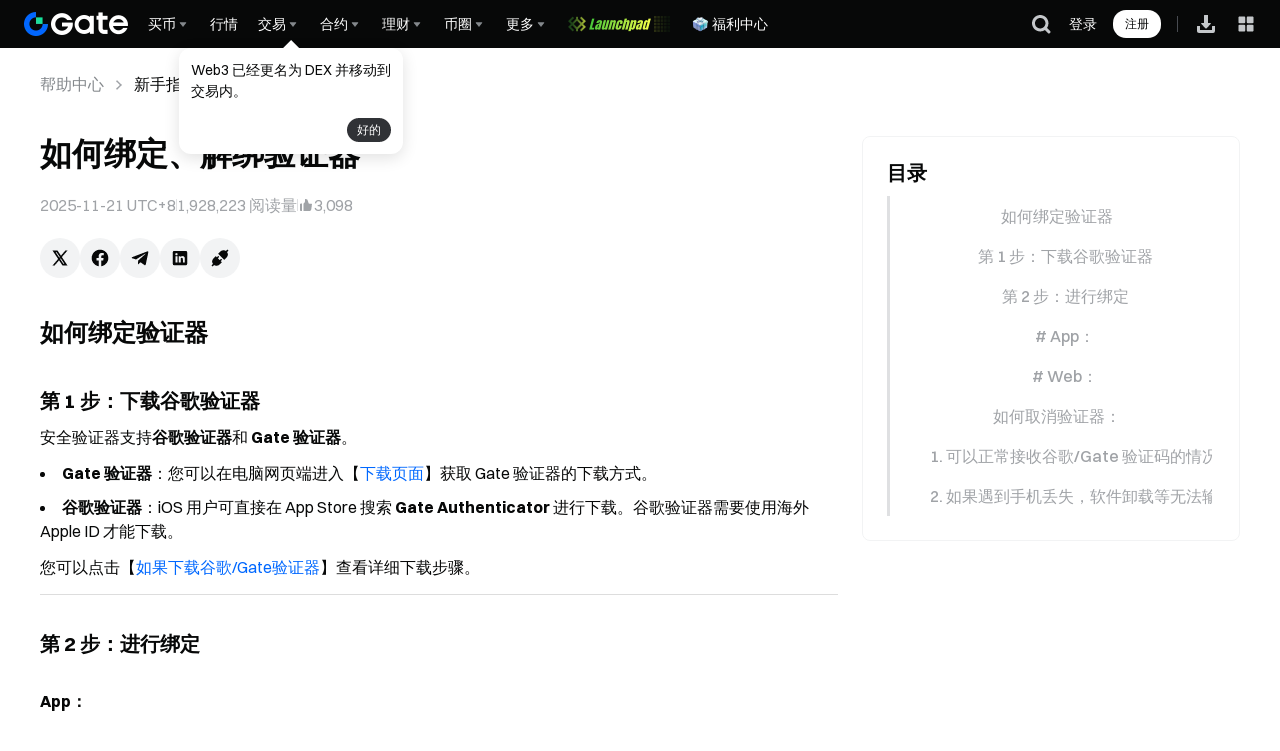

--- FILE ---
content_type: text/html; charset=utf-8
request_url: https://www.gate.com/zh/help/guide/safe_question/16445/how-to-enable-disable-authenticator
body_size: 69974
content:
<!DOCTYPE html><html dir="ltr" lang="zh"><link rel="preload" href="/cdn/fe/static/fonts/Switzer/Switzer-Regular.woff2" as="font" type="font/woff2" crossorigin="anonymous"/><link rel="preload" href="/cdn/fe/static/fonts/Switzer/Switzer-Medium.woff2" as="font" type="font/woff2" crossorigin="anonymous"/><link rel="preload" href="/cdn/fe/static/fonts/Switzer/Switzer-Semibold.woff2" as="font" type="font/woff2" crossorigin="anonymous"/><link rel="preload" href="/cdn/fe/static/fonts/Switzer/Switzer-Bold.woff2" as="font" type="font/woff2" crossorigin="anonymous"/><head><meta charSet="utf-8"/><meta name="mobile-web-app-capable" content="yes"/><meta name="viewport" content="width=device-width, initial-scale=1.0, maximum-scale=1.0, user-scalable=no,viewport-fit=cover"/><script type="application/ld+json">{"@context":"https://schema.org","@graph":[{"@type":"Organization","@id":"https://www.gate.com/#Organization","name":"Gate","alternateName":["Gate","Gate crypto","Gate cryptocurrency","Gate crypto exchange"],"url":"https://www.gate.com/","logo":{"@type":"ImageObject","@id":"https://www.gate.com#Logo","contentUrl":"https://www.gate.com/images/logo/open_sesame_light.png","url":"https://www.gate.com/images/logo/open_sesame_light.png","name":"Gate logo","caption":"Gate logo"},"brand":{"@type":"Brand","name":"Gate","slogan":"Gateway to Crypto","logo":{"@id":"https://www.gate.com#Logo"}},"contactPoint":[{"@type":"ContactPoint","contactType":"Technical Support Email","name":"Technical Support Email","email":"support@gate.com","url":"https://www.gate.com/page/contacts"},{"@type":"ContactPoint","contactType":"Business Email","name":"Business Email","email":"business@gate.com","url":"https://www.gate.com/page/contacts"}],"foundingDate":"2013-04-13","keywords":["Gate","Gate.com","Gate exchange","cryptocurrency","cryptocurrency exchange","cryptocurrency trading","bitcoin","ethereum","nft"],"knowsAbout":["cryptocurrency","cryptocurrency exchange","cryptocurrency trading","bitcoin","ethereum","nft","help center","user support","trading guide"],"knowsLanguage":[{"@type":"Language","name":"English","alternateName":["en"],"mainEntityOfPage":"https://www.gate.com"},{"@type":"Language","name":"Simplified Chinese","alternateName":["zh","zh-hans","简体中文"],"mainEntityOfPage":"https://www.gate.com/zh"},{"@type":"Language","name":"Vietnamese","alternateName":["vi","Tiếng Việt"],"mainEntityOfPage":"https://www.gate.com/vi"},{"@type":"Language","name":"Traditional Chinese","alternateName":["zh-hant","繁體中文"],"mainEntityOfPage":"https://www.gate.com/zh-tw"},{"@type":"Language","name":"Spanish","alternateName":["es","Español"],"mainEntityOfPage":"https://www.gate.com/es"},{"@type":"Language","name":"Russian","alternateName":["ru","Русский язык"],"mainEntityOfPage":"https://www.gate.com/ru"},{"@type":"Language","name":"French","alternateName":["fr","Français"],"mainEntityOfPage":"https://www.gate.com/fr"},{"@type":"Language","name":"German","alternateName":["de","Deutsch"],"mainEntityOfPage":"https://www.gate.com/de"},{"@type":"Language","name":"Portuguese","alternateName":["pt","Português (Portugal)"],"mainEntityOfPage":"https://www.gate.com/pt"},{"@type":"Language","name":"Thai","alternateName":["th","ภาษาไทย"],"mainEntityOfPage":"https://www.gate.com/th"},{"@type":"Language","name":"Indonesian","alternateName":["id","Bahasa Indonesia"],"mainEntityOfPage":"https://www.gate.com/id"},{"@type":"Language","name":"Turkish","alternateName":["tr","Türkçe"],"mainEntityOfPage":"https://www.gate.com/tr"},{"@type":"Language","name":"Japanese","alternateName":["ja","日本語"],"mainEntityOfPage":"https://www.gate.com/ja"},{"@type":"Language","name":"Arabic","alternateName":["ar","عربي"],"mainEntityOfPage":"https://www.gate.com/ar"},{"@type":"Language","name":"Ukrainian","alternateName":["uk","Українська"],"mainEntityOfPage":"https://www.gate.com/uk"},{"@type":"Language","name":"Portuguese (Brasil)","alternateName":["pt-br","Português (Brasil)"],"mainEntityOfPage":"https://www.gate.com/pt-br"},{"@type":"Language","name":"Dutch","alternateName":["nl","Nederlands"],"mainEntityOfPage":"https://www.gate.com/nl"}],"disambiguatingDescription":"Gate - cryptocurrency exchange, trading platform and NFT marketplace","description":"One of the world's top ten digital currency trading platforms, focusing on the safe trading and hassle-free cryptocurrency journey","sameAs":["https://en.wikipedia.org/wiki/Gate_Group_(platform)","https://www.gate.com/about_us","https://www.linkedin.com/company/gateio/","https://www.facebook.com/gateioglobal","https://www.youtube.com/c/gateio","https://gateio.medium.com/","https://discord.gg/QZWFkuQvzP","https://www.instagram.com/gateioglobal/","https://x.com/gate_io","https://www.reddit.com/r/GateioExchange/"]},{"@type":"WebSite","@id":"https://www.gate.com#website","url":"https://www.gate.com","name":"Gate.com","publisher":{"@id":"https://www.gate.com/#Organization"},"potentialAction":{"@type":"SearchAction","target":{"@type":"EntryPoint","urlTemplate":"https://www.gate.com/help/search?q={search_term_string}"},"query-input":"required name=search_term_string"}},{"@type":"WebPage","@id":"https://www.gate.com/help/guide/security-settings/16445","url":"https://www.gate.com/help/guide/security-settings/16445","name":"如何绑定、解绑验证器 | 新手指导 | KYC&安全设置 | Gate帮助中心","description":"如何绑定验证器\n第 1 步：下载谷歌验证器\n安全验证器支持谷歌验证器和 Gate 验证器。\n\nGate 验证器：您可以在电脑网页端进入【下载页面】获取 Gate 验证器的下载方式。  \n谷歌验证器：iOS 用户可直接在 App Store 搜索 Gate Authenticator 进行下载。","inLanguage":"cn","datePublished":"2018-05-19","dateModified":"2025-11-21","author":{"@id":"https://www.gate.com/#Organization"},"primaryImageOfPage":{"@type":"ImageObject","url":"https://gimg2.staticimgs.com/image/20251121-095704_20251121_110624_cbbf3c74f0c650b4fd8d4a7a65fde6a8.jpeg"},"mainEntity":{"@id":"https://www.gate.com/help/guide/security-settings/16445#article"},"breadcrumb":{"@id":"https://www.gate.com/help/guide/security-settings/16445#breadcrumb"},"isPartOf":{"@id":"https://www.gate.com#website"},"publisher":{"@id":"https://www.gate.com/#Organization"},"relatedLink":["https://www.gate.com/help/guide/functional_guidelines","https://www.gate.com/help/guide/functional_guidelines/47329/gate-api-user-guide","https://www.gate.com/help/guide/functional_guidelines/47330/gate-security-settings-guide"]},{"@type":"Article","@id":"https://www.gate.com/help/guide/security-settings/16445#article","headline":"如何绑定、解绑验证器 | 新手指导 | KYC&安全设置 | Gate帮助中心","description":"如何绑定验证器\n第 1 步：下载谷歌验证器\n安全验证器支持谷歌验证器和 Gate 验证器。\n\nGate 验证器：您可以在电脑网页端进入【下载页面】获取 Gate 验证器的下载方式。  \n谷歌验证器：iOS 用户可直接在 App Store 搜索 Gate Authenticator 进行下载。","abstract":"如何绑定验证器\n第 1 步：下载谷歌验证器\n安全验证器支持谷歌验证器和 Gate 验证器。\n\nGate 验证器：您可以在电脑网页端进入【下载页面】获取 Gate 验证器的下载方式。  \n谷歌验证器：iOS 用户可直接在 App Store 搜索 Gate Authenticator 进行下载。","url":"https://www.gate.com/help/guide/security-settings/16445","inLanguage":"cn","datePublished":"2018-05-19","dateModified":"2025-11-21","author":{"@id":"https://www.gate.com/#Organization"},"publisher":{"@id":"https://www.gate.com/#Organization"},"mainEntityOfPage":{"@id":"https://www.gate.com/help/guide/security-settings/16445#webpage"},"image":[{"@type":"ImageObject","url":"https://gimg2.staticimgs.com/image/20251121-095704_20251121_110624_cbbf3c74f0c650b4fd8d4a7a65fde6a8.jpeg","name":"如何绑定、解绑验证器 | 新手指导 | KYC&安全设置 | Gate帮助中心"}],"articleSection":"KYC&安全设置","articleBody":"如何绑定验证器\n第 1 步：下载谷歌验证器\n安全验证器支持谷歌验证器和 Gate 验证器。\n\nGate 验证器：您可以在电脑网页端进入【下载页面】获取 Gate 验...","wordCount":2351,"keywords":[],"about":[{"@type":"Thing","name":"新手指导"},{"@type":"Thing","name":"KYC&安全设置"}]},{"@type":"BreadcrumbList","@id":"https://www.gate.com/help/guide/security-settings/16445#breadcrumb","name":"Breadcrumb","itemListElement":[{"@type":"ListItem","position":1,"name":"Gate","item":"https://www.gate.com"},{"@type":"ListItem","position":2,"name":"帮助中心","item":"https://www.gate.com/help"},{"@type":"ListItem","position":3,"name":"新手指导","item":"https://www.gate.com/guide"},{"@type":"ListItem","position":4,"name":"KYC&安全设置","item":"https://www.gate.com/guide/security-settings"},{"@type":"ListItem","position":5,"name":"如何绑定、解绑验证器","item":"https://www.gate.com/help/guide/security-settings/16445"}]}]}</script><title>如何绑定、解绑验证器 | Gate.com</title><meta name="robots" content="index,follow"/><meta name="description" content="如何绑定验证器
第 1 步：下载谷歌验证器
安全验证器支持谷歌验证器和 Gate 验证器。

Gate 验证器：您可以在电脑网页端进入【下载页面】获取 Gate 验证器的下载方式。  
谷歌验证器：iOS 用户可直接在 App Store 搜索 Gate Authenticator 进行下载。"/><link rel="alternate" hrefLang="zh" href="https://www.gate.com/zh/help/guide/safe_question/16445/how-to-enable-disable-authenticator"/><link rel="alternate" hrefLang="en" href="https://www.gate.com/help/guide/safe_question/16445/how-to-enable-disable-authenticator"/><link rel="alternate" hrefLang="vi" href="https://www.gate.com/vi/help/guide/safe_question/16445/how-to-enable-disable-authenticator"/><link rel="alternate" hrefLang="zh-tw" href="https://www.gate.com/zh-tw/help/guide/safe_question/16445/how-to-enable-disable-authenticator"/><link rel="alternate" hrefLang="es" href="https://www.gate.com/es/help/guide/safe_question/16445/how-to-enable-disable-authenticator"/><link rel="alternate" hrefLang="ru" href="https://www.gate.com/ru/help/guide/safe_question/16445/how-to-enable-disable-authenticator"/><link rel="alternate" hrefLang="fr" href="https://www.gate.com/fr/help/guide/safe_question/16445/how-to-enable-disable-authenticator"/><link rel="alternate" hrefLang="pt" href="https://www.gate.com/pt/help/guide/safe_question/16445/how-to-enable-disable-authenticator"/><link rel="alternate" hrefLang="id" href="https://www.gate.com/id/help/guide/safe_question/16445/how-to-enable-disable-authenticator"/><link rel="alternate" hrefLang="ja" href="https://www.gate.com/ja/help/guide/safe_question/16445/how-to-enable-disable-authenticator"/><link rel="alternate" hrefLang="ar" href="https://www.gate.com/ar/help/guide/safe_question/16445/how-to-enable-disable-authenticator"/><link rel="alternate" hrefLang="uk" href="https://www.gate.com/uk/help/guide/safe_question/16445/how-to-enable-disable-authenticator"/><link rel="alternate" hrefLang="pt-br" href="https://www.gate.com/pt-br/help/guide/safe_question/16445/how-to-enable-disable-authenticator"/><link rel="alternate" hrefLang="x-default" href="https://www.gate.com/help/guide/safe_question/16445/how-to-enable-disable-authenticator"/><link rel="alternate" hrefLang="en-tr" href="https://www.gate.com/tr/help/guide/safe_question/16445/how-to-enable-disable-authenticator"/><meta name="twitter:card" content="summary_large_image"/><meta name="twitter:site" content="@Gate"/><meta name="twitter:creator" content="@Gate"/><meta property="og:title" content="如何绑定、解绑验证器 | Gate.com"/><meta property="og:description" content="如何绑定验证器
第 1 步：下载谷歌验证器
安全验证器支持谷歌验证器和 Gate 验证器。

Gate 验证器：您可以在电脑网页端进入【下载页面】获取 Gate 验证器的下载方式。  
谷歌验证器：iOS 用户可直接在 App Store 搜索 Gate Authenticator 进行下载。"/><meta property="og:url" content="https://www.gate.com/zh/help/guide/safe_question/16445/how-to-enable-disable-authenticator"/><meta property="og:type" content="website"/><meta property="og:image" content="https://gimg2.staticimgs.com/launch/imgages/share_poster_0623202506231807112809828122.webp"/><meta property="og:image:alt" content="Gate.com Logo"/><meta property="og:image:width" content="1200"/><meta property="og:image:height" content="578"/><meta property="og:site_name" content="Gate.com"/><link rel="canonical" href="https://www.gate.com/zh/help/guide/safe_question/16445/how-to-enable-disable-authenticator"/><meta name="twitter:image" content="https://gimg2.staticimgs.com/launch/imgages/share_poster_0623202506231807112809828122.webp"/><meta name="twitter:title" content="如何绑定、解绑验证器 | Gate.com"/><meta name="twitter:description" content="如何绑定验证器
第 1 步：下载谷歌验证器
安全验证器支持谷歌验证器和 Gate 验证器。

Gate 验证器：您可以在电脑网页端进入【下载页面】获取 Gate 验证器的下载方式。  
谷歌验证器：iOS 用户可直接在 App Store 搜索 Gate Authenticator 进行下载。"/><link rel="preload" as="image" imageSrcSet="https://gimg2.staticimgs.com/logo/174710317166486220-open_sesame_night.webp?w=128&amp;q=75 1x, https://gimg2.staticimgs.com/logo/174710317166486220-open_sesame_night.webp?w=256&amp;q=75 2x" fetchpriority="high"/><link rel="preload" as="image" imageSrcSet="https://gimg2.staticimgs.com/cdn_files/images/web/help_center/sign_up_tips.webp?w=96&amp;q=75 1x, https://gimg2.staticimgs.com/cdn_files/images/web/help_center/sign_up_tips.webp?w=256&amp;q=75 2x" fetchpriority="high"/><meta name="next-head-count" content="40"/><script defer="" data-nscript="beforeInteractive" src="/cdn/fe/static/libs/react-18.2.0.min.js"></script><script defer="" data-nscript="beforeInteractive" src="/cdn/fe/static/libs/react-dom-18.2.0.min.js"></script><script defer="" data-nscript="beforeInteractive" src="/cdn/fe/static/libs/mobx-6.9.0.min.js"></script><script defer="" data-nscript="beforeInteractive" src="/cdn/fe/static/libs/mobxreactlite-3.4.3.min.js"></script><script defer="" data-nscript="beforeInteractive" src="/cdn/fe/static/jquery/jquery.3.5.0.min.js"></script><script defer="" data-nscript="beforeInteractive" src="/cdn/fe/static/editormd/editormd-1.5.0.min.js"></script><script defer="" data-nscript="beforeInteractive" src="/cdn/fe/static/editormd/underscore-1.13.6.min.js"></script><script defer="" data-nscript="beforeInteractive" src="/cdn/fe/static/editormd/lib/marked-0.3.3.min.js"></script><script defer="" data-nscript="beforeInteractive" src="/cdn/fe/static/editormd/lib/prettify-1.5.0.min.js"></script><script defer="" data-nscript="beforeInteractive" src="/cdn/fe/static/editormd/lib/sequence-diagram-1.0.4.min.js?t=1738910007991"></script><script defer="" data-nscript="beforeInteractive" src="/cdn/fe/static/editormd/lib/flowchart-1.3.4.min.js"></script><script defer="" data-nscript="beforeInteractive" src="/cdn/fe/static/editormd/lib/jquery.flowchart-1.1.0.min.js"></script><link rel="stylesheet" href="/cdn/fe/static/editormd/css/editormd-1.5.0.css" as="style" crossorigin="anonymous"/><link rel="stylesheet" href="/cdn/fe/static/editormd/css/theme-1.5.0.css" as="style" crossorigin="anonymous"/><link rel="preload" href="/cdn/fe/_next/static/css/bf4a7f8e08587c1e.css" as="style"/><link rel="stylesheet" href="/cdn/fe/_next/static/css/bf4a7f8e08587c1e.css" data-n-g=""/><link rel="preload" href="/cdn/fe/_next/static/css/efb56fbbf94c4fc6.css" as="style"/><link rel="stylesheet" href="/cdn/fe/_next/static/css/efb56fbbf94c4fc6.css" data-n-g=""/><link rel="preload" href="/cdn/fe/_next/static/css/334fa85521a6d640.css" as="style"/><link rel="stylesheet" href="/cdn/fe/_next/static/css/334fa85521a6d640.css" data-n-g=""/><link rel="preload" href="/cdn/fe/_next/static/css/9f7d964ea715eac6.css" as="style"/><link rel="stylesheet" href="/cdn/fe/_next/static/css/9f7d964ea715eac6.css" data-n-g=""/><link rel="preload" href="/cdn/fe/_next/static/css/85206d236ef6c143.css" as="style"/><link rel="stylesheet" href="/cdn/fe/_next/static/css/85206d236ef6c143.css" data-n-g=""/><link rel="preload" href="/cdn/fe/_next/static/css/ebb511d17ee31970.css" as="style"/><link rel="stylesheet" href="/cdn/fe/_next/static/css/ebb511d17ee31970.css" data-n-g=""/><noscript data-n-css=""></noscript><script defer="" nomodule="" src="/cdn/fe/_next/static/chunks/polyfills-42372ed130431b0a.js"></script><script src="/cdn/fe/_next/static/chunks/webpack-a55a82452c2071c8.js" defer=""></script><script src="/cdn/fe/_next/static/chunks/next-module-51e4bd4e-cff00b58ac975ccf.js" defer=""></script><script src="/cdn/fe/_next/static/chunks/next-module-cf51fac0-198723182b2efcbd.js" defer=""></script><script src="/cdn/fe/_next/static/chunks/next-module-2eb8f384-e83140a2c3ac6440.js" defer=""></script><script src="/cdn/fe/_next/static/chunks/next-module-7a32b531-f82ffc34495ebb03.js" defer=""></script><script src="/cdn/fe/_next/static/chunks/next-module-992eb145-2e797b1e09a335af.js" defer=""></script><script src="/cdn/fe/_next/static/chunks/main-8fcff2c9ce85a43e.js" defer=""></script><script src="/cdn/fe/_next/static/chunks/packages-module2-38839b2c-d7290c13d3c4b18c.js" defer=""></script><script src="/cdn/fe/_next/static/chunks/packages-module2-603f1796-b0f6e9de8552938c.js" defer=""></script><script src="/cdn/fe/_next/static/chunks/packages-module2-aa12213d-b247935bb04117dc.js" defer=""></script><script src="/cdn/fe/_next/static/chunks/packages-module2-22acc2dd-afdfa541ad9dca54.js" defer=""></script><script src="/cdn/fe/_next/static/chunks/packages-module2-7b41674a-8de4d19d03a27a48.js" defer=""></script><script src="/cdn/fe/_next/static/chunks/packages-module2-fe7492ad-8ec44b495a50e6a8.js" defer=""></script><script src="/cdn/fe/_next/static/chunks/packages-module2-0fccd460-ab065c056beacb28.js" defer=""></script><script src="/cdn/fe/_next/static/chunks/packages-module2-5b01de04-eeafcb6d0ccf9cd9.js" defer=""></script><script src="/cdn/fe/_next/static/chunks/packages-module2-d99dfa8e-898b0ba92aafddb3.js" defer=""></script><script src="/cdn/fe/_next/static/chunks/packages-module2-91972613-7a2293e77a173e04.js" defer=""></script><script src="/cdn/fe/_next/static/chunks/mantine-module-536b5dfc-7cc0f586fc502bb6.js" defer=""></script><script src="/cdn/fe/_next/static/chunks/mantine-module-3342e580-7e9b0b7f843ed146.js" defer=""></script><script src="/cdn/fe/_next/static/chunks/mantine-module-69c1e2c3-06ae3dc6a4e9ca6f.js" defer=""></script><script src="/cdn/fe/_next/static/chunks/mantine-module-25ed53f8-d43231e3b272fc59.js" defer=""></script><script src="/cdn/fe/_next/static/chunks/mantine-module-159d1ab9-541eb33247635262.js" defer=""></script><script src="/cdn/fe/_next/static/chunks/gui-module-4902ce3f-abd16f57d97e09ec.js" defer=""></script><script src="/cdn/fe/_next/static/chunks/gui-module-01b778e0-a6f119f9b56aea2c.js" defer=""></script><script src="/cdn/fe/_next/static/chunks/gui-module-14135415-e177c1bf43e295a1.js" defer=""></script><script src="/cdn/fe/_next/static/chunks/gui-module-e5fdce91-bed2d86b3383a120.js" defer=""></script><script src="/cdn/fe/_next/static/chunks/gui-module-1d2635a2-1f475a9d609b33fb.js" defer=""></script><script src="/cdn/fe/_next/static/chunks/gui-module-33f5f85c-0952326e5087e4eb.js" defer=""></script><script src="/cdn/fe/_next/static/chunks/gui-module-354e767b-fbd2d80cea49e660.js" defer=""></script><script src="/cdn/fe/_next/static/chunks/packages-module1-937531a6-41c3e5b2d9032b44.js" defer=""></script><script src="/cdn/fe/_next/static/chunks/packages-module1-8e437492-3c151f6dd09be96f.js" defer=""></script><script src="/cdn/fe/_next/static/chunks/packages-module1-a29e2b5b-16f3dc4b2a1dedd8.js" defer=""></script><script src="/cdn/fe/_next/static/chunks/packages-module1-82745e7f-e073baf1078b256e.js" defer=""></script><script src="/cdn/fe/_next/static/chunks/packages-module1-1a21f11c-9d85badc9ccb34d9.js" defer=""></script><script src="/cdn/fe/_next/static/chunks/packages-module1-0403a184-d5159f137199fa4c.js" defer=""></script><script src="/cdn/fe/_next/static/chunks/packages-module1-92eb0fc7-0fd186b4ad574087.js" defer=""></script><script src="/cdn/fe/_next/static/chunks/axios-module-873662933f9af314.js" defer=""></script><script src="/cdn/fe/_next/static/chunks/sn-module-6e02232685ed873f.js" defer=""></script><script src="/cdn/fe/_next/static/chunks/3215-12b954ceb7d03675.js" defer=""></script><script src="/cdn/fe/_next/static/chunks/4384-5a0f52fa46a82043.js" defer=""></script><script src="/cdn/fe/_next/static/chunks/2986-c4ba9301f312bce1.js" defer=""></script><script src="/cdn/fe/_next/static/chunks/59-614d0bccbc1fa2f2.js" defer=""></script><script src="/cdn/fe/_next/static/chunks/9785-1d89c65c20c7c93c.js" defer=""></script><script src="/cdn/fe/_next/static/chunks/4779-faad38727952a5de.js" defer=""></script><script src="/cdn/fe/_next/static/chunks/9624-1a51489aa0fdac6d.js" defer=""></script><script src="/cdn/fe/_next/static/chunks/2974-0b8ef4a242c8ac48.js" defer=""></script><script src="/cdn/fe/_next/static/chunks/3299-b6743301da115a08.js" defer=""></script><script src="/cdn/fe/_next/static/chunks/5432-32ca6a62185d682f.js" defer=""></script><script src="/cdn/fe/_next/static/chunks/6700-610647bec01c5e4e.js" defer=""></script><script src="/cdn/fe/_next/static/chunks/2193-1e5fb2a23a58bef9.js" defer=""></script><script src="/cdn/fe/_next/static/chunks/1608-1ca2572591595326.js" defer=""></script><script src="/cdn/fe/_next/static/chunks/9195-39623af6f587323c.js" defer=""></script><script src="/cdn/fe/_next/static/chunks/3291-6be120f69ef5f099.js" defer=""></script><script src="/cdn/fe/_next/static/chunks/9457-75982566f4fe32fe.js" defer=""></script><script src="/cdn/fe/_next/static/chunks/4826-6b2c119f249061fb.js" defer=""></script><script src="/cdn/fe/_next/static/chunks/8664-c98448d21b00c303.js" defer=""></script><script src="/cdn/fe/_next/static/chunks/8766-5dd882b786ef09af.js" defer=""></script><script src="/cdn/fe/_next/static/chunks/8828-f13ff9666949971b.js" defer=""></script><script src="/cdn/fe/_next/static/chunks/pages/_app-96d94bfe54a460e1.js" defer=""></script><script src="/cdn/fe/_next/static/chunks/vendor-e14817b4-fb9df76ca9bd26ae.js" defer=""></script><script src="/cdn/fe/_next/static/chunks/vendor-3cdb3fb1-d64ccb8a2ded29bd.js" defer=""></script><script src="/cdn/fe/_next/static/chunks/vendor-667a1a31-0c28aa0af213975c.js" defer=""></script><script src="/cdn/fe/_next/static/chunks/vendor-3ef8cb15-a0130f0349dc201c.js" defer=""></script><script src="/cdn/fe/_next/static/chunks/vendor-a247ecfc-84849200db51daa8.js" defer=""></script><script src="/cdn/fe/_next/static/chunks/vendor-1e28e250-c4f2a7adf028fc20.js" defer=""></script><script src="/cdn/fe/_next/static/chunks/vendor-8d4bc5c0-3e9863d22945e081.js" defer=""></script><script src="/cdn/fe/_next/static/chunks/vendor-98bf510d-e480148b02ca8320.js" defer=""></script><script src="/cdn/fe/_next/static/chunks/vendor-2f7498c7-8ae422d09d427bf4.js" defer=""></script><script src="/cdn/fe/_next/static/chunks/vendor-2efdc0ef-9d351de0b8e30008.js" defer=""></script><script src="/cdn/fe/_next/static/chunks/vendor-53bd611d-87cbbb7928f6a52c.js" defer=""></script><script src="/cdn/fe/_next/static/chunks/vendor-ea21e3ae-f0c15f9a145ee2ef.js" defer=""></script><script src="/cdn/fe/_next/static/chunks/vendor-6484c8ff-2004bcbef434f778.js" defer=""></script><script src="/cdn/fe/_next/static/chunks/vendor-cfa49157-8688b50473a2d4fc.js" defer=""></script><script src="/cdn/fe/_next/static/chunks/vendor-eeb4dfc5-f28e987e42bdb534.js" defer=""></script><script src="/cdn/fe/_next/static/chunks/vendor-40390322-60d3cfef4ef0823b.js" defer=""></script><script src="/cdn/fe/_next/static/chunks/vendor-2746ec2e-f3f989c7bda6829e.js" defer=""></script><script src="/cdn/fe/_next/static/chunks/pages/help/%5Bcategory%5D/%5BsubCategory%5D/%5B...articleId%5D-5a6877796e7084c6.js" defer=""></script><script src="/cdn/fe/_next/static/I_jlYGiIZ7uMZhqpZ9diJ/_buildManifest.js" defer=""></script><script src="/cdn/fe/_next/static/I_jlYGiIZ7uMZhqpZ9diJ/_ssgManifest.js" defer=""></script><style data-styled="" data-styled-version="5.3.5">.jBvHQo{display:-webkit-box;display:-webkit-flex;display:-ms-flexbox;display:flex;-webkit-box-pack:justify;-webkit-justify-content:space-between;-ms-flex-pack:justify;justify-content:space-between;-webkit-align-items:center;-webkit-box-align:center;-ms-flex-align:center;align-items:center;padding:0px 24px;box-sizing:border-box;height:var(--header-height);position:-webkit-sticky;position:sticky;top:0px;z-index:100;-webkit-transition:all 0.3s;transition:all 0.3s;background-color:#070808;}/*!sc*/
@media screen and (max-width:768px){.jBvHQo{padding:10px 16px;}}/*!sc*/
@media screen and (max-width:375px){.jBvHQo{padding:10px 12px;}}/*!sc*/
data-styled.g32[id="style__HeaderWrap-sc-d031ba16-0"]{content:"jBvHQo,"}/*!sc*/
.dktaEq{position:-webkit-sticky;position:sticky;top:0px;z-index:100;-webkit-transition:all 0.3s;transition:all 0.3s;}/*!sc*/
data-styled.g33[id="style__HeaderBox-sc-d031ba16-1"]{content:"dktaEq,"}/*!sc*/
.gIVxFC{cursor:pointer;-webkit-transition:all 0.5s;transition:all 0.5s;width:1em;height:1em;vertical-align:-0.15em;fill:currentColor;}/*!sc*/
.gIVxFC:hover{-webkit-transform:rotate(0deg);-ms-transform:rotate(0deg);transform:rotate(0deg);}/*!sc*/
data-styled.g34[id="style__NavSvg-sc-d031ba16-2"]{content:"gIVxFC,"}/*!sc*/
.eXIygN{color:var(--color-icon-icon-tertiary);}/*!sc*/
data-styled.g35[id="style__NavArrowSvg-sc-d031ba16-3"]{content:"eXIygN,"}/*!sc*/
.kuWBDc{color:#fff;display:-webkit-box;display:-webkit-flex;display:-ms-flexbox;display:flex;-webkit-align-items:center;-webkit-box-align:center;-ms-flex-align:center;align-items:center;cursor:pointer;overflow:hidden;gap:2px;}/*!sc*/
.kuWBDc:hover,.kuWBDc:hover .style__NavArrowSvg-sc-d031ba16-3{color:#247cff;}/*!sc*/
.kuWBDc img{width:20px;height:20px;margin-inline-end:2px;}/*!sc*/
data-styled.g39[id="style__NavTitleWrap-sc-d031ba16-9"]{content:"kuWBDc,"}/*!sc*/
.fmrVlS{cursor:pointer;position:absolute;display:none;-webkit-flex-direction:row;-ms-flex-direction:row;flex-direction:row;max-height:calc(100vh - 160px);padding:16px;padding-top:16px;overflow-y:auto;top:var(--header-height);border-radius:8px;box-shadow:0px 6px 20px 0px #0b0c0d0f;background-color:var(--color-layer-3);border:1px solid var(--color-layer-3);z-index:9;opacity:0;-webkit-transform:translateY(5px);-ms-transform:translateY(5px);transform:translateY(5px);visibility:hidden;-webkit-transition:opacity 0.3s cubic-bezier(0.645,0.045,0.355,1),-webkit-transform 0.3s cubic-bezier(0.645,0.045,0.355,1),visibility 0.3s cubic-bezier(0.645,0.045,0.355,1);-webkit-transition:opacity 0.3s cubic-bezier(0.645,0.045,0.355,1),transform 0.3s cubic-bezier(0.645,0.045,0.355,1),visibility 0.3s cubic-bezier(0.645,0.045,0.355,1);transition:opacity 0.3s cubic-bezier(0.645,0.045,0.355,1),transform 0.3s cubic-bezier(0.645,0.045,0.355,1),visibility 0.3s cubic-bezier(0.645,0.045,0.355,1);}/*!sc*/
.fmrVlS::-webkit-scrollbar{width:4px;height:2px;}/*!sc*/
.fmrVlS::-webkit-scrollbar-track{background-color:transparent;}/*!sc*/
@media screen and (max-width:1520px){.fmrVlS{max-width:calc(100vw - 0px - 120px);left:0;right:unset;}}/*!sc*/
.fmrVlS::-webkit-scrollbar-thumb{background-color:var(--color-line-divider-short-divider);}/*!sc*/
data-styled.g40[id="style__SecondNavCard-sc-d031ba16-10"]{content:"fmrVlS,"}/*!sc*/
.kSDEsF{white-space:nowrap;font-weight:500;}/*!sc*/
data-styled.g41[id="style__NavTitle-sc-d031ba16-11"]{content:"kSDEsF,"}/*!sc*/
.iNvIcz{position:relative;display:-webkit-box;display:-webkit-flex;display:-ms-flexbox;display:flex;-webkit-align-items:center;-webkit-box-align:center;-ms-flex-align:center;align-items:center;height:100%;margin:0 10px;}/*!sc*/
@media screen and (max-width:992px){.iNvIcz{display:none;}}/*!sc*/
.iNvIcz .style__SecondNavCard-sc-d031ba16-10{position:fixed;gap:0;left:0px;right:unset;}/*!sc*/
.iNvIcz:hover .style__NavMenuIcon-sc-d031ba16-8,.iNvIcz:hover .style__NavArrowSvg-sc-d031ba16-3{-webkit-transform:rotate(180deg);-ms-transform:rotate(180deg);transform:rotate(180deg);color:#247cff;}/*!sc*/
.iNvIcz:hover .style__SecondNavCard-sc-d031ba16-10{display:-webkit-box;display:-webkit-flex;display:-ms-flexbox;display:flex;}/*!sc*/
.iNvIcz:hover .style__NavTitleWrap-sc-d031ba16-9,.iNvIcz:hover .style__NavArrowSvg-sc-d031ba16-3{color:#247cff;}/*!sc*/
.iNvIcz img{max-width:unset;}/*!sc*/
data-styled.g43[id="style__ControledDropDown-sc-d031ba16-13"]{content:"iNvIcz,"}/*!sc*/
.dulUgP{display:block;color:var(--color-text-text-primary);-webkit-text-decoration:none;text-decoration:none;pointer-events:auto;cursor:pointer;}/*!sc*/
data-styled.g44[id="style__Link-sc-d031ba16-14"]{content:"dulUgP,"}/*!sc*/
.bbKTnf{display:-webkit-box;display:-webkit-flex;display:-ms-flexbox;display:flex;-webkit-flex-direction:row;-ms-flex-direction:row;flex-direction:row;gap:32px;-webkit-align-items:unset;-webkit-box-align:unset;-ms-flex-align:unset;align-items:unset;-webkit-box-pack:unset;-webkit-justify-content:unset;-ms-flex-pack:unset;justify-content:unset;}/*!sc*/
data-styled.g51[id="style__Flex-sc-d031ba16-21"]{content:"bbKTnf,"}/*!sc*/
.daHnAh{height:100%;display:-webkit-box;display:-webkit-flex;display:-ms-flexbox;display:flex;-webkit-align-items:center;-webkit-box-align:center;-ms-flex-align:center;align-items:center;position:relative;}/*!sc*/
@media screen and (min-width:992px){.daHnAh{-webkit-box-pack:start;-webkit-justify-content:start;-ms-flex-pack:start;justify-content:start;display:grid;grid-template-columns:repeat(3,auto);width:100%;margin-right:52px;margin-left:0;}}/*!sc*/
data-styled.g52[id="style__MainNavContainer-sc-bb2d84a-0"]{content:"daHnAh,"}/*!sc*/
.McMtv{display:-webkit-box;display:-webkit-flex;display:-ms-flexbox;display:flex;-webkit-align-items:center;-webkit-box-align:center;-ms-flex-align:center;align-items:center;height:100%;font-size:14px;overflow-x:auto;overflow-y:hidden;margin-left:0;margin-right:0;-webkit-scrollbar-width:none;-moz-scrollbar-width:none;-ms-scrollbar-width:none;scrollbar-width:none;}/*!sc*/
.McMtv::-webkit-scrollbar{display:none;}/*!sc*/
.McMtv::-webkit-scrollbar-track{background-color:transparent;}/*!sc*/
.McMtv::-webkit-scrollbar-thumb{background-color:transparent;}/*!sc*/
data-styled.g53[id="style__MainNavWrap-sc-bb2d84a-2"]{content:"McMtv,"}/*!sc*/
.iLjQlC{cursor:pointer;height:100%;display:-webkit-box;display:-webkit-flex;display:-ms-flexbox;display:flex;-webkit-align-items:center;-webkit-box-align:center;-ms-flex-align:center;align-items:center;margin-right:10px;margin-left:unset;-webkit-flex-shrink:0;-ms-flex-negative:0;flex-shrink:0;position:relative;}/*!sc*/
data-styled.g54[id="style__LogoBox-sc-bb2d84a-3"]{content:"iLjQlC,"}/*!sc*/
.bNrOUQ{color:var(--color-text-text-secondary);margin:0 12px 8px;font-size:12px;line-height:12px;}/*!sc*/
data-styled.g55[id="style__SecondTitle-sc-bb2d84a-4"]{content:"bNrOUQ,"}/*!sc*/
.erVKBO{overflow:hidden;position:relative;-webkit-flex:1;-ms-flex:1;flex:1;text-align:left;}/*!sc*/
data-styled.g56[id="style__ItemContent-sc-bb2d84a-5"]{content:"erVKBO,"}/*!sc*/
.kzUdmc{display:-webkit-box;display:-webkit-flex;display:-ms-flexbox;display:flex;-webkit-align-items:center;-webkit-box-align:center;-ms-flex-align:center;align-items:center;line-height:21px;font-weight:500;color:var(--color-text-text-primary);white-space:nowrap;}/*!sc*/
.kzUdmc .style__PrefixIconSvg-sc-d031ba16-4{margin-left:4px;}/*!sc*/
.kzUdmc img{width:16px;height:16px;margin-left:4px;}/*!sc*/
data-styled.g57[id="style__ItemTitle-sc-bb2d84a-6"]{content:"kzUdmc,"}/*!sc*/
.hSpIPe{-webkit-flex:1;-ms-flex:1;flex:1;white-space:normal;display:-webkit-box;display:-webkit-flex;display:-ms-flexbox;display:flex;-webkit-align-items:center;-webkit-box-align:center;-ms-flex-align:center;align-items:center;}/*!sc*/
.lkKFBg{-webkit-flex:1;-ms-flex:1;flex:1;white-space:normal;}/*!sc*/
data-styled.g58[id="style__ItemTitleLabel-sc-bb2d84a-7"]{content:"hSpIPe,lkKFBg,"}/*!sc*/
.gcfmdn{position:relative;display:-webkit-box;display:-webkit-flex;display:-ms-flexbox;display:flex;-webkit-align-items:center;-webkit-box-align:center;-ms-flex-align:center;align-items:center;}/*!sc*/
data-styled.g59[id="style__ItemTitleLabelWithIcon-sc-bb2d84a-8"]{content:"gcfmdn,"}/*!sc*/
.cPqDRe{font-size:12px;font-weight:400;line-height:16px;color:var(--color-text-text-secondary);margin-top:4px;text-align:left;}/*!sc*/
data-styled.g60[id="style__ItemDesc-sc-bb2d84a-9"]{content:"cPqDRe,"}/*!sc*/
.jFTvRf{display:block;}/*!sc*/
data-styled.g61[id="style__ItemDescDivide-sc-bb2d84a-10"]{content:"jFTvRf,"}/*!sc*/
.iQpOnh{display:-webkit-box;display:-webkit-flex;display:-ms-flexbox;display:flex;-webkit-align-items:center;-webkit-box-align:center;-ms-flex-align:center;align-items:center;-webkit-flex-wrap:wrap;-ms-flex-wrap:wrap;flex-wrap:wrap;font-size:14px;font-weight:500;color:var(--color-text-text-secondary);margin-top:14px;line-height:150%;}/*!sc*/
data-styled.g62[id="style__ItemHoverDivide-sc-bb2d84a-11"]{content:"iQpOnh,"}/*!sc*/
.jAaTrP{display:none;color:var(--color-text-text-secondary);}/*!sc*/
data-styled.g64[id="style__DivideLink-sc-bb2d84a-13"]{content:"jAaTrP,"}/*!sc*/
.gkWHOJ{position:absolute;top:0;right:0;display:-webkit-box;display:-webkit-flex;display:-ms-flexbox;display:flex;-webkit-align-items:center;-webkit-box-align:center;-ms-flex-align:center;align-items:center;-webkit-box-pack:center;-webkit-justify-content:center;-ms-flex-pack:center;justify-content:center;width:40px;height:100%;cursor:pointer;opacity:0;-webkit-transform:translateX(-6px);-ms-transform:translateX(-6px);transform:translateX(-6px);-webkit-transition:opacity 0.25s ease-out,-webkit-transform 0.25s ease-out;-webkit-transition:opacity 0.25s ease-out,transform 0.25s ease-out;transition:opacity 0.25s ease-out,transform 0.25s ease-out;}/*!sc*/
data-styled.g67[id="style__ExtraPanelArrowWrap-sc-bb2d84a-16"]{content:"gkWHOJ,"}/*!sc*/
.gvtdSU{width:16px;height:16px;color:var(--color-icon-icon-primary);}/*!sc*/
data-styled.g68[id="style__ExtraPanelArrowIcon-sc-bb2d84a-17"]{content:"gvtdSU,"}/*!sc*/
.ieeBvU{position:relative;width:320px;box-sizing:border-box;display:-webkit-box;display:-webkit-flex;display:-ms-flexbox;display:flex;-webkit-align-items:center;-webkit-box-align:center;-ms-flex-align:center;align-items:center;min-height:64px;font-size:14px;color:var(--color-text-text-primary);font-weight:500;text-align:left;padding:12px;padding-right:40px;border-radius:8px;}/*!sc*/
.ieeBvU > svg:not(.style__NavMoreSvg-sc-bb2d84a-15),.ieeBvU > img.second-nav-icon-img{min-width:24px;width:24px;height:24px;margin-inline-end:12px;}/*!sc*/
.ieeBvU:hover{background-color:var(--color-layer-4);}/*!sc*/
.ieeBvU:hover .style__ItemContent-sc-bb2d84a-5 .style__NavMoreIcon-sc-bb2d84a-14{display:-webkit-box;display:-webkit-flex;display:-ms-flexbox;display:flex;}/*!sc*/
.ieeBvU:hover .style__NavMoreSvg-sc-bb2d84a-15{visibility:visible;}/*!sc*/
.ieeBvU:hover .style__ExtraPanelArrowWrap-sc-bb2d84a-16{opacity:1;-webkit-transform:translateX(0);-ms-transform:translateX(0);transform:translateX(0);}/*!sc*/
data-styled.g69[id="style__SecondNavItemWithPanel-sc-bb2d84a-18"]{content:"ieeBvU,"}/*!sc*/
.ilaaTT{-webkit-flex-shrink:0;-ms-flex-negative:0;flex-shrink:0;display:inline-block;height:16px;line-height:16px;padding:0 4px;border-radius:2px;background-color:var(--color-function-tag-primary);color:var(--color-text-always-black);font-size:12px;font-weight:500;vertical-align:text-top;margin-left:4px;}/*!sc*/
data-styled.g70[id="style__ZeroFlagWrap-sc-bb2d84a-19"]{content:"ilaaTT,"}/*!sc*/
.iZFzao{width:320px;box-sizing:border-box;display:-webkit-box;display:-webkit-flex;display:-ms-flexbox;display:flex;-webkit-align-items:center;-webkit-box-align:center;-ms-flex-align:center;align-items:center;min-height:64px;font-size:14px;color:var(--color-text-text-primary);font-weight:500;text-align:left;padding:12px;border-radius:8px;}/*!sc*/
.iZFzao > svg:not(.style__NavMoreSvg-sc-bb2d84a-15),.iZFzao > img.second-nav-icon-img{min-width:24px;width:24px;height:24px;margin-inline-end:12px;}/*!sc*/
.iZFzao:hover{background-color:var(--color-layer-4);}/*!sc*/
.iZFzao:hover .style__ItemContent-sc-bb2d84a-5 .style__NavMoreIcon-sc-bb2d84a-14{display:-webkit-box;display:-webkit-flex;display:-ms-flexbox;display:flex;}/*!sc*/
.iZFzao:hover .style__NavMoreSvg-sc-bb2d84a-15{visibility:visible;}/*!sc*/
data-styled.g71[id="style__SecondNavItem-sc-bb2d84a-21"]{content:"iZFzao,"}/*!sc*/
.eTEqpM{display:block;width:auto;height:100%;}/*!sc*/
.eTEqpM .style__SecondNavItem-sc-bb2d84a-21{min-height:auto;}/*!sc*/
data-styled.g72[id="style__SecondNavCardWrap-sc-bb2d84a-22"]{content:"eTEqpM,"}/*!sc*/
.bkqBjj{position:absolute;top:50%;-webkit-transform:translateY(-50%);-ms-transform:translateY(-50%);transform:translateY(-50%);width:24px;height:100%;-webkit-align-items:center;-webkit-box-align:center;-ms-flex-align:center;align-items:center;-webkit-box-pack:center;-webkit-justify-content:center;-ms-flex-pack:center;justify-content:center;cursor:pointer;display:none;background-color:#070808;}/*!sc*/
data-styled.g73[id="style__NavDirectionIcon-sc-bb2d84a-24"]{content:"bkqBjj,"}/*!sc*/
.hobplO{color:#fff;left:126px;z-index:1;}/*!sc*/
.hobplO::after{content:'';display:block;height:100%;width:22px;position:absolute;background:linear-gradient( 270deg,rgba(255,255,255,0) 0%,#070808 12px,#070808 0px );right:-14px;}/*!sc*/
data-styled.g74[id="style__NavLeftArrow-sc-bb2d84a-25"]{content:"hobplO,"}/*!sc*/
.jBltOT{color:#fff;right:-18px;z-index:1;}/*!sc*/
.jBltOT::before{content:'';display:block;height:100%;width:22px;position:absolute;background:linear-gradient( 90deg,rgba(255,255,255,0) 0%,#070808 12px,#070808 0px );left:-14px;}/*!sc*/
data-styled.g75[id="style__NavRightArrow-sc-bb2d84a-26"]{content:"jBltOT,"}/*!sc*/
.jEWJTt{display:-webkit-box;display:-webkit-flex;display:-ms-flexbox;display:flex;-webkit-box-pack:justify;-webkit-justify-content:space-between;-ms-flex-pack:justify;justify-content:space-between;-webkit-align-items:center;-webkit-box-align:center;-ms-flex-align:center;align-items:center;padding-left:12px;padding-right:unset;font-size:14px;font-weight:400;color:var(--color-text-text-primary);margin-bottom:8px;}/*!sc*/
data-styled.g76[id="style__PayWithBtnContainer-sc-bb2d84a-27"]{content:"jEWJTt,"}/*!sc*/
.jWfzlj{gap:16px !important;}/*!sc*/
data-styled.g79[id="style__SecondNavCardExtraPanel-sc-bb2d84a-30"]{content:"jWfzlj,"}/*!sc*/
.dbNuZb{display:-webkit-box;display:-webkit-flex;display:-ms-flexbox;display:flex;-webkit-flex-direction:row;-ms-flex-direction:row;flex-direction:row;height:-webkit-max-content;height:-moz-max-content;height:max-content;}/*!sc*/
.dbNuZb .style__SecondNavCardWrap-sc-bb2d84a-22:not(:first-child) .style__SecondTitle-sc-bb2d84a-4{margin-top:0;margin-top:0;}/*!sc*/
.dbNuZb .style__SecondNavCardWrap-sc-bb2d84a-22:nth-child(2){display:block;}/*!sc*/
.wLhqT{display:-webkit-box;display:-webkit-flex;display:-ms-flexbox;display:flex;-webkit-flex-direction:row;-ms-flex-direction:row;flex-direction:row;height:-webkit-max-content;height:-moz-max-content;height:max-content;}/*!sc*/
.wLhqT .style__SecondNavCardWrap-sc-bb2d84a-22:not(:first-child) .style__SecondTitle-sc-bb2d84a-4{margin-top:16px;margin-top:16px;}/*!sc*/
.wLhqT .style__SecondNavCardWrap-sc-bb2d84a-22:nth-child(2){display:block;}/*!sc*/
data-styled.g80[id="style__SecondInlineGroup-sc-bb2d84a-31"]{content:"dbNuZb,wLhqT,"}/*!sc*/
.hHnRgJ{width:12px;height:12px;-webkit-transform:rotate(270deg);-ms-transform:rotate(270deg);transform:rotate(270deg);}/*!sc*/
data-styled.g204[id="EnterButton__StyledIcon-sc-f1a17b66-0"]{content:"hHnRgJ,"}/*!sc*/
.gBDNLs{padding:0;display:-webkit-box;display:-webkit-flex;display:-ms-flexbox;display:flex;-webkit-box-pack:justify;-webkit-justify-content:space-between;-ms-flex-pack:justify;justify-content:space-between;-webkit-align-items:center;-webkit-box-align:center;-ms-flex-align:center;align-items:center;background-color:transparent;}/*!sc*/
data-styled.g205[id="EnterButton__CurrencyButton-sc-f1a17b66-1"]{content:"gBDNLs,"}/*!sc*/
.CnqJt{-webkit-box-flex:1;-webkit-flex-grow:1;-ms-flex-positive:1;flex-grow:1;margin:0 4px;font-weight:500;color:var(--color-text-text-primary);}/*!sc*/
data-styled.g206[id="EnterButton__CurrencyName-sc-f1a17b66-2"]{content:"CnqJt,"}/*!sc*/
</style><style data-emotion="mantine 937dy 1fr50if b96ju 10o3z8v 1b085hk ijrfvg 9hvcnb 117cgg">.mantine-937dy{display:-webkit-box;display:-webkit-flex;display:-ms-flexbox;display:flex;gap:6px;-webkit-flex-direction:row;-ms-flex-direction:row;flex-direction:row;}.mantine-1fr50if{display:-webkit-box;display:-webkit-flex;display:-ms-flexbox;display:flex;-webkit-flex-direction:column;-ms-flex-direction:column;flex-direction:column;}.mantine-b96ju{display:-webkit-box;display:-webkit-flex;display:-ms-flexbox;display:flex;gap:12px;-webkit-flex-direction:column;-ms-flex-direction:column;flex-direction:column;}.mantine-10o3z8v{font-family:-apple-system,BlinkMacSystemFont,Segoe UI,Roboto,Helvetica,Arial,sans-serif,Apple Color Emoji,Segoe UI Emoji;color:#000;line-height:1.55;font-size:16px;}@media (max-width: 755px){.mantine-10o3z8v{font-size:14px;}}.mantine-10o3z8v h1{font-family:-apple-system,BlinkMacSystemFont,Segoe UI,Roboto,Helvetica,Arial,sans-serif,Apple Color Emoji,Segoe UI Emoji;margin-top:calc(24px * 1.3);margin-bottom:12px;font-size:34px;line-height:1.3;}@media (max-width: 755px){.mantine-10o3z8v h1{font-size:26.153846153846153px;}}.mantine-10o3z8v h2{font-family:-apple-system,BlinkMacSystemFont,Segoe UI,Roboto,Helvetica,Arial,sans-serif,Apple Color Emoji,Segoe UI Emoji;margin-top:calc(24px * 1.35);margin-bottom:12px;font-size:26px;line-height:1.35;}@media (max-width: 755px){.mantine-10o3z8v h2{font-size:20px;}}.mantine-10o3z8v h3{font-family:-apple-system,BlinkMacSystemFont,Segoe UI,Roboto,Helvetica,Arial,sans-serif,Apple Color Emoji,Segoe UI Emoji;margin-top:calc(24px * 1.4);margin-bottom:12px;font-size:22px;line-height:1.4;}@media (max-width: 755px){.mantine-10o3z8v h3{font-size:16.923076923076923px;}}.mantine-10o3z8v h4{font-family:-apple-system,BlinkMacSystemFont,Segoe UI,Roboto,Helvetica,Arial,sans-serif,Apple Color Emoji,Segoe UI Emoji;margin-top:calc(24px * 1.45);margin-bottom:12px;font-size:18px;line-height:1.45;}@media (max-width: 755px){.mantine-10o3z8v h4{font-size:13.846153846153845px;}}.mantine-10o3z8v h5{font-family:-apple-system,BlinkMacSystemFont,Segoe UI,Roboto,Helvetica,Arial,sans-serif,Apple Color Emoji,Segoe UI Emoji;margin-top:calc(24px * 1.5);margin-bottom:12px;font-size:16px;line-height:1.5;}@media (max-width: 755px){.mantine-10o3z8v h5{font-size:12.307692307692307px;}}.mantine-10o3z8v h6{font-family:-apple-system,BlinkMacSystemFont,Segoe UI,Roboto,Helvetica,Arial,sans-serif,Apple Color Emoji,Segoe UI Emoji;margin-top:calc(24px * 1.5);margin-bottom:12px;font-size:14px;line-height:1.5;}@media (max-width: 755px){.mantine-10o3z8v h6{font-size:10.769230769230768px;}}.mantine-10o3z8v .ql-align-center{text-align:center;}.mantine-10o3z8v .ql-align-right{text-align:right;}.mantine-10o3z8v .ql-align-left{text-align:left;}.mantine-10o3z8v img{max-width:100%;margin-bottom:10px;}.mantine-10o3z8v p{margin-top:0;margin-bottom:20px;}.mantine-10o3z8v mark{background-color:#ffec99;color:inherit;}.mantine-10o3z8v hr{margin-top:16px;margin-bottom:12px;border-bottom:0;border-left:0;border-right:0;border-top:1px dashed #868e96;}.mantine-10o3z8v a{-webkit-tap-highlight-color:transparent;color:#228be6;-webkit-text-decoration:none;text-decoration:none;}.mantine-10o3z8v a:focus{outline-offset:2px;outline:2px solid #339af0;}.mantine-10o3z8v a:focus:not(:focus-visible){outline:none;}.mantine-10o3z8v a:hover{-webkit-text-decoration:underline;text-decoration:underline;}.mantine-10o3z8v pre{padding:10px;line-height:1.55;margin:0;margin-top:16px;margin-bottom:16px;overflow-x:auto;font-family:ui-monospace,SFMono-Regular,Menlo,Monaco,Consolas,Liberation Mono,Courier New,monospace;font-size:14px;border-radius:4px;background-color:#f8f9fa;}.mantine-10o3z8v pre code{background-color:transparent;padding:0;border-radius:0;color:inherit;border:0;}.mantine-10o3z8v code{line-height:1.55;padding:1px 5px;border-radius:4px;color:#000;background-color:#f8f9fa;font-family:ui-monospace,SFMono-Regular,Menlo,Monaco,Consolas,Liberation Mono,Courier New,monospace;font-size:12px;border:1px solid #dee2e6;}.mantine-10o3z8v ul,.mantine-10o3z8v ol{margin-bottom:16px;padding-left:38px;}.mantine-10o3z8v ul li,.mantine-10o3z8v ol li{margin-top:10px;}.mantine-10o3z8v table{width:100%;border-collapse:collapse;caption-side:bottom;margin-bottom:16px;}.mantine-10o3z8v table caption{margin-top:10px;font-size:14px;color:#868e96;}.mantine-10o3z8v table th{text-align:left;font-weight:bold;color:#495057;font-size:14px;padding:7px 10px;}.mantine-10o3z8v table thead th{border-bottom:1px solid #dee2e6;}.mantine-10o3z8v table tfoot th{border-top:1px solid #dee2e6;}.mantine-10o3z8v table td{padding:7px 10px;border-bottom:1px solid #dee2e6;font-size:14px;}.mantine-10o3z8v table tr:last-of-type td{border-bottom:none;}.mantine-10o3z8v blockquote{font-size:18px;line-height:1.55;margin:16px 0;border-top-right-radius:4px;border-bottom-right-radius:4px;padding:16px 20px;color:#000;border-left:6px solid #dee2e6;}.mantine-10o3z8v blockquote cite{display:block;font-size:14px;margin-top:10px;color:#868e96;overflow:hidden;text-overflow:ellipsis;}.mantine-1b085hk{display:-webkit-box;display:-webkit-flex;display:-ms-flexbox;display:flex;-webkit-flex-direction:row-reverse;-ms-flex-direction:row-reverse;flex-direction:row-reverse;}.mantine-ijrfvg{display:-webkit-box;display:-webkit-flex;display:-ms-flexbox;display:flex;-webkit-box-flex-wrap:wrap;-webkit-flex-wrap:wrap;-ms-flex-wrap:wrap;flex-wrap:wrap;-webkit-flex-direction:column;-ms-flex-direction:column;flex-direction:column;-webkit-box-pack:start;-ms-flex-pack:start;-webkit-justify-content:flex-start;justify-content:flex-start;border-left:2px solid #dee2e6;}.mantine-9hvcnb{width:100%;display:inline;}.mantine-117cgg{-webkit-tap-highlight-color:transparent;font-family:-apple-system,BlinkMacSystemFont,Segoe UI,Roboto,Helvetica,Arial,sans-serif,Apple Color Emoji,Segoe UI Emoji;cursor:pointer;border:0;padding:0;-webkit-appearance:none;-moz-appearance:none;-ms-appearance:none;appearance:none;font-size:16px;background-color:transparent;text-align:left;color:#000;-webkit-text-decoration:none;text-decoration:none;box-sizing:border-box;position:relative;padding:10px 16px;font-size:14px;white-space:nowrap;z-index:0;display:-webkit-box;display:-webkit-flex;display:-ms-flexbox;display:flex;-webkit-align-items:center;-webkit-box-align:center;-ms-flex-align:center;align-items:center;line-height:1;border-left:2px solid transparent;margin-left:-2px;border-radius:0 4px 4px 0;}.mantine-117cgg:focus{outline-offset:2px;outline:2px solid #339af0;}.mantine-117cgg:focus:not(:focus-visible){outline:none;}.mantine-117cgg:disabled{opacity:0.5;cursor:not-allowed;}@media (hover: hover){.mantine-117cgg:disabled:hover{background-color:transparent;}}@media (hover: none){.mantine-117cgg:disabled:active{background-color:transparent;}}.mantine-117cgg:focus{z-index:1;}@media (hover: hover){.mantine-117cgg:hover{background-color:#f8f9fa;border-color:#dee2e6;}}@media (hover: none){.mantine-117cgg:active{background-color:#f8f9fa;border-color:#dee2e6;}}.mantine-117cgg[data-active]{border-color:#228be6;color:#000;}@media (hover: hover){.mantine-117cgg[data-active]:hover{border-color:#228be6;}}@media (hover: none){.mantine-117cgg[data-active]:active{border-color:#228be6;}}</style>
                              <script>!function(e){var n="https://s.go-mpulse.net/boomerang/";if("False"=="True")e.BOOMR_config=e.BOOMR_config||{},e.BOOMR_config.PageParams=e.BOOMR_config.PageParams||{},e.BOOMR_config.PageParams.pci=!0,n="https://s2.go-mpulse.net/boomerang/";if(window.BOOMR_API_key="DUGS3-36YLV-57S9E-URCWE-VXKMM",function(){function e(){if(!o){var e=document.createElement("script");e.id="boomr-scr-as",e.src=window.BOOMR.url,e.async=!0,i.parentNode.appendChild(e),o=!0}}function t(e){o=!0;var n,t,a,r,d=document,O=window;if(window.BOOMR.snippetMethod=e?"if":"i",t=function(e,n){var t=d.createElement("script");t.id=n||"boomr-if-as",t.src=window.BOOMR.url,BOOMR_lstart=(new Date).getTime(),e=e||d.body,e.appendChild(t)},!window.addEventListener&&window.attachEvent&&navigator.userAgent.match(/MSIE [67]\./))return window.BOOMR.snippetMethod="s",void t(i.parentNode,"boomr-async");a=document.createElement("IFRAME"),a.src="about:blank",a.title="",a.role="presentation",a.loading="eager",r=(a.frameElement||a).style,r.width=0,r.height=0,r.border=0,r.display="none",i.parentNode.appendChild(a);try{O=a.contentWindow,d=O.document.open()}catch(_){n=document.domain,a.src="javascript:var d=document.open();d.domain='"+n+"';void(0);",O=a.contentWindow,d=O.document.open()}if(n)d._boomrl=function(){this.domain=n,t()},d.write("<bo"+"dy onload='document._boomrl();'>");else if(O._boomrl=function(){t()},O.addEventListener)O.addEventListener("load",O._boomrl,!1);else if(O.attachEvent)O.attachEvent("onload",O._boomrl);d.close()}function a(e){window.BOOMR_onload=e&&e.timeStamp||(new Date).getTime()}if(!window.BOOMR||!window.BOOMR.version&&!window.BOOMR.snippetExecuted){window.BOOMR=window.BOOMR||{},window.BOOMR.snippetStart=(new Date).getTime(),window.BOOMR.snippetExecuted=!0,window.BOOMR.snippetVersion=12,window.BOOMR.url=n+"DUGS3-36YLV-57S9E-URCWE-VXKMM";var i=document.currentScript||document.getElementsByTagName("script")[0],o=!1,r=document.createElement("link");if(r.relList&&"function"==typeof r.relList.supports&&r.relList.supports("preload")&&"as"in r)window.BOOMR.snippetMethod="p",r.href=window.BOOMR.url,r.rel="preload",r.as="script",r.addEventListener("load",e),r.addEventListener("error",function(){t(!0)}),setTimeout(function(){if(!o)t(!0)},3e3),BOOMR_lstart=(new Date).getTime(),i.parentNode.appendChild(r);else t(!1);if(window.addEventListener)window.addEventListener("load",a,!1);else if(window.attachEvent)window.attachEvent("onload",a)}}(),"".length>0)if(e&&"performance"in e&&e.performance&&"function"==typeof e.performance.setResourceTimingBufferSize)e.performance.setResourceTimingBufferSize();!function(){if(BOOMR=e.BOOMR||{},BOOMR.plugins=BOOMR.plugins||{},!BOOMR.plugins.AK){var n=""=="true"?1:0,t="",a="ck74emyx3t3dg2ln7tgq-f-bb6a31276-clientnsv4-s.akamaihd.net",i="false"=="true"?2:1,o={"ak.v":"39","ak.cp":"1850952","ak.ai":parseInt("1216930",10),"ak.ol":"0","ak.cr":8,"ak.ipv":4,"ak.proto":"h2","ak.rid":"139be5a8","ak.r":42198,"ak.a2":n,"ak.m":"b","ak.n":"ff","ak.bpcip":"18.191.194.0","ak.cport":51966,"ak.gh":"23.66.232.24","ak.quicv":"","ak.tlsv":"tls1.3","ak.0rtt":"","ak.0rtt.ed":"","ak.csrc":"-","ak.acc":"","ak.t":"1768815821","ak.ak":"hOBiQwZUYzCg5VSAfCLimQ==+aWCnA2DCaTQWu31w/gtTINmsQ4tm5d9b7WqHfKQx0dRQfAUhmMIgIjq93aVGILmN34LMdaWSQYnn5UOd7hZN9S/OJr6o9vJCa4BFd0j/VUv4Hg/jVUEBCP3ULOLLb/ux9tDSrMdsAHiftNttWq05uycfz2d/+vtLUS/dg792cJ37w5GrHj7v8vjF/mVR49tnXw0OXa/DYqtN/Z2lGHvWrFpX2hk97nlMjIqrn5gNjheeUD+euUAYoJtqTsuvdWdZcVWtENpsrh0CxwPiszycJ3tDzpBoZzczzquhFMBs35rBA5L+UDxCRjqoOALt+gLlfXhaATM3Wm8R7Kc91qCkhvobfjfkhfBYlFCHmMmJpt+djkLv/g2G/2R/Q2ZYBcrNW4bSbqOB+pAkMwl/OuzZEClfmVGo7Hp3DJsy3JP49o=","ak.pv":"109","ak.dpoabenc":"","ak.tf":i};if(""!==t)o["ak.ruds"]=t;var r={i:!1,av:function(n){var t="http.initiator";if(n&&(!n[t]||"spa_hard"===n[t]))o["ak.feo"]=void 0!==e.aFeoApplied?1:0,BOOMR.addVar(o)},rv:function(){var e=["ak.bpcip","ak.cport","ak.cr","ak.csrc","ak.gh","ak.ipv","ak.m","ak.n","ak.ol","ak.proto","ak.quicv","ak.tlsv","ak.0rtt","ak.0rtt.ed","ak.r","ak.acc","ak.t","ak.tf"];BOOMR.removeVar(e)}};BOOMR.plugins.AK={akVars:o,akDNSPreFetchDomain:a,init:function(){if(!r.i){var e=BOOMR.subscribe;e("before_beacon",r.av,null,null),e("onbeacon",r.rv,null,null),r.i=!0}return this},is_complete:function(){return!0}}}}()}(window);</script></head><body><noscript><iframe title="Google Tag Manager" src="https://www.googletagmanager.com/ns.html?id=GTM-5GK34VS" height="0" width="0" style="display:none;visibility:hidden"></iframe></noscript><script id="globalThis-polyfill" data-nscript="beforeInteractive">this.globalThis || (this.globalThis = this);</script><script id="local-storage-check" data-nscript="beforeInteractive">if(!('localStorage' in window)){
var script=document.createElement('script');
script.src='/cdn/fe/static/polyfill/localstorage-polyfill.min.js';
document.head.appendChild(script);
}</script><div id="__next"><style data-emotion="css-global zl4edr">html{font-family:sans-serif;line-height:1.15;-webkit-text-size-adjust:100%;-moz-text-size-adjust:100%;-ms-text-size-adjust:100%;text-size-adjust:100%;}body{margin:0;}article,aside,footer,header,nav,section,figcaption,figure,main{display:block;}h1{font-size:2em;}hr{box-sizing:content-box;height:0;overflow:visible;}pre{font-family:monospace,monospace;font-size:1em;}a{background:transparent;text-decoration-skip:objects;}a:active,a:hover{outline-width:0;}abbr[title]{border-bottom:none;-webkit-text-decoration:underline;text-decoration:underline;}b,strong{font-weight:bolder;}code,kbp,samp{font-family:monospace,monospace;font-size:1em;}dfn{font-style:italic;}mark{background-color:#ff0;color:#000;}small{font-size:80%;}sub,sup{font-size:75%;line-height:0;position:relative;vertical-align:baseline;}sup{top:-0.5em;}sub{bottom:-0.25em;}audio,video{display:inline-block;}audio:not([controls]){display:none;height:0;}img{border-style:none;vertical-align:middle;}svg:not(:root){overflow:hidden;}button,input,optgroup,select,textarea{font-family:sans-serif;font-size:100%;line-height:1.15;margin:0;}button,input{overflow:visible;}button,select{text-transform:none;}button,[type=reset],[type=submit]{-webkit-appearance:button;}button::-moz-focus-inner,[type=button]::-moz-focus-inner,[type=reset]::-moz-focus-inner,[type=submit]::-moz-focus-inner{border-style:none;padding:0;}button:-moz-focusring,[type=button]:-moz-focusring,[type=reset]:-moz-focusring,[type=submit]:-moz-focusring{outline:1px dotted ButtonText;}legend{box-sizing:border-box;color:inherit;display:table;max-width:100%;padding:0;white-space:normal;}progress{display:inline-block;vertical-align:baseline;}textarea{overflow:auto;}[type=checkbox],[type=radio]{box-sizing:border-box;padding:0;}[type=number]::-webkit-inner-spin-button,[type=number]::-webkit-outer-spin-button{height:auto;}[type=search]{-webkit-appearance:none;-moz-appearance:none;-ms-appearance:none;appearance:none;}[type=search]::-webkit-search-cancel-button,[type=search]::-webkit-search-decoration{-webkit-appearance:none;-moz-appearance:none;-ms-appearance:none;appearance:none;}::-webkit-file-upload-button{-webkit-appearance:button;-moz-appearance:button;-ms-appearance:button;appearance:button;font:inherit;}details,menu{display:block;}summary{display:-webkit-box;display:-webkit-list-item;display:-ms-list-itembox;display:list-item;}canvas{display:inline-block;}template{display:none;}[hidden]{display:none;}</style><style data-mantine-styles="true">:root{--mantine-font-family: Gate_Sans, Arial, sans-serif !important;--mantine-font-family-headings: Gate_Sans, Arial, sans-serif !important;}</style><style data-mantine-styles="classes">@media (max-width: 35.99375em) {.mantine-visible-from-xs {display: none !important;}}@media (min-width: 36em) {.mantine-hidden-from-xs {display: none !important;}}@media (max-width: 47.99375em) {.mantine-visible-from-sm {display: none !important;}}@media (min-width: 48em) {.mantine-hidden-from-sm {display: none !important;}}@media (max-width: 61.99375em) {.mantine-visible-from-md {display: none !important;}}@media (min-width: 62em) {.mantine-hidden-from-md {display: none !important;}}@media (max-width: 74.99375em) {.mantine-visible-from-lg {display: none !important;}}@media (min-width: 75em) {.mantine-hidden-from-lg {display: none !important;}}@media (max-width: 87.99375em) {.mantine-visible-from-xl {display: none !important;}}@media (min-width: 88em) {.mantine-hidden-from-xl {display: none !important;}}</style><div class="gui_2b562873" style="position:fixed;display:flex;flex-direction:column;gap:var(--gui-notification-base-my);max-width:480px;z-index:var(--gui-notification-base-zIndex);padding:8px;top:64px;--gui-notification-horizontal-offset:16px" data-pos="top-left"></div><div class="gui_2b562873" style="position:fixed;display:flex;flex-direction:column;gap:var(--gui-notification-base-my);max-width:480px;z-index:var(--gui-notification-base-zIndex);padding:8px;top:64px;left:50%;transform:translateX(-50%)" data-pos="top-center"></div><div class="gui_2b562873" style="position:fixed;display:flex;flex-direction:column;gap:var(--gui-notification-base-my);max-width:480px;z-index:var(--gui-notification-base-zIndex);padding:8px;top:64px;--gui-notification-horizontal-offset:16px" data-pos="top-right"></div><div class="gui_2b562873" style="position:fixed;display:flex;flex-direction:column;gap:var(--gui-notification-base-my);max-width:480px;z-index:var(--gui-notification-base-zIndex);padding:8px;bottom:64px;--gui-notification-horizontal-offset:16px" data-pos="bottom-left"></div><div class="gui_2b562873" style="position:fixed;display:flex;flex-direction:column;gap:var(--gui-notification-base-my);max-width:480px;z-index:var(--gui-notification-base-zIndex);padding:8px;bottom:64px;left:50%;transform:translateX(-50%)" data-pos="bottom-center"></div><div class="gui_2b562873" style="position:fixed;display:flex;flex-direction:column;gap:var(--gui-notification-base-my);max-width:480px;z-index:var(--gui-notification-base-zIndex);padding:8px;bottom:64px;--gui-notification-horizontal-offset:16px" data-pos="bottom-right"></div><style data-emotion="css-global eck1jp">:root{--gui-color-brand-1:#2354E6;--gui-color-brand-2:#1B41B2;--gui-color-brand-3:#2354E6;--gui-color-funct-1:#17E5A1;--gui-color-funct-2:#03AA65;--gui-color-funct-3:#E73828;--gui-color-funct-4:#F7931A;--gui-color-funct-5:#B523E6;--gui-color-funct-6:#198CFF;--gui-color-funct-7:#F23030;--gui-color-funct-8:#B22367;--gui-color-funct-9:#00C7A6;--gui-color-funct-10:#FE5533;--gui-color-other-1:#54E623;--gui-color-other-2:#FEB702;--gui-color-other-3:#E62323;--gui-color-other-4:#F21885;--gui-color-other-5:#5322E6;--gui-color-other-6:#16D9D9;--gui-color-divider-1:#DADDE5;--gui-color-divider-2:#EDEFF2;--gui-color-divider-3:#DCE8FD;--gui-color-divider-4:#B8BDCC;--gui-color-divider-5:#E9EBF0;--gui-color-neutral-1:#F2F3F7;--gui-color-neutral-2:#F9F9F9;--gui-color-neutral-3:#EBEDF2;--gui-color-neutral-4:#B8BFCC;--gui-color-neutral-5:#F2F3F7;--gui-color-neutral-6:#FFFFFF;--gui-color-card-1:#F8F9FB;--gui-color-card-2:#FFFFFF;--gui-color-card-3:#FFFFFF;--gui-color-card-4:#FFFFFF;--gui-color-card-5:#FDFDFE;--gui-color-card-6:#F5F5F7;--gui-color-card-7:#F5F5F7;--gui-color-bg-1:#FFFFFF;--gui-color-bg-2:#FCFCFC;--gui-color-bg-3:#F8F9FB;--gui-color-bg-4:rgba(0,0,0,.65);--gui-color-bg-5:#F5F5F7;--gui-color-text-1:#262933;--gui-color-text-2:#2E384D;--gui-color-text-3:#8E949E;--gui-color-text-4:#D0D4DB;--gui-color-text-5:#2354E6;--gui-color-text-6:#FFFFFF;--gui-color-text-7:#B5B7BC;--gui-color-text-8:#FFFFFF;--gui-color-text-9:#2354E6;--gui-color-icon-1:#262933;--gui-color-icon-2:#2E384D;--gui-color-icon-3:#8E949E;--gui-color-icon-4:#D0D4DB;--gui-color-icon-5:#2354E6;--gui-color-icon-6:#FFFFFF;--gui-color-icon-7:#B5B7BC;--gui-color-icon-8:#FFFFFF;--gui-color-icon-9:#2354E6;--gui-color-cmpt-1:#FFFFFF;--gui-color-cmpt-2:#F9F9F9;--gui-color-cmpt-3:#FFFCF3;--gui-color-cmpt-4:#FFF1F1;--gui-color-cmpt-5:#F8F9FB;--gui-color-cmpt-6:#262626;--gui-color-cmpt-7:#EFF5FF;--gui-color-cmpt-8:#F2FFFB;--gui-color-cmpt-9:#262933;--gui-color-cmpt-10:#F2F3F7;--gui-color-cmpt-11:#EDEFF4;--gui-color-cmpt-12:#EBFFF3;--gui-color-cmpt-13:#FFF1EB;--gui-color-cmpt-14:#FFF1F1;--gui-color-cmpt-15:#EDF4FF;--gui-color-cmpt-16:#363740;--gui-color-cmpt-17:#F2F3F7;--gui-color-cmpt-18:#EFF5FF;--gui-color-cmpt-19:#FFFFFF;--gui-color-cmpt-20:#C0D7FD;--gui-color-cmpt-21:#0068FF;--gui-color-cmpt-22:#FFFCE8;--gui-color-cmpt-23:#C0D7FD;--gui-color-pd-1:#F2495E;--gui-color-pd-2:#1BB273;--gui-color-pd-3:#FBE1E4;--gui-color-pd-4:#DDF3EB;--gui-color-pd-5:#C23A4B;--gui-color-pd-6:#26996C;--gui-color-pd-7:#19A66B;--gui-color-gradient-1:linear-gradient(270deg, #54E623 0%, #17E5A1 100%);--gui-color-gradient-2:linear-gradient(90deg, #5322E6 0%, #2323E6 100%);--gui-color-gradient-3:linear-gradient(270deg, #17E5A1 0%, #16D9D9 100%);--gui-color-gradient-4:linear-gradient(90deg, #FFEC1A 0%, #FFAA33 100%);--gui-color-gradient-5:linear-gradient(90deg, #16D9D9 0%, #1979FF 100%);--gui-color-gradient-6:linear-gradient(90deg, #F21885 0%, #E62323 100%);--gui-color-gradient-7:linear-gradient(90deg, #3399FF 0%, #2354E6 100%);--gui-color-gradient-8:linear-gradient(90deg, #C2C5CC 0%, #989FB3 100%);--gui-color-blue-1:#EFF5FF;--gui-color-blue-2:#DCE8FD;--gui-color-blue-3:#C0D7FD;--gui-color-blue-4:#95BFFB;--gui-color-blue-5:#639CF7;--gui-color-blue-6:#3F78F2;--gui-color-blue-7:#2354E6;--gui-color-blue-8:#2145D4;--gui-color-blue-9:#2139AC;--gui-color-blue-10:#203588;--gui-color-blue-11:#182253;--gui-color-internal-1:rgba(241,243,248,.8);--gui-color-internal-2:#F8F9FB;}:root .gui-font-face.gui-apply-css-variable{--gui-color-brand-1:var(--color-brand-1);--gui-color-brand-2:var(--color-brand-2);--gui-color-brand-3:var(--color-brand-3);--gui-color-funct-1:var(--color-funct-1);--gui-color-funct-2:var(--color-funct-2);--gui-color-funct-3:var(--color-funct-3);--gui-color-funct-4:var(--color-funct-4);--gui-color-funct-5:var(--color-funct-5);--gui-color-funct-6:var(--color-funct-6);--gui-color-funct-7:var(--color-funct-7);--gui-color-funct-8:var(--color-funct-8);--gui-color-funct-9:var(--color-funct-9);--gui-color-funct-10:var(--color-funct-10);--gui-color-other-1:var(--color-other-1);--gui-color-other-2:var(--color-other-2);--gui-color-other-3:var(--color-other-3);--gui-color-other-4:var(--color-other-4);--gui-color-other-5:var(--color-other-5);--gui-color-other-6:var(--color-other-6);--gui-color-divider-1:var(--color-divider-1);--gui-color-divider-2:var(--color-divider-2);--gui-color-divider-3:var(--color-divider-3);--gui-color-divider-4:var(--color-divider-4);--gui-color-divider-5:var(--color-divider-5);--gui-color-neutral-1:var(--color-neutral-1);--gui-color-neutral-2:var(--color-neutral-2);--gui-color-neutral-3:var(--color-neutral-3);--gui-color-neutral-4:var(--color-neutral-4);--gui-color-neutral-5:var(--color-neutral-5);--gui-color-neutral-6:var(--color-neutral-6);--gui-color-card-1:var(--color-card-1);--gui-color-card-2:var(--color-card-2);--gui-color-card-3:var(--color-card-3);--gui-color-card-4:var(--color-card-4);--gui-color-card-5:var(--color-card-5);--gui-color-card-6:var(--color-card-6);--gui-color-card-7:var(--color-card-7);--gui-color-bg-1:var(--color-bg-1);--gui-color-bg-2:var(--color-bg-2);--gui-color-bg-3:var(--color-bg-3);--gui-color-bg-4:var(--color-bg-4);--gui-color-bg-5:var(--color-bg-5);--gui-color-text-1:var(--color-text-1);--gui-color-text-2:var(--color-text-2);--gui-color-text-3:var(--color-text-3);--gui-color-text-4:var(--color-text-4);--gui-color-text-5:var(--color-text-5);--gui-color-text-6:var(--color-text-6);--gui-color-text-7:var(--color-text-7);--gui-color-text-8:var(--color-text-8);--gui-color-text-9:var(--color-text-9);--gui-color-icon-1:var(--color-icon-1);--gui-color-icon-2:var(--color-icon-2);--gui-color-icon-3:var(--color-icon-3);--gui-color-icon-4:var(--color-icon-4);--gui-color-icon-5:var(--color-icon-5);--gui-color-icon-6:var(--color-icon-6);--gui-color-icon-7:var(--color-icon-7);--gui-color-icon-8:var(--color-icon-8);--gui-color-icon-9:var(--color-icon-9);--gui-color-cmpt-1:var(--color-cmpt-1);--gui-color-cmpt-2:var(--color-cmpt-2);--gui-color-cmpt-3:var(--color-cmpt-3);--gui-color-cmpt-4:var(--color-cmpt-4);--gui-color-cmpt-5:var(--color-cmpt-5);--gui-color-cmpt-6:var(--color-cmpt-6);--gui-color-cmpt-7:var(--color-cmpt-7);--gui-color-cmpt-8:var(--color-cmpt-8);--gui-color-cmpt-9:var(--color-cmpt-9);--gui-color-cmpt-10:var(--color-cmpt-10);--gui-color-cmpt-11:var(--color-cmpt-11);--gui-color-cmpt-12:var(--color-cmpt-12);--gui-color-cmpt-13:var(--color-cmpt-13);--gui-color-cmpt-14:var(--color-cmpt-14);--gui-color-cmpt-15:var(--color-cmpt-15);--gui-color-cmpt-16:var(--color-cmpt-16);--gui-color-cmpt-17:var(--color-cmpt-17);--gui-color-cmpt-18:var(--color-cmpt-18);--gui-color-cmpt-19:var(--color-cmpt-19);--gui-color-cmpt-20:var(--color-cmpt-20);--gui-color-cmpt-21:var(--color-cmpt-21);--gui-color-cmpt-22:var(--color-cmpt-22);--gui-color-cmpt-23:var(--color-cmpt-23);--gui-color-pd-1:var(--color-pd-1);--gui-color-pd-2:var(--color-pd-2);--gui-color-pd-3:var(--color-pd-3);--gui-color-pd-4:var(--color-pd-4);--gui-color-pd-5:var(--color-pd-5);--gui-color-pd-6:var(--color-pd-6);--gui-color-pd-7:var(--color-pd-7);--gui-color-gradient-1:var(--color-gradient-1);--gui-color-gradient-2:var(--color-gradient-2);--gui-color-gradient-3:var(--color-gradient-3);--gui-color-gradient-4:var(--color-gradient-4);--gui-color-gradient-5:var(--color-gradient-5);--gui-color-gradient-6:var(--color-gradient-6);--gui-color-gradient-7:var(--color-gradient-7);--gui-color-gradient-8:var(--color-gradient-8);--gui-color-blue-1:var(--color-blue-1);--gui-color-blue-2:var(--color-blue-2);--gui-color-blue-3:var(--color-blue-3);--gui-color-blue-4:var(--color-blue-4);--gui-color-blue-5:var(--color-blue-5);--gui-color-blue-6:var(--color-blue-6);--gui-color-blue-7:var(--color-blue-7);--gui-color-blue-8:var(--color-blue-8);--gui-color-blue-9:var(--color-blue-9);--gui-color-blue-10:var(--color-blue-10);--gui-color-blue-11:var(--color-blue-11);--gui-color-internal-1:rgba(241,243,248,.8);--gui-color-internal-2:#F8F9FB;}</style><header class="style__HeaderBox-sc-d031ba16-1 dktaEq next-core-header-footer-wrap" data-header-version="1.0.8" data-build-time="2026/1/15 13:46:58"><div class="style__HeaderWrap-sc-d031ba16-0 jBvHQo next-core-header-footer"><div class="style__MainNavContainer-sc-bb2d84a-0 daHnAh"><div class="style__LogoBox-sc-bb2d84a-3 iLjQlC logo"><div class="container-I2MOtm containerShortLogo-wAIyqe"><a href="/zh" data-click-event="home_top_navigation_click" data-hover-event="home_top_navigation_hover" data-collect-params="{&quot;button_name&quot;:&quot;Gate&quot;,&quot;access_url&quot;:&quot;/help/guide/safe_question/16445/how-to-enable-disable-authenticator&quot;}"><img alt="Gate" fetchpriority="high" width="120" height="48" decoding="async" data-nimg="1" style="color:transparent" srcSet="https://gimg2.staticimgs.com/logo/174710317166486220-open_sesame_night.webp?w=128&amp;q=75 1x, https://gimg2.staticimgs.com/logo/174710317166486220-open_sesame_night.webp?w=256&amp;q=75 2x" src="https://gimg2.staticimgs.com/logo/174710317166486220-open_sesame_night.webp?w=256&amp;q=75"/></a></div></div><div class="style__MainNavWrap-sc-bb2d84a-2 McMtv"><div hidden="" class="style__NavDirectionIcon-sc-bb2d84a-24 style__NavLeftArrow-sc-bb2d84a-25 bkqBjj hobplO"></div><div hidden="" class="style__NavDirectionIcon-sc-bb2d84a-24 style__NavRightArrow-sc-bb2d84a-26 bkqBjj jBltOT"></div><div class="style__ControledDropDown-sc-d031ba16-13 iNvIcz puppeteer-dropdown-control" data-menu-key="buy_coins_head"><a href="/zh/crypto" data-click-event="home_top_navigation_click" data-hover-event="home_top_navigation_hover" data-collect-params="{&quot;button_name&quot;:&quot;buy_coins_head&quot;,&quot;access_url&quot;:&quot;/help/guide/safe_question/16445/how-to-enable-disable-authenticator&quot;}" class="style__Link-sc-d031ba16-14 dulUgP"><div class="style__NavTitleWrap-sc-d031ba16-9 kuWBDc"><div class="style__NavTitle-sc-d031ba16-11 kSDEsF puppeteer-dropdown-navtitle">买币</div><svg width="16px" height="16px" data-icon-id="CEXdownfill" data-icon-group="GateHeaderV5" data-icon-version="0.1.0" viewBox="0 0 24 24" style="display:block" fill="none" aria-hidden="true" class="style__NavSvg-sc-d031ba16-2 style__NavArrowSvg-sc-d031ba16-3 gIVxFC eXIygN"><path d="m17.44 10.305-4.819 5.93a.8.8 0 0 1-1.242 0l-4.819-5.93A.8.8 0 0 1 7.18 9h9.64a.8.8 0 0 1 .62 1.305Z" fill="currentColor" datafollowfill="currentColor"></path></svg></div></a><div class="style__SecondNavCard-sc-d031ba16-10 fmrVlS puppeteer-secondnav-card"><div class="style__SecondNavCardWrap-sc-bb2d84a-22 eTEqpM"><div class="style__PayWithBtnContainer-sc-bb2d84a-27 jEWJTt"><div>支付方式为</div><div class="EnterButton__CurrencyButton-sc-f1a17b66-1 gBDNLs"><img alt="USD" loading="lazy" width="20" height="20" decoding="async" data-nimg="1" style="color:transparent" srcSet="/images/coin_icon/fiat/USD2x.png?w=32 1x, /images/coin_icon/fiat/USD2x.png?w=48 2x" src="/images/coin_icon/fiat/USD2x.png?w=48"/><div class="EnterButton__CurrencyName-sc-f1a17b66-2 CnqJt">USD</div><svg width="16px" height="16px" data-icon-id="CEXdownfill" data-icon-group="GateHeaderV5" data-icon-version="0.1.0" viewBox="0 0 24 24" style="display:block" fill="none" class="EnterButton__StyledIcon-sc-f1a17b66-0 hHnRgJ"><path d="m17.44 10.305-4.819 5.93a.8.8 0 0 1-1.242 0l-4.819-5.93A.8.8 0 0 1 7.18 9h9.64a.8.8 0 0 1 .62 1.305Z" fill="currentColor" datafollowfill="currentColor"></path></svg></div></div><a href="/zh/crypto/buy-USD-USDT" data-click-event="home_secondary_navigation_click" data-collect-params="{&quot;first_button_name&quot;:&quot;navigation&quot;,&quot;button_name&quot;:&quot;express&quot;,&quot;access_url&quot;:&quot;/help/guide/safe_question/16445/how-to-enable-disable-authenticator&quot;}" class="style__Link-sc-d031ba16-14 dulUgP"><div class="style__SecondNavItem-sc-bb2d84a-21 iZFzao"><div data-click-event="home_secondary_navigation_click" data-collect-params="{&quot;first_button_name&quot;:&quot;navigation&quot;,&quot;button_name&quot;:&quot;express&quot;,&quot;access_url&quot;:&quot;/help/guide/safe_question/16445/how-to-enable-disable-authenticator&quot;}" class="style__ItemContent-sc-bb2d84a-5 erVKBO"><div class="style__ItemTitle-sc-bb2d84a-6 kzUdmc"><div class="style__ItemTitleLabel-sc-bb2d84a-7 hSpIPe"><div class="style__ItemTitleLabelWithIcon-sc-bb2d84a-8 gcfmdn puppeteer-item-title">买币&amp;卖币<div class="mantine-937dy"><div style="margin-left:4px" class="style__ZeroFlagWrap-sc-bb2d84a-19 ilaaTT">HOT</div></div></div></div></div><div class="style__ItemDesc-sc-bb2d84a-9 cPqDRe puppeteer-item-desc">通过银行卡、Apple Pay、Google Pay、银行转账等方式购买和出售加密货币</div></div></div></a><a href="/zh/p2p-express" data-click-event="home_secondary_navigation_click" data-collect-params="{&quot;first_button_name&quot;:&quot;navigation&quot;,&quot;button_name&quot;:&quot;fiat_trade&quot;,&quot;access_url&quot;:&quot;/help/guide/safe_question/16445/how-to-enable-disable-authenticator&quot;}" class="style__Link-sc-d031ba16-14 dulUgP"><div class="style__SecondNavItem-sc-bb2d84a-21 iZFzao"><div data-click-event="home_secondary_navigation_click" data-collect-params="{&quot;first_button_name&quot;:&quot;navigation&quot;,&quot;button_name&quot;:&quot;fiat_trade&quot;,&quot;access_url&quot;:&quot;/help/guide/safe_question/16445/how-to-enable-disable-authenticator&quot;}" class="style__ItemContent-sc-bb2d84a-5 erVKBO"><div class="style__ItemTitle-sc-bb2d84a-6 kzUdmc"><div class="style__ItemTitleLabel-sc-bb2d84a-7 hSpIPe"><div class="style__ItemTitleLabelWithIcon-sc-bb2d84a-8 gcfmdn puppeteer-item-title">C2C<div class="mantine-937dy"><div style="margin-left:4px" class="style__ZeroFlagWrap-sc-bb2d84a-19 ilaaTT">0手续费</div></div></div></div></div><div class="style__ItemDesc-sc-bb2d84a-9 cPqDRe puppeteer-item-desc">零手续费，超 400 种支付方式，轻松买卖加密货币</div></div></div></a><a href="/zh/card" data-click-event="home_secondary_navigation_click" data-collect-params="{&quot;first_button_name&quot;:&quot;navigation&quot;,&quot;button_name&quot;:&quot;gate_card&quot;,&quot;access_url&quot;:&quot;/help/guide/safe_question/16445/how-to-enable-disable-authenticator&quot;}" class="style__Link-sc-d031ba16-14 dulUgP"><div class="style__SecondNavItem-sc-bb2d84a-21 iZFzao"><div data-click-event="home_secondary_navigation_click" data-collect-params="{&quot;first_button_name&quot;:&quot;navigation&quot;,&quot;button_name&quot;:&quot;gate_card&quot;,&quot;access_url&quot;:&quot;/help/guide/safe_question/16445/how-to-enable-disable-authenticator&quot;}" class="style__ItemContent-sc-bb2d84a-5 erVKBO"><div class="style__ItemTitle-sc-bb2d84a-6 kzUdmc"><div class="style__ItemTitleLabel-sc-bb2d84a-7 lkKFBg puppeteer-item-title">Gate Card</div></div><div class="style__ItemDesc-sc-bb2d84a-9 cPqDRe puppeteer-item-desc">加密货币支付卡，全球支付无忧</div></div></div></a><a href="/zh/c2cloan/cny" data-click-event="home_secondary_navigation_click" data-collect-params="{&quot;first_button_name&quot;:&quot;navigation&quot;,&quot;button_name&quot;:&quot;c2c_loan&quot;,&quot;access_url&quot;:&quot;/help/guide/safe_question/16445/how-to-enable-disable-authenticator&quot;}" class="style__Link-sc-d031ba16-14 dulUgP"><div class="style__SecondNavItem-sc-bb2d84a-21 iZFzao"><div data-click-event="home_secondary_navigation_click" data-collect-params="{&quot;first_button_name&quot;:&quot;navigation&quot;,&quot;button_name&quot;:&quot;c2c_loan&quot;,&quot;access_url&quot;:&quot;/help/guide/safe_question/16445/how-to-enable-disable-authenticator&quot;}" class="style__ItemContent-sc-bb2d84a-5 erVKBO"><div class="style__ItemTitle-sc-bb2d84a-6 kzUdmc"><div class="style__ItemTitleLabel-sc-bb2d84a-7 lkKFBg puppeteer-item-title">法币理财</div></div><div class="style__ItemDesc-sc-bb2d84a-9 cPqDRe puppeteer-item-desc">法币投资获得资金增值</div></div></div></a></div></div></div><div class="style__ControledDropDown-sc-d031ba16-13 iNvIcz puppeteer-dropdown-control"><a href="/zh/price" data-click-event="home_top_navigation_click" data-hover-event="home_top_navigation_hover" data-collect-params="{&quot;button_name&quot;:&quot;price&quot;,&quot;access_url&quot;:&quot;/help/guide/safe_question/16445/how-to-enable-disable-authenticator&quot;}" class="style__Link-sc-d031ba16-14 dulUgP"><div class="style__NavTitleWrap-sc-d031ba16-9 kuWBDc"><div class="style__NavTitle-sc-d031ba16-11 kSDEsF puppeteer-dropdown-navtitle">行情</div></div></a></div><div class="style__ControledDropDown-sc-d031ba16-13 iNvIcz puppeteer-dropdown-control" data-menu-key="trade_head"><a href="/zh/trade/BTC_USDT" data-click-event="home_top_navigation_click" data-hover-event="home_top_navigation_hover" data-collect-params="{&quot;button_name&quot;:&quot;trade_head&quot;,&quot;access_url&quot;:&quot;/help/guide/safe_question/16445/how-to-enable-disable-authenticator&quot;}" class="style__Link-sc-d031ba16-14 dulUgP"><div class="style__NavTitleWrap-sc-d031ba16-9 kuWBDc"><div class="style__NavTitle-sc-d031ba16-11 kSDEsF puppeteer-dropdown-navtitle">交易</div><svg width="16px" height="16px" data-icon-id="CEXdownfill" data-icon-group="GateHeaderV5" data-icon-version="0.1.0" viewBox="0 0 24 24" style="display:block" fill="none" aria-hidden="true" class="style__NavSvg-sc-d031ba16-2 style__NavArrowSvg-sc-d031ba16-3 gIVxFC eXIygN"><path d="m17.44 10.305-4.819 5.93a.8.8 0 0 1-1.242 0l-4.819-5.93A.8.8 0 0 1 7.18 9h9.64a.8.8 0 0 1 .62 1.305Z" fill="currentColor" datafollowfill="currentColor"></path></svg></div></a><div class="style__SecondNavCard-sc-d031ba16-10 style__SecondNavCardExtraPanel-sc-bb2d84a-30 fmrVlS jWfzlj puppeteer-secondnav-card"><div class="style__SecondInlineGroup-sc-bb2d84a-31 dbNuZb"><div class="style__SecondNavCardWrap-sc-bb2d84a-22 eTEqpM"><div class="style__SecondTitle-sc-bb2d84a-4 bNrOUQ puppeteer-second-title">基础交易</div><div><a href="/zh/trade/BTC_USDT" data-click-event="home_secondary_navigation_click" data-collect-params="{&quot;first_button_name&quot;:&quot;navigation&quot;,&quot;button_name&quot;:&quot;spot_trade&quot;,&quot;access_url&quot;:&quot;/help/guide/safe_question/16445/how-to-enable-disable-authenticator&quot;}" class="style__Link-sc-d031ba16-14 dulUgP"><div class="style__SecondNavItemWithPanel-sc-bb2d84a-18 ieeBvU"><div data-click-event="home_secondary_navigation_click" data-collect-params="{&quot;first_button_name&quot;:&quot;navigation&quot;,&quot;button_name&quot;:&quot;spot_trade&quot;,&quot;access_url&quot;:&quot;/help/guide/safe_question/16445/how-to-enable-disable-authenticator&quot;}" class="style__ItemContent-sc-bb2d84a-5 erVKBO"><div class="style__ItemTitle-sc-bb2d84a-6 kzUdmc"><div class="style__ItemTitleLabel-sc-bb2d84a-7 lkKFBg puppeteer-item-title">现货</div></div><div class="style__ItemDesc-sc-bb2d84a-9 cPqDRe puppeteer-item-desc">自由交易数字货币</div></div><div class="style__ExtraPanelArrowWrap-sc-bb2d84a-16 gkWHOJ"><svg width="16px" height="16px" data-icon-id="CEXForwardArrow" data-icon-group="GateHeaderV5" data-icon-version="0.1.0" viewBox="0 0 24 24" style="display:block" fill="none" class="style__ExtraPanelArrowIcon-sc-bb2d84a-17 gvtdSU"><path fill-rule="evenodd" clip-rule="evenodd" d="m16.906 13.2-4.598 4.598a.5.5 0 0 0 0 .707l.99.99a.5.5 0 0 0 .707 0l7.141-7.142a.5.5 0 0 0 0-.707l-7.141-7.141a.5.5 0 0 0-.707 0l-.99.99a.5.5 0 0 0 0 .707l4.598 4.598H3a.5.5 0 0 0-.5.5v1.4a.5.5 0 0 0 .5.5h13.906Z" fill="currentColor" datafollowfill="currentColor"></path></svg></div></div></a><a href="/zh/trade/BTC_USDT?tab=isolated_margin" data-click-event="home_secondary_navigation_click" data-collect-params="{&quot;first_button_name&quot;:&quot;navigation&quot;,&quot;button_name&quot;:&quot;margin_trade&quot;,&quot;access_url&quot;:&quot;/help/guide/safe_question/16445/how-to-enable-disable-authenticator&quot;}" class="style__Link-sc-d031ba16-14 dulUgP"><div class="style__SecondNavItem-sc-bb2d84a-21 iZFzao"><div data-click-event="home_secondary_navigation_click" data-collect-params="{&quot;first_button_name&quot;:&quot;navigation&quot;,&quot;button_name&quot;:&quot;margin_trade&quot;,&quot;access_url&quot;:&quot;/help/guide/safe_question/16445/how-to-enable-disable-authenticator&quot;}" class="style__ItemContent-sc-bb2d84a-5 erVKBO"><div class="style__ItemTitle-sc-bb2d84a-6 kzUdmc"><div class="style__ItemTitleLabel-sc-bb2d84a-7 lkKFBg puppeteer-item-title">杠杆交易</div></div><div class="style__ItemDesc-sc-bb2d84a-9 cPqDRe puppeteer-item-desc">借币交易，放大收益</div></div></div></a><a href="/zh/convert" data-click-event="home_secondary_navigation_click" data-collect-params="{&quot;first_button_name&quot;:&quot;navigation&quot;,&quot;button_name&quot;:&quot;flash_exchange&quot;,&quot;access_url&quot;:&quot;/help/guide/safe_question/16445/how-to-enable-disable-authenticator&quot;}" class="style__Link-sc-d031ba16-14 dulUgP"><div class="style__SecondNavItem-sc-bb2d84a-21 iZFzao"><div data-click-event="home_secondary_navigation_click" data-collect-params="{&quot;first_button_name&quot;:&quot;navigation&quot;,&quot;button_name&quot;:&quot;flash_exchange&quot;,&quot;access_url&quot;:&quot;/help/guide/safe_question/16445/how-to-enable-disable-authenticator&quot;}" class="style__ItemContent-sc-bb2d84a-5 erVKBO"><div class="style__ItemTitle-sc-bb2d84a-6 kzUdmc"><div class="style__ItemTitleLabel-sc-bb2d84a-7 hSpIPe"><div class="style__ItemTitleLabelWithIcon-sc-bb2d84a-8 gcfmdn puppeteer-item-title">闪兑与大宗交易<div class="mantine-937dy"><div style="margin-left:4px" class="style__ZeroFlagWrap-sc-bb2d84a-19 ilaaTT">0手续费</div></div></div></div></div><div class="style__ItemDesc-sc-bb2d84a-9 cPqDRe puppeteer-item-desc">大小额通兑、0 费率、无滑点 </div></div></div></a><a href="/zh/trade/BTC3L_USDT" data-click-event="home_secondary_navigation_click" data-collect-params="{&quot;first_button_name&quot;:&quot;navigation&quot;,&quot;button_name&quot;:&quot;margin_etf_trade&quot;,&quot;access_url&quot;:&quot;/help/guide/safe_question/16445/how-to-enable-disable-authenticator&quot;}" class="style__Link-sc-d031ba16-14 dulUgP"><div class="style__SecondNavItem-sc-bb2d84a-21 iZFzao"><div data-click-event="home_secondary_navigation_click" data-collect-params="{&quot;first_button_name&quot;:&quot;navigation&quot;,&quot;button_name&quot;:&quot;margin_etf_trade&quot;,&quot;access_url&quot;:&quot;/help/guide/safe_question/16445/how-to-enable-disable-authenticator&quot;}" class="style__ItemContent-sc-bb2d84a-5 erVKBO"><div class="style__ItemTitle-sc-bb2d84a-6 kzUdmc"><div class="style__ItemTitleLabel-sc-bb2d84a-7 lkKFBg puppeteer-item-title">ETF 杠杆代币</div></div><div class="style__ItemDesc-sc-bb2d84a-9 cPqDRe puppeteer-item-desc">自动调仓无惧强平，自带杠杆放大收益</div></div></div></a><a href="/zh/pre-market" data-click-event="home_secondary_navigation_click" data-collect-params="{&quot;first_button_name&quot;:&quot;navigation&quot;,&quot;button_name&quot;:&quot;pre_market&quot;,&quot;access_url&quot;:&quot;/help/guide/safe_question/16445/how-to-enable-disable-authenticator&quot;}" class="style__Link-sc-d031ba16-14 dulUgP"><div class="style__SecondNavItemWithPanel-sc-bb2d84a-18 ieeBvU"><div data-click-event="home_secondary_navigation_click" data-collect-params="{&quot;first_button_name&quot;:&quot;navigation&quot;,&quot;button_name&quot;:&quot;pre_market&quot;,&quot;access_url&quot;:&quot;/help/guide/safe_question/16445/how-to-enable-disable-authenticator&quot;}" class="style__ItemContent-sc-bb2d84a-5 erVKBO"><div class="style__ItemTitle-sc-bb2d84a-6 kzUdmc"><div class="style__ItemTitleLabel-sc-bb2d84a-7 lkKFBg puppeteer-item-title">盘前交易</div></div><div class="style__ItemDesc-sc-bb2d84a-9 cPqDRe puppeteer-item-desc">发币前提前交易，先发制人</div></div><div class="style__ExtraPanelArrowWrap-sc-bb2d84a-16 gkWHOJ"><svg width="16px" height="16px" data-icon-id="CEXForwardArrow" data-icon-group="GateHeaderV5" data-icon-version="0.1.0" viewBox="0 0 24 24" style="display:block" fill="none" class="style__ExtraPanelArrowIcon-sc-bb2d84a-17 gvtdSU"><path fill-rule="evenodd" clip-rule="evenodd" d="m16.906 13.2-4.598 4.598a.5.5 0 0 0 0 .707l.99.99a.5.5 0 0 0 .707 0l7.141-7.142a.5.5 0 0 0 0-.707l-7.141-7.141a.5.5 0 0 0-.707 0l-.99.99a.5.5 0 0 0 0 .707l4.598 4.598H3a.5.5 0 0 0-.5.5v1.4a.5.5 0 0 0 .5.5h13.906Z" fill="currentColor" datafollowfill="currentColor"></path></svg></div></div></a></div></div><div class="style__SecondNavCardWrap-sc-bb2d84a-22 eTEqpM"><div class="style__SecondTitle-sc-bb2d84a-4 bNrOUQ puppeteer-second-title">进阶交易</div><div><a href="https://web3.gate.com" data-click-event="home_secondary_navigation_click" data-collect-params="{&quot;first_button_name&quot;:&quot;navigation&quot;,&quot;button_name&quot;:&quot;web3&quot;,&quot;access_url&quot;:&quot;/help/guide/safe_question/16445/how-to-enable-disable-authenticator&quot;}" class="style__Link-sc-d031ba16-14 dulUgP"><div class="style__SecondNavItem-sc-bb2d84a-21 iZFzao"><div data-click-event="home_secondary_navigation_click" data-collect-params="{&quot;first_button_name&quot;:&quot;navigation&quot;,&quot;button_name&quot;:&quot;web3&quot;,&quot;access_url&quot;:&quot;/help/guide/safe_question/16445/how-to-enable-disable-authenticator&quot;}" class="style__ItemContent-sc-bb2d84a-5 erVKBO"><div class="style__ItemTitle-sc-bb2d84a-6 kzUdmc"><div class="style__ItemTitleLabel-sc-bb2d84a-7 lkKFBg puppeteer-item-title">DEX</div></div><div class="style__ItemDesc-sc-bb2d84a-9 cPqDRe puppeteer-item-desc">使用 Gate 钱包进行链上交易</div></div></div></a><a href="/zh/alpha" data-click-event="home_secondary_navigation_click" data-collect-params="{&quot;first_button_name&quot;:&quot;navigation&quot;,&quot;button_name&quot;:&quot;alpha&quot;,&quot;access_url&quot;:&quot;/help/guide/safe_question/16445/how-to-enable-disable-authenticator&quot;}" class="style__Link-sc-d031ba16-14 dulUgP"><div class="style__SecondNavItemWithPanel-sc-bb2d84a-18 ieeBvU"><div data-click-event="home_secondary_navigation_click" data-collect-params="{&quot;first_button_name&quot;:&quot;navigation&quot;,&quot;button_name&quot;:&quot;alpha&quot;,&quot;access_url&quot;:&quot;/help/guide/safe_question/16445/how-to-enable-disable-authenticator&quot;}" class="style__ItemContent-sc-bb2d84a-5 erVKBO"><div class="style__ItemTitle-sc-bb2d84a-6 kzUdmc"><div class="style__ItemTitleLabel-sc-bb2d84a-7 hSpIPe"><div class="style__ItemTitleLabelWithIcon-sc-bb2d84a-8 gcfmdn puppeteer-item-title">Alpha<div class="mantine-937dy"><div style="margin-left:4px" class="style__ZeroFlagWrap-sc-bb2d84a-19 ilaaTT">积分</div></div></div></div></div><div class="style__ItemDesc-sc-bb2d84a-9 cPqDRe puppeteer-item-desc">无感链上交易，发掘潜力代币</div></div></div></a><a href="/zh/crypto-trading-bots" data-click-event="home_secondary_navigation_click" data-collect-params="{&quot;first_button_name&quot;:&quot;navigation&quot;,&quot;button_name&quot;:&quot;strategyPool&quot;,&quot;access_url&quot;:&quot;/help/guide/safe_question/16445/how-to-enable-disable-authenticator&quot;}" class="style__Link-sc-d031ba16-14 dulUgP"><div class="style__SecondNavItem-sc-bb2d84a-21 iZFzao"><div data-click-event="home_secondary_navigation_click" data-collect-params="{&quot;first_button_name&quot;:&quot;navigation&quot;,&quot;button_name&quot;:&quot;strategyPool&quot;,&quot;access_url&quot;:&quot;/help/guide/safe_question/16445/how-to-enable-disable-authenticator&quot;}" class="style__ItemContent-sc-bb2d84a-5 erVKBO"><div class="style__ItemTitle-sc-bb2d84a-6 kzUdmc"><div class="style__ItemTitleLabel-sc-bb2d84a-7 lkKFBg puppeteer-item-title">交易机器人</div></div><div class="style__ItemDesc-sc-bb2d84a-9 cPqDRe puppeteer-item-desc">一键复制丰富策略，高效自动执行</div></div></div></a><a href="/zh/copytrading" data-click-event="home_secondary_navigation_click" data-collect-params="{&quot;first_button_name&quot;:&quot;navigation&quot;,&quot;button_name&quot;:&quot;futuresCopy&quot;,&quot;access_url&quot;:&quot;/help/guide/safe_question/16445/how-to-enable-disable-authenticator&quot;}" class="style__Link-sc-d031ba16-14 dulUgP"><div class="style__SecondNavItem-sc-bb2d84a-21 iZFzao"><div data-click-event="home_secondary_navigation_click" data-collect-params="{&quot;first_button_name&quot;:&quot;navigation&quot;,&quot;button_name&quot;:&quot;futuresCopy&quot;,&quot;access_url&quot;:&quot;/help/guide/safe_question/16445/how-to-enable-disable-authenticator&quot;}" class="style__ItemContent-sc-bb2d84a-5 erVKBO"><div class="style__ItemTitle-sc-bb2d84a-6 kzUdmc"><div class="style__ItemTitleLabel-sc-bb2d84a-7 lkKFBg puppeteer-item-title">跟单</div></div><div class="style__ItemDesc-sc-bb2d84a-9 cPqDRe puppeteer-item-desc">跟随专家实现收益增长</div></div></div></a></div></div></div></div></div><div class="style__ControledDropDown-sc-d031ba16-13 iNvIcz puppeteer-dropdown-control" data-menu-key="derivatives"><a href="/zh/futures/USDT/BTC_USDT" data-click-event="home_top_navigation_click" data-hover-event="home_top_navigation_hover" data-collect-params="{&quot;button_name&quot;:&quot;derivatives&quot;,&quot;access_url&quot;:&quot;/help/guide/safe_question/16445/how-to-enable-disable-authenticator&quot;}" class="style__Link-sc-d031ba16-14 dulUgP"><div class="style__NavTitleWrap-sc-d031ba16-9 kuWBDc"><div class="style__NavTitle-sc-d031ba16-11 kSDEsF puppeteer-dropdown-navtitle">合约</div><svg width="16px" height="16px" data-icon-id="CEXdownfill" data-icon-group="GateHeaderV5" data-icon-version="0.1.0" viewBox="0 0 24 24" style="display:block" fill="none" aria-hidden="true" class="style__NavSvg-sc-d031ba16-2 style__NavArrowSvg-sc-d031ba16-3 gIVxFC eXIygN"><path d="m17.44 10.305-4.819 5.93a.8.8 0 0 1-1.242 0l-4.819-5.93A.8.8 0 0 1 7.18 9h9.64a.8.8 0 0 1 .62 1.305Z" fill="currentColor" datafollowfill="currentColor"></path></svg></div></a><div class="style__SecondNavCard-sc-d031ba16-10 style__SecondNavCardExtraPanel-sc-bb2d84a-30 fmrVlS jWfzlj puppeteer-secondnav-card"><div class="style__SecondInlineGroup-sc-bb2d84a-31 wLhqT"><div class="style__SecondNavCardWrap-sc-bb2d84a-22 eTEqpM"><a href="/zh/futures/USDT/BTC_USDT" data-click-event="home_secondary_navigation_click" data-collect-params="{&quot;first_button_name&quot;:&quot;navigation&quot;,&quot;button_name&quot;:&quot;futures&quot;,&quot;access_url&quot;:&quot;/help/guide/safe_question/16445/how-to-enable-disable-authenticator&quot;}" class="style__Link-sc-d031ba16-14 dulUgP"><div class="style__SecondNavItemWithPanel-sc-bb2d84a-18 ieeBvU"><div data-click-event="home_secondary_navigation_click" data-collect-params="{&quot;first_button_name&quot;:&quot;navigation&quot;,&quot;button_name&quot;:&quot;futures&quot;,&quot;access_url&quot;:&quot;/help/guide/safe_question/16445/how-to-enable-disable-authenticator&quot;}" class="style__ItemContent-sc-bb2d84a-5 erVKBO"><div class="style__ItemTitle-sc-bb2d84a-6 kzUdmc"><div class="style__ItemTitleLabel-sc-bb2d84a-7 lkKFBg puppeteer-item-title">合约</div></div><div class="style__ItemDesc-sc-bb2d84a-9 cPqDRe puppeteer-item-desc">数百种以 USDT 或 BTC 结算的合约</div></div></div></a><a href="/zh/options/BTC_USDT" data-click-event="home_secondary_navigation_click" data-collect-params="{&quot;first_button_name&quot;:&quot;navigation&quot;,&quot;button_name&quot;:&quot;option&quot;,&quot;access_url&quot;:&quot;/help/guide/safe_question/16445/how-to-enable-disable-authenticator&quot;}" class="style__Link-sc-d031ba16-14 dulUgP"><div class="style__SecondNavItemWithPanel-sc-bb2d84a-18 ieeBvU"><div data-click-event="home_secondary_navigation_click" data-collect-params="{&quot;first_button_name&quot;:&quot;navigation&quot;,&quot;button_name&quot;:&quot;option&quot;,&quot;access_url&quot;:&quot;/help/guide/safe_question/16445/how-to-enable-disable-authenticator&quot;}" class="style__ItemContent-sc-bb2d84a-5 erVKBO"><div class="style__ItemTitle-sc-bb2d84a-6 kzUdmc"><div class="style__ItemTitleLabel-sc-bb2d84a-7 hSpIPe"><div class="style__ItemTitleLabelWithIcon-sc-bb2d84a-8 gcfmdn puppeteer-item-title">期权<div class="mantine-937dy"><div style="margin-left:4px" class="style__ZeroFlagWrap-sc-bb2d84a-19 ilaaTT">HOT</div></div></div></div></div><div class="style__ItemDesc-sc-bb2d84a-9 cPqDRe puppeteer-item-desc">欧式 T 型报价，丰富的到期日和行权价</div></div></div></a><a href="/zh/unified-trading-account" data-click-event="home_secondary_navigation_click" data-collect-params="{&quot;first_button_name&quot;:&quot;navigation&quot;,&quot;button_name&quot;:&quot;unified_account&quot;,&quot;access_url&quot;:&quot;/help/guide/safe_question/16445/how-to-enable-disable-authenticator&quot;}" class="style__Link-sc-d031ba16-14 dulUgP"><div class="style__SecondNavItem-sc-bb2d84a-21 iZFzao"><div data-click-event="home_secondary_navigation_click" data-collect-params="{&quot;first_button_name&quot;:&quot;navigation&quot;,&quot;button_name&quot;:&quot;unified_account&quot;,&quot;access_url&quot;:&quot;/help/guide/safe_question/16445/how-to-enable-disable-authenticator&quot;}" class="style__ItemContent-sc-bb2d84a-5 erVKBO"><div class="style__ItemTitle-sc-bb2d84a-6 kzUdmc"><div class="style__ItemTitleLabel-sc-bb2d84a-7 lkKFBg puppeteer-item-title">统一账户</div></div><div class="style__ItemDesc-sc-bb2d84a-9 style__ItemDescDivide-sc-bb2d84a-10 cPqDRe jFTvRf puppeteer-item-desc">实现最大化资金效率</div><div style="margin-top:6px" class="style__ItemHoverDivide-sc-bb2d84a-11 iQpOnh"><div style="display:flex;align-items:center" data-custom="{&quot;key&quot;:&quot;unified_account&quot;,&quot;title&quot;:&quot;模拟交易&quot;,&quot;hidden&quot;:true,&quot;link&quot;:&quot;&quot;,&quot;icon&quot;:&quot;&quot;,&quot;desc&quot;:&quot;&quot;,&quot;dataClickEvent&quot;:&quot;home_secondary_navigation_click&quot;,&quot;dataCollectParams&quot;:&quot;{\&quot;first_button_name\&quot;:\&quot;futures\&quot;,\&quot;button_name\&quot;:\&quot;testnet\&quot;}&quot;}"><span hidden="" data-click-event="home_secondary_navigation_click" data-collect-params="{&quot;first_button_name&quot;:&quot;futures&quot;,&quot;button_name&quot;:&quot;testnet&quot;,&quot;access_url&quot;:&quot;/help/guide/safe_question/16445/how-to-enable-disable-authenticator&quot;}" class="style__DivideLink-sc-bb2d84a-13 jAaTrP">模拟交易</span></div></div></div></div></a><a href="/zh/futures/trading-guide-for-beginners" data-click-event="home_secondary_navigation_click" data-collect-params="{&quot;first_button_name&quot;:&quot;navigation&quot;,&quot;button_name&quot;:&quot;newbie_guide&quot;,&quot;access_url&quot;:&quot;/help/guide/safe_question/16445/how-to-enable-disable-authenticator&quot;}" class="style__Link-sc-d031ba16-14 dulUgP"><div class="style__SecondNavItem-sc-bb2d84a-21 iZFzao"><div data-click-event="home_secondary_navigation_click" data-collect-params="{&quot;first_button_name&quot;:&quot;navigation&quot;,&quot;button_name&quot;:&quot;newbie_guide&quot;,&quot;access_url&quot;:&quot;/help/guide/safe_question/16445/how-to-enable-disable-authenticator&quot;}" class="style__ItemContent-sc-bb2d84a-5 erVKBO"><div class="style__ItemTitle-sc-bb2d84a-6 kzUdmc"><div class="style__ItemTitleLabel-sc-bb2d84a-7 lkKFBg puppeteer-item-title">合约入门</div></div><div class="style__ItemDesc-sc-bb2d84a-9 cPqDRe puppeteer-item-desc">从零开始掌握合约交易技巧</div></div></div></a><a href="/zh/competition/center/trading?ch=trading_event1&amp;source=contract" data-click-event="home_secondary_navigation_click" data-collect-params="{&quot;first_button_name&quot;:&quot;navigation&quot;,&quot;button_name&quot;:&quot;futures_events&quot;,&quot;access_url&quot;:&quot;/help/guide/safe_question/16445/how-to-enable-disable-authenticator&quot;}" class="style__Link-sc-d031ba16-14 dulUgP"><div class="style__SecondNavItem-sc-bb2d84a-21 iZFzao"><div data-click-event="home_secondary_navigation_click" data-collect-params="{&quot;first_button_name&quot;:&quot;navigation&quot;,&quot;button_name&quot;:&quot;futures_events&quot;,&quot;access_url&quot;:&quot;/help/guide/safe_question/16445/how-to-enable-disable-authenticator&quot;}" class="style__ItemContent-sc-bb2d84a-5 erVKBO"><div class="style__ItemTitle-sc-bb2d84a-6 kzUdmc"><div class="style__ItemTitleLabel-sc-bb2d84a-7 lkKFBg puppeteer-item-title">合约活动</div></div><div class="style__ItemDesc-sc-bb2d84a-9 cPqDRe puppeteer-item-desc">参与活动赢取奖励</div></div></div></a><a href="" data-click-event="home_secondary_navigation_click" data-collect-params="{&quot;first_button_name&quot;:&quot;navigation&quot;,&quot;button_name&quot;:&quot;demo_trading&quot;,&quot;access_url&quot;:&quot;/help/guide/safe_question/16445/how-to-enable-disable-authenticator&quot;}" class="style__Link-sc-d031ba16-14 dulUgP"><div class="style__SecondNavItem-sc-bb2d84a-21 iZFzao"><div data-click-event="home_secondary_navigation_click" data-collect-params="{&quot;first_button_name&quot;:&quot;navigation&quot;,&quot;button_name&quot;:&quot;demo_trading&quot;,&quot;access_url&quot;:&quot;/help/guide/safe_question/16445/how-to-enable-disable-authenticator&quot;}" class="style__ItemContent-sc-bb2d84a-5 erVKBO"><div class="style__ItemTitle-sc-bb2d84a-6 kzUdmc"><div class="style__ItemTitleLabel-sc-bb2d84a-7 lkKFBg puppeteer-item-title">模拟交易</div></div><div class="style__ItemDesc-sc-bb2d84a-9 cPqDRe puppeteer-item-desc">使用模拟资金，无风险体验真实交易</div></div></div></a></div></div></div></div><div class="style__ControledDropDown-sc-d031ba16-13 iNvIcz puppeteer-dropdown-control" data-menu-key="zm_finance"><a href="/zh/simple-earn" data-click-event="home_top_navigation_click" data-hover-event="home_top_navigation_hover" data-collect-params="{&quot;button_name&quot;:&quot;zm_finance&quot;,&quot;access_url&quot;:&quot;/help/guide/safe_question/16445/how-to-enable-disable-authenticator&quot;}" class="style__Link-sc-d031ba16-14 dulUgP"><div class="style__NavTitleWrap-sc-d031ba16-9 kuWBDc"><div class="style__NavTitle-sc-d031ba16-11 kSDEsF puppeteer-dropdown-navtitle">理财</div><svg width="16px" height="16px" data-icon-id="CEXdownfill" data-icon-group="GateHeaderV5" data-icon-version="0.1.0" viewBox="0 0 24 24" style="display:block" fill="none" aria-hidden="true" class="style__NavSvg-sc-d031ba16-2 style__NavArrowSvg-sc-d031ba16-3 gIVxFC eXIygN"><path d="m17.44 10.305-4.819 5.93a.8.8 0 0 1-1.242 0l-4.819-5.93A.8.8 0 0 1 7.18 9h9.64a.8.8 0 0 1 .62 1.305Z" fill="currentColor" datafollowfill="currentColor"></path></svg></div></a><div class="style__SecondNavCard-sc-d031ba16-10 fmrVlS puppeteer-secondnav-card"><div class="style__SecondNavCardWrap-sc-bb2d84a-22 eTEqpM"><div class="style__SecondTitle-sc-bb2d84a-4 bNrOUQ puppeteer-second-title">打新</div><a href="/zh/candy-drop" data-click-event="home_secondary_navigation_click" data-collect-params="{&quot;first_button_name&quot;:&quot;navigation&quot;,&quot;button_name&quot;:&quot;candy_drop&quot;,&quot;access_url&quot;:&quot;/help/guide/safe_question/16445/how-to-enable-disable-authenticator&quot;}" class="style__Link-sc-d031ba16-14 dulUgP"><div class="style__SecondNavItem-sc-bb2d84a-21 iZFzao"><div data-click-event="home_secondary_navigation_click" data-collect-params="{&quot;first_button_name&quot;:&quot;navigation&quot;,&quot;button_name&quot;:&quot;candy_drop&quot;,&quot;access_url&quot;:&quot;/help/guide/safe_question/16445/how-to-enable-disable-authenticator&quot;}" class="style__ItemContent-sc-bb2d84a-5 erVKBO"><div class="style__ItemTitle-sc-bb2d84a-6 kzUdmc"><div class="style__ItemTitleLabel-sc-bb2d84a-7 lkKFBg puppeteer-item-title">CandyDrop</div></div><div class="style__ItemDesc-sc-bb2d84a-9 cPqDRe puppeteer-item-desc">参与活动赚糖果，赢超值空投奖励  </div></div></div></a><a href="/zh/launchpool" data-click-event="home_secondary_navigation_click" data-collect-params="{&quot;first_button_name&quot;:&quot;navigation&quot;,&quot;button_name&quot;:&quot;inscription_startupMining&quot;,&quot;access_url&quot;:&quot;/help/guide/safe_question/16445/how-to-enable-disable-authenticator&quot;}" class="style__Link-sc-d031ba16-14 dulUgP"><div class="style__SecondNavItem-sc-bb2d84a-21 iZFzao"><div data-click-event="home_secondary_navigation_click" data-collect-params="{&quot;first_button_name&quot;:&quot;navigation&quot;,&quot;button_name&quot;:&quot;inscription_startupMining&quot;,&quot;access_url&quot;:&quot;/help/guide/safe_question/16445/how-to-enable-disable-authenticator&quot;}" class="style__ItemContent-sc-bb2d84a-5 erVKBO"><div class="style__ItemTitle-sc-bb2d84a-6 kzUdmc"><div class="style__ItemTitleLabel-sc-bb2d84a-7 lkKFBg puppeteer-item-title">Launchpool</div></div><div class="style__ItemDesc-sc-bb2d84a-9 cPqDRe puppeteer-item-desc">一键质押，赚取潜力新币</div></div></div></a><a href="/zh/hodler-airdrop" data-click-event="home_secondary_navigation_click" data-collect-params="{&quot;first_button_name&quot;:&quot;navigation&quot;,&quot;button_name&quot;:&quot;hodler_airdrop&quot;,&quot;access_url&quot;:&quot;/help/guide/safe_question/16445/how-to-enable-disable-authenticator&quot;}" class="style__Link-sc-d031ba16-14 dulUgP"><div class="style__SecondNavItem-sc-bb2d84a-21 iZFzao"><div data-click-event="home_secondary_navigation_click" data-collect-params="{&quot;first_button_name&quot;:&quot;navigation&quot;,&quot;button_name&quot;:&quot;hodler_airdrop&quot;,&quot;access_url&quot;:&quot;/help/guide/safe_question/16445/how-to-enable-disable-authenticator&quot;}" class="style__ItemContent-sc-bb2d84a-5 erVKBO"><div class="style__ItemTitle-sc-bb2d84a-6 kzUdmc"><div class="style__ItemTitleLabel-sc-bb2d84a-7 lkKFBg puppeteer-item-title">HODLer Airdrop</div></div><div class="style__ItemDesc-sc-bb2d84a-9 cPqDRe puppeteer-item-desc">持有 GT，免费领取海量空投</div></div></div></a><a href="/zh/launchpad" data-click-event="home_secondary_navigation_click" data-collect-params="{&quot;first_button_name&quot;:&quot;navigation&quot;,&quot;button_name&quot;:&quot;launchpad&quot;,&quot;access_url&quot;:&quot;/help/guide/safe_question/16445/how-to-enable-disable-authenticator&quot;}" class="style__Link-sc-d031ba16-14 dulUgP"><div class="style__SecondNavItem-sc-bb2d84a-21 iZFzao"><div data-click-event="home_secondary_navigation_click" data-collect-params="{&quot;first_button_name&quot;:&quot;navigation&quot;,&quot;button_name&quot;:&quot;launchpad&quot;,&quot;access_url&quot;:&quot;/help/guide/safe_question/16445/how-to-enable-disable-authenticator&quot;}" class="style__ItemContent-sc-bb2d84a-5 erVKBO"><div class="style__ItemTitle-sc-bb2d84a-6 kzUdmc"><div class="style__ItemTitleLabel-sc-bb2d84a-7 hSpIPe"><div class="style__ItemTitleLabelWithIcon-sc-bb2d84a-8 gcfmdn puppeteer-item-title">Launchpad<div class="mantine-937dy"><img alt="tag" loading="lazy" width="16" height="24" decoding="async" data-nimg="1" style="color:transparent;width:auto;height:24px" srcSet="https://gimg2.staticimgs.com/menu/header/1768360893098-yc9d0J-tag-light.png?w=16&amp;q=75 1x, https://gimg2.staticimgs.com/menu/header/1768360893098-yc9d0J-tag-light.png?w=32&amp;q=75 2x" src="https://gimg2.staticimgs.com/menu/header/1768360893098-yc9d0J-tag-light.png?w=32&amp;q=75"/></div></div></div></div><div class="style__ItemDesc-sc-bb2d84a-9 cPqDRe puppeteer-item-desc">率先锁定明星代币</div></div></div></a><a href="/zh/alpha-point/airdrop?nav=1" data-click-event="home_secondary_navigation_click" data-collect-params="{&quot;first_button_name&quot;:&quot;navigation&quot;,&quot;button_name&quot;:&quot;alpha_points&quot;,&quot;access_url&quot;:&quot;/help/guide/safe_question/16445/how-to-enable-disable-authenticator&quot;}" class="style__Link-sc-d031ba16-14 dulUgP"><div class="style__SecondNavItem-sc-bb2d84a-21 iZFzao"><div data-click-event="home_secondary_navigation_click" data-collect-params="{&quot;first_button_name&quot;:&quot;navigation&quot;,&quot;button_name&quot;:&quot;alpha_points&quot;,&quot;access_url&quot;:&quot;/help/guide/safe_question/16445/how-to-enable-disable-authenticator&quot;}" class="style__ItemContent-sc-bb2d84a-5 erVKBO"><div class="style__ItemTitle-sc-bb2d84a-6 kzUdmc"><div class="style__ItemTitleLabel-sc-bb2d84a-7 hSpIPe"><div class="style__ItemTitleLabelWithIcon-sc-bb2d84a-8 gcfmdn puppeteer-item-title">Alpha 积分<div class="mantine-937dy"><div style="margin-left:4px" class="style__ZeroFlagWrap-sc-bb2d84a-19 ilaaTT">NEW</div></div></div></div></div><div class="style__ItemDesc-sc-bb2d84a-9 cPqDRe puppeteer-item-desc">交易链上资产，享空投福利！</div></div></div></a><a href="/zh/futures/points?nav=1" data-click-event="home_secondary_navigation_click" data-collect-params="{&quot;first_button_name&quot;:&quot;navigation&quot;,&quot;button_name&quot;:&quot;feature_points&quot;,&quot;access_url&quot;:&quot;/help/guide/safe_question/16445/how-to-enable-disable-authenticator&quot;}" class="style__Link-sc-d031ba16-14 dulUgP"><div class="style__SecondNavItem-sc-bb2d84a-21 iZFzao"><div data-click-event="home_secondary_navigation_click" data-collect-params="{&quot;first_button_name&quot;:&quot;navigation&quot;,&quot;button_name&quot;:&quot;feature_points&quot;,&quot;access_url&quot;:&quot;/help/guide/safe_question/16445/how-to-enable-disable-authenticator&quot;}" class="style__ItemContent-sc-bb2d84a-5 erVKBO"><div class="style__ItemTitle-sc-bb2d84a-6 kzUdmc"><div class="style__ItemTitleLabel-sc-bb2d84a-7 hSpIPe"><div class="style__ItemTitleLabelWithIcon-sc-bb2d84a-8 gcfmdn puppeteer-item-title">合约积分<div class="mantine-937dy"><div style="margin-left:4px" class="style__ZeroFlagWrap-sc-bb2d84a-19 ilaaTT">NEW</div></div></div></div></div><div class="style__ItemDesc-sc-bb2d84a-9 cPqDRe puppeteer-item-desc">合约交易得积分，空投奖励待领取</div></div></div></a></div><div class="style__SecondNavCardWrap-sc-bb2d84a-22 eTEqpM"><div class="style__SecondTitle-sc-bb2d84a-4 bNrOUQ puppeteer-second-title">理财产品</div><div direction="row" class="style__Flex-sc-d031ba16-21 bbKTnf"><div><a href="/zh/simple-earn" data-click-event="home_secondary_navigation_click" data-collect-params="{&quot;first_button_name&quot;:&quot;navigation&quot;,&quot;button_name&quot;:&quot;lend_earn&quot;,&quot;access_url&quot;:&quot;/help/guide/safe_question/16445/how-to-enable-disable-authenticator&quot;}" class="style__Link-sc-d031ba16-14 dulUgP"><div class="style__SecondNavItem-sc-bb2d84a-21 iZFzao"><div data-click-event="home_secondary_navigation_click" data-collect-params="{&quot;first_button_name&quot;:&quot;navigation&quot;,&quot;button_name&quot;:&quot;lend_earn&quot;,&quot;access_url&quot;:&quot;/help/guide/safe_question/16445/how-to-enable-disable-authenticator&quot;}" class="style__ItemContent-sc-bb2d84a-5 erVKBO"><div class="style__ItemTitle-sc-bb2d84a-6 kzUdmc"><div class="style__ItemTitleLabel-sc-bb2d84a-7 lkKFBg puppeteer-item-title">余币宝</div></div><div class="style__ItemDesc-sc-bb2d84a-9 cPqDRe puppeteer-item-desc">闲置代币，随时赚取收益</div></div></div></a><a href="/zh/auto-investment?source=earn" data-click-event="home_secondary_navigation_click" data-collect-params="{&quot;first_button_name&quot;:&quot;navigation&quot;,&quot;button_name&quot;:&quot;autoinvest&quot;,&quot;access_url&quot;:&quot;/help/guide/safe_question/16445/how-to-enable-disable-authenticator&quot;}" class="style__Link-sc-d031ba16-14 dulUgP"><div class="style__SecondNavItem-sc-bb2d84a-21 iZFzao"><div data-click-event="home_secondary_navigation_click" data-collect-params="{&quot;first_button_name&quot;:&quot;navigation&quot;,&quot;button_name&quot;:&quot;autoinvest&quot;,&quot;access_url&quot;:&quot;/help/guide/safe_question/16445/how-to-enable-disable-authenticator&quot;}" class="style__ItemContent-sc-bb2d84a-5 erVKBO"><div class="style__ItemTitle-sc-bb2d84a-6 kzUdmc"><div class="style__ItemTitleLabel-sc-bb2d84a-7 lkKFBg puppeteer-item-title">定投理财</div></div><div class="style__ItemDesc-sc-bb2d84a-9 cPqDRe puppeteer-item-desc">定期定额，让理财变得更简单</div></div></div></a><a href="/zh/dual-currency-investment" data-click-event="home_secondary_navigation_click" data-collect-params="{&quot;first_button_name&quot;:&quot;navigation&quot;,&quot;button_name&quot;:&quot;dual_savings&quot;,&quot;access_url&quot;:&quot;/help/guide/safe_question/16445/how-to-enable-disable-authenticator&quot;}" class="style__Link-sc-d031ba16-14 dulUgP"><div class="style__SecondNavItem-sc-bb2d84a-21 iZFzao"><div data-click-event="home_secondary_navigation_click" data-collect-params="{&quot;first_button_name&quot;:&quot;navigation&quot;,&quot;button_name&quot;:&quot;dual_savings&quot;,&quot;access_url&quot;:&quot;/help/guide/safe_question/16445/how-to-enable-disable-authenticator&quot;}" class="style__ItemContent-sc-bb2d84a-5 erVKBO"><div class="style__ItemTitle-sc-bb2d84a-6 kzUdmc"><div class="style__ItemTitleLabel-sc-bb2d84a-7 lkKFBg puppeteer-item-title">双币投资</div></div><div class="style__ItemDesc-sc-bb2d84a-9 cPqDRe puppeteer-item-desc">低买高卖，捕捉波动收益</div></div></div></a><a href="/zh/soft-staking" data-click-event="home_secondary_navigation_click" data-collect-params="{&quot;first_button_name&quot;:&quot;navigation&quot;,&quot;button_name&quot;:&quot;soft-staking&quot;,&quot;access_url&quot;:&quot;/help/guide/safe_question/16445/how-to-enable-disable-authenticator&quot;}" class="style__Link-sc-d031ba16-14 dulUgP"><div class="style__SecondNavItem-sc-bb2d84a-21 iZFzao"><div data-click-event="home_secondary_navigation_click" data-collect-params="{&quot;first_button_name&quot;:&quot;navigation&quot;,&quot;button_name&quot;:&quot;soft-staking&quot;,&quot;access_url&quot;:&quot;/help/guide/safe_question/16445/how-to-enable-disable-authenticator&quot;}" class="style__ItemContent-sc-bb2d84a-5 erVKBO"><div class="style__ItemTitle-sc-bb2d84a-6 kzUdmc"><div class="style__ItemTitleLabel-sc-bb2d84a-7 lkKFBg puppeteer-item-title">持币生息</div></div><div class="style__ItemDesc-sc-bb2d84a-9 cPqDRe puppeteer-item-desc">通过灵活质押资产获取收益</div></div></div></a><a href="/zh/cryptoloan" data-click-event="home_secondary_navigation_click" data-collect-params="{&quot;first_button_name&quot;:&quot;navigation&quot;,&quot;button_name&quot;:&quot;cryptoloan&quot;,&quot;access_url&quot;:&quot;/help/guide/safe_question/16445/how-to-enable-disable-authenticator&quot;}" class="style__Link-sc-d031ba16-14 dulUgP"><div class="style__SecondNavItem-sc-bb2d84a-21 iZFzao"><div data-click-event="home_secondary_navigation_click" data-collect-params="{&quot;first_button_name&quot;:&quot;navigation&quot;,&quot;button_name&quot;:&quot;cryptoloan&quot;,&quot;access_url&quot;:&quot;/help/guide/safe_question/16445/how-to-enable-disable-authenticator&quot;}" class="style__ItemContent-sc-bb2d84a-5 erVKBO"><div class="style__ItemTitle-sc-bb2d84a-6 kzUdmc"><div class="style__ItemTitleLabel-sc-bb2d84a-7 hSpIPe"><div class="style__ItemTitleLabelWithIcon-sc-bb2d84a-8 gcfmdn puppeteer-item-title">抵押借币<div class="mantine-937dy"><div style="margin-left:4px" class="style__ZeroFlagWrap-sc-bb2d84a-19 ilaaTT">0手续费</div></div></div></div></div><div class="style__ItemDesc-sc-bb2d84a-9 cPqDRe puppeteer-item-desc">抵押资产，即时借币</div></div></div></a><a href="/zh/crypto-lending-center" data-click-event="home_secondary_navigation_click" data-collect-params="{&quot;first_button_name&quot;:&quot;navigation&quot;,&quot;button_name&quot;:&quot;lending_center&quot;,&quot;access_url&quot;:&quot;/help/guide/safe_question/16445/how-to-enable-disable-authenticator&quot;}" class="style__Link-sc-d031ba16-14 dulUgP"><div class="style__SecondNavItem-sc-bb2d84a-21 iZFzao"><div data-click-event="home_secondary_navigation_click" data-collect-params="{&quot;first_button_name&quot;:&quot;navigation&quot;,&quot;button_name&quot;:&quot;lending_center&quot;,&quot;access_url&quot;:&quot;/help/guide/safe_question/16445/how-to-enable-disable-authenticator&quot;}" class="style__ItemContent-sc-bb2d84a-5 erVKBO"><div class="style__ItemTitle-sc-bb2d84a-6 kzUdmc"><div class="style__ItemTitleLabel-sc-bb2d84a-7 lkKFBg puppeteer-item-title">借贷中心</div></div><div class="style__ItemDesc-sc-bb2d84a-9 cPqDRe puppeteer-item-desc">一站式借贷入口</div></div></div></a></div><div><a href="/zh/vip-wealth" data-click-event="home_secondary_navigation_click" data-collect-params="{&quot;first_button_name&quot;:&quot;navigation&quot;,&quot;button_name&quot;:&quot;vip_wealth&quot;,&quot;access_url&quot;:&quot;/help/guide/safe_question/16445/how-to-enable-disable-authenticator&quot;}" class="style__Link-sc-d031ba16-14 dulUgP"><div class="style__SecondNavItem-sc-bb2d84a-21 iZFzao"><div data-click-event="home_secondary_navigation_click" data-collect-params="{&quot;first_button_name&quot;:&quot;navigation&quot;,&quot;button_name&quot;:&quot;vip_wealth&quot;,&quot;access_url&quot;:&quot;/help/guide/safe_question/16445/how-to-enable-disable-authenticator&quot;}" class="style__ItemContent-sc-bb2d84a-5 erVKBO"><div class="style__ItemTitle-sc-bb2d84a-6 kzUdmc"><div class="style__ItemTitleLabel-sc-bb2d84a-7 lkKFBg puppeteer-item-title">VIP 专享理财</div></div><div class="style__ItemDesc-sc-bb2d84a-9 cPqDRe puppeteer-item-desc">尊享理财定制，助力财富增值</div></div></div></a><a href="/zh/private-wealth" data-click-event="home_secondary_navigation_click" data-collect-params="{&quot;first_button_name&quot;:&quot;navigation&quot;,&quot;button_name&quot;:&quot;private_wealth&quot;,&quot;access_url&quot;:&quot;/help/guide/safe_question/16445/how-to-enable-disable-authenticator&quot;}" class="style__Link-sc-d031ba16-14 dulUgP"><div class="style__SecondNavItem-sc-bb2d84a-21 iZFzao"><div data-click-event="home_secondary_navigation_click" data-collect-params="{&quot;first_button_name&quot;:&quot;navigation&quot;,&quot;button_name&quot;:&quot;private_wealth&quot;,&quot;access_url&quot;:&quot;/help/guide/safe_question/16445/how-to-enable-disable-authenticator&quot;}" class="style__ItemContent-sc-bb2d84a-5 erVKBO"><div class="style__ItemTitle-sc-bb2d84a-6 kzUdmc"><div class="style__ItemTitleLabel-sc-bb2d84a-7 hSpIPe"><div class="style__ItemTitleLabelWithIcon-sc-bb2d84a-8 gcfmdn puppeteer-item-title">私人财富管理<div class="mantine-937dy"><img alt="tag" loading="lazy" width="16" height="24" decoding="async" data-nimg="1" style="color:transparent;width:auto;height:24px" srcSet="https://gimg2.staticimgs.com/menu/header/1760954656284-AKVd2S-tag-light.webp?w=16&amp;q=75 1x, https://gimg2.staticimgs.com/menu/header/1760954656284-AKVd2S-tag-light.webp?w=32&amp;q=75 2x" src="https://gimg2.staticimgs.com/menu/header/1760954656284-AKVd2S-tag-light.webp?w=32&amp;q=75"/></div></div></div></div><div class="style__ItemDesc-sc-bb2d84a-9 cPqDRe puppeteer-item-desc">尊享未来财富，定制专属资产管理</div></div></div></a><a href="/zh/institution/quant-fund" data-click-event="home_secondary_navigation_click" data-collect-params="{&quot;first_button_name&quot;:&quot;navigation&quot;,&quot;button_name&quot;:&quot;quant-fund&quot;,&quot;access_url&quot;:&quot;/help/guide/safe_question/16445/how-to-enable-disable-authenticator&quot;}" class="style__Link-sc-d031ba16-14 dulUgP"><div class="style__SecondNavItem-sc-bb2d84a-21 iZFzao"><div data-click-event="home_secondary_navigation_click" data-collect-params="{&quot;first_button_name&quot;:&quot;navigation&quot;,&quot;button_name&quot;:&quot;quant-fund&quot;,&quot;access_url&quot;:&quot;/help/guide/safe_question/16445/how-to-enable-disable-authenticator&quot;}" class="style__ItemContent-sc-bb2d84a-5 erVKBO"><div class="style__ItemTitle-sc-bb2d84a-6 kzUdmc"><div class="style__ItemTitleLabel-sc-bb2d84a-7 hSpIPe"><div class="style__ItemTitleLabelWithIcon-sc-bb2d84a-8 gcfmdn puppeteer-item-title">量化基金<div class="mantine-937dy"><img alt="tag" loading="lazy" width="16" height="24" decoding="async" data-nimg="1" style="color:transparent;width:auto;height:24px" srcSet="https://gimg2.staticimgs.com/menu/header/1760954656284-AKVd2S-tag-light.webp?w=16&amp;q=75 1x, https://gimg2.staticimgs.com/menu/header/1760954656284-AKVd2S-tag-light.webp?w=32&amp;q=75 2x" src="https://gimg2.staticimgs.com/menu/header/1760954656284-AKVd2S-tag-light.webp?w=32&amp;q=75"/></div></div></div></div><div class="style__ItemDesc-sc-bb2d84a-9 cPqDRe puppeteer-item-desc">顶级资管团队，祝您轻松稳赢</div></div></div></a><a href="/zh/staking" data-click-event="home_secondary_navigation_click" data-collect-params="{&quot;first_button_name&quot;:&quot;navigation&quot;,&quot;button_name&quot;:&quot;on_chain_earn&quot;,&quot;access_url&quot;:&quot;/help/guide/safe_question/16445/how-to-enable-disable-authenticator&quot;}" class="style__Link-sc-d031ba16-14 dulUgP"><div class="style__SecondNavItem-sc-bb2d84a-21 iZFzao"><div data-click-event="home_secondary_navigation_click" data-collect-params="{&quot;first_button_name&quot;:&quot;navigation&quot;,&quot;button_name&quot;:&quot;on_chain_earn&quot;,&quot;access_url&quot;:&quot;/help/guide/safe_question/16445/how-to-enable-disable-authenticator&quot;}" class="style__ItemContent-sc-bb2d84a-5 erVKBO"><div class="style__ItemTitle-sc-bb2d84a-6 kzUdmc"><div class="style__ItemTitleLabel-sc-bb2d84a-7 lkKFBg puppeteer-item-title">链上赚币</div></div><div class="style__ItemDesc-sc-bb2d84a-9 cPqDRe puppeteer-item-desc">链上精选，质押赚币</div></div></div></a><a href="/zh/smart-leverage" data-click-event="home_secondary_navigation_click" data-collect-params="{&quot;first_button_name&quot;:&quot;navigation&quot;,&quot;button_name&quot;:&quot;api_dual_order&quot;,&quot;access_url&quot;:&quot;/help/guide/safe_question/16445/how-to-enable-disable-authenticator&quot;}" class="style__Link-sc-d031ba16-14 dulUgP"><div class="style__SecondNavItem-sc-bb2d84a-21 iZFzao"><div data-click-event="home_secondary_navigation_click" data-collect-params="{&quot;first_button_name&quot;:&quot;navigation&quot;,&quot;button_name&quot;:&quot;api_dual_order&quot;,&quot;access_url&quot;:&quot;/help/guide/safe_question/16445/how-to-enable-disable-authenticator&quot;}" class="style__ItemContent-sc-bb2d84a-5 erVKBO"><div class="style__ItemTitle-sc-bb2d84a-6 kzUdmc"><div class="style__ItemTitleLabel-sc-bb2d84a-7 hSpIPe"><div class="style__ItemTitleLabelWithIcon-sc-bb2d84a-8 gcfmdn puppeteer-item-title">杠杆无忧<div class="mantine-937dy"><div style="margin-left:4px" class="style__ZeroFlagWrap-sc-bb2d84a-19 ilaaTT">NEW</div></div></div></div></div><div class="style__ItemDesc-sc-bb2d84a-9 cPqDRe puppeteer-item-desc">产品到期前永不强平，杠杆收益持币无忧</div></div></div></a><a href="/zh/staking/GUSD" data-click-event="home_secondary_navigation_click" data-collect-params="{&quot;first_button_name&quot;:&quot;navigation&quot;,&quot;button_name&quot;:&quot;gusd-staking&quot;,&quot;access_url&quot;:&quot;/help/guide/safe_question/16445/how-to-enable-disable-authenticator&quot;}" class="style__Link-sc-d031ba16-14 dulUgP"><div class="style__SecondNavItem-sc-bb2d84a-21 iZFzao"><div data-click-event="home_secondary_navigation_click" data-collect-params="{&quot;first_button_name&quot;:&quot;navigation&quot;,&quot;button_name&quot;:&quot;gusd-staking&quot;,&quot;access_url&quot;:&quot;/help/guide/safe_question/16445/how-to-enable-disable-authenticator&quot;}" class="style__ItemContent-sc-bb2d84a-5 erVKBO"><div class="style__ItemTitle-sc-bb2d84a-6 kzUdmc"><div class="style__ItemTitleLabel-sc-bb2d84a-7 lkKFBg puppeteer-item-title">GUSD 铸造</div></div><div class="style__ItemDesc-sc-bb2d84a-9 cPqDRe puppeteer-item-desc">使用 USDT/USDC 铸造 GUSD，享国债 RWA 收益</div></div></div></a></div></div></div></div></div><div class="style__ControledDropDown-sc-d031ba16-13 iNvIcz puppeteer-dropdown-control" data-menu-key="coin_moments_head"><a href="/zh/post" data-click-event="home_top_navigation_click" data-hover-event="home_top_navigation_hover" data-collect-params="{&quot;button_name&quot;:&quot;coin_moments_head&quot;,&quot;access_url&quot;:&quot;/help/guide/safe_question/16445/how-to-enable-disable-authenticator&quot;}" class="style__Link-sc-d031ba16-14 dulUgP"><div class="style__NavTitleWrap-sc-d031ba16-9 kuWBDc"><div class="style__NavTitle-sc-d031ba16-11 kSDEsF puppeteer-dropdown-navtitle">币圈</div><svg width="16px" height="16px" data-icon-id="CEXdownfill" data-icon-group="GateHeaderV5" data-icon-version="0.1.0" viewBox="0 0 24 24" style="display:block" fill="none" aria-hidden="true" class="style__NavSvg-sc-d031ba16-2 style__NavArrowSvg-sc-d031ba16-3 gIVxFC eXIygN"><path d="m17.44 10.305-4.819 5.93a.8.8 0 0 1-1.242 0l-4.819-5.93A.8.8 0 0 1 7.18 9h9.64a.8.8 0 0 1 .62 1.305Z" fill="currentColor" datafollowfill="currentColor"></path></svg></div></a><div class="style__SecondNavCard-sc-d031ba16-10 fmrVlS puppeteer-secondnav-card"><div class="style__SecondNavCardWrap-sc-bb2d84a-22 eTEqpM"><a href="/zh/post" data-click-event="home_secondary_navigation_click" data-collect-params="{&quot;first_button_name&quot;:&quot;navigation&quot;,&quot;button_name&quot;:&quot;moments&quot;,&quot;access_url&quot;:&quot;/help/guide/safe_question/16445/how-to-enable-disable-authenticator&quot;}" class="style__Link-sc-d031ba16-14 dulUgP"><div class="style__SecondNavItem-sc-bb2d84a-21 iZFzao"><div data-click-event="home_secondary_navigation_click" data-collect-params="{&quot;first_button_name&quot;:&quot;navigation&quot;,&quot;button_name&quot;:&quot;moments&quot;,&quot;access_url&quot;:&quot;/help/guide/safe_question/16445/how-to-enable-disable-authenticator&quot;}" class="style__ItemContent-sc-bb2d84a-5 erVKBO"><div class="style__ItemTitle-sc-bb2d84a-6 kzUdmc"><div class="style__ItemTitleLabel-sc-bb2d84a-7 hSpIPe"><div class="style__ItemTitleLabelWithIcon-sc-bb2d84a-8 gcfmdn puppeteer-item-title">广场<div class="mantine-937dy"><div style="margin-left:4px" class="style__ZeroFlagWrap-sc-bb2d84a-19 ilaaTT">Gate Fun</div></div></div></div></div><div class="style__ItemDesc-sc-bb2d84a-9 cPqDRe puppeteer-item-desc">分享动态，发现价值</div></div></div></a><a href="/zh/live" data-click-event="home_secondary_navigation_click" data-collect-params="{&quot;first_button_name&quot;:&quot;navigation&quot;,&quot;button_name&quot;:&quot;live&quot;,&quot;access_url&quot;:&quot;/help/guide/safe_question/16445/how-to-enable-disable-authenticator&quot;}" class="style__Link-sc-d031ba16-14 dulUgP"><div class="style__SecondNavItem-sc-bb2d84a-21 iZFzao"><div data-click-event="home_secondary_navigation_click" data-collect-params="{&quot;first_button_name&quot;:&quot;navigation&quot;,&quot;button_name&quot;:&quot;live&quot;,&quot;access_url&quot;:&quot;/help/guide/safe_question/16445/how-to-enable-disable-authenticator&quot;}" class="style__ItemContent-sc-bb2d84a-5 erVKBO"><div class="style__ItemTitle-sc-bb2d84a-6 kzUdmc"><div class="style__ItemTitleLabel-sc-bb2d84a-7 hSpIPe"><div class="style__ItemTitleLabelWithIcon-sc-bb2d84a-8 gcfmdn puppeteer-item-title">直播<div class="mantine-937dy"><img alt="moments live" loading="lazy" width="16" height="16" decoding="async" data-nimg="1" style="color:transparent;margin-left:4px" srcSet="https://gimg2.staticimgs.com/header/16px-live_20251205_151338_12d86c246eaa0183f60627d7935b671a.gif?w=16&amp;q=75 1x, https://gimg2.staticimgs.com/header/16px-live_20251205_151338_12d86c246eaa0183f60627d7935b671a.gif?w=32&amp;q=75 2x" src="https://gimg2.staticimgs.com/header/16px-live_20251205_151338_12d86c246eaa0183f60627d7935b671a.gif?w=32&amp;q=75"/></div></div></div></div><div class="style__ItemDesc-sc-bb2d84a-9 cPqDRe puppeteer-item-desc">每日行情分析直播  </div></div></div></a><a href="" target="_blank" data-click-event="home_secondary_navigation_click" data-collect-params="{&quot;first_button_name&quot;:&quot;navigation&quot;,&quot;button_name&quot;:&quot;chat_room&quot;,&quot;access_url&quot;:&quot;/help/guide/safe_question/16445/how-to-enable-disable-authenticator&quot;}" class="style__Link-sc-d031ba16-14 dulUgP"><div class="style__SecondNavItem-sc-bb2d84a-21 iZFzao"><div data-click-event="home_secondary_navigation_click" data-collect-params="{&quot;first_button_name&quot;:&quot;navigation&quot;,&quot;button_name&quot;:&quot;chat_room&quot;,&quot;access_url&quot;:&quot;/help/guide/safe_question/16445/how-to-enable-disable-authenticator&quot;}" class="style__ItemContent-sc-bb2d84a-5 erVKBO"><div class="style__ItemTitle-sc-bb2d84a-6 kzUdmc"><div class="style__ItemTitleLabel-sc-bb2d84a-7 lkKFBg puppeteer-item-title">热聊</div></div><div class="style__ItemDesc-sc-bb2d84a-9 cPqDRe puppeteer-item-desc">随时随地与币友实时交流</div></div></div></a><a href="/zh/news" data-click-event="home_secondary_navigation_click" data-collect-params="{&quot;first_button_name&quot;:&quot;navigation&quot;,&quot;button_name&quot;:&quot;news_flash&quot;,&quot;access_url&quot;:&quot;/help/guide/safe_question/16445/how-to-enable-disable-authenticator&quot;}" class="style__Link-sc-d031ba16-14 dulUgP"><div class="style__SecondNavItem-sc-bb2d84a-21 iZFzao"><div data-click-event="home_secondary_navigation_click" data-collect-params="{&quot;first_button_name&quot;:&quot;navigation&quot;,&quot;button_name&quot;:&quot;news_flash&quot;,&quot;access_url&quot;:&quot;/help/guide/safe_question/16445/how-to-enable-disable-authenticator&quot;}" class="style__ItemContent-sc-bb2d84a-5 erVKBO"><div class="style__ItemTitle-sc-bb2d84a-6 kzUdmc"><div class="style__ItemTitleLabel-sc-bb2d84a-7 lkKFBg puppeteer-item-title">快讯</div></div><div class="style__ItemDesc-sc-bb2d84a-9 cPqDRe puppeteer-item-desc">一站式获取最新行业资讯</div></div></div></a></div></div></div><div class="style__ControledDropDown-sc-d031ba16-13 iNvIcz"><div data-click-event="home_top_navigation_click" data-hover-event="home_top_navigation_hover" data-collect-params="{&quot;button_name&quot;:&quot;navigation&quot;,&quot;access_url&quot;:&quot;/help/guide/safe_question/16445/how-to-enable-disable-authenticator&quot;}" class="style__NavTitleWrap-sc-d031ba16-9 kuWBDc"><div class="style__NavTitle-sc-d031ba16-11 kSDEsF puppeteer-dropdown-navtitle">更多</div><svg width="16px" height="16px" data-icon-id="CEXdownfill" data-icon-group="GateHeaderV5" data-icon-version="0.1.0" viewBox="0 0 24 24" style="display:block" fill="none" aria-hidden="true" class="style__NavSvg-sc-d031ba16-2 style__NavArrowSvg-sc-d031ba16-3 gIVxFC eXIygN"><path d="m17.44 10.305-4.819 5.93a.8.8 0 0 1-1.242 0l-4.819-5.93A.8.8 0 0 1 7.18 9h9.64a.8.8 0 0 1 .62 1.305Z" fill="currentColor" datafollowfill="currentColor"></path></svg></div><div class="style__SecondNavCard-sc-d031ba16-10 fmrVlS puppeteer-icon-menu"><div width="auto" class="style__SecondNavCardWrap-sc-bb2d84a-22 eTEqpM"><div class="style__SecondTitle-sc-bb2d84a-4 bNrOUQ puppeteer-second-title">推广</div><div><div direction="row" class="style__Flex-sc-d031ba16-21 bbKTnf"><div><a href="/zh/rewards_hub/events" data-click-event="home_secondary_navigation_click" data-collect-params="{&quot;first_button_name&quot;:&quot;navigation&quot;,&quot;button_name&quot;:&quot;activity_center&quot;,&quot;access_url&quot;:&quot;/help/guide/safe_question/16445/how-to-enable-disable-authenticator&quot;}" class="style__Link-sc-d031ba16-14 dulUgP"><div class="style__SecondNavItem-sc-bb2d84a-21 iZFzao"><div data-click-event="home_secondary_navigation_click" data-collect-params="{&quot;first_button_name&quot;:&quot;navigation&quot;,&quot;button_name&quot;:&quot;activity_center&quot;,&quot;access_url&quot;:&quot;/help/guide/safe_question/16445/how-to-enable-disable-authenticator&quot;}" class="style__ItemContent-sc-bb2d84a-5 erVKBO"><div class="style__ItemTitle-sc-bb2d84a-6 kzUdmc"><div class="style__ItemTitleLabel-sc-bb2d84a-7 lkKFBg puppeteer-item-title">活动中心</div></div><div class="style__ItemDesc-sc-bb2d84a-9 cPqDRe puppeteer-item-desc">参与活动，赢取高额现金奖励及周边奖励</div></div></div></a><a href="/zh/referral" data-click-event="home_secondary_navigation_click" data-collect-params="{&quot;first_button_name&quot;:&quot;navigation&quot;,&quot;button_name&quot;:&quot;invit_plan&quot;,&quot;access_url&quot;:&quot;/help/guide/safe_question/16445/how-to-enable-disable-authenticator&quot;}" class="style__Link-sc-d031ba16-14 dulUgP"><div class="style__SecondNavItem-sc-bb2d84a-21 iZFzao"><div data-click-event="home_secondary_navigation_click" data-collect-params="{&quot;first_button_name&quot;:&quot;navigation&quot;,&quot;button_name&quot;:&quot;invit_plan&quot;,&quot;access_url&quot;:&quot;/help/guide/safe_question/16445/how-to-enable-disable-authenticator&quot;}" class="style__ItemContent-sc-bb2d84a-5 erVKBO"><div class="style__ItemTitle-sc-bb2d84a-6 kzUdmc"><div class="style__ItemTitleLabel-sc-bb2d84a-7 hSpIPe"><div class="style__ItemTitleLabelWithIcon-sc-bb2d84a-8 gcfmdn puppeteer-item-title">邀请好友<div class="mantine-937dy"><div style="margin-left:4px" class="style__ZeroFlagWrap-sc-bb2d84a-19 ilaaTT">20 USDT</div></div></div></div></div><div class="style__ItemDesc-sc-bb2d84a-9 cPqDRe puppeteer-item-desc">赚取 40% 返佣或高达 500 USDT 奖励</div></div></div></a><a href="/zh/announcements" data-click-event="home_secondary_navigation_click" data-collect-params="{&quot;first_button_name&quot;:&quot;navigation&quot;,&quot;button_name&quot;:&quot;latest_news&quot;,&quot;access_url&quot;:&quot;/help/guide/safe_question/16445/how-to-enable-disable-authenticator&quot;}" class="style__Link-sc-d031ba16-14 dulUgP"><div class="style__SecondNavItem-sc-bb2d84a-21 iZFzao"><div data-click-event="home_secondary_navigation_click" data-collect-params="{&quot;first_button_name&quot;:&quot;navigation&quot;,&quot;button_name&quot;:&quot;latest_news&quot;,&quot;access_url&quot;:&quot;/help/guide/safe_question/16445/how-to-enable-disable-authenticator&quot;}" class="style__ItemContent-sc-bb2d84a-5 erVKBO"><div class="style__ItemTitle-sc-bb2d84a-6 kzUdmc"><div class="style__ItemTitleLabel-sc-bb2d84a-7 lkKFBg puppeteer-item-title">公告</div></div><div class="style__ItemDesc-sc-bb2d84a-9 cPqDRe puppeteer-item-desc">平台最新公告，包括上新，活动，升级等</div></div></div></a><a href="/zh/blog" data-click-event="home_secondary_navigation_click" data-collect-params="{&quot;first_button_name&quot;:&quot;navigation&quot;,&quot;button_name&quot;:&quot;blog&quot;,&quot;access_url&quot;:&quot;/help/guide/safe_question/16445/how-to-enable-disable-authenticator&quot;}" class="style__Link-sc-d031ba16-14 dulUgP"><div class="style__SecondNavItem-sc-bb2d84a-21 iZFzao"><div data-click-event="home_secondary_navigation_click" data-collect-params="{&quot;first_button_name&quot;:&quot;navigation&quot;,&quot;button_name&quot;:&quot;blog&quot;,&quot;access_url&quot;:&quot;/help/guide/safe_question/16445/how-to-enable-disable-authenticator&quot;}" class="style__ItemContent-sc-bb2d84a-5 erVKBO"><div class="style__ItemTitle-sc-bb2d84a-6 kzUdmc"><div class="style__ItemTitleLabel-sc-bb2d84a-7 lkKFBg puppeteer-item-title">Gate 博客</div></div><div class="style__ItemDesc-sc-bb2d84a-9 cPqDRe puppeteer-item-desc">行业深度分析 </div></div></div></a><a href="/zh/vip" data-click-event="home_secondary_navigation_click" data-collect-params="{&quot;first_button_name&quot;:&quot;navigation&quot;,&quot;button_name&quot;:&quot;vip_service&quot;,&quot;access_url&quot;:&quot;/help/guide/safe_question/16445/how-to-enable-disable-authenticator&quot;}" class="style__Link-sc-d031ba16-14 dulUgP"><div class="style__SecondNavItem-sc-bb2d84a-21 iZFzao"><div data-click-event="home_secondary_navigation_click" data-collect-params="{&quot;first_button_name&quot;:&quot;navigation&quot;,&quot;button_name&quot;:&quot;vip_service&quot;,&quot;access_url&quot;:&quot;/help/guide/safe_question/16445/how-to-enable-disable-authenticator&quot;}" class="style__ItemContent-sc-bb2d84a-5 erVKBO"><div class="style__ItemTitle-sc-bb2d84a-6 kzUdmc"><div class="style__ItemTitleLabel-sc-bb2d84a-7 lkKFBg puppeteer-item-title">VIP 服务</div></div><div class="style__ItemDesc-sc-bb2d84a-9 cPqDRe puppeteer-item-desc">超高费率折扣</div></div></div></a><a href="/zh/proof-of-reserves" data-click-event="home_secondary_navigation_click" data-collect-params="{&quot;first_button_name&quot;:&quot;navigation&quot;,&quot;button_name&quot;:&quot;proof_reserves&quot;,&quot;access_url&quot;:&quot;/help/guide/safe_question/16445/how-to-enable-disable-authenticator&quot;}" class="style__Link-sc-d031ba16-14 dulUgP"><div class="style__SecondNavItem-sc-bb2d84a-21 iZFzao"><div data-click-event="home_secondary_navigation_click" data-collect-params="{&quot;first_button_name&quot;:&quot;navigation&quot;,&quot;button_name&quot;:&quot;proof_reserves&quot;,&quot;access_url&quot;:&quot;/help/guide/safe_question/16445/how-to-enable-disable-authenticator&quot;}" class="style__ItemContent-sc-bb2d84a-5 erVKBO"><div class="style__ItemTitle-sc-bb2d84a-6 kzUdmc"><div class="style__ItemTitleLabel-sc-bb2d84a-7 lkKFBg puppeteer-item-title">储备金</div></div><div class="style__ItemDesc-sc-bb2d84a-9 cPqDRe puppeteer-item-desc">Gate 承诺 100% 储备金</div></div></div></a></div><div><a href="/zh/referral/affiliate" data-click-event="home_secondary_navigation_click" data-collect-params="{&quot;first_button_name&quot;:&quot;navigation&quot;,&quot;button_name&quot;:&quot;affiliate&quot;,&quot;access_url&quot;:&quot;/help/guide/safe_question/16445/how-to-enable-disable-authenticator&quot;}" class="style__Link-sc-d031ba16-14 dulUgP"><div class="style__SecondNavItem-sc-bb2d84a-21 iZFzao"><div data-click-event="home_secondary_navigation_click" data-collect-params="{&quot;first_button_name&quot;:&quot;navigation&quot;,&quot;button_name&quot;:&quot;affiliate&quot;,&quot;access_url&quot;:&quot;/help/guide/safe_question/16445/how-to-enable-disable-authenticator&quot;}" class="style__ItemContent-sc-bb2d84a-5 erVKBO"><div class="style__ItemTitle-sc-bb2d84a-6 kzUdmc"><div class="style__ItemTitleLabel-sc-bb2d84a-7 lkKFBg puppeteer-item-title">代理计划</div></div><div class="style__ItemDesc-sc-bb2d84a-9 cPqDRe puppeteer-item-desc">专属返佣，轻松赚取高收益</div></div></div></a><a href="/zh/asset-management/institution/asset-landing" data-click-event="home_secondary_navigation_click" data-collect-params="{&quot;first_button_name&quot;:&quot;navigation&quot;,&quot;button_name&quot;:&quot;asset_management&quot;,&quot;access_url&quot;:&quot;/help/guide/safe_question/16445/how-to-enable-disable-authenticator&quot;}" class="style__Link-sc-d031ba16-14 dulUgP"><div class="style__SecondNavItem-sc-bb2d84a-21 iZFzao"><div data-click-event="home_secondary_navigation_click" data-collect-params="{&quot;first_button_name&quot;:&quot;navigation&quot;,&quot;button_name&quot;:&quot;asset_management&quot;,&quot;access_url&quot;:&quot;/help/guide/safe_question/16445/how-to-enable-disable-authenticator&quot;}" class="style__ItemContent-sc-bb2d84a-5 erVKBO"><div class="style__ItemTitle-sc-bb2d84a-6 kzUdmc"><div class="style__ItemTitleLabel-sc-bb2d84a-7 hSpIPe"><div class="style__ItemTitleLabelWithIcon-sc-bb2d84a-8 gcfmdn puppeteer-item-title">资管业务<div class="mantine-937dy"><div style="margin-left:4px" class="style__ZeroFlagWrap-sc-bb2d84a-19 ilaaTT">NEW</div></div></div></div></div><div class="style__ItemDesc-sc-bb2d84a-9 cPqDRe puppeteer-item-desc">提供一站式资产管理解决方案</div></div></div></a><a href="/zh/institution" data-click-event="home_secondary_navigation_click" data-collect-params="{&quot;first_button_name&quot;:&quot;navigation&quot;,&quot;button_name&quot;:&quot;org_vip_service&quot;,&quot;access_url&quot;:&quot;/help/guide/safe_question/16445/how-to-enable-disable-authenticator&quot;}" class="style__Link-sc-d031ba16-14 dulUgP"><div class="style__SecondNavItem-sc-bb2d84a-21 iZFzao"><div data-click-event="home_secondary_navigation_click" data-collect-params="{&quot;first_button_name&quot;:&quot;navigation&quot;,&quot;button_name&quot;:&quot;org_vip_service&quot;,&quot;access_url&quot;:&quot;/help/guide/safe_question/16445/how-to-enable-disable-authenticator&quot;}" class="style__ItemContent-sc-bb2d84a-5 erVKBO"><div class="style__ItemTitle-sc-bb2d84a-6 kzUdmc"><div class="style__ItemTitleLabel-sc-bb2d84a-7 hSpIPe"><div class="style__ItemTitleLabelWithIcon-sc-bb2d84a-8 gcfmdn puppeteer-item-title">机构服务<div class="mantine-937dy"><div style="margin-left:4px" class="style__ZeroFlagWrap-sc-bb2d84a-19 ilaaTT">NEW</div></div></div></div></div><div class="style__ItemDesc-sc-bb2d84a-9 cPqDRe puppeteer-item-desc">提供企业级数字资产解决方案</div></div></div></a><a href="/zh/otc" data-click-event="home_secondary_navigation_click" data-collect-params="{&quot;first_button_name&quot;:&quot;navigation&quot;,&quot;button_name&quot;:&quot;gate_otc&quot;,&quot;access_url&quot;:&quot;/help/guide/safe_question/16445/how-to-enable-disable-authenticator&quot;}" class="style__Link-sc-d031ba16-14 dulUgP"><div class="style__SecondNavItem-sc-bb2d84a-21 iZFzao"><div data-click-event="home_secondary_navigation_click" data-collect-params="{&quot;first_button_name&quot;:&quot;navigation&quot;,&quot;button_name&quot;:&quot;gate_otc&quot;,&quot;access_url&quot;:&quot;/help/guide/safe_question/16445/how-to-enable-disable-authenticator&quot;}" class="style__ItemContent-sc-bb2d84a-5 erVKBO"><div class="style__ItemTitle-sc-bb2d84a-6 kzUdmc"><div class="style__ItemTitleLabel-sc-bb2d84a-7 lkKFBg puppeteer-item-title">OTC 银行转账</div></div><div class="style__ItemDesc-sc-bb2d84a-9 cPqDRe puppeteer-item-desc">提供多种法币自营出入金渠道</div></div></div></a><a href="/zh/broker" data-click-event="home_secondary_navigation_click" data-collect-params="{&quot;first_button_name&quot;:&quot;navigation&quot;,&quot;button_name&quot;:&quot;org_broker_program&quot;,&quot;access_url&quot;:&quot;/help/guide/safe_question/16445/how-to-enable-disable-authenticator&quot;}" class="style__Link-sc-d031ba16-14 dulUgP"><div class="style__SecondNavItem-sc-bb2d84a-21 iZFzao"><div data-click-event="home_secondary_navigation_click" data-collect-params="{&quot;first_button_name&quot;:&quot;navigation&quot;,&quot;button_name&quot;:&quot;org_broker_program&quot;,&quot;access_url&quot;:&quot;/help/guide/safe_question/16445/how-to-enable-disable-authenticator&quot;}" class="style__ItemContent-sc-bb2d84a-5 erVKBO"><div class="style__ItemTitle-sc-bb2d84a-6 kzUdmc"><div class="style__ItemTitleLabel-sc-bb2d84a-7 lkKFBg puppeteer-item-title">经纪商计划</div></div><div class="style__ItemDesc-sc-bb2d84a-9 cPqDRe puppeteer-item-desc">丰厚的 API 返佣机制</div></div></div></a><a href="/zh/gate-vault" data-click-event="home_secondary_navigation_click" data-collect-params="{&quot;first_button_name&quot;:&quot;navigation&quot;,&quot;button_name&quot;:&quot;vault&quot;,&quot;access_url&quot;:&quot;/help/guide/safe_question/16445/how-to-enable-disable-authenticator&quot;}" class="style__Link-sc-d031ba16-14 dulUgP"><div class="style__SecondNavItem-sc-bb2d84a-21 iZFzao"><div data-click-event="home_secondary_navigation_click" data-collect-params="{&quot;first_button_name&quot;:&quot;navigation&quot;,&quot;button_name&quot;:&quot;vault&quot;,&quot;access_url&quot;:&quot;/help/guide/safe_question/16445/how-to-enable-disable-authenticator&quot;}" class="style__ItemContent-sc-bb2d84a-5 erVKBO"><div class="style__ItemTitle-sc-bb2d84a-6 kzUdmc"><div class="style__ItemTitleLabel-sc-bb2d84a-7 lkKFBg puppeteer-item-title">Gate 保险箱</div></div><div class="style__ItemDesc-sc-bb2d84a-9 cPqDRe puppeteer-item-desc">守护您的资产安全</div></div></div></a></div></div></div></div><div width="auto" class="style__SecondNavCardWrap-sc-bb2d84a-22 eTEqpM"><div class="style__SecondTitle-sc-bb2d84a-4 bNrOUQ puppeteer-second-title">新手指南</div><div><a href="/zh/help" data-click-event="home_secondary_navigation_click" data-collect-params="{&quot;first_button_name&quot;:&quot;navigation&quot;,&quot;button_name&quot;:&quot;help_center&quot;,&quot;access_url&quot;:&quot;/help/guide/safe_question/16445/how-to-enable-disable-authenticator&quot;}" class="style__Link-sc-d031ba16-14 dulUgP"><div class="style__SecondNavItem-sc-bb2d84a-21 iZFzao"><div data-click-event="home_secondary_navigation_click" data-collect-params="{&quot;first_button_name&quot;:&quot;navigation&quot;,&quot;button_name&quot;:&quot;help_center&quot;,&quot;access_url&quot;:&quot;/help/guide/safe_question/16445/how-to-enable-disable-authenticator&quot;}" class="style__ItemContent-sc-bb2d84a-5 erVKBO"><div class="style__ItemTitle-sc-bb2d84a-6 kzUdmc"><div class="style__ItemTitleLabel-sc-bb2d84a-7 lkKFBg puppeteer-item-title">帮助中心</div></div><div class="style__ItemDesc-sc-bb2d84a-9 cPqDRe puppeteer-item-desc">常见问题解答与帮助指南</div></div></div></a><a href="/zh/learn" data-click-event="home_secondary_navigation_click" data-collect-params="{&quot;first_button_name&quot;:&quot;navigation&quot;,&quot;button_name&quot;:&quot;learn&quot;,&quot;access_url&quot;:&quot;/help/guide/safe_question/16445/how-to-enable-disable-authenticator&quot;}" class="style__Link-sc-d031ba16-14 dulUgP"><div class="style__SecondNavItem-sc-bb2d84a-21 iZFzao"><div data-click-event="home_secondary_navigation_click" data-collect-params="{&quot;first_button_name&quot;:&quot;navigation&quot;,&quot;button_name&quot;:&quot;learn&quot;,&quot;access_url&quot;:&quot;/help/guide/safe_question/16445/how-to-enable-disable-authenticator&quot;}" class="style__ItemContent-sc-bb2d84a-5 erVKBO"><div class="style__ItemTitle-sc-bb2d84a-6 kzUdmc"><div class="style__ItemTitleLabel-sc-bb2d84a-7 lkKFBg puppeteer-item-title">学院</div></div><div class="style__ItemDesc-sc-bb2d84a-9 cPqDRe puppeteer-item-desc">学习加密货币投资知识</div></div></div></a><a href="/zh/brand-partnerships" data-click-event="home_secondary_navigation_click" data-collect-params="{&quot;first_button_name&quot;:&quot;navigation&quot;,&quot;button_name&quot;:&quot;partners&quot;,&quot;access_url&quot;:&quot;/help/guide/safe_question/16445/how-to-enable-disable-authenticator&quot;}" class="style__Link-sc-d031ba16-14 dulUgP"><div class="style__SecondNavItem-sc-bb2d84a-21 iZFzao"><div data-click-event="home_secondary_navigation_click" data-collect-params="{&quot;first_button_name&quot;:&quot;navigation&quot;,&quot;button_name&quot;:&quot;partners&quot;,&quot;access_url&quot;:&quot;/help/guide/safe_question/16445/how-to-enable-disable-authenticator&quot;}" class="style__ItemContent-sc-bb2d84a-5 erVKBO"><div class="style__ItemTitle-sc-bb2d84a-6 kzUdmc"><div class="style__ItemTitleLabel-sc-bb2d84a-7 lkKFBg puppeteer-item-title">合作伙伴</div></div><div class="style__ItemDesc-sc-bb2d84a-9 cPqDRe puppeteer-item-desc">与冠军携手同行</div></div></div></a></div></div></div></div><div class="style__ControledDropDown-sc-d031ba16-13 iNvIcz"><a href="/zh/launchpad/2374" data-click-event="home_top_navigation_click" data-hover-event="home_top_navigation_hover" data-collect-params="{&quot;button_name&quot;:&quot;alpha_point&quot;,&quot;access_url&quot;:&quot;/help/guide/safe_question/16445/how-to-enable-disable-authenticator&quot;}" class="style__Link-sc-d031ba16-14 dulUgP"><img alt="" loading="lazy" width="81" height="24" decoding="async" data-nimg="1" style="color:transparent;width:auto;height:24px" srcSet="https://gimg2.staticimgs.com/menu/header/1768367775260-IPgJJi-light.png?w=96&amp;q=75 1x, https://gimg2.staticimgs.com/menu/header/1768367775260-IPgJJi-light.png?w=256&amp;q=75 2x" src="https://gimg2.staticimgs.com/menu/header/1768367775260-IPgJJi-light.png?w=256&amp;q=75"/></a></div><div class="style__ControledDropDown-sc-d031ba16-13 iNvIcz puppeteer-dropdown-control"><a href="/zh/rewards_hub" data-click-event="home_top_navigation_click" data-hover-event="home_top_navigation_hover" data-collect-params="{&quot;button_name&quot;:&quot;giveaways&quot;,&quot;access_url&quot;:&quot;/help/guide/safe_question/16445/how-to-enable-disable-authenticator&quot;}" class="style__Link-sc-d031ba16-14 dulUgP"><div class="style__NavTitleWrap-sc-d031ba16-9 kuWBDc"><img alt="giveaways" loading="lazy" width="24" height="24" decoding="async" data-nimg="1" style="color:transparent" srcSet="https://gimg2.staticimgs.com/menu/header/1757898428732-yiiEf2-light.webp?w=32&amp;q=75 1x, https://gimg2.staticimgs.com/menu/header/1757898428732-yiiEf2-light.webp?w=48&amp;q=75 2x" src="https://gimg2.staticimgs.com/menu/header/1757898428732-yiiEf2-light.webp?w=48&amp;q=75"/><div class="style__NavTitle-sc-d031ba16-11 kSDEsF puppeteer-dropdown-navtitle">福利中心</div></div></a></div></div></div></div></header><div class="layout-main bg-bg-primary sm:min-h-[calc(100vh-48px)]"><div class="max-w-[1248px] mx-auto break-words"><div class="sticky bg-bg-primary w-full z-[15] whitespace-nowrap top-12"><div class="absolute left-0 top-0 h-full w-4 bg-gradient-to-l from-transparent to-bg-primary"></div><div class="w-full overflow-x-scroll hide-scrollbar"><div class="gui_8b3717df gui_8b2f9dce flex-nowrap py-6 px-4 sm:px-6 w-fit gui-font-face m_8b3717df mantine-Breadcrumbs-root" dir="ltr"><a class="gui_f678d540 m_f678d540 mantine-Breadcrumbs-breadcrumb" href="/zh/help">帮助中心</a><div class="gui_3b8f2208 m_3b8f2208 mantine-Breadcrumbs-separator"><div style="--gui-icon-color:inherit;--gui-icon-size:14px" class="gui_a1d06996 mantine-Icon-root gui-font-face"><svg viewBox="0 0 14 14" fill="none" xmlns="http://www.w3.org/2000/svg"><path fill-rule="evenodd" clip-rule="evenodd" d="M7.8809 6.99968L4.17577 3.46376C4.05274 3.34635 4.05274 3.1525 4.17577 3.03508L4.82268 2.41772C4.94104 2.30477 5.12957 2.30477 5.24792 2.41772L9.82455 6.78534C9.94759 6.90275 9.94759 7.0966 9.82455 7.21401L5.24792 11.5816C5.12957 11.6946 4.94104 11.6946 4.82268 11.5816L4.17577 10.9643C4.05274 10.8469 4.05274 10.653 4.17577 10.5356L7.8809 6.99968Z" fill="currentColor"></path></svg></div></div><a class="gui_f678d540 m_f678d540 mantine-Breadcrumbs-breadcrumb" href="/zh/help/guide/security-settings">新手指导</a><div class="gui_3b8f2208 m_3b8f2208 mantine-Breadcrumbs-separator"><div style="--gui-icon-color:inherit;--gui-icon-size:14px" class="gui_a1d06996 mantine-Icon-root gui-font-face"><svg viewBox="0 0 14 14" fill="none" xmlns="http://www.w3.org/2000/svg"><path fill-rule="evenodd" clip-rule="evenodd" d="M7.8809 6.99968L4.17577 3.46376C4.05274 3.34635 4.05274 3.1525 4.17577 3.03508L4.82268 2.41772C4.94104 2.30477 5.12957 2.30477 5.24792 2.41772L9.82455 6.78534C9.94759 6.90275 9.94759 7.0966 9.82455 7.21401L5.24792 11.5816C5.12957 11.6946 4.94104 11.6946 4.82268 11.5816L4.17577 10.9643C4.05274 10.8469 4.05274 10.653 4.17577 10.5356L7.8809 6.99968Z" fill="currentColor"></path></svg></div></div><span class="gui_f678d540 m_f678d540 mantine-Breadcrumbs-breadcrumb">KYC&amp;安全设置</span></div></div><div class="absolute right-0 top-0 h-full w-4 bg-gradient-to-r from-transparent to-bg-primary"></div></div><div class="flex sm:gap-x-6 sm:pt-4 pt-0"><div class="flex-1 w-0"><div class="px-4 sm:px-6 mb-6 sm:mb-10"><h1 class="text-text-text-primary sm:text-h4 text-h6 sm:mb-6 mb-4">如何绑定、解绑验证器</h1><div class="flex items-center gap-x-2 text-text-text-tertiary mb-6 sm:text-b5 text-b5-sm"><span>2025-11-21 UTC+8</span><div class="h-3 w-[1px] bg-line-border-strong"></div><span>1,928,223<!-- --> 阅读量</span><div class="h-3 w-[1px] bg-line-border-strong"></div><span class="flex items-center gap-x-1"><svg width="16px" height="16px" data-icon-id="icon-CEX_Like" data-icon-group="GateApp" data-icon-version="1.0.4" viewBox="0 0 1024 1024" style="display:block" class="w-4 h-4"><path d="M847.701333 801.109333l44.202667-315.477333a52.565333 52.565333 0 0 0-52.053333-59.861333h-113.450667a52.565333 52.565333 0 0 1-49.92-36.096l-14.549333-44.16-46.08-145.28a85.333333 85.333333 0 0 0-67.072-58.325334l-52.821334-8.96A46.933333 46.933333 0 0 0 441.173333 179.2V300.373333a85.333333 85.333333 0 0 1-27.52 62.72L345.6 425.813333v465.877334h397.994667c52.437333 0 96.853333-38.656 104.106666-90.538667zM174.933333 422.314667a42.666667 42.666667 0 0 0-42.666666 42.666666v384a42.666667 42.666667 0 0 0 42.666666 42.666667h85.333334v-469.333333h-85.333334z" fill="currentColor"></path></svg>3,098</span></div><div class="flex items-center gap-x-4"><div class="flex items-center justify-center bg-bg-tertiary w-10 h-10 rounded-full cursor-pointer"><svg width="16px" height="16px" data-icon-id="icona-CEX_Twitter" data-icon-group="GateBigdata" data-icon-version="1.0.4" viewBox="0 0 1024 1024" style="display:block" class="w-5 h-5"><path d="M416.597333 560.896L128 896h106.666667l228.437333-265.301333L640 896h256l-288.597333-432.896L896 128h-106.666667l-228.437333 265.301333L384 128H128l288.597333 432.896z m104.32 2.688l28.714667-33.322667L736.554667 810.666667H685.653333l-164.693333-247.082667z m-17.834666-103.168l-28.714667 33.322667L287.445333 213.333333H338.346667l164.693333 247.082667z" fill="currentColor"></path></svg></div><div class="flex items-center justify-center bg-bg-tertiary w-10 h-10 rounded-full cursor-pointer"><svg width="16px" height="16px" data-icon-id="icona-CEX_Facebook" data-icon-group="GateBigdata" data-icon-version="1.0.4" viewBox="0 0 1024 1024" style="display:block" class="w-5 h-5"><path d="M938.666667 512c0-235.690667-190.976-426.666667-426.666667-426.666667S85.333333 276.309333 85.333333 512c0 212.949333 156.032 389.461333 360.021334 421.504v-298.154667h-108.373334V512h108.373334V418.005333c0-106.922667 63.616-165.973333 161.109333-165.973333 46.72 0 95.573333 8.32 95.573333 8.32v104.96h-53.845333c-52.992 0-69.546667 32.853333-69.546667 66.602667V512h118.357334l-18.944 123.306667h-99.413334v298.197333C782.634667 901.504 938.666667 724.949333 938.666667 512z" fill="currentColor"></path></svg></div><div class="flex items-center justify-center bg-bg-tertiary w-10 h-10 rounded-full cursor-pointer"><svg width="16px" height="16px" data-icon-id="CEXTelegram" data-icon-group="GateHomeV5" data-icon-version="1.0.4" viewBox="0 0 24 24" style="display:block" fill="none" class="w-5 h-5"><path d="m21.943 5.517-3.018 14.144c-.228.998-.822 1.246-1.665.776l-4.6-3.367-2.218 2.12c-.246.244-.451.448-.924.448l.33-4.653 8.523-7.653c.37-.329-.08-.51-.576-.182L7.26 13.742l-4.536-1.41c-.987-.307-1.005-.98.205-1.451L20.67 4.089c.821-.306 1.54.182 1.272 1.428Z" fill="currentColor" datafollowfill="currentColor"></path></svg></div><div class="flex items-center justify-center bg-bg-tertiary w-10 h-10 rounded-full cursor-pointer"><svg width="16px" height="16px" data-icon-id="icona-CEX_Linkedin" data-icon-group="GateBigdata" data-icon-version="1.0.4" viewBox="0 0 1024 1024" style="display:block" class="w-5 h-5"><path d="M806.912 149.504a73.728 73.728 0 0 1 73.728 73.728v589.824a73.728 73.728 0 0 1-73.728 73.728H217.088a73.728 73.728 0 0 1-73.728-73.728V223.232a73.728 73.728 0 0 1 73.728-73.728h589.824zM280.41216 421.888v325.50912h101.1712V421.888h-101.1712z m358.72768-8.11008c-49.27488 0-82.24768 27.0336-95.72352 52.59264h-1.39264V421.888h-97.03424v325.50912h101.04832v-161.05472c0-42.43456 8.06912-83.5584 60.70272-83.5584 51.89632 0 52.59264 48.49664 52.59264 86.30272v158.3104h101.08928v-178.54464c0-87.6544-18.8416-155.07456-121.32352-155.07456zM331.03872 260.096a58.61376 58.61376 0 1 0 0 117.26848 58.61376 58.61376 0 0 0 0-117.26848z" fill="currentColor"></path></svg></div><div class="flex items-center justify-center bg-bg-tertiary w-10 h-10 rounded-full cursor-pointer"><svg width="16px" height="16px" data-icon-id="CEXDownloadApi" data-icon-group="GateHomeV5" data-icon-version="1.0.4" viewBox="0 0 24 24" style="display:block" fill="none" class="w-5 h-5"><path d="M9.276 9.96a.865.865 0 0 1 1.224 1.223l-1.1 1.1 2.317 2.316 1.098-1.1a.866.866 0 0 1 1.224 1.224l-1.097 1.096 1.104 1.104c.079.08.079.21 0 .289l-2.615 2.614a5.114 5.114 0 0 1-3.628 1.503 5.11 5.11 0 0 1-2.875-.88l-1.264 1.264a.975.975 0 0 1-1.378-1.38l1.262-1.26a5.136 5.136 0 0 1 .623-6.504l2.611-2.613a.217.217 0 0 1 .146-.06c.053 0 .105.019.146.06l1.104 1.103 1.098-1.1Zm11.059-7.675a.976.976 0 0 1 1.38 1.38l-1.263 1.263a5.135 5.135 0 0 1-.623 6.502l-2.613 2.614a.218.218 0 0 1-.147.058.201.201 0 0 1-.145-.058l-6.97-6.97a.206.206 0 0 1 0-.29l2.614-2.613a5.115 5.115 0 0 1 3.629-1.503 5.11 5.11 0 0 1 2.875.88l1.263-1.263Z" fill="currentColor" datafollowfill="currentColor"></path></svg></div></div></div><div class="relative" style="height:auto"><div class="px-4 sm:px-6"><div class="mantine-TypographyStylesProvider-root mantine-10o3z8v" id="help-article-content"><div class="markdown-body editormd-html-preview"><h2 id="section-1">如何绑定验证器</h2>
<h3 id="section-2">第 1 步：下载谷歌验证器</h3>
<p>安全验证器支持<strong>谷歌验证器</strong>和 <strong>Gate 验证器</strong>。</p>
<ul>
<li><strong>Gate 验证器</strong>：您可以在电脑网页端进入【<a href="https://www.gate.com/mobileapp">下载页面</a>】获取 Gate 验证器的下载方式。  </li>
<li><strong>谷歌验证器</strong>：iOS 用户可直接在 App Store 搜索 <strong>Gate Authenticator</strong> 进行下载。谷歌验证器需要使用海外 Apple ID 才能下载。</li>
</ul>
<p>您可以点击【<a href="https://www.gate.com/help/guide/security-settings/48318">如果下载谷歌/Gate验证器</a>】查看详细下载步骤。</p>
<hr>
<h3 id="section-3">第 2 步：进行绑定</h3>
<h4>App：</h4>
<ul>
<li>
<p>首页点击左上角【头像】，点击头像右侧的右箭头标识【安全中心】-【Google绑定】，复制秘钥。</p>
</li>
<li>
<p>打开 Google 验证器 App，点击【+】号，粘贴秘钥到【秘钥输入栏】，并填写您的 Gate 账号，点击【完成】。</p>
</li>
<li>
<p>再次打开 Gate 手机 App，在【Google 绑定】页面，如下图所示，输入【谷歌/Gate 验证码】等验证信息后，点击【开启Google认证】即绑定成功。</p>
<img src="https://gimg2.staticimgs.com/image/20251121-095704_20251121_110624_cbbf3c74f0c650b4fd8d4a7a65fde6a8.jpeg" alt="1" width="400">
</li>
</ul>
<h4>Web：</h4>
<ul>
<li>
<p>进入<a href="https://www.gate.com/myaccount/profile/setup_totp">Google 验证器绑定页面</a>：点击头像 -【安全中心】-【Google 验证器】-【启用证】，复制秘钥。</p>
</li>
<li>
<p>打开 Google 验证器 App，点击【+】号，粘贴秘钥到【秘钥输入栏】，并填写您的 Gate 账号，点击【完成】。</p>
</li>
<li>
<p>再次打开 <a href="https://www.gate.com/myaccount/profile/setup_totp">Google 验证器绑定页面</a>，如下图所示，输入【谷歌/Gate 验证码】等验证信息后，点击【确认】即绑定成功。</p>
<img src="https://gimg2.staticimgs.com/image/12_20251121_111555_81c4a86046712e8437a3e1102cd55156.jpeg" alt="1" width="500">
</li>
</ul>
<hr>
<h2>如何取消验证器：</h2>
<p>取消验证器分两种情况：</p>
<h3 id="section-4">1. 可以正常接收谷歌/Gate 验证码的情况下</h3>
<p>可登录Web端/App端【<a href="https://www.gate.com/myaccount/profile/security-setting">安全中心</a>】自助解绑。</p>
<h3 id="section-5">2. 如果遇到手机丢失，软件卸载等无法输入谷歌/Gate 验证码的情况下，可以通过以下任一方式申请解绑：</h3>
<p>2.1 可打开<a href="https://www.gate.com/security_reset">安全项链接</a>，按照提示填写信息申请解绑，提交后将于一至三个工作日内回复。</p>
<p>2.2 提交<a href="https://www.gate.com/myaccount/profile/tickets">工单</a>或发送邮件到 support@gate.com 申请解绑。<br><strong>需说明问题并提供以下资料：</strong></p>
<ul>
<li>需提供 Gate 账户用户名及用户 ID、邮箱、姓名、注册城市名、交易币种。</li>
<li>本人(账号所有者)手持身份证和一张写有 Gate 账号纸片的照片，纸片上写明时间和需要办理的问题，绑定的手机号码。</li>
</ul>
<p><strong>注意：</strong></p>
<ol>
<li>验证器用于登录，提现，修改密码及安全设置时使用。不能经常收到短信验证码，建议绑定验证器；</li>
<li>使用时如果一直提示谷歌/Gate 验证码不对，请检查和校准手机时间。</li>
</ol></div></div></div></div><div class="mt-16 sm:mt-10 sm:mb-[176px] mb-16 px-4 sm:px-6"><h3 class="text-s3 sm:mb-3">相关文章</h3><div class="flex flex-col"><a class="flex items-center justify-between pb-4 sm:pb-3 sm:pt-3 sm:border-0 border-b border-line-border-subtle pt-3" href="/zh/help/guide/security-settings/17293/how-to-complete-identity-verification-web"><span class="text-b7 text-ellipsis line-clamp-2">如何进行身份认证（Web）</span><svg width="16px" height="16px" data-icon-id="icon-a-CEX_right_alignedarrow" data-icon-group="GateApp" data-icon-version="1.0.4" viewBox="0 0 1024 1024" style="display:block" class="sm:inline hidden text-icon-icon-tertiary"><path d="M789.76 512l-271.018667-258.645333a21.589333 21.589333 0 0 1 0-31.317334l47.36-45.184a22.613333 22.613333 0 0 1 31.061334 0l334.762666 319.488c8.96 8.533333 8.96 22.741333 0 31.317334l-334.762666 319.488a22.613333 22.613333 0 0 1-31.104 0l-47.317334-45.184a21.589333 21.589333 0 0 1 0-31.317334L789.76 512z" fill="currentColor"></path></svg></a><a class="flex items-center justify-between pb-4 sm:pb-3 sm:pt-3 sm:border-0 border-b border-line-border-subtle pt-4" href="/zh/help/guide/security-settings/17399/about-identity-verification-kyc-procedures"><span class="text-b7 text-ellipsis line-clamp-2">身份认证（KYC）常见问题说明</span><svg width="16px" height="16px" data-icon-id="icon-a-CEX_right_alignedarrow" data-icon-group="GateApp" data-icon-version="1.0.4" viewBox="0 0 1024 1024" style="display:block" class="sm:inline hidden text-icon-icon-tertiary"><path d="M789.76 512l-271.018667-258.645333a21.589333 21.589333 0 0 1 0-31.317334l47.36-45.184a22.613333 22.613333 0 0 1 31.061334 0l334.762666 319.488c8.96 8.533333 8.96 22.741333 0 31.317334l-334.762666 319.488a22.613333 22.613333 0 0 1-31.104 0l-47.317334-45.184a21.589333 21.589333 0 0 1 0-31.317334L789.76 512z" fill="currentColor"></path></svg></a><a class="flex items-center justify-between pb-4 sm:pb-3 sm:pt-3 sm:border-0 border-b border-line-border-subtle pt-4" href="/zh/help/guide/security-settings/22526/how-to-enable-disable-double-authentication"><span class="text-b7 text-ellipsis line-clamp-2">如何开启/关闭二次验证</span><svg width="16px" height="16px" data-icon-id="icon-a-CEX_right_alignedarrow" data-icon-group="GateApp" data-icon-version="1.0.4" viewBox="0 0 1024 1024" style="display:block" class="sm:inline hidden text-icon-icon-tertiary"><path d="M789.76 512l-271.018667-258.645333a21.589333 21.589333 0 0 1 0-31.317334l47.36-45.184a22.613333 22.613333 0 0 1 31.061334 0l334.762666 319.488c8.96 8.533333 8.96 22.741333 0 31.317334l-334.762666 319.488a22.613333 22.613333 0 0 1-31.104 0l-47.317334-45.184a21.589333 21.589333 0 0 1 0-31.317334L789.76 512z" fill="currentColor"></path></svg></a><a class="flex items-center justify-between pb-4 sm:pb-3 sm:pt-3 sm:border-0 border-b border-line-border-subtle pt-4" href="/zh/help/guide/security-settings/23118/how-to-perform-identification-verification-app"><span class="text-b7 text-ellipsis line-clamp-2">如何进行身份认证（App）</span><svg width="16px" height="16px" data-icon-id="icon-a-CEX_right_alignedarrow" data-icon-group="GateApp" data-icon-version="1.0.4" viewBox="0 0 1024 1024" style="display:block" class="sm:inline hidden text-icon-icon-tertiary"><path d="M789.76 512l-271.018667-258.645333a21.589333 21.589333 0 0 1 0-31.317334l47.36-45.184a22.613333 22.613333 0 0 1 31.061334 0l334.762666 319.488c8.96 8.533333 8.96 22.741333 0 31.317334l-334.762666 319.488a22.613333 22.613333 0 0 1-31.104 0l-47.317334-45.184a21.589333 21.589333 0 0 1 0-31.317334L789.76 512z" fill="currentColor"></path></svg></a><a class="flex items-center justify-between pb-4 sm:pb-3 sm:pt-3 sm:border-0 border-b border-line-border-subtle pt-4" href="/zh/help/guide/security-settings/16445/how-to-bind-unbind-an-authenticator"><span class="text-b7 text-ellipsis line-clamp-2">如何绑定、解绑验证器</span><svg width="16px" height="16px" data-icon-id="icon-a-CEX_right_alignedarrow" data-icon-group="GateApp" data-icon-version="1.0.4" viewBox="0 0 1024 1024" style="display:block" class="sm:inline hidden text-icon-icon-tertiary"><path d="M789.76 512l-271.018667-258.645333a21.589333 21.589333 0 0 1 0-31.317334l47.36-45.184a22.613333 22.613333 0 0 1 31.061334 0l334.762666 319.488c8.96 8.533333 8.96 22.741333 0 31.317334l-334.762666 319.488a22.613333 22.613333 0 0 1-31.104 0l-47.317334-45.184a21.589333 21.589333 0 0 1 0-31.317334L789.76 512z" fill="currentColor"></path></svg></a><a class="flex items-center justify-between pb-4 sm:pb-3 sm:pt-3 sm:border-0 pt-4" href="/zh/help/guide/security-settings/48318/how-to-download-google-authenticators-gate-authenticators"><span class="text-b7 text-ellipsis line-clamp-2">如何下载谷歌验证器/ Gate验证器</span><svg width="16px" height="16px" data-icon-id="icon-a-CEX_right_alignedarrow" data-icon-group="GateApp" data-icon-version="1.0.4" viewBox="0 0 1024 1024" style="display:block" class="sm:inline hidden text-icon-icon-tertiary"><path d="M789.76 512l-271.018667-258.645333a21.589333 21.589333 0 0 1 0-31.317334l47.36-45.184a22.613333 22.613333 0 0 1 31.061334 0l334.762666 319.488c8.96 8.533333 8.96 22.741333 0 31.317334l-334.762666 319.488a22.613333 22.613333 0 0 1-31.104 0l-47.317334-45.184a21.589333 21.589333 0 0 1 0-31.317334L789.76 512z" fill="currentColor"></path></svg></a></div></div><div class="sm:hidden sm:mt-[176px] mt-16 flex justify-between items-center gap-3 rounded-[8px] border border-solid border-line-border-strong p-4 mb-[83px] mx-4 sm:mx-6"><div class="flex flex-col gap-4 text-text-text-primary"><div class="text-b3-sm leading-normal">立即注册，最高可领 $10,000 迎新奖励</div><button style="--button-color:var(--mantine-color-white)" class="gui_77c9d27d gui_77c2586c gui_f8220b56 gui_82419287 max-w-fit h-7 px-6 gui-font-face mantine-Button-root mantine-UnstyledButton-root" type="button" dir="ltr" data-loading="false"><span class="gui_80f1301b mantine-Button-inner"><span class="gui_811560b9 mantine-Button-label">注册</span></span></button></div><img alt="signup-tips" fetchpriority="high" width="96" height="96" decoding="async" data-nimg="1" style="color:transparent" srcSet="https://gimg2.staticimgs.com/cdn_files/images/web/help_center/sign_up_tips.webp?w=96&amp;q=75 1x, https://gimg2.staticimgs.com/cdn_files/images/web/help_center/sign_up_tips.webp?w=256&amp;q=75 2x" src="https://gimg2.staticimgs.com/cdn_files/images/web/help_center/sign_up_tips.webp?w=256&amp;q=75"/></div></div><div class="hidden sm:block sticky top-[136px] w-[328px] h-fit border border-solid rounded-[8px] border-line-border-subtle p-6 me-4 sm:me-6"><h3 class="text-h5-sm mb-3">目录</h3><div class="flex-1 overflow-y-auto max-h-[calc(100vh-276px)]"><div class="mantine-Tabs-root flex-row mantine-1b085hk"><div class="mantine-Tabs-tabsList flex-1 w-0 border-x-[3px] border-cmpt-slider-inactive-line border-r-0 mantine-ijrfvg" role="tablist" aria-orientation="vertical"><button class="mantine-UnstyledButton-root mantine-Tabs-tab ps-6 help-article-toc-tab-0 text-s2-sm p-3 border-x-[3px] rounded-none text-ellipsis line-clamp-1 w-full transition-colors font-[inherit] text-start border-r-0 -ml-[3px] border-cmpt-slider-inactive-line text-text-text-tertiary mantine-117cgg" type="button" role="tab" id="mantine-Rj6cbrm-tab-section-1" aria-selected="false" tabindex="-1" aria-controls="mantine-Rj6cbrm-panel-section-1"><div class="mantine-9hvcnb mantine-Tabs-tabLabel">如何绑定验证器</div></button><button class="mantine-UnstyledButton-root mantine-Tabs-tab ps-10 help-article-toc-tab-1 text-s2-sm p-3 border-x-[3px] rounded-none text-ellipsis line-clamp-1 w-full transition-colors font-[inherit] text-start border-r-0 -ml-[3px] border-cmpt-slider-inactive-line text-text-text-tertiary mantine-117cgg" type="button" role="tab" id="mantine-Rj6cbrm-tab-section-2" aria-selected="false" tabindex="-1" aria-controls="mantine-Rj6cbrm-panel-section-2"><div class="mantine-9hvcnb mantine-Tabs-tabLabel">第 1 步：下载谷歌验证器</div></button><button class="mantine-UnstyledButton-root mantine-Tabs-tab ps-10 help-article-toc-tab-2 text-s2-sm p-3 border-x-[3px] rounded-none text-ellipsis line-clamp-1 w-full transition-colors font-[inherit] text-start border-r-0 -ml-[3px] border-cmpt-slider-inactive-line text-text-text-tertiary mantine-117cgg" type="button" role="tab" id="mantine-Rj6cbrm-tab-section-3" aria-selected="false" tabindex="-1" aria-controls="mantine-Rj6cbrm-panel-section-3"><div class="mantine-9hvcnb mantine-Tabs-tabLabel">第 2 步：进行绑定</div></button><button class="mantine-UnstyledButton-root mantine-Tabs-tab ps-10 help-article-toc-tab-3 text-s2-sm p-3 border-x-[3px] rounded-none text-ellipsis line-clamp-1 w-full transition-colors font-[inherit] text-start border-r-0 -ml-[3px] border-cmpt-slider-inactive-line text-text-text-tertiary mantine-117cgg" type="button" role="tab" id="mantine-Rj6cbrm-tab-section-4" aria-selected="false" tabindex="-1" aria-controls="mantine-Rj6cbrm-panel-section-4"><div class="mantine-9hvcnb mantine-Tabs-tabLabel"># App：</div></button><button class="mantine-UnstyledButton-root mantine-Tabs-tab ps-10 help-article-toc-tab-4 text-s2-sm p-3 border-x-[3px] rounded-none text-ellipsis line-clamp-1 w-full transition-colors font-[inherit] text-start border-r-0 -ml-[3px] border-cmpt-slider-inactive-line text-text-text-tertiary mantine-117cgg" type="button" role="tab" id="mantine-Rj6cbrm-tab-section-5" aria-selected="false" tabindex="-1" aria-controls="mantine-Rj6cbrm-panel-section-5"><div class="mantine-9hvcnb mantine-Tabs-tabLabel"># Web：</div></button><button class="mantine-UnstyledButton-root mantine-Tabs-tab ps-6 help-article-toc-tab-5 text-s2-sm p-3 border-x-[3px] rounded-none text-ellipsis line-clamp-1 w-full transition-colors font-[inherit] text-start border-r-0 -ml-[3px] border-cmpt-slider-inactive-line text-text-text-tertiary mantine-117cgg" type="button" role="tab" id="mantine-Rj6cbrm-tab-section-6" aria-selected="false" tabindex="-1" aria-controls="mantine-Rj6cbrm-panel-section-6"><div class="mantine-9hvcnb mantine-Tabs-tabLabel">如何取消验证器：</div></button><button class="mantine-UnstyledButton-root mantine-Tabs-tab ps-10 help-article-toc-tab-6 text-s2-sm p-3 border-x-[3px] rounded-none text-ellipsis line-clamp-1 w-full transition-colors font-[inherit] text-start border-r-0 -ml-[3px] border-cmpt-slider-inactive-line text-text-text-tertiary mantine-117cgg" type="button" role="tab" id="mantine-Rj6cbrm-tab-section-7" aria-selected="false" tabindex="-1" aria-controls="mantine-Rj6cbrm-panel-section-7"><div class="mantine-9hvcnb mantine-Tabs-tabLabel">1. 可以正常接收谷歌/Gate 验证码的情况下</div></button><button class="mantine-UnstyledButton-root mantine-Tabs-tab ps-10 help-article-toc-tab-7 text-s2-sm p-3 border-x-[3px] rounded-none text-ellipsis line-clamp-1 w-full transition-colors font-[inherit] text-start border-r-0 -ml-[3px] border-cmpt-slider-inactive-line text-text-text-tertiary mantine-117cgg" type="button" role="tab" id="mantine-Rj6cbrm-tab-section-8" aria-selected="false" tabindex="-1" aria-controls="mantine-Rj6cbrm-panel-section-8"><div class="mantine-9hvcnb mantine-Tabs-tabLabel">2. 如果遇到手机丢失，软件卸载等无法输入谷歌/Gate 验证码的情况下，可以通过以下任一方式申请解绑：</div></button></div></div></div></div><div class="sm:hidden w-0 relative right-16"><div class="flex sticky top-[calc(100vh-110px)] cursor-pointer bg-text-text-primary w-12 h-12 rounded-full items-center justify-center right-4"><svg width="24px" height="24px" data-icon-id="icon-CEX_Menu" data-icon-group="GateApp" data-icon-version="1.0.4" viewBox="0 0 1024 1024" style="display:block" class="text-text-inverse-primary"><path d="M874.666667 277.333333a21.333333 21.333333 0 0 1-21.333334 21.333334H170.666667a21.333333 21.333333 0 0 1-21.333334-21.333334v-85.333333A21.333333 21.333333 0 0 1 170.666667 170.666667h682.666666a21.333333 21.333333 0 0 1 21.333334 21.333333v85.333333z m0 277.333334a21.333333 21.333333 0 0 1-21.333334 21.333333H170.666667a21.333333 21.333333 0 0 1-21.333334-21.333333v-85.333334a21.333333 21.333333 0 0 1 21.333334-21.333333h682.666666a21.333333 21.333333 0 0 1 21.333334 21.333333v85.333334z m0 277.333333a21.333333 21.333333 0 0 1-21.333334 21.333333H170.666667a21.333333 21.333333 0 0 1-21.333334-21.333333v-85.333333A21.333333 21.333333 0 0 1 170.666667 725.333333h682.666666a21.333333 21.333333 0 0 1 21.333334 21.333334v85.333333z" fill="currentColor"></path></svg></div></div></div></div></div><footer class="classic-dark gui-provider-footer footer-exz4xp" data-footer-version="1.1.0" data-build-time="2026/1/15 13:24:38"><style data-emotion="css-global 162po2">:root .gui-provider-footer{--gui-color-brand-1:#2174FF;--gui-color-brand-2:#095EDC;--gui-color-brand-3:#61A0FF;--gui-color-funct-1:#17E5A1;--gui-color-funct-2:#03AA65;--gui-color-funct-3:#E73828;--gui-color-funct-4:#F7931A;--gui-color-funct-5:#B523E6;--gui-color-funct-6:#198CFF;--gui-color-funct-7:#F23030;--gui-color-funct-8:#B22367;--gui-color-funct-9:#00C7A6;--gui-color-funct-10:#FE5533;--gui-color-other-1:#54E623;--gui-color-other-2:#FEB702;--gui-color-other-3:#FF4C4C;--gui-color-other-4:#F21885;--gui-color-other-5:#5322E6;--gui-color-other-6:#16D9D9;--gui-color-divider-1:#4F4F4F;--gui-color-divider-2:#2E2E2E;--gui-color-divider-3:#2E2E2E;--gui-color-divider-4:#4F4F4F;--gui-color-divider-5:#424242;--gui-color-neutral-1:#353638;--gui-color-neutral-2:#262626;--gui-color-neutral-3:#2E2E2E;--gui-color-neutral-4:#8C8C8C;--gui-color-neutral-5:#262626;--gui-color-neutral-6:#262626;--gui-color-neutral-7:#1A1A1A;--gui-color-card-1:#1F1F1F;--gui-color-card-2:#141414;--gui-color-card-3:#1F1F1F;--gui-color-card-4:#1A1A1A;--gui-color-card-5:#2E2E2E;--gui-color-card-6:#262626;--gui-color-card-7:#2E2E2E;--gui-color-bg-1:#141414;--gui-color-bg-2:#0F0F0F;--gui-color-bg-3:#141414;--gui-color-bg-4:rgba(0,0,0,.65);--gui-color-bg-5:#0F0F0F;--gui-color-bg-6:#242424;--gui-color-text-1:#FAFAFA;--gui-color-text-2:#BFBFBF;--gui-color-text-3:#8C8C8C;--gui-color-text-4:#6D6D6D;--gui-color-text-5:#61A0FF;--gui-color-text-6:#FAFAFA;--gui-color-text-7:#6D6D6D;--gui-color-text-8:#262626;--gui-color-text-9:#FAFAFA;--gui-color-icon-1:#FAFAFA;--gui-color-icon-2:#BFBFBF;--gui-color-icon-3:#8C8C8C;--gui-color-icon-4:#6D6D6D;--gui-color-icon-5:#61A0FF;--gui-color-icon-6:#FAFAFA;--gui-color-icon-7:#6D6D6D;--gui-color-icon-8:#262626;--gui-color-icon-9:#FAFAFA;--gui-color-cmpt-1:#353638;--gui-color-cmpt-2:#353638;--gui-color-cmpt-3:#27272B;--gui-color-cmpt-4:#291E2A;--gui-color-cmpt-5:#1F1F1F;--gui-color-cmpt-6:#383F4D;--gui-color-cmpt-7:#203040;--gui-color-cmpt-8:#24332E;--gui-color-cmpt-9:#FAFAFA;--gui-color-cmpt-10:#262830;--gui-color-cmpt-11:#2E2E2E;--gui-color-cmpt-12:#002217;--gui-color-cmpt-13:#2F1814;--gui-color-cmpt-14:#2D1114;--gui-color-cmpt-15:#182253;--gui-color-cmpt-16:#1F1F1F;--gui-color-cmpt-17:#262626;--gui-color-cmpt-18:#1A1A1A;--gui-color-cmpt-19:#5E6FAC;--gui-color-cmpt-20:#203588;--gui-color-cmpt-21:#0068FF;--gui-color-cmpt-22:#352B19;--gui-color-cmpt-23:#2174FF;--gui-color-cmpt-24:#0E2F5D;--gui-color-cmpt-25:#2E2E2E;--gui-color-cmpt-26:#271A07;--gui-color-pd-1:#F2495E;--gui-color-pd-2:#30BF87;--gui-color-pd-3:#2B171B;--gui-color-pd-4:#162621;--gui-color-pd-5:#C23A4B;--gui-color-pd-6:#26996C;--gui-color-pd-7:#30BF87;--gui-color-gradient-1:linear-gradient(270deg, #17E5A1 0%, #54E623 100%);--gui-color-gradient-2:linear-gradient(90deg, #5322E6 0%, #2323E6 100%);--gui-color-gradient-3:linear-gradient(270deg, #16D9D9 0%, #17E5A1 100%);--gui-color-gradient-4:linear-gradient(90deg, #FFEC1A 0%, #FFAA33 100%);--gui-color-gradient-5:linear-gradient(90deg, #16D9D9 0%, #1979FF 100%);--gui-color-gradient-6:linear-gradient(90deg, #F21885 0%, #E62323 100%);--gui-color-gradient-7:linear-gradient(90deg, #3399FF 0%, #2354E6 100%);--gui-color-gradient-8:linear-gradient(90deg, #ADB5CC 0%, #8691B3 100%);--gui-color-blue-1:#EFF5FF;--gui-color-blue-2:#DCE8FD;--gui-color-blue-3:#C0D7FD;--gui-color-blue-4:#95BFFB;--gui-color-blue-5:#639CF7;--gui-color-blue-6:#3F78F2;--gui-color-blue-7:#2354E6;--gui-color-blue-8:#2145D4;--gui-color-blue-9:#2139AC;--gui-color-blue-10:#203588;--gui-color-blue-11:#182253;--gui-color-internal-1:rgba(173,181,204,.1);--gui-color-internal-2:#1A1C23;}:root .gui-provider-footer .gui-font-face.gui-apply-css-variable{--gui-color-brand-1:var(--color-brand-1);--gui-color-brand-2:var(--color-brand-2);--gui-color-brand-3:var(--color-brand-3);--gui-color-funct-1:var(--color-funct-1);--gui-color-funct-2:var(--color-funct-2);--gui-color-funct-3:var(--color-funct-3);--gui-color-funct-4:var(--color-funct-4);--gui-color-funct-5:var(--color-funct-5);--gui-color-funct-6:var(--color-funct-6);--gui-color-funct-7:var(--color-funct-7);--gui-color-funct-8:var(--color-funct-8);--gui-color-funct-9:var(--color-funct-9);--gui-color-funct-10:var(--color-funct-10);--gui-color-other-1:var(--color-other-1);--gui-color-other-2:var(--color-other-2);--gui-color-other-3:var(--color-other-3);--gui-color-other-4:var(--color-other-4);--gui-color-other-5:var(--color-other-5);--gui-color-other-6:var(--color-other-6);--gui-color-divider-1:var(--color-divider-1);--gui-color-divider-2:var(--color-divider-2);--gui-color-divider-3:var(--color-divider-3);--gui-color-divider-4:var(--color-divider-4);--gui-color-divider-5:var(--color-divider-5);--gui-color-neutral-1:var(--color-neutral-1);--gui-color-neutral-2:var(--color-neutral-2);--gui-color-neutral-3:var(--color-neutral-3);--gui-color-neutral-4:var(--color-neutral-4);--gui-color-neutral-5:var(--color-neutral-5);--gui-color-neutral-6:var(--color-neutral-6);--gui-color-neutral-7:var(--color-neutral-7);--gui-color-card-1:var(--color-card-1);--gui-color-card-2:var(--color-card-2);--gui-color-card-3:var(--color-card-3);--gui-color-card-4:var(--color-card-4);--gui-color-card-5:var(--color-card-5);--gui-color-card-6:var(--color-card-6);--gui-color-card-7:var(--color-card-7);--gui-color-bg-1:var(--color-bg-1);--gui-color-bg-2:var(--color-bg-2);--gui-color-bg-3:var(--color-bg-3);--gui-color-bg-4:var(--color-bg-4);--gui-color-bg-5:var(--color-bg-5);--gui-color-bg-6:var(--color-bg-6);--gui-color-text-1:var(--color-text-1);--gui-color-text-2:var(--color-text-2);--gui-color-text-3:var(--color-text-3);--gui-color-text-4:var(--color-text-4);--gui-color-text-5:var(--color-text-5);--gui-color-text-6:var(--color-text-6);--gui-color-text-7:var(--color-text-7);--gui-color-text-8:var(--color-text-8);--gui-color-text-9:var(--color-text-9);--gui-color-icon-1:var(--color-icon-1);--gui-color-icon-2:var(--color-icon-2);--gui-color-icon-3:var(--color-icon-3);--gui-color-icon-4:var(--color-icon-4);--gui-color-icon-5:var(--color-icon-5);--gui-color-icon-6:var(--color-icon-6);--gui-color-icon-7:var(--color-icon-7);--gui-color-icon-8:var(--color-icon-8);--gui-color-icon-9:var(--color-icon-9);--gui-color-cmpt-1:var(--color-cmpt-1);--gui-color-cmpt-2:var(--color-cmpt-2);--gui-color-cmpt-3:var(--color-cmpt-3);--gui-color-cmpt-4:var(--color-cmpt-4);--gui-color-cmpt-5:var(--color-cmpt-5);--gui-color-cmpt-6:var(--color-cmpt-6);--gui-color-cmpt-7:var(--color-cmpt-7);--gui-color-cmpt-8:var(--color-cmpt-8);--gui-color-cmpt-9:var(--color-cmpt-9);--gui-color-cmpt-10:var(--color-cmpt-10);--gui-color-cmpt-11:var(--color-cmpt-11);--gui-color-cmpt-12:var(--color-cmpt-12);--gui-color-cmpt-13:var(--color-cmpt-13);--gui-color-cmpt-14:var(--color-cmpt-14);--gui-color-cmpt-15:var(--color-cmpt-15);--gui-color-cmpt-16:var(--color-cmpt-16);--gui-color-cmpt-17:var(--color-cmpt-17);--gui-color-cmpt-18:var(--color-cmpt-18);--gui-color-cmpt-19:var(--color-cmpt-19);--gui-color-cmpt-20:var(--color-cmpt-20);--gui-color-cmpt-21:var(--color-cmpt-21);--gui-color-cmpt-22:var(--color-cmpt-22);--gui-color-cmpt-23:var(--color-cmpt-23);--gui-color-cmpt-24:var(--color-cmpt-24);--gui-color-cmpt-25:var(--color-cmpt-25);--gui-color-cmpt-26:var(--color-cmpt-26);--gui-color-pd-1:var(--color-pd-1);--gui-color-pd-2:var(--color-pd-2);--gui-color-pd-3:var(--color-pd-3);--gui-color-pd-4:var(--color-pd-4);--gui-color-pd-5:var(--color-pd-5);--gui-color-pd-6:var(--color-pd-6);--gui-color-pd-7:var(--color-pd-7);--gui-color-gradient-1:var(--color-gradient-1);--gui-color-gradient-2:var(--color-gradient-2);--gui-color-gradient-3:var(--color-gradient-3);--gui-color-gradient-4:var(--color-gradient-4);--gui-color-gradient-5:var(--color-gradient-5);--gui-color-gradient-6:var(--color-gradient-6);--gui-color-gradient-7:var(--color-gradient-7);--gui-color-gradient-8:var(--color-gradient-8);--gui-color-blue-1:var(--color-blue-1);--gui-color-blue-2:var(--color-blue-2);--gui-color-blue-3:var(--color-blue-3);--gui-color-blue-4:var(--color-blue-4);--gui-color-blue-5:var(--color-blue-5);--gui-color-blue-6:var(--color-blue-6);--gui-color-blue-7:var(--color-blue-7);--gui-color-blue-8:var(--color-blue-8);--gui-color-blue-9:var(--color-blue-9);--gui-color-blue-10:var(--color-blue-10);--gui-color-blue-11:var(--color-blue-11);--gui-color-internal-1:rgba(241,243,248,.8);--gui-color-internal-2:#F8F9FB;}</style><div style="display:flex" class="footerContainer-JnVdRT"><div class="langAndCooperateContainer-_mgO11"><div class="mantine-1fr50if"><div class="cooperateTitle-KJUCbU">交易，随时随地</div><div class="mantine-b96ju"><div id="footerqr-app-download-guide" data-source="footerqr" class="root-J_9yVn variantLine-B02xYj" style="width:fit-content;background-color:var(--color-layer-1);padding-bottom:0;padding-left:0;border:none"><div class="inner-mbEKM7"><div class="headerWrap-JzC7nv"></div><div class="qrWrapper-fz2eNL"><img alt="qrCode" loading="lazy" width="116" height="116" decoding="async" data-nimg="1" style="color:transparent" srcSet="https://gimg2.staticimgs.com/image/p19_20251015_165009_404b58a920c23ca279983d92386a3945.png?w=128&amp;q=75 1x, https://gimg2.staticimgs.com/image/p19_20251015_165009_404b58a920c23ca279983d92386a3945.png?w=256&amp;q=75 2x" src="https://gimg2.staticimgs.com/image/p19_20251015_165009_404b58a920c23ca279983d92386a3945.png?w=256&amp;q=75"/></div></div></div><span class="qrcodeDesc-cdBT5B">扫码下载 Gate App</span></div></div><div class="cooperateTitle-KJUCbU">社群列表</div><dl class="iconContainer-oFzwtx "><a class="iconItem-UyskV7" aria-haspopup="dialog" aria-expanded="false" aria-controls="mantine-Rmmndbrm-dropdown" id="mantine-Rmmndbrm-target"></a><a class="iconItem-UyskV7" href="https://www.facebook.com/gatecomglobal" target="_blank" data-click-event="home_footer_button_click" data-collect-params="{&quot;button_name&quot;:&quot;facebook&quot;}" rel="nofollow"></a><a class="iconItem-UyskV7" href="https://x.com/Gate_zh" target="_blank" data-click-event="home_footer_button_click" data-collect-params="{&quot;button_name&quot;:&quot;twitter&quot;}" rel="nofollow"></a><a class="iconItem-UyskV7" href="https://t.me/gate_zh" target="_blank" data-click-event="home_footer_button_click" data-collect-params="{&quot;button_name&quot;:&quot;tg&quot;}" rel="nofollow"></a><a class="iconItem-UyskV7" href="https://www.tiktok.com/@gate_com" target="_blank" data-click-event="home_footer_button_click" data-collect-params="{&quot;button_name&quot;:&quot;tiktok&quot;}" rel="nofollow"></a><a class="iconItem-UyskV7" href="https://www.instagram.com/gate.com_global" target="_blank" data-click-event="home_footer_button_click" data-collect-params="{&quot;button_name&quot;:&quot;instagram&quot;}" rel="nofollow"></a><a class="iconItem-UyskV7" href="https://www.youtube.com/@GateExchange" target="_blank" data-click-event="home_footer_button_click" data-collect-params="{&quot;button_name&quot;:&quot;youtube&quot;}" rel="nofollow"></a><a class="iconItem-UyskV7" href="https://www.linkedin.com/company/gateio/" target="_blank" data-click-event="home_footer_button_click" data-collect-params="{&quot;button_name&quot;:&quot;linkedin&quot;}" rel="nofollow"></a><a class="iconItem-UyskV7" href="/community" target="_blank" data-click-event="home_footer_button_click" data-collect-params="{&quot;button_name&quot;:&quot;more&quot;}"></a></dl><div class="langContainer-hTYwn3"><span class="langTitle-YRvOuT"></span><div class="arrowIcon-Us2sU_"></div><div class="floatContainer-Ev64Fo"><div class="listContainer-CIysud"></div></div></div></div><div style="flex:1"><div class="footerListMain-yfrBx4 "><div class="footerList-qyh9A3"><input hidden="" type="radio" name="accordion" id="rd-0-0"/><label for="rd-0-0" class="footerTitle-WtB5HO"><div>简介</div></label><div class="footerContent-Rz6H15"><a class="itemLink-ImMOd7  " draggable="false" href="/zh/about_us" target="_self" data-click-event="home_footer_button_click" data-collect-params="{&quot;button_name&quot;:&quot;aboutus&quot;}" rel="">关于我们</a><a class="itemLink-ImMOd7  " draggable="false" href="/zh/page/careers" target="_self" data-click-event="home_footer_button_click" data-collect-params="{&quot;button_name&quot;:&quot;careers&quot;}" rel="">职业机会</a><a class="itemLink-ImMOd7  " draggable="false" href="/zh/newsroom" target="_self" data-click-event="home_footer_button_click" data-collect-params="{&quot;button_name&quot;:&quot;newsroom&quot;}" rel="">新闻中心</a><a class="itemLink-ImMOd7  " draggable="false" href="/zh/brand-partnerships/gate-collaborates-with-oracle-red-bull-racing-in-f1" target="_self" data-click-event="home_footer_button_click" data-collect-params="{&quot;button_name&quot;:&quot;red_bull&quot;}" rel="">F1 红牛车队官方赞助商</a><a class="itemLink-ImMOd7  " draggable="false" href="/zh/brand-partnerships/gate-collaborates-with-inter" target="_self" data-click-event="home_footer_button_click" data-collect-params="{&quot;button_name&quot;:&quot;milan_partner&quot;}" rel="">国际米兰俱乐部官方合作伙伴</a><a class="itemLink-ImMOd7  " draggable="false" href="/zh/user-agreement" target="_self" data-click-event="home_footer_button_click" data-collect-params="{&quot;button_name&quot;:&quot;useragreement&quot;}" rel="">用户协议</a><a class="itemLink-ImMOd7  " draggable="false" href="/zh/risk-disclosure" target="_self" data-click-event="home_footer_button_click" data-collect-params="{&quot;button_name&quot;:&quot;risk_warning&quot;}" rel="">风险警示</a><a class="itemLink-ImMOd7  " draggable="false" href="/zh/privacy-policy" target="_self" data-click-event="home_footer_button_click" data-collect-params="{&quot;button_name&quot;:&quot;privacypolicy&quot;}" rel="">隐私政策</a><a class="itemLink-ImMOd7  " draggable="false" href="/zh/cookie-policy" target="_self" data-click-event="home_footer_button_click" data-collect-params="{&quot;button_name&quot;:&quot;cookiepolicy&quot;}" rel="">Cookie 政策</a><a class="itemLink-ImMOd7  " draggable="false" href="/zh/media-kit" target="_self" data-click-event="home_footer_button_click" data-collect-params="{&quot;button_name&quot;:&quot;mediakit&quot;}" rel="">媒体工具包</a><a class="itemLink-ImMOd7  " draggable="false" href="/zh/proof_of_reserves" target="_self" data-click-event="home_footer_button_click" data-collect-params="{&quot;button_name&quot;:&quot;100%proof&quot;}" rel="">储备金</a><a class="itemLink-ImMOd7  " draggable="false" href="/zh/gategroup/legal/licenses" target="_self" data-click-event="home_footer_button_click" data-collect-params="{&quot;button_name&quot;:&quot;licenses&quot;}" rel="">牌照</a><a class="itemLink-ImMOd7  " draggable="false" href="/zh/security" target="_self" data-click-event="home_footer_button_click" data-collect-params="{&quot;button_name&quot;:&quot;security&quot;}" rel="">安全方案</a><a class="itemLink-ImMOd7  " draggable="false" href="/zh/gt" target="_self" data-click-event="home_footer_button_click" data-collect-params="{&quot;button_name&quot;:&quot;gtuserprivileges&quot;}" rel="">GateToken (GT)</a><a class="itemLink-ImMOd7  " draggable="false" href="/zh/gusd" target="_self" data-click-event="home_footer_button_click" data-collect-params="{&quot;button_name&quot;:&quot;gusd&quot;}" rel="">GUSD</a><a class="itemLink-ImMOd7  " draggable="false" href="https://gatechain.io/" target="_self" data-click-event="home_footer_button_click" data-collect-params="{&quot;button_name&quot;:&quot;gatechain&quot;}" rel="">Gate Chain</a><a class="itemLink-ImMOd7  " draggable="false" href="/zh/event" target="_self" data-click-event="home_footer_button_click" data-collect-params="{&quot;button_name&quot;:&quot;event&quot;}" rel="">Gate 事件</a><a class="itemLink-ImMOd7  " draggable="false" href="/legal/law-enforcement" target="_self" data-click-event="home_footer_button_click" data-collect-params="{&quot;button_name&quot;:&quot;lawenforcement&quot;}" rel="">执法请求</a><a class="itemLink-ImMOd7  " draggable="false" href="/zh/global-conferences" target="_blank" data-click-event="home_footer_button_click" data-collect-params="{&quot;button_name&quot;:&quot;summits&quot;}" rel="">线下峰会</a><a class="itemLink-ImMOd7  " draggable="false" href="/zh/ventures" target="_blank" data-click-event="home_footer_button_click" data-collect-params="{&quot;button_name&quot;:&quot;gateventures&quot;}" rel="">Gate Ventures</a></div></div><div class="footerList-qyh9A3"><input hidden="" type="radio" name="accordion" id="rd-1-0"/><label for="rd-1-0" class="footerTitle-WtB5HO"><div>产品</div></label><div class="footerContent-Rz6H15"><div><input hidden="" type="radio" name="accordion-inner" id="rd2-买币-0"/><label for="rd2-买币-0" class="footerSubTitle-hBFf_u" data-click-event="home_footer_button_click" data-collect-params="{&quot;button_name&quot;:&quot;express&quot;}">买币</label><div class="footerSubContent-Aylthw"><a class="itemLink-ImMOd7  " draggable="false" href="/zh/buy-bitcoin-btc" target="_self" data-click-event="home_footer_button_click" data-collect-params="{&quot;button_name&quot;:&quot;buy_btc&quot;}" rel="">买比特币 (BTC)</a><a class="itemLink-ImMOd7  " draggable="false" href="/zh/buy-ethereum-eth" target="_self" data-click-event="home_footer_button_click" data-collect-params="{&quot;button_name&quot;:&quot;buy_eth&quot;}" rel="">买以太坊 (ETH)</a><a class="itemLink-ImMOd7  " draggable="false" href="/zh/buy-xrp-xrp" target="_self" data-click-event="home_footer_button_click" data-collect-params="{&quot;button_name&quot;:&quot;buy_xrp&quot;}" rel="">买瑞波币 (XRP)</a><a class="itemLink-ImMOd7  " draggable="false" href="/zh/buy-solana-sol" target="_self" data-click-event="home_footer_button_click" data-collect-params="{&quot;button_name&quot;:&quot;buy_sol&quot;}" rel="">买 Solana (SOL)</a><a class="itemLink-ImMOd7  " draggable="false" href="/zh/buy-pi-network-pi" target="_self" data-click-event="home_footer_button_click" data-collect-params="{&quot;button_name&quot;:&quot;buy_pi&quot;}" rel="">买 PI 币 (PI）</a><a class="itemLink-ImMOd7  " draggable="false" href="/zh/sell-bitcoin-btc" target="_self" data-click-event="home_footer_button_click" data-collect-params="{&quot;button_name&quot;:&quot;sell_btc&quot;}" rel="">卖比特币 (BTC)</a><a class="itemLink-ImMOd7  " draggable="false" href="/zh/sell-ethereum-eth" target="_self" data-click-event="home_footer_button_click" data-collect-params="{&quot;button_name&quot;:&quot;sell_eth&quot;}" rel="">卖以太坊 (ETH)</a><a class="itemLink-ImMOd7  " draggable="false" href="/zh/sell-xrp-xrp" target="_self" data-click-event="home_footer_button_click" data-collect-params="{&quot;button_name&quot;:&quot;sell_xrp&quot;}" rel="">卖瑞波币 (XRP)</a><a class="itemLink-ImMOd7  " draggable="false" href="/zh/sell-solana-sol" target="_self" data-click-event="home_footer_button_click" data-collect-params="{&quot;button_name&quot;:&quot;sell_sol&quot;}" rel="">卖 Solana (SOL)</a><a class="itemLink-ImMOd7  " draggable="false" href="/zh/sell-pi-network-pi" target="_self" data-click-event="home_footer_button_click" data-collect-params="{&quot;button_name&quot;:&quot;sell_pi&quot;}" rel="">卖 PI 币 (PI)</a></div></div><a class="itemLink-ImMOd7  " draggable="false" href="/zh/p2p-express/buy/USD-USDT" target="_self" data-click-event="home_footer_button_click" data-collect-params="{&quot;button_name&quot;:&quot;fiat_trade&quot;}" rel="">C2C</a><a class="itemLink-ImMOd7  " draggable="false" href="/zh/convert" target="_self" data-click-event="home_footer_button_click" data-collect-params="{&quot;button_name&quot;:&quot;flash_exchange&quot;}" rel="">闪兑与大宗交易</a><a class="itemLink-ImMOd7  " draggable="false" href="/zh/trade/BTC_USDT" target="_self" data-click-event="home_footer_button_click" data-collect-params="{&quot;button_name&quot;:&quot;trade&quot;}" rel="">现货交易</a><a class="itemLink-ImMOd7  " draggable="false" href="/zh/futures_center" target="_self" data-click-event="home_footer_button_click" data-collect-params="{&quot;button_name&quot;:&quot;perpetualfutures&quot;}" rel="">合约交易</a><a class="itemLink-ImMOd7  " draggable="false" href="/zh/tokenized-stocks" target="_self" data-click-event="home_footer_button_click" data-collect-params="{&quot;button_name&quot;:&quot;tokenized_stocks&quot;}" rel="">股票</a><a class="itemLink-ImMOd7  " draggable="false" href="/zh/alpha" target="_self" data-click-event="home_footer_button_click" data-collect-params="{&quot;button_name&quot;:&quot;alpha&quot;}" rel="">Alpha</a><a class="itemLink-ImMOd7  " draggable="false" href="/zh/trade/BTC_USDT?tab=isolated_margin" target="_self" data-click-event="home_footer_button_click" data-collect-params="{&quot;button_name&quot;:&quot;margin_trading_standard&quot;}" rel="">杠杆交易</a><a class="itemLink-ImMOd7  " draggable="false" href="/zh/etf" target="_self" data-click-event="home_footer_button_click" data-collect-params="{&quot;button_name&quot;:&quot;leveragedtokens&quot;}" rel="">杠杆 ETF</a><a class="itemLink-ImMOd7  " draggable="false" href="/zh/nft" target="_self" data-click-event="home_footer_button_click" data-collect-params="{&quot;button_name&quot;:&quot;nft&quot;}" rel="">NFT</a><a class="itemLink-ImMOd7  " draggable="false" href="/zh/gatepay" target="_self" data-click-event="home_footer_button_click" data-collect-params="{&quot;button_name&quot;:&quot;gatepay&quot;}" rel="">Gate Pay</a><a class="itemLink-ImMOd7  " draggable="false" href="/zh/mini-app" target="_self" data-click-event="home_footer_button_click" data-collect-params="{&quot;button_name&quot;:&quot;miniapp&quot;}" rel="">Gate Life</a><a class="itemLink-ImMOd7  " draggable="false" href="/zh/gift-card" target="_self" data-click-event="home_footer_button_click" data-collect-params="{&quot;button_name&quot;:&quot;giftcard&quot;}" rel="">礼品卡</a><a class="itemLink-ImMOd7  " draggable="false" href="/zh/otc" target="_self" data-click-event="home_footer_button_click" data-collect-params="{&quot;button_name&quot;:&quot;gateotc&quot;}" rel="">Gate OTC</a><a class="itemLink-ImMOd7  " draggable="false" href="/zh/charity" target="_self" data-click-event="home_footer_button_click" data-collect-params="{&quot;button_name&quot;:&quot;gatecharity&quot;}" rel="">Gate Charity</a><a class="itemLink-ImMOd7  " draggable="false" href="/zh/shop" target="_self" data-click-event="home_footer_button_click" data-collect-params="{&quot;button_name&quot;:&quot;gate_shop&quot;}" rel="">Gate 商城</a><a class="itemLink-ImMOd7  " draggable="false" href="/zh/web3" target="_self" data-click-event="home_footer_button_click" data-collect-params="{&quot;button_name&quot;:&quot;Gate_Wallet&quot;}" rel="">Web3</a><a class="itemLink-ImMOd7  " draggable="false" href="/zh/perp-dex" target="_self" data-click-event="home_footer_button_click" data-collect-params="{&quot;button_name&quot;:&quot;perp_dex&quot;}" rel="">去中心化永续合约</a><a class="itemLink-ImMOd7  " draggable="false" href="/zh/gate-vault" target="_self" data-click-event="home_footer_button_click" data-collect-params="{&quot;button_name&quot;:&quot;vault&quot;}" rel="">Gate 保险箱</a></div></div><div class="footerList-qyh9A3"><input hidden="" type="radio" name="accordion" id="rd-2-0"/><label for="rd-2-0" class="footerTitle-WtB5HO"><div>服务</div></label><div class="footerContent-Rz6H15"><a class="itemLink-ImMOd7  " draggable="false" href="/zh/vip" target="_self" data-click-event="home_footer_button_click" data-collect-params="{&quot;button_name&quot;:&quot;VIPBenefits&quot;}" rel="">VIP 权益</a><a class="itemLink-ImMOd7  " draggable="false" href="/zh/institution" target="_self" data-click-event="home_footer_button_click" data-collect-params="{&quot;button_name&quot;:&quot;VIPServices&quot;}" rel="">机构服务</a><a class="itemLink-ImMOd7  " draggable="false" href="/zh/suggestions-feedback" target="_self" data-click-event="home_footer_button_click" data-collect-params="{&quot;button_name&quot;:&quot;userfeedback&quot;}" rel="">建议反馈</a><a class="itemLink-ImMOd7  " draggable="false" href="/zh/announcements" target="_self" data-click-event="home_footer_button_click" data-collect-params="{&quot;button_name&quot;:&quot;announcement&quot;}" rel="">公告列表</a><a class="itemLink-ImMOd7  " draggable="false" href="/zh/fee" target="_self" data-click-event="home_footer_button_click" data-collect-params="{&quot;button_name&quot;:&quot;fees&quot;}" rel="">费率标准</a><a class="itemLink-ImMOd7  " draggable="false" href="/zh/help" target="_self" data-click-event="home_footer_button_click" data-collect-params="{&quot;button_name&quot;:&quot;helpcenter&quot;}" rel="">帮助中心</a><a class="itemLink-ImMOd7  " draggable="false" href="https://support.gate.com/hc/zh-cn/requests/new" target="_self" data-click-event="home_footer_button_click" data-collect-params="{&quot;button_name&quot;:&quot;submitarequest&quot;}" rel="">提交工单</a><a class="itemLink-ImMOd7  " draggable="false" href="/zh/listing" target="_self" data-click-event="home_footer_button_click" data-collect-params="{&quot;button_name&quot;:&quot;listing&quot;}" rel="">上币申请</a><a class="itemLink-ImMOd7  " draggable="false" href="/zh/security-audit" target="_self" data-click-event="home_footer_button_click" data-collect-params="{&quot;button_name&quot;:&quot;smartcontractsecurity&quot;}" rel="">智能合约安全</a><a class="itemLink-ImMOd7  " draggable="false" href="/zh/developers" target="_self" data-click-event="home_footer_button_click" data-collect-params="{&quot;button_name&quot;:&quot;developersapi&quot;}" rel="">开发者中心</a><a class="itemLink-ImMOd7  " draggable="false" href="/zh/officialverify" target="_self" data-click-event="home_footer_button_click" data-collect-params="{&quot;button_name&quot;:&quot;verificationsearch&quot;}" rel="">官方验证渠道</a><a class="itemLink-ImMOd7  " draggable="false" href="/zh/p2p/merchant" target="_self" data-click-event="home_footer_button_click" data-collect-params="{&quot;button_name&quot;:&quot;p2pmerchant&quot;}" rel="">C2C 商家招募</a><a class="itemLink-ImMOd7  " draggable="false" href="/zh/referral/affiliate" target="_self" data-click-event="home_footer_button_click" data-collect-params="{&quot;button_name&quot;:&quot;affiliate_program&quot;}" rel="">代理计划</a><a class="itemLink-ImMOd7  " draggable="false" href="/zh/upcoming-event" target="_self" data-click-event="home_footer_button_click" data-collect-params="{&quot;button_name&quot;:&quot;future_events&quot;}" rel="">币圈日历</a><a class="itemLink-ImMOd7  " draggable="false" href="/zh/crosschain" target="_self" data-click-event="home_footer_button_click" data-collect-params="{&quot;button_name&quot;:&quot;crosschain&quot;}" rel="">跨链方案</a></div></div><div class="footerList-qyh9A3"><input hidden="" type="radio" name="accordion" id="rd-3-0"/><label for="rd-3-0" class="footerTitle-WtB5HO"><div>Learn</div></label><div class="footerContent-Rz6H15"><a class="itemLink-ImMOd7  " draggable="false" href="/zh/learn" target="_blank" data-click-event="home_footer_button_click" data-collect-params="{&quot;button_name&quot;:&quot;gatelearn&quot;}" rel="">学院</a><a class="itemLink-ImMOd7  " draggable="false" href="/zh/learn/course" target="_blank" data-click-event="home_footer_button_click" data-collect-params="{&quot;button_name&quot;:&quot;cryptocourese&quot;}" rel="">加密货币课程</a><a class="itemLink-ImMOd7  " draggable="false" href="/zh/learn/glossary" target="_blank" data-click-event="home_footer_button_click" data-collect-params="{&quot;button_name&quot;:&quot;cryptoglossary&quot;}" rel="">加密货币行话</a><a class="itemLink-ImMOd7  " draggable="false" href="/zh/price" target="_self" data-click-event="home_footer_button_click" data-collect-params="{&quot;button_name&quot;:&quot;cryptocurrencyprices&quot;}" rel="">加密货币行情</a><a class="itemLink-ImMOd7  " draggable="false" href="/zh/bigdata" target="_self" data-click-event="home_footer_button_click" data-collect-params="{&quot;button_name&quot;:&quot;bigdata&quot;}" rel="">大数据</a><a class="itemLink-ImMOd7  " draggable="false" href="/zh/explore/bitcoin-halving-countdown" target="_blank" data-click-event="home_footer_button_click" data-collect-params="{&quot;button_name&quot;:&quot;bitcoinhalving&quot;}" rel="">比特币减半</a><a class="itemLink-ImMOd7  " draggable="false" href="/zh/explore/eth-upgrade" target="_self" data-click-event="home_footer_button_click" data-collect-params="{&quot;button_name&quot;:&quot;eth_upgrade&quot;}" rel="">以太坊 (ETH) 升级</a><div><input hidden="" type="radio" name="accordion-inner" id="rd2-加密货币价格-7"/><label for="rd2-加密货币价格-7" class="footerSubTitle-hBFf_u" data-click-event="home_footer_button_click" data-collect-params="{&quot;button_name&quot;:&quot;cryptoprices&quot;}">加密货币价格</label><div class="footerSubContent-Aylthw"><a class="itemLink-ImMOd7  " draggable="false" href="/zh/price/gate-gt" target="_self" data-click-event="home_footer_button_click" data-collect-params="{&quot;button_name&quot;:&quot;gtprices&quot;}" rel="">GT 价格</a><a class="itemLink-ImMOd7  " draggable="false" href="/zh/price/bitcoin-btc" target="_self" data-click-event="home_footer_button_click" data-collect-params="{&quot;button_name&quot;:&quot;bitcoinprices&quot;}" rel="">比特币 价格</a><a class="itemLink-ImMOd7  " draggable="false" href="/zh/price/ethereum-eth" target="_self" data-click-event="home_footer_button_click" data-collect-params="{&quot;button_name&quot;:&quot;ethereumprices&quot;}" rel="">以太坊 价格</a><a class="itemLink-ImMOd7  " draggable="false" href="/zh/price/dogecoin-doge" target="_self" data-click-event="home_footer_button_click" data-collect-params="{&quot;button_name&quot;:&quot;dogecoinprices&quot;}" rel="">狗狗币 价格</a><a class="itemLink-ImMOd7  " draggable="false" href="/zh/price/xrp-xrp" target="_self" data-click-event="home_footer_button_click" data-collect-params="{&quot;button_name&quot;:&quot;xrpprices&quot;}" rel="">瑞波币 价格</a><a class="itemLink-ImMOd7  " draggable="false" href="/zh/price/solana-sol" target="_self" data-click-event="home_footer_button_click" data-collect-params="{&quot;button_name&quot;:&quot;solanaprices&quot;}" rel="">Solana 价格</a><a class="itemLink-ImMOd7  " draggable="false" href="/zh/price/cardano-ada" target="_self" data-click-event="home_footer_button_click" data-collect-params="{&quot;button_name&quot;:&quot;cardanoprices&quot;}" rel="">艾达币 价格</a><a class="itemLink-ImMOd7  " draggable="false" href="/zh/price" target="_self" data-click-event="home_footer_button_click" data-collect-params="{&quot;button_name&quot;:&quot;othercryptoprices&quot;}" rel="">其他币种价格</a></div></div><div><input hidden="" type="radio" name="accordion-inner" id="rd2-如何购买加密货币-8"/><label for="rd2-如何购买加密货币-8" class="footerSubTitle-hBFf_u" data-click-event="home_footer_button_click" data-collect-params="{&quot;button_name&quot;:&quot;howtobuycrypto&quot;}">如何购买加密货币</label><div class="footerSubContent-Aylthw"><a class="itemLink-ImMOd7  " draggable="false" href="/zh/how-to-buy/gate-gt" target="_self" data-click-event="home_footer_button_click" data-collect-params="{&quot;button_name&quot;:&quot;buygt&quot;}" rel="">如何购买 GT</a><a class="itemLink-ImMOd7  " draggable="false" href="/zh/how-to-buy/bitcoin-btc" target="_self" data-click-event="home_footer_button_click" data-collect-params="{&quot;button_name&quot;:&quot;buybitcoin&quot;}" rel="">如何购买 比特币</a><a class="itemLink-ImMOd7  " draggable="false" href="/zh/how-to-buy/ethereum-eth" target="_self" data-click-event="home_footer_button_click" data-collect-params="{&quot;button_name&quot;:&quot;buyethereum&quot;}" rel="">如何购买 以太坊</a><a class="itemLink-ImMOd7  " draggable="false" href="/zh/how-to-buy/tether-usdt" target="_self" data-click-event="home_footer_button_click" data-collect-params="{&quot;button_name&quot;:&quot;buyusdt&quot;}" rel="">如何购买 泰达币</a><a class="itemLink-ImMOd7  " draggable="false" href="/zh/how-to-buy/dogecoin-doge" target="_self" data-click-event="home_footer_button_click" data-collect-params="{&quot;button_name&quot;:&quot;buydogecoin&quot;}" rel="">如何购买 狗狗币</a><a class="itemLink-ImMOd7  " draggable="false" href="/zh/how-to-buy/xrp-xrp" target="_self" data-click-event="home_footer_button_click" data-collect-params="{&quot;button_name&quot;:&quot;buyxrp&quot;}" rel="">如何购买 瑞波币</a><a class="itemLink-ImMOd7  " draggable="false" href="/zh/how-to-buy/solana-sol" target="_self" data-click-event="home_footer_button_click" data-collect-params="{&quot;button_name&quot;:&quot;buysolana&quot;}" rel="">如何购买 Solana</a><a class="itemLink-ImMOd7  " draggable="false" href="/zh/how-to-buy/cardano-ada" target="_self" data-click-event="home_footer_button_click" data-collect-params="{&quot;button_name&quot;:&quot;buycardano&quot;}" rel="">如何购买 艾达币</a><a class="itemLink-ImMOd7  " draggable="false" href="/zh/how-to-buy" target="_self" data-click-event="home_footer_button_click" data-collect-params="{&quot;button_name&quot;:&quot;buyothercryptocurrencies&quot;}" rel="">购买其他加密货币</a></div></div><div><input hidden="" type="radio" name="accordion-inner" id="rd2-加密货币价格预测-9"/><label for="rd2-加密货币价格预测-9" class="footerSubTitle-hBFf_u" data-click-event="home_footer_button_click" data-collect-params="{&quot;button_name&quot;:&quot;cryptopriceprediction&quot;}">加密货币价格预测</label><div class="footerSubContent-Aylthw"><a class="itemLink-ImMOd7  " draggable="false" href="/zh/price-prediction/gate-gt" target="_self" data-click-event="home_footer_button_click" data-collect-params="{&quot;button_name&quot;:&quot;gtpriceprediction&quot;}" rel="">GT 价格预测</a><a class="itemLink-ImMOd7  " draggable="false" href="/zh/price-prediction/bitcoin-btc" target="_self" data-click-event="home_footer_button_click" data-collect-params="{&quot;button_name&quot;:&quot;bitcoinpriceprediction&quot;}" rel="">比特币 价格预测</a><a class="itemLink-ImMOd7  " draggable="false" href="/zh/price-prediction/ethereum-eth" target="_self" data-click-event="home_footer_button_click" data-collect-params="{&quot;button_name&quot;:&quot;ethereumpriceprediction&quot;}" rel="">以太坊 价格预测</a><a class="itemLink-ImMOd7  " draggable="false" href="/zh/price-prediction/dogecoin-doge" target="_self" data-click-event="home_footer_button_click" data-collect-params="{&quot;button_name&quot;:&quot;dogecoinpriceprediction&quot;}" rel="">狗狗币 价格预测</a><a class="itemLink-ImMOd7  " draggable="false" href="/zh/price-prediction/xrp-xrp" target="_self" data-click-event="home_footer_button_click" data-collect-params="{&quot;button_name&quot;:&quot;xrppriceprediction&quot;}" rel="">瑞波币 价格预测</a><a class="itemLink-ImMOd7  " draggable="false" href="/zh/price-prediction/solana-sol" target="_self" data-click-event="home_footer_button_click" data-collect-params="{&quot;button_name&quot;:&quot;solanapriceprediction&quot;}" rel="">Solana 价格预测</a><a class="itemLink-ImMOd7  " draggable="false" href="/zh/price-prediction/cardano-ada" target="_self" data-click-event="home_footer_button_click" data-collect-params="{&quot;button_name&quot;:&quot;cardanopriceprediction&quot;}" rel="">艾达币 价格预测</a><a class="itemLink-ImMOd7  " draggable="false" href="/zh/price-prediction" target="_self" data-click-event="home_footer_button_click" data-collect-params="{&quot;button_name&quot;:&quot;morecryptopriceprediction&quot;}" rel="">更多币种价格预测</a></div></div><div><input hidden="" type="radio" name="accordion-inner" id="rd2-加密货币到法定货币转换器-10"/><label for="rd2-加密货币到法定货币转换器-10" class="footerSubTitle-hBFf_u" data-click-event="home_footer_button_click" data-collect-params="{&quot;button_name&quot;:&quot;cryptofiatconverter&quot;}">加密货币到法定货币转换器</label><div class="footerSubContent-Aylthw"><a class="itemLink-ImMOd7  " draggable="false" href="/zh/price/gate-gt/usd" target="_self" data-click-event="home_footer_button_click" data-collect-params="{&quot;button_name&quot;:&quot;gatetokenconverter&quot;}" rel="">GT 兑 USD</a><a class="itemLink-ImMOd7  " draggable="false" href="/zh/price/bitcoin-btc/usd" target="_self" data-click-event="home_footer_button_click" data-collect-params="{&quot;button_name&quot;:&quot;bitcoinconverter&quot;}" rel="">BTC 兑 USD</a><a class="itemLink-ImMOd7  " draggable="false" href="/zh/price/ethereum-eth/usd" target="_self" data-click-event="home_footer_button_click" data-collect-params="{&quot;button_name&quot;:&quot;ethereumconverter&quot;}" rel="">ETH 兑 USD</a><a class="itemLink-ImMOd7  " draggable="false" href="/zh/price/dogecoin-doge/usd" target="_self" data-click-event="home_footer_button_click" data-collect-params="{&quot;button_name&quot;:&quot;dogcoinconverter&quot;}" rel="">DOGE 兑 USD</a><a class="itemLink-ImMOd7  " draggable="false" href="/zh/price/xrp-xrp/usd" target="_self" data-click-event="home_footer_button_click" data-collect-params="{&quot;button_name&quot;:&quot;rippleconverter&quot;}" rel="">XRP 兑 USD</a><a class="itemLink-ImMOd7  " draggable="false" href="/zh/price/solana-sol/usd" target="_self" data-click-event="home_footer_button_click" data-collect-params="{&quot;button_name&quot;:&quot;solanaconverter&quot;}" rel="">SOL 兑 USD</a><a class="itemLink-ImMOd7  " draggable="false" href="/zh/price/cardano-ada/usd" target="_self" data-click-event="home_footer_button_click" data-collect-params="{&quot;button_name&quot;:&quot;cardanoconverter&quot;}" rel="">ADA 兑 USD</a><a class="itemLink-ImMOd7  " draggable="false" href="/zh/converter" target="_self" data-click-event="home_footer_button_click" data-collect-params="{&quot;button_name&quot;:&quot;converter&quot;}" rel="">将加密货币转换为法定货币</a></div></div><a class="itemLink-ImMOd7  " draggable="false" href="/zh/crypto-wiki" target="_self" data-click-event="home_footer_button_click" data-collect-params="{&quot;button_name&quot;:&quot;crypto_wiki&quot;}" rel="">加密货币百科</a><a class="itemLink-ImMOd7  " draggable="false" href="/zh/crypto-calculator" target="_self" data-click-event="home_footer_button_click" data-collect-params="{&quot;button_name&quot;:&quot;crypto_calculator&quot;}" rel="">加密货币计算器</a></div></div></div></div></div><div class="footerCopyRightDivide-svXS8L"></div><div class="footerBottomSection-z7WHkc"><div class="footerAction-VBFroD"></div></div></footer><script>;(function () {
            setTimeout(function(){
              if (/Yeti/.test(navigator.userAgent)) return;
              if (window.React) return;
              var search = window.location.search;
              if (search && search.indexOf('ch=propads') >= 0) return;
              function getCookie(name) {
                const value = '; '+document.cookie;
                const parts = value.split('; '+name+'=');
                if (parts.length === 2) return parts.pop().split(';').shift();
                return null;
              }
              function reportAccessErr() {
                var uid = getCookie('uid');
                var scriptEle = document.createElement('script');
                scriptEle.onload = function () {
                  if (window.Sentry) {
                    Sentry.init({
                      dsn: 'https://49348d5eaee2418db953db695c5c9c57@web.gatetrace.com/17',
                      tracesSampleRate: 0.1,
                      initialScope: function (scope) {
                        if (uid) {
                          scope.setUser({
                            id: uid
                          });
                        }
                        return scope;
                      }
                    });
                    window.Sentry.captureException(new Error('cdn access error'));
                  }
                }
                scriptEle.async = true;
                scriptEle.src = '/js/sentry_bundle.tracing.es5.min.js?v=2';
                scriptEle.integrity = 'sha384-CDKjbPiMSo6tDj5sZds1gD8bhUUGavmC+5QfrChIlET0tLmemmc4WJBvayFqvHbl';
                scriptEle.crossOrigin = 'anonymous';
                document.body.appendChild(scriptEle);
              }
              var cdnLinkEle = document.querySelector('#cdn-host')
              var cdnHost = cdnLinkEle && cdnLinkEle.getAttribute('href')
              if (cdnHost) {
                var reactDist = cdnHost+'/static/libs/react-18.2.0.min.js'
                fetch(reactDist).then(function(res) {
                  if (res && res.status === 200) return;
                  reportAccessErr();
                }).catch(function(err) {
                  console.log(err);
                  reportAccessErr();
                });
              }
            },5*1000)
      })()</script><div id="gate_registration_modal_container"></div><script id="apm-script">(function(n,e,r,t,a,o,s,i,c,l,f,m,p,u){o="precollect";s="getAttribute";i="addEventListener";c="PerformanceObserver";l=function(e){f=[].slice.call(arguments);f.push(Date.now(),location.href);(e==o?l.p.a:l.q).push(f)};l.q=[];l.p={a:[]};n[a]=l;m=document.createElement("script");m.src=r+"?aid="+t+"&globalName="+a;m.crossOrigin="anonymous";e.getElementsByTagName("head")[0].appendChild(m);if(i in n){l.pcErr=function(e){e=e||n.event;p=e.target||e.srcElement;if(p instanceof Element||p instanceof HTMLElement){n[a](o,"st",{tagName:p.tagName,url:p[s]("href")||p[s]("src")})}else{n[a](o,"err",e.error||e.message)}};l.pcRej=function(e){e=e||n.event;n[a](o,"reject",e.reason||e.detail&&e.detail.reason)};n[i]("error",l.pcErr,true);n[i]("unhandledrejection",l.pcRej,true)}if("PerformanceLongTaskTiming" in n){u=l.pp={entries:[]};u.observer=new PerformanceObserver(function(e){u.entries=u.entries.concat(e.getEntries())});u.observer.observe({entryTypes:["longtask"]})}})(window,document,"https://apm.volccdn.com/mars-web/apmplus/web/browser.cn.js",0,"apmPlus");</script></div><script id="__NEXT_DATA__" type="application/json">{"props":{"pageProps":{"tdkTitle":"如何绑定、解绑验证器","tdkDescription":"如何绑定验证器\n第 1 步：下载谷歌验证器\n安全验证器支持谷歌验证器和 Gate 验证器。\n\nGate 验证器：您可以在电脑网页端进入【下载页面】获取 Gate 验证器的下载方式。  \n谷歌验证器：iOS 用户可直接在 App Store 搜索 Gate Authenticator 进行下载。","faq":[],"webSiteName":"Gate","isMobile":false,"isDark":false,"isDev":false,"isApp":false,"isPhone":false,"uid":"","nickname":"","dark":"0","reftimeValue":"24h","riseColorValue":"red","floatRate":"0","currFiat":"USD","deviceType":null,"androidBuild":"","iosBuild":"","currencyRate":"0","host":"www.gate.com","headerStructureMenuJson":[{"id":1,"pid":0,"sort":1,"code":"buy_coins_head","hidden":0,"title":"买币","title_key":"BuyCrypto","desc":"","desc_key":"","jump_url":"/crypto","jump_type":1,"menu_type":1,"light_icon":"","dark_icon":"","show_mode":1,"platform_type":1,"tags":[],"children":[{"id":2,"pid":1,"sort":1,"code":"express","hidden":0,"title":"买币\u0026卖币","title_key":"buy.sell","desc":"通过银行卡、Apple Pay、Google Pay、银行转账等方式购买和出售加密货币","desc_key":"header.quick_buy_desc","jump_url":"/crypto/buy-${fiat}-USDT","jump_type":1,"menu_type":1,"light_icon":"https://gimg2.staticimgs.com/menu/header/1757907902076-miZNuB-light.webp","dark_icon":"https://gimg2.staticimgs.com/menu/header/1757907906847-DLgffe-dark.webp","show_mode":0,"platform_type":1,"tags":[{"code":"","type":2,"word":"HOT","light_icon":"","dark_icon":""}],"children":[],"light_image":"","dark_image":""},{"id":3,"pid":1,"sort":2,"code":"fiat_trade","hidden":0,"title":"C2C","title_key":"header.trade.title","desc":"零手续费 超 400 种支付方式 轻松买卖加密货币","desc_key":"header.p2p_desc","jump_url":"/p2p-express","jump_type":1,"menu_type":1,"light_icon":"https://gimg2.staticimgs.com/menu/header/1757907875936-r5oeKk-light.webp","dark_icon":"https://gimg2.staticimgs.com/menu/header/1757907871621-jtsImq-dark.webp","show_mode":0,"platform_type":1,"tags":[{"code":"","type":2,"word":"0手续费","light_icon":"","dark_icon":""}],"children":[],"light_image":"","dark_image":""},{"id":4,"pid":1,"sort":3,"code":"gate_card","hidden":0,"title":"Gate Card","title_key":"GateCardTitle","desc":"加密货币支付卡  全球支付无忧","desc_key":"header.gate-card.sub-t","jump_url":"/card","jump_type":1,"menu_type":1,"light_icon":"https://gimg2.staticimgs.com/menu/header/1757907829564-MXt4tc-light.webp","dark_icon":"https://gimg2.staticimgs.com/menu/header/1757907833820-KRxIqv-dark.webp","show_mode":0,"platform_type":1,"tags":[],"children":[],"light_image":"","dark_image":""},{"id":5,"pid":1,"sort":4,"code":"c2c_loan","hidden":0,"title":"法币理财","title_key":"C2CLoan","desc":"法币理财  法币投资获得资金增值","desc_key":"header.loan.desc1","jump_url":"/c2cloan/cny","jump_type":1,"menu_type":1,"light_icon":"https://gimg2.staticimgs.com/menu/header/1757907801812-zUVeVt-light.webp","dark_icon":"https://gimg2.staticimgs.com/menu/header/1757907806015-fxLz9R-dark.webp","show_mode":0,"platform_type":1,"tags":[],"children":[],"light_image":"","dark_image":""}],"light_image":"","dark_image":""},{"id":6,"pid":0,"sort":2,"code":"price","hidden":0,"title":"行情","title_key":"header.markets","desc":"","desc_key":"","jump_url":"/price","jump_type":1,"menu_type":1,"light_icon":"","dark_icon":"","show_mode":1,"platform_type":1,"tags":[],"children":[],"light_image":"","dark_image":""},{"id":7,"pid":0,"sort":3,"code":"trade_head","hidden":0,"title":"交易","title_key":"Trade","desc":"","desc_key":"","jump_url":"/trade/BTC_USDT","jump_type":1,"menu_type":1,"light_icon":"","dark_icon":"","show_mode":1,"platform_type":1,"tags":[],"children":[{"id":8,"pid":7,"sort":1,"code":"trading_type","hidden":0,"title":"基础交易","title_key":"","desc":"","desc_key":"","jump_url":"","jump_type":0,"menu_type":1,"light_icon":"","dark_icon":"","show_mode":1,"platform_type":1,"tags":[],"children":[{"id":9,"pid":8,"sort":1,"code":"spot_trade","hidden":0,"title":"现货","title_key":"Spot","desc":"自由交易数字货币","desc_key":"header.trade.desc","jump_url":"/trade/BTC_USDT","jump_type":1,"menu_type":1,"light_icon":"https://gimg2.staticimgs.com/menu/header/1757907771001-xMmwTr-light.webp","dark_icon":"https://gimg2.staticimgs.com/menu/header/1757907775150-X05us1-dark.webp","show_mode":0,"platform_type":1,"tags":[],"children":[],"light_image":"","dark_image":""},{"id":12,"pid":8,"sort":2,"code":"margin_trade","hidden":0,"title":"杠杆交易","title_key":"home.trade.marginTittle","desc":"借币交易  放大收益","desc_key":"home.trade.marginSubTittle","jump_url":"/trade/BTC_USDT?tab=isolated_margin","jump_type":1,"menu_type":1,"light_icon":"https://gimg2.staticimgs.com/menu/header/1757907625286-msA5LZ-light.webp","dark_icon":"https://gimg2.staticimgs.com/menu/header/1757907631488-4hMuP9-dark.webp","show_mode":1,"platform_type":1,"tags":[],"children":[],"light_image":"","dark_image":""},{"id":13,"pid":8,"sort":3,"code":"flash_exchange","hidden":0,"title":"闪兑与大宗交易  ","title_key":"header.convert_title","desc":"大小额通兑、0 费率、无滑点   ","desc_key":"header.convert_desc","jump_url":"/convert","jump_type":1,"menu_type":1,"light_icon":"https://gimg2.staticimgs.com/menu/header/1757907585545-l9HsNq-light.webp","dark_icon":"https://gimg2.staticimgs.com/menu/header/1757907590537-Z9njSq-dark.webp","show_mode":1,"platform_type":1,"tags":[{"code":"","type":2,"word":"0手续费","light_icon":"","dark_icon":""}],"children":[],"light_image":"","dark_image":""},{"id":14,"pid":8,"sort":4,"code":"margin_etf_trade","hidden":0,"title":"ETF 杠杆代币","title_key":"","desc":"自动调仓无惧强平，自带杠杆放大收益","desc_key":"","jump_url":"/trade/BTC3L_USDT","jump_type":1,"menu_type":1,"light_icon":"https://gimg2.staticimgs.com/menu/header/1757907553503-1BjjwO-light.webp","dark_icon":"https://gimg2.staticimgs.com/menu/header/1757907559404-umHgL5-dark.webp","show_mode":1,"platform_type":1,"tags":[],"children":[],"light_image":"","dark_image":""},{"id":11,"pid":8,"sort":5,"code":"pre_market","hidden":0,"title":"盘前交易","title_key":"Pre-Market","desc":"发币前提前交易  先发制人","desc_key":"header.pre_market_desc","jump_url":"/pre-market","jump_type":1,"menu_type":1,"light_icon":"https://gimg2.staticimgs.com/menu/header/1757907666664-Xhfj2k-light.webp","dark_icon":"https://gimg2.staticimgs.com/menu/header/1757907671218-iITBgC-dark.webp","show_mode":1,"platform_type":1,"tags":[],"children":[],"light_image":"","dark_image":""}],"light_image":"","dark_image":""},{"id":15,"pid":7,"sort":2,"code":"trading_tools","hidden":0,"title":"进阶交易","title_key":"","desc":"","desc_key":"","jump_url":"","jump_type":0,"menu_type":1,"light_icon":"","dark_icon":"","show_mode":1,"platform_type":1,"tags":[],"children":[{"id":118,"pid":15,"sort":1,"code":"web3","hidden":0,"title":"DEX","title_key":"","desc":"使用 Gate 钱包进行链上交易","desc_key":"","jump_url":"https://web3.gate.com","jump_type":1,"menu_type":1,"light_icon":"https://gimg2.staticimgs.com/menu/header/1766641378017-PNlQPY-light.png","dark_icon":"https://gimg2.staticimgs.com/menu/header/1766641395127-QqrOvq-dark.png","show_mode":1,"platform_type":1,"tags":[],"children":[],"light_image":"","dark_image":""},{"id":10,"pid":15,"sort":2,"code":"alpha","hidden":0,"title":"Alpha","title_key":"","desc":"","desc_key":"header.alpha.desc","jump_url":"/alpha","jump_type":1,"menu_type":1,"light_icon":"https://gimg2.staticimgs.com/menu/header/1757907700698-kSYLbg-light.webp","dark_icon":"https://gimg2.staticimgs.com/menu/header/1757907706292-Xkj4qV-dark.webp","show_mode":1,"platform_type":1,"tags":[{"code":"","type":2,"word":"积分","light_icon":"","dark_icon":""}],"children":[],"light_image":"","dark_image":""},{"id":17,"pid":15,"sort":3,"code":"strategyPool","hidden":0,"title":"交易机器人","title_key":"QuantitativeCopy","desc":"一键复制丰富策略  高效自动执行","desc_key":"header.bots.desc","jump_url":"/crypto-trading-bots","jump_type":1,"menu_type":1,"light_icon":"https://gimg2.staticimgs.com/menu/header/1757907472640-fA03rA-light.webp","dark_icon":"https://gimg2.staticimgs.com/menu/header/1757907477859-8bjG8b-dark.webp","show_mode":1,"platform_type":1,"tags":[],"children":[],"light_image":"","dark_image":""},{"id":16,"pid":15,"sort":4,"code":"futuresCopy","hidden":0,"title":"跟单","title_key":"header.Copy","desc":"跟随合约交易专家实现财富增长","desc_key":"header.trade_copy.desc","jump_url":"/copytrading","jump_type":1,"menu_type":1,"light_icon":"https://gimg2.staticimgs.com/menu/header/1757907515826-WEn9G0-light.webp","dark_icon":"https://gimg2.staticimgs.com/menu/header/1757907520483-lXioQb-dark.webp","show_mode":1,"platform_type":1,"tags":[],"children":[],"light_image":"","dark_image":""}],"light_image":"","dark_image":""}],"light_image":"","dark_image":""},{"id":18,"pid":0,"sort":4,"code":"derivatives","hidden":0,"title":"合约","title_key":"derivative","desc":"","desc_key":"","jump_url":"/futures/USDT/BTC_USDT","jump_type":1,"menu_type":1,"light_icon":"","dark_icon":"","show_mode":1,"platform_type":1,"tags":[],"children":[{"id":19,"pid":18,"sort":1,"code":"futures","hidden":0,"title":"合约","title_key":"derivative","desc":"数百种以USDT或BTC结算的永续合约","desc_key":"header.futures.desc1","jump_url":"/futures/USDT/BTC_USDT","jump_type":1,"menu_type":1,"light_icon":"https://gimg2.staticimgs.com/menu/header/1757907446661-Ieq2u6-light.webp","dark_icon":"https://gimg2.staticimgs.com/menu/header/1757907452507-uJLUN5-dark.webp","show_mode":0,"platform_type":1,"tags":[],"children":[],"light_image":"","dark_image":""},{"id":20,"pid":18,"sort":2,"code":"option","hidden":0,"title":"期权","title_key":"home.derivatives.optionsTittle","desc":"欧式 T 型报价  丰富的到期日和行权价","desc_key":"home.derivatives.optionsSubTittle","jump_url":"/options/BTC_USDT","jump_type":1,"menu_type":1,"light_icon":"https://gimg2.staticimgs.com/menu/header/1757907419261-dZ5WQc-light.webp","dark_icon":"https://gimg2.staticimgs.com/menu/header/1757907423403-uioOi8-dark.webp","show_mode":0,"platform_type":1,"tags":[{"code":"","type":2,"word":"HOT","light_icon":"","dark_icon":""}],"children":[],"light_image":"","dark_image":""},{"id":21,"pid":18,"sort":3,"code":"unified_account","hidden":0,"title":"统一账户","title_key":"Unified.Account","desc":"实现最大化资金效率","desc_key":"header.portfolio.desc2","jump_url":"/unified-trading-account","jump_type":1,"menu_type":1,"light_icon":"https://gimg2.staticimgs.com/menu/header/1757907394235-EH3W4G-light.webp","dark_icon":"https://gimg2.staticimgs.com/menu/header/1757907399845-9aRt6Q-dark.webp","show_mode":0,"platform_type":1,"tags":[],"children":[],"light_image":"","dark_image":""},{"id":22,"pid":18,"sort":4,"code":"newbie_guide","hidden":0,"title":"合约入门","title_key":"header.kickoff.title","desc":"从零开始掌握合约交易技巧","desc_key":"header.newbie_guide.desc","jump_url":"/futures/trading-guide-for-beginners","jump_type":1,"menu_type":1,"light_icon":"https://gimg2.staticimgs.com/menu/header/1757907360881-D9k6ZN-light.webp","dark_icon":"https://gimg2.staticimgs.com/menu/header/1757907365329-S5YwlY-dark.webp","show_mode":0,"platform_type":1,"tags":[],"children":[],"light_image":"","dark_image":""},{"id":23,"pid":18,"sort":5,"code":"futures_events","hidden":0,"title":"合约活动","title_key":"header.feature_events","desc":"参与活动赢取奖励","desc_key":"header.events.desc","jump_url":"/competition/center/trading?ch=trading_event1\u0026source=contract","jump_type":1,"menu_type":1,"light_icon":"https://gimg2.staticimgs.com/menu/header/1757907314751-Fg3xaL-light.webp","dark_icon":"https://gimg2.staticimgs.com/menu/header/1757907320701-eBKvFL-dark.webp","show_mode":0,"platform_type":1,"tags":[],"children":[],"light_image":"","dark_image":""},{"id":24,"pid":18,"sort":6,"code":"demo_trading","hidden":0,"title":"模拟交易","title_key":"header.demo-trade.title","desc":"使用模拟资金  无风险体验真实交易","desc_key":"header.demo-trade.desc","jump_url":"/","jump_type":1,"menu_type":1,"light_icon":"https://gimg2.staticimgs.com/menu/header/1757906857395-qngmRs-light.webp","dark_icon":"https://gimg2.staticimgs.com/menu/header/1757906862511-E7wpA8-dark.webp","show_mode":0,"platform_type":1,"tags":[],"children":[],"light_image":"","dark_image":""}],"light_image":"","dark_image":""},{"id":25,"pid":0,"sort":5,"code":"zm_finance","hidden":0,"title":"理财","title_key":"header.finance.center.new","desc":"","desc_key":"","jump_url":"/simple-earn","jump_type":1,"menu_type":1,"light_icon":"","dark_icon":"","show_mode":2,"platform_type":1,"tags":[],"children":[{"id":26,"pid":25,"sort":1,"code":"zm_financing","hidden":0,"title":"打新","title_key":"header.Inscription","desc":"","desc_key":"","jump_url":"","jump_type":0,"menu_type":1,"light_icon":"","dark_icon":"","show_mode":1,"platform_type":1,"tags":[],"children":[{"id":27,"pid":26,"sort":1,"code":"candy_drop","hidden":0,"title":"CandyDrop","title_key":"CandyDrop","desc":"参与活动赚糖果  赢超值空投奖励","desc_key":"header.candy_drop_desc","jump_url":"/candy-drop","jump_type":1,"menu_type":1,"light_icon":"https://gimg2.staticimgs.com/menu/header/1757906798365-cew5Lz-light.webp","dark_icon":"https://gimg2.staticimgs.com/menu/header/1757906805685-hU6S87-dark.webp","show_mode":0,"platform_type":1,"tags":[],"children":[],"light_image":"","dark_image":""},{"id":28,"pid":26,"sort":2,"code":"inscription_startupMining","hidden":0,"title":"Launchpool","title_key":"header.Startup.Mining","desc":"一键质押  赚取潜力新币","desc_key":"header.Startup.Mining.Description","jump_url":"/launchpool","jump_type":1,"menu_type":1,"light_icon":"https://gimg2.staticimgs.com/menu/header/1757906644415-DGD6D3-light.webp","dark_icon":"https://gimg2.staticimgs.com/menu/header/1757906653083-TFRQJZ-dark.webp","show_mode":0,"platform_type":1,"tags":[],"children":[],"light_image":"","dark_image":""},{"id":29,"pid":26,"sort":3,"code":"hodler_airdrop","hidden":0,"title":"HODLer Airdrop","title_key":"HODLer Airdrop","desc":"持有 GT  免费领取海量空投","desc_key":"header.airdrop.desc","jump_url":"/hodler-airdrop","jump_type":1,"menu_type":1,"light_icon":"https://gimg2.staticimgs.com/menu/header/1757906588050-j9iAxE-light.webp","dark_icon":"https://gimg2.staticimgs.com/menu/header/1757906593539-CyVtpc-dark.webp","show_mode":0,"platform_type":1,"tags":[],"children":[],"light_image":"","dark_image":""},{"id":30,"pid":26,"sort":4,"code":"launchpad","hidden":0,"title":"Launchpad","title_key":"launchpad","desc":"率先锁定明星代币","desc_key":"launchpad.subtitle2","jump_url":"/launchpad","jump_type":1,"menu_type":1,"light_icon":"https://gimg2.staticimgs.com/menu/header/1757906074455-NAnn6g-light.webp","dark_icon":"https://gimg2.staticimgs.com/menu/header/1757906081590-y5XrAd-dark.webp","show_mode":0,"platform_type":1,"tags":[{"code":"","type":1,"word":"","light_icon":"https://gimg2.staticimgs.com/menu/header/1768360893098-yc9d0J-tag-light.png","dark_icon":"https://gimg2.staticimgs.com/menu/header/1768360896434-LXegzp-tag-dark.png"}],"children":[],"light_image":"","dark_image":""},{"id":99,"pid":26,"sort":5,"code":"alpha_points","hidden":0,"title":"Alpha 积分","title_key":"alpha.point.titlenew","desc":"交易链上资产  享空投福利！","desc_key":"alpha.point.subtitlenew","jump_url":"/alpha-point/airdrop?nav=1","jump_type":1,"menu_type":1,"light_icon":"https://gimg2.staticimgs.com/menu/header/1760538217296-pNL9hc-light.webp","dark_icon":"https://gimg2.staticimgs.com/menu/header/1760538220288-ouftos-dark.webp","show_mode":1,"platform_type":1,"tags":[{"code":"","type":2,"word":"NEW","light_icon":"","dark_icon":""}],"children":[],"light_image":"","dark_image":""},{"id":100,"pid":26,"sort":6,"code":"feature_points","hidden":0,"title":"合约积分","title_key":"","desc":"合约交易得积分，空投奖励待领取","desc_key":"","jump_url":"/futures/points?nav=1","jump_type":1,"menu_type":1,"light_icon":"https://gimg2.staticimgs.com/menu/header/1760538334725-GkAOfF-light.webp","dark_icon":"https://gimg2.staticimgs.com/menu/header/1760538337126-pRzcG9-dark.webp","show_mode":1,"platform_type":1,"tags":[{"code":"","type":2,"word":"NEW","light_icon":"","dark_icon":""}],"children":[],"light_image":"","dark_image":""}],"light_image":"","dark_image":""},{"id":32,"pid":25,"sort":2,"code":"mining","hidden":0,"title":"理财产品","title_key":"header.investment","desc":"","desc_key":"","jump_url":"","jump_type":0,"menu_type":1,"light_icon":"","dark_icon":"","show_mode":2,"platform_type":1,"tags":[],"children":[{"id":33,"pid":32,"sort":1,"code":"lend_earn","hidden":0,"title":"定投理财","title_key":"Lend \u0026 Earn","desc":"定期定额  让理财变得更简单","desc_key":"header.lend_earn.desc","jump_url":"/simple-earn","jump_type":1,"menu_type":1,"light_icon":"https://gimg2.staticimgs.com/menu/header/1757905948980-4dYCTP-light.webp","dark_icon":"https://gimg2.staticimgs.com/menu/header/1757905954758-bwXCzq-dark.webp","show_mode":0,"platform_type":1,"tags":[],"children":[],"light_image":"","dark_image":""},{"id":34,"pid":32,"sort":2,"code":"autoinvest","hidden":0,"title":"定投理财","title_key":"AutoInvest","desc":"定期定额  让理财变得更简单","desc_key":"header.auto_invest.desc","jump_url":"/auto-investment?source=earn","jump_type":1,"menu_type":1,"light_icon":"https://gimg2.staticimgs.com/menu/header/1757905895483-qWmO3g-light.webp","dark_icon":"https://gimg2.staticimgs.com/menu/header/1757905900080-Dz8Q06-dark.webp","show_mode":0,"platform_type":1,"tags":[],"children":[],"light_image":"","dark_image":""},{"id":35,"pid":32,"sort":3,"code":"dual_savings","hidden":0,"title":"双币投资","title_key":"home.earn.dualTittle","desc":"低买高卖  捕捉波动收益","desc_key":"header.dual_savings.desc","jump_url":"/dual-currency-investment","jump_type":1,"menu_type":1,"light_icon":"https://gimg2.staticimgs.com/menu/header/1757905850869-pXONeM-light.webp","dark_icon":"https://gimg2.staticimgs.com/menu/header/1757905858348-I6f9KA-dark.webp","show_mode":0,"platform_type":1,"tags":[],"children":[],"light_image":"","dark_image":""},{"id":44,"pid":32,"sort":4,"code":"soft-staking","hidden":0,"title":"持币生息","title_key":"header.soft_staking","desc":"通过灵活质押资产获取收益","desc_key":"header.soft_staking_desc","jump_url":"/soft-staking","jump_type":1,"menu_type":1,"light_icon":"https://gimg2.staticimgs.com/menu/header/1757904989725-D77BNr-light.webp","dark_icon":"https://gimg2.staticimgs.com/menu/header/1757904982093-ojEbaS-dark.webp","show_mode":1,"platform_type":1,"tags":[],"children":[],"light_image":"","dark_image":""},{"id":37,"pid":32,"sort":5,"code":"cryptoloan","hidden":0,"title":"抵押借币","title_key":"currencyMortgageLoan","desc":"抵押资产  即时借币","desc_key":"header.loan.desc","jump_url":"/cryptoloan","jump_type":1,"menu_type":1,"light_icon":"https://gimg2.staticimgs.com/menu/header/1757905704168-0yrwns-light.webp","dark_icon":"https://gimg2.staticimgs.com/menu/header/1757905709499-F8wA8g-dark.webp","show_mode":0,"platform_type":1,"tags":[{"code":"","type":2,"word":"0手续费","light_icon":"","dark_icon":""}],"children":[],"light_image":"","dark_image":""},{"id":38,"pid":32,"sort":6,"code":"lending_center","hidden":0,"title":"借贷中心","title_key":"header.lend_center","desc":"一站式借贷入口","desc_key":"header.lend_center_desc","jump_url":"/crypto-lending-center","jump_type":1,"menu_type":1,"light_icon":"https://gimg2.staticimgs.com/menu/header/1757905642351-Vt2aCa-light.webp","dark_icon":"https://gimg2.staticimgs.com/menu/header/1757905648619-El1yRe-dark.webp","show_mode":0,"platform_type":1,"tags":[],"children":[],"light_image":"","dark_image":""},{"id":39,"pid":32,"sort":7,"code":"vip_wealth","hidden":0,"title":"VIP 专享理财","title_key":"header.vip.title","desc":"尊享理财定制  助力财富增值","desc_key":"header.vip.desc","jump_url":"/vip-wealth","jump_type":1,"menu_type":1,"light_icon":"https://gimg2.staticimgs.com/menu/header/1757905574197-gPzGlJ-light.webp","dark_icon":"https://gimg2.staticimgs.com/menu/header/1757905564583-1IHZcg-dark.webp","show_mode":0,"platform_type":1,"tags":[],"children":[],"light_image":"","dark_image":""},{"id":98,"pid":32,"sort":7,"code":"private_wealth","hidden":0,"title":"私人财富管理","title_key":"","desc":"尊享未来财富，定制专属资产管理","desc_key":"","jump_url":"/private-wealth","jump_type":1,"menu_type":1,"light_icon":"https://gimg2.staticimgs.com/menu/header/1759200289810-qZG2Xk-light.webp","dark_icon":"https://gimg2.staticimgs.com/menu/header/1759200292029-OFXixK-dark.webp","show_mode":1,"platform_type":1,"tags":[{"code":"spot_trade","type":1,"word":"","light_icon":"https://gimg2.staticimgs.com/menu/header/1760954656284-AKVd2S-tag-light.webp","dark_icon":"https://gimg2.staticimgs.com/menu/header/1760954659894-uNVFKl-tag-dark.webp"}],"children":[],"light_image":"","dark_image":""},{"id":36,"pid":32,"sort":8,"code":"quant-fund","hidden":0,"title":"量化基金","title_key":"header.quantFund.title","desc":"顶级资管团队  助你轻松稳盈","desc_key":"header.quant.desc","jump_url":"/institution/quant-fund","jump_type":1,"menu_type":1,"light_icon":"https://gimg2.staticimgs.com/menu/header/1757905795234-O2QIQj-light.webp","dark_icon":"https://gimg2.staticimgs.com/menu/header/1757905802687-1DpEuK-dark.webp","show_mode":1,"platform_type":1,"tags":[{"code":"spot_trade","type":1,"word":"","light_icon":"https://gimg2.staticimgs.com/menu/header/1760954656284-AKVd2S-tag-light.webp","dark_icon":"https://gimg2.staticimgs.com/menu/header/1760954659894-uNVFKl-tag-dark.webp"}],"children":[],"light_image":"","dark_image":""},{"id":40,"pid":32,"sort":8,"code":"on_chain_earn","hidden":0,"title":"链上赚币","title_key":"header.staking.title","desc":"链上精选  质押赚币","desc_key":"header.staking.desc","jump_url":"/staking","jump_type":1,"menu_type":1,"light_icon":"https://gimg2.staticimgs.com/menu/header/1757905501968-BGfEw6-light.webp","dark_icon":"https://gimg2.staticimgs.com/menu/header/1757905510043-dFQiQK-dark.webp","show_mode":0,"platform_type":1,"tags":[],"children":[],"light_image":"","dark_image":""},{"id":121,"pid":32,"sort":9,"code":"api_dual_order","hidden":0,"title":"杠杆无忧","title_key":"","desc":"产品到期前永不强平，杠杆收益持币无忧","desc_key":"","jump_url":"/smart-leverage","jump_type":1,"menu_type":1,"light_icon":"https://gimg2.staticimgs.com/menu/header/1767072630291-HHhs3o-light.png","dark_icon":"https://gimg2.staticimgs.com/menu/header/1767072633141-EDsSSM-dark.png","show_mode":1,"platform_type":1,"tags":[{"code":"","type":2,"word":"NEW","light_icon":"","dark_icon":""}],"children":[],"light_image":"","dark_image":""},{"id":43,"pid":32,"sort":11,"code":"gusd-staking","hidden":0,"title":"GUSD 铸造","title_key":"header.gusd_minting","desc":"使用 USDT/USDC 铸造 GUSD  享国债 RWA 收益","desc_key":"header.gusd_minting_desc","jump_url":"/staking/GUSD","jump_type":1,"menu_type":1,"light_icon":"https://gimg2.staticimgs.com/menu/header/1757905247495-yrITcH-light.webp","dark_icon":"https://gimg2.staticimgs.com/menu/header/1757905243393-3Y89xC-dark.webp","show_mode":0,"platform_type":1,"tags":[],"children":[],"light_image":"","dark_image":""}],"light_image":"","dark_image":""}],"light_image":"","dark_image":""},{"id":45,"pid":0,"sort":6,"code":"coin_moments_head","hidden":0,"title":"币圈","title_key":"header.community","desc":"","desc_key":"","jump_url":"/post","jump_type":1,"menu_type":1,"light_icon":"","dark_icon":"","show_mode":1,"platform_type":1,"tags":[],"children":[{"id":46,"pid":45,"sort":1,"code":"moments","hidden":0,"title":"广场","title_key":"header.square","desc":"分享动态  发现价值","desc_key":"header.post.desc","jump_url":"/post","jump_type":1,"menu_type":1,"light_icon":"https://gimg2.staticimgs.com/menu/header/1757904847260-Iey8Aa-light.webp","dark_icon":"https://gimg2.staticimgs.com/menu/header/1757904857905-HRB8BS-dark.webp","show_mode":0,"platform_type":1,"tags":[{"code":"moments","type":2,"word":"Gate Fun","light_icon":"","dark_icon":""}],"children":[],"light_image":"","dark_image":""},{"id":47,"pid":45,"sort":2,"code":"live","hidden":0,"title":"直播","title_key":"header.live","desc":"每日行情分析直播","desc_key":"home.news.LiveSubTittle","jump_url":"/live","jump_type":1,"menu_type":1,"light_icon":"https://gimg2.staticimgs.com/menu/header/1757904766550-qEQDwa-light.webp","dark_icon":"https://gimg2.staticimgs.com/menu/header/1757904759925-BEso4q-dark.webp","show_mode":0,"platform_type":1,"tags":[{"code":"","type":4,"word":"","light_icon":"","dark_icon":""}],"children":[],"light_image":"","dark_image":""},{"id":48,"pid":45,"sort":3,"code":"chat_room","hidden":0,"title":"热聊","title_key":"header.chatroom","desc":"随时随地与币友实时交流","desc_key":"home.news.cryptoSubTittle","jump_url":"/","jump_type":2,"menu_type":1,"light_icon":"https://gimg2.staticimgs.com/menu/header/1757905323690-aP7I6Q-light.webp","dark_icon":"https://gimg2.staticimgs.com/menu/header/1757905332821-YlaAVt-dark.webp","show_mode":0,"platform_type":2,"tags":[],"children":[],"light_image":"","dark_image":""},{"id":49,"pid":45,"sort":4,"code":"news_flash","hidden":0,"title":"快讯","title_key":"flash","desc":"一站式获取最新行业资讯","desc_key":"home.news.newsSubTittle","jump_url":"/news","jump_type":1,"menu_type":1,"light_icon":"https://gimg2.staticimgs.com/menu/header/1757901066442-R0xYGx-light.webp","dark_icon":"https://gimg2.staticimgs.com/menu/header/1757901074296-yAU5ts-dark.webp","show_mode":0,"platform_type":1,"tags":[],"children":[],"light_image":"","dark_image":""}],"light_image":"","dark_image":""},{"id":51,"pid":0,"sort":8,"code":"flower_head","hidden":0,"title":"更多","title_key":"More","desc":"","desc_key":"","jump_url":"/","jump_type":1,"menu_type":1,"light_icon":"","dark_icon":"","show_mode":2,"platform_type":1,"tags":[],"children":[{"id":52,"pid":51,"sort":1,"code":"promotions_group","hidden":0,"title":"推广","title_key":"header.promotions","desc":"","desc_key":"","jump_url":"","jump_type":0,"menu_type":1,"light_icon":"","dark_icon":"","show_mode":2,"platform_type":1,"tags":[],"children":[{"id":53,"pid":52,"sort":1,"code":"activity_center","hidden":0,"title":"活动中心","title_key":"HeaderActivityCenter","desc":"参与活动  赢取高额现金奖励及周边奖励","desc_key":"header.activity.desc1","jump_url":"/rewards_hub/events","jump_type":1,"menu_type":1,"light_icon":"https://gimg2.staticimgs.com/menu/header/1757900923831-EmeNVV-light.webp","dark_icon":"https://gimg2.staticimgs.com/menu/header/1757900930385-TEoW5x-dark.webp","show_mode":0,"platform_type":1,"tags":[],"children":[],"light_image":"","dark_image":""},{"id":54,"pid":52,"sort":2,"code":"invit_plan","hidden":0,"title":"邀请好友","title_key":"home.promotions.ReferralTittle","desc":"赚取 40% 返佣或高达 500 USDT 奖励","desc_key":"header.referer_desc","jump_url":"/referral","jump_type":1,"menu_type":1,"light_icon":"https://gimg2.staticimgs.com/menu/header/1757900843226-QN7ZWy-light.webp","dark_icon":"https://gimg2.staticimgs.com/menu/header/1757900852929-5PONh0-dark.webp","show_mode":0,"platform_type":1,"tags":[{"code":"","type":2,"word":"20 USDT","light_icon":"","dark_icon":""}],"children":[],"light_image":"","dark_image":""},{"id":55,"pid":52,"sort":3,"code":"latest_news","hidden":0,"title":"公告","title_key":"Home.Announcements.tittle","desc":"平台最新公告  包括上新  活动  升级等","desc_key":"header.ann.desc","jump_url":"/announcements","jump_type":1,"menu_type":1,"light_icon":"https://gimg2.staticimgs.com/menu/header/1757900772563-8pKmgf-light.webp","dark_icon":"https://gimg2.staticimgs.com/menu/header/1757900780760-iXg6Q8-dark.webp","show_mode":0,"platform_type":1,"tags":[],"children":[],"light_image":"","dark_image":""},{"id":56,"pid":52,"sort":4,"code":"blog","hidden":0,"title":"Gate 博客","title_key":"GateBlog","desc":"行业深度分析","desc_key":"home.news.gateBlogSubTittle","jump_url":"/blog","jump_type":1,"menu_type":1,"light_icon":"https://gimg2.staticimgs.com/menu/header/1757900587592-Utnr7s-light.webp","dark_icon":"https://gimg2.staticimgs.com/menu/header/1757900595633-f0bHoe-dark.webp","show_mode":0,"platform_type":1,"tags":[],"children":[],"light_image":"","dark_image":""},{"id":57,"pid":52,"sort":5,"code":"vip_service","hidden":0,"title":"VIP 服务","title_key":"header.vip_service","desc":"超高费率折扣","desc_key":"header.vip_service.desc1","jump_url":"/vip","jump_type":1,"menu_type":1,"light_icon":"https://gimg2.staticimgs.com/menu/header/1757900477620-6wFLvE-light.webp","dark_icon":"https://gimg2.staticimgs.com/menu/header/1757900486315-iXQkSG-dark.webp","show_mode":0,"platform_type":1,"tags":[],"children":[],"light_image":"","dark_image":""},{"id":58,"pid":52,"sort":6,"code":"proof_reserves","hidden":0,"title":"储备金","title_key":"header.reserves.title","desc":"Gate 承诺 100% 储备金","desc_key":"header.reserves.subtitle","jump_url":"/proof-of-reserves","jump_type":1,"menu_type":1,"light_icon":"https://gimg2.staticimgs.com/menu/header/1757900427435-9JS03f-light.webp","dark_icon":"https://gimg2.staticimgs.com/menu/header/1757900422191-JUfVNP-dark.webp","show_mode":0,"platform_type":1,"tags":[],"children":[],"light_image":"","dark_image":""},{"id":59,"pid":52,"sort":7,"code":"affiliate","hidden":0,"title":"代理计划","title_key":"header.affiliates","desc":"专属返佣  轻松赚取高收益！","desc_key":"header.affiliate.desc","jump_url":"/referral/affiliate","jump_type":1,"menu_type":1,"light_icon":"https://gimg2.staticimgs.com/menu/header/1757900372592-md27gB-light.webp","dark_icon":"https://gimg2.staticimgs.com/menu/header/1757900377691-6mD8NJ-dark.webp","show_mode":0,"platform_type":1,"tags":[],"children":[],"light_image":"","dark_image":""},{"id":60,"pid":52,"sort":8,"code":"asset_management","hidden":0,"title":"资管业务","title_key":"header.asset_management","desc":"提供一站式资产管理解决方案","desc_key":"header.asset_manage_desc","jump_url":"/asset-management/institution/asset-landing","jump_type":1,"menu_type":1,"light_icon":"https://gimg2.staticimgs.com/menu/header/1757900315469-cwyvSv-light.webp","dark_icon":"https://gimg2.staticimgs.com/menu/header/1757900304010-HBeGKU-dark.webp","show_mode":0,"platform_type":1,"tags":[{"code":"","type":2,"word":"NEW","light_icon":"","dark_icon":""}],"children":[],"light_image":"","dark_image":""},{"id":61,"pid":52,"sort":9,"code":"org_vip_service","hidden":0,"title":"机构服务","title_key":"header.institution.title","desc":"提供企业级数字资产解决方案","desc_key":"InstitutionalDesc","jump_url":"/institution","jump_type":1,"menu_type":1,"light_icon":"https://gimg2.staticimgs.com/menu/header/1757900231968-tFtwAH-light.webp","dark_icon":"https://gimg2.staticimgs.com/menu/header/1757900240601-2suXke-dark.webp","show_mode":0,"platform_type":1,"tags":[{"code":"","type":2,"word":"NEW","light_icon":"","dark_icon":""}],"children":[],"light_image":"","dark_image":""},{"id":62,"pid":52,"sort":10,"code":"gate_otc","hidden":0,"title":"OTC 银行转账","title_key":"gate_otc","desc":"提供多种法币自营出入金渠道","desc_key":"header.otctransfer.desc2","jump_url":"/otc","jump_type":1,"menu_type":1,"light_icon":"https://gimg2.staticimgs.com/menu/header/1757900115312-c31mKS-light.webp","dark_icon":"https://gimg2.staticimgs.com/menu/header/1757900126303-Pt3Uq8-dark.webp","show_mode":0,"platform_type":1,"tags":[],"children":[],"light_image":"","dark_image":""},{"id":63,"pid":52,"sort":11,"code":"org_broker_program","hidden":0,"title":"经纪商计划","title_key":"header.broker","desc":"丰厚的 API 返佣机制","desc_key":"header.broker_desc","jump_url":"/broker","jump_type":1,"menu_type":1,"light_icon":"https://gimg2.staticimgs.com/menu/header/1757899975048-9Oxp0O-light.webp","dark_icon":"https://gimg2.staticimgs.com/menu/header/1757899986361-XIhmKE-dark.webp","show_mode":0,"platform_type":1,"tags":[],"children":[],"light_image":"","dark_image":""},{"id":103,"pid":52,"sort":13,"code":"vault","hidden":0,"title":"Gate 保险箱","title_key":"","desc":"守护您的资产安全","desc_key":"","jump_url":"/gate-vault","jump_type":1,"menu_type":1,"light_icon":"https://gimg2.staticimgs.com/menu/header/1764238161856-9U0G2Q-light.webp","dark_icon":"https://gimg2.staticimgs.com/menu/header/1764238167857-4QGrz8-dark.webp","show_mode":1,"platform_type":1,"tags":[],"children":[],"light_image":"","dark_image":""}],"light_image":"","dark_image":""},{"id":64,"pid":51,"sort":2,"code":"beginner_guide","hidden":0,"title":"新手指南","title_key":"header.beginner.guide","desc":"","desc_key":"","jump_url":"","jump_type":0,"menu_type":1,"light_icon":"","dark_icon":"","show_mode":1,"platform_type":1,"tags":[],"children":[{"id":65,"pid":64,"sort":1,"code":"help_center","hidden":0,"title":"帮助中心","title_key":"Home_Help_title","desc":"常见问题解答与帮助指南","desc_key":"header.help.desc","jump_url":"/help","jump_type":1,"menu_type":1,"light_icon":"https://gimg2.staticimgs.com/menu/header/1757899449910-0hOZco-light.webp","dark_icon":"https://gimg2.staticimgs.com/menu/header/1757899457562-b7Dc56-dark.webp","show_mode":0,"platform_type":1,"tags":[],"children":[],"light_image":"","dark_image":""},{"id":66,"pid":64,"sort":2,"code":"learn","hidden":0,"title":"学院","title_key":"header_learn","desc":"学习加密货币投资知识","desc_key":"header.learn.desc","jump_url":"/learn","jump_type":1,"menu_type":1,"light_icon":"https://gimg2.staticimgs.com/menu/header/1757898586015-Gy7Sso-light.webp","dark_icon":"https://gimg2.staticimgs.com/menu/header/1757898609777-36hMmK-dark.webp","show_mode":0,"platform_type":1,"tags":[],"children":[],"light_image":"","dark_image":""},{"id":67,"pid":64,"sort":3,"code":"partners","hidden":0,"title":"合作伙伴","title_key":"header.partners","desc":"与冠军携手同行","desc_key":"header.partners.desc","jump_url":"/brand-partnerships","jump_type":1,"menu_type":1,"light_icon":"https://gimg2.staticimgs.com/menu/header/1757898528868-oGNQeq-light.webp","dark_icon":"https://gimg2.staticimgs.com/menu/header/1757898519818-Ggj1vk-dark.webp","show_mode":0,"platform_type":1,"tags":[],"children":[],"light_image":"","dark_image":""}],"light_image":"","dark_image":""}],"light_image":"","dark_image":""},{"id":126,"pid":0,"sort":9,"code":"launchpad","hidden":0,"title":"","title_key":"","desc":"","desc_key":"","jump_url":"/launchpad/2374","jump_type":1,"menu_type":2,"light_icon":"","dark_icon":"","show_mode":1,"platform_type":2,"tags":[],"children":[],"light_image":"https://gimg2.staticimgs.com/menu/header/1768367775260-IPgJJi-light.png","dark_image":"https://gimg2.staticimgs.com/menu/header/1768367777311-J8nnPn-dark.png"},{"id":69,"pid":0,"sort":10,"code":"giveaways","hidden":0,"title":"福利中心","title_key":"header.promotions.giveaways.title","desc":"","desc_key":"","jump_url":"/rewards_hub","jump_type":1,"menu_type":1,"light_icon":"https://gimg2.staticimgs.com/menu/header/1757898428732-yiiEf2-light.webp","dark_icon":"https://gimg2.staticimgs.com/menu/header/1757898436182-ugiaNd-dark.webp","show_mode":1,"platform_type":1,"tags":[],"children":[],"light_image":"","dark_image":""}],"commonData":{"fiat_list":{"AED":{"precision":3,"fiat":"AED","symbol":"د.إ"},"AMD":{"precision":2,"fiat":"AMD","symbol":"֏"},"ARS":{"precision":2,"fiat":"ARS","symbol":"$"},"AUD":{"precision":2,"fiat":"AUD","symbol":"$"},"AZN":{"precision":2,"fiat":"AZN","symbol":"₼"},"BDT":{"precision":2,"fiat":"BDT","symbol":"৳"},"BRL":{"precision":3,"fiat":"BRL","symbol":"R$"},"BYN":{"precision":2,"fiat":"BYN","symbol":"Br"},"CAD":{"precision":2,"fiat":"CAD","symbol":"$"},"CLP":{"precision":2,"fiat":"CLP","symbol":"$"},"CNY":{"precision":2,"fiat":"CNY","symbol":"¥"},"COP":{"precision":2,"fiat":"COP","symbol":"＄"},"DZD":{"precision":2,"fiat":"DZD","symbol":"د.ج"},"EGP":{"precision":2,"fiat":"EGP","symbol":"E£"},"EUR":{"precision":3,"fiat":"EUR","symbol":"€"},"GBP":{"precision":3,"fiat":"GBP","symbol":"£"},"GHS":{"precision":2,"fiat":"GHS","symbol":"GH₵"},"HKD":{"precision":2,"fiat":"HKD","symbol":"$"},"HUF":{"precision":2,"fiat":"HUF","symbol":"Ft"},"IDR":{"precision":0,"fiat":"IDR","symbol":"Rp"},"INR":{"precision":2,"fiat":"INR","symbol":"₹"},"IQD":{"precision":3,"fiat":"IQD","symbol":"ع.د"},"JOD":{"precision":3,"fiat":"JOD","symbol":"د.ا."},"JPY":{"precision":2,"fiat":"JPY","symbol":"¥"},"KES":{"precision":2,"fiat":"KES","symbol":"Ksh"},"KWD":{"precision":3,"fiat":"KWD","symbol":"د.ك"},"KZT":{"precision":2,"fiat":"KZT","symbol":"₸"},"MAD":{"precision":2,"fiat":"MAD","symbol":"د.م"},"MRU":{"precision":2,"fiat":"MRU","symbol":"UM"},"MXN":{"precision":2,"fiat":"MXN","symbol":"＄"},"MYR":{"precision":3,"fiat":"MYR","symbol":"RM"},"NGN":{"precision":2,"fiat":"NGN","symbol":"₦"},"NPR":{"precision":2,"fiat":"NPR","symbol":"रू"},"PGK":{"precision":3,"fiat":"PGK","symbol":"K"},"PHP":{"precision":2,"fiat":"PHP","symbol":"₱"},"PKR":{"precision":2,"fiat":"PKR","symbol":"Rs"},"PLN":{"precision":2,"fiat":"PLN","symbol":"zł"},"QAR":{"precision":2,"fiat":"QAR","symbol":"ر.ق"},"RON":{"precision":2,"fiat":"RON","symbol":"lei"},"RUB":{"precision":2,"fiat":"RUB","symbol":"₽"},"SAR":{"precision":2,"fiat":"SAR","symbol":" ﷼‎"},"SEK":{"precision":2,"fiat":"SEK","symbol":"kr"},"TND":{"precision":3,"fiat":"TND","symbol":"د.ت"},"TRY":{"precision":2,"fiat":"TRY","symbol":"₺"},"TWD":{"precision":2,"fiat":"TWD","symbol":"＄"},"TZS":{"precision":2,"fiat":"TZS","symbol":"TSh"},"UAH":{"precision":2,"fiat":"UAH","symbol":"₴"},"USD":{"precision":3,"fiat":"USD","symbol":"$"},"UZS":{"precision":2,"fiat":"UZS","symbol":"so`m"},"VES":{"precision":3,"fiat":"VES","symbol":"Bs"},"VND":{"precision":0,"fiat":"VND","symbol":"₫"},"XAF":{"precision":2,"fiat":"XAF","symbol":"Fr"},"XOF":{"precision":2,"fiat":"XOF","symbol":"FCFA"},"ZAR":{"precision":2,"fiat":"ZAR","symbol":"R"}},"lang_list":{"zh":"简体中文","en":"English","vi":"Tiếng Việt","zh-tw":"繁體中文","es":"Español","ru":"Русский","fr":"Français (Afrique)","pt":"Português (Portugal)","id":"Bahasa Indonesia","ja":"日本語","ar":"بالعربية","uk":"Українська","pt-br":"Português (Brasil)"},"website_list":[],"lang_prefix":"/zh","sub_website_id":0,"isLogin":false,"is_service_host":false,"curr_fiat":"USD","currency_count":"4300","defaultBuyCryptoFiat":"CNY","defaultP2PFiat":"USD","curr_fiat_market_rates":{"BTC":"92966.0900","ETH":"3208.0200","USDT":"1.0000","USD":"1.0000","USDC":"1.0000","QTUM":"1.3636","CNYX":"0.1389","PAX":"1.0000","TRX":"0.3139","TRY":"0.0231","EUR":"1.1603"},"isUKLimit":false,"isBrazilToast":false,"isNlLimit":false,"isHKUser":false,"isItalyLimit":false,"isLTWToast":false,"isUzbekistanToast":false,"isWithdrawOnlyUser":false,"kyc_toast":{},"limitCountryUserStatus":"","isShowComplianceTips":false,"isBlockedCountry":false,"is_phone":false,"lang_code":"zh","is_cn":true,"is_tw":false,"is_en":false,"is_copper":0,"theme":null,"is_float_rate":0,"market_rise_color":"red","is_login":false,"device_type":"","appLang":"","userLandingPageCountry":0},"menuData":[{"id":180,"menu_id":124,"pid":0,"sort":12,"hidden":false,"code":"giveaways","title":"福利中心"},{"id":171,"menu_id":63,"pid":0,"sort":10,"hidden":false,"code":"coin_moments_head","title":"币圈","child":[{"id":277,"menu_id":18,"pid":171,"sort":0,"hidden":false,"code":"blog","title":"小红花-Learn \u0026 Explore-博客"},{"id":278,"menu_id":22,"pid":171,"sort":0,"hidden":false,"code":"news_flash","title":"小红花-Learn \u0026 Explore-快讯"},{"id":279,"menu_id":93,"pid":171,"sort":0,"hidden":false,"code":"upcoming_event","title":"币圈-币圈-未来事件"},{"id":280,"menu_id":21,"pid":171,"sort":0,"hidden":false,"code":"chat_room","title":"小红花-Learn \u0026 Explore-聊天室"},{"id":281,"menu_id":20,"pid":171,"sort":0,"hidden":false,"code":"live","title":"小红花-Learn \u0026 Explore-直播"},{"id":282,"menu_id":19,"pid":171,"sort":0,"hidden":false,"code":"moments","title":"小红花-Learn \u0026 Explore-动态"}]},{"id":30,"menu_id":38,"pid":0,"sort":6,"hidden":false,"code":"zm_finance","title":"赚币","child":[{"id":250,"menu_id":92,"pid":30,"sort":0,"hidden":false,"code":"eth_20_mining","title":"芝麻金融-更多-ETH2.0挖矿"},{"id":251,"menu_id":49,"pid":30,"sort":0,"hidden":false,"code":"c2c_loan","title":"芝麻金融-更多-法币理财"},{"id":252,"menu_id":47,"pid":30,"sort":0,"hidden":false,"code":"cryptoloan","title":"芝麻金融-更多-抵押借币"},{"id":258,"menu_id":140,"pid":30,"sort":0,"hidden":false,"code":"on_chain_earn","title":"链上赚币"},{"id":259,"menu_id":45,"pid":30,"sort":0,"hidden":false,"code":"dual_savings","title":"芝麻金融-理财-双币宝"},{"id":260,"menu_id":43,"pid":30,"sort":0,"hidden":false,"code":"autoinvest","title":"芝麻金融-理财-定期理财(屯币)"},{"id":261,"menu_id":42,"pid":30,"sort":0,"hidden":false,"code":"structured_financial","title":"芝麻金融-理财-结构性理财"},{"id":262,"menu_id":41,"pid":30,"sort":0,"hidden":false,"code":"hodl","title":"芝麻金融-理财-理财宝"},{"id":263,"menu_id":91,"pid":30,"sort":0,"hidden":false,"code":"borrow_or_wealth","title":"芝麻金融-更多-财富管理"},{"id":264,"menu_id":40,"pid":30,"sort":0,"hidden":false,"code":"lend_earn","title":"芝麻金融-理财-余币宝"},{"id":265,"menu_id":134,"pid":30,"sort":0,"hidden":false,"code":"quant-fund","title":"量化基金"},{"id":298,"menu_id":50,"pid":30,"sort":0,"hidden":false,"code":"mining","title":"芝麻金融-更多（理财产品）","child":[{"id":300,"menu_id":133,"pid":298,"sort":0,"hidden":false,"code":"gt-staking","title":"GT挖矿"}]},{"id":299,"menu_id":39,"pid":30,"sort":0,"hidden":false,"code":"zm_financing","title":"芝麻金融-理财（打新）"},{"id":301,"menu_id":133,"pid":30,"sort":0,"hidden":false,"code":"gt-staking","title":"GT挖矿"},{"id":338,"menu_id":131,"pid":30,"sort":0,"hidden":false,"code":"inscription_startupMining","title":"launchpool"},{"id":339,"menu_id":161,"pid":30,"sort":0,"hidden":false,"code":"launchpad","title":"launchpad"},{"id":340,"menu_id":166,"pid":30,"sort":0,"hidden":false,"code":"hodler_airdrop","title":"赚币-HODLer Airdrop"},{"id":341,"menu_id":165,"pid":30,"sort":0,"hidden":false,"code":"candy_drop","title":"candy_drop"},{"id":342,"menu_id":129,"pid":30,"sort":0,"hidden":false,"code":"inscription_web3startup","title":"web3 Airdrop"},{"id":352,"menu_id":169,"pid":30,"sort":0,"hidden":false,"code":"btc-staking","title":"BTC挖矿"},{"id":354,"menu_id":170,"pid":30,"sort":0,"hidden":false,"code":"vip_wealth","title":"VIP专享"},{"id":356,"menu_id":173,"pid":30,"sort":0,"hidden":false,"code":"premium_loan","title":"大客户借贷"},{"id":365,"menu_id":177,"pid":30,"sort":0,"hidden":false,"code":"gusd-staking","title":"GUSD挖矿"},{"id":366,"menu_id":176,"pid":30,"sort":0,"hidden":false,"code":"lending_center","title":"借贷中心"},{"id":375,"menu_id":180,"pid":30,"sort":0,"hidden":false,"code":"soft-staking","title":"持币生息"},{"id":382,"menu_id":184,"pid":30,"sort":0,"hidden":false,"code":"private_wealth","title":"私人财富管理"},{"id":383,"menu_id":186,"pid":30,"sort":0,"hidden":false,"code":"feature_points","title":"合约积分"},{"id":384,"menu_id":185,"pid":30,"sort":0,"hidden":false,"code":"alpha_points","title":"alpha积分"}]},{"id":29,"menu_id":32,"pid":0,"sort":5,"hidden":false,"code":"derivatives","title":"衍生品","child":[{"id":53,"menu_id":156,"pid":29,"sort":6,"hidden":false,"code":"demo_trading","title":"模拟交易"},{"id":51,"menu_id":35,"pid":29,"sort":4,"hidden":false,"code":"option","title":"衍生品-期权"},{"id":50,"menu_id":34,"pid":29,"sort":3,"hidden":false,"code":"futures_delivery","title":"衍生品-交割合约"},{"id":49,"menu_id":33,"pid":29,"sort":2,"hidden":false,"code":"futures","title":"衍生品-永续合约"},{"id":231,"menu_id":142,"pid":29,"sort":0,"hidden":false,"code":"newbie_guide","title":"合约入门"},{"id":296,"menu_id":151,"pid":29,"sort":0,"hidden":false,"code":"futures_events","title":"合约活动"},{"id":308,"menu_id":122,"pid":29,"sort":0,"hidden":false,"code":"unified_account","title":"衍生品-统一账户"}]},{"id":28,"menu_id":26,"pid":0,"sort":4,"hidden":false,"code":"trade_head","title":"交易","child":[{"id":44,"menu_id":29,"pid":28,"sort":4,"hidden":false,"code":"margin_etf_trade","title":"交易-杠杆ETF"},{"id":43,"menu_id":28,"pid":28,"sort":3,"hidden":false,"code":"margin_trade","title":"交易-杠杆交易"},{"id":42,"menu_id":30,"pid":28,"sort":2,"hidden":false,"code":"flash_exchange","title":"交易-闪兑"},{"id":41,"menu_id":27,"pid":28,"sort":1,"hidden":false,"code":"spot_trade","title":"交易-现货交易"},{"id":205,"menu_id":135,"pid":28,"sort":0,"hidden":true,"code":"pilot","title":"交易-创新交易"},{"id":327,"menu_id":164,"pid":28,"sort":0,"hidden":false,"code":"trading_tools","title":"交易-交易工具"},{"id":328,"menu_id":163,"pid":28,"sort":0,"hidden":false,"code":"trading_type","title":"交易-交易类型"},{"id":329,"menu_id":119,"pid":28,"sort":0,"hidden":false,"code":"futuresCopy","title":"交易-合约跟单"},{"id":330,"menu_id":118,"pid":28,"sort":0,"hidden":false,"code":"strategyPool","title":"交易-机器人广场"},{"id":333,"menu_id":130,"pid":28,"sort":0,"hidden":false,"code":"pre_market","title":"交易-盘前交易"},{"id":334,"menu_id":119,"pid":28,"sort":0,"hidden":false,"code":"futuresCopy","title":"交易-合约跟单"},{"id":350,"menu_id":168,"pid":28,"sort":0,"hidden":false,"code":"alpha","title":"Alpha"}]},{"id":27,"menu_id":66,"pid":0,"sort":3,"hidden":false,"code":"price","title":"行情"},{"id":26,"menu_id":23,"pid":0,"sort":2,"hidden":false,"code":"buy_coins_head","title":"买币-buy_coins_head","child":[{"id":183,"menu_id":73,"pid":26,"sort":6,"hidden":false,"code":"gate_card","title":"买币-gateCard"},{"id":37,"menu_id":24,"pid":26,"sort":5,"hidden":false,"code":"fiat_trade","title":"C2C"},{"id":40,"menu_id":69,"pid":26,"sort":4,"hidden":false,"code":"bank_card","title":"卖币"},{"id":36,"menu_id":100,"pid":26,"sort":3,"hidden":false,"code":"express","title":"买币-快捷交易"},{"id":39,"menu_id":68,"pid":26,"sort":2,"hidden":false,"code":"credit_paywith_card","title":"买币"},{"id":35,"menu_id":71,"pid":26,"sort":1,"hidden":false,"code":"buy_coins_paywith","title":"买币-paywith"},{"id":310,"menu_id":158,"pid":26,"sort":0,"hidden":false,"code":"fiat_investment","title":"法币定投"},{"id":376,"menu_id":49,"pid":26,"sort":0,"hidden":false,"code":"c2c_loan","title":"芝麻金融-更多-法币理财"}]},{"id":1,"menu_id":1,"pid":0,"sort":1,"hidden":false,"code":"flower_head","title":"更多","child":[{"id":3,"menu_id":10,"pid":1,"sort":2,"hidden":false,"code":"promotions_group","title":"小红花-推广"},{"id":235,"menu_id":150,"pid":1,"sort":0,"hidden":false,"code":"beginner_guide","title":"新手指南"},{"id":236,"menu_id":144,"pid":1,"sort":0,"hidden":false,"code":"activity_center","title":"活动中心"},{"id":237,"menu_id":17,"pid":1,"sort":0,"hidden":false,"code":"learn","title":"小红花-Learn \u0026 Explore-学院"},{"id":239,"menu_id":9,"pid":1,"sort":0,"hidden":false,"code":"latest_news","title":"小红花-Exchange-最新公告"},{"id":240,"menu_id":8,"pid":1,"sort":0,"hidden":false,"code":"help_center","title":"小红花-Exchange-帮助中心"},{"id":242,"menu_id":123,"pid":1,"sort":0,"hidden":false,"code":"gate_shop","title":"gate商店"},{"id":246,"menu_id":14,"pid":1,"sort":0,"hidden":false,"code":"invit_plan","title":"小红花-Promotions-邀请计划"},{"id":247,"menu_id":72,"pid":1,"sort":0,"hidden":false,"code":"affiliate","title":"小红花-promotions-代理商"},{"id":305,"menu_id":154,"pid":1,"sort":0,"hidden":false,"code":"proof_reserves","title":"储备金"},{"id":306,"menu_id":155,"pid":1,"sort":0,"hidden":false,"code":"vip_service","title":"vip服务"},{"id":309,"menu_id":157,"pid":1,"sort":0,"hidden":false,"code":"partners","title":"合作伙伴"},{"id":332,"menu_id":15,"pid":1,"sort":0,"hidden":false,"code":"org_vip_service","title":"小红花-Promotions-机构和VIP服务"},{"id":336,"menu_id":93,"pid":1,"sort":0,"hidden":false,"code":"upcoming_event","title":"币圈-币圈-未来事件"},{"id":337,"menu_id":18,"pid":1,"sort":0,"hidden":false,"code":"blog","title":"小红花-Learn \u0026 Explore-博客"},{"id":343,"menu_id":97,"pid":1,"sort":0,"hidden":false,"code":"gate_otc","title":"Gate OTC"},{"id":344,"menu_id":153,"pid":1,"sort":0,"hidden":false,"code":"tg_mini_app","title":"cextg小程序"},{"id":353,"menu_id":60,"pid":1,"sort":0,"hidden":false,"code":"org_broker_program","title":"机构-经纪商项目"},{"id":363,"menu_id":175,"pid":1,"sort":0,"hidden":false,"code":"asset_management","title":"资管业务"},{"id":364,"menu_id":57,"pid":1,"sort":0,"hidden":false,"code":"org_program","title":"做市商计划"},{"id":377,"menu_id":182,"pid":1,"sort":0,"hidden":false,"code":"gate_token","title":"线下活动"},{"id":386,"menu_id":187,"pid":1,"sort":0,"hidden":false,"code":"vault","title":"gate保险箱"}]},{"id":233,"menu_id":143,"pid":0,"sort":0,"hidden":false,"code":"web3","title":"web3"},{"id":355,"menu_id":103,"pid":0,"sort":0,"hidden":false,"code":"bots","title":"交易机器人(账户)"}],"currFiatMarketRate":{"BTC":"92966.0900","ETH":"3208.0200","USDT":"1.0000","USD":"1.0000","USDC":"1.0000","QTUM":"1.3636","CNYX":"0.1389","PAX":"1.0000","TRX":"0.3139","TRY":"0.0231","EUR":"1.1603"},"currFiatSymbol":"$","_nextI18Next":{"initialI18nStore":{"zh":{"header":{"BuyCrypto":"买币","Market Prices":"行情","Trade":"交易","derivative":"合约","Finance Center":"芝麻金融","header.finance.center.new":"理财","HeaderMoments":"币圈","Institutional":"机构投资","home.exchange.exchangeTittle":"交易所","home.exchange.exchangeSubTittle1":"交易超过{number}种加密货币","home.trade.StartupTittle":"Startup","home.promotions.AffiliateTittle":"代理计划","home.promotions.AffiliateSubTittle":"专属返佣，轻松赚取高收益！","home.promotions.ReferralTittle":"邀请好友","home.promotions.ReferralSubTittle":"立赚 40% 返佣和高达 500 USDT","Home_Help_title":"帮助中心","Home.Announcements.tittle":"公告","Home.Announcements.subTittle":"平台最新公告，包括上新，活动，升级等","home.promotions.ethTittle":"ETH2.0升级","header_learn":"学院","home.Learn.LearnSubTittle":"学习加密货币投资知识","home.Learn.PostsTittle":"动态","home.Learn.liveTittle":"直播","home.Learn.liveSubTittle":"每日行情分析直播  ","home.Learn.ChatroomTittle":"聊天室","home.Learn.ChatroomSubTittle":"随时随地与币友实时交流","home.Learn.NewsTittle":"快讯","C2CTrade":"法币交易","header.trade.title":"C2C","Buy and sell crypto with multiple options":"C2C上安全轻松地买卖，选择最佳报价","home.trade.spotTittle":"现货交易","Signup":"注册","Login":"登录","SCANQR_DOWNLOAD":"扫描二维码下载 App","DOWNLOAD_CHOICES":"更多下载方式","Rise/fall colour":"涨跌颜色","Red for rise and green for fall":"红涨绿跌","Green for rise and red for fall":"绿涨红跌","FromToTimeOfChange":"涨跌幅起始时间","change24h":"24 小时制","home.trade.marginTittle":"杠杆交易","home.trade.marginSubTittle":"借币交易，放大收益","Leverage Tokens":"杠杆 ETF","home.trade.LeveragedSubTittle":"自动调仓无惧强平，自带杠杆放大收益","home.trade.convertTittle":"闪兑","home.trade.convertSubTittle":"一键兑换不同数字资产，即刻完成自动结算","QuantitativeCopy":"交易机器人","home.trade.StrategySubTittle":"丰富的交易机器人，自动化交易","home.derivatives.PerpeturalTittle":"永续合约","home.derivatives.PerpeturalSubTittle":"数百种以USDT或BTC结算的永续合约","home.derivatives.USDTSubTittle":"以USDT结算的多种周期交割合约，无资金费用","home.derivatives.optionsTittle":"期权","home.derivatives.optionsSubTittle":"欧式 T 型报价，丰富的到期日和行权价","home.news.PostsSubTittle":"分享动态，发现价值","home.news.LiveSubTittle":"每日行情分析直播  ","home.news.cryptoSubTittle":"随时随地与币友实时交流","home.news.newsSubTittle":"一站式获取最新行业资讯","home.news.gateBlogSubTittle":"行业深度分析 ","tr.blog.subtitle":"News and analysis on crypto","home.earn.dualTittle":"双币投资","home.earn.dualSubTittle":"根据市场方向获得币本位或U本位收益","header.two_cryptos.desc":"双向投资，捕捉波动收益","DELIVERY":"交割合约","settleType":"{settle}永续","testNet":"模拟","cbbc":"牛熊证","Lend \u0026 Earn":"余币宝","Lend \u0026 Earn Description":"通过借出余币给其他人获得利息，对方提供100%保证金，安全便捷，随时存取","header.lend.desc":"闲置代币，随时赚取收益","hodlEarn1":"理财宝","EarnDesc":"一站式综合理财服务中心，包括活期、定期以及其他全部理财方案","header.earn.desc":"一站式综合理财服务中心","structured_financial":"结构性理财","structured_financial_header_description":"固定收益与期权等金融衍生品组合的新型金融产品","header.financial.desc":"多样化结构化产品，解锁更多赚币机会","Loan1":"借贷","GateCardTitle":"Gate Card","GateCardDesc":"Gate Visa卡，助力数字货币的全球兑换与支付。","AutoInvest":"定投理财","autoinvestStr":"一键定投，灵活调整，随时赎回","header.auto_invest.desc":"定期定额，让理财变得更简单","currencyMortgageLoan":"抵押借币","currencyMortgageLoanStr":"抵押借币是指用户可以抵押一种数字货币借入另外一种数字货币","header.loan.desc":"抵押资产，即时借币","C2CLoan":"法币理财","c2cLoanStr":"法币理财，法币投资获得资金增值","CreditSubTitle":"以卡片购买加密货币","BankTransfer":"银行转账","Buy Sell Crypto with Bank Transfer":"通过银行转账快速买卖加密币","home.trade.spotSubTittle":"自由交易数字货币","Institutional\u0026VIPHome":"机构和 VIP 服务","InstitutionalDesc":"提供企业级数字资产解决方案","LiquidityProgram":"做市商项目","CustodyAndAssetManagement":"托管和资产管理","BrokerProgram":"经纪商项目","APIs":"APIs","APIsDesc":"连接至Gate交易所的生态系统","Moments":"动态","LIVE":"直播","flash":"快讯","GateBlog":"Gate 博客","gate.tr.blog":"Gate TR Blog","HeaderActivityCenter":"活动中心","LendButton":"理财","More":"更多","OptionsTrading":"实盘交易","OptionsTestTrading":"模拟交易","Select language and region":"选择语言及地区","exchange rate":"汇率","Standard Account":"经典账户","SportOrder":"现货订单","C2COrder":"法币订单","MarginOrder":"逐仓杠杆订单","FutureOrder":"永续合约订单","DeliveryBill":"交割合约订单","Payment Orders":"支付订单","StartupLaunch":"Startup","FlashSwap":"闪兑","my_order_Financial_History":"理财历史","Quantitative trading":"交易机器人","Portfolio Margin Account":"旧版统一账户","Funds Management":"资金管理","CapitalOverview":"资金总览","Deposit":"充值","funds_management_onchain":"链上","funds_management_gatecode":"站内","Withdraw":"提现","Transfer":"划转","SpotAccount":"现货账户","Isolated Margin Account":"逐仓杠杆账户","Wallet_FuturesAccount":"合约账户","Wallet_CopyTradingAccount":"跟单账户","FinancialAccount":"理财账户","Payment Account":"支付账户","OptionAccount":"期权账户","TransactionHistory":"账单明细","BenefitGTHolding":"GT 持仓","Account Statement":"账户结单","Audits":"审计","TradingVolume":"最近 30 天交易量","TotalAsset":"总资产","ProgressToward":"升级进度","CurrentTier":"当前等级","UpgradePlanI":"升级方案一：","UpgradePlanII":"升级方案二：","YouNeed":"升级还需要","Or":"或","30daysTradingVolume":"30天交易量或等值资产","And":"和","IncreasePosition":"增加持仓","OnlyNeedIncrease":"仅需增加持仓","UpgradePlanIII_usd":"升级方案三：仅需增加账户资产量 {number} USD（折算为USD价值，需保持24小时内有足够资金）","Profile":"个人中心","Settings":"安全","yourCurrentSafetyStrength":"当前您的安全强度","TooWeak":"弱","Reward Center":"卡券中心","MyReferrals":"代理计划","MyRate":"我的费率","APIManager":"API管理","SubAccountManage":"子账号管理","MyTicket":"我的工单","Logout":"退出","ExitAll":"退出全部终端账户APP/PC/WAP","AllDevices":"全部终端","ThisDevice":"当前终端","ExitWeb":"退出当前网页账户","WalletTilte":"资产","OrderTitle":"订单","My Points":"点卡管理","LiveChatService":"在线客服","HelpCenter":"帮助中心","Notifications":"平台通知","LanguageMyaccountLeft":"语言","setting_exchange_rate":"汇率切换","Theme":"主题模式","Spot":"现货","Fiat":"法币","C2CTradeStr":"用户之间点对点的交易。买家场外转账付款，卖家收款后确认放币","Futures":"永续合约","options":"期权","DualCurrencySlogon":"无惧市场波动，涨跌皆有收益","Mining":"挖矿","others":"其他","GTUserPrivileges":"GT用户权益","GateUSD":"关于USDG（稳定币）","Leaderboard":"排行榜","Crosschain":"跨链方案","footService":"服务","AnnouncementCenter":"公告中心","Calendar":"日历","Listing":"上币申请","GateGrants":"Gate Grants","DeveloperCenter":"开发者中心","InstitutionalServices":"机构服务","VIP_discount":"VIP折扣方案","Help":"帮助","Cryptopedia":"比特百科","BitcoinHalving":"比特币减半","CoinList":"币种资料","VerificationSearch":"官方验证渠道","Quicknews":"热点速递","Products":"产品","Exchange":"兑换","language\u0026region":"语言及地区","goToTurkeyModalTitle":"前往土耳其站点？","goToTurkeyModalDesc_1":"土耳其站已上线","goToTurkeyModalDesc_2":"可点击前往TR分站，或是继续留在国际站","goToTurkeyModalBtn_GateIo":"留在 Gate","goToTurkeyModalBtn_GateTr":"前往 Gate.TR","No new notifications":"没有新通知","Spot Trading":"现货交易","DoNotSwitchToFiat":"不使用汇率切换","RealTimeExchangeRate":"实时汇率","Fiat_Currencies":"法币汇率","Dootdisplayfiatprice":"不展示法币价格","Direct Message":"站内信","10th Anniversary":"十周年活动","Gate_Wealth":"财富管理","Gateway_to_Wealth":"通往财富之门","header.wealth_gate.desc":"大额理财，通往财富之门","ETH2.0 Staking":"ETH2.0 挖矿","Quick Staking, High Returns":"轻松质押ETH，立即获得100%链上收益，赎回即刻到账","header.eth.desc":"质押ETH，赚取链上收益","FutureEvents":"未来事件","FutureEventsDesc":"行业事件和经济数据日历","header.feature_evt_desc":"查阅行业事件与经济数据","Nickname":"昵称","Demand":"查询","View All":"查看全部","Markets \u0026 Prices":"交易行情","暂无数据":"暂无数据","Logging out":"退出中","home.exchange.startupSubTittle":"发掘潜力新币，领取免费空投","gate_otc":"OTC 银行转账","header.buyCrypto.card":"借记卡/信用卡","theOverview":"总览","IndividualOrEntityVerification":"个人/企业认证","header.chatroom":"热聊","Pay with":"支付方式为","GlobalMarketingMaker":"全球做市商计划","download.tip.button":"了解更多","buyCrypto.express":"快捷交易","buyCrypto.express.desc":"简单几步购买加密货币","VIP.loan":"VIP 借币","VIP.loan.desc":"VIP客户大额贷款尊享服务","header.bots.new":"机器人","header.Copy":"跟单","header.Basic":"基础","header.Advanced":"进阶","header.Explore":"探索","header.Bots.SpotGrid":"现货网格","header.Bots.SpotGrid.Desc":"适用于震荡行情，高抛低吸稳定获利","header.Bots.FuturesGrid":"合约网格","header.Bots.FuturesGrid.Desc":"多向选择，轻松赚取合约波动收益","header.Bots.SpotMartingale":"现货马丁格尔","header.Bots.SpotMartingale.Desc":"分批抄底一次卖出获利，降低投资风险","header.Bots.SmartRebalance":"智能调仓","header.Bots.SmartRebalance.Desc":"多币种组合智能平衡仓位，币本位福音","header.Bots.CombinedIndicator":"组合指标","header.Bots.CombinedIndicator.Desc":"多指标组合，自由灵活","header.Bots.Arbitrage":"期现套利","header.Bots.Arbitrage.Desc":"现货合约对冲，无风险套利","header.Bots.InfiniteGrid":"无限网格","header.Bots.InfiniteGrid.Desc":"无价格上限，永不跑飞","header.Bots.MarginGrid":"杠杆网格","header.Bots.MarginGrid.Desc":"网格进阶版，杠杆放大收益","header.Bots.TradingBots":"创建机器人","header.Bots.TradingBots.Desc":"支持多种机器人，自由创建","header.Bots.StrategyPool":"机器人广场","header.Bots.StrategyPool.Desc":"一键复制丰富策略，高效自动执行","header.Copy.FuturesCopy":"合约跟单","header.Copy.FuturesCopy.Desc":"跟随合约交易专家实现财富增长","header.trade_copy.desc":"跟随专家实现收益增长","header.Copy.SpotCopy":"现货跟单","header.Copy.SpotCopy.Desc":"跟随现货交易专家把控市场行情","header.spot_copy.desc":"跟随专家把控市场行情","header.Copy.BotCopy":"机器人跟单","header.Copy.BotCopy.Desc":"复制交易机器人用智慧创造盈利","header.bot_copy.desc":"复制丰富的机器人策略创造盈利","Unified.Account.Orders":"统一账户订单","Portfolio.Margin.Orders.Old":"旧版统一账户订单","Futures.Orders":"合约订单","Unified.Account":"统一账户","Switch Account":"切换账号","funds_management_internal":"站内","depWith.transferButton":"转账","header.promotions":"推广","Unified.Account.Desc":"保证金共享，浮盈开仓，高效利用资金","header.promotions.giveaways.title":"福利中心","download.tip.label.new":"App专属福利：瓜分{rewards}好礼","home.promotions.gateShopTitle":"Gate 商城","home.promotions.gateShopDesc":"精美Gate周边商品","header.Inscription":"打新","header.details":"详情","header.Copied successfully":"复制成功","header.deliverySettle":"{pair}交割","kyc.VerifyNow":"去认证","header.Discern.pioneering.advantage":"慧眼识珠，先发制人","header.pre_market_desc":"发币前提前交易，先发制人","market.pre.trading.title":"盘前OTC交易","header.Inscription Web3 Startup":"Web3 Airdrop","header.Inscription Web3 Startup Description":"轻松参与，一键领取海量 Web3 空投","header.Referral":"邀请计划","header.Startup.Mining":"Launchpool","header.Startup.Mining.Description":"一键质押，赚取潜力新币","home.derivatives.futures":"合约中心","home.derivatives.futures_sub_title":"轻松体验百余币种合约交易","home.futures.subtitle":"轻松体验百余币种合约交易","header.GT.staking.title":"GT 挖矿","header.GT.staking.desc":"低门槛质押GT，轻松赚取链上收益","header.gt_staking.desc":"质押 GT，赚取链上收益","header.quantFund.title":"量化基金","header.quantFund.subTitle":"通过中性套利策略获得稳定回报，低风险，高收益","header.quant_fund.desc":"中性策略，稳健套利","header.pilot.title":"创新区","header.pilot.subTitle":"快速捕捉热点项目，发掘百倍币","header.pilotAccount.title":"创新区账户","header.USDE.staking":"USDE 挖矿","header.USDE.stakingDesc":"低门槛质押USDE，轻松赚取链上收益","header.extarPanel.preMarket":"盘前交易","Pilot Orders":"创新区订单","header.funds.Bots":"机器人账户","Pre-Market":"盘前交易","header.staking.title":"链上赚币","header.staking.subtitle":"轻松质押，赚取收益","header.staking.desc":"链上精选，质押赚币","header.startup_task.title":"任务广场","header.startup_task.subtitle":"独家空投福利，限时领取","trade.ST":"ST","header.newbie_guide":"新手引导","header.newbie_guide_subtitle":"从零开始掌握合约交易基础知识与操作技巧","header.activity.desc":"参与活动，赢取高额现金奖励及周边奖励","header.liquidity.desc":"享受更具吸引力的费率方案","header.broker.desc":"链接全球，坐享高额佣金","header.otc.desc":"量身定做更具有竞争力的场外交易解决方案","header.otc.desc2":"定制更具有竞争力的场外交易解决方案","header.banktransfer.desc":"Gate 为你桥接多个国家和地区的合规法币渠道","header.otctransfer.desc2":"提供多种法币自营出入金渠道","header.global.desc":"参与计划，赢取高额免息借贷额度","header.cryptoloan.desc":"支持超过{number}种数字资产抵押借贷","header.cryptoloan.desc2":"支持超过{number}种数字资产","header.VIPLoan.desc":"机构级借贷条款，可享低息大额授信","header.vip_loan.desc2":"专属融资条款 尊享低息大额授信","header.gatewealth.desc":"通过专业财富管理为至尊大客户提供大额理财服务","header.gatewealth.desc2":"为至尊大客户提供专业大额理财服务","header.quantfund.desc":"顶级资管团队，助你轻松稳盈","header.quantfund.desc2":"顶级量化团队确保长期稳健收益","header.structuredproducts.title":"结构化产品","header.structuredproducts.desc":"满足机构合作伙伴的定制化金融需求","header.custody.desc":"最专业的资产配置和仓位风险解决方案","header.custody.desc2":"提供最专业的资产配置和仓位风险解决方案","header.portfolio.desc":"最大化资金效率","header.portfolio.desc2":"实现最大化资金效率","header.fund.wallet":"为您的账户充值","header.have.assets":"已拥有数字资产","header.dont.assets":"我没有加密货币资产","header.beginner.guide":"新手指南","header.onchain.deposit":"链上充值","header.onchain.deposit.desc":"使用加密网络传送至已知的加密地址","header.gateCode.eposit":"站内充值","header.gateCode.eposit.desc":"使用充值码充值加密货币（仅限Gate）","header.infrastructure":"基础架构","header.home":"主页","header.OTC":"OTC 服务","header.finance":"金融","header.usde.title":"USDE 挖矿","header.usde.subtitle":"低门槛质押USDE，轻松赚取链上收益","header.helpCenter.desc":"常见问题解答与帮助指南","header.download.app":"下载 App","header.referralCommission":"邀友返佣","header.feature_events":"合约活动","header.feature_events_subtitle":"超多活动奖励等你参与","header.Annual.Report.title":"2024 Gate 年度账单","header.Annual.Report.desc":"赢国际米兰签名球衣","header.tg_mini_app":"TG小程序","header_tg_mini_app_desc":"在Telegram内直接管理您的交易和账户","header._buy_crypto":"买币","header._buy_crypto_desc":"Apple Pay、Google Pay、信用卡/借记卡、SEPA","header.cell_crypto":"卖币","header.cell_crypto_desc":"SEPA、Visa \u0026 万事达借记卡","kyc.verification_site":"为了使用{site}的产品和服务，以及保障您的账户和资产安全，请先完成身份验证流程。","header.vip_service":"VIP 服务","header.vip_service_desc":"最高享受0费率","header.institutional":"机构服务","header.jp.buy-sell":"Buy/Sell","header.claim.gifts":"收下新人礼包","header.expires.days":"{day}日后失效","header.claim.now":"立即领取","header.claim.app":"去 App 内领取\u003cspan\u003e{number}\u003c/span\u003e 新人礼包","header.openapp":"打开 App","header.claim.web":"直接领取","header.reserves.title":"储备金","header.reserves.subtitle":"Gate 承诺 100% 储备金","header.future_intr.title":"合约入门","header.gate-card.sub-t":"加密货币支付卡，全球支付无忧","header.demo-trade.title":"模拟交易","header.demo-trade.desc":"使用模拟资金，无风险体验真实交易","header.institution_loan":"机构借贷","header.live.trading":"回到实盘交易","header.markets":"行情","header.partners":"合作伙伴","header.partners.desc":"与冠军携手同行","header.referral.title":"邀请好友","header.recurring.buy":"法币定投","header.auto.investment":"轻松定投，省心赚取稳定收益","web3.ordinals.Platform":"平台","reminder.messages":"站内信","reminder.nodata":"暂无数据，请打开通知","reminder.go_settings":"去设置","claim.on.app":"App领取","signup.claim.gifts":"注册领取新人礼包","signup.claimweb":"注册领取","header.preferences":"偏好设置","header.authorize.login":"授权登录","header.tr.calendar":"Calendar","header.tr.calendar_dec":"Daily Gate TR dynamic updates","launchpad":"Launchpad","launchpad.subtitle":"发掘潜力项目，锁定早期红利","launchpad.subtitle2":"率先锁定明星代币","header.trading.type":"交易类型","header.trading.tools":"交易工具","header.community":"币圈","header.win.rewards":"注册赢取 \u003cspan\u003e{value}\u003c/span\u003e 好礼","sa.banner.subtitle":"畅享多重好礼，奖励不停","tr.gate_learn":"Gate TR Learn","header.candy_drop_desc":"参与活动赚糖果，赢超值空投奖励  ","quant.live":"直播","header.quickby":"快捷买币","header.more.ins":"机构","header.affiliates":"代理计划","launchpad.subtitle3":"发掘潜力项目，锁定早期红利","header.events.desc":"参与活动赢取奖励","header.affiliate.desc":"专属返佣，轻松赚取高收益","header.convert.desc":"一键兑换，0 费率，无滑点","header.investment":"理财产品","header.activity.desc1":"参与活动，赢取高额现金奖励及周边奖励","header.ann.desc":"平台最新公告，包括上新，活动，升级等","header.learn.desc":"学习加密货币投资知识","header.help.desc":"常见问题解答与帮助指南","header.vip_service.desc":"最高享受0费率","header.gate_shop.desc":"精美Gate周边商品","header.tg.desc":"在Telegram内直接管理您的交易和账户","header.referral.desc":"立赚{value}返佣和高达{number}USDT","header.post.desc":"分享动态，发现价值","header.loan.desc1":"法币投资获得资金增值","header.quant.desc":"顶级资管团队，祝您轻松稳赢","header.dual_savings.desc":"低买高卖，捕捉波动收益","header.lend_earn.desc":"闲置代币，随时赚取收益","header.newbie_guide.desc":"从零开始掌握合约交易技巧","header.derivatives.desc":"以USDT结算的周、月、季度交割合约，无资金费用","header.futures.desc":"数百种以USDT或BTC结算的永续合约","header.bots.desc":"一键复制丰富策略，高效自动执行","header.pilot.desc":"快速捕捉热点项目，发掘百倍币","header.trade.desc":"自由交易数字货币","header.kickoff.title":"合约入门","header.live":"直播","header.airdrop.desc":"持有 GT，免费领取海量空投","my.identification":"认证","header.buycoin.desc":"Gate Connect支持信用卡等多种支付方式买币","home.news.PostsTittle":"动态","header.exclusive.newuser":"新用户专享","header.unlock.rewards":"快去解锁迎新奖励","header.unlock.xrewards":"解锁\u003cspan\u003e{number}\u003c/span\u003e奖励","header.signup.claim":"注册并领取","header.pre_market_spot":"盘前现货","header.pre_market_otc":"盘前OTC","header.pre_market_future":"盘前合约","header.app.exclusive":"App专属福利：瓜分{rewards}","home.learnmore":"了解更多","header.alpha.desc":"无感链上交易，发掘潜力代币","header.alpha.order":"Alpha 订单","header.alpha.account":"Alpha 账户","header.change_and_chart":"涨跌幅与 K 线开盘时间","header.chart_futures":"当前K线开盘时间仅支持合约","header.upgrade_plan1":"升级方案一：30 日交易量增加 {amount} USD 可升级","header.upgrade_plan2":"升级方案二：14 天日均 GT 持仓量增加 {quantity} GT 可升级","header.upgrade_plan3":"升级方案三：资产量增加 {amount} USD 可升级","task.memebox.tip5":"APP版本过低，请升级后重新尝试","download.pool":"App 下载福利：瓜分 \u003cspan\u003e{value}\u003c/span\u003e 奖池","join.now":"立即参与","header.vip_privilege":"VIP 特权","header.square":"广场","header.futures.desc1":"数百种以 USDT 或 BTC 结算的合约","header.broker":"经纪商计划","header.broker_desc":"丰厚的 API 返佣机制","api_key.management":"API Key 管理","header.btcstaking.title":"{coin} 挖矿","header.btcstaking.desc":"质押 BTC，赚取 3% 年化","header.confirm":"Confirm","header.declaration":"Customer Declaration of Understanding","header.vip.title":"VIP 专享理财","header.vip.desc":"尊享理财定制，助力财富增值","header.institution.title":"机构服务","header.vip_service.desc1":"超高费率折扣","header.trial_card":"体验卡","ipqs.dear_user":"亲爱的用户","ipqs.vpn_tips":"您似乎正在尝试使用VPN/代理访问我们的服务。\n请关闭它，然后点击接受。","ipqs.accept":"我接受","ipqs.upgrade":"升级KYC","ipqs.detection":" 由于检测到您的登录过于频繁，为了更好地保护您的账户和资产安全，您的访问暂被延迟，请在一个小时后再试。","ipqs.accessing":"您可能正在尝试从我们不提供服务的地区访问。如果您并非来自受限制的地区，请完成地址验证。如果您不在受限地区，并且您使用的VPN来自该地区，请将其关闭并重试。","tg-gatewallet-open":"打开","my.security.settings":"安全中心","header.quick_buy_desc":"通过银行卡、Apple Pay、Google Pay、银行转账等方式购买和出售加密货币","header.premium_loan":"大客户借贷","header.premium_loan_desc":"大额定制化借贷服务","header.referer_desc":"赚取 40% 返佣或高达 500 USDT 奖励","header.p2p_desc":"零手续费，超 400 种支付方式，轻松买卖加密货币","header.to.jpregion":"您似乎正在从日本地区访问我们的网站。请切换到日本网站以使用您所在地区支持的产品。","header.switch.site":"切换站点","header.eth.desc2":"质押 ETH，赚取 5% 年化","header.alpha.points":"积分","remindbar.main_to_us":"您似乎正在从美国地区访问我们的网站。请切换到美国网站以使用您所在地区支持的产品。","remindbar.main_to_uk":"您似乎正在从英国地区访问我们的网站。请切换到英国网站以使用您所在地区支持的产品。","remindbar.main_to_au":"您似乎正在从澳洲地区访问我们的网站。请切换到澳洲网站以使用您所在地区支持的产品。","remindbar.main_to_dubai":"您似乎正在从阿联酋地区访问我们的网站。请切换到阿联酋网站以使用您所在地区支持的产品。","wealth.private_wealth":"私人财富","header.asset_management":"资管业务","header.asset_manage_desc":"提供一站式资产管理解决方案","header.lend_center":"借贷中心","header.lend_center_desc":"一站式借贷入口","header.market_program":"做市商计划","header.market_pgm_desc":"挂单返佣高达0.015%","header.eth_staking":"ETH 挖矿","header.eth_staking_desc":"质押 ETH，赚取 6% 年化","header.gusd_staking":"GUSD 质押","header.gusd_staking_desc":"质押 USDT/USDC，获取国债 RWA 等级收益","header.gusd_minting":"GUSD 铸造","header.gusd_minting_desc":"使用 USDT/USDC 铸造 GUSD，享国债 RWA 收益","header.btc_staking":"BTC 挖矿","header.btc_staking_desc":"质押 BTC ，赚取 10% 年化","header.convert_title":"闪兑与大宗交易","header.convert_desc":"大小额通兑、0 费率、无滑点 ","com.app_dl_g.title":"立得 {num} {currency} 奖励","com.app_dl_g.title_h":"立得 \u003cspan\u003e{num}\u003c/span\u003e \u003cspan\u003e{currency}\u003c/span\u003e 奖励","com.app_dl_g.subtitle":"下载 Gate App","com.app_dl_g.action":"更多下载选择","com.app_dl_g.reminder":"今天不再提醒","com.app_dl_g.d_title":"交易","com.app_dl_g.d_subtitle":"随时随地","logout.confirm.type":"选择退出类型","earn.account":"理财账户","header.gusd_minting2":"GUSD 铸造","header.gusd_m_desc2":"使用 USDT/USDC 铸造 GUSD，享国债 RWA 收益","quick.trade":"快捷交易","quick.match.desc":"极速撮合，快捷买卖一步到位","header.soft_staking":"持币生息","header.soft_staking_desc":"通过灵活质押资产获取收益","agency.shore.more":"展开","view.collapse":"收起","reminder.no.data":"暂无新通知","header.offline_event":"线下活动","header.off_event_desc":"参与 Gate 最新线下活动，共襄 TOKEN2049 十月盛会","buy.sell":"买币\u0026卖币","header.eth_desc":"质押 ETH，赚取 10% 年化","task.download.title":"下载 Gate App","footer.trade.crypto":"交易，随时随地","com.sg.joinrewards":"加入 Gate 赢取奖励","com.sg.tradenow":"即刻交易","com.sg.unlockcontent":"解锁更多精彩内容与服务","com.sg.explorewonders":"畅读精彩","com.sg.wealthjourney":"获取最新资讯，开启财富之旅","com.sg.signupreward":"注册即领 {num} {coin} 奖励，还有 {reward} 新人大礼包！","com.sg.join":"加入 Gate","header.private_wealth":"私人财富管理","header.private_wealth_d":"尊享未来财富，定制专属资产管理","remind.eu.region.switch":"您似乎正在从欧盟地区访问我们的网站。请切换到欧盟网站以使用您所在地区支持的产品。","task.exclusive.count":"{XX} 个专属任务","task.exclusive.one":"1 个专属任务","task.incomplete.count":"{XX} 个任务未完成","task.incomplete.one":"1 个任务未完成","alpha.points":"Alpha 积分","feature.points":"合约积分","feature.points.desc":"合约交易得积分，空投奖励待领取","alpha.point.titlenew":"Alpha 积分","alpha.point.subtitlenew":"交易链上资产，享空投福利！","Download":"下载","header.gate.app":"Gate App","header.download.win":"下载赢取 \u003cspan\u003e{value}\u003c/span\u003e","header.trust.traders":"\u003cspan\u003e{value}\u003c/span\u003e交易者的信赖首选","options.orders":"期权订单","header.region":"地区","header.select.region":"选择您所在的地区","header.select.language":"请选择语言","header.language":"语言","fiat.deposit":"法币充值","fiat.deposit.desc":"通过银行转账充值法币","gate.vault":"Gate 保险箱","asset.secure":"守护您的资产安全","com.sg.signupreward2":"注册赢取 {reward} {token} 奖励","kyc.tip.unlock":"完成身份认证，解锁全部功能","kyc.tip.verify.go":"去认证","kyc.tip.status.submitted":"您已提交审核，请耐心等待","kyc.tip.status.review":"审核中","kyc.tip.status.failed":"审核不通过，请重新认证","kyc.tip.status.retry":"重新认证","buy.sell.crypto":"通过银行卡、Apple Pay、Google Pay、银行转账等方式购买和出售加密货","deposit.fiat":"通过银行转账充值法币","header.crypto_courses":"Crypto Courses","header.crypto_courses.desc":"Free Crypto \u0026 Blockchain Lessons","web3.rename":"Web3 已经更名为 DEX 并移动到交易内。","confirm.ok":"好的","kyc.tip.status.failed.2":"您的身份认证审核未通过","kyc.tip.status.submitted.2":"审核中，请耐心等待","remindbar.main.to.ae":"您似乎正在从迪拜地区访问我们的网站。请切换到迪拜网站以使用您所在地区支持的产品。","remindbar.main.to.uk":"您似乎正在从英国地区访问我们的网站。请切换到英国网站以使用您所在地区支持的产品。","remindbar.ae.to.main":"您似乎正在从迪拜地区以外访问我们的网站。请切换到全球站以使用您所在地区支持的产品。","remindbar.uk.to.main":"您似乎正在从英国地区以外访问我们的网站。请切换到全球站以使用您所在地区支持的产品。","remindbar.eu.to.main":"It looks like you're viewing our website from a non-EU region.Please switch to the global site to view products supported in your current region.","crypto.lessons":"免费学习加密货币与区块链知识"},"kyc":{},"footer":{"FlashSwap":"闪兑","About":"简介","技术支持":"技术支持","商务洽谈":"商务洽谈","Careers":"职业机会","footer.AboutUs":"关于我们","UserAgreement":"用户协议","PrivacyPolicy":"隐私政策","RateStandards":"费率标准","footer.MediaKit":"媒体工具包","proof_of_reserves":"100% 储备金","home.footer.Security":"安全方案","home.footer.Announcement":"公告列表","home.footer.Community":"社群列表","home.footer.GT":"GT用户权益","home.footer.Calendar":"日历","Products":"产品","home.footer.Trade":"币币交易","home.derivatives.PerpeturalTittle":"永续合约","home.footer.Leverged":"杠杆代币","Finance Center":"芝麻金融","Crosschain":"跨链方案","bigdata":"大数据","home.footer.Cryptocurrency":"加密货币行情","GateCardTitle":"Gate Card","footService":"服务","home.footer.feedBack":"建议反馈","Home_Help_title":"帮助中心","home.footer.submit":"提交工单","Listing":"上币申请","security_audit_footer_title":"智能合约安全","DeveloperCenter":"开发者中心","AffiliateProgram":"邀请计划","home.promotions.AffiliateTittle":"代理计划","home.footer.Verification":"官方验证渠道","home.footer.P2PMerchant":"C2C 商家招募","home.Learn.LearnTittle":"学院","home.footer.Halving":"比特币减半","home.Learn.PostsTittle":"动态","home.Learn.liveTittle":"直播","home.Learn.ChatroomTittle":"聊天室","home.Learn.NewsTittle":"快讯","home.footer.How to Buy Crypto":"如何购买加密货币","Crypto Price Prediction":"加密货币价格预测","StartTradingNow_v2":"注册赢取高达 \u003cspan\u003e$100\u003c/span\u003e 迎新礼","StartTradingNowGet_v2":"完成新手任务享100%中奖福利","CreateAccount":"立即注册","Download":"下载","Markets":"币币交易","Margin":"杠杆交易","Futures":"永续合约","Gift Card":"礼品卡","home.footer.P2PBlue":"C2C 蓝 V 申请","HeaderMoments":"币圈","FutureEvents":"未来事件","structured_financial":"结构性理财","currencyMortgageLoan":"抵押借币","Deposit":"充值","next.footer.Legal.Compliance":"法务合规","limit_low_kyc_user":"用户您好，Gate不为来自您的IP所在地的用户提供服务，如果您不是该国家的居民或国民，请进行高级认证，在认证通过后，您便可以正常使用Gate。","IGotIt":"我知道了","go_Certified":"去认证","IsOnlyWithdrawUserTips":"You are tagged as a restricted user and only withdrawal fucntion is open to you. if you have any questions, please submit a ticket.","CreateATicket":"创建工单","global.hkDialog.text2":"检测到您的身份为香港居民。Gate已为您的账户设置相关交易限制并会于2024年1月31日终止为您服务。如有任何疑问，请与Gate客服联络。\u003cbr/\u003e\u003cbr/\u003e香港居民只可使用Gate.HK。如您为香港居民，请前往Gate.HK。","global.hkDialog.btn2":"我已知悉","kyc.upgrade.button":"升级KYC","Dear User":"亲爱的用户","kyc.upgrade.tip":"重要提示：请您尽早通过以下链接完成您的账户高级验证，以便享受更安全的服务，避免给您的账户使用带来不便。","next.footer.Law.enforcement":"执法请求","products.buyCrypto":"买币","products.sellCrypto":"卖币","learn.cryptoCourses":"加密货币课程","learn.cryptoGlossary":"加密货币行话","learn.cryptoPrices":"加密货币价格","learn.otherCryptoPrices":"其他币种价格","learn.coin.price":"%s 价格","learn.buy.coin":"如何购买 %s","learn.buyOtherCrypto":"购买其他加密货币","learn.coin.pricePrediction":"%s 价格预测","learn.coin.moreCryptoPricePrediction":"更多币种价格预测","footer.announcements":"最新公告","home.promotions.gateShopTitle":"Gate 商城","KYC3":"地址认证","IP.Address.Limit.Tip":"用户您好，您的访问似乎是来Gate 无法提供服务/限制服务的地区，我们对造成的不便表示歉意，了解更多信息，请参阅我们的\u003ca href=\"/docs/agreement.pdf?v={version}\" target=\"_blank\"\u003e用户协议\u003c/a\u003e。","footer.trading.rules":"交易规则","footer.listing.rules":"代币上市与退市规则","footer.token.events":"代币事件处理披露","footer.cookies.policy":"Cookies Policy","footer.risk.disclosure.statement":"Risk Disclosure Statement","footer.complaints":"Complaints","footer.disclaimer":"Disclaimer","footer.partner":"Partner","footer.address":"Address","footer.email":"Email","footer.office":"Office","footer.office.address":"The Core, Triq il -Wied Ta’ L-Imsida, Msida, MSD 9021, Malta","footer.malta.address":"Gate Technology Ltd.\nC 89337\nThe Core, Triq il -Wied Ta’ L-Imsida, Msida, MSD 9021, Malta","footer.malta.policies.1":"Gate Technology Ltd is a company incorporated in Malta, with registration number C89337, and trading under the name 'Gate.MT'.","footer.malta.policies.2":"Gate Technology Ltd is licensed by the Malta Financial Services Authority as a Class 4 Virtual Financial Assets (\"VFA\") Services Provider and authorised to provide the following VFA Services to non-experienced investors: (i) the operation of a VFA exchange; and (ii) Custodian or Nominee Services.","footer.malta.policies.3":"Please note that the availability of the products and services on the websites operated by Gate.MT including www.gatemt.com, any associated mobile applications and APIs, any related software, forums, blogs, social media pages and other relevant platforms operated or maintained by Gate.MT (collectively the 'Sites') is subject to jurisdictional limitations. Gate.MT may not offer certain products, features and/or services on the Sites in certain jurisdictions due to potential or actual regulatory restrictions, or if it is in Gate.MT’s opinion (in its sole and absolute discretion) that it is not commercial or feasible to provide such products or services in certain jurisdictions.","footer.malta.policies.4":"Other products or services except spot trading, custodian or nominee services offered on the Sites are provided by other group companies and do not fall within the scope of Gate.MT’s regulated services under the VFA licence stipulated above.","footer.cookies.policy.text":"To personalise content, tailor your experience, and analyse our traffic we use cookies. By using our website you agree to the use of cookies. For more information see our \u003ca href={policyUrl} target=\"_blank\"\u003eCookie policy\u003c/a\u003e","footer.reject":"拒绝","footer.accept.necessary":"Accept Necessary","footer.accept.all":"Accept All","Download Gate.io App":"下载 Gate App","copyjs.exclusive.perks":"您有机会瓜分{number}好礼！","copyjs.just.bonus":"一键报名，瓜分{number}奖池！","Claim Now":"立即领取","hkDialog.compliance.content":"检测到您当前的IP地址为香港。Gate已终止为香港IP地址用户服务。\u003cbr/\u003e\u003cbr/\u003e如您为香港居民,可前往web3钱包使用部分功能。","hkDialog.compliance.btn1":"前往web3","footer.crypto.fiat.converter":"加密货币到法定货币转换器","footer.convert.fiat.currencies":"将加密货币转换为法定货币","footer.coin.convert.fiat":"{crypto} 兑 {fiat}","footer.risk.disclosure":"风险披露","footer.DPTListing.policy":"DPT上市政策","footer.complaints.handling":"投诉处理","footer.fee.rate":"手续费率","footer.trade":"交易","footer.malta.policies.5":"Gate Technology Ltd is an independent entity and operates separately from Gate. Each legal entity maintains distinct clientele, operations and management.","footer.malta.policies.6":"For the avoidance of doubt, neither Gate.MT nor Gate Technology Ltd are registered nor maintain any address in the Cayman Islands.","footer.hk.policies.1":"有关Gate.HK的更多法律信息，请参考我们不时生效的用户协议条款，或通过support@gate.hk与我们联系。为避免疑义，Gate.HK并未在开曼群岛注册，也不在开曼群岛设有任何地址。","home.footer.summits":"线下峰会","Split %s Prizes":"瓜分{rewards}专属福利","footer.VIP.benefits":"VIP 权益","footer.trade.crypto":"交易，随时随地","footer.scan.download":"扫码下载 Gate App","footer.risk_warning":"风险警示","coin.btc":"比特币","coin.ada":"艾达币","coin.doge":"狗狗币","coin.eth":"以太坊","coin.gt":"GT","coin.xrp":"瑞波币","coin.sol":"Solana","coin.usdt":"泰达币","detention.rewards":"您有机会瓜分{number}好礼！","detention..join.bonus!":"一键报名，瓜分{number}奖池！","Operating Rules":"Operating Rules","cookie.policy":"Cookie 政策","futures.trading":"合约交易","spot.trading":"现货交易","leveraged.tokens":"杠杆 ETF","download.app":"下载 App","footer.partners":"合作伙伴","footer.to_try":"%s to TRY","footer.deposit":"Deposit","footer.withdraw":"Withdraw","footer.fees":"Fees","footer.learn":"Learn","tg-gatewallet-open":"打开","footer.user_feedback":"User Feedback","tr.gate_learn":"Gate TR Learn","gate.tr.blog":"Gate TR Blog","tr.about_us":"About Us","wiki.main.title":"加密货币百科","download.title":"下载Gate App","download.subtitle":"解锁{number}福利","footer.license":"牌照","hodlEarn1":"理财宝","footer.newsroom":"新闻中心","footer.security":"Security","footer.crypto.calendar":"币圈日历","Gate_Wealth":"财富管理","task.download.title":"下载 Gate App","header.institution.title":"机构服务","footer.chain.solution":"跨链方案","home.trade.marginTittle":"杠杆交易","footer.gate.events":"Gate 事件","api_key.management":"API Key 管理","footer.but_btc":"买比特币 (BTC)","footer.but_eth":"买以太坊 (ETH)","footer.but_xrp":"买瑞波币 (XRP)","footer.but_sol":"买 Solana (SOL)","footer.but_pi":"买 PI 币 (PI）","footer.sell_btc":"卖比特币 (BTC)","footer.sell_eth":"卖以太坊 (ETH)","footer.sell_xrp":"卖瑞波币 (XRP)","footer.sell_sol":"卖 Solana (SOL)","footer.sell_pi":"卖 PI 币 (PI)","footer.red_bull":"F1 红牛车队官方赞助商","footer.milan_partner":"国际米兰俱乐部官方合作伙伴","footer.crypto_calculator":"加密货币计算器","header.quickby":"快捷买币","header.reserves.title":"储备金","header.offline_event":"线下活动","header.off_event_desc":"参与 Gate 最新线下活动，共襄 TOKEN2049 十月盛会","header.trade.title":"C2C","header.convert_title":"闪兑与大宗交易","perp.dex":"去中心化永续合约","tab_title_stocks":"股票","eth.upgrade":"以太坊 (ETH) 升级","gate.vault":"Gate 保险箱","asset.secure":"守护您的资产安全","footer.company_overview":"Company Overview","footer.contact_us":"Contact Us","footer.reference_prices":"Reference Prices","footer.user_guide":"User Guide","footer.terms_and_conditions":"Terms \u0026 Conditions","footer.policies_and_risk_disclosure":"Policies \u0026 Risk Disclosure","footer.legal.info":"法律信息","footer.listing.proc":"上市程序","footer.info.security":"信息安全政策","eu.footer.statememt":"Gate Technology Ltd is a company incorporated in Malta with registration number C89337, trading under the name \"Gate\".\n\nGate Technology Ltd. is authorised by the Malta Financial Services Authority (MFSA) as a Crypto-Asset Service Provider (Authorization ID: GTEC-25238) pursuant to Article 28 of the Markets in Crypto-Assets Act (Chapter 647 of the Laws of Malta).\n\nGate Technology Ltd. is authorised to provide the following services:\n\ni. Providing custody and administration of crypto-assets on behalf of clients;\nii. Exchange of crypto-assets for other crypto-assets;\niii. Exchange of crypto-assets for funds;\niv. Execution of orders for crypto-assets on behalf of clients;\nv. Providing transfer services of crypto-assets on behalf of clients;\nvi. Operation of a trading platform for crypto-assets.\n\nPlease note that the availability of the products and services on the websites operated by Gate, any associated mobile applications and APIs, any related software, forums, blogs, social media pages and other relevant platforms operated or maintained by Gate (collectively the 'Sites') is subject to jurisdictional limitations. Gate may not offer certain products, features and/or services on the Sites in certain jurisdictions due to potential or actual regulatory restrictions, or if it is in Gate’s opinion (in its sole and absolute discretion) that it is not commercial or feasible to provide such products or services in certain jurisdictions.\n\nOther products or services (excluding spot trading, OTC, custody and administration of crypto-assets, and transfer services) offered on the Sites are provided by other companies and do not fall within the scope of Gate’s regulated services under the CASP authorisation stipulated above.\n\nWARNING: Trading or holding crypto-assets involves significant risks and may not be suitable for everyone. Crypto-asset markets can be highly volatile, illiquid and subject to sudden price swings. You could lose some or all of your investment. Past performance is not indicative of future results. Before engaging in any crypto-asset transactions, carefully consider your investment objectives, level of experience, financial situation and risk tolerance. For more detailed information about the risks associated with trading and holding crypto-assets, please see our full \u003ca href=\"{langPrefix}/legal/risk-disclosure-statement\" style=\"color:var(--color-link-default);\"\u003eRisk Disclosure Statement\u003c/a\u003e.\n\nContact: support_eu@gate.com\n\nAddress: The Core, Triq il -Wied Ta’ L-Imsida, Msida, MSD 9021, Malta","us.fingertips":"Trade Crypto 24/7 Right at Your Fingertips","eu.footer.statement1":"Gate Technology Ltd is a company incorporated in Malta with registration number C89337, trading under the name \"Gate\". Gate Technology Ltd is authorised by the Malta Financial Services Authority (MFSA) as a Crypto-Asset Service Provider (Authorisation ID: GTEC-25238) pursuant to Article 28 of the Markets in Crypto-Assets Act (Chapter 647 of the Laws of Malta). For more information about our full services, please refer to our \u003ca\u003eAbout Us\u003c/a\u003e section.","eu.footer.statement2":"WARNING: Trading or holding crypto-assets involves significant risks and may not be suitable for everyone. Crypto-asset markets can be highly volatile, illiquid, and subject to sudden price fluctuations. You may lose some or all of your investment. Past performance is not indicative of future results. Before engaging in any crypto-asset transactions, carefully consider your investment objectives, level of experience, financial situation, and risk tolerance. For more detailed information about the risks associated with trading and holding crypto-assets, please refer to our full \u003ca\u003eRisk Disclosure Statement\u003c/a\u003e."},"help":{"help.help_title":"我们能帮您什么？","help.tdk.title":"Gate 帮助中心 | 加密货币交易指南和教程","help.tdk.description":"Gate.com 提供全面的帮助中心，涵盖现货交易、期货、收益产品等。查询分步指南、常见问题解答和安全提示，更安全地管理您的加密资产","help.tdk.cate_title":"Gate {category} 完整指导 | 初学者教程和常见问题解答","help.tdk.cate_desc":"全面的 Gate {category} 指南，涵盖功能、工作流程、风险管理等。从初学者到高级用户，学习一切所需，自信开启加密货币交易之旅。","help.tdk.subcate_title":"如何使用 {subcategory}| {category} 新手指南","help.tdk.subcate_desc":"通过我们的分步教程学习如何使用 Gate {subcategory}。掌握 {category}的交易功能，解决常见问题，立即开启您的加密货币之旅。非常适合初学者！","help.search_placeholder":"搜索","help.self_service_title":"自助服务","help.top_articles_title":"热门文章","help.search_tab_all":"全部","help.faq_title":"FAQ","help.learn_more":"查看更多","help.other_support":"其他支持","help.announcements":"公告","help.recent_activities":"近期活动","help.contact_sup":"联系客服","help.contact_em":"通过电子邮件联系我们","help.contact_sup_desc":"我们提供全天候客户服务，始终满足您的需要。","help.contact_business":"商务洽谈","help.contact_regulation":"法律合规\u0026监管","help.contact_support":"支持","help.help_center":"帮助中心","help.search_history":"搜索历史","help.search_result":"搜索结果","help.ai_result_tips":"此内容由AI总结生成，仅供参考。","help.view_more":"查看详情","help.helpful_tips":"这篇文章对您是否有帮助？","help.have_questions":"您是否还有其他问题？","help.contact_us":"联系我们","help.signup_tips_title":"立即注册，最高可领 {text} 迎新奖励","help.signup_tips_signup":"注册","help.yes":"是","help.no":"否","help.latest_updates":"最新更新","help.article_toc_title":"目录","help.copied_to_clipboard":"复制成功","help.invalid_input":"无效输入内容","help.matching_degree":"匹配度","help.read":"阅读量","help.related_articles":"相关文章","help.read_more":"阅读更多","help.continue_reading":"继续阅读","help.explore_app":"在Gate应用中探索更多内容和新闻","help.open_app":"打开Gate应用","help.continue_in_browser":"在浏览器中继续阅读","help.submit":"提交信息","help.fb_success_tips":"反馈成功","help.no_results_found":"未找到相关结果","help.no_results_label":"搜索无结果","help.preview_s_lang":"更换语言","help.ask_helpful_other":"有哪些方面给您带来了不好的体验？","help.ask_helpful_plch":"请描述您遇到的具体问题并对我们提出建议","help.ask_helpful_reqrd":"选填"}},"en":{"header":{"BuyCrypto":"Buy Crypto","Market Prices":"Prices","Trade":"Trade","derivative":"Futures","Finance Center":"Finance","header.finance.center.new":"Earn","HeaderMoments":"Moments","Institutional":"Institutional","home.exchange.exchangeTittle":"Exchange","home.exchange.exchangeSubTittle1":"Trade over {number} cryptocurrencies","home.trade.StartupTittle":"Startup","home.promotions.AffiliateTittle":"Affiliate Program","home.promotions.AffiliateSubTittle":"Enjoy exclusive commissions and earn high returns!","home.promotions.ReferralTittle":"Referral","home.promotions.ReferralSubTittle":"40% commission and up to 500 USDT","Home_Help_title":"Help Center","Home.Announcements.tittle":"Announcements","Home.Announcements.subTittle":"Latest platform news, including new listings, activities, and upgrades","home.promotions.ethTittle":"ETH 2.0 Upgrade","header_learn":"Gate Learn","home.Learn.LearnSubTittle":"Earn crypto while learning","home.Learn.PostsTittle":"Gate Post","home.Learn.liveTittle":"Live Stream","home.Learn.liveSubTittle":"Live crypto market analysis  ","home.Learn.ChatroomTittle":"Chatroom","home.Learn.ChatroomSubTittle":"Chat with crypto traders","home.Learn.NewsTittle":"News","C2CTrade":"P2P Trading","header.trade.title":"P2P","Buy and sell crypto with multiple options":"Buy and sell crypto with the best offers","home.trade.spotTittle":"Spot","Signup":"Sign Up","Login":"Log In","SCANQR_DOWNLOAD":"Scan the QR code to download the mobile app","DOWNLOAD_CHOICES":"More Download Choices","Rise/fall colour":"Rise/Fall Color","Red for rise and green for fall":"Red for rise and green for fall","Green for rise and red for fall":"Green for rise and red for fall","FromToTimeOfChange":"Start-End Time of the Change","change24h":"24h","home.trade.marginTittle":"Margin","home.trade.marginSubTittle":"Magnify your profit with leverage","Leverage Tokens":"Leveraged Tokens","home.trade.LeveragedSubTittle":"Get exposure to leveraged positions simply","home.trade.convertTittle":"Convert","home.trade.convertSubTittle":"Trade one crypto for another simply","QuantitativeCopy":"Bots","home.trade.StrategySubTittle":"Diverse bots support you earn profits automatically","home.derivatives.PerpeturalTittle":"Perpetual Futures","home.derivatives.PerpeturalSubTittle":"Hundreds of perpetual futures settled in USDT or USD","home.derivatives.USDTSubTittle":"Weekly or quarterly contracts with expiration dates","home.derivatives.optionsTittle":"Options","home.derivatives.optionsSubTittle":"Trade European-style vanilla options","home.news.PostsSubTittle":"Discover value in crypto","home.news.LiveSubTittle":"Live crypto market analysis  ","home.news.cryptoSubTittle":"Chat with crypto traders","home.news.newsSubTittle":"What is happening in crypto","home.news.gateBlogSubTittle":"Crypto industry articles ","tr.blog.subtitle":"News and analysis on crypto","home.earn.dualTittle":"Dual Investment","home.earn.dualSubTittle":"Short-term investment with exposure to two cryptos","header.two_cryptos.desc":"Take advantage of price fluctuations with exposure to two cryptos","DELIVERY":"Delivery Futures","settleType":"{settle} Margined","testNet":"TESTNET","cbbc":"CBBC","Lend \u0026 Earn":"Simple Earn","Lend \u0026 Earn Description":"Earn interest on your idle funds. Principal and return are guaranteed with always over 100% collateral from your counterparties.","header.lend.desc":"Lend idle tokens to earn interests","hodlEarn1":"HODL \u0026 Earn","EarnDesc":"A one stop investment center with a variety of products.","header.earn.desc":"One-stop investment center of various products","structured_financial":"Structured Products","structured_financial_header_description":"Pre-packed products that include fixed income and derivative instruments","header.financial.desc":"Pre-packed products consist of derivatives","Loan1":"Loan","GateCardTitle":"Gate Card","GateCardDesc":"Convert crypto and pay using Gate Visa card worldwide","AutoInvest":"Auto-Invest","autoinvestStr":"One-click investment, flexible portfolio, redeemable and changeable anytime","header.auto_invest.desc":"Auto-invest on a regular basis","currencyMortgageLoan":"Crypto Loan","currencyMortgageLoanStr":"Users can borrow one cryptocurrency by pledging another as collateral","header.loan.desc":"Pledge one crypto to borrow another","C2CLoan":"P2P Loan","c2cLoanStr":"Fiat loan, a place to get fiat loan with crypto collateral","CreditSubTitle":"Buy crypto with debit/credit card","BankTransfer":"Bank Transfer","Buy Sell Crypto with Bank Transfer":"Buy/sell crypto with bank transfer","home.trade.spotSubTittle":"Trade crypto with ease","Institutional\u0026VIPHome":"Institutional \u0026 VIP Home","InstitutionalDesc":"Professional digital asset solutions for institutions","LiquidityProgram":"Liquidity Program","CustodyAndAssetManagement":"Custody and Asset Management","BrokerProgram":"Broker Program","APIs":"APIs","APIsDesc":"Connects to the Gate ecosystem","Moments":"Gate Post","LIVE":"Live Stream","flash":"News","GateBlog":"Gate Blog","gate.tr.blog":"Gate TR Blog","HeaderActivityCenter":"Activity Center","LendButton":"Earn","More":"More","OptionsTrading":"Options","OptionsTestTrading":"Options Simulator","Select language and region":"Select language and region","exchange rate":"Exchange Rate","Standard Account":"Classic Account","SportOrder":"Spot Orders","C2COrder":"Fiat Orders","MarginOrder":"Isolated Margin Orders","FutureOrder":"Perpetual Futures Orders","DeliveryBill":"Delivery Futures Orders","Payment Orders":"Payment Orders","StartupLaunch":"Startup","FlashSwap":"Convert","my_order_Financial_History":"Financial History","Quantitative trading":"Bots","Portfolio Margin Account":"Portfolio Margin Account","Funds Management":"Funds Management","CapitalOverview":"Funds Overview","Deposit":"Deposit","funds_management_onchain":"Onchain","funds_management_gatecode":"Gatecode","Withdraw":"Withdraw","Transfer":"Transfer","SpotAccount":"Spot Account","Isolated Margin Account":"Isolated Margin Account","Wallet_FuturesAccount":"Futures Account","Wallet_CopyTradingAccount":"Copy Trading Account","FinancialAccount":"Financial Account","Payment Account":"Payment Account","OptionAccount":"Options Account","TransactionHistory":"Transaction History","BenefitGTHolding":"GT Holding","Account Statement":"Account Statement","Audits":"Audits","TradingVolume":"30D Volume","TotalAsset":"Total Assets","ProgressToward":"Progress Toward Next Tier","CurrentTier":"Current Tier","UpgradePlanI":"Tier Scheme I:","UpgradePlanII":"Tier Scheme II:","YouNeed":"Still need to trade","Or":"or","30daysTradingVolume":"30 days trading volume or equivalent","And":"And","IncreasePosition":"Additional holdings","OnlyNeedIncrease":"More GT holdings only","UpgradePlanIII_usd":"Tier Scheme III: Add asset of {number} USD equivalent. Need to keep sufficient funds in the account for 24 hours","Profile":"Profile","Settings":"Security","yourCurrentSafetyStrength":"Your current security level","TooWeak":"Too weak","Reward Center":"Vouchers","MyReferrals":"Affiliate Program","MyRate":"My Fees","APIManager":"API Management","SubAccountManage":"Subaccounts","MyTicket":"My Tickets","Logout":"Log Out","ExitAll":"Log out of all devices (APP/PC/WAP)","AllDevices":"All Devices","ThisDevice":"This Device","ExitWeb":"Exit the current web account","WalletTilte":"Assets","OrderTitle":"Order","My Points":"My Points","LiveChatService":"Live Chat Support","HelpCenter":"Help Center","Notifications":"Notifications","LanguageMyaccountLeft":"Language","setting_exchange_rate":"Exchange Rate Switch","Theme":"Theme","Spot":"Spot","Fiat":"Fiat","C2CTradeStr":"A peer-to-peer trading. Buyers transfer fiat to sellers OTC and sellers release coin upon receipt of payment","Futures":"Perpetual","options":"Options","DualCurrencySlogon":"Profit regardless of market ups or downs","Mining":"Mining","others":"Others","GTUserPrivileges":"GT holders privileges","GateUSD":"About USDG","Leaderboard":"Leaderboard","Crosschain":"Crosschain","footService":"Services","AnnouncementCenter":"Announcements","Calendar":"Calendar","Listing":"Listing","GateGrants":"Gate Grants","DeveloperCenter":"Developers","InstitutionalServices":"Institutional Services","VIP_discount":"VIP discount","Help":"Help","Cryptopedia":"Cryptopedia","BitcoinHalving":"Bitcoin Halving","CoinList":"Coin List","VerificationSearch":"Verification Search","Quicknews":"Quick news","Products":"Products","Exchange":"Exchange","language\u0026region":"Language and Region","goToTurkeyModalTitle":"Go to Gate.TR?","goToTurkeyModalDesc_1":"Gate.TR is online now.","goToTurkeyModalDesc_2":"You can click and go to Gate.TR or stay at Gate.","goToTurkeyModalBtn_GateIo":"Stay at Gate","goToTurkeyModalBtn_GateTr":"Go to Gate.TR","No new notifications":"No new notifications","Spot Trading":"Spot Trading","DoNotSwitchToFiat":"Do Not Switch to Fiat","RealTimeExchangeRate":"Real-Time Exchange Rate","Fiat_Currencies":"Fiat Currencies","Dootdisplayfiatprice":"Do not display fiat price","Direct Message":"Direct Message","10th Anniversary":"10th Anniversary","Gate_Wealth":"Gate Wealth","Gateway_to_Wealth":"Gateway to Wealth","header.wealth_gate.desc":"Large-amount financial management","ETH2.0 Staking":"ETH2.0 Staking","Quick Staking, High Returns":"Stake ETH and get 100% on-chain return. Unstake anytime without delay.","header.eth.desc":"Stake ETH and get on-chain returns","FutureEvents":"Future Events","FutureEventsDesc":"Calendar of industry events and economic data","header.feature_evt_desc":"Keep up with the latest industry news","Nickname":"Nickname","Demand":"Search","View All":"View All","Markets \u0026 Prices":"Markets \u0026 Prices","暂无数据":"No record","Logging out":"Logging out","home.exchange.startupSubTittle":"Token launch and airdrop platform","gate_otc":"OTC Bank Transfer","header.buyCrypto.card":"Debit/Credit Card","theOverview":"Overview","IndividualOrEntityVerification":"Individual/Entity Verification","header.chatroom":"Chat","Pay with":"Pay with","GlobalMarketingMaker":"Global Market Maker Program","download.tip.button":"Explore More","buyCrypto.express":"Express","buyCrypto.express.desc":"Buy crypto in a few, easy steps","VIP.loan":"VIP Loan","VIP.loan.desc":"Exclusive large-loan services for VIP customers","header.bots.new":"Bots","header.Copy":"Copy","header.Basic":"Basic","header.Advanced":"Advanced","header.Explore":"Explore","header.Bots.SpotGrid":"Spot Grid","header.Bots.SpotGrid.Desc":"Buy the dips during the downturn and sell all at once to gain profits when the price rebounds","header.Bots.FuturesGrid":"Futures Grid","header.Bots.FuturesGrid.Desc":"Profit from market swings with multi-directional trading","header.Bots.SpotMartingale":"Spot Martingale","header.Bots.SpotMartingale.Desc":"Buy the dip in batches and sell once to gain more with lower risks","header.Bots.SmartRebalance":"Smart Rebalance","header.Bots.SmartRebalance.Desc":"Dynamically rebalance your Portfolio. An ideal option for Coin-M trading","header.Bots.CombinedIndicator":"Combined Indicator","header.Bots.CombinedIndicator.Desc":"Multiple Indicators bring flexible bots","header.Bots.Arbitrage":"Spot-Futures Arbitrage","header.Bots.Arbitrage.Desc":"Riskless arbitrage through spot \u0026 futures hedging","header.Bots.InfiniteGrid":"Infinite Grid","header.Bots.InfiniteGrid.Desc":"No upper limit. A grid bot that always keep running","header.Bots.MarginGrid":"Margin Grid","header.Bots.MarginGrid.Desc":"Advanced version of grid trading, using leverage to amplify profits","header.Bots.TradingBots":"Trade With Bots","header.Bots.TradingBots.Desc":"Bots help you to breeze through trading","header.Bots.StrategyPool":"Bot Pool","header.Bots.StrategyPool.Desc":"One-click copy, auto running","header.Copy.FuturesCopy":"Futures Copy Trading","header.Copy.FuturesCopy.Desc":"Grow your wealth by following top futures traders","header.trade_copy.desc":"Copy expert futures traders and increase your profits","header.Copy.SpotCopy":"Spot Copy Trading","header.Copy.SpotCopy.Desc":"Grasp market trends by following top spot traders","header.spot_copy.desc":"Track expert spot traders to better navigate the market","header.Copy.BotCopy":"Bot Copy Trading","header.Copy.BotCopy.Desc":"Copy to profit from sophisticated bots","header.bot_copy.desc":"Gain profits using bots","Unified.Account.Orders":"Unified Account Orders","Portfolio.Margin.Orders.Old":"Portfolio Margin Orders","Futures.Orders":"Futures Orders","Unified.Account":"Unified Account","Switch Account":"Switch Account","funds_management_internal":"Internal","depWith.transferButton":"Send","header.promotions":"Promotions","Unified.Account.Desc":"Share margin, allow to open new positions with unrealized profits and thus enhance capital efficiency","header.promotions.giveaways.title":"Rewards Hub","download.tip.label.new":"App Exclusive Perks: Split {rewards} Prizes","home.promotions.gateShopTitle":"Gate Shop","home.promotions.gateShopDesc":"Exquisite Gate Merchandise","header.Inscription":"Launch","header.details":"Details","header.Copied successfully":"Copied successfully","header.deliverySettle":"{pair}-M","kyc.VerifyNow":"Verify Now","header.Discern.pioneering.advantage":"Discern the unseen value and secure a pioneering advantage","header.pre_market_desc":"Trade new tokens before they are officially listed","market.pre.trading.title":"Pre-Market OTC","header.Inscription Web3 Startup":"Web3 Airdrop","header.Inscription Web3 Startup Description":"Get massive Web3 airdrops with one click","header.Referral":"Referral","header.Startup.Mining":"Launchpool","header.Startup.Mining.Description":"Quick staking, earn potential new tokens","home.derivatives.futures":"Futures Center","home.derivatives.futures_sub_title":"Easily trade 700+ different futures contracts","home.futures.subtitle":"Easily trade {num}+ different futures contracts","header.GT.staking.title":"GT Staking","header.GT.staking.desc":"Stake GT to earn on-chain returns without hassle, low barrier to entry","header.gt_staking.desc":"Stake GT and get on-chain returns","header.quantFund.title":"Quant Fund","header.quantFund.subTitle":"Earn stable returns through neutral arbitrage strategies. Low risk and high returns","header.quant_fund.desc":"Earn stable returns through neutral arbitrage strategies","header.pilot.title":"Pilot","header.pilot.subTitle":"Quickly discover trending projects and uncover high-potential coins","header.pilotAccount.title":"Pilot","header.USDE.staking":"USDE Staking","header.USDE.stakingDesc":"Stake USDE to earn on-chain returns without hassle, low barrier to entry","header.extarPanel.preMarket":"Pre-Market Trading","Pilot Orders":"Pilot Orders","header.funds.Bots":"Bots","Pre-Market":"Pre-Market","header.staking.title":"Staking","header.staking.subtitle":"Stake crypto to earn rewards without hassle","header.staking.desc":"Stake cryptos to earn in PoS products","header.startup_task.title":"Startup Task","header.startup_task.subtitle":"Exclusive airdrop, limited-time only","trade.ST":"ST","header.newbie_guide":"Newbie Guide","header.newbie_guide_subtitle":"Learn futures trading from the start","header.activity.desc":"Join the activities to win high cash prizes and exclusive merchandise rewards","header.liquidity.desc":"Provide competitive fee plans","header.broker.desc":"Enable access to global networks and reap high commissions","header.otc.desc":"Provide customized, competitive OTC trading solutions","header.otc.desc2":"Utilize more competitive OTC trading solutions","header.banktransfer.desc":"Bridges legal fiat currency pathways in various countries and regions","header.otctransfer.desc2":"Deposit and withdraw fiat","header.global.desc":"Participate to unlock large, interest-free loan limit","header.cryptoloan.desc":"Accepts over {number} digital assets as collateral","header.cryptoloan.desc2":"Support over {number} cryptos as collateral","header.VIPLoan.desc":"Offer high-limit, low-interest loans with professional terms","header.vip_loan.desc2":"Benefit from high-limit, low interest loans","header.gatewealth.desc":"Deliver large-scale, professional wealth management services to high-end clients","header.gatewealth.desc2":"Professional wealth service for top customers","header.quantfund.desc":"Elite asset management team helping you achieve steady, effortless returns","header.quantfund.desc2":"Receive long-term stable returns","header.structuredproducts.title":"Structured Products","header.structuredproducts.desc":"Personalized financial solutions for institutional partners","header.custody.desc":"Top-tier asset allocation and risk management solutions","header.custody.desc2":"Provide best asset allocation and risk control solutions","header.portfolio.desc":"Streamline fund management for maximum capital efficiency","header.portfolio.desc2":"Maximize your capital efficiency","header.fund.wallet":"Fund Your Wallet","header.have.assets":"I have crypto assets","header.dont.assets":"I don't have any crypto assets","header.beginner.guide":"Beginner's Guide","header.onchain.deposit":"Onchain Deposit","header.onchain.deposit.desc":"Send cryptos to your deposit address","header.gateCode.eposit":"GateCode Deposit","header.gateCode.eposit.desc":"Redeem a GateCode to top up crypto (for Gate accounts Only)","header.infrastructure":"Infrastructure","header.home":"Home","header.OTC":"OTC","header.finance":"Finance","header.usde.title":"USDE Staking","header.usde.subtitle":"Stake USDE to earn on-chain rewards without hassle, low barrier to entry","header.helpCenter.desc":"Frequently Asked Questions and Help Guide","header.download.app":"Download App","header.referralCommission":"Referral Commission","header.feature_events":"Futures Events","header.feature_events_subtitle":"Seize the chance to win big - amazing rewards await you!","header.Annual.Report.title":"Gate Annual Report 2024","header.Annual.Report.desc":"Win a signed Inter jersey","header.tg_mini_app":"Telegram Mini App","header_tg_mini_app_desc":"Manage your trades and account directly within Telegram","header._buy_crypto":"Buy Crypto","header._buy_crypto_desc":"Apple Pay, Google Pay, Debit \u0026 Credit Card, SEPA","header.cell_crypto":"Sell Crypto","header.cell_crypto_desc":"SEPA, Visa \u0026 Mastercard Direct Payout","kyc.verification_site":"To use {site}'s products and services, and to protect your account and assets, please complete the identity verification first.","header.vip_service":"VIP Services","header.vip_service_desc":"Enjoy up to 0% fees","header.institutional":"Institutional Services","header.jp.buy-sell":"Buy/Sell","header.claim.gifts":"Claim Your New User Gifts!","header.expires.days":"Expires in {day} days","header.claim.now":"Claim Now","header.claim.app":"Claim Your \u003cspan\u003e{number}\u003c/span\u003e New User Gifts in the App","header.openapp":"Open App","header.claim.web":"Claim on Web","header.reserves.title":"Proof of Reserves","header.reserves.subtitle":"Gate promises 100% proof of reserves","header.future_intr.title":"Introduction to Futures Trading","header.gate-card.sub-t":"Offer easy crypto transactions globally","header.demo-trade.title":"Demo Trading","header.demo-trade.desc":"Use virtual funds to experience risk-free trading","header.institution_loan":"Institutional Loan","header.live.trading":"Live Trading","header.markets":"Markets","header.partners":"Partners","header.partners.desc":"Grow with the champions","header.referral.title":"Referral","header.recurring.buy":"Recurring Buy","header.auto.investment":"Regular auto investment for stable returns","web3.ordinals.Platform":"Platform","reminder.messages":"Messages","reminder.nodata":"No data available, please turn on notifications","reminder.go_settings":"Go to Settings","claim.on.app":"Claim on App","signup.claim.gifts":"Sign up to Claim New User Gifts","signup.claimweb":"Claim on Web","header.preferences":"Preferences","header.authorize.login":"Authorize \u0026 Log In","header.tr.calendar":"Calendar","header.tr.calendar_dec":"Daily Gate TR dynamic updates","launchpad":"Launchpad","launchpad.subtitle":"Discover Potential Projects, Secure Early Benefits","launchpad.subtitle2":"Be early to the next big token project","header.trading.type":"Trading Type","header.trading.tools":"Trading Tools","header.community":"Community","header.win.rewards":"Sign up to win \u003cspan\u003e{value}\u003c/span\u003e rewards","sa.banner.subtitle":"Enjoy generous rewards","tr.gate_learn":"Gate TR Learn","header.candy_drop_desc":"Collect candies to earn airdrops","quant.live":"Live","header.quickby":"Quick Buy","header.more.ins":"Institutional","header.affiliates":"Affiliate","launchpad.subtitle3":"Discover potential projects, secure early benefits","header.events.desc":"Participate in events to win generous rewards","header.affiliate.desc":"Enjoy exclusive commissions and earn high returns","header.convert.desc":"One-click conversion, 0 fees, no slippage","header.investment":"Investment","header.activity.desc1":"Join activities and win big cash prizes and exclusive merch","header.ann.desc":"Announcements of new listings, activities, upgrades, etc","header.learn.desc":"Learn about crypto investing","header.help.desc":"Find FAQs and help guides","header.vip_service.desc":"Exclusive benefits of trading fee discounts and more","header.gate_shop.desc":"Get Gate custom merchandise","header.tg.desc":"Trade and manage account within Telegram","header.referral.desc":"Invite friends to earn {value} commission and up to {number} USDT","header.post.desc":"Share your post and stay informed about crypto and beyond","header.loan.desc1":"Grow your wealth in fiat investment","header.quant.desc":"Top asset management team helps you profit without hassle","header.dual_savings.desc":"Buy low and sell high to take profits from price fluctuations","header.lend_earn.desc":"Earn interests with idle tokens","header.newbie_guide.desc":"Get prepared for your futures trading","header.derivatives.desc":"Weekly or quarterly futures with expiration dates","header.futures.desc":"Hundreds of perpetual futures settled in USDT or BTC","header.bots.desc":"One-click trade with auto-running smart strategies","header.pilot.desc":"Discover potential 100x tokens in trending projects","header.trade.desc":"Trade crypto freely","header.kickoff.title":"Futures Kickoff","header.live":"Live","header.airdrop.desc":"Hold GT and get massive airdrops for free","my.identification":"Identification","header.buycoin.desc":"Buy crypto with cards and more via Gate Connect","home.news.PostsTittle":"Post","header.exclusive.newuser":"Exclusive for new users","header.unlock.rewards":"Unlock welcome rewards now","header.unlock.xrewards":"Unlock \u003cspan\u003e{number}\u003c/span\u003e rewards","header.signup.claim":"Sign Up and Claim","header.pre_market_spot":"Pre-Market Spot","header.pre_market_otc":"Pre-Market OTC","header.pre_market_future":"Pre-Market Futures","header.app.exclusive":"App Exclusive Benefits: Share {rewards}","home.learnmore":"Learn More","header.alpha.desc":"Get promising tokens in streamlined on-chain trading","header.alpha.order":"Alpha Orders","header.alpha.account":"Alpha Account","header.change_and_chart":"Change \u0026 Chart Start-End Time","header.chart_futures":"Chart Start-End Time only applies to Futures","header.upgrade_plan1":"Upgrade plan 1: Increase your 30-day trading volume by {amount} USD to upgrade.","header.upgrade_plan2":"Upgrade plan 2: Increase your 14-day average daily GT holdings by {quantity} GT to upgrade.","header.upgrade_plan3":"Upgrade plan 3: Increase your assets by {amount} USD to upgrade.","task.memebox.tip5":"The current version is outdated. Please upgrade to the latest version and try again","download.pool":"Download the app to share a \u003cspan\u003e{value}\u003c/span\u003e prize pool","join.now":"Join Now","header.vip_privilege":"VIP Privilege","header.square":"Square","header.futures.desc1":"Hundreds of contracts settled in USDT or BTC","header.broker":"Broker Program","header.broker_desc":"Generous API rebate mechanisms","api_key.management":"API Key Management","header.btcstaking.title":"{coin} Staking","header.btcstaking.desc":"Stake BTC and earn 3% APR","header.confirm":"Confirm","header.declaration":"Customer Declaration of Understanding","header.vip.title":"VIP Wealth Hub","header.vip.desc":"Customized wealth management empowers your assets growth","header.institution.title":"Institutional","header.vip_service.desc1":"Huge fee discounts","header.trial_card":"Trial Card","ipqs.dear_user":"Dear User","ipqs.vpn_tips":"It seems that you are attempting to access our services by using VPN/Proxy.\nPlease kindly turn it off and log in again.","ipqs.accept":"I Accept","ipqs.upgrade":"Upgrade KYC","ipqs.detection":"Due to the detection of frequent login attempts, your access has been temporarily suspended in order to better protect your account and asset security. Please try again in one hour.","ipqs.accessing":"You may be accessing from a region we do not serve. If not, please complete the address verification. If you are not in a restricted region but are using a VPN from one, kindly turn it off and try again.","tg-gatewallet-open":"Open","my.security.settings":"Security","header.quick_buy_desc":"Buy and sell crypto via Apple Pay, cards, Google Pay, bank transfers, and more","header.premium_loan":"Premium Loan","header.premium_loan_desc":"Customized large-scale loan services","header.referer_desc":"Earn 40% commission or up to 500 USDT rewards","header.p2p_desc":"Zero fees, 400+ payment options, and seamless cryptocurrency buying \u0026 selling","header.to.jpregion":"It seems that you're accessing our website from the JP region. Please switch to the JP site to view the products supported in your current region.","header.switch.site":"Switch Site","header.eth.desc2":"Stake ETH and earn 5% APR","header.alpha.points":"Points","remindbar.main_to_us":"It seems that you're accessing our website from the US region. Please switch to the US site to access the products supported in your region.","remindbar.main_to_uk":"It seems that you're accessing our website from the UK region. Please switch to the UK site to access the products supported in your region.","remindbar.main_to_au":"It seems that you're accessing our website from the AU region. Please switch to the AU site to access the products supported in your region.","remindbar.main_to_dubai":"It seems that you're accessing our website from the UAE region. Please switch to the UAE site to view the products supported in your current region.","wealth.private_wealth":"Private Wealth","header.asset_management":"Asset Management","header.asset_manage_desc":"One‑stop asset management solution","header.lend_center":"Lending Center","header.lend_center_desc":"One-stop lending hub","header.market_program":"Market Maker Program","header.market_pgm_desc":"Up to 0.015% rebate for makers","header.eth_staking":"ETH Staking","header.eth_staking_desc":"Stake ETH and earn 6% APR","header.gusd_staking":"GUSD Staking","header.gusd_staking_desc":"Stake USDT/USDC and earn treasury-level yields","header.gusd_minting":"GUSD Minting","header.gusd_minting_desc":"Use USDT/USDC to mint GUSD for treasury-level yields","header.btc_staking":"BTC Staking","header.btc_staking_desc":"Stake BTC and earn 10% APR","header.convert_title":"Convert \u0026 Block Trading","header.convert_desc":"Trade any size with no fees and no slippage","com.app_dl_g.title":"Earn {num} {currency}","com.app_dl_g.title_h":"Earn \u003cspan\u003e{num}\u003c/span\u003e \u003cspan\u003e{currency}\u003c/span\u003e","com.app_dl_g.subtitle":"Download Gate App","com.app_dl_g.action":"More Options","com.app_dl_g.reminder":"Don't remind me again today","com.app_dl_g.d_title":"Trade Crypto","com.app_dl_g.d_subtitle":"Anywhere Anytime","logout.confirm.type":"Please confirm if you want to log out of","earn.account":"Earn","header.gusd_minting2":"GUSD Minting","header.gusd_m_desc2":"Use USDT/USDC to mint GUSD for treasury-level yields","quick.trade":"Quick Trade","quick.match.desc":"Instant matching for quick buy and sell","header.soft_staking":"Soft Staking","header.soft_staking_desc":"Earn rewards with flexible staking","agency.shore.more":"Show more","view.collapse":"Collapse","reminder.no.data":"There are currently no new notifications","header.offline_event":"Offline Event","header.off_event_desc":"Join Gate's latest offline event, and celebrate TOKEN2049 in October","buy.sell":"Buy \u0026 Sell","header.eth_desc":"Stake ETH and earn 10% APR","task.download.title":"Download Gate App","footer.trade.crypto":"Trade Crypto Anywhere Anytime","com.sg.joinrewards":"Join Gate to win generous rewards","com.sg.tradenow":"Trade Now","com.sg.unlockcontent":"Unlock more exciting content and services","com.sg.explorewonders":"Explore Wonders","com.sg.wealthjourney":"Get the latest updates and embark on your wealth journey","com.sg.signupreward":"Sign up now to claim {num} {coin} and a {reward} new user gift package!","com.sg.join":"Join Gate","header.private_wealth":"Private Wealth Management","header.private_wealth_d":"Customized asset management to grow your digital assets","remind.eu.region.switch":"It seems that you're accessing our website from the EU region. Please switch to the EU site to view the products supported in your current region.","task.exclusive.count":"{XX} Exclusive Tasks","task.exclusive.one":"1 Exclusive Task","task.incomplete.count":"{XX} Incomplete Tasks","task.incomplete.one":"1 Incomplete Task","alpha.points":"Alpha Points","feature.points":"Futures Points","feature.points.desc":"Earn futures points and claim airdrop rewards","alpha.point.titlenew":"Alpha Points","alpha.point.subtitlenew":"Trade on-chain assets and enjoy airdrop rewards!","Download":"Download","header.gate.app":"Gate App","header.download.win":"Download to Win \u003cspan\u003e{value}\u003c/span\u003e","header.trust.traders":"Trusted by \u003cspan\u003e{value}\u003c/span\u003e traders worldwide","options.orders":"Options Orders","header.region":"Region","header.select.region":"Select your region","header.select.language":"Select Language","header.language":"Language","fiat.deposit":"Fiat Deposit","fiat.deposit.desc":"Deposit fiat via bank transfer","gate.vault":"Gate Vault","asset.secure":"Keep your assets secure","com.sg.signupreward2":"Sign up to win {reward} {token} rewards","kyc.tip.unlock":"Complete identity verification to unlock all features","kyc.tip.verify.go":"Verify Now","kyc.tip.status.submitted":"Verification submitted. Please wait patiently.","kyc.tip.status.review":"Under Review","kyc.tip.status.failed":"Verification failed. Please verify again.","kyc.tip.status.retry":"Verify Again","buy.sell.crypto":"Buy and sell crypto via bank cards, Apple Pay, Google Pay, bank transfers, and more","deposit.fiat":"Deposit fiat via bank transfers","header.crypto_courses":"Crypto Courses","header.crypto_courses.desc":"Free Crypto \u0026 Blockchain Lessons","web3.rename":"Web3 has been renamed to DEX and moved to the Trade section.","confirm.ok":"OK","kyc.tip.status.failed.2":"Your identity verification was not approved.","kyc.tip.status.submitted.2":"Under review. Please wait patiently.","remindbar.main.to.ae":"It seems that you're accessing our website from the Dubai region. Please switch to the Dubai site to access the products supported in your region.","remindbar.main.to.uk":"It seems that you're accessing our website from the UK region. Please switch to the UK site to access the products supported in your region.","remindbar.ae.to.main":"It seems that you're accessing our website from outside the Dubai region. Please switch to the Global site to access the products supported in your region.","remindbar.uk.to.main":"It seems that you're accessing our website from outside the UK region. Please switch to the Global site to access the products supported in your region.","remindbar.eu.to.main":"It seems that you're accessing our website from outside the EU region. Please switch to the Global site to access the products supported in your region.","crypto.lessons":"Free crypto and blockchain lessons"},"kyc":{},"footer":{"FlashSwap":"Convert","About":"About","技术支持":"Email us","商务洽谈":"Business","Careers":"Careers","footer.AboutUs":"About Us","UserAgreement":"User Agreement","PrivacyPolicy":"Privacy Policy","RateStandards":"Fees","footer.MediaKit":"Media Kit","proof_of_reserves":"Proof of 100% Reserves","home.footer.Security":"Security","home.footer.Announcement":"Announcement","home.footer.Community":"Community","home.footer.GT":"GT Holders Privileges","home.footer.Calendar":"Calendar","Products":"Products","home.footer.Trade":"Trade","home.derivatives.PerpeturalTittle":"Perpetual Futures","home.footer.Leverged":"Leveraged Tokens","Finance Center":"Finance","Crosschain":"Crosschain","bigdata":"Big Data","home.footer.Cryptocurrency":"Cryptocurrency Prices","GateCardTitle":"Gate Card","footService":"Services","home.footer.feedBack":"User Feedback","Home_Help_title":"Help Center","home.footer.submit":"Submit a Request","Listing":"Listing","security_audit_footer_title":"Smart Contract Security","DeveloperCenter":"Developers","AffiliateProgram":"Referral Program","home.promotions.AffiliateTittle":"Affiliate Program","home.footer.Verification":"Verification Search","home.footer.P2PMerchant":"P2P Merchant Application","home.Learn.LearnTittle":"Gate Learn","home.footer.Halving":"Bitcoin Halving","home.Learn.PostsTittle":"Gate Post","home.Learn.liveTittle":"Live Stream","home.Learn.ChatroomTittle":"Chatroom","home.Learn.NewsTittle":"News","home.footer.How to Buy Crypto":"How to Buy Crypto","Crypto Price Prediction":"Crypto Price Prediction","StartTradingNow_v2":"Win up to \u003cspan\u003e$100\u003c/span\u003e in Welcome Rewards","StartTradingNowGet_v2":"Complete Beginner Tasks \u0026 Win Awesome Prize","CreateAccount":"Create Account","Download":"Download","Markets":"Markets","Margin":"Margin Trading","Futures":"Perpetual","Gift Card":"Gift Card","home.footer.P2PBlue":"P2P Blue V Application","HeaderMoments":"Moments","FutureEvents":"Future Events","structured_financial":"Structured Products","currencyMortgageLoan":"Crypto Loan","Deposit":"Deposit","next.footer.Legal.Compliance":"Legal \u0026 Compliance","limit_low_kyc_user":"Dear User, based on your IP address, you may come from restricted regions where Gate does not provide services to. If you are not the citizen or resident of restricted counties, please go to KYC, so you can keep using our platform without restrictions.","IGotIt":"I Got It","go_Certified":"Verify Now","IsOnlyWithdrawUserTips":"You are tagged as a restricted user and only withdrawal fucntion is open to you. if you have any questions, please submit a ticket.","CreateATicket":"Create a Ticket","global.hkDialog.text2":"We detected that you are a Hong Kong resident. Gate has imposed trading restrictions on your account and will close it by 31 January 2024.\u003cbr/\u003e\u003cbr/\u003eHong Kong residents may only use the services of Gate.HK. If you are a Hong Kong resident, please continue using Gate.HK.","global.hkDialog.btn2":"Continue","kyc.upgrade.button":"Upgrade KYC","Dear User":"Dear User","kyc.upgrade.tip":"Important Notice: Please complete your account's Advanced Verification using the link below as soon as possible to ensure safer services and avoid any interruptions to your account usage.","next.footer.Law.enforcement":"Law Enforcement","products.buyCrypto":"Buy Crypto","products.sellCrypto":"Sell Crypto","learn.cryptoCourses":"Crypto Courses","learn.cryptoGlossary":"Crypto Glossary","learn.cryptoPrices":"Crypto Prices","learn.otherCryptoPrices":"Other Crypto Prices","learn.coin.price":"%s Price","learn.buy.coin":"Buy %s","learn.buyOtherCrypto":"Buy Other Cryptocurrencies","learn.coin.pricePrediction":"%s Price Prediction","learn.coin.moreCryptoPricePrediction":"More Crypto Price Predictions","footer.announcements":"Announcements","home.promotions.gateShopTitle":"Gate Shop","KYC3":"Verify Your Address","IP.Address.Limit.Tip":"Dear User, It seems that you are attempting to access our services from a restricted location where Gate is unable to provide or restricts its services. For more information please refer to our \u003ca href=\"/docs/agreement.pdf?v={version}\" target=\"_blank\"\u003eUser Agreement\u003c/a\u003e.","footer.trading.rules":"Trading Rules","footer.listing.rules":"Listing Rules","footer.token.events":"Token Events","footer.cookies.policy":"Cookies Policy","footer.risk.disclosure.statement":"Risk Disclosure Statement","footer.complaints":"Complaints","footer.disclaimer":"Disclaimer","footer.partner":"Partner","footer.address":"Address","footer.email":"Email","footer.office":"Office","footer.office.address":"The Core, Triq il -Wied Ta’ L-Imsida, Msida, MSD 9021, Malta","footer.malta.address":"Gate Technology Ltd.\nC 89337\nThe Core, Triq il -Wied Ta’ L-Imsida, Msida, MSD 9021, Malta","footer.malta.policies.1":"Gate Technology Ltd is a company incorporated in Malta, with registration number C89337, and trading under the name 'Gate.MT'.","footer.malta.policies.2":"Gate Technology Ltd is licensed by the Malta Financial Services Authority as a Class 4 Virtual Financial Assets (\"VFA\") Services Provider and authorised to provide the following VFA Services to non-experienced investors: (i) the operation of a VFA exchange; and (ii) Custodian or Nominee Services.","footer.malta.policies.3":"Please note that the availability of the products and services on the websites operated by Gate.MT including www.gatemt.com, any associated mobile applications and APIs, any related software, forums, blogs, social media pages and other relevant platforms operated or maintained by Gate.MT (collectively the 'Sites') is subject to jurisdictional limitations. Gate.MT may not offer certain products, features and/or services on the Sites in certain jurisdictions due to potential or actual regulatory restrictions, or if it is in Gate.MT’s opinion (in its sole and absolute discretion) that it is not commercial or feasible to provide such products or services in certain jurisdictions.","footer.malta.policies.4":"Other products or services except spot trading, custodian or nominee services offered on the Sites are provided by other group companies and do not fall within the scope of Gate.MT’s regulated services under the VFA licence stipulated above.","footer.cookies.policy.text":"To personalise content, tailor your experience, and analyse our traffic we use cookies. By using our website you agree to the use of cookies. For more information see our \u003ca href={policyUrl} target=\"_blank\"\u003eCookie policy\u003c/a\u003e","footer.reject":"Reject","footer.accept.necessary":"Accept Necessary","footer.accept.all":"Accept All","Download Gate.io App":"Download Gate App","copyjs.exclusive.perks":"Be part of the {number} giveaway!","copyjs.just.bonus":"Join now and split the {number} prize pool!","Claim Now":"Claim Now","hkDialog.compliance.content":"We detect that you are currently using a Hong Kong IP address. Gate has terminated its support for Hong Kong IP addresses. \u003cbr/\u003e\u003cbr/\u003eIf you are a Hong Kong user, you may access certain features using the Web3 Wallet.","hkDialog.compliance.btn1":"Go to Web3","footer.crypto.fiat.converter":"Crypto to Fiat Converter","footer.convert.fiat.currencies":"Convert Crypto to Fiat Currencies","footer.coin.convert.fiat":"{crypto} to {fiat}","footer.risk.disclosure":"Risk Disclosure","footer.DPTListing.policy":"DPT Listing Policy","footer.complaints.handling":"Complaints Handling","footer.fee.rate":"Fee Rate","footer.trade":"Trade","footer.malta.policies.5":"Gate Technology Ltd is an independent entity and operates separately from Gate. Each legal entity maintains distinct clientele, operations and management.","footer.malta.policies.6":"For the avoidance of doubt, neither Gate.MT nor Gate Technology Ltd are registered nor maintain any address in the Cayman Islands.","footer.hk.policies.1":"For more legal information of Gate.HK, please refer to the terms of our User Agreement as in force from time to time or contact us at support@gate.hk. For the avoidance of doubt, Gate.HK is not registered and does not maintain any address in the Cayman Islands.","home.footer.summits":"Summits","Split %s Prizes":"Split {rewards} Prizes","footer.VIP.benefits":"VIP Benefits","footer.trade.crypto":"Trade Crypto Anywhere Anytime","footer.scan.download":"Scan to download Gate App","footer.risk_warning":"Risk Warning","coin.btc":"Bitcoin","coin.ada":"Cardano","coin.doge":"DogeCoin","coin.eth":"Ethereum","coin.gt":"GT","coin.xrp":"XRP","coin.sol":"Solana","coin.usdt":"Tether","detention.rewards":"Be part of the {number} giveaway!","detention..join.bonus!":"Join now and split the {number} prize pool!","Operating Rules":"Operating Rules","cookie.policy":"Cookie Policy","futures.trading":"Futures Trading","spot.trading":"Spot Trading","leveraged.tokens":"Leveraged Tokens","download.app":"Download App","footer.partners":"Partners","footer.to_try":"%s to TRY","footer.deposit":"Deposit","footer.withdraw":"Withdraw","footer.fees":"Fees","footer.learn":"Learn","tg-gatewallet-open":"Open","footer.user_feedback":"User Feedback","tr.gate_learn":"Gate TR Learn","gate.tr.blog":"Gate TR Blog","tr.about_us":"About Us","wiki.main.title":"Crypto Wiki","download.title":"Download Gate App","download.subtitle":"Unlock {number} Prizes","footer.license":"License","hodlEarn1":"HODL \u0026 Earn","footer.newsroom":"Newsroom","footer.security":"Security","footer.crypto.calendar":"Crypto Calendar","Gate_Wealth":"Gate Wealth","task.download.title":"Download Gate App","header.institution.title":"Institutional","footer.chain.solution":"Cross-Chain Solution","home.trade.marginTittle":"Margin","footer.gate.events":"Gate Events","api_key.management":"API Key Management","footer.but_btc":"Buy Bitcoin (BTC)","footer.but_eth":"Buy Ethereum (ETH)","footer.but_xrp":"Buy Ripple (XRP)","footer.but_sol":"Buy Solana (SOL)","footer.but_pi":"Buy Pi Network (PI)","footer.sell_btc":"Sell Bitcoin (BTC)","footer.sell_eth":"Sell Ethereum (ETH)","footer.sell_xrp":"Sell Ripple (XRP)","footer.sell_sol":"Sell Solana (SOL)","footer.sell_pi":"Sell Pi Network (PI)","footer.red_bull":"Sponsor of Oracle Red Bull Racing","footer.milan_partner":"FC Inter Official Sleeve Partner","footer.crypto_calculator":"Crypto Calculator","header.quickby":"Quick Buy","header.reserves.title":"Proof of Reserves","header.offline_event":"Offline Event","header.off_event_desc":"Join Gate's latest offline event, and celebrate TOKEN2049 in October","header.trade.title":"P2P","header.convert_title":"Convert \u0026 Block Trading","perp.dex":"Gate Perp DEX","tab_title_stocks":"Stocks","eth.upgrade":"Ethereum (ETH) Upgrade","gate.vault":"Gate Vault","asset.secure":"Keep your assets secure","footer.company_overview":"Company Overview","footer.contact_us":"Contact Us","footer.reference_prices":"Reference Prices","footer.user_guide":"User Guide","footer.terms_and_conditions":"Terms \u0026 Conditions","footer.policies_and_risk_disclosure":"Policies \u0026 Risk Disclosure","footer.legal.info":"Legal Information","footer.listing.proc":"Listing Procedure","footer.info.security":"Information Security Policy","eu.footer.statememt":"Gate Technology Ltd is a company incorporated in Malta with registration number C89337, trading under the name \"Gate\".\n\nGate Technology Ltd. is authorised by the Malta Financial Services Authority (MFSA) as a Crypto-Asset Service Provider (Authorization ID: GTEC-25238) pursuant to Article 28 of the Markets in Crypto-Assets Act (Chapter 647 of the Laws of Malta).\n\nGate Technology Ltd. is authorised to provide the following services:\n\ni. Providing custody and administration of crypto-assets on behalf of clients;\nii. Exchange of crypto-assets for other crypto-assets;\niii. Exchange of crypto-assets for funds;\niv. Execution of orders for crypto-assets on behalf of clients;\nv. Providing transfer services of crypto-assets on behalf of clients;\nvi. Operation of a trading platform for crypto-assets.\n\nPlease note that the availability of the products and services on the websites operated by Gate, any associated mobile applications and APIs, any related software, forums, blogs, social media pages and other relevant platforms operated or maintained by Gate (collectively the 'Sites') is subject to jurisdictional limitations. Gate may not offer certain products, features and/or services on the Sites in certain jurisdictions due to potential or actual regulatory restrictions, or if it is in Gate’s opinion (in its sole and absolute discretion) that it is not commercial or feasible to provide such products or services in certain jurisdictions.\n\nOther products or services (excluding spot trading, OTC, custody and administration of crypto-assets, and transfer services) offered on the Sites are provided by other companies and do not fall within the scope of Gate’s regulated services under the CASP authorisation stipulated above.\n\nWARNING: Trading or holding crypto-assets involves significant risks and may not be suitable for everyone. Crypto-asset markets can be highly volatile, illiquid and subject to sudden price swings. You could lose some or all of your investment. Past performance is not indicative of future results. Before engaging in any crypto-asset transactions, carefully consider your investment objectives, level of experience, financial situation and risk tolerance. For more detailed information about the risks associated with trading and holding crypto-assets, please see our full \u003ca href=\"{langPrefix}/legal/risk-disclosure-statement\" style=\"color:var(--color-link-default);\"\u003eRisk Disclosure Statement\u003c/a\u003e.\n\nContact: support_eu@gate.com\n\nAddress: The Core, Triq il -Wied Ta’ L-Imsida, Msida, MSD 9021, Malta","us.fingertips":"Trade Crypto 24/7 Right at Your Fingertips","eu.footer.statement1":"Gate Technology Ltd is a company incorporated in Malta with registration number C89337, trading under the name \"Gate\". Gate Technology Ltd is authorised by the Malta Financial Services Authority (MFSA) as a Crypto-Asset Service Provider (Authorisation ID: GTEC-25238) pursuant to Article 28 of the Markets in Crypto-Assets Act (Chapter 647 of the Laws of Malta). For more information about our full services, please refer to our \u003ca\u003eAbout Us\u003c/a\u003e section.","eu.footer.statement2":"WARNING: Trading or holding crypto-assets involves significant risks and may not be suitable for everyone. Crypto-asset markets can be highly volatile, illiquid, and subject to sudden price fluctuations. You may lose some or all of your investment. Past performance is not indicative of future results. Before engaging in any crypto-asset transactions, carefully consider your investment objectives, level of experience, financial situation, and risk tolerance. For more detailed information about the risks associated with trading and holding crypto-assets, please refer to our full \u003ca\u003eRisk Disclosure Statement\u003c/a\u003e."},"help":{"help.help_title":"What can we do for you?","help.tdk.title":"Gate Help Center | Crypto Trading Guides \u0026 Tutorials","help.tdk.description":"Comprehensive Gate.com help center covering spot trading, futures, earn products and more. Find step-by-step guides, FAQs, and security tips to safely manage your crypto assets.","help.tdk.cate_title":"Gate {category} Complete Guide | Tutorials \u0026 FAQs for Beginners","help.tdk.cate_desc":"Comprehensive Gate {category} guide covering features, workflows, risk management, and more. From beginner to advanced - learn everything you need to start your crypto trading journey with confidence.","help.tdk.subcate_title":"How to Use Gate {subcategory} | {category} Beginner's Guide","help.tdk.subcate_desc":"Learn how to use Gate {subcategory} with our step-by-step tutorial. Master {category} trading features, troubleshoot common issues, and start your crypto journey today. Perfect for beginners!","help.search_placeholder":"Search","help.self_service_title":"Self-Service","help.top_articles_title":"Top Articles","help.search_tab_all":"All","help.faq_title":"FAQ","help.learn_more":"More","help.other_support":"Other Support","help.announcements":"Announcements","help.recent_activities":"Recent Activities","help.contact_sup":"Contact Support","help.contact_em":"Contact Us Via Email","help.contact_sup_desc":"We provide 24/7 customer service that always satisfies your needs.","help.contact_business":"Business","help.contact_regulation":"Legal Compliance \u0026 Regulation","help.contact_support":"Support","help.help_center":"Help Center","help.search_history":"Search History","help.search_result":"Search Result","help.ai_result_tips":"This is an AI-generated summary, for reference only.","help.view_more":"View more","help.helpful_tips":"Was this helpful?","help.have_questions":"Still have questions?","help.contact_us":"Contact Us","help.signup_tips_title":"Sign up now for your chance to win up to {text}!","help.signup_tips_signup":"Sign up","help.yes":"Yes","help.no":"No","help.latest_updates":"Latest updates","help.article_toc_title":"Content outline","help.copied_to_clipboard":"Copied to clipboard","help.invalid_input":"Invalid Input","help.matching_degree":"Matching degree","help.read":"Read","help.related_articles":"Related Articles","help.read_more":"Read More","help.continue_reading":"Continue Reading","help.explore_app":"Explore more on Gate.App","help.open_app":"Open the Gate App","help.continue_in_browser":"Continue in Browser","help.submit":"Submit","help.fb_success_tips":"Feedback successful","help.no_results_found":"Not found yet","help.no_results_label":"No matching results for this search.","help.preview_s_lang":"Switch language","help.ask_helpful_other":"Let us know how we can improve","help.ask_helpful_plch":"Describe issues you've encountered and let us know how we can improve","help.ask_helpful_reqrd":"optional"}}},"initialLocale":"zh","ns":["header","kyc","footer","help"],"userConfig":{"i18n":{"locales":["en","zh","zh-tw","ar","pt","pt-br","de","es","fr","id","it","ja","nl","ru","th","tr","uk","vi","pl","ro","sv","no","fi","en-eu","it-eu","en-us","en-uk","en-jp","ja-jp","en-dubai","ar-dubai","en-au","fr-eu","es-eu","pt-eu","de-eu","nl-eu","pl-eu","ro-eu","sv-eu","no-eu","fi-eu"],"defaultLocale":"en","localeDetection":false},"interpolation":{"prefix":"{","suffix":"}"},"defaultNS":"help","default":{"i18n":{"locales":["en","zh","zh-tw","ar","pt","pt-br","de","es","fr","id","it","ja","nl","ru","th","tr","uk","vi","pl","ro","sv","no","fi","en-eu","it-eu","en-us","en-uk","en-jp","ja-jp","en-dubai","ar-dubai","en-au","fr-eu","es-eu","pt-eu","de-eu","nl-eu","pl-eu","ro-eu","sv-eu","no-eu","fi-eu"],"defaultLocale":"en","localeDetection":false},"interpolation":{"prefix":"{","suffix":"}"},"defaultNS":"help"}}},"locale":"zh","seo_info":{"@context":"https://schema.org","@graph":[{"@type":"Organization","@id":"https://www.gate.com/#Organization","name":"Gate","alternateName":["Gate","Gate crypto","Gate cryptocurrency","Gate crypto exchange"],"url":"https://www.gate.com/","logo":{"@type":"ImageObject","@id":"https://www.gate.com#Logo","contentUrl":"https://www.gate.com/images/logo/open_sesame_light.png","url":"https://www.gate.com/images/logo/open_sesame_light.png","name":"Gate logo","caption":"Gate logo"},"brand":{"@type":"Brand","name":"Gate","slogan":"Gateway to Crypto","logo":{"@id":"https://www.gate.com#Logo"}},"contactPoint":[{"@type":"ContactPoint","contactType":"Technical Support Email","name":"Technical Support Email","email":"support@gate.com","url":"https://www.gate.com/page/contacts"},{"@type":"ContactPoint","contactType":"Business Email","name":"Business Email","email":"business@gate.com","url":"https://www.gate.com/page/contacts"}],"foundingDate":"2013-04-13","keywords":["Gate","Gate.com","Gate exchange","cryptocurrency","cryptocurrency exchange","cryptocurrency trading","bitcoin","ethereum","nft"],"knowsAbout":["cryptocurrency","cryptocurrency exchange","cryptocurrency trading","bitcoin","ethereum","nft","help center","user support","trading guide"],"knowsLanguage":[{"@type":"Language","name":"English","alternateName":["en"],"mainEntityOfPage":"https://www.gate.com"},{"@type":"Language","name":"Simplified Chinese","alternateName":["zh","zh-hans","简体中文"],"mainEntityOfPage":"https://www.gate.com/zh"},{"@type":"Language","name":"Vietnamese","alternateName":["vi","Tiếng Việt"],"mainEntityOfPage":"https://www.gate.com/vi"},{"@type":"Language","name":"Traditional Chinese","alternateName":["zh-hant","繁體中文"],"mainEntityOfPage":"https://www.gate.com/zh-tw"},{"@type":"Language","name":"Spanish","alternateName":["es","Español"],"mainEntityOfPage":"https://www.gate.com/es"},{"@type":"Language","name":"Russian","alternateName":["ru","Русский язык"],"mainEntityOfPage":"https://www.gate.com/ru"},{"@type":"Language","name":"French","alternateName":["fr","Français"],"mainEntityOfPage":"https://www.gate.com/fr"},{"@type":"Language","name":"German","alternateName":["de","Deutsch"],"mainEntityOfPage":"https://www.gate.com/de"},{"@type":"Language","name":"Portuguese","alternateName":["pt","Português (Portugal)"],"mainEntityOfPage":"https://www.gate.com/pt"},{"@type":"Language","name":"Thai","alternateName":["th","ภาษาไทย"],"mainEntityOfPage":"https://www.gate.com/th"},{"@type":"Language","name":"Indonesian","alternateName":["id","Bahasa Indonesia"],"mainEntityOfPage":"https://www.gate.com/id"},{"@type":"Language","name":"Turkish","alternateName":["tr","Türkçe"],"mainEntityOfPage":"https://www.gate.com/tr"},{"@type":"Language","name":"Japanese","alternateName":["ja","日本語"],"mainEntityOfPage":"https://www.gate.com/ja"},{"@type":"Language","name":"Arabic","alternateName":["ar","عربي"],"mainEntityOfPage":"https://www.gate.com/ar"},{"@type":"Language","name":"Ukrainian","alternateName":["uk","Українська"],"mainEntityOfPage":"https://www.gate.com/uk"},{"@type":"Language","name":"Portuguese (Brasil)","alternateName":["pt-br","Português (Brasil)"],"mainEntityOfPage":"https://www.gate.com/pt-br"},{"@type":"Language","name":"Dutch","alternateName":["nl","Nederlands"],"mainEntityOfPage":"https://www.gate.com/nl"}],"disambiguatingDescription":"Gate - cryptocurrency exchange, trading platform and NFT marketplace","description":"One of the world's top ten digital currency trading platforms, focusing on the safe trading and hassle-free cryptocurrency journey","sameAs":["https://en.wikipedia.org/wiki/Gate_Group_(platform)","https://www.gate.com/about_us","https://www.linkedin.com/company/gateio/","https://www.facebook.com/gateioglobal","https://www.youtube.com/c/gateio","https://gateio.medium.com/","https://discord.gg/QZWFkuQvzP","https://www.instagram.com/gateioglobal/","https://x.com/gate_io","https://www.reddit.com/r/GateioExchange/"]},{"@type":"WebSite","@id":"https://www.gate.com#website","url":"https://www.gate.com","name":"Gate.com","publisher":{"@id":"https://www.gate.com/#Organization"},"potentialAction":{"@type":"SearchAction","target":{"@type":"EntryPoint","urlTemplate":"https://www.gate.com/help/search?q={search_term_string}"},"query-input":"required name=search_term_string"}},{"@type":"WebPage","@id":"https://www.gate.com/help/guide/security-settings/16445","url":"https://www.gate.com/help/guide/security-settings/16445","name":"如何绑定、解绑验证器 | 新手指导 | KYC\u0026安全设置 | Gate帮助中心","description":"如何绑定验证器\n第 1 步：下载谷歌验证器\n安全验证器支持谷歌验证器和 Gate 验证器。\n\nGate 验证器：您可以在电脑网页端进入【下载页面】获取 Gate 验证器的下载方式。  \n谷歌验证器：iOS 用户可直接在 App Store 搜索 Gate Authenticator 进行下载。","inLanguage":"cn","datePublished":"2018-05-19","dateModified":"2025-11-21","author":{"@id":"https://www.gate.com/#Organization"},"primaryImageOfPage":{"@type":"ImageObject","url":"https://gimg2.staticimgs.com/image/20251121-095704_20251121_110624_cbbf3c74f0c650b4fd8d4a7a65fde6a8.jpeg"},"mainEntity":{"@id":"https://www.gate.com/help/guide/security-settings/16445#article"},"breadcrumb":{"@id":"https://www.gate.com/help/guide/security-settings/16445#breadcrumb"},"isPartOf":{"@id":"https://www.gate.com#website"},"publisher":{"@id":"https://www.gate.com/#Organization"},"relatedLink":["https://www.gate.com/help/guide/functional_guidelines","https://www.gate.com/help/guide/functional_guidelines/47329/gate-api-user-guide","https://www.gate.com/help/guide/functional_guidelines/47330/gate-security-settings-guide"]},{"@type":"Article","@id":"https://www.gate.com/help/guide/security-settings/16445#article","headline":"如何绑定、解绑验证器 | 新手指导 | KYC\u0026安全设置 | Gate帮助中心","description":"如何绑定验证器\n第 1 步：下载谷歌验证器\n安全验证器支持谷歌验证器和 Gate 验证器。\n\nGate 验证器：您可以在电脑网页端进入【下载页面】获取 Gate 验证器的下载方式。  \n谷歌验证器：iOS 用户可直接在 App Store 搜索 Gate Authenticator 进行下载。","abstract":"如何绑定验证器\n第 1 步：下载谷歌验证器\n安全验证器支持谷歌验证器和 Gate 验证器。\n\nGate 验证器：您可以在电脑网页端进入【下载页面】获取 Gate 验证器的下载方式。  \n谷歌验证器：iOS 用户可直接在 App Store 搜索 Gate Authenticator 进行下载。","url":"https://www.gate.com/help/guide/security-settings/16445","inLanguage":"cn","datePublished":"2018-05-19","dateModified":"2025-11-21","author":{"@id":"https://www.gate.com/#Organization"},"publisher":{"@id":"https://www.gate.com/#Organization"},"mainEntityOfPage":{"@id":"https://www.gate.com/help/guide/security-settings/16445#webpage"},"image":[{"@type":"ImageObject","url":"https://gimg2.staticimgs.com/image/20251121-095704_20251121_110624_cbbf3c74f0c650b4fd8d4a7a65fde6a8.jpeg","name":"如何绑定、解绑验证器 | 新手指导 | KYC\u0026安全设置 | Gate帮助中心"}],"articleSection":"KYC\u0026安全设置","articleBody":"如何绑定验证器\n第 1 步：下载谷歌验证器\n安全验证器支持谷歌验证器和 Gate 验证器。\n\nGate 验证器：您可以在电脑网页端进入【下载页面】获取 Gate 验...","wordCount":2351,"keywords":[],"about":[{"@type":"Thing","name":"新手指导"},{"@type":"Thing","name":"KYC\u0026安全设置"}]},{"@type":"BreadcrumbList","@id":"https://www.gate.com/help/guide/security-settings/16445#breadcrumb","name":"Breadcrumb","itemListElement":[{"@type":"ListItem","position":1,"name":"Gate","item":"https://www.gate.com"},{"@type":"ListItem","position":2,"name":"帮助中心","item":"https://www.gate.com/help"},{"@type":"ListItem","position":3,"name":"新手指导","item":"https://www.gate.com/guide"},{"@type":"ListItem","position":4,"name":"KYC\u0026安全设置","item":"https://www.gate.com/guide/security-settings"},{"@type":"ListItem","position":5,"name":"如何绑定、解绑验证器","item":"https://www.gate.com/help/guide/security-settings/16445"}]}]},"pageData":{"id":"16445","title":"如何绑定、解绑验证器","brief":"\u003c!--如何绑定、解绑和重置验证器--\u003e\n\u003ch2 id=\"section-1\"\u003e如何绑定验证器\u003c/h2\u003e\n\u003ch3 id=\"section-2\"\u003e第 1 步：下载谷歌验证器\u003c/h3\u003e\n\u003cp\u003e安全验证器支持\u003cstrong\u003e谷歌验证器\u003c/strong\u003e和 \u003cstrong\u003eGate 验证器\u003c/strong\u003e。\u003c/p\u003e\n\u003cul\u003e\n\u003cli\u003e\u003cstrong\u003eGate 验证器\u003c/strong\u003e：您可以在电脑网页端进入【\u003ca href=\"https://www.gate.com/mobileapp\" target=\"_blank\"\u003e下载页面\u003c/a\u003e】获取 Gate 验证器的下载方式。  \u003c/li\u003e\n\u003cli\u003e\u003cstrong\u003e谷歌验证器\u003c/strong\u003e：iOS 用户可直接在 App Store 搜索 \u003cstrong\u003eGate Authenticator\u003c/strong\u003e 进行下载。谷歌验证器需要使用海外 Apple ID 才能下载。\u003c/li\u003e\n\u003c/ul\u003e\n\u003cp\u003e您可以点击【\u003ca href=\"https://www.gate.com/help/guide/security-settings/48318\" target=\"_blank\"\u003e如果下载谷歌/Gate验证器\u003c/a\u003e】查看详细下载步骤。\u003c/p\u003e\n\u003chr\u003e\n\u003ch3 id=\"section-3\"\u003e第 2 步：进行绑定\u003c/h3\u003e\n\u003ch4\u003eApp：\u003c/h4\u003e\n\u003cul\u003e\n\u003cli\u003e\n\u003cp\u003e首页点击左上角【头像】，点击头像右侧的右箭头标识【安全中心】-【Google绑定】，复制秘钥。\u003c/p\u003e\n\u003c/li\u003e\n\u003cli\u003e\n\u003cp\u003e打开 Google 验证器 App，点击【+】号，粘贴秘钥到【秘钥输入栏】，并填写您的 Gate 账号，点击【完成】。\u003c/p\u003e\n\u003c/li\u003e\n\u003cli\u003e\n\u003cp\u003e再次打开 Gate 手机 App，在【Google 绑定】页面，如下图所示，输入【谷歌/Gate 验证码】等验证信息后，点击【开启Google认证】即绑定成功。\u003c/p\u003e\n\u003cimg src=\"https://gimg2.staticimgs.com/image/20251121-095704_20251121_110624_cbbf3c74f0c650b4fd8d4a7a65fde6a8.jpeg\" alt=\"1\" width=\"400\"\u003e\n\u003c/li\u003e\n\u003c/ul\u003e\n\u003ch4\u003eWeb：\u003c/h4\u003e\n\u003cul\u003e\n\u003cli\u003e\n\u003cp\u003e进入\u003ca href=\"https://www.gate.com/myaccount/profile/setup_totp\" target=\"_blank\"\u003eGoogle 验证器绑定页面\u003c/a\u003e：点击头像 -【安全中心】-【Google 验证器】-【启用证】，复制秘钥。\u003c/p\u003e\n\u003c/li\u003e\n\u003cli\u003e\n\u003cp\u003e打开 Google 验证器 App，点击【+】号，粘贴秘钥到【秘钥输入栏】，并填写您的 Gate 账号，点击【完成】。\u003c/p\u003e\n\u003c/li\u003e\n\u003cli\u003e\n\u003cp\u003e再次打开 \u003ca href=\"https://www.gate.com/myaccount/profile/setup_totp\" target=\"_blank\"\u003eGoogle 验证器绑定页面\u003c/a\u003e，如下图所示，输入【谷歌/Gate 验证码】等验证信息后，点击【确认】即绑定成功。\u003c/p\u003e\n\u003cimg src=\"https://gimg2.staticimgs.com/image/12_20251121_111555_81c4a86046712e8437a3e1102cd55156.jpeg\" alt=\"1\" width=\"500\"\u003e\n\u003c/li\u003e\n\u003c/ul\u003e\n\u003chr\u003e\n\u003ch2\u003e如何取消验证器：\u003c/h2\u003e\n\u003cp\u003e取消验证器分两种情况：\u003c/p\u003e\n\u003ch3 id=\"section-4\"\u003e1. 可以正常接收谷歌/Gate 验证码的情况下\u003c/h3\u003e\n\u003cp\u003e可登录Web端/App端【\u003ca href=\"https://www.gate.com/myaccount/profile/security-setting\" target=\"_blank\"\u003e安全中心\u003c/a\u003e】自助解绑。\u003c/p\u003e\n\u003ch3 id=\"section-5\"\u003e2. 如果遇到手机丢失，软件卸载等无法输入谷歌/Gate 验证码的情况下，可以通过以下任一方式申请解绑：\u003c/h3\u003e\n\u003cp\u003e2.1 可打开\u003ca href=\"https://www.gate.com/security_reset\" target=\"_blank\"\u003e安全项链接\u003c/a\u003e，按照提示填写信息申请解绑，提交后将于一至三个工作日内回复。\u003c/p\u003e\n\u003cp\u003e2.2 提交\u003ca href=\"https://www.gate.com/myaccount/profile/tickets\" target=\"_blank\"\u003e工单\u003c/a\u003e或发送邮件到 support@gate.com 申请解绑。\u003cbr\u003e\u003cstrong\u003e需说明问题并提供以下资料：\u003c/strong\u003e\u003c/p\u003e\n\u003cul\u003e\n\u003cli\u003e需提供 Gate 账户用户名及用户 ID、邮箱、姓名、注册城市名、交易币种。\u003c/li\u003e\n\u003cli\u003e本人(账号所有者)手持身份证和一张写有 Gate 账号纸片的照片，纸片上写明时间和需要办理的问题，绑定的手机号码。\u003c/li\u003e\n\u003c/ul\u003e\n\u003cp\u003e\u003cstrong\u003e注意：\u003c/strong\u003e\u003c/p\u003e\n\u003col\u003e\n\u003cli\u003e验证器用于登录，提现，修改密码及安全设置时使用。不能经常收到短信验证码，建议绑定验证器；\u003c/li\u003e\n\u003cli\u003e使用时如果一直提示谷歌/Gate 验证码不对，请检查和校准手机时间。\u003c/li\u003e\n\u003c/ol\u003e","toc":[{"level":1,"originalLevel":2,"title":"如何绑定验证器","id":"section-1","children":[{"level":2,"originalLevel":3,"title":"第 1 步：下载谷歌验证器","id":"section-2","children":[{"level":3,"originalLevel":3,"title":"第 2 步：进行绑定","id":"section-3","children":[]},{"level":3,"originalLevel":3,"title":"# App：","id":"section-4","children":[]},{"level":3,"originalLevel":3,"title":"# Web：","id":"section-5","children":[]}]},{"level":2,"originalLevel":2,"title":"如何取消验证器：","id":"section-6","children":[{"level":3,"originalLevel":3,"title":"1. 可以正常接收谷歌/Gate 验证码的情况下","id":"section-7","children":[]},{"level":3,"originalLevel":3,"title":"2. 如果遇到手机丢失，软件卸载等无法输入谷歌/Gate 验证码的情况下，可以通过以下任一方式申请解绑：","id":"section-8","children":[]}]}]}],"cate":"guide","cate_id":23,"content_type":"HTML","hash1":8,"cate_name":"新手指导","cate_child":"security-settings","cate_child_name":"KYC\u0026安全设置","views":1928223,"like_num":3098,"created_t":1526710321,"created":"2018-05-19 UTC+8","updated_t":1763702781,"updated":"2025-11-21 UTC+8","result_author":"","show_article_note":false,"new_article_list":[{"current_id":"17293","id":"17293/how-to-complete-identity-verification-web","like_num":4626,"title":"如何进行身份认证（Web）","default_title":"How to Complete Identity Verification (Web)","updated_t":1768815091,"seo_id":"17293/how-to-complete-identity-verification-web"},{"current_id":"17399","id":"17399/about-identity-verification-kyc-procedures","like_num":149,"title":"身份认证（KYC）常见问题说明","default_title":"About Identity Verification KYC Procedures","updated_t":1766655356,"seo_id":"17399/about-identity-verification-kyc-procedures"},{"current_id":"22526","id":"22526/how-to-enable-disable-double-authentication","like_num":246,"title":"如何开启/关闭二次验证","default_title":"How to Enable/Disable Double Authentication","updated_t":1766489214,"seo_id":"22526/how-to-enable-disable-double-authentication"},{"current_id":"23118","id":"23118/how-to-perform-identification-verification-app","like_num":29898,"title":"如何进行身份认证（App）","default_title":"How to Perform Identification Verification (App)","updated_t":1763703258,"seo_id":"23118/how-to-perform-identification-verification-app"},{"current_id":"16445","id":"16445/how-to-bind-unbind-an-authenticator","like_num":3098,"title":"如何绑定、解绑验证器","default_title":"How to Bind, Unbind an Authenticator","updated_t":1763702781,"seo_id":"16445/how-to-bind-unbind-an-authenticator"},{"current_id":"48318","id":"48318/how-to-download-google-authenticators-gate-authenticators","like_num":13,"title":"如何下载谷歌验证器/ Gate验证器","default_title":"How to Download Google Authenticators/Gate Authenticators","updated_t":1763698748,"seo_id":"48318/how-to-download-google-authenticators-gate-authenticators"}],"share_url":"https://www.gate.com/help/guide/security-settings/16445","share_content":"如何绑定、解绑验证器(2025-11-21) | Gate","tdk":{"abstract":"如何绑定验证器\n第 1 步：下载谷歌验证器\n安全验证器支持谷歌验证器和 Gate 验证器。\n\nGate 验证器：您可以在电脑网页端进入【下载页面】获取 Gate 验证器的下载方式。  \n谷歌验证器：iOS 用户可直接在 App Store 搜索 Gate Authenticator 进行下载。谷歌验证器需要使用海外 Apple ID 才能下载。\n\n您可以点击【如果下载谷歌/Gate验证器】查看详细下载步骤。\n\n第 2 步：进行绑定\nApp：\n\n\n首页点击左上角【头像】，点击头像右侧的右箭头标识【安全中心】-【Google绑定】，复制秘钥。\n\n\n打开 Google 验证器 App，点击【+】号，粘贴秘钥到【秘钥输入栏】，并填写您的 Gate 账号，点击【完成】。\n\n\n再次打开 Gate 手机 App，在【Google 绑定】页面，如下图所示，输入【谷歌/Gate 验证码】等验证信息后，点击【开启Google认证】即绑定成功。\n\n\n\nWeb：\n\n\n进入Google 验证器绑定页面：点击头像 -【安全中心】-【Google 验证器】-【启用证】，复制秘钥。\n\n\n打开 Google 验证器 App，点击【+】号，粘贴秘钥到【秘钥输入栏】，并填写您的 Gate 账号，点击【完成】。\n\n\n再次打开 Google 验证器绑定页面，如下图所示，输入【谷歌/Gate 验证码】等验证信息后，点击【确认】即绑定成功。\n\n\n\n\n如何取消验证器：\n取消验证器分两种情况：\n1. 可以正常接收谷歌/Gate 验证码的情况下\n可登录Web端/App端【安全中心】自助解绑。\n2. 如果遇到手机丢失，软件卸载等无法输入谷歌/Gate 验证码的情况下，可以通过以下任一方式申请解绑：\n2.1 可打开安全项链接，按照提示填写信息申请解绑，提交后将于一至三个工作日内回复。\n2.2 提交工单或发送邮件到 support@gate.com 申请解绑。需说明问题并提供以下资料：\n\n需提供 Gate 账户用户名及用户 ID、邮箱、姓名、注册城市名、交易币种。\n本人(账号所有者)手持身份证和一张写有 Gate 账号纸片的照片，纸片上写明时间和需要办理的问题，绑定的手机号码。\n\n注意：\n\n验证器用于登录，提现，修改密码及安全设置时使用。不能经常收到短信验证码，建议绑定验证器；\n使用时如果一直提示谷歌/Gate 验证码不对，请检查和校准手机时间。","description":"如何绑定验证器\n第 1 步：下载谷歌验证器\n安全验证器支持谷歌验证器和 Gate 验证器。\n\nGate 验证器：您可以在电脑网页端进入【下载页面】获取 Gate 验证器的下载方式。  \n谷歌验证器：iOS 用户可直接在 App Store 搜索 Gate Authenticator 进行下载。"},"url":"/help/guide/security-settings/16445","content_lang_list":[{"code":"cn","name":"简体中文"},{"code":"en","name":"English"},{"code":"kr","name":"한국어"},{"code":"vn","name":"Tiếng Việt"},{"code":"es","name":"Español"},{"code":"ru","name":"Русский язык"},{"code":"fr","name":"Français"},{"code":"th","name":"ภาษาไทย"},{"code":"tr","name":"Türkçe"},{"code":"de","name":"Deutsch"},{"code":"pt","name":"Português (Portugal]"},{"code":"ar","name":"عربي"},{"code":"ja","name":"日本語"},{"code":"uk","name":"Українська"},{"code":"id","name":"Indonesia"},{"code":"br","name":"Português (Brasil]"},{"code":"tw","name":"繁體中文"}],"content_lang":"cn","seo_info":{"@context":"https://schema.org","@graph":[{"@type":"Organization","@id":"https://www.gate.com/#Organization","name":"Gate","alternateName":["Gate","Gate crypto","Gate cryptocurrency","Gate crypto exchange"],"url":"https://www.gate.com/","logo":{"@type":"ImageObject","@id":"https://www.gate.com#Logo","contentUrl":"https://www.gate.com/images/logo/open_sesame_light.png","url":"https://www.gate.com/images/logo/open_sesame_light.png","name":"Gate logo","caption":"Gate logo"},"brand":{"@type":"Brand","name":"Gate","slogan":"Gateway to Crypto","logo":{"@id":"https://www.gate.com#Logo"}},"contactPoint":[{"@type":"ContactPoint","contactType":"Technical Support Email","name":"Technical Support Email","email":"support@gate.com","url":"https://www.gate.com/page/contacts"},{"@type":"ContactPoint","contactType":"Business Email","name":"Business Email","email":"business@gate.com","url":"https://www.gate.com/page/contacts"}],"foundingDate":"2013-04-13","keywords":["Gate","Gate.com","Gate exchange","cryptocurrency","cryptocurrency exchange","cryptocurrency trading","bitcoin","ethereum","nft"],"knowsAbout":["cryptocurrency","cryptocurrency exchange","cryptocurrency trading","bitcoin","ethereum","nft","help center","user support","trading guide"],"knowsLanguage":[{"@type":"Language","name":"English","alternateName":["en"],"mainEntityOfPage":"https://www.gate.com"},{"@type":"Language","name":"Simplified Chinese","alternateName":["zh","zh-hans","简体中文"],"mainEntityOfPage":"https://www.gate.com/zh"},{"@type":"Language","name":"Vietnamese","alternateName":["vi","Tiếng Việt"],"mainEntityOfPage":"https://www.gate.com/vi"},{"@type":"Language","name":"Traditional Chinese","alternateName":["zh-hant","繁體中文"],"mainEntityOfPage":"https://www.gate.com/zh-tw"},{"@type":"Language","name":"Spanish","alternateName":["es","Español"],"mainEntityOfPage":"https://www.gate.com/es"},{"@type":"Language","name":"Russian","alternateName":["ru","Русский язык"],"mainEntityOfPage":"https://www.gate.com/ru"},{"@type":"Language","name":"French","alternateName":["fr","Français"],"mainEntityOfPage":"https://www.gate.com/fr"},{"@type":"Language","name":"German","alternateName":["de","Deutsch"],"mainEntityOfPage":"https://www.gate.com/de"},{"@type":"Language","name":"Portuguese","alternateName":["pt","Português (Portugal)"],"mainEntityOfPage":"https://www.gate.com/pt"},{"@type":"Language","name":"Thai","alternateName":["th","ภาษาไทย"],"mainEntityOfPage":"https://www.gate.com/th"},{"@type":"Language","name":"Indonesian","alternateName":["id","Bahasa Indonesia"],"mainEntityOfPage":"https://www.gate.com/id"},{"@type":"Language","name":"Turkish","alternateName":["tr","Türkçe"],"mainEntityOfPage":"https://www.gate.com/tr"},{"@type":"Language","name":"Japanese","alternateName":["ja","日本語"],"mainEntityOfPage":"https://www.gate.com/ja"},{"@type":"Language","name":"Arabic","alternateName":["ar","عربي"],"mainEntityOfPage":"https://www.gate.com/ar"},{"@type":"Language","name":"Ukrainian","alternateName":["uk","Українська"],"mainEntityOfPage":"https://www.gate.com/uk"},{"@type":"Language","name":"Portuguese (Brasil)","alternateName":["pt-br","Português (Brasil)"],"mainEntityOfPage":"https://www.gate.com/pt-br"},{"@type":"Language","name":"Dutch","alternateName":["nl","Nederlands"],"mainEntityOfPage":"https://www.gate.com/nl"}],"disambiguatingDescription":"Gate - cryptocurrency exchange, trading platform and NFT marketplace","description":"One of the world's top ten digital currency trading platforms, focusing on the safe trading and hassle-free cryptocurrency journey","sameAs":["https://en.wikipedia.org/wiki/Gate_Group_(platform)","https://www.gate.com/about_us","https://www.linkedin.com/company/gateio/","https://www.facebook.com/gateioglobal","https://www.youtube.com/c/gateio","https://gateio.medium.com/","https://discord.gg/QZWFkuQvzP","https://www.instagram.com/gateioglobal/","https://x.com/gate_io","https://www.reddit.com/r/GateioExchange/"]},{"@type":"WebSite","@id":"https://www.gate.com#website","url":"https://www.gate.com","name":"Gate.com","publisher":{"@id":"https://www.gate.com/#Organization"},"potentialAction":{"@type":"SearchAction","target":{"@type":"EntryPoint","urlTemplate":"https://www.gate.com/help/search?q={search_term_string}"},"query-input":"required name=search_term_string"}},{"@type":"WebPage","@id":"https://www.gate.com/help/guide/security-settings/16445","url":"https://www.gate.com/help/guide/security-settings/16445","name":"如何绑定、解绑验证器 | 新手指导 | KYC\u0026安全设置 | Gate帮助中心","description":"如何绑定验证器\n第 1 步：下载谷歌验证器\n安全验证器支持谷歌验证器和 Gate 验证器。\n\nGate 验证器：您可以在电脑网页端进入【下载页面】获取 Gate 验证器的下载方式。  \n谷歌验证器：iOS 用户可直接在 App Store 搜索 Gate Authenticator 进行下载。","inLanguage":"cn","datePublished":"2018-05-19","dateModified":"2025-11-21","author":{"@id":"https://www.gate.com/#Organization"},"primaryImageOfPage":{"@type":"ImageObject","url":"https://gimg2.staticimgs.com/image/20251121-095704_20251121_110624_cbbf3c74f0c650b4fd8d4a7a65fde6a8.jpeg"},"mainEntity":{"@id":"https://www.gate.com/help/guide/security-settings/16445#article"},"breadcrumb":{"@id":"https://www.gate.com/help/guide/security-settings/16445#breadcrumb"},"isPartOf":{"@id":"https://www.gate.com#website"},"publisher":{"@id":"https://www.gate.com/#Organization"},"relatedLink":["https://www.gate.com/help/guide/functional_guidelines","https://www.gate.com/help/guide/functional_guidelines/47329/gate-api-user-guide","https://www.gate.com/help/guide/functional_guidelines/47330/gate-security-settings-guide"]},{"@type":"Article","@id":"https://www.gate.com/help/guide/security-settings/16445#article","headline":"如何绑定、解绑验证器 | 新手指导 | KYC\u0026安全设置 | Gate帮助中心","description":"如何绑定验证器\n第 1 步：下载谷歌验证器\n安全验证器支持谷歌验证器和 Gate 验证器。\n\nGate 验证器：您可以在电脑网页端进入【下载页面】获取 Gate 验证器的下载方式。  \n谷歌验证器：iOS 用户可直接在 App Store 搜索 Gate Authenticator 进行下载。","abstract":"如何绑定验证器\n第 1 步：下载谷歌验证器\n安全验证器支持谷歌验证器和 Gate 验证器。\n\nGate 验证器：您可以在电脑网页端进入【下载页面】获取 Gate 验证器的下载方式。  \n谷歌验证器：iOS 用户可直接在 App Store 搜索 Gate Authenticator 进行下载。","url":"https://www.gate.com/help/guide/security-settings/16445","inLanguage":"cn","datePublished":"2018-05-19","dateModified":"2025-11-21","author":{"@id":"https://www.gate.com/#Organization"},"publisher":{"@id":"https://www.gate.com/#Organization"},"mainEntityOfPage":{"@id":"https://www.gate.com/help/guide/security-settings/16445#webpage"},"image":[{"@type":"ImageObject","url":"https://gimg2.staticimgs.com/image/20251121-095704_20251121_110624_cbbf3c74f0c650b4fd8d4a7a65fde6a8.jpeg","name":"如何绑定、解绑验证器 | 新手指导 | KYC\u0026安全设置 | Gate帮助中心"}],"articleSection":"KYC\u0026安全设置","articleBody":"如何绑定验证器\n第 1 步：下载谷歌验证器\n安全验证器支持谷歌验证器和 Gate 验证器。\n\nGate 验证器：您可以在电脑网页端进入【下载页面】获取 Gate 验...","wordCount":2351,"keywords":[],"about":[{"@type":"Thing","name":"新手指导"},{"@type":"Thing","name":"KYC\u0026安全设置"}]},{"@type":"BreadcrumbList","@id":"https://www.gate.com/help/guide/security-settings/16445#breadcrumb","name":"Breadcrumb","itemListElement":[{"@type":"ListItem","position":1,"name":"Gate","item":"https://www.gate.com"},{"@type":"ListItem","position":2,"name":"帮助中心","item":"https://www.gate.com/help"},{"@type":"ListItem","position":3,"name":"新手指导","item":"https://www.gate.com/guide"},{"@type":"ListItem","position":4,"name":"KYC\u0026安全设置","item":"https://www.gate.com/guide/security-settings"},{"@type":"ListItem","position":5,"name":"如何绑定、解绑验证器","item":"https://www.gate.com/help/guide/security-settings/16445"}]}]}}},"__N_SSP":true},"page":"/help/[category]/[subCategory]/[...articleId]","query":{"category":"guide","subCategory":"safe_question","articleId":["16445","how-to-enable-disable-authenticator"]},"buildId":"I_jlYGiIZ7uMZhqpZ9diJ","assetPrefix":"/cdn/fe","isFallback":false,"isExperimentalCompile":false,"gssp":true,"locale":"zh","locales":["en","zh","zh-tw","ar","pt","pt-br","de","es","fr","id","it","ja","nl","ru","th","tr","uk","vi","pl","ro","sv","no","fi","en-eu","it-eu","en-us","en-uk","en-jp","ja-jp","en-dubai","ar-dubai","en-au","fr-eu","es-eu","pt-eu","de-eu","nl-eu","pl-eu","ro-eu","sv-eu","no-eu","fi-eu"],"defaultLocale":"en","scriptLoader":[{"strategy":"afterInteractive","id":"google-tag-manager","children":"\n      (function(w,d,s,l,i){\n        w[l]=w[l]||[];w[l].push({'gtm.start': new Date().getTime(),event:'gtm.js'});\n        var f=d.getElementsByTagName(s)[0],\n        j=d.createElement(s),dl=l!='dataLayer'?'\u0026l='+l:'';j.async=true;j.src='https://www.googletagmanager.com/gtm.js?id='+i+dl;f.parentNode.insertBefore(j,f);\n      })(window,document,'script','dataLayer','GTM-5GK34VS');\n      "}]}</script><script id="release-info" data-nscript="beforeInteractive">console.log(`<!-- -->2026/1/15 17:15:21<!-- -->`)</script></body></html>

--- FILE ---
content_type: text/html
request_url: https://www.gate.com/cdn/fe/micro-fe/prod/registration_modal/index.html
body_size: 2108
content:
<!doctype html><html lang="en"><head><meta charset="UTF-8"><script defer="defer" src="/cdn/fe/micro-fe/prod/registration_modal/static/js/455.0340abf8.js"></script><script defer="defer" src="/cdn/fe/micro-fe/prod/registration_modal/static/js/583.cbb698a6.js"></script><script defer="defer" src="/cdn/fe/micro-fe/prod/registration_modal/static/js/104.f384f0be.js"></script><script defer="defer" src="/cdn/fe/micro-fe/prod/registration_modal/static/js/818.ffa83f34.js"></script><script defer="defer" src="/cdn/fe/micro-fe/prod/registration_modal/static/js/635.83ea8e50.js"></script><script defer="defer" src="/cdn/fe/micro-fe/prod/registration_modal/static/js/762.6a70ff3d.js"></script><script defer="defer" src="/cdn/fe/micro-fe/prod/registration_modal/static/js/996.e1578ec2.js"></script><script defer="defer" src="/cdn/fe/micro-fe/prod/registration_modal/static/js/42.b4bf078d.js"></script><script defer="defer" src="/cdn/fe/micro-fe/prod/registration_modal/static/js/362.bdfb8f55.js"></script><script defer="defer" src="/cdn/fe/micro-fe/prod/registration_modal/static/js/199.425b8afa.js"></script><script defer="defer" src="/cdn/fe/micro-fe/prod/registration_modal/static/js/615.5c084bb6.js"></script><script defer="defer" src="/cdn/fe/micro-fe/prod/registration_modal/static/js/main-43dd7041.1891681b.js"></script><script defer="defer" src="/cdn/fe/micro-fe/prod/registration_modal/static/js/main-f16aa68b.155710aa.js"></script><script defer="defer" src="/cdn/fe/micro-fe/prod/registration_modal/static/js/main-19522d92.f52105ea.js"></script><script defer="defer" src="/cdn/fe/micro-fe/prod/registration_modal/static/js/main-422f30dd.e8acd500.js"></script><script defer="defer" src="/cdn/fe/micro-fe/prod/registration_modal/static/js/main-31743c5a.fe33b4de.js"></script><script defer="defer" src="/cdn/fe/micro-fe/prod/registration_modal/static/js/main-2a754379.99a702cf.js"></script><script defer="defer" src="/cdn/fe/micro-fe/prod/registration_modal/static/js/main-84781932.3397a781.js"></script><script defer="defer" src="/cdn/fe/micro-fe/prod/registration_modal/static/js/main-7bd12dde.6f72d4f9.js"></script><script defer="defer" src="/cdn/fe/micro-fe/prod/registration_modal/static/js/main-ef7d455c.676867d5.js"></script><link href="/cdn/fe/micro-fe/prod/registration_modal/static/css/617.e787e46e.css" rel="stylesheet"><link href="/cdn/fe/micro-fe/prod/registration_modal/static/css/main-31743c5a.d62f6e51.css" rel="stylesheet"><link href="/cdn/fe/micro-fe/prod/registration_modal/static/css/main-84781932.a9d15658.css" rel="stylesheet">
                              <script>!function(e){var n="https://s.go-mpulse.net/boomerang/";if("False"=="True")e.BOOMR_config=e.BOOMR_config||{},e.BOOMR_config.PageParams=e.BOOMR_config.PageParams||{},e.BOOMR_config.PageParams.pci=!0,n="https://s2.go-mpulse.net/boomerang/";if(window.BOOMR_API_key="DUGS3-36YLV-57S9E-URCWE-VXKMM",function(){function e(){if(!o){var e=document.createElement("script");e.id="boomr-scr-as",e.src=window.BOOMR.url,e.async=!0,i.parentNode.appendChild(e),o=!0}}function t(e){o=!0;var n,t,a,r,d=document,O=window;if(window.BOOMR.snippetMethod=e?"if":"i",t=function(e,n){var t=d.createElement("script");t.id=n||"boomr-if-as",t.src=window.BOOMR.url,BOOMR_lstart=(new Date).getTime(),e=e||d.body,e.appendChild(t)},!window.addEventListener&&window.attachEvent&&navigator.userAgent.match(/MSIE [67]\./))return window.BOOMR.snippetMethod="s",void t(i.parentNode,"boomr-async");a=document.createElement("IFRAME"),a.src="about:blank",a.title="",a.role="presentation",a.loading="eager",r=(a.frameElement||a).style,r.width=0,r.height=0,r.border=0,r.display="none",i.parentNode.appendChild(a);try{O=a.contentWindow,d=O.document.open()}catch(_){n=document.domain,a.src="javascript:var d=document.open();d.domain='"+n+"';void(0);",O=a.contentWindow,d=O.document.open()}if(n)d._boomrl=function(){this.domain=n,t()},d.write("<bo"+"dy onload='document._boomrl();'>");else if(O._boomrl=function(){t()},O.addEventListener)O.addEventListener("load",O._boomrl,!1);else if(O.attachEvent)O.attachEvent("onload",O._boomrl);d.close()}function a(e){window.BOOMR_onload=e&&e.timeStamp||(new Date).getTime()}if(!window.BOOMR||!window.BOOMR.version&&!window.BOOMR.snippetExecuted){window.BOOMR=window.BOOMR||{},window.BOOMR.snippetStart=(new Date).getTime(),window.BOOMR.snippetExecuted=!0,window.BOOMR.snippetVersion=12,window.BOOMR.url=n+"DUGS3-36YLV-57S9E-URCWE-VXKMM";var i=document.currentScript||document.getElementsByTagName("script")[0],o=!1,r=document.createElement("link");if(r.relList&&"function"==typeof r.relList.supports&&r.relList.supports("preload")&&"as"in r)window.BOOMR.snippetMethod="p",r.href=window.BOOMR.url,r.rel="preload",r.as="script",r.addEventListener("load",e),r.addEventListener("error",function(){t(!0)}),setTimeout(function(){if(!o)t(!0)},3e3),BOOMR_lstart=(new Date).getTime(),i.parentNode.appendChild(r);else t(!1);if(window.addEventListener)window.addEventListener("load",a,!1);else if(window.attachEvent)window.attachEvent("onload",a)}}(),"".length>0)if(e&&"performance"in e&&e.performance&&"function"==typeof e.performance.setResourceTimingBufferSize)e.performance.setResourceTimingBufferSize();!function(){if(BOOMR=e.BOOMR||{},BOOMR.plugins=BOOMR.plugins||{},!BOOMR.plugins.AK){var n=""=="true"?1:0,t="",a="ck74emyx3t3dg2ln7tla-f-0caead660-clientnsv4-s.akamaihd.net",i="false"=="true"?2:1,o={"ak.v":"39","ak.cp":"1827526","ak.ai":parseInt("1216930",10),"ak.ol":"0","ak.cr":10,"ak.ipv":4,"ak.proto":"h2","ak.rid":"139c1b5f","ak.r":42198,"ak.a2":n,"ak.m":"b","ak.n":"ff","ak.bpcip":"18.191.194.0","ak.cport":51966,"ak.gh":"23.66.232.24","ak.quicv":"","ak.tlsv":"tls1.3","ak.0rtt":"","ak.0rtt.ed":"","ak.csrc":"-","ak.acc":"","ak.t":"1768815830","ak.ak":"hOBiQwZUYzCg5VSAfCLimQ==9yxeQBAs5OX5/OAEspip4Zqa+1giIm4G0BJSfaeOODMozRdVDvpzs9+ZxwFUvw8IgZevJs/RuF8ATFz78H13G1hfUJdZoqdYQ+mrQm4Q3ilzENgUBzDBxmuXPpKSBOuIqqWP5QBZiayic/cZBhO494IzTO1dGrqi5qaJheH/cCTgtmkHDBGJC4adXisuaZeqUD6hziTL8E/K6O3dl2I/8bjkZElGV1JWB6ynkHtHhNfgPhPnUZYYxI2TpTk2lW8T1D7P0uAHKaav+eEl+dLSFP6BF8k94u/QIrAWSEKL+zmCJq/0Ye9WMaNDYPQwNXrI/r3sM35lG42fYysnmZ8pytC2fLRtF1c1JMxVRnFbFMR0aajZetghenE7bVNice4BFrkxShbuZHlOXgTRXjEmubua4Tn6TuaIgyp9W2oxVMo=","ak.pv":"109","ak.dpoabenc":"","ak.tf":i};if(""!==t)o["ak.ruds"]=t;var r={i:!1,av:function(n){var t="http.initiator";if(n&&(!n[t]||"spa_hard"===n[t]))o["ak.feo"]=void 0!==e.aFeoApplied?1:0,BOOMR.addVar(o)},rv:function(){var e=["ak.bpcip","ak.cport","ak.cr","ak.csrc","ak.gh","ak.ipv","ak.m","ak.n","ak.ol","ak.proto","ak.quicv","ak.tlsv","ak.0rtt","ak.0rtt.ed","ak.r","ak.acc","ak.t","ak.tf"];BOOMR.removeVar(e)}};BOOMR.plugins.AK={akVars:o,akDNSPreFetchDomain:a,init:function(){if(!r.i){var e=BOOMR.subscribe;e("before_beacon",r.av,null,null),e("onbeacon",r.rv,null,null),r.i=!0}return this},is_complete:function(){return!0}}}}()}(window);</script></head><body><style>body,body .theme-color-v5{--gui-input-lg-fz:16px}</style><noscript>You need to enable JavaScript to run this app.</noscript><div id="gateio-registration_modal-root" class="gateio-registration_modal"></div><script>g_lang=window.g_lang||"en",lang_prefix=window.lang_prefix||""</script></body></html>

--- FILE ---
content_type: text/css
request_url: https://www.gate.com/cdn/fe/_next/static/css/ebb511d17ee31970.css
body_size: 4716
content:
*,::backdrop,:after,:before{--tw-border-spacing-x:0;--tw-border-spacing-y:0;--tw-translate-x:0;--tw-translate-y:0;--tw-rotate:0;--tw-skew-x:0;--tw-skew-y:0;--tw-scale-x:1;--tw-scale-y:1;--tw-pan-x: ;--tw-pan-y: ;--tw-pinch-zoom: ;--tw-scroll-snap-strictness:proximity;--tw-gradient-from-position: ;--tw-gradient-via-position: ;--tw-gradient-to-position: ;--tw-ordinal: ;--tw-slashed-zero: ;--tw-numeric-figure: ;--tw-numeric-spacing: ;--tw-numeric-fraction: ;--tw-ring-inset: ;--tw-ring-offset-width:0px;--tw-ring-offset-color:#fff;--tw-ring-color:#3b82f680;--tw-ring-offset-shadow:0 0 #0000;--tw-ring-shadow:0 0 #0000;--tw-shadow:0 0 #0000;--tw-shadow-colored:0 0 #0000;--tw-blur: ;--tw-brightness: ;--tw-contrast: ;--tw-grayscale: ;--tw-hue-rotate: ;--tw-invert: ;--tw-saturate: ;--tw-sepia: ;--tw-drop-shadow: ;--tw-backdrop-blur: ;--tw-backdrop-brightness: ;--tw-backdrop-contrast: ;--tw-backdrop-grayscale: ;--tw-backdrop-hue-rotate: ;--tw-backdrop-invert: ;--tw-backdrop-opacity: ;--tw-backdrop-saturate: ;--tw-backdrop-sepia: ;--tw-contain-size: ;--tw-contain-layout: ;--tw-contain-paint: ;--tw-contain-style: }.pointer-events-none{pointer-events:none}.static{position:static}.absolute{position:absolute}.relative{position:relative}.sticky{position:sticky}.\!left-0{left:var(--size-0)!important}.\!right-0{right:var(--size-0)!important}.-bottom-\[1px\]{bottom:-1px}.bottom-0{bottom:var(--size-0)}.left-0{left:var(--size-0)}.left-1\/2{left:50%}.left-16{left:var(--size-64)}.left-4{left:var(--size-16)}.right-0{right:var(--size-0)}.right-1\/2{right:50%}.right-16{right:var(--size-64)}.right-4{right:var(--size-16)}.top-0{top:var(--size-0)}.top-1\/2{top:50%}.top-12{top:var(--size-48)}.top-\[136px\]{top:136px}.top-\[calc\(100vh-110px\)\]{top:calc(100vh - 110px)}.z-10{z-index:10}.z-20{z-index:20}.z-\[15\]{z-index:15}.z-\[1\]{z-index:1}.mx-4{margin-left:var(--size-16);margin-right:var(--size-16)}.mx-auto{margin-left:auto;margin-right:auto}.my-16{margin-top:var(--size-64);margin-bottom:var(--size-64)}.-ml-\[3px\]{margin-left:-3px}.-mr-\[3px\]{margin-right:-3px}.mb-0{margin-bottom:var(--size-0)}.mb-16{margin-bottom:var(--size-64)}.mb-2{margin-bottom:var(--size-8)}.mb-3{margin-bottom:var(--size-12)}.mb-4{margin-bottom:var(--size-16)}.mb-6{margin-bottom:var(--size-24)}.mb-\[14px\]{margin-bottom:14px}.mb-\[83px\]{margin-bottom:83px}.me-4{margin-inline-end:var(--size-16)}.ms-\[10px\]{margin-inline-start:10px}.mt-0{margin-top:var(--size-0)}.mt-10{margin-top:var(--size-40)}.mt-16{margin-top:var(--size-64)}.mt-2{margin-top:var(--size-8)}.mt-3{margin-top:var(--size-12)}.mt-4{margin-top:var(--size-16)}.mt-6{margin-top:var(--size-24)}.mt-8{margin-top:var(--size-32)}.box-border{box-sizing:border-box}.line-clamp-1{-webkit-line-clamp:1}.line-clamp-1,.line-clamp-2{overflow:hidden;display:-webkit-box;-webkit-box-orient:vertical}.line-clamp-2{-webkit-line-clamp:2}.line-clamp-3{overflow:hidden;display:-webkit-box;-webkit-box-orient:vertical;-webkit-line-clamp:3}.block{display:block}.inline{display:inline}.flex{display:flex}.grid{display:grid}.hidden{display:none}.h-0{height:var(--size-0)}.h-10{height:var(--size-40)}.h-12{height:var(--size-48)}.h-3{height:var(--size-12)}.h-4{height:var(--size-16)}.h-5{height:var(--size-20)}.h-8{height:var(--size-32)}.h-\[120px\]{height:120px}.h-\[154px\]{height:154px}.h-\[1px\]{height:1px}.h-\[28px\]{height:28px}.h-\[80px\]{height:80px}.h-auto{height:auto}.h-fit{height:fit-content}.h-full{height:100%}.max-h-\[216px\]{max-height:216px}.max-h-\[319px\]{max-height:319px}.max-h-\[700px\]{max-height:700px}.max-h-\[calc\(100vh-130px\)\]{max-height:calc(100vh - 130px)}.max-h-\[calc\(100vh-276px\)\]{max-height:calc(100vh - 276px)}.max-h-\[unset\]{max-height:unset}.min-h-\[calc\(100vh-48px\)\]{min-height:calc(100vh - 48px)}.min-h-\[calc\(100vh-72px\)\]{min-height:calc(100vh - 72px)}.w-0{width:var(--size-0)}.w-10{width:var(--size-40)}.w-12{width:var(--size-48)}.w-4{width:var(--size-16)}.w-5{width:var(--size-20)}.w-6{width:var(--size-24)}.w-8{width:var(--size-32)}.w-\[1px\]{width:1px}.w-\[28px\]{width:28px}.w-\[328px\]{width:328px}.w-\[80px\]{width:80px}.w-auto{width:auto}.w-dvw{width:100dvw}.w-fit{width:fit-content}.w-full{width:100%}.max-w-\[1248px\]{max-width:1248px}.max-w-\[616px\]{max-width:616px}.max-w-fit{max-width:fit-content}.flex-1{flex:1 1 0%}.rotate-180{--tw-rotate:180deg}.rotate-180,.transform{transform:translate(var(--tw-translate-x),var(--tw-translate-y)) rotate(var(--tw-rotate)) skewX(var(--tw-skew-x)) skewY(var(--tw-skew-y)) scaleX(var(--tw-scale-x)) scaleY(var(--tw-scale-y))}.cursor-pointer{cursor:pointer}.select-text{user-select:text}.resize{resize:both}.scroll-mt-\[144px\]{scroll-margin-top:144px}.scroll-mt-\[72px\]{scroll-margin-top:72px}.scroll-pt-\[300px\]{scroll-padding-top:300px}.columns-1{column-count:1}.break-inside-avoid{break-inside:avoid}.grid-cols-1{grid-template-columns:repeat(1,minmax(0,1fr))}.grid-cols-2{grid-template-columns:repeat(2,minmax(0,1fr))}.grid-cols-4{grid-template-columns:repeat(4,minmax(0,1fr))}.grid-rows-3{grid-template-rows:repeat(3,minmax(0,1fr))}.grid-rows-\[0fr\]{grid-template-rows:0fr}.grid-rows-\[1fr\]{grid-template-rows:1fr}.flex-row{flex-direction:row}.flex-col{flex-direction:column}.flex-wrap{flex-wrap:wrap}.flex-nowrap{flex-wrap:nowrap}.items-start{align-items:flex-start}.items-end{align-items:flex-end}.items-center{align-items:center}.justify-start{justify-content:flex-start}.justify-center{justify-content:center}.justify-between{justify-content:space-between}.gap-1{gap:var(--size-4)}.gap-10{gap:var(--size-40)}.gap-2{gap:var(--size-8)}.gap-3{gap:var(--size-12)}.gap-4{gap:var(--size-16)}.gap-6{gap:var(--size-24)}.gap-\[6px\]{gap:6px}.gap-x-1{column-gap:var(--size-4)}.gap-x-2{column-gap:var(--size-8)}.gap-x-4{column-gap:var(--size-16)}.gap-x-8{column-gap:var(--size-32)}.gap-y-1{row-gap:var(--size-4)}.gap-y-2{row-gap:var(--size-8)}.gap-y-3{row-gap:var(--size-12)}.gap-y-6{row-gap:var(--size-24)}.gap-y-8{row-gap:var(--size-32)}.overflow-auto{overflow:auto}.overflow-hidden{overflow:hidden}.overflow-y-auto{overflow-y:auto}.overflow-x-scroll{overflow-x:scroll}.truncate{overflow:hidden;white-space:nowrap}.text-ellipsis,.truncate{text-overflow:ellipsis}.whitespace-nowrap{white-space:nowrap}.break-words{overflow-wrap:break-word}.rounded-\[12px\]{border-radius:12px}.rounded-\[14px\]{border-radius:14px}.rounded-\[5px\]{border-radius:5px}.rounded-\[6px\]{border-radius:6px}.rounded-\[8px\]{border-radius:8px}.rounded-full{border-radius:9999px}.rounded-none{border-radius:0}.border{border-width:1px}.border-0{border-width:0}.border-x-\[3px\]{border-left-width:3px;border-right-width:3px}.border-b{border-bottom-width:1px}.border-l-0{border-left-width:0}.border-r-0{border-right-width:0}.border-solid{border-style:solid}.border-cmpt-input{border-color:var(--color-cmpt-input)}.border-cmpt-slider-inactive-line{border-color:var(--color-cmpt-slider-inactive-line)}.border-line-border-strong{border-color:var(--color-line-border-strong)}.border-line-border-subtle{border-color:var(--color-line-border-subtle)}.border-line-divider-strong{border-color:var(--color-line-divider-strong)}.border-text-text-primary{border-color:var(--color-text-text-primary)}.border-b-line-divider-divider{border-bottom-color:var(--color-line-divider-divider)}.bg-\[rgba\(11\2c 11\2c 11\2c 0\.3\)\]{background-color:#0b0b0b4d}.bg-\[rgba\(251\2c 251\2c 251\2c 0\.7\)\]{background-color:#fbfbfbb3}.bg-bg-primary{background-color:var(--color-bg-primary)}.bg-bg-secondary{background-color:var(--color-bg-secondary)}.bg-bg-tertiary{background-color:var(--color-bg-tertiary)}.bg-cmpt-input{background-color:var(--color-cmpt-input)}.bg-cmpt-tag-gray{background-color:var(--color-cmpt-tag-gray)}.bg-line-border-strong{background-color:var(--color-line-border-strong)}.bg-line-border-subtle{background-color:var(--color-line-border-subtle)}.bg-line-divider-divider{background-color:var(--color-line-divider-divider)}.bg-text-text-primary{background-color:var(--color-text-text-primary)}.bg-\[linear-gradient\(93deg\2c \#FF7CE5\2c \#B5ABFF\2c \#FFCACB\2c \#D666FF\)\]{background-image:linear-gradient(93deg,#ff7ce5,#b5abff,#ffcacb,#d666ff)}.bg-\[linear-gradient\(93deg\2c \#FF7CE5_1\.97\%\2c \#B5ABFF_47\.22\%\2c \#FFCACB_67\.54\%\2c \#D666FF_98\.02\%\)\]{background-image:linear-gradient(93deg,#ff7ce5 1.97%,#b5abff 47.22%,#ffcacb 67.54%,#d666ff 98.02%)}.bg-gradient-to-l{background-image:linear-gradient(to left,var(--tw-gradient-stops))}.bg-gradient-to-r{background-image:linear-gradient(to right,var(--tw-gradient-stops))}.to-bg-primary{--tw-gradient-to:var(--color-bg-primary) var(--tw-gradient-to-position)}.to-bg-secondary{--tw-gradient-to:var(--color-bg-secondary) var(--tw-gradient-to-position)}.p-0{padding:var(--size-0)}.p-3{padding:var(--size-12)}.p-4{padding:var(--size-16)}.p-6{padding:var(--size-24)}.px-0\.5{padding-left:var(--size-2);padding-right:var(--size-2)}.px-2{padding-left:var(--size-8);padding-right:var(--size-8)}.px-3{padding-left:var(--size-12);padding-right:var(--size-12)}.px-4{padding-left:var(--size-16);padding-right:var(--size-16)}.px-6{padding-left:var(--size-24);padding-right:var(--size-24)}.py-0\.5{padding-top:var(--size-2);padding-bottom:var(--size-2)}.py-1{padding-top:var(--size-4);padding-bottom:var(--size-4)}.py-2{padding-top:var(--size-8);padding-bottom:var(--size-8)}.py-3{padding-top:var(--size-12);padding-bottom:var(--size-12)}.py-4{padding-top:var(--size-16);padding-bottom:var(--size-16)}.py-6{padding-top:var(--size-24);padding-bottom:var(--size-24)}.py-\[14px\]{padding-top:14px;padding-bottom:14px}.pb-10{padding-bottom:var(--size-40)}.pb-16{padding-bottom:var(--size-64)}.pb-2{padding-bottom:var(--size-8)}.pb-4{padding-bottom:var(--size-16)}.pb-6{padding-bottom:var(--size-24)}.pb-\[58px\]{padding-bottom:58px}.pe-4{padding-inline-end:var(--size-16)}.pl-4{padding-left:var(--size-16)}.ps-10{padding-inline-start:var(--size-40)}.ps-3{padding-inline-start:var(--size-12)}.ps-6{padding-inline-start:var(--size-24)}.pt-0{padding-top:var(--size-0)}.pt-2{padding-top:var(--size-8)}.pt-3{padding-top:var(--size-12)}.pt-4{padding-top:var(--size-16)}.pt-6{padding-top:var(--size-24)}.pt-8{padding-top:var(--size-32)}.text-left{text-align:left}.text-center{text-align:center}.text-right{text-align:right}.text-start{text-align:start}.font-\[inherit\]{font-family:inherit}.text-\[18px\]{font-size:18px}.text-b1-sm{font-size:14px;font-weight:400}.text-b11{font-size:12px;font-weight:500}.text-b13{font-size:12px;font-weight:400}.text-b3-sm{font-size:16px;font-weight:500}.text-b4-sm{font-size:14px;font-weight:500}.text-b5{font-size:16px;font-weight:400}.text-b5-sm{font-size:14px;font-weight:400}.text-b7{font-size:14px;font-weight:500}.text-b9{font-size:12px;font-weight:600}.text-bm1-sm,.text-bm2{font-size:14px;font-weight:400}.text-bm3{font-size:12px;font-weight:400}.text-h5{font-size:28px;font-weight:600}.text-h5-sm{font-size:20px;font-weight:600}.text-h6{font-size:24px;font-weight:600}.text-h7-sm{font-size:16px;font-weight:600}.text-s2-sm{font-size:16px;font-weight:500}.text-s3{font-size:20px;font-weight:600}.text-s3-sm,.text-s5-sm,.text-s7{font-size:16px;font-weight:600}.font-semibold{font-weight:600}.leading-\[1\.3\]{line-height:1.3}.leading-\[1\.5\],.leading-normal{line-height:1.5}.\!text-text-text-tertiary{color:var(--color-text-text-tertiary)!important}.text-icon-icon-primary{color:var(--color-icon-icon-primary)}.text-icon-icon-quaternary{color:var(--color-icon-icon-quaternary)}.text-icon-icon-tertiary{color:var(--color-icon-icon-tertiary)}.text-text-inverse-primary{color:var(--color-text-inverse-primary)}.text-text-text-brand{color:var(--color-text-text-brand)}.text-text-text-primary{color:var(--color-text-text-primary)}.text-text-text-secondary{color:var(--color-text-text-secondary)}.text-text-text-tertiary{color:var(--color-text-text-tertiary)}.no-underline{text-decoration-line:none}.opacity-0{opacity:0}.opacity-100{opacity:1}.shadow-\[0px_12px_30px_0px_rgba\(0\2c 0\2c 0\2c 0\.12\)\]{--tw-shadow:0px 12px 30px 0px #0000001f;--tw-shadow-colored:0px 12px 30px 0px var(--tw-shadow-color);box-shadow:var(--tw-ring-offset-shadow,0 0 #0000),var(--tw-ring-shadow,0 0 #0000),var(--tw-shadow)}.shadow-\[0px_6px_16px_0px_rgba\(0\2c 0\2c 0\2c 0\.08\)\]{--tw-shadow:0px 6px 16px 0px #00000014;--tw-shadow-colored:0px 6px 16px 0px var(--tw-shadow-color);box-shadow:var(--tw-ring-offset-shadow,0 0 #0000),var(--tw-ring-shadow,0 0 #0000),var(--tw-shadow)}.blur{--tw-blur:blur(8px)}.blur,.filter{filter:var(--tw-blur) var(--tw-brightness) var(--tw-contrast) var(--tw-grayscale) var(--tw-hue-rotate) var(--tw-invert) var(--tw-saturate) var(--tw-sepia) var(--tw-drop-shadow)}.backdrop-blur-sm{--tw-backdrop-blur:blur(4px);backdrop-filter:var(--tw-backdrop-blur) var(--tw-backdrop-brightness) var(--tw-backdrop-contrast) var(--tw-backdrop-grayscale) var(--tw-backdrop-hue-rotate) var(--tw-backdrop-invert) var(--tw-backdrop-opacity) var(--tw-backdrop-saturate) var(--tw-backdrop-sepia)}.transition-all{transition-property:all;transition-timing-function:cubic-bezier(.4,0,.2,1);transition-duration:.15s}.transition-colors{transition-property:color,background-color,border-color,text-decoration-color,fill,stroke;transition-timing-function:cubic-bezier(.4,0,.2,1);transition-duration:.15s}.transition-transform{transition-property:transform;transition-timing-function:cubic-bezier(.4,0,.2,1);transition-duration:.15s}.hover\:border-cmpt-component-active:hover{border-color:var(--color-cmpt-component-active)}.hover\:border-text-text-primary:hover{border-color:var(--color-text-text-primary)}.hover\:bg-cmpt-component-hover:hover{background-color:var(--color-cmpt-component-hover)}.hover\:text-text-text-brand:hover{color:var(--color-text-text-brand)}.hover\:text-text-text-primary:hover{color:var(--color-text-text-primary)}.hover\:underline:hover{text-decoration-line:underline}.focus\:border-cmpt-component-active:focus{border-color:var(--color-cmpt-component-active)}.group:hover .group-hover\:bg-cmpt-button-primary{background-color:var(--color-cmpt-button-primary)}.group:hover .group-hover\:text-text-inverse-primary{color:var(--color-text-inverse-primary)}@media (min-width:768px){.sm\:sticky{position:sticky}.sm\:top-0{top:var(--size-0)}.sm\:top-8{top:var(--size-32)}.sm\:top-\[120px\]{top:120px}.sm\:top-\[72px\]{top:72px}.sm\:mx-2{margin-left:var(--size-8);margin-right:var(--size-8)}.sm\:mx-6{margin-left:var(--size-24);margin-right:var(--size-24)}.sm\:mb-10{margin-bottom:var(--size-40)}.sm\:mb-20{margin-bottom:var(--size-80)}.sm\:mb-3{margin-bottom:var(--size-12)}.sm\:mb-4{margin-bottom:var(--size-16)}.sm\:mb-6{margin-bottom:var(--size-24)}.sm\:mb-\[176px\]{margin-bottom:176px}.sm\:me-6{margin-inline-end:var(--size-24)}.sm\:mt-10{margin-top:var(--size-40)}.sm\:mt-12{margin-top:var(--size-48)}.sm\:mt-20{margin-top:var(--size-80)}.sm\:mt-4{margin-top:var(--size-16)}.sm\:mt-6{margin-top:var(--size-24)}.sm\:mt-8{margin-top:var(--size-32)}.sm\:mt-\[120px\]{margin-top:120px}.sm\:mt-\[176px\]{margin-top:176px}.sm\:mt-\[180px\]{margin-top:180px}.sm\:block{display:block}.sm\:inline{display:inline}.sm\:flex{display:flex}.sm\:hidden{display:none}.sm\:h-10{height:var(--size-40)}.sm\:h-8{height:var(--size-32)}.sm\:h-\[104px\]{height:104px}.sm\:h-\[calc\(100vh-120px\)\]{height:calc(100vh - 120px)}.sm\:h-\[calc\(100vh-72px\)\]{height:calc(100vh - 72px)}.sm\:max-h-\[216px\]{max-height:216px}.sm\:max-h-\[calc\(100vh-471px\)\]{max-height:calc(100vh - 471px)}.sm\:max-h-\[unset\]{max-height:unset}.sm\:min-h-\[100px\]{min-height:100px}.sm\:min-h-\[calc\(100vh-48px\)\]{min-height:calc(100vh - 48px)}.sm\:w-10{width:var(--size-40)}.sm\:w-8{width:var(--size-32)}.sm\:w-\[104px\]{width:104px}.sm\:w-\[240px\]{width:240px}.sm\:w-\[72px\]{width:72px}.sm\:w-auto{width:auto}.sm\:max-w-\[1248px\]{max-width:1248px}.sm\:columns-3{column-count:3}.sm\:grid-cols-2{grid-template-columns:repeat(2,minmax(0,1fr))}.sm\:grid-cols-3{grid-template-columns:repeat(3,minmax(0,1fr))}.sm\:grid-rows-2{grid-template-rows:repeat(2,minmax(0,1fr))}.sm\:grid-rows-\[0fr\]{grid-template-rows:0fr}.sm\:grid-rows-\[1fr\]{grid-template-rows:1fr}.sm\:justify-start{justify-content:flex-start}.sm\:justify-end{justify-content:flex-end}.sm\:justify-center{justify-content:center}.sm\:gap-4{gap:var(--size-16)}.sm\:gap-6{gap:var(--size-24)}.sm\:gap-x-10{column-gap:var(--size-40)}.sm\:gap-x-3{column-gap:var(--size-12)}.sm\:gap-x-6{column-gap:var(--size-24)}.sm\:gap-y-10{row-gap:var(--size-40)}.sm\:gap-y-4{row-gap:var(--size-16)}.sm\:overflow-auto{overflow:auto}.sm\:rounded-\[20px\]{border-radius:20px}.sm\:rounded-\[8px\]{border-radius:8px}.sm\:border{border-width:1px}.sm\:border-0{border-width:0}.sm\:border-solid{border-style:solid}.sm\:border-line-border-strong{border-color:var(--color-line-border-strong)}.sm\:bg-cmpt-input{background-color:var(--color-cmpt-input)}.sm\:p-6{padding:var(--size-24)}.sm\:px-0{padding-left:var(--size-0);padding-right:var(--size-0)}.sm\:px-3{padding-left:var(--size-12);padding-right:var(--size-12)}.sm\:px-4{padding-left:var(--size-16);padding-right:var(--size-16)}.sm\:px-6{padding-left:var(--size-24);padding-right:var(--size-24)}.sm\:py-0{padding-top:var(--size-0);padding-bottom:var(--size-0)}.sm\:py-1{padding-top:var(--size-4);padding-bottom:var(--size-4)}.sm\:py-2{padding-top:var(--size-8);padding-bottom:var(--size-8)}.sm\:py-3{padding-top:var(--size-12);padding-bottom:var(--size-12)}.sm\:pb-0{padding-bottom:var(--size-0)}.sm\:pb-3{padding-bottom:var(--size-12)}.sm\:pb-4{padding-bottom:var(--size-16)}.sm\:pb-\[171px\]{padding-bottom:171px}.sm\:pb-\[179px\]{padding-bottom:179px}.sm\:pe-\[28px\]{padding-inline-end:28px}.sm\:pl-8{padding-left:var(--size-32)}.sm\:ps-\[50px\]{padding-inline-start:50px}.sm\:pt-10{padding-top:var(--size-40)}.sm\:pt-3{padding-top:var(--size-12)}.sm\:pt-4{padding-top:var(--size-16)}.sm\:pt-6{padding-top:var(--size-24)}.sm\:pt-\[80px\]{padding-top:80px}.sm\:text-b5,.sm\:text-bm1{font-size:16px;font-weight:400}.sm\:text-d2{font-size:56px;font-weight:600}.sm\:text-h4{font-size:32px;font-weight:600}.sm\:text-h6{font-size:24px;font-weight:600}.sm\:text-s2-sm{font-size:16px;font-weight:500}.sm\:text-s3{font-size:20px;font-weight:600}.sm\:text-s5{font-size:18px;font-weight:600}.sm\:text-s6{font-size:18px;font-weight:500}.sm\:text-s7{font-size:16px}.sm\:font-semibold,.sm\:text-s7{font-weight:600}.sm\:text-icon-icon-secondary{color:var(--color-icon-icon-secondary)}.sm\:text-text-text-primary{color:var(--color-text-text-primary)}.sm\:hover\:bg-bg-secondary:hover{background-color:var(--color-bg-secondary)}.sm\:hover\:bg-cmpt-input:hover{background-color:var(--color-cmpt-input)}}.editorMD.markdown-body{color:var(--color-text-1)}.editorMD.markdown-body h2{line-height:1.2;font-size:24px;margin:16px 0}.editorMD.markdown-body h3{font-size:20px}.editorMD.markdown-body h3,.editorMD.markdown-body h4,.editorMD.markdown-body h5{line-height:1.2;margin:16px 0}.editorMD.markdown-body iframe,.editorMD.markdown-body img,.editorMD.markdown-body video{overflow:hidden;border-radius:8px}.editorMD.markdown-body p:last-child:not(:first-child){line-height:32px}.editorMD.markdown-body a{color:var(--color-text-text-primary);text-decoration:underline;display:inline}.editorMD.markdown-body a:hover{color:var(--color-text-text-brand)}.editorMD.markdown-body ul li{list-style:disc}.editorMD.markdown-body ol li{list-style:decimal}.editorMD.markdown-body table{display:table;table-layout:fixed}.editorMD.markdown-body table td,.editorMD.markdown-body table th{border:1px solid var(--gui-color-divider-2)}.editorMD.markdown-body table tr:last-of-type td{border-bottom:1px solid var(--gui-color-divider-2)}.editorMD.markdown-body table thead th,.editorMD.markdown-body table thead tr{background-color:var(--gui-color-neutral-1)!important}.editorMD.markdown-body table thead th{padding:12px 20px;color:var(--gui-color-text-1);font-weight:700;font-size:16px}#help-article-content *,.editormd-html-preview{font-family:Gate_Sans,Arial,sans-serif!important}.editormd-html-preview{padding:0!important;color:var(--color-text-text-primary)!important;word-break:break-word;line-height:1.5;font-size:16px!important;text-align:start}.editormd-html-preview>*{margin-bottom:12px!important}.editormd-html-preview h1{line-height:1.2;font-size:32px;padding:0!important;border:none;margin-bottom:36px!important}.editormd-html-preview h1:first-child{margin-top:0!important}.editormd-html-preview h1:not(:first-child){margin-top:64px!important}.editormd-html-preview h2{font-size:24px;margin-bottom:36px!important}.editormd-html-preview h2,.editormd-html-preview h3{line-height:1.2;margin-top:36px!important;border:none}.editormd-html-preview h3{font-size:20px;margin-bottom:12px!important}.editormd-html-preview h4,.editormd-html-preview h5{line-height:1.2;font-size:16px;margin-top:36px!important;margin-bottom:12px!important}.editormd-html-preview iframe,.editormd-html-preview img,.editormd-html-preview video{overflow:hidden;border-radius:8px}.editormd-html-preview a{color:var(--color-text-text-brand)}.editormd-html-preview table td,.editormd-html-preview table th{border:1px solid var(--color-line-divider-divider)}.editormd-html-preview table tr:last-of-type td{border-bottom:1px solid var(--color-line-divider-divider)}.editormd-html-preview table thead th,.editormd-html-preview table thead tr{background-color:var(--gui-color-neutral-1)!important}.editormd-html-preview table thead th{padding:12px 20px;color:var(--color-text-text-primary);font-weight:700;font-size:16px}.editormd-html-preview>ol,.editormd-html-preview>ul{padding-inline-start:0!important}.editormd-html-preview ul li{list-style:disc inside!important;margin-block:12px!important}.editormd-html-preview ol ul li,.editormd-html-preview ul ul li{list-style:circle inside!important}.editormd-html-preview ol ol ul li,.editormd-html-preview ol ul ul li,.editormd-html-preview ul ol ul li,.editormd-html-preview ul ul ul li{list-style:square inside!important}.editormd-html-preview ol li{list-style:decimal inside!important;margin-block:12px!important}.editormd-html-preview ol ol li,.editormd-html-preview ul ol li{list-style:lower-roman inside!important}.editormd-html-preview ol ol ol li,.editormd-html-preview ol ul ol li,.editormd-html-preview ul ol ol li,.editormd-html-preview ul ul ol li{list-style:lower-alpha inside!important}.editormd-html-preview li>p{display:inline}.markdown-body table td{padding:12px 20px;color:var(--color-text-text-primary);font-size:16px}.markdown-body table td,.markdown-body table tr,.markdown-body table tr:nth-child(2n){background-color:var(--color-card-on-layer-1)!important}.editormd-html-preview .gateactivity-btn-style{background-color:var(--color-cmpt-button-primary)!important;margin:12px 0!important}.editormd-html-preview .gateactivity-btn-style span{color:var(--color-text-inverse-primary)!important}body{box-sizing:border-box;margin:0;font-size:14px;font-family:Gate_Sans,Arial,sans-serif;font-style:normal;font-synthesis:style;font-weight:400;text-rendering:optimizeLegibility;-webkit-font-smoothing:antialiased}a,body{color:var(--color-text-text-primary)}a{text-decoration:none}*,:after,:before{margin:0;padding:0}.icon{overflow:hidden}.icon,.icon_font{width:1em;height:1em;vertical-align:-.15em;fill:currentColor}.icon_font{cursor:pointer}.icon_font:hover{fill:var(--color-brand-1)}::-webkit-scrollbar{width:3px;height:8px;background-color:initial}::-webkit-scrollbar-thumb{border-radius:3px;background:#8593a833}::-webkit-scrollbar-track{border-radius:2px}.no-scrollbar::-webkit-scrollbar{display:none}#download_gateio_app_wrapper{bottom:32px}.ai-summary-rotate{animation:ai-summary-rotate 3s linear infinite}@keyframes ai-summary-rotate{0%{transform:rotate(0deg)}to{transform:rotate(1turn)}}.search-result-item-highlight .highlight{color:var(--color-text-text-brand);font-style:inherit}.autocomplete-right-section-ar{left:unset;right:unset}.hide-scrollbar::-webkit-scrollbar{display:none}

--- FILE ---
content_type: application/javascript
request_url: https://www.gate.com/cdn/fe/_next/static/chunks/mantine-module-3342e580-7e9b0b7f843ed146.js
body_size: 13084
content:
"use strict";(self.webpackChunk_N_E=self.webpackChunk_N_E||[]).push([[9523],{49778:function(e,r,t){t.d(r,{D:function(){return d}});var o=t(37667),n=t.n(o),a=Object.defineProperty,i=Object.getOwnPropertySymbols,l=Object.prototype.hasOwnProperty,c=Object.prototype.propertyIsEnumerable,p=(e,r,t)=>r in e?a(e,r,{enumerable:!0,configurable:!0,writable:!0,value:t}):e[r]=t,s=(e,r)=>{for(var t in r||(r={}))l.call(r,t)&&p(e,t,r[t]);if(i)for(var t of i(r))c.call(r,t)&&p(e,t,r[t]);return e};function d(e){return n().createElement("svg",s({viewBox:"0 0 15 15",fill:"none",xmlns:"http://www.w3.org/2000/svg",width:16,height:16},e),n().createElement("path",{d:"M3.13523 6.15803C3.3241 5.95657 3.64052 5.94637 3.84197 6.13523L7.5 9.56464L11.158 6.13523C11.3595 5.94637 11.6759 5.95657 11.8648 6.15803C12.0536 6.35949 12.0434 6.67591 11.842 6.86477L7.84197 10.6148C7.64964 10.7951 7.35036 10.7951 7.15803 10.6148L3.15803 6.86477C2.95657 6.67591 2.94637 6.35949 3.13523 6.15803Z",fill:"currentColor",fillRule:"evenodd",clipRule:"evenodd"}))}},98078:function(e,r,t){t.d(r,{e:function(){return h}});var o=t(37667),n=t.n(o),a=t(8517),i=t(67966),l=t(95309),c=(0,t(96521).k)(()=>({root:{backgroundColor:"transparent",cursor:"pointer",padding:0,border:0}})),p=Object.defineProperty,s=Object.getOwnPropertySymbols,d=Object.prototype.hasOwnProperty,f=Object.prototype.propertyIsEnumerable,u=(e,r,t)=>r in e?p(e,r,{enumerable:!0,configurable:!0,writable:!0,value:t}):e[r]=t,b=(e,r)=>{for(var t in r||(r={}))d.call(r,t)&&u(e,t,r[t]);if(s)for(var t of s(r))f.call(r,t)&&u(e,t,r[t]);return e},y=(e,r)=>{var t={};for(var o in e)d.call(e,o)&&0>r.indexOf(o)&&(t[o]=e[o]);if(null!=e&&s)for(var o of s(e))0>r.indexOf(o)&&f.call(e,o)&&(t[o]=e[o]);return t};let m={},g=(0,o.forwardRef)((e,r)=>{let t=(0,a.N4)("Anchor",m,e),{component:o,className:i,unstyled:p}=t,s=y(t,["component","className","unstyled"]),{classes:d,cx:f}=c(null,{name:"Anchor",unstyled:p});return n().createElement(l.x,b(b({component:o||"a",variant:"link",ref:r,className:f(d.root,i)},"button"===o?{type:"button"}:null),s))});g.displayName="@mantine/core/Anchor";let h=(0,i.F)(g)},90257:function(e,r,t){t.d(r,{x:function(){return v}});var o=t(37667),n=t.n(o),a=t(67966),i=t(70252),l=t(8517),c=t(20526),p=t(69256);function s(e,r){return"function"==typeof e?e(r):e}var d=Object.defineProperty,f=Object.getOwnPropertySymbols,u=Object.prototype.hasOwnProperty,b=Object.prototype.propertyIsEnumerable,y=(e,r,t)=>r in e?d(e,r,{enumerable:!0,configurable:!0,writable:!0,value:t}):e[r]=t,m=(e,r)=>{for(var t in r||(r={}))u.call(r,t)&&y(e,t,r[t]);if(f)for(var t of f(r))b.call(r,t)&&y(e,t,r[t]);return e},g=(e,r)=>{var t={};for(var o in e)u.call(e,o)&&0>r.indexOf(o)&&(t[o]=e[o]);if(null!=e&&f)for(var o of f(e))0>r.indexOf(o)&&b.call(e,o)&&(t[o]=e[o]);return t};let h=(0,o.forwardRef)((e,r)=>{var{className:t,component:o,style:a,sx:d}=e,f=g(e,["className","component","style","sx"]);let{systemStyles:u,rest:b}=(0,i.x)(f);return n().createElement(o||"div",m({ref:r,className:function(e,r,t){let o=(0,l.rZ)(),{css:n,cx:a}=(0,c.Z)();return Array.isArray(e)?a(t,n((0,p.M)(r,o)),e.map(e=>n(s(e,o)))):a(t,n(s(e,o)),n((0,p.M)(r,o)))}(d,u,t),style:a},b))});h.displayName="@mantine/core/Box";let v=(0,a.F)(h)},70252:function(e,r,t){t.d(r,{x:function(){return c}});var o=t(89354),n=Object.getOwnPropertySymbols,a=Object.prototype.hasOwnProperty,i=Object.prototype.propertyIsEnumerable,l=(e,r)=>{var t={};for(var o in e)a.call(e,o)&&0>r.indexOf(o)&&(t[o]=e[o]);if(null!=e&&n)for(var o of n(e))0>r.indexOf(o)&&i.call(e,o)&&(t[o]=e[o]);return t};function c(e){let{m:r,mx:t,my:n,mt:a,mb:i,ml:c,mr:p,p:s,px:d,py:f,pt:u,pb:b,pl:y,pr:m,bg:g,c:h,opacity:v,ff:O,fz:w,fw:x,lts:j,ta:k,lh:P,fs:E,tt:z,td:S,w:N,miw:C,maw:I,h:R,mih:L,mah:D,bgsz:T,bgp:W,bgr:B,bga:$,pos:H,top:_,left:A,bottom:M,right:F,inset:G,display:Z}=e,J=l(e,["m","mx","my","mt","mb","ml","mr","p","px","py","pt","pb","pl","pr","bg","c","opacity","ff","fz","fw","lts","ta","lh","fs","tt","td","w","miw","maw","h","mih","mah","bgsz","bgp","bgr","bga","pos","top","left","bottom","right","inset","display"]);return{systemStyles:(0,o.L)({m:r,mx:t,my:n,mt:a,mb:i,ml:c,mr:p,p:s,px:d,py:f,pt:u,pb:b,pl:y,pr:m,bg:g,c:h,opacity:v,ff:O,fz:w,fw:x,lts:j,ta:k,lh:P,fs:E,tt:z,td:S,w:N,miw:C,maw:I,h:R,mih:L,mah:D,bgsz:T,bgp:W,bgr:B,bga:$,pos:H,top:_,left:A,bottom:M,right:F,inset:G,display:Z}),rest:J}}},69256:function(e,r,t){t.d(r,{M:function(){return f}});let o=["-xs","-sm","-md","-lg","-xl"],n={color:function(e,r){return"dimmed"===e?"dark"===r.colorScheme?r.colors.dark[2]:r.colors.gray[6]:r.fn.variant({variant:"filled",color:e,primaryFallback:!1}).background},default:function(e){return e},fontSize:function(e,r){return r.fn.size({size:e,sizes:r.fontSizes})},spacing:function(e,r){return o.includes(e)?-1*r.fn.size({size:e.replace("-",""),sizes:r.spacing}):r.fn.size({size:e,sizes:r.spacing})}},a={m:{type:"spacing",property:"margin"},mt:{type:"spacing",property:"marginTop"},mb:{type:"spacing",property:"marginBottom"},ml:{type:"spacing",property:"marginLeft"},mr:{type:"spacing",property:"marginRight"},mx:{type:"spacing",property:["marginRight","marginLeft"]},my:{type:"spacing",property:["marginTop","marginBottom"]},p:{type:"spacing",property:"padding"},pt:{type:"spacing",property:"paddingTop"},pb:{type:"spacing",property:"paddingBottom"},pl:{type:"spacing",property:"paddingLeft"},pr:{type:"spacing",property:"paddingRight"},px:{type:"spacing",property:["paddingRight","paddingLeft"]},py:{type:"spacing",property:["paddingTop","paddingBottom"]},bg:{type:"color",property:"background"},c:{type:"color",property:"color"},opacity:{type:"default",property:"opacity"},ff:{type:"default",property:"fontFamily"},fz:{type:"fontSize",property:"fontSize"},fw:{type:"default",property:"fontWeight"},lts:{type:"default",property:"letterSpacing"},ta:{type:"default",property:"textAlign"},lh:{type:"default",property:"lineHeight"},fs:{type:"default",property:"fontStyle"},tt:{type:"default",property:"textTransform"},td:{type:"default",property:"textDecoration"},w:{type:"spacing",property:"width"},miw:{type:"spacing",property:"minWidth"},maw:{type:"spacing",property:"maxWidth"},h:{type:"spacing",property:"height"},mih:{type:"spacing",property:"minHeight"},mah:{type:"spacing",property:"maxHeight"},bgsz:{type:"default",property:"background-size"},bgp:{type:"default",property:"background-position"},bgr:{type:"default",property:"background-repeat"},bga:{type:"default",property:"background-attachment"},pos:{type:"default",property:"position"},top:{type:"default",property:"top"},left:{type:"default",property:"left"},bottom:{type:"default",property:"bottom"},right:{type:"default",property:"right"},inset:{type:"default",property:"inset"},display:{type:"default",property:"display"}};var i=Object.defineProperty,l=Object.getOwnPropertySymbols,c=Object.prototype.hasOwnProperty,p=Object.prototype.propertyIsEnumerable,s=(e,r,t)=>r in e?i(e,r,{enumerable:!0,configurable:!0,writable:!0,value:t}):e[r]=t,d=(e,r)=>{for(var t in r||(r={}))c.call(r,t)&&s(e,t,r[t]);if(l)for(var t of l(r))p.call(r,t)&&s(e,t,r[t]);return e};function f(e,r,t=a){return Object.keys(t).reduce((o,a)=>(a in e&&void 0!==e[a]&&o.push(function({value:e,theme:r,getValue:t,property:o}){if(null==e)return;if("object"==typeof e)return(function(e,r){let t=Object.keys(e).filter(e=>"base"!==e).sort((e,t)=>r.fn.size({size:e,sizes:r.breakpoints})-r.fn.size({size:t,sizes:r.breakpoints}));return"base"in e?["base",...t]:t})(e,r).reduce((n,a)=>{if("base"===a&&void 0!==e.base){let a=t(e.base,r);return Array.isArray(o)?o.forEach(e=>{n[e]=a}):n[o]=a,n}let i=t(e[a],r);return Array.isArray(o)?(n[r.fn.largerThan(a)]={},o.forEach(e=>{n[r.fn.largerThan(a)][e]=i})):n[r.fn.largerThan(a)]={[o]:i},n},{});let n=t(e,r);return Array.isArray(o)?o.reduce((e,r)=>(e[r]=n,e),{}):{[o]:n}}({value:e[a],getValue:n[t[a].type],property:t[a].property,theme:r})),o),[]).reduce((e,r)=>(Object.keys(r).forEach(t=>{"object"==typeof r[t]&&null!==r[t]&&t in e?e[t]=d(d({},e[t]),r[t]):e[t]=r[t]}),e),{})}},32607:function(e,r,t){t.d(r,{O:function(){return h}});var o=t(37667),n=t.n(o),a=t(8517),i=t(96521);let l={xs:12,sm:18,md:24,lg:34,xl:42};var c=(0,i.k)((e,{size:r,color:t,transitionDuration:o})=>{let n=e.fn.size({size:r,sizes:l}),a=t||("dark"===e.colorScheme?e.white:e.black);return{root:{borderRadius:e.radius.sm,width:`calc(${n}px + ${e.spacing.xs}px)`,height:`calc(${n}px + ${e.spacing.xs}px)`,padding:`calc(${e.spacing.xs}px / 2)`,cursor:"pointer"},burger:{position:"relative",userSelect:"none",boxSizing:"border-box","&, &::before, &::after":{display:"block",width:n,height:Math.ceil(n/12),backgroundColor:a,outline:"1px solid transparent",transitionProperty:"background-color, transform",transitionDuration:`${o}ms`,"@media (prefers-reduced-motion)":{transitionDuration:e.respectReducedMotion?"0ms":void 0}},"&::before, &::after":{position:"absolute",content:'""',left:0},"&::before":{top:-(n/3*1)},"&::after":{top:n/3},"&[data-opened]":{backgroundColor:"transparent","&::before":{transform:`translateY(${n/3}px) rotate(45deg)`},"&::after":{transform:`translateY(-${n/3}px) rotate(-45deg)`}}}}}),p=t(41564),s=Object.defineProperty,d=Object.getOwnPropertySymbols,f=Object.prototype.hasOwnProperty,u=Object.prototype.propertyIsEnumerable,b=(e,r,t)=>r in e?s(e,r,{enumerable:!0,configurable:!0,writable:!0,value:t}):e[r]=t,y=(e,r)=>{for(var t in r||(r={}))f.call(r,t)&&b(e,t,r[t]);if(d)for(var t of d(r))u.call(r,t)&&b(e,t,r[t]);return e},m=(e,r)=>{var t={};for(var o in e)f.call(e,o)&&0>r.indexOf(o)&&(t[o]=e[o]);if(null!=e&&d)for(var o of d(e))0>r.indexOf(o)&&u.call(e,o)&&(t[o]=e[o]);return t};let g={size:"md",transitionDuration:300},h=(0,o.forwardRef)((e,r)=>{let t=(0,a.N4)("Burger",g,e),{className:o,opened:i,color:l,size:s,classNames:d,styles:f,transitionDuration:u}=t,b=m(t,["className","opened","color","size","classNames","styles","transitionDuration"]),{classes:h,cx:v}=c({color:l,size:s,transitionDuration:u},{classNames:d,styles:f,name:"Burger"});return n().createElement(p.k,y({className:v(h.root,o),ref:r},b),n().createElement("div",{"data-opened":i||void 0,className:h.burger}))});h.displayName="@mantine/core/Burger"},75628:function(e,r,t){t.d(r,{z:function(){return F}});var o=t(37667),n=t.n(o),a=t(8517),i=t(67966),l=t(96521),c=(0,l.k)((e,{orientation:r,buttonBorderWidth:t})=>({root:{display:"flex",flexDirection:"vertical"===r?"column":"row","& [data-button]":{"&:first-of-type":{borderBottomRightRadius:0,["vertical"===r?"borderBottomLeftRadius":"borderTopRightRadius"]:0,["vertical"===r?"borderBottomWidth":"borderRightWidth"]:t/2},"&:last-of-type":{borderTopLeftRadius:0,["vertical"===r?"borderTopRightRadius":"borderBottomLeftRadius"]:0,["vertical"===r?"borderTopWidth":"borderLeftWidth"]:t/2},"&:not(:first-of-type):not(:last-of-type)":{borderRadius:0,["vertical"===r?"borderTopWidth":"borderLeftWidth"]:t/2,["vertical"===r?"borderBottomWidth":"borderRightWidth"]:t/2},"& + [data-button]":{["vertical"===r?"marginTop":"marginLeft"]:-t,"@media (min-resolution: 192dpi)":{["vertical"===r?"marginTop":"marginLeft"]:0}}}}})),p=t(90257),s=Object.defineProperty,d=Object.getOwnPropertySymbols,f=Object.prototype.hasOwnProperty,u=Object.prototype.propertyIsEnumerable,b=(e,r,t)=>r in e?s(e,r,{enumerable:!0,configurable:!0,writable:!0,value:t}):e[r]=t,y=(e,r)=>{for(var t in r||(r={}))f.call(r,t)&&b(e,t,r[t]);if(d)for(var t of d(r))u.call(r,t)&&b(e,t,r[t]);return e},m=(e,r)=>{var t={};for(var o in e)f.call(e,o)&&0>r.indexOf(o)&&(t[o]=e[o]);if(null!=e&&d)for(var o of d(e))0>r.indexOf(o)&&u.call(e,o)&&(t[o]=e[o]);return t};let g={orientation:"horizontal",buttonBorderWidth:1},h=(0,o.forwardRef)((e,r)=>{let t=(0,a.N4)("ButtonGroup",g,e),{className:o,orientation:i,buttonBorderWidth:l,unstyled:s}=t,d=m(t,["className","orientation","buttonBorderWidth","unstyled"]),{classes:f,cx:u}=c({orientation:i,buttonBorderWidth:l},{name:"ButtonGroup",unstyled:s});return n().createElement(p.x,y({className:u(f.root,o),ref:r},d))});h.displayName="@mantine/core/ButtonGroup";var v=t(88398),O=Object.defineProperty,w=Object.defineProperties,x=Object.getOwnPropertyDescriptors,j=Object.getOwnPropertySymbols,k=Object.prototype.hasOwnProperty,P=Object.prototype.propertyIsEnumerable,E=(e,r,t)=>r in e?O(e,r,{enumerable:!0,configurable:!0,writable:!0,value:t}):e[r]=t,z=(e,r)=>{for(var t in r||(r={}))k.call(r,t)&&E(e,t,r[t]);if(j)for(var t of j(r))P.call(r,t)&&E(e,t,r[t]);return e},S=(e,r)=>w(e,x(r));let N={xs:{height:v.J.xs,paddingLeft:14,paddingRight:14},sm:{height:v.J.sm,paddingLeft:18,paddingRight:18},md:{height:v.J.md,paddingLeft:22,paddingRight:22},lg:{height:v.J.lg,paddingLeft:26,paddingRight:26},xl:{height:v.J.xl,paddingLeft:32,paddingRight:32},"compact-xs":{height:22,paddingLeft:7,paddingRight:7},"compact-sm":{height:26,paddingLeft:8,paddingRight:8},"compact-md":{height:30,paddingLeft:10,paddingRight:10},"compact-lg":{height:34,paddingLeft:12,paddingRight:12},"compact-xl":{height:40,paddingLeft:14,paddingRight:14}},C=e=>({display:e?"block":"inline-block",width:e?"100%":"auto"});var I=(0,l.k)((e,{color:r,size:t,radius:o,fullWidth:n,compact:a,gradient:i,variant:l,withLeftIcon:c,withRightIcon:p})=>({root:S(z(S(z(z(z(z({},function({compact:e,size:r,withLeftIcon:t,withRightIcon:o}){if(e)return N[`compact-${r}`];let n=N[r];return S(z({},n),{paddingLeft:t?n.paddingLeft/1.5:n.paddingLeft,paddingRight:o?n.paddingRight/1.5:n.paddingRight})}({compact:a,size:t,withLeftIcon:c,withRightIcon:p})),e.fn.fontStyles()),e.fn.focusStyles()),C(n)),{borderRadius:e.fn.radius(o),fontWeight:600,position:"relative",lineHeight:1,fontSize:e.fn.size({size:t,sizes:e.fontSizes}),userSelect:"none",cursor:"pointer"}),function({variant:e,theme:r,color:t,gradient:o}){let n=r.fn.variant({color:t,variant:e,gradient:o});return"gradient"===e?{border:0,backgroundImage:n.background,color:n.color,"&:hover":r.fn.hover({backgroundSize:"200%"})}:z({border:`1px solid ${n.border}`,backgroundColor:n.background,color:n.color},r.fn.hover({backgroundColor:n.hover}))}({variant:l,theme:e,color:r,gradient:i})),{"&:active":e.activeStyles,"&:disabled, &[data-disabled]":{borderColor:"transparent",backgroundColor:"dark"===e.colorScheme?e.colors.dark[4]:e.colors.gray[2],color:"dark"===e.colorScheme?e.colors.dark[6]:e.colors.gray[5],cursor:"not-allowed",backgroundImage:"none",pointerEvents:"none","&:active":{transform:"none"}},"&[data-loading]":{pointerEvents:"none","&::before":{content:'""',position:"absolute",top:-1,left:-1,right:-1,bottom:-1,backgroundColor:"dark"===e.colorScheme?e.fn.rgba(e.colors.dark[7],.5):"rgba(255, 255, 255, .5)",borderRadius:e.fn.radius(o),cursor:"not-allowed"}}}),icon:{display:"flex",alignItems:"center"},leftIcon:{marginRight:10},rightIcon:{marginLeft:10},centerLoader:{position:"absolute",left:"50%",transform:"translateX(-50%)",opacity:.5},inner:{display:"flex",alignItems:"center",justifyContent:"center",height:"100%",overflow:"visible"},label:{whiteSpace:"nowrap",height:"100%",overflow:"hidden",display:"flex",alignItems:"center"}})),R=t(54367),L=t(41564),D=Object.defineProperty,T=Object.getOwnPropertySymbols,W=Object.prototype.hasOwnProperty,B=Object.prototype.propertyIsEnumerable,$=(e,r,t)=>r in e?D(e,r,{enumerable:!0,configurable:!0,writable:!0,value:t}):e[r]=t,H=(e,r)=>{for(var t in r||(r={}))W.call(r,t)&&$(e,t,r[t]);if(T)for(var t of T(r))B.call(r,t)&&$(e,t,r[t]);return e},_=(e,r)=>{var t={};for(var o in e)W.call(e,o)&&0>r.indexOf(o)&&(t[o]=e[o]);if(null!=e&&T)for(var o of T(e))0>r.indexOf(o)&&B.call(e,o)&&(t[o]=e[o]);return t};let A={size:"sm",type:"button",variant:"filled",loaderPosition:"left"},M=(0,o.forwardRef)((e,r)=>{let t=(0,a.N4)("Button",A,e),{className:o,size:i,color:l,type:c,disabled:p,children:s,leftIcon:d,rightIcon:f,fullWidth:u,variant:b,radius:y,uppercase:m,compact:g,loading:h,loaderPosition:v,loaderProps:O,gradient:w,classNames:x,styles:j,unstyled:k}=t,P=_(t,["className","size","color","type","disabled","children","leftIcon","rightIcon","fullWidth","variant","radius","uppercase","compact","loading","loaderPosition","loaderProps","gradient","classNames","styles","unstyled"]),{classes:E,cx:z,theme:S}=I({radius:y,color:l,size:i,fullWidth:u,compact:g,gradient:w,variant:b,withLeftIcon:!!d,withRightIcon:!!f},{name:"Button",unstyled:k,classNames:x,styles:j}),C=S.fn.variant({color:l,variant:b}),D=n().createElement(R.a,H({color:C.color,size:S.fn.size({size:i,sizes:N}).height/2},O));return n().createElement(L.k,H({className:z(E.root,o),type:c,disabled:p,"data-button":!0,"data-disabled":p||void 0,"data-loading":h||void 0,ref:r,unstyled:k},P),n().createElement("div",{className:E.inner},(d||h&&"left"===v)&&n().createElement("span",{className:z(E.icon,E.leftIcon)},h&&"left"===v?D:d),h&&"center"===v&&n().createElement("span",{className:E.centerLoader},D),n().createElement("span",{className:E.label,style:{textTransform:m?"uppercase":void 0}},s),(f||h&&"right"===v)&&n().createElement("span",{className:z(E.icon,E.rightIcon)},h&&"right"===v?D:f)))});M.displayName="@mantine/core/Button",M.Group=h;let F=(0,i.F)(M)},34938:function(e,r,t){t.d(r,{X:function(){return Q}});var o=t(37667),n=t.n(o),a=t(8517),i=t(46362);let l=(0,o.createContext)(null),c=l.Provider,p=()=>(0,o.useContext)(l);var s=t(39174),d=t(4170),f=t(45198),u=Object.defineProperty,b=Object.getOwnPropertySymbols,y=Object.prototype.hasOwnProperty,m=Object.prototype.propertyIsEnumerable,g=(e,r,t)=>r in e?u(e,r,{enumerable:!0,configurable:!0,writable:!0,value:t}):e[r]=t,h=(e,r)=>{for(var t in r||(r={}))y.call(r,t)&&g(e,t,r[t]);if(b)for(var t of b(r))m.call(r,t)&&g(e,t,r[t]);return e},v=(e,r)=>{var t={};for(var o in e)y.call(e,o)&&0>r.indexOf(o)&&(t[o]=e[o]);if(null!=e&&b)for(var o of b(e))0>r.indexOf(o)&&m.call(e,o)&&(t[o]=e[o]);return t};let O={orientation:"horizontal",spacing:"lg",size:"sm",offset:"xs"},w=(0,o.forwardRef)((e,r)=>{let t=(0,a.N4)("CheckboxGroup",O,e),{children:o,value:i,defaultValue:l,onChange:p,orientation:u,spacing:b,size:y,wrapperProps:m,offset:g}=t,w=v(t,["children","value","defaultValue","onChange","orientation","spacing","size","wrapperProps","offset"]),[x,j]=(0,s.C)({value:i,defaultValue:l,finalValue:[],onChange:p});return n().createElement(c,{value:{value:x,onChange:e=>{let r=e.currentTarget.value;j(x.includes(r)?x.filter(e=>e!==r):[...x,r])},size:y}},n().createElement(f.I.Wrapper,h(h({labelElement:"div",size:y,__staticSelector:"CheckboxGroup",ref:r},m),w),n().createElement(d.K,{spacing:b,orientation:u,offset:g},o)))});w.displayName="@mantine/core/CheckboxGroup";var x=Object.defineProperty,j=Object.getOwnPropertySymbols,k=Object.prototype.hasOwnProperty,P=Object.prototype.propertyIsEnumerable,E=(e,r,t)=>r in e?x(e,r,{enumerable:!0,configurable:!0,writable:!0,value:t}):e[r]=t,z=(e,r)=>{for(var t in r||(r={}))k.call(r,t)&&E(e,t,r[t]);if(j)for(var t of j(r))P.call(r,t)&&E(e,t,r[t]);return e},S=(e,r)=>{var t={};for(var o in e)k.call(e,o)&&0>r.indexOf(o)&&(t[o]=e[o]);if(null!=e&&j)for(var o of j(e))0>r.indexOf(o)&&P.call(e,o)&&(t[o]=e[o]);return t};function N(e){return n().createElement("svg",z({viewBox:"0 0 10 7",fill:"none",xmlns:"http://www.w3.org/2000/svg"},e),n().createElement("path",{d:"M4 4.586L1.707 2.293A1 1 0 1 0 .293 3.707l3 3a.997.997 0 0 0 1.414 0l5-5A1 1 0 1 0 8.293.293L4 4.586z",fill:"currentColor",fillRule:"evenodd",clipRule:"evenodd"}))}var C=t(96521),I=Object.defineProperty,R=Object.defineProperties,L=Object.getOwnPropertyDescriptors,D=Object.getOwnPropertySymbols,T=Object.prototype.hasOwnProperty,W=Object.prototype.propertyIsEnumerable,B=(e,r,t)=>r in e?I(e,r,{enumerable:!0,configurable:!0,writable:!0,value:t}):e[r]=t,$=(e,r)=>{for(var t in r||(r={}))T.call(r,t)&&B(e,t,r[t]);if(D)for(var t of D(r))W.call(r,t)&&B(e,t,r[t]);return e},H=(e,r)=>R(e,L(r));let _={xs:16,sm:20,md:24,lg:30,xl:36},A={xs:8,sm:10,md:14,lg:16,xl:20};var M=(0,C.k)((e,{size:r,radius:t,color:o,transitionDuration:n,labelPosition:a,error:i,indeterminate:l},c)=>{let p=e.fn.size({size:r,sizes:_}),s=e.fn.variant({variant:"filled",color:o}),d=e.fn.variant({variant:"filled",color:"red"}).background;return{icon:{ref:c("icon"),color:l?"inherit":e.white,transform:l?"none":"translateY(5px) scale(0.5)",opacity:l?1:0,transitionProperty:"opacity, transform",transitionTimingFunction:"ease",transitionDuration:`${n}ms`,pointerEvents:"none",width:e.fn.size({size:r,sizes:A}),position:"absolute",zIndex:1,top:0,bottom:0,left:0,right:0,margin:"auto","@media (prefers-reduced-motion)":{transitionDuration:e.respectReducedMotion?"0ms":void 0}},inner:{position:"relative",width:p,height:p,order:"left"===a?2:1},input:H($({},e.fn.focusStyles()),{appearance:"none",backgroundColor:"dark"===e.colorScheme?e.colors.dark[6]:e.white,border:`1px solid ${i?d:"dark"===e.colorScheme?e.colors.dark[4]:e.colors.gray[4]}`,width:p,height:p,borderRadius:e.fn.radius(t),padding:0,display:"block",margin:0,transition:`border-color ${n}ms ease, background-color ${n}ms ease`,cursor:e.cursorType,"&:checked":{backgroundColor:s.background,borderColor:s.background,[`& + .${c("icon")}`]:{opacity:1,color:e.white,transform:"translateY(0) scale(1)"}},"&:disabled":{backgroundColor:"dark"===e.colorScheme?e.colors.dark[4]:e.colors.gray[2],borderColor:"dark"===e.colorScheme?e.colors.dark[6]:e.colors.gray[3],cursor:"not-allowed",[`& + .${c("icon")}`]:{color:"dark"===e.colorScheme?e.colors.dark[6]:e.colors.gray[5]}}})}}),F=t(70252),G=t(52970),Z=Object.defineProperty,J=Object.getOwnPropertySymbols,q=Object.prototype.hasOwnProperty,Y=Object.prototype.propertyIsEnumerable,K=(e,r,t)=>r in e?Z(e,r,{enumerable:!0,configurable:!0,writable:!0,value:t}):e[r]=t,V=(e,r)=>{for(var t in r||(r={}))q.call(r,t)&&K(e,t,r[t]);if(J)for(var t of J(r))Y.call(r,t)&&K(e,t,r[t]);return e},U=(e,r)=>{var t={};for(var o in e)q.call(e,o)&&0>r.indexOf(o)&&(t[o]=e[o]);if(null!=e&&J)for(var o of J(e))0>r.indexOf(o)&&Y.call(e,o)&&(t[o]=e[o]);return t};let X={size:"sm",transitionDuration:100,icon:function(e){var{indeterminate:r}=e,t=S(e,["indeterminate"]);return r?n().createElement("svg",z({xmlns:"http://www.w3.org/2000/svg",fill:"none",viewBox:"0 0 32 6"},t),n().createElement("rect",{width:"32",height:"6",fill:"currentColor",rx:"3"})):n().createElement(N,z({},t))},labelPosition:"right"},Q=(0,o.forwardRef)((e,r)=>{let t=(0,a.N4)("Checkbox",X,e),{className:o,style:l,sx:c,checked:s,disabled:d,color:f,label:u,indeterminate:b,id:y,size:m,radius:g,wrapperProps:h,children:v,classNames:O,styles:w,transitionDuration:x,icon:j,unstyled:k,labelPosition:P,description:E,error:z}=t,S=U(t,["className","style","sx","checked","disabled","color","label","indeterminate","id","size","radius","wrapperProps","children","classNames","styles","transitionDuration","icon","unstyled","labelPosition","description","error"]),N=p(),C=(0,i.M)(y),{systemStyles:I,rest:R}=(0,F.x)(S),{classes:L}=M({size:(null==N?void 0:N.size)||m,radius:g,color:f,transitionDuration:x,labelPosition:P,error:!!z,indeterminate:b},{name:"Checkbox",classNames:O,styles:w,unstyled:k}),D=N?{checked:N.value.includes(R.value),onChange:N.onChange}:{};return n().createElement(G.Z,V(V({className:o,sx:c,style:l,id:C,size:(null==N?void 0:N.size)||m,labelPosition:P,label:u,description:E,error:z,disabled:d,__staticSelector:"Checkbox",classNames:O,styles:w,unstyled:k,"data-checked":D.checked||void 0},I),h),n().createElement("div",{className:L.inner},n().createElement("input",V(V({id:C,ref:r,type:"checkbox",className:L.input,checked:s,disabled:d},R),D)),n().createElement(j,{indeterminate:b,className:L.icon})))});Q.displayName="@mantine/core/Checkbox",Q.Group=w},4170:function(e,r,t){t.d(r,{K:function(){return l}});var o=t(37667),n=t.n(o),a=t(66887),i=t(15115);function l({spacing:e,offset:r,orientation:t,children:o,role:l,unstyled:c}){return"horizontal"===t?n().createElement(a.Z,{pt:r,spacing:e,role:l,unstyled:c},o):n().createElement(i.K,{pt:r,spacing:e,role:l,unstyled:c},o)}},17517:function(e,r,t){t.d(r,{P:function(){return Y}});var o=t(37667),n=t.n(o),a=t(8517),i=t(67966),l=t(96521),c=Object.defineProperty,p=Object.defineProperties,s=Object.getOwnPropertyDescriptors,d=Object.getOwnPropertySymbols,f=Object.prototype.hasOwnProperty,u=Object.prototype.propertyIsEnumerable,b=(e,r,t)=>r in e?c(e,r,{enumerable:!0,configurable:!0,writable:!0,value:t}):e[r]=t,y=(e,r)=>{for(var t in r||(r={}))f.call(r,t)&&b(e,t,r[t]);if(d)for(var t of d(r))u.call(r,t)&&b(e,t,r[t]);return e},m=(e,r)=>p(e,s(r));let g={xs:18,sm:22,md:28,lg:34,xl:44};var h=(0,l.k)((e,{color:r,size:t,radius:o,variant:n,gradient:a})=>({root:m(y({},function({variant:e,theme:r,color:t,gradient:o}){let n=r.fn.variant({color:t,variant:e,gradient:o});return"gradient"===e?{border:0,backgroundImage:n.background,color:n.color,"&:hover":r.fn.hover({backgroundSize:"200%"})}:y({border:`1px solid ${n.border}`,backgroundColor:n.background,color:n.color},r.fn.hover({backgroundColor:n.hover}))}({variant:n,theme:e,color:r,gradient:a})),{position:"relative",height:e.fn.size({size:t,sizes:g}),minHeight:e.fn.size({size:t,sizes:g}),width:e.fn.size({size:t,sizes:g}),minWidth:e.fn.size({size:t,sizes:g}),borderRadius:e.fn.radius(o),padding:0,lineHeight:1,display:"flex",alignItems:"center",justifyContent:"center","&:active":e.activeStyles,"&:disabled, &[data-disabled]":{color:e.colors.gray["dark"===e.colorScheme?6:4],cursor:"not-allowed",backgroundColor:"transparent"===n?void 0:e.fn.themeColor("gray","dark"===e.colorScheme?8:1),borderColor:"transparent"===n?void 0:e.fn.themeColor("gray","dark"===e.colorScheme?8:1),backgroundImage:"none",pointerEvents:"none","&:active":{transform:"none"}},"&[data-loading]":{pointerEvents:"none","&::before":{content:'""',position:"absolute",top:-1,left:-1,right:-1,bottom:-1,backgroundColor:"dark"===e.colorScheme?e.fn.rgba(e.colors.dark[7],.5):"rgba(255, 255, 255, .5)",borderRadius:e.fn.radius(o),cursor:"not-allowed"}}})})),v=t(54367),O=t(41564),w=Object.defineProperty,x=Object.getOwnPropertySymbols,j=Object.prototype.hasOwnProperty,k=Object.prototype.propertyIsEnumerable,P=(e,r,t)=>r in e?w(e,r,{enumerable:!0,configurable:!0,writable:!0,value:t}):e[r]=t,E=(e,r)=>{for(var t in r||(r={}))j.call(r,t)&&P(e,t,r[t]);if(x)for(var t of x(r))k.call(r,t)&&P(e,t,r[t]);return e},z=(e,r)=>{var t={};for(var o in e)j.call(e,o)&&0>r.indexOf(o)&&(t[o]=e[o]);if(null!=e&&x)for(var o of x(e))0>r.indexOf(o)&&k.call(e,o)&&(t[o]=e[o]);return t};let S={color:"gray",size:"md",variant:"subtle",loading:!1},N=(0,o.forwardRef)((e,r)=>{let t=(0,a.N4)("ActionIcon",S,e),{className:o,color:i,children:l,radius:c,size:p,variant:s,gradient:d,disabled:f,loaderProps:u,loading:b,unstyled:y}=t,m=z(t,["className","color","children","radius","size","variant","gradient","disabled","loaderProps","loading","unstyled"]),{classes:w,cx:x,theme:j}=h({size:p,radius:c,color:i,variant:s,gradient:d},{name:"ActionIcon",unstyled:y}),k=j.fn.variant({color:i,variant:s}),P=n().createElement(v.a,E({color:k.color,size:j.fn.size({size:p,sizes:g})-12},u));return n().createElement(O.k,E({className:x(w.root,o),ref:r,disabled:f,"data-disabled":f||void 0,"data-loading":b||void 0,unstyled:y},m),b?P:l)});N.displayName="@mantine/core/ActionIcon";let C=(0,i.F)(N);var I=Object.defineProperty,R=Object.getOwnPropertySymbols,L=Object.prototype.hasOwnProperty,D=Object.prototype.propertyIsEnumerable,T=(e,r,t)=>r in e?I(e,r,{enumerable:!0,configurable:!0,writable:!0,value:t}):e[r]=t,W=(e,r)=>{for(var t in r||(r={}))L.call(r,t)&&T(e,t,r[t]);if(R)for(var t of R(r))D.call(r,t)&&T(e,t,r[t]);return e};function B(e){return n().createElement("svg",W({viewBox:"0 0 15 15",fill:"none",xmlns:"http://www.w3.org/2000/svg"},e),n().createElement("path",{d:"M11.7816 4.03157C12.0062 3.80702 12.0062 3.44295 11.7816 3.2184C11.5571 2.99385 11.193 2.99385 10.9685 3.2184L7.50005 6.68682L4.03164 3.2184C3.80708 2.99385 3.44301 2.99385 3.21846 3.2184C2.99391 3.44295 2.99391 3.80702 3.21846 4.03157L6.68688 7.49999L3.21846 10.9684C2.99391 11.193 2.99391 11.557 3.21846 11.7816C3.44301 12.0061 3.80708 12.0061 4.03164 11.7816L7.50005 8.31316L10.9685 11.7816C11.193 12.0061 11.5571 12.0061 11.7816 11.7816C12.0062 11.557 12.0062 11.193 11.7816 10.9684L8.31322 7.49999L11.7816 4.03157Z",fill:"currentColor",fillRule:"evenodd",clipRule:"evenodd"}))}B.displayName="@mantine/core/CloseIcon";var $=Object.defineProperty,H=Object.getOwnPropertySymbols,_=Object.prototype.hasOwnProperty,A=Object.prototype.propertyIsEnumerable,M=(e,r,t)=>r in e?$(e,r,{enumerable:!0,configurable:!0,writable:!0,value:t}):e[r]=t,F=(e,r)=>{for(var t in r||(r={}))_.call(r,t)&&M(e,t,r[t]);if(H)for(var t of H(r))A.call(r,t)&&M(e,t,r[t]);return e},G=(e,r)=>{var t={};for(var o in e)_.call(e,o)&&0>r.indexOf(o)&&(t[o]=e[o]);if(null!=e&&H)for(var o of H(e))0>r.indexOf(o)&&A.call(e,o)&&(t[o]=e[o]);return t};let Z={xs:12,sm:14,md:16,lg:20,xl:24},J={size:"md"},q=(0,o.forwardRef)((e,r)=>{let t=(0,a.N4)("CloseButton",J,e),{iconSize:o,size:i="md"}=t,l=G(t,["iconSize","size"]),c=(0,a.rZ)(),p=o||c.fn.size({size:i,sizes:Z});return n().createElement(C,F({size:i,ref:r},l),n().createElement(B,{width:p,height:p}))});q.displayName="@mantine/core/CloseButton";let Y=(0,i.F)(q)},63285:function(e,r,t){t.d(r,{U:function(){return R}});var o=t(37667),n=t.n(o),a=t(86618),i=t(8517),l=t(19481),c=t(98002),p=t(62661),s=Object.defineProperty,d=Object.defineProperties,f=Object.getOwnPropertyDescriptors,u=Object.getOwnPropertySymbols,b=Object.prototype.hasOwnProperty,y=Object.prototype.propertyIsEnumerable,m=(e,r,t)=>r in e?s(e,r,{enumerable:!0,configurable:!0,writable:!0,value:t}):e[r]=t,g=(e,r)=>{for(var t in r||(r={}))b.call(r,t)&&m(e,t,r[t]);if(u)for(var t of u(r))y.call(r,t)&&m(e,t,r[t]);return e},h=(e,r)=>d(e,f(r)),v=(e,r)=>{var t={};for(var o in e)b.call(e,o)&&0>r.indexOf(o)&&(t[o]=e[o]);if(null!=e&&u)for(var o of u(e))0>r.indexOf(o)&&y.call(e,o)&&(t[o]=e[o]);return t};function O(e){return(null==e?void 0:e.current)?e.current.scrollHeight:"auto"}let w="undefined"!=typeof window&&window.requestAnimationFrame;var x=t(70252),j=t(90257),k=Object.defineProperty,P=Object.getOwnPropertySymbols,E=Object.prototype.hasOwnProperty,z=Object.prototype.propertyIsEnumerable,S=(e,r,t)=>r in e?k(e,r,{enumerable:!0,configurable:!0,writable:!0,value:t}):e[r]=t,N=(e,r)=>{for(var t in r||(r={}))E.call(r,t)&&S(e,t,r[t]);if(P)for(var t of P(r))z.call(r,t)&&S(e,t,r[t]);return e},C=(e,r)=>{var t={};for(var o in e)E.call(e,o)&&0>r.indexOf(o)&&(t[o]=e[o]);if(null!=e&&P)for(var o of P(e))0>r.indexOf(o)&&z.call(e,o)&&(t[o]=e[o]);return t};let I={transitionDuration:200,transitionTimingFunction:"ease",animateOpacity:!0},R=(0,o.forwardRef)((e,r)=>{let t=(0,i.N4)("Collapse",I,e),{children:s,in:d,transitionDuration:f,transitionTimingFunction:u,style:b,onTransitionEnd:y,animateOpacity:m}=t,k=C(t,["children","in","transitionDuration","transitionTimingFunction","style","onTransitionEnd","animateOpacity"]),P=(0,i.rZ)(),E=(0,a.J)(),z=P.respectReducedMotion&&E?0:f,{systemStyles:S,rest:R}=(0,x.x)(k),L=function({transitionDuration:e,transitionTimingFunction:r="ease",onTransitionEnd:t=()=>{},opened:n}){let a=(0,o.useRef)(null),i={display:"none",height:"0px",overflow:"hidden"},[s,d]=(0,o.useState)(n?{}:i),f=e=>{(0,l.flushSync)(()=>d(e))},u=e=>{f(r=>g(g({},r),e))};function b(t){let o=e||function(e){if(!e||"string"==typeof e)return 0;let r=e/36;return Math.round((4+15*r**.25+r/5)*10)}(t);return{transition:`height ${o}ms ${r}`}}(0,c.l)(()=>{n?w(()=>{u({willChange:"height",display:"block",overflow:"hidden"}),w(()=>{let e=O(a);u(h(g({},b(e)),{height:e}))})}):w(()=>{let e=O(a);u(h(g({},b(e)),{willChange:"height",height:e})),w(()=>u({height:"0px",overflow:"hidden"}))})},[n]);let y=e=>{if(e.target===a.current&&"height"===e.propertyName){if(n){let e=O(a);e===s.height?f({}):u({height:e}),t()}else"0px"===s.height&&(f(i),t())}};return function(e={}){var{style:r={},refKey:t="ref"}=e,o=v(e,["style","refKey"]);let i=o[t];return h(g({"aria-hidden":!n},o),{[t]:(0,p.l)(a,i),onTransitionEnd:y,style:g(g({boxSizing:"border-box"},r),s)})}}({opened:d,transitionDuration:z,transitionTimingFunction:u,onTransitionEnd:y});return 0===z?d?n().createElement(j.x,N({},R),s):null:n().createElement(j.x,N({},L(N(N({style:b,ref:r},R),S))),n().createElement("div",{style:{opacity:d||!m?1:0,transition:m?`opacity ${z}ms ${u}`:"none"}},s))});R.displayName="@mantine/core/Collapse"},26422:function(e,r,t){t.d(r,{k:function(){return w}});var o=t(37667),n=t.n(o),a=t(8517),i=t(7991);let l={gap:{type:"spacing",property:"gap"},rowGap:{type:"spacing",property:"rowGap"},columnGap:{type:"spacing",property:"columnGap"},align:{type:"default",property:"alignItems"},justify:{type:"default",property:"justifyContent"},wrap:{type:"default",property:"flexWrap"},direction:{type:"default",property:"flexDirection"}};var c=t(90257),p=t(69256),s=Object.defineProperty,d=Object.defineProperties,f=Object.getOwnPropertyDescriptors,u=Object.getOwnPropertySymbols,b=Object.prototype.hasOwnProperty,y=Object.prototype.propertyIsEnumerable,m=(e,r,t)=>r in e?s(e,r,{enumerable:!0,configurable:!0,writable:!0,value:t}):e[r]=t,g=(e,r)=>{for(var t in r||(r={}))b.call(r,t)&&m(e,t,r[t]);if(u)for(var t of u(r))y.call(r,t)&&m(e,t,r[t]);return e},h=(e,r)=>d(e,f(r)),v=(e,r)=>{var t={};for(var o in e)b.call(e,o)&&0>r.indexOf(o)&&(t[o]=e[o]);if(null!=e&&u)for(var o of u(e))0>r.indexOf(o)&&y.call(e,o)&&(t[o]=e[o]);return t};let O={},w=(0,o.forwardRef)((e,r)=>{let t=(0,a.N4)("Flex",O,e),{gap:o,rowGap:s,columnGap:d,align:f,justify:u,wrap:b,direction:y,sx:m}=t,w=v(t,["gap","rowGap","columnGap","align","justify","wrap","direction","sx"]);return n().createElement(c.x,h(g({},w),{sx:[{display:"flex"},e=>(0,p.M)({gap:o,rowGap:s,columnGap:d,align:f,justify:u,wrap:b,direction:y},e,l),...(0,i.R)(m)],ref:r}))});w.displayName="@mantine/core/Flex"},23554:function(e,r,t){t.d(r,{Y:function(){return S}});var o=t(37667),n=t.n(o),a=t(8517),i=Object.defineProperty,l=Object.defineProperties,c=Object.getOwnPropertyDescriptors,p=Object.getOwnPropertySymbols,s=Object.prototype.hasOwnProperty,d=Object.prototype.propertyIsEnumerable,f=(e,r,t)=>r in e?i(e,r,{enumerable:!0,configurable:!0,writable:!0,value:t}):e[r]=t,u=(e,r)=>{for(var t in r||(r={}))s.call(r,t)&&f(e,t,r[t]);if(p)for(var t of p(r))d.call(r,t)&&f(e,t,r[t]);return e},b=(e,r)=>l(e,c(r));function y(e,r,t,o){return"center"===e||"center"===o?{top:r}:"end"===e?{bottom:t}:"start"===e?{top:t}:{}}function m(e,r,t,o,n){return"center"===e||"center"===o?{left:r}:"end"===e?{["ltr"===n?"right":"left"]:t}:"start"===e?{["ltr"===n?"left":"right"]:t}:{}}let g={bottom:"borderTopLeftRadius",left:"borderTopRightRadius",right:"borderBottomLeftRadius",top:"borderBottomRightRadius"};var h=Object.defineProperty,v=Object.defineProperties,O=Object.getOwnPropertyDescriptors,w=Object.getOwnPropertySymbols,x=Object.prototype.hasOwnProperty,j=Object.prototype.propertyIsEnumerable,k=(e,r,t)=>r in e?h(e,r,{enumerable:!0,configurable:!0,writable:!0,value:t}):e[r]=t,P=(e,r)=>{for(var t in r||(r={}))x.call(r,t)&&k(e,t,r[t]);if(w)for(var t of w(r))j.call(r,t)&&k(e,t,r[t]);return e},E=(e,r)=>v(e,O(r)),z=(e,r)=>{var t={};for(var o in e)x.call(e,o)&&0>r.indexOf(o)&&(t[o]=e[o]);if(null!=e&&w)for(var o of w(e))0>r.indexOf(o)&&j.call(e,o)&&(t[o]=e[o]);return t};let S=(0,o.forwardRef)((e,r)=>{var{withBorder:t,position:o,arrowSize:i,arrowOffset:l,arrowRadius:c,arrowPosition:p,visible:s,arrowX:d,arrowY:f}=e,h=z(e,["withBorder","position","arrowSize","arrowOffset","arrowRadius","arrowPosition","visible","arrowX","arrowY"]);let v=(0,a.rZ)();return s?n().createElement("div",E(P({},h),{ref:r,style:function({position:e,withBorder:r,arrowSize:t,arrowOffset:o,arrowRadius:n,arrowPosition:a,arrowX:i,arrowY:l,dir:c}){let[p,s="center"]=e.split("-"),d={width:t,height:t,transform:"rotate(45deg)",position:"absolute",[g[p]]:n},f=r?-t/2-1:-t/2;return"left"===p?b(u(u({},d),y(s,l,o,a)),{right:f,borderLeft:0,borderBottom:0}):"right"===p?b(u(u({},d),y(s,l,o,a)),{left:f,borderRight:0,borderTop:0}):"top"===p?b(u(u({},d),m(s,i,o,a,c)),{bottom:f,borderTop:0,borderLeft:0}):"bottom"===p?b(u(u({},d),m(s,i,o,a,c)),{top:f,borderBottom:0,borderRight:0}):{}}({withBorder:t,position:o,arrowSize:i,arrowOffset:l,arrowRadius:c,arrowPosition:p,dir:v.dir,arrowX:d,arrowY:f})})):null});S.displayName="@mantine/core/FloatingArrow"},36779:function(e,r,t){t.d(r,{_:function(){return o}});function o(e,r){if("rtl"===e&&(r.includes("right")||r.includes("left"))){let[e,t]=r.split("-"),o="right"===e?"left":"right";return void 0===t?o:`${o}-${t}`}return r}},37050:function(e,r,t){t.d(r,{U:function(){return n}});var o=t(37667);function n({open:e,close:r,openDelay:t,closeDelay:n}){let a=(0,o.useRef)(-1),i=(0,o.useRef)(-1),l=()=>{window.clearTimeout(a.current),window.clearTimeout(i.current)};return(0,o.useEffect)(()=>l,[]),{openDropdown:()=>{l(),0===t?e():a.current=window.setTimeout(e,t)},closeDropdown:()=>{l(),0===n?r():i.current=window.setTimeout(r,n)}}}},9555:function(e,r,t){t.d(r,{L:function(){return i}});var o=t(37667),n=t(15033),a=t(98002);function i({opened:e,floating:r,positionDependencies:t}){let[i,l]=(0,o.useState)(0);(0,o.useEffect)(()=>{if(r.refs.reference.current&&r.refs.floating.current)return(0,n.Me)(r.refs.reference.current,r.refs.floating.current,r.update)},[r.refs.reference.current,r.refs.floating.current,e,i]),(0,a.l)(()=>{r.update()},t),(0,a.l)(()=>{l(e=>e+1)},[e])}},13376:function(e,r,t){t.d(r,{i:function(){return l}});var o=t(37667),n=t(71149),a=t(13651),i=t(62661);function l({children:e,active:r=!0,refProp:t="ref"}){let l=(0,a.P)(r),c=(0,i.Y)(l,null==e?void 0:e.ref);return(0,n.k)(e)?(0,o.cloneElement)(e,{[t]:c}):e}l.displayName="@mantine/core/FocusTrap"},66887:function(e,r,t){t.d(r,{Z:function(){return m}});var o=t(37667),n=t.n(o),a=t(8517),i=t(34648),l=t(90257),c=Object.defineProperty,p=Object.getOwnPropertySymbols,s=Object.prototype.hasOwnProperty,d=Object.prototype.propertyIsEnumerable,f=(e,r,t)=>r in e?c(e,r,{enumerable:!0,configurable:!0,writable:!0,value:t}):e[r]=t,u=(e,r)=>{for(var t in r||(r={}))s.call(r,t)&&f(e,t,r[t]);if(p)for(var t of p(r))d.call(r,t)&&f(e,t,r[t]);return e},b=(e,r)=>{var t={};for(var o in e)s.call(e,o)&&0>r.indexOf(o)&&(t[o]=e[o]);if(null!=e&&p)for(var o of p(e))0>r.indexOf(o)&&d.call(e,o)&&(t[o]=e[o]);return t};let y={position:"left",spacing:"md"},m=(0,o.forwardRef)((e,r)=>{let t=(0,a.N4)("Group",y,e),{className:c,position:p,align:s,children:d,noWrap:f,grow:m,spacing:g,unstyled:h}=t,v=b(t,["className","position","align","children","noWrap","grow","spacing","unstyled"]),O=o.Children.toArray(d).filter(Boolean),{classes:w,cx:x}=(0,i.Z)({align:s,grow:m,noWrap:f,spacing:g,position:p,count:O.length},{unstyled:h,name:"Group"});return n().createElement(l.x,u({className:x(w.root,c),ref:r},v),O)});m.displayName="@mantine/core/Group"},34648:function(e,r,t){t.d(r,{H:function(){return n}});var o=t(96521);let n={left:"flex-start",center:"center",right:"flex-end",apart:"space-between"};var a=(0,o.k)((e,{spacing:r,position:t,noWrap:o,grow:a,align:i,count:l})=>({root:{boxSizing:"border-box",display:"flex",flexDirection:"row",alignItems:i||"center",flexWrap:o?"nowrap":"wrap",justifyContent:n[t],gap:e.fn.size({size:r,sizes:e.spacing}),"& > *":{boxSizing:"border-box",maxWidth:a?`calc(${100/l}% - ${e.fn.size({size:r,sizes:e.spacing})-e.fn.size({size:r,sizes:e.spacing})/l}px)`:void 0,flexGrow:a?1:0}}}));r.Z=a},13883:function(e,r,t){t.d(r,{z:function(){return A}});var o=t(37667),n=t.n(o),a=t(8517),i=t(98319),l=t(88552);let c={context:"HoverCard component was not found in the tree",children:"HoverCard.Target component children should be an element or a component that accepts ref, fragments, strings, numbers and other primitive values are not supported"},[p,s]=(0,l.R)(c.context);var d=t(78094),f=t(10013),u=Object.defineProperty,b=Object.getOwnPropertySymbols,y=Object.prototype.hasOwnProperty,m=Object.prototype.propertyIsEnumerable,g=(e,r,t)=>r in e?u(e,r,{enumerable:!0,configurable:!0,writable:!0,value:t}):e[r]=t,h=(e,r)=>{for(var t in r||(r={}))y.call(r,t)&&g(e,t,r[t]);if(b)for(var t of b(r))m.call(r,t)&&g(e,t,r[t]);return e},v=(e,r)=>{var t={};for(var o in e)y.call(e,o)&&0>r.indexOf(o)&&(t[o]=e[o]);if(null!=e&&b)for(var o of b(e))0>r.indexOf(o)&&m.call(e,o)&&(t[o]=e[o]);return t};let O={};function w(e){let r=(0,a.N4)("HoverCardDropdown",O,e),{children:t,onMouseEnter:o,onMouseLeave:i}=r,l=v(r,["children","onMouseEnter","onMouseLeave"]),c=s(),p=(0,d.x)(o,c.openDropdown),u=(0,d.x)(i,c.closeDropdown);return n().createElement(f.J.Dropdown,h({onMouseEnter:p,onMouseLeave:u},l),t)}w.displayName="@mantine/core/HoverCardDropdown";var x=t(71149),j=Object.defineProperty,k=Object.getOwnPropertySymbols,P=Object.prototype.hasOwnProperty,E=Object.prototype.propertyIsEnumerable,z=(e,r,t)=>r in e?j(e,r,{enumerable:!0,configurable:!0,writable:!0,value:t}):e[r]=t,S=(e,r)=>{for(var t in r||(r={}))P.call(r,t)&&z(e,t,r[t]);if(k)for(var t of k(r))E.call(r,t)&&z(e,t,r[t]);return e},N=(e,r)=>{var t={};for(var o in e)P.call(e,o)&&0>r.indexOf(o)&&(t[o]=e[o]);if(null!=e&&k)for(var o of k(e))0>r.indexOf(o)&&E.call(e,o)&&(t[o]=e[o]);return t};let C={refProp:"ref"},I=(0,o.forwardRef)((e,r)=>{let t=(0,a.N4)("HoverCardTarget",C,e),{children:i,refProp:l}=t,p=N(t,["children","refProp"]);if(!(0,x.k)(i))throw Error(c.children);let u=s(),b=(0,d.x)(i.props.onMouseEnter,u.openDropdown),y=(0,d.x)(i.props.onMouseLeave,u.closeDropdown);return n().createElement(f.J.Target,S({refProp:l,ref:r},p),(0,o.cloneElement)(i,{onMouseEnter:b,onMouseLeave:y}))});I.displayName="@mantine/core/HoverCardTarget";var R=t(37050),L=Object.defineProperty,D=Object.getOwnPropertySymbols,T=Object.prototype.hasOwnProperty,W=Object.prototype.propertyIsEnumerable,B=(e,r,t)=>r in e?L(e,r,{enumerable:!0,configurable:!0,writable:!0,value:t}):e[r]=t,$=(e,r)=>{for(var t in r||(r={}))T.call(r,t)&&B(e,t,r[t]);if(D)for(var t of D(r))W.call(r,t)&&B(e,t,r[t]);return e},H=(e,r)=>{var t={};for(var o in e)T.call(e,o)&&0>r.indexOf(o)&&(t[o]=e[o]);if(null!=e&&D)for(var o of D(e))0>r.indexOf(o)&&W.call(e,o)&&(t[o]=e[o]);return t};let _={openDelay:0,closeDelay:150,initiallyOpened:!1};function A(e){let r=(0,a.N4)("HoverCard",_,e),{children:t,onOpen:o,onClose:l,openDelay:c,closeDelay:s,initiallyOpened:d}=r,u=H(r,["children","onOpen","onClose","openDelay","closeDelay","initiallyOpened"]),[b,{open:y,close:m}]=(0,i.q)(d,{onClose:l,onOpen:o}),{openDropdown:g,closeDropdown:h}=(0,R.U)({open:y,close:m,openDelay:c,closeDelay:s});return n().createElement(p,{value:{openDropdown:g,closeDropdown:h}},n().createElement(f.J,$({opened:b,__staticSelector:"HoverCard"},u),t))}A.displayName="@mantine/core/HoverCard",A.Target=I,A.Dropdown=w},52970:function(e,r,t){t.d(r,{Z:function(){return E}});var o=t(37667),n=t.n(o),a=t(96521),i=Object.defineProperty,l=Object.defineProperties,c=Object.getOwnPropertyDescriptors,p=Object.getOwnPropertySymbols,s=Object.prototype.hasOwnProperty,d=Object.prototype.propertyIsEnumerable,f=(e,r,t)=>r in e?i(e,r,{enumerable:!0,configurable:!0,writable:!0,value:t}):e[r]=t,u=(e,r)=>{for(var t in r||(r={}))s.call(r,t)&&f(e,t,r[t]);if(p)for(var t of p(r))d.call(r,t)&&f(e,t,r[t]);return e},b=(e,r)=>l(e,c(r));let y={xs:16,sm:20,md:24,lg:30,xl:36};var m=(0,a.k)((e,{labelPosition:r,size:t})=>({root:{},body:{display:"flex"},labelWrapper:b(u({},e.fn.fontStyles()),{display:"inline-flex",flexDirection:"column",WebkitTapHighlightColor:"transparent",fontSize:e.fn.size({size:t,sizes:e.fontSizes}),lineHeight:`${e.fn.size({size:t,sizes:y})}px`,color:"dark"===e.colorScheme?e.colors.dark[0]:e.black,cursor:e.cursorType,order:"left"===r?1:2}),description:{marginTop:`calc(${e.spacing.xs}px / 2)`,["left"===r?"paddingRight":"paddingLeft"]:e.spacing.sm},error:{marginTop:`calc(${e.spacing.xs}px / 2)`,["left"===r?"paddingRight":"paddingLeft"]:e.spacing.sm},label:{cursor:e.cursorType,["left"===r?"paddingRight":"paddingLeft"]:e.spacing.sm,"&[data-disabled]":{color:"dark"===e.colorScheme?e.colors.dark[3]:e.colors.gray[5]}}})),g=t(90257),h=t(45198),v=Object.defineProperty,O=Object.getOwnPropertySymbols,w=Object.prototype.hasOwnProperty,x=Object.prototype.propertyIsEnumerable,j=(e,r,t)=>r in e?v(e,r,{enumerable:!0,configurable:!0,writable:!0,value:t}):e[r]=t,k=(e,r)=>{for(var t in r||(r={}))w.call(r,t)&&j(e,t,r[t]);if(O)for(var t of O(r))x.call(r,t)&&j(e,t,r[t]);return e},P=(e,r)=>{var t={};for(var o in e)w.call(e,o)&&0>r.indexOf(o)&&(t[o]=e[o]);if(null!=e&&O)for(var o of O(e))0>r.indexOf(o)&&x.call(e,o)&&(t[o]=e[o]);return t};function E(e){var{__staticSelector:r,className:t,classNames:o,styles:a,unstyled:i,children:l,label:c,description:p,id:s,disabled:d,error:f,size:u,labelPosition:b}=e,y=P(e,["__staticSelector","className","classNames","styles","unstyled","children","label","description","id","disabled","error","size","labelPosition"]);let{classes:v,cx:O}=m({size:u,labelPosition:b},{name:r,styles:a,classNames:o,unstyled:i});return n().createElement(g.x,k({className:O(v.root,t)},y),n().createElement("div",{className:O(v.body)},l,n().createElement("div",{className:v.labelWrapper},c&&n().createElement("label",{className:v.label,"data-disabled":d||void 0,htmlFor:s},c),p&&n().createElement(h.I.Description,{className:v.description},p),f&&"boolean"!==f&&n().createElement(h.I.Error,{className:v.error},f))))}E.displayName="@mantine/core/InlineInput"},45198:function(e,r,t){t.d(r,{I:function(){return eT}});var o=t(37667),n=t.n(o),a=t(8517),i=t(67966),l=t(96521),c=(0,l.k)((e,{size:r})=>({label:{display:"inline-block",fontSize:e.fn.size({size:r,sizes:e.fontSizes}),fontWeight:500,color:"dark"===e.colorScheme?e.colors.dark[0]:e.colors.gray[9],wordBreak:"break-word",cursor:"default",WebkitTapHighlightColor:"transparent"},required:{color:e.fn.variant({variant:"filled",color:"red"}).background}})),p=t(90257),s=Object.defineProperty,d=Object.getOwnPropertySymbols,f=Object.prototype.hasOwnProperty,u=Object.prototype.propertyIsEnumerable,b=(e,r,t)=>r in e?s(e,r,{enumerable:!0,configurable:!0,writable:!0,value:t}):e[r]=t,y=(e,r)=>{for(var t in r||(r={}))f.call(r,t)&&b(e,t,r[t]);if(d)for(var t of d(r))u.call(r,t)&&b(e,t,r[t]);return e},m=(e,r)=>{var t={};for(var o in e)f.call(e,o)&&0>r.indexOf(o)&&(t[o]=e[o]);if(null!=e&&d)for(var o of d(e))0>r.indexOf(o)&&u.call(e,o)&&(t[o]=e[o]);return t};let g={labelElement:"label",size:"sm"},h=(0,o.forwardRef)((e,r)=>{let t=(0,a.N4)("InputLabel",g,e),{labelElement:o,children:i,required:l,size:s,classNames:d,styles:f,unstyled:u,className:b,htmlFor:h,__staticSelector:v}=t,O=m(t,["labelElement","children","required","size","classNames","styles","unstyled","className","htmlFor","__staticSelector"]),{classes:w,cx:x}=c({size:s},{name:["InputWrapper",v],classNames:d,styles:f,unstyled:u});return n().createElement(p.x,y({component:o,ref:r,className:x(w.label,b),htmlFor:"label"===o?h:void 0},O),i,l&&n().createElement("span",{className:w.required,"aria-hidden":!0}," *"))});h.displayName="@mantine/core/InputLabel";var v=(0,l.k)((e,{size:r})=>({error:{wordBreak:"break-word",color:e.fn.variant({variant:"filled",color:"red"}).background,fontSize:e.fn.size({size:r,sizes:e.fontSizes})-2,lineHeight:1.2,display:"block"}})),O=t(95309),w=Object.defineProperty,x=Object.getOwnPropertySymbols,j=Object.prototype.hasOwnProperty,k=Object.prototype.propertyIsEnumerable,P=(e,r,t)=>r in e?w(e,r,{enumerable:!0,configurable:!0,writable:!0,value:t}):e[r]=t,E=(e,r)=>{for(var t in r||(r={}))j.call(r,t)&&P(e,t,r[t]);if(x)for(var t of x(r))k.call(r,t)&&P(e,t,r[t]);return e},z=(e,r)=>{var t={};for(var o in e)j.call(e,o)&&0>r.indexOf(o)&&(t[o]=e[o]);if(null!=e&&x)for(var o of x(e))0>r.indexOf(o)&&k.call(e,o)&&(t[o]=e[o]);return t};let S={size:"sm"},N=(0,o.forwardRef)((e,r)=>{let t=(0,a.N4)("InputError",S,e),{children:o,className:i,classNames:l,styles:c,unstyled:p,size:s,__staticSelector:d}=t,f=z(t,["children","className","classNames","styles","unstyled","size","__staticSelector"]),{classes:u,cx:b}=v({size:s},{name:["InputWrapper",d],classNames:l,styles:c,unstyled:p});return n().createElement(O.x,E({className:b(u.error,i),ref:r},f),o)});N.displayName="@mantine/core/InputError";var C=(0,l.k)((e,{size:r})=>({description:{wordBreak:"break-word",color:"dark"===e.colorScheme?e.colors.dark[2]:e.colors.gray[6],fontSize:e.fn.size({size:r,sizes:e.fontSizes})-2,lineHeight:1.2,display:"block"}})),I=Object.defineProperty,R=Object.getOwnPropertySymbols,L=Object.prototype.hasOwnProperty,D=Object.prototype.propertyIsEnumerable,T=(e,r,t)=>r in e?I(e,r,{enumerable:!0,configurable:!0,writable:!0,value:t}):e[r]=t,W=(e,r)=>{for(var t in r||(r={}))L.call(r,t)&&T(e,t,r[t]);if(R)for(var t of R(r))D.call(r,t)&&T(e,t,r[t]);return e},B=(e,r)=>{var t={};for(var o in e)L.call(e,o)&&0>r.indexOf(o)&&(t[o]=e[o]);if(null!=e&&R)for(var o of R(e))0>r.indexOf(o)&&D.call(e,o)&&(t[o]=e[o]);return t};let $={size:"sm"},H=(0,o.forwardRef)((e,r)=>{let t=(0,a.N4)("InputDescription",$,e),{children:o,className:i,classNames:l,styles:c,unstyled:p,size:s,__staticSelector:d}=t,f=B(t,["children","className","classNames","styles","unstyled","size","__staticSelector"]),{classes:u,cx:b}=C({size:s},{name:["InputWrapper",d],classNames:l,styles:c,unstyled:p});return n().createElement(O.x,W({color:"dimmed",className:b(u.description,i),ref:r,unstyled:p},f),o)});H.displayName="@mantine/core/InputDescription";let _=(0,o.createContext)({offsetBottom:!1,offsetTop:!1,describedBy:void 0}),A=_.Provider,M=()=>(0,o.useContext)(_);var F=Object.defineProperty,G=Object.defineProperties,Z=Object.getOwnPropertyDescriptors,J=Object.getOwnPropertySymbols,q=Object.prototype.hasOwnProperty,Y=Object.prototype.propertyIsEnumerable,K=(e,r,t)=>r in e?F(e,r,{enumerable:!0,configurable:!0,writable:!0,value:t}):e[r]=t,V=(e,r)=>{for(var t in r||(r={}))q.call(r,t)&&K(e,t,r[t]);if(J)for(var t of J(r))Y.call(r,t)&&K(e,t,r[t]);return e},U=(e,r)=>G(e,Z(r)),X=(0,l.k)(e=>({root:U(V({},e.fn.fontStyles()),{lineHeight:e.lineHeight})})),Q=Object.defineProperty,ee=Object.defineProperties,er=Object.getOwnPropertyDescriptors,et=Object.getOwnPropertySymbols,eo=Object.prototype.hasOwnProperty,en=Object.prototype.propertyIsEnumerable,ea=(e,r,t)=>r in e?Q(e,r,{enumerable:!0,configurable:!0,writable:!0,value:t}):e[r]=t,ei=(e,r)=>{for(var t in r||(r={}))eo.call(r,t)&&ea(e,t,r[t]);if(et)for(var t of et(r))en.call(r,t)&&ea(e,t,r[t]);return e},el=(e,r)=>ee(e,er(r)),ec=(e,r)=>{var t={};for(var o in e)eo.call(e,o)&&0>r.indexOf(o)&&(t[o]=e[o]);if(null!=e&&et)for(var o of et(e))0>r.indexOf(o)&&en.call(e,o)&&(t[o]=e[o]);return t};let ep={labelElement:"label",size:"sm",inputContainer:e=>e,inputWrapperOrder:["label","description","input","error"]},es=(0,o.forwardRef)((e,r)=>{let t=(0,a.N4)("InputWrapper",ep,e),{className:i,label:l,children:c,required:s,id:d,error:f,description:u,labelElement:b,labelProps:y,descriptionProps:m,errorProps:g,classNames:v,styles:O,size:w,inputContainer:x,__staticSelector:j,unstyled:k,inputWrapperOrder:P,withAsterisk:E}=t,z=ec(t,["className","label","children","required","id","error","description","labelElement","labelProps","descriptionProps","errorProps","classNames","styles","size","inputContainer","__staticSelector","unstyled","inputWrapperOrder","withAsterisk"]),{classes:S,cx:C}=X(null,{classNames:v,styles:O,name:["InputWrapper",j],unstyled:k}),I={classNames:v,styles:O,unstyled:k,size:w,__staticSelector:j},R=d?`${d}-error`:null==g?void 0:g.id,L=d?`${d}-description`:null==m?void 0:m.id,D=!!f&&"boolean"!=typeof f,T=`${D?R:""} ${u?L:""}`,W=T.trim().length>0?T.trim():void 0,B=l&&n().createElement(h,ei(ei({key:"label",labelElement:b,id:d?`${d}-label`:void 0,htmlFor:d,required:"boolean"==typeof E?E:s},I),y),l),$=u&&n().createElement(H,el(ei(ei({key:"description"},m),I),{size:(null==m?void 0:m.size)||I.size,id:(null==m?void 0:m.id)||L}),u),_=n().createElement(o.Fragment,{key:"input"},x(c)),M="boolean"!=typeof f&&f&&n().createElement(N,el(ei(ei({},g),I),{size:(null==g?void 0:g.size)||I.size,key:"error",id:(null==g?void 0:g.id)||R}),f),F=P.map(e=>{switch(e){case"label":return B;case"input":return _;case"description":return $;case"error":return M;default:return null}});return n().createElement(A,{value:ei({describedBy:W},function(e,{hasDescription:r,hasError:t}){let o=e.findIndex(e=>"input"===e),n=e[o-1],a=e[o+1];return{offsetBottom:r&&"description"===a||t&&"error"===a,offsetTop:r&&"description"===n||t&&"error"===n}}(P,{hasDescription:!!$,hasError:!!M}))},n().createElement(p.x,ei({className:C(S.root,i),ref:r},z),F))});es.displayName="@mantine/core/InputWrapper";var ed=t(7991),ef=Object.defineProperty,eu=Object.getOwnPropertySymbols,eb=Object.prototype.hasOwnProperty,ey=Object.prototype.propertyIsEnumerable,em=(e,r,t)=>r in e?ef(e,r,{enumerable:!0,configurable:!0,writable:!0,value:t}):e[r]=t,eg=(e,r)=>{for(var t in r||(r={}))eb.call(r,t)&&em(e,t,r[t]);if(eu)for(var t of eu(r))ey.call(r,t)&&em(e,t,r[t]);return e},eh=(e,r)=>{var t={};for(var o in e)eb.call(e,o)&&0>r.indexOf(o)&&(t[o]=e[o]);if(null!=e&&eu)for(var o of eu(e))0>r.indexOf(o)&&ey.call(e,o)&&(t[o]=e[o]);return t};let ev={},eO=(0,o.forwardRef)((e,r)=>{let t=(0,a.N4)("InputPlaceholder",ev,e),{sx:o}=t,i=eh(t,["sx"]);return n().createElement(p.x,eg({component:"span",sx:[e=>e.fn.placeholderStyles(),...(0,ed.R)(o)],ref:r},i))});eO.displayName="@mantine/core/InputPlaceholder";var ew=t(88398),ex=t(70252),ej=Object.defineProperty,ek=Object.defineProperties,eP=Object.getOwnPropertyDescriptors,eE=Object.getOwnPropertySymbols,ez=Object.prototype.hasOwnProperty,eS=Object.prototype.propertyIsEnumerable,eN=(e,r,t)=>r in e?ej(e,r,{enumerable:!0,configurable:!0,writable:!0,value:t}):e[r]=t,eC=(e,r)=>{for(var t in r||(r={}))ez.call(r,t)&&eN(e,t,r[t]);if(eE)for(var t of eE(r))eS.call(r,t)&&eN(e,t,r[t]);return e},eI=(e,r)=>ek(e,eP(r)),eR=(e,r)=>{var t={};for(var o in e)ez.call(e,o)&&0>r.indexOf(o)&&(t[o]=e[o]);if(null!=e&&eE)for(var o of eE(e))0>r.indexOf(o)&&eS.call(e,o)&&(t[o]=e[o]);return t};let eL={rightSectionWidth:36,size:"sm",variant:"default"},eD=(0,o.forwardRef)((e,r)=>{let t=(0,a.N4)("Input",eL,e),{className:o,invalid:i,required:l,disabled:c,variant:s,icon:d,style:f,rightSectionWidth:u,iconWidth:b,rightSection:y,rightSectionProps:m,radius:g,size:h,wrapperProps:v,classNames:O,styles:w,__staticSelector:x,multiline:j,sx:k,unstyled:P,pointer:E}=t,z=eR(t,["className","invalid","required","disabled","variant","icon","style","rightSectionWidth","iconWidth","rightSection","rightSectionProps","radius","size","wrapperProps","classNames","styles","__staticSelector","multiline","sx","unstyled","pointer"]),{offsetBottom:S,offsetTop:N,describedBy:C}=M(),{classes:I,cx:R}=(0,ew.Z)({radius:g,size:h,multiline:j,variant:s,invalid:i,rightSectionWidth:u,iconWidth:b,withRightSection:!!y,offsetBottom:S,offsetTop:N,pointer:E},{classNames:O,styles:w,name:["Input",x],unstyled:P}),{systemStyles:L,rest:D}=(0,ex.x)(z);return n().createElement(p.x,eC(eC({className:R(I.wrapper,o),sx:k,style:f},L),v),d&&n().createElement("div",{className:I.icon},d),n().createElement(p.x,eI(eC({component:"input"},D),{ref:r,required:l,"aria-invalid":i,"aria-describedby":C,disabled:c,className:R(I[`${s}Variant`],I.input,{[I.withIcon]:d,[I.invalid]:i,[I.disabled]:c})})),y&&n().createElement("div",eI(eC({},m),{className:I.rightSection}),y))});eD.displayName="@mantine/core/Input",eD.Wrapper=es,eD.Label=h,eD.Description=H,eD.Error=N,eD.Placeholder=eO;let eT=(0,i.F)(eD)},88398:function(e,r,t){t.d(r,{J:function(){return u}});var o=t(96521),n=Object.defineProperty,a=Object.defineProperties,i=Object.getOwnPropertyDescriptors,l=Object.getOwnPropertySymbols,c=Object.prototype.hasOwnProperty,p=Object.prototype.propertyIsEnumerable,s=(e,r,t)=>r in e?n(e,r,{enumerable:!0,configurable:!0,writable:!0,value:t}):e[r]=t,d=(e,r)=>{for(var t in r||(r={}))c.call(r,t)&&s(e,t,r[t]);if(l)for(var t of l(r))p.call(r,t)&&s(e,t,r[t]);return e},f=(e,r)=>a(e,i(r));let u={xs:30,sm:36,md:42,lg:50,xl:60};var b=(0,o.k)((e,{size:r,multiline:t,radius:o,variant:n,invalid:a,rightSectionWidth:i,withRightSection:l,iconWidth:c,offsetBottom:p,offsetTop:s,pointer:b})=>{let y=e.fn.variant({variant:"filled",color:"red"}).background,m="default"===n||"filled"===n?{minHeight:e.fn.size({size:r,sizes:u}),paddingLeft:e.fn.size({size:r,sizes:u})/3,paddingRight:l?i:e.fn.size({size:r,sizes:u})/3,borderRadius:e.fn.radius(o)}:null;return{wrapper:{position:"relative",marginTop:s?`calc(${e.spacing.xs}px / 2)`:void 0,marginBottom:p?`calc(${e.spacing.xs}px / 2)`:void 0},input:d(f(d(f(d({},e.fn.fontStyles()),{height:t?"unstyled"===n?void 0:"auto":e.fn.size({size:r,sizes:u}),WebkitTapHighlightColor:"transparent",lineHeight:t?e.lineHeight:`${e.fn.size({size:r,sizes:u})-2}px`,appearance:"none",resize:"none",boxSizing:"border-box",fontSize:e.fn.size({size:r,sizes:e.fontSizes}),width:"100%",color:"dark"===e.colorScheme?e.colors.dark[0]:e.black,display:"block",textAlign:"left",cursor:b?"pointer":void 0}),m),{"&:disabled":{backgroundColor:"dark"===e.colorScheme?e.colors.dark[6]:e.colors.gray[1],color:e.colors.dark[2],opacity:.6,cursor:"not-allowed","&::placeholder":{color:e.colors.dark[2]}},"&::placeholder":f(d({},e.fn.placeholderStyles()),{opacity:1}),"&::-webkit-inner-spin-button, &::-webkit-outer-spin-button, &::-webkit-search-decoration, &::-webkit-search-cancel-button, &::-webkit-search-results-button, &::-webkit-search-results-decoration":{appearance:"none"},"&[type=number]":{MozAppearance:"textfield"}}),function({theme:e,variant:r}){return"default"===r?{border:`1px solid ${"dark"===e.colorScheme?e.colors.dark[4]:e.colors.gray[4]}`,backgroundColor:"dark"===e.colorScheme?e.colors.dark[6]:e.white,transition:"border-color 100ms ease","&:focus, &:focus-within":e.focusRingStyles.inputStyles(e)}:"filled"===r?{border:"1px solid transparent",backgroundColor:"dark"===e.colorScheme?e.colors.dark[5]:e.colors.gray[1],"&:focus, &:focus-within":e.focusRingStyles.inputStyles(e)}:{borderWidth:0,color:"dark"===e.colorScheme?e.colors.dark[0]:e.black,backgroundColor:"transparent",minHeight:28,outline:0,"&:focus, &:focus-within":{outline:"none",borderColor:"transparent"},"&:disabled":{backgroundColor:"transparent","&:focus, &:focus-within":{outline:"none",borderColor:"transparent"}}}}({theme:e,variant:n})),withIcon:{paddingLeft:"number"==typeof c?c:e.fn.size({size:r,sizes:u})},invalid:{color:y,borderColor:y,"&::placeholder":{opacity:1,color:y}},disabled:{backgroundColor:"dark"===e.colorScheme?e.colors.dark[6]:e.colors.gray[1],color:e.colors.dark[2],opacity:.6,cursor:"not-allowed","&::placeholder":{color:e.colors.dark[2]}},icon:{pointerEvents:"none",position:"absolute",zIndex:1,left:0,top:0,bottom:0,display:"flex",alignItems:"center",justifyContent:"center",width:"number"==typeof c?c:e.fn.size({size:r,sizes:u}),color:a?e.colors.red["dark"===e.colorScheme?6:7]:"dark"===e.colorScheme?e.colors.dark[2]:e.colors.gray[5]},rightSection:{position:"absolute",top:0,bottom:0,right:0,display:"flex",alignItems:"center",justifyContent:"center",width:i}}});r.Z=b},30045:function(e,r,t){t.d(r,{k:function(){return m}});var o=t(8517),n=t(46362),a=t(70252),i=Object.defineProperty,l=Object.defineProperties,c=Object.getOwnPropertyDescriptors,p=Object.getOwnPropertySymbols,s=Object.prototype.hasOwnProperty,d=Object.prototype.propertyIsEnumerable,f=(e,r,t)=>r in e?i(e,r,{enumerable:!0,configurable:!0,writable:!0,value:t}):e[r]=t,u=(e,r)=>{for(var t in r||(r={}))s.call(r,t)&&f(e,t,r[t]);if(p)for(var t of p(r))d.call(r,t)&&f(e,t,r[t]);return e},b=(e,r)=>l(e,c(r)),y=(e,r)=>{var t={};for(var o in e)s.call(e,o)&&0>r.indexOf(o)&&(t[o]=e[o]);if(null!=e&&p)for(var o of p(e))0>r.indexOf(o)&&d.call(e,o)&&(t[o]=e[o]);return t};function m(e,r,t){let i=(0,o.N4)(e,r,t),{label:l,description:c,error:p,required:s,classNames:d,styles:f,className:m,unstyled:g,__staticSelector:h,sx:v,errorProps:O,labelProps:w,descriptionProps:x,wrapperProps:j,id:k,size:P,style:E,inputContainer:z,inputWrapperOrder:S,withAsterisk:N}=i,C=y(i,["label","description","error","required","classNames","styles","className","unstyled","__staticSelector","sx","errorProps","labelProps","descriptionProps","wrapperProps","id","size","style","inputContainer","inputWrapperOrder","withAsterisk"]),I=(0,n.M)(k),{systemStyles:R,rest:L}=(0,a.x)(C),D=u({label:l,description:c,error:p,required:s,classNames:d,className:m,__staticSelector:h,sx:v,errorProps:O,labelProps:w,descriptionProps:x,unstyled:g,styles:f,id:I,size:P,style:E,inputContainer:z,inputWrapperOrder:S,withAsterisk:N},j);return b(u({},L),{classNames:d,styles:f,unstyled:g,wrapperProps:u(u({},D),R),inputProps:{required:s,classNames:d,styles:f,unstyled:g,id:I,size:P,__staticSelector:h,invalid:!!p}})}}}]);

--- FILE ---
content_type: application/javascript
request_url: https://www.gate.com/cdn/fe/_next/static/chunks/gui-module-01b778e0-a6f119f9b56aea2c.js
body_size: 15728
content:
"use strict";(self.webpackChunk_N_E=self.webpackChunk_N_E||[]).push([[4685],{63221:function(e,t,n){n.d(t,{Qo:function(){return a},RR:function(){return c},cv:function(){return d},dp:function(){return g},dr:function(){return m},oo:function(){return i},uY:function(){return p},x7:function(){return l}});var r=n(98637);function o(e,t,n){let o,{reference:i,floating:u}=e,l=(0,r.Qq)(t),c=(0,r.Wh)(t),s=(0,r.I4)(c),a=(0,r.k3)(t),f="y"===l,d=i.x+i.width/2-u.width/2,p=i.y+i.height/2-u.height/2,m=i[s]/2-u[s]/2;switch(a){case"top":o={x:d,y:i.y-u.height};break;case"bottom":o={x:d,y:i.y+i.height};break;case"right":o={x:i.x+i.width,y:p};break;case"left":o={x:i.x-u.width,y:p};break;default:o={x:i.x,y:i.y}}switch((0,r.hp)(t)){case"start":o[c]-=m*(n&&f?-1:1);break;case"end":o[c]+=m*(n&&f?-1:1)}return o}let i=async(e,t,n)=>{let{placement:r="bottom",strategy:i="absolute",middleware:u=[],platform:l}=n,c=u.filter(Boolean),s=await (null==l.isRTL?void 0:l.isRTL(t)),a=await l.getElementRects({reference:e,floating:t,strategy:i}),{x:f,y:d}=o(a,r,s),p=r,m={},g=0;for(let n=0;n<c.length;n++){let{name:u,fn:h}=c[n],{x:v,y:y,data:w,reset:x}=await h({x:f,y:d,initialPlacement:r,placement:p,strategy:i,middlewareData:m,rects:a,platform:l,elements:{reference:e,floating:t}});if(f=null!=v?v:f,d=null!=y?y:d,m={...m,[u]:{...m[u],...w}},x&&g<=50){g++,"object"==typeof x&&(x.placement&&(p=x.placement),x.rects&&(a=!0===x.rects?await l.getElementRects({reference:e,floating:t,strategy:i}):x.rects),{x:f,y:d}=o(a,p,s)),n=-1;continue}}return{x:f,y:d,placement:p,strategy:i,middlewareData:m}};async function u(e,t){var n;void 0===t&&(t={});let{x:o,y:i,platform:u,rects:l,elements:c,strategy:s}=e,{boundary:a="clippingAncestors",rootBoundary:f="viewport",elementContext:d="floating",altBoundary:p=!1,padding:m=0}=(0,r.ku)(t,e),g=(0,r.yd)(m),h=c[p?"floating"===d?"reference":"floating":d],v=(0,r.JB)(await u.getClippingRect({element:null==(n=await (null==u.isElement?void 0:u.isElement(h)))||n?h:h.contextElement||await (null==u.getDocumentElement?void 0:u.getDocumentElement(c.floating)),boundary:a,rootBoundary:f,strategy:s})),y="floating"===d?{...l.floating,x:o,y:i}:l.reference,w=await (null==u.getOffsetParent?void 0:u.getOffsetParent(c.floating)),x=await (null==u.isElement?void 0:u.isElement(w))&&await (null==u.getScale?void 0:u.getScale(w))||{x:1,y:1},b=(0,r.JB)(u.convertOffsetParentRelativeRectToViewportRelativeRect?await u.convertOffsetParentRelativeRectToViewportRelativeRect({rect:y,offsetParent:w,strategy:s}):y);return{top:(v.top-b.top+g.top)/x.y,bottom:(b.bottom-v.bottom+g.bottom)/x.y,left:(v.left-b.left+g.left)/x.x,right:(b.right-v.right+g.right)/x.x}}let l=e=>({name:"arrow",options:e,async fn(t){let{x:n,y:o,placement:i,rects:u,platform:l,elements:c,middlewareData:s}=t,{element:a,padding:f=0}=(0,r.ku)(e,t)||{};if(null==a)return{};let d=(0,r.yd)(f),p={x:n,y:o},m=(0,r.Wh)(i),g=(0,r.I4)(m),h=await l.getDimensions(a),v="y"===m,y=v?"clientHeight":"clientWidth",w=u.reference[g]+u.reference[m]-p[m]-u.floating[g],x=p[m]-u.reference[m],b=await (null==l.getOffsetParent?void 0:l.getOffsetParent(a)),E=b?b[y]:0;E&&await (null==l.isElement?void 0:l.isElement(b))||(E=c.floating[y]||u.floating[g]);let k=E/2-h[g]/2-1,R=(0,r.VV)(d[v?"top":"left"],k),L=(0,r.VV)(d[v?"bottom":"right"],k),T=E-h[g]-L,P=E/2-h[g]/2+(w/2-x/2),C=(0,r.uZ)(R,P,T),A=!s.arrow&&null!=(0,r.hp)(i)&&P!=C&&u.reference[g]/2-(P<R?R:L)-h[g]/2<0,F=A?P<R?P-R:P-T:0;return{[m]:p[m]+F,data:{[m]:C,centerOffset:P-C-F,...A&&{alignmentOffset:F}},reset:A}}}),c=function(e){return void 0===e&&(e={}),{name:"flip",options:e,async fn(t){var n,o,i,l,c;let{placement:s,middlewareData:a,rects:f,initialPlacement:d,platform:p,elements:m}=t,{mainAxis:g=!0,crossAxis:h=!0,fallbackPlacements:v,fallbackStrategy:y="bestFit",fallbackAxisSideDirection:w="none",flipAlignment:x=!0,...b}=(0,r.ku)(e,t);if(null!=(n=a.arrow)&&n.alignmentOffset)return{};let E=(0,r.k3)(s),k=(0,r.k3)(d)===d,R=await (null==p.isRTL?void 0:p.isRTL(m.floating)),L=v||(k||!x?[(0,r.pw)(d)]:(0,r.gy)(d));v||"none"===w||L.push(...(0,r.KX)(d,x,w,R));let T=[d,...L],P=await u(t,b),C=[],A=(null==(o=a.flip)?void 0:o.overflows)||[];if(g&&C.push(P[E]),h){let e=(0,r.i8)(s,f,R);C.push(P[e[0]],P[e[1]])}if(A=[...A,{placement:s,overflows:C}],!C.every(e=>e<=0)){let e=((null==(i=a.flip)?void 0:i.index)||0)+1,t=T[e];if(t)return{data:{index:e,overflows:A},reset:{placement:t}};let n=null==(l=A.filter(e=>e.overflows[0]<=0).sort((e,t)=>e.overflows[1]-t.overflows[1])[0])?void 0:l.placement;if(!n)switch(y){case"bestFit":{let e=null==(c=A.map(e=>[e.placement,e.overflows.filter(e=>e>0).reduce((e,t)=>e+t,0)]).sort((e,t)=>e[1]-t[1])[0])?void 0:c[0];e&&(n=e);break}case"initialPlacement":n=d}if(s!==n)return{reset:{placement:n}}}return{}}}};function s(e){let t=(0,r.VV)(...e.map(e=>e.left)),n=(0,r.VV)(...e.map(e=>e.top));return{x:t,y:n,width:(0,r.Fp)(...e.map(e=>e.right))-t,height:(0,r.Fp)(...e.map(e=>e.bottom))-n}}let a=function(e){return void 0===e&&(e={}),{name:"inline",options:e,async fn(t){let{placement:n,elements:o,rects:i,platform:u,strategy:l}=t,{padding:c=2,x:a,y:f}=(0,r.ku)(e,t),d=Array.from(await (null==u.getClientRects?void 0:u.getClientRects(o.reference))||[]),p=function(e){let t=e.slice().sort((e,t)=>e.y-t.y),n=[],o=null;for(let e=0;e<t.length;e++){let r=t[e];!o||r.y-o.y>o.height/2?n.push([r]):n[n.length-1].push(r),o=r}return n.map(e=>(0,r.JB)(s(e)))}(d),m=(0,r.JB)(s(d)),g=(0,r.yd)(c),h=await u.getElementRects({reference:{getBoundingClientRect:function(){if(2===p.length&&p[0].left>p[1].right&&null!=a&&null!=f)return p.find(e=>a>e.left-g.left&&a<e.right+g.right&&f>e.top-g.top&&f<e.bottom+g.bottom)||m;if(p.length>=2){if("y"===(0,r.Qq)(n)){let e=p[0],t=p[p.length-1],o="top"===(0,r.k3)(n),i=e.top,u=t.bottom,l=o?e.left:t.left,c=o?e.right:t.right;return{top:i,bottom:u,left:l,right:c,width:c-l,height:u-i,x:l,y:i}}let e="left"===(0,r.k3)(n),t=(0,r.Fp)(...p.map(e=>e.right)),o=(0,r.VV)(...p.map(e=>e.left)),i=p.filter(n=>e?n.left===o:n.right===t),u=i[0].top,l=i[i.length-1].bottom;return{top:u,bottom:l,left:o,right:t,width:t-o,height:l-u,x:o,y:u}}return m}},floating:o.floating,strategy:l});return i.reference.x!==h.reference.x||i.reference.y!==h.reference.y||i.reference.width!==h.reference.width||i.reference.height!==h.reference.height?{reset:{rects:h}}:{}}}};async function f(e,t){let{placement:n,platform:o,elements:i}=e,u=await (null==o.isRTL?void 0:o.isRTL(i.floating)),l=(0,r.k3)(n),c=(0,r.hp)(n),s="y"===(0,r.Qq)(n),a=["left","top"].includes(l)?-1:1,f=u&&s?-1:1,d=(0,r.ku)(t,e),{mainAxis:p,crossAxis:m,alignmentAxis:g}="number"==typeof d?{mainAxis:d,crossAxis:0,alignmentAxis:null}:{mainAxis:0,crossAxis:0,alignmentAxis:null,...d};return c&&"number"==typeof g&&(m="end"===c?-1*g:g),s?{x:m*f,y:p*a}:{x:p*a,y:m*f}}let d=function(e){return void 0===e&&(e=0),{name:"offset",options:e,async fn(t){var n,r;let{x:o,y:i,placement:u,middlewareData:l}=t,c=await f(t,e);return u===(null==(n=l.offset)?void 0:n.placement)&&null!=(r=l.arrow)&&r.alignmentOffset?{}:{x:o+c.x,y:i+c.y,data:{...c,placement:u}}}}},p=function(e){return void 0===e&&(e={}),{name:"shift",options:e,async fn(t){let{x:n,y:o,placement:i}=t,{mainAxis:l=!0,crossAxis:c=!1,limiter:s={fn:e=>{let{x:t,y:n}=e;return{x:t,y:n}}},...a}=(0,r.ku)(e,t),f={x:n,y:o},d=await u(t,a),p=(0,r.Qq)((0,r.k3)(i)),m=(0,r.Rn)(p),g=f[m],h=f[p];if(l){let e="y"===m?"top":"left",t="y"===m?"bottom":"right",n=g+d[e],o=g-d[t];g=(0,r.uZ)(n,g,o)}if(c){let e="y"===p?"top":"left",t="y"===p?"bottom":"right",n=h+d[e],o=h-d[t];h=(0,r.uZ)(n,h,o)}let v=s.fn({...t,[m]:g,[p]:h});return{...v,data:{x:v.x-n,y:v.y-o}}}}},m=function(e){return void 0===e&&(e={}),{options:e,fn(t){let{x:n,y:o,placement:i,rects:u,middlewareData:l}=t,{offset:c=0,mainAxis:s=!0,crossAxis:a=!0}=(0,r.ku)(e,t),f={x:n,y:o},d=(0,r.Qq)(i),p=(0,r.Rn)(d),m=f[p],g=f[d],h=(0,r.ku)(c,t),v="number"==typeof h?{mainAxis:h,crossAxis:0}:{mainAxis:0,crossAxis:0,...h};if(s){let e="y"===p?"height":"width",t=u.reference[p]-u.floating[e]+v.mainAxis,n=u.reference[p]+u.reference[e]-v.mainAxis;m<t?m=t:m>n&&(m=n)}if(a){var y,w;let e="y"===p?"width":"height",t=["top","left"].includes((0,r.k3)(i)),n=u.reference[d]-u.floating[e]+(t&&(null==(y=l.offset)?void 0:y[d])||0)+(t?0:v.crossAxis),o=u.reference[d]+u.reference[e]+(t?0:(null==(w=l.offset)?void 0:w[d])||0)-(t?v.crossAxis:0);g<n?g=n:g>o&&(g=o)}return{[p]:m,[d]:g}}}},g=function(e){return void 0===e&&(e={}),{name:"size",options:e,async fn(t){let n,o;let{placement:i,rects:l,platform:c,elements:s}=t,{apply:a=()=>{},...f}=(0,r.ku)(e,t),d=await u(t,f),p=(0,r.k3)(i),m=(0,r.hp)(i),g="y"===(0,r.Qq)(i),{width:h,height:v}=l.floating;"top"===p||"bottom"===p?(n=p,o=m===(await (null==c.isRTL?void 0:c.isRTL(s.floating))?"start":"end")?"left":"right"):(o=p,n="end"===m?"top":"bottom");let y=v-d[n],w=h-d[o],x=!t.middlewareData.shift,b=y,E=w;if(g){let e=h-d.left-d.right;E=m||x?(0,r.VV)(w,e):e}else{let e=v-d.top-d.bottom;b=m||x?(0,r.VV)(y,e):e}if(x&&!m){let e=(0,r.Fp)(d.left,0),t=(0,r.Fp)(d.right,0),n=(0,r.Fp)(d.top,0),o=(0,r.Fp)(d.bottom,0);g?E=h-2*(0!==e||0!==t?e+t:(0,r.Fp)(d.left,d.right)):b=v-2*(0!==n||0!==o?n+o:(0,r.Fp)(d.top,d.bottom))}await a({...t,availableWidth:E,availableHeight:b});let k=await c.getDimensions(s.floating);return h!==k.width||v!==k.height?{reset:{rects:!0}}:{}}}}},93025:function(e,t,n){n.d(t,{Me:function(){return y},oo:function(){return w}});var r=n(63221),o=n(98637),i=n(62018);function u(e){let t=(0,i.Dx)(e),n=parseFloat(t.width)||0,r=parseFloat(t.height)||0,u=(0,i.Re)(e),l=u?e.offsetWidth:n,c=u?e.offsetHeight:r,s=(0,o.NM)(n)!==l||(0,o.NM)(r)!==c;return s&&(n=l,r=c),{width:n,height:r,$:s}}function l(e){return(0,i.kK)(e)?e:e.contextElement}function c(e){let t=l(e);if(!(0,i.Re)(t))return(0,o.ze)(1);let n=t.getBoundingClientRect(),{width:r,height:c,$:s}=u(t),a=(s?(0,o.NM)(n.width):n.width)/r,f=(s?(0,o.NM)(n.height):n.height)/c;return a&&Number.isFinite(a)||(a=1),f&&Number.isFinite(f)||(f=1),{x:a,y:f}}let s=(0,o.ze)(0);function a(e){let t=(0,i.Jj)(e);return(0,i.Pf)()&&t.visualViewport?{x:t.visualViewport.offsetLeft,y:t.visualViewport.offsetTop}:s}function f(e,t,n,r){var u;void 0===t&&(t=!1),void 0===n&&(n=!1);let s=e.getBoundingClientRect(),f=l(e),d=(0,o.ze)(1);t&&(r?(0,i.kK)(r)&&(d=c(r)):d=c(e));let p=(void 0===(u=n)&&(u=!1),r&&(!u||r===(0,i.Jj)(f))&&u)?a(f):(0,o.ze)(0),m=(s.left+p.x)/d.x,g=(s.top+p.y)/d.y,h=s.width/d.x,v=s.height/d.y;if(f){let e=(0,i.Jj)(f),t=r&&(0,i.kK)(r)?(0,i.Jj)(r):r,n=e.frameElement;for(;n&&r&&t!==e;){let e=c(n),t=n.getBoundingClientRect(),r=(0,i.Dx)(n),o=t.left+(n.clientLeft+parseFloat(r.paddingLeft))*e.x,u=t.top+(n.clientTop+parseFloat(r.paddingTop))*e.y;m*=e.x,g*=e.y,h*=e.x,v*=e.y,m+=o,g+=u,n=(0,i.Jj)(n).frameElement}}return(0,o.JB)({width:h,height:v,x:m,y:g})}function d(e){return f((0,i.tF)(e)).left+(0,i.Lw)(e).scrollLeft}function p(e,t,n){let r;if("viewport"===t)r=function(e,t){let n=(0,i.Jj)(e),r=(0,i.tF)(e),o=n.visualViewport,u=r.clientWidth,l=r.clientHeight,c=0,s=0;if(o){u=o.width,l=o.height;let e=(0,i.Pf)();(!e||e&&"fixed"===t)&&(c=o.offsetLeft,s=o.offsetTop)}return{width:u,height:l,x:c,y:s}}(e,n);else if("document"===t)r=function(e){let t=(0,i.tF)(e),n=(0,i.Lw)(e),r=e.ownerDocument.body,u=(0,o.Fp)(t.scrollWidth,t.clientWidth,r.scrollWidth,r.clientWidth),l=(0,o.Fp)(t.scrollHeight,t.clientHeight,r.scrollHeight,r.clientHeight),c=-n.scrollLeft+d(e),s=-n.scrollTop;return"rtl"===(0,i.Dx)(r).direction&&(c+=(0,o.Fp)(t.clientWidth,r.clientWidth)-u),{width:u,height:l,x:c,y:s}}((0,i.tF)(e));else if((0,i.kK)(t))r=function(e,t){let n=f(e,!0,"fixed"===t),r=n.top+e.clientTop,u=n.left+e.clientLeft,l=(0,i.Re)(e)?c(e):(0,o.ze)(1),s=e.clientWidth*l.x;return{width:s,height:e.clientHeight*l.y,x:u*l.x,y:r*l.y}}(t,n);else{let n=a(e);r={...t,x:t.x-n.x,y:t.y-n.y}}return(0,o.JB)(r)}function m(e,t){return(0,i.Re)(e)&&"fixed"!==(0,i.Dx)(e).position?t?t(e):e.offsetParent:null}function g(e,t){let n=(0,i.Jj)(e);if(!(0,i.Re)(e))return n;let r=m(e,t);for(;r&&(0,i.Ze)(r)&&"static"===(0,i.Dx)(r).position;)r=m(r,t);return r&&("html"===(0,i.wk)(r)||"body"===(0,i.wk)(r)&&"static"===(0,i.Dx)(r).position&&!(0,i.hT)(r))?n:r||(0,i.gQ)(e)||n}let h=async function(e){let{reference:t,floating:n,strategy:r}=e,u=this.getOffsetParent||g,l=this.getDimensions;return{reference:function(e,t,n){let r=(0,i.Re)(t),u=(0,i.tF)(t),l="fixed"===n,c=f(e,!0,l,t),s={scrollLeft:0,scrollTop:0},a=(0,o.ze)(0);if(r||!r&&!l){if(("body"!==(0,i.wk)(t)||(0,i.ao)(u))&&(s=(0,i.Lw)(t)),r){let e=f(t,!0,l,t);a.x=e.x+t.clientLeft,a.y=e.y+t.clientTop}else u&&(a.x=d(u))}return{x:c.left+s.scrollLeft-a.x,y:c.top+s.scrollTop-a.y,width:c.width,height:c.height}}(t,await u(n),r),floating:{x:0,y:0,...await l(n)}}},v={convertOffsetParentRelativeRectToViewportRelativeRect:function(e){let{rect:t,offsetParent:n,strategy:r}=e,u=(0,i.Re)(n),l=(0,i.tF)(n);if(n===l)return t;let s={scrollLeft:0,scrollTop:0},a=(0,o.ze)(1),d=(0,o.ze)(0);if((u||!u&&"fixed"!==r)&&(("body"!==(0,i.wk)(n)||(0,i.ao)(l))&&(s=(0,i.Lw)(n)),(0,i.Re)(n))){let e=f(n);a=c(n),d.x=e.x+n.clientLeft,d.y=e.y+n.clientTop}return{width:t.width*a.x,height:t.height*a.y,x:t.x*a.x-s.scrollLeft*a.x+d.x,y:t.y*a.y-s.scrollTop*a.y+d.y}},getDocumentElement:i.tF,getClippingRect:function(e){let{element:t,boundary:n,rootBoundary:r,strategy:u}=e,l=[..."clippingAncestors"===n?function(e,t){let n=t.get(e);if(n)return n;let r=(0,i.Kx)(e,[],!1).filter(e=>(0,i.kK)(e)&&"body"!==(0,i.wk)(e)),o=null,u="fixed"===(0,i.Dx)(e).position,l=u?(0,i.Ow)(e):e;for(;(0,i.kK)(l)&&!(0,i.Py)(l);){let t=(0,i.Dx)(l),n=(0,i.hT)(l);n||"fixed"!==t.position||(o=null),(u?!n&&!o:!n&&"static"===t.position&&!!o&&["absolute","fixed"].includes(o.position)||(0,i.ao)(l)&&!n&&function e(t,n){let r=(0,i.Ow)(t);return!(r===n||!(0,i.kK)(r)||(0,i.Py)(r))&&("fixed"===(0,i.Dx)(r).position||e(r,n))}(e,l))?r=r.filter(e=>e!==l):o=t,l=(0,i.Ow)(l)}return t.set(e,r),r}(t,this._c):[].concat(n),r],c=l[0],s=l.reduce((e,n)=>{let r=p(t,n,u);return e.top=(0,o.Fp)(r.top,e.top),e.right=(0,o.VV)(r.right,e.right),e.bottom=(0,o.VV)(r.bottom,e.bottom),e.left=(0,o.Fp)(r.left,e.left),e},p(t,c,u));return{width:s.right-s.left,height:s.bottom-s.top,x:s.left,y:s.top}},getOffsetParent:g,getElementRects:h,getClientRects:function(e){return Array.from(e.getClientRects())},getDimensions:function(e){return u(e)},getScale:c,isElement:i.kK,isRTL:function(e){return"rtl"===(0,i.Dx)(e).direction}};function y(e,t,n,r){let u;void 0===r&&(r={});let{ancestorScroll:c=!0,ancestorResize:s=!0,elementResize:a="function"==typeof ResizeObserver,layoutShift:d="function"==typeof IntersectionObserver,animationFrame:p=!1}=r,m=l(e),g=c||s?[...m?(0,i.Kx)(m):[],...(0,i.Kx)(t)]:[];g.forEach(e=>{c&&e.addEventListener("scroll",n,{passive:!0}),s&&e.addEventListener("resize",n)});let h=m&&d?function(e,t){let n,r=null,u=(0,i.tF)(e);function l(){clearTimeout(n),r&&r.disconnect(),r=null}return!function i(c,s){void 0===c&&(c=!1),void 0===s&&(s=1),l();let{left:a,top:f,width:d,height:p}=e.getBoundingClientRect();if(c||t(),!d||!p)return;let m=(0,o.GW)(f),g=(0,o.GW)(u.clientWidth-(a+d)),h={rootMargin:-m+"px "+-g+"px "+-(0,o.GW)(u.clientHeight-(f+p))+"px "+-(0,o.GW)(a)+"px",threshold:(0,o.Fp)(0,(0,o.VV)(1,s))||1},v=!0;function y(e){let t=e[0].intersectionRatio;if(t!==s){if(!v)return i();t?i(!1,t):n=setTimeout(()=>{i(!1,1e-7)},100)}v=!1}try{r=new IntersectionObserver(y,{...h,root:u.ownerDocument})}catch(e){r=new IntersectionObserver(y,h)}r.observe(e)}(!0),l}(m,n):null,v=-1,y=null;a&&(y=new ResizeObserver(e=>{let[r]=e;r&&r.target===m&&y&&(y.unobserve(t),cancelAnimationFrame(v),v=requestAnimationFrame(()=>{y&&y.observe(t)})),n()}),m&&!p&&y.observe(m),y.observe(t));let w=p?f(e):null;return p&&function t(){let r=f(e);w&&(r.x!==w.x||r.y!==w.y||r.width!==w.width||r.height!==w.height)&&n(),w=r,u=requestAnimationFrame(t)}(),n(),()=>{g.forEach(e=>{c&&e.removeEventListener("scroll",n),s&&e.removeEventListener("resize",n)}),h&&h(),y&&y.disconnect(),y=null,p&&cancelAnimationFrame(u)}}let w=(e,t,n)=>{let o=new Map,i={platform:v,...n},u={...i.platform,_c:o};return(0,r.oo)(e,t,{...i,platform:u})}},32164:function(e,t,n){n.d(t,{YF:function(){return p},x7:function(){return l}});var r=n(93025),o=n(37667),i=n(19481),u=n(63221);let l=e=>({name:"arrow",options:e,fn(t){let{element:n,padding:r}="function"==typeof e?e(t):e;if(n&&({}).hasOwnProperty.call(n,"current")){if(null!=n.current)return(0,u.x7)({element:n.current,padding:r}).fn(t)}else if(n)return(0,u.x7)({element:n,padding:r}).fn(t);return{}}});var c="undefined"!=typeof document?o.useLayoutEffect:o.useEffect;function s(e,t){let n,r,o;if(e===t)return!0;if(typeof e!=typeof t)return!1;if("function"==typeof e&&e.toString()===t.toString())return!0;if(e&&t&&"object"==typeof e){if(Array.isArray(e)){if((n=e.length)!=t.length)return!1;for(r=n;0!=r--;)if(!s(e[r],t[r]))return!1;return!0}if((n=(o=Object.keys(e)).length)!==Object.keys(t).length)return!1;for(r=n;0!=r--;)if(!({}).hasOwnProperty.call(t,o[r]))return!1;for(r=n;0!=r--;){let n=o[r];if(("_owner"!==n||!e.$$typeof)&&!s(e[n],t[n]))return!1}return!0}return e!=e&&t!=t}function a(e){return"undefined"==typeof window?1:(e.ownerDocument.defaultView||window).devicePixelRatio||1}function f(e,t){let n=a(e);return Math.round(t*n)/n}function d(e){let t=o.useRef(e);return c(()=>{t.current=e}),t}function p(e){void 0===e&&(e={});let{placement:t="bottom",strategy:n="absolute",middleware:u=[],platform:l,elements:{reference:p,floating:m}={},transform:g=!0,whileElementsMounted:h,open:v}=e,[y,w]=o.useState({x:0,y:0,strategy:n,placement:t,middlewareData:{},isPositioned:!1}),[x,b]=o.useState(u);s(x,u)||b(u);let[E,k]=o.useState(null),[R,L]=o.useState(null),T=o.useCallback(e=>{e!=F.current&&(F.current=e,k(e))},[k]),P=o.useCallback(e=>{e!==D.current&&(D.current=e,L(e))},[L]),C=p||E,A=m||R,F=o.useRef(null),D=o.useRef(null),M=o.useRef(y),K=d(h),O=d(l),V=o.useCallback(()=>{if(!F.current||!D.current)return;let e={placement:t,strategy:n,middleware:x};O.current&&(e.platform=O.current),(0,r.oo)(F.current,D.current,e).then(e=>{let t={...e,isPositioned:!0};$.current&&!s(M.current,t)&&(M.current=t,i.flushSync(()=>{w(t)}))})},[x,t,n,O]);c(()=>{!1===v&&M.current.isPositioned&&(M.current.isPositioned=!1,w(e=>({...e,isPositioned:!1})))},[v]);let $=o.useRef(!1);c(()=>($.current=!0,()=>{$.current=!1}),[]),c(()=>{if(C&&(F.current=C),A&&(D.current=A),C&&A){if(K.current)return K.current(C,A,V);V()}},[C,A,V,K]);let z=o.useMemo(()=>({reference:F,floating:D,setReference:T,setFloating:P}),[T,P]),I=o.useMemo(()=>({reference:C,floating:A}),[C,A]),S=o.useMemo(()=>{let e={position:n,left:0,top:0};if(!I.floating)return e;let t=f(I.floating,y.x),r=f(I.floating,y.y);return g?{...e,transform:"translate("+t+"px, "+r+"px)",...a(I.floating)>=1.5&&{willChange:"transform"}}:{position:n,left:t,top:r}},[n,g,I.floating,y.x,y.y]);return o.useMemo(()=>({...y,update:V,refs:z,elements:I,floatingStyles:S}),[y,V,z,I,S])}},90981:function(e,t,n){n.d(t,{e0:function(){return D},Qu:function(){return M},tj:function(){return F},bQ:function(){return z},YF:function(){return I},KK:function(){return S},XI:function(){return C},NI:function(){return j},qs:function(){return N}});var r=n(37667),o=n(62018);function i(e){let t=e.activeElement;for(;(null==(n=t)||null==(n=n.shadowRoot)?void 0:n.activeElement)!=null;){var n;t=t.shadowRoot.activeElement}return t}function u(e,t){if(!e||!t)return!1;let n=t.getRootNode&&t.getRootNode();if(e.contains(t))return!0;if(n&&(0,o.Zq)(n)){let n=t;for(;n;){if(e===n)return!0;n=n.parentNode||n.host}}return!1}function l(){let e=navigator.userAgentData;return null!=e&&e.platform?e.platform:navigator.platform}function c(e,t){let n=["mouse","pen"];return t||n.push("",void 0),n.includes(e)}function s(e){return(null==e?void 0:e.ownerDocument)||document}function a(e,t){return null!=t&&("composedPath"in e?e.composedPath().includes(t):null!=e.target&&t.contains(e.target))}function f(e){return"composedPath"in e?e.composedPath()[0]:e.target}var d=n(32164);n(19481);let p=r["useInsertionEffect".toString()]||(e=>e());function m(e){let t=r.useRef(()=>{});return p(()=>{t.current=e}),r.useCallback(function(){for(var e=arguments.length,n=Array(e),r=0;r<e;r++)n[r]=arguments[r];return null==t.current?void 0:t.current(...n)},[])}var g="undefined"!=typeof document?r.useLayoutEffect:r.useEffect;let h=!1,v=0,y=()=>"floating-ui-"+v++,w=r["useId".toString()]||function(){let[e,t]=r.useState(()=>h?y():void 0);return g(()=>{null==e&&t(y())},[]),r.useEffect(()=>{h||(h=!0)},[]),e},x=r.createContext(null),b=r.createContext(null),E=()=>{var e;return(null==(e=r.useContext(x))?void 0:e.id)||null},k=()=>r.useContext(b);function R(e){return"data-floating-ui-"+e}function L(e){let t=(0,r.useRef)(e);return g(()=>{t.current=e}),t}let T=R("safe-polygon");function P(e,t,n){return n&&!c(n)?0:"number"==typeof e?e:null==e?void 0:e[t]}function C(e,t){void 0===t&&(t={});let{open:n,onOpenChange:i,dataRef:l,events:a,elements:{domReference:f,floating:d},refs:p}=e,{enabled:m=!0,delay:h=0,handleClose:v=null,mouseOnly:y=!1,restMs:w=0,move:x=!0}=t,b=k(),R=E(),C=L(v),A=L(h),F=r.useRef(),D=r.useRef(),M=r.useRef(),K=r.useRef(),O=r.useRef(!0),V=r.useRef(!1),$=r.useRef(()=>{}),z=r.useCallback(()=>{var e;let t=null==(e=l.current.openEvent)?void 0:e.type;return(null==t?void 0:t.includes("mouse"))&&"mousedown"!==t},[l]);r.useEffect(()=>{if(m)return a.on("openchange",e),()=>{a.off("openchange",e)};function e(e){let{open:t}=e;t||(clearTimeout(D.current),clearTimeout(K.current),O.current=!0)}},[m,a]),r.useEffect(()=>{if(!m||!C.current||!n)return;function e(e){z()&&i(!1,e,"hover")}let t=s(d).documentElement;return t.addEventListener("mouseleave",e),()=>{t.removeEventListener("mouseleave",e)}},[d,n,i,m,C,l,z]);let I=r.useCallback(function(e,t,n){void 0===t&&(t=!0),void 0===n&&(n="hover");let r=P(A.current,"close",F.current);r&&!M.current?(clearTimeout(D.current),D.current=setTimeout(()=>i(!1,e,n),r)):t&&(clearTimeout(D.current),i(!1,e,n))},[A,i]),S=r.useCallback(()=>{$.current(),M.current=void 0},[]),W=r.useCallback(()=>{if(V.current){let e=s(p.floating.current).body;e.style.pointerEvents="",e.removeAttribute(T),V.current=!1}},[p]);return r.useEffect(()=>{if(m&&(0,o.kK)(f))return n&&f.addEventListener("mouseleave",p),null==d||d.addEventListener("mouseleave",p),x&&f.addEventListener("mousemove",r,{once:!0}),f.addEventListener("mouseenter",r),f.addEventListener("mouseleave",a),()=>{n&&f.removeEventListener("mouseleave",p),null==d||d.removeEventListener("mouseleave",p),x&&f.removeEventListener("mousemove",r),f.removeEventListener("mouseenter",r),f.removeEventListener("mouseleave",a)};function t(){return!!l.current.openEvent&&["click","mousedown"].includes(l.current.openEvent.type)}function r(e){if(clearTimeout(D.current),O.current=!1,y&&!c(F.current)||w>0&&0===P(A.current,"open"))return;let t=P(A.current,"open",F.current);t?D.current=setTimeout(()=>{i(!0,e,"hover")},t):i(!0,e,"hover")}function a(r){if(t())return;$.current();let o=s(d);if(clearTimeout(K.current),C.current){n||clearTimeout(D.current),M.current=C.current({...e,tree:b,x:r.clientX,y:r.clientY,onClose(){W(),S(),I(r,!0,"safe-polygon")}});let t=M.current;o.addEventListener("mousemove",t),$.current=()=>{o.removeEventListener("mousemove",t)};return}"touch"===F.current&&u(d,r.relatedTarget)||I(r)}function p(n){t()||null==C.current||C.current({...e,tree:b,x:n.clientX,y:n.clientY,onClose(){W(),S(),I(n)}})(n)}},[f,d,m,e,y,w,x,I,S,W,i,n,b,A,C,l]),g(()=>{var e,t;if(m&&n&&null!=(e=C.current)&&e.__options.blockPointerEvents&&z()){let e=s(d).body;if(e.setAttribute(T,""),e.style.pointerEvents="none",V.current=!0,(0,o.kK)(f)&&d){let e=null==b||null==(t=b.nodesRef.current.find(e=>e.id===R))||null==(t=t.context)?void 0:t.elements.floating;return e&&(e.style.pointerEvents=""),f.style.pointerEvents="auto",d.style.pointerEvents="auto",()=>{f.style.pointerEvents="",d.style.pointerEvents=""}}}},[m,n,R,d,f,b,C,l,z]),g(()=>{n||(F.current=void 0,S(),W())},[n,S,W]),r.useEffect(()=>()=>{S(),clearTimeout(D.current),clearTimeout(K.current),W()},[m,f,S,W]),r.useMemo(()=>{if(!m)return{};function e(e){F.current=e.pointerType}return{reference:{onPointerDown:e,onPointerEnter:e,onMouseMove(e){n||0===w||(clearTimeout(K.current),K.current=setTimeout(()=>{O.current||i(!0,e.nativeEvent,"hover")},w))}},floating:{onMouseEnter(){clearTimeout(D.current)},onMouseLeave(e){I(e.nativeEvent,!1)}}}},[m,w,n,i,I])}let A=r.createContext({delay:0,initialDelay:0,timeoutMs:0,currentId:null,setCurrentId:()=>{},setState:()=>{},isInstantPhase:!1}),F=()=>r.useContext(A),D=e=>{let{children:t,delay:n,timeoutMs:o=0}=e,[i,u]=r.useReducer((e,t)=>({...e,...t}),{delay:n,timeoutMs:o,initialDelay:n,currentId:null,isInstantPhase:!1}),l=r.useRef(null),c=r.useCallback(e=>{u({currentId:e})},[]);return g(()=>{i.currentId?null===l.current?l.current=i.currentId:u({isInstantPhase:!0}):(u({isInstantPhase:!1}),l.current=null)},[i.currentId]),r.createElement(A.Provider,{value:r.useMemo(()=>({...i,setState:u,setCurrentId:c}),[i,u,c])},t)},M=(e,t)=>{let{open:n,onOpenChange:r}=e,{id:o}=t,{currentId:i,setCurrentId:u,initialDelay:l,setState:c,timeoutMs:s}=F();g(()=>{i&&(c({delay:{open:1,close:P(l,"close")}}),i!==o&&r(!1))},[o,r,c,i,l]),g(()=>{function e(){r(!1),c({delay:l,currentId:null})}if(!n&&i===o){if(s){let t=window.setTimeout(e,s);return()=>{clearTimeout(t)}}e()}},[n,c,i,o,r,l,s]),g(()=>{n&&u(o)},[n,u,o])};function K(e,t){let n=e.filter(e=>{var n;return e.parentId===t&&(null==(n=e.context)?void 0:n.open)}),r=n;for(;r.length;)r=e.filter(e=>{var t;return null==(t=r)?void 0:t.some(t=>{var n;return e.parentId===t.id&&(null==(n=e.context)?void 0:n.open)})}),n=n.concat(r);return n}let O={pointerdown:"onPointerDown",mousedown:"onMouseDown",click:"onClick"},V={pointerdown:"onPointerDownCapture",mousedown:"onMouseDownCapture",click:"onClickCapture"},$=e=>{var t,n;return{escapeKey:"boolean"==typeof e?e:null!=(t=null==e?void 0:e.escapeKey)&&t,outsidePress:"boolean"==typeof e?e:null==(n=null==e?void 0:e.outsidePress)||n}};function z(e,t){void 0===t&&(t={});let{open:n,onOpenChange:i,nodeId:l,elements:{reference:c,domReference:d,floating:p},dataRef:g}=e,{enabled:h=!0,escapeKey:v=!0,outsidePress:y=!0,outsidePressEvent:w="pointerdown",referencePress:x=!1,referencePressEvent:b="pointerdown",ancestorScroll:E=!1,bubbles:L,capture:T}=t,P=k(),C=m("function"==typeof y?y:()=>!1),A="function"==typeof y?C:y,F=r.useRef(!1),D=r.useRef(!1),{escapeKey:M,outsidePress:z}=$(L),{escapeKey:I,outsidePress:S}=$(T),W=m(e=>{if(!n||!h||!v||"Escape"!==e.key)return;let t=P?K(P.nodesRef.current,l):[];if(!M&&(e.stopPropagation(),t.length>0)){let e=!0;if(t.forEach(t=>{var n;if(null!=(n=t.context)&&n.open&&!t.context.dataRef.current.__escapeKeyBubbles){e=!1;return}}),!e)return}i(!1,"nativeEvent"in e?e.nativeEvent:e,"escape-key")}),j=m(e=>{var t;let n=()=>{var t;W(e),null==(t=f(e))||t.removeEventListener("keydown",n)};null==(t=f(e))||t.addEventListener("keydown",n)}),N=m(e=>{let t=F.current;F.current=!1;let n=D.current;if(D.current=!1,"click"===w&&n||t||"function"==typeof A&&!A(e))return;let r=f(e),c="["+R("inert")+"]",m=s(p).querySelectorAll(c),g=(0,o.kK)(r)?r:null;for(;g&&!(0,o.Py)(g);){let e=(0,o.Ow)(g);if((0,o.Py)(e)||!(0,o.kK)(e))break;g=e}if(m.length&&(0,o.kK)(r)&&!r.matches("html,body")&&!u(r,p)&&Array.from(m).every(e=>!u(g,e)))return;if((0,o.Re)(r)&&p){let t=r.clientWidth>0&&r.scrollWidth>r.clientWidth,n=r.clientHeight>0&&r.scrollHeight>r.clientHeight,i=n&&e.offsetX>r.clientWidth;if(n&&"rtl"===(0,o.Dx)(r).direction&&(i=e.offsetX<=r.offsetWidth-r.clientWidth),i||t&&e.offsetY>r.clientHeight)return}let h=P&&K(P.nodesRef.current,l).some(t=>{var n;return a(e,null==(n=t.context)?void 0:n.elements.floating)});if(a(e,p)||a(e,d)||h)return;let v=P?K(P.nodesRef.current,l):[];if(v.length>0){let e=!0;if(v.forEach(t=>{var n;if(null!=(n=t.context)&&n.open&&!t.context.dataRef.current.__outsidePressBubbles){e=!1;return}}),!e)return}i(!1,e,"outside-press")}),_=m(e=>{var t;let n=()=>{var t;N(e),null==(t=f(e))||t.removeEventListener(w,n)};null==(t=f(e))||t.addEventListener(w,n)});return r.useEffect(()=>{if(!n||!h)return;function e(e){i(!1,e,"ancestor-scroll")}g.current.__escapeKeyBubbles=M,g.current.__outsidePressBubbles=z;let t=s(p);v&&t.addEventListener("keydown",I?j:W,I),A&&t.addEventListener(w,S?_:N,S);let r=[];return E&&((0,o.kK)(d)&&(r=(0,o.Kx)(d)),(0,o.kK)(p)&&(r=r.concat((0,o.Kx)(p))),!(0,o.kK)(c)&&c&&c.contextElement&&(r=r.concat((0,o.Kx)(c.contextElement)))),(r=r.filter(e=>{var n;return e!==(null==(n=t.defaultView)?void 0:n.visualViewport)})).forEach(t=>{t.addEventListener("scroll",e,{passive:!0})}),()=>{v&&t.removeEventListener("keydown",I?j:W,I),A&&t.removeEventListener(w,S?_:N,S),r.forEach(t=>{t.removeEventListener("scroll",e)})}},[g,p,d,c,v,A,w,n,i,E,h,M,z,W,I,j,N,S,_]),r.useEffect(()=>{F.current=!1},[A,w]),r.useMemo(()=>h?{reference:{onKeyDown:W,[O[b]]:e=>{x&&i(!1,e.nativeEvent,"reference-press")}},floating:{onKeyDown:W,onMouseDown(){D.current=!0},onMouseUp(){D.current=!0},[V[w]]:()=>{F.current=!0}}}:{},[h,x,w,b,i,W])}function I(e){var t;void 0===e&&(e={});let{open:n=!1,onOpenChange:i,nodeId:u}=e,[l,c]=r.useState(null),s=(null==(t=e.elements)?void 0:t.reference)||l,a=(0,d.YF)(e),f=k(),p=null!=E(),h=m((e,t,n)=>{e&&(y.current.openEvent=t),x.emit("openchange",{open:e,event:t,reason:n,nested:p}),null==i||i(e,t,n)}),v=r.useRef(null),y=r.useRef({}),x=r.useState(()=>(function(){let e=new Map;return{emit(t,n){var r;null==(r=e.get(t))||r.forEach(e=>e(n))},on(t,n){e.set(t,[...e.get(t)||[],n])},off(t,n){var r;e.set(t,(null==(r=e.get(t))?void 0:r.filter(e=>e!==n))||[])}}})())[0],b=w(),R=r.useCallback(e=>{let t=(0,o.kK)(e)?{getBoundingClientRect:()=>e.getBoundingClientRect(),contextElement:e}:e;a.refs.setReference(t)},[a.refs]),L=r.useCallback(e=>{((0,o.kK)(e)||null===e)&&(v.current=e,c(e)),((0,o.kK)(a.refs.reference.current)||null===a.refs.reference.current||null!==e&&!(0,o.kK)(e))&&a.refs.setReference(e)},[a.refs]),T=r.useMemo(()=>({...a.refs,setReference:L,setPositionReference:R,domReference:v}),[a.refs,L,R]),P=r.useMemo(()=>({...a.elements,domReference:s}),[a.elements,s]),C=r.useMemo(()=>({...a,refs:T,elements:P,dataRef:y,nodeId:u,floatingId:b,events:x,open:n,onOpenChange:h}),[a,u,b,x,n,h,T,P]);return g(()=>{let e=null==f?void 0:f.nodesRef.current.find(e=>e.id===u);e&&(e.context=C)}),r.useMemo(()=>({...a,context:C,refs:T,elements:P}),[a,T,P,C])}function S(e,t){void 0===t&&(t={});let{open:n,onOpenChange:c,events:a,refs:d,elements:{floating:p,domReference:m}}=e,{enabled:g=!0,visibleOnly:h=!0}=t,v=r.useRef(!1),y=r.useRef(),w=r.useRef(!0);return r.useEffect(()=>{if(!g)return;let e=(0,o.Jj)(m);function t(){!n&&(0,o.Re)(m)&&m===i(s(m))&&(v.current=!0)}function r(){w.current=!0}return e.addEventListener("blur",t),e.addEventListener("keydown",r,!0),()=>{e.removeEventListener("blur",t),e.removeEventListener("keydown",r,!0)}},[p,m,n,g]),r.useEffect(()=>{if(g)return a.on("openchange",e),()=>{a.off("openchange",e)};function e(e){let{reason:t}=e;("reference-press"===t||"escape-key"===t)&&(v.current=!0)}},[a,g]),r.useEffect(()=>()=>{clearTimeout(y.current)},[]),r.useMemo(()=>g?{reference:{onPointerDown(e){var t;t=e.nativeEvent,!function(){let e=/android/i;return e.test(l())||e.test(function(){let e=navigator.userAgentData;return e&&Array.isArray(e.brands)?e.brands.map(e=>{let{brand:t,version:n}=e;return t+"/"+n}).join(" "):navigator.userAgent}())}()&&0===t.width&&0===t.height||1===t.width&&1===t.height&&0===t.pressure&&0===t.detail&&"mouse"===t.pointerType||t.width<1&&t.height<1&&0===t.pressure&&0===t.detail||(w.current=!1)},onMouseLeave(){v.current=!1},onFocus(e){if(v.current)return;let t=f(e.nativeEvent);if(h&&(0,o.kK)(t))try{if(/apple/i.test(navigator.vendor)&&l().toLowerCase().startsWith("mac")&&!navigator.maxTouchPoints)throw Error();if(!t.matches(":focus-visible"))return}catch(e){if(!w.current&&!((0,o.Re)(t)&&t.matches("input:not([type='hidden']):not([disabled]),[contenteditable]:not([contenteditable='false']),textarea:not([disabled])")))return}c(!0,e.nativeEvent,"focus")},onBlur(e){v.current=!1;let t=e.relatedTarget,n=(0,o.kK)(t)&&t.hasAttribute(R("focus-guard"))&&"outside"===t.getAttribute("data-type");y.current=window.setTimeout(()=>{let r=i(m?m.ownerDocument:document);if(t||r!==m){if(u(d.floating.current,t)||u(m,t)||n)return;c(!1,e.nativeEvent,"focus")}})}}}:{},[g,h,m,d,c])}function W(e,t,n){let r=new Map;return{..."floating"===n&&{tabIndex:-1},...e,...t.map(e=>e?e[n]:null).concat(e).reduce((e,t)=>(t&&Object.entries(t).forEach(t=>{let[n,o]=t;if(0===n.indexOf("on")){if(r.has(n)||r.set(n,[]),"function"==typeof o){var i;null==(i=r.get(n))||i.push(o),e[n]=function(){for(var e,t=arguments.length,o=Array(t),i=0;i<t;i++)o[i]=arguments[i];return null==(e=r.get(n))?void 0:e.map(e=>e(...o)).find(e=>void 0!==e)}}}else e[n]=o}),e),{})}}function j(e){void 0===e&&(e=[]);let t=e,n=r.useCallback(t=>W(t,e,"reference"),t),o=r.useCallback(t=>W(t,e,"floating"),t),i=r.useCallback(t=>W(t,e,"item"),e.map(e=>null==e?void 0:e.item));return r.useMemo(()=>({getReferenceProps:n,getFloatingProps:o,getItemProps:i}),[n,o,i])}function N(e,t){void 0===t&&(t={});let{open:n,floatingId:o}=e,{enabled:i=!0,role:u="dialog"}=t,l=w();return r.useMemo(()=>{if(!i)return{};let e={id:o,..."label"!==u&&{role:u}};return"tooltip"===u||"label"===u?{reference:{["aria-"+("label"===u?"labelledby":"describedby")]:n?o:void 0},floating:e}:{reference:{"aria-expanded":n?"true":"false","aria-haspopup":"alertdialog"===u?"dialog":u,"aria-controls":n?o:void 0,..."listbox"===u&&{role:"combobox"},..."menu"===u&&{id:l}},floating:{...e,..."menu"===u&&{"aria-labelledby":l}}}},[i,u,n,o,l])}},98637:function(e,t,n){n.d(t,{Fp:function(){return o},GW:function(){return u},I4:function(){return g},JB:function(){return R},KX:function(){return b},NM:function(){return i},Qq:function(){return h},Rn:function(){return m},VV:function(){return r},Wh:function(){return v},gy:function(){return w},hp:function(){return p},i8:function(){return y},k3:function(){return d},ku:function(){return f},pw:function(){return E},uZ:function(){return a},yd:function(){return k},ze:function(){return l}});let r=Math.min,o=Math.max,i=Math.round,u=Math.floor,l=e=>({x:e,y:e}),c={left:"right",right:"left",bottom:"top",top:"bottom"},s={start:"end",end:"start"};function a(e,t,n){return o(e,r(t,n))}function f(e,t){return"function"==typeof e?e(t):e}function d(e){return e.split("-")[0]}function p(e){return e.split("-")[1]}function m(e){return"x"===e?"y":"x"}function g(e){return"y"===e?"height":"width"}function h(e){return["top","bottom"].includes(d(e))?"y":"x"}function v(e){return m(h(e))}function y(e,t,n){void 0===n&&(n=!1);let r=p(e),o=v(e),i=g(o),u="x"===o?r===(n?"end":"start")?"right":"left":"start"===r?"bottom":"top";return t.reference[i]>t.floating[i]&&(u=E(u)),[u,E(u)]}function w(e){let t=E(e);return[x(e),t,x(t)]}function x(e){return e.replace(/start|end/g,e=>s[e])}function b(e,t,n,r){let o=p(e),i=function(e,t,n){let r=["left","right"],o=["right","left"];switch(e){case"top":case"bottom":if(n)return t?o:r;return t?r:o;case"left":case"right":return t?["top","bottom"]:["bottom","top"];default:return[]}}(d(e),"start"===n,r);return o&&(i=i.map(e=>e+"-"+o),t&&(i=i.concat(i.map(x)))),i}function E(e){return e.replace(/left|right|bottom|top/g,e=>c[e])}function k(e){return"number"!=typeof e?{top:0,right:0,bottom:0,left:0,...e}:{top:e,right:e,bottom:e,left:e}}function R(e){return{...e,top:e.y,left:e.x,right:e.x+e.width,bottom:e.y+e.height}}},62018:function(e,t,n){function r(e){return u(e)?(e.nodeName||"").toLowerCase():"#document"}function o(e){var t;return(null==e?void 0:null==(t=e.ownerDocument)?void 0:t.defaultView)||window}function i(e){var t;return null==(t=(u(e)?e.ownerDocument:e.document)||window.document)?void 0:t.documentElement}function u(e){return e instanceof Node||e instanceof o(e).Node}function l(e){return e instanceof Element||e instanceof o(e).Element}function c(e){return e instanceof HTMLElement||e instanceof o(e).HTMLElement}function s(e){return"undefined"!=typeof ShadowRoot&&(e instanceof ShadowRoot||e instanceof o(e).ShadowRoot)}function a(e){let{overflow:t,overflowX:n,overflowY:r,display:o}=h(e);return/auto|scroll|overlay|hidden|clip/.test(t+r+n)&&!["inline","contents"].includes(o)}function f(e){return["table","td","th"].includes(r(e))}function d(e){let t=m(),n=h(e);return"none"!==n.transform||"none"!==n.perspective||!!n.containerType&&"normal"!==n.containerType||!t&&!!n.backdropFilter&&"none"!==n.backdropFilter||!t&&!!n.filter&&"none"!==n.filter||["transform","perspective","filter"].some(e=>(n.willChange||"").includes(e))||["paint","layout","strict","content"].some(e=>(n.contain||"").includes(e))}function p(e){let t=y(e);for(;c(t)&&!g(t);){if(d(t))return t;t=y(t)}return null}function m(){return"undefined"!=typeof CSS&&!!CSS.supports&&CSS.supports("-webkit-backdrop-filter","none")}function g(e){return["html","body","#document"].includes(r(e))}function h(e){return o(e).getComputedStyle(e)}function v(e){return l(e)?{scrollLeft:e.scrollLeft,scrollTop:e.scrollTop}:{scrollLeft:e.pageXOffset,scrollTop:e.pageYOffset}}function y(e){if("html"===r(e))return e;let t=e.assignedSlot||e.parentNode||s(e)&&e.host||i(e);return s(t)?t.host:t}n.d(t,{Dx:function(){return h},Jj:function(){return o},Kx:function(){return function e(t,n,r){var i;void 0===n&&(n=[]),void 0===r&&(r=!0);let u=function e(t){let n=y(t);return g(n)?t.ownerDocument?t.ownerDocument.body:t.body:c(n)&&a(n)?n:e(n)}(t),l=u===(null==(i=t.ownerDocument)?void 0:i.body),s=o(u);return l?n.concat(s,s.visualViewport||[],a(u)?u:[],s.frameElement&&r?e(s.frameElement):[]):n.concat(u,e(u,[],r))}},Lw:function(){return v},Ow:function(){return y},Pf:function(){return m},Py:function(){return g},Re:function(){return c},Ze:function(){return f},Zq:function(){return s},ao:function(){return a},gQ:function(){return p},hT:function(){return d},kK:function(){return l},tF:function(){return i},wk:function(){return r}})},47657:function(e,t,n){n.d(t,{Z:function(){return C}});var r=n(7690);!function(e,t){var n;function r(e,t){var n=[],r=0;function o(e){return n.push(e),t}function i(){return n[r++]}return{tokenize:function(t){return t.replace(e,o)},detokenize:function(e){return e.replace(RegExp("("+t+")","g"),i)}}}n=new function(){var e="`TMP`",t="`COMMENT`",n="[^\\u0020-\\u007e]",o="(?:[0-9]*\\.[0-9]+|[0-9]+)",i="direction\\s*:\\s*",u="['\"]?\\s*",l="(^|[^a-zA-Z])",c="\\/\\*\\!?\\s*@noflip\\s*\\*\\/",s="(?:(?:(?:\\\\[0-9a-f]{1,6})(?:\\r\\n|\\s)?)|\\\\[^\\r\\n\\f0-9a-f])",a="(?:[_a-z0-9-]|"+n+"|"+s+")",f=o+"(?:\\s*(?:em|ex|px|cm|mm|in|pt|pc|deg|rad|grad|ms|s|hz|khz|%)|"+("-?(?:[_a-z]|"+n+"|"+s)+")"+a+"*)?",d="((?:-?"+f+")|(?:inherit|auto))",p="(#?"+a+"+|(?:rgba?|hsla?)\\([ \\d.,%-]+\\))",m="(?:[!#$%&*-~]|"+n+"|"+s+")*?",g="(?![a-zA-Z])",h="(?!("+a+"|\\r?\\n|\\s|#|\\:|\\.|\\,|\\+|>|~|\\(|\\)|\\[|\\]|=|\\*=|~=|\\^=|'[^']*'|\"[^\"]*\"|"+t+")*?{)",v="(?!"+m+u+"\\))",y="(?="+m+u+"\\))",w="(\\s*(?:!important\\s*)?[;}])",x=/`TMP`/g,b=RegExp("\\/\\*[^*]*\\*+([^\\/*][^*]*\\*+)*\\/","gi"),E=RegExp("("+c+h+"[^;}]+;?)","gi"),k=RegExp("("+c+"[^\\}]*?})","gi"),R=RegExp("("+i+")ltr","gi"),L=RegExp("("+i+")rtl","gi"),T=RegExp(l+"(left)"+g+v+h,"gi"),P=RegExp(l+"(right)"+g+v+h,"gi"),C=RegExp(l+"(left)"+y,"gi"),A=RegExp(l+"(right)"+y,"gi"),F=RegExp(l+"(ltr)"+y,"gi"),D=RegExp(l+"(rtl)"+y,"gi"),M=RegExp(l+"([ns]?)e-resize","gi"),K=RegExp(l+"([ns]?)w-resize","gi"),O=RegExp("((?:margin|padding|border-width)\\s*:\\s*)"+d+"(\\s+)"+d+"(\\s+)"+d+"(\\s+)"+d+w,"gi"),V=RegExp("((?:-color|border-style)\\s*:\\s*)"+p+"(\\s+)"+p+"(\\s+)"+p+"(\\s+)"+p+w,"gi"),$=RegExp("(background(?:-position)?\\s*:\\s*(?:[^:;}\\s]+\\s+)*?)("+f+")","gi"),z=RegExp("(background-position-x\\s*:\\s*)(-?"+o+"%)","gi"),I=RegExp("(border-radius\\s*:\\s*)"+d+"(?:(?:\\s+"+d+")(?:\\s+"+d+")?(?:\\s+"+d+")?)?(?:(?:(?:\\s*\\/\\s*)"+d+")(?:\\s+"+d+")?(?:\\s+"+d+")?(?:\\s+"+d+")?)?"+w,"gi"),S=RegExp("(box-shadow\\s*:\\s*(?:inset\\s*)?)"+d,"gi"),W=RegExp("(text-shadow\\s*:\\s*)"+d+"(\\s*)"+p,"gi"),j=RegExp("(text-shadow\\s*:\\s*)"+p+"(\\s*)"+d,"gi"),N=RegExp("(text-shadow\\s*:\\s*)"+d,"gi"),_=RegExp("(transform\\s*:[^;}]*)(translateX\\s*\\(\\s*)"+d+"(\\s*\\))","gi"),B=RegExp("(transform\\s*:[^;}]*)(translate\\s*\\(\\s*)"+d+"((?:\\s*,\\s*"+d+"){0,2}\\s*\\))","gi");function J(e,t,n){var r,o;return"%"===n.slice(-1)&&(-1!==(r=n.indexOf("."))?(o=n.length-r-2,n=(n=100-parseFloat(n)).toFixed(o)+"%"):n=100-parseFloat(n)+"%"),t+n}function H(e){switch(e.length){case 4:e=[e[1],e[0],e[3],e[2]];break;case 3:e=[e[1],e[0],e[1],e[2]];break;case 2:e=[e[1],e[0]];break;case 1:e=[e[0]]}return e.join(" ")}function q(e,t){var n=[].slice.call(arguments),r=n.slice(2,6).filter(function(e){return e}),o=n.slice(6,10).filter(function(e){return e}),i=n[10]||"";return t+(o.length?H(r)+" / "+H(o):H(r))+i}function Q(e){return 0===parseFloat(e)?e:"-"===e[0]?e.slice(1):"-"+e}function Z(e,t,n){return t+Q(n)}function X(e,t,n,r,o){return t+n+Q(r)+o}function Y(e,t,n,r,o){return t+n+r+Q(o)}return{transform:function(n,o){var i=new r(E,"`NOFLIP_SINGLE`"),u=new r(k,"`NOFLIP_CLASS`"),l=new r(b,t);return n=l.tokenize(u.tokenize(i.tokenize(n.replace("`","%60")))),o.transformDirInUrl&&(n=n.replace(F,"$1"+e).replace(D,"$1ltr").replace(x,"rtl")),o.transformEdgeInUrl&&(n=n.replace(C,"$1"+e).replace(A,"$1left").replace(x,"right")),n=n.replace(R,"$1"+e).replace(L,"$1ltr").replace(x,"rtl").replace(T,"$1"+e).replace(P,"$1left").replace(x,"right").replace(M,"$1$2"+e).replace(K,"$1$2e-resize").replace(x,"w-resize").replace(I,q).replace(S,Z).replace(W,Y).replace(j,Y).replace(N,Z).replace(_,X).replace(B,X).replace(O,"$1$2$3$8$5$6$7$4$9").replace(V,"$1$2$3$8$5$6$7$4$9").replace($,J).replace(z,J),n=i.detokenize(u.detokenize(l.detokenize(n)))}}},e.exports?t.transform=function(e,t,r){var o;return"object"==typeof t?o=t:(o={},"boolean"==typeof t&&(o.transformDirInUrl=t),"boolean"==typeof r&&(o.transformEdgeInUrl=r)),n.transform(e,o)}:"undefined"!=typeof window&&(window.cssjanus=n)}(r.c,r.c.exports);var o=r.c.exports,i="comm",u="rule",l="decl",c=Math.abs,s=String.fromCharCode;function a(e,t,n){return e.replace(t,n)}function f(e,t){return 0|e.charCodeAt(t)}function d(e,t,n){return e.slice(t,n)}function p(e){return e.length}function m(e,t){return t.push(e),e}var g=1,h=1,v=0,y=0,w=0,x="";function b(e,t,n,r,o,i,u,l){return{value:e,root:t,parent:n,type:r,props:o,children:i,line:g,column:h,length:u,return:"",siblings:l}}function E(){return w=y<v?f(x,y++):0,h++,10===w&&(h=1,g++),w}function k(){return f(x,y)}function R(e){switch(e){case 0:case 9:case 10:case 13:case 32:return 5;case 33:case 43:case 44:case 47:case 62:case 64:case 126:case 59:case 123:case 125:return 4;case 58:return 3;case 34:case 39:case 40:case 91:return 2;case 41:case 93:return 1}return 0}function L(e){var t,n;return(t=y-1,n=function e(t){for(;E();)switch(w){case t:return y;case 34:case 39:34!==t&&39!==t&&e(w);break;case 40:41===t&&e(t);break;case 92:E()}return y}(91===e?e+2:40===e?e+1:e),d(x,t,n)).trim()}function T(e,t,n,r,o,i,l,s,f,p,m,g){for(var h=o-1,v=0===o?i:[""],y=v.length,w=0,x=0,E=0;w<r;++w)for(var k=0,R=d(e,h+1,h=c(x=l[w])),L=e;k<y;++k)(L=(x>0?v[k]+" "+R:a(R,/&\f/g,v[k])).trim())&&(f[E++]=L);return b(e,t,n,0===o?u:s,f,p,m,g)}function P(e,t,n,r,o){return b(e,t,n,l,d(e,0,r),d(e,r+1,-1),r,o)}function C(e,t,n,r){if("@keyframes"===e.type||"@supports"===e.type||e.type===u&&(!e.parent||"@media"===e.parent.type||e.parent.type===u)){var c,C,A,F=o.transform(function e(t,n,r){switch(t.type){case"@import":case l:case i:return t.return=t.return||t.value;case u:t.value=Array.isArray(t.props)?t.props.join(","):t.props,Array.isArray(t.children)&&t.children.forEach(function(e){e.type===i&&(e.children=e.value)})}var o=function(e,t){for(var n="",r=0;r<e.length;r++)n+=t(e[r],r,e,t)||"";return n}(Array.prototype.concat(t.children),e);return p(o)?t.return=t.value+"{"+o+"}":""}(e));e.children=F?(A=function e(t,n,r,o,u,l,c,v,C){for(var A,F=0,D=0,M=c,K=0,O=0,V=0,$=1,z=1,I=1,S=0,W="",j=u,N=l,_=o,B=W;z;)switch(V=S,S=E()){case 40:if(108!=V&&58==f(B,M-1)){-1!=(B+=a(L(S),"&","&\f")).indexOf("&\f")&&(I=-1);break}case 34:case 39:case 91:B+=L(S);break;case 9:case 10:case 13:case 32:B+=function(e){for(;w=k();)if(w<33)E();else break;return R(e)>2||R(w)>3?"":" "}(V);break;case 92:B+=function(e,t){for(var n;--t&&E()&&!(w<48)&&!(w>102)&&(!(w>57)||!(w<65))&&(!(w>70)||!(w<97)););return n=y+(t<6&&32==k()&&32==E()),d(x,e,n)}(y-1,7);continue;case 47:switch(k()){case 42:case 47:m(b(A=function(e,t){for(;E();)if(e+w===57)break;else if(e+w===84&&47===k())break;return"/*"+d(x,t,y-1)+"*"+s(47===e?e:E())}(E(),y),n,r,i,s(w),d(A,2,-2),0,C),C);break;default:B+="/"}break;case 123*$:v[F++]=p(B)*I;case 125*$:case 59:case 0:switch(S){case 0:case 125:z=0;case 59+D:-1==I&&(B=a(B,/\f/g,"")),O>0&&p(B)-M&&m(O>32?P(B+";",o,r,M-1,C):P(a(B," ","")+";",o,r,M-2,C),C);break;case 59:B+=";";default:if(m(_=T(B,n,r,F,D,u,v,W,j=[],N=[],M,l),l),123===S){if(0===D)e(B,n,_,_,j,l,M,v,N);else switch(99===K&&110===f(B,3)?100:K){case 100:case 108:case 109:case 115:e(t,_,_,o&&m(T(t,_,_,0,0,u,v,W,u,j=[],M,N),N),u,N,M,v,o?j:N);break;default:e(B,_,_,_,[""],N,0,v,N)}}}F=D=O=0,$=I=1,W=B="",M=c;break;case 58:M=1+p(B),O=V;default:if($<1){if(123==S)--$;else if(125==S&&0==$++&&125==(w=y>0?f(x,--y):0,h--,10===w&&(h=1,g--),w))continue}switch(B+=s(S),S*$){case 38:I=D>0?1:(B+="\f",-1);break;case 44:v[F++]=(p(B)-1)*I,I=1;break;case 64:45===k()&&(B+=L(E())),K=k(),D=M=p(W=B+=function(e){for(;!R(k());)E();return d(x,e,y)}(y)),S++;break;case 45:45===V&&2==p(B)&&($=0)}}return l}("",null,null,null,[""],(C=c=F,g=h=1,v=p(x=C),y=0,c=[]),0,[0],c),x="",A)[0].children:[],e.return=""}}Object.defineProperty(C,"name",{value:"stylisRTLPlugin"})}}]);

--- FILE ---
content_type: application/javascript
request_url: https://www.gate.com/cdn/fe/_next/static/chunks/vendor-40390322-60d3cfef4ef0823b.js
body_size: 5969
content:
"use strict";(self.webpackChunk_N_E=self.webpackChunk_N_E||[]).push([[379],{81503:function(e,t,r){function n(e){return null!==e&&"object"==typeof e&&"constructor"in e&&e.constructor===Object}function l(e,t){void 0===e&&(e={}),void 0===t&&(t={});let r=["__proto__","constructor","prototype"];Object.keys(t).filter(e=>0>r.indexOf(e)).forEach(r=>{void 0===e[r]?e[r]=t[r]:n(t[r])&&n(e[r])&&Object.keys(t[r]).length>0&&l(e[r],t[r])})}r.d(t,{a:function(){return s},g:function(){return o}});let i={body:{},addEventListener(){},removeEventListener(){},activeElement:{blur(){},nodeName:""},querySelector:()=>null,querySelectorAll:()=>[],getElementById:()=>null,createEvent:()=>({initEvent(){}}),createElement:()=>({children:[],childNodes:[],style:{},setAttribute(){},getElementsByTagName:()=>[]}),createElementNS:()=>({}),importNode:()=>null,location:{hash:"",host:"",hostname:"",href:"",origin:"",pathname:"",protocol:"",search:""}};function o(){let e="undefined"!=typeof document?document:{};return l(e,i),e}let a={document:i,navigator:{userAgent:""},location:{hash:"",host:"",hostname:"",href:"",origin:"",pathname:"",protocol:"",search:""},history:{replaceState(){},pushState(){},go(){},back(){}},CustomEvent:function(){return this},addEventListener(){},removeEventListener(){},getComputedStyle:()=>({getPropertyValue:()=>""}),Image(){},Date(){},screen:{},setTimeout(){},clearTimeout(){},matchMedia:()=>({}),requestAnimationFrame:e=>"undefined"==typeof setTimeout?(e(),null):setTimeout(e,0),cancelAnimationFrame(e){"undefined"!=typeof setTimeout&&clearTimeout(e)}};function s(){let e="undefined"!=typeof window?window:{};return l(e,a),e}},40730:function(e,t,r){r.d(t,{a:function(){return c},b:function(){return w},c:function(){return m},e:function(){return d},f:function(){return o},h:function(){return y},i:function(){return E},k:function(){return a},n:function(){return i},q:function(){return g},r:function(){return h},s:function(){return b},t:function(){return v},u:function(){return u},v:function(){return f},w:function(){return p},x:function(){return function e(){let t=Object(arguments.length<=0?void 0:arguments[0]),r=["__proto__","constructor","prototype"];for(let n=1;n<arguments.length;n+=1){let l=n<0||arguments.length<=n?void 0:arguments[n];if(null!=l&&("undefined"!=typeof window&&void 0!==window.HTMLElement?!(l instanceof HTMLElement):!l||1!==l.nodeType&&11!==l.nodeType)){let n=Object.keys(Object(l)).filter(e=>0>r.indexOf(e));for(let r=0,i=n.length;r<i;r+=1){let i=n[r],o=Object.getOwnPropertyDescriptor(l,i);void 0!==o&&o.enumerable&&(s(t[i])&&s(l[i])?l[i].__swiper__?t[i]=l[i]:e(t[i],l[i]):!s(t[i])&&s(l[i])?(t[i]={},l[i].__swiper__?t[i]=l[i]:e(t[i],l[i])):t[i]=l[i])}}}return t}},y:function(){return l}});var n=r(81503);function l(e){Object.keys(e).forEach(t=>{try{e[t]=null}catch(e){}try{delete e[t]}catch(e){}})}function i(e,t){return void 0===t&&(t=0),setTimeout(e,t)}function o(){return Date.now()}function a(e,t){let r,l,i;void 0===t&&(t="x");let o=(0,n.a)(),a=function(e){let t;let r=(0,n.a)();return r.getComputedStyle&&(t=r.getComputedStyle(e,null)),!t&&e.currentStyle&&(t=e.currentStyle),t||(t=e.style),t}(e);return o.WebKitCSSMatrix?((l=a.transform||a.webkitTransform).split(",").length>6&&(l=l.split(", ").map(e=>e.replace(",",".")).join(", ")),i=new o.WebKitCSSMatrix("none"===l?"":l)):r=(i=a.MozTransform||a.OTransform||a.MsTransform||a.msTransform||a.transform||a.getPropertyValue("transform").replace("translate(","matrix(1, 0, 0, 1,")).toString().split(","),"x"===t&&(l=o.WebKitCSSMatrix?i.m41:16===r.length?parseFloat(r[12]):parseFloat(r[4])),"y"===t&&(l=o.WebKitCSSMatrix?i.m42:16===r.length?parseFloat(r[13]):parseFloat(r[5])),l||0}function s(e){return"object"==typeof e&&null!==e&&e.constructor&&"Object"===Object.prototype.toString.call(e).slice(8,-1)}function c(e,t,r){e.style.setProperty(t,r)}function u(e){let t,{swiper:r,targetPosition:l,side:i}=e,o=(0,n.a)(),a=-r.translate,s=null,c=r.params.speed;r.wrapperEl.style.scrollSnapType="none",o.cancelAnimationFrame(r.cssModeFrameID);let u=l>a?"next":"prev",d=(e,t)=>"next"===u&&e>=t||"prev"===u&&e<=t,p=()=>{t=new Date().getTime(),null===s&&(s=t);let e=a+(.5-Math.cos(Math.max(Math.min((t-s)/c,1),0)*Math.PI)/2)*(l-a);if(d(e,l)&&(e=l),r.wrapperEl.scrollTo({[i]:e}),d(e,l)){r.wrapperEl.style.overflow="hidden",r.wrapperEl.style.scrollSnapType="",setTimeout(()=>{r.wrapperEl.style.overflow="",r.wrapperEl.scrollTo({[i]:e})}),o.cancelAnimationFrame(r.cssModeFrameID);return}r.cssModeFrameID=o.requestAnimationFrame(p)};p()}function d(e,t){void 0===t&&(t="");let r=(0,n.a)(),l=[...e.children];return(r.HTMLSlotElement&&e instanceof HTMLSlotElement&&l.push(...e.assignedElements()),t)?l.filter(e=>e.matches(t)):l}function p(e,t){let r=(0,n.a)(),l=t.contains(e);return!l&&r.HTMLSlotElement&&t instanceof HTMLSlotElement&&!(l=[...t.assignedElements()].includes(e))&&(l=function(e,t){let r=[t];for(;r.length>0;){let t=r.shift();if(e===t)return!0;r.push(...t.children,...t.shadowRoot?t.shadowRoot.children:[],...t.assignedElements?t.assignedElements():[])}}(e,t)),l}function f(e){try{console.warn(e);return}catch(e){}}function m(e,t){var r;void 0===t&&(t=[]);let n=document.createElement(e);return n.classList.add(...Array.isArray(t)?t:(void 0===(r=t)&&(r=""),r.trim().split(" ").filter(e=>!!e.trim()))),n}function v(e,t){let r=[];for(;e.previousElementSibling;){let n=e.previousElementSibling;t?n.matches(t)&&r.push(n):r.push(n),e=n}return r}function h(e,t){let r=[];for(;e.nextElementSibling;){let n=e.nextElementSibling;t?n.matches(t)&&r.push(n):r.push(n),e=n}return r}function g(e,t){return(0,n.a)().getComputedStyle(e,null).getPropertyValue(t)}function E(e){let t,r=e;if(r){for(t=0;null!==(r=r.previousSibling);)1===r.nodeType&&(t+=1);return t}}function w(e,t){let r=[],n=e.parentElement;for(;n;)t?n.matches(t)&&r.push(n):r.push(n),n=n.parentElement;return r}function y(e,t,r){let l=(0,n.a)();return r?e["width"===t?"offsetWidth":"offsetHeight"]+parseFloat(l.getComputedStyle(e,null).getPropertyValue("width"===t?"margin-right":"margin-top"))+parseFloat(l.getComputedStyle(e,null).getPropertyValue("width"===t?"margin-left":"margin-bottom")):e.offsetWidth}function b(e,t){void 0===t&&(t=""),"undefined"!=typeof trustedTypes?e.innerHTML=trustedTypes.createPolicy("html",{createHTML:e=>e}).createHTML(t):e.innerHTML=t}},48265:function(e,t,r){r.d(t,{tq:function(){return w},o5:function(){return y}});var n=r(37667),l=r(693),i=r(40730);let o=["eventsPrefix","injectStyles","injectStylesUrls","modules","init","_direction","oneWayMovement","swiperElementNodeName","touchEventsTarget","initialSlide","_speed","cssMode","updateOnWindowResize","resizeObserver","nested","focusableElements","_enabled","_width","_height","preventInteractionOnTransition","userAgent","url","_edgeSwipeDetection","_edgeSwipeThreshold","_freeMode","_autoHeight","setWrapperSize","virtualTranslate","_effect","breakpoints","breakpointsBase","_spaceBetween","_slidesPerView","maxBackfaceHiddenSlides","_grid","_slidesPerGroup","_slidesPerGroupSkip","_slidesPerGroupAuto","_centeredSlides","_centeredSlidesBounds","_slidesOffsetBefore","_slidesOffsetAfter","normalizeSlideIndex","_centerInsufficientSlides","_watchOverflow","roundLengths","touchRatio","touchAngle","simulateTouch","_shortSwipes","_longSwipes","longSwipesRatio","longSwipesMs","_followFinger","allowTouchMove","_threshold","touchMoveStopPropagation","touchStartPreventDefault","touchStartForcePreventDefault","touchReleaseOnEdges","uniqueNavElements","_resistance","_resistanceRatio","_watchSlidesProgress","_grabCursor","preventClicks","preventClicksPropagation","_slideToClickedSlide","_loop","loopAdditionalSlides","loopAddBlankSlides","loopPreventsSliding","_rewind","_allowSlidePrev","_allowSlideNext","_swipeHandler","_noSwiping","noSwipingClass","noSwipingSelector","passiveListeners","containerModifierClass","slideClass","slideActiveClass","slideVisibleClass","slideFullyVisibleClass","slideNextClass","slidePrevClass","slideBlankClass","wrapperClass","lazyPreloaderClass","lazyPreloadPrevNext","runCallbacksOnInit","observer","observeParents","observeSlideChildren","a11y","_autoplay","_controller","coverflowEffect","cubeEffect","fadeEffect","flipEffect","creativeEffect","cardsEffect","hashNavigation","history","keyboard","mousewheel","_navigation","_pagination","parallax","_scrollbar","_thumbs","virtual","zoom","control"];function a(e){return"object"==typeof e&&null!==e&&e.constructor&&"Object"===Object.prototype.toString.call(e).slice(8,-1)&&!e.__swiper__}function s(e,t){let r=["__proto__","constructor","prototype"];Object.keys(t).filter(e=>0>r.indexOf(e)).forEach(r=>{void 0===e[r]?e[r]=t[r]:a(t[r])&&a(e[r])&&Object.keys(t[r]).length>0?t[r].__swiper__?e[r]=t[r]:s(e[r],t[r]):e[r]=t[r]})}function c(e){return void 0===e&&(e={}),e.navigation&&void 0===e.navigation.nextEl&&void 0===e.navigation.prevEl}function u(e){return void 0===e&&(e={}),e.pagination&&void 0===e.pagination.el}function d(e){return void 0===e&&(e={}),e.scrollbar&&void 0===e.scrollbar.el}function p(e){void 0===e&&(e="");let t=e.split(" ").map(e=>e.trim()).filter(e=>!!e),r=[];return t.forEach(e=>{0>r.indexOf(e)&&r.push(e)}),r.join(" ")}let f=e=>{e&&!e.destroyed&&e.params.virtual&&(!e.params.virtual||e.params.virtual.enabled)&&(e.updateSlides(),e.updateProgress(),e.updateSlidesClasses(),e.emit("_virtualUpdated"),e.parallax&&e.params.parallax&&e.params.parallax.enabled&&e.parallax.setTranslate())};function m(){return(m=Object.assign?Object.assign.bind():function(e){for(var t=1;t<arguments.length;t++){var r=arguments[t];for(var n in r)Object.prototype.hasOwnProperty.call(r,n)&&(e[n]=r[n])}return e}).apply(this,arguments)}function v(e){return e.type&&e.type.displayName&&e.type.displayName.includes("SwiperSlide")}function h(e,t){return"undefined"==typeof window?(0,n.useEffect)(e,t):(0,n.useLayoutEffect)(e,t)}let g=(0,n.createContext)(null),E=(0,n.createContext)(null),w=(0,n.forwardRef)(function(e,t){var r;let{className:g,tag:w="div",wrapperTag:y="div",children:b,onSwiper:S,..._}=void 0===e?{}:e,x=!1,[C,O]=(0,n.useState)("swiper"),[T,P]=(0,n.useState)(null),[j,k]=(0,n.useState)(!1),N=(0,n.useRef)(!1),M=(0,n.useRef)(null),L=(0,n.useRef)(null),A=(0,n.useRef)(null),R=(0,n.useRef)(null),F=(0,n.useRef)(null),H=(0,n.useRef)(null),z=(0,n.useRef)(null),$=(0,n.useRef)(null),{params:B,passedParams:I,rest:D,events:V}=function(e,t){void 0===e&&(e={}),void 0===t&&(t=!0);let r={on:{}},n={},i={};s(r,l.d),r._emitClasses=!0,r.init=!1;let c={},u=o.map(e=>e.replace(/_/,""));return Object.keys(Object.assign({},e)).forEach(l=>{void 0!==e[l]&&(u.indexOf(l)>=0?a(e[l])?(r[l]={},i[l]={},s(r[l],e[l]),s(i[l],e[l])):(r[l]=e[l],i[l]=e[l]):0===l.search(/on[A-Z]/)&&"function"==typeof e[l]?t?n[`${l[2].toLowerCase()}${l.substr(3)}`]=e[l]:r.on[`${l[2].toLowerCase()}${l.substr(3)}`]=e[l]:c[l]=e[l])}),["navigation","pagination","scrollbar"].forEach(e=>{!0===r[e]&&(r[e]={}),!1===r[e]&&delete r[e]}),{params:r,passedParams:i,rest:c,events:n}}(_),{slides:W,slots:q}=function(e){let t=[],r={"container-start":[],"container-end":[],"wrapper-start":[],"wrapper-end":[]};return n.Children.toArray(e).forEach(e=>{if(v(e))t.push(e);else if(e.props&&e.props.slot&&r[e.props.slot])r[e.props.slot].push(e);else if(e.props&&e.props.children){let l=function e(t){let r=[];return n.Children.toArray(t).forEach(t=>{v(t)?r.push(t):t.props&&t.props.children&&e(t.props.children).forEach(e=>r.push(e))}),r}(e.props.children);l.length>0?l.forEach(e=>t.push(e)):r["container-end"].push(e)}else r["container-end"].push(e)}),{slides:t,slots:r}}(b),K=()=>{k(!j)};Object.assign(B.on,{_containerClasses(e,t){O(t)}});let G=()=>{Object.assign(B.on,V),x=!0;let e={...B};if(delete e.wrapperClass,L.current=new l.S(e),L.current.virtual&&L.current.params.virtual.enabled){L.current.virtual.slides=W;let e={cache:!1,slides:W,renderExternal:P,renderExternalUpdate:!1};s(L.current.params.virtual,e),s(L.current.originalParams.virtual,e)}};M.current||G(),L.current&&L.current.on("_beforeBreakpoint",K);let U=()=>{!x&&V&&L.current&&Object.keys(V).forEach(e=>{L.current.on(e,V[e])})},Z=()=>{V&&L.current&&Object.keys(V).forEach(e=>{L.current.off(e,V[e])})};return(0,n.useEffect)(()=>()=>{L.current&&L.current.off("_beforeBreakpoint",K)}),(0,n.useEffect)(()=>{!N.current&&L.current&&(L.current.emitSlidesClasses(),N.current=!0)}),h(()=>{if(t&&(t.current=M.current),M.current)return L.current.destroyed&&G(),function(e,t){let{el:r,nextEl:n,prevEl:l,paginationEl:i,scrollbarEl:o,swiper:a}=e;c(t)&&n&&l&&(a.params.navigation.nextEl=n,a.originalParams.navigation.nextEl=n,a.params.navigation.prevEl=l,a.originalParams.navigation.prevEl=l),u(t)&&i&&(a.params.pagination.el=i,a.originalParams.pagination.el=i),d(t)&&o&&(a.params.scrollbar.el=o,a.originalParams.scrollbar.el=o),a.init(r)}({el:M.current,nextEl:F.current,prevEl:H.current,paginationEl:z.current,scrollbarEl:$.current,swiper:L.current},B),S&&!L.current.destroyed&&S(L.current),()=>{L.current&&!L.current.destroyed&&L.current.destroy(!0,!1)}},[]),h(()=>{U();let e=function(e,t,r,n,l){let i=[];if(!t)return i;let s=e=>{0>i.indexOf(e)&&i.push(e)};if(r&&n){let e=n.map(l),t=r.map(l);e.join("")!==t.join("")&&s("children"),n.length!==r.length&&s("children")}return o.filter(e=>"_"===e[0]).map(e=>e.replace(/_/,"")).forEach(r=>{if(r in e&&r in t){if(a(e[r])&&a(t[r])){let n=Object.keys(e[r]),l=Object.keys(t[r]);n.length!==l.length?s(r):(n.forEach(n=>{e[r][n]!==t[r][n]&&s(r)}),l.forEach(n=>{e[r][n]!==t[r][n]&&s(r)}))}else e[r]!==t[r]&&s(r)}}),i}(I,A.current,W,R.current,e=>e.key);return A.current=I,R.current=W,e.length&&L.current&&!L.current.destroyed&&function(e){let t,r,n,l,o,s,c,u,{swiper:d,slides:p,passedParams:f,changedParams:m,nextEl:v,prevEl:h,scrollbarEl:g,paginationEl:E}=e,w=m.filter(e=>"children"!==e&&"direction"!==e&&"wrapperClass"!==e),{params:y,pagination:b,navigation:S,scrollbar:_,virtual:x,thumbs:C}=d;m.includes("thumbs")&&f.thumbs&&f.thumbs.swiper&&!f.thumbs.swiper.destroyed&&y.thumbs&&(!y.thumbs.swiper||y.thumbs.swiper.destroyed)&&(t=!0),m.includes("controller")&&f.controller&&f.controller.control&&y.controller&&!y.controller.control&&(r=!0),m.includes("pagination")&&f.pagination&&(f.pagination.el||E)&&(y.pagination||!1===y.pagination)&&b&&!b.el&&(n=!0),m.includes("scrollbar")&&f.scrollbar&&(f.scrollbar.el||g)&&(y.scrollbar||!1===y.scrollbar)&&_&&!_.el&&(l=!0),m.includes("navigation")&&f.navigation&&(f.navigation.prevEl||h)&&(f.navigation.nextEl||v)&&(y.navigation||!1===y.navigation)&&S&&!S.prevEl&&!S.nextEl&&(o=!0);let O=e=>{d[e]&&(d[e].destroy(),"navigation"===e?(d.isElement&&(d[e].prevEl.remove(),d[e].nextEl.remove()),y[e].prevEl=void 0,y[e].nextEl=void 0,d[e].prevEl=void 0,d[e].nextEl=void 0):(d.isElement&&d[e].el.remove(),y[e].el=void 0,d[e].el=void 0))};m.includes("loop")&&d.isElement&&(y.loop&&!f.loop?s=!0:!y.loop&&f.loop?c=!0:u=!0),w.forEach(e=>{if(a(y[e])&&a(f[e]))Object.assign(y[e],f[e]),("navigation"===e||"pagination"===e||"scrollbar"===e)&&"enabled"in f[e]&&!f[e].enabled&&O(e);else{let t=f[e];(!0===t||!1===t)&&("navigation"===e||"pagination"===e||"scrollbar"===e)?!1===t&&O(e):y[e]=f[e]}}),w.includes("controller")&&!r&&d.controller&&d.controller.control&&y.controller&&y.controller.control&&(d.controller.control=y.controller.control),m.includes("children")&&p&&x&&y.virtual.enabled?(x.slides=p,x.update(!0)):m.includes("virtual")&&x&&y.virtual.enabled&&(p&&(x.slides=p),x.update(!0)),m.includes("children")&&p&&y.loop&&(u=!0),t&&C.init()&&C.update(!0),r&&(d.controller.control=y.controller.control),n&&(d.isElement&&(!E||"string"==typeof E)&&((E=document.createElement("div")).classList.add("swiper-pagination"),E.part.add("pagination"),d.el.appendChild(E)),E&&(y.pagination.el=E),b.init(),b.render(),b.update()),l&&(d.isElement&&(!g||"string"==typeof g)&&((g=document.createElement("div")).classList.add("swiper-scrollbar"),g.part.add("scrollbar"),d.el.appendChild(g)),g&&(y.scrollbar.el=g),_.init(),_.updateSize(),_.setTranslate()),o&&(d.isElement&&(v&&"string"!=typeof v||((v=document.createElement("div")).classList.add("swiper-button-next"),(0,i.s)(v,d.hostEl.constructor.nextButtonSvg),v.part.add("button-next"),d.el.appendChild(v)),h&&"string"!=typeof h||((h=document.createElement("div")).classList.add("swiper-button-prev"),(0,i.s)(h,d.hostEl.constructor.prevButtonSvg),h.part.add("button-prev"),d.el.appendChild(h))),v&&(y.navigation.nextEl=v),h&&(y.navigation.prevEl=h),S.init(),S.update()),m.includes("allowSlideNext")&&(d.allowSlideNext=f.allowSlideNext),m.includes("allowSlidePrev")&&(d.allowSlidePrev=f.allowSlidePrev),m.includes("direction")&&d.changeDirection(f.direction,!1),(s||u)&&d.loopDestroy(),(c||u)&&d.loopCreate(),d.update()}({swiper:L.current,slides:W,passedParams:I,changedParams:e,nextEl:F.current,prevEl:H.current,scrollbarEl:$.current,paginationEl:z.current}),()=>{Z()}}),h(()=>{f(L.current)},[T]),n.createElement(w,m({ref:M,className:p(`${C}${g?` ${g}`:""}`)},D),n.createElement(E.Provider,{value:L.current},q["container-start"],n.createElement(y,{className:(void 0===(r=B.wrapperClass)&&(r=""),r)?r.includes("swiper-wrapper")?r:`swiper-wrapper ${r}`:"swiper-wrapper"},q["wrapper-start"],B.virtual?function(e,t,r){if(!r)return null;let l=e=>{let r=e;return e<0?r=t.length+e:r>=t.length&&(r-=t.length),r},i=e.isHorizontal()?{[e.rtlTranslate?"right":"left"]:`${r.offset}px`}:{top:`${r.offset}px`},{from:o,to:a}=r,s=e.params.loop?-t.length:0,c=e.params.loop?2*t.length:t.length,u=[];for(let e=s;e<c;e+=1)e>=o&&e<=a&&u.push(t[l(e)]);return u.map((t,r)=>n.cloneElement(t,{swiper:e,style:i,key:t.props.virtualIndex||t.key||`slide-${r}`}))}(L.current,W,T):W.map((e,t)=>n.cloneElement(e,{swiper:L.current,swiperSlideIndex:t})),q["wrapper-end"]),c(B)&&n.createElement(n.Fragment,null,n.createElement("div",{ref:H,className:"swiper-button-prev"}),n.createElement("div",{ref:F,className:"swiper-button-next"})),d(B)&&n.createElement("div",{ref:$,className:"swiper-scrollbar"}),u(B)&&n.createElement("div",{ref:z,className:"swiper-pagination"}),q["container-end"]))});w.displayName="Swiper";let y=(0,n.forwardRef)(function(e,t){let{tag:r="div",children:l,className:i="",swiper:o,zoom:a,lazy:s,virtualIndex:c,swiperSlideIndex:u,...d}=void 0===e?{}:e,f=(0,n.useRef)(null),[v,E]=(0,n.useState)("swiper-slide"),[w,y]=(0,n.useState)(!1);function b(e,t,r){t===f.current&&E(r)}h(()=>{if(void 0!==u&&(f.current.swiperSlideIndex=u),t&&(t.current=f.current),f.current&&o){if(o.destroyed){"swiper-slide"!==v&&E("swiper-slide");return}return o.on("_slideClass",b),()=>{o&&o.off("_slideClass",b)}}}),h(()=>{o&&f.current&&!o.destroyed&&E(o.getSlideClasses(f.current))},[o]);let S={isActive:v.indexOf("swiper-slide-active")>=0,isVisible:v.indexOf("swiper-slide-visible")>=0,isPrev:v.indexOf("swiper-slide-prev")>=0,isNext:v.indexOf("swiper-slide-next")>=0},_=()=>"function"==typeof l?l(S):l;return n.createElement(r,m({ref:f,className:p(`${v}${i?` ${i}`:""}`),"data-swiper-slide-index":c,onLoad:()=>{y(!0)}},d),a&&n.createElement(g.Provider,{value:S},n.createElement("div",{className:"swiper-zoom-container","data-swiper-zoom":"number"==typeof a?a:void 0},_(),s&&!w&&n.createElement("div",{className:"swiper-lazy-preloader"}))),!a&&n.createElement(g.Provider,{value:S},_(),s&&!w&&n.createElement("div",{className:"swiper-lazy-preloader"})))});y.displayName="SwiperSlide"}}]);

--- FILE ---
content_type: application/javascript
request_url: https://www.gate.com/cdn/fe/_next/static/chunks/vendor-98bf510d-e480148b02ca8320.js
body_size: 10812
content:
(self.webpackChunk_N_E=self.webpackChunk_N_E||[]).push([[5319],{59391:function(e,t,r){"use strict";r.d(t,{F:function(){return ex}});var o=r(37667),n=r.n(o),a=r(39174),l=r(98002),i=r(62661),c=r(76506),s=r(37190),u=r(67130),d=r(95309),f=r(45225),p=r(96521),b=Object.defineProperty,m=Object.defineProperties,y=Object.getOwnPropertyDescriptors,g=Object.getOwnPropertySymbols,h=Object.prototype.hasOwnProperty,v=Object.prototype.propertyIsEnumerable,O=(e,t,r)=>t in e?b(e,t,{enumerable:!0,configurable:!0,writable:!0,value:r}):e[t]=r,S=(e,t)=>{for(var r in t||(t={}))h.call(t,r)&&O(e,r,t[r]);if(g)for(var r of g(t))v.call(t,r)&&O(e,r,t[r]);return e},x=(e,t)=>m(e,y(t)),w=(0,p.k)((e,{size:t})=>({item:x(S({},e.fn.fontStyles()),{boxSizing:"border-box",textAlign:"left",width:"100%",padding:`${e.fn.size({size:t,sizes:e.spacing})/1.5}px ${e.fn.size({size:t,sizes:e.spacing})}px`,cursor:"pointer",fontSize:e.fn.size({size:t,sizes:e.fontSizes}),color:"dark"===e.colorScheme?e.colors.dark[0]:e.black,borderRadius:e.fn.radius(),"&[data-hovered]":{backgroundColor:"dark"===e.colorScheme?e.colors.dark[4]:e.colors.gray[1]},"&[data-selected]":S({backgroundColor:e.fn.variant({variant:"filled"}).background,color:e.fn.variant({variant:"filled"}).color},e.fn.hover({backgroundColor:e.fn.variant({variant:"filled"}).hover})),"&[data-disabled]":{cursor:"default",color:e.colors.dark[2]}}),nothingFound:{boxSizing:"border-box",color:e.colors.gray[6],paddingTop:e.fn.size({size:t,sizes:e.spacing})/2,paddingBottom:e.fn.size({size:t,sizes:e.spacing})/2,textAlign:"center"},separator:{boxSizing:"border-box",textAlign:"left",width:"100%",padding:`${e.fn.size({size:t,sizes:e.spacing})/1.5}px ${e.fn.size({size:t,sizes:e.spacing})}px`},separatorLabel:{color:"dark"===e.colorScheme?e.colors.dark[3]:e.colors.gray[5]}})),j=Object.defineProperty,k=Object.getOwnPropertySymbols,P=Object.prototype.hasOwnProperty,E=Object.prototype.propertyIsEnumerable,_=(e,t,r)=>t in e?j(e,t,{enumerable:!0,configurable:!0,writable:!0,value:r}):e[t]=r,C=(e,t)=>{for(var r in t||(t={}))P.call(t,r)&&_(e,r,t[r]);if(k)for(var r of k(t))E.call(t,r)&&_(e,r,t[r]);return e};function R({data:e,hovered:t,classNames:r,styles:o,isItemSelected:a,uuid:l,__staticSelector:i,onItemHover:c,onItemSelect:s,itemsRefs:p,itemComponent:b,size:m,nothingFound:y,creatable:g,createLabel:h,unstyled:v}){let{classes:O}=w({size:m},{classNames:r,styles:o,unstyled:v,name:i}),S=[],x=[],j=null,k=(e,r)=>{let o="function"==typeof a&&a(e.value);return n().createElement(b,C({key:e.value,className:O.item,"data-disabled":e.disabled||void 0,"data-hovered":!e.disabled&&t===r||void 0,"data-selected":!e.disabled&&o||void 0,selected:o,onMouseEnter:()=>c(r),id:`${l}-${r}`,role:"option",tabIndex:-1,"aria-selected":t===r,ref:t=>{p&&p.current&&(p.current[e.value]=t)},onMouseDown:e.disabled?null:t=>{t.preventDefault(),s(e)},disabled:e.disabled},e))},P=null;if(e.forEach((e,t)=>{e.creatable?j=t:e.group?(P!==e.group&&(P=e.group,x.push(n().createElement("div",{className:O.separator,key:`__mantine-divider-${t}`},n().createElement(f.i,{classNames:{label:O.separatorLabel},label:e.group})))),x.push(k(e,t))):S.push(k(e,t))}),g){let r=e[j];S.push(n().createElement("div",{key:(0,u.k)(),className:O.item,"data-hovered":t===j||void 0,onMouseEnter:()=>c(j),onMouseDown:e=>{e.preventDefault(),s(r)},tabIndex:-1,ref:e=>{p&&p.current&&(p.current[r.value]=e)}},h))}return x.length>0&&S.length>0&&S.unshift(n().createElement("div",{className:O.separator,key:"empty-group-separator"},n().createElement(f.i,null))),x.length>0||S.length>0?n().createElement(n().Fragment,null,x,S):n().createElement(d.x,{size:m,unstyled:v,className:O.nothingFound},y)}R.displayName="@mantine/core/SelectItems";var z=Object.defineProperty,M=Object.getOwnPropertySymbols,A=Object.prototype.hasOwnProperty,N=Object.prototype.propertyIsEnumerable,D=(e,t,r)=>t in e?z(e,t,{enumerable:!0,configurable:!0,writable:!0,value:r}):e[t]=r,T=(e,t)=>{for(var r in t||(t={}))A.call(t,r)&&D(e,r,t[r]);if(M)for(var r of M(t))N.call(t,r)&&D(e,r,t[r]);return e},L=(e,t)=>{var r={};for(var o in e)A.call(e,o)&&0>t.indexOf(o)&&(r[o]=e[o]);if(null!=e&&M)for(var o of M(e))0>t.indexOf(o)&&N.call(e,o)&&(r[o]=e[o]);return r};let $=(0,o.forwardRef)((e,t)=>{var{label:r,value:o}=e,a=L(e,["label","value"]);return n().createElement("div",T({ref:t},a),r||o)});$.displayName="@mantine/core/DefaultItem";var I=r(22519),H=Object.defineProperty,F=Object.defineProperties,B=Object.getOwnPropertyDescriptors,W=Object.getOwnPropertySymbols,q=Object.prototype.hasOwnProperty,U=Object.prototype.propertyIsEnumerable,V=(e,t,r)=>t in e?H(e,t,{enumerable:!0,configurable:!0,writable:!0,value:r}):e[t]=r,K=(e,t)=>{for(var r in t||(t={}))q.call(t,r)&&V(e,r,t[r]);if(W)for(var r of W(t))U.call(t,r)&&V(e,r,t[r]);return e},X=(e,t)=>F(e,B(t)),Y=(e,t)=>{var r={};for(var o in e)q.call(e,o)&&0>t.indexOf(o)&&(r[o]=e[o]);if(null!=e&&W)for(var o of W(e))0>t.indexOf(o)&&U.call(e,o)&&(r[o]=e[o]);return r};let G=(0,o.forwardRef)((e,t)=>{var{style:r}=e,o=Y(e,["style"]);return n().createElement(I.x,X(K({},o),{style:K({width:"100%"},r),viewportRef:t}),o.children)});G.displayName="@mantine/core/SelectScrollArea";var J=(0,p.k)(()=>({dropdown:{},itemsWrapper:{padding:4,display:"flex",width:"100%",boxSizing:"border-box"}})),Z=r(10013),Q=r(90257),ee=Object.defineProperty,et=Object.getOwnPropertySymbols,er=Object.prototype.hasOwnProperty,eo=Object.prototype.propertyIsEnumerable,en=(e,t,r)=>t in e?ee(e,t,{enumerable:!0,configurable:!0,writable:!0,value:r}):e[t]=r,ea=(e,t)=>{for(var r in t||(t={}))er.call(t,r)&&en(e,r,t[r]);if(et)for(var r of et(t))eo.call(t,r)&&en(e,r,t[r]);return e},el=(e,t)=>{var r={};for(var o in e)er.call(e,o)&&0>t.indexOf(o)&&(r[o]=e[o]);if(null!=e&&et)for(var o of et(e))0>t.indexOf(o)&&eo.call(e,o)&&(r[o]=e[o]);return r};function ei({opened:e,transition:t="fade",transitionDuration:r=0,shadow:o,withinPortal:a,children:l,__staticSelector:i,onDirectionChange:c,switchDirectionOnFlip:s,zIndex:u,dropdownPosition:d,positionDependencies:f=[],classNames:p,styles:b,unstyled:m,readOnly:y}){return n().createElement(Z.J,{unstyled:m,classNames:p,styles:b,width:"target",withRoles:!1,opened:e,middlewares:{flip:"flip"===d,shift:!1},position:"flip"===d?"bottom":d,positionDependencies:f,zIndex:u,__staticSelector:i,withinPortal:a,transition:t,transitionDuration:r,shadow:o,disabled:y,onPositionChange:e=>s&&(null==c?void 0:c("top"===e?"column-reverse":"column"))},l)}ei.Target=Z.J.Target,ei.Dropdown=function(e){var{children:t,component:r="div",maxHeight:o=220,direction:a="column",id:l,innerRef:i,__staticSelector:c,styles:s,classNames:u,unstyled:d}=e,f=el(e,["children","component","maxHeight","direction","id","innerRef","__staticSelector","styles","classNames","unstyled"]);let{classes:p}=J(null,{name:c,styles:s,classNames:u,unstyled:d});return n().createElement(Z.J.Dropdown,ea({p:0,onMouseDown:e=>e.preventDefault()},f),n().createElement("div",{style:{maxHeight:o,display:"flex"}},n().createElement(Q.x,{component:r||"div",id:`${l}-items`,"aria-labelledby":`${l}-label`,role:"listbox",onMouseDown:e=>e.preventDefault(),style:{flex:1,overflowY:r!==G?"auto":void 0},"data-combobox-popover":!0,ref:i},n().createElement("div",{className:p.itemsWrapper,style:{flexDirection:a}},t))))};var ec=(0,p.k)(()=>({wrapper:{position:"relative"}})),es=r(30045),eu=r(45198),ed=Object.defineProperty,ef=Object.defineProperties,ep=Object.getOwnPropertyDescriptors,eb=Object.getOwnPropertySymbols,em=Object.prototype.hasOwnProperty,ey=Object.prototype.propertyIsEnumerable,eg=(e,t,r)=>t in e?ed(e,t,{enumerable:!0,configurable:!0,writable:!0,value:r}):e[t]=r,eh=(e,t)=>{for(var r in t||(t={}))em.call(t,r)&&eg(e,r,t[r]);if(eb)for(var r of eb(t))ey.call(t,r)&&eg(e,r,t[r]);return e},ev=(e,t)=>ef(e,ep(t)),eO=(e,t)=>{var r={};for(var o in e)em.call(e,o)&&0>t.indexOf(o)&&(r[o]=e[o]);if(null!=e&&eb)for(var o of eb(e))0>t.indexOf(o)&&ey.call(e,o)&&(r[o]=e[o]);return r};let eS={required:!1,size:"sm",shadow:"sm",limit:5,itemComponent:$,transition:"pop",transitionDuration:0,initiallyOpened:!1,filter:function(e,t){return t.value.toLowerCase().trim().includes(e.toLowerCase().trim())},switchDirectionOnFlip:!1,zIndex:(0,c.w)("popover"),dropdownPosition:"flip",maxDropdownHeight:"auto",positionDependencies:[]},ex=(0,o.forwardRef)((e,t)=>{let r=(0,es.k)("Autocomplete",eS,e),{inputProps:c,wrapperProps:u,shadow:d,data:f,limit:p,value:b,defaultValue:m,onChange:y,unstyled:g,itemComponent:h,onItemSubmit:v,onKeyDown:O,onFocus:S,onBlur:x,onClick:w,transition:j,transitionDuration:k,initiallyOpened:P,transitionTimingFunction:E,classNames:_,styles:C,filter:z,nothingFound:M,onDropdownClose:A,onDropdownOpen:N,withinPortal:D,switchDirectionOnFlip:T,zIndex:L,dropdownPosition:$,maxDropdownHeight:I,dropdownComponent:H,positionDependencies:F,readOnly:B,hoverOnSearchChange:W}=r,q=eO(r,["inputProps","wrapperProps","shadow","data","limit","value","defaultValue","onChange","unstyled","itemComponent","onItemSubmit","onKeyDown","onFocus","onBlur","onClick","transition","transitionDuration","initiallyOpened","transitionTimingFunction","classNames","styles","filter","nothingFound","onDropdownClose","onDropdownOpen","withinPortal","switchDirectionOnFlip","zIndex","dropdownPosition","maxDropdownHeight","dropdownComponent","positionDependencies","readOnly","hoverOnSearchChange"]),{classes:U}=ec(null,{classNames:_,styles:C,name:"Autocomplete",unstyled:g}),[V,K]=(0,o.useState)(P),[X,Y]=(0,o.useState)(-1),[J,Z]=(0,o.useState)("column"),Q=(0,o.useRef)(null),[ee,et]=(0,o.useState)(!1),[er,eo]=(0,a.C)({value:b,defaultValue:m,finalValue:"",onChange:y}),en=e=>{K(e);let t=e?N:A;"function"==typeof t&&t()};(0,l.l)(()=>{W&&er?Y(0):Y(-1)},[er,W]);let ea=f.map(e=>"string"==typeof e?{value:e}:e),el=(0,s.j)({data:function({data:e,limit:t,value:r,filter:o}){let n=[];for(let a=0;a<e.length&&(o(r,e[a])&&n.push(e[a]),!(n.length>=t));a+=1);return n}({data:ea,value:er,limit:p,filter:z})}),ed=V&&(el.length>0||0===el.length&&!!M);return n().createElement(eu.I.Wrapper,ev(eh({},u),{__staticSelector:"Autocomplete"}),n().createElement(ei,{opened:ed,transition:j,transitionDuration:k,shadow:"sm",withinPortal:D,__staticSelector:"Autocomplete",onDirectionChange:Z,switchDirectionOnFlip:T,zIndex:L,dropdownPosition:$,positionDependencies:F,classNames:_,styles:C,unstyled:g,readOnly:B},n().createElement(ei.Target,null,n().createElement("div",{className:U.wrapper,role:"combobox","aria-haspopup":"listbox","aria-owns":ed?`${c.id}-items`:null,"aria-controls":c.id,"aria-expanded":ed,onMouseLeave:()=>Y(-1),tabIndex:-1},n().createElement(eu.I,ev(eh(eh({type:"search",autoComplete:"off"},c),q),{readOnly:B,"data-mantine-stop-propagation":V,ref:(0,i.Y)(t,Q),onKeyDown:e=>{if(ee)return;"function"==typeof O&&O(e);let t="column"===J,r=()=>{Y(e=>e<el.length-1?e+1:e)},o=()=>{Y(e=>e>0?e-1:e)};switch(e.key){case"ArrowUp":e.preventDefault(),t?o():r();break;case"ArrowDown":e.preventDefault(),t?r():o();break;case"Enter":el[X]&&V&&(e.preventDefault(),eo(el[X].value),"function"==typeof v&&v(el[X]),en(!1));break;case"Escape":V&&(e.preventDefault(),en(!1))}},classNames:_,styles:C,__staticSelector:"Autocomplete",value:er,onChange:e=>{eo(e.currentTarget.value),en(!0)},onFocus:e=>{"function"==typeof S&&S(e),en(!0)},onBlur:e=>{"function"==typeof x&&x(e),en(!1)},onClick:e=>{"function"==typeof w&&w(e),en(!0)},onCompositionStart:()=>et(!0),onCompositionEnd:()=>et(!1),"aria-autocomplete":"list","aria-controls":ed?`${c.id}-items`:null,"aria-activedescendant":X>=0?`${c.id}-${X}`:null})))),n().createElement(ei.Dropdown,{component:H||G,maxHeight:I,direction:J,id:c.id,__staticSelector:"Autocomplete",classNames:_,styles:C},n().createElement(R,{data:el,hovered:X,classNames:_,styles:C,uuid:c.id,__staticSelector:"Autocomplete",onItemHover:Y,onItemSelect:e=>{eo(e.value),"function"==typeof v&&v(e),en(!1)},itemComponent:h,size:c.size,nothingFound:M}))))});ex.displayName="@mantine/core/Autocomplete"},38441:function(e,t,r){"use strict";r.d(t,{C:function(){return R}});var o=r(37667),n=r.n(o),a=r(8517),l=r(67966),i=r(96521),c=Object.defineProperty,s=Object.defineProperties,u=Object.getOwnPropertyDescriptors,d=Object.getOwnPropertySymbols,f=Object.prototype.hasOwnProperty,p=Object.prototype.propertyIsEnumerable,b=(e,t,r)=>t in e?c(e,t,{enumerable:!0,configurable:!0,writable:!0,value:r}):e[t]=r,m=(e,t)=>{for(var r in t||(t={}))f.call(t,r)&&b(e,r,t[r]);if(d)for(var r of d(t))p.call(t,r)&&b(e,r,t[r]);return e},y=(e,t)=>s(e,u(t));let g={xs:{fontSize:9,height:16},sm:{fontSize:10,height:18},md:{fontSize:11,height:20},lg:{fontSize:13,height:26},xl:{fontSize:16,height:32}},h={xs:4,sm:4,md:6,lg:8,xl:10};var v=(0,i.k)((e,{color:t,size:r,radius:o,gradient:n,fullWidth:a,variant:l})=>{let{fontSize:i,height:c}=r in g?g[r]:g.md;return{leftSection:{marginRight:`calc(${e.spacing.xs}px / 2)`},rightSection:{marginLeft:`calc(${e.spacing.xs}px / 2)`},inner:{whiteSpace:"nowrap",overflow:"hidden",textOverflow:"ellipsis"},root:m(y(m(m({},e.fn.focusStyles()),e.fn.fontStyles()),{fontSize:i,height:c,WebkitTapHighlightColor:"transparent",lineHeight:`${c-2}px`,textDecoration:"none",padding:`0 ${e.fn.size({size:r,sizes:e.spacing})/1.5}px`,boxSizing:"border-box",display:a?"flex":"inline-flex",alignItems:"center",justifyContent:"center",width:a?"100%":"auto",textTransform:"uppercase",borderRadius:e.fn.radius(o),fontWeight:700,letterSpacing:.25,cursor:"inherit",textOverflow:"ellipsis",overflow:"hidden"}),function({theme:e,variant:t,color:r,size:o,gradient:n}){if("dot"===t){let t=e.fn.size({size:o,sizes:h});return{backgroundColor:"transparent",color:"dark"===e.colorScheme?e.colors.dark[0]:e.colors.gray[7],border:`1px solid ${"dark"===e.colorScheme?e.colors.dark[3]:e.colors.gray[3]}`,paddingLeft:e.fn.size({size:o,sizes:e.spacing})/1.5-t/2,"&::before":{content:'""',display:"block",width:t,height:t,borderRadius:t,backgroundColor:e.fn.themeColor(r,"dark"===e.colorScheme?4:e.fn.primaryShade("light"),!0),marginRight:t}}}let a=e.fn.variant({color:r,variant:t,gradient:n});return{background:a.background,color:a.color,border:`${"gradient"===t?0:1}px solid ${a.border}`}}({theme:e,variant:l,color:t,size:r,gradient:n}))}}),O=r(90257),S=Object.defineProperty,x=Object.getOwnPropertySymbols,w=Object.prototype.hasOwnProperty,j=Object.prototype.propertyIsEnumerable,k=(e,t,r)=>t in e?S(e,t,{enumerable:!0,configurable:!0,writable:!0,value:r}):e[t]=r,P=(e,t)=>{for(var r in t||(t={}))w.call(t,r)&&k(e,r,t[r]);if(x)for(var r of x(t))j.call(t,r)&&k(e,r,t[r]);return e},E=(e,t)=>{var r={};for(var o in e)w.call(e,o)&&0>t.indexOf(o)&&(r[o]=e[o]);if(null!=e&&x)for(var o of x(e))0>t.indexOf(o)&&j.call(e,o)&&(r[o]=e[o]);return r};let _={variant:"light",size:"md",radius:"xl"},C=(0,o.forwardRef)((e,t)=>{let r=(0,a.N4)("Badge",_,e),{className:o,color:l,variant:i,fullWidth:c,children:s,size:u,leftSection:d,rightSection:f,radius:p,gradient:b,classNames:m,styles:y,unstyled:g}=r,h=E(r,["className","color","variant","fullWidth","children","size","leftSection","rightSection","radius","gradient","classNames","styles","unstyled"]),{classes:S,cx:x}=v({size:u,fullWidth:c,color:l,radius:p,variant:i,gradient:b},{classNames:m,styles:y,name:"Badge",unstyled:g});return n().createElement(O.x,P({className:x(S.root,o),ref:t},h),d&&n().createElement("span",{className:S.leftSection},d),n().createElement("span",{className:S.inner},s),f&&n().createElement("span",{className:S.rightSection},f))});C.displayName="@mantine/core/Badge";let R=(0,l.F)(C)},45225:function(e,t,r){"use strict";r.d(t,{i:function(){return w}});var o=r(37667),n=r.n(o),a=r(8517),l=r(96521);let i={xs:1,sm:2,md:3,lg:4,xl:5};function c(e,t){let r=e.fn.variant({variant:"outline",color:t}).border;return"string"==typeof t&&(t in e.colors||t.split(".")[0]in e.colors)?r:void 0===t?"dark"===e.colorScheme?e.colors.dark[4]:e.colors.gray[4]:t}var s=(0,l.k)((e,{size:t,variant:r,color:o})=>({root:{},withLabel:{borderTop:"0 !important"},left:{"&::before":{display:"none"}},right:{"&::after":{display:"none"}},label:{display:"flex",alignItems:"center","&::before":{content:'""',flex:1,height:1,borderTop:`${e.fn.size({size:t,sizes:i})}px ${r} ${c(e,o)}`,marginRight:e.spacing.xs},"&::after":{content:'""',flex:1,borderTop:`${e.fn.size({size:t,sizes:i})}px ${r} ${c(e,o)}`,marginLeft:e.spacing.xs}},labelDefaultStyles:{color:"dark"===o?e.colors.dark[1]:e.fn.themeColor(o,"dark"===e.colorScheme?5:e.fn.primaryShade(),!1)},horizontal:{border:0,borderTopWidth:e.fn.size({size:t,sizes:i}),borderTopColor:c(e,o),borderTopStyle:r,margin:0},vertical:{border:0,alignSelf:"stretch",height:"auto",borderLeftWidth:e.fn.size({size:t,sizes:i}),borderLeftColor:c(e,o),borderLeftStyle:r}})),u=r(90257),d=r(95309),f=Object.defineProperty,p=Object.defineProperties,b=Object.getOwnPropertyDescriptors,m=Object.getOwnPropertySymbols,y=Object.prototype.hasOwnProperty,g=Object.prototype.propertyIsEnumerable,h=(e,t,r)=>t in e?f(e,t,{enumerable:!0,configurable:!0,writable:!0,value:r}):e[t]=r,v=(e,t)=>{for(var r in t||(t={}))y.call(t,r)&&h(e,r,t[r]);if(m)for(var r of m(t))g.call(t,r)&&h(e,r,t[r]);return e},O=(e,t)=>p(e,b(t)),S=(e,t)=>{var r={};for(var o in e)y.call(e,o)&&0>t.indexOf(o)&&(r[o]=e[o]);if(null!=e&&m)for(var o of m(e))0>t.indexOf(o)&&g.call(e,o)&&(r[o]=e[o]);return r};let x={orientation:"horizontal",size:"xs",labelPosition:"left",variant:"solid"},w=(0,o.forwardRef)((e,t)=>{let r=(0,a.N4)("Divider",x,e),{className:o,color:l,orientation:i,size:c,label:f,labelPosition:p,labelProps:b,variant:m,styles:y,classNames:g,unstyled:h}=r,w=S(r,["className","color","orientation","size","label","labelPosition","labelProps","variant","styles","classNames","unstyled"]),{classes:j,cx:k}=s({color:l,size:c,variant:m},{classNames:g,styles:y,unstyled:h,name:"Divider"}),P="horizontal"===i,E=!!f&&P,_=!(null==b?void 0:b.color);return n().createElement(u.x,v({ref:t,className:k(j.root,{[j.vertical]:"vertical"===i,[j.horizontal]:P,[j.withLabel]:E},o),role:"separator"},w),E&&n().createElement(d.x,O(v({},b),{size:(null==b?void 0:b.size)||"xs",sx:{marginTop:2},className:k(j.label,j[p],{[j.labelDefaultStyles]:_})}),f))});w.displayName="@mantine/core/Divider"},22519:function(e,t,r){"use strict";r.d(t,{x:function(){return w}});var o=r(37667),n=r.n(o),a=r(51835),l=r(8517),i=r(7991),c=(0,r(96521).k)((e,{scrollbarSize:t,offsetScrollbars:r,scrollbarHovered:o,hidden:n},a)=>({root:{overflow:"hidden"},viewport:{width:"100%",height:"100%",paddingRight:r?t:void 0,paddingBottom:r?t:void 0},scrollbar:{display:n?"none":"flex",userSelect:"none",touchAction:"none",boxSizing:"border-box",padding:t/5,transition:"background-color 150ms ease, opacity 150ms ease","&:hover":{backgroundColor:"dark"===e.colorScheme?e.colors.dark[8]:e.colors.gray[0],[`& .${a("thumb")}`]:{backgroundColor:"dark"===e.colorScheme?e.fn.rgba(e.white,.5):e.fn.rgba(e.black,.5)}},'&[data-orientation="vertical"]':{width:t},'&[data-orientation="horizontal"]':{flexDirection:"column",height:t},'&[data-state="hidden"]':{display:"none",opacity:0}},thumb:{ref:a("thumb"),flex:1,backgroundColor:"dark"===e.colorScheme?e.fn.rgba(e.white,.4):e.fn.rgba(e.black,.4),borderRadius:t,position:"relative",transition:"background-color 150ms ease",display:n?"none":void 0,overflow:"hidden","&::before":{content:'""',position:"absolute",top:"50%",left:"50%",transform:"translate(-50%, -50%)",width:"100%",height:"100%",minWidth:44,minHeight:44}},corner:{backgroundColor:"dark"===e.colorScheme?e.colors.dark[6]:e.colors.gray[0],transition:"opacity 150ms ease",opacity:o?1:0,display:n?"none":void 0}})),s=r(90257),u=Object.defineProperty,d=Object.defineProperties,f=Object.getOwnPropertyDescriptors,p=Object.getOwnPropertySymbols,b=Object.prototype.hasOwnProperty,m=Object.prototype.propertyIsEnumerable,y=(e,t,r)=>t in e?u(e,t,{enumerable:!0,configurable:!0,writable:!0,value:r}):e[t]=r,g=(e,t)=>{for(var r in t||(t={}))b.call(t,r)&&y(e,r,t[r]);if(p)for(var r of p(t))m.call(t,r)&&y(e,r,t[r]);return e},h=(e,t)=>d(e,f(t)),v=(e,t)=>{var r={};for(var o in e)b.call(e,o)&&0>t.indexOf(o)&&(r[o]=e[o]);if(null!=e&&p)for(var o of p(e))0>t.indexOf(o)&&m.call(e,o)&&(r[o]=e[o]);return r};let O={scrollbarSize:12,scrollHideDelay:1e3,type:"hover",offsetScrollbars:!1},S=(0,o.forwardRef)((e,t)=>{let r=(0,l.N4)("ScrollArea",O,e),{children:i,className:u,classNames:d,styles:f,scrollbarSize:p,scrollHideDelay:b,type:m,dir:y,offsetScrollbars:S,viewportRef:x,onScrollPositionChange:w,unstyled:j,viewportProps:k}=r,P=v(r,["children","className","classNames","styles","scrollbarSize","scrollHideDelay","type","dir","offsetScrollbars","viewportRef","onScrollPositionChange","unstyled","viewportProps"]),[E,_]=(0,o.useState)(!1),C=(0,l.rZ)(),{classes:R,cx:z}=c({scrollbarSize:p,offsetScrollbars:S,scrollbarHovered:E,hidden:"never"===m},{name:"ScrollArea",classNames:d,styles:f,unstyled:j});return n().createElement(a.fC,{type:"never"===m?"always":m,scrollHideDelay:b,dir:y||C.dir,ref:t,asChild:!0},n().createElement(s.x,g({className:z(R.root,u)},P),n().createElement(a.l_,h(g({},k),{className:R.viewport,ref:x,onScroll:"function"==typeof w?({currentTarget:e})=>w({x:e.scrollLeft,y:e.scrollTop}):void 0}),i),n().createElement(a.LW,{orientation:"horizontal",className:R.scrollbar,forceMount:!0,onMouseEnter:()=>_(!0),onMouseLeave:()=>_(!1)},n().createElement(a.bU,{className:R.thumb})),n().createElement(a.LW,{orientation:"vertical",className:R.scrollbar,forceMount:!0,onMouseEnter:()=>_(!0),onMouseLeave:()=>_(!1)},n().createElement(a.bU,{className:R.thumb})),n().createElement(a.Ns,{className:R.corner})))}),x=(0,o.forwardRef)((e,t)=>{let r=(0,l.N4)("ScrollAreaAutosize",O,e),{maxHeight:o,children:a,classNames:c,styles:u,scrollbarSize:d,scrollHideDelay:f,type:p,dir:b,offsetScrollbars:m,viewportRef:y,onScrollPositionChange:x,unstyled:w,sx:j}=r,k=v(r,["maxHeight","children","classNames","styles","scrollbarSize","scrollHideDelay","type","dir","offsetScrollbars","viewportRef","onScrollPositionChange","unstyled","sx"]);return n().createElement(s.x,h(g({},k),{ref:t,sx:[{display:"flex",maxHeight:o},...(0,i.R)(j)]}),n().createElement(s.x,{sx:{display:"flex",flexDirection:"column",flex:1}},n().createElement(S,{classNames:c,styles:u,scrollHideDelay:f,scrollbarSize:d,type:p,dir:b,offsetScrollbars:m,viewportRef:y,onScrollPositionChange:x,unstyled:w},a)))});x.displayName="@mantine/core/ScrollAreaAutosize",S.displayName="@mantine/core/ScrollArea",S.Autosize=x;let w=S},76956:function(e,t,r){"use strict";r.d(t,{l:function(){return k}});var o=r(37667),n=r.n(o),a=r(8517),l=r(96521),i=Object.defineProperty,c=Object.defineProperties,s=Object.getOwnPropertyDescriptors,u=Object.getOwnPropertySymbols,d=Object.prototype.hasOwnProperty,f=Object.prototype.propertyIsEnumerable,p=(e,t,r)=>t in e?i(e,t,{enumerable:!0,configurable:!0,writable:!0,value:r}):e[t]=r,b=(e,t)=>{for(var r in t||(t={}))d.call(t,r)&&p(e,r,t[r]);if(u)for(var r of u(t))f.call(t,r)&&p(e,r,t[r]);return e},m=(e,t)=>c(e,s(t)),y=(0,l.k)(e=>{let t=Object.keys(e.headings.sizes).reduce((t,r)=>{let o=e.headings.sizes[r];return t[`& ${r}`]=m(b({fontFamily:e.headings.fontFamily,fontWeight:o.fontWeight||e.headings.fontWeight,marginTop:"number"==typeof o.lineHeight?`calc(${e.spacing.xl}px * ${o.lineHeight})`:e.spacing.xl,marginBottom:e.spacing.sm},o),{"@media (max-width: 755px)":{fontSize:"number"==typeof o.fontSize&&o.fontSize/1.3}}),t},{});return{root:m(b(m(b({},e.fn.fontStyles()),{color:"dark"===e.colorScheme?e.colors.dark[0]:e.black,lineHeight:e.lineHeight,fontSize:e.fontSizes.md,"@media (max-width: 755px)":{fontSize:e.fontSizes.sm}}),t),{"& .ql-align-center":{textAlign:"center"},"& .ql-align-right":{textAlign:"right"},"& .ql-align-left":{textAlign:"left"},"& img":{maxWidth:"100%",marginBottom:e.spacing.xs},"& p":{marginTop:0,marginBottom:e.spacing.lg},"& mark":{backgroundColor:e.fn.themeColor("yellow","dark"===e.colorScheme?5:2),color:"dark"===e.colorScheme?e.colors.dark[9]:"inherit"},"& hr":{marginTop:e.spacing.md,marginBottom:e.spacing.sm,borderBottom:0,borderLeft:0,borderRight:0,borderTop:`1px dashed ${e.colors.gray["dark"===e.colorScheme?4:6]}`},"& a":m(b({},e.fn.focusStyles()),{color:e.colors[e.primaryColor]["dark"===e.colorScheme?4:6],textDecoration:"none","&:hover":{textDecoration:"underline"}}),"& pre":{padding:e.spacing.xs,lineHeight:e.lineHeight,margin:0,marginTop:e.spacing.md,marginBottom:e.spacing.md,overflowX:"auto",fontFamily:e.fontFamilyMonospace,fontSize:e.fontSizes.sm,borderRadius:e.radius.sm,backgroundColor:"dark"===e.colorScheme?e.colors.dark[8]:e.colors.gray[0],"& code":{backgroundColor:"transparent",padding:0,borderRadius:0,color:"inherit",border:0}},"& code":{lineHeight:e.lineHeight,padding:"1px 5px",borderRadius:e.radius.sm,color:"dark"===e.colorScheme?e.colors.dark[0]:e.black,backgroundColor:"dark"===e.colorScheme?e.colors.dark[9]:e.colors.gray[0],fontFamily:e.fontFamilyMonospace,fontSize:e.fontSizes.xs,border:`1px solid ${"dark"===e.colorScheme?e.colors.dark[9]:e.colors.gray[3]}`},"& ul, & ol":{marginBottom:e.spacing.md,paddingLeft:38,"& li":{marginTop:e.spacing.xs}},"& table":{width:"100%",borderCollapse:"collapse",captionSide:"bottom",marginBottom:e.spacing.md,"& caption":{marginTop:e.spacing.xs,fontSize:e.fontSizes.sm,color:"dark"===e.colorScheme?e.colors.dark[2]:e.colors.gray[6]},"& th":{textAlign:"left",fontWeight:"bold",color:"dark"===e.colorScheme?e.colors.dark[0]:e.colors.gray[7],fontSize:14,padding:"7px 10px"},"& thead th":{borderBottom:`1px solid ${"dark"===e.colorScheme?e.colors.dark[4]:e.colors.gray[3]}`},"& tfoot th":{borderTop:`1px solid ${"dark"===e.colorScheme?e.colors.dark[4]:e.colors.gray[3]}`},"& td":{padding:"7px 10px",borderBottom:`1px solid ${"dark"===e.colorScheme?e.colors.dark[4]:e.colors.gray[3]}`,fontSize:14},"& tr:last-of-type td":{borderBottom:"none"}},"& blockquote":{fontSize:e.fontSizes.lg,lineHeight:e.lineHeight,margin:`${e.spacing.md}px 0`,borderTopRightRadius:e.radius.sm,borderBottomRightRadius:e.radius.sm,padding:`${e.spacing.md}px ${e.spacing.lg}px`,color:"dark"===e.colorScheme?e.colors.dark[0]:e.black,borderLeft:`6px solid ${"dark"===e.colorScheme?e.colors.dark[4]:e.colors.gray[3]}`,"& cite":{display:"block",fontSize:e.fontSizes.sm,marginTop:e.spacing.xs,color:"dark"===e.colorScheme?e.colors.dark[2]:e.colors.gray[6],overflow:"hidden",textOverflow:"ellipsis"}}})}}),g=r(90257),h=Object.defineProperty,v=Object.getOwnPropertySymbols,O=Object.prototype.hasOwnProperty,S=Object.prototype.propertyIsEnumerable,x=(e,t,r)=>t in e?h(e,t,{enumerable:!0,configurable:!0,writable:!0,value:r}):e[t]=r,w=(e,t)=>{for(var r in t||(t={}))O.call(t,r)&&x(e,r,t[r]);if(v)for(var r of v(t))S.call(t,r)&&x(e,r,t[r]);return e},j=(e,t)=>{var r={};for(var o in e)O.call(e,o)&&0>t.indexOf(o)&&(r[o]=e[o]);if(null!=e&&v)for(var o of v(e))0>t.indexOf(o)&&S.call(e,o)&&(r[o]=e[o]);return r};let k=(0,o.forwardRef)((e,t)=>{let r=(0,a.N4)("TypographyStylesProvider",{},e),{className:o,unstyled:l}=r,i=j(r,["className","unstyled"]),{classes:c,cx:s}=y(null,{name:"TypographyStylesProvider",unstyled:l});return n().createElement(g.x,w({className:s(c.root,o),ref:t},i))});k.displayName="@mantine/core/TypographyStylesProvider"},5288:function(e,t,r){"use strict";r.d(t,{c:function(){return z}});var o=r(37667),n=r(44204),a=r.n(n);function l(e){return null===e||"object"!=typeof e?{}:Object.keys(e).reduce((t,r)=>{let o=e[r];return null!=o&&!1!==o&&(t[r]=o),t},{})}var i=Object.defineProperty,c=Object.getOwnPropertySymbols,s=Object.prototype.hasOwnProperty,u=Object.prototype.propertyIsEnumerable,d=(e,t,r)=>t in e?i(e,t,{enumerable:!0,configurable:!0,writable:!0,value:r}):e[t]=r,f=(e,t)=>{for(var r in t||(t={}))s.call(t,r)&&d(e,r,t[r]);if(c)for(var r of c(t))u.call(t,r)&&d(e,r,t[r]);return e};function p(e,t){if(null===t||"object"!=typeof t)return{};let r=f({},t);return Object.keys(t).forEach(t=>{t.includes(`${String(e)}.`)&&delete r[t]}),r}function b(e,t){return!!t&&("boolean"==typeof t?t:!!Array.isArray(t)&&t.includes(e.replace(/[.][0-9]/g,".__MANTINE_FORM_INDEX__")))}function m(e){return"string"!=typeof e?[]:e.split(".")}function y(e,t,r){let o=m(e);if(0===o.length)return r;let n=function e(t){if("object"!=typeof t)return t;var r,o,n=Object.prototype.toString.call(t);if("[object Object]"===n){if(t.constructor!==Object&&"function"==typeof t.constructor)for(r in o=new t.constructor,t)t.hasOwnProperty(r)&&o[r]!==t[r]&&(o[r]=e(t[r]));else for(r in o={},t)"__proto__"===r?Object.defineProperty(o,r,{value:e(t[r]),configurable:!0,enumerable:!0,writable:!0}):o[r]=e(t[r]);return o}if("[object Array]"===n){for(o=Array(r=t.length);r--;)o[r]=e(t[r]);return o}return"[object Set]"===n?(o=new Set,t.forEach(function(t){o.add(e(t))}),o):"[object Map]"===n?(o=new Map,t.forEach(function(t,r){o.set(e(r),e(t))}),o):"[object Date]"===n?new Date(+t):"[object RegExp]"===n?((o=new RegExp(t.source,t.flags)).lastIndex=t.lastIndex,o):"[object DataView]"===n?new t.constructor(e(t.buffer)):"[object ArrayBuffer]"===n?t.slice(0):"Array]"===n.slice(-6)?new t.constructor(t):t}(r);if(1===o.length)return n[o[0]]=t,n;let a=n[o[0]];for(let e=1;e<o.length-1;e+=1){if(void 0===a)return n;a=a[o[e]]}return a[o[o.length-1]]=t,n}function g(e,t){let r=m(e);if(0===r.length||"object"!=typeof t||null===t)return;let o=t[r[0]];for(let e=1;e<r.length&&void 0!==o;e+=1)o=o[r[e]];return o}function h(e){let t=l(e);return{hasErrors:Object.keys(t).length>0,errors:t}}function v(e,t){return"function"==typeof e?h(e(t)):h(function e(t,r,o="",n={}){return"object"!=typeof t||null===t?n:Object.keys(t).reduce((n,a)=>{let l=t[a],i=`${""===o?"":`${o}.`}${a}`,c=g(i,r),s=!1;return"function"==typeof l&&(n[i]=l(c,r,i)),"object"==typeof l&&Array.isArray(c)&&(s=!0,c.forEach((t,o)=>e(l,r,`${i}.${o}`,n))),"object"!=typeof l||"object"!=typeof c||null===c||s||e(l,r,i,n),n},n)}(e,t))}function O(e,t,r){if("string"!=typeof e)return{hasError:!1,error:null};let o=v(t,r),n=Object.keys(o.errors).find(t=>e.split(".").every((e,r)=>e===t.split(".")[r]));return{hasError:!!n,error:n?o.errors[n]:null}}function S(e,t){let r=Object.keys(e);if("string"==typeof t){let o=r.filter(e=>e.startsWith(`${t}.`));return e[t]||o.some(t=>e[t])||!1}return r.some(t=>e[t])}var x=Object.defineProperty,w=Object.defineProperties,j=Object.getOwnPropertyDescriptors,k=Object.getOwnPropertySymbols,P=Object.prototype.hasOwnProperty,E=Object.prototype.propertyIsEnumerable,_=(e,t,r)=>t in e?x(e,t,{enumerable:!0,configurable:!0,writable:!0,value:r}):e[t]=r,C=(e,t)=>{for(var r in t||(t={}))P.call(t,r)&&_(e,r,t[r]);if(k)for(var r of k(t))E.call(t,r)&&_(e,r,t[r]);return e},R=(e,t)=>w(e,j(t));function z({initialValues:e={},initialErrors:t={},initialDirty:r={},initialTouched:n={},clearInputErrorOnChange:i=!0,validateInputOnChange:c=!1,validateInputOnBlur:s=!1,transformValues:u=e=>e,validate:d}={}){let[f,m]=(0,o.useState)(n),[h,x]=(0,o.useState)(r),[w,j]=(0,o.useState)(e),[k,P]=(0,o.useState)(l(t)),E=(0,o.useRef)(e),_=e=>{E.current=e},z=(0,o.useCallback)(()=>m({}),[]),M=e=>{_(e||w),x({})},A=(0,o.useCallback)(e=>P(t=>l("function"==typeof e?e(t):e)),[]),N=(0,o.useCallback)(()=>P({}),[]),D=(0,o.useCallback)(()=>{j(e),N(),M(e),z()},[]),T=(0,o.useCallback)((e,t)=>A(r=>R(C({},r),{[e]:t})),[]),L=(0,o.useCallback)(e=>A(t=>{if("string"!=typeof e)return t;let r=C({},t);return delete r[e],r}),[]),$=(0,o.useCallback)(e=>x(t=>{if("string"!=typeof e)return t;let r=p(e,t);return delete r[e],r}),[]),I=(0,o.useCallback)((e,t)=>{let r=b(e,c);$(e),m(t=>R(C({},t),{[e]:!0})),j(o=>{let n=y(e,t,o);if(r){let t=O(e,d,n);t.hasError?T(e,t.error):L(e)}return n}),!r&&i&&T(e,null)},[]),H=(0,o.useCallback)(e=>{j(t=>{let r="function"==typeof e?e(t):e;return C(C({},t),r)}),i&&N()},[]),F=(0,o.useCallback)((e,t)=>{$(e),j(r=>(function(e,{from:t,to:r},o){let n=g(e,o);if(!Array.isArray(n))return o;let a=[...n],l=n[t];return a.splice(t,1),a.splice(r,0,l),y(e,a,o)})(e,t,r))},[]),B=(0,o.useCallback)((e,t)=>{$(e),j(r=>(function(e,t,r){let o=g(e,r);return Array.isArray(o)?y(e,o.filter((e,r)=>r!==t),r):r})(e,t,r)),P(t=>p(e,t))},[]),W=(0,o.useCallback)((e,t,r)=>{$(e),j(o=>(function(e,t,r,o){let n=g(e,o);if(!Array.isArray(n))return o;let a=[...n];return a.splice("number"==typeof r?r:a.length,0,t),y(e,a,o)})(e,t,r,o))},[]),q=(0,o.useCallback)(()=>{let e=v(d,w);return P(e.errors),e},[w,d]),U=(0,o.useCallback)(e=>{let t=O(e,d,w);return t.hasError?T(e,t.error):L(e),t},[w,d]),V=(0,o.useCallback)(e=>{e.preventDefault(),D()},[]),K=(0,o.useCallback)(e=>S(f,e),[f]),X=(0,o.useCallback)(e=>e?!O(e,d,w).hasError:!v(d,w).hasErrors,[w,d]);return{values:w,errors:k,setValues:H,setErrors:A,setFieldValue:I,setFieldError:T,clearFieldError:L,clearErrors:N,reset:D,validate:q,validateField:U,reorderListItem:F,removeListItem:B,insertListItem:W,getInputProps:(e,{type:t="input",withError:r="input"===t,withFocus:o=!0}={})=>{var n;let a={onChange:(n=t=>I(e,t),e=>{if(e){if("function"==typeof e)n(e);else if("object"==typeof e&&"nativeEvent"in e){let{currentTarget:t}=e;t instanceof HTMLInputElement?"checkbox"===t.type?n(t.checked):n(t.value):(t instanceof HTMLTextAreaElement||t instanceof HTMLSelectElement)&&n(t.value)}else n(e)}else n(e)})};return r&&(a.error=k[e]),"checkbox"===t?a.checked=g(e,w):a.value=g(e,w),o&&(a.onFocus=()=>m(t=>R(C({},t),{[e]:!0})),a.onBlur=()=>{if(b(e,s)){let t=O(e,d,w);t.hasError?T(e,t.error):L(e)}}),a},onSubmit:(e,t)=>r=>{null==r||r.preventDefault();let o=q();o.hasErrors?null==t||t(o.errors,w,r):e(u(w),r)},onReset:V,isDirty:e=>{if(e){let t=g(e,h);if("boolean"==typeof t)return t;let r=g(e,w),o=g(e,E.current);return!a()(r,o)}return Object.keys(h).length>0?S(h):!a()(w,E.current)},isTouched:K,setTouched:m,setDirty:x,resetTouched:z,resetDirty:M,isValid:X}}},37190:function(e,t,r){"use strict";function o({data:e}){let t=[],r=[],o=e.reduce((e,t,o)=>(t.group?e[t.group]?e[t.group].push(o):e[t.group]=[o]:r.push(o),e),{});return Object.keys(o).forEach(r=>{t.push(...o[r].map(t=>e[t]))}),t.push(...r.map(t=>e[t])),t}r.d(t,{j:function(){return o}})},72862:function(e,t,r){"use strict";Object.defineProperty(t,"__esModule",{value:!0}),Object.defineProperty(t,"actionAsyncStorage",{enumerable:!0,get:function(){return o}});let o=(0,r(47182).createAsyncLocalStorage)();("function"==typeof t.default||"object"==typeof t.default&&null!==t.default)&&void 0===t.default.__esModule&&(Object.defineProperty(t.default,"__esModule",{value:!0}),Object.assign(t.default,t),e.exports=t.default)},95661:function(e,t,r){"use strict";Object.defineProperty(t,"__esModule",{value:!0}),Object.defineProperty(t,"actionAsyncStorage",{enumerable:!0,get:function(){return o.actionAsyncStorage}});let o=r(72862);("function"==typeof t.default||"object"==typeof t.default&&null!==t.default)&&void 0===t.default.__esModule&&(Object.defineProperty(t.default,"__esModule",{value:!0}),Object.assign(t.default,t),e.exports=t.default)},47182:function(e,t){"use strict";Object.defineProperty(t,"__esModule",{value:!0}),Object.defineProperty(t,"createAsyncLocalStorage",{enumerable:!0,get:function(){return a}});let r=Error("Invariant: AsyncLocalStorage accessed in runtime where it is not available");class o{disable(){throw r}getStore(){}run(){throw r}exit(){throw r}enterWith(){throw r}}let n=globalThis.AsyncLocalStorage;function a(){return n?new n:new o}("function"==typeof t.default||"object"==typeof t.default&&null!==t.default)&&void 0===t.default.__esModule&&(Object.defineProperty(t.default,"__esModule",{value:!0}),Object.assign(t.default,t),e.exports=t.default)},64397:function(e,t,r){"use strict";Object.defineProperty(t,"__esModule",{value:!0}),function(e,t){for(var r in t)Object.defineProperty(e,r,{enumerable:!0,get:t[r]})}(t,{ReadonlyURLSearchParams:function(){return c.ReadonlyURLSearchParams},RedirectType:function(){return c.RedirectType},ServerInsertedHTMLContext:function(){return s.ServerInsertedHTMLContext},notFound:function(){return c.notFound},permanentRedirect:function(){return c.permanentRedirect},redirect:function(){return c.redirect},useParams:function(){return p},usePathname:function(){return d},useRouter:function(){return f},useSearchParams:function(){return u},useSelectedLayoutSegment:function(){return m},useSelectedLayoutSegments:function(){return b},useServerInsertedHTML:function(){return s.useServerInsertedHTML}});let o=r(37667),n=r(27252),a=r(5017),l=r(35547),i=r(64550),c=r(60826),s=r(33917);function u(){let e=(0,o.useContext)(a.SearchParamsContext);return(0,o.useMemo)(()=>e?new c.ReadonlyURLSearchParams(e):null,[e])}function d(){return(0,o.useContext)(a.PathnameContext)}function f(){let e=(0,o.useContext)(n.AppRouterContext);if(null===e)throw Error("invariant expected app router to be mounted");return e}function p(){return(0,o.useContext)(a.PathParamsContext)}function b(e){void 0===e&&(e="children");let t=(0,o.useContext)(n.LayoutRouterContext);return t?function e(t,r,o,n){let a;if(void 0===o&&(o=!0),void 0===n&&(n=[]),o)a=t[1][r];else{var c;let e=t[1];a=null!=(c=e.children)?c:Object.values(e)[0]}if(!a)return n;let s=a[0],u=(0,l.getSegmentValue)(s);return!u||u.startsWith(i.PAGE_SEGMENT_KEY)?n:(n.push(u),e(a,r,!1,n))}(t.tree,e):null}function m(e){void 0===e&&(e="children");let t=b(e);if(!t||0===t.length)return null;let r="children"===e?t[0]:t[t.length-1];return r===i.DEFAULT_SEGMENT_KEY?null:r}("function"==typeof t.default||"object"==typeof t.default&&null!==t.default)&&void 0===t.default.__esModule&&(Object.defineProperty(t.default,"__esModule",{value:!0}),Object.assign(t.default,t),e.exports=t.default)},60826:function(e,t,r){"use strict";Object.defineProperty(t,"__esModule",{value:!0}),function(e,t){for(var r in t)Object.defineProperty(e,r,{enumerable:!0,get:t[r]})}(t,{ReadonlyURLSearchParams:function(){return l},RedirectType:function(){return o.RedirectType},notFound:function(){return n.notFound},permanentRedirect:function(){return o.permanentRedirect},redirect:function(){return o.redirect}});let o=r(43553),n=r(52589);class a extends Error{constructor(){super("Method unavailable on `ReadonlyURLSearchParams`. Read more: https://nextjs.org/docs/app/api-reference/functions/use-search-params#updating-searchparams")}}class l extends URLSearchParams{append(){throw new a}delete(){throw new a}set(){throw new a}sort(){throw new a}}("function"==typeof t.default||"object"==typeof t.default&&null!==t.default)&&void 0===t.default.__esModule&&(Object.defineProperty(t.default,"__esModule",{value:!0}),Object.assign(t.default,t),e.exports=t.default)},52589:function(e,t){"use strict";Object.defineProperty(t,"__esModule",{value:!0}),function(e,t){for(var r in t)Object.defineProperty(e,r,{enumerable:!0,get:t[r]})}(t,{isNotFoundError:function(){return n},notFound:function(){return o}});let r="NEXT_NOT_FOUND";function o(){let e=Error(r);throw e.digest=r,e}function n(e){return"object"==typeof e&&null!==e&&"digest"in e&&e.digest===r}("function"==typeof t.default||"object"==typeof t.default&&null!==t.default)&&void 0===t.default.__esModule&&(Object.defineProperty(t.default,"__esModule",{value:!0}),Object.assign(t.default,t),e.exports=t.default)},23:function(e,t){"use strict";var r,o;Object.defineProperty(t,"__esModule",{value:!0}),Object.defineProperty(t,"RedirectStatusCode",{enumerable:!0,get:function(){return r}}),(o=r||(r={}))[o.SeeOther=303]="SeeOther",o[o.TemporaryRedirect=307]="TemporaryRedirect",o[o.PermanentRedirect=308]="PermanentRedirect",("function"==typeof t.default||"object"==typeof t.default&&null!==t.default)&&void 0===t.default.__esModule&&(Object.defineProperty(t.default,"__esModule",{value:!0}),Object.assign(t.default,t),e.exports=t.default)},43553:function(e,t,r){"use strict";var o,n;Object.defineProperty(t,"__esModule",{value:!0}),function(e,t){for(var r in t)Object.defineProperty(e,r,{enumerable:!0,get:t[r]})}(t,{RedirectType:function(){return o},getRedirectError:function(){return s},getRedirectStatusCodeFromError:function(){return m},getRedirectTypeFromError:function(){return b},getURLFromRedirectError:function(){return p},isRedirectError:function(){return f},permanentRedirect:function(){return d},redirect:function(){return u}});let a=r(31433),l=r(95661),i=r(23),c="NEXT_REDIRECT";function s(e,t,r){void 0===r&&(r=i.RedirectStatusCode.TemporaryRedirect);let o=Error(c);o.digest=c+";"+t+";"+e+";"+r+";";let n=a.requestAsyncStorage.getStore();return n&&(o.mutableCookies=n.mutableCookies),o}function u(e,t){void 0===t&&(t="replace");let r=l.actionAsyncStorage.getStore();throw s(e,t,(null==r?void 0:r.isAction)?i.RedirectStatusCode.SeeOther:i.RedirectStatusCode.TemporaryRedirect)}function d(e,t){void 0===t&&(t="replace");let r=l.actionAsyncStorage.getStore();throw s(e,t,(null==r?void 0:r.isAction)?i.RedirectStatusCode.SeeOther:i.RedirectStatusCode.PermanentRedirect)}function f(e){if("object"!=typeof e||null===e||!("digest"in e)||"string"!=typeof e.digest)return!1;let[t,r,o,n]=e.digest.split(";",4),a=Number(n);return t===c&&("replace"===r||"push"===r)&&"string"==typeof o&&!isNaN(a)&&a in i.RedirectStatusCode}function p(e){return f(e)?e.digest.split(";",3)[2]:null}function b(e){if(!f(e))throw Error("Not a redirect error");return e.digest.split(";",2)[1]}function m(e){if(!f(e))throw Error("Not a redirect error");return Number(e.digest.split(";",4)[3])}(n=o||(o={})).push="push",n.replace="replace",("function"==typeof t.default||"object"==typeof t.default&&null!==t.default)&&void 0===t.default.__esModule&&(Object.defineProperty(t.default,"__esModule",{value:!0}),Object.assign(t.default,t),e.exports=t.default)},35055:function(e,t,r){"use strict";Object.defineProperty(t,"__esModule",{value:!0}),Object.defineProperty(t,"requestAsyncStorage",{enumerable:!0,get:function(){return o}});let o=(0,r(47182).createAsyncLocalStorage)();("function"==typeof t.default||"object"==typeof t.default&&null!==t.default)&&void 0===t.default.__esModule&&(Object.defineProperty(t.default,"__esModule",{value:!0}),Object.assign(t.default,t),e.exports=t.default)},31433:function(e,t,r){"use strict";Object.defineProperty(t,"__esModule",{value:!0}),function(e,t){for(var r in t)Object.defineProperty(e,r,{enumerable:!0,get:t[r]})}(t,{getExpectedRequestStore:function(){return n},requestAsyncStorage:function(){return o.requestAsyncStorage}});let o=r(35055);function n(e){let t=o.requestAsyncStorage.getStore();if(t)return t;throw Error("`"+e+"` was called outside a request scope. Read more: https://nextjs.org/docs/messages/next-dynamic-api-wrong-context")}("function"==typeof t.default||"object"==typeof t.default&&null!==t.default)&&void 0===t.default.__esModule&&(Object.defineProperty(t.default,"__esModule",{value:!0}),Object.assign(t.default,t),e.exports=t.default)},35547:function(e,t){"use strict";function r(e){return Array.isArray(e)?e[1]:e}Object.defineProperty(t,"__esModule",{value:!0}),Object.defineProperty(t,"getSegmentValue",{enumerable:!0,get:function(){return r}}),("function"==typeof t.default||"object"==typeof t.default&&null!==t.default)&&void 0===t.default.__esModule&&(Object.defineProperty(t.default,"__esModule",{value:!0}),Object.assign(t.default,t),e.exports=t.default)},33917:function(e,t,r){"use strict";Object.defineProperty(t,"__esModule",{value:!0}),function(e,t){for(var r in t)Object.defineProperty(e,r,{enumerable:!0,get:t[r]})}(t,{ServerInsertedHTMLContext:function(){return n},useServerInsertedHTML:function(){return a}});let o=r(60273)._(r(37667)),n=o.default.createContext(null);function a(e){let t=(0,o.useContext)(n);t&&t(e)}},87870:function(e,t,r){e.exports=r(64397)}}]);

--- FILE ---
content_type: application/javascript
request_url: https://www.gate.com/cdn/fe/_next/static/chunks/59-614d0bccbc1fa2f2.js
body_size: 5078
content:
"use strict";(self.webpackChunk_N_E=self.webpackChunk_N_E||[]).push([[59],{71735:function(e,t,r){r.d(t,{A:function(){return u},x:function(){return i}});var n,o=!1,u=function(e){if(o)return void console.warn("initGlobalENV 不应该被执行多次！");n=e,o=!0},i=function(){return o||console.warn("getGlobalEnv 应该先被 initGlobalENV 调用"),n}},65152:function(e,t,r){r.d(t,{C:function(){return u}});var n=r(97458),o=(0,r(37667).createContext)(void 0),u=function(e){var t=e.children,r=e.value;return(0,n.jsx)(o.Provider,{value:r,children:t})}},92797:function(e,t,r){r.d(t,{eO:function(){return u}});var n,o,u,i=r(90908),l=((n={}).Decimal="decimal",n.Currency="currency",n.Percent="percent",n),s=((o={}).MID="mid",o.LOW="low",o.HIGH="high",o.ULTRAHIGH="ultraHigh",o);let a={up:i.h.roundUp,down:i.h.roundDown,ceil:i.h.roundCeil,floor:i.h.roundFloor,round:i.h.round},c=[1,10,100,1e3,1e4,1e5,1e6,1e7,1e8,1e9,1e10,1e11,1e12,1e13,1e14],f=[{level:1e3,offset:3},{level:1e6,offset:6},{level:1e9,offset:9},{level:1e12,offset:12}],d=[{level:1e4,offset:4},{level:1e8,offset:8},{level:1e12,offset:12}],p=[{level:1e6,offset:6},{level:1e9,offset:9},{level:1e12,offset:12}],m=[{level:1e3,offset:3},{level:1e4,offset:4},{level:1e8,offset:8},{level:1e12,offset:12}],g=new Map([["en",f],["es",f],["ar",f],["fi",f],["fr",f],["id",f],["ms",f],["pt",f],["ro",f],["ru",f],["th",f],["tr",f],["vi",f],["zh-CN",d],["zh-TW",d],["ja",d],["de",p],["ko",m]]);function h(e){return{level:e.level/100,offset:e.offset}}let y=f.map(h),D=d.map(h),b=new Map([["en",y],["es",y],["ar",y],["fi",y],["fr",y],["id",y],["ms",y],["pt",y],["ro",y],["ru",y],["th",y],["tr",y],["vi",y],["zh-CN",D],["zh-TW",D],["ja",D],["de",p.map(h)],["ko",m.map(h)]]),F=["es-CR","fr","pt-PT","ar"],w={numberingSystem:"latn"};class v{cacheMap=new Map;_getCacheKey(e,t){return`${e}-${t.minimumFractionDigits}-${t.maximumFractionDigits}-${t.style}-${t.signDisplay}-${t.currency}-${t.useGrouping}-${t.notation}-${t.compactDisplay}-${t.currencyDisplay}`}get(e,t){let r=this._getCacheKey(e,t||w);if(this.cacheMap.has(r))return this.cacheMap.get(r);t&&(t.numberingSystem="latn");let n=new Intl.NumberFormat(e,t);return this.cacheMap.set(r,n),n}set(e,t){this.cacheMap.set(e,t)}clear(){this.cacheMap.clear()}}let S=({condition:e,defaultVal:t})=>r=>{for(let[t,n]of e)if(t(r))return"function"==typeof n?n(r):n;return"function"==typeof t?t(r):t};function M(e){return e.gte(1)?2:e.gte(.1)?3:e.gte(.01)?4:e.gte(.001)?5:e.gte(1e-4)?6:e.gte(1e-5)?7:e.gte(1e-6)?8:e.gte(1e-7)?9:10}let N=[{offset:12,unit:"T",divisor:1e12},{offset:9,unit:"B",divisor:1e9},{offset:6,unit:"M",divisor:1e6},{offset:3,unit:"K",divisor:1e3}];function H(e){return e<=0?"":`{${e}}`}function P(e,t){let r=new i.h(e);return r.abs().lt(1e-7)&&(!t||!r.eq(0))}function I(e,t){let r=new i.h(e);return P(r.toString(),t)&&(r.eq(0)?`${e}`:r.toFixed()).match(/(\.(0+))/)?.[2].length||0}let $={dash:"--",zero:"0",na:"N/A"},G=/[\u200E\u200F\u202A\u202B\u202C\u202D\u202E\u2066\u2069]/g,R=/^([+\-−]?)\s*((?:\d+(?:[,\s]\d{3})*|\d*)(?:\.\d+(?:\{\d+\}\d+)?)?|\d+\{\d+\}\d+)\s*([a-zA-Z\u00C0-\u024F\u0600-\u06FF\u0750-\u077F\u08A0-\u08FF\uFB50-\uFDFF\uFE70-\uFEFF][a-zA-Z0-9\u00C0-\u024F\u0600-\u06FF\u0750-\u077F\u08A0-\u08FF\uFB50-\uFDFF\uFE70-\uFEFF.\-+]*)?\s*(%|٪)$/,B=[],A={CNY:"\xa5",USD:"$",VND:"₫",EUR:"€",GBP:"\xa3",HKD:"$",JPY:"\xa5",RUB:"₽",TRY:"₺",INR:"₹",NGN:"₦",UAH:"₴",BRL:"R$",MYR:"RM",PGK:"K",PKR:"₨",BDT:"৳",PHP:"₱",CAD:"$",IDR:"Rp",ZAR:"R",PLN:"zł",SAR:"﷼",ARS:"ARS",AED:"د.إ",KZT:"₸",EGP:"E\xa3",UZS:"so`m",TWD:"$",GHS:"GH₵",VES:"Bs",MXN:"$",COP:"$",XAF:"Fr",XOF:"FCFA",BYN:"Br",KES:"Ksh",MAD:"د.م",AUD:"$",TZS:"Tsh",SEK:"kr",AZN:"₼",CLP:"$",HUF:"Ft",RON:"lei",AMD:"֏",DZD:"د.ج",NPR:"रू",JOD:"د.ا.",TND:"د.ت",KWD:"د.ك",QAR:"ر.ق",MRU:"UM",IQD:"ع.د"};!function(e){let t=new v;function r(e,t){return function(e,t){e=e instanceof i.h?e.toNumber():e;let r=new i.h(e).abs(),{style:n,precision:o,precisionMode:u}=t||{},a="number"==typeof o;switch(n){case l.Decimal:if([s.MID,s.LOW,s.HIGH,s.ULTRAHIGH].includes(t?.precisionMode))return function(e,t,r){let n={[s.LOW]:2,[s.MID]:6,[s.HIGH]:8,[s.ULTRAHIGH]:{MIN:8,MAX:12}};return S({condition:[[({precisionMode:e})=>e===s.LOW,n[s.LOW]],[({precisionMode:e})=>e===s.MID,n[s.MID]],[({precisionMode:e})=>e===s.HIGH,n[s.HIGH]],[({precisionMode:e})=>e===s.ULTRAHIGH,({number:e,precision:t})=>{if(e.abs().toNumber()>=1&&"number"==typeof t)return t;let r=e.dp();return r>=n[s.ULTRAHIGH].MIN&&r!==e.toNumber()?n[s.ULTRAHIGH].MAX:n[s.ULTRAHIGH].MIN}]],defaultVal:()=>"number"==typeof r?r:n[s.LOW]})({precisionMode:e,number:t,precision:r})}(u,r,o);return a?o:M(r);case l.Percent:if([s.MID,s.LOW,s.HIGH].includes(t?.precisionMode))return function(e,t,r){let n={[s.LOW]:2,[s.MID]:4,[s.HIGH]:6};return S({condition:[[({precisionMode:e})=>e===s.LOW,n[s.LOW]],[({precisionMode:e})=>e===s.MID,n[s.MID]],[({precisionMode:e})=>e===s.HIGH,n[s.HIGH]]],defaultVal:({precision:e})=>"number"==typeof e?e:n[s.LOW]})({precisionMode:e,precision:r})}(u,0,o);return a?o:2;default:return a?o:M(r)}}(e instanceof i.h?e.toNumber():e,t)}function n(e){return Math.min(e.dp(),20)}function o(e,t,o){let{style:u,rounding:s="floor",short:f=!1,locale:d="en",precision:p,shortPrecision:m=2,precisionMode:h,shortStyle:y="auto"}=o,D=u===l.Percent,F=0,w=o.scalePercentBy100??!0,v=D&&!w?2:0;if("always"===p){if("string"==typeof e){let r=e.match(/\.(\d+)$/);F=r?r[1].length:Math.max(0,n(t)-v)}else F=Math.max(0,n(t)-v)}else"default"===p?F=Math.max(0,n(t)-v):("auto"===p&&(p=void 0),F=f&&"number"!=typeof p?function(e,t,r,n="auto"){let o=e.abs(),u="standard"===n?g.get("en"):g.get(t)||g.get("en"),l=0;for(let e of u)if(o.gte(e.level))l=e.offset;else break;if(0===l)return r;let s=new i.h(10).pow(l);return e.div(s).round(0,i.h.roundDown).abs().gte(100)?1:2}(t,d,F,y):r(t,{style:u,precision:p,precisionMode:h}));let{decimalNum:S,shorted:M,unit:H,shortedNum:P}=function(e,t,r,n="floor",o,u,l,s="auto"){let f=a[n]??i.h.roundFloor,d=e.abs(),p=!1,m=0;if(u){let e="standard"===s?"en":l,t=o?b.get(e):g.get(e);if(t)for(let e of t){if(d.lt(e.level))break;p=!0,m=e.offset}}o&&(m-=2);let h=e,y=p?r:t;if(0===m)h=e.toDP(y,f);else if(m>0){let t=c[m];h=e.div(t).toDP(y,f).mul(t)}else{let t=c[-m];h=e.mul(t).toDP(y,f).div(t)}let D="",F=h;if(p&&"standard"===s){let{unit:e,divisor:t}=function(e,t){let r=t?e+2:e;for(let{offset:e,unit:t,divisor:n}of N)if(r>=e)return{unit:t,divisor:n};return{unit:"",divisor:1}}(m,o);D=e,t>1&&(F=h.div(t))}return{decimalNum:h,shortedNum:F,shorted:p,unit:D}}(t,F,m,s,D,f,d,y);return M&&(F=m),{decimalNum:S,shortedNum:P,precision:F,shorted:M,unit:H}}function u(e,r){if(r.currency&&"narrowSymbol"===r.currencyDisplay){let e=A[r.currency];if(e)return e}let n=t.get(e,{style:"currency",currency:r.currency??"USD",currencyDisplay:r.currencyDisplay??"narrowSymbol",minimumFractionDigits:0,maximumFractionDigits:0}).formatToParts(0);return n.find(e=>"currency"===e.type)?.value||""}e.getPrecision=r,e.shouldShowSubscriptNumber=P,e.getZerosCount=I;let f={numberingSystem:"latn",useGrouping:!0,style:"decimal"};function d(e){let r=t.get(e,f).formatToParts(12341.56),n=",",o=".";for(let e of r)"group"===e.type?n=e.value:"decimal"===e.type&&(o=e.value);return"es-CR"===e?{group:"\xa0",originalGroup:n,decimal:","}:"fr"===e||"pt-PT"===e?{group:"\xa0",originalGroup:n,decimal:o}:{group:n,decimal:o,originalGroup:n}}function p(e,r,n,o){if(o.short&&void 0===o.grouping&&function(e,r,n){let o={...r,notation:"standard"};delete o.compactDisplay;let u=t.get(n,o).format(e),i={...r,notation:"compact"};return u!==t.get(n,i).format(e)}(r,n,o.locale)){let e={...n,useGrouping:!1};return t.get(o.locale,e).format(r)}return e}function m(e,t){let r=e instanceof i.h?e:new i.h(e);(t.scalePercentBy100??!0)||t.style!==l.Percent||(r=r.div(100));try{(Intl?.NumberFormat?.supportedLocalesOf&&Intl.NumberFormat.supportedLocalesOf(t.locale)?.length===0||void 0===t.locale)&&(t.locale="en")}catch(e){console.warn("Intl.NumberFormat.supportedLocalesOf error",e),t.locale="en"}void 0===t.subscriptZeros&&(t.subscriptZeros=!1);let{decimalNum:n,precision:u,shorted:s,unit:a,shortedNum:c}=o(e,r,t),f=function(e,t){let{style:r,grouping:n,sign:o,currency:u="USD",currencyDisplay:i="narrowSymbol",short:s=!1,shortStyle:a="auto"}=t,c={minimumFractionDigits:Math.min(Math.max(t.pad??r===l.Percent?e:0,0),20),maximumFractionDigits:Math.min(Math.max(e,0),20),style:r,signDisplay:o||"auto",currency:u,useGrouping:void 0===n||n,currencyDisplay:i};return s&&"standard"!==a&&(c.notation="compact",c.compactDisplay="short"),c}(u,t);return{bigNum:r,decimalNum:n,precision:u,shorted:s,unit:a,shortedNum:c,optionsWithDefaults:t,intlFormatterOptions:f}}function h(e){let{originalValue:r,bigNum:n,decimalNum:o,numStr:u,intlFormatterOptions:l,optionsWithDefaults:s}=e;l.signDisplay="never",delete l.currency,delete l.style;let a=t.get(s.locale,l),c="always"!==s.subscriptZeros;return function(e,t,r,n=!0){let o=I(e,n);if(0===o)return t;let u=r.format(1.1).match(/[\D]/)?.[0]??".",i=t.split(u)[0];return`${i}${u}0${H(o)}${t.slice(i.length+1+o)}`}(n.eq(0)?r instanceof i.h?r.toFixed():r.toString():o.toFixed(),u,a,c)}function y(e,r){let{bigNum:n,decimalNum:o,shorted:u,shortedNum:i,unit:s,intlFormatterOptions:a,optionsWithDefaults:c}=m(e,{...r,style:l.Decimal}),f=t.get(c.locale,a).format(o.toNumber());return f=c.short&&"standard"===c.shortStyle&&u&&s?t.get(c.locale,{...a,useGrouping:!1}).format(i.toNumber())+s:p(f,o.toNumber(),a,c),c.subscriptZeros&&(f=h({originalValue:e,bigNum:n,decimalNum:o,numStr:f,intlFormatterOptions:a,optionsWithDefaults:c})),D(f,c)}function D(e,t){if(F.includes(t.locale)&&!1!==t.grouping){let{originalGroup:r,group:n}=d(t.locale);return e.replace(r,n)}return e}e.getLocaleSeparators=d,e.format=function(r,n){var s,a,c;let f=n??{};if(null==(c=r)||!(c instanceof i.h)&&("string"==typeof c?""===c||0===c.trim().length:"number"==typeof c&&Number.isNaN(c))){if(f.placeholder)return $[s=f.placeholder]??s;r=0}try{if(a=r,null!=a&&"number"!=typeof a&&!f.short&&f.style!==l.Percent&&a.toString().length>=18)return function(t,r){let[n,s=""]=t.toString().split("."),a=l.Decimal,c=function(e,t){if(!1===t.grouping)return e;let{group:r}=d(t.locale);return e.replace(/(\d)(?=(\d{3})+(?!\d))/g,`$1${r}`)}(n,{...r,precision:0,pad:!1,style:a}),{precision:f}=o(t,new i.h(t),r);if(f>=18&&s.length>=18)r.pad&&(s=s.padEnd(f,"0"));else{s=y(n.startsWith("-")?`-0.${s}`:`0.${s}`,r);let e=d(r.locale||"en").decimal;s=s.split(e)[1]??""}return r.subscriptZeros&&(s=function(t,r){let n="always"!==r.subscriptZeros;r.style===l.Percent&&(t=t.length>=2?t.slice(2):"");let o=e.getZerosCount(`0.${t}`,n);return 0===o?t:`0${H(o)}${t.slice(o)}`}(s,r)),function(e,t,r){let n=r?.locale||"en",{decimal:o}=d(n),i=e+(""===t?"":o+t);return r?.style===l.Currency?u(n,r)+i:i}(c,s,r)}(r,f);let n=f.style||l.Decimal;switch(n){case l.Decimal:return y(r,f);case l.Currency:return function(e,r){let{bigNum:n,decimalNum:o,shorted:i,shortedNum:s,unit:a,intlFormatterOptions:c,optionsWithDefaults:f}=m(e,{...r,style:l.Decimal}),d=t.get(f.locale,c).format(o.toNumber());d=f.short&&"standard"===f.shortStyle&&i&&a?t.get(f.locale,{...c,style:"decimal",useGrouping:!1}).format(s.toNumber())+a:p(d,o.toNumber(),c,f);let g=u(f.locale,f),y=d.match(/^([+-])/)?.[1]||"";return d=y?y+g+d.slice(1):g+d,f.subscriptZeros&&(d=h({originalValue:e,bigNum:n,decimalNum:o,numStr:d,intlFormatterOptions:c,optionsWithDefaults:f})),D(d,f)}(r,f);case l.Percent:return function(e,r){var n,o,u,i;let{bigNum:s,decimalNum:a,shorted:c,shortedNum:f,unit:d,intlFormatterOptions:g,optionsWithDefaults:y}=m(e,{grouping:!1,...r,style:l.Percent});g.signDisplay=y.sign||"always";let b=t.get(y.locale,g).format(a.toNumber());if(y.short&&"standard"===y.shortStyle&&c&&d){let e=t.get(y.locale,{...g,style:"decimal",useGrouping:!1}),r=f.mul(100);b=e.format(r.toNumber())+d}else b=p(b,a.toNumber(),g,y);return y.subscriptZeros&&(b=h({originalValue:e,bigNum:s,decimalNum:a.mul(100),numStr:b,intlFormatterOptions:g,optionsWithDefaults:y})),(b=(n=b)?n.replace(G,""):n).includes("%")||(b+="%"),o=y.locale,B.includes(o)&&(u=b,i=u.match(R)?.slice(1)||[],b=`\u2069${i.filter(e=>""!==e&&null!=e).join("‏")}\u2066`),D(b,y)}(r,f);default:throw Error(`Unsupported style: ${n}`)}}catch(e){return console.warn(e),r.toString()}}}(u||(u={}))},90908:function(e,t,r){r.d(t,{h:function(){return o}});var n=r(60744);class o extends n.p{static roundUp=n.p.roundUp;static roundDown=n.p.roundDown;static round=n.p.roundHalfUp;static roundCeil="ceil";static roundFloor="floor";constructor(e){try{let t=e;"string"==typeof e&&e.startsWith("+")&&(t=e.slice(1)),super(t)}catch(e){return new o(0)}}static isSafeBig(e){return e instanceof o}static toSafeBig(e){return o.isSafeBig(e)?e:new o(e)}static getRoundMode(e,t){return t===o.roundCeil?e.gte(0)?o.roundUp:o.roundDown:t===o.roundFloor?e.gte(0)?o.roundDown:o.roundUp:t}abs(){return new o(super.abs())}cmp(e){return super.cmp(o.toSafeBig(e))}eq(e){return super.eq(o.toSafeBig(e))}gt(e){return super.gt(o.toSafeBig(e))}gte(e){return super.gte(o.toSafeBig(e))}lt(e){return super.lt(o.toSafeBig(e))}lte(e){return super.lte(o.toSafeBig(e))}mod(e){return new o(super.mod(o.toSafeBig(e)))}plus(e){return new o(super.plus(o.toSafeBig(e)))}mul(e){return new o(super.mul(o.toSafeBig(e)))}div(e){return new o((e=o.toSafeBig(e)).eq(0)?0:super.div(e))}sub(e){return new o(super.sub(o.toSafeBig(e)))}minus(e){return new o(super.minus(o.toSafeBig(e)))}pow(e){return new o(super.pow(o.toSafeBig(e).toNumber()))}times(e){return new o(super.times(o.toSafeBig(e)))}toExponential(e,t){return super.toExponential(e,o.getRoundMode(this,t))}toFixed(e,t){return super.toFixed(e,o.getRoundMode(this,t))}ceil(){return new o(this.toFixed(0,o.roundCeil))}floor(){return new o(this.toFixed(0,o.roundFloor))}round(e,t){return new o(super.round(e,o.getRoundMode(this,t)))}decimalPlaces(){let e=this.toString();if(e.includes("e")){let[t,r]=e.split("e"),n=parseInt(r,10),o=t.includes(".")?t.split(".")[1].length:0;return n<0?Math.abs(n)+o:0}let t=e.indexOf(".");return -1===t?0:e.length-t-1}dp(){return this.decimalPlaces()}toDecimalPlaces(e,t){if(e<0)throw Error("Decimal places must be >= 0");return new o(this.toFixed(e,t))}toDP(e,t){return this.toDecimalPlaces(e,t)}toPrecision(e,t){if(void 0===e)return this.toString();if(e<1||e>1e9)throw Error("Significant digits must be between 1 and 1e9");let[r]=this.toString().split("."),n=r.replace("-","").length;return e<n?this.toExponential(e-1,t):this.toFixed(e-n,t)}}},69854:function(e,t,r){r.d(t,{eO:function(){return u}});var n,o,u,i=r(64584),l=((n={}).Decimal="decimal",n.Currency="currency",n.Percent="percent",n),s=((o={}).MID="mid",o.LOW="low",o.HIGH="high",o.ULTRAHIGH="ultraHigh",o);let a={up:i.h.roundUp,down:i.h.roundDown,ceil:i.h.roundCeil,floor:i.h.roundFloor,round:i.h.round},c=[1,10,100,1e3,1e4,1e5,1e6,1e7,1e8,1e9,1e10,1e11,1e12,1e13,1e14],f=[{level:1e3,offset:3},{level:1e6,offset:6},{level:1e9,offset:9},{level:1e12,offset:12}],d=[{level:1e4,offset:4},{level:1e8,offset:8},{level:1e12,offset:12}],p=[{level:1e6,offset:6},{level:1e9,offset:9},{level:1e12,offset:12}],m=[{level:1e3,offset:3},{level:1e4,offset:4},{level:1e8,offset:8},{level:1e12,offset:12}],g=new Map([["en",f],["es",f],["ar",f],["fi",f],["fr",f],["id",f],["ms",f],["pt",f],["ro",f],["ru",f],["th",f],["tr",f],["vi",f],["zh-CN",d],["zh-TW",d],["ja",d],["de",p],["ko",m]]);function h(e){return{level:e.level/100,offset:e.offset}}let y=f.map(h),D=d.map(h),b=new Map([["en",y],["es",y],["ar",y],["fi",y],["fr",y],["id",y],["ms",y],["pt",y],["ro",y],["ru",y],["th",y],["tr",y],["vi",y],["zh-CN",D],["zh-TW",D],["ja",D],["de",p.map(h)],["ko",m.map(h)]]),F=["es-CR","fr","pt-PT","ar"],w={numberingSystem:"latn"};class v{cacheMap=new Map;_getCacheKey(e,t){return`${e}-${t.minimumFractionDigits}-${t.maximumFractionDigits}-${t.style}-${t.signDisplay}-${t.currency}-${t.useGrouping}-${t.notation}-${t.compactDisplay}-${t.currencyDisplay}`}get(e,t){let r=this._getCacheKey(e,t||w);if(this.cacheMap.has(r))return this.cacheMap.get(r);t&&(t.numberingSystem="latn");let n=new Intl.NumberFormat(e,t);return this.cacheMap.set(r,n),n}set(e,t){this.cacheMap.set(e,t)}clear(){this.cacheMap.clear()}}let S=({condition:e,defaultVal:t})=>r=>{for(let[t,n]of e)if(t(r))return"function"==typeof n?n(r):n;return"function"==typeof t?t(r):t};function M(e){return e.gte(1)?2:e.gte(.1)?3:e.gte(.01)?4:e.gte(.001)?5:e.gte(1e-4)?6:e.gte(1e-5)?7:e.gte(1e-6)?8:e.gte(1e-7)?9:10}let N=[{offset:12,unit:"T",divisor:1e12},{offset:9,unit:"B",divisor:1e9},{offset:6,unit:"M",divisor:1e6},{offset:3,unit:"K",divisor:1e3}];function H(e){return e<=0?"":`{${e}}`}function P(e,t){let r=new i.h(e);return r.abs().lt(1e-7)&&(!t||!r.eq(0))}function I(e,t){let r=new i.h(e);return P(r.toString(),t)&&(r.eq(0)?`${e}`:r.toFixed()).match(/(\.(0+))/)?.[2].length||0}let $={dash:"--",zero:"0",na:"N/A"},G=/[\u200E\u200F\u202A\u202B\u202C\u202D\u202E\u2066\u2069]/g,R=/^([+\-−]?)\s*((?:\d+(?:[,\s]\d{3})*|\d*)(?:\.\d+(?:\{\d+\}\d+)?)?|\d+\{\d+\}\d+)\s*([a-zA-Z\u00C0-\u024F\u0600-\u06FF\u0750-\u077F\u08A0-\u08FF\uFB50-\uFDFF\uFE70-\uFEFF][a-zA-Z0-9\u00C0-\u024F\u0600-\u06FF\u0750-\u077F\u08A0-\u08FF\uFB50-\uFDFF\uFE70-\uFEFF.\-+]*)?\s*(%|٪)$/,B=[],A={CNY:"\xa5",USD:"$",VND:"₫",EUR:"€",GBP:"\xa3",HKD:"$",JPY:"\xa5",RUB:"₽",TRY:"₺",INR:"₹",NGN:"₦",UAH:"₴",BRL:"R$",MYR:"RM",PGK:"K",PKR:"₨",BDT:"৳",PHP:"₱",CAD:"$",IDR:"Rp",ZAR:"R",PLN:"zł",SAR:"﷼",ARS:"ARS",AED:"د.إ",KZT:"₸",EGP:"E\xa3",UZS:"so`m",TWD:"$",GHS:"GH₵",VES:"Bs",MXN:"$",COP:"$",XAF:"Fr",XOF:"FCFA",BYN:"Br",KES:"Ksh",MAD:"د.م",AUD:"$",TZS:"Tsh",SEK:"kr",AZN:"₼",CLP:"$",HUF:"Ft",RON:"lei",AMD:"֏",DZD:"د.ج",NPR:"रू",JOD:"د.ا.",TND:"د.ت",KWD:"د.ك",QAR:"ر.ق",MRU:"UM",IQD:"ع.د"};!function(e){let t=new v;function r(e,t){return function(e,t){e=e instanceof i.h?e.toNumber():e;let r=new i.h(e).abs(),{style:n,precision:o,precisionMode:u}=t||{},a="number"==typeof o;switch(n){case l.Decimal:if([s.MID,s.LOW,s.HIGH,s.ULTRAHIGH].includes(t?.precisionMode))return function(e,t,r){let n={[s.LOW]:2,[s.MID]:6,[s.HIGH]:8,[s.ULTRAHIGH]:{MIN:8,MAX:12}};return S({condition:[[({precisionMode:e})=>e===s.LOW,n[s.LOW]],[({precisionMode:e})=>e===s.MID,n[s.MID]],[({precisionMode:e})=>e===s.HIGH,n[s.HIGH]],[({precisionMode:e})=>e===s.ULTRAHIGH,({number:e,precision:t})=>{if(e.abs().toNumber()>=1&&"number"==typeof t)return t;let r=e.dp();return r>=n[s.ULTRAHIGH].MIN&&r!==e.toNumber()?n[s.ULTRAHIGH].MAX:n[s.ULTRAHIGH].MIN}]],defaultVal:()=>"number"==typeof r?r:n[s.LOW]})({precisionMode:e,number:t,precision:r})}(u,r,o);return a?o:M(r);case l.Percent:if([s.MID,s.LOW,s.HIGH].includes(t?.precisionMode))return function(e,t,r){let n={[s.LOW]:2,[s.MID]:4,[s.HIGH]:6};return S({condition:[[({precisionMode:e})=>e===s.LOW,n[s.LOW]],[({precisionMode:e})=>e===s.MID,n[s.MID]],[({precisionMode:e})=>e===s.HIGH,n[s.HIGH]]],defaultVal:({precision:e})=>"number"==typeof e?e:n[s.LOW]})({precisionMode:e,precision:r})}(u,0,o);return a?o:2;default:return a?o:M(r)}}(e instanceof i.h?e.toNumber():e,t)}function n(e){return Math.min(e.dp(),20)}function o(e,t,o){let{style:u,rounding:s="floor",short:f=!1,locale:d="en",precision:p,shortPrecision:m=2,precisionMode:h,shortStyle:y="auto"}=o,D=u===l.Percent,F=0,w=o.scalePercentBy100??!0,v=D&&!w?2:0;if("always"===p){if("string"==typeof e){let r=e.match(/\.(\d+)$/);F=r?r[1].length:Math.max(0,n(t)-v)}else F=Math.max(0,n(t)-v)}else"default"===p?F=Math.max(0,n(t)-v):("auto"===p&&(p=void 0),F=f&&"number"!=typeof p?function(e,t,r,n="auto"){let o=e.abs(),u="standard"===n?g.get("en"):g.get(t)||g.get("en"),l=0;for(let e of u)if(o.gte(e.level))l=e.offset;else break;if(0===l)return r;let s=new i.h(10).pow(l);return e.div(s).round(0,i.h.roundDown).abs().gte(100)?1:2}(t,d,F,y):r(t,{style:u,precision:p,precisionMode:h}));let{decimalNum:S,shorted:M,unit:H,shortedNum:P}=function(e,t,r,n="floor",o,u,l,s="auto"){let f=a[n]??i.h.roundFloor,d=e.abs(),p=!1,m=0;if(u){let e="standard"===s?"en":l,t=o?b.get(e):g.get(e);if(t)for(let e of t){if(d.lt(e.level))break;p=!0,m=e.offset}}o&&(m-=2);let h=e,y=p?r:t;if(0===m)h=e.toDP(y,f);else if(m>0){let t=c[m];h=e.div(t).toDP(y,f).mul(t)}else{let t=c[-m];h=e.mul(t).toDP(y,f).div(t)}let D="",F=h;if(p&&"standard"===s){let{unit:e,divisor:t}=function(e,t){let r=t?e+2:e;for(let{offset:e,unit:t,divisor:n}of N)if(r>=e)return{unit:t,divisor:n};return{unit:"",divisor:1}}(m,o);D=e,t>1&&(F=h.div(t))}return{decimalNum:h,shortedNum:F,shorted:p,unit:D}}(t,F,m,s,D,f,d,y);return M&&(F=m),{decimalNum:S,shortedNum:P,precision:F,shorted:M,unit:H}}function u(e,r){if(r.currency&&"narrowSymbol"===r.currencyDisplay){let e=A[r.currency];if(e)return e}let n=t.get(e,{style:"currency",currency:r.currency??"USD",currencyDisplay:r.currencyDisplay??"narrowSymbol",minimumFractionDigits:0,maximumFractionDigits:0}).formatToParts(0);return n.find(e=>"currency"===e.type)?.value||""}e.getPrecision=r,e.shouldShowSubscriptNumber=P,e.getZerosCount=I;let f={numberingSystem:"latn",useGrouping:!0,style:"decimal"};function d(e){let r=t.get(e,f).formatToParts(12341.56),n=",",o=".";for(let e of r)"group"===e.type?n=e.value:"decimal"===e.type&&(o=e.value);return"es-CR"===e?{group:"\xa0",originalGroup:n,decimal:","}:"fr"===e||"pt-PT"===e?{group:"\xa0",originalGroup:n,decimal:o}:{group:n,decimal:o,originalGroup:n}}function p(e,r,n,o){if(o.short&&void 0===o.grouping&&function(e,r,n){let o={...r,notation:"standard"};delete o.compactDisplay;let u=t.get(n,o).format(e),i={...r,notation:"compact"};return u!==t.get(n,i).format(e)}(r,n,o.locale)){let e={...n,useGrouping:!1};return t.get(o.locale,e).format(r)}return e}function m(e,t){let r=e instanceof i.h?e:new i.h(e);(t.scalePercentBy100??!0)||t.style!==l.Percent||(r=r.div(100));try{(Intl?.NumberFormat?.supportedLocalesOf&&Intl.NumberFormat.supportedLocalesOf(t.locale)?.length===0||void 0===t.locale)&&(t.locale="en")}catch(e){console.warn("Intl.NumberFormat.supportedLocalesOf error",e),t.locale="en"}void 0===t.subscriptZeros&&(t.subscriptZeros=!1);let{decimalNum:n,precision:u,shorted:s,unit:a,shortedNum:c}=o(e,r,t),f=function(e,t){let{style:r,grouping:n,sign:o,currency:u="USD",currencyDisplay:i="narrowSymbol",short:s=!1,shortStyle:a="auto"}=t,c={minimumFractionDigits:Math.min(Math.max(t.pad??r===l.Percent?e:0,0),20),maximumFractionDigits:Math.min(Math.max(e,0),20),style:r,signDisplay:o||"auto",currency:u,useGrouping:void 0===n||n,currencyDisplay:i};return s&&"standard"!==a&&(c.notation="compact",c.compactDisplay="short"),c}(u,t);return{bigNum:r,decimalNum:n,precision:u,shorted:s,unit:a,shortedNum:c,optionsWithDefaults:t,intlFormatterOptions:f}}function h(e){let{originalValue:r,bigNum:n,decimalNum:o,numStr:u,intlFormatterOptions:l,optionsWithDefaults:s}=e;l.signDisplay="never",delete l.currency,delete l.style;let a=t.get(s.locale,l),c="always"!==s.subscriptZeros;return function(e,t,r,n=!0){let o=I(e,n);if(0===o)return t;let u=r.format(1.1).match(/[\D]/)?.[0]??".",i=t.split(u)[0];return`${i}${u}0${H(o)}${t.slice(i.length+1+o)}`}(n.eq(0)?r instanceof i.h?r.toFixed():r.toString():o.toFixed(),u,a,c)}function y(e,r){let{bigNum:n,decimalNum:o,shorted:u,shortedNum:i,unit:s,intlFormatterOptions:a,optionsWithDefaults:c}=m(e,{...r,style:l.Decimal}),f=t.get(c.locale,a).format(o.toNumber());return f=c.short&&"standard"===c.shortStyle&&u&&s?t.get(c.locale,{...a,useGrouping:!1}).format(i.toNumber())+s:p(f,o.toNumber(),a,c),c.subscriptZeros&&(f=h({originalValue:e,bigNum:n,decimalNum:o,numStr:f,intlFormatterOptions:a,optionsWithDefaults:c})),D(f,c)}function D(e,t){if(F.includes(t.locale)&&!1!==t.grouping){let{originalGroup:r,group:n}=d(t.locale);return e.replace(r,n)}return e}e.getLocaleSeparators=d,e.format=function(r,n){var s,a,c;let f=n??{};if(null==(c=r)||!(c instanceof i.h)&&("string"==typeof c?""===c||0===c.trim().length:"number"==typeof c&&Number.isNaN(c))){if(f.placeholder)return $[s=f.placeholder]??s;r=0}try{if(a=r,null!=a&&"number"!=typeof a&&!f.short&&f.style!==l.Percent&&a.toString().length>=18)return function(t,r){let[n,s=""]=t.toString().split("."),a=l.Decimal,c=function(e,t){if(!1===t.grouping)return e;let{group:r}=d(t.locale);return e.replace(/(\d)(?=(\d{3})+(?!\d))/g,`$1${r}`)}(n,{...r,precision:0,pad:!1,style:a}),{precision:f}=o(t,new i.h(t),r);if(f>=18&&s.length>=18)r.pad&&(s=s.padEnd(f,"0"));else{s=y(n.startsWith("-")?`-0.${s}`:`0.${s}`,r);let e=d(r.locale||"en").decimal;s=s.split(e)[1]??""}return r.subscriptZeros&&(s=function(t,r){let n="always"!==r.subscriptZeros;r.style===l.Percent&&(t=t.length>=2?t.slice(2):"");let o=e.getZerosCount(`0.${t}`,n);return 0===o?t:`0${H(o)}${t.slice(o)}`}(s,r)),function(e,t,r){let n=r?.locale||"en",{decimal:o}=d(n),i=e+(""===t?"":o+t);return r?.style===l.Currency?u(n,r)+i:i}(c,s,r)}(r,f);let n=f.style||l.Decimal;switch(n){case l.Decimal:return y(r,f);case l.Currency:return function(e,r){let{bigNum:n,decimalNum:o,shorted:i,shortedNum:s,unit:a,intlFormatterOptions:c,optionsWithDefaults:f}=m(e,{...r,style:l.Decimal}),d=t.get(f.locale,c).format(o.toNumber());d=f.short&&"standard"===f.shortStyle&&i&&a?t.get(f.locale,{...c,style:"decimal",useGrouping:!1}).format(s.toNumber())+a:p(d,o.toNumber(),c,f);let g=u(f.locale,f),y=d.match(/^([+-])/)?.[1]||"";return d=y?y+g+d.slice(1):g+d,f.subscriptZeros&&(d=h({originalValue:e,bigNum:n,decimalNum:o,numStr:d,intlFormatterOptions:c,optionsWithDefaults:f})),D(d,f)}(r,f);case l.Percent:return function(e,r){var n,o,u,i;let{bigNum:s,decimalNum:a,shorted:c,shortedNum:f,unit:d,intlFormatterOptions:g,optionsWithDefaults:y}=m(e,{grouping:!1,...r,style:l.Percent});g.signDisplay=y.sign||"always";let b=t.get(y.locale,g).format(a.toNumber());if(y.short&&"standard"===y.shortStyle&&c&&d){let e=t.get(y.locale,{...g,style:"decimal",useGrouping:!1}),r=f.mul(100);b=e.format(r.toNumber())+d}else b=p(b,a.toNumber(),g,y);return y.subscriptZeros&&(b=h({originalValue:e,bigNum:s,decimalNum:a.mul(100),numStr:b,intlFormatterOptions:g,optionsWithDefaults:y})),(b=(n=b)?n.replace(G,""):n).includes("%")||(b+="%"),o=y.locale,B.includes(o)&&(u=b,i=u.match(R)?.slice(1)||[],b=`\u2069${i.filter(e=>""!==e&&null!=e).join("‏")}\u2066`),D(b,y)}(r,f);default:throw Error(`Unsupported style: ${n}`)}}catch(e){return console.warn(e),r.toString()}}}(u||(u={}))},64584:function(e,t,r){r.d(t,{h:function(){return o}});var n=r(60744);class o extends n.p{static roundUp=n.p.roundUp;static roundDown=n.p.roundDown;static round=n.p.roundHalfUp;static roundCeil="ceil";static roundFloor="floor";constructor(e){try{let t=e;"string"==typeof e&&e.startsWith("+")&&(t=e.slice(1)),super(t)}catch(e){return new o(0)}}static isSafeBig(e){return e instanceof o}static toSafeBig(e){return o.isSafeBig(e)?e:new o(e)}static getRoundMode(e,t){return t===o.roundCeil?e.gte(0)?o.roundUp:o.roundDown:t===o.roundFloor?e.gte(0)?o.roundDown:o.roundUp:t}abs(){return new o(super.abs())}cmp(e){return super.cmp(o.toSafeBig(e))}eq(e){return super.eq(o.toSafeBig(e))}gt(e){return super.gt(o.toSafeBig(e))}gte(e){return super.gte(o.toSafeBig(e))}lt(e){return super.lt(o.toSafeBig(e))}lte(e){return super.lte(o.toSafeBig(e))}mod(e){return new o(super.mod(o.toSafeBig(e)))}plus(e){return new o(super.plus(o.toSafeBig(e)))}mul(e){return new o(super.mul(o.toSafeBig(e)))}div(e){return new o((e=o.toSafeBig(e)).eq(0)?0:super.div(e))}sub(e){return new o(super.sub(o.toSafeBig(e)))}minus(e){return new o(super.minus(o.toSafeBig(e)))}pow(e){return new o(super.pow(o.toSafeBig(e).toNumber()))}times(e){return new o(super.times(o.toSafeBig(e)))}toExponential(e,t){return super.toExponential(e,o.getRoundMode(this,t))}toFixed(e,t){return super.toFixed(e,o.getRoundMode(this,t))}ceil(){return new o(this.toFixed(0,o.roundCeil))}floor(){return new o(this.toFixed(0,o.roundFloor))}round(e,t){return new o(super.round(e,o.getRoundMode(this,t)))}decimalPlaces(){let e=this.toString();if(e.includes("e")){let[t,r]=e.split("e"),n=parseInt(r,10),o=t.includes(".")?t.split(".")[1].length:0;return n<0?Math.abs(n)+o:0}let t=e.indexOf(".");return -1===t?0:e.length-t-1}dp(){return this.decimalPlaces()}toDecimalPlaces(e,t){if(e<0)throw Error("Decimal places must be >= 0");return new o(this.toFixed(e,t))}toDP(e,t){return this.toDecimalPlaces(e,t)}toPrecision(e,t){if(void 0===e)return this.toString();if(e<1||e>1e9)throw Error("Significant digits must be between 1 and 1e9");let[r]=this.toString().split("."),n=r.replace("-","").length;return e<n?this.toExponential(e-1,t):this.toFixed(e-n,t)}}}}]);

--- FILE ---
content_type: application/javascript
request_url: https://www.gate.com/cdn/fe/_next/static/chunks/packages-module2-fe7492ad-8ec44b495a50e6a8.js
body_size: 6165
content:
"use strict";(self.webpackChunk_N_E=self.webpackChunk_N_E||[]).push([[8868],{31795:function(e,t,n){n.r(t),n.d(t,{default:function(){return b}});var a=n(97458),r=n(71641),o=n(50747),i=n(46483),l=n(71760),s=n(37667),c=n(60594),d=n(22699),u=n(48337),h=n(92855),v=n(25082),p=n(69589),x=n(71245),m=n(86841);let j="home_top_navigation_result_click",b=(0,s.memo)(e=>{let{isLoading:t=!1,tabMenus:n,listData:b,...f}=e,{isTradePage:g}=(0,d.Ew)(),{asPath:C,query:w}=(0,l.useRouter)(),{isAr:k}=(0,o.b)(),[y,N]=(0,s.useState)(""),S=(0,s.useDeferredValue)(y),_=(0,u.oj)(),{routerMarket:M=[]}=w||{},T=g&&C.includes("/pilot/"),I=(0,s.useMemo)(()=>n.sub,[n]),[B,A]=(0,s.useState)((null==I?void 0:I[0])||null),[L,U]=(0,s.useState)((null==B?void 0:B.sub[0])||null);(0,s.useEffect)(()=>{var e;I&&A(I[0]),I&&U(null===(e=I[0])||void 0===e?void 0:e.sub[0])},[I]);let R=(0,s.useMemo)(()=>(null==B?void 0:B.sub)||[],[B]),Z=(0,s.useMemo)(()=>L&&b&&b[L.market]||[],[L,b]),D=(0,s.useMemo)(()=>Z.filter(e=>null!=e.show_pair.toLowerCase().match(S.toLowerCase())||null!=e.address.toLowerCase().match(S.toLowerCase())),[Z,S]),V=(0,s.useCallback)((e,t)=>{(0,p.c)(j,{currency_name:t});let n=e.startsWith("/")?e:"/".concat(e);window.open("".concat(_,"/pilot").concat(n),"_self")},[_]),$=(0,s.useCallback)(e=>{let{index:n,key:o,style:l}=e,s={...l,height:49};if(t)return(0,a.jsxs)(r.O,{style:s,children:[(0,a.jsx)("div",{}),(0,a.jsx)("div",{})]},o);let{address:d,show_pair:u,icon:v,chain_icon:p,seo_path:x,is_hot:j}=D[n],b=T&&x==="/".concat(M[1]||"","/").concat(M[2]||"");return(0,a.jsx)(h.Pl,{$active:b,style:s,onClick:()=>V(x,u),children:(0,a.jsxs)(h.ah,{$isAr:k,children:[(0,a.jsxs)(h.Fo,{$isAr:k,children:[(0,a.jsxs)("div",{className:m.Z.coinImageBox,children:[(0,a.jsx)(i.s,{width:24,height:24,unoptimized:!0,style:{color:"#fff",borderRadius:"50%"},coin:v}),(0,a.jsx)("div",{className:m.Z.smallCoinImg,children:(0,a.jsx)(i.s,{width:14,height:14,unoptimized:!0,coin:p})})]}),(0,a.jsxs)(h.$D,{$isAr:k,children:[(0,a.jsxs)("div",{className:m.Z.title,children:[(0,a.jsx)("span",{children:u.includes("_")?u.replace("_","/"):u}),j&&(0,a.jsx)(c.default,{code:"icon-12px-Hot-daohangtiao-fill",style:{color:"var(--color-function-tag-primary)",fontSize:12}})]}),(0,a.jsx)("span",{children:d.length>8?"".concat(d.slice(0,4),"...").concat(d.slice(d.length-4)):d})]})]}),(0,a.jsx)(h.DG,{$isAr:k,children:(0,a.jsx)(c.default,{code:T?"icon-12px-zhengque":"icon-16px-jiantou-you"})})]})},o)},[t,D,T,M,k,V]),W=(0,s.useCallback)(e=>{(0,p.c)(j,{tab_name:e}),U(R.find(t=>t.market===e)||R[0])},[R]),E=(0,s.useCallback)(e=>{var t,n;(0,p.c)(j,{tab_name:e}),A(I.find(t=>t.market===e)||I[0]),U((null===(t=I.find(t=>t.market===e))||void 0===t?void 0:t.sub[0])||(null===(n=I[0])||void 0===n?void 0:n.sub[0]))},[I]);return(0,a.jsx)(x.Z,{tabMenus:R,onSideMenuChange:E,tabSideMenu:I,currTab:(null==L?void 0:L.market)||"",currentSideMenu:(null==B?void 0:B.market)||"",dataSource:D,searchInputVal:y,handleSearchInputVal:N,onTabChange:W,rowRenderer:$,needShowViewMoreNode:!1,viewMoreNodeHref:e=>v.XA[e],...f})})},34962:function(e,t,n){n.r(t),n.d(t,{default:function(){return m}});var a=n(97458),r=n(71641),o=n(50747),i=n(46483),l=n(37667),s=n(60594),c=n(61835),d=n(48337),u=n(76466),h=n(92855),v=n(25082),p=n(71245),x=n(86841);let m=(0,l.memo)(e=>{let{isLoading:t=!1,tabMenus:n,listData:m,...j}=e,{isTradePage:b}=(0,u.Ew)(),{isAr:f}=(0,o.b)(),g=(0,d.oj)(),[C,w]=(0,l.useState)(""),[k,y]=(0,l.useState)(v.XA.pre_market),N=(0,l.useMemo)(()=>(m[k]||[]).filter(e=>{let t=(null==e?void 0:e.market)||(null==e?void 0:e.currency),n=null==C?void 0:C.replace(/[.*+?^${}()|[\]\\]/g,"\\$&");return(null==t?void 0:t.toLowerCase().match(new RegExp(null==n?void 0:n.toLowerCase())))!=null}),[m,k,C]),S=(0,l.useCallback)(e=>{let t="".concat(g,"/pre-market/").concat(e.toUpperCase());window.open(t,"_self")},[g]),_=(0,l.useCallback)(e=>{let{index:n,key:o,style:l}=e,d={...l,height:49};if(t)return(0,a.jsxs)(r.O,{style:d,children:[(0,a.jsx)("div",{}),(0,a.jsx)("div",{})]},o);let{currency:u,market:v="",full_name:p,tags:m}=N[n],j=v||u;return(0,a.jsx)(h.Pl,{style:d,onClick:()=>S(u),children:(0,a.jsxs)(h.ah,{$isAr:f,children:[(0,a.jsxs)(h.Fo,{$isAr:f,children:[(0,a.jsx)(i.s,{width:24,height:24,unoptimized:!0,style:{color:"#fff",borderRadius:"50%",marginRight:f?"unset":"8px",marginLeft:f?"8px":"unset"},coin:u}),(0,a.jsxs)(h.$D,{$isAr:f,children:[(0,a.jsxs)("div",{className:x.Z.title,children:[(0,a.jsx)("span",{children:j}),m&&m.includes("hot")&&(0,a.jsx)(c.gx,{children:"Hot"}),m&&m.includes("new")&&(0,a.jsx)(c.gx,{children:"New"})]}),(0,a.jsx)("span",{children:p})]})]}),(0,a.jsx)(h.DG,{$isAr:f,children:(0,a.jsx)(s.default,{code:b?"icon-12px-zhengque":"icon-16px-jiantou-you"})})]})},o)},[t,N,f,b,S]),M=(0,l.useCallback)(e=>{y(e)},[]);return(0,a.jsx)(p.Z,{tabMenus:n,currTab:k,dataSource:N,searchInputVal:C,handleSearchInputVal:w,onTabChange:M,rowRenderer:_,needShowViewMoreNode:!0,viewMoreNodeHref:e=>v.XA[e],...j})})},70895:function(e,t,n){n.r(t),n.d(t,{default:function(){return M}});var a=n(97458),r=n(19852),o=n(37667),i=n(58492),l=n(1739),s=n(52808),c=n(85727),d=n(60594),u=n(61276),h=n(50747),v=n(46483),p=n(26422),x=n(17414),m=n(71760),j=n(17676),b=n(22699),f=n(48337),g=n(92855),C=n(64834);let w={navSvg:"navSvg-_udkrB",tabButton:"tabButton-sQe7dv",tabButtonActive:"tabButtonActive-qn1IOv",navTitleWrap:"navTitleWrap-IOiqRF",navArrowSvg:"navArrowSvg-vKijlH navSvg-_udkrB",secondNavCardItem:"secondNavCardItem-J8PNSN",secondNavCardItemActive:"secondNavCardItemActive-pJ7Fc4",selectIcon:"selectIcon-MNnr9o",secondNavCard:"secondNavCard-JoUCAQ",dropDown:"dropDown-dyL81n",dropDownListWrapper:"dropDownListWrapper-X0ANA7 secondNavCard-JoUCAQ",activityTag:"activityTag-xnhgA6"};var k=n(86841);let y=e=>{let{tabData:t,isLoading:n,setScrollLock:r,prefixLink:i,isSpot:s,isDeliveryType:c=!1}=e,{t:y,store:N}=(0,l.Jv)(),{asPath:S,query:_}=(0,m.useRouter)(),{isAr:M}=(0,h.b)(),T=(0,f.oj)(),{isTradePage:I}=(0,b.Ew)(),B=I&&S.includes("/trade/"),A=I&&S.includes("/futures/"),{routerMarket:L=[]}=_||{},{run:U}=(0,x.Z)(e=>{r&&(e.scrollTop>=450?r(!0):r(!1))},{wait:200}),R=(0,o.useCallback)(e=>{let{index:r,key:o,style:l}=e,h={...l,height:49,alignItems:c?"center":"flex-start"};if(n)return(0,a.jsxs)("div",{className:k.Z.skeleton,style:h,children:[(0,a.jsx)("div",{}),(0,a.jsx)("div",{})]},o);let x=t[r];if(!x||!x.curr_a)return null;let{curr_a:m,curr_b:j,pair:b,name:f,link:C,isST:S=!1,icon:_,full_name:U,activityTag:R,activityTagUrl:Z}=x,[D,V]=L.length?L[L.length-1].split("_"):["",""],$=B&&s&&m.toUpperCase()===D.toUpperCase()&&j.toUpperCase()===V.toUpperCase(),W=A&&!s&&m.toUpperCase()===D.toUpperCase()&&j.toUpperCase()===V.toUpperCase(),E=c?U||f:"".concat(m).concat(s?"/":"").concat(j).toUpperCase(),P=null!=C?C:"".concat(i,"/").concat(b);return(0,a.jsx)(g.Pl,{onClick:()=>{let e=P.startsWith("/")?"".concat(T).concat(P):"".concat(T,"/").concat(P);I&&(e=N.headerMarketListCheckIsSupportPortfolioMargin(e)),e&&(window.location.href=e)},style:h,$active:$||W,children:(0,a.jsxs)(g.ah,{$isAr:M,children:[(0,a.jsxs)(g.Fo,{$isAr:M,children:[(0,a.jsx)(v.s,{width:24,height:24,unoptimized:!0,style:{color:"#fff",borderRadius:"50%",marginRight:M?"unset":"8px",marginLeft:M?"8px":"unset"},coin:_}),(0,a.jsxs)(g.$D,{$isAr:M,children:[(0,a.jsxs)(p.k,{align:"center",direction:M?"row-reverse":"unset",children:[(0,a.jsx)("div",{className:w.title,children:E}),S?(0,a.jsx)(u.V,{ml:6,h:16,c:"var(--color-function-trade-sell)",bg:"var(--color-bg-secondary)",label:y("trade.ST"),radius:2}):null,R&&(0,a.jsxs)("div",{className:w.activityTag,onClick:e=>{if(e.stopPropagation(),Z){let e=Z.startsWith("http")?Z:"".concat(T).concat(Z);window.location.href=e}},children:[R,(0,a.jsx)(d.default,{code:"icon-12px-jiantou-you"})]})]}),!c&&(0,a.jsx)("span",{children:f})]})]}),(0,a.jsx)(g.DG,{$isAr:M,children:(0,a.jsx)(d.default,{code:I?"icon-12px-zhengque":"icon-16px-jiantou-you"})})]})},o)},[c,n,t,L,B,s,A,i,M,y,I,T,N]);return(0,a.jsx)("div",{className:k.Z.tabContent,children:(0,a.jsx)(j.qj,{children:e=>{let{width:n,height:r}=e;return(0,a.jsx)(j.aV,{width:n,height:r,onScroll:U,rowCount:t.length,rowHeight:58,overscanRowCount:9,rowRenderer:R,noRowsRenderer:()=>(0,a.jsx)("div",{className:k.Z.emptyContainerWithMargin,children:(0,a.jsx)(C.Z,{})}),className:"no-scrollbar"})}})})};var N=n(27280);let S=e=>{var t;let{handleTabClick:n,tabMenus:r,selectTabs:i}=e,l=e=>{var t,a;n({menu:e.market,menuLabel:e.title,subMenu:null===(a=e.sub)||void 0===a?void 0:null===(t=a[0])||void 0===t?void 0:t.market})},s=null==r?void 0:null===(t=r.sub)||void 0===t?void 0:t.map(e=>(0,a.jsxs)("div",{className:"".concat(w.secondNavCardItem," ").concat(e.market===i.menu?w.secondNavCardItemActive:""),onClick:()=>l(e),children:[(0,a.jsx)("div",{children:e.title}),e.market===i.menu&&(0,a.jsx)(d.default,{className:w.selectIcon,code:"icon-16px-zhengque"})]},e.market)),c=(0,o.useMemo)(()=>{var e,t,n;let a=null==r?void 0:null===(e=r.sub)||void 0===e?void 0:e.find(e=>e.market===i.menu);return null!==(n=null==a?void 0:null===(t=a.sub)||void 0===t?void 0:t.map(e=>({value:e.market,children:e.title})))&&void 0!==n?n:[]},[r,i.menu]);return(0,a.jsxs)("div",{className:k.Z.tabHead,children:[(0,a.jsx)("div",{className:k.Z.tabHeadSubMenuContainer,children:(0,a.jsx)(N.eT,{type:"tertiary",size:"sm",option:c,value:i.subMenu,onTabChange:e=>{n({...i,subMenu:e})},styles:{tab:{color:"var(--color-text-text-secondary)","&:hover, &[data-active]":{color:"var(--color-text-text-primary)"},"&[data-active]::after":{height:"3px",color:"var(--color-text-text-primary)",borderRadius:"1px"}}}})}),(0,a.jsxs)("div",{className:w.dropDown,children:[(0,a.jsx)("div",{className:w.navTitleWrap,children:(0,a.jsxs)("div",{className:w.tabButton,children:[i.menuLabel,(0,a.jsx)(d.default,{className:w.navArrowSvg,code:"icon-12px-jiantou-xia","aria-hidden":"true"})]})}),(0,a.jsx)("div",{className:w.dropDownListWrapper,children:s})]})]})};var _=n(99367);let M=(0,o.memo)(e=>{let{isLoading:t=!1,tabMenus:n,viewAllLink:u,listData:h,type:v,prefixLink:p,deliveryData:x=[],isDeliveryLoading:m=!1,onDeliveryTabClick:j,...b}=e,{t:f}=(0,l.Jv)(),[g,C]=(0,o.useState)(!1),w=(0,s.h)(),{selectTabs:N,inputVal:M,isSpot:T,isDeliveryType:I,filteredData:B,shouldLoadDelivery:A,setInputVal:L,handleTabClick:U}=(0,_.a)(n,h,v,x,m,j,t);return(0,a.jsx)("div",{className:k.Z.tabWrapper,...b,children:(0,a.jsxs)("div",{className:k.Z.tabContainer,children:[(0,c.IP)(n)?(0,a.jsx)(S,{tabMenus:n,handleTabClick:U,selectTabs:N}):null,(0,a.jsx)(i.Z,{inputVal:M,handleChangeInputVal:L,setInputVal:L}),(0,a.jsx)(y,{tabData:B,isLoading:I?!!A&&m:t,setScrollLock:C,prefixLink:p,isSpot:T,isDeliveryType:I}),u&&g&&(0,a.jsxs)(r,{className:k.Z.customLink,href:u,children:[w?"查看全部":f("View All"),(0,a.jsx)(d.default,{color:"var(--color-icon-icon-tertiary)",code:"icon-12px-jiantou-you"})]})]})})})},49456:function(e,t,n){n.r(t),n.d(t,{default:function(){return y}});var a=n(97458),r=n(37667),o=n(58492),i=n(22699),l=n(85727),s=n(86841),c=n(99367),d=n(61276),u=n(50747),h=n(46483),v=n(26422),p=n(17414),x=n(71760),m=n(17676),j=n(1739),b=n(48337),f=n(92855),g=n(64834);let C=e=>{let{tabData:t,isLoading:n,setScrollLock:o,prefixLink:l,isSpot:c,isDeliveryType:C=!1}=e,{t:w,store:k}=(0,j.Jv)(),{asPath:y,query:N}=(0,x.useRouter)(),{isAr:S}=(0,u.b)(),_=(0,b.oj)(),{isTradePage:M}=(0,i.Ew)(),T=M&&y.includes("/trade/"),I=M&&y.includes("/futures/"),{routerMarket:B=[]}=N||{},{run:A}=(0,p.Z)(e=>{o&&(e.scrollTop>=450?o(!0):o(!1))},{wait:200}),L=(0,r.useCallback)(e=>{let{index:r,key:o,style:i}=e,u={...i,height:48,alignItems:C?"center":"flex-start"};if(n)return(0,a.jsxs)("div",{className:s.Z.skeleton,style:u,children:[(0,a.jsx)("div",{}),(0,a.jsx)("div",{})]},o);let p=t[r];if(!p||!p.curr_a)return null;let{curr_a:x,curr_b:m,pair:j,name:b,link:g,isST:y=!1,icon:N,full_name:A}=p,[L,U]=B.length?B[B.length-1].split("_"):["",""],R=T&&c&&x.toUpperCase()===L.toUpperCase()&&m.toUpperCase()===U.toUpperCase(),Z=I&&!c&&x.toUpperCase()===L.toUpperCase()&&m.toUpperCase()===U.toUpperCase(),D=C?A||b:"".concat(x).concat(c?"/":"").concat(m).toUpperCase(),V=null!=g?g:"".concat(l,"/").concat(j);return(0,a.jsx)(f.Pl,{onClick:()=>{let e=V.startsWith("/")?"".concat(_).concat(V):"".concat(_,"/").concat(V);M&&(e=k.headerMarketListCheckIsSupportPortfolioMargin(e)),e&&(window.location.href=e)},style:u,$active:R||Z,children:(0,a.jsx)(f.ah,{$isAr:S,children:(0,a.jsxs)(f.Fo,{$isAr:S,children:[(0,a.jsx)(h.s,{width:24,height:24,unoptimized:!0,style:{color:"#fff",borderRadius:"50%",marginRight:S?"unset":"8px",marginLeft:S?"8px":"unset"},coin:N}),(0,a.jsxs)(f.$D,{$isAr:S,children:[(0,a.jsxs)(v.k,{align:"center",direction:S?"row-reverse":"unset",children:[(0,a.jsx)("div",{className:s.Z.titleLarge,children:D}),y?(0,a.jsx)(d.V,{ml:6,h:16,c:"var(--color-function-trade-sell)",bg:"var(--color-bg-secondary)",label:w("trade.ST"),radius:2}):null]}),!C&&(0,a.jsx)("span",{children:b})]})]})})},o)},[C,n,t,B,T,c,I,l,S,w,M,_,k]);return(0,a.jsx)("div",{className:s.Z.tabContent,children:(0,a.jsx)(m.qj,{children:e=>{let{width:n,height:r}=e;return(0,a.jsx)(m.aV,{width:n,height:r,onScroll:A,rowCount:t.length,rowHeight:58,overscanRowCount:9,rowRenderer:L,noRowsRenderer:()=>(0,a.jsx)("div",{className:s.Z.emptyContainerWithMargin,children:(0,a.jsx)(g.Z,{})}),className:"no-scrollbar"})}})})};var w=n(27280);let k=(0,r.memo)(e=>{let{handleTabClick:t,tabMenus:n,selectTabs:o}=e,i=(0,r.useMemo)(()=>{var e,t,a;let r=null==n?void 0:null===(e=n.sub)||void 0===e?void 0:e.find(e=>e.market===o.menu);return null!==(a=null==r?void 0:null===(t=r.sub)||void 0===t?void 0:t.map(e=>({value:e.market,children:e.title})))&&void 0!==a?a:[]},[n,o.menu]);return(0,a.jsx)("div",{className:s.Z.tabHead,children:(0,a.jsx)("div",{className:s.Z.tabHeadSubMenuContainer,children:(0,a.jsx)(w.eT,{type:"tertiary",size:"sm",option:i,value:o.subMenu,onTabChange:e=>{t({...o,subMenu:e})},styles:{root:{width:"100%"},tab:{color:"var(--color-text-text-secondary)","&:hover, &[data-active]":{color:"var(--color-text-text-primary)"},"&[data-active]::after":{height:"3px",color:"var(--color-text-text-primary)",borderRadius:"1px"}}}})})})}),y=(0,r.memo)(e=>{let{type:t,prefixLink:n,deliveryData:d=[],isDeliveryLoading:u=!1,onDeliveryTabClick:h,...v}=e,{subWebsiteId:p,isUnitedStates:x}=(0,i.jG)(),{isTradePage:m}=(0,i.Ew)(),{isHeaderLoading:j}=(0,i.rU)(),{hiddenTrade:b}=(0,i.Kr)(),{data:f,isLoading:g}=(0,i.zx)({disableCachePattern:m,subWebsiteId:p,disableFetch:j||b&&!x,version:20250924}),w=(0,r.useMemo)(()=>(null==f?void 0:f.SPOT)||{},[f]),{data:y,isLoading:N}=(0,i.G2)({disableCachePattern:!0,subWebsiteId:p,disableFetch:j||b&&!x}),S=g||N,{selectTabs:_,inputVal:M,isSpot:T,isDeliveryType:I,filteredData:B,shouldLoadDelivery:A,setInputVal:L,handleTabClick:U}=(0,c.a)(w,y,t,d,u,h,S);return(0,a.jsx)("div",{className:s.Z.tabWrapper,...v,children:(0,a.jsxs)("div",{className:s.Z.tabContainerSmall,children:[(0,l.IP)(w)?(0,a.jsx)(k,{tabMenus:w,handleTabClick:U,selectTabs:_}):null,(0,a.jsx)(o.Z,{inputVal:M,handleChangeInputVal:L,setInputVal:L}),(0,a.jsx)(C,{tabData:B,isLoading:I?!!A&&u:S,prefixLink:n,isSpot:T,isDeliveryType:I})]})})})},76582:function(e,t,n){n.r(t),n.d(t,{TaxFormBanner:function(){return b}});var a=n(97458),r=n(5818),o=n(98953),i=n(20812),l=n(82571),s=n(71760),c=n(37667),d=n(60594),u=n(1739),h=n(31842),v=n(21753),p=n(72344);let x={container:"container-Fd4F3s",wrapper:"wrapper-cJwPLp",body:"body-hvGwr0",warningIcon:"warningIcon-UHJajm",text:"text-mHE5Lh",webContent:"webContent-s1OYta",h5Content:"h5Content-KZxH72",learnMoreButton:"learnMoreButton-A46SC1",verifyButton:"verifyButton-kYiiPJ",closeButton:"closeButton-GAedut",h5VerifyButton:"h5VerifyButton-cn4zMF"},m="tax_form_banner_closed",j=(0,r.k)({namespace:p.u9.US,storage:sessionStorage});function b(){var e,t;let n=(0,s.useRouter)(),{pathname:r}=n,{commonData:p}=(0,u.Jv)(),{userInfoData:b}=(0,o.Eu)(),f=null!==(t=null!==(e=null==b?void 0:b.isLogin)&&void 0!==e?e:null==p?void 0:p.is_login)&&void 0!==t&&t,{isVerified:g,isReady:C}=(0,h.j)({enableRequest:f,sub_website_id:(null==p?void 0:p.sub_website_id)||i.SUB_WEBSITE.SUB_WEBSITE_ID_MAIN}),{taxFormData:w,isReady:k}=(0,v.b)({enableRequest:f&&g}),y=(0,l.a)("(max-width: 768px)"),[N,S]=(0,c.useState)(()=>"true"===j.getItem(m)),_=(0,c.useCallback)(()=>"true"===j.getItem(m)?(N||S(!0),!1):!N&&!!f&&!!C&&!!g&&!!k&&(null==w?void 0:w.status)==="NOT_SUBMITTED"&&!["/myaccount/profile/taxes","/myaccount/profile/taxes-form"].some(e=>r.startsWith(e)),[N,f,C,g,k,w,r]),[M,T]=(0,c.useState)(!1);(0,c.useEffect)(()=>{T(_())},[_]);let I=(0,c.useCallback)(()=>{j.setItem(m,"true"),S(!0),T(!1)},[]),B=(0,c.useCallback)(()=>{n.push("/myaccount/profile/taxes-form")},[n]),A=(0,c.useCallback)(()=>{n.push("/help/guide/functional_guidelines/45341")},[n]);if(!M)return null;let L="U.S. tax rules require tax information verification. Please complete your tax certification.";return(0,a.jsx)("div",{className:x.container,children:(0,a.jsxs)("div",{className:x.wrapper,children:[(0,a.jsx)(d.default,{className:x.warningIcon,code:"icon-24px-warning-v5",style:{color:"var(--color-text-text-warning)"}}),(0,a.jsxs)("div",{className:x.body,children:[(0,a.jsx)("div",{className:x.webContent,children:(0,a.jsx)("p",{className:x.text,children:L})}),(0,a.jsxs)("div",{className:x.h5Content,children:[(0,a.jsx)("p",{children:L}),(0,a.jsx)("button",{type:"button",onClick:B,className:x.h5VerifyButton,children:"Verify"})]})]}),(0,a.jsxs)("div",{className:x.webContent,children:[!y&&(0,a.jsx)("button",{type:"button",onClick:A,className:x.learnMoreButton,children:"Learn More"}),(0,a.jsx)("button",{type:"button",onClick:B,className:x.verifyButton,children:"Verify"})]}),(0,a.jsx)("button",{type:"button",onClick:I,className:x.closeButton,"aria-label":"Close banner",children:(0,a.jsx)(d.default,{code:"icon-20px-cuowuv31",style:{color:"var(--color-icon-icon-quaternary)"}})})]})})}},50579:function(e,t,n){n.d(t,{E:function(){return p},p:function(){return v}});var a=n(97458),r=n(18564),o=n(22721),i=n(71760),l=n(55315),s=n(1739),c=n(22699),d=n(92855);let u=(0,n(8919).ZP)(l.DT).withConfig({displayName:"style__SignButton",componentId:"sc-8279a70f-0"})(["cursor:default;color:#fff;background-color:#2174ff;"]),h={backTBContent:"backTBContent-Wyvktn"},v=(0,o.observer)(()=>{let{hiddenTestnetTrade:e}=(0,c.M8)(),{t}=(0,s.Jv)();return e?null:(0,a.jsx)(u,{children:t("header.demo-trade.title")})}),p=(0,o.observer)(()=>{var e;let{hiddenBackTrade:t}=(0,c.M8)(),n=(0,c.oj)(),{t:o,store:u}=(0,s.Jv)(),{asPath:v}=(0,i.useRouter)(),p=(null==u?void 0:null===(e=u.commonData)||void 0===e?void 0:e.mockAuthorizeHost)||"www.gate.com";return t?null:(0,a.jsx)("div",{className:h.backTBContent,children:(0,a.jsx)(l.DT,{onClick:()=>{(0,r.c)("home_top_navigation_click","demo_trade")},style:{backgroundColor:"#2174ff"},children:(0,a.jsx)(d.rU,{href:"https://".concat(p+n).concat((null==v?void 0:v.split("?")[0])||"/trade/BTC_USDT"),"data-click-event":"home_top_navigation_click","data-collect-params":"deposit",style:{color:"#fff"},children:o("header.live.trading")})})})})},51841:function(e,t,n){n.d(t,{y:function(){return p}});var a=n(97458),r=n(50658),o=n(43877),i=n(95157),l=n(37667),s=n(1739),c=n(48337),d=n(59727),u=n(85727),h=n(69589);let v={container:"container-I2MOtm",containerShortLogo:"containerShortLogo-wAIyqe"},p=e=>{var t;let{isDark:n,isBase64:p=!1,alt:x,overrideHref:m}=e,{siteConfig:j}=r.webSiteConfig,{commonData:b}=(0,s.Jv)(),{sub_website_id:f}=b,g=null===(t=j[f])||void 0===t?void 0:t.logo[Number(n)],{isMainSite:C,isTestnet:w,isEU:k,isUnitedStates:y,isUK:N,isJapan:S,isUAE:_,isAU:M}=(0,d.j)(),T=(0,c.Zl)(),{currentWebsiteConfig:I}=(0,o.MA)(f),{withAccessUrl:B}=(0,h.P)(),A=(0,l.useMemo)(()=>m||(w?"javascript:;":T),[w,T,m]),L=C||k||w||y||N||S||_||M;return(0,a.jsx)("div",{className:"".concat(v.container," ").concat(L?v.containerShortLogo:""),children:(0,a.jsx)("a",{href:A,"data-click-event":"home_top_navigation_click","data-hover-event":"home_top_navigation_hover","data-collect-params":B({button_name:I.name}),children:p&&C&&"string"!=typeof g?(0,a.jsx)(i.default,{priority:!0,loader:u.BC,width:120,height:48,src:g.src,alt:x}):(0,a.jsx)(i.default,{priority:!0,loader:u.BC,src:g,alt:x,width:120,height:24})})})}},62914:function(e,t,n){n.r(t),n.d(t,{Web3RenamedTip:function(){return d}});var a=n(97458),r=n(7829),o=n(37667),i=n(1739),l=n(28898),s=n(59727);let c={tipContainer:"tipContainer-a4N5pB",tipBubble:"tipBubble-TUw4Ss",tipText:"tipText-NcHhSs",okButton:"okButton-yeGU92"},d=(0,o.memo)(e=>{let{className:t}=e,{t:n}=(0,i.Jv)(),{isMainSite:o}=(0,s.j)(),{showTip:d,closeTip:u,position:h,updatePosition:v}=(0,l.ge)();return o&&d?(0,a.jsx)("div",{ref:v,className:(0,r.W)(c.tipContainer,t),style:h?{left:"".concat(h.left,"px"),top:"".concat(h.top,"px")}:void 0,children:(0,a.jsxs)("div",{className:c.tipBubble,children:[(0,a.jsx)("p",{className:c.tipText,children:n("web3.rename")}),(0,a.jsx)("button",{className:c.okButton,onClick:u,children:n("confirm.ok")})]})}):null})}}]);

--- FILE ---
content_type: application/javascript
request_url: https://www.gate.com/cdn/fe/_next/static/chunks/vendor-667a1a31-0c28aa0af213975c.js
body_size: 1843
content:
"use strict";(self.webpackChunk_N_E=self.webpackChunk_N_E||[]).push([[679],{71641:function(a,t,n){n.d(t,{O:function(){return h}});var e=n(39320),i=n(37667),o=n.n(i),r=n(90257),l=n(11846),s=n(96521),c=(0,l.F4)({to:{backgroundPositionX:"-20%"}}),d=(0,s.k)(function(){return{root:{display:"inline-block",borderRadius:"var(".concat(u.SKELETON_RADIUS,")"),position:"relative",overflow:"hidden",background:"var(".concat(u.SKELETON_BG,")"),backgroundSize:"200% 100%",backgroundPositionX:"120%",backgroundImage:"linear-gradient(\n        100deg,\n        transparent 40%,\n        var(".concat(u.SKELETON_WAVE_BG,") 50%,\n        transparent 60%\n      )"),animation:"".concat(c," var(").concat(u.SKELETON_ANIMATION_DURING,") infinite ease-in-out")}}}),u={SKELETON_ANIMATION_DURING:"--gui-skeleton-animation-during",SKELETON_RADIUS:"--gui-skeleton-radius",SKELETON_BG:"--gui-skeleton-bg",SKELETON_WAVE_BG:"--gui-skeleton-wave-bg"},g=function(a){var t=a.duration,n=a.radius,i=a.bg,o=a.waveBg;return(0,e._x)((0,e._x)((0,e._x)((0,e._x)({},u.SKELETON_ANIMATION_DURING,t+"ms"),u.SKELETON_RADIUS,n),u.SKELETON_BG,i),u.SKELETON_WAVE_BG,o)},p=n(27355),v=["bg","waveBg","duration","radius","classNames","className","styles","style","unstyled","applyColorVariable"],h=(0,i.forwardRef)(function(a,t){var n=a.bg,i=a.waveBg,l=a.duration,s=a.radius,c=a.classNames,u=a.className,h=a.styles,E=a.style,f=a.unstyled,N=a.applyColorVariable,b=(0,e.Kd)(a,v),_=d({},{classNames:c,styles:h,unstyled:f,name:"Skeleton"}),m=_.classes,S=_.cx;return o().createElement(r.x,(0,e.Zj)({style:(0,e.Zj)((0,e.Zj)({},g({duration:void 0===l?2e3:l,radius:void 0===s?"2px":s,bg:void 0===n?"var(--gui-color-internal-2)":n,waveBg:void 0===i?"var(--gui-color-internal-1)":i})),E||{}),className:S(m.root,void 0===u?"":u,p.X2,void 0!==N&&N?p.kK:void 0),ref:t},b),b.children)})},61276:function(a,t,n){n.d(t,{V:function(){return g}});var e=n(39320),i=n(37667),o=n.n(i),r=n(8517),l=n(38441),s=n(96521),c=n(27355),d=(0,s.k)(function(a,t){var n=t.h,i=t.isH5MappingAppStyle,o=t.breakpoints;return(0,c.bd)(function(a){return(0,e.Kb)(a),{root:{border:"none"},inner:{},leftSection:{display:"flex",alignItems:"center",marginRight:"4px"},rightSection:{marginLeft:"2px",display:"flex",alignItems:"center"}}},{},[].concat((0,e.u)(i&&(0,c.hj)(n)&&24===n?[{maxWidth:"md",styles:{root:{height:"20px"}}}]:[]),(0,e.u)(o)),c.v)}),u=["label","color","type","styles","classNames","isH5MappingAppStyle","breakpoints"],g=function(a){var t=(0,r.rZ)(),n=a.label,i=a.color,s=a.type,c=a.styles,g=a.classNames,p=a.isH5MappingAppStyle,v=void 0===p?t.other.isH5MappingAppStyle:p,h=a.breakpoints,E=(0,e.Kd)(a,u),f=d({h:a.h||24,breakpoints:void 0===h?[]:h,isH5MappingAppStyle:v},{styles:c,classNames:g,name:"Tag"}).classes;return o().createElement(l.C,(0,e.Zj)((0,e.Zj)((0,e.Zj)({},"outlined"===s?{bg:"transparent"}:{bg:"var(--gui-color-neutral-2)"}),{},{c:i||"var(--gui-color-text-1)",tt:"none",ff:"inherit",w:"fit-content",radius:4,fw:400,fz:12,h:24,pl:8,pr:8},E),{},{classNames:f}),a.children||n)}},35251:function(a,t,n){n.d(t,{FU:function(){return i},S$:function(){return r},au:function(){return o}});var e=n(41603);let i=(0,e.GO)({tag:"svg",attr:{viewBox:"0 0 1024 1024","data-icon-id":"icona-CEX_Linkedin","data-icon-group":"GateBigdata","data-icon-version":"1.0.4"},child:[{tag:"path",attr:{d:"M806.912 149.504a73.728 73.728 0 0 1 73.728 73.728v589.824a73.728 73.728 0 0 1-73.728 73.728H217.088a73.728 73.728 0 0 1-73.728-73.728V223.232a73.728 73.728 0 0 1 73.728-73.728h589.824zM280.41216 421.888v325.50912h101.1712V421.888h-101.1712z m358.72768-8.11008c-49.27488 0-82.24768 27.0336-95.72352 52.59264h-1.39264V421.888h-97.03424v325.50912h101.04832v-161.05472c0-42.43456 8.06912-83.5584 60.70272-83.5584 51.89632 0 52.59264 48.49664 52.59264 86.30272v158.3104h101.08928v-178.54464c0-87.6544-18.8416-155.07456-121.32352-155.07456zM331.03872 260.096a58.61376 58.61376 0 1 0 0 117.26848 58.61376 58.61376 0 0 0 0-117.26848z",fill:{colorIndex:0}},child:[]}]}),o=(0,e.GO)({tag:"svg",attr:{viewBox:"0 0 1024 1024","data-icon-id":"icona-CEX_Facebook","data-icon-group":"GateBigdata","data-icon-version":"1.0.4"},child:[{tag:"path",attr:{d:"M938.666667 512c0-235.690667-190.976-426.666667-426.666667-426.666667S85.333333 276.309333 85.333333 512c0 212.949333 156.032 389.461333 360.021334 421.504v-298.154667h-108.373334V512h108.373334V418.005333c0-106.922667 63.616-165.973333 161.109333-165.973333 46.72 0 95.573333 8.32 95.573333 8.32v104.96h-53.845333c-52.992 0-69.546667 32.853333-69.546667 66.602667V512h118.357334l-18.944 123.306667h-99.413334v298.197333C782.634667 901.504 938.666667 724.949333 938.666667 512z",fill:{colorIndex:0}},child:[]}]}),r=(0,e.GO)({tag:"svg",attr:{viewBox:"0 0 1024 1024","data-icon-id":"icona-CEX_Twitter","data-icon-group":"GateBigdata","data-icon-version":"1.0.4"},child:[{tag:"path",attr:{d:"M416.597333 560.896L128 896h106.666667l228.437333-265.301333L640 896h256l-288.597333-432.896L896 128h-106.666667l-228.437333 265.301333L384 128H128l288.597333 432.896z m104.32 2.688l28.714667-33.322667L736.554667 810.666667H685.653333l-164.693333-247.082667z m-17.834666-103.168l-28.714667 33.322667L287.445333 213.333333H338.346667l164.693333 247.082667z",fill:{colorIndex:0}},child:[]}]})}}]);

--- FILE ---
content_type: application/javascript
request_url: https://www.gate.com/cdn/fe/_next/static/chunks/packages-module2-d99dfa8e-898b0ba92aafddb3.js
body_size: 19641
content:
"use strict";(self.webpackChunk_N_E=self.webpackChunk_N_E||[]).push([[4351],{93582:function(e,t,n){n.d(t,{zG:function(){return l},Aj:function(){return k},y0:function(){return F},Os:function(){return I}});var a=n(96638),i=n(72344),o=n(14191),c=n(59727);let r=function(){let e=!(arguments.length>0)||void 0===arguments[0]||arguments[0],{isMainSite:t}=(0,c.j)(),{data:n}=(0,a.ZP)(e&&t?i.O9:null,o.xP,{revalidateOnFocus:!1,fallbackData:{userTier:0,userSpotBalance:"0",crossMarginUid:0}}),r=!0;if(n&&!Array.isArray(n)){let{crossMarginUid:e=0}=n;e>1&&(r=!1)}return{hiddenCrossMargin:r}};var d=n(51650);let l=()=>{let e=(0,d.l)(),t=!1;if(e&&!Array.isArray(e)){let{is_sub:n}=e;t=1===n}return{isSubAccount:t}},s=i.Dv,_=()=>{let{data:e,mutate:t,error:n,isLoading:i}=(0,a.ZP)(s,o.EQ,{revalidateOnFocus:!1,fallbackData:o.xE});return{data:e,mutate:t,error:n,isLoading:i}};var u=n(25895),h=n(1739),m=n(76466);let v=()=>{let{data:e}=_(),{settings:t=o.xE.settings,mode:n="classic"}=e,{usdt_futures:a,options:i}=t;return{data:e,mode:n,hasUpdateAccount:"classic"!==n,hasOpenContract:!!a,isOptionOpen:"multi_currency"===n&&i||"single_currency"===n}},k=()=>{let{t:e,commonData:t}=(0,h.Jv)(),{lang_prefix:n}=t,{hiddenCrossMargin:a}=r(),{isWholeUKLimit:i,isItalyLimit:o}=(0,m.Bb)(),{hasUpdateAccount:d,hasOpenContract:l}=v(),{complianceCheck:s}=(0,u.J)({enableRequest:!0}),{business:_=[],menu:k=[]}=s||{},{isTestnet:g,isMainSite:p,isEU:f,isUnitedStates:y}=(0,c.j)();return{navConfig:[{title:e("SportOrder"),hidden:d,desc:"",link:"".concat(n,"/myaccount/myorders"),icon:"32px-v3-xianhuodingdan",dataClickEvent:"home_secondary_navigation_click",dataHoverEvent:"home_secondary_navigation_hover",dataCollectParams:'{"first_button_name": "order","button_name":"Spot Orders"}',children:[]},{title:e("Unified.Account.Orders"),hidden:i||!d||o||f||y,desc:"",link:"".concat(n,"/myaccount/myorders"),icon:"32px-v3-tongyizhanghu-order",dataClickEvent:"home_secondary_navigation_click",dataHoverEvent:"home_secondary_navigation_hover",dataCollectParams:'{"first_button_name": "order","button_name":"unified_account"}',children:[{title:e("SportOrder"),hidden:!1,desc:"",link:"".concat(n,"/myaccount/myorders"),icon:"",dataClickEvent:"home_secondary_navigation_click",dataHoverEvent:"home_secondary_navigation_hover",dataCollectParams:'{"first_button_name": "order","button_name":"unified_account_spot_orders"}',children:[]},{title:d&&l?"USDT ".concat(e("FutureOrder")):e("FutureOrder"),hidden:i||!l,desc:"",link:d&&l?"".concat(n,"/myaccount/futures_trade?type=usdt"):"".concat(n,"/myaccount/futures_trade/order_history"),icon:"",dataClickEvent:"home_secondary_navigation_click",dataHoverEvent:"home_secondary_navigation_hover",dataCollectParams:'{"first_button_name": "order","button_name":"unified_account_futures_orders"}',children:[]}]},{title:e("header.alpha.order"),hidden:(null==_?void 0:_.includes("button_alpha_hidden"))||g||f||y,desc:"",link:"".concat(n,"/myaccount/order/alpha/record"),icon:"32px-CEXAlpha",dataClickEvent:"home_secondary_navigation_click",dataHoverEvent:"home_secondary_navigation_hover",dataCollectParams:'{"first_button_name": "order","button_name":"alpha_order"}',children:[]},{title:e("Futures.Orders"),hidden:o||f||y,desc:"",link:"",icon:"32px-v3-yanshengpin",dataClickEvent:"",dataCollectParams:"",children:[{title:d&&l?"BTC ".concat(e("FutureOrder")):e("FutureOrder"),hidden:i,desc:"",link:d&&l?"".concat(n,"/myaccount/futures_trade?type=btc"):"".concat(n,"/myaccount/futures_trade/order_history"),icon:"",dataClickEvent:"home_secondary_navigation_click",dataHoverEvent:"home_secondary_navigation_hover",dataCollectParams:'{"first_button_name": "order","button_name":"futures_orders"}',children:[]},{title:e("DeliveryBill"),hidden:i||g,desc:"",link:"".concat(n,"/myaccount/futures_delivery/order_history"),icon:"",dataClickEvent:"home_secondary_navigation_click",dataHoverEvent:"home_secondary_navigation_hover",dataCollectParams:'{"first_button_name": "order","button_name":"delivery_orders"}',children:[]},{title:e("options.orders"),hidden:!p,desc:"",link:"".concat(n,"/myaccount/order/options"),icon:"",dataClickEvent:"home_secondary_navigation_click",dataHoverEvent:"home_secondary_navigation_hover",dataCollectParams:'{"first_button_name": "order","button_name":"options_orders"}',children:[]}]},{title:e("C2COrder"),hidden:i||o||g||f||(null==k?void 0:k.includes("fiat_trade"))||y,desc:"",link:"".concat(n,"/p2p/orders"),icon:"32px-v3-fabidingdan",dataClickEvent:"home_secondary_navigation_click",dataHoverEvent:"home_secondary_navigation_hover",dataCollectParams:'{"first_button_name": "order","button_name":"c2c_orders"}',children:[]},{title:e("MarginOrder"),hidden:i||o||g||f||y,desc:"",link:"".concat(n,"/myaccount/margin"),icon:"32px-v3-zhucangganggandingdan",dataClickEvent:"home_secondary_navigation_click",dataHoverEvent:"home_secondary_navigation_hover",dataCollectParams:'{"first_button_name": "order","button_name":"margin_orders"}',children:[]},{title:e("Payment Orders"),hidden:i||o||g||f||y,desc:"",link:p?"".concat(n,"/myaccount/funds/billing/payment_account"):"".concat(n,"/myaccount/payment_bills"),icon:"32px-v3-GateCard",dataClickEvent:"home_secondary_navigation_click",dataHoverEvent:"home_secondary_navigation_hover",dataCollectParams:'{"first_button_name": "order","button_name":"payment_orders"}',children:[]},{title:e("FlashSwap"),hidden:i||o||g||f,desc:"",link:"".concat(n,"/myaccount/convert"),icon:"32px-v3-shandui",dataClickEvent:"home_secondary_navigation_click",dataHoverEvent:"home_secondary_navigation_hover",dataCollectParams:'{"first_button_name": "order","button_name":"convert"}',children:[]},{title:e("my_order_Financial_History"),hidden:i||o||g||f||y,desc:"",link:"".concat(n,"/myaccount/finance/lock_earn"),icon:"32px-v3-licaibao",dataClickEvent:"home_secondary_navigation_click",dataHoverEvent:"home_secondary_navigation_hover",dataCollectParams:'{"first_button_name": "order","button_name":"financial_history"}',children:[]},{title:e("Quantitative trading"),hidden:i||o||g||f||y,desc:"",link:"".concat(n,"/crypto-trading-bots"),icon:"32px-v3-lianghuacelve",dataClickEvent:"home_secondary_navigation_click",dataHoverEvent:"home_secondary_navigation_hover",dataCollectParams:'{"first_button_name": "order","button_name":"copy_trading_orders"}',children:[]},{title:e("Portfolio.Margin.Orders.Old"),hidden:i||a||o||g||f||y,desc:"",link:"".concat(n,"/myaccount/cross_margin"),icon:"32px-v3-tongyizhanghu",dataClickEvent:"home_secondary_navigation_click",dataHoverEvent:"home_secondary_navigation_hover",dataCollectParams:'{"first_button_name":"order","button_name":"old_unified_account"}',children:[]}]}};var g=n(97458),p=n(98953),f=n(99082),y=n(95309),b=n(61835),C=n(89653),E=n(71760),x=n(85727);let P=()=>{let{isMainSite:e}=(0,c.j)(),{locale:t}=(0,E.useRouter)(),{data:n}=(0,a.ZP)(e?"".concat(i.ZS,"_").concat(t):null,async()=>{try{var e,t;let n=await (0,x.U2)({url:i.ZS});return null!==(t=null==n?void 0:null===(e=n.data)||void 0===e?void 0:e.bubble)&&void 0!==t?t:""}catch(e){return""}},{fallbackData:""});return n};var w=n(10404);let{SUB_WEBSITE_ID_MAIN:S}=n(20812).SUB_WEBSITE,F=e=>{let{position:t="header",kycNode:n,levelNode:a,settingNode:i,settingHoverNode:o,taxNode:r}=e,{t:d,commonData:l}=(0,h.Jv)(),{userInfoData:s}=(0,p.Eu)(),{is_sub_account:_,white_list_show:u}=s,{lang_prefix:v,is_service_host:k}=l,{isWholeUKLimit:E,isItalyLimit:x}=(0,m.Bb)(),{isHongKong:F,isTurkey:T,isSingapore:U,isBahamas:I,isUK:B,isAU:D,isUnitedStates:j,isJapan:z,isUAE:M,isTestnet:N,isEU:O,isMainSite:R}=(0,c.j)(),H=(0,w.F)([S])("flower_head.invit_plan"),W=P();return{navConfig:[{title:d("Profile"),hidden:x||N,desc:"",link:"".concat(v,"/myaccount/profile"),disabled:N,icon:"24px-gerenzhongxin",dataClickEvent:"home_secondary_navigation_click",dataCollectParams:'{"first_button_name":"personal_center","button_name":"personal_center"}',children:[]},{title:j?"Individual Verification":d("my.identification"),hidden:x||N,desc:"",link:"".concat(v,"/myaccount/kyc_home"),icon:"24px-shenfenrenzheng",dataClickEvent:"home_secondary_navigation_click",dataCollectParams:'{"first_button_name":"personal_center","button_name":"kyc_identification"}',additionalNode:n,children:[]},{title:"Taxes",hidden:!j||x||N,desc:"",link:"".concat(v,"/myaccount/profile/taxes"),icon:"24px-taxes",dataClickEvent:"home_secondary_navigation_click",dataCollectParams:'{"first_button_name":"personal_center","button_name":"taxes"}',additionalNode:r,children:[]},{title:d("header.vip_privilege"),hidden:!R,desc:"",link:"".concat(v,"/vip"),icon:"24px-vip",dataClickEvent:"home_secondary_navigation_click",dataCollectParams:'{"first_button_name":"personal_center","button_name":"vip_privilege"}',additionalNode:a,children:[]},{title:d("my.security.settings"),hidden:x||N,desc:"",link:"".concat(v,"/myaccount/security-setting"),icon:"CEX-security-settings",dataClickEvent:"home_secondary_navigation_click",dataCollectParams:'{"first_button_name":"personal_center","button_name":"setting"}',additionalNode:i,additionalHoverNode:o,children:[]},{title:d("Reward Center"),hidden:!(D||j),desc:"",link:"".concat(v,"/myaccount/profile/coupon_center"),icon:"24px-kaquanzhongxin",dataClickEvent:"home_secondary_navigation_click",dataCollectParams:'{"first_button_name":"personal_center","button_name":"reward_center"}',children:[]},{title:d("Reward Center"),hidden:E||x||F||U||I||B||D||j||z||M||N||O,desc:"",link:"".concat(v,"/myaccount/coupon_center"),icon:"24px-kaquanzhongxin",dataClickEvent:"home_secondary_navigation_click",dataCollectParams:'{"first_button_name":"personal_center","button_name":"reward_center"}',children:[]},{title:d("header.promotions.giveaways.title"),hidden:E||T||x||F||U||I||B||z||M||N||O,link:"".concat(v,"/rewards_hub"),icon:"24px-fulizhongxin",rightIcon:W?void 0:"icon-24px-hot",additionalNode:R&&W?(0,g.jsx)(C.h,{text:(0,g.jsx)(f.u,{label:W,withArrow:!0,children:(0,g.jsx)(y.x,{lineClamp:1,color:"var(--color-text-text-secondary)",style:{wordBreak:"break-all"},children:W})})}):null,dataClickEvent:"home_secondary_navigation_click",dataCollectParams:'{"first_button_name":"personal_center","button_name":"rewards_hub"}'},{title:d("home.promotions.ReferralTittle"),rightNode:j||O?void 0:(0,g.jsx)(b.gx,{children:"20 USDT"}),hidden:R&&H||E||x||F||U||I||B||D||T||z||M||N,desc:"",link:"".concat(v,"/referral"),icon:"24px-tuiguangyongjin",dataClickEvent:"home_secondary_navigation_click",dataCollectParams:'{"first_button_name":"personal_center","button_name":"my_referrals"}',children:[]},{title:d("header.affiliates"),hidden:E||x||F||U||I||B||D||T||j||M||N||O||z,desc:"",link:"".concat(v,"/referral/affiliate"),icon:"32px-v3-dailishangfuwu",dataClickEvent:"home_secondary_navigation_click",dataCollectParams:'{"first_button_name":"personal_center","button_name":"my_referrals_affiliate"}',children:[]},{title:d("MyRate"),hidden:E||x||F||z||N,desc:"",link:"".concat(v,"/fee"),icon:"24px-wodefeishuai",dataClickEvent:"home_secondary_navigation_click",dataCollectParams:'{"first_button_name":"personal_center","button_name":"my_fees"}',children:[]},{title:d("api_key.management"),hidden:T||E||x||F||U||I||B||D||z||N&&_,desc:"",link:"".concat(v,"/myaccount/profile/api-key/manage"),icon:"24px-APIs",dataClickEvent:"home_secondary_navigation_click",dataCollectParams:'{"first_button_name":"personal_center","button_name":"api_management"}',children:[]},{title:d("SubAccountManage"),hidden:_||!u||T||E||x||F||U||I||B||D||z||M||N,desc:"",link:"".concat(v,"/myaccount/sub_account_manage"),icon:"24px-zizhanghaoguanli",dataClickEvent:"home_secondary_navigation_click",dataCollectParams:'{"first_button_name":"personal_center","button_name":"sub_accounts"}',children:[]},{title:d("MyTicket"),hidden:E||x||F||U||I||B||D||j||z||M||N||O,desc:"",link:"".concat(v,"/myaccount/tickets"),icon:"24px-tijiaogongdan",dataClickEvent:"home_secondary_navigation_click",dataCollectParams:'{"first_button_name":"personal_center","button_name":"my_tickets"}',children:[]},{title:d("LiveChatService"),hidden:!k,desc:"",link:"".concat(v,"/groupchat/service?platform=web"),icon:"24px-zaixiankefu",dataClickEvent:"home_secondary_navigation_click",dataCollectParams:'{"first_button_name":"personal_center","button_name":"chat_service"}',children:[]},{title:d("HelpCenter"),hidden:!k,desc:"",link:"".concat(v,"/help"),icon:"24px-bangzhuzhongxin",dataClickEvent:"home_secondary_navigation_click",dataCollectParams:'{"first_button_name":"personal_center","button_name":"help_center"}',children:[]},{title:d("Notifications"),hidden:"header"===t||E||x||F||U||I||B||D||j||z||M||N||O,desc:"",link:"".concat(v,"/reminder"),icon:"24px-tongzhi",dataClickEvent:"home_secondary_navigation_click",dataCollectParams:'{"first_button_name":"personal_center","button_name":"notifications"}',children:[]}]}};var T=n(82571),U=n(48337);let I=()=>{let e=(0,T.a)("(max-width: 1440px)"),{t}=(0,h.Jv)(),n=(0,U.oj)(),{isWholeUKLimit:a,isItalyLimit:i}=(0,m.Bb)(),{hasUpdateAccount:o}=v(),{complianceCheck:d}=(0,u.J)({enableRequest:!0}),{isHongKong:l,isTurkey:s,isMainSite:_,isSingapore:k,isBahamas:g,isUK:p,isAU:f,isUnitedStates:y,isJapan:b,isUAE:C,isTestnet:E,isEU:x}=(0,c.j)(),{hiddenCrossMargin:P}=r(!C),{business:F=[]}=d||{};return{navConfig:[{title:t("Funds Management"),hidden:s||E,desc:"",link:"",icon:"v5-zijinguanli",dataClickEvent:"",dataCollectParams:"",children:[{title:t("CapitalOverview"),hidden:y,desc:"",link:"".concat(n,"/myaccount/myfunds"),icon:"",dataClickEvent:"home_third_navigation_click",dataCollectParams:'{"first_button_name":"wallet","button_name":"Funds Overview"}',children:[]},{title:t("Deposit"),hidden:!1,desc:"",link:e?"".concat(n,"/myaccount/deposit/USDT"):"",icon:"",dataClickEvent:"",dataCollectParams:"",children:[{title:t("funds_management_onchain"),hidden:!1,dataClickEvent:"home_third_navigation_click",dataCollectParams:'{"first_button_name":"wallet","button_name":"depositonchain"}',link:"".concat(n,"/myaccount/deposit/USDT")},{title:t(b?"Fiat":"funds_management_gatecode"),hidden:y||C||f,dataClickEvent:"home_third_navigation_click",dataCollectParams:'{"first_button_name":"wallet","button_name":"depositgate"}',link:b?"".concat(n,"/myaccount/deposit_fiat/JPY"):"".concat(n,"/myaccount/deposit_gatecode")}]},{title:t("Withdraw"),hidden:!1,desc:"",link:e?"".concat(n,"/myaccount/withdraw/").concat(x?"USDC":"USDT"):"",icon:"",dataClickEvent:"",dataCollectParams:"",children:[{title:t("funds_management_onchain"),hidden:!1,dataClickEvent:"home_third_navigation_click",dataCollectParams:'{"first_button_name":"wallet","button_name":"withdrawonchain"}',link:"".concat(n,"/myaccount/withdraw/").concat(x?"USDC":"USDT")},{title:t(b?"Fiat":"funds_management_internal"),hidden:y||C||x||f,dataClickEvent:"home_third_navigation_click",dataCollectParams:'{"first_button_name":"wallet","button_name":"withdrawgate"}',link:b?"".concat(n,"/myaccount/withdraw_fiat/JPY"):"".concat(n,"/myaccount/withdraw_internal/USDT"),target:"_blank"},{title:t("funds_management_gatecode"),hidden:!x,dataClickEvent:"home_third_navigation_click",dataCollectParams:'{"first_button_name":"wallet","button_name":"withdrawgatecode"}',link:"".concat(n,"/myaccount/withdraw_gatecode/USDC")}]},{title:t("Transfer"),hidden:l||k||y||p||C||x||f,desc:"",link:"".concat(n,"/myaccount/myfunds"),icon:"",dataClickEvent:"home_third_navigation_click",dataCollectParams:'{"first_button_name":"wallet","button_name":"Transfer"}',children:[]},{title:t("depWith.transferButton"),hidden:!0,desc:"",link:"".concat(n,"/myaccount/withdraw_internal/USDT?type=send"),icon:"",dataClickEvent:"home_third_navigation_click",dataCollectParams:'{"first_button_name":"wallet","button_name":"Push Transfer"}',children:[]}]},{hidden:s||l||k||x,dataClickEvent:"home_secondary_navigation_click",children:[],...o?{title:t("Unified.Account"),link:"".concat(n,"/myaccount/myfunds/spot"),icon:"32px-v3-xianhuozhanghu",dataCollectParams:'{"first_button_name":"wallet","button_name":"unified_account"}'}:{title:t("SpotAccount"),link:"".concat(n,"/myaccount/myfunds/spot"),icon:"32px-v3-xianhuozhanghu",dataCollectParams:'{"first_button_name":"wallet","button_name":"spot_account"}'}},{title:t("header.alpha.account"),hidden:(null==F?void 0:F.includes("button_alpha_hidden"))||s||l||x||k||g||p||f||y||b||C||E,desc:"",link:"".concat(n,"/myaccount/funds/alpha"),icon:"32px-CEXAlpha",dataClickEvent:"home_secondary_navigation_click",dataCollectParams:'{"first_button_name":"wallet","button_name":"Alpha_account"}',children:[]},{title:t("Wallet_FuturesAccount"),hidden:a||s||i||l||k||y||b||C||p||f||x,desc:"",link:"".concat(n,"/myaccount/myfunds/futures"),icon:"32px-v3-yongxuheyue",dataClickEvent:"home_secondary_navigation_click",dataCollectParams:'{"first_button_name":"wallet","button_name":"contract_account"}',children:[]},{title:t("Isolated Margin Account"),hidden:a||s||i||l||k||y||b||C||E||p||f||x,desc:"",link:"".concat(n,"/myaccount/myfunds/margin"),icon:"32px-v3-gangganjiaoyi",dataClickEvent:"home_secondary_navigation_click",dataCollectParams:'{"first_button_name":"wallet","button_name":"margin_account"}',children:[]},{title:t("Wallet_CopyTradingAccount"),hidden:a||s||i||l||k||g||p||f||y||b||C||E||x,desc:"",link:"".concat(n,"/myaccount/myfunds/quantitative"),icon:"32px-v3-lianghuagendan",dataClickEvent:"home_secondary_navigation_click",dataCollectParams:'{"first_button_name":"wallet","button_name":"quant_account"}',children:[]},{title:t("header.funds.Bots"),hidden:(0,w.F)([S])("bots"),desc:"",link:"".concat(n,"/myaccount/funds/bot-account"),icon:"32px-v3-jiqirenzhanghu",dataClickEvent:"home_secondary_navigation_click",dataCollectParams:JSON.stringify({first_button_name:"wallet",button_name:"bots"}),children:[]},{title:t("earn.account"),hidden:s||i||l||k||g||p||f||y||b||C||x,desc:"",link:"".concat(n,"/myaccount/funds/finance/launch_pool"),icon:"32px-v3-licaibao",dataClickEvent:"home_secondary_navigation_click",dataCollectParams:'{"first_button_name":"wallet","button_name":"financial_account"}',children:[]},{title:t("Payment Account"),hidden:a||s||i||l||k||g||p||f||y||b||C||E||x,desc:"",link:"".concat(n,"/myaccount/myfunds/payment"),icon:"32px-v3-zhifuzhanghu",dataClickEvent:"home_secondary_navigation_click",dataCollectParams:'{"first_button_name":"wallet","button_name":"payment_account"}',children:[]},{title:t("Portfolio Margin Account"),hidden:P||a||s||i||l||k||g||p||f||y||b||C||E||x,desc:"",link:"".concat(n,"/myaccount/myfunds/cross_margin"),icon:"32px-v3-tongyizhanghu",dataClickEvent:"home_secondary_navigation_click",dataCollectParams:'{"first_button_name":"wallet","button_name":"Portfolio Margin Account"}',children:[]},{title:"Commit",hidden:!(y||f),desc:"",link:"".concat(n,"/myaccount/funds/finance/nextup"),icon:"32px-v3-licaibao",dataClickEvent:"home_secondary_navigation_click",dataCollectParams:'{"first_button_name":"wallet","button_name":"staking_list"}',children:[]},{title:t("TransactionHistory"),hidden:s,desc:"",link:"".concat(n,"/myaccount/mypurselog"),icon:"32px-v3-zhangdanmingxi",dataClickEvent:"home_secondary_navigation_click",dataCollectParams:'{"first_button_name":"wallet","button_name":"Transaction History"}',children:[]},{title:t("BenefitGTHolding"),hidden:a||s||i||l||k||g||p||f||y||b||C||E||x,desc:"",link:"".concat(n,"/gt"),icon:"32px-v3-GT",dataClickEvent:"home_secondary_navigation_click",dataCollectParams:'{"first_button_name":"wallet","button_name":"gt_holding"}',children:[]},{title:t("Account Statement"),hidden:a||s||i||l||k||g||p||f||y||b||C||E||x,desc:"",link:"".concat(n,"/myaccount/account_statement"),icon:"32px-v3-zhanghujiedan",dataClickEvent:"home_secondary_navigation_click",dataCollectParams:'{"first_button_name":"wallet","button_name":"account_statement"}',children:[]},{title:t("Audits"),hidden:s||l||k||g||p||f||y||b||C||E||x,desc:"",link:"".concat(n,"/myaccount/myavailableproof"),icon:"32px-v3-shenji",dataClickEvent:"home_secondary_navigation_click",dataCollectParams:'{"first_button_name":"wallet","button_name":"Audits"}',children:[]},{title:t("Audits"),hidden:!y,desc:"",link:"".concat(n,"/myaccount/funds/audit"),icon:"32px-v3-shenji",dataClickEvent:"home_secondary_navigation_click",dataCollectParams:'{"first_button_name":"wallet","button_name":"Audits"}',children:[]},{title:t("theOverview"),hidden:_||l||k||g||p||f||y||b||C||E||x,desc:"",link:"".concat(n,"/myaccount/myfunds"),icon:"v5-zijinguanli",dataClickEvent:"home_secondary_navigation_click",dataCollectParams:'{"first_button_name":"wallet","button_name":"theOverview"}',children:[]},{title:t("SpotAccount"),hidden:_||l||g||p||f||y||b||C||E||x,desc:"",link:"".concat(n,"/myaccount/myfunds/spot"),icon:"32px-v3-xianhuozhanghu",dataClickEvent:"home_secondary_navigation_click",dataCollectParams:'{"first_button_name":"wallet","button_name":"SpotAccount"}',children:[]},{title:t("My Points"),hidden:_||l||k||g||p||f||y||b||C||E||x,desc:"",link:"".concat(n,"/myaccount/point_manage"),icon:"32px-v3-diankaguanli",dataClickEvent:"home_secondary_navigation_click",dataCollectParams:'{"first_button_name":"wallet","button_name":"MyPoints"}',children:[]},{title:t("Standard Account"),hidden:!(l||x),desc:"",link:"".concat(n,"/myaccount/myfunds/spot"),icon:"32px-v3-xianhuozhanghu",dataClickEvent:"home_secondary_navigation_click",dataCollectParams:'{"first_button_name":"wallet","button_name":"standardAccount"}',children:[]}]}}},43801:function(e,t,n){n.d(t,{hK:function(){return c},XB:function(){return r},bE:function(){return d},nW:function(){return l},Jy:function(){return s},gR:function(){return _},zx:function(){return u},G2:function(){return h}});var a=n(96638),i=n(14191),o=n(68717);let c=e=>{let{disableFetch:t=!1,subWebsiteId:n}=e,[c,r]=(0,o.np)(n),{data:d,isLoading:l,isValidating:s,mutate:_}=(0,a.ZP)(t?null:["useGetDeliveryContract",c,r],()=>(0,i.pp)({lang:c,siteParams:r}),{revalidateOnFocus:!1,refreshWhenHidden:!1,refreshInterval:0,dedupingInterval:3e4});return{data:d||[],isLoading:l,isValidating:s,mutate:_}},r=e=>{let{disableCachePattern:t=!1,subWebsiteId:n,disableFetch:c,market:r}=e,[d,l]=(0,o.np)(n),s=!c&&!!r,{data:_,isLoading:u}=(0,a.ZP)(s?["useGetOptionsMarket",d,l,r]:null,()=>(0,i.AP)({lang:d,siteParams:l,disableCachePattern:t,market:r}),{revalidateOnFocus:!1});return{data:_,isLoading:u}},d=e=>{let{disableFetch:t}=e,{data:n,isLoading:o,isValidating:c}=(0,a.ZP)(t?null:["useGetPayWith"],i.SM,{fallbackData:[],revalidateOnFocus:!1});return{data:n,isLoading:o,isValidating:c}},l=e=>{let{disableCachePattern:t=!1,subWebsiteId:n,disableFetch:c}=e,[r,d]=(0,o.np)(n),{data:l,isLoading:s}=(0,a.ZP)(c?null:["useGetPilotMarket",r,d],()=>(0,i.Iq)({lang:r,siteParams:d,disableCachePattern:t}),{revalidateOnFocus:!1});return{data:l,isLoading:s}},s=e=>{let{disableCachePattern:t=!1,subWebsiteId:n,disableFetch:c}=e,[r,d]=(0,o.np)(n),{data:l,isLoading:s}=(0,a.ZP)(c?null:["useGetPreMarket",r],()=>(0,i.N2)({disableCachePattern:t,lang:r,siteParams:d}),{revalidateOnFocus:!1,fallbackData:{premint:[],pre_market:[]}});return{data:l,isLoading:s}},_=e=>{let{disableCachePattern:t=!1,disableFetch:n=!1,subWebsiteId:c}=e,[r]=(0,o.np)(c),{data:d,isLoading:l,isValidating:s,mutate:_}=(0,a.ZP)(n?null:["useGetTabSearchContract",r],()=>(0,i.Ef)({lang:r,disableCachePattern:t}),{revalidateOnFocus:!1,refreshWhenHidden:!0,refreshInterval:6e5});return{data:d,isLoading:l,isValidating:s,mutate:_}},u=e=>{var t;let{disableCachePattern:n=!1,subWebsiteId:c,disableFetch:r,version:d}=e,[l,s]=(0,o.np)(c),{data:_,isLoading:u}=(0,a.ZP)(r?null:["useGetTabSearchMenus",l,s],()=>(0,i.fJ)({lang:l,siteParams:s,disableCachePattern:n,subWebsiteId:c,version:d}),{revalidateOnFocus:!1});return{data:null!==(t=null==_?void 0:_.reduce((e,t)=>(e[t.market]=t,e),{}))&&void 0!==t?t:{SPOT:{},CONTRACT:{},PILOT:{},OPTIONS:{sub:[]},MEMEBOX:{}},isLoading:u}},h=e=>{let{disableCachePattern:t=!1,subWebsiteId:n,disableFetch:c}=e,[r,d]=(0,o.np)(n),{data:l,isLoading:s}=(0,a.ZP)(c?null:["useGetTabSearchSpot",r,d],()=>(0,i.VI)({lang:r,siteParams:d,disableCachePattern:t,subWebsiteId:n}),{revalidateOnFocus:!1});return{data:l,isLoading:s}}},22699:function(e,t,n){n.d(t,{yV:function(){return h},Tq:function(){return u},M8:function(){return p.M},Qy:function(){return g.Qy},zx:function(){return i.zx},G2:function(){return i.G2},rU:function(){return g.rU},hd:function(){return v.h},ac:function(){return k.a},qX:function(){return g.qX},y0:function(){return a.y0},oj:function(){return m.oj},bW:function(){return f.b},Ew:function(){return g.Ew},jG:function(){return y.j},O0:function(){return g.O0},Kr:function(){return p.o}}),n(66069);var a=n(93582),i=n(43801),o=n(62206),c=n(37667),r=n(96638),d=n(72344),l=n(11206);let s=async()=>{try{let e=await (0,l.U2)({url:d.Fx,isInternalReq:!1});if(((null==e?void 0:e.code)===200||(null==e?void 0:e.code)===0)&&(null==e?void 0:e.data))return e.data;return o.k.warn("Fetch activity tags failed",{response:e}),null}catch(e){return o.k.error("Fetch activity tags error",{error:e.message}),null}},_=function(e){let t=arguments.length>1&&void 0!==arguments[1]?arguments[1]:"spot",n=new Map;return e&&"object"==typeof e&&Object.entries(e).forEach(e=>{let[a,i]=e;if("object"!=typeof i||null===i||0===Object.keys(i).length||i.type!==t||!Array.isArray(i.tags)||0===i.tags.length)return;let o=i.tags[0];if(!o||!o.tag||!o.url)return;let c=a.toUpperCase();c&&n.set(c,{tag:o.tag,url:o.url})}),n},u=function(){let e=arguments.length>0&&void 0!==arguments[0]?arguments[0]:{},{enableRequest:t=!0,marketType:n="spot"}=e,a=(0,c.useMemo)(()=>t?["useActivityTags",n]:null,[t,n]),{data:i,error:d,isLoading:l,mutate:u}=(0,r.ZP)(a,s,{revalidateOnFocus:!1,revalidateOnReconnect:!0,dedupingInterval:6e4,errorRetryCount:3,errorRetryInterval:2e3,fallbackData:null,onError:e=>{o.k.error("SWR error in useActivityTags",{error:e.message,marketType:n})}}),h=(0,c.useMemo)(()=>_(i,n),[i,n]);return{data:i,tagsMap:h,isLoading:l,error:d,mutate:u,hasData:h.size>0}},h=(e,t)=>{if(e)return t.get(e.toUpperCase())};n(34094);var m=n(48337),v=n(52808),k=n(76055);n(31842),n(23928),n(10404),n(95799),n(38630);var g=n(76466),p=n(18092);n(47936);var f=n(21753),y=n(59727);n(38227)},99917:function(e,t,n){n.d(t,{B:function(){return o}});var a=n(394),i=n(37667);let o=()=>{let[e,{setTrue:t,setFalse:n}]=(0,a.Z)(!1),[o,c]=(0,i.useState)({scene:"aggregated_search",onTransfer:()=>{}}),r=(0,i.useCallback)(e=>{c(t=>({...t,...e}))},[]);return{depositModalParams:(0,i.useMemo)(()=>{let{scene:t,onTransfer:a}=o;return{scene:t,show:e,onClose:n,appendMenusFnList:[{code:"transfer",onClick:a}]}},[n,e,o]),showDepositModal:t,hideDepositModal:n,registerDepositModal:r}}},34094:function(e,t,n){n.d(t,{S:function(){return d}});var a=n(25082),i=n(43801),o=n(76466),c=n(18092),r=n(256);let d=e=>{let{isTradePage:t,subWebsiteId:n}=e,{triggeredPanels:d,shouldFetchDeliveryData:l,showTabSearch:s,showHeaderPayWith:_,hoveredColumnInfo:u,triggerPanelData:h,triggerDeliveryData:m,handleTabSearchMouseEnter:v,handleTabSearchMouseLeave:k,updateShowHeaderPayWith:g,customHandlers:p}=(0,r._)(),{isHeaderLoading:f}=(0,o.rU)(),{hiddenTrade:y,hiddenDerivatives:b,hiddenPreMarket:C,hiddenPilotHeader:E}=(0,c.o)(),{data:x,isLoading:P}=(0,i.zx)({disableCachePattern:!0,subWebsiteId:n,disableFetch:f||y,version:20250924}),{data:w,isLoading:S}=(0,i.G2)({disableCachePattern:!0,subWebsiteId:n,disableFetch:f||y||!d.has(a._4.trade)}),{data:F,isLoading:T}=(0,i.gR)({disableCachePattern:t,subWebsiteId:n,disableFetch:f||b||!d.has(a._4.futures)}),{data:U,isLoading:I}=(0,i.Jy)({disableCachePattern:t,subWebsiteId:n,disableFetch:f||C||!d.has(a._4.preMarket)}),{data:B,isLoading:D}=(0,i.nW)({disableCachePattern:t,subWebsiteId:n,disableFetch:f||E||!d.has(a._4.pilot)}),{data:j,isLoading:z}=(0,i.hK)({subWebsiteId:n,disableFetch:f||b||!l});return{tabMenus:x||{},spotList:w,contractList:F||null,preMarketList:U,pilotMarketList:B,deliveryList:j,isTabMenusLoading:P,isSpotLoading:S,isContractLoading:T,preMarketLoading:I,isPilotMarketLoading:D,isDeliveryLoading:z,triggerPanelData:h,triggerDeliveryData:m,handleTabSearchMouseEnter:v,handleTabSearchMouseLeave:k,updateShowHeaderPayWith:g,showTabSearch:s,showHeaderPayWith:_,hoveredColumnInfo:u,customHandlers:p}}},48337:function(e,t,n){n.d(t,{Zl:function(){return c},oj:function(){return o}});var a=n(68717);n(37667);var i=n(1739);n(59727);let o=()=>{let{commonData:e}=(0,i.Jv)(),{sub_website_id:t}=e;return(0,a.R9)(t)},c=()=>{let e=o();return(null!=e?e:"").includes("/")?e:"/"}},75333:function(e,t,n){n.d(t,{M:function(){return F}});var a=n(77574),i=n(20812),o=n(98953),c=n(25895),r=n(68717),d=n(50658),l=n(20006),s=n(71760),_=n(37667),u=n(60650),h=n(96638),m=n(14191);let v=(e,t,n)=>{let{currFiat:a,floatRate:i}=t,[o,c]=(0,_.useState)(!1),{commonData:r,isLoading:d}=(0,u.E)({enableRequest:!n});(0,_.useEffect)(()=>{if(n){let{curr_fiat:n}=e;n&&a!==n&&t.handleChangeFiat(n,!0),c(!0)}else if(!d){let{curr_fiat:e}=r;e&&a!==e&&t.handleChangeFiat(e,!0),c(!0)}},[e.curr_fiat,r.curr_fiat,d]);let{data:l,isLoading:s}=(0,h.ZP)(o?["useGetRates",a,i]:null,()=>(0,m.D6)(a),{revalidateOnFocus:!1,keepPreviousData:!1,fallbackData:{},onSuccess:e=>{var n;null===(n=t.handleChangeCurrFiatMarketRate)||void 0===n||n.call(t,e)}});return{data:l,isLoading:s}};var k=n(61374),g=n(62206),p=n(72344),f=n(2210);let y=async(e,t)=>{let n=k.Jz[t];try{let t=await (0,f.U2)({url:"".concat(e,"?lang=").concat(n),isInternalReq:!1});if(t&&t.data&&Array.isArray(t.data.list))return g.k.info("Remote menu config request successful"),t.data.list;throw Error("Invalid response format")}catch(e){return g.k.error("Remote menu config fetch failed",{error:e.message,locale:t,serverLang:n}),[]}},b=function(){let e=arguments.length>0&&void 0!==arguments[0]?arguments[0]:{},{locale:t="en",enableRequest:n=!0}=e,a=(0,_.useMemo)(()=>n?[p.TF,t]:null,[n,t]),{data:i,error:o,isLoading:c,isValidating:r,mutate:d}=(0,h.ZP)(a,()=>y(p.TF,t),{revalidateOnFocus:!1,revalidateOnReconnect:!0,fallbackData:[],errorRetryCount:3,errorRetryInterval:1e3,onError:n=>{g.k.error("SWR error in useClientRemoteMenuConfig",{error:n.message,locale:t,params:e})}}),l=(0,_.useCallback)(()=>d(),[d]),s=(0,_.useCallback)(()=>d(void 0,{revalidate:!0}),[d]);return{data:i||[],error:o,isLoading:c,isValidating:r,mutate:d,retry:l,refresh:s,isEmpty:!i||0===i.length,hasError:!!o}},{SUB_WEBSITE_ID_AU:C,SUB_WEBSITE_ID_TURKEY:E}=i.SUB_WEBSITE,x="currentWebsiteConfig",P=(e,t)=>{let n=e[t];if(!n)return;let a=sessionStorage.getItem(x),i=!1;if(a)try{let e=JSON.parse(a);i=(null==e?void 0:e.id)!==t}catch(e){i=!0}else i=!0;i&&sessionStorage.setItem(x,JSON.stringify(n))},w=(e,t,n)=>{let a=t===C&&!!(null==e?void 0:e.au_redirect),i=t===E&&!!(null==e?void 0:e.is_sanction_country);if(!(a||i))return;let o="".concat(n).concat("/state_compliance_tips");window.location.href=o},S=e=>{let t=(0,s.useRouter)(),{isLogin:n,isLoginLoading:d}=(0,o.cH)(),{complianceCheck:l}=(0,c.J)({enableRequest:!0}),{limit:u}=l||{},h=(0,r.R9)();(0,_.useEffect)(()=>{if(w(u,e,h),n||d)return;let{pathname:o,asPath:c}=t;if(!["/","/referral","/price","/trade","/announcements","/fee","/questionnaire","/about-us","/blog","/brand-partnerships","/rewards_hub"].some(e=>"/"===e?"/"===o:c.startsWith(e))||(0,a.Sp)())return;let{hostname:r}=window.location,l=i.Mm[r];if((null==l?void 0:l.targetHost)!==r&&l){let e="".concat(l.pathPrefix).concat("/"===c?"":c),t="https://".concat(l.targetHost).concat(e);window.location.replace(t)}},[n,d,h,u,t,e])},F=e=>{let{commonData:t,store:n,subWebsiteId:a,isDynamicDataRequest:i,headerStructureMenuJson:o,enableFallbackRequest:c=!0,isSSG:r=!1}=e,{siteConfig:u}=d.webSiteConfig,{locale:h="en"}=(0,s.useRouter)();v(t,n,!i),S(a),(0,_.useEffect)(()=>{(0,l.EQ)()},[]),(0,_.useEffect)(()=>{P(u,a)},[u,a]);let m=(!o||0===o.length||r)&&c,{data:k,error:g,isLoading:p}=b({locale:h,enableRequest:m}),f=(0,_.useMemo)(()=>m&&k&&k.length>0?k:o&&o.length>0?o:[],[o,k,m]);return{fallbackMenuData:k,fallbackError:g,fallbackLoading:p,effectiveHeaderStructureMenuJson:f}}},52808:function(e,t,n){n.d(t,{h:function(){return o}});var a=n(71760),i=n(37667);let o=()=>{let{locale:e="en"}=(0,a.useRouter)();return(0,i.useMemo)(()=>"zh"===e||"zh-tw"===e,[e])}},76055:function(e,t,n){n.d(t,{a:function(){return o}});var a=n(50658),i=n(37667);let o=e=>{let{siteConfig:t}=a.webSiteConfig;return[(0,i.useMemo)(()=>{if(e){var n;return(null===(n=Object.values(t).find(t=>t.id===e))||void 0===n?void 0:n.key)||""}return"index"},[t,e])]}},31842:function(e,t,n){n.d(t,{j:function(){return _}});var a=n(62206),i=n(20812),o=n(37667),c=n(96638),r=n(72344),d=n(11206);let l=async()=>{try{var e,t;let n=await (0,d.U2)({isInternalReq:!1,url:r.Mn});if((null==n?void 0:n.code)!==0)return a.k.warn("Fetch KYC status failed",{response:n}),r.F7.UNKNOWN;return null!==(t=null==n?void 0:null===(e=n.data)||void 0===e?void 0:e.kyc_status)&&void 0!==t?t:r.F7.UNKNOWN}catch(e){return a.k.error("Fetch KYC status error",{error:e.message}),r.F7.UNKNOWN}},s=async()=>{try{var e,t,n;let i=await (0,d.U2)({isInternalReq:!1,url:r.UE});if((null==i?void 0:i.code)!==0||(null==i?void 0:null===(e=i.data)||void 0===e?void 0:e.kyc1_status)===void 0)return a.k.warn("Fetch KYC status failed",{response:i}),r.F7.UNKNOWN;if((null==i?void 0:null===(t=i.data)||void 0===t?void 0:t.kyc1_status)===r.F7.EDITING)return r.F7.UNVERIFIED;return null==i?void 0:null===(n=i.data)||void 0===n?void 0:n.kyc1_status}catch(e){return a.k.error("Fetch KYC status error",{error:e.message}),r.F7.UNKNOWN}},_=function(){let e=arguments.length>0&&void 0!==arguments[0]?arguments[0]:{},{enableRequest:t=!0,sub_website_id:n}=e,d=n===i.SUB_WEBSITE.SUB_WEBSITE_ID_US,{data:_,error:u,isLoading:h,mutate:m}=(0,c.ZP)(t?d?"getKycApiStatus":"useKycStatusUsercenter":null,d?s:l,{revalidateOnFocus:!1,revalidateOnReconnect:!0,dedupingInterval:1e3,errorRetryCount:3,errorRetryInterval:2e3,onError:e=>{a.k.error("SWR error in useKycStatus",{error:e.message})}}),v=null!=_?_:r.F7.UNKNOWN,k=void 0!==_,g=(0,o.useMemo)(()=>!!k&&(v===r.F7.UNVERIFIED||v===r.F7.FAILED||v===r.F7.UNDER_REVIEW),[v,k]),p=k&&v===r.F7.VERIFIED;return{kycStatus:v,isLoading:h,isReady:k,error:u,mutate:m,shouldShowTip:g,isVerified:p}}},7667:function(e,t,n){n.d(t,{D:function(){return s},P:function(){return l}});var a=n(98953),i=n(20812),o=n(40),c=n(71998),r=n(71760),d=n(37667);function l(){let{userInfoData:e}=(0,a.Eu)(),{pathname:t}=(0,r.useRouter)(),{isLogin:n}=e,i=(0,o.C)()?new URLSearchParams(window.location.search):null;return{deviceType:(null==i?void 0:i.get("device_type"))||(0,c.getCookie)("device_type"),shouldShowKycTipBarComp:(0,d.useMemo)(()=>n&&0>t.indexOf("/404"),[t,n])}}function s(e){let{userInfoData:t}=(0,a.Eu)(),{pathname:n}=(0,r.useRouter)(),{isLogin:l}=t,s=(0,o.C)()?new URLSearchParams(window.location.search):null;return{deviceType:(null==s?void 0:s.get("device_type"))||(0,c.getCookie)("device_type"),shouldShowKycTipBarComp:(0,d.useMemo)(()=>l&&0>n.indexOf("/404")&&e===i.SUB_WEBSITE.SUB_WEBSITE_ID_US,[n,l,e])}}},89252:function(e,t,n){n.d(t,{g:function(){return g}});var a=n(97458),i=n(50747),o=n(20812),c=n(95157),r=n(37667),d=n(55594),l=n(1739),s=n(22699),_=n(48337),u=n(23928),h=n(25082),m=n(85727),v=n(72344),k=n(66069);let g=e=>{let{position:t="header"}=e,{t:n,useNewMenuSystem:g}=(0,l.Jv)(),p=(0,_.oj)(),{isTurkey:f,isUnitedStates:y,isUAE:b}=(0,s.jG)(),{isTw:C,isZh:E}=(0,i.b)(),{mainNavConfig:x}=(0,k.g)({position:t}),{coinMoments:P,finance:w,buyCoins:S,derivatives:F,trade:T,icon:U,hub:I}=(0,u.W)({position:t}),{trade:B,deposit:D,withdraw:j,helpCenter:z}=(0,s.O0)(),{hiddenGateCard:M,hiddenBuyCoins:N,hiddenSubWebsiteBuyCoins:O,hiddenPrice:R,hiddenReferral:H,hiddenSpotTrade:W,hiddenTrade:A,hiddenDeposit:L,hiddenWithdraw:G,hiddenDerivatives:q,hiddenFinance:K,hiddenOTC:J,hiddenMoments:V,hiddenWeb3:Z,hiddenOrganization:Y,hiddenGiveaways:X,hiddenHelpCenter:$,hiddenLatestNews:Q,hiddenBuySellJP:ee,hiddenWCTC:et,hiddenGateLearn:en,hiddenBlog:ea,hiddenPartners:ei,hiddenIconMenu:eo,hiddenNextUp:ec}=(0,s.Kr)(),er=(0,r.useMemo)(()=>[{key:"testnet",title:"Testnet",hidden:"side"===t,specialHandler:h.Fz.TESTNET,dataCollectParams:{dataClickEvent:"home_top_navigation_click",dataHoverEvent:"home_top_navigation_hover",dataCollectParams:'{"button_name": "testnet"}'}},{key:"buy_coins_head",title:n("BuyCrypto"),link:"".concat(p,"/crypto"),hasDropdown:!0,hidden:N,hoverLeftGap:-40,dataCollectParams:{dataClickEvent:"home_top_navigation_click",dataHoverEvent:"home_top_navigation_hover",dataCollectParams:'{"button_name": "buy_crypto"}'},children:S,isVertical:!0},{key:"buy_coins_head",title:n("BuyCrypto"),link:"".concat(p,"/buy-sell-crypto"),hidden:O,dataCollectParams:{dataClickEvent:"home_top_navigation_click",dataHoverEvent:"home_top_navigation_hover",dataCollectParams:'{"button_name": "buy_crypto"}'}},{key:"price",title:n("header.markets"),link:"".concat(p,"/price"),hidden:R,dataCollectParams:{dataClickEvent:"home_top_navigation_click",dataHoverEvent:"home_top_navigation_hover",dataCollectParams:'{"button_name": "prices"}'}},{key:"sale",title:n("header.jp.buy-sell"),link:"".concat(p,"/sale"),hidden:ee,dataCollectParams:{dataClickEvent:"home_top_navigation_click",dataHoverEvent:"home_top_navigation_hover",dataCollectParams:'{"button_name": "sale"}'}},{key:"spot_trade",title:f?n("Spot Trading"):n("Trade"),link:B,hidden:W,hasDropdown:y&&"side"!==t,specialHandler:y?h.Fz.SUB_SITE_TRADE:void 0,prefixIcon:y?(0,a.jsx)(c.default,{loader:m.BC,style:{width:"24px",height:"24px"},src:"".concat(o.gq,"/platform/20251106-153050_20251106_153153_15dd6871dd56a4c6c8313f7f120d4b37.webp"),alt:"0 fee",width:24,height:24}):void 0,dataCollectParams:{dataClickEvent:"home_top_navigation_click",dataHoverEvent:"home_top_navigation_hover",dataCollectParams:'{"button_name": "spot_trade"}'}},{key:"trade_head",title:n("Trade"),link:"".concat(p,"/trade/BTC_USDT"),hasDropdown:!0,hidden:A,hoverLeftGap:-40,dataCollectParams:{dataClickEvent:"home_top_navigation_click",dataHoverEvent:"home_top_navigation_hover",dataCollectParams:'{"button_name": "trade"}'},children:T,prefixIcon:y?(0,a.jsx)(c.default,{loader:m.BC,style:{width:"24px",height:"24px"},src:"".concat(o.gq,"/platform/20251106-153050_20251106_153153_15dd6871dd56a4c6c8313f7f120d4b37.webp"),alt:"0 fee",width:24,height:24}):void 0},{key:"gate_card",title:n("GateCardTitle"),link:"".concat(p,"/card"),hidden:M,dataCollectParams:{dataClickEvent:"home_top_navigation_click",dataHoverEvent:"home_top_navigation_hover",dataCollectParams:'{"button_name": "Gate Card"}'}},{key:"deposit",title:n("Deposit"),link:D,hidden:L,dataCollectParams:{dataClickEvent:"home_top_navigation_click",dataHoverEvent:"home_top_navigation_hover",dataCollectParams:'{"button_name": "Deposit"}'}},{key:"with_draw",title:n("Withdraw"),link:j,hidden:G,dataCollectParams:{dataClickEvent:"home_top_navigation_click",dataHoverEvent:"home_top_navigation_hover",dataCollectParams:'{"button_name": "Withdraw"}'}},{key:"hub",title:"Hub",hasDropdown:!0,hoverLeftGap:(0,d.A)(I),link:"".concat(p,"/nextup"),hidden:!y,dataCollectParams:{dataClickEvent:"home_top_navigation_click",dataHoverEvent:"home_top_navigation_hover",dataCollectParams:'{"button_name": "hub"}'},children:I},{key:"derivatives",title:n("derivative"),link:"".concat(p,"/futures/USDT/BTC_USDT"),hasDropdown:!0,hidden:q,hoverLeftGap:-40,dataCollectParams:{dataClickEvent:"home_top_navigation_click",dataHoverEvent:"home_top_navigation_hover",dataCollectParams:'{"button_name": "futures"}'},children:F},{key:"zm_finance",title:n("header.finance.center.new"),hasDropdown:!0,hoverLeftGap:(0,d.A)(w),link:"".concat(p,"/simple-earn"),hidden:K,dataCollectParams:{dataClickEvent:"home_top_navigation_click",dataHoverEvent:"home_top_navigation_hover",dataCollectParams:'{"button_name": "earn"}'},children:w},{key:"gate_otc",title:"OTC",link:"".concat(p,"/otc"),hidden:J,dataCollectParams:{dataClickEvent:"home_top_navigation_click",dataHoverEvent:"home_top_navigation_hover",dataCollectParams:'{"button_name": "gate_otc"}'}},{key:"nextup",title:"NextUp",link:"".concat(p,"/nextup"),hidden:ec,dataCollectParams:{dataClickEvent:"home_top_navigation_click",dataHoverEvent:"home_top_navigation_hover",dataCollectParams:'{"button_name": "nextup"}'}},{key:"coin_moments_head",title:n("header.community"),link:"".concat(p,"/post"),hasDropdown:!0,hidden:V,hoverLeftGap:-40,dataCollectParams:{dataClickEvent:"home_top_navigation_click",dataHoverEvent:"home_top_navigation_hover",dataCollectParams:'{"button_name": "news"}'},children:P,isVertical:!0},{key:"web3",title:"Web3",link:"https://web3.gate.com/",hidden:Z,prefixIcon:(0,a.jsx)(c.default,{src:"".concat(o.gq,"/header/web3_logo_20250930_101618_d3f2dff8b5ed3f435e39e038ba65f472.webp"),loader:m.BC,alt:"rewards hub",width:24,height:24,style:{height:"18px",width:"auto"}}),dataCollectParams:{dataClickEvent:"home_top_navigation_click",dataHoverEvent:"home_top_navigation_hover",dataCollectParams:'{"button_name": "web3"}'}},{key:"organization",title:n("Institutional"),link:"".concat(p,"/institution"),hidden:Y,dataCollectParams:{dataClickEvent:"home_top_navigation_click",dataHoverEvent:"home_top_navigation_hover",dataCollectParams:'{"button_name": "institutional"}'}},{key:"flower_head",title:n("More"),hasDropdown:!0,hidden:eo,hoverLeftGap:b?(0,d.A)(U,1,-40):void 0,specialHandler:h.Fz.MORE_MENU,dataCollectParams:{dataClickEvent:"home_top_navigation_click",dataHoverEvent:"home_top_navigation_hover",dataCollectParams:'{"button_name": "more_menu"}'},children:U},{key:"learn",title:n("tr.gate_learn"),link:"".concat(p,"/learn"),hidden:en,dataCollectParams:{dataClickEvent:"home_top_navigation_click",dataHoverEvent:"home_top_navigation_hover",dataCollectParams:'{"button_name": "header_gate_learn"}'}},{key:"futures",title:"red bull",link:y?"".concat(p,"/competition/f1rb/sa1"):"".concat(p,"/competition/futures-mall/s2"),hidden:et||"side"===t,image:y?"".concat(o.gq,"/header/20250929-183334_20250929_183417_ac8c4e0e62093ac4d470b7d1534c93a7.webp"):E?"".concat(o.gq,"/header/zh_20251120_134438_9c2d2c33f8915fa8f6c0dfa154ac8635.webp"):C?"".concat(o.gq,"/header/tw_20251120_134438_45001630631519a1fabed773cd63ec0b.webp"):"".concat(o.gq,"/header/en_20251120_134438_78fa146494c97e121fc70f6b6c2e03ba.webp"),dataCollectParams:{dataClickEvent:"home_top_navigation_click",dataHoverEvent:"home_top_navigation_hover",dataCollectParams:'{"button_name": "red_bull"}'}},{key:"partners",title:"Partners",link:"".concat(p,"/brand-partnerships"),hidden:ei,dataCollectParams:{dataClickEvent:"home_top_navigation_click",dataHoverEvent:"home_top_navigation_hover",dataCollectParams:'{"button_name": "brand-partnerships"}'}},{key:"giveaways",title:n("header.promotions.giveaways.title"),link:"".concat(p,"/rewards_hub"),hidden:X,prefixIcon:(0,a.jsx)(c.default,{src:v.r7,loader:m.BC,alt:"rewards hub",width:24,height:24}),dataCollectParams:{dataClickEvent:"home_top_navigation_click",dataHoverEvent:"home_top_navigation_hover",dataCollectParams:'{"button_name": "rewards_hub"}'}},{key:"help_center",title:n("HelpCenter"),link:z,hidden:$,dataCollectParams:{dataClickEvent:"home_top_navigation_click",dataHoverEvent:"home_top_navigation_hover",dataCollectParams:'{"button_name": "help_center"}'}},{key:"latest_news",title:n("Home.Announcements.tittle"),link:"".concat(p,"/announcements"),hidden:Q,dataCollectParams:{dataClickEvent:"home_top_navigation_click",dataHoverEvent:"home_top_navigation_hover",dataCollectParams:'{"button_name": "latest_news"}'}},{key:"blog",title:n("GateBlog"),link:"".concat(p,"/blog"),hidden:ea,dataCollectParams:{dataClickEvent:"home_top_navigation_click",dataHoverEvent:"home_top_navigation_hover",dataCollectParams:'{"button_name": "blog"}'}},{key:"referral_program",title:n("header.Referral"),link:"".concat(p,"/referral"),hidden:H,dataCollectParams:{dataClickEvent:"home_top_navigation_click",dataHoverEvent:"home_top_navigation_hover",dataCollectParams:'{"button_name": "referral"}'}}],[t,n,p,N,S,O,R,ee,f,B,W,y,A,T,D,L,j,G,q,F,w,K,I,J,V,P,Z,Y,eo,U,en,et,E,C,ei,X,z,$,Q,ea,H,M]);g&&(null==x?void 0:x.length)>0&&(er=x);let{moreMenuConfig:ed}=(0,r.useMemo)(()=>({moreMenuConfig:er.find(e=>"flower_head"===e.key)}),[er]);return{mainNavConfig:er,moreMenuConfig:ed}}},23928:function(e,t,n){n.d(t,{W:function(){return S}});var a=n(97458),i=n(20812),o=n(98953),c=n(95157),r=n(71760),d=n(37667),l=n(25082),s=n(61835),_=n(1739),u=n(92790),h=n(85727),m=n(48337),v=n(10404),k=n(76466),g=n(18092),p=n(59727);let{SUB_WEBSITE_ID_MAIN:f,SUB_WEBSITE_ID_TURKEY:y,SUB_WEBSITE_ID_UK:b,SUB_WEBSITE_ID_BS:C,SUB_WEBSITE_ID_TEST_NET:E,SUB_WEBSITE_ID_EU:x,SUB_WEBSITE_ID_US:P,SUB_WEBSITE_ID_AU:w}=i.SUB_WEBSITE,S=e=>{let{position:t="header"}=e,{t:n,commonData:S,onShowChatRoom:F,store:{isDark:T}}=(0,_.Jv)(),{locale:U="en"}=(0,r.useRouter)(),{defaultBuyCryptoFiat:I}=S,B=(0,m.oj)(),{currentCurrency:D}=(0,u.mo)(),{userInfoData:j}=(0,o.Eu)(),{testnetLoginUrl:z,testnetFuturesUrl:M}=(0,k.Af)(),{hiddenPreMarket:N,hiddenAlphaHeader:O}=(0,g.o)(),{isLogin:R}=j,{isEU:H,isTurkey:W,isUnitedStates:A,isAU:L,isUAE:G}=(0,p.j)(),q=(0,d.useMemo)(()=>"zh"===U?"0 手续费":"0 Fees",[U]),K=(0,d.useMemo)(()=>(0,a.jsx)(c.default,{alt:"vip",src:"https://static.panpno.com/static/images/vip-5.1.1-icon/".concat(T?"dark":"light","/vip_16px.webp"),loader:h.BC,width:27,height:16,style:{width:"auto",height:"16px"}}),[T]),J=e=>{let{position:t,isTurkey:a}=e;return"side"===t?"":a?n("tr.blog.subtitle"):n("home.news.gateBlogSubTittle")},V=(0,d.useMemo)(()=>"en"===U?"Trade more than +200 pairs in Turkish Lira":"200'den fazla kripto para birimi alıp satın",[U]),Z=[{key:"promotions_group",title:n("header.promotions"),hidden:(0,v.F)([f,y,x,P])("flower_head.promotions_group"),desc:"",link:"",icon:"",dataClickEvent:"",dataCollectParams:"",childrenSplits:[6],children:[{key:"latest_news",title:n("Home.Announcements.tittle"),hidden:(0,v.F)([y,f,x,P])("flower_head.latest_news"),desc:"side"===t?"":n("header.ann.desc"),link:"".concat(B,"/announcements"),icon:"32px-gonggaozhongxin",dataClickEvent:"home_secondary_navigation_click",dataCollectParams:'{"first_button_name":"navigation","button_name":"announcements"}'},{key:"org_vip_service",title:n("header.institution.title"),hidden:(0,v.F)([f,x,P])("flower_head.org_vip_service"),desc:"side"===t?"":n("InstitutionalDesc"),link:"".concat(B,"/institution"),icon:"32px-jigoufuwu",dataClickEvent:"home_secondary_navigation_click",dataCollectParams:'{"first_button_name":"institutional","button_name":"institutional_&_vip"}',rightNode:A?null:(0,a.jsx)(s.gx,{children:"New"})},{key:"vip_service",title:n("header.vip_service"),hidden:(0,v.F)([f,P])("flower_head.vip_service"),desc:"side"===t?"":n("header.vip_service.desc1"),link:"".concat(B,"/vip"),icon:"32px-VIP",dataClickEvent:"home_secondary_navigation_click",dataCollectParams:'{"first_button_name":"navigation","button_name":"VIPServices"}'},{key:"proof_reserves",title:n("header.reserves.title"),hidden:(0,v.F)([f,P])("flower_head.proof_reserves"),desc:"side"===t?"":n("header.reserves.subtitle"),link:"".concat(B,"/proof-of-reserves"),icon:"32px-100baozhengjin",dataClickEvent:"home_secondary_navigation_click",dataCollectParams:'{"first_button_name":"navigation","button_name":"proof_reserves"}'}]},{key:"beginner_guide",title:n("header.beginner.guide"),hidden:(0,v.F)([y,f,x,P])("flower_head.beginner_guide"),desc:"",link:"",icon:"",dataClickEvent:"",dataCollectParams:"",children:[{key:"help_center",title:n("Home_Help_title"),hidden:(0,v.F)([y,f,x,P])("flower_head.help_center"),desc:"side"===t?"":n("header.help.desc"),link:"".concat(B,"/help"),icon:"32px-bangzhuzhongxin",dataClickEvent:"home_secondary_navigation_click",dataCollectParams:'{"first_button_name":"navigation","button_name":"help_center"}'},{key:"learn",title:n("header_learn"),hidden:(0,v.F)([f,P])("flower_head.learn")||"side"===t,desc:"side"===t?"":n("header.learn.desc"),link:"".concat(B,"/learn"),icon:"32px-xueyuan",dataClickEvent:"home_secondary_navigation_click",dataCollectParams:'{"first_button_name":"navigation","button_name":"learn"}'},{key:"blog",title:W?n("gate.tr.blog"):n("GateBlog"),hidden:"side"===t,desc:J({position:t,isTurkey:W}),link:"".concat(B,"/blog"),icon:"32px-boke",dataClickEvent:"home_secondary_navigation_click",dataCollectParams:'{"first_button_name":"navigation","button_name":"gate_blog"}'},{key:"courses",title:n("header.crypto_courses"),hidden:"side"===t,desc:"side"===t?"":n("crypto.lessons"),link:"".concat(B,"/learn/course?page=1&sort=updated_at"),icon:"32px-xinshouyindao",dataClickEvent:"home_secondary_navigation_click",dataCollectParams:'{"first_button_name":"navigation","button_name":"courses"}'}]}],Y=[{key:"beginner_guide",title:n("header.beginner.guide"),hidden:!1,desc:"",link:"",icon:"",dataClickEvent:"",dataCollectParams:"",children:[{key:"learn",title:n("header_learn"),hidden:!1,desc:"side"===t?"":n("header.learn.desc"),link:"".concat(B,"/learn"),icon:"32px-xueyuan",dataClickEvent:"home_secondary_navigation_click",dataCollectParams:'{"first_button_name":"navigation","button_name":"learn"}'},{key:"blog",title:W?n("gate.tr.blog"):n("GateBlog"),hidden:!1,desc:J({position:t,isTurkey:W}),link:"".concat(B,"/blog"),icon:"32px-boke",dataClickEvent:"home_secondary_navigation_click",dataCollectParams:'{"first_button_name":"navigation","button_name":"gate_blog"}'},{key:"courses",title:n("header.crypto_courses"),hidden:!1,desc:"side"===t?"":n("crypto.lessons"),link:"".concat(B,"/learn/course?page=1&sort=updated_at"),icon:"32px-xinshouyindao",dataClickEvent:"home_secondary_navigation_click",dataCollectParams:'{"first_button_name":"navigation","button_name":"courses"}'}]}],X=[{key:"promotions_group",title:n("header.promotions"),hidden:(0,v.F)([f,y,x,P,w])("flower_head.promotions_group"),desc:"",link:"",icon:"",dataClickEvent:"",dataCollectParams:"",childrenSplits:H?[8]:[6],children:[{key:"latest_news",title:n("Home.Announcements.tittle"),hidden:(0,v.F)([y,f,x,P,w])("flower_head.latest_news"),desc:"side"===t?"":n("header.ann.desc"),link:"".concat(B,"/announcements"),icon:"32px-gonggaozhongxin",dataClickEvent:"home_secondary_navigation_click",dataCollectParams:'{"first_button_name":"navigation","button_name":"announcements"}'},{key:"org_vip_service",title:n("header.institution.title"),hidden:(0,v.F)([w])("flower_head.org_vip_service"),desc:"side"===t?"":n("InstitutionalDesc"),link:"".concat(B,"/institution"),icon:"32px-jigoufuwu",dataClickEvent:"home_secondary_navigation_click",dataCollectParams:'{"first_button_name":"institutional","button_name":"institutional_&_vip"}'},{key:"vip_service",title:n("header.vip_service"),hidden:(0,v.F)([w])("flower_head.vip_service"),desc:"side"===t?"":n("header.vip_service.desc1"),link:"".concat(B,"/vip"),icon:"32px-VIP",dataClickEvent:"home_secondary_navigation_click",dataCollectParams:'{"first_button_name":"navigation","button_name":"VIPServices"}'}]},{key:"beginner_guide",title:n("header.beginner.guide"),hidden:(0,v.F)([y,f,x,P,w])("flower_head.beginner_guide"),desc:"",link:"",icon:"",dataClickEvent:"",dataCollectParams:"",children:[{key:"help_center",title:n("Home_Help_title"),hidden:(0,v.F)([y,f,x,P,w])("flower_head.help_center"),desc:"side"===t?"":n("header.help.desc"),link:"".concat(B,"/help"),icon:"32px-bangzhuzhongxin",dataClickEvent:"home_secondary_navigation_click",dataCollectParams:'{"first_button_name":"navigation","button_name":"help_center"}'},{key:"learn",title:n("header_learn"),hidden:(0,v.F)([w,x])("flower_head.learn")||"side"===t,desc:"side"===t?"":n("header.learn.desc"),link:"".concat(B,"/learn"),icon:"32px-xueyuan",dataClickEvent:"home_secondary_navigation_click",dataCollectParams:'{"first_button_name":"navigation","button_name":"learn"}'},{key:"blog",title:W?n("gate.tr.blog"):n("GateBlog"),hidden:(0,v.F)([y,f,x,P,w])("flower_head.blog"),desc:"side"===t?"":J({position:t,isTurkey:W}),link:"".concat(B,"/blog"),icon:"32px-boke",dataClickEvent:"home_secondary_navigation_click",dataCollectParams:'{"first_button_name":"navigation","button_name":"gate_blog"}'},{key:"courses",title:n("header.crypto_courses"),hidden:"side"===t,desc:"side"===t?"":n("header.crypto_courses.desc"),link:"".concat(B,"/learn/course"),icon:"32px-xinshouyindao",dataClickEvent:"home_secondary_navigation_click",dataCollectParams:'{"first_button_name":"navigation","button_name":"courses"}'}]}],$=[{key:"promotions_group",title:n("header.promotions"),hidden:(0,v.F)([f,y,x,P])("flower_head.promotions_group"),desc:"",link:"",icon:"",dataClickEvent:"",dataCollectParams:"",childrenSplits:H?[8]:[6],children:[{key:"activity_center",title:n("HeaderActivityCenter"),hidden:(0,v.F)([f])("flower_head.activity_center"),desc:"side"===t?"":n("header.activity.desc1"),link:"".concat(B,"/rewards_hub/events"),icon:"32px-huodongzhongxin",dataClickEvent:"home_secondary_navigation_click",dataCollectParams:'{"first_button_name":"navigation","button_name":"activity_center"}'},{key:"invit_plan",title:n("home.promotions.ReferralTittle"),hidden:(0,v.F)([f,x])("flower_head.invit_plan"),desc:"side"===t?"":n("header.referer_desc"),link:"".concat(B,"/referral"),icon:"32px-tuiguangyongjin",dataClickEvent:"home_secondary_navigation_click",dataCollectParams:'{"first_button_name":"navigation","button_name":"referral_program"}',rightNode:(0,a.jsx)(s.gx,{children:"20 USDT"})},{key:"latest_news",title:n("Home.Announcements.tittle"),hidden:(0,v.F)([y,f,x,P])("flower_head.latest_news"),desc:"side"===t?"":n("header.ann.desc"),link:"".concat(B,"/announcements"),icon:"32px-gonggaozhongxin",dataClickEvent:"home_secondary_navigation_click",dataCollectParams:'{"first_button_name":"navigation","button_name":"announcements"}'},{key:"blog",title:W?n("gate.tr.blog"):n("GateBlog"),hidden:(0,v.F)([y,f,P])("flower_head.blog")||"side"===t,desc:J({position:t,isTurkey:W}),link:"".concat(B,"/blog"),icon:"32px-boke",dataClickEvent:"home_secondary_navigation_click",dataCollectParams:'{"first_button_name":"navigation","button_name":"gate_blog"}'},{key:"vip_service",title:n("header.vip_service"),hidden:(0,v.F)([f,P])("flower_head.vip_service"),desc:"side"===t?"":n("header.vip_service.desc1"),link:"".concat(B,"/vip"),icon:"32px-VIP",dataClickEvent:"home_secondary_navigation_click",dataCollectParams:'{"first_button_name":"navigation","button_name":"VIPServices"}'},{key:"calendar",title:"tr"===U?"Gate Etkinlikleri":"Gate Events",hidden:!0,desc:"side"===t?"":n("header.tr.calendar_dec"),link:"".concat(B,"/calendar"),icon:"32px-riliGefibikf",dataClickEvent:"home_secondary_navigation_click",dataCollectParams:'{"first_button_name":"navigation","button_name":"calendar"}'},{key:"proof_reserves",title:n("header.reserves.title"),hidden:(0,v.F)([f,P])("flower_head.proof_reserves"),desc:"side"===t?"":n("header.reserves.subtitle"),link:"".concat(B,"/proof-of-reserves"),icon:"32px-100baozhengjin",dataClickEvent:"home_secondary_navigation_click",dataCollectParams:'{"first_button_name":"navigation","button_name":"proof_reserves"}'},{key:"affiliate",title:n("header.affiliates"),hidden:(0,v.F)([f])("flower_head.affiliate"),desc:"side"===t?"":n("header.affiliate.desc"),link:"".concat(B,"/referral/affiliate"),icon:"32px-dailishangfuwu",dataClickEvent:"home_secondary_navigation_click",dataCollectParams:'{"first_button_name":"navigation","button_name":"affiliate_program"}'},{title:n("header.asset_management"),hidden:(0,v.F)([f])("flower_head.asset_management"),desc:"side"===t?"":n("header.asset_manage_desc"),link:"".concat(B,"/asset-management/institution/asset-landing"),icon:"V5-32px-ziguanyewu",dataClickEvent:"home_secondary_navigation_click",dataCollectParams:'{"first_button_name":"navigation","button_name":"asset_management"}',rightNode:(0,a.jsx)(s.gx,{children:"New"})},{key:"org_vip_service",title:n("header.institution.title"),hidden:(0,v.F)([f,x,P])("flower_head.org_vip_service"),desc:"side"===t?"":n("InstitutionalDesc"),link:"".concat(B,"/institution"),icon:"32px-jigoufuwu",dataClickEvent:"home_secondary_navigation_click",dataCollectParams:'{"first_button_name":"institutional","button_name":"institutional_&_vip"}',rightNode:A?null:(0,a.jsx)(s.gx,{children:"New"})},{key:"gate_otc",title:n("gate_otc"),hidden:(0,v.F)([f])("flower_head.gate_otc"),desc:"side"===t?"":n("header.otctransfer.desc2"),link:"".concat(B,"/otc"),icon:"32px-OTC",dataClickEvent:"home_secondary_navigation_click",dataCollectParams:'{"first_button_name":"navigation","button_name":"gate_otc"}'},{key:"org_broker_program",title:n("header.broker"),hidden:(0,v.F)([f])("flower_head.org_broker_program"),desc:"side"===t?"":n("header.broker_desc"),link:"".concat(B,"/broker"),icon:"32px-two-color-broker",dataClickEvent:"home_secondary_navigation_click",dataCollectParams:'{"first_button_name":"navigation","button_name":"broker"}'},{key:"vault",title:n("gate.vault"),hidden:(0,v.F)([f])("flower_head.vault"),desc:"side"===t?"":n("asset.secure"),link:"".concat(B,"/gate-vault"),icon:"CexGateVault",dataClickEvent:"home_secondary_navigation_click",dataCollectParams:'{"first_button_name":"navigation","button_name":"vault"}'}]},{key:"beginner_guide",title:n("header.beginner.guide"),hidden:(0,v.F)([y,f,x,P])("flower_head.beginner_guide"),desc:"",link:"",icon:"",dataClickEvent:"",dataCollectParams:"",children:[{key:"exchane",title:n("home.exchange.exchangeTittle"),hidden:(0,v.F)([y])("flower_head.exchane"),desc:"side"===t?"":V,link:"".concat(B,"/trade/BTC_TRY"),icon:"32px-xianhuojiaoyi",dataClickEvent:"home_secondary_navigation_click",dataCollectParams:'{"first_button_name":"navigation","button_name":"exchange"}'},{key:"help_center",title:n("Home_Help_title"),hidden:(0,v.F)([y,f,x,P])("flower_head.help_center"),desc:"side"===t?"":n("header.help.desc"),link:"".concat(B,"/help"),icon:"32px-bangzhuzhongxin",dataClickEvent:"home_secondary_navigation_click",dataCollectParams:'{"first_button_name":"navigation","button_name":"help_center"}'},{key:"learn",title:n("header_learn"),hidden:(0,v.F)([f,P])("flower_head.learn")||"side"===t,desc:"side"===t?"":n("header.learn.desc"),link:"".concat(B,"/learn"),icon:"32px-xueyuan",dataClickEvent:"home_secondary_navigation_click",dataCollectParams:'{"first_button_name":"navigation","button_name":"learn"}'},{key:"partners",title:n("header.partners"),hidden:(0,v.F)([f])("flower_head.partners"),desc:"side"===t?"":n("header.partners.desc"),link:"".concat(B,"/brand-partnerships"),icon:"32px-hezuo",dataClickEvent:"home_secondary_navigation_click",dataCollectParams:'{"first_button_name":"navigation","button_name":"partners"}'}]}],Q=[{key:"moments",title:n("header.square"),hidden:(0,v.F)([f])("coin_moments_head.moments"),desc:"side"===t?"":n("header.post.desc"),link:"".concat(B,"/post"),icon:"32px-dongtai",dataClickEvent:"home_secondary_navigation_click",dataCollectParams:'{"first_button_name":"news","button_name":"posts"}',rightNode:(0,a.jsx)(s.gx,{children:"Gate Fun"})},{key:"live",title:n("header.live"),hidden:(0,v.F)([f])("coin_moments_head.live"),desc:"side"===t?"":n("home.news.LiveSubTittle"),link:"".concat(B,"/live"),icon:"32px-zhibo",dataClickEvent:"home_secondary_navigation_click",dataCollectParams:'{"first_button_name":"news","button_name":"live_stream"}',rightNode:(0,a.jsx)(c.default,{width:16,height:16,alt:"moments live",src:"".concat(i.gq,"/header/16px-live_20251205_151338_12d86c246eaa0183f60627d7935b671a.gif"),loader:h.BC,style:{marginLeft:"4px"}})},{key:"chat_room",title:n("header.chatroom"),hidden:(0,v.F)([f])("coin_moments_head.chat_room")||"side"===t,desc:"side"===t?"":n("home.news.cryptoSubTittle"),link:"",icon:"32px-liaotianshi",dataClickEvent:"home_secondary_navigation_click",dataCollectParams:'{"first_button_name":"news","button_name":"chatroom"}',reactEvent:{onClick:e=>{e.preventDefault(),F()}}},{key:"news_flash",title:n("flash"),hidden:(0,v.F)([f])("coin_moments_head.news_flash"),desc:"side"===t?"":n("home.news.newsSubTittle"),link:"".concat(B,"/news"),icon:"32px-kuaixun",dataClickEvent:"home_secondary_navigation_click",dataCollectParams:'{"first_button_name":"news","button_name":"news"}'}],ee=[{key:"zm_financing",title:n("header.Inscription"),hidden:(0,v.F)([f,b,C])("zm_finance.zm_financing"),desc:"",link:"",icon:"",dataClickEvent:"",dataCollectParams:"",childrenSplits:[6],children:[{key:"candy_drop",title:"CandyDrop",hidden:(0,v.F)([f])("zm_finance.candy_drop"),desc:"side"===t?"":n("header.candy_drop_desc"),link:"".concat(B,"/candy-drop"),icon:"32px-CandyDrop",dataClickEvent:"home_secondary_navigation_click",dataCollectParams:'{"first_button_name":"earn","button_name":"candy_drop"}'},{key:"inscription_startupMining",title:n("header.Startup.Mining"),hidden:(0,v.F)([f])("zm_finance.inscription_startupMining"),desc:"side"===t?"":n("header.Startup.Mining.Description"),link:"".concat(B,"/launchpool"),icon:"32px-Startupxinbiwakuang2",dataClickEvent:"home_secondary_navigation_click",dataCollectParams:'{"first_button_name":"earn","button_name":"inscription_startupMining"}'},{key:"hodler_airdrop",title:"HODLer Airdrop",hidden:(0,v.F)([f])("zm_finance.hodler_airdrop"),desc:"side"===t?"":n("header.airdrop.desc"),link:"".concat(B,"/hodler-airdrop"),icon:"32px-HODLerAirdrop",dataClickEvent:"home_secondary_navigation_click",dataCollectParams:'{"first_button_name":"earn","button_name":"hodler_airdrop"}'},{key:"launchpad",title:n("launchpad"),hidden:(0,v.F)([f])("zm_finance.launchpad"),desc:"side"===t?"":n("launchpad.subtitle2"),link:"".concat(B,"/launchpad"),icon:"32px-launchpad",dataClickEvent:"home_secondary_navigation_click",dataCollectParams:'{"first_button_name":"earn","button_name":"launchpad"}'},{key:"alpha_points",title:n("alpha.point.titlenew"),hidden:(0,v.F)([f])("zm_finance.alpha_points"),desc:"side"===t?"":n("alpha.point.subtitlenew"),link:"".concat(B,"/alpha-point/airdrop?nav=1"),icon:"alphaponits",dataClickEvent:"home_secondary_navigation_click",dataCollectParams:'{"first_button_name":"earn","button_name":"alpha_points"}',rightNode:(0,a.jsx)(s.gx,{children:"New"})},{key:"feature_points",title:n("feature.points"),hidden:(0,v.F)([f])("zm_finance.feature_points"),desc:"side"===t?"":n("feature.points.desc"),link:"".concat(B,"/futures/points?nav=1"),icon:"TwoColorFeaturePoints",dataClickEvent:"home_secondary_navigation_click",dataCollectParams:'{"first_button_name":"earn","button_name":"feature_points"}',rightNode:(0,a.jsx)(s.gx,{children:"New"})}]},{key:"mining",title:n("header.investment"),hidden:(0,v.F)([f,E])("zm_finance.mining"),desc:"",link:"",icon:"",dataClickEvent:"",dataCollectParams:"",childrenSplits:[6],children:[{key:"lend_earn",title:n("Lend & Earn"),hidden:(0,v.F)([f,b,C,E])("zm_finance.lend_earn"),desc:"side"===t?"":n("header.lend_earn.desc"),link:"".concat(B,"/simple-earn"),icon:"32px-yubibao",dataClickEvent:"home_secondary_navigation_click",dataCollectParams:'{"first_button_name":"earn","button_name":"lend_earn"}'},{key:"autoinvest",title:n("AutoInvest"),hidden:(0,v.F)([f])("zm_finance.autoinvest"),desc:"side"===t?"":n("header.auto_invest.desc"),link:"".concat(B,"/auto-investment?source=earn"),icon:"32px-dingtoulicai",dataClickEvent:"home_secondary_navigation_click",dataCollectParams:'{"first_button_name":"earn","button_name":"auto_investment"}'},{key:"dual_savings",title:n("home.earn.dualTittle"),hidden:(0,v.F)([f])("zm_finance.dual_savings"),desc:"side"===t?"":n("header.dual_savings.desc"),link:"".concat(B,"/dual-currency-investment"),icon:"32px-shuangbibao",dataClickEvent:"home_secondary_navigation_click",dataCollectParams:'{"first_button_name":"earn","button_name":"dual_currency_product"}'},{key:"soft-staking",title:n("header.soft_staking"),hidden:(0,v.F)([f])("zm_finance.soft-staking"),desc:"side"===t?"":n("header.soft_staking_desc"),link:"".concat(B,"/soft-staking"),icon:"32px-SoftStaking",dataClickEvent:"home_secondary_navigation_click",dataCollectParams:'{"first_button_name":"earn","button_name":"soft-staking"}'},{key:"cryptoloan",title:n("currencyMortgageLoan"),hidden:(0,v.F)([f])("zm_finance.cryptoloan"),desc:"side"===t?"":n("header.loan.desc"),link:"".concat(B,"/cryptoloan"),icon:"32px-diyajiebi",dataClickEvent:"home_secondary_navigation_click",dataCollectParams:'{"first_button_name":"earn","button_name":"crypto_loan"}',rightNode:(0,a.jsx)(s.gx,{children:q})},{key:"lending_center",title:n("header.lend_center"),hidden:(0,v.F)([f])("zm_finance.lending_center"),desc:"side"===t?"":n("header.lend_center_desc"),link:"".concat(B,"/crypto-lending-center"),icon:"32px-LendingCenter",dataClickEvent:"home_secondary_navigation_click",dataCollectParams:'{"first_button_name":"earn","button_name":"lending_center"}'},{key:"vip_wealth",title:n("header.vip.title"),hidden:(0,v.F)([f])("zm_finance.vip_wealth"),desc:"side"===t?"":n("header.vip.desc"),link:"".concat(B,"/vip-wealth"),icon:"32px-VIPwealth",dataClickEvent:"home_secondary_navigation_click",dataCollectParams:'{"first_button_name":"earn","button_name":"vip_wealth"}'},{key:"private_wealth",title:n("header.private_wealth"),hidden:(0,v.F)([f])("zm_finance.private_wealth"),desc:"side"===t?"":n("header.private_wealth_d"),link:"".concat(B,"/private-wealth"),icon:"two-color-private-wealth-management",dataClickEvent:"home_secondary_navigation_click",dataCollectParams:'{"first_button_name":"earn","button_name":"private_wealth"}',rightNode:K},{key:"quant-fund",title:n("header.quantFund.title"),hidden:(0,v.F)([f])("zm_finance.quant-fund"),desc:"side"===t?"":n("header.quant.desc"),link:"".concat(B,"/institution/quant-fund"),icon:"32px-lianghuajijin",dataClickEvent:"home_secondary_navigation_click",dataCollectParams:'{"first_button_name":"earn","button_name":"quant_fund"}',rightNode:K},{key:"on_chain_earn",title:n("header.staking.title"),hidden:(0,v.F)([f])("zm_finance.on_chain_earn"),desc:"side"===t?"":n("header.staking.desc"),link:"".concat(B,"/staking"),icon:"32px-lianshangzhuanbi",dataClickEvent:"home_secondary_navigation_click",dataCollectParams:'{"first_button_name":"earn","button_name":"staking_list"}'},{key:"btc-staking",title:n("header.btcstaking.title",{coin:"BTC"}),hidden:(0,v.F)([f])("zm_finance.btc-staking"),desc:"side"===t?"":n("header.btc_staking_desc"),link:"".concat(B,"/staking/BTC"),icon:"32px-BTCwakuang",dataClickEvent:"home_secondary_navigation_click",dataCollectParams:'{"first_button_name":"earn","button_name":"BTCwakuang"}',rightNode:(0,a.jsx)(s.gx,{children:"HOT"})},{key:"gusd-staking",title:n("header.gusd_minting2"),hidden:(0,v.F)([f])("zm_finance.gusd-staking"),desc:"side"===t?"":n("header.gusd_m_desc2"),link:"".concat(B,"/staking/GUSD"),icon:"32px-CEXGUSDStaking3",dataClickEvent:"home_secondary_navigation_click",dataCollectParams:'{"first_button_name":"earn","button_name":"GTwakuang"}'}]}],et=[{key:"express",title:n("buy.sell"),hidden:(0,v.F)([f])("buy_coins_head.express")||(null==D?void 0:D.fiat)==="CNY",desc:"side"===t?"":n("header.quick_buy_desc"),link:"".concat(B,"/crypto/buy-").concat((null==D?void 0:D.fiat)||I,"-USDT"),icon:"32px-kuaijiejiaoyi",dataClickEvent:"home_secondary_navigation_click",dataCollectParams:'{"first_button_name":"buy_crypto","button_name":"express"}',rightNode:(0,a.jsx)(s.gx,{children:"HOT"})},{key:"fiat_trade",title:n("header.trade.title"),hidden:(0,v.F)([f])("buy_coins_head.fiat_trade")||!(null==D?void 0:D.p2p),desc:"side"===t?"":n("header.p2p_desc"),link:"".concat(B,"/p2p-express"),icon:"32px-fabijiaoyi",dataClickEvent:"home_secondary_navigation_click",dataCollectParams:'{"first_button_name":"buy_crypto","button_name":"p2p_trade"}',rightNode:(0,a.jsx)(s.gx,{children:q})},{key:"gate_card",title:n("GateCardTitle"),hidden:(0,v.F)([f])("buy_coins_head.gate_card"),desc:"side"===t?"":n("header.gate-card.sub-t"),link:"".concat(B,"/card"),icon:"32px-GateCard",dataClickEvent:"home_secondary_navigation_click",dataCollectParams:'{"first_button_name":"buy_crypto","button_name":"Gate Card"}'},{key:"c2c_loan",title:n("C2CLoan"),hidden:(0,v.F)([f])("buy_coins_head.c2c_loan"),desc:"side"===t?"":n("header.loan.desc1"),link:"".concat(B,"/c2cloan/cny"),icon:"32px-fabijiedai",dataClickEvent:"home_secondary_navigation_click",dataCollectParams:'{"first_button_name":"earn","button_name":"p2p_loan"}'}],en=[{key:"trading_type",title:n("header.trading.type"),hidden:(0,v.F)([f,E,x,P])("trade_head.trading_type"),desc:"",link:"",icon:"",dataClickEvent:"",dataCollectParams:"",children:[{key:"spot_trade",title:n("Spot"),hidden:(0,v.F)([f,E,x,P])("trade_head.spot_trade"),desc:"side"===t?"":n("header.trade.desc"),link:H?"".concat(B,"/trade/BTC_USDC"):"".concat(B,"/trade/BTC_USDT"),icon:"32px-xianhuojiaoyi",dataClickEvent:"home_secondary_navigation_click",dataCollectParams:'{"first_button_name":"trade","button_name":"spot_trading_standard"}',extraPanelKey:l._4.trade},{key:"alpha",title:"Alpha",hidden:O,desc:"side"===t?"":n("header.alpha.desc"),link:"".concat(B,"/alpha"),icon:"32px-Alpha",dataClickEvent:"home_secondary_navigation_click",dataCollectParams:'{"first_button_name":"trade","button_name":"alpha"}',extraPanelKey:l._4.memebox,rightNode:(0,a.jsx)(s.gx,{children:n("header.alpha.points")})},{key:"pre_market",title:n("Pre-Market"),hidden:N,desc:"side"===t?"":n("header.pre_market_desc"),link:"".concat(B,"/pre-market"),icon:"32px-panqianjiaoyi",dataClickEvent:"home_secondary_navigation_click",dataCollectParams:'{"first_button_name":"trade","button_name":"pre-market_trading"}',extraPanelKey:l._4.preMarket},{key:"margin_trade",title:n("home.trade.marginTittle"),hidden:(0,v.F)([f,E])("trade_head.margin_trade"),desc:"side"===t?"":n("home.trade.marginSubTittle"),link:"".concat(B,"/trade/BTC_USDT?tab=isolated_margin"),icon:"32px-gangganjiaoyi",dataClickEvent:"home_secondary_navigation_click",dataCollectParams:'{"first_button_name":"trade","button_name":"margin_trading_standard"}'},{key:"flash_exchange",title:A?"Convert":n("header.convert_title"),hidden:(0,v.F)([f,P])("trade_head.flash_exchange"),desc:"side"===t?"":n("header.convert_desc"),link:"".concat(B,"/convert"),icon:"32px-shandui",dataClickEvent:"home_secondary_navigation_click",dataCollectParams:'{"first_button_name":"trade","button_name":"flash_swap"}',rightNode:H||A?null:(0,a.jsx)(s.gx,{children:q})},{key:"margin_etf_trade",title:n("Leverage Tokens"),hidden:(0,v.F)([f])("trade_head.margin_etf_trade"),desc:"side"===t?"":n("home.trade.LeveragedSubTittle"),link:"".concat(B,"/etf"),icon:"32px-gangganETF",dataClickEvent:"home_secondary_navigation_click",dataCollectParams:'{"first_button_name":"trade","button_name":"leveraged_tokens"}'}]},{key:"trading_tools",title:n("header.trading.tools"),hidden:(0,v.F)([f])("trade_head.trading_tools"),desc:"",link:"",icon:"",dataClickEvent:"",dataCollectParams:"",children:[{key:"futuresCopy",title:n("header.Copy"),hidden:(0,v.F)([f])("trade_head.futuresCopy"),desc:"side"===t?"":n("header.trade_copy.desc"),link:"".concat(B,"/copytrading"),icon:"32px-heyuegendan",dataClickEvent:"home_secondary_navigation_click",dataCollectParams:'{"first_button_name":"trade","button_name":"futuresCopy"}'},{key:"strategyPool",title:n("QuantitativeCopy"),hidden:(0,v.F)([f])("trade_head.strategyPool"),desc:"side"===t?"":n("header.bots.desc"),link:"".concat(B,"/crypto-trading-bots"),icon:"32px-tansuolianghuacelve",dataClickEvent:"home_secondary_navigation_click",dataCollectParams:'{"first_button_name":"trade","button_name":"strategyPool"}'}]}],ea=[{key:"hub_launch",title:"Launch",hidden:!A,desc:"",link:"",icon:"",dataClickEvent:"",dataCollectParams:"",children:[{key:"nextup_chips",title:"NextUp Chips",hidden:!A,desc:"side"===t?"":"Collect Chips to earn rewards",link:"".concat(B,"/nextup-chips"),icon:"32px-NextUpChips",dataClickEvent:"home_secondary_navigation_click",dataCollectParams:'{"first_button_name":"hub","button_name":"nextup_chips"}'},{key:"nextup",title:"NextUp",hidden:!A,desc:"side"===t?"":"Quick commit, earn potential new tokens",link:"".concat(B,"/nextup"),icon:"32px-Startupxinbiwakuang2",dataClickEvent:"home_secondary_navigation_click",dataCollectParams:'{"first_button_name":"hub","button_name":"nextup"}'}]},{key:"hub_earned_rewards",title:"Earned Rewards",hidden:!A,desc:"",link:"",icon:"",dataClickEvent:"",dataCollectParams:"",children:[{key:"hub_staking",title:n("header.staking.title"),hidden:!A,desc:"side"===t?"":"Stake cryptos to earn in PoS products",link:"".concat(B,"/staking"),icon:"32px-lianshangzhuanbi",dataClickEvent:"home_secondary_navigation_click",dataCollectParams:'{"first_button_name":"hub","button_name":"staking"}'}]}];return{icon:A?Z:G?Y:L||H?X:$,coinMoments:Q,finance:ee,buyCoins:et,trade:en,derivatives:[{key:"futures",title:n("derivative"),hidden:(0,v.F)([f,b,C,E])("derivatives.futures"),desc:"side"===t?"":n("header.futures.desc1"),link:"".concat(B,"/futures/USDT/BTC_USDT"),icon:"32px-yongxuheyue",dataClickEvent:"home_secondary_navigation_click",dataCollectParams:'{"first_button_name":"futures","button_name":"margined_usdt"}',extraPanelKey:l._4.futures,rightNode:(0,a.jsx)(s.gx,{children:n("header.alpha.points")})},{key:"option",title:n("home.derivatives.optionsTittle"),hidden:(0,v.F)([f,E])("derivatives.option"),desc:"side"===t?"":n("home.derivatives.optionsSubTittle"),link:"".concat(B,"/options/BTC_USDT"),icon:"32px-qiquan",dataClickEvent:"home_secondary_navigation_click",dataCollectParams:'{"first_button_name":"futures","button_name":"options"}',extraPanelKey:l._4.options,rightNode:(0,a.jsx)(s.gx,{children:"HOT"})},{key:"unified_account",title:n("Unified.Account"),hidden:(0,v.F)([f,E])("derivatives.unified_account"),desc:"side"===t?"":n("header.portfolio.desc2"),link:"".concat(B,"/unified-trading-account"),icon:"32px-tongyizhanghu",dataClickEvent:"home_secondary_navigation_click",dataCollectParams:'{"first_button_name":"futures","button_name":"unified_account"}',hoverChildren:[{key:"unified_account",title:n("header.demo-trade.title"),hidden:(0,v.F)([E])("derivatives.unified_account"),link:R?"".concat((0,h.KC)(),"/trade/BTC_USDT"):z,icon:"",desc:"",dataClickEvent:"home_secondary_navigation_click",dataCollectParams:'{"first_button_name":"futures","button_name":"testnet"}'}]},{key:"newbie_guide",title:n("header.kickoff.title"),hidden:(0,v.F)([f,E])("derivatives.newbie_guide"),desc:"side"===t?"":n("header.newbie_guide.desc"),link:"".concat(B,"/futures/trading-guide-for-beginners"),icon:"32px-xinshouyindao",dataClickEvent:"home_secondary_navigation_click",dataCollectParams:'{"first_button_name":"futures","button_name":"newbie_guide"}'},{key:"futures_events",title:n("header.feature_events"),hidden:(0,v.F)([f])("derivatives.futures_events"),desc:"side"===t?"":n("header.events.desc"),link:"".concat(B,"/competition/center/trading?ch=trading_event1&source=contract"),icon:"32px-fulizhongxin",dataClickEvent:"home_secondary_navigation_click",dataCollectParams:'{"first_button_name":"futures","button_name":"futures_events"}'},{key:"demo_trading",title:n("header.demo-trade.title"),hidden:(0,v.F)([f])("derivatives.demo_trading"),desc:"side"===t?"":n("header.demo-trade.desc"),link:M,icon:"32px-monijiaoyi",dataClickEvent:"home_secondary_navigation_click",dataCollectParams:'{"first_button_name":"futures","button_name":"demo_trading"}'}],hub:ea}}},10404:function(e,t,n){n.d(t,{F:function(){return o}});var a=n(43877),i=n(1739);let o=function(){let e=arguments.length>0&&void 0!==arguments[0]?arguments[0]:[],{menuData:t,isDynamicDataRequest:n,commonData:o}=(0,i.Jv)(),{sub_website_id:c}=o;return function(i){let o=arguments.length>1&&void 0!==arguments[1]&&arguments[1];return!e.includes(c)||(0,a.UJ)(n?{flatMenuData:t,multiplePathName:i}:{nestedMenuData:t,multiplePathName:i,isSecondNavHidden:o})}}},95799:function(e,t,n){n.d(t,{m:function(){return s}});var a=n(97458),i=n(37667),o=n(5438),c=n(61835),r=n(31782),d=n(6364),l=n(92855);let s=()=>{let e=(0,i.useCallback)(e=>null==e?void 0:e.map(e=>(0,a.jsx)(o.Yy,{data:e,reactEvent:e.reactEvent},e.link)),[]),t=(0,i.useCallback)(t=>{if(!t.children)return null;let n=t.children.filter(e=>!e.hidden);if(0===n.length)return null;if(t.childrenSplits&&Array.isArray(t.childrenSplits)&&t.childrenSplits.length>0){let[i]=t.childrenSplits;if("number"!=typeof i||i<=0)return e(n);let o=n.slice(0,i),c=n.slice(i);return(0,a.jsxs)(l.Vv,{direction:"row",gap:"32px",children:[(0,a.jsx)("div",{children:e(o)}),c.length>0&&(0,a.jsx)("div",{children:e(c)})]})}return e(n)},[e]),n=(0,i.useCallback)(n=>{let{list:i,className:r,prefixContent:d,extraContent:s,hasExtraPanel:_=!1,handlers:u,isVertical:h=!1,isHorizontalLayout:m=!1,hoveredColumnInfo:v,hasExtraPanelVisible:k=!1}=n;if(!i||0===i.length)return null;let g=i.some(e=>e.title&&e.children&&e.children.length>0);if(_&&u){let e=m&&(null==v?void 0:v.columnIndex)===0,t=m?"row":"column";return g?(0,a.jsx)(c.if,{$flexDirection:t,$isHorizontalLayout:m,$hideSecondColumn:e,$hasExtraPanelVisible:k,children:i.map((e,t)=>{var n;return(0,a.jsxs)(c.nx,{hidden:e.hidden,children:[(0,a.jsx)(c.oK,{className:"puppeteer-second-title",children:e.title}),(0,a.jsx)("div",{children:null===(n=e.children)||void 0===n?void 0:n.map(e=>(0,a.jsx)(o.Yy,{data:e,columnIndex:t,reactEvent:e.extraPanelKey&&{onMouseEnter:u.handleMouseEnter(e.extraPanelKey,t),onMouseLeave:u.handleMouseLeave}},e.title))})]},e.title)})}):(0,a.jsx)(c.if,{$hasExtraPanelVisible:k,children:(0,a.jsx)(c.nx,{children:i.map(e=>(0,a.jsx)(o.Yy,{data:e,reactEvent:e.extraPanelKey&&{onMouseEnter:u.handleMouseEnter(e.extraPanelKey),onMouseLeave:u.handleMouseLeave}},e.title))})})}return g?(0,a.jsx)(l.Nc,{className:r||"puppeteer-secondnav-card",$isVertical:h,children:i.map((e,n)=>(0,a.jsxs)(c.nx,{hidden:e.hidden,children:[(0,a.jsx)(c.oK,{className:"puppeteer-second-title",hidden:""===e.title,children:e.title}),t(e)]},"".concat(e.title,"-").concat(n)))}):(0,a.jsxs)(l.Nc,{className:r||"puppeteer-secondnav-card",children:[(0,a.jsxs)(c.nx,{children:[d,e(i)]}),s]})},[t,e]);return{renderSingleGroup:e,renderChildren:t,renderSideNavDropdown:(0,i.useCallback)((e,t)=>{if(!e||0===e.length)return null;let n=e.some(e=>e.children&&e.children.length>0);return(0,a.jsxs)(d.at,{children:[null==t?void 0:t.prefixContent,e.map(e=>{var t;return n?(0,a.jsx)(r.qz,{hidden:e.hidden,children:null===(t=e.children)||void 0===t?void 0:t.map(e=>(0,a.jsx)(o.tl,{data:e,reactEvent:e.reactEvent},e.title))},e.title):(0,a.jsx)(o.tl,{data:e,reactEvent:e.reactEvent},e.title)})]})},[]),renderCommonDropdownList:n}}},38630:function(e,t,n){n.d(t,{t:function(){return u}});var a=n(97458),i=n(20816),o=n(37667),c=n(61835),r=n(62206);let d={config:{attributes:!0,childList:!1,subtree:!0}},l=function(e,t){let n=arguments.length>2&&void 0!==arguments[2]?arguments[2]:d,[a,i]=(0,o.useState)(null);(0,o.useEffect)(()=>{i(new MutationObserver(t))},[t,n,i]),(0,o.useEffect)(()=>{if(!a||!(null==e?void 0:e.current))return;let{config:t}=n;try{a.observe(e.current,t)}catch(e){r.k.info("useMutationObservable error: ".concat(e.message))}return()=>{a&&a.disconnect()}},[a,e,n])},s=i(()=>Promise.resolve().then(n.bind(n,60594)),{ssr:!1}),_=e=>e.scrollWidth>e.clientWidth,u=e=>{var t;let{mainNavWrap:n,langPrefix:i,isAr:r}=e,[d,u]=(0,o.useState)(!1),[h,m]=(0,o.useState)(!1),[v,k]=(0,o.useState)(!1),g=(0,o.useCallback)(e=>{let t=n.current;if(t){let{scrollLeft:n,scrollWidth:a,clientWidth:i}=t,o="left"===e?n-180:n+180;o<0&&!r&&(o=0),o+i>a&&(o=a-i+10),t.scrollTo({left:o,behavior:"smooth"})}},[r,n]),p=n.current,f=(0,o.useCallback)(()=>{p&&g("left")},[p,g]),y=(0,o.useCallback)(()=>{p&&g("right")},[p,g]),b=(0,o.useMemo)(()=>(0,a.jsx)(c.ou,{hidden:!h,onClick:f,children:(0,a.jsx)(s,{code:"icon-14px-jiantou-zuo"})}),[f,h]),C=(0,o.useMemo)(()=>(0,a.jsx)(c.I$,{hidden:!v,onClick:y,children:(0,a.jsx)(s,{code:"icon-14px-jiantou-you"})}),[y,v]),E=(0,o.useCallback)(()=>{let e=n.current;if(e){let{scrollLeft:t,scrollWidth:n,clientWidth:a}=e;m(r?t>a-n+1:t>0),k(r?t<0:t<n-a-1),u(_(e))}},[r,n]);return(0,o.useEffect)(()=>{setTimeout(()=>{E()},100)},[null==n?void 0:null===(t=n.current)||void 0===t?void 0:t.clientWidth,E,i]),(0,o.useEffect)(()=>(E(),window.addEventListener("resize",E),()=>{window.removeEventListener("resize",E)}),[E]),(0,o.useEffect)(()=>{if(p)return p.addEventListener("scroll",E),()=>{p.removeEventListener("scroll",E)}},[E,p]),l(n,E),{isShowScrollBar:d,leftArrowNode:b,rightArrowNode:C,showLeftArrow:h,showRightArrow:v}}},76466:function(e,t,n){n.d(t,{Af:function(){return f},Bb:function(){return h},Ew:function(){return v},O0:function(){return g},Qy:function(){return y},UO:function(){return b},qX:function(){return m},rU:function(){return p},vA:function(){return C},vu:function(){return k}});var a=n(20812),i=n(98953),o=n(60650),c=n(71760),r=n(37667),d=n(1739),l=n(85727),s=n(48337),_=n(52808),u=n(59727);let h=()=>{let{commonData:e}=(0,d.Jv)(),{isUKLimit:t,isItalyLimit:n}=e;return{isUKLimit:!(0,_.h)()&&t,isWholeUKLimit:t,isItalyLimit:n}},m=()=>{let[e,t]=(0,r.useState)(""),n=(0,r.useCallback)(n=>{t(e===n?"":n)},[e]);return[e,n]},v=()=>{let{isTradePage:e=!1,isTradeFuturePage:t=!1}=(0,d.Jv)();return{isTradePage:e,isTradeFuturePage:t}},k=()=>{let{hiddenThemeMode:e=!1}=(0,d.Jv)();return{hiddenThemeMode:e}},g=()=>{let{isTurkey:e,isSingapore:t,isUnitedStates:n,isEU:i,isJapan:o,isHongKong:c,isUK:d,isAU:l,isUAE:_}=(0,u.j)(),h=(0,s.oj)();return(0,r.useMemo)(()=>{let r={trade:{rules:[{condition:e,path:"BTC_TRY"},{condition:t,path:"BTC_SGD"},{condition:n,path:"BTC_USDT"},{condition:i,path:"BTC_USDC"},{condition:o,path:"BTC_JPY"},{condition:_,path:"BTC_AED"}],defaultPath:"BTC_USDT",template:e=>"".concat(h,"/trade/").concat(e)},deposit:{rules:[{condition:o,path:"".concat(h,"/myaccount/deposit_fiat/JPY")},{condition:c||n||d||l,path:"".concat(h,"/myaccount/deposit/USDT")}],defaultPath:"".concat(h,"/myaccount/deposit_fiat"),template:e=>e},withdraw:{rules:[{condition:o,path:"".concat(h,"/myaccount/withdraw_fiat/JPY")},{condition:c||n||d||l,path:"".concat(h,"/myaccount/withdraw/USDT")}],defaultPath:"".concat(h,"/myaccount/withdraw_fiat"),template:e=>e},helpCenter:{rules:[{condition:i,path:"https://".concat(a.Nk,"/help")},{condition:d,path:"https://".concat(a.H5,"/help")}],defaultPath:"".concat(h,"/help"),template:e=>e}},s=e=>{let t=r[e],n=t.rules.find(e=>e.condition),a=n?n.path:t.defaultPath;return t.template(a)};return{trade:s("trade"),deposit:s("deposit"),withdraw:s("withdraw"),helpCenter:s("helpCenter")}},[e,t,n,i,o,h,c,d,l])},p=()=>{let{isDynamicDataRequest:e}=(0,d.Jv)(),{isLoginLoading:t}=(0,i.cH)(),{isLoading:n}=(0,o.E)({enableRequest:e}),a=!e;return{isLoginLoading:!a&&t,isHeaderLoading:!a&&n}},f=e=>{let[t,n]=(0,r.useState)(""),[a,o]=(0,r.useState)(""),{userInfoData:d}=(0,i.Eu)(),{locale:s="en"}=(0,c.useRouter)(),{uid:_}=d,u="zh"===s?"/zh":"";return(0,r.useEffect)(()=>{let e=location.host,t=(0,l.t8)(e),a=(0,l.L3)(e);n("https://".concat(t,"/account-authorize?redirect_uri=").concat(encodeURIComponent("https://".concat(e,"/testnet_authorize/callback")),"&response_type=code&client_id=IvYVlpapRLCWcdeB&scope=mock_site_login&state=123456&redirect_url=").concat(encodeURIComponent(location.pathname)));let i="https://".concat(a);o(_?"".concat(i).concat(u,"/futures/USDT/BTC_USDT?fromlink=").concat(encodeURIComponent(e),"&uid=").concat(encodeURIComponent(_)):"".concat(i).concat(u,"/futures/USDT/BTC_USDT?fromlink=").concat(encodeURIComponent(e)))},[u,_]),{testnetLoginUrl:t,testnetFuturesUrl:a}},y=()=>{let e=(0,s.oj)(),{isTestnet:t}=(0,u.j)(),{testnetLoginUrl:n}=f(),{store:a}=(0,d.Jv)(),{signupQueryStr:i=""}=a;return{loginUrl:t?n:"".concat(e,"/login"),signupUrl:"".concat(e,"/signup").concat(i)}},b=()=>{let{isBigDataPage:e=!1}=(0,d.Jv)();return{isBigDataPage:e}},C=e=>{let{lightSrc:t,darkSrc:n}=e,{store:a}=(0,d.Jv)(),{isDark:i}=a,[o,c]=(0,r.useState)(""),l=(0,r.useMemo)(()=>i&&n?n:!i&&t?t:t||n||"",[i,t,n]);return(0,r.useEffect)(()=>{l&&c(l)},[i,l]),o}},18092:function(e,t,n){n.d(t,{M:function(){return E},o:function(){return x}});var a=n(20812),i=n(98953),o=n(86082),c=n(25895),r=n(82571),d=n(10404),l=n(76466),s=n(59727);let{SUB_WEBSITE_ID_MAIN:_,SUB_WEBSITE_ID_TURKEY:u,SUB_WEBSITE_ID_HONGKONG:h,SUB_WEBSITE_ID_SP:m,SUB_WEBSITE_ID_UK:v,SUB_WEBSITE_ID_BS:k,SUB_WEBSITE_ID_US:g,SUB_WEBSITE_ID_JP:p,SUB_WEBSITE_ID_UAE:f,SUB_WEBSITE_ID_TEST_NET:y,SUB_WEBSITE_ID_EU:b,SUB_WEBSITE_ID_AU:C}=a.SUB_WEBSITE,E=()=>{let{isWholeUKLimit:e,isItalyLimit:t}=(0,l.Bb)(),{userInfoData:n}=(0,i.Eu)(),{isHongKong:a,isTurkey:c,isSingapore:r,isBahamas:d,isUK:_,isAU:u,isMainSite:h,isUnitedStates:m,isJapan:v,isUAE:k,isTestnet:g,isEU:p}=(0,s.j)(),{isLogin:f}=n,{isTradePage:y,isTradeFuturePage:b}=(0,l.Ew)(),{hiddenThemeMode:C}=(0,l.vu)(),{isBigDataPage:E}=(0,l.UO)(),{siteSettingsData:x={}}=(0,o.h)(),{website_list:P=[]}=x;return{hiddenExchangeWeb3:e||t||a||r||d||_||u||m||v||k||p,hiddenNotification:e||!f||t||a||r||d||_||u||m||k||c||p||v,hiddenDownload:e||a||r||d||_||u||v||k||p,hiddenLanguage:m,hiddenThemeMode:C,hiddenSetting:t||y,hiddenTradePageSetting:!y||b,hiddenSearch:e||t||a||c||r||d||_||u||m||v||k||E||p||g,hiddenRegister:e||g,hiddenPersonalInfo:e,hiddenPersonalInfoAvatar:t,hiddenExchangeRate:t||m,hiddenSite:(null==P?void 0:P.length)<=0,hiddenMultipleOrder:!(h||g||p||m),hiddenSpotOrder:h||g||p||m,hiddenDoNotSwitchToFiat:v||k||p,hiddenTestnetTrade:!g,hiddenBackTrade:!g,hiddenLogout:g,hiddenRewardsHubCard:!0}},x=()=>{var e,t,n,a;let i=(0,r.a)("(max-width: 992px)"),{complianceCheck:o}=(0,c.J)({enableRequest:!0});return{hiddenIconMenu:(0,d.F)([u,_,g,C,b,f])("flower_head"),hiddenBuyCoins:(0,d.F)([_])("buy_coins_head"),hiddenSubWebsiteBuyCoins:(0,d.F)([g])("buy_coins_head"),hiddenPaywith:(0,d.F)([_])("buy_coins_head.buy_coins_paywith"),hiddenPrice:(0,d.F)([_,h,u,m,v,k,g,p,b,f,C])("price"),hiddenBuySellJP:(0,d.F)([])("sale"),hiddenSpotTrade:(0,d.F)([u,h,m,v,k,p,f,C])("spot_trade"),hiddenTrade:(0,d.F)([_,b,y,g])("trade_head"),hiddenDeposit:(0,d.F)([h,u,m,v,k,p,f,C])("deposit"),hiddenWithdraw:(0,d.F)([h,u,m,v,k,p,f,C])("with_draw"),hiddenDerivatives:(0,d.F)([_,k,y])("derivatives"),hiddenFinance:(0,d.F)([_,k,y])("zm_finance"),hiddenOTC:(0,d.F)([b,C])("gate_otc"),hiddenMoments:(0,d.F)([_])("coin_moments_head"),hiddenWeb3:(0,d.F)([_])("web3"),hiddenOrganization:(0,d.F)([b])("organization"),hiddenGiveaways:(0,d.F)([_,u,g,C])("giveaways"),hiddenHelpCenter:(0,d.F)([h,m,v,k,p,f])("help_center"),hiddenLatestNews:(0,d.F)([h,m,v,k,p,f])("latest_news"),hiddenLoginAndSignup:!1,hiddenPreMarket:(0,d.F)([_])("trade_head.pre_market"),hiddenPilotHeader:(0,d.F)([_])("trade_head.pilot"),hiddenWCTC:(0,d.F)([_])("derivatives.futures")||i,hiddenGateLearn:(0,d.F)([u])("learn"),hiddenAlphaHeader:(0,d.F)([_])("trade_head.alpha"),hiddenBlog:(0,d.F)([])("blog"),hiddenPartners:(0,d.F)([g,C,b])("partners"),hiddenReferral:(0,d.F)([b,g])("referral_program"),hiddenXStocks:null==o?void 0:null===(e=o.menu)||void 0===e?void 0:e.includes("xstocks"),hiddenOndo:null==o?void 0:null===(t=o.menu)||void 0===t?void 0:t.includes("ondo"),hiddenXpl:null==o?void 0:null===(n=o.menu)||void 0===n?void 0:n.includes("launchpad"),hiddenStaking:null==o?void 0:null===(a=o.menu)||void 0===a?void 0:a.includes("on_chain_earn"),hiddenGateCard:(0,d.F)([b])("gate_card"),hiddenNextUp:(0,d.F)([C])("nextup")}}},47936:function(e,t,n){n.d(t,{B:function(){return c}});var a=n(68717),i=n(37667),o=n(33010);let c=e=>{let t=(0,a.R9)(e);return(0,i.useCallback)(function(e){let{data:n}=e,a=arguments.length>1&&void 0!==arguments[1]&&arguments[1],{type:i,template_id:c,extras:r,template_args:d}=n,l=o.UZ[i]||o.UZ["".concat(i,"_").concat(c)],{url:s,web_url:_,notice_content:u,startup_id:h,market:m,stream_id:v,contract:k,settle_asset:g="USDT",isAllowHref:p}=r,f="";switch(l){case"/":var y,b;f=_||s||u&&(null===(b=JSON.parse(u))||void 0===b?void 0:null===(y=b.web)||void 0===y?void 0:y.link);break;case void 0:f=_||s;break;case"/trade":if(_)f=_;else if("rading"===i)f="".concat(t).concat(l,"/").concat(m);else{let e=d[0];f=e.includes("/")?"".concat(t).concat(l,"/").concat(e.replace("/","_")):"".concat(t).concat(l,"/").concat(e,"_USDT")}break;case"/margin_trade":{let e=k||d[0];f=e.includes("_")?"".concat(t).concat(l,"/").concat(e):"".concat(t,"/myaccount/myfunds/cross_margin");break}case"/futures":f="".concat(t).concat(l,"/").concat(g,"/").concat(k||"BTC_USDT");break;case"/startup":f="".concat(t).concat(l,"/").concat(h);break;case"/strategybot":f="".concat(t).concat(l,"/historyStrategy");break;case"/copytrading":f="".concat(t).concat(l,"/underwayStrategy");break;case"/sys_notice_approved":case"/referral_partner_check_invite":f=s;break;case"/invest":f="".concat(_||s);break;case"/live":f="".concat(t,"/live/video/").concat(v,"?type=live");break;default:l?f="".concat(t).concat(l):_?f=_:s&&(f=s)}return!1===p&&(f=""),a?!!f:!!f&&window.open(f)},[t])}},256:function(e,t,n){n.d(t,{_:function(){return i}});var a=n(37667);let i=()=>{let[e,t]=(0,a.useState)(new Set),[n,i]=(0,a.useState)(!1),[o,c]=(0,a.useState)(null),[r,d]=(0,a.useState)(!1),[l,s]=(0,a.useState)({columnIndex:null,menuKey:null}),_=(0,a.useRef)(null),u=(0,a.useCallback)(()=>{_.current&&(clearTimeout(_.current),_.current=null)},[]),h=(0,a.useCallback)(e=>{t(t=>new Set(Array.from(t).concat(e)))},[]),m=(0,a.useCallback)(()=>{i(!0)},[]),v=(0,a.useCallback)((e,n)=>()=>{u(),e&&(c(e),t(t=>new Set(Array.from(t).concat(e))),s({columnIndex:null!=n?n:null,menuKey:e}))},[u]),k=(0,a.useCallback)(()=>{u(),_.current=setTimeout(()=>{c(null),s({columnIndex:null,menuKey:null})},120)},[u]),g=(0,a.useCallback)(e=>{d(e)},[]),p=(0,a.useMemo)(()=>({buy_coins_head:{customOnMouseLeave:()=>{r&&g(!1)}}}),[r,g]);return{triggeredPanels:e,shouldFetchDeliveryData:n,showTabSearch:o,showHeaderPayWith:r,hoveredColumnInfo:l,setTriggeredPanels:t,setShouldFetchDeliveryData:i,setShowTabSearch:c,setShowHeaderPayWith:d,setHoveredColumnInfo:s,triggerPanelData:h,triggerDeliveryData:m,handleTabSearchMouseEnter:v,handleTabSearchMouseLeave:k,updateShowHeaderPayWith:g,customHandlers:p}}},21753:function(e,t,n){n.d(t,{b:function(){return r}});var a=n(62206),i=n(96638),o=n(11206);let c=async()=>{try{var e;let t=await (0,o.U2)({isInternalReq:!1,url:"/apiw/v2/useridentity/get_taxbit_status"});if((null==t?void 0:t.code)!==0)return a.k.warn("Fetch tax form status failed",{response:t}),null;return null!==(e=null==t?void 0:t.data)&&void 0!==e?e:null}catch(e){return a.k.error("Fetch tax form status error",{error:e.message}),null}},r=function(){var e;let t=arguments.length>0&&void 0!==arguments[0]?arguments[0]:{},{enableRequest:n=!0}=t,{data:o,error:r,isLoading:d,mutate:l}=(0,i.ZP)(n?"useTaxFormStatus":null,c,{revalidateOnFocus:!1,revalidateOnReconnect:!0,dedupingInterval:1e3,errorRetryCount:3,errorRetryInterval:2e3,onError:e=>{a.k.error("SWR error in useTaxFormStatus",{error:e.message})}}),s=null!=o?o:null,_=null!==(e=null==s?void 0:s.show_tips)&&void 0!==e&&e,u=(null==s?void 0:s.status)==="SUBMITTED";return{taxFormData:s,showTips:_,isTaxFormSubmitted:u,isLoading:d,isReady:void 0!==o,error:r,mutate:l}}},28898:function(e,t,n){n.d(t,{Sz:function(){return s},ge:function(){return m}});var a=n(68010),i=n(50747),o=n(25895),c=n(15506),r=n(71760),d=n(37667);let l=e=>{if(!e)return null;let t=e.parentElement;for(;t;){let e=window.getComputedStyle(t),n=e.overflowX,a=e.overflowY;if(("auto"===n||"scroll"===n||"auto"===a||"scroll"===a)&&(t.scrollWidth>t.clientWidth||t.scrollHeight>t.clientHeight))return t;t=t.parentElement}return null},s=()=>({layoutType:"2",isHorizontal:!0,isVertical:!1}),_="web3_renamed_dex_tip",u=()=>{try{let e=(0,a.$o)(_);return"true"===e}catch(e){}return!1},h=()=>{try{(0,a.qQ)(_,"true")}catch(e){}},m=()=>{let{isAr:e}=(0,i.b)(),{locale:t}=(0,r.useRouter)(),{complianceCheck:n,isLoading:a}=(0,o.J)({enableRequest:!0}),{menu:s=[]}=n||{},[_,m]=(0,d.useState)(!1),[v,k]=(0,d.useState)(10),[g,p]=(0,d.useState)(null),f=(0,d.useRef)(!1),y=(0,d.useRef)(null),b=(0,d.useRef)(null),C=(0,d.useRef)(null),E=(0,d.useRef)(null);(0,d.useEffect)(()=>{if(!f.current&&!a){if(f.current=!0,s.includes("web3")||u()||!document.querySelector('[data-menu-key="trade_head"]'))return void m(!1);m(!0)}},[a,s]),(0,d.useEffect)(()=>{if(_)return y.current=setInterval(()=>{k(e=>e<=1?(y.current&&clearInterval(y.current),0):e-1)},1e3),b.current=setTimeout(()=>{h(),m(!1)},1e4),()=>{y.current&&clearInterval(y.current),b.current&&clearTimeout(b.current)}},[_]),(0,c.Z)(()=>{m(!1)},[t]);let x=(0,d.useCallback)(()=>{y.current&&clearInterval(y.current),b.current&&clearTimeout(b.current),h(),m(!1)},[]);return(0,d.useEffect)(()=>{if(!_)return;let t=document.querySelector('[data-menu-key="trade_head"]');if(!t)return;let n=l(t);if(!n)return;let a=()=>{if(null===E.current)return;let n=t.getBoundingClientRect();Math.abs((e?n.right:n.left)-E.current)>1&&m(!1)};return n.addEventListener("scroll",a,{passive:!0}),()=>{n.removeEventListener("scroll",a)}},[_,e]),{showTip:_,countdown:v,closeTip:x,position:g,updatePosition:(0,d.useCallback)(t=>{if(!t)return;let n=document.querySelector('[data-menu-key="trade_head"]');if(n){let t=n.getBoundingClientRect();null===E.current&&(E.current=e?t.right:t.left),p({left:e?t.right-t.width/2-100:t.left+t.width/2-100,top:48})}else m(!1);C.current=t},[e])}}},59727:function(e,t,n){n.d(t,{j:function(){return p}});var a=n(20812),i=n(1739);let{SUB_WEBSITE_ID_MAIN:o,SUB_WEBSITE_ID_TURKEY:c,SUB_WEBSITE_ID_MALTA:r,SUB_WEBSITE_ID_HONGKONG:d,SUB_WEBSITE_ID_US:l,SUB_WEBSITE_ID_BS:s,SUB_WEBSITE_ID_SP:_,SUB_WEBSITE_ID_UK:u,SUB_WEBSITE_ID_AU:h,SUB_WEBSITE_ID_JP:m,SUB_WEBSITE_ID_UAE:v,SUB_WEBSITE_ID_TEST_NET:k,SUB_WEBSITE_ID_EU:g}=a.SUB_WEBSITE,p=()=>{let{commonData:e}=(0,i.Jv)(),{sub_website_id:t}=e;return{subWebsiteId:t,isMainSite:t===o,isTurkey:t===c,isMalta:t===r,isHongKong:t===d,isUnitedStates:t===l,isBahamas:t===s,isSingapore:t===_,isUK:t===u,isAU:t===h,isJapan:t===m,isUAE:t===v,isTestnet:t===k,isEU:t===g}}},10006:function(e,t,n){n.d(t,{F$K:function(){return i.F$},Fu9:function(){return i.Fu},bYY:function(){return i.bY},eVr:function(){return i.eV},h4i:function(){return a.h},jWu:function(){return i.jW}}),n(28256),n(61835),n(26779),n(74925),n(55315),n(51841),n(1739);var a=n(10772);n(22699),n(23717),n(92855);var i=n(25082);n(85727)},95157:function(e,t,n){var a=n(70852);t.default=a.default||a},8919:function(e,t,n){n.d(t,{iv:function(){return a.iv}});var a=n(25413);t.ZP=a.ZP.default||a.ZP},23717:function(e,t,n){n.d(t,{q:function(){return i}});let a={},i=()=>a}}]);

--- FILE ---
content_type: application/javascript
request_url: https://www.gate.com/cdn/fe/_next/static/chunks/pages/help/%5Bcategory%5D/%5BsubCategory%5D/%5B...articleId%5D-5a6877796e7084c6.js
body_size: 6763
content:
(self.webpackChunk_N_E=self.webpackChunk_N_E||[]).push([[7959],{94780:function(e,t,r){(window.__NEXT_P=window.__NEXT_P||[]).push(["/help/[category]/[subCategory]/[...articleId]",function(){return r(5027)}])},66337:function(e,t,r){"use strict";r.d(t,{Z:function(){return _}});var l=r(97458),n=r(76956),i=r(18615),s=r(37667);let a=e=>{let{children:t}=e,r=(0,s.useRef)(null);return((0,i.Y)(()=>{let e=document.getElementById("article-detail-markdown");if(e){var l;null==r||null===(l=r.current)||void 0===l||l.empty();let n=document.createElement("textarea");n.classList.add("hidden"),n.value=t,null==e||e.appendChild(n)}r.current=window.editormd.markdownToHTML("article-detail-markdown",{htmlDecode:"style,script,iframe",emoji:!1,taskList:!0,codeFold:!0,className:"article-detail-markdown",atLink:!1})},[t]),"string"!=typeof t)?null:(0,l.jsx)("div",{id:"article-detail-markdown"})};var o=r(79446),c=r.n(o),d=r(47425),u=r(94824);let m=e=>{let{size:t=16}=e;return(0,l.jsxs)("svg",{width:t,height:t,viewBox:"0 0 16 16",fill:"none",className:"animate-slideDown",children:[(0,l.jsxs)("g",{clipPath:"url(#clip0_49_8059)",children:[(0,l.jsx)("path",{d:"M13.3333 2.8335L7.6249 7.40021C7.55186 7.45865 7.44806 7.45865 7.37502 7.40021L1.66663 2.8335",stroke:"var(--color-text-brand-white)",strokeWidth:"1.6",strokeLinecap:"round"}),(0,l.jsx)("path",{d:"M13.3333 7.5L7.6249 12.0667C7.55186 12.1252 7.44806 12.1252 7.37502 12.0667L1.66663 7.5",stroke:"var(--color-text-brand-white)",strokeWidth:"1.6",strokeLinecap:"round"})]}),(0,l.jsx)("defs",{children:(0,l.jsx)("clipPath",{id:"clip0_49_8059",children:(0,l.jsx)("rect",{width:"14",height:"14",fill:"var(--color-text-brand-white)",transform:"translate(0.5 0.5)"})})})]})};var p=r(4565),h=r(33023),x=e=>{let{open:t,onClose:r,handleClickOpenApp:n,handleClickContinue:i}=e,{t:s}=(0,u.$G)("help");return(0,l.jsx)(p.u,{opened:t,onClose:r,centered:!0,classNames:{title:"text-[18px]"},title:s("help.continue_reading"),children:(0,l.jsxs)("div",{className:"flex flex-col gap-y-2",children:[(0,l.jsx)("span",{className:"text-bm2",children:s("help.explore_app")}),(0,l.jsxs)("div",{className:"flex flex-col gap-y-2 py-4",children:[(0,l.jsx)(h.z,{onClick:n,children:s("help.open_app")}),(0,l.jsx)(h.z,{onClick:i,type:"secondary",children:s("help.continue_in_browser")})]})]})})},f=r(24006),b=r(18564),v=r(25906),g=r(78364),j=r(84777),w=(0,r(22721).observer)(e=>{var t,r;let{handleHideReadmore:n,cateName:i}=e,{t:a}=(0,u.$G)(),[o,c]=(0,s.useState)(!1),d=(0,f.U3)({}),p=(null===(r=(0,j.oR)())||void 0===r?void 0:null===(t=r.globalStore)||void 0===t?void 0:t.isDark)||!1;return(0,l.jsxs)(l.Fragment,{children:[(0,l.jsxs)("div",{className:(0,g.Z)("cursor-pointer flex flex-col items-center justify-center gap-y-1 absolute -bottom-[1px] left-0 right-0 h-[120px] backdrop-blur-sm z-10",p?"bg-[rgba(11,11,11,0.3)] text-text-text-primary":"bg-[rgba(251,251,251,0.7)] text-text-text-brand"),onClick:()=>{(0,b.c)("helpcenter_detail_click_readmore",{category_name:i}),c(!0)},children:[(0,l.jsx)("div",{className:"text-s5-sm",children:a("help.read_more")}),(0,l.jsx)(m,{size:14})]}),(0,l.jsx)(x,{open:o,onClose:()=>c(!1),handleClickOpenApp:()=>{(0,b.c)("help_center_read_more_open_app_click",{category_name:i}),(0,v.CB)(d),setTimeout(()=>{null==n||n()},2e3)},handleClickContinue:()=>{(0,b.c)("help_center_read_more_continue_click",{category_name:i}),null==n||n()}})]})}),_=e=>{let{content:t,content_type:r,cateName:i,showReadmore:o,clipHeight:u,handleHideReadmore:m}=e,p=(0,s.useRef)(null),{commonData:h}=(0,j.oR)().globalStore;return(0,l.jsxs)("div",{ref:p,className:(0,g.Z)("relative",o&&"overflow-hidden"),style:{height:o?u:"auto"},children:[(0,l.jsx)("div",{className:"px-4 sm:px-6",children:(0,l.jsx)(n.l,{id:d.jz,children:"MARKDOWN"===r?(0,l.jsx)(a,{children:t}):(0,l.jsx)("div",{className:"markdown-body editormd-html-preview",dangerouslySetInnerHTML:{__html:c().sanitize(t)}})})}),o&&!(null==h?void 0:h.isLogin)&&(0,l.jsx)(w,{handleHideReadmore:m,cateName:i})]})}},88671:function(e,t,r){"use strict";r.d(t,{Z:function(){return b}});var l,n,i=r(97458),s=r(23299),a=r(35251),o=r(7173),c=r(85189),d=r(31742),u=r(71760);(l=n||(n={})).FACEBOOK="facebook",l.TELEGRAM="telegram",l.TWITTER="twitter",l.COPY="copy",l.LINKEDIN="linkedin";var m=e=>{let{children:t,type:r,text:l,clipboardTip:n,openHref:s}=e,{locale:a}=(0,u.useRouter)();return(0,i.jsx)("div",{className:"flex items-center justify-center bg-bg-tertiary w-10 h-10 rounded-full cursor-pointer",onClick:()=>{let e=window.location.href;if(s&&(e="".concat(window.location.origin).concat("en"===a?"":"/".concat(a)).concat(s)),"copy"===r){(0,c.vQ)(e),(0,d.c0)({message:null!=n?n:"Copied to clipboard",type:"success"});return}let t=encodeURIComponent(l),i=encodeURIComponent(e),o={facebook:"https://www.facebook.com/sharer.php?t=".concat(t,"&u=").concat(i),twitter:"https://twitter.com/intent/tweet?text=".concat(t,"&url=").concat(i),telegram:"https://telegram.me/share/url?text=".concat(t,"&url=").concat(i),linkedin:"https://www.linkedin.com/sharing/share-offsite/?url=".concat(i)};window.open(o[r],"_blank","scrollbars=no,width=660,height=450,left=75,top=20,status=no,resizable=yes")},children:t})},p=r(94824),h=r(78364),x=r(92797),f=r(84929),b=e=>{let{updated:t,views:r,like_num:l,title:c,inPopup:d,shareContent:b,openHref:v}=e,{t:g}=(0,p.$G)(),{locale:j}=(0,u.useRouter)(),w=(0,f.Fj)(j);return(0,i.jsxs)("div",{className:(0,h.Z)("px-4 sm:px-6",d?"sm:mb-6":"mb-6 sm:mb-10"),children:[(0,i.jsx)("h1",{className:(0,h.Z)("text-text-text-primary",d?"sm:text-h6 sm:mb-4":"sm:text-h4 text-h6 sm:mb-6 mb-4"),children:c}),(0,i.jsxs)("div",{className:(0,h.Z)("flex items-center gap-x-2 text-text-text-tertiary mb-6",d?"text-b5-sm":"sm:text-b5 text-b5-sm"),children:[(0,i.jsx)("span",{children:t}),(0,i.jsx)("div",{className:"h-3 w-[1px] bg-line-border-strong"}),(0,i.jsxs)("span",{children:[x.eO.format(r,{locale:w})," ".concat(g("help.read"))]}),(0,i.jsx)("div",{className:"h-3 w-[1px] bg-line-border-strong"}),(0,i.jsxs)("span",{className:"flex items-center gap-x-1",children:[(0,i.jsx)(s.L3q,{className:"w-4 h-4"}),x.eO.format(l,{locale:w})]})]}),!!(c||b)&&(0,i.jsxs)("div",{className:"flex items-center gap-x-4",children:[(0,i.jsx)(m,{type:n.TWITTER,text:b||c,openHref:v,children:(0,i.jsx)(a.S$,{className:"w-5 h-5"})}),(0,i.jsx)(m,{type:n.FACEBOOK,text:b||c,openHref:v,children:(0,i.jsx)(a.au,{className:"w-5 h-5"})}),(0,i.jsx)(m,{type:n.TELEGRAM,text:b||c,openHref:v,children:(0,i.jsx)(o.uN,{className:"w-5 h-5"})}),(0,i.jsx)(m,{type:n.LINKEDIN,text:b||c,openHref:v,children:(0,i.jsx)(a.FU,{className:"w-5 h-5"})}),(0,i.jsx)(m,{type:n.COPY,text:b||c,openHref:v,clipboardTip:g("help.copied_to_clipboard"),children:(0,i.jsx)(o.N7,{className:"w-5 h-5"})})]})]})}},9045:function(e,t,r){"use strict";r.d(t,{X:function(){return n}});var l=r(82571);let n=()=>(0,l.a)("(max-width: 768px)")},5027:function(e,t,r){"use strict";r.r(t),r.d(t,{__N_SSP:function(){return $},default:function(){return F}});var l=r(97458),n=r(93658),i=r(78364),s=r(94824),a=r(19852),o=r.n(a),c=e=>{let{cate:t,cateName:r,cateChild:a,cateChildName:c,isApp:d}=e,{t:u}=(0,s.$G)("help"),m=[{render:()=>(0,l.jsx)(o(),{href:"/help",prefetch:!1,children:u("help.help_center")})},{render:()=>(0,l.jsx)(o(),{href:"/help/".concat(t,"/").concat(a),prefetch:!1,children:r})},{render:()=>(0,l.jsx)("span",{children:c})}];return(0,l.jsxs)("div",{className:(0,i.Z)("sticky bg-bg-primary w-full z-[15] whitespace-nowrap",d?"top-0":"top-12"),children:[(0,l.jsx)("div",{className:"absolute left-0 top-0 h-full w-4 bg-gradient-to-l from-transparent to-bg-primary"}),(0,l.jsx)("div",{className:"w-full overflow-x-scroll hide-scrollbar",children:(0,l.jsx)(n.O,{data:m,className:"flex-nowrap py-6 px-4 sm:px-6 w-fit"})}),(0,l.jsx)("div",{className:"absolute right-0 top-0 h-full w-4 bg-gradient-to-r from-transparent to-bg-primary"})]})},d=r(22721),u=r(88671),m=r(85189),p=r(23299),h=r(50747),x=e=>{let{data:t,cate:r,cateChild:n}=e,{t:a}=(0,s.$G)("help"),{isAr:c}=(0,h.b)(),d=e=>{(0,m.xT)("helpcenter_detail_relat_click",{ID:e.id,title:e.title})};return(0,l.jsxs)("div",{className:"mt-16 sm:mt-10 sm:mb-[176px] mb-16 px-4 sm:px-6",children:[(0,l.jsx)("h3",{className:"text-s3 sm:mb-3",children:a("help.related_articles")}),(0,l.jsx)("div",{className:"flex flex-col",children:(t||[]).map((e,s)=>(0,l.jsxs)(o(),{href:"/help/".concat(r,"/").concat(n,"/").concat(e.seo_id||e.id),prefetch:!1,className:(0,i.Z)("flex items-center justify-between pb-4 sm:pb-3 sm:pt-3 sm:border-0",s!==t.length-1&&"border-b border-line-border-subtle",0===s?"pt-3":"pt-4"),onClick:()=>d({id:e.id,title:e.title}),children:[(0,l.jsx)("span",{className:"text-b7 text-ellipsis line-clamp-2",children:e.title}),c?(0,l.jsx)(p.YtR,{size:16,className:"sm:inline hidden text-icon-icon-tertiary"}):(0,l.jsx)(p.nv2,{size:16,className:"sm:inline hidden text-icon-icon-tertiary"})]},s))})]})},f=r(84777),b=r(33023),v=r(75189),g=r(18564),j=r(43877),w=r(70852),_=r.n(w),y=(0,d.observer)(e=>{let{cateName:t}=e,{t:r}=(0,s.$G)("help"),{isDark:n}=(0,f.oR)().globalStore,i=(0,v.RG)();return(0,l.jsxs)("div",{className:"sm:hidden sm:mt-[176px] mt-16 flex justify-between items-center gap-3 rounded-[8px] border border-solid border-line-border-strong p-4 mb-[83px] mx-4 sm:mx-6",children:[(0,l.jsxs)("div",{className:"flex flex-col gap-4 text-text-text-primary",children:[(0,l.jsx)("div",{className:"text-b3-sm leading-normal",children:r("help.signup_tips_title",{text:"$10,000"})}),(0,l.jsx)(b.z,{className:"max-w-fit h-7 px-6",size:"xs",onClick:()=>{(0,g.c)("help_center_signin_click",{category_name:t}),i.openRegistrationModalSignup()},children:r("help.signup_tips_signup")})]}),n?(0,l.jsx)(_(),{loader:j.BC,width:96,height:96,src:"".concat("https://gimg2.staticimgs.com","/cdn_files/images/web/help_center/sign_up_tips_dark.webp"),alt:"signup-tips",priority:!0}):(0,l.jsx)(_(),{loader:j.BC,width:96,height:96,src:"".concat("https://gimg2.staticimgs.com","/cdn_files/images/web/help_center/sign_up_tips.webp"),alt:"signup-tips",priority:!0})]})}),N=r(20816),k=r.n(N),C=r(66337),O=r(5823),L=r(37667),S=r(47425),E=r(42995),R=r(18615),I=r(71760);let T=e=>{let{isApp:t,articleId:r,data:l}=e,[n,i]=(0,L.useState)(-1),s=(0,L.useRef)(0),{locale:a="en"}=(0,I.useRouter)(),o=(0,L.useMemo)(()=>{let e=[],t=r=>{r.forEach(r=>{let{children:l,...n}=r;e.push(n),(null==l?void 0:l.length)&&t(l)})};return l&&t(l),e},[l]),{run:c}=(0,E.Z)(()=>{let e=document.getElementById(S.jz);if(!e)return;let r=Array.from(e.querySelectorAll("h1, h2, h3")).map(e=>{var t;return null==e?void 0:null===(t=e.getBoundingClientRect())||void 0===t?void 0:t.top}).findLastIndex(e=>e<=(t?120:136)),l=document.querySelector(".".concat(S.H_,"-").concat(r));l&&r!==s.current&&(s.current=r,l.scrollIntoView({behavior:"smooth",block:"nearest"})),i(r)},{wait:300});return(0,R.Y)(()=>{if(document.getElementById(S.jz))return window.addEventListener("scroll",c),()=>{window.removeEventListener("scroll",c)}},[c,a,r]),{toc:o,activeTabIdx:n}};var z=r(4565),A=(0,d.observer)(e=>{let{isApp:t,articleId:r,data:n}=e,{t:a}=(0,s.$G)(),[o,c]=(0,L.useState)(!1),{isAr:d}=(0,h.b)(),{toc:u,activeTabIdx:x}=T({isApp:t,articleId:r,data:n});if(!(null==u?void 0:u.length))return null;let f=(0,l.jsx)("div",{className:"flex-1 overflow-y-auto max-h-[calc(100vh-276px)]",children:(0,l.jsx)(O.m,{value:"".concat(-1===x?"":x),onTabChange:e=>{let l=u.find(t=>t.id===e);if(!l)return;(0,m.xT)("helpcenter_detail_menu_click",{ID:r,title:null==l?void 0:l.title});let n=document.getElementById(l.id);if(n){let e=n.getBoundingClientRect();window.scrollTo({top:window.pageYOffset+(null==e?void 0:e.top)-(t?88:130),behavior:"smooth"})}c(!1)},orientation:"vertical",placement:"right",className:"flex-row",styles:{tabLabel:{width:"100%",display:"inline"}},children:(0,l.jsx)(O.m.List,{className:(0,i.Z)("flex-1 w-0 border-x-[3px] border-cmpt-slider-inactive-line",d?"border-l-0":"border-r-0"),children:u.map((e,t)=>(0,l.jsx)(O.m.Tab,{value:"".concat(e.id),className:(0,i.Z)({"ps-3":1===e.originalLevel,"ps-6":2===e.originalLevel,"ps-10":3===e.originalLevel},"".concat(S.H_,"-").concat(t),"text-s2-sm p-3 border-x-[3px] rounded-none text-ellipsis line-clamp-1 w-full transition-colors font-[inherit] text-start",(0,i.Z)(d?"border-l-0 -mr-[3px]":"border-r-0 -ml-[3px]"),(t<=x||0===t)&&-1!==x?"border-text-text-primary hover:border-text-text-primary text-text-text-primary":"border-cmpt-slider-inactive-line text-text-text-tertiary"),children:e.title},t))})})});return(0,l.jsxs)(l.Fragment,{children:[(0,l.jsxs)("div",{className:"hidden sm:block sticky top-[136px] w-[328px] h-fit border border-solid rounded-[8px] border-line-border-subtle p-6 me-4 sm:me-6",children:[(0,l.jsx)("h3",{className:"text-h5-sm mb-3",children:a("help.article_toc_title")}),f]}),!o&&(0,l.jsx)("div",{className:(0,i.Z)("sm:hidden w-0 relative",d?"left-16":"right-16"),children:(0,l.jsx)("div",{className:(0,i.Z)("flex sticky top-[calc(100vh-110px)] cursor-pointer bg-text-text-primary w-12 h-12 rounded-full items-center justify-center",d?"left-4":"right-4"),onClick:()=>c(!o),children:(0,l.jsx)(p.wBl,{size:24,className:"text-text-inverse-primary"})})}),(0,l.jsx)(z.u,{opened:o,h5FixedBottom:!0,onClose:()=>c(!1),title:a("help.article_toc_title"),children:f})]})}),P=r(9045);let Z=e=>{let{wrapId:t,id:r,isApp:l,isLogin:n}=e,[i,s]=(0,L.useState)(!1),[a,o]=(0,L.useState)("auto"),c=(0,P.X)(),d=(0,L.useCallback)(()=>{if(!t)return;if(!c||l||n){s(!1);return}let e={};try{e=JSON.parse(localStorage.getItem(S.ur)||"{}")}catch(t){e={}}if(e[r]&&new Date().getTime()-e[r]<1728e5){s(!1);return}let i=document.getElementById(t);if(!i)return;let a=null==i?void 0:i.clientHeight,d=window.innerHeight;a>1.7*d?(s(!0),o("".concat(1.4*d,"px"))):(s(!1),o("auto"))},[t,c,r,l]),{run:u}=(0,E.Z)(d,{wait:100}),m=(0,L.useCallback)(()=>{if(!t)return;let e={};try{e=JSON.parse(localStorage.getItem(S.ur)||"{}")}catch(t){e={}}e[r]=new Date().getTime(),localStorage.setItem(S.ur,JSON.stringify(e)),s(!1),o("auto")},[r,t]);return(0,R.Y)(()=>{if(t)return d(),window.addEventListener("resize",u),()=>{window.removeEventListener("resize",u)}},[d,t]),{showReadmore:i,clipHeight:a,handleHideReadmore:m}};var B=r(87870),H=r(73827);let D=k()(()=>Promise.all([r.e(5683),r.e(7163),r.e(679),r.e(6942),r.e(6594),r.e(8075),r.e(8141),r.e(5319),r.e(4615),r.e(5602),r.e(1541),r.e(5976),r.e(3044),r.e(9474),r.e(3946),r.e(379),r.e(7995),r.e(7441)]).then(r.bind(r,37441)),{loadableGenerated:{webpack:()=>[37441]},ssr:!1});var M=(0,d.observer)(e=>{var t;let{data:r,isApp:n}=e,{commonData:i}=(0,f.oR)().globalStore,{locale:s}=(0,I.useRouter)(),a=(0,H.v)(),{articleId:o}=(0,B.useParams)(),c=(0,P.X)(),{showReadmore:d,clipHeight:m,handleHideReadmore:p}=Z({wrapId:S.jz,id:null==o?void 0:o[0],isApp:n,isLogin:null==i?void 0:i.isLogin});return(0,l.jsxs)(l.Fragment,{children:[(0,l.jsxs)("div",{className:"flex sm:gap-x-6 sm:pt-4 pt-0",children:[(0,l.jsxs)("div",{className:"flex-1 w-0",children:[(0,l.jsx)(u.Z,{updated:null==r?void 0:r.updated,views:null==r?void 0:r.views,like_num:null==a?void 0:a.likeNum,title:null==r?void 0:r.title,shareContent:null==r?void 0:r.share_content}),(0,l.jsx)(C.Z,{content:(null==r?void 0:r.brief)||"",content_type:(null==r?void 0:r.content_type)||"MARKDOWN",cateName:(null==r?void 0:r.cate_name)||"",showReadmore:d,clipHeight:m,handleHideReadmore:p}),!!(null==r?void 0:null===(t=r.new_article_list)||void 0===t?void 0:t.length)&&(0,l.jsx)(x,{data:(null==r?void 0:r.new_article_list)||[],cate:null==r?void 0:r.cate,cateChild:null==r?void 0:r.cate_child}),!(null==i?void 0:i.isLogin)&&(0,l.jsx)(y,{cateName:(null==r?void 0:r.cate_name)||""})]}),(!c||c&&!d)&&(0,l.jsx)(A,{data:null==r?void 0:r.toc,isApp:n,articleId:null==o?void 0:o[0]},s)]}),(0,l.jsx)(D,{articleId:(null==o?void 0:o[0])||(null==r?void 0:r.id),articleTitle:(null==r?void 0:r.title)||"",category:(null==r?void 0:r.cate_name)||"",subCategory:(null==r?void 0:r.cate_child_name)||""})]})}),G=e=>{let{ID:t,title:r,likeNum:l}=e,n=(0,H.v)();(0,R.Y)(()=>{var e;(0,m.xT)("helpcenter_detail_view",{ID:t,title:r,url:window.location.href,jump_link:document.referrer||"",from:(null===(e=document.referrer)||void 0===e?void 0:e.includes("/help"))?"1":"2"})},[]),(0,R.Y)(()=>{n.setLikeNum(Number(l)>0?l:0)},[l])},$=!0,F=(0,d.observer)(e=>{let{pageData:t,isApp:r}=e;return G({ID:null==t?void 0:t.id,title:null==t?void 0:t.title,likeNum:Number(null==t?void 0:t.like_num)}),(0,l.jsxs)("div",{className:"max-w-[1248px] mx-auto break-words",children:[(0,l.jsx)(c,{cate:null==t?void 0:t.cate,cateName:null==t?void 0:t.cate_name,cateChild:null==t?void 0:t.cate_child,cateChildName:null==t?void 0:t.cate_child_name,isApp:r}),(0,l.jsx)(M,{data:t,isApp:r})]})})},25906:function(e,t,r){"use strict";r.d(t,{CB:function(){return d},tq:function(){return i},vS:function(){return u}});var l=r(62206),n=r(13254);let i=e=>{let t=null!=e?e:"";"undefined"==typeof navigator||e||(t=navigator.userAgent);let r=!1;for(let e of["Android","iPhone","SymbianOS","Windows Phone","iPad","iPod"])if(t.indexOf(e)>0){r=!0;break}return r},s=function(e){let t=arguments.length>1&&void 0!==arguments[1]&&arguments[1],r=new WeakMap,l=e=>{let n;if(e){if("object"==typeof e){if(e.constructor===Date)t?(n=new Date).setTime(e.getTime()):n=e;else if(e.constructor===Set)t?(n=new Set,e.forEach(e=>n.add(l(e)))):n=e;else if(e.constructor===Map)t?(n=new Map,e.forEach((e,t)=>n.set(t,l(e)))):n=e;else if(e.constructor===Array||e.constructor===Object){if(r.has(e))n=r.get(e);else{for(let t in n=e instanceof Array?[]:{},r.set(e,n),e)n[t]=l(e[t]);for(let t of Object.getOwnPropertySymbols(e))n[t]=l(e[t])}}else e.constructor===ArrayBuffer?n=t?e.slice(0):e:t?Object.assign(n=Object.create(Object.getPrototypeOf(e)),e):n=e}else n=e}else n=e;return n};return l(e)},a=(e,t)=>{let r=new WeakMap,l=(e,t)=>{if(void 0===e&&void 0===t||null===e&&null===t)return!0;if(null===e||null===t)return!1;let n=typeof t;if("object"!=typeof e||"object"!==n)return Object.is(e,t);if(e.constructor===Object&&t.constructor===Object){let n=Object.keys(e).concat(Object.getOwnPropertySymbols(e)),i=Object.keys(t).concat(Object.getOwnPropertySymbols(t));if(n.length!==i.length)return!1;for(let i of(r.set(e,e),r.set(t,t),n)){let n=e[i],a=t[i];if(r.has(n)&&r.has(a)){let t=s(e),r=s(e);if(delete t[i],delete r[i],!l(t,r))return!1}else if(!l(n,a))return!1}return!0}if(e.constructor!==Array||t.constructor!==Array)return Object.is(e,t);if(e.length!==t.length)return!1;r.set(e,e),r.set(t,t);for(let n=0;n<e.length;n++){let i=e[n],a=t[n];if(r.has(i)&&r.has(a)){let t=s(e),r=s(e);if(t.splice(n,1),r.splice(n,1),!l(t,r))return!1}else if(!l(i,a))return!1}return!0};return l(e,t)},o=function(e){let t=!(arguments.length>1)||void 0===arguments[1]||arguments[1];return!!t&&null==e||a({},e)},c=e=>(e instanceof Object?Object.keys(e).forEach(t=>{void 0===e[t]&&delete e[t]}):l.k.warn("params error: Params should be Object"),e),d=function(e){let t=arguments.length>1&&void 0!==arguments[1]?arguments[1]:{};o(t=c(t),!1)||(e=e+"?"+n.stringify(t)),window.open(e,"_blank")};function u(e){return!!/[`~!@#$%^&*()_+=<>?:"{}|,./;'\\[\]·~！@#￥%……&*（）——+={}|《》？：“”【】、；‘'，。、]/im.test(e)}},47425:function(e,t,r){"use strict";r.d(t,{H_:function(){return s},V7:function(){return l},Vz:function(){return n},jz:function(){return i},ur:function(){return a}});let l="search-history",n="commented-articles",i="help-article-content",s="help-article-toc-tab",a="help-article-readmore"}},function(e){e.O(0,[5683,7163,679,6942,6594,8075,8141,5319,4615,5602,1541,5976,3044,9474,3946,379,7995,7887,7613,4857,2427,9975,4297,8868,1382,2185,4351,6693,6215,9523,4936,6702,9180,6054,4685,6730,6635,5225,3951,4212,7359,4298,4129,3961,4664,6419,9001,2162,7780,5247,4891,3260,8693,3243,3215,4384,2986,59,9785,4779,9624,2974,3299,5432,6700,2193,1608,9195,3291,9457,4826,8664,8766,8828,2888,179],function(){return e(e.s=94780)}),_N_E=e.O()}]);

--- FILE ---
content_type: application/javascript
request_url: https://www.gate.com/cdn/fe/_next/static/chunks/packages-module2-22acc2dd-afdfa541ad9dca54.js
body_size: 18183
content:
"use strict";(self.webpackChunk_N_E=self.webpackChunk_N_E||[]).push([[9975],{38723:function(e,t,n){n.d(t,{N:function(){return tb}});var i=n(97458),r=n(26422),a=n(22721),o=n(55315),l=n(1739),s=n(22699),c=n(48337),d=n(92855),h=n(37667),p=n(93582),x=n(76466),u=n(69589),m=n(8919),g=n(60594);let v=m.ZP.div.withConfig({displayName:"style__ProfileContainer",componentId:"sc-3cc48e87-0"})(["font-size:14px;height:100%;padding:0;display:none;align-items:center;@media screen and (min-width:768px){display:flex;}.assets-and-order-flex{display:flex;@media screen and (max-width:1439px){display:none;}}"]),f=(0,m.ZP)(d.Nc).withConfig({displayName:"style__ProfileSecondCard",componentId:"sc-3cc48e87-3"})(["padding:8px 0;flex-direction:column;min-width:264px;overflow-y:auto;left:",";right:",";&::-webkit-scrollbar-thumb{background-color:var(--color-text-4);}&::-webkit-scrollbar{width:4px;}&::-webkit-scrollbar-track{background-color:transparent;}"],e=>{let{theme:{lang:t}}=e;return"ar"===t?"0":"-170px"},e=>{let{theme:{lang:t}}=e;return"ar"===t?"unset":"0"}),y=m.ZP.div.withConfig({displayName:"style__SecondMenuItemTextWrap",componentId:"sc-3cc48e87-4"})(["flex-shrink:0;display:flex;align-items:center;overflow-x:hidden;"]),j=(0,m.ZP)(g.default).withConfig({displayName:"style__SecondMenuItemIcon",componentId:"sc-3cc48e87-5"})(["flex-shrink:0;width:24px;height:24px;margin-right:",";margin-left:",";color:",";"],e=>{let{theme:{lang:t}}=e;return"ar"===t?"unset":"8px"},e=>{let{theme:{lang:t}}=e;return"ar"===t?"8px":"unset"},e=>{let{color:t}=e;return t||"var(--color-icon-icon-primary)"}),_=(0,m.ZP)(j).withConfig({displayName:"style__PersonalSecondMenuItemIcon",componentId:"sc-3cc48e87-6"})(["width:24px;height:24px;margin-right:",";margin-left:",";"],e=>{let{theme:{lang:t}}=e;return"ar"===t?"unset":"8px"},e=>{let{theme:{lang:t}}=e;return"ar"===t?"8px":"unset"}),b=(0,m.ZP)(g.default).withConfig({displayName:"style__SecondMenuItemArrowIcon",componentId:"sc-3cc48e87-7"})(["width:12px;height:12px;vertical-align:-0.15em;fill:currentColor;transition:transform 0.2s;font-size:12px;color:var(--color-text-text-tertiary);"]),w=m.ZP.div.withConfig({displayName:"style__SecondMenuItemTextFlex",componentId:"sc-3cc48e87-8"})(["overflow-x:hidden;display:flex;flex-direction:column;justify-content:center;"]),k=m.ZP.div.withConfig({displayName:"style__SecondMenuItemText",componentId:"sc-3cc48e87-9"})(["position:relative;line-height:150%;font-weight:500;color:var(--color-text-text-primary);overflow:hidden;text-overflow:ellipsis;white-space:nowrap;font-size:14px;"]),C=m.ZP.div.withConfig({displayName:"style__SecondMenuItemTextDesc",componentId:"sc-3cc48e87-11"})(["font-size:12px;color:var(--color-text-text-secondary);overflow:hidden;text-overflow:ellipsis;white-space:nowrap;"]),P=m.ZP.div.withConfig({displayName:"style__SecondMenuItem",componentId:"sc-3cc48e87-12"})(["display:flex;align-items:center;justify-content:space-between;height:",";column-gap:8px;padding:0 16px;"],e=>{let{height:t}=e;return"".concat(t||60,"px")}),I=m.ZP.div.withConfig({displayName:"style__ThirdMenuWrap",componentId:"sc-3cc48e87-13"})(["display:none;"]),N=m.ZP.div.withConfig({displayName:"style__ThirdMenuItem",componentId:"sc-3cc48e87-14"})(["display:flex;flex-direction:column;justify-content:center;padding:",";&:hover{background-color:var(--color-layer-4);}"],e=>{var t;return"".concat(null!==(t=e.$padding)&&void 0!==t?t:"14px 48px")}),Z=m.ZP.div.withConfig({displayName:"style__ThirdContent",componentId:"sc-3cc48e87-15"})(["display:flex;align-items:center;"]),M=m.ZP.div.withConfig({displayName:"style__ThirdText",componentId:"sc-3cc48e87-16"})(["font-weight:400;line-height:150%;"]),T=m.ZP.div.withConfig({displayName:"style__ThirdDesc",componentId:"sc-3cc48e87-17"})(["margin-top:8px;display:flex;align-items:center;"]),S=m.ZP.div.withConfig({displayName:"style__ThirdDescText",componentId:"sc-3cc48e87-18"})(["color:var(--color-text-text-secondary);font-size:12px;font-weight:500;&:hover{color:var(--color-text-text-primary);}"]),z=m.ZP.div.withConfig({displayName:"style__ThirdLine",componentId:"sc-3cc48e87-19"})(["display:",";background-color:var(--color-line-border-strong);height:8px;width:1px;margin:0 12px;"],e=>{let{$hidden:t}=e;return t?"none":"block"}),D=m.ZP.div.withConfig({displayName:"style__SecondMenuItemWrap",componentId:"sc-3cc48e87-20"})(["display:",";","{display:",";}","{background-color:",";transform:",";}","{transform:",";}&:hover ","{background-color:var(--color-layer-4);}"],e=>{let{hidden:t}=e;return t?"none":"block"},I,e=>{let{visible:t}=e;return t&&"block"},P,e=>{let{visible:t}=e;return t?"var(--color-layer-4)":"unset"},e=>{let{visible:t}=e;return t?"translate3d(0, 0, 0)":"unset"},b,e=>{let{visible:t}=e;return t?"rotate(180deg)":"unset"},P),A=m.ZP.div.withConfig({displayName:"style__FlexRowDiv",componentId:"sc-3cc48e87-22"})(["display:flex;align-items:center;"]),U=()=>{let{navConfig:e}=(0,p.Aj)(),[t,n]=(0,x.qX)(),{withAccessUrl:r}=(0,u.P)(),a=(0,h.useMemo)(()=>e.map((e,a)=>{var o,l,s;return(null===(o=e.children)||void 0===o?void 0:o.length)?(0,i.jsxs)(D,{hidden:e.hidden,visible:t===e.title,children:[(0,i.jsxs)(P,{onClick:()=>n(e.title),"data-click-event":e.dataClickEvent,"data-hover-event":e.dataHoverEvent,"data-collect-params":r(e.dataCollectParams),children:[(0,i.jsxs)(y,{children:[(0,i.jsx)(j,{code:null!==(s=e.icon)&&void 0!==s?s:""}),(0,i.jsx)(k,{children:e.title})]}),(0,i.jsx)(b,{code:"icon-14px-jiantou-xia","aria-hidden":"true"})]}),(0,i.jsx)(I,{children:e.children.map(e=>(0,i.jsx)(d.rU,{hidden:e.hidden,href:e.link,"data-click-event":e.dataClickEvent,"data-hover-event":e.dataHoverEvent,"data-collect-params":r(e.dataCollectParams),children:(0,i.jsx)(N,{children:(0,i.jsx)(Z,{children:(0,i.jsx)(M,{children:e.title})})})},e.title))})]},e.title+a):(0,i.jsx)(d.rU,{hidden:e.hidden,href:e.link,"data-click-event":e.dataClickEvent,"data-collect-params":r(e.dataCollectParams),children:(0,i.jsx)(D,{children:(0,i.jsx)(P,{children:(0,i.jsxs)(y,{children:[(0,i.jsx)(j,{code:null!==(l=e.icon)&&void 0!==l?l:""}),(0,i.jsx)(k,{children:e.title})]})})})},e.title+a)}),[e,n,t]);return(0,i.jsx)(i.Fragment,{children:a})};var R=n(62735),E=n(39339),W=n(9458),B=n(13639),H=n(13883),L=n(81839),q=n(94824),F=n(32923),$=n(50747),V=n(7829),J=n(15494);let O=e=>{let{children:t,isVip:n=!1,bgPosition:r="header",keyNumber:a=1,visible:o=!0,...l}=e,{isAr:s}=(0,$.b)(),[c,d]=(0,h.useMemo)(()=>{let e="header"===r?248:"sidebar"===r?368:343,t="".concat("/cdn/fe","/static/images/vip-imgs");return[{src:s?"".concat(t,"/vip-bg_ar_").concat(e,"x113.webp"):"".concat(t,"/vip-bg-v2_").concat(e,"x113.webp"),width:e,height:113},{src:"".concat(t,"/vip-key-").concat(a,".webp"),width:65,height:84}]},[r,s,a]),p=(0,V.W)(J.Z.vipBackgroundWrap,J.Z.userInfoWrap,{[J.Z.vipBackgroundWrapHeader]:"header"===r&&!s,[J.Z.vipBackgroundWrapSidebar]:"sidebar"===r&&!s,[J.Z.vipBackgroundWrapHeaderAr]:"header"===r&&s,[J.Z.vipBackgroundWrapSidebarAr]:"sidebar"===r&&s,[J.Z.isVip]:n}),x=o?{backgroundImage:"url(".concat(d.src,"), url(").concat(c.src,")")}:{};return(0,i.jsx)("div",{className:p,style:x,...l,children:t})},G=m.ZP.div.withConfig({displayName:"style__SidePersonalCenterContainer",componentId:"sc-4674aa4-0"})(["margin:0 10px;display:none;@media screen and (max-width:1439px){display:flex;}"]),X=(0,m.ZP)(g.default).withConfig({displayName:"style__StyledCopyUidIcon",componentId:"sc-4674aa4-1"})(["cursor:pointer;font-size:12px;min-width:12px;color:var(--color-text-text-secondary);pointer-events:auto;&:hover{color:var(--color-icon-icon-quaternary);}"]);var K=n(51650),Y=n(84929),Q=n(69582),ee=n(98953),et=n(59727);let en=()=>{var e;let{subWebsiteId:t,isJapan:n}=(0,et.j)(),i=(0,K.l)(),r=(0,Y.Ux)(),{isTrial:a}=(0,Q.f)(Number(t)),{userInfoData:o}=(0,ee.Eu)(),{uid:l,tier_level:s,nickname:c,user_avatar:d,user_nick:h,tier_next_progress:p,tier_next_usdt:x,tier_next_fiat:u,curr_fiat:m,tier_next_gt_min:g,tier_next_gt_only:v,tier_next_asset_only_usd:f,tier_all_trade_usdt:y,total_usd:j,tier_all_trade_jpy:_,kyc_status:b,safe_level:w}=o,k=n?_:y,C=Number(null!==(e=null==i?void 0:i.tier)&&void 0!==e?e:s)||0;return{uid:l,tier:C,tier_level:s,nickname:c,user_avatar:d,user_nick:h,tier_next_progress:p,tier_next_usdt:x,tierNextUsdtDisplay:r(x,{precision:2,pad:!0}),tier_next_fiat:u,curr_fiat:m,tier_next_gt_min:g,tier_next_gt_only:v,tierNextGtOnlyDisplay:r(v,{precision:2,pad:!0}),tier_next_asset_only_usd:f,tierNextAssetOnlyUsdDisplay:r(f,{precision:2,pad:!0}),kyc_status:b,safe_level:w,currencyUnit:n?"JPY":"USD",allTrade:k,totalAssets:j,allTradeDisplay:k,totalAssetsDisplay:r(j,{precision:2,pad:!0}),isVip:C>0,isTrial:a}};var ei=n(52193),er=n(95157),ea=n(85727);let eo=(0,m.ZP)(d.TR).withConfig({displayName:"style__PersonalCenterIcon",componentId:"sc-c3eb7259-0"})(["font-size:20px;"]),el=(0,m.ZP)(d.Nc).withConfig({displayName:"style__PersonalCenterSecondCard",componentId:"sc-c3eb7259-1"})(["width:276px;min-width:280px;left:",";right:",";padding:0;box-shadow:0px 6px 20px 0px #0b0c0d0f;max-height:calc(100vh - 120px);overflow-y:unset;@media screen and (max-width:1520px){right:",";left:",";}"],e=>{let{isOffset:t,theme:{lang:n},zeroOffset:i}=e;return i?"ar"===n?"0":"unset":t?"ar"===n?"-100px":"-140px":"-120px"},e=>{let{zeroOffset:t,theme:{lang:n}}=e;return t?"ar"===n?"unset":"0":"unset"},e=>{let{theme:{lang:t}}=e;return"ar"===t?"unset":"0"},e=>{let{theme:{lang:t}}=e;return"ar"===t?"0":"unset"}),es=m.ZP.div.withConfig({displayName:"style__PersonalCenterContainer",componentId:"sc-c3eb7259-2"})(["position:relative;align-items:center;height:100%;margin:0 8px;:hover{","{display:flex;top:48px;}","{color:var(--color-text-text-brand);}","{","}}display:flex;@media screen and (max-width:1439px){display:none;}"],el,eo,d.Nc,d.Pb),ec=m.ZP.div.withConfig({displayName:"style__PersonalCenterWrap",componentId:"sc-c3eb7259-3"})(["width:100%;padding:24px 0 80px;overflow-y:auto;&::-webkit-scrollbar-thumb{background-color:var(--color-line-divider-divider);}&::-webkit-scrollbar{width:4px;}&::-webkit-scrollbar-track{background-color:transparent;}& *{box-sizing:border-box;}"]),ed=m.ZP.div.withConfig({displayName:"style__AvatarImgWrap",componentId:"sc-c3eb7259-4"})(["cursor:pointer;position:relative;display:flex;align-items:center;flex-shrink:0;width:",";height:",";border-radius:50%;overflow:hidden;background:rgba(255,255,255,0.1);"],e=>e.width||"24px",e=>e.height||"24px"),eh=(0,m.ZP)(g.default).withConfig({displayName:"style__UserInfoArrowIcon",componentId:"sc-c3eb7259-5"})(["width:",";height:",";font-style:",";color:",";transform:",";"],e=>{var t;return"".concat(null!==(t=e.$size)&&void 0!==t?t:12,"px")},e=>{var t;return"".concat(null!==(t=e.$size)&&void 0!==t?t:12,"px")},e=>{var t;return"".concat(null!==(t=e.$size)&&void 0!==t?t:12,"px")},e=>{var t;return"".concat(null!==(t=e.$color)&&void 0!==t?t:"var(--color-text-text-secondary)")},e=>{let{theme:{lang:t}}=e;return"ar"===t?"rotate(-180deg)":"rotate(0deg)"}),ep=m.ZP.div.withConfig({displayName:"style__UserInfoAbsolute",componentId:"sc-c3eb7259-6"})(["position:absolute;top:",";left:",";right:",";display:flex;align-items:center;gap:4px;"],e=>{let{$top:t}=e;return t?"".concat(t,"px"):"12px"},e=>{let{$left:t,theme:{lang:n}}=e;return"ar"===n?"unset":t?"".concat(t,"px"):"12px"},e=>{let{$left:t,theme:{lang:n}}=e;return"ar"===n&&t?"".concat(t,"px"):"unset"}),ex=m.ZP.div.withConfig({displayName:"style__InfoContainer",componentId:"sc-c3eb7259-8"})(["flex:1;margin:0 10px;overflow:hidden;text-overflow:ellipsis;white-space:nowrap;color:",";"],e=>{let{$isVip:t}=e;return t?"#fff":"var(--color-text-text-primary)"}),eu=m.ZP.div.withConfig({displayName:"style__PhoneNumber",componentId:"sc-c3eb7259-9"})(["font-size:",";font-weight:500;"],e=>{let{$isInDrawer:t}=e;return t?"20px":"16px"}),em=m.ZP.div.withConfig({displayName:"style__DescWrap",componentId:"sc-c3eb7259-10"})(["margin-top:4px;font-size:12px;display:flex;align-items:center;column-gap:",";font-weight:",";color:",";"],e=>{let{$columnGap:t}=e;return t||"10px"},e=>{let{$isInDrawer:t}=e;return t?"500":"400"},e=>{let{$isVip:t}=e;return t?"#A0A3A7":"var(--color-text-text-secondary)"}),eg=m.ZP.div.withConfig({displayName:"style__Uid",componentId:"sc-c3eb7259-11"})(["white-space:nowrap;color:var(--color-text-text-secondary);font-weight:400;line-height:18px;"]),ev=m.ZP.div.withConfig({displayName:"style__Vip",componentId:"sc-c3eb7259-12"})(["white-space:nowrap;color:var(--color-text-text-secondary);font-weight:500;font-size:16px;line-height:21px;"]),ef=m.ZP.div.withConfig({displayName:"style__UserAccountDetailPopupCard",componentId:"sc-c3eb7259-13"})(["filter:drop-shadow(0px 2px 3px rgb(0 0 0 / 20%));text-align:revert;border-radius:8px;font-size:12px;padding:16px;background-color:var(--color-layer-3);::after{content:'';position:absolute;display:inline-block;width:0;height:0;border:7px solid transparent;background-color:transparent;bottom:50%;left:",";right:",";transform:"," translateY(50%);}"],e=>{let{theme:{lang:t}}=e;return"ar"===t?"unset":"100%"},e=>{let{theme:{lang:t}}=e;return"ar"===t?"100%":"unset"},e=>{let{theme:{lang:t}}=e;return"ar"===t?"rotate(180deg)":"rotate(0deg)"}),ey=m.ZP.div.withConfig({displayName:"style__UserAccountInner",componentId:"sc-c3eb7259-14"})(["display:flex;flex-direction:column;padding:12px;border-radius:8px;row-gap:12px;border:1px solid var(--color-line-border-strong);"]),ej=m.ZP.div.withConfig({displayName:"style__UserAccountContainer",componentId:"sc-c3eb7259-15"})(["display:",";position:relative;margin-top:16px;"],e=>{let{$hidden:t}=e;return t?"none":"block"}),e_=m.ZP.div.withConfig({displayName:"style__AccountItem",componentId:"sc-c3eb7259-16"})(["display:flex;align-items:center;justify-content:space-between;font-size:12px;"]),eb=m.ZP.div.withConfig({displayName:"style__AccountTitle",componentId:"sc-c3eb7259-17"})(["color:var(--color-text-text-secondary);"]),ew=(0,m.ZP)(eb).withConfig({displayName:"style__NarrowAccountTitle",componentId:"sc-c3eb7259-18"})(["overflow:hidden;text-overflow:ellipsis;white-space:nowrap;"]),ek=m.ZP.div.withConfig({displayName:"style__AccountCountWrap",componentId:"sc-c3eb7259-19"})(["display:flex;align-items:center;"]),eC=m.ZP.div.withConfig({displayName:"style__Count",componentId:"sc-c3eb7259-20"})(["margin:0 4px;font-weight:500;white-space:nowrap;text-overflow:ellipsis;overflow:hidden;max-width:100px;color:var(--color-text-text-primary);"]),eP=m.ZP.div.withConfig({displayName:"style__Fiat",componentId:"sc-c3eb7259-21"})(["font-weight:500;color:var(--color-text-text-primary);"]),eI=m.ZP.div.withConfig({displayName:"style__CurrentLevel",componentId:"sc-c3eb7259-22"})(["display:flex;align-items:center;column-gap:8px;font-size:14px;font-weight:600;line-height:18px;","{margin:0 4px;}"],ev),eN=m.ZP.div.withConfig({displayName:"style__UpgradeProgress",componentId:"sc-c3eb7259-23"})(["line-height:18px;margin-top:8px;display:flex;align-content:center;font-size:14px;"]),eZ=m.ZP.div.withConfig({displayName:"style__UpgradePercent",componentId:"sc-c3eb7259-24"})(["margin:0 4px;font-weight:600;"]),eM=m.ZP.div.withConfig({displayName:"style__ProgressBar",componentId:"sc-c3eb7259-25"})(["position:relative;background:#eee;height:4px;margin:8px 0;::before{content:'';position:absolute;top:0;left:0;width:",";height:2px;display:block;background:var(--color-gradient-1);}"],e=>{let{progress:t}=e;return"".concat(t,"%")}),eT=m.ZP.div.withConfig({displayName:"style__UpgradePlan",componentId:"sc-c3eb7259-26"})(["font-size:12px;color:var(--color-text-text-secondary);line-height:18px;margin-bottom:5px;&:last-child{margin-bottom:0px;}& > span{color:var(--color-text-text-primary);font-weight:bold;display:inline-block;}"]),eS=(0,m.ZP)(k).withConfig({displayName:"style__UserInfoMenuText",componentId:"sc-c3eb7259-28"})([""]),ez=(0,m.ZP)(N).withConfig({displayName:"style__UserMenuThirdMenuItem",componentId:"sc-c3eb7259-29"})(["padding:16px 48px;"]),eD=m.ZP.div.withConfig({displayName:"style__VerifyStatusPopupCard",componentId:"sc-c3eb7259-30"})(["display:flex;padding:0 16px;min-height:40px;line-height:40px;background-color:var(--color-bg-primary);box-shadow:0px 4px 12px 0px rgb(0 0 0 / 10%);align-items:center;column-gap:8px;width:max-content;"]),eA=m.ZP.div.withConfig({displayName:"style__VerifyStatusWrap",componentId:"sc-c3eb7259-31"})(["position:relative;"]),eU=m.ZP.div.withConfig({displayName:"style__VerifyIcon",componentId:"sc-c3eb7259-32"})(["border-radius:50%;background-color:#fd9526;width:16px;height:16px;display:flex;align-items:center;justify-content:center;color:#fff;"]),eR=m.ZP.a.withConfig({displayName:"style__AvatarLink",componentId:"sc-c3eb7259-33"})(["display:inline-block;width:100%;height:100%;"]),eE=m.ZP.div.withConfig({displayName:"style__PersonalInfoWrap",componentId:"sc-c3eb7259-34"})(["padding:0 16px;"]),eW=e=>{let{width:t,height:n,userAvatar:r,canJump:a=!0}=e,o=(0,c.oj)(),l=(0,h.useMemo)(()=>{let e={dataClickEvent:"home_top_navigation_click",dataHoverEvent:"home_top_navigation_hover",dataCollectParams:'{"button_name": "personal_center"}'};return a?Object.assign(e,{href:"".concat(o,"/myaccount/profile")}):Object.assign(e,{as:"div"}),e},[a,o]);return(0,i.jsx)(ed,{width:t,height:n,children:(0,i.jsx)(eR,{...l,children:r?(0,i.jsx)(er.default,{loader:ea.BC,fill:!0,src:r,alt:""}):(0,i.jsx)(ei.$Er,{style:{width:"100%",height:"100%"}})})})};var eB=n(4745),eH=n(72344),eL=n(14191),eq=n(2210),eF=n(84196);let e$=m.ZP.div.withConfig({displayName:"style__Logout",componentId:"sc-5b29250b-1"})(["position:absolute;bottom:0;width:100%;cursor:pointer;padding:16px 16px 24px;background-color:var(--color-layer-3);"]),eV=m.ZP.div.withConfig({displayName:"style__LogoutInnerText",componentId:"sc-5b29250b-2"})(["height:40px;font-size:14px;font-weight:500;color:var(--color-text-text-primary);background-color:var(--color-layer-3);border:1px solid var(--color-line-border-strong);border-radius:100px;display:flex;align-items:center;justify-content:center;&:hover{color:var(--color-cmpt-btn-white-pressed-txt);}"]),eJ=m.ZP.div.withConfig({displayName:"style__LogoutModalContent",componentId:"sc-5b29250b-6"})(["text-align:center;color:var(--color-text-text-primary);font-size:14px;line-height:1.5;"]),eO=m.ZP.div.withConfig({displayName:"style__LogoutModalButtons",componentId:"sc-5b29250b-7"})(["display:flex;gap:12px;margin-top:32px;justify-content:center;button{min-width:120px;border-radius:8px;font-weight:500;transition:all 0.2s ease;&:hover{opacity:0.8;}}"]),eG=e=>{let{visible:t,onClose:n,onLogoutAll:r,onLogoutThis:a}=e,{t:o}=(0,l.Jv)();return(0,i.jsx)(eF.u_,{styles:{modal:{width:384},content:{padding:24},header:{padding:"24px 48px 8px 24px",fontSize:20,fontWeight:600}},size:"xs",opened:t,onClose:n,title:o("Logout"),children:(0,i.jsxs)(eJ,{children:[(0,i.jsx)("div",{style:{textAlign:"left"},children:o("logout.confirm.type")}),(0,i.jsxs)(eO,{children:[(0,i.jsx)(d.zx,{$height:"40px",isCmptPrimary:!1,onClick:r,style:{backgroundColor:"var(--color-cmpt-button-soft)",color:"var(--color-text-text-primary)"},children:o("AllDevices")}),(0,i.jsx)(d.zx,{$height:"40px",isCmptPrimary:!0,onClick:a,style:{backgroundColor:"var(--color-cmpt-button-primary)",color:"var(--color-text-inverse-primary)"},children:o("ThisDevice")})]})]})})},eX=()=>{let{t:e,logoutReloadInPlace:t}=(0,l.Jv)(),[n,r]=(0,h.useState)(!1),[a,o]=(0,h.useState)(!1),d=(0,c.oj)(),{hiddenLogout:p}=(0,s.M8)(),x=(0,h.useCallback)(async()=>{r(!0),o(!1),await (0,eq.v_)({url:eH.eP}),await (0,eL.$R)(),(0,ea.BT)({langPrefix:d,logoutReloadInPlace:t}),r(!1)},[d,t]),u=(0,h.useCallback)(async()=>{r(!0),o(!1),await (0,ea.If)({langPrefix:d,logoutReloadInPlace:t}),r(!1)},[d,t]),m=(0,h.useCallback)(()=>{o(!0)},[]),g=(0,h.useCallback)(()=>{o(!1)},[]);return p?null:(0,i.jsxs)(i.Fragment,{children:[(0,i.jsxs)(e$,{onClick:m,children:[(0,i.jsx)(eB.Z,{loading:n}),(0,i.jsx)(eV,{children:e("Logout")})]}),(0,i.jsx)(eG,{visible:a,onClose:g,onLogoutAll:x,onLogoutThis:u})]})};var eK=n(20351);let eY=(0,h.memo)(function(e){let{kycStatus:t}=e;return void 0===t||-1===t?null:(0,i.jsx)(g.default,{className:eK.Z.styledSecondItemRightIcon,style:{color:eH.Xl[t].color,width:"20px",height:"20px"},code:eH.Xl[t].code})}),eQ=(0,a.observer)(()=>{let[e,t]=(0,s.qX)(),n=en(),{isTestnet:r,isUnitedStates:a}=(0,s.jG)(),{kycStatus:o}=(0,K.o)({enableRequest:!r}),{safe_level:c=0,tier:p}=n,{withAccessUrl:x}=(0,u.P)(),{t:m,store:{isDark:g}}=(0,l.Jv)(),{taxFormData:v}=(0,s.bW)({enableRequest:a}),f=(0,h.useMemo)(()=>c<=1&&(0,i.jsxs)(eD,{children:[(0,i.jsx)(eU,{children:"!"}),(0,i.jsx)("div",{children:"".concat(m("yourCurrentSafetyStrength"),"：").concat(m("TooWeak"))})]}),[c,m]),j=(0,h.useMemo)(()=>a&&v?"SUBMITTED"===v.status?(0,i.jsx)(_,{className:eK.Z.styledSecondItemRightIcon,style:{color:eH.Xl["1"].color,marginRight:"0px",width:"20px",height:"20px"},code:eH.Xl["1"].code}):(0,i.jsx)(_,{className:eK.Z.styledSecondItemRightIcon,style:{color:"var(--color-text-text-warning)",marginRight:"0px",width:"20px",height:"20px"},code:"icon-24px-warning-v5"}):void 0,[a,v]),{navConfig:w}=(0,s.y0)({kycNode:(0,i.jsx)(eY,{kycStatus:o}),levelNode:(0,i.jsx)(B.E,{level:p,height:16,isDark:g}),settingNode:null,settingHoverNode:f,taxNode:j,position:"header"}),k=(0,h.useMemo)(()=>w.map(n=>{var r;return n.hidden?null:(null===(r=n.children)||void 0===r?void 0:r.length)?(0,i.jsxs)(D,{hidden:n.hidden,visible:"rewardCenter"===e,children:[(0,i.jsxs)(P,{onClick:()=>t("rewardCenter"),height:48,children:[(0,i.jsxs)(y,{children:[n.icon&&(0,i.jsx)(_,{code:n.icon}),(0,i.jsx)(eS,{children:n.title})]}),(0,i.jsx)(b,{code:"icon-14px-jiantou-xia","aria-hidden":"true"})]}),(0,i.jsx)(I,{children:n.children.map(e=>e.hidden?null:(0,i.jsx)(d.rU,{href:e.link,"data-click-event":e.dataClickEvent,"data-collect-params":x(e.dataCollectParams||""),children:(0,i.jsx)(ez,{children:(0,i.jsx)(Z,{children:(0,i.jsx)(M,{children:e.title})})})},"".concat(e.title,"-").concat(e.link)))})]},"".concat(n.title,"-").concat(n.link)):(0,i.jsxs)(H.z,{width:"max-content",position:"left",offset:0,styles:{dropdown:{padding:0,paddingRight:"8px",backgroundColor:"transparent",border:"none"}},children:[(0,i.jsx)(H.z.Target,{children:(0,i.jsx)(d.rU,{hidden:n.hidden,href:n.link,$disabled:n.disabled,"data-click-event":n.dataClickEvent,"data-collect-params":x(n.dataCollectParams||""),children:(0,i.jsx)(eA,{children:(0,i.jsx)(D,{children:(0,i.jsxs)(P,{height:48,children:[(0,i.jsxs)(y,{children:[n.icon&&(0,i.jsx)(_,{code:n.icon,style:"24px-taxes"===n.icon?{filter:g?"brightness(0) invert(1)":"none"}:void 0}),(0,i.jsx)(eS,{children:n.title}),n.rightIcon&&(0,i.jsx)(_,{style:{marginLeft:"4px",width:"16px",height:"16px"},color:"var(--color-function-hot)",code:n.rightIcon})]}),n.additionalNode||null]})})})})}),n.additionalHoverNode?(0,i.jsx)(H.z.Dropdown,{children:n.additionalHoverNode}):null]},"".concat(n.title,"-").concat(n.link))}),[e,w,t,g,x]);return(0,i.jsx)(i.Fragment,{children:k})}),{SUB_WEBSITE_ID_MAIN:e0,SUB_WEBSITE_ID_UK:e1,SUB_WEBSITE_ID_US:e2,SUB_WEBSITE_ID_UAE:e4,SUB_WEBSITE_ID_AU:e5}=n(20812).SUB_WEBSITE,e9={[e0]:{plan1:{translationKey:"header.upgrade_plan1",show:!0},plan2:{translationKey:"header.upgrade_plan2",show:!0},plan3:{translationKey:"header.upgrade_plan3",show:!0}},[e1]:{plan1:{translationKey:"header.upgrade_plan1",show:!0},plan2:{fixedText:"Upgrade plan 2: Increase your 14-day average daily GT holdings by {quantity} GT to upgrade.",show:!1},plan3:{fixedText:"Upgrade plan 2: Increase your assets by {amount} USD to upgrade.",show:!0}},[e5]:{plan1:{translationKey:"header.upgrade_plan1",show:!0},plan2:{fixedText:"Upgrade plan 2: Increase your 14-day average daily GT holdings by {quantity} GT to upgrade.",show:!1},plan3:{fixedText:"Upgrade plan 2: Increase your assets by {amount} USD to upgrade.",show:!0}},[e2]:{plan1:{translationKey:"header.upgrade_plan1",show:!0},plan2:{fixedText:"Upgrade plan 2: Increase your 14-day average daily GT holdings by {quantity} GT to upgrade.",show:!1},plan3:{fixedText:"Upgrade plan 2: Increase your assets by {amount} USD to upgrade.",show:!0}},[e4]:{plan1:{translationKey:"header.upgrade_plan1",show:!0}}},e3=e=>e9[e]||e9[e0],e8=()=>{let{subWebsiteId:e}=(0,et.j)(),{t}=(0,l.Jv)();return(0,h.useMemo)(()=>{var n,i,r;let a=e3(e);return{getPlan1Text:()=>{var e,n;return(null===(e=a.plan1)||void 0===e?void 0:e.fixedText)?a.plan1.fixedText:(null===(n=a.plan1)||void 0===n?void 0:n.translationKey)?t(a.plan1.translationKey):t("header.upgrade_plan1")},getPlan2Text:()=>{var e,n;return(null===(e=a.plan2)||void 0===e?void 0:e.fixedText)?a.plan2.fixedText:(null===(n=a.plan2)||void 0===n?void 0:n.translationKey)?t(a.plan2.translationKey):t("header.upgrade_plan2")},getPlan3Text:()=>{var e,n;return(null===(e=a.plan3)||void 0===e?void 0:e.fixedText)?a.plan3.fixedText:(null===(n=a.plan3)||void 0===n?void 0:n.translationKey)?t(a.plan3.translationKey):t("header.upgrade_plan3")},shouldShowPlan1:!!(null===(n=a.plan1)||void 0===n?void 0:n.show),shouldShowPlan2:!!(null===(i=a.plan2)||void 0===i?void 0:i.show),shouldShowPlan3:!!(null===(r=a.plan3)||void 0===r?void 0:r.show)}},[e,t])},e6=e=>{let{hidden:t=!1}=e,{t:n,store:{isDark:r}}=(0,l.Jv)(),a=(0,s.oj)(),{isJapan:o,isUnitedStates:c,isUAE:p,isTestnet:x}=(0,s.jG)(),{uid:u,tier:m,user_avatar:g,user_nick:v,tier_next_progress:f,currencyUnit:y,isVip:j,isTrial:_,allTradeDisplay:b,totalAssetsDisplay:w,tierNextUsdtDisplay:k,tierNextGtOnlyDisplay:C,tierNextAssetOnlyUsdDisplay:P}=en(),{hiddenPersonalInfo:I,hiddenPersonalInfoAvatar:N,hiddenNotification:Z,hiddenDownload:M,hiddenLanguage:T,hiddenThemeMode:S,hiddenSetting:z}=(0,s.M8)(),D=o||p&&0==+m,A=(0,L.V)({timeout:500}),{getPlan1Text:U,getPlan2Text:$,getPlan3Text:V,shouldShowPlan1:J,shouldShowPlan2:G,shouldShowPlan3:K}=e8(),Y=(0,h.useCallback)(e=>{e.preventDefault(),e.stopPropagation(),A.copy(u),(0,R.c0)({type:"success",message:n("header.Copied successfully")})},[A,n,u]),Q=[Z,M,T,S,z].filter(e=>!e).length<=1;return t?null:(0,i.jsxs)(es,{children:[(0,i.jsx)(eW,{userAvatar:g,canJump:!x}),(0,i.jsx)(el,{isOffset:c,zeroOffset:Q,children:(0,i.jsxs)(ec,{children:[!N&&(0,i.jsxs)(eE,{children:[(0,i.jsx)(d.rU,{href:"".concat(a,"/myaccount/profile"),$disabled:x,children:(0,i.jsxs)(O,{isVip:j,keyNumber:m,visible:j,children:[(0,i.jsxs)(ep,{children:[j&&(0,i.jsx)(W.M,{isDark:!0,fw:700,children:"Gate VIP".concat(m)}),j&&_&&(0,i.jsx)(W.B,{isDark:!0,children:n("header.trial_card")})]}),(0,i.jsx)(eW,{width:"36px",height:"36px",userAvatar:g,canJump:!1}),(0,i.jsxs)(ex,{$isVip:j,children:[(0,i.jsx)(eu,{children:v}),(0,i.jsxs)(em,{$columnGap:"8px",$isVip:j,children:[(0,i.jsxs)(eg,{children:["UID: ",u]}),(0,i.jsx)(X,{code:"icon-12px-fuzhi",onClick:Y})]})]})]})}),(0,i.jsxs)(H.z,{offset:0,width:264,position:"left",styles:{dropdown:{padding:0,paddingRight:"8px",backgroundColor:"transparent",border:"none"}},children:[(0,i.jsx)(H.z.Target,{children:(0,i.jsx)(ej,{$hidden:I,"data-click-event":"home_secondary_navigation_click","data-collect-params":'{"first_button_name": "personal_center", "button_name": "tabledata"}',children:(0,i.jsxs)(ey,{children:[(0,i.jsxs)(e_,{children:[(0,i.jsx)(E.u,{label:n("TradingVolume"),position:"top",children:(0,i.jsx)(ew,{children:n("TradingVolume")})}),(0,i.jsxs)(ek,{children:[(0,i.jsx)(eC,{children:b||"0.00"}),(0,i.jsx)(eP,{children:y})]})]}),(0,i.jsxs)(e_,{children:[(0,i.jsx)(E.u,{label:n("TotalAsset"),position:"top",children:(0,i.jsx)(ew,{children:n("TotalAsset")})}),(0,i.jsxs)(ek,{children:[(0,i.jsx)(eC,{children:w||"0.00"}),(0,i.jsx)(eP,{children:y})]})]})]})})}),(0,i.jsx)(F.Z,{singleBth:!0}),!D&&(0,i.jsx)(H.z.Dropdown,{children:(0,i.jsxs)(ef,{children:[(0,i.jsxs)(eI,{children:[n("CurrentTier"),":",(0,i.jsx)(B.E,{level:m,isDark:r,height:16})]}),(0,i.jsxs)(eN,{children:[n("ProgressToward"),":"," ",(0,i.jsxs)(eZ,{children:[f,"%"]})]}),(0,i.jsx)(eM,{progress:Number(f)}),J&&(0,i.jsx)(eT,{children:(0,i.jsx)(q.cC,{values:{amount:k},components:[(0,i.jsx)("span",{},"tier_next_usdt")],children:U().replace("{amount}","<0>{amount}</0>")})}),G&&(0,i.jsx)(eT,{children:(0,i.jsx)(q.cC,{values:{quantity:C},components:[(0,i.jsx)("span",{},"tier_next_gt_only")],children:$().replace("{quantity}","<0>{quantity}</0>")})}),K&&(0,i.jsx)(eT,{children:(0,i.jsx)(q.cC,{values:{amount:P},components:[(0,i.jsx)("span",{},"tier_next_asset_only_usd")],children:V().replace("{amount}","<0>{amount}</0>")})})]})})]})]}),(0,i.jsx)(eQ,{}),(0,i.jsx)(eX,{})]})})]})};var e7=n(19222),te=n(79177),tt=n(6364),tn=n(31782);let ti=(0,m.ZP)(tt.dA).withConfig({displayName:"style__SideLogoutMenuWrap",componentId:"sc-2db966ec-0"})(["margin-bottom:24px;"]),tr=m.ZP.div.withConfig({displayName:"style__SideNavContainer",componentId:"sc-2db966ec-2"})(["position:relative;"]),ta=m.ZP.div.withConfig({displayName:"style__SideNavContent",componentId:"sc-66cb37a9-0"})(["display:flex;align-items:center;justify-content:space-between;width:100%;"]),to=m.ZP.div.withConfig({displayName:"style__LogoutName",componentId:"sc-66cb37a9-1"})(["font-size:14px;color:var(--color-text-text-primary);"]),tl=m.ZP.div.withConfig({displayName:"style__StyledDivider",componentId:"sc-66cb37a9-3"})(["height:1px;background-color:var(--color-line-divider-strong);margin:0 16px;"]),ts=function(){let{scrollContainerRef:e}=arguments.length>0&&void 0!==arguments[0]?arguments[0]:{},[t,n]=(0,h.useState)(null),{t:r,logoutReloadInPlace:a}=(0,l.Jv)(),[o,d]=(0,h.useState)(!1),p=(0,c.oj)(),{hiddenLogout:x}=(0,s.M8)(),u=(0,h.useRef)(null);(0,h.useLayoutEffect)(()=>{null!==t&&(null==e?void 0:e.current)&&e.current.scrollTo({top:e.current.scrollHeight,behavior:"smooth"})},[t,e]);let m=(0,h.useCallback)(e=>{n(e===t?null:e)},[t]),g=(0,h.useCallback)(async()=>{d(!0),await (0,eq.v_)({url:eH.eP}),await (0,eL.$R)(),(0,ea.BT)({langPrefix:p,logoutReloadInPlace:a}),d(!1)},[p,a]);return x?null:(0,i.jsxs)(i.Fragment,{children:[(0,i.jsx)(tl,{}),(0,i.jsx)(eB.Z,{loading:o}),(0,i.jsxs)(ti,{visible:0===t,children:[(0,i.jsxs)(tt.rP,{onClick:()=>m(0),children:[(0,i.jsx)(tt.sN,{children:(0,i.jsx)(tt.qM,{children:r("Logout")})}),(0,i.jsx)(tt.jJ,{"aria-hidden":"true",code:"icon-12px-jiantou-xia"})]}),(0,i.jsxs)(tt.at,{ref:u,children:[(0,i.jsx)(tn.$$,{onClick:g,children:(0,i.jsx)(ta,{children:(0,i.jsx)(to,{children:r("AllDevices")})})}),(0,i.jsx)(tn.$$,{onClick:()=>(0,ea.If)({langPrefix:p,logoutReloadInPlace:a}),children:(0,i.jsx)(ta,{children:(0,i.jsx)(to,{children:r("ThisDevice")})})})]})]})]})};var tc=n(33076);let td=(0,h.memo)(function(){let[e,t]=(0,x.qX)(),{navConfig:n}=(0,p.Aj)(),{withAccessUrl:r}=(0,u.P)(),a=(0,h.useMemo)(()=>n.map(n=>{var a;return(null===(a=n.children)||void 0===a?void 0:a.length)?(0,i.jsxs)(tt.Hu,{hidden:n.hidden,visible:e===n.title,children:[(0,i.jsxs)(tt.mn,{onClick:()=>t(n.title),children:[(0,i.jsx)("div",{children:(0,i.jsx)(tn.nU,{children:n.title})}),(0,i.jsx)(tt.jJ,{className:"arrow-icon","aria-hidden":"true",code:"icon-12px-jiantou-xia"})]}),(0,i.jsx)(tt.xd,{children:n.children.map(e=>(0,i.jsx)(d.rU,{hidden:e.hidden,href:e.link,rel:"nofollow noopener noreferrer","data-click-event":e.dataClickEvent,"data-hover-event":e.dataHoverEvent,"data-collect-params":r(e.dataCollectParams),children:(0,i.jsx)(tn.dR,{children:(0,i.jsx)(tn.nU,{children:e.title})})},e.title))})]},n.title):(0,i.jsx)(d.rU,{hidden:n.hidden,href:n.link,rel:"nofollow noopener noreferrer","data-click-event":n.dataClickEvent,"data-collect-params":r(n.dataCollectParams),children:(0,i.jsx)(tt.mn,{children:(0,i.jsx)("div",{children:(0,i.jsx)(tn.nU,{children:n.title})})})},n.title)}),[e,n,t]);return(0,i.jsx)(tt.at,{children:a})}),th=(0,a.observer)(function(e){let{setShowMenu:t,currentMenu:n}=e,{withAccessUrl:r}=(0,u.P)(),{store:{isDark:a}}=(0,l.Jv)(),o=en(),{isTestnet:c,isUnitedStates:p}=(0,s.jG)(),{kycStatus:x}=(0,K.o)({enableRequest:!c}),{tier:m}=o,{taxFormData:g}=(0,s.bW)({enableRequest:p}),v=(0,h.useMemo)(()=>p&&g?"SUBMITTED"===g.status?(0,i.jsx)(_,{className:eK.Z.styledSecondItemRightIcon,style:{color:eH.Xl["1"].color,marginRight:"0px",width:"20px",height:"20px"},code:eH.Xl["1"].code}):(0,i.jsx)(_,{className:eK.Z.styledSecondItemRightIcon,style:{color:"var(--color-text-text-warning)",marginRight:"0px",width:"20px",height:"20px"},code:"icon-24px-warning-v5"}):void 0,[p,g]),{navConfig:f}=(0,s.y0)({kycNode:(0,i.jsx)(eY,{kycStatus:x}),levelNode:(0,i.jsx)(B.E,{level:m,height:16,isDark:a}),settingNode:null,taxNode:v,position:"side"}),y=(0,h.useMemo)(()=>f.map(e=>{var a;return e.hidden?null:(null===(a=e.children)||void 0===a?void 0:a.length)?(0,i.jsxs)(tc.s,{visible:n===e.title,children:[(0,i.jsxs)(tt.rP,{onClick:()=>t(e.title),children:[(0,i.jsx)(tt.sN,{children:(0,i.jsx)(tt.qM,{children:e.title})}),(0,i.jsx)(tt.jJ,{"aria-hidden":"true",code:"icon-12px-jiantou-xia"})]}),(0,i.jsx)(tt.at,{children:e.children.map(e=>e.hidden?null:(0,i.jsx)(d.rU,{hidden:e.hidden,href:e.link,rel:"nofollow noopener noreferrer","data-click-event":e.dataClickEvent,"data-collect-params":r(e.dataCollectParams||""),children:(0,i.jsx)(tn.$$,{children:(0,i.jsx)(tn.nU,{children:e.title})})},"".concat(e.title,"-").concat(e.link)))})]},"".concat(e.title,"-").concat(e.link)):(0,i.jsx)(tc.s,{children:(0,i.jsx)(d.rU,{href:e.link,$disabled:e.disabled,"data-click-event":e.dataClickEvent,"data-collect-params":r(e.dataCollectParams||""),children:(0,i.jsxs)(tt.rP,{children:[(0,i.jsxs)(tt.sN,{children:[(0,i.jsx)(tt.qM,{children:e.title}),e.rightIcon&&(0,i.jsx)(_,{style:{marginLeft:"4px",width:"16px",height:"16px"},color:"var(--color-function-hot)",code:e.rightIcon}),e.rightNode]}),e.additionalNode||null]})})},"".concat(e.title,"-").concat(e.link))}),[n,f,t,r]);return(0,i.jsx)(i.Fragment,{children:y})}),tp=(0,a.observer)(function(){let[e,t]=(0,x.qX)(),{navConfig:n}=(0,p.Os)(),{withAccessUrl:r}=(0,u.P)(),a=(0,h.useMemo)(()=>n.map((n,a)=>{var o;return(null===(o=n.children)||void 0===o?void 0:o.length)?(0,i.jsxs)(tt.Hu,{hidden:n.hidden,visible:e===n.title,children:[(0,i.jsxs)(tt.mn,{onClick:()=>t(n.title),children:[(0,i.jsx)("div",{children:(0,i.jsx)(tn.nU,{children:n.title})}),(0,i.jsx)(tt.jJ,{className:"arrow-icon","aria-hidden":"true",code:"icon-12px-jiantou-xia"})]}),(0,i.jsx)(tt.xd,{children:n.children.map(e=>(0,i.jsx)(d.rU,{target:e.target||"_self",hidden:e.hidden,href:e.link,rel:"nofollow noopener noreferrer","data-click-event":e.dataClickEvent,"data-collect-params":r(e.dataCollectParams),children:(0,i.jsx)(tn.dR,{children:(0,i.jsx)(tn.nU,{children:e.title})})},e.title))})]},n.title+a):(0,i.jsx)(d.rU,{target:n.target||"_self",hidden:n.hidden,href:n.link,rel:"nofollow noopener noreferrer","data-click-event":n.dataClickEvent,"data-collect-params":r(n.dataCollectParams),children:(0,i.jsx)(tt.mn,{children:(0,i.jsxs)("div",{children:[(0,i.jsx)(tn.nU,{children:n.title}),n.rightNode]})})},n.title+a)}),[e,n,t]);return(0,i.jsx)(tt.at,{children:a})}),tx=()=>{let{t:e}=(0,l.Jv)(),[t,n]=(0,s.qX)(),r=(0,c.oj)(),{hiddenMultipleOrder:a,hiddenSpotOrder:o}=(0,s.M8)();return(0,i.jsxs)(tr,{children:[(0,i.jsxs)(tc.s,{visible:"wallet"===t,children:[(0,i.jsxs)(tt.rP,{onClick:()=>n("wallet"),children:[(0,i.jsxs)(tt.sN,{children:[(0,i.jsx)(g.default,{"aria-hidden":"true",code:"24px-qianbao"}),(0,i.jsx)(d.rU,{rel:"nofollow noopener noreferrer","data-click-event":"home_top_navigation_click","data-hover-event":"home_top_navigation_hover","data-collect-params":'{"button_name": "navigation"}',children:(0,i.jsx)(tt.qM,{children:e("WalletTilte")})})]}),(0,i.jsx)(tt.jJ,{"aria-hidden":"true",code:"icon-12px-jiantou-xia"})]}),(0,i.jsx)(tp,{})]}),(0,i.jsxs)(tc.s,{hidden:a,visible:"order"===t,children:[(0,i.jsxs)(tt.rP,{onClick:()=>n("order"),children:[(0,i.jsxs)(tt.sN,{children:[(0,i.jsx)(g.default,{"aria-hidden":"true",code:"24px-dingdan"}),(0,i.jsx)(d.rU,{rel:"nofollow noopener noreferrer",children:(0,i.jsx)(tt.qM,{children:e("OrderTitle")})})]}),(0,i.jsx)(tt.jJ,{"aria-hidden":"true",code:"icon-12px-jiantou-xia"})]}),(0,i.jsx)(td,{})]}),(0,i.jsx)(tc.s,{hidden:o,children:(0,i.jsx)(d.rU,{href:"".concat(r,"/myaccount/myorders"),"data-click-event":"home_secondary_navigation_click","data-collect-params":'{"first_button_name":"SportOrder","button_name":"SportOrder"}',children:(0,i.jsx)(tt.rP,{children:(0,i.jsxs)(tt.sN,{children:[(0,i.jsx)(g.default,{"aria-hidden":"true",code:"24px-zhanghujiedan"}),(0,i.jsx)(tt.qM,{children:e("SportOrder")})]})})})}),(0,i.jsx)(th,{setShowMenu:n,currentMenu:t})]})},tu=m.ZP.div.withConfig({displayName:"style__UserInfoBox",componentId:"sc-deda5841-0"})(["","{font-size:16px;}padding:0 16px;"],ev),tm=(0,m.ZP)(d.rU).withConfig({displayName:"style__NavContainerUser",componentId:"sc-deda5841-1"})(["display:flex;align-items:center;"]),tg=m.ZP.div.withConfig({displayName:"style__AccountTitle",componentId:"sc-deda5841-2"})(["color:var(--color-text-text-secondary);"]),tv=(0,m.ZP)(ey).withConfig({displayName:"style__UserAccountInnerDraw",componentId:"sc-deda5841-3"})(["padding:12px;border-radius:8px;"]),tf=()=>{let{t:e}=(0,l.Jv)(),t=(0,c.oj)(),{isTestnet:n}=(0,s.jG)(),{uid:r,tier:a,user_avatar:o,user_nick:p,currencyUnit:x,isVip:u,isTrial:m,allTradeDisplay:g,totalAssetsDisplay:v}=en(),{hiddenPersonalInfo:f,hiddenPersonalInfoAvatar:y}=(0,s.M8)(),j=(0,L.V)({timeout:500}),_=(0,h.useCallback)(t=>{t.preventDefault(),t.stopPropagation(),j.copy(r),(0,R.c0)({type:"success",message:e("header.Copied successfully")})},[j,e,r]);return y?null:(0,i.jsxs)(tu,{children:[(0,i.jsx)(tm,{href:"".concat(t,"/myaccount/profile"),$disabled:n,children:(0,i.jsxs)(O,{isVip:u,keyNumber:a,bgPosition:"sidebar",visible:u,children:[(0,i.jsxs)(ep,{$top:13,$left:12,children:[u&&(0,i.jsx)(W.M,{isDark:!0,fw:700,children:"Gate VIP".concat(a)}),u&&m&&(0,i.jsx)(W.B,{isDark:!0,children:e("header.trial_card")})]}),(0,i.jsx)(eW,{width:"36px",height:"36px",userAvatar:o,canJump:!1}),(0,i.jsxs)(ex,{$isVip:u,children:[(0,i.jsx)(eu,{$isInDrawer:!0,children:p}),(0,i.jsxs)(em,{$isInDrawer:!0,children:[(0,i.jsxs)(eg,{children:["UID: ",r]}),(0,i.jsx)(X,{code:"icon-12px-fuzhi",onClick:_})]})]}),!u&&(0,i.jsx)(d.rU,{href:"".concat(t,"/myaccount/profile"),$disabled:n,children:(0,i.jsx)(eh,{code:"icon-16px-jiantou-you",$size:16,$color:"var(--color-icon-icon-tertiary)","aria-hidden":"true"})})]})}),(0,i.jsx)(ej,{$hidden:f,children:(0,i.jsxs)(tv,{children:[(0,i.jsxs)(e_,{children:[(0,i.jsx)(tg,{children:e("TradingVolume")}),(0,i.jsxs)(ek,{children:[(0,i.jsx)(eC,{children:g||"0.00"}),(0,i.jsx)(eP,{children:x})]})]}),(0,i.jsxs)(e_,{children:[(0,i.jsx)(tg,{children:e("TotalAsset")}),(0,i.jsxs)(ek,{children:[(0,i.jsx)(eC,{children:v||"0.00"}),(0,i.jsx)(eP,{children:x})]})]})]})})]})},ty=()=>{let{userInfoData:e}=(0,ee.Eu)(),[t,n,r]=(0,e7.O)(),{user_avatar:a}=e,o=(0,h.useRef)(null);return(0,i.jsxs)(G,{children:[(0,i.jsx)("div",{onClick:n,children:(0,i.jsx)(eW,{userAvatar:a,canJump:!1})}),(0,i.jsx)(te.d,{visible:t,onClose:r,children:(0,i.jsxs)(tt.Cw,{ref:o,children:[(0,i.jsx)(tf,{}),(0,i.jsx)(F.Z,{}),(0,i.jsx)(tx,{}),(0,i.jsx)(ts,{scrollContainerRef:o})]})})]})};var tj=n(61835);let t_=(0,a.observer)(()=>{let{navConfig:e}=(0,p.Os)(),[t,n]=(0,s.qX)(),{withAccessUrl:r}=(0,u.P)(),a=(0,h.useCallback)(e=>(0,i.jsx)(I,{children:e.map(e=>{var t,n;if(!(null===(t=e.children)||void 0===t?void 0:t.length))return(0,i.jsx)(d.rU,{target:e.target||"_self",hidden:e.hidden,href:e.link,"data-click-event":e.dataClickEvent,"data-collect-params":r(e.dataCollectParams),children:(0,i.jsxs)(N,{children:[(0,i.jsx)(Z,{children:(0,i.jsx)(M,{children:e.title})}),e.desc&&(0,i.jsx)(T,{children:(0,i.jsx)(S,{children:e.desc})})]})},e.title);let a=null===(n=e.children)||void 0===n?void 0:n.filter(e=>!e.hidden);return(0,i.jsxs)(N,{hidden:e.hidden,children:[(0,i.jsx)(Z,{children:(0,i.jsx)(M,{children:e.title})}),(0,i.jsx)(T,{children:a.map((e,t)=>e.hidden?null:(0,i.jsxs)(A,{children:[(0,i.jsx)(d.rU,{hidden:e.hidden,href:e.link,"data-click-event":e.dataClickEvent,"data-collect-params":r(e.dataCollectParams),children:(0,i.jsx)(S,{children:e.title})}),(0,i.jsx)(z,{$hidden:++t===(null==a?void 0:a.length)})]},e.title))})]},e.title)})}),[]),o=(0,h.useMemo)(()=>e.map((e,o)=>{var l,s,c;return(null===(l=e.children)||void 0===l?void 0:l.length)?(0,i.jsxs)(D,{hidden:e.hidden,visible:t===e.title,children:[(0,i.jsxs)(P,{onClick:()=>n(e.title),children:[(0,i.jsxs)(y,{"data-click-event":e.dataClickEvent,"data-collect-params":r(e.dataCollectParams),children:[(0,i.jsx)(j,{code:null!==(c=e.icon)&&void 0!==c?c:""}),(0,i.jsx)(k,{children:e.title})]}),(0,i.jsx)(b,{code:"icon-12px-jiantou-xia","aria-hidden":"true"})]}),a(e.children)]},e.title+o):(0,i.jsx)(d.rU,{target:e.target||"_self",hidden:e.hidden,href:e.link,"data-click-event":e.dataClickEvent,"data-collect-params":r(e.dataCollectParams),children:(0,i.jsx)(D,{children:(0,i.jsx)(P,{children:(0,i.jsxs)(y,{children:[(0,i.jsx)(j,{code:null!==(s=e.icon)&&void 0!==s?s:""}),(0,i.jsxs)(w,{children:[(0,i.jsxs)(k,{children:[e.title,e.isNewSpotAccount&&(0,i.jsx)(tj.gx,{children:"New"}),e.rightNode]}),e.desc&&(0,i.jsx)(C,{title:e.desc,children:e.desc})]})]})})})},e.title+o)}),[e,a,n,t]);return(0,i.jsx)(i.Fragment,{children:o})}),tb=(0,a.observer)(e=>{let{t}=(0,l.Jv)(),n=(0,c.oj)(),{hiddenMultipleOrder:a,hiddenSpotOrder:h}=(0,s.M8)();return e.isLogin?(0,i.jsxs)(i.Fragment,{children:[(0,i.jsxs)(v,{children:[(0,i.jsxs)(r.k,{className:"assets-and-order-flex",style:{height:"100%"},children:[(0,i.jsxs)(d.XS,{children:[(0,i.jsxs)(d.qV,{"data-hover-event":"home_top_navigation_hover","data-collect-params":'{"button_name": "wallet"}',children:[(0,i.jsx)(d.wo,{children:t("WalletTilte")}),(0,i.jsx)(d.LK,{code:"sanjiao-mianxing-8px","aria-hidden":"true"})]}),(0,i.jsx)(f,{children:(0,i.jsx)(t_,{})})]}),!a&&(0,i.jsxs)(d.XS,{children:[(0,i.jsxs)(d.qV,{"data-hover-event":"home_top_navigation_hover","data-collect-params":'{"button_name": "order"}',children:[(0,i.jsx)(d.wo,{children:t("OrderTitle")}),(0,i.jsx)(d.LK,{code:"sanjiao-mianxing-8px","aria-hidden":"true"})]}),(0,i.jsx)(f,{children:(0,i.jsx)(U,{})})]}),!h&&(0,i.jsx)(d.XS,{children:(0,i.jsx)(d.rU,{href:"".concat(n,"/myaccount/myorders"),rel:"nofollow noopener noreferrer","data-click-event":"home_secondary_navigation_click","data-collect-params":'{"first_button_name":"wallet","button_name":"spot_account"}',children:(0,i.jsx)(d.qV,{children:(0,i.jsx)(d.wo,{children:t("SportOrder")})})})})]}),(0,i.jsx)(e6,{})]}),(0,i.jsx)(ty,{}),(0,i.jsx)(o.iz,{})]}):null})},9563:function(e,t,n){n.r(t),n.d(t,{SearchModal:function(){return h}});var i=n(97458),r=n(62206),a=n(61374),o=n(71998),l=n(37667),s=n(55315);function c(e,t,n){return t in e?Object.defineProperty(e,t,{value:n,enumerable:!0,configurable:!0,writable:!0}):e[t]=n,e}let d={name:"aggregated_search",entry:"/cdn/fe/micro-fe/prod/aggregated_search/index.html",container:"#gate_aggregated_search_container"};class h extends l.Component{async checkEntryAvailable(){let e=d.entry;try{let t;t=e.startsWith("http://")||e.startsWith("https://")?e:"".concat(window.location.origin).concat(e);let n=await fetch(t,{method:"HEAD",cache:"no-cache",signal:AbortSignal.timeout(5e3)}),i=n.ok;return i||r.k.warn("SearchModal entry check failed",void 0,{entry:t,originalEntry:e,status:n.status,statusText:n.statusText}),i}catch(t){return r.k.warn("SearchModal entry check error",void 0,{entry:e,error:(null==t?void 0:t.message)||String(t)}),!1}}setupErrorHandlers(){if(this.errorHandler||this.unhandledRejectionHandler)return;let e="aggregated_search";this.errorHandler=t=>{let n=t.message||"";if(!n.includes(e)){var i;if(!((null===(i=t.error)||void 0===i?void 0:i.stack)||"").includes(e))return}return t.preventDefault(),t.stopPropagation(),r.k.warn("SearchModal global error caught",void 0,{message:n}),!1},this.unhandledRejectionHandler=t=>{let n=t.reason,i=(null==n?void 0:n.message)||("string"==typeof n?n:String(n));(i.includes(e)||((null==n?void 0:n.stack)||"").includes(e))&&(t.preventDefault(),r.k.warn("SearchModal unhandled rejection caught",void 0,{reason:i}))},window.addEventListener("error",this.errorHandler,!0),window.addEventListener("unhandledrejection",this.unhandledRejectionHandler)}removeErrorHandlers(){this.errorHandler&&(window.removeEventListener("error",this.errorHandler,!0),this.errorHandler=null),this.unhandledRejectionHandler&&(window.removeEventListener("unhandledrejection",this.unhandledRejectionHandler),this.unhandledRejectionHandler=null)}async loadMicroApp(){if(this.entryCheckFailed)return void r.k.info("SearchModal entry check previously failed, skip loading");try{if(!await this.checkEntryAvailable()){this.entryCheckFailed=!0,r.k.warn("SearchModal entry not available, skip loading microApp",void 0,{entry:d.entry});return}this.setupErrorHandlers();let e=await Promise.all([n.e(2154),n.e(696)]).then(n.bind(n,40696));document.querySelector(d.container)&&await new Promise((t,n)=>{try{var i;this.microApp=e.loadMicroApp({...d,props:{g_lang:a.Jz[this.props.locale]||"en",fiat_rates:this.props.fiat_list,curr_fiat:this.props.curr_fiat,lang_prefix:this.props.lang_prefix,curr_fiat_market_rates:this.props.currFiatMarketRate,defaultP2PFiat:this.props.defaultP2PFiat,gate_search_version:5,theme:this.props.isDark?"dark":"light",coinIconVersionWhiteList:this.props.coinIconVersionWhiteList,registerDepositModal:this.registerDepositModal,showDepositModal:this.showDepositModal,uid:this.uid}},{sandbox:!0}),(null===(i=this.microApp)||void 0===i?void 0:i.mountPromise)?this.microApp.mountPromise.then(()=>{r.k.info("SearchModal microApp mounted successfully"),t()}).catch(e=>{if(r.k.warn("SearchModal microApp load failed",void 0,{entry:d.entry,error:(null==e?void 0:e.message)||String(e)}),this.entryCheckFailed=!0,this.microApp){try{var n,i;null===(n=(i=this.microApp).unmount)||void 0===n||n.call(i)}catch(e){}this.microApp=null}t()}):t()}catch(e){r.k.warn("SearchModal loadMicroApp sync error",void 0,{entry:d.entry,error:(null==e?void 0:e.message)||String(e)}),this.entryCheckFailed=!0,this.microApp=null,t()}})}catch(e){r.k.warn("SearchModal loadMicroApp error",void 0,{entry:d.entry,error:(null==e?void 0:e.message)||String(e)}),this.entryCheckFailed=!0,this.microApp=null}}componentDidMount(){let e=new URLSearchParams(window.location.search),t=(null==e?void 0:e.get("device_type"))||(0,o.getCookie)("device_type");this.microApp||this.props.hidden||t||this.loadMicroApp().catch(e=>{r.k.warn("SearchModal componentDidMount loadMicroApp error",void 0,{error:(null==e?void 0:e.message)||String(e)})})}componentWillUnmount(){this.removeErrorHandlers();try{var e,t;null===(t=this.microApp)||void 0===t||null===(e=t.unmount)||void 0===e||e.call(t)}catch(e){}this.microApp=null}componentDidUpdate(e){if(this.props.locale!==e.locale||this.props.curr_fiat!==e.curr_fiat||this.props.currFiatMarketRate!==e.currFiatMarketRate||this.props.defaultP2PFiat!==e.defaultP2PFiat||this.props.fiat_list!==e.fiat_list||this.props.lang_prefix!==e.lang_prefix||this.props.isDark!==e.isDark||this.props.coinIconVersionWhiteList!==e.coinIconVersionWhiteList){var t,n,i,o;if(this.microApp&&(null===(n=this.microApp)||void 0===n?void 0:null===(t=n.getStatus)||void 0===t?void 0:t.call(n))==="MOUNTED")try{null===(o=this.microApp)||void 0===o||null===(i=o.update)||void 0===i||i.call(o,{props:{g_lang:a.Jz[this.props.locale]||"en",fiat_rates:this.props.fiat_list,curr_fiat:this.props.curr_fiat,lang_prefix:this.props.lang_prefix,curr_fiat_market_rates:this.props.currFiatMarketRate,defaultP2PFiat:this.props.defaultP2PFiat,gate_search_version:5,theme:this.props.isDark?"dark":"light",coinIconVersionWhiteList:this.props.coinIconVersionWhiteList,registerDepositModal:this.registerDepositModal,showDepositModal:this.showDepositModal,uid:this.uid}})}catch(e){r.k.warn("SearchModal microApp update failed",void 0,{error:(null==e?void 0:e.message)||String(e)})}}}render(){return(0,i.jsx)("div",{children:(0,i.jsx)(s.jp,{style:{display:this.props.hidden?"none":"block"},id:"gate_aggregated_search_container",children:(0,i.jsx)("svg",{width:"24",height:"24",viewBox:"0 0 24 24",fill:"none",xmlns:"http://www.w3.org/2000/svg",children:(0,i.jsx)("path",{fillRule:"evenodd",clipRule:"evenodd",d:"M15.8852 17.9997C14.5603 18.9129 12.9545 19.4475 11.2237 19.4475C6.6819 19.4475 3 15.7656 3 11.2237C3 6.6819 6.6819 3 11.2237 3C15.7656 3 19.4475 6.6819 19.4475 11.2237C19.4475 12.9545 18.9129 14.5603 17.9997 15.8852L21.2929 19.1783C21.6834 19.5688 21.6834 20.202 21.2929 20.5925L20.5925 21.2929C20.202 21.6834 19.5688 21.6834 19.1783 21.2929L15.8852 17.9997ZM16.457 11.2237C16.457 14.114 14.114 16.457 11.2237 16.457C8.33348 16.457 5.99045 14.114 5.99045 11.2237C5.99045 8.33348 8.33348 5.99045 11.2237 5.99045C14.114 5.99045 16.457 8.33348 16.457 11.2237Z",fill:"#C4C7CA"})})})})}constructor(e){super(e),c(this,"microApp",null),c(this,"errorHandler",null),c(this,"unhandledRejectionHandler",null),c(this,"entryCheckFailed",!1),c(this,"registerDepositModal",void 0),c(this,"showDepositModal",void 0),c(this,"uid",""),this.registerDepositModal=e.registerDepositModal,this.showDepositModal=e.showDepositModal,this.uid=e.uid}}},31782:function(e,t,n){n.d(t,{$$:function(){return l},NX:function(){return h},ar:function(){return c},dR:function(){return s},nU:function(){return d},qz:function(){return o},rR:function(){return a},s6:function(){return x},uB:function(){return p}});var i=n(8919),r=n(6364);let a=i.ZP.div.withConfig({displayName:"style__SideNavContainer",componentId:"sc-d0f17612-0"})(["display:none;position:relative;@media screen and (max-width:992px){display:block;}::after{content:'';position:absolute;left:16px;bottom:0;width:90%;height:1px;background-color:var(--color-line-divider-strong);}"]),o=i.ZP.div.withConfig({displayName:"style__SideNavWrapper",componentId:"sc-d0f17612-1"})(["display:",";"],e=>{let{hidden:t}=e;return t?"none":"block"}),l=i.ZP.div.withConfig({displayName:"style__SideNavSecondContainer",componentId:"sc-d0f17612-3"})(["cursor:pointer;padding:0 32px;padding-inline-end:16px;font-size:14px;font-weight:400;color:var(--color-text-text-primary);",""],r.ND),s=(0,i.ZP)(l).withConfig({displayName:"style__SideNavThirdContent",componentId:"sc-d0f17612-4"})(["padding-left:48px;color:var(--color-text-text-primary);"]),c=i.ZP.div.withConfig({displayName:"style__SideNavContent",componentId:"sc-d0f17612-6"})([""]),d=i.ZP.div.withConfig({displayName:"style__SideNavName",componentId:"sc-d0f17612-7"})(["font-size:14px;font-weight:400;display:flex;align-items:center;img{margin-left:4px;}"]),h=i.ZP.div.withConfig({displayName:"style__SideNavExtraLink",componentId:"sc-d0f17612-11"})(["display:flex;align-items:center;padding:12px 0 0;a{color:var(--color-text-text-secondary);}"]),p=i.ZP.div.withConfig({displayName:"style__ExtraLinkName",componentId:"sc-d0f17612-12"})(["font-size:12px;font-weight:400;color:var(--color-text-text-secondary);&:hover{color:var(--color-text-text-brand);}"]),x=i.ZP.div.withConfig({displayName:"style__ExtraLinkLine",componentId:"sc-d0f17612-13"})(["height:10px;width:1px;margin:0 15px;background-color:var(--color-text-text-secondary);"])},74925:function(e,t,n){n.d(t,{C4:function(){return a},Jb:function(){return s},cX:function(){return l},k9:function(){return o}});var i=n(8919),r=n(60594);let a=i.ZP.a.withConfig({displayName:"style__ModalItem",componentId:"sc-5ad80058-0"})(["display:flex;align-items:center;justify-content:space-between;height:56px;text-decoration:none;cursor:pointer;font-size:16px;font-weight:500;border-radius:6px;color:var(--color-text-text-primary);background-color:transparent;svg{color:",";}"],e=>{let{active:t}=e;return t?"var(--color-icon-icon-primary)":"var(--color-text-text-primary)"}),o=i.ZP.div.withConfig({displayName:"style__TitlePadding",componentId:"sc-5ad80058-1"})(["padding-top:10px;"]),l=(0,i.ZP)(r.default).withConfig({displayName:"style__GateIconParkSuccess",componentId:"sc-5ad80058-2"})(["width:20px;height:20px;color:var(--color-icon-icon-primary);"]),s=i.ZP.div.withConfig({displayName:"style__ModalItemTitleWithIcon",componentId:"sc-5ad80058-3"})(["display:flex;align-items:center;gap:10px;"])},96476:function(e,t,n){n.d(t,{cX:function(){return ed.cX},RY:function(){return ev.RY},sN:function(){return ev.sN},ZH:function(){return ev.ZH},qM:function(){return ev.qM},rP:function(){return ev.rP},C4:function(){return ed.C4},Jb:function(){return ed.Jb},ND:function(){return ev.ND},at:function(){return ev.at},l_:function(){return _},Hg:function(){return Z},fv:function(){return eT},hE:function(){return ev.hE},Cw:function(){return ev.Cw},jJ:function(){return ev.jJ},kw:function(){return H},Hu:function(){return ev.Hu},_U:function(){return eZ},dA:function(){return ev.dA},lr:function(){return ev.lr},IP:function(){return ex},xd:function(){return ev.xd},mn:function(){return ev.mn},k9:function(){return ed.k9}});var i=n(97458),r=n(98953),a=n(1739),o=n(22699),l=n(92855),s=n(95157),c=n(85727),d=n(72344),h=n(8919);let p=h.ZP.div.withConfig({displayName:"style__BtnContainer",componentId:"sc-53c7ae62-0"})(["display:none;box-sizing:border-box;@media screen and (max-width:768px){display:flex;flex-direction:column;}"]),x=h.ZP.div.withConfig({displayName:"style__Button",componentId:"sc-53c7ae62-1"})(["display:",";align-items:center;width:100%;height:48px;border-radius:99px;background:",";a{color:",";padding:10px 15px;text-align:center;box-sizing:border-box;width:100%;font-weight:500;font-size:16px;}"],e=>{let{hidden:t}=e;return t?"none":"flex"},e=>{let{type:t}=e;return"primary"===t?"var(--color-cmpt-button-primary)":"var(--color-cmpt-button-soft)"},e=>{let{type:t}=e;return"primary"===t?"var(--color-text-inverse-primary)":"var(--color-text-text-primary)"}),u=(0,h.ZP)(p).withConfig({displayName:"style__LoginBtnContainer",componentId:"sc-53c7ae62-3"})(["",":not(:first-child){margin-top:12px;&:active,&:focus,&:hover{background:var(--color-cmpt-button-soft-active);}}",":first-child a{&:active,&:focus,&:hover{color:var(--color-text-text-tertiary);}}@media screen and (max-width:414px){display:flex;}"],x,x),m=h.ZP.div.withConfig({displayName:"style__SideBtnGroupContainer",componentId:"sc-53c7ae62-4"})(["display:none;padding:0 16px;& > div:not(:first-child){padding-top:12px;}& > div:last-child{padding-bottom:24px;}@media screen and (max-width:768px){display:block;}"]),g=h.ZP.div.withConfig({displayName:"style__RewardsHubCardContainer",componentId:"sc-53c7ae62-5"})(["background:var(--color-cmpt-button-soft);border-radius:8px;padding:10px 16px;cursor:pointer;margin-bottom:12px;display:flex;align-items:center;justify-content:space-between;height:100px;box-sizing:border-box;&:hover{background:var(--color-cmpt-component-hover);}"]),v=h.ZP.h3.withConfig({displayName:"style__RewardsHubTitle",componentId:"sc-53c7ae62-6"})(["color:var(--color-text-text-primary);font-size:20px;font-weight:600;margin:0;margin-bottom:8px;"]),f=h.ZP.p.withConfig({displayName:"style__RewardsHubSubtitle",componentId:"sc-53c7ae62-7"})(["color:var(--color-text-text-secondary);font-size:14px;margin:0;"]),y=e=>{let{onClick:t}=e,{t:n,store:r}=(0,a.Jv)(),{isDark:o}=r,l=o?d.ps:d.Br;return(0,i.jsxs)(g,{onClick:t,children:[(0,i.jsxs)("div",{children:[(0,i.jsx)(v,{children:n("header.promotions.giveaways.title")}),(0,i.jsx)(f,{children:n("sa.banner.subtitle")})]}),(0,i.jsx)(s.default,{src:l,loader:c.BC,alt:"rewards hub card",width:78,height:78})]})},j=()=>{let{t:e}=(0,a.Jv)(),{userInfoData:t}=(0,r.Eu)(),{isLogin:n}=t,{loginUrl:s,signupUrl:c}=(0,o.Qy)(),{hiddenRegister:d,hiddenRewardsHubCard:h}=(0,o.M8)();return n?null:(0,i.jsxs)(i.Fragment,{children:[!h&&(0,i.jsx)(y,{}),(0,i.jsxs)(u,{children:[(0,i.jsx)(x,{hidden:d,type:"primary",children:(0,i.jsx)(l.rU,{href:c,"data-click-event":"register_click","data-collect-params":'{"module_source": "sign_up"}',children:e("Signup")})}),(0,i.jsx)(x,{children:(0,i.jsx)(l.rU,{href:s,"data-click-event":"login_click","data-collect-params":'{"module_source": "login"}',children:e("Login")})})]})]})},_=()=>(0,i.jsx)(m,{children:(0,i.jsx)(j,{})});var b=n(35956),w=n(90505),k=n(18564),C=n(37667),P=n(48337),I=n(59727);let N=h.ZP.div.withConfig({displayName:"style__DownloadContainer",componentId:"sc-72a0b135-0"})(["position:absolute;right:0;bottom:0;width:100%;padding:0 16px 24px;background-color:var(--color-layer-3);box-sizing:border-box;align-items:center;justify-content:center;display:none;span{font-weight:500;}@media screen and (max-width:992px){display:flex;}"]),Z=(0,C.memo)(function(){let{t:e,commonData:t}=(0,a.Jv)(),{sub_website_id:n}=t,{isUnitedStates:r,isEU:o}=(0,I.j)(),l=(0,P.oj)(),s=(0,w.C)(n);return r||o?null:(0,i.jsx)(N,{children:(0,i.jsx)(b.z,{type:"outlined",size:"lg",fullWidth:!0,styles:{root:{color:"var(--color-text-text-primary)",borderColor:"var(--color-line-border-strong)",borderRadius:"99px",height:"48px"}},onClick:()=>{(0,k.c)("home_top_navigation_click",{button_name:"bottom_Download_app"}),window.open("".concat(l).concat(s,"?pos=header&bridge=1&ch=GHCFuwtt&af_sub1=sidebar"))},children:e("header.download.app")})})});var M=n(19222),T=n(20816),S=n(79177),z=n(22721),D=n(59482),A=n(89252),U=n(95799),R=n(5438),E=n(33076);let W=(0,z.observer)(e=>{let{config:t,renderDropdown:n,showMenu:r,onMenuChange:a}=e;return(0,i.jsx)(i.Fragment,{children:t.map(e=>{if(e.hidden)return null;let t=!!e.hasDropdown&&r===e.key;return(0,i.jsxs)(E.s,{hidden:e.hidden,visible:t,children:[(0,i.jsx)(R.lK,{singleLink:!e.hasDropdown,linkHerf:e.link,title:e.title,onClick:e.hasDropdown&&a?()=>a(e.key):void 0,dataCollectParams:e.dataCollectParams,openInNewWindow:e.openInNewWindow}),e.hasDropdown&&n&&n(e)]},e.key)})})});var B=n(31782);let H=(0,z.observer)(()=>{let[e,t]=(0,C.useState)(null),n=(0,C.useCallback)(n=>{t(n===e?null:n)},[e]),{hiddenPaywith:r}=(0,o.Kr)(),{mainNavConfig:a}=(0,A.g)({position:"side"}),{renderSideNavDropdown:l}=(0,U.m)();return(0,i.jsx)(B.rR,{children:(0,i.jsx)(W,{config:a,renderDropdown:e=>"buy_coins_head"===e.key?l(e.children||[],{prefixContent:r?null:(0,i.jsx)(B.$$,{children:(0,i.jsx)(D.a,{})})}):e.children&&e.children.length>0?l(e.children):null,showMenu:e,onMenuChange:n})})});var L=n(40774),q=n(77096),F=n(55707),$=n(86082),V=n(68717),J=n(71998),O=n(71760),G=n(60594),X=n(57110),K=n(11603),Y=n(61909),Q=n(18891),ee=n(25082),et=n(69589),en=n(57469),ei=n(65120),er=n(87599),ea=n(27280),eo=n(84196);let el=[{id:Y.P.lang,value:Y.P.lang,title:"LanguageMyaccountLeft"},{id:Y.P.site,value:Y.P.site,title:"header.region"},{id:Y.P.rate,value:Y.P.rate,title:"exchange rate"}],es=[{title:"Red for rise and green for fall",value:ee.eV.risered,icon:(0,i.jsx)(G.default,{code:"24px-kline",withColor:!0,color:["#F74B60","#2BC287"],size:16})},{title:"Green for rise and red for fall",value:ee.eV.risegreen,icon:(0,i.jsx)(G.default,{code:"24px-kline",withColor:!0,color:["#2BC287","#F74B60"],size:16})}],ec=[{title:["change24h","change24h"],value:"24h"},{title:["UTC 00:00","北京时间8点"],value:"utc0"},{title:["UTC+8 00:00","北京时间0点"],value:"utc8"}];var ed=n(74925);let eh=(e,t)=>es.filter(n=>n.value===ee.eV.risered?e:n.value!==ee.eV.risegreen||t),ep=(e,t,n)=>ec.filter(i=>"24h"===i.value?e:"utc0"===i.value?t:"utc8"!==i.value||n),ex=(0,z.observer)(e=>{let{onClose:t,modalType:n,visible:l,onchangeModalType:s}=e,{t:c,store:h,commonData:p}=(0,a.Jv)(),{withAccessUrl:x}=(0,et.P)(),{userInfoData:u}=(0,r.Eu)(),{isLogin:m}=u,{currFiat:g,currencyRate:v,reftimeValue:f,handleChangeFiat:y,handleChangeReftime:j,riseColorValue:_,handleChangeRiseColor:b,handleChangeCurrencyRate:w,handleChangeLocale:k}=h,{showRedRiseOption:P,showGreenRiseOption:I,show24hOption:N,showUtc0Option:Z,showUtc8Option:M}=(0,en.O)(),T=(0,O.useRouter)(),{lang_list:S,fiat_list:z,sub_website_id:D}=p,[A]=(0,o.ac)(D),{hiddenSite:U}=(0,o.M8)(),{isUnitedStates:R}=(0,o.jG)(),{siteSettingsData:E={}}=(0,$.h)(),{website_list:W=[]}=E,B=(0,C.useCallback)(e=>{e(),t()},[t]),H=(0,V.oU)(e=>{k&&"function"==typeof k&&k(e),t()}),L=(0,C.useCallback)((e,t)=>{t.preventDefault(),"tr"===e&&"turkey"!==A||(H(e),(0,J.getCookie)("market_rise_color")||b("zh"===e?ee.eV.risered:ee.eV.risegreen))},[H,b,A]),q=(0,C.useCallback)(()=>{let{locale:e,asPath:t}=T;return(0,i.jsx)(i.Fragment,{children:Object.keys(S).map(n=>{let r=n===e;return(0,i.jsxs)(ed.C4,{href:"".concat(d.ch).concat("en"===n?"":"/".concat(n)).concat("/"===t?"":t),lang:n,onClick:e=>B(()=>L(n,e)),active:r,"data-click-event":"home_secondary_navigation_click","data-collect-params":x({first_button_name:"language",button_name:n}),children:[(0,i.jsx)("span",{children:S[n]}),r&&(0,i.jsx)(ed.cX,{code:"icon-16px-zhengque-v5"})]},n)})})},[B,L,S,T]),F=(0,C.useCallback)(e=>{w(ee.F$.open),y(e.fiat)},[w,y]),G=(0,C.useCallback)(()=>(0,i.jsxs)(i.Fragment,{children:[(0,i.jsx)(X.ZP,{mode:"h5Vertical"}),z&&Object.values(z).map(e=>{let t=e.fiat===g&&v!==ee.F$.open;return(0,i.jsxs)(ed.C4,{onClick:()=>B(()=>F(e)),active:t,"data-click-event":"home_secondary_navigation_click","data-collect-params":x({first_button_name:"language",button_name:e.fiat}),children:[(0,i.jsx)("span",{children:"".concat(e.fiat," - ").concat(e.symbol)}),t&&(0,i.jsx)(ed.cX,{code:"icon-16px-zhengque-v5"})]},e.fiat)})]}),[B,g,v,z,F]),K=(0,C.useCallback)(()=>{let e=eh(P,I);return(0,i.jsx)("div",{children:e.map(e=>(0,i.jsxs)(ed.C4,{onClick:()=>B(()=>b(e.value)),active:_===e.value,"data-click-event":"home_secondary_navigation_click","data-collect-params":x({first_button_name:"theme",button_name:e.value}),children:[(0,i.jsxs)(ed.Jb,{children:[(0,i.jsx)("span",{children:c(e.title)}),e.icon]}),_===e.value&&(0,i.jsx)(ed.cX,{code:"icon-16px-zhengque-v5"})]},e.value))})},[B,b,_,c,P,I]),Q=(0,C.useCallback)(()=>{let e=ep(N,Z,M);return(0,i.jsx)(i.Fragment,{children:e.map(e=>(0,i.jsxs)(ed.C4,{onClick:()=>B(()=>j(e.value)),active:f===e.value,"data-click-event":"home_secondary_navigation_click","data-collect-params":x({first_button_name:"theme",button_name:e.value}),children:[(0,i.jsx)("span",{children:c(e.title[0])}),f===e.value&&(0,i.jsx)(ed.cX,{code:"icon-16px-zhengque-v5"})]},e.value))})},[B,j,f,c,N,Z,M]),ei=(0,C.useCallback)(e=>{if(m)return void window.open(e.link,"_blank");window.location.href=e.link},[m]),er=(0,C.useCallback)(()=>U?null:(0,i.jsx)(i.Fragment,{children:Object.values(W).map(e=>{let t=e.id===D;return(0,i.jsxs)(ed.C4,{onClick:()=>B(()=>ei(e)),active:t,"data-click-event":"home_secondary_navigation_click","data-collect-params":x({first_button_name:"website",button_name:e.name}),children:[(0,i.jsx)("span",{children:e.name}),t&&(0,i.jsx)(ed.cX,{code:"icon-16px-zhengque-v5"})]},e.id)})}),[U,W,D,B,ei]),es=(0,C.useMemo)(()=>R&&!U&&(n===Y.P.lang||n===Y.P.rate)?Y.P.site:n,[R,U,n]),ec=(0,C.useCallback)(e=>{R&&!U&&(e===Y.P.lang||e===Y.P.rate)?s(Y.P.site):s(e)},[R,U,s]),ex=(0,C.useMemo)(()=>{let e=()=>(0,i.jsx)(ea.mQ,{type:"secondary",styles:{tab:{boxShadow:"unset",color:"var(--color-text-text-secondary)","&:hover, &[data-active]":{color:"var(--color-text-text-primary)"},"&[data-active]::after":{height:"3px",color:"var(--color-text-text-primary)",borderRadius:"1px"}}},value:es,onTabChange:ec,children:(0,i.jsx)(ea.mQ.List,{style:{boxShadow:"unset"},children:el.map(e=>e.id===Y.P.site&&U||R&&!U&&(e.id===Y.P.lang||e.id===Y.P.rate)?null:(0,i.jsx)(ea.mQ.Tab,{value:e.value,children:c(e.title)},e.id))})});return({[Y.P.riseTime]:(0,i.jsx)(ed.k9,{children:c("header.change_and_chart")}),[Y.P.riseColor]:(0,i.jsx)(ed.k9,{children:c("Rise/fall colour")}),[Y.P.lang]:(0,i.jsx)(e,{}),[Y.P.rate]:(0,i.jsx)(e,{}),[Y.P.site]:(0,i.jsx)(e,{})})[es]},[U,R,es,ec,c]);return(0,i.jsx)(eo.u_,{styles:{modal:{minHeight:"auto !important",maxHeight:"calc(100% - 68px) !important",height:[Y.P.lang,Y.P.rate].includes(n)?"calc(100vh - 68px) !important":""},header:{paddingTop:"8px",paddingBottom:"0px",fontWeight:600,fontSize:"18px"},content:{WebkitOverflowScrolling:"touch"}},title:ex,h5FixedBottom:!0,type:"md",opened:l,mih:"20vh",onClose:t,children:{[Y.P.riseTime]:(0,i.jsx)(Q,{}),[Y.P.riseColor]:(0,i.jsx)(K,{}),[Y.P.lang]:(0,i.jsx)(q,{}),[Y.P.rate]:(0,i.jsx)(G,{}),[Y.P.site]:(0,i.jsx)(er,{})}[es]})});var eu=n(50747),em=n(82571);let eg=()=>{let e=(0,em.a)("(min-width: 768px)"),[t,n]=(0,C.useState)(!1),[i,r]=(0,C.useState)(Y.P.riseTime),{isAr:a}=(0,eu.b)(),o=(0,C.useCallback)((t,i)=>()=>{e?i():(r(t),n(!0))},[e]);return{modalType:i,phoneModalVisible:t,operateIconDir:e?"icon-16px-jiantou-xia":a?"icon-16px-jiantou-zuo":"icon-16px-jiantou-you",min768:e,onchangeModalType:e=>r(e),onClickByMediaQuery:o,hidePhoneModalVisible:()=>n(!1)}};var ev=n(6364);let ef=T(()=>Promise.resolve().then(n.bind(n,60594)),{ssr:!1}),ey=(0,z.observer)(e=>{let{min768:t,hiddenLanguage:n,hiddenExchangeRate:r,hiddenSite:o,showMenu:l,handleChangeMenu:s,lang_list:c,locale:d,currFiat:h,LangComponent:p,RateComponent:x,SiteComponent:u,onClickByMediaQuery:m}=e,{t:g}=(0,a.Jv)(),{operateIconDir:v}=eg(),{isUnitedStates:f}=(0,I.j)();return t?(0,i.jsxs)(i.Fragment,{children:[(0,i.jsxs)(ev.dA,{hidden:n,visible:l===Y.P.lang,children:[(0,i.jsxs)(ev.rP,{onClick:m(Y.P.lang,()=>s(Y.P.lang)),"data-hover-event":"home_top_navigation_hover","data-click-event":"home_top_navigation_click","data-collect-params":'{"button_name":"language"}',children:[(0,i.jsxs)(ev.sN,{children:[(0,i.jsx)(ef,{code:"icon-24px-yuyanv31"}),(0,i.jsx)(ev.qM,{children:g("LanguageMyaccountLeft")})]}),(0,i.jsx)(ev.lr,{"aria-hidden":"true",code:v})]}),(0,i.jsx)(ev.at,{children:(0,i.jsx)(p,{})})]}),!o&&(0,i.jsxs)(ev.dA,{hidden:o,visible:l===Y.P.site,children:[(0,i.jsxs)(ev.rP,{onClick:m(Y.P.site,()=>s(Y.P.site)),"data-hover-event":"home_top_navigation_hover","data-click-event":"home_top_navigation_click","data-collect-params":'{"button_name":"website"}',children:[(0,i.jsxs)(ev.sN,{children:[(0,i.jsx)(ef,{code:"icon-24px-yuyanv31"}),(0,i.jsx)(ev.qM,{children:g("header.region")})]}),(0,i.jsx)(ev.lr,{"aria-hidden":"true",code:v})]}),(0,i.jsx)(ev.at,{children:(0,i.jsx)(u,{})})]}),(0,i.jsxs)(ev.dA,{hidden:r,visible:l===Y.P.rate,children:[(0,i.jsxs)(ev.rP,{onClick:m(Y.P.rate,()=>s(Y.P.rate)),"data-hover-event":"home_top_navigation_hover","data-click-event":"home_top_navigation_click","data-collect-params":'{"button_name":"language"}',children:[(0,i.jsxs)(ev.sN,{children:[(0,i.jsx)(ef,{code:"icon-24px-huishuaiv31"}),(0,i.jsx)(ev.qM,{children:g("setting_exchange_rate")})]}),(0,i.jsx)(ev.lr,{"aria-hidden":"true",code:v})]}),(0,i.jsx)(ev.at,{children:(0,i.jsx)(x,{})})]})]}):f&&!o?(0,i.jsxs)(ev.dA,{hidden:o,visible:l===Y.P.site,children:[(0,i.jsxs)(ev.rP,{onClick:m(Y.P.site,()=>s(Y.P.site)),"data-hover-event":"home_top_navigation_hover","data-click-event":"home_top_navigation_click","data-collect-params":'{"button_name":"website"}',children:[(0,i.jsxs)(ev.sN,{children:[(0,i.jsx)(ef,{code:"icon-24px-yuyanv31"}),(0,i.jsx)(ev.qM,{children:g("header.region")})]}),(0,i.jsx)(ev.lr,{"aria-hidden":"true",code:v})]}),(0,i.jsx)(ev.at,{children:(0,i.jsx)(u,{})})]}):(0,i.jsx)(ev.dA,{hidden:n||r,visible:l===Y.P.lang||l===Y.P.rate,children:(0,i.jsxs)(ev.rP,{onClick:m(Y.P.lang,()=>s(Y.P.lang)),"data-hover-event":"home_top_navigation_hover","data-click-event":"home_top_navigation_click","data-collect-params":'{"button_name":"language"}',children:[(0,i.jsxs)(ev.sN,{children:[(0,i.jsx)(ef,{code:"icon-24px-yuyanv31"}),(0,i.jsx)(ev.qM,{children:"".concat((null==c?void 0:c[d])||"English"," / ").concat(h||"USD")})]}),(0,i.jsx)(ev.lr,{"aria-hidden":"true",code:v})]})})}),ej=h.ZP.div.withConfig({displayName:"style__SideOperatContainer",componentId:"sc-a1b992be-0"})([""]),e_=h.ZP.a.withConfig({displayName:"style__LangItem",componentId:"sc-a1b992be-1"})(["text-decoration:none;cursor:pointer;font-size:14px;font-weight:500;padding:12px 32px;"," color:",";"],ev.ND,e=>{let{active:t}=e;return t?"var(--color-text-text-brand)":"var(--color-text-text-primary)"}),eb=(0,h.ZP)(e_).attrs(()=>({as:"div"})).withConfig({displayName:"style__RateItem",componentId:"sc-a1b992be-2"})(["display:inherit;"]),ew=h.ZP.div.withConfig({displayName:"style__ChangeThemeBtn",componentId:"sc-a1b992be-3"})(["cursor:pointer;"]),ek=h.ZP.div.withConfig({displayName:"style__RiseLabel",componentId:"sc-a1b992be-4"})(["margin:",";font-size:14px;font-weight:500;color:var(--color-text-text-primary);"],e=>{let{margin:t}=e;return void 0!==t?"0 ".concat(t,"px"):"unset"}),eC=h.ZP.div.withConfig({displayName:"style__SettingContent",componentId:"sc-a1b992be-5"})(["width:100%;"]),eP=h.ZP.div.withConfig({displayName:"style__SettingItem",componentId:"sc-a1b992be-6"})(["cursor:pointer;display:flex;align-items:center;gap:10px;min-width:95px;padding:0 32px;min-height:40px;:hover{background-color:var(--color-bg-primary);}.mantine-Radio-label{display:block;}"]),eI=h.ZP.div.withConfig({displayName:"style__ThemeIconWraper",componentId:"sc-a1b992be-8"})(["position:relative;width:100%;height:100%;border-radius:100%;overflow:hidden;display:flex;justify-content:center;align-items:center;background-color:var(--color-card-2);img{width:60%;height:60%;}"]),eN=(0,h.ZP)(G.default).withConfig({displayName:"style__ThemeIconPark",componentId:"sc-a1b992be-9"})(["width:16px;height:16px;color:var(--color-icon-icon-primary);"]),eZ=(0,z.observer)(e=>{let{onClose:t}=e,[n,s]=(0,C.useState)(null),[c,h,p]=(0,M.O)(),{t:x,store:u,commonData:m}=(0,a.Jv)(),{withAccessUrl:g}=(0,et.P)(),{userInfoData:v}=(0,r.Eu)(),{isLogin:f}=v,{currFiat:y,currencyRate:j,reftimeValue:_,handleChangeFiat:b,handleChangeReftime:w,riseColorValue:k,dark:I,handleChangeRiseColor:N,handleChangeCurrencyRate:Z,handleChangeLocale:T}=u,S=(0,O.useRouter)(),{locale:z="en"}=S,{lang_list:D,fiat_list:A,sub_website_id:U}=m,R=(0,P.oj)(),[W]=(0,o.ac)(U),{changeTheme:B}=(0,Q.F)(),{operateIconDir:H,modalType:ea,onchangeModalType:eo,phoneModalVisible:el,hidePhoneModalVisible:es,onClickByMediaQuery:ec,min768:ed}=eg(),{showRedRiseOption:eh,showGreenRiseOption:ep,show24hOption:eu,showUtc0Option:em,showUtc8Option:ef}=(0,en.O)(),{siteSettingsData:eZ={}}=(0,$.h)(),{website_list:eM=[]}=eZ,eT=(0,C.useCallback)(e=>{s(e===n?null:e)},[n]),eS=(0,V.oU)(e=>{T&&"function"==typeof T&&T(e),t(),"tr"===e&&p()}),ez=(0,C.useCallback)((e,t)=>{if(t.preventDefault(),"tr"===e&&"turkey"!==W)return void h();eS(e),(0,J.getCookie)("market_rise_color")||N("zh"===e?ee.eV.risered:ee.eV.risegreen)},[eS,N,h,W]),eD=(0,C.useCallback)(()=>(0,i.jsx)(eI,{children:I===ee.bY.dark?(0,i.jsx)(eN,{code:"icon-20px-Darkmode-fillv31"}):(0,i.jsx)(eN,{code:"icon-20px-Lightmode-fillv31"})}),[I]),eA=(0,C.useCallback)(()=>{let{locale:e,asPath:t}=S;return(0,i.jsx)(i.Fragment,{children:Object.keys(D).map(n=>{var r;return(null===(r=Object.keys(ei.q))||void 0===r?void 0:r.includes(n))?(0,i.jsx)(L.z,{width:360,position:"top",label:ei.q[n],children:(0,i.jsx)(e_,{href:"".concat(d.ch).concat("en"===n?"":"/".concat(n)).concat("/"===t?"":t),lang:n,onClick:e=>ez(n,e),active:n===e,"data-click-event":"home_secondary_navigation_click","data-collect-params":g({first_button_name:"language",button_name:n}),children:D[n]},n)},n):(0,i.jsx)(e_,{href:"".concat(d.ch).concat("en"===n?"":"/".concat(n)).concat("/"===t?"":t),lang:n,onClick:e=>ez(n,e),active:n===e,"data-click-event":"home_secondary_navigation_click","data-collect-params":g({first_button_name:"language",button_name:n}),children:D[n]},n)})})},[ez,D,S]),eU=(0,C.useCallback)(e=>{Z(ee.F$.open),b(e.fiat)},[Z,b]),eR=(0,C.useCallback)(()=>(0,i.jsxs)(i.Fragment,{children:[(0,i.jsx)(X.ZP,{mode:"vertical"}),A&&Object.values(A).map(e=>(0,i.jsx)(eb,{onClick:()=>eU(e),active:e.fiat===y&&j!==ee.F$.open,"data-click-event":"home_secondary_navigation_click","data-collect-params":g({first_button_name:"language",button_name:e.fiat}),children:"".concat(e.fiat," - ").concat(e.symbol)},e.fiat))]}),[y,j,A,eU]),{hiddenNotification:eE,hiddenLanguage:eW,hiddenThemeMode:eB,hiddenSetting:eH,hiddenExchangeRate:eL,hiddenSite:eq}=(0,o.M8)(),eF=(0,C.useCallback)(e=>{if(f)return void window.open(e.link,"_blank");window.location.href=e.link},[f]),e$=(0,C.useCallback)(()=>eq?null:(0,i.jsx)(i.Fragment,{children:Object.values(eM).map(e=>(0,i.jsx)(e_,{onClick:()=>eF(e),active:e.id===U,"data-click-event":"home_secondary_navigation_click","data-collect-params":g({first_button_name:"website",button_name:e.name}),children:e.name},e.id))}),[eq,eM,U,eF]);return(0,i.jsxs)(ej,{children:[(0,i.jsx)(E.s,{hidden:eE,children:(0,i.jsx)(l.rU,{href:"".concat(R,"/reminder"),"data-click-event":"home_top_navigation_click","data-hover-event":"home_top_navigation_hover","data-collect-params":g({button_name:"notification"}),children:(0,i.jsx)(ev.rP,{children:(0,i.jsxs)(ev.sN,{style:{position:"relative"},children:[(0,i.jsx)(G.default,{code:"icon-24px-zhanneixinv31"}),(0,i.jsx)(ev.qM,{children:x("Direct Message")}),(0,i.jsx)(K.Z,{})]})})})}),(0,i.jsx)(ey,{min768:ed,hiddenLanguage:eW,hiddenExchangeRate:eL,hiddenSite:eq,showMenu:n,handleChangeMenu:eT,lang_list:D,locale:z,currFiat:y,LangComponent:eA,RateComponent:eR,SiteComponent:e$,onClickByMediaQuery:ec}),(0,i.jsx)(E.s,{hidden:eB,noHover:!0,hideInH5:!0,children:(0,i.jsxs)(ev.rP,{"data-hover-event":"home_top_navigation_hover","data-click-event":"home_top_navigation_click","data-collect-params":g({button_name:"mode"}),children:[(0,i.jsxs)(ev.sN,{children:[(0,i.jsx)(G.default,{code:"icon-24px-anheimoshiv31"}),(0,i.jsx)(ev.qM,{children:x("Theme")})]}),(0,i.jsx)(ew,{children:(0,i.jsx)(q.rs,{styles:{track:{backgroundColor:I===ee.bY.dark?"var(--color-cmpt-button-primary) !important":"var(--color-cmpt-checkbox-dis-active) !important"}},size:24,checked:I===ee.bY.dark,onChange:B,thumbIcon:(0,i.jsx)(eD,{}),"data-click-event":"home_secondary_navigation_click","data-collect-params":g({first_button_name:"mode",button_name:I===ee.bY.dark?"bright":"classic_black"})})})]})}),(0,i.jsxs)(E.s,{hidden:eH,visible:n===Y.P.riseTime,children:[(0,i.jsxs)(ev.rP,{onClick:ec(Y.P.riseTime,()=>eT(Y.P.riseTime)),"data-click-event":"home_top_navigation_click","data-hover-event":"home_top_navigation_hover","data-collect-params":g({button_name:"theme"}),children:[(0,i.jsxs)(ev.sN,{children:[(0,i.jsx)(G.default,{code:"icon-24px-shijianv31"}),(0,i.jsx)(ev.qM,{style:{marginRight:"4px"},children:x("header.change_and_chart")})]}),(0,i.jsx)(ev.lr,{"aria-hidden":"true",code:H})]}),(0,i.jsx)(ev.at,{children:(0,i.jsx)(F.Y8.Group,{value:_,onChange:e=>{w(e),t()},children:(0,i.jsxs)(eC,{children:[eu&&(0,i.jsx)(eP,{children:(0,i.jsx)(F.Y8,{label:(0,i.jsx)(ek,{children:x("change24h")}),value:"24h","data-click-event":"home_secondary_navigation_click","data-collect-params":g({first_button_name:"theme",button_name:"24h"})})}),em&&(0,i.jsx)(eP,{children:(0,i.jsx)(F.Y8,{label:(0,i.jsx)(ek,{children:"UTC 00:00"}),value:"utc0","data-click-event":"home_secondary_navigation_click","data-collect-params":g({first_button_name:"theme",button_name:"utc0"})})}),ef&&(0,i.jsx)(eP,{children:(0,i.jsx)(F.Y8,{label:(0,i.jsx)(ek,{children:"UTC+8 00:00"}),value:"utc8","data-click-event":"home_secondary_navigation_click","data-collect-params":g({first_button_name:"theme",button_name:"utc8"})})})]})})})]}),(0,i.jsxs)(E.s,{hidden:eH,visible:n===Y.P.riseColor,children:[(0,i.jsxs)(ev.rP,{onClick:ec(Y.P.riseColor,()=>eT(Y.P.riseColor)),"data-click-event":"home_top_navigation_click","data-hover-event":"home_top_navigation_hover","data-collect-params":g({button_name:"theme"}),children:[(0,i.jsxs)(ev.sN,{children:[(0,i.jsx)(G.default,{code:"icon-24px-zhangdieyansev31"}),(0,i.jsx)(ev.qM,{children:x("Rise/fall colour")})]}),(0,i.jsx)(ev.lr,{"aria-hidden":"true",code:H})]}),(0,i.jsx)(ev.at,{children:(0,i.jsx)(F.Ee,{styles:{root:{paddingTop:0}},value:k,onChange:e=>{N(e,!0),t()},children:(0,i.jsxs)(eC,{children:[eh&&(0,i.jsxs)(eP,{children:[(0,i.jsx)(F.Y8,{label:(0,i.jsx)(ek,{margin:5,children:x("Red for rise and green for fall")}),value:ee.eV.risered,"data-click-event":"home_secondary_navigation_click","data-collect-params":g({first_button_name:"theme",button_name:"ups_red"})}),(0,i.jsx)(G.default,{code:"24px-kline",withColor:!0,color:["#F74B60","#2BC287"],size:20})]}),ep&&(0,i.jsxs)(eP,{children:[(0,i.jsx)(F.Y8,{label:(0,i.jsx)(ek,{margin:5,children:x("Green for rise and red for fall")}),value:ee.eV.risegreen,"data-click-event":"home_secondary_navigation_click","data-collect-params":g({first_button_name:"theme",button_name:"ups_green"})}),(0,i.jsx)(G.default,{code:"24px-kline",withColor:!0,color:["#2BC287","#F74B60"],size:20})]})]})})})]}),(0,i.jsx)(er.M,{visible:c,hide:p,changeLang:eS}),(0,i.jsx)(ex,{modalType:ea,onchangeModalType:eo,visible:el,onClose:es})]})}),eM=T(()=>Promise.resolve().then(n.bind(n,60594)),{ssr:!1}),eT=()=>{let[e,t,n]=(0,M.O)(),{sideMainNav:r,sideOperation:l}=(0,a.Jv)(),{hiddenLoginAndSignup:s}=(0,o.Kr)();return(0,i.jsxs)(ev.hE,{children:[(0,i.jsx)(ev.RY,{"data-hover-event":"home_top_navigation_hover","data-click-event":"home_top_navigation_click","data-collect-params":'{"button_name": "side_bar"}',onClick:()=>{t()},children:(0,i.jsx)(eM,{code:"icon-20px-shouqicebianv31"})}),(0,i.jsx)(S.d,{visible:e,onClose:n,children:(0,i.jsxs)(ev.Cw,{className:"has-download-float",children:[!s&&(0,i.jsx)(_,{}),null!=r?r:(0,i.jsx)(H,{}),null!=l?l:(0,i.jsx)(eZ,{onClose:n}),(0,i.jsx)(Z,{})]})})]})}},6364:function(e,t,n){n.d(t,{Cw:function(){return s},Hu:function(){return j},ND:function(){return o},RY:function(){return c},ZH:function(){return u},at:function(){return g},dA:function(){return y},hE:function(){return l},jJ:function(){return d},lr:function(){return h},mn:function(){return f},qM:function(){return m},rP:function(){return p},sN:function(){return x},xd:function(){return v}});var i=n(8919),r=n(60594),a=n(92855);let o=(0,i.iv)(["display:flex;align-items:center;height:53px;box-sizing:border-box;align-content:center;"]),l=i.ZP.div.withConfig({displayName:"style__SideMenuContainer",componentId:"sc-632a5a09-0"})(["display:flex;align-items:center;height:100%;@media screen and (min-width:1440.1px){display:none;}"]),s=i.ZP.div.withConfig({displayName:"style__SideMenuContentWrap",componentId:"sc-632a5a09-1"})(["overflow-y:auto;height:calc(100% - 72px);scrollbar-width:none;-ms-overflow-style:none;::-webkit-scrollbar{display:none;}@media screen and (max-width:992px){&.has-download-float{height:calc(100% - 78px - 96px);}}"]),c=i.ZP.div.withConfig({displayName:"style__HamburgerMenuIcon",componentId:"sc-632a5a09-2"})(["svg{"," cursor:pointer;width:20px;height:20px;margin-right:",";margin-left:",";}"],a.Z,e=>{let{theme:{lang:t}}=e;return"ar"!==t?"unset":"10px"},e=>{let{theme:{lang:t}}=e;return"ar"===t?"unset":"10px"}),d=(0,i.ZP)(r.default).withConfig({displayName:"style__SideMoreIcon",componentId:"sc-632a5a09-3"})(["display:inline-block;cursor:pointer;transition:all 0.2s;width:16px;min-height:16px;height:16px;fill:currentColor;font-size:16px;color:var(--color-text-text-tertiary);margin-inline-start:12px;"]),h=(0,i.ZP)(d).withConfig({displayName:"style__SideOperateIcon",componentId:"sc-632a5a09-4"})(["@media screen and (max-width:767.9px){display:none !important;}"]),p=i.ZP.div.withConfig({displayName:"style__MenuItemWrap",componentId:"sc-632a5a09-5"})(["padding:12px 16px;transition:all 0.2s;cursor:pointer;display:flex;align-items:center;justify-content:space-between;height:56px;box-sizing:border-box;& > a{width:100%;}&:active,&:active a,&:focus,&:hover{background:var(--color-line-border-subtle) !important;}"]),x=i.ZP.div.withConfig({displayName:"style__MenuItem",componentId:"sc-632a5a09-6"})(["display:flex;align-items:center;& > svg:not(.arrow-icon):not(.side-icon-svg){width:24px;height:24px;margin-right:",";margin-left:",";}"],e=>{let{theme:{lang:t}}=e;return"ar"===t?"unset":"8px"},e=>{let{theme:{lang:t}}=e;return"ar"===t?"8px":"unset"}),u=(0,i.ZP)(r.default).withConfig({displayName:"style__MenuItemIcon",componentId:"sc-632a5a09-7"})(["width:1em;height:1em;fill:currentColor;font-size:24px;color:var(--color-text-text-brand);"]),m=i.ZP.div.withConfig({displayName:"style__MenuItemText",componentId:"sc-632a5a09-8"})(["font-weight:500;font-size:16px;"]),g=i.ZP.div.withConfig({displayName:"style__SecondMenu",componentId:"sc-632a5a09-9"})(["display:",";.mantine-Group-root{padding-top:0;}"],e=>{let{hidden:t}=e;return t?"none":"block"}),v=i.ZP.div.withConfig({displayName:"style__ThirdMenu",componentId:"sc-632a5a09-10"})(["display:block;"]),f=(0,i.ZP)(x).withConfig({displayName:"style__ThirdMenuItem",componentId:"sc-632a5a09-11"})(["cursor:pointer;justify-content:space-between;padding:14px 16px 14px 32px;color:var(--color-text-text-primary);"," & > div{display:flex;}"],o),y=i.ZP.div.withConfig({displayName:"style__SideOperatMenuWrap",componentId:"sc-632a5a09-12"})(["display:",";@media screen and (max-width:768px){display:",";}","{display:",";}","{transform:",";}&:hover ","{background-color:var(--color-layer-4);}"],e=>{let{hidden:t}=e;return t?"none":"block"},e=>{let{hideInH5:t}=e;return t?"none":"block"},g,e=>{let{visible:t}=e;return t?"block":"none"},d,e=>{let{visible:t}=e;return t?"rotate(180deg)":"unset"},p),j=i.ZP.div.withConfig({displayName:"style__SideNavThirdContainer",componentId:"sc-632a5a09-13"})(["display:",";","{transform:",";}","{display:",";}"],e=>{let{hidden:t}=e;return t?"none":"block"},d,e=>{let{visible:t}=e;return t?"rotate(180deg)":"unset"},v,e=>{let{visible:t}=e;return t?"block":"none"})},87599:function(e,t,n){n.d(t,{M:function(){return h}});var i=n(97458),r=n(84196),a=n(35956),o=n(71760),l=n(1739),s=n(8919);let c=s.ZP.div.withConfig({displayName:"style__TrText",componentId:"sc-bd300658-0"})(["font-weight:400;font-size:16px;line-height:150%;color:var(--color-text-2);"]),d=s.ZP.div.withConfig({displayName:"style__TrBtnWrap",componentId:"sc-bd300658-1"})(["margin-top:28px;display:flex;gap:16px;"]),h=e=>{let{visible:t,hide:n,changeLang:s}=e,h=(0,o.useRouter)(),{t:p}=(0,l.Jv)();return(0,i.jsxs)(r.u_,{opened:t,onClose:n,title:p("goToTurkeyModalTitle"),children:[(0,i.jsx)(c,{children:p("goToTurkeyModalDesc_1")}),(0,i.jsx)(c,{children:p("goToTurkeyModalDesc_2")}),(0,i.jsxs)(d,{children:[(0,i.jsx)(a.z,{isAdapt:!0,label:p("goToTurkeyModalBtn_GateIo"),size:"lg",type:"outlined",onClick:()=>s("tr")}),(0,i.jsx)(a.z,{isAdapt:!0,label:p("goToTurkeyModalBtn_GateTr"),size:"lg",onClick:()=>{h.replace("https://www.gate.com.tr/")}})]})]})}},33076:function(e,t,n){n.d(t,{s:function(){return o}});var i=n(97458),r=n(37667),a=n(6364);let o=(0,r.memo)(function(e){let{hidden:t=!1,children:n,...r}=e;return t?null:(0,i.jsx)(a.dA,{...r,children:n})})},89653:function(e,t,n){n.d(t,{h:function(){return a}});var i=n(97458),r=n(15494);let a=e=>{let{children:t,text:n,...a}=e;return t||n?(0,i.jsx)("div",{className:r.Z.badgeContainer,...a,children:t||n}):null}},15494:function(e,t,n){n.d(t,{Z:function(){return i}});let i={vipBackgroundWrap:"vipBackgroundWrap-RnOcK1",vipBackgroundWrapHeader:"vipBackgroundWrapHeader-loUBFb",vipBackgroundWrapSidebar:"vipBackgroundWrapSidebar-NBax7a",vipBackgroundWrapHeaderAr:"vipBackgroundWrapHeaderAr-xtsl6f",vipBackgroundWrapSidebarAr:"vipBackgroundWrapSidebarAr-J0kTCy",vipGateText:"vipGateText-Drzwxu",userInfoWrap:"userInfoWrap-AN5AZr",isVip:"isVip-H45sO2",badgeContainer:"badgeContainer-WE7jdP"}}}]);

--- FILE ---
content_type: text/javascript
request_url: https://www.gate.com/cdn/fe/static/editormd/editormd-1.5.0.min.js
body_size: 15334
content:
/*! Editor.md v1.5.0 | editormd.min.js | Open source online markdown editor. | MIT License | By: Pandao | https://github.com/pandao/editor.md | 2015-06-09 */
!function(e){"use strict";"function"==typeof require&&"object"==typeof exports&&"object"==typeof module?module.exports=e:"function"==typeof define?define.amd||define(["jquery"],e):window.editormd=e()}(function(){"use strict";var v="undefined"!=typeof jQuery?jQuery:Zepto;if(void 0!==v){var c,h,k=function(e,t){return new k.fn.init(e,t)};k.title=k.$name="Editor.md",k.version="1.5.0",k.homePage="https://pandao.github.io/editor.md/",k.classPrefix="editormd-",k.toolbarModes={full:["undo","redo","|","bold","del","italic","quote","ucwords","uppercase","lowercase","|","h1","h2","h3","h4","h5","h6","|","list-ul","list-ol","hr","|","link","reference-link","image","code","preformatted-text","code-block","table","datetime","emoji","html-entities","pagebreak","|","goto-line","watch","preview","fullscreen","clear","search","|","help","info"],simple:["undo","redo","|","bold","del","italic","quote","uppercase","lowercase","|","h1","h2","h3","h4","h5","h6","|","list-ul","list-ol","hr","|","watch","preview","fullscreen","|","help","info"],mini:["undo","redo","|","watch","preview","|","help","info"]},k.defaults={mode:"gfm",name:"",value:"",theme:"",editorTheme:"default",previewTheme:"",markdown:"",appendMarkdown:"",width:"100%",height:"100%",path:"./lib/",pluginPath:"",delay:300,autoLoadModules:!0,watch:!0,placeholder:"Enjoy Markdown! coding now...",gotoLine:!0,codeFold:!1,autoHeight:!1,autoFocus:!0,autoCloseTags:!0,searchReplace:!0,syncScrolling:!0,readOnly:!1,tabSize:4,indentUnit:4,lineNumbers:!0,lineWrapping:!0,autoCloseBrackets:!0,showTrailingSpace:!0,matchBrackets:!0,indentWithTabs:!0,styleSelectedText:!0,matchWordHighlight:!0,styleActiveLine:!0,dialogLockScreen:!0,dialogShowMask:!0,dialogDraggable:!0,dialogMaskBgColor:"#fff",dialogMaskOpacity:.1,fontSize:"13px",saveHTMLToTextarea:!1,disabledKeyMaps:[],onload:function(){},onresize:function(){},onchange:function(){},onwatch:null,onunwatch:null,onpreviewing:function(){},onpreviewed:function(){},onfullscreen:function(){},onfullscreenExit:function(){},onscroll:function(){},onpreviewscroll:function(){},imageUpload:!1,imageFormats:["jpg","jpeg","gif","png","bmp","webp"],imageUploadURL:"",crossDomainUpload:!1,uploadCallbackURL:"",toc:!0,tocm:!1,tocTitle:"",tocDropdown:!1,tocContainer:"",tocStartLevel:1,htmlDecode:"style,script,iframe,sub,sup|on*",pageBreak:!0,atLink:!0,emailLink:!0,taskList:!1,emoji:!1,tex:!1,flowChart:!1,sequenceDiagram:!1,previewCodeHighlight:!0,toolbar:!0,toolbarAutoFixed:!0,toolbarIcons:"full",toolbarTitles:{},toolbarHandlers:{ucwords:function(){return k.toolbarHandlers.ucwords},lowercase:function(){return k.toolbarHandlers.lowercase}},toolbarCustomIcons:{lowercase:'<a href="javascript:;" title="Lowercase" unselectable="on"><i class="fa" name="lowercase" style="font-size:24px;margin-top: -10px;">a</i></a>',ucwords:'<a href="javascript:;" title="ucwords" unselectable="on"><i class="fa" name="ucwords" style="font-size:20px;margin-top: -3px;">Aa</i></a>'},toolbarIconsClass:{undo:"fa-undo",redo:"fa-repeat",bold:"fa-bold",del:"fa-strikethrough",italic:"fa-italic",quote:"fa-quote-left",uppercase:"fa-font",h1:k.classPrefix+"bold",h2:k.classPrefix+"bold",h3:k.classPrefix+"bold",h4:k.classPrefix+"bold",h5:k.classPrefix+"bold",h6:k.classPrefix+"bold","list-ul":"fa-list-ul","list-ol":"fa-list-ol",hr:"fa-minus",link:"fa-link","reference-link":"fa-anchor",image:"fa-picture-o",code:"fa-code","preformatted-text":"fa-file-code-o","code-block":"fa-file-code-o",table:"fa-table",datetime:"fa-clock-o",emoji:"fa-smile-o","html-entities":"fa-copyright",pagebreak:"fa-newspaper-o","goto-line":"fa-terminal",watch:"fa-eye-slash",unwatch:"fa-eye",preview:"fa-desktop",search:"fa-search",fullscreen:"fa-arrows-alt",clear:"fa-eraser",help:"fa-question-circle",info:"fa-info-circle"},toolbarIconTexts:{},lang:{name:"zh-cn",description:"开源在线Markdown编辑器<br/>Open source online Markdown editor.",tocTitle:"目录",toolbar:{undo:"撤销（Ctrl+Z）",redo:"重做（Ctrl+Y）",bold:"粗体",del:"删除线",italic:"斜体",quote:"引用",ucwords:"将每个单词首字母转成大写",uppercase:"将所选转换成大写",lowercase:"将所选转换成小写",h1:"标题1",h2:"标题2",h3:"标题3",h4:"标题4",h5:"标题5",h6:"标题6","list-ul":"无序列表","list-ol":"有序列表",hr:"横线",link:"链接","reference-link":"引用链接",image:"添加图片",code:"行内代码","preformatted-text":"预格式文本 / 代码块（缩进风格）","code-block":"代码块（多语言风格）",table:"添加表格",datetime:"日期时间",emoji:"Emoji表情","html-entities":"HTML实体字符",pagebreak:"插入分页符","goto-line":"跳转到行",watch:"关闭实时预览",unwatch:"开启实时预览",preview:"全窗口预览HTML（按 Shift + ESC还原）",fullscreen:"全屏（按ESC还原）",clear:"清空",search:"搜索",help:"使用帮助",info:"关于"+k.title},buttons:{enter:"确定",cancel:"取消",close:"关闭"},dialog:{link:{title:"添加链接",url:"链接地址",urlTitle:"链接标题",urlEmpty:"错误：请填写链接地址。"},referenceLink:{title:"添加引用链接",name:"引用名称",url:"链接地址",urlId:"链接ID",urlTitle:"链接标题",nameEmpty:"错误：引用链接的名称不能为空。",idEmpty:"错误：请填写引用链接的ID。",urlEmpty:"错误：请填写引用链接的URL地址。"},image:{title:"添加图片",url:"图片地址",link:"图片链接",alt:"图片描述",uploadButton:"本地上传",imageURLEmpty:"错误：图片地址不能为空。",uploadFileEmpty:"错误：上传的图片不能为空。",formatNotAllowed:"错误：只允许上传图片文件，允许上传的图片文件格式有：",width:"宽度",height:"高度"},button:{title:"添加按钮",link:"按钮链接",alt:"按钮文本",buttonTextEmpty:"错误：按钮文字不能为空。",buttonLinkEmpty:"错误：按钮链接不能为空。"},preformattedText:{title:"添加预格式文本或代码块",emptyAlert:"错误：请填写预格式文本或代码的内容。"},codeBlock:{title:"添加代码块",selectLabel:"代码语言：",selectDefaultText:"请选择代码语言",otherLanguage:"其他语言",unselectedLanguageAlert:"错误：请选择代码所属的语言类型。",codeEmptyAlert:"错误：请填写代码内容。"},htmlEntities:{title:"HTML 实体字符"},help:{title:"使用帮助"}}}},k.classNames={tex:k.classPrefix+"tex"},k.dialogZindex=99999,k.$katex=null,k.$marked=null,k.$CodeMirror=null,k.$prettyPrint=null,k.prototype=k.fn={state:{watching:!1,loaded:!1,preview:!1,fullscreen:!1},init:function(e,t){t="object"==typeof e?e:t||{};var i=this.classPrefix=k.classPrefix,o=this.settings=v.extend(!0,{},k.defaults,t);e="object"==typeof e?o.id:e;var r=this.editor=v("#"+e);this.id=e,this.lang=o.lang;var n=this.classNames={textarea:{html:i+"html-textarea",markdown:i+"markdown-textarea"}};o.pluginPath=""===o.pluginPath?o.path+"../plugins/":o.pluginPath,this.state.watching=!!o.watch,r.hasClass("editormd")||r.addClass("editormd"),r.css({width:"number"==typeof o.width?o.width+"px":o.width,height:"number"==typeof o.height?o.height+"px":o.height}),o.autoHeight&&r.css("height","auto");t=this.markdownTextarea=r.children("textarea");t.length<1&&(r.append("<textarea></textarea>"),t=this.markdownTextarea=r.children("textarea")),t.addClass(n.textarea.markdown).attr("placeholder",o.placeholder),void 0!==t.attr("name")&&""!==t.attr("name")||t.attr("name",""!==o.name?o.name:e+"-markdown-doc");e=[o.readOnly?"":'<a href="javascript:;" class="fa fa-close '+i+'preview-close-btn"></a>',o.saveHTMLToTextarea?'<textarea class="'+n.textarea.html+'" name="'+e+'-html-code"></textarea>':"",'<div class="'+i+'preview"><div class="markdown-body '+i+'preview-container"></div></div>','<div class="'+i+'container-mask" style="display:block;"></div>','<div class="'+i+'mask"></div>'].join("\n");return r.append(e).addClass(i+"vertical"),""!==o.theme&&r.addClass(i+"theme-"+o.theme),this.mask=r.children("."+i+"mask"),this.containerMask=r.children("."+i+"container-mask"),""!==o.markdown&&t.val(o.markdown),""!==o.appendMarkdown&&t.val(t.val()+o.appendMarkdown),this.htmlTextarea=r.children("."+n.textarea.html),this.preview=r.children("."+i+"preview"),this.previewContainer=this.preview.children("."+i+"preview-container"),""!==o.previewTheme&&this.preview.addClass(i+"preview-theme-"+o.previewTheme),"function"==typeof define&&define.amd&&("undefined"!=typeof katex&&(k.$katex=katex),o.searchReplace&&!o.readOnly&&(k.loadCSS(o.path+"codemirror/addon/dialog/dialog"),k.loadCSS(o.path+"codemirror/addon/search/matchesonscrollbar"))),"function"==typeof define&&define.amd||!o.autoLoadModules?("undefined"!=typeof CodeMirror&&(k.$CodeMirror=CodeMirror),"undefined"!=typeof marked&&(k.$marked=marked),this.setCodeMirror().setToolbar().loadedDisplay()):this.loadQueues(),this},loadQueues:function(){function e(){!k.isIE8&&(i.flowChart||i.sequenceDiagram)?k.loadScript(o+"raphael.min",function(){k.loadScript(o+"underscore.min",function(){!i.flowChart&&i.sequenceDiagram?k.loadScript(o+"sequence-diagram.min",function(){t.loadedDisplay()}):i.flowChart&&!i.sequenceDiagram?k.loadScript(o+"flowchart.min",function(){k.loadScript(o+"jquery.flowchart.min",function(){t.loadedDisplay()})}):i.flowChart&&i.sequenceDiagram&&k.loadScript(o+"flowchart.min",function(){k.loadScript(o+"jquery.flowchart.min",function(){k.loadScript(o+"sequence-diagram.min",function(){t.loadedDisplay()})})})})}):t.loadedDisplay()}var t=this,i=this.settings,o=i.path;return k.loadCSS(o+"codemirror/codemirror.min"),i.searchReplace&&!i.readOnly&&(k.loadCSS(o+"codemirror/addon/dialog/dialog"),k.loadCSS(o+"codemirror/addon/search/matchesonscrollbar")),i.codeFold&&k.loadCSS(o+"codemirror/addon/fold/foldgutter"),k.loadScript(o+"codemirror/codemirror.min",function(){k.$CodeMirror=CodeMirror,k.loadScript(o+"codemirror/modes.min",function(){k.loadScript(o+"codemirror/addons.min",function(){return t.setCodeMirror(),"gfm"!==i.mode&&"markdown"!==i.mode?(t.loadedDisplay(),!1):(t.setToolbar(),void k.loadScript(o+"marked.min",function(){k.$marked=marked,i.previewCodeHighlight?k.loadScript(o+"prettify.min",function(){e()}):e()}))})})}),this},setTheme:function(e){var t=this.editor,i=this.settings.theme,o=this.classPrefix+"theme-";return t.removeClass(o+i).addClass(o+e),this.settings.theme=e,this},setEditorTheme:function(e){var t=this.settings;return"default"!==(t.editorTheme=e)&&k.loadCSS(t.path+"codemirror/theme/"+t.editorTheme),this.cm.setOption("theme",e),this},setCodeMirrorTheme:function(e){return this.setEditorTheme(e),this},setPreviewTheme:function(e){var t=this.preview,i=this.settings.previewTheme,o=this.classPrefix+"preview-theme-";return t.removeClass(o+i).addClass(o+e),this.settings.previewTheme=e,this},setCodeMirror:function(){var e=this.settings,t=this.editor;"default"!==e.editorTheme&&k.loadCSS(e.path+"codemirror/theme/"+e.editorTheme);var i={mode:e.mode,theme:e.editorTheme,tabSize:e.tabSize,dragDrop:!1,autofocus:e.autoFocus,autoCloseTags:e.autoCloseTags,readOnly:!!e.readOnly&&"nocursor",indentUnit:e.indentUnit,lineNumbers:e.lineNumbers,lineWrapping:e.lineWrapping,extraKeys:{"Ctrl-Q":function(e){e.foldCode(e.getCursor())}},foldGutter:e.codeFold,gutters:["CodeMirror-linenumbers","CodeMirror-foldgutter"],matchBrackets:e.matchBrackets,indentWithTabs:e.indentWithTabs,styleActiveLine:e.styleActiveLine,styleSelectedText:e.styleSelectedText,autoCloseBrackets:e.autoCloseBrackets,showTrailingSpace:e.showTrailingSpace,highlightSelectionMatches:!!e.matchWordHighlight&&{showToken:"onselected"!==e.matchWordHighlight&&/\w/}};return this.codeEditor=this.cm=k.$CodeMirror.fromTextArea(this.markdownTextarea[0],i),this.codeMirror=this.cmElement=t.children(".CodeMirror"),""!==e.value&&this.cm.setValue(e.value),this.codeMirror.css({fontSize:e.fontSize,width:e.watch?"50%":"100%"}),e.autoHeight&&(this.codeMirror.css("height","auto"),this.cm.setOption("viewportMargin",1/0)),e.lineNumbers||this.codeMirror.find(".CodeMirror-gutters").css("border-right","none"),this},getCodeMirrorOption:function(e){return this.cm.getOption(e)},setCodeMirrorOption:function(e,t){return this.cm.setOption(e,t),this},addKeyMap:function(e,t){return this.cm.addKeyMap(e,t),this},removeKeyMap:function(e){return this.cm.removeKeyMap(e),this},gotoLine:function(e){var t=this.settings;if(!t.gotoLine)return this;var i=this.cm,o=(this.editor,i.lineCount()),r=this.preview;if("string"==typeof e&&("last"===e&&(e=o),"first"===e&&(e=1)),"number"!=typeof e)return alert("Error: The line number must be an integer."),this;if(o<(e=parseInt(e)-1))return alert("Error: The line number range 1-"+o),this;i.setCursor({line:e,ch:0});var n=i.getScrollInfo().clientHeight,o=i.charCoords({line:e,ch:0},"local");return i.scrollTo(null,(o.top+o.bottom-n)/2),t.watch&&(e=this.codeMirror.find(".CodeMirror-scroll")[0],o=v(e).height(),t=(n=e.scrollTop)/e.scrollHeight,0===n?r.scrollTop(0):n+o>=e.scrollHeight-16?r.scrollTop(r[0].scrollHeight):r.scrollTop(r[0].scrollHeight*t)),i.focus(),this},extend:function(){return void 0!==arguments[1]&&("function"==typeof arguments[1]&&(arguments[1]=v.proxy(arguments[1],this)),this[arguments[0]]=arguments[1]),"object"==typeof arguments[0]&&void 0===arguments[0].length&&v.extend(!0,this,arguments[0]),this},set:function(e,t){return void 0!==t&&"function"==typeof t&&(t=v.proxy(t,this)),this[e]=t,this},config:function(e,t){var i=this.settings;return"object"==typeof e&&(i=v.extend(!0,i,e)),"string"==typeof e&&(i[e]=t),this.settings=i,this.recreate(),this},on:function(e,t){var i=this.settings;return void 0!==i["on"+e]&&(i["on"+e]=v.proxy(t,this)),this},off:function(e){var t=this.settings;return void 0!==t["on"+e]&&(t["on"+e]=function(){}),this},showToolbar:function(e){var t=this.settings;return t.readOnly||(t.toolbar&&(this.toolbar.length<1||""===this.toolbar.find("."+this.classPrefix+"menu").html())&&this.setToolbar(),t.toolbar=!0,this.toolbar.show(),this.resize(),v.proxy(e||function(){},this)()),this},hideToolbar:function(e){return this.settings.toolbar=!1,this.toolbar.hide(),this.resize(),v.proxy(e||function(){},this)(),this},setToolbarAutoFixed:function(e){var t=this.state,i=this.editor,o=this.toolbar,r=this.settings;void 0!==e&&(r.toolbarAutoFixed=e);return!t.fullscreen&&!t.preview&&r.toolbar&&r.toolbarAutoFixed&&v(window).bind("scroll",function(){var e=v(window),t=e.scrollTop();if(!r.toolbarAutoFixed)return!1;10<t-i.offset().top&&t<i.height()?o.css({position:"fixed",width:i.width()+"px",left:(e.width()-i.width())/2+"px"}):o.css({position:"absolute",width:"100%",left:0})}),this},setToolbar:function(){var e=this.settings;if(e.readOnly)return this;var t,i=this.editor,o=(this.preview,this.classPrefix),r=this.toolbar=i.children("."+o+"toolbar");if(e.toolbar&&r.length<1&&(t='<div class="'+o+'toolbar"><div class="'+o+'toolbar-container"><ul class="'+o+'menu"></ul></div></div>',i.append(t),r=this.toolbar=i.children("."+o+"toolbar")),!e.toolbar)return r.hide(),this;r.show();for(var n="function"==typeof e.toolbarIcons?e.toolbarIcons():"string"==typeof e.toolbarIcons?k.toolbarModes[e.toolbarIcons]:e.toolbarIcons,r=r.find("."+this.classPrefix+"menu"),a="",s=!1,l=0,c=n.length;l<c;l++){var h,d,u,f,g,p=n[l];"||"===p?s=!0:"|"===p?a+='<li class="divider" unselectable="on">|</li>':(h=/h(\d)/.test(p),"watch"!==(g=p)||e.watch||(g="unwatch"),d=void 0===(d=e.lang.toolbar[g])?"":d,u=void 0===(u=e.toolbarIconTexts[g])?"":u,f=void 0===(f=e.toolbarIconsClass[g])?"":f,g=s?'<li class="pull-right">':"<li>",void 0!==e.toolbarCustomIcons[p]&&"function"!=typeof e.toolbarCustomIcons[p]?g+=e.toolbarCustomIcons[p]:(g+='<a href="javascript:;" title="'+d+'" unselectable="on">',g+='<i class="fa '+f+'" name="'+p+'" unselectable="on">'+(h?p.toUpperCase():""===f?u:"")+"</i>",g+="</a>"),g+="</li>",a=s?g+a:a+g)}return r.html(a),r.find('[title="Lowercase"]').attr("title",e.lang.toolbar.lowercase),r.find('[title="ucwords"]').attr("title",e.lang.toolbar.ucwords),this.setToolbarHandler(),this.setToolbarAutoFixed(),this},dialogLockScreen:function(){return v.proxy(k.dialogLockScreen,this)(),this},dialogShowMask:function(e){return v.proxy(k.dialogShowMask,this)(e),this},getToolbarHandles:function(e){var t=this.toolbarHandlers=k.toolbarHandlers;return e&&void 0!==toolbarIconHandlers[e]?t[e]:t},setToolbarHandler:function(){var n=this,a=this.settings;if(!a.toolbar||a.readOnly)return this;var e=this.toolbar,s=this.cm,t=this.classPrefix,t=this.toolbarIcons=e.find("."+t+"menu > li > a"),l=this.getToolbarHandles();return t.bind(k.mouseOrTouch("click","touchend"),function(e){var t=v(this).children(".fa"),i=t.attr("name"),o=s.getCursor(),r=s.getSelection();if(""!==i)return n.activeIcon=t,void 0!==l[i]?v.proxy(l[i],n)(s):void 0!==a.toolbarHandlers[i]&&v.proxy(a.toolbarHandlers[i],n)(s,t,o,r),"link"!==i&&"reference-link"!==i&&"image"!==i&&"code-block"!==i&&"preformatted-text"!==i&&"watch"!==i&&"preview"!==i&&"search"!==i&&"fullscreen"!==i&&"info"!==i&&s.focus(),!1}),this},createDialog:function(e){return v.proxy(k.createDialog,this)(e)},createInfoDialog:function(){var e=this,t=this.editor,i=this.classPrefix,o=['<div class="'+i+"dialog "+i+'dialog-info" style="">','<div class="'+i+'dialog-container">','<h1><i class="editormd-logo editormd-logo-lg editormd-logo-color"></i> '+k.title+"<small>v"+k.version+"</small></h1>","<p>"+this.lang.description+"</p>",'<p style="margin: 10px 0 20px 0;"><a href="'+k.homePage+'" target="_blank">'+k.homePage+' <i class="fa fa-external-link"></i></a></p>','<p style="font-size: 0.85em;">Copyright &copy; 2015 <a href="https://github.com/pandao" target="_blank" class="hover-link">Pandao</a>, The <a href="https://github.com/pandao/editor.md/blob/master/LICENSE" target="_blank" class="hover-link">MIT</a> License.</p>',"</div>",'<a href="javascript:;" class="fa fa-close '+i+'dialog-close"></a>',"</div>"].join("\n");t.append(o);t=this.infoDialog=t.children("."+i+"dialog-info");return t.find("."+i+"dialog-close").bind(k.mouseOrTouch("click","touchend"),function(){e.hideInfoDialog()}),t.css("border",k.isIE8?"1px solid #ddd":"").css("z-index",k.dialogZindex).show(),this.infoDialogPosition(),this},infoDialogPosition:function(){function e(){t.css({top:(v(window).height()-t.height())/2+"px",left:(v(window).width()-t.width())/2+"px"})}var t=this.infoDialog;return e(),v(window).resize(e),this},showInfoDialog:function(){v("html,body").css("overflow-x","hidden");var e=this.editor,t=this.settings,e=this.infoDialog=e.children("."+this.classPrefix+"dialog-info");return e.length<1&&this.createInfoDialog(),this.lockScreen(!0),this.mask.css({opacity:t.dialogMaskOpacity,backgroundColor:t.dialogMaskBgColor}).show(),e.css("z-index",k.dialogZindex).show(),this.infoDialogPosition(),this},hideInfoDialog:function(){return v("html,body").css("overflow-x",""),this.infoDialog.hide(),this.mask.hide(),this.lockScreen(!1),this},lockScreen:function(e){return k.lockScreen(e),this.resize(),this},recreate:function(){var e=this.editor,t=this.settings;return this.codeMirror.remove(),this.setCodeMirror(),t.readOnly||(0<e.find(".editormd-dialog").length&&e.find(".editormd-dialog").remove(),t.toolbar&&(this.getToolbarHandles(),this.setToolbar())),this.loadedDisplay(!0),this},previewCodeHighlight:function(){var e=this.settings,t=this.previewContainer;return e.previewCodeHighlight&&(t.find("pre").addClass("prettyprint linenums"),"undefined"!=typeof prettyPrint&&prettyPrint()),this},katexRender:function(){return null===c||this.previewContainer.find("."+k.classNames.tex).each(function(){var e=v(this);k.$katex.render(e.text(),e[0]),e.find(".katex").css("font-size","1.6em")}),this},flowChartAndSequenceDiagramRender:function(){var e=this.settings,t=this.previewContainer;if(k.isIE8)return this;if(e.flowChart){if(null===h)return this;t.find(".flowchart").flowChart()}e.sequenceDiagram&&t.find(".sequence-diagram").sequenceDiagram({theme:"simple"});var i=this.preview,o=this.codeMirror.find(".CodeMirror-scroll"),r=o.height(),n=o.scrollTop(),e=n/o[0].scrollHeight,a=0;i.find(".markdown-toc-list").each(function(){a+=v(this).height()});t=(t=i.find(".editormd-toc-menu").height())||0;return 0===n?i.scrollTop(0):n+r>=o[0].scrollHeight-16?i.scrollTop(i[0].scrollHeight):i.scrollTop((i[0].scrollHeight+a+t)*e),this},registerKeyMaps:function(e){var t=this,i=this.cm,o=this.settings,r=k.toolbarHandlers,n=o.disabledKeyMaps;if(e=e||null)for(var a in e)v.inArray(a,n)<0&&(e[a],i.addKeyMap(e));else{for(var s in k.keyMaps){var l=k.keyMaps[s],c="string"==typeof l?v.proxy(r[l],t):v.proxy(l,t);v.inArray(s,["F9","F10","F11"])<0&&v.inArray(s,n)<0&&((l={})[s]=c,i.addKeyMap(l))}v(window).keydown(function(e){if(v.inArray({120:"F9",121:"F10",122:"F11"}[e.keyCode],n)<0)switch(e.keyCode){case 120:return v.proxy(r.watch,t)(),!1;case 121:return v.proxy(r.preview,t)(),!1;case 122:return v.proxy(r.fullscreen,t)(),!1}})}return this},bindScrollEvent:function(){var a=this,s=this.preview,l=this.settings,n=this.codeMirror,e=k.mouseOrTouch;if(!l.syncScrolling)return this;function t(){n.find(".CodeMirror-scroll").bind(e("scroll","touchmove"),function(e){var t=v(this).height(),i=v(this).scrollTop(),o=i/v(this)[0].scrollHeight,r=0;s.find(".markdown-toc-list").each(function(){r+=v(this).height()});var n=(n=s.find(".editormd-toc-menu").height())||0;0===i?s.scrollTop(0):i+t>=v(this)[0].scrollHeight-16?s.scrollTop(s[0].scrollHeight):s.scrollTop((s[0].scrollHeight+r+n)*o),v.proxy(l.onscroll,a)(e)})}function i(){n.find(".CodeMirror-scroll").unbind(e("scroll","touchmove"))}function o(){s.bind(e("scroll","touchmove"),function(e){var t=v(this).height(),i=v(this).scrollTop(),o=i/v(this)[0].scrollHeight,r=n.find(".CodeMirror-scroll");0===i?r.scrollTop(0):i+t>=v(this)[0].scrollHeight?r.scrollTop(r[0].scrollHeight):r.scrollTop(r[0].scrollHeight*o),v.proxy(l.onpreviewscroll,a)(e)})}function r(){s.unbind(e("scroll","touchmove"))}return n.bind({mouseover:t,mouseout:i,touchstart:t,touchend:i}),"single"===l.syncScrolling||s.bind({mouseover:o,mouseout:r,touchstart:o,touchend:r}),this},bindChangeEvent:function(){var i=this,e=this.cm,o=this.settings;return o.syncScrolling&&e.on("change",function(e,t){o.watch&&i.previewContainer.css("padding",o.autoHeight?"20px 20px 50px 40px":"20px"),c=setTimeout(function(){clearTimeout(c),i.save(),c=null},o.delay)}),this},loadedDisplay:function(e){e=e||!1;var t=this,i=this.editor,o=this.preview,r=this.settings;return this.containerMask.hide(),this.save(),r.watch&&o.show(),i.data("oldWidth",i.width()).data("oldHeight",i.height()),this.resize(),this.registerKeyMaps(),v(window).resize(function(){t.resize()}),this.bindScrollEvent().bindChangeEvent(),e||v.proxy(r.onload,this)(),this.state.loaded=!0,this},width:function(e){return this.editor.css("width","number"==typeof e?e+"px":e),this.resize(),this},height:function(e){return this.editor.css("height","number"==typeof e?e+"px":e),this.resize(),this},resize:function(e,t){e=e||null,t=t||null;var i=this.state,o=this.editor,r=this.preview,n=this.toolbar,a=this.settings,s=this.codeMirror;return e&&o.css("width","number"==typeof e?e+"px":e),!a.autoHeight||i.fullscreen||i.preview?(t&&o.css("height","number"==typeof t?t+"px":t),i.fullscreen&&o.height(v(window).height()),a.toolbar&&!a.readOnly?s.css("margin-top",n.height()+1).height(o.height()-n.height()):s.css("margin-top",0).height(o.height())):(o.css("height","auto"),s.css("height","auto")),a.watch?(s.width(o.width()/2),r.width(i.preview?o.width():o.width()/2),this.previewContainer.css("padding",a.autoHeight?"20px 20px 50px 40px":"20px"),a.toolbar&&!a.readOnly?r.css("top",n.height()+1):r.css("top",0),!a.autoHeight||i.fullscreen||i.preview?(n=a.toolbar&&!a.readOnly?o.height()-n.height():o.height(),r.height(n)):r.height("")):(s.width(o.width()),r.hide()),i.loaded&&v.proxy(a.onresize,this)(),this},save:function(){var e=this,t=this.state,i=this.settings;if(null===c&&(i.watch||!t.preview))return this;var o=this.cm,r=o.getValue(),n=this.previewContainer;if("gfm"!==i.mode&&"markdown"!==i.mode)return this.markdownTextarea.val(r),this;var a=k.$marked,s=this.markdownToC=[],l=this.markedRendererOptions={toc:i.toc,tocm:i.tocm,tocStartLevel:i.tocStartLevel,pageBreak:i.pageBreak,taskList:i.taskList,emoji:i.emoji,tex:i.tex,atLink:i.atLink,emailLink:i.emailLink,flowChart:i.flowChart,sequenceDiagram:i.sequenceDiagram,previewCodeHighlight:i.previewCodeHighlight},l=this.markedOptions={renderer:k.markedRenderer(s,l),gfm:!0,tables:!0,breaks:!0,pedantic:!1,sanitize:!i.htmlDecode,smartLists:!0,smartypants:!0};a.setOptions(l);l=k.$marked(r,l),l=k.filterHTMLTags(l,i.htmlDecode);return this.markdownTextarea.text(r),o.save(),i.saveHTMLToTextarea&&this.htmlTextarea.text(l),(i.watch||!i.watch&&t.preview)&&(n.html(l),this.previewCodeHighlight(),i.toc&&(l=(o=""===i.tocContainer?n:v(i.tocContainer)).find("."+this.classPrefix+"toc-menu"),o.attr("previewContainer",""===i.tocContainer?"true":"false"),""!==i.tocContainer&&0<l.length&&l.remove(),k.markdownToCRenderer(s,o,i.tocDropdown,i.tocStartLevel),(i.tocDropdown||0<o.find("."+this.classPrefix+"toc-menu").length)&&k.tocDropdownMenu(o,(""!==i.tocTitle?i:this.lang).tocTitle),""!==i.tocContainer&&n.find(".markdown-toc").css("border","none")),i.tex&&(!k.kaTeXLoaded&&i.autoLoadModules?k.loadKaTeX(function(){k.$katex=katex,k.kaTeXLoaded=!0,e.katexRender()}):(k.$katex=katex,this.katexRender())),(i.flowChart||i.sequenceDiagram)&&(h=setTimeout(function(){clearTimeout(h),e.flowChartAndSequenceDiagramRender(),h=null},10)),t.loaded&&v.proxy(i.onchange,this)()),this},focus:function(){return this.cm.focus(),this},setCursor:function(e){return this.cm.setCursor(e),this},getCursor:function(){return this.cm.getCursor()},setSelection:function(e,t){return this.cm.setSelection(e,t),this},getSelection:function(){return this.cm.getSelection()},setSelections:function(e){return this.cm.setSelections(e),this},getSelections:function(){return this.cm.getSelections()},replaceSelection:function(e){return this.cm.replaceSelection(e),this},insertValue:function(e){return this.replaceSelection(e),this},appendMarkdown:function(e){this.settings;var t=this.cm;return t.setValue(t.getValue()+e),this},setMarkdown:function(e){return this.cm.setValue(e||this.settings.markdown),this},getMarkdown:function(){return this.cm.getValue()},getValue:function(){return this.cm.getValue()},setValue:function(e){return this.cm.setValue(e),this},clear:function(){return this.cm.setValue(""),this},getHTML:function(){return this.settings.saveHTMLToTextarea?this.htmlTextarea.val():(alert("Error: settings.saveHTMLToTextarea == false"),!1)},getTextareaSavedHTML:function(){return this.getHTML()},getPreviewedHTML:function(){return this.settings.watch?this.previewContainer.html():(alert("Error: settings.watch == false"),!1)},watch:function(e){var t,i,o,r=this.settings;return v.inArray(r.mode,["gfm","markdown"])<0||(this.state.watching=r.watch=!0,this.preview.show(),this.toolbar&&(t=r.toolbarIconsClass.watch,i=r.toolbarIconsClass.unwatch,(o=this.toolbar.find(".fa[name=watch]")).parent().attr("title",r.lang.toolbar.watch),o.removeClass(i).addClass(t)),this.codeMirror.css("border-right","1px solid #ddd").width(this.editor.width()/2),c=0,this.save().resize(),r.onwatch||(r.onwatch=e||function(){}),v.proxy(r.onwatch,this)()),this},unwatch:function(e){var t,i,o,r=this.settings;return this.state.watching=r.watch=!1,this.preview.hide(),this.toolbar&&(t=r.toolbarIconsClass.watch,i=r.toolbarIconsClass.unwatch,(o=this.toolbar.find(".fa[name=watch]")).parent().attr("title",r.lang.toolbar.unwatch),o.removeClass(t).addClass(i)),this.codeMirror.css("border-right","none").width(this.editor.width()),this.resize(),r.onunwatch||(r.onunwatch=e||function(){}),v.proxy(r.onunwatch,this)(),this},show:function(e){e=e||function(){};var t=this;return this.editor.show(0,function(){v.proxy(e,t)()}),this},hide:function(e){e=e||function(){};var t=this;return this.editor.hide(0,function(){v.proxy(e,t)()}),this},previewing:function(){var t=this,e=this.editor,i=this.preview,o=this.toolbar,r=this.settings,n=this.codeMirror,a=this.previewContainer;if(v.inArray(r.mode,["gfm","markdown"])<0)return this;r.toolbar&&o&&(o.toggle(),o.find(".fa[name=preview]").toggleClass("active")),n.toggle();o=function(e){e.shiftKey&&27===e.keyCode&&t.previewed()};"none"===n.css("display")?(this.state.preview=!0,this.state.fullscreen&&i.css("background","#fff"),e.find("."+this.classPrefix+"preview-close-btn").show().bind(k.mouseOrTouch("click","touchend"),function(){t.previewed()}),r.watch?a.css("padding",""):this.save(),a.addClass(this.classPrefix+"preview-active"),i.show().css({position:"",top:0,width:e.width(),height:r.autoHeight&&!this.state.fullscreen?"auto":e.height()}),this.state.loaded&&v.proxy(r.onpreviewing,this)(),v(window).bind("keyup",o)):(v(window).unbind("keyup",o),this.previewed())},previewed:function(){var e=this.editor,t=this.preview,i=this.toolbar,o=this.settings,r=this.previewContainer,n=e.find("."+this.classPrefix+"preview-close-btn");return this.state.preview=!1,this.codeMirror.show(),o.toolbar&&i.show(),t[o.watch?"show":"hide"](),n.hide().unbind(k.mouseOrTouch("click","touchend")),r.removeClass(this.classPrefix+"preview-active"),o.watch&&r.css("padding","20px"),t.css({background:null,position:"absolute",width:e.width()/2,height:o.autoHeight&&!this.state.fullscreen?"auto":e.height()-i.height(),top:o.toolbar?i.height():0}),this.state.loaded&&v.proxy(o.onpreviewed,this)(),this},fullscreen:function(){var t=this,i=this.state,e=this.editor,o=(this.preview,this.toolbar),r=this.settings,n=this.classPrefix+"fullscreen";o&&o.find(".fa[name=fullscreen]").parent().toggleClass("active");o=function(e){e.shiftKey||27!==e.keyCode||i.fullscreen&&t.fullscreenExit()};return e.hasClass(n)?(v(window).unbind("keyup",o),this.fullscreenExit()):(i.fullscreen=!0,v("html,body").css("overflow","hidden"),e.css({width:v(window).width(),height:v(window).height()}).addClass(n),this.resize(),v.proxy(r.onfullscreen,this)(),v(window).bind("keyup",o)),this},fullscreenExit:function(){var e=this.editor,t=this.settings,i=this.toolbar,o=this.classPrefix+"fullscreen";return this.state.fullscreen=!1,i&&i.find(".fa[name=fullscreen]").parent().removeClass("active"),v("html,body").css("overflow",""),e.css({width:e.data("oldWidth"),height:e.data("oldHeight")}).removeClass(o),this.resize(),v.proxy(t.onfullscreenExit,this)(),this},executePlugin:function(e,t){var i=this,o=this.cm;return t=this.settings.pluginPath+t,"function"==typeof define?void 0===this[e]?alert("Error: "+e+" plugin is not found, you are not load this plugin."):this[e](o):v.inArray(t,k.loadFiles.plugin)<0?k.loadPlugin(t,function(){k.loadPlugins[e]=i[e],i[e](o)}):v.proxy(k.loadPlugins[e],this)(o),this},search:function(e){var t=this.settings;return t.searchReplace?t.readOnly||this.cm.execCommand(e||"find"):alert("Error: settings.searchReplace == false"),this},searchReplace:function(){return this.search("replace"),this},searchReplaceAll:function(){return this.search("replaceAll"),this}},k.fn.init.prototype=k.fn,k.dialogLockScreen=function(){(this.settings||{dialogLockScreen:!0}).dialogLockScreen&&(v("html,body").css("overflow","hidden"),this.resize())},k.dialogShowMask=function(e){var t=this.editor,i=this.settings||{dialogShowMask:!0};e.css({top:(v(window).height()-e.height())/2+"px",left:(v(window).width()-e.width())/2+"px"}),i.dialogShowMask&&t.children("."+this.classPrefix+"mask").css("z-index",parseInt(e.css("z-index"))-1).show()},k.toolbarHandlers={undo:function(){this.cm.undo()},redo:function(){this.cm.redo()},bold:function(){var e=this.cm,t=e.getCursor(),i=e.getSelection();e.replaceSelection("**"+i+"**"),""===i&&e.setCursor(t.line,t.ch+2)},del:function(){var e=this.cm,t=e.getCursor(),i=e.getSelection();e.replaceSelection("~~"+i+"~~"),""===i&&e.setCursor(t.line,t.ch+2)},italic:function(){var e=this.cm,t=e.getCursor(),i=e.getSelection();e.replaceSelection("*"+i+"*"),""===i&&e.setCursor(t.line,t.ch+1)},quote:function(){var e=this.cm,t=e.getCursor(),i=e.getSelection();0!==t.ch?(e.setCursor(t.line,0),e.replaceSelection("> "+i),e.setCursor(t.line,t.ch+2)):e.replaceSelection("> "+i)},ucfirst:function(){var e=this.cm,t=e.getSelection(),i=e.listSelections();e.replaceSelection(k.firstUpperCase(t)),e.setSelections(i)},ucwords:function(){var e=this.cm,t=e.getSelection(),i=e.listSelections();e.replaceSelection(k.wordsFirstUpperCase(t)),e.setSelections(i)},uppercase:function(){var e=this.cm,t=e.getSelection(),i=e.listSelections();e.replaceSelection(t.toUpperCase()),e.setSelections(i)},lowercase:function(){var e=this.cm,t=(e.getCursor(),e.getSelection()),i=e.listSelections();e.replaceSelection(t.toLowerCase()),e.setSelections(i)},h1:function(){var e=this.cm,t=e.getCursor(),i=e.getSelection();0!==t.ch?(e.setCursor(t.line,0),e.replaceSelection("# "+i),e.setCursor(t.line,t.ch+2)):e.replaceSelection("# "+i)},h2:function(){var e=this.cm,t=e.getCursor(),i=e.getSelection();0!==t.ch?(e.setCursor(t.line,0),e.replaceSelection("## "+i),e.setCursor(t.line,t.ch+3)):e.replaceSelection("## "+i)},h3:function(){var e=this.cm,t=e.getCursor(),i=e.getSelection();0!==t.ch?(e.setCursor(t.line,0),e.replaceSelection("### "+i),e.setCursor(t.line,t.ch+4)):e.replaceSelection("### "+i)},h4:function(){var e=this.cm,t=e.getCursor(),i=e.getSelection();0!==t.ch?(e.setCursor(t.line,0),e.replaceSelection("#### "+i),e.setCursor(t.line,t.ch+5)):e.replaceSelection("#### "+i)},h5:function(){var e=this.cm,t=e.getCursor(),i=e.getSelection();0!==t.ch?(e.setCursor(t.line,0),e.replaceSelection("##### "+i),e.setCursor(t.line,t.ch+6)):e.replaceSelection("##### "+i)},h6:function(){var e=this.cm,t=e.getCursor(),i=e.getSelection();0!==t.ch?(e.setCursor(t.line,0),e.replaceSelection("###### "+i),e.setCursor(t.line,t.ch+7)):e.replaceSelection("###### "+i)},"list-ul":function(){var e=this.cm,t=(e.getCursor(),e.getSelection());if(""===t)e.replaceSelection("- "+t);else{for(var i=t.split("\n"),o=0,r=i.length;o<r;o++)i[o]=""===i[o]?"":"- "+i[o];e.replaceSelection(i.join("\n"))}},"list-ol":function(){var e=this.cm,t=(e.getCursor(),e.getSelection());if(""===t)e.replaceSelection("1. "+t);else{for(var i=t.split("\n"),o=0,r=i.length;o<r;o++)i[o]=""===i[o]?"":o+1+". "+i[o];e.replaceSelection(i.join("\n"))}},hr:function(){var e=this.cm,t=e.getCursor();e.getSelection();e.replaceSelection((0!==t.ch?"\n\n":"\n")+"------------\n\n")},tex:function(){if(!this.settings.tex)return alert("settings.tex === false"),this;var e=this.cm,t=e.getCursor(),i=e.getSelection();e.replaceSelection("$$"+i+"$$"),""===i&&e.setCursor(t.line,t.ch+2)},link:function(){this.executePlugin("linkDialog","link-dialog/link-dialog")},"reference-link":function(){this.executePlugin("referenceLinkDialog","reference-link-dialog/reference-link-dialog")},pagebreak:function(){if(!this.settings.pageBreak)return alert("settings.pageBreak === false"),this;var e=this.cm;e.getSelection();e.replaceSelection("\r\n[========]\r\n")},image:function(){this.executePlugin("imageDialog","image-dialog/image-dialog")},code:function(){var e=this.cm,t=e.getCursor(),i=e.getSelection();e.replaceSelection("`"+i+"`"),""===i&&e.setCursor(t.line,t.ch+1)},"code-block":function(){this.executePlugin("codeBlockDialog","code-block-dialog/code-block-dialog")},"preformatted-text":function(){this.executePlugin("preformattedTextDialog","preformatted-text-dialog/preformatted-text-dialog")},table:function(){this.executePlugin("tableDialog","table-dialog/table-dialog")},datetime:function(){var e=this.cm,t=(e.getSelection(),new Date,this.settings.lang.name),t=k.dateFormat()+" "+k.dateFormat("zh-cn"===t||"zh-tw"===t?"cn-week-day":"week-day");e.replaceSelection(t)},emoji:function(){this.executePlugin("emojiDialog","emoji-dialog/emoji-dialog")},"html-entities":function(){this.executePlugin("htmlEntitiesDialog","html-entities-dialog/html-entities-dialog")},"goto-line":function(){this.executePlugin("gotoLineDialog","goto-line-dialog/goto-line-dialog")},watch:function(){this[this.settings.watch?"unwatch":"watch"]()},preview:function(){this.previewing()},fullscreen:function(){this.fullscreen()},clear:function(){this.clear()},search:function(){this.search()},help:function(){this.executePlugin("helpDialog","help-dialog/help-dialog")},info:function(){this.showInfoDialog()}},k.keyMaps={"Ctrl-1":"h1","Ctrl-2":"h2","Ctrl-3":"h3","Ctrl-4":"h4","Ctrl-5":"h5","Ctrl-6":"h6","Ctrl-B":"bold","Ctrl-D":"datetime","Ctrl-E":function(){var e=this.cm,t=e.getCursor(),i=e.getSelection();this.settings.emoji?(e.replaceSelection(":"+i+":"),""===i&&e.setCursor(t.line,t.ch+1)):alert("Error: settings.emoji == false")},"Ctrl-Alt-G":"goto-line","Ctrl-H":"hr","Ctrl-I":"italic","Ctrl-K":"code","Ctrl-L":function(){var e=this.cm,t=e.getCursor(),i=e.getSelection(),o=""===i?"":' "'+i+'"';e.replaceSelection("["+i+"]("+o+")"),""===i&&e.setCursor(t.line,t.ch+1)},"Ctrl-U":"list-ul","Shift-Ctrl-A":function(){var e=this.cm,t=e.getCursor(),i=e.getSelection();this.settings.atLink?(e.replaceSelection("@"+i),""===i&&e.setCursor(t.line,t.ch+1)):alert("Error: settings.atLink == false")},"Shift-Ctrl-C":"code","Shift-Ctrl-Q":"quote","Shift-Ctrl-S":"del","Shift-Ctrl-K":"tex","Shift-Alt-C":function(){var e=this.cm,t=e.getCursor(),i=e.getSelection();e.replaceSelection(["```",i,"```"].join("\n")),""===i&&e.setCursor(t.line,t.ch+3)},"Shift-Ctrl-Alt-C":"code-block","Shift-Ctrl-H":"html-entities","Shift-Alt-H":"help","Shift-Ctrl-E":"emoji","Shift-Ctrl-U":"uppercase","Shift-Alt-U":"ucwords","Shift-Ctrl-Alt-U":"ucfirst","Shift-Alt-L":"lowercase","Shift-Ctrl-I":function(){var e=this.cm,t=e.getCursor(),i=e.getSelection(),o=""===i?"":' "'+i+'"';e.replaceSelection("!["+i+"]("+o+")"),""===i&&e.setCursor(t.line,t.ch+4)},"Shift-Ctrl-Alt-I":"image","Shift-Ctrl-L":"link","Shift-Ctrl-O":"list-ol","Shift-Ctrl-P":"preformatted-text","Shift-Ctrl-T":"table","Shift-Alt-P":"pagebreak",F9:"watch",F10:"preview",F11:"fullscreen"};var d=function(e){return String.prototype.trim?e.trim():e.replace(/^[\s\uFEFF\xA0]+|[\s\uFEFF\xA0]+$/g,"")};k.trim=d;k.ucwords=k.wordsFirstUpperCase=function(e){return e.toLowerCase().replace(/\b(\w)|\s(\w)/g,function(e){return e.toUpperCase()})};var e=function(e){return e.toLowerCase().replace(/\b(\w)/,function(e){return e.toUpperCase()})};return k.firstUpperCase=k.ucfirst=e,k.urls={atLinkBase:"https://github.com/"},k.regexs={atLink:/@(\w+)/g,email:/(\w+)@(\w+)\.(\w+)\.?(\w+)?/g,emailLink:/(mailto:)?([\w\.\_]+)@(\w+)\.(\w+)\.?(\w+)?/g,emoji:/:([\w\+-]+):/g,emojiDatetime:/(\d{2}:\d{2}:\d{2})/g,twemoji:/:(tw-([\w]+)-?(\w+)?):/g,fontAwesome:/:(fa-([\w]+)(-(\w+)){0,}):/g,editormdLogo:/:(editormd-logo-?(\w+)?):/g,pageBreak:/^\[[=]{8,}\]$/},k.emoji={path:"http://www.emoji-cheat-sheet.com/graphics/emojis/",ext:".png"},k.twemoji={path:"http://twemoji.maxcdn.com/36x36/",ext:".png"},k.markedRenderer=function(h,e){var a=v.extend({toc:!0,tocm:!1,tocStartLevel:1,pageBreak:!0,atLink:!0,emailLink:!0,taskList:!1,emoji:!1,tex:!1,flowChart:!1,sequenceDiagram:!1},e||{}),o=k.$marked,t=new o.Renderer;h=h||[];var e=k.regexs,n=e.atLink,r=e.emoji,i=e.email,s=e.emailLink,p=e.twemoji,m=e.fontAwesome,w=e.editormdLogo,l=e.pageBreak;return t.emoji=function(e){var t=(e=e.replace(k.regexs.emojiDatetime,function(e){return e.replace(/:/g,"&#58;")})).match(r);if(!t||!a.emoji)return e;for(var i=0,o=t.length;i<o;i++)":+1:"===t[i]&&(t[i]=":\\+1:"),e=e.replace(new RegExp(t[i]),function(e,t){var i=e.match(m),o=e.replace(/:/g,"");if(i)for(var r=0,n=i.length;r<n;r++){var a=i[r].replace(/:/g,"");return'<i class="fa '+a+' fa-emoji" title="'+a.replace("fa-","")+'"></i>'}else{var s=e.match(w),l=e.match(p);if(s)for(var c=0,h=s.length;c<h;c++){var d=s[c].replace(/:/g,"");return'<i class="'+d+'" title="Editor.md logo ('+d+')"></i>'}else{if(!l){e="+1"===o?"plus1":o;return e="moon"===(e="black_large_square"===e?"black_square":e)?"waxing_gibbous_moon":e,'<img src="'+k.emoji.path+e+k.emoji.ext+'" class="emoji" title="&#58;'+o+'&#58;" alt="&#58;'+o+'&#58;" />'}for(var u=0,f=l.length;u<f;u++){var g=l[u].replace(/:/g,"").replace("tw-","");return'<img src="'+k.twemoji.path+g+k.twemoji.ext+'" title="twemoji-'+g+'" alt="twemoji-'+g+'" class="emoji twemoji" />'}}}});return e},t.atLink=function(e){return n.test(e)&&(a.atLink&&(e=(e=e.replace(i,function(e,t,i,o){return e.replace(/@/g,"_#_&#64;_#_")})).replace(n,function(e,t){return'<a href="'+k.urls.atLinkBase+t+'" title="&#64;'+t+'" class="at-link">'+e+"</a>"}).replace(/_#_&#64;_#_/g,"@")),a.emailLink&&(e=e.replace(s,function(e,t,i,o,r){return!t&&v.inArray(r,"jpg|jpeg|png|gif|webp|ico|icon|pdf".split("|"))<0?'<a href="mailto:'+e+'">'+e+"</a>":e}))),e},t.link=function(e,t,i){if(this.options.sanitize){try{var o=decodeURIComponent(unescape(e)).replace(/[^\w:]/g,"").toLowerCase()}catch(e){return""}if(0===o.indexOf("javascript:"))return""}var r='<a href="'+e+'" rel="nofollow noopener noreferrer" target="_blank"';return n.test(t)||n.test(i)?(t&&(r+=' title="'+t.replace(/@/g,"&#64;")),r+'">'+i.replace(/@/g,"&#64;")+"</a>"):(t&&(r+=' title="'+t+'"'),r+=">"+i+"</a>")},t.heading=function(e,t,i){var o=e,r=/\s*\<a\s*href\=\"(.*)\"\s*([^\>]*)\>(.*)\<\/a\>\s*/;if(r.test(e)){for(var n=[],a=0,s=(e=e.split(/\<a\s*([^\>]+)\>([^\>]*)\<\/a\>/)).length;a<s;a++)n.push(e[a].replace(/\s*href\=\"(.*)\"\s*/g,""));e=n.join(" ")}var l=(e=d(e)).replace(/[^\u4e00-\u9fa5a-zA-Z0-9\s]/g,"")+Math.floor(Math.random()*1e6),c={text:e,level:t,slug:l.toLowerCase().replace(/\s+/g,"-")},l=escape(l).replace(/\%/g,"");h.push(c);l="<h"+t+' id="h'+t+"-"+this.options.headerPrefix+l+'">';return l+='<a name="'+e+'" class="reference-link"></a>',l+='<span class="header-link octicon octicon-link"></span>',l+=r?this.atLink(this.emoji(o)):this.atLink(this.emoji(e)),l+="</h"+t+">"},t.pageBreak=function(e){return l.test(e)&&a.pageBreak&&(e='<hr style="page-break-after:always;" class="page-break editormd-page-break" />'),e},t.paragraph=function(e){var t=/\$\$(.*)\$\$/g.test(e),i=/^\$\$(.*)\$\$$/.test(e),o=i?' class="'+k.classNames.tex+'"':"",r=(a.tocm?/^(\[TOC\]|\[TOCM\])$/:/^\[TOC\]$/).test(e),n=/^\[TOCM\]$/.test(e),i='<div class="markdown-toc editormd-markdown-toc">'+(e=!i&&t?e.replace(/(\$\$([^\$]*)\$\$)+/g,function(e,t){return'<span class="'+k.classNames.tex+'">'+t.replace(/\$/g,"")+"</span>"}):i?e.replace(/\$/g,""):e)+"</div>";return r?n?'<div class="editormd-toc-menu">'+i+"</div><br/>":i:l.test(e)?this.pageBreak(e):"<p"+o+">"+this.atLink(this.emoji(e))+"</p>\n"},t.code=function(e,t,i){return"seq"===t||"sequence"===t?'<div class="sequence-diagram">'+e+"</div>":"flow"===t?'<div class="flowchart">'+e+"</div>":"math"===t||"latex"===t||"katex"===t?'<p class="'+k.classNames.tex+'">'+e+"</p>":o.Renderer.prototype.code.apply(this,arguments)},t.tablecell=function(e,t){var i=t.header?"th":"td";return(t.align?"<"+i+' style="text-align:'+t.align+'">':"<"+i+">")+this.atLink(this.emoji(e))+"</"+i+">\n"},t.listitem=function(e){return a.taskList&&/^\s*\[[x\s]\]\s*/.test(e)?(e=e.replace(/^\s*\[\s\]\s*/,'<input type="checkbox" class="task-list-item-checkbox" /> ').replace(/^\s*\[x\]\s*/,'<input type="checkbox" class="task-list-item-checkbox" checked disabled /> '),'<li style="list-style: none;">'+this.atLink(this.emoji(e))+"</li>"):"<li>"+this.atLink(this.emoji(e))+"</li>"},t},k.markdownToCRenderer=function(e,t,i,o){var r="",n=0,a=this.classPrefix;o=o||1;for(var s=0,l=e.length;s<l;s++){var c=e[s].text,h=e[s].level;h<o||(r+=n<h?"":h<n?new Array(n-h+2).join("</ul></li>"):"</ul></li>",r+='<li><a class="toc-level-'+h+'" href="#'+c+'" level="'+h+'">'+c+"</a><ul>",n=h)}var d,u=t.find(".markdown-toc");return u.length<1&&"false"===t.attr("previewContainer")&&(d='<div class="markdown-toc '+a+'markdown-toc"></div>',d=i?'<div class="'+a+'toc-menu">'+d+"</div>":d,t.html(d),u=t.find(".markdown-toc")),i&&u.wrap('<div class="'+a+'toc-menu"></div><br/>'),u.html('<ul class="markdown-toc-list"></ul>').children(".markdown-toc-list").html(r.replace(/\r?\n?\<ul\>\<\/ul\>/g,"")),u},k.tocDropdownMenu=function(e,a){a=a||"Table of Contents";var s=400,e=e.find("."+this.classPrefix+"toc-menu");return e.each(function(){var e=v(this),t=e.children(".markdown-toc"),o='<i class="fa fa-angle-down"></i>',i='<a href="javascript:;" class="toc-menu-btn">'+o+a+"</a>",r=t.children("ul"),n=r.find("li");t.append(i),n.first().before("<li><h1>"+a+" "+o+"</h1></li>"),e.mouseover(function(){r.show(),n.each(function(){var e,t=v(this),i=t.children("ul");""===i.html()&&i.remove(),0<i.length&&""!==i.html()&&((e=t.children("a").first()).children(".fa").length<1&&e.append(v(o).css({float:"right",paddingTop:"4px"}))),t.mouseover(function(){i.css("z-index",s).show(),s+=1}).mouseleave(function(){i.hide()})})}).mouseleave(function(){r.hide()})}),e},k.filterHTMLTags=function(e,t){if("string"!=typeof e&&(e=new String(e)),"string"!=typeof t)return e;for(var t=t.split("|"),i=t[0].split(","),a=t[1],o=0,r=i.length;o<r;o++){var n=i[o];e=e.replace(new RegExp("<s*"+n+"s*([^>]*)>([^>]*)<s*/"+n+"s*>","igm"),"")}return void 0!==a&&(t=/\<(\w+)\s*([^\>]*)\>([^\>]*)\<\/(\w+)\>/gi,e="*"===a?e.replace(t,function(e,t,i,o,r){return"<"+t+">"+o+"</"+r+">"}):"on*"===a?e.replace(t,function(e,t,i,o,r){var r=v("<"+t+">"+o+"</"+r+">"),e=v(e)[0].attributes,n={};v.each(e,function(e,t){'"'!==t.nodeName&&(n[t.nodeName]=t.nodeValue)}),v.each(n,function(e){0===e.indexOf("on")&&delete n[e]}),r.attr(n);e=void 0!==r[1]?v(r[1]).text():"";return r[0].outerHTML+e}):e.replace(t,function(e,t,i,o){var r=a.split(","),n=v(e);return n.html(o),v.each(r,function(e){n.attr(r[e],null)}),n[0].outerHTML})),e},k.markdownToHTML=function(e,t){k.$marked=marked;var i=v("#"+e),o=i.settings=v.extend(!0,{gfm:!0,toc:!0,tocm:!1,tocStartLevel:1,tocTitle:"目录",tocDropdown:!1,tocContainer:"",markdown:"",markdownSourceCode:!1,htmlDecode:!1,autoLoadKaTeX:!0,pageBreak:!0,atLink:!0,emailLink:!0,tex:!1,taskList:!1,emoji:!1,flowChart:!1,sequenceDiagram:!1,previewCodeHighlight:!0},t||{}),r=i.find("textarea");r.length<1&&(i.append("<textarea></textarea>"),r=i.find("textarea"));var n=""===o.markdown?r.val():o.markdown,e=[],t={toc:o.toc,tocm:o.tocm,tocStartLevel:o.tocStartLevel,taskList:o.taskList,emoji:o.emoji,tex:o.tex,pageBreak:o.pageBreak,atLink:o.atLink,emailLink:o.emailLink,flowChart:o.flowChart,sequenceDiagram:o.sequenceDiagram,previewCodeHighlight:o.previewCodeHighlight},t={renderer:k.markedRenderer(e,t),gfm:o.gfm,tables:!0,breaks:!0,pedantic:!1,sanitize:!o.htmlDecode,smartLists:!0,smartypants:!0},n=new String(n),t=marked(n,t),t=k.filterHTMLTags(t,o.htmlDecode);o.markdownSourceCode?r.text(n):r.remove(),i.addClass("markdown-body "+this.classPrefix+"html-preview").append(t);var a,t=""!==o.tocContainer?v(o.tocContainer):i;return""!==o.tocContainer&&t.attr("previewContainer",!1),o.toc&&(i.tocContainer=this.markdownToCRenderer(e,t,o.tocDropdown,o.tocStartLevel),(o.tocDropdown||0<i.find("."+this.classPrefix+"toc-menu").length)&&this.tocDropdownMenu(i,o.tocTitle),""!==o.tocContainer&&i.find(".editormd-toc-menu, .editormd-markdown-toc").remove()),o.previewCodeHighlight&&(i.find("pre").addClass("prettyprint linenums"),prettyPrint()),k.isIE8||(o.flowChart&&i.find(".flowchart").flowChart(),o.sequenceDiagram&&i.find(".sequence-diagram").sequenceDiagram({theme:"simple"})),o.tex&&(a=function(){i.find("."+k.classNames.tex).each(function(){var e=v(this);katex.render(e.html().replace(/&lt;/g,"<").replace(/&gt;/g,">"),e[0]),e.find(".katex").css("font-size","1.6em")})},!o.autoLoadKaTeX||k.$katex||k.kaTeXLoaded?a():this.loadKaTeX(function(){k.$katex=katex,k.kaTeXLoaded=!0,a()})),i.getMarkdown=function(){return r.val()},i},k.themes=["default","dark"],k.previewThemes=["default","dark"],k.editorThemes=["default","3024-day","3024-night","ambiance","ambiance-mobile","base16-dark","base16-light","blackboard","cobalt","eclipse","elegant","erlang-dark","lesser-dark","mbo","mdn-like","midnight","monokai","neat","neo","night","paraiso-dark","paraiso-light","pastel-on-dark","rubyblue","solarized","the-matrix","tomorrow-night-eighties","twilight","vibrant-ink","xq-dark","xq-light"],k.loadPlugins={},k.loadFiles={js:[],css:[],plugin:[]},k.loadPlugin=function(e,t,i){t=t||function(){},this.loadScript(e,function(){k.loadFiles.plugin.push(e),t()},i)},k.loadCSS=function(e,t,i){i=i||"head",t=t||function(){};var o=document.createElement("link");o.type="text/css",o.rel="stylesheet",o.onload=o.onreadystatechange=function(){k.loadFiles.css.push(e),t()},o.href=e+".css",("head"===i?document.getElementsByTagName("head")[0]:document.body).appendChild(o)},k.isIE="Microsoft Internet Explorer"==navigator.appName,k.isIE8=k.isIE&&"8."==navigator.appVersion.match(/8./i),k.loadScript=function(e,t,i){i=i||"head",t=t||function(){};var o=null;(o=document.createElement("script")).id=e.replace(/[\./]+/g,"-"),o.type="text/javascript",o.src=e+".js",k.isIE8?o.onreadystatechange=function(){o.readyState&&("loaded"!==o.readyState&&"complete"!==o.readyState||(o.onreadystatechange=null,k.loadFiles.js.push(e),t()))}:o.onload=function(){k.loadFiles.js.push(e),t()},("head"===i?document.getElementsByTagName("head")[0]:document.body).appendChild(o)},k.katexURL={css:"//cdnjs.cloudflare.com/ajax/libs/KaTeX/0.3.0/katex.min",js:"//cdnjs.cloudflare.com/ajax/libs/KaTeX/0.3.0/katex.min"},k.kaTeXLoaded=!1,k.loadKaTeX=function(e){k.loadCSS(k.katexURL.css,function(){k.loadScript(k.katexURL.js,e||function(){})})},k.lockScreen=function(e){v("html,body").css("overflow",e?"hidden":"")},k.createDialog=function(t){t=v.extend(!0,{name:"",width:420,height:240,title:"",drag:!0,closed:!0,content:"",mask:!0,maskStyle:{backgroundColor:"#fff",opacity:.1},lockScreen:!0,footer:!0,buttons:!1},t);var i=this,e=this.editor,o=k.classPrefix,r=(new Date).getTime(),n=""===t.name?o+"dialog-"+r:t.name,a=k.mouseOrTouch,r='<div class="'+o+"dialog "+n+'">';""!==t.title&&(r+='<div class="'+o+'dialog-header"'+(t.drag?' style="cursor: move;"':"")+">",r+='<strong class="'+o+'dialog-title">'+t.title+"</strong>",r+="</div>"),t.closed&&(r+='<a href="javascript:;" class="fa fa-close '+o+'dialog-close"></a>'),r+='<div class="'+o+'dialog-container">'+t.content,!t.footer&&"string"!=typeof t.footer||(r+='<div class="'+o+'dialog-footer">'+("boolean"==typeof t.footer?"":t.footer)+"</div>"),r+="</div>",r+='<div class="'+o+"dialog-mask "+o+'dialog-mask-bg"></div>',r+='<div class="'+o+"dialog-mask "+o+'dialog-mask-con"></div>',r+="</div>",e.append(r);var s=e.find("."+n);s.lockScreen=function(e){return t.lockScreen&&(v("html,body").css("overflow",e?"hidden":""),i.resize()),s},s.showMask=function(){return t.mask&&e.find("."+o+"mask").css(t.maskStyle).css("z-index",k.dialogZindex-1).show(),s},s.hideMask=function(){return t.mask&&e.find("."+o+"mask").hide(),s},s.loading=function(e){return s.find("."+o+"dialog-mask")[e?"show":"hide"](),s},s.lockScreen(!0).showMask(),s.show().css({zIndex:k.dialogZindex,border:k.isIE8?"1px solid #ddd":"",width:"number"==typeof t.width?t.width+"px":t.width,height:"number"==typeof t.height?t.height+"px":t.height});var l,c,h,d,u,n=function(){s.css({top:(v(window).height()-s.height())/2+"px",left:(v(window).width()-s.width())/2+"px"})};if(n(),v(window).resize(n),s.children("."+o+"dialog-close").bind(a("click","touchend"),function(){s.hide().lockScreen(!1).hideMask()}),"object"==typeof t.buttons){var f,g=s.footer=s.find("."+o+"dialog-footer");for(f in t.buttons){var p=t.buttons[f],m=o+f+"-btn";g.append('<button class="'+o+"btn "+m+'">'+p[0]+"</button>"),p[1]=v.proxy(p[1],s),g.children("."+m).bind(a("click","touchend"),p[1])}}return""!==t.title&&t.drag&&(n=s.children("."+o+"dialog-header"),t.mask||n.bind(a("click","touchend"),function(){k.dialogZindex+=2,s.css("z-index",k.dialogZindex)}),n.mousedown(function(e){e=e||window.event,l=e.clientX-parseInt(s[0].style.left),c=e.clientY-parseInt(s[0].style.top),document.onmousemove=u}),h=function(e){e.removeClass(o+"user-unselect").off("selectstart")},d=function(e){e.addClass(o+"user-unselect").on("selectstart",function(e){return!1})},u=function(e){e=e||window.event;var t,i,o=parseInt(s[0].style.left),r=parseInt(s[0].style.top);0<=o?o+s.width()<=v(window).width()?t=e.clientX-l:(t=v(window).width()-s.width(),document.onmousemove=null):(t=0,document.onmousemove=null),0<=r?i=e.clientY-c:(i=0,document.onmousemove=null),document.onselectstart=function(){return!1},d(v("body")),d(s),s[0].style.left=t+"px",s[0].style.top=i+"px"},document.onmouseup=function(){h(v("body")),h(s),document.onselectstart=null,document.onmousemove=null},n.touchDraggable=function(){var i=null;this.bind("touchstart",function(e){var t=e.originalEvent,e=v(this).parent().position();i={x:t.changedTouches[0].pageX-e.left,y:t.changedTouches[0].pageY-e.top}}).bind("touchmove",function(e){e.preventDefault();e=e.originalEvent;v(this).parent().css({top:e.changedTouches[0].pageY-i.y,left:e.changedTouches[0].pageX-i.x})})},n.touchDraggable()),k.dialogZindex+=2,s},k.mouseOrTouch=function(e,t){t=t||"touchend";var i=e=e||"click";try{document.createEvent("TouchEvent"),i=t}catch(e){}return i},k.dateFormat=function(e){e=e||"";function t(e){return e<10?"0"+e:e}var i=new Date,o=i.getFullYear(),r=o.toString().slice(2,4),n=t(i.getMonth()+1),a=t(i.getDate()),s=i.getDay(),l=t(i.getHours()),c=t(i.getMinutes()),h=t(i.getSeconds()),d=t(i.getMilliseconds()),u="",f=r+"-"+n+"-"+a,g=o+"-"+n+"-"+a,p=l+":"+c+":"+h;switch(e){case"UNIX Time":u=i.getTime();break;case"UTC":u=i.toUTCString();break;case"yy":u=r;break;case"year":case"yyyy":u=o;break;case"month":case"mm":u=n;break;case"cn-week-day":case"cn-wd":u="星期"+["日","一","二","三","四","五","六"][s];break;case"week-day":case"wd":u=["Sunday","Monday","Tuesday","Wednesday","Thursday","Friday","Saturday"][s];break;case"day":case"dd":u=a;break;case"hour":case"hh":u=l;break;case"min":case"ii":u=c;break;case"second":case"ss":u=h;break;case"ms":u=d;break;case"yy-mm-dd":u=f;break;case"yyyy-mm-dd":u=g;break;case"yyyy-mm-dd h:i:s ms":case"full + ms":u=g+" "+p+" "+d;break;case"full":case"yyyy-mm-dd h:i:s":default:u=g+" "+p}return u},k}});

--- FILE ---
content_type: application/javascript
request_url: https://www.gate.com/cdn/fe/_next/static/chunks/7441.078eaaa7eab6037e.js
body_size: 5568
content:
"use strict";(self.webpackChunk_N_E=self.webpackChunk_N_E||[]).push([[7441],{37441:function(e,t,l){l.r(t),l.d(t,{default:function(){return Z}});var r=l(97458),a=l(33023),n=l(31742),o=l(23299),i=l(94824),s=l(37667),c=l(18615),u=l(42995),d=l(47425),p=e=>{var t;let{flagDom:l,articleId:r}=e,[a,n]=(0,s.useState)(!1),o=(0,s.useRef)(!1),i=(0,s.useRef)(((null==l?void 0:null===(t=l.current)||void 0===t?void 0:t.getBoundingClientRect().top)||0)+window.scrollY),{run:d}=(0,u.Z)(()=>{var e;let t=null==l?void 0:null===(e=l.current)||void 0===e?void 0:e.getBoundingClientRect().top;t&&t<i.current/2&&(o.current?n(!1):n(!0))},{wait:100});return(0,c.Y)(()=>{var e;if(!(null==l?void 0:l.current))return;let t=new IntersectionObserver(e=>{e.forEach(e=>{e.isIntersecting?o.current=!0:o.current=!1})});return t.observe(l.current),i.current=((null==l?void 0:null===(e=l.current)||void 0===e?void 0:e.getBoundingClientRect().top)||0)+window.scrollY,d(),window.addEventListener("scroll",d),()=>{window.removeEventListener("scroll",d),t.disconnect()}},[r]),{showFloating:a}};let h=e=>{let t=(0,s.useMemo)(()=>{let t=localStorage.getItem(d.Vz),l={};try{l=JSON.parse(t||"{}")}catch(e){l={}}let r=Date.now()-(Number(l[e])||0);return!!(l[e]&&r>0&&r<1728e5)},[e]),[l,r]=(0,s.useState)(t);return(0,s.useEffect)(()=>{r(t)},[t,e]),{isCommented:l,setIsCommented:r}};var m=l(78364),v=l(4565),g=l(2543),f=l(92649),_=l(75704),x=l(70943),E=l(34575),w=l(39890),y={base:"gui_2c89f7df",sm:"gui_f120eae8",md:"gui_f120ea25",lg:"gui_f120ea09",root:"gui_2c9171f0 gui_2c89f7df",symbol:"gui_503d5b26"},b=l(34723);let C={SELECTOR_H:"--gui-selector-h",SELECTOR_FZ:"--gui-selector-fz",SELECTOR_FW:"--gui-selector-fw",SELECTOR_PX:"--gui-selector-px",SELECTOR_R:"--gui-selector-r",SELECTOR_BG:"--gui-selector-bg",SELECTOR_BORDER_C:"--gui-selector-border-c",SELECTOR_ACTIVE_BORDER_C:"--gui-selector-active-border-c"};var R=l(55943),T=l(70301),L=l(98890);let S=()=>null,k=(0,L.Z)((e,t)=>{let{bg:l,h:r,fw:a,fz:n,px:o,radius:i,borderColor:s,activeColor:c,...u}=t;return{root:{...l?{[C.SELECTOR_BG]:"".concat(l)}:{},...s?{[C.SELECTOR_BORDER_C]:"".concat(s)}:{},...c?{[C.SELECTOR_ACTIVE_BORDER_C]:"".concat(c)}:{},...r?{[C.SELECTOR_H]:r&&((0,x.HD)(r)?r:"".concat(r,"px"))}:{},...n?{[C.SELECTOR_FZ]:n&&((0,x.HD)(n)?n:"".concat(n,"px"))}:{},...a?{[C.SELECTOR_FW]:"".concat(a)}:{},...o?{[C.SELECTOR_PX]:o&&((0,x.HD)(o)?o:"".concat(o,"px"))}:{},...i?{[C.SELECTOR_R]:i&&((0,x.HD)(i)?i:"".concat(i,"px"))}:{},...(0,E.IV)(u)}}}),N=(0,E.d5)((e,t)=>{let{dir:l}=(0,_.g)(),{isMulti:r=!1,radius:a,h:n,fz:o,fw:i,px:c,bg:u,borderColor:d,activeColor:p,size:h="lg",children:m,className:v="",style:g,...f}=e,C=(0,E.mN)(f),L=(0,R.y)({props:e,name:"Selector",classes:y,style:g,className:v,varsResolver:k});return s.createElement(T.x,{dir:l,ref:t,component:"div",...L("root"),...C,"data-is-multi":r||void 0,className:(0,b.W)(L("root").className,y[h],v,x.X2)},r&&s.createElement(w.J,{className:y.symbol,size:12},s.createElement("svg",{viewBox:"0 0 12 12",fill:"none",xmlns:"http://www.w3.org/2000/svg"},s.createElement("path",{d:"M0 0H6C9.31371 0 12 2.68629 12 6V12H8C3.58172 12 0 8.41828 0 4V0Z",fill:"currentColor"}),s.createElement("path",{d:"M3.2998 5.6398L5.23816 7.50063C5.4123 7.6678 5.68731 7.6678 5.86144 7.50063L9.2998 4.1998",stroke:"var(--color-text-inverse-primary)",strokeWidth:"1.1",strokeLinecap:"round",strokeLinejoin:"round"}))),m)});S.Item=N,S.Group=e=>{let{children:t,isMulti:l,value:r,onChange:a,size:n="lg"}=e,o=s.Children.map(t,e=>{if(s.isValidElement(e)){let t=l&&Array.isArray(r)?r.includes(e.props.value):r===e.props.value;return s.cloneElement(e,{isMulti:l,size:e.props.size||n,...e.props,"data-selected":t||void 0,onClick:()=>{var t;return t=e.props.value,void(a&&(l?Array.isArray(r)&&a(r.includes(t)?r.filter(e=>e!==t):[...r,t]):a(t)))}})}return e});return s.createElement(s.Fragment,null,o)};var j={base:"gui_3fc71564",primary:"gui_e1a4128f",secondary:"gui_45fc86c1",lg:"gui_21a1a4ce",md:"gui_21a1a4ea",sm:"gui_21a1a5ad",xs:"gui_21a1a64e",container:"gui_5e3961ce gui_3fc71564",wrapper:"gui_53808920",input:"gui_b9841b97",section:"gui_69d68372",clear:"gui_b92e7a1a",limitText:"gui_deb0c4d5"};let A={TEXTAREA_BG:"--gui-textarea-bg",TEXTAREA_C:"--gui-textarea-c",TEXTAREA_H:"--gui-textarea-h",TEXTAREA_FZ:"--gui-textarea-fz",TEXTAREA_FW:"--gui-textarea-fw",TEXTAREA_PX:"--gui-textarea-px"};var O=l(65621);let z=(0,L.Z)((e,t)=>{let{c:l,h:r,fz:a,fw:n,px:o,bg:i,...s}=t;return{wrapper:{...i?{[A.TEXTAREA_BG]:"".concat(i)}:{},...n?{[A.TEXTAREA_FW]:"".concat(n)}:{},...a?{[A.TEXTAREA_FZ]:(0,E.vl)("fz",a)}:{},...r?{[A.TEXTAREA_H]:(0,E.vl)("h",r)}:{},...o?{[A.TEXTAREA_PX]:(0,E.vl)("px",o)}:{},...l?{[A.TEXTAREA_C]:"".concat(l)}:{},...(0,E.IV)(s)}}}),I=(0,E.d5)((e,t)=>{let{dir:l}=(0,_.g)(),{bg:r,size:a="md",type:n="primary",className:o="",classNames:i={},styles:c,vars:u,onClear:d,autosize:p,minRows:h,maxRows:m,resize:v,onInput:g,showLimitText:f,limitTextFormat:w,...y}=e,C=(0,E.mN)(y),T=(0,R.y)({props:e,name:"Textarea",classes:j,style:C.style,styles:c,className:o,classNames:i,varsResolver:z}),L=(0,s.useRef)(null),{adjustHeight:S}={adjustHeight:(0,s.useCallback)(()=>{if(!p||!L.current)return;let e=L.current,t=getComputedStyle(e),l=parseFloat(t.lineHeight)||1.5*parseFloat(t.fontSize);e.style.height="auto";let r=e.scrollHeight;h&&l&&(r=Math.max(r,l*h)),m&&l&&(r=Math.min(r,l*m)),e.style.height="".concat(r,"px"),e.style.overflowY=m&&r>=l*m?"auto":"hidden"},[p,h,m])},[k,N]=(0,s.useState)(!1),A=e=>{e.preventDefault(),d&&d()},I=(0,s.useCallback)(e=>{S(),g&&g(e)},[S,g]);(0,s.useEffect)(()=>{S()},[S,C.value,C.defaultValue]);let F=()=>!1!==f&&!!C.maxLength,V=(()=>{if(!F()||!C.maxLength)return null;let e=String(C.value||C.defaultValue||"").length,t=C.maxLength;return w?w(e,t):"".concat(e,"/").concat(t)})(),B=F()?{paddingBottom:"calc(20px + 12px)",...T("container").style}:T("container").style;return s.createElement("div",{onClick:e=>{e.preventDefault(),L.current&&L.current.focus()},dir:l,...T("container"),style:B,className:(0,b.W)(T("container").className,j[a],j["outlined"===n?"secondary":n]),"data-focus":k||void 0,"data-invalid":C.invalid||void 0,"data-disabled":C.disabled||void 0},s.createElement("div",{...T("wrapper")},s.createElement("textarea",{role:"textbox",...C,onFocus:e=>{C.onFocus&&C.onFocus(e),N(!0)},onBlur:e=>{C.onBlur&&C.onBlur(e),N(!1)},onInput:I,ref:(0,O.lq)(L,t),className:(0,b.W)(T("input").className,o,x.X2),style:{resize:p?"none":v||"none",overflowY:p?"hidden":"auto",...C.style}}),s.createElement("div",{...T("section")},!!d&&s.createElement("svg",{onMouseDown:A,onTouchStart:A,viewBox:"0 0 16 16",fill:"none",...T("clear")},s.createElement("path",{d:"M8 16C12.4183 16 16 12.4183 16 8C16 3.58172 12.4183 0 8 0C3.58172 0 0 3.58172 0 8C0 12.4183 3.58172 16 8 16ZM10.5286 4.6263L11.4715 5.56911L8.94411 8.09645L11.4714 10.6237L10.5285 11.5665L8.0013 9.03926L5.47462 11.5659L4.53181 10.6231L7.05849 8.09645L4.53171 5.56967L5.47452 4.62686L8.0013 7.15365L10.5286 4.6263Z",fill:"currentColor"})),!C.rightSection&&V&&s.createElement("span",{...T("limitText")},V),C.rightSection)))});var F=l(5288),V=e=>{let{opened:t,type:l}=e,{t:r}=(0,i.$G)("help"),a=(0,F.c)({initialValues:{content:"",options:[]},validate:{content:(e,t)=>{var a;let n=t.options||[];return"down"===l&&!(null===(a=(e||"").trim())||void 0===a?void 0:a.length)&&n.includes("other")?r("help.invalid_input"):null}}});return(0,s.useEffect)(()=>{t&&a.reset()},[t]),{form:a}},B=e=>{var t,l,n,o;let{opened:c,onClose:u,voteConfig:d,onSubmit:p,isLoading:h}=e,{t:m}=(0,i.$G)(),[_,x]=(0,s.useState)(!1),{form:E}=V({opened:c,type:(null==d?void 0:d.type)||"up"}),w=(null==E?void 0:null===(t=E.values)||void 0===t?void 0:t.options)||[],y=E.onSubmit(async e=>{x(!0),await (null==p?void 0:p(e)),x(!1)}),b=(0,s.useMemo)(()=>(null==d?void 0:d.type)==="down"&&w.includes("other"),[d,w]),C=(0,s.useMemo)(()=>{let e="".concat(m("help.ask_helpful_other")," (").concat(m("help.ask_helpful_reqrd"),")");return b&&(e=m("help.ask_helpful_other")),e},[b,m]),R=(0,s.useMemo)(()=>{let e="".concat(m("help.ask_helpful_plch")," (").concat(m("help.ask_helpful_reqrd"),")");return b&&(e=m("help.ask_helpful_plch")),e},[b,m]);return(0,r.jsx)(v.u,{h5FixedBottom:!0,opened:c,onClose:u,title:h?(0,r.jsx)(g.O,{h:26,w:200}):null==d?void 0:d.title,children:(0,r.jsxs)("form",{onSubmit:y,children:[(0,r.jsxs)(f.I.Wrapper,{className:"flex gap-2 flex-wrap",children:[h&&(0,r.jsx)(g.O,{h:72,w:"100%"}),!h&&(0,r.jsx)(S.Group,{isMulti:!0,...E.getInputProps("options"),children:((null==d?void 0:d.option_list)||[]).map(e=>(0,r.jsx)(S.Item,{value:e.key,h:32,children:e.name},e.key))})]}),(0,r.jsxs)(f.I.Wrapper,{withAsterisk:b,label:h?(0,r.jsx)(g.O,{h:26,w:"100%"}):C,className:"mt-6",error:b?E.errors.content||"":void 0,children:[h&&(0,r.jsx)(g.O,{h:154,w:"100%"}),!h&&(0,r.jsx)(I,{placeholder:R||"",maxLength:300,...E.getInputProps("content")})]}),(0,r.jsx)("div",{className:"sm:flex sm:justify-end sm:mt-8 sm:py-0 mt-4 py-4",children:(0,r.jsx)(a.z,{type:"primary",h:40,loading:_,htmlType:"submit",className:"w-full sm:w-auto",disabled:!(null===(l=E.values)||void 0===l?void 0:l.content)&&!(null===(o=E.values)||void 0===o?void 0:null===(n=o.options)||void 0===n?void 0:n.length)||h,children:m("help.submit")})})]})})},X=l(485),D=l(43877),M=l(18564),H=l(73827),q=l(71760);let G=e=>{let{showClose:t=!1,onClose:l,onYes:n,onNo:s}=e,{t:c}=(0,i.$G)("help");return(0,r.jsxs)("div",{className:"flex sm:justify-center justify-between items-center gap-x-4 py-3 bg-bg-primary sm:px-6 px-4",children:[(0,r.jsxs)("span",{className:"text-b5 flex items-center gap-x-2",children:[(0,r.jsx)(o.L3q,{size:20,className:"text-text-text-tertiary"}),c("help.helpful_tips")]}),(0,r.jsxs)("div",{className:"flex items-center sm:gap-x-3 gap-x-4",children:[(0,r.jsx)(a.z,{type:"secondary",size:"xs",h:28,className:"text-b11 sm:w-[72px]",onClick:n,children:c("help.yes")}),(0,r.jsx)(a.z,{type:"secondary",size:"xs",h:28,className:"text-b11  sm:w-[72px]",onClick:s,children:c("help.no")}),!!t&&(0,r.jsx)(o.NTg,{className:"text-icon-icon-quaternary cursor-pointer",onClick:l})]})]})};var Z=e=>{let{articleId:t,articleTitle:l,category:a,subCategory:o}=e,{locale:c}=(0,q.useRouter)(),u=(0,D.VQ)(c),v=(0,s.useRef)(null),{t:g}=(0,i.$G)("help"),[f,_]=(0,s.useState)(!0),[x,E]=(0,s.useState)(!1),w=(0,H.v)(),[y,b]=(0,s.useState)(!1),[C,R]=(0,s.useState)(null),{isCommented:T,setIsCommented:L}=h(t),{showFloating:S}=p({flagDom:v,articleId:t}),k=()=>{let e=localStorage.getItem(d.Vz),l={};try{l=JSON.parse(e||"{}")}catch(e){l={}}l[t]="".concat(Date.now()),localStorage.setItem(d.Vz,JSON.stringify(l)),L(!0)},N=async()=>{(0,M.c)("helpcenter_button_click",{article_id:t,article_name:l,button_name:"点赞",language:u,category:a,sub_category:o,classification_level:"文章",click_location:"三级类目页"}),b(!0),E(!0);let e=await (0,X.Vt)({id:t,type:"up"});w.setLikeNum(w.likeNum+1),k(),R((null==e?void 0:e.data)?{...e.data,type:"up"}:null),E(!1)},j=async()=>{(0,M.c)("helpcenter_button_click",{article_id:t,article_name:l,button_name:"点踩",language:u,category:a,sub_category:o,classification_level:"文章",click_location:"三级类目页"}),E(!0),b(!0);let e=await (0,X.Vt)({id:t,type:"down"});k(),R((null==e?void 0:e.data)?{...null==e?void 0:e.data,type:"down"}:null),E(!1)},A=(0,s.useCallback)(async e=>{var r;let a=(null==e?void 0:null===(r=e.options)||void 0===r?void 0:r.map(e=>{var t;let l=null==C?void 0:null===(t=C.option_list)||void 0===t?void 0:t.find(t=>t.key===e);return(null==l?void 0:l.name)||""}))||[];(0,M.c)("helpcenter_detail_feedback_submit",{ID:t,title:l,url:window.location.href,is_helpful:(null==C?void 0:C.type)==="up"?"1":"2",help_impression:a.join(","),help_content:e.content||""}),0===(await (0,X.gm)({id:t,...e,options:a||[]})).code&&((0,n.c0)({message:g("help.fb_success_tips"),type:"success"}),b(!1))},[t,l,C,g]),O=(0,s.useMemo)(()=>(0,r.jsx)(B,{isLoading:x,opened:y,onClose:()=>b(!1),voteConfig:C,onSubmit:A}),[x,y,C,A]);return T?O:(0,r.jsxs)(r.Fragment,{children:[(0,r.jsx)("div",{className:(0,m.Z)("sticky bottom-0 left-0 right-0 transition-all",f&&S?"opacity-100 h-auto":"opacity-0 pointer-events-none h-0"),children:(0,r.jsx)(G,{showClose:!0,onClose:()=>_(!1),onYes:()=>{f&&S&&N()},onNo:()=>{f&&S&&j()}})}),(0,r.jsx)("div",{ref:v}),(0,r.jsx)(G,{onYes:N,onNo:j}),O]})}},485:function(e,t,l){l.d(t,{qQ:function(){return _},Vt:function(){return w},jv:function(){return b},eO:function(){return E},N8:function(){return C},Wh:function(){return x},YK:function(){return f},gm:function(){return y}});var r=l(68574),a=l(40),n=l(20812),o=l(58261),i=l(6567),s=l(62206),c=l(31742),u=l(36909);let d=(0,a.C)()?"":l(34005),p={timeout:2e4,headers:{"Content-Type":"application/x-www-form-urlencoded","x-sub-website-id":"0"},withCredentials:!0};(0,a.C)()||(p.httpsAgent=new d.Agent({rejectUnauthorized:!1}),p.timeout=3e3);let h=r.Z.create(p),m=async e=>{var t,l,r,d,p,m,v;let g=Date.now();try{if(e.isInternalReq){let r={"x-http-hostname":n.p9},a={cookie:(0,o.k)((null==e?void 0:null===(t=e.headers)||void 0===t?void 0:t.cookie)||"")};e.headers=Object.assign({},e.headers,{"x-gate-internal":1},r,a),e.baseURL=null!==(l=e.baseURL)&&void 0!==l?l:u.env.SERVER_URL_PORTAL}if(!(0,a.C)()&&e.headers["x-user-ip"]&&e.headers["x-user-ip"]===u.env.SERVER_SELF_IP)throw Error("Circular request, ignored");let{data:c}=await h.get((0,i.cG)(e.url),e),m=Date.now();if((0,a.C)()||s.k.info("request url: ".concat(e.baseURL).concat(e.url," x-user-ip: ").concat(null===(r=e.headers)||void 0===r?void 0:r["x-user-ip"]," x-forwarded-for: ").concat(null===(d=e.headers)||void 0===d?void 0:d["x-forwarded-for"]," time: ").concat(m-g," ms, code: ").concat(c.code,", message: ").concat(c.message)),c.code!==(null!==(p=e.successCode)&&void 0!==p?p:0))return{code:-1,data:null,message:c.message};return c}catch(l){let t=l.message;if((0,a.C)()?(0,c.c0)({type:"error",message:t}):s.k.error(" 接口请求报错：get baseURL: ".concat(e.baseURL," url: ").concat(e.url," x-user-ip: ").concat(null===(m=e.headers)||void 0===m?void 0:m["x-user-ip"]," x-forwarded-for: ").concat(null===(v=e.headers)||void 0===v?void 0:v["x-forwarded-for"]," , ").concat(t)),e.shouldThrowError)throw l;return{code:-1,data:null,message:t}}},v=async e=>{try{let t=Object.assign({"Content-Type":"application/json"},e.headers);return(await h.post((0,i.cG)(e.url),e.data,{headers:t})).data}catch(t){throw(0,a.C)()||s.k.error("Request Error：".concat(e.url,", ").concat(t.message)),"Request Error, please try again later"}};l(96638),l(20710);var g=l(25906);let f=e=>m({url:"/api/web/v1/portal/help/keyword_search",params:e}),_=e=>{let{keyword:t,lang:l}=e;if((0,g.vS)(t))throw Error("Invalid input");return new EventSource("/api/web/v1/portal/help/get-help-ai-summary?query=".concat(t,"&lang=").concat(l),{withCredentials:!0})},x=e=>m({url:"/api/web/v1/portal/help/get-help-detail",params:e}),E=e=>m({url:"/api/web/v1/portal/help/search_list",params:e}),w=e=>v({url:"/api/web/v1/portal/help/vote",data:e}),y=e=>v({url:"/api/web/v1/portal/help/feedback",data:e}),b=e=>m({url:"/api/web/v1/portal/help/list_home",...e}),C=e=>m({url:"/api/web/v1/portal/help/article_list",params:e})}}]);

--- FILE ---
content_type: application/javascript
request_url: https://www.gate.com/cdn/fe/micro-fe/prod/registration_modal/static/js/762.6a70ff3d.js
body_size: 52071
content:
"use strict";(window.webpackJsonp_registration_modal=window.webpackJsonp_registration_modal||[]).push([[762],{84831:function(e,t,n){n.d(t,{C:function(){return f}});var o=n(97458),r=(n(52983),n(47993)),a=n(24057),i=n(61813),s=n(48535),c=n(56495),l=n(9480),u=n(63614),d={root:"m_347db0ec","root--dot":"m_fbd81e3d",label:"m_5add502a",section:"m_91fdda9b"};const m={},p=(0,a.Z)(((e,t)=>{let{radius:n,color:o,gradient:a,variant:s,size:c,autoContrast:l}=t;const u=e.variantColorResolver({color:o||e.primaryColor,theme:e,gradient:a,variant:s||"filled",autoContrast:l});return{root:{"--badge-height":(0,r.ap)(c,"badge-height"),"--badge-padding-x":(0,r.ap)(c,"badge-padding-x"),"--badge-fz":(0,r.ap)(c,"badge-fz"),"--badge-radius":void 0===n?void 0:(0,r.H5)(n),"--badge-bg":o||s?u.background:void 0,"--badge-color":o||s?u.color:void 0,"--badge-bd":o||s?u.border:void 0,"--badge-dot-color":"dot"===s?(0,i.p)(o,e):void 0}}})),f=(0,u.b)(((e,t)=>{const n=(0,s.w)("Badge",m,e),{classNames:r,className:a,style:i,styles:u,unstyled:f,vars:h,radius:v,color:y,gradient:g,leftSection:b,rightSection:w,children:x,variant:C,fullWidth:N,autoContrast:S,circle:k,mod:E,...T}=n,R=(0,c.y)({name:"Badge",props:n,classes:d,className:a,style:i,classNames:r,styles:u,unstyled:f,vars:h,varsResolver:p});return(0,o.jsxs)(l.x,{variant:C,mod:[{block:N,circle:k,"with-right-section":!!w,"with-left-section":!!b},E],...R("root",{variant:C}),ref:t,...T,children:[b&&(0,o.jsx)("span",{...R("section"),"data-position":"left",children:b}),(0,o.jsx)("span",{...R("label"),children:x}),w&&(0,o.jsx)("span",{...R("section"),"data-position":"right",children:w})]})}));f.classes=d,f.displayName="@mantine/core/Badge"},93559:function(e,t,n){n.d(t,{z:function(){return _}});var o=n(97458),r=n(26959),a=n(52983),i=n(47993),s=n(24057),c=n(48535),l=n(56495),u=n(9480),d=n(63614),m=n(61813),p=n(31965),f=n(4348),h={root:"m_5ae2e3c",barsLoader:"m_7a2bd4cd",bar:"m_870bb79","bars-loader-animation":"m_5d2b3b9d",dotsLoader:"m_4e3f22d7",dot:"m_870c4af","loader-dots-animation":"m_aac34a1",ovalLoader:"m_b34414df","oval-loader-animation":"m_f8e89c4b"};const v=(0,a.forwardRef)(((e,t)=>{let{className:n,...r}=e;return(0,o.jsxs)(u.x,{component:"span",className:(0,f.W)(h.barsLoader,n),...r,ref:t,children:[(0,o.jsx)("span",{className:h.bar}),(0,o.jsx)("span",{className:h.bar}),(0,o.jsx)("span",{className:h.bar})]})}));v.displayName="@mantine/core/Bars";const y=(0,a.forwardRef)(((e,t)=>{let{className:n,...r}=e;return(0,o.jsxs)(u.x,{component:"span",className:(0,f.W)(h.dotsLoader,n),...r,ref:t,children:[(0,o.jsx)("span",{className:h.dot}),(0,o.jsx)("span",{className:h.dot}),(0,o.jsx)("span",{className:h.dot})]})}));y.displayName="@mantine/core/Dots";const g=(0,a.forwardRef)(((e,t)=>{let{className:n,...r}=e;return(0,o.jsx)(u.x,{component:"span",className:(0,f.W)(h.ovalLoader,n),...r,ref:t})}));g.displayName="@mantine/core/Oval";const b={bars:v,oval:g,dots:y},w={loaders:b,type:"oval"},x=(0,s.Z)(((e,t)=>{let{size:n,color:o}=t;return{root:{"--loader-size":(0,i.ap)(n,"loader-size"),"--loader-color":o?(0,m.p)(o,e):void 0}}})),C=(0,p.d)(((e,t)=>{const n=(0,c.w)("Loader",w,e),{size:r,color:a,type:i,vars:s,className:d,style:m,classNames:p,styles:f,unstyled:v,loaders:y,variant:g,children:b,...C}=n,N=(0,l.y)({name:"Loader",props:n,classes:h,className:d,style:m,classNames:p,styles:f,unstyled:v,vars:s,varsResolver:x});return(0,o.jsx)(u.x,b?{...N("root"),ref:t,...C,children:b}:{...N("root"),ref:t,component:y[i],variant:g,size:r,...C})}));C.defaultLoaders=b,C.classes=h,C.displayName="@mantine/core/Loader";var N=n(55009),S=n(79295),k={root:"m_77c9d27d",inner:"m_80f1301b",label:"m_811560b9",section:"m_a74036a",loader:"m_a25b86ee",group:"m_80d6d844",groupSection:"m_70be2a01"};const E={orientation:"horizontal"},T=(0,s.Z)(((e,t)=>{let{borderWidth:n}=t;return{group:{"--button-border-width":(0,r.h)(n)}}})),R=(0,p.d)(((e,t)=>{const n=(0,c.w)("ButtonGroup",E,e),{className:r,style:a,classNames:i,styles:s,unstyled:d,orientation:m,vars:p,borderWidth:f,variant:h,mod:v,...y}=(0,c.w)("ButtonGroup",E,e),g=(0,l.y)({name:"ButtonGroup",props:n,classes:k,className:r,style:a,classNames:i,styles:s,unstyled:d,vars:p,varsResolver:T,rootSelector:"group"});return(0,o.jsx)(u.x,{...g("group"),ref:t,variant:h,mod:[{"data-orientation":m},v],role:"group",...y})}));R.classes=k,R.displayName="@mantine/core/ButtonGroup";const P={},M=(0,s.Z)(((e,t)=>{let{radius:n,color:o,gradient:r,variant:a,autoContrast:s,size:c}=t;const l=e.variantColorResolver({color:o||e.primaryColor,theme:e,gradient:r,variant:a||"filled",autoContrast:s});return{groupSection:{"--section-height":(0,i.ap)(c,"section-height"),"--section-padding-x":(0,i.ap)(c,"section-padding-x"),"--section-fz":null!=c&&c.includes("compact")?(0,i.yv)(c.replace("compact-","")):(0,i.yv)(c),"--section-radius":void 0===n?void 0:(0,i.H5)(n),"--section-bg":o||a?l.background:void 0,"--section-color":l.color,"--section-bd":o||a?l.border:void 0}}})),j=(0,p.d)(((e,t)=>{const n=(0,c.w)("ButtonGroupSection",P,e),{className:r,style:a,classNames:i,styles:s,unstyled:d,vars:m,variant:p,gradient:f,radius:h,autoContrast:v,...y}=(0,c.w)("ButtonGroupSection",P,e),g=(0,l.y)({name:"ButtonGroupSection",props:n,classes:k,className:r,style:a,classNames:i,styles:s,unstyled:d,vars:m,varsResolver:M,rootSelector:"groupSection"});return(0,o.jsx)(u.x,{...g("groupSection"),ref:t,variant:p,...y})}));j.classes=k,j.displayName="@mantine/core/ButtonGroupSection";const A={in:{opacity:1,transform:"translate(-50%, calc(-50% + ".concat((0,r.h)(1),"))")},out:{opacity:0,transform:"translate(-50%, -200%)"},common:{transformOrigin:"center"},transitionProperty:"transform, opacity"},z={},O=(0,s.Z)(((e,t)=>{let{radius:n,color:o,gradient:r,variant:a,size:s,justify:c,autoContrast:l}=t;const u=e.variantColorResolver({color:o||e.primaryColor,theme:e,gradient:r,variant:a||"filled",autoContrast:l});return{root:{"--button-justify":c,"--button-height":(0,i.ap)(s,"button-height"),"--button-padding-x":(0,i.ap)(s,"button-padding-x"),"--button-fz":null!=s&&s.includes("compact")?(0,i.yv)(s.replace("compact-","")):(0,i.yv)(s),"--button-radius":void 0===n?void 0:(0,i.H5)(n),"--button-bg":o||a?u.background:void 0,"--button-hover":o||a?u.hover:void 0,"--button-color":u.color,"--button-bd":o||a?u.border:void 0,"--button-hover-color":o||a?u.hoverColor:void 0}}})),_=(0,d.b)(((e,t)=>{const n=(0,c.w)("Button",z,e),{style:r,vars:a,className:i,color:s,disabled:d,children:m,leftSection:p,rightSection:f,fullWidth:h,variant:v,radius:y,loading:g,loaderProps:b,gradient:w,classNames:x,styles:E,unstyled:T,"data-disabled":R,autoContrast:P,mod:M,...j}=n,_=(0,l.y)({name:"Button",props:n,classes:k,className:i,style:r,classNames:x,styles:E,unstyled:T,vars:a,varsResolver:O}),I=!!p,D=!!f;return(0,o.jsxs)(S.k,{ref:t,..._("root",{active:!d&&!g&&!R}),unstyled:T,variant:v,disabled:d||g,mod:[{disabled:d||R,loading:g,block:h,"with-left-section":I,"with-right-section":D},M],...j,children:[(0,o.jsx)(N.u,{mounted:!!g,transition:A,duration:150,children:e=>(0,o.jsx)(u.x,{component:"span",..._("loader",{style:e}),"aria-hidden":!0,children:(0,o.jsx)(C,{color:"var(--button-color)",size:"calc(var(--button-height) / 1.8)",...b})})}),(0,o.jsxs)("span",{..._("inner"),children:[p&&(0,o.jsx)(u.x,{component:"span",..._("section"),mod:{position:"left"},children:p}),(0,o.jsx)(u.x,{component:"span",mod:{loading:g},..._("label"),children:m}),f&&(0,o.jsx)(u.x,{component:"span",..._("section"),mod:{position:"right"},children:f})]})]})}));_.classes=k,_.displayName="@mantine/core/Button",_.Group=R,_.GroupSection=j},44376:function(e,t,n){n.d(t,{X:function(){return H}});var o=n(97458),r=n(52983),a=n(47993),i=n(24057),s=n(64521),c=n(61813),l=n(72957);function u(e,t){return"boolean"==typeof e?e:t.autoContrast}var d=n(48535),m=n(56495),p=n(89281),f=n(9480),h=n(31965),v=n(5760),y={root:"m_5f75b09e",body:"m_5f6e695e",labelWrapper:"m_d3ea56bb",label:"m_8ee546b8",description:"m_328f68c0",error:"m_8e8a99cc"};const g=y,b=(0,r.forwardRef)(((e,t)=>{let{__staticSelector:n,__stylesApiProps:r,className:i,classNames:s,styles:c,unstyled:l,children:u,label:d,description:p,id:h,disabled:g,error:b,size:w,labelPosition:x="left",bodyElement:C="div",labelElement:N="label",variant:S,style:k,vars:E,mod:T,...R}=e;const P=(0,m.y)({name:n,props:r,className:i,style:k,classes:y,classNames:s,styles:c,unstyled:l});return(0,o.jsx)(f.x,{...P("root"),ref:t,__vars:{"--label-fz":(0,a.yv)(w),"--label-lh":(0,a.ap)(w,"label-lh")},mod:[{"label-position":x},T],variant:S,size:w,...R,children:(0,o.jsxs)(f.x,{component:C,htmlFor:"label"===C?h:void 0,...P("body"),children:[u,(0,o.jsxs)("div",{...P("labelWrapper"),"data-disabled":g||void 0,children:[d&&(0,o.jsx)(f.x,{component:N,htmlFor:"label"===N?h:void 0,...P("label"),"data-disabled":g||void 0,children:d}),p&&(0,o.jsx)(v.I.Description,{size:w,__inheritStyles:!1,...P("description"),children:p}),b&&"boolean"!=typeof b&&(0,o.jsx)(v.I.Error,{size:w,__inheritStyles:!1,...P("error"),children:b})]})]})})}));b.displayName="@mantine/core/InlineInput";var w=n(79295);const x=(0,r.createContext)(null),C=x.Provider,N=()=>(0,r.useContext)(x);var S=n(47470);const[k,E]=(0,S.V)();var T={card:"m_26775b0a"},R=n(22871);const P={withBorder:!0},M=(0,i.Z)(((e,t)=>{let{radius:n}=t;return{card:{"--card-radius":(0,a.H5)(n)}}})),j=(0,h.d)(((e,t)=>{const n=(0,d.w)("CheckboxCard",P,e),{classNames:r,className:a,style:i,styles:s,unstyled:c,vars:l,checked:u,mod:p,withBorder:f,value:h,onClick:v,defaultChecked:y,onChange:g,...b}=n,x=(0,m.y)({name:"CheckboxCard",classes:T,props:n,className:a,style:i,classNames:r,styles:s,unstyled:c,vars:l,varsResolver:M,rootSelector:"card"}),C=N(),S="boolean"==typeof u?u:C?C.value.includes(h||""):void 0,[E,j]=(0,R.C)({value:S,defaultValue:y,finalValue:!1,onChange:g});return(0,o.jsx)(k,{value:{checked:E},children:(0,o.jsx)(w.k,{ref:t,mod:[{"with-border":f,checked:E},p],...x("card"),...b,role:"checkbox","aria-checked":E,onClick:e=>{null==v||v(e),null==C||C.onChange(h||""),j(!E)}})})}));j.displayName="@mantine/core/CheckboxCard",j.classes=T;var A=n(90946);function z(e){let{children:t,role:n}=e;const r=(0,A.D)();return r?(0,o.jsx)("div",{role:n,"aria-labelledby":r.labelId,"aria-describedby":r.describedBy,children:t}):(0,o.jsx)(o.Fragment,{children:t})}const O={},_=(0,h.d)(((e,t)=>{const{value:n,defaultValue:r,onChange:a,size:i,wrapperProps:s,children:c,readOnly:l,...u}=(0,d.w)("CheckboxGroup",O,e),[m,p]=(0,R.C)({value:n,defaultValue:r,finalValue:[],onChange:a});return(0,o.jsx)(C,{value:{value:m,onChange:e=>{const t="string"==typeof e?e:e.currentTarget.value;!l&&p(m.includes(t)?m.filter((e=>e!==t)):[...m,t])},size:i},children:(0,o.jsx)(v.I.Wrapper,{size:i,ref:t,...s,...u,labelElement:"div",__staticSelector:"CheckboxGroup",children:(0,o.jsx)(z,{role:"group",children:c})})})}));_.classes=v.I.Wrapper.classes,_.displayName="@mantine/core/CheckboxGroup";var I=n(26959);function D(e){let{size:t,style:n,...r}=e;const a=void 0!==t?{width:(0,I.h)(t),height:(0,I.h)(t),...n}:n;return(0,o.jsx)("svg",{viewBox:"0 0 10 7",fill:"none",xmlns:"http://www.w3.org/2000/svg",style:a,"aria-hidden":!0,...r,children:(0,o.jsx)("path",{d:"M4 4.586L1.707 2.293A1 1 0 1 0 .293 3.707l3 3a.997.997 0 0 0 1.414 0l5-5A1 1 0 1 0 8.293.293L4 4.586z",fill:"currentColor",fillRule:"evenodd",clipRule:"evenodd"})})}function F(e){let{indeterminate:t,...n}=e;return t?(0,o.jsx)("svg",{xmlns:"http://www.w3.org/2000/svg",fill:"none",viewBox:"0 0 32 6","aria-hidden":!0,...n,children:(0,o.jsx)("rect",{width:"32",height:"6",fill:"currentColor",rx:"3"})}):(0,o.jsx)(D,{...n})}var L={indicator:"m_5e5256ee",icon:"m_1b1c543a","indicator--outline":"m_76e20374"};const B={icon:F},W=(0,i.Z)(((e,t)=>{let{radius:n,color:o,size:r,iconColor:i,variant:d,autoContrast:m}=t;const p=(0,s.E)({color:o||e.primaryColor,theme:e}),f=p.isThemeColor&&void 0===p.shade?"var(--mantine-color-".concat(p.color,"-outline)"):p.color;return{indicator:{"--checkbox-size":(0,a.ap)(r,"checkbox-size"),"--checkbox-radius":void 0===n?void 0:(0,a.H5)(n),"--checkbox-color":"outline"===d?f:(0,c.p)(o,e),"--checkbox-icon-color":i?(0,c.p)(i,e):u(m,e)?(0,l.R)({color:o,theme:e,autoContrast:m}):void 0}}})),V=(0,h.d)(((e,t)=>{const n=(0,d.w)("CheckboxIndicator",B,e),{classNames:r,className:a,style:i,styles:s,unstyled:c,vars:l,icon:u,indeterminate:p,radius:h,color:v,iconColor:y,autoContrast:g,checked:b,mod:w,variant:x,disabled:C,...N}=n,S=u,k=(0,m.y)({name:"CheckboxIndicator",classes:L,props:n,className:a,style:i,classNames:r,styles:s,unstyled:c,vars:l,varsResolver:W,rootSelector:"indicator"}),T=E(),R="boolean"==typeof b||"boolean"==typeof p?b||p:(null==T?void 0:T.checked)||!1;return(0,o.jsx)(f.x,{ref:t,...k("indicator",{variant:x}),variant:x,mod:[{checked:R,disabled:C},w],...N,children:(0,o.jsx)(S,{indeterminate:p,...k("icon")})})}));V.displayName="@mantine/core/CheckboxIndicator",V.classes=L;var X={root:"m_bf2d988c",inner:"m_26062bec",input:"m_26063560",icon:"m_bf295423","input--outline":"m_215c4542"},K=n(75013);const Y={labelPosition:"right",icon:F},Z=(0,i.Z)(((e,t)=>{let{radius:n,color:o,size:r,iconColor:i,variant:d,autoContrast:m}=t;const p=(0,s.E)({color:o||e.primaryColor,theme:e}),f=p.isThemeColor&&void 0===p.shade?"var(--mantine-color-".concat(p.color,"-outline)"):p.color;return{root:{"--checkbox-size":(0,a.ap)(r,"checkbox-size"),"--checkbox-radius":void 0===n?void 0:(0,a.H5)(n),"--checkbox-color":"outline"===d?f:(0,c.p)(o,e),"--checkbox-icon-color":i?(0,c.p)(i,e):u(m,e)?(0,l.R)({color:o,theme:e,autoContrast:m}):void 0}}})),H=(0,h.d)(((e,t)=>{const n=(0,d.w)("Checkbox",Y,e),{classNames:r,className:a,style:i,styles:s,unstyled:c,vars:l,color:u,label:h,id:v,size:y,radius:g,wrapperProps:w,checked:x,labelPosition:C,description:S,error:k,disabled:E,variant:T,indeterminate:R,icon:P,rootRef:M,iconColor:j,onChange:A,autoContrast:z,mod:O,..._}=n,I=N(),D=y||(null==I?void 0:I.size),F=P,L=(0,m.y)({name:"Checkbox",props:n,classes:X,className:a,style:i,classNames:r,styles:s,unstyled:c,vars:l,varsResolver:Z}),{styleProps:B,rest:W}=(0,p.c)(_),V=(0,K.M)(v),H=I?{checked:I.value.includes(W.value),onChange:e=>{I.onChange(e),null==A||A(e)}}:{};return(0,o.jsx)(b,{...L("root"),__staticSelector:"Checkbox",__stylesApiProps:n,id:V,size:D,labelPosition:C,label:h,description:S,error:k,disabled:E,classNames:r,styles:s,unstyled:c,"data-checked":H.checked||x||void 0,variant:T,ref:M,mod:O,...B,...w,children:(0,o.jsxs)(f.x,{...L("inner"),mod:{"data-label-position":C},children:[(0,o.jsx)(f.x,{component:"input",id:V,ref:t,checked:x,disabled:E,mod:{error:!!k,indeterminate:R},...L("input",{focusable:!0,variant:T}),onChange:A,...W,...H,type:"checkbox"}),(0,o.jsx)(F,{indeterminate:R,...L("icon")})]})})}));H.classes={...X,...g},H.displayName="@mantine/core/Checkbox",H.Group=_,H.Indicator=V,H.Card=j},85806:function(e,t,n){n.d(t,{P:function(){return v}});var o=n(97458),r=n(26959),a=n(52983),i=n(47993),s=n(24057),c=n(48535),l=n(56495),u=n(63614),d=n(79295);const m=(0,a.forwardRef)(((e,t)=>{let{size:n="var(--cb-icon-size, 70%)",style:r,...a}=e;return(0,o.jsx)("svg",{viewBox:"0 0 15 15",fill:"none",xmlns:"http://www.w3.org/2000/svg",style:{...r,width:n,height:n},ref:t,...a,children:(0,o.jsx)("path",{d:"M11.7816 4.03157C12.0062 3.80702 12.0062 3.44295 11.7816 3.2184C11.5571 2.99385 11.193 2.99385 10.9685 3.2184L7.50005 6.68682L4.03164 3.2184C3.80708 2.99385 3.44301 2.99385 3.21846 3.2184C2.99391 3.44295 2.99391 3.80702 3.21846 4.03157L6.68688 7.49999L3.21846 10.9684C2.99391 11.193 2.99391 11.557 3.21846 11.7816C3.44301 12.0061 3.80708 12.0061 4.03164 11.7816L7.50005 8.31316L10.9685 11.7816C11.193 12.0061 11.5571 12.0061 11.7816 11.7816C12.0062 11.557 12.0062 11.193 11.7816 10.9684L8.31322 7.49999L11.7816 4.03157Z",fill:"currentColor",fillRule:"evenodd",clipRule:"evenodd"})})}));m.displayName="@mantine/core/CloseIcon";var p={root:"m_86a44da5","root--subtle":"m_220c80f2"};const f={variant:"subtle"},h=(0,s.Z)(((e,t)=>{let{size:n,radius:o,iconSize:a}=t;return{root:{"--cb-size":(0,i.ap)(n,"cb-size"),"--cb-radius":void 0===o?void 0:(0,i.H5)(o),"--cb-icon-size":(0,r.h)(a)}}})),v=(0,u.b)(((e,t)=>{const n=(0,c.w)("CloseButton",f,e),{iconSize:r,children:a,vars:i,radius:s,className:u,classNames:v,style:y,styles:g,unstyled:b,"data-disabled":w,disabled:x,variant:C,icon:N,mod:S,__staticSelector:k,...E}=n,T=(0,l.y)({name:k||"CloseButton",props:n,className:u,style:y,classes:p,classNames:v,styles:g,unstyled:b,vars:i,varsResolver:h});return(0,o.jsxs)(d.k,{ref:t,...E,unstyled:b,variant:C,disabled:x,mod:[{disabled:x||w},S],...T("root",{variant:C,active:!x&&!w}),children:[N||(0,o.jsx)(m,{}),a]})}));v.classes=p,v.displayName="@mantine/core/CloseButton"},65436:function(e,t,n){n.d(t,{h:function(){return Oe}});var o=n(97458),r=n(26959),a=n(52983),i=n(47993),s=n(24057),c=n(48535),l=n(56495),u=n(61841),d=n(12696);const m=(0,a.createContext)({dir:"ltr",toggleDirection:()=>{},setDirection:()=>{}});function p(){return(0,a.useContext)(m)}function f(e,t){if("rtl"===e&&(t.includes("right")||t.includes("left"))){const[e,n]=t.split("-"),o="right"===e?"left":"right";return void 0===n?o:"".concat(o,"-").concat(n)}return t}var h=n(433),v=n(19050),y=n(55009),g=n(97773);const[b,w]=(0,g.R)("Popover component was not found in the tree"),x=()=>{};function C(e){let t=arguments.length>1&&void 0!==arguments[1]?arguments[1]:{active:!0};return"function"==typeof e&&t.active?n=>{var o;"Escape"===n.key&&(e(n),null===(o=t.onTrigger)||void 0===o||o.call(t))}:t.onKeyDown||x}var N=n(9480),S=n(31965);function k(e,t,n,o){return"center"===e||"center"===o?{top:t}:"end"===e?{bottom:n}:"start"===e?{top:n}:{}}function E(e,t,n,o,r){return"center"===e||"center"===o?{left:t}:"end"===e?{["ltr"===r?"right":"left"]:n}:"start"===e?{["ltr"===r?"left":"right"]:n}:{}}const T={bottom:"borderTopLeftRadius",left:"borderTopRightRadius",right:"borderBottomLeftRadius",top:"borderBottomRightRadius"};function R(e){let{position:t,arrowSize:n,arrowOffset:o,arrowRadius:r,arrowPosition:a,arrowX:i,arrowY:s,dir:c}=e;const[l,u="center"]=t.split("-"),d={width:n,height:n,transform:"rotate(45deg)",position:"absolute",[T[l]]:r},m=-n/2;return"left"===l?{...d,...k(u,s,o,a),right:m,borderLeftColor:"transparent",borderBottomColor:"transparent",clipPath:"polygon(100% 0, 0 0, 100% 100%)"}:"right"===l?{...d,...k(u,s,o,a),left:m,borderRightColor:"transparent",borderTopColor:"transparent",clipPath:"polygon(0 100%, 0 0, 100% 100%)"}:"top"===l?{...d,...E(u,i,o,a,c),bottom:m,borderTopColor:"transparent",borderLeftColor:"transparent",clipPath:"polygon(0 100%, 100% 100%, 100% 0)"}:"bottom"===l?{...d,...E(u,i,o,a,c),top:m,borderBottomColor:"transparent",borderRightColor:"transparent",clipPath:"polygon(0 100%, 0 0, 100% 0)"}:{}}const P=(0,a.forwardRef)(((e,t)=>{let{position:n,arrowSize:r,arrowOffset:a,arrowRadius:i,arrowPosition:s,visible:c,arrowX:l,arrowY:u,style:d,...m}=e;const{dir:f}=p();return c?(0,o.jsx)("div",{...m,ref:t,style:{...d,...R({position:n,arrowSize:r,arrowOffset:a,arrowRadius:i,arrowPosition:s,dir:f,arrowX:l,arrowY:u})}}):null}));P.displayName="@mantine/core/FloatingArrow";var M=n(67503),j={dropdown:"m_38a85659",arrow:"m_a31dc6c1",overlay:"m_3d7bc908"},A=n(78354),z=n(23462);const O={},_=(0,S.d)(((e,t)=>{var n,a,i,s,l;const u=(0,c.w)("PopoverDropdown",O,e),{className:d,style:m,vars:p,children:f,onKeyDownCapture:h,variant:g,classNames:b,styles:x,...S}=u,k=w(),E=(0,A.u)({opened:k.opened,shouldReturnFocus:k.returnFocus}),T=k.withRoles?{"aria-labelledby":k.getTargetId(),id:k.getDropdownId(),role:"dialog",tabIndex:-1}:{},R=(0,z.Yx)(t,k.floating);return k.disabled?null:(0,o.jsx)(v.q,{...k.portalProps,withinPortal:k.withinPortal,children:(0,o.jsx)(y.u,{mounted:k.opened,...k.transitionProps,transition:(null===(n=k.transitionProps)||void 0===n?void 0:n.transition)||"fade",duration:null!==(a=null===(i=k.transitionProps)||void 0===i?void 0:i.duration)&&void 0!==a?a:150,keepMounted:k.keepMounted,exitDuration:"number"==typeof(null===(s=k.transitionProps)||void 0===s?void 0:s.exitDuration)?k.transitionProps.exitDuration:null===(l=k.transitionProps)||void 0===l?void 0:l.duration,children:e=>{var t,n;return(0,o.jsx)(M.i,{active:k.trapFocus&&k.opened,innerRef:R,children:(0,o.jsxs)(N.x,{...T,...S,variant:g,onKeyDownCapture:C(k.onClose,{active:k.closeOnEscape,onTrigger:E,onKeyDown:h}),"data-position":k.placement,"data-fixed":"fixed"===k.floatingStrategy||void 0,...k.getStyles("dropdown",{className:d,props:u,classNames:b,styles:x,style:[{...e,zIndex:k.zIndex,top:null!==(t=k.y)&&void 0!==t?t:0,left:null!==(n=k.x)&&void 0!==n?n:0,width:"target"===k.width?void 0:(0,r.h)(k.width)},k.resolvedStyles.dropdown,null==x?void 0:x.dropdown,m]}),children:[f,(0,o.jsx)(P,{ref:k.arrowRef,arrowX:k.arrowX,arrowY:k.arrowY,visible:k.withArrow,position:k.placement,arrowSize:k.arrowSize,arrowRadius:k.arrowRadius,arrowOffset:k.arrowOffset,arrowPosition:k.arrowPosition,...k.getStyles("arrow",{props:u,classNames:b,styles:x})})]})})}})})}));_.classes=j,_.displayName="@mantine/core/PopoverDropdown";var I=n(4348),D=n(34690);function F(e){var t;const n=a.version;return"string"!=typeof a.version||n.startsWith("18.")?null==e?void 0:e.ref:null==e||null===(t=e.props)||void 0===t?void 0:t.ref}const L={refProp:"ref",popupType:"dialog"},B=(0,S.d)(((e,t)=>{const{children:n,refProp:o,popupType:r,...i}=(0,c.w)("PopoverTarget",L,e);if(!(0,D.k)(n))throw new Error("Popover.Target component children should be an element or a component that accepts ref. Fragments, strings, numbers and other primitive values are not supported");const s=i,l=w(),u=(0,z.Yx)(l.reference,F(n),t),d=l.withRoles?{"aria-haspopup":r,"aria-expanded":l.opened,"aria-controls":l.getDropdownId(),id:l.getTargetId()}:{};return(0,a.cloneElement)(n,{...s,...d,...l.targetProps,className:(0,I.W)(l.targetProps.className,s.className,n.props.className),[o]:u,...l.controlled?null:{onClick:l.onToggle}})}));B.displayName="@mantine/core/PopoverTarget";var W=n(10808),V=n(22481),X=n(64554);var K=n(22871),Y=n(53001);function Z(e,t){const n=function(e){if(void 0===e)return{shift:!0,flip:!0};const t={...e};return void 0===e.shift&&(t.shift=!0),void 0===e.flip&&(t.flip=!0),t}(e.middlewares),o=[(0,Y.cv)(e.offset)];return n.shift&&o.push((0,Y.uY)("boolean"==typeof n.shift?{limiter:(0,Y.dr)(),padding:5}:{limiter:(0,Y.dr)(),padding:5,...n.shift})),n.flip&&o.push("boolean"==typeof n.flip?(0,Y.RR)():(0,Y.RR)(n.flip)),n.inline&&o.push("boolean"==typeof n.inline?(0,Y.Qo)():(0,Y.Qo)(n.inline)),o.push((0,Y.x7)({element:e.arrowRef,padding:e.arrowOffset})),(n.size||"target"===e.width)&&o.push((0,Y.dp)({..."boolean"==typeof n.size?{}:n.size,apply(o){var r,a;let{rects:i,availableWidth:s,availableHeight:c,...l}=o;const u=null!==(r=null===(a=t().refs.floating.current)||void 0===a?void 0:a.style)&&void 0!==r?r:{};n.size&&("object"==typeof n.size&&n.size.apply?n.size.apply({rects:i,availableWidth:s,availableHeight:c,...l}):Object.assign(u,{maxWidth:"".concat(s,"px"),maxHeight:"".concat(c,"px")})),"target"===e.width&&Object.assign(u,{width:"".concat(i.reference.width,"px")})}})),o}function H(e){const[t,n]=(0,K.C)({value:e.opened,defaultValue:e.defaultOpened,finalValue:!1,onChange:e.onChange}),o=(0,a.useRef)(t),r=(0,W.YF)({strategy:e.strategy,placement:e.position,middleware:Z(e,(()=>r))});return function(e){let{opened:t,floating:n,position:o,positionDependencies:r}=e;const[i,s]=(0,a.useState)(0);(0,a.useEffect)((()=>{if(n.refs.reference.current&&n.refs.floating.current&&t)return(0,V.Me)(n.refs.reference.current,n.refs.floating.current,n.update)}),[n.refs.reference.current,n.refs.floating.current,t,i,o]),(0,X.l)((()=>{n.update()}),r),(0,X.l)((()=>{s((e=>e+1))}),[t])}({opened:t,position:e.position,positionDependencies:e.positionDependencies||[],floating:r}),(0,X.l)((()=>{var t;null===(t=e.onPositionChange)||void 0===t||t.call(e,r.placement)}),[r.placement]),(0,X.l)((()=>{var n,r;t!==o.current&&(t?null===(n=e.onOpen)||void 0===n||n.call(e):null===(r=e.onClose)||void 0===r||r.call(e)),o.current=t}),[t,e.onClose,e.onOpen]),{floating:r,controlled:"boolean"==typeof e.opened,opened:t,onClose:()=>{t&&n(!1)},onToggle:()=>n(!t)}}var q=n(75013);const $=["mousedown","touchstart"];const G={position:"bottom",offset:8,positionDependencies:[],transitionProps:{transition:"fade",duration:150},middlewares:{flip:!0,shift:!0,inline:!1},arrowSize:7,arrowOffset:5,arrowRadius:0,arrowPosition:"side",closeOnClickOutside:!0,withinPortal:!0,closeOnEscape:!0,trapFocus:!1,withRoles:!0,returnFocus:!1,withOverlay:!1,clickOutsideEvents:["mousedown","touchstart"],zIndex:(0,u.w)("popover"),__staticSelector:"Popover",width:"max-content"},U=(0,s.Z)(((e,t)=>{let{radius:n,shadow:o}=t;return{dropdown:{"--popover-radius":void 0===n?void 0:(0,i.H5)(n),"--popover-shadow":(0,i.Xj)(o)}}}));function J(e){var t,n;const r=(0,c.w)("Popover",G,e),{children:i,position:s,offset:u,onPositionChange:m,positionDependencies:g,opened:w,transitionProps:x,onExitTransitionEnd:C,onEnterTransitionEnd:N,width:S,middlewares:k,withArrow:E,arrowSize:T,arrowOffset:R,arrowRadius:P,arrowPosition:M,unstyled:A,classNames:z,styles:O,closeOnClickOutside:_,withinPortal:I,portalProps:D,closeOnEscape:F,clickOutsideEvents:L,trapFocus:B,onClose:W,onOpen:V,onChange:X,zIndex:K,radius:Y,shadow:Z,id:J,defaultOpened:Q,__staticSelector:ee,withRoles:te,disabled:ne,returnFocus:oe,variant:re,keepMounted:ae,vars:ie,floatingStrategy:se,withOverlay:ce,overlayProps:le,...ue}=r,de=(0,l.y)({name:ee,props:r,classes:j,classNames:z,styles:O,unstyled:A,rootSelector:"dropdown",vars:ie,varsResolver:U}),{resolvedStyles:me}=(0,d.h)({classNames:z,styles:O,props:r}),pe=(0,a.useRef)(null),[fe,he]=(0,a.useState)(null),[ve,ye]=(0,a.useState)(null),{dir:ge}=p(),be=(0,q.M)(J),we=H({middlewares:k,width:S,position:f(ge,s),offset:"number"==typeof u?u+(E?T/2:0):u,arrowRef:pe,arrowOffset:R,onPositionChange:m,positionDependencies:g,opened:w,defaultOpened:Q,onChange:X,onOpen:V,onClose:W,strategy:se});!function(e,t,n){const o=(0,a.useRef)(null);(0,a.useEffect)((()=>{const r=t=>{const{target:r}=null!=t?t:{};if(Array.isArray(n)){const o=(null==r?void 0:r.hasAttribute("data-ignore-outside-clicks"))||!document.body.contains(r)&&"HTML"!==r.tagName;n.every((e=>!!e&&!t.composedPath().includes(e)))&&!o&&e()}else o.current&&!o.current.contains(r)&&e()};return(t||$).forEach((e=>document.addEventListener(e,r))),()=>{(t||$).forEach((e=>document.removeEventListener(e,r)))}}),[o,e,n])}((()=>_&&we.onClose()),L,[fe,ve]);const xe=(0,a.useCallback)((e=>{he(e),we.floating.refs.setReference(e)}),[we.floating.refs.setReference]),Ce=(0,a.useCallback)((e=>{ye(e),we.floating.refs.setFloating(e)}),[we.floating.refs.setFloating]),Ne=(0,a.useCallback)((()=>{var e;null==x||null===(e=x.onExited)||void 0===e||e.call(x),null==C||C()}),[null==x?void 0:x.onExited,C]),Se=(0,a.useCallback)((()=>{var e;null==x||null===(e=x.onEntered)||void 0===e||e.call(x),null==N||N()}),[null==x?void 0:x.onEntered,N]);return(0,o.jsxs)(b,{value:{returnFocus:oe,disabled:ne,controlled:we.controlled,reference:xe,floating:Ce,x:we.floating.x,y:we.floating.y,arrowX:null===(t=we.floating)||void 0===t||null===(t=t.middlewareData)||void 0===t||null===(t=t.arrow)||void 0===t?void 0:t.x,arrowY:null===(n=we.floating)||void 0===n||null===(n=n.middlewareData)||void 0===n||null===(n=n.arrow)||void 0===n?void 0:n.y,opened:we.opened,arrowRef:pe,transitionProps:{...x,onExited:Ne,onEntered:Se},width:S,withArrow:E,arrowSize:T,arrowOffset:R,arrowRadius:P,arrowPosition:M,placement:we.floating.placement,trapFocus:B,withinPortal:I,portalProps:D,zIndex:K,radius:Y,shadow:Z,closeOnEscape:F,onClose:we.onClose,onToggle:we.onToggle,getTargetId:()=>"".concat(be,"-target"),getDropdownId:()=>"".concat(be,"-dropdown"),withRoles:te,targetProps:ue,__staticSelector:ee,classNames:z,styles:O,unstyled:A,variant:re,keepMounted:ae,getStyles:de,resolvedStyles:me,floatingStrategy:se},children:[i,ce&&(0,o.jsx)(y.u,{transition:"fade",mounted:we.opened,duration:(null==x?void 0:x.duration)||250,exitDuration:(null==x?void 0:x.exitDuration)||250,children:e=>(0,o.jsx)(v.q,{withinPortal:I,children:(0,o.jsx)(h.a,{...le,...de("overlay",{className:null==le?void 0:le.className,style:[e,null==le?void 0:le.style]})})})})]})}J.Target=B,J.Dropdown=_,J.displayName="@mantine/core/Popover",J.extend=e=>e;const[Q,ee]=(0,g.R)("Combobox component was not found in tree");var te={dropdown:"m_88b62a41",search:"m_985517d8",options:"m_b2821a6e",option:"m_92253aa5",empty:"m_2530cd1d",header:"m_858f94bd",footer:"m_82b967cb",group:"m_254f3e4f",groupLabel:"m_2bb2e9e5",chevron:"m_2943220b",optionsDropdownOption:"m_390b5f4",optionsDropdownCheckIcon:"m_8ee53fc2"};const ne={error:null},oe=(0,s.Z)(((e,t)=>{let{size:n}=t;return{chevron:{"--combobox-chevron-size":(0,i.ap)(n,"combobox-chevron-size")}}})),re=(0,S.d)(((e,t)=>{const n=(0,c.w)("ComboboxChevron",ne,e),{size:r,error:a,style:i,className:s,classNames:u,styles:d,unstyled:m,vars:p,mod:f,...h}=n,v=(0,l.y)({name:"ComboboxChevron",classes:te,props:n,style:i,className:s,classNames:u,styles:d,unstyled:m,vars:p,varsResolver:oe,rootSelector:"chevron"});return(0,o.jsx)(N.x,{component:"svg",...h,...v("chevron"),size:r,viewBox:"0 0 15 15",fill:"none",xmlns:"http://www.w3.org/2000/svg",mod:["combobox-chevron",{error:a},f],ref:t,children:(0,o.jsx)("path",{d:"M4.93179 5.43179C4.75605 5.60753 4.75605 5.89245 4.93179 6.06819C5.10753 6.24392 5.39245 6.24392 5.56819 6.06819L7.49999 4.13638L9.43179 6.06819C9.60753 6.24392 9.89245 6.24392 10.0682 6.06819C10.2439 5.89245 10.2439 5.60753 10.0682 5.43179L7.81819 3.18179C7.73379 3.0974 7.61933 3.04999 7.49999 3.04999C7.38064 3.04999 7.26618 3.0974 7.18179 3.18179L4.93179 5.43179ZM10.0682 9.56819C10.2439 9.39245 10.2439 9.10753 10.0682 8.93179C9.89245 8.75606 9.60753 8.75606 9.43179 8.93179L7.49999 10.8636L5.56819 8.93179C5.39245 8.75606 5.10753 8.75606 4.93179 8.93179C4.75605 9.10753 4.75605 9.39245 4.93179 9.56819L7.18179 11.8182C7.35753 11.9939 7.64245 11.9939 7.81819 11.8182L10.0682 9.56819Z",fill:"currentColor",fillRule:"evenodd",clipRule:"evenodd"})})}));re.classes=te,re.displayName="@mantine/core/ComboboxChevron";var ae=n(5760);const ie=(0,a.forwardRef)(((e,t)=>{let{size:n,onMouseDown:r,onClick:a,onClear:i,...s}=e;return(0,o.jsx)(ae.I.ClearButton,{ref:t,tabIndex:-1,"aria-hidden":!0,...s,onMouseDown:e=>{e.preventDefault(),null==r||r(e)},onClick:e=>{i(),null==a||a(e)}})}));ie.displayName="@mantine/core/ComboboxClearButton";const se={},ce=(0,S.d)(((e,t)=>{const{classNames:n,styles:r,className:a,style:i,hidden:s,...l}=(0,c.w)("ComboboxDropdown",se,e),u=ee();return(0,o.jsx)(J.Dropdown,{...l,ref:t,role:"presentation","data-hidden":s||void 0,...u.getStyles("dropdown",{className:a,style:i,classNames:n,styles:r})})}));ce.classes=te,ce.displayName="@mantine/core/ComboboxDropdown";const le={refProp:"ref"},ue=(0,S.d)(((e,t)=>{const{children:n,refProp:r}=(0,c.w)("ComboboxDropdownTarget",le,e);if(ee(),!(0,D.k)(n))throw new Error("Combobox.DropdownTarget component children should be an element or a component that accepts ref. Fragments, strings, numbers and other primitive values are not supported");return(0,o.jsx)(J.Target,{ref:t,refProp:r,children:n})}));ue.displayName="@mantine/core/ComboboxDropdownTarget";const de={},me=(0,S.d)(((e,t)=>{const{classNames:n,className:r,style:a,styles:i,vars:s,...l}=(0,c.w)("ComboboxEmpty",de,e),u=ee();return(0,o.jsx)(N.x,{ref:t,...u.getStyles("empty",{className:r,classNames:n,styles:i,style:a}),...l})}));function pe(e){let{onKeyDown:t,withKeyboardNavigation:n,withAriaAttributes:o,withExpandedAttribute:r,targetType:i,autoComplete:s}=e;const c=ee(),[l,u]=(0,a.useState)(null);return{...o?{"aria-haspopup":"listbox","aria-expanded":r&&!(!c.store.listId||!c.store.dropdownOpened)||void 0,"aria-controls":c.store.dropdownOpened?c.store.listId:void 0,"aria-activedescendant":c.store.dropdownOpened&&l||void 0,autoComplete:s,"data-expanded":c.store.dropdownOpened||void 0,"data-mantine-stop-propagation":c.store.dropdownOpened||void 0}:{},onKeyDown:e=>{if(null==t||t(e),!c.readOnly&&n){if(e.nativeEvent.isComposing)return;if("ArrowDown"===e.nativeEvent.code&&(e.preventDefault(),c.store.dropdownOpened?u(c.store.selectNextOption()):(c.store.openDropdown("keyboard"),u(c.store.selectActiveOption()),c.store.updateSelectedOptionIndex("selected",{scrollIntoView:!0}))),"ArrowUp"===e.nativeEvent.code&&(e.preventDefault(),c.store.dropdownOpened?u(c.store.selectPreviousOption()):(c.store.openDropdown("keyboard"),u(c.store.selectActiveOption()),c.store.updateSelectedOptionIndex("selected",{scrollIntoView:!0}))),"Enter"===e.nativeEvent.code||"NumpadEnter"===e.nativeEvent.code){if(229===e.nativeEvent.keyCode)return;const t=c.store.getSelectedOptionIndex();c.store.dropdownOpened&&-1!==t?(e.preventDefault(),c.store.clickSelectedOption()):"button"===i&&(e.preventDefault(),c.store.openDropdown("keyboard"))}"Escape"===e.nativeEvent.code&&c.store.closeDropdown("keyboard"),"Space"===e.nativeEvent.code&&"button"===i&&(e.preventDefault(),c.store.toggleDropdown("keyboard"))}}}}me.classes=te,me.displayName="@mantine/core/ComboboxEmpty";const fe={refProp:"ref",targetType:"input",withKeyboardNavigation:!0,withAriaAttributes:!0,withExpandedAttribute:!1,autoComplete:"off"},he=(0,S.d)(((e,t)=>{const{children:n,refProp:o,withKeyboardNavigation:r,withAriaAttributes:i,withExpandedAttribute:s,targetType:l,autoComplete:u,...d}=(0,c.w)("ComboboxEventsTarget",fe,e);if(!(0,D.k)(n))throw new Error("Combobox.EventsTarget component children should be an element or a component that accepts ref. Fragments, strings, numbers and other primitive values are not supported");const m=ee(),p=pe({targetType:l,withAriaAttributes:i,withKeyboardNavigation:r,withExpandedAttribute:s,onKeyDown:n.props.onKeyDown,autoComplete:u});return(0,a.cloneElement)(n,{...p,...d,[o]:(0,z.Yx)(t,m.store.targetRef,F(n))})}));he.displayName="@mantine/core/ComboboxEventsTarget";const ve={},ye=(0,S.d)(((e,t)=>{const{classNames:n,className:r,style:a,styles:i,vars:s,...l}=(0,c.w)("ComboboxFooter",ve,e),u=ee();return(0,o.jsx)(N.x,{ref:t,...u.getStyles("footer",{className:r,classNames:n,style:a,styles:i}),...l,onMouseDown:e=>{e.preventDefault()}})}));ye.classes=te,ye.displayName="@mantine/core/ComboboxFooter";const ge={},be=(0,S.d)(((e,t)=>{const{classNames:n,className:r,style:a,styles:i,vars:s,children:l,label:u,...d}=(0,c.w)("ComboboxGroup",ge,e),m=ee();return(0,o.jsxs)(N.x,{ref:t,...m.getStyles("group",{className:r,classNames:n,style:a,styles:i}),...d,children:[u&&(0,o.jsx)("div",{...m.getStyles("groupLabel",{classNames:n,styles:i}),children:u}),l]})}));be.classes=te,be.displayName="@mantine/core/ComboboxGroup";const we={},xe=(0,S.d)(((e,t)=>{const{classNames:n,className:r,style:a,styles:i,vars:s,...l}=(0,c.w)("ComboboxHeader",we,e),u=ee();return(0,o.jsx)(N.x,{ref:t,...u.getStyles("header",{className:r,classNames:n,style:a,styles:i}),...l,onMouseDown:e=>{e.preventDefault()}})}));function Ce(e){let{value:t,valuesDivider:n=",",...r}=e;return(0,o.jsx)("input",{type:"hidden",value:Array.isArray(t)?t.join(n):t||"",...r})}xe.classes=te,xe.displayName="@mantine/core/ComboboxHeader",Ce.displayName="@mantine/core/ComboboxHiddenInput";const Ne={},Se=(0,S.d)(((e,t)=>{const n=(0,c.w)("ComboboxOption",Ne,e),{classNames:r,className:i,style:s,styles:l,vars:u,onClick:d,id:m,active:p,onMouseDown:f,onMouseOver:h,disabled:v,selected:y,mod:g,...b}=n,w=ee(),x=(0,a.useId)(),C=m||x;return(0,o.jsx)(N.x,{...w.getStyles("option",{className:i,classNames:r,styles:l,style:s}),...b,ref:t,id:C,mod:["combobox-option",{"combobox-active":p,"combobox-disabled":v,"combobox-selected":y},g],role:"option",onClick:e=>{var t;v?e.preventDefault():(null===(t=w.onOptionSubmit)||void 0===t||t.call(w,n.value,n),null==d||d(e))},onMouseDown:e=>{e.preventDefault(),null==f||f(e)},onMouseOver:e=>{w.resetSelectionOnOptionHover&&w.store.resetSelectedOption(),null==h||h(e)}})}));Se.classes=te,Se.displayName="@mantine/core/ComboboxOption";const ke={},Ee=(0,S.d)(((e,t)=>{const n=(0,c.w)("ComboboxOptions",ke,e),{classNames:r,className:i,style:s,styles:l,id:u,onMouseDown:d,labelledBy:m,...p}=n,f=ee(),h=(0,q.M)(u);return(0,a.useEffect)((()=>{f.store.setListId(h)}),[h]),(0,o.jsx)(N.x,{ref:t,...f.getStyles("options",{className:i,style:s,classNames:r,styles:l}),...p,id:h,role:"listbox","aria-labelledby":m,onMouseDown:e=>{e.preventDefault(),null==d||d(e)}})}));Ee.classes=te,Ee.displayName="@mantine/core/ComboboxOptions";const Te={withAriaAttributes:!0,withKeyboardNavigation:!0},Re=(0,S.d)(((e,t)=>{const n=(0,c.w)("ComboboxSearch",Te,e),{classNames:r,styles:a,unstyled:i,vars:s,withAriaAttributes:l,onKeyDown:u,withKeyboardNavigation:d,size:m,...p}=n,f=ee(),h=f.getStyles("search"),v=pe({targetType:"input",withAriaAttributes:l,withKeyboardNavigation:d,withExpandedAttribute:!1,onKeyDown:u,autoComplete:"off"});return(0,o.jsx)(ae.I,{ref:(0,z.Yx)(t,f.store.searchRef),classNames:[{input:h.className},r],styles:[{input:h.style},a],size:m||f.size,...v,...p,__staticSelector:"Combobox"})}));Re.classes=te,Re.displayName="@mantine/core/ComboboxSearch";const Pe={refProp:"ref",targetType:"input",withKeyboardNavigation:!0,withAriaAttributes:!0,withExpandedAttribute:!1,autoComplete:"off"},Me=(0,S.d)(((e,t)=>{const{children:n,refProp:r,withKeyboardNavigation:i,withAriaAttributes:s,withExpandedAttribute:l,targetType:u,autoComplete:d,...m}=(0,c.w)("ComboboxTarget",Pe,e);if(!(0,D.k)(n))throw new Error("Combobox.Target component children should be an element or a component that accepts ref. Fragments, strings, numbers and other primitive values are not supported");const p=ee(),f=pe({targetType:u,withAriaAttributes:s,withKeyboardNavigation:i,withExpandedAttribute:l,onKeyDown:n.props.onKeyDown,autoComplete:d}),h=(0,a.cloneElement)(n,{...f,...m});return(0,o.jsx)(J.Target,{ref:(0,z.Yx)(t,p.store.targetRef),children:h})}));Me.displayName="@mantine/core/ComboboxTarget";var je=n(93099);const Ae={keepMounted:!0,withinPortal:!0,resetSelectionOnOptionHover:!1,width:"target",transitionProps:{transition:"fade",duration:0}},ze=(0,s.Z)(((e,t)=>{let{size:n,dropdownPadding:o}=t;return{options:{"--combobox-option-fz":(0,i.yv)(n),"--combobox-option-padding":(0,i.ap)(n,"combobox-option-padding")},dropdown:{"--combobox-padding":void 0===o?void 0:(0,r.h)(o),"--combobox-option-fz":(0,i.yv)(n),"--combobox-option-padding":(0,i.ap)(n,"combobox-option-padding")}}}));function Oe(e){const t=(0,c.w)("Combobox",Ae,e),{classNames:n,styles:r,unstyled:a,children:i,store:s,vars:u,onOptionSubmit:d,onClose:m,size:p,dropdownPadding:f,resetSelectionOnOptionHover:h,__staticSelector:v,readOnly:y,...g}=t,b=(0,je.K)(),w=s||b,x=(0,l.y)({name:v||"Combobox",classes:te,props:t,classNames:n,styles:r,unstyled:a,vars:u,varsResolver:ze});return(0,o.jsx)(Q,{value:{getStyles:x,store:w,onOptionSubmit:d,size:p,resetSelectionOnOptionHover:h,readOnly:y},children:(0,o.jsx)(J,{opened:w.dropdownOpened,...g,onChange:e=>!e&&(null==m||m(),void w.closeDropdown()),withRoles:!1,unstyled:a,children:i})})}Oe.extend=e=>e,Oe.classes=te,Oe.displayName="@mantine/core/Combobox",Oe.Target=Me,Oe.Dropdown=ce,Oe.Options=Ee,Oe.Option=Se,Oe.Search=Re,Oe.Empty=me,Oe.Chevron=re,Oe.Footer=ye,Oe.Header=xe,Oe.EventsTarget=he,Oe.DropdownTarget=ue,Oe.Group=be,Oe.ClearButton=ie,Oe.HiddenInput=Ce},27438:function(e,t,n){function o(e){return e.reduce(((e,t)=>"group"in t?{...e,...o(t.items)}:(e[t.value]=t,e)),{})}n.d(t,{g:function(){return o}})},12500:function(e,t,n){function o(e){return"string"==typeof e?{value:e,label:e}:"value"in e&&!("label"in e)?{value:e.value,label:e.value,disabled:e.disabled}:"number"==typeof e?{value:e.toString(),label:e.toString()}:"group"in e?{group:e.group,items:e.items.map((e=>o(e)))}:e}function r(e){return e?e.map((e=>o(e))):[]}n.d(t,{R:function(){return r}})},93099:function(e,t,n){n.d(t,{K:function(){return a}});var o=n(52983);var r=n(22871);function a(){let{defaultOpened:e,opened:t,onOpenedChange:n,onDropdownClose:a,onDropdownOpen:i,loop:s=!0,scrollBehavior:c="instant"}=arguments.length>0&&void 0!==arguments[0]?arguments[0]:{};const[l,u]=(0,r.C)({value:t,defaultValue:e,finalValue:!1,onChange:n}),d=(0,o.useRef)(null),m=(0,o.useRef)(-1),p=(0,o.useRef)(null),f=(0,o.useRef)(null),h=(0,o.useRef)(-1),v=(0,o.useRef)(-1),y=(0,o.useRef)(-1),g=(0,o.useCallback)((function(){let e=arguments.length>0&&void 0!==arguments[0]?arguments[0]:"unknown";l||(u(!0),null==i||i(e))}),[u,i,l]),b=(0,o.useCallback)((function(){let e=arguments.length>0&&void 0!==arguments[0]?arguments[0]:"unknown";l&&(u(!1),null==a||a(e))}),[u,a,l]),w=(0,o.useCallback)((function(){let e=arguments.length>0&&void 0!==arguments[0]?arguments[0]:"unknown";l?b(e):g(e)}),[b,g,l]),x=(0,o.useCallback)((()=>{const e=document.querySelector("#".concat(d.current," [data-combobox-selected]"));null==e||e.removeAttribute("data-combobox-selected"),null==e||e.removeAttribute("aria-selected")}),[]),C=(0,o.useCallback)((e=>{const t=document.getElementById(d.current),n=null==t?void 0:t.querySelectorAll("[data-combobox-option]");if(!n)return null;const o=e>=n.length?0:e<0?n.length-1:e;return m.current=o,null!=n&&n[o]&&!n[o].hasAttribute("data-combobox-disabled")?(x(),n[o].setAttribute("data-combobox-selected","true"),n[o].setAttribute("aria-selected","true"),n[o].scrollIntoView({block:"nearest",behavior:c}),n[o].id):null}),[c,x]),N=(0,o.useCallback)((()=>{const e=document.querySelector("#".concat(d.current," [data-combobox-active]"));if(e){const t=document.querySelectorAll("#".concat(d.current," [data-combobox-option]")),n=Array.from(t).findIndex((t=>t===e));return C(n)}return C(0)}),[C]),S=(0,o.useCallback)((()=>C(function(e,t,n){for(let o=e+1;o<t.length;o+=1)if(!t[o].hasAttribute("data-combobox-disabled"))return o;if(n)for(let o=0;o<t.length;o+=1)if(!t[o].hasAttribute("data-combobox-disabled"))return o;return e}(m.current,document.querySelectorAll("#".concat(d.current," [data-combobox-option]")),s))),[C,s]),k=(0,o.useCallback)((()=>C(function(e,t,n){for(let o=e-1;o>=0;o-=1)if(!t[o].hasAttribute("data-combobox-disabled"))return o;if(n)for(let o=t.length-1;o>-1;o-=1)if(!t[o].hasAttribute("data-combobox-disabled"))return o;return e}(m.current,document.querySelectorAll("#".concat(d.current," [data-combobox-option]")),s))),[C,s]),E=(0,o.useCallback)((()=>C(function(e){for(let t=0;t<e.length;t+=1)if(!e[t].hasAttribute("data-combobox-disabled"))return t;return-1}(document.querySelectorAll("#".concat(d.current," [data-combobox-option]"))))),[C]),T=(0,o.useCallback)((function(){let e=arguments.length>0&&void 0!==arguments[0]?arguments[0]:"selected",t=arguments.length>1?arguments[1]:void 0;y.current=window.setTimeout((()=>{const n=document.querySelectorAll("#".concat(d.current," [data-combobox-option]")),o=Array.from(n).findIndex((t=>t.hasAttribute("data-combobox-".concat(e))));var r;m.current=o,null!=t&&t.scrollIntoView&&(null===(r=n[o])||void 0===r||r.scrollIntoView({block:"nearest",behavior:c}))}),0)}),[]),R=(0,o.useCallback)((()=>{m.current=-1,x()}),[x]),P=(0,o.useCallback)((()=>{const e=document.querySelectorAll("#".concat(d.current," [data-combobox-option]")),t=null==e?void 0:e[m.current];null==t||t.click()}),[]),M=(0,o.useCallback)((e=>{d.current=e}),[]),j=(0,o.useCallback)((()=>{h.current=window.setTimeout((()=>p.current.focus()),0)}),[]),A=(0,o.useCallback)((()=>{v.current=window.setTimeout((()=>f.current.focus()),0)}),[]),z=(0,o.useCallback)((()=>m.current),[]);return(0,o.useEffect)((()=>()=>{window.clearTimeout(h.current),window.clearTimeout(v.current),window.clearTimeout(y.current)}),[]),{dropdownOpened:l,openDropdown:g,closeDropdown:b,toggleDropdown:w,selectedOptionIndex:m.current,getSelectedOptionIndex:z,selectOption:C,selectFirstOption:E,selectActiveOption:N,selectNextOption:S,selectPreviousOption:k,resetSelectedOption:R,updateSelectedOptionIndex:T,listId:d.current,setListId:M,clickSelectedOption:P,searchRef:p,focusSearchInput:j,targetRef:f,focusTarget:A}}},90211:function(e,t,n){n.d(t,{i:function(){return f}});var o=n(97458),r=(n(52983),n(47993)),a=n(24057),i=n(61813),s=n(48535),c=n(56495),l=n(9480),u=n(31965),d={root:"m_3eebeb36",label:"m_9e365f20"};const m={orientation:"horizontal"},p=(0,a.Z)(((e,t)=>{let{color:n,variant:o,size:a}=t;return{root:{"--divider-color":n?(0,i.p)(n,e):void 0,"--divider-border-style":o,"--divider-size":(0,r.ap)(a,"divider-size")}}})),f=(0,u.d)(((e,t)=>{const n=(0,s.w)("Divider",m,e),{classNames:r,className:a,style:i,styles:u,unstyled:f,vars:h,color:v,orientation:y,label:g,labelPosition:b,mod:w,...x}=n,C=(0,c.y)({name:"Divider",classes:d,props:n,className:a,style:i,classNames:r,styles:u,unstyled:f,vars:h,varsResolver:p});return(0,o.jsx)(l.x,{ref:t,mod:[{orientation:y,"with-label":!!g},w],...C("root"),...x,role:"separator",children:g&&(0,o.jsx)(l.x,{component:"span",mod:{position:b},...C("label"),children:g})})}));f.classes=d,f.displayName="@mantine/core/Divider"},67503:function(e,t,n){n.d(t,{i:function(){return x}});var o=n(97458),r=n(52983),a=n(34690),i=n(48535),s=n(56495),c=n(9480),l=n(31965),u={root:"m_515a97f8"};const d={},m=(0,l.d)(((e,t)=>{const n=(0,i.w)("VisuallyHidden",d,e),{classNames:r,className:a,style:l,styles:m,unstyled:p,vars:f,...h}=n,v=(0,s.y)({name:"VisuallyHidden",classes:u,props:n,className:a,style:l,classNames:r,styles:m,unstyled:p});return(0,o.jsx)(c.x,{component:"span",ref:t,...v("root"),...h})}));m.classes=u,m.displayName="@mantine/core/VisuallyHidden";const p=/input|select|textarea|button|object/,f="a, input, select, textarea, button, object, [tabindex]";function h(e){return"none"===e.style.display}function v(e){let t=e.getAttribute("tabindex");return null===t&&(t=void 0),parseInt(t,10)}function y(e){const t=e.nodeName.toLowerCase(),n=!Number.isNaN(v(e));return(p.test(t)&&!e.disabled||e instanceof HTMLAnchorElement&&e.href||n)&&function(e){if(e.getAttribute("aria-hidden")||e.getAttribute("hidden")||"hidden"===e.getAttribute("type"))return!1;let t=e;for(;t&&t!==document.body&&11!==t.nodeType;){if(h(t))return!1;t=t.parentNode}return!0}(e)}function g(e){const t=v(e);return(Number.isNaN(t)||t>=0)&&y(e)}function b(e,t){const n=function(e){return Array.from(e.querySelectorAll(f)).filter(g)}(e);if(!n.length)return void t.preventDefault();const o=n[t.shiftKey?0:n.length-1],r=e.getRootNode();let a=o===r.activeElement||e===r.activeElement;const i=r.activeElement;if("INPUT"===i.tagName&&"radio"===i.getAttribute("type")&&(a=n.filter((e=>"radio"===e.getAttribute("type")&&e.getAttribute("name")===i.getAttribute("name"))).includes(o)),!a)return;t.preventDefault();const s=n[t.shiftKey?n.length-1:0];s&&s.focus()}var w=n(23462);function x(e){let{children:t,active:n=!0,refProp:o="ref",innerRef:i}=e;const s=function(){let e=!(arguments.length>0&&void 0!==arguments[0])||arguments[0];const t=(0,r.useRef)(null),n=e=>{let t=e.querySelector("[data-autofocus]");if(!t){const n=Array.from(e.querySelectorAll(f));t=n.find(g)||n.find(y)||null,!t&&y(e)&&(t=e)}!t||t.focus({preventScroll:!0})},o=(0,r.useCallback)((o=>{e&&null!==o&&t.current!==o&&(o?(setTimeout((()=>{!o.getRootNode()||n(o)})),t.current=o):t.current=null)}),[e]);return(0,r.useEffect)((()=>{if(!e)return;t.current&&setTimeout((()=>n(t.current)));const o=e=>{"Tab"===e.key&&t.current&&b(t.current,e)};return document.addEventListener("keydown",o),()=>document.removeEventListener("keydown",o)}),[e]),o}(n),c=(0,w.Yx)(s,i);return(0,a.k)(t)?(0,r.cloneElement)(t,{[o]:c}):t}function C(e){return(0,o.jsx)(m,{tabIndex:-1,"data-autofocus":!0,...e})}x.displayName="@mantine/core/FocusTrap",C.displayName="@mantine/core/FocusTrapInitialFocus",x.InitialFocus=C},5760:function(e,t,n){n.d(t,{I:function(){return W}});var o=n(97458),r=n(26959),a=n(52983),i=n(47993),s=n(24057),c=n(48535),l=n(56495),u=n(89281),d=n(9480),m=n(63614),p=n(47470);const[f,h]=(0,p.V)({size:"sm"});var v=n(12696),y=n(31965),g=n(85806);const b={},w=(0,y.d)(((e,t)=>{const n=(0,c.w)("InputClearButton",b,e),{size:r,variant:a,vars:i,classNames:s,styles:l,...u}=n,d=h(),{resolvedClassNames:m,resolvedStyles:p}=(0,v.h)({classNames:s,styles:l,props:n});return(0,o.jsx)(g.P,{variant:a||"transparent",ref:t,size:r||(null==d?void 0:d.size)||"sm",classNames:m,styles:p,__staticSelector:"InputClearButton",...u})}));w.displayName="@mantine/core/InputClearButton";var x=n(90946),C={wrapper:"m_6c018570",input:"m_8fb7ebe7",section:"m_82577fc2",placeholder:"m_88bacfd0",root:"m_46b77525",label:"m_8fdc1311",required:"m_78a94662",error:"m_8f816625",description:"m_fe47ce59"};const N={},S=(0,s.Z)(((e,t)=>{let{size:n}=t;return{description:{"--input-description-size":void 0===n?void 0:"calc(".concat((0,i.yv)(n)," - ").concat((0,r.h)(2),")")}}})),k=(0,y.d)(((e,t)=>{const n=(0,c.w)("InputDescription",N,e),{classNames:r,className:a,style:i,styles:s,unstyled:u,vars:m,size:p,__staticSelector:f,__inheritStyles:h=!0,variant:v,...y}=(0,c.w)("InputDescription",N,n),g=(0,x.D)(),b=(0,l.y)({name:["InputWrapper",f],props:n,classes:C,className:a,style:i,classNames:r,styles:s,unstyled:u,rootSelector:"description",vars:m,varsResolver:S}),w=h&&(null==g?void 0:g.getStyles)||b;return(0,o.jsx)(d.x,{component:"p",ref:t,variant:v,size:p,...w("description",null!=g&&g.getStyles?{className:a,style:i}:void 0),...y})}));k.classes=C,k.displayName="@mantine/core/InputDescription";const E={},T=(0,s.Z)(((e,t)=>{let{size:n}=t;return{error:{"--input-error-size":void 0===n?void 0:"calc(".concat((0,i.yv)(n)," - ").concat((0,r.h)(2),")")}}})),R=(0,y.d)(((e,t)=>{const n=(0,c.w)("InputError",E,e),{classNames:r,className:a,style:i,styles:s,unstyled:u,vars:m,size:p,__staticSelector:f,__inheritStyles:h=!0,variant:v,...y}=n,g=(0,l.y)({name:["InputWrapper",f],props:n,classes:C,className:a,style:i,classNames:r,styles:s,unstyled:u,rootSelector:"error",vars:m,varsResolver:T}),b=(0,x.D)(),w=h&&(null==b?void 0:b.getStyles)||g;return(0,o.jsx)(d.x,{component:"p",ref:t,variant:v,size:p,...w("error",null!=b&&b.getStyles?{className:a,style:i}:void 0),...y})}));R.classes=C,R.displayName="@mantine/core/InputError";const P={labelElement:"label"},M=(0,s.Z)(((e,t)=>{let{size:n}=t;return{label:{"--input-label-size":(0,i.yv)(n),"--input-asterisk-color":void 0}}})),j=(0,y.d)(((e,t)=>{const n=(0,c.w)("InputLabel",P,e),{classNames:r,className:a,style:i,styles:s,unstyled:u,vars:m,labelElement:p,size:f,required:h,htmlFor:v,onMouseDown:y,children:g,__staticSelector:b,variant:w,mod:N,...S}=(0,c.w)("InputLabel",P,n),k=(0,l.y)({name:["InputWrapper",b],props:n,classes:C,className:a,style:i,classNames:r,styles:s,unstyled:u,rootSelector:"label",vars:m,varsResolver:M}),E=(0,x.D)(),T=(null==E?void 0:E.getStyles)||k;return(0,o.jsxs)(d.x,{...T("label",null!=E&&E.getStyles?{className:a,style:i}:void 0),component:p,variant:w,size:f,ref:t,htmlFor:"label"===p?v:void 0,mod:[{required:h},N],onMouseDown:e=>{null==y||y(e),!e.defaultPrevented&&e.detail>1&&e.preventDefault()},...S,children:[g,h&&(0,o.jsx)("span",{...T("required"),"aria-hidden":!0,children:" *"})]})}));j.classes=C,j.displayName="@mantine/core/InputLabel";const A={},z=(0,y.d)(((e,t)=>{const n=(0,c.w)("InputPlaceholder",A,e),{classNames:r,className:a,style:i,styles:s,unstyled:u,vars:m,__staticSelector:p,variant:f,error:h,mod:v,...y}=(0,c.w)("InputPlaceholder",A,n),g=(0,l.y)({name:["InputPlaceholder",p],props:n,classes:C,className:a,style:i,classNames:r,styles:s,unstyled:u,rootSelector:"placeholder"});return(0,o.jsx)(d.x,{...g("placeholder"),mod:[{error:!!h},v],component:"span",variant:f,ref:t,...y})}));function O(e,t){let{hasDescription:n,hasError:o}=t;const r=e.findIndex((e=>"input"===e)),a=e.slice(0,r),i=e.slice(r+1),s=n&&a.includes("description")||o&&a.includes("error");return{offsetBottom:n&&i.includes("description")||o&&i.includes("error"),offsetTop:s}}z.classes=C,z.displayName="@mantine/core/InputPlaceholder";var _=n(75013);const I={labelElement:"label",inputContainer:e=>e,inputWrapperOrder:["label","description","input","error"]},D=(0,s.Z)(((e,t)=>{let{size:n}=t;return{label:{"--input-label-size":(0,i.yv)(n),"--input-asterisk-color":void 0},error:{"--input-error-size":void 0===n?void 0:"calc(".concat((0,i.yv)(n)," - ").concat((0,r.h)(2),")")},description:{"--input-description-size":void 0===n?void 0:"calc(".concat((0,i.yv)(n)," - ").concat((0,r.h)(2),")")}}})),F=(0,y.d)(((e,t)=>{const n=(0,c.w)("InputWrapper",I,e),{classNames:r,className:i,style:s,styles:u,unstyled:m,vars:p,size:f,variant:h,__staticSelector:v,inputContainer:y,inputWrapperOrder:g,label:b,error:w,description:N,labelProps:S,descriptionProps:E,errorProps:T,labelElement:P,children:M,withAsterisk:A,id:z,required:F,__stylesApiProps:L,mod:B,...W}=n,V=(0,l.y)({name:["InputWrapper",v],props:L||n,classes:C,className:i,style:s,classNames:r,styles:u,unstyled:m,vars:p,varsResolver:D}),X={size:f,variant:h,__staticSelector:v},K=(0,_.M)(z),Y="boolean"==typeof A?A:F,Z=(null==T?void 0:T.id)||"".concat(K,"-error"),H=(null==E?void 0:E.id)||"".concat(K,"-description"),q=K,$=!!w&&"boolean"!=typeof w,G=!!N,U="".concat($?Z:""," ").concat(G?H:""),J=U.trim().length>0?U.trim():void 0,Q=(null==S?void 0:S.id)||"".concat(K,"-label"),ee=b&&(0,o.jsx)(j,{labelElement:P,id:Q,htmlFor:q,required:Y,...X,...S,children:b},"label"),te=G&&(0,o.jsx)(k,{...E,...X,size:(null==E?void 0:E.size)||X.size,id:(null==E?void 0:E.id)||H,children:N},"description"),ne=(0,o.jsx)(a.Fragment,{children:y(M)},"input"),oe=$&&(0,a.createElement)(R,{...T,...X,size:(null==T?void 0:T.size)||X.size,key:"error",id:(null==T?void 0:T.id)||Z},w),re=g.map((e=>{switch(e){case"label":return ee;case"input":return ne;case"description":return te;case"error":return oe;default:return null}}));return(0,o.jsx)(x.I,{value:{getStyles:V,describedBy:J,inputId:q,labelId:Q,...O(g,{hasDescription:G,hasError:$})},children:(0,o.jsx)(d.x,{ref:t,variant:h,size:f,mod:[{error:!!w},B],...V("root"),...W,children:re})})}));F.classes=C,F.displayName="@mantine/core/InputWrapper";const L={variant:"default",leftSectionPointerEvents:"none",rightSectionPointerEvents:"none",withAria:!0,withErrorStyles:!0},B=(0,s.Z)(((e,t,n)=>({wrapper:{"--input-margin-top":n.offsetTop?"calc(var(--mantine-spacing-xs) / 2)":void 0,"--input-margin-bottom":n.offsetBottom?"calc(var(--mantine-spacing-xs) / 2)":void 0,"--input-height":(0,i.ap)(t.size,"input-height"),"--input-fz":(0,i.yv)(t.size),"--input-radius":void 0===t.radius?void 0:(0,i.H5)(t.radius),"--input-left-section-width":void 0!==t.leftSectionWidth?(0,r.h)(t.leftSectionWidth):void 0,"--input-right-section-width":void 0!==t.rightSectionWidth?(0,r.h)(t.rightSectionWidth):void 0,"--input-padding-y":t.multiline?(0,i.ap)(t.size,"input-padding-y"):void 0,"--input-left-section-pointer-events":t.leftSectionPointerEvents,"--input-right-section-pointer-events":t.rightSectionPointerEvents}}))),W=(0,m.b)(((e,t)=>{const n=(0,c.w)("Input",L,e),{classNames:r,className:a,style:i,styles:s,unstyled:m,required:p,__staticSelector:h,__stylesApiProps:v,size:y,wrapperProps:g,error:b,disabled:w,leftSection:N,leftSectionProps:S,leftSectionWidth:k,rightSection:E,rightSectionProps:T,rightSectionWidth:R,rightSectionPointerEvents:P,leftSectionPointerEvents:M,variant:j,vars:A,pointer:z,multiline:O,radius:_,id:I,withAria:D,withErrorStyles:F,mod:W,inputSize:V,__clearSection:X,__clearable:K,__defaultRightSection:Y,...Z}=n,{styleProps:H,rest:q}=(0,u.c)(Z),$=(0,x.D)(),G={offsetBottom:null==$?void 0:$.offsetBottom,offsetTop:null==$?void 0:$.offsetTop},U=(0,l.y)({name:["Input",h],props:v||n,classes:C,className:a,style:i,classNames:r,styles:s,unstyled:m,stylesCtx:G,rootSelector:"wrapper",vars:A,varsResolver:B}),J=D?{required:p,disabled:w,"aria-invalid":!!b,"aria-describedby":null==$?void 0:$.describedBy,id:(null==$?void 0:$.inputId)||I}:{},Q=E||K&&X||Y;return(0,o.jsx)(f,{value:{size:y||"sm"},children:(0,o.jsxs)(d.x,{...U("wrapper"),...H,...g,mod:[{error:!!b&&F,pointer:z,disabled:w,multiline:O,"data-with-right-section":!!E,"data-with-left-section":!!N},W],variant:j,size:y,children:[N&&(0,o.jsx)("div",{...S,"data-position":"left",...U("section",{className:null==S?void 0:S.className,style:null==S?void 0:S.style}),children:N}),(0,o.jsx)(d.x,{component:"input",...q,...J,ref:t,required:p,mod:{disabled:w,error:!!b&&F},variant:j,__size:V,...U("input")}),Q&&(0,o.jsx)("div",{...T,"data-position":"right",...U("section",{className:null==T?void 0:T.className,style:null==T?void 0:T.style}),children:Q})]})})}));W.classes=C,W.Wrapper=F,W.Label=j,W.Error=R,W.Description=k,W.Placeholder=z,W.ClearButton=w,W.displayName="@mantine/core/Input"},90946:function(e,t,n){n.d(t,{D:function(){return a},I:function(){return r}});n(52983),n(97458);var o=n(47470);const[r,a]=(0,o.V)({offsetBottom:!1,offsetTop:!1,describedBy:void 0,getStyles:null,inputId:void 0,labelId:void 0})},5654:function(e,t,n){n.d(t,{u:function(){return ve}});var o=n(97458),r=n(52983),a=n(61841),i=n(48535),s=n(31965),c=n(4348),l=n(9480),u=n(97773);const[d,m]=(0,u.R)("ModalBase component was not found in tree");var p="m_615af6c9",f="m_b5489c3c",h="m_60c222c7",v="m_fd1ab0aa",y="m_606cb269",g="m_5df29311";const b=(0,r.forwardRef)(((e,t)=>{let{className:n,...a}=e;const i=function(){const e=m();return(0,r.useEffect)((()=>(e.setBodyMounted(!0),()=>e.setBodyMounted(!1))),[]),e.getBodyId()}(),s=m();return(0,o.jsx)(l.x,{ref:t,...a,id:i,className:(0,c.W)({[g]:!s.unstyled},n)})}));b.displayName="@mantine/core/ModalBaseBody";const[w,x]=(0,u.R)("Modal component was not found in tree");var C={root:"m_9df02822",content:"m_54c44539",inner:"m_1f958f16",header:"m_d0e2b9cd"};const N={},S=(0,s.d)(((e,t)=>{const n=(0,i.w)("ModalBody",N,e),{classNames:r,className:a,style:s,styles:c,vars:l,...u}=n,d=x();return(0,o.jsx)(b,{ref:t,...d.getStyles("body",{classNames:r,style:s,styles:c,className:a}),...u})}));S.classes=C,S.displayName="@mantine/core/ModalBody";var k=n(85806);const E=(0,r.forwardRef)(((e,t)=>{let{className:n,onClick:r,...a}=e;const i=m();return(0,o.jsx)(k.P,{ref:t,...a,onClick:e=>{i.onClose(),null==r||r(e)},className:(0,c.W)({[y]:!i.unstyled},n),unstyled:i.unstyled})}));E.displayName="@mantine/core/ModalBaseCloseButton";const T={},R=(0,s.d)(((e,t)=>{const n=(0,i.w)("ModalCloseButton",T,e),{classNames:r,className:a,style:s,styles:c,vars:l,...u}=n,d=x();return(0,o.jsx)(E,{ref:t,...d.getStyles("close",{classNames:r,style:s,styles:c,className:a}),...u})}));R.classes=C,R.displayName="@mantine/core/ModalCloseButton";var P=n(26959),M=n(67503),j=n(47993),A=n(24057),z=n(56495),O=n(63614),_={root:"m_1b7284a3"};const I={},D=(0,A.Z)(((e,t)=>{let{radius:n,shadow:o}=t;return{root:{"--paper-radius":void 0===n?void 0:(0,j.H5)(n),"--paper-shadow":(0,j.Xj)(o)}}})),F=(0,O.b)(((e,t)=>{const n=(0,i.w)("Paper",I,e),{classNames:r,className:a,style:s,styles:c,unstyled:u,withBorder:d,vars:m,radius:p,shadow:f,variant:h,mod:v,...y}=n,g=(0,z.y)({name:"Paper",props:n,classes:_,className:a,style:s,classNames:r,styles:c,unstyled:u,vars:m,varsResolver:D});return(0,o.jsx)(l.x,{ref:t,mod:[{"data-with-border":d},v],...g("root"),variant:h,...y})}));F.classes=_,F.displayName="@mantine/core/Paper";var L=n(55009);const B=(0,r.forwardRef)(((e,t)=>{let{transitionProps:n,className:r,innerProps:a,onKeyDown:i,style:s,...l}=e;const u=m();return(0,o.jsx)(L.u,{mounted:u.opened,transition:"pop",...u.transitionProps,onExited:()=>{var e,t,n;null===(e=u.onExitTransitionEnd)||void 0===e||e.call(u),null===(t=u.transitionProps)||void 0===t||null===(n=t.onExited)||void 0===n||n.call(t)},onEntered:()=>{var e,t,n;null===(e=u.onEnterTransitionEnd)||void 0===e||e.call(u),null===(t=u.transitionProps)||void 0===t||null===(n=t.onEntered)||void 0===n||n.call(t)},...n,children:e=>(0,o.jsx)("div",{...a,className:(0,c.W)({[h]:!u.unstyled},a.className),children:(0,o.jsx)(M.i,{active:u.opened&&u.trapFocus,innerRef:t,children:(0,o.jsx)(F,{...l,component:"section",role:"dialog",tabIndex:-1,"aria-modal":!0,"aria-describedby":u.bodyMounted?u.getBodyId():void 0,"aria-labelledby":u.titleMounted?u.getTitleId():void 0,style:[s,e],className:(0,c.W)({[v]:!u.unstyled},r),unstyled:u.unstyled,children:l.children})})})})}));function W(e){let{children:t}=e;return(0,o.jsx)(o.Fragment,{children:t})}B.displayName="@mantine/core/ModalBaseContent";const V={},X=(0,s.d)(((e,t)=>{const n=(0,i.w)("ModalContent",V,e),{classNames:r,className:a,style:s,styles:c,vars:l,children:u,__hidden:d,...m}=n,p=x(),f=p.scrollAreaComponent||W;return(0,o.jsx)(B,{...p.getStyles("content",{className:a,style:s,styles:c,classNames:r}),innerProps:p.getStyles("inner",{className:a,style:s,styles:c,classNames:r}),"data-full-screen":p.fullScreen||void 0,"data-modal-content":!0,"data-hidden":d||void 0,ref:t,...m,children:(0,o.jsx)(f,{style:{maxHeight:p.fullScreen?"100dvh":"calc(100dvh - (".concat((0,P.h)(p.yOffset)," * 2))")},children:u})})}));X.classes=C,X.displayName="@mantine/core/ModalContent";const K=(0,r.forwardRef)(((e,t)=>{let{className:n,...r}=e;const a=m();return(0,o.jsx)(l.x,{component:"header",ref:t,className:(0,c.W)({[f]:!a.unstyled},n),...r})}));K.displayName="@mantine/core/ModalBaseHeader";const Y={},Z=(0,s.d)(((e,t)=>{const n=(0,i.w)("ModalHeader",Y,e),{classNames:r,className:a,style:s,styles:c,vars:l,...u}=n,d=x();return(0,o.jsx)(K,{ref:t,...d.getStyles("header",{classNames:r,style:s,styles:c,className:a}),...u})}));Z.classes=C,Z.displayName="@mantine/core/ModalHeader";var H=n(433);const q={duration:200,timingFunction:"ease",transition:"fade"};const $=(0,r.forwardRef)(((e,t)=>{let{onClick:n,transitionProps:r,style:a,visible:i,...s}=e;const c=m(),l=function(e){const t=m();return{...q,...t.transitionProps,...e}}(r);return(0,o.jsx)(L.u,{mounted:void 0!==i?i:c.opened,...l,transition:"fade",children:e=>(0,o.jsx)(H.a,{ref:t,fixed:!0,style:[a,e],zIndex:c.zIndex,unstyled:c.unstyled,onClick:e=>{null==n||n(e),c.closeOnClickOutside&&c.onClose()},...s})})}));$.displayName="@mantine/core/ModalBaseOverlay";const G={},U=(0,s.d)(((e,t)=>{const n=(0,i.w)("ModalOverlay",G,e),{classNames:r,className:a,style:s,styles:c,vars:l,...u}=n,d=x();return(0,o.jsx)($,{ref:t,...d.getStyles("overlay",{classNames:r,style:s,styles:c,className:a}),...u})}));U.classes=C,U.displayName="@mantine/core/ModalOverlay";var J=n(17801),Q=n(19050),ee=n(37759);var te=n(75013);var ne=n(78354);function oe(e){let{id:t,transitionProps:n,opened:o,trapFocus:a,closeOnEscape:i,onClose:s,returnFocus:c}=e;const l=(0,te.M)(t),[u,d]=(0,r.useState)(!1),[m,p]=(0,r.useState)(!1),f="number"==typeof(null==n?void 0:n.duration)?null==n?void 0:n.duration:200,h=function(e){let{opened:t,transitionDuration:n}=e;const[o,a]=(0,r.useState)(t),i=(0,r.useRef)(-1),s=(0,ee.J)()?0:n;return(0,r.useEffect)((()=>(t?(a(!0),window.clearTimeout(i.current)):0===s?a(!1):i.current=window.setTimeout((()=>a(!1)),s),()=>window.clearTimeout(i.current))),[t,s]),o}({opened:o,transitionDuration:f});return function(e,t,n){(0,r.useEffect)((()=>(window.addEventListener(e,t,n),()=>window.removeEventListener(e,t,n))),[e,t])}("keydown",(e=>{var t;"Escape"===e.key&&i&&o&&("true"!==(null===(t=e.target)||void 0===t?void 0:t.getAttribute("data-mantine-stop-propagation"))&&s())}),{capture:!0}),(0,ne.u)({opened:o,shouldReturnFocus:a&&c}),{_id:l,titleMounted:u,bodyMounted:m,shouldLockScroll:h,setTitleMounted:d,setBodyMounted:p}}const re=(0,r.forwardRef)(((e,t)=>{let{keepMounted:n,opened:r,onClose:i,id:s,transitionProps:c,onExitTransitionEnd:u,onEnterTransitionEnd:m,trapFocus:p,closeOnEscape:f,returnFocus:h,closeOnClickOutside:v,withinPortal:y,portalProps:g,lockScroll:b,children:w,zIndex:x,shadow:C,padding:N,__vars:S,unstyled:k,removeScrollProps:E,...T}=e;const{_id:R,titleMounted:P,bodyMounted:M,shouldLockScroll:A,setTitleMounted:z,setBodyMounted:O}=oe({id:s,transitionProps:c,opened:r,trapFocus:p,closeOnEscape:f,onClose:i,returnFocus:h}),{key:_,...I}=E||{};return(0,o.jsx)(Q.q,{...g,withinPortal:y,children:(0,o.jsx)(d,{value:{opened:r,onClose:i,closeOnClickOutside:v,onExitTransitionEnd:u,onEnterTransitionEnd:m,transitionProps:{...c,keepMounted:n},getTitleId:()=>"".concat(R,"-title"),getBodyId:()=>"".concat(R,"-body"),titleMounted:P,bodyMounted:M,setTitleMounted:z,setBodyMounted:O,trapFocus:p,closeOnEscape:f,zIndex:x,unstyled:k},children:(0,o.jsx)(J.Z,{enabled:A&&b,...I,children:(0,o.jsx)(l.x,{ref:t,...T,__vars:{...S,"--mb-z-index":(x||(0,a.w)("modal")).toString(),"--mb-shadow":(0,j.Xj)(C),"--mb-padding":(0,j.bG)(N)},children:w})},_)})})}));re.displayName="@mantine/core/ModalBase";const ae={__staticSelector:"Modal",closeOnClickOutside:!0,withinPortal:!0,lockScroll:!0,trapFocus:!0,returnFocus:!0,closeOnEscape:!0,keepMounted:!1,zIndex:(0,a.w)("modal"),transitionProps:{duration:200,transition:"fade-down"},yOffset:"5dvh"},ie=(0,A.Z)(((e,t)=>{let{radius:n,size:o,yOffset:r,xOffset:a}=t;return{root:{"--modal-radius":void 0===n?void 0:(0,j.H5)(n),"--modal-size":(0,j.ap)(o,"modal-size"),"--modal-y-offset":(0,P.h)(r),"--modal-x-offset":(0,P.h)(a)}}})),se=(0,s.d)(((e,t)=>{const n=(0,i.w)("ModalRoot",ae,e),{classNames:r,className:a,style:s,styles:c,unstyled:l,vars:u,yOffset:d,scrollAreaComponent:m,radius:p,fullScreen:f,centered:h,xOffset:v,__staticSelector:y,...g}=n,b=(0,z.y)({name:y,classes:C,props:n,className:a,style:s,classNames:r,styles:c,unstyled:l,vars:u,varsResolver:ie});return(0,o.jsx)(w,{value:{yOffset:d,scrollAreaComponent:m,getStyles:b,fullScreen:f},children:(0,o.jsx)(re,{ref:t,...b("root"),"data-full-screen":f||void 0,"data-centered":h||void 0,unstyled:l,...g})})}));se.classes=C,se.displayName="@mantine/core/ModalRoot";var ce=n(47470);const[le,ue]=(0,ce.V)();function de(e){let{children:t}=e;const[n,i]=(0,r.useState)([]),[s,c]=(0,r.useState)((0,a.w)("modal"));return(0,o.jsx)(le,{value:{stack:n,addModal:(e,t)=>{i((t=>[...new Set([...t,e])])),c((e=>"number"==typeof t&&"number"==typeof e?Math.max(e,t):e))},removeModal:e=>i((t=>t.filter((t=>t!==e)))),getZIndex:e=>"calc(".concat(s," + ").concat(n.indexOf(e)," + 1)"),currentId:n[n.length-1],maxZIndex:s},children:t})}de.displayName="@mantine/core/ModalStack";const me=(0,r.forwardRef)(((e,t)=>{let{className:n,...a}=e;const i=function(){const e=m();return(0,r.useEffect)((()=>(e.setTitleMounted(!0),()=>e.setTitleMounted(!1))),[]),e.getTitleId()}(),s=m();return(0,o.jsx)(l.x,{component:"h2",ref:t,className:(0,c.W)({[p]:!s.unstyled},n),...a,id:i})}));me.displayName="@mantine/core/ModalBaseTitle";const pe={},fe=(0,s.d)(((e,t)=>{const n=(0,i.w)("ModalTitle",pe,e),{classNames:r,className:a,style:s,styles:c,vars:l,...u}=n,d=x();return(0,o.jsx)(me,{ref:t,...d.getStyles("title",{classNames:r,style:s,styles:c,className:a}),...u})}));fe.classes=C,fe.displayName="@mantine/core/ModalTitle";const he={closeOnClickOutside:!0,withinPortal:!0,lockScroll:!0,trapFocus:!0,returnFocus:!0,closeOnEscape:!0,keepMounted:!1,zIndex:(0,a.w)("modal"),transitionProps:{duration:200,transition:"fade-down"},withOverlay:!0,withCloseButton:!0},ve=(0,s.d)(((e,t)=>{const{title:n,withOverlay:s,overlayProps:c,withCloseButton:l,closeButtonProps:u,children:d,radius:m,opened:p,stackId:f,zIndex:h,...v}=(0,i.w)("Modal",he,e),y=ue(),g=!!n||l,b=y&&f?{closeOnEscape:y.currentId===f,trapFocus:y.currentId===f,zIndex:y.getZIndex(f)}:{},w=!1!==s&&(f&&y?y.currentId===f:p);return(0,r.useEffect)((()=>{y&&f&&(p?y.addModal(f,h||(0,a.w)("modal")):y.removeModal(f))}),[p,f,h]),(0,o.jsxs)(se,{ref:t,radius:m,opened:p,zIndex:y&&f?y.getZIndex(f):h,...v,...b,children:[s&&(0,o.jsx)(U,{visible:w,transitionProps:y&&f?{duration:0}:void 0,...c}),(0,o.jsxs)(X,{radius:m,__hidden:!!(y&&f&&p)&&f!==y.currentId,children:[g&&(0,o.jsxs)(Z,{children:[n&&(0,o.jsx)(fe,{children:n}),l&&(0,o.jsx)(R,{...u})]}),(0,o.jsx)(S,{children:d})]})]})}));ve.classes=C,ve.displayName="@mantine/core/Modal",ve.Root=se,ve.Overlay=U,ve.Content=X,ve.Body=S,ve.Header=Z,ve.Title=fe,ve.CloseButton=R,ve.Stack=de},433:function(e,t,n){n.d(t,{a:function(){return v}});var o=n(97458),r=n(26959),a=(n(52983),n(61841)),i=n(47993),s=n(24057),c=n(61752),l=n(48535),u=n(56495),d=n(9480),m=n(63614),p={root:"m_9814e45f"};const f={zIndex:(0,a.w)("modal")},h=(0,s.Z)(((e,t)=>{let{gradient:n,color:o,backgroundOpacity:a,blur:s,radius:l,zIndex:u}=t;return{root:{"--overlay-bg":n||(void 0!==o||void 0!==a)&&(0,c.m)(o||"#000",null!=a?a:.6)||void 0,"--overlay-filter":s?"blur(".concat((0,r.h)(s),")"):void 0,"--overlay-radius":void 0===l?void 0:(0,i.H5)(l),"--overlay-z-index":null==u?void 0:u.toString()}}})),v=(0,m.b)(((e,t)=>{const n=(0,l.w)("Overlay",f,e),{classNames:r,className:a,style:i,styles:s,unstyled:c,vars:m,fixed:v,center:y,children:g,radius:b,zIndex:w,gradient:x,blur:C,color:N,backgroundOpacity:S,mod:k,...E}=n,T=(0,u.y)({name:"Overlay",props:n,classes:p,className:a,style:i,classNames:r,styles:s,unstyled:c,vars:m,varsResolver:h});return(0,o.jsx)(d.x,{ref:t,...T("root"),mod:[{center:y,fixed:v},k],...E,children:g})}));v.classes=p,v.displayName="@mantine/core/Overlay"},19050:function(e,t,n){n.d(t,{q:function(){return d}});var o=n(97458),r=n(52983),a=n(63730),i=n(48535),s=n(87100),c=n(23462);const l={},u=(0,r.forwardRef)(((e,t)=>{const{children:n,target:u,...d}=(0,i.w)("Portal",l,e),[m,p]=(0,r.useState)(!1),f=(0,r.useRef)(null);return(0,s.Y)((()=>(p(!0),f.current=u?"string"==typeof u?document.querySelector(u):u:function(e){const t=document.createElement("div");return t.setAttribute("data-portal","true"),"string"==typeof e.className&&t.classList.add(...e.className.split(" ").filter(Boolean)),"object"==typeof e.style&&Object.assign(t.style,e.style),"string"==typeof e.id&&t.setAttribute("id",e.id),t}(d),(0,c.kR)(t,f.current),!u&&f.current&&document.body.appendChild(f.current),()=>{!u&&f.current&&document.body.removeChild(f.current)})),[u]),m&&f.current?(0,a.createPortal)((0,o.jsx)(o.Fragment,{children:n}),f.current):null}));function d(e){let{withinPortal:t=!0,children:n,...r}=e;return t?(0,o.jsx)(u,{...r,children:n}):(0,o.jsx)(o.Fragment,{children:n})}u.displayName="@mantine/core/Portal",d.displayName="@mantine/core/OptionalPortal"},55009:function(e,t,n){n.d(t,{u:function(){return p}});var o=n(97458);const r=e=>({in:{opacity:1,transform:"scale(1)"},out:{opacity:0,transform:"scale(.9) translateY(".concat("bottom"===e?10:-10,"px)")},transitionProperty:"transform, opacity"}),a={fade:{in:{opacity:1},out:{opacity:0},transitionProperty:"opacity"},"fade-up":{in:{opacity:1,transform:"translateY(0)"},out:{opacity:0,transform:"translateY(30px)"},transitionProperty:"opacity, transform"},"fade-down":{in:{opacity:1,transform:"translateY(0)"},out:{opacity:0,transform:"translateY(-30px)"},transitionProperty:"opacity, transform"},"fade-left":{in:{opacity:1,transform:"translateX(0)"},out:{opacity:0,transform:"translateX(30px)"},transitionProperty:"opacity, transform"},"fade-right":{in:{opacity:1,transform:"translateX(0)"},out:{opacity:0,transform:"translateX(-30px)"},transitionProperty:"opacity, transform"},scale:{in:{opacity:1,transform:"scale(1)"},out:{opacity:0,transform:"scale(0)"},common:{transformOrigin:"top"},transitionProperty:"transform, opacity"},"scale-y":{in:{opacity:1,transform:"scaleY(1)"},out:{opacity:0,transform:"scaleY(0)"},common:{transformOrigin:"top"},transitionProperty:"transform, opacity"},"scale-x":{in:{opacity:1,transform:"scaleX(1)"},out:{opacity:0,transform:"scaleX(0)"},common:{transformOrigin:"left"},transitionProperty:"transform, opacity"},"skew-up":{in:{opacity:1,transform:"translateY(0) skew(0deg, 0deg)"},out:{opacity:0,transform:"translateY(-20px) skew(-10deg, -5deg)"},common:{transformOrigin:"top"},transitionProperty:"transform, opacity"},"skew-down":{in:{opacity:1,transform:"translateY(0) skew(0deg, 0deg)"},out:{opacity:0,transform:"translateY(20px) skew(-10deg, -5deg)"},common:{transformOrigin:"bottom"},transitionProperty:"transform, opacity"},"rotate-left":{in:{opacity:1,transform:"translateY(0) rotate(0deg)"},out:{opacity:0,transform:"translateY(20px) rotate(-5deg)"},common:{transformOrigin:"bottom"},transitionProperty:"transform, opacity"},"rotate-right":{in:{opacity:1,transform:"translateY(0) rotate(0deg)"},out:{opacity:0,transform:"translateY(20px) rotate(5deg)"},common:{transformOrigin:"top"},transitionProperty:"transform, opacity"},"slide-down":{in:{opacity:1,transform:"translateY(0)"},out:{opacity:0,transform:"translateY(-100%)"},common:{transformOrigin:"top"},transitionProperty:"transform, opacity"},"slide-up":{in:{opacity:1,transform:"translateY(0)"},out:{opacity:0,transform:"translateY(100%)"},common:{transformOrigin:"bottom"},transitionProperty:"transform, opacity"},"slide-left":{in:{opacity:1,transform:"translateX(0)"},out:{opacity:0,transform:"translateX(100%)"},common:{transformOrigin:"left"},transitionProperty:"transform, opacity"},"slide-right":{in:{opacity:1,transform:"translateX(0)"},out:{opacity:0,transform:"translateX(-100%)"},common:{transformOrigin:"right"},transitionProperty:"transform, opacity"},pop:{...r("bottom"),common:{transformOrigin:"center center"}},"pop-bottom-left":{...r("bottom"),common:{transformOrigin:"bottom left"}},"pop-bottom-right":{...r("bottom"),common:{transformOrigin:"bottom right"}},"pop-top-left":{...r("top"),common:{transformOrigin:"top left"}},"pop-top-right":{...r("top"),common:{transformOrigin:"top right"}}},i={entering:"in",entered:"in",exiting:"out",exited:"out","pre-exiting":"out","pre-entering":"out"};function s(e){let{transition:t,state:n,duration:o,timingFunction:r}=e;const s={transitionDuration:"".concat(o,"ms"),transitionTimingFunction:r};return"string"==typeof t?t in a?{transitionProperty:a[t].transitionProperty,...s,...a[t].common,...a[t][i[n]]}:{}:{transitionProperty:t.transitionProperty,...s,...t.common,...t[i[n]]}}var c=n(52983),l=n(63730),u=n(5724),d=n(37759),m=n(64554);function p(e){let{keepMounted:t,transition:n="fade",duration:r=250,exitDuration:a=r,mounted:i,children:p,timingFunction:f="ease",onExit:h,onEntered:v,onEnter:y,onExited:g,enterDelay:b,exitDelay:w}=e;const{transitionDuration:x,transitionStatus:C,transitionTimingFunction:N}=function(e){let{duration:t,exitDuration:n,timingFunction:o,mounted:r,onEnter:a,onExit:i,onEntered:s,onExited:p,enterDelay:f,exitDelay:h}=e;const v=(0,u.rZ)(),y=(0,d.J)(),g=!!v.respectReducedMotion&&y,[b,w]=(0,c.useState)(g?0:t),[x,C]=(0,c.useState)(r?"entered":"exited"),N=(0,c.useRef)(-1),S=(0,c.useRef)(-1),k=(0,c.useRef)(-1),E=e=>{const o=e?a:i,r=e?s:p;window.clearTimeout(N.current);const c=g?0:e?t:n;w(c),0===c?("function"==typeof o&&o(),"function"==typeof r&&r(),C(e?"entered":"exited")):k.current=requestAnimationFrame((()=>{l.flushSync((()=>{C(e?"pre-entering":"pre-exiting")})),k.current=requestAnimationFrame((()=>{"function"==typeof o&&o(),C(e?"entering":"exiting"),N.current=window.setTimeout((()=>{"function"==typeof r&&r(),C(e?"entered":"exited")}),c)}))}))};return(0,m.l)((()=>{var e;e=r,window.clearTimeout(S.current),"number"==typeof(e?f:h)?S.current=window.setTimeout((()=>{E(e)}),e?f:h):E(e)}),[r]),(0,c.useEffect)((()=>()=>{window.clearTimeout(N.current),cancelAnimationFrame(k.current)}),[]),{transitionDuration:b,transitionStatus:x,transitionTimingFunction:o||"ease"}}({mounted:i,exitDuration:a,duration:r,timingFunction:f,onExit:h,onEntered:v,onEnter:y,onExited:g,enterDelay:b,exitDelay:w});return 0===x?i?(0,o.jsx)(o.Fragment,{children:p({})}):t?p({display:"none"}):null:"exited"===C?t?p({display:"none"}):null:(0,o.jsx)(o.Fragment,{children:p(s({transition:n,duration:x,state:C,timingFunction:N}))})}p.displayName="@mantine/core/Transition"},79295:function(e,t,n){n.d(t,{k:function(){return u}});var o=n(97458),r=(n(52983),n(48535)),a=n(56495),i=n(9480),s=n(63614),c={root:"m_87cf2631"};const l={__staticSelector:"UnstyledButton"},u=(0,s.b)(((e,t)=>{const n=(0,r.w)("UnstyledButton",l,e),{className:s,component:u="button",__staticSelector:d,unstyled:m,classNames:p,styles:f,style:h,...v}=n,y=(0,a.y)({name:d,props:n,classes:c,className:s,style:h,classNames:p,styles:f,unstyled:m});return(0,o.jsx)(i.x,{...y("root",{focusable:!0}),component:u,ref:t,type:"button"===u?"button":void 0,...v})}));u.classes=c,u.displayName="@mantine/core/UnstyledButton"},9480:function(e,t,n){n.d(t,{x:function(){return j}});var o=n(97458),r=n(52983),a=n(4348),i=n(53523),s=n(36964),c=n(54988);function l(e){return(0,c.X)(e).reduce(((t,n)=>void 0!==e[n]?"".concat(t).concat(function(e){return e.replace(/[A-Z]/g,(e=>"-".concat(e.toLowerCase())))}(n),":").concat(e[n],";"):t),"").trim()}function u(e){let{selector:t,styles:n,media:o,container:r}=e;const a=n?l(n):"",i=Array.isArray(o)?o.map((e=>"@media".concat(e.query,"{").concat(t,"{").concat(l(e.styles),"}}"))):[],s=Array.isArray(r)?r.map((e=>"@container ".concat(e.query,"{").concat(t,"{").concat(l(e.styles),"}}"))):[];return"".concat(a?"".concat(t,"{").concat(a,"}"):"").concat(i.join("")).concat(s.join("")).trim()}function d(e){const t=(0,s.R7)();return(0,o.jsx)("style",{"data-mantine-styles":"inline",nonce:null==t?void 0:t(),dangerouslySetInnerHTML:{__html:u(e)}})}var m=n(81549),p=n(5724);function f(e){return e.startsWith("data-")?e:"data-".concat(e)}function h(e){return e?"string"==typeof e?{[f(e)]:!0}:Array.isArray(e)?[...e].reduce(((e,t)=>({...e,...h(t)})),{}):function(e){return Object.keys(e).reduce(((t,n)=>{const o=e[n];return void 0===o||""===o||!1===o||null===o||(t[f(n)]=e[n]),t}),{})}(e):null}function v(e,t){return Array.isArray(e)?[...e].reduce(((e,n)=>({...e,...v(n,t)})),{}):"function"==typeof e?e(t):null==e?{}:e}function y(e){let{theme:t,style:n,vars:o,styleProps:r}=e;return{...v(n,t),...v(o,t),...r}}var g=n(89281);const b={m:{type:"spacing",property:"margin"},mt:{type:"spacing",property:"marginTop"},mb:{type:"spacing",property:"marginBottom"},ml:{type:"spacing",property:"marginLeft"},mr:{type:"spacing",property:"marginRight"},ms:{type:"spacing",property:"marginInlineStart"},me:{type:"spacing",property:"marginInlineEnd"},mx:{type:"spacing",property:"marginInline"},my:{type:"spacing",property:"marginBlock"},p:{type:"spacing",property:"padding"},pt:{type:"spacing",property:"paddingTop"},pb:{type:"spacing",property:"paddingBottom"},pl:{type:"spacing",property:"paddingLeft"},pr:{type:"spacing",property:"paddingRight"},ps:{type:"spacing",property:"paddingInlineStart"},pe:{type:"spacing",property:"paddingInlineEnd"},px:{type:"spacing",property:"paddingInline"},py:{type:"spacing",property:"paddingBlock"},bd:{type:"border",property:"border"},bg:{type:"color",property:"background"},c:{type:"textColor",property:"color"},opacity:{type:"identity",property:"opacity"},ff:{type:"fontFamily",property:"fontFamily"},fz:{type:"fontSize",property:"fontSize"},fw:{type:"identity",property:"fontWeight"},lts:{type:"size",property:"letterSpacing"},ta:{type:"identity",property:"textAlign"},lh:{type:"lineHeight",property:"lineHeight"},fs:{type:"identity",property:"fontStyle"},tt:{type:"identity",property:"textTransform"},td:{type:"identity",property:"textDecoration"},w:{type:"spacing",property:"width"},miw:{type:"spacing",property:"minWidth"},maw:{type:"spacing",property:"maxWidth"},h:{type:"spacing",property:"height"},mih:{type:"spacing",property:"minHeight"},mah:{type:"spacing",property:"maxHeight"},bgsz:{type:"size",property:"backgroundSize"},bgp:{type:"identity",property:"backgroundPosition"},bgr:{type:"identity",property:"backgroundRepeat"},bga:{type:"identity",property:"backgroundAttachment"},pos:{type:"identity",property:"position"},top:{type:"size",property:"top"},left:{type:"size",property:"left"},bottom:{type:"size",property:"bottom"},right:{type:"size",property:"right"},inset:{type:"size",property:"inset"},display:{type:"identity",property:"display"},flex:{type:"identity",property:"flex"}};var w=n(26959),x=n(64521);function C(e,t){const n=(0,x.E)({color:e,theme:t});return"dimmed"===n.color?"var(--mantine-color-dimmed)":"bright"===n.color?"var(--mantine-color-bright)":n.variable?"var(".concat(n.variable,")"):n.color}const N={text:"var(--mantine-font-family)",mono:"var(--mantine-font-family-monospace)",monospace:"var(--mantine-font-family-monospace)",heading:"var(--mantine-font-family-headings)",headings:"var(--mantine-font-family-headings)"};const S=["h1","h2","h3","h4","h5","h6"];const k=["h1","h2","h3","h4","h5","h6"];const E={color:C,textColor:function(e,t){const n=(0,x.E)({color:e,theme:t});return n.isThemeColor&&void 0===n.shade?"var(--mantine-color-".concat(n.color,"-text)"):C(e,t)},fontSize:function(e,t){return"string"==typeof e&&e in t.fontSizes?"var(--mantine-font-size-".concat(e,")"):"string"==typeof e&&S.includes(e)?"var(--mantine-".concat(e,"-font-size)"):"number"==typeof e||"string"==typeof e?(0,w.h)(e):e},spacing:function(e,t){if("number"==typeof e)return(0,w.h)(e);if("string"==typeof e){const n=e.replace("-","");if(!(n in t.spacing))return(0,w.h)(e);const o="--mantine-spacing-".concat(n);return e.startsWith("-")?"calc(var(".concat(o,") * -1)"):"var(".concat(o,")")}return e},identity:function(e){return e},size:function(e){return"number"==typeof e?(0,w.h)(e):e},lineHeight:function(e,t){return"string"==typeof e&&e in t.lineHeights?"var(--mantine-line-height-".concat(e,")"):"string"==typeof e&&k.includes(e)?"var(--mantine-".concat(e,"-line-height)"):e},fontFamily:function(e){return"string"==typeof e&&e in N?N[e]:e},border:function(e,t){if("number"==typeof e)return(0,w.h)(e);if("string"==typeof e){const[n,o,...r]=e.split(" ").filter((e=>""!==e.trim()));let a="".concat((0,w.h)(n));return o&&(a+=" ".concat(o)),r.length>0&&(a+=" ".concat(C(r.join(" "),t))),a.trim()}return e}};function T(e){return e.replace("(min-width: ","").replace("em)","")}function R(e,t){return"object"==typeof e&&null!==e&&t in e?e[t]:e}function P(e){let{styleProps:t,data:n,theme:o}=e;return function(e){let{media:t,...n}=e;return{...n,media:Object.keys(t).sort(((e,t)=>Number(T(e))-Number(T(t)))).map((e=>({query:e,styles:t[e]})))}}((0,c.X)(t).reduce(((e,r)=>{if("hiddenFrom"===r||"visibleFrom"===r||"sx"===r)return e;const a=n[r],i=Array.isArray(a.property)?a.property:[a.property],s="object"==typeof(l=t[r])&&null!==l?"base"in l?l.base:void 0:l;var l;if(!function(e){if("object"!=typeof e||null===e)return!1;const t=Object.keys(e);return 1!==t.length||"base"!==t[0]}(t[r]))return i.forEach((t=>{e.inlineStyles[t]=E[a.type](s,o)})),e;e.hasResponsiveStyles=!0;const u=function(e){return"object"==typeof e&&null!==e?(0,c.X)(e).filter((e=>"base"!==e)):[]}(t[r]);return i.forEach((n=>{s&&(e.styles[n]=E[a.type](s,o)),u.forEach((i=>{const s="(min-width: ".concat(o.breakpoints[i],")");e.media[s]={...e.media[s],[n]:E[a.type](R(t[r],i),o)}}))})),e}),{hasResponsiveStyles:!1,styles:{},inlineStyles:{},media:{}}))}const M=(0,r.forwardRef)(((e,t)=>{var n;let{component:i,style:c,__vars:l,className:u,variant:f,mod:v,size:w,hiddenFrom:x,visibleFrom:C,lightHidden:N,darkHidden:S,renderRoot:k,__size:E,...T}=e;const R=(0,p.rZ)(),M=i||"div",{styleProps:j,rest:A}=(0,g.c)(T),z=(0,s.dv)(),O=null==z||null===(n=z())||void 0===n?void 0:n(j.sx),_=function(){const e=(0,r.useId)().replace(/:/g,"");return"__m__-".concat(e)}(),I=P({styleProps:j,theme:R,data:b}),D={ref:t,style:y({theme:R,style:c,vars:l,styleProps:I.inlineStyles}),className:(0,a.W)(u,O,{[_]:I.hasResponsiveStyles,"mantine-light-hidden":N,"mantine-dark-hidden":S,["mantine-hidden-from-".concat(x)]:x,["mantine-visible-from-".concat(C)]:C}),"data-variant":f,"data-size":(0,m.s)(w)?void 0:w||void 0,size:E,...h(v),...A};return(0,o.jsxs)(o.Fragment,{children:[I.hasResponsiveStyles&&(0,o.jsx)(d,{selector:".".concat(_),styles:I.styles,media:I.media}),"function"==typeof k?k(D):(0,o.jsx)(M,{...D})]})}));M.displayName="@mantine/core/Box";const j=(0,i.F)(M)},89281:function(e,t,n){n.d(t,{c:function(){return r}});var o=n(65124);n(52983),n(97458);function r(e){const{m:t,mx:n,my:r,mt:a,mb:i,ml:s,mr:c,me:l,ms:u,p:d,px:m,py:p,pt:f,pb:h,pl:v,pr:y,pe:g,ps:b,bd:w,bg:x,c:C,opacity:N,ff:S,fz:k,fw:E,lts:T,ta:R,lh:P,fs:M,tt:j,td:A,w:z,miw:O,maw:_,h:I,mih:D,mah:F,bgsz:L,bgp:B,bgr:W,bga:V,pos:X,top:K,left:Y,bottom:Z,right:H,inset:q,display:$,flex:G,hiddenFrom:U,visibleFrom:J,lightHidden:Q,darkHidden:ee,sx:te,...ne}=e;return{styleProps:(0,o.L)({m:t,mx:n,my:r,mt:a,mb:i,ml:s,mr:c,me:l,ms:u,p:d,px:m,py:p,pt:f,pb:h,pl:v,pr:y,pe:g,ps:b,bd:w,bg:x,c:C,opacity:N,ff:S,fz:k,fw:E,lts:T,ta:R,lh:P,fs:M,tt:j,td:A,w:z,miw:O,maw:_,h:I,mih:D,mah:F,bgsz:L,bgp:B,bgr:W,bga:V,pos:X,top:K,left:Y,bottom:Z,right:H,inset:q,display:$,flex:G,hiddenFrom:U,visibleFrom:J,lightHidden:Q,darkHidden:ee,sx:te}),rest:ne}}},36964:function(e,t,n){n.d(t,{DE:function(){return u},Nu:function(){return l},R7:function(){return c},Sm:function(){return i},XD:function(){return r},dv:function(){return d},sZ:function(){return m},uK:function(){return s}});var o=n(52983);const r=(0,o.createContext)(null);function a(){const e=(0,o.useContext)(r);if(!e)throw new Error("[@mantine/core] MantineProvider was not found in tree");return e}function i(){return a().cssVariablesResolver}function s(){return a().classNamesPrefix}function c(){return a().getStyleNonce}function l(){return a().withStaticClasses}function u(){return a().headless}function d(){var e;return null===(e=a().stylesTransform)||void 0===e?void 0:e.sx}function m(){var e;return null===(e=a().stylesTransform)||void 0===e?void 0:e.styles}},59486:function(e,t,n){n.d(t,{M:function(){return T}});var o=n(97458);function r(e){return"auto"===e||"dark"===e||"light"===e}function a(){let e,{key:t="mantine-color-scheme-value"}=arguments.length>0&&void 0!==arguments[0]?arguments[0]:{};return{get:e=>{if("undefined"==typeof window)return e;try{const n=window.localStorage.getItem(t);return r(n)?n:e}catch(n){return e}},set:e=>{try{window.localStorage.setItem(t,e)}catch(e){}},subscribe:n=>{e=e=>{e.storageArea===window.localStorage&&e.key===t&&r(e.newValue)&&n(e.newValue)},window.addEventListener("storage",e)},unsubscribe:()=>{window.removeEventListener("storage",e)},clear:()=>{window.localStorage.removeItem(t)}}}var i=n(36964),s=n(54988);var c=n(26959),l=n(52983),u=n(5724);function d(){const e=(0,u.rZ)(),t=(0,i.R7)(),n=(0,s.X)(e.breakpoints).reduce(((t,n)=>{const o=e.breakpoints[n].includes("px"),r=function(e){const t=function(e){var t;return"string"==typeof e&&e.includes("var(--mantine-scale)")?null===(t=e.match(/^calc\((.*?)\)$/))||void 0===t?void 0:t[1].split("*")[0].trim():e}(e);return"number"==typeof t?t:"string"==typeof t?t.includes("calc")||t.includes("var")?t:t.includes("px")?Number(t.replace("px","")):t.includes("rem")?16*Number(t.replace("rem","")):t.includes("em")?16*Number(t.replace("em","")):Number(t):NaN}(e.breakpoints[n]),a=o?"".concat(r-.1,"px"):(0,c.em)(r-.1),i=o?"".concat(r,"px"):(0,c.em)(r);return"".concat(t,"@media (max-width: ").concat(a,") {.mantine-visible-from-").concat(n," {display: none !important;}}@media (min-width: ").concat(i,") {.mantine-hidden-from-").concat(n," {display: none !important;}}")}),"");return(0,o.jsx)("style",{"data-mantine-styles":"classes",nonce:null==t?void 0:t(),dangerouslySetInnerHTML:{__html:n}})}function m(e){return Object.entries(e).map((e=>{let[t,n]=e;return"".concat(t,": ").concat(n,";")})).join("")}function p(e,t){return(Array.isArray(e)?e:[e]).reduce(((e,t)=>"".concat(t,"{").concat(e,"}")),t)}var f=n(21192),h=n(25471),v=n(72957),y=n(61752);function g(e){let{theme:t,color:n,colorScheme:o,name:r=n,withColorValues:a=!0}=e;if(!t.colors[n])return{};if("light"===o){const e=(0,h.j)(t,"light"),o={["--mantine-color-".concat(r,"-text")]:"var(--mantine-color-".concat(r,"-filled)"),["--mantine-color-".concat(r,"-filled")]:"var(--mantine-color-".concat(r,"-").concat(e,")"),["--mantine-color-".concat(r,"-filled-hover")]:"var(--mantine-color-".concat(r,"-").concat(9===e?8:e+1,")"),["--mantine-color-".concat(r,"-light")]:(0,y.F)(t.colors[n][e],.1),["--mantine-color-".concat(r,"-light-hover")]:(0,y.F)(t.colors[n][e],.12),["--mantine-color-".concat(r,"-light-color")]:"var(--mantine-color-".concat(r,"-").concat(e,")"),["--mantine-color-".concat(r,"-outline")]:"var(--mantine-color-".concat(r,"-").concat(e,")"),["--mantine-color-".concat(r,"-outline-hover")]:(0,y.F)(t.colors[n][e],.05)};return a?{["--mantine-color-".concat(r,"-0")]:t.colors[n][0],["--mantine-color-".concat(r,"-1")]:t.colors[n][1],["--mantine-color-".concat(r,"-2")]:t.colors[n][2],["--mantine-color-".concat(r,"-3")]:t.colors[n][3],["--mantine-color-".concat(r,"-4")]:t.colors[n][4],["--mantine-color-".concat(r,"-5")]:t.colors[n][5],["--mantine-color-".concat(r,"-6")]:t.colors[n][6],["--mantine-color-".concat(r,"-7")]:t.colors[n][7],["--mantine-color-".concat(r,"-8")]:t.colors[n][8],["--mantine-color-".concat(r,"-9")]:t.colors[n][9],...o}:o}const i=(0,h.j)(t,"dark"),s={["--mantine-color-".concat(r,"-text")]:"var(--mantine-color-".concat(r,"-4)"),["--mantine-color-".concat(r,"-filled")]:"var(--mantine-color-".concat(r,"-").concat(i,")"),["--mantine-color-".concat(r,"-filled-hover")]:"var(--mantine-color-".concat(r,"-").concat(9===i?8:i+1,")"),["--mantine-color-".concat(r,"-light")]:(0,y.F)(t.colors[n][Math.max(0,i-2)],.15),["--mantine-color-".concat(r,"-light-hover")]:(0,y.F)(t.colors[n][Math.max(0,i-2)],.2),["--mantine-color-".concat(r,"-light-color")]:"var(--mantine-color-".concat(r,"-").concat(Math.max(i-5,0),")"),["--mantine-color-".concat(r,"-outline")]:"var(--mantine-color-".concat(r,"-").concat(Math.max(i-4,0),")"),["--mantine-color-".concat(r,"-outline-hover")]:(0,y.F)(t.colors[n][Math.max(i-4,0)],.05)};return a?{["--mantine-color-".concat(r,"-0")]:t.colors[n][0],["--mantine-color-".concat(r,"-1")]:t.colors[n][1],["--mantine-color-".concat(r,"-2")]:t.colors[n][2],["--mantine-color-".concat(r,"-3")]:t.colors[n][3],["--mantine-color-".concat(r,"-4")]:t.colors[n][4],["--mantine-color-".concat(r,"-5")]:t.colors[n][5],["--mantine-color-".concat(r,"-6")]:t.colors[n][6],["--mantine-color-".concat(r,"-7")]:t.colors[n][7],["--mantine-color-".concat(r,"-8")]:t.colors[n][8],["--mantine-color-".concat(r,"-9")]:t.colors[n][9],...s}:s}function b(e,t,n){(0,s.X)(t).forEach((o=>Object.assign(e,{["--mantine-".concat(n,"-").concat(o)]:t[o]})))}const w=e=>{const t=(0,h.j)(e,"light"),n=e.defaultRadius in e.radius?e.radius[e.defaultRadius]:(0,c.h)(e.defaultRadius),o={variables:{"--mantine-scale":e.scale.toString(),"--mantine-cursor-type":e.cursorType,"--mantine-color-scheme":"light dark","--mantine-webkit-font-smoothing":e.fontSmoothing?"antialiased":"unset","--mantine-moz-font-smoothing":e.fontSmoothing?"grayscale":"unset","--mantine-color-white":e.white,"--mantine-color-black":e.black,"--mantine-line-height":e.lineHeights.md,"--mantine-font-family":e.fontFamily,"--mantine-font-family-monospace":e.fontFamilyMonospace,"--mantine-font-family-headings":e.headings.fontFamily,"--mantine-heading-font-weight":e.headings.fontWeight,"--mantine-heading-text-wrap":e.headings.textWrap,"--mantine-radius-default":n,"--mantine-primary-color-filled":"var(--mantine-color-".concat(e.primaryColor,"-filled)"),"--mantine-primary-color-filled-hover":"var(--mantine-color-".concat(e.primaryColor,"-filled-hover)"),"--mantine-primary-color-light":"var(--mantine-color-".concat(e.primaryColor,"-light)"),"--mantine-primary-color-light-hover":"var(--mantine-color-".concat(e.primaryColor,"-light-hover)"),"--mantine-primary-color-light-color":"var(--mantine-color-".concat(e.primaryColor,"-light-color)")},light:{"--mantine-primary-color-contrast":(0,v.a)(e,"light"),"--mantine-color-bright":"var(--mantine-color-black)","--mantine-color-text":e.black,"--mantine-color-body":e.white,"--mantine-color-error":"var(--mantine-color-red-6)","--mantine-color-placeholder":"var(--mantine-color-gray-5)","--mantine-color-anchor":"var(--mantine-color-".concat(e.primaryColor,"-").concat(t,")"),"--mantine-color-default":"var(--mantine-color-white)","--mantine-color-default-hover":"var(--mantine-color-gray-0)","--mantine-color-default-color":"var(--mantine-color-black)","--mantine-color-default-border":"var(--mantine-color-gray-4)","--mantine-color-dimmed":"var(--mantine-color-gray-6)"},dark:{"--mantine-primary-color-contrast":(0,v.a)(e,"dark"),"--mantine-color-bright":"var(--mantine-color-white)","--mantine-color-text":"var(--mantine-color-dark-0)","--mantine-color-body":"var(--mantine-color-dark-7)","--mantine-color-error":"var(--mantine-color-red-8)","--mantine-color-placeholder":"var(--mantine-color-dark-3)","--mantine-color-anchor":"var(--mantine-color-".concat(e.primaryColor,"-4)"),"--mantine-color-default":"var(--mantine-color-dark-6)","--mantine-color-default-hover":"var(--mantine-color-dark-5)","--mantine-color-default-color":"var(--mantine-color-white)","--mantine-color-default-border":"var(--mantine-color-dark-4)","--mantine-color-dimmed":"var(--mantine-color-dark-2)"}};b(o.variables,e.breakpoints,"breakpoint"),b(o.variables,e.spacing,"spacing"),b(o.variables,e.fontSizes,"font-size"),b(o.variables,e.lineHeights,"line-height"),b(o.variables,e.shadows,"shadow"),b(o.variables,e.radius,"radius"),e.colors[e.primaryColor].forEach(((t,n)=>{o.variables["--mantine-primary-color-".concat(n)]="var(--mantine-color-".concat(e.primaryColor,"-").concat(n,")")})),(0,s.X)(e.colors).forEach((t=>{const n=e.colors[t];if(function(e){return!!e&&"object"==typeof e&&"mantine-virtual-color"in e}(n))return Object.assign(o.light,g({theme:e,name:n.name,color:n.light,colorScheme:"light",withColorValues:!0})),void Object.assign(o.dark,g({theme:e,name:n.name,color:n.dark,colorScheme:"dark",withColorValues:!0}));n.forEach(((e,n)=>{o.variables["--mantine-color-".concat(t,"-").concat(n)]=e})),Object.assign(o.light,g({theme:e,color:t,colorScheme:"light",withColorValues:!1})),Object.assign(o.dark,g({theme:e,color:t,colorScheme:"dark",withColorValues:!1}))}));const r=e.headings.sizes;return(0,s.X)(r).forEach((t=>{o.variables["--mantine-".concat(t,"-font-size")]=r[t].fontSize,o.variables["--mantine-".concat(t,"-line-height")]=r[t].lineHeight,o.variables["--mantine-".concat(t,"-font-weight")]=r[t].fontWeight||e.headings.fontWeight})),o};function x(e){let{theme:t,generator:n}=e;const o=w(t),r=null==n?void 0:n(t);return r?(0,f.R)(o,r):o}var C=n(91763);const N=w(C.t);function S(e){let{cssVariablesSelector:t,deduplicateCssVariables:n}=e;const r=(0,u.rZ)(),a=(0,i.R7)(),c=x({theme:r,generator:(0,i.Sm)()}),l=":root"===t&&n,d=l?function(e){const t={variables:{},light:{},dark:{}};return(0,s.X)(e.variables).forEach((n=>{N.variables[n]!==e.variables[n]&&(t.variables[n]=e.variables[n])})),(0,s.X)(e.light).forEach((n=>{N.light[n]!==e.light[n]&&(t.light[n]=e.light[n])})),(0,s.X)(e.dark).forEach((n=>{N.dark[n]!==e.dark[n]&&(t.dark[n]=e.dark[n])})),t}(c):c,f=function(e,t){const n=m(e.variables),o=n?p(t,n):"",r=m(e.dark),a=m(e.light),i=r?p("".concat(t,":host"===t?'([data-mantine-color-scheme="dark"])':'[data-mantine-color-scheme="dark"]'),r):"",s=a?p("".concat(t,":host"===t?'([data-mantine-color-scheme="light"])':'[data-mantine-color-scheme="light"]'),a):"";return"".concat(o).concat(i).concat(s)}(d,t);return f?(0,o.jsx)("style",{"data-mantine-styles":!0,nonce:null==a?void 0:a(),dangerouslySetInnerHTML:{__html:"".concat(f).concat(l?"":(h=t,"\n  ".concat(h,'[data-mantine-color-scheme="dark"] { --mantine-color-scheme: dark; }\n  ').concat(h,'[data-mantine-color-scheme="light"] { --mantine-color-scheme: light; }\n')))}}):null;var h}S.displayName="@mantine/CssVariables";var k=n(87100);function E(e,t){var n;const o="undefined"!=typeof window&&"matchMedia"in window&&window.matchMedia("(prefers-color-scheme: dark)").matches,r="auto"!==e?e:o?"dark":"light";null===(n=t())||void 0===n||n.setAttribute("data-mantine-color-scheme",r)}function T(e){let{theme:t,children:n,getStyleNonce:r,withStaticClasses:s=!0,withGlobalClasses:c=!0,deduplicateCssVariables:m=!0,withCssVariables:p=!0,cssVariablesSelector:f=":root",classNamesPrefix:h="mantine",colorSchemeManager:v=a(),defaultColorScheme:y="light",getRootElement:g=(()=>document.documentElement),cssVariablesResolver:b,forceColorScheme:w,stylesTransform:x}=e;const{colorScheme:C,setColorScheme:N,clearColorScheme:T}=function(e){let{manager:t,defaultColorScheme:n,getRootElement:o,forceColorScheme:r}=e;const a=(0,l.useRef)(null),[i,s]=(0,l.useState)((()=>t.get(n))),c=r||i,u=(0,l.useCallback)((e=>{r||(E(e,o),s(e),t.set(e))}),[t.set,c,r]),d=(0,l.useCallback)((()=>{s(n),E(n,o),t.clear()}),[t.clear,n]);return(0,l.useEffect)((()=>(t.subscribe(u),t.unsubscribe)),[t.subscribe,t.unsubscribe]),(0,k.Y)((()=>{E(t.get(n),o)}),[]),(0,l.useEffect)((()=>{var e;if(r)return E(r,o),()=>{};void 0===r&&E(i,o),"undefined"!=typeof window&&"matchMedia"in window&&(a.current=window.matchMedia("(prefers-color-scheme: dark)"));const t=e=>{"auto"===i&&E(e.matches?"dark":"light",o)};return null===(e=a.current)||void 0===e||e.addEventListener("change",t),()=>{var e;return null===(e=a.current)||void 0===e?void 0:e.removeEventListener("change",t)}}),[i,r]),{colorScheme:c,setColorScheme:u,clearColorScheme:d}}({defaultColorScheme:y,forceColorScheme:w,manager:v,getRootElement:g});return function(e){let{respectReducedMotion:t,getRootElement:n}=e;(0,k.Y)((()=>{var e;t&&(null===(e=n())||void 0===e||e.setAttribute("data-respect-reduced-motion","true"))}),[t])}({respectReducedMotion:(null==t?void 0:t.respectReducedMotion)||!1,getRootElement:g}),(0,o.jsx)(i.XD.Provider,{value:{colorScheme:C,setColorScheme:N,clearColorScheme:T,getRootElement:g,classNamesPrefix:h,getStyleNonce:r,cssVariablesResolver:b,cssVariablesSelector:f,withStaticClasses:s,stylesTransform:x},children:(0,o.jsxs)(u.M2,{theme:t,children:[p&&(0,o.jsx)(S,{cssVariablesSelector:f,deduplicateCssVariables:m}),c&&(0,o.jsx)(d,{}),n]})})}(function(){const e=console.error;console.error=function(){for(var t=arguments.length,n=new Array(t),o=0;o<t;o++)n[o]=arguments[o];n.length>1&&"string"==typeof n[0]&&n[0].toLowerCase().includes("extra attributes from the server")&&"string"==typeof n[1]&&n[1].toLowerCase().includes("data-mantine-color-scheme")||e(...n)}})(),T.displayName="@mantine/core/MantineProvider"},5724:function(e,t,n){n.d(t,{M2:function(){return f},rZ:function(){return p}});var o=n(97458),r=n(52983),a=n(91763),i=n(21192);const s="[@mantine/core] MantineProvider: Invalid theme.primaryColor, it accepts only key of theme.colors, learn more \u2013 https://mantine.dev/theming/colors/#primary-color",c="[@mantine/core] MantineProvider: Invalid theme.primaryShade, it accepts only 0-9 integers or an object { light: 0-9, dark: 0-9 }";function l(e){return!(e<0||e>9)&&parseInt(e.toString(),10)===e}function u(e){if(!(e.primaryColor in e.colors))throw new Error(s);if(!("object"!=typeof e.primaryShade||l(e.primaryShade.dark)&&l(e.primaryShade.light)))throw new Error(c);if("number"==typeof e.primaryShade&&!l(e.primaryShade))throw new Error(c)}const d=(0,r.createContext)(null),m=()=>(0,r.useContext)(d)||a.t;function p(){const e=(0,r.useContext)(d);if(!e)throw new Error("@mantine/core: MantineProvider was not found in component tree, make sure you have it in your app");return e}function f(e){let{theme:t,children:n,inherit:s=!0}=e;const c=m(),l=(0,r.useMemo)((()=>function(e,t){var n;if(!t)return u(e),e;const o=(0,i.R)(e,t);return!t.fontFamily||null!==(n=t.headings)&&void 0!==n&&n.fontFamily||(o.headings.fontFamily=t.fontFamily),u(o),o}(s?c:a.t,t)),[t,c,s]);return(0,o.jsx)(d.Provider,{value:l,children:n})}f.displayName="@mantine/core/MantineThemeProvider"},72957:function(e,t,n){n.d(t,{R:function(){return a},a:function(){return i}});var o=n(25471),r=n(64521);function a(e){let{color:t,theme:n,autoContrast:o}=e;return("boolean"==typeof o?o:n.autoContrast)&&(0,r.E)({color:t||n.primaryColor,theme:n}).isLight?"var(--mantine-color-black)":"var(--mantine-color-white)"}function i(e,t){return a({color:e.colors[e.primaryColor][(0,o.j)(e,t)],theme:e,autoContrast:null})}},25471:function(e,t,n){function o(e,t){return"number"==typeof e.primaryShade?e.primaryShade:"dark"===t?e.primaryShade.dark:e.primaryShade.light}n.d(t,{j:function(){return o}})},61813:function(e,t,n){n.d(t,{p:function(){return r}});var o=n(64521);function r(e,t){const n=(0,o.E)({color:e||t.primaryColor,theme:t});return n.variable?"var(".concat(n.variable,")"):e}},64521:function(e,t,n){n.d(t,{E:function(){return c}});var o=n(25471),r=n(87543);function a(e){return e<=.03928?e/12.92:((e+.055)/1.055)**2.4}function i(e){if(e.startsWith("oklch("))return(function(e){const t=e.match(/oklch\((.*?)%\s/);return t?parseFloat(t[1]):null}(e)||0)/100;const{r:t,g:n,b:o}=(0,r.c)(e),i=n/255,s=o/255;return.2126*a(t/255)+.7152*a(i)+.0722*a(s)}function s(e){let t=arguments.length>1&&void 0!==arguments[1]?arguments[1]:.179;return!e.startsWith("var(")&&i(e)>t}function c(e){let{color:t,theme:n,colorScheme:r}=e;if("string"!=typeof t)throw new Error("[@mantine/core] Failed to parse color. Expected color to be a string, instead got ".concat(typeof t));if("bright"===t)return{color:t,value:"dark"===r?n.white:n.black,shade:void 0,isThemeColor:!1,isLight:s("dark"===r?n.white:n.black,n.luminanceThreshold),variable:"--mantine-color-bright"};if("dimmed"===t)return{color:t,value:"dark"===r?n.colors.dark[2]:n.colors.gray[7],shade:void 0,isThemeColor:!1,isLight:s("dark"===r?n.colors.dark[2]:n.colors.gray[6],n.luminanceThreshold),variable:"--mantine-color-dimmed"};if("white"===t||"black"===t)return{color:t,value:"white"===t?n.white:n.black,shade:void 0,isThemeColor:!1,isLight:s("white"===t?n.white:n.black,n.luminanceThreshold),variable:"--mantine-color-".concat(t)};const[a,i]=t.split("."),c=i?Number(i):void 0,l=a in n.colors;if(l){const e=void 0!==c?n.colors[a][c]:n.colors[a][(0,o.j)(n,r||"light")];return{color:a,value:e,shade:c,isThemeColor:l,isLight:s(e,n.luminanceThreshold),variable:i?"--mantine-color-".concat(a,"-").concat(c):"--mantine-color-".concat(a,"-filled")}}return{color:t,value:t,isThemeColor:l,isLight:s(t,n.luminanceThreshold),shade:c,variable:void 0}}},61752:function(e,t,n){n.d(t,{F:function(){return a},m:function(){return r}});var o=n(87543);function r(e,t){if("string"!=typeof e||t>1||t<0)return"rgba(0, 0, 0, 1)";if(e.startsWith("var(")){const n=100*(1-t);return"color-mix(in srgb, ".concat(e,", transparent ").concat(n,"%)")}if(e.startsWith("oklch"))return e.includes("/")?e.replace(/\/\s*[\d.]+\s*\)/,"/ ".concat(t,")")):e.replace(")"," / ".concat(t,")"));const{r:n,g:r,b:a}=(0,o.c)(e);return"rgba(".concat(n,", ").concat(r,", ").concat(a,", ").concat(t,")")}const a=r},87543:function(e,t,n){function o(e){return/^#?([0-9A-F]{3}){1,2}([0-9A-F]{2})?$/i.test(e)?function(e){let t=e.replace("#","");if(3===t.length){const e=t.split("");t=[e[0],e[0],e[1],e[1],e[2],e[2]].join("")}if(8===t.length){const e=parseInt(t.slice(6,8),16)/255;return{r:parseInt(t.slice(0,2),16),g:parseInt(t.slice(2,4),16),b:parseInt(t.slice(4,6),16),a:e}}const n=parseInt(t,16);return{r:n>>16&255,g:n>>8&255,b:255&n,a:1}}(e):e.startsWith("rgb")?function(e){const[t,n,o,r]=e.replace(/[^0-9,./]/g,"").split(/[/,]/).map(Number);return{r:t,g:n,b:o,a:r||1}}(e):e.startsWith("hsl")?function(e){const t=e.match(/^hsla?\(\s*(\d+)\s*,\s*(\d+%)\s*,\s*(\d+%)\s*(,\s*(0?\.\d+|\d+(\.\d+)?))?\s*\)$/i);if(!t)return{r:0,g:0,b:0,a:1};const n=parseInt(t[1],10),o=parseInt(t[2],10)/100,r=parseInt(t[3],10)/100,a=t[5]?parseFloat(t[5]):void 0,i=(1-Math.abs(2*r-1))*o,s=n/60,c=i*(1-Math.abs(s%2-1)),l=r-i/2;let u,d,m;return s>=0&&s<1?(u=i,d=c,m=0):s>=1&&s<2?(u=c,d=i,m=0):s>=2&&s<3?(u=0,d=i,m=c):s>=3&&s<4?(u=0,d=c,m=i):s>=4&&s<5?(u=c,d=0,m=i):(u=i,d=0,m=c),{r:Math.round(255*(u+l)),g:Math.round(255*(d+l)),b:Math.round(255*(m+l)),a:a||1}}(e):{r:0,g:0,b:0,a:1}}n.d(t,{c:function(){return o}})},91763:function(e,t,n){n.d(t,{t:function(){return d}});var o=n(26959),r=(n(52983),n(97458),n(87543));function a(e,t){if(e.startsWith("var("))return"color-mix(in srgb, ".concat(e,", black ").concat(100*t,"%)");const{r:n,g:o,b:a,a:i}=(0,r.c)(e),s=1-t,c=e=>Math.round(e*s);return"rgba(".concat(c(n),", ").concat(c(o),", ").concat(c(a),", ").concat(i,")")}var i=n(61813);function s(e,t){const n={from:(null==e?void 0:e.from)||t.defaultGradient.from,to:(null==e?void 0:e.to)||t.defaultGradient.to,deg:(null==e?void 0:e.deg)||t.defaultGradient.deg||0},o=(0,i.p)(n.from,t),r=(0,i.p)(n.to,t);return"linear-gradient(".concat(n.deg,"deg, ").concat(o," 0%, ").concat(r," 100%)")}var c=n(64521),l=n(61752);const u="-apple-system, BlinkMacSystemFont, Segoe UI, Roboto, Helvetica, Arial, sans-serif, Apple Color Emoji, Segoe UI Emoji",d={scale:1,fontSmoothing:!0,focusRing:"auto",white:"#fff",black:"#000",colors:{dark:["#C9C9C9","#b8b8b8","#828282","#696969","#424242","#3b3b3b","#2e2e2e","#242424","#1f1f1f","#141414"],gray:["#f8f9fa","#f1f3f5","#e9ecef","#dee2e6","#ced4da","#adb5bd","#868e96","#495057","#343a40","#212529"],red:["#fff5f5","#ffe3e3","#ffc9c9","#ffa8a8","#ff8787","#ff6b6b","#fa5252","#f03e3e","#e03131","#c92a2a"],pink:["#fff0f6","#ffdeeb","#fcc2d7","#faa2c1","#f783ac","#f06595","#e64980","#d6336c","#c2255c","#a61e4d"],grape:["#f8f0fc","#f3d9fa","#eebefa","#e599f7","#da77f2","#cc5de8","#be4bdb","#ae3ec9","#9c36b5","#862e9c"],violet:["#f3f0ff","#e5dbff","#d0bfff","#b197fc","#9775fa","#845ef7","#7950f2","#7048e8","#6741d9","#5f3dc4"],indigo:["#edf2ff","#dbe4ff","#bac8ff","#91a7ff","#748ffc","#5c7cfa","#4c6ef5","#4263eb","#3b5bdb","#364fc7"],blue:["#e7f5ff","#d0ebff","#a5d8ff","#74c0fc","#4dabf7","#339af0","#228be6","#1c7ed6","#1971c2","#1864ab"],cyan:["#e3fafc","#c5f6fa","#99e9f2","#66d9e8","#3bc9db","#22b8cf","#15aabf","#1098ad","#0c8599","#0b7285"],teal:["#e6fcf5","#c3fae8","#96f2d7","#63e6be","#38d9a9","#20c997","#12b886","#0ca678","#099268","#087f5b"],green:["#ebfbee","#d3f9d8","#b2f2bb","#8ce99a","#69db7c","#51cf66","#40c057","#37b24d","#2f9e44","#2b8a3e"],lime:["#f4fce3","#e9fac8","#d8f5a2","#c0eb75","#a9e34b","#94d82d","#82c91e","#74b816","#66a80f","#5c940d"],yellow:["#fff9db","#fff3bf","#ffec99","#ffe066","#ffd43b","#fcc419","#fab005","#f59f00","#f08c00","#e67700"],orange:["#fff4e6","#ffe8cc","#ffd8a8","#ffc078","#ffa94d","#ff922b","#fd7e14","#f76707","#e8590c","#d9480f"]},primaryShade:{light:6,dark:8},primaryColor:"blue",variantColorResolver:e=>{let{color:t,theme:n,variant:r,gradient:i,autoContrast:u}=e;const d=(0,c.E)({color:t,theme:n}),m="boolean"==typeof u?u:n.autoContrast;if("filled"===r){const e=m&&d.isLight?"var(--mantine-color-black)":"var(--mantine-color-white)";return d.isThemeColor?void 0===d.shade?{background:"var(--mantine-color-".concat(t,"-filled)"),hover:"var(--mantine-color-".concat(t,"-filled-hover)"),color:e,border:"".concat((0,o.h)(1)," solid transparent")}:{background:"var(--mantine-color-".concat(d.color,"-").concat(d.shade,")"),hover:"var(--mantine-color-".concat(d.color,"-").concat(9===d.shade?8:d.shade+1,")"),color:e,border:"".concat((0,o.h)(1)," solid transparent")}:{background:t,hover:a(t,.1),color:e,border:"".concat((0,o.h)(1)," solid transparent")}}if("light"===r){if(d.isThemeColor){if(void 0===d.shade)return{background:"var(--mantine-color-".concat(t,"-light)"),hover:"var(--mantine-color-".concat(t,"-light-hover)"),color:"var(--mantine-color-".concat(t,"-light-color)"),border:"".concat((0,o.h)(1)," solid transparent")};const e=n.colors[d.color][d.shade];return{background:(0,l.m)(e,.1),hover:(0,l.m)(e,.12),color:"var(--mantine-color-".concat(d.color,"-").concat(Math.min(d.shade,6),")"),border:"".concat((0,o.h)(1)," solid transparent")}}return{background:(0,l.m)(t,.1),hover:(0,l.m)(t,.12),color:t,border:"".concat((0,o.h)(1)," solid transparent")}}if("outline"===r)return d.isThemeColor?void 0===d.shade?{background:"transparent",hover:"var(--mantine-color-".concat(t,"-outline-hover)"),color:"var(--mantine-color-".concat(t,"-outline)"),border:"".concat((0,o.h)(1)," solid var(--mantine-color-").concat(t,"-outline)")}:{background:"transparent",hover:(0,l.m)(n.colors[d.color][d.shade],.05),color:"var(--mantine-color-".concat(d.color,"-").concat(d.shade,")"),border:"".concat((0,o.h)(1)," solid var(--mantine-color-").concat(d.color,"-").concat(d.shade,")")}:{background:"transparent",hover:(0,l.m)(t,.05),color:t,border:"".concat((0,o.h)(1)," solid ").concat(t)};if("subtle"===r){if(d.isThemeColor){if(void 0===d.shade)return{background:"transparent",hover:"var(--mantine-color-".concat(t,"-light-hover)"),color:"var(--mantine-color-".concat(t,"-light-color)"),border:"".concat((0,o.h)(1)," solid transparent")};const e=n.colors[d.color][d.shade];return{background:"transparent",hover:(0,l.m)(e,.12),color:"var(--mantine-color-".concat(d.color,"-").concat(Math.min(d.shade,6),")"),border:"".concat((0,o.h)(1)," solid transparent")}}return{background:"transparent",hover:(0,l.m)(t,.12),color:t,border:"".concat((0,o.h)(1)," solid transparent")}}return"transparent"===r?d.isThemeColor?void 0===d.shade?{background:"transparent",hover:"transparent",color:"var(--mantine-color-".concat(t,"-light-color)"),border:"".concat((0,o.h)(1)," solid transparent")}:{background:"transparent",hover:"transparent",color:"var(--mantine-color-".concat(d.color,"-").concat(Math.min(d.shade,6),")"),border:"".concat((0,o.h)(1)," solid transparent")}:{background:"transparent",hover:"transparent",color:t,border:"".concat((0,o.h)(1)," solid transparent")}:"white"===r?d.isThemeColor?void 0===d.shade?{background:"var(--mantine-color-white)",hover:a(n.white,.01),color:"var(--mantine-color-".concat(t,"-filled)"),border:"".concat((0,o.h)(1)," solid transparent")}:{background:"var(--mantine-color-white)",hover:a(n.white,.01),color:"var(--mantine-color-".concat(d.color,"-").concat(d.shade,")"),border:"".concat((0,o.h)(1)," solid transparent")}:{background:"var(--mantine-color-white)",hover:a(n.white,.01),color:t,border:"".concat((0,o.h)(1)," solid transparent")}:"gradient"===r?{background:s(i,n),hover:s(i,n),color:"var(--mantine-color-white)",border:"none"}:"default"===r?{background:"var(--mantine-color-default)",hover:"var(--mantine-color-default-hover)",color:"var(--mantine-color-default-color)",border:"".concat((0,o.h)(1)," solid var(--mantine-color-default-border)")}:{}},autoContrast:!1,luminanceThreshold:.3,fontFamily:u,fontFamilyMonospace:"ui-monospace, SFMono-Regular, Menlo, Monaco, Consolas, Liberation Mono, Courier New, monospace",respectReducedMotion:!1,cursorType:"default",defaultGradient:{from:"blue",to:"cyan",deg:45},defaultRadius:"sm",activeClassName:"mantine-active",focusClassName:"",headings:{fontFamily:u,fontWeight:"700",textWrap:"wrap",sizes:{h1:{fontSize:(0,o.h)(34),lineHeight:"1.3"},h2:{fontSize:(0,o.h)(26),lineHeight:"1.35"},h3:{fontSize:(0,o.h)(22),lineHeight:"1.4"},h4:{fontSize:(0,o.h)(18),lineHeight:"1.45"},h5:{fontSize:(0,o.h)(16),lineHeight:"1.5"},h6:{fontSize:(0,o.h)(14),lineHeight:"1.5"}}},fontSizes:{xs:(0,o.h)(12),sm:(0,o.h)(14),md:(0,o.h)(16),lg:(0,o.h)(18),xl:(0,o.h)(20)},lineHeights:{xs:"1.4",sm:"1.45",md:"1.55",lg:"1.6",xl:"1.65"},radius:{xs:(0,o.h)(2),sm:(0,o.h)(4),md:(0,o.h)(8),lg:(0,o.h)(16),xl:(0,o.h)(32)},spacing:{xs:(0,o.h)(10),sm:(0,o.h)(12),md:(0,o.h)(16),lg:(0,o.h)(20),xl:(0,o.h)(32)},breakpoints:{xs:"36em",sm:"48em",md:"62em",lg:"75em",xl:"88em"},shadows:{xs:"0 ".concat((0,o.h)(1)," ").concat((0,o.h)(3)," rgba(0, 0, 0, 0.05), 0 ").concat((0,o.h)(1)," ").concat((0,o.h)(2)," rgba(0, 0, 0, 0.1)"),sm:"0 ".concat((0,o.h)(1)," ").concat((0,o.h)(3)," rgba(0, 0, 0, 0.05), rgba(0, 0, 0, 0.05) 0 ").concat((0,o.h)(10)," ").concat((0,o.h)(15)," ").concat((0,o.h)(-5),", rgba(0, 0, 0, 0.04) 0 ").concat((0,o.h)(7)," ").concat((0,o.h)(7)," ").concat((0,o.h)(-5)),md:"0 ".concat((0,o.h)(1)," ").concat((0,o.h)(3)," rgba(0, 0, 0, 0.05), rgba(0, 0, 0, 0.05) 0 ").concat((0,o.h)(20)," ").concat((0,o.h)(25)," ").concat((0,o.h)(-5),", rgba(0, 0, 0, 0.04) 0 ").concat((0,o.h)(10)," ").concat((0,o.h)(10)," ").concat((0,o.h)(-5)),lg:"0 ".concat((0,o.h)(1)," ").concat((0,o.h)(3)," rgba(0, 0, 0, 0.05), rgba(0, 0, 0, 0.05) 0 ").concat((0,o.h)(28)," ").concat((0,o.h)(23)," ").concat((0,o.h)(-7),", rgba(0, 0, 0, 0.04) 0 ").concat((0,o.h)(12)," ").concat((0,o.h)(12)," ").concat((0,o.h)(-7)),xl:"0 ".concat((0,o.h)(1)," ").concat((0,o.h)(3)," rgba(0, 0, 0, 0.05), rgba(0, 0, 0, 0.05) 0 ").concat((0,o.h)(36)," ").concat((0,o.h)(28)," ").concat((0,o.h)(-7),", rgba(0, 0, 0, 0.04) 0 ").concat((0,o.h)(17)," ").concat((0,o.h)(17)," ").concat((0,o.h)(-7))},other:{},components:{}}},48535:function(e,t,n){n.d(t,{w:function(){return a}});var o=n(65124),r=(n(52983),n(97458),n(5724));function a(e,t,n){var a;const i=(0,r.rZ)(),s=null===(a=i.components[e])||void 0===a?void 0:a.defaultProps;return{...t,..."function"==typeof s?s(i):s,...(0,o.L)(n)}}},53523:function(e,t,n){function o(e){return e}n.d(t,{F:function(){return o}})},31965:function(e,t,n){n.d(t,{d:function(){return i},y:function(){return a}});var o=n(97458),r=n(52983);function a(e){return e}function i(e){const t=(0,r.forwardRef)(e);return t.extend=a,t.withProps=e=>{const n=(0,r.forwardRef)(((n,r)=>(0,o.jsx)(t,{...e,...n,ref:r})));return n.extend=t.extend,n.displayName="WithProps(".concat(t.displayName,")"),n},t}},63614:function(e,t,n){n.d(t,{b:function(){return i}});var o=n(97458),r=n(52983),a=n(31965);function i(e){const t=(0,r.forwardRef)(e);return t.withProps=e=>{const n=(0,r.forwardRef)(((n,r)=>(0,o.jsx)(t,{...e,...n,ref:r})));return n.extend=t.extend,n.displayName="WithProps(".concat(t.displayName,")"),n},t.extend=a.y,t}},24057:function(e,t,n){function o(e){return e}n.d(t,{Z:function(){return o}})},12696:function(e,t,n){n.d(t,{h:function(){return i}});n(52983),n(97458);var o=n(5724),r=n(94052),a=n(54018);function i(e){let{classNames:t,styles:n,props:i,stylesCtx:s}=e;const c=(0,o.rZ)();return{resolvedClassNames:(0,r.m)({theme:c,classNames:t,props:i,stylesCtx:s||void 0}),resolvedStyles:(0,a.i)({theme:c,styles:n,props:i,stylesCtx:s||void 0})}}},94052:function(e,t,n){n.d(t,{m:function(){return a}});var o=n(4348);const r={};function a(e){let{theme:t,classNames:n,props:a,stylesCtx:i}=e;return function(e){const t={};return e.forEach((e=>{Object.entries(e).forEach((e=>{let[n,r]=e;t[n]?t[n]=(0,o.W)(t[n],r):t[n]=r}))})),t}((Array.isArray(n)?n:[n]).map((e=>"function"==typeof e?e(t,a,i):e||r)))}},54018:function(e,t,n){function o(e){let{theme:t,styles:n,props:o,stylesCtx:r}=e;return(Array.isArray(n)?n:[n]).reduce(((e,n)=>"function"==typeof n?{...e,...n(t,o,r)}:{...e,...n}),{})}n.d(t,{i:function(){return o}})},56495:function(e,t,n){n.d(t,{y:function(){return v}});n(52983),n(97458);var o=n(36964),r=n(5724),a=n(4348);const i={always:"mantine-focus-always",auto:"mantine-focus-auto",never:"mantine-focus-never"};var s=n(94052);function c(e){let{selector:t,stylesCtx:n,theme:o,classNames:r,props:a}=e;return(0,s.m)({theme:o,classNames:r,props:a,stylesCtx:n})[t]}function l(e){let{theme:t,options:n,themeName:o,selector:r,classNamesPrefix:l,classNames:u,classes:d,unstyled:m,className:p,rootSelector:f,props:h,stylesCtx:v,withStaticClasses:y,headless:g,transformedStyles:b}=e;return(0,a.W)(function(e){let{theme:t,options:n,unstyled:o}=e;return(0,a.W)((null==n?void 0:n.focusable)&&!o&&(t.focusClassName||i[t.focusRing]),(null==n?void 0:n.active)&&!o&&t.activeClassName)}({theme:t,options:n,unstyled:m||g}),function(e){let{themeName:t,theme:n,selector:o,props:r,stylesCtx:a}=e;return t.map((e=>{var t,i;return null===(t=(0,s.m)({theme:n,classNames:null===(i=n.components[e])||void 0===i?void 0:i.classNames,props:r,stylesCtx:a}))||void 0===t?void 0:t[o]}))}({theme:t,themeName:o,selector:r,props:h,stylesCtx:v}),function(e){let{options:t,classes:n,selector:o,unstyled:r}=e;return null!=t&&t.variant&&!r?n["".concat(o,"--").concat(t.variant)]:void 0}({options:n,classes:d,selector:r,unstyled:m}),c({selector:r,stylesCtx:v,theme:t,classNames:u,props:h}),c({selector:r,stylesCtx:v,theme:t,classNames:b,props:h}),function(e){let{selector:t,stylesCtx:n,options:o,props:r,theme:a}=e;return(0,s.m)({theme:a,classNames:null==o?void 0:o.classNames,props:(null==o?void 0:o.props)||r,stylesCtx:n})[t]}({selector:r,stylesCtx:v,options:n,props:h,theme:t}),function(e){let{rootSelector:t,selector:n,className:o}=e;return t===n?o:void 0}({rootSelector:f,selector:r,className:p}),function(e){let{selector:t,classes:n,unstyled:o}=e;return o?void 0:n[t]}({selector:r,classes:d,unstyled:m||g}),y&&!g&&function(e){let{themeName:t,classNamesPrefix:n,selector:o,withStaticClass:r}=e;return!1===r?[]:t.map((e=>"".concat(n,"-").concat(e,"-").concat(o)))}({themeName:o,classNamesPrefix:l,selector:r,withStaticClass:null==n?void 0:n.withStaticClass}),null==n?void 0:n.className)}var u=n(54018);function d(e){let{theme:t,themeName:n,props:o,stylesCtx:r,selector:a}=e;return n.map((e=>{var n;return(0,u.i)({theme:t,styles:null===(n=t.components[e])||void 0===n?void 0:n.styles,props:o,stylesCtx:r})[a]})).reduce(((e,t)=>({...e,...t})),{})}function m(e){let{style:t,theme:n}=e;return Array.isArray(t)?[...t].reduce(((e,t)=>({...e,...m({style:t,theme:n})})),{}):"function"==typeof t?t(n):null==t?{}:t}var p=n(65124);function f(e){var t;let{vars:n,varsResolver:o,theme:r,props:a,stylesCtx:i,selector:s,themeName:c,headless:l}=e;return null===(t=function(e){return e.reduce(((e,t)=>(t&&Object.keys(t).forEach((n=>{e[n]={...e[n],...(0,p.L)(t[n])}})),e)),{})}([l?{}:null==o?void 0:o(r,a,i),...c.map((e=>{var t,n;return null===(t=r.components)||void 0===t||null===(t=t[e])||void 0===t||null===(n=t.vars)||void 0===n?void 0:n.call(t,r,a,i)})),null==n?void 0:n(r,a,i)]))||void 0===t?void 0:t[s]}function h(e){let{theme:t,themeName:n,selector:o,options:r,props:a,stylesCtx:i,rootSelector:s,styles:c,style:l,vars:p,varsResolver:h,headless:v,withStylesTransform:y}=e;return{...!y&&d({theme:t,themeName:n,props:a,stylesCtx:i,selector:o}),...!y&&(0,u.i)({theme:t,styles:c,props:a,stylesCtx:i})[o],...!y&&(0,u.i)({theme:t,styles:null==r?void 0:r.styles,props:(null==r?void 0:r.props)||a,stylesCtx:i})[o],...f({theme:t,props:a,stylesCtx:i,vars:p,varsResolver:h,selector:o,themeName:n,headless:v}),...s===o?m({style:l,theme:t}):null,...m({style:null==r?void 0:r.style,theme:t})}}function v(e){let{name:t,classes:n,props:a,stylesCtx:i,className:s,style:c,rootSelector:u="root",unstyled:d,classNames:m,styles:p,vars:f,varsResolver:v}=e;const y=(0,r.rZ)(),g=(0,o.uK)(),b=(0,o.Nu)(),w=(0,o.DE)(),x=(Array.isArray(t)?t:[t]).filter((e=>e)),{withStylesTransform:C,getTransformedStyles:N}=function(e){var t;let{props:n,stylesCtx:a,themeName:i}=e;const s=(0,r.rZ)(),c=null===(t=(0,o.sZ)())||void 0===t?void 0:t();return{getTransformedStyles:e=>c?[...e.map((e=>c(e,{props:n,theme:s,ctx:a}))),...i.map((e=>{var t;return c(null===(t=s.components[e])||void 0===t?void 0:t.styles,{props:n,theme:s,ctx:a})}))].filter(Boolean):[],withStylesTransform:!!c}}({props:a,stylesCtx:i,themeName:x});return(e,t)=>({className:l({theme:y,options:t,themeName:x,selector:e,classNamesPrefix:g,classNames:m,classes:n,unstyled:d,className:s,rootSelector:u,props:a,stylesCtx:i,withStaticClasses:b,headless:w,transformedStyles:N([null==t?void 0:t.styles,p])}),style:h({theme:y,themeName:x,selector:e,options:t,props:a,stylesCtx:i,rootSelector:u,styles:p,style:c,vars:f,varsResolver:v,headless:w,withStylesTransform:C})})}},47470:function(e,t,n){n.d(t,{V:function(){return a}});var o=n(97458),r=n(52983);function a(){const e=(0,r.createContext)(arguments.length>0&&void 0!==arguments[0]?arguments[0]:null);return[t=>{let{children:n,value:r}=t;return(0,o.jsx)(e.Provider,{value:r,children:n})},()=>(0,r.useContext)(e)]}},97773:function(e,t,n){n.d(t,{R:function(){return a}});var o=n(97458),r=n(52983);function a(e){const t=(0,r.createContext)(null);return[e=>{let{children:n,value:r}=e;return(0,o.jsx)(t.Provider,{value:r,children:n})},()=>{const n=(0,r.useContext)(t);if(null===n)throw new Error(e);return n}]}},21192:function(e,t,n){function o(e){return e&&"object"==typeof e&&!Array.isArray(e)}function r(e,t){const n={...e},a=t;return o(e)&&o(t)&&Object.keys(t).forEach((t=>{o(a[t])?n[t]=t in e?r(n[t],a[t]):a[t]:n[t]=a[t]})),n}n.d(t,{R:function(){return r}})},65124:function(e,t,n){function o(e){return Object.keys(e).reduce(((t,n)=>(void 0!==e[n]&&(t[n]=e[n]),t)),{})}n.d(t,{L:function(){return o}})},61841:function(e,t,n){n.d(t,{w:function(){return r}});const o={app:100,modal:200,popover:300,overlay:400,max:9999};function r(e){return o[e]}},47993:function(e,t,n){n.d(t,{H5:function(){return s},Xj:function(){return l},ap:function(){return a},bG:function(){return i},yv:function(){return c}});var o=n(81549),r=n(26959);function a(e){let t=arguments.length>1&&void 0!==arguments[1]?arguments[1]:"size",n=!(arguments.length>2&&void 0!==arguments[2])||arguments[2];if(void 0!==e)return(0,o.s)(e)?n?(0,r.h)(e):e:"var(--".concat(t,"-").concat(e,")")}function i(e){return a(e,"mantine-spacing")}function s(e){return void 0===e?"var(--mantine-radius-default)":a(e,"mantine-radius")}function c(e){return a(e,"mantine-font-size")}function l(e){if(e)return a(e,"mantine-shadow",!1)}},34690:function(e,t,n){n.d(t,{k:function(){return r}});var o=n(52983);function r(e){return!Array.isArray(e)&&null!==e&&"object"==typeof e&&e.type!==o.Fragment}},81549:function(e,t,n){function o(e){if("number"==typeof e)return!0;if("string"==typeof e){if(e.startsWith("calc(")||e.startsWith("var(")||e.includes(" ")&&""!==e.trim())return!0;const t=/^[+-]?[0-9]+(\.[0-9]+)?(px|em|rem|ex|ch|lh|rlh|vw|vh|vmin|vmax|vb|vi|svw|svh|lvw|lvh|dvw|dvh|cm|mm|in|pt|pc|q|cqw|cqh|cqi|cqb|cqmin|cqmax|%)?$/;return e.trim().split(/\s+/).every((e=>t.test(e)))}return!1}n.d(t,{s:function(){return o}})},54988:function(e,t,n){function o(e){return Object.keys(e)}n.d(t,{X:function(){return o}})},26959:function(e,t,n){function o(e){return"0rem"===e?"0rem":"calc(".concat(e," * var(--mantine-scale))")}function r(e){let{shouldScale:t=!1}=arguments.length>1&&void 0!==arguments[1]?arguments[1]:{};return function n(r){if(0===r||"0"===r)return"0".concat(e);if("number"==typeof r){const n="".concat(r/16).concat(e);return t?o(n):n}if("string"==typeof r){if(""===r)return r;if(r.startsWith("calc(")||r.startsWith("clamp(")||r.includes("rgba("))return r;if(r.includes(","))return r.split(",").map((e=>n(e))).join(",");if(r.includes(" "))return r.split(" ").map((e=>n(e))).join(" ");if(r.includes(e))return t?o(r):r;const a=r.replace("px","");if(!Number.isNaN(Number(a))){const n="".concat(Number(a)/16).concat(e);return t?o(n):n}}return r}}n.d(t,{em:function(){return i},h:function(){return a}});const a=r("rem",{shouldScale:!0}),i=r("em")},64554:function(e,t,n){n.d(t,{l:function(){return r}});var o=n(52983);function r(e,t){const n=(0,o.useRef)(!1);(0,o.useEffect)((()=>()=>{n.current=!1}),[]),(0,o.useEffect)((()=>{if(n.current)return e();n.current=!0}),t)}},78354:function(e,t,n){n.d(t,{u:function(){return a}});var o=n(52983),r=n(64554);function a(e){let{opened:t,shouldReturnFocus:n=!0}=e;const a=(0,o.useRef)(null),i=()=>{var e;a.current&&"focus"in a.current&&"function"==typeof a.current.focus&&(null===(e=a.current)||void 0===e||e.focus({preventScroll:!0}))};return(0,r.l)((()=>{let e=-1;const o=t=>{"Tab"===t.key&&window.clearTimeout(e)};return document.addEventListener("keydown",o),t?a.current=document.activeElement:n&&(e=window.setTimeout(i,10)),()=>{window.clearTimeout(e),document.removeEventListener("keydown",o)}}),[t,n]),i}},75013:function(e,t,n){n.d(t,{M:function(){return i}});var o=n(52983),r=n(87100);const a=o["useId".toString()]||(()=>{});function i(e){const t=function(){const e=a();return e?"mantine-".concat(e.replace(/:/g,"")):""}(),[n,i]=(0,o.useState)(t);return(0,r.Y)((()=>{i(function(){return"".concat(arguments.length>0&&void 0!==arguments[0]?arguments[0]:"mantine-").concat(Math.random().toString(36).slice(2,11))}())}),[]),"string"==typeof e?e:"undefined"==typeof window?t:n}},87100:function(e,t,n){n.d(t,{Y:function(){return r}});var o=n(52983);const r="undefined"!=typeof document?o.useLayoutEffect:o.useEffect},12849:function(e,t,n){n.d(t,{a:function(){return r}});var o=n(52983);function r(e,t){let{getInitialValueInEffect:n}=arguments.length>2&&void 0!==arguments[2]?arguments[2]:{getInitialValueInEffect:!0};const[r,a]=(0,o.useState)(n?t:(s=e,"undefined"!=typeof window&&"matchMedia"in window&&window.matchMedia(s).matches)),i=(0,o.useRef)(null);var s;return(0,o.useEffect)((()=>{if("matchMedia"in window)return i.current=window.matchMedia(e),a(i.current.matches),function(e,t){try{return e.addEventListener("change",t),()=>e.removeEventListener("change",t)}catch(n){return e.addListener(t),()=>e.removeListener(t)}}(i.current,(e=>a(e.matches)))}),[e]),r}},23462:function(e,t,n){n.d(t,{Yx:function(){return i},kR:function(){return r},lq:function(){return a}});var o=n(52983);function r(e,t){if("function"==typeof e)return e(t);"object"==typeof e&&null!==e&&"current"in e&&(e.current=t)}function a(){for(var e=arguments.length,t=new Array(e),n=0;n<e;n++)t[n]=arguments[n];const o=new Map;return e=>{if(t.forEach((t=>{const n=r(t,e);n&&o.set(t,n)})),o.size>0)return()=>{t.forEach((e=>{const t=o.get(e);t?t():r(e,null)})),o.clear()}}}function i(){for(var e=arguments.length,t=new Array(e),n=0;n<e;n++)t[n]=arguments[n];return(0,o.useCallback)(a(...t),t)}},75173:function(e,t,n){n.d(t,{D:function(){return r}});var o=n(52983);function r(e){const t=(0,o.useRef)(void 0);return(0,o.useEffect)((()=>{t.current=e}),[e]),t.current}},37759:function(e,t,n){n.d(t,{J:function(){return r}});var o=n(12849);function r(e,t){return(0,o.a)("(prefers-reduced-motion: reduce)",e,t)}},22871:function(e,t,n){n.d(t,{C:function(){return r}});var o=n(52983);function r(e){let{value:t,defaultValue:n,finalValue:r,onChange:a=(()=>{})}=e;const[i,s]=(0,o.useState)(void 0!==n?n:r);return void 0!==t?[t,a,!0]:[i,function(e){s(e);for(var t=arguments.length,n=new Array(t>1?t-1:0),o=1;o<t;o++)n[o-1]=arguments[o];null==a||a(e,...n)},!1]}},34354:function(e,t,n){n.d(t,{$:function(){return O}});var o=n(28604),r=n(75029),a=n(26194),i=n(40576);function s(e){let t;return()=>(void 0===t&&(t=e()),t)}const c=s((()=>void 0!==window.ScrollTimeline));var l=n(20337);const u={};const d=function(e,t){const n=s(e);return()=>{var e;return null!==(e=u[t])&&void 0!==e?e:n()}}((()=>{try{document.createElement("div").animate({opacity:0},{easing:"linear(0, 1)"})}catch(v){return!1}return!0}),"linearEasing");var m=n(76782);const p=e=>{let[t,n,o,r]=e;return"cubic-bezier(".concat(t,", ").concat(n,", ").concat(o,", ").concat(r,")")},f={linear:"linear",ease:"ease",easeIn:"ease-in",easeOut:"ease-out",easeInOut:"ease-in-out",circIn:p([0,.65,.55,1]),circOut:p([.55,0,1,.45]),backIn:p([.31,.01,.66,-.59]),backOut:p([.33,1.53,.69,.99])};var h=n(14626);function v(e,t){return e?"function"==typeof e?d()?(0,m.w)(e,t):"ease-out":(0,h.q)(e)?p(e):Array.isArray(e)?e.map((e=>v(e,t)||f.easeOut)):f[e]:void 0}function y(e){return"function"==typeof e&&"applyToOptions"in e}var g=n(55606),b=n(14509),w=n(2231);class x extends l.T{constructor(e){if(super(),this.finishedTime=null,this.isStopped=!1,!e)return;const{element:t,name:n,keyframes:o,pseudoElement:r,allowFlatten:i=!1,finalKeyframe:s,onComplete:c}=e;this.isPseudoElement=Boolean(r),this.allowFlatten=i,this.options=e,(0,g.k)("string"!=typeof e.type,'animateMini doesn\'t support "type" as a string. Did you mean to import { spring } from "motion"?');const l=function(e){let{type:t,...n}=e;return y(t)&&d()?t.applyToOptions(n):(null!==(o=n.duration)&&void 0!==o||(n.duration=300),null!==(r=n.ease)&&void 0!==r||(n.ease="easeOut"),n);var o,r}(e);this.animation=function(e,t,n){let{delay:o=0,duration:r=300,repeat:a=0,repeatType:i="loop",ease:s="easeOut",times:c}=arguments.length>3&&void 0!==arguments[3]?arguments[3]:{},l=arguments.length>4&&void 0!==arguments[4]?arguments[4]:void 0;const u={[t]:n};c&&(u.offset=c);const d=v(s,r);Array.isArray(d)&&(u.easing=d);const m={delay:o,duration:r,easing:Array.isArray(d)?"linear":d,fill:"both",iterations:a+1,direction:"reverse"===i?"alternate":"normal"};return l&&(m.pseudoElement=l),e.animate(u,m)}(t,n,o,l,r),!1===l.autoplay&&this.animation.pause(),this.animation.onfinish=()=>{if(this.finishedTime=this.time,!r){const e=(0,a.$)(o,this.options,s,this.speed);this.updateMotionValue?this.updateMotionValue(e):function(e,t,n){(e=>e.startsWith("--"))(t)?e.style.setProperty(t,n):e.style[t]=n}(t,n,e),this.animation.cancel()}null==c||c(),this.notifyFinished()}}play(){this.isStopped||(this.animation.play(),"finished"===this.state&&this.updateFinished())}pause(){this.animation.pause()}complete(){var e,t;null===(e=(t=this.animation).finish)||void 0===e||e.call(t)}cancel(){try{this.animation.cancel()}catch(e){}}stop(){if(this.isStopped)return;this.isStopped=!0;const{state:e}=this;"idle"!==e&&"finished"!==e&&(this.updateMotionValue?this.updateMotionValue():this.commitStyles(),this.isPseudoElement||this.cancel())}commitStyles(){var e,t;this.isPseudoElement||null===(e=(t=this.animation).commitStyles)||void 0===e||e.call(t)}get duration(){var e,t;const n=(null===(e=this.animation.effect)||void 0===e||null===(t=e.getComputedTiming)||void 0===t?void 0:t.call(e).duration)||0;return(0,b.X)(Number(n))}get time(){return(0,b.X)(Number(this.animation.currentTime)||0)}set time(e){this.finishedTime=null,this.animation.currentTime=(0,b.w)(e)}get speed(){return this.animation.playbackRate}set speed(e){e<0&&(this.finishedTime=null),this.animation.playbackRate=e}get state(){return null!==this.finishedTime?"finished":this.animation.playState}get startTime(){return Number(this.animation.startTime)}set startTime(e){this.animation.startTime=e}attachTimeline(e){let{timeline:t,observe:n}=e;var o;return this.allowFlatten&&(null===(o=this.animation.effect)||void 0===o||o.updateTiming({easing:"linear"})),this.animation.onfinish=null,t&&c()?(this.animation.timeline=t,w.Z):n(this)}}var C=n(21126),N=n(90392),S=n(6889),k=n(96921);const E={anticipate:N.L,backInOut:S.XL,circInOut:k.X7};class T extends x{constructor(e){(function(e){"string"==typeof e.ease&&e.ease in E&&(e.ease=E[e.ease])})(e),(0,C.f)(e),super(e),e.startTime&&(this.startTime=e.startTime),this.options=e}updateMotionValue(e){var t;const{motionValue:n,onUpdate:o,onComplete:a,element:i,...s}=this.options;if(!n)return;if(void 0!==e)return void n.set(e);const c=new r.L({...s,autoplay:!1}),l=(0,b.w)(null!==(t=this.finishedTime)&&void 0!==t?t:this.time);n.setWithVelocity(c.sample(l-10).value,c.sample(l).value,10),c.stop()}}var R=n(92186);const P=(e,t)=>"zIndex"!==t&&(!("number"!=typeof e&&!Array.isArray(e))||!("string"!=typeof e||!R.P.test(e)&&"0"!==e||e.startsWith("url(")));var M=n(96557);const j=new Set(["opacity","clipPath","filter","transform"]),A=s((()=>Object.hasOwnProperty.call(Element.prototype,"animate")));var z=n(85309);class O extends l.T{constructor(e){var t;let{autoplay:n=!0,delay:r=0,type:a="keyframes",repeat:s=0,repeatDelay:c=0,repeatType:l="loop",keyframes:u,name:d,motionValue:m,element:p,...f}=e;super(),this.stop=()=>{var e,t;this._animation&&(this._animation.stop(),null===(t=this.stopTimeline)||void 0===t||t.call(this)),null===(e=this.keyframeResolver)||void 0===e||e.cancel()},this.createdAt=o.X.now();const h={autoplay:n,delay:r,type:a,repeat:s,repeatDelay:c,repeatType:l,name:d,motionValue:m,element:p,...f},v=(null==p?void 0:p.KeyframeResolver)||i.e;this.keyframeResolver=new v(u,((e,t,n)=>this.onKeyframesResolved(e,t,h,!n)),d,m,p),null===(t=this.keyframeResolver)||void 0===t||t.scheduleResolve()}onKeyframesResolved(e,t,n,i){this.keyframeResolver=void 0;const{name:s,type:c,velocity:l,delay:u,isHandoff:d,onUpdate:m}=n;this.resolvedAt=o.X.now(),function(e,t,n,o){const r=e[0];if(null===r)return!1;if("display"===t||"visibility"===t)return!0;const a=e[e.length-1],i=P(r,t),s=P(a,t);return(0,g.K)(i===s,"You are trying to animate ".concat(t,' from "').concat(r,'" to "').concat(a,'". ').concat(r," is not an animatable value - to enable this animation set ").concat(r," to a value animatable to ").concat(a," via the `style` property.")),!(!i||!s)&&(function(e){const t=e[0];if(1===e.length)return!0;for(let n=0;n<e.length;n++)if(e[n]!==t)return!0}(e)||("spring"===n||y(n))&&o)}(e,s,c,l)||(!z.c.instantAnimations&&u||null==m||m((0,a.$)(e,n,t)),e[0]=e[e.length-1],n.duration=0,n.repeat=0);const p={startTime:i?this.resolvedAt&&this.resolvedAt-this.createdAt>40?this.resolvedAt:this.createdAt:void 0,finalKeyframe:t,...n,keyframes:e},f=!d&&function(e){var t;const{motionValue:n,name:o,repeatDelay:r,repeatType:a,damping:i,type:s}=e;if(!(0,M.R)(null==n||null===(t=n.owner)||void 0===t?void 0:t.current))return!1;const{onUpdate:c,transformTemplate:l}=n.owner.getProps();return A()&&o&&j.has(o)&&("transform"!==o||!l)&&!c&&!r&&"mirror"!==a&&0!==i&&"inertia"!==s}(p)?new T({...p,element:p.motionValue.owner.current}):new r.L(p);f.finished.then((()=>this.notifyFinished())).catch(w.Z),this.pendingTimeline&&(this.stopTimeline=f.attachTimeline(this.pendingTimeline),this.pendingTimeline=void 0),this._animation=f}get finished(){return this._animation?this.animation.finished:this._finished}then(e,t){return this.finished.finally(e).then((()=>{}))}get animation(){var e;return this._animation||(null===(e=this.keyframeResolver)||void 0===e||e.resume(),(0,i.m)()),this._animation}get duration(){return this.animation.duration}get time(){return this.animation.time}set time(e){this.animation.time=e}get speed(){return this.animation.speed}get state(){return this.animation.state}set speed(e){this.animation.speed=e}get startTime(){return this.animation.startTime}attachTimeline(e){return this._animation?this.stopTimeline=this.animation.attachTimeline(e):this.pendingTimeline=e,()=>this.stop()}play(){this.animation.play()}pause(){this.animation.pause()}complete(){this.animation.complete()}cancel(){var e;this._animation&&this.animation.cancel(),null===(e=this.keyframeResolver)||void 0===e||e.cancel()}}},75029:function(e,t,n){n.d(t,{L:function(){return g}});var o=n(28604),r=n(9219),a=n(3776),i=n(70635);const s=e=>{const t=t=>{let{timestamp:n}=t;return e(n)};return{start:function(){let e=!(arguments.length>0&&void 0!==arguments[0])||arguments[0];return i.Wi.update(t,e)},stop:()=>(0,i.Pn)(t),now:()=>i.w0.isProcessing?i.w0.timestamp:o.X.now()}};var c=n(72600),l=n(71953),u=n(71211),d=n(26194),m=n(21126),p=n(20337),f=n(13066),h=n(14509),v=n(78869);const y=e=>e/100;class g extends p.T{constructor(e){var t;super(),t=this,this.state="idle",this.startTime=null,this.isStopped=!1,this.currentTime=0,this.holdTime=null,this.playbackSpeed=1,this.stop=function(){var e,n;if(!(arguments.length>0&&void 0!==arguments[0])||arguments[0]){const{motionValue:e}=t.options;e&&e.updatedAt!==o.X.now()&&t.tick(o.X.now())}t.isStopped=!0,"idle"!==t.state&&(t.teardown(),null===(e=(n=t.options).onStop)||void 0===e||e.call(n))},r.P.mainThread++,this.options=e,this.initAnimation(),this.play(),!1===e.autoplay&&this.pause()}initAnimation(){const{options:e}=this;(0,m.f)(e);const{type:t=l.F,repeat:n=0,repeatDelay:o=0,repeatType:r,velocity:i=0}=e;let{keyframes:s}=e;const c=t||l.F;c!==l.F&&"number"!=typeof s[0]&&(this.mixKeyframes=(0,f.z)(y,(0,a.C)(s[0],s[1])),s=[0,100]);const d=c({...e,keyframes:s});"mirror"===r&&(this.mirroredGenerator=c({...e,keyframes:[...s].reverse(),velocity:-i})),null===d.calculatedDuration&&(d.calculatedDuration=(0,u.i)(d));const{calculatedDuration:p}=d;this.calculatedDuration=p,this.resolvedDuration=p+o,this.totalDuration=this.resolvedDuration*(n+1)-o,this.generator=d}updateTime(e){const t=Math.round(e-this.startTime)*this.playbackSpeed;null!==this.holdTime?this.currentTime=this.holdTime:this.currentTime=t}tick(e){let t=arguments.length>1&&void 0!==arguments[1]&&arguments[1];const{generator:n,totalDuration:o,mixKeyframes:r,mirroredGenerator:a,resolvedDuration:i,calculatedDuration:s}=this;if(null===this.startTime)return n.next(0);const{delay:l=0,keyframes:u,repeat:m,repeatType:p,repeatDelay:f,type:h,onUpdate:y,finalKeyframe:g}=this.options;this.speed>0?this.startTime=Math.min(this.startTime,e):this.speed<0&&(this.startTime=Math.min(e-o/this.speed,this.startTime)),t?this.currentTime=e:this.updateTime(e);const b=this.currentTime-l*(this.playbackSpeed>=0?1:-1),w=this.playbackSpeed>=0?b<0:b>o;this.currentTime=Math.max(b,0),"finished"===this.state&&null===this.holdTime&&(this.currentTime=o);let x=this.currentTime,C=n;if(m){const e=Math.min(this.currentTime,o)/i;let t=Math.floor(e),n=e%1;!n&&e>=1&&(n=1),1===n&&t--,t=Math.min(t,m+1),Boolean(t%2)&&("reverse"===p?(n=1-n,f&&(n-=f/i)):"mirror"===p&&(C=a)),x=(0,v.u)(0,1,n)*i}const N=w?{done:!1,value:u[0]}:C.next(x);r&&(N.value=r(N.value));let{done:S}=N;w||null===s||(S=this.playbackSpeed>=0?this.currentTime>=o:this.currentTime<=0);const k=null===this.holdTime&&("finished"===this.state||"running"===this.state&&S);return k&&h!==c.I&&(N.value=(0,d.$)(u,this.options,g,this.speed)),y&&y(N.value),k&&this.finish(),N}then(e,t){return this.finished.then(e,t)}get duration(){return(0,h.X)(this.calculatedDuration)}get time(){return(0,h.X)(this.currentTime)}set time(e){var t;e=(0,h.w)(e),this.currentTime=e,null===this.startTime||null!==this.holdTime||0===this.playbackSpeed?this.holdTime=e:this.driver&&(this.startTime=this.driver.now()-e/this.playbackSpeed),null===(t=this.driver)||void 0===t||t.start(!1)}get speed(){return this.playbackSpeed}set speed(e){this.updateTime(o.X.now());const t=this.playbackSpeed!==e;this.playbackSpeed=e,t&&(this.time=(0,h.X)(this.currentTime))}play(){var e,t;if(this.isStopped)return;const{driver:n=s,startTime:o}=this.options;this.driver||(this.driver=n((e=>this.tick(e)))),null===(e=(t=this.options).onPlay)||void 0===e||e.call(t);const r=this.driver.now();"finished"===this.state?(this.updateFinished(),this.startTime=r):null!==this.holdTime?this.startTime=r-this.holdTime:this.startTime||(this.startTime=null!=o?o:r),"finished"===this.state&&this.speed<0&&(this.startTime+=this.calculatedDuration),this.holdTime=null,this.state="running",this.driver.start()}pause(){this.state="paused",this.updateTime(o.X.now()),this.holdTime=this.currentTime}complete(){"running"!==this.state&&this.play(),this.state="finished",this.holdTime=null}finish(){var e,t;this.notifyFinished(),this.teardown(),this.state="finished",null===(e=(t=this.options).onComplete)||void 0===e||e.call(t)}cancel(){var e,t;this.holdTime=null,this.startTime=0,this.tick(0),this.teardown(),null===(e=(t=this.options).onCancel)||void 0===e||e.call(t)}teardown(){this.state="idle",this.stopDriver(),this.startTime=this.holdTime=null,r.P.mainThread--}stopDriver(){this.driver&&(this.driver.stop(),this.driver=void 0)}sample(e){return this.startTime=0,this.tick(e,!0)}attachTimeline(e){var t;return this.options.allowFlatten&&(this.options.type="keyframes",this.options.ease="linear",this.initAnimation()),null===(t=this.driver)||void 0===t||t.stop(),e.observe(this)}}},72600:function(e,t,n){n.d(t,{I:function(){return a}});var o=n(35918),r=n(70179);function a(e){let{keyframes:t,velocity:n=0,power:a=.8,timeConstant:i=325,bounceDamping:s=10,bounceStiffness:c=500,modifyTarget:l,min:u,max:d,restDelta:m=.5,restSpeed:p}=e;const f=t[0],h={done:!1,value:f};let v=a*n;const y=f+v,g=void 0===l?y:l(y);g!==y&&(v=g-f);const b=e=>-v*Math.exp(-e/i),w=e=>g+b(e),x=e=>{const t=b(e),n=w(e);h.done=Math.abs(t)<=m,h.value=h.done?g:n};let C,N;const S=e=>{var t,n;t=h.value,(void 0!==u&&t<u||void 0!==d&&t>d)&&(C=e,N=(0,o.S)({keyframes:[h.value,(n=h.value,void 0===u?d:void 0===d||Math.abs(u-n)<Math.abs(d-n)?u:d)],velocity:(0,r.P)(w,e,h.value),damping:s,stiffness:c,restDelta:m,restSpeed:p}))};return S(0),{calculatedDuration:null,next:e=>{let t=!1;return N||void 0!==C||(t=!0,x(e),S(e)),void 0!==C&&e>=C?N.next(e-C):(!t&&x(e),h)}}}},71953:function(e,t,n){n.d(t,{F:function(){return N}});var o=n(3776),r=n(55606),a=n(78869),i=n(2231),s=n(13066),c=n(50639),l=n(85309);var u=n(4655);function d(e){const t=[0];return function(e,t){const n=e[e.length-1];for(let o=1;o<=t;o++){const r=(0,c.Y)(0,t,o);e.push((0,u.t)(n,1,r))}}(t,e.length-1),t}const m=e=>Array.isArray(e)&&"number"!=typeof e[0];var p=n(90392),f=n(6889),h=n(96921),v=n(458);const y=(0,v._)(.42,0,1,1),g=(0,v._)(0,0,.58,1),b=(0,v._)(.42,0,.58,1);var w=n(14626);const x={linear:i.Z,easeIn:y,easeInOut:b,easeOut:g,circIn:h.Z7,circInOut:h.X7,circOut:h.Bn,backIn:f.G2,backInOut:f.XL,backOut:f.CG,anticipate:p.L},C=e=>{if((0,w.q)(e)){(0,r.k)(4===e.length,"Cubic bezier arrays must contain four numerical values.");const[t,n,o,a]=e;return(0,v._)(t,n,o,a)}return"string"==typeof e?((0,r.k)(void 0!==x[e],"Invalid easing type '".concat(e,"'")),x[e]):e};function N(e){let{duration:t=300,keyframes:n,times:u,ease:p="easeInOut"}=e;const f=m(p)?p.map(C):C(p),h={done:!1,value:n[0]},v=function(e,t){return e.map((e=>e*t))}(u&&u.length===n.length?u:d(n),t),y=function(e,t){let{clamp:n=!0,ease:u,mixer:d}=arguments.length>2&&void 0!==arguments[2]?arguments[2]:{};const m=e.length;if((0,r.k)(m===t.length,"Both input and output ranges must be the same length"),1===m)return()=>t[0];if(2===m&&t[0]===t[1])return()=>t[1];const p=e[0]===e[1];e[0]>e[m-1]&&(e=[...e].reverse(),t=[...t].reverse());const f=function(e,t,n){const r=[],a=n||l.c.mix||o.C,c=e.length-1;for(let o=0;o<c;o++){let n=a(e[o],e[o+1]);if(t){const e=Array.isArray(t)?t[o]||i.Z:t;n=(0,s.z)(e,n)}r.push(n)}return r}(t,u,d),h=f.length,v=n=>{if(p&&n<e[0])return t[0];let o=0;if(h>1)for(;o<e.length-2&&!(n<e[o+1]);o++);const r=(0,c.Y)(e[o],e[o+1],n);return f[o](r)};return n?t=>v((0,a.u)(e[0],e[m-1],t)):v}(v,n,{ease:Array.isArray(f)?f:(g=n,w=f,g.map((()=>w||b)).splice(0,g.length-1))});var g,w;return{calculatedDuration:t,next:e=>(h.value=y(e),h.done=e>=t,h)}}},35918:function(e,t,n){n.d(t,{S:function(){return y}});var o=n(76782),r=n(71211),a=n(14509);var i=n(70179);const s={stiffness:100,damping:10,mass:1,velocity:0,duration:800,bounce:.3,visualDuration:.3,restSpeed:{granular:.01,default:2},restDelta:{granular:.005,default:.5},minDuration:.01,maxDuration:10,minDamping:.05,maxDamping:1};var c=n(55606),l=n(78869);const u=.001;function d(e){let t,n,{duration:o=s.duration,bounce:r=s.bounce,velocity:i=s.velocity,mass:d=s.mass}=e;(0,c.K)(o<=(0,a.w)(s.maxDuration),"Spring duration must be 10 seconds or less");let f=1-r;f=(0,l.u)(s.minDamping,s.maxDamping,f),o=(0,l.u)(s.minDuration,s.maxDuration,(0,a.X)(o)),f<1?(t=e=>{const t=e*f,n=t*o,r=t-i,a=p(e,f),s=Math.exp(-n);return u-r/a*s},n=e=>{const n=e*f*o,r=n*i+i,a=Math.pow(f,2)*Math.pow(e,2)*o,s=Math.exp(-n),c=p(Math.pow(e,2),f);return(-t(e)+u>0?-1:1)*((r-a)*s)/c}):(t=e=>Math.exp(-e*o)*((e-i)*o+1)-.001,n=e=>Math.exp(-e*o)*(o*o*(i-e)));const h=function(e,t,n){let o=n;for(let r=1;r<m;r++)o-=e(o)/t(o);return o}(t,n,5/o);if(o=(0,a.w)(o),isNaN(h))return{stiffness:s.stiffness,damping:s.damping,duration:o};{const e=Math.pow(h,2)*d;return{stiffness:e,damping:2*f*Math.sqrt(d*e),duration:o}}}const m=12;function p(e,t){return e*Math.sqrt(1-t*t)}const f=["duration","bounce"],h=["stiffness","damping","mass"];function v(e,t){return t.some((t=>void 0!==e[t]))}function y(){let e=arguments.length>0&&void 0!==arguments[0]?arguments[0]:s.visualDuration,t=arguments.length>1&&void 0!==arguments[1]?arguments[1]:s.bounce;const n="object"!=typeof e?{visualDuration:e,keyframes:[0,1],bounce:t}:e;let{restSpeed:c,restDelta:u}=n;const m=n.keyframes[0],y=n.keyframes[n.keyframes.length-1],g={done:!1,value:m},{stiffness:b,damping:w,mass:x,duration:C,velocity:N,isResolvedFromDuration:S}=function(e){let t={velocity:s.velocity,stiffness:s.stiffness,damping:s.damping,mass:s.mass,isResolvedFromDuration:!1,...e};if(!v(e,h)&&v(e,f))if(e.visualDuration){const n=e.visualDuration,o=2*Math.PI/(1.2*n),r=o*o,a=2*(0,l.u)(.05,1,1-(e.bounce||0))*Math.sqrt(r);t={...t,mass:s.mass,stiffness:r,damping:a}}else{const n=d(e);t={...t,...n,mass:s.mass},t.isResolvedFromDuration=!0}return t}({...n,velocity:-(0,a.X)(n.velocity||0)}),k=N||0,E=w/(2*Math.sqrt(b*x)),T=y-m,R=(0,a.X)(Math.sqrt(b/x)),P=Math.abs(T)<5;let M;if(c||(c=P?s.restSpeed.granular:s.restSpeed.default),u||(u=P?s.restDelta.granular:s.restDelta.default),E<1){const e=p(R,E);M=t=>{const n=Math.exp(-E*R*t);return y-n*((k+E*R*T)/e*Math.sin(e*t)+T*Math.cos(e*t))}}else if(1===E)M=e=>y-Math.exp(-R*e)*(T+(k+R*T)*e);else{const e=R*Math.sqrt(E*E-1);M=t=>{const n=Math.exp(-E*R*t),o=Math.min(e*t,300);return y-n*((k+E*R*T)*Math.sinh(o)+e*T*Math.cosh(o))/e}}const j={calculatedDuration:S&&C||null,next:e=>{const t=M(e);if(S)g.done=e>=C;else{let n=0===e?k:0;E<1&&(n=0===e?(0,a.w)(k):(0,i.P)(M,e,t));const o=Math.abs(n)<=c,r=Math.abs(y-t)<=u;g.done=o&&r}return g.value=g.done?y:t,g},toString:()=>{const e=Math.min((0,r.i)(j),r.E),t=(0,o.w)((t=>j.next(e*t).value),e,30);return e+"ms "+t},toTransition:()=>{}};return j}y.applyToOptions=e=>{const t=function(e){let t=arguments.length>1&&void 0!==arguments[1]?arguments[1]:100;const n=(arguments.length>2?arguments[2]:void 0)({...e,keyframes:[0,t]}),o=Math.min((0,r.i)(n),r.E);return{type:"keyframes",ease:e=>n.next(o*e).value/t,duration:(0,a.X)(o)}}(e,100,y);return e.ease=t.ease,e.duration=(0,a.w)(t.duration),e.type="keyframes",e}},71211:function(e,t,n){n.d(t,{E:function(){return o},i:function(){return r}});const o=2e4;function r(e){let t=0,n=e.next(t);for(;!n.done&&t<o;)t+=50,n=e.next(t);return t>=o?1/0:t}},70179:function(e,t,n){n.d(t,{P:function(){return r}});var o=n(70224);function r(e,t,n){const r=Math.max(t-5,0);return(0,o.R)(n-e(r),t-r)}},57189:function(e,t,n){n.d(t,{s:function(){return g}});var o=n(1073),r=n(609),a=n(66371),i=n(55606),s=n(55051);const c=/^var\(--(?:([\w-]+)|([\w-]+), ?([a-zA-Z\d ()%#.,-]+))\)/u;function l(e){const t=c.exec(e);if(!t)return[,];const[,n,o,r]=t;return["--".concat(null!=n?n:o),r]}function u(e,t){let n=arguments.length>2&&void 0!==arguments[2]?arguments[2]:1;(0,i.k)(n<=4,'Max CSS variable fallback depth detected in property "'.concat(e,'". This may indicate a circular fallback dependency.'));const[o,r]=l(e);if(!o)return;const c=window.getComputedStyle(t).getPropertyValue(o);if(c){const e=c.trim();return(0,s.P)(e)?parseFloat(e):e}return(0,a.t)(r)?u(r,t,n+1):r}var d=n(40576),m=n(3632);function p(e){return"number"==typeof e?0===e:null===e||"none"===e||"0"===e||(0,m.W)(e)}var f=n(92186),h=n(7994);const v=new Set(["auto","none","0"]);var y=n(49175);class g extends d.e{constructor(e,t,n,o,r){super(e,t,n,o,r,!0)}readKeyframes(){const{unresolvedKeyframes:e,element:t,name:n}=this;if(!t||!t.current)return;super.readKeyframes();for(let o=0;o<e.length;o++){let n=e[o];if("string"==typeof n&&(n=n.trim(),(0,a.t)(n))){const r=u(n,t.current);void 0!==r&&(e[o]=r),o===e.length-1&&(this.finalKeyframe=n)}}if(this.resolveNoneKeyframes(),!o.z.has(n)||2!==e.length)return;const[i,s]=e,c=(0,r.C)(i),l=(0,r.C)(s);if(c!==l)if((0,y.mP)(c)&&(0,y.mP)(l))for(let o=0;o<e.length;o++){const t=e[o];"string"==typeof t&&(e[o]=parseFloat(t))}else y.lw[n]&&(this.needsMeasurement=!0)}resolveNoneKeyframes(){const{unresolvedKeyframes:e,name:t}=this,n=[];for(let o=0;o<e.length;o++)(null===e[o]||p(e[o]))&&n.push(o);n.length&&function(e,t,n){let o,r=0;for(;r<e.length&&!o;){const t=e[r];"string"==typeof t&&!v.has(t)&&(0,f.V)(t).values.length&&(o=e[r]),r++}if(o&&n)for(const a of t)e[a]=(0,h.T)(n,o)}(e,n,t)}measureInitialState(){const{element:e,unresolvedKeyframes:t,name:n}=this;if(!e||!e.current)return;"height"===n&&(this.suspendedScrollY=window.pageYOffset),this.measuredOrigin=y.lw[n](e.measureViewportBox(),window.getComputedStyle(e.current)),t[0]=this.measuredOrigin;const o=t[t.length-1];void 0!==o&&e.getValue(n,o).jump(o,!1)}measureEndState(){var e;const{element:t,name:n,unresolvedKeyframes:o}=this;if(!t||!t.current)return;const r=t.getValue(n);r&&r.jump(this.measuredOrigin,!1);const a=o.length-1,i=o[a];o[a]=y.lw[n](t.measureViewportBox(),window.getComputedStyle(t.current)),null!==i&&void 0===this.finalKeyframe&&(this.finalKeyframe=i),null!==(e=this.removedTransforms)&&void 0!==e&&e.length&&this.removedTransforms.forEach((e=>{let[n,o]=e;t.getValue(n).set(o)})),this.resolveNoneKeyframes()}}},40576:function(e,t,n){n.d(t,{e:function(){return m},m:function(){return d}});var o=n(49175),r=n(70635);const a=new Set;let i=!1,s=!1,c=!1;function l(){if(s){const e=Array.from(a).filter((e=>e.needsMeasurement)),t=new Set(e.map((e=>e.element))),n=new Map;t.forEach((e=>{const t=(0,o.Ei)(e);t.length&&(n.set(e,t),e.render())})),e.forEach((e=>e.measureInitialState())),t.forEach((e=>{e.render();const t=n.get(e);t&&t.forEach((t=>{var n;let[o,r]=t;null===(n=e.getValue(o))||void 0===n||n.set(r)}))})),e.forEach((e=>e.measureEndState())),e.forEach((e=>{void 0!==e.suspendedScrollY&&window.scrollTo(0,e.suspendedScrollY)}))}s=!1,i=!1,a.forEach((e=>e.complete(c))),a.clear()}function u(){a.forEach((e=>{e.readKeyframes(),e.needsMeasurement&&(s=!0)}))}function d(){c=!0,u(),l(),c=!1}class m{constructor(e,t,n,o,r){let a=arguments.length>5&&void 0!==arguments[5]&&arguments[5];this.state="pending",this.isAsync=!1,this.needsMeasurement=!1,this.unresolvedKeyframes=[...e],this.onComplete=t,this.name=n,this.motionValue=o,this.element=r,this.isAsync=a}scheduleResolve(){this.state="scheduled",this.isAsync?(a.add(this),i||(i=!0,r.Wi.read(u),r.Wi.resolveKeyframes(l))):(this.readKeyframes(),this.complete())}readKeyframes(){const{unresolvedKeyframes:e,name:t,element:n,motionValue:o}=this;if(null===e[0]){const r=null==o?void 0:o.get(),a=e[e.length-1];if(void 0!==r)e[0]=r;else if(n&&t){const o=n.readValue(t,a);null!=o&&(e[0]=o)}void 0===e[0]&&(e[0]=a),o&&void 0===r&&o.set(e[0])}!function(e){for(let n=1;n<e.length;n++){var t;null!==(t=e[n])&&void 0!==t||(e[n]=e[n-1])}}(e)}setFinalKeyframe(){}measureInitialState(){}renderEndStyles(){}measureEndState(){}complete(){let e=arguments.length>0&&void 0!==arguments[0]&&arguments[0];this.state="complete",this.onComplete(this.unresolvedKeyframes,this.finalKeyframe,e),a.delete(this)}cancel(){"scheduled"===this.state&&(a.delete(this),this.state="pending")}resume(){"pending"===this.state&&this.scheduleResolve()}}},26194:function(e,t,n){n.d(t,{$:function(){return r}});const o=e=>null!==e;function r(e,t,n){let{repeat:r,repeatType:a="loop"}=t,i=arguments.length>3&&void 0!==arguments[3]?arguments[3]:1;const s=e.filter(o),c=i<0||r&&"loop"!==a&&r%2==1?0:s.length-1;return c&&void 0!==n?n:s[c]}},49175:function(e,t,n){n.d(t,{Ei:function(){return u},lw:function(){return d},mP:function(){return s}});var o=n(64843),r=n(79888),a=n(98041),i=n(96956);const s=e=>e===a.Rx||e===i.px,c=new Set(["x","y","z"]),l=r._.filter((e=>!c.has(e)));function u(e){const t=[];return l.forEach((n=>{const o=e.getValue(n);void 0!==o&&(t.push([n,o.get()]),o.set(n.startsWith("scale")?1:0))})),t}const d={width:(e,t)=>{let{x:n}=e,{paddingLeft:o="0",paddingRight:r="0"}=t;return n.max-n.min-parseFloat(o)-parseFloat(r)},height:(e,t)=>{let{y:n}=e,{paddingTop:o="0",paddingBottom:r="0"}=t;return n.max-n.min-parseFloat(o)-parseFloat(r)},top:(e,t)=>{let{top:n}=t;return parseFloat(n)},left:(e,t)=>{let{left:n}=t;return parseFloat(n)},bottom:(e,t)=>{let{y:n}=e,{top:o}=t;return parseFloat(o)+(n.max-n.min)},right:(e,t)=>{let{x:n}=e,{left:o}=t;return parseFloat(o)+(n.max-n.min)},x:(e,t)=>{let{transform:n}=t;return(0,o.WK)(n,"x")},y:(e,t)=>{let{transform:n}=t;return(0,o.WK)(n,"y")}};d.translateX=d.x,d.translateY=d.y},20337:function(e,t,n){n.d(t,{T:function(){return o}});class o{constructor(){this.updateFinished()}get finished(){return this._finished}updateFinished(){this._finished=new Promise((e=>{this.resolve=e}))}notifyFinished(){this.resolve()}then(e,t){return this.finished.then(e,t)}}},39519:function(e,t,n){function o(e,t){var n,o;return null!==(n=null!==(o=null==e?void 0:e[t])&&void 0!==o?o:null==e?void 0:e.default)&&void 0!==n?n:e}n.d(t,{e:function(){return o}})},66371:function(e,t,n){n.d(t,{f:function(){return r},t:function(){return i}});const o=e=>t=>"string"==typeof t&&t.startsWith(e),r=o("--"),a=o("var(--"),i=e=>!!a(e)&&s.test(e.split("/*")[0].trim()),s=/var\(--(?:[\w-]+\s*|[\w-]+\s*,(?:\s*[^)(\s]|\s*\((?:[^)(]|\([^)(]*\))*\))+\s*)\)$/iu},21126:function(e,t,n){n.d(t,{f:function(){return s}});var o=n(72600),r=n(71953),a=n(35918);const i={decay:o.I,inertia:o.I,tween:r.F,keyframes:r.F,spring:a.S};function s(e){"string"==typeof e.type&&(e.type=i[e.type])}},76782:function(e,t,n){n.d(t,{w:function(){return o}});const o=function(e,t){let n=arguments.length>2&&void 0!==arguments[2]?arguments[2]:10,o="";const r=Math.max(Math.round(t/n),2);for(let a=0;a<r;a++)o+=e(a/(r-1))+", ";return"linear(".concat(o.substring(0,o.length-2),")")}},2530:function(e,t,n){n.d(t,{Z:function(){return i}});const o=["setup","read","resolveKeyframes","preUpdate","update","preRender","render","postRender"];var r=n(88191);var a=n(85309);function i(e,t){let n=!1,i=!0;const s={delta:0,timestamp:0,isProcessing:!1},c=()=>n=!0,l=o.reduce(((e,n)=>(e[n]=function(e,t){let n=new Set,o=new Set,a=!1,i=!1;const s=new WeakSet;let c={delta:0,timestamp:0,isProcessing:!1},l=0;function u(t){s.has(t)&&(d.schedule(t),e()),l++,t(c)}const d={schedule:function(e){const t=arguments.length>2&&void 0!==arguments[2]&&arguments[2]&&a?n:o;return arguments.length>1&&void 0!==arguments[1]&&arguments[1]&&s.add(e),t.has(e)||t.add(e),e},cancel:e=>{o.delete(e),s.delete(e)},process:e=>{c=e,a?i=!0:(a=!0,[n,o]=[o,n],n.forEach(u),t&&r.f.value&&r.f.value.frameloop[t].push(l),l=0,n.clear(),a=!1,i&&(i=!1,d.process(e)))}};return d}(c,t?n:void 0),e)),{}),{setup:u,read:d,resolveKeyframes:m,preUpdate:p,update:f,preRender:h,render:v,postRender:y}=l,g=()=>{const o=a.c.useManualTiming?s.timestamp:performance.now();n=!1,a.c.useManualTiming||(s.delta=i?1e3/60:Math.max(Math.min(o-s.timestamp,40),1)),s.timestamp=o,s.isProcessing=!0,u.process(s),d.process(s),m.process(s),p.process(s),f.process(s),h.process(s),v.process(s),y.process(s),s.isProcessing=!1,n&&t&&(i=!1,e(g))},b=o.reduce(((t,o)=>{const r=l[o];return t[o]=function(t){let o=arguments.length>1&&void 0!==arguments[1]&&arguments[1],a=arguments.length>2&&void 0!==arguments[2]&&arguments[2];return n||(n=!0,i=!0,s.isProcessing||e(g)),r.schedule(t,o,a)},t}),{});return{schedule:b,cancel:e=>{for(let t=0;t<o.length;t++)l[o[t]].cancel(e)},state:s,steps:l}}},70635:function(e,t,n){n.d(t,{Pn:function(){return i},Wi:function(){return a},w0:function(){return s},yL:function(){return c}});var o=n(2530),r=n(2231);const{schedule:a,cancel:i,state:s,steps:c}=(0,o.Z)("undefined"!=typeof requestAnimationFrame?requestAnimationFrame:r.Z,!0)},3931:function(e,t,n){n.d(t,{g:function(){return r}});var o=n(2530);const{schedule:r,cancel:a}=(0,o.Z)(queueMicrotask,!1)},28604:function(e,t,n){n.d(t,{X:function(){return s}});var o=n(70635),r=n(85309);let a;function i(){a=void 0}const s={now:()=>(void 0===a&&s.set(o.w0.isProcessing||r.c.useManualTiming?o.w0.timestamp:performance.now()),a),set:e=>{a=e,queueMicrotask(i)}}},49753:function(e,t,n){n.d(t,{g:function(){return r},r:function(){return o}});const o={x:!1,y:!1};function r(){return o.x||o.y}},37566:function(e,t,n){n.d(t,{K:function(){return r}});var o=n(49753);function r(e){return"x"===e||"y"===e?o.r[e]?null:(o.r[e]=!0,()=>{o.r[e]=!1}):o.r.x||o.r.y?null:(o.r.x=o.r.y=!0,()=>{o.r.x=o.r.y=!1})}},49965:function(e,t,n){n.d(t,{M:function(){return i}});var o=n(49753),r=n(2759);function a(e){return!("touch"===e.pointerType||(0,o.g)())}function i(e,t){let n=arguments.length>2&&void 0!==arguments[2]?arguments[2]:{};const[o,i,s]=(0,r.R)(e,n),c=e=>{if(!a(e))return;const{target:n}=e,o=t(n,e);if("function"!=typeof o||!n)return;const r=e=>{a(e)&&(o(e),n.removeEventListener("pointerleave",r))};n.addEventListener("pointerleave",r,i)};return o.forEach((e=>{e.addEventListener("pointerenter",c,i)})),s}},63387:function(e,t,n){n.d(t,{O:function(){return f}});var o=n(96557),r=n(49753);const a=(e,t)=>!!t&&(e===t||a(e,t.parentElement));var i=n(50641),s=n(2759);const c=new Set(["BUTTON","INPUT","SELECT","TEXTAREA","A"]);const l=new WeakSet;function u(e){return t=>{"Enter"===t.key&&e(t)}}function d(e,t){e.dispatchEvent(new PointerEvent("pointer"+t,{isPrimary:!0,bubbles:!0}))}const m=(e,t)=>{const n=e.currentTarget;if(!n)return;const o=u((()=>{if(l.has(n))return;d(n,"down");const e=u((()=>{d(n,"up")}));n.addEventListener("keyup",e,t),n.addEventListener("blur",(()=>d(n,"cancel")),t)}));n.addEventListener("keydown",o,t),n.addEventListener("blur",(()=>n.removeEventListener("keydown",o)),t)};function p(e){return(0,i.D)(e)&&!(0,r.g)()}function f(e,t){let n=arguments.length>2&&void 0!==arguments[2]?arguments[2]:{};const[r,i,u]=(0,s.R)(e,n),d=e=>{const o=e.currentTarget;if(!p(e))return;l.add(o);const r=t(o,e),s=(e,t)=>{window.removeEventListener("pointerup",c),window.removeEventListener("pointercancel",u),l.has(o)&&l.delete(o),p(e)&&"function"==typeof r&&r(e,{success:t})},c=e=>{s(e,o===window||o===document||n.useGlobalTarget||a(o,e.target))},u=e=>{s(e,!1)};window.addEventListener("pointerup",c,i),window.addEventListener("pointercancel",u,i)};return r.forEach((e=>{(n.useGlobalTarget?window:e).addEventListener("pointerdown",d,i),(0,o.R)(e)&&(e.addEventListener("focus",(e=>m(e,i))),function(e){return c.has(e.tagName)||-1!==e.tabIndex}(e)||e.hasAttribute("tabindex")||(e.tabIndex=0))})),u}},50641:function(e,t,n){n.d(t,{D:function(){return o}});const o=e=>"mouse"===e.pointerType?"number"!=typeof e.button||e.button<=0:!1!==e.isPrimary},2759:function(e,t,n){function o(e,t){const n=function(e,t,n){if(e instanceof EventTarget)return[e];if("string"==typeof e){var o;let r=document;t&&(r=t.current);const a=null!==(o=null==n?void 0:n[e])&&void 0!==o?o:r.querySelectorAll(e);return a?Array.from(a):[]}return Array.from(e)}(e),o=new AbortController;return[n,{passive:!0,...t,signal:o.signal},()=>o.abort()]}n.d(t,{R:function(){return o}})},64843:function(e,t,n){n.d(t,{E$:function(){return u},RT:function(){return m},WK:function(){return d}});const o=e=>180*e/Math.PI,r=e=>{const t=o(Math.atan2(e[1],e[0]));return i(t)},a={x:4,y:5,translateX:4,translateY:5,scaleX:0,scaleY:3,scale:e=>(Math.abs(e[0])+Math.abs(e[3]))/2,rotate:r,rotateZ:r,skewX:e=>o(Math.atan(e[1])),skewY:e=>o(Math.atan(e[2])),skew:e=>(Math.abs(e[1])+Math.abs(e[2]))/2},i=e=>((e%=360)<0&&(e+=360),e),s=e=>Math.sqrt(e[0]*e[0]+e[1]*e[1]),c=e=>Math.sqrt(e[4]*e[4]+e[5]*e[5]),l={x:12,y:13,z:14,translateX:12,translateY:13,translateZ:14,scaleX:s,scaleY:c,scale:e=>(s(e)+c(e))/2,rotateX:e=>i(o(Math.atan2(e[6],e[5]))),rotateY:e=>i(o(Math.atan2(-e[2],e[0]))),rotateZ:r,rotate:r,skewX:e=>o(Math.atan(e[4])),skewY:e=>o(Math.atan(e[1])),skew:e=>(Math.abs(e[1])+Math.abs(e[4]))/2};function u(e){return e.includes("scale")?1:0}function d(e,t){if(!e||"none"===e)return u(t);const n=e.match(/^matrix3d\(([-\d.e\s,]+)\)$/u);let o,r;if(n)o=l,r=n;else{const t=e.match(/^matrix\(([-\d.e\s,]+)\)$/u);o=a,r=t}if(!r)return u(t);const i=o[t],s=r[1].split(",").map(p);return"function"==typeof i?i(s):s[i]}const m=(e,t)=>{const{transform:n="none"}=getComputedStyle(e);return d(n,t)};function p(e){return parseFloat(e.trim())}},1073:function(e,t,n){n.d(t,{z:function(){return r}});var o=n(79888);const r=new Set(["width","height","top","left","right","bottom",...o._])},79888:function(e,t,n){n.d(t,{G:function(){return r},_:function(){return o}});const o=["transformPerspective","x","y","z","translateX","translateY","translateZ","scale","scaleX","scaleY","rotate","rotateX","rotateY","rotateZ","skew","skewX","skewY"],r=new Set(o)},9219:function(e,t,n){n.d(t,{P:function(){return o}});const o={layout:0,mainThread:0,waapi:0}},88191:function(e,t,n){n.d(t,{f:function(){return o}});const o={value:null,addProjectionMetrics:null}},96557:function(e,t,n){n.d(t,{R:function(){return r}});var o=n(44279);function r(e){return(0,o.K)(e)&&"offsetHeight"in e}},87894:function(e,t,n){n.d(t,{v:function(){return r}});var o=n(44279);function r(e){return(0,o.K)(e)&&"ownerSVGElement"in e}},37171:function(e,t,n){n.d(t,{r:function(){return r}});var o=n(87894);function r(e){return(0,o.v)(e)&&"svg"===e.tagName}},3776:function(e,t,n){n.d(t,{C:function(){return k}});var o=n(66371),r=n(20517),a=n(92186),i=n(25379),s=n(12189);function c(e,t,n){return n<0&&(n+=1),n>1&&(n-=1),n<1/6?e+6*(t-e)*n:n<.5?t:n<2/3?e+(t-e)*(2/3-n)*6:e}function l(e){let{hue:t,saturation:n,lightness:o,alpha:r}=e;t/=360,n/=100,o/=100;let a=0,i=0,s=0;if(n){const e=o<.5?o*(1+n):o+n-o*n,r=2*o-e;a=c(r,e,t+1/3),i=c(r,e,t),s=c(r,e,t-1/3)}else a=i=s=o;return{red:Math.round(255*a),green:Math.round(255*i),blue:Math.round(255*s),alpha:r}}var u=n(29975);function d(e,t){return n=>n>0?t:e}var m=n(4655),p=n(55606);const f=(e,t,n)=>{const o=e*e,r=n*(t*t-o)+o;return r<0?0:Math.sqrt(r)},h=[i.$,u.m,s.J];function v(e){const t=(n=e,h.find((e=>e.test(n))));var n;if((0,p.K)(Boolean(t),"'".concat(e,"' is not an animatable color. Use the equivalent color code instead.")),!Boolean(t))return!1;let o=t.parse(e);return t===s.J&&(o=l(o)),o}const y=(e,t)=>{const n=v(e),o=v(t);if(!n||!o)return d(e,t);const r={...n};return e=>(r.red=f(n.red,o.red,e),r.green=f(n.green,o.green,e),r.blue=f(n.blue,o.blue,e),r.alpha=(0,m.t)(n.alpha,o.alpha,e),u.m.transform(r))},g=new Set(["none","hidden"]);var b=n(13066);function w(e,t){return n=>(0,m.t)(e,t,n)}function x(e){return"number"==typeof e?w:"string"==typeof e?(0,o.t)(e)?d:r.$.test(e)?y:S:Array.isArray(e)?C:"object"==typeof e?r.$.test(e)?y:N:d}function C(e,t){const n=[...e],o=n.length,r=e.map(((e,n)=>x(e)(e,t[n])));return e=>{for(let t=0;t<o;t++)n[t]=r[t](e);return n}}function N(e,t){const n={...e,...t},o={};for(const r in n)void 0!==e[r]&&void 0!==t[r]&&(o[r]=x(e[r])(e[r],t[r]));return e=>{for(const t in o)n[t]=o[t](e);return n}}const S=(e,t)=>{const n=a.P.createTransformer(t),o=(0,a.V)(e),r=(0,a.V)(t);return o.indexes.var.length===r.indexes.var.length&&o.indexes.color.length===r.indexes.color.length&&o.indexes.number.length>=r.indexes.number.length?g.has(e)&&!r.values.length||g.has(t)&&!o.values.length?function(e,t){return g.has(e)?n=>n<=0?e:t:n=>n>=1?t:e}(e,t):(0,b.z)(C(function(e,t){const n=[],o={color:0,var:0,number:0};for(let a=0;a<t.values.length;a++){var r;const i=t.types[a],s=e.indexes[i][o[i]],c=null!==(r=e.values[s])&&void 0!==r?r:0;n[a]=c,o[i]++}return n}(o,r),r.values),n):((0,p.K)(!0,"Complex values '".concat(e,"' and '").concat(t,"' too different to mix. Ensure all colors are of the same type, and that each contains the same quantity of number and color values. Falling back to instant transition.")),d(e,t))};function k(e,t,n){return"number"==typeof e&&"number"==typeof t&&"number"==typeof n?(0,m.t)(e,t,n):x(e)(e,t)}},4655:function(e,t,n){n.d(t,{t:function(){return o}});const o=(e,t,n)=>e+(t-e)*n},89125:function(e,t,n){n.d(t,{B:function(){return c}});var o=n(28604),r=n(70635),a=n(83209),i=n(70224);class s{constructor(e){var t=this;let n=arguments.length>1&&void 0!==arguments[1]?arguments[1]:{};this.canTrackVelocity=null,this.events={},this.updateAndNotify=function(e){let n=!(arguments.length>1&&void 0!==arguments[1])||arguments[1];const r=o.X.now();var a,i;if(t.updatedAt!==r&&t.setPrevFrameValue(),t.prev=t.current,t.setCurrent(e),t.current!==t.prev&&(null===(a=t.events.change)||void 0===a||a.notify(t.current),t.dependents))for(const o of t.dependents)o.dirty();n&&(null===(i=t.events.renderRequest)||void 0===i||i.notify(t.current))},this.hasAnimated=!1,this.setCurrent(e),this.owner=n.owner}setCurrent(e){var t;this.current=e,this.updatedAt=o.X.now(),null===this.canTrackVelocity&&void 0!==e&&(this.canTrackVelocity=(t=this.current,!isNaN(parseFloat(t))))}setPrevFrameValue(){let e=arguments.length>0&&void 0!==arguments[0]?arguments[0]:this.current;this.prevFrameValue=e,this.prevUpdatedAt=this.updatedAt}onChange(e){return this.on("change",e)}on(e,t){this.events[e]||(this.events[e]=new a.L);const n=this.events[e].add(t);return"change"===e?()=>{n(),r.Wi.read((()=>{this.events.change.getSize()||this.stop()}))}:n}clearListeners(){for(const e in this.events)this.events[e].clear()}attach(e,t){this.passiveEffect=e,this.stopPassiveEffect=t}set(e){let t=!(arguments.length>1&&void 0!==arguments[1])||arguments[1];t&&this.passiveEffect?this.passiveEffect(e,this.updateAndNotify):this.updateAndNotify(e,t)}setWithVelocity(e,t,n){this.set(t),this.prev=void 0,this.prevFrameValue=e,this.prevUpdatedAt=this.updatedAt-n}jump(e){let t=!(arguments.length>1&&void 0!==arguments[1])||arguments[1];this.updateAndNotify(e),this.prev=e,this.prevUpdatedAt=this.prevFrameValue=void 0,t&&this.stop(),this.stopPassiveEffect&&this.stopPassiveEffect()}dirty(){var e;null===(e=this.events.change)||void 0===e||e.notify(this.current)}addDependent(e){this.dependents||(this.dependents=new Set),this.dependents.add(e)}removeDependent(e){this.dependents&&this.dependents.delete(e)}get(){return this.current}getPrevious(){return this.prev}getVelocity(){const e=o.X.now();if(!this.canTrackVelocity||void 0===this.prevFrameValue||e-this.updatedAt>30)return 0;const t=Math.min(this.updatedAt-this.prevUpdatedAt,30);return(0,i.R)(parseFloat(this.current)-parseFloat(this.prevFrameValue),t)}start(e){return this.stop(),new Promise((t=>{this.hasAnimated=!0,this.animation=e(t),this.events.animationStart&&this.events.animationStart.notify()})).then((()=>{this.events.animationComplete&&this.events.animationComplete.notify(),this.clearAnimation()}))}stop(){this.animation&&(this.animation.stop(),this.events.animationCancel&&this.events.animationCancel.notify()),this.clearAnimation()}isAnimating(){return!!this.animation}clearAnimation(){delete this.animation}destroy(){var e,t;null===(e=this.dependents)||void 0===e||e.clear(),null===(t=this.events.destroy)||void 0===t||t.notify(),this.clearListeners(),this.stop(),this.stopPassiveEffect&&this.stopPassiveEffect()}}function c(e,t){return new s(e,t)}},25379:function(e,t,n){n.d(t,{$:function(){return r}});var o=n(29975);const r={test:(0,n(63362).i)("#"),parse:function(e){let t="",n="",o="",r="";return e.length>5?(t=e.substring(1,3),n=e.substring(3,5),o=e.substring(5,7),r=e.substring(7,9)):(t=e.substring(1,2),n=e.substring(2,3),o=e.substring(3,4),r=e.substring(4,5),t+=t,n+=n,o+=o,r+=r),{red:parseInt(t,16),green:parseInt(n,16),blue:parseInt(o,16),alpha:r?parseInt(r,16)/255:1}},transform:o.m.transform}},12189:function(e,t,n){n.d(t,{J:function(){return s}});var o=n(98041),r=n(96956),a=n(65471),i=n(63362);const s={test:(0,i.i)("hsl","hue"),parse:(0,i.d)("hue","saturation","lightness"),transform:e=>{let{hue:t,saturation:n,lightness:i,alpha:s=1}=e;return"hsla("+Math.round(t)+", "+r.aQ.transform((0,a.N)(n))+", "+r.aQ.transform((0,a.N)(i))+", "+(0,a.N)(o.Fq.transform(s))+")"}}},20517:function(e,t,n){n.d(t,{$:function(){return i}});var o=n(25379),r=n(12189),a=n(29975);const i={test:e=>a.m.test(e)||o.$.test(e)||r.J.test(e),parse:e=>a.m.test(e)?a.m.parse(e):r.J.test(e)?r.J.parse(e):o.$.parse(e),transform:e=>"string"==typeof e?e:e.hasOwnProperty("red")?a.m.transform(e):r.J.transform(e)}},29975:function(e,t,n){n.d(t,{m:function(){return c}});var o=n(98041),r=n(65471),a=n(63362),i=n(78869);const s={...o.Rx,transform:e=>Math.round((e=>(0,i.u)(0,255,e))(e))},c={test:(0,a.i)("rgb","red"),parse:(0,a.d)("red","green","blue"),transform:e=>{let{red:t,green:n,blue:a,alpha:i=1}=e;return"rgba("+s.transform(t)+", "+s.transform(n)+", "+s.transform(a)+", "+(0,r.N)(o.Fq.transform(i))+")"}}},63362:function(e,t,n){n.d(t,{i:function(){return a},d:function(){return i}});var o=n(46248);const r=/^(?:#[\da-f]{3,8}|(?:rgb|hsl)a?\((?:-?[\d.]+%?[,\s]+){2}-?[\d.]+%?\s*(?:[,/]\s*)?(?:\b\d+(?:\.\d+)?|\.\d+)?%?\))$/iu,a=(e,t)=>n=>Boolean("string"==typeof n&&r.test(n)&&n.startsWith(e)||t&&!function(e){return null==e}(n)&&Object.prototype.hasOwnProperty.call(n,t)),i=(e,t,n)=>r=>{if("string"!=typeof r)return r;const[a,i,s,c]=r.match(o.K);return{[e]:parseFloat(a),[t]:parseFloat(i),[n]:parseFloat(s),alpha:void 0!==c?parseFloat(c):1}}},91559:function(e,t,n){n.d(t,{h:function(){return c}});var o=n(92186),r=n(46248);const a=new Set(["brightness","contrast","saturate","opacity"]);function i(e){const[t,n]=e.slice(0,-1).split("(");if("drop-shadow"===t)return e;const[o]=n.match(r.K)||[];if(!o)return e;const i=n.replace(o,"");let s=a.has(t)?1:0;return o!==n&&(s*=100),t+"("+s+i+")"}const s=/\b([a-z-]*)\(.*?\)/gu,c={...o.P,getAnimatableNone:e=>{const t=e.match(s);return t?t.map(i).join(" "):e}}},92186:function(e,t,n){n.d(t,{V:function(){return u},P:function(){return f}});var o=n(20517);const r=/(?:#[\da-f]{3,8}|(?:rgb|hsl)a?\((?:-?[\d.]+%?[,\s]+){2}-?[\d.]+%?\s*(?:[,/]\s*)?(?:\b\d+(?:\.\d+)?|\.\d+)?%?\))/giu;var a=n(46248),i=n(65471);const s="number",c="color",l=/var\s*\(\s*--(?:[\w-]+\s*|[\w-]+\s*,(?:\s*[^)(\s]|\s*\((?:[^)(]|\([^)(]*\))*\))+\s*)\)|#[\da-f]{3,8}|(?:rgb|hsl)a?\((?:-?[\d.]+%?[,\s]+){2}-?[\d.]+%?\s*(?:[,/]\s*)?(?:\b\d+(?:\.\d+)?|\.\d+)?%?\)|-?(?:\d+(?:\.\d+)?|\.\d+)/giu;function u(e){const t=e.toString(),n=[],r={color:[],number:[],var:[]},a=[];let i=0;const u=t.replace(l,(e=>(o.$.test(e)?(r.color.push(i),a.push(c),n.push(o.$.parse(e))):e.startsWith("var(")?(r.var.push(i),a.push("var"),n.push(e)):(r.number.push(i),a.push(s),n.push(parseFloat(e))),++i,"${}"))).split("${}");return{values:n,split:u,indexes:r,types:a}}function d(e){return u(e).values}function m(e){const{split:t,types:n}=u(e),r=t.length;return e=>{let a="";for(let l=0;l<r;l++)if(a+=t[l],void 0!==e[l]){const t=n[l];a+=t===s?(0,i.N)(e[l]):t===c?o.$.transform(e[l]):e[l]}return a}}const p=e=>"number"==typeof e?0:e,f={test:function(e){var t,n;return isNaN(e)&&"string"==typeof e&&((null===(t=e.match(a.K))||void 0===t?void 0:t.length)||0)+((null===(n=e.match(r))||void 0===n?void 0:n.length)||0)>0},parse:d,createTransformer:m,getAnimatableNone:function(e){const t=d(e);return m(e)(t.map(p))}}},609:function(e,t,n){n.d(t,{$:function(){return i},C:function(){return s}});var o=n(98041),r=n(96956),a=n(21852);const i=[o.Rx,r.px,r.aQ,r.RW,r.vw,r.vh,{test:e=>"auto"===e,parse:e=>e}],s=e=>i.find((0,a.l)(e))},84117:function(e,t,n){n.d(t,{A:function(){return i}});var o=n(20517),r=n(91559);const a={...n(82365).j,color:o.$,backgroundColor:o.$,outlineColor:o.$,fill:o.$,stroke:o.$,borderColor:o.$,borderTopColor:o.$,borderRightColor:o.$,borderBottomColor:o.$,borderLeftColor:o.$,filter:r.h,WebkitFilter:r.h},i=e=>a[e]},82365:function(e,t,n){n.d(t,{j:function(){return s}});var o=n(98041);const r={...o.Rx,transform:Math.round};var a=n(96956);const i={rotate:a.RW,rotateX:a.RW,rotateY:a.RW,rotateZ:a.RW,scale:o.bA,scaleX:o.bA,scaleY:o.bA,scaleZ:o.bA,skew:a.RW,skewX:a.RW,skewY:a.RW,distance:a.px,translateX:a.px,translateY:a.px,translateZ:a.px,x:a.px,y:a.px,z:a.px,perspective:a.px,transformPerspective:a.px,opacity:o.Fq,originX:a.$C,originY:a.$C,originZ:a.px},s={borderWidth:a.px,borderTopWidth:a.px,borderRightWidth:a.px,borderBottomWidth:a.px,borderLeftWidth:a.px,borderRadius:a.px,radius:a.px,borderTopLeftRadius:a.px,borderTopRightRadius:a.px,borderBottomRightRadius:a.px,borderBottomLeftRadius:a.px,width:a.px,maxWidth:a.px,height:a.px,maxHeight:a.px,top:a.px,right:a.px,bottom:a.px,left:a.px,padding:a.px,paddingTop:a.px,paddingRight:a.px,paddingBottom:a.px,paddingLeft:a.px,margin:a.px,marginTop:a.px,marginRight:a.px,marginBottom:a.px,marginLeft:a.px,backgroundPositionX:a.px,backgroundPositionY:a.px,...i,zIndex:r,fillOpacity:o.Fq,strokeOpacity:o.Fq,numOctaves:r}},98041:function(e,t,n){n.d(t,{Fq:function(){return a},Rx:function(){return r},bA:function(){return i}});var o=n(78869);const r={test:e=>"number"==typeof e,parse:parseFloat,transform:e=>e},a={...r,transform:e=>(0,o.u)(0,1,e)},i={...r,default:1}},96956:function(e,t,n){n.d(t,{$C:function(){return l},RW:function(){return r},aQ:function(){return a},px:function(){return i},vh:function(){return s},vw:function(){return c}});const o=e=>({test:t=>"string"==typeof t&&t.endsWith(e)&&1===t.split(" ").length,parse:parseFloat,transform:t=>"".concat(t).concat(e)}),r=o("deg"),a=o("%"),i=o("px"),s=o("vh"),c=o("vw"),l={...a,parse:e=>a.parse(e)/100,transform:e=>a.transform(100*e)}},21852:function(e,t,n){n.d(t,{l:function(){return o}});const o=e=>t=>t.test(e)},7994:function(e,t,n){n.d(t,{T:function(){return i}});var o=n(92186),r=n(91559),a=n(84117);function i(e,t){let n=(0,a.A)(e);return n!==r.h&&(n=o.P),n.getAnimatableNone?n.getAnimatableNone(t):void 0}},69774:function(e,t,n){n.d(t,{c:function(){return c}});var o=n(20517),r=n(92186),a=n(609),i=n(21852);const s=[...a.$,o.$,r.P],c=e=>s.find((0,i.l)(e))},46248:function(e,t,n){n.d(t,{K:function(){return o}});const o=/-?(?:\d+(?:\.\d+)?|\.\d+)/gu},63227:function(e,t,n){n.d(t,{Q:function(){return o}});const o=(e,t)=>t&&"number"==typeof e?t.transform(e):e},65471:function(e,t,n){n.d(t,{N:function(){return o}});const o=e=>Math.round(1e5*e)/1e5},7662:function(e,t,n){n.d(t,{i:function(){return o}});const o=e=>Boolean(e&&e.getVelocity)},92684:function(e,t,n){function o(e,t){-1===e.indexOf(t)&&e.push(t)}function r(e,t){const n=e.indexOf(t);n>-1&&e.splice(n,1)}n.d(t,{c:function(){return r},y:function(){return o}})},78869:function(e,t,n){n.d(t,{u:function(){return o}});const o=(e,t,n)=>n>t?t:n<e?e:n},90392:function(e,t,n){n.d(t,{L:function(){return r}});var o=n(6889);const r=e=>(e*=2)<1?.5*(0,o.G2)(e):.5*(2-Math.pow(2,-10*(e-1)))},6889:function(e,t,n){n.d(t,{CG:function(){return i},G2:function(){return s},XL:function(){return c}});var o=n(458),r=n(18125),a=n(79844);const i=(0,o._)(.33,1.53,.69,.99),s=(0,a.M)(i),c=(0,r.o)(s)},96921:function(e,t,n){n.d(t,{Bn:function(){return i},X7:function(){return s},Z7:function(){return a}});var o=n(18125),r=n(79844);const a=e=>1-Math.sin(Math.acos(e)),i=(0,r.M)(a),s=(0,o.o)(a)},458:function(e,t,n){n.d(t,{_:function(){return a}});var o=n(2231);const r=(e,t,n)=>(((1-3*n+3*t)*e+(3*n-6*t))*e+3*t)*e;function a(e,t,n,a){if(e===t&&n===a)return o.Z;return o=>0===o||1===o?o:r((t=>function(e,t,n,o,a){let i,s,c=0;do{s=t+(n-t)/2,i=r(s,o,a)-e,i>0?n=s:t=s}while(Math.abs(i)>1e-7&&++c<12);return s}(t,0,1,e,n))(o),t,a)}},18125:function(e,t,n){n.d(t,{o:function(){return o}});const o=e=>t=>t<=.5?e(2*t)/2:(2-e(2*(1-t)))/2},79844:function(e,t,n){n.d(t,{M:function(){return o}});const o=e=>t=>1-e(1-t)},14626:function(e,t,n){n.d(t,{q:function(){return o}});const o=e=>Array.isArray(e)&&"number"==typeof e[0]},55606:function(e,t,n){n.d(t,{K:function(){return o},k:function(){return r}});let o=()=>{},r=()=>{}},85309:function(e,t,n){n.d(t,{c:function(){return o}});const o={}},55051:function(e,t,n){n.d(t,{P:function(){return o}});const o=e=>/^-?(?:\d+(?:\.\d+)?|\.\d+)$/u.test(e)},44279:function(e,t,n){function o(e){return"object"==typeof e&&null!==e}n.d(t,{K:function(){return o}})},3632:function(e,t,n){n.d(t,{W:function(){return o}});const o=e=>/^0[^.\s]+$/u.test(e)},2231:function(e,t,n){n.d(t,{Z:function(){return o}});const o=e=>e},13066:function(e,t,n){n.d(t,{z:function(){return r}});const o=(e,t)=>n=>t(e(n)),r=function(){for(var e=arguments.length,t=new Array(e),n=0;n<e;n++)t[n]=arguments[n];return t.reduce(o)}},50639:function(e,t,n){n.d(t,{Y:function(){return o}});const o=(e,t,n)=>{const o=t-e;return 0===o?1:(n-e)/o}},83209:function(e,t,n){n.d(t,{L:function(){return r}});var o=n(92684);class r{constructor(){this.subscriptions=[]}add(e){return(0,o.y)(this.subscriptions,e),()=>(0,o.c)(this.subscriptions,e)}notify(e,t,n){const o=this.subscriptions.length;if(o)if(1===o)this.subscriptions[0](e,t,n);else for(let r=0;r<o;r++){const o=this.subscriptions[r];o&&o(e,t,n)}}getSize(){return this.subscriptions.length}clear(){this.subscriptions.length=0}}},14509:function(e,t,n){n.d(t,{X:function(){return r},w:function(){return o}});const o=e=>1e3*e,r=e=>e/1e3},70224:function(e,t,n){function o(e,t){return t?e*(1e3/t):0}n.d(t,{R:function(){return o}})},17801:function(e,t,n){n.d(t,{Z:function(){return V}});var o=n(82930),r=n(52983),a="right-scroll-bar-position",i="width-before-scroll-bar";function s(e){return e}var c=function(e){void 0===e&&(e={});var t=function(e,t){void 0===t&&(t=s);var n=[],o=!1;return{read:function(){if(o)throw new Error("Sidecar: could not `read` from an `assigned` medium. `read` could be used only with `useMedium`.");return n.length?n[n.length-1]:null},useMedium:function(e){var r=t(e,o);return n.push(r),function(){n=n.filter((function(e){return e!==r}))}},assignSyncMedium:function(e){for(o=!0;n.length;){var t=n;n=[],t.forEach(e)}n={push:function(t){return e(t)},filter:function(){return n}}},assignMedium:function(e){o=!0;var t=[];if(n.length){var r=n;n=[],r.forEach(e),t=n}var a=function(){var n=t;t=[],n.forEach(e)},i=function(){return Promise.resolve().then(a)};i(),n={push:function(e){t.push(e),i()},filter:function(e){return t=t.filter(e),n}}}}}();return t.options=(0,o.pi)({async:!0,ssr:!1},e),t}();function l(e,t){return"function"==typeof e?e(t):e&&(e.current=t),e}var u="undefined"!=typeof window?r.useLayoutEffect:r.useEffect,d=new WeakMap;function m(e,t){var n=function(e,t){var n=(0,r.useState)((function(){return{value:e,callback:t,facade:{get current(){return n.value},set current(e){var t=n.value;t!==e&&(n.value=e,n.callback(e,t))}}}}))[0];return n.callback=t,n.facade}(t||null,(function(t){return e.forEach((function(e){return l(e,t)}))}));return u((function(){var t=d.get(n);if(t){var o=new Set(t),r=new Set(e),a=n.current;o.forEach((function(e){r.has(e)||l(e,null)})),r.forEach((function(e){o.has(e)||l(e,a)}))}d.set(n,e)}),[e]),n}var p=function(){},f=r.forwardRef((function(e,t){var n=r.useRef(null),a=r.useState({onScrollCapture:p,onWheelCapture:p,onTouchMoveCapture:p}),i=a[0],s=a[1],l=e.forwardProps,u=e.children,d=e.className,f=e.removeScrollBar,h=e.enabled,v=e.shards,y=e.sideCar,g=e.noRelative,b=e.noIsolation,w=e.inert,x=e.allowPinchZoom,C=e.as,N=void 0===C?"div":C,S=e.gapMode,k=(0,o._T)(e,["forwardProps","children","className","removeScrollBar","enabled","shards","sideCar","noRelative","noIsolation","inert","allowPinchZoom","as","gapMode"]),E=y,T=m([n,t]),R=(0,o.pi)((0,o.pi)({},k),i);return r.createElement(r.Fragment,null,h&&r.createElement(E,{sideCar:c,removeScrollBar:f,shards:v,noRelative:g,noIsolation:b,inert:w,setCallbacks:s,allowPinchZoom:!!x,lockRef:n,gapMode:S}),l?r.cloneElement(r.Children.only(u),(0,o.pi)((0,o.pi)({},R),{ref:T})):r.createElement(N,(0,o.pi)({},R,{className:d,ref:T}),u))}));f.defaultProps={enabled:!0,removeScrollBar:!0,inert:!1},f.classNames={fullWidth:i,zeroRight:a};var h=function(){var e=0,t=null;return{add:function(o){var r,a;0==e&&(t=function(){if(!document)return null;var e=document.createElement("style");e.type="text/css";var t=n.nc;return t&&e.setAttribute("nonce",t),e}())&&(a=o,(r=t).styleSheet?r.styleSheet.cssText=a:r.appendChild(document.createTextNode(a)),function(e){(document.head||document.getElementsByTagName("head")[0]).appendChild(e)}(t)),e++},remove:function(){!--e&&t&&(t.parentNode&&t.parentNode.removeChild(t),t=null)}}},v=function(){var e=function(){var e=h();return function(t,n){r.useEffect((function(){return e.add(t),function(){e.remove()}}),[t&&n])}}();return function(t){var n=t.styles,o=t.dynamic;return e(n,o),null}},y={left:0,top:0,right:0,gap:0},g=function(e){return parseInt(e||"",10)||0},b=v(),w="data-scroll-locked",x=function(e,t,n,o){var r=e.left,s=e.top,c=e.right,l=e.gap;return void 0===n&&(n="margin"),"\n  .".concat("with-scroll-bars-hidden"," {\n   overflow: hidden ").concat(o,";\n   padding-right: ").concat(l,"px ").concat(o,";\n  }\n  body[").concat(w,"] {\n    overflow: hidden ").concat(o,";\n    overscroll-behavior: contain;\n    ").concat([t&&"position: relative ".concat(o,";"),"margin"===n&&"\n    padding-left: ".concat(r,"px;\n    padding-top: ").concat(s,"px;\n    padding-right: ").concat(c,"px;\n    margin-left:0;\n    margin-top:0;\n    margin-right: ").concat(l,"px ").concat(o,";\n    "),"padding"===n&&"padding-right: ".concat(l,"px ").concat(o,";")].filter(Boolean).join(""),"\n  }\n  \n  .").concat(a," {\n    right: ").concat(l,"px ").concat(o,";\n  }\n  \n  .").concat(i," {\n    margin-right: ").concat(l,"px ").concat(o,";\n  }\n  \n  .").concat(a," .").concat(a," {\n    right: 0 ").concat(o,";\n  }\n  \n  .").concat(i," .").concat(i," {\n    margin-right: 0 ").concat(o,";\n  }\n  \n  body[").concat(w,"] {\n    ").concat("--removed-body-scroll-bar-size",": ").concat(l,"px;\n  }\n")},C=function(){var e=parseInt(document.body.getAttribute(w)||"0",10);return isFinite(e)?e:0},N=function(){r.useEffect((function(){return document.body.setAttribute(w,(C()+1).toString()),function(){var e=C()-1;e<=0?document.body.removeAttribute(w):document.body.setAttribute(w,e.toString())}}),[])},S=function(e){var t=e.noRelative,n=e.noImportant,o=e.gapMode,a=void 0===o?"margin":o;N();var i=r.useMemo((function(){return function(e){if(void 0===e&&(e="margin"),"undefined"==typeof window)return y;var t=function(e){var t=window.getComputedStyle(document.body),n=t["padding"===e?"paddingLeft":"marginLeft"],o=t["padding"===e?"paddingTop":"marginTop"],r=t["padding"===e?"paddingRight":"marginRight"];return[g(n),g(o),g(r)]}(e),n=document.documentElement.clientWidth,o=window.innerWidth;return{left:t[0],top:t[1],right:t[2],gap:Math.max(0,o-n+t[2]-t[0])}}(a)}),[a]);return r.createElement(b,{styles:x(i,!t,a,n?"":"!important")})},k=!1;if("undefined"!=typeof window)try{var E=Object.defineProperty({},"passive",{get:function(){return k=!0,!0}});window.addEventListener("test",E,E),window.removeEventListener("test",E,E)}catch(X){k=!1}var T=!!k&&{passive:!1},R=function(e,t){if(!(e instanceof Element))return!1;var n=window.getComputedStyle(e);return"hidden"!==n[t]&&!(n.overflowY===n.overflowX&&!function(e){return"TEXTAREA"===e.tagName}(e)&&"visible"===n[t])},P=function(e,t){var n=t.ownerDocument,o=t;do{if("undefined"!=typeof ShadowRoot&&o instanceof ShadowRoot&&(o=o.host),M(e,o)){var r=j(e,o);if(r[1]>r[2])return!0}o=o.parentNode}while(o&&o!==n.body);return!1},M=function(e,t){return"v"===e?function(e){return R(e,"overflowY")}(t):function(e){return R(e,"overflowX")}(t)},j=function(e,t){return"v"===e?[(n=t).scrollTop,n.scrollHeight,n.clientHeight]:function(e){return[e.scrollLeft,e.scrollWidth,e.clientWidth]}(t);var n},A=function(e){return"changedTouches"in e?[e.changedTouches[0].clientX,e.changedTouches[0].clientY]:[0,0]},z=function(e){return[e.deltaX,e.deltaY]},O=function(e){return e&&"current"in e?e.current:e},_=function(e){return"\n  .block-interactivity-".concat(e," {pointer-events: none;}\n  .allow-interactivity-").concat(e," {pointer-events: all;}\n")},I=0,D=[];function F(e){for(var t=null;null!==e;)e instanceof ShadowRoot&&(t=e.host,e=e.host),e=e.parentNode;return t}var L=function(e){var t=e.sideCar,n=(0,o._T)(e,["sideCar"]);if(!t)throw new Error("Sidecar: please provide `sideCar` property to import the right car");var a=t.read();if(!a)throw new Error("Sidecar medium not found");return r.createElement(a,(0,o.pi)({},n))};L.isSideCarExport=!0;var B=function(e,t){return e.useMedium(t),L}(c,(function(e){var t=r.useRef([]),n=r.useRef([0,0]),a=r.useRef(),i=r.useState(I++)[0],s=r.useState(v)[0],c=r.useRef(e);r.useEffect((function(){c.current=e}),[e]),r.useEffect((function(){if(e.inert){document.body.classList.add("block-interactivity-".concat(i));var t=(0,o.ev)([e.lockRef.current],(e.shards||[]).map(O),!0).filter(Boolean);return t.forEach((function(e){return e.classList.add("allow-interactivity-".concat(i))})),function(){document.body.classList.remove("block-interactivity-".concat(i)),t.forEach((function(e){return e.classList.remove("allow-interactivity-".concat(i))}))}}}),[e.inert,e.lockRef.current,e.shards]);var l=r.useCallback((function(e,t){if("touches"in e&&2===e.touches.length||"wheel"===e.type&&e.ctrlKey)return!c.current.allowPinchZoom;var o,r=A(e),i=n.current,s="deltaX"in e?e.deltaX:i[0]-r[0],l="deltaY"in e?e.deltaY:i[1]-r[1],u=e.target,d=Math.abs(s)>Math.abs(l)?"h":"v";if("touches"in e&&"h"===d&&"range"===u.type)return!1;var m=P(d,u);if(!m)return!0;if(m?o=d:(o="v"===d?"h":"v",m=P(d,u)),!m)return!1;if(!a.current&&"changedTouches"in e&&(s||l)&&(a.current=o),!o)return!0;var p=a.current||o;return function(e,t,n,o,r){var a=function(e,t){return"h"===e&&"rtl"===t?-1:1}(e,window.getComputedStyle(t).direction),i=a*o,s=n.target,c=t.contains(s),l=!1,u=i>0,d=0,m=0;do{if(!s)break;var p=j(e,s),f=p[0],h=p[1]-p[2]-a*f;(f||h)&&M(e,s)&&(d+=h,m+=f);var v=s.parentNode;s=v&&v.nodeType===Node.DOCUMENT_FRAGMENT_NODE?v.host:v}while(!c&&s!==document.body||c&&(t.contains(s)||t===s));return(u&&(r&&Math.abs(d)<1||!r&&i>d)||!u&&(r&&Math.abs(m)<1||!r&&-i>m))&&(l=!0),l}(p,t,e,"h"===p?s:l,!0)}),[]),u=r.useCallback((function(e){var n=e;if(D.length&&D[D.length-1]===s){var o="deltaY"in n?z(n):A(n),r=t.current.filter((function(e){return e.name===n.type&&(e.target===n.target||n.target===e.shadowParent)&&(t=e.delta,r=o,t[0]===r[0]&&t[1]===r[1]);var t,r}))[0];if(r&&r.should)n.cancelable&&n.preventDefault();else if(!r){var a=(c.current.shards||[]).map(O).filter(Boolean).filter((function(e){return e.contains(n.target)}));(a.length>0?l(n,a[0]):!c.current.noIsolation)&&n.cancelable&&n.preventDefault()}}}),[]),d=r.useCallback((function(e,n,o,r){var a={name:e,delta:n,target:o,should:r,shadowParent:F(o)};t.current.push(a),setTimeout((function(){t.current=t.current.filter((function(e){return e!==a}))}),1)}),[]),m=r.useCallback((function(e){n.current=A(e),a.current=void 0}),[]),p=r.useCallback((function(t){d(t.type,z(t),t.target,l(t,e.lockRef.current))}),[]),f=r.useCallback((function(t){d(t.type,A(t),t.target,l(t,e.lockRef.current))}),[]);r.useEffect((function(){return D.push(s),e.setCallbacks({onScrollCapture:p,onWheelCapture:p,onTouchMoveCapture:f}),document.addEventListener("wheel",u,T),document.addEventListener("touchmove",u,T),document.addEventListener("touchstart",m,T),function(){D=D.filter((function(e){return e!==s})),document.removeEventListener("wheel",u,T),document.removeEventListener("touchmove",u,T),document.removeEventListener("touchstart",m,T)}}),[]);var h=e.removeScrollBar,y=e.inert;return r.createElement(r.Fragment,null,y?r.createElement(s,{styles:_(i)}):null,h?r.createElement(S,{noRelative:e.noRelative,gapMode:e.gapMode}):null)})),W=r.forwardRef((function(e,t){return r.createElement(f,(0,o.pi)({},e,{ref:t,sideCar:B}))}));W.classNames=f.classNames;var V=W},84018:function(e,t,n){n.d(t,{A:function(){return r}});var o=n(52983);function r(e){let t=[];return o.Children.forEach(e,(e=>{"string"==typeof e||"number"==typeof e?t.push(e):o.isValidElement(e)&&(e.type===o.Fragment?t=t.concat(r(e.props.children)):t.push(e))})),t}},93437:function(e,t,n){n.d(t,{IV:function(){return l},bq:function(){return i},d5:function(){return a},mN:function(){return s},vl:function(){return c}});var o=n(52983);function r(e){return e}function a(e){const t=(0,o.forwardRef)(e);return t.extend=r,t.withProps=e=>{const n=(0,o.forwardRef)(((n,r)=>o.createElement(t,{...e,...n,ref:r})));return n.extend=t.extend,n.displayName="WithProps(".concat(t.displayName,")"),n},t}function i(e){const t=(0,o.forwardRef)(e);return t.withProps=e=>{const n=(0,o.forwardRef)(((n,r)=>o.createElement(t,{...e,...n,ref:r})));return n.extend=t.extend,n.displayName="WithProps(".concat(t.displayName,")"),n},t.extend=r,t}function s(e){const t=new Set(["radius","h","w","fw","fz","bg","c","p","px","py","pt","pb","pl","pr","m","mx","my","mt","mb","mr","ml"]),n={};return Object.keys(e).forEach((o=>{t.has(o)||(n[o]=e[o])})),n}function c(e,t){return"number"==typeof t?["h","w","fz","p","px","py","pt","pb","pl","pr","m","mx","my","mt","mb","mr","ml","radius"].includes(e)?"".concat(t,"px"):String(t):t}function l(e){const t={};if(void 0!==e.h&&(t.height=c("h",e.h)),void 0!==e.radius&&(t.borderRadius=c("radius",e.radius)),void 0!==e.w&&(t.width=c("w",e.w)),void 0!==e.fw&&(t.fontWeight=c("fw",e.fw)),void 0!==e.fz&&(t.fontSize=c("fz",e.fz)),void 0!==e.bg&&(t.background="".concat(e.bg)),void 0!==e.c&&(t.color=e.c),void 0!==e.p&&(t.padding=c("p",e.p)),void 0!==e.pt&&(t.paddingTop=c("pt",e.pt)),void 0!==e.pb&&(t.paddingBottom=c("pb",e.pb)),void 0!==e.pl&&(t.paddingInlineStart=c("pl",e.pl)),void 0!==e.pr&&(t.paddingInlineEnd=c("pr",e.pr)),void 0!==e.px){const n=c("px",e.px);t.paddingLeft=n,t.paddingRight=n}if(void 0!==e.py){const n=c("py",e.py);t.paddingTop=n,t.paddingBottom=n}if(void 0!==e.m&&(t.margin=c("m",e.m)),void 0!==e.mt&&(t.marginTop=c("mt",e.mt)),void 0!==e.mb&&(t.marginBottom=c("mb",e.mb)),void 0!==e.ml&&(t.marginInlineStart=c("ml",e.ml)),void 0!==e.mr&&(t.marginInlineEnd=c("mr",e.mr)),void 0!==e.mx){const n=c("mx",e.mx);t.marginLeft=n,t.marginRight=n}if(void 0!==e.my){const n=c("my",e.my);t.marginTop=n,t.marginBottom=n}return t}},88992:function(e,t,n){n.d(t,{CA:function(){return i},Ez:function(){return s},HD:function(){return d},X2:function(){return a},hj:function(){return u},jn:function(){return p},kK:function(){return f},mf:function(){return m}});var o=n(4348),r=n(52983);const a="gui-font-face";function i(e){var t;const n=r.version;return"string"!=typeof r.version||n.startsWith("18.")?null==e?void 0:e.ref:null==e||null===(t=e.props)||void 0===t?void 0:t.ref}function s(e){for(var t=arguments.length,n=new Array(t>1?t-1:0),r=1;r<t;r++)n[r-1]=arguments[r];const a=new Set;return[e,...n].forEach((e=>{null!==e&&Object.keys(e).forEach((e=>a.add(e)))})),Array.from(a).reduce(((t,r)=>(t[r]=n.reduce(((e,t)=>(0,o.W)(e,t?t[r]:void 0)),e[r]),t)),{})}const c=Object.prototype.toString;function l(e,t){return c.call(e)==="[object ".concat(t,"]")}function u(e){return l(e,"Number")}function d(e){return l(e,"String")}function m(e){return"function"==typeof e}function p(e){return l(e,"Boolean")}function f(e){return!Array.isArray(e)&&null!==e&&"object"==typeof e&&e.type!==r.Fragment}},71533:function(){}}]);

--- FILE ---
content_type: application/javascript
request_url: https://www.gate.com/cdn/fe/_next/static/chunks/packages-module1-937531a6-41c3e5b2d9032b44.js
body_size: 21082
content:
"use strict";(self.webpackChunk_N_E=self.webpackChunk_N_E||[]).push([[7359],{60633:function(e,t,n){n.d(t,{T:function(){return r}});var i=n(97458),o=n(34368);let r=e=>{let{redirect:t,...n}=e;return(0,i.jsx)(o.w,{redirect:t,...n})}},49107:function(e,t,n){n.d(t,{_:function(){return c}});var i=n(97458),o=n(26027),r=n(6395),l=n(41166),a=n(25413);let s=l.ZP.div.withConfig({displayName:"AmountInput__StyledRightSection",componentId:"sc-634eaf9d-0"})(["display:flex;align-items:center;font-size:14px;line-height:1.2;font-weight:500;color:var(--color-text-1);"," & > .iconfont-symbol{width:1em;height:1em;vertical-align:-0.15em;fill:var(--color-icon-4);overflow:hidden;user-select:none;cursor:pointer;transition:all 0.2s ease-in-out;}& > .max-button{color:var(--color-brand-1);cursor:pointer;margin-inline-end:8px;"," ","}"],e=>{let{disabled:t}=e;return t&&(0,a.iv)(["cursor:not-allowed;color:var(--color-text-7);"])},e=>{let{disabled:t}=e;return t&&(0,a.iv)(["border-color:var(--color-divider-1);pointer-events:none;color:var(--color-text-7);"])},e=>{let{unit:t}=e;return t&&(0,a.iv)(["padding-inline-end:8px;border-inline-end:1px solid var(--color-divider-5);"])}),c=e=>{let{value:t,unit:n,precision:l=2,maxLabel:a,type:c,size:d,disabled:u,invalid:p,maxLimit:h=999999999999,canNegative:m,onMax:f,onChangeValue:_,onBlur:g,...x}=e;return(0,i.jsx)(r.II,{...x,type:c,size:d,disabled:u,invalid:p,inputMode:"decimal",value:t,onChange:e=>{let t=e.target.value;if(""===t){null==_||_(t);return}m||"-"!==t.charAt(0)||(t=t.slice(1)),0===l?"0"===(t=t.replace(/\./g,"")).charAt(0)&&(t=t.slice(1)):("."===t.charAt(0)&&(t="0"),"0"===t.charAt(0)&&"."!==t.charAt(1)&&(t=t.slice(0,1))),new RegExp("^-?\\d*\\.?\\d{0,".concat(l,"}$")).test(t)&&(void 0!==h&&+t>h&&(t=(0,o.Z)(h).toFixed()),null==_||_(t))},onBlur:e=>{var t,n;let i=e.target.value;"."===i.charAt(i.length-1)&&(i=i.slice(0,-1),null==_||_(i)),i&&(null===(t=(n=Number).isInteger)||void 0===t?void 0:t.call(n,+i))&&(null==_||_(parseInt(i).toString())),null==g||g()},onClear:u?void 0:()=>{null==_||_("")},rightSection:(0,i.jsxs)(s,{disabled:u,unit:n,children:[a&&f&&(0,i.jsx)("div",{className:"max-button",onClick:f,children:a}),n&&(0,i.jsx)("div",{children:n})]}),styles:{wrapper:{width:"100%"},input:{':hover:not(:disabled):not([aria-invalid="true"])':{border:"1px solid var(--color-brand-1)"},':focus:not(:disabled):not([aria-invalid="true"])':{border:"1px solid var(--color-brand-1)"}},...x.styles||{}}})}},84798:function(e,t,n){n.d(t,{p_:function(){return j},I7:function(){return S},xC:function(){return k},Ao:function(){return C}});var i,o=n(97458),r=n(94824),l=n(7829),a=n(37667);let s={root:"root-J_9yVn",variantLine:"variantLine-B02xYj",variantShadow:"variantShadow-ga8Wjs",variantHorizontal:"variantHorizontal-YvUkGQ",inner:"inner-mbEKM7",innerHorizontal:"innerHorizontal-vRQyl0",headerWrap:"headerWrap-JzC7nv",titleRow:"titleRow-O5epPh",title:"title-cNpNOi",titleHighlight:"titleHighlight-aTEfqM",subtitle:"subtitle-VttClv",qrWrapper:"qrWrapper-fz2eNL",moreBtn:"moreBtn-cUix9Z",footerArea:"footerArea-ThCgDl",horizontalContent:"horizontalContent-oS_dHY"};var c=n(71760),d=n(63860),u=n(20006),p=n(18564),h=n(15540),m=n(96638);let f={has_dl_task:2,reward_num:0,reward_currency:"",new_reward_currency:"",new_reward_num:""},_="/api/web/v1/marketing-activity/dlGetTaskInfo";async function g(){try{return{...(await (0,h.U2)({url:_,params:{const_id:await (0,u.EQ)()}})).data}}catch(e){return f}}let x=()=>{let{data:e,isLoading:t,mutate:n}=(0,m.ZP)(_,g,{revalidateOnFocus:!1});return{data:e||f,isLoading:t,mutate:n}},v=e=>{let t=(0,a.useRef)(!1);(0,a.useEffect)(()=>{!t.current&&e&&(t.current=!0,setTimeout(()=>{(0,p.c)("download_module_view",{source:e,page_name:window.location.href})},1e3))},[e])};var y=n(20812),w=n(43877),b=n(24303),k=((i={}).VerticalLine="vertical-line",i.VerticalShadow="vertical-shadow",i.Horizontal="horizontal",i);let C="".concat(y.gq,"/image/20250826-161651_20250826_161809_c33e314072cb54afe27f76af8be010a8.webp"),j="https://gate.com/appdownload",S=e=>{let{mode:t="vertical-line",backgroundColor:n="var(--color-layer-1)",className:i,style:u,width:h,title:m,defaultTitleHighlight:f=!1,renderTitle:_,subtitle:g,renderSubtitle:y,titleHighlight:k="",titleHighlightColor:S="",titleIcon:N,showTitle:I=!0,showSubtitle:P=!0,qrImage:E=C,qrSize:M=140,showAction:z=!0,actionText:D,onActionClick:A,renderAction:B,showFooterArea:T=!1,footerAreaText:Z,onFooterAreaClick:L=()=>{},footerArea:U,source:R,id:W}=e,{t:F}=(0,r.$G)("header"),O=(0,b.kX)(),{locale:H="en"}=(0,c.useRouter)(),Y=(0,a.useMemo)(()=>"zh"===H||"zh-tw"===H,[H]),{data:G}=x();v(null!=R?R:"");let V=(0,a.useMemo)(()=>_||m||((null==G?void 0:G.has_dl_task)!==1?F("com.app_dl_g.d_title"):Y?F("com.app_dl_g.subtitle"):f?(0,o.jsx)(r.cC,{i18nKey:"com.app_dl_g.title_h",ns:"header",components:{span:(0,o.jsx)("span",{className:s.titleHighlight,style:{color:S}})},values:{num:null==G?void 0:G.new_reward_num,currency:null==G?void 0:G.new_reward_currency}}):F("com.app_dl_g.title",{num:null==G?void 0:G.new_reward_num,currency:null==G?void 0:G.new_reward_currency})),[_,m,Y,f,F,S,G]),K=(0,a.useMemo)(()=>y||g||((null==G?void 0:G.has_dl_task)!==1?F("com.app_dl_g.d_subtitle"):Y?F("com.app_dl_g.title",{num:null==G?void 0:G.new_reward_num,currency:null==G?void 0:G.new_reward_currency}):F("com.app_dl_g.subtitle")),[y,g,Y,F,G]),q=null!=D?D:F("com.app_dl_g.action"),$=null!=Z?Z:F("com.app_dl_g.reminder"),J=e=>{e.stopPropagation(),(0,p.c)("download_module_click",{button_name:"more",source:null!=R?R:""}),A?A(e):O(j)},X=()=>(0,o.jsxs)("div",{className:s.headerWrap,children:[I&&(null!=_?_:(0,o.jsxs)("div",{className:s.titleRow,children:[N,(0,o.jsxs)("span",{className:s.title,children:[V,k&&(0,o.jsxs)("span",{className:s.titleHighlight,style:{color:S},children:[" ",k]})]})]})),P&&(null!=y?y:(0,o.jsx)("div",{className:s.subtitle,children:K}))]}),Q=()=>(0,o.jsx)("div",{className:s.qrWrapper,children:(0,o.jsx)(d.default,{src:E,alt:"qrCode",width:M,height:M,loader:w.BC})}),ee=()=>(0,o.jsx)("div",{onClick:J,className:s.moreBtn,style:void 0,children:q});return(0,o.jsx)("div",{id:W,"data-source":R,className:(0,l.Z)(s.root,"vertical-line"===t&&s.variantLine,"vertical-shadow"===t&&s.variantShadow,"horizontal"===t&&s.variantHorizontal,i),style:{width:null!=h?h:"horizontal"===t?394:240,backgroundColor:n,...u||{}},children:"horizontal"===t?(0,o.jsxs)("div",{className:(0,l.Z)(s.innerHorizontal),children:[Q(),(0,o.jsxs)("div",{className:s.horizontalContent,children:[X(),z&&(null!=B?B:ee())]})]}):(0,o.jsxs)("div",{className:(0,l.Z)(s.inner),children:[X(),Q(),z&&(null!=B?B:ee()),T&&(null!=U?U:(0,o.jsx)("div",{className:s.footerArea,onClick:e=>{e.stopPropagation(),(0,p.c)("download_module_click",{button_name:"donotremind",source:null!=R?R:""}),L&&L(e)},children:$}))]})})}},13788:function(e,t,n){n.d(t,{a:function(){return p}});var i=n(97458),o=n(37667),r=n(17138),l=n(56299),a=n(22889);let s=(e,t,n,i)=>{(0,o.useEffect)(()=>{e&&(t(n),i())},[e,t,i,n])};var c=n(79446),d=n(41997);let u=function(e){let t=arguments.length>1&&void 0!==arguments[1]?arguments[1]:[],n=e;return t.forEach(e=>{let{key:t,link:i}=e,o=RegExp(t,"g");n=n.replace(o,'<a href="'.concat(i,'" style="color: #4070ff;" target="__blank">').concat(t,"</a>"))}),n},p=e=>{let{subWebsiteId:t}=e,{businessComplianceCheck:n}=(0,d.G_)({enableRequest:!0,subWebsiteId:t}),{content:p,no_close_button:h,cancel_button:m,ok_button:f,ok_button_router:_,text_link:g,type:x}=n||d.I3,v=x===d.w9,y=(0,o.useMemo)(()=>"BusinessComplianceMessage_".concat(Math.random().toString(36).substr(2,9)),[]),w=(0,o.useCallback)(()=>{(0,r.PV)({id:y,lineClamp:1,expend:!0,label:(0,i.jsx)("span",{dangerouslySetInnerHTML:{__html:c.sanitize(u(p,g))}}),withClose:!h,icon:(0,i.jsx)("svg",{xmlns:"http://www.w3.org/2000/svg",width:"14",height:"14",viewBox:"0 0 14 14",fill:"none",children:(0,i.jsx)("path",{fillRule:"evenodd",clipRule:"evenodd",d:"M7 14C10.866 14 14 10.866 14 7C14 3.13401 10.866 0 7 0C3.13401 0 0 3.13401 0 7C0 10.866 3.13401 14 7 14ZM7.875 9.33335V11.0834H6.125V9.33335H7.875ZM6.70833 2.91665C6.38617 2.91665 6.125 3.17782 6.125 3.49998V8.16665H7.29167C7.61383 8.16665 7.875 7.90548 7.875 7.58332V2.91665H6.70833Z",fill:"#F2B500"})}),rightSection:(0,i.jsxs)(i.Fragment,{children:[m?(0,i.jsx)(l.z,{type:"secondary",size:"sm",onClick:()=>{(0,r.SR)(y)},children:f}):null,f?(0,i.jsx)(l.z,{type:"primary",size:"sm",onClick:()=>{if(v){(0,r.SR)(y);return}if(_){window.location.href=_;return}},children:f}):null]}),styles:{wrapper:{"@media (max-width: 992px)":{flexWrap:"wrap"}},rightSection:{"@media (max-width: 992px)":{width:"100%",order:1,display:"flex",justifyContent:"flex-end",marginTop:"16px"}},labelIdle:{"@media (max-width: 992px)":{WebkitLineClamp:2}}}})},[m,p,y,v,h,f,_,g]);return(s(p,r.SR,y,w),p)?(0,i.jsx)(a.m,{}):null}},42983:function(e,t,n){n.d(t,{N:function(){return p}});var i=n(97458),o=n(37667),r=n(63860),l=n(11733),a=n(26262),s=n(43877),c=n(98437),d=n(15432),u=n(94824);let p=(0,o.memo)(function(e){let{subWebsiteId:t,isLogin:n,varFlag:o,onHidden:p,splitCounts:h,splitMinute:m,onClickRegister:f}=e,{t:_}=(0,u.$G)("header"),{show:g,claimOnWeb:x,realContent:v,closeModal:y}=(0,c.x)({subWebsiteId:t,isLogin:n,varFlag:o,onHidden:p,splitCounts:h,splitMinute:m,onClickRegister:f});return(0,i.jsx)(l.u_,{type:"sm",opened:g,lockScroll:!1,withinPortal:!1,onClose:y,styles:{root:{zIndex:201},modal:{borderRadius:"12px",backgroundColor:"#1A1A1A",width:"384px","@media (max-width: 375px)":{width:"301px"}},body:{overflow:"visible"},content:{borderRadius:"12px",overflow:"visible",backgroundColor:"#1A1A1A"}},children:(0,i.jsx)(()=>(0,i.jsxs)(a.V3,{src:"".concat("/cdn/fe","/static/images/core-lib-imgs/common/gate-exclusive.png"),children:[(0,i.jsx)("div",{className:"gate-exclusive-container"}),(0,i.jsx)(r.default,{className:"th12-anniversary",width:115,height:20,src:"".concat("/cdn/fe","/static/images/core-lib-imgs/common/12th-anniversary.png"),loader:s.BC,alt:"claim-gifts-app"}),v,(0,i.jsxs)(a.PL,{onClick:x,children:[(0,i.jsx)(d.Oyn,{}),(0,i.jsx)("span",{children:_("header.signup.claim")})]})]}),{})})})},26262:function(e,t,n){n.d(t,{PL:function(){return d},V3:function(){return l},WI:function(){return a},X0:function(){return c},xW:function(){return s}});var i=n(25413),o=n(41166);let r=(0,i.F4)(["0%{transform:scale(1);}100%{transform:scale(1.05);}"]),l=o.ZP.div.withConfig({displayName:"style__ClaimContent",componentId:"sc-62d64b10-0"})(["position:relative;display:flex;flex-direction:column;align-items:center;.gate-exclusive-container{position:absolute;background-image:",";background-size:100% 100%;background-repeat:no-repeat;background-position:center;width:384px;height:170px;left:",";right:",";transform:translateX( "," );@media (max-width:375px){width:301px;height:136px;background-size:120% 120%;}}img.th12-anniversary{margin-top:170px;}"],e=>{let{src:t}=e;return"url(".concat(t,")")},e=>{let{theme:{lang:t}}=e;return"ar"===t?"unset":"50%"},e=>{let{theme:{lang:t}}=e;return"ar"===t?"unset":"50%"},e=>{let{theme:{lang:t}}=e;return"ar"===t?"0":"-50%"}),a=o.ZP.h2.withConfig({displayName:"style__Money",componentId:"sc-62d64b10-1"})(["font-size:40px;font-weight:600;line-height:1;margin:12px auto;color:#fafafa;"]),s=o.ZP.h2.withConfig({displayName:"style__BoldText",componentId:"sc-62d64b10-2"})(["font-size:20px;font-weight:600;margin-bottom:12px;text-align:center;color:#fafafa;"]),c=o.ZP.h2.withConfig({displayName:"style__NormalText",componentId:"sc-62d64b10-3"})(["font-size:14px;font-weight:400;margin-bottom:32px;color:#8c8c8c;text-align:center;span{font-style:normal;color:#fafafa;}"]),d=o.ZP.div.withConfig({displayName:"style__ClaimButton",componentId:"sc-62d64b10-4"})(["cursor:pointer;position:absolute;display:flex;justify-content:center;align-items:center;min-width:237px;max-width:300px;height:40px;background:linear-gradient(to top right,#2354e6,#2f94ff);border-radius:100px;color:#fff;bottom:-20px;column-gap:6px;box-sizing:border-box;padding:0 16px;white-space:nowrap;svg{width:20px;height:20px;}span{font-size:14px;font-weight:500;}animation:"," 0.8s cubic-bezier(0.3,0,0.3,1) infinite alternate;animation-delay:1s;"],r)},98437:function(e,t,n){n.d(t,{x:function(){return g},N:function(){return _}});var i=n(97458),o=n(37667),r=n(26262),l=n(94824),a=n(15540),s=n(20812),c=n(62206);let d=async()=>{try{return(await (0,a.U2)({url:s.Yu})).data}catch(e){return c.k.error("get newbie prize error"+(e instanceof Error?e.message:String(e))),{group_A:{num:""},group_B:{num_first:"",num_second:""}}}};var u=n(6020),p=n(36309),h=n(96638),m=n(68717),f=n(90505);let _=e=>{let{data:t,isLoading:n}=(0,h.ZP)(s.Yu,d,{revalidateOnFocus:!1,revalidateOnReconnect:!1,...e});return{prizeData:t,isLoading:n}},g=e=>{let{subWebsiteId:t,isLogin:n,varFlag:a="newUser_benefits_popup",onHidden:s,splitCounts:c=4,splitMinute:d=30,onClickRegister:h}=e,g="".concat("openclaimGiftsApp","_").concat(a),{t:x}=(0,l.$G)("header"),[v,y]=(0,o.useState)(!1),w=(0,m.R9)(t);(0,f.C)(t);let[b,k]=(0,o.useState)("B"),{prizeData:C,isLoading:j}=_(),S=(0,o.useCallback)((e,t)=>{window.collectEvent&&window.collectEvent("beconEvent",e,{button_name:t})},[]),N=(0,o.useCallback)(e=>{if(!e)return!1;try{let t=decodeURIComponent(e).split("/");if(2!==t.length||isNaN(Number(t[0]))||isNaN(Number(t[1])))return!1}catch(e){return!1}return!0},[]),I=(0,o.useCallback)(e=>{let t=u(new Date().getTime()).format("DD/MM/YYYY"),i=localStorage.getItem(g);if(n){null==s||s();return}if(i&&N(i)){let[n,o]=decodeURIComponent(i).split("/"),r=Number(o);u(r).format("DD/MM/YYYY")===t?Number(n)<c&&u().diff(r,"minute")>d?(y(!0),localStorage.setItem(g,"".concat(Number(n)+1).concat("/").concat(new Date().getTime())),S("home_to_signup_".concat(e),"view")):null==s||s():(y(!0),localStorage.setItem(g,"1".concat("/").concat(new Date().getTime())),S("home_to_signup_".concat(e),"view"))}else y(!0),localStorage.setItem(g,"1".concat("/").concat(new Date().getTime())),S("home_to_signup_".concat(e),"view")},[N,S,n,g,s,c,d]);(0,p.Z)(()=>{setTimeout(()=>{try{var e,t;null===(e=(t=window).collectEvent)||void 0===e||e.call(t,"getVar",a,!1,function(e){if("1"===e||"2"===e){let t="1"===e?"A":"B";k(t),I(t)}else null==s||s()})}catch(e){null==s||s()}},0)});let P=(0,o.useCallback)(()=>{S("home_to_signup_".concat(b),"confirm"),null==h||h(),window.location.href="".concat(w,"/signup")},[b,S,w,h]),E=(0,o.useCallback)(()=>{y(!1),S("home_to_signup_".concat(b),"close"),null==s||s()},[b,S,s]),M=(0,o.useMemo)(()=>{var e,t,n;return{A:(null==C?void 0:null===(e=C.group_A)||void 0===e?void 0:e.num)||"$0",B:{first:(null==C?void 0:null===(t=C.group_B)||void 0===t?void 0:t.num_first)||"$0",second:(null==C?void 0:null===(n=C.group_B)||void 0===n?void 0:n.num_second)||"$0"}}},[C]);return{show:v&&!j,realContent:(0,o.useMemo)(()=>"B"===b?(0,i.jsxs)(i.Fragment,{children:[(0,i.jsx)(r.WI,{children:M.B.first}),(0,i.jsx)(r.xW,{children:x("header.exclusive.newuser")}),(0,i.jsx)(r.X0,{children:(0,i.jsx)(l.cC,{i18nKey:x("header.unlock.xrewards"),values:{number:M.B.second},components:{span:(0,i.jsx)("span",{dir:"ltr"})}})})]}):(0,i.jsxs)(i.Fragment,{children:[(0,i.jsx)(r.xW,{children:x("header.exclusive.newuser")}),(0,i.jsx)(r.WI,{children:M.A}),(0,i.jsx)(r.X0,{children:x("header.unlock.rewards")})]}),[M.A,M.B.first,M.B.second,b,x]),prizeData:C,closeModal:E,claimOnWeb:P}}},9406:function(e,t,n){n.d(t,{c:function(){return p}});var i=n(97458),o=n(37667),r=n(63860),l=n(15506),a=n(43877),s=n(20812),c=n(24006);let d=e=>"object"==typeof e&&null!==e&&"src"in e,u="images/coin_icon/64/0.png",p=(0,o.memo)(e=>{let{coin:t,coinName:n,defaultImg:p=u,alwaysUpdate:h=!1,width:m=24,height:f=24,..._}=e,{coinIconVersionWhiteList:g=[]}=(0,c.Qc)(),x=(0,o.useMemo)(()=>d(p)||"string"==typeof p&&p.startsWith("http")?p:s.je+u,[p]),v=(0,o.useMemo)(()=>{if(d(t)||"string"==typeof t&&t.startsWith("http"))return t;if(n){let e=n.toLocaleLowerCase(),t=h?"?v=".concat(Math.floor(Date.now()/36e5)):(0,a.E6)(e,g);return s.je+"images/coin_icon/64/".concat(e,".png").concat(t)}return x},[h,t,g,n,x]),[y,w]=(0,o.useState)("");(0,l.Z)(()=>{w("")},[v]);let b=(0,o.useCallback)(()=>{w(x)},[x]);return(0,i.jsx)(r.default,{loader:a.BC,className:"coin-img",alt:String(t),width:m,height:f,src:y||v,onError:b,..._})})},53792:function(e,t,n){n.d(t,{F:function(){return l},Y:function(){return a}});var i=n(37667),o=n(81689),r=n(98953);let l=e=>{let{collectionUid:t=""}=e,{userInfoData:n}=(0,r.Eu)(),{uid:i}=n;return(0,o.a)(t||i),null},a=(0,i.memo)(l)},4861:function(e,t,n){n.d(t,{W:function(){return o}});var i=n(62206);function o(){let e="1"===new URLSearchParams(window.location.search).get("debug"),t="1"===localStorage.getItem("debug");e&&!t&&localStorage.setItem("debug","1");let n=e||t,o=console.log;console.log=function(){for(var e=arguments.length,t=Array(e),r=0;r<e;r++)t[r]=arguments[r];n&&o.apply(i.k.info,t)}}},49143:function(e,t,n){n.d(t,{d:function(){return l}});var i=n(97458),o=n(37667),r=n(79446);let l=e=>{let{html:t="",as:n="div",component:l,...a}=e,s={__html:(0,o.useMemo)(()=>r.sanitize(t,{ADD_TAGS:["a"],ADD_ATTR:["target","rel"]}),[t])};return l?(0,i.jsx)(l,{...a,dangerouslySetInnerHTML:s}):o.createElement(n,{...a,dangerouslySetInnerHTML:s})}},67762:function(e,t,n){n.d(t,{z:function(){return k}});var i=n(97458),o=n(26422),r=n(37667),l=n(94824),a=n(7298),s=n(41166);let c=s.ZP.h2.withConfig({displayName:"style__DepositTitle",componentId:"sc-8fe641e3-0"})(["font-size:24px;font-weight:600;color:var(--color-text-text-primary);margin:0;line-height:130%;"]),d=s.ZP.div.withConfig({displayName:"style__CloseButtonIcon",componentId:"sc-8fe641e3-1"})(["display:inline-block;cursor:pointer;transition:all 0.5s;width:1em;height:1em;fill:currentColor;font-size:24px;svg{width:100%;height:100%;}"]),u=s.ZP.div.withConfig({displayName:"style__DepositList",componentId:"sc-8fe641e3-2"})(["margin-top:40px;display:",";"],e=>{let{$hidden:t}=e;return t?"none":"block"}),p=s.ZP.div.withConfig({displayName:"style__DepositDesc",componentId:"sc-8fe641e3-3"})(["font-size:16px;font-weight:400;line-height:130%;margin-bottom:20px;color:var(--color-text-text-secondary);display:flex;justify-content:flex-start;"]),h=s.ZP.div.withConfig({displayName:"style__DepositItem",componentId:"sc-8fe641e3-4"})(["margin-bottom:20px;padding:16px;border-radius:12px;box-sizing:border-box;display:",";border:1px solid var(--color-line-border-strong);& > a{width:100%;text-decoration:none;color:inherit;}.header-deposit-entry-left-icon{width:24px;height:24px;}.header-deposit-right-arraw-icon{transform:",";width:16px;height:16px;display:none !important;}svg{color:var(--color-icon-icon-primary);}&:last-child{margin-bottom:0;}&:hover{border-color:var(--color-icon-icon-primary);.header-deposit-right-arraw-icon{display:block !important;}svg{color:var(--color-icon-icon-primary);}}"],e=>{let{$hidden:t}=e;return t?"none":"flex"},e=>{let{theme:{lang:t}}=e;return"ar"===t?"rotate(180deg)":"none"}),m=s.ZP.div.withConfig({displayName:"style__DepositItemTitle",componentId:"sc-8fe641e3-5"})(["font-size:16px;font-weight:500;line-height:130%;color:var(--color-text-text-primary);"]),f=s.ZP.div.withConfig({displayName:"style__DepositItemDesc",componentId:"sc-8fe641e3-6"})(["font-size:12px;font-weight:400;line-height:130%;margin-top:8px;color:var(--color-text-text-secondary);"]);var _=n(18564),g=n(20812),x=n(15432),v=n(25895),y=n(68717);let w=e=>{let{subWebsiteId:t}=e,{complianceCheck:n}=(0,v.J)({enableRequest:!0}),{menu:o=[]}=n||{},a=(0,y.R9)(t),{t:s}=(0,l.$G)("header"),c=(0,r.useCallback)(e=>{(0,_.c)("home_secondary_navigation_click",{first_button_name:"deposit",button_name:e})},[]),d=o.includes("credit_paywith_card"),u=o.includes("bank_card"),p=o.includes("fiat_trade"),h=(0,r.useMemo)(()=>[{title:s("header.have.assets"),hidden:!1,children:[{hidden:!1,title:s("header.onchain.deposit"),desc:s("header.onchain.deposit.desc"),icon:(0,i.jsx)(x.cOv,{className:"header-deposit-entry-left-icon"}),link:"".concat(a,"/myaccount/deposit/USDT"),onClick:()=>c("onchain_deposit")},{hidden:!1,title:s("header.gateCode.eposit"),desc:s("header.gateCode.eposit.desc"),icon:(0,i.jsx)(x.e41,{className:"header-deposit-entry-left-icon"}),link:"".concat(a,"/myaccount/deposit_gatecode"),onClick:()=>c("gatecode_deposit")}]},{title:s("header.dont.assets"),hidden:d&&u&&p,children:[{hidden:d,title:s("header.buyCrypto.card"),desc:s("CreditSubTitle"),icon:(0,i.jsx)(x.KHt,{className:"header-deposit-entry-left-icon"}),link:"".concat(a,"/crypto/buy/with-credit-card?method=card"),onClick:()=>c("credit_card")},{hidden:u,title:s("BankTransfer"),desc:s("Buy Sell Crypto with Bank Transfer"),icon:(0,i.jsx)(x.$jy,{className:"header-deposit-entry-left-icon"}),link:"".concat(a,"/crypto/buy/with-bank-account?method=bank"),onClick:()=>c("bank_transfer")},{hidden:p,title:s("C2CTrade"),desc:s("Buy and sell crypto with multiple options"),icon:(0,i.jsx)(x.veW,{className:"header-deposit-entry-left-icon"}),link:"".concat(a,"/c2c/market"),onClick:()=>c("p2p_trade")}]}],[s,a,d,u,p,c]),m=(0,r.useMemo)(()=>[{title:s("header.have.assets"),hidden:!1,children:[{hidden:!1,title:s("header.onchain.deposit"),desc:"Send crypto transactions to your deposit address",icon:(0,i.jsx)(x.cOv,{className:"header-deposit-entry-left-icon"}),link:"".concat(a,"/myaccount/deposit/USDT"),onClick:()=>c("onchain_deposit")}]},{title:s("header.dont.assets"),hidden:!1,children:[{hidden:!1,title:s("BuyCrypto"),desc:"Supported by VISA、Master card、ACH & more",icon:(0,i.jsx)(x.KHt,{className:"header-deposit-entry-left-icon"}),link:"".concat(a,"/buy-sell-crypto"),onClick:()=>c("buy_crypto")}]}],[s,a,c]),f=(0,r.useMemo)(()=>[{title:s("header.have.assets"),hidden:!1,children:[{hidden:!1,title:s("header.onchain.deposit"),desc:s("header.onchain.deposit.desc"),icon:(0,i.jsx)(x.cOv,{className:"header-deposit-entry-left-icon"}),link:"".concat(a,"/myaccount/deposit/USDT"),onClick:()=>c("onchain_deposit")},{hidden:!1,title:s("header.gateCode.eposit"),desc:s("header.gateCode.eposit.desc"),icon:(0,i.jsx)(x.e41,{className:"header-deposit-entry-left-icon"}),link:"".concat(a,"/myaccount/deposit_gatecode"),onClick:()=>c("gatecode_deposit")}]}],[s,a,c]),w=(0,r.useMemo)(()=>[{title:s("header.have.assets"),hidden:!1,children:[{hidden:!1,title:s("header.onchain.deposit"),desc:s("header.onchain.deposit.desc"),icon:(0,i.jsx)(x.cOv,{className:"header-deposit-entry-left-icon"}),link:"".concat(a,"/myaccount/deposit/USDT"),onClick:()=>c("onchain_deposit")}]}],[s,a,c]),b=(0,r.useMemo)(()=>[{title:s("header.have.assets"),hidden:!1,children:[{hidden:!1,title:s("header.onchain.deposit"),desc:s("header.onchain.deposit.desc"),icon:(0,i.jsx)(x.cOv,{className:"header-deposit-entry-left-icon"}),link:"".concat(a,"/myaccount/deposit/USDT"),onClick:()=>c("onchain_deposit")}]}],[s,a,c]),k=(0,r.useMemo)(()=>({[g.SUB_WEBSITE.SUB_WEBSITE_ID_MAIN]:h,[g.SUB_WEBSITE.SUB_WEBSITE_ID_US]:m,[g.SUB_WEBSITE.SUB_WEBSITE_ID_EU]:f,[g.SUB_WEBSITE.SUB_WEBSITE_ID_AU]:w,[g.SUB_WEBSITE.SUB_WEBSITE_ID_JP]:b}),[h,m,f,w,b]);return{depositListData:(0,r.useMemo)(()=>{var e;return null!==(e=k[t])&&void 0!==e?e:h},[k,t,h])}};var b=n(56700);let k=e=>{let{visible:t,subWebsiteId:n,onClose:s}=e,{t:_}=(0,l.$G)("header"),{depositListData:g}=w({subWebsiteId:n}),v=(0,r.useCallback)(()=>(0,i.jsxs)(o.k,{justify:"space-between",align:"center",children:[(0,i.jsx)(c,{children:_("header.fund.wallet")}),(0,i.jsx)(d,{onClick:s,children:(0,i.jsx)(x.ci4,{})})]}),[_,s]),y=e=>!e.hidden;return(0,i.jsx)(a.d,{drawContentStyle:{padding:"24px",boxSizing:"border-box"},hiddenScrollbar:!0,visible:t,onClose:s,header:v(),children:g.filter(y).map(e=>(0,i.jsxs)(u,{children:[(0,i.jsx)(p,{children:e.title}),e.children.filter(y).map(e=>(0,i.jsx)(h,{children:(0,i.jsx)("a",{href:e.link,onClick:e.onClick,children:(0,i.jsxs)(o.k,{justify:"space-between",align:"center",children:[(0,i.jsxs)(o.k,{gap:12,align:"center",children:[e.icon,(0,i.jsxs)(o.k,{direction:"column",children:[(0,i.jsx)(m,{children:e.title}),(0,i.jsx)(f,{children:e.desc})]})]}),(0,i.jsx)(b.dYy,{className:"header-deposit-right-arraw-icon"})]})})},e.title))]},e.title))})}},98687:function(e,t,n){n.d(t,{T:function(){return m}});var i=n(97458),o=n(37667),r=n(11733),l=n(39642),a=n(94824),s=n(23299),c=n(59409),d=n(60650),u=n(25065),p=n(68717),h=n(20812);let m=e=>{let{opened:t,translateSpec:n="common",currFiat:m,sub_website_id:f,onChainCurrency:_,isShowOtherDeposit:g=!0,handleClose:x,onJumpToDeposit:v,onJumpToDepositGateCode:y,onJumpToC2C:w,onJumpToCreditCard:b,onJumpToBankCard:k}=e,{t:C}=(0,a.$G)(n),{commonData:j,menuData:S}=(0,d.E)(),N=S.includes(u.DX.FIAT_TRADE),I=(0,p.R9)(f),P=g&&!j.isUKLimit&&h.SUB_WEBSITE.SUB_WEBSITE_ID_MAIN===f&&!N,E=e=>{window.open("".concat(I).concat(e)),x()},M=[{name:C("Onchain Deposit"),desc:C("onchain_deposit_title_1"),icon:s.CP2,jumper:()=>{null==v||v(),E("/myaccount/deposit/".concat(_||"USDT"))}},{name:C("GateCode Deposit"),desc:C("gatecode_deposit_title_1"),icon:s.a$w,jumper:()=>{null==y||y(),E("/myaccount/deposit_gatecode")}}],z=[{name:C("P2P Trading"),desc:C("buy_through_bank_methods"),jumper:()=>{null==w||w(),E("/c2c/USDT_".concat(m))}},{name:C("Buy With Credit Card"),desc:C("mastercard_other_supported"),jumper:()=>{null==b||b(),E("/crypto/buy/with-credit-card?method=card&fiat=".concat(m))}},{name:C("Buy With Bank Card"),desc:C("Buy through bank transfer"),jumper:()=>{null==k||k(),E("/crypto/buy/with-bank-account?method=bank&fiat=".concat(m))}}];return(0,i.jsx)(r.u_,{h5FixedBottom:!0,title:C("pro.trade.asset.new.deposit"),opened:t,onClose:x,type:"lg",styles:{root:{[l.s.MODAL_HEADER_PADDING]:"40px 40px 16px",[l.s.MODAL_CONTENT_PADDING]:"0px 40px 40px"}},children:(0,i.jsxs)("div",{children:[(0,i.jsxs)("div",{className:"tr-text-c-text-2 tr-text-3.5 tr-mb-4 tr-pt-2",children:[C("Select a way to deposit"),":"]}),(0,i.jsx)("div",{children:M.map(e=>(0,i.jsxs)("div",{onClick:e.jumper,className:"tr-group tr-mb-3 tr-p-6 tr-py-4 tr-rounded-[8px] tr-border tr-border-solid tr-border-c-divider-2 tr-flex tr-items-center tr-justify-between tr-cursor-pointer hover:tr-bg-c-neutral-2",children:[(0,i.jsxs)("div",{className:"tr-flex tr-gap-3 tr-items-center",children:[(0,o.createElement)(e.icon,{className:"tr-w-8 tr-h-8"}),(0,i.jsxs)("div",{children:[(0,i.jsx)("div",{className:"tr-text-lg tr-text-c-text-1 tr-font-medium",children:e.name}),(0,i.jsx)("div",{className:"tr-text-sm tr-text-c-text-3 tr-mt-1",children:e.desc})]})]}),(0,i.jsx)(c.GFO,{className:"tr-text-c-icon-3 group-hover:tr-text-c-icon-1 rtl:tr-rotate-180"})]},e.name))}),P&&(0,i.jsxs)("div",{className:"tr-mb-6 tr-mt-6",children:[(0,i.jsxs)("div",{className:"tr-text-3.5 tr-text-c-text-2 tr-mb-4",children:[C("batchWithdrawal.OtherWayProvideFunds"),":"]}),(0,i.jsx)("div",{className:"tr-flex tr-justify-between",children:z.map(e=>(0,i.jsxs)("div",{onClick:e.jumper,className:"tr-w-[31%] tr-group",children:[(0,i.jsxs)("div",{className:"tr-flex tr-justify-between tr-items-center tr-text-c-text-1 tr-text-lg tr-font-medium tr-cursor-pointer tr-mb-1",children:[e.name,(0,i.jsx)(c.GFO,{className:"tr-text-c-icon-3 group-hover:tr-text-c-icon-1 rtl:tr-rotate-180"})]}),(0,i.jsx)("div",{className:"tr-text-c-text-3 tr-text-sm",children:e.desc})]},e.name))})]})]})})}},73713:function(e,t,n){n.d(t,{F:function(){return v}});var i=n(97458),o=n(11733),r=n(90257),l=n(26422),a=n(41166),s=n(56700),c=n(23299),d=n(25895);let u=a.ZP.div.withConfig({displayName:"DepositModalV2__LabelRow",componentId:"sc-38174733-0"})(["margin-bottom:12px;font-size:14px;color:var(--color-text-2);"]),p=a.ZP.div.withConfig({displayName:"DepositModalV2__TitleRow",componentId:"sc-38174733-1"})(["font-size:16px;font-weight:500;"]),h=a.ZP.div.withConfig({displayName:"DepositModalV2__TipRow",componentId:"sc-38174733-2"})(["color:var(--color-text-3);font-size:12px;"]),m=a.ZP.a.withConfig({displayName:"DepositModalV2__CardBtnWrapper",componentId:"sc-38174733-3"})(["padding:16px 24px 16px 24px;display:flex;align-items:center;border:1px solid var(--color-divider-2);border-radius:8px;&:hover{background-color:var(--color-neutral-2);> *{color:var(--color-icon-1) !important;}}&:not(:last-of-type){margin-bottom:12px;}"]),f=e=>{let{title:t,tip:n,icon:o,link:l}=e;return(0,i.jsxs)(m,{href:l,children:[(0,i.jsx)(r.x,{mr:12,children:o}),(0,i.jsxs)(r.x,{style:{flex:1},children:[(0,i.jsx)(p,{children:t}),(0,i.jsx)(h,{children:n})]}),(0,i.jsx)(s.dYy,{style:{color:"var(--color-icon-3)"},fontSize:16})]})},_=a.ZP.div.withConfig({displayName:"DepositModalV2__InlineTitleWrapper",componentId:"sc-38174733-4"})(["display:flex;justify-content:space-between;align-items:center;"]),g=a.ZP.a.withConfig({displayName:"DepositModalV2__InlineWrapper",componentId:"sc-38174733-5"})(["flex:1;&:hover "," > *{color:var(--color-icon-1) !important;}"],_),x=e=>{let{title:t,tip:n,link:o}=e;return(0,i.jsxs)(g,{href:o,children:[(0,i.jsxs)(_,{children:[(0,i.jsx)(p,{children:t}),(0,i.jsx)(s.dYy,{style:{color:"var(--color-icon-3)"},fontSize:16})]}),(0,i.jsx)(h,{children:n})]})},v=e=>{let{opened:t,onClose:n,t:a,langPrefix:p="",showGateCode:h=!0,showDepositMore:m=!0,showBuyCrypto:_=!1}=e,{complianceCheck:g}=(0,d.J)({enableRequest:!0}),{menu:v=[]}=null!=g?g:{},y=!v.includes("fiat_trade"),w=!v.includes("bank_card"),b=!v.includes("credit_paywith_card"),k=y||w||b;return(0,i.jsxs)(o.u_,{type:"lg",h5FixedBottom:!0,opened:t,onClose:n,title:a("deposit.title"),children:[(0,i.jsxs)(r.x,{style:{marginBottom:24},children:[(0,i.jsxs)(u,{children:[a("deposit.select"),":"]}),(0,i.jsx)(f,{title:a("deposit.chain_title"),tip:a("deposit.chain_tip"),icon:(0,i.jsx)(s.R99,{fontSize:32}),link:"".concat(p,"/myaccount/deposit/USDT")}),h&&(0,i.jsx)(f,{title:a("deposit.gate_title"),tip:a("deposit.gate_tip"),icon:(0,i.jsx)(s.Brk,{fontSize:32}),link:"".concat(p,"/myaccount/deposit_gatecode")})]}),_&&(0,i.jsxs)(r.x,{style:{marginBottom:24},children:[(0,i.jsxs)(u,{children:[a("deposit.select_more"),":"]}),(0,i.jsx)(f,{title:"Buy Crypto",tip:"Supported by VISA、Master card、ACH & more",icon:(0,i.jsx)(c.QEg,{size:32}),link:"".concat(p,"/buy-sell-crypto")})]}),m&&k&&(0,i.jsxs)(r.x,{style:{marginBottom:24},children:[(0,i.jsxs)(u,{children:[a("deposit.select_more"),":"]}),(0,i.jsxs)(l.k,{justify:"space-between",gap:24,children:[y&&(0,i.jsx)(x,{title:a("deposit.c2c_title"),tip:a("deposit.c2c_tip"),link:"".concat(p,"/c2c")}),b&&(0,i.jsx)(x,{title:a("deposit.credit_title"),tip:a("deposit.credit_tip"),link:"".concat(p,"/crypto/buy/with-credit-card?method=card")}),w&&(0,i.jsx)(x,{title:a("deposit.bank_title"),tip:a("deposit.bank_tip"),link:"".concat(p,"/crypto/buy/with-bank-account?method=bank")})]})]})]})}},49402:function(e,t,n){n.r(t),n.d(t,{default:function(){return p}});var i=n(97458),o=n(37667),r=n(11733),l=n(56299),a=n(95309),s=n(63860),c=n(94824),d=n(43877),u=n(97368);let p=e=>{let{open:t,setIsOpen:n,activitiesUrl:p}=e,{t:h}=(0,c.$G)("footer"),m=(0,o.useCallback)(()=>{n(!1),location.href=p},[p,n]);return(0,i.jsx)(r.u_,{type:"sm",opened:t,onClose:()=>n(!1),children:(0,i.jsxs)(u.Wl,{children:[(0,i.jsx)(s.default,{width:124,height:124,src:"".concat("/cdn/fe","/static/images/core-lib-imgs/downloadModal/exclusive-modal.webp"),loader:d.BC,alt:"exclusive"}),(0,i.jsx)(a.x,{component:"h3",mt:8,mb:8,fw:600,fz:16,color:"var(--color-text-1)",children:h("copyjs.exclusive.perks",{number:"$40,000"})}),(0,i.jsx)(a.x,{fz:14,mb:16,color:"var(--color-text-3)",children:h("copyjs.just.bonus",{number:"$40,000"})}),(0,i.jsx)(r.u_.Footer,{mb:8,children:(0,i.jsx)(l.z,{fullWidth:!0,size:"md",onClick:m,children:h("Claim Now")})})]})})}},21981:function(e,t,n){n.d(t,{N:function(){return l}});var i=n(71760),o=n(37667);let r=["/login","/signup","/vip","/trade","/futures-delivery","/options","/alpha","/futures","/appdownload","/myaccount/profile/passkey-manager","/myaccount/profile/security_device","/myaccount/profile/sub-account-manage","/myaccount/profile/kyc_home","/converter","/price/","/asset-management"],l=()=>{let e=(0,i.useRouter)();return{isPageHidden:(0,o.useMemo)(()=>{let t=e.asPath;return r.some(e=>t.startsWith(e))},[e.asPath])}}},29627:function(e,t,n){n.r(t),n.d(t,{DownloadModal:function(){return ee}});var i,o=n(97458),r=n(56299),l=n(41832),a=n(30456),s=n(94824),c=n(20816),d=n(71760),u=n(37667),p=n(24006),h=n(97368);let m=e=>{let{close:t,isTurkey:n}=e,{newStyleFloat:i}=(0,p.np)();return(0,o.jsx)(h.Tw,{onClick:e=>{e.stopPropagation(),t()},children:i&&!n?(0,o.jsx)("span",{}):(0,o.jsxs)("svg",{width:"14",height:"14",viewBox:"0 0 14 14",fill:"none",xmlns:"http://www.w3.org/2000/svg",children:[(0,o.jsx)("circle",{cx:"7",cy:"7",r:"4",fill:"white"}),(0,o.jsx)("g",{clipPath:"url(#clip0_696_2285)",children:(0,o.jsx)("path",{d:"M7 0.875C10.3827 0.875 13.125 3.61726 13.125 7C13.125 10.3827 10.3827 13.125 7 13.125C3.61726 13.125 0.875 10.3827 0.875 7C0.875 3.61726 3.61726 0.875 7 0.875ZM9.49707 4.50293C9.32622 4.33208 9.04878 4.33208 8.87793 4.50293L7 6.38086L5.12207 4.50293L5.05371 4.44727C4.88385 4.33483 4.65255 4.35331 4.50293 4.50293C4.35331 4.65255 4.33483 4.88385 4.44727 5.05371L4.50293 5.12207L6.38086 7L4.50293 8.87793C4.33208 9.04878 4.33208 9.32622 4.50293 9.49707C4.67378 9.66792 4.95122 9.66792 5.12207 9.49707L7 7.61914L8.87793 9.49707L8.94629 9.55273C9.11615 9.66517 9.34745 9.64669 9.49707 9.49707C9.64669 9.34745 9.66517 9.11615 9.55273 8.94629L9.49707 8.87793L7.61914 7L9.49707 5.12207C9.66792 4.95122 9.66792 4.67378 9.49707 4.50293Z",fill:"#919499"})}),(0,o.jsx)("defs",{children:(0,o.jsx)("clipPath",{id:"clip0_696_2285",children:(0,o.jsx)("rect",{width:"14",height:"14",fill:"white"})})})]})})};var f=n(52193),_=n(63860),g=n(50796),x=n(51327),v=n(71998),y=n(6045),w=n(96470);let b=e=>[37,260,185,74].includes(Number(e)),k=e=>{let t=(0,v.getCookie)("ref_uid");return t&&(e+="&deep_link_sub1=".concat(t,"&gate_ref=").concat(t)),e},C=e=>{let t=(0,v.getCookie)("ref_type");return t&&(e+="&deep_link_sub2=".concat(t,"&gate_ref_type=").concat(t)),e},j=e=>{let{locale:t,asPath:n}=(0,d.useRouter)(),{isMain:i}=(0,y.NH)(Number(e)),{isAndroid:o,isIOS:r}=(0,w.u)(),l=["zh","zh-tw"].includes(t||"en"),[a,s]=(0,u.useState)(""),{pageDownloadLinks:c}=(0,p.Uc)(!i),h=(0,p.U3)({appendParams:"&af_sub1=znxzmk",defaultCParam:"UxGQZ05k",defaultChinaApk:"https://h-download.wrgsb.com/android/release/gate_cn.apk",subWebsiteId:e});return h=C(h),(0,u.useEffect)(()=>{let e=c[(0,x.l)(n,c)||n];if(!e){s("");return}if(l){s(e.link);return}(0,g.Q)().then(t=>{if(!t||b(t.country_code)){s(e.link);return}let n="".concat("https://gateio.onelink.me/tZEK","?pid=gate_web_official&af_dp=gatelink%3A%2F%2Fcom%2Egateio%2Eapp&").concat(e.query,"&af_sub2=").concat(encodeURIComponent(location.host));if(r){s("".concat(n,"&af_force_deeplink=true"));return}if(o){s(n);return}s(e.link)})},[n,l,r,o,c]),(0,u.useMemo)(()=>a?C(k(a)):a,[a])||h};var S=n(68717),N=n(90505),I=n(43877);let P=n(20812).gq+"/image/logo_20251105_145842_b1a3c84404c413fa1f33dc485c65856d.webp",E=e=>{let{sub_website_id:t=0}=e,{isTurkey:n}=(0,y.NH)(t),{giftActiveVar:i}=(0,p.Jf)(),r=(0,S.R9)(),l="".concat(r).concat((0,N.C)(t)),a=j(t);return n?(0,o.jsx)(f.GI,{width:40,height:40,"data-click-event":"mobiledownload_click","data-collect-params":'{"button_name": "mobiledownload_click"}',onClick:()=>location.href=l,color:"#fff"}):i?(0,o.jsx)(_.default,{"data-click-event":"mobiledownload_click","data-collect-params":'{"button_name": "mobiledownload_click"}',onClick:()=>location.href=a,width:36,height:36,loader:I.BC,alt:"Official Sleeve Partner",src:P}):(0,o.jsx)(_.default,{width:60,height:60,src:"".concat("/cdn/fe","/static/images/core-lib-imgs/downloadModal/downloadLeft.webp"),loader:I.BC,alt:"activity"})};var M=n(14978);let z=e=>{let{ref:t,isActionCallback:n,callback:i=()=>null}=e,o=(0,l.Z)(n),r=(0,l.Z)(i);(0,u.useLayoutEffect)(()=>{let e=t.current;if(!e)return;let n=M(()=>{let t={width:e.offsetWidth||0,height:e.offsetHeight||0};o(t)&&r(t)});n();let i=new ResizeObserver(()=>{n()});return i.observe(e),()=>{try{i.unobserve(e)}catch(e){}i.disconnect()}},[t.current])},D={downloadWin:"header.download.win",trustTraders:"header.trust.traders"},A=e=>{let{isNewBie:t,value:n}=e,i=(0,u.useRef)(null),[r,l]=(0,u.useState)(!1);return z({ref:i,isActionCallback(e){let{height:t}=e;return t>17&&l(!0),t>17}}),(0,o.jsx)(h.vN,{children:(0,o.jsx)(h.QE,{ref:i,isSmall:r,children:(0,o.jsx)(s.cC,{ns:"header",i18nKey:t?D.downloadWin:D.trustTraders,values:{value:n},components:{span:(0,o.jsx)(h.PD,{})}})})})},B={backgroundColor:"#0068FF",color:"#FFFFFF"},T={backgroundColor:"#303236",color:"#FFFFFF"},Z=()=>{let[e,t]=(0,u.useState)(null);return((0,u.useEffect)(()=>{var n,i;null===(n=(i=window).collectEvent)||void 0===n||n.call(i,"getVar","button_color",e,function(e){"black"===e?t("black"):t("blue")})}),null===e)?null:{style:"black"===e?T:B,colorLabel:e}};var L=n(18564);let U=e=>{let t=window.location.href,n=window.location.pathname;(0,L.c)("gateio_Download_Smart",{url:t,pathname:n,...e})},R=(e,t)=>{(0,u.useEffect)(()=>{e&&t&&U({button_name:"view",button_color:t})},[e,t])};var W=n(20006),F=n(68574);let O=async(e,t)=>{try{let n=(await F.Z.get(e,{params:t})).data;if(0===n.code)return n.data;return null}catch(e){return null}},H=async()=>{let e=await (0,W.EQ)();return await O("/api/web/v1/marketing-activity/getNewbieDataInfo",{params:{const_id:e}})},Y=async()=>O("/api/web/v1/site/homeStaticTradeData");var G=((i={})[i.YES=1]="YES",i[i.NO=2]="NO",i),V=n(84929);let K=()=>{let e=(0,V.Ux)();return(0,l.Z)(t=>e("string"==typeof t?t.replace(/[^\d]/g,""):t,{short:!0,currencyDisplay:"symbol"}))},q=(e,t,n)=>{let[i,o]=(0,u.useState)(!0),[r,l]=(0,u.useState)(null),[a,s]=(0,u.useState)(null),c=(0,V.Ux)(),p=K(),{locale:h}=(0,d.useRouter)(),{isTurkey:m}=(0,y.NH)(n);return(0,u.useEffect)(()=>{if(e&&!m){if(a&&i){l(c(a.value)+"+ "+a.unit);return}if(a&&!i){l(p(a.value));return}(async()=>{let e=await H();if(t&&(!e||e.has_newbie_data===G.NO)){let e=await Y();if(!e)return;l(p(e.user_register_count)),o(!1),s({value:e.user_register_count})}else e&&(l(c(e.newbie_prize_num)+"+ "+e.newbie_prize_unit),o(!0),s({value:e.newbie_prize_num,unit:e.newbie_prize_unit}))})()}},[e,h,p,c,t]),{isNewBie:i,value:r}};var $=n(62206);class J extends u.Component{static getDerivedStateFromError(){return{hasError:!0}}componentDidCatch(e,t){$.k.error(e),$.k.error(t.componentStack)}render(){return this.state.hasError?null:this.props.children}constructor(e){super(e),this.state={hasError:!1}}}var X=n(47905);let Q=c(()=>Promise.all([n.e(7359),n.e(4298),n.e(4129),n.e(3961),n.e(4664),n.e(6419),n.e(9001)]).then(n.bind(n,49402)),{ssr:!1}),ee=(0,u.memo)(function(e){let{t}=(0,s.$G)("header"),{sub_website_id:n=0,isUKLimit:i,isLogin:c,buttonText:p="",contentTextRecord:f={}}=e,{isTurkey:_}=(0,y.NH)(n),{locale:g="en"}=(0,d.useRouter)(),x=j(n),v=Z(),{controlShow:w,setShow:b}=(0,X.H)({sub_website_id:n,isUKLimit:i,isLogin:c});R(w,null==v?void 0:v.colorLabel);let k=p||t("Download"),C={tr:"Gate TR Uygulamasını İndirin",en:"Download Gate TR App"},I="string"==typeof g&&g in C?C[g]:C.en,P=_?I:f.title||t("header.gate.app"),{isNewBie:M,value:z}=q(w,c,n),D=(0,S.R9)(),B="".concat(D).concat((0,N.C)(n)),T=!_,[L,W]=(0,u.useState)(!1),F=(0,l.Z)(function(){let e=arguments.length>0&&void 0!==arguments[0]&&arguments[0];b(e)}),O=(0,l.Z)(()=>{U({button_name:"close",button_color:(null==v?void 0:v.colorLabel)||""}),F()}),H=(0,l.Z)(()=>{if(U({button_name:"open",button_color:(null==v?void 0:v.colorLabel)||""}),!_){window.open(x,"_blank");return}location.href=B}),{run:Y}=(0,a.Z)(H,{wait:200});return(!T||v&&z)&&w?(0,o.jsx)(J,{children:(0,o.jsxs)(h.tp,{id:"download_gateio_app_wrapper",isNewStyle:T,onClick:Y,downloadAbTestVar:!0,children:[(0,o.jsx)(m,{close:O,isTurkey:_}),(0,o.jsx)(h.cY,{onClick:Y,children:(0,o.jsx)(E,{sub_website_id:n})}),(0,o.jsx)(h.dv,{children:(0,o.jsxs)(h.XU,{isNewStyle:T,onClick:Y,children:[(0,o.jsx)(h.Dx,{isNewStyle:T,children:P}),T&&(0,o.jsx)(A,{isNewBie:M,value:z||""})]})}),(0,o.jsx)(r.z,{size:"sm",type:"secondary",style:T?{fontSize:"12px",height:"28px",padding:"6px 8px",minWidth:"72px",...null==v?void 0:v.style}:{backgroundColor:"#F2F3F7",color:"#0B0C0D",height:"29px"},styles:{label:{whiteSpace:"unset"}},onClick:Y,children:k}),(0,o.jsx)(Q,{open:L,setIsOpen:F,activitiesUrl:"".concat(D,"/campaigns/gateio-app-download-rewards?ch=lfdS7xLF")})]})}):null})},97368:function(e,t,n){n.d(t,{Dx:function(){return a},PD:function(){return h},QE:function(){return p},Tw:function(){return m},Wl:function(){return f},XU:function(){return l},cY:function(){return _},dv:function(){return r},tp:function(){return g},vN:function(){return s}});var i=n(41166),o=n(25413);let r=i.ZP.div.withConfig({displayName:"style__Left",componentId:"sc-b8c65a1e-0"})(["display:flex;align-items:center;color:var(--color-text-1);flex:1;box-sizing:border-box;margin-inline-end:8px;svg{font-size:40px;flex-shrink:0;left:0;}"]),l=i.ZP.div.withConfig({displayName:"style__InfoText",componentId:"sc-b8c65a1e-1"})(["width:100%;display:flex;flex-direction:column;position:relative;margin:",";"],e=>{let{isNewStyle:t}=e;return t?"0 8px":"0px 6px"}),a=i.ZP.span.withConfig({displayName:"style__Title",componentId:"sc-b8c65a1e-3"})(["font-size:14px;font-weight:600;line-height:18px;color:#fff;",""],e=>{let{isNewStyle:t}=e;return t?"color:#070808;white-space: nowrap; overflow: hidden; text-overflow: ellipsis; line-height:21px;":""}),s=i.ZP.div.withConfig({displayName:"style__SubtitleContainer",componentId:"sc-b8c65a1e-4"})(["display:flex;align-items:center;margin-top:3px;"]),c=(e,t)=>e&&e[t]||1,d=(e,t)=>(0,o.F4)(["0%,11.76%{transform:rotate(","deg);scale:","}11.77%,23.52%{transform:rotate(","deg);scale:","}23.53%,35.28%{transform:rotate(","deg);scale:","}35.29%,47.04%{transform:rotate(","deg);scale:","}47.05%,58.8%{transform:rotate(","deg);scale:","}58.81%,70%{transform:rotate(","deg);scale:","}70.01%,100%{transform:rotate(","deg);scale:","}"],e[0],c(t,0),e[1],c(t,1),e[2],c(t,2),e[3],c(t,3),e[4],c(t,4),e[5],c(t,5),e[6],c(t,6)),u=function(){let e=arguments.length>0&&void 0!==arguments[0]?arguments[0]:[0,0,0,0,0,0],t=arguments.length>1?arguments[1]:void 0;return(0,o.iv)(["animation:"," 1040ms linear infinite;transform-origin:center;will-change:transform;"],d(e,t))};u(),u([0,12,-12,7,-7,0]);let p=i.ZP.span.withConfig({displayName:"style__Subtitle",componentId:"sc-b8c65a1e-8"})(["font-weight:400;font-size:",";line-height:16px;color:#84888c;display:inline-block;"],e=>{let{isSmall:t}=e;return t?"10px":"12px"}),h=i.ZP.span.withConfig({displayName:"style__SubTitleHighlight",componentId:"sc-b8c65a1e-9"})(["font-weight:500;color:#0068ff;"]),m=i.ZP.div.withConfig({displayName:"style__CloseIcon",componentId:"sc-b8c65a1e-12"})(["position:absolute;top:-5px;font-size:12px;right:",";left:",";cursor:pointer;svg{font-size:12px;color:var(--color-icon-3);}"],e=>{let{theme:{lang:t}}=e;return"ar"===t?"unset":"-6px"},e=>{let{theme:{lang:t}}=e;return"ar"===t?"-6px":"unset"}),f=i.ZP.div.withConfig({displayName:"style__ClaimPerksContent",componentId:"sc-b8c65a1e-14"})(["text-align:center;"]),_=i.ZP.div.withConfig({displayName:"style__DownloadLeft",componentId:"sc-b8c65a1e-15"})(["position:relative;"]),g=i.ZP.div.withConfig({displayName:"style__DownloadWrapper",componentId:"sc-b8c65a1e-16"})(["position:fixed;bottom:10px;left:8px;right:8px;z-index:9;width:auto;border-radius:8px;box-sizing:border-box;padding:",";display:flex;align-items:center;justify-content:space-between;min-height:60px;background-color:",";background-size:contain;background-position-x:",";",""],e=>{let{isNewStyle:t}=e;return t?"8px 12px":"0px 12px"},e=>{let{isNewStyle:t}=e;return t?"white":"#0b0c0d"},e=>{let{theme:{lang:t}}=e;return"ar"===t?"left":"unset"},e=>{let{downloadAbTestVar:t,isNewStyle:n}=e;return t&&n&&(0,o.iv)(["position:sticky;border-radius:0;top:0;padding:8px 16px;border-bottom:0.5px solid #484b51;","{top:4px;right:",";left:",";}"],m,e=>{let{theme:{lang:t}}=e;return"ar"===t?"unset":"4px"},e=>{let{theme:{lang:t}}=e;return"ar"===t?"4px":"unset"})})},7298:function(e,t,n){n.d(t,{d:function(){return h}});var i=n(97458),o=n(37667),r=n(59358),l=n(4120),a=n(41166),s=n(25413);let c=a.ZP.div.withConfig({displayName:"style__DrawMask",componentId:"sc-c64d0091-0"})(["width:100%;height:100%;position:relative;background-color:#000;transition:opacity 0.3s;"]),d=a.ZP.div.withConfig({displayName:"style__DrawContent",componentId:"sc-c64d0091-1"})(["position:absolute;top:0;left:",";right:",";background-color:",";height:100%;width:414px;transition:transform 0.3s;"," @media screen and (max-width:414px){width:100%;","}"],e=>{let{theme:{lang:t}}=e;return"ar"===t?"0":"unset"},e=>{let{theme:{lang:t}}=e;return"ar"!==t?"0":"unset"},e=>{let{isHalfScreen:t}=e;return t?"var(--color-layer-1)":"var(--color-layer-3)"},e=>{let{hiddenScrollbar:t}=e;return t&&(0,s.iv)(["overflow:auto;scrollbar-width:none;-ms-overflow-style:none;&::-webkit-scrollbar{display:none;}"])},e=>{let{isHalfScreen:t}=e;return t&&(0,s.iv)(["top:68px;border-radius:12px 12px 0 0;"])}),u=a.ZP.div.withConfig({displayName:"style__DrawerContainer",componentId:"sc-c64d0091-2"})(["position:fixed;top:0;right:0;bottom:0;width:100%;height:100%;z-index:101;","{transform:",";}","{background-color:var(--color-bg-mask);}"],d,e=>{let{visible:t,theme:{lang:n}}=e;return t?"translateX(0)":"translateX(".concat("ar"===n?"-100%":"100%",")")},c);var p=n(7829);let h=e=>{let{visible:t=!1,onClose:n,header:a,children:s,drawContentStyle:h,hiddenScrollbar:m=!1,isHalfScreen:f=!1,className:_}=e,[g,x]=(0,o.useState)(t),[v,y]=(0,o.useState)(t),[,w]=(0,r.P)();return((0,l.P)(()=>{t&&(w(!0),x(!0),requestAnimationFrame(()=>{y(t)})),t||(w(!1),y(t),setTimeout(()=>{x(!1)},300))},[t]),g||t)?(0,i.jsxs)(u,{visible:v,className:(0,p.W)("next-core-header-footer",_),children:[(0,i.jsx)(c,{onClick:n}),(0,i.jsxs)(d,{style:h,hiddenScrollbar:m,isHalfScreen:f,children:[a,s]})]}):null}},56697:function(e,t,n){n.d(t,{Wg:function(){return l.$i},mA:function(){return f},wO:function(){return l.RC},ws:function(){return m}});var i=n(97458),o=n(76889),r=n(56299),l=n(92448),a=n(26422),s=n(41166);let c=(0,s.ZP)(o.H).withConfig({displayName:"EUModal__BinocularsIcon",componentId:"sc-c8bf1074-0"})(["width:80px;height:80px;"]),d=(0,s.ZP)(a.k).withConfig({displayName:"EUModal__ModalContent",componentId:"sc-c8bf1074-1"})(["flex-direction:column;align-items:center;text-align:center;"]),u=s.ZP.span.withConfig({displayName:"EUModal__Title",componentId:"sc-c8bf1074-2"})(["font-size:24px;font-weight:500;color:var(--color-text-1);margin-bottom:8px;"]),p=s.ZP.span.withConfig({displayName:"EUModal__Description",componentId:"sc-c8bf1074-3"})(["font-size:16px;color:var(--color-text-2);"]),h=(0,s.ZP)(r.z).withConfig({displayName:"EUModal__StyledButton",componentId:"sc-c8bf1074-4"})(["width:100%;height:48px;border-radius:24px;margin-top:32px;font-size:16px;"]),m=e=>{let{context:t,id:n,innerProps:o}=e;return(0,i.jsxs)(d,{children:[(0,i.jsx)(c,{}),(0,i.jsx)(u,{children:"Stay tuned!"}),(0,i.jsx)(p,{children:"This feature is upcoming"}),(0,i.jsx)(h,{label:o.buttonText,onClick:()=>t.closeModal(n)})]})},f=()=>{try{(0,l.JD)({modal:"euModal",innerProps:{buttonText:"Confirm"},size:"sm"})}catch(e){console.error("you should use ModalsProvider in your app")}}},58409:function(e,t,n){n.d(t,{H:function(){return d}});var i=n(97458),o=n(63860),r=n(76889),l=n(8517),a=n(43877);let s=(0,i.jsx)(o.default,{loader:a.BC,alt:"Empty",width:96,height:96,src:"https://static.airpackapp.com/static/images/empty-icon/light/empty-nodata.svg"}),c=(0,i.jsx)(o.default,{loader:a.BC,alt:"DarkEmpty",width:96,height:96,src:"https://static.airpackapp.com/static/images/empty-icon/dark/empty-nodata.svg"}),d=e=>{let t={img:"dark"===(0,l.rZ)().colorScheme?c:s,...e};return(0,i.jsx)(r.H,{...t})}},33885:function(e,t,n){n.d(t,{S:function(){return u}});var i=n(97458),o=n(37667),r=n(56700),l=n(41166),a=n(56299);let s=l.ZP.div.withConfig({displayName:"ErrorBoundary__StyledWrapper",componentId:"sc-6fa965cd-0"})(["display:flex;flex-direction:column;justify-content:center;align-items:center;padding:20px;background-color:var(--color-neutral-5);"]),c=l.ZP.div.withConfig({displayName:"ErrorBoundary__StyledError",componentId:"sc-6fa965cd-1"})(["font-size:64px;color:var(--color-funct-3,#cc3d55);@media screen and (max-width:992px){font-size:48px;}"]),d=l.ZP.h1.withConfig({displayName:"ErrorBoundary__StyledSubtitle",componentId:"sc-6fa965cd-2"})(["font-size:var(--font-subtitle,24px);font-weight:500;margin:20px 0;"]);class u extends o.Component{static getDerivedStateFromError(){return{hasError:!0}}componentDidCatch(e,t){var n;console.error("Error caught by Error Boundary:",e,t,this.props.component),null===(n=window.apmPlus)||void 0===n||n.call(window,"captureException",e)}render(){return this.state.hasError?this.props.fallback?this.props.fallback:(0,i.jsxs)(s,{children:[(0,i.jsx)(c,{children:(0,i.jsx)(r.Bi2,{style:{width:24,height:24}})}),(0,i.jsx)(d,{children:"Something went wrong"}),(0,i.jsx)(a.z,{type:"primary",onClick:()=>window.location.reload(),children:"Refresh"})]}):this.props.children}constructor(...e){var t,n;super(...e),n={hasError:!1},(t="state")in this?Object.defineProperty(this,t,{value:n,enumerable:!0,configurable:!0,writable:!0}):this[t]=n}}},30182:function(e,t,n){n.d(t,{$:function(){return k}});var i=n(97458),o=n(70713),r=n(56299),l=n(11733),a=n(6395),s=n(16452),c=n(16085),d=n(40166),u=n(72299),p=n(37667),h=n(4120),m=n(10292),f=n(96638),_=n(15540);let g="COMPLIANCE_KYC_QUOTA_APPLICATION",x=async()=>{try{let e=await (0,_.U2)({url:"/api/web/v1/compliance-kyc/validation/validation-items",params:{scene:g}});if(e&&0===e.code&&e.data)return e.data;return null}catch(e){return null}},v=async e=>{try{let t="email"===e.type?"/api/web/v1/validation/send_email":"/api/web/v1/validation/send_sms",n="email"===e.type?{type:g,email:e.email}:{type:g,phone:e.phone},i=await (0,_.v_)({url:t,data:n,headers:{"Content-Type":"application/json"}});if(i&&0===i.code)return{code:0,message:"Success"};return{code:(null==i?void 0:i.code)||-1,message:(null==i?void 0:i.message)||"Failed to send code"}}catch(e){return{code:-1,message:e instanceof Error?e.message:"Failed to send code"}}},y=async e=>{try{let t=await (0,_.v_)({url:"/api/web/v1/compliance-kyc/quota/application",data:e,headers:{"Content-Type":"application/json"}});if(t&&0===t.code)return{code:0,message:"Submitted Successfully"};return{code:(null==t?void 0:t.code)||-1,message:(null==t?void 0:t.message)||"Failed to submit"}}catch(e){return{code:-1,message:e instanceof Error?e.message:"Failed to submit"}}},w=e=>{let{data:t,isLoading:n}=(0,f.ZP)(e?"eu-withdrawal-limit-code-info":null,x,{revalidateOnFocus:!1});return{codeInfo:t||void 0,codeInfoLoading:n}},b={modal_content:"modal_content-ijSsZN",description_text:"description_text-nwA6LN",link_text:"link_text-jjSDrP",countdown_text:"countdown_text-v_Cc3q",slider_wrapper:"slider_wrapper-xSRHXP",footer_content:"footer_content-jM6PaZ",footer_buttons:"footer_buttons-CrkwiH"},k=e=>{let{maxLimit:t=1e5,type:n="fiat",action:f="withdraw",opened:_=!0,onClose:g,onFinish:x,t:k}=e,[C,j]=(0,p.useState)(_);(0,h.P)(()=>{j(_)},[_]);let S=(0,p.useCallback)(()=>{j(!1),null==g||g()},[g]),[N,I]=(0,p.useState)(),P=(0,p.useMemo)(()=>N&&N>0?Date.now()+N:void 0,[N]),[,E]=(0,m.Z)({targetDate:P,onEnd:()=>{I(void 0)}}),M=E.seconds,[z,D]=(0,p.useState)(t);(0,h.P)(()=>{D(t)},[t]);let A=(0,p.useMemo)(()=>Math.round(z/t*100),[z,t]),[B,T]=(0,p.useState)(""),[Z,L]=(0,p.useState)(!1),[U,R]=(0,p.useState)(!1),[W,F]=(0,p.useState)(!1),{codeInfo:O,codeInfoLoading:H}=w(C),Y=(0,p.useMemo)(()=>(null==O?void 0:O.verify_totp)?k("verify.ga.label"):(null==O?void 0:O.verify_email)?k("label.email.code"):(null==O?void 0:O.verify_sms)?k("label.sms.code"):k("verify.ga.label"),[O,k]),G=(0,p.useMemo)(()=>(null==O?void 0:O.verify_totp)?"totp_code":(null==O?void 0:O.verify_email)?"email_code":(null==O?void 0:O.verify_sms)?"sms_code":"code",[O]),V=(0,p.useCallback)(async()=>{if(O){F(!0);try{let e=O.verify_email?{type:"email",email:O.email_encrypt_id}:{type:"sms",phone:O.phone_encrypt_id},t=await v(e);0===t.code?I(6e4):(0,o.c0)({message:t.message||k("gateConnectAdmin.code.fail"),type:"error"})}catch(e){(0,o.c0)({message:k("gateConnectAdmin.code.fail"),type:"error"})}finally{F(!1)}}},[O,k]),K=(0,p.useMemo)(()=>(null==O?void 0:O.verify_email)||(null==O?void 0:O.verify_sms)?N?(0,i.jsxs)("span",{className:b.countdown_text,children:[M,"s"]}):(0,i.jsx)(r.z,{loading:W,type:"text",size:"sm",onClick:V,children:k("Get Code")}):null,[null==O?void 0:O.verify_email,null==O?void 0:O.verify_sms,N,M,W,V,k]),q=(0,p.useCallback)(async()=>{R(!0);try{let e={amount:String(z),action:f,currency_type:n,[G]:B},t=await y(e);0===t.code?((0,o.c0)({message:t.message||k("land.submit.success"),type:"success"}),j(!1),null==x||x()):(0,o.c0)({message:t.message||k("agency.submit.error"),type:"error"})}catch(e){(0,o.c0)({message:"Failed to submit",type:"error"})}finally{R(!1)}},[z,f,n,G,B,k,x]),$=(0,p.useMemo)(()=>"fiat"===n?k("limit.fiat.daily",{num:t.toLocaleString()}):k("limit.crypto.daily",{num:t.toLocaleString()}),[n,t,k]),J=(0,p.useMemo)(()=>[{value:0,label:"0%"},{value:25,label:"25%"},{value:50,label:"50%"},{value:75,label:"75%"},{value:100,label:"100%"}],[]),X=(0,p.useCallback)(e=>{D(null!=e?e:0)},[]),Q=(0,p.useCallback)(e=>{D(Math.round(e/100*t))},[t]),ee=(0,p.useCallback)(e=>{T(e.target.value)},[]),et=(0,p.useCallback)(e=>{L(e.target.checked)},[]),en=(0,p.useMemo)(()=>(0,i.jsx)("span",{children:$}),[$]),ei=(0,p.useMemo)(()=>(0,i.jsx)("a",{href:"https://gimg.gateio.eu/docs/gate_user_agreement_final_070925202507091816551027222078.pdf",target:"_blank",rel:"noopener noreferrer",className:b.link_text,children:k("my.user.agreement")}),[k]),eo=(0,p.useMemo)(()=>{let e=k("limit.risk.notice",{User_Agreement:"{{LINK_PLACEHOLDER}}"}).split("{{LINK_PLACEHOLDER}}");return(0,i.jsxs)("div",{children:[e[0],ei,e[1]]})},[k,ei]);return C?(0,i.jsx)(o.N$,{children:(0,i.jsxs)(l.u_,{opened:C,onClose:S,title:k("limit.withdraw.adjust"),children:[(0,i.jsxs)("div",{className:b.modal_content,children:[(0,i.jsx)("span",{className:b.description_text,children:k("limit.withdraw.exceed")}),(0,i.jsx)(a.SP,{label:en,children:(0,i.jsx)(s.Y,{max:t,min:0,placeholder:"Enter",value:z,hideControls:!0,onChange:X})}),(0,i.jsx)(c.i,{className:b.slider_wrapper,value:A,marks:J,onChange:Q,min:0,max:100}),(0,i.jsx)(a.SP,{label:H?(0,i.jsx)(d.O,{h:18,w:120}):Y,children:H?(0,i.jsx)(d.O,{radius:"6px",h:40,w:"100%"}):(0,i.jsx)(a.II,{placeholder:"Enter",value:B,rightSection:K,onChange:ee})}),(0,i.jsx)(u.X,{checked:Z,onChange:et,label:eo})]}),(0,i.jsx)(l.u_.Footer,{children:(0,i.jsx)("div",{className:b.footer_content,children:(0,i.jsxs)("div",{className:b.footer_buttons,children:[(0,i.jsx)(r.z,{type:"secondary",onClick:S,children:k("cancel")}),(0,i.jsx)(r.z,{disabled:!Z||!B,loading:U,onClick:q,children:k("submit")})]})})})]})}):null}},89043:function(e,t,n){n.d(t,{z:function(){return s}});var i=n(97458),o=n(37667),r=n(61374),l=n(62206);let a={name:"funds_transfer",entry:"/cdn/fe/micro-fe/prod/funds_transfer/index.html",container:"#gate_funds_transfer_container"};class s extends o.Component{async loadMicroApp(){if(window.showAccountTransferNoty=()=>{l.k.info("it is a empty function")},document.querySelector(a.container)){let e=(await Promise.all([n.e(2154),n.e(696)]).then(n.bind(n,40696))).loadMicroApp({...a,props:{g_lang:r.Jz[this.props.locale]||"en",lang_prefix:this.props.langPrefix,theme:this.props.isDark?"dark":"light",isUkLimit:this.props.isUkLimit,isItalyLimit:this.props.isItalyLimit,isNotsNeedNotificationProvider:this.props.isNotsNeedNotificationProvider}},{sandbox:!1});null==e||e.mountPromise.then(()=>{this.setState({microApp:e,isMicroAppMounted:!0}),l.k.info("microApp mounted")}).catch(e=>{l.k.error("Error mounting microApp:",e)})}}componentDidMount(){this.state.microApp||this.props.hidden||this.loadMicroApp()}componentWillUnmount(){let{microApp:e}=this.state;if(e){var t,n,i,o,r;null==e||null===(r=e.unmount)||void 0===r||null===(o=r.call(e))||void 0===o||null===(i=o.then)||void 0===i||null===(n=i.call(o,()=>{console.log("microApp unmounted"),this.setState({isMicroAppMounted:!1})}))||void 0===n||null===(t=n.catch)||void 0===t||t.call(n,e=>{console.error("Error unmounting microApp:",e)})}}componentDidUpdate(e,t){let{microApp:n,isMicroAppMounted:i}=this.state;if(e.hidden&&!this.props.hidden){this.loadMicroApp();return}if((this.props.locale!==e.locale||this.props.langPrefix!==e.langPrefix||this.props.isDark!==e.isDark||this.props.isUkLimit!==e.isUkLimit||n!==t.microApp||this.props.isItalyLimit!==e.isItalyLimit||this.props.isNotsNeedNotificationProvider!==e.isNotsNeedNotificationProvider)&&i){var o;null==n||null===(o=n.update)||void 0===o||o.call(n,{props:{g_lang:r.Jz[this.props.locale]||"en",lang_prefix:this.props.langPrefix,theme:this.props.isDark?"dark":"light",isUkLimit:this.props.isUkLimit,isItalyLimit:this.props.isItalyLimit}})}}render(){return this.props.hidden?null:(0,i.jsx)("div",{id:"gate_funds_transfer_container",style:{display:"none"}})}constructor(e){super(e),this.state={microApp:null,isMicroAppMounted:!1}}}},9653:function(e,t,n){n.d(t,{S:function(){return r}});var i=n(97458);let o=e=>{let{Icon:t,size:n,color:o,...r}=e;return(0,i.jsx)(t,{size:n||16,color:"default"===o?"":null!=o?o:"currentColor",...r})},r=e=>{let{iconList:t,code:n,...r}=e,l=t[n];return l?(0,i.jsx)(o,{Icon:l,...r}):(0,i.jsx)("span",{})}},90458:function(e,t,n){n.d(t,{W:function(){return u}});var i=n(97458),o=n(37667),r=n(6020),l=n(11733),a=n(56299),s=n(79446),c=n(25895),d=n(4120);let u=()=>{let[e,t]=(0,o.useState)(!1),{complianceCheck:n}=(0,c.J)({enableRequest:!0}),u=(0,o.useMemo)(()=>{var e;return null==n?void 0:null===(e=n.limit)||void 0===e?void 0:e.gray_tax_area_toast},[n]),p=u&&1===u.is_show;(0,d.P)(()=>{if(p&&u)try{let e="gray_tax_area_toast_shown",n=window.localStorage.getItem(e),i=Date.now();(!n||r(i).diff(Number(n))>864e5)&&(t(!0),window.localStorage.setItem(e,String(i)))}catch(e){t(!0)}},[p,u]);let h=(null==u?void 0:u.can_close)===1,m=(null==u?void 0:u.title)||"Dear user",f=(null==u?void 0:u.content)||"",_=(null==u?void 0:u.btn_text)||"OK",g=(null==u?void 0:u.url)||"",x=(0,o.useCallback)(()=>{h&&t(!1)},[h]),v=(0,o.useCallback)(()=>{g&&(window.location.href=g),t(!1)},[g]);return p&&u?(0,i.jsxs)(l.u_,{opened:e,onClose:x,title:m,closeOnClickOutside:h,h5FixedBottom:!0,type:"sm",styles:{footer:{display:"flex",justifyContent:"center"},header:{fontSize:"20px"},content:{"@media (min-width: 539px)":{paddingTop:"0px",paddingBottom:"16px"}}},children:[f&&(0,i.jsx)("div",{dangerouslySetInnerHTML:{__html:s.sanitize(f)}}),(0,i.jsx)(l.u_.Footer,{children:(0,i.jsx)(a.z,{type:"primary",fullWidth:!0,onClick:v,styles:{label:{whiteSpace:"normal"},root:{backgroundColor:"var(--color-cmpt-button-primary)","&:hover":{backgroundColor:"var(--color-cmpt-button-primary)!important"}}},children:_})})]}):null}},92999:function(e,t,n){n.d(t,{m:function(){return f}});var i=n(97458),o=n(10385),r=n(91),l=n(77574),a=n(895),s=n(8517),c=n(94824),d=n(71760),u=n(37667),p=n(68717);let h={"/rewards_hub_/competition/center":"FLZX_Futures_growth_20241118","/rewards_hub_/referral":"FLZX_Futures_growth_20241119","/competition/center_/rewards_hub":"event_centerpc_futures_20241119","/competition/center_/referral":"event_centerpc_futures_growth_20241119","/referral_/rewards_hub":"YYFY_Futures_20241119","/referral_/competition/center":"YYFY_Futures_growth_20241118"},m=()=>({root:{"@media (max-width: 996px)":{padding:"0 12px"}}}),f=e=>{let{defaultDark:t=!1,className:n,affiliate:f={isShowAffiliate:!1,affiliateUrl:"/referral/affiliate",affiliateJump:()=>{}},broker:g={isShowBroker:!1,brokerUrl:"/referral/broker",brokerText:"Broker",brokerJump:()=>{}},eventName:x}=e,v=(0,p.R9)(),y=(0,s.rZ)(),{pathname:w,locale:b,push:k}=(0,d.useRouter)(),C=(0,u.useRef)(null),j=t||"dark"===y.colorScheme,{t:S}=(0,c.$G)("header"),{isShowAffiliate:N,affiliateUrl:I,affiliateJump:P}=f,{isShowBroker:E,brokerUrl:M,brokerText:z,brokerJump:D}=g,A="/referral"===w?m():{},B=(0,u.useMemo)(()=>{let e=[{name:"header.promotions.giveaways.title",href:"/rewards_hub",isShowArrow:!1,eventParams:{button_name:"rewards_toptab_click"}},{name:"HeaderActivityCenter",href:"/competition/center",isShowArrow:!1,eventParams:{button_name:"ctivity_toptab_click"}},{name:"home.promotions.ReferralTittle",href:"/referral",isShowArrow:!1,eventParams:{button_name:"friends_toptab_click"}}];return N&&e.push({name:"home.promotions.AffiliateTittle",href:I,isShowArrow:!0}),E&&e.push({name:z,href:M,isShowArrow:!0}),e},[I,z,M,N,E]),T=(e,t,n,i)=>{let o=h["".concat(w,"_").concat(e)]||"",r="".concat(v).concat(e),a=(0,l.Sp)()?{title:t,gt_disable_intercept_jump:1}:{};if(n&&i&&window.collectEvent("beconEvent",n,i),e===M){D();return}if(e===I){P();return}k({pathname:r,query:{...a,...o?{ch:o}:{}}})};return(0,u.useEffect)(()=>{if(C.current){let e=C.current.querySelector('[data-value="'.concat(w,'"]'));e&&e.scrollIntoView({behavior:"smooth",block:"nearest",inline:"start"})}},[w]),(0,i.jsx)(o.f6,{isDark:j,theme:{other:{lang:b||"en"}},uniqueScopeClass:"".concat(t?"growth_page_tab":""),emotionCache:"ar"===b?a.Q:void 0,children:(0,i.jsxs)("div",{className:"growth_page_tab",style:{position:"relative",zIndex:1},children:[(0,i.jsx)(r.mQ,{type:"primary",styles:{root:{display:"flex",justifyContent:"flex-start"},tabLabel:{display:"flex",alignItems:"center",fontSize:"16px","&:hover":{color:"var(--color-text-1)"}},...A},value:w,className:"".concat("page_tab-CVoI9J"," ").concat(n),children:(0,i.jsx)(r.mQ.List,{ref:C,className:"page_tab_list-ba449n",children:B.map((e,t)=>{let{name:n,href:o,isShowArrow:l,eventParams:a}=e;return(0,i.jsxs)(r.mQ.Tab,{"data-value":o,className:"page_tab_item-lIK7Cv",value:o,onClick:()=>T(o,S(n),x,a),children:[l&&(0,i.jsx)(_,{})," ",S(n)]},t)})})}),(0,i.jsx)("div",{className:"page_tab_bottom-x99qzd"})]})})};function _(){let{locale:e="en"}=(0,d.useRouter)();return(0,i.jsx)("svg",{className:"arrowSvg-dZD7Qx",style:{transform:"ar"===e?"rotateY(180deg)":"inherit"},width:"12",height:"12",viewBox:"0 0 12 12",fill:"none",xmlns:"http://www.w3.org/2000/svg",children:(0,i.jsx)("path",{d:"M2.93056 2.52734H9.30162M9.30162 2.52734V9.19473M9.30162 2.52734L1.625 10.2048",stroke:"var(--color-text-3)",strokeWidth:"1.8"})})}},33290:function(e,t,n){n.d(t,{n:function(){return o}});var i=n(97458);let o=(0,n(37667).memo)(function(e){let{icon:t,className:n="",...o}=e;return(0,i.jsx)("svg",{className:"iconpark-icon ".concat(n),...o,children:(0,i.jsx)("use",{href:"#".concat(t)})})})},35918:function(e,t,n){n.d(t,{r:function(){return g},f:function(){return m}});var i=n(97458),o=n(11733),r=n(56299),l=n(71760),a=n(41166),s=n(37667),c=n(71998),d=n(86924);let u=()=>{window.collectEvent&&window.collectEvent("beconEvent","kyc_upgrade_kyc2_verify_now",{button_name:"upgrade_kyc2_pop_ups"})},p=e=>{let t=new Date;return t.setTime(t.getTime()+36e5*e),t},h=()=>{let e=window.location.search,t={};if(-1!==e.indexOf("?")){let n=e.substr(1).split("&");for(let e=0;e<n.length;e++){let[i,o]=n[e].split("=");t[i]=(0,d.e)(o)}}return t};function m(){let e=!1,t=!1,n=!1,i={versions:function(){let e=navigator.userAgent;return navigator.appVersion,{trident:e.indexOf("Trident")>-1,presto:e.indexOf("Presto")>-1,webKit:e.indexOf("AppleWebKit")>-1,gecko:e.indexOf("Gecko")>-1&&-1==e.indexOf("KHTML"),mobile:!!e.match(/AppleWebKit.*Mobile.*/),ios:!!e.match(/\(i[^;]+;( U;)? CPU.+Mac OS X/),android:e.indexOf("Android")>-1||e.indexOf("Adr")>-1,iPhone:e.indexOf("iPhone")>-1,iPad:e.indexOf("iPad")>-1,webApp:-1==e.indexOf("Safari"),weixin:e.indexOf("MicroMessenger")>-1,isPhone:e.indexOf("isPhone")>-1}}(),language:navigator.language.toLowerCase()},o=h();return(i.versions.mobile||i.versions.android||i.versions.ios||i.versions.iPad)&&(1==+o.is_phone||"1"==o.is_phone||i.versions.isPhone)&&+o.device_type>0&&(i.versions.android||1==+o.device_type?(e=!0,n=!0):(i.versions.ios||2==+o.device_type)&&(e=!0,t=!0)),{inApp:e,inIos:t,inAndroid:n}}let f=a.ZP.div.withConfig({displayName:"KYCNoticeModal__ModalContentStyle",componentId:"sc-88b8a641-0"})(["font-size:16px;line-height:1.5;margin-top:8px;& a{color:var(--color-brand-1);}"]),_=a.ZP.p.withConfig({displayName:"KYCNoticeModal__ContentItem",componentId:"sc-88b8a641-1"})(["text-align:left;width:100%;padding-bottom:4px;"]),g=e=>{var t,n,a;let{t:d,kyc_toast:g}=e,{locale:x="en"}=(0,l.useRouter)(),[v,y]=(0,s.useState)(!0),[w,b]=(0,s.useState)({inApp:!1,inAndroid:!1,inIos:!1}),[k,C]=(0,s.useState)({});(0,s.useEffect)(()=>{let{inApp:e,inAndroid:t,inIos:n}=m();b({inApp:e,inAndroid:t,inIos:n}),C(h())},[]);let{inApp:j,inAndroid:S,inIos:N}=w,I=()=>{var e,t,n,i;if(S){null===(e=window)||void 0===e||e.gateio.closeWebview();return}N&&202306151200>Number(k.ios_build)&&(null===(i=window)||void 0===i||null===(n=i.webkit)||void 0===n||null===(t=n.messageHandlers)||void 0===t||t.closeWebview.postMessage(null))},P=()=>{var e,t,n,i,o;if(S)null===(t=window)||void 0===t||null===(e=t.gateio)||void 0===e||e.openNative("kychome:com.gateio.kyclib.kyc.KycTypeActivity","");else if(N){let e=202306151200>Number(k.ios_build)?"U2VjdXJpdHlDZW50ZXJWaWV3Q29udHJvbGxlcg==":"kyc";null===(o=window)||void 0===o||null===(i=o.webkit)||void 0===i||null===(n=i.messageHandlers)||void 0===n||n.openNative.postMessage({url:e,data:""})}};(0,s.useEffect)(()=>{(null==g?void 0:g.show_kyc_upgrade_notice)&&!(0,c.getCookie)("kyc_upgrade_within_shelf_life")&&((0,c.setCookie)("kyc_upgrade_within_shelf_life","1",{expires:p(12),path:"/",secure:!0}),y(!0))},[null==g?void 0:g.show_kyc_upgrade_notice]),(0,s.useEffect)(()=>{if(null==g?void 0:g.is_risk_user){if((null==g?void 0:g.risk_user_guide_frequency)!==0){if((0,c.getCookie)((null==g?void 0:g.risk_user_guide_cookie_key)||"RISK_IP_USER"))return;(0,c.setCookie)((null==g?void 0:g.risk_user_guide_cookie_key)||"RISK_IP_USER","1",{expires:p((null==g?void 0:g.risk_user_guide_frequency)||0),path:"/",secure:!0})}y(!0)}},[null==g?void 0:g.is_risk_user,null==g?void 0:g.risk_user_guide_cookie_key,null==g?void 0:g.risk_user_guide_frequency]);let E=(0,s.useMemo)(()=>({RISK_USER:{en:{title:d("Dear User"),descList:[null==g?void 0:g.risk_user_guide_msg],withCloseButton:(null==g?void 0:g.risk_user_guide_be_closed)===1,operation:[{type:"primary",label:d("kyc.upgrade.button"),actionClick:()=>{if(u(),!j){window.location.href=(null==g?void 0:g.risk_user_guide_url)||"/myaccount/kyc_home";return}try{I(),function(e){var t,n,i,o,r,l,a,s,c;let{risk_user_guide_url:d,inAndroid:u,inIos:p,urlData:h,t:m}=e;if(null==d?void 0:d.includes("h5_kyc3_v1")){u?null===(t=window.gateio)||void 0===t||t.openWebUrl("".concat(window.location.origin,"/").concat(d),m("kyc_k3"),"DEFAULT","DEFAULT"):p&&(null===(r=window)||void 0===r||null===(o=r.webkit)||void 0===o||null===(i=o.messageHandlers)||void 0===i||null===(n=i.openWebUrl)||void 0===n||n.postMessage({url:d,title:m("kyc_k3")}));return}if(u)null===(l=window.gateio)||void 0===l||l.openNative("kychome:com.gateio.kyclib.kyc.KycTypeActivity","");else if(p){let e=202306151200>Number(h.ios_build)?"U2VjdXJpdHlDZW50ZXJWaWV3Q29udHJvbGxlcg==":"kyc";null===(c=window.webkit)||void 0===c||null===(s=c.messageHandlers)||void 0===s||null===(a=s.openNative)||void 0===a||a.postMessage({url:e,data:""})}}({risk_user_guide_url:(null==g?void 0:g.risk_user_guide_url)||"",inAndroid:S,inIos:N,urlData:k,t:d})}catch(e){console.log("error opening kyc2， ",e)}}}]}},KYC_UPGRADE:{en:{title:d("Dear User"),descList:[d("kyc.upgrade.tip")],operation:[{type:"primary",label:d("kyc.upgrade.button"),actionClick:()=>{if(u(),!j){window.location.href="/myaccount/kyc2";return}try{I(),P()}catch(e){console.log("error opening kyc2， ",e)}}}]}}}),[d,null==g?void 0:g.risk_user_guide_msg,null==g?void 0:g.risk_user_guide_be_closed,null==g?void 0:g.risk_user_guide_url,j,I,S,N,k,P]),M=(0,s.useMemo)(()=>{var e,t,n,i,o,r;return(null==g?void 0:g.is_risk_user)?null!==(n=null===(e=E.RISK_USER)||void 0===e?void 0:e[x])&&void 0!==n?n:null===(t=E.RISK_USER)||void 0===t?void 0:t.en:(null==g?void 0:g.show_kyc_upgrade_notice)?null!==(r=null===(i=E.KYC_UPGRADE)||void 0===i?void 0:i[x])&&void 0!==r?r:null===(o=E.KYC_UPGRADE)||void 0===o?void 0:o.en:void 0},[null==g?void 0:g.is_risk_user,null==g?void 0:g.show_kyc_upgrade_notice,E,x]);return(null===(t=[null==g?void 0:g.show_kyc_upgrade_notice,null==g?void 0:g.is_risk_user].filter(Boolean))||void 0===t?void 0:t.length)>0?(0,i.jsxs)(o.u_,{h5FixedBottom:!0,closeOnClickOutside:!1,opened:v,onClose:()=>y(!1),title:null==M?void 0:M.title,withCloseButton:null==M?void 0:M.withCloseButton,breakpoints:[{maxWidth:992,size:"sm"},{minWidth:992,size:"md"}],children:[(0,i.jsx)(f,{children:null==M?void 0:null===(n=M.descList)||void 0===n?void 0:n.map(e=>(0,i.jsx)(_,{children:e},e))}),(null==M?void 0:M.operation)?(0,i.jsx)(o.u_.Footer,{children:null==M?void 0:null===(a=M.operation)||void 0===a?void 0:a.map(e=>{var t,n,o;let{type:l="primary",label:a,actionClick:s}=e;return(0,i.jsx)(r.z,{fullWidth:(null==M?void 0:null===(t=M.operation)||void 0===t?void 0:t.length)<=1,type:l,onClick:s,styles:{root:{width:(null==M?void 0:null===(n=M.operation)||void 0===n?void 0:n.length)>1?"100%":"",marginRight:(null==M?void 0:null===(o=M.operation)||void 0===o?void 0:o.length)>1?"16px":"0px"}},children:a},a)})}):null]}):null}}}]);

--- FILE ---
content_type: application/javascript
request_url: https://www.gate.com/cdn/fe/_next/static/chunks/packages-module2-aa12213d-b247935bb04117dc.js
body_size: 11087
content:
"use strict";(self.webpackChunk_N_E=self.webpackChunk_N_E||[]).push([[2427],{69899:function(e,t,n){n.d(t,{z:function(){return g}});var a=n(97458),i=n(1520),r=n(19222),o=n(25895),c=n(67762),l=n(18564),s=n(22721),d=n(94824),u=n(37667),m=n(55315),h=n(1739),v=n(59727),p=n(92855);let _={depositContent:"depositContent-oT9kou"},g=(0,s.observer)(e=>{let{isLogin:t}=e,{t:n}=(0,d.$G)("header"),{isMainSite:s,isUnitedStates:g}=(0,v.j)(),{commonData:f}=(0,h.Jv)(),{sub_website_id:x}=f,[b,j,w]=(0,r.O)(),{complianceCheck:k}=(0,o.J)({enableRequest:!0}),{menu:y=[]}=k||{},C=(0,u.useCallback)(()=>{(0,l.c)("home_top_ navigation_click","deposit"),j()},[j]);return!t||!s&&!g||(null==y?void 0:y.includes("deposit"))?null:(0,a.jsxs)("div",{className:_.depositContent,children:[(0,a.jsx)(m.DT,{onClick:C,children:(0,a.jsx)(p.rU,{"data-click-event":"home_top_navigation_click","data-collect-params":"deposit",children:n("Deposit")})}),s?(0,a.jsx)(i.F,{scene:"home",show:b,onClose:w}):(0,a.jsx)(c.z,{visible:b,onClose:w,subWebsiteId:x})]})})},8098:function(e,t,n){n.d(t,{N:function(){return y}});var a=n(97458),i=n(98953),r=n(11369),o=n(94824),c=n(1739),l=n(48337),s=n(59727);let d={styledContainer:"styledContainer-E3f8sM",styledTitle:"styledTitle-QvsRnw",styledButton:"styledButton-NjnmtS",styledButtonLabel:"styledButtonLabel-_IObyu",styledCloseButton:"styledCloseButton-kYUoyJ"};var u=n(62206),m=n(37667),h=n(14191);let v=e=>{let{localStorageKey:t,dowLinkTipStatus:n}=e,[a,r]=(0,m.useState)(!0),{userInfoData:o}=(0,i.Eu)(),{isLogin:c}=o,l=(0,m.useCallback)(()=>{localStorage.setItem(t,"1"),r(!0)},[t]);return(0,m.useEffect)(()=>{(async()=>{if(c){let e=await (0,h.I6)(),t=!!(null==e?void 0:e.is_download);window&&(window.is_download_app=t),t?l():n?r(!0):r(!1)}else r(!1)})().catch(e=>{u.k.warn("download network error: ".concat(e.message)),r(!1)})},[l,n,c]),{hasDownLoad:a,closeTip:l}};var p=n(28977);let _={MAX_DAILY_DISPLAY_COUNT:3,MIN_INTERVAL_HOURS:4,STORAGE_KEYS:{COUNT:"downloadTips_dailyCount",TIMESTAMP:"downloadTips_lastTimestamp",DATE:"downloadTips_lastDate"}},g=e=>{let[t,n]=(0,m.useState)(!1),{dailyCount:a,lastTimestamp:i,intervalMs:r}=(0,m.useMemo)(()=>({dailyCount:+(localStorage.getItem(_.STORAGE_KEYS.COUNT)||1),lastTimestamp:+(localStorage.getItem(_.STORAGE_KEYS.TIMESTAMP)||0),intervalMs:60*_.MIN_INTERVAL_HOURS*6e4}),[]),o=(0,m.useCallback)((e,t)=>{localStorage.setItem(e,t.toString())},[]),c=(0,m.useCallback)(()=>{let e=p().valueOf();return e-i<r?(n(!1),!1):(o(_.STORAGE_KEYS.TIMESTAMP,e),a>=_.MAX_DAILY_DISPLAY_COUNT)?(n(!1),!1):(o(_.STORAGE_KEYS.COUNT,a+1),n(!0),!0)},[a,i,r,o]);return(0,m.useEffect)(()=>{if(!e)return;let t=localStorage.getItem(_.STORAGE_KEYS.DATE),a=p().format("YYYY-MM-DD"),i=p().valueOf();t===a?c():(o(_.STORAGE_KEYS.COUNT,1),o(_.STORAGE_KEYS.TIMESTAMP,i),o(_.STORAGE_KEYS.DATE,a),n(!0))},[c,e,o]),{shouldDisplay:t,recordDisplay:c}};var f=n(71760),x=n(22699);let b=()=>{let e=(0,f.useRouter)(),{isTradePage:t}=(0,x.Ew)();return{isPageHidden:(0,m.useMemo)(()=>"/"!==e.pathname||t,[e.pathname,t])}};var j=n(18564);let w=e=>{(0,m.useEffect)(()=>{e&&setTimeout(()=>{(0,j.c)("home_popover_view",{loaction:"header_mobile_download"})},1e3)},[e])},k="activeDownloadLink",y=()=>{var e,t;let{t:n,commonData:u}=(0,c.Jv)(),{userInfoData:m}=(0,i.Eu)(),{isLogin:h}=m,{isUKLimit:p,sub_website_id:_}=u,{isMainSite:f}=(0,s.j)(),x=(0,l.oj)(),j=localStorage.getItem(k),{hidden:y}=(0,r.j)({subWebsiteId:_,isLogin:h}),{hasDownLoad:C,closeTip:N}=v({dowLinkTipStatus:j,localStorageKey:k}),{isPageHidden:T}=b(),S=window.innerWidth||(null===(e=document.documentElement)||void 0===e?void 0:e.clientWidth)||(null===(t=document.body)||void 0===t?void 0:t.clientWidth),I=T||!f||p||S<=1520||!!j||h&&C||y,{shouldDisplay:E}=g(!I),L=I||!E;return(w(!L),L)?null:(0,a.jsxs)("div",{className:d.styledContainer,children:[(0,a.jsx)("div",{className:d.styledTitle,children:(0,a.jsx)(o.cC,{i18nKey:n("download.pool"),components:{span:(0,a.jsx)("span",{})},values:{value:"$40,000"},children:n("download.pool")})}),(0,a.jsx)("div",{className:d.styledButton,style:{backgroundImage:"url(".concat("/cdn/fe","/static/images/download-app/active-btn.webp)")},onClick:()=>{N(),window.collectEvent&&window.collectEvent("beconEvent","home_popover_click",{button_name:"click",location:"header_mobile_download"}),window.location.href="".concat(x,"/campaigns/gateio-app-download-rewards?ch=1imqeirV")},children:(0,a.jsx)("span",{className:d.styledButtonLabel,children:n("join.now")})}),(0,a.jsx)("div",{className:d.styledCloseButton,onClick:()=>{window.collectEvent&&window.collectEvent("beconEvent","home_popover_click",{button_name:"cancel",location:"header_mobile_download"}),N()}})]})}},57469:function(e,t,n){n.d(t,{O:function(){return c}});var a=n(37667),i=n(1739),r=n(59727),o=n(25082);let c=()=>{let{isUnitedStates:e,isMainSite:t,isUAE:n}=(0,r.j)(),{store:c}=(0,i.Jv)();return(0,a.useEffect)(()=>{(e||n)&&c.riseColorValue!==o.eV.risegreen&&c.handleChangeRiseColor(o.eV.risegreen,!0),e&&"24h"!==c.reftimeValue&&c.handleChangeReftime("24h")},[e,n,c]),{showRedRiseOption:!(e||n),showGreenRiseOption:!0,show24hOption:!0,showUtc0Option:!e,showUtc8Option:t,showRiseColorModule:!0,showTimeModule:!0}}},65120:function(e,t,n){n.d(t,{q:function(){return r}});var a=n(97458);let i=n(8919).ZP.a.withConfig({displayName:"consts__OutLink",componentId:"sc-6acbd9e6-0"})(["display:inline-block;color:var(--color-text-text-brand);cursor:pointer;"]),r={de:(0,a.jsxs)(a.Fragment,{children:["This page is not intended for residents and citizens of Germany, Austria and other German-speaking jurisdictions listed in the Restricted Locations related terms of"," ",(0,a.jsx)(i,{href:"/user-agreement",target:"__blank",children:"Gate's User Agreement."})]}),fr:(0,a.jsxs)(a.Fragment,{children:["This page is not intended for residents and citizens of France, Canada and other French-speaking jurisdictions listed in the Restricted Locations related terms of"," ",(0,a.jsx)(i,{href:"/user-agreement",target:"__blank",children:"Gate's User Agreement."})]}),es:(0,a.jsxs)(a.Fragment,{children:["This page is not intended for residents and citizens of Spain, Cuba, Bolivia, Venezuela and other Spanish-speaking jurisdictions listed in the Restricted Locations related terms of"," ",(0,a.jsx)(i,{href:"/user-agreement",target:"__blank",children:"Gate's User Agreement."})]})}},97439:function(e,t,n){n.d(t,{o:function(){return N}});var a=n(97458),i=n(40774),r=n(84196),o=n(19222),c=n(98953),l=n(86082),s=n(68717),d=n(86924),u=n(71998),m=n(22721),h=n(71760),v=n(37667),p=n(1739),_=n(22699),g=n(76055),f=n(25082),x=n(69589),b=n(72344),j=n(57110),w=n(55315),k=n(87599),y=n(65120),C=n(16406);let N=(0,m.observer)(()=>{let e=(0,h.useRouter)(),{hiddenLanguage:t,hiddenSite:n}=(0,_.M8)(),[N,T,S]=(0,o.O)(),[I,E,L]=(0,o.O)(),{store:O,t:R,commonData:Z}=(0,p.Jv)(),{lang_list:M,fiat_list:D,sub_website_id:A}=Z,{userInfoData:W}=(0,c.Eu)(),{isLogin:U}=W,[P]=(0,g.a)(A),{withAccessUrl:Y}=(0,x.P)(),{currFiat:G,currencyRate:z,handleChangeFiat:F,handleChangeCurrencyRate:B,handleChangeRiseColor:V,handleChangeLocale:H}=O,{siteSettingsData:q={}}=(0,l.h)(),{website_list:J=[]}=q,{currentTab:K,changeTab:Q}=(0,m.useLocalObservable)(()=>({currentTab:"lang",changeTab(e){this.currentTab=e}})),X=(0,v.useCallback)(()=>(0,a.jsxs)("div",{className:C.Z.tabChangeContainer,children:[(0,a.jsx)("div",{className:"".concat(C.Z.tabChangeItem," ").concat("lang"===K?"active":""),onClick:()=>Q("lang"),children:n?R("language&region"):R("header.language")}),!n&&(0,a.jsx)("div",{className:"".concat(C.Z.tabChangeItem," ").concat("site"===K?"active":""),onClick:()=>Q("site"),children:R("header.region")}),(0,a.jsx)("div",{className:"".concat(C.Z.tabChangeItem," ").concat("rate"===K?"active":""),onClick:()=>Q("rate"),children:R("exchange rate")})]}),[Q,K,n,R]),$=(0,s.oU)(e=>{H&&"function"==typeof H&&H(e),S(),"tr"===e&&L()}),ee=(0,v.useCallback)((e,t)=>{if(t.preventDefault(),"tr"===e&&"turkey"!==P){S(),E();return}$(e),(0,u.getCookie)("market_rise_color")||V("zh"===e?f.eV.risered:f.eV.risegreen)},[$,V,S,E,P]),et=(0,v.useCallback)(t=>{let{seoHidden:r}=t,{locale:o,asPath:c}=e;return(0,a.jsxs)("div",{className:"".concat(C.Z.tabContent," ").concat("lang"!==K||r?"":"active"),children:[(0,a.jsx)("div",{className:C.Z.langTitle,children:n?R("Select language and region"):R("header.select.language")}),(0,a.jsx)("div",{className:C.Z.contentWrap,children:M&&Object.keys(M).map(e=>{var t;let n="".concat(b.ch).concat("en"===e?"":"/".concat(e)).concat("/"===c?"":c);return(null===(t=Object.keys(y.q))||void 0===t?void 0:t.includes(e))?(0,a.jsx)(i.z,{width:360,position:"top",label:y.q[e],children:(0,a.jsx)("a",{className:"".concat(C.Z.contentItem," ").concat(e===o?"active":""),href:(0,d.e)(n),lang:e,onClick:t=>ee(e,t),"data-click-event":"home_secondary_navigation_click","data-collect-params":Y({first_button_name:"language",button_name:e}),children:M[e]},e)},e):(0,a.jsx)("a",{className:"".concat(C.Z.contentItem," ").concat(e===o?"active":""),href:(0,d.e)(n),lang:e,onClick:t=>ee(e,t),"data-click-event":"home_secondary_navigation_click","data-collect-params":Y({first_button_name:"language",button_name:e}),children:M[e]},e)})})]})},[e,K,n,R,M,ee]),en=(0,v.useCallback)(e=>{B(f.F$.open),F(e.fiat),S()},[B,F,S]),ea=(0,v.useCallback)(()=>(0,a.jsxs)("div",{className:"".concat(C.Z.tabContent," ").concat("rate"===K?"active":""),children:[(0,a.jsxs)("div",{className:C.Z.rateTitleWrap,children:[(0,a.jsx)("div",{className:C.Z.langTitle,children:R("Fiat_Currencies")}),(0,a.jsx)(j.ZP,{mode:"horizontal"})]}),(0,a.jsx)("div",{className:C.Z.contentWrap,children:D&&Object.values(D).map(e=>(0,a.jsx)("a",{className:"".concat(C.Z.contentItem," ").concat(e.fiat===G&&z!==f.F$.open?"active":""),onClick:()=>en(e),"data-click-event":"home_secondary_navigation_click","data-collect-params":Y({first_button_name:"language",button_name:e.fiat}),children:"".concat(e.fiat," - ").concat(e.symbol)},e.fiat))})]}),[K,R,D,G,z,en]),ei=(0,v.useCallback)(e=>{if(U)return void window.open(e.link,"_blank");window.location.href=e.link},[U]),er=(0,v.useCallback)(()=>(0,a.jsxs)("div",{className:"".concat(C.Z.tabContent," ").concat("site"===K?"active":""),children:[(0,a.jsx)("div",{className:C.Z.rateTitleWrap,children:(0,a.jsx)("div",{className:C.Z.langTitle,children:R("header.select.region")})}),(0,a.jsx)("div",{className:C.Z.contentWrap,children:Object.values(J).map(e=>(0,a.jsx)("a",{className:"".concat(C.Z.contentItem," ").concat(e.id===A?"active":""),onClick:()=>ei(e),"data-click-event":"home_secondary_navigation_click","data-collect-params":Y({first_button_name:"website",button_name:e.name}),children:e.name},e.id))})]}),[K,R,J,A,ei]);return(0,a.jsxs)(a.Fragment,{children:[!t&&(0,a.jsx)(w.kH,{code:"icon-20px-yuyanv31","aria-hidden":"true",onClick:T}),(0,a.jsx)(r.u_,{opened:N,onClose:S,type:"lg",title:(0,a.jsx)(X,{}),children:(0,a.jsxs)("div",{children:[(0,a.jsx)(et,{}),!n&&(0,a.jsx)(er,{}),(0,a.jsx)(ea,{})]})}),(0,a.jsx)(k.M,{visible:I,hide:L,changeLang:$}),(0,a.jsx)(et,{seoHidden:!0})]})})},16406:function(e,t,n){n.d(t,{Z:function(){return a}});let a={tabChangeContainer:"tabChangeContainer-OPDQZ_",tabChangeItem:"tabChangeItem-YzsVn4",tabContent:"tabContent-Hm3BVk",langTitle:"langTitle-C9mQxc",contentWrap:"contentWrap-J76ItM",contentItem:"contentItem-n7996C",rateTitleWrap:"rateTitleWrap-rQjPc6"}},72038:function(e,t,n){n.r(t),n.d(t,{default:function(){return A}});var a=n(97458),i=n(87674),r=n(26422),o=n(37667),c=n(48337),l=n(92855),s=n(98953),d=n(38227),u=n(43877),m=n(95157),h=n(33010),v=n(1739);let p=()=>{let{t:e}=(0,v.Jv)();return{title:e("reminder.messages"),more:e("More"),showMore:e("agency.shore.more"),showLess:e("view.collapse"),empty:e("reminder.no.data")}};var _=n(20075);function g(){let e=p(),{store:t}=(0,v.Jv)(),{isDark:n}=t;return(0,a.jsxs)("div",{className:_.Z.emptyWrapper,children:[(0,a.jsx)(m.default,{loader:u.BC,width:96,height:96,src:n?h.zP:h.Nf,alt:"empty",unoptimized:!0}),(0,a.jsx)("p",{children:e.empty})]})}var f=n(65042),x=n(4613),b=n(24303),j=n(68717),w=n(3968),k=n(53343),y=n(47936),C=n(26665);function N(e){let{detail:t,code:n}=e,c=(0,i.S)(),{title:l,content:s}=t,d=p(),u=(0,b.YQ)(),{commonData:m}=(0,v.Jv)(),{sub_website_id:h}=m,g=(0,j.R9)(h),f=(0,y.B)(h),k=f({data:t},!0),{ref:N,styles:T,showBtn:S,isExpand:I,toggleExpand:E}=(0,w.V)({lineHeight:22,maxLine:1,expandMaxLine:3}),{ref:L,styles:O,showBtn:R,toggleExpand:Z}=(0,w.V)({lineHeight:21,maxLine:2,expandMaxLine:7}),M=(0,o.useMemo)(()=>S||R,[S,R]);return(0,a.jsxs)("div",{className:"".concat(_.Z.noticeItem," ").concat(k?"allowHref":""),onClick:()=>{if(k){var e;(0,C.Gn)({page:"preview",extras:t.extras}),["community_comment","community_like","posts"].includes(t.type)&&(null==t?void 0:null===(e=t.extras)||void 0===e?void 0:e.mid)?window.open("".concat(g,"/post/status/").concat(t.extras.mid)):f({data:t})}else{let e=u("/reminder?sidebar=".concat(n));location.href.includes("/reminder")?window.location.href=e:window.open(e)}},children:[(0,a.jsx)("div",{className:"".concat(_.Z.noticeTitle," ").concat(t.isread?"isRead":""),ref:N,style:T,children:l}),(0,a.jsx)("div",{className:"".concat(_.Z.noticeContent," ").concat(t.isread?"isRead":""),ref:L,style:O,children:s}),(0,a.jsxs)(r.k,{justify:"space-between",children:[(0,a.jsxs)("div",{className:_.Z.noticeTime,children:[t.displayTime," ",k&&(0,a.jsx)("span",{style:{transform:c?"scaleX(-1)":"scaleX(1)"},children:(0,a.jsx)(x.yg3,{size:12})})]}),M&&(0,a.jsx)("div",{className:_.Z.showMoreBtn,onClick:e=>{e.stopPropagation(),E(),Z()},children:I?d.showLess:d.showMore})]})]})}function T(){return(0,a.jsxs)("div",{className:_.Z.noticeItem,children:[(0,a.jsx)(k.O,{w:"100%",h:"21px",radius:4}),(0,a.jsx)(k.O,{w:"100%",h:"21px",mt:8,radius:4}),(0,a.jsxs)(r.k,{mt:12,gap:8,children:[(0,a.jsx)(k.O,{w:"98px",h:"16px",radius:4}),(0,a.jsx)(k.O,{w:"16px",h:"16px",radius:4})]})]})}function S(e){let{type:t}=e,{isLogin:n}=(0,s.cH)(),{canFetchList:i}=(0,f.G)(),{list:r,noData:o,isLoading:c}=(0,d.jU)({pageSize:20,code:t,canFetch:!!(n&&t&&i)});return t?c?(0,a.jsxs)("div",{className:_.Z.notificationListWrapper,children:[(0,a.jsx)(T,{}),(0,a.jsx)(T,{}),(0,a.jsx)(T,{})]}):o?(0,a.jsx)(g,{}):(0,a.jsx)("div",{className:_.Z.notificationListWrapper,children:r.map((e,n)=>(0,a.jsx)(N,{detail:e,code:t},n))}):null}var I=n(27280),E=n(60719);function L(e){let{num:t}=e;return 0===t?null:(0,a.jsx)("div",{className:_.Z.unReadNum,children:t>99?"99+":t})}let O=e=>{let{onTabChange:t}=e,{setRefreshTimestamp:n,canFetchList:a}=(0,f.G)(),{hasMsgTabs:i,mutate:r,isLoading:c}=(0,d.c0)(a),l=[...Array(i.length)].map(()=>(0,o.createRef)()),s=i.length>0?i[0].typeKey:"",[u,m]=(0,o.useState)(s),h=e=>{m(e),t&&t(e)},v=async e=>{(0,C.Ew)({type:e,page:"preview"}),await r(),n(Date.now()),m(e),t&&t(e)};return(0,o.useEffect)(()=>{s&&h(s)},[s]),{tabs:i,activeTab:u,onChange:h,tabRefs:l,manualChange:v,isLoading:c}};function R(e){let{onTabChange:t}=e,{tabs:n,activeTab:i,tabRefs:r,manualChange:o,isLoading:c}=O({onTabChange:t});return c||0!==n.length?(0,a.jsx)("div",{className:_.Z.tabsWrapper,children:(0,a.jsx)(E.q,{controllerBg:"var(--color-layer-3)",tabRefs:r,scrollOffset:16,selectedValue:i,children:(0,a.jsx)(I.mQ,{value:i,onTabChange:e=>o(e),children:(0,a.jsx)(I.mQ.List,{children:n.map((e,t)=>(0,a.jsx)(I.mQ.Tab,{ref:r[t],value:e.typeKey,children:(0,a.jsxs)("div",{className:_.Z.tabInnerItem,children:[e.name,(0,a.jsx)(L,{num:e.unread_num})]})},t))})})})}):(0,a.jsx)(g,{})}var Z=n(8919),M=n(55315);let D=(0,Z.ZP)(M.BA).withConfig({displayName:"style__DropOption",componentId:"sc-308f2ed0-0"})(["cursor:auto;"]),A=(0,o.memo)(()=>{let e=(0,i.S)(),t=(0,c.oj)(),n=p(),{selectedTabKey:o,setSelectedTabKey:s}=(0,f.G)();return(0,a.jsx)(D,{style:{transform:e?"translateX(-32px)":"translateX(32px)"},children:(0,a.jsxs)("div",{className:_.Z.container,children:[(0,a.jsxs)(r.k,{align:"center",justify:"space-between",p:"24px 16px 12px 16px",children:[(0,a.jsx)("div",{className:_.Z.reminderTitle,children:n.title}),(0,a.jsx)(l.rU,{href:"".concat(t,"/reminder"),children:(0,a.jsx)(r.k,{className:_.Z.reminderTitleRight,children:(0,a.jsx)("span",{className:_.Z.moreSpan,children:n.more})})})]}),(0,a.jsx)(R,{onTabChange:e=>{s(e)}}),(0,a.jsx)("div",{className:_.Z.content,children:(0,a.jsx)(S,{type:o})})]})})})},11603:function(e,t,n){n.d(t,{Z:function(){return m}});var a=n(97458),i=n(37667),r=n(33010),o=n(20075),c=n(16885),l=n(11206);async function s(){try{let e=await (0,l.U2)({url:"/apiw/v2/herald/msg/unread/num"});return Object.values((null==e?void 0:e.data)||{}).reduce((e,t)=>e+t,0)>0}catch(e){return c.kg.warn(e),!1}}function d(){return"undefined"==typeof document||!document.hidden}let u=()=>{let[e,t]=(0,i.useState)(!1),n=(0,i.useRef)(6e4),a=(0,i.useRef)(null),o=(0,i.useRef)(null),c=(0,i.useRef)(null),l=(0,i.useRef)(!1),u=(0,i.useCallback)(()=>{null!==a.current&&(clearTimeout(a.current),a.current=null),c.current=null},[]),m=(0,i.useCallback)(()=>{null!==o.current&&(clearInterval(o.current),o.current=null)},[]),h=(0,i.useCallback)(async()=>{try{let e=await s();t(!!e)}catch(e){}},[]),v=(0,i.useCallback)(()=>{!l.current&&(l.current=!0,u(),h(),d()&&(o.current=window.setInterval(()=>{h()},3e5)))},[h,u]),p=(0,i.useCallback)(()=>{if(l.current){m(),o.current=window.setInterval(()=>{h()},3e5);return}if(n.current<=0)return void v();c.current=Date.now(),a.current=window.setTimeout(()=>{n.current=0,v()},n.current)},[m,h,v]),_=(0,i.useCallback)(()=>{if(!l.current){if(null!==a.current&&null!==c.current){let e=Date.now()-c.current;n.current=Math.max(0,n.current-e)}u()}m()},[u,m]);return(0,i.useEffect)(()=>{h();let e=()=>{"undefined"!=typeof document&&(document.hidden?_():p())},i=()=>{h(),p()},o=()=>_(),l=e=>{let{shouldShow:n}=e.detail||{};"boolean"==typeof n&&t(n)};return"undefined"!=typeof document?(document.addEventListener("visibilitychange",e),window.addEventListener("focus",i),window.addEventListener("blur",o),window.addEventListener(r.lI,l),d()?p():_()):(c.current=Date.now(),a.current=window.setTimeout(()=>{n.current=0,v()},n.current)),()=>{"undefined"!=typeof document&&document.removeEventListener("visibilitychange",e),window.removeEventListener("focus",i),window.removeEventListener("blur",o),window.removeEventListener(r.lI,l),u(),m()}},[_,p,h,v,u,m]),e};function m(){return u()?(0,a.jsx)("div",{className:o.Z.redDot}):null}},38227:function(e,t,n){n.d(t,{c0:function(){return o.c0},jU:function(){return _}});var a=n(65042);n(20710);var i=n(11206);async function r(e,t){let{arg:n}=t;try{let t={};n.msg_type&&(t={msg_type:n.msg_type});let a=await (0,i.uz)({url:e,data:{...t}});return{success:(null==a?void 0:a.code)===200,message:(null==a?void 0:a.message)||"success",code:null==a?void 0:a.code}}catch(e){return{success:!1,message:String(e),code:99999}}}var o=n(11632),c=n(16885),l=n(28977),s=n(71760),d=n(37667),u=n(96638);let m={list:[],total:0,page:1,size:10};function h(e,t){try{let n=e.split("?")[1];if(!n)return;let a=new URLSearchParams(n).get(t);return a?Number(a):void 0}catch(e){return}}async function v(e){try{var t,n,a,r,o,c,l,s;let d=await (0,i.U2)({url:e});return{list:null!==(r=null==d?void 0:null===(t=d.data)||void 0===t?void 0:t.list)&&void 0!==r?r:[],total:null!==(o=null==d?void 0:null===(n=d.data)||void 0===n?void 0:n.total)&&void 0!==o?o:0,unread_num:null!==(c=null==d?void 0:null===(a=d.data)||void 0===a?void 0:a.unread_num)&&void 0!==c?c:0,page:null!==(l=h(e,"page"))&&void 0!==l?l:1,size:null!==(s=h(e,"size"))&&void 0!==s?s:10}}catch(e){return m}}let p=e=>{try{return l.unix(e).format("YYYY-MM-DD HH:mm:ss")}catch(e){return c.kg.warn("format time error".concat(e)),""}};function _(e){var t,n,i;let{code:o,canFetch:c=!0,pageSize:l=10}=e||{},{locale:m}=(0,s.useRouter)(),{refreshTimestamp:h}=(0,a.G)(),[_,g]=(0,d.useState)(1),{mutate:f}=(0,u.kY)();(0,d.useEffect)(()=>{g(1)},[o,m]);let x=c?function(e,t,n,a,i){let r=new URLSearchParams;return r.set("page",String(e)),r.set("size",String(t)),n&&r.set("code",n),a&&r.set("language",a),i&&r.set("now",String(i)),"".concat("/apiw/v2/herald/renew/record","?").concat(r.toString())}(_,l,o,m,h):null,{data:b,isLoading:j}=(0,u.ZP)(x,v,{revalidateIfStale:!1,revalidateOnFocus:!1,revalidateOnReconnect:!1,keepPreviousData:!0,onSuccess:()=>{o&&r("/apiw/v2/herald/msg/read",{arg:{msg_type:[o]}})}}),w=null!==(t=null==b?void 0:b.list)&&void 0!==t?t:[],k=null!==(n=null==b?void 0:b.total)&&void 0!==n?n:0,y=_*l<k;return{list:Array.isArray(w)?w.map(e=>({...e,type:e.type,displayTime:p(e.send_timest)})):[],total:k,totalPages:Math.ceil(k/l),isLoading:!!j,page:_,setPage:g,pageSize:l,hasMore:y,mutate:f,noData:!j&&0===w.length,unread_num:null!==(i=null==b?void 0:b.unread_num)&&void 0!==i?i:0}}},11632:function(e,t,n){n.d(t,{c0:function(){return u},kV:function(){return m}});var a=n(71998),i=n(96638),r=n(11206),o=n(33010),c=n(65042);let l="/apiw/v2/herald/renew/tab",s=[];async function d(e,t){try{let e=await (0,r.U2)({url:l,params:t});return(null==e?void 0:e.data)||s}catch(e){return s}}let u=e=>{var t;let n=(0,a.getCookie)("lang")||"en",{data:r,isLoading:c,mutate:u}=(0,i.ZP)(e?[l,n]:null,e=>{let[t,n]=e;return d(t,{language:n})},{revalidateOnFocus:!1,onSuccess:e=>{let t=e.every(e=>0===e.unread_num);window.dispatchEvent(new CustomEvent(o.lI,{detail:{shouldShow:!t}}))}}),m=(Array.isArray(t=r||s)?t.map(e=>{let t=""===e.content;return"announce"===e.code&&(t=!1),{...e,typeKey:e.code,noMsg:t}}):[]).filter(e=>1===e.is_show);return{data:m,hasMsgTabs:m.filter(e=>!e.noMsg),isLoading:c,mutate:u}};function m(){let{canFetchList:e}=(0,c.G)(),{mutate:t}=u(e);return t}},33010:function(e,t,n){n.d(t,{Nf:function(){return c},RT:function(){return i},UZ:function(){return o},c4:function(){return r},lI:function(){return s},zP:function(){return l}});var a=n(20812);let i=[{key:"notice,sys_notice,tasks_bonuses_notice,private_notice,nft_notice,gate_pay,gate_shop,referral,exclusive_event",label:"web3.ordinals.Platform",report_key:"platform"},{key:"future,margin,unified_account,firm_offer,quantification,c2c,pre_market_trading,subscribe,etf,options",label:"Trade",report_key:"trade"},{key:"market_global,market,chain_global",label:"header.markets",report_key:"market"}],r=[{title:"平台通知",content:"【理财宝】 GOMINING 周一双倍利率 - GoMining is a company whose mission is to make mining simple and accessible to everyone.",send_timest:1684717403,showlable:"平台"}],o={margin:"/margin_trade",future:"/futures",market:"/trade",market_global:"/trade",subscription:"/profile",posts:"/post/status",posts_following:"/profile",community_comment:"/post/status",community_like:"/post/status",rading:"/trade",invest:"/invest",startup:"/startup",strategybot:"/strategybot",copytrading:"/copytrading",notice:"/",private_notice:"/",nft_notice:"/",invest_liq_warn:"/cryptoloan",invest_liq:"/cryptoloan",invest_invest_success:"/auto-investment",sys_notice_approved:"/sys_notice_approved",sys_notice_referral_partner_check_invite:"/referral_partner_check_invite",live_global:"/live",live_sub:"/live",live_follow:"/live"},c="".concat(a.gq,"/image/empty_20250917_140323_0680877ef9ce2832196d87e80afa4a18.webp"),l="".concat(a.gq,"image/empty-dark_20250917_140323_ec21e8c2653117f41361fdbe5124463e.webp"),s="web-reminder-red-dot-update"},80245:function(e,t,n){n.d(t,{P:function(){return p}});var a=n(97458),i=n(33885),r=n(20816),o=n(37667),c=n(60594),l=n(26665),s=n(48337),d=n(11632),u=n(11603),m=n(65042),h=n(20075);let v=r(()=>Promise.all([n.e(5683),n.e(7163),n.e(679),n.e(6942),n.e(6594),n.e(8075),n.e(8141),n.e(5319),n.e(4615),n.e(5602),n.e(1541),n.e(5976),n.e(3044),n.e(9474),n.e(3946),n.e(379),n.e(7995),n.e(7887),n.e(7613),n.e(4857),n.e(2427),n.e(9975),n.e(4297),n.e(8868),n.e(1382),n.e(2185),n.e(4351),n.e(6693),n.e(6215),n.e(9523),n.e(4936),n.e(6702),n.e(9180),n.e(6054),n.e(4685),n.e(6730),n.e(6635),n.e(5225),n.e(3951),n.e(4212)]).then(n.bind(n,72038)),{ssr:!1}),p=(0,o.memo)(()=>{let e=(0,s.oj)(),t=(0,d.kV)(),n=(0,o.useRef)(!1),{setRefreshTimestamp:r,setCanFetchList:p}=(0,m.G)(),_=async()=>{(0,l.Fq)(),n.current||(n.current=!0,p(!0),await t(),r(Date.now()),n.current=!1)};return(0,a.jsxs)(a.Fragment,{children:[(0,a.jsx)(c.default,{className:h.Z.normalMenuIcon,code:"icon-20px-tongzhiv31","aria-hidden":"true",onClick:()=>{(0,l.Yz)(),window.location.href="".concat(e,"/reminder")},onMouseEnter:_}),(0,a.jsx)(i.S,{component:"RedDot",fallback:null,children:(0,a.jsx)(u.Z,{})}),(0,a.jsx)(i.S,{component:"ReminderDropMenu",fallback:null,children:(0,a.jsx)(v,{})})]})})},26665:function(e,t,n){n.d(t,{Ew:function(){return c},Fq:function(){return o},Gn:function(){return l},Yz:function(){return r}});var a=n(62206),i=n(18564);function r(){let e=arguments.length>0&&void 0!==arguments[0]?arguments[0]:"home";try{(0,i.c)("notification_entry_click",{page:e})}catch(e){a.k.error("reportNotificationIconClick error",e)}}function o(){let e=arguments.length>0&&void 0!==arguments[0]?arguments[0]:"home";try{(0,i.c)("notification_entry_hover",{page:e})}catch(e){a.k.error("reportNotificationIconClick error",e)}}function c(e){let{type:t,page:n}=e;try{(0,i.c)("message_notification_click",{page:n,type:t})}catch(e){a.k.error("reportReminderTabClick error",e)}}function l(e){let{page:t,extras:n}=e;try{let{channel_code:e="",task_id:a="",tid:r="",web_url:o=""}=n||{};(0,i.c)("notification_list_click",{page:t,channel_code:e,task_id:a,tid:r,web_url:o})}catch(e){a.k.error("reportReminderMsgClick error",e)}}},65042:function(e,t,n){n.d(t,{G:function(){return a}});let a=(0,n(29438).U)(e=>({selectedTabKey:"",setSelectedTabKey:t=>e({selectedTabKey:t}),refreshTimestamp:0,setRefreshTimestamp:t=>e({refreshTimestamp:t}),canFetchList:!1,setCanFetchList:t=>e({canFetchList:t})}))},20075:function(e,t,n){n.d(t,{Z:function(){return a}});let a={container:"container-pRJNb0",reminderTitle:"reminderTitle-SAyYuG",reminderTitleRight:"reminderTitleRight-dHJnlB",content:"content-To_t3w",moreSpan:"moreSpan-ehwJ9g",wrapper:"wrapper-rdBgZu",notificationListWrapper:"notificationListWrapper-LrZyPN",noticeItem:"noticeItem-eCGfFy",noticeTitle:"noticeTitle-E9LsCt",noticeContent:"noticeContent-Vc8n9Q",noticeTime:"noticeTime-CuvZhT",showMoreBtn:"showMoreBtn-cIWrF4",tabsWrapper:"tabsWrapper-J5U9kd",tabInnerItem:"tabInnerItem-i1LSoV",unReadNum:"unReadNum-oUQnIX",redDot:"redDot-H18xq7",emptyWrapper:"emptyWrapper-WswDEv",normalMenuIcon:"normalMenuIcon-G__Lhw"}},42778:function(e,t,n){n.d(t,{O:function(){return Y}});var a=n(97458),i=n(49624),r=n(98953),o=n(24006),c=n(90505),l=n(20812),s=n(84798),d=n(77669),u=n(82571),m=n(22721),h=n(20816),v=n(71760),p=n(37667),_=n(50579),g=n(1739),f=n(22699),x=n(48337),b=n(92855),j=n(69589),w=n(69899),k=n(55707),y=n(60594),C=n(25082);let N={globalSettingContainer:"globalSettingContainer-SR9JrI",settingItem:"settingItem-Sy8nT4",settingTitle:"settingTitle-ZYN2Ow",settingContent:"settingContent-rGQao0",riseLabel:"riseLabel-WleH1O"};var T=n(57469);let S=(0,m.observer)(()=>{let{store:e,t}=(0,g.Jv)(),{reftimeValue:n,riseColorValue:i,handleChangeReftime:r,handleChangeRiseColor:o}=e,{showRedRiseOption:c,showGreenRiseOption:l,show24hOption:s,showUtc0Option:d,showUtc8Option:u,showRiseColorModule:m,showTimeModule:h}=(0,T.O)();return(0,a.jsxs)("div",{className:N.globalSettingContainer,children:[m&&(0,a.jsxs)("div",{className:N.settingItem,children:[(0,a.jsx)("div",{className:N.settingTitle,children:t("Rise/fall colour")}),(0,a.jsxs)(k.Ee,{value:i,style:{justifyContent:"space-between",flexDirection:"column",lineHeight:"unset"},children:[c&&(0,a.jsxs)("div",{className:N.settingContent,onClick:()=>o(C.eV.risered,!0),"data-click-event":"home_secondary_navigation_click","data-collect-params":'{"first_button_name":"theme","button_name":"ups_red"}',children:[(0,a.jsx)(k.Y8,{label:(0,a.jsx)("div",{className:N.riseLabel,children:t("Red for rise and green for fall")}),value:C.eV.risered}),(0,a.jsx)(y.default,{code:"24px-kline",withColor:!0,color:["#F74B60","#2BC287"],size:20})]}),l&&(0,a.jsxs)("div",{className:N.settingContent,onClick:()=>o(C.eV.risegreen,!0),"data-click-event":"home_secondary_navigation_click","data-collect-params":'{"first_button_name":"theme","button_name":"ups_green"}',children:[(0,a.jsx)(k.Y8,{label:(0,a.jsx)("div",{className:N.riseLabel,children:t("Green for rise and red for fall")}),value:C.eV.risegreen}),(0,a.jsx)(y.default,{code:"24px-kline",withColor:!0,color:["#2BC287","#F74B60"],size:20})]})]})]}),h&&(0,a.jsxs)("div",{className:N.settingItem,children:[(0,a.jsx)("div",{className:N.settingTitle,children:(0,a.jsx)("span",{children:t("header.change_and_chart")})}),(0,a.jsxs)(k.Ee,{value:n,children:[s&&(0,a.jsx)("div",{className:N.settingContent,onClick:()=>r("24h"),"data-click-event":"home_secondary_navigation_click","data-collect-params":'{"first_button_name":"theme","button_name":"24h"}',children:(0,a.jsx)(k.Y8,{label:(0,a.jsx)("div",{className:N.riseLabel,children:t("change24h")}),value:"24h"})}),d&&(0,a.jsx)("div",{className:N.settingContent,onClick:()=>r("utc0"),"data-click-event":"home_secondary_navigation_click","data-collect-params":'{"first_button_name":"theme","button_name":"utc0"}',children:(0,a.jsx)(k.Y8,{label:(0,a.jsx)("div",{className:N.riseLabel,children:"UTC 00:00"}),value:"utc0"})}),u&&(0,a.jsx)("div",{className:N.settingContent,onClick:()=>r("utc8"),"data-click-event":"home_secondary_navigation_click","data-collect-params":'{"first_button_name":"theme","button_name":"utc8"}',children:(0,a.jsx)(k.Y8,{label:(0,a.jsx)("div",{className:N.riseLabel,children:"UTC+8 00:00"}),value:"utc8"})})]})]})]})});var I=n(97439),E=n(84196),L=n(19222),O=n(86082),R=n(55315),Z=n(16406);let M=(0,m.observer)(()=>{let{t:e,commonData:t}=(0,g.Jv)(),{userInfoData:n}=(0,r.Eu)(),{isLogin:i}=n,{sub_website_id:o}=t,[c,l,s]=(0,L.O)(),{withAccessUrl:d}=(0,j.P)(),{siteSettingsData:u={}}=(0,O.h)(),{website_list:m=[]}=u,h=(0,p.useCallback)(e=>{if(i)return void window.open(e.link,"_blank");window.location.href=e.link},[i]);return(0,a.jsxs)(a.Fragment,{children:[(0,a.jsx)(R.kH,{code:"icon-20px-yuyanv31","aria-hidden":"true",onClick:l}),(0,a.jsx)(E.u_,{opened:c,onClose:s,type:"lg",title:e("header.region"),children:(0,a.jsxs)("div",{className:"".concat(Z.Z.tabContent," active"),children:[(0,a.jsx)("div",{className:Z.Z.rateTitleWrap,children:(0,a.jsx)("div",{className:Z.Z.langTitle,children:e("header.select.region")})}),(0,a.jsx)("div",{className:Z.Z.contentWrap,children:Object.values(m).map(e=>(0,a.jsx)("a",{className:"".concat(Z.Z.contentItem," ").concat(e.id===o?"active":""),onClick:()=>h(e),"data-click-event":"home_secondary_navigation_click","data-collect-params":d({first_button_name:"website",button_name:e.name}),children:e.name},e.id))})]})})]})});var D=n(80245),A=n(38723),W=n(96476),U=n(18891);let P=h(()=>Promise.all([n.e(7887),n.e(7613),n.e(4857),n.e(2427),n.e(9975),n.e(4297),n.e(8868),n.e(1382),n.e(2185),n.e(4351),n.e(6693)]).then(n.bind(n,9563)).then(e=>e.SearchModal),{ssr:!1}),Y=(0,m.observer)(e=>{let{customOperationSlot:t}=e,{store:n,t:m,commonData:h,isDynamicDataRequest:k,registerDepositModal:y,showDepositModal:C}=(0,g.Jv)(),N=(0,u.a)("(max-width: 992px)"),{userInfoData:T}=(0,r.Eu)(),{isDark:E}=n,{locale:L="en"}=(0,v.useRouter)(),{coinIconVersionWhiteList:O=[]}=(0,o.Qc)(),{isLogin:Z,clientLoading:Y,uid:G=""}=T,{fiat_list:z,curr_fiat:F="USD",defaultP2PFiat:B,is_login:V,sub_website_id:H=0,isUKLimit:q}=h,{currFiatMarketRate:J}=n,K=(0,x.oj)(),{isTestnet:Q,isMainSite:X,isUnitedStates:$,isTurkey:ee}=(0,f.jG)(),{loginUrl:et,signupUrl:en}=(0,f.Qy)(),{hiddenLoginAndSignup:ea}=(0,f.Kr)(),{controlShow:ei}=(0,i.H)({sub_website_id:H,isUKLimit:q,isLogin:Z}),{changeTheme:er}=(0,U.F)(),{withAccessUrl:eo}=(0,j.P)(),ec=(0,c.C)(H),el=(0,p.useCallback)((e,t)=>{let n=E?t:e;return(0,a.jsx)(R.kH,{code:n,"aria-hidden":"true","data-click-event":"home_secondary_navigation_click","data-collect-params":eo({first_button_name:"mode",button_name:E?"bright":"classic_black"})})},[E]),es=(0,p.useMemo)(()=>!ei&&(!k&&!V||!Y&&!Z),[Y,V,ei,k,Z]),ed=(0,p.useMemo)(()=>$?"".concat(l.gq,"/image/qrcode_20251215_195926_7218c3545af8a366b18d6dd792fd09c1.png"):"".concat(l.gq,"/image/p18_20251015_165009_995547fde73541e38133c934bd0a7af6.png"),[$]),eu=(0,p.useMemo)(()=>$?"".concat(K,"/appdownload"):"".concat(K,"/appdownload?bridge=1&ch=LjQwjoAm&af_sub1=secondscreenicon"),[$,K]),{hiddenNotification:em,hiddenDownload:eh,hiddenRegister:ev,hiddenLanguage:ep,hiddenThemeMode:e_,hiddenSetting:eg,hiddenSearch:ef,hiddenSite:ex}=(0,f.M8)(),eb=$?ex:ep,ej=(0,p.useMemo)(()=>X||$?(0,a.jsx)(s.I7,{mode:s.xC.VerticalLine,id:"header-app-download-guide",source:"headericon",showTitle:!1,showSubtitle:!1,qrSize:137,qrImage:ed,renderAction:(0,a.jsxs)(a.Fragment,{children:[(0,a.jsx)(R.b3,{children:m("SCANQR_DOWNLOAD")}),(0,a.jsx)(b.rU,{href:eu,target:"_blank","data-click-event":"home_top_navigation_click","data-collect-params":eo({first_button_name:"download",button_name:"top_Download_app_more"}),style:{width:"100%"},children:(0,a.jsx)(b.zx,{$height:"40px",isCmptPrimary:!0,children:m("DOWNLOAD_CHOICES")})})]})}):null,[X,m,ed,$,eu]);return(0,a.jsxs)(R.W3,{children:[(0,a.jsx)(P,{locale:L,fiat_list:z||{},curr_fiat:F,lang_prefix:K,currFiatMarketRate:J,defaultP2PFiat:B,hidden:ef,isDark:E,coinIconVersionWhiteList:O,registerDepositModal:y,showDepositModal:C,uid:G}),(0,a.jsx)(w.z,{isLogin:Z}),(0,a.jsx)(_.E,{}),(0,a.jsxs)(R._R,{visible:es&&!ea,children:[(0,a.jsx)(R.Yd,{children:(0,a.jsx)(b.rU,{href:et,"data-hover-event":"home_top_navigation_hover","data-click-event":"home_top_navigation_click","data-collect-params":eo({button_name:"login"}),children:m(Q?"header.authorize.login":"Login")})}),(0,a.jsx)(R.DT,{$hidden:ev,children:(0,a.jsx)(b.rU,{href:en,"data-hover-event":"home_top_navigation_hover","data-click-event":"home_top_navigation_click","data-collect-params":eo({button_name:"signup"}),children:m("Signup")})}),(0,a.jsx)(R.iz,{})]}),(0,a.jsx)(A.N,{isLogin:Z}),(0,a.jsx)(R.tp,{children:(0,a.jsxs)(R.NF,{$needDevider:!0,hidden:eh,"data-hover-event":"home_top_navigation_hover","data-click-event":"home_top_navigation_click","data-collect-params":eo({button_name:"top_Download_app"}),onClick:()=>{if(N){let e=X?"".concat(K,"/appdownload?bridge=1&ch=WXaEtuIh&af_sub1=headericon"):"".concat(K).concat(ec);window.location.href=e}},children:[(0,a.jsx)(R.kH,{code:"icon-20px-xiazaiv31","aria-hidden":"true"}),(0,a.jsx)(R.yZ,{children:ej||(0,a.jsxs)("div",{style:{display:"flex",flexDirection:"column",alignItems:"center",justifyContent:"center",gap:"12px",padding:"20px 24px"},children:[(0,a.jsx)(d.P,{style:{width:"137px",height:"137px",padding:"12px",border:"1px solid var(--color-line-border-strong)",borderRadius:"12px"},width:137,height:137,subWebsiteId:H,mainQrCodeSrc:ee?l.Md:l.om}),(0,a.jsx)(R.b3,{children:m("SCANQR_DOWNLOAD")}),(0,a.jsx)(b.rU,{href:"".concat(K).concat(ec),target:"_blank","data-click-event":"home_top_navigation_click","data-collect-params":eo({first_button_name:"download",button_name:"top_Download_app_more"}),style:{width:"100%"},children:(0,a.jsx)(b.zx,{$height:"40px",isCmptPrimary:!0,children:m("DOWNLOAD_CHOICES")})})]})})]})}),(0,a.jsxs)(R.kq,{children:[(0,a.jsx)(R.NF,{hidden:em,"data-hover-event":"home_top_navigation_hover","data-click-event":"home_top_navigation_click","data-collect-params":eo({button_name:"notification"}),children:(0,a.jsx)(D.P,{})}),(0,a.jsx)(R.NF,{hidden:eb,"data-hover-event":"home_top_navigation_hover","data-click-event":"home_top_navigation_click","data-collect-params":eo({button_name:"language"}),children:$?(0,a.jsx)(M,{}):(0,a.jsx)(I.o,{})}),(0,a.jsx)(R.NF,{hidden:e_,onClick:er,"data-hover-event":"home_top_navigation_hover","data-click-event":"home_top_navigation_click","data-collect-params":eo({button_name:"mode"}),children:el("icon-20px-Darkmode-fillv31","icon-20px-Lightmode-fillv31")}),(0,a.jsxs)(R.NF,{hidden:eg,"data-click-event":"home_top_navigation_click","data-hover-event":"home_top_navigation_hover","data-collect-params":eo({button_name:"theme"}),children:[(0,a.jsx)(R.kH,{code:"icon-20px-shezhiv31","aria-hidden":"true"}),(0,a.jsx)(R.BA,{children:(0,a.jsx)(S,{})})]})]}),t,(0,a.jsx)(W.fv,{})]})})}}]);

--- FILE ---
content_type: application/javascript
request_url: https://www.gate.com/cdn/fe/_next/static/chunks/3291-6be120f69ef5f099.js
body_size: 4599
content:
"use strict";(self.webpackChunk_N_E=self.webpackChunk_N_E||[]).push([[3291],{5818:function(e,t,n){function a(e,t,n){return(a=s()?Reflect.construct:function(e,t,n){var a=[null];a.push.apply(a,t);var i=new(Function.bind.apply(e,a));return n&&r(i,n.prototype),i}).apply(null,arguments)}function i(e){return(i=Object.setPrototypeOf?Object.getPrototypeOf:function(e){return e.__proto__||Object.getPrototypeOf(e)})(e)}function r(e,t){return(r=Object.setPrototypeOf||function(e,t){return e.__proto__=t,e})(e,t)}function o(e){var t="function"==typeof Map?new Map:void 0;return(o=function(e){if(null===e||-1===Function.toString.call(e).indexOf("[native code]"))return e;if("function"!=typeof e)throw TypeError("Super expression must either be null or a function");if(void 0!==t){if(t.has(e))return t.get(e);t.set(e,n)}function n(){return a(e,arguments,i(this).constructor)}return n.prototype=Object.create(e.prototype,{constructor:{value:n,enumerable:!1,writable:!0,configurable:!0}}),r(n,e)})(e)}function s(){try{var e=!Boolean.prototype.valueOf.call(Reflect.construct(Boolean,[],function(){}))}catch(e){}return(s=function(){return!!e})()}n.d(t,{k:function(){return d}});var l=function(e){function t(){var e,n,a;return!function(e,t){if(!(e instanceof t))throw TypeError("Cannot call a class as a function")}(this,t),e=t,n=arguments,e=i(e),(a=s()?Reflect.construct(e,n||[],i(this).constructor):e.apply(this,n))&&("object"==(a&&"undefined"!=typeof Symbol&&a.constructor===Symbol?"symbol":typeof a)||"function"==typeof a)?a:function(e){if(void 0===e)throw ReferenceError("this hasn't been initialised - super() hasn't been called");return e}(this)}return!function(e,t){if("function"!=typeof t&&null!==t)throw TypeError("Super expression must either be null or a function");e.prototype=Object.create(t&&t.prototype,{constructor:{value:e,writable:!0,configurable:!0}}),t&&r(e,t)}(t,e),t}(o(Error));function c(e,t,n){return t in e?Object.defineProperty(e,t,{value:n,enumerable:!0,configurable:!0,writable:!0}):e[t]=n,e}var u=function(){var e;function t(e,n){var a=this;!function(e,t){if(!(e instanceof t))throw TypeError("Cannot call a class as a function")}(this,t),c(this,"namespace",void 0),c(this,"storage",void 0),c(this,"key",void 0),c(this,"clear",void 0),c(this,"getItem",void 0),c(this,"removeItem",void 0),this.namespace=e,this.storage=n,this.key=function(e){return a.getKeys()[e]},this.clear=function(){a.getKeys().forEach(function(e){a.storage.removeItem(a.getFullKey(e))})},this.getItem=function(e){return a.storage.getItem(a.getFullKey(e))},this.removeItem=function(e){return a.storage.removeItem(a.getFullKey(e))}}return e=[{key:"getFullKey",value:function(e){return"".concat(this.namespace,"::").concat(e)}},{key:"getKeys",value:function(){for(var e=this.storage.length,t=[],n=0;n<e;n++){var a=this.storage.key(n);a&&a.startsWith("".concat(this.namespace,"::"))&&t.push(a.replace("".concat(this.namespace,"::"),""))}return t}},{key:"length",get:function(){return this.getKeys().length}},{key:"setItem",value:function(e,t){if("string"!=typeof e||!e)throw new l("key 必须为字符串类型");return this.storage.setItem(this.getFullKey(e),t)}}],function(e,t){for(var n=0;n<t.length;n++){var a=t[n];a.enumerable=a.enumerable||!1,a.configurable=!0,"value"in a&&(a.writable=!0),Object.defineProperty(e,a.key,a)}}(t.prototype,e),t}(),p=new Map,g=function(e,t){p.has(t)||p.set(t,{});var n=p.get(t);return n[e]||(n[e]=new u(e,t)),n[e]},d=function(e){var t,n;if("string"!=typeof(null==e?void 0:e.namespace)||!(null==e?void 0:e.namespace))throw new l("`createIsolatedStorage` 必须传入命名空间.");if(t=null==e?void 0:e.storage,null!=(n=Storage)&&"undefined"!=typeof Symbol&&n[Symbol.hasInstance]?!n[Symbol.hasInstance](t):!(t instanceof n))throw new l("`createIsolatedStorage` 必须传入正确Storage实例.");return g(e.namespace,e.storage)}},51521:function(e,t,n){n.d(t,{Z:function(){return p}});var a=n(97458),i=n(56700),r=n(6045),o=n(41997),s=n(79446),l=n(37667),c=n(93973),u=n(68047);let p=({showCloseButton:e=!0,subWebsiteId:t,visible:n=!0})=>{let{isUK:p}=(0,r.NH)(t||0),g=(0,l.useCallback)((e,t=[])=>{let n=e;return t.forEach(({key:e,link:t})=>{let a=RegExp(e,"g");n=n.replace(a,`<a href="${t}" target="__blank">${e}</a>`)}),n},[]),{businessComplianceCheck:d}=(0,o.G_)({enableRequest:!0,subWebsiteId:t}),{content:f,text_link:h}=d;return f?(0,a.jsx)("div",{className:`${u.Z.floatingBarWrapperBusinessCompliance} ${p?u.Z.floatingBarWrapperUKOnly:""}`,children:(0,a.jsx)(c.Z,{priority:4,showCloseButton:e,visible:n,className:p?u.Z.floatingBarUKOnly:"",subWebsiteId:t,children:(0,a.jsxs)("div",{className:u.Z.floatingBarLeft,children:[(0,a.jsx)(i.F60,{}),(0,a.jsx)("span",{dangerouslySetInnerHTML:{__html:s.sanitize(g(f,h))}})]})})}):null}},93973:function(e,t,n){n.d(t,{Z:function(){return p}});var a=n(97458),i=n(15432),r=n(5818),o=n(20812),s=n(37667),l=n(68047);let c="floatingBar_closedTimestamp",u=(0,s.forwardRef)(({priority:e,showCloseButton:t=!0,visible:n=!0,persistClose:u=!1,children:p,className:g,subWebsiteId:d=o.SUB_WEBSITE.SUB_WEBSITE_ID_MAIN},f)=>{let[h,_]=(0,s.useState)(n),m=(0,r.k)({namespace:`BIZ_FLOATING_BAR_CLOSED__${d}`,storage:"undefined"!=typeof window?sessionStorage:{}}),y=(0,s.useMemo)(()=>{if(u){let e=m.getItem(c);return!!e&&Math.floor(Date.now()/1e3)-Number(e)<86400}return!1},[m,u]),w=(0,s.useCallback)(()=>{u&&m.setItem(c,Math.floor(Date.now()/1e3).toString()),_(!1)},[m,u]);return!h||y?null:(0,a.jsx)("div",{ref:f,className:`${l.Z.floatingBarWrapper} ${(()=>{switch(e){case 1:default:return l.Z.floatingBarWrapperPriority1;case 2:return l.Z.floatingBarWrapperPriority2;case 3:return l.Z.floatingBarWrapperPriority3;case 4:return l.Z.floatingBarWrapperPriority4}})()} ${g}`,children:(0,a.jsxs)("div",{className:l.Z.floatingBarContent,children:[(0,a.jsx)("div",{children:p}),t&&(0,a.jsx)(i.ci4,{width:10,height:10,onClick:w})]})})});u.displayName="FloatingBar";let p=u},93604:function(e,t,n){n.d(t,{Z:function(){return B}});var a,i=n(97458),r=n(56700),o=n(61374),s=n(71998),l=n(79446),c=n(71760),u=n(37667),p=n(93973),g=n(68047),d=((a={}).MAIN_TO_UK="MAIN_TO_UK",a.MAIN_TO_AU="MAIN_TO_AU",a.MAIN_TO_US="MAIN_TO_US",a.MAIN_TO_JP="MAIN_TO_JP",a.MAIN_TO_AE="MAIN_TO_AE",a.MAIN_TO_EU="MAIN_TO_EU",a.JP_TO_MAIN="JP_TO_MAIN",a.EU_TO_MAIN="EU_TO_MAIN",a.US_TO_MAIN="US_TO_MAIN",a.UK_TO_MAIN="UK_TO_MAIN",a.AU_TO_MAIN="AU_TO_MAIN",a.AE_TO_MAIN="AE_TO_MAIN",a);let f={[n(20812).SUB_WEBSITE.SUB_WEBSITE_ID_AU]:["/login","/signup"]},h=function(e){let{pathname:t}=(0,c.useRouter)();return{hiddenByPathname:(0,u.useMemo)(()=>(f[e]||[]).some(e=>t.includes(e)),[t,e])}};var _=n(6045),m=n(25895),y=n(98953),w=n(19422);let T=({subWebsiteId:e})=>{let{isEU:t,isUnitedStates:n,isJapan:a,isMain:i,isUK:r,isUAE:o,isAU:s}=(0,_.NH)(e),{complianceCheck:l}=(0,m.J)({enableRequest:!0}),{isLogin:c,isLoginLoading:u}=(0,y.cH)(),{hasLoggedInMainSite:p,isLoading:g}=(0,w.V)({enableRequest:i&&!u&&!c}),{limit:d={}}=l||{},{is_us_toast:f=!1,is_main:h=!1,is_uk_ip:T=!1,is_au_ip:b=!1,is_jp_toast:M=!1,is_ae_toast:I=!1,is_eu_toast:A=!1}=d,K=i&&f,v=i&&T,O=i&&M,U=i&&I;return{showJapanToMain:a&&h,showMainToJp:O,showEUToMain:t&&h,showMainToEu:i&&A&&!u&&!c&&!g&&!p,showUSToMain:n&&h,showMainToUs:K,showUKToMain:r&&h,showMainToUk:v,showAUToMain:s&&h,showMainToAu:i&&b,showAEToMain:o&&h,showMainToAe:U}};var b=n(94824);let M=["/","/signup","/login","/buy-sell-crypto","/price","/trade/BTC_USDT","/convert","/nextup","/staking","/announcements","/institution","/vip","/proof-of-reserves","/help","/learn","/blog","/learn/course?page=1&sort=updated_at","/brand-partnerships","/rewards_hub","/referral","/login","/signup","/appdownload","/reminder","/community","/about-us","/careers","/legal/user-agreement","/legal/privacy-policy","/media-kit","/legal/licenses","/fee","/zero-fee","/learn/course","/explore/bitcoin-halving-countdown","/crypto-market-data/market-sentiment/bitcoin-dominance","/crypto-market-data/market-sentiment/altcoin-season-index","/crypto-market-data/market-sentiment/ahr999-index","/crypto-market-data/market-sentiment/puell-multiple","/crypto-market-data/market-sentiment/fear-and-greed-index","/crypto-market-data/market-sentiment/historical-volatility","/docs/developers/apiv4/"],I=["/","/signup","/login","/price","/trade/BTC_USDT","/trade/BTC_USDC","/otc","/institution","/announcements","/help","/learn","/blog","/learn/course","/referral","/login","/signup","/appdownload","/reminder","/about-us","/legal/privacy-policy","/legal/cookies-policy","/legal/user-agreement","/legal/risk-disclosure-statement","/legal/Complaints","/legal/Disclaimer","/legal/operating-rules","/legal/custody-policy","/legal/conflict-of-interest-policy","/legal/order-execution-policy","/careers","/fee","/officialverify","/docs/developers/apiv4/"],A=["/","/signup","/login","/price","/trade/BTC_USDT","/myaccount/deposit/USDT","/myaccount/withdraw/USDT","/otc","/announcements","/institution","/vip","/help","/learn","/blog","/learn/course","/appdownload","/reminder","/page/contacts","/legal/user-agreement","/legal/privacy-policy","/legal/risk-disclosure","/legal/complaints-handling-policy","/legal/virtual-asset-services-agreement","/fee"],K=["/signup","/login","/price","/trade/BTC_AED","/myaccount/deposit_fiat","/myaccount/withdraw_fiat","/help","/announcements","/appdownload","/reminder","/legal/user-agreement","/legal/privacy-and-cookie-policy","/legal/exchange-trading-rules","/legal/public-disclosure","/legal/whistleblowing-policy","/legal/summary-of-policy-on-safeguarding-client-assets","/legal/summary-of-business-gifts-antiCorruption-bribery-policy","/legal/summary-of-complaint-handing","/legal/risk-disclosure-statement","/legal/virtual-asset-standards","/legal/summary-of-conflicts-of-interest-policy","/fee","/docs/developers/apiv4/"],v=["/","/login","/signup","/price","/trade/BTC_USDT","/help","/announcements","/reminder","/page/contacts","/fee"],O=["/","/about-us"],U=()=>{let{t:e}=(0,b.$G)("header");return{siteRemindInfo:{[d.MAIN_TO_UK]:{en:{content:e("remindbar.main.to.uk"),actionText:e("header.switch.site"),targetSite:o.aK["en-uk"],redirectPaths:v}},[d.MAIN_TO_AU]:{en:{content:e("remindbar.main_to_au"),actionText:e("header.switch.site"),targetSite:o.aK["en-au"],redirectPaths:A}},[d.MAIN_TO_US]:{en:{content:e("remindbar.main_to_us"),actionText:e("header.switch.site"),targetSite:o.aK["en-us"],redirectPaths:M}},[d.MAIN_TO_JP]:{en:{content:e("header.to.jpregion"),actionText:e("header.switch.site"),targetSite:o.aK["en-jp"],redirectPaths:O}},[d.MAIN_TO_AE]:{en:{content:e("remindbar.main.to.ae"),actionText:e("header.switch.site"),targetSite:o.aK.en,redirectPaths:K}},[d.MAIN_TO_EU]:{en:{content:e("remind.eu.region.switch"),actionText:e("header.switch.site"),targetSite:o.aK["en-eu"],homepageTargetSite:o.aK["en-eu"],redirectPaths:I}},[d.JP_TO_MAIN]:{en:{content:"It seems that you're accessing our website from the non-JP region. Please switch to the global site to view the products supported in your current region.",actionText:e("header.switch.site"),targetSite:o.aK.en,needHompagePaths:["/sale"]},[o.aK["ja-jp"]]:{content:"現在、日本国外の地域から当サイトにアクセスされているようです。ご利用の地域でサポートされている製品をご覧になるには、グローバルサイトへ切り替えてください。",actionText:e("header.switch.site"),targetSite:o.aK.en,needHompagePaths:["/sale"]}},[d.EU_TO_MAIN]:{en:{content:e("remindbar.eu.to.main"),actionText:e("header.switch.site"),targetSite:o.aK.en},[o.aK["it-eu"]]:{content:e("remindbar.eu.to.main"),actionText:e("header.switch.site"),targetSite:o.aK.en}},[d.US_TO_MAIN]:{en:{content:"It seems that you're accessing our website from outside the US region. Please switch to the global site to access the products supported in your region.",actionText:e("header.switch.site"),targetSite:o.aK.en,needHompagePaths:["/zero-fee"]}},[d.UK_TO_MAIN]:{en:{content:e("remindbar.uk.to.main"),actionText:e("header.switch.site"),targetSite:o.aK.en}},[d.AU_TO_MAIN]:{en:{content:"It seems that you're accessing our website from outside the Australia region. Please switch to the global site to access the products supported in your region.",actionText:e("header.switch.site"),targetSite:o.aK.en}},[d.AE_TO_MAIN]:{en:{content:e("remindbar.ae.to.main"),actionText:e("header.switch.site"),targetSite:o.aK.en},ar:{content:e("remindbar.ae.to.main"),actionText:e("header.switch.site"),targetSite:o.aK.en},[o.aK["ar-dubai"]]:{content:e("remindbar.ae.to.main"),actionText:e("header.switch.site"),targetSite:o.aK.en}}}}},N=(0,u.forwardRef)(({priority:e=1,showCloseButton:t=!0,subWebsiteId:n,visible:a=!0},f)=>{let{locale:_="en",asPath:m}=(0,c.useRouter)(),y=T({subWebsiteId:n||0}),{hiddenByPathname:w}=h(n||0),{siteRemindInfo:b}=U(),M=(0,u.useCallback)(e=>{let{targetSite:t,redirectPaths:n,needHompagePaths:a,homepageTargetSite:i}=e,r={[o.aK["en-us"]]:`${window.location.origin}/${o.aK["en-us"]}${m}`,[o.aK["en-eu"]]:`${window.location.origin}/${o.aK["en-eu"]}${m}`,[o.aK.en]:`${window.location.origin}${m}`,[o.aK["en-jp"]]:`${window.location.origin}/${o.aK["ja-jp"]}/about-us`,[o.aK["en-uk"]]:`${window.location.origin}/${o.aK["en-uk"]}${m}`,[o.aK["en-au"]]:`${window.location.origin}/${o.aK["en-au"]}${m}`,[o.aK["en-dubai"]]:`${window.location.origin}/${o.aK["en-dubai"]}${m}`},l={[o.aK["en-us"]]:`${window.location.origin}/${o.aK["en-us"]}`,[o.aK["en-eu"]]:`${window.location.origin}/${o.aK["en-eu"]}`,[o.aK.en]:`${window.location.origin}`,[o.aK["en-jp"]]:`${window.location.origin}/${o.aK["ja-jp"]}`,[o.aK["en-uk"]]:`${window.location.origin}/${o.aK["en-uk"]}`,[o.aK["en-au"]]:`${window.location.origin}/${o.aK["en-au"]}`,[o.aK["en-dubai"]]:`${window.location.origin}/${o.aK["en-dubai"]}`};(0,s.setCookie)("lang",o.aK.en);let c=r[t]||r[o.aK.en],u=i?l[i]:`${window.location.origin}`;if(n&&n.length>0){let e=n.some(e=>m.startsWith(e));window.location.href=e?c:u}else{let e=a?.some(e=>m.startsWith(e));window.location.href=e?u:c}},[m]),I=(0,u.useMemo)(()=>y.showMainToUk?d.MAIN_TO_UK:y.showMainToAu?d.MAIN_TO_AU:y.showMainToUs?d.MAIN_TO_US:y.showMainToJp?d.MAIN_TO_JP:y.showMainToAe?d.MAIN_TO_AE:y.showMainToEu?d.MAIN_TO_EU:y.showJapanToMain?d.JP_TO_MAIN:y.showEUToMain?d.EU_TO_MAIN:y.showUSToMain?d.US_TO_MAIN:y.showUKToMain?d.UK_TO_MAIN:y.showAUToMain?d.AU_TO_MAIN:y.showAEToMain?d.AE_TO_MAIN:null,[y]),A=(0,u.useMemo)(()=>I?b[I]?.[_]??b[I]?.en:null,[I,b]),K=(0,u.useCallback)(()=>{A&&M(A)},[A,M]);return I&&A&&!w?(0,i.jsxs)(p.Z,{ref:f,priority:e,showCloseButton:t,visible:a,persistClose:!0,subWebsiteId:n,children:[(0,i.jsxs)("div",{className:g.Z.floatingBarLeft,children:[(0,i.jsx)(r.F60,{}),(0,i.jsx)("span",{dangerouslySetInnerHTML:{__html:l.sanitize(A.content)}})]}),(0,i.jsx)("button",{className:g.Z.actionButton,onClick:K,children:A.actionText})]}):null});N.displayName="SiteRedirectFloatingBar";let B=N},68047:function(e,t,n){n.d(t,{Z:function(){return a}});let a={floatingBarWrapper:"floatingBarWrapper-sC6Ad4",floatingBarWrapperBusinessCompliance:"floatingBarWrapperBusinessCompliance-ieX0_X",floatingBarWrapperPriority1:"floatingBarWrapperPriority1-UbBciN",floatingBarWrapperPriority2:"floatingBarWrapperPriority2-bbw5L2",floatingBarWrapperPriority3:"floatingBarWrapperPriority3-IN4uXo",floatingBarWrapperPriority4:"floatingBarWrapperPriority4-FCckkc",floatingBarContent:"floatingBarContent-dvxKZu",floatingBarLeft:"floatingBarLeft-pzNhmA",actionButton:"actionButton-pzc2AX",floatingBarWrapperUKOnly:"floatingBarWrapperUKOnly-yiRStu",floatingBarWrapperUkOnly:"floatingBarWrapperUKOnly-yiRStu",floatingBarUKOnly:"floatingBarUKOnly-sWorf3",floatingBarUkOnly:"floatingBarUKOnly-sWorf3"}}}]);

--- FILE ---
content_type: application/javascript
request_url: https://www.gate.com/cdn/fe/_next/static/chunks/packages-module2-91972613-7a2293e77a173e04.js
body_size: 8044
content:
(self.webpackChunk_N_E=self.webpackChunk_N_E||[]).push([[6693],{92334:function(){},92855:function(t,e,r){"use strict";r.d(e,{$D:function(){return N},DG:function(){return b},EI:function(){return f},F7:function(){return o},Fo:function(){return C},I7:function(){return u},LK:function(){return p},Nc:function(){return y},Pb:function(){return l},Pl:function(){return k},Pr:function(){return v},TR:function(){return d},Vv:function(){return E},XS:function(){return _},Z:function(){return c},_u:function(){return s},ah:function(){return I},kC:function(){return w},qV:function(){return g},rU:function(){return x},wo:function(){return m},zx:function(){return T}});var n=r(8919),a=r(60594);let i=(0,n.iv)(["color:#247cff;"]),o=(0,n.iv)(["color:#fff;"]),c=(0,n.iv)(["color:#c4c7ca;"]),l=(0,n.iv)(["opacity:1;transform:translateY(0);pointer-events:auto;visibility:visible;"]),u=n.ZP.div.withConfig({displayName:"style__HeaderWrap",componentId:"sc-d031ba16-0"})(["display:flex;justify-content:space-between;align-items:center;padding:0px 24px;box-sizing:border-box;height:var(--header-height);position:sticky;top:0px;z-index:100;transition:all 0.3s;background-color:#070808;@media screen and (max-width:768px){padding:10px 16px;}@media screen and (max-width:375px){padding:",";}"],t=>{let{hiddenDownloadHeader:e}=t;return e?"10px 12px":"10px 16px"}),s=n.ZP.header.withConfig({displayName:"style__HeaderBox",componentId:"sc-d031ba16-1"})(["position:sticky;top:0px;z-index:100;transition:all 0.3s;"]),d=(0,n.ZP)(a.default).withConfig({displayName:"style__NavSvg",componentId:"sc-d031ba16-2"})(["cursor:pointer;transition:all 0.5s;width:1em;height:1em;vertical-align:-0.15em;fill:currentColor;&:hover{transform:",";}"],t=>{let{hoverrotate:e=0}=t;return"rotate(".concat(e,"deg)")}),p=(0,n.ZP)(d).withConfig({displayName:"style__NavArrowSvg",componentId:"sc-d031ba16-3"})(["color:var(--color-icon-icon-tertiary);"]),f=(0,n.ZP)(d).withConfig({displayName:"style__PrefixIconSvg",componentId:"sc-d031ba16-4"})([""," margin:",";font-size:16px;transition:none;pointer-events:none;"],t=>t.$color?"color: ".concat(t.$color,";"):c,t=>{let{theme:{lang:e}}=t;return"ar"===e?" 0 0 0 4px":"0 4px 0 0"}),v=n.ZP.div.withConfig({displayName:"style__VipTagSvg",componentId:"sc-d031ba16-6"})(["border-radius:2px;width:27px;height:16px;line-height:16px;display:flex;align-items:center;justify-content:center;font-size:12px;font-weight:500;color:var(--color-text-always-white);",";",";",";"],t=>{let{theme:{lang:e}}=t;return"ar"===e?"margin-right: 4px":"margin-left: 4px"},t=>{let{theme:e}=t;return e.isDark?"color: var(--color-text-always-black)":"color: var(--color-core-vipfunct-2)"},t=>{let{theme:e}=t;return e.isDark?"background: linear-gradient(240.21deg, #8F714E 0%, #B89866 47.06%)":"background: linear-gradient(240.21deg, #918063 0%, #363430 47.06%)"}),h=(0,n.ZP)(d).withConfig({displayName:"style__NavMenuIcon",componentId:"sc-d031ba16-8"})(["font-size:20px;"]),g=n.ZP.div.withConfig({displayName:"style__NavTitleWrap",componentId:"sc-d031ba16-9"})([""," display:flex;align-items:center;cursor:pointer;overflow:hidden;gap:2px;&:hover,&:hover ","{","}img{width:20px;height:20px;margin-inline-end:2px;}"],o,p,i),y=n.ZP.div.withConfig({displayName:"style__SecondNavCard",componentId:"sc-d031ba16-10"})(["cursor:pointer;position:absolute;display:none;flex-direction:",";max-height:calc(100vh - 160px);padding:16px;padding-top:",";overflow-y:auto;top:var(--header-height);border-radius:8px;box-shadow:0px 6px 20px 0px #0b0c0d0f;background-color:var(--color-layer-3);border:1px solid var(--color-layer-3);z-index:9;opacity:0;transform:translateY(5px);visibility:hidden;transition:opacity 0.3s cubic-bezier(0.645,0.045,0.355,1),transform 0.3s cubic-bezier(0.645,0.045,0.355,1),visibility 0.3s cubic-bezier(0.645,0.045,0.355,1);&::-webkit-scrollbar{width:4px;height:2px;}&::-webkit-scrollbar-track{background-color:transparent;}@media screen and (max-width:1520px){max-width:",";left:",";right:",";}&::-webkit-scrollbar-thumb{background-color:var(--color-line-divider-short-divider);}"],t=>{let{$isVertical:e}=t;return e?"column":"row"},t=>{let{noPaddingTop:e}=t;return e?0:"16px"},t=>{let{hoverLeftGap:e}=t;return"calc(100vw - ".concat(e||0,"px - 120px)")},t=>{let{hoverLeftGap:e,theme:{lang:r}}=t;return"ar"===r?"unset":e||0},t=>{let{hoverLeftGap:e,theme:{lang:r}}=t;return"ar"!==r?"unset":e||0}),m=n.ZP.div.withConfig({displayName:"style__NavTitle",componentId:"sc-d031ba16-11"})(["white-space:nowrap;font-weight:500;"]),_=n.ZP.div.withConfig({displayName:"style__DorpDown",componentId:"sc-d031ba16-12"})(["position:relative;display:",";align-items:center;height:100%;margin:0 10px;&:hover{","{display:flex;top:48px;","}",",","{transform:rotate(180deg);","}",",","{","}}"],t=>{let{$hidden:e}=t;return e?"none":"flex"},y,l,h,p,i,g,p,i),w=n.ZP.div.withConfig({displayName:"style__ControledDropDown",componentId:"sc-d031ba16-13"})(["position:relative;display:flex;align-items:center;height:100%;margin:0 10px;@media screen and (max-width:992px){display:none;}","{position:fixed;"," gap:0;left:",";right:",";}&:hover{",",","{transform:rotate(180deg);","}","{display:flex;}",",","{","}}img{max-width:unset;}"],y,t=>{let{showSecondNav:e}=t;return e&&l},t=>{let{secondNavLeft:e=0,hoverLeftGap:r=0,theme:{lang:n}}=t;return"ar"===n?"unset":"".concat(e+r<=0?0:e+r,"px")},t=>{let{secondNavRight:e=0,hoverLeftGap:r=0,theme:{lang:n}}=t;return"ar"===n?"calc(100vw - ".concat(e-r,"px - 80px)"):"unset"},h,p,i,y,g,p,i),x=n.ZP.a.withConfig({displayName:"style__Link",componentId:"sc-d031ba16-14"})(["display:",";color:var(--color-text-text-primary);text-decoration:none;pointer-events:",";cursor:",";"],t=>{let{hidden:e=!1}=t;return e?"none":"block"},t=>{let{$disabled:e}=t;return e?"none":"auto"},t=>{let{$disabled:e}=t;return e?"default":"pointer"}),b=n.ZP.div.withConfig({displayName:"style__TabSearchIconWrapper",componentId:"sc-d031ba16-15"})(["display:none;transform:",";color:var(--color-icon-icon-tertiary);height:16px;& > svg{width:16px;height:16px;}"],t=>{let{$isAr:e}=t;return e?"rotate(180deg);":"unset"}),k=n.ZP.li.withConfig({displayName:"style__TabSearchWrapperLi",componentId:"sc-d031ba16-16"})(["display:flex;width:100%;padding:4px 8px;margin:4px 0;border-radius:8px;box-sizing:border-box;background-color:",";","{display:",";img{color:var(--color-icon-icon-tertiary);}}cursor:pointer;&:hover{background-color:var(--color-layer-4);","{display:block;}}"],t=>{let{$active:e}=t;return e?"var(--color-layer-4)":"unset"},b,t=>{let{$active:e}=t;return e?"block":"none"},b),I=n.ZP.div.withConfig({displayName:"style__TabSearchContainerLi",componentId:"sc-d031ba16-17"})(["display:flex;align-items:",";justify-content:space-between;flex-direction:",";width:100%;"],t=>{let{$alignItems:e}=t;return e||"center"},t=>{let{$isAr:e}=t;return e?"row-reverse":"unset"}),C=n.ZP.div.withConfig({displayName:"style__TabSearchLeftContainer",componentId:"sc-d031ba16-18"})(["display:flex;align-items:center;flex-direction:",";"],t=>{let{$isAr:e}=t;return e?"row-reverse":"unset"}),N=n.ZP.div.withConfig({displayName:"style__TabSearchLeftContent",componentId:"sc-d031ba16-19"})(["display:flex;flex-direction:column;align-items:",";& > span{margin-top:2px;font-size:12px;line-height:1.5;color:var(--color-text-text-tertiary);}"],t=>{let{$isAr:e}=t;return e?"flex-end":"flex-start"}),T=n.ZP.div.withConfig({displayName:"style__Button",componentId:"sc-d031ba16-20"})(["display:flex;align-items:center;justify-content:center;font-size:14px;font-weight:500;border-radius:99px;padding:0px 12px;height:",";box-sizing:border-box;background-color:",";width:100%;text-align:center;cursor:pointer;&,a{color:",";}&:hover,&:hover a{color:var(--color-text-text-tertiary);}"],t=>{let{$height:e}=t;return e||"48px"},t=>{let{isCmptPrimary:e}=t;return e?"var(--color-cmpt-button-primary)":"var(--color-cmpt-button-soft)"},t=>{let{isCmptPrimary:e}=t;return e?"var(--color-text-inverse-primary)":"var(--color-text-text-primary)"}),E=n.ZP.div.withConfig({displayName:"style__Flex",componentId:"sc-d031ba16-21"})(["display:flex;flex-direction:",";gap:",";align-items:",";justify-content:",";"],t=>{let{direction:e}=t;return e||"row"},t=>{let{gap:e}=t;return e||"0"},t=>{let{align:e}=t;return e||"unset"},t=>{let{justify:e}=t;return e||"unset"})},20351:function(t,e,r){"use strict";r.d(e,{Z:function(){return n}});let n={styledSecondItemRightIcon:"styledSecondItemRightIcon-vSxIhH"}},25082:function(t,e,r){"use strict";r.d(e,{F$:function(){return b},Fu:function(){return x},Fz:function(){return C},Qy:function(){return v},Vo:function(){return g},XA:function(){return k},_4:function(){return I},bY:function(){return m},c$:function(){return y},eV:function(){return w},jW:function(){return _},zh:function(){return h}});var n,a,i,o,c,l,u,s,d,p,f,v=((n={})[n.CUSTOM_IMAGE=1]="CUSTOM_IMAGE",n[n.GREEN_BACKGROUND=2]="GREEN_BACKGROUND",n[n.FIRE=3]="FIRE",n[n.LIVE_IMAGE=4]="LIVE_IMAGE",n[n.VIP_TAG=5]="VIP_TAG",n),h=((a={})[a.ALL=1]="ALL",a[a.WEB=2]="WEB",a[a.H5=3]="H5",a),g=((i={})[i.INTERNAL=1]="INTERNAL",i[i.EXTERNAL=2]="EXTERNAL",i),y=((o={})[o.VERTICAL=1]="VERTICAL",o[o.HORIZONTAL=2]="HORIZONTAL",o),m=((c={}).light="0",c.dark="2",c),_=((l={})["24h"]="24h",l.utc0="utc0",l.utc8="utc8",l),w=((u={}).risered="red",u.risegreen="green",u);let x={2:"dark",0:"light"};var b=((s={}).close="0",s.open="1",s),k=((d={}).pre_market="pre_market",d),I=((p={}).trade="trade",p.futures="futures",p.preMarket="preMarket",p.pilot="pilot",p.options="options",p.memebox="memebox",p),C=((f={}).PAY_WITH="payWith",f.TAB_SEARCH="tabSearch",f.EXTRA_PANEL="extraPanel",f.TESTNET="testnet",f.MORE_MENU="moreMenu",f.SUB_SITE_TRADE="subSiteTrade",f)},69589:function(t,e,r){"use strict";r.d(e,{P:function(){return l},c:function(){return c}});var n=r(18564),a=r(71760),i=r(37667);let o=()=>window.location.pathname,c=(t,e)=>{let r;if(!t)return;let a=o();r=e?"string"==typeof e?{button_name:e,access_url:a}:e.access_url?e:{...e,access_url:a}:{access_url:a},(0,n.c)(t,r)},l=()=>{let t=(0,a.useRouter)().asPath.split("?")[0],e=(0,i.useCallback)(e=>{if(!e)return"";if("string"==typeof e)try{let r=JSON.parse(e);if(r.access_url)return e;return JSON.stringify({...r,access_url:t})}catch(t){return e}return e.access_url?JSON.stringify(e):JSON.stringify({...e,access_url:t})},[t]);return{accessUrl:t,withAccessUrl:e}}},72344:function(t,e,r){"use strict";r.d(e,{$S:function(){return y},BA:function(){return S},BB:function(){return i},Bg:function(){return T},Br:function(){return F},Dv:function(){return h},F7:function(){return j},Fc:function(){return D},Fx:function(){return d},Gt:function(){return x},H2:function(){return g},Jg:function(){return c},Mn:function(){return W},O9:function(){return u},P8:function(){return C},Po:function(){return L},TF:function(){return s},U$:function(){return p},UE:function(){return G},UV:function(){return l},Uo:function(){return V},VE:function(){return b},Xl:function(){return H},Yo:function(){return _},ZS:function(){return Z},aZ:function(){return o},cW:function(){return U},cX:function(){return I},ch:function(){return a},cy:function(){return k},e9:function(){return z},eP:function(){return N},i4:function(){return f},lt:function(){return w},lv:function(){return m},mU:function(){return O},p3:function(){return R},ps:function(){return M},r7:function(){return B},s3:function(){return E},t6:function(){return A},u9:function(){return q},uy:function(){return v},vk:function(){return P}});var n=r(20812);let a=window.location.origin,i="/api/web/v1/usercenter/is_download_app",o="/apiw/v2/market/futures",c="/api/web/v1/site/buyCryptoFiatList",l="/api/web/v1/site/currFiatMarketRates",u="/apiweb/v1/spot/cross_margin/info",s="/api/web/v1/site/headerMenuListV2",d="/apiw/v2/market/market_tags",p="/api/web/v1/site/fullsiteBulletin",f="/apiw/v2/common/tabs",v="/apiw/v2/market/spots",h="/apiw/v2/unified/account_mode",g="/apiw/v2/pre-market/service/currencies/simple-info",y="/apiw/v2/pilot/markets",m="/apiw/v2/options/underlying",_="/apiw/v2/market/alphas",w="/apiw/v2/alpha/currencies",x="/apiw/v2/alpha/markets_by_keywords",b="/apiw/v2/alpha/markets_with_ticker",k="/apiw/v2/alpha/chain_filter",I="/apiw/v2/delivery/usdt/contracts",C="/api/web/v1/web3-trade-interface/memebox/symbol_to_path",N="/api/web/v1/usercenter/logoutAll",T="/api/web/v1/usercenter/logout",E="/logout",D="menu_web_trade_v2",U="all_market_v2",P="apiFutureContracts_v2",S="options_data",A="preMarket_v2",R="pilot_market_data",L=100,O="buy_crypto_fiat_setting_v2",B="".concat(n.gq,"/header/1744675078484243105-fulizhongxin.webp"),F="".concat(n.gq,"/header/174574337128750369-20250427-164101.webp"),M="".concat(n.gq,"/header/1745757367277518225-20250427-203526.webp"),z="".concat(n.gq,"/image/1744882867806706950-20250417-174054.webp"),V="".concat(n.gq,"/image/1744949161927596634-20250418-120455.webp"),Z="/api/web/v1/usercenter/get_header_tag",W="/api/web/v1/usercenter/get_kyc_status",j={UNKNOWN:-1,UNVERIFIED:0,VERIFIED:1,UNDER_REVIEW:2,EDITING:3,FAILED:99},G="/api/web/v1/kyc/get-kyc-status",H={[j.UNVERIFIED]:{code:"icon-24px-warning-v5",color:"var(--color-text-text-warning)"},[j.VERIFIED]:{code:"icon-24px-success-v5",color:"var(--color-text-text-success)"},[j.UNDER_REVIEW]:{code:"icon-24px-progress-v5",color:"var(--color-icon-icon-quaternary)"},[j.FAILED]:{code:"icon-24px-error-v5",color:"var(--color-text-text-error)"}},q={US:"US"}},14191:function(t,e,r){"use strict";r.d(e,{$F:function(){return L},$R:function(){return v},AP:function(){return S},D6:function(){return y},E:function(){return B},EQ:function(){return x},Ef:function(){return T},I6:function(){return m},I9:function(){return O},Iq:function(){return D},Mq:function(){return F},N2:function(){return U},SM:function(){return g},VI:function(){return N},W0:function(){return R},_8:function(){return E},_e:function(){return A},fJ:function(){return I},pK:function(){return P},pp:function(){return k},xE:function(){return w},xP:function(){return _}});var n=r(53526),a=r(62206),i=r(20812),o=r(6045),c=r(71998),l=r(25082),u=r(72344),s=r(2210),d=r(38990),p=r(40374);let f=async t=>{let{cacheName:e,cacheTime:r=60,disableCachePattern:i,validateCache:o,fetchData:c,processData:l,validateProcessedData:u=t=>!0,fallbackData:s,logPrefix:d,lang:p,valueFormatString:f}=t;try{let t=new n._;await t.openDatabase();let v=await t.getDataByIndex({indexValue:e},r);if(v&&!i){if(o(null==v?void 0:v.value))return a.k.info("".concat(d,": Cache hit, returning cached data")),f?v.value[f]:v.value;a.k.info("".concat(d,": Cache invalid, deleting")),await t.cursorDelete({indexValue:e})}let h=await c();if(!h){if(a.k.warn("".concat(d,": API returned null or undefined data")),null==v?void 0:v.value)return a.k.info("".concat(d,": Using existing cache despite API failure")),f?v.value[f]:v.value;return s}let g=l(h);if(!u(g)){if(a.k.warn("".concat(d,": Processed data validation failed")),null==v?void 0:v.value)return a.k.info("".concat(d,": Using existing cache despite processing failure")),f?v.value[f]:v.value;return s}return i&&v&&await t.cursorDelete({indexValue:e}),i||(f?await t.addData({value:{[f]:g,...p?{lang:p}:{}}},e):await t.addData({value:g},e)),g}catch(t){a.k.error("".concat(d," error:"),t);try{let t=new n._;await t.openDatabase();let i=await t.getDataByIndex({indexValue:e},r);if(null==i?void 0:i.value)return a.k.info("".concat(d,": Using existing cache after exception")),f?i.value[f]:i.value}catch(t){a.k.error("".concat(d," cache retrieval error:"),t)}return s}},v=async()=>{try{await (0,s.U2)({url:u.s3})}catch(t){a.k.error("getToLogout error: ".concat(t))}},h=async()=>{try{let t=(0,c.getCookie)("change-reftime"),e=await (0,s.U2)({isInternalReq:!1,url:u.aZ,data:{is_testnet:0},params:{exchange_type:"CONTRACT_ALL",timezone:"24h"!==t&&t?t:""}});if(200!==e.code)return{};{let t=e.data.filter(t=>{var e;return(null===(e=t.settle)||void 0===e?void 0:e.toLowerCase())==="btc"}),r=e.data.filter(t=>{var e;return(null===(e=t.settle)||void 0===e?void 0:e.toLowerCase())==="usdt"});return{CONTRACT_BTC:t,CONTRACT_USDT:r}}}catch(t){return{}}},g=async()=>f({cacheName:u.mU,disableCachePattern:!1,validateCache:t=>(0,d.Of)(t),fetchData:async()=>{var t;let e=await (0,s.U2)({url:u.Jg});return(null==e?void 0:null===(t=e.data)||void 0===t?void 0:t.list)||[]},processData:t=>t,validateProcessedData:t=>(0,d.Of)(t),fallbackData:[],logPrefix:"getCurrencyList"}),y=async t=>{try{let e=await (0,s.U2)({url:u.UV,params:{curr_fiat:t}});return(null==e?void 0:e.data)||{}}catch(t){return{}}},m=async()=>{try{let t=await (0,s.U2)({url:u.BB});return(null==t?void 0:t.data)||{is_download:0}}catch(t){return{is_download:0}}},_=async()=>{try{let t=await (0,s.U2)({url:u.O9});return Array.isArray(null==t?void 0:t.data)?{}:null==t?void 0:t.data}catch(t){return{}}},w={mode:"classic",support_unified:!1,first_open:!0,auto_borrow:!1,auto_repay:!1,settings:{options:!1,usdt_futures:!1,spot_hedge:!1,use_funding:!1}},x=async()=>{try{let t=await (0,s.U2)({url:u.Dv});return(null==t?void 0:t.data)||w}catch(t){return w}},b=t=>{let{lang:e,siteParams:r}=t;return{"X-Gate-AppLang":e,"X-Gate-AppType":r}},k=async t=>{let{lang:e,siteParams:r}=t;try{let t=await (0,s.U2)({isInternalReq:!1,url:u.cX,headers:b({lang:e,siteParams:r})});if((null==t?void 0:t.data)&&Array.isArray(t.data))return t.data.map(t=>{var e;let r=(null==t?void 0:null===(e=t.underlying)||void 0===e?void 0:e.split("_"))||[],n=r[0]||"";return{icon:"".concat(i.TV,"/images/coin_icon/64/").concat(n.toLowerCase(),".png?v=").concat(Math.floor(Date.now()/864e5)),name:null==t?void 0:t.name,link:"/futures-delivery/USDT/".concat(null==t?void 0:t.name),curr_a:n,curr_b:r[1]||"",pair:null==t?void 0:t.underlying,full_name:(null==t?void 0:t.full_name)||(null==t?void 0:t.name),isST:null==t?void 0:t.is_tag_st}});return[]}catch(t){return a.k.error("getDeliveryContract error: ".concat(t)),[]}},I=async t=>{let{lang:e,siteParams:r,disableCachePattern:n,subWebsiteId:a,version:i}=t,{isMain:c}=(0,o.NH)(a);return f({cacheName:"".concat(u.Fc).concat(c?"":"-".concat(a)),disableCachePattern:n,validateCache:t=>(0,d.Of)(null==t?void 0:t.data)&&(null==t?void 0:t.lang)===e,fetchData:async()=>{let t=await (0,s.U2)({url:u.i4,params:{area:"web_header",version:i},headers:{...b({lang:e,siteParams:r}),"X-Gate-Build":i}});return(null==t?void 0:t.data)||[]},lang:e,processData:t=>t,validateProcessedData:t=>(0,d.Of)(t),fallbackData:[],logPrefix:"getTabSearchMenus",valueFormatString:"data"})},C=(t,e)=>async()=>{let r=(0,c.getCookie)("change-reftime"),n=await (0,s.U2)({url:u.uy,params:{exchange_type:"ALL",timezone:"24h"!==r&&r?r:""},headers:b({lang:t,siteParams:e})});return(null==n?void 0:n.data)||[]},N=async t=>{let{lang:e,siteParams:r,disableCachePattern:n,subWebsiteId:a}=t,{isMain:i}=(0,o.NH)(a);return f({cacheName:"".concat(u.cW).concat(i?"":"-".concat(a)),disableCachePattern:n,validateCache:t=>(0,d.IP)(null==t?void 0:t.data)&&(null==t?void 0:t.lang)===e,fetchData:C(e,r),processData:t=>{let{allMarkets:e}=(0,p.N2)(t||[]);return e},validateProcessedData:t=>(0,d.IP)(t),fallbackData:{},logPrefix:"getTabSearchSpot",lang:e,valueFormatString:"data"})},T=async t=>{let{lang:e,disableCachePattern:r}=t;return f({cacheName:u.vk,disableCachePattern:r,validateCache:t=>(0,d.IP)(null==t?void 0:t.data)&&(null==t?void 0:t.lang)===e,fetchData:h,processData:t=>t,validateProcessedData:t=>(0,d.IP)(t)&&((0,d.Of)(null==t?void 0:t.CONTRACT_BTC)||(0,d.Of)(null==t?void 0:t.CONTRACT_USDT)),fallbackData:{CONTRACT_USDT:[],CONTRACT_BTC:[]},logPrefix:"getTabSearchContract",lang:e,valueFormatString:"data"})},E=async()=>{try{var t;let e=await (0,s.U2)({url:u.U$});return null!==(t=null==e?void 0:e.data)&&void 0!==t?t:{}}catch(t){return a.k.warn("get global announcement error: ".concat(t)),{}}},D=async t=>{let{lang:e,siteParams:r,disableCachePattern:n}=t;return f({cacheName:u.p3,disableCachePattern:n,validateCache:t=>(0,d.IP)(null==t?void 0:t.data)&&(null==t?void 0:t.lang)===e,fetchData:async()=>{let t=(0,c.getCookie)("change-reftime"),n=await (0,s.U2)({url:u.$S,params:{exchange_type:"PILOT_ALL",timezone:"24h"!==t&&t?t:""},headers:b({lang:e,siteParams:r})});return null==n?void 0:n.data},processData:t=>(0,p.OT)(t||[]),validateProcessedData:t=>(0,d.IP)(t),fallbackData:{},logPrefix:"getAlphaMarket",lang:e,valueFormatString:"data"})},U=async t=>{let{lang:e,siteParams:r,disableCachePattern:n}=t;return f({cacheName:u.t6,disableCachePattern:n,validateCache:t=>(0,d.IP)(null==t?void 0:t.data)&&(null==t?void 0:t.lang)===e,fetchData:async()=>{var t;let n=await (0,s.U2)({url:u.H2,params:{limit:u.Po,page:1},headers:b({lang:e,siteParams:r})});return{preMarketData:(null==n?void 0:null===(t=n.data)||void 0===t?void 0:t.list)||[]}},processData:t=>({[l.XA.pre_market]:t.preMarketData}),validateProcessedData:t=>Array.isArray(t[l.XA.pre_market]),fallbackData:{[l.XA.pre_market]:[]},logPrefix:"getPreMarketList",lang:e,valueFormatString:"data"})},P=async()=>{try{await (0,s.v_)({url:u.Bg})}catch(t){a.k.warn("logout error: ".concat(t))}},S=async t=>{let{lang:e,disableCachePattern:r,market:n}=t;return f({cacheName:u.BA,disableCachePattern:r,validateCache:t=>(0,d.IP)(null==t?void 0:t.data)&&(null==t?void 0:t.lang)===e,fetchData:async()=>{let t=await (0,s.U2)({url:u.lv});return((null==t?void 0:t.data)||[]).map(t=>({pair:t.name,icon:t.icon_url_64}))},processData:t=>(0,p.pR)(Array.isArray(t)?t:[],n||"OPTIONS_CHAIN"),validateProcessedData:t=>(0,d.IP)(t),fallbackData:{},logPrefix:"getOptionsMarket",lang:e,valueFormatString:"data"})},A=async t=>{let{keywords:e}=t;try{var r;let t=await (0,s.U2)({url:u.Gt,params:{keywords:e,sort_by:"volume_24h",page:1,limit:100}});return null!==(r=null==t?void 0:t.data)&&void 0!==r?r:[]}catch(t){return a.k.warn("get alpha search market error: ".concat(t)),[]}},R=async t=>{let{exchange_type:e,sort_by:r="",page:n=1,limit:i=100}=t;try{let t=await (0,s.U2)({url:u.VE,params:{exchange_type:e,sort_by:r,page:n,limit:i}});return(null==t?void 0:t.data)||[]}catch(t){return a.k.warn("get alpha markets with ticker error: ".concat(t)),[]}},L=async t=>{let{chain:e,tab:r,sort_by:n="",page:i=1,limit:o=100}=t;try{let t=await (0,s.U2)({url:u.lt,params:{chain:e,tab:r,sort_by:n,page:i,limit:o}});return(null==t?void 0:t.data)||[]}catch(t){return a.k.warn("get alpha currencies error: ".concat(t)),[]}},O=async t=>{try{var e;let r=await (0,s.uz)({url:u.P8,data:{symbols:[t]}});return null!==(e=null==r?void 0:r.data)&&void 0!==e?e:{}}catch(t){return a.k.warn("get alpha path from symbol error: ".concat(t)),[]}},B=async()=>{try{let t=await (0,s.U2)({url:u.cy});return(null==t?void 0:t.data)||{}}catch(t){return a.k.warn("get alpha chain filter error: ".concat(t)),{}}},F=async t=>{try{let e=(0,c.getCookie)("change-reftime"),r=await (0,s.U2)({url:u.Yo,params:{exchange_type:t,timezone:"24h"!==e&&e?e:""}});return(null==r?void 0:r.data)||[]}catch(e){return a.k.warn("get alpha aggregated data error (".concat(t,"):"),e),[]}}},40374:function(t,e,r){"use strict";function n(t){return t.reduce((t,e)=>{let{settle:r,name:n,coin_name:a,categories:i,is_tag_st:o,icon:c}=e,l={curr_a:n.split("_")[0],curr_b:n.split("_")[1],leftTitle:n.split("_")[0],rightTitle:n.split("_")[1],imgName:n.split("_")[0].toLowerCase(),name:a,multiple:"",link:"/futures/".concat(r.toUpperCase(),"/").concat(n),category:i.split(","),full_name:n,isST:o,icon:c};return l.category&&l.category.forEach(e=>{t[e]?t[e].push(l):t[e]=[l]}),t},{})}r.d(e,{N2:function(){return a},OT:function(){return c},Re:function(){return i},pR:function(){return o}});let a=t=>t.reduce((t,e)=>{let[r,n,a,i,o,c,l]=e,u=r.toLowerCase(),[s,d]=u.split("_"),p={curr_a:s,curr_b:d,pair:r,name:n,rate:i,p_rate:e[8],rate_percent:a,vol_b:o,multiple:c,enable_credit:l,symbol:s?s.toUpperCase():"",trend:a>=0?"up":"down",opening_time:e[9]||"",cross_multiple:e[10]||"",isST:"false"!==e[11],icon:e[12]||""},f=e[7].split(",");return f&&f.forEach(e=>{t.allMarkets[e]?t.allMarkets[e][u]=p:t.allMarkets[e]={[u]:p}}),t},{allMarkets:{}}),i=t=>{let{CONTRACT_BTC:e=[],CONTRACT_USDT:r=[]}=t,a=n(e);return{CONTRACT_USDT:n(r),CONTRACT_BTC:a}},o=(t,e)=>{let r={};return r[e]=t,r},c=t=>{let e={};return t.forEach((t,r)=>{0===r&&(e.firstData=t),t.cate.split(",").forEach(r=>{e[r=r.trim()]?e[r]=[...e[r],t]:e[r]=[t]})}),e}},31515:function(t,e,r){"use strict";r.d(e,{Re:function(){return n.Re},YS:function(){return a}}),r(72344),r(11206);var n=r(40374);r(36909);let a={fiat_list:{},lang_list:{},website_list:[],lang_prefix:"",sub_website_id:Number("0"),isLogin:!1,is_service_host:!1,curr_fiat:"USD",currency_count:"2700",defaultBuyCryptoFiat:"USD",defaultP2PFiat:"USD",curr_fiat_market_rates:{},isUKLimit:!1,isBrazilToast:!1,isNlLimit:!1,isHKUser:!1,isItalyLimit:!1,isLTWToast:!1,isUzbekistanToast:!1,isWithdrawOnlyUser:!1,kyc_toast:{},limitCountryUserStatus:"",isShowComplianceTips:!1,isBlockedCountry:!1,is_phone:!1}},85727:function(t,e,r){"use strict";r.d(e,{aL:function(){return g},U2:function(){return l.U2},t8:function(){return s},KC:function(){return p},L3:function(){return d},If:function(){return h},BC:function(){return f},IP:function(){return u.IP},ge:function(){return c},BT:function(){return v},Re:function(){return i.Re}});var n=r(71998);r(72344);var a=r(14191);r(69589);var i=r(31515);r(2210),r(36909);var o=r(20812);let c=(t,e)=>[o.SUB_WEBSITE.SUB_WEBSITE_ID_MAIN,o.SUB_WEBSITE.SUB_WEBSITE_ID_UK,o.SUB_WEBSITE.SUB_WEBSITE_ID_AU].includes(t)&&!e;var l=r(11206),u=r(38990);let s=t=>t.startsWith("testnet.")?t.replace(/^testnet\./,"www."):t,d=t=>t.startsWith("www.")?t.replace(/^www\./,"testnet."):t,p=()=>"https://".concat(d(window.location.host)),f=t=>{let{src:e,width:r,quality:n}=t;return"".concat(e,"?w=").concat(r,"&q=").concat(n||75)},v=t=>{let{langPrefix:e,logoutReloadInPlace:r=!1}=t;(0,n.deleteCookie)("pver"),(0,n.deleteCookie)("sign"),r?location.reload():location.href="".concat(e,"/login")},h=async t=>{let{langPrefix:e,logoutReloadInPlace:r}=t;await (0,a.pK)(),v({langPrefix:e,logoutReloadInPlace:r})},g=(t,e)=>!t||"object"!=typeof t||Array.isArray(t)||0===Object.keys(t).length?{}:(null==e?void 0:e.length)&&t?Object.fromEntries(Object.entries(t).filter(t=>{let[r]=t;return e.includes(r)})):t},2210:function(t,e,r){"use strict";r.d(e,{U2:function(){return y},uz:function(){return _},v_:function(){return m}});var n,a=r(34005),i=r(20812),o=r(62206),c=r(6567),l=r(68574),u=r(71998),s=r(38990),d=r(36909),p={https(t){t.exports=n||(n=r.t(a,2))}},f={};let v=(0,s.C5)()?"":function t(e){var r=f[e];if(void 0!==r)return r.exports;var n=f[e]={exports:{}};return p[e](n,n.exports,t),n.exports}("https"),h={timeout:2e4,headers:{"Content-Type":"application/x-www-form-urlencoded",csrftoken:(0,u.getCookie)("csrftoken")||"1"},withCredentials:!0};(0,s.C5)()||(h.httpsAgent=new v.Agent({rejectUnauthorized:!1}),h.timeout=3e3);let g=l.Z.create(h),y=async t=>{try{if(t.isInternalReq){var e;let r={"x-http-hostname":i.p9};t.headers=Object.assign({},{"x-gate-internal":1},r,t.headers),t.baseURL=null!==(e=t.baseURL)&&void 0!==e?e:d.env.SERVER_INNER_URL}let r=Date.now(),n=await g.get((0,c.cG)(t.url),t),a=Date.now();return t.isInternalReq&&o.k.info("接口".concat(t.url,"耗时").concat(a-r,"毫秒"),t.headers),n.data}catch(e){o.k.error("接口请求报错：".concat(t.url,"，报错原因：").concat(e.message),t.headers)}},m=async t=>{try{let e=new URLSearchParams;for(let r in t.data)e.append(r,t.data[r]);return(await g.post((0,c.cG)(t.url),e)).data}catch(e){o.k.error("接口请求报错：".concat(t.url," 报错原因：").concat(e.message),t.data)}},_=async t=>{try{let e=Object.assign({"Content-Type":"application/json"},t.headers);return(await g.post((0,c.cG)(t.url),t.data,{headers:e})).data}catch(e){o.k.error("接口请求报错：".concat(t.url," 报错原因：").concat(e.message),t.data)}}},11206:function(t,e,r){"use strict";r.d(e,{U2:function(){return n.U2},uz:function(){return n.uz}});var n=r(2210)},38990:function(t,e,r){"use strict";r.d(e,{C5:function(){return n},IP:function(){return a},Of:function(){return i}});let n=()=>!0,a=t=>"[object Object]"===Object.prototype.toString.call(t)&&Object.keys(t).length>0,i=t=>"[object Array]"===Object.prototype.toString.call(t)&&t.length>0}}]);

--- FILE ---
content_type: application/javascript
request_url: https://www.gate.com/cdn/fe/micro-fe/prod/registration_modal/static/js/615.5c084bb6.js
body_size: 6046
content:
/*! For license information please see 615.5c084bb6.js.LICENSE.txt */
"use strict";(window.webpackJsonp_registration_modal=window.webpackJsonp_registration_modal||[]).push([[615],{88802:function(n,e,r){r.d(e,{CR:function(){return s},Jh:function(){return i},ZT:function(){return u},_T:function(){return o},ev:function(){return f},mG:function(){return a},pi:function(){return c}});var t=function(n,e){return t=Object.setPrototypeOf||{__proto__:[]}instanceof Array&&function(n,e){n.__proto__=e}||function(n,e){for(var r in e)Object.prototype.hasOwnProperty.call(e,r)&&(n[r]=e[r])},t(n,e)};function u(n,e){if("function"!==typeof e&&null!==e)throw new TypeError("Class extends value "+String(e)+" is not a constructor or null");function r(){this.constructor=n}t(n,e),n.prototype=null===e?Object.create(e):(r.prototype=e.prototype,new r)}var c=function(){return c=Object.assign||function(n){for(var e,r=1,t=arguments.length;r<t;r++)for(var u in e=arguments[r])Object.prototype.hasOwnProperty.call(e,u)&&(n[u]=e[u]);return n},c.apply(this,arguments)};function o(n,e){var r={};for(var t in n)Object.prototype.hasOwnProperty.call(n,t)&&e.indexOf(t)<0&&(r[t]=n[t]);if(null!=n&&"function"===typeof Object.getOwnPropertySymbols){var u=0;for(t=Object.getOwnPropertySymbols(n);u<t.length;u++)e.indexOf(t[u])<0&&Object.prototype.propertyIsEnumerable.call(n,t[u])&&(r[t[u]]=n[t[u]])}return r}function a(n,e,r,t){return new(r||(r=Promise))((function(u,c){function o(n){try{i(t.next(n))}catch(e){c(e)}}function a(n){try{i(t.throw(n))}catch(e){c(e)}}function i(n){var e;n.done?u(n.value):(e=n.value,e instanceof r?e:new r((function(n){n(e)}))).then(o,a)}i((t=t.apply(n,e||[])).next())}))}function i(n,e){var r,t,u,c,o={label:0,sent:function(){if(1&u[0])throw u[1];return u[1]},trys:[],ops:[]};return c={next:a(0),throw:a(1),return:a(2)},"function"===typeof Symbol&&(c[Symbol.iterator]=function(){return this}),c;function a(a){return function(i){return function(a){if(r)throw new TypeError("Generator is already executing.");for(;c&&(c=0,a[0]&&(o=0)),o;)try{if(r=1,t&&(u=2&a[0]?t.return:a[0]?t.throw||((u=t.return)&&u.call(t),0):t.next)&&!(u=u.call(t,a[1])).done)return u;switch(t=0,u&&(a=[2&a[0],u.value]),a[0]){case 0:case 1:u=a;break;case 4:return o.label++,{value:a[1],done:!1};case 5:o.label++,t=a[1],a=[0];continue;case 7:a=o.ops.pop(),o.trys.pop();continue;default:if(!(u=(u=o.trys).length>0&&u[u.length-1])&&(6===a[0]||2===a[0])){o=0;continue}if(3===a[0]&&(!u||a[1]>u[0]&&a[1]<u[3])){o.label=a[1];break}if(6===a[0]&&o.label<u[1]){o.label=u[1],u=a;break}if(u&&o.label<u[2]){o.label=u[2],o.ops.push(a);break}u[2]&&o.ops.pop(),o.trys.pop();continue}a=e.call(n,o)}catch(i){a=[6,i],t=0}finally{r=u=0}if(5&a[0])throw a[1];return{value:a[0]?a[1]:void 0,done:!0}}([a,i])}}}Object.create;function s(n,e){var r="function"===typeof Symbol&&n[Symbol.iterator];if(!r)return n;var t,u,c=r.call(n),o=[];try{for(;(void 0===e||e-- >0)&&!(t=c.next()).done;)o.push(t.value)}catch(a){u={error:a}}finally{try{t&&!t.done&&(r=c.return)&&r.call(c)}finally{if(u)throw u.error}}return o}function f(n,e,r){if(r||2===arguments.length)for(var t,u=0,c=e.length;u<c;u++)!t&&u in e||(t||(t=Array.prototype.slice.call(e,0,u)),t[u]=e[u]);return n.concat(t||Array.prototype.slice.call(e))}Object.create},31706:function(n,e,r){var t=r(52983);var u="function"===typeof Object.is?Object.is:function(n,e){return n===e&&(0!==n||1/n===1/e)||n!==n&&e!==e},c=t.useState,o=t.useEffect,a=t.useLayoutEffect,i=t.useDebugValue;function s(n){var e=n.getSnapshot;n=n.value;try{var r=e();return!u(n,r)}catch(t){return!0}}var f="undefined"===typeof window||"undefined"===typeof window.document||"undefined"===typeof window.document.createElement?function(n,e){return e()}:function(n,e){var r=e(),t=c({inst:{value:r,getSnapshot:e}}),u=t[0].inst,f=t[1];return a((function(){u.value=r,u.getSnapshot=e,s(u)&&f({inst:u})}),[n,r,e]),o((function(){return s(u)&&f({inst:u}),n((function(){s(u)&&f({inst:u})}))}),[n]),i(r),r};e.useSyncExternalStore=void 0!==t.useSyncExternalStore?t.useSyncExternalStore:f},99165:function(n,e,r){var t=r(52983),u=r(83576);var c="function"===typeof Object.is?Object.is:function(n,e){return n===e&&(0!==n||1/n===1/e)||n!==n&&e!==e},o=u.useSyncExternalStore,a=t.useRef,i=t.useEffect,s=t.useMemo,f=t.useDebugValue;e.useSyncExternalStoreWithSelector=function(n,e,r,t,u){var l=a(null);if(null===l.current){var p={hasValue:!1,value:null};l.current=p}else p=l.current;l=s((function(){function n(n){if(!i){if(i=!0,o=n,n=t(n),void 0!==u&&p.hasValue){var e=p.value;if(u(e,n))return a=e}return a=n}if(e=a,c(o,n))return e;var r=t(n);return void 0!==u&&u(e,r)?e:(o=n,a=r)}var o,a,i=!1,s=void 0===r?null:r;return[function(){return n(e())},null===s?void 0:function(){return n(s())}]}),[e,r,t,u]);var b=o(n,l[0],l[1]);return i((function(){p.hasValue=!0,p.value=b}),[b]),f(b),b}},83576:function(n,e,r){n.exports=r(31706)},52014:function(n,e,r){n.exports=r(99165)},9383:function(n,e,r){r.d(e,{Ab:function(){return o},Fr:function(){return a},G$:function(){return c},K$:function(){return s},MS:function(){return t},h5:function(){return i},lK:function(){return f},uj:function(){return u}});var t="-ms-",u="-moz-",c="-webkit-",o="comm",a="rule",i="decl",s="@import",f="@keyframes"},38448:function(n,e,r){r.d(e,{cD:function(){return c},qR:function(){return u}});var t=r(94570);function u(n){var e=(0,t.Ei)(n);return function(r,t,u,c){for(var o="",a=0;a<e;a++)o+=n[a](r,t,u,c)||"";return o}}function c(n){return function(e){e.root||(e=e.return)&&n(e)}}},42051:function(n,e,r){r.d(e,{MY:function(){return o}});var t=r(9383),u=r(94570),c=r(10971);function o(n){return(0,c.cE)(a("",null,null,null,[""],n=(0,c.un)(n),0,[0],n))}function a(n,e,r,t,o,l,p,b,g){for(var h=0,d=0,v=p,x=0,y=0,w=0,$=1,S=1,O=1,k=0,m="",j=o,G=l,E=t,M=m;S;)switch(w=k,k=(0,c.lp)()){case 40:if(108!=w&&58==(0,u.uO)(M,v-1)){-1!=(0,u.Cw)(M+=(0,u.gx)((0,c.iF)(k),"&","&\f"),"&\f")&&(O=-1);break}case 34:case 39:case 91:M+=(0,c.iF)(k);break;case 9:case 10:case 13:case 32:M+=(0,c.Qb)(w);break;case 92:M+=(0,c.kq)((0,c.Ud)()-1,7);continue;case 47:switch((0,c.fj)()){case 42:case 47:(0,u.R3)(s((0,c.q6)((0,c.lp)(),(0,c.Ud)()),e,r),g);break;default:M+="/"}break;case 123*$:b[h++]=(0,u.to)(M)*O;case 125*$:case 59:case 0:switch(k){case 0:case 125:S=0;case 59+d:y>0&&(0,u.to)(M)-v&&(0,u.R3)(y>32?f(M+";",t,r,v-1):f((0,u.gx)(M," ","")+";",t,r,v-2),g);break;case 59:M+=";";default:if((0,u.R3)(E=i(M,e,r,h,d,o,b,m,j=[],G=[],v),l),123===k)if(0===d)a(M,e,E,E,j,l,v,b,G);else switch(99===x&&110===(0,u.uO)(M,3)?100:x){case 100:case 109:case 115:a(n,E,E,t&&(0,u.R3)(i(n,E,E,0,0,o,b,m,o,j=[],v),G),o,G,v,b,t?j:G);break;default:a(M,E,E,E,[""],G,0,b,G)}}h=d=y=0,$=O=1,m=M="",v=p;break;case 58:v=1+(0,u.to)(M),y=w;default:if($<1)if(123==k)--$;else if(125==k&&0==$++&&125==(0,c.mp)())continue;switch(M+=(0,u.Dp)(k),k*$){case 38:O=d>0?1:(M+="\f",-1);break;case 44:b[h++]=((0,u.to)(M)-1)*O,O=1;break;case 64:45===(0,c.fj)()&&(M+=(0,c.iF)((0,c.lp)())),x=(0,c.fj)(),d=v=(0,u.to)(m=M+=(0,c.QU)((0,c.Ud)())),k++;break;case 45:45===w&&2==(0,u.to)(M)&&($=0)}}return l}function i(n,e,r,o,a,i,s,f,l,p,b){for(var g=a-1,h=0===a?i:[""],d=(0,u.Ei)(h),v=0,x=0,y=0;v<o;++v)for(var w=0,$=(0,u.tb)(n,g+1,g=(0,u.Wn)(x=s[v])),S=n;w<d;++w)(S=(0,u.fy)(x>0?h[w]+" "+$:(0,u.gx)($,/&\f/g,h[w])))&&(l[y++]=S);return(0,c.dH)(n,e,r,0===a?t.Fr:f,l,p,b)}function s(n,e,r){return(0,c.dH)(n,e,r,t.Ab,(0,u.Dp)((0,c.Tb)()),(0,u.tb)(n,2,-2),0)}function f(n,e,r,o){return(0,c.dH)(n,e,r,t.h5,(0,u.tb)(n,0,o),(0,u.tb)(n,o+1,-1),o)}},54993:function(n,e,r){r.d(e,{P:function(){return o},q:function(){return c}});var t=r(9383),u=r(94570);function c(n,e){for(var r="",t=(0,u.Ei)(n),c=0;c<t;c++)r+=e(n[c],c,n,e)||"";return r}function o(n,e,r,o){switch(n.type){case t.K$:case t.h5:return n.return=n.return||n.value;case t.Ab:return"";case t.lK:return n.return=n.value+"{"+c(n.children,o)+"}";case t.Fr:n.value=n.props.join(",")}return(0,u.to)(r=c(n.children,o))?n.return=n.value+"{"+r+"}":""}},10971:function(n,e,r){r.d(e,{FK:function(){return a},JG:function(){return l},QU:function(){return j},Qb:function(){return S},Tb:function(){return p},Ud:function(){return d},cE:function(){return w},dH:function(){return f},fj:function(){return h},iF:function(){return $},kq:function(){return O},lp:function(){return g},mp:function(){return b},q6:function(){return m},r:function(){return x},tP:function(){return v},un:function(){return y}});var t=r(94570),u=1,c=1,o=0,a=0,i=0,s="";function f(n,e,r,t,o,a,i){return{value:n,root:e,parent:r,type:t,props:o,children:a,line:u,column:c,length:i,return:""}}function l(n,e){return(0,t.f0)(f("",null,null,"",null,null,0),n,{length:-n.length},e)}function p(){return i}function b(){return i=a>0?(0,t.uO)(s,--a):0,c--,10===i&&(c=1,u--),i}function g(){return i=a<o?(0,t.uO)(s,a++):0,c++,10===i&&(c=1,u++),i}function h(){return(0,t.uO)(s,a)}function d(){return a}function v(n,e){return(0,t.tb)(s,n,e)}function x(n){switch(n){case 0:case 9:case 10:case 13:case 32:return 5;case 33:case 43:case 44:case 47:case 62:case 64:case 126:case 59:case 123:case 125:return 4;case 58:return 3;case 34:case 39:case 40:case 91:return 2;case 41:case 93:return 1}return 0}function y(n){return u=c=1,o=(0,t.to)(s=n),a=0,[]}function w(n){return s="",n}function $(n){return(0,t.fy)(v(a-1,k(91===n?n+2:40===n?n+1:n)))}function S(n){for(;(i=h())&&i<33;)g();return x(n)>2||x(i)>3?"":" "}function O(n,e){for(;--e&&g()&&!(i<48||i>102||i>57&&i<65||i>70&&i<97););return v(n,d()+(e<6&&32==h()&&32==g()))}function k(n){for(;g();)switch(i){case n:return a;case 34:case 39:34!==n&&39!==n&&k(i);break;case 40:41===n&&k(n);break;case 92:g()}return a}function m(n,e){for(;g()&&n+i!==57&&(n+i!==84||47!==h()););return"/*"+v(e,a-1)+"*"+(0,t.Dp)(47===n?n:g())}function j(n){for(;!x(h());)g();return v(n,a)}},94570:function(n,e,r){r.d(e,{$e:function(){return d},Cw:function(){return f},Dp:function(){return u},EQ:function(){return i},Ei:function(){return g},R3:function(){return h},Wn:function(){return t},f0:function(){return c},fy:function(){return a},gx:function(){return s},tb:function(){return p},to:function(){return b},uO:function(){return l},vp:function(){return o}});var t=Math.abs,u=String.fromCharCode,c=Object.assign;function o(n,e){return 45^l(n,0)?(((e<<2^l(n,0))<<2^l(n,1))<<2^l(n,2))<<2^l(n,3):0}function a(n){return n.trim()}function i(n,e){return(n=e.exec(n))?n[0]:n}function s(n,e,r){return n.replace(e,r)}function f(n,e){return n.indexOf(e)}function l(n,e){return 0|n.charCodeAt(e)}function p(n,e,r){return n.slice(e,r)}function b(n){return n.length}function g(n){return n.length}function h(n,e){return e.push(n),n}function d(n,e){return n.map(e).join("")}},61709:function(n,e,r){r.d(e,{Ab:function(){return o},Fr:function(){return a},G$:function(){return c},JM:function(){return l},K$:function(){return s},MS:function(){return t},h5:function(){return i},lK:function(){return f},uj:function(){return u}});var t="-ms-",u="-moz-",c="-webkit-",o="comm",a="rule",i="decl",s="@import",f="@keyframes",l="@layer"},55091:function(n,e,r){r.d(e,{qR:function(){return i},Ji:function(){return f},cD:function(){return s}});var t=r(61709),u=r(3545),c=r(97108),o=r(71105);function a(n,e,r){switch((0,u.vp)(n,e)){case 5103:return t.G$+"print-"+n+n;case 5737:case 4201:case 3177:case 3433:case 1641:case 4457:case 2921:case 5572:case 6356:case 5844:case 3191:case 6645:case 3005:case 6391:case 5879:case 5623:case 6135:case 4599:case 4855:case 4215:case 6389:case 5109:case 5365:case 5621:case 3829:return t.G$+n+n;case 4789:return t.uj+n+n;case 5349:case 4246:case 4810:case 6968:case 2756:return t.G$+n+t.uj+n+t.MS+n+n;case 5936:switch((0,u.uO)(n,e+11)){case 114:return t.G$+n+t.MS+(0,u.gx)(n,/[svh]\w+-[tblr]{2}/,"tb")+n;case 108:return t.G$+n+t.MS+(0,u.gx)(n,/[svh]\w+-[tblr]{2}/,"tb-rl")+n;case 45:return t.G$+n+t.MS+(0,u.gx)(n,/[svh]\w+-[tblr]{2}/,"lr")+n}case 6828:case 4268:case 2903:return t.G$+n+t.MS+n+n;case 6165:return t.G$+n+t.MS+"flex-"+n+n;case 5187:return t.G$+n+(0,u.gx)(n,/(\w+).+(:[^]+)/,t.G$+"box-$1$2"+t.MS+"flex-$1$2")+n;case 5443:return t.G$+n+t.MS+"flex-item-"+(0,u.gx)(n,/flex-|-self/g,"")+((0,u.EQ)(n,/flex-|baseline/)?"":t.MS+"grid-row-"+(0,u.gx)(n,/flex-|-self/g,""))+n;case 4675:return t.G$+n+t.MS+"flex-line-pack"+(0,u.gx)(n,/align-content|flex-|-self/g,"")+n;case 5548:return t.G$+n+t.MS+(0,u.gx)(n,"shrink","negative")+n;case 5292:return t.G$+n+t.MS+(0,u.gx)(n,"basis","preferred-size")+n;case 6060:return t.G$+"box-"+(0,u.gx)(n,"-grow","")+t.G$+n+t.MS+(0,u.gx)(n,"grow","positive")+n;case 4554:return t.G$+(0,u.gx)(n,/([^-])(transform)/g,"$1"+t.G$+"$2")+n;case 6187:return(0,u.gx)((0,u.gx)((0,u.gx)(n,/(zoom-|grab)/,t.G$+"$1"),/(image-set)/,t.G$+"$1"),n,"")+n;case 5495:case 3959:return(0,u.gx)(n,/(image-set\([^]*)/,t.G$+"$1$`$1");case 4968:return(0,u.gx)((0,u.gx)(n,/(.+:)(flex-)?(.*)/,t.G$+"box-pack:$3"+t.MS+"flex-pack:$3"),/s.+-b[^;]+/,"justify")+t.G$+n+n;case 4200:if(!(0,u.EQ)(n,/flex-|baseline/))return t.MS+"grid-column-align"+(0,u.tb)(n,e)+n;break;case 2592:case 3360:return t.MS+(0,u.gx)(n,"template-","")+n;case 4384:case 3616:return r&&r.some((function(n,r){return e=r,(0,u.EQ)(n.props,/grid-\w+-end/)}))?~(0,u.Cw)(n+(r=r[e].value),"span",0)?n:t.MS+(0,u.gx)(n,"-start","")+n+t.MS+"grid-row-span:"+(~(0,u.Cw)(r,"span",0)?(0,u.EQ)(r,/\d+/):+(0,u.EQ)(r,/\d+/)-+(0,u.EQ)(n,/\d+/))+";":t.MS+(0,u.gx)(n,"-start","")+n;case 4896:case 4128:return r&&r.some((function(n){return(0,u.EQ)(n.props,/grid-\w+-start/)}))?n:t.MS+(0,u.gx)((0,u.gx)(n,"-end","-span"),"span ","")+n;case 4095:case 3583:case 4068:case 2532:return(0,u.gx)(n,/(.+)-inline(.+)/,t.G$+"$1$2")+n;case 8116:case 7059:case 5753:case 5535:case 5445:case 5701:case 4933:case 4677:case 5533:case 5789:case 5021:case 4765:if((0,u.to)(n)-1-e>6)switch((0,u.uO)(n,e+1)){case 109:if(45!==(0,u.uO)(n,e+4))break;case 102:return(0,u.gx)(n,/(.+:)(.+)-([^]+)/,"$1"+t.G$+"$2-$3$1"+t.uj+(108==(0,u.uO)(n,e+3)?"$3":"$2-$3"))+n;case 115:return~(0,u.Cw)(n,"stretch",0)?a((0,u.gx)(n,"stretch","fill-available"),e,r)+n:n}break;case 5152:case 5920:return(0,u.gx)(n,/(.+?):(\d+)(\s*\/\s*(span)?\s*(\d+))?(.*)/,(function(e,r,u,c,o,a,i){return t.MS+r+":"+u+i+(c?t.MS+r+"-span:"+(o?a:+a-+u)+i:"")+n}));case 4949:if(121===(0,u.uO)(n,e+6))return(0,u.gx)(n,":",":"+t.G$)+n;break;case 6444:switch((0,u.uO)(n,45===(0,u.uO)(n,14)?18:11)){case 120:return(0,u.gx)(n,/(.+:)([^;\s!]+)(;|(\s+)?!.+)?/,"$1"+t.G$+(45===(0,u.uO)(n,14)?"inline-":"")+"box$3$1"+t.G$+"$2$3$1"+t.MS+"$2box$3")+n;case 100:return(0,u.gx)(n,":",":"+t.MS)+n}break;case 5719:case 2647:case 2135:case 3927:case 2391:return(0,u.gx)(n,"scroll-","scroll-snap-")+n}return n}function i(n){var e=(0,u.Ei)(n);return function(r,t,u,c){for(var o="",a=0;a<e;a++)o+=n[a](r,t,u,c)||"";return o}}function s(n){return function(e){e.root||(e=e.return)&&n(e)}}function f(n,e,r,i){if(n.length>-1&&!n.return)switch(n.type){case t.h5:return void(n.return=a(n.value,n.length,r));case t.lK:return(0,o.q)([(0,c.JG)(n,{value:(0,u.gx)(n.value,"@","@"+t.G$)})],i);case t.Fr:if(n.length)return(0,u.$e)(r=n.props,(function(e){switch((0,u.EQ)(e,i=/(::plac\w+|:read-\w+)/)){case":read-only":case":read-write":(0,c.xb)((0,c.JG)(n,{props:[(0,u.gx)(e,/:(read-\w+)/,":"+t.uj+"$1")]})),(0,c.xb)((0,c.JG)(n,{props:[e]})),(0,u.f0)(n,{props:(0,u.hX)(r,i)});break;case"::placeholder":(0,c.xb)((0,c.JG)(n,{props:[(0,u.gx)(e,/:(plac\w+)/,":"+t.G$+"input-$1")]})),(0,c.xb)((0,c.JG)(n,{props:[(0,u.gx)(e,/:(plac\w+)/,":"+t.uj+"$1")]})),(0,c.xb)((0,c.JG)(n,{props:[(0,u.gx)(e,/:(plac\w+)/,t.MS+"input-$1")]})),(0,c.xb)((0,c.JG)(n,{props:[e]})),(0,u.f0)(n,{props:(0,u.hX)(r,i)})}return""}))}}},87118:function(n,e,r){r.d(e,{MY:function(){return o}});var t=r(61709),u=r(3545),c=r(97108);function o(n){return(0,c.cE)(a("",null,null,null,[""],n=(0,c.un)(n),0,[0],n))}function a(n,e,r,t,o,l,p,b,g){for(var h=0,d=0,v=p,x=0,y=0,w=0,$=1,S=1,O=1,k=0,m="",j=o,G=l,E=t,M=m;S;)switch(w=k,k=(0,c.lp)()){case 40:if(108!=w&&58==(0,u.uO)(M,v-1)){-1!=(0,u.Cw)(M+=(0,u.gx)((0,c.iF)(k),"&","&\f"),"&\f",(0,u.Wn)(h?b[h-1]:0))&&(O=-1);break}case 34:case 39:case 91:M+=(0,c.iF)(k);break;case 9:case 10:case 13:case 32:M+=(0,c.Qb)(w);break;case 92:M+=(0,c.kq)((0,c.Ud)()-1,7);continue;case 47:switch((0,c.fj)()){case 42:case 47:(0,u.R3)(s((0,c.q6)((0,c.lp)(),(0,c.Ud)()),e,r,g),g);break;default:M+="/"}break;case 123*$:b[h++]=(0,u.to)(M)*O;case 125*$:case 59:case 0:switch(k){case 0:case 125:S=0;case 59+d:-1==O&&(M=(0,u.gx)(M,/\f/g,"")),y>0&&(0,u.to)(M)-v&&(0,u.R3)(y>32?f(M+";",t,r,v-1,g):f((0,u.gx)(M," ","")+";",t,r,v-2,g),g);break;case 59:M+=";";default:if((0,u.R3)(E=i(M,e,r,h,d,o,b,m,j=[],G=[],v,l),l),123===k)if(0===d)a(M,e,E,E,j,l,v,b,G);else switch(99===x&&110===(0,u.uO)(M,3)?100:x){case 100:case 108:case 109:case 115:a(n,E,E,t&&(0,u.R3)(i(n,E,E,0,0,o,b,m,o,j=[],v,G),G),o,G,v,b,t?j:G);break;default:a(M,E,E,E,[""],G,0,b,G)}}h=d=y=0,$=O=1,m=M="",v=p;break;case 58:v=1+(0,u.to)(M),y=w;default:if($<1)if(123==k)--$;else if(125==k&&0==$++&&125==(0,c.mp)())continue;switch(M+=(0,u.Dp)(k),k*$){case 38:O=d>0?1:(M+="\f",-1);break;case 44:b[h++]=((0,u.to)(M)-1)*O,O=1;break;case 64:45===(0,c.fj)()&&(M+=(0,c.iF)((0,c.lp)())),x=(0,c.fj)(),d=v=(0,u.to)(m=M+=(0,c.QU)((0,c.Ud)())),k++;break;case 45:45===w&&2==(0,u.to)(M)&&($=0)}}return l}function i(n,e,r,o,a,i,s,f,l,p,b,g){for(var h=a-1,d=0===a?i:[""],v=(0,u.Ei)(d),x=0,y=0,w=0;x<o;++x)for(var $=0,S=(0,u.tb)(n,h+1,h=(0,u.Wn)(y=s[x])),O=n;$<v;++$)(O=(0,u.fy)(y>0?d[$]+" "+S:(0,u.gx)(S,/&\f/g,d[$])))&&(l[w++]=O);return(0,c.dH)(n,e,r,0===a?t.Fr:f,l,p,b,g)}function s(n,e,r,o){return(0,c.dH)(n,e,r,t.Ab,(0,u.Dp)((0,c.Tb)()),(0,u.tb)(n,2,-2),0,o)}function f(n,e,r,o,a){return(0,c.dH)(n,e,r,t.h5,(0,u.tb)(n,0,o),(0,u.tb)(n,o+1,-1),o,a)}},71105:function(n,e,r){r.d(e,{P:function(){return o},q:function(){return c}});var t=r(61709),u=r(3545);function c(n,e){for(var r="",t=0;t<n.length;t++)r+=e(n[t],t,n,e)||"";return r}function o(n,e,r,o){switch(n.type){case t.JM:if(n.children.length)break;case t.K$:case t.h5:return n.return=n.return||n.value;case t.Ab:return"";case t.lK:return n.return=n.value+"{"+c(n.children,o)+"}";case t.Fr:if(!(0,u.to)(n.value=n.props.join(",")))return""}return(0,u.to)(r=c(n.children,o))?n.return=n.value+"{"+r+"}":""}},97108:function(n,e,r){r.d(e,{JG:function(){return l},QU:function(){return G},Qb:function(){return O},Tb:function(){return b},Ud:function(){return v},cE:function(){return $},dH:function(){return f},fj:function(){return d},iF:function(){return S},kq:function(){return k},lp:function(){return h},mp:function(){return g},q6:function(){return j},un:function(){return w},xb:function(){return p}});var t=r(3545),u=1,c=1,o=0,a=0,i=0,s="";function f(n,e,r,t,o,a,i,s){return{value:n,root:e,parent:r,type:t,props:o,children:a,line:u,column:c,length:i,return:"",siblings:s}}function l(n,e){return(0,t.f0)(f("",null,null,"",null,null,0,n.siblings),n,{length:-n.length},e)}function p(n){for(;n.root;)n=l(n.root,{children:[n]});(0,t.R3)(n,n.siblings)}function b(){return i}function g(){return i=a>0?(0,t.uO)(s,--a):0,c--,10===i&&(c=1,u--),i}function h(){return i=a<o?(0,t.uO)(s,a++):0,c++,10===i&&(c=1,u++),i}function d(){return(0,t.uO)(s,a)}function v(){return a}function x(n,e){return(0,t.tb)(s,n,e)}function y(n){switch(n){case 0:case 9:case 10:case 13:case 32:return 5;case 33:case 43:case 44:case 47:case 62:case 64:case 126:case 59:case 123:case 125:return 4;case 58:return 3;case 34:case 39:case 40:case 91:return 2;case 41:case 93:return 1}return 0}function w(n){return u=c=1,o=(0,t.to)(s=n),a=0,[]}function $(n){return s="",n}function S(n){return(0,t.fy)(x(a-1,m(91===n?n+2:40===n?n+1:n)))}function O(n){for(;(i=d())&&i<33;)h();return y(n)>2||y(i)>3?"":" "}function k(n,e){for(;--e&&h()&&!(i<48||i>102||i>57&&i<65||i>70&&i<97););return x(n,v()+(e<6&&32==d()&&32==h()))}function m(n){for(;h();)switch(i){case n:return a;case 34:case 39:34!==n&&39!==n&&m(i);break;case 40:41===n&&m(n);break;case 92:h()}return a}function j(n,e){for(;h()&&n+i!==57&&(n+i!==84||47!==d()););return"/*"+x(e,a-1)+"*"+(0,t.Dp)(47===n?n:h())}function G(n){for(;!y(d());)h();return x(n,a)}},3545:function(n,e,r){r.d(e,{$e:function(){return d},Cw:function(){return f},Dp:function(){return u},EQ:function(){return i},Ei:function(){return g},R3:function(){return h},Wn:function(){return t},f0:function(){return c},fy:function(){return a},gx:function(){return s},hX:function(){return v},tb:function(){return p},to:function(){return b},uO:function(){return l},vp:function(){return o}});var t=Math.abs,u=String.fromCharCode,c=Object.assign;function o(n,e){return 45^l(n,0)?(((e<<2^l(n,0))<<2^l(n,1))<<2^l(n,2))<<2^l(n,3):0}function a(n){return n.trim()}function i(n,e){return(n=e.exec(n))?n[0]:n}function s(n,e,r){return n.replace(e,r)}function f(n,e,r){return n.indexOf(e,r)}function l(n,e){return 0|n.charCodeAt(e)}function p(n,e,r){return n.slice(e,r)}function b(n){return n.length}function g(n){return n.length}function h(n,e){return e.push(n),n}function d(n,e){return n.map(e).join("")}function v(n,e){return n.filter((function(n){return!i(n,e)}))}},43112:function(n,e,r){r.d(e,{ev:function(){return u},pi:function(){return t}});var t=function(){return t=Object.assign||function(n){for(var e,r=1,t=arguments.length;r<t;r++)for(var u in e=arguments[r])Object.prototype.hasOwnProperty.call(e,u)&&(n[u]=e[u]);return n},t.apply(this,arguments)};Object.create;function u(n,e,r){if(r||2===arguments.length)for(var t,u=0,c=e.length;u<c;u++)!t&&u in e||(t||(t=Array.prototype.slice.call(e,0,u)),t[u]=e[u]);return n.concat(t||Array.prototype.slice.call(e))}Object.create;"function"===typeof SuppressedError&&SuppressedError},84006:function(n,e,r){r.d(e,{Ue:function(){return s}});const t=n=>{let e;const r=new Set,t=(n,t)=>{const u="function"===typeof n?n(e):n;if(!Object.is(u,e)){const n=e;e=(null!=t?t:"object"!==typeof u)?u:Object.assign({},e,u),r.forEach((r=>r(e,n)))}},u=()=>e,c={setState:t,getState:u,subscribe:n=>(r.add(n),()=>r.delete(n)),destroy:()=>{r.clear()}};return e=n(t,u,c),c},u=n=>n?t(n):t;var c=r(52983),o=r(52014);const{useSyncExternalStoreWithSelector:a}=o;const i=n=>{const e="function"===typeof n?u(n):n,r=(n,r)=>function(n,e=n.getState,r){const t=a(n.subscribe,n.getState,n.getServerState||n.getState,e,r);return(0,c.useDebugValue)(t),t}(e,n,r);return Object.assign(r,e),r},s=n=>n?i(n):i}}]);

--- FILE ---
content_type: application/javascript
request_url: https://www.gate.com/cdn/fe/_next/static/chunks/packages-module2-7b41674a-8de4d19d03a27a48.js
body_size: 4291
content:
"use strict";(self.webpackChunk_N_E=self.webpackChunk_N_E||[]).push([[4297],{26779:function(e,n,t){t.r(n),t.d(n,{Deposit:function(){return r.z},DownloadTips:function(){return i.N},EMPTY_IMG_DARK:function(){return l.zP},EMPTY_IMG_LIGHT:function(){return l.Nf},GateIconParkSuccess:function(){return s.cX},HamburgerMenuIcon:function(){return s.RY},LangModal:function(){return o.o},LocalNoticeTypes:function(){return l.RT},MenuItem:function(){return s.sN},MenuItemIcon:function(){return s.ZH},MenuItemText:function(){return s.qM},MenuItemWrap:function(){return s.rP},ModalItem:function(){return s.C4},ModalItemTitleWithIcon:function(){return s.Jb},Notification:function(){return a.P},Operation:function(){return c.O},Profile:function(){return u.N},RED_DOT_UPDATE_EVENT:function(){return l.lI},SecondContainerHeight:function(){return s.ND},SecondMenu:function(){return s.at},SideBtnGroup:function(){return s.l_},SideDownloadFloat:function(){return s.Hg},SideMenu:function(){return s.fv},SideMenuContainer:function(){return s.hE},SideMenuContentWrap:function(){return s.Cw},SideMoreIcon:function(){return s.jJ},SideNav:function(){return s.kw},SideNavThirdContainer:function(){return s.Hu},SideOperat:function(){return s._U},SideOperatMenuWrap:function(){return s.dA},SideOperateIcon:function(){return s.lr},SidePhoneModal:function(){return s.IP},ThirdMenu:function(){return s.xd},ThirdMenuItem:function(){return s.mn},TitlePadding:function(){return s.k9},mockData:function(){return l.c4},reminderHrefUrl:function(){return l.UZ},useTheme:function(){return d.F}});var r=t(69899),i=t(8098),o=t(97439),a=t(80245),l=t(33010),c=t(42778),u=t(38723),s=t(96476),d=t(18891)},55315:function(e,n,t){t.d(n,{BA:function(){return f},DT:function(){return p},NF:function(){return v},W3:function(){return u},Yd:function(){return d},_R:function(){return s},b3:function(){return w},iz:function(){return x},jp:function(){return I},kH:function(){return h},kq:function(){return g},tp:function(){return m},yZ:function(){return y}});var r=t(8919),i=t(60594),o=t(92855);let a=(0,r.iv)(["padding:0 8px;"]),l=(0,r.iv)(["margin:0 8px;"]),c=(0,r.iv)(["font-size:12px;border-radius:99px;padding:0px 12px;height:28px;line-height:28px;box-sizing:border-box;background-color:#ffffff;"," a{line-height:28px;color:#070808;}&:hover a{color:#84888c;}"],l),u=r.ZP.section.withConfig({displayName:"style__OperationContainer",componentId:"sc-51670509-0"})(["display:flex;align-items:center;height:100%;"]),s=r.ZP.div.withConfig({displayName:"style__LoginBtnGroup",componentId:"sc-51670509-1"})(["display:",";align-items:center;"],e=>{let{visible:n}=e;return n?"flex":"none"}),d=r.ZP.div.withConfig({displayName:"style__BaseButton",componentId:"sc-51670509-2"})(["display:",";white-space:nowrap;cursor:pointer;font-size:14px;font-weight:500;"," & > a{","}@media screen and (max-width:768px){","}"],e=>{let{$hidden:n}=e;return n?"none":"flex"},a,o.F7,c),p=(0,r.ZP)(d).withConfig({displayName:"style__RegisterButton",componentId:"sc-51670509-3"})([""," @media screen and (max-width:768px){display:none;}"],c),h=(0,r.ZP)(i.default).withConfig({displayName:"style__NormalMenuIcon",componentId:"sc-51670509-4"})(["fill:currentColor;width:24px;height:100%;box-sizing:content-box;"," ",""],a,o.Z),f=r.ZP.div.withConfig({displayName:"style__OptionItem",componentId:"sc-51670509-5"})(["cursor:pointer;display:none;position:absolute;background-color:var(--color-layer-3);top:var(--header-height);left:",";right:",";border-radius:8px;overflow:hidden;box-shadow:0 4px 24px rgb(23 56 153 / 8%);"],e=>{let{theme:{lang:n}}=e;return"ar"===n?"0":"unset"},e=>{let{theme:{lang:n}}=e;return"ar"!==n?"0":"unset"}),m=r.ZP.div.withConfig({displayName:"style__DownloadWrapper",componentId:"sc-51670509-6"})(["position:relative;height:100%;"]),x=r.ZP.div.withConfig({displayName:"style__Divider",componentId:"sc-51670509-7"})(["display:",";height:16px;width:1px;background-color:#484b51;",""],e=>{let{$hidden:n}=e;return n?"none":"block"},l),v=r.ZP.div.withConfig({displayName:"style__OpDorpDown",componentId:"sc-51670509-8"})(["position:relative;cursor:pointer;display:",";align-items:center;height:100%;& > svg{","}&:last-child::after{display:none;}@media screen and (min-width:992px){&:hover ","{display:flex;flex-direction:column;align-items:center;}}"],e=>{let{hidden:n}=e;return n?"none":"flex"},o.Z,f),g=(0,r.ZP)(u).withConfig({displayName:"style__ExtraOperationContainer",componentId:"sc-51670509-9"})(["",":last-child ","{padding-inline-end:0;}@media screen and (max-width:1440px){display:none;}"],v,h),y=(0,r.ZP)(f).withConfig({displayName:"style__HeaderDownloadApp",componentId:"sc-51670509-10"})(["min-width:228px;width:228px;border-radius:8px;box-shadow:0px 7px 20px 0px rgba(13,31,66,0.07);z-index:2;"]),w=r.ZP.div.withConfig({displayName:"style__QrCodeText",componentId:"sc-51670509-11"})(["font-weight:500;font-size:14px;line-height:150%;word-break:break-word;white-space:normal;color:var(--color-text-text-primary);text-align:center;"]),I=r.ZP.div.withConfig({displayName:"style__AggregatedSearch",componentId:"sc-51670509-12"})(["position:relative;height:100%;display:flex;align-items:center;justify-content:center;min-width:24px;flex-shrink:0;"," & > svg{width:24px;height:24px;margin-top:2px;flex-shrink:0;}.aggregated-search__icon{","}"],a,o.Z)},61909:function(e,n,t){t.d(n,{P:function(){return i}});var r,i=((r={}).lang="0",r.rate="1",r.riseTime="2",r.riseColor="3",r.site="4",r)},18891:function(e,n,t){t.d(n,{F:function(){return l}});var r=t(68010),i=t(37667),o=t(1739),a=t(25082);let l=()=>{let{store:e}=(0,o.Jv)(),{dark:n,handleSetTheme:t}=e;return{changeTheme:(0,i.useCallback)(e=>{let i=n===a.bY.dark?a.bY.light:a.bY.dark;Object.values(a.bY).includes(e)&&(i=e),t(i),(0,r.qQ)("is_change_skin","1")},[n,t])}}},47291:function(e,n,t){t.r(n),t.d(n,{default:function(){return b}});var r=t(97458),i=t(71641),o=t(4120),a=t(50747),l=t(46483),c=t(22721),u=t(37667),s=t(60594),d=t(1739),p=t(22699),h=t(43801),f=t(48337),m=t(92855),x=t(25082),v=t(69589),g=t(71245),y=t(86841);let w={optionsBox:"optionsBox-uADGut"},I="home_top_navigation_result_click",_=(0,c.observer)(e=>{var n;let{tabMenus:t,...c}=e,{commonData:_}=(0,d.Jv)(),{sub_website_id:b}=_,{isTradePage:C}=(0,p.Ew)(),{isAr:N}=(0,a.b)(),[j,Z]=(0,u.useState)(""),P=(0,u.useDeferredValue)(j),k=(0,f.oj)(),D=(0,u.useMemo)(()=>null==t?void 0:t.sub,[t]),[M,S]=(0,u.useState)((null==D?void 0:D[0])||null),[W,T]=(0,u.useState)((null==M?void 0:null===(n=M.sub)||void 0===n?void 0:n[0])||null),{data:B={},isLoading:E}=(0,h.XB)({disableCachePattern:!1,subWebsiteId:b,disableFetch:!(null==W?void 0:W.market),market:null==W?void 0:W.market});(0,o.P)(()=>{var e,n;D&&S(null==D?void 0:D[0]),D&&T(null===(n=D[0])||void 0===n?void 0:null===(e=n.sub)||void 0===e?void 0:e[0])},[D]);let z=(0,u.useMemo)(()=>(null==M?void 0:M.sub)||[],[M]),L=(0,u.useMemo)(()=>W&&B&&B[W.market]||[],[W,B]),O=(0,u.useMemo)(()=>(null==L?void 0:L.length)&&L.filter(e=>{var n;let t=(null==e?void 0:e.pair.includes("_"))?null==e?void 0:e.pair.replace("_",""):null==e?void 0:e.pair,r=P.replace(/[.*+?^${}()|[\]\\]/g,"\\$&");return(null==t?void 0:null===(n=t.toLowerCase())||void 0===n?void 0:n.match(new RegExp(null==r?void 0:r.toLowerCase())))!=null})||[],[L,P]),G=(0,u.useCallback)(e=>{(0,v.c)(I,{button_name:"Options",currency_name:e}),window.open("".concat(k,"/options/").concat(e),"_self")},[k]),A=(0,u.useCallback)(e=>{let{index:n,key:t,style:o}=e,a={...o,height:49,display:"flex",alignItems:"center"};if(E)return(0,r.jsxs)(i.O,{style:a,children:[(0,r.jsx)("div",{}),(0,r.jsx)("div",{})]},t);let{pair:c,icon:u}=O[n];return(0,r.jsx)(m.Pl,{style:a,onClick:()=>G(c),children:(0,r.jsx)("div",{className:w.optionsBox,children:(0,r.jsxs)(m.ah,{$isAr:N,children:[(0,r.jsxs)(m.Fo,{$isAr:N,children:[(0,r.jsx)("div",{className:y.Z.coinImageBox,children:(0,r.jsx)(l.s,{width:24,height:24,unoptimized:!0,style:{color:"#fff",borderRadius:"50%"},coin:u})}),(0,r.jsx)(m.$D,{$isAr:N,children:(0,r.jsx)("div",{className:y.Z.title,children:(0,r.jsx)("span",{children:c.includes("_")?c.replace("_",""):c})})})]}),(0,r.jsx)(m.DG,{$isAr:N,children:(0,r.jsx)(s.default,{code:C?"icon-12px-zhengque":"icon-16px-jiantou-you"})})]})})},t)},[E,O,N,C,G]),q=(0,u.useCallback)(e=>{(0,v.c)(I,{tab_name:e}),T(z.find(n=>n.market===e)||z[0])},[z]);return(0,r.jsx)(g.Z,{tabMenus:z,currTab:(null==W?void 0:W.market)||"",dataSource:O,searchInputVal:j,handleSearchInputVal:Z,onTabChange:q,rowRenderer:A,needShowViewMoreNode:!1,viewMoreNodeHref:e=>x.XA[e],...c})}),b=(0,u.memo)(_)},24195:function(e,n,t){t.r(n),t.d(n,{PayWithList:function(){return y}});var r=t(97458),i=t(7829),o=t(37667),a=t(8919),l=t(60594),c=t(92790),u=t(64834),s=t(58492),d=t(43877),p=t(71998),h=t(95157),f=t(12922);let m=(0,a.ZP)(l.default).withConfig({displayName:"CurrencyItem__StyledIconPark",componentId:"sc-4ce3fc35-0"})(["color:var(--color-text-text-brand);"]),x=(0,r.jsx)(m,{code:"icon-12px-zhengque"}),v=e=>{var n;let{data:t,isInDrawer:a,icon:l=x,hide:u}=e,{currentCurrency:s,setCurrentCurrency:m}=(0,c.mo)(),v=(0,o.useCallback)(e=>{e.stopPropagation(),e.nativeEvent.stopImmediatePropagation(),e.preventDefault(),m(t),(0,p.setCookie)("defaultBuyCryptoFiat",null==t?void 0:t.fiat),null==u||u()},[t,u,m]);return(0,r.jsxs)("div",{className:(0,i.Z)(f.Z.currencyItemWrapper,{[f.Z.currencyItemWrapperInDrawer]:a}),onClick:v,children:[(0,r.jsxs)("div",{className:f.Z.iconWrapper,children:[(0,r.jsx)(h.default,{loader:d.E7,width:a?28:20,height:a?28:20,src:"/images/coin_icon/fiat/".concat(null==t?void 0:t.fiat,"2x.png"),alt:null!==(n=null==t?void 0:t.fiat)&&void 0!==n?n:""}),(0,r.jsx)("div",{className:(0,i.Z)(f.Z.currencyName,{[f.Z.currencyNameInDrawer]:a}),children:null==t?void 0:t.fiat})]}),(null==t?void 0:t.fiat)===(null==s?void 0:s.fiat)&&l]})},g=a.ZP.div.withConfig({displayName:"PayWithList__EmptyWrapper",componentId:"sc-2efa7416-0"})(["padding:64px 0;"]),y=(0,o.memo)(function(e){let{isInDrawer:n=!1}=e,{currencyList:t}=(0,c.mo)(),[a,d]=(0,o.useState)(""),p=(0,o.useMemo)(()=>a?(null==t?void 0:t.filter(e=>e.fiat.toLowerCase().includes(a.toLowerCase())))||[]:t,[t,a]);return(0,r.jsxs)("div",{className:(0,i.Z)(f.Z.listContainer,{[f.Z.listContainerInDrawer]:n}),children:[(0,r.jsx)("div",{className:(0,i.Z)(f.Z.styledSearch,{[f.Z.styledSearchInDrawer]:n}),children:(0,r.jsx)(s.o,{inputVal:a,setInputVal:d,handleChangeInputVal:e=>{d(e)},height:n?"40px":""})}),(0,r.jsxs)("div",{className:f.Z.currencyList,children:[(null==p?void 0:p.length)===0&&(0,r.jsx)(g,{children:(0,r.jsx)(u.Z,{})}),null==p?void 0:p.map(e=>(0,r.jsx)(v,{isInDrawer:n,data:e,icon:(0,r.jsx)(l.default,{code:n?"icon-16px-zhengque-v5":"icon-16px-zhengque",style:{fontSize:n?"20px":"16px",color:"var(--color-icon-icon-primary)"}})},e.fiat))]})]})})},59482:function(e,n,t){t.d(n,{Q:function(){return h},a:function(){return I}});var r=t(97458),i=t(50747),o=t(43877),a=t(95157),l=t(8919),c=t(60594),u=t(92790);let s=(0,l.ZP)(c.default).withConfig({displayName:"EnterButton__StyledIcon",componentId:"sc-f1a17b66-0"})(["width:12px;height:12px;transform:rotate(","deg);"],e=>{let{$isAr:n}=e;return n?"90":"270"}),d=l.ZP.div.withConfig({displayName:"EnterButton__CurrencyButton",componentId:"sc-f1a17b66-1"})(["padding:",";display:flex;justify-content:space-between;align-items:center;background-color:transparent;"],e=>{let{$isInDrawer:n}=e;return"0"}),p=l.ZP.div.withConfig({displayName:"EnterButton__CurrencyName",componentId:"sc-f1a17b66-2"})(["flex-grow:1;margin:0 4px;font-weight:500;color:var(--color-text-text-primary);"]),h=e=>{var n;let{onClick:t,active:l=!1,isInDrawer:c=!1}=e,{currentCurrency:h}=(0,u.mo)(),{isAr:f}=(0,i.b)();return(0,r.jsxs)(d,{$active:l,onClick:t,$isInDrawer:c,children:[(0,r.jsx)(a.default,{loader:o.E7,width:20,height:20,src:"/images/coin_icon/fiat/".concat(null==h?void 0:h.fiat,"2x.png"),alt:null!==(n=null==h?void 0:h.fiat)&&void 0!==n?n:""}),(0,r.jsx)(p,{children:null==h?void 0:h.fiat}),(0,r.jsx)(s,{$isAr:f,code:"sanjiao-mianxing-8px"})]})};var f=t(19222),m=t(82571),x=t(20816),v=t(1739),g=t(79177),y=t(12922);let w=x(()=>Promise.all([t.e(7887),t.e(7613),t.e(4857),t.e(2427),t.e(9975),t.e(4297),t.e(8868),t.e(1382),t.e(2185),t.e(4351),t.e(6693)]).then(t.bind(t,24195)).then(e=>e.PayWithList),{ssr:!1}),I=()=>{let{t:e}=(0,v.Jv)(),[n,t,i]=(0,f.O)(),o=(0,m.a)("(max-width: 414px)");return(0,r.jsxs)("div",{className:y.Z.paywithOutWrapper,children:[(0,r.jsx)("div",{className:y.Z.paywithNavName,children:e("Pay with")}),(0,r.jsx)(h,{isInDrawer:!0,onClick:n?i:t}),(0,r.jsx)(g.d,{visible:n,onClose:i,isHalfScreen:o,header:o?(0,r.jsxs)("div",{className:y.Z.payWithWrapper,children:[e("Pay with"),(0,r.jsx)(c.default,{className:y.Z.closeButtonIcon,code:"icon-20px-cuowuv31",onClick:i})]}):null,children:(0,r.jsx)(w,{isInDrawer:!0,hide:i})})]})}},12922:function(e,n,t){t.d(n,{Z:function(){return r}});let r={container:"container-Vu88CM",listContainer:"listContainer-DfLmRC",listContainerInDrawer:"listContainerInDrawer-DsMj4T",currencyList:"currencyList-g60KcM","no-scrollbar":"no-scrollbar-sfoP3a",noScrollbar:"no-scrollbar-sfoP3a",currencyItemWrapper:"currencyItemWrapper-nnJcYq",currencyItemWrapperInDrawer:"currencyItemWrapperInDrawer-xbGAvj",iconWrapper:"iconWrapper-HoyqS4",currencyName:"currencyName-BkwzBq",currencyNameInDrawer:"currencyNameInDrawer-jLseMJ",styledSearch:"styledSearch-Xx_iCO",styledSearchInDrawer:"styledSearchInDrawer-kbSrv0","mantine-GateInput-wrapper":"mantine-GateInput-wrapper-pMUIBq",mantineGateInputWrapper:"mantine-GateInput-wrapper-pMUIBq",closeButtonIcon:"closeButtonIcon-rGU4co",payWithWrapper:"payWithWrapper-pwwLlZ",paywithOutWrapper:"paywithOutWrapper-PzqGzr",paywithNavName:"paywithNavName-TYEo8v"}}}]);

--- FILE ---
content_type: application/javascript
request_url: https://www.gate.com/cdn/fe/_next/static/chunks/vendor-e14817b4-fb9df76ca9bd26ae.js
body_size: 14378
content:
"use strict";(self.webpackChunk_N_E=self.webpackChunk_N_E||[]).push([[5683],{14517:function(e,t,r){t.Z=function(){for(var e,t,r=0,n="";r<arguments.length;)(e=arguments[r++])&&(t=function e(t){var r,n,l="";if("string"==typeof t||"number"==typeof t)l+=t;else if("object"==typeof t){if(Array.isArray(t))for(r=0;r<t.length;r++)t[r]&&(n=e(t[r]))&&(l&&(l+=" "),l+=n);else for(r in t)t[r]&&(l&&(l+=" "),l+=r)}return l}(e))&&(n&&(n+=" "),n+=t);return n}},57540:function(e,t,r){r.d(t,{Z:function(){return o}});var n,l=!!("undefined"!=typeof window&&window.document&&window.document.createElement);function o(e){if((!n&&0!==n||e)&&l){var t=document.createElement("div");t.style.position="absolute",t.style.top="-9999px",t.style.width="50px",t.style.height="50px",t.style.overflow="scroll",document.body.appendChild(t),n=t.offsetWidth-t.clientWidth,document.body.removeChild(t)}return n}},44204:function(e){e.exports=function e(t,r){if(t===r)return!0;if(t&&r&&"object"==typeof t&&"object"==typeof r){if(t.constructor!==r.constructor)return!1;if(Array.isArray(t)){if((n=t.length)!=r.length)return!1;for(l=n;0!=l--;)if(!e(t[l],r[l]))return!1;return!0}if(t.constructor===RegExp)return t.source===r.source&&t.flags===r.flags;if(t.valueOf!==Object.prototype.valueOf)return t.valueOf()===r.valueOf();if(t.toString!==Object.prototype.toString)return t.toString()===r.toString();if((n=(o=Object.keys(t)).length)!==Object.keys(r).length)return!1;for(l=n;0!=l--;)if(!Object.prototype.hasOwnProperty.call(r,o[l]))return!1;for(l=n;0!=l--;){var n,l,o,i=o[l];if(!e(t[i],r[i]))return!1}return!0}return t!=t&&r!=r}},31077:function(e,t,r){var n=r(77837),l=r.n(n),o=r(37667),i=r(10885),a=r(34747),u=function(e,t){var r="function"==typeof Symbol&&e[Symbol.iterator];if(!r)return e;var n,l,o=r.call(e),i=[];try{for(;(void 0===t||t-- >0)&&!(n=o.next()).done;)i.push(n.value)}catch(e){l={error:e}}finally{try{n&&!n.done&&(r=o.return)&&r.call(o)}finally{if(l)throw l.error}}return i},c=function(){for(var e=[],t=0;t<arguments.length;t++)e=e.concat(u(arguments[t]));return e};t.Z=function(e,t){var r,n=(0,i.Z)(e),u=null!==(r=null==t?void 0:t.wait)&&void 0!==r?r:1e3,s=(0,o.useMemo)(function(){return l()(function(){for(var e=[],t=0;t<arguments.length;t++)e[t]=arguments[t];return n.current.apply(n,c(e))},u,t)},[]);return(0,a.Z)(function(){s.cancel()}),{run:s,cancel:s.cancel,flush:s.flush}}},10885:function(e,t,r){var n=r(37667);t.Z=function(e){var t=(0,n.useRef)(e);return t.current=e,t}},26910:function(e,t,r){var n=r(37667);t.Z=function(e){var t=(0,n.useRef)(e);t.current=(0,n.useMemo)(function(){return e},[e]);var r=(0,n.useRef)();return r.current||(r.current=function(){for(var e=[],r=0;r<arguments.length;r++)e[r]=arguments[r];return t.current.apply(this,e)}),r.current}},42995:function(e,t,r){var n=r(14633),l=r.n(n),o=r(37667),i=r(10885),a=r(34747),u=function(e,t){var r="function"==typeof Symbol&&e[Symbol.iterator];if(!r)return e;var n,l,o=r.call(e),i=[];try{for(;(void 0===t||t-- >0)&&!(n=o.next()).done;)i.push(n.value)}catch(e){l={error:e}}finally{try{n&&!n.done&&(r=o.return)&&r.call(o)}finally{if(l)throw l.error}}return i},c=function(){for(var e=[],t=0;t<arguments.length;t++)e=e.concat(u(arguments[t]));return e};t.Z=function(e,t){var r,n=(0,i.Z)(e),u=null!==(r=null==t?void 0:t.wait)&&void 0!==r?r:1e3,s=(0,o.useMemo)(function(){return l()(function(){for(var e=[],t=0;t<arguments.length;t++)e[t]=arguments[t];return n.current.apply(n,c(e))},u,t)},[]);return(0,a.Z)(function(){s.cancel()}),{run:s,cancel:s.cancel,flush:s.flush}}},34747:function(e,t,r){var n=r(37667),l=r(10885);t.Z=function(e){var t=(0,l.Z)(e);(0,n.useEffect)(function(){return function(){t.current()}},[])}},30456:function(e,t,r){var n=r(92336),l=r(77837),o=r.n(l),i=r(37667),a=r(25621),u=r(26203),c=r(78339),s=r(69052);t.Z=function(e,t){s.Z&&!(0,c.mf)(e)&&console.error("useDebounceFn expected parameter is a function, got ".concat(typeof e));var r,l=(0,a.Z)(e),f=null!==(r=null==t?void 0:t.wait)&&void 0!==r?r:1e3,d=(0,i.useMemo)(function(){return o()(function(){for(var e=[],t=0;t<arguments.length;t++)e[t]=arguments[t];return l.current.apply(l,(0,n.ev)([],(0,n.CR)(e),!1))},f,t)},[]);return(0,u.Z)(function(){d.cancel()}),{run:d,cancel:d.cancel,flush:d.flush}}},17414:function(e,t,r){var n=r(92336),l=r(14633),o=r.n(l),i=r(37667),a=r(25621),u=r(26203),c=r(78339),s=r(69052);t.Z=function(e,t){s.Z&&!(0,c.mf)(e)&&console.error("useThrottleFn expected parameter is a function, got ".concat(typeof e));var r,l=(0,a.Z)(e),f=null!==(r=null==t?void 0:t.wait)&&void 0!==r?r:1e3,d=(0,i.useMemo)(function(){return o()(function(){for(var e=[],t=0;t<arguments.length;t++)e[t]=arguments[t];return l.current.apply(l,(0,n.ev)([],(0,n.CR)(e),!1))},f,t)},[]);return(0,u.Z)(function(){d.cancel()}),{run:d,cancel:d.cancel,flush:d.flush}}},86944:function(e,t,r){r.d(t,{Z:function(){return n}});function n(e,t){(null==t||t>e.length)&&(t=e.length);for(var r=0,n=Array(t);r<t;r++)n[r]=e[r];return n}},16049:function(e,t,r){r.d(t,{Z:function(){return n}});function n(e){if(void 0===e)throw ReferenceError("this hasn't been initialised - super() hasn't been called");return e}},86101:function(e,t,r){r.d(t,{Z:function(){return n}});function n(e,t){if(!(e instanceof t))throw TypeError("Cannot call a class as a function")}},42208:function(e,t,r){r.d(t,{Z:function(){return o}});var n=r(85649);function l(e,t){for(var r=0;r<t.length;r++){var l=t[r];l.enumerable=l.enumerable||!1,l.configurable=!0,"value"in l&&(l.writable=!0),Object.defineProperty(e,(0,n.Z)(l.key),l)}}function o(e,t,r){return t&&l(e.prototype,t),r&&l(e,r),Object.defineProperty(e,"prototype",{writable:!1}),e}},18260:function(e,t,r){r.d(t,{Z:function(){return l}});var n=r(85649);function l(e,t,r){return(t=(0,n.Z)(t))in e?Object.defineProperty(e,t,{value:r,enumerable:!0,configurable:!0,writable:!0}):e[t]=r,e}},16076:function(e,t,r){r.d(t,{Z:function(){return n}});function n(){return(n=Object.assign?Object.assign.bind():function(e){for(var t=1;t<arguments.length;t++){var r=arguments[t];for(var n in r)Object.prototype.hasOwnProperty.call(r,n)&&(e[n]=r[n])}return e}).apply(this,arguments)}},2917:function(e,t,r){r.d(t,{Z:function(){return n}});function n(e){return(n=Object.setPrototypeOf?Object.getPrototypeOf.bind():function(e){return e.__proto__||Object.getPrototypeOf(e)})(e)}},57518:function(e,t,r){function n(e,t){return(n=Object.setPrototypeOf?Object.setPrototypeOf.bind():function(e,t){return e.__proto__=t,e})(e,t)}function l(e,t){if("function"!=typeof t&&null!==t)throw TypeError("Super expression must either be null or a function");e.prototype=Object.create(t&&t.prototype,{constructor:{value:e,writable:!0,configurable:!0}}),Object.defineProperty(e,"prototype",{writable:!1}),t&&n(e,t)}r.d(t,{Z:function(){return l}})},18261:function(e,t,r){r.d(t,{Z:function(){return n}});function n(e,t){if(null==e)return{};var r,n,l=function(e,t){if(null==e)return{};var r,n,l={},o=Object.keys(e);for(n=0;n<o.length;n++)r=o[n],t.indexOf(r)>=0||(l[r]=e[r]);return l}(e,t);if(Object.getOwnPropertySymbols){var o=Object.getOwnPropertySymbols(e);for(n=0;n<o.length;n++)r=o[n],!(t.indexOf(r)>=0)&&Object.prototype.propertyIsEnumerable.call(e,r)&&(l[r]=e[r])}return l}},58793:function(e,t,r){r.d(t,{Z:function(){return o}});var n=r(49338),l=r(16049);function o(e,t){if(t&&("object"===(0,n.Z)(t)||"function"==typeof t))return t;if(void 0!==t)throw TypeError("Derived constructors may only return object or undefined");return(0,l.Z)(e)}},96872:function(e,t,r){r.d(t,{Z:function(){return l}});var n=r(44916);function l(e,t){return function(e){if(Array.isArray(e))return e}(e)||function(e,t){var r=null==e?null:"undefined"!=typeof Symbol&&e[Symbol.iterator]||e["@@iterator"];if(null!=r){var n,l,o,i,a=[],u=!0,c=!1;try{if(o=(r=r.call(e)).next,0===t){if(Object(r)!==r)return;u=!1}else for(;!(u=(n=o.call(r)).done)&&(a.push(n.value),a.length!==t);u=!0);}catch(e){c=!0,l=e}finally{try{if(!u&&null!=r.return&&(i=r.return(),Object(i)!==i))return}finally{if(c)throw l}}return a}}(e,t)||(0,n.Z)(e,t)||function(){throw TypeError("Invalid attempt to destructure non-iterable instance.\nIn order to be iterable, non-array objects must have a [Symbol.iterator]() method.")}()}},83997:function(e,t,r){r.d(t,{Z:function(){return o}});var n=r(86944),l=r(44916);function o(e){return function(e){if(Array.isArray(e))return(0,n.Z)(e)}(e)||function(e){if("undefined"!=typeof Symbol&&null!=e[Symbol.iterator]||null!=e["@@iterator"])return Array.from(e)}(e)||(0,l.Z)(e)||function(){throw TypeError("Invalid attempt to spread non-iterable instance.\nIn order to be iterable, non-array objects must have a [Symbol.iterator]() method.")}()}},85649:function(e,t,r){r.d(t,{Z:function(){return l}});var n=r(49338);function l(e){var t=function(e,t){if("object"!=(0,n.Z)(e)||!e)return e;var r=e[Symbol.toPrimitive];if(void 0!==r){var l=r.call(e,t||"default");if("object"!=(0,n.Z)(l))return l;throw TypeError("@@toPrimitive must return a primitive value.")}return("string"===t?String:Number)(e)}(e,"string");return"symbol"==(0,n.Z)(t)?t:String(t)}},49338:function(e,t,r){r.d(t,{Z:function(){return n}});function n(e){return(n="function"==typeof Symbol&&"symbol"==typeof Symbol.iterator?function(e){return typeof e}:function(e){return e&&"function"==typeof Symbol&&e.constructor===Symbol&&e!==Symbol.prototype?"symbol":typeof e})(e)}},44916:function(e,t,r){r.d(t,{Z:function(){return l}});var n=r(86944);function l(e,t){if(e){if("string"==typeof e)return(0,n.Z)(e,t);var r=Object.prototype.toString.call(e).slice(8,-1);if("Object"===r&&e.constructor&&(r=e.constructor.name),"Map"===r||"Set"===r)return Array.from(e);if("Arguments"===r||/^(?:Ui|I)nt(?:8|16|32)(?:Clamped)?Array$/.test(r))return(0,n.Z)(e,t)}}},44442:function(e,t,r){r.d(t,{e:function(){return s}});var n=r(37667),l=r(34723);r(19481);var o=r(75704),i=r(39890);let a=n.forwardRef((e,t)=>{let{children:r,viewportRef:o=t,className:i,...a}=e;return n.createElement("div",{ref:o,className:(0,l.W)("gui_71aaffb3 gui_33f0c84a",i),...a},r)}),u=e=>{let{scrollOffset:t,onClick:r,dir:l,show:o,testid:i,children:a}=e;return n.createElement("div",{className:"gui_ada80544",style:{"--gui-arrowScrollTab-scroll-offset":"".concat(t,"px")},onClick:r,"data-dir":l,"data-show":o?"true":void 0,"data-testid":i},a)},c=n.forwardRef((e,t)=>n.createElement("div",{className:"gui_12837103","data-observe":e.observe,ref:t})),s=e=>{let{children:t,scrollOffset:r=40,selectedValue:l,tabRefs:s,controllerBg:p,controllerHoverBg:g,controllerColor:v,controllerHoverColor:m,hideController:b=!1,...h}=e,{dir:y}=(0,o.g)(),w=(0,n.useRef)(null);(0,n.useEffect)(()=>{w.current&&"rtl"===y&&w.current.scrollTo({left:-w.current.scrollWidth,behavior:"auto"})},[y]);let S=e=>{if(w.current){let t=b?0:r||.1*w.current.offsetWidth;if("ltr"===y){let r=e.offsetLeft;w.current.scrollTo({left:r-t-12,behavior:"smooth"})}else{let r=w.current.scrollWidth-e.offsetLeft-e.offsetWidth;w.current.scrollTo({left:-(r-t-12),behavior:"smooth"})}}};(0,n.useEffect)(()=>{let e=s.find(e=>{var t;return(null===(t=e.current)||void 0===t?void 0:t.dataset.value)===String(l)});null!=e&&e.current&&S(e.current)},[l,s,r,y,b]);let E=(0,n.useRef)([(0,n.createRef)(),(0,n.createRef)()]),[T,x]=(0,n.useState)(!1),[C,_]=(0,n.useState)(!1);(0,n.useEffect)(()=>{if(!E.current[0].current||!E.current[1].current)return;let e=new IntersectionObserver(e=>{e.forEach(e=>{e.target===E.current[0].current?x(!e.isIntersecting):e.target===E.current[1].current&&_(!e.isIntersecting)})},{threshold:[0]});return e.observe(E.current[0].current),e.observe(E.current[1].current),()=>{e.disconnect()}},[]);let N=()=>{if(b)return;let e=w.current,t=s.map(e=>e.current),n=e?.1*e.offsetWidth:r;if("ltr"===y){let r=t.find(t=>!(!t||!e)&&t.offsetLeft>=e.scrollLeft);if(!r)return;let l=t.indexOf(r)-1;if(l<0)return;let o=t[l];o&&e&&e.scrollTo({left:o.offsetLeft-n,behavior:"smooth"})}else{let r=t.find(t=>!(!t||!e)&&t.offsetParent.offsetWidth-(t.offsetLeft+t.offsetWidth)>=-e.scrollLeft);if(!r)return;let l=t.indexOf(r)-1;if(l<0)return;let o=t[l];o&&e&&e.scrollTo({left:-(o.offsetParent.offsetWidth-(o.offsetLeft+o.offsetWidth)-n),behavior:"smooth"})}},O=()=>{if(b)return;let e=w.current,t=s.map(e=>e.current),n=e?.1*e.offsetWidth:r;if("ltr"===y){let r=null,l=1/0;t.forEach(t=>{if(t&&e){let o=t.offsetLeft-e.scrollLeft;o<l&&o-1>n&&(l=o,r=t)}}),r&&e&&e.scrollTo({left:r.offsetLeft-n,behavior:"smooth"})}else{let r=t.find(t=>!(!t||!e)&&t.offsetParent.offsetWidth-(t.offsetLeft+t.offsetWidth)>=-(e.scrollLeft-n));if(!r)return;r&&e&&e.scrollTo({left:-(r.offsetParent.offsetWidth-(r.offsetLeft+r.offsetWidth)-n),behavior:"smooth"})}},R=(0,n.useRef)(!1),k=(0,n.useRef)(!1),L=(0,n.useRef)(0),A=(0,n.useRef)(0),Z=e=>{R.current=!0,k.current=!1,L.current=e,A.current=w.current?w.current.scrollLeft:0},W=e=>{if(!R.current)return;let t=e-L.current;Math.abs(t)>5&&(k.current=!0),w.current&&(w.current.scrollLeft=A.current-("rtl"===y?-t:t))},D=()=>{R.current=!1,setTimeout(()=>{k.current=!1},50)};return n.createElement("div",{style:{position:"relative",overflow:"hidden"}},n.createElement(a,{onMouseLeave:()=>{D()},onMouseUp:()=>{D()},onMouseMove:e=>{W(e.clientX)},onMouseDown:e=>{Z(e.clientX),e.preventDefault()},onTouchStart:e=>{Z(e.touches[0].clientX)},onTouchMove:e=>{W(e.touches[0].clientX)},onTouchEnd:()=>{D()},onClickCapture:e=>{k.current&&(e.preventDefault(),e.stopPropagation())},viewportRef:w,...h,onClick:e=>{var t,r,n;null===(t=h.onClick)||void 0===t||t.call(h,e);let l=e.target,o=null===(r=s.find(e=>e.current&&e.current.contains(l)))||void 0===r?void 0:r.current;if(!o){let e=l.closest('[role="tab"]');e instanceof HTMLElement&&(o=e)}o&&null!==(n=w.current)&&void 0!==n&&n.contains(o)&&S(o)},style:{...h.style||{},...p?{"--gui-arrowScrollTab-bg":p}:{},...g?{"--gui-arrowScrollTab-hover-bg":g}:{},...v?{"--gui-arrowScrollTab-c":v}:{},...m?{"--gui-arrowScrollTab-hover-c":m}:{}}},n.createElement("div",{style:{display:"flex",width:"max-content"}},n.createElement(u,{scrollOffset:b?0:r||(w.current?.1*w.current.offsetWidth:32),onClick:"rtl"===y?O:N,dir:"prev",show:"ltr"===y?T:C,testid:"prev-button"},n.createElement(i.J,{size:"var(--gui-arrowScrollTab-icon-size)",mx:"var(--gui-arrowScrollTab-icon-safe-gap)",icon:d})),n.createElement(c,{observe:"start",ref:E.current[0]}),t,n.createElement(c,{observe:"end",ref:E.current[1]}),n.createElement(u,{scrollOffset:b?0:r||(w.current?.1*w.current.offsetWidth:32),onClick:"rtl"===y?N:O,dir:"next",show:"ltr"===y?C:T,testid:"next-button"},n.createElement(i.J,{size:"var(--gui-arrowScrollTab-icon-size)",mx:"var(--gui-arrowScrollTab-icon-safe-gap)",icon:f})))))},f=n.createElement("svg",{viewBox:"0 0 24 24",fill:"none",xmlns:"http://www.w3.org/2000/svg"},n.createElement("path",{fillRule:"evenodd",clipRule:"evenodd",d:"M13.5098 12L7.15819 5.93843C6.94727 5.73715 6.94727 5.40484 7.15819 5.20356L8.26717 4.14523C8.47007 3.95159 8.79326 3.95159 8.99616 4.14523L16.8418 11.6326C17.0527 11.8338 17.0527 12.1662 16.8418 12.3674L8.99616 19.8548C8.79326 20.0484 8.47007 20.0484 8.26717 19.8548L7.15819 18.7964C6.94727 18.5952 6.94727 18.2628 7.15819 18.0616L13.5098 12Z",fill:"currentColor"})),d=n.createElement("svg",{viewBox:"0 0 24 24",fill:"none",xmlns:"http://www.w3.org/2000/svg"},n.createElement("path",{fillRule:"evenodd",clipRule:"evenodd",d:"M10.5557 12L16.6317 6.08818C16.8334 5.89187 16.8334 5.56777 16.6317 5.37146L15.5708 4.33927C15.3767 4.15042 15.0676 4.15042 14.8735 4.33927L7.3683 11.6417C7.16654 11.838 7.16654 12.1621 7.3683 12.3584L14.8735 19.6608C15.0676 19.8496 15.3767 19.8496 15.5708 19.6608L16.6317 18.6286C16.8334 18.4323 16.8334 18.1082 16.6317 17.9118L10.5557 12Z",fill:"currentColor"}))},93658:function(e,t,r){r.d(t,{O:function(){return f}});var n=r(37667),l=r(75704),o=r(70943),i={base:"gui_8b2f9dce",root:"gui_8b3717df gui_8b2f9dce",breadcrumb:"gui_f678d540",separator:"gui_3b8f2208"},a=r(34723),u=r(39890),c=r(66199),s=r(16471);let f=(0,c.d)((e,t)=>{let{dir:r}=(0,l.g)(),{data:c=[],max:f=5,headCount:d=2,footCount:p=2,styles:g,className:v="",classNames:m={},...b}=e;return n.createElement(s.O,{ref:t,styles:g,separator:n.createElement(()=>n.createElement(u.J,{size:14},n.createElement("svg",{viewBox:"0 0 14 14",fill:"none",xmlns:"http://www.w3.org/2000/svg"},n.createElement("path",{fillRule:"evenodd",clipRule:"evenodd",d:"M7.8809 6.99968L4.17577 3.46376C4.05274 3.34635 4.05274 3.1525 4.17577 3.03508L4.82268 2.41772C4.94104 2.30477 5.12957 2.30477 5.24792 2.41772L9.82455 6.78534C9.94759 6.90275 9.94759 7.0966 9.82455 7.21401L5.24792 11.5816C5.12957 11.6946 4.94104 11.6946 4.82268 11.5816L4.17577 10.9643C4.05274 10.8469 4.05274 10.653 4.17577 10.5356L7.8809 6.99968Z",fill:"currentColor"}))),null),dir:r,...b,className:(0,a.W)(v,o.X2),classNames:(0,o.Ez)(i,m)},e.children||(()=>{if(c.length>f){if(d+1+p>f){let e=Math.min(d,f-1);return c.slice(0,e).concat([{title:"..."}]).map(e=>{let{title:t,href:r,onClick:l,render:i}=e;return((0,o.mf)(i)?i():i)||n.createElement("a",{href:r,key:t,onClick:l},t)})}let e=c.slice(0,d),t=c.slice(-p);return e.concat([{title:"..."}],t).map(e=>{let{title:t,href:r,onClick:l,render:i}=e;return((0,o.mf)(i)?i():i)||n.createElement("a",{href:r,key:t,onClick:l},t)})}return c.map(e=>{let{title:t,href:r,onClick:l,render:i}=e;return((0,o.mf)(i)?i():i)||n.createElement("a",{href:r,key:t,onClick:l},t)})})())})},33023:function(e,t,r){r.d(t,{z:function(){return v}});var n=r(37667),l=r(34575),o=r(75704),i=r(70943),a=r(39890),u={base:"gui_77c2586c",xl:"gui_f8220b4f",lg:"gui_f82209d6",md:"gui_f82209f2",sm:"gui_f8220ab5",xs:"gui_f8220b56",primary:"gui_82419287",secondary:"gui_3539e8b9",white:"gui_81b3adee",red:"gui_c1f4796",green:"gui_80d6b0c8",text:"gui_77ca96c8",root:"gui_77c9d27d gui_77c2586c",inner:"gui_80f1301b",loading:"gui_a91565c1",label:"gui_811560b9",iconElement:"gui_3531ea48",section:"gui_a74036a"},c=r(34723);let s={BUTTON_BG:"--gui-button-bg",BUTTON_C:"--gui-button-c"};var f=r(29328),d=r(55943),p=r(44018);let g=(0,r(98890).Z)((e,t)=>{let{c:r,bg:n,textDecorationStyle:o,textDecorationColor:i,...a}=t;return{root:{...r?{[s.BUTTON_C]:"".concat(r)}:{},...n?{[s.BUTTON_BG]:"".concat(n)}:{},...(0,l.IV)(a),...o?{textDecoration:"underline",textUnderlineOffset:"12.5%",textDecorationStyle:o}:{},...o?{textDecorationColor:i||"currentColor"}:{}}}}),v=(0,l.bq)((e,t)=>{let{dir:r}=(0,o.g)(),s={dir:r},{type:v="primary",size:m="md",styles:b,rtlIcon:h,bg:y,htmlType:w,isAdapt:S,loading:E=!1,className:T="",classNames:x={},label:C,leftIcon:_,rightIcon:N,textDecorationStyle:O,textDecorationColor:R,...k}=e,L=(0,l.mN)(k),A=(0,d.y)({props:e,name:"Button",classes:u,style:L.style,styles:b,className:T,classNames:x,varsResolver:g});return L.leftSection=L.leftSection||_,L.rightSection=L.rightSection||N,L.leftSection=L.leftSection&&n.Children.map("rtl"===s.dir&&h||L.leftSection,e=>n.isValidElement(e)&&e.type===a.J?n.cloneElement(e,{...A("iconElement"),className:(0,c.W)(e.props.className,A("iconElement").className)}):e),L.rightSection=L.rightSection&&n.Children.map("rtl"===s.dir&&h||L.rightSection,e=>n.isValidElement(e)&&e.type===a.J?n.cloneElement(e,{...A("iconElement"),className:(0,c.W)(e.props.className,A("iconElement").className)}):e),n.createElement(p.z,{unstyled:!0,type:w,fullWidth:S,dir:s.dir,styles:b,...L,"data-block":e.fullWidth||S||void 0,"data-only-icon":!(e.children||e.label)||void 0,"data-loading":E,disabled:L.disabled||E,style:{...L.style||{},...A("root").style},className:(0,c.W)(T,i.X2),classNames:(0,i.Ez)(u,x,{root:(0,c.W)(u[m],u["tertiary"===v?"white":v])}),ref:t},e.children||e.label,E?n.createElement("div",{...A("loading")},n.createElement(f.l,{size:"var(--gui-button-single-icon-size)",bg:"var(--gui-button-loading-bg)",c:"var(--gui-button-loading-c)"})):null)})},6661:function(e,t,r){r.d(t,{i:function(){return d}});var n=r(37667),l=r(75704),o=r(70943),i=r(34575),a=r(34723),u={base:"gui_3ee47125",root:"gui_3eebeb36 gui_3ee47125",label:"gui_9e365f20"},c=r(55943),s=r(49258);let f=(0,r(98890).Z)((e,t)=>{let{textColor:r,color:n,size:l,fw:o,fz:a,textGap:u,...c}=t;return{root:{...n?{"--gui-divider-c":n}:{},...r?{"--gui-divider-label-c":r}:{},...a?{"--gui-divider-fz":(0,i.vl)("fz",a)}:{},...o?{"--gui-divider-fw":"".concat(o)}:{},...l?{"--gui-divider-size":(0,i.vl)("h",l)}:{},...u?{"--gui-divider-text-gap":(0,i.vl)("fz",u)}:{},...(0,i.IV)(c)}}}),d=(0,i.d5)((e,t)=>{let{dir:r}=(0,l.g)(),{bg:d,style:p,styles:g,className:v,classNames:m={},color:b,textColor:h,textGap:y,size:w,...S}=e,E=(0,i.mN)(S),T=(0,c.y)({props:e,name:"Divider",classes:u,varsResolver:f,style:p});return n.createElement(s.i,{dir:r,ref:t,unstyled:!0,...E,styles:g,style:T("root").style,"data-orientation":E.orientation,"data-with-label":!!E.label||void 0,className:(0,a.W)(v,o.X2),classNames:(0,o.Ez)(u,m)})})},1082:function(e,t,r){r.d(t,{Y2:function(){return h}});var n=r(37667),l=r(34723),o=r(39890),i=r(34575),a=r(92649),u=r(6661),c={base:"gui_e2ee533d",root:"gui_e2f5cd4e gui_e2ee533d",step:"gui_e2f65338",stepDivider:"gui_7e1cc8c1",lg:"gui_210084e7",md:"gui_21008503",sm:"gui_210085c6",xs:"gui_21008667",primary:"gui_353a5a16",wrapper:"gui_a716d0a7",prefix:"gui_f97393fe",suffix:"gui_febcd8bd",measureStyle:"gui_e994535f"},s=r(70943),f=r(61498),d=r(19002);let p=e=>{let t=e.toString(),r=t.indexOf(".");return -1===r?0:t.length-r-1},g=function(){for(var e=arguments.length,t=Array(e),r=0;r<e;r++)t[r]=arguments[r];return e=>t.reduce((e,t)=>t(e),e)},v=e=>{let{thousandSeparator:t=!1,decimalScale:r,decimalSeparator:n,allowLeadingZeros:l=!0}=e;return g(e=>e.replace(".",n||"."),e=>{if("number"!=typeof r)return e;let t=n||".",l=e.split(t),o=l.length>1,i=o?l[1]:"";return i=i.slice(0,r),e=o?l[0]+(n||".")+i:l[0]},e=>{if(t){let r=e.split(n||".");r[0]=r[0].replace(/\B(?=(\d{3})+(?!\d))/g,"string"==typeof t?t:","),e=r.length>1?r.join(n||"."):r[0]+(e.endsWith(n||".")?n||".":"")}return e},e=>{let t=e.indexOf(n||".");if(l&&-1!==t){let r=e.slice(0,t),n=e.slice(t);return(r=r.replace(/^0+/,"")||"0")+n}return e.replace(/^0+/,"")||"0"})},m=e=>{let{thousandSeparator:t=!1,decimalSeparator:r}=e;return e=>{var n;let l=(n=e,t&&(n=n.replace(RegExp("\\".concat("string"==typeof t?t:","),"g"),"")),n);return""!==l&&function(e){let t=(arguments.length>1&&void 0!==arguments[1]?arguments[1]:".").replace(/[.*+?^${}()|[\]\\]/g,"\\$&");return new RegExp("^-?(\\d+(".concat(t,"\\d*)?|").concat(t,"\\d+)$")).test(e)}(l,r||".")?function(e){let t=(arguments.length>1&&void 0!==arguments[1]?arguments[1]:".").replace(/[.*+?^${}()|[\]\\]/g,"\\$&"),r=e.startsWith("-")?"-":"";e=e.replace(/^-/,"");let n=new RegExp(t),[l,o]=e.split(n);return l=l.replace(/^0+/,"")||"0",o&&(o=o.replace(/0+$/,"")),r+(l+(o?"."+o:""))}(l,r||"."):null}},b=(e,t,r,n)=>g(r=>{let l=["\\d"];if(e&&l.push("-"),t){let e=(n||".").replace(/[.*+?^${}()|[\]\\]/g,"\\$&");l.push(e)}let o=RegExp("[^".concat(l.join(""),"]"),"g");return r.replace(o,"")},t=>{if(t.includes("-")){let r=t.startsWith("-"),n=t.replace(/-/g,"");return e&&r?"-"+n:n}return t},e=>{let r=(n||".").replace(/[.*+?^${}()|[\]\\]/g,"\\$&");if(t){let t=e.indexOf(n||".");-1!==t&&(e=e.slice(0,t+1)+e.slice(t+1).replace(RegExp(r,"g"),""))}else e=e.replace(RegExp(r,"g"),"");return e},e=>{if(t&&"number"==typeof r){let t=e.split(n||".");t.length>1&&(t[1]=t[1].slice(0,r),e=t.join(n||"."))}return e}),h=(0,i.d5)((e,t)=>{let{value:r,defaultValue:g,onChange:h,onValueChange:y,allowLeadingZeros:w=!0,allowNegative:S=!0,allowDecimal:E=!0,decimalScale:T,prefix:x="",suffix:C="",thousandSeparator:_=!1,decimalSeparator:N,min:O,max:R,step:k=1,hideControls:L=!1,startValue:A=0,onIncrement:Z,onDecrement:W,type:D="primary",invalid:B,size:I="md",className:z="",classNames:M={},styles:j={},wrapperProps:P,onClear:F,onKeyDown:V,onFocus:X,onBlur:$,disabled:G,rightSection:K,fixedDecimalScale:U,clampBehavior:H="none",disabledKeyboardArrowAction:J=!1,valueTransform:Y,...q}=e,Q=e=>{null==h||h((0,s.Io)(e))},ee=(0,i.mN)(q),et="outlined"===D?"secondary":D,er=(0,n.useCallback)(v({thousandSeparator:_,decimalScale:T,allowLeadingZeros:w,decimalSeparator:N}),[_,T,w,N]),en=(0,n.useCallback)(e=>m({thousandSeparator:_,decimalSeparator:N})(e),[_,N]),el=(0,n.useCallback)(b(S,E,T,N),[S,E,T,N]),[eo,ei]=(0,n.useState)(()=>{let e="";return void 0!==r?e=null!==r?String(r):"":void 0!==g&&(e=null!==g?String(g):""),e?er(e):""}),ea=(0,n.useRef)(null),eu=(0,n.useRef)(null),ec=(0,n.useRef)(null),es=(0,n.useRef)(null),ef=(0,n.useCallback)(e=>{let t=e.target.value;eu.current=e.target.selectionStart;let n=null!==es.current&&es.current.start!==es.current.end,l=es.current;es.current=null;let o=ec.current;ec.current=null;let i=((e,t,r,n)=>{if(!r||null===n)return -1;let l="string"==typeof r?r:",",o=(t.match(/[0-9]/g)||[]).length,i=(e.match(/[0-9]/g)||[]).length,a=t.length,u=e.length;if(i===o&&u<a){let r=-1,n=0,o=0;for(;n<t.length&&o<e.length;){if(t[n]!==e[o]){if(t[n]===l){r=n;break}return -1}n++,o++}return -1===r&&n<t.length&&t[n]===l&&(r=n),r}return -1})(t,eo,_,o),a=t;if(-1!==i&&o){if("backspace"===o){let e=i-1;for(;e>=0&&!/[0-9]/.test(eo.charAt(e));)e--;e>=0&&(a=eo.slice(0,e)+eo.slice(e+1))}else if("delete"===o){let e=i+1;for(;e<eo.length&&!/[0-9]/.test(eo.charAt(e));)e++;e<eo.length&&(a=eo.slice(0,e)+eo.slice(e+1))}}if(!E&&t===(N||".")||!S&&"-"===t)return;if(t===(N||".")){let e="0"+(N||".");return ei(e),null==y||y(e),void(eu.current=e.length)}if("-"===t)return ei(t),void(null==y||y(t));let u=el(a),c=en(u),f="";if(w){let e=u;u.startsWith("-")&&(e=u.slice(1));let t=e.indexOf(N||".");if((e=-1!==t?e.slice(0,t):e).length>0){let t=e.match(/^0*/),r=t?t[0]:"";r.length>0&&(f=e===r?r.slice(1):r)}}let d=(N||".").replace(/[.*+?^${}()|[\]\\]/g,"\\$&"),p="",g=new RegExp("(?:^-)?\\d*".concat(d,"(\\d*?)(0+)$")),v=u.match(g),m=!!v&&""===v[1]&&v[2].length>0;p=v?(m?N||".":"")+v[2]:"";let b=u.endsWith(N||".")?N||".":"";if(null===c)return ei(""),null==Q||Q(""),void(null==y||y(""));if("strict"===H&&(void 0!==O&&(0,s.T1)(O,c)||void 0!==R&&(0,s.T1)(c,R)))return;let h=c;Y&&!(f||b||p)&&(h=Y(c));let T=er((0,s.GR)(h)?"-0":String(h)),x=T.startsWith("-")?"-"+f+T.slice(1)+b+p:f+T+b+p,C=0;if(_&&null!==eu.current){let e=("string"==typeof _?_:",").replace(/[.*+?^${}()|[\]\\]/g,"\\$&");if(n&&l){let t=l.start,r=eo.slice(0,t),n=x.slice(0,Math.min(eu.current,x.length)),o=(r.match(RegExp(e,"g"))||[]).length;C=(n.match(RegExp(e,"g"))||[]).length-o}else{let t=(eo.match(RegExp(e,"g"))||[]).length;C=(x.match(RegExp(e,"g"))||[]).length-t}}ei(x),h.toString()!==(null==r?void 0:r.toString())&&(null==Q||Q(h)),null==y||y(x),eu.current=null!==eu.current?Math.max(0,Math.min(eu.current+C,x.length)):null},[E,S,w,_,N,el,en,er,H,O,R,Q,y,r,Y]);(0,d.Y)(()=>{ea.current&&null!==eu.current&&(ea.current.selectionStart=eu.current,ea.current.selectionEnd=eu.current)},[eo]);let ed=(0,n.useCallback)(e=>{if(G)return;let t=en(eo),r=null!=t?t:A,n=(0,s.T1)(e,0)?(0,s.tG)(r,e,!0):(0,s.tG)(r,(0,s.on)(e),!1);void 0!==O&&(0,s.T1)(O,n)&&(n=O.toString()),void 0!==R&&(0,s.T1)(n,R)&&(n=R.toString()),!S&&(0,s.T1)(0,n)&&(n="0");let l=p(k),o="number"==typeof T?Math.max(l,T):l,i=o>0?(0,s.tG)((0,s.FH)(n,o),0,!0):n,a=er(String(i)),u=(0,s.Xy)(a,0)?"0":a;ei(u),null==Q||Q(i.toString()),null==y||y(u),(0,s.T1)(e,0)?null==Z||Z(u):null==W||W(u)},[G,en,eo,A,O,R,S,T,k,er,Q,y,Z,W]),ep=[",",".","。","．"],eg=new Set(["0","1","2","3","4","5","6","7","8","9","-"]),ev=new Set(["Backspace","Delete","ArrowUp","ArrowDown","ArrowLeft","ArrowRight","Tab","Enter","Escape","Home","End"]),em=new Set([...eg,...ev,...ep,N||".",(0,s.HD)(_)?_:","]),eb=(0,n.useCallback)(e=>{let{key:t,ctrlKey:r,metaKey:n}=e;null==V||V(e);let l=e.target;if(null!==l.selectionStart&&null!==l.selectionEnd&&(es.current={start:l.selectionStart,end:l.selectionEnd}),!r&&!n){if(em.has(t)){if(!J){if("ArrowUp"===t)return e.preventDefault(),void ed(k);if("ArrowDown"===t)return e.preventDefault(),void ed("-".concat(k.toString()))}if(E&&ep.includes(t)){var o,i;e.preventDefault();let t=e.target,r=t.value,n=null!==(o=t.selectionStart)&&void 0!==o?o:0,l=null!==(i=t.selectionEnd)&&void 0!==i?i:0,a=r.slice(0,n)+(N||".")+r.slice(l);ef({...e,target:{...e.target,selectionStart:n+1,selectionEnd:n+1,value:a}})}else _&&!G&&("Backspace"!==t&&"Delete"!==t||(ec.current=t.toLowerCase()))}else e.preventDefault()}},[V,J,ed,k,E,N]),eh=(0,n.useCallback)(e=>{var t,r,n,l;let o=e.clipboardData.getData("text");if(ep.includes(o)){e.preventDefault();let n=e.target,l=n.value,o=null!==(t=n.selectionStart)&&void 0!==t?t:0,i=null!==(r=n.selectionEnd)&&void 0!==r?r:0,a=l.slice(0,o)+(N||".")+l.slice(i);return void ef({...e,target:{...e.target,selectionStart:o+1,selectionEnd:o+1,value:a}})}let i=Array.from(em).map(e=>ev.has(e)?"":"-"===e?"\\-":/[\\^$.*+?()[\]{}|]/.test(e)?"\\".concat(e):e).filter(e=>""!==e).join("");if(RegExp("[^".concat(i,"]"),"g").test(o))e.preventDefault();else if(E||!o.includes(N||"."));else{e.preventDefault();let t=e.target,r=t.value,i=null!==(n=t.selectionStart)&&void 0!==n?n:0,a=null!==(l=t.selectionEnd)&&void 0!==l?l:0,u=o.slice(0,o.indexOf(N||".")),c=r.slice(0,i)+u+r.slice(a);ef({...e,target:{...e.target,selectionStart:i+u.length,selectionEnd:i+u.length,value:c}})}},[N]),ey=(0,n.useCallback)(e=>{null==X||X(e)},[X]),ew=(0,n.useCallback)(e=>{if("-"===eo||eo===(N||"."))return ei(""),null==Q||Q(""),void(null==y||y(""));let t=en(eo);if(null!==t){let e=t;if(void 0!==O&&(0,s.T1)(O,e)&&(e=O.toString()),void 0!==R&&(0,s.T1)(e,R)&&(e=R.toString()),!S&&(0,s.T1)(0,e)&&(e="0"),e!==t){let t=er(String(e));ei(t),null==Q||Q(e),null==y||y(t)}else{let e=er(String(t));e!==eo&&(ei(e),null==Q||Q(t),null==y||y(e))}}else if(eo){let e=void 0!==O?String(O):S||(0,s.T1)(A,0)||(0,s.Xy)(A,0)?String(A):"0",t=er(e);ei(t),null==Q||Q(e),null==y||y(t)}null==$||$(e)},[eo,en,O,R,S,A,er,Q,y,$]);(0,n.useEffect)(()=>{if(void 0!==r){let e=(0,s.hj)(r)&&(0,s.GR)(r)?"-0":String(r),t=null===r||""===r?"":er(e);ei(e=>(0,s.Xy)(r,en(e)||"")?e:t)}},[r,er]);let[eS,eE]=(0,n.useState)(0),[eT,ex]=(0,n.useState)(0),[eC,e_]=(0,n.useState)(0),eN=(0,n.useRef)(null),eO=(0,n.useRef)(null),eR=(0,n.useRef)(null);(0,d.Y)(()=>{eN.current&&eE(eN.current.offsetWidth),eO.current&&ex(eO.current.offsetWidth),eR.current&&e_(eR.current.offsetWidth)},[x,C,eo]);let ek=ee.icon?"calc(var(--gui-numberInput-icon-size) + var(--gui-numberInput-icon-safe-gap) + var(--gui-numberInput-px))":"var(--gui-numberInput-px)",eL={...x?{"--gui-numberInput-prefix-gap":ek}:{},...x?{"--gui-numberInput-prefix-px":"".concat(eS,"px")}:{},...C?{"--gui-numberInput-suffix-px":"".concat(eT,"px")}:{},...C?{"--gui-numberInput-suffix-gap":"calc(".concat(ek," + ").concat(eS+eC,"px)")}:{}},eA=n.createElement("div",{className:(0,l.W)(c.wrapper,L?c[I]:"",L?c[et]:""),"data-no-content":""===eo||void 0,style:eL},x&&n.createElement(n.Fragment,null,n.createElement("div",{ref:eN,className:c.measureStyle},x),n.createElement("input",{tabIndex:-1,"data-disabled":G||void 0,className:c.prefix,readOnly:!0,value:x})),n.createElement(a.I,{ref:(0,f.lq)(ea,t),type:et,size:I,invalid:B,disabled:G,value:eo,onChange:ef,onKeyDown:eb,onFocus:ey,onBlur:ew,onPaste:eh,onClear:F,className:L?z:void 0,classNames:M,styles:j,wrapperProps:P,rightSection:L?K:void 0,htmlType:"text",inputMode:"numeric","data-no-border-bg":!L||void 0,...ee}),C&&n.createElement(n.Fragment,null,n.createElement("div",{ref:eR,className:c.measureStyle},eo+" "),n.createElement("div",{ref:eO,className:c.measureStyle},C),n.createElement("input",{tabIndex:-1,"data-disabled":G||void 0,className:c.suffix,readOnly:!0,value:C})));if(L)return eA;let eZ=en(eo),eW=null!=eZ?eZ:0,eD=G||void 0!==R&&((0,s.Xy)(R,eW)||(0,s.T1)(eW,R)),eB=G||void 0!==O&&((0,s.Xy)(O,eW)||(0,s.T1)(O,eW))||!S&&(0,s.T1)(0,(0,s.tG)(eW,k,!1)),eI=n.createElement("div",{style:{display:"flex",pointerEvents:"auto"}},n.createElement(u.i,{color:"var(--color-line-border-strong)",orientation:"vertical"}),n.createElement("div",{style:{display:"flex",flexDirection:"column",position:"relative"}},n.createElement(o.J,{style:{cursor:eD?"not-allowed":"pointer"},disabled:eD,onClick:()=>!eD&&ed(k),size:"var(--gui-numberInput-step-h)",className:c.step},n.createElement(o.J,{size:"var(--gui-numberInput-step-size)"},n.createElement("svg",{viewBox:"0 0 12 13",fill:"none",xmlns:"http://www.w3.org/2000/svg"},n.createElement("path",{d:"M8.71988 7.34781L6.31027 4.38214C6.15019 4.18512 5.84945 4.18512 5.68938 4.38214L3.27976 7.34781C3.06737 7.60922 3.2534 8.00005 3.59021 8.00005H8.40943C8.74625 8.00005 8.93227 7.60922 8.71988 7.34781Z",fill:"currentColor"})))),n.createElement(u.i,{color:"var(--color-line-border-strong)",w:"100%",className:c.stepDivider}),n.createElement(o.J,{style:{cursor:eB?"not-allowed":"pointer"},disabled:eB,onClick:()=>!eB&&ed("-".concat(k.toString())),size:"var(--gui-numberInput-step-h)",className:c.step},n.createElement(o.J,{size:"var(--gui-numberInput-step-size)"},n.createElement("svg",{viewBox:"0 0 12 13",fill:"none",xmlns:"http://www.w3.org/2000/svg"},n.createElement("path",{d:"M8.71988 5.65224L6.31027 8.61791C6.15019 8.81493 5.84945 8.81493 5.68938 8.61791L3.27976 5.65224C3.06737 5.39083 3.2534 5 3.59021 5H8.40943C8.74625 5 8.93227 5.39083 8.71988 5.65224Z",fill:"currentColor"}))))));return n.createElement(a.I.Group,{className:(0,l.W)(c.root,c[I],c[et],z),disabled:G,invalid:B,size:I,type:et},eA,K,eI)});h.childType=a.I},19604:function(e,t,r){r.d(t,{m:function(){return y}});var n=r(37667),l=r(75704),o={root:"gui_89d60db1",tab:"gui_4ec4dce6",primary:"gui_bf9f1ad3",xl:"gui_86ab8383",lg:"gui_86ab820a",md:"gui_86ab8226",sm:"gui_86ab82e9",xs:"gui_86ab838a",tabsCard:"gui_44d3c0fd",tabsAngleCard:"gui_4962cb6",list:"gui_89d33d6d",text:"gui_89d6d1fc",capsules:"gui_76da8135",slider:"gui_6e110df0",sliderShapeContainer:"gui_4cd7d7f0",sliderShape:"gui_81dc8791",tabLabel:"gui_42bbd1ae",tabSection:"gui_fc420b1f",panel:"gui_b0c91715"},i=r(34723),a=r(70943),u=r(34575);let c=(0,n.createContext)(null),s=e=>{let{children:t,value:r}=e;return n.createElement(c.Provider,{value:r},t)},f=e=>{let{value:t,defaultValue:r,onChange:l,allowTabDeactivation:o=!1}=e,[i,a]=(0,n.useState)(0),[u,c]=(0,n.useState)(r||null),s=void 0!==t,f=s?t:u,d=(0,n.useRef)(new Map),p=(0,n.useRef)([]),g=(0,n.useRef)(new Map),v=(0,n.useCallback)(e=>{e===f&&o&&(e=null),s||c(e),null==l||l(e)},[f,s,l,o]),m=(0,n.useCallback)((e,t)=>{d.current.set(e,t),p.current.includes(e)||(p.current.push(e),a(e=>e+1))},[]),b=(0,n.useCallback)(e=>{d.current.delete(e),p.current=p.current.filter(t=>t!==e),g.current.delete(e),a(e=>e+1)},[]),h=(0,n.useCallback)((e,t)=>{g.current.set(e,t)},[]),y=(0,n.useCallback)(e=>p.current.indexOf(e),[]),w=(0,n.useCallback)(e=>{let t=p.current[e];return t&&d.current.get(t)||null},[]),S=(0,n.useCallback)(()=>p.current.length,[]);return{value:f,defaultValue:r,onChange:v,registerTab:m,unregisterTab:b,getTabIndex:y,focusTab:(0,n.useCallback)(e=>{let t=w(e);t&&t.focus()},[w]),getTabByIndex:w,getTabsCount:S,setTabRef:h,tabRefs:g,tabsVersion:i}},d=()=>{let e=(0,n.useContext)(c);if(!e)throw Error("useTabsContext must be used within a TabsProvider");return e};var p=r(65621);let g=(0,u.d5)((e,t)=>{let{value:r,children:l,leftSection:a,rightSection:u,className:c,onKeyDown:s,onClick:f,...g}=e,{value:v,onChange:m,registerTab:b,unregisterTab:h,activateTabWithKeyboard:y,getTabIndex:w,focusTab:S,getTabsCount:E,orientation:T,setTabRef:x,classNames:C,styles:_}=d(),N=r===v,O=(0,n.useRef)(null);(0,n.useEffect)(()=>{if(O.current)return b(r,O.current),x(r,O.current),()=>h(r)},[r,b,h,x]);let R=(0,n.useCallback)(e=>{m(r),null==f||f(e)},[r,m,f]),k=(0,n.useCallback)(e=>{if(y){let t=w(r),n=E(),l=-1;"horizontal"===T?"ArrowLeft"===e.key?(l=t>0?t-1:n-1,e.preventDefault()):"ArrowRight"===e.key&&(l=t<n-1?t+1:0,e.preventDefault()):"ArrowUp"===e.key?(l=t>0?t-1:n-1,e.preventDefault()):"ArrowDown"===e.key&&(l=t<n-1?t+1:0,e.preventDefault()),-1!==l&&S(l),"Home"===e.key?(S(0),e.preventDefault()):"End"===e.key&&(S(n-1),e.preventDefault())}null==s||s(e)},[y,T,r,w,E,S,s]);return n.createElement("button",{ref:(0,p.lq)(O,t),role:"tab",type:"button","data-active":N||void 0,"data-value":r,"aria-selected":N,"aria-controls":"panel-".concat(r),id:"tab-".concat(r),tabIndex:N?0:-1,className:(0,i.W)(o.tab,c,null==C?void 0:C.tab),style:null==_?void 0:_.tab,onClick:R,onKeyDown:k,...g},a&&n.createElement("span",{className:(0,i.W)(o.tabSection,null==C?void 0:C.tabSection),style:null==_?void 0:_.tabSection,"data-position":"left"},a),n.createElement("span",{className:(0,i.W)(o.tabLabel,null==C?void 0:C.tabLabel),style:null==_?void 0:_.tabLabel},l),u&&n.createElement("span",{className:(0,i.W)(o.tabSection,null==C?void 0:C.tabSection),style:null==_?void 0:_.tabSection,"data-position":"right"},u))}),v=(0,u.d5)((e,t)=>{let{value:r,children:l,keepMounted:a=!1,className:u,...c}=e,{value:s,classNames:f,styles:p}=d(),g=r===s;return n.createElement("div",{ref:t,role:"tabpanel",hidden:!g,"aria-labelledby":"tab-".concat(r),id:"panel-".concat(r),className:(0,i.W)(o.panel,u,null==f?void 0:f.panel),style:null==p?void 0:p.panel,...c},g||a?l:null)});var m=r(19002);let b=(0,u.d5)((e,t)=>{let{children:r,className:l,...a}=e,{orientation:u,value:c,tabRefs:s,tabsVersion:f,classNames:p,styles:g,useTextWidthForSlider:v,removeAnimation:b}=d(),h=(0,n.useRef)(null),y=(0,n.useRef)(!0),w=(0,n.useRef)(),S=(0,n.useRef)(),[E,T]=(0,n.useState)(!1),x=(0,n.useCallback)(()=>{var e;if(!h.current||!c||b)return;let t=null===(e=s.current)||void 0===e?void 0:e.get(c);if(!t)return;let r=h.current.parentElement;r&&(w.current&&cancelAnimationFrame(w.current),w.current=requestAnimationFrame(()=>{let e;if(!h.current)return;y.current&&(y.current=!1);let n=r.getBoundingClientRect(),l=t.getBoundingClientRect();if(v){let r=t.querySelector("span:not([data-position])");if(!r)return;e=r.getBoundingClientRect()}let o={};if("horizontal"===u){let t=v?e.left-n.left:l.left-n.left,r=v?e.width:l.width;o.left="".concat(t,"px"),o.width="".concat(r,"px"),o.top="",o.height=""}else{let e=l.top-n.top,t=l.height;o.top="".concat(e,"px"),o.height="".concat(t,"px"),o.left="",o.width=""}Object.assign(h.current.style,o),E||(S.current&&clearTimeout(S.current),S.current=setTimeout(()=>{T(!0)},60))}))},[c,u,f,v,b,E]);return(0,m.Y)(()=>{b||x()},[x,b]),(0,n.useEffect)(()=>{let e;if(!h.current||"undefined"==typeof window||b)return;let t=h.current.parentElement;if(!t)return;let r=new ResizeObserver(()=>{e&&clearTimeout(e),e=setTimeout(()=>x(),16)});return r.observe(t),()=>{r.disconnect(),e&&clearTimeout(e)}},[x,b]),(0,n.useEffect)(()=>{let e;if(!h.current||"undefined"==typeof window||b)return;let t=h.current.parentElement,r=document.documentElement;if(!t)return;let n=new MutationObserver(t=>{t.some(e=>{var t;return!(null!==(t=h.current)&&void 0!==t&&t.contains(e.target)||e.target===h.current)})&&(e&&clearTimeout(e),e=setTimeout(()=>x(),16))});return n.observe(t,{childList:!0,subtree:!0,characterData:!0}),n.observe(r,{attributes:!0,attributeFilter:["dir"]}),()=>{n.disconnect(),e&&clearTimeout(e)}},[x,b]),(0,n.useEffect)(()=>()=>{w.current&&cancelAnimationFrame(w.current),S.current&&clearTimeout(S.current)},[]),n.createElement("div",{ref:t,role:"tablist","aria-orientation":u,"data-slider-init":E.toString(),className:(0,i.W)(o.list,l,null==p?void 0:p.list),style:{position:"relative",...null==g?void 0:g.list,...a.style},...a},r,!b&&n.createElement("div",{ref:h,className:(0,i.W)(o.slider,null==p?void 0:p.slider),style:null==g?void 0:g.slider},n.createElement("div",{className:o.sliderShapeContainer},n.createElement("div",{className:o.sliderShape})),n.createElement("div",{className:o.sliderShapeContainer},n.createElement("div",{className:o.sliderShape}))))}),h={TABS_C:"--gui-tabs-c",TABS_BG:"--gui-tabs-bg",TABS_PY:"--gui-tabs-py",TABS_PX:"--gui-tabs-px",TABS_H:"--gui-tabs-h",TABS_FZ:"--gui-tabs-fz",TABS_FW:"--gui-tabs-fw",TABS_DURATION:"--gui-tabs-duration"},y=(0,u.d5)((e,t)=>{let{dir:r}=(0,l.g)(),{bg:c,size:d="md",type:p="primary",fullWidth:g=!1,isAdapt:v=!1,value:m,defaultValue:b,onChange:y,onTabChange:w,orientation:S="horizontal",activateTabWithKeyboard:E=!0,allowTabDeactivation:T=!1,children:x,className:C="",classNames:_={},styles:N,removeTabsPx:O,removeAnimation:R=!1,fz:k,fw:L,h:A,p:Z,px:W,py:D,c:B,duration:I,...z}=e,M="tabsAngleCard"!==p&&R,j=(0,u.mN)(z),P=f({value:m,defaultValue:b,onChange:y||w,allowTabDeactivation:T}),F={...L?{[h.TABS_FW]:"".concat(L)}:{},...k?{[h.TABS_FZ]:(0,u.vl)("fz",k)}:{},...A?{[h.TABS_H]:(0,u.vl)("h",A)}:{},...c?{[h.TABS_BG]:(0,u.vl)("bg",c)}:{},...B?{[h.TABS_C]:(0,u.vl)("c",B)}:{},...Z?{[h.TABS_PX]:(0,u.vl)("p",Z),[h.TABS_PY]:(0,u.vl)("p",Z)}:{},...W?{[h.TABS_PX]:(0,u.vl)("px",W)}:{},...D?{[h.TABS_PY]:(0,u.vl)("py",D)}:{},...(0,a.hj)(I)?{[h.TABS_DURATION]:"".concat(I,"ms")}:{},...(0,u.IV)(z)},V={...P,defaultValue:b||null,orientation:S,activateTabWithKeyboard:E,allowTabDeactivation:T,type:p,useTextWidthForSlider:"primary"===p,size:d,fullWidth:g||v,removeTabsPx:O||!1,removeAnimation:M||!1,classNames:_||{},styles:N||{}};return n.createElement(s,{value:V},n.createElement("div",{ref:t,dir:r,"data-remove-animation":M||void 0,"data-full-width":g||v||void 0,"data-rm-px":O||void 0,...j,style:{...j.style,...(0,a.mf)(N)?{}:(null==N?void 0:N.root)||{},...F},className:(0,i.W)(C,a.X2,o.root,o[p]||o.primary,o[d],(0,a.mf)(_)?"":null==_?void 0:_.root)},x))});y.List=b,y.Panel=v,y.Tab=g},85303:function(e,t,r){r.d(t,{u:function(){return b}});var n=r(37667),l=r(19481),o=r(21878),i=r(70943),a=r(34575),u={base:"gui_9468367b",tooltip:"gui_1b3c8819 gui_9468367b",arrow:"gui_f898399f",close:"gui_f8b1a38e"},c=r(39890);let s={TOOLTIP_FW:"--gui-tooltip-fw"};var f=r(34723),d=r(55943),p=r(67200),g=r(69507),v=r(33562);let m=(0,r(98890).Z)((e,t)=>{let{fz:r,fw:n,...l}=t;return{tooltip:{...n?{[s.TOOLTIP_FW]:"".concat(n)}:{},...(0,a.IV)(l)}}}),b=(0,a.d5)((e,t)=>{var r;let{children:s,label:b,opened:h,defaultOpened:y,arrowPosition:w="side",withArrow:S=!0,arrowOffset:E=12,arrowSize:T=11.5,position:x,offset:C=2,floatingStrategy:_="absolute",inline:N,enterDelay:O=100,leaveDelay:R=100,keepMounted:k,withinPortal:L=!0,zIndex:A=300,onClose:Z,withClose:W=!0,events:D={focus:!1,hover:!0,touch:!1},shiftOffset:B,multiline:I,disabled:z,style:M,styles:j,className:P,classNames:F,onMouseEnter:V,onMouseLeave:X,onMouseEnterTooltip:$,onMouseLeaveTooltip:G}=e,K=(0,d.y)({props:e,name:"Tooltip",classes:u,style:M,styles:j,className:P,classNames:F,varsResolver:m}),U="boolean"==typeof h,[H,J]=(0,n.useState)(y||!1),Y=U?h:H,q=(0,n.useRef)(null),Q=(0,n.useRef)(null),ee=()=>{z||(Q.current&&(clearTimeout(Q.current),Q.current=null),q.current=setTimeout(()=>{U||J(!0),es()},O))},et=()=>{z||(q.current&&(clearTimeout(q.current),q.current=null),Q.current=setTimeout(()=>{U||J(!1)},R))};(0,n.useEffect)(()=>()=>{q.current&&clearTimeout(q.current),Q.current&&clearTimeout(Q.current)},[]);let er=(0,n.useRef)(null),{x:en,y:el,refs:eo,placement:ei,middlewareData:ea,strategy:eu,context:ec,update:es}=(0,o.YF)({open:Y,onOpenChange:e=>{U||J(e)},placement:x||"top",strategy:_,middleware:[N?(0,p.Qo)():null,(0,p.cv)(C+(S?8:6)),(0,p.RR)(),(0,p.uY)({padding:16}),S?(0,p.x7)({element:er,padding:-2}):null].filter(Boolean)}),{getReferenceProps:ef,getFloatingProps:ed}=(0,o.NI)([(0,o.XI)(ec,{enabled:(null==D?void 0:D.hover)&&!z,mouseOnly:!(null!=D&&D.touch)}),(0,o.eS)(ec,{enabled:!1}),(0,o.KK)(ec,{enabled:(null==D?void 0:D.focus)&&!z,visibleOnly:!0}),(0,o.qs)(ec,{role:"tooltip"}),(0,o.bQ)(ec,{enabled:!U})]),{x:ep,y:eg}=null!==(r=ea.arrow)&&void 0!==r?r:{},[ev,em]=(0,n.useState)(0);if((0,n.useEffect)(()=>{if(Y)return eo.reference.current&&eo.floating.current?(0,g.Me)(eo.reference.current,eo.floating.current,es):void 0},[Y,ev,eo.reference,eo.floating,es]),(0,v.l)(()=>{em(e=>e+1)},[Y]),!(0,i.kK)(s))throw Error("[Tooltip] children should be a valid element or component.");let eb=(0,o.qq)([eo.setReference,(0,i.CA)(s),t]),eh=s.props,ey=(0,n.cloneElement)(s,{...eh,...ef({ref:eb,onMouseEnter:e=>{var t;null===(t=eh.onMouseEnter)||void 0===t||t.call(eh,e),null==V||V(),ee()},onMouseLeave:e=>{var t;null===(t=eh.onMouseLeave)||void 0===t||t.call(eh,e),null==X||X(),et()},onFocus:e=>{var t;null===(t=eh.onFocus)||void 0===t||t.call(eh,e),ee()},onBlur:e=>{var t;null===(t=eh.onBlur)||void 0===t||t.call(eh,e),et()}})}),[ew,eS]=(0,n.useState)(Y);(0,n.useEffect)(()=>{if(Y&&!ew)eS(!0);else if(!Y&&ew&&!k){let e=setTimeout(()=>eS(!1),R);return()=>clearTimeout(e)}return()=>{}},[Y,ew,k,R]);let eE={},[eT,ex="center"]=ei.split("-");if(S){let e={};"left"===eT||"right"===eT?(e="center"===ex||"center"===w?{top:eg}:"end"===ex?{bottom:E}:"start"===ex?{top:E}:{},"left"===eT?e.right=-T/2+2:e.left=-T/2+2,e.transform="rotate(135deg) skew(8deg, 8deg)"):(e="center"===ex||"center"===w?{left:ep}:"end"===ex?{"--gui-tooltip-end-arrow-offset":(0,a.vl)("w",E)}:"start"===ex?{"--gui-tooltip-start-arrow-offset":(0,a.vl)("w",E)}:{},"top"===eT?e.bottom=-T/2+2:e.top=-T/2+2,e.transform="rotate(45deg) skew(8deg, 8deg)"),eE={position:"absolute",width:T,height:T,backgroundColor:"inherit",...e}}let eC={position:eu,top:null!=el?el:"",left:null!=en?en:"",zIndex:A,opacity:Y?1:0,transition:"opacity ".concat(R,"ms ease-in-out"),pointerEvents:Y?"auto":"none",display:Y||k?"block":"none",...void 0!==B?{"--gui-tooltip-shift-offset":(0,a.vl)("w",B)}:{}},e_=ew?n.createElement("div",{ref:eo.setFloating,"data-with-close":!!Z&&W||void 0,"data-multiline":I||void 0,"data-side":eT,"data-sub-placement":ex,...ed({ref:eo.setFloating,className:(0,f.W)(K("tooltip").className,P),style:{...eC,...K("tooltip").style}}),onMouseEnter:$,onMouseLeave:G},b,S&&n.createElement("div",{ref:er,"data-side":eT,"data-sub-placement":ex,...K("arrow"),style:{...eE,...K("arrow").style}}),!!Z&&W&&n.createElement(c.J,{size:"var(--gui-tooltip-close-size)",...K("close"),onClick:Z},n.createElement("svg",{viewBox:"0 0 12 12",fill:"none",xmlns:"http://www.w3.org/2000/svg"},n.createElement("path",{d:"M2.5 9.5L6 6M9.5 2.5L6 6M6 6L9.5 9.5M6 6L2.5 2.5",stroke:"currentColor",strokeWidth:"1.2",strokeLinecap:"round",strokeLinejoin:"round"})))):null;return L?"undefined"==typeof window?s:n.createElement(n.Fragment,null,ey,(0,l.createPortal)(e_,document.body)):n.createElement(n.Fragment,null,ey,e_)})},78364:function(e,t,r){t.Z=function(){for(var e,t,r=0,n="",l=arguments.length;r<l;r++)(e=arguments[r])&&(t=function e(t){var r,n,l="";if("string"==typeof t||"number"==typeof t)l+=t;else if("object"==typeof t){if(Array.isArray(t)){var o=t.length;for(r=0;r<o;r++)t[r]&&(n=e(t[r]))&&(l&&(l+=" "),l+=n)}else for(n in t)t[n]&&(l&&(l+=" "),l+=n)}return l}(e))&&(n&&(n+=" "),n+=t);return n}}}]);

--- FILE ---
content_type: application/javascript
request_url: https://www.gate.com/cdn/fe/_next/static/chunks/4826-6b2c119f249061fb.js
body_size: 10224
content:
(self.webpackChunk_N_E=self.webpackChunk_N_E||[]).push([[4826],{10063:function(e,t,o){"use strict";var r=o(99415),s={childContextTypes:!0,contextType:!0,contextTypes:!0,defaultProps:!0,displayName:!0,getDefaultProps:!0,getDerivedStateFromError:!0,getDerivedStateFromProps:!0,mixins:!0,propTypes:!0,type:!0},n={name:!0,length:!0,prototype:!0,caller:!0,callee:!0,arguments:!0,arity:!0},i={$$typeof:!0,compare:!0,defaultProps:!0,displayName:!0,propTypes:!0,type:!0},c={};function a(e){return r.isMemo(e)?i:c[e.$$typeof]||s}c[r.ForwardRef]={$$typeof:!0,render:!0,defaultProps:!0,displayName:!0,propTypes:!0},c[r.Memo]=i;var d=Object.defineProperty,l=Object.getOwnPropertyNames,p=Object.getOwnPropertySymbols,u=Object.getOwnPropertyDescriptor,h=Object.getPrototypeOf,m=Object.prototype;e.exports=function e(t,o,r){if("string"!=typeof o){if(m){var s=h(o);s&&s!==m&&e(t,s,r)}var i=l(o);p&&(i=i.concat(p(o)));for(var c=a(t),v=a(o),_=0;_<i.length;++_){var f=i[_];if(!n[f]&&!(r&&r[f])&&!(v&&v[f])&&!(c&&c[f])){var y=u(o,f);try{d(t,f,y)}catch(e){}}}}return t}},883:function(e,t,o){"use strict";var r=o(63229),s=o.n(r),n=/\s([^'"/\s><]+?)[\s/>]|([^\s=]+)=\s?(".*?"|'.*?')/g;function i(e){var t={type:"tag",name:"",voidElement:!1,attrs:{},children:[]},o=e.match(/<\/?([^\s]+?)[/\s>]/);if(o&&(t.name=o[1],(s()[o[1]]||"/"===e.charAt(e.length-2))&&(t.voidElement=!0),t.name.startsWith("!--"))){var r=e.indexOf("-->");return{type:"comment",comment:-1!==r?e.slice(4,r):""}}for(var i=new RegExp(n),c=null;null!==(c=i.exec(e));)if(c[0].trim()){if(c[1]){var a=c[1].trim(),d=[a,""];a.indexOf("=")>-1&&(d=a.split("=")),t.attrs[d[0]]=d[1],i.lastIndex--}else c[2]&&(t.attrs[c[2]]=c[3].trim().substring(1,c[3].length-1))}return t}var c=/<[a-zA-Z0-9\-\!\/](?:"[^"]*"|'[^']*'|[^'">])*>/g,a=/^\s*$/,d=Object.create(null);t.Z={parse:function(e,t){t||(t={}),t.components||(t.components=d);var o,r=[],s=[],n=-1,l=!1;if(0!==e.indexOf("<")){var p=e.indexOf("<");r.push({type:"text",content:-1===p?e:e.substring(0,p)})}return e.replace(c,function(c,d){if(l){if(c!=="</"+o.name+">")return;l=!1}var p,u="/"!==c.charAt(1),h=c.startsWith("<!--"),m=d+c.length,v=e.charAt(m);if(h){var _=i(c);return n<0?r.push(_):(p=s[n]).children.push(_),r}if(u&&(n++,"tag"===(o=i(c)).type&&t.components[o.name]&&(o.type="component",l=!0),o.voidElement||l||!v||"<"===v||o.children.push({type:"text",content:e.slice(m,e.indexOf("<",m))}),0===n&&r.push(o),(p=s[n-1])&&p.children.push(o),s[n]=o),(!u||o.voidElement)&&(n>-1&&(o.voidElement||o.name===c.slice(2,-1))&&(o=-1==--n?r:s[n]),!l&&"<"!==v&&v)){p=-1===n?r:s[n].children;var f=e.indexOf("<",m),y=e.slice(m,-1===f?void 0:f);a.test(y)&&(y=" "),(f>-1&&n+p.length>=0||" "!==y)&&p.push({type:"text",content:y})}}),r},stringify:function(e){return e.reduce(function(e,t){return e+function e(t,o){switch(o.type){case"text":return t+o.content;case"tag":return t+="<"+o.name+(o.attrs?function(e){var t=[];for(var o in e)t.push(o+'="'+e[o]+'"');return t.length?" "+t.join(" "):""}(o.attrs):"")+(o.voidElement?"/>":">"),o.voidElement?t:t+o.children.reduce(e,"")+"</"+o.name+">";case"comment":return t+"<!--"+o.comment+"-->"}}("",t)},"")}}},47164:function(e,t){t.read=function(e,t,o,r,s){var n,i,c=8*s-r-1,a=(1<<c)-1,d=a>>1,l=-7,p=o?s-1:0,u=o?-1:1,h=e[t+p];for(p+=u,n=h&(1<<-l)-1,h>>=-l,l+=c;l>0;n=256*n+e[t+p],p+=u,l-=8);for(i=n&(1<<-l)-1,n>>=-l,l+=r;l>0;i=256*i+e[t+p],p+=u,l-=8);if(0===n)n=1-d;else{if(n===a)return i?NaN:1/0*(h?-1:1);i+=Math.pow(2,r),n-=d}return(h?-1:1)*i*Math.pow(2,n-r)},t.write=function(e,t,o,r,s,n){var i,c,a,d=8*n-s-1,l=(1<<d)-1,p=l>>1,u=23===s?5960464477539062e-23:0,h=r?0:n-1,m=r?1:-1,v=t<0||0===t&&1/t<0?1:0;for(isNaN(t=Math.abs(t))||t===1/0?(c=isNaN(t)?1:0,i=l):(i=Math.floor(Math.log(t)/Math.LN2),t*(a=Math.pow(2,-i))<1&&(i--,a*=2),i+p>=1?t+=u/a:t+=u*Math.pow(2,1-p),t*a>=2&&(i++,a/=2),i+p>=l?(c=0,i=l):i+p>=1?(c=(t*a-1)*Math.pow(2,s),i+=p):(c=t*Math.pow(2,p-1)*Math.pow(2,s),i=0));s>=8;e[o+h]=255&c,h+=m,c/=256,s-=8);for(i=i<<s|c,d+=s;d>0;e[o+h]=255&i,h+=m,i/=256,d-=8);e[o+h-m]|=128*v}},5011:function(){},90694:function(e,t,o){"use strict";o.d(t,{Z:function(){return i}});var r=o(37667);function s(e,t,o){return t in e?Object.defineProperty(e,t,{value:o,enumerable:!0,configurable:!0,writable:!0}):e[t]=o,e}class n extends r.Component{static getDerivedStateFromError(e){return{hasError:!0,error:e}}componentDidCatch(e,t){var o,r;null==(o=(r=this.props).onError)||o.call(r,e,t),console.error("Error caught by Error Boundary:",e,t)}componentDidUpdate(e){let{resetKeys:t,resetOnPropsChange:o}=this.props,{hasError:r}=this.state;r&&t&&e.resetKeys&&t.some((t,o)=>{var r;return t!==(null==(r=e.resetKeys)?void 0:r[o])})&&this.resetErrorBoundary(),r&&o&&e.children!==this.props.children&&this.resetErrorBoundary()}componentWillUnmount(){this.resetTimeoutId&&clearTimeout(this.resetTimeoutId)}render(){return this.state.hasError?this.props.fallback?this.props.fallback:null:this.props.children}constructor(e){super(e),s(this,"resetTimeoutId",null),s(this,"resetErrorBoundary",()=>{this.resetTimeoutId&&clearTimeout(this.resetTimeoutId),this.setState({hasError:!1,error:null})}),this.state={hasError:!1,error:null}}}let i=n},1520:function(e,t,o){"use strict";o.d(t,{F:function(){return ep},p:function(){return X}});var r,s=o(97458),n=o(4565),i=o(19954),c=o(94824),a=o(37667),d=o(90694),l=o(2543),p=o(71998);let u="fiat-deposit-add-funds-modal",h=(e,t)=>{let o="CNY";return(null==t?void 0:t.toLowerCase())!=="zh"&&(o="USD"),(null==e?void 0:e.toLocaleUpperCase())||(0,p.getCookie)("defaultBuyCryptoFiat")||o},m=(e,t)=>"en"!==t&&t?"/".concat(t).concat(e):e,v={link:"link-azxO9E"},_={convert:"convert",redeemFunds:"redeemFunds"},f={[_.convert]:(0,a.lazy)(()=>Promise.all([o.e(5683),o.e(7163),o.e(679),o.e(6942),o.e(6594),o.e(8075),o.e(8141),o.e(5319),o.e(4615),o.e(5602),o.e(1541),o.e(5976),o.e(3044),o.e(9474),o.e(3946),o.e(379),o.e(7995),o.e(6215),o.e(9523),o.e(4936),o.e(6702),o.e(9180),o.e(6054),o.e(4685),o.e(6730),o.e(6635),o.e(5225),o.e(3951),o.e(4212),o.e(8008),o.e(7679),o.e(9755)]).then(o.bind(o,39570)).then(e=>({default:e.CoreConvertModal}))),[_.redeemFunds]:(0,a.lazy)(()=>Promise.all([o.e(5683),o.e(7163),o.e(679),o.e(6942),o.e(6594),o.e(8075),o.e(8141),o.e(5319),o.e(4615),o.e(5602),o.e(1541),o.e(5976),o.e(3044),o.e(9474),o.e(3946),o.e(379),o.e(7995),o.e(9658)]).then(o.bind(o,29658)).then(e=>({default:e.CoreRedeemFundsModal})))},y=e=>{let{fiat:t,exchange:o,code:r,children:n}=e,[i,c]=(0,a.useState)(!1),[d,l]=(0,a.useState)(200),[p,h]=(0,a.useState)(null),[m,v]=(0,a.useState)(null);return(0,a.useEffect)(()=>{document.querySelectorAll(".".concat(u)).forEach(e=>{let t=Number(window.getComputedStyle(e).zIndex);l(e=>Math.max(t,e))}),r===_.convert&&h(f[_.convert]),r===_.redeemFunds&&v(f[_.redeemFunds])},[r]),(0,s.jsxs)(s.Fragment,{children:[(0,s.jsx)("div",{onClick:()=>{Object.values(_).includes(r)&&c(!0)},children:n}),!!p&&(0,s.jsx)(p,{opened:i,onClose:()=>{c(!1)},fiat:t,exchange:o,baseZIndex:d}),!!m&&(0,s.jsx)(m,{opened:i,onClose:()=>{c(!1)},fiat:t,exchange:o,baseZIndex:d})]})},x=e=>{let{webUrl:t,children:o,onClick:r,collectEventInitialParams:n,scene:i,code:c,locale:a,fiat:d,exchange:l}=e,p=m(decodeURIComponent(t),a),u=()=>{var e,t;null==(e=(t=window).collectEvent)||e.call(t,"beconEvent","deposit_withdrawal_click",{...n||{},scene:i,button:c,url_path:window.location.pathname}),null==r||r()},h=(0,s.jsx)(y,{code:c,fiat:d,exchange:l,children:o});return t?(0,s.jsx)("a",{className:v.link,href:p,onClick:u,children:h}):(0,s.jsx)("div",{onClick:u,children:h})},g={menu:"menu-XsRmvU","title-container":"title-container-TiLzo7",title:"title-aZ_gnA",description:"description-DSOlPv",tag:"tag-_qRWMh","skeleton-icon":"skeleton-icon-bGZruM","skeleton-title":"skeleton-title-Ia1TU6","skeleton-description":"skeleton-description-uknb10","skeleton-title-container":"skeleton-title-container-AnSa65"};var w=o(38424),j=o(23299);let b={icon:"icon-SYAn07","icon-img":"icon-img-KtHW2L","skeleton-icon":"skeleton-icon-zd2I5P"},C=()=>{let e=document.body,t="classic-dark",[o,r]=(0,a.useState)(e.classList.contains(t));return(0,a.useEffect)(()=>{let o=new MutationObserver(e=>{let[o]=e;r(o.target.classList.contains(t))});return o.observe(e,{attributes:!0}),()=>o.disconnect()},[]),o},N={e67c:w.$FX,e677:w.i9_,e692:w.IQe,e6d0:w.I9V,e66f:w.l4I,ed15:w.nBt,e661:w.OFG,e6ca:w.T5_,e6a3:w.XlD,e66d:j.CUp,eda6:w.i9_,e6d7:()=>(0,s.jsxs)("svg",{width:"32",height:"32",viewBox:"0 0 32 32",fill:"none",xmlns:"http://www.w3.org/2000/svg",children:[(0,s.jsx)("path",{fillRule:"evenodd",clipRule:"evenodd",d:"M22.8259 10.6409H26.0285C26.5806 10.6409 26.8871 11.28 26.5413 11.7105L24.6566 14.0575C25.1139 14.513 26.0285 15.6974 26.0285 16.7907H28.371C28.9715 16.7907 29.4583 17.2775 29.4583 17.878V20.3741C29.4583 20.7009 29.3112 21.0104 29.0579 21.2169L25.5415 24.0829C24.7819 24.702 23.9607 25.2302 23.0947 25.6614L24.1417 26.7044C24.4253 26.987 24.4253 27.445 24.1417 27.7276L23.2286 28.6371C22.945 28.9197 22.4852 28.9197 22.2016 28.6371L20.247 26.6901C19.2651 26.9214 18.2535 27.0405 17.2314 27.0405H12.2776C11.8192 27.0405 11.3695 27.0028 10.9316 26.9305L8.94236 28.9121C8.65874 29.1946 8.1989 29.1946 7.91529 28.9121L7.00218 28.0025C6.71856 27.7199 6.71856 27.2619 7.00218 26.9793L8.09235 25.8934C6.06169 24.6857 4.59698 22.626 4.19123 20.2072H2.0581C1.65778 20.2072 1.33325 19.8826 1.33325 19.4823V18.1987C1.33325 17.7984 1.65778 17.4739 2.0581 17.4739H4.19128C4.72706 14.2807 7.1084 11.7133 10.201 10.9061C11.5788 12.851 13.8523 14.1212 16.4236 14.1212C19.11 14.1212 21.4714 12.7347 22.8259 10.6409ZM18.9114 18.1643C18.9114 19.1214 19.6903 19.8972 20.6511 19.8972C21.6119 19.8972 22.3907 19.1214 22.3907 18.1643C22.3907 17.2072 21.6119 16.4313 20.6511 16.4313C19.6903 16.4313 18.9114 17.2072 18.9114 18.1643Z",fill:"currentColor"}),(0,s.jsx)("path",{fillRule:"evenodd",clipRule:"evenodd",d:"M16.4257 12.5395C13.4233 12.5395 10.9893 10.1056 10.9893 7.10313C10.9893 4.1007 13.4233 1.66675 16.4257 1.66675C19.4281 1.66675 21.8621 4.1007 21.8621 7.10313C21.8621 10.1056 19.4281 12.5395 16.4257 12.5395ZM16.4259 4.85146L18.6773 7.10286L16.4259 9.35426L14.1745 7.10286L16.4259 4.85146Z",fill:"currentColor"})]}),e6e2:w.nBt},k=(0,a.memo)(e=>{let{icon:t,iconUrl:o,iconDarkUrl:r}=e,[n,i]=(0,a.useState)(null),c=C();return(0,a.useEffect)(()=>{if(!o)return;let e=o;if(c){if(r)e=r;else if(o.includes("_light"))e=o.replace("_light","_dark");else{let t=o.lastIndexOf(".");e=o.substring(0,t)+"_dark"+o.substring(t)}}let t=new Image;t.onload=()=>{i(e)},t.onerror=()=>{i(null)},t.src=e},[o,c,r]),(0,s.jsx)("div",{className:b.icon,children:(()=>{if(t&&N[t]){let e=N[t];return(0,s.jsx)(e,{size:32,className:b["icon-img"],fill:"currentColor"})}return n?(0,s.jsx)("img",{src:n,alt:"icon",className:b["icon-img"]}):o?(0,s.jsx)(l.O,{className:b["skeleton-icon"]}):(0,s.jsx)(w.Xvv,{size:32,className:b["icon-img"],fill:"currentColor"})})()})}),E=e=>{let{title:t,subTitle:o,tag:r}=e;return(0,s.jsx)(x,{...e,children:(0,s.jsxs)("div",{className:g.menu,children:[(0,s.jsx)(k,{...e}),(0,s.jsxs)("div",{children:[(0,s.jsxs)("div",{className:g["title-container"],children:[(0,s.jsx)("span",{className:g.title,children:t}),r?(0,s.jsx)("div",{className:g.tag,children:r}):null]}),(0,s.jsx)("div",{className:g.description,children:o})]})]})})},S=()=>(0,s.jsx)("div",{children:(0,s.jsxs)("div",{className:g.menu,children:[(0,s.jsx)(l.O,{className:g["skeleton-icon"]}),(0,s.jsxs)("div",{className:g["skeleton-title-container"],children:[(0,s.jsx)(l.O,{className:g["skeleton-title"]}),(0,s.jsx)(l.O,{className:g["skeleton-description"]})]})]})});var T=o(87213);let M="https://static.panpno.com/static/images/empty-icon/",P={nodata:e=>"".concat(M,"/").concat(e,"/v5-empty-nodata.svg"),wifi:e=>"".concat(M,"/").concat(e,"/v5-empty-wifi.svg"),search:e=>"".concat(M,"/").concat(e,"/v5-empty-search.svg"),wallet:e=>"".concat(M,"/").concat(e,"/v5-empty-wallet.svg"),community:e=>"".concat(M,"/").concat(e,"/v5-empty-community.svg")},F={nodata:"nodata"},L=e=>{let{type:t,...o}=e,r=C(),n=P[t](r?"dark":"light");return(0,s.jsx)(T.H,{img:(0,s.jsx)("img",{src:n}),...o})},B=o(68574).Z.create({timeout:2e4,headers:{"Content-Type":"application/json",csrftoken:(0,p.getCookie)("csrftoken")||"1"},withCredentials:!0});var O=o(31742);let z=e=>{try{(0,O.c0)({type:"error",message:e})}catch(e){console.error("showNotification is not available",e)}},I=e=>new Promise(t=>{B.post("/api/web/v1/c2c/common/deposit/component-config-list",e).then(e=>{var o,r;(null==(o=e.data)?void 0:o.code)!==0&&t([null==(r=e.data)?void 0:r.message,null]),t([null,e.data.data])}).catch(e=>{t([String(e),null])})}),A=()=>{let[e,t]=(0,a.useState)(!0),[o,r]=(0,a.useState)([]);return{loading:e,menus:o,runRequest:(0,a.useCallback)(async e=>{let{scene:o,fiat:s,exchange:n}=e;t(!0);let[i,c]=await I({fiat:s,exchange:null==n?void 0:n.toLocaleUpperCase(),scene:o});if(t(!1),i)return void z(i);r((null==c?void 0:c.depositList)||[])},[])}},R={modal:"modal-hBMNHu",body:"body-eekl6b",close:"close-KzJ9py",alert:"alert-U1nYHs","empty-container":"empty-container-wS1fFp",menus:"menus-VfT0wK","expand-container":"expand-container-PqoSFx","expand-text":"expand-text-N2dyHr"};var D=o(71735);let V={cn:"zh",en:"en",vn:"vi",tw:"zh-tw",es:"es",ru:"ru",fr:"fr",de:"de",pt:"pt",th:"th",id:"id",tr:"tr",ja:"ja",ar:"ar",uk:"uk",br:"pt-br",nl:"nl",it:"it"},K=function(){var e;let t=arguments.length>0&&void 0!==arguments[0]?arguments[0]:"en",o=arguments.length>1&&void 0!==arguments[1]?arguments[1]:"en",r=(null==(e=(0,D.x)())?void 0:e.SUB_WEBSITE_ID)?Number((0,D.x)().SUB_WEBSITE_ID):0,s="";return"tr"===t&&0===r&&(s=o),"tr"===t&&177===r&&(s="tr"),s},U=e=>({"en-eu":"en","it-eu":"it","en-us":"en","en-uk":"en","en-au":"en","en-jp":"en","ja-jp":"ja","en-dubai":"en","ar-dubai":"ar"})[e],W="core_deposit",Z={ar:{"core_deposit.add.funds":"إضافة أموال","core_deposit.view.more":"عرض المزيد","core_deposit.view.less":"عرض أقل","core_deposit.no.data":"لا توجد بيانات","core_deposit.no.results":"لم يتم العثور على نتائج","core_deposit.search":"بحث","core_deposit.buy.crypto":"اشترِ العملات الرقمية بـ","core_deposit.have.crypto":"لدي أصول رقمية","core_deposit.choose":"اختر العملات الورقية"},"pt-BR":{"core_deposit.add.funds":"Adicionar fundos","core_deposit.view.more":"Ver mais","core_deposit.view.less":"Ver menos","core_deposit.no.data":"Sem dados","core_deposit.no.results":"Nenhum resultado encontrado","core_deposit.search":"Pesquisar","core_deposit.buy.crypto":"Comprar cripto com","core_deposit.have.crypto":"Eu tenho criptoativos","core_deposit.choose":"Escolher fiats"},de:{"core_deposit.add.funds":"Fonds hinzuf\xfcgen","core_deposit.view.more":"Mehr anzeigen","core_deposit.view.less":"Weniger anzeigen","core_deposit.no.data":"Keine Daten","core_deposit.no.results":"Keine Ergebnisse gefunden","core_deposit.search":"Suchen","core_deposit.buy.crypto":"Krypto kaufen mit","core_deposit.have.crypto":"Ich habe Krypto Verm\xf6genswerte","core_deposit.choose":"Fiat ausw\xe4hlen"},en:{"core_deposit.add.funds":"Add Funds","core_deposit.view.more":"View More","core_deposit.view.less":"View Less","core_deposit.no.data":"No data","core_deposit.no.results":"No results found","core_deposit.search":"Search","core_deposit.buy.crypto":"Buy crypto with","core_deposit.have.crypto":"I have crypto assets","core_deposit.choose":"Choose Fiats"},es:{"core_deposit.add.funds":"A\xf1adir fondos","core_deposit.view.more":"Ver m\xe1s","core_deposit.view.less":"Ver menos","core_deposit.no.data":"Sin datos","core_deposit.no.results":"No se han encontrado resultados","core_deposit.search":"Buscar","core_deposit.buy.crypto":"Comprar criptos con","core_deposit.have.crypto":"Tengo criptoactivos","core_deposit.choose":"Elegir monedas fiat"},fr:{"core_deposit.add.funds":"Ajouter des fonds","core_deposit.view.more":"Voir plus","core_deposit.view.less":"Voir moins","core_deposit.no.data":"Aucune donn\xe9e","core_deposit.no.results":"Aucun r\xe9sultat trouv\xe9","core_deposit.search":"Rechercher","core_deposit.buy.crypto":"Achetez des cryptos avec","core_deposit.have.crypto":"J'ai des actifs crypto","core_deposit.choose":"Choisir une devise fiat"},id:{"core_deposit.add.funds":"Tambah Dana","core_deposit.view.more":"Lihat Selengkapnya","core_deposit.view.less":"Lihat Lebih Sedikit","core_deposit.no.data":"Tidak ada data","core_deposit.no.results":"Tidak ada hasil ditemukan","core_deposit.search":"Cari","core_deposit.buy.crypto":"Beli kripto dengan","core_deposit.have.crypto":"Saya memiliki aset kripto","core_deposit.choose":"Pilih Fiat"},it:{"core_deposit.add.funds":"Aggiungi fondi","core_deposit.view.more":"Vedi di pi\xf9","core_deposit.view.less":"Vedi di meno","core_deposit.no.data":"Nessun dato","core_deposit.no.results":"Nessun risultato trovato","core_deposit.search":"Ricerca","core_deposit.buy.crypto":"Acquista criptovalute con","core_deposit.have.crypto":"Possiedo criptovalute","core_deposit.choose":"Scegli Fiat"},ja:{"core_deposit.add.funds":"資金を追加","core_deposit.view.more":"さらに表示","core_deposit.view.less":"表示を減らす","core_deposit.no.data":"データなし","core_deposit.no.results":"結果が見つかりませんでした","core_deposit.search":"検索","core_deposit.buy.crypto":"—で暗号資産を購入します","core_deposit.have.crypto":"暗号資産を持っています","core_deposit.choose":"法定通貨を選択"},pt:{"core_deposit.add.funds":"Adicionar fundos","core_deposit.view.more":"Ver mais","core_deposit.view.less":"Ver menos","core_deposit.no.data":"Sem dados","core_deposit.no.results":"Nenhum resultado encontrado","core_deposit.search":"Pesquisar","core_deposit.buy.crypto":"Comprar criptomoedas com","core_deposit.have.crypto":"Tenho ativos de criptomoeda","core_deposit.choose":"Escolher moedas fiduci\xe1rias"},ru:{"core_deposit.add.funds":"Добавить средства","core_deposit.view.more":"Подробнее","core_deposit.view.less":"Свернуть","core_deposit.no.data":"Нет данных","core_deposit.no.results":"Результаты не найдены","core_deposit.search":"Поиск","core_deposit.buy.crypto":"Купить криптовалюту с","core_deposit.have.crypto":"У меня есть криптоактивы","core_deposit.choose":"Выберите фиат"},tr:{"core_deposit.add.funds":"Fon Ekle","core_deposit.view.more":"Daha Fazla G\xf6ster","core_deposit.view.less":"Daha Az G\xf6ster","core_deposit.no.data":"Veri yok","core_deposit.no.results":"Sonu\xe7 bulunamadı","core_deposit.search":"Arama","core_deposit.buy.crypto":"Kripto satın alın","core_deposit.have.crypto":"Kripto varlıklarım var","core_deposit.choose":"Fiat'ı Se\xe7in"},"zh-TW":{"core_deposit.add.funds":"添加資金","core_deposit.view.more":"查看更多","core_deposit.view.less":"收起","core_deposit.no.data":"暫無數據","core_deposit.no.results":"暫無搜尋紀錄","core_deposit.search":"搜尋","core_deposit.buy.crypto":"購買加密資產","core_deposit.have.crypto":"我有加密資產","core_deposit.choose":"選擇法幣"},uk:{"core_deposit.add.funds":"Додати кошти","core_deposit.view.more":"Показати більше","core_deposit.view.less":"Показати менше","core_deposit.no.data":"Немає даних","core_deposit.no.results":"Результатів не знайдено","core_deposit.search":"Пошук","core_deposit.buy.crypto":"Купуйте криптовалюту за допомогою","core_deposit.have.crypto":"У мене є криптоактиви","core_deposit.choose":"Оберіть фіати"},vn:{"core_deposit.add.funds":"Th\xeam tiền","core_deposit.view.more":"Xem th\xeam","core_deposit.view.less":"Thu gọn","core_deposit.no.data":"Kh\xf4ng c\xf3 dữ liệu","core_deposit.no.results":"Kh\xf4ng t\xecm thấy kết quả","core_deposit.search":"T\xecm kiếm","core_deposit.buy.crypto":"Mua tiền điện tử với","core_deposit.have.crypto":"T\xf4i c\xf3 t\xe0i sản tiền điện tử","core_deposit.choose":"Chọn tiền ph\xe1p định"},zh:{"core_deposit.add.funds":"添加资金","core_deposit.view.more":"查看更多","core_deposit.view.less":"收起","core_deposit.no.data":"暂无数据","core_deposit.no.results":"暂无搜索记录","core_deposit.search":"搜索","core_deposit.buy.crypto":"购买加密资产","core_deposit.have.crypto":"我有数字资产","core_deposit.choose":"选择法币"}},G=function(){let e=arguments.length>0&&void 0!==arguments[0]?arguments[0]:"en",t=K(e);if(t)return t;let o=U(e);if(o)return o;"vi"===e?e="vn":"br"===e&&(e="pt-br");let r=e.split("-");return r.length>1?"".concat(r[0],"-").concat(r[1].toLocaleUpperCase()):r[0]},H=(e,t)=>{if(!t||!t.addResourceBundle)return;let o=G(e);if(Z[o])t.addResourceBundle(o,W,Z[o]);else{let e=V[(0,p.getCookie)("lang")]||"en";t.addResourceBundle(o,W,Z[e]||Z.en)}},q=function(){let e=arguments.length>0&&void 0!==arguments[0]?arguments[0]:"en",t=arguments.length>1?arguments[1]:void 0;t&&t.addResourceBundle&&H(e,t)};var $=o(71760);let X=e=>{var t,o;let{show:r,onClose:l,tipsType:p="info",scene:m,tips:v,fiat:_,exchange:f,appendMenusFnList:y,className:x,classNames:g,collectEventInitialParams:w,locale:j}=e,{locale:b}=(0,$.useRouter)(),C=j||b,N=h(_,C),{i18n:k}=(0,c.$G)();q(C,k);let{t:T}=(0,c.$G)("core_deposit"),[M,P]=(0,a.useState)(!1),{loading:B,menus:O,runRequest:z}=A(),I=M?T("core_deposit.view.less"):T("core_deposit.view.more"),D=!!O&&O.length>3;return(0,a.useEffect)(()=>{r&&m&&z({scene:m,fiat:N,exchange:f})},[_,f,m,r,z,k.language,N]),(0,a.useEffect)(()=>{if(r){var e,t;null==(e=(t=window).collectEvent)||e.call(t,"beconEvent","deposit_withdrawal_show",{...w||{},scene:m,type:"modal",url_path:window.location.pathname})}else P(!1)},[r]),(0,s.jsx)(d.Z,{children:(0,s.jsxs)(n.u,{title:T("core_deposit.add.funds"),className:"".concat(u," ").concat(R.modal," ").concat(null!=x?x:""),h5FixedBottom:!0,opened:r,onClose:l,classNames:{close:"".concat(R.close," ").concat(null!==(t=null==g?void 0:g.close)&&void 0!==t?t:""),body:"".concat(R.body," ").concat(null!==(o=null==g?void 0:g.body)&&void 0!==o?o:""),...g},children:[!!v&&(0,s.jsx)(i.b,{className:R.alert,type:p,children:v}),(0,s.jsx)("div",{className:R.menus,children:(()=>{let e=M?O:O.slice(0,3);return B?Array.from({length:3}).map((e,t)=>(0,s.jsx)(S,{},t)):0===e.length?(0,s.jsx)("div",{className:R["empty-container"],children:(0,s.jsx)(L,{title:T("core_deposit.no.data")||"",type:F.nodata})}):e.map((e,t)=>{var o;let r=null==y?void 0:null==(o=y.find(t=>t.code===e.code&&e.isCustomize))?void 0:o.onClick;return(0,s.jsx)(E,{scene:m,...e,onClick:r,collectEventInitialParams:w,locale:C,fiat:N,exchange:f},"".concat(e.code).concat(t))})})()}),D&&(0,s.jsx)("div",{className:R["expand-container"],onClick:()=>P(!M),children:(0,s.jsx)("span",{className:R["expand-text"],children:I})})]})})};var J=o(59358);let Q={container:"container-pwGzmd",mask:"mask-l81Q3U",content:"content-DrHWd1",header:"header-crrQax","close-container":"close-container-vosrxE",close:"close-BpN5ow"},Y=e=>{let{title:t,opened:o=!1,onClose:r,children:n,className:i}=e,[c,d]=(0,a.useState)(o),[l,p]=(0,a.useState)(o),u="rtl"===document.dir,[,h]=(0,J.P)();return((0,a.useEffect)(()=>{o?(h(!0),d(!0),requestAnimationFrame(()=>{p(c)})):(h(!1),p(c),setTimeout(()=>{d(!1)},300))},[o]),o||c)?(0,s.jsxs)("div",{className:"".concat(Q.container," ").concat(null!=i?i:""),children:[(0,s.jsx)("div",{className:Q.mask,onClick:r}),(0,s.jsxs)("div",{className:"".concat(Q.content),style:{transform:l?u?"translateX(-100%)":"translateX(100%)":"translateX(0)",right:u?"unset":"0",left:u?"0":"unset"},children:[(0,s.jsxs)("div",{className:Q.header,children:[(0,s.jsx)("div",{children:t}),(0,s.jsx)("div",{className:Q["close-container"],children:(0,s.jsx)(j.NTg,{className:Q.close,onClick:r})})]}),n]})]}):null},ee={dropdown:"dropdown-ufLXzq",header:"header-NcEgGt",container:"container-BM2jAe",icon:"icon-PTruXM",text:"text-E3Kt50",arrow:"arrow-fPl_MP",rotate:"rotate-o34B0Z",optionWrapper:"optionWrapper-gS7w03",option:"option-d9Lc3i","option-icon":"option-icon-EUWPB_",optionIcon:"option-icon-EUWPB_","option-text-container":"option-text-container-GuLaur",optionTextContainer:"option-text-container-GuLaur","option-text-title":"option-text-title-c9Klxj",optionTextTitle:"option-text-title-c9Klxj","option-text-desc":"option-text-desc-FMBJK7",optionTextDesc:"option-text-desc-FMBJK7","option-checked":"option-checked-mVnPfd",optionChecked:"option-checked-mVnPfd"};var et=o(44368);let eo=(null==(r=(0,D.x)())?void 0:r.CDN_GIMG2)||"https://gimg2.staticimgs.com",er=e=>{let{value:t,...o}=e;return t?(0,s.jsx)("img",{alt:t,...o,src:"".concat(eo,"/cdn_files/images/web/crypto/fiat_webp/").concat(t.toUpperCase(),"2x.webp")}):null},es=e=>{var t,o,r,n,i,c,d,l;let p=(0,a.useRef)(!1);return(0,s.jsx)(et.u,{...e,classNames:{dropdown:"".concat(ee.dropdown," ").concat(null!==(i=null==(t=e.classNames)?void 0:t.dropdown)&&void 0!==i?i:""),header:"".concat(ee.header," ").concat(null!==(c=null==(o=e.classNames)?void 0:o.header)&&void 0!==c?c:""),option:"".concat(ee.optionWrapper," ").concat(null!==(d=null==(r=e.classNames)?void 0:r.option)&&void 0!==d?d:""),options:"".concat(ee.group," ").concat(null!==(l=null==(n=e.classNames)?void 0:n.group)&&void 0!==l?l:"")},targetComponent:e=>{let{value:t,dropdownOpened:o,onClick:r}=e||{};return p.current=!!o,(0,s.jsxs)("div",{className:ee.container,onClick:r,children:[(0,s.jsx)(er,{className:ee.icon,value:t}),(0,s.jsx)("div",{className:ee.text,children:t}),(0,s.jsx)(j.oXM,{size:16,className:"".concat(ee.arrow," ").concat(o?"":ee.rotate)})]})},renderOption:e=>{let{option:t,checked:o}=e||{},r="string"==typeof t?t:String(t);return p.current?(0,s.jsxs)("div",{className:ee.option,children:[(0,s.jsx)(er,{className:ee["option-icon"],value:r}),(0,s.jsx)("div",{className:ee["option-text-container"],children:(0,s.jsx)("div",{className:ee["option-text-title"],children:r})}),o?(0,s.jsx)(j.tBD,{size:16,className:ee["option-checked"]}):null]}):null}})},en=()=>new Promise(e=>{B.get("/api/web/v1/c2c/trade/fiat/get-p2p-fiat-support-list").then(t=>{var o,r;(null==(o=t.data)?void 0:o.code)!==0&&e([null==(r=t.data)?void 0:r.message,null]),e([null,t.data.data])}).catch(t=>{e([String(t),null])})}),ei=()=>{let[e,t]=(0,a.useState)(!0),[o,r]=(0,a.useState)([]);return{loading:e,fiatList:o,runFiatRequest:(0,a.useCallback)(async()=>{t(!0);let[e,o]=await en();if(t(!1),e)return void z(e);r((null==o?void 0:o.lists)||[])},[])}},ec={"empty-container":"empty-container-Ey5m3_",container:"container-EJcrAO",menus:"menus-HcvqwU","title-container":"title-container-Jdi8zR",title:"title-dqRae0"};var ea=o(82571);let ed=()=>(0,ea.a)("(max-width: 768px)",!0,{getInitialValueInEffect:!0}),el={0:1,1:2},ep=e=>{let{show:t,onClose:o,scene:r,fiat:n,exchange:i,appendMenusFnList:l,className:p,collectEventInitialParams:u,locale:m}=e,{locale:v}=(0,$.useRouter)(),_=m||v,{i18n:f}=(0,c.$G)();q(_,f);let{t:y}=(0,c.$G)("core_deposit"),{loading:x,menus:g,runRequest:w}=A(),{loading:j,fiatList:b,runFiatRequest:C}=ei(),[N,k]=(0,a.useState)(),T=ed(),M=h(n,_),P=e=>{if(x)return(0,s.jsx)("div",{className:ec.menus,children:Array.from({length:el[e]}).map((e,t)=>(0,s.jsx)(S,{},t))});let t=g.filter(t=>t.group===e);return 0===t.length?(0,s.jsx)("div",{className:ec["empty-container"],children:(0,s.jsx)(L,{title:y("core_deposit.no.data")||"",type:F.nodata})}):(0,s.jsx)("div",{className:ec.menus,children:t.map((e,t)=>{var o;let n=null==l?void 0:null==(o=l.find(t=>t.code===e.code&&e.isCustomize))?void 0:o.onClick;return(0,s.jsx)(E,{scene:r,...e,onClick:n,collectEventInitialParams:u,locale:_,fiat:N||M,exchange:i},"".concat(e.code).concat(t))})})};return(0,a.useEffect)(()=>{!t||(null==b?void 0:b.length)||C()},[b,t,C]),(0,a.useEffect)(()=>{var e,o;t&&(null==(e=(o=window).collectEvent)||e.call(o,"beconEvent","deposit_withdrawal_show",{...u||{},scene:r,type:"drawer",url_path:window.location.pathname}),k(M),r&&w({scene:r,fiat:M,exchange:i}))},[t,r,i,n,w,f.language,M]),(0,s.jsx)(d.Z,{children:(0,s.jsx)(Y,{className:p,opened:t,onClose:o,children:(0,s.jsxs)("div",{className:ec.container,children:[(0,s.jsxs)("div",{className:ec["title-container"],children:[(0,s.jsx)("div",{className:ec.title,children:y("core_deposit.buy.crypto")}),j?null:(0,s.jsx)(es,{value:N,onChange:e=>{k(e),w({scene:r,fiat:e,exchange:i})},data:b,emptyLabel:y("core_deposit.no.results")||"",searchPlaceholder:y("core_deposit.search")||"",placeholder:y("core_deposit.choose")||"",dropdownTitle:y("core_deposit.choose")||"",size:"lg",popoverWidth:T?void 0:366,dropdownPosition:"bottom-end",maxDropdownHeight:312,dropdownStyle:{minHeight:T?"80vh":312,width:T?void 0:366,border:"1px solid var(--color-line-divider-strong)"}})]}),(0,s.jsx)("div",{children:P("0")}),(0,s.jsx)("div",{className:ec["title-container"],children:(0,s.jsx)("div",{className:ec.title,children:y("core_deposit.have.crypto")})}),(0,s.jsx)("div",{children:P("1")})]})})})}}}]);

--- FILE ---
content_type: application/javascript
request_url: https://www.gate.com/cdn/fe/_next/static/chunks/vendor-2f7498c7-8ae422d09d427bf4.js
body_size: 5893
content:
"use strict";(self.webpackChunk_N_E=self.webpackChunk_N_E||[]).push([[4615],{51835:function(e,t,n){n.d(t,{Ns:function(){return et},fC:function(){return G},LW:function(){return Q},bU:function(){return ee},l_:function(){return J}});var r=n(75737),o=n(37667),l=n(19481);function i(...e){return t=>e.forEach(e=>{"function"==typeof e?e(t):null!=e&&(e.current=t)})}function a(...e){return(0,o.useCallback)(i(...e),e)}let c=(0,o.forwardRef)((e,t)=>{let{children:n,...l}=e,i=o.Children.toArray(n),a=i.find(d);if(a){let e=a.props.children,n=i.map(t=>t!==a?t:o.Children.count(e)>1?o.Children.only(null):(0,o.isValidElement)(e)?e.props.children:null);return(0,o.createElement)(u,(0,r.Z)({},l,{ref:t}),(0,o.isValidElement)(e)?(0,o.cloneElement)(e,void 0,n):null)}return(0,o.createElement)(u,(0,r.Z)({},l,{ref:t}),n)});c.displayName="Slot";let u=(0,o.forwardRef)((e,t)=>{let{children:n,...r}=e;return(0,o.isValidElement)(n)?(0,o.cloneElement)(n,{...function(e,t){let n={...t};for(let r in t){let o=e[r],l=t[r];/^on[A-Z]/.test(r)?o&&l?n[r]=(...e)=>{l(...e),o(...e)}:o&&(n[r]=o):"style"===r?n[r]={...o,...l}:"className"===r&&(n[r]=[o,l].filter(Boolean).join(" "))}return{...e,...n}}(r,n.props),ref:i(t,n.ref)}):o.Children.count(n)>1?o.Children.only(null):null});u.displayName="SlotClone";let s=({children:e})=>(0,o.createElement)(o.Fragment,null,e);function d(e){return(0,o.isValidElement)(e)&&e.type===s}let p=["a","button","div","h2","h3","img","label","li","nav","ol","p","span","svg","ul"].reduce((e,t)=>{let n=(0,o.forwardRef)((e,n)=>{let{asChild:l,...i}=e,a=l?c:t;return(0,o.useEffect)(()=>{window[Symbol.for("radix-ui")]=!0},[]),(0,o.createElement)(a,(0,r.Z)({},i,{ref:n}))});return n.displayName=`Primitive.${t}`,{...e,[t]:n}},{}),f=(null==globalThis?void 0:globalThis.document)?o.useLayoutEffect:()=>{},m=e=>{let{present:t,children:n}=e,r=function(e){var t,n;let[r,i]=(0,o.useState)(),a=(0,o.useRef)({}),c=(0,o.useRef)(e),u=(0,o.useRef)("none"),[s,d]=(t=e?"mounted":"unmounted",n={mounted:{UNMOUNT:"unmounted",ANIMATION_OUT:"unmountSuspended"},unmountSuspended:{MOUNT:"mounted",ANIMATION_END:"unmounted"},unmounted:{MOUNT:"mounted"}},(0,o.useReducer)((e,t)=>{let r=n[e][t];return null!=r?r:e},t));return(0,o.useEffect)(()=>{let e=h(a.current);u.current="mounted"===s?e:"none"},[s]),f(()=>{let t=a.current,n=c.current;if(n!==e){let r=u.current,o=h(t);e?d("MOUNT"):"none"===o||(null==t?void 0:t.display)==="none"?d("UNMOUNT"):n&&r!==o?d("ANIMATION_OUT"):d("UNMOUNT"),c.current=e}},[e,d]),f(()=>{if(r){let e=e=>{let t=h(a.current).includes(e.animationName);e.target===r&&t&&(0,l.flushSync)(()=>d("ANIMATION_END"))},t=e=>{e.target===r&&(u.current=h(a.current))};return r.addEventListener("animationstart",t),r.addEventListener("animationcancel",e),r.addEventListener("animationend",e),()=>{r.removeEventListener("animationstart",t),r.removeEventListener("animationcancel",e),r.removeEventListener("animationend",e)}}d("ANIMATION_END")},[r,d]),{isPresent:["mounted","unmountSuspended"].includes(s),ref:(0,o.useCallback)(e=>{e&&(a.current=getComputedStyle(e)),i(e)},[])}}(t),i="function"==typeof n?n({present:r.isPresent}):o.Children.only(n),c=a(r.ref,i.ref);return"function"==typeof n||r.isPresent?(0,o.cloneElement)(i,{ref:c}):null};function h(e){return(null==e?void 0:e.animationName)||"none"}function v(e){let t=(0,o.useRef)(e);return(0,o.useEffect)(()=>{t.current=e}),(0,o.useMemo)(()=>(...e)=>{var n;return null===(n=t.current)||void 0===n?void 0:n.call(t,...e)},[])}m.displayName="Presence";let w=(0,o.createContext)(void 0);function g(e,t,{checkForDefaultPrevented:n=!0}={}){return function(r){if(null==e||e(r),!1===n||!r.defaultPrevented)return null==t?void 0:t(r)}}let b="ScrollArea",[E,S]=function(e,t=[]){let n=[],r=()=>{let t=n.map(e=>(0,o.createContext)(e));return function(n){let r=(null==n?void 0:n[e])||t;return(0,o.useMemo)(()=>({[`__scope${e}`]:{...n,[e]:r}}),[n,r])}};return r.scopeName=e,[function(t,r){let l=(0,o.createContext)(r),i=n.length;function a(t){let{scope:n,children:r,...a}=t,c=(null==n?void 0:n[e][i])||l,u=(0,o.useMemo)(()=>a,Object.values(a));return(0,o.createElement)(c.Provider,{value:u},r)}return n=[...n,r],a.displayName=t+"Provider",[a,function(n,a){let c=(null==a?void 0:a[e][i])||l,u=(0,o.useContext)(c);if(u)return u;if(void 0!==r)return r;throw Error(`\`${n}\` must be used within \`${t}\``)}]},function(...e){let t=e[0];if(1===e.length)return t;let n=()=>{let n=e.map(e=>({useScope:e(),scopeName:e.scopeName}));return function(e){let r=n.reduce((t,{useScope:n,scopeName:r})=>{let o=n(e)[`__scope${r}`];return{...t,...o}},{});return(0,o.useMemo)(()=>({[`__scope${t.scopeName}`]:r}),[r])}};return n.scopeName=t.scopeName,n}(r,...t)]}(b),[y,C]=E(b),_=(0,o.forwardRef)((e,t)=>{let{__scopeScrollArea:n,type:l="hover",dir:i,scrollHideDelay:c=600,...u}=e,[s,d]=(0,o.useState)(null),[f,m]=(0,o.useState)(null),[h,v]=(0,o.useState)(null),[g,b]=(0,o.useState)(null),[E,S]=(0,o.useState)(null),[C,_]=(0,o.useState)(0),[T,R]=(0,o.useState)(0),[P,N]=(0,o.useState)(!1),[A,U]=(0,o.useState)(!1),D=a(t,e=>d(e)),L=function(e){let t=(0,o.useContext)(w);return e||t||"ltr"}(i);return(0,o.createElement)(y,{scope:n,type:l,dir:L,scrollHideDelay:c,scrollArea:s,viewport:f,onViewportChange:m,content:h,onContentChange:v,scrollbarX:g,onScrollbarXChange:b,scrollbarXEnabled:P,onScrollbarXEnabledChange:N,scrollbarY:E,onScrollbarYChange:S,scrollbarYEnabled:A,onScrollbarYEnabledChange:U,onCornerWidthChange:_,onCornerHeightChange:R},(0,o.createElement)(p.div,(0,r.Z)({dir:L},u,{ref:D,style:{position:"relative","--radix-scroll-area-corner-width":C+"px","--radix-scroll-area-corner-height":T+"px",...e.style}})))}),T=(0,o.forwardRef)((e,t)=>{let{__scopeScrollArea:n,children:l,...i}=e,c=C("ScrollAreaViewport",n),u=a(t,(0,o.useRef)(null),c.onViewportChange);return(0,o.createElement)(o.Fragment,null,(0,o.createElement)("style",{dangerouslySetInnerHTML:{__html:"[data-radix-scroll-area-viewport]{scrollbar-width:none;-ms-overflow-style:none;-webkit-overflow-scrolling:touch;}[data-radix-scroll-area-viewport]::-webkit-scrollbar{display:none}"}}),(0,o.createElement)(p.div,(0,r.Z)({"data-radix-scroll-area-viewport":""},i,{ref:u,style:{overflowX:c.scrollbarXEnabled?"scroll":"hidden",overflowY:c.scrollbarYEnabled?"scroll":"hidden",...e.style}}),(0,o.createElement)("div",{ref:c.onContentChange,style:{minWidth:"100%",display:"table"}},l)))}),R="ScrollAreaScrollbar",P=(0,o.forwardRef)((e,t)=>{let{forceMount:n,...l}=e,i=C(R,e.__scopeScrollArea),{onScrollbarXEnabledChange:a,onScrollbarYEnabledChange:c}=i,u="horizontal"===e.orientation;return(0,o.useEffect)(()=>(u?a(!0):c(!0),()=>{u?a(!1):c(!1)}),[u,a,c]),"hover"===i.type?(0,o.createElement)(N,(0,r.Z)({},l,{ref:t,forceMount:n})):"scroll"===i.type?(0,o.createElement)(A,(0,r.Z)({},l,{ref:t,forceMount:n})):"auto"===i.type?(0,o.createElement)(U,(0,r.Z)({},l,{ref:t,forceMount:n})):"always"===i.type?(0,o.createElement)(D,(0,r.Z)({},l,{ref:t})):null}),N=(0,o.forwardRef)((e,t)=>{let{forceMount:n,...l}=e,i=C(R,e.__scopeScrollArea),[a,c]=(0,o.useState)(!1);return(0,o.useEffect)(()=>{let e=i.scrollArea,t=0;if(e){let n=()=>{window.clearTimeout(t),c(!0)},r=()=>{t=window.setTimeout(()=>c(!1),i.scrollHideDelay)};return e.addEventListener("pointerenter",n),e.addEventListener("pointerleave",r),()=>{window.clearTimeout(t),e.removeEventListener("pointerenter",n),e.removeEventListener("pointerleave",r)}}},[i.scrollArea,i.scrollHideDelay]),(0,o.createElement)(m,{present:n||a},(0,o.createElement)(U,(0,r.Z)({"data-state":a?"visible":"hidden"},l,{ref:t})))}),A=(0,o.forwardRef)((e,t)=>{var n,l;let{forceMount:i,...a}=e,c=C(R,e.__scopeScrollArea),u="horizontal"===e.orientation,s=q(()=>p("SCROLL_END"),100),[d,p]=(n="hidden",l={hidden:{SCROLL:"scrolling"},scrolling:{SCROLL_END:"idle",POINTER_ENTER:"interacting"},interacting:{SCROLL:"interacting",POINTER_LEAVE:"idle"},idle:{HIDE:"hidden",SCROLL:"scrolling",POINTER_ENTER:"interacting"}},(0,o.useReducer)((e,t)=>{let n=l[e][t];return null!=n?n:e},n));return(0,o.useEffect)(()=>{if("idle"===d){let e=window.setTimeout(()=>p("HIDE"),c.scrollHideDelay);return()=>window.clearTimeout(e)}},[d,c.scrollHideDelay,p]),(0,o.useEffect)(()=>{let e=c.viewport,t=u?"scrollLeft":"scrollTop";if(e){let n=e[t],r=()=>{let r=e[t];n!==r&&(p("SCROLL"),s()),n=r};return e.addEventListener("scroll",r),()=>e.removeEventListener("scroll",r)}},[c.viewport,u,p,s]),(0,o.createElement)(m,{present:i||"hidden"!==d},(0,o.createElement)(D,(0,r.Z)({"data-state":"hidden"===d?"hidden":"visible"},a,{ref:t,onPointerEnter:g(e.onPointerEnter,()=>p("POINTER_ENTER")),onPointerLeave:g(e.onPointerLeave,()=>p("POINTER_LEAVE"))})))}),U=(0,o.forwardRef)((e,t)=>{let n=C(R,e.__scopeScrollArea),{forceMount:l,...i}=e,[a,c]=(0,o.useState)(!1),u="horizontal"===e.orientation,s=q(()=>{if(n.viewport){let e=n.viewport.offsetWidth<n.viewport.scrollWidth,t=n.viewport.offsetHeight<n.viewport.scrollHeight;c(u?e:t)}},10);return K(n.viewport,s),K(n.content,s),(0,o.createElement)(m,{present:l||a},(0,o.createElement)(D,(0,r.Z)({"data-state":a?"visible":"hidden"},i,{ref:t})))}),D=(0,o.forwardRef)((e,t)=>{let{orientation:n="vertical",...l}=e,i=C(R,e.__scopeScrollArea),a=(0,o.useRef)(null),c=(0,o.useRef)(0),[u,s]=(0,o.useState)({content:0,viewport:0,scrollbar:{size:0,paddingStart:0,paddingEnd:0}}),d=Y(u.viewport,u.content),p={...l,sizes:u,onSizesChange:s,hasThumb:!!(d>0&&d<1),onThumbChange:e=>a.current=e,onThumbPointerUp:()=>c.current=0,onThumbPointerDown:e=>c.current=e};function f(e,t){return function(e,t,n,r="ltr"){let o=B(n),l=t||o/2,i=n.scrollbar.paddingStart+l,a=n.scrollbar.size-n.scrollbar.paddingEnd-(o-l),c=n.content-n.viewport;return $([i,a],"ltr"===r?[0,c]:[-1*c,0])(e)}(e,c.current,u,t)}return"horizontal"===n?(0,o.createElement)(L,(0,r.Z)({},p,{ref:t,onThumbPositionChange:()=>{if(i.viewport&&a.current){let e=V(i.viewport.scrollLeft,u,i.dir);a.current.style.transform=`translate3d(${e}px, 0, 0)`}},onWheelScroll:e=>{i.viewport&&(i.viewport.scrollLeft=e)},onDragScroll:e=>{i.viewport&&(i.viewport.scrollLeft=f(e,i.dir))}})):"vertical"===n?(0,o.createElement)(x,(0,r.Z)({},p,{ref:t,onThumbPositionChange:()=>{if(i.viewport&&a.current){let e=V(i.viewport.scrollTop,u);a.current.style.transform=`translate3d(0, ${e}px, 0)`}},onWheelScroll:e=>{i.viewport&&(i.viewport.scrollTop=e)},onDragScroll:e=>{i.viewport&&(i.viewport.scrollTop=f(e))}})):null}),L=(0,o.forwardRef)((e,t)=>{let{sizes:n,onSizesChange:l,...i}=e,c=C(R,e.__scopeScrollArea),[u,s]=(0,o.useState)(),d=(0,o.useRef)(null),p=a(t,d,c.onScrollbarXChange);return(0,o.useEffect)(()=>{d.current&&s(getComputedStyle(d.current))},[d]),(0,o.createElement)(M,(0,r.Z)({"data-orientation":"horizontal"},i,{ref:p,sizes:n,style:{bottom:0,left:"rtl"===c.dir?"var(--radix-scroll-area-corner-width)":0,right:"ltr"===c.dir?"var(--radix-scroll-area-corner-width)":0,"--radix-scroll-area-thumb-width":B(n)+"px",...e.style},onThumbPointerDown:t=>e.onThumbPointerDown(t.x),onDragScroll:t=>e.onDragScroll(t.x),onWheelScroll:(t,n)=>{if(c.viewport){let r=c.viewport.scrollLeft+t.deltaX;e.onWheelScroll(r),r>0&&r<n&&t.preventDefault()}},onResize:()=>{d.current&&c.viewport&&u&&l({content:c.viewport.scrollWidth,viewport:c.viewport.offsetWidth,scrollbar:{size:d.current.clientWidth,paddingStart:X(u.paddingLeft),paddingEnd:X(u.paddingRight)}})}}))}),x=(0,o.forwardRef)((e,t)=>{let{sizes:n,onSizesChange:l,...i}=e,c=C(R,e.__scopeScrollArea),[u,s]=(0,o.useState)(),d=(0,o.useRef)(null),p=a(t,d,c.onScrollbarYChange);return(0,o.useEffect)(()=>{d.current&&s(getComputedStyle(d.current))},[d]),(0,o.createElement)(M,(0,r.Z)({"data-orientation":"vertical"},i,{ref:p,sizes:n,style:{top:0,right:"ltr"===c.dir?0:void 0,left:"rtl"===c.dir?0:void 0,bottom:"var(--radix-scroll-area-corner-height)","--radix-scroll-area-thumb-height":B(n)+"px",...e.style},onThumbPointerDown:t=>e.onThumbPointerDown(t.y),onDragScroll:t=>e.onDragScroll(t.y),onWheelScroll:(t,n)=>{if(c.viewport){let r=c.viewport.scrollTop+t.deltaY;e.onWheelScroll(r),r>0&&r<n&&t.preventDefault()}},onResize:()=>{d.current&&c.viewport&&u&&l({content:c.viewport.scrollHeight,viewport:c.viewport.offsetHeight,scrollbar:{size:d.current.clientHeight,paddingStart:X(u.paddingTop),paddingEnd:X(u.paddingBottom)}})}}))}),[W,I]=E(R),M=(0,o.forwardRef)((e,t)=>{let{__scopeScrollArea:n,sizes:l,hasThumb:i,onThumbChange:c,onThumbPointerUp:u,onThumbPointerDown:s,onThumbPositionChange:d,onDragScroll:f,onWheelScroll:m,onResize:h,...w}=e,b=C(R,n),[E,S]=(0,o.useState)(null),y=a(t,e=>S(e)),_=(0,o.useRef)(null),T=(0,o.useRef)(""),P=b.viewport,N=l.content-l.viewport,A=v(m),U=v(d),D=q(h,10);function L(e){_.current&&f({x:e.clientX-_.current.left,y:e.clientY-_.current.top})}return(0,o.useEffect)(()=>{let e=e=>{let t=e.target;(null==E?void 0:E.contains(t))&&A(e,N)};return document.addEventListener("wheel",e,{passive:!1}),()=>document.removeEventListener("wheel",e,{passive:!1})},[P,E,N,A]),(0,o.useEffect)(U,[l,U]),K(E,D),K(b.content,D),(0,o.createElement)(W,{scope:n,scrollbar:E,hasThumb:i,onThumbChange:v(c),onThumbPointerUp:v(u),onThumbPositionChange:U,onThumbPointerDown:v(s)},(0,o.createElement)(p.div,(0,r.Z)({},w,{ref:y,style:{position:"absolute",...w.style},onPointerDown:g(e.onPointerDown,e=>{0===e.button&&(e.target.setPointerCapture(e.pointerId),_.current=E.getBoundingClientRect(),T.current=document.body.style.webkitUserSelect,document.body.style.webkitUserSelect="none",L(e))}),onPointerMove:g(e.onPointerMove,L),onPointerUp:g(e.onPointerUp,e=>{let t=e.target;t.hasPointerCapture(e.pointerId)&&t.releasePointerCapture(e.pointerId),document.body.style.webkitUserSelect=T.current,_.current=null})})))}),O="ScrollAreaThumb",z=(0,o.forwardRef)((e,t)=>{let{forceMount:n,...l}=e,i=I(O,e.__scopeScrollArea);return(0,o.createElement)(m,{present:n||i.hasThumb},(0,o.createElement)(F,(0,r.Z)({ref:t},l)))}),F=(0,o.forwardRef)((e,t)=>{let{__scopeScrollArea:n,style:l,...i}=e,c=C(O,n),u=I(O,n),{onThumbPositionChange:s}=u,d=a(t,e=>u.onThumbChange(e)),f=(0,o.useRef)(),m=q(()=>{f.current&&(f.current(),f.current=void 0)},100);return(0,o.useEffect)(()=>{let e=c.viewport;if(e){let t=()=>{if(m(),!f.current){let t=j(e,s);f.current=t,s()}};return s(),e.addEventListener("scroll",t),()=>e.removeEventListener("scroll",t)}},[c.viewport,m,s]),(0,o.createElement)(p.div,(0,r.Z)({"data-state":u.hasThumb?"visible":"hidden"},i,{ref:d,style:{width:"var(--radix-scroll-area-thumb-width)",height:"var(--radix-scroll-area-thumb-height)",...l},onPointerDownCapture:g(e.onPointerDownCapture,e=>{let t=e.target.getBoundingClientRect(),n=e.clientX-t.left,r=e.clientY-t.top;u.onThumbPointerDown({x:n,y:r})}),onPointerUp:g(e.onPointerUp,u.onThumbPointerUp)}))}),Z="ScrollAreaCorner",H=(0,o.forwardRef)((e,t)=>{let n=C(Z,e.__scopeScrollArea),l=!!(n.scrollbarX&&n.scrollbarY);return"scroll"!==n.type&&l?(0,o.createElement)(k,(0,r.Z)({},e,{ref:t})):null}),k=(0,o.forwardRef)((e,t)=>{let{__scopeScrollArea:n,...l}=e,i=C(Z,n),[a,c]=(0,o.useState)(0),[u,s]=(0,o.useState)(0),d=!!(a&&u);return K(i.scrollbarX,()=>{var e;let t=(null===(e=i.scrollbarX)||void 0===e?void 0:e.offsetHeight)||0;i.onCornerHeightChange(t),s(t)}),K(i.scrollbarY,()=>{var e;let t=(null===(e=i.scrollbarY)||void 0===e?void 0:e.offsetWidth)||0;i.onCornerWidthChange(t),c(t)}),d?(0,o.createElement)(p.div,(0,r.Z)({},l,{ref:t,style:{width:a,height:u,position:"absolute",right:"ltr"===i.dir?0:void 0,left:"rtl"===i.dir?0:void 0,bottom:0,...e.style}})):null});function X(e){return e?parseInt(e,10):0}function Y(e,t){let n=e/t;return isNaN(n)?0:n}function B(e){let t=Y(e.viewport,e.content),n=e.scrollbar.paddingStart+e.scrollbar.paddingEnd;return Math.max((e.scrollbar.size-n)*t,18)}function V(e,t,n="ltr"){let r=B(t),o=t.scrollbar.paddingStart+t.scrollbar.paddingEnd,l=t.scrollbar.size-o,i=t.content-t.viewport,a=function(e,[t,n]){return Math.min(n,Math.max(t,e))}(e,"ltr"===n?[0,i]:[-1*i,0]);return $([0,i],[0,l-r])(a)}function $(e,t){return n=>{if(e[0]===e[1]||t[0]===t[1])return t[0];let r=(t[1]-t[0])/(e[1]-e[0]);return t[0]+r*(n-e[0])}}let j=(e,t=()=>{})=>{let n={left:e.scrollLeft,top:e.scrollTop},r=0;return!function o(){let l={left:e.scrollLeft,top:e.scrollTop},i=n.left!==l.left,a=n.top!==l.top;(i||a)&&t(),n=l,r=window.requestAnimationFrame(o)}(),()=>window.cancelAnimationFrame(r)};function q(e,t){let n=v(e),r=(0,o.useRef)(0);return(0,o.useEffect)(()=>()=>window.clearTimeout(r.current),[]),(0,o.useCallback)(()=>{window.clearTimeout(r.current),r.current=window.setTimeout(n,t)},[n,t])}function K(e,t){let n=v(t);f(()=>{let t=0;if(e){let r=new ResizeObserver(()=>{cancelAnimationFrame(t),t=window.requestAnimationFrame(n)});return r.observe(e),()=>{window.cancelAnimationFrame(t),r.unobserve(e)}}},[e,n])}let G=_,J=T,Q=P,ee=z,et=H},27781:function(e){e.exports=function(e,t,n,r){t=t||"&",n=n||"=";var o={};if("string"!=typeof e||0===e.length)return o;var l=/\+/g;e=e.split(t);var i=1e3;r&&"number"==typeof r.maxKeys&&(i=r.maxKeys);var a=e.length;i>0&&a>i&&(a=i);for(var c=0;c<a;++c){var u,s,d,p,f=e[c].replace(l,"%20"),m=f.indexOf(n);(m>=0?(u=f.substr(0,m),s=f.substr(m+1)):(u=f,s=""),d=decodeURIComponent(u),p=decodeURIComponent(s),Object.prototype.hasOwnProperty.call(o,d))?Array.isArray(o[d])?o[d].push(p):o[d]=[o[d],p]:o[d]=p}return o}},8379:function(e){var t=function(e){switch(typeof e){case"string":return e;case"boolean":return e?"true":"false";case"number":return isFinite(e)?e:"";default:return""}};e.exports=function(e,n,r,o){return(n=n||"&",r=r||"=",null===e&&(e=void 0),"object"==typeof e)?Object.keys(e).map(function(o){var l=encodeURIComponent(t(o))+r;return Array.isArray(e[o])?e[o].map(function(e){return l+encodeURIComponent(t(e))}).join(n):l+encodeURIComponent(t(e[o]))}).filter(Boolean).join(n):o?encodeURIComponent(t(o))+r+encodeURIComponent(t(e)):""}},13254:function(e,t,n){t.decode=t.parse=n(27781),t.encode=t.stringify=n(8379)},93534:function(e,t,n){function r(){var e=this.constructor.getDerivedStateFromProps(this.props,this.state);null!=e&&this.setState(e)}function o(e){this.setState((function(t){var n=this.constructor.getDerivedStateFromProps(e,t);return null!=n?n:null}).bind(this))}function l(e,t){try{var n=this.props,r=this.state;this.props=e,this.state=t,this.__reactInternalSnapshotFlag=!0,this.__reactInternalSnapshot=this.getSnapshotBeforeUpdate(n,r)}finally{this.props=n,this.state=r}}function i(e){var t=e.prototype;if(!t||!t.isReactComponent)throw Error("Can only polyfill class components");if("function"!=typeof e.getDerivedStateFromProps&&"function"!=typeof t.getSnapshotBeforeUpdate)return e;var n=null,i=null,a=null;if("function"==typeof t.componentWillMount?n="componentWillMount":"function"==typeof t.UNSAFE_componentWillMount&&(n="UNSAFE_componentWillMount"),"function"==typeof t.componentWillReceiveProps?i="componentWillReceiveProps":"function"==typeof t.UNSAFE_componentWillReceiveProps&&(i="UNSAFE_componentWillReceiveProps"),"function"==typeof t.componentWillUpdate?a="componentWillUpdate":"function"==typeof t.UNSAFE_componentWillUpdate&&(a="UNSAFE_componentWillUpdate"),null!==n||null!==i||null!==a)throw Error("Unsafe legacy lifecycles will not be called for components using new component APIs.\n\n"+(e.displayName||e.name)+" uses "+("function"==typeof e.getDerivedStateFromProps?"getDerivedStateFromProps()":"getSnapshotBeforeUpdate()")+" but also contains the following legacy lifecycles:"+(null!==n?"\n  "+n:"")+(null!==i?"\n  "+i:"")+(null!==a?"\n  "+a:"")+"\n\nThe above lifecycles should be removed. Learn more about this warning here:\nhttps://fb.me/react-async-component-lifecycle-hooks");if("function"==typeof e.getDerivedStateFromProps&&(t.componentWillMount=r,t.componentWillReceiveProps=o),"function"==typeof t.getSnapshotBeforeUpdate){if("function"!=typeof t.componentDidUpdate)throw Error("Cannot polyfill getSnapshotBeforeUpdate() for components that do not define componentDidUpdate() on the prototype");t.componentWillUpdate=l;var c=t.componentDidUpdate;t.componentDidUpdate=function(e,t,n){var r=this.__reactInternalSnapshotFlag?this.__reactInternalSnapshot:n;c.call(this,e,t,r)}}return e}n.d(t,{O:function(){return i}}),r.__suppressDeprecationWarning=!0,o.__suppressDeprecationWarning=!0,l.__suppressDeprecationWarning=!0}}]);

--- FILE ---
content_type: application/javascript
request_url: https://www.gate.com/cdn/fe/_next/static/chunks/packages-module2-5b01de04-eeafcb6d0ccf9cd9.js
body_size: 3390
content:
"use strict";(self.webpackChunk_N_E=self.webpackChunk_N_E||[]).push([[2185],{66069:function(e,t,n){n.d(t,{g:function(){return Z}});var a=n(25895),r=n(62206),i=n(37667),l=n(1739),u=n(48337),o=n(25082),c=n(18113);let s=e=>null==e||""===e?"":String(e),d=function(e){let t=arguments.length>1&&void 0!==arguments[1]?arguments[1]:1;if(null==e||""===e)return t;let n=Number(e);return isNaN(n)?t:n},_=(0,c.Ryn)({type:(0,c.jtO)((0,c.zGw)((0,c.G0j)([(0,c.i0J)(o.Qy.CUSTOM_IMAGE),(0,c.i0J)(o.Qy.GREEN_BACKGROUND),(0,c.i0J)(o.Qy.FIRE),(0,c.i0J)(o.Qy.LIVE_IMAGE),(0,c.i0J)(o.Qy.VIP_TAG),(0,c.Rxh)(),(0,c.Z_8)(),(0,c.gLu)(),(0,c.KaG)()]),(0,c.vs)(e=>{let t=d(e,o.Qy.CUSTOM_IMAGE);return[o.Qy.CUSTOM_IMAGE,o.Qy.GREEN_BACKGROUND,o.Qy.FIRE,o.Qy.LIVE_IMAGE,o.Qy.VIP_TAG].includes(t)?t:o.Qy.CUSTOM_IMAGE})),o.Qy.CUSTOM_IMAGE),light_icon:(0,c.jtO)((0,c.zGw)((0,c.G0j)([(0,c.Z_8)(),(0,c.Rxh)(),(0,c.gLu)(),(0,c.KaG)()]),(0,c.vs)(e=>s(e))),""),dark_icon:(0,c.jtO)((0,c.zGw)((0,c.G0j)([(0,c.Z_8)(),(0,c.Rxh)(),(0,c.gLu)(),(0,c.KaG)()]),(0,c.vs)(e=>s(e))),""),code:(0,c.jtO)((0,c.zGw)((0,c.G0j)([(0,c.Z_8)(),(0,c.Rxh)(),(0,c.gLu)(),(0,c.KaG)()]),(0,c.vs)(e=>s(e))),""),word:(0,c.jtO)((0,c.zGw)((0,c.G0j)([(0,c.Z_8)(),(0,c.Rxh)(),(0,c.gLu)(),(0,c.KaG)()]),(0,c.vs)(e=>s(e))),"")}),h=(0,c.Voz)(()=>(0,c.Ryn)({code:(0,c.jtO)((0,c.zGw)((0,c.G0j)([(0,c.Z_8)(),(0,c.Rxh)(),(0,c.gLu)(),(0,c.KaG)()]),(0,c.vs)(e=>s(e))),""),title:(0,c.jtO)((0,c.zGw)((0,c.G0j)([(0,c.Z_8)(),(0,c.Rxh)(),(0,c.gLu)(),(0,c.KaG)()]),(0,c.vs)(e=>s(e))),""),title_key:(0,c.jtO)((0,c.zGw)((0,c.G0j)([(0,c.Z_8)(),(0,c.Rxh)(),(0,c.gLu)(),(0,c.KaG)()]),(0,c.vs)(e=>s(e))),""),desc:(0,c.jtO)((0,c.zGw)((0,c.G0j)([(0,c.Z_8)(),(0,c.Rxh)(),(0,c.gLu)(),(0,c.KaG)()]),(0,c.vs)(e=>s(e))),""),desc_key:(0,c.jtO)((0,c.zGw)((0,c.G0j)([(0,c.Z_8)(),(0,c.Rxh)(),(0,c.gLu)(),(0,c.KaG)()]),(0,c.vs)(e=>s(e))),""),light_image:(0,c.jtO)((0,c.zGw)((0,c.G0j)([(0,c.Z_8)(),(0,c.gLu)(),(0,c.KaG)()]),(0,c.vs)(e=>s(e))),""),dark_image:(0,c.jtO)((0,c.zGw)((0,c.G0j)([(0,c.Z_8)(),(0,c.gLu)(),(0,c.KaG)()]),(0,c.vs)(e=>s(e))),""),light_icon:(0,c.jtO)((0,c.zGw)((0,c.G0j)([(0,c.Z_8)(),(0,c.gLu)(),(0,c.KaG)()]),(0,c.vs)(e=>s(e))),""),dark_icon:(0,c.jtO)((0,c.zGw)((0,c.G0j)([(0,c.Z_8)(),(0,c.gLu)(),(0,c.KaG)()]),(0,c.vs)(e=>s(e))),""),seo_title:(0,c.jtO)((0,c.zGw)((0,c.G0j)([(0,c.Z_8)(),(0,c.Rxh)(),(0,c.gLu)(),(0,c.KaG)()]),(0,c.vs)(e=>s(e))),""),jump_type:(0,c.jtO)((0,c.zGw)((0,c.G0j)([(0,c.i0J)(o.Vo.INTERNAL),(0,c.i0J)(o.Vo.EXTERNAL),(0,c.Rxh)(),(0,c.Z_8)(),(0,c.gLu)(),(0,c.KaG)()]),(0,c.vs)(e=>{let t=d(e,o.Vo.INTERNAL);return[o.Vo.INTERNAL,o.Vo.EXTERNAL].includes(t)?t:o.Vo.INTERNAL})),o.Vo.INTERNAL),hidden:(0,c.jtO)((0,c.zGw)((0,c.G0j)([(0,c.O72)(),(0,c.Rxh)(),(0,c.Z_8)(),(0,c.gLu)(),(0,c.KaG)()]),(0,c.vs)(e=>"boolean"==typeof e?e:!!e)),!1),jump_url:(0,c.jtO)((0,c.zGw)((0,c.G0j)([(0,c.Z_8)(),(0,c.Rxh)(),(0,c.gLu)(),(0,c.KaG)()]),(0,c.vs)(e=>s(e))),""),show_mode:(0,c.jtO)((0,c.zGw)((0,c.G0j)([(0,c.i0J)(o.c$.VERTICAL),(0,c.i0J)(o.c$.HORIZONTAL),(0,c.Rxh)(),(0,c.Z_8)(),(0,c.gLu)(),(0,c.KaG)()]),(0,c.vs)(e=>{let t=d(e,o.c$.VERTICAL);return[o.c$.VERTICAL,o.c$.HORIZONTAL].includes(t)?t:o.c$.VERTICAL})),o.c$.VERTICAL),platform_type:(0,c.jtO)((0,c.zGw)((0,c.G0j)([(0,c.i0J)(o.zh.ALL),(0,c.i0J)(o.zh.WEB),(0,c.i0J)(o.zh.H5),(0,c.Rxh)(),(0,c.Z_8)(),(0,c.gLu)(),(0,c.KaG)()]),(0,c.vs)(e=>{let t=d(e,o.zh.ALL);return[o.zh.ALL,o.zh.WEB,o.zh.H5].includes(t)?t:o.zh.ALL})),o.zh.ALL),tags:(0,c.jtO)((0,c.zGw)((0,c.G0j)([(0,c.IXX)(_),(0,c.YjB)()]),(0,c.vs)(e=>Array.isArray(e)?e:[])),[]),children:(0,c.jtO)((0,c.zGw)((0,c.G0j)([(0,c.IXX)(h),(0,c.KaG)(),(0,c.gLu)(),(0,c.Rxh)(),(0,c.Z_8)(),(0,c.O72)()]),(0,c.vs)(e=>Array.isArray(e)?e:[])),[])})),v=e=>{try{return(0,c.Qc3)(h,e)}catch(e){return r.k.warn("Menu item validation failed:",e),null}};var G=n(97458),g=n(95157),m=n(85727),f=n(65460);let E=(e,t)=>e?e.includes("https://")||e.includes("http://")?e:"".concat(t).concat(e):"",p=(e,t,n)=>{if(e&&e.length>0&&!(null==t?void 0:t.length))return(0,G.jsx)(f.Q,{tags:e,isDark:n,gap:4})},k=(e,t)=>{if(e===o.c$.HORIZONTAL&&t&&t.length>0)return[Math.ceil(t.length/2)]},j=(e,t,n)=>{let{position:a,langPrefix:r,isDark:i,t:l,complianceMenuList:u=[]}=t,{genSpecialChildrenConfig:c}=n,{code:s,title:d,title_key:_,desc:h,desc_key:v,light_icon:G,dark_icon:g,hidden:m,jump_url:f,platform_type:y,tags:L,children:R,jump_type:w,show_mode:z}=e,A="header"===a;if(y&&y!==o.zh.ALL&&y!==(A?o.zh.WEB:o.zh.H5))return null;let T=E(f,r),C=p(L,R,i),O=JSON.stringify({first_button_name:"navigation",button_name:s}),x=k(z,R),I=c({itemData:e,complianceMenuList:u}),N=R&&R.length>0?R.map(e=>j(e,t,n)).filter(e=>null!==e):[],K=m||u.includes(s)||!1;return{key:s,title:_?l(_):d,desc:A?v?l(v):h:void 0,link:T,lightIcon:G,darkIcon:g,hidden:K,dataClickEvent:"home_secondary_navigation_click",dataCollectParams:O,rightNode:C,childrenSplits:x,children:N,openInNewWindow:w===o.Vo.EXTERNAL,...I}},y=(e,t,n)=>(e||t)&&(n?t||e:e||t)||"",L=(e,t,n,a)=>{if(!e&&!t)return;let r=n?t||e:e||t;if(r)return(0,G.jsx)(g.default,{src:r,loader:m.BC,alt:a||"",width:24,height:24})},R=e=>({dataClickEvent:"home_top_navigation_click",dataHoverEvent:"home_top_navigation_hover",dataCollectParams:JSON.stringify({button_name:e})}),w=(e,t)=>{let{position:n,langPrefix:a,isDark:r,t:i,complianceMenuList:l=[]}=e;return u=>{let c;let{code:s,title:d,title_key:_,light_image:h,dark_image:v,jump_type:G,hidden:g,jump_url:m,platform_type:f,show_mode:p,light_icon:k,dark_icon:w,seo_title:z,children:A}=u;if(f&&f!==o.zh.ALL&&f!==("header"===n?o.zh.WEB:o.zh.H5)||!d&&!_&&!h&&!v)return null;let T=y(h,v,r),C=E(m,a),O=L(k,w,r,s),x=R(s);A&&A.length>0&&(c=A.map(n=>j(n,e,t)).filter(e=>null!==e));let I=t.genSpecialMainNavConfig({itemData:u});return{key:s,title:_?i(_):d,link:C,prefixIcon:O,hasDropdown:A&&A.length>0,hidden:g||l.includes(s)||!1,dataCollectParams:x,image:T,seoTitle:z,children:c,isVertical:p===o.c$.VERTICAL,openInNewWindow:G===o.Vo.EXTERNAL,hoverLeftGap:-40,...I}}};var z=n(20812),A=n(98953),T=n(71760),C=n(55594),O=n(92790),x=n(10404),I=n(76466),N=n(59727);let{SUB_WEBSITE_ID_TEST_NET:K}=z.SUB_WEBSITE,b=()=>{let{commonData:e,onShowChatRoom:t,t:n}=(0,l.Jv)(),{currentCurrency:a}=(0,O.mo)(),c=(0,u.oj)(),{testnetLoginUrl:s,testnetFuturesUrl:d}=(0,I.Af)(),{userInfoData:_}=(0,A.Eu)(),{locale:h="en"}=(0,T.useRouter)(),v=(0,x.F)([K])("derivatives.unified_account"),{isUnitedStates:G}=(0,N.j)(),{isLogin:g}=_,{defaultBuyCryptoFiat:f}=e,E=(0,i.useMemo)(()=>"en"===h?"Trade more than +200 pairs in Turkish Lira":"200'den fazla kripto para birimi alıp satın",[h]),p=(0,i.useCallback)(e=>{var i,l;let{itemData:u,complianceMenuList:_=[]}=e;if(null===(i=u.children)||void 0===i?void 0:i.length)return{};let G=(e,t)=>e||_.includes(u.code)||t||!1;try{switch(u.code){case"fiat_trade":return{hidden:G(u.hidden,!(null==a?void 0:a.p2p))};case"express":return{title:u.title_key?n(u.title_key):u.title,desc:u.desc_key?n(u.desc_key):u.desc,link:"".concat(c).concat(null===(l=u.jump_url)||void 0===l?void 0:l.replace("${fiat}",(null==a?void 0:a.fiat)||f)),hidden:G(u.hidden,(null==a?void 0:a.fiat)==="CNY")};case"unified_account":return{hoverChildren:[{key:"unified_account",title:n("header.demo-trade.title"),hidden:v,link:g?"".concat((0,m.KC)(),"/trade/BTC_USDT"):s,icon:"",desc:"",dataClickEvent:"home_secondary_navigation_click",dataCollectParams:'{"first_button_name":"futures","button_name":"testnet"}'}]};case"futures":return{extraPanelKey:o._4.futures};case"option":return{extraPanelKey:o._4.options};case"spot_trade":return{extraPanelKey:o._4.trade};case"alpha":return{extraPanelKey:o._4.memebox};case"pre_market":return{extraPanelKey:o._4.preMarket};case"btc-staking":return{title:u.title_key?n(u.title_key,{coin:"BTC"}):u.title};case"exchane":return{desc:u.desc_key?n(u.desc_key):u.desc||E};case"chat_room":return{link:"",reactEvent:{onClick:e=>{e.preventDefault(),t()}}};case"demo_trading":return{link:d};case"calendar":return{title:u.title_key?n(u.title_key):u.title||("tr"===h?"Gate Etkinlikleri":"Gate Events")};default:return{}}}catch(e){return r.k.error("Failed to generate special children config",{itemData:u,error:e}),{}}},[null==a?void 0:a.p2p,null==a?void 0:a.fiat,c,n,f,v,g,s,E,d,h,t]),k=(0,i.useCallback)(e=>{let{itemData:t}=e,n=G?o.Fz.SUB_SITE_TRADE:void 0;try{switch(t.code){case"zm_finance":return{hoverLeftGap:(0,C.A)(t.children||[],2,-340)};case"flower_head":return{specialHandler:o.Fz.MORE_MENU};case"spot_trade":return{specialHandler:n};default:return{}}}catch(e){return r.k.error("Failed to generate special main nav config",{itemData:t,error:e}),{}}},[G]);return(0,i.useMemo)(()=>({genSpecialChildrenConfig:p,genSpecialMainNavConfig:k}),[p,k])},M=e=>({key:"testnet",title:"Testnet",hidden:"side"===e,specialHandler:o.Fz.TESTNET,dataCollectParams:{dataClickEvent:"home_top_navigation_click",dataHoverEvent:"home_top_navigation_hover",dataCollectParams:'{"button_name": "testnet"}'}}),Z=e=>{let{position:t="header"}=e,{t:n,store:{isDark:o},headerStructureMenuJson:c}=(0,l.Jv)(),s=(0,u.oj)(),d=b(),{complianceCheck:_}=(0,a.J)(),h=(0,i.useMemo)(()=>(null==_?void 0:_.menu)||[],[_]),G=(0,i.useMemo)(()=>c&&0!==c.length?c.map(e=>v(e)).filter(e=>null!==e):[],[c]);return{mainNavConfig:(0,i.useMemo)(()=>{if(0===G.length)return[];let e=w({position:t,langPrefix:s,isDark:o,t:n,complianceMenuList:h},d),a=G.map(t=>{let n=e(t);return null===n&&r.k.warn("Failed to transform menu item",{item:t}),n}).filter(e=>null!==e);return[M(t),...a]},[G,d,t,s,o,n,h])}}},92790:function(e,t,n){n.d(t,{T3:function(){return d},mo:function(){return _}});var a=n(97458),r=n(37667),i=n(43801),l=n(18092),u=n(1739);let o={fiat:"USD",bank_transfer:!0,credit_card:!0,p2p:!0},c=(0,r.createContext)(void 0),s=e=>{let{defaultCurrency:t}=e,{commonData:n}=(0,u.Jv)(),{defaultBuyCryptoFiat:a}=n,{hiddenPaywith:c}=(0,l.o)(),[s,d]=(0,r.useState)([]),[_,h]=(0,r.useState)(t),{data:v}=(0,i.bE)({disableFetch:c});return(0,r.useEffect)(()=>{v&&v.length&&d(v)},[v]),(0,r.useEffect)(()=>{a&&v.length&&h(v.find(e=>e.fiat===a)||o)},[v,a]),{currencyList:s,currentCurrency:_,setCurrentCurrency:h}},d=e=>{let{defaultCurrency:t=o,children:n}=e,r=s({defaultCurrency:t});return(0,a.jsx)(c.Provider,{value:r,children:n})},_=()=>{let e=(0,r.useContext)(c);if(!e)throw Error("useSelectCurrency must be used within a CurrencyProvider");return e}},1739:function(e,t,n){n.d(t,{I7:function(){return c},Jv:function(){return s}});var a=n(97458),r=n(60650),i=n(68717),l=n(37667),u=n(85727);let o=(0,l.createContext)(void 0),c=e=>{let{children:t,value:n}=e,{commonData:l,menuData:c,isDynamicDataRequest:s,langFields:d,..._}=n,{commonData:h,menuData:v}=(0,r.E)({enableRequest:!!s}),G=(0,i.R9)(_.store.sub_website_id),g=_.store.sub_website_id,m=s?Object.assign({},h,{lang_prefix:G,sub_website_id:g}):l;return m.lang_list=(0,u.aL)(null==m?void 0:m.lang_list,d),(0,a.jsx)(o.Provider,{value:{..._,commonData:m,menuData:s?v:c,isDynamicDataRequest:s},children:t})},s=()=>(0,l.useContext)(o)||(console.warn("The useHeaderContext hook was called outside of the HeaderContext provider. Make sure this hook is called within a child of the Header component."),{})}}]);

--- FILE ---
content_type: application/javascript
request_url: https://www.gate.com/cdn/fe/_next/static/chunks/webpack-a55a82452c2071c8.js
body_size: 5666
content:
!function(){"use strict";var e,a,o,c,s,l,d,n,t,r,f,u,i={},p={};function b(e){var a=p[e];if(void 0!==a)return a.exports;var o=p[e]={id:e,loaded:!1,exports:{}},c=!0;try{i[e].call(o.exports,o,o.exports,b),c=!1}finally{c&&delete p[e]}return o.loaded=!0,o.exports}b.m=i,e=[],b.O=function(a,o,c,s){if(o){s=s||0;for(var l=e.length;l>0&&e[l-1][2]>s;l--)e[l]=e[l-1];e[l]=[o,c,s];return}for(var d=1/0,l=0;l<e.length;l++){for(var o=e[l][0],c=e[l][1],s=e[l][2],n=!0,t=0;t<o.length;t++)d>=s&&Object.keys(b.O).every(function(e){return b.O[e](o[t])})?o.splice(t--,1):(n=!1,s<d&&(d=s));if(n){e.splice(l--,1);var r=c();void 0!==r&&(a=r)}}return a},b.n=function(e){var a=e&&e.__esModule?function(){return e.default}:function(){return e};return b.d(a,{a:a}),a},o=Object.getPrototypeOf?function(e){return Object.getPrototypeOf(e)}:function(e){return e.__proto__},b.t=function(e,c){if(1&c&&(e=this(e)),8&c||"object"==typeof e&&e&&(4&c&&e.__esModule||16&c&&"function"==typeof e.then))return e;var s=Object.create(null);b.r(s);var l={};a=a||[null,o({}),o([]),o(o)];for(var d=2&c&&e;"object"==typeof d&&!~a.indexOf(d);d=o(d))Object.getOwnPropertyNames(d).forEach(function(a){l[a]=function(){return e[a]}});return l.default=function(){return e},b.d(s,l),s},b.d=function(e,a){for(var o in a)b.o(a,o)&&!b.o(e,o)&&Object.defineProperty(e,o,{enumerable:!0,get:a[o]})},b.f={},b.e=function(e){return Promise.all(Object.keys(b.f).reduce(function(a,o){return b.f[o](e,a),a},[]))},b.u=function(e){return 5683===e?"static/chunks/vendor-e14817b4-fb9df76ca9bd26ae.js":7163===e?"static/chunks/vendor-3cdb3fb1-d64ccb8a2ded29bd.js":679===e?"static/chunks/vendor-667a1a31-0c28aa0af213975c.js":6942===e?"static/chunks/vendor-3ef8cb15-a0130f0349dc201c.js":6594===e?"static/chunks/vendor-a247ecfc-84849200db51daa8.js":8075===e?"static/chunks/vendor-1e28e250-c4f2a7adf028fc20.js":8141===e?"static/chunks/vendor-8d4bc5c0-3e9863d22945e081.js":5319===e?"static/chunks/vendor-98bf510d-e480148b02ca8320.js":4615===e?"static/chunks/vendor-2f7498c7-8ae422d09d427bf4.js":5602===e?"static/chunks/vendor-2efdc0ef-9d351de0b8e30008.js":1541===e?"static/chunks/vendor-53bd611d-87cbbb7928f6a52c.js":5976===e?"static/chunks/vendor-ea21e3ae-f0c15f9a145ee2ef.js":3044===e?"static/chunks/vendor-6484c8ff-2004bcbef434f778.js":9474===e?"static/chunks/vendor-cfa49157-8688b50473a2d4fc.js":3946===e?"static/chunks/vendor-eeb4dfc5-f28e987e42bdb534.js":379===e?"static/chunks/vendor-40390322-60d3cfef4ef0823b.js":7995===e?"static/chunks/vendor-2746ec2e-f3f989c7bda6829e.js":6215===e?"static/chunks/mantine-module-536b5dfc-7cc0f586fc502bb6.js":9523===e?"static/chunks/mantine-module-3342e580-7e9b0b7f843ed146.js":4936===e?"static/chunks/mantine-module-69c1e2c3-06ae3dc6a4e9ca6f.js":6702===e?"static/chunks/mantine-module-25ed53f8-d43231e3b272fc59.js":9180===e?"static/chunks/mantine-module-159d1ab9-541eb33247635262.js":6054===e?"static/chunks/gui-module-4902ce3f-abd16f57d97e09ec.js":4685===e?"static/chunks/gui-module-01b778e0-a6f119f9b56aea2c.js":6730===e?"static/chunks/gui-module-14135415-e177c1bf43e295a1.js":6635===e?"static/chunks/gui-module-e5fdce91-bed2d86b3383a120.js":5225===e?"static/chunks/gui-module-1d2635a2-1f475a9d609b33fb.js":3951===e?"static/chunks/gui-module-33f5f85c-0952326e5087e4eb.js":4212===e?"static/chunks/gui-module-354e767b-fbd2d80cea49e660.js":7887===e?"static/chunks/packages-module2-38839b2c-d7290c13d3c4b18c.js":7613===e?"static/chunks/packages-module2-00b789ea-9fe9b647c217a5fb.js":4857===e?"static/chunks/packages-module2-603f1796-b0f6e9de8552938c.js":2427===e?"static/chunks/packages-module2-aa12213d-b247935bb04117dc.js":9975===e?"static/chunks/packages-module2-22acc2dd-afdfa541ad9dca54.js":4297===e?"static/chunks/packages-module2-7b41674a-8de4d19d03a27a48.js":8868===e?"static/chunks/packages-module2-fe7492ad-8ec44b495a50e6a8.js":1382===e?"static/chunks/packages-module2-0fccd460-ab065c056beacb28.js":2185===e?"static/chunks/packages-module2-5b01de04-eeafcb6d0ccf9cd9.js":4351===e?"static/chunks/packages-module2-d99dfa8e-898b0ba92aafddb3.js":6693===e?"static/chunks/packages-module2-91972613-7a2293e77a173e04.js":7359===e?"static/chunks/packages-module1-937531a6-41c3e5b2d9032b44.js":4298===e?"static/chunks/packages-module1-8e437492-3c151f6dd09be96f.js":4129===e?"static/chunks/packages-module1-a29e2b5b-16f3dc4b2a1dedd8.js":3961===e?"static/chunks/packages-module1-82745e7f-e073baf1078b256e.js":4664===e?"static/chunks/packages-module1-1a21f11c-9d85badc9ccb34d9.js":6419===e?"static/chunks/packages-module1-0403a184-d5159f137199fa4c.js":9001===e?"static/chunks/packages-module1-92eb0fc7-0fd186b4ad574087.js":"static/chunks/"+(({14:"preload-locales-vn-header-json",26:"preload-locales-tr-header-json",456:"preload-locales-zh-header-json",466:"preload-locales-ru-auth_passkey-json",553:"preload-locales-es-footer-json",567:"preload-locales-fi-auth_verification-json",587:"preload-locales-nl-help-json",612:"preload-locales-fr-auth_passkey-json",633:"preload-locales-ja-footer-json",836:"preload-locales-pt-BR-header-json",929:"preload-locales-fi-header-json",1116:"preload-locales-sv-header-json",1209:"preload-locales-ja-auth_verification-json",1406:"preload-locales-id-nofound-json",1555:"preload-locales-ro-footer-json",1583:"preload-locales-ru-header-json",1615:"preload-locales-pl-help-json",1722:"preload-locales-fr-header-json",1731:"preload-locales-ar-help-json",1739:"preload-locales-uk-auth_verification-json",2041:"preload-locales-pt-auth_verification-json",2142:"preload-locales-de-help-json",2147:"preload-locales-zh-footer-json",2195:"preload-locales-id-header-json",2242:"preload-locales-it-nofound-json",2272:"preload-locales-zh-TW-header-json",2286:"preload-locales-no-footer-json",2310:"preload-locales-fr-nofound-json",2388:"preload-locales-pt-BR-footer-json",2504:"preload-locales-pl-header-json",2520:"preload-locales-nl-nofound-json",2571:"preload-locales-tr-help-json",2669:"preload-locales-zh-TW-help-json",2787:"preload-locales-vn-help-json",2828:"preload-locales-en-help-json",2836:"preload-locales-it-auth_passkey-json",2839:"preload-locales-en-auth_passkey-json",2878:"preload-locales-zh-TW-footer-json",2890:"preload-locales-pl-auth_passkey-json",2935:"preload-locales-nl-auth_verification-json",2941:"preload-locales-zh-auth_passkey-json",3079:"preload-locales-pt-BR-help-json",3261:"preload-locales-ru-footer-json",3395:"preload-locales-en-auth_verification-json",3405:"preload-locales-tr-nofound-json",3413:"preload-locales-pt-header-json",3457:"preload-locales-es-auth_passkey-json",3580:"preload-locales-ru-auth_verification-json",3750:"preload-locales-pt-help-json",3779:"preload-locales-ar-nofound-json",3943:"preload-locales-id-auth_passkey-json",4040:"preload-locales-sv-auth_passkey-json",4102:"preload-locales-uk-nofound-json",4115:"preload-locales-de-auth_verification-json",4160:"preload-locales-fi-footer-json",4201:"preload-locales-de-auth_passkey-json",4331:"preload-locales-it-help-json",4431:"preload-locales-fi-help-json",4516:"preload-locales-de-nofound-json",4572:"preload-locales-no-auth_verification-json",4586:"preload-locales-uk-footer-json",4594:"preload-locales-fr-help-json",4943:"preload-locales-pt-BR-nofound-json",4957:"preload-locales-ro-help-json",5073:"preload-locales-zh-TW-auth_passkey-json",5117:"preload-locales-it-header-json",5120:"preload-locales-ro-auth_passkey-json",5195:"preload-locales-it-footer-json",5203:"preload-locales-tr-auth_verification-json",5280:"preload-locales-es-header-json",5285:"preload-locales-zh-auth_verification-json",5346:"preload-locales-ar-header-json",5448:"preload-locales-vn-auth_passkey-json",5504:"preload-locales-ja-help-json",5533:"preload-locales-pl-auth_verification-json",5558:"preload-locales-pt-BR-auth_verification-json",5658:"preload-locales-es-auth_verification-json",5694:"preload-locales-ja-nofound-json",5733:"preload-locales-th-header-json",5797:"preload-locales-uk-header-json",5816:"preload-locales-es-help-json",5847:"preload-locales-id-footer-json",5870:"preload-locales-zh-TW-nofound-json",5906:"preload-locales-th-nofound-json",5994:"preload-locales-ar-footer-json",6111:"preload-locales-tr-auth_passkey-json",6130:"preload-locales-en-header-json",6135:"preload-locales-pt-BR-auth_passkey-json",6138:"preload-locales-ro-auth_verification-json",6485:"preload-locales-fr-footer-json",6527:"preload-locales-pt-footer-json",6601:"preload-locales-ar-auth_passkey-json",6671:"preload-locales-zh-nofound-json",6737:"preload-locales-zh-TW-auth_verification-json",6759:"preload-locales-pl-footer-json",6807:"preload-locales-no-help-json",6848:"preload-locales-ru-help-json",6966:"preload-locales-de-header-json",7012:"preload-locales-vn-auth_verification-json",7034:"preload-locales-vn-nofound-json",7328:"preload-locales-ja-auth_passkey-json",7524:"preload-locales-sv-auth_verification-json",7590:"preload-locales-uk-help-json",7644:"preload-locales-sv-footer-json",7801:"preload-locales-vn-footer-json",7955:"preload-locales-nl-header-json",8251:"preload-locales-nl-auth_passkey-json",8318:"preload-locales-ar-auth_verification-json",8357:"preload-locales-ro-header-json",8566:"preload-locales-pt-auth_passkey-json",8599:"preload-locales-id-help-json",8650:"preload-locales-en-footer-json",8653:"preload-locales-ja-header-json",8796:"preload-locales-no-auth_passkey-json",8954:"preload-locales-fi-auth_passkey-json",8976:"preload-locales-en-nofound-json",9168:"preload-locales-th-footer-json",9205:"preload-locales-uk-auth_passkey-json",9260:"preload-locales-no-header-json",9281:"preload-locales-tr-footer-json",9282:"preload-locales-de-footer-json",9340:"preload-locales-pt-nofound-json",9459:"preload-locales-es-nofound-json",9517:"preload-locales-it-auth_verification-json",9548:"preload-locales-nl-footer-json",9672:"preload-locales-zh-help-json",9710:"preload-locales-sv-help-json",9787:"preload-locales-fr-auth_verification-json",9817:"preload-locales-id-auth_verification-json",9898:"preload-locales-ru-nofound-json"})[e]||e)+"."+({14:"378af371c28651c2",26:"52944a3dac16cff6",456:"684d9462de83ff72",466:"433cfc53b5d4e402",553:"87e17bfd5ef70a94",567:"a85aa9571dde3d5b",587:"c8554ea6fed27f6f",612:"10a00ce97b677e19",633:"5fbf070c092a1f7c",696:"761681b83fcf25b7",836:"278f535412e43a80",929:"dfe193df37952895",1116:"2539ef7c1aa5b91a",1209:"706922bc1553c80f",1406:"201e91c56114026a",1555:"546713b00398f04e",1583:"343cdd4e873ce477",1615:"77a7f1b50d0227ef",1722:"1451428a902c97cf",1731:"1eb3f151eda0016d",1739:"18bc094cf4d4e99a",2041:"64b537314fca075a",2142:"6353b8f4d6fb410e",2147:"9bc1244a27ceb16c",2154:"7e4dc3958d6da7b0",2195:"ae9b9e0c7085c4ff",2242:"1f4df98f0b821273",2272:"4065e25157f07588",2286:"a0c894c23a69f833",2310:"ab5d5c3c049e848a",2388:"f85fd9bf964320e9",2504:"4263381dff4a9436",2520:"64ccfb25a1882d31",2571:"4ba673c11ddd59f8",2669:"b3ffbd019a9dedf9",2759:"799a290cb375b0fe",2787:"a1153b4c32c4cce3",2828:"b2f1affa238a2859",2836:"822e0fd8aa2c224c",2839:"936ad7cb31348bdf",2878:"47e3c3c3518dff61",2890:"2030e7060326b5db",2935:"8e2b6f3e5813fe8f",2941:"3326a90c2f671fac",3079:"69e4f312ae449ed8",3150:"68c0281bc2f3d9e4",3261:"5e39a0425292b70e",3395:"eb9b95b763d77942",3405:"4e29669d1760aa47",3413:"1ecf44ccd41a4196",3457:"ac14809a6a829e51",3580:"981aad2a4b70edf8",3750:"86c79de7e6d5a085",3779:"dcb19a42f406488d",3943:"f305334d17d35032",4040:"a3b3b9b7341d2530",4102:"0dc3fc6dc34d328f",4115:"3264b485d59988dc",4160:"b259f10e413ecdf5",4201:"dd715d9aa23f6711",4331:"2a1f50c49105ef3d",4332:"f3bc66afcf478469",4431:"9e4186577c9831a1",4516:"0fcf68a66c653966",4572:"6b7010fe037180ca",4586:"d0e760e7ea757454",4594:"4255911740765bc2",4943:"6dfc49d876da6fdd",4957:"a6ddf7c9cde265a0",5073:"bae82e13b40e0c53",5117:"76b6f15eac527238",5120:"6ed1b72f54a8d9cf",5195:"1a7746881bf49fb3",5203:"f9b494385c68dac3",5280:"adc60729e2c1e0c7",5285:"5c34b15b92fcd90e",5346:"8b31aa91015fbd6d",5448:"2397755b9117ed9f",5504:"e548e3cf1933ab31",5533:"1d6062d9df2bdf58",5558:"ca754d920bd77ee1",5658:"8be1cb07df37843a",5694:"6e4f831e31de66b3",5733:"a6ed873c3f163a40",5782:"3a3c3409dd11ec26",5797:"50d685f22f444903",5816:"65296789f1c5bff9",5847:"138945c3d0d7d169",5870:"1c62141d54a9e3dc",5906:"7071f4d14a020508",5994:"c4492bbe89d6de71",6111:"3f33862dc4117a97",6130:"4556d9dc83018990",6135:"bb7e7f734d9e3ffa",6138:"184e7f02566bfb1e",6485:"4bd790e1654759aa",6527:"8d9efc60f13a2914",6601:"4b0c329570c77c94",6671:"854a3784dce70109",6737:"2032381e1bf24cce",6759:"a31a038357c07470",6807:"f5c0efa6ce52f987",6828:"23a55ff9fc45511d",6848:"80fffd751f8db81f",6966:"9a542f560abc0694",7012:"170d517e2ca8bfee",7034:"e083819ec43c9280",7328:"2a5922ffde9467c3",7441:"078eaaa7eab6037e",7524:"83ad9ff4627773e2",7590:"bfa4256ab18962f8",7644:"fb8277f365129e40",7679:"8696ad4a3ea82b0e",7801:"95038071ddf67c8c",7955:"9739135d00f89678",8008:"0fac2e454eb44997",8251:"0c1f2f69f6b7afff",8300:"6fa290c8f3b0be57",8318:"2ed96589fbaaf75f",8357:"a71393ee41e4fdac",8566:"886f0739a62fa813",8599:"b83a59cbb2cc2c6a",8650:"30a4a686614ffd71",8653:"b6c4687c7a68085f",8796:"3ab37703bc50b644",8954:"aed47651bdbd3898",8976:"bcb447f1ed3d683c",9168:"e4796f5e71e7d8a6",9205:"71aa2880310368bc",9260:"9f65943a5cd69890",9281:"4d232470659417d4",9282:"dab5aff6ebcc777e",9340:"ac83090cdb3d5815",9363:"4f78feacc0bc3456",9409:"42844443ce18698f",9459:"5c0ef2e3ea5d9ce6",9517:"076dd3c92e3184fa",9548:"7b8acb8a629aaba4",9658:"d1baba1fc07b3631",9672:"104eb753b41d6879",9710:"a538cbc192629001",9755:"a41f47fec60da343",9787:"f5f3c544f59cf910",9817:"ef1e9e2b064fa988",9898:"777a1658da1e967b"})[e]+".js"},b.miniCssF=function(e){return"static/css/"+({7613:"bf4a7f8e08587c1e",9001:"efb56fbbf94c4fc6"})[e]+".css"},b.g=function(){if("object"==typeof globalThis)return globalThis;try{return this||Function("return this")()}catch(e){if("object"==typeof window)return window}}(),b.o=function(e,a){return Object.prototype.hasOwnProperty.call(e,a)},c={},s="_N_E:",b.l=function(e,a,o,l){if(c[e]){c[e].push(a);return}if(void 0!==o)for(var d,n,t=document.getElementsByTagName("script"),r=0;r<t.length;r++){var f=t[r];if(f.getAttribute("src")==e||f.getAttribute("data-webpack")==s+o){d=f;break}}d||(n=!0,(d=document.createElement("script")).charset="utf-8",d.timeout=120,b.nc&&d.setAttribute("nonce",b.nc),d.setAttribute("data-webpack",s+o),d.src=b.tu(e)),c[e]=[a];var u=function(a,o){d.onerror=d.onload=null,clearTimeout(i);var s=c[e];if(delete c[e],d.parentNode&&d.parentNode.removeChild(d),s&&s.forEach(function(e){return e(o)}),a)return a(o)},i=setTimeout(u.bind(null,void 0,{type:"timeout",target:d}),12e4);d.onerror=u.bind(null,d.onerror),d.onload=u.bind(null,d.onload),n&&document.head.appendChild(d)},b.r=function(e){"undefined"!=typeof Symbol&&Symbol.toStringTag&&Object.defineProperty(e,Symbol.toStringTag,{value:"Module"}),Object.defineProperty(e,"__esModule",{value:!0})},b.nmd=function(e){return e.paths=[],e.children||(e.children=[]),e},b.tt=function(){return void 0===l&&(l={createScriptURL:function(e){return e}},"undefined"!=typeof trustedTypes&&trustedTypes.createPolicy&&(l=trustedTypes.createPolicy("nextjs#bundler",l))),l},b.tu=function(e){return b.tt().createScriptURL(e)},b.p="/cdn/fe/_next/",d=function(e,a,o,c){var s=document.createElement("link");return s.rel="stylesheet",s.type="text/css",s.onerror=s.onload=function(l){if(s.onerror=s.onload=null,"load"===l.type)o();else{var d=l&&("load"===l.type?"missing":l.type),n=l&&l.target&&l.target.href||a,t=Error("Loading CSS chunk "+e+" failed.\n("+n+")");t.code="CSS_CHUNK_LOAD_FAILED",t.type=d,t.request=n,s.parentNode.removeChild(s),c(t)}},s.href=a,document.head.appendChild(s),s},n=function(e,a){for(var o=document.getElementsByTagName("link"),c=0;c<o.length;c++){var s=o[c],l=s.getAttribute("data-href")||s.getAttribute("href");if("stylesheet"===s.rel&&(l===e||l===a))return s}for(var d=document.getElementsByTagName("style"),c=0;c<d.length;c++){var s=d[c],l=s.getAttribute("data-href");if(l===e||l===a)return s}},t={4535:0},b.f.miniCss=function(e,a){t[e]?a.push(t[e]):0!==t[e]&&({7613:1,9001:1})[e]&&a.push(t[e]=new Promise(function(a,o){var c=b.miniCssF(e),s=b.p+c;if(n(c,s))return a();d(e,s,a,o)}).then(function(){t[e]=0},function(a){throw delete t[e],a}))},r={4535:0,7613:0},b.f.j=function(e,a){var o=b.o(r,e)?r[e]:void 0;if(0!==o){if(o)a.push(o[2]);else if(/^(4535|7613)$/.test(e))r[e]=0;else{var c=new Promise(function(a,c){o=r[e]=[a,c]});a.push(o[2]=c);var s=b.p+b.u(e),l=Error();b.l(s,function(a){if(b.o(r,e)&&(0!==(o=r[e])&&(r[e]=void 0),o)){var c=a&&("load"===a.type?"missing":a.type),s=a&&a.target&&a.target.src;l.message="Loading chunk "+e+" failed.\n("+c+": "+s+")",l.name="ChunkLoadError",l.type=c,l.request=s,o[1](l)}},"chunk-"+e,e)}}},b.O.j=function(e){return 0===r[e]},f=function(e,a){var o,c,s=a[0],l=a[1],d=a[2],n=0;if(s.some(function(e){return 0!==r[e]})){for(o in l)b.o(l,o)&&(b.m[o]=l[o]);if(d)var t=d(b)}for(e&&e(a);n<s.length;n++)c=s[n],b.o(r,c)&&r[c]&&r[c][0](),r[c]=0;return b.O(t)},(u=self.webpackChunk_N_E=self.webpackChunk_N_E||[]).forEach(f.bind(null,0)),u.push=f.bind(null,u.push.bind(u)),b.nc=void 0}();

--- FILE ---
content_type: application/javascript
request_url: https://www.gate.com/cdn/fe/_next/static/chunks/gui-module-33f5f85c-0952326e5087e4eb.js
body_size: 28153
content:
"use strict";(self.webpackChunk_N_E=self.webpackChunk_N_E||[]).push([[3951],{35956:function(o,r,t){t.d(r,{z:function(){return g}});var e=t(39320),n=t(37667),a=t.n(n),i=t(8517),c=t(75628),l=t(27355),_=t(96521),s={BUTTON_ICON_SIZE:"--gui-button-icon-size",BUTTON_SINGLE_ICON_SIZE:"--gui-button-single-icon-size",BUTTON_ICON_MARGIN:"--gui-button-icon-margin",BUTTON_FONT_SIZE:"--gui-button-font-size",BUTTON_FONT_WEIGHT:"--gui-button-font-weight",BUTTON_HEIGHT:"--gui-button-h",BUTTON_RADIUS:"--gui-button-radius",BUTTON_BORDER:"--gui-button-border",BUTTON_BORDER_WIDTH:"--gui-button-border-width",BUTTON_BORDER_COLOR:"--gui-button-border-color",BUTTON_BG:"--gui-button-bg",BUTTON_COLOR:"--gui-button-color",BUTTON_ACTIVE_BORDER_COLOR:"--gui-button-active-border-color",BUTTON_ACTIVE_BG:"--gui-button-active-bg",BUTTON_ACTIVE_COLOR:"--gui-button-active-color",BUTTON_HOVER_BORDER_COLOR:"--gui-button-hover-border-color",BUTTON_HOVER_BG:"--gui-button-hover-bg",BUTTON_HOVER_COLOR:"--gui-button-hover-color",BUTTON_DISABLED_BORDER_COLOR:"--gui-button-disabled-border-color",BUTTON_DISABLED_BG:"--gui-button-disabled-bg",BUTTON_DISABLED_COLOR:"--gui-button-disabled-color",BUTTON_PADDING:"--gui-button-padding",BUTTON_LOADING_COLOR:"--gui-button-loading-color"},d=Object.values(s).reduce(function(o,r){return o[r]="none",o},{}),u=(0,e._x)((0,e._x)((0,e._x)((0,e._x)({},s.BUTTON_FONT_WEIGHT,500),s.BUTTON_RADIUS,"99px"),s.BUTTON_BORDER,"var(".concat(s.BUTTON_BORDER_WIDTH,") solid var(").concat(s.BUTTON_BORDER_COLOR,")")),s.BUTTON_DISABLED_COLOR,"var(--gui-color-text-7)"),p=function(){var o;return{root:(o={},(0,e._x)((0,e._x)((0,e._x)((0,e._x)((0,e._x)((0,e._x)((0,e._x)((0,e._x)((0,e._x)((0,e._x)(o,s.BUTTON_BG,"transparent"),s.BUTTON_HOVER_BG,"var(--gui-color-card-1)"),s.BUTTON_ACTIVE_BG,"var(--gui-color-card-1)"),s.BUTTON_DISABLED_BG,"transparent"),s.BUTTON_COLOR,"var(--gui-color-text-1)"),s.BUTTON_HOVER_COLOR,"var(--gui-color-text-1)"),s.BUTTON_ACTIVE_COLOR,"var(--gui-color-text-1)"),s.BUTTON_BORDER_COLOR,"var(--gui-color-divider-5)"),s.BUTTON_BORDER_WIDTH,"1px"),s.BUTTON_HOVER_BORDER_COLOR,"var(--gui-color-divider-5)"),(0,e._x)((0,e._x)(o,s.BUTTON_DISABLED_BORDER_COLOR,"var(--gui-color-divider-5)"),s.BUTTON_LOADING_COLOR,"var(--gui-color-icon-1)"))}},O=function(){var o;return{root:(o={},(0,e._x)((0,e._x)((0,e._x)((0,e._x)((0,e._x)((0,e._x)((0,e._x)((0,e._x)((0,e._x)((0,e._x)(o,s.BUTTON_BG,"transparent"),s.BUTTON_HOVER_BG,"var(--gui-color-card-1)"),s.BUTTON_ACTIVE_BG,"var(--gui-color-card-1)"),s.BUTTON_DISABLED_BG,"transparent"),s.BUTTON_COLOR,"var(--gui-color-text-1)"),s.BUTTON_HOVER_COLOR,"var(--gui-color-text-1)"),s.BUTTON_ACTIVE_COLOR,"var(--gui-color-text-1)"),s.BUTTON_BORDER_COLOR,"var(--gui-color-divider-5)"),s.BUTTON_BORDER_WIDTH,"1px"),s.BUTTON_ACTIVE_BORDER_COLOR,"var(--gui-color-divider-5)"),(0,e._x)((0,e._x)((0,e._x)(o,s.BUTTON_HOVER_BORDER_COLOR,"var(--gui-color-divider-5)"),s.BUTTON_DISABLED_BORDER_COLOR,"var(--gui-color-divider-5)"),s.BUTTON_LOADING_COLOR,"var(--gui-color-icon-1)"))}},T=function(o){var r=o.type,t=o.size;return(0,l.nY)({root:(0,e.Zj)((0,e.Zj)({},d),u)},(0,e.Zj)((0,e.Zj)((0,e.Zj)((0,e.Zj)({},"lg"===t?{root:(0,e._x)((0,e._x)((0,e._x)((0,e._x)((0,e._x)((0,e._x)({},s.BUTTON_ICON_SIZE,"16px"),s.BUTTON_SINGLE_ICON_SIZE,"16px"),s.BUTTON_ICON_MARGIN,"8px"),s.BUTTON_FONT_SIZE,"16px"),s.BUTTON_HEIGHT,"52px"),s.BUTTON_PADDING,"0 24px")}:{}),"md"===t?{root:(0,e._x)((0,e._x)((0,e._x)((0,e._x)((0,e._x)((0,e._x)({},s.BUTTON_ICON_SIZE,"16px"),s.BUTTON_SINGLE_ICON_SIZE,"16px"),s.BUTTON_ICON_MARGIN,"8px"),s.BUTTON_FONT_SIZE,"14px"),s.BUTTON_HEIGHT,"40px"),s.BUTTON_PADDING,"0 20px")}:{}),"sm"===t?{root:(0,e._x)((0,e._x)((0,e._x)((0,e._x)((0,e._x)((0,e._x)({},s.BUTTON_ICON_SIZE,"14px"),s.BUTTON_SINGLE_ICON_SIZE,"16px"),s.BUTTON_ICON_MARGIN,"8px"),s.BUTTON_FONT_SIZE,"14px"),s.BUTTON_HEIGHT,"32px"),s.BUTTON_PADDING,"0 16px")}:{}),"xs"===t?{root:(0,e._x)((0,e._x)((0,e._x)((0,e._x)((0,e._x)((0,e._x)({},s.BUTTON_ICON_SIZE,"12px"),s.BUTTON_SINGLE_ICON_SIZE,"12px"),s.BUTTON_ICON_MARGIN,"4px"),s.BUTTON_FONT_SIZE,"12px"),s.BUTTON_HEIGHT,"24px"),s.BUTTON_PADDING,"0 12px")}:{}),(0,e.Zj)((0,e.Zj)((0,e.Zj)((0,e.Zj)((0,e.Zj)((0,e.Zj)((0,e.Zj)((0,e.Zj)({},"primary"===r?{root:(0,e._x)((0,e._x)((0,e._x)((0,e._x)((0,e._x)((0,e._x)((0,e._x)((0,e._x)({},s.BUTTON_BG,"var(--gui-color-brand-1)"),s.BUTTON_HOVER_BG,"var(--gui-color-brand-2)"),s.BUTTON_ACTIVE_BG,"var(--gui-color-brand-2)"),s.BUTTON_DISABLED_BG,"var(--gui-color-neutral-1)"),s.BUTTON_COLOR,"var(--gui-color-text-6)"),s.BUTTON_HOVER_COLOR,"var(--gui-color-text-6)"),s.BUTTON_ACTIVE_COLOR,"var(--gui-color-text-6)"),s.BUTTON_LOADING_COLOR,"var(--gui-color-icon-6)")}:{}),"secondary"===r?{root:(0,e._x)((0,e._x)((0,e._x)((0,e._x)((0,e._x)((0,e._x)((0,e._x)((0,e._x)({},s.BUTTON_BG,"var(--gui-color-neutral-1)"),s.BUTTON_HOVER_BG,"var(--gui-color-neutral-3)"),s.BUTTON_ACTIVE_BG,"var(--gui-color-neutral-3)"),s.BUTTON_DISABLED_BG,"var(--gui-color-neutral-1)"),s.BUTTON_COLOR,"var(--gui-color-text-1)"),s.BUTTON_HOVER_COLOR,"var(--gui-color-text-1)"),s.BUTTON_ACTIVE_COLOR,"var(--gui-color-text-1)"),s.BUTTON_LOADING_COLOR,"var(--gui-color-icon-1)")}:{}),"tertiary"===r?p():{}),"outlined"===r?O():{}),"text"===r?{root:(0,e._x)((0,e._x)((0,e._x)((0,e._x)((0,e._x)((0,e._x)((0,e._x)((0,e._x)((0,e._x)((0,e._x)({},s.BUTTON_BG,"transparent"),s.BUTTON_HOVER_BG,"transparent"),s.BUTTON_ACTIVE_BG,"transparent"),s.BUTTON_DISABLED_BG,"transparent"),s.BUTTON_COLOR,"var(--gui-color-text-1)"),s.BUTTON_HOVER_COLOR,"var(--gui-color-text-5)"),s.BUTTON_ACTIVE_COLOR,"var(--gui-color-text-5)"),s.BUTTON_LOADING_COLOR,"var(--gui-color-icon-3)"),s.BUTTON_PADDING,0),s.BUTTON_HEIGHT,"min-content")}:{}),"link"===r?{root:(0,e._x)((0,e._x)((0,e._x)((0,e._x)((0,e._x)((0,e._x)((0,e._x)((0,e._x)({},s.BUTTON_BG,"transparent"),s.BUTTON_HOVER_BG,"transparent"),s.BUTTON_ACTIVE_BG,"transparent"),s.BUTTON_DISABLED_BG,"transparent"),s.BUTTON_COLOR,"var(--gui-color-text-5)"),s.BUTTON_HOVER_COLOR,"var(--gui-color-brand-2)"),s.BUTTON_ACTIVE_COLOR,"var(--gui-color-brand-2)"),s.BUTTON_LOADING_COLOR,"var(--gui-color-icon-3)")}:{}),"red"===r?{root:(0,e._x)((0,e._x)((0,e._x)((0,e._x)((0,e._x)((0,e._x)((0,e._x)((0,e._x)({},s.BUTTON_BG,"var(--gui-color-pd-1)"),s.BUTTON_HOVER_BG,"var(--gui-color-pd-5)"),s.BUTTON_ACTIVE_BG,"var(--gui-color-pd-5)"),s.BUTTON_DISABLED_BG,"var(--gui-color-neutral-1)"),s.BUTTON_COLOR,"var(--gui-color-text-6)"),s.BUTTON_HOVER_COLOR,"var(--gui-color-text-6)"),s.BUTTON_ACTIVE_COLOR,"var(--gui-color-text-6)"),s.BUTTON_LOADING_COLOR,"var(--gui-color-icon-6)")}:{}),"green"===r?{root:(0,e._x)((0,e._x)((0,e._x)((0,e._x)((0,e._x)((0,e._x)((0,e._x)((0,e._x)({},s.BUTTON_BG,"var(--gui-color-pd-2)"),s.BUTTON_HOVER_BG,"var(--gui-color-pd-6)"),s.BUTTON_ACTIVE_BG,"var(--gui-color-pd-6)"),s.BUTTON_DISABLED_BG,"var(--gui-color-neutral-1)"),s.BUTTON_COLOR,"var(--gui-color-text-6)"),s.BUTTON_HOVER_COLOR,"var(--gui-color-text-6)"),s.BUTTON_ACTIVE_COLOR,"var(--gui-color-text-6)"),s.BUTTON_LOADING_COLOR,"var(--gui-color-icon-6)")}:{}))},E=(0,_.k)(function(o,r){var t=r.breakpoints,n=r.type,a=r.size,i=r.notOnlyIcon;return(0,l.bd)(function(){return(0,l.nY)(T({size:a,type:n}),{root:{backgroundColor:"var(".concat(s.BUTTON_BG,")"),border:"var(".concat(s.BUTTON_BORDER,")"),borderWidth:"var(".concat(s.BUTTON_BORDER_WIDTH,")"),borderRadius:"var(".concat(s.BUTTON_RADIUS,")"),color:"var(".concat(s.BUTTON_COLOR,")"),minWidth:i?"min-content":"var(".concat(s.BUTTON_HEIGHT,")"),height:"var(".concat(s.BUTTON_HEIGHT,")"),padding:i?"var(".concat(s.BUTTON_PADDING,")"):0,fontSize:"var(".concat(s.BUTTON_FONT_SIZE,")"),fontWeight:"var(".concat(s.BUTTON_FONT_WEIGHT,")"),fontFamily:"inherit",pointerEvents:"var(".concat(I.BUTTON_LOADING_POINTER_EVENT,")"),"&:focus-visible":{outline:"none"},"@media(hover:hover)":{"&:active":{backgroundColor:"var(".concat(s.BUTTON_ACTIVE_BG,")"),color:"var(".concat(s.BUTTON_ACTIVE_COLOR,")"),borderColor:"var(".concat(s.BUTTON_ACTIVE_BORDER_COLOR,")")},"&:hover:not(:disabled):not(:active)":{backgroundColor:"var(".concat(s.BUTTON_HOVER_BG,")"),color:"var(".concat(s.BUTTON_HOVER_COLOR,")"),borderColor:"var(".concat(s.BUTTON_HOVER_BORDER_COLOR,")")}},"@media(hover:none)":{"&:hover:not(:disabled)":{backgroundColor:"var(".concat(s.BUTTON_BG,")")}},"&:active":{transform:"none"},"&:disabled":{backgroundColor:"var(".concat(s.BUTTON_DISABLED_BG,")"),color:"var(".concat(s.BUTTON_DISABLED_COLOR,")"),borderColor:"var(".concat(s.BUTTON_DISABLED_BORDER_COLOR,")")}},inner:{},icon:{opacity:"var(".concat(I.BUTTON_LOADING_TEXT_OPACITY,")"),fill:"currentColor"},loading:{color:"var(".concat(s.BUTTON_LOADING_COLOR,")")},iconElement:{minWidth:"".concat(i?"var(".concat(s.BUTTON_ICON_SIZE,")"):"var(".concat(s.BUTTON_SINGLE_ICON_SIZE,")")," !important"),minHeight:"".concat(i?"var(".concat(s.BUTTON_ICON_SIZE,")"):"var(".concat(s.BUTTON_SINGLE_ICON_SIZE,")")," !important"),width:"".concat(i?"var(".concat(s.BUTTON_ICON_SIZE,")"):"var(".concat(s.BUTTON_SINGLE_ICON_SIZE,")")," !important"),height:"".concat(i?"var(".concat(s.BUTTON_ICON_SIZE,")"):"var(".concat(s.BUTTON_SINGLE_ICON_SIZE,")")," !important"),fontSize:"".concat(i?"var(".concat(s.BUTTON_ICON_SIZE,")"):"var(".concat(s.BUTTON_SINGLE_ICON_SIZE,")")," !important")},leftIcon:(0,e.Zj)({marginRight:i?"var(".concat(s.BUTTON_ICON_MARGIN,")"):0,marginLeft:0},"text"===n?{marginRight:"4px"}:{}),rightIcon:(0,e.Zj)({marginRight:0,marginLeft:i?"var(".concat(s.BUTTON_ICON_MARGIN,")"):0},"text"===n?{marginLeft:"4px"}:{}),label:{color:"var(".concat(I.BUTTON_LOADING_TEXT_OPACITY_COLOR,")")}})},{},t,l.v)}),I={BUTTON_LOADING_FLEX:"--gui-button-loading-flex",BUTTON_LOADING_TEXT_OPACITY_COLOR:"--gui-button-loading-text-opacity-color",BUTTON_LOADING_TEXT_OPACITY:"--gui-button-loading-text-opacity",BUTTON_LOADING_POINTER_EVENT:"--gui-button-pointer-event"},x=function(o){var r=o.loading;return(0,e._x)((0,e._x)((0,e._x)((0,e._x)({},I.BUTTON_LOADING_TEXT_OPACITY_COLOR,r?"transparent":"inherit"),I.BUTTON_LOADING_FLEX,r?"none":"block"),I.BUTTON_LOADING_TEXT_OPACITY,r?0:1),I.BUTTON_LOADING_POINTER_EVENT,r?"none":"auto")},A=t(9245),v=["type","htmlType","rtlIcon","isAdapt","loading","styles","className","classNames","breakpoints","applyColorVariable"],g=(0,n.forwardRef)(function(o,r){var t=(0,i.rZ)(),n=o.type,_=o.htmlType,s=o.rtlIcon,d=o.isAdapt,u=o.loading,p=void 0!==u&&u,O=o.styles,T=o.className,I=o.classNames,g=o.breakpoints,D=o.applyColorVariable,R=(0,e.Kd)(o,v),L=E({breakpoints:void 0===g?[]:g,type:void 0===n?"primary":n,size:R.size||"md",notOnlyIcon:!!o.children||!!o.label},{styles:void 0===O?{}:O,classNames:I,name:"GateButton"}),f=L.cx,C=L.classes;return R.leftIcon=R.leftIcon&&a().Children.map("rtl"===t.dir&&s||R.leftIcon,function(o){return a().isValidElement(o)&&o.type===A.J?a().cloneElement(o,{className:C.iconElement+" "+(o.props.className||"")}):o}),R.rightIcon=R.rightIcon&&a().Children.map("rtl"===t.dir&&s||R.rightIcon,function(o){return a().isValidElement(o)&&o.type===A.J?a().cloneElement(o,{className:C.iconElement+" "+(o.props.className||"")}):o}),a().createElement(c.z,(0,e.Zj)((0,e.Zj)({fullWidth:d},R),{},{style:(0,e.Zj)((0,e.Zj)({},x({loading:p})),R.style),type:_,dir:t.dir,className:f(void 0===T?"":T,l.X2,void 0!==D&&D?l.kK:void 0),classNames:C,ref:r}),o.children||o.label,p?a().createElement(N,{className:C.loading}):null)}),N=function(o){var r=o.className;return a().createElement("svg",{className:r,style:{position:"absolute",top:"50%",left:"50%",transform:"translate(-50%, -50%)"},width:"36px",height:"8px"},a().createElement("circle",{fill:"currentColor",stroke:"none",cx:"4",cy:"4",r:"4"},a().createElement("animate",{attributeName:"opacity",dur:"1s",values:"0;1;0",repeatCount:"indefinite",begin:"0.1"})),a().createElement("circle",{fill:"currentColor",stroke:"none",cx:"18",cy:"4",r:"4"},a().createElement("animate",{attributeName:"opacity",dur:"1s",values:"0;1;0",repeatCount:"indefinite",begin:"0.2"})),a().createElement("circle",{fill:"currentColor",stroke:"none",cx:"32",cy:"4",r:"4"},a().createElement("animate",{attributeName:"opacity",dur:"1s",values:"0;1;0",repeatCount:"indefinite",begin:"0.3"})))}},78274:function(o,r,t){t.d(r,{H:function(){return A}});var e=t(39320),n=t(37667),a=t.n(n),i=t(8517),c=t(90257),l=t(67966),_=t(27355),s=t(96521),d={EMPTY_IMAGE_SIZE:"--gui-empty-image-size",EMPTY_IMAGE_GAP:"--gui-empty-image-gap",EMPTY_LABEL_FONT_SIZE:"--gui-empty-label-font-size",EMPTY_LABEL_FONT_WEIGHT:"--gui-empty-label-font-weight",EMPTY_LABEL_COLOR:"--gui-empty-label-color",EMPTY_LABEL_GAP:"--gui-empty-label-gap",EMPTY_LABEL_LINE_HEIGHT:"--gui-empty-label-line-height"},u=Object.values(d).reduce(function(o,r){return o[r]="none",o},{}),p=(0,e._x)((0,e._x)({},d.EMPTY_LABEL_COLOR,"var(--gui-color-text-3)"),d.EMPTY_LABEL_LINE_HEIGHT,1.5),O=function(o){var r=o.size;return(0,_.nY)({root:(0,e.Zj)((0,e.Zj)({},u),p)},(0,e.Zj)((0,e.Zj)((0,e.Zj)((0,e.Zj)({},"lg"===r?{root:(0,e._x)((0,e._x)((0,e._x)((0,e._x)((0,e._x)({},d.EMPTY_IMAGE_SIZE,"160px"),d.EMPTY_IMAGE_GAP,"24px"),d.EMPTY_LABEL_GAP,"80px"),d.EMPTY_LABEL_FONT_SIZE,"24px"),d.EMPTY_LABEL_FONT_WEIGHT,500)}:{}),"md"===r?{root:(0,e._x)((0,e._x)((0,e._x)((0,e._x)((0,e._x)({},d.EMPTY_IMAGE_SIZE,"120px"),d.EMPTY_IMAGE_GAP,"16px"),d.EMPTY_LABEL_GAP,"48px"),d.EMPTY_LABEL_FONT_SIZE,"16px"),d.EMPTY_LABEL_FONT_WEIGHT,500)}:{}),"sm"===r?{root:(0,e._x)((0,e._x)((0,e._x)((0,e._x)((0,e._x)({},d.EMPTY_IMAGE_SIZE,"96px"),d.EMPTY_IMAGE_GAP,"16px"),d.EMPTY_LABEL_GAP,"24px"),d.EMPTY_LABEL_FONT_SIZE,"14px"),d.EMPTY_LABEL_FONT_WEIGHT,400)}:{}),"xs"===r?{root:(0,e._x)((0,e._x)((0,e._x)((0,e._x)((0,e._x)({},d.EMPTY_IMAGE_SIZE,"64px"),d.EMPTY_IMAGE_GAP,"8px"),d.EMPTY_LABEL_GAP,"24px"),d.EMPTY_LABEL_FONT_SIZE,"12px"),d.EMPTY_LABEL_FONT_WEIGHT,400)}:{}))},T=(0,s.k)(function(o,r){var t=r.size,n=r.hasButton,a=r.breakpoints,i=r.isH5MappingAppStyle,c={root:(0,e._x)((0,e._x)((0,e._x)((0,e._x)((0,e._x)({},d.EMPTY_IMAGE_SIZE,"96px"),d.EMPTY_IMAGE_GAP,"16px"),d.EMPTY_LABEL_FONT_SIZE,"14px"),d.EMPTY_LABEL_FONT_WEIGHT,400),d.EMPTY_LABEL_GAP,"24px")};return(0,_.bd)(function(){return(0,_.nY)(O({size:t}),{root:{position:"relative",display:"flex",flexDirection:"column",alignItems:"center"},img:{width:"var(".concat(d.EMPTY_IMAGE_SIZE,")"),height:"var(".concat(d.EMPTY_IMAGE_SIZE,")"),marginBottom:"var(".concat(d.EMPTY_IMAGE_GAP,")")},label:{lineHeight:"var(".concat(d.EMPTY_LABEL_LINE_HEIGHT,")"),color:"var(".concat(d.EMPTY_LABEL_COLOR,")"),textAlign:"center",fontFamily:"inherit",fontSize:"var(".concat(d.EMPTY_LABEL_FONT_SIZE,")"),fontWeight:"var(".concat(d.EMPTY_LABEL_FONT_WEIGHT,")"),marginBottom:n?"var(".concat(d.EMPTY_LABEL_GAP,")"):0,"& > a":{color:"var(--gui-color-text-5)",cursor:"pointer",textDecoration:"none"}}})},{},[].concat((0,e.u)(i?[{maxWidth:"md",styles:c}]:[]),(0,e.u)(a)),_.v)}),E=t(46720),I=["size","label","img","darkImg","bottomSection","classNames","className","styles","unstyled","breakpoints","isH5MappingAppStyle","applyColorVariable"],x=(0,n.forwardRef)(function(o,r){var t,n=(0,i.rZ)(),l=o.size,s=o.label,d=o.img;o.darkImg;var u=o.bottomSection,p=o.classNames,O=o.className,x=o.styles,A=o.unstyled,v=o.breakpoints,g=o.isH5MappingAppStyle,N=void 0===g?n.other.isH5MappingAppStyle:g,D=o.applyColorVariable,R=(0,e.Kd)(o,I),L=T({size:void 0===l?"md":l,hasButton:!!o.bottomSection,breakpoints:void 0===v?[]:v,isH5MappingAppStyle:N},{classNames:p,styles:x,unstyled:A,name:"Empty"}),f=L.classes,C=L.cx,B=s&&a().Children.map((0,E.A)((0,_.HD)(s)?a().createElement("span",null,s):s),function(o){return a().isValidElement(o)?a().cloneElement(o,{className:C(f.label,o.props.className)}):null}),m=d&&a().Children.map((0,E.A)(d),function(o){return a().isValidElement(o)?a().cloneElement(o,{className:C(f.img,o.props.className)}):null});return a().createElement(c.x,(0,e.Zj)((0,e.Zj)({dir:n.dir},R),{},{component:"div",className:C(f.root,void 0===O?"":O,_.X2,void 0!==D&&D?_.kK:void 0),ref:r}),m||(t=f.img,a().createElement("svg",{className:t,width:"96",height:"96",viewBox:"0 0 96 96",fill:"none",xmlns:"http://www.w3.org/2000/svg"},a().createElement("path",{d:"M45.5 36.0003L50.5 36M50.5 51.9999L45.5002 52",stroke:"var(--gui-color-text-1)",strokeWidth:"1.5"}),a().createElement("path",{d:"M32.0883 21.9488L32.7841 22.2289L32.8007 22.1874L32.8124 22.1443L32.0883 21.9488ZM37.9108 17.6849L37.937 16.9354L37.9108 17.6849ZM31.4644 23.4984L30.7687 23.2183L30.0202 25.0775L31.8054 24.1664L31.4644 23.4984ZM36.0853 22.4857L36.0591 23.2353L36.0853 22.4857ZM43.945 26.7979L43.3307 27.2281L44.695 29.1764V26.7979H43.945ZM43.945 23.7691H44.695V23.1293L44.0632 23.0285L43.945 23.7691ZM43.9357 23.7676L43.186 23.7869L43.202 24.41L43.8175 24.5083L43.9357 23.7676ZM32.8124 22.1443C33.4109 19.9279 35.4493 18.3494 37.8846 18.4344L37.937 16.9354C34.7958 16.8257 32.1422 18.8723 31.3643 21.7532L32.8124 22.1443ZM32.1602 23.7785L32.7841 22.2289L31.3926 21.6687L30.7687 23.2183L32.1602 23.7785ZM36.1114 21.7362C34.3093 21.6733 32.6088 22.0723 31.1235 22.8304L31.8054 24.1664C33.0659 23.5231 34.514 23.1813 36.0591 23.2353L36.1114 21.7362ZM44.5594 26.3677C42.6776 23.6804 39.5992 21.858 36.1114 21.7362L36.0591 23.2353C39.0477 23.3396 41.7022 24.9026 43.3307 27.2281L44.5594 26.3677ZM43.195 23.7691V26.7979H44.695V23.7691H43.195ZM43.8175 24.5083L43.8268 24.5097L44.0632 23.0285L44.0539 23.027L43.8175 24.5083ZM37.8846 18.4344C40.7624 18.5349 43.1122 20.9214 43.186 23.7869L44.6855 23.7483C44.5914 20.0931 41.6106 17.0636 37.937 16.9354L37.8846 18.4344Z",fill:"var(--gui-color-text-1)"}),a().createElement("path",{d:"M26.7416 29.3312L27.4374 29.6113L27.4541 29.5697L27.4658 29.5265L26.7416 29.3312ZM36.085 22.4857L36.1112 21.7362L36.085 22.4857ZM15.9641 56.1012L15.2684 55.8211L16.6353 56.4358L15.9641 56.1012ZM30.1264 47.9999L30.1526 47.2503L30.1264 47.9999ZM45.7437 63.0825L44.9939 63.1006L45.0089 63.7179L45.6175 63.8218L45.7437 63.0825ZM45.7673 63.0865L45.6411 63.8258L46.5173 63.9754V63.0865H45.7673ZM45.7673 32.249H46.5173V31.6092L45.8855 31.5084L45.7673 32.249ZM45.7523 32.2466L45.0025 32.2659L45.0185 32.889L45.634 32.9873L45.7523 32.2466ZM27.4658 29.5265C28.4791 25.7674 31.9367 23.0913 36.0588 23.2353L36.1112 21.7362C31.2829 21.5676 27.21 24.7121 26.0175 29.136L27.4658 29.5265ZM16.6599 56.3813L27.4374 29.6113L26.0459 29.0511L15.2684 55.8211L16.6599 56.3813ZM16.6353 56.4358C18.9878 51.7166 24.1159 48.5404 30.1002 48.7494L30.1526 47.2503C23.6001 47.0215 17.9161 50.5044 15.2929 55.7666L16.6353 56.4358ZM30.1002 48.7494C38.2389 49.0336 44.8094 55.4602 44.9939 63.1006L46.4935 63.0644C46.2884 54.5706 39.0239 47.5601 30.1526 47.2503L30.1002 48.7494ZM45.8935 62.3472L45.8699 62.3432L45.6175 63.8218L45.6411 63.8258L45.8935 62.3472ZM45.0173 47.6678V63.0865H46.5173V47.6678H45.0173ZM45.0173 32.249V47.6678H46.5173V32.249H45.0173ZM45.634 32.9873L45.6491 32.9897L45.8855 31.5084L45.8705 31.506L45.634 32.9873ZM36.0588 23.2353C40.9172 23.4049 44.8785 27.4289 45.0025 32.2659L46.502 32.2274C46.3578 26.6007 41.7654 21.9336 36.1112 21.7362L36.0588 23.2353Z",fill:"var(--gui-color-text-1)"}),a().createElement("ellipse",{cx:"15.6311",cy:"14.8867",rx:"15.6311",ry:"14.8867",transform:"matrix(0.999391 0.0348995 0 1 14.5049 47.4543)",stroke:"var(--gui-color-text-1)",strokeWidth:"1.5"}),a().createElement("path",{d:"M40.5566 60.5979C38.84 54.9833 32.6212 51.7251 26.6665 53.3207C20.7118 54.9163 17.2761 60.7613 18.9927 66.376",stroke:"var(--gui-color-text-1)",strokeWidth:"1.5",strokeLinecap:"round"}),a().createElement("path",{d:"M63.9166 21.9488L63.2208 22.2289L63.2041 22.1874L63.1925 22.1443L63.9166 21.9488ZM58.0941 17.6849L58.0679 16.9354L58.0941 17.6849ZM64.5404 23.4984L65.2362 23.2183L65.9847 25.0775L64.1995 24.1664L64.5404 23.4984ZM59.9196 22.4857L59.9458 23.2353L59.9196 22.4857ZM52.0599 26.7979L52.6742 27.2281L51.3099 29.1764V26.7979H52.0599ZM52.0599 23.7691H51.3099V23.1293L51.9416 23.0285L52.0599 23.7691ZM52.0692 23.7676L52.8189 23.7869L52.8029 24.41L52.1874 24.5083L52.0692 23.7676ZM63.1925 22.1443C62.594 19.9279 60.5556 18.3494 58.1203 18.4344L58.0679 16.9354C61.2091 16.8257 63.8626 18.8723 64.6406 21.7532L63.1925 22.1443ZM63.8447 23.7785L63.2208 22.2289L64.6123 21.6687L65.2362 23.2183L63.8447 23.7785ZM59.8935 21.7362C61.6956 21.6733 63.3961 22.0723 64.8814 22.8304L64.1995 24.1664C62.939 23.5231 61.4909 23.1813 59.9458 23.2353L59.8935 21.7362ZM51.4455 26.3677C53.3273 23.6804 56.4057 21.858 59.8935 21.7362L59.9458 23.2353C56.9572 23.3396 54.3027 24.9026 52.6742 27.2281L51.4455 26.3677ZM52.8099 23.7691V26.7979H51.3099V23.7691H52.8099ZM52.1874 24.5083L52.1781 24.5097L51.9416 23.0285L51.9509 23.027L52.1874 24.5083ZM58.1203 18.4344C55.2425 18.5349 52.8926 20.9214 52.8189 23.7869L51.3194 23.7483C51.4135 20.0931 54.3943 17.0636 58.0679 16.9354L58.1203 18.4344Z",fill:"var(--gui-color-text-1)"}),a().createElement("path",{d:"M69.2633 29.3312L68.5675 29.6113L68.5508 29.5697L68.5391 29.5265L69.2633 29.3312ZM59.9199 22.4857L59.8937 21.7362L59.9199 22.4857ZM80.0408 56.1012L80.7365 55.8211L79.3695 56.4358L80.0408 56.1012ZM65.8785 47.9999L65.8523 47.2503L65.8785 47.9999ZM50.2612 63.0825L51.0109 63.1006L50.996 63.7179L50.3873 63.8218L50.2612 63.0825ZM50.2376 63.0865L50.3638 63.8258L49.4876 63.9754V63.0865H50.2376ZM50.2376 32.249H49.4876V31.6092L50.1194 31.5084L50.2376 32.249ZM50.2526 32.2466L51.0024 32.2659L50.9864 32.889L50.3708 32.9873L50.2526 32.2466ZM68.5391 29.5265C67.5258 25.7674 64.0682 23.0913 59.946 23.2353L59.8937 21.7362C64.722 21.5676 68.7948 24.7121 69.9874 29.136L68.5391 29.5265ZM79.345 56.3813L68.5675 29.6113L69.959 29.0511L80.7365 55.8211L79.345 56.3813ZM79.3695 56.4358C77.0171 51.7166 71.889 48.5404 65.9046 48.7494L65.8523 47.2503C72.4048 47.0215 78.0888 50.5044 80.712 55.7666L79.3695 56.4358ZM65.9046 48.7494C57.766 49.0336 51.1955 55.4602 51.0109 63.1006L49.5114 63.0644C49.7165 54.5706 56.981 47.5601 65.8523 47.2503L65.9046 48.7494ZM50.1114 62.3472L50.135 62.3432L50.3873 63.8218L50.3638 63.8258L50.1114 62.3472ZM50.9876 47.6678V63.0865H49.4876V47.6678H50.9876ZM50.9876 32.249V47.6678H49.4876V32.249H50.9876ZM50.3708 32.9873L50.3558 32.9897L50.1194 31.5084L50.1344 31.506L50.3708 32.9873ZM59.946 23.2353C55.0877 23.4049 51.1264 27.4289 51.0024 32.2659L49.5029 32.2274C49.6471 26.6007 54.2395 21.9336 59.8937 21.7362L59.946 23.2353Z",fill:"var(--gui-color-text-1)"}),a().createElement("ellipse",{cx:"15.6311",cy:"14.8867",rx:"15.6311",ry:"14.8867",transform:"matrix(-0.999391 0.0348995 0 1 81.5 47.4543)",stroke:"var(--gui-color-text-1)",strokeWidth:"1.5"}),a().createElement("path",{d:"M55.4483 60.5979C57.1649 54.9833 63.3837 51.7251 69.3384 53.3207C75.2931 54.9163 78.7288 60.7613 77.0122 66.376",stroke:"var(--gui-color-text-1)",strokeWidth:"1.5",strokeLinecap:"round"}))),B,u)}),A=(0,l.F)(x)},73864:function(o,r,t){t.d(r,{Y:function(){return s}});var e=t(39320),n=t(37667),a=t.n(n),i=t(8517);function c(o,r,t,e){return"center"===o||"center"===e?{top:r}:"end"===o?{bottom:t}:"start"===o?{top:t}:{}}function l(o,r,t,n,a){return"center"===o||"center"===n?{left:r}:"end"===o?(0,e._x)({},"ltr"===a?"right":"left",t):"start"===o?(0,e._x)({},"ltr"===a?"left":"right",t):{}}var _=["position","arrowSize","arrowOffset","arrowRadius","arrowPosition","visible","arrowX","arrowY"],s=(0,n.forwardRef)(function(o,r){var t,n,s,d,u,p,O,T,E,I,x,A,v,g,N,D=o.position,R=o.arrowSize,L=o.arrowOffset,f=o.arrowRadius,C=o.arrowPosition,B=o.visible,m=o.arrowX,h=o.arrowY,b=(0,e.Kd)(o,_),P=(0,i.rZ)();return B?a().createElement("div",(0,e.Zj)((0,e.Zj)({},b),{},{ref:r,style:(n=(t={position:D,arrowSize:R,arrowOffset:L,arrowRadius:f,arrowPosition:C,dir:P.dir,arrowX:m,arrowY:h}).position,s=t.arrowSize,d=t.arrowOffset,u=t.arrowPosition,p=t.arrowX,O=t.arrowY,T=t.dir,E=n.split("-"),x=(I=(0,e.ZQ)(E,2))[0],v=void 0===(A=I[1])?"center":A,g={width:s,height:s,borderRadius:"17% 0",position:"absolute"},N=-s/2,"left"===x?(0,e.Zj)((0,e.Zj)((0,e.Zj)({},g),c(v,O,d,u)),{},{right:N,transform:"rotate(-37deg) skewX(16deg) scale(1, 0.961)",borderLeftColor:"transparent",borderBottomColor:"transparent"}):"right"===x?(0,e.Zj)((0,e.Zj)((0,e.Zj)({},g),c(v,O,d,u)),{},{left:N,transform:"rotate(143deg) skewX(16deg) scale(1, 0.961)",borderRightColor:"transparent",borderTopColor:"transparent"}):"top"===x?(0,e.Zj)((0,e.Zj)((0,e.Zj)({},g),l(v,p,d,u,T)),{},{bottom:N,transform:"rotate(-127deg) skewX(16deg) scale(1, 0.961)",borderTopColor:"transparent",borderLeftColor:"transparent"}):"bottom"===x?(0,e.Zj)((0,e.Zj)((0,e.Zj)({},g),l(v,p,d,u,T)),{},{top:N,transform:"rotate(53deg) skewX(16deg) scale(1, 0.961)",borderBottomColor:"transparent",borderRightColor:"transparent"}):{})})):null})},51924:function(o,r,t){t.d(r,{_:function(){return n}});var e=t(39320);function n(o,r){if("rtl"===o&&(r.includes("right")||r.includes("left"))){var t=r.split("-"),n=(0,e.ZQ)(t,2),a=n[0],i=n[1],c="right"===a?"left":"right";return void 0===i?c:"".concat(c,"-").concat(i)}return r}},56181:function(o,r,t){t.d(r,{L:function(){return c}});var e=t(39320),n=t(37667),a=t(98002),i=t(19941);function c(o){var r=o.opened,t=o.floating,c=o.position,l=o.positionDependencies,_=(0,n.useState)(0),s=(0,e.ZQ)(_,2),d=s[0],u=s[1];(0,n.useEffect)(function(){if(t.refs.reference.current&&t.refs.floating.current)return(0,i.Me)(t.refs.reference.current,t.refs.floating.current,t.update)},[t.refs.reference.current,t.refs.floating.current,r,d,c]),(0,a.l)(function(){t.update()},l),(0,a.l)(function(){u(function(o){return o+1})},[r])}},40774:function(o,r,t){t.d(r,{z:function(){return os}});var e=t(39320),n=t(37667),a=t.n(n),i=t(8517),c=t(98319),l=t(46362),_=t(66148),s=t(76506),d=t(51924),u=t(39174),p=t(98002),O=t(20372),T=t(56181),E=t(59245),I=t(67023),x=function(o){var r,t=(0,u.C)({value:o.opened,defaultValue:o.defaultOpened,finalValue:!1,onChange:o.onChange}),n=(0,e.ZQ)(t,2),a=n[0],i=n[1],c=(0,O.YF)({placement:o.position,middleware:[].concat((0,e.u)((r=[(0,E.cv)(o.offset)],o.middlewares.shift&&r.push((0,E.uY)({limiter:(0,E.dr)()})),o.middlewares.flip&&r.push((0,E.RR)()),o.middlewares.inline&&r.push((0,E.Qo)()),r.push((0,I.x7)({element:o.arrowRef,padding:o.arrowOffset})),r)),(0,e.u)("target"===o.width?[(0,E.dp)({apply:function(o){var r,t,e=o.rects;Object.assign(null!==(r=null===(t=c.refs.floating.current)||void 0===t?void 0:t.style)&&void 0!==r?r:{},{width:"".concat(e.reference.width,"px")})}})]:[]))});return(0,T.L)({opened:o.opened,position:o.position,positionDependencies:o.positionDependencies,floating:c}),(0,p.l)(function(){var r;null===(r=o.onPositionChange)||void 0===r||r.call(o,c.placement)},[c.placement]),(0,p.l)(function(){var r,t;o.opened?null===(t=o.onOpen)||void 0===t||t.call(o):null===(r=o.onClose)||void 0===r||r.call(o)},[o.opened]),{floating:c,controlled:"boolean"==typeof o.opened,opened:a,onClose:function(){var r;null===(r=o.onClose)||void 0===r||r.call(o),i(!1)},onToggle:function(){var r,t;a?(null===(r=o.onClose)||void 0===r||r.call(o),i(!1)):(null===(t=o.onOpen)||void 0===t||t.call(o),i(!0))}}},A=t(88552),v={context:"Popover component was not found in the tree",children:"Popover.Target component children should be an element or a component that accepts ref. Fragments, strings, numbers and other primitive values are not supported"},g=(0,A.R)(v.context),N=(0,e.ZQ)(g,2),D=N[0],R=N[1],L=t(62661),f=t(71149),C=t(25789),B=["children","refProp","popupType","shouldOverrideDefaultTargetId"],m={refProp:"ref",popupType:"dialog",shouldOverrideDefaultTargetId:!0},h=(0,n.forwardRef)(function(o,r){var t=(0,i.N4)("PopoverTarget",m,o),a=t.children,c=t.refProp,l=t.popupType,_=t.shouldOverrideDefaultTargetId,s=(0,e.Kd)(t,B);if(!(0,f.k)(a))throw Error(v.children);var d=R(),u=(0,L.Y)(d.reference,a.ref,r),p=d.withRoles?{"aria-haspopup":l,"aria-expanded":d.opened,"aria-controls":d.getDropdownId(),id:_?d.getTargetId():a.props.id}:{};return(0,n.cloneElement)(a,(0,e.Zj)((0,e.Zj)((0,e.Zj)((0,e.Zj)({},s),p),d.targetProps),{},(0,e._x)({className:(0,C.Z)(d.targetProps.className,s.className,a.props.className)},c,u),d.controlled?null:{onClick:d.onToggle}))}),b=t(82764),P=t(24842),S=t(73864),H=t(58783),Z=t(27364),F=t(13376),G=t(90257),w=t(96521),U=(0,w.k)(function(o,r){var t=r.radius,e=r.shadow;return{dropdown:{position:"absolute",backgroundColor:o.white,background:"dark"===o.colorScheme?o.colors.dark[6]:o.white,border:"1px solid ".concat("dark"===o.colorScheme?o.colors.dark[4]:o.colors.gray[2]),padding:"".concat(o.spacing.sm," ").concat(o.spacing.md),boxShadow:e&&o.shadows[e]||e||"none",borderRadius:o.fn.radius(t),"&:focus":{outline:0}},arrow:{backgroundColor:"inherit",border:"1px solid ".concat("dark"===o.colorScheme?o.colors.dark[4]:o.colors.gray[2]),zIndex:1}}}),y=["withinPortal","children"],M=["style","className","children","onKeyDownCapture"];function k(o){var r=o.withinPortal,t=o.children,n=(0,e.Kd)(o,y);return void 0===r||r?a().createElement(H.h,(0,e.Zj)({},n),t):a().createElement(a().Fragment,null,t)}var j={},W=["children","position","offset","onPositionChange","positionDependencies","opened","transition","transitionDuration","exitTransitionDuration","width","middlewares","withArrow","arrowSize","arrowOffset","arrowRadius","arrowPosition","unstyled","classNames","styles","closeOnClickOutside","withinPortal","portalProps","closeOnEscape","clickOutsideEvents","trapFocus","onClose","onOpen","onChange","zIndex","radius","shadow","id","defaultOpened","__staticSelector","withRoles","disabled","returnFocus","variant","keepMounted"],V={position:"bottom",offset:8,positionDependencies:[],transition:"fade",transitionDuration:150,exitTransitionDuration:0,middlewares:{flip:!0,shift:!0,inline:!1},arrowSize:7,arrowOffset:5,arrowRadius:0,arrowPosition:"side",closeOnClickOutside:!0,withinPortal:!1,closeOnEscape:!0,trapFocus:!1,withRoles:!0,returnFocus:!1,clickOutsideEvents:["mousedown","touchstart"],zIndex:(0,s.w)("popover"),__staticSelector:"Popover",width:"max-content"};function z(o){var r,t,c=(0,n.useRef)(null),s=(0,i.N4)("Popover",V,o),u=s.children,p=s.position,O=s.offset,T=s.onPositionChange,E=s.positionDependencies,I=s.opened,A=s.transition,v=s.transitionDuration,g=s.exitTransitionDuration,N=s.width,R=s.middlewares,L=s.withArrow,f=s.arrowSize,C=s.arrowOffset,B=s.arrowRadius,m=s.arrowPosition,h=s.unstyled,b=s.classNames,P=s.styles,S=s.closeOnClickOutside,H=s.withinPortal,Z=s.portalProps,F=s.closeOnEscape,G=s.clickOutsideEvents,w=s.trapFocus,U=s.onClose,y=s.onOpen,M=s.onChange,k=s.zIndex,j=s.radius,z=s.shadow,Y=s.id,K=s.defaultOpened,X=s.__staticSelector,Q=s.withRoles,J=s.disabled,q=s.returnFocus,$=s.variant,oo=s.keepMounted,or=(0,e.Kd)(s,W),ot=(0,n.useState)(null),oe=(0,e.ZQ)(ot,2),on=oe[0],oa=oe[1],oi=(0,n.useState)(null),oc=(0,e.ZQ)(oi,2),ol=oc[0],o_=oc[1],os=(0,l.M)(Y),od=(0,i.rZ)(),ou=x({middlewares:R,width:N,position:(0,d._)(od.dir,p),offset:"number"==typeof O?O+(L?f/2:0):O,arrowRef:c,arrowOffset:C,onPositionChange:T,positionDependencies:E,opened:I,defaultOpened:K,onChange:M,onOpen:y,onClose:U});(0,_.O)(function(){return ou.opened&&S&&ou.onClose()},G,[on,ol]);var op=(0,n.useCallback)(function(o){oa(o),ou.floating.refs.setReference(o)},[ou.floating.elements.reference]),oO=(0,n.useCallback)(function(o){o_(o),ou.floating.refs.setFloating(o)},[ou.floating.elements.floating]);return a().createElement(D,{value:{returnFocus:q,disabled:J,controlled:ou.controlled,reference:op,floating:oO,x:ou.floating.x,y:ou.floating.y,arrowX:null===(r=ou.floating)||void 0===r||null===(r=r.middlewareData)||void 0===r||null===(r=r.arrow)||void 0===r?void 0:r.x,arrowY:null===(t=ou.floating)||void 0===t||null===(t=t.middlewareData)||void 0===t||null===(t=t.arrow)||void 0===t?void 0:t.y,opened:ou.opened,arrowRef:c,transition:A,transitionDuration:v,exitTransitionDuration:g,width:N,withArrow:L,arrowSize:f,arrowOffset:C,arrowRadius:B,arrowPosition:m,placement:ou.floating.placement,trapFocus:w,withinPortal:H,portalProps:Z,zIndex:k,radius:j,shadow:z,closeOnEscape:F,onClose:ou.onClose,onToggle:ou.onToggle,getTargetId:function(){return"".concat(os,"-target")},getDropdownId:function(){return"".concat(os,"-dropdown")},withRoles:Q,targetProps:or,__staticSelector:X,classNames:b,styles:P,unstyled:h,variant:$,keepMounted:oo}},u)}z.Target=h,z.Dropdown=function(o){var r,t=(0,i.N4)("PopoverDropdown",j,o),n=t.style,c=t.className,l=t.children,_=t.onKeyDownCapture,s=(0,e.Kd)(t,M),d=R(),u=U({radius:d.radius,shadow:d.shadow},{name:d.__staticSelector,classNames:d.classNames,styles:d.styles,unstyled:d.unstyled}),p=u.classes,O=u.cx,T=(0,P.u)({opened:d.opened,shouldReturnFocus:d.returnFocus}),E=d.withRoles?{"aria-labelledby":d.getTargetId(),id:d.getDropdownId(),role:"dialog"}:{};return d.disabled?null:a().createElement(k,(0,e.Zj)((0,e.Zj)({},d.portalProps),{},{withinPortal:d.withinPortal}),a().createElement(Z.u,{mounted:d.opened,transition:d.transition||"fade",duration:null!==(r=d.transitionDuration)&&void 0!==r?r:150,exitDuration:"number"==typeof d.exitTransitionDuration?d.exitTransitionDuration:d.transitionDuration},function(o){var r,t;return a().createElement(F.i,{active:d.trapFocus},a().createElement(G.x,(0,e.Zj)((0,e.Zj)({},E),{},{ref:d.floating,style:(0,e.Zj)((0,e.Zj)((0,e.Zj)({},n),o),{},{zIndex:d.zIndex,top:null!==(r=d.y)&&void 0!==r?r:0,left:null!==(t=d.x)&&void 0!==t?t:0,width:"target"===d.width?void 0:d.width}),className:O(p.dropdown,c),onKeyDownCapture:(0,b.n)(d.onClose,{active:d.closeOnEscape,onTrigger:T,onKeyDown:_}),"data-position":d.placement},s),l,a().createElement(S.Y,{ref:d.arrowRef,arrowX:d.arrowX,arrowY:d.arrowY,visible:d.withArrow,position:d.placement,arrowSize:d.arrowSize,arrowRadius:d.arrowRadius,arrowOffset:d.arrowOffset,arrowPosition:d.arrowPosition,className:p.arrow})))}))};var Y={context:"HoverCard component was not found in the tree",children:"HoverCard.Target component children should be an element or a component that accepts ref. Fragments, strings, numbers and other primitive values are not supported"},K=(0,A.R)(Y.context),X=(0,e.ZQ)(K,2),Q=X[0],J=X[1],q=t(78094),$=["children","onMouseEnter","onMouseLeave"],oo={},or=["children","refProp"],ot={refProp:"ref"},oe=(0,n.forwardRef)(function(o,r){var t=(0,i.N4)("HoverCardTarget",ot,o),c=t.children,l=t.refProp,_=(0,e.Kd)(t,or);if(!(0,f.k)(c))throw Error(Y.children);var s=J(),d=(0,q.x)(c.props.onMouseEnter,s.openDropdown),u=(0,q.x)(c.props.onMouseLeave,s.closeDropdown);return a().createElement(z.Target,(0,e.Zj)({refProp:l,ref:r},_),(0,n.cloneElement)(c,{onMouseEnter:d,onMouseLeave:u}))}),on=["children","onOpen","onClose","openDelay","closeDelay","initiallyOpened"],oa={openDelay:0,closeDelay:150,initiallyOpened:!1};function oi(o){var r,t,l,_,s,d,u,p,O=(0,i.N4)("HoverCard",oa,o),T=O.children,E=O.onOpen,I=O.onClose,x=O.openDelay,A=O.closeDelay,v=O.initiallyOpened,g=(0,e.Kd)(O,on),N=(0,c.q)(v,{onClose:I,onOpen:E}),D=(0,e.ZQ)(N,2),R=D[0],L=D[1],f=(t=(r={open:L.open,close:L.close,openDelay:x,closeDelay:A}).open,l=r.close,_=r.openDelay,s=r.closeDelay,d=(0,n.useRef)(-1),u=(0,n.useRef)(-1),p=function(){window.clearTimeout(d.current),window.clearTimeout(u.current)},(0,n.useEffect)(function(){return p},[]),{openDropdown:function(){p(),0===_?t():d.current=window.setTimeout(t,_)},closeDropdown:function(){p(),0===s?l():u.current=window.setTimeout(l,s)}}),C=f.openDropdown,B=f.closeDropdown;return a().createElement(Q,{value:{openDropdown:C,closeDropdown:B}},a().createElement(z,(0,e.Zj)({opened:R,__staticSelector:"HoverCard"},g),T))}oi.Target=oe,oi.Dropdown=function(o){var r=(0,i.N4)("HoverCardDropdown",oo,o),t=r.children,n=r.onMouseEnter,c=r.onMouseLeave,l=(0,e.Kd)(r,$),_=J(),s=(0,q.x)(n,_.openDropdown),d=(0,q.x)(c,_.closeDropdown);return a().createElement(z.Dropdown,(0,e.Zj)({onMouseEnter:s,onMouseLeave:d},l),t)};var oc=(0,w.k)(function(o,r){var t=r.color;return{dropdown:{background:t||"var(--gui-color-cmpt-6)",lineHeight:1.5,padding:"8px 12px",fontFamily:"inherit",fontSize:"12px",borderRadius:"6px",fontWeight:500,color:"var(--gui-color-text-6)",outline:"none",border:"none"},arrow:{outline:"none",border:"none",background:t||"var(--gui-color-cmpt-6)"}}}),ol=t(27355),o_=["styles","classNames","className","label","children","color","applyColorVariable"],os=function(o){var r=(0,i.rZ)(),t=o.styles,n=o.classNames,c=o.className,l=o.label,_=o.children,s=o.color,d=o.applyColorVariable,u=(0,e.Kd)(o,o_),p=oc({color:void 0===s?"":s},{classNames:n,styles:t,name:"GateHoverCard"}),O=p.cx,T=p.classes;return a().createElement(oi,(0,e.Zj)((0,e.Zj)({offset:10,arrowOffset:12,arrowSize:10,withArrow:!0},u),{},{classNames:T}),a().createElement(oi.Target,null,_),a().createElement(oi.Dropdown,{className:O(c,ol.X2,void 0!==d&&d?ol.kK:void 0),dir:r.dir},l))}},9245:function(o,r,t){t.d(r,{J:function(){return s}});var e=t(39320),n=t(37667),a=t.n(n),i=t(90257),c=(0,t(96521).k)(function(o,r){var t=r.size,e=r.color;return{root:{display:"inline-flex",color:void 0===e?"inherit":e,width:"".concat(t,"px"),minWidth:"".concat(t,"px"),height:"".concat(t,"px"),minHeight:"".concat(t,"px"),position:"relative",lineHeight:1,"&.iconfont":{fontSize:"".concat(t,"px")},"& > svg":{width:"100%",height:"100%"}}}}),l=t(27355),_=["size","icon","classNames","className","color","styles","unstyled","applyColorVariable"],s=(0,n.forwardRef)(function(o,r){var t=o.size,n=o.icon,s=o.classNames,d=o.className,u=void 0===d?"":d,p=o.color,O=o.styles,T=o.unstyled,E=o.applyColorVariable,I=(0,e.Kd)(o,_),x=c({size:void 0===t?16:t,color:p},{classNames:s,styles:O,unstyled:T,name:"Icon"}),A=x.classes,v=x.cx,g=(0,l.HD)(n)?"".concat(n," ").concat(u," iconfont"):u;return I.children=I.children||!(0,l.HD)(n)&&n,a().createElement(i.x,(0,e.Zj)((0,e.Zj)({},I),{},{component:I.component||"i",className:v(A.root,g,l.X2,void 0!==E&&E?l.kK:void 0),ref:r}))})},30726:function(o,r,t){t.d(r,{II:function(){return M}});var e,n,a=t(39320),i=t(37667),c=t.n(i),l=t(8517),_=t(45198),s=t(90257),d=t(67966),u=t(62661),p=t(27355),O=t(96521),T={INPUT_ICON_SIZE:"--gui-input-icon-size",INPUT_CLEAR_ICON_SIZE:"--gui-input-clear-icon-size",INPUT_CLEAR_ICON_COLOR:"--gui-input-clear-icon-color",INPUT_ICON_MARGIN:"--gui-input-icon-margin",INPUT_ICON_COLOR:"--gui-input-icon-color",INPUT_DISABLED_ICON_COLOR:"--gui-input-disabled-icon-color",INPUT_FONT_SIZE:"--gui-input-font-size",INPUT_FONT_WEIGHT:"--gui-input-font-weight",INPUT_PLACEHOLDER_FONT_SIZE:"--gui-input-placeholder-font-size",INPUT_PLACEHOLDER_FONT_WEIGHT:"--gui-input-placeholder-font-weight",INPUT_PLACEHOLDER_COLOR:"--gui-input-placeholder-color",INPUT_DISABLED_PLACEHOLDER_COLOR:"--gui-input-disabled-placeholder-color",INPUT_INVALID_PLACEHOLDER_COLOR:"--gui-input-invalid-placeholder-color",INPUT_HEIGHT:"--gui-input-h",INPUT_RADIUS:"--gui-input-radius",INPUT_BORDER:"--gui-input-border",INPUT_BORDER_WIDTH:"--gui-input-border-width",INPUT_BORDER_COLOR:"--gui-input-border-color",INPUT_BG:"--gui-input-bg",INPUT_COLOR:"--gui-input-color",INPUT_ACTIVE_BORDER_COLOR:"--gui-input-active-border-color",INPUT_ACTIVE_BG:"--gui-input-active-bg",INPUT_ACTIVE_COLOR:"--gui-input-active-color",INPUT_HOVER_BORDER_COLOR:"--gui-input-hover-border-color",INPUT_HOVER_BG:"--gui-input-hover-bg",INPUT_HOVER_COLOR:"--gui-input-hover-color",INPUT_DISABLED_BORDER_COLOR:"--gui-input-disabled-border-color",INPUT_DISABLED_BG:"--gui-input-disabled-bg",INPUT_DISABLED_COLOR:"--gui-input-disabled-color",INPUT_INVALID_BORDER_COLOR:"--gui-input-invalid-border-color",INPUT_INVALID_BG:"--gui-input-invalid-bg",INPUT_INVALID_COLOR:"--gui-input-invalid-color",INPUT_BASE_PADDING:"--gui-input-base-padding"},E=(0,a.Zj)((0,a.Zj)({},T),{INPUT_WRAPPER_REQUIRED_COLOR:"--gui-input-wrapper-required-color",INPUT_WRAPPER_LABEL_FONT_SIZE:"--gui-input-wrapper-label-font-size",INPUT_WRAPPER_LABEL_FONT_WEIGHT:"--gui-input-wrapper-label-font-weight",INPUT_WRAPPER_LABEL_COLOR:"--gui-input-wrapper-label-color",INPUT_WRAPPER_LABEL_GAP:"--gui-input-wrapper-label-gap",INPUT_WRAPPER_LABEL_LINE_HEIGHT:"--gui-input-wrapper-label-line-height",INPUT_WRAPPER_ERROR_FONT_SIZE:"--gui-input-wrapper-error-font-size",INPUT_WRAPPER_ERROR_FONT_WEIGHT:"--gui-input-wrapper-error-font-weight",INPUT_WRAPPER_ERROR_COLOR:"--gui-input-wrapper-error-color",INPUT_WRAPPER_ERROR_GAP:"--gui-input-wrapper-error-gap",INPUT_WRAPPER_ERROR_LINE_HEIGHT:"--gui-input-wrapper-error-line-height",INPUT_WRAPPER_DESC_FONT_SIZE:"--gui-input-wrapper-desc-font-size",INPUT_WRAPPER_DESC_FONT_WEIGHT:"--gui-input-wrapper-desc-font-weight",INPUT_WRAPPER_DESC_COLOR:"--gui-input-wrapper-desc-color",INPUT_WRAPPER_DESC_GAP:"--gui-input-wrapper-desc-gap",INPUT_WRAPPER_DESC_LINE_HEIGHT:"--gui-input-wrapper-desc-line-height"}),I=function(o){var r=o.size;return(0,a.Zj)({},"lg"===r?{wrapper:(0,a._x)({},E.INPUT_HEIGHT,"44px")}:{})},x=Object.values(T).reduce(function(o,r){return o[r]="none",o},{}),A=(e={},(0,a._x)((0,a._x)((0,a._x)((0,a._x)((0,a._x)((0,a._x)((0,a._x)((0,a._x)((0,a._x)((0,a._x)(e,E.INPUT_FONT_WEIGHT,500),E.INPUT_COLOR,"var(--gui-color-text-1)"),E.INPUT_ICON_COLOR,"var(--gui-color-icon-1)"),E.INPUT_INVALID_COLOR,"var(--gui-color-text-1)"),E.INPUT_DISABLED_COLOR,"var(--gui-color-text-7)"),E.INPUT_BORDER_WIDTH,"1px"),E.INPUT_HOVER_BORDER_COLOR,"var(--gui-color-text-9)"),E.INPUT_ACTIVE_BORDER_COLOR,"var(--gui-color-text-9)"),E.INPUT_INVALID_BORDER_COLOR,"var(--gui-color-funct-3)"),E.INPUT_DISABLED_BORDER_COLOR,"var(--gui-color-divider-5)"),(0,a._x)((0,a._x)((0,a._x)((0,a._x)((0,a._x)((0,a._x)(e,E.INPUT_PLACEHOLDER_COLOR,"var(--gui-color-text-3)"),E.INPUT_DISABLED_PLACEHOLDER_COLOR,"var(--gui-color-text-7)"),E.INPUT_INVALID_PLACEHOLDER_COLOR,"var(--gui-color-text-1)"),E.INPUT_PLACEHOLDER_FONT_WEIGHT,500),E.INPUT_CLEAR_ICON_COLOR,"var(--gui-color-icon-3)"),E.INPUT_DISABLED_ICON_COLOR,"var(--gui-color-icon-7)")),v=(n={},(0,a._x)((0,a._x)((0,a._x)((0,a._x)((0,a._x)((0,a._x)((0,a._x)((0,a._x)((0,a._x)((0,a._x)(n,E.INPUT_WRAPPER_LABEL_FONT_SIZE,"14px"),E.INPUT_WRAPPER_DESC_FONT_SIZE,"12px"),E.INPUT_WRAPPER_ERROR_FONT_SIZE,"12px"),E.INPUT_WRAPPER_LABEL_FONT_WEIGHT,400),E.INPUT_WRAPPER_DESC_FONT_WEIGHT,400),E.INPUT_WRAPPER_ERROR_FONT_WEIGHT,400),E.INPUT_WRAPPER_REQUIRED_COLOR,"var(--gui-color-other-3)"),E.INPUT_WRAPPER_LABEL_COLOR,"var(--gui-color-text-1)"),E.INPUT_WRAPPER_DESC_COLOR,"var(--gui-color-text-3)"),E.INPUT_WRAPPER_ERROR_COLOR,"var(--gui-color-funct-3)"),(0,a._x)((0,a._x)((0,a._x)((0,a._x)((0,a._x)((0,a._x)(n,E.INPUT_WRAPPER_LABEL_GAP,"6px"),E.INPUT_WRAPPER_DESC_GAP,"6px"),E.INPUT_WRAPPER_ERROR_GAP,"6px"),E.INPUT_WRAPPER_LABEL_LINE_HEIGHT,1.2),E.INPUT_WRAPPER_ERROR_LINE_HEIGHT,1.5),E.INPUT_WRAPPER_DESC_LINE_HEIGHT,1.5)),g=function(){return{wrapper:(0,a._x)((0,a._x)({},E.INPUT_BG,"var(--gui-color-neutral-5)"),E.INPUT_DISABLED_BG,"var(--gui-color-cmpt-2)")}},N=function(){return{wrapper:(0,a._x)((0,a._x)((0,a._x)((0,a._x)((0,a._x)((0,a._x)((0,a._x)((0,a._x)((0,a._x)((0,a._x)({},E.INPUT_DISABLED_BG,"var(--gui-color-cmpt-2)"),E.INPUT_BORDER_WIDTH,"1px"),E.INPUT_BORDER_COLOR,"var(--gui-color-divider-5)"),E.INPUT_HOVER_BORDER_COLOR,"var(--gui-color-text-9)"),E.INPUT_ACTIVE_BORDER_COLOR,"var(--gui-color-text-9)"),E.INPUT_INVALID_BORDER_COLOR,"var(--gui-color-funct-3)"),E.INPUT_DISABLED_BORDER_COLOR,"var(--gui-color-divider-5)"),E.INPUT_BG,"transparent"),E.INPUT_HOVER_BG,"transparent"),E.INPUT_ACTIVE_BG,"transparent")}},D=function(){return{wrapper:(0,a._x)({},E.INPUT_RADIUS,"6px")}},R=function(){return{wrapper:(0,a._x)({},E.INPUT_RADIUS,"6px")}},L=function(){return{wrapper:(0,a._x)({},E.INPUT_RADIUS,"6px")}},f=function(){return{wrapper:(0,a._x)({},E.INPUT_RADIUS,"4px")}},C=function(o){var r=o.type,t=o.size;return(0,p.nY)({wrapper:(0,a.Zj)((0,a.Zj)({},x),A)},(0,a.Zj)((0,a.Zj)((0,a.Zj)((0,a.Zj)({},"lg"===t?(0,p.nY)(D(),{wrapper:(0,a._x)((0,a._x)((0,a._x)((0,a._x)((0,a._x)((0,a._x)({},E.INPUT_HEIGHT,"48px"),E.INPUT_FONT_SIZE,"14px"),E.INPUT_ICON_SIZE,"20px"),E.INPUT_CLEAR_ICON_SIZE,"20px"),E.INPUT_BASE_PADDING,"16px"),E.INPUT_ICON_MARGIN,"8px")}):{}),"md"===t?(0,p.nY)(R(),{wrapper:(0,a._x)((0,a._x)((0,a._x)((0,a._x)((0,a._x)((0,a._x)({},E.INPUT_HEIGHT,"40px"),E.INPUT_FONT_SIZE,"14px"),E.INPUT_ICON_SIZE,"16px"),E.INPUT_CLEAR_ICON_SIZE,"18px"),E.INPUT_BASE_PADDING,"12px"),E.INPUT_ICON_MARGIN,"8px")}):{}),"sm"===t?(0,p.nY)(L(),{wrapper:(0,a._x)((0,a._x)((0,a._x)((0,a._x)((0,a._x)((0,a._x)({},E.INPUT_HEIGHT,"32px"),E.INPUT_FONT_SIZE,"12px"),E.INPUT_ICON_SIZE,"14px"),E.INPUT_CLEAR_ICON_SIZE,"16px"),E.INPUT_BASE_PADDING,"8px"),E.INPUT_ICON_MARGIN,"8px")}):{}),"xs"===t?(0,p.nY)(f(),{wrapper:(0,a._x)((0,a._x)((0,a._x)((0,a._x)((0,a._x)((0,a._x)({},E.INPUT_HEIGHT,"24px"),E.INPUT_FONT_SIZE,"12px"),E.INPUT_ICON_SIZE,"14px"),E.INPUT_CLEAR_ICON_SIZE,"16px"),E.INPUT_BASE_PADDING,"8px"),E.INPUT_ICON_MARGIN,"4px")}):{}),(0,a.Zj)((0,a.Zj)({},"primary"===r?g():{}),"outlined"===r?N():{}))},B=function(o){var r=o.type,t=o.size;return(0,p.nY)((0,a.Zj)((0,a.Zj)((0,a.Zj)((0,a.Zj)({},"lg"===t?{root:D().wrapper}:{}),"md"===t?{root:R().wrapper}:{}),"sm"===t?{root:L().wrapper}:{}),"xs"===t?{root:f().wrapper}:{}),(0,a.Zj)((0,a.Zj)({},"primary"===r?{root:g().wrapper}:{}),"outlined"===r?{root:N().wrapper}:{}))},m=function(o){var r=o.size;return(0,p.nY)({root:(0,a.Zj)({},v)},(0,a.Zj)({},"xs"===r?{root:(0,a._x)({},E.INPUT_WRAPPER_LABEL_FONT_SIZE,"12px")}:{}))},h=(0,O.k)(function(o,r,t){var e=r.type,n=r.size,i=r.hasLeft,c=r.hasRight,l=r.hasClear,_=r.breakpoints,s=r.isH5MappingAppStyle,d=I({size:n});return(0,p.bd)(function(o){var r=o.size;return(0,p.nY)(C({size:r,type:e}),{input:(0,a._x)((0,a._x)({fontFamily:"inherit",fontWeight:500,padding:"0 var(".concat(E.INPUT_BASE_PADDING,")"),color:"var(".concat(E.INPUT_COLOR,")"),borderRadius:"var(".concat(E.INPUT_RADIUS,")"),paddingLeft:i&&"calc(var(".concat(E.INPUT_BASE_PADDING,") + var(").concat(E.INPUT_ICON_SIZE,") + var(").concat(E.INPUT_ICON_MARGIN,")) !important"),paddingRight:l&&"calc(var(".concat(E.INPUT_BASE_PADDING,") + var(").concat(E.INPUT_CLEAR_ICON_SIZE,") + var(").concat(E.INPUT_ICON_MARGIN,")) !important"),border:"var(".concat(E.INPUT_BORDER_WIDTH,") solid var(").concat(E.INPUT_BORDER_COLOR,")"),minHeight:"var(".concat(E.INPUT_HEIGHT,")"),height:"var(".concat(E.INPUT_HEIGHT,")"),fontSize:"var(".concat(E.INPUT_FONT_SIZE,")"),background:"var(".concat(E.INPUT_BG,")"),lineHeight:1.5,"@media(hover:hover)":{'&:hover:not(:disabled):not([aria-invalid="true"])':{border:"var(".concat(E.INPUT_BORDER_WIDTH,") solid var(").concat(E.INPUT_HOVER_BORDER_COLOR,")"),background:"var(".concat(E.INPUT_HOVER_BG,")")}},"@media(hover:none)":{'&:hover:not(:disabled):not([aria-invalid="true"])':{border:"var(".concat(E.INPUT_BORDER_WIDTH,") solid var(").concat(E.INPUT_BORDER_COLOR,")"),background:"var(".concat(E.INPUT_BG,")")}},'&:focus:not(:disabled):not([aria-invalid="true"])':{border:"var(".concat(E.INPUT_BORDER_WIDTH,") solid var(").concat(E.INPUT_ACTIVE_BORDER_COLOR,")"),background:"var(".concat(E.INPUT_ACTIVE_BG,")")},"&::placeholder":{color:"var(".concat(E.INPUT_PLACEHOLDER_COLOR,")"),fontWeight:"var(".concat(E.INPUT_PLACEHOLDER_FONT_WEIGHT,")"),fontSize:"var(".concat(E.INPUT_PLACEHOLDER_FONT_SIZE,")")},"&:disabled::placeholder":{color:"var(".concat(E.INPUT_DISABLED_PLACEHOLDER_COLOR,")")},'&[aria-invalid="true"]::placeholder':{color:"var(".concat(E.INPUT_INVALID_PLACEHOLDER_COLOR,")")},'&[aria-invalid="true"]':{color:"var(".concat(E.INPUT_INVALID_COLOR,")"),border:"var(".concat(E.INPUT_BORDER_WIDTH,") solid var(").concat(E.INPUT_INVALID_BORDER_COLOR,")")},"&:disabled":{background:"var(".concat(E.INPUT_DISABLED_BG,")"),color:"var(".concat(E.INPUT_DISABLED_COLOR,")"),opacity:1,border:"var(".concat(E.INPUT_BORDER_WIDTH,") solid var(").concat(E.INPUT_DISABLED_BORDER_COLOR,")")}},"&:disabled+.".concat(t("rightSection")),{color:"var(".concat(E.INPUT_DISABLED_ICON_COLOR,")")}),"&:not(:placeholder-shown):hover+.".concat(t("rightSection"),">.").concat(t("clear")),{display:"block"}),wrapper:{margin:0},rightSection:{ref:t("rightSection"),color:"var(".concat(E.INPUT_ICON_COLOR,")"),fontWeight:400,fontSize:"var(".concat(E.INPUT_ICON_SIZE,")"),lineHeight:"var(".concat(E.INPUT_ICON_SIZE,")"),right:"var(".concat(E.INPUT_BASE_PADDING,")"),width:"fit-content",fill:"var(".concat(E.INPUT_ICON_COLOR,")")},icon:{left:"var(".concat(E.INPUT_BASE_PADDING,")"),width:"fit-content",color:"var(".concat(E.INPUT_ICON_COLOR,")")},iconElement:{width:"var(".concat(E.INPUT_ICON_SIZE,") !important"),minWidth:"var(".concat(E.INPUT_ICON_SIZE,") !important"),height:"var(".concat(E.INPUT_ICON_SIZE,") !important"),minHeight:"var(".concat(E.INPUT_ICON_SIZE,") !important"),fontSize:"var(".concat(E.INPUT_ICON_SIZE,") !important")},clear:{ref:t("clear"),cursor:"pointer",display:"none",marginRight:c?"var(".concat(E.INPUT_ICON_MARGIN,")"):0,width:"var(".concat(E.INPUT_CLEAR_ICON_SIZE,")"),height:"var(".concat(E.INPUT_CLEAR_ICON_SIZE,")"),color:"var(".concat(E.INPUT_CLEAR_ICON_COLOR,")"),"&:hover":{display:"block"}},withIcon:{},invalid:{},disabled:{color:"var(".concat(E.INPUT_DISABLED_COLOR,")")}})},{size:n},[].concat((0,a.u)(s?[{maxWidth:"md",styles:d}]:[]),(0,a.u)(_)),p.v)}),b=(0,O.k)(function(o,r){var t=r.breakpoints,e=r.size;return(0,p.bd)(function(){return(0,p.nY)(m({size:e}),{root:{fontFamily:"inherit"},label:{fontFamily:"inherit",fontWeight:"var(".concat(E.INPUT_WRAPPER_LABEL_FONT_WEIGHT,")"),fontSize:"var(".concat(E.INPUT_WRAPPER_LABEL_FONT_SIZE,")"),color:"var(".concat(E.INPUT_WRAPPER_LABEL_COLOR,")"),marginBottom:"var(".concat(E.INPUT_WRAPPER_LABEL_GAP,")"),lineHeight:"var(".concat(E.INPUT_WRAPPER_LABEL_LINE_HEIGHT,")")},error:{fontFamily:"inherit",fontWeight:"var(".concat(E.INPUT_WRAPPER_ERROR_FONT_WEIGHT,")"),fontSize:"var(".concat(E.INPUT_WRAPPER_ERROR_FONT_SIZE,")"),color:"var(".concat(E.INPUT_WRAPPER_ERROR_COLOR,")"),marginTop:"var(".concat(E.INPUT_WRAPPER_ERROR_GAP,")"),lineHeight:"var(".concat(E.INPUT_WRAPPER_ERROR_LINE_HEIGHT,")")},description:{fontFamily:"inherit",fontWeight:"var(".concat(E.INPUT_WRAPPER_DESC_FONT_WEIGHT,")"),fontSize:"var(".concat(E.INPUT_WRAPPER_DESC_FONT_SIZE,")"),color:"var(".concat(E.INPUT_WRAPPER_DESC_COLOR,")"),marginTop:"var(".concat(E.INPUT_WRAPPER_DESC_GAP,")"),lineHeight:"var(".concat(E.INPUT_WRAPPER_DESC_LINE_HEIGHT,")")},required:{color:"var(".concat(E.INPUT_WRAPPER_REQUIRED_COLOR,")")}})},{},t,p.v)}),P=(0,O.k)(function(o,r){var t=r.type,e=r.size;return(0,p.nY)(B({type:t,size:e}),{root:{display:"flex",alignItems:"center",background:"var(".concat(E.INPUT_BG,")"),borderRadius:"var(".concat(E.INPUT_RADIUS,")"),boxShadow:"inset 0 0 0 var(".concat(E.INPUT_BORDER_WIDTH,") var(").concat(E.INPUT_BORDER_COLOR,")"),"@media(hover:hover)":{'&:hover:not([data-disabled="true"]):not([data-invalid="true"])':{boxShadow:"inset 0 0 0 var(".concat(E.INPUT_BORDER_WIDTH,") var(").concat(E.INPUT_HOVER_BORDER_COLOR,")"),background:"var(".concat(E.INPUT_HOVER_BG,")")}},'&[data-focus="true"]:not([data-invalid="true"])':{boxShadow:"inset 0 0 0 var(".concat(E.INPUT_BORDER_WIDTH,") var(").concat(E.INPUT_ACTIVE_BORDER_COLOR,")"),background:"var(".concat(E.INPUT_ACTIVE_BG,")")},'&[data-invalid="true"]':{boxShadow:"inset 0 0 0 var(".concat(E.INPUT_BORDER_WIDTH,") var(").concat(E.INPUT_INVALID_BORDER_COLOR,")"),background:"var(".concat(E.INPUT_INVALID_BG,")")},'&[data-disabled="true"]':{boxShadow:"inset 0 0 0 var(".concat(E.INPUT_BORDER_WIDTH,") var(").concat(E.INPUT_DISABLED_BORDER_COLOR,")"),background:"var(".concat(E.INPUT_DISABLED_BG,")")}},inputWrapper:{width:"100%"},input:{border:"none !important",background:"transparent !important"}})}),S=t(9245),H=t(17748),Z=["type","invalid","size","styles","className","classNames","breakpoints","isH5MappingAppStyle","applyColorVariable"],F=function(o){var r=(0,l.rZ)(),t=o.type,e=o.invalid,n=o.size,i=o.styles,_=o.className,s=o.classNames,d=o.breakpoints,u=o.isH5MappingAppStyle,O=void 0===u?r.other.isH5MappingAppStyle:u,T=o.applyColorVariable,E=(0,a.Kd)(o,Z),I=h({type:void 0===t?"outlined":t,size:void 0===n?"md":n,hasLeft:!1,hasRight:!1,hasClear:!1,isH5MappingAppStyle:O,breakpoints:void 0===d?[]:d},{classNames:s,styles:void 0===i?{}:i,name:"GateNumberInput"}),x=I.cx,A=I.classes;return c().createElement(H.Y,(0,a.Zj)((0,a.Zj)({hideControls:!0,error:e},E),{},{classNames:A,className:x(void 0===_?"":_,p.X2,void 0!==T&&T?p.kK:void 0)}))},G=["type","invalid","size","styles","className","classNames","htmlType","breakpoints","isH5MappingAppStyle","applyColorVariable","onClear"],w=["styles","classNames","className","breakpoints","applyColorVariable","size"],U=["type","size","invalid","disabled","classNames","styles","className","style","children","applyColorVariable"],y=(0,i.forwardRef)(function(o,r){var t=(0,l.rZ)(),e=o.type,n=o.invalid,i=o.size,s=o.styles,d=o.className,u=o.classNames,O=o.htmlType,T=o.breakpoints,E=o.isH5MappingAppStyle,I=void 0===E?t.other.isH5MappingAppStyle:E,x=o.applyColorVariable,A=o.onClear,v=(0,a.Kd)(o,G),g=!!v.icon,N=!!v.rightSection,D=!!A,R=h({type:void 0===e?"outlined":e,size:void 0===i?"md":i,hasLeft:g,hasRight:N,hasClear:D,breakpoints:void 0===T?[]:T,isH5MappingAppStyle:I},{styles:void 0===s?{}:s,classNames:u,name:"GateInput"}),L=R.cx,f=R.classes;if(g){if((0,p.HD)(v.icon)&&v.icon.match(/^icon-/)){var C=c().createElement(S.J,{icon:v.icon,className:L(v.disabled&&f.disabled,f.iconElement)});v.icon=C}else v.icon=c().Children.map(v.icon,function(o){return c().isValidElement(o)&&o.type===S.J?c().cloneElement(o,{className:L(v.disabled&&f.disabled,f.iconElement,o.props.className)}):o})}var B=function(o){o.preventDefault(),A&&A()};return c().createElement(_.I,(0,a.Zj)((0,a.Zj)({invalid:n},v),{},{rightSection:c().createElement(c().Fragment,null,D&&c().createElement("svg",{viewBox:"0 0 20 20",fill:"none",onMouseDown:B,onTouchStart:B,className:f.clear},c().createElement("path",{fillRule:"evenodd",clipRule:"evenodd",d:"M10 18C14.4183 18 18 14.4183 18 10C18 5.58172 14.4183 2 10 2C5.58172 2 2 5.58172 2 10C2 14.4183 5.58172 18 10 18ZM7.56712 6.71859C7.33281 6.48428 6.95291 6.48428 6.71859 6.71859C6.48428 6.95291 6.48428 7.33281 6.71859 7.56712L9.15147 10L6.71859 12.4329C6.48428 12.6672 6.48428 13.0471 6.71859 13.2814C6.95291 13.5157 7.33281 13.5157 7.56712 13.2814L10 10.8485L12.4329 13.2814C12.6672 13.5157 13.0471 13.5157 13.2814 13.2814C13.5157 13.0471 13.5157 12.6672 13.2814 12.4329L10.8485 10L13.2814 7.56712C13.5157 7.33281 13.5157 6.95291 13.2814 6.71859C13.0471 6.48428 12.6672 6.48428 12.4329 6.71859L10 9.15147L7.56712 6.71859Z",fill:"currentColor"})),v.rightSection),placeholder:D?v.placeholder||" ":v.placeholder,type:O,ref:r,className:L(void 0===d?"":d,p.X2,void 0!==x&&x?p.kK:void 0),classNames:f}),o.children)});y.Wrapper=function(o){var r=(0,l.rZ)(),t=o.styles,e=o.classNames,n=o.className,i=o.breakpoints,s=o.applyColorVariable,d=o.size,u=(0,a.Kd)(o,w),O=b({breakpoints:void 0===i?[]:i,size:void 0===d?"md":d},{styles:void 0===t?{}:t,classNames:void 0===e?{}:e,name:"GateInputWrapper"}),T=O.cx,E=O.classes;return c().createElement(_.I.Wrapper,(0,a.Zj)((0,a.Zj)({dir:r.dir,inputWrapperOrder:["label","input","description","error"]},u),{},{className:T(void 0===n?"":n,p.X2,void 0!==s&&s?p.kK:void 0),classNames:E}))},y.Group=function(o){var r=o.type,t=void 0===r?"outlined":r,e=o.size,n=void 0===e?"md":e,_=o.invalid,d=o.disabled,O=o.classNames,T=o.styles,E=o.className,I=o.style,x=o.children,A=o.applyColorVariable,v=(0,a.Kd)(o,U),g=(0,l.rZ)(),N=P({type:t,size:n},{classNames:O,styles:T,name:"GateInputGroup"}),D=N.cx,R=N.classes,L=(0,i.useState)(!1),f=(0,a.ZQ)(L,2),C=f[0],B=f[1],m=(0,i.useRef)(null),h=function(){B(!0)},b=function(){B(!1)},S=c().Children.map(x,function(o){if(c().isValidElement(o)&&(o.type===M||o.type===F)){var r,e,i=o.ref?(0,u.Y)(m,o.ref):m;return c().cloneElement(o,{ref:i,type:t,disabled:d,invalid:_,size:o.props.size||n,onFocus:function(r){o.props.onFocus&&o.props.onFocus(r),h()},onBlur:function(r){o.props.onBlur&&o.props.onBlur(r),b()},classNames:(0,a.Zj)((0,a.Zj)({},o.props.classNames||{}),{},{wrapper:D(R.inputWrapper,null===(r=o.props.classNames)||void 0===r?void 0:r.wrapper),input:D(R.input,null===(e=o.props.classNames)||void 0===e?void 0:e.input)})})}return o});return c().createElement(s.x,(0,a.Zj)({dir:g.dir,style:I,className:D(R.root,void 0===E?"":E,p.X2,void 0!==A&&A?p.kK:void 0),"data-invalid":_,"data-focus":C,"data-disabled":o.disabled,onClick:function(){m.current&&m.current.focus()}},v),S)};var M=(0,d.F)(y)},84196:function(o,r,t){t.d(r,{u_:function(){return R}});var e,n=t(39320),a=t(37667),i=t.n(a),c=t(16495),l=t(90257),_=t(67966),s=t(96521),d=t(27355),u={MODAL_SIZE:"--gui-modal-size",MODAL_BG:"--gui-modal-bg",MODAL_HEADER_PADDING:"--gui-modal-header-padding",MODAL_ONLY_HEADER_PADDING:"--gui-modal-only-header-padding",MODAL_HEADER_FONTSIZE:"--gui-modal-header-fontsize",MODAL_ONLY_HEADER_FONTSIZE:"--gui-modal-only-header-fontsize",MODAL_HEADER_FONTWEIGHT:"--gui-modal-header-font-weight",MODAL_ONLY_HEADER_FONTWEIGHT:"--gui-modal-only-header-font-weight",MODAL_HEADER_LINE_HEIGHT:"--gui-modal-header-line-height",MODAL_ONLY_HEADER_LINE_HEIGHT:"--gui-modal-only-header-line-height",MODAL_HEADER_COLOR:"--gui-modal-header-color",MODAL_CONTENT_PADDING:"--gui-modal-content-padding",MODAL_ONLY_CONTENT_PADDING:"--gui-modal-only-content-padding",MODAL_CONTENT_FONTSIZE:"--gui-modal-content-fontsize",MODAL_CONTENT_FONTWEIGHT:"--gui-modal-content-font-weight",MODAL_CONTENT_LINE_HEIGHT:"--gui-modal-content-line-height",MODAL_CONTENT_COLOR:"--gui-modal-content-color",MODAL_ONLY_CONTENT_FOOTER_PADDING:"--gui-modal-only-content-footer-padding",MODAL_FOOTER_PADDING:"--gui-modal-footer-padding",MODAL_CLOSE_BUTTON_SIZE:"--gui-modal-close-button-size",MODAL_CLOSE_BUTTON_GAP:"--gui-modal-close-button-gap",MODAL_RADIUS:"--gui-modal-radius"},p=Object.values(u).reduce(function(o,r){return o[r]="none",o},{}),O=(e={},(0,n._x)((0,n._x)((0,n._x)((0,n._x)((0,n._x)((0,n._x)((0,n._x)((0,n._x)((0,n._x)((0,n._x)(e,u.MODAL_BG,"var(--gui-color-card-4)"),u.MODAL_HEADER_COLOR,"var(--gui-color-text-1)"),u.MODAL_CONTENT_COLOR,"var(--gui-color-text-2)"),u.MODAL_CLOSE_BUTTON_SIZE,"16px"),u.MODAL_HEADER_FONTSIZE,"24px"),u.MODAL_HEADER_FONTWEIGHT,500),u.MODAL_HEADER_LINE_HEIGHT,"normal"),u.MODAL_ONLY_HEADER_FONTSIZE,"20px"),u.MODAL_ONLY_HEADER_FONTWEIGHT,500),u.MODAL_ONLY_HEADER_LINE_HEIGHT,1.5),(0,n._x)((0,n._x)((0,n._x)(e,u.MODAL_CONTENT_FONTSIZE,"14px"),u.MODAL_CONTENT_FONTWEIGHT,400),u.MODAL_CONTENT_LINE_HEIGHT,1.5)),T=function(o){var r=o.type;return(0,d.nY)({root:(0,n.Zj)((0,n.Zj)({},p),O)},(0,n.Zj)((0,n.Zj)((0,n.Zj)({},"lg"===r?{root:(0,n._x)((0,n._x)((0,n._x)((0,n._x)((0,n._x)((0,n._x)((0,n._x)((0,n._x)({},u.MODAL_SIZE,"840px"),u.MODAL_RADIUS,"16px"),u.MODAL_HEADER_PADDING,"40px 56px 8px 40px"),u.MODAL_ONLY_HEADER_PADDING,"40px 56px 16px 40px"),u.MODAL_CONTENT_PADDING,"16px 40px"),u.MODAL_ONLY_CONTENT_PADDING,"24px 40px 0px 40px"),u.MODAL_ONLY_CONTENT_FOOTER_PADDING,"16px 40px 40px 40px"),u.MODAL_FOOTER_PADDING,"24px 40px 40px 40px")}:{}),"md"===r?{root:(0,n._x)((0,n._x)((0,n._x)((0,n._x)((0,n._x)((0,n._x)((0,n._x)((0,n._x)({},u.MODAL_SIZE,"588px"),u.MODAL_RADIUS,"16px"),u.MODAL_HEADER_PADDING,"24px 48px 8px 40px"),u.MODAL_ONLY_HEADER_PADDING,"24px 48px 16px 40px"),u.MODAL_CONTENT_PADDING,"16px 40px"),u.MODAL_ONLY_CONTENT_PADDING,"24px 40px 0px 40px"),u.MODAL_ONLY_CONTENT_FOOTER_PADDING,"16px 40px 32px 40px"),u.MODAL_FOOTER_PADDING,"24px 40px 32px 40px")}:{}),"sm"===r?{root:(0,n._x)((0,n._x)((0,n._x)((0,n._x)((0,n._x)((0,n._x)((0,n._x)((0,n._x)({},u.MODAL_SIZE,"384px"),u.MODAL_RADIUS,"8px"),u.MODAL_HEADER_PADDING,"24px 48px 8px 24px"),u.MODAL_ONLY_HEADER_PADDING,"24px 48px 16px 24px"),u.MODAL_CONTENT_PADDING,"16px 24px"),u.MODAL_ONLY_CONTENT_PADDING,"24px 24px 0px 24px"),u.MODAL_ONLY_CONTENT_FOOTER_PADDING,"16px 24px 24px 24px"),u.MODAL_FOOTER_PADDING,"24px")}:{}))},E=function(o){var r=o.type,t=o.hasTitle,e=o.hasContent;return function(){return(0,d.nY)(T({type:r}),{root:{"--modal-transition-in-transform":"scale(1)","--modal-transition-out-transform":"scale(.9) translateY(-10px)","--modal-transformOrigin":"center center","& *::-webkit-scrollbar":{height:"10px",width:"5px"},"& *::-webkit-scrollbar-thumb":{background:"var(--gui-color-divider-5)",borderRadius:"10px"}},overlay:{opacity:"1 !important",backgroundColor:"var(--gui-color-bg-4) !important"},inner:{padding:"48px 24px",overflow:"hidden"},title:{marginRight:0,lineHeight:"inherit",fontFamily:"inherit"},modal:{width:"var(".concat(u.MODAL_SIZE,")"),borderRadius:"var(".concat(u.MODAL_RADIUS,")"),background:"var(".concat(u.MODAL_BG,")"),padding:"0 !important",maxHeight:"70vh",height:"min-content",display:"flex",flexDirection:"column"},header:{marginRight:0,color:"var(".concat(u.MODAL_HEADER_COLOR,")"),fontFamily:"inherit",fontSize:e?"var(".concat(u.MODAL_HEADER_FONTSIZE,")"):"var(".concat(u.MODAL_ONLY_HEADER_FONTSIZE,")"),fontWeight:e?"var(".concat(u.MODAL_HEADER_FONTWEIGHT,")"):"var(".concat(u.MODAL_ONLY_HEADER_FONTWEIGHT,")"),lineHeight:e?"var(".concat(u.MODAL_HEADER_LINE_HEIGHT,")"):"var(".concat(u.MODAL_ONLY_HEADER_LINE_HEIGHT,")"),padding:t?e?"var(".concat(u.MODAL_HEADER_PADDING,")"):"var(".concat(u.MODAL_ONLY_HEADER_PADDING,")"):0,marginBottom:0},footer:{padding:t?"var(".concat(u.MODAL_FOOTER_PADDING,")"):"var(".concat(u.MODAL_ONLY_CONTENT_FOOTER_PADDING,")")},body:{padding:0,display:"flex",flexDirection:"column",flex:1,overflow:"hidden"},content:{padding:e?t?"var(".concat(u.MODAL_CONTENT_PADDING,")"):"var(".concat(u.MODAL_ONLY_CONTENT_PADDING,")"):0,fontSize:"var(".concat(u.MODAL_CONTENT_FONTSIZE,")"),fontWeight:"var(".concat(u.MODAL_CONTENT_FONTWEIGHT,")"),lineHeight:"var(".concat(u.MODAL_CONTENT_LINE_HEIGHT,")"),color:"var(".concat(u.MODAL_CONTENT_COLOR,")"),overflowY:"scroll",scrollbarWidth:"4px",scrollbarColor:"var(--color-divider-5)","&::-webkit-scrollbar-thumb":{backgroundColor:"var(--color-divider-5)"},"&::-webkit-scrollbar":{width:"4px"}},close:{zIndex:1,height:"var(".concat(u.MODAL_CLOSE_BUTTON_SIZE,")"),minHeight:"var(".concat(u.MODAL_CLOSE_BUTTON_SIZE,")"),width:"var(".concat(u.MODAL_CLOSE_BUTTON_SIZE,")"),minWidth:"var(".concat(u.MODAL_CLOSE_BUTTON_SIZE,")"),padding:"12px",position:"absolute",transform:"translate(50%, -50%)",right:"24px",top:"24px",color:"var(--gui-color-icon-3)","&:active":{transform:"translate(50%, -50%)"},"&:hover":{background:"transparent"},"&:focus-visible":{outline:"none"},"&::before":{position:"absolute",content:'""',height:"85px",width:"7px",backgroundColor:"currentColor",transform:"rotate(45deg) scale(0.2)"},"&::after":{position:"absolute",content:'""',height:"85px",width:"7px",backgroundColor:"currentColor",transform:"rotate(-45deg) scale(0.2)"},">svg":{width:"var(".concat(u.MODAL_CLOSE_BUTTON_SIZE,")"),height:"var(".concat(u.MODAL_CLOSE_BUTTON_SIZE,")"),opacity:0}}})}},I=function(){var o;return[{maxWidth:540,styles:{root:(o={},(0,n._x)((0,n._x)((0,n._x)((0,n._x)((0,n._x)((0,n._x)((0,n._x)((0,n._x)((0,n._x)((0,n._x)(o,u.MODAL_HEADER_FONTSIZE,"16px"),u.MODAL_HEADER_FONTWEIGHT,500),u.MODAL_HEADER_LINE_HEIGHT,"normal"),u.MODAL_HEADER_PADDING,"24px 48px 8px 24px"),u.MODAL_ONLY_HEADER_PADDING,"24px 44px 8px 24px"),u.MODAL_ONLY_HEADER_FONTSIZE,"16px"),u.MODAL_ONLY_HEADER_FONTWEIGHT,500),u.MODAL_CONTENT_PADDING,"8px 24px"),u.MODAL_ONLY_CONTENT_PADDING,"24px 24px 0px 24px"),u.MODAL_CONTENT_FONTSIZE,"14px"),(0,n._x)((0,n._x)((0,n._x)((0,n._x)(o,u.MODAL_CONTENT_FONTWEIGHT,400),u.MODAL_CONTENT_LINE_HEIGHT,1.5),u.MODAL_FOOTER_PADDING,"16px 24px 24px 24px"),u.MODAL_ONLY_CONTENT_FOOTER_PADDING,"16px 24px 24px 24px"))}}]},x=function(){var o;return[{maxWidth:540,styles:(0,d.nY)(I()[0].styles,{root:(o={},(0,n._x)((0,n._x)((0,n._x)((0,n._x)((0,n._x)((0,n._x)((0,n._x)((0,n._x)((0,n._x)((0,n._x)(o,u.MODAL_RADIUS,"12px 12px 0 0"),u.MODAL_HEADER_FONTSIZE,"16px"),u.MODAL_HEADER_FONTWEIGHT,700),u.MODAL_HEADER_LINE_HEIGHT,"normal"),u.MODAL_HEADER_PADDING,"24px 48px 8px 16px"),u.MODAL_ONLY_HEADER_PADDING,"24px 48px 8px 16px"),u.MODAL_ONLY_HEADER_FONTSIZE,"16px"),u.MODAL_ONLY_HEADER_FONTWEIGHT,700),u.MODAL_CONTENT_PADDING,"8px 16px"),u.MODAL_ONLY_CONTENT_PADDING,"24px 24px 0px 24px"),(0,n._x)((0,n._x)((0,n._x)((0,n._x)((0,n._x)(o,u.MODAL_FOOTER_PADDING,"16px"),u.MODAL_ONLY_CONTENT_FOOTER_PADDING,"16px"),"--modal-transition-in-transform","translateY(0)"),"--modal-transition-out-transform","translateY(100%)"),"--modal-transformOrigin","bottom")),content:{flex:1},inner:{padding:"0 !important",overflowX:"hidden",alignItems:"flex-end"},modal:{margin:0,width:"100%",minHeight:"40vh",maxHeight:"80vh"}})}]},A=(0,s.k)(function(o,r){var t=r.type,e=r.hasTitle,a=r.hasContent,i=r.breakpoints,c=r.h5FixedBottom;return(0,d.bd)(E({type:t,hasTitle:e,hasContent:a}),{},[].concat((0,n.u)(c?x():I()),(0,n.u)(i)),d.v)}),v=t(46720),g=["styles","classNames","type","className","breakpoints","h5FixedBottom","applyColorVariable"],N=function(o){var r=o.styles,t=o.classNames,e=o.type,a=o.className,l=o.breakpoints,_=o.h5FixedBottom,s=o.applyColorVariable,u=(0,n.Kd)(o,g),p=i().Children.map((0,v.A)(o.children),function(o){return i().isValidElement(o)&&o.type===D?null:o}),O=0!==i().Children.toArray(p).length,T=A({type:void 0===e?"md":e,hasTitle:!!u.title,hasContent:O,breakpoints:void 0===l?[]:l,h5FixedBottom:void 0!==_&&_},{styles:void 0===r?{}:r,classNames:void 0===t?{}:t,name:"GateModal"}),E=T.classes,I=T.cx,x=i().Children.map((0,v.A)(o.children),function(o){return i().isValidElement(o)&&o.type===D?i().cloneElement(o,{className:I(E.footer,o.props.className)}):null});return i().createElement(c.u,(0,n.Zj)((0,n.Zj)({centered:!0,transition:{in:{opacity:1,transform:"var(--modal-transition-in-transform)"},out:{opacity:0,transform:"var(--modal-transition-out-transform)"},common:{transformOrigin:"var(--modal-transformOrigin)"},transitionProperty:"transform, opacity"}},u),{},{classNames:E,className:I(void 0===a?"":a,d.X2,void 0!==s&&s?d.kK:void 0)}),i().createElement(i().Fragment,null,i().createElement("div",{className:E.content},p),x))},D=function(o){return i().createElement(l.x,(0,n.Zj)({component:"div"},o))};N.Footer=D;var R=(0,_.F)(N)},62735:function(o,r,t){t.d(r,{c0:function(){return d}});var e=t(39320),n=t(37667),a=t.n(n),i=t(9350),c=function(o){var r=o.type;return{root:{margin:"auto",maxWidth:"464px",width:"max-content",padding:"16px",paddingLeft:"16px !important",borderRadius:"6px",backgroundColor:({information:"var(--gui-color-cmpt-7)",success:"var(--gui-color-cmpt-8)",warning:"var(--gui-color-cmpt-3)",error:"var(--gui-color-cmpt-4)"})[r],boxShadow:"inset 0 0 0 1px ".concat({information:"rgba(35,84,230,.6)",success:"rgba(17,173,122,.6)",warning:"rgba(242,184,12,.6)",error:"rgba(204,61,61,.6)"}[r],",0 4px 16px rgba(23, 56, 153, 0.06)"),fontWeight:400,fontSize:"14px",color:"var(--gui-color-text-1)",border:"none","@media (max-width: 992px)":{backgroundColor:({information:"var(--gui-color-cmpt-6)",success:"var(--gui-color-cmpt-6)",warning:"var(--gui-color-cmpt-6)",error:"var(--gui-color-cmpt-6)"})[r],boxShadow:"0 4px 16px rgba(23, 56, 153, 0.06)",fontSize:"12px",color:"var(--gui-color-text-6)"},"@media (max-width: 512px)":{maxWidth:"calc(100vw - 48px)"},"&:not(:first-of-type)":{marginTop:"12px !important"}},body:{margin:0},icon:(0,e.Zj)({marginRight:"8px",width:"16px",height:"16px",backgroundColor:"transparent !important",color:"".concat({information:"var(--gui-color-icon-5)",success:"var(--gui-color-funct-2)",warning:"var(--gui-color-other-2)",error:"var(--gui-color-funct-3)"}[r],"!important"),alignSelf:"flex-start","& > svg":{width:"100%"},"@media (max-width: 992px)":{"& > svg > circle":{fill:"none",stroke:"var(--gui-color-icon-6)"}}},"information"===r?{"@media (max-width: 992px)":{display:"none"}}:{}),description:{fontSize:"inherit",fontFamily:"inherit",color:"currentColor",lineHeight:"16px","& a":{color:"var(--gui-color-funct-6)",cursor:"pointer",textDecoration:"none"}}}},l=t(27355),_=["type","message","styles","icon"],s=function(o){switch(o){case"information":return a().createElement("svg",{viewBox:"0 0 16 16",fill:"none",xmlns:"http://www.w3.org/2000/svg"},a().createElement("circle",{cx:"8",cy:"8",r:"7",fill:"currentColor",strokeWidth:"1.3",stroke:"currentColor"}),a().createElement("path",{fillRule:"evenodd",clipRule:"evenodd",d:"M7.99958 12.2998C7.55776 12.2998 7.19958 11.9416 7.19958 11.4998V7.2998C7.19958 6.85798 7.55776 6.4998 7.99958 6.4998C8.44141 6.4998 8.79958 6.85798 8.79958 7.2998V11.4998C8.79958 11.9416 8.44141 12.2998 7.99958 12.2998ZM7.99961 3.79985C8.49667 3.79985 8.89961 4.2028 8.89961 4.69985C8.89961 5.19691 8.49667 5.59985 7.99961 5.59985C7.50255 5.59985 7.09961 5.19691 7.09961 4.69985C7.09961 4.2028 7.50255 3.79985 7.99961 3.79985Z",fill:"var(--gui-color-icon-8)"}));case"warning":return a().createElement("svg",{viewBox:"0 0 16 16",fill:"none",xmlns:"http://www.w3.org/2000/svg"},a().createElement("circle",{cx:"8",cy:"8",r:"7",fill:"currentColor",strokeWidth:"1.3",stroke:"currentColor"}),a().createElement("path",{fillRule:"evenodd",clipRule:"evenodd",d:"M7.99958 3.7998C7.55776 3.7998 7.19958 4.15798 7.19958 4.5998V8.79981C7.19958 9.24163 7.55776 9.5998 7.99958 9.5998C8.44141 9.5998 8.79958 9.24163 8.79958 8.79981V4.5998C8.79958 4.15798 8.44141 3.7998 7.99958 3.7998ZM7.99961 12.2998C8.49667 12.2998 8.89961 11.8968 8.89961 11.3998C8.89961 10.9027 8.49667 10.4998 7.99961 10.4998C7.50255 10.4998 7.09961 10.9027 7.09961 11.3998C7.09961 11.8968 7.50255 12.2998 7.99961 12.2998Z",fill:"white"}));case"success":return a().createElement("svg",{viewBox:"0 0 16 16",fill:"none",xmlns:"http://www.w3.org/2000/svg"},a().createElement("circle",{cx:"8",cy:"8",r:"7",fill:"currentColor",strokeWidth:"1.3",stroke:"currentColor"}),a().createElement("path",{d:"M4.30078 7.9025L6.91255 10.6625L11.7008 6.0625",stroke:"white",strokeWidth:"1.3",strokeLinecap:"round",strokeLinejoin:"round"}));case"error":return a().createElement("svg",{viewBox:"0 0 16 16",fill:"none",xmlns:"http://www.w3.org/2000/svg"},a().createElement("circle",{cx:"8",cy:"8",r:"7",fill:"currentColor",strokeWidth:"1.3",stroke:"currentColor"}),a().createElement("path",{d:"M5.09961 10.9001L7.99961 8.0001M10.8996 5.1001L7.99961 8.0001M7.99961 8.0001L10.8996 10.9001M7.99961 8.0001L5.09961 5.1001",stroke:"white",strokeWidth:"1.2",strokeLinecap:"round",strokeLinejoin:"round"}));default:return}},d=function(o){var r=o.type,t=void 0===r?"success":r,n=o.message,a=o.styles,d=o.icon,u=(0,e.Kd)(o,_);(0,i.c0)((0,e.Zj)((0,e.Zj)({},u),{},{icon:d||s(t),message:n,disallowClose:!0,styles:function(o){var r=c({type:t}),e=(0,l.mf)(a)?a(o,void 0):a||{};return(0,l.nY)(r,e)}}))}},55707:function(o,r,t){t.d(r,{Y8:function(){return v},Ee:function(){return A}});var e,n=t(39320),a=t(37667),i=t.n(a),c=t(8517),l=t(81045),_=t(67966),s=t(96521),d=t(27355),u={RADIO_CHECKED_BG:"--gui-radio-checked-bg",RADIO_CHECKED_HOVER_BG:"--gui-radio-checked-hover-bg",RADIO_CHECKED_DISABLED_BG:"--gui-radio-checked-disabled-bg",RADIO_CHECKED_BORDER_COLOR:"--gui-radio-checked-border-color",RADIO_CHECKED_HOVER_BORDER_COLOR:"--gui-radio-checked-hover-border-color",RADIO_CHECKED_DISABLED_BORDER_COLOR:"--gui-radio-checked-disabled-border-color",RADIO_BG:"--gui-radio-bg",RADIO_HOVER_BG:"--gui-radio-hover-bg",RADIO_DISABLED_BG:"--gui-radio-disabled-bg",RADIO_BORDER_COLOR:"--gui-radio-border-color",RADIO_HOVER_BORDER_COLOR:"--gui-radio-hover-border-color",RADIO_DISABLED_BORDER_COLOR:"--gui-radio-disabled-border-color",RADIO_BORDER_WIDTH:"--gui-radio-border-width",RADIO_SIZE:"--gui-radio-size",RADIO_RADIUS:"--gui-radio-radius",RADIO_CHECKED_COLOR:"--gui-radio-checked-color",RADIO_CHECKED_DISABLED_COLOR:"--gui-radio-checked-disabled-color",RADIO_CHECKED_HOVER_COLOR:"--gui-radio-checked-hover-color",RADIO_LABEL_FONT_SIZE:"--gui-radio-label-font-size",RADIO_LABEL_FONT_WEIGHT:"--gui-radio-label-font-weight",RADIO_LABEL_COLOR:"--gui-radio-label-color",RADIO_LABEL_DISABLED_COLOR:"--gui-radio-label-disabled-color",RADIO_LABEL_GAP:"--gui-radio-label-gap",RADIO_LABEL_LINE_HEIGHT:"--gui-radio-label-line-height",RADIO_ICON_TRANSFORM:"--gui-radio-icon-transform"},p=Object.values(u).reduce(function(o,r){return o[r]="none",o},{}),O=(e={},(0,n._x)((0,n._x)((0,n._x)((0,n._x)((0,n._x)((0,n._x)((0,n._x)((0,n._x)((0,n._x)((0,n._x)(e,u.RADIO_CHECKED_BG,"transparent"),u.RADIO_CHECKED_HOVER_BG,"transparent"),u.RADIO_CHECKED_DISABLED_BG,"transparent"),u.RADIO_CHECKED_BORDER_COLOR,"var(--gui-color-icon-1)"),u.RADIO_CHECKED_HOVER_BORDER_COLOR,"var(--gui-color-icon-1)"),u.RADIO_CHECKED_DISABLED_BORDER_COLOR,"var(--gui-color-icon-4)"),u.RADIO_BG,"transparent"),u.RADIO_HOVER_BG,"transparent"),u.RADIO_DISABLED_BG,"var(--gui-color-icon-4)"),u.RADIO_BORDER_COLOR,"var(--gui-color-icon-3)"),(0,n._x)((0,n._x)((0,n._x)((0,n._x)((0,n._x)((0,n._x)((0,n._x)((0,n._x)((0,n._x)((0,n._x)(e,u.RADIO_HOVER_BORDER_COLOR,"var(--gui-color-icon-1)"),u.RADIO_DISABLED_BORDER_COLOR,"var(--gui-color-icon-4)"),u.RADIO_BORDER_WIDTH,"1px"),u.RADIO_RADIUS,"50%"),u.RADIO_CHECKED_COLOR,"var(--gui-color-icon-1)"),u.RADIO_CHECKED_DISABLED_COLOR,"var(--gui-color-icon-4)"),u.RADIO_CHECKED_HOVER_COLOR,"var(--gui-color-icon-1)"),u.RADIO_LABEL_COLOR,"var(--gui-color-text-1)"),u.RADIO_LABEL_DISABLED_COLOR,"var(--gui-color-text-7)"),u.RADIO_LABEL_GAP,"8px"),(0,n._x)(e,u.RADIO_LABEL_LINE_HEIGHT,1.5)),T=function(o){var r=o.size,t=o.textSize,e=o.fw;return(0,d.nY)({root:(0,n.Zj)((0,n.Zj)({},p),O)},{root:(0,n._x)((0,n._x)((0,n._x)((0,n._x)({},u.RADIO_LABEL_FONT_WEIGHT,e),u.RADIO_LABEL_FONT_SIZE,(0,d.hj)(t)?t+"px":t),u.RADIO_SIZE,(0,d.hj)(r)?r+"px":r),u.RADIO_ICON_TRANSFORM,(0,d.hj)(r)&&(0,d.hj)(t)?"translateY(".concat((1.5*t-r)/2,"px)"):"translateY(2px)")})},E=(0,s.k)(function(o,r,t){var e=r.size,a=r.textSize,i=r.hasLabel,c=r.breakpoints,l=r.fw;return(0,d.bd)(function(o){var r=o.size,e=o.textSize;return(0,d.nY)(T({size:r,textSize:e,fw:l}),{root:{},body:{},radio:(0,n._x)((0,n._x)((0,n._x)({cursor:"pointer",width:"var(".concat(u.RADIO_SIZE,")"),height:"var(".concat(u.RADIO_SIZE,")"),borderRadius:"var(".concat(u.RADIO_RADIUS,")"),border:"var(".concat(u.RADIO_BORDER_WIDTH,") solid var(").concat(u.RADIO_BORDER_COLOR,")"),backgroundColor:"var(".concat(u.RADIO_BG,")"),"&:checked":{backgroundColor:"var(".concat(u.RADIO_CHECKED_BG,")"),borderColor:"var(".concat(u.RADIO_CHECKED_BORDER_COLOR,")")},"&:checked:disabled":{backgroundColor:"var(".concat(u.RADIO_CHECKED_DISABLED_BG,")"),borderColor:"var(".concat(u.RADIO_CHECKED_DISABLED_BORDER_COLOR,")")},"&:checked:hover:not(:disabled)":{backgroundColor:"var(".concat(u.RADIO_CHECKED_HOVER_BG,")"),borderColor:"var(".concat(u.RADIO_CHECKED_HOVER_COLOR,")")},"&:hover:not(:disabled)":{backgroundColor:"var(".concat(u.RADIO_HOVER_BG,")"),borderColor:"var(".concat(u.RADIO_HOVER_BORDER_COLOR,")")},"&:disabled":{backgroundColor:"var(".concat(u.RADIO_DISABLED_BG,")"),borderColor:"var(".concat(u.RADIO_DISABLED_BORDER_COLOR,")"),cursor:"not-allowed"}},"&:checked~.".concat(t("icon")),{background:"var(".concat(u.RADIO_CHECKED_COLOR,")")}),"&:checked:hover~.".concat(t("icon")),{background:"var(".concat(u.RADIO_CHECKED_COLOR,")")}),"&:checked:disabled~.".concat(t("icon")),{background:"var(".concat(u.RADIO_CHECKED_DISABLED_COLOR,")")}),icon:{ref:t("icon"),position:"absolute",width:"calc(0.375 * ".concat((0,d.hj)(r)?r+"px":r,")"),height:"calc(0.375 * ".concat((0,d.hj)(r)?r+"px":r,")"),borderRadius:"50%",top:"50%",left:"50%",transform:"scale(1) translate(-50%, -50%) !important"},inner:(0,n.Zj)((0,n.Zj)({},i?{transform:"var(".concat(u.RADIO_ICON_TRANSFORM,")")}:{}),{},{width:"var(".concat(u.RADIO_SIZE,")"),height:"var(".concat(u.RADIO_SIZE,")")}),labelWrapper:(0,n.Zj)({alignSelf:"center",fontSize:"var(".concat(u.RADIO_LABEL_FONT_SIZE,")"),fontWeight:"var(".concat(u.RADIO_LABEL_FONT_WEIGHT,")"),lineHeight:"var(".concat(u.RADIO_LABEL_LINE_HEIGHT,")"),fontFamily:"inherit"},i?{paddingLeft:"var(".concat(u.RADIO_LABEL_GAP,")")}:{}),label:{textWrap:"wrap",paddingLeft:"0",color:"var(".concat(u.RADIO_LABEL_COLOR,")"),"&[data-disabled]":{color:"var(".concat(u.RADIO_LABEL_DISABLED_COLOR,")"),cursor:"not-allowed"}},error:{},description:{}})},{textSize:a,size:e},c,d.v)}),I=["styles","size","textSize","className","breakpoints","classNames","applyColorVariable","fw"],x=function(o){var r=(0,c.rZ)(),t=o.styles,e=o.size,a=o.textSize,_=o.className,s=o.breakpoints,u=o.classNames,p=o.applyColorVariable,O=o.fw,T=(0,n.Kd)(o,I),x=E({size:void 0===e?16:e,textSize:void 0===a?14:a,fw:void 0===O?500:O,hasLabel:!!T.label,breakpoints:void 0===s?[]:s},{styles:void 0===t?{}:t,classNames:u,name:"GateRadio"}),A=x.cx,v=x.classes;return i().createElement(l.Y,(0,n.Zj)((0,n.Zj)({icon:function(o){var r=o.className;return i().createElement("em",{className:r})},dir:r.dir},T),{},{size:"xs",className:A(void 0===_?"":_,d.X2,void 0!==p&&p?d.kK:void 0),classNames:v}))},A=function(o){var r=o.className,t=(0,c.rZ)();return i().createElement(l.Y.Group,(0,n.Zj)((0,n.Zj)({},o),{},{className:"gui-font-face "+(void 0===r?"":r),dir:t.dir}))};x.Group=A;var v=(0,_.F)(x)},77096:function(o,r,t){t.d(r,{rs:function(){return R}});var e,n=t(39320),a=t(37667),i=t.n(a),c=t(8517),l=t(51474),_=t(67966),s=t(11846),d=t(96521),u=t(27355),p={SWITCH_CHECKED_TRACK_BG:"--gui-switch-checked-track-bg",SWITCH_CHECKED_DISABLED_TRACK_BG:"--gui-switch-checked-disabled-track-bg",SWITCH_CHECKED_THUMB_BG:"--gui-switch-checked-thumb-bg",SWITCH_CHECKED_DISABLED_THUMB_BG:"--gui-switch-checked-disabled-thumb-bg",SWITCH_TRACK_BG:"--gui-switch-track-bg",SWITCH_DISABLED_TRACK_BG:"--gui-switch-disabled-track-bg",SWITCH_THUMB_BG:"--gui-switch-thumb-bg",SWITCH_DISABLED_THUMB_BG:"--gui-switch-disabled-thumb-bg",SWITCH_SIZE:"--gui-switch-size",SWITCH_RADIUS:"--gui-switch-radius",SWITCH_LABEL_FONT_SIZE:"--gui-switch-label-font-size",SWITCH_LABEL_FONT_WEIGHT:"--gui-switch-label-font-weight",SWITCH_LABEL_COLOR:"--gui-switch-label-color",SWITCH_LABEL_DISABLED_COLOR:"--gui-switch-label-disabled-color",SWITCH_LABEL_GAP:"--gui-switch-label-gap",SWITCH_LABEL_LINE_HEIGHT:"--gui-switch-label-line-height",SWITCH_ICON_TRANSFORM:"--gui-switch-icon-transform"},O=Object.values(p).reduce(function(o,r){return o[r]="none",o},{}),T=(e={},(0,n._x)((0,n._x)((0,n._x)((0,n._x)((0,n._x)((0,n._x)((0,n._x)((0,n._x)((0,n._x)((0,n._x)(e,p.SWITCH_CHECKED_TRACK_BG,"var(--gui-color-brand-1)"),p.SWITCH_CHECKED_DISABLED_TRACK_BG,"var(--gui-color-cmpt-20)"),p.SWITCH_CHECKED_THUMB_BG,"var(--gui-color-icon-6)"),p.SWITCH_CHECKED_DISABLED_THUMB_BG,"var(--gui-color-cmpt-19)"),p.SWITCH_TRACK_BG,"var(--gui-color-icon-4)"),p.SWITCH_DISABLED_TRACK_BG,"var(--gui-color-neutral-1)"),p.SWITCH_THUMB_BG,"var(--gui-color-icon-6)"),p.SWITCH_DISABLED_THUMB_BG,"var(--gui-color-divider-4)"),p.SWITCH_RADIUS,"99px"),p.SWITCH_LABEL_COLOR,"var(--gui-color-text-1)"),(0,n._x)((0,n._x)((0,n._x)(e,p.SWITCH_LABEL_DISABLED_COLOR,"var(--gui-color-text-7)"),p.SWITCH_LABEL_GAP,"8px"),p.SWITCH_LABEL_LINE_HEIGHT,1.5)),E=function(o){var r=o.size,t=o.textSize,e=o.fw;return(0,u.nY)({root:(0,n.Zj)((0,n.Zj)({},O),T)},{root:(0,n._x)((0,n._x)((0,n._x)((0,n._x)({},p.SWITCH_LABEL_FONT_WEIGHT,e),p.SWITCH_LABEL_FONT_SIZE,(0,u.hj)(t)?t+"px":t),p.SWITCH_SIZE,(0,u.hj)(r)?r+"px":r),p.SWITCH_ICON_TRANSFORM,(0,u.hj)(r)&&(0,u.hj)(t)?"translateY(".concat((1.5*t-r)/2,"px)"):"translateY(2px)")})},I=(0,s.F4)({"0%":{transform:"rotate(0deg)"},"100%":{transform:"rotate(270deg)"}}),x=(0,s.F4)({"0%":{strokeDashoffset:187},"50%":{strokeDashoffset:46.75,transform:"rotate(135deg)"},"100%":{strokeDashoffset:187,transform:"rotate(450deg)"}}),A=(0,d.k)(function(o,r,t){var e=r.size,a=r.textSize,i=r.hasLabel,c=r.breakpoints,l=r.fw;return(0,u.bd)(function(o){var r=o.size,e=o.textSize;return(0,u.nY)(E({size:r,textSize:e,fw:l}),{root:{},body:{},inner:{},track:(0,n.Zj)((0,n.Zj)({ref:t("track")},i?{transform:"var(".concat(p.SWITCH_ICON_TRANSFORM,")")}:{}),{},{backgroundColor:"var(".concat(p.SWITCH_TRACK_BG,")"),height:"var(".concat(p.SWITCH_SIZE,")"),borderRadius:"var(".concat(p.SWITCH_RADIUS,")"),border:"none",minWidth:"calc(var(".concat(p.SWITCH_SIZE,") * 2)")}),trackLabel:{ref:t("trackLabel"),paddingInline:"4px",minWidth:"var(".concat(p.SWITCH_SIZE,")"),margin:"0"},thumb:{ref:t("thumb"),backgroundColor:"var(".concat(p.SWITCH_THUMB_BG,")"),width:"calc(var(".concat(p.SWITCH_SIZE,") - 4px)"),height:"calc(var(".concat(p.SWITCH_SIZE,") - 4px)"),border:"none",boxShadow:"0px 0px 4px rgb(4 9 25 / 15%)",left:"2px"},input:(0,n._x)((0,n._x)((0,n._x)((0,n._x)((0,n._x)((0,n._x)((0,n._x)({position:"absolute"},"&:checked+label>.".concat(t("trackLabel")),{margin:"0"}),"&:checked+label>.".concat(t("thumb")),{left:"calc(100% - var(".concat(p.SWITCH_SIZE,") + 2px)"),backgroundColor:"var(".concat(p.SWITCH_CHECKED_THUMB_BG,")")}),"&:checked:not(:disabled)+label.".concat(t("track")),{backgroundColor:"var(".concat(p.SWITCH_CHECKED_TRACK_BG,")")}),"&:disabled:checked+label.".concat(t("track")),{backgroundColor:"var(".concat(p.SWITCH_CHECKED_DISABLED_TRACK_BG,")")}),"&:disabled:checked+label>.".concat(t("thumb")),{left:"calc(100% - var(".concat(p.SWITCH_SIZE,") + 2px)"),backgroundColor:"var(".concat(p.SWITCH_CHECKED_DISABLED_THUMB_BG,")")}),"&:disabled:not(:checked)+label.".concat(t("track")),{backgroundColor:"var(".concat(p.SWITCH_DISABLED_TRACK_BG,")")}),"&:disabled:not(:checked)+label>.".concat(t("thumb")),{backgroundColor:"var(".concat(p.SWITCH_DISABLED_THUMB_BG,")"),boxShadow:"none"}),labelWrapper:(0,n.Zj)({alignSelf:"center",fontSize:"var(".concat(p.SWITCH_LABEL_FONT_SIZE,")"),fontWeight:"var(".concat(p.SWITCH_LABEL_FONT_WEIGHT,")"),lineHeight:"var(".concat(p.SWITCH_LABEL_LINE_HEIGHT,")"),fontFamily:"inherit"},i?{paddingLeft:"var(".concat(p.SWITCH_LABEL_GAP,")")}:{}),label:{textWrap:"wrap",paddingLeft:"0",color:"var(".concat(p.SWITCH_LABEL_COLOR,")"),"&[data-disabled]":{color:"var(".concat(p.SWITCH_LABEL_DISABLED_COLOR,")"),cursor:"not-allowed"}},error:{},description:{},loading:{display:"var(".concat(v.SWITCH_LOADING_DISPLAY,")"),width:"70%",height:"70%",animationName:I,animationTimingFunction:"linear",animationIterationCount:"infinite",animationDuration:"2s","& > circle":{stroke:"var(--gui-color-blue-7)",strokeDasharray:187,strokeDashoffset:0,transformOrigin:"center",animationName:x,animationTimingFunction:"ease-in-out",animationIterationCount:"infinite",animationDuration:"2s"}}})},{textSize:a,size:e},c,u.v)}),v={SWITCH_LOADING_DISPLAY:"--gui-switch-loading-display"},g=function(o){var r=o.loading;return(0,n._x)((0,n._x)((0,n._x)({},v.SWITCH_LOADING_DISPLAY,r?"auto":"none"),p.SWITCH_CHECKED_TRACK_BG,r?"var(--gui-color-cmpt-20)":void 0),p.SWITCH_TRACK_BG,r?"var(--gui-color-cmpt-2)":void 0)},N=["styles","size","textSize","loading","className","classNames","breakpoints","applyColorVariable","fw"],D=function(o){var r=(0,c.rZ)(),t=o.styles,e=o.size,a=o.textSize,_=o.loading,s=o.className,d=o.classNames,p=o.breakpoints,O=o.applyColorVariable,T=o.fw,E=(0,n.Kd)(o,N),I=A({size:void 0===e?16:e,textSize:void 0===a?14:a,hasLabel:!!E.label,breakpoints:void 0===p?[]:p,fw:void 0===T?500:T},{styles:void 0===t?{}:t,classNames:d,name:"GateSwitch"}),x=I.cx,v=I.classes;return i().createElement(l.r,(0,n.Zj)((0,n.Zj)({thumbIcon:i().createElement("svg",{className:v.loading,viewBox:"0 0 66 66"},i().createElement("circle",{fill:"none",strokeWidth:"6",strokeLinecap:"round",cx:"33",cy:"33",r:"30"})),dir:r.dir},E),{},{style:(0,n.Zj)((0,n.Zj)({},g({loading:void 0!==_&&_})),E.style),size:"xs",className:x(void 0===s?"":s,u.X2,void 0!==O&&O?u.kK:void 0),classNames:v}),o.children)};D.Group=function(o){var r=o.className,t=(0,c.rZ)();return i().createElement(l.r.Group,(0,n.Zj)((0,n.Zj)({},o),{},{dir:t.dir,className:"gui-font-face "+(void 0===r?"":r)}))};var R=(0,_.F)(D)},27280:function(o,r,t){t.d(r,{eT:function(){return j},mQ:function(){return G}});var e=t(39320),n=t(37667),a=t.n(n),i=t(8517),c=t(5823),l=t(27355),_=t(96521),s={TAB_ICON_SIZE:"--gui-tab-icon-size",TAB_ICON_GAP:"--gui-tab-icon-gap",TAB_ACTIVE_COLOR:"--gui-tab-active-color",TAB_ACTIVE_BG:"--gui-tab-active-bg",TAB_HOVER_COLOR:"--gui-tab-hover-color",TAB_HOVER_BG:"--gui-tab-hover-bg",TAB_IDLE_COLOR:"--gui-tab-idle-color",TAB_IDLE_BG:"--gui-tab-idle-bg",TAB_HEIGHT:"--gui-tab-h",TAB_HORIZONTAL_PADDING:"--gui-tab-horizontal-padding",TAB_FONTSIZE:"--gui-tab-fz",TAB_FONTWEIGHT:"--gui-tab-fw",TAB_BORDER_RADIUS:"--gui-tab-radius",TAB_IDLE_BORDER:"--gui-tab-border",TAB_ACTIVE_BORDER:"--gui-tab-active-border",TABS_BG:"--gui-tabs-bg",TABS_PADDING:"--gui-tabs-padding",TABS_BORDER_RADIUS:"--gui-tabs-radius",TABS_BORDER:"--gui-tabs-border",TABS_BOTTOM_SHADOW:"--gui-tabs-bottom-shadow"},d=["maxWidth","minWidth"],u=function(){return{root:(0,e._x)((0,e._x)((0,e._x)((0,e._x)((0,e._x)({},s.TAB_ICON_SIZE,"12px"),s.TAB_ICON_GAP,"4px"),s.TAB_FONTSIZE,"16px"),s.TAB_HORIZONTAL_PADDING,"8px"),s.TABS_BOTTOM_SHADOW,"inset 0 -1px 0 0 var(--gui-color-divider-2)"),tab:(0,e.Zj)({},{"&:nth-of-type(1)":{paddingLeft:"var(".concat(s.TAB_HORIZONTAL_PADDING,")"),"&[data-active]::after":{left:"var(".concat(s.TAB_HORIZONTAL_PADDING,")"),right:"var(".concat(s.TAB_HORIZONTAL_PADDING,")")}},"&:nth-last-of-type(1)":{paddingRight:"var(".concat(s.TAB_HORIZONTAL_PADDING,")"),"&[data-active]::after":{left:"var(".concat(s.TAB_HORIZONTAL_PADDING,")"),right:"var(".concat(s.TAB_HORIZONTAL_PADDING,")")}}})}},p=function(o){var r=o.type;return(0,e.Zj)((0,e.Zj)((0,e.Zj)((0,e.Zj)((0,e.Zj)((0,e.Zj)((0,e.Zj)((0,e.Zj)((0,e.Zj)((0,e.Zj)((0,e.Zj)({},"primary"===r?u():{}),"primary-no-underline"===r?(0,e.Zj)({},u()):{}),"secondary"===r?(0,e.Zj)({},u()):{}),"secondary-no-underline"===r?(0,e.Zj)({},u()):{}),"tertiary"===r?(0,e.Zj)({},u()):{}),"tertiary-no-underline"===r?(0,e.Zj)({},u()):{}),"tertiary-capsule"===r?{root:(0,e._x)({},s.TAB_HEIGHT,"28px")}:{}),"tertiary-capsule-white"===r?{root:(0,e._x)((0,e._x)({},s.TAB_HEIGHT,"28px"),s.TABS_PADDING,"2px")}:{}),"tertiary-capsule-grey"===r?{root:(0,e._x)((0,e._x)({},s.TAB_HEIGHT,"28px"),s.TABS_PADDING,"1px")}:{}),"fourth"===r?(0,e.Zj)({},u()):{}),"fourth-no-underline"===r?(0,e.Zj)({},u()):{})};(0,_.k)(function(o,r){var t=r.maxWidth,n=r.minWidth,a=(0,e.Kd)(r,d),i=(0,e.Zj)({type:"primary"},a);return(0,l.Gz)(p(i),{maxWidth:t,minWidth:n})});var O=Object.values(s).reduce(function(o,r){return o[r]="none",o},{}),T=function(){return{"&:nth-of-type(1)":{paddingLeft:0,"&[data-active]::after":{left:0}},"&:nth-last-of-type(1)":{paddingRight:0,"&[data-active]::after":{right:0}}}},E=function(){return{root:(0,e.Zj)((0,e.Zj)({},O),{},(0,e._x)((0,e._x)((0,e._x)((0,e._x)((0,e._x)((0,e._x)((0,e._x)((0,e._x)((0,e._x)((0,e._x)({},s.TAB_ICON_SIZE,"14px"),s.TAB_ICON_GAP,"8px"),s.TAB_HEIGHT,"48px"),s.TAB_HORIZONTAL_PADDING,"12px"),s.TAB_FONTWEIGHT,700),s.TAB_FONTSIZE,"20px"),s.TAB_IDLE_COLOR,"var(--gui-color-text-3)"),s.TAB_IDLE_BG,"transparent"),s.TAB_HOVER_COLOR,"var(--gui-color-text-1)"),s.TAB_ACTIVE_COLOR,"var(--gui-color-text-1)")),tab:(0,e.Zj)((0,e.Zj)({},T()),{},{"&[data-active]":{"&::after":{content:'""',position:"absolute",height:"2px",background:"var(".concat(s.TAB_ACTIVE_COLOR,")"),bottom:0,left:"var(".concat(s.TAB_HORIZONTAL_PADDING,")"),right:"var(".concat(s.TAB_HORIZONTAL_PADDING,")")}}})}},I=function(){var o;return{root:(0,e.Zj)((0,e.Zj)({},O),{},(o={},(0,e._x)((0,e._x)((0,e._x)((0,e._x)((0,e._x)((0,e._x)((0,e._x)((0,e._x)((0,e._x)((0,e._x)(o,s.TAB_ICON_SIZE,"12px"),s.TAB_ICON_GAP,"4px"),s.TAB_HEIGHT,"44px"),s.TAB_HORIZONTAL_PADDING,"12px"),s.TAB_FONTWEIGHT,500),s.TAB_FONTSIZE,"16px"),s.TAB_IDLE_COLOR,"var(--gui-color-text-3)"),s.TAB_IDLE_BG,"transparent"),s.TAB_HOVER_COLOR,"var(--gui-color-text-1)"),s.TAB_ACTIVE_COLOR,"var(--gui-color-text-1)"),(0,e._x)(o,s.TABS_BOTTOM_SHADOW,"inset 0 -0.5px 0 var(--gui-color-divider-2)"))),tab:(0,e.Zj)((0,e.Zj)({},T()),{},{"&[data-active]":{"&::after":{content:'""',position:"absolute",height:"2px",background:"var(".concat(s.TAB_ACTIVE_COLOR,")"),bottom:0,left:"var(".concat(s.TAB_HORIZONTAL_PADDING,")"),right:"var(".concat(s.TAB_HORIZONTAL_PADDING,")")}}})}},x=function(){var o;return{root:(0,e.Zj)((0,e.Zj)({},O),{},(o={},(0,e._x)((0,e._x)((0,e._x)((0,e._x)((0,e._x)((0,e._x)((0,e._x)((0,e._x)((0,e._x)((0,e._x)(o,s.TAB_ICON_SIZE,"12px"),s.TAB_ICON_GAP,"4px"),s.TAB_HEIGHT,"40px"),s.TAB_HORIZONTAL_PADDING,"8px"),s.TAB_FONTWEIGHT,500),s.TAB_FONTSIZE,"14px"),s.TAB_IDLE_COLOR,"var(--gui-color-text-3)"),s.TAB_IDLE_BG,"transparent"),s.TAB_HOVER_COLOR,"var(--gui-color-text-1)"),s.TAB_ACTIVE_COLOR,"var(--gui-color-text-1)"),(0,e._x)(o,s.TABS_BOTTOM_SHADOW,"inset 0 -0.5px 0 0 var(--gui-color-divider-2)"))),tab:(0,e.Zj)((0,e.Zj)({},T()),{},{"&[data-active]":{"&::after":{content:'""',position:"absolute",height:"2px",background:"var(".concat(s.TAB_ACTIVE_COLOR,")"),bottom:"0px",left:"var(".concat(s.TAB_HORIZONTAL_PADDING,")"),right:"var(".concat(s.TAB_HORIZONTAL_PADDING,")")}}})}},A=function(){var o;return{root:(0,e.Zj)((0,e.Zj)({},O),{},(o={},(0,e._x)((0,e._x)((0,e._x)((0,e._x)((0,e._x)((0,e._x)((0,e._x)((0,e._x)((0,e._x)((0,e._x)(o,s.TAB_ICON_SIZE,"12px"),s.TAB_ICON_GAP,"4px"),s.TAB_HEIGHT,"32px"),s.TAB_HORIZONTAL_PADDING,"15px"),s.TAB_FONTWEIGHT,500),s.TAB_FONTSIZE,"14px"),s.TAB_IDLE_COLOR,"var(--gui-color-text-3)"),s.TAB_IDLE_BG,"transparent"),s.TAB_HOVER_COLOR,"var(--gui-color-text-1)"),s.TAB_ACTIVE_COLOR,"var(--gui-color-text-1)"),(0,e._x)((0,e._x)((0,e._x)((0,e._x)(o,s.TAB_BORDER_RADIUS,"99px"),s.TABS_PADDING,"4px 0"),s.TAB_IDLE_BORDER,"1px solid transparent"),s.TAB_ACTIVE_BORDER,"1px solid var(".concat(s.TAB_ACTIVE_COLOR,")"))))}},v=function(){var o;return{root:(0,e.Zj)((0,e.Zj)({},O),{},(o={},(0,e._x)((0,e._x)((0,e._x)((0,e._x)((0,e._x)((0,e._x)((0,e._x)((0,e._x)((0,e._x)((0,e._x)(o,s.TAB_ICON_SIZE,"12px"),s.TAB_ICON_GAP,"4px"),s.TAB_HEIGHT,"32px"),s.TAB_HORIZONTAL_PADDING,"16px"),s.TAB_FONTWEIGHT,500),s.TAB_FONTSIZE,"14px"),s.TAB_IDLE_COLOR,"var(--gui-color-text-3)"),s.TAB_IDLE_BG,"transparent"),s.TAB_HOVER_COLOR,"var(--gui-color-text-1)"),s.TAB_ACTIVE_COLOR,"var(--gui-color-text-1)"),(0,e._x)((0,e._x)((0,e._x)((0,e._x)((0,e._x)((0,e._x)(o,s.TAB_ACTIVE_BG,"var(--gui-color-cmpt-1)"),s.TAB_HOVER_BG,"transparent"),s.TAB_BORDER_RADIUS,"99px"),s.TABS_PADDING,"4px"),s.TABS_BG,"var(--gui-color-neutral-3)"),s.TABS_BORDER_RADIUS,"99px")))}},g=function(){var o;return{root:(0,e.Zj)((0,e.Zj)({},O),{},(o={},(0,e._x)((0,e._x)((0,e._x)((0,e._x)((0,e._x)((0,e._x)((0,e._x)((0,e._x)((0,e._x)((0,e._x)(o,s.TAB_ICON_SIZE,"12px"),s.TAB_ICON_GAP,"4px"),s.TAB_HEIGHT,"32px"),s.TAB_HORIZONTAL_PADDING,"16px"),s.TAB_FONTWEIGHT,500),s.TAB_FONTSIZE,"14px"),s.TAB_IDLE_COLOR,"var(--gui-color-text-2)"),s.TAB_IDLE_BG,"transparent"),s.TAB_ACTIVE_COLOR,"var(--gui-color-text-8)"),s.TAB_HOVER_COLOR,"var(--gui-color-text-1)"),(0,e._x)((0,e._x)((0,e._x)((0,e._x)((0,e._x)((0,e._x)(o,s.TAB_ACTIVE_BG,"var(--gui-color-text-1)"),s.TAB_HOVER_BG,"transparent"),s.TAB_BORDER_RADIUS,"99px"),s.TABS_PADDING,"3px"),s.TABS_BORDER_RADIUS,"99px"),s.TABS_BORDER,"1px solid var(--gui-color-text-2)")))}},N=function(){var o;return{root:(0,e.Zj)((0,e.Zj)({},O),{},(o={},(0,e._x)((0,e._x)((0,e._x)((0,e._x)((0,e._x)((0,e._x)((0,e._x)((0,e._x)((0,e._x)((0,e._x)(o,s.TAB_ICON_SIZE,"12px"),s.TAB_ICON_GAP,"4px"),s.TAB_HEIGHT,"40px"),s.TAB_HORIZONTAL_PADDING,"8px"),s.TAB_FONTWEIGHT,500),s.TAB_FONTSIZE,"12px"),s.TAB_IDLE_COLOR,"var(--gui-color-text-3)"),s.TAB_IDLE_BG,"transparent"),s.TAB_HOVER_COLOR,"var(--gui-color-text-1)"),s.TAB_ACTIVE_COLOR,"var(--gui-color-text-1)"),(0,e._x)(o,s.TABS_BOTTOM_SHADOW,"inset 0 -0.5px 0 0 var(--gui-color-divider-2)"))),tabsList:{borderBottom:"1px solid var(--gui-color-divider-2)"},tab:{"&[data-active]":{"&::after":{content:'""',position:"absolute",height:"2px",background:"var(".concat(s.TAB_ACTIVE_COLOR,")"),bottom:"0px",left:"var(".concat(s.TAB_HORIZONTAL_PADDING,")"),right:"var(".concat(s.TAB_HORIZONTAL_PADDING,")")}},"&:nth-of-type(1)":{paddingLeft:0,"&[data-active]::after":{left:0}},"&:nth-last-of-type(1)":{paddingRight:0,"&[data-active]::after":{right:0}}}}},D=function(){var o;return{root:(0,e.Zj)((0,e.Zj)({},O),{},(o={},(0,e._x)((0,e._x)((0,e._x)((0,e._x)((0,e._x)((0,e._x)((0,e._x)((0,e._x)((0,e._x)((0,e._x)(o,s.TAB_ICON_SIZE,"12px"),s.TAB_ICON_GAP,"4px"),s.TAB_HEIGHT,"24px"),s.TAB_HORIZONTAL_PADDING,"11px"),s.TAB_FONTWEIGHT,500),s.TAB_FONTSIZE,"12px"),s.TAB_IDLE_COLOR,"var(--gui-color-text-3)"),s.TAB_IDLE_BG,"transparent"),s.TAB_HOVER_COLOR,"var(--gui-color-text-1)"),s.TAB_ACTIVE_COLOR,"var(--gui-color-text-1)"),(0,e._x)((0,e._x)((0,e._x)((0,e._x)(o,s.TAB_BORDER_RADIUS,"99px"),s.TABS_PADDING,"4px 0"),s.TAB_IDLE_BORDER,"1px solid transparent"),s.TAB_ACTIVE_BORDER,"1px solid var(".concat(s.TAB_ACTIVE_COLOR,")"))))}},R=function(){var o;return{root:(0,e.Zj)((0,e.Zj)({},O),{},(o={},(0,e._x)((0,e._x)((0,e._x)((0,e._x)((0,e._x)((0,e._x)((0,e._x)((0,e._x)((0,e._x)((0,e._x)(o,s.TAB_ICON_SIZE,"12px"),s.TAB_ICON_GAP,"4px"),s.TAB_HEIGHT,"20px"),s.TAB_HORIZONTAL_PADDING,"8px"),s.TAB_FONTWEIGHT,500),s.TAB_FONTSIZE,"12px"),s.TAB_IDLE_COLOR,"var(--gui-color-text-3)"),s.TAB_IDLE_BG,"transparent"),s.TAB_HOVER_COLOR,"var(--gui-color-text-1)"),s.TAB_ACTIVE_COLOR,"var(--gui-color-text-1)"),(0,e._x)((0,e._x)((0,e._x)((0,e._x)((0,e._x)((0,e._x)(o,s.TAB_ACTIVE_BG,"var(--gui-color-cmpt-1)"),s.TAB_HOVER_BG,"transparent"),s.TAB_BORDER_RADIUS,"99px"),s.TABS_PADDING,"2px"),s.TABS_BG,"var(--gui-color-neutral-3)"),s.TABS_BORDER_RADIUS,"99px")))}},L=function(){var o;return{root:(0,e.Zj)((0,e.Zj)({},O),{},(o={},(0,e._x)((0,e._x)((0,e._x)((0,e._x)((0,e._x)((0,e._x)((0,e._x)((0,e._x)((0,e._x)((0,e._x)(o,s.TAB_ICON_SIZE,"12px"),s.TAB_ICON_GAP,"4px"),s.TAB_HEIGHT,"20px"),s.TAB_HORIZONTAL_PADDING,"8px"),s.TAB_FONTWEIGHT,500),s.TAB_FONTSIZE,"12px"),s.TAB_IDLE_COLOR,"var(--gui-color-text-3)"),s.TAB_IDLE_BG,"transparent"),s.TAB_HOVER_COLOR,"var(--gui-color-text-1)"),s.TAB_ACTIVE_COLOR,"var(--gui-color-text-1)"),(0,e._x)((0,e._x)((0,e._x)((0,e._x)(o,s.TAB_ACTIVE_BG,"var(--gui-color-neutral-3)"),s.TAB_BORDER_RADIUS,"99px"),s.TAB_HOVER_BG,"transparent"),s.TABS_PADDING,"2px")))}},f=function(){var o;return{root:(0,e.Zj)((0,e.Zj)({},O),{},(o={"--gui-tab-card-active-bg":"var(--gui-color-card-3)"},(0,e._x)((0,e._x)((0,e._x)((0,e._x)((0,e._x)((0,e._x)((0,e._x)((0,e._x)((0,e._x)((0,e._x)(o,s.TAB_ICON_SIZE,"16px"),s.TAB_ICON_GAP,"8px"),s.TAB_HEIGHT,"64px"),s.TAB_HORIZONTAL_PADDING,"calc(16px + 8px)"),s.TAB_FONTWEIGHT,700),s.TAB_FONTSIZE,"24px"),s.TAB_IDLE_COLOR,"var(--gui-color-text-3)"),s.TAB_IDLE_BG,"transparent"),s.TAB_HOVER_BG,"none"),s.TAB_HOVER_COLOR,"var(--gui-color-text-1)"),(0,e._x)((0,e._x)((0,e._x)((0,e._x)((0,e._x)((0,e._x)(o,s.TAB_ACTIVE_COLOR,"var(--gui-color-text-1)"),s.TAB_IDLE_BORDER,"none !important"),s.TAB_ACTIVE_BORDER,"none !important"),s.TAB_ACTIVE_BG,"linear-gradient(to right, transparent 8px, var(--gui-tab-card-active-bg) 0, var(--gui-tab-card-active-bg) calc(100% - 8px), transparent 0 )"),s.TABS_BORDER_RADIUS,"12px 12px 0 0"),s.TABS_BG,"var(--gui-color-bg-3)"))),tabsList:{overflow:"hidden"},tab:{"&:nth-of-type(1)":{paddingLeft:"16px"},"&:nth-last-of-type(1)":{paddingRight:"16px"},"&:not(:nth-of-type(1))[data-active]:before":{content:'""',pointerEvents:"none",position:"absolute",bottom:0,top:0,left:"8px",width:"110px",borderRadius:"6px 6px 0 0",transform:"translateX(-12px) scaleY(1.3) perspective(19px) rotateX(5deg)",transformOrigin:"bottom",background:"linear-gradient(to right, var(--gui-tab-card-active-bg) 24px, transparent 0)",zIndex:-1},"&:not(:nth-last-of-type(1))[data-active]:after":{content:'""',pointerEvents:"none",position:"absolute",bottom:0,top:0,right:"8px",width:"110px",borderRadius:"6px 6px 0 0",transform:"translateX(12px) scaleY(1.3) perspective(19px) rotateX(5deg)",transformOrigin:"bottom",background:"linear-gradient(to left, var(--gui-tab-card-active-bg) 24px, transparent 0)",zIndex:-1},"&:nth-of-type(1)[data-active]":{background:"linear-gradient(to right, var(--gui-tab-card-active-bg) calc(100% - 8px), transparent 0 )"},"&:nth-last-of-type(1)[data-active]":{background:"linear-gradient(to left, var(--gui-tab-card-active-bg) calc(100% - 8px), transparent 0 )"}}}},C=function(){var o;return{root:(0,e.Zj)((0,e.Zj)({},O),{},(o={"--gui-tab-card-active-bg":"var(--gui-color-card-3)"},(0,e._x)((0,e._x)((0,e._x)((0,e._x)((0,e._x)((0,e._x)((0,e._x)((0,e._x)((0,e._x)((0,e._x)(o,s.TAB_ICON_SIZE,"12px"),s.TAB_ICON_GAP,"4px"),s.TAB_HEIGHT,"40px"),s.TAB_HORIZONTAL_PADDING,"calc(12px + 6px)"),s.TAB_FONTWEIGHT,500),s.TAB_FONTSIZE,"14px"),s.TAB_IDLE_COLOR,"var(--gui-color-text-3)"),s.TAB_IDLE_BG,"transparent"),s.TAB_HOVER_BG,"none"),s.TAB_HOVER_COLOR,"var(--gui-color-text-1)"),(0,e._x)((0,e._x)((0,e._x)((0,e._x)((0,e._x)((0,e._x)(o,s.TAB_ACTIVE_COLOR,"var(--gui-color-text-1)"),s.TAB_IDLE_BORDER,"none !important"),s.TAB_ACTIVE_BORDER,"none !important"),s.TAB_ACTIVE_BG,"linear-gradient(to right, transparent 6px, var(--gui-tab-card-active-bg) 0, var(--gui-tab-card-active-bg) calc(100% - 6px), transparent 0 )"),s.TABS_BORDER_RADIUS,"8px 8px 0 0"),s.TABS_BG,"var(--gui-color-bg-3)"))),tabsList:{overflow:"hidden"},tab:{"&:nth-of-type(1)":{paddingLeft:"12px"},"&:nth-last-of-type(1)":{paddingRight:"12px"},"&:not(:nth-of-type(1))[data-active]:before":{content:'""',pointerEvents:"none",position:"absolute",bottom:0,top:0,left:"6px",width:"110px",borderRadius:"6px 6px 0 0",transform:"translateX(-10px) scaleY(1.2) perspective(18px) rotateX(5deg)",transformOrigin:"bottom",background:"linear-gradient(to right, var(--gui-tab-card-active-bg) 24px, transparent 0)",zIndex:-1},"&:not(:nth-last-of-type(1))[data-active]:after":{content:'""',pointerEvents:"none",position:"absolute",bottom:0,top:0,right:"6px",width:"110px",borderRadius:"6px 6px 0 0",transform:"translateX(10px) scaleY(1.2) perspective(18px) rotateX(5deg)",transformOrigin:"bottom",background:"linear-gradient(to left, var(--gui-tab-card-active-bg) 24px, transparent 0)",zIndex:-1},"&:nth-of-type(1)[data-active]":{background:"linear-gradient(to right, var(--gui-tab-card-active-bg) calc(100% - 6px), transparent 0 )"},"&:nth-last-of-type(1)[data-active]":{background:"linear-gradient(to left, var(--gui-tab-card-active-bg) calc(100% - 6px), transparent 0 )"}}}},B=(0,_.k)(function(o,r){var t=r.type,n=r.isAdapt,a=r.breakpoints,i=r.isH5MappingAppStyle,c=p({type:t});return(0,l.bd)(function(o){var r=o.type;return(0,l.nY)((0,e.Zj)((0,e.Zj)((0,e.Zj)((0,e.Zj)((0,e.Zj)((0,e.Zj)((0,e.Zj)((0,e.Zj)((0,e.Zj)((0,e.Zj)((0,e.Zj)((0,e.Zj)((0,e.Zj)((0,e.Zj)((0,e.Zj)((0,e.Zj)({},"primary"===r?E():{}),"primary-no-underline"===r?(0,e.Zj)((0,e.Zj)({},E()),{},{tab:(0,e.Zj)({},T())}):{}),"secondary"===r?I():{}),"secondary-no-underline"===r?{root:(0,e.Zj)((0,e.Zj)({},I().root),{},(0,e._x)({},s.TABS_BOTTOM_SHADOW,"none")),tab:(0,e.Zj)({},T())}:{}),"tertiary"===r?x():{}),"tertiary-no-underline"===r?{root:(0,e.Zj)((0,e.Zj)({},x().root),{},(0,e._x)({},s.TABS_BOTTOM_SHADOW,"none")),tab:(0,e.Zj)({},T())}:{}),"tertiary-capsule"===r?A():{}),"tertiary-capsule-white"===r?v():{}),"tertiary-capsule-grey"===r?g():{}),"fourth"===r?N():{}),"fourth-no-underline"===r?{root:(0,e.Zj)((0,e.Zj)({},N().root),{},(0,e._x)({},s.TABS_BOTTOM_SHADOW,"none")),tab:(0,e.Zj)({},T())}:{}),"fourth-capsule"===r?D():{}),"fourth-capsule-white"===r?R():{}),"fourth-capsule-grey"===r?L():{}),"card"===r?C():{}),"card-lg"===r?f():{}),{panel:{},root:(0,e.Zj)({},n?{width:"100%"}:{width:"fit-content"}),tabsList:{position:"relative",background:"var(".concat(s.TABS_BG,")"),padding:"var(".concat(s.TABS_PADDING,")"),borderRadius:"var(".concat(s.TABS_BORDER_RADIUS,")"),border:"var(".concat(s.TABS_BORDER,")"),boxShadow:"var(".concat(s.TABS_BOTTOM_SHADOW,")")},tab:(0,e.Zj)((0,e.Zj)({},n?{flex:1}:{}),{},{boxSize:"border-box",height:"var(".concat(s.TAB_HEIGHT,")"),fontSize:"var(".concat(s.TAB_FONTSIZE,")"),fontWeight:"var(".concat(s.TAB_FONTWEIGHT,")"),borderRadius:"var(".concat(s.TAB_BORDER_RADIUS,")"),background:"var(".concat(s.TAB_IDLE_BG,")"),color:"var(".concat(s.TAB_IDLE_COLOR,")"),padding:"0 var(".concat(s.TAB_HORIZONTAL_PADDING,")"),border:"var(".concat(s.TAB_IDLE_BORDER,")"),margin:0,outline:"none !important",fontFamily:"inherit",justifyContent:"flex-end",lineHeight:"inherit","@media(hover:hover)":{"&:hover":{borderColor:"transparent",background:"var(".concat(s.TAB_HOVER_BG,")"),color:"var(".concat(s.TAB_HOVER_COLOR,")")},"&[data-active]:hover":{border:"var(".concat(s.TAB_ACTIVE_BORDER,")"),color:"var(".concat(s.TAB_ACTIVE_COLOR,")")}},"&[data-active]":{border:"var(".concat(s.TAB_ACTIVE_BORDER,")"),background:"var(".concat(s.TAB_ACTIVE_BG,")"),color:"var(".concat(s.TAB_ACTIVE_COLOR,")")}}),tabRightSection:{"&:not(:only-child)":{marginLeft:"var(".concat(s.TAB_ICON_GAP,")")},"&>.mantine-Icon-root, &>.gui-mantine-rtl-Icon-root":{width:"var(".concat(s.TAB_ICON_SIZE,") !important"),minWidth:"var(".concat(s.TAB_ICON_SIZE,") !important"),height:"var(".concat(s.TAB_ICON_SIZE,") !important"),minHeight:"var(".concat(s.TAB_ICON_SIZE,") !important"),fontSize:"var(".concat(s.TAB_ICON_SIZE,") !important")}},tabIcon:{"&:not(:only-child)":{marginRight:"var(".concat(s.TAB_ICON_GAP,")")},"&>.mantine-Icon-root, &>.gui-mantine-rtl-Icon-root":{width:"var(".concat(s.TAB_ICON_SIZE,") !important"),minWidth:"var(".concat(s.TAB_ICON_SIZE,") !important"),height:"var(".concat(s.TAB_ICON_SIZE,") !important"),minHeight:"var(".concat(s.TAB_ICON_SIZE,") !important"),fontSize:"var(".concat(s.TAB_ICON_SIZE,") !important")}},tabLabel:{position:"relative",fontSize:"inherit",width:"100%",textAlign:"center"}})},{type:t},[].concat((0,e.u)(i?[{maxWidth:"md",styles:c}]:[]),(0,e.u)(a)),l.v)}),m={xs:"0 5px",sm:"0 12px",md:"0 16px",lg:"0 16px"},h={xs:"2px",sm:"4px",md:"4px",lg:"4px"},b=(0,_.k)(function(o,r){var t=r.theme,e=r.size,n=r.type,a=r.breakpoints;return(0,l.bd)(function(){return{root:{},tabsList:{},tabRightSection:{},tabLabel:{},tab:{},panel:{},tabIcon:{},container:{position:"relative",width:"100%"},controlWrapper:{display:"flex",justifyItems:"center",alignItems:"center",position:"absolute",top:"50%",transform:"translateY(-50%)",zIndex:2,color:"var(--gui-color-text-1)",borderRadius:h[e],height:"calc(100% - 2px)",padding:m[e],'&[data-dir="prev"]':{left:0,borderRight:"none",background:"light"===t.colorScheme?"linear-gradient(to left, rgba(255, 255, 255, 0), #FFF 25%)":"linear-gradient(to left, rgba(26, 28, 35, 0), #1A1C23 25%)",borderRadius:"".concat(h[e]," 0 0 ").concat(h[e])},'&[data-dir="next"]':{right:0,borderLeft:"none",background:"light"===t.colorScheme?"linear-gradient(to right, rgba(255, 255, 255, 0), #FFF 25%)":"linear-gradient(to right, rgba(26, 28, 35, 0), #1A1C23 25%)",borderRadius:"0 ".concat(h[e]," ").concat(h[e]," 0")}},control:{},scrollArea:{scrollbarWidth:"none",overflow:"-moz-scrollbars-none","::-webkit-scrollbar":{display:"none"},"::-webkit-scrollbar-thumb":{display:"none"},display:"flex",width:"100%",height:"100%",overflowX:"auto"}}},{type:n,size:e},a,l.v)}),P=t(9245),S=["type","isAdapt","styles","className","classNames","breakpoints","applyColorVariable","isH5MappingAppStyle"],H=["option","breakpoints"],Z=["container","control","scrollArea"],F=["onScrollChange","scrollToValue","totalScrollWidth"],G=function(o){var r=(0,i.rZ)(),t=o.type,n=o.isAdapt,_=o.styles,s=o.className,d=o.classNames,u=o.breakpoints,p=o.applyColorVariable,O=o.isH5MappingAppStyle,T=void 0===O?r.other.isH5MappingAppStyle:O,E=(0,e.Kd)(o,S),I=B({type:void 0===t?"secondary":t,isAdapt:void 0!==n&&n,breakpoints:void 0===u?[]:u,isH5MappingAppStyle:T},{styles:void 0===_?{}:_,classNames:d,name:"GateTabs"}),x=I.classes,A=I.cx;return a().createElement(c.m,(0,e.Zj)((0,e.Zj)({dir:r.dir},E),{},{orientation:"horizontal",className:A(void 0===s?"":s,l.X2,void 0!==p&&p?l.kK:void 0),classNames:x}))},w=(0,n.forwardRef)(function(o,r){return a().createElement(c.m.Tab,(0,e.Zj)((0,e.Zj)({},o),{},{"data-value":o.value,ref:r}))}),U=c.m.Panel,y=c.m.List;G.List=y,G.Panel=U,G.Tab=w;var M=a().createElement("svg",{viewBox:"0 0 14 14",fill:"none"},a().createElement("path",{d:"M4.667 2.3335L9.33366 7.00016L4.66699 11.6668",stroke:"currentColor",strokeWidth:"2"})),k=a().createElement("svg",{viewBox:"0 0 14 14",fill:"none"},a().createElement("path",{d:"M9.333 11.6665L4.66634 6.99984L9.33301 2.33317",stroke:"currentColor",strokeWidth:"2"})),j=function(o){var r=(0,i.rZ)(),t=o.option,c=o.breakpoints,l=(0,e.Kd)(o,H),_=(0,n.useRef)([(0,n.createRef)(),(0,n.createRef)()]),s=(0,n.useState)(!1),d=(0,e.ZQ)(s,2),u=d[0],p=d[1],O=(0,n.useState)(!1),T=(0,e.ZQ)(O,2),E=T[0],I=T[1],x=(0,n.useState)([]),A=(0,e.ZQ)(x,2),v=A[0],g=A[1],N=(0,n.useState)([]),D=(0,e.ZQ)(N,2),R=D[0],L=D[1],f=(0,n.useState)(0),C=(0,e.ZQ)(f,2),B=C[0],m=C[1];(0,n.useEffect)(function(){g((0,e.u)(Array(t.length)).map(function(){return(0,n.createRef)()}))},[t]),(0,n.useEffect)(function(){var o=v.map(function(o){var r;return(null===(r=o.current)||void 0===r?void 0:r.offsetWidth)||0});m(o.reduce(function(o,r){return o+r+5},0)),L(o)},[v]);var h=b({theme:r,type:o.type||"secondary",size:o.size||"md",breakpoints:void 0===c?[]:c},{classNames:l.classNames,styles:l.styles,name:"GateTabs"}).classes;(0,n.useEffect)(function(){if(_.current[0].current&&_.current[1].current){var o=new IntersectionObserver(function(o){o.forEach(function(o){o.target===_.current[0].current?p(!o.isIntersecting):o.target===_.current[1].current&&I(!o.isIntersecting)})},{threshold:[0]});return o.observe(_.current[0].current),o.observe(_.current[1].current),function(){o.disconnect()}}},[]);var S=(0,n.useState)(0),Z=(0,e.ZQ)(S,2),F=Z[0],w=Z[1],U="rtl"===r.dir?-1:1,y={xs:24,sm:38,md:46,lg:46},j=function(r){w(R.slice(0,r).reduce(function(o,r){return o+r},0)*U-(0===r?0:y[o.size||"md"]))};return a().createElement("div",{className:h.container,dir:r.dir},u&&a().createElement("div",{className:h.controlWrapper,onClick:function(){var r,t,n;w((r=R.reduce(function(r,t,e){var n=r[e-1]||0,a=0===e?y[o.size||"md"]:0;return r.push(n+t-a),r},[]),t=F*U,((n=r.filter(function(o){return o<t})).length>0?Math.max.apply(Math,(0,e.u)(n)):0)*U))},"data-dir":"prev"},a().createElement(P.J,{className:h.control,size:14,icon:"ltr"===r.dir?k:M})),a().createElement(V,{dir:r.dir,totalScrollWidth:B,onScrollChange:w,scrollToValue:F,className:h.scrollArea},a().createElement("div",{style:{width:"0px"},ref:_.current[0]}),a().createElement(G,(0,e.Zj)((0,e.Zj)({},l),{},{classNames:W(h),styles:{tabsList:{flexWrap:"nowrap"}}}),a().createElement(G.List,null,t.map(function(o,r){return a().createElement(G.Tab,(0,e.Zj)((0,e.Zj)({onClick:function(){return j(r)}},o),{},{key:r,ref:v[r]}))}))),a().createElement("div",{style:{width:"0px",marginRight:"2px"},ref:_.current[1]})),E&&a().createElement("div",{className:h.controlWrapper,onClick:function(){var r,t,n;w((r=R.reduce(function(r,t,e){var n=r[e-1]||0,a=0===e?y[o.size||"md"]:0;return r.push(n+t-a),r},[]),t=F*U,((n=r.filter(function(o){return o>t})).length>0?Math.min.apply(Math,(0,e.u)(n)):Math.max.apply(Math,(0,e.u)(r)))*U))},"data-dir":"next"},a().createElement(P.J,{className:h.control,size:14,icon:"ltr"===r.dir?M:k})))},W=function(o){return o.container,o.control,o.scrollArea,(0,e.Kd)(o,Z)};function V(o){var r=o.onScrollChange,t=o.scrollToValue,i=o.totalScrollWidth,c=(0,e.Kd)(o,F),l=(0,n.useRef)(null),_=(0,n.useState)(!1),s=(0,e.ZQ)(_,2),d=s[0],u=s[1],p=(0,n.useState)(0),O=(0,e.ZQ)(p,2),T=O[0],E=O[1],I=(0,n.useState)(0),x=(0,e.ZQ)(I,2),A=x[0],v=x[1];(0,n.useEffect)(function(){if(l.current){var o="rtl"===c.dir?Math.max(Math.min(t,0),-((i-l.current.offsetWidth)*1)):Math.min(Math.max(t,0),i-l.current.offsetWidth);l.current.scrollLeft=o}},[t]);var g="rtl"===c.dir?-1:1;function N(o){var r=o.touches?o.touches[0].clientX:o.clientX;o.stopPropagation(),l.current&&(u(!0),E(r-l.current.offsetLeft),v(l.current.scrollLeft))}function D(){u(!1)}function R(o){if(d){o.stopPropagation();var t=o.touches?o.touches[0].clientX:o.clientX;if(l.current){var e=(t-l.current.offsetLeft-T)*3*g,n="rtl"===c.dir?Math.max(Math.min(A+e,0),-((i-l.current.offsetWidth)*1)):Math.min(Math.max(A-e,0),i-l.current.offsetWidth);l.current.scrollLeft=n,r(n)}}}function L(o){var t=o.deltaX;if(l.current){var e=l.current.scrollLeft+t;l.current.scrollLeft=e,r(e)}}return(0,n.useEffect)(function(){return l.current&&(l.current.addEventListener("touchstart",N,{passive:!1}),l.current.addEventListener("touchmove",R,{passive:!1}),l.current.addEventListener("wheel",L,{passive:!1})),function(){l.current&&(l.current.removeEventListener("touchstart",N),l.current.removeEventListener("touchmove",R),l.current.removeEventListener("wheel",L))}},[]),a().createElement("div",(0,e.Zj)((0,e.Zj)({},c),{},{ref:l,onMouseDown:N,onMouseLeave:D,onMouseUp:D,onTouchEnd:D,onMouseMove:R}))}},82952:function(o,r,t){t.d(r,{f6:function(){return J}});var e,n={};t.r(n),t.d(n,{bg:function(){return x},blue:function(){return R},brandColors:function(){return u},card:function(){return I},cmpt:function(){return g},default:function(){return f},divider:function(){return T},functionalColors:function(){return p},gradient:function(){return D},icon:function(){return v},internal:function(){return L},neutral:function(){return E},otherColors:function(){return O},pd:function(){return N},text:function(){return A}});var a={};t.r(a),t.d(a,{bg:function(){return S},blue:function(){return U},brandColors:function(){return C},card:function(){return P},cmpt:function(){return F},default:function(){return M},divider:function(){return h},functionalColors:function(){return B},gradient:function(){return w},icon:function(){return Z},internal:function(){return y},neutral:function(){return b},otherColors:function(){return m},pd:function(){return G},text:function(){return H}});var i=t(39320),c=t(37667),l=t.n(c),_=t(88284),s=t(8517),d=t(4770),u={"--color-brand-1":"#2354E6","--color-brand-2":"#1B41B2","--color-brand-3":"#2354E6"},p={"--color-funct-1":"#17E5A1","--color-funct-2":"#03AA65","--color-funct-3":"#E73828","--color-funct-4":"#F7931A","--color-funct-5":"#B523E6","--color-funct-6":"#198CFF","--color-funct-7":"#F23030","--color-funct-8":"#B22367","--color-funct-9":"#00C7A6","--color-funct-10":"#FE5533"},O={"--color-other-1":"#54E623","--color-other-2":"#FEB702","--color-other-3":"#E62323","--color-other-4":"#F21885","--color-other-5":"#5322E6","--color-other-6":"#16D9D9"},T={"--color-divider-1":"#DADDE5","--color-divider-2":"#EDEFF2","--color-divider-3":"#DCE8FD","--color-divider-4":"#B8BDCC","--color-divider-5":"#E9EBF0"},E={"--color-neutral-1":"#F2F3F7","--color-neutral-2":"#F9F9F9","--color-neutral-3":"#EBEDF2","--color-neutral-4":"#B8BFCC","--color-neutral-5":"#F2F3F7","--color-neutral-6":"#FFFFFF"},I={"--color-card-1":"#F8F9FB","--color-card-2":"#FFFFFF","--color-card-3":"#FFFFFF","--color-card-4":"#FFFFFF","--color-card-5":"#FDFDFE","--color-card-6":"#F5F5F7","--color-card-7":"#F5F5F7"},x={"--color-bg-1":"#FFFFFF","--color-bg-2":"#FCFCFC","--color-bg-3":"#F8F9FB","--color-bg-4":"rgba(0,0,0,.65)","--color-bg-5":"#F5F5F7"},A={"--color-text-1":"#262933","--color-text-2":"#2E384D","--color-text-3":"#8E949E","--color-text-4":"#D0D4DB","--color-text-5":"#2354E6","--color-text-6":"#FFFFFF","--color-text-7":"#B5B7BC","--color-text-8":"#FFFFFF","--color-text-9":"#2354E6"},v={"--color-icon-1":"#262933","--color-icon-2":"#2E384D","--color-icon-3":"#8E949E","--color-icon-4":"#D0D4DB","--color-icon-5":"#2354E6","--color-icon-6":"#FFFFFF","--color-icon-7":"#B5B7BC","--color-icon-8":"#FFFFFF","--color-icon-9":"#2354E6"},g={"--color-cmpt-1":"#FFFFFF","--color-cmpt-2":"#F9F9F9","--color-cmpt-3":"#FFFCF3","--color-cmpt-4":"#FFF1F1","--color-cmpt-5":"#F8F9FB","--color-cmpt-6":"#262626","--color-cmpt-7":"#EFF5FF","--color-cmpt-8":"#F2FFFB","--color-cmpt-9":"#262933","--color-cmpt-10":"#F2F3F7","--color-cmpt-11":"#EDEFF4","--color-cmpt-12":"#EBFFF3","--color-cmpt-13":"#FFF1EB","--color-cmpt-14":"#FFF1F1","--color-cmpt-15":"#EDF4FF","--color-cmpt-16":"#363740","--color-cmpt-17":"#F2F3F7","--color-cmpt-18":"#EFF5FF","--color-cmpt-19":"#FFFFFF","--color-cmpt-20":"#C0D7FD","--color-cmpt-21":"#0068FF","--color-cmpt-22":"#FFFCE8","--color-cmpt-23":"#C0D7FD"},N={"--color-pd-1":"#F2495E","--color-pd-2":"#1BB273","--color-pd-3":"#FBE1E4","--color-pd-4":"#DDF3EB","--color-pd-5":"#C23A4B","--color-pd-6":"#26996C","--color-pd-7":"#19A66B"},D={"--color-gradient-1":"linear-gradient(270deg, #54E623 0%, #17E5A1 100%)","--color-gradient-2":"linear-gradient(90deg, #5322E6 0%, #2323E6 100%)","--color-gradient-3":"linear-gradient(270deg, #17E5A1 0%, #16D9D9 100%)","--color-gradient-4":"linear-gradient(90deg, #FFEC1A 0%, #FFAA33 100%)","--color-gradient-5":"linear-gradient(90deg, #16D9D9 0%, #1979FF 100%)","--color-gradient-6":"linear-gradient(90deg, #F21885 0%, #E62323 100%)","--color-gradient-7":"linear-gradient(90deg, #3399FF 0%, #2354E6 100%)","--color-gradient-8":"linear-gradient(90deg, #C2C5CC 0%, #989FB3 100%)"},R={"--color-blue-1":"#EFF5FF","--color-blue-2":"#DCE8FD","--color-blue-3":"#C0D7FD","--color-blue-4":"#95BFFB","--color-blue-5":"#639CF7","--color-blue-6":"#3F78F2","--color-blue-7":"#2354E6","--color-blue-8":"#2145D4","--color-blue-9":"#2139AC","--color-blue-10":"#203588","--color-blue-11":"#182253"},L={"--color-internal-1":"rgba(241,243,248,.8)","--color-internal-2":"#F8F9FB"},f={brandColors:u,functionalColors:p,otherColors:O,divider:T,neutral:E,card:I,bg:x,text:A,icon:v,cmpt:g,pd:N,gradient:D,blue:R,internal:L},C={"--color-brand-1":"#2174FF","--color-brand-2":"#095EDC","--color-brand-3":"#61A0FF"},B={"--color-funct-1":"#17E5A1","--color-funct-2":"#03AA65","--color-funct-3":"#E73828","--color-funct-4":"#F7931A","--color-funct-5":"#B523E6","--color-funct-6":"#198CFF","--color-funct-7":"#F23030","--color-funct-8":"#B22367","--color-funct-9":"#00C7A6","--color-funct-10":"#FE5533"},m={"--color-other-1":"#54E623","--color-other-2":"#FEB702","--color-other-3":"#FF4C4C","--color-other-4":"#F21885","--color-other-5":"#5322E6","--color-other-6":"#16D9D9"},h={"--color-divider-1":"#4F4F4F","--color-divider-2":"#2E2E2E","--color-divider-3":"#2E2E2E","--color-divider-4":"#4F4F4F","--color-divider-5":"#424242"},b={"--color-neutral-1":"#353638","--color-neutral-2":"#262626","--color-neutral-3":"#2E2E2E","--color-neutral-4":"#8C8C8C","--color-neutral-5":"#262626","--color-neutral-6":"#262626"},P={"--color-card-1":"#1F1F1F","--color-card-2":"#141414","--color-card-3":"#1F1F1F","--color-card-4":"#1A1A1A","--color-card-5":"#2E2E2E","--color-card-6":"#262626","--color-card-7":"#2E2E2E"},S={"--color-bg-1":"#141414","--color-bg-2":"#0F0F0F","--color-bg-3":"#141414","--color-bg-4":"rgba(0,0,0,.65)","--color-bg-5":"#0F0F0F"},H={"--color-text-1":"#FAFAFA","--color-text-2":"#BFBFBF","--color-text-3":"#8C8C8C","--color-text-4":"#6D6D6D","--color-text-5":"#61A0FF","--color-text-6":"#FAFAFA","--color-text-7":"#6D6D6D","--color-text-8":"#262626","--color-text-9":"#FAFAFA"},Z={"--color-icon-1":"#FAFAFA","--color-icon-2":"#BFBFBF","--color-icon-3":"#8C8C8C","--color-icon-4":"#6D6D6D","--color-icon-5":"#61A0FF","--color-icon-6":"#FAFAFA","--color-icon-7":"#6D6D6D","--color-icon-8":"#262626","--color-icon-9":"#FAFAFA"},F={"--color-cmpt-1":"#363538","--color-cmpt-2":"#363538","--color-cmpt-3":"#27272B","--color-cmpt-4":"#291E2A","--color-cmpt-5":"#1F1F1F","--color-cmpt-6":"#383F4D","--color-cmpt-7":"#203040","--color-cmpt-8":"#24332E","--color-cmpt-9":"#FAFAFA","--color-cmpt-10":"#262830","--color-cmpt-11":"#2E2E2E","--color-cmpt-12":"#002217","--color-cmpt-13":"#2F1814","--color-cmpt-14":"#2D1114","--color-cmpt-15":"#182253","--color-cmpt-16":"#1F1F1F","--color-cmpt-17":"#262626","--color-cmpt-18":"#1A1A1A","--color-cmpt-19":"#5E6FAC","--color-cmpt-20":"#203588","--color-cmpt-21":"#0068FF","--color-cmpt-22":"#352B19","--color-cmpt-23":"#2174FF"},G={"--color-pd-1":"#F2495E","--color-pd-2":"#30BF87","--color-pd-3":"#2B171B","--color-pd-4":"#162621","--color-pd-5":"#C23A4B","--color-pd-6":"#26996C","--color-pd-7":"#30BF87"},w={"--color-gradient-1":"linear-gradient(270deg, #17E5A1 0%, #54E623 100%)","--color-gradient-2":"linear-gradient(90deg, #5322E6 0%, #2323E6 100%)","--color-gradient-3":"linear-gradient(270deg, #16D9D9 0%, #17E5A1 100%)","--color-gradient-4":"linear-gradient(90deg, #FFEC1A 0%, #FFAA33 100%)","--color-gradient-5":"linear-gradient(90deg, #16D9D9 0%, #1979FF 100%)","--color-gradient-6":"linear-gradient(90deg, #F21885 0%, #E62323 100%)","--color-gradient-7":"linear-gradient(90deg, #3399FF 0%, #2354E6 100%)","--color-gradient-8":"linear-gradient(90deg, #ADB5CC 0%, #8691B3 100%)"},U={"--color-blue-1":"#EFF5FF","--color-blue-2":"#DCE8FD","--color-blue-3":"#C0D7FD","--color-blue-4":"#95BFFB","--color-blue-5":"#639CF7","--color-blue-6":"#3F78F2","--color-blue-7":"#2354E6","--color-blue-8":"#2145D4","--color-blue-9":"#2139AC","--color-blue-10":"#203588","--color-blue-11":"#182253"},y={"--color-internal-1":"rgba(173,181,204,.1)","--color-internal-2":"#1A1C23"},M={brandColors:C,functionalColors:B,otherColors:m,divider:h,neutral:b,card:P,bg:S,text:H,icon:Z,cmpt:F,pd:G,gradient:w,blue:U,internal:y},k=t(27355),j=t(11846),W=["theme","isApplyCssVariable","isH5MappingAppStyle","uniqueScopeClass"],V=(0,_.Z)({key:"gui-mantine-rtl",stylisPlugins:[d.Z],prepend:!0}),z={other:{lang:"en",fontWeight:{zh:[400,400,500,600,600],en:[300,400,500,600,700],jp:[300,400,500,500,700],ru:[300,400,500,500,700],ar:[300,400,500,500,700],th:[300,400,500,500,700]},breakpoints:k.v}},Y=function(o,r){for(var t="",e=0,n=Object.entries(r.default);e<n.length;e++)for(var a=(0,i.ZQ)(n[e],2),c=a[0],l=a[1],_=0,s=Object.entries(l);_<s.length;_++){var d=(0,i.ZQ)(s[_],2),u=d[0],p=d[1];t+="".concat(u.replace("--","--gui-"),": ").concat(o&&"internal"!==c?"var(".concat(u,")"):p,"; ")}return t},K=function(o,r){return function(t){return(0,i.Zj)((0,i.Zj)({},z),{},{colorScheme:r,colors:(0,i.Zj)({},Object.keys(o).reduce(function(r,e){var n;return r[e]=(n=o[e],t?Object.keys(n).map(function(o){return"var(".concat(o,")")}):Object.values(n)),r},{}))})}},X=K(n,"light"),Q=K(a,"dark"),J=function(o){var r,t,c,_=o.theme,d=void 0===_?{}:_,u=o.isApplyCssVariable,p=void 0!==u&&u,O=o.isH5MappingAppStyle,T=o.uniqueScopeClass,E=void 0===T?"":T,I=(0,i.Kd)(o,W),x=o.isDark?Q(p):X(p),A=o.isDark?Y(p,a):Y(p,n);d.dir=d.dir||((null===(r=d.other)||void 0===r?void 0:r.lang)==="ar"?"rtl":"ltr"),d.other=(0,i.Zj)((0,i.Zj)({},d.other||{}),{},{isH5MappingAppStyle:void 0!==O&&O});var v=(0,k.nY)(x,d),g=Object.keys((null===(t=v.other)||void 0===t?void 0:t.fontWeight)||{});return v.other.lang=g.includes(null===(c=v.other)||void 0===c?void 0:c.lang)?v.other.lang:"en",l().createElement(s.Me,(0,i.Zj)((0,i.Zj)({emotionCache:"rtl"===d.dir?V:void 0},I),{},{theme:v}),l().createElement(j.xB,{styles:(0,j.iv)(e||(e=(0,i.AI)(["\n          :root "," {\n            ","\n          }\n          ","\n        "])),E&&".".concat(E),A,p?"":"\n            :root ".concat(E&&".".concat(E)," .").concat(k.X2,".").concat(k.kK," {\n              ").concat(Y(!0,n),"\n            }\n          "))}),I.children)}},39339:function(o,r,t){t.d(r,{u:function(){return k}});var e=t(39320),n=t(37667),a=t.n(n),i=t(71149),c=t(62661),l=t(76506),_=t(8517),s=t(58783),d=t(27364),u=t(90257),p=t(51924),O=t(73864),T=t(20372),E=(0,n.createContext)(!1),I=E.Provider,x=t(96521),A=(0,x.k)(function(o,r){var t=r.color,n=r.radius,a=r.width,i=r.multiline;return{tooltip:(0,e.Zj)((0,e.Zj)((0,e.Zj)({},o.fn.fontStyles()),function(o,r){if(!r)return{backgroundColor:"dark"===o.colorScheme?o.colors.gray[2]:o.colors.gray[9],color:"dark"===o.colorScheme?o.black:o.white};var t=o.fn.variant({variant:"filled",color:r,primaryFallback:!1});return{backgroundColor:t.background,color:t.color}}(o,t)),{},{lineHeight:o.lineHeight,fontSize:o.fontSizes.sm,borderRadius:o.fn.radius(n),padding:"calc(".concat(o.spacing.xs," / 2) ").concat(o.spacing.xs),position:"absolute",whiteSpace:i?"unset":"nowrap",pointerEvents:"none",width:a}),arrow:{backgroundColor:"inherit",border:0,zIndex:1}}}),v={children:"Tooltip component children should be an element or a component that accepts ref, fragments, strings, numbers and other primitive values are not supported"},g=t(59245),N=t(31065),D=["withinPortal","children"],R=["children","refProp","withinPortal","portalProps","style","className","classNames","styles","unstyled","radius","color","label","offset","position","multiline","width","zIndex","disabled","variant"];function L(o){var r=o.withinPortal,t=o.children,n=(0,e.Kd)(o,D);return void 0===r||r?a().createElement(s.h,(0,e.Zj)({},n),t):a().createElement(a().Fragment,null,t)}var f={refProp:"ref",withinPortal:!0,offset:10,position:"right",zIndex:(0,l.w)("popover")},C=t(46362),B=t(98002),m=t(56181),h=t(67023),b=function(o){var r=(0,n.useState)(!1),t=(0,e.ZQ)(r,2),a=t[0],i=t[1],c="boolean"==typeof o.opened?o.opened:a,l=(0,n.useContext)(E),_=(0,C.M)(),s=(0,T.tj)(),d=s.delay,u=s.currentId,p=s.setCurrentId,O=(0,n.useCallback)(function(o){i(o),o&&p(_)},[p,_]),I=(0,T.YF)({placement:o.position,open:c,onOpenChange:O,middleware:[(0,g.cv)(o.offset),(0,g.uY)({padding:8}),(0,g.RR)(),(0,h.x7)({element:o.arrowRef,padding:o.arrowOffset})].concat((0,e.u)(o.inline?[(0,g.Qo)()]:[]))}),x=I.x,A=I.y,v=I.context,N=I.refs,D=I.update,R=I.placement,L=I.middlewareData.arrow,f=void 0===L?{}:L,b=f.x,P=f.y,S=(0,T.NI)([(0,T.XI)(v,{enabled:o.events.hover,delay:l?d:{open:o.openDelay,close:o.closeDelay},mouseOnly:!o.events.touch}),(0,T.KK)(v,{enabled:o.events.focus,visibleOnly:!0}),(0,T.qs)(v,{role:"tooltip"}),(0,T.bQ)(v,{enabled:void 0===(0,e.Ac)(o.opened)}),(0,T.Qu)(v,{id:_})]),H=S.getReferenceProps,Z=S.getFloatingProps;(0,m.L)({opened:c||!1,position:o.position,positionDependencies:o.positionDependencies,floating:{refs:N,update:D}}),(0,B.l)(function(){var r;null===(r=o.onPositionChange)||void 0===r||r.call(o,R)},[R]);var F=c&&u&&u!==_;return{x:x,y:A,arrowX:b,arrowY:P,reference:N.setReference,floating:N.setFloating,getFloatingProps:Z,getReferenceProps:H,isGroupPhase:F,opened:c,placement:R}},P=["withinPortal","children"],S=["children","position","refProp","label","openDelay","closeDelay","onPositionChange","opened","withinPortal","portalProps","radius","color","classNames","styles","unstyled","style","className","withArrow","arrowSize","arrowOffset","arrowRadius","arrowPosition","offset","transition","transitionDuration","exitTransitionDuration","multiline","width","events","zIndex","disabled","positionDependencies","onClick","onMouseEnter","onMouseLeave","inline","variant","keepMounted"];function H(o){var r=o.withinPortal,t=o.children,n=(0,e.Kd)(o,P);return void 0===r||r?a().createElement(s.h,(0,e.Zj)({},n),t):a().createElement(a().Fragment,null,t)}var Z={position:"top",refProp:"ref",withinPortal:!1,inline:!1,arrowSize:4,arrowOffset:5,arrowRadius:0,arrowPosition:"side",offset:5,transition:"fade",transitionDuration:100,width:"auto",events:{hover:!0,focus:!1,touch:!1},zIndex:(0,l.w)("popover"),positionDependencies:[]},F=(0,n.forwardRef)(function(o,r){var t=(0,n.useRef)(null),l=(0,_.N4)("Tooltip",Z,o),s=l.children,T=l.position,E=l.refProp,I=l.label,x=l.openDelay,g=l.closeDelay,N=l.onPositionChange,D=l.opened,R=l.withinPortal,L=l.portalProps,f=l.radius,C=l.color,B=l.classNames,m=l.styles,h=l.unstyled,P=l.style,F=l.className,G=l.withArrow,w=l.arrowSize,U=l.arrowOffset,y=l.arrowRadius,M=l.arrowPosition,k=l.offset,j=l.transition,W=l.transitionDuration;l.exitTransitionDuration;var V=l.multiline,z=l.width,Y=l.events,K=l.zIndex,X=l.disabled,Q=l.positionDependencies,J=l.onClick,q=l.onMouseEnter,$=l.onMouseLeave,oo=l.inline;l.variant,l.keepMounted;var or=(0,e.Kd)(l,S),ot=A({radius:f,color:C,width:z,multiline:V},{name:"Tooltip",classNames:B,styles:m,unstyled:h}),oe=ot.classes,on=ot.cx,oa=ot.theme,oi=b({position:(0,p._)(oa.dir,T),closeDelay:g,openDelay:x,onPositionChange:N,opened:D,events:Y,arrowRef:t,arrowOffset:U,offset:k+(G?w/2:0),positionDependencies:[].concat((0,e.u)(Q),[s]),inline:oo});if(!(0,i.k)(s))throw Error(v.children);var oc=(0,c.Y)(oi.reference,s.ref,r);return a().createElement(a().Fragment,null,a().createElement(H,(0,e.Zj)((0,e.Zj)({},L),{},{withinPortal:R}),a().createElement(d.u,{mounted:!X&&oi.opened,transition:j||"fade",duration:oi.isGroupPhase?10:null!=W?W:100},function(o){var r,n;return a().createElement(u.x,(0,e.Zj)((0,e.Zj)({},or),oi.getFloatingProps({ref:oi.floating,className:oe.tooltip,style:(0,e.Zj)((0,e.Zj)((0,e.Zj)({},P),o),{},{zIndex:K,top:null!==(r=oi.y)&&void 0!==r?r:0,left:null!==(n=oi.x)&&void 0!==n?n:0})})),I,a().createElement(O.Y,{ref:t,arrowX:oi.arrowX,arrowY:oi.arrowY,visible:G,position:oi.placement,arrowSize:w,arrowOffset:U,arrowRadius:y,arrowPosition:M,className:oe.arrow}))})),(0,n.cloneElement)(s,oi.getReferenceProps((0,e.Zj)((0,e._x)((0,e._x)({onClick:J,onMouseEnter:q,onMouseLeave:$,onMouseMove:o.onMouseMove,onPointerDown:o.onPointerDown,onPointerEnter:o.onPointerEnter},E,oc),"className",on(F,s.props.className)),s.props))))});F.Group=function(o){var r=o.children,t=o.openDelay,e=o.closeDelay;return a().createElement(I,{value:!0},a().createElement(T.e0,{delay:{open:void 0===t?0:t,close:void 0===e?0:e}},r))},F.Floating=function(o){var r,t,l,s,d,p,O,E,I,x,D,C,B,m,h,b,P,S,H,Z=(0,_.N4)("TooltipFloating",f,o),F=Z.children,G=Z.refProp,w=Z.withinPortal,U=Z.portalProps,y=Z.style,M=Z.className,k=Z.classNames,j=Z.styles,W=Z.unstyled,V=Z.radius,z=Z.color,Y=Z.label,K=Z.offset,X=Z.position,Q=Z.multiline,J=Z.width,q=Z.zIndex,$=Z.disabled;Z.variant;var oo=(0,e.Kd)(Z,R),or=(t=(r={offset:K,position:X}).offset,l=r.position,s=(0,n.useState)(!1),p=(d=(0,e.ZQ)(s,2))[0],O=d[1],E=(0,n.useRef)(),x=(I=(0,T.YF)({placement:l,middleware:[(0,g.uY)({crossAxis:!0,padding:5,rootBoundary:"document"})]})).x,D=I.y,C=I.elements,B=I.refs,m=I.update,b=(h=I.placement).includes("right")?t:l.includes("left")?-1*t:0,P=h.includes("bottom")?t:l.includes("top")?-1*t:0,S=(0,n.useCallback)(function(o){var r=o.clientX,t=o.clientY;B.setPositionReference({getBoundingClientRect:function(){return{width:0,height:0,x:r,y:t,left:r+b,top:t+P,right:r,bottom:t}}})},[C.reference]),(0,n.useEffect)(function(){if(B.floating.current){var o=E.current;o&&o.addEventListener("mousemove",S);var r=(0,N.Kx)(B.floating.current);return r.forEach(function(o){o.addEventListener("scroll",m)}),function(){o&&o.removeEventListener("mousemove",S),r.forEach(function(o){o.removeEventListener("scroll",m)})}}},[C.reference,B.floating.current,m,S,p]),{handleMouseMove:S,x:x,y:D,opened:p,setOpened:O,boundaryRef:E,floating:B.setFloating}),ot=or.handleMouseMove,oe=or.x,on=or.y,oa=or.opened,oi=or.boundaryRef,oc=or.floating,ol=or.setOpened,o_=A({radius:V,color:z,multiline:Q,width:J},{name:"TooltipFloating",classNames:k,styles:j,unstyled:W}),os=o_.classes,od=o_.cx;if(!(0,i.k)(F))throw Error(v.children);var ou=(0,c.Y)(oi,F.ref);return a().createElement(a().Fragment,null,a().createElement(L,(0,e.Zj)((0,e.Zj)({},U),{},{withinPortal:w}),a().createElement(u.x,(0,e.Zj)((0,e.Zj)({},oo),{},{ref:oc,className:od(os.tooltip,M),style:(0,e.Zj)((0,e.Zj)({},y),{},{zIndex:q,display:!$&&oa?"block":"none",top:null!=on?on:"",left:null!==(H=Math.round(oe))&&void 0!==H?H:""})}),Y)),(0,n.cloneElement)(F,(0,e.Zj)((0,e.Zj)({},F.props),{},(0,e._x)((0,e._x)((0,e._x)({},G,ou),"onMouseEnter",function(o){var r,t;null===(r=(t=F.props).onMouseEnter)||void 0===r||r.call(t,o),ot(o),ol(!0)}),"onMouseLeave",function(o){var r,t;null===(r=(t=F.props).onMouseLeave)||void 0===r||r.call(t,o),ol(!1)}))))};var G=(0,x.k)(function(o,r){var t=r.color,e=r.hasCloseButton;return{tooltip:{fontFamily:"inherit",background:t||"var(--gui-color-cmpt-6)",lineHeight:1.5,padding:"8px 12px",paddingRight:e?"32px":void 0,fontSize:"12px",borderRadius:"6px",fontWeight:500,color:"var(--gui-color-text-6)",pointerEvents:e?"auto":"none"},arrow:{background:t||"var(--gui-color-cmpt-6)"},close:{position:"absolute",top:"11px",right:"12px",cursor:"pointer",zIndex:1}}}),w=t(27355),U=t(9245),y=["styles","label","className","classNames","onClose","applyColorVariable","color"],M=function(o){var r=(0,_.rZ)(),t=o.styles,n=o.label,i=o.className,c=o.classNames,l=o.onClose,s=o.applyColorVariable,d=o.color,u=(0,e.Kd)(o,y),p=G({color:(void 0===d?"":d)||o.bg,hasCloseButton:!!l},{classNames:c,styles:t,name:"GateTooltip"}),O=p.cx,T=p.classes,E=a().createElement(a().Fragment,null,n,l?a().createElement(U.J,{size:12,className:T.close,onClick:l},a().createElement("svg",{viewBox:"0 0 12 12",fill:"none",xmlns:"http://www.w3.org/2000/svg"},a().createElement("path",{d:"M2.5 9.5L6 6M9.5 2.5L6 6M6 6L9.5 9.5M6 6L2.5 2.5",stroke:"currentColor",strokeWidth:"1.2",strokeLinecap:"round",strokeLinejoin:"round"}))):null);return a().createElement(F,(0,e.Zj)((0,e.Zj)({dir:r.dir,label:E,offset:10,arrowOffset:12,arrowSize:10,withArrow:!0},u),{},{className:O(i,w.X2,void 0!==s&&s?w.kK:void 0),classNames:T}))};M.Group=F.Group,M.Floating=F.Floating;var k=M},46720:function(o,r,t){t.d(r,{A:function(){return function o(r){var t=[];return n().Children.forEach(r,function(r){"string"==typeof r||"number"==typeof r?t.push(r):n().isValidElement(r)&&(r.type===n().Fragment?t=t.concat(o(r.props.children)):t.push(r))}),t}}});var e=t(37667),n=t.n(e)},27355:function(o,r,t){t.d(r,{Gz:function(){return _},HD:function(){return E},X2:function(){return a},bd:function(){return s},hj:function(){return T},kK:function(){return i},mf:function(){return I},nY:function(){return function o(){for(var r=arguments.length,t=Array(r),n=0;n<r;n++)t[n]=arguments[n];if(2!==t.length)return t.reduce(function(r,t){return o(r,t)},{});var a=Object.keys(t[0]).filter(function(o){return O(t[0][o])});return 0===a.length?(0,e.Zj)((0,e.Zj)({},t[0]),t[1]):(0,e.Zj)((0,e.Zj)((0,e.Zj)({},t[0]),t[1]),a.reduce(function(r,e){return t[1][e]&&(r[e]=o(t[0][e],t[1][e])),r},{}))}},v:function(){return c}});var e=t(39320),n=["maxWidth","minWidth","styles"],a="gui-font-face",i="gui-apply-css-variable",c={xs:376,sm:769,md:993,lg:1249,xl:1921},l=function(o,r){var t=o.maxWidth,e=o.minWidth;return d({size:("max-width"==("maxWidth"in o?"max-width":"min-width")?t:e)||"md",sizes:r})},_=function(o,r){var t=r.maxWidth,n=r.minWidth,a={},i=n?"min-width":"max-width",l=d({size:t||n||"md",sizes:c}),_="@media (".concat(i,": ").concat(l-(n?0:1),"px)");return Object.keys(o).forEach(function(r){var t;a[r]=(0,e.Zj)((0,e.Zj)({},null!==(t=a[r])&&void 0!==t?t:{}),{},(0,e._x)({},_,(0,e.Zj)({},o[r])))}),a},s=function(o,r,t,a){var i=o(r),c=(0,e.u)(t).sort(function(o,r){return l(r,a)-l(o,a)}),_=t[0]&&"minWidth"in t[0]?c.reverse():c;return null==_||_.forEach(function(t){var c=t.maxWidth,l=t.minWidth,_=t.styles,s=void 0===_?{}:_,u=(0,e.Kd)(t,n),p="maxWidth"in t?"max-width":"min-width",T=d({size:("max-width"===p?c:l)||"md",sizes:a}),I="@media (".concat(p,": ").concat(T-("max-width"===p?1:0),"px)"),x=(0,e.Zj)((0,e.Zj)({},r),u),A=(x&&Array.isArray(x)||E(x)?0===x.length:x instanceof Map||x instanceof Set?0===x.size:O(x)&&0===Object.keys(x).length)?{}:o(x);Object.keys(i).forEach(function(o){var r;i[o]=(0,e.Zj)((0,e.Zj)({},null!==(r=i[o])&&void 0!==r?r:{}),{},(0,e._x)({},I,(0,e.Zj)((0,e.Zj)({},A[o]||{}),s[o]||{})))})}),i};function d(o){var r=o.size,t=o.sizes;return r in t?t[r]:"number"==typeof r?r:Number(r.replace("rem","").replace("px",""))||t.md}var u=Object.prototype.toString;function p(o,r){return u.call(o)==="[object ".concat(r,"]")}function O(o){return null!==o&&p(o,"Object")}function T(o){return p(o,"Number")}function E(o){return p(o,"String")}function I(o){return"function"==typeof o}}}]);

--- FILE ---
content_type: application/javascript
request_url: https://www.gate.com/cdn/fe/_next/static/I_jlYGiIZ7uMZhqpZ9diJ/_buildManifest.js
body_size: 680
content:
self.__BUILD_MANIFEST=function(e,a,s,c,t,d,n,r,h,u,i,p,l,f,o,b,j,g){return{__rewrites:{afterFiles:[{has:void 0,source:"/:nextInternalLocale(en|zh|zh\\-tw|ar|pt|pt\\-br|de|es|fr|id|it|ja|nl|ru|th|tr|uk|vi|pl|ro|sv|no|fi|en\\-eu|it\\-eu|en\\-us|en\\-uk|en\\-jp|ja\\-jp|en\\-dubai|ar\\-dubai|en\\-au|fr\\-eu|es\\-eu|pt\\-eu|de\\-eu|nl\\-eu|pl\\-eu|ro\\-eu|sv\\-eu|no\\-eu|fi\\-eu)/help/api/:path*",destination:"/:nextInternalLocale/api/:path*"}],beforeFiles:[],fallback:[]},"/404":[e,a,s,c,t,d,n,r,h,u,i,p,l,f,o,b,j,"static/chunks/pages/404-cbbf7516314d361e.js"],"/_error":["static/chunks/pages/_error-a0e3b5e739bdd2fb.js"],"/help":[e,a,s,c,t,d,n,r,h,u,i,p,l,f,o,b,j,"static/chunks/4634-2b66d25de19be439.js",g,"static/css/d4e90c0b35310616.css","static/chunks/pages/help-ac5aa13e9b58c174.js"],"/help/search":[e,a,s,c,t,d,n,r,h,u,i,p,l,f,o,b,j,g,"static/chunks/pages/help/search-177dab67d9523e02.js"],"/help/sitemap/[group]":["static/chunks/pages/help/sitemap/[group]-200f1726b2e1a093.js"],"/help/sitemap_index_help_all_lang.xml":["static/chunks/pages/help/sitemap_index_help_all_lang.xml-9c494c22a32d4da9.js"],"/help/[category]":[e,a,s,c,t,d,n,r,h,u,i,p,l,f,o,b,j,"static/chunks/pages/help/[category]-e46cee52978e2865.js"],"/help/[category]/[subCategory]":[e,a,s,c,t,d,n,r,h,u,i,p,l,f,o,b,j,"static/chunks/pages/help/[category]/[subCategory]-7e22336e162a8bc8.js"],"/help/[category]/[subCategory]/[...articleId]":[e,a,s,c,t,d,n,r,h,u,i,p,l,f,o,b,j,"static/chunks/pages/help/[category]/[subCategory]/[...articleId]-5a6877796e7084c6.js"],sortedPages:["/404","/_app","/_error","/help","/help/search","/help/sitemap/[group]","/help/sitemap_index_help_all_lang.xml","/help/[category]","/help/[category]/[subCategory]","/help/[category]/[subCategory]/[...articleId]"]}}("static/chunks/vendor-e14817b4-fb9df76ca9bd26ae.js","static/chunks/vendor-3cdb3fb1-d64ccb8a2ded29bd.js","static/chunks/vendor-667a1a31-0c28aa0af213975c.js","static/chunks/vendor-3ef8cb15-a0130f0349dc201c.js","static/chunks/vendor-a247ecfc-84849200db51daa8.js","static/chunks/vendor-1e28e250-c4f2a7adf028fc20.js","static/chunks/vendor-8d4bc5c0-3e9863d22945e081.js","static/chunks/vendor-98bf510d-e480148b02ca8320.js","static/chunks/vendor-2f7498c7-8ae422d09d427bf4.js","static/chunks/vendor-2efdc0ef-9d351de0b8e30008.js","static/chunks/vendor-53bd611d-87cbbb7928f6a52c.js","static/chunks/vendor-ea21e3ae-f0c15f9a145ee2ef.js","static/chunks/vendor-6484c8ff-2004bcbef434f778.js","static/chunks/vendor-cfa49157-8688b50473a2d4fc.js","static/chunks/vendor-eeb4dfc5-f28e987e42bdb534.js","static/chunks/vendor-40390322-60d3cfef4ef0823b.js","static/chunks/vendor-2746ec2e-f3f989c7bda6829e.js","static/chunks/1326-6f8bed26d2ad869c.js"),self.__BUILD_MANIFEST_CB&&self.__BUILD_MANIFEST_CB();

--- FILE ---
content_type: application/javascript
request_url: https://www.gate.com/cdn/fe/_next/static/chunks/9457-75982566f4fe32fe.js
body_size: 6344
content:
(self.webpackChunk_N_E=self.webpackChunk_N_E||[]).push([[9457],{50488:function(t,n,r){"use strict";r.d(n,{is:function(){return o}});var e=Object.prototype.toString;function o(t,n){return e.call(t)==="[object ".concat(n,"]")}},54398:function(t,n,r){"use strict";function e(t,n){(null==n||n>t.length)&&(n=t.length);for(var r=0,e=Array(n);r<n;r++)e[r]=t[r];return e}function o(t,n,r,e,o,i,a){try{var u=t[i](a),c=u.value}catch(t){return void r(t)}u.done?n(c):Promise.resolve(c).then(e,o)}function i(t){return function(){var n=this,r=arguments;return new Promise(function(e,i){var a=t.apply(n,r);function u(t){o(a,e,i,u,c,"next",t)}function c(t){o(a,e,i,u,c,"throw",t)}u(void 0)})}}function a(t,n){if(!(t instanceof n))throw TypeError("Cannot call a class as a function")}function u(t,n){for(var r=0;r<n.length;r++){var e=n[r];e.enumerable=e.enumerable||!1,e.configurable=!0,"value"in e&&(e.writable=!0),Object.defineProperty(t,d(e.key),e)}}function c(t,n,r){return n&&u(t.prototype,n),r&&u(t,r),Object.defineProperty(t,"prototype",{writable:!1}),t}function l(t,n){var r="undefined"!=typeof Symbol&&t[Symbol.iterator]||t["@@iterator"];if(!r){if(Array.isArray(t)||(r=m(t))||n&&t&&"number"==typeof t.length){r&&(t=r);var e=0,o=function(){};return{s:o,n:function(){return e>=t.length?{done:!0}:{done:!1,value:t[e++]}},e:function(t){throw t},f:o}}throw TypeError("Invalid attempt to iterate non-iterable instance.\nIn order to be iterable, non-array objects must have a [Symbol.iterator]() method.")}var i,a=!0,u=!1;return{s:function(){r=r.call(t)},n:function(){var t=r.next();return a=t.done,t},e:function(t){u=!0,i=t},f:function(){try{a||null==r.return||r.return()}finally{if(u)throw i}}}}function f(t,n,r){return(n=d(n))in t?Object.defineProperty(t,n,{value:r,enumerable:!0,configurable:!0,writable:!0}):t[n]=r,t}function s(t,n){var r=Object.keys(t);if(Object.getOwnPropertySymbols){var e=Object.getOwnPropertySymbols(t);n&&(e=e.filter(function(n){return Object.getOwnPropertyDescriptor(t,n).enumerable})),r.push.apply(r,e)}return r}function h(t){for(var n=1;n<arguments.length;n++){var r=null!=arguments[n]?arguments[n]:{};n%2?s(Object(r),!0).forEach(function(n){f(t,n,r[n])}):Object.getOwnPropertyDescriptors?Object.defineProperties(t,Object.getOwnPropertyDescriptors(r)):s(Object(r)).forEach(function(n){Object.defineProperty(t,n,Object.getOwnPropertyDescriptor(r,n))})}return t}function p(t,n){if(null==t)return{};var r,e,o=function(t,n){if(null==t)return{};var r={};for(var e in t)if(({}).hasOwnProperty.call(t,e)){if(-1!==n.indexOf(e))continue;r[e]=t[e]}return r}(t,n);if(Object.getOwnPropertySymbols){var i=Object.getOwnPropertySymbols(t);for(e=0;e<i.length;e++)r=i[e],-1===n.indexOf(r)&&({}).propertyIsEnumerable.call(t,r)&&(o[r]=t[r])}return o}function v(){v=function(){return n};var t,n={},r=Object.prototype,e=r.hasOwnProperty,o=Object.defineProperty||function(t,n,r){t[n]=r.value},i="function"==typeof Symbol?Symbol:{},a=i.iterator||"@@iterator",u=i.asyncIterator||"@@asyncIterator",c=i.toStringTag||"@@toStringTag";function l(t,n,r){return Object.defineProperty(t,n,{value:r,enumerable:!0,configurable:!0,writable:!0}),t[n]}try{l({},"")}catch(t){l=function(t,n,r){return t[n]=r}}function f(n,r,e,i){var a,u,c=Object.create((r&&r.prototype instanceof g?r:g).prototype);return o(c,"_invoke",{value:(a=new L(i||[]),u=h,function(r,o){if(u===p)throw Error("Generator is already running");if(u===y){if("throw"===r)throw o;return{value:t,done:!0}}for(a.method=r,a.arg=o;;){var i=a.delegate;if(i){var c=function n(r,e){var o=e.method,i=r.iterator[o];if(i===t)return e.delegate=null,"throw"===o&&r.iterator.return&&(e.method="return",e.arg=t,n(r,e),"throw"===e.method)||"return"!==o&&(e.method="throw",e.arg=TypeError("The iterator does not provide a '"+o+"' method")),d;var a=s(i,r.iterator,e.arg);if("throw"===a.type)return e.method="throw",e.arg=a.arg,e.delegate=null,d;var u=a.arg;return u?u.done?(e[r.resultName]=u.value,e.next=r.nextLoc,"return"!==e.method&&(e.method="next",e.arg=t),e.delegate=null,d):u:(e.method="throw",e.arg=TypeError("iterator result is not an object"),e.delegate=null,d)}(i,a);if(c){if(c===d)continue;return c}}if("next"===a.method)a.sent=a._sent=a.arg;else if("throw"===a.method){if(u===h)throw u=y,a.arg;a.dispatchException(a.arg)}else"return"===a.method&&a.abrupt("return",a.arg);u=p;var l=s(n,e,a);if("normal"===l.type){if(u=a.done?y:"suspendedYield",l.arg===d)continue;return{value:l.arg,done:a.done}}"throw"===l.type&&(u=y,a.method="throw",a.arg=l.arg)}})}),c}function s(t,n,r){try{return{type:"normal",arg:t.call(n,r)}}catch(t){return{type:"throw",arg:t}}}n.wrap=f;var h="suspendedStart",p="executing",y="completed",d={};function g(){}function m(){}function b(){}var w={};l(w,a,function(){return this});var S=Object.getPrototypeOf,k=S&&S(S(E([])));k&&k!==r&&e.call(k,a)&&(w=k);var O=b.prototype=g.prototype=Object.create(w);function P(t){["next","throw","return"].forEach(function(n){l(t,n,function(t){return this._invoke(n,t)})})}function j(t,n){var r;o(this,"_invoke",{value:function(o,i){function a(){return new n(function(r,a){!function r(o,i,a,u){var c=s(t[o],t,i);if("throw"!==c.type){var l=c.arg,f=l.value;return f&&"object"==typeof f&&e.call(f,"__await")?n.resolve(f.__await).then(function(t){r("next",t,a,u)},function(t){r("throw",t,a,u)}):n.resolve(f).then(function(t){l.value=t,a(l)},function(t){return r("throw",t,a,u)})}u(c.arg)}(o,i,r,a)})}return r=r?r.then(a,a):a()}})}function x(t){var n={tryLoc:t[0]};1 in t&&(n.catchLoc=t[1]),2 in t&&(n.finallyLoc=t[2],n.afterLoc=t[3]),this.tryEntries.push(n)}function _(t){var n=t.completion||{};n.type="normal",delete n.arg,t.completion=n}function L(t){this.tryEntries=[{tryLoc:"root"}],t.forEach(x,this),this.reset(!0)}function E(n){if(n||""===n){var r=n[a];if(r)return r.call(n);if("function"==typeof n.next)return n;if(!isNaN(n.length)){var o=-1,i=function r(){for(;++o<n.length;)if(e.call(n,o))return r.value=n[o],r.done=!1,r;return r.value=t,r.done=!0,r};return i.next=i}}throw TypeError(typeof n+" is not iterable")}return m.prototype=b,o(O,"constructor",{value:b,configurable:!0}),o(b,"constructor",{value:m,configurable:!0}),m.displayName=l(b,c,"GeneratorFunction"),n.isGeneratorFunction=function(t){var n="function"==typeof t&&t.constructor;return!!n&&(n===m||"GeneratorFunction"===(n.displayName||n.name))},n.mark=function(t){return Object.setPrototypeOf?Object.setPrototypeOf(t,b):(t.__proto__=b,l(t,c,"GeneratorFunction")),t.prototype=Object.create(O),t},n.awrap=function(t){return{__await:t}},P(j.prototype),l(j.prototype,u,function(){return this}),n.AsyncIterator=j,n.async=function(t,r,e,o,i){void 0===i&&(i=Promise);var a=new j(f(t,r,e,o),i);return n.isGeneratorFunction(r)?a:a.next().then(function(t){return t.done?t.value:a.next()})},P(O),l(O,c,"Generator"),l(O,a,function(){return this}),l(O,"toString",function(){return"[object Generator]"}),n.keys=function(t){var n=Object(t),r=[];for(var e in n)r.push(e);return r.reverse(),function t(){for(;r.length;){var e=r.pop();if(e in n)return t.value=e,t.done=!1,t}return t.done=!0,t}},n.values=E,L.prototype={constructor:L,reset:function(n){if(this.prev=0,this.next=0,this.sent=this._sent=t,this.done=!1,this.delegate=null,this.method="next",this.arg=t,this.tryEntries.forEach(_),!n)for(var r in this)"t"===r.charAt(0)&&e.call(this,r)&&!isNaN(+r.slice(1))&&(this[r]=t)},stop:function(){this.done=!0;var t=this.tryEntries[0].completion;if("throw"===t.type)throw t.arg;return this.rval},dispatchException:function(n){if(this.done)throw n;var r=this;function o(e,o){return u.type="throw",u.arg=n,r.next=e,o&&(r.method="next",r.arg=t),!!o}for(var i=this.tryEntries.length-1;i>=0;--i){var a=this.tryEntries[i],u=a.completion;if("root"===a.tryLoc)return o("end");if(a.tryLoc<=this.prev){var c=e.call(a,"catchLoc"),l=e.call(a,"finallyLoc");if(c&&l){if(this.prev<a.catchLoc)return o(a.catchLoc,!0);if(this.prev<a.finallyLoc)return o(a.finallyLoc)}else if(c){if(this.prev<a.catchLoc)return o(a.catchLoc,!0)}else{if(!l)throw Error("try statement without catch or finally");if(this.prev<a.finallyLoc)return o(a.finallyLoc)}}}},abrupt:function(t,n){for(var r=this.tryEntries.length-1;r>=0;--r){var o=this.tryEntries[r];if(o.tryLoc<=this.prev&&e.call(o,"finallyLoc")&&this.prev<o.finallyLoc){var i=o;break}}i&&("break"===t||"continue"===t)&&i.tryLoc<=n&&n<=i.finallyLoc&&(i=null);var a=i?i.completion:{};return a.type=t,a.arg=n,i?(this.method="next",this.next=i.finallyLoc,d):this.complete(a)},complete:function(t,n){if("throw"===t.type)throw t.arg;return"break"===t.type||"continue"===t.type?this.next=t.arg:"return"===t.type?(this.rval=this.arg=t.arg,this.method="return",this.next="end"):"normal"===t.type&&n&&(this.next=n),d},finish:function(t){for(var n=this.tryEntries.length-1;n>=0;--n){var r=this.tryEntries[n];if(r.finallyLoc===t)return this.complete(r.completion,r.afterLoc),_(r),d}},catch:function(t){for(var n=this.tryEntries.length-1;n>=0;--n){var r=this.tryEntries[n];if(r.tryLoc===t){var e=r.completion;if("throw"===e.type){var o=e.arg;_(r)}return o}}throw Error("illegal catch attempt")},delegateYield:function(n,r,e){return this.delegate={iterator:E(n),resultName:r,nextLoc:e},"next"===this.method&&(this.arg=t),d}},n}function y(t){return function(t){if(Array.isArray(t))return e(t)}(t)||function(t){if("undefined"!=typeof Symbol&&null!=t[Symbol.iterator]||null!=t["@@iterator"])return Array.from(t)}(t)||m(t)||function(){throw TypeError("Invalid attempt to spread non-iterable instance.\nIn order to be iterable, non-array objects must have a [Symbol.iterator]() method.")}()}function d(t){var n=function(t,n){if("object"!=typeof t||!t)return t;var r=t[Symbol.toPrimitive];if(void 0!==r){var e=r.call(t,n||"default");if("object"!=typeof e)return e;throw TypeError("@@toPrimitive must return a primitive value.")}return("string"===n?String:Number)(t)}(t,"string");return"symbol"==typeof n?n:n+""}function g(t){return(g="function"==typeof Symbol&&"symbol"==typeof Symbol.iterator?function(t){return typeof t}:function(t){return t&&"function"==typeof Symbol&&t.constructor===Symbol&&t!==Symbol.prototype?"symbol":typeof t})(t)}function m(t,n){if(t){if("string"==typeof t)return e(t,n);var r=({}).toString.call(t).slice(8,-1);return"Object"===r&&t.constructor&&(r=t.constructor.name),"Map"===r||"Set"===r?Array.from(t):"Arguments"===r||/^(?:Ui|I)nt(?:8|16|32)(?:Clamped)?Array$/.test(r)?e(t,n):void 0}}r.d(n,{Ac:function(){return g},Kd:function(){return p},PA:function(){return a},Zj:function(){return h},_x:function(){return f},l5:function(){return v},qH:function(){return c},sf:function(){return l},u:function(){return y},x:function(){return i}})},33116:function(t,n,r){"use strict";r.d(n,{$9:function(){return f},KM:function(){return v},ql:function(){return p},sV:function(){return c},vw:function(){return l},zB:function(){return s}}),(u=c||(c={})).IsPhone="is_phone",u.DeviceType="device_type",u.Sign="sign",u.Uid="uid",u.AppLang="appLang",u.AndroidBuild="android_build",u.IosBuild="ios_build",u.AppType="appType",u.IsNight="is_night",u.Lang="lang",u.Nickname="nickname",u.Pver="pver",u.MarketRiseColor="market_rise_color",u.StrategyType="strategyType",u.CsrfToken="csrftoken";var e,o,i,a,u,c,l,f,s,h,p="1",v="2";(e=l||(l={})).ANDROID="1",e.IOS="2",e.WEB="3",(o=f||(f={})).System="system",o.App="app",o.Account="account",o.Finance="finance",o.Home="home",o.Market="market",o.Exchange="exchange",o.Wallet="wallet",o.Information="information",o.Pay="pay",o.Web3="web3",(i=s||(s={})).RequestPermission="requestPermission",i.CopyToPasteboard="copyToPasteboard",i.ShareUrl="shareUrl",i.OpenPage="openPage",i.GetCookies="getCookies",i.GetDeviceToken="getDeviceToken",i.GetMomentsToken="getMomentsToken",i.ShowLoading="showLoading",i.HideLoading="hideLoading",i.TelegramLoginAuth="telegramLoginAuth",i.TelegramLoginAuthBack="telegramLoginAuthBack",i.ShowStrategyShare="showStrategyShare",i.OpenStrategyCreatePage="openStrategyCreatePage",i.OpenStrategyCreateCopy="openStrategyCreateCopy",i.Web3Signature="web3Signature",i.WctcSwitchMode="wctcSwitchMode",i.PushToFlutterPage="pushToFlutterPage",i.ShareStrategyImage="shareStrategyImage",i.ShowStrategyShareToPost="showStrategyShareToPost",(a=h||(h={})).Transfer="/mainApp/activity/marginFund",a.SpotTrade="/mainApp/tradeview",a.SpotTradeIos="/moduleKline/kline/tradeview",a.C2C="fbjy",a.Deposit="deposit",a.DepositIos="cz",a.Login="/moduleLogin/activity/login"},4120:function(t,n,r){"use strict";r.d(n,{P:function(){return o}});var e=r(37667),o="undefined"!=typeof window?e.useLayoutEffect:e.useEffect},88319:function(t,n,r){"use strict";r.d(n,{P:function(){return o}});var e=r(50488);function o(t){return null!==t&&(0,e.is)(t,"Object")}},95779:function(t,n,r){"use strict";r.d(n,{H:function(){return o}});var e=r(50488);function o(t){return(0,e.is)(t,"String")}},69152:function(t,n,r){"use strict";r.d(n,{C:function(){return e}});var e=function(){return"undefined"!=typeof window}},32264:function(t,n,r){"use strict";r.d(n,{x:function(){return i}});var e=r(88319),o=r(95779);function i(t){return Array.isArray(t)||(0,o.H)(t)?0===t.length:t instanceof Map||t instanceof Set?0===t.size:!!(0,e.P)(t)&&0===Object.keys(t).length}},16885:function(t,n,r){"use strict";r.d(n,{kg:function(){return f}});var e=r(54398),o=r(69152),i=function(t){if(t){var n={};if(t){var r,o=t.split(";"),i=(0,e.sf)(o);try{for(i.s();!(r=i.n()).done;){var a=r.value.trim(),u=a.indexOf("=");if(-1!==u){var c=a.substring(0,u),l=a.substring(u+1);n[c]=l}}}catch(t){i.e(t)}finally{i.f()}}return n}},a=function(t){return t?t.length<=10?"******"+t.slice(-5):t.slice(0,5)+"******"+t.slice(-5):t},u=function(t,n){if(null!==t&&"object"===(0,e.Ac)(t)){for(var r in t)if(t.hasOwnProperty(r)){var o=t[r];"string"==typeof o&&n.includes(r)&&(o=a(o),t[r]=o),"object"===(0,e.Ac)(o)&&u(o,n)}}},c=function(t){var n=t.headers,r=t.extraData,o=void 0===r?{}:r,c=o.filterField,l=(0,e.Zj)({},void 0===n?{}:n),f=[].concat(["csrftoken","pver","nickname","sign","pver_ws"],(0,e.u)(void 0===c?[]:c)),s=i(l.cookie);return f.forEach(function(t){l[t]&&(l[t]=a(l[t])),s&&s[t]&&(s[t]=a(s[t]))}),s&&(l.cookie=JSON.stringify(s)),u(o,f),u(l,f),l},l=function(){for(var t,n,r=arguments.length,i=Array(r),a=0;a<r;a++)i[a]=arguments[a];if((0,o.C)())(t=console).log.apply(t,(0,e.u)(i.slice(1).filter(function(t){return void 0!==t})));else{var u=i[0],l=i[1],f=i[2],s={level:u,message:l,headers:f,extraData:i[3]};f&&null!==(n=f["user-agent"])&&void 0!==n&&n.includes("HealthChecker"),c(s)}},f={info:function(t,n,r){return l("info",t,n,r)},warn:function(t,n,r){return l("warn",t,n,r)},error:function(t,n,r){return l("error",t,n,r)}}},58380:function(t,n,r){"use strict";r.d(n,{k:function(){return c}});var e=r(54398),o=r(77574),i=r(33116),a=r(69152),u=(0,e._x)((0,e._x)({},i.vw.WEB,function(t){return!1}),"DEFAULT",function(t){var n;return function(){var t=arguments.length>0&&void 0!==arguments[0]?arguments[0]:null;null==t||t()}(),null!=t&&t.onFail&&(null==t||null===(n=t.onFail)||void 0===n||n.call(t)),!1}),c=function(t){var n;return t=(0,e.Zj)((0,e.Zj)({},u),t),n=(0,e.x)((0,e.l5)().mark(function n(r){var u,c;return(0,e.l5)().wrap(function(n){for(;;)switch(n.prev=n.next){case 0:return u=t.DEFAULT,(0,o.Dt)()?u=t[i.vw.ANDROID]:(0,o.gn)()?u=t[i.vw.IOS]:!(0,o.Sp)()&&(0,a.C)()&&(u=null!=r&&r.onWeb?r.onWeb:t[i.vw.WEB]),n.prev=2,n.next=5,u(r);case 5:return n.abrupt("return",n.sent);case 8:n.prev=8,n.t0=n.catch(2),null==r||null===(c=r.onFail)||void 0===c||c.call(r);case 12:case"end":return n.stop()}},n,null,[[2,8]])})),function(t){return n.apply(this,arguments)}}},35153:function(t,n,r){"use strict";r.d(n,{nQ:function(){return a},fl:function(){return i},Ie:function(){return l},jS:function(){return f},kJ:function(){return u}});var e=r(69152),o=function(t){if("undefined"==typeof document)return null;var n=document.cookie.match(RegExp("(^| )"+t+"=([^;]+)"));return n?decodeURIComponent(n[2]):null},i=s("webkit.messageHandlers"),a=s("gateio");s("gateioV2");var u=function(t){return!1},c=(0,e.C)()?new URLSearchParams(s("location.search")):null;function l(){var t;return!!(0,e.C)()&&!(null===(t=navigator)||void 0===t||!t.userAgent)&&/isPhone\/1/i.test(navigator.userAgent)}function f(t){return(0,e.C)()&&(o(t)||(null==c?void 0:c.get(t)))||null}function s(t){if((0,e.C)()){if(!t)return window;var n=null==t?void 0:t.split(".");if(null!=n&&n.length)return n.reduce(function(t,n){return t?t[n]:void 0},window)}}},89614:function(t,n,r){"use strict";r.d(n,{t:function(){return c}});var e=r(54398),o=r(33116),i=r(35153),a=r(58380),u=function(t){return function(n){return(n||{}).url?t(n):(0,i.kJ)()}},c=(0,a.k)((0,e._x)((0,e._x)((0,e._x)({},o.vw.ANDROID,u(function(t){var n,r=t.url,e=t.title;return null==i.nQ||null===(n=i.nQ.openWebUrl)||void 0===n?void 0:n.call(i.nQ,r,(void 0===e?"":e)||"","0","1")})),o.vw.IOS,u(function(t){var n,r,e=t.url,o=t.title;return null==i.fl||null===(n=i.fl.openWebUrl)||void 0===n||null===(r=n.postMessage)||void 0===r?void 0:r.call(n,{url:e,title:void 0===o?"":o})})),o.vw.WEB,u(function(t){var n=t.url;return window.location.href=n,!0})))},26381:function(t,n,r){"use strict";r.d(n,{u:function(){return c}});var e=r(54398),o=r(33116),i=r(35153),a=r(58380),u=function(t){return function(n){return(n||{}).url?t(n):(0,i.kJ)()}},c=(0,a.k)((0,e._x)((0,e._x)((0,e._x)({},o.vw.ANDROID,u(function(t){var n,r=t.url;return null==i.nQ||null===(n=i.nQ.startBrowser)||void 0===n?void 0:n.call(i.nQ,r)})),o.vw.IOS,u(function(t){var n,r,e=t.url;return null==i.fl||null===(n=i.fl.startBrowser)||void 0===n||null===(r=n.postMessage)||void 0===r?void 0:r.call(n,{body:e})})),o.vw.WEB,u(function(t){var n=t.url;return window.open(n),!0})))},51980:function(t,n,r){"use strict";r.d(n,{o:function(){return u}});var e=r(54398),o=["params"],i=(function(){function t(){var n=this;if((0,e.PA)(this,t),(0,e._x)(this,"callBackCount",1),(0,e._x)(this,"callBackPrefix","_bridge_callback_"),(0,e._x)(this,"callbackCache",""),(0,e._x)(this,"callBridgeParams",function(t){try{var n=t.params,r=(0,e.Kd)(t,o);return JSON.stringify((0,e.Zj)((0,e.Zj)({},r),{},{params:JSON.stringify(n)}))}catch(t){return""}}),(0,e._x)(this,"callNative",function(t){var r="".concat(n.callBackPrefix,"_").concat(n.callBackCount,"_");return n.callbackCache=r,n.callBackCount++,new Promise(function(o){var i,a,u;window[r]=n.prepareCallback(o),i=n.callBridgeParams((0,e.Zj)((0,e.Zj)({},t),{},{callBackName:r})),null===(a=window.gateioV2)||void 0===a||null===(u=a.callNative)||void 0===u||u.call(a,i)})}),t.instance)return t.instance;t.instance=this}return(0,e.qH)(t,[{key:"clearCallback",value:function(){this.callbackCache&&(delete window[this.callbackCache],this.callbackCache="")}},{key:"prepareCallback",value:function(t){var n=this;return function(r){try{t(JSON.parse(r))}catch(n){t(r)}n.clearCallback()}}}],[{key:"getInstance",value:function(){return t.instance||(t.instance=new t),t.instance}}])})().getInstance(),a=r(33116);function u(t){var n={module:a.$9.App,method:a.zB.OpenPage,params:(0,e.Zj)((0,e.Zj)({},{}),t||{})};return i.callNative(n)}},77574:function(t,n,r){"use strict";r.d(n,{Dt:function(){return u},Mn:function(){return i},Sp:function(){return c},gn:function(){return a}});var e=r(33116),o=r(35153),i=function(){return"1"===(0,o.jS)(e.sV.IsPhone)},a=function(){return(0,o.jS)(e.sV.DeviceType)===e.KM},u=function(){return(0,o.jS)(e.sV.DeviceType)===e.ql},c=function(){return a()||u()||(0,o.Ie)()}},32765:function(){}}]);

--- FILE ---
content_type: application/javascript
request_url: https://www.gate.com/cdn/fe/_next/static/chunks/sn-module-6e02232685ed873f.js
body_size: 6346
content:
"use strict";(self.webpackChunk_N_E=self.webpackChunk_N_E||[]).push([[3243],{25413:function(t,e,n){n.d(e,{F4:function(){return tN},f6:function(){return tw},iv:function(){return ty}});var r,i,o=n(39999),s=n(37667),a=n.n(s),u=n(31236),c=n.n(u),l=n(10282),h=n(82785),f=n(77175),d=n(10063),p=n.n(d),g=n(36909);function v(){return(v=Object.assign||function(t){for(var e=1;e<arguments.length;e++){var n=arguments[e];for(var r in n)Object.prototype.hasOwnProperty.call(n,r)&&(t[r]=n[r])}return t}).apply(this,arguments)}var m=function(t,e){for(var n=[t[0]],r=0,i=e.length;r<i;r+=1)n.push(e[r],t[r+1]);return n},y=function(t){return null!==t&&"object"==typeof t&&"[object Object]"===(t.toString?t.toString():Object.prototype.toString.call(t))&&!(0,o.typeOf)(t)},S=Object.freeze([]),C=Object.freeze({});function I(t){return"function"==typeof t}function A(t){return t.displayName||t.name||"Component"}function b(t){return t&&"string"==typeof t.styledComponentId}var E=void 0!==g&&(g.env.REACT_APP_SC_ATTR||g.env.SC_ATTR)||"data-styled",_="undefined"!=typeof window&&"HTMLElement"in window,w=!!("boolean"==typeof SC_DISABLE_SPEEDY?SC_DISABLE_SPEEDY:void 0!==g&&void 0!==g.env.REACT_APP_SC_DISABLE_SPEEDY&&""!==g.env.REACT_APP_SC_DISABLE_SPEEDY?"false"!==g.env.REACT_APP_SC_DISABLE_SPEEDY&&g.env.REACT_APP_SC_DISABLE_SPEEDY:void 0!==g&&void 0!==g.env.SC_DISABLE_SPEEDY&&""!==g.env.SC_DISABLE_SPEEDY&&"false"!==g.env.SC_DISABLE_SPEEDY&&g.env.SC_DISABLE_SPEEDY);function P(t){for(var e=arguments.length,n=Array(e>1?e-1:0),r=1;r<e;r++)n[r-1]=arguments[r];throw Error("An error occurred. See https://git.io/JUIaE#"+t+" for more information."+(n.length>0?" Args: "+n.join(", "):""))}var R=function(){function t(t){this.groupSizes=new Uint32Array(512),this.length=512,this.tag=t}var e=t.prototype;return e.indexOfGroup=function(t){for(var e=0,n=0;n<t;n++)e+=this.groupSizes[n];return e},e.insertRules=function(t,e){if(t>=this.groupSizes.length){for(var n=this.groupSizes,r=n.length,i=r;t>=i;)(i<<=1)<0&&P(16,""+t);this.groupSizes=new Uint32Array(i),this.groupSizes.set(n),this.length=i;for(var o=r;o<i;o++)this.groupSizes[o]=0}for(var s=this.indexOfGroup(t+1),a=0,u=e.length;a<u;a++)this.tag.insertRule(s,e[a])&&(this.groupSizes[t]++,s++)},e.clearGroup=function(t){if(t<this.length){var e=this.groupSizes[t],n=this.indexOfGroup(t),r=n+e;this.groupSizes[t]=0;for(var i=n;i<r;i++)this.tag.deleteRule(n)}},e.getGroup=function(t){var e="";if(t>=this.length||0===this.groupSizes[t])return e;for(var n=this.groupSizes[t],r=this.indexOfGroup(t),i=r+n,o=r;o<i;o++)e+=this.tag.getRule(o)+"/*!sc*/\n";return e},t}(),N=new Map,j=new Map,x=1,O=function(t){if(N.has(t))return N.get(t);for(;j.has(x);)x++;var e=x++;return N.set(t,e),j.set(e,t),e},T=function(t,e){e>=x&&(x=e+1),N.set(t,e),j.set(e,t)},D="style["+E+'][data-styled-version="5.3.5"]',k=RegExp("^"+E+'\\.g(\\d+)\\[id="([\\w\\d-]+)"\\].*?"([^"]*)'),B=function(t,e,n){for(var r,i=n.split(","),o=0,s=i.length;o<s;o++)(r=i[o])&&t.registerName(e,r)},z=function(t,e){for(var n=(e.textContent||"").split("/*!sc*/\n"),r=[],i=0,o=n.length;i<o;i++){var s=n[i].trim();if(s){var a=s.match(k);if(a){var u=0|parseInt(a[1],10),c=a[2];0!==u&&(T(c,u),B(t,c,a[3]),t.getTag().insertRules(u,r)),r.length=0}else r.push(s)}}},F=function(){return"undefined"!=typeof window&&void 0!==window.__webpack_nonce__?window.__webpack_nonce__:null},M=function(t){var e=document.head,n=t||e,r=document.createElement("style"),i=function(t){for(var e=t.childNodes,n=e.length;n>=0;n--){var r=e[n];if(r&&1===r.nodeType&&r.hasAttribute(E))return r}}(n),o=void 0!==i?i.nextSibling:null;r.setAttribute(E,"active"),r.setAttribute("data-styled-version","5.3.5");var s=F();return s&&r.setAttribute("nonce",s),n.insertBefore(r,o),r},L=function(){function t(t){var e=this.element=M(t);e.appendChild(document.createTextNode("")),this.sheet=function(t){if(t.sheet)return t.sheet;for(var e=document.styleSheets,n=0,r=e.length;n<r;n++){var i=e[n];if(i.ownerNode===t)return i}P(17)}(e),this.length=0}var e=t.prototype;return e.insertRule=function(t,e){try{return this.sheet.insertRule(e,t),this.length++,!0}catch(t){return!1}},e.deleteRule=function(t){this.sheet.deleteRule(t),this.length--},e.getRule=function(t){var e=this.sheet.cssRules[t];return void 0!==e&&"string"==typeof e.cssText?e.cssText:""},t}(),G=function(){function t(t){var e=this.element=M(t);this.nodes=e.childNodes,this.length=0}var e=t.prototype;return e.insertRule=function(t,e){if(t<=this.length&&t>=0){var n=document.createTextNode(e),r=this.nodes[t];return this.element.insertBefore(n,r||null),this.length++,!0}return!1},e.deleteRule=function(t){this.element.removeChild(this.nodes[t]),this.length--},e.getRule=function(t){return t<this.length?this.nodes[t].textContent:""},t}(),Y=function(){function t(t){this.rules=[],this.length=0}var e=t.prototype;return e.insertRule=function(t,e){return t<=this.length&&(this.rules.splice(t,0,e),this.length++,!0)},e.deleteRule=function(t){this.rules.splice(t,1),this.length--},e.getRule=function(t){return t<this.length?this.rules[t]:""},t}(),$=_,Z={isServer:!_,useCSSOMInjection:!w},H=function(){function t(t,e,n){void 0===t&&(t=C),void 0===e&&(e={}),this.options=v({},Z,{},t),this.gs=e,this.names=new Map(n),this.server=!!t.isServer,!this.server&&_&&$&&($=!1,function(t){for(var e=document.querySelectorAll(D),n=0,r=e.length;n<r;n++){var i=e[n];i&&"active"!==i.getAttribute(E)&&(z(t,i),i.parentNode&&i.parentNode.removeChild(i))}}(this))}t.registerId=function(t){return O(t)};var e=t.prototype;return e.reconstructWithOptions=function(e,n){return void 0===n&&(n=!0),new t(v({},this.options,{},e),this.gs,n&&this.names||void 0)},e.allocateGSInstance=function(t){return this.gs[t]=(this.gs[t]||0)+1},e.getTag=function(){var t,e,n,r;return this.tag||(this.tag=(e=(t=this.options).isServer,n=t.useCSSOMInjection,r=t.target,new R(e?new Y(r):n?new L(r):new G(r))))},e.hasNameForId=function(t,e){return this.names.has(t)&&this.names.get(t).has(e)},e.registerName=function(t,e){if(O(t),this.names.has(t))this.names.get(t).add(e);else{var n=new Set;n.add(e),this.names.set(t,n)}},e.insertRules=function(t,e,n){this.registerName(t,e),this.getTag().insertRules(O(t),n)},e.clearNames=function(t){this.names.has(t)&&this.names.get(t).clear()},e.clearRules=function(t){this.getTag().clearGroup(O(t)),this.clearNames(t)},e.clearTag=function(){this.tag=void 0},e.toString=function(){return function(t){for(var e=t.getTag(),n=e.length,r="",i=0;i<n;i++){var o,s=(o=i,j.get(o));if(void 0!==s){var a=t.names.get(s),u=e.getGroup(i);if(a&&u&&a.size){var c=E+".g"+i+'[id="'+s+'"]',l="";void 0!==a&&a.forEach(function(t){t.length>0&&(l+=t+",")}),r+=""+u+c+'{content:"'+l+'"}/*!sc*/\n'}}}return r}(this)},t}(),q=/(a)(d)/gi,W=function(t){return String.fromCharCode(t+(t>25?39:97))};function U(t){var e,n="";for(e=Math.abs(t);e>52;e=e/52|0)n=W(e%52)+n;return(W(e%52)+n).replace(q,"$1-$2")}var V=function(t,e){for(var n=e.length;n;)t=33*t^e.charCodeAt(--n);return t},J=function(t){return V(5381,t)};function K(t){for(var e=0;e<t.length;e+=1){var n=t[e];if(I(n)&&!b(n))return!1}return!0}var Q=J("5.3.5"),X=function(){function t(t,e,n){this.rules=t,this.staticRulesId="",this.isStatic=(void 0===n||n.isStatic)&&K(t),this.componentId=e,this.baseHash=V(Q,e),this.baseStyle=n,H.registerId(e)}return t.prototype.generateAndInjectStyles=function(t,e,n){var r=this.componentId,i=[];if(this.baseStyle&&i.push(this.baseStyle.generateAndInjectStyles(t,e,n)),this.isStatic&&!n.hash){if(this.staticRulesId&&e.hasNameForId(r,this.staticRulesId))i.push(this.staticRulesId);else{var o=tv(this.rules,t,e,n).join(""),s=U(V(this.baseHash,o)>>>0);if(!e.hasNameForId(r,s)){var a=n(o,"."+s,void 0,r);e.insertRules(r,s,a)}i.push(s),this.staticRulesId=s}}else{for(var u=this.rules.length,c=V(this.baseHash,n.hash),l="",h=0;h<u;h++){var f=this.rules[h];if("string"==typeof f)l+=f;else if(f){var d=tv(f,t,e,n),p=Array.isArray(d)?d.join(""):d;c=V(c,p+h),l+=p}}if(l){var g=U(c>>>0);if(!e.hasNameForId(r,g)){var v=n(l,"."+g,void 0,r);e.insertRules(r,g,v)}i.push(g)}}return i.join(" ")},t}(),tt=/^\s*\/\/.*$/gm,te=[":","[",".","#"];function tn(t){var e,n,r,i,o=void 0===t?C:t,s=o.options,a=void 0===s?C:s,u=o.plugins,c=void 0===u?S:u,h=new l.Z(a),f=[],d=function(t){function e(e){if(e)try{t(e+"}")}catch(t){}}return function(n,r,i,o,s,a,u,c,l,h){switch(n){case 1:if(0===l&&64===r.charCodeAt(0))return t(r+";"),"";break;case 2:if(0===c)return r+"/*|*/";break;case 3:switch(c){case 102:case 112:return t(i[0]+r),"";default:return r+(0===h?"/*|*/":"")}case -2:r.split("/*|*/}").forEach(e)}}}(function(t){f.push(t)}),p=function(t,r,o){return 0===r&&-1!==te.indexOf(o[n.length])||o.match(i)?t:"."+e};function g(t,o,s,a){void 0===a&&(a="&");var u=t.replace(tt,""),c=o&&s?s+" "+o+" { "+u+" }":u;return e=a,r=RegExp("\\"+(n=o)+"\\b","g"),i=RegExp("(\\"+n+"\\b){2,}"),h(s||!o?"":o,c)}return h.use([].concat(c,[function(t,e,i){2===t&&i.length&&i[0].lastIndexOf(n)>0&&(i[0]=i[0].replace(r,p))},d,function(t){if(-2===t){var e=f;return f=[],e}}])),g.hash=c.length?c.reduce(function(t,e){return e.name||P(15),V(t,e.name)},5381).toString():"",g}var tr=a().createContext(),ti=(tr.Consumer,a().createContext()),to=(ti.Consumer,new H),ts=tn();function ta(){return(0,s.useContext)(tr)||to}function tu(t){var e=(0,s.useState)(t.stylisPlugins),n=e[0],r=e[1],i=ta(),o=(0,s.useMemo)(function(){var e=i;return t.sheet?e=t.sheet:t.target&&(e=e.reconstructWithOptions({target:t.target},!1)),t.disableCSSOMInjection&&(e=e.reconstructWithOptions({useCSSOMInjection:!1})),e},[t.disableCSSOMInjection,t.sheet,t.target]),u=(0,s.useMemo)(function(){return tn({options:{prefix:!t.disableVendorPrefixes},plugins:n})},[t.disableVendorPrefixes,n]);return(0,s.useEffect)(function(){c()(n,t.stylisPlugins)||r(t.stylisPlugins)},[t.stylisPlugins]),a().createElement(tr.Provider,{value:o},a().createElement(ti.Provider,{value:u},t.children))}var tc=function(){function t(t,e){var n=this;this.inject=function(t,e){void 0===e&&(e=ts);var r=n.name+e.hash;t.hasNameForId(n.id,r)||t.insertRules(n.id,r,e(n.rules,r,"@keyframes"))},this.toString=function(){return P(12,String(n.name))},this.name=t,this.id="sc-keyframes-"+t,this.rules=e}return t.prototype.getName=function(t){return void 0===t&&(t=ts),this.name+t.hash},t}(),tl=/([A-Z])/,th=/([A-Z])/g,tf=/^ms-/,td=function(t){return"-"+t.toLowerCase()};function tp(t){return tl.test(t)?t.replace(th,td).replace(tf,"-ms-"):t}var tg=function(t){return null==t||!1===t||""===t};function tv(t,e,n,r){if(Array.isArray(t)){for(var i,o=[],s=0,a=t.length;s<a;s+=1)""!==(i=tv(t[s],e,n,r))&&(Array.isArray(i)?o.push.apply(o,i):o.push(i));return o}return tg(t)?"":b(t)?"."+t.styledComponentId:I(t)?"function"!=typeof t||t.prototype&&t.prototype.isReactComponent||!e?t:tv(t(e),e,n,r):t instanceof tc?n?(t.inject(n,r),t.getName(r)):t:y(t)?function t(e,n){var r,i=[];for(var o in e)e.hasOwnProperty(o)&&!tg(e[o])&&(Array.isArray(e[o])&&e[o].isCss||I(e[o])?i.push(tp(o)+":",e[o],";"):y(e[o])?i.push.apply(i,t(e[o],o)):i.push(tp(o)+": "+(null==(r=e[o])||"boolean"==typeof r||""===r?"":"number"!=typeof r||0===r||o in h.Z?String(r).trim():r+"px")+";"));return n?[n+" {"].concat(i,["}"]):i}(t):t.toString()}var tm=function(t){return Array.isArray(t)&&(t.isCss=!0),t};function ty(t){for(var e=arguments.length,n=Array(e>1?e-1:0),r=1;r<e;r++)n[r-1]=arguments[r];return I(t)||y(t)?tm(tv(m(S,[t].concat(n)))):0===n.length&&1===t.length&&"string"==typeof t[0]?t:tm(tv(m(t,n)))}var tS=/[!"#$%&'()*+,./:;<=>?@[\\\]^`{|}~-]+/g,tC=/(^-|-$)/g;function tI(t){return t.replace(tS,"-").replace(tC,"")}var tA=function(t){return U(J(t)>>>0)};function tb(t){return"string"==typeof t}var tE=function(t){return"function"==typeof t||"object"==typeof t&&null!==t&&!Array.isArray(t)},t_=a().createContext();function tw(t){var e=(0,s.useContext)(t_),n=(0,s.useMemo)(function(){var n;return(n=t.theme)?I(n)?n(e):Array.isArray(n)||"object"!=typeof n?P(8):e?v({},e,{},n):n:P(14)},[t.theme,e]);return t.children?a().createElement(t_.Provider,{value:n},t.children):null}t_.Consumer;var tP={},tR=function(t){return function t(e,n,r){if(void 0===r&&(r=C),!(0,o.isValidElementType)(n))return P(1,String(n));var i=function(){return e(n,r,ty.apply(void 0,arguments))};return i.withConfig=function(i){return t(e,n,v({},r,{},i))},i.attrs=function(i){return t(e,n,v({},r,{attrs:Array.prototype.concat(r.attrs,i).filter(Boolean)}))},i}(function t(e,n,r){var i=b(e),o=!tb(e),u=n.attrs,c=void 0===u?S:u,l=n.componentId,h=void 0===l?(_=n.displayName,w=n.parentComponentId,tP[P="string"!=typeof _?"sc":tI(_)]=(tP[P]||0)+1,R=P+"-"+tA("5.3.5"+P+tP[P]),w?w+"-"+R:R):l,d=n.displayName,g=void 0===d?tb(e)?"styled."+e:"Styled("+A(e)+")":d,m=n.displayName&&n.componentId?tI(n.displayName)+"-"+n.componentId:n.componentId||h,y=i&&e.attrs?Array.prototype.concat(e.attrs,c).filter(Boolean):c,E=n.shouldForwardProp;i&&e.shouldForwardProp&&(E=n.shouldForwardProp?function(t,r,i){return e.shouldForwardProp(t,r,i)&&n.shouldForwardProp(t,r,i)}:e.shouldForwardProp);var _,w,P,R,N,j=new X(r,m,i?e.componentStyle:void 0),x=j.isStatic&&0===c.length,O=function(t,e){return function(t,e,n,r){var i,o,a,u,c,l,h,d=t.attrs,p=t.componentStyle,g=t.defaultProps,m=t.foldedComponentIds,y=t.shouldForwardProp,S=t.styledComponentId,A=t.target,b=(i=(0,s.useContext)(t_),void 0===(o=g)&&(o=C),void 0===(a=e.theme!==o.theme&&e.theme||i||o.theme||C)&&(a=C),u=v({},e,{theme:a}),c={},d.forEach(function(t){var e,n,r,i=t;for(e in I(i)&&(i=i(u)),i)u[e]=c[e]="className"===e?(n=c[e],r=i[e],n&&r?n+" "+r:n||r):i[e]}),[u,c]),E=b[0],_=b[1],w=(l=ta(),h=(0,s.useContext)(ti)||ts,r?p.generateAndInjectStyles(C,l,h):p.generateAndInjectStyles(E,l,h)),P=_.$as||e.$as||_.as||e.as||A,R=tb(P),N=_!==e?v({},e,{},_):e,j={};for(var x in N)"$"!==x[0]&&"as"!==x&&("forwardedAs"===x?j.as=N[x]:(y?y(x,f.Z,P):!R||(0,f.Z)(x))&&(j[x]=N[x]));return e.style&&_.style!==e.style&&(j.style=v({},e.style,{},_.style)),j.className=Array.prototype.concat(m,S,w!==S?w:null,e.className,_.className).filter(Boolean).join(" "),j.ref=n,(0,s.createElement)(P,j)}(N,t,e,x)};return O.displayName=g,(N=a().forwardRef(O)).attrs=y,N.componentStyle=j,N.displayName=g,N.shouldForwardProp=E,N.foldedComponentIds=i?Array.prototype.concat(e.foldedComponentIds,e.styledComponentId):S,N.styledComponentId=m,N.target=i?e.target:e,N.withComponent=function(e){var i=n.componentId,o=function(t,e){if(null==t)return{};var n,r,i={},o=Object.keys(t);for(r=0;r<o.length;r++)e.indexOf(n=o[r])>=0||(i[n]=t[n]);return i}(n,["componentId"]),s=i&&i+"-"+(tb(e)?e:tI(A(e)));return t(e,v({},o,{attrs:y,componentId:s}),r)},Object.defineProperty(N,"defaultProps",{get:function(){return this._foldedDefaultProps},set:function(t){this._foldedDefaultProps=i?function t(e){for(var n=arguments.length,r=Array(n>1?n-1:0),i=1;i<n;i++)r[i-1]=arguments[i];for(var o=0;o<r.length;o++){var s=r[o];if(tE(s))for(var a in s)"__proto__"!==a&&"constructor"!==a&&"prototype"!==a&&function(e,n,r){var i=e[r];tE(n)&&tE(i)?t(i,n):e[r]=n}(e,s[a],a)}return e}({},e.defaultProps,t):t}}),N.toString=function(){return"."+N.styledComponentId},o&&p()(N,e,{attrs:!0,componentStyle:!0,displayName:!0,foldedComponentIds:!0,shouldForwardProp:!0,styledComponentId:!0,target:!0,withComponent:!0}),N},t)};function tN(t){for(var e=arguments.length,n=Array(e>1?e-1:0),r=1;r<e;r++)n[r-1]=arguments[r];var i=ty.apply(void 0,[t].concat(n)).join("");return new tc(tA(i),i)}["a","abbr","address","area","article","aside","audio","b","base","bdi","bdo","big","blockquote","body","br","button","canvas","caption","cite","code","col","colgroup","data","datalist","dd","del","details","dfn","dialog","div","dl","dt","em","embed","fieldset","figcaption","figure","footer","form","h1","h2","h3","h4","h5","h6","head","header","hgroup","hr","html","i","iframe","img","input","ins","kbd","keygen","label","legend","li","link","main","map","mark","marquee","menu","menuitem","meta","meter","nav","noscript","object","ol","optgroup","option","output","p","param","picture","pre","progress","q","rp","rt","ruby","s","samp","script","section","select","small","source","span","strong","style","sub","summary","sup","table","tbody","td","textarea","tfoot","th","thead","time","title","tr","track","u","ul","var","video","wbr","circle","clipPath","defs","ellipse","foreignObject","g","image","line","linearGradient","marker","mask","path","pattern","polygon","polyline","radialGradient","rect","stop","svg","text","textPath","tspan"].forEach(function(t){tR[t]=tR(t)}),(r=(function(t,e){this.rules=t,this.componentId=e,this.isStatic=K(t),H.registerId(this.componentId+1)}).prototype).createStyles=function(t,e,n,r){var i=r(tv(this.rules,e,n,r).join(""),""),o=this.componentId+t;n.insertRules(o,o,i)},r.removeStyles=function(t,e){e.clearRules(this.componentId+t)},r.renderStyles=function(t,e,n,r){t>2&&H.registerId(this.componentId+t),this.removeStyles(t,n),this.createStyles(t,e,n,r)},(i=(function(){var t=this;this._emitSheetCSS=function(){var e=t.instance.toString();if(!e)return"";var n=F();return"<style "+[n&&'nonce="'+n+'"',E+'="true"','data-styled-version="5.3.5"'].filter(Boolean).join(" ")+">"+e+"</style>"},this.getStyleTags=function(){return t.sealed?P(2):t._emitSheetCSS()},this.getStyleElement=function(){if(t.sealed)return P(2);var e,n=((e={})[E]="",e["data-styled-version"]="5.3.5",e.dangerouslySetInnerHTML={__html:t.instance.toString()},e),r=F();return r&&(n.nonce=r),[a().createElement("style",v({},n,{key:"sc-0-0"}))]},this.seal=function(){t.sealed=!0},this.instance=new H({isServer:!0}),this.sealed=!1}).prototype).collectStyles=function(t){return this.sealed?P(2):a().createElement(tu,{sheet:this.instance},t)},i.interleaveWithNodeStream=function(t){return P(3)},e.ZP=tR}}]);

--- FILE ---
content_type: application/javascript
request_url: https://www.gate.com/cdn/fe/_next/static/chunks/1608-1ca2572591595326.js
body_size: 40811
content:
"use strict";(self.webpackChunk_N_E=self.webpackChunk_N_E||[]).push([[1608],{21608:function(a,l,o){o.d(l,{$EW:function(){return Y},$mV:function(){return aA},$pz:function(){return lb},B4O:function(){return lH},BL6:function(){return _},BSd:function(){return aU},Bbf:function(){return D},Bk$:function(){return am},By1:function(){return aj},Bzb:function(){return P},C9D:function(){return li},CDs:function(){return lF},CIC:function(){return d},CJc:function(){return lk},CjA:function(){return X},DPN:function(){return q},Diw:function(){return n},Dt3:function(){return f},Dvm:function(){return az},E1P:function(){return lM},E6C:function(){return M},EhU:function(){return F},FqH:function(){return J},Fw7:function(){return ll},Gse:function(){return lC},HG6:function(){return aK},HMZ:function(){return aH},Hp1:function(){return aP},Hrp:function(){return ls},IxB:function(){return an},Kgf:function(){return lw},KkW:function(){return aW},Kwt:function(){return lv},Kxp:function(){return e},L$r:function(){return aV},L6Z:function(){return av},Lcg:function(){return C},Lkm:function(){return lr},Luy:function(){return aq},McH:function(){return v},NUB:function(){return a9},Nkc:function(){return la},ODh:function(){return w},OQq:function(){return r},Ohx:function(){return O},Oxe:function(){return a3},P$9:function(){return U},P3G:function(){return aO},P5J:function(){return b},PqH:function(){return T},Q4k:function(){return ai},QD$:function(){return lm},QOB:function(){return I},QYV:function(){return aD},QbK:function(){return aJ},R2A:function(){return A},R4I:function(){return ab},RVW:function(){return lL},RoO:function(){return G},Rum:function(){return ah},RvA:function(){return aC},Sdu:function(){return lz},T8e:function(){return L},U2t:function(){return lG},UfB:function(){return ac},UgY:function(){return aM},UiU:function(){return lp},VT9:function(){return ak},VWp:function(){return aL},WIA:function(){return lh},WhX:function(){return aQ},Wm:function(){return j},YCR:function(){return af},YDY:function(){return aR},YG8:function(){return lB},YTJ:function(){return lg},YZz:function(){return k},Z2H:function(){return aF},Z6u:function(){return aE},_we:function(){return al},aiU:function(){return lE},bNt:function(){return ad},bVE:function(){return E},bYj:function(){return as},bxR:function(){return aB},c5i:function(){return V},cFH:function(){return y},cKA:function(){return lN},ci4:function(){return aw},dlH:function(){return N},eHz:function(){return le},etU:function(){return aX},ex:function(){return aZ},eyd:function(){return a$},f1B:function(){return lu},g4b:function(){return lI},gi_:function(){return u},gj_:function(){return ar},gyk:function(){return a0},hUh:function(){return ln},hZ1:function(){return z},i$k:function(){return i},i5s:function(){return $},ico:function(){return a2},iuQ:function(){return aG},kGe:function(){return B},kN_:function(){return R},kSG:function(){return c},kYw:function(){return s},khL:function(){return ao},lcL:function(){return x},lsj:function(){return aS},lvN:function(){return a_},m2:function(){return a5},mBc:function(){return lA},msY:function(){return H},mt6:function(){return lx},nvt:function(){return h},oJ_:function(){return ax},oQe:function(){return aI},ohG:function(){return lX},p8A:function(){return au},pLW:function(){return ld},pTq:function(){return Z},peK:function(){return a7},qjj:function(){return W},r4_:function(){return a6},rTW:function(){return ae},s$P:function(){return aY},s0Z:function(){return aa},sOT:function(){return ag},s_A:function(){return aN},slI:function(){return a1},snJ:function(){return lZ},sz9:function(){return p},t7D:function(){return lV},tQu:function(){return K},tal:function(){return ap},tcm:function(){return lf},tmJ:function(){return a4},uGy:function(){return ay},ufB:function(){return g},wOB:function(){return a8},wWy:function(){return lR},wcc:function(){return lt},wpI:function(){return S},wxF:function(){return m},xAw:function(){return lc},xag:function(){return at},xxt:function(){return aT},yMU:function(){return Q},zrr:function(){return lo}});var t=o(71084);let e=(0,t.Lf)({tag:"svg",attr:{viewBox:"0 0 32 32","data-icon-id":"V5-32px-bangzhuzhongxin","data-icon-group":"GateHeaderV5","data-icon-version":"0.1.0",fill:"none"},child:[{tag:"g",attr:{className:"V5-32px-\xe5\xb8\xae\xe5\x8a\xa9\xe4\xb8\xad\xe5\xbf\x83"},child:[{tag:"path",attr:{className:"brand",d:"M16.31 20.195a1.265 1.265 0 1 1-.003 2.53 1.265 1.265 0 0 1 .003-2.53Zm-.06-10.4c1.06 0 2.078.372 2.828 1.032s1.172 1.555 1.172 2.488c0 1.386-.498 2.115-1.775 3.238l-.196.177c-.742.675-.938 1.016-.938 1.706a.906.906 0 0 1-.32.678 1.17 1.17 0 0 1-.771.282 1.17 1.17 0 0 1-.77-.282.906.906 0 0 1-.321-.678c0-1.386.497-2.116 1.775-3.24l.196-.175c.742-.675.938-1.016.938-1.706a1.51 1.51 0 0 0-.533-1.132 1.952 1.952 0 0 0-1.285-.467c-.482 0-.944.168-1.285.467-.341.3-.533.708-.533 1.132l-.01.132a.94.94 0 0 1-.392.613c-.214.153-.487.23-.763.213a1.157 1.157 0 0 1-.723-.303.901.901 0 0 1-.294-.655c0-.933.422-1.828 1.172-2.488.75-.66 1.767-1.032 2.828-1.032Z",fill:{colorIndex:0,defaultColor:"#0068FF"}},child:[]},{tag:"path",attr:{className:"normal",d:"M27 16c0-6.075-4.925-11-11-11S5 9.925 5 16s4.925 11 11 11 11-4.925 11-11Zm2 0c0 7.18-5.82 13-13 13S3 23.18 3 16 8.82 3 16 3s13 5.82 13 13Z",fill:{colorIndex:1,defaultColor:"#303236"}},child:[]}]}]}),d=(0,t.Lf)({tag:"svg",attr:{viewBox:"0 0 32 32","data-icon-id":"V5-32px-dailijihua","data-icon-group":"GateHeaderV5","data-icon-version":"0.1.0",fill:"none"},child:[{tag:"g",attr:{className:"V5-32px-\xe4\xbb\xa3\xe7\x90\x86\xe8\xae\xa1\xe5\x88\x92"},child:[{tag:"g",attr:{className:"normal",fill:{colorIndex:0,defaultColor:"#303236"}},child:[{tag:"path",attr:{d:"M21.667 4A6.333 6.333 0 0 1 28 10.333v4.334a1 1 0 1 1-2 0v-4.334A4.333 4.333 0 0 0 21.667 6H10.333A4.333 4.333 0 0 0 6 10.333v11.334a4.33 4.33 0 0 0 2.333 3.842v-.736a6.334 6.334 0 0 1 5.634-6.294L16 18.254v2.01l-.556.063-1.257.14a4.334 4.334 0 0 0-3.854 4.306V26H16a1 1 0 1 1 0 2h-5.667A6.333 6.333 0 0 1 4 21.667V10.333A6.333 6.333 0 0 1 10.333 4h11.334Z"},child:[]},{tag:"path",attr:{clipRule:"evenodd",d:"M16 7.667a4.333 4.333 0 1 1 0 8.666 4.333 4.333 0 0 1 0-8.666Zm0 2a2.333 2.333 0 1 0 0 4.666 2.333 2.333 0 0 0 0-4.666Z",fillRule:"evenodd"},child:[]}]},{tag:"path",attr:{className:"brand",d:"M23.466 20.122c1-.838 2.445-.928 3.548-.193l.276.207a2.967 2.967 0 0 1 .176 4.358l-3.148 3.149a2.013 2.013 0 0 1-2.694.138l-.153-.138-3.15-3.149a2.966 2.966 0 0 1 .454-4.565l.224-.137a2.967 2.967 0 0 1 3.518.507l.378.378.377-.378.194-.177Zm2.439 1.471a.965.965 0 0 0-1.089.012l-.13.108-1.791 1.792-1.792-1.792a.966.966 0 0 0-1.367 1.367l3.15 3.149.003.002.006.002.005-.002.004-.002 3.148-3.149a.966.966 0 0 0-.057-1.42l-.09-.067Z",fill:{colorIndex:1,defaultColor:"#0068FF"}},child:[]}]}]}),r=(0,t.Lf)({tag:"svg",attr:{viewBox:"0 0 32 32","data-icon-id":"V5-32px-chubeijin","data-icon-group":"GateHeaderV5","data-icon-version":"0.1.0",fill:"none"},child:[{tag:"g",attr:{className:"V5-32px-\xe5\x82\xa8\xe5\xa4\x87\xe9\x87\x91",clipRule:"evenodd",fillRule:"evenodd"},child:[{tag:"path",attr:{className:"brand",d:"M17 16.334v7.333h-2v-7.334h2Z",fill:{colorIndex:0,defaultColor:"#0068FF"}},child:[]},{tag:"path",attr:{className:"normal",d:"M14.385 3.962a2.692 2.692 0 0 1 3.23 0l9.652 7.238a1 1 0 0 1-.6 1.8H5.333a1 1 0 0 1-.6-1.8l9.652-7.238Zm2.03 1.6a.692.692 0 0 0-.83 0l-.6-.8.6.8L8.333 11h15.334l-7.252-5.438ZM7.917 15.717a1 1 0 0 1 1 1v8.95h14.5v-8.95a1 1 0 1 1 2 0v8.95h1.75a1 1 0 1 1 0 2h-22a1 1 0 1 1 0-2h1.75v-8.95a1 1 0 0 1 1-1Z",fill:{colorIndex:1,defaultColor:"#303236"}},child:[]}]}]}),c=(0,t.Lf)({tag:"svg",attr:{viewBox:"0 0 32 32","data-icon-id":"V5-32px-huodongzhongxin","data-icon-group":"GateHeaderV5","data-icon-version":"0.1.0",fill:"none"},child:[{tag:"g",attr:{className:"V5-32px-\xe6\xb4\xbb\xe5\x8a\xa8\xe4\xb8\xad\xe5\xbf\x83",clipRule:"evenodd",fillRule:"evenodd"},child:[{tag:"path",attr:{className:"brand",d:"M7.514 20.46a1 1 0 0 1 1.36.388l2.582 4.648c.059.105.17.171.292.171h.468l-.47-4.223a1 1 0 0 1 1.989-.22l.592 5.333a1 1 0 0 1-.994 1.11h-1.585c-.848 0-1.629-.46-2.04-1.2l-2.582-4.648a1 1 0 0 1 .388-1.36Z",fill:{colorIndex:0,defaultColor:"#0068FF"}},child:[]},{tag:"path",attr:{className:"normal",d:"M29 7.281c0-1.95-2.102-3.059-3.73-2.284-3.856 1.834-9.683 3.664-15.066 4.201a1.02 1.02 0 0 0-.266.026c-.872.08-1.732.126-2.568.131C5.13 9.37 3 11.1 3 13.521v4.136C3 20.15 5.249 21.9 7.587 21.7c4.227-.36 10.702-.007 17.48 4.177 1.617.998 3.933-.057 3.933-2.122V7.281Zm-19.833 4.01c-.603.038-1.198.06-1.784.064C6.055 11.364 5 12.376 5 13.521v4.136c0 1.178 1.098 2.162 2.418 2.05a31.615 31.615 0 0 1 1.749-.1V11.29Zm2 8.32c4.204.147 9.49 1.193 14.95 4.564.184.113.41.114.601.015a.48.48 0 0 0 .282-.435V7.281a.509.509 0 0 0-.273-.442.637.637 0 0 0-.598-.036c-3.832 1.823-9.523 3.648-14.962 4.301v8.508Z",fill:{colorIndex:1,defaultColor:"#303236"}},child:[]}]}]}),i=(0,t.Lf)({tag:"svg",attr:{viewBox:"0 0 32 32","data-icon-id":"V5-32px-jigoufuwu","data-icon-group":"GateHeaderV5","data-icon-version":"0.1.0",fill:"none"},child:[{tag:"g",attr:{className:"V5-32px-\xe6\x9c\xba\xe6\x9e\x84\xe6\x9c\x8d\xe5\x8a\xa1"},child:[{tag:"path",attr:{className:"brand",d:"M20.478 17.56a6.334 6.334 0 0 1-8.955 0l-2.894-2.893h2.829l1.479 1.479a4.334 4.334 0 0 0 6.127 0l1.48-1.48h2.828l-2.894 2.894Z",fill:{colorIndex:0,defaultColor:"#0068FF"}},child:[]},{tag:"path",attr:{className:"normal",d:"M26 12.952c0-.746-.574-1.285-1.2-1.285H7.2c-.626 0-1.2.539-1.2 1.285v11.43c0 .746.574 1.285 1.2 1.285h17.6c.626 0 1.2-.54 1.2-1.286v-11.43Zm-5.667-5.693c0-.275-.127-.58-.427-.835-.304-.258-.749-.424-1.24-.424h-5.333c-.49 0-.935.166-1.24.424-.299.254-.426.56-.426.835v2.408h8.666V7.259Zm2 2.408H24.8c1.803 0 3.2 1.507 3.201 3.285v11.43c0 1.777-1.398 3.285-3.2 3.285H7.2c-1.802 0-3.2-1.508-3.2-3.286v-11.43c0-1.777 1.398-3.284 3.2-3.284h2.467V7.259c0-.923.433-1.767 1.134-2.36.695-.59 1.609-.899 2.532-.899h5.334c.923 0 1.837.31 2.532.898.7.594 1.134 1.438 1.134 2.361v2.408Z",fill:{colorIndex:1,defaultColor:"#303236"}},child:[]}]}]}),n=(0,t.Lf)({tag:"svg",attr:{viewBox:"0 0 32 32","data-icon-id":"V5-32px-hezuohuoban","data-icon-group":"GateHeaderV5","data-icon-version":"0.1.0",fill:"none"},child:[{tag:"g",attr:{className:"V5-32px-\xe5\x90\x88\xe4\xbd\x9c\xe4\xbc\x99\xe4\xbc\xb4"},child:[{tag:"path",attr:{className:"brand",d:"m25.14 17.793-1.414 1.415-4.427-4.427-3.3 3.3L10.92 13l4.28-4.28 1.414 1.414L13.747 13 16 15.252l3.3-3.3 5.841 5.841Z",fill:{colorIndex:0,defaultColor:"#0068FF"}},child:[]},{tag:"path",attr:{clipRule:"evenodd",className:"normal",d:"M16.758 7.156a7.225 7.225 0 0 1 10.215 10.22l-9.323 9.322c-.911.91-2.388.91-3.3 0l-9.324-9.324A7.223 7.223 0 0 1 15.241 7.159l.757.757.76-.76Zm8.8 1.417a5.225 5.225 0 0 0-7.386-.002l-2.174 2.173-2.172-2.17A5.223 5.223 0 0 0 6.44 15.96l9.325 9.324c.13.13.341.13.471 0l9.323-9.323a5.225 5.225 0 0 0 0-7.388Z",fillRule:"evenodd",fill:{colorIndex:1,defaultColor:"#303236"}},child:[]}]}]}),h=(0,t.Lf)({tag:"svg",attr:{viewBox:"0 0 32 32","data-icon-id":"V5-32px-zuixingonggao","data-icon-group":"GateHeaderV5","data-icon-version":"0.1.0",fill:"none"},child:[{tag:"g",attr:{className:"V5-32px-\xe6\x9c\x80\xe6\x96\xb0\xe5\x85\xac\xe5\x91\x8a"},child:[{tag:"path",attr:{className:"brand",d:"M14.297 3.326a2.525 2.525 0 0 1 3.602.202l4.096 4.681h-2.657l-2.944-3.364a.525.525 0 0 0-.79 0l-2.943 3.364h-2.658L14.1 3.53l.197-.203Z",fill:{colorIndex:0,defaultColor:"#0068FF"}},child:[]},{tag:"path",attr:{className:"normal",d:"M26 13.333c0-.92-.746-1.667-1.667-1.667H7.667c-.92 0-1.667.747-1.667 1.667V24c0 .92.746 1.666 1.667 1.666h16.666c.92 0 1.667-.746 1.667-1.666V13.333Zm-8.667 7v2h-8v-2h8ZM22.667 15v2H9.333v-2h13.334ZM28 24a3.667 3.667 0 0 1-3.667 3.666H7.667A3.667 3.667 0 0 1 4 24V13.333a3.667 3.667 0 0 1 3.667-3.667h16.666A3.667 3.667 0 0 1 28 13.333V24Z",fill:{colorIndex:1,defaultColor:"#303236"}},child:[]}]}]}),f=(0,t.Lf)({tag:"svg",attr:{viewBox:"0 0 32 32","data-icon-id":"V5-32px-yaoqinghaoyou","data-icon-group":"GateHeaderV5","data-icon-version":"0.1.0",fill:"none"},child:[{tag:"g",attr:{className:"V5-32px-\xe9\x82\x80\xe8\xaf\xb7\xe8\xbf\x94\xe4\xbd\xa3",clipRule:"evenodd",fillRule:"evenodd"},child:[{tag:"path",attr:{className:"brand",d:"m17.99 20.051.003-.005a.017.017 0 0 1-.002.005Zm.04-.055a.776.776 0 0 1 .05-.05c.13-.123.371-.28.753-.433.758-.303 1.874-.513 3.158-.513 1.283 0 2.399.21 3.157.513.382.153.624.31.754.433.02.02.037.036.049.05a.75.75 0 0 1-.05.05c-.13.124-.371.28-.753.433-.758.304-1.874.514-3.157.514-1.284 0-2.4-.21-3.158-.514-.382-.152-.624-.31-.754-.432a.75.75 0 0 1-.049-.05Zm7.96.055-.002-.005.002.005Zm-.002-.105a.02.02 0 0 1 .002-.005l-.002.005Zm-7.995 0a.022.022 0 0 1-.002-.005l.002.005Zm.097-2.29c1.048-.419 2.428-.656 3.9-.656 1.473 0 2.853.237 3.9.656.522.209 1.011.482 1.386.837.377.356.705.864.705 1.503 0 .64-.328 1.147-.705 1.504-.375.354-.864.628-1.385.836-1.048.42-2.428.657-3.9.657-1.473 0-2.853-.237-3.9-.657-.522-.208-1.01-.482-1.386-.836-.377-.357-.705-.865-.705-1.504s.328-1.147.705-1.503c.375-.355.864-.628 1.385-.837ZM18 24.947a1 1 0 0 0-2 .04c0 .64.328 1.147.705 1.504.375.354.864.628 1.385.836 1.048.42 2.428.656 3.9.656 1.343 0 2.603-.197 3.605-.546.5-.174.966-.396 1.35-.673.376-.272.74-.644.921-1.138.074-.2.115-.415.115-.639a1 1 0 0 0-1.999-.04.822.822 0 0 1-.208.195c-.184.133-.46.276-.837.407-.751.261-1.782.434-2.946.434-1.284 0-2.4-.21-3.158-.513-.382-.153-.624-.31-.754-.433a.532.532 0 0 1-.08-.09Zm-.007-.01a.024.024 0 0 1-.002-.005l.002.005Z",fill:{colorIndex:0,defaultColor:"#0068FF"}},child:[]},{tag:"path",attr:{className:"normal",d:"M16 6a3.333 3.333 0 1 0 0 6.667A3.333 3.333 0 0 0 16 6Zm-5.333 3.333a5.333 5.333 0 1 1 10.666 0 5.333 5.333 0 0 1-10.666 0Zm1.333 9A5.667 5.667 0 0 0 6.333 24c0 .92.747 1.667 1.667 1.667h4.264v2H8A3.667 3.667 0 0 1 4.333 24 7.667 7.667 0 0 1 12 16.333h2.333v2H12Z",fill:{colorIndex:1,defaultColor:"#303236"}},child:[]}]}]}),u=(0,t.Lf)({tag:"svg",attr:{viewBox:"0 0 32 32","data-icon-id":"V5-32px-xueyuan","data-icon-group":"GateHeaderV5","data-icon-version":"0.1.0",fill:"none"},child:[{tag:"g",attr:{className:"V5-32px-\xe5\xad\xa6\xe9\x99\xa2",clipRule:"evenodd",fillRule:"evenodd"},child:[{tag:"path",attr:{className:"brand",d:"M5.333 11.666a1 1 0 0 0-1 1v6.667a1 1 0 1 0 2 0v-6.666a1 1 0 0 0-1-1Z",fill:{colorIndex:0,defaultColor:"#0068FF"}},child:[]},{tag:"path",attr:{className:"normal",d:"M3.595 12.41a1.412 1.412 0 0 1 .024-2.48l10.5-5.595a4 4 0 0 1 3.762 0l10.5 5.595c.987.525 1 1.935.024 2.48l-4.072 2.272v9.126c0 .915-.534 1.746-1.367 2.125l-5.449 2.476a3.667 3.667 0 0 1-3.034 0l-5.449-2.476a2.333 2.333 0 0 1-1.367-2.125v-9.126L3.595 12.41Zm11.43 4.089-9.515-5.31L15.06 6.1a2 2 0 0 1 1.88 0l9.55 5.087-9.515 5.311a2 2 0 0 1-1.95 0Zm-5.358-.7v8.01c0 .13.076.249.195.303l5.448 2.476c.438.2.941.2 1.38 0l5.448-2.476a.333.333 0 0 0 .195-.304v-8.01l-4.383 2.447a4 4 0 0 1-3.9 0l-4.383-2.447Z",fill:{colorIndex:1,defaultColor:"#303236"}},child:[]}]}]}),v=(0,t.Lf)({tag:"svg",attr:{viewBox:"0 0 32 32","data-icon-id":"V5-32px-Gateshangcheng","data-icon-group":"GateHeaderV5","data-icon-version":"0.1.0",fill:"none"},child:[{tag:"g",attr:{className:"V5-32px-Gate\xe5\x95\x86\xe5\x9f\x8e",clipRule:"evenodd",fillRule:"evenodd"},child:[{tag:"path",attr:{className:"normal",d:"M4.198 14.27A3.667 3.667 0 0 1 7.815 10h16.37a3.667 3.667 0 0 1 3.617 4.27l-1.777 10.666A3.666 3.666 0 0 1 22.407 28H9.592a3.667 3.667 0 0 1-3.616-3.064L4.198 14.27ZM7.815 12c-1.03 0-1.814.925-1.644 1.94l1.777 10.667c.134.804.83 1.393 1.644 1.393h12.816c.814 0 1.51-.589 1.644-1.393l1.777-10.666A1.667 1.667 0 0 0 24.186 12H7.815Z",fill:{colorIndex:0,defaultColor:"#303236"}},child:[]},{tag:"path",attr:{className:"brand",d:"M10.334 9a5.667 5.667 0 1 1 11.333 0v6h-2V9a3.667 3.667 0 1 0-7.334 0v6h-2V9Z",fill:{colorIndex:1,defaultColor:"#0068FF"}},child:[]}]}]}),g=(0,t.Lf)({tag:"svg",attr:{viewBox:"0 0 32 32","data-icon-id":"V5-32px-TGxiaochengxu","data-icon-group":"GateHeaderV5","data-icon-version":"0.1.0",fill:"none"},child:[{tag:"g",attr:{className:"V5-32px-TG\xe5\xb0\x8f\xe7\xa8\x8b\xe5\xba\x8f",clipRule:"evenodd",fillRule:"evenodd"},child:[{tag:"path",attr:{className:"normal",d:"m26.908 6.731-4.184 18.826-6.156-4.617a1.026 1.026 0 0 0-1.341.096l-2.54 2.54-1.951-5.853a1.026 1.026 0 0 0-.65-.65L5.3 15.478 26.908 6.73ZM26.16 4.82c1.523-.616 3.112.73 2.756 2.333l-4.534 20.404a1.026 1.026 0 0 1-1.618.598l-6.716-5.038-3.085 3.085a1.026 1.026 0 0 1-1.7-.4L8.95 18.86l-6.942-2.314a1.026 1.026 0 0 1-.06-1.925l24.212-9.8Z",fill:{colorIndex:0,defaultColor:"#303236"}},child:[]},{tag:"path",attr:{className:"brand",d:"m21.686 13.38-5.733 5.367-1.367-1.46 5.733-5.367 1.367 1.46Z",fill:{colorIndex:1,defaultColor:"#0068FF"}},child:[]}]}]}),s=(0,t.Lf)({tag:"svg",attr:{viewBox:"0 0 32 32","data-icon-id":"V5-32px-fabidingtou","data-icon-group":"GateHeaderV5","data-icon-version":"0.1.0",fill:"none"},child:[{tag:"g",attr:{className:"V5-32px-\xe6\xb3\x95\xe5\xb8\x81\xe5\xae\x9a\xe6\x8a\x95"},child:[{tag:"path",attr:{clipRule:"evenodd",className:"brand",d:"M17 11v1.84h2.467v2h-5a.533.533 0 1 0 0 1.067h3.067a2.533 2.533 0 0 1 0 5.067H17v1.84h-2v-1.84h-2.533v-2h5.067a.533.533 0 0 0 0-1.067h-3.067a2.533 2.533 0 0 1 0-5.066H15V11h2Z",fillRule:"evenodd",fill:{colorIndex:0,defaultColor:"#0068FF"}},child:[]},{tag:"path",attr:{className:"normal",d:"M24.33 9.102a1 1 0 0 0 .596-1.26l-1.409-4.115a1 1 0 0 0-1.892.648l.62 1.81a12.057 12.057 0 0 0-6.227-1.722C9.331 4.463 3.91 9.883 3.91 16.57c0 6.687 5.421 12.108 12.108 12.108s12.108-5.421 12.108-12.108c0-1.669-.338-3.261-.95-4.71a1 1 0 0 0-1.843.778 10.08 10.08 0 0 1 .793 3.932c0 5.582-4.526 10.108-10.108 10.108-5.582 0-10.108-4.526-10.108-10.108 0-5.583 4.526-10.108 10.108-10.108 1.957 0 3.78.555 5.327 1.515a.912.912 0 0 0 .11.06l-1.852.69a1 1 0 1 0 .698 1.874l4.028-1.5Z",fill:{colorIndex:1,defaultColor:"#303236"}},child:[]}]}]}),C=(0,t.Lf)({tag:"svg",attr:{viewBox:"0 0 32 32","data-icon-id":"V5-32px-kuaijiejiaoyi","data-icon-group":"GateHeaderV5","data-icon-version":"0.1.0",fill:"none"},child:[{tag:"g",attr:{className:"V5-32px-\xe5\xbf\xab\xe6\x8d\xb7\xe4\xba\xa4\xe6\x98\x93"},child:[{tag:"path",attr:{className:"normal",d:"M16 2.667c7.364 0 13.333 5.97 13.333 13.333S23.364 29.33 16 29.332v-2c6.258 0 11.332-5.073 11.332-11.332C27.333 9.74 22.26 4.667 16 4.666v-2ZM8.08 24.1a11.308 11.308 0 0 0 5.255 2.913v2.05a13.3 13.3 0 0 1-6.67-3.549L8.08 24.1Zm-3.332-6.768a11.26 11.26 0 0 0 1.648 4.681L4.95 23.461a13.256 13.256 0 0 1-2.217-6.128h2.015ZM6.689 9.54a11.265 11.265 0 0 0-1.942 5.127H2.732a13.261 13.261 0 0 1 2.524-6.562L6.689 9.54Zm6.645-4.555A11.3 11.3 0 0 0 8.462 7.54L7.044 6.12a13.295 13.295 0 0 1 6.29-3.188v2.051Z",fill:{colorIndex:0,defaultColor:"#303236"}},child:[]},{tag:"path",attr:{className:"brand",d:"m17.841 10.32-2.747 4.606h6.002l-5.699 8.09-1.635-1.152 3.479-4.938h-5.668l4.55-7.63 1.718 1.024Z",fill:{colorIndex:1,defaultColor:"#0068FF"}},child:[]}]}]}),p=(0,t.Lf)({tag:"svg",attr:{viewBox:"0 0 32 32","data-icon-id":"V5-32px-maibi-gle60mbb","data-icon-group":"GateHeaderV5","data-icon-version":"0.1.0",fill:"none"},child:[{tag:"g",attr:{className:"V5-32px-\xe4\xb9\xb0\xe5\xb8\x81"},child:[{tag:"path",attr:{className:"normal",d:"M23 5.333a5 5 0 0 1 5 5v4.687a1 1 0 0 1-2 0v-2.51H4.667v9.774a3 3 0 0 0 3 3h7.2l.102.005a1.001 1.001 0 0 1 0 1.99l-.102.005h-7.2a5 5 0 0 1-5-5v-11.95a5 5 0 0 1 5-5H23ZM15.095 21.54H8.581v-2h6.514v2ZM7.667 7.333a3 3 0 0 0-3 3v.178H26v-.177a3 3 0 0 0-3-3H7.667Z",fill:{colorIndex:0,defaultColor:"#303236"}},child:[]},{tag:"path",attr:{className:"brand",d:"M21.115 19.802a.84.84 0 0 1 1.153 1.211l-1.611 1.88h3.773A2.893 2.893 0 0 0 27.324 20a.84.84 0 1 1 1.68 0 4.573 4.573 0 0 1-4.574 4.573h-3.773l1.61 1.88a.84.84 0 0 1-1.274 1.094l-2.8-3.267a.84.84 0 0 1 0-1.094l2.8-3.265.122-.119Z",fill:{colorIndex:1,defaultColor:"#0068FF"}},child:[]}]}]}),x=(0,t.Lf)({tag:"svg",attr:{viewBox:"0 0 32 32","data-icon-id":"V5-32px-P2P","data-icon-group":"GateHeaderV5","data-icon-version":"0.1.0",fill:"none"},child:[{tag:"g",attr:{className:"V5-32px-P2P",clipRule:"evenodd",fillRule:"evenodd"},child:[{tag:"path",attr:{className:"normal",d:"M22.576 5.813a1.4 1.4 0 1 0 0 2.8 1.4 1.4 0 0 0 0-2.8Zm-3.4 1.4a3.4 3.4 0 1 1 6.8 0 3.4 3.4 0 0 1-6.8 0ZM4 9a5 5 0 0 1 5-5h5.485v2H9a3 3 0 0 0-3 3v2.834H4V9Zm18.576 4.667a3.242 3.242 0 0 0-3.243 3.243v1h-2v-1a5.243 5.243 0 0 1 10.485 0v1h-2v-1a3.242 3.242 0 0 0-3.242-3.243Zm5.424 7v3A4.333 4.333 0 0 1 23.667 28H18v-2h5.667A2.333 2.333 0 0 0 26 23.667v-3h2Z",fill:{colorIndex:0,defaultColor:"#303236"}},child:[]},{tag:"path",attr:{className:"brand",d:"M9.576 15.813a1.4 1.4 0 1 0 0 2.8 1.4 1.4 0 0 0 0-2.8Zm-3.4 1.4a3.4 3.4 0 1 1 6.8 0 3.4 3.4 0 0 1-6.8 0Zm3.4 6.454a3.242 3.242 0 0 0-3.243 3.242v1h-2v-1a5.243 5.243 0 0 1 10.485 0v1h-2v-1a3.242 3.242 0 0 0-3.242-3.242Z",fill:{colorIndex:1,defaultColor:"#0068FF"}},child:[]}]}]}),Z=(0,t.Lf)({tag:"svg",attr:{viewBox:"0 0 32 32","data-icon-id":"V5-32px-maibi","data-icon-group":"GateHeaderV5","data-icon-version":"0.1.0",fill:"none"},child:[{tag:"g",attr:{className:"V5-32px-\xe5\x8d\x96\xe5\xb8\x81"},child:[{tag:"g",attr:{className:"normal",fill:{colorIndex:0,defaultColor:"#303236"}},child:[{tag:"path",attr:{clipRule:"evenodd",d:"M23 5.333a5 5 0 0 1 5 5v4.687a1 1 0 0 1-2 0v-2.51H4.667v9.774a3 3 0 0 0 3 3h7.2l.102.005a1 1 0 0 1 0 1.99l-.102.005h-7.2a5 5 0 0 1-5-5v-11.95a5 5 0 0 1 5-5H23Zm-15.333 2a3 3 0 0 0-3 3v.178H26v-.177a3 3 0 0 0-3-3H7.667Z",fillRule:"evenodd"},child:[]},{tag:"path",attr:{d:"M15.095 21.54H8.581v-2h6.514v2Z"},child:[]}]},{tag:"path",attr:{className:"brand",d:"M25.878 19.802a.84.84 0 0 0-1.152 1.211l1.61 1.88h-3.773A2.893 2.893 0 0 1 19.67 20a.84.84 0 1 0-1.68 0 4.573 4.573 0 0 0 4.573 4.573h3.774l-1.611 1.88A.84.84 0 0 0 26 27.547l2.8-3.267a.84.84 0 0 0 0-1.094L26 19.921l-.123-.119Z",fill:{colorIndex:1,defaultColor:"#0068FF"}},child:[]}]}]}),m=(0,t.Lf)({tag:"svg",attr:{viewBox:"0 0 32 32","data-icon-id":"V5-32px-GateCard","data-icon-group":"GateHeaderV5","data-icon-version":"0.1.0",fill:"none"},child:[{tag:"g",attr:{className:"V5-32px-GateCard"},child:[{tag:"g",attr:{className:"brand",fill:{colorIndex:0,defaultColor:"#0068FF"}},child:[{tag:"path",attr:{d:"M9.458 19.046a2.189 2.189 0 1 0 4.378 0h1.79a3.98 3.98 0 1 1-3.98-3.98v1.791c-1.208 0-2.188.98-2.188 2.19Z"},child:[]},{tag:"path",attr:{d:"M13.802 19.047h-2.156V16.89h2.156v2.156Z"},child:[]}]},{tag:"path",attr:{clipRule:"evenodd",className:"normal",d:"M2.667 9a4 4 0 0 1 4-4h18.666a4 4 0 0 1 4 4v14a4 4 0 0 1-4 4H6.667a4 4 0 0 1-4-4V9Zm4-2h18.666a2 2 0 0 1 2 2v1.667H4.667V9a2 2 0 0 1 2-2Zm-2 5.667V23a2 2 0 0 0 2 2h18.666a2 2 0 0 0 2-2V12.667H4.667Z",fillRule:"evenodd",fill:{colorIndex:1,defaultColor:"#303236"}},child:[]}]}]}),V=(0,t.Lf)({tag:"svg",attr:{viewBox:"0 0 32 32","data-icon-id":"V5-32px-chuangxinqu","data-icon-group":"GateHeaderV5","data-icon-version":"0.1.0",fill:"none"},child:[{tag:"g",attr:{className:"V5-32px-\xe5\x88\x9b\xe6\x96\xb0\xe5\x8c\xba",clipRule:"evenodd",fillRule:"evenodd"},child:[{tag:"path",attr:{className:"normal",d:"M3.667 16C3.667 9.188 9.188 3.666 16 3.666h.002c.842.002 1.664.084 2.465.247l.98.2-.4 1.96-.98-.2a10.417 10.417 0 0 0-2.068-.207C10.292 5.668 5.667 10.293 5.667 16S10.293 26.333 16 26.333s10.333-4.626 10.333-10.332a10.418 10.418 0 0 0-.206-2.068l-.2-.98 1.96-.4.2.98c.163.8.245 1.623.246 2.465V16c0 6.811-5.521 12.333-12.333 12.333S3.667 22.812 3.667 16ZM16 11.666A4.333 4.333 0 1 0 20.333 16v-1h2v1A6.332 6.332 0 1 1 16 9.666h1v2h-1Z",fill:{colorIndex:0,defaultColor:"#303236"}},child:[]},{tag:"path",attr:{className:"brand",d:"M23.781 3.04a1.576 1.576 0 0 1 1.803 1.108l.004.012.507 1.823 1.694.418.027.007a1.583 1.583 0 0 1 .808 2.524l-.006.007c-.666.806-1.563 1.858-2.765 2.473-1.142.584-2.483.742-4.038.177l-5.78 5.78-1.413-1.415 5.803-5.803c-.543-1.46-.413-2.761.13-3.89.597-1.24 1.654-2.185 2.523-2.895l.008-.006c.202-.162.44-.272.695-.32Zm-1.395 6.628c1.11.434 1.908.295 2.556-.037.621-.317 1.163-.84 1.7-1.453l-1.594-.393a1 1 0 0 1-.723-.703L23.84 5.34c-.637.562-1.172 1.142-1.482 1.787-.322.668-.434 1.47.027 2.54Z",fill:{colorIndex:1,defaultColor:"#0068FF"}},child:[]}]}]}),H=(0,t.Lf)({tag:"svg",attr:{viewBox:"0 0 32 32","data-icon-id":"V5-32px-gangganETF","data-icon-group":"GateHeaderV5","data-icon-version":"0.1.0",fill:"none"},child:[{tag:"g",attr:{className:"V5-32px-\xe6\x9d\xa0\xe6\x9d\x86ETF"},child:[{tag:"g",attr:{className:"normal",fill:{colorIndex:0,defaultColor:"#303236"}},child:[{tag:"path",attr:{d:"M14.05 3.61a3.858 3.858 0 0 1 3.565.08l2.52 1.386.023.013 5.932 3.472A3.858 3.858 0 0 1 28 11.89v5.494a1 1 0 1 1-2 0V11.89c0-.66-.35-1.27-.92-1.604l-5.91-3.458-2.519-1.386a1.858 1.858 0 0 0-1.824.02L6.93 10.02A1.86 1.86 0 0 0 6 11.63v8.759c0 .677.369 1.3.962 1.628l6.668 3.668.087.053a1.001 1.001 0 0 1-.96 1.743l-.09-.044-6.668-3.668A3.858 3.858 0 0 1 4 20.39v-8.76a3.86 3.86 0 0 1 1.93-3.342l7.897-4.558.223-.119Z"},child:[]},{tag:"path",attr:{clipRule:"evenodd",d:"M21.091 16 16 21.092 10.909 16 16 10.908 21.091 16Zm-7.354 0L16 18.263 18.263 16 16 13.736 13.737 16Z",fillRule:"evenodd"},child:[]}]},{tag:"path",attr:{className:"brand",d:"M20.53 21.061a.4.4 0 0 1 .399.4v.644a.4.4 0 0 1-.4.4h-2.605v1.33c.128-.142.309-.258.54-.348.23-.09.481-.134.75-.134.482 0 .88.108 1.195.326.321.219.555.502.702.848.148.347.221.722.222 1.127 0 .75-.212 1.348-.636 1.791-.424.436-1.02.655-1.79.655-.514 0-.96-.087-1.339-.26a2.082 2.082 0 0 1-.876-.741 2.097 2.097 0 0 1-.327-.95.128.128 0 0 1 .13-.139h1.358c.064 0 .118.046.137.107a.885.885 0 0 0 .253.395c.147.128.349.192.605.192.302 0 .527-.096.675-.289.147-.192.221-.45.221-.77 0-.315-.076-.556-.23-.723-.154-.167-.38-.25-.675-.25a.856.856 0 0 0-.539.164.72.72 0 0 0-.28.414h-.922a.667.667 0 0 1-.666-.667v-2.855c0-.368.298-.667.666-.667h3.431Zm2.954.07a.3.3 0 0 1 .246.13l1.493 2.15 1.494-2.15a.3.3 0 0 1 .246-.13h.84a.3.3 0 0 1 .243.476l-2.08 2.889 2.195 3.059a.3.3 0 0 1-.244.474h-.954a.3.3 0 0 1-.246-.13l-1.589-2.291-1.596 2.293a.3.3 0 0 1-.246.128h-.841a.3.3 0 0 1-.244-.476l2.184-3.03-2.076-2.918a.3.3 0 0 1 .245-.474h.93Z",fill:{colorIndex:1,defaultColor:"#0068FF"}},child:[]}]}]}),I=(0,t.Lf)({tag:"svg",attr:{viewBox:"0 0 32 32","data-icon-id":"V5-32px-gangganjiaoyi","data-icon-group":"GateHeaderV5","data-icon-version":"0.1.0",fill:"none"},child:[{tag:"g",attr:{className:"V5-32px-\xe6\x9d\xa0\xe6\x9d\x86\xe4\xba\xa4\xe6\x98\x93"},child:[{tag:"path",attr:{className:"brand",d:"M23.213 6.751h2v8.638h2.933v2h-2.933v.003h-2v-.003h-2.934v-2h2.934V6.751ZM6.787 5h2v8.043h2.932v2H3.854v-2h2.933V5Z",fill:{colorIndex:0,defaultColor:"#0068FF"}},child:[]},{tag:"path",attr:{className:"normal",d:"M4.44 4.339 27.774 6.83l.1.016a1 1 0 0 1-.211 1.979l-.103-.007L17 7.692v18.093h6.001l.102.006a1 1 0 0 1 0 1.99l-.102.004H9.133a1 1 0 0 1 0-2H15V7.478L4.227 6.328l-.1-.017a1 1 0 0 1 .21-1.977l.103.005Z",fill:{colorIndex:1,defaultColor:"#303236"}},child:[]}]}]}),M=(0,t.Lf)({tag:"svg",attr:{viewBox:"0 0 32 32","data-icon-id":"V5-32px-jiqiren","data-icon-group":"GateHeaderV5","data-icon-version":"0.1.0",fill:"none"},child:[{tag:"g",attr:{className:"V5-32px-\xe6\x9c\xba\xe5\x99\xa8\xe4\xba\xba"},child:[{tag:"g",attr:{className:"normal",fill:{colorIndex:0,defaultColor:"#303236"}},child:[{tag:"path",attr:{clipRule:"evenodd",d:"M17 6.399a2 2 0 1 0-2 0v1.934H8.667a4.333 4.333 0 0 0-4.334 4.333v10.667a4.333 4.333 0 0 0 4.334 4.334h14.666a4.333 4.333 0 0 0 4.334-4.334V12.667a4.333 4.333 0 0 0-4.334-4.334H17V6.4ZM6.333 12.666a2.333 2.333 0 0 1 2.334-2.333h14.666a2.333 2.333 0 0 1 2.334 2.333v10.667a2.333 2.333 0 0 1-2.334 2.334H8.667a2.333 2.333 0 0 1-2.334-2.334V12.667Z",fillRule:"evenodd"},child:[]},{tag:"path",attr:{d:"M1 21.333v-8h2v8H1Zm28 0v-8h2v8h-2Z"},child:[]}]},{tag:"path",attr:{className:"brand",d:"M11.84 20a2 2 0 1 0 0-4 2 2 0 0 0 0 4Zm8.329 0a2 2 0 1 0 0-4 2 2 0 0 0 0 4Z",fill:{colorIndex:1,defaultColor:"#0068FF"}},child:[]}]}]}),w=(0,t.Lf)({tag:"svg",attr:{viewBox:"0 0 32 32","data-icon-id":"V5-32px-gendan","data-icon-group":"GateHeaderV5","data-icon-version":"0.1.0",fill:"none"},child:[{tag:"g",attr:{className:"V5-32px-\xe8\xb7\x9f\xe5\x8d\x95",clipRule:"evenodd",fillRule:"evenodd"},child:[{tag:"path",attr:{className:"brand",d:"M4.333 11.536a3.87 3.87 0 0 1 3.87-3.87h.464a1 1 0 0 1 0 2h-.464a1.87 1.87 0 0 0-1.87 1.87v8.928a1.87 1.87 0 0 0 1.87 1.87h.464a1 1 0 1 1 0 2h-.464a3.87 3.87 0 0 1-3.87-3.87v-8.928Z",fill:{colorIndex:0,defaultColor:"#0068FF"}},child:[]},{tag:"path",attr:{className:"normal",d:"M11 7.288a3.87 3.87 0 0 1 4.392-3.834L24.32 4.67a3.87 3.87 0 0 1 3.347 3.834v3.319c0 .666-.229 1.313-.648 1.831l-3.616 4.474a1 1 0 0 1-1.515.047l-2.36-2.574-2.604 3.789-1.648-1.133 3.317-4.824a1 1 0 0 1 1.56-.11l2.424 2.645 2.887-3.571a.913.913 0 0 0 .203-.574V8.505a1.87 1.87 0 0 0-1.617-1.852l-8.928-1.218A1.87 1.87 0 0 0 13 7.288v17.425c0 1.133 1 2.005 2.122 1.852l8.928-1.217a1.87 1.87 0 0 0 1.617-1.852V20a1 1 0 1 1 2 0v3.495a3.87 3.87 0 0 1-3.347 3.835l-8.928 1.217A3.87 3.87 0 0 1 11 24.713V7.288Z",fill:{colorIndex:1,defaultColor:"#303236"}},child:[]}]}]}),L=(0,t.Lf)({tag:"svg",attr:{viewBox:"0 0 32 32","data-icon-id":"V5-32px-panqianjiaoyi","data-icon-group":"GateHeaderV5","data-icon-version":"0.1.0",fill:"none"},child:[{tag:"g",attr:{className:"V5-32px-\xe7\x9b\x98\xe5\x89\x8d\xe4\xba\xa4\xe6\x98\x93"},child:[{tag:"path",attr:{clipRule:"evenodd",className:"brand",d:"M12.94 21.299c-.893-.766-.352-2.229.824-2.229h8.903a1 1 0 1 1 0 2h-6.92l1.396 1.198a1 1 0 1 1-1.301 1.518L12.94 21.3Z",fillRule:"evenodd",fill:{colorIndex:0,defaultColor:"#0068FF"}},child:[]},{tag:"path",attr:{className:"normal",d:"M21.333 4a1 1 0 0 1 1 1v1h1a4.333 4.333 0 0 1 4.334 4.333v13a4.333 4.333 0 0 1-4.334 4.334H8.667a4.333 4.333 0 0 1-4.334-4.334V21.51a1 1 0 1 1 2 0v1.824a2.333 2.333 0 0 0 2.334 2.334h14.666a2.333 2.333 0 0 0 2.334-2.334v-13A2.333 2.333 0 0 0 23.333 8h-1v1a1 1 0 1 1-2 0V8h-8.666v1a1 1 0 1 1-2 0V8h-1a2.333 2.333 0 0 0-2.334 2.333v3.696c0 .536.435.971.971.971h7.874l-1.225-1.064a1 1 0 1 1 1.311-1.51l2.708 2.351c.885.768.341 2.223-.83 2.223H7.303a2.971 2.971 0 0 1-2.97-2.971v-3.696A4.333 4.333 0 0 1 8.666 6h1V5a1 1 0 1 1 2 0v1h8.666V5a1 1 0 0 1 1-1Z",fill:{colorIndex:1,defaultColor:"#303236"}},child:[]}]}]}),N=(0,t.Lf)({tag:"svg",attr:{viewBox:"0 0 32 32","data-icon-id":"V5-32px-shandui","data-icon-group":"GateHeaderV5","data-icon-version":"0.1.0",fill:"none"},child:[{tag:"g",attr:{className:"V5-32px-\xe9\x97\xaa\xe5\x85\x91",clipRule:"evenodd",fillRule:"evenodd"},child:[{tag:"path",attr:{className:"normal",d:"M5.244 18.313C6.306 23.277 10.718 27 16 27c4.369 0 8.145-2.547 9.92-6.242a1 1 0 1 1 1.803.867C25.627 25.985 21.167 29 16 29 8.82 29 3 23.18 3 16a1 1 0 0 1 1.634-.773l2.461 2.018a1 1 0 0 1-1.268 1.546l-.583-.478Zm21.672-4.614C25.858 8.729 21.443 5 16.156 5a11 11 0 0 0-9.921 6.245 1 1 0 1 1-1.803-.866C6.527 6.016 10.989 3 16.157 3c7.18 0 13 5.82 13 13a1 1 0 0 1-1.632.775l-2.364-1.926a1 1 0 0 1 1.263-1.55l.492.4Z",fill:{colorIndex:0,defaultColor:"#303236"}},child:[]},{tag:"path",attr:{className:"brand",d:"m17.841 10.175-2.747 4.606h6.002l-5.699 8.09-1.635-1.152 3.479-4.938h-5.669l4.552-7.63 1.717 1.024Z",fill:{colorIndex:1,defaultColor:"#0068FF"}},child:[]}]}]}),R=(0,t.Lf)({tag:"svg",attr:{viewBox:"0 0 32 32","data-icon-id":"V5-32px-xianhuojiaoyi","data-icon-group":"GateHeaderV5","data-icon-version":"0.1.0",fill:"none"},child:[{tag:"g",attr:{className:"V5-32px-\xe7\x8e\xb0\xe8\xb4\xa7\xe4\xba\xa4\xe6\x98\x93",clipRule:"evenodd",fillRule:"evenodd"},child:[{tag:"path",attr:{className:"normal",d:"M5.244 18.313C6.306 23.277 10.718 27 16 27c4.369 0 8.145-2.547 9.92-6.242a1 1 0 1 1 1.803.867C25.627 25.985 21.167 29 16 29 8.82 29 3 23.18 3 16a1 1 0 0 1 1.634-.773l2.461 2.018a1 1 0 0 1-1.268 1.546l-.583-.478Zm21.672-4.614C25.858 8.729 21.443 5 16.156 5a11 11 0 0 0-9.921 6.245 1 1 0 1 1-1.803-.866C6.527 6.016 10.989 3 16.157 3c7.18 0 13 5.82 13 13a1 1 0 0 1-1.632.775l-2.364-1.926a1 1 0 0 1 1.263-1.55l.492.4Z",fill:{colorIndex:0,defaultColor:"#303236"}},child:[]},{tag:"path",attr:{className:"brand",d:"M10.343 16 16 10.343 21.657 16 16 21.657 10.343 16Zm2.828 0L16 18.828 18.828 16 16 13.172 13.17 16Z",fill:{colorIndex:1,defaultColor:"#0068FF"}},child:[]}]}]}),A=(0,t.Lf)({tag:"svg",attr:{viewBox:"0 0 32 32","data-icon-id":"V5-32px-jiaogeheyue","data-icon-group":"GateHeaderV5","data-icon-version":"0.1.0",fill:"none"},child:[{tag:"g",attr:{className:"V5-32px-\xe4\xba\xa4\xe5\x89\xb2\xe5\x90\x88\xe7\xba\xa6"},child:[{tag:"path",attr:{className:"brand",d:"M26 21.691a4.333 4.333 0 1 0-8.667 0 4.333 4.333 0 0 0 8.667 0Zm-5.73-2.84h2V21.4h2.55v2h-4.55v-4.55Zm7.73 2.84a6.333 6.333 0 1 1-12.667 0 6.333 6.333 0 0 1 12.667 0Z",fill:{colorIndex:0,defaultColor:"#0068FF"}},child:[]},{tag:"path",attr:{className:"normal",d:"m13.333 14.569.103.004a1.001 1.001 0 0 1 0 1.99l-.103.006h-4a1 1 0 0 1 0-2h4Zm10.334-3.746V9a3 3 0 0 0-3-3H9a3 3 0 0 0-3 3v14a3 3 0 0 0 3 3h3.372l.102.005a1 1 0 0 1 0 1.99l-.102.005H9a5 5 0 0 1-5-5V9a5 5 0 0 1 5-5h11.667a5 5 0 0 1 5 5v1.823a1 1 0 1 1-2 0ZM17.833 9.5a1 1 0 1 1 0 2H9.617a1 1 0 1 1 0-2h8.216Z",fill:{colorIndex:1,defaultColor:"#303236"}},child:[]}]}]}),G=(0,t.Lf)({tag:"svg",attr:{viewBox:"0 0 32 32","data-icon-id":"V5-32px-heyuerumen","data-icon-group":"GateHeaderV5","data-icon-version":"0.1.0",fill:"none"},child:[{tag:"g",attr:{className:"V5-32px-\xe5\x90\x88\xe7\xba\xa6\xe5\x85\xa5\xe9\x97\xa8"},child:[{tag:"path",attr:{className:"normal",d:"M11.947 4.358A5.33 5.33 0 0 1 16 6.565a5.33 5.33 0 0 1 4.053-2.207l.275-.006h4.76l.331.016a3.247 3.247 0 0 1 2.914 3.23V23.59l-.005.208a4.058 4.058 0 0 1-3.842 3.844l-.21.005H7.724l-.21-.005A4.058 4.058 0 0 1 3.672 23.8l-.005-.208V7.598a3.246 3.246 0 0 1 2.914-3.23l.332-.016h4.759l.275.006ZM6.913 6.352c-.688 0-1.246.558-1.246 1.246V23.59c0 1.136.921 2.057 2.057 2.057h7.267V9.688c0-.082.001-.164.005-.245a3.334 3.334 0 0 0-3.324-3.091h-4.76Zm13.415 0c-1.76 0-3.2 1.363-3.325 3.09.003.082.006.164.006.247v15.96h7.267a2.058 2.058 0 0 0 2.057-2.058V7.598c0-.688-.558-1.246-1.246-1.246h-4.759Z",fill:{colorIndex:0,defaultColor:"#303236"}},child:[]},{tag:"path",attr:{className:"brand",d:"M21.667 15.694a1 1 0 0 1 0 2H19.75a1 1 0 0 1 0-2h1.917Zm1.338-4.004a.995.995 0 0 1 0 1.99h-3.261a.994.994 0 0 1 0-1.99h3.261Z",fill:{colorIndex:1,defaultColor:"#0068FF"}},child:[]}]}]}),B=(0,t.Lf)({tag:"svg",attr:{viewBox:"0 0 32 32","data-icon-id":"V5-32px-heyuehuodong","data-icon-group":"GateHeaderV5","data-icon-version":"0.1.0",fill:"none"},child:[{tag:"g",attr:{className:"V5-32px-\xe5\x90\x88\xe7\xba\xa6\xe6\xb4\xbb\xe5\x8a\xa8"},child:[{tag:"path",attr:{clipRule:"evenodd",className:"brand",d:"m8.005 22.374.918.398a5.463 5.463 0 0 0 7.185-2.84l.572-1.32 1.01 2.57 1.861-.73-2.261-5.76-5.749 2.288.74 1.858 2.563-1.02-.571 1.318a3.463 3.463 0 0 1-4.555 1.8l-.917-.397-.796 1.835Z",fillRule:"evenodd",fill:{colorIndex:0,defaultColor:"#0068FF"}},child:[]},{tag:"g",attr:{className:"normal",fill:{colorIndex:1,defaultColor:"#303236"}},child:[{tag:"path",attr:{d:"m7.29 5.27 1.401.47a.56.56 0 0 1-.001 1.062l-1.4.469-.468 1.411a.554.554 0 0 1-1.051 0l-.468-1.411-1.4-.47a.56.56 0 0 1 0-1.062l1.4-.47.468-1.411c.15-.456.901-.456 1.052 0l.468 1.412Zm12.597-1.367a9.26 9.26 0 0 0-4.646 1.242 1 1 0 0 0 1 1.731 7.26 7.26 0 0 1 3.646-.973 7.3 7.3 0 0 1 6.263 11.055 1 1 0 1 0 1.714 1.03 9.3 9.3 0 0 0-7.977-14.086Z"},child:[]},{tag:"path",attr:{clipRule:"evenodd",d:"M13.835 9.03c-5.649 0-10.228 4.578-10.228 10.226 0 5.649 4.58 10.228 10.228 10.228s10.227-4.58 10.227-10.228S19.483 9.03 13.835 9.03ZM5.607 19.255a8.227 8.227 0 1 1 16.455 0 8.227 8.227 0 0 1-16.455 0Z",fillRule:"evenodd"},child:[]}]}]}]}),F=(0,t.Lf)({tag:"svg",attr:{viewBox:"0 0 32 32","data-icon-id":"V5-32px-monijiaoyi","data-icon-group":"GateHeaderV5","data-icon-version":"0.1.0",fill:"none"},child:[{tag:"g",attr:{className:"V5-32px-\xe6\xa8\xa1\xe6\x8b\x9f\xe4\xba\xa4\xe6\x98\x93"},child:[{tag:"path",attr:{className:"brand",d:"M10.338 15.376H7.635v-2h2.703v-2.745h2v2.745h2.703v2h-2.703v2.748h-2v-2.748Z",fill:{colorIndex:0,defaultColor:"#0068FF"}},child:[]},{tag:"g",attr:{className:"normal",fill:{colorIndex:1,defaultColor:"#303236"}},child:[{tag:"path",attr:{d:"M23.596 14.636a1.659 1.659 0 0 1 .76.276 1.659 1.659 0 0 1 .607 2.02l-.026.056c-.012.026-.024.053-.038.079a1.68 1.68 0 0 1-.041.074l-.035.056-.049.07-.049.067-.04.047c-.018.02-.036.041-.055.06a1.574 1.574 0 0 1-.07.069l-.033.03a1.77 1.77 0 0 1-.14.111l-.063.044-.04.023c-.034.02-.068.041-.105.06-.01.006-.022.01-.033.016a1.689 1.689 0 0 1-.235.092c-.032.01-.064.018-.096.026l-.067.016a1.667 1.667 0 0 1-.816-.043 1.63 1.63 0 0 1-.208-.08l-.073-.036-.07-.04-.067-.041a1.66 1.66 0 0 1-.075-.053c-.012-.01-.024-.018-.036-.026a1.663 1.663 0 0 1-.289-.288l-.037-.051a1.579 1.579 0 0 1-.163-.276 1.667 1.667 0 0 1 1.512-2.367l.17.009Zm-3.216-3.833c.84.085 1.496.794 1.496 1.657a1.661 1.661 0 0 1-.129.638c-.008.02-.017.037-.026.056a1.737 1.737 0 0 1-.115.21l-.048.069c-.016.023-.032.046-.05.068-.012.016-.026.03-.04.046a1.727 1.727 0 0 1-.225.218l-.082.06-.036.026-.073.044-.087.05-.036.015a1.643 1.643 0 0 1-.33.119l-.067.015a1.657 1.657 0 0 1-.125.019c-.01 0-.02.004-.03.005-.055.005-.11.009-.168.009l-.17-.01a1.677 1.677 0 0 1-.157-.023l-.065-.015a1.648 1.648 0 0 1-.101-.028c-.009-.002-.017-.006-.025-.009a1.681 1.681 0 0 1-.124-.044l-.039-.018c-.032-.015-.064-.028-.095-.045a1.226 1.226 0 0 1-.069-.04l-.066-.04a1.624 1.624 0 0 1-.249-.2l-.041-.042a1.76 1.76 0 0 1-.11-.125l-.038-.051a1.774 1.774 0 0 1-.162-.276 1.646 1.646 0 0 1-.086-.224c-.01-.03-.016-.062-.024-.093a1.665 1.665 0 0 1 1.621-2.05l.17.009Z"},child:[]},{tag:"path",attr:{clipRule:"evenodd",d:"M24.502 6.139a4.829 4.829 0 0 1 4.581 4.53l.675 11.177a3.79 3.79 0 0 1-3.783 4.018l-.3-.012a3.792 3.792 0 0 1-1.683-.548l-.249-.167-1.478-1.078a9.406 9.406 0 0 0-5.166-1.796l-.373-.007h-1.155a9.127 9.127 0 0 0-5.446 1.803l-1.352 1.007-.268.182a4.042 4.042 0 0 1-2.143.616l-.22-.007a4.04 4.04 0 0 1-3.82-4.123l.011-.22.839-10.922A4.828 4.828 0 0 1 7.75 6.139l.234-.006h16.28l.238.006ZM7.984 8.133c-1.385 0-2.552 1-2.785 2.34l-.034.272-.837 10.924a2.04 2.04 0 0 0 3.251 1.791l1.352-1.005.364-.26a11.127 11.127 0 0 1 6.276-1.94h1.155c2.414 0 4.766.767 6.716 2.188l1.48 1.077.117.08a1.79 1.79 0 0 0 2.724-1.442l-.002-.191-.674-11.176a2.829 2.829 0 0 0-2.823-2.658H7.984Z",fillRule:"evenodd"},child:[]}]}]}]}),b=(0,t.Lf)({tag:"svg",attr:{viewBox:"0 0 32 32","data-icon-id":"V5-32px-yongxuheyue","data-icon-group":"GateHeaderV5","data-icon-version":"0.1.0",fill:"none"},child:[{tag:"g",attr:{className:"V5-32px-\xe6\xb0\xb8\xe7\xbb\xad\xe5\x90\x88\xe7\xba\xa6",clipRule:"evenodd",fillRule:"evenodd"},child:[{tag:"path",attr:{className:"normal",d:"M22.79 4.014h-7.897c-.712 0-1.307 0-1.793.04-.506.04-.982.13-1.431.36a3.66 3.66 0 0 0-1.603 1.602c-.229.45-.318.925-.36 1.431-.04.486-.04 1.08-.04 1.793v1.426H7.2c-1.12 0-1.68 0-2.108.218a2 2 0 0 0-.874.874C4 12.186 4 12.746 4 13.866v8.267c0 2.054 0 3.08.4 3.865.351.69.912 1.25 1.602 1.602.758.387 1.744.4 3.665.4h.832c.055.009.11.014.168.014H22.79c.712 0 1.306 0 1.792-.04.507-.041.982-.13 1.432-.36a3.666 3.666 0 0 0 1.602-1.602c.23-.45.319-.926.36-1.432.04-.486.04-1.08.04-1.792V9.24c0-.712 0-1.307-.04-1.793-.041-.506-.13-.982-.36-1.431a3.667 3.667 0 0 0-1.602-1.603c-.45-.229-.925-.318-1.432-.36-.486-.04-1.08-.04-1.792-.04ZM9.668 26V12.666H7.2c-.593 0-.918.002-1.15.021l-.027.002-.002.027C6 12.949 6 13.273 6 13.866v8.267c0 1.06.002 1.734.043 2.245.04.488.106.648.139.712.16.313.414.568.728.728.063.032.224.099.711.138.478.04 1.1.043 2.046.044Zm2.91-19.805c.12-.061.303-.117.686-.148.395-.033.907-.033 1.67-.033h7.817c.763 0 1.276 0 1.67.033.383.031.566.087.687.148.313.16.568.415.728.729.062.12.117.303.149.686.032.395.033.907.033 1.67v13.467c0 .763 0 1.276-.033 1.67-.032.383-.087.566-.149.687-.16.313-.415.568-.728.728-.12.061-.304.117-.687.149-.394.032-.907.033-1.67.033H11.667V9.28c0-.763 0-1.275.033-1.67.031-.383.087-.566.148-.686.16-.314.415-.569.729-.729Z",fill:{colorIndex:0,defaultColor:"#303236"}},child:[]},{tag:"path",attr:{className:"brand",d:"M19.867 10.426v1.841h2.466v2h-5a.533.533 0 1 0 0 1.067H20.4a2.533 2.533 0 1 1 0 5.066h-.533v1.84h-2V20.4h-2.534v-2H20.4a.533.533 0 1 0 0-1.066h-3.067a2.533 2.533 0 1 1 0-5.067h.534v-1.84h2Z",fill:{colorIndex:1,defaultColor:"#0068FF"}},child:[]}]}]}),E=(0,t.Lf)({tag:"svg",attr:{viewBox:"0 0 32 32","data-icon-id":"V5-32px-qiquan","data-icon-group":"GateHeaderV5","data-icon-version":"0.1.0",fill:"none"},child:[{tag:"g",attr:{className:"V5-32px-\xe6\x9c\x9f\xe6\x9d\x83"},child:[{tag:"path",attr:{className:"normal",d:"M21.333 4a1 1 0 0 1 1 1v1.73h1.573A4.094 4.094 0 0 1 28 10.822v3.094a1 1 0 1 1-2 0v-3.094a2.094 2.094 0 0 0-2.094-2.094h-1.573v1.604a1 1 0 1 1-2 0V8.73h-8.666v1.604a1 1 0 1 1-2 0V8.73H8.094A2.094 2.094 0 0 0 6 10.823V22.51c0 1.157.937 2.094 2.094 2.094h4.573a1 1 0 1 1 0 2H8.094A4.094 4.094 0 0 1 4 22.51V10.823a4.094 4.094 0 0 1 4.094-4.094h1.573V5a1 1 0 0 1 2 0v1.73h8.666V5a1 1 0 0 1 1-1Z",fill:{colorIndex:0,defaultColor:"#303236"}},child:[]},{tag:"path",attr:{clipRule:"evenodd",className:"brand",d:"M23.29 16.296a1 1 0 0 1 1.414-.006l2.667 2.647a1 1 0 0 1-.704 1.71h-9.334a1 1 0 0 1 0-2h6.906l-.944-.937a1 1 0 0 1-.005-1.414Zm-6.548 7.01a1 1 0 0 1 .925-.62H27a1 1 0 1 1 0 2h-6.906l.944.938a1 1 0 1 1-1.41 1.42l-2.666-2.647a1 1 0 0 1-.22-1.091Z",fillRule:"evenodd",fill:{colorIndex:1,defaultColor:"#0068FF"}},child:[]}]}]}),X=(0,t.Lf)({tag:"svg",attr:{viewBox:"0 0 32 32","data-icon-id":"V5-32px-tongyizhanghu","data-icon-group":"GateHeaderV5","data-icon-version":"0.1.0",fill:"none"},child:[{tag:"g",attr:{className:"V5-32px-\xe7\xbb\x9f\xe4\xb8\x80\xe8\xb4\xa6\xe6\x88\xb7"},child:[{tag:"path",attr:{className:"brand",d:"M12.183 12.887a.826.826 0 1 0-1.652 0 .826.826 0 0 0 1.652 0Zm1.963 6.273c0-.494-.4-.893-.893-.893H9.598c-.493 0-.893.4-.893.893v.893h5.441v-.893Zm1.867 1.16a1.6 1.6 0 0 1-1.6 1.6H8.438a1.6 1.6 0 0 1-1.6-1.6v-1.16a2.76 2.76 0 0 1 2.76-2.76h3.655a2.76 2.76 0 0 1 2.76 2.76v1.16Zm-1.964-7.433a2.692 2.692 0 1 1-5.384 0 2.692 2.692 0 0 1 5.384 0Z",fill:{colorIndex:0,defaultColor:"#0068FF"}},child:[]},{tag:"g",attr:{className:"normal",fill:{colorIndex:1,defaultColor:"#303236"}},child:[{tag:"path",attr:{d:"M24.759 17.746h-5.655v-2h5.655v2Zm0-4.4h-7.482v-2h7.482v2Z"},child:[]},{tag:"path",attr:{clipRule:"evenodd",d:"M24.327 5.36a4.974 4.974 0 0 1 4.974 4.973v11.334a4.974 4.974 0 0 1-4.974 4.974H7.66a4.974 4.974 0 0 1-4.974-4.974V10.333A4.974 4.974 0 0 1 7.66 5.36h16.667ZM7.66 7.306a3.026 3.026 0 0 0-3.026 3.026v11.334a3.026 3.026 0 0 0 3.026 3.026h16.667a3.026 3.026 0 0 0 3.026-3.026V10.333a3.026 3.026 0 0 0-3.026-3.026H7.66Z",fillRule:"evenodd"},child:[]}]}]}]}),k=(0,t.Lf)({tag:"svg",attr:{viewBox:"0 0 32 32","data-icon-id":"V5-32px-diyajiebi","data-icon-group":"GateHeaderV5","data-icon-version":"0.1.0",fill:"none"},child:[{tag:"g",attr:{className:"V5-32px-\xe6\x8a\xb5\xe6\x8a\xbc\xe5\x80\x9f\xe5\xb8\x81",clipRule:"evenodd",fillRule:"evenodd"},child:[{tag:"path",attr:{className:"normal",d:"M25.937 16.537a1.48 1.48 0 0 0-2.328-.177l-4.729 5.2a4.184 4.184 0 0 1-3.095 1.37H10.94a1 1 0 0 1 0-2h4.845c.615 0 1.202-.26 1.616-.715l1.49-1.64a4.456 4.456 0 0 0-3.4-1.575H9.759A3.759 3.759 0 0 0 6 20.759v.574a1 1 0 0 1-2 0v-.574A5.759 5.759 0 0 1 9.759 15h5.732c1.81 0 3.534.76 4.753 2.087l1.885-2.072a3.48 3.48 0 0 1 5.502 4.223l-3.12 4.853a7.785 7.785 0 0 1-6.549 3.576H5a1 1 0 1 1 0-2h12.962a5.785 5.785 0 0 0 4.867-2.657l3.12-4.854a1.48 1.48 0 0 0-.012-1.62Z",fill:{colorIndex:0,defaultColor:"#303236"}},child:[]},{tag:"path",attr:{className:"brand",d:"M15 4h10v2H15V4Zm0 5h10v2H15V9Z",fill:{colorIndex:1,defaultColor:"#0068FF"}},child:[]}]}]}),z=(0,t.Lf)({tag:"svg",attr:{viewBox:"0 0 32 32","data-icon-id":"V5-32px-dingtoulicai","data-icon-group":"GateHeaderV5","data-icon-version":"0.1.0",fill:"none"},child:[{tag:"g",attr:{className:"V5-32px-\xe5\xae\x9a\xe6\x8a\x95\xe7\x90\x86\xe8\xb4\xa2",clipRule:"evenodd",fillRule:"evenodd"},child:[{tag:"path",attr:{className:"normal",d:"M10.667 4a1 1 0 0 1 1 1v1.708h8.666V5a1 1 0 1 1 2 0v1.708h1.23A4.437 4.437 0 0 1 28 11.146V23.52a4.437 4.437 0 0 1-4.438 4.437H8.438A4.437 4.437 0 0 1 4 23.521V11.146a4.437 4.437 0 0 1 4.438-4.438h1.229V5a1 1 0 0 1 1-1Zm-1 4.708h-1.23A2.437 2.437 0 0 0 6 11.146V23.52a2.437 2.437 0 0 0 2.438 2.437h15.124A2.437 2.437 0 0 0 26 23.521V11.146a2.437 2.437 0 0 0-2.438-2.438h-1.229v1.625a1 1 0 1 1-2 0V8.708h-8.666v1.625a1 1 0 1 1-2 0V8.708Z",fill:{colorIndex:0,defaultColor:"#303236"}},child:[]},{tag:"path",attr:{className:"brand",d:"m22.374 16.547-5.142 5.142-2.957-2.956-3.234 3.235-1.415-1.414 4.65-4.65 2.956 2.957 3.728-3.728 1.414 1.415Z",fill:{colorIndex:1,defaultColor:"#0068FF"}},child:[]}]}]}),S=(0,t.Lf)({tag:"svg",attr:{viewBox:"0 0 32 32","data-icon-id":"V5-32px-caifuguanli","data-icon-group":"GateHeaderV5","data-icon-version":"0.1.0",fill:"none"},child:[{tag:"g",attr:{className:"V5-32px-\xe8\xb4\xa2\xe5\xaf\x8c\xe7\xae\xa1\xe7\x90\x86",clipRule:"evenodd",fillRule:"evenodd"},child:[{tag:"path",attr:{className:"normal",d:"M16 4.667C9.74 4.667 4.667 9.74 4.667 16S9.741 27.333 16 27.333c6.26 0 11.333-5.074 11.333-11.333C27.333 9.74 22.26 4.666 16 4.666ZM2.667 16C2.667 8.636 8.637 2.666 16 2.666c7.364 0 13.333 5.97 13.333 13.334S23.363 29.333 16 29.333c-7.364 0-13.333-5.97-13.333-13.333Z",fill:{colorIndex:0,defaultColor:"#303236"}},child:[]},{tag:"path",attr:{className:"brand",d:"m23.04 13.563-5.663 5.663-3.304-3.304-3.7 3.699-1.413-1.415 5.113-5.112 3.304 3.304 4.25-4.25 1.414 1.415Z",fill:{colorIndex:1,defaultColor:"#0068FF"}},child:[]}]}]}),y=(0,t.Lf)({tag:"svg",attr:{viewBox:"0 0 32 32","data-icon-id":"V5-32px-jiegouxinglicai","data-icon-group":"GateHeaderV5","data-icon-version":"0.1.0",fill:"none"},child:[{tag:"g",attr:{className:"V5-32px-\xe7\xbb\x93\xe6\x9e\x84\xe6\x80\xa7\xe7\x90\x86\xe8\xb4\xa2",clipRule:"evenodd",fillRule:"evenodd"},child:[{tag:"path",attr:{className:"brand",d:"M9.52 26.168a3.771 3.771 0 0 0-3.694-.002l-1.337.75a1 1 0 1 1-.979-1.744l1.337-.75a5.77 5.77 0 0 1 5.652.002l.375.21a3.029 3.029 0 0 0 3.034-.037 5.03 5.03 0 0 1 5.147 0l.048.028a3.12 3.12 0 0 0 3.017.098l.514-.262a6.168 6.168 0 0 1 5.32-.138l.454.203a1 1 0 0 1-.816 1.826l-.454-.203a4.168 4.168 0 0 0-3.595.093l-.514.263a5.12 5.12 0 0 1-4.95-.162l-.047-.028a3.03 3.03 0 0 0-3.1 0 5.029 5.029 0 0 1-5.039.063l-.374-.21Z",fill:{colorIndex:0,defaultColor:"#0068FF"}},child:[]},{tag:"path",attr:{className:"normal",d:"M6.838 7.031c9.013.6 14.44 6.616 16.88 13.934a1 1 0 1 0 1.897-.633C22.937 12.3 16.743 5.412 6.32 5.002a1.62 1.62 0 0 0-1.564 2.246c.167.4.349.812.538 1.24 1.277 2.891 2.882 6.524 2.378 12.07a1 1 0 0 0 1.991.181c.554-6.088-1.258-10.175-2.548-13.082-.095-.215-.188-.423-.276-.626Z",fill:{colorIndex:1,defaultColor:"#303236"}},child:[]}]}]}),T=(0,t.Lf)({tag:"svg",attr:{viewBox:"0 0 32 32","data-icon-id":"V5-32px-licaibao","data-icon-group":"GateHeaderV5","data-icon-version":"0.1.0",fill:"none"},child:[{tag:"g",attr:{className:"V5-32px-\xe7\x90\x86\xe8\xb4\xa2\xe5\xae\x9d",clipRule:"evenodd",fillRule:"evenodd"},child:[{tag:"path",attr:{className:"normal",d:"M10.083 9.86 8.737 7.616a1.545 1.545 0 0 1 .439-2.06 11.9 11.9 0 0 1 13.648 0c.664.465.856 1.365.439 2.06L21.917 9.86a10.321 10.321 0 0 1 4.416 8.473V26A2.333 2.333 0 0 1 24 28.333H8A2.333 2.333 0 0 1 5.667 26v-7.667c0-3.506 1.746-6.605 4.416-8.473Zm1.743-.983L10.675 6.96a9.9 9.9 0 0 1 10.65 0l-1.151 1.918A10.297 10.297 0 0 0 16 8c-1.485 0-2.898.313-4.174.877Zm-4.16 9.456a8.333 8.333 0 1 1 16.667 0V26a.333.333 0 0 1-.333.333H8A.333.333 0 0 1 7.667 26v-7.667Z",fill:{colorIndex:0,defaultColor:"#303236"}},child:[]},{tag:"path",attr:{className:"brand",d:"m16 13.92 4.714 4.714L16 23.348l-4.714-4.714L16 13.919Zm0 2.828-1.886 1.886L16 20.519l1.886-1.885L16 16.748Z",fill:{colorIndex:1,defaultColor:"#0068FF"}},child:[]}]}]}),j=(0,t.Lf)({tag:"svg",attr:{viewBox:"0 0 32 32","data-icon-id":"V5-32px-lianshangzhuanbi","data-icon-group":"GateHeaderV5","data-icon-version":"0.1.0",fill:"none"},child:[{tag:"g",attr:{className:"V5-32px-\xe9\x93\xbe\xe4\xb8\x8a\xe8\xb5\x9a\xe5\xb8\x81"},child:[{tag:"path",attr:{clipRule:"evenodd",className:"brand",d:"M16 5.672a1.667 1.667 0 1 0 0 3.333 1.667 1.667 0 0 0 0-3.333Zm-3.667 1.667a3.667 3.667 0 1 1 7.334 0 3.667 3.667 0 0 1-7.334 0Z",fillRule:"evenodd",fill:{colorIndex:0,defaultColor:"#0068FF"}},child:[]},{tag:"g",attr:{className:"normal",fill:{colorIndex:1,defaultColor:"#303236"}},child:[{tag:"path",attr:{d:"M10.258 8.418a1 1 0 0 1-.23 1.395l-1.999 1.432a1.667 1.667 0 0 0-.696 1.354v1.068a1 1 0 1 1-2 0v-1.068c0-1.182.57-2.292 1.531-2.98l1.998-1.432a1 1 0 0 1 1.396.23Zm11.707 0a1 1 0 0 1 1.395-.23l1.998 1.43a3.667 3.667 0 0 1 1.53 2.981v1.068a1 1 0 1 1-2 0v-1.068c0-.537-.258-1.042-.695-1.354l-1.998-1.432a1 1 0 0 1-.23-1.395ZM11.217 24.552a1 1 0 0 1 1.343-.446l2.804 1.406c.47.236 1.024.236 1.494 0l2.805-1.406a1 1 0 0 1 .896 1.788L17.755 27.3a3.667 3.667 0 0 1-3.286 0l-2.805-1.406a1 1 0 0 1-.446-1.342Z"},child:[]},{tag:"path",attr:{clipRule:"evenodd",d:"M3 20.672a3.667 3.667 0 1 1 7.333 0 3.667 3.667 0 0 1-7.333 0Zm3.667-1.667a1.667 1.667 0 1 0 0 3.334 1.667 1.667 0 0 0 0-3.334Zm18.666-2a3.667 3.667 0 1 0 0 7.334 3.667 3.667 0 0 0 0-7.334Zm-1.666 3.667a1.667 1.667 0 1 1 3.333 0 1.667 1.667 0 0 1-3.333 0Z",fillRule:"evenodd"},child:[]}]}]}]}),P=(0,t.Lf)({tag:"svg",attr:{viewBox:"0 0 32 32","data-icon-id":"V5-32px-yubibao","data-icon-group":"GateHeaderV5","data-icon-version":"0.1.0",fill:"none"},child:[{tag:"g",attr:{className:"V5-32px-\xe4\xbd\x99\xe5\xb8\x81\xe5\xae\x9d",clipRule:"evenodd",fillRule:"evenodd"},child:[{tag:"path",attr:{className:"brand",d:"M14.015 6a5.015 5.015 0 0 0-4.598 7.02l-1.833.801a7.015 7.015 0 1 1 13.411-3.507l-1.99.198A5.016 5.016 0 0 0 14.015 6Z",fill:{colorIndex:0,defaultColor:"#0068FF"}},child:[]},{tag:"path",attr:{className:"normal",d:"M23.495 8.78a1 1 0 0 1 .438.827v2.861c.814.455 1.306 1.231 1.591 1.936a6.62 6.62 0 0 1 .402 1.53H27a1 1 0 0 1 1 1v4.362a1 1 0 0 1-1 1h-1.794a6.95 6.95 0 0 1-.89 1.18c-.326.358-.671.685-.967.944V26a2.333 2.333 0 0 1-2.333 2.333h-.91a2.333 2.333 0 0 1-2.333-2.307h-5.457a2.333 2.333 0 0 1-2.333 2.307h-.938A2.333 2.333 0 0 1 6.712 26v-1.852l-.578-.511A6.333 6.333 0 0 1 4 18.896v-.175a7.667 7.667 0 0 1 7.667-7.666h4.882l6.016-2.378a1 1 0 0 1 .93.103Zm-1.562 2.297-4.826 1.908a.999.999 0 0 1-.368.07h-5.072A5.667 5.667 0 0 0 6 18.72v.175c0 1.24.531 2.421 1.46 3.244l.915.81a1 1 0 0 1 .337.748V26c0 .184.149.333.333.333h.938c.184 0 .334-.15.334-.333v-.974a1 1 0 0 1 1-1h7.456a1 1 0 0 1 1 1V26c0 .184.15.333.334.333h.909c.184 0 .333-.15.333-.333v-2.05a1 1 0 0 1 .382-.785c.27-.213.709-.6 1.107-1.037.424-.465.693-.87.772-1.127a1 1 0 0 1 .956-.706H26v-2.361h-1.003a1 1 0 0 1-1-1.01c.005-.45-.08-1.16-.326-1.77-.25-.618-.582-.947-.973-1.04a1 1 0 0 1-.765-.973v-2.065Z",fill:{colorIndex:1,defaultColor:"#303236"}},child:[]}]}]}),_=(0,t.Lf)({tag:"svg",attr:{viewBox:"0 0 32 32","data-icon-id":"V5-32px-lianghuajijin","data-icon-group":"GateHeaderV5","data-icon-version":"0.1.0",fill:"none"},child:[{tag:"g",attr:{className:"V5-32px-\xe9\x87\x8f\xe5\x8c\x96\xe5\x9f\xba\xe9\x87\x91"},child:[{tag:"g",attr:{className:"normal",fill:{colorIndex:0,defaultColor:"#303236"}},child:[{tag:"path",attr:{clipRule:"evenodd",d:"M24.04 4a3.96 3.96 0 1 0 0 7.92 3.96 3.96 0 0 0 0-7.92Zm-1.959 3.96a1.96 1.96 0 1 1 3.92 0 1.96 1.96 0 0 1-3.92 0Z",fillRule:"evenodd"},child:[]},{tag:"path",attr:{d:"M11.333 4.334a7 7 0 0 0-7 7v9.333a7 7 0 0 0 7 7h9.334a7 7 0 0 0 7-7v-5.742a1 1 0 1 0-2 0v5.742a5 5 0 0 1-5 5h-9.334a5 5 0 0 1-5-5v-9.333a5 5 0 0 1 5-5h5.693a1 1 0 1 0 0-2h-5.693Z"},child:[]}]},{tag:"path",attr:{clipRule:"evenodd",className:"brand",d:"m22.707 15.374-5.142 5.142-2.956-2.957-3.235 3.235L9.96 19.38l4.649-4.65 2.956 2.957 3.728-3.728 1.414 1.415Z",fillRule:"evenodd",fill:{colorIndex:1,defaultColor:"#0068FF"}},child:[]}]}]}),q=(0,t.Lf)({tag:"svg",attr:{viewBox:"0 0 32 32","data-icon-id":"V5-32px-shuangbitouzi","data-icon-group":"GateHeaderV5","data-icon-version":"0.1.0",fill:"none"},child:[{tag:"g",attr:{className:"V5-32px-\xe5\x8f\x8c\xe5\xb8\x81\xe5\xae\x9d"},child:[{tag:"path",attr:{className:"normal",d:"M13.333 4.333C19.776 4.333 25 9.558 25 16c0 6.444-5.224 11.667-11.667 11.667S1.667 22.443 1.667 16 6.89 4.334 13.333 4.334Zm9.771 1.889a1 1 0 0 1 1.34-.451c3.515 1.745 5.89 5.71 5.89 10.23 0 4.518-2.375 8.483-5.89 10.228a1 1 0 0 1-.89-1.791c2.76-1.37 4.78-4.59 4.78-8.438 0-3.848-2.02-7.068-4.78-8.437a1.001 1.001 0 0 1-.45-1.341Zm-9.77.111A9.667 9.667 0 0 0 3.666 16c0 5.339 4.328 9.667 9.666 9.667C18.672 25.667 23 21.339 23 16c0-5.339-4.328-9.666-9.667-9.666Z",fill:{colorIndex:0,defaultColor:"#303236"}},child:[]},{tag:"path",attr:{clipRule:"evenodd",className:"brand",d:"m16.162 16-2.829-2.828L10.505 16l2.828 2.829L16.162 16Zm-2.829-5.657L7.676 16l5.657 5.657L18.99 16l-5.657-5.657Z",fillRule:"evenodd",fill:{colorIndex:1,defaultColor:"#0068FF"}},child:[]}]}]}),D=(0,t.Lf)({tag:"svg",attr:{viewBox:"0 0 32 32","data-icon-id":"V5-32px-ETH20wakuang","data-icon-group":"GateHeaderV5","data-icon-version":"0.1.0",fill:"none"},child:[{tag:"g",attr:{className:"V5-32px-ETH2.0\xe6\x8c\x96\xe7\x9f\xbf"},child:[{tag:"g",attr:{className:"brand",fill:{colorIndex:0,defaultColor:"#0068FF"}},child:[{tag:"path",attr:{d:"M17 28.117h4.182v-1.535h-2.356l1.553-1.868c.52-.623.803-1.038.803-1.816 0-1.39-.876-2.232-2.082-2.232-1.132 0-2.1.8-2.1 2.252h1.498c0-.57.328-.716.602-.716.384 0 .585.28.585.685 0 .312-.092.498-.329.789L17 26.582v1.535Z"},child:[]},{tag:"path",attr:{clipRule:"evenodd",d:"M28.58 25.876c0 1.525-1.014 2.304-2.092 2.304-1.077 0-2.09-.779-2.09-2.304V22.97c0-1.525 1.013-2.303 2.09-2.303 1.078 0 2.092.778 2.092 2.303v2.906Zm-1.498.01V22.97c0-.519-.274-.768-.594-.768-.32 0-.593.25-.593.768v2.916c0 .52.274.758.593.758.32 0 .594-.239.594-.758Z",fillRule:"evenodd"},child:[]},{tag:"path",attr:{d:"M23.755 28.117H22.11V26.25h1.643v1.867Z"},child:[]}]},{tag:"g",attr:{className:"normal",fill:{colorIndex:1,defaultColor:"#303236"}},child:[{tag:"path",attr:{d:"M5 16C5 10.293 9.626 5.666 15.333 5.666S25.667 10.293 25.667 16c0 .721-.074 1.425-.214 2.103a1 1 0 0 0 1.958.405c.168-.81.256-1.65.256-2.508 0-6.812-5.522-12.334-12.334-12.334C8.522 3.666 3 9.188 3 16c0 6.232 4.621 11.383 10.624 12.216a1 1 0 1 0 .275-1.981C8.871 25.537 5 21.22 5 16Z"},child:[]},{tag:"path",attr:{d:"m11.333 16.065 4-6.632 4 6.632-4 2.363-4-2.363Z"},child:[]},{tag:"path",attr:{d:"m11.333 16.823 4 5.636 4-5.636-4 2.38-4-2.38Z"},child:[]}]}]}]}),U=(0,t.Lf)({tag:"svg",attr:{viewBox:"0 0 32 32","data-icon-id":"V5-32px-GTwakuang","data-icon-group":"GateHeaderV5","data-icon-version":"0.1.0",fill:"none"},child:[{tag:"g",attr:{className:"V5-32px-GT\xe6\x8c\x96\xe7\x9f\xbf"},child:[{tag:"g",attr:{className:"brand",fill:{colorIndex:0,defaultColor:"#0068FF"}},child:[{tag:"path",attr:{d:"M19.733 23.334A2.267 2.267 0 0 1 22 21.067v-2.133a4.4 4.4 0 1 0 4.4 4.4h-2.133a2.267 2.267 0 0 1-4.534 0Z"},child:[]},{tag:"path",attr:{d:"M24.247 23.478h-2.4v-2.4h2.4v2.4Z"},child:[]}]},{tag:"path",attr:{clipRule:"evenodd",className:"normal",d:"M16.995 5.51c2.415.958 4.45 2.804 5.198 3.637 3.842 4.155 4.115 9.238 4.14 9.921a1 1 0 0 1-1.682.768 80.996 80.996 0 0 0-5.78-4.909 1.767 1.767 0 0 1-.897.207L10.057 26.45a3.147 3.147 0 0 1-5.155-3.608l7.916-11.315a1.768 1.768 0 0 1-.112-.912 80.973 80.973 0 0 0-6.593-3.749 1 1 0 0 1 .145-1.843c.65-.21 5.518-1.696 10.737.489Zm-2.7 7.393L6.54 23.988a1.147 1.147 0 0 0 1.879 1.314l7.755-11.084-1.878-1.315Zm3.684.137a1 1 0 0 1 1.422-.224 83.054 83.054 0 0 1 4.514 3.663c-.44-1.716-1.344-3.98-3.195-5.98l-.011-.01v-.001c-.618-.69-2.417-2.314-4.459-3.121l-.02-.008c-2.512-1.054-4.948-1.127-6.711-.953a83.023 83.023 0 0 1 4.988 2.986 1 1 0 0 1 .277 1.412l3.195 2.236Z",fillRule:"evenodd",fill:{colorIndex:1,defaultColor:"#303236"}},child:[]}]}]}),W=(0,t.Lf)({tag:"svg",attr:{viewBox:"0 0 32 32","data-icon-id":"V5-32px-Web3Airdrop","data-icon-group":"GateHeaderV5","data-icon-version":"0.1.0",fill:"none"},child:[{tag:"g",attr:{className:"V5-32px-Web3Airdrop"},child:[{tag:"g",attr:{className:"brand",fill:{colorIndex:0,defaultColor:"#0068FF"}},child:[{tag:"path",attr:{d:"m26.757 23.412-1.004 1.082c.318.063.577.181.774.356.315.268.473.617.473 1.043 0 .277-.076.54-.229.785-.148.245-.379.447-.689.604-.31.153-.71.23-1.202.23a4.19 4.19 0 0 1-1.014-.126 3.12 3.12 0 0 1-.875-.354l.5-1.035a2.504 2.504 0 0 0 1.348.402c.236 0 .423-.044.562-.131a.42.42 0 0 0 .21-.375.4.4 0 0 0-.175-.341c-.115-.088-.305-.132-.569-.132h-.576v-.868l.87-.94h-1.92V22.55h3.516v.862ZM7.395 25.654l1.03-3.104H9.69l.982 3.132 1.02-3.132h1.312l-1.577 4.864H9.953l-.932-2.963-.971 2.963H6.577L5 22.55h1.417l.978 3.104Zm9.916-2.041h-2.453v.82h2.162v1.029h-2.162v.89h2.543v1.062h-3.903V22.55h3.813v1.063Z"},child:[]},{tag:"path",attr:{clipRule:"evenodd",d:"M20.652 22.55c.64 0 1.116.118 1.431.354.315.232.473.539.473.918 0 .25-.068.47-.202.66a1.3 1.3 0 0 1-.465.396c.033.012.067.021.098.034.255.102.451.253.59.452.143.195.216.434.216.716 0 .421-.172.75-.514.986-.338.232-.834.348-1.487.348h-2.627V22.55h2.488Zm-1.125 3.87h1.153c.236 0 .415-.04.535-.118a.42.42 0 0 0 .188-.375c0-.167-.063-.289-.188-.368-.12-.083-.299-.126-.535-.126h-1.152v.987Zm0-1.939h.944c.232 0 .407-.038.523-.117a.401.401 0 0 0 .173-.354c0-.157-.058-.274-.173-.348-.116-.078-.29-.118-.523-.118h-.944v.937Z",fillRule:"evenodd"},child:[]}]},{tag:"path",attr:{clipRule:"evenodd",className:"normal",d:"M12.797 5.916c-4.014 1.156-5.895 4.424-6.565 6.867l-.014.062c1.79.016 3.148.23 4.142.487.2.053.404.093.609.12.004-.118.01-.252.02-.4.045-.699.166-1.713.46-3.023.242-1.07.7-2.466 1.22-3.809a5.8 5.8 0 0 1 .128-.304Zm6.402-.001c.047.099.09.2.132.304.546 1.372 1.024 2.816 1.195 3.87a55.84 55.84 0 0 1 .434 3.107c.017.157.03.29.038.401.073-.017.146-.037.218-.06 1.15-.37 2.863-.793 4.561-.71a1.074 1.074 0 0 0-.016-.066c-.675-2.441-2.557-5.694-6.561-6.846Zm5.425 8.933-4.994 5.12a1 1 0 0 0 1.431 1.397l5.692-5.835c.8-.82 1.283-2.047.936-3.302-.98-3.545-4.232-8.74-11.69-8.74-7.475 0-10.723 5.22-11.695 8.767-.339 1.234.126 2.441.9 3.26l5.534 5.84a1 1 0 0 0 1.451-1.376l-4.823-5.09a13.57 13.57 0 0 1 2.49.38c1.334.346 2.953.352 4.314-.319.36-.178.727-.338 1.064-.452.35-.118.607-.165.766-.165.192 0 .51.067.936.226.409.152.844.359 1.246.57a4.74 4.74 0 0 0 3.646.312c.791-.254 1.789-.506 2.796-.593Zm-5.666-1.569a56.972 56.972 0 0 0-.406-2.87c-.136-.832-.546-2.112-1.08-3.45-.452-1.137-1.098-1.432-1.483-1.433-.378-.002-1.014.28-1.455 1.417-.502 1.294-.922 2.589-1.133 3.525-.272 1.209-.378 2.119-.417 2.714l-.006.104c.106-.038.21-.081.308-.13.407-.2.86-.4 1.308-.552.435-.148.93-.271 1.406-.271.55 0 1.133.165 1.633.351.459.17.918.385 1.325.595Z",fillRule:"evenodd",fill:{colorIndex:1,defaultColor:"#303236"}},child:[]}]}]}),O=(0,t.Lf)({tag:"svg",attr:{viewBox:"0 0 32 32","data-icon-id":"V5-32px-Launchpool","data-icon-group":"GateHeaderV5","data-icon-version":"0.1.0",fill:"none"},child:[{tag:"g",attr:{className:"V5-32px-Launchpool"},child:[{tag:"g",attr:{className:"Group 2087328871"},child:[{tag:"path",attr:{className:"brand",d:"M28 22h-7.333v2H28v-2Zm0 4H18v2h10v-2Z",fill:{colorIndex:0,defaultColor:"#0068FF"}},child:[]},{tag:"path",attr:{clipRule:"evenodd",className:"normal",d:"M16.995 5.51c2.415.958 4.45 2.804 5.198 3.637 3.842 4.155 4.115 9.238 4.14 9.921a1 1 0 0 1-1.682.768 80.996 80.996 0 0 0-5.78-4.909 1.767 1.767 0 0 1-.897.207L10.057 26.45a3.147 3.147 0 0 1-5.155-3.608l7.916-11.315a1.768 1.768 0 0 1-.112-.912 80.973 80.973 0 0 0-6.593-3.749 1 1 0 0 1 .145-1.843c.65-.21 5.518-1.696 10.737.489Zm-2.7 7.393L6.54 23.988a1.147 1.147 0 0 0 1.879 1.314l7.755-11.084-1.878-1.315Zm3.684.137a1 1 0 0 1 1.422-.224 83.054 83.054 0 0 1 4.514 3.663c-.44-1.716-1.344-3.98-3.195-5.98l-.011-.01v-.001c-.618-.69-2.417-2.314-4.459-3.121l-.02-.008c-2.512-1.054-4.948-1.127-6.711-.953a83.023 83.023 0 0 1 4.988 2.986 1 1 0 0 1 .277 1.412l3.195 2.236Z",fillRule:"evenodd",fill:{colorIndex:1,defaultColor:"#303236"}},child:[]}]}]}]}),Y=(0,t.Lf)({tag:"svg",attr:{viewBox:"0 0 32 32","data-icon-id":"V5-32px-fabilicai","data-icon-group":"GateHeaderV5","data-icon-version":"0.1.0",fill:"none"},child:[{tag:"g",attr:{className:"V5-32px-\xe6\xb3\x95\xe5\xb8\x81\xe7\x90\x86\xe8\xb4\xa2",clipRule:"evenodd",fillRule:"evenodd"},child:[{tag:"path",attr:{className:"normal",d:"M15.956 6.169c5.212.897 9.178 5.439 9.178 10.908a11.1 11.1 0 0 1-.261 2.4 8.227 8.227 0 0 0 2.125-5.532A8.257 8.257 0 0 0 15.956 6.17Zm7.466 16.822a.996.996 0 0 0 .386-.125 10.255 10.255 0 0 0 5.19-8.92c0-5.666-4.592-10.258-10.257-10.258-2.435 0-4.674.85-6.434 2.268a1 1 0 0 0-.206.226C6.926 7.11 3 11.634 3 17.077c0 6.112 4.955 11.068 11.067 11.068 3.937 0 7.395-2.056 9.356-5.154ZM14.066 8.008A9.068 9.068 0 0 0 5 17.077a9.068 9.068 0 1 0 18.135 0 9.068 9.068 0 0 0-9.068-9.069Z",fill:{colorIndex:0,defaultColor:"#303236"}},child:[]},{tag:"path",attr:{className:"brand",d:"M15.066 11.17v1.84h2.467v2h-5a.533.533 0 0 0 0 1.067h3.066a2.533 2.533 0 0 1 0 5.066h-.533v1.84h-2v-1.84h-2.533v-2h5.066a.533.533 0 0 0 0-1.066h-3.066a2.533 2.533 0 0 1 0-5.067h.533v-1.84h2Z",fill:{colorIndex:1,defaultColor:"#0068FF"}},child:[]}]}]}),Q=(0,t.Lf)({tag:"svg",attr:{viewBox:"0 0 32 32","data-icon-id":"V5-32px-kuaixun","data-icon-group":"GateHeaderV5","data-icon-version":"0.1.0",fill:"none"},child:[{tag:"g",attr:{className:"V5-32px-\xe5\xbf\xab\xe8\xae\xaf"},child:[{tag:"path",attr:{className:"brand",d:"M17.528 9.369v8.16h-8.16v-8.16h8.16Zm-6.16 6.16h4.16v-4.16h-4.16v4.16Z",fill:{colorIndex:0,defaultColor:"#0068FF"}},child:[]},{tag:"path",attr:{className:"normal",d:"M19.053 4a3.667 3.667 0 0 1 3.667 3.667v3.373H27a1 1 0 0 1 1 1V22.6c0 1.547-.52 2.915-1.503 3.897C25.515 27.48 24.147 28 22.6 28H9.4c-1.547 0-2.915-.52-3.897-1.503C4.52 25.515 4 24.147 4 22.6V7.667A3.667 3.667 0 0 1 7.667 4h11.386ZM7.667 6C6.747 6 6 6.746 6 7.667V22.6c0 1.093.36 1.926.917 2.483.557.558 1.39.917 2.483.917h11.32V7.667c0-.92-.746-1.667-1.667-1.667H7.667ZM22.72 25.995c1.034-.026 1.827-.375 2.363-.912.558-.557.917-1.39.917-2.483v-9.56h-3.28v12.955Zm-5.19-3.275H9.37v-2h8.16v2Z",fill:{colorIndex:1,defaultColor:"#303236"}},child:[]}]}]}),$=(0,t.Lf)({tag:"svg",attr:{viewBox:"0 0 32 32","data-icon-id":"V5-32px-dongtai","data-icon-group":"GateHeaderV5","data-icon-version":"0.1.0",fill:"none"},child:[{tag:"g",attr:{className:"V5-32px-\xe5\x8a\xa8\xe6\x80\x81",clipRule:"evenodd",fillRule:"evenodd"},child:[{tag:"path",attr:{className:"normal",d:"M16 4.667C9.74 4.667 4.667 9.74 4.667 16S9.741 27.333 16 27.333c6.26 0 11.333-5.074 11.333-11.333C27.333 9.74 22.26 4.666 16 4.666ZM2.667 16C2.667 8.636 8.637 2.666 16 2.666c7.364 0 13.333 5.97 13.333 13.334S23.363 29.333 16 29.333c-7.364 0-13.333-5.97-13.333-13.333Z",fill:{colorIndex:0,defaultColor:"#303236"}},child:[]},{tag:"path",attr:{className:"brand",d:"M21.707 10.293a1 1 0 0 1 .203 1.12l-3.125 6.876a1 1 0 0 1-.496.496l-6.875 3.125a1 1 0 0 1-1.324-1.324l3.125-6.875a1 1 0 0 1 .496-.496l6.875-3.125a1 1 0 0 1 1.121.203ZM14.88 14.88l-1.866 4.106 4.106-1.866 1.866-4.106-4.106 1.866Z",fill:{colorIndex:1,defaultColor:"#0068FF"}},child:[]}]}]}),K=(0,t.Lf)({tag:"svg",attr:{viewBox:"0 0 32 32","data-icon-id":"V5-32px-reliao","data-icon-group":"GateHeaderV5","data-icon-version":"0.1.0",fill:"none"},child:[{tag:"g",attr:{className:"V5-32px-\xe7\x83\xad\xe8\x81\x8a",clipRule:"evenodd",fillRule:"evenodd"},child:[{tag:"path",attr:{className:"brand",d:"M20.333 11h6.334A2.333 2.333 0 0 1 29 13.333v13.334a1 1 0 0 1-1.64.769l-4.443-3.692a.335.335 0 0 0-.214-.077H12a2.333 2.333 0 0 1-2.333-2.334v-1.115h2v1.115c0 .184.149.334.333.334h10.703c.544 0 1.073.19 1.492.538L27 24.535V13.334a.333.333 0 0 0-.333-.333h-6.334v-2Z",fill:{colorIndex:0,defaultColor:"#0068FF"}},child:[]},{tag:"path",attr:{className:"normal",d:"M5.333 6.333A.333.333 0 0 0 5 6.667v12.536l2.805-2.33c.42-.35.948-.54 1.492-.54H20a.333.333 0 0 0 .333-.333V6.667A.333.333 0 0 0 20 6.334H5.333ZM3 6.667a2.333 2.333 0 0 1 2.333-2.333H20a2.333 2.333 0 0 1 2.333 2.333V16A2.333 2.333 0 0 1 20 18.334H9.297a.335.335 0 0 0-.214.076L4.64 22.103a1 1 0 0 1-1.64-.77V6.668Z",fill:{colorIndex:1,defaultColor:"#303236"}},child:[]}]}]}),J=(0,t.Lf)({tag:"svg",attr:{viewBox:"0 0 32 32","data-icon-id":"V5-32px-weilaishijian","data-icon-group":"GateHeaderV5","data-icon-version":"0.1.0",fill:"none"},child:[{tag:"g",attr:{className:"V5-32px-\xe6\x9c\xaa\xe6\x9d\xa5\xe4\xba\x8b\xe4\xbb\xb6",clipRule:"evenodd",fillRule:"evenodd"},child:[{tag:"path",attr:{className:"brand",d:"M16.333 13.176v5.59l4.932 1.643-.633 1.897-6.299-2.1v-7.03h2Z",fill:{colorIndex:0,defaultColor:"#0068FF"}},child:[]},{tag:"path",attr:{className:"normal",d:"M10.667 4a1 1 0 0 1 1 1v2h8.666V5a1 1 0 1 1 2 0v2H24a3.667 3.667 0 0 1 3.667 3.667V24A3.667 3.667 0 0 1 24 27.667H8A3.667 3.667 0 0 1 4.333 24V10.667A3.667 3.667 0 0 1 8 7h1.667V5a1 1 0 0 1 1-1Zm-1 5H8c-.92 0-1.667.746-1.667 1.667V24c0 .92.747 1.667 1.667 1.667h16c.92 0 1.667-.747 1.667-1.667V10.667C25.667 9.747 24.92 9 24 9h-1.667v1.333a1 1 0 1 1-2 0V9h-8.666v1.333a1 1 0 1 1-2 0V9Z",fill:{colorIndex:1,defaultColor:"#303236"}},child:[]}]}]}),aa=(0,t.Lf)({tag:"svg",attr:{viewBox:"0 0 32 32","data-icon-id":"V5-32px-zhibo","data-icon-group":"GateHeaderV5","data-icon-version":"0.1.0",fill:"none"},child:[{tag:"g",attr:{className:"V5-32px-\xe7\x9b\xb4\xe6\x92\xad"},child:[{tag:"path",attr:{clipRule:"evenodd",className:"normal",d:"M5.333 5.667a3.667 3.667 0 0 0-3.666 3.666v13.333a3.667 3.667 0 0 0 3.666 3.667H20a3.667 3.667 0 0 0 3.667-3.666v-.235l3.827.85a2.333 2.333 0 0 0 2.84-2.278v-9.62c0-1.688-1.739-2.817-3.282-2.131l-3.385 1.504V9.333A3.667 3.667 0 0 0 20 5.666H5.333Zm18.334 7.276v7.44l4.26.947a.333.333 0 0 0 .406-.326v-9.62a.333.333 0 0 0-.468-.304l-4.126 1.834a.966.966 0 0 1-.072.029Zm-20-3.61c0-.92.746-1.667 1.666-1.667H20c.92 0 1.667.747 1.667 1.667v13.333c0 .921-.747 1.667-1.667 1.667H5.333c-.92 0-1.666-.746-1.666-1.666V9.332Z",fillRule:"evenodd",fill:{colorIndex:0,defaultColor:"#303236"}},child:[]},{tag:"path",attr:{className:"brand",d:"M6.667 10.666h6.666v2H6.667v-2Z",fill:{colorIndex:1,defaultColor:"#0068FF"}},child:[]}]}]}),al=(0,t.Lf)({tag:"svg",attr:{viewBox:"0 0 32 32","data-icon-id":"V5-32px-Gateboke","data-icon-group":"GateHeaderV5","data-icon-version":"0.1.0",fill:"none"},child:[{tag:"g",attr:{className:"V5-32px-Blog"},child:[{tag:"g",attr:{className:"normal",fill:{colorIndex:0,defaultColor:"#303236"}},child:[{tag:"path",attr:{d:"M16 3C9.378 3 4 8.378 4 15c0 3.468 1.476 6.597 3.838 8.78l.734.68 1.358-1.47-.735-.678A9.928 9.928 0 0 1 6 15C6 9.483 10.483 5 16 5c5.518 0 10 4.471 10 10a9.926 9.926 0 0 1-3.162 7.279l-.73.683 1.366 1.46.73-.683A11.926 11.926 0 0 0 28 15c0-6.635-5.38-12-12-12Z"},child:[]},{tag:"path",attr:{d:"M11.5 14.784c0-2.483 2.016-4.5 4.5-4.5 2.483 0 4.5 2.017 4.5 4.5a4.503 4.503 0 0 1-1.226 3.086l-.68.733 1.464 1.361.681-.732a6.503 6.503 0 0 0 1.76-4.448c0-3.588-2.912-6.5-6.5-6.5a6.503 6.503 0 0 0-6.5 6.5 6.48 6.48 0 0 0 1.764 4.451l.684.73 1.459-1.37-.685-.729a4.484 4.484 0 0 1-1.222-3.082Z"},child:[]}]},{tag:"path",attr:{clipRule:"evenodd",className:"brand",d:"m18.487 22.16 1.454 1.741v.002c1.765 2.1.13 5.097-2.488 5.097h-2.908c-2.63 0-4.231-2.992-2.493-5.093l.003-.003 1.458-1.746c1.278-1.54 3.7-1.548 4.974.002Zm-1.544 1.271c-.47-.572-1.407-.58-1.891.005l-.003.003-1.457 1.745c-.57.69-.124 1.816.953 1.816h2.908c1.09 0 1.52-1.14.957-1.811l-.002-.003-1.465-1.755Z",fillRule:"evenodd",fill:{colorIndex:1,defaultColor:"#0068FF"}},child:[]}]}]}),ao=(0,t.Lf)({tag:"svg",attr:{viewBox:"0 0 32 32","data-icon-id":"V5-32px-Launchpad","data-icon-group":"GateHeaderV5","data-icon-version":"0.1.0",fill:"none"},child:[{tag:"g",attr:{className:"V5-32px-Launchpad",clipRule:"evenodd",fillRule:"evenodd"},child:[{tag:"path",attr:{className:"brand",d:"m8.64 22.232-.911.411a1.61 1.61 0 0 0-.947 1.467v1.608h1.61a1.61 1.61 0 0 0 1.467-.947l.412-.91 1.822.823-.412.912a3.61 3.61 0 0 1-3.289 2.122h-2.61a1 1 0 0 1-1-1V24.11a3.61 3.61 0 0 1 2.123-3.29l.912-.411.823 1.823Z",fill:{colorIndex:0,defaultColor:"#0068FF"}},child:[]},{tag:"path",attr:{className:"normal",d:"M14.038 8.956c4.65-4.263 9.826-4.793 12.13-4.79a2.155 2.155 0 0 1 2.165 2.166c.003 2.304-.526 7.48-4.789 12.13l.277 1.552a5.884 5.884 0 0 1-2.39 5.838l-3.947 2.797a1 1 0 0 1-1.513-1.17l.001-.003.004-.01.022-.064c.02-.06.05-.157.087-.285.072-.256.166-.64.245-1.126.113-.697.194-1.601.14-2.645-.796.317-1.438.508-1.84.618a1 1 0 0 1-.971-.257l-4.866-4.866a1 1 0 0 1-.257-.972c.11-.401.301-1.043.618-1.839a12.533 12.533 0 0 0-2.645.14c-.487.08-.87.173-1.127.245a6.26 6.26 0 0 0-.349.11l-.011.004h.001a1 1 0 0 1-1.172-1.513l2.792-3.943A5.89 5.89 0 0 1 12.49 8.68l1.548.277Zm-1.668 1.733-.233-.042a3.89 3.89 0 0 0-3.861 1.582l-1.321 1.865a14.707 14.707 0 0 1 3.098.002 19.345 19.345 0 0 1 2.317-3.407Zm-.856 4.945.016-.034a17.325 17.325 0 0 1 3.615-4.941c4.207-4.01 8.953-4.495 11.02-4.492.06 0 .099.021.123.045a.165.165 0 0 1 .045.122c.003 2.068-.483 6.815-4.492 11.02a17.325 17.325 0 0 1-4.978 3.634c-.886.43-1.654.708-2.21.884l-4.026-4.025c.177-.557.456-1.326.887-2.213Zm6.89 6.813a14.7 14.7 0 0 1 .002 3.097l1.869-1.324a3.885 3.885 0 0 0 1.578-3.854l-.042-.236a19.347 19.347 0 0 1-3.407 2.317ZM4.667 15.594l.356.934-.356-.934Z",fill:{colorIndex:1,defaultColor:"#303236"}},child:[]}]}]}),at=(0,t.Lf)({tag:"svg",attr:{viewBox:"0 0 24 24","data-icon-id":"CEXchevronright","data-icon-group":"GateHeaderV5","data-icon-version":"0.1.0",fill:"none"},child:[{tag:"path",attr:{fillRule:"evenodd",clipRule:"evenodd",d:"M13.51 12 7.158 5.938a.506.506 0 0 1 0-.734l1.11-1.059a.53.53 0 0 1 .728 0l7.846 7.488c.21.2.21.533 0 .734l-7.846 7.488a.53.53 0 0 1-.729 0l-1.109-1.059a.506.506 0 0 1 0-.734L13.51 12Z",fill:{colorIndex:0,defaultColor:"currentColor"},datafollowfill:{colorIndex:0,defaultColor:"currentColor"}},child:[]}]}),ae=(0,t.Lf)({tag:"svg",attr:{viewBox:"0 0 24 24","data-icon-id":"CEXchevrondown","data-icon-group":"GateHeaderV5","data-icon-version":"0.1.0",fill:"none"},child:[{tag:"path",attr:{fillRule:"evenodd",clipRule:"evenodd",d:"m12 13.51 6.062-6.352a.506.506 0 0 1 .734 0l1.059 1.11a.53.53 0 0 1 0 .728l-7.488 7.846a.506.506 0 0 1-.734 0L4.145 8.996a.53.53 0 0 1 0-.729l1.059-1.109a.506.506 0 0 1 .734 0L12 13.51Z",fill:{colorIndex:0,defaultColor:"currentColor"},datafollowfill:{colorIndex:0,defaultColor:"currentColor"}},child:[]}]}),ad=(0,t.Lf)({tag:"svg",attr:{viewBox:"0 0 24 24","data-icon-id":"CEXdownfill","data-icon-group":"GateHeaderV5","data-icon-version":"0.1.0",fill:"none"},child:[{tag:"path",attr:{d:"m17.44 10.305-4.819 5.93a.8.8 0 0 1-1.242 0l-4.819-5.93A.8.8 0 0 1 7.18 9h9.64a.8.8 0 0 1 .62 1.305Z",fill:{colorIndex:0,defaultColor:"currentColor"},datafollowfill:{colorIndex:0,defaultColor:"currentColor"}},child:[]}]}),ar=(0,t.Lf)({tag:"svg",attr:{viewBox:"0 0 24 24","data-icon-id":"CEXdiscord","data-icon-group":"GateHeaderV5","data-icon-version":"0.1.0",fill:"none"},child:[{tag:"path",attr:{d:"M18.957 5.637a.051.051 0 0 0-.026-.024A16.498 16.498 0 0 0 14.86 4.35a.062.062 0 0 0-.066.03c-.186.339-.355.686-.506 1.041a15.233 15.233 0 0 0-4.573 0 10.532 10.532 0 0 0-.514-1.04.064.064 0 0 0-.066-.031 16.452 16.452 0 0 0-4.07 1.262.058.058 0 0 0-.028.023c-2.593 3.872-3.303 7.649-2.954 11.379a.068.068 0 0 0 .026.047 16.587 16.587 0 0 0 4.994 2.523.065.065 0 0 0 .07-.023c.386-.525.727-1.08 1.022-1.661a.063.063 0 0 0-.013-.074.064.064 0 0 0-.022-.014 10.924 10.924 0 0 1-1.56-.744.064.064 0 0 1-.026-.082.064.064 0 0 1 .02-.024 8.61 8.61 0 0 0 .31-.243.062.062 0 0 1 .064-.008c3.273 1.493 6.817 1.493 10.051 0a.062.062 0 0 1 .065.008c.102.083.206.165.311.243a.064.064 0 0 1-.005.106 10.28 10.28 0 0 1-1.561.743.063.063 0 0 0-.037.037.064.064 0 0 0 .003.052c.299.577.64 1.132 1.02 1.66a.063.063 0 0 0 .07.024 16.534 16.534 0 0 0 5.003-2.523.064.064 0 0 0 .026-.046c.417-4.313-.699-8.059-2.957-11.38ZM8.683 14.744c-.985 0-1.797-.905-1.797-2.015 0-1.111.796-2.015 1.797-2.015 1.01 0 1.813.912 1.798 2.015 0 1.11-.796 2.015-1.798 2.015Zm6.646 0c-.985 0-1.797-.905-1.797-2.015 0-1.111.796-2.015 1.797-2.015 1.01 0 1.813.912 1.797 2.015 0 1.11-.788 2.015-1.797 2.015Z",fill:{colorIndex:0,defaultColor:"currentColor"},datafollowfill:{colorIndex:0,defaultColor:"currentColor"}},child:[]}]}),ac=(0,t.Lf)({tag:"svg",attr:{viewBox:"0 0 24 24","data-icon-id":"CEXDownload","data-icon-group":"GateHeaderV5","data-icon-version":"0.1.0",fill:"none"},child:[{tag:"path",attr:{d:"M10 3.5a.5.5 0 0 1 .5-.5h3a.5.5 0 0 1 .5.5V11h2.365a.5.5 0 0 1 .368.838l-3.995 4.358a1 1 0 0 1-1.474 0L7.27 11.838A.5.5 0 0 1 7.638 11H10V3.5Z",fill:{colorIndex:0,defaultColor:"currentColor"},datafollowfill:{colorIndex:0,defaultColor:"currentColor"}},child:[]},{tag:"path",attr:{d:"M3.5 14a.5.5 0 0 0-.5.5V19a2 2 0 0 0 2 2h14a2 2 0 0 0 2-2v-4.5a.5.5 0 0 0-.5-.5h-2a.5.5 0 0 0-.5.5V18H6v-3.5a.5.5 0 0 0-.5-.5h-2Z",fill:{colorIndex:1,defaultColor:"currentColor"},datafollowfill:{colorIndex:1,defaultColor:"currentColor"}},child:[]}]}),ai=(0,t.Lf)({tag:"svg",attr:{viewBox:"0 0 24 24","data-icon-id":"CEXemail","data-icon-group":"GateHeaderV5","data-icon-version":"0.1.0",fill:"none"},child:[{tag:"path",attr:{d:"M20 4H4c-1.1 0-1.99.9-1.99 2L2 18c0 1.1.9 2 2 2h16c1.1 0 2-.9 2-2V6c0-1.1-.9-2-2-2Zm0 4-8 5-8-5V6l8 5 8-5v2Z",fill:{colorIndex:0,defaultColor:"currentColor"},datafollowfill:{colorIndex:0,defaultColor:"currentColor"}},child:[]}]}),an=(0,t.Lf)({tag:"svg",attr:{viewBox:"0 0 24 24","data-icon-id":"CEXfacebook","data-icon-group":"GateHeaderV5","data-icon-version":"0.1.0",fill:"none"},child:[{tag:"path",attr:{d:"M22 12c0-5.524-4.476-10-10-10S2 6.476 2 12c0 4.991 3.657 9.128 8.438 9.879v-6.988h-2.54V12h2.54V9.797c0-2.506 1.491-3.89 3.776-3.89 1.095 0 2.24.195 2.24.195v2.46h-1.262c-1.242 0-1.63.77-1.63 1.561V12h2.774l-.444 2.89h-2.33v6.989C18.343 21.129 22 16.991 22 12Z",fill:{colorIndex:0,defaultColor:"currentColor"},datafollowfill:{colorIndex:0,defaultColor:"currentColor"}},child:[]}]}),ah=(0,t.Lf)({tag:"svg",attr:{viewBox:"0 0 24 24","data-icon-id":"CEXLanguage","data-icon-group":"GateHeaderV5","data-icon-version":"0.1.0",fill:"none"},child:[{tag:"path",attr:{d:"M8.663 20.903a9.566 9.566 0 0 1-4.254-3.157A9.498 9.498 0 0 1 2.5 12.819h4.093a16.478 16.478 0 0 0 2.07 8.084Zm7.111-8.084c-.172 5.153-2.06 8.683-3.764 8.683-1.706 0-3.593-3.53-3.766-8.683h7.53Zm5.726 0a9.46 9.46 0 0 1-1.908 4.933 9.528 9.528 0 0 1-4.264 3.151 16.374 16.374 0 0 0 2.079-8.084H21.5Zm0-1.634h-4.093a16.33 16.33 0 0 0-2.08-8.084 9.52 9.52 0 0 1 4.266 3.15 9.451 9.451 0 0 1 1.907 4.934Zm-5.726 0h-7.53c.173-5.163 2.06-8.683 3.765-8.683s3.583 3.52 3.765 8.683ZM8.663 3.147a16.44 16.44 0 0 0-2.07 8.084H2.5A9.47 9.47 0 0 1 4.406 6.3a9.538 9.538 0 0 1 4.257-3.154Z",fill:{colorIndex:0,defaultColor:"currentColor"},datafollowfill:{colorIndex:0,defaultColor:"currentColor"}},child:[]}]}),af=(0,t.Lf)({tag:"svg",attr:{viewBox:"0 0 24 24","data-icon-id":"CEXInstagram","data-icon-group":"GateHeaderV5","data-icon-version":"0.1.0",fill:"none"},child:[{tag:"path",attr:{d:"M12 3c2.445 0 2.75.009 3.71.054s1.61.195 2.185.418a4.596 4.596 0 0 1 2.633 2.633c.222.573.373 1.226.418 2.185.045.959.054 1.265.054 3.71 0 2.445-.009 2.75-.054 3.71-.045.959-.196 1.61-.418 2.185a4.594 4.594 0 0 1-2.633 2.632c-.573.223-1.226.374-2.185.419-.959.045-1.265.054-3.71.054-2.445 0-2.75-.01-3.71-.054-.96-.045-1.61-.196-2.185-.419a4.594 4.594 0 0 1-2.632-2.632c-.224-.573-.374-1.226-.42-2.185C3.01 14.75 3 14.445 3 12c0-2.446.009-2.75.054-3.71s.195-1.61.419-2.185a4.596 4.596 0 0 1 2.632-2.633C6.68 3.25 7.332 3.1 8.29 3.054 9.25 3.009 9.555 3 12 3Zm0 4.5a4.5 4.5 0 1 0 0 9 4.5 4.5 0 0 0 0-9Zm5.85-.225a1.126 1.126 0 1 0-2.25 0 1.126 1.126 0 0 0 2.25 0ZM12 9.3a2.7 2.7 0 1 1 0 5.4 2.7 2.7 0 0 1 0-5.4Z",fill:{colorIndex:0,defaultColor:"currentColor"},datafollowfill:{colorIndex:0,defaultColor:"currentColor"}},child:[]}]}),au=(0,t.Lf)({tag:"svg",attr:{viewBox:"0 0 24 24","data-icon-id":"CEXGrid","data-icon-group":"GateHeaderV5","data-icon-version":"0.1.0",fill:"none"},child:[{tag:"path",attr:{d:"M4 3a1 1 0 0 0-1 1v6a1 1 0 0 0 1 1h6a1 1 0 0 0 1-1V4a1 1 0 0 0-1-1H4Zm0 10a1 1 0 0 0-1 1v6a1 1 0 0 0 1 1h6a1 1 0 0 0 1-1v-6a1 1 0 0 0-1-1H4Zm9-9a1 1 0 0 1 1-1h6a1 1 0 0 1 1 1v6a1 1 0 0 1-1 1h-6a1 1 0 0 1-1-1V4Zm1 9a1 1 0 0 0-1 1v6a1 1 0 0 0 1 1h6a1 1 0 0 0 1-1v-6a1 1 0 0 0-1-1h-6Z",fill:{colorIndex:0,defaultColor:"currentColor"},datafollowfill:{colorIndex:0,defaultColor:"currentColor"}},child:[]}]}),av=(0,t.Lf)({tag:"svg",attr:{viewBox:"0 0 24 24","data-icon-id":"CEXNotification","data-icon-group":"GateHeaderV5","data-icon-version":"0.1.0",fill:"none"},child:[{tag:"path",attr:{d:"M12 2.5a6.75 6.75 0 0 1 6.75 6.75v4.556c0 .053.015.105.043.15l1.73 2.78a.5.5 0 0 1-.424.764H3.9a.5.5 0 0 1-.424-.764l1.731-2.78a.283.283 0 0 0 .043-.15V9.25A6.75 6.75 0 0 1 12 2.5Zm-2.727 16a.273.273 0 0 0-.273.273 2.727 2.727 0 0 0 2.727 2.727h.546A2.727 2.727 0 0 0 15 18.773a.273.273 0 0 0-.273-.273H9.273Z",fill:{colorIndex:0,defaultColor:"currentColor"},datafollowfill:{colorIndex:0,defaultColor:"currentColor"}},child:[]}]}),ag=(0,t.Lf)({tag:"svg",attr:{viewBox:"0 0 24 24","data-icon-id":"CEXSettings","data-icon-group":"GateHeaderV5","data-icon-version":"0.1.0",fill:"none"},child:[{tag:"path",attr:{d:"M9.792 2.884c.133-.395.432-.733.844-.79a9.998 9.998 0 0 1 2.726-.001c.412.056.712.395.845.79a4 4 0 0 0 4.585 2.645c.409-.082.852.008 1.108.338a10 10 0 0 1 1.36 2.364c.157.385.013.813-.262 1.125A3.998 3.998 0 0 0 21 14.647c.275.312.418.74.262 1.126-.345.845-.803 1.64-1.363 2.361-.256.33-.7.42-1.107.337a4.002 4.002 0 0 0-4.584 2.645c-.133.394-.432.732-.844.79a9.999 9.999 0 0 1-2.725.002c-.413-.056-.713-.395-.846-.79a4 4 0 0 0-4.584-2.646c-.409.082-.852-.008-1.108-.338A9.997 9.997 0 0 1 2.74 15.77c-.157-.385-.013-.813.262-1.125A3.997 3.997 0 0 0 3 9.353c-.276-.312-.418-.74-.262-1.125a9.999 9.999 0 0 1 1.364-2.362c.255-.328.698-.419 1.106-.336a4 4 0 0 0 4.584-2.647ZM12.001 15a3 3 0 1 0 0-5.999 3 3 0 0 0 0 5.999Z",fill:{colorIndex:0,defaultColor:"currentColor"},datafollowfill:{colorIndex:0,defaultColor:"currentColor"}},child:[]}]}),as=(0,t.Lf)({tag:"svg",attr:{viewBox:"0 0 24 24","data-icon-id":"CEXMore","data-icon-group":"GateHeaderV5","data-icon-version":"0.1.0",fill:"none"},child:[{tag:"path",attr:{d:"M4.9 13.9a1.9 1.9 0 1 1 0-3.8 1.9 1.9 0 0 1 0 3.8Zm7.1 0a1.9 1.9 0 1 1 0-3.8 1.9 1.9 0 0 1 0 3.8Zm5.2-1.9a1.9 1.9 0 1 0 3.8 0 1.9 1.9 0 0 0-3.8 0Z",fill:{colorIndex:0,defaultColor:"currentColor"},datafollowfill:{colorIndex:0,defaultColor:"currentColor"}},child:[]}]}),aC=(0,t.Lf)({tag:"svg",attr:{viewBox:"0 0 24 24","data-icon-id":"CEXyoutube","data-icon-group":"GateHeaderV5","data-icon-version":"0.1.0",fill:"none"},child:[{tag:"path",attr:{d:"m19.273 4.957-1.328-.14A56.511 56.511 0 0 0 6 4.816l-1.272.14a3.044 3.044 0 0 0-1.962 1.056A3.23 3.23 0 0 0 2 8.155v7.69a3.23 3.23 0 0 0 .766 2.142 3.044 3.044 0 0 0 1.962 1.056l1.327.14a56.51 56.51 0 0 0 11.945 0l1.273-.14a3.044 3.044 0 0 0 1.961-1.056A3.23 3.23 0 0 0 22 15.845v-7.69a3.23 3.23 0 0 0-.766-2.142 3.044 3.044 0 0 0-1.962-1.056Zm-4.546 7.624-3.536 2.439a.665.665 0 0 1-.907-.246.72.72 0 0 1-.102-.336V9.562a.72.72 0 0 1 .098-.362.692.692 0 0 1 .264-.258.665.665 0 0 1 .701.038l3.537 2.439c.094.063.17.149.224.25a.712.712 0 0 1-.224.912h-.055Z",fill:{colorIndex:0,defaultColor:"currentColor"},datafollowfill:{colorIndex:0,defaultColor:"currentColor"}},child:[]}]}),ap=(0,t.Lf)({tag:"svg",attr:{viewBox:"0 0 24 24","data-icon-id":"CEXtelegram","data-icon-group":"GateHeaderV5","data-icon-version":"0.1.0",fill:"none"},child:[{tag:"path",attr:{d:"m21.943 5.517-3.018 14.144c-.228.998-.822 1.246-1.665.776l-4.6-3.367-2.218 2.12c-.246.244-.451.448-.924.448l.33-4.653 8.523-7.653c.37-.329-.08-.51-.576-.182L7.26 13.742l-4.536-1.41c-.987-.307-1.005-.98.205-1.451L20.67 4.089c.821-.306 1.54.182 1.272 1.428Z",fill:{colorIndex:0,defaultColor:"currentColor"},datafollowfill:{colorIndex:0,defaultColor:"currentColor"}},child:[]}]}),ax=(0,t.Lf)({tag:"svg",attr:{viewBox:"0 0 24 24","data-icon-id":"CEXtwitter","data-icon-group":"GateHeaderV5","data-icon-version":"0.1.0",fill:"none"},child:[{tag:"path",attr:{fillRule:"evenodd",clipRule:"evenodd",d:"M9.764 13.146 3 21h2.5l5.354-6.218L15 21h6l-6.764-10.146L21 3h-2.5l-5.354 6.218L9 3H3l6.764 10.146Zm2.445.063L16.07 19h1.193l-4.381-6.572-.673.78Zm-.418-2.418-.673.781L6.737 5H7.93l3.86 5.791Z",fill:{colorIndex:0,defaultColor:"currentColor"},datafollowfill:{colorIndex:0,defaultColor:"currentColor"}},child:[]}]}),aZ=(0,t.Lf)({tag:"svg",attr:{viewBox:"0 0 24 24","data-icon-id":"CEXDarkmode","data-icon-group":"GateHeaderV5","data-icon-version":"0.1.0",fill:"none"},child:[{tag:"path",attr:{fillRule:"evenodd",clipRule:"evenodd",d:"M19.094 13.49a8.584 8.584 0 0 1-8.491-9.845c.055-.377-.261-.72-.632-.63A9.12 9.12 0 0 0 3 11.88a9.12 9.12 0 0 0 17.986 2.149c.09-.371-.254-.687-.631-.632a8.592 8.592 0 0 1-1.26.092Z",fill:{colorIndex:0,defaultColor:"currentColor"},datafollowfill:{colorIndex:0,defaultColor:"currentColor"}},child:[]}]}),am=(0,t.Lf)({tag:"svg",attr:{viewBox:"0 0 24 24","data-icon-id":"CEXLightmode","data-icon-group":"GateHeaderV5","data-icon-version":"0.1.0",fill:"none"},child:[{tag:"path",attr:{d:"M13.5 3.5a1.5 1.5 0 1 1-3 0 1.5 1.5 0 0 1 3 0Zm4.25 8.5a5.75 5.75 0 1 1-11.5 0 5.75 5.75 0 0 1 11.5 0ZM12 22a1.5 1.5 0 1 0 0-3 1.5 1.5 0 0 0 0 3Zm8.5-8.5a1.5 1.5 0 1 1 0-3 1.5 1.5 0 0 1 0 3ZM2 12a1.5 1.5 0 1 0 3 0 1.5 1.5 0 0 0-3 0Zm14.95 7.071a1.5 1.5 0 1 1 2.121-2.121 1.5 1.5 0 0 1-2.121 2.121ZM4.929 4.929A1.5 1.5 0 1 0 7.05 7.05a1.5 1.5 0 0 0-2.12-2.12ZM19.071 7.05a1.5 1.5 0 1 1-2.121-2.12 1.5 1.5 0 0 1 2.12 2.12ZM4.929 19.071A1.5 1.5 0 1 0 7.05 16.95a1.5 1.5 0 0 0-2.12 2.12Z",fill:{colorIndex:0,defaultColor:"currentColor"},datafollowfill:{colorIndex:0,defaultColor:"currentColor"}},child:[]}]}),aV=(0,t.Lf)({tag:"svg",attr:{viewBox:"0 0 24 24","data-icon-id":"CEXsuccess","data-icon-group":"GateHeaderV5","data-icon-version":"0.1.0",fill:"none"},child:[{tag:"path",attr:{fillRule:"evenodd",clipRule:"evenodd",d:"M20.66 7.487a.5.5 0 0 1-.013.702L9.963 18.641a.5.5 0 0 1-.716-.017l-5.91-6.36a.5.5 0 0 1 .02-.703l1.12-1.066a.5.5 0 0 1 .71.021l4.495 4.836 9.197-8.998a.5.5 0 0 1 .712.012l1.068 1.12Z",fill:{colorIndex:0,defaultColor:"currentColor"},datafollowfill:{colorIndex:0,defaultColor:"currentColor"}},child:[]}]}),aH=(0,t.Lf)({tag:"svg",attr:{viewBox:"0 0 24 24","data-icon-id":"CEXSearch","data-icon-group":"GateHeaderV5","data-icon-version":"0.1.0",fill:"none"},child:[{tag:"path",attr:{fillRule:"evenodd",clipRule:"evenodd",d:"M15.885 18A8.224 8.224 0 1 1 18 15.885l3.293 3.293a1 1 0 0 1 0 1.415l-.7.7a1 1 0 0 1-1.415 0L15.885 18Zm.572-6.776a5.233 5.233 0 1 1-10.467 0 5.233 5.233 0 0 1 10.467 0Z",fill:{colorIndex:0,defaultColor:"currentColor"},datafollowfill:{colorIndex:0,defaultColor:"currentColor"}},child:[]}]}),aI=(0,t.Lf)({tag:"svg",attr:{viewBox:"0 0 24 24","data-icon-id":"CEXCopy","data-icon-group":"GateHeaderV5","data-icon-version":"0.1.0",fill:"none"},child:[{tag:"path",attr:{d:"M8.5 3a.5.5 0 0 0-.5.5v2a.5.5 0 0 0 .5.5H18v9.5a.5.5 0 0 0 .5.5h2a.5.5 0 0 0 .5-.5V5a2 2 0 0 0-2-2H8.5Z",fill:{colorIndex:0,defaultColor:"currentColor"},datafollowfill:{colorIndex:0,defaultColor:"currentColor"}},child:[]},{tag:"path",attr:{d:"M4 8a1 1 0 0 0-1 1v11a1 1 0 0 0 1 1h11a1 1 0 0 0 1-1V8H4Z",fill:{colorIndex:1,defaultColor:"currentColor"},datafollowfill:{colorIndex:1,defaultColor:"currentColor"}},child:[]}]}),aM=(0,t.Lf)({tag:"svg",attr:{viewBox:"0 0 24 24","data-icon-id":"CEXcirclefilledsuccess","data-icon-group":"GateHeaderV5","data-icon-version":"0.1.0",fill:"none"},child:[{tag:"path",attr:{fillRule:"evenodd",clipRule:"evenodd",d:"M12 22c5.523 0 10-4.477 10-10S17.523 2 12 2 2 6.477 2 12s4.477 10 10 10Zm4.346-13.428-5.502 5.502-2.876-2.877a.5.5 0 0 0-.708 0l-.707.707a.5.5 0 0 0 0 .707l3.584 3.584a1 1 0 0 0 1.415 0l6.208-6.208a.5.5 0 0 0 0-.708l-.707-.707a.5.5 0 0 0-.707 0Z",fill:{colorIndex:0,defaultColor:"currentColor"},datafollowfill:{colorIndex:0,defaultColor:"currentColor"}},child:[]}]}),aw=(0,t.Lf)({tag:"svg",attr:{viewBox:"0 0 24 24","data-icon-id":"CEXclose","data-icon-group":"GateHeaderV5","data-icon-version":"0.1.0",fill:"none"},child:[{tag:"path",attr:{d:"M5.977 4.151a.516.516 0 0 0-.73 0L4.15 5.246a.516.516 0 0 0 0 .73L10.175 12 4.15 18.023a.516.516 0 0 0 0 .73l1.095 1.096a.516.516 0 0 0 .73 0L12 13.825l6.023 6.024a.516.516 0 0 0 .73 0l1.096-1.095a.516.516 0 0 0 0-.73L13.825 12l6.024-6.023a.516.516 0 0 0 0-.73L18.754 4.15a.516.516 0 0 0-.73 0L12 10.175 5.977 4.15Z",fill:{colorIndex:0,defaultColor:"currentColor"},datafollowfill:{colorIndex:0,defaultColor:"currentColor"}},child:[]}]}),aL=(0,t.Lf)({tag:"svg",attr:{viewBox:"0 0 24 24","data-icon-id":"CEXshandui","data-icon-group":"GateHeaderV5","data-icon-version":"0.1.0",fill:"none"},child:[{tag:"path",attr:{d:"M12 5.25a6.75 6.75 0 0 0-6.09 3.834l1.323.355a.446.446 0 0 1 .107.817l-3.553 2.051a.446.446 0 0 1-.609-.163L1.128 8.59a.446.446 0 0 1 .5-.654l1.349.362A9.753 9.753 0 0 1 12 2.25c4.874 0 8.913 3.577 9.635 8.25h-3.053A6.753 6.753 0 0 0 12 5.25Zm-9.393 9.375h3.172a6.752 6.752 0 0 0 12.441 0h.027l-1.329-.767a.446.446 0 0 1 .108-.817l3.962-1.062a.446.446 0 0 1 .546.315l1.062 3.963c.103.384-.31.7-.654.502l-1.104-.638A9.751 9.751 0 0 1 12 21.75c-4.475 0-8.246-3.015-9.392-7.125Z",fill:{colorIndex:0,defaultColor:"currentColor"},datafollowfill:{colorIndex:0,defaultColor:"currentColor"}},child:[]},{tag:"path",attr:{d:"M7.88 12.2h2.529c.131 0 .23.12.207.249l-.818 4.367a.21.21 0 0 0 .343.199l6.07-5.168a.14.14 0 0 0-.092-.247h-2.77a.21.21 0 0 1-.206-.25l.81-4.16a.21.21 0 0 0-.343-.2l-5.82 4.963a.14.14 0 0 0 .09.247Z",fill:{colorIndex:1,defaultColor:"currentColor"},datafollowfill:{colorIndex:1,defaultColor:"currentColor"}},child:[]}]}),aN=(0,t.Lf)({tag:"svg",attr:{viewBox:"0 0 24 24","data-icon-id":"CEXzhucangganggandingdan","data-icon-group":"GateHeaderV5","data-icon-version":"0.1.0",fill:"none"},child:[{tag:"path",attr:{fillRule:"evenodd",clipRule:"evenodd",d:"M21.5 8.545a6.045 6.045 0 1 1-12.09 0 6.045 6.045 0 0 1 12.09 0Zm-8.24 0 2.199-2.198 2.198 2.198-2.198 2.199-2.199-2.199Z",fill:{colorIndex:0,defaultColor:"currentColor"},datafollowfill:{colorIndex:0,defaultColor:"currentColor"}},child:[]},{tag:"path",attr:{d:"M7.196 7.793a4.534 4.534 0 1 0 3.444 7.28 6.5 6.5 0 0 1-3.444-7.28Zm13.754 6.47-17.7 4.743.497 1.854 7.448-1.996-1.921 2.745a.248.248 0 0 0 .203.391h6.046a.248.248 0 0 0 .204-.39l-2.335-3.335 8.054-2.158-.497-1.854Z",fill:{colorIndex:1,defaultColor:"currentColor"},datafollowfill:{colorIndex:1,defaultColor:"currentColor"}},child:[]}]}),aR=(0,t.Lf)({tag:"svg",attr:{viewBox:"0 0 24 24","data-icon-id":"CEXxianhuodingdan","data-icon-group":"GateHeaderV5","data-icon-version":"0.1.0",fill:"none"},child:[{tag:"path",attr:{d:"M21.5 8.833a6.324 6.324 0 0 1-2.525 5.06 8.25 8.25 0 0 0-8.87-8.869A6.333 6.333 0 0 1 21.5 8.833Z",fill:{colorIndex:0,defaultColor:"currentColor"},datafollowfill:{colorIndex:0,defaultColor:"currentColor"}},child:[]},{tag:"path",attr:{fillRule:"evenodd",clipRule:"evenodd",d:"M17.278 14.111a7.39 7.39 0 1 1-14.778 0 7.39 7.39 0 0 1 14.778 0Zm-10.073 0 2.687-2.687 2.687 2.687-2.687 2.687-2.687-2.687Z",fill:{colorIndex:1,defaultColor:"currentColor"},datafollowfill:{colorIndex:1,defaultColor:"currentColor"}},child:[]}]}),aA=(0,t.Lf)({tag:"svg",attr:{viewBox:"0 0 24 24","data-icon-id":"CEXheyuedingdan","data-icon-group":"GateHeaderV5","data-icon-version":"0.1.0",fill:"none"},child:[{tag:"path",attr:{fillRule:"evenodd",clipRule:"evenodd",d:"M7.5 5a2 2 0 0 1 2-2H19a2 2 0 0 1 2 2v14a2 2 0 0 1-2 2H8a.5.5 0 0 1-.5-.5V5Zm6 3.75h-.75a2 2 0 1 0 0 4h3a.5.5 0 0 1 0 1h-4.5v1.5h2.25v1.5H15v-1.5h.75a2 2 0 1 0 0-4h-3a.5.5 0 0 1 0-1H17v-1.5h-2V7.5h-1.5v1.25Z",fill:{colorIndex:0,defaultColor:"currentColor"},datafollowfill:{colorIndex:0,defaultColor:"currentColor"}},child:[]},{tag:"path",attr:{d:"M3.5 9a.5.5 0 0 0-.5.5v11a.5.5 0 0 0 .5.5h2a.5.5 0 0 0 .5-.5v-11a.5.5 0 0 0-.5-.5h-2Z",fill:{colorIndex:1,defaultColor:"currentColor"},datafollowfill:{colorIndex:1,defaultColor:"currentColor"}},child:[]}]}),aG=(0,t.Lf)({tag:"svg",attr:{viewBox:"0 0 24 24","data-icon-id":"CEXzhifudingdan","data-icon-group":"GateHeaderV5","data-icon-version":"0.1.0",fill:"none"},child:[{tag:"path",attr:{fillRule:"evenodd",clipRule:"evenodd",d:"M9.25 3a2 2 0 0 0-2 2v13.75A2.25 2.25 0 0 1 5 21h14.75a1.5 1.5 0 0 0 1.5-1.5V5a2 2 0 0 0-2-2h-10Zm-3.5 8.25A.75.75 0 0 0 5 10.5H3.5a.75.75 0 0 0-.75.75V18a1.5 1.5 0 0 0 3 0v-6.75Zm5-3.25h7v2h-7V8Zm0 4h7v2h-7v-2Z",fill:{colorIndex:0,defaultColor:"currentColor"},datafollowfill:{colorIndex:0,defaultColor:"currentColor"}},child:[]}]}),aB=(0,t.Lf)({tag:"svg",attr:{viewBox:"0 0 24 24","data-icon-id":"CEXjiaoyijiqiren","data-icon-group":"GateHeaderV5","data-icon-version":"0.1.0",fill:"none"},child:[{tag:"path",attr:{fillRule:"evenodd",clipRule:"evenodd",d:"M13 5.686a1.75 1.75 0 1 0-2 0v.974H5a1 1 0 0 0-1 1v3.84H2.5a.5.5 0 0 0-.5.5v3a.5.5 0 0 0 .5.5H4V20a1 1 0 0 0 1 1h14a1 1 0 0 0 1-1v-4.5h1.5a.5.5 0 0 0 .5-.5v-3a.5.5 0 0 0-.5-.5H20V7.66a1 1 0 0 0-1-1h-6v-.974ZM10.125 14a1.5 1.5 0 1 1-3 0 1.5 1.5 0 0 1 3 0Zm6.75 0a1.5 1.5 0 1 1-3 0 1.5 1.5 0 0 1 3 0Z",fill:{colorIndex:0,defaultColor:"currentColor"},datafollowfill:{colorIndex:0,defaultColor:"currentColor"}},child:[]}]}),aF=(0,t.Lf)({tag:"svg",attr:{viewBox:"0 0 24 24","data-icon-id":"CEXfabidingdan","data-icon-group":"GateHeaderV5","data-icon-version":"0.1.0",fill:"none"},child:[{tag:"path",attr:{d:"M2.625 4.98a2.34 2.34 0 0 1 2.34-2.34h8.714c.414 0 .81.164 1.103.457l2.986 2.986c.293.293.457.69.457 1.103v2.577a6.63 6.63 0 0 0-5.443 11.597H4.186a1.56 1.56 0 0 1-1.56-1.56V4.98Z",fill:{colorIndex:0,defaultColor:"currentColor"},datafollowfill:{colorIndex:0,defaultColor:"currentColor"}},child:[]},{tag:"path",attr:{fillRule:"evenodd",clipRule:"evenodd",d:"M17.055 21.36a5.07 5.07 0 1 0 0-10.14 5.07 5.07 0 0 0 0 10.14Zm-2.121-5.07 2.121-2.121 2.122 2.121-2.122 2.121-2.121-2.121Z",fill:{colorIndex:1,defaultColor:"currentColor"},datafollowfill:{colorIndex:1,defaultColor:"currentColor"}},child:[]}]}),ab=(0,t.Lf)({tag:"svg",attr:{viewBox:"0 0 24 24","data-icon-id":"CEXzhanghujiedan","data-icon-group":"GateHeaderV5","data-icon-version":"0.1.0",fill:"none"},child:[{tag:"path",attr:{d:"M9.932 2.17c.578-.123 1.09.343 1.09.934v9.374a.5.5 0 0 0 .5.5h9.374c.592 0 1.058.512.935 1.09C20.868 18.6 16.844 22 12.025 22 6.49 22 2 17.512 2 11.975 2 7.157 5.4 3.132 9.932 2.17Zm3.096.934c0-.591.512-1.057 1.09-.935a10.038 10.038 0 0 1 7.713 7.713c.123.578-.343 1.09-.935 1.09h-7.368a.5.5 0 0 1-.5-.5V3.105Z",fill:{colorIndex:0,defaultColor:"currentColor"},datafollowfill:{colorIndex:0,defaultColor:"currentColor"}},child:[]}]}),aE=(0,t.Lf)({tag:"svg",attr:{viewBox:"0 0 24 24","data-icon-id":"CEXzhangdanmingxi","data-icon-group":"GateHeaderV5","data-icon-version":"0.1.0",fill:"none"},child:[{tag:"path",attr:{fillRule:"evenodd",clipRule:"evenodd",d:"M9.25 3a2 2 0 0 0-2 2v13.75A2.25 2.25 0 0 1 5 21h14.75a1.5 1.5 0 0 0 1.5-1.5V5a2 2 0 0 0-2-2h-10Zm-3.5 8.25A.75.75 0 0 0 5 10.5H3.5a.75.75 0 0 0-.75.75V18a1.5 1.5 0 0 0 3 0v-6.75Zm5-3.25h7v2h-7V8Zm0 4h7v2h-7v-2Z",fill:{colorIndex:0,defaultColor:"currentColor"},datafollowfill:{colorIndex:0,defaultColor:"currentColor"}},child:[]}]}),aX=(0,t.Lf)({tag:"svg",attr:{viewBox:"0 0 24 24","data-icon-id":"CEXgendanzhanghu","data-icon-group":"GateHeaderV5","data-icon-version":"0.1.0",fill:"none"},child:[{tag:"path",attr:{fillRule:"evenodd",clipRule:"evenodd",d:"M8.5 4.083a1 1 0 0 1 1.08-.997l10.5.84a1 1 0 0 1 .92.997v14.154a1 1 0 0 1-.92.996l-10.5.84a1 1 0 0 1-1.08-.996V4.083ZM14 11V8.5h2V11h2.5v2H16v2.5h-2V13h-2.5v-2H14Z",fill:{colorIndex:0,defaultColor:"currentColor"},datafollowfill:{colorIndex:0,defaultColor:"currentColor"}},child:[]},{tag:"path",attr:{d:"M3.751 6.021A1 1 0 0 0 3 6.99v10.02a1 1 0 0 0 .751.969l2.374.61a.5.5 0 0 0 .625-.484V5.895a.5.5 0 0 0-.625-.484l-2.374.61Z",fill:{colorIndex:1,defaultColor:"currentColor"},datafollowfill:{colorIndex:1,defaultColor:"currentColor"}},child:[]}]}),ak=(0,t.Lf)({tag:"svg",attr:{viewBox:"0 0 24 24","data-icon-id":"CEXjiqirenzhanghu","data-icon-group":"GateHeaderV5","data-icon-version":"0.1.0",fill:"none"},child:[{tag:"path",attr:{fillRule:"evenodd",clipRule:"evenodd",d:"M13 5.686a1.75 1.75 0 1 0-2 0v.974H5a1 1 0 0 0-1 1v3.84H2.5a.5.5 0 0 0-.5.5v3a.5.5 0 0 0 .5.5H4V20a1 1 0 0 0 1 1h14a1 1 0 0 0 1-1v-4.5h1.5a.5.5 0 0 0 .5-.5v-3a.5.5 0 0 0-.5-.5H20V7.66a1 1 0 0 0-1-1h-6v-.974ZM10.125 14a1.5 1.5 0 1 1-3 0 1.5 1.5 0 0 1 3 0Zm6.75 0a1.5 1.5 0 1 1-3 0 1.5 1.5 0 0 1 3 0Z",fill:{colorIndex:0,defaultColor:"currentColor"},datafollowfill:{colorIndex:0,defaultColor:"currentColor"}},child:[]}]}),az=(0,t.Lf)({tag:"svg",attr:{viewBox:"0 0 24 24","data-icon-id":"CEXjinrongzhanghu","data-icon-group":"GateHeaderV5","data-icon-version":"0.1.0",fill:"none"},child:[{tag:"path",attr:{fillRule:"evenodd",clipRule:"evenodd",d:"M5.737 3.053A2.237 2.237 0 0 0 3.5 5.29v9.842a5.816 5.816 0 0 0 5.816 5.816h8.947A2.237 2.237 0 0 0 20.5 18.71V8.869a5.816 5.816 0 0 0-5.816-5.816H5.737Zm9.445 8.946L12 8.817l-3.182 3.182L12 15.181l3.182-3.182Z",fill:{colorIndex:0,defaultColor:"currentColor"},datafollowfill:{colorIndex:0,defaultColor:"currentColor"}},child:[]}]}),aS=(0,t.Lf)({tag:"svg",attr:{viewBox:"0 0 24 24","data-icon-id":"CEXchuangxinquzhanghu","data-icon-group":"GateHeaderV5","data-icon-version":"0.1.0",fill:"none"},child:[{tag:"path",attr:{d:"M10.794 21.339a9.556 9.556 0 0 0 1.612.004v-6.608c0-.782.608-1.486 1.583-1.984H8.253c.044 2.686.551 5.043 1.294 6.7.39.869.814 1.48 1.21 1.854l.037.034Zm-2.211-.466c-1.076-1.92-1.78-4.836-1.83-8.123H2.256c.301 3.786 2.856 6.94 6.327 8.123Zm7.891-9.623h4.52c-.317-4.007-3.161-7.305-6.943-8.31 1.326 1.7 2.26 4.751 2.423 8.31ZM9.199 2.94c-3.781 1.006-6.625 4.304-6.943 8.31h4.52c.164-3.559 1.097-6.61 2.423-8.31Zm-.921 8.31h6.695c-.117-2.374-.597-4.45-1.27-5.951-.389-.869-.814-1.48-1.21-1.853-.388-.366-.678-.446-.868-.446-.19 0-.48.08-.868.446-.396.373-.82.984-1.21 1.853-.673 1.501-1.153 3.577-1.27 5.952Zm12.716 1.508v-.007h-.016l.016.007Zm.756 2.617c0 1.035-1.73 1.875-3.862 1.875-2.134 0-3.863-.84-3.863-1.875 0-1.036 1.73-1.875 3.863-1.875s3.862.84 3.862 1.875Z",fill:{colorIndex:0,defaultColor:"currentColor"},datafollowfill:{colorIndex:0,defaultColor:"currentColor"}},child:[]},{tag:"path",attr:{d:"M21.75 16.36c0 1.078-1.742 1.953-3.89 1.953-2.15 0-3.891-.875-3.891-1.954l.001-.055h-.001v2.343h.001a1.029 1.029 0 0 0-.001.056c0 1.079 1.742 1.953 3.89 1.953 2.15 0 3.891-.874 3.891-1.953 0-.018 0-.037-.002-.055h.002v-2.289Z",fill:{colorIndex:1,defaultColor:"currentColor"},datafollowfill:{colorIndex:1,defaultColor:"currentColor"}},child:[]},{tag:"path",attr:{d:"M21.75 16.36a.94.94 0 0 0-.002-.056h.002v.055Z",fill:{colorIndex:2,defaultColor:"currentColor"},datafollowfill:{colorIndex:2,defaultColor:"currentColor"}},child:[]}]}),ay=(0,t.Lf)({tag:"svg",attr:{viewBox:"0 0 24 24","data-icon-id":"CEXheyuezhanghu","data-icon-group":"GateHeaderV5","data-icon-version":"0.1.0",fill:"none"},child:[{tag:"path",attr:{fillRule:"evenodd",clipRule:"evenodd",d:"M7.5 5a2 2 0 0 1 2-2H19a2 2 0 0 1 2 2v14a2 2 0 0 1-2 2H8a.5.5 0 0 1-.5-.5V5Zm6 3.75h-.75a2 2 0 1 0 0 4h3a.5.5 0 0 1 0 1h-4.5v1.5h2.25v1.5H15v-1.5h.75a2 2 0 1 0 0-4h-3a.5.5 0 0 1 0-1H17v-1.5h-2V7.5h-1.5v1.25Z",fill:{colorIndex:0,defaultColor:"currentColor"},datafollowfill:{colorIndex:0,defaultColor:"currentColor"}},child:[]},{tag:"path",attr:{d:"M3.5 9a.5.5 0 0 0-.5.5v11a.5.5 0 0 0 .5.5h2a.5.5 0 0 0 .5-.5v-11a.5.5 0 0 0-.5-.5h-2Z",fill:{colorIndex:1,defaultColor:"currentColor"},datafollowfill:{colorIndex:1,defaultColor:"currentColor"}},child:[]}]}),aT=(0,t.Lf)({tag:"svg",attr:{viewBox:"0 0 24 24","data-icon-id":"CEXxianhuozhanghu","data-icon-group":"GateHeaderV5","data-icon-version":"0.1.0",fill:"none"},child:[{tag:"path",attr:{d:"M21.5 8.833a6.324 6.324 0 0 1-2.525 5.06 8.25 8.25 0 0 0-8.87-8.869A6.333 6.333 0 0 1 21.5 8.833Z",fill:{colorIndex:0,defaultColor:"currentColor"},datafollowfill:{colorIndex:0,defaultColor:"currentColor"}},child:[]},{tag:"path",attr:{fillRule:"evenodd",clipRule:"evenodd",d:"M17.278 14.111a7.39 7.39 0 1 1-14.778 0 7.39 7.39 0 0 1 14.778 0Zm-10.073 0 2.687-2.687 2.687 2.687-2.687 2.687-2.687-2.687Z",fill:{colorIndex:1,defaultColor:"currentColor"},datafollowfill:{colorIndex:1,defaultColor:"currentColor"}},child:[]}]}),aj=(0,t.Lf)({tag:"svg",attr:{viewBox:"0 0 24 24","data-icon-id":"CEXshenji","data-icon-group":"GateHeaderV5","data-icon-version":"0.1.0",fill:"none"},child:[{tag:"path",attr:{fillRule:"evenodd",clipRule:"evenodd",d:"M10.958 22.046a2.117 2.117 0 0 0 2.084 0l5.806-3.281A4.235 4.235 0 0 0 21 15.077V6.208c0-.899-.567-1.7-1.415-1.998l-6.883-2.419c-.454-.16-.95-.16-1.404 0l-6.883 2.42A2.118 2.118 0 0 0 3 6.207v8.87c0 1.527.822 2.935 2.152 3.687l5.806 3.28Zm1.28-6.235 5.295-6.353-1.537-1.28-4.645 5.574-2.936-2.517-1.301 1.519 3.706 3.176.77.66.649-.779Z",fill:{colorIndex:0,defaultColor:"currentColor"},datafollowfill:{colorIndex:0,defaultColor:"currentColor"}},child:[]}]}),aP=(0,t.Lf)({tag:"svg",attr:{viewBox:"0 0 24 24","data-icon-id":"CEXqiquanzhanghu","data-icon-group":"GateHeaderV5","data-icon-version":"0.1.0",fill:"none"},child:[{tag:"path",attr:{fillRule:"evenodd",clipRule:"evenodd",d:"M4.5 3A1.5 1.5 0 0 0 3 4.5v15A1.5 1.5 0 0 0 4.5 21h8.267A6.375 6.375 0 0 1 18 9.849V4.5A1.5 1.5 0 0 0 16.5 3h-12ZM6 4.5h3.75v6L7.875 9 6 10.5v-6Z",fill:{colorIndex:0,defaultColor:"currentColor"},datafollowfill:{colorIndex:0,defaultColor:"currentColor"}},child:[]},{tag:"path",attr:{fillRule:"evenodd",clipRule:"evenodd",d:"M21.75 16.125a4.875 4.875 0 1 1-9.75 0 4.875 4.875 0 0 1 9.75 0Zm-6 1.213v-3.463h1.5v2.537l1.835.917-.67 1.342-2.665-1.332Z",fill:{colorIndex:1,defaultColor:"currentColor"},datafollowfill:{colorIndex:1,defaultColor:"currentColor"}},child:[]}]}),a_=(0,t.Lf)({tag:"svg",attr:{viewBox:"0 0 24 24","data-icon-id":"CEXGTchicang","data-icon-group":"GateHeaderV5","data-icon-version":"0.1.0",fill:"none"},child:[{tag:"path",attr:{d:"M2 12C2 6.477 6.477 2 12 2v4.167A5.834 5.834 0 1 0 17.833 12H22c0 5.523-4.477 10-10 10S2 17.523 2 12Z",fill:{colorIndex:0,defaultColor:"currentColor"},datafollowfill:{colorIndex:0,defaultColor:"currentColor"}},child:[]},{tag:"path",attr:{d:"M17.833 6.167H12V12h5.833V6.167Z",fill:{colorIndex:1,defaultColor:"currentColor"},datafollowfill:{colorIndex:1,defaultColor:"currentColor"}},child:[]}]}),aq=(0,t.Lf)({tag:"svg",attr:{viewBox:"0 0 24 24","data-icon-id":"CEXzichanguanli","data-icon-group":"GateHeaderV5","data-icon-version":"0.1.0",fill:"none"},child:[{tag:"path",attr:{fillRule:"evenodd",clipRule:"evenodd",d:"M4 4a2 2 0 0 0-2 2v12a2 2 0 0 0 2 2h16a2 2 0 0 0 2-2V6a2 2 0 0 0-2-2H4Zm4.5 7.32c-.55 0-1.02-.197-1.412-.588A1.926 1.926 0 0 1 6.5 9.319c0-.55.196-1.02.588-1.412A1.926 1.926 0 0 1 8.5 7.319c.55 0 1.02.196 1.412.588.392.391.588.862.588 1.412 0 .55-.196 1.021-.588 1.413a1.926 1.926 0 0 1-1.412.587Zm-2.222 1.333c-.982 0-1.778.795-1.778 1.777v2h8v-2c0-.982-.796-1.777-1.778-1.777H6.278ZM20 8h-5.5v2.5H20V8Zm0 5h-4.5v2.5H20V13Z",fill:{colorIndex:0,defaultColor:"currentColor"},datafollowfill:{colorIndex:0,defaultColor:"currentColor"}},child:[]}]}),aD=(0,t.Lf)({tag:"svg",attr:{viewBox:"0 0 24 24","data-icon-id":"CEXzhucanggangganzhanghu","data-icon-group":"GateHeaderV5","data-icon-version":"0.1.0",fill:"none"},child:[{tag:"path",attr:{fillRule:"evenodd",clipRule:"evenodd",d:"M21.5 8.545a6.045 6.045 0 1 1-12.09 0 6.045 6.045 0 0 1 12.09 0Zm-8.24 0 2.199-2.198 2.198 2.198-2.198 2.199-2.199-2.199Z",fill:{colorIndex:0,defaultColor:"currentColor"},datafollowfill:{colorIndex:0,defaultColor:"currentColor"}},child:[]},{tag:"path",attr:{d:"M7.196 7.793a4.534 4.534 0 1 0 3.444 7.28 6.5 6.5 0 0 1-3.444-7.28Zm13.754 6.47-17.7 4.743.497 1.854 7.448-1.996-1.921 2.745a.248.248 0 0 0 .203.391h6.046a.248.248 0 0 0 .204-.39l-2.335-3.335 8.054-2.158-.497-1.854Z",fill:{colorIndex:1,defaultColor:"currentColor"},datafollowfill:{colorIndex:1,defaultColor:"currentColor"}},child:[]}]}),aU=(0,t.Lf)({tag:"svg",attr:{viewBox:"0 0 24 24","data-icon-id":"CEXzhifuzhanghu","data-icon-group":"GateHeaderV5","data-icon-version":"0.1.0",fill:"none"},child:[{tag:"path",attr:{d:"M4 3.5a1 1 0 0 0-1 1V7h14V4.5a1 1 0 0 0-1-1H4Z",fill:{colorIndex:0,defaultColor:"currentColor"},datafollowfill:{colorIndex:0,defaultColor:"currentColor"}},child:[]},{tag:"path",attr:{fillRule:"evenodd",clipRule:"evenodd",d:"M3 9h17a1 1 0 0 1 1 1v9.5a1 1 0 0 1-1 1H4a1 1 0 0 1-1-1V9Zm12.5 7.25v-3h3v3h-3Z",fill:{colorIndex:1,defaultColor:"currentColor"},datafollowfill:{colorIndex:1,defaultColor:"currentColor"}},child:[]}]}),aW=(0,t.Lf)({tag:"svg",attr:{viewBox:"0 0 24 24","data-icon-id":"CEXweirenzheng","data-icon-group":"GateHeaderV5","data-icon-version":"0.1.0",fill:"none"},child:[{tag:"path",attr:{fillRule:"evenodd",clipRule:"evenodd",d:"M12 22c5.523 0 10-4.477 10-10S17.523 2 12 2 2 6.477 2 12s4.477 10 10 10Zm-1-8.25v-7h2v7h-2Zm0 3.5v-2h2v2h-2Z",fill:{colorIndex:0,defaultColor:"currentColor"},datafollowfill:{colorIndex:0,defaultColor:"currentColor"}},child:[]}]}),aO=(0,t.Lf)({tag:"svg",attr:{viewBox:"0 0 24 24","data-icon-id":"CEXanquanshezhi","data-icon-group":"GateHeaderV5","data-icon-version":"0.1.0",fill:"none"},child:[{tag:"path",attr:{fillRule:"evenodd",clipRule:"evenodd",d:"M11.016 21.493a2 2 0 0 0 1.968 0l5.484-3.1a4 4 0 0 0 2.032-3.482V6.535a2 2 0 0 0-1.337-1.887l-6.5-2.285a2 2 0 0 0-1.326 0l-6.5 2.285A2 2 0 0 0 3.5 6.535v8.376a4 4 0 0 0 2.032 3.483l5.484 3.099Zm4.207-9.382L12.11 9 9 12.111l3.111 3.111 3.111-3.11Z",fill:{colorIndex:0,defaultColor:"currentColor"},datafollowfill:{colorIndex:0,defaultColor:"currentColor"}},child:[]}]}),aY=(0,t.Lf)({tag:"svg",attr:{viewBox:"0 0 24 24","data-icon-id":"CEXgerenzhongxin","data-icon-group":"GateHeaderV5","data-icon-version":"0.1.0",fill:"none"},child:[{tag:"path",attr:{d:"M12 11.084a4 4 0 1 0 0-8 4 4 0 0 0 0 8Zm-3.735 2.504A4.765 4.765 0 0 0 3.5 18.353V20a1 1 0 0 0 1 1h15a1 1 0 0 0 1-1v-1.647a4.765 4.765 0 0 0-4.765-4.765h-7.47Z",fill:{colorIndex:0,defaultColor:"currentColor"},datafollowfill:{colorIndex:0,defaultColor:"currentColor"}},child:[]}]}),aQ=(0,t.Lf)({tag:"svg",attr:{viewBox:"0 0 24 24","data-icon-id":"CEXkaquanzhongxin","data-icon-group":"GateHeaderV5","data-icon-version":"0.1.0",fill:"none"},child:[{tag:"path",attr:{fillRule:"evenodd",clipRule:"evenodd",d:"M2 6a2 2 0 0 1 2-2h16a2 2 0 0 1 2 2v3.25a2.75 2.75 0 0 0 0 5.5V18a2 2 0 0 1-2 2H4a2 2 0 0 1-2-2v-3.25a2.75 2.75 0 0 0 0-5.5V6Zm8.294 6.728-.61 2.635L12 13.966l2.316 1.397-.61-2.635 2.044-1.772-2.7-.234L12 8.238l-1.05 2.484-2.7.234 2.044 1.772Z",fill:{colorIndex:0,defaultColor:"currentColor"},datafollowfill:{colorIndex:0,defaultColor:"currentColor"}},child:[]}]}),a$=(0,t.Lf)({tag:"svg",attr:{viewBox:"0 0 24 24","data-icon-id":"CEXfulizhongxin","data-icon-group":"GateHeaderV5","data-icon-version":"0.1.0",fill:"none"},child:[{tag:"path",attr:{d:"M15.779 3.003c-1.524.054-2.837.996-3.78 2.433C11.017 3.937 9.62 2.974 8.003 3 6.067 3.003 4.5 4.602 4.5 6.559c0 .434.078.864.23 1.269a.428.428 0 0 0 .398.275h2.896a.2.2 0 0 0 .112-.366l-.612-.41a.927.927 0 0 1-.14-1.419.893.893 0 0 1 .636-.267h.008c.264-.005.551.081.84.264.517.327 1.039.962 1.45 1.938.066.157.22.26.391.26h2.581a.427.427 0 0 0 .392-.26c.64-1.523 1.55-2.215 2.275-2.202h.01a.892.892 0 0 1 .636.263.928.928 0 0 1-.136 1.422l-.611.411a.2.2 0 0 0 .111.366h2.904c.177 0 .335-.11.398-.275a3.594 3.594 0 0 0-.313-3.17 3.536 3.536 0 0 0-1.276-1.215 3.49 3.49 0 0 0-1.701-.442l-.189.001h-.011ZM4 9a1 1 0 0 0-1 1v1.998a1 1 0 0 0 1 1v7.01c0 .548.444.992.992.992H10a1 1 0 0 0 1-1V10a1 1 0 0 0-1-1H4Zm16 0a1 1 0 0 1 1 1v1.998a1 1 0 0 1-1 1v7.01a.991.991 0 0 1-.991.992H14a1 1 0 0 1-1-1V10a1 1 0 0 1 1-1h6Z",fill:{colorIndex:0,defaultColor:"currentColor"},datafollowfill:{colorIndex:0,defaultColor:"currentColor"}},child:[]}]}),aK=(0,t.Lf)({tag:"svg",attr:{viewBox:"0 0 24 24","data-icon-id":"CEXtongzhi","data-icon-group":"GateHeaderV5","data-icon-version":"0.1.0",fill:"none"},child:[{tag:"path",attr:{d:"M12 2.5a6.75 6.75 0 0 1 6.75 6.75v4.556c0 .053.015.105.043.15l1.731 2.78a.5.5 0 0 1-.424.764H3.9a.5.5 0 0 1-.424-.764l1.731-2.78a.282.282 0 0 0 .043-.15V9.25A6.75 6.75 0 0 1 12 2.5Zm-2.727 16a.273.273 0 0 0-.273.273 2.727 2.727 0 0 0 2.727 2.727h.546A2.727 2.727 0 0 0 15 18.773a.273.273 0 0 0-.273-.273H9.273Z",fill:{colorIndex:0,defaultColor:"currentColor"},datafollowfill:{colorIndex:0,defaultColor:"currentColor"}},child:[]}]}),aJ=(0,t.Lf)({tag:"svg",attr:{viewBox:"0 0 24 24","data-icon-id":"CEXwodegongdan","data-icon-group":"GateHeaderV5","data-icon-version":"0.1.0",fill:"none"},child:[{tag:"path",attr:{fillRule:"evenodd",clipRule:"evenodd",d:"M5.5 2.5a2 2 0 0 0-2 2v15a2 2 0 0 0 2 2h13a2 2 0 0 0 2-2V8.194a1 1 0 0 0-.295-.71l-4.432-4.403a2 2 0 0 0-1.41-.581H5.5Zm9.046 6.53a.954.954 0 0 0-1.348 0l-.675.674 2.023 2.023.675-.675a.954.954 0 0 0 0-1.348l-.675-.675Zm-.674 3.371-2.023-2.023-3.933 3.934a.477.477 0 0 0-.135.27l-.279 1.95a.19.19 0 0 0 .216.216l1.95-.279a.477.477 0 0 0 .27-.135l3.934-3.933ZM13.5 14.75h3v2h-3v-2Z",fill:{colorIndex:0,defaultColor:"currentColor"},datafollowfill:{colorIndex:0,defaultColor:"currentColor"}},child:[]}]}),a1=(0,t.Lf)({tag:"svg",attr:{viewBox:"0 0 24 24","data-icon-id":"CEXgerenqiyerenzheng","data-icon-group":"GateHeaderV5","data-icon-version":"0.1.0",fill:"none"},child:[{tag:"path",attr:{fillRule:"evenodd",clipRule:"evenodd",d:"M4 4a2 2 0 0 0-2 2v12a2 2 0 0 0 2 2h16a2 2 0 0 0 2-2V6a2 2 0 0 0-2-2H4Zm4.5 7.32c-.55 0-1.02-.197-1.412-.588A1.926 1.926 0 0 1 6.5 9.319c0-.55.196-1.02.588-1.412A1.926 1.926 0 0 1 8.5 7.319c.55 0 1.02.196 1.412.588.392.391.588.862.588 1.412 0 .55-.196 1.021-.588 1.413a1.926 1.926 0 0 1-1.412.587Zm-2.222 1.333c-.982 0-1.778.795-1.778 1.777v2h8v-2c0-.982-.796-1.777-1.778-1.777H6.278ZM20 8h-5.5v2.5H20V8Zm0 5h-4.5v2.5H20V13Z",fill:{colorIndex:0,defaultColor:"currentColor"},datafollowfill:{colorIndex:0,defaultColor:"currentColor"}},child:[]}]}),a0=(0,t.Lf)({tag:"svg",attr:{viewBox:"0 0 24 24","data-icon-id":"CEXyaoqinghaoyou","data-icon-group":"GateHeaderV5","data-icon-version":"0.1.0",fill:"none"},child:[{tag:"path",attr:{d:"M9.175 9.825C9.958 10.608 10.9 11 12 11s2.042-.392 2.825-1.175C15.608 9.042 16 8.1 16 7s-.392-2.042-1.175-2.825C14.042 3.392 13.1 3 12 3s-2.042.392-2.825 1.175C8.392 4.958 8 5.9 8 7s.392 2.042 1.175 2.825ZM12.892 13H8.5a5 5 0 0 0-5 5v2a1 1 0 0 0 1 1h5.29a7.001 7.001 0 0 1-.29-2 6.996 6.996 0 0 1 3.392-6Zm1.302.72c.712-.3 1.65-.47 2.65-.47 1.001 0 1.939.17 2.651.47.355.148.687.344.942.598.256.255.479.618.479 1.075 0 .457-.223.82-.48 1.075-.254.254-.586.45-.94.598-.713.3-1.65.47-2.651.47s-1.939-.17-2.651-.47c-.355-.149-.687-.344-.942-.598-.256-.255-.479-.618-.479-1.075 0-.457.223-.82.48-1.075.254-.254.586-.45.94-.599Zm-1.301 3.946c-.043-.043-.12-.014-.12.047v1.42h.003c.026.4.237.72.476.949.255.243.587.431.942.574.712.288 1.65.451 2.65.451 1.002 0 1.939-.163 2.651-.45.355-.144.687-.332.942-.575.24-.23.45-.55.476-.949h.003v-1.42c0-.06-.077-.09-.12-.047-.28.279-.646.494-1.035.658-.784.33-1.815.516-2.916.516s-2.133-.186-2.916-.516c-.39-.164-.755-.38-1.036-.658Z",fill:{colorIndex:0,defaultColor:"currentColor"},datafollowfill:{colorIndex:0,defaultColor:"currentColor"}},child:[]}]}),a2=(0,t.Lf)({tag:"svg",attr:{viewBox:"0 0 24 24","data-icon-id":"CEXwodefeishuai","data-icon-group":"GateHeaderV5","data-icon-version":"0.1.0",fill:"none"},child:[{tag:"path",attr:{d:"M20.884 4.884a.5.5 0 0 1 0 .707L5.59 20.884a.5.5 0 0 1-.707 0l-1.768-1.768a.5.5 0 0 1 0-.707L18.41 3.116a.5.5 0 0 1 .707 0l1.768 1.768ZM9.875 6.5a3.375 3.375 0 1 1-6.75 0 3.375 3.375 0 0 1 6.75 0ZM17.5 20.875a3.375 3.375 0 1 0 0-6.75 3.375 3.375 0 0 0 0 6.75Z",fill:{colorIndex:0,defaultColor:"currentColor"},datafollowfill:{colorIndex:0,defaultColor:"currentColor"}},child:[]}]}),a3=(0,t.Lf)({tag:"svg",attr:{viewBox:"0 0 24 24","data-icon-id":"CEXyirenzheng","data-icon-group":"GateHeaderV5","data-icon-version":"0.1.0",fill:"none"},child:[{tag:"path",attr:{fillRule:"evenodd",clipRule:"evenodd",d:"M20.66 7.487a.5.5 0 0 1-.013.702L9.963 18.641a.5.5 0 0 1-.716-.017l-5.91-6.36a.5.5 0 0 1 .02-.703l1.12-1.066a.5.5 0 0 1 .71.021l4.495 4.836 9.198-8.998a.5.5 0 0 1 .711.012l1.068 1.12Z",fill:{colorIndex:0,defaultColor:"currentColor"},datafollowfill:{colorIndex:0,defaultColor:"currentColor"}},child:[]}]}),a5=(0,t.Lf)({tag:"svg",attr:{viewBox:"0 0 24 24","data-icon-id":"CEXzizhanghaoguanli","data-icon-group":"GateHeaderV5","data-icon-version":"0.1.0",fill:"none"},child:[{tag:"path",attr:{d:"M3 3h6v3h6V3h6v8h-6V8h-2v8h2v-3h6v8h-6v-3h-4V8H9v3H3V3Z",fill:{colorIndex:0,defaultColor:"currentColor"},datafollowfill:{colorIndex:0,defaultColor:"currentColor"}},child:[]}]}),a6=(0,t.Lf)({tag:"svg",attr:{viewBox:"0 0 24 24","data-icon-id":"CEXAPIguanli","data-icon-group":"GateHeaderV5","data-icon-version":"0.1.0",fill:"none"},child:[{tag:"path",attr:{fillRule:"evenodd",clipRule:"evenodd",d:"M4.5 3.5a2 2 0 0 0-2 2v13a2 2 0 0 0 2 2h15a2 2 0 0 0 2-2v-13a2 2 0 0 0-2-2h-15ZM7.586 14l-2.293-2.293 1.414-1.414L10.414 14l-3.707 3.707-1.414-1.414L7.586 14Zm4.914.5h6V17h-6v-2.5Z",fill:{colorIndex:0,defaultColor:"currentColor"},datafollowfill:{colorIndex:0,defaultColor:"currentColor"}},child:[]}]}),a4=(0,t.Lf)({tag:"svg",attr:{viewBox:"0 0 24 24","data-icon-id":"CEXtuichu","data-icon-group":"GateHeaderV5","data-icon-version":"0.1.0",fill:"none"},child:[{tag:"path",attr:{d:"M5.502 3A2.501 2.501 0 0 0 3 5.5v13C3 19.88 4.12 21 5.502 21H11.5a.5.5 0 0 0 .5-.5v-2a.5.5 0 0 0-.5-.5H6.002V6H11.5a.5.5 0 0 0 .5-.5v-2a.5.5 0 0 0-.5-.5H5.502Z",fill:{colorIndex:0,defaultColor:"currentColor"},datafollowfill:{colorIndex:0,defaultColor:"currentColor"}},child:[]},{tag:"path",attr:{d:"m16.836 7.76 4.257 3.87a.5.5 0 0 1 0 .74l-4.257 3.87a.5.5 0 0 1-.836-.37V13.5H8v-3h8V8.13a.5.5 0 0 1 .836-.37Z",fill:{colorIndex:1,defaultColor:"currentColor"},datafollowfill:{colorIndex:1,defaultColor:"currentColor"}},child:[]}]}),a7=(0,t.Lf)({tag:"svg",attr:{viewBox:"0 0 24 24","data-icon-id":"CEXtongyizhanghudingdan","data-icon-group":"GateHeaderV5","data-icon-version":"0.1.0",fill:"none"},child:[{tag:"path",attr:{d:"M14.5 3a.5.5 0 0 0-.5.5v2a.5.5 0 0 0 .5.5h6a.5.5 0 0 0 .5-.5v-2a.5.5 0 0 0-.5-.5h-6Zm-2.255 5.502a3.502 3.502 0 1 1-7.005 0 3.502 3.502 0 0 1 7.005 0Zm-9.245 9A3.502 3.502 0 0 1 6.502 14h4.996A3.502 3.502 0 0 1 15 17.502V20a1 1 0 0 1-1 1H4a1 1 0 0 1-1-1v-2.498ZM16 8.5a.5.5 0 0 1 .5-.5h4a.5.5 0 0 1 .5.5v2a.5.5 0 0 1-.5.5h-4a.5.5 0 0 1-.5-.5v-2Zm.5 4.5a.5.5 0 0 0-.5.5v2a.5.5 0 0 0 .5.5h4a.5.5 0 0 0 .5-.5v-2a.5.5 0 0 0-.5-.5h-4Z",fill:{colorIndex:0,defaultColor:"currentColor"},datafollowfill:{colorIndex:0,defaultColor:"currentColor"}},child:[]}]}),a8=(0,t.Lf)({tag:"svg",attr:{viewBox:"0 0 24 24","data-icon-id":"CEXbangzhuzhongxin","data-icon-group":"GateHeaderV5","data-icon-version":"0.1.0",fill:"none"},child:[{tag:"path",attr:{fillRule:"evenodd",clipRule:"evenodd",d:"M5.25 4.5a2 2 0 0 1 2-2h11.5a2 2 0 0 1 2 2v15a2 2 0 0 1-2 2H7.25a2 2 0 0 1-2-2V18h-1.5a.5.5 0 0 1-.5-.5v-1a.5.5 0 0 1 .5-.5h1.5v-3h-1.5a.5.5 0 0 1-.5-.5v-1a.5.5 0 0 1 .5-.5h1.5V8h-1.5a.5.5 0 0 1-.5-.5v-1a.5.5 0 0 1 .5-.5h1.5V4.5Zm4.81 5.27a.306.306 0 0 1-.31-.318C9.872 7.263 11.663 6.5 13.3 6.5c1.802 0 3.45.943 3.45 2.892 0 1.395-.82 2.059-1.606 2.656-.952.722-1.304.992-1.304 1.92v.135a.323.323 0 0 1-.323.322H12.47a.323.323 0 0 1-.323-.317l-.005-.28c-.05-1.197.64-1.935 1.508-2.566.762-.573 1.246-.95 1.246-1.77 0-1.065-.81-1.508-1.697-1.508-1.036 0-1.617.617-1.732 1.464-.024.177-.166.323-.344.323H10.06Zm2.065 6.106c0-.242.196-.438.438-.438h.874c.242 0 .438.196.438.438v.874a.438.438 0 0 1-.438.438h-.874a.438.438 0 0 1-.438-.438v-.874Z",fill:{colorIndex:0,defaultColor:"currentColor"},datafollowfill:{colorIndex:0,defaultColor:"currentColor"}},child:[]}]}),a9=(0,t.Lf)({tag:"svg",attr:{viewBox:"0 0 24 24","data-icon-id":"CEXdailishang","data-icon-group":"GateHeaderV5","data-icon-version":"0.1.0",fill:"none"},child:[{tag:"path",attr:{d:"M8.5 11a3.5 3.5 0 1 0 0-7 3.5 3.5 0 0 0 0 7Zm7.8 0a3 3 0 1 0 0-6 3 3 0 0 0 0 6ZM2 17.765A4.765 4.765 0 0 1 6.765 13h3.47A4.765 4.765 0 0 1 15 17.765V19a1 1 0 0 1-1 1H3a1 1 0 0 1-1-1v-1.235ZM21 20h-4v-2.735A4.765 4.765 0 0 0 14.362 13h2.873A4.765 4.765 0 0 1 22 17.765V19a1 1 0 0 1-1 1Z",fill:{colorIndex:0,defaultColor:"currentColor"},datafollowfill:{colorIndex:0,defaultColor:"currentColor"}},child:[]}]}),la=(0,t.Lf)({tag:"svg",attr:{viewBox:"0 0 24 24","data-icon-id":"CEXkefu","data-icon-group":"GateHeaderV5","data-icon-version":"0.1.0",fill:"none"},child:[{tag:"path",attr:{d:"M3 12a9 9 0 0 1 18 0v9h-5a1 1 0 0 1-1-1v-4a1 1 0 0 1 1-1h2v-3a6 6 0 0 0-12 0v3h2a1 1 0 0 1 1 1v4a1 1 0 0 1-1 1H3v-9Z",fill:{colorIndex:0,defaultColor:"currentColor"},datafollowfill:{colorIndex:0,defaultColor:"currentColor"}},child:[]}]}),ll=(0,t.Lf)({tag:"svg",attr:{viewBox:"0 0 32 32","data-icon-id":"V5-32px-HODLerAirdrop","data-icon-group":"GateHeaderV5","data-icon-version":"0.1.0",fill:"none"},child:[{tag:"g",attr:{className:"V5-32px-HODLerAirdrop",clipRule:"evenodd",fillRule:"evenodd"},child:[{tag:"path",attr:{className:"normal",d:"M12.797 5.915c-3.957 1.14-5.84 4.33-6.535 6.763-.015.054-.027.11-.034.167 1.786.017 3.14.23 4.132.487.2.053.404.093.609.12.004-.118.01-.252.02-.4.045-.699.166-1.713.46-3.023.242-1.07.7-2.466 1.22-3.809.04-.104.083-.205.128-.305Zm6.402 0c.047.099.09.2.132.304.546 1.372 1.024 2.816 1.195 3.87.246 1.516.371 2.497.435 3.107.016.157.028.29.038.401.073-.017.145-.037.217-.06 1.147-.369 2.855-.791 4.55-.711a1.092 1.092 0 0 0-.035-.171c-.701-2.43-2.585-5.605-6.532-6.74Zm5.146 8.961-4.666 4.17a1 1 0 1 0 1.333 1.492l5.534-4.947c.922-.824 1.497-2.14 1.107-3.491C26.63 8.56 23.367 3.488 16 3.488c-7.387 0-10.648 5.098-11.66 8.64-.382 1.33.173 2.627 1.069 3.451l5.377 4.949a1 1 0 1 0 1.355-1.472l-4.508-4.148a13.2 13.2 0 0 1 2.224.36c1.333.347 2.952.353 4.313-.318a9.01 9.01 0 0 1 1.064-.452c.35-.118.607-.165.766-.165.192 0 .51.067.936.226.409.152.844.359 1.246.57a4.74 4.74 0 0 0 3.646.312c.718-.23 1.606-.46 2.517-.565Zm-5.387-1.597a57.058 57.058 0 0 0-.406-2.87c-.136-.832-.546-2.112-1.08-3.45-.452-1.137-1.098-1.432-1.483-1.433-.378-.002-1.014.28-1.455 1.417-.502 1.294-.922 2.589-1.133 3.525-.272 1.209-.378 2.119-.417 2.714l-.006.104c.106-.038.21-.081.308-.13.407-.2.86-.4 1.308-.552.435-.148.93-.271 1.406-.271.55 0 1.133.165 1.633.351.459.17.918.385 1.325.595Z",fill:{colorIndex:0,defaultColor:"#303236"}},child:[]},{tag:"path",attr:{className:"brand (Stroke)",d:"M9 21.867h14V26.2a2.333 2.333 0 0 1-2.333 2.333h-9.334A2.333 2.333 0 0 1 9 26.2v-4.333Zm2 2V26.2c0 .184.15.333.333.333h9.334A.333.333 0 0 0 21 26.2v-2.333H11Z",fill:{colorIndex:1,defaultColor:"#0068FF"}},child:[]}]}]}),lo=(0,t.Lf)({tag:"svg",attr:{viewBox:"0 0 32 32","data-icon-id":"V5-32px-CandyDrop","data-icon-group":"GateHeaderV5","data-icon-version":"0.1.0",fill:"none"},child:[{tag:"g",attr:{className:"V5-32px-CandyDrop",clipRule:"evenodd",fillRule:"evenodd"},child:[{tag:"path",attr:{className:"normal",d:"M12.797 5.916c-4.014 1.156-5.895 4.424-6.565 6.867l-.014.062c1.79.016 3.148.23 4.142.487.2.053.404.093.609.12.004-.118.01-.252.02-.4.045-.699.166-1.713.46-3.023.242-1.07.7-2.466 1.22-3.809a5.8 5.8 0 0 1 .128-.304Zm6.402-.001c.047.099.09.2.132.304.546 1.372 1.024 2.816 1.195 3.87a55.84 55.84 0 0 1 .434 3.107c.017.157.03.29.038.401.073-.017.146-.037.218-.06 1.15-.37 2.863-.793 4.561-.71a1.074 1.074 0 0 0-.016-.066c-.675-2.441-2.557-5.694-6.561-6.846Zm5.425 8.933-4.994 5.12a1 1 0 0 0 1.431 1.397l5.692-5.835c.8-.82 1.283-2.047.936-3.302-.98-3.545-4.232-8.74-11.69-8.74-7.475 0-10.723 5.22-11.695 8.767-.339 1.234.126 2.441.9 3.26l5.534 5.84a1 1 0 0 0 1.451-1.376l-4.823-5.09a13.57 13.57 0 0 1 2.49.38c1.334.346 2.953.352 4.314-.319.36-.178.727-.338 1.064-.452.35-.118.607-.165.766-.165.192 0 .51.067.936.226.409.152.844.359 1.246.57a4.74 4.74 0 0 0 3.646.312c.791-.254 1.789-.506 2.796-.593Zm-5.666-1.569a56.972 56.972 0 0 0-.406-2.87c-.136-.832-.546-2.112-1.08-3.45-.452-1.137-1.098-1.432-1.483-1.433-.378-.002-1.014.28-1.455 1.417-.502 1.294-.922 2.589-1.133 3.525-.272 1.209-.378 2.119-.417 2.714l-.006.104c.106-.038.21-.081.308-.13.407-.2.86-.4 1.308-.552.435-.148.93-.271 1.406-.271.55 0 1.133.165 1.633.351.459.17.918.385 1.325.595Z",fill:{colorIndex:0,defaultColor:"#303236"}},child:[]},{tag:"path",attr:{className:"brand",d:"M5.46 27.834c.299.11.623.166.973.166.428 0 .806-.076 1.135-.23a2.19 2.19 0 0 0 .823-.662l-.93-.848a1.545 1.545 0 0 1-.43.389 1.022 1.022 0 0 1-.523.133c-.154 0-.294-.025-.418-.076a.912.912 0 0 1-.325-.223 1.077 1.077 0 0 1-.206-.35 1.38 1.38 0 0 1-.074-.466c0-.17.024-.323.074-.46.05-.14.119-.258.206-.356a.91.91 0 0 1 .325-.223c.124-.051.264-.077.418-.077.195 0 .37.047.523.14.158.09.302.217.43.383l.93-.848a2.115 2.115 0 0 0-.823-.663 2.661 2.661 0 0 0-1.135-.23c-.35 0-.674.058-.973.173a2.27 2.27 0 0 0-.774.478 2.211 2.211 0 0 0-.505.74c-.12.284-.181.599-.181.943s.06.659.18.943c.121.285.29.532.506.74.22.208.478.37.774.484Zm2.821.064 1.909-4.462h1.447l1.909 4.462h-1.522l-.293-.777h-1.66l-.293.777H8.281Zm2.62-2.985.423 1.124h-.846l.423-1.124Zm2.88-1.477v4.462h1.434V25.87l1.66 2.03h1.21v-4.463H16.65v2.029l-1.66-2.03h-1.21Zm5.013 4.462v-4.462h2.152c.486 0 .915.091 1.285.274.37.178.659.433.867.765.208.331.312.727.312 1.186 0 .463-.104.862-.312 1.198a2.09 2.09 0 0 1-.867.771c-.37.179-.799.268-1.285.268h-2.152Zm1.472-1.173h.618c.207 0 .388-.04.542-.12a.86.86 0 0 0 .368-.358 1.22 1.22 0 0 0 .131-.586 1.18 1.18 0 0 0-.13-.574.862.862 0 0 0-.369-.357 1.153 1.153 0 0 0-.542-.121h-.618v2.116Zm4.615 1.173v-1.636l-1.646-2.826h1.553l.89 1.546.9-1.546H28l-1.647 2.844v1.618h-1.472Z",fill:{colorIndex:1,defaultColor:"#0068FF"}},child:[]}]}]}),lt=(0,t.Lf)({tag:"svg",attr:{viewBox:"0 0 24 24","data-icon-id":"CEXcirclefillederror","data-icon-group":"GateHeaderV5","data-icon-version":"0.1.0",fill:"none"},child:[{tag:"path",attr:{fillRule:"evenodd",clipRule:"evenodd",d:"M12 22c5.523 0 10-4.477 10-10S17.523 2 12 2 2 6.477 2 12s4.477 10 10 10ZM7.757 9.172 10.586 12l-2.829 2.828a.5.5 0 0 0 0 .708l.707.707a.5.5 0 0 0 .708 0L12 13.414l2.828 2.829a.5.5 0 0 0 .708 0l.707-.707a.5.5 0 0 0 0-.708L13.414 12l2.829-2.828a.5.5 0 0 0 0-.708l-.707-.707a.5.5 0 0 0-.708 0L12 10.586 9.172 7.757a.5.5 0 0 0-.708 0l-.707.707a.5.5 0 0 0 0 .708Z",fill:{colorIndex:0,defaultColor:"currentColor"},datafollowfill:{colorIndex:0,defaultColor:"currentColor"}},child:[]}]}),le=(0,t.Lf)({tag:"svg",attr:{viewBox:"0 0 24 24","data-icon-id":"CEXPointCard","data-icon-group":"GateHeaderV5","data-icon-version":"0.1.0",fill:"none"},child:[{tag:"path",attr:{fillRule:"evenodd",clipRule:"evenodd",d:"M14.5 3.5a2 2 0 0 1 2 2v13a2 2 0 0 1-2 2H5a2 2 0 0 1-2-2v-13a2 2 0 0 1 2-2h9.5Zm-5.8 7.234L6 10.97l2.044 1.771-.61 2.635L9.75 13.98l2.315 1.396-.609-2.635L13.5 10.97l-2.7-.235L9.75 8.25 8.7 10.734Z",fill:{colorIndex:0,defaultColor:"currentColor"},datafollowfill:{colorIndex:0,defaultColor:"currentColor"}},child:[]},{tag:"path",attr:{d:"M20.47 5.926c1.251.47 1.872 2.05 1.338 3.406l-3.615 9.178c-.04.102-.193.074-.193-.036V5l2.47.926Z",fill:{colorIndex:1,defaultColor:"currentColor"},datafollowfill:{colorIndex:1,defaultColor:"currentColor"}},child:[]}]}),ld=(0,t.Lf)({tag:"svg",attr:{viewBox:"0 0 24 24","data-icon-id":"V5-32px-rili","data-icon-group":"GateHeaderV5","data-icon-version":"0.1.0",fill:"none"},child:[{tag:"g",attr:{className:"V5-32px-\xe6\x97\xa5\xe5\x8e\x86"},child:[{tag:"path",attr:{className:"brand",d:"M15.75 14.75v1.5h-7.5v-1.5h7.5Z",fill:{colorIndex:0,defaultColor:"#0068FF"}},child:[]},{tag:"path",attr:{className:"normal",d:"M15.25 7.75V6.5h-6.5v1.25a.75.75 0 0 1-1.5 0V6.5H6c-.69 0-1.25.56-1.25 1.25V18c0 .69.56 1.25 1.25 1.25h12c.69 0 1.25-.56 1.25-1.25V7.75c0-.69-.56-1.25-1.25-1.25h-1.25v1.25a.75.75 0 0 1-1.5 0ZM20.75 18A2.75 2.75 0 0 1 18 20.75H6A2.75 2.75 0 0 1 3.25 18V7.75A2.75 2.75 0 0 1 6 5h1.25V3.75a.75.75 0 0 1 1.5 0V5h6.5V3.75a.75.75 0 0 1 1.5 0V5H18a2.75 2.75 0 0 1 2.75 2.75V18Z",fill:{colorIndex:1,defaultColor:"#303236"}},child:[]}]}]}),lr=(0,t.Lf)({tag:"svg",attr:{viewBox:"0 0 24 24","data-icon-id":"V5-32px-OTC","data-icon-group":"GateHeaderV5","data-icon-version":"0.1.0",fill:"none"},child:[{tag:"g",attr:{className:"V5-32px-OTC"},child:[{tag:"path",attr:{clipRule:"evenodd",className:"normal",d:"M19.154 3.754A3 3 0 0 1 22 6.75v10.5l-.004.154a3 3 0 0 1-2.842 2.842L19 20.25H5l-.154-.004a3 3 0 0 1-2.842-2.842L2 17.25V6.75a3 3 0 0 1 2.846-2.996L5 3.75h14l.154.004ZM3.5 9.5v7.75a1.5 1.5 0 0 0 1.5 1.5h14a1.5 1.5 0 0 0 1.5-1.5V9.5h-17ZM5 5.25a1.5 1.5 0 0 0-1.492 1.347L3.5 6.75V8h17V6.75a1.5 1.5 0 0 0-1.5-1.5H5Z",fillRule:"evenodd",fill:{colorIndex:0,defaultColor:"#303236"}},child:[]},{tag:"g",attr:{className:"brand",fill:{colorIndex:1,defaultColor:"#0068FF"}},child:[{tag:"path",attr:{clipRule:"evenodd",d:"M6.958 12.498c.298 0 .572.047.822.14.249.094.466.228.65.401.183.17.324.37.425.603.104.228.156.481.156.758 0 .274-.052.527-.156.76a1.824 1.824 0 0 1-1.075 1.003c-.25.094-.524.14-.822.14a2.33 2.33 0 0 1-.82-.14 1.963 1.963 0 0 1-.651-.395 1.891 1.891 0 0 1-.432-.609c-.1-.232-.15-.485-.15-.759 0-.277.05-.53.15-.758a1.918 1.918 0 0 1 1.082-1.003 2.34 2.34 0 0 1 .821-.14Zm0 .993a.788.788 0 0 0-.583.244.809.809 0 0 0-.17.287c-.042.11-.063.237-.063.378 0 .143.02.27.062.385a.885.885 0 0 0 .171.286.827.827 0 0 0 .261.177.838.838 0 0 0 .639 0c.1-.041.187-.1.26-.177a.831.831 0 0 0 .176-.286 1.12 1.12 0 0 0 .063-.385c0-.141-.021-.268-.063-.378a.77.77 0 0 0-.176-.287.72.72 0 0 0-.26-.181.797.797 0 0 0-.317-.063Z",fillRule:"evenodd"},child:[]},{tag:"path",attr:{d:"M14.638 12.498c.357 0 .672.063.945.188.277.124.507.304.687.54l-.774.691a1.205 1.205 0 0 0-.359-.311.839.839 0 0 0-.436-.115.932.932 0 0 0-.35.063.76.76 0 0 0-.27.181.866.866 0 0 0-.171.292 1.06 1.06 0 0 0-.062.373c0 .14.02.266.061.38.042.111.1.207.172.287a.76.76 0 0 0 .27.181.932.932 0 0 0 .35.063.87.87 0 0 0 .436-.11 1.28 1.28 0 0 0 .358-.317l.775.691c-.18.232-.41.413-.687.541a2.26 2.26 0 0 1-.945.187c-.291 0-.562-.045-.812-.135a1.974 1.974 0 0 1-.644-.395 1.79 1.79 0 0 1-.42-.603 1.91 1.91 0 0 1-.151-.77c0-.28.05-.537.15-.769.1-.232.241-.433.421-.603.184-.17.399-.3.644-.39.25-.093.521-.14.812-.14Zm-2.15 1.034h-1.066v2.688h-1.226v-2.688H9.13v-.95h3.358v.95Z"},child:[]}]}]}]}),lc=(0,t.Lf)({tag:"svg",attr:{viewBox:"0 0 24 24","data-icon-id":"CEXcirclefilledwarning","data-icon-group":"GateHeaderV5","data-icon-version":"0.1.0",fill:"none"},child:[{tag:"path",attr:{fillRule:"evenodd",clipRule:"evenodd",d:"M12 22c5.523 0 10-4.477 10-10S17.523 2 12 2 2 6.477 2 12s4.477 10 10 10Zm-1-8.25v-7h2v7h-2Zm0 3.5v-2h2v2h-2Z",fill:{colorIndex:0,defaultColor:"currentColor"},datafollowfill:{colorIndex:0,defaultColor:"currentColor"}},child:[]}]}),li=(0,t.Lf)({tag:"svg",attr:{viewBox:"0 0 24 24","data-icon-id":"CEXcirclefilledprogress","data-icon-group":"GateHeaderV5","data-icon-version":"0.1.0",fill:"none"},child:[{tag:"path",attr:{fillRule:"evenodd",clipRule:"evenodd",d:"M12 2c5.523 0 10 4.477 10 10s-4.477 10-10 10S2 17.523 2 12 6.477 2 12 2Zm-1.5 5v7.196l5.632 2.234.736-1.86-4.368-1.732V7h-2Z",fill:{colorIndex:0,defaultColor:"currentColor"},datafollowfill:{colorIndex:0,defaultColor:"currentColor"}},child:[]}]}),ln=(0,t.Lf)({tag:"svg",attr:{viewBox:"0 0 32 32","data-icon-id":"V5-32px-Alpha","data-icon-group":"GateHeaderV5","data-icon-version":"0.1.0",fill:"none"},child:[{tag:"g",attr:{className:"TwoColor_Alpha"},child:[{tag:"g",attr:{className:"normal",fill:{colorIndex:0,defaultColor:"#303236"}},child:[{tag:"path",attr:{d:"M21.667 4A6.333 6.333 0 0 1 28 10.333v11.334A6.333 6.333 0 0 1 21.667 28H10.333A6.333 6.333 0 0 1 4 21.667V16a1 1 0 1 1 2 0v5.667A4.333 4.333 0 0 0 10.333 26h11.334A4.333 4.333 0 0 0 26 21.667V10.333A4.333 4.333 0 0 0 21.667 6H16a1 1 0 1 1 0-2h5.667Z"},child:[]},{tag:"path",attr:{clipRule:"evenodd",d:"M8 3.066c.437 0 .816.304.911.73V3.8l.003.012.013.054.052.21a13 13 0 0 0 .206.7c.187.577.425 1.156.67 1.49.084.111.254.269.523.452.257.177.559.345.855.494a12.575 12.575 0 0 0 1.012.453l.062.025.015.005.002.001.132.06a.934.934 0 0 1 0 1.63l-.132.06-.002.002-.015.005-.062.023-.238.098c-.204.085-.481.207-.775.355a7.73 7.73 0 0 0-.854.495c-.269.184-.439.342-.521.453-.246.332-.485.912-.672 1.49a12.986 12.986 0 0 0-.258.909l-.013.054-.003.012v.003a.933.933 0 0 1-1.773.153l-.05-.153v-.003l-.002-.012-.013-.054-.052-.209a12.765 12.765 0 0 0-.206-.7c-.187-.577-.426-1.157-.673-1.491-.083-.111-.251-.268-.52-.452a7.625 7.625 0 0 0-.855-.493 12.579 12.579 0 0 0-1.013-.455l-.061-.023-.016-.007h-.003a.934.934 0 0 1 .002-1.75l.002-.001.015-.005.062-.025c.056-.022.138-.054.238-.096.204-.086.48-.209.774-.357a7.57 7.57 0 0 0 .854-.494c.268-.183.438-.341.52-.453l.093-.135c.214-.342.417-.849.581-1.354.089-.274.159-.522.206-.7l.052-.21.013-.054.003-.012v-.002l.049-.154A.933.933 0 0 1 8 3.066Zm-.001 3.727a4.536 4.536 0 0 1-.357.58l.001.002c-.262.355-.629.65-.967.882a7.949 7.949 0 0 1-.5.313c.168.098.337.203.5.314.338.232.703.527.966.882l.16.233c.07.11.135.227.198.346A5.08 5.08 0 0 1 8.198 10l.157-.232c.263-.356.628-.65.967-.883a7.96 7.96 0 0 1 .498-.315 7.953 7.953 0 0 1-.497-.311c-.339-.232-.703-.528-.966-.883l-.002-.001A4.541 4.541 0 0 1 8 6.793Z",fillRule:"evenodd"},child:[]}]},{tag:"path",attr:{className:"brand",d:"M22.765 10.667a37.19 37.19 0 0 1-1.974 5.382c.463 2.397.373 5.16.247 6.99h-2.005c.078-1.089.141-2.485.084-3.905-.546.841-1.148 1.618-1.806 2.249-.97.931-2.157 1.64-3.523 1.64-.803 0-1.519-.206-2.108-.62-.585-.41-.983-.98-1.232-1.605-.485-1.22-.442-2.725-.107-4.112.34-1.404 1.01-2.828 1.938-3.92.922-1.086 2.193-1.947 3.721-1.947 1.476 0 2.592.667 3.369 1.682.166.218.314.454.45.698.349-.91.639-1.78.864-2.532h2.082ZM16 12.819c-.731 0-1.494.414-2.196 1.24-.697.822-1.241 1.95-1.518 3.097-.281 1.163-.256 2.209.02 2.903.133.331.313.56.522.707.207.144.508.257.96.257.644 0 1.36-.335 2.14-1.083.773-.743 1.517-1.805 2.196-3.033.197-.356.384-.726.565-1.097-.22-.87-.52-1.584-.909-2.093-.442-.578-.996-.898-1.78-.898Z",fill:{colorIndex:1,defaultColor:"#0068FF"}},child:[]}]}]}),lh=(0,t.Lf)({tag:"svg",attr:{viewBox:"0 0 24 24","data-icon-id":"CEXAlpha","data-icon-group":"GateHeaderV5","data-icon-version":"0.1.0",fill:"none"},child:[{tag:"path",attr:{fill:{colorIndex:0,defaultColor:"currentColor"},datafollowfill:{colorIndex:0,defaultColor:"currentColor"},d:"M12.28 10.752c.324 0 .586.129.836.432.264.319.493.817.667 1.48-.124.245-.253.49-.39.723-.416.705-.865 1.293-1.325 1.694-.458.4-.87.567-1.24.568-.255 0-.409-.062-.507-.13a.817.817 0 0 1-.277-.369c-.167-.394-.206-1.023-.041-1.752.162-.714.495-1.411.927-1.91.43-.5.896-.736 1.35-.736Z"},child:[]},{tag:"path",attr:{fill:{colorIndex:1,defaultColor:"currentColor"},datafollowfill:{colorIndex:1,defaultColor:"currentColor"},d:"M16.75 3.75a4 4 0 0 1 4 4v9a4 4 0 0 1-4 4h-9a4 4 0 0 1-4-4V9.458a2.197 2.197 0 0 0 4.089-.224h-.001L8.19 8.17l1.057-.354.165-.062a2.207 2.207 0 0 0 .116-4.004h7.222Zm-4.47 5.202c-1.135 0-2.057.601-2.712 1.358-.653.755-1.104 1.733-1.32 2.692-.215.945-.227 1.991.139 2.852.188.443.483.852.915 1.149.435.299.955.445 1.525.445.948 0 1.764-.434 2.425-1.01.31-.271.598-.585.865-.923.008.655-.02 1.31-.08 1.916l1.792.177c.143-1.438.14-3.192-.152-4.728a20.848 20.848 0 0 0 1.191-3.32l-1.742-.45c-.096.369-.226.796-.383 1.254a3.925 3.925 0 0 0-.24-.328c-.534-.645-1.278-1.084-2.224-1.084Z",clipRule:"evenodd",fillRule:"evenodd"},child:[]},{tag:"path",attr:{fill:{colorIndex:2,defaultColor:"currentColor"},datafollowfill:{colorIndex:2,defaultColor:"currentColor"},d:"M5.087 2.682c.19-.576 1.138-.576 1.328 0l.59 1.78 1.766.594a.707.707 0 0 1-.002 1.339l-1.766.592-.59 1.782a.7.7 0 0 1-.663.481.7.7 0 0 1-.663-.481l-.59-1.782-1.767-.592a.707.707 0 0 1 0-1.34l1.767-.592.59-1.781Z"},child:[]}]}),lf=(0,t.Lf)({tag:"svg",attr:{viewBox:"0 0 24 24","data-icon-id":"CEXcirclefilledinfo","data-icon-group":"GateHeaderV5","data-icon-version":"0.1.0",fill:"none"},child:[{tag:"path",attr:{fillRule:"evenodd",clipRule:"evenodd",d:"M12 22c5.523 0 10-4.477 10-10S17.523 2 12 2 2 6.477 2 12s4.477 10 10 10Zm1.404-12.309h.106c-.188.919-.45 1.806-.712 2.69-.4 1.35-.797 2.694-.924 4.132.03.03.043.043.059.049a.147.147 0 0 0 .046.004c.467.187.805-.322 1.09-.75.2-.3.373-.561.547-.52.476.106-.316.952-.422 1.058-.423.529-1.215 1.481-2.165 1.481-.687 0-1.374-.421-1.268-1.534.069-.727.364-1.656.648-2.552.15-.474.299-.94.408-1.361l.073-.266c.244-.884.438-1.585-.812-1.585v-.265c.476-.185 1.07-.238 1.664-.29.594-.053 1.188-.106 1.662-.291Zm-.962-3.295a1.16 1.16 0 0 1 .646-.196 1.171 1.171 0 0 1 1.162 1.164 1.165 1.165 0 0 1-1.389 1.142 1.161 1.161 0 0 1-.847-1.587c.088-.213.237-.395.428-.523Z",fill:{colorIndex:0,defaultColor:"currentColor"},datafollowfill:{colorIndex:0,defaultColor:"currentColor"}},child:[]}]}),lu=(0,t.Lf)({tag:"svg",attr:{viewBox:"0 0 24 24","data-icon-id":"CEXKline","data-icon-group":"GateHeaderV5","data-icon-version":"0.1.0",fill:"none"},child:[{tag:"path",attr:{d:"M6.396 21a.75.75 0 0 1-.75-.75V15H4a1 1 0 0 1-1-1V7a1 1 0 0 1 1-1h1.646V3.75a.75.75 0 0 1 .75-.75h1.147a.75.75 0 0 1 .75.75V6H10a1 1 0 0 1 1 1v7a1 1 0 0 1-1 1H8.293v5.25a.75.75 0 0 1-.75.75H6.396Z",fill:{colorIndex:0,defaultColor:"currentColor"},datafollowfill:{colorIndex:0,defaultColor:"currentColor"}},child:[]},{tag:"path",attr:{d:"M17.601 3a.75.75 0 0 1 .75.75v4.544H20a1 1 0 0 1 1 1v6.823a1 1 0 0 1-1 1h-1.648v3.133a.75.75 0 0 1-.75.75h-1.147a.75.75 0 0 1-.75-.75v-3.133h-1.646a1 1 0 0 1-1-1V9.294a1 1 0 0 1 1-1h1.646V3.75a.75.75 0 0 1 .75-.75H17.6Z",fill:{colorIndex:1,defaultColor:"currentColor"},datafollowfill:{colorIndex:1,defaultColor:"currentColor"}},child:[]}]}),lv=(0,t.Lf)({tag:"svg",attr:{viewBox:"0 0 24 24","data-icon-id":"TwoColorBroker","data-icon-group":"GateHeaderV5","data-icon-version":"0.1.0",fill:"none"},child:[{tag:"g",attr:{className:"TwoColor_Broker"},child:[{tag:"path",attr:{className:"brand",d:"M20.743 12.162a.751.751 0 0 1 .591 1.143l-.066.09c-.292.345-.463.802-.598 1.39-.067.294-.12.593-.181.92-.06.318-.127.657-.22.987-.183.66-.49 1.367-1.138 1.892-.651.528-1.542.788-2.718.788a.75.75 0 0 1 0-1.5c.964 0 1.476-.212 1.774-.453.3-.244.492-.604.639-1.13.073-.263.13-.547.189-.861.057-.305.117-.646.193-.978a8 8 0 0 1 .146-.548c-2.15.578-3.434 1.96-4.213 3.314a9.59 9.59 0 0 0-1.086 2.959 6.03 6.03 0 0 0-.031.192l-.007.045-.001.01a.75.75 0 1 1-1.49-.171l.745.085-.745-.085v-.004l.004-.027.01-.07a10.268 10.268 0 0 1 .233-1.09 11.1 11.1 0 0 1 1.068-2.592c1.116-1.94 3.164-3.987 6.79-4.304l.112-.002Z",fill:{colorIndex:0,defaultColor:"#0068FF"}},child:[]},{tag:"g",attr:{className:"normal",fill:{colorIndex:1,defaultColor:"#303236"}},child:[{tag:"path",attr:{d:"M12.849 13.75H8.634A4.25 4.25 0 0 0 4.384 18c0 .69.56 1.25 1.25 1.25h5.215v1.5H5.634A2.75 2.75 0 0 1 2.884 18a5.75 5.75 0 0 1 5.75-5.75h4.215v1.5Z"},child:[]},{tag:"path",attr:{clipRule:"evenodd",d:"M9.309 3.35a3.65 3.65 0 1 1-.002 7.3 3.65 3.65 0 0 1 .002-7.3Zm0 1.5a2.15 2.15 0 1 0 0 4.301 2.15 2.15 0 0 0 0-4.301Z",fillRule:"evenodd"},child:[]},{tag:"path",attr:{d:"M15.163 3.774a3.375 3.375 0 1 1-.855 6.641l-.27-.083-.071-.03a.75.75 0 0 1 .498-1.406l.073.022.149.046a1.875 1.875 0 1 0-.148-3.583.75.75 0 0 1-.5-1.414 3.372 3.372 0 0 1 1.124-.193Z"},child:[]}]}]}]}),lg=(0,t.Lf)({tag:"svg",attr:{viewBox:"0 0 24 24","data-icon-id":"CEXVip","data-icon-group":"GateHeaderV5","data-icon-version":"0.1.0",fill:"none"},child:[{tag:"path",attr:{fillRule:"evenodd",clipRule:"evenodd",d:"M16.436 3.6a1.8 1.8 0 0 1 1.498.802l3.471 5.206a1.8 1.8 0 0 1-.19 2.234l-7.907 8.372a1.8 1.8 0 0 1-2.617 0l-7.907-8.372a1.8 1.8 0 0 1-.188-2.234l3.47-5.206A1.8 1.8 0 0 1 7.563 3.6h8.873ZM12 14.086l-2.793-2.793-1.414 1.414L12 16.914l4.207-4.207-1.414-1.414L12 14.086Z",fill:{colorIndex:0,defaultColor:"currentColor"},datafollowfill:{colorIndex:0,defaultColor:"currentColor"}},child:[]}]}),ls=(0,t.Lf)({tag:"svg",attr:{viewBox:"0 0 24 24","data-icon-id":"V5-32px-ziguanyewu","data-icon-group":"GateHeaderV5","data-icon-version":"0.1.0",fill:"none"},child:[{tag:"g",attr:{className:"TwoColor_\xe8\xb5\x84\xe7\xae\xa1\xe4\xb8\x9a\xe5\x8a\xa1"},child:[{tag:"path",attr:{fill:{colorIndex:0,defaultColor:"#303236"},d:"M8.5 17.5H18c.69 0 1.25-.56 1.25-1.25V6c0-.69-.56-1.25-1.25-1.25H6c-.69 0-1.25.56-1.25 1.25v10.25c0 .69.56 1.25 1.25 1.25h2.5ZM3.25 6A2.75 2.75 0 0 1 6 3.25h12A2.75 2.75 0 0 1 20.75 6v10.25A2.75 2.75 0 0 1 18 19h-1.25v1.25a.75.75 0 0 1-1.5 0V19h-6.5v1.25a.75.75 0 0 1-1.5 0V19H6a2.75 2.75 0 0 1-2.75-2.75V6Z",className:"normal"},child:[]},{tag:"path",attr:{fill:{colorIndex:1,defaultColor:"#0068FF"},fillRule:"evenodd",d:"M14.121 11.243 12 9.12l-2.121 2.122 2.12 2.121 2.122-2.121ZM12 7l-4.243 4.243L12 15.485l4.243-4.242L12 7Z",className:"brand",clipRule:"evenodd"},child:[]}]}]}),lC=(0,t.Lf)({tag:"svg",attr:{viewBox:"0 0 24 24","data-icon-id":"V5-32px-BTCStaking","data-icon-group":"GateHeaderV5","data-icon-version":"0.1.0",fill:"none"},child:[{tag:"g",attr:{className:"V5-32px-BTC Staking"},child:[{tag:"path",attr:{clipRule:"evenodd",className:"normal",d:"M11.943 3.809c1.862.57 3.494 1.83 4.103 2.407 3.122 2.876 3.63 6.66 3.69 7.17a.75.75 0 0 1-1.212.674 60.747 60.747 0 0 0-4.615-3.324 1.325 1.325 0 0 1-.658.209l-5.24 8.933a2.36 2.36 0 0 1-4.071-2.389l5.24-8.933a1.325 1.325 0 0 1-.138-.675A60.74 60.74 0 0 0 3.89 5.473a.75.75 0 0 1-.003-1.386c.474-.197 4.024-1.6 8.057-.278Zm-1.575 5.688-5.135 8.751a.86.86 0 0 0 1.483.87l5.135-8.75-1.483-.87Zm2.762-.118a.75.75 0 0 1 1.049-.253 62.263 62.263 0 0 1 3.594 2.468c-.432-1.256-1.243-2.894-2.747-4.278l-.008-.009c-.504-.478-1.946-1.585-3.52-2.066l-.016-.005C9.54 4.6 7.715 4.69 6.407 4.926a62.258 62.258 0 0 1 3.908 1.933.75.75 0 0 1 .292 1.04l2.523 1.48Z",fillRule:"evenodd",fill:{colorIndex:0,defaultColor:"#303236"}},child:[]},{tag:"path",attr:{className:"brand",d:"M18.344 17.206c.395-.197.638-.557.592-1.148-.081-.8-.73-1.08-1.613-1.149v-1.102h-.684v1.09c-.186 0-.36 0-.534.012v-1.102h-.696v1.114c-.244.011-.534 0-1.369 0v.73c.534-.01.813-.046.882.314v3.063c-.046.278-.267.232-.754.232l-.128.812h1.37V21h.684v-.951h.534v.95h.684v-.95c1.149-.07 1.915-.348 2.007-1.427.082-.87-.337-1.253-.975-1.416Zm-2.25-1.52c.371 0 1.59-.127 1.59.685 0 .766-1.207.673-1.59.673v-1.357Zm0 3.55v-1.484c.452 0 1.868-.128 1.868.754.012.823-1.416.73-1.868.73Z",strokeWidth:".1",stroke:{colorIndex:1,defaultColor:"#0068FF"},datafollowstroke:{colorIndex:1,defaultColor:"#0068FF"},fill:{colorIndex:2,defaultColor:"#0068FF"}},child:[]}]}]}),lp=(0,t.Lf)({tag:"svg",attr:{viewBox:"0 0 24 24","data-icon-id":"V5-32px-VIPwealth","data-icon-group":"GateHeaderV5","data-icon-version":"0.1.0",fill:"none"},child:[{tag:"g",attr:{className:"V5-32px-VIP wealth"},child:[{tag:"path",attr:{className:"normal",d:"m10.99 3.25.076.004a.75.75 0 0 1 0 1.492l-.077.004H8.08a2.13 2.13 0 0 0-1.83 1.037L3.791 9.901a2.13 2.13 0 0 0 .318 2.595l6.38 6.42a2.13 2.13 0 0 0 3.022 0l6.406-6.447a2.13 2.13 0 0 0 .418-2.405l-.082-.159-.045-.077-.034-.068a.75.75 0 0 1 1.293-.744l.042.064.044.077.14.27a3.63 3.63 0 0 1-.712 4.1l-6.406 6.446a3.63 3.63 0 0 1-5.014.13l-.136-.13-6.38-6.42a3.63 3.63 0 0 1-.541-4.421l2.459-4.114.129-.2A3.63 3.63 0 0 1 8.078 3.25h2.911Z",fill:{colorIndex:0,defaultColor:"#303236"}},child:[]},{tag:"path",attr:{className:"brand",d:"M19.792 3.25a.85.85 0 0 1 .737 1.273l-.074.108-3.706 4.633-.456.571-2.355-1.785-3.222 4.033-1.172-.935 4.134-5.176 2.355 1.785L18.44 4.75h-2.276v-1.5h3.628Z",fill:{colorIndex:1,defaultColor:"#0068FF"}},child:[]}]}]}),lx=(0,t.Lf)({tag:"svg",attr:{viewBox:"0 0 24 24","data-icon-id":"V5-32px-VIP","data-icon-group":"GateHeaderV5","data-icon-version":"0.1.0",fill:"none"},child:[{tag:"g",attr:{className:"V5-32px-VIP"},child:[{tag:"path",attr:{className:"brand",d:"M12 6.75a2.748 2.748 0 0 1 .75 5.393V13.8h1.43v1.5h-1.43v1.212h-1.5v-4.37A2.748 2.748 0 0 1 12 6.75Zm0 1.5a1.25 1.25 0 1 0 0 2.5 1.25 1.25 0 0 0 0-2.5Z",fill:{colorIndex:0,defaultColor:"#0068FF"}},child:[]},{tag:"path",attr:{className:"normal",d:"M13.36 3.258a.75.75 0 0 1 0 1.5H8.074a2.13 2.13 0 0 0-1.828 1.037L3.788 9.909a2.13 2.13 0 0 0 .317 2.595l6.38 6.42c.833.838 2.19.838 3.023 0l6.38-6.42a2.13 2.13 0 0 0 .317-2.595l-.67-1.12a.75.75 0 0 1 1.288-.77l.67 1.12a3.63 3.63 0 0 1-.542 4.421l-6.38 6.42a3.63 3.63 0 0 1-5.15 0l-6.38-6.42A3.63 3.63 0 0 1 2.5 9.14l2.459-4.115a3.63 3.63 0 0 1 3.116-1.767h5.284Zm3.665-.187c.137-.407.812-.407.949 0l.42 1.263 1.262.42a.5.5 0 0 1-.002.95l-1.26.42-.422 1.263a.499.499 0 0 1-.947 0l-.42-1.263-1.262-.42a.501.501 0 0 1 0-.95l1.261-.42.421-1.263Z",fill:{colorIndex:1,defaultColor:"#303236"}},child:[]}]}]}),lZ=(0,t.Lf)({tag:"svg",attr:{viewBox:"0 0 24 24","data-icon-id":"CEXHot","data-icon-group":"GateHeaderV5","data-icon-version":"0.1.0",fill:"none"},child:[{tag:"path",attr:{d:"M10.105 2.917c.17-.565.441-.719 1.182-.2 2.75 1.92 4.428 4.253 5.031 7 .097.452.52.457.63 0a8.137 8.137 0 0 0 .227-2.013c0-.55.422-.55.713-.15 4.838 7.9.349 13.293-3.337 14.025-.558.11-.797-.213-.797-.824 0-1.8-.894-3.462-2.266-4.545-.482-.383-.727-.236-.691.322.128 2.027-.3 3.565-1.282 4.614a.898.898 0 0 1-1.17.22c-5.776-3.134-5.28-9.512-1.512-13.47 2.174-2.29 2.976-4.018 3.272-4.98Z",fill:{colorIndex:0,defaultColor:"currentColor"},datafollowfill:{colorIndex:0,defaultColor:"currentColor"}},child:[]}]}),lm=(0,t.Lf)({tag:"svg",attr:{viewBox:"0 0 24 24","data-icon-id":"TwoColorPremiumLoan","data-icon-group":"GateHeaderV5","data-icon-version":"0.1.0",fill:"none"},child:[{tag:"g",attr:{className:"TwoColor_Premium Loan"},child:[{tag:"path",attr:{className:"brand",d:"M18.927 14.269c.52.06.99.353 1.273.801l.62.979.076.134a1.75 1.75 0 0 1-.348 2.069l-1.716 1.635a1.75 1.75 0 0 1-2.414 0l-1.711-1.63a1.75 1.75 0 0 1-.264-2.216l.618-.957.129-.176a1.75 1.75 0 0 1 1.32-.626l2.191-.025.226.012Zm-2.399 1.513a.25.25 0 0 0-.168.067l-.039.047-.617.957a.25.25 0 0 0 .037.317l1.711 1.63c.097.092.25.092.346 0l1.716-1.634a.25.25 0 0 0 .058-.276l-.02-.04-.62-.977a.25.25 0 0 0-.213-.116l-2.19.025Z",fill:{colorIndex:0,defaultColor:"#0068FF"}},child:[]},{tag:"g",attr:{className:"normal",fill:{colorIndex:1,defaultColor:"#303236"}},child:[{tag:"path",attr:{d:"M11.375 3.25a8.75 8.75 0 0 1 8.75 8.75.75.75 0 0 1-1.5 0 7.25 7.25 0 1 0-5.89 7.123l.077-.01a.75.75 0 0 1 .203 1.484l-.402.066A8.75 8.75 0 1 1 11.375 3.25Z"},child:[]},{tag:"path",attr:{d:"M12.175 8.98h1.85v1.5h-3.75a.4.4 0 0 0 0 .8h2.3a1.9 1.9 0 0 1 0 3.8h-.4v1.38h-1.5v-1.38h-1.9v-1.5h3.8a.4.4 0 1 0 0-.8h-2.3a1.9 1.9 0 1 1 0-3.8h.4V7.6h1.5v1.38Z"},child:[]}]}]}]}),lV=(0,t.Lf)({tag:"svg",attr:{viewBox:"0 0 24 24","data-icon-id":"CEXTiktok","data-icon-group":"GateHeaderV5","data-icon-version":"0.1.0",fill:"none"},child:[{tag:"path",attr:{d:"M20 10.299a7.504 7.504 0 0 1-4.386-1.402v6.384a5.807 5.807 0 1 1-5.01-5.754v3.212a2.665 2.665 0 1 0 1.866 2.542V2.801h3.144c-.002.265.02.53.066.791a4.365 4.365 0 0 0 1.926 2.866c.71.47 1.543.72 2.394.72v3.121Z",fill:{colorIndex:0,defaultColor:"currentColor"},datafollowfill:{colorIndex:0,defaultColor:"currentColor"}},child:[]}]}),lH=(0,t.Lf)({tag:"svg",attr:{viewBox:"0 0 24 24","data-icon-id":"CEXLinkedin","data-icon-group":"GateHeaderV5","data-icon-version":"0.1.0",fill:"none"},child:[{tag:"path",attr:{fillRule:"evenodd",clipRule:"evenodd",d:"M4.8 3A1.8 1.8 0 0 0 3 4.8v14.4A1.8 1.8 0 0 0 4.8 21h14.4a1.8 1.8 0 0 0 1.8-1.8V4.8A1.8 1.8 0 0 0 19.2 3H4.8Zm1.546 14.596h2.47V9.65h-2.47v7.946ZM6.15 7.132a1.432 1.432 0 1 0 2.864 0 1.432 1.432 0 0 0-2.864 0Zm9.447 10.464h2.468v-4.358c0-2.14-.46-3.786-2.962-3.786-1.202 0-2.008.66-2.337 1.285h-.033V9.65h-2.369v7.946h2.467v-3.931c0-1.036.197-2.04 1.482-2.04 1.267 0 1.284 1.185 1.284 2.107v3.864Z",fill:{colorIndex:0,defaultColor:"currentColor"},datafollowfill:{colorIndex:0,defaultColor:"currentColor"}},child:[]}]}),lI=(0,t.Lf)({tag:"svg",attr:{viewBox:"0 0 24 24","data-icon-id":"V5-32px-GlobalMarketMaker","data-icon-group":"GateHeaderV5","data-icon-version":"0.1.0",fill:"none"},child:[{tag:"g",attr:{className:"V5-32px-Global Market Maker"},child:[{tag:"path",attr:{className:"normal",d:"M11.663 2.552c5.134 0 9.301 4.132 9.36 9.252a6.973 6.973 0 0 0-1.687-.639h.154a7.868 7.868 0 0 0-5.828-6.856c1.12 1.513 2.24 3.863 2.407 6.843-1.143.26-2.17.79-2.998 1.514H8.72c.25 3.805 2.342 6.364 3.429 7.293a.75.75 0 0 1-.487 1.32 9.363 9.363 0 0 1-9.364-9.364 9.364 9.364 0 0 1 9.364-9.363ZM3.836 12.666a7.867 7.867 0 0 0 5.906 6.875 12.609 12.609 0 0 1-2.523-6.876H3.836Zm5.828-8.357a7.868 7.868 0 0 0-5.828 6.856H7.22a12.99 12.99 0 0 1 1.443-5.248 12.02 12.02 0 0 1 1.002-1.608Zm2-.027c-.496.48-1.12 1.268-1.672 2.327a11.492 11.492 0 0 0-1.27 4.556h5.847c-.214-3.445-1.857-5.867-2.905-6.883Z",fill:{colorIndex:0,defaultColor:"#303236"}},child:[]},{tag:"g",attr:{className:"brand",fill:{colorIndex:1,defaultColor:"#0068FF"}},child:[{tag:"path",attr:{d:"M21.034 18.26c.387 0 .701.314.701.701 0 .157-.03.308-.081.448-.128.346-.382.608-.645.798-.27.195-.596.35-.947.473-.702.245-1.587.383-2.528.383-1.033 0-2-.167-2.735-.461-.366-.146-.71-.338-.972-.586-.264-.25-.494-.607-.494-1.055a.698.698 0 0 1 1.398-.033c-.005-.017-.006.006.06.068.091.087.26.197.528.304.532.213 1.315.36 2.215.36.816 0 1.54-.122 2.066-.305.264-.092.459-.193.587-.285a.555.555 0 0 0 .149-.141.7.7 0 0 1 .698-.669Z"},child:[]},{tag:"path",attr:{clipRule:"evenodd",d:"M17.534 13.36c1.033 0 2 .166 2.735.46.366.146.709.338.972.586.264.25.494.607.494 1.055 0 .448-.23.804-.494 1.054-.263.249-.606.44-.972.587-.735.294-1.702.46-2.735.46s-2-.166-2.735-.46c-.366-.146-.71-.338-.972-.587-.232-.219-.437-.519-.485-.89l-.01-.164.01-.164c.048-.372.253-.672.485-.89.263-.25.606-.441.972-.587.735-.294 1.702-.46 2.735-.46Zm0 1.402c-.9 0-1.683.148-2.215.36-.267.107-.437.217-.528.303-.014.013-.022.026-.03.035.008.01.016.023.03.036.09.087.26.197.528.304.532.213 1.315.36 2.215.36.9 0 1.683-.147 2.215-.36.267-.107.437-.217.528-.304.014-.012.02-.026.03-.036-.009-.01-.017-.023-.03-.035-.091-.086-.26-.196-.528-.303-.532-.212-1.315-.36-2.215-.36Z",fillRule:"evenodd"},child:[]}]}]}]}),lM=(0,t.Lf)({tag:"svg",attr:{viewBox:"0 0 24 24","data-icon-id":"V5-32px-LendingCenter","data-icon-group":"GateHeaderV5","data-icon-version":"0.1.0",fill:"none"},child:[{tag:"g",attr:{className:"V5-32px-Lending Center"},child:[{tag:"path",attr:{className:"normal",d:"M12.75 8.75a4.25 4.25 0 0 0-3.91-4.235H8.5V4.5a4.25 4.25 0 1 0 4.25 4.25ZM4 18.177c0 .722.586 1.308 1.309 1.308h8.913c-.064-.203-.1-.42-.1-.644v-.786H4v.122ZM14.25 8.75a5.75 5.75 0 0 1-7.962 5.308v2.497h9.334v2.286a.645.645 0 0 0 1.29 0V5.309c0-.28.052-.547.144-.794h-4.668A5.734 5.734 0 0 1 14.25 8.75Zm4.162-1H20V5.309a.794.794 0 0 0-1.588 0V7.75Zm3.088 1.5h-3.088v9.59a2.146 2.146 0 0 1-1.926 2.135l-.22.01H5.31a2.809 2.809 0 0 1-2.81-2.808v-1.622h2.288v-3.416a5.75 5.75 0 0 1 4.1-10.124h10.318A2.294 2.294 0 0 1 21.5 5.309V9.25Z",fill:{colorIndex:0,defaultColor:"#303236"}},child:[]},{tag:"path",attr:{className:"brand",d:"M11.505 8.75 8.5 11.755 5.495 8.75 8.5 5.745l3.005 3.005Zm-3.889 0 .884.884.884-.884-.884-.884-.884.884Z",fill:{colorIndex:1,defaultColor:"#0068FF"}},child:[]}]}]}),lw=(0,t.Lf)({tag:"svg",attr:{viewBox:"0 0 24 24","data-icon-id":"V5-32px-SoftStaking","data-icon-group":"GateHeaderV5","data-icon-version":"0.1.0",fill:"none"},child:[{tag:"g",attr:{className:"V5-32px-Soft Staking"},child:[{tag:"g",attr:{className:"normal",fill:{colorIndex:0,defaultColor:"#303236"}},child:[{tag:"path",attr:{d:"M12 2.25a.75.75 0 0 1 0 1.5A8.25 8.25 0 1 0 20.25 12a.75.75 0 0 1 1.5 0c0 5.385-4.365 9.75-9.75 9.75S2.25 17.385 2.25 12 6.615 2.25 12 2.25Z"},child:[]},{tag:"path",attr:{d:"M19.387 4.357a.297.297 0 0 1 .336.335l-.616 4.309a.199.199 0 0 1-.337.111l-1.39-1.39v.002l-3.44 3.44-.529-.531-1.596-1.594-3.105 3.107a.75.75 0 0 1-1.06-1.061l4.166-4.168 2.123 2.125 2.381-2.38-1.353-1.353a.198.198 0 0 1 .112-.336l4.308-.616Z"},child:[]}]},{tag:"g",attr:{className:"brand",fill:{colorIndex:1,defaultColor:"#0068FF"}},child:[{tag:"path",attr:{d:"M14.143 15.536a.75.75 0 0 1 0 1.5H9.857a.75.75 0 0 1 0-1.5h4.286Z"},child:[]},{tag:"path",attr:{d:"M14.143 15.536a.75.75 0 0 1 0 1.5H9.857a.75.75 0 0 1 0-1.5h4.286Z"},child:[]}]}]}]}),lL=(0,t.Lf)({tag:"svg",attr:{viewBox:"0 0 24 24","data-icon-id":"V5-32px-GUSDStaking3","data-icon-group":"GateHeaderV5","data-icon-version":"0.1.0",fill:"none"},child:[{tag:"g",attr:{className:"V5-32px-GUSD Staking"},child:[{tag:"path",attr:{clipRule:"evenodd",className:"normal",d:"M11.665 3.638a2 2 0 0 1 2.785-.491l5.958 4.172.161.126a2 2 0 0 1 .33 2.659L19.37 12.29l-.126.16a2 2 0 0 1-2.486.438l-.174-.107-1.207-.846-.048.077-1.511 2.158c.484.27.95.591 1.297.97.242.263.454.585.553.965a1.81 1.81 0 0 1-.104 1.207c-.883 2.002-1.997 3.795-3.925 4.403-.662.209-1.351.027-1.93-.25-.595-.284-1.194-.724-1.744-1.221-1.098-.99-2.124-2.313-2.667-3.405-.43-.865-1.087-1.532-1.654-1.989a7.223 7.223 0 0 0-.921-.63l-.051-.027-.01-.005-.066-.038a.75.75 0 0 1 .742-1.302l-.338.67.338-.67.002.001.002.002.031.016.078.043a8.656 8.656 0 0 1 1.133.771c.67.54 1.498 1.366 2.057 2.49.447.898 1.349 2.074 2.329 2.958.488.441.966.782 1.386.983.436.208.7.214.832.173 1.245-.393 2.131-1.6 3.003-3.578a.315.315 0 0 0 .026-.222.84.84 0 0 0-.208-.332c-.276-.3-.758-.61-1.365-.9-1.197-.57-2.592-.931-2.899-1.008a.743.743 0 0 1-.374-1.225l-.036-.022.545-.78c-.637-.005-1.239.008-1.843.008-.383 0-.784-.137-1.106-.275a8.634 8.634 0 0 1-.991-.517 14.75 14.75 0 0 1-1.008-.662l-.066-.047-.018-.014-.005-.004H4.84a.75.75 0 0 1 .893-1.205l.003.002.069.05.209.146c.178.122.423.285.693.446.272.162.557.315.815.426.277.119.446.154.514.154.837 0 1.811-.03 2.874.02l.86-1.226.055-.071-1.2-.84-.161-.126a2 2 0 0 1-.438-2.486l.108-.174 1.53-2.185ZM13 10.38l-1.887 2.694c.388.12.847.273 1.32.459l1.669-2.381a.51.51 0 0 0 .045-.08l-1.087-.76a.504.504 0 0 0-.06.068Zm.591-6.005a.5.5 0 0 0-.696.124l-1.53 2.184a.5.5 0 0 0 .122.696l5.958 4.172a.5.5 0 0 0 .697-.122l1.53-2.185a.501.501 0 0 0-.123-.697L13.59 4.375Z",fillRule:"evenodd",fill:{colorIndex:0,defaultColor:"#303236"}},child:[]},{tag:"path",attr:{className:"brand",d:"M17.788 14.76c.351-.22.767-.347 1.212-.347v1.029a1.258 1.258 0 1 0 0 2.516c.695 0 1.258-.563 1.258-1.258H19v-1.258h1.258V16.7h1.029c0 .445-.128.86-.348 1.211l.561.561-.727.728-.562-.561a2.288 2.288 0 0 1-3.15-3.15l-.561-.562.727-.727.561.56Z",fill:{colorIndex:1,defaultColor:"#0068FF"}},child:[]}]}]}),lN=(0,t.Lf)({tag:"svg",attr:{viewBox:"0 0 24 24","data-icon-id":"V5-32px-token2049","data-icon-group":"GateHeaderV5","data-icon-version":"0.1.0",fill:"none"},child:[{tag:"g",attr:{className:"V5-32px-token 2049"},child:[{tag:"path",attr:{className:"normal",d:"M14.164 7.32V6.07h-6.5v1.25a.75.75 0 1 1-1.5 0V6.07H4.641c-.69 0-1.25.56-1.25 1.25v2.25h15.046V7.32c0-.69-.56-1.25-1.25-1.25h-1.523v1.25a.75.75 0 0 1-1.5 0Zm5.774 6.183a.75.75 0 0 1-1.5 0V11.07H3.39v7.25c0 .69.56 1.25 1.25 1.25h.096a.75.75 0 0 1 0 1.5H4.64a2.75 2.75 0 0 1-2.75-2.75v-11a2.75 2.75 0 0 1 2.75-2.75h1.523V3.32a.75.75 0 0 1 1.5 0v1.25h6.5V3.32a.75.75 0 0 1 1.5 0v1.25h1.524a2.75 2.75 0 0 1 2.75 2.75v6.183Z",fill:{colorIndex:0,defaultColor:"#303236"}},child:[]},{tag:"g",attr:{className:"brand",fill:{colorIndex:1,defaultColor:"#0068FF"}},child:[{tag:"path",attr:{clipRule:"evenodd",d:"M12.352 15.43c.46 0 .893.15 1.213.442.32.292.519.72.519 1.26v2.266c0 .54-.199.968-.52 1.26-.319.292-.752.442-1.212.442-.46 0-.894-.15-1.215-.441-.323-.293-.524-.72-.524-1.261V17.13c0-.54.201-.967.524-1.26.32-.29.756-.44 1.215-.44Zm0 1.083a.526.526 0 0 0-.399.165.678.678 0 0 0-.158.469v2.244c0 .207.063.362.158.464a.53.53 0 0 0 .4.161.519.519 0 0 0 .395-.16.601.601 0 0 0 .143-.32l.011-.145v-2.244c0-.207-.06-.365-.155-.47a.488.488 0 0 0-.275-.152l-.12-.012Z",fillRule:"evenodd"},child:[]},{tag:"path",attr:{d:"M8.28 15.43c.497 0 .93.156 1.241.447.312.29.49.71.49 1.217 0 .276-.053.492-.158.696-.104.2-.254.386-.439.601l-1.361 1.58h1.959v1.083H6.54v-1.02l.023-.029 2.01-2.335c.095-.113.159-.204.198-.294a.685.685 0 0 0 .058-.29l-.01-.127a.539.539 0 0 0-.133-.29.487.487 0 0 0-.278-.144l-.129-.012a.583.583 0 0 0-.384.124c-.098.084-.173.226-.173.464v.1H6.54v-.1c0-.517.19-.937.506-1.227.316-.29.751-.444 1.233-.444Zm7.59 3.733h.863v-1.005h1.145v1.005h.49v1.128h-.49v.763h-1.145v-.762h-2.198v-1.053l.01-.022 1.844-3.687.028-.055h1.296l-1.843 3.688Z"},child:[]},{tag:"path",attr:{clipRule:"evenodd",d:"M20.566 15.43c.497 0 .942.155 1.264.458.323.304.513.748.513 1.304l-.01.192c-.044.444-.235.86-.445 1.287l-1.17 2.383H19.43l.073-.144 1.018-2.025a1.426 1.426 0 0 1-.211.016c-.784 0-1.52-.645-1.52-1.694 0-.552.19-.999.512-1.307.322-.308.767-.47 1.264-.47Zm0 1.083a.56.56 0 0 0-.423.174.664.664 0 0 0-.16.352l-.012.16c0 .22.064.39.167.506.101.113.247.18.428.18a.56.56 0 0 0 .424-.174.659.659 0 0 0 .158-.35l.013-.161c0-.23-.068-.4-.17-.512a.534.534 0 0 0-.299-.163l-.126-.012Z",fillRule:"evenodd"},child:[]}]}]}]}),lR=(0,t.Lf)({tag:"svg",attr:{viewBox:"0 0 24 24","data-icon-id":"TwoColorETHStaking","data-icon-group":"GateHeaderV5","data-icon-version":"0.1.0",fill:"none"},child:[{tag:"g",attr:{className:"TwoColor_ETH Staking"},child:[{tag:"path",attr:{clipRule:"evenodd",className:"normal",d:"M11.943 3.809c1.862.57 3.494 1.83 4.103 2.407 3.122 2.876 3.63 6.66 3.69 7.17a.75.75 0 0 1-1.212.674 60.747 60.747 0 0 0-4.615-3.324 1.325 1.325 0 0 1-.658.209l-5.24 8.933a2.36 2.36 0 0 1-4.071-2.389l5.24-8.933a1.325 1.325 0 0 1-.138-.675A60.74 60.74 0 0 0 3.89 5.473a.75.75 0 0 1-.003-1.386c.474-.197 4.024-1.6 8.057-.278Zm-1.575 5.688-5.135 8.751a.86.86 0 0 0 1.483.87l5.135-8.75-1.483-.87Zm2.762-.118a.75.75 0 0 1 1.049-.253 62.263 62.263 0 0 1 3.594 2.468c-.432-1.256-1.243-2.894-2.747-4.278l-.008-.009c-.504-.478-1.946-1.585-3.52-2.066l-.016-.005C9.54 4.6 7.715 4.69 6.407 4.926a62.258 62.258 0 0 1 3.908 1.933.75.75 0 0 1 .292 1.04l2.523 1.48Z",fillRule:"evenodd",fill:{colorIndex:0,defaultColor:"#303236"}},child:[]},{tag:"g",attr:{className:"brand",fill:{colorIndex:1,defaultColor:"#0068FF"}},child:[{tag:"path",attr:{d:"M17.143 21.5 15 18.255l2.143 1.37 2.143-1.37-2.143 3.245Z"},child:[]},{tag:"path",attr:{d:"m19.286 17.818-2.143 1.362L15 17.818 17.143 14l2.143 3.818Z"},child:[]}]}]}]}),lA=(0,t.Lf)({tag:"svg",attr:{viewBox:"0 0 24 24","data-icon-id":"TwoColorPrivateWealthManagement1","data-icon-group":"GateHeaderV5","data-icon-version":"0.1.0",fill:"none"},child:[{tag:"g",attr:{className:"TwoColor_Private Wealth Management 1"},child:[{tag:"g",attr:{className:"normal",fill:{colorIndex:0,defaultColor:"#303236"}},child:[{tag:"path",attr:{d:"M18 8.117V6.75a2.25 2.25 0 0 0-2.25-2.25h-9A2.25 2.25 0 0 0 4.5 6.75v10.5a2.25 2.25 0 0 0 2.25 2.25h2.53a.75.75 0 1 1 0 1.5H6.75A3.75 3.75 0 0 1 3 17.25V6.75A3.75 3.75 0 0 1 6.75 3h9a3.75 3.75 0 0 1 3.75 3.75v1.367a.75.75 0 1 1-1.5 0Z"},child:[]},{tag:"path",attr:{d:"M17.795 13.295a1.045 1.045 0 1 0-2.09 0 1.045 1.045 0 0 0 2.09 0Zm1.5 0a2.545 2.545 0 1 1-5.09 0 2.545 2.545 0 0 1 5.09 0Zm.205 7.119c0-1.39-1.195-2.58-2.75-2.58S14 19.025 14 20.415a.75.75 0 1 1-1.5 0c0-2.288 1.939-4.08 4.25-4.08S21 18.127 21 20.415a.75.75 0 1 1-1.5 0v-.001Z"},child:[]}]},{tag:"path",attr:{className:"brand",d:"M11.376 7.584a.75.75 0 0 1 1.248.832l-2 3a.75.75 0 0 1-1.248 0l-2-3a.75.75 0 1 1 1.248-.832L10 9.647l1.376-2.063Z",fill:{colorIndex:1,defaultColor:"#0068FF"}},child:[]}]}]}),lG=(0,t.Lf)({tag:"svg",attr:{viewBox:"0 0 24 24","data-icon-id":"CEXSecuritySettings","data-icon-group":"GateHeaderV5","data-icon-version":"0.1.0",fill:"none"},child:[{tag:"path",attr:{fillRule:"evenodd",clipRule:"evenodd",d:"M11.013 21.49a2.007 2.007 0 0 0 1.974 0l5.487-3.1a3.98 3.98 0 0 0 2.026-3.465V6.527c0-.845-.535-1.598-1.334-1.879l-6.5-2.284a2.002 2.002 0 0 0-1.332 0l-6.5 2.284A1.992 1.992 0 0 0 3.5 6.527v8.398a3.98 3.98 0 0 0 2.026 3.465l5.487 3.1ZM14.5 10.098A2.49 2.49 0 0 1 13 12.38v4.19h-2v-4.19a2.49 2.49 0 0 1-1.5-2.283c0-1.375 1.12-2.49 2.5-2.49s2.5 1.115 2.5 2.49Z",fill:{colorIndex:0,defaultColor:"currentColor"},datafollowfill:{colorIndex:0,defaultColor:"currentColor"}},child:[]}]}),lB=(0,t.Lf)({tag:"svg",attr:{viewBox:"0 0 24 24","data-icon-id":"alphaponits","data-icon-group":"GateHeaderV5","data-icon-version":"0.1.0",fill:"none"},child:[{tag:"g",attr:{className:"alpha ponits"},child:[{tag:"path",attr:{className:"normal",d:"M12.703 22.362a1 1 0 0 1-1.406 0L8.726 19.82H5.18a1 1 0 0 1-1-1v-3.545l-2.544-2.57a1 1 0 0 1 0-1.407l2.544-2.57V5.18a1 1 0 0 1 1-1h3.545l2.57-2.543a1 1 0 0 1 1.407 0l2.57 2.543h3.546a1 1 0 0 1 1 1v3.545l2.543 2.57a1 1 0 0 1 0 1.407l-2.543 2.57v3.546a1 1 0 0 1-1 1h-3.545l-2.57 2.543Zm-.703-1.5 2.606-2.607h3.649v-3.649L20.86 12l-2.606-2.606V5.745h-3.649L12 3.14 9.394 5.745h-3.65v3.649L3.14 12l2.606 2.606v3.649h3.649L12 20.86Z",fill:{colorIndex:0,defaultColor:"#303236"}},child:[]},{tag:"path",attr:{className:"brand",d:"M16.476 7.632a26.275 26.275 0 0 1-1.394 3.8c.327 1.693.264 3.644.175 4.936H13.84c.055-.769.1-1.755.06-2.757-.386.594-.811 1.142-1.275 1.588-.686.657-1.524 1.158-2.488 1.158-.568 0-1.073-.146-1.489-.438a2.48 2.48 0 0 1-.87-1.133c-.343-.861-.312-1.924-.075-2.904.24-.991.713-1.997 1.368-2.768.65-.766 1.549-1.374 2.628-1.375 1.042 0 1.83.471 2.378 1.188.118.154.222.32.318.493.246-.642.451-1.256.61-1.788h1.47ZM11.7 9.152c-.517 0-1.056.292-1.551.876-.492.58-.877 1.377-1.072 2.186-.199.821-.18 1.56.014 2.05.094.234.22.395.369.499.146.102.358.182.678.182.454 0 .96-.237 1.51-.765.547-.524 1.072-1.275 1.551-2.141.14-.252.271-.513.4-.775-.156-.615-.368-1.119-.643-1.478-.312-.408-.703-.634-1.256-.634Z",fill:{colorIndex:1,defaultColor:"#0068FF"}},child:[]}]}]}),lF=(0,t.Lf)({tag:"svg",attr:{viewBox:"0 0 24 24","data-icon-id":"TwoColorFeaturePoints-il3np938","data-icon-group":"GateHeaderV5","data-icon-version":"0.1.0",fill:"none"},child:[{tag:"g",attr:{className:"TwoColor_FeaturePoints"},child:[{tag:"path",attr:{className:"brand",d:"M11.385 5.233a.578.578 0 0 1 .975 0l1.154 1.814a.583.583 0 0 0 .343.25l2.082.536c.41.105.57.601.3.927l-1.367 1.659a.578.578 0 0 0-.131.403l.133 2.145a.578.578 0 0 1-.715.597l-.074-.023-2-.79a.577.577 0 0 0-.424 0l-2 .79-.074.023a.578.578 0 0 1-.715-.597l.133-2.145a.578.578 0 0 0-.07-.314l-.061-.09L7.506 8.76a.578.578 0 0 1 .3-.927l2.082-.537a.578.578 0 0 0 .343-.25l1.154-1.813Zm.112 2.62a2.078 2.078 0 0 1-1.235.896l-.677.174.446.54c.335.407.503.926.47 1.452l-.042.698.651-.257.186-.063a2.078 2.078 0 0 1 1.154 0l.185.063.65.257-.041-.698a2.079 2.079 0 0 1 .47-1.452l.446-.54-.677-.174a2.078 2.078 0 0 1-1.234-.897l-.376-.592-.376.592Z",fill:{colorIndex:0,defaultColor:"#0068FF"}},child:[]},{tag:"g",attr:{className:"normal",fill:{colorIndex:1,defaultColor:"#303236"}},child:[{tag:"path",attr:{d:"M18.9 9.6a6.9 6.9 0 1 0-6.9 6.9V18l-.432-.01a8.401 8.401 0 0 1-7.957-7.958L3.6 9.601A8.4 8.4 0 0 1 12 1.2l.432.01A8.4 8.4 0 0 1 20.4 9.6l-.01.432A8.4 8.4 0 0 1 12 18v-1.5a6.9 6.9 0 0 0 6.9-6.9Z"},child:[]},{tag:"path",attr:{d:"M1.885 19.1a.853.853 0 0 1-.163-1.468c.444-.326 1.55-1.19 2.178-2.068.357-.5.58-.95.714-1.268a4.472 4.472 0 0 0 .162-.454l.004-.014.022-.074a.75.75 0 0 1 1.452.343l-.014.075-.001.004-.001.006-.004.013-.012.044c-.01.036-.023.085-.043.145-.038.12-.097.289-.182.492-.17.405-.445.956-.876 1.56-.42.588-.988 1.144-1.491 1.585l1.69.445a.851.851 0 0 1 .595.572l.515 1.665c.317-.342.656-.72.897-1.027.274-.35.648-.964.97-1.527a37.034 37.034 0 0 0 .539-.979l.008-.015v-.003a.75.75 0 0 1 1.361.627l-.031.07-.001.002-.003.005a1.447 1.447 0 0 1-.041.078l-.121.224c-.103.189-.246.449-.41.735-.318.558-.74 1.263-1.09 1.71-.538.684-1.456 1.627-1.768 1.944a.849.849 0 0 1-1.374-.236l-.042-.109-.736-2.376-2.579-.683-.124-.043Zm20.207 0a.853.853 0 0 0 .163-1.468c-.444-.326-1.55-1.19-2.178-2.068-.357-.5-.58-.95-.713-1.268a4.493 4.493 0 0 1-.163-.454l-.003-.014-.022-.074a.75.75 0 0 0-1.453.343l.014.075.001.004.002.006c0 .004.002.008.004.013l.011.044a5.956 5.956 0 0 0 .225.636c.17.406.445.957.877 1.56.42.59.987 1.145 1.49 1.586l-1.689.445a.851.851 0 0 0-.595.572l-.515 1.665c-.318-.342-.656-.72-.898-1.027-.274-.35-.648-.964-.97-1.527a37.097 37.097 0 0 1-.508-.921l-.03-.058c-.004-.007-.007-.011-.008-.015l-.002-.003a.75.75 0 0 0-1.361.627l.033.07v.002l.003.005.008.015c.008.015.02.036.033.063a42.775 42.775 0 0 0 .53.959c.32.558.742 1.263 1.092 1.71.537.684 1.455 1.627 1.768 1.944a.849.849 0 0 0 1.374-.236l.042-.109.735-2.376 2.58-.683.123-.043Z"},child:[]}]}]}]}),lb=(0,t.Lf)({tag:"svg",attr:{viewBox:"0 0 24 24","data-icon-id":"CEXStaking","data-icon-group":"GateHeaderV5","data-icon-version":"0.1.0",fill:"none"},child:[{tag:"path",attr:{d:"M13.276 18.553a1.25 1.25 0 0 1 1.17 2.207l-.867.642-.039.02a3.25 3.25 0 0 1-2.913 0l-.02-.01-.02-.012-1.02-.632a1.249 1.249 0 0 1 1.157-2.215l.02.01.02.012.997.617a.747.747 0 0 0 .627.008l.814-.602.035-.026.04-.02ZM5 12a4 4 0 1 1 0 8 4 4 0 0 1 0-8Zm14 0a4 4 0 1 1 0 8 4 4 0 0 1 0-8ZM5.709 6.594a1.249 1.249 0 0 1 1.485 2.008l-.851.714-.03.024A.75.75 0 0 0 6 9.95V10a1.25 1.25 0 0 1-2.5 0v-.05a3.25 3.25 0 0 1 1.331-2.623l.848-.71.014-.013.016-.01Zm10.838.286a1.25 1.25 0 0 1 1.74-.288V6.59l1.019.714.004.003a3.25 3.25 0 0 1 1.357 2.641V10a1.25 1.25 0 0 1-2.5 0v-.05a.75.75 0 0 0-.31-.607l-1.018-.714-.004-.004a1.25 1.25 0 0 1-.288-1.744ZM12 2a4 4 0 1 1 0 8 4 4 0 0 1 0-8Z",fill:{colorIndex:0,defaultColor:"currentColor"},datafollowfill:{colorIndex:0,defaultColor:"currentColor"}},child:[]}]}),lE=(0,t.Lf)({tag:"svg",attr:{viewBox:"0 0 24 24","data-icon-id":"CEXGateVault","data-icon-group":"GateHeaderV5","data-icon-version":"0.1.0",fill:"none"},child:[{tag:"g",attr:{className:"CEX_Gate_Vault"},child:[{tag:"path",attr:{className:"normal",d:"M19.5 10.67V5.394l-7.124-1.847a1.5 1.5 0 0 0-.752 0L4.5 5.394v5.47a8.502 8.502 0 0 0 3.927 7.166l3.04 1.942c.159.1.363.104.526.007l3.366-2.01A8.502 8.502 0 0 0 19.5 10.67Zm1.5 0a10 10 0 0 1-4.871 8.585l-3.366 2.01a2 2 0 0 1-2.103-.03l-3.04-1.942A10 10 0 0 1 3 10.865V5.006a1 1 0 0 1 .749-.968l7.498-1.944a3 3 0 0 1 1.506 0l7.498 1.944a1 1 0 0 1 .749.968v5.663Z",fill:{colorIndex:0,defaultColor:"#303236"}},child:[]},{tag:"path",attr:{className:"brand",d:"M13.821 9.9a1.821 1.821 0 1 0-2.53 1.679l.459.193v2.807h.5v-2.807l.458-.193a1.822 1.822 0 0 0 1.113-1.68Zm1.49.256a3.318 3.318 0 0 1-1.561 2.565v3.358h-3.5V12.72a3.318 3.318 0 0 1-1.562-2.565l-.01-.256A3.321 3.321 0 0 1 12 6.579l.17.004A3.322 3.322 0 0 1 15.322 9.9l-.01.256Z",fill:{colorIndex:1,defaultColor:"#0068FF"}},child:[]}]}]}),lX=(0,t.Lf)({tag:"svg",attr:{viewBox:"0 0 24 24","data-icon-id":"TwoColorNextUpChips1-jeilfbnm","data-icon-group":"GateHeaderV5","data-icon-version":"0.1.0",fill:"none"},child:[{tag:"g",attr:{className:"TwoColor_NextUp Chips 1"},child:[{tag:"path",attr:{clipRule:"evenodd",className:"normal",d:"M9.598 4.82c-3.011.868-4.421 3.32-4.924 5.152a.798.798 0 0 0-.01.046c1.342.012 2.36.172 3.106.366.15.039.303.069.457.09.003-.09.007-.19.014-.3.035-.525.125-1.285.346-2.268.181-.803.524-1.85.915-2.857a4.44 4.44 0 0 1 .096-.229Zm4.802 0c.034.075.067.15.098.229.41 1.028.768 2.112.896 2.901.185 1.138.279 1.874.326 2.331.013.118.022.217.029.301.055-.013.109-.028.163-.045.862-.277 2.147-.595 3.42-.533a.743.743 0 0 0-.01-.049c-.508-1.831-1.919-4.27-4.922-5.135Zm4.068 6.7-3.746 3.84a.75.75 0 0 0 1.074 1.048l4.269-4.377c.6-.615.962-1.535.702-2.476C20.03 6.896 17.593 3 12 3 6.393 3 3.957 6.916 3.228 9.575c-.254.926.094 1.831.676 2.445l4.15 4.38a.75.75 0 0 0 1.088-1.031L5.525 11.55c.793.054 1.407.166 1.868.285 1 .26 2.214.265 3.235-.238.27-.133.545-.254.798-.34.262-.088.454-.123.574-.123.144 0 .382.05.702.17.307.113.633.268.934.428a3.555 3.555 0 0 0 2.735.233 9.812 9.812 0 0 1 2.097-.445Zm-4.25-1.176a42.644 42.644 0 0 0-.304-2.153c-.102-.624-.41-1.584-.81-2.587-.34-.853-.824-1.075-1.112-1.076-.284 0-.761.211-1.092 1.064-.376.97-.691 1.94-.85 2.643a13.286 13.286 0 0 0-.316 2.114c.08-.029.156-.061.23-.098.306-.15.645-.3.981-.414.327-.11.698-.203 1.055-.203.412 0 .85.124 1.225.263.344.128.687.29.993.447Z",fillRule:"evenodd",fill:{colorIndex:0,defaultColor:"#303236"}},child:[]},{tag:"path",attr:{className:"brand",d:"M18.452 18.287c0 .614 2.298.053 2.298 1.52 0 .772-.725 1.227-1.715 1.227-1.001 0-1.738-.418-1.856-1.296h1.267c.041.306.271.476.601.476.313 0 .471-.1.471-.275 0-.62-2.297-.138-2.297-1.535 0-.662.6-1.17 1.655-1.17.866 0 1.65.37 1.756 1.244h-1.284c-.053-.28-.218-.424-.525-.424-.218 0-.371.09-.371.233Zm-4.893 2.647v-3.6h1.685c1.043 0 1.673.461 1.673 1.255 0 .8-.642 1.254-1.662 1.254h-.495v1.09h-1.2l-.001.001Zm1.661-2.753h-.46v.816h.43c.366 0 .495-.17.495-.408 0-.243-.14-.408-.465-.408Zm-3.451 2.753v-3.6h1.202v3.6h-1.202Zm-4.235 0v-3.6h1.202v1.33h1.243v-1.33h1.202v3.6H9.98v-1.398H8.736v1.398H7.534Zm-.413-2.371H5.866c-.088-.302-.294-.456-.624-.456-.49 0-.76.387-.76 1.032 0 .646.265 1.022.76 1.022.306 0 .53-.148.612-.424h1.267c-.188.863-.937 1.297-1.85 1.297-1.25 0-2.021-.72-2.021-1.895 0-1.174.772-1.905 2.021-1.905.92 0 1.691.446 1.85 1.329Z",fill:{colorIndex:1,defaultColor:"#0068FF"}},child:[]}]}]}),lk=(0,t.Lf)({tag:"svg",attr:{viewBox:"0 0 24 24","data-icon-id":"CEXTaxes","data-icon-group":"GateHeaderV5","data-icon-version":"0.1.0",fill:"none"},child:[{tag:"path",attr:{fill:{colorIndex:0,defaultColor:"#303236"},datafollowfill:{colorIndex:0,defaultColor:"#303236"},d:"M19.477 18.561A2.522 2.522 0 0 1 22 21.084v.871a.53.53 0 0 1-.53.53h-7.94a.53.53 0 0 1-.53-.53v-.871a2.522 2.522 0 0 1 2.523-2.523h3.954Z"},child:[]},{tag:"path",attr:{fill:{colorIndex:1,defaultColor:"#303236"},datafollowfill:{colorIndex:1,defaultColor:"#303236"},d:"M18.5 2.5a2 2 0 0 1 2 2v8.367a3.75 3.75 0 0 0-6.048 4.434c-1.663.25-2.952 2-2.952 4.122v.077h-6a2 2 0 0 1-2-2v-15a2 2 0 0 1 2-2h13Zm-10 5h7v-2h-7v2Z",clipRule:"evenodd",fillRule:"evenodd"},child:[]},{tag:"path",attr:{fill:{colorIndex:2,defaultColor:"#303236"},datafollowfill:{colorIndex:2,defaultColor:"#303236"},d:"M17.5 13a2.117 2.117 0 1 1 0 4.235 2.117 2.117 0 0 1 0-4.235Z"},child:[]}]}),lz=(0,t.Lf)({tag:"svg",attr:{viewBox:"0 0 24 24","data-icon-id":"CEXForwardArrow","data-icon-group":"GateHeaderV5","data-icon-version":"0.1.0",fill:"none"},child:[{tag:"path",attr:{fillRule:"evenodd",clipRule:"evenodd",d:"m16.906 13.2-4.598 4.598a.5.5 0 0 0 0 .707l.99.99a.5.5 0 0 0 .707 0l7.141-7.142a.5.5 0 0 0 0-.707l-7.141-7.141a.5.5 0 0 0-.707 0l-.99.99a.5.5 0 0 0 0 .707l4.598 4.598H3a.5.5 0 0 0-.5.5v1.4a.5.5 0 0 0 .5.5h13.906Z",fill:{colorIndex:0,defaultColor:"currentColor"},datafollowfill:{colorIndex:0,defaultColor:"currentColor"}},child:[]}]})}}]);

--- FILE ---
content_type: application/javascript
request_url: https://www.gate.com/cdn/fe/_next/static/chunks/packages-module2-603f1796-b0f6e9de8552938c.js
body_size: 11757
content:
(self.webpackChunk_N_E=self.webpackChunk_N_E||[]).push([[4857],{9296:function(){},10772:function(e,t,n){"use strict";n.d(t,{h:function(){return ex}});var i=n(97458),r=n(49624),a=n(82952),o=n(51521),l=n(93604),s=n(1520),c=n(20812),d=n(98953),u=n(50747),p=n(99126),h=n(6045),m=n(895),x=n(90458),f=n(22721),g=n(20816),v=n(71760),b=n(39880),y=n(94824),w=n(13654),_=n(37667),k=n(1739),C=n(59727);let I=()=>{let{pathname:e}=(0,v.useRouter)(),{isEU:t}=(0,C.j)(),[n,i]=(0,_.useState)(!1),r=t&&"/"===e;return(0,_.useEffect)(()=>{let e=Math.floor(Date.now()/1e3),t=localStorage.getItem("cookiePolicyTimest");(!t||(Number(e)-Number(t))/60/60/24>90)&&r&&i(!0)},[r]),{showCookiePolicy:n,closeCookiePolicy:(0,_.useCallback)(e=>{let{beforeClose:t}=e;null==t||t(),i(!1),localStorage.setItem("cookiePolicyTimest","".concat(Math.floor(Date.now()/1e3)))},[])}},N=()=>{let{t:e}=(0,k.Jv)(),{showCookiePolicy:t,closeCookiePolicy:n}=I();return{showCookiePolicy:t,closeCookiePolicy:n,t:e}},j=e=>{let{subWebsiteId:t}=e,{showCookiePolicy:n,closeCookiePolicy:r}=N(),{t:a}=(0,y.$G)("footer");return(0,i.jsx)(i.Fragment,{children:(0,i.jsx)(w.aU,{subWebsiteId:t,isLimit:n,clickCallback:r,limitFlag:"COOKIES_POLICY",t:a})})};var E=n(51841),P=n(34094),L=n(48337),S=n(89252),M=n(95799),A=n(38630),T=n(76466),B=n(18092),D=n(28898),W=n(25082),H=n(59482),Z=n(95157),U=n(6188),R=n(64859),F=n(5438),O=n(50579),z=n(256),K=n(92855),V=n(85727),G=n(69589);let X=(0,f.observer)(e=>{let{config:t,renderDropdown:n,className:r,customHandlers:a}=e,{handleTabSearchMouseEnter:o,handleTabSearchMouseLeave:l}=(0,z._)(),{withAccessUrl:s}=(0,G.P)();return(0,i.jsx)(i.Fragment,{children:t.map(e=>{if(e.hidden)return null;if(e.specialHandler)switch(e.specialHandler){case W.Fz.TESTNET:return(0,i.jsx)(O.p,{},e.key);case W.Fz.MORE_MENU:return(0,i.jsx)(R.Z,{},e.key);case W.Fz.SUB_SITE_TRADE:{let t=(0,i.jsx)(F.s2,{singleLink:!e.hasDropdown,singleLinkWithIcon:e.hasDropdown,linkHerf:e.link,title:e.title,prefixIcon:e.prefixIcon,dataCollectParams:e.dataCollectParams,openInNewWindow:e.openInNewWindow});return(0,i.jsxs)(U.Z,{className:r,hoverLeftGap:e.hoverLeftGap,hidden:e.hidden,customOnMouseEnter:o(W._4.trade),customOnMouseLeave:l,children:[t,null==n?void 0:n(e)]},"".concat(e.key,"-site-trade"))}default:return null}if(e.image&&e.link)return(0,i.jsx)(U.Z,{children:(0,i.jsx)(K.rU,{href:e.link,"data-click-event":"home_top_navigation_click","data-hover-event":"home_top_navigation_hover","data-collect-params":s({button_name:"alpha_point"}),children:(0,i.jsx)(Z.default,{src:e.image,alt:e.seoTitle||"",width:81,height:24,style:{width:"auto",height:"24px"},loader:V.BC})})},"".concat(e.key,"-image"));let t=(0,i.jsx)(F.s2,{singleLink:!e.hasDropdown,singleLinkWithIcon:e.hasDropdown,linkHerf:e.link,title:e.title,prefixIcon:e.prefixIcon,dataCollectParams:e.dataCollectParams,openInNewWindow:e.openInNewWindow});if(e.hasDropdown&&n){let o=null==a?void 0:a[e.key];return(0,i.jsxs)(U.Z,{className:r,hoverLeftGap:e.hoverLeftGap,hidden:e.hidden,customOnMouseLeave:null==o?void 0:o.customOnMouseLeave,"data-menu-key":e.key,children:[t,n(e)]},"".concat(e.key,"-dropdown"))}return(0,i.jsx)(U.Z,{className:r,children:t},"".concat(e.key,"-dropdown"))})})});var q=n(61835);let $=g(()=>Promise.all([n.e(7887),n.e(7613),n.e(4857),n.e(2427),n.e(9975),n.e(4297),n.e(8868),n.e(1382),n.e(2185),n.e(4351),n.e(6693)]).then(n.bind(n,24195)).then(e=>e.PayWithList),{ssr:!1}),Q=g(()=>Promise.all([n.e(5683),n.e(7163),n.e(679),n.e(6942),n.e(6594),n.e(8075),n.e(8141),n.e(5319),n.e(4615),n.e(5602),n.e(1541),n.e(5976),n.e(3044),n.e(9474),n.e(3946),n.e(379),n.e(7995),n.e(7887),n.e(7613),n.e(4857),n.e(2427),n.e(9975),n.e(4297),n.e(8868),n.e(1382),n.e(2185),n.e(4351),n.e(6693)]).then(n.bind(n,70895)),{ssr:!1}),J=g(()=>Promise.all([n.e(5683),n.e(7163),n.e(679),n.e(6942),n.e(6594),n.e(8075),n.e(8141),n.e(5319),n.e(4615),n.e(5602),n.e(1541),n.e(5976),n.e(3044),n.e(9474),n.e(3946),n.e(379),n.e(7995),n.e(7887),n.e(7613),n.e(4857),n.e(2427),n.e(9975),n.e(4297),n.e(8868),n.e(1382),n.e(2185),n.e(4351),n.e(6693)]).then(n.bind(n,49456)),{ssr:!1}),Y=g(()=>Promise.all([n.e(5683),n.e(7163),n.e(679),n.e(6942),n.e(6594),n.e(8075),n.e(8141),n.e(5319),n.e(4615),n.e(5602),n.e(1541),n.e(5976),n.e(3044),n.e(9474),n.e(3946),n.e(379),n.e(7995),n.e(7887),n.e(7613),n.e(4857),n.e(2427),n.e(9975),n.e(4297),n.e(8868),n.e(1382),n.e(2185),n.e(4351),n.e(6693)]).then(n.bind(n,34962)),{ssr:!1}),ee=g(()=>Promise.all([n.e(5683),n.e(7163),n.e(679),n.e(6942),n.e(6594),n.e(8075),n.e(8141),n.e(5319),n.e(4615),n.e(5602),n.e(1541),n.e(5976),n.e(3044),n.e(9474),n.e(3946),n.e(379),n.e(7995),n.e(7887),n.e(7613),n.e(4857),n.e(2427),n.e(9975),n.e(4297),n.e(8868),n.e(1382),n.e(2185),n.e(4351),n.e(6693)]).then(n.bind(n,31795)),{ssr:!1}),et=g(()=>Promise.all([n.e(5683),n.e(7163),n.e(679),n.e(6942),n.e(6594),n.e(8075),n.e(8141),n.e(5319),n.e(4615),n.e(5602),n.e(1541),n.e(5976),n.e(3044),n.e(9474),n.e(3946),n.e(379),n.e(7995),n.e(7887),n.e(7613),n.e(4857),n.e(2427),n.e(9975),n.e(4297),n.e(8868),n.e(1382),n.e(2185),n.e(4351),n.e(6693)]).then(n.bind(n,47291)),{ssr:!1}),en=g(()=>Promise.all([n.e(5683),n.e(7163),n.e(679),n.e(6942),n.e(6594),n.e(8075),n.e(8141),n.e(5319),n.e(4615),n.e(5602),n.e(1541),n.e(5976),n.e(3044),n.e(9474),n.e(3946),n.e(379),n.e(7995),n.e(7887),n.e(7613),n.e(4857),n.e(2427),n.e(9975),n.e(4297),n.e(8868),n.e(1382),n.e(2185),n.e(4351),n.e(6693),n.e(2759)]).then(n.bind(n,63049)),{ssr:!1}),ei=g(()=>Promise.all([n.e(7887),n.e(7613),n.e(4857),n.e(2427),n.e(9975),n.e(4297),n.e(8868),n.e(1382),n.e(2185),n.e(4351),n.e(6693)]).then(n.bind(n,62914)).then(e=>({default:e.Web3RenamedTip})),{ssr:!1}),er=(0,f.observer)(e=>{let{mainNavMenuSlot:t}=e,{t:n}=(0,k.Jv)(),{isAr:r}=(0,u.b)(),a=(0,L.oj)(),{renderCommonDropdownList:o}=(0,M.m)(),{subWebsiteId:l}=(0,C.j)(),s=(0,_.useRef)(null),{leftArrowNode:c,rightArrowNode:d,showLeftArrow:p,showRightArrow:h}=(0,A.t)({mainNavWrap:s,isAr:r,langPrefix:a}),{hiddenPaywith:m}=(0,B.o)(),{isTradePage:x}=(0,T.Ew)(),{mainNavConfig:f}=(0,S.g)({position:"header"}),{tabMenus:g,spotList:v,contractList:b,preMarketList:y,pilotMarketList:w,deliveryList:I,isTabMenusLoading:N,isSpotLoading:j,isContractLoading:Z,preMarketLoading:U,isPilotMarketLoading:R,isDeliveryLoading:F,triggerDeliveryData:O,handleTabSearchMouseEnter:z,handleTabSearchMouseLeave:K,updateShowHeaderPayWith:V,showTabSearch:G,showHeaderPayWith:er,hoveredColumnInfo:ea,customHandlers:eo}=(0,P.S)({isTradePage:x,subWebsiteId:l}),{isHorizontal:el}=(0,D.Sz)(),es=(0,_.useCallback)((e,t)=>{if(!e)return 0;for(let i=0;i<e.length;i++){var n;if(null===(n=e[i].children)||void 0===n?void 0:n.some(e=>e.extraPanelKey===t))return i}return 0},[]);return(0,i.jsxs)(i.Fragment,{children:[(0,i.jsxs)(q.uk,{children:[(0,i.jsx)(q.MN,{className:"logo",children:(0,i.jsx)(E.y,{isDark:!0,alt:"Gate",isBase64:!0})}),(0,i.jsxs)(q.P0,{ref:s,leftGap:p,rightGap:h,children:[c,d,null!=t?t:(0,i.jsx)(X,{config:f,renderDropdown:e=>{var t,r,l,s;switch(e.key){case"buy_coins_head":{let t=m?(0,i.jsx)(q.tA,{}):(0,i.jsxs)(q.ZU,{children:[(0,i.jsx)("div",{children:n("Pay with")}),(0,i.jsx)(H.Q,{onClick:()=>V(!er),active:er})]}),r=er?(0,i.jsxs)(i.Fragment,{children:[(0,i.jsx)(q.PI,{}),(0,i.jsx)(q.Hb,{$show:!0,children:(0,i.jsx)($,{hide:()=>V(!1)})})]}):null;return o({list:e.children||[],className:"puppeteer-secondnav-card",prefixContent:t,extraContent:r,isVertical:e.isVertical})}case"trade_head":{let s=e.children;return(0,i.jsxs)(q.hD,{className:"puppeteer-secondnav-card",children:[o({list:s||[],hasExtraPanel:!0,handlers:{handleMouseEnter:z,handleMouseLeave:K},isHorizontalLayout:el,hoveredColumnInfo:ea,hasExtraPanelVisible:!!G}),G===W._4.trade&&(0,i.jsx)(Q,{onMouseEnter:z(W._4.trade,es(s,W._4.trade)),onMouseLeave:K,prefixLink:"/trade",viewAllLink:"".concat(a,"/trade/BTC_USDT"),tabMenus:null!==(t=g.SPOT)&&void 0!==t?t:{},listData:v||{},type:"spot",isLoading:j||N}),G===W._4.memebox&&(0,i.jsx)(en,{tabMenus:null!==(r=g.MEMEBOX)&&void 0!==r?r:{},onMouseEnter:z(W._4.memebox,es(s,W._4.memebox)),onMouseLeave:K}),G===W._4.pilot&&(0,i.jsx)(ee,{tabMenus:null!==(l=g.PILOT)&&void 0!==l?l:{},listData:w||{},onMouseEnter:z(W._4.pilot,es(s,W._4.pilot)),onMouseLeave:K,isLoading:R||N}),G===W._4.preMarket&&(0,i.jsx)(Y,{tabMenus:[{market:W.XA.pre_market,title:n("market.pre.trading.title")}],listData:y||{},onMouseEnter:z(W._4.preMarket,es(s,W._4.preMarket)),onMouseLeave:K,isLoading:U||N})]})}case"spot_trade":return(0,i.jsx)(q.hD,{className:"puppeteer-secondnav-card",style:{padding:"0px"},children:(0,i.jsx)(J,{prefixLink:"/trade",type:"spot"})});case"derivatives":{let t=e.children;return(0,i.jsxs)(q.hD,{className:"puppeteer-secondnav-card",children:[o({list:t||[],hasExtraPanel:!0,handlers:{handleMouseEnter:z,handleMouseLeave:K},hasExtraPanelVisible:!!G}),G===W._4.futures&&(0,i.jsx)(Q,{onMouseEnter:z(W._4.futures,es(t,W._4.futures)),onMouseLeave:K,prefixLink:"/futures",viewAllLink:"".concat(a,"/futures/USDT/BTC_USDT"),tabMenus:null!==(s=g.CONTRACT)&&void 0!==s?s:{},listData:b||{},type:"futures",isLoading:Z||N,deliveryData:I||[],isDeliveryLoading:F,onDeliveryTabClick:O}),G===W._4.options&&(0,i.jsx)(et,{tabMenus:g.OPTIONS,onMouseEnter:z(W._4.options,es(t,W._4.options)),onMouseLeave:K})]})}default:return o({list:e.children||[],isVertical:e.isVertical})}},className:"puppeteer-dropdown-control",customHandlers:eo})]})]}),(0,i.jsx)(ei,{})]})});var ea=n(92790),eo=n(99917),el=n(75333),es=n(7667),ec=n(31515);let ed=g(()=>Promise.all([n.e(7887),n.e(7613),n.e(4857),n.e(2427),n.e(9975),n.e(4297),n.e(8868),n.e(1382),n.e(2185),n.e(4351),n.e(6693)]).then(n.bind(n,45348)).then(e=>e.GlobalAnnouncement),{ssr:!1}),eu=g(()=>Promise.all([n.e(7887),n.e(7613),n.e(4857),n.e(2427),n.e(9975),n.e(4297),n.e(8868),n.e(1382),n.e(2185),n.e(4351),n.e(6693)]).then(n.bind(n,33574)).then(e=>e.KycTipBar),{ssr:!1}),ep=g(()=>Promise.all([n.e(5683),n.e(7163),n.e(679),n.e(6942),n.e(6594),n.e(8075),n.e(8141),n.e(5319),n.e(4615),n.e(5602),n.e(1541),n.e(5976),n.e(3044),n.e(9474),n.e(3946),n.e(379),n.e(7995),n.e(7887),n.e(7613),n.e(4857),n.e(2427),n.e(9975),n.e(4297),n.e(8868),n.e(1382),n.e(2185),n.e(4351),n.e(6693)]).then(n.bind(n,68997)).then(e=>e.LegacyKycTipBar),{ssr:!1}),eh=g(()=>Promise.all([n.e(7887),n.e(7613),n.e(4857),n.e(2427),n.e(9975),n.e(4297),n.e(8868),n.e(1382),n.e(2185),n.e(4351),n.e(6693)]).then(n.bind(n,76582)).then(e=>e.TaxFormBanner),{ssr:!1}),em=g(()=>Promise.resolve().then(n.bind(n,26779)).then(e=>e.Operation),{ssr:!1}),ex=(0,f.observer)(e=>{let{store:t,commonData:n=ec.YS,menuData:f=[],webMainNav:g,webOperation:w,sideMainNav:_,sideOperation:C,mainNavMenuSlot:I,customOperationSlot:N,isTradePage:E,isTradeFuturePage:P,hiddenThemeMode:L,isDynamicDataRequest:S=!1,isBigDataPage:M,langFields:A,customBase:T="",headerStructureMenuJson:B=[],disabledStructureMenu:D=!1,isSSG:W=!1,disableKycTipBar:H=!1,enableKycTipBarRule:Z=!1,logoutReloadInPlace:U=!1}=e,{t:R}=(0,y.$G)("header"),F=(null==n?void 0:n.sub_website_id)||(null==t?void 0:t.sub_website_id)||c.SUB_WEBSITE.SUB_WEBSITE_ID_MAIN;S&&(F=(null==t?void 0:t.sub_website_id)||F);let O=(0,V.ge)(F,D),z=F===c.SUB_WEBSITE.SUB_WEBSITE_ID_UK,G=F===c.SUB_WEBSITE.SUB_WEBSITE_ID_TURKEY,X=F===c.SUB_WEBSITE.SUB_WEBSITE_ID_MAIN,q=F===c.SUB_WEBSITE.SUB_WEBSITE_ID_US,{userInfoData:$}=(0,d.Eu)(),{isLogin:Q}=$,{locale:J="en"}=(0,v.useRouter)(),{transLocale:Y,isAr:ee}=(0,u.b)(),{depositModalParams:et,showDepositModal:en,hideDepositModal:ei,registerDepositModal:ex}=(0,eo.B)(),{isDark:ef}=t,{showChatRoom:eg}=(0,p.s)(J,$.nickname||"",$.is_sub_account||!1),{effectiveHeaderStructureMenuJson:ev}=(0,el.M)({commonData:n,subWebsiteId:F,store:e.store,isDynamicDataRequest:S,headerStructureMenuJson:B,enableFallbackRequest:O,isSSG:W}),{controlShow:eb}=(0,r.H)({sub_website_id:F,isUKLimit:n.isUKLimit,isLogin:Q}),{shouldShowKycTipBarComp:ey,deviceType:ew}=(0,es.P)(),{shouldShowKycTipBarComp:e_,deviceType:ek}=(0,es.D)(F),{isMain:eC,isUnitedStates:eI}=(0,h.NH)(F);return(0,i.jsxs)(a.f6,{isDark:ef,theme:{other:{lang:Y||"en"}},emotionCache:ee?m.Q:void 0,children:[(0,i.jsx)(k.I7,{value:{store:t,t:R,commonData:n,menuData:f,sideMainNav:_,sideOperation:C,isTradePage:E,isTradeFuturePage:P,hiddenThemeMode:L,onShowChatRoom:eg,isDynamicDataRequest:S,isBigDataPage:M,langFields:A,useNewMenuSystem:O,headerStructureMenuJson:ev,logoutReloadInPlace:U,showDepositModal:en,hideDepositModal:ei,registerDepositModal:ex},children:(0,i.jsxs)(ea.T3,{children:[(0,i.jsx)(j,{subWebsiteId:F}),(0,i.jsxs)(K._u,{className:"next-core-header-footer-wrap","data-header-version":"1.0.8","data-build-time":"2026/1/15 13:46:58",children:[(0,i.jsx)(r.Q,{sub_website_id:F,isUKLimit:n.isUKLimit,isLogin:Q,cdnHost:c.gq,nextPublicPrefix:"/cdn/fe",nextPublicDataPrefix:""}),(0,i.jsxs)(K.I7,{className:"next-core-header-footer",hiddenDownloadHeader:!eb,children:[null!=g?g:(0,i.jsx)(er,{mainNavMenuSlot:I}),null!=w?w:(0,i.jsx)(em,{customOperationSlot:N})]}),Z&&!H&&ey&&(0,i.jsx)(eu,{deviceType:ew?Number(ew):null,isShowAppHeaderParams:"is_show_title",customAppHeaderHeight:"64",sub_website_id:F}),!Z&&e_&&(0,i.jsx)(ep,{deviceType:ek?Number(ek):null,isShowAppHeaderParams:"is_show_title",customAppHeaderHeight:"64",sub_website_id:F}),q&&(0,i.jsx)(eh,{}),z&&(0,i.jsx)(o.Z,{subWebsiteId:F,showCloseButton:!1}),(0,i.jsx)(l.Z,{priority:2,subWebsiteId:F}),G&&(0,i.jsx)(x.W,{}),X&&(0,i.jsx)(s.p,{...et})]}),(0,i.jsx)(ed,{})]})}),Q&&(eC||eI)&&(0,i.jsx)(b,{src:"".concat(T,"/js/usercenter/switchAccount.js?v=20250813"),strategy:"lazyOnload",defer:!0})]})})},63049:function(e,t,n){"use strict";n.r(t),n.d(t,{default:function(){return P}});var i=n(97458),r=n(71641),a=n(50747),o=n(46483),l=n(33885),s=n(37667),c=n(60594),d=n(22699),u=n(92855),p=n(25082),h=n(71245),m=n(86841),x=n(4120),f=n(62206),g=n(82759),v=n(96638),b=n(48337),y=n(69589),w=n(14191);let _="home_top_navigation_result_click",k="SWEEPCHAIN",C="THEME",I="PRIME",N={ALLCHAIN:"ALPHA_ALLCHAIN",HOTSEARCH:"ALPHA_HOTSEARCH",NEWLISTED:"ALPHA_NEWLISTED"},j=function(e){let t=arguments.length>1&&void 0!==arguments[1]&&arguments[1],n=(0,b.oj)(),[i,r]=(0,s.useState)(""),a=(0,g.Z)(i,{wait:1e3}),[o,l]=(0,s.useState)({}),[c,d]=(0,s.useState)(null),[u,p]=(0,s.useState)(null),[h,m]=(0,s.useState)(!0),[j,E]=(0,s.useState)([]),[P,L]=(0,s.useState)([]),[S,M]=(0,s.useState)(!1),A=(e,t)=>(0,v.ZP)(e,()=>(0,w.Mq)(t),{revalidateOnFocus:!1,revalidateOnReconnect:!1,dedupingInterval:6e4,onError:t=>{f.k.warn("get alpha aggregated data error (".concat(e,"):"),t)}}),{data:T}=A("alpha-theme-aggregated","MEMEBOX_ALL_XSTOCKS"),{data:B}=A("alpha-featured-aggregated","MEMEBOX_ALL"),D=(0,s.useMemo)(()=>e.sub||[],[e]),W=(0,s.useMemo)(()=>{if(!c)return[];let e=c.market,t=N[e]||e;if(e===k)return[];if(["ALPHA_ALLCHAIN","ALPHA_HOTSEARCH","ALPHA_NEWLISTED"].includes(t)&&o&&o[t]){let e=o[t].find(e=>"chain"===e.field_name);if(e&&e.items)return e.items.map(e=>({market:e.code||"ALPHA_ALLCHAIN",title:e.text}))}return c.sub||[]},[c,o]),H=(0,s.useMemo)(()=>a.trim()?P||[]:j||[],[a,P,j]),Z=(0,s.useMemo)(()=>t||h||S?Array.from({length:8}):H,[t,h,S,H]),U=(0,s.useCallback)((e,t)=>{if(!e)return[];let n=e;if(t){let i=(t.sub||[]).map(e=>e.market);i.length>0&&(n=e.filter(e=>{let t=(e.categories||"").split(",");return i.some(e=>t.includes(e))}))}return n},[]),R=(0,s.useCallback)(async e=>{let{currentSideTabMenu:t,currentTabMenu:n,setFetching:i,setRemoteData:r,aborted:a,themeAggregatedData:o,featuredAggregatedData:l}=e;try{if(i(!0),(null==n?void 0:n.market)===k){let e=await (0,w.W0)({exchange_type:"ALPHA_PUMP_GATEFUN_LISTED",sort_by:"",page:1,limit:100});a.current||r(Array.isArray(e)?e:[])}else if((null==n?void 0:n.market)===C){let e=U(o,t);a.current||r(e)}else if((null==n?void 0:n.market)===I){let e=U(l,t);a.current||r(e)}else{let e=(null==t?void 0:t.market)||"";"ALPHA_ALLCHAIN"===e&&(e="");let i=null==n?void 0:n.market,o=i&&N[i]||i;if(o){let t=await (0,w.$F)({chain:e,tab:o,sort_by:"",page:1,limit:100});a.current||r(Array.isArray(t)?t:[])}}}catch(e){f.k.warn("fetch alpha market data error",e),a.current||r([])}finally{a.current||i(!1)}},[U]),F=(0,s.useCallback)(async(e,t,i,r)=>{(0,y.c)(_,{button_name:"Alpha",currency_name:e});try{let e;let l=await (0,w.I9)(r);if(!Array.isArray(l)&&l&&"path_symbol_pairs"in l){var a,o;e=null===(o=l.path_symbol_pairs)||void 0===o?void 0:null===(a=o[0])||void 0===a?void 0:a.path}e?window.open("".concat(n,"/alpha/").concat(e),"_self"):window.open("".concat(n,"/alpha/").concat(t,"-").concat(i),"_self")}catch(e){f.k.warn("get alpha path from symbol error, use default path",e),window.open("".concat(n,"/alpha/").concat(t,"-").concat(i),"_self")}},[n]),O=(0,s.useCallback)(e=>{(0,y.c)(_,{tab_name:e}),d(D.find(t=>t.market===e)||D[0]),p(null),r("")},[D]),z=(0,s.useCallback)(e=>{(0,y.c)(_,{tab_name:e}),p(W.find(t=>t.market===e)||W[0]),r("")},[W]);return(0,x.P)(()=>{(0,w.E)().then(e=>{e&&"object"==typeof e&&l(e)}).catch(e=>{f.k.warn("get alpha chain filter error",e),l({})})},[]),(0,x.P)(()=>{D&&D.length>0&&(!c||!D.find(e=>e.market===c.market))&&d(D[0])},[D]),(0,x.P)(()=>{W&&W.length>0?p(W[0]):p(null)},[W]),(0,x.P)(()=>{if(!a.trim()){M(!1),L([]);return}M(!0);let e=!1;return(async()=>{try{let t=await (0,w._e)({keywords:a.trim()});e||L(Array.isArray(t)?t:[])}catch(t){f.k.warn("get alpha search market error: ".concat(t)),e||L([])}finally{e||M(!1)}})(),()=>{e=!0}},[a]),(0,x.P)(()=>{if(!a.trim()||!D||0===D.length)return;let e=D[0];e.market!==(null==c?void 0:c.market)&&d(e)},[a,D]),(0,x.P)(()=>{if(a.trim()||!c)return;let e=c.market===k,t=c.market===C,n=c.market===I;if(!e&&!t&&!n&&!u||(t||n)&&!T||n&&!B)return;let i={current:!1};return R({currentSideTabMenu:u,currentTabMenu:c,setFetching:m,setRemoteData:E,aborted:i,themeAggregatedData:T,featuredAggregatedData:B}),()=>{i.current=!0}},[u,c,a,R,T,B]),{inputVal:i,setInputVal:r,fetching:h,isSearching:S,currentTabMenu:c,currentSideTabMenu:u,mainTabMenus:D,sideTabMenus:W,displayData:Z,handleJumpLink:F,onTabChange:O,onSideMenuChange:z}},E=e=>{let{isLoading:t=!1,tabMenus:n,listData:l,...x}=e,{isTradePage:f}=(0,d.Ew)(),{isAr:g}=(0,a.b)(),{inputVal:v,setInputVal:b,fetching:y,isSearching:w,currentTabMenu:_,currentSideTabMenu:k,mainTabMenus:C,sideTabMenus:I,displayData:N,handleJumpLink:E,onTabChange:P,onSideMenuChange:L}=j(n,t),S=(0,s.useCallback)(e=>{let{index:n,key:a,style:l}=e,s={...l,height:49};if(t||y||w)return(0,i.jsxs)(r.O,{style:s,children:[(0,i.jsx)("div",{}),(0,i.jsx)("div",{})]},a);if(!N[n])return null;let{address:d,show_pair:p,icon:h,chain_icon:x,chain:v,pair:b}=N[n];return(0,i.jsx)(u.Pl,{style:s,onClick:()=>E(p,v,d,b),children:(0,i.jsxs)(u.ah,{$isAr:g,children:[(0,i.jsxs)(u.Fo,{$isAr:g,children:[(0,i.jsxs)("div",{className:m.Z.coinImageBox,children:[(0,i.jsx)(o.s,{width:24,height:24,unoptimized:!0,style:{color:"#fff",borderRadius:"50%"},coin:h}),(0,i.jsx)("div",{className:m.Z.smallCoinImg,children:(0,i.jsx)(o.s,{width:14,height:14,unoptimized:!0,coin:x})})]}),(0,i.jsxs)(u.$D,{$isAr:g,children:[(0,i.jsx)("div",{className:m.Z.title,children:(0,i.jsx)("span",{children:p})}),(0,i.jsx)("span",{children:d.length>8?"".concat(d.slice(0,4),"...").concat(d.slice(d.length-4)):d})]})]}),(0,i.jsx)(u.DG,{$isAr:g,children:(0,i.jsx)(c.default,{code:f?"icon-12px-zhengque":"icon-16px-jiantou-you"})})]})},a)},[t,y,w,N,g,f,E]);return(0,i.jsx)(h.Z,{tabMenus:C,onSideMenuChange:L,tabSideMenu:I,currTab:(null==_?void 0:_.market)||"",currentSideMenu:(null==k?void 0:k.market)||"",dataSource:N,searchInputVal:v,handleSearchInputVal:b,onTabChange:P,rowRenderer:S,needShowViewMoreNode:!1,viewMoreNodeHref:e=>p.XA[e],...x})},P=(0,s.memo)(e=>(0,i.jsx)(l.S,{component:"AlphaMarketPanel",fallback:null,children:(0,i.jsx)(E,{...e})}))},79177:function(e,t,n){"use strict";n.d(t,{d:function(){return d}});var i=n(97458),r=n(7298),a=n(22721),o=n(37667),l=n(60594),s=n(51841),c=n(1739);let d=(0,a.observer)(e=>{let{store:t}=(0,c.Jv)(),{isDark:n}=t,a=(0,o.useCallback)(()=>(0,i.jsxs)("div",{className:"drawHeaderContainer-GgRHR_",children:[(0,i.jsx)("div",{className:"drawHeaderLogo-aLepq_",children:(0,i.jsx)(s.y,{isDark:n,alt:"logo",showTen:!1})}),(0,i.jsx)(l.default,{className:"closeButtonIcon-IyT359",code:"icon-20px-cuowuv31",onClick:e.onClose})]}),[n,e.onClose]);return(0,i.jsx)(r.d,{...e,header:(0,i.jsx)(a,{})})})},45348:function(e,t,n){"use strict";n.r(t),n.d(t,{GlobalAnnouncement:function(){return g}});var i=n(97458),r=n(20816),a=n(37667),o=n(1739);let l=()=>(0,i.jsx)("svg",{width:"12",height:"12",viewBox:"0 0 12 12",fill:"none",children:(0,i.jsx)("path",{fillRule:"evenodd",clipRule:"evenodd",d:"M6 12C9.31371 12 12 9.31371 12 6C12 2.68629 9.31371 0 6 0C2.68629 0 0 2.68629 0 6C0 9.31371 2.68629 12 6 12ZM6.75 8V9.5H5.25V8H6.75ZM5.75 2.5C5.47386 2.5 5.25 2.72386 5.25 3V7H6.25C6.52614 7 6.75 6.77614 6.75 6.5V2.5H5.75Z",fill:"#CC3D55"})}),s={wrapper:"wrapper-kcT0WE",inner:"inner-FuF2lO",styledLink:"styledLink-HuHqaW",iconWrapper:"iconWrapper-iodjP1",styledMarQueeWrapper:"styledMarQueeWrapper-X0XyGX",marqueeContent:"marqueeContent-UQiAHr",animated:"animated-UWK2TK"};var c=n(53526),d=n(14191);let u="global-notice",p=()=>{var e;let t=(null===(e=window.__NEXT_DATA__)||void 0===e?void 0:e.page)||"",n=t.startsWith("/myaccount")&&"wallet";return["/"===t&&"index",n].find(e=>"string"==typeof e)||""},h=()=>{let e=(0,a.useRef)(!1),[t,n]=(0,a.useState)(null),i=(0,a.useCallback)(async t=>{let n=new c._;await n.openDatabase();let i=await n.getDataByIndex({indexValue:u});if(i){var r;return e.current=!0,null==(r=i.value)||!r.length||!r.includes(t)}return!0},[]),r=(0,a.useCallback)(async t=>{var i;n(null);let r=new c._;if(await r.openDatabase(),!e.current)return void await r.addData({value:[t]},u);let a=(null!==(i=(await r.getDataByIndex({indexValue:u})).value)&&void 0!==i?i:[]).concat(t);await r.cursorDelete({indexValue:u}),await r.addData({value:a},u)},[]);return(0,a.useEffect)(()=>{(async function(){let e=(await (0,d._8)())[p()];e&&await i(e.content_id)&&n(e)})()},[i]),{announcement:t,handleClose:r}},m=()=>{let e=(0,a.useRef)(null),[t,n]=(0,a.useState)(0);return(0,a.useEffect)(()=>{function t(){let t=window.innerWidth,i=function(){let e=window.navigator.userAgent.toLowerCase();return/iphone|ipad|ipod|android|gateio_app|gateio-app|gatelite|okhttp/i.test(e)}()||t<=767;if(i||n(0),i&&e.current){let t=e.current;t.style.width="auto";let{width:i}=t.getBoundingClientRect();t.style.width="fit-content";let{width:r}=t.getBoundingClientRect();if(i>=r)return void n(0);n(Math.ceil(r/200*3))}}return window.addEventListener("resize",t),t(),()=>{window.removeEventListener("resize",t)}},[]),{contentRef:e,animationDuration:t}},x=(0,a.memo)(function(e){let{content:t}=e,{contentRef:n,animationDuration:r}=m();return(0,i.jsx)("div",{className:s.styledMarQueeWrapper,children:(0,i.jsx)("div",{className:"".concat(s.marqueeContent," ").concat(r?s.animated:""),ref:n,"data-text":t,"data-animation-duration":r>0?r:void 0,style:{"--animation-duration":r>0?"".concat(r,"s"):void 0},children:t})})}),f=r(()=>Promise.resolve().then(n.bind(n,60594)),{ssr:!1}),g=(0,a.memo)(function(){let{t:e}=(0,o.Jv)(),{announcement:t,handleClose:n}=h(),r=(0,a.useCallback)(()=>n((null==t?void 0:t.content_id)||0),[null==t?void 0:t.content_id,n]);return t?(0,i.jsx)("div",{className:s.wrapper,children:(0,i.jsxs)("div",{className:s.inner,children:[(0,i.jsx)("div",{className:s.iconWrapper,children:(0,i.jsx)(l,{})}),(0,i.jsx)(x,{content:t.content}),(0,i.jsx)("a",{className:s.styledLink,href:t.link,children:e("header.details")}),(0,i.jsx)("div",{className:s.iconWrapper,onClick:r,children:(0,i.jsx)(f,{className:"close-icon-announcement",code:"icon-20px-cuowuv31"})})]})}):null})},33574:function(e,t,n){"use strict";n.r(t),n.d(t,{KycTipBar:function(){return v}});var i=n(97458),r=n(20812),a=n(98953),o=n(43877),l=n(71760),s=n(94824),c=n(31842),d=n(23717),u=n(72344),p=n(37667);let h={textWithButton:"textWithButton-GLK7iK",actionBtn:"actionBtn-thy7bI",clamped:"clamped-nDnOWu"};function m(e){let{text:t,buttonText:n,className:r="",showButton:a=!0}=e,[o,l]=(0,p.useState)(!1),s=(0,p.useRef)(null),c=(0,p.useRef)(null),d=(0,p.useCallback)(e=>{if(s.current&&(s.current.disconnect(),s.current=null),c.current=e,!e)return;let t=()=>{if(!c.current)return;let e=getComputedStyle(c.current),t=parseFloat(e.lineHeight),n=isNaN(t)?1.3*parseFloat(e.fontSize):t,i=c.current.cloneNode(!0);i.style.position="absolute",i.style.visibility="hidden",i.style.pointerEvents="none",i.style.top="-9999px",i.style.left="-9999px",i.style.display="block",i.style.webkitLineClamp="unset",i.style.webkitBoxOrient="unset",i.style.overflow="visible",i.style.width="".concat(c.current.offsetWidth,"px"),i.className=c.current.className.replace(/clamped/g,""),document.body.appendChild(i);let r=i.offsetHeight;document.body.removeChild(i),l(r>2*n+Math.ceil(.2*n))};requestAnimationFrame(t),"undefined"!=typeof ResizeObserver&&(s.current=new ResizeObserver(t),s.current.observe(e))},[t]);return(0,i.jsxs)("div",{ref:d,className:"".concat(h.textWithButton," ").concat(o?h.clamped:""," ").concat(r),children:[(0,i.jsx)("p",{children:t}),a&&n&&(0,i.jsx)("span",{className:h.actionBtn,role:"button",tabIndex:0,children:n})]})}let x={container:"container-spFJx7",wrapper:"wrapper-cyzDAK",body:"body-k7PZAJ",warningIcon:"warningIcon-XiiCdg",text:"text-fvpE2_",verifyButton:"verifyButton-_48BpQ",closeButton:"closeButton-savUTz",webContent:"webContent-uf_LwF",h5Content:"h5Content-Uzy03F"};var f=n(5818),g=n(69589);function v(e){let{deviceType:t,sub_website_id:n=r.SUB_WEBSITE.SUB_WEBSITE_ID_MAIN}=e,{t:p}=(0,s.$G)("header"),h=(0,a.Eu)(),{setIsCompletedKYC2:v,userInfoData:b}=h,y=h.isCompletedKYC2,w=(0,l.useRouter)(),{kyc:_}=(0,d.q)(),{withAccessUrl:k}=(0,g.P)(),{uid:C=""}=b,I="kycTipBar_closedTimestamp_".concat(C),N=(0,f.k)({namespace:"Header_kycTipBar_".concat(String(n)),storage:localStorage}),{kycStatus:j,isReady:E,shouldShowTip:P,mutate:L}=(0,c.j)({enableRequest:!0,sub_website_id:n}),S=()=>{window.collectEvent&&window.collectEvent("beconEvent","common_kyc_event",{page_link:w.asPath})},M=async()=>{let e=await L();if(e===u.F7.VERIFIED)return void v(!0);e!==u.F7.UNDER_REVIEW&&(window.collectEvent&&(window.collectEvent("kyc_topbanner_click",{button_name:"kyc_button"}),window.collectEvent("myaccount_security_click",{button_name:"guide_kyc"})),t?1==+t?window.gateio.openNative("kyc",""):window.webkit.messageHandlers.openNative.postMessage({url:"kyc",data:""}):(null==_?void 0:_.openKyc)?_.openKyc():window.open("".concat((0,o.B0)(),"/myaccount/kyc_home"),"_blank"))};if(n===r.SUB_WEBSITE.SUB_WEBSITE_ID_TEST_NET||y||n===r.SUB_WEBSITE.SUB_WEBSITE_ID_US&&Number(null==b?void 0:b.verified)===o.fC.KYC_LV_1||(()=>{let e=N.getItem(I);return!!e&&Math.floor(Date.now()/1e3)-Number(e)<86400})()||!E||!P)return null;let{text:A,buttonText:T,buttonDisabled:B}=(()=>{switch(j){case u.F7.UNDER_REVIEW:return{text:p("kyc.tip.status.submitted.2"),buttonText:p("kyc.tip.status.review"),buttonDisabled:!0};case u.F7.FAILED:return{text:p("kyc.tip.status.failed.2"),buttonText:p("kyc.tip.status.retry"),buttonDisabled:!1};default:return{text:p("kyc.tip.unlock"),buttonText:p("kyc.tip.verify.go"),buttonDisabled:!1}}})();return(0,i.jsx)("div",{ref:()=>S(),className:"kyc-tip-bar-container ".concat(x.container),onClick:B?void 0:M,children:(0,i.jsxs)("div",{className:x.wrapper,children:[(0,i.jsx)("svg",{"data-collect-params":k({button_name:"kyc_guide",page_from:w.asPath}),className:x.warningIcon,viewBox:"0 0 16 16",fill:"none",xmlns:"http://www.w3.org/2000/svg",children:(0,i.jsx)("path",{fillRule:"evenodd",clipRule:"evenodd",d:"M8 1C4.13401 1 1 4.13401 1 8C1 11.866 4.13401 15 8 15C11.866 15 15 11.866 15 8C15 4.13401 11.866 1 8 1ZM8 4C8.41421 4 8.75 4.33579 8.75 4.75V8.25C8.75 8.66421 8.41421 9 8 9C7.58579 9 7.25 8.66421 7.25 8.25V4.75C7.25 4.33579 7.58579 4 8 4ZM8 12C8.55228 12 9 11.5523 9 11C9 10.4477 8.55228 10 8 10C7.44772 10 7 10.4477 7 11C7 11.5523 7.44772 12 8 12Z",fill:"var(--color-text-text-warning)"})}),(0,i.jsxs)("div",{className:x.body,children:[(0,i.jsx)("div",{className:x.webContent,children:(0,i.jsx)("p",{className:x.text,children:A})}),(0,i.jsx)(m,{text:A,buttonText:T,className:x.h5Content,showButton:j!==u.F7.UNDER_REVIEW})]}),j!==u.F7.UNDER_REVIEW&&(0,i.jsx)("div",{className:x.webContent,children:(0,i.jsx)("button",{className:x.verifyButton,children:T})}),(0,i.jsx)("button",{className:x.closeButton,onClick:e=>{e.stopPropagation();let t=Math.floor(Date.now()/1e3);N.setItem(I,t.toString()),v(!0),window.collectEvent&&window.collectEvent("kyc_topbanner_click",{button_name:"kyc_close"})},"aria-label":"Close",children:(0,i.jsx)("svg",{viewBox:"0 0 16 16",fill:"none",xmlns:"http://www.w3.org/2000/svg",children:(0,i.jsx)("path",{d:"M3.98434 2.76743C3.84993 2.63302 3.632 2.63302 3.49759 2.76743L2.76747 3.49755C2.63306 3.63197 2.63306 3.84989 2.76747 3.9843L6.78314 7.99996L2.76747 12.0156C2.63306 12.15 2.63306 12.368 2.76747 12.5024L3.49759 13.2325C3.632 13.3669 3.84993 13.3669 3.98434 13.2325L8 9.21683L12.0157 13.2325C12.1501 13.3669 12.368 13.3669 12.5024 13.2325L13.2325 12.5024C13.3669 12.368 13.3669 12.15 13.2325 12.0156L9.21687 7.99996L13.2325 3.98431C13.3669 3.8499 13.3669 3.63197 13.2325 3.49756L12.5024 2.76744C12.368 2.63303 12.1501 2.63303 12.0157 2.76744L8 6.7831L3.98434 2.76743Z",fill:"var(--color-icon-icon-quaternary)"})})})]})})}},68997:function(e,t,n){"use strict";n.r(t),n.d(t,{LegacyKycTipBar:function(){return i.x}});var i=n(79550)},61835:function(e,t,n){"use strict";n.d(t,{Hb:function(){return M},I$:function(){return L},IU:function(){return d},Kq:function(){return I},MN:function(){return s},MO:function(){return g},P0:function(){return l},PI:function(){return D},QE:function(){return m},Vn:function(){return h},XQ:function(){return u},ZU:function(){return S},gY:function(){return w},gx:function(){return C},hD:function(){return T},hN:function(){return x},if:function(){return B},mK:function(){return v},mZ:function(){return _},nx:function(){return N},oK:function(){return c},ou:function(){return P},tA:function(){return A},uS:function(){return k},uk:function(){return o},vu:function(){return p},yP:function(){return f}});var i=n(8919),r=n(60594),a=n(92855);let o=i.ZP.div.withConfig({displayName:"style__MainNavContainer",componentId:"sc-bb2d84a-0"})(["height:100%;display:flex;align-items:center;position:relative;@media screen and (min-width:992px){justify-content:start;display:grid;grid-template-columns:repeat(3,auto);width:100%;margin-right:",";margin-left:",";}"],e=>{let{theme:{lang:t}}=e;return"ar"===t?0:"52px"},e=>{let{theme:{lang:t}}=e;return"ar"===t?"52px":0}),l=i.ZP.div.withConfig({displayName:"style__MainNavWrap",componentId:"sc-bb2d84a-2"})(["display:flex;align-items:center;height:100%;font-size:14px;overflow-x:auto;overflow-y:hidden;margin-left:",";margin-right:",";&::-webkit-scrollbar{display:none;}scrollbar-width:none;&::-webkit-scrollbar-track{background-color:transparent;}&::-webkit-scrollbar-thumb{background-color:transparent;}"],e=>{let{leftGap:t}=e;return t?"16px":0},e=>{let{rightGap:t,theme:{lang:n}}=e;return"ar"===n&&t?"16px":"0"}),s=i.ZP.div.withConfig({displayName:"style__LogoBox",componentId:"sc-bb2d84a-3"})(["cursor:pointer;height:100%;display:flex;align-items:center;margin-right:",";margin-left:",";flex-shrink:0;position:relative;"],e=>{let{theme:{lang:t}}=e;return"ar"===t?"unset":"10px"},e=>{let{theme:{lang:t}}=e;return"ar"!==t?"unset":"10px"}),c=i.ZP.div.withConfig({displayName:"style__SecondTitle",componentId:"sc-bb2d84a-4"})(["color:var(--color-text-text-secondary);margin:0 12px 8px;font-size:12px;line-height:12px;"]),d=i.ZP.div.withConfig({displayName:"style__ItemContent",componentId:"sc-bb2d84a-5"})(["overflow:hidden;position:relative;flex:1;text-align:",";"],e=>{let{theme:{lang:t}}=e;return"ar"===t?"right":"left"}),u=i.ZP.div.withConfig({displayName:"style__ItemTitle",componentId:"sc-bb2d84a-6"})(["display:flex;align-items:center;line-height:21px;font-weight:500;color:var(--color-text-text-primary);white-space:nowrap;","{",";}img{width:16px;height:16px;",";}"],a.EI,e=>{let{theme:{lang:t}}=e;return"ar"===t?"margin-right: 4px":"margin-left: 4px"},e=>{let{theme:{lang:t}}=e;return"ar"===t?"margin-right: 4px":"margin-left: 4px"}),p=i.ZP.div.withConfig({displayName:"style__ItemTitleLabel",componentId:"sc-bb2d84a-7"})(["flex:1;white-space:normal;",""],e=>{let{$withIcon:t}=e;return t?"\n    display: flex;\n    align-items: center;\n  ":""}),h=i.ZP.div.withConfig({displayName:"style__ItemTitleLabelWithIcon",componentId:"sc-bb2d84a-8"})(["position:relative;display:flex;align-items:center;"]),m=i.ZP.div.withConfig({displayName:"style__ItemDesc",componentId:"sc-bb2d84a-9"})(["font-size:12px;font-weight:400;line-height:16px;color:var(--color-text-text-secondary);margin-top:4px;text-align:",";"],e=>{let{theme:{lang:t}}=e;return"ar"===t?"right":"left"}),x=(0,i.ZP)(m).withConfig({displayName:"style__ItemDescDivide",componentId:"sc-bb2d84a-10"})(["display:block;"]),f=i.ZP.div.withConfig({displayName:"style__ItemHoverDivide",componentId:"sc-bb2d84a-11"})(["display:flex;align-items:center;flex-wrap:wrap;font-size:14px;font-weight:500;color:var(--color-text-text-secondary);margin-top:14px;line-height:150%;"]),g=i.ZP.div.withConfig({displayName:"style__VerticalLine",componentId:"sc-bb2d84a-12"})(["margin:0 12px;width:1px;height:12px;background-color:var(--color-line-divider-strong);"]),v=i.ZP.span.withConfig({displayName:"style__DivideLink",componentId:"sc-bb2d84a-13"})(["display:",";color:var(--color-text-text-secondary);"],e=>{let{hidden:t}=e;return t?"none":"inline-block"}),b=(0,i.ZP)(r.default).withConfig({displayName:"style__NavMoreIcon",componentId:"sc-bb2d84a-14"})(["font-size:12px;display:",";transform:",";"],e=>e.$show?"block":"none",e=>{let{theme:{lang:t}}=e;return"ar"===t?"rotate(180deg)":"unset"}),y=(0,i.ZP)(r.default).withConfig({displayName:"style__NavMoreSvg",componentId:"sc-bb2d84a-15"})(["visibility:hidden;width:16px;height:16px;min-width:16px;color:var(--color-icon-icon-tertiary);margin-inline-start:8px;"]),w=i.ZP.div.withConfig({displayName:"style__ExtraPanelArrowWrap",componentId:"sc-bb2d84a-16"})(["position:absolute;top:0;"," display:flex;align-items:center;justify-content:center;width:40px;height:100%;cursor:pointer;opacity:0;"," transition:opacity 0.25s ease-out,transform 0.25s ease-out;"],e=>{let{$isAr:t}=e;return t?"left: 0;":"right: 0;"},e=>{let{$isAr:t}=e;return t?"transform: translateX(6px);":"transform: translateX(-6px);"}),_=(0,i.ZP)(r.default).withConfig({displayName:"style__ExtraPanelArrowIcon",componentId:"sc-bb2d84a-17"})(["width:16px;height:16px;color:var(--color-icon-icon-primary);",""],e=>{let{$isAr:t}=e;return t?"transform: rotate(180deg);":""}),k=i.ZP.div.withConfig({displayName:"style__SecondNavItemWithPanel",componentId:"sc-bb2d84a-18"})(["position:relative;width:320px;box-sizing:border-box;display:",";align-items:center;min-height:64px;font-size:14px;color:var(--color-text-text-primary);font-weight:500;text-align:left;padding:12px;"," border-radius:8px;& > svg:not(","),& > img.second-nav-icon-img{min-width:24px;width:24px;height:24px;margin-inline-end:12px;}&:hover{background-color:var(--color-layer-4);","{","{display:flex;}}","{visibility:visible;}","{opacity:1;transform:translateX(0);}}"],e=>{let{hidden:t}=e;return t?"none":"flex"},e=>{let{$isAr:t}=e;return t?"padding-left: 40px;":"padding-right: 40px;"},y,d,b,y,w),C=i.ZP.div.withConfig({displayName:"style__ZeroFlagWrap",componentId:"sc-bb2d84a-19"})(["flex-shrink:0;display:inline-block;height:16px;line-height:16px;padding:0 4px;border-radius:2px;background-color:",";color:var(--color-text-always-black);font-size:12px;font-weight:500;vertical-align:text-top;",";"],e=>{let{$color:t}=e;return t?"var(".concat(t,")"):"var(--color-function-tag-primary)"},e=>{let{theme:{lang:t}}=e;return"ar"===t?"margin-right: 4px":"margin-left: 4px"}),I=i.ZP.div.withConfig({displayName:"style__SecondNavItem",componentId:"sc-bb2d84a-21"})(["width:320px;box-sizing:border-box;display:",";align-items:center;min-height:64px;font-size:14px;color:var(--color-text-text-primary);font-weight:500;text-align:left;padding:12px;border-radius:8px;& > svg:not(","),& > img.second-nav-icon-img{min-width:24px;width:24px;height:24px;margin-inline-end:12px;}&:hover{background-color:var(--color-layer-4);","{","{display:flex;}}","{visibility:visible;}}"],e=>{let{hidden:t}=e;return t?"none":"flex"},y,d,b,y),N=i.ZP.div.withConfig({displayName:"style__SecondNavCardWrap",componentId:"sc-bb2d84a-22"})(["display:",";width:",";height:100%;","{min-height:",";}"],e=>{let{hidden:t}=e;return t?"none":"block"},e=>{let{width:t}=e;return t||"auto"},I,e=>{let{itemMinHeight:t}=e;return t||"auto"}),j=i.ZP.div.withConfig({displayName:"style__NavDirectionIcon",componentId:"sc-bb2d84a-24"})(["position:absolute;top:50%;transform:translateY(-50%);width:24px;height:100%;align-items:center;justify-content:center;cursor:pointer;display:",";background-color:#070808;"],e=>e.hidden?"none":"flex"),E=(0,i.iv)(["content:'';display:block;height:100%;width:22px;position:absolute;"]),P=(0,i.ZP)(j).withConfig({displayName:"style__NavLeftArrow",componentId:"sc-bb2d84a-25"})([""," left:",";z-index:1;&::after{"," background:linear-gradient( 270deg,rgba(255,255,255,0) 0%,#070808 12px,#070808 0px );right:-14px;}"],a.F7,e=>{let{theme:{lang:t}}=e;return"ar"===t?"-22px":"126px"},E),L=(0,i.ZP)(j).withConfig({displayName:"style__NavRightArrow",componentId:"sc-bb2d84a-26"})([""," right:",";z-index:1;&::before{"," background:linear-gradient( 90deg,rgba(255,255,255,0) 0%,#070808 12px,#070808 0px );left:-14px;}"],a.F7,e=>{let{theme:{lang:t}}=e;return"ar"===t?"126px":"-18px"},E),S=i.ZP.div.withConfig({displayName:"style__PayWithBtnContainer",componentId:"sc-bb2d84a-27"})(["display:flex;justify-content:space-between;align-items:center;padding-left:",";padding-right:",";font-size:14px;font-weight:400;color:var(--color-text-text-primary);margin-bottom:8px;"],e=>{let{theme:{lang:t}}=e;return"ar"===t?"unset":"12px"},e=>{let{theme:{lang:t}}=e;return"ar"===t?"12px":"unset"}),M=i.ZP.div.withConfig({displayName:"style__PayWithListContainer",componentId:"sc-bb2d84a-28"})(["display:",";margin-right:",";margin-left:",";"],e=>{let{$show:t}=e;return t?"block":"none"},e=>{let{theme:{lang:t}}=e;return"ar"===t?"unset":"-12px"},e=>{let{theme:{lang:t}}=e;return"ar"===t?"-12px":"unset"}),A=i.ZP.div.withConfig({displayName:"style__HiddenPayWithDiv",componentId:"sc-bb2d84a-29"})(["height:16px;"]),T=(0,i.ZP)(a.Nc).withConfig({displayName:"style__SecondNavCardExtraPanel",componentId:"sc-bb2d84a-30"})(["gap:16px !important;"]),B=i.ZP.div.withConfig({displayName:"style__SecondInlineGroup",componentId:"sc-bb2d84a-31"})(["display:flex;flex-direction:",";height:max-content;",":not(:first-child){","{margin-top:",";margin-top:",";}}",":nth-child(2){display:",";}"],e=>{let{$flexDirection:t="row"}=e;return t},N,c,e=>{let{$isHorizontalLayout:t}=e;return t?0:"16px"},e=>{let{$isHorizontalLayout:t}=e;return t?"0":"16px"},N,e=>{let{$isHorizontalLayout:t,$hideSecondColumn:n}=e;return t&&n?"none":"block"}),D=i.ZP.div.withConfig({displayName:"style__PayWithDevider",componentId:"sc-bb2d84a-32"})(["width:1px;background:var(--color-line-divider-strong);margin:-16px 0 -16px 16px;"])},55594:function(e,t,n){"use strict";n.d(t,{A:function(){return i}});let i=function(e){var t;let n=arguments.length>1&&void 0!==arguments[1]?arguments[1]:2,i=arguments.length>2&&void 0!==arguments[2]?arguments[2]:-340;return(null==e?void 0:null===(t=e.filter(e=>!e.hidden))||void 0===t?void 0:t.length)>=n?i:-40}}}]);

--- FILE ---
content_type: application/javascript
request_url: https://www.gate.com/cdn/fe/_next/static/chunks/packages-module1-a29e2b5b-16f3dc4b2a1dedd8.js
body_size: 10000
content:
"use strict";(self.webpackChunk_N_E=self.webpackChunk_N_E||[]).push([[4129],{11398:function(e,t,r){r.d(t,{E:function(){return n},R:function(){return l}});var i,o,l=((i={})[i.Limit=0]="Limit",i[i.Market=1]="Market",i[i.Stop=2]="Stop",i[i.TrailingLimit=3]="TrailingLimit",i[i.Position=4]="Position",i[i.TakeProfit=5]="TakeProfit",i[i.StopLoss=6]="StopLoss",i),n=((o={})[o.Buy=1]="Buy",o[o.Sell=-1]="Sell",o)},44687:function(e,t,r){r.d(t,{v:function(){return o}});var i,o=((i={}).SBPOINT="sb_point_widget",i.BROKERLINE="order_line_widget",i.IMPORTANT_EVENT="important_events_widget",i.LIQUIDATION_AMOUNT_INDICATOR="liquidation_amount_indicator",i)},25095:function(e,t,r){r.d(t,{a:function(){return i}});let i=e=>[{name:"KDJ",metainfo:{_metainfoVersion:40,id:"KDJ@tv-basicstudies-1",scriptIdPart:"",name:"KDJ",description:"KDJ",shortDescription:"KDJ",is_hidden_study:!0,is_price_study:!1,isCustomIndicator:!0,plots:[{id:"plot_0",type:"line"},{id:"plot_1",type:"line"},{id:"plot_2",type:"line"}],defaults:{styles:{plot_0:{linestyle:0,visible:!0,linewidth:1,plottype:2,trackPrice:!1,transparency:0,color:"#DDDDDD"},plot_1:{linestyle:0,visible:!0,linewidth:1,plottype:2,trackPrice:!1,transparency:0,color:"#DED645"},plot_2:{linestyle:0,visible:!0,linewidth:1,plottype:2,trackPrice:!1,transparency:0,color:"#DE45BF"}},precision:4,inputs:{plot_0:9,plot_1:3,plot_2:3}},styles:{plot_0:{title:"K",histogramBase:0,plottype:2},plot_1:{title:"D",histogramBase:0,plottype:2},plot_2:{title:"J",histogramBase:1,plottype:2}},inputs:[{id:"plot_0",name:"Calculating Period",type:"integer",min:1,max:2e3},{id:"plot_1",name:"MA Period 1",type:"integer",min:1,max:2e3},{id:"plot_2",name:"MA Period 2",type:"integer",min:1,max:2e3}]},constructor:function(){this.init=function(t,r){this._context=t,this._input=r;var i=e.Std.ticker(this._context);this._context.new_sym(i,e.Std.period(this._context),e.Std.period(this._context))},this.main=function(t,r){this._context=t,this._input=r;var i=this._input(0),o=this._input(1),l=this._input(2),n=e.Std.close(this._context),s=e.Std.high(this._context),a=e.Std.low(this._context),p=this._context.new_var(s),c=e.Std.highest(p,i,this._context),d=this._context.new_var(a),u=e.Std.lowest(d,i,this._context),h=this._context.new_var((n-u)/(c-u)*100),v=e.Std.rma(h,o,this._context),_=this._context.new_var(v),y=e.Std.rma(_,l,this._context),m=3*v-2*y;return[v,y,m]}}},{name:"GATE_MACD",metainfo:{_metainfoVersion:40,id:"GATE_MACD@tv-basicstudies-1",scriptIdPart:"",name:"GATE_MACD",description:"GATE_MACD",shortDescription:"MACD",is_hidden_study:!0,is_price_study:!1,isCustomIndicator:!0,plots:[{id:"plot_0",type:"line"},{id:"plot_1",type:"line"},{id:"plot_2",type:"line"},{id:"volumePalette",palette:"volumePalette",target:"plot_0",type:"colorer"}],defaults:{styles:{plot_0:{linestyle:0,visible:!0,linewidth:1,plottype:5,trackPrice:!1,transparency:30},plot_1:{linestyle:0,visible:!0,linewidth:1,plottype:2,trackPrice:!1,transparency:0,color:"#dddddd"},plot_2:{linestyle:0,visible:!0,linewidth:1,plottype:2,trackPrice:!1,transparency:0,color:"#ded645"}},precision:4,inputs:{in_0:12,in_1:26,in_3:"close",in_2:9},palettes:{volumePalette:{colors:{0:{color:"#00b32b",width:1,style:0},1:{color:"#bd000d",width:1,style:0},2:{color:"#00b32b",width:1,style:0},3:{color:"#bd000d",width:1,style:0}}}}},styles:{plot_0:{title:"Histogram",histogramBase:0},plot_1:{title:"MACD",histogramBase:0},plot_2:{title:"Signal",histogramBase:1}},inputs:[{id:"in_0",name:"fastLength",type:"integer",min:1,max:2e3},{id:"in_1",name:"slowLength",type:"integer",min:1,max:2e3},{id:"in_3",name:"Source",defval:"close",type:"source",options:["open","high","low","close","hl2","hlc3","ohlc4"]},{id:"in_2",name:"signalLength",type:"integer",min:1,max:50}],palettes:{volumePalette:{colors:{0:{name:"Color 0"},1:{name:"Color 1"},2:{name:"Color 2"},3:{name:"Color 3"}}}}},constructor:function(){this.init=function(t,r){this._context=t,this._input=r;var i=e.Std.ticker(this._context);this._context.new_sym(i,e.Std.period(this._context),e.Std.period(this._context))},this.beforeValue=0,this.nodeValue=0,this.beforeTime=0,this.roseIndex=3,this.fallIndex=1,this.f_0=function(e,t){return e-t},this.main=function(t,r){this._context=t,this._input=r;var i,o,l,n=e.Std[this._input(2)](this._context),s=this._input(0),a=this._input(1),p=this._input(3);if(!isNaN(n)){var c=this._context.new_var(n),d=e.Std.ema(c,s,this._context),u=this._context.new_var(n),h=e.Std.ema(u,a,this._context),v=this.f_0(d,h),_=this._context.new_var(v),y=e.Std.ema(_,p,this._context);i=this.f_0(v,y),o=v,l=y,void 0!==c.symbol&&void 0!==c.symbol.time&&this.beforeTime<c.symbol.time&&(this.nodeValue=this.beforeValue);var m=0;(i>0?1:0)?i<this.nodeValue?(m=2,this.roseIndex=2):i>this.nodeValue?(m=3,this.roseIndex=3):m=this.roseIndex:i<this.nodeValue?(m=0,this.fallIndex=0):i>this.nodeValue?(m=1,this.fallIndex=1):m=this.fallIndex,this.beforeValue=i,this.beforeTime=c.symbol.time}return[i,o,l,m]}}},{name:"TD Sequential",metainfo:{_metainfoVersion:40,isTVScript:!1,isTVScriptStub:!1,description:"TD Sequential",shortDescription:"TD Sequential",is_hidden_study:!0,is_price_study:!0,id:"TD Sequential@tv-basicstudies-1",scriptIdPart:"",name:"TD Sequential",isCustomIndicator:!0,plots:[{id:"plot_0",type:"shapes"},{id:"plot_1",type:"shapes"},{id:"plot_2",type:"shapes"},{id:"plot_3",type:"shapes"},{id:"plot_4",type:"shapes"},{id:"plot_5",type:"shapes"},{id:"plot_6",type:"shapes"},{id:"plot_7",type:"shapes"},{id:"plot_8",type:"shapes"},{id:"plot_9",type:"shapes"},{id:"plot_10",type:"shapes"},{id:"plot_11",type:"shapes"},{id:"plot_12",type:"shapes"},{id:"plot_13",type:"shapes"},{id:"plot_14",type:"shapes"},{id:"plot_15",type:"shapes"},{id:"plot_16",type:"shapes"},{id:"plot_17",type:"shapes"},{id:"plot_18",type:"shapes"},{id:"plot_19",type:"shapes"}],defaults:{styles:{plot_0:{plottype:"shape_triangle_down",visible:!0,location:"AboveBar",transparency:0,color:"#FF6347",text:"1"},plot_1:{plottype:"shape_triangle_down",visible:!0,location:"AboveBar",transparency:0,color:"#FF6347",text:"2"},plot_2:{plottype:"shape_triangle_down",visible:!0,location:"AboveBar",transparency:0,color:"#FF6347",text:"3"},plot_3:{plottype:"shape_triangle_down",visible:!0,location:"AboveBar",transparency:0,color:"#FF6347",text:"4"},plot_4:{plottype:"shape_triangle_down",visible:!0,location:"AboveBar",transparency:0,color:"#FF6347",text:"5"},plot_5:{plottype:"shape_triangle_down",visible:!0,location:"AboveBar",transparency:0,color:"#FF6347",text:"6"},plot_6:{plottype:"shape_triangle_down",visible:!0,location:"AboveBar",transparency:0,color:"#FF6347",text:"7"},plot_7:{plottype:"shape_triangle_down",visible:!0,location:"AboveBar",transparency:0,color:"#FF6347",text:"8"},plot_8:{plottype:"shape_triangle_down",visible:!0,location:"AboveBar",transparency:0,color:"#FF00FF",text:"9"},plot_9:{plottype:"shape_triangle_up",visible:!0,location:"BelowBar",transparency:0,color:"#008000",text:"1"},plot_10:{plottype:"shape_triangle_up",visible:!0,location:"BelowBar",transparency:0,color:"#008000",text:"2"},plot_11:{plottype:"shape_triangle_up",visible:!0,location:"BelowBar",transparency:0,color:"#008000",text:"3"},plot_12:{plottype:"shape_triangle_up",visible:!0,location:"BelowBar",transparency:0,color:"#008000",text:"4"},plot_13:{plottype:"shape_triangle_up",visible:!0,location:"BelowBar",transparency:0,color:"#008000",text:"5"},plot_14:{plottype:"shape_triangle_up",visible:!0,location:"BelowBar",transparency:0,color:"#008000",text:"6"},plot_15:{plottype:"shape_triangle_up",visible:!0,location:"BelowBar",transparency:0,color:"#008000",text:"7"},plot_16:{plottype:"shape_triangle_up",visible:!0,location:"BelowBar",transparency:0,color:"#008000",text:"8"},plot_17:{plottype:"shape_triangle_up",visible:!0,location:"BelowBar",transparency:0,color:"#00FFFF",text:"9"},plot_18:{plottype:"shape_triangle_down",visible:!0,location:"AboveBar",transparency:0,color:"#FF00FF",text:"13"},plot_19:{plottype:"shape_triangle_up",visible:!0,location:"BelowBar",transparency:0,color:"#00FFFF",text:"13"}},precision:1,inputs:{仅显示9和13:0}},styles:{plot_0:{title:"Down fractals",isHidden:!1},plot_1:{title:"Down fractals",isHidden:!1},plot_2:{title:"Down fractals",isHidden:!1},plot_3:{title:"Down fractals",isHidden:!1},plot_4:{title:"Down fractals",isHidden:!1},plot_5:{title:"Down fractals",isHidden:!1},plot_6:{title:"Down fractals",isHidden:!1},plot_7:{title:"Down fractals",isHidden:!1},plot_8:{title:"Down fractals",isHidden:!1},plot_9:{title:"Up fractals",isHidden:!1},plot_10:{title:"Up fractals",isHidden:!1},plot_11:{title:"Up fractals",isHidden:!1},plot_12:{title:"Up fractals",isHidden:!1},plot_13:{title:"Up fractals",isHidden:!1},plot_14:{title:"Up fractals",isHidden:!1},plot_15:{title:"Up fractals",isHidden:!1},plot_16:{title:"Up fractals",isHidden:!1},plot_17:{title:"Up fractals",isHidden:!1},plot_18:{title:"Down fractals",isHidden:!1},plot_19:{title:"Up fractals",isHidden:!1}},inputs:[{id:"仅显示9和13",name:"仅显示9和13",defval:!1,type:"bool"}]},constructor:function(){this.init=function(t,r){this._context=t,this._input=r;var i=e.Std.ticker(this._context);this._context.new_sym(i,e.Std.period(this._context),e.Std.period(this._context))},this.TD=0,this.TD_var=null,this.TS=0,this.TS_var=null,this.onTD=0,this.onTS=0,this.main=function(t,r){this._context=t,this._input=r;var i=this._input(0),o=e.Std.close(this._context),l=this._context.new_var(o);o>l.get(4)?this.TD_var?this.TD=e.Std.nz(this.TD_var.get(1))+1:this.TD=1:this.TD=0,this.TD_var=this._context.new_var(this.TD),o<l.get(4)?this.TS_var?this.TS=e.Std.nz(this.TS_var.get(1))+1:this.TS=1:this.TS=0,this.TS_var=this._context.new_var(this.TS);var n=0;this.TD<this.TD_var.get(1)?(this.onTD=this.TD,n=this.TD-this.TD):n=this.TD-this.onTD;var s=0;return this.TS<this.TS_var.get(1)?(this.onTS=this.TS,s=this.TS-this.TS):s=this.TS-this.onTS,i&&(9!==n&&13!==n&&(n=0),9!==s&&13!==s&&(s=0)),[{value:1==n?1:0},{value:2==n?1:0},{value:3==n?1:0},{value:4==n?1:0},{value:5==n?1:0},{value:6==n?1:0},{value:7==n?1:0},{value:8==n?1:0},{value:9==n?1:0},{value:1==s?1:0},{value:2==s?1:0},{value:3==s?1:0},{value:4==s?1:0},{value:5==s?1:0},{value:6==s?1:0},{value:7==s?1:0},{value:8==s?1:0},{value:9==s?1:0},{value:13==n?1:0},{value:13==s?1:0}]}}}]},24573:function(e,t,r){r.d(t,{Dg:function(){return p},_W:function(){return _},dx:function(){return s},el:function(){return u},gh:function(){return v},iZ:function(){return c},j5:function(){return h},qi:function(){return y},zY:function(){return a}});var i=r(61374),o=r(40),l=r(60031),n=r(71998);let s=function(){let e=arguments.length>0&&void 0!==arguments[0]?arguments[0]:"en";return({cn:"zh",tw:"zh_TW",en:"en",vi:"vi",es:"es",ru:"ru",fr:"fr",de:"de",pt:"pt",th:"th",tr:"tr",ja:"ja","pt-br":"pt",kr:"ko",vn:"vi",it:"it"})[e]},a="#2354E6",p=Intl.DateTimeFormat().resolvedOptions().timeZone||"Asia/Shanghai",c=()=>(0,o.C)()&&localStorage.getItem("tv_default_resolution")||"60",d=["1S","10S","30S","1","3","5","15","30","60","120","240","360","480","720","1D","2D","3D","5D","1W","1M"],u=e=>e||d,h=[{id:0,redBar:"#f74b60",greenBar:"#2bc287",orangeBar:"#FF6A40",textBlackColor:"#262933",bgColor:"#ffffff",GridColor:"#F6F7FB",lineColor:"#EEF1FA",textColor:"#919499",opacityRedBar:"rgba(242, 73, 94, 0.2)",opacityGreenBar:"rgba(48, 191, 135, 0.2)",lightRedBar:"#f4d7d9",lightGreenBar:"#ceeee4",blackBgColor:"#404040",lightTextColor:"#FFFFFF",liqRedBar:"#FF9EA3",liqGreenBar:"#ADEDCE",separatorColor:"#ECECEC"},{id:1,redBar:"#f74b60",greenBar:"#2bc287",orangeBar:"#FF6A40",textBlackColor:"#FCFCFC",bgColor:"#070808",GridColor:"#16181D",lineColor:"#2B2F36",textColor:"#8C8C8C",opacityRedBar:"rgba(242, 73, 94, 0.2)",opacityGreenBar:"rgba(48, 191, 135, 0.2)",lightRedBar:"#f4d7d9",lightGreenBar:"#ceeee4",blackBgColor:"#404040",lightTextColor:"#FFFFFF",liqRedBar:"#FF9EA3",liqGreenBar:"#ADEDCE",separatorColor:"#2E2E2E"}],v=()=>{let e=(0,n.getCookie)("dark");return e&&Number(e)>0?1:0},_=()=>{let e=(0,n.getCookie)("market_rise_color"),t=(0,n.getCookie)("lang"),r=e!==i.eV.risegreen;return e||(r=(0,l.E)("cn"===t?"zh":t)===i.eV.risered),r},y=()=>{let e=v(),t=h[e].redBar,r=h[e].greenBar,i=h[e].bgColor,o=h[e].orangeBar,l=h[e].textBlackColor,n=h[e].opacityRedBar,s=h[e].opacityGreenBar,a=h[e].lightRedBar,p=h[e].lightGreenBar,c=h[e].blackBgColor,d=h[e].lightTextColor,u=h[e].GridColor,y=h[e].liqRedBar,m=h[e].liqGreenBar;return{upColor:_()?t:r,downColor:_()?r:t,bgColor:i,avgColor:o,avgTextColor:l,upOpacityColor:_()?n:s,downOpacityColor:_()?s:n,upLightColor:_()?a:p,downLightColor:_()?p:a,blackBgColor:c,lightTextColor:d,gridColor:u,liqUpColor:_()?y:m,liqDownColor:_()?m:y}}},14004:function(e,t,r){r.d(t,{$H:function(){return s},ML:function(){return o},M_:function(){return l},Tb:function(){return a},bp:function(){return u},eT:function(){return h},i0:function(){return n},is:function(){return v},ni:function(){return d},r4:function(){return p},tH:function(){return c},tw:function(){return _}});var i=r(24573);let o=()=>{let e=(0,i.gh)(),{bgColor:t,textColor:r,lineColor:o,GridColor:y}=i.j5[e];return{volumePaneSize:"large",editorFontsList:["Verdana","Courier New","Times New Roman","Arial"],"paneProperties.backgroundType":"solid","paneProperties.background":t,"paneProperties.backgroundGradientStartColor":"#ffffff","paneProperties.backgroundGradientEndColor":"#ffffff","paneProperties.vertGridProperties.color":y,"paneProperties.vertGridProperties.style":0,"paneProperties.horzGridProperties.color":y,"paneProperties.horzGridProperties.style":0,"paneProperties.crossHairProperties.color":"#989898","paneProperties.crossHairProperties.width":1,"paneProperties.crossHairProperties.style":2,"paneProperties.topMargin":10,"paneProperties.bottomMargin":8,"paneProperties.axisProperties.autoScale":!0,"paneProperties.axisProperties.lockScale":!1,"paneProperties.axisProperties.percentage":!1,"paneProperties.axisProperties.indexedTo100":!1,"paneProperties.axisProperties.log":!1,"paneProperties.axisProperties.alignLabels":!0,"paneProperties.axisProperties.isInverted":!1,"paneProperties.legendProperties.showStudyArguments":!0,"paneProperties.legendProperties.showStudyTitles":!0,"paneProperties.legendProperties.showStudyValues":!0,"paneProperties.legendProperties.showSeriesTitle":!0,"paneProperties.legendProperties.showSeriesOHLC":!0,"paneProperties.legendProperties.showLegend":!0,"paneProperties.legendProperties.showBarChange":!0,"scalesProperties.backgroundColor":"#ffffff","scalesProperties.fontSize":12,"scalesProperties.lineColor":o,"scalesProperties.textColor":r,"scalesProperties.scaleSeriesOnly":!1,"scalesProperties.showSeriesLastValue":!0,"scalesProperties.showSeriesPrevCloseValue":!1,"scalesProperties.showStudyLastValue":!1,"scalesProperties.showStudyPlotLabels":!1,"scalesProperties.showSymbolLabels":!1,"timeScale.rightOffset":5,"mainSeriesProperties.style":1,"mainSeriesProperties.visible":!0,"mainSeriesProperties.showPriceLine":!0,"mainSeriesProperties.priceLineWidth":1,"mainSeriesProperties.priceLineColor":"","mainSeriesProperties.showPrevClosePriceLine":!1,"mainSeriesProperties.prevClosePriceLineWidth":1,"mainSeriesProperties.prevClosePriceLineColor":"rgba( 85, 85, 85, 1)","mainSeriesProperties.minTick":"default","mainSeriesProperties.priceAxisProperties.autoScale":!0,"mainSeriesProperties.priceAxisProperties.autoScaleDisabled":!1,"mainSeriesProperties.priceAxisProperties.percentage":!1,"mainSeriesProperties.priceAxisProperties.percentageDisabled":!1,"mainSeriesProperties.priceAxisProperties.log":!1,"mainSeriesProperties.priceAxisProperties.logDisabled":!1,"mainSeriesProperties.candleStyle.drawWick":!0,"mainSeriesProperties.candleStyle.drawBorder":!0,"mainSeriesProperties.candleStyle.borderColor":"#378658","mainSeriesProperties.candleStyle.barColorsOnPrevClose":!1,"mainSeriesProperties.hollowCandleStyle.drawWick":!0,"mainSeriesProperties.hollowCandleStyle.drawBody":!0,"mainSeriesProperties.hollowCandleStyle.drawBorder":!0,"mainSeriesProperties.hollowCandleStyle.borderColor":"#378658","mainSeriesProperties.hollowCandleStyle.wickColor":"#737375","mainSeriesProperties.haStyle.drawWick":!0,"mainSeriesProperties.haStyle.drawBorder":!0,"mainSeriesProperties.haStyle.borderColor":"#378658","mainSeriesProperties.haStyle.wickColor":"#737375","mainSeriesProperties.haStyle.barColorsOnPrevClose":!1,"mainSeriesProperties.barStyle.barColorsOnPrevClose":!1,"mainSeriesProperties.barStyle.dontDrawOpen":!1,"mainSeriesProperties.lineStyle.color":"#198CFF","mainSeriesProperties.lineStyle.linestyle":0,"mainSeriesProperties.lineStyle.linewidth":2,"mainSeriesProperties.lineStyle.priceSource":"close","mainSeriesProperties.lineWithMarkersStyle.color":"#198CFF","mainSeriesProperties.lineWithMarkersStyle.linestyle":0,"mainSeriesProperties.lineWithMarkersStyle.linewidth":2,"mainSeriesProperties.lineWithMarkersStyle.priceSource":"close","mainSeriesProperties.steplineStyle.color":"#198CFF","mainSeriesProperties.steplineStyle.linestyle":0,"mainSeriesProperties.steplineStyle.linewidth":2,"mainSeriesProperties.steplineStyle.priceSource":"close","mainSeriesProperties.hiloStyle.borderColor":"#378658","mainSeriesProperties.hiloStyle.color":"#198CFF",...u(),...h(),...v(),..._(),...l(),...n(),...s(),...a(),...p(),...c(),...d()}},l=()=>{let{upColor:e,downColor:t}=(0,i.qi)();return{"mainSeriesProperties.pnfStyle.downColor":t,"mainSeriesProperties.pnfStyle.upColor":e}},n=()=>{let{upColor:e,downColor:t}=(0,i.qi)();return{"mainSeriesProperties.kagiStyle.downColor":t,"mainSeriesProperties.kagiStyle.upColor":e}},s=()=>{let{upColor:e,downColor:t}=(0,i.qi)();return{"mainSeriesProperties.pbStyle.borderDownColor":t,"mainSeriesProperties.pbStyle.downColor":t,"mainSeriesProperties.pbStyle.borderUpColor":e,"mainSeriesProperties.pbStyle.upColor":e}},a=()=>{let{upColor:e,downColor:t}=(0,i.qi)();return{"mainSeriesProperties.renkoStyle.borderDownColor":t,"mainSeriesProperties.renkoStyle.downColor":t,"mainSeriesProperties.renkoStyle.wickDownColor":t,"mainSeriesProperties.renkoStyle.borderUpColor":e,"mainSeriesProperties.renkoStyle.upColor":e,"mainSeriesProperties.renkoStyle.wickUpColor":e}},p=()=>{let{upColor:e,downColor:t}=(0,i.qi)();return{"mainSeriesProperties.columnStyle.downColor":t,"mainSeriesProperties.columnStyle.upColor":e}},c=()=>{let{upColor:e,downColor:t}=(0,i.qi)();return{"mainSeriesProperties.hlcAreaStyle.closeLowFillColor":t,"mainSeriesProperties.hlcAreaStyle.lowLineColor":t,"mainSeriesProperties.hlcAreaStyle.highCloseFillColor":e,"mainSeriesProperties.hlcAreaStyle.highLineColor":e}},d=()=>{let{upColor:e,downColor:t}=(0,i.qi)();return{"mainSeriesProperties.baselineStyle.bottomFillColor1":t,"mainSeriesProperties.baselineStyle.bottomFillColor2":t,"mainSeriesProperties.baselineStyle.bottomLineColor":t,"mainSeriesProperties.baselineStyle.topFillColor1":e,"mainSeriesProperties.baselineStyle.topFillColor2":e,"mainSeriesProperties.baselineStyle.topLineColor":e}},u=()=>{let{upColor:e,downColor:t}=(0,i.qi)();return{"mainSeriesProperties.candleStyle.borderDownColor":t,"mainSeriesProperties.candleStyle.downColor":t,"mainSeriesProperties.candleStyle.wickDownColor":t,"mainSeriesProperties.candleStyle.borderUpColor":e,"mainSeriesProperties.candleStyle.upColor":e,"mainSeriesProperties.candleStyle.wickUpColor":e}},h=()=>{let{upColor:e,downColor:t}=(0,i.qi)();return{"mainSeriesProperties.hollowCandleStyle.upColor":e,"mainSeriesProperties.hollowCandleStyle.downColor":t,"mainSeriesProperties.hollowCandleStyle.borderUpColor":e,"mainSeriesProperties.hollowCandleStyle.borderDownColor":t}},v=()=>{let{upColor:e,downColor:t}=(0,i.qi)();return{"mainSeriesProperties.haStyle.upColor":e,"mainSeriesProperties.haStyle.downColor":t,"mainSeriesProperties.haStyle.borderUpColor":e,"mainSeriesProperties.haStyle.borderDownColor":t}},_=()=>{let{upColor:e,downColor:t}=(0,i.qi)();return{"mainSeriesProperties.barStyle.upColor":e,"mainSeriesProperties.barStyle.downColor":t}}},30329:function(e,t,r){r.d(t,{LW:function(){return p},Ry:function(){return u},Vt:function(){return a},Ws:function(){return n},bz:function(){return s},fm:function(){return c},li:function(){return d},v8:function(){return l}});var i=r(24573),o=r(14004);function l(e){let{savedData:t,state:r="",generateOverrides:l,isDefaultRiseColor:n=!1}=e,{upColor:s,downColor:a}=(0,i.qi)(),p=(0,o.ML)();"useDefaultBgColor"!==r&&t&&(p=function e(t){let r=arguments.length>1&&void 0!==arguments[1]?arguments[1]:[];return"object"!=typeof t?{[r.join(".")]:t}:null!==t?Object.assign({},...Object.entries(t).map(t=>{let[i,o]=t;return e(o,[...r,i])})):void 0}(t.charts[0].chartProperties));let c=(0,i._W)()?"1":"0",d=localStorage.getItem("currentIsRiseRedState");(d&&c!==d||n)&&(p={...p,...(0,o.bp)(),...(0,o.eT)(),...(0,o.is)(),...(0,o.tw)(),...(0,o.M_)(),...(0,o.i0)(),...(0,o.$H)(),...(0,o.Tb)(),...(0,o.r4)(),...(0,o.tH)(),...(0,o.ni)()});let u={overrides:{...p,"scalesProperties.showSymbolLabels":!1},studies_overrides:{"Overlay.lineStyle.color":"#2354e6","Overlay.lineStyle.linewidth":1,"volume.volume.color.0":a,"volume.volume.color.1":s}},h=l?l(u):void 0;return h&&h.overrides&&(u.overrides=Object.assign({},u.overrides,h.overrides)),h&&h.studies_overrides&&(u.studies_overrides=Object.assign({},u.studies_overrides,h.studies_overrides)),u}function n(e,t){return t?"rgba("+parseInt("0x"+e.slice(1,3))+","+parseInt("0x"+e.slice(3,5))+","+parseInt("0x"+e.slice(5,7))+","+t+")":"rgb("+parseInt("0x"+e.slice(1,3))+","+parseInt("0x"+e.slice(3,5))+","+parseInt("0x"+e.slice(5,7))+")"}let s=e=>{let t=(0,i.gh)(),r=i.j5[t],o=i.j5.map(e=>e.bgColor),{bgColor:l}=r;return e.startsWith("#")&&(e=n(e,"1")),o.findIndex(t=>n(t,"1")===e)>=0&&e!==n(l,"1")},a=e=>{var t,r,o;let l=(0,i.gh)(),{bgColor:n,textColor:a,lineColor:p,GridColor:c}=i.j5[l],d=null==e?void 0:null===(t=e.charts)||void 0===t?void 0:t[0];return d&&s(null==d?void 0:null===(o=d.chartProperties)||void 0===o?void 0:null===(r=o.paneProperties)||void 0===r?void 0:r.background)&&e.charts.forEach(e=>{e.chartProperties.paneProperties.background=n,e.chartProperties.scalesProperties.textColor=a,e.chartProperties.scalesProperties.lineColor=p,e.chartProperties.paneProperties.vertGridProperties.color=c,e.chartProperties.paneProperties.horzGridProperties.color=c}),e},p=e=>{let{tvWidget:t,tvDataCacheKey:r,saveDataAction:o}=e;return new Promise((e,l)=>{try{null==t||t.save(function(n){try{var a;let l=(0,i.gh)(),{bgColor:p,textColor:c,lineColor:d,GridColor:u}=i.j5[l];null===(a=n.charts)||void 0===a||a.forEach(e=>{var t,r;let i=null==e?void 0:null===(r=e.chartProperties)||void 0===r?void 0:null===(t=r.paneProperties)||void 0===t?void 0:t.background;s(i)&&(e.chartProperties.paneProperties.background=p,e.chartProperties.scalesProperties.textColor=c,e.chartProperties.scalesProperties.lineColor=d,e.chartProperties.paneProperties.vertGridProperties.color=u,e.chartProperties.paneProperties.horzGridProperties.color=u)}),o&&o(n,t),r&&localStorage.setItem(r,JSON.stringify(n)),e(n)}catch(e){l(e)}},{includeDrawings:!1})}catch(e){l(e)}})};function c(e){var t,r;let{tvWidget:o}=e,{upColor:l,downColor:n,upLightColor:s,downLightColor:a}=(0,i.qi)();if((null==o?void 0:null===(t=o._iFrame)||void 0===t?void 0:t.contentWindow)!==null&&(null==o?void 0:null===(r=o._iFrame)||void 0===r?void 0:r.contentWindow)!==void 0){let e=null==o?void 0:o.chartsCount();for(let t=0;t<e;t++){let e=null==o?void 0:o.chart(t);if(e){let t=null==e?void 0:e.getAllStudies();t&&t.forEach(t=>{let{name:r,id:i}=t,o="Volume"===r?i:void 0,p=["GATE_MACD","MACD"].indexOf(r)>=0?i:void 0;o?e.getStudyById(o).applyOverrides({"volume.color.0":n,"volume.color.1":l}):p&&e.getStudyById(p).applyOverrides({"histogram.color.0":n,"histogram.color.1":a,"histogram.color.2":s,"histogram.color.3":l})})}}}}let d=()=>{let e=navigator.userAgent,t=/tablet|ipad|playbook|silk/i.test(e),r=/Mobile|Android|iPhone|iPod/i.test(e),i=/Macintosh/i.test(e)&&navigator.maxTouchPoints>1||"iPad"===navigator.platform;return r||t||i},u=e=>new Promise((t,r)=>{let i=null,o=null,l=()=>{i&&(clearTimeout(i),i=null),o&&(clearTimeout(o),o=null)},n=setTimeout(()=>{l(),console.error("Chart ready timeout after 30 seconds"),r(Error("Chart ready timeout"))},3e4),s=()=>{l(),clearTimeout(n)},a=()=>{s(),t()};try{null==e||e.onChartReady(a),i=setTimeout(()=>{let t=()=>{try{var t;let r=!!(null==e?void 0:e.chart),i=!!(null==e?void 0:e.activeChart),o=null==e?void 0:null===(t=e._innerWindow())||void 0===t?void 0:t.tradingViewApi;if(r&&i&&o)return!0}catch(e){console.log(e,"widget 还没完全初始化")}return!1},r=50,i=()=>{r>0&&(o=setTimeout(()=>{t()?a():i(),r--},500))};i()},1500)}catch(e){s(),r(e)}})},69508:function(e,t,r){r.d(t,{Z:function(){return s}});var i=r(43877),o=r(3e3);function l(e,t,r){return t in e?Object.defineProperty(e,t,{value:r,enumerable:!0,configurable:!0,writable:!0}):e[t]=r,e}class n{subscribeEquity(){}unsubscribeEquity(){}connectionStatus(){return 1}chartContextMenuActions(e){e.displaySymbol;let t=localStorage.getItem("chart-multiple-layout-name-v1.1"),r=[],l=e.formattedValue.includes("{")?e.formattedValue.replace(/{(\d+)}/g,(e,t)=>"0".repeat(parseInt(t)-1)):e.formattedValue,n=(0,i.Dn)(e.formattedValue);return this.t&&(!["s",null].includes(t)||isNaN(Number(e.formattedValue[0]))||!this.supportQuickOrderMenu||(r.push({icon:'<svg t="1733888203578" style="width: 16px; height: 16px;"  class="icon" viewBox="0 0 1024 1024" version="1.1" xmlns="http://www.w3.org/2000/svg" p-id="60077" width="16" height="16"><path d="M555.885714 109.714286a43.885714 43.885714 0 0 0-87.771428 0v358.4H109.714286a43.885714 43.885714 0 0 0 0 87.771428h358.4v358.4a43.885714 43.885714 0 0 0 87.771428 0V555.885714h358.4a43.885714 43.885714 0 1 0 0-87.771428H555.885714V109.714286z" p-id="60078" fill="currentColor"></path></svg>',text:"".concat(this.t("trade.alert.anorder")," @").concat(n),action:()=>{let e=(0,o.b)(l);localStorage.setItem("showKlineQuickOrderModal","1"),this.ptvProps.setCrossHairPrice&&this.ptvProps.setCrossHairPrice(e),this.ptvProps.setShowKlineQuickOrderModal&&this.ptvProps.setShowKlineQuickOrderModal(!0)}}),this.supportAlert&&r.push({icon:'<svg t="1733887774258"style="width: 16px; height: 16px;"  class="icon" viewBox="0 0 1024 1024" version="1.1" xmlns="http://www.w3.org/2000/svg" p-id="36482" width="16" height="16"><path d="M552.96 117.76a40.96 40.96 0 0 0-81.92 0v66.1504a40.96 40.96 0 1 0 81.92 0V117.76zM512 272.128a303.2576 303.2576 0 0 0-303.2576 303.2576v251.2896H153.6a40.96 40.96 0 0 0 0 81.92h716.8a40.96 40.96 0 0 0 0-81.92h-55.1424v-251.2896A303.2576 303.2576 0 0 0 512 272.1792z m221.3376 546.6624H290.6624v-243.4048a221.3376 221.3376 0 1 1 442.6752 0v243.4048zM150.528 237.6704a40.96 40.96 0 0 1 57.9584 0l46.7968 46.7968a40.96 40.96 0 1 1-57.9584 57.9072l-46.7456-46.7968a40.96 40.96 0 0 1 0-57.856zM873.472 295.5776a40.96 40.96 0 0 0-57.9584-57.9072l-46.7968 46.7968a40.96 40.96 0 1 0 57.9584 57.9072l46.7456-46.7968z" p-id="36483" fill="currentColor"></path></svg>',text:"".concat(this.t("trade.alert.price.warning")," @").concat(n),action:()=>{let e=(0,o.b)(l);this.ptvProps.openAlertPanel&&this.ptvProps.openAlertPanel(e)}}))),Promise.resolve(r)}isTradable(){return Promise.resolve(!0)}async placeOrder(){return Promise.resolve({})}async modifyOrder(){}async editPositionBrackets(){}async closePosition(){}async orders(){return Promise.resolve([])}async positions(){return Promise.resolve([])}executions(e){return Promise.resolve([])}async reversePosition(){}cancelOrder(e){return Promise.resolve()}cancelOrders(){return Promise.resolve()}accountManagerInfo(){return{}}async symbolInfo(){return Promise.resolve({})}currentAccount(){return""}subscribeRealtime(){}unsubscribeRealtime(){}async accountsMetainfo(){return Promise.resolve([])}_bottomContextMenuItems(){}_createPositionForOrder(){}_updateOrderLast(){}_orders(){return Promise.resolve([])}_updateOrder(){return Promise.resolve([])}_subscribeData(){}_unsubscribeData(){}_recalculateAMData(){}_createOrderWithBrackets(){}_getBrackets(){}_createOrder(){}_createTakeProfitBracket(){}_createStopLossBracket(){}_getTakeProfitBracket(){}_getStopLossBracket(){}_updateOrdersBracket(){}_updatePositionsBracket(){}_setCanceledStatusAndUpdate(){}_setFilledStatusAndUpdate(){}constructor(e,t,r,i,o,n){l(this,"tradingHost",void 0),l(this,"dataFeed",void 0),l(this,"t",void 0),l(this,"ptvProps",void 0),l(this,"supportAlert",void 0),l(this,"supportQuickOrderMenu",void 0),this.tradingHost=e,this.dataFeed=t,this.t=r,this.ptvProps=i,this.supportAlert=o,this.supportQuickOrderMenu=n}}let s=n},84487:function(e,t,r){r.d(t,{A4:function(){return l},CR:function(){return o},RO:function(){return a},kn:function(){return p},pn:function(){return s}});var i,o=((i={})[i.SPOT=0]="SPOT",i[i.FUTURE=1]="FUTURE",i[i.ALPHA=9]="ALPHA",i);function l(e){let t=arguments.length>1&&void 0!==arguments[1]?arguments[1]:["USDT","USD"];if(!e)return{symbol:e,marketType:1};let r=/\+spot$/i.test(e),i=e;if(r&&(i=e.replace(/\+spot$/i,"")),i.includes("_"))return{symbol:i,marketType:r?0:1};let o=[...t].sort((e,t)=>t.length-e.length),l=i.toUpperCase();for(let e of o)if(l.endsWith(e)){let t=l.slice(0,l.length-e.length);if(t)return{symbol:"".concat(t,"_").concat(e),marketType:r?0:1}}return{symbol:i,marketType:r?0:1}}let n=new Map;async function s(e,t,r,i){if(!i)return null;let o=[e,t,r].join("~");if(n.has(o))return await n.get(o);let l=(async function(e,t){try{let i=await t.get({url:"/apiw/v2/market_history/get_draw_line",params:{pair:e,marketType:r}});if(i&&i.data)return i.data;return null}catch(e){return null}})(e,i).then(e=>(n.delete(o),e)).catch(e=>{throw n.delete(o),e});return n.set(o,l),await l}let a=(e,t)=>e.post({url:"/apiw/v2/market_history/delete_draw_line",data:t,enablePayload:!0}),p=(e,t)=>e.post({url:"/apiw/v2/market_history/create_draw_line",data:t,enablePayload:!0})},18312:function(e,t,r){r.d(t,{h:function(){return i}});let i=["LineToolExtended","LineToolTrendLine","LineToolHorzLine","LineToolRay","LineToolHorzRay","LineToolElliottCorrection","LineToolElliottImpulse","LineToolRectangle","LineToolArrow","LineToolFibRetracement","LineToolParallelChannel"]},37875:function(e,t,r){r.d(t,{JH:function(){return w},Lk:function(){return b},dE:function(){return g},lM:function(){return C}});var i=r(43156);let o=e=>(null!=e?e:0)+1,l=e=>e-1,n=["LineToolElliottCorrection","LineToolElliottImpulse","LineToolFibRetracement","LineToolRectangle"],s=["LineToolElliottImpulse","LineToolElliottCorrection","LineToolRectangle"],a={LineToolElliottCorrection:4,LineToolElliottImpulse:4,LineToolFibRetracement:2},p={TUYA_LINE_DD:"LineToolExtended",TUYA_HORIZONTAL:"LineToolTrendLine",TUYA_VERTICAL:"LineToolTrendLine",TUYA_SEGMENT:"LineToolTrendLine",TUYA_RAY_DD:"LineToolRay",TUYA_HOR_RAY:"LineToolHorzRay",TUYA_PRICE_LINE:"LineToolHorzLine",TUYA_HOR_LINE:"LineToolHorzLine",TUYA_WAVE3:"LineToolElliottCorrection",TUYA_WAVE5:"LineToolElliottImpulse",TUYA_RECTANGLE:"LineToolRectangle",TUYA_ARROW_LINE:"LineToolArrow",TUYA_FIB_RETRACEMENT:"LineToolFibRetracement",TUYA_PARALLELLINE:"LineToolParallelChannel"},c=Object.fromEntries(Object.entries(p).map(e=>{let[t,r]=e;return[r,t]})),d=e=>{var t;return null!==(t=p[e])&&void 0!==t?t:"LineToolTrendLine"},u=e=>{var t;return null!==(t=c[e])&&void 0!==t?t:"TUYA_SEGMENT"},h=e=>e.map(e=>({price:e.price.toString(),date:(1e3*Number(e.time_t)).toString()})),v={4:2,3:1.5,2:1,1:.5},_=Object.fromEntries(Object.entries(v).map(e=>{let[t,r]=e;return[r,t]})),y=e=>{var t;return null!==(t=v[e])&&void 0!==t?t:1},m=e=>{var t;return null!==(t=_[e])&&void 0!==t?t:2},S="#2962FF",f=[{value:0,color:"#787B86"},{value:.382,color:"#F23645"},{value:.618,color:"#FF9800"},{value:1,color:"#4caf50"},{value:2.618,color:"#089981"},{value:4.236,color:"#00bcd4"},{value:1.414,color:"#787B86"},{value:2.414,color:"#2962FF"},{value:3,color:"#F23645"},{value:3.414,color:"#9c27b0"},{value:4.272,color:"#e91e63"},{value:4.618,color:"#FF9800"},{value:.236,color:"#F23645"},{value:.5,color:"#FF9800"},{value:.786,color:"#4caf50"},{value:1.618,color:"#089981"},{value:3.618,color:"#00bcd4"},{value:1.272,color:"#787B86"},{value:2.272,color:"#2962FF"},{value:2,color:"#F23645"},{value:3.272,color:"#9c27b0"},{value:4,color:"#e91e63"},{value:4.414,color:"#FF9800"},{value:4.764,color:"#089981"}];function P(e){if(!e)return[];let t=[];return Object.keys(e).forEach(r=>{if(/^level\d+$/.test(r)){let i=e[r];if(i){if(Array.isArray(i)&&i.length>0){let[e,r,o,l]=i;!0===o&&t.push(e.toString())}else if("object"==typeof i&&null!==i){let{coeff:e,visible:r}=i;!0===r&&null!=e&&t.push(e.toString())}}}}),t}function b(e,t){try{var r;let o=d(e.label);if(!o)return null;let s=e.entries.map(e=>({time_t:parseInt(e.date)/1e3,offset:0,price:parseFloat(e.price)})),p=(0,i.mO)(e.color),c={linecolor:p,color:p,linewidth:m(e.lineWidth)||1,symbol:t.toUpperCase(),currencyId:null,unitId:null,frozen:e.isLock};n.includes(o)||(c.linestyle=l(e.lineType));let u=c;if("LineToolFibRetracement"===o&&(null===(r=e.fibSettings)||void 0===r?void 0:r.param)){let t=function(e){let t={};e.forEach((e,r)=>{let i=parseFloat(e);t["level".concat(r+1)]=[i,f[r].color,!0,""]});for(let e=1;e<=24;e++){let r="level".concat(e);t[r]||(t[r]=[f[e-1].value,f[e-1].color,!1,""])}return t}(e.fibSettings.param);u={...c,...t,extendLinesLeft:e.fibSettings.leftSelect,extendLines:e.fibSettings.rightSelect,levelsStyle:{linewidth:m(e.lineWidth)}}}return{id:e.lineId,ownerSource:"_seriesId",symbol:t.toUpperCase(),currencyId:null,unitId:null,state:{type:o,id:e.lineId,state:u,points:s,ownerSource:"_seriesId",...a[o]?{version:a[o]}:{}}}}catch(e){return null}}function g(e,t){try{var r,o,s,a,p,c,u,h,v;let _=d(t.label);if(!_)return!1;let y=e.state;if("LineToolFibRetracement"!==_&&(0,i.bf)(null!==(h=null!==(u=null==y?void 0:null===(p=y.state)||void 0===p?void 0:p.linecolor)&&void 0!==u?u:null==y?void 0:null===(c=y.state)||void 0===c?void 0:c.color)&&void 0!==h?h:S)!==t.color)return!1;let f="LineToolFibRetracement"!==_?null==y?void 0:null===(r=y.state)||void 0===r?void 0:r.linewidth:null==y?void 0:null===(s=y.state)||void 0===s?void 0:null===(o=s.levelsStyle)||void 0===o?void 0:o.linewidth,b=m(t.lineWidth)||1;if(Number(f)!==Number(b))return!1;if(!n.includes(_)){let e=null==y?void 0:null===(v=y.state)||void 0===v?void 0:v.linestyle,r=l(t.lineType);if(Number(e)!==Number(r))return!1}let g=(null==y?void 0:y.points)||[],C=t.entries.map(e=>({time_t:parseInt(e.date),price:parseFloat(e.price)}));if(g.length!==C.length)return!1;for(let e=0;e<g.length;e++){let t=g[e],r=C[e];if((1e3*Number(t.time_t)).toString()!==r.time_t.toString()||t.price!==r.price)return!1}if((null==y?void 0:null===(a=y.state)||void 0===a?void 0:a.frozen)!==t.isLock)return!1;if("LineToolFibRetracement"===_){if(!t.fibSettings)return!1;let e=P(y.state),{param:r,leftSelect:i,rightSelect:o}=t.fibSettings;if(e.length!==r.length)return!1;for(let t=0;t<e.length;t++)if(e[t]!==r[t])return!1;if(y.state.extendLinesLeft!==i||y.state.extendLines!==o)return!1}return!0}catch(e){return!1}}function C(e,t){try{var r,i,o,l,n,a,p,c,d,u,h,v,_,y;let m=null==e?void 0:e.state;if(s.includes(null==m?void 0:m.type)){if((null==m?void 0:null===(n=m.state)||void 0===n?void 0:n.color)!==(null==t?void 0:null===(a=t.state)||void 0===a?void 0:a.color))return!1}else if((null==m?void 0:null===(p=m.state)||void 0===p?void 0:p.linecolor)!==(null==t?void 0:null===(c=t.state)||void 0===c?void 0:c.linecolor))return!1;if("LineToolFibRetracement"===m.type){if(Number(null==m?void 0:null===(u=m.state)||void 0===u?void 0:null===(d=u.levelsStyle)||void 0===d?void 0:d.linewidth)!==Number(null==t?void 0:null===(v=t.state)||void 0===v?void 0:null===(h=v.levelsStyle)||void 0===h?void 0:h.linewidth))return!1}else if((null==m?void 0:null===(_=m.state)||void 0===_?void 0:_.linewidth)!==(null==t?void 0:null===(y=t.state)||void 0===y?void 0:y.linewidth))return!1;if((null==m?void 0:null===(r=m.state)||void 0===r?void 0:r.linestyle)!==(null==t?void 0:null===(i=t.state)||void 0===i?void 0:i.linestyle)||(null==m?void 0:m.points.length)!==(null==t?void 0:t.points.length))return!1;for(let e=0;e<(null==m?void 0:m.points.length);e++){let r=null==m?void 0:m.points[e],i=null==t?void 0:t.points[e];if((null==r?void 0:r.time_t)!==(null==i?void 0:i.time_t)||(null==r?void 0:r.price)!==(null==i?void 0:i.price))return!1}if((null==m?void 0:null===(o=m.state)||void 0===o?void 0:o.frozen)!==(null==t?void 0:null===(l=t.state)||void 0===l?void 0:l.frozen))return!1;if("LineToolFibRetracement"===m.type){let e=m.state,r=t.state,i=P(e),o=P(r);if(i.length!==o.length)return!1;for(let e=0;e<i.length;e++)if(i[e]!==o[e])return!1;if(e.extendLinesLeft!==r.extendLinesLeft||e.extendLines!==r.extendLines)return!1}return!0}catch(e){return!1}}function w(e){var t,r,l,n,a,p,c,d,v,_,m,f,b,g,C,w,T,x;let L=e.state,F=(null==L?void 0:L.type)==="LineToolFibRetracement"?null!==(_=null==L?void 0:null===(r=L.state)||void 0===r?void 0:null===(t=r.levelsStyle)||void 0===t?void 0:t.linewidth)&&void 0!==_?_:1:null!==(m=null==L?void 0:null===(l=L.state)||void 0===l?void 0:l.linewidth)&&void 0!==m?m:1,B=(0,i.bf)(s.includes(null!==(f=null==L?void 0:L.type)&&void 0!==f?f:"")?null!==(b=null==L?void 0:null===(n=L.state)||void 0===n?void 0:n.color)&&void 0!==b?b:S:null!==(g=null==L?void 0:null===(a=L.state)||void 0===a?void 0:a.linecolor)&&void 0!==g?g:S);return{lineId:e.id,time:new Date().getTime(),color:B,lineType:o(null!==(C=null==L?void 0:null===(p=L.state)||void 0===p?void 0:p.linestyle)&&void 0!==C?C:0),lineWidth:y(F),label:u(null==L?void 0:L.type),entries:h(null==L?void 0:L.points),isLock:null!==(w=null==L?void 0:null===(c=L.state)||void 0===c?void 0:c.frozen)&&void 0!==w&&w,fibSettings:(null==L?void 0:L.type)==="LineToolFibRetracement"?{leftSelect:null!==(T=null==L?void 0:null===(d=L.state)||void 0===d?void 0:d.extendLinesLeft)&&void 0!==T&&T,rightSelect:null!==(x=null==L?void 0:null===(v=L.state)||void 0===v?void 0:v.extendLines)&&void 0!==x&&x,param:P(L.state)}:void 0}}},43156:function(e,t,r){r.d(t,{VC:function(){return l},bf:function(){return s},mO:function(){return n}});var i=r(18312),o=r(84487);function l(e,t,r){let l=new Map;if(!(null==e?void 0:e.size)||!t)return l;let n=t||"";return r===o.CR.FUTURE&&(n=n.replace("_","")),r===o.CR.SPOT&&(n="".concat(n,"+SPOT")),e.forEach((e,t)=>{var r;null===e?l.set(t,null):(null==e?void 0:null===(r=e.symbol)||void 0===r?void 0:r.toLowerCase())===(null==n?void 0:n.toLowerCase())&&(null==e?void 0:e.ownerSource)==="_seriesId"&&i.h.includes((null==e?void 0:e.state)&&"object"==typeof e.state&&"type"in e.state?e.state.type:"")&&l.set(t,e)}),l}function n(e){let t;if("string"==typeof e&&e.startsWith("#"))return e.toUpperCase();if("number"==typeof e)t=e.toString(16).toUpperCase();else{if("string"!=typeof e)return"#000000";t=e.startsWith("0x")||e.startsWith("0X")?e.substring(2).toUpperCase():/^[0-9]+$/.test(e)?parseInt(e,10).toString(16).toUpperCase():e.toUpperCase()}return t=t.padStart(6,"0"),"#".concat(t)}function s(e){let t;if(!e)return"0x000000";let r=e.match(/rgba?\((\d+),\s*(\d+),\s*(\d+)(?:,\s*[\d.]+)?\)/i);if(r)t=(parseInt(r[1],10)<<16|parseInt(r[2],10)<<8|parseInt(r[3],10)).toString(16).toUpperCase();else if(e.startsWith("#"))t=e.substring(1).toUpperCase();else{if(e.startsWith("0x")||e.startsWith("0X"))return e.toUpperCase();t=e.toUpperCase()}return t=t.padStart(6,"0"),"0x".concat(t)}},19208:function(e,t,r){r.d(t,{Z:function(){return l}});var i=r(24573);class o{onReady(e){let t={supported_resolutions:(0,i.el)(this.option.resolutions)};this.option.searchSymbols&&(t.supports_search=!0,this.option.searchSymbolTypes&&(t.symbols_types=this.option.searchSymbolTypes)),setTimeout(()=>e(t),0)}resolveSymbol(e,t){this.option.getSymbolInfo(e).then(e=>setTimeout(function(){t(e)},0))}getQuotes(){return[]}getBars(e,t,r,i,o){this.option.getBars(e,t,r,i,o)}subscribeBars(e,t,r,i,o){this.option.subscribeBars(e,t,r,i,o)}unsubscribeBars(e){this.option.unsubscribeBars(e)}searchSymbols(e,t,r,i){var o,l;null===(o=(l=this.option).searchSymbols)||void 0===o||o.call(l,e,t,r,i)}constructor(e){var t,r;r=void 0,(t="option")in this?Object.defineProperty(this,t,{value:r,enumerable:!0,configurable:!0,writable:!0}):this[t]=r,this.option=e}}let l=o}}]);

--- FILE ---
content_type: application/javascript
request_url: https://www.gate.com/cdn/fe/micro-fe/prod/registration_modal/static/js/42.b4bf078d.js
body_size: 3012
content:
/*! For license information please see 42.b4bf078d.js.LICENSE.txt */
"use strict";(window.webpackJsonp_registration_modal=window.webpackJsonp_registration_modal||[]).push([[42],{10063:function(e,t,r){var n=r(99415),o={childContextTypes:!0,contextType:!0,contextTypes:!0,defaultProps:!0,displayName:!0,getDefaultProps:!0,getDerivedStateFromError:!0,getDerivedStateFromProps:!0,mixins:!0,propTypes:!0,type:!0},i={name:!0,length:!0,prototype:!0,caller:!0,callee:!0,arguments:!0,arity:!0},a={$$typeof:!0,compare:!0,defaultProps:!0,displayName:!0,propTypes:!0,type:!0},u={};function l(e){return n.isMemo(e)?a:u[e.$$typeof]||o}u[n.ForwardRef]={$$typeof:!0,render:!0,defaultProps:!0,displayName:!0,propTypes:!0},u[n.Memo]=a;var s=Object.defineProperty,c=Object.getOwnPropertyNames,f=Object.getOwnPropertySymbols,p=Object.getOwnPropertyDescriptor,m=Object.getPrototypeOf,y=Object.prototype;e.exports=function e(t,r,n){if("string"!==typeof r){if(y){var o=m(r);o&&o!==y&&e(t,o,n)}var a=c(r);f&&(a=a.concat(f(r)));for(var u=l(t),d=l(r),v=0;v<a.length;++v){var h=a[v];if(!i[h]&&(!n||!n[h])&&(!d||!d[h])&&(!u||!u[h])){var g=p(r,h);try{s(t,h,g)}catch(b){}}}}return t}},69250:function(e,t,r){r.d(t,{C:function(){return s}});var n=r(88802),o=r(51543),i=r(77935),a=r(74049);function u(e,t){return t?Object.keys(e).reduce((function(r,o){var i,a;return r[o]=(i=e[o],(a=t[o])?(0,n.pi)((0,n.pi)((0,n.pi)({},i||{}),a||{}),Object.keys(i).reduce((function(e,t){return e[t]=(0,n.pi)((0,n.pi)({},i[t]),a[t]||{}),e}),{})):i),r}),(0,n.pi)({},e)):e}function l(e){return{create:function(){return{get:function(t){return e[t]},set:function(t,r){e[t]=r}}}}}var s=function(){function e(t,r,o,s){void 0===r&&(r=e.defaultLocale);var c,f=this;if(this.formatterCache={number:{},dateTime:{},pluralRules:{}},this.format=function(e){var t=f.formatToParts(e);if(1===t.length)return t[0].value;var r=t.reduce((function(e,t){return e.length&&t.type===a.du.literal&&"string"===typeof e[e.length-1]?e[e.length-1]+=t.value:e.push(t.value),e}),[]);return r.length<=1?r[0]||"":r},this.formatToParts=function(e){return(0,a.FK)(f.ast,f.locales,f.formatters,f.formats,e,void 0,f.message)},this.resolvedOptions=function(){var e;return{locale:(null===(e=f.resolvedLocale)||void 0===e?void 0:e.toString())||Intl.NumberFormat.supportedLocalesOf(f.locales)[0]}},this.getAst=function(){return f.ast},this.locales=r,this.resolvedLocale=e.resolveLocale(r),"string"===typeof t){if(this.message=t,!e.__parse)throw new TypeError("IntlMessageFormat.__parse must be set to process `message` of type `string`");var p=s||{},m=(p.formatters,(0,n._T)(p,["formatters"]));this.ast=e.__parse(t,(0,n.pi)((0,n.pi)({},m),{locale:this.resolvedLocale}))}else this.ast=t;if(!Array.isArray(this.ast))throw new TypeError("A message must be provided as a String or AST.");this.formats=u(e.formats,o),this.formatters=s&&s.formatters||(void 0===(c=this.formatterCache)&&(c={number:{},dateTime:{},pluralRules:{}}),{getNumberFormat:(0,i.H)((function(){for(var e,t=[],r=0;r<arguments.length;r++)t[r]=arguments[r];return new((e=Intl.NumberFormat).bind.apply(e,(0,n.ev)([void 0],t,!1)))}),{cache:l(c.number),strategy:i.A.variadic}),getDateTimeFormat:(0,i.H)((function(){for(var e,t=[],r=0;r<arguments.length;r++)t[r]=arguments[r];return new((e=Intl.DateTimeFormat).bind.apply(e,(0,n.ev)([void 0],t,!1)))}),{cache:l(c.dateTime),strategy:i.A.variadic}),getPluralRules:(0,i.H)((function(){for(var e,t=[],r=0;r<arguments.length;r++)t[r]=arguments[r];return new((e=Intl.PluralRules).bind.apply(e,(0,n.ev)([void 0],t,!1)))}),{cache:l(c.pluralRules),strategy:i.A.variadic})})}return Object.defineProperty(e,"defaultLocale",{get:function(){return e.memoizedDefaultLocale||(e.memoizedDefaultLocale=(new Intl.NumberFormat).resolvedOptions().locale),e.memoizedDefaultLocale},enumerable:!1,configurable:!0}),e.memoizedDefaultLocale=null,e.resolveLocale=function(e){if("undefined"!==typeof Intl.Locale){var t=Intl.NumberFormat.supportedLocalesOf(e);return t.length>0?new Intl.Locale(t[0]):new Intl.Locale("string"===typeof e?e:e[0])}},e.__parse=o.Qc,e.formats={number:{integer:{maximumFractionDigits:0},currency:{style:"currency"},percent:{style:"percent"}},date:{short:{month:"numeric",day:"numeric",year:"2-digit"},medium:{month:"short",day:"numeric",year:"numeric"},long:{month:"long",day:"numeric",year:"numeric"},full:{weekday:"long",month:"long",day:"numeric",year:"numeric"}},time:{short:{hour:"numeric",minute:"numeric"},medium:{hour:"numeric",minute:"numeric",second:"numeric"},long:{hour:"numeric",minute:"numeric",second:"numeric",timeZoneName:"short"},full:{hour:"numeric",minute:"numeric",second:"numeric",timeZoneName:"short"}}},e}()},2793:function(e,t,r){r.d(t,{C8:function(){return a},HR:function(){return l},YR:function(){return u},jK:function(){return n},u_:function(){return i}});var n,o=r(88802);!function(e){e.MISSING_VALUE="MISSING_VALUE",e.INVALID_VALUE="INVALID_VALUE",e.MISSING_INTL_API="MISSING_INTL_API"}(n||(n={}));var i=function(e){function t(t,r,n){var o=e.call(this,t)||this;return o.code=r,o.originalMessage=n,o}return(0,o.ZT)(t,e),t.prototype.toString=function(){return"[formatjs Error: ".concat(this.code,"] ").concat(this.message)},t}(Error),a=function(e){function t(t,r,o,i){return e.call(this,'Invalid values for "'.concat(t,'": "').concat(r,'". Options are "').concat(Object.keys(o).join('", "'),'"'),n.INVALID_VALUE,i)||this}return(0,o.ZT)(t,e),t}(i),u=function(e){function t(t,r,o){return e.call(this,'Value for "'.concat(t,'" must be of type ').concat(r),n.INVALID_VALUE,o)||this}return(0,o.ZT)(t,e),t}(i),l=function(e){function t(t,r){return e.call(this,'The intl string context variable "'.concat(t,'" was not provided to the string "').concat(r,'"'),n.MISSING_VALUE,r)||this}return(0,o.ZT)(t,e),t}(i)},74049:function(e,t,r){r.d(t,{FK:function(){return u},Gt:function(){return a},du:function(){return n}});var n,o=r(51543),i=r(2793);function a(e){return"function"===typeof e}function u(e,t,r,l,s,c,f){if(1===e.length&&(0,o.O4)(e[0]))return[{type:n.literal,value:e[0].value}];for(var p=[],m=0,y=e;m<y.length;m++){var d=y[m];if((0,o.O4)(d))p.push({type:n.literal,value:d.value});else if((0,o.yx)(d))"number"===typeof c&&p.push({type:n.literal,value:r.getNumberFormat(t).format(c)});else{var v=d.value;if(!s||!(v in s))throw new i.HR(v,f);var h=s[v];if((0,o.VG)(d))h&&"string"!==typeof h&&"number"!==typeof h||(h="string"===typeof h||"number"===typeof h?String(h):""),p.push({type:"string"===typeof h?n.literal:n.object,value:h});else if((0,o.rp)(d)){var g="string"===typeof d.style?l.date[d.style]:(0,o.Ii)(d.style)?d.style.parsedOptions:void 0;p.push({type:n.literal,value:r.getDateTimeFormat(t,g).format(h)})}else if((0,o.pe)(d)){g="string"===typeof d.style?l.time[d.style]:(0,o.Ii)(d.style)?d.style.parsedOptions:l.time.medium;p.push({type:n.literal,value:r.getDateTimeFormat(t,g).format(h)})}else if((0,o.uf)(d)){(g="string"===typeof d.style?l.number[d.style]:(0,o.Wh)(d.style)?d.style.parsedOptions:void 0)&&g.scale&&(h*=g.scale||1),p.push({type:n.literal,value:r.getNumberFormat(t,g).format(h)})}else{if((0,o.HI)(d)){var b=d.children,I=d.value,w=s[I];if(!a(w))throw new i.YR(I,"function",f);var L=w(u(b,t,r,l,s,c).map((function(e){return e.value})));Array.isArray(L)||(L=[L]),p.push.apply(p,L.map((function(e){return{type:"string"===typeof e?n.literal:n.object,value:e}})))}if((0,o.Wi)(d)){if(!(T=d.options[h]||d.options.other))throw new i.C8(d.value,h,Object.keys(d.options),f);p.push.apply(p,u(T.value,t,r,l,s))}else if((0,o.Jo)(d)){var T;if(!(T=d.options["=".concat(h)])){if(!Intl.PluralRules)throw new i.u_('Intl.PluralRules is not available in this environment.\nTry polyfilling it using "@formatjs/intl-pluralrules"\n',i.jK.MISSING_INTL_API,f);var O=r.getPluralRules(t,{type:d.pluralType}).select(h-(d.offset||0));T=d.options[O]||d.options.other}if(!T)throw new i.C8(d.value,h,Object.keys(d.options),f);p.push.apply(p,u(T.value,t,r,l,s,h-(d.offset||0)))}else;}}}return function(e){return e.length<2?e:e.reduce((function(e,t){var r=e[e.length-1];return r&&r.type===n.literal&&t.type===n.literal?r.value+=t.value:e.push(t),e}),[])}(p)}!function(e){e[e.literal=0]="literal",e[e.object=1]="object"}(n||(n={}))},72118:function(e,t,r){function n(e){for(var t=1;t<arguments.length;t++){var r=arguments[t];for(var n in r)e[n]=r[n]}return e}r.d(t,{Z:function(){return o}});var o=function e(t,r){function o(e,o,i){if("undefined"!==typeof document){"number"===typeof(i=n({},r,i)).expires&&(i.expires=new Date(Date.now()+864e5*i.expires)),i.expires&&(i.expires=i.expires.toUTCString()),e=encodeURIComponent(e).replace(/%(2[346B]|5E|60|7C)/g,decodeURIComponent).replace(/[()]/g,escape);var a="";for(var u in i)i[u]&&(a+="; "+u,!0!==i[u]&&(a+="="+i[u].split(";")[0]));return document.cookie=e+"="+t.write(o,e)+a}}return Object.create({set:o,get:function(e){if("undefined"!==typeof document&&(!arguments.length||e)){for(var r=document.cookie?document.cookie.split("; "):[],n={},o=0;o<r.length;o++){var i=r[o].split("="),a=i.slice(1).join("=");try{var u=decodeURIComponent(i[0]);if(n[u]=t.read(a,u),e===u)break}catch(l){}}return e?n[e]:n}},remove:function(e,t){o(e,"",n({},t,{expires:-1}))},withAttributes:function(t){return e(this.converter,n({},this.attributes,t))},withConverter:function(t){return e(n({},this.converter,t),this.attributes)}},{attributes:{value:Object.freeze(r)},converter:{value:Object.freeze(t)}})}({read:function(e){return'"'===e[0]&&(e=e.slice(1,-1)),e.replace(/(%[\dA-F]{2})+/gi,decodeURIComponent)},write:function(e){return encodeURIComponent(e).replace(/%(2[346BF]|3[AC-F]|40|5[BDE]|60|7[BCD])/g,decodeURIComponent)}},{path:"/"})}}]);

--- FILE ---
content_type: application/javascript
request_url: https://www.gate.com/cdn/fe/_next/static/chunks/next-module-cf51fac0-198723182b2efcbd.js
body_size: 1588
content:
"use strict";(self.webpackChunk_N_E=self.webpackChunk_N_E||[]).push([[7780],{94824:function(n,e,t){t.d(e,{OO:function(){return r.OO},cC:function(){return r.cC},Jc:function(){return E},$G:function(){return r.$G}});var r=t(62424),o=t(75737),l=t(21883),i=t(37667),c=t.n(i),a=t(10063),u=t.n(a),f=t(46422),s=t(92840),d=t(40962),p=t(35837),g={defaultNS:"common",errorStackTraceLimit:0,i18n:{defaultLocale:"en",locales:["en"]},get initImmediate(){return"undefined"!=typeof window},interpolation:{escapeValue:!1},load:"currentOnly",localeExtension:"json",localePath:"./public/locales",localeStructure:"{{lng}}/{{ns}}",react:{useSuspense:!1},reloadOnPrerender:!1,serializeConfig:!0,use:[]},b=["i18n"],v=["i18n"];function O(n,e){var t=Object.keys(n);if(Object.getOwnPropertySymbols){var r=Object.getOwnPropertySymbols(n);e&&(r=r.filter(function(e){return Object.getOwnPropertyDescriptor(n,e).enumerable})),t.push.apply(t,r)}return t}function y(n){for(var e=1;e<arguments.length;e++){var t=null!=arguments[e]?arguments[e]:{};e%2?O(Object(t),!0).forEach(function(e){(0,l.Z)(n,e,t[e])}):Object.getOwnPropertyDescriptors?Object.defineProperties(n,Object.getOwnPropertyDescriptors(t)):O(Object(t)).forEach(function(e){Object.defineProperty(n,e,Object.getOwnPropertyDescriptor(t,e))})}return n}var P=["backend","detection"],h=function(n){if("string"!=typeof(null==n?void 0:n.lng))throw Error("config.lng was not passed into createConfig");var e,t,r,o=n.i18n,l=(0,p.Z)(n,b),i=g.i18n,c=y(y(y(y({},(0,p.Z)(g,v)),l),i),o),a=c.defaultNS,u=c.lng,O=c.localeExtension,h=c.localePath,w=c.nonExplicitSupportedLngs,j=c.locales.filter(function(n){return"default"!==n});if("cimode"===u)return c;if(void 0===c.fallbackLng&&(c.fallbackLng=c.defaultLocale,"default"===c.fallbackLng)){var k=(0,d.Z)(j,1);c.fallbackLng=k[0]}var m=null==n?void 0:null===(e=n.interpolation)||void 0===e?void 0:e.prefix,L=null==n?void 0:null===(t=n.interpolation)||void 0===t?void 0:t.suffix,E=null!=m?m:"{{",S=null!=L?L:"}}";"string"!=typeof(null==n?void 0:n.localeStructure)&&(m||L)&&(c.localeStructure="".concat(E,"lng").concat(S,"/").concat(E,"ns").concat(S));var x=c.fallbackLng,Z=c.localeStructure;if(w){var I=function(n,e){var t=e.split("-"),r=(0,d.Z)(t,1)[0];return n[e]=[r],n};if("string"==typeof x)c.fallbackLng=c.locales.filter(function(n){return n.includes("-")}).reduce(I,{default:[x]});else if(Array.isArray(x))c.fallbackLng=c.locales.filter(function(n){return n.includes("-")}).reduce(I,{default:x});else if("object"===(0,s.Z)(x))c.fallbackLng=Object.entries(c.fallbackLng).reduce(function(n,e){var t=(0,d.Z)(e,2),r=t[0],o=t[1];return n[r]=r.includes("-")?Array.from(new Set([r.split("-")[0]].concat((0,f.Z)(o)))):o,n},x);else if("function"==typeof x)throw Error("If nonExplicitSupportedLngs is true, no functions are allowed for fallbackLng")}return(null==n?void 0:null===(r=n.use)||void 0===r?void 0:r.some(function(n){return"backend"===n.type}))||("string"==typeof h?c.backend={addPath:"".concat(h,"/").concat(Z,".missing.").concat(O),loadPath:"".concat(h,"/").concat(Z,".").concat(O)}:"function"!=typeof h||(c.backend={addPath:function(n,e){return h(n,e,!0)},loadPath:function(n,e){return h(n,e,!1)}})),"string"==typeof c.ns||Array.isArray(c.ns)||(c.ns=[a]),P.forEach(function(e){n[e]&&(c[e]=y(y({},c[e]),n[e]))}),c},w=t(61005),j=function(n){void 0===n.ns&&(n.ns=[]);var e,t,r=w.ZP.createInstance(n);return r.isInitialized?e=Promise.resolve(w.ZP.t):(null==n||null===(t=n.use)||void 0===t||t.forEach(function(n){return r.use(n)}),"function"==typeof n.onPreInitI18next&&n.onPreInitI18next(r),e=r.init(n)),{i18n:r,initPromise:e}},k=c().createElement;function m(n,e){var t=Object.keys(n);if(Object.getOwnPropertySymbols){var r=Object.getOwnPropertySymbols(n);e&&(r=r.filter(function(e){return Object.getOwnPropertyDescriptor(n,e).enumerable})),t.push.apply(t,r)}return t}function L(n){for(var e=1;e<arguments.length;e++){var t=null!=arguments[e]?arguments[e]:{};e%2?m(Object(t),!0).forEach(function(e){(0,l.Z)(n,e,t[e])}):Object.getOwnPropertyDescriptors?Object.defineProperties(n,Object.getOwnPropertyDescriptors(t)):m(Object(t)).forEach(function(e){Object.defineProperty(n,e,Object.getOwnPropertyDescriptor(t,e))})}return n}var E=function(n){var e=arguments.length>1&&void 0!==arguments[1]?arguments[1]:null;return u()(function(t){var l,c,a=(t.pageProps||{})._nextI18Next,u=null!==(l=null==a?void 0:a.initialLocale)&&void 0!==l?l:null==t?void 0:null===(c=t.router)||void 0===c?void 0:c.locale,f=null==a?void 0:a.ns,s=(0,i.useMemo)(function(){if(!a&&!e)return null;var n,t=null!=e?e:null==a?void 0:a.userConfig;if(!t)throw Error("appWithTranslation was called without a next-i18next config");if(!(null!=t&&t.i18n))throw Error("appWithTranslation was called without config.i18n");if(!(null!=t&&null!==(n=t.i18n)&&void 0!==n&&n.defaultLocale))throw Error("config.i18n does not include a defaultLocale property");var r=(a||{}).initialI18nStore,o=null!=e&&e.resources?e.resources:r;return u||(u=t.i18n.defaultLocale),j(L(L({},h(L(L({},t),{},{lng:u}))),{},{lng:u,ns:f,resources:o})).i18n},[a,u,e,f]);return null!==s?k(r.a3,{i18n:s},k(n,t)):k(n,(0,o.Z)({key:u},t))},n)}}}]);

--- FILE ---
content_type: application/javascript
request_url: https://www.gate.com/cdn/fe/_next/static/chunks/mantine-module-25ed53f8-d43231e3b272fc59.js
body_size: 8053
content:
"use strict";(self.webpackChunk_N_E=self.webpackChunk_N_E||[]).push([[6702],{66148:function(e,t,r){r.d(t,{O:function(){return l}});var n=r(37667);let u=["mousedown","touchstart"];function l(e,t,r){let l=(0,n.useRef)();return(0,n.useEffect)(()=>{let n=t=>{let{target:n}=null!=t?t:{};if(Array.isArray(r)){let u=(null==n?void 0:n.hasAttribute("data-ignore-outside-clicks"))||!document.body.contains(n)&&"HTML"!==n.tagName;r.every(e=>!!e&&!t.composedPath().includes(e))&&!u&&e()}else l.current&&!l.current.contains(n)&&e()};return(t||u).forEach(e=>document.addEventListener(e,n)),()=>{(t||u).forEach(e=>document.removeEventListener(e,n))}},[l,e,r]),l}},81839:function(e,t,r){r.d(t,{V:function(){return u}});var n=r(37667);function u({timeout:e=2e3}={}){let[t,r]=(0,n.useState)(null),[u,l]=(0,n.useState)(!1),[i,o]=(0,n.useState)(null),a=t=>{clearTimeout(i),o(setTimeout(()=>l(!1),e)),l(t)};return{copy:e=>{"clipboard"in navigator?navigator.clipboard.writeText(e).then(()=>a(!0)).catch(e=>r(e)):r(Error("useClipboard: navigator.clipboard is not supported"))},reset:()=>{l(!1),r(null),clearTimeout(i)},error:t,copied:u}}},98002:function(e,t,r){r.d(t,{l:function(){return u}});var n=r(37667);function u(e,t){let r=(0,n.useRef)(!1);(0,n.useEffect)(()=>()=>{r.current=!1},[]),(0,n.useEffect)(()=>{if(r.current)return e();r.current=!0},t)}},98319:function(e,t,r){r.d(t,{q:function(){return u}});var n=r(37667);function u(e=!1,t){let{onOpen:r,onClose:u}=t||{},[l,i]=(0,n.useState)(e),o=(0,n.useCallback)(()=>{i(e=>e||(null==r||r(),!0))},[r]),a=(0,n.useCallback)(()=>{i(e=>e?(null==u||u(),!1):e)},[u]),c=(0,n.useCallback)(()=>{l?a():o()},[a,o,l]);return[l,{open:o,close:a,toggle:c}]}},24842:function(e,t,r){r.d(t,{u:function(){return l}});var n=r(37667),u=r(98002);function l({opened:e,shouldReturnFocus:t=!0}){let r=(0,n.useRef)(),l=()=>{var e;r.current&&"focus"in r.current&&"function"==typeof r.current.focus&&(null==(e=r.current)||e.focus({preventScroll:!0}))};return(0,u.l)(()=>{let n=-1,u=e=>{"Tab"===e.key&&window.clearTimeout(n)};return document.addEventListener("keydown",u),e?r.current=document.activeElement:t&&(n=window.setTimeout(l,10)),()=>{window.clearTimeout(n),document.removeEventListener("keydown",u)}},[e,t]),l}},13651:function(e,t,r){r.d(t,{P:function(){return c}});var n=r(37667);let u=/input|select|textarea|button|object/,l="a, input, select, textarea, button, object, [tabindex]";function i(e){let t=e.getAttribute("tabindex");return null===t&&(t=void 0),parseInt(t,10)}function o(e){let t=e.nodeName.toLowerCase(),r=!Number.isNaN(i(e));return(u.test(t)&&!e.disabled||e instanceof HTMLAnchorElement&&e.href||r)&&function(e){if(e.getAttribute("aria-hidden")||e.getAttribute("hidden")||"hidden"===e.getAttribute("type"))return!1;let t=e;for(;t&&t!==document.body&&11!==t.nodeType;){if("none"===t.style.display)return!1;t=t.parentNode}return!0}(e)}function a(e){let t=i(e);return(Number.isNaN(t)||t>=0)&&o(e)}function c(e=!0){let t=(0,n.useRef)(),r=(0,n.useRef)(null),u=(0,n.useCallback)(n=>{if(e){if(null===n){r.current&&(r.current(),r.current=null);return}if(r.current=function(e,t="body > :not(script)"){let r=Array.from(document.querySelectorAll(t)).map(t=>{var r;if((null==(r=null==t?void 0:t.shadowRoot)?void 0:r.contains(e))||t.contains(e))return;let n=t.getAttribute("aria-hidden");return(null===n||"false"===n)&&t.setAttribute("aria-hidden","true"),{node:t,ariaHidden:n}});return()=>{r.forEach(e=>{e&&(null===e.ariaHidden?e.node.removeAttribute("aria-hidden"):e.node.setAttribute("aria-hidden",e.ariaHidden))})}}(n),t.current!==n){if(n){let e=()=>{let e=n.querySelector("[data-autofocus]");if(!e){let t=Array.from(n.querySelectorAll(l));!(e=t.find(a)||t.find(o)||null)&&o(n)&&(e=n)}e&&e.focus({preventScroll:!0})};setTimeout(()=>{n.getRootNode()&&e()}),t.current=n}else t.current=null}}},[e]);return(0,n.useEffect)(()=>{if(!e)return;let n=e=>{"Tab"===e.key&&t.current&&function(e,t){let r=Array.from(e.querySelectorAll(l)).filter(a);if(!r.length){t.preventDefault();return}let n=r[t.shiftKey?0:r.length-1],u=e.getRootNode();if(!(n===u.activeElement||e===u.activeElement))return;t.preventDefault();let i=r[t.shiftKey?r.length-1:0];i&&i.focus()}(t.current,e)};return document.addEventListener("keydown",n),()=>{document.removeEventListener("keydown",n),r.current&&r.current()}},[e]),u}},8399:function(e,t,r){r.d(t,{N:function(){return l}});var n=r(37667);let u=e=>(e+1)%1e6;function l(){let[,e]=(0,n.useReducer)(u,0);return e}},46362:function(e,t,r){r.d(t,{M:function(){return a}});var n=r(37667),u=r.n(n),l=r(18615);let i=()=>`mantine-${Math.random().toString(36).slice(2,11)}`,o=u()["useId".toString()]||(()=>void 0);function a(e){return"string"==typeof e?e:function(){let e=o();return e?`mantine-${e.replace(/:/g,"")}`:""}()||function(){let[e,t]=(0,n.useState)("");return(0,l.Y)(()=>{t(i())},[]),e}()}},18615:function(e,t,r){r.d(t,{Y:function(){return u}});var n=r(37667);let u="undefined"!=typeof document?n.useLayoutEffect:n.useEffect},82571:function(e,t,r){r.d(t,{a:function(){return u}});var n=r(37667);function u(e,t,{getInitialValueInEffect:r}={getInitialValueInEffect:!0}){let[u,l]=(0,n.useState)(r?t:"boolean"==typeof t?t:!!("undefined"!=typeof window&&"matchMedia"in window)&&window.matchMedia(e).matches),i=(0,n.useRef)();return(0,n.useEffect)(()=>{if("matchMedia"in window)return i.current=window.matchMedia(e),l(i.current.matches),function(e,t){try{return e.addEventListener("change",t),()=>e.removeEventListener("change",t)}catch(r){return e.addListener(t),()=>e.removeListener(t)}}(i.current,e=>l(e.matches))},[e]),u}},62661:function(e,t,r){r.d(t,{Y:function(){return i},l:function(){return l}});var n=r(37667),u=r(12071);function l(...e){return t=>{e.forEach(e=>(0,u.k)(e,t))}}function i(...e){return(0,n.useCallback)(l(...e),e)}},12702:function(e,t,r){r.d(t,{r:function(){return l}});var n=r(37667),u=r(62570);function l(e,t,r="ltr"){let l=(0,n.useRef)(),i=(0,n.useRef)(!1),o=(0,n.useRef)(!1),a=(0,n.useRef)(0),[c,s]=(0,n.useState)(!1);return(0,n.useEffect)(()=>{i.current=!0},[]),(0,n.useEffect)(()=>{let n=({x:t,y:n})=>{cancelAnimationFrame(a.current),a.current=requestAnimationFrame(()=>{if(i.current&&l.current){l.current.style.userSelect="none";let i=l.current.getBoundingClientRect();if(i.width&&i.height){let l=(0,u.u)((t-i.left)/i.width,0,1);e({x:"ltr"===r?l:1-l,y:(0,u.u)((n-i.top)/i.height,0,1)})}}})},c=()=>{document.addEventListener("mousemove",p),document.addEventListener("mouseup",m),document.addEventListener("touchmove",y),document.addEventListener("touchend",m)},d=()=>{document.removeEventListener("mousemove",p),document.removeEventListener("mouseup",m),document.removeEventListener("touchmove",y),document.removeEventListener("touchend",m)},f=()=>{!o.current&&i.current&&(o.current=!0,"function"==typeof(null==t?void 0:t.onScrubStart)&&t.onScrubStart(),s(!0),c())},m=()=>{o.current&&i.current&&(o.current=!1,s(!1),d(),setTimeout(()=>{"function"==typeof(null==t?void 0:t.onScrubEnd)&&t.onScrubEnd()},0))},h=e=>{f(),e.preventDefault(),p(e)},p=e=>n({x:e.clientX,y:e.clientY}),v=e=>{e.cancelable&&e.preventDefault(),f(),y(e)},y=e=>{e.cancelable&&e.preventDefault(),n({x:e.changedTouches[0].clientX,y:e.changedTouches[0].clientY})};return l.current.addEventListener("mousedown",h),l.current.addEventListener("touchstart",v,{passive:!1}),()=>{l.current&&(l.current.removeEventListener("mousedown",h),l.current.removeEventListener("touchstart",v))}},[r,e]),{ref:l,active:c}}},93508:function(e,t,r){r.d(t,{i:function(){return n}});function n(){return"undefined"!=typeof window?function(){let{userAgent:e}=window.navigator;return/(Macintosh)|(MacIntel)|(MacPPC)|(Mac68K)/i.test(e)?"macos":/(iPhone)|(iPad)|(iPod)/i.test(e)?"ios":/(Win32)|(Win64)|(Windows)|(WinCE)/i.test(e)?"windows":/Android/i.test(e)?"android":/Linux/i.test(e)?"linux":"undetermined"}():"undetermined"}},70355:function(e,t,r){r.d(t,{L:function(){return u}});var n=r(37667);function u({initialValues:e=[],limit:t}){let[{state:r,queue:u},l]=(0,n.useState)({state:e.slice(0,t),queue:e.slice(t)});return{state:r,queue:u,add:(...e)=>l(r=>{let n=[...r.state,...r.queue,...e];return{state:n.slice(0,t),queue:n.slice(t)}}),update:e=>l(r=>{let n=e([...r.state,...r.queue]);return{state:n.slice(0,t),queue:n.slice(t)}}),cleanQueue:()=>l(e=>({state:e.state,queue:[]}))}}},86618:function(e,t,r){r.d(t,{J:function(){return u}});var n=r(82571);function u(e,t){return(0,n.a)("(prefers-reduced-motion: reduce)",e,t)}},77746:function(e,t,r){r.d(t,{h:function(){return l}});var n=r(37667);let u={x:0,y:0,width:0,height:0,top:0,left:0,bottom:0,right:0};function l(){let[e,{width:t,height:r}]=function(){let e=(0,n.useRef)(0),t=(0,n.useRef)(null),[r,l]=(0,n.useState)(u),i=(0,n.useMemo)(()=>"undefined"!=typeof window?new ResizeObserver(r=>{let n=r[0];n&&(cancelAnimationFrame(e.current),e.current=requestAnimationFrame(()=>{t.current&&l(n.contentRect)}))}):null,[]);return(0,n.useEffect)(()=>(t.current&&i.observe(t.current),()=>{i.disconnect(),e.current&&cancelAnimationFrame(e.current)}),[t.current]),[t,r]}();return{ref:e,width:t,height:r}}},1665:function(e,t,r){r.d(t,{g:function(){return s}});var n=r(37667),u=r(86618),l=r(15887);let i=e=>e<.5?2*e*e:-1+(4-2*e)*e,o=({axis:e,target:t,parent:r,alignment:n,offset:u,isList:l})=>{if(!t||!r&&"undefined"==typeof document)return 0;let i=!!r,o=(r||document.body).getBoundingClientRect(),a=t.getBoundingClientRect(),c=e=>a[e]-o[e];if("y"===e){let e=c("top");if(0===e)return 0;if("start"===n){let t=e-u;return t<=a.height*(l?0:1)||!l?t:0}let t=i?o.height:window.innerHeight;if("end"===n){let r=e+u-t+a.height;return r>=-a.height*(l?0:1)||!l?r:0}return"center"===n?e-t/2+a.height/2:0}if("x"===e){let e=c("left");if(0===e)return 0;if("start"===n){let t=e-u;return t<=a.width||!l?t:0}let t=i?o.width:window.innerWidth;if("end"===n){let r=e+u-t+a.width;return r>=-a.width||!l?r:0}if("center"===n)return e-t/2+a.width/2}return 0},a=({axis:e,parent:t})=>{if(!t&&"undefined"==typeof document)return 0;let r="y"===e?"scrollTop":"scrollLeft";if(t)return t[r];let{body:n,documentElement:u}=document;return n[r]+u[r]},c=({axis:e,parent:t,distance:r})=>{if(!t&&"undefined"==typeof document)return;let n="y"===e?"scrollTop":"scrollLeft";if(t)t[n]=r;else{let{body:e,documentElement:t}=document;e[n]=r,t[n]=r}};function s({duration:e=1250,axis:t="y",onScrollFinish:r,easing:s=i,offset:d=0,cancelable:f=!0,isList:m=!1}={}){let h=(0,n.useRef)(0),p=(0,n.useRef)(0),v=(0,n.useRef)(!1),y=(0,n.useRef)(null),b=(0,n.useRef)(null),E=(0,u.J)(),g=()=>{h.current&&cancelAnimationFrame(h.current)},w=(0,n.useCallback)(({alignment:n="start"}={})=>{var u;v.current=!1,h.current&&g();let l=null!=(u=a({parent:y.current,axis:t}))?u:0,i=o({parent:y.current,target:b.current,axis:t,alignment:n,offset:d,isList:m})-(y.current?0:l);!function n(){0===p.current&&(p.current=performance.now());let u=performance.now()-p.current,o=E||0===e?1:u/e,a=l+i*s(o);c({parent:y.current,axis:t,distance:a}),!v.current&&o<1?h.current=requestAnimationFrame(n):("function"==typeof r&&r(),p.current=0,h.current=0,g())}()},[t,e,s,m,d,r,E]),k=()=>{f&&(v.current=!0)};return(0,l.s)("wheel",k,{passive:!0}),(0,l.s)("touchmove",k,{passive:!0}),(0,n.useEffect)(()=>g,[]),{scrollableRef:y,targetRef:b,scrollIntoView:w,cancel:g}}},59358:function(e,t,r){r.d(t,{P:function(){return l}});var n=r(37667);let u=({disableBodyPadding:e})=>{let t=e?null:"undefined"==typeof window||"undefined"==typeof document?0:parseInt(window.getComputedStyle(document.body).paddingRight,10)+(window.innerWidth-document.documentElement.clientWidth);return`body {
        --removed-scroll-width: ${t}px;
        touch-action: none;
        overflow: hidden !important;
        position: relative !important;
        ${t?"padding-right: var(--removed-scroll-width) !important;":""}
        `};function l(e,t={disableBodyPadding:!1}){let[r,l]=(0,n.useState)(e||!1),i=(0,n.useRef)(0),{disableBodyPadding:o}=t,a=(0,n.useRef)(null),c=()=>{i.current=window.scrollY;let e=u({disableBodyPadding:o}),t=function(){let e=document.createElement("style");return e.type="text/css",e.setAttribute("mantine-scroll-lock",""),e}();t.styleSheet?t.styleSheet.cssText=e:t.appendChild(document.createTextNode(e)),(document.head||document.getElementsByTagName("head")[0]).appendChild(t),a.current=t},s=()=>{(null==a?void 0:a.current)&&(a.current.parentNode.removeChild(a.current),a.current=null)};return(0,n.useEffect)(()=>(r?c():s(),s),[r]),(0,n.useEffect)(()=>{void 0!==e&&l(e)},[e]),(0,n.useEffect)(()=>{void 0===e&&"undefined"!=typeof window&&"hidden"===window.document.body.style.overflow&&l(!0)},[l]),[r,l]}},39174:function(e,t,r){r.d(t,{C:function(){return u}});var n=r(37667);function u({value:e,defaultValue:t,finalValue:r,onChange:u=()=>{}}){let[l,i]=(0,n.useState)(void 0!==t?t:r);return void 0!==e?[e,u,!0]:[l,e=>{i(e),null==u||u(e)},!1]}},15887:function(e,t,r){r.d(t,{s:function(){return u}});var n=r(37667);function u(e,t,r){(0,n.useEffect)(()=>(window.addEventListener(e,t,r),()=>window.removeEventListener(e,t,r)),[e,t])}},12071:function(e,t,r){r.d(t,{k:function(){return n}});function n(e,t){"function"==typeof e?e(t):"object"==typeof e&&null!==e&&"current"in e&&(e.current=t)}},62570:function(e,t,r){r.d(t,{u:function(){return n}});function n(e,t,r){return Math.min(Math.max(e,t),r)}},67130:function(e,t,r){r.d(t,{k:function(){return n}});function n(){return`mantine-${Math.random().toString(36).slice(2,11)}`}},96797:function(e,t,r){r.d(t,{c:function(){return k}});var n=r(37667);let u="undefined"!=typeof window?n.useLayoutEffect:n.useEffect;function l(e,t){u(()=>{if(e)return window.addEventListener(e,t),()=>window.removeEventListener(e,t)},[e])}function i(e){return null===e||"object"!=typeof e?{}:Object.keys(e).reduce((t,r)=>{let n=e[r];return null!=n&&!1!==n&&(t[r]=n),t},{})}function o(e,t){if(null===t||"object"!=typeof t)return{};let r={...t};return Object.keys(t).forEach(t=>{t.includes(`${String(e)}.`)&&delete r[t]}),r}function a(e,t){return parseInt(e.substring(t.length+1).split(".")[0],10)}function c(e,t,r,n){if(void 0===t)return r;let u=`${String(e)}`,l=r;-1===n&&(l=o(`${u}.${t}`,l));let i={...l},c=new Set;return Object.entries(l).filter(([e])=>{if(!e.startsWith(`${u}.`))return!1;let r=a(e,u);return!Number.isNaN(r)&&r>=t}).forEach(([e,t])=>{let r=a(e,u),l=e.replace(`${u}.${r}`,`${u}.${r+n}`);i[l]=t,c.add(l),c.has(e)||delete i[e]}),i}function s(e){return"string"!=typeof e?[]:e.split(".")}function d(e,t){let r=s(e);if(0===r.length||"object"!=typeof t||null===t)return;let n=t[r[0]];for(let e=1;e<r.length&&null!=n;e+=1)n=n[r[e]];return n}var f=r(23635);function m(e,t,r){let n=s(e);if(0===n.length)return r;let u=(0,f.Y)(r);if(1===n.length)return u[n[0]]=t,u;let l=u[n[0]];for(let e=1;e<n.length-1;e+=1){if(void 0===l)return u;l=l[n[e]]}return l[n[n.length-1]]=t,u}var h=r(44204);function p(e,t){let r=Object.keys(e);if("string"==typeof t){let n=r.filter(e=>e.startsWith(`${t}.`));return e[t]||n.some(t=>e[t])||!1}return r.some(t=>e[t])}function v(e,t){return e?`${e}-${t.toString()}`:t.toString()}let y=Symbol("root-rule");function b(e){let t=i(e);return{hasErrors:Object.keys(t).length>0,errors:t}}function E(e,t){return"function"==typeof e?b(e(t)):b(function e(t,r,n="",u={}){return"object"!=typeof t||null===t?u:Object.keys(t).reduce((u,l)=>{let i=t[l],o=`${""===n?"":`${n}.`}${l}`,a=d(o,r),c=!1;return"function"==typeof i&&(u[o]=i(a,r,o)),"object"==typeof i&&Array.isArray(a)&&(c=!0,a.forEach((t,n)=>e(i,r,`${o}.${n}`,u)),y in i&&(u[o]=i[y](a,r,o))),"object"==typeof i&&"object"==typeof a&&null!==a&&(c||e(i,r,o,u),y in i&&(u[o]=i[y](a,r,o))),u},u)}(e,t))}function g(e,t,r){if("string"!=typeof e)return{hasError:!1,error:null};let n=E(t,r),u=Object.keys(n.errors).find(t=>e.split(".").every((e,r)=>e===t.split(".")[r]));return{hasError:!!u,error:u?n.errors[u]:null}}function w(e,t){return!!t&&("boolean"==typeof t?t:!!Array.isArray(t)&&t.includes(e.replace(/[.][0-9]+/g,".__MANTINE_FORM_INDEX__")))}function k({name:e,mode:t="controlled",initialValues:r,initialErrors:u={},initialDirty:a={},initialTouched:s={},clearInputErrorOnChange:f=!0,validateInputOnChange:y=!1,validateInputOnBlur:b=!1,onValuesChange:k,transformValues:S=e=>e,enhanceGetInputProps:C,validate:V,onSubmitPreventDefault:L="always",touchTrigger:$="change",cascadeUpdates:A=!1}={}){let T=function(e){let[t,r]=(0,n.useState)(i(e)),u=(0,n.useRef)(t),l=(0,n.useCallback)(e=>{r(t=>{let r=i("function"==typeof e?e(t):e);return u.current=r,r})},[]),o=(0,n.useCallback)(()=>l({}),[]),a=(0,n.useCallback)(e=>{void 0!==u.current[e]&&l(t=>{let r={...t};return delete r[e],r})},[t]),c=(0,n.useCallback)((e,t)=>{null==t||!1===t?a(e):u.current[e]!==t&&l(r=>({...r,[e]:t}))},[t]);return{errorsState:t,setErrors:l,clearErrors:o,setFieldError:c,clearFieldError:a}}(u),F=function({initialValues:e,onValuesChange:t,mode:r}){let u=(0,n.useRef)(!1),[l,i]=(0,n.useState)(e||{}),o=(0,n.useRef)(l),a=(0,n.useRef)(l),c=(0,n.useCallback)(({values:e,subscribers:n,updateState:u=!0,mergeWithPreviousValues:l=!0})=>{let a=o.current,c=e instanceof Function?e(o.current):e,s=l?{...a,...c}:c;o.current=s,u&&(i(s),"uncontrolled"===r&&(o.current=s)),t?.(s,a),n?.filter(Boolean).forEach(e=>e({updatedValues:s,previousValues:a}))},[t]),s=(0,n.useCallback)(e=>{let t=d(e.path,o.current),r=e.value instanceof Function?e.value(t):e.value;if(t!==r){let t=o.current,n=m(e.path,r,o.current);c({values:n,updateState:e.updateState}),e.subscribers?.filter(Boolean).forEach(r=>r({path:e.path,updatedValues:n,previousValues:t}))}},[c]),f=(0,n.useCallback)(e=>{a.current=e},[]),h=(0,n.useCallback)((e,t)=>{u.current||(u.current=!0,c({values:e,updateState:"controlled"===r}),f(e),t())},[c]),p=(0,n.useCallback)(()=>{c({values:a.current,updateState:!0,mergeWithPreviousValues:!1})},[c]),v=(0,n.useCallback)(()=>o.current,[]),y=(0,n.useCallback)(()=>a.current,[]),b=(0,n.useCallback)((e,t)=>{let n=d(e,a.current);void 0!==n&&s({path:e,value:n,updateState:"controlled"===r,subscribers:t})},[s,r]);return{initialized:u,stateValues:l,refValues:o,valuesSnapshot:a,setValues:c,setFieldValue:s,resetValues:p,setValuesSnapshot:f,initialize:h,getValues:v,getValuesSnapshot:y,resetField:b}}({initialValues:r,onValuesChange:k,mode:t}),R=function({initialDirty:e,initialTouched:t,mode:r,$values:u}){let[l,i]=(0,n.useState)(t),[a,c]=(0,n.useState)(e),s=(0,n.useRef)(t),f=(0,n.useRef)(e),m=(0,n.useCallback)(e=>{let t="function"==typeof e?e(s.current):e;s.current=t,"controlled"===r&&i(t)},[]),v=(0,n.useCallback)((e,t=!1)=>{let n="function"==typeof e?e(f.current):e;f.current=n,("controlled"===r||t)&&c(n)},[]),y=(0,n.useCallback)(()=>m({}),[]),b=(0,n.useCallback)(e=>{let t=e?{...u.refValues.current,...e}:u.refValues.current;u.setValuesSnapshot(t),v({})},[]),E=(0,n.useCallback)((e,t)=>{m(r=>p(r,e)===t?r:{...r,[e]:t})},[]),g=(0,n.useCallback)((e,t,r)=>{v(r=>p(r,e)===t?r:{...r,[e]:t},r)},[]),w=(0,n.useCallback)((e,t)=>{let r=p(f.current,e),n=!h(d(e,u.getValuesSnapshot()),t),l=o(e,f.current);l[e]=n,v(l,r!==n)},[]),k=(0,n.useCallback)(e=>p(s.current,e),[]),S=(0,n.useCallback)(e=>v(t=>{if("string"!=typeof e)return t;let r=o(e,t);return(delete r[e],h(r,t))?t:r}),[]),C=(0,n.useCallback)(e=>{if(e){let t=d(e,f.current);return"boolean"==typeof t?t:!h(d(e,u.refValues.current),d(e,u.valuesSnapshot.current))}return Object.keys(f.current).length>0?p(f.current):!h(u.refValues.current,u.valuesSnapshot.current)},[]),V=(0,n.useCallback)(()=>f.current,[]),L=(0,n.useCallback)(()=>s.current,[]);return{touchedState:l,dirtyState:a,touchedRef:s,dirtyRef:f,setTouched:m,setDirty:v,resetDirty:b,resetTouched:y,isTouched:k,setFieldTouched:E,setFieldDirty:g,setTouchedState:i,setDirtyState:c,clearFieldDirty:S,isDirty:C,getDirty:V,getTouched:L,setCalculatedFieldDirty:w}}({initialDirty:a,initialTouched:s,$values:F,mode:t}),I=function({$values:e,$errors:t,$status:r}){let u=(0,n.useCallback)((n,u)=>{r.clearFieldDirty(n),t.setErrors(e=>(function(e,{from:t,to:r},n){let u=`${e}.${t}`,l=`${e}.${r}`,i={...n},o=new Set;return Object.keys(n).forEach(e=>{let t,r;if(!o.has(e)&&(e.startsWith(u)?(t=e,r=e.replace(u,l)):e.startsWith(l)&&(t=e.replace(l,u),r=e),t&&r)){let e=i[t],n=i[r];void 0===n?delete i[t]:i[t]=n,void 0===e?delete i[r]:i[r]=e,o.add(t),o.add(r)}}),i})(n,u,e)),e.setValues({values:function(e,{from:t,to:r},n){let u=d(e,n);if(!Array.isArray(u))return n;let l=[...u],i=u[t];return l.splice(t,1),l.splice(r,0,i),m(e,l,n)}(n,u,e.refValues.current),updateState:!0})},[]);return{reorderListItem:u,removeListItem:(0,n.useCallback)((n,u)=>{r.clearFieldDirty(n),t.setErrors(e=>c(n,u,e,-1)),e.setValues({values:function(e,t,r){let n=d(e,r);return Array.isArray(n)?m(e,n.filter((e,r)=>r!==t),r):r}(n,u,e.refValues.current),updateState:!0})},[]),insertListItem:(0,n.useCallback)((n,u,l)=>{r.clearFieldDirty(n),t.setErrors(e=>c(n,l,e,1)),e.setValues({values:function(e,t,r,n){let u=d(e,n);if(!Array.isArray(u))return n;let l=[...u];return l.splice("number"==typeof r?r:l.length,0,t),m(e,l,n)}(n,u,l,e.refValues.current),updateState:!0})},[]),replaceListItem:(0,n.useCallback)((t,n,u)=>{r.clearFieldDirty(t),e.setValues({values:function(e,t,r,n){let u=d(e,n);if(!Array.isArray(u)||u.length<=r)return n;let l=[...u];return l[r]=t,m(e,l,n)}(t,u,n,e.refValues.current),updateState:!0})},[])}}({$values:F,$errors:T,$status:R}),D=function({$status:e,cascadeUpdates:t}){let r=(0,n.useRef)({}),u=(0,n.useCallback)((e,t)=>{(0,n.useEffect)(()=>(r.current[e]=r.current[e]||[],r.current[e].push(t),()=>{r.current[e]=r.current[e].filter(e=>e!==t)}),[t])},[]),l=(0,n.useCallback)(n=>{let u=r.current[n]?.map(t=>r=>t({previousValue:d(n,r.previousValues),value:d(n,r.updatedValues),touched:e.isTouched(n),dirty:e.isDirty(n)}))??[];if(t)for(let t in r.current)(t.startsWith(`${n}.`)||n.startsWith(`${t}.`))&&u.push(...r.current[t].map(r=>n=>r({previousValue:d(t,n.previousValues),value:d(t,n.updatedValues),touched:e.isTouched(t),dirty:e.isDirty(t)})));return u},[]);return{subscribers:r,watch:u,getFieldSubscribers:l}}({$status:R,cascadeUpdates:A}),[N,j]=(0,n.useState)(0),[x,M]=(0,n.useState)({}),[q,O]=(0,n.useState)(!1),W=(0,n.useCallback)(()=>{F.resetValues(),T.clearErrors(),R.resetDirty(),R.resetTouched(),"uncontrolled"===t&&j(e=>e+1)},[]),P=(0,n.useCallback)(e=>{f&&T.clearErrors(),"uncontrolled"===t&&j(e=>e+1),Object.keys(D.subscribers.current).forEach(t=>{d(t,F.refValues.current)!==d(t,e)&&D.getFieldSubscribers(t).forEach(t=>t({previousValues:e,updatedValues:F.refValues.current}))})},[f]),_=(0,n.useCallback)(e=>{let r=F.refValues.current;F.initialize(e,()=>"uncontrolled"===t&&j(e=>e+1)),P(r)},[P]),B=(0,n.useCallback)((e,r,n)=>{let u=w(e,y),l=r instanceof Function?r(d(e,F.refValues.current)):r;R.setCalculatedFieldDirty(e,l),"change"===$&&R.setFieldTouched(e,!0),!u&&f&&T.clearFieldError(e),F.setFieldValue({path:e,value:r,updateState:"controlled"===t,subscribers:[...D.getFieldSubscribers(e),u?t=>{let r=g(e,V,t.updatedValues);r.hasError?T.setFieldError(e,r.error):T.clearFieldError(e)}:null,n?.forceUpdate!==!1&&"controlled"!==t?()=>M(t=>({...t,[e]:(t[e]||0)+1})):null]})},[k,V]),H=(0,n.useCallback)(e=>{let r=F.refValues.current;F.setValues({values:e,updateState:"controlled"===t}),P(r)},[k,P]),Y=(0,n.useCallback)(()=>{let e=E(V,F.refValues.current);return T.setErrors(e.errors),e},[V]),z=(0,n.useCallback)(e=>{let t=g(e,V,F.refValues.current);return t.hasError?T.setFieldError(e,t.error):T.clearFieldError(e),t},[V]),K=(0,n.useCallback)(e=>{e.preventDefault(),W()},[]),X=(0,n.useCallback)(e=>e?!g(e,V,F.refValues.current).hasError:!E(V,F.refValues.current).hasErrors,[V]),J=(0,n.useCallback)(t=>document.querySelector(`[data-path="${v(e,t)}"]`),[]),U=(0,n.useCallback)(e=>{F.resetField(e,["controlled"!==t?()=>M(t=>({...t,[e]:(t[e]||0)+1})):null])},[F.resetField,t,M]),Q={watch:D.watch,initialized:F.initialized.current,values:"uncontrolled"===t?F.refValues.current:F.stateValues,getValues:F.getValues,getInitialValues:F.getValuesSnapshot,setInitialValues:F.setValuesSnapshot,resetField:U,initialize:_,setValues:H,setFieldValue:B,submitting:q,setSubmitting:O,errors:T.errorsState,setErrors:T.setErrors,setFieldError:T.setFieldError,clearFieldError:T.clearFieldError,clearErrors:T.clearErrors,resetDirty:R.resetDirty,setTouched:R.setTouched,setDirty:R.setDirty,isTouched:R.isTouched,resetTouched:R.resetTouched,isDirty:R.isDirty,getTouched:R.getTouched,getDirty:R.getDirty,reorderListItem:I.reorderListItem,insertListItem:I.insertListItem,removeListItem:I.removeListItem,replaceListItem:I.replaceListItem,reset:W,validate:Y,validateField:z,getInputProps:(r,{type:n="input",withError:u=!0,withFocus:l=!0,...i}={})=>{var o;let a={onChange:(o=e=>B(r,e,{forceUpdate:!1}),e=>{if(e){if("function"==typeof e)o(e);else if("object"==typeof e&&"nativeEvent"in e){let{currentTarget:t}=e;t instanceof HTMLInputElement?"checkbox"===t.type?o(t.checked):o(t.value):(t instanceof HTMLTextAreaElement||t instanceof HTMLSelectElement)&&o(t.value)}else o(e)}else o(e)}),"data-path":v(e,r)};return u&&(a.error=T.errorsState[r]),"checkbox"===n?a["controlled"===t?"checked":"defaultChecked"]=d(r,F.refValues.current):a["controlled"===t?"value":"defaultValue"]=d(r,F.refValues.current),l&&(a.onFocus=()=>R.setFieldTouched(r,!0),a.onBlur=()=>{if(w(r,b)){let e=g(r,V,F.refValues.current);e.hasError?T.setFieldError(r,e.error):T.clearFieldError(r)}}),Object.assign(a,C?.({inputProps:a,field:r,options:{type:n,withError:u,withFocus:l,...i},form:Q}))},onSubmit:(e,t)=>r=>{"always"===L&&r?.preventDefault();let n=Y();if(n.hasErrors)"validation-failed"===L&&r?.preventDefault(),t?.(n.errors,F.refValues.current,r);else{let t=e?.(S(F.refValues.current),r);t instanceof Promise&&(O(!0),t.finally(()=>O(!1)))}},onReset:K,isValid:X,getTransformedValues:e=>S(e||F.refValues.current),key:e=>`${N}-${String(e)}-${x[String(e)]||0}`,getInputNode:J};return e&&function(e){if(!/^[0-9a-zA-Z-]+$/.test(e))throw Error(`[@mantine/use-form] Form name "${e}" is invalid, it should contain only letters, numbers and dashes`)}(e),l(`mantine-form:${e}:set-field-value`,e=>Q.setFieldValue(e.detail.path,e.detail.value)),l(`mantine-form:${e}:set-values`,e=>Q.setValues(e.detail)),l(`mantine-form:${e}:set-initial-values`,e=>Q.setInitialValues(e.detail)),l(`mantine-form:${e}:set-errors`,e=>Q.setErrors(e.detail)),l(`mantine-form:${e}:set-field-error`,e=>Q.setFieldError(e.detail.path,e.detail.error)),l(`mantine-form:${e}:clear-field-error`,e=>Q.clearFieldError(e.detail)),l(`mantine-form:${e}:clear-errors`,Q.clearErrors),l(`mantine-form:${e}:reset`,Q.reset),l(`mantine-form:${e}:validate`,Q.validate),l(`mantine-form:${e}:validate-field`,e=>Q.validateField(e.detail)),l(`mantine-form:${e}:reorder-list-item`,e=>Q.reorderListItem(e.detail.path,e.detail.payload)),l(`mantine-form:${e}:remove-list-item`,e=>Q.removeListItem(e.detail.path,e.detail.index)),l(`mantine-form:${e}:insert-list-item`,e=>Q.insertListItem(e.detail.path,e.detail.item,e.detail.index)),l(`mantine-form:${e}:set-dirty`,e=>Q.setDirty(e.detail)),l(`mantine-form:${e}:set-touched`,e=>Q.setTouched(e.detail)),l(`mantine-form:${e}:reset-dirty`,e=>Q.resetDirty(e.detail)),l(`mantine-form:${e}:reset-touched`,Q.resetTouched),Q}}}]);

--- FILE ---
content_type: application/javascript
request_url: https://www.gate.com/cdn/fe/_next/static/chunks/mantine-module-536b5dfc-7cc0f586fc502bb6.js
body_size: 30795
content:
"use strict";(self.webpackChunk_N_E=self.webpackChunk_N_E||[]).push([[6215],{98190:function(e,t,o){o.d(t,{C:function(){return f}});var n=o(97458);o(37667);var r=o(22389),a=o(98890),i=o(53164),s=o(30570),l=o(55943),c=o(70301),d=o(66957),u={root:"m_347db0ec","root--dot":"m_fbd81e3d",label:"m_5add502a",section:"m_91fdda9b"};let m={},p=(0,a.Z)((e,t)=>{let{radius:o,color:n,gradient:a,variant:s,size:l,autoContrast:c}=t,d=e.variantColorResolver({color:n||e.primaryColor,theme:e,gradient:a,variant:s||"filled",autoContrast:c});return{root:{"--badge-height":(0,r.ap)(l,"badge-height"),"--badge-padding-x":(0,r.ap)(l,"badge-padding-x"),"--badge-fz":(0,r.ap)(l,"badge-fz"),"--badge-radius":void 0===o?void 0:(0,r.H5)(o),"--badge-bg":n||s?d.background:void 0,"--badge-color":n||s?d.color:void 0,"--badge-bd":n||s?d.border:void 0,"--badge-dot-color":"dot"===s?(0,i.p)(n,e):void 0}}}),f=(0,d.b)((e,t)=>{let o=(0,s.w)("Badge",m,e),{classNames:r,className:a,style:i,styles:d,unstyled:f,vars:h,radius:y,color:v,gradient:g,leftSection:b,rightSection:w,children:x,variant:C,fullWidth:N,autoContrast:S,circle:k,mod:P,...E}=o,j=(0,l.y)({name:"Badge",props:o,classes:u,className:a,style:i,classNames:r,styles:d,unstyled:f,vars:h,varsResolver:p});return(0,n.jsxs)(c.x,{variant:C,mod:[{block:N,circle:k,"with-right-section":!!w,"with-left-section":!!b},P],...j("root",{variant:C}),ref:t,...E,children:[b&&(0,n.jsx)("span",{...j("section"),"data-position":"left",children:b}),(0,n.jsx)("span",{...j("label"),children:x}),w&&(0,n.jsx)("span",{...j("section"),"data-position":"right",children:w})]})});f.classes=u,f.displayName="@mantine/core/Badge"},83033:function(e,t,o){o.d(t,{P:function(){return y}});var n=o(97458),r=o(788),a=o(37667),i=o(22389),s=o(98890),l=o(30570),c=o(55943),d=o(66957),u=o(61252);let m=(0,a.forwardRef)((e,t)=>{let{size:o="var(--cb-icon-size, 70%)",style:r,...a}=e;return(0,n.jsx)("svg",{viewBox:"0 0 15 15",fill:"none",xmlns:"http://www.w3.org/2000/svg",style:{...r,width:o,height:o},ref:t,...a,children:(0,n.jsx)("path",{d:"M11.7816 4.03157C12.0062 3.80702 12.0062 3.44295 11.7816 3.2184C11.5571 2.99385 11.193 2.99385 10.9685 3.2184L7.50005 6.68682L4.03164 3.2184C3.80708 2.99385 3.44301 2.99385 3.21846 3.2184C2.99391 3.44295 2.99391 3.80702 3.21846 4.03157L6.68688 7.49999L3.21846 10.9684C2.99391 11.193 2.99391 11.557 3.21846 11.7816C3.44301 12.0061 3.80708 12.0061 4.03164 11.7816L7.50005 8.31316L10.9685 11.7816C11.193 12.0061 11.5571 12.0061 11.7816 11.7816C12.0062 11.557 12.0062 11.193 11.7816 10.9684L8.31322 7.49999L11.7816 4.03157Z",fill:"currentColor",fillRule:"evenodd",clipRule:"evenodd"})})});m.displayName="@mantine/core/CloseIcon";var p={root:"m_86a44da5","root--subtle":"m_220c80f2"};let f={variant:"subtle"},h=(0,s.Z)((e,t)=>{let{size:o,radius:n,iconSize:a}=t;return{root:{"--cb-size":(0,i.ap)(o,"cb-size"),"--cb-radius":void 0===n?void 0:(0,i.H5)(n),"--cb-icon-size":(0,r.h)(a)}}}),y=(0,d.b)((e,t)=>{let o=(0,l.w)("CloseButton",f,e),{iconSize:r,children:a,vars:i,radius:s,className:d,classNames:y,style:v,styles:g,unstyled:b,"data-disabled":w,disabled:x,variant:C,icon:N,mod:S,__staticSelector:k,...P}=o,E=(0,c.y)({name:k||"CloseButton",props:o,className:d,style:v,classes:p,classNames:y,styles:g,unstyled:b,vars:i,varsResolver:h});return(0,n.jsxs)(u.k,{ref:t,...P,unstyled:b,variant:C,disabled:x,mod:[{disabled:x||w},S],...E("root",{variant:C,active:!x&&!w}),children:[N||(0,n.jsx)(m,{}),a]})});y.classes=p,y.displayName="@mantine/core/CloseButton"},10020:function(e,t,o){o.d(t,{h:function(){return eR}});var n=o(97458),r=o(788),a=o(37667),i=o(22389),s=o(98890),l=o(30570),c=o(55943),d=o(66376),u=o(76639);let m=(0,a.createContext)({dir:"ltr",toggleDirection:()=>{},setDirection:()=>{}});function p(){return(0,a.useContext)(m)}var f=o(97210),h=o(87024),y=o(18139),v=o(9298);let[g,b]=(0,v.R)("Popover component was not found in the tree"),w=()=>{};var x=o(70301),C=o(66199);function N(e,t,o,n){return"center"===e||"center"===n?{top:t}:"end"===e?{bottom:o}:"start"===e?{top:o}:{}}function S(e,t,o,n,r){return"center"===e||"center"===n?{left:t}:"end"===e?{["ltr"===r?"right":"left"]:o}:"start"===e?{["ltr"===r?"left":"right"]:o}:{}}let k={bottom:"borderTopLeftRadius",left:"borderTopRightRadius",right:"borderBottomLeftRadius",top:"borderBottomRightRadius"},P=(0,a.forwardRef)((e,t)=>{let{position:o,arrowSize:r,arrowOffset:a,arrowRadius:i,arrowPosition:s,visible:l,arrowX:c,arrowY:d,style:u,...m}=e,{dir:f}=p();return l?(0,n.jsx)("div",{...m,ref:t,style:{...u,...function(e){let{position:t,arrowSize:o,arrowOffset:n,arrowRadius:r,arrowPosition:a,arrowX:i,arrowY:s,dir:l}=e,[c,d="center"]=t.split("-"),u={width:o,height:o,transform:"rotate(45deg)",position:"absolute",[k[c]]:r},m=-o/2;return"left"===c?{...u,...N(d,s,n,a),right:m,borderLeftColor:"transparent",borderBottomColor:"transparent",clipPath:"polygon(100% 0, 0 0, 100% 100%)"}:"right"===c?{...u,...N(d,s,n,a),left:m,borderRightColor:"transparent",borderTopColor:"transparent",clipPath:"polygon(0 100%, 0 0, 100% 100%)"}:"top"===c?{...u,...S(d,i,n,a,l),bottom:m,borderTopColor:"transparent",borderLeftColor:"transparent",clipPath:"polygon(0 100%, 100% 100%, 100% 0)"}:"bottom"===c?{...u,...S(d,i,n,a,l),top:m,borderBottomColor:"transparent",borderRightColor:"transparent",clipPath:"polygon(0 100%, 0 0, 100% 0)"}:{}}({position:o,arrowSize:r,arrowOffset:a,arrowRadius:i,arrowPosition:s,dir:f,arrowX:c,arrowY:d})}}):null});P.displayName="@mantine/core/FloatingArrow";var E=o(7521),j={dropdown:"m_38a85659",arrow:"m_a31dc6c1",overlay:"m_3d7bc908"},R=o(98333),O=o(65621);let z={},I=(0,C.d)((e,t)=>{var o,a,i,s,c;let d=(0,l.w)("PopoverDropdown",z,e),{className:u,style:m,vars:p,children:f,onKeyDownCapture:v,variant:g,classNames:C,styles:N,...S}=d,k=b(),j=(0,R.u)({opened:k.opened,shouldReturnFocus:k.returnFocus}),I=k.withRoles?{"aria-labelledby":k.getTargetId(),id:k.getDropdownId(),role:"dialog",tabIndex:-1}:{},M=(0,O.Yx)(t,k.floating);return k.disabled?null:(0,n.jsx)(h.q,{...k.portalProps,withinPortal:k.withinPortal,children:(0,n.jsx)(y.u,{mounted:k.opened,...k.transitionProps,transition:(null===(o=k.transitionProps)||void 0===o?void 0:o.transition)||"fade",duration:null!==(a=null===(i=k.transitionProps)||void 0===i?void 0:i.duration)&&void 0!==a?a:150,keepMounted:k.keepMounted,exitDuration:"number"==typeof(null===(s=k.transitionProps)||void 0===s?void 0:s.exitDuration)?k.transitionProps.exitDuration:null===(c=k.transitionProps)||void 0===c?void 0:c.duration,children:e=>{var t,o;return(0,n.jsx)(E.i,{active:k.trapFocus&&k.opened,innerRef:M,children:(0,n.jsxs)(x.x,{...I,...S,variant:g,onKeyDownCapture:function(e){let t=arguments.length>1&&void 0!==arguments[1]?arguments[1]:{active:!0};return"function"==typeof e&&t.active?o=>{var n;"Escape"===o.key&&(e(o),null===(n=t.onTrigger)||void 0===n||n.call(t))}:t.onKeyDown||w}(k.onClose,{active:k.closeOnEscape,onTrigger:j,onKeyDown:v}),"data-position":k.placement,"data-fixed":"fixed"===k.floatingStrategy||void 0,...k.getStyles("dropdown",{className:u,props:d,classNames:C,styles:N,style:[{...e,zIndex:k.zIndex,top:null!==(t=k.y)&&void 0!==t?t:0,left:null!==(o=k.x)&&void 0!==o?o:0,width:"target"===k.width?void 0:(0,r.h)(k.width)},k.resolvedStyles.dropdown,null==N?void 0:N.dropdown,m]}),children:[f,(0,n.jsx)(P,{ref:k.arrowRef,arrowX:k.arrowX,arrowY:k.arrowY,visible:k.withArrow,position:k.placement,arrowSize:k.arrowSize,arrowRadius:k.arrowRadius,arrowOffset:k.arrowOffset,arrowPosition:k.arrowPosition,...k.getStyles("arrow",{props:d,classNames:C,styles:N})})]})})}})})});I.classes=j,I.displayName="@mantine/core/PopoverDropdown";var M=o(34723),T=o(5240);function _(e){var t;let o=a.version;return"string"!=typeof a.version||o.startsWith("18.")?null==e?void 0:e.ref:null==e||null===(t=e.props)||void 0===t?void 0:t.ref}let A={refProp:"ref",popupType:"dialog"},D=(0,C.d)((e,t)=>{let{children:o,refProp:n,popupType:r,...i}=(0,l.w)("PopoverTarget",A,e);if(!(0,T.k)(o))throw Error("Popover.Target component children should be an element or a component that accepts ref. Fragments, strings, numbers and other primitive values are not supported");let s=b(),c=(0,O.Yx)(s.reference,_(o),t),d=s.withRoles?{"aria-haspopup":r,"aria-expanded":s.opened,"aria-controls":s.getDropdownId(),id:s.getTargetId()}:{};return(0,a.cloneElement)(o,{...i,...d,...s.targetProps,className:(0,M.W)(s.targetProps.className,i.className,o.props.className),[n]:c,...s.controlled?null:{onClick:s.onToggle}})});D.displayName="@mantine/core/PopoverTarget";var F=o(51087),L=o(69507),B=o(33562),W=o(51487),H=o(67200),V=o(68829);let Z=["mousedown","touchstart"],q={position:"bottom",offset:8,positionDependencies:[],transitionProps:{transition:"fade",duration:150},middlewares:{flip:!0,shift:!0,inline:!1},arrowSize:7,arrowOffset:5,arrowRadius:0,arrowPosition:"side",closeOnClickOutside:!0,withinPortal:!0,closeOnEscape:!0,trapFocus:!1,withRoles:!0,returnFocus:!1,withOverlay:!1,clickOutsideEvents:["mousedown","touchstart"],zIndex:(0,d.w)("popover"),__staticSelector:"Popover",width:"max-content"},Y=(0,s.Z)((e,t)=>{let{radius:o,shadow:n}=t;return{dropdown:{"--popover-radius":void 0===o?void 0:(0,i.H5)(o),"--popover-shadow":(0,i.Xj)(n)}}});function X(e){var t,o;let r=(0,l.w)("Popover",q,e),{children:i,position:s,offset:d,onPositionChange:m,positionDependencies:v,opened:b,transitionProps:w,onExitTransitionEnd:x,onEnterTransitionEnd:C,width:N,middlewares:S,withArrow:k,arrowSize:P,arrowOffset:E,arrowRadius:R,arrowPosition:O,unstyled:z,classNames:I,styles:M,closeOnClickOutside:T,withinPortal:_,portalProps:A,closeOnEscape:D,clickOutsideEvents:X,trapFocus:K,onClose:G,onOpen:U,onChange:$,zIndex:J,radius:Q,shadow:ee,id:et,defaultOpened:eo,__staticSelector:en,withRoles:er,disabled:ea,returnFocus:ei,variant:es,keepMounted:el,vars:ec,floatingStrategy:ed,withOverlay:eu,overlayProps:em,...ep}=r,ef=(0,c.y)({name:en,props:r,classes:j,classNames:I,styles:M,unstyled:z,rootSelector:"dropdown",vars:ec,varsResolver:Y}),{resolvedStyles:eh}=(0,u.h)({classNames:I,styles:M,props:r}),ey=(0,a.useRef)(null),[ev,eg]=(0,a.useState)(null),[eb,ew]=(0,a.useState)(null),{dir:ex}=p(),eC=(0,V.M)(et),eN=function(e){let[t,o]=(0,W.C)({value:e.opened,defaultValue:e.defaultOpened,finalValue:!1,onChange:e.onChange}),n=(0,a.useRef)(t),r=(0,F.YF)({strategy:e.strategy,placement:e.position,middleware:function(e,t){let o=function(e){if(void 0===e)return{shift:!0,flip:!0};let t={...e};return void 0===e.shift&&(t.shift=!0),void 0===e.flip&&(t.flip=!0),t}(e.middlewares),n=[(0,H.cv)(e.offset)];return o.shift&&n.push((0,H.uY)("boolean"==typeof o.shift?{limiter:(0,H.dr)(),padding:5}:{limiter:(0,H.dr)(),padding:5,...o.shift})),o.flip&&n.push("boolean"==typeof o.flip?(0,H.RR)():(0,H.RR)(o.flip)),o.inline&&n.push("boolean"==typeof o.inline?(0,H.Qo)():(0,H.Qo)(o.inline)),n.push((0,H.x7)({element:e.arrowRef,padding:e.arrowOffset})),(o.size||"target"===e.width)&&n.push((0,H.dp)({..."boolean"==typeof o.size?{}:o.size,apply(n){var r,a;let{rects:i,availableWidth:s,availableHeight:l,...c}=n,d=null!==(r=null===(a=t().refs.floating.current)||void 0===a?void 0:a.style)&&void 0!==r?r:{};o.size&&("object"==typeof o.size&&o.size.apply?o.size.apply({rects:i,availableWidth:s,availableHeight:l,...c}):Object.assign(d,{maxWidth:"".concat(s,"px"),maxHeight:"".concat(l,"px")})),"target"===e.width&&Object.assign(d,{width:"".concat(i.reference.width,"px")})}})),n}(e,()=>r)});return function(e){let{opened:t,floating:o,position:n,positionDependencies:r}=e,[i,s]=(0,a.useState)(0);(0,a.useEffect)(()=>{if(o.refs.reference.current&&o.refs.floating.current&&t)return(0,L.Me)(o.refs.reference.current,o.refs.floating.current,o.update)},[o.refs.reference.current,o.refs.floating.current,t,i,n]),(0,B.l)(()=>{o.update()},r),(0,B.l)(()=>{s(e=>e+1)},[t])}({opened:t,position:e.position,positionDependencies:e.positionDependencies||[],floating:r}),(0,B.l)(()=>{var t;null===(t=e.onPositionChange)||void 0===t||t.call(e,r.placement)},[r.placement]),(0,B.l)(()=>{var o,r;t!==n.current&&(t?null===(o=e.onOpen)||void 0===o||o.call(e):null===(r=e.onClose)||void 0===r||r.call(e)),n.current=t},[t,e.onClose,e.onOpen]),{floating:r,controlled:"boolean"==typeof e.opened,opened:t,onClose:()=>{t&&o(!1)},onToggle:()=>o(!t)}}({middlewares:S,width:N,position:function(e,t){if("rtl"===e&&(t.includes("right")||t.includes("left"))){let[e,o]=t.split("-"),n="right"===e?"left":"right";return void 0===o?n:"".concat(n,"-").concat(o)}return t}(ex,s),offset:"number"==typeof d?d+(k?P/2:0):d,arrowRef:ey,arrowOffset:E,onPositionChange:m,positionDependencies:v,opened:b,defaultOpened:eo,onChange:$,onOpen:U,onClose:G,strategy:ed});!function(e,t,o){let n=(0,a.useRef)(null);(0,a.useEffect)(()=>{let r=t=>{let{target:r}=null!=t?t:{};if(Array.isArray(o)){let n=(null==r?void 0:r.hasAttribute("data-ignore-outside-clicks"))||!document.body.contains(r)&&"HTML"!==r.tagName;o.every(e=>!!e&&!t.composedPath().includes(e))&&!n&&e()}else n.current&&!n.current.contains(r)&&e()};return(t||Z).forEach(e=>document.addEventListener(e,r)),()=>{(t||Z).forEach(e=>document.removeEventListener(e,r))}},[n,e,o])}(()=>T&&eN.onClose(),X,[ev,eb]);let eS=(0,a.useCallback)(e=>{eg(e),eN.floating.refs.setReference(e)},[eN.floating.refs.setReference]),ek=(0,a.useCallback)(e=>{ew(e),eN.floating.refs.setFloating(e)},[eN.floating.refs.setFloating]),eP=(0,a.useCallback)(()=>{var e;null==w||null===(e=w.onExited)||void 0===e||e.call(w),null==x||x()},[null==w?void 0:w.onExited,x]),eE=(0,a.useCallback)(()=>{var e;null==w||null===(e=w.onEntered)||void 0===e||e.call(w),null==C||C()},[null==w?void 0:w.onEntered,C]);return(0,n.jsxs)(g,{value:{returnFocus:ei,disabled:ea,controlled:eN.controlled,reference:eS,floating:ek,x:eN.floating.x,y:eN.floating.y,arrowX:null===(t=eN.floating)||void 0===t||null===(t=t.middlewareData)||void 0===t||null===(t=t.arrow)||void 0===t?void 0:t.x,arrowY:null===(o=eN.floating)||void 0===o||null===(o=o.middlewareData)||void 0===o||null===(o=o.arrow)||void 0===o?void 0:o.y,opened:eN.opened,arrowRef:ey,transitionProps:{...w,onExited:eP,onEntered:eE},width:N,withArrow:k,arrowSize:P,arrowOffset:E,arrowRadius:R,arrowPosition:O,placement:eN.floating.placement,trapFocus:K,withinPortal:_,portalProps:A,zIndex:J,radius:Q,shadow:ee,closeOnEscape:D,onClose:eN.onClose,onToggle:eN.onToggle,getTargetId:()=>"".concat(eC,"-target"),getDropdownId:()=>"".concat(eC,"-dropdown"),withRoles:er,targetProps:ep,__staticSelector:en,classNames:I,styles:M,unstyled:z,variant:es,keepMounted:el,getStyles:ef,resolvedStyles:eh,floatingStrategy:ed},children:[i,eu&&(0,n.jsx)(y.u,{transition:"fade",mounted:eN.opened,duration:(null==w?void 0:w.duration)||250,exitDuration:(null==w?void 0:w.exitDuration)||250,children:e=>(0,n.jsx)(h.q,{withinPortal:_,children:(0,n.jsx)(f.a,{...em,...ef("overlay",{className:null==em?void 0:em.className,style:[e,null==em?void 0:em.style]})})})})]})}X.Target=D,X.Dropdown=I,X.displayName="@mantine/core/Popover",X.extend=e=>e;let[K,G]=(0,v.R)("Combobox component was not found in tree");var U={dropdown:"m_88b62a41",search:"m_985517d8",options:"m_b2821a6e",option:"m_92253aa5",empty:"m_2530cd1d",header:"m_858f94bd",footer:"m_82b967cb",group:"m_254f3e4f",groupLabel:"m_2bb2e9e5",chevron:"m_2943220b",optionsDropdownOption:"m_390b5f4",optionsDropdownCheckIcon:"m_8ee53fc2"};let $={error:null},J=(0,s.Z)((e,t)=>{let{size:o}=t;return{chevron:{"--combobox-chevron-size":(0,i.ap)(o,"combobox-chevron-size")}}}),Q=(0,C.d)((e,t)=>{let o=(0,l.w)("ComboboxChevron",$,e),{size:r,error:a,style:i,className:s,classNames:d,styles:u,unstyled:m,vars:p,mod:f,...h}=o,y=(0,c.y)({name:"ComboboxChevron",classes:U,props:o,style:i,className:s,classNames:d,styles:u,unstyled:m,vars:p,varsResolver:J,rootSelector:"chevron"});return(0,n.jsx)(x.x,{component:"svg",...h,...y("chevron"),size:r,viewBox:"0 0 15 15",fill:"none",xmlns:"http://www.w3.org/2000/svg",mod:["combobox-chevron",{error:a},f],ref:t,children:(0,n.jsx)("path",{d:"M4.93179 5.43179C4.75605 5.60753 4.75605 5.89245 4.93179 6.06819C5.10753 6.24392 5.39245 6.24392 5.56819 6.06819L7.49999 4.13638L9.43179 6.06819C9.60753 6.24392 9.89245 6.24392 10.0682 6.06819C10.2439 5.89245 10.2439 5.60753 10.0682 5.43179L7.81819 3.18179C7.73379 3.0974 7.61933 3.04999 7.49999 3.04999C7.38064 3.04999 7.26618 3.0974 7.18179 3.18179L4.93179 5.43179ZM10.0682 9.56819C10.2439 9.39245 10.2439 9.10753 10.0682 8.93179C9.89245 8.75606 9.60753 8.75606 9.43179 8.93179L7.49999 10.8636L5.56819 8.93179C5.39245 8.75606 5.10753 8.75606 4.93179 8.93179C4.75605 9.10753 4.75605 9.39245 4.93179 9.56819L7.18179 11.8182C7.35753 11.9939 7.64245 11.9939 7.81819 11.8182L10.0682 9.56819Z",fill:"currentColor",fillRule:"evenodd",clipRule:"evenodd"})})});Q.classes=U,Q.displayName="@mantine/core/ComboboxChevron";var ee=o(42083);let et=(0,a.forwardRef)((e,t)=>{let{size:o,onMouseDown:r,onClick:a,onClear:i,...s}=e;return(0,n.jsx)(ee.I.ClearButton,{ref:t,tabIndex:-1,"aria-hidden":!0,...s,onMouseDown:e=>{e.preventDefault(),null==r||r(e)},onClick:e=>{i(),null==a||a(e)}})});et.displayName="@mantine/core/ComboboxClearButton";let eo={},en=(0,C.d)((e,t)=>{let{classNames:o,styles:r,className:a,style:i,hidden:s,...c}=(0,l.w)("ComboboxDropdown",eo,e),d=G();return(0,n.jsx)(X.Dropdown,{...c,ref:t,role:"presentation","data-hidden":s||void 0,...d.getStyles("dropdown",{className:a,style:i,classNames:o,styles:r})})});en.classes=U,en.displayName="@mantine/core/ComboboxDropdown";let er={refProp:"ref"},ea=(0,C.d)((e,t)=>{let{children:o,refProp:r}=(0,l.w)("ComboboxDropdownTarget",er,e);if(G(),!(0,T.k)(o))throw Error("Combobox.DropdownTarget component children should be an element or a component that accepts ref. Fragments, strings, numbers and other primitive values are not supported");return(0,n.jsx)(X.Target,{ref:t,refProp:r,children:o})});ea.displayName="@mantine/core/ComboboxDropdownTarget";let ei={},es=(0,C.d)((e,t)=>{let{classNames:o,className:r,style:a,styles:i,vars:s,...c}=(0,l.w)("ComboboxEmpty",ei,e),d=G();return(0,n.jsx)(x.x,{ref:t,...d.getStyles("empty",{className:r,classNames:o,styles:i,style:a}),...c})});function el(e){let{onKeyDown:t,withKeyboardNavigation:o,withAriaAttributes:n,withExpandedAttribute:r,targetType:i,autoComplete:s}=e,l=G(),[c,d]=(0,a.useState)(null);return{...n?{"aria-haspopup":"listbox","aria-expanded":r&&!(!l.store.listId||!l.store.dropdownOpened)||void 0,"aria-controls":l.store.dropdownOpened?l.store.listId:void 0,"aria-activedescendant":l.store.dropdownOpened&&c||void 0,autoComplete:s,"data-expanded":l.store.dropdownOpened||void 0,"data-mantine-stop-propagation":l.store.dropdownOpened||void 0}:{},onKeyDown:e=>{if(null==t||t(e),!l.readOnly&&o&&!e.nativeEvent.isComposing){if("ArrowDown"===e.nativeEvent.code&&(e.preventDefault(),l.store.dropdownOpened?d(l.store.selectNextOption()):(l.store.openDropdown("keyboard"),d(l.store.selectActiveOption()),l.store.updateSelectedOptionIndex("selected",{scrollIntoView:!0}))),"ArrowUp"===e.nativeEvent.code&&(e.preventDefault(),l.store.dropdownOpened?d(l.store.selectPreviousOption()):(l.store.openDropdown("keyboard"),d(l.store.selectActiveOption()),l.store.updateSelectedOptionIndex("selected",{scrollIntoView:!0}))),"Enter"===e.nativeEvent.code||"NumpadEnter"===e.nativeEvent.code){if(229===e.nativeEvent.keyCode)return;let t=l.store.getSelectedOptionIndex();l.store.dropdownOpened&&-1!==t?(e.preventDefault(),l.store.clickSelectedOption()):"button"===i&&(e.preventDefault(),l.store.openDropdown("keyboard"))}"Escape"===e.nativeEvent.code&&l.store.closeDropdown("keyboard"),"Space"===e.nativeEvent.code&&"button"===i&&(e.preventDefault(),l.store.toggleDropdown("keyboard"))}}}}es.classes=U,es.displayName="@mantine/core/ComboboxEmpty";let ec={refProp:"ref",targetType:"input",withKeyboardNavigation:!0,withAriaAttributes:!0,withExpandedAttribute:!1,autoComplete:"off"},ed=(0,C.d)((e,t)=>{let{children:o,refProp:n,withKeyboardNavigation:r,withAriaAttributes:i,withExpandedAttribute:s,targetType:c,autoComplete:d,...u}=(0,l.w)("ComboboxEventsTarget",ec,e);if(!(0,T.k)(o))throw Error("Combobox.EventsTarget component children should be an element or a component that accepts ref. Fragments, strings, numbers and other primitive values are not supported");let m=G(),p=el({targetType:c,withAriaAttributes:i,withKeyboardNavigation:r,withExpandedAttribute:s,onKeyDown:o.props.onKeyDown,autoComplete:d});return(0,a.cloneElement)(o,{...p,...u,[n]:(0,O.Yx)(t,m.store.targetRef,_(o))})});ed.displayName="@mantine/core/ComboboxEventsTarget";let eu={},em=(0,C.d)((e,t)=>{let{classNames:o,className:r,style:a,styles:i,vars:s,...c}=(0,l.w)("ComboboxFooter",eu,e),d=G();return(0,n.jsx)(x.x,{ref:t,...d.getStyles("footer",{className:r,classNames:o,style:a,styles:i}),...c,onMouseDown:e=>{e.preventDefault()}})});em.classes=U,em.displayName="@mantine/core/ComboboxFooter";let ep={},ef=(0,C.d)((e,t)=>{let{classNames:o,className:r,style:a,styles:i,vars:s,children:c,label:d,...u}=(0,l.w)("ComboboxGroup",ep,e),m=G();return(0,n.jsxs)(x.x,{ref:t,...m.getStyles("group",{className:r,classNames:o,style:a,styles:i}),...u,children:[d&&(0,n.jsx)("div",{...m.getStyles("groupLabel",{classNames:o,styles:i}),children:d}),c]})});ef.classes=U,ef.displayName="@mantine/core/ComboboxGroup";let eh={},ey=(0,C.d)((e,t)=>{let{classNames:o,className:r,style:a,styles:i,vars:s,...c}=(0,l.w)("ComboboxHeader",eh,e),d=G();return(0,n.jsx)(x.x,{ref:t,...d.getStyles("header",{className:r,classNames:o,style:a,styles:i}),...c,onMouseDown:e=>{e.preventDefault()}})});function ev(e){let{value:t,valuesDivider:o=",",...r}=e;return(0,n.jsx)("input",{type:"hidden",value:Array.isArray(t)?t.join(o):t||"",...r})}ey.classes=U,ey.displayName="@mantine/core/ComboboxHeader",ev.displayName="@mantine/core/ComboboxHiddenInput";let eg={},eb=(0,C.d)((e,t)=>{let o=(0,l.w)("ComboboxOption",eg,e),{classNames:r,className:i,style:s,styles:c,vars:d,onClick:u,id:m,active:p,onMouseDown:f,onMouseOver:h,disabled:y,selected:v,mod:g,...b}=o,w=G(),C=(0,a.useId)();return(0,n.jsx)(x.x,{...w.getStyles("option",{className:i,classNames:r,styles:c,style:s}),...b,ref:t,id:m||C,mod:["combobox-option",{"combobox-active":p,"combobox-disabled":y,"combobox-selected":v},g],role:"option",onClick:e=>{var t;y?e.preventDefault():(null===(t=w.onOptionSubmit)||void 0===t||t.call(w,o.value,o),null==u||u(e))},onMouseDown:e=>{e.preventDefault(),null==f||f(e)},onMouseOver:e=>{w.resetSelectionOnOptionHover&&w.store.resetSelectedOption(),null==h||h(e)}})});eb.classes=U,eb.displayName="@mantine/core/ComboboxOption";let ew={},ex=(0,C.d)((e,t)=>{let{classNames:o,className:r,style:i,styles:s,id:c,onMouseDown:d,labelledBy:u,...m}=(0,l.w)("ComboboxOptions",ew,e),p=G(),f=(0,V.M)(c);return(0,a.useEffect)(()=>{p.store.setListId(f)},[f]),(0,n.jsx)(x.x,{ref:t,...p.getStyles("options",{className:r,style:i,classNames:o,styles:s}),...m,id:f,role:"listbox","aria-labelledby":u,onMouseDown:e=>{e.preventDefault(),null==d||d(e)}})});ex.classes=U,ex.displayName="@mantine/core/ComboboxOptions";let eC={withAriaAttributes:!0,withKeyboardNavigation:!0},eN=(0,C.d)((e,t)=>{let{classNames:o,styles:r,unstyled:a,vars:i,withAriaAttributes:s,onKeyDown:c,withKeyboardNavigation:d,size:u,...m}=(0,l.w)("ComboboxSearch",eC,e),p=G(),f=p.getStyles("search"),h=el({targetType:"input",withAriaAttributes:s,withKeyboardNavigation:d,withExpandedAttribute:!1,onKeyDown:c,autoComplete:"off"});return(0,n.jsx)(ee.I,{ref:(0,O.Yx)(t,p.store.searchRef),classNames:[{input:f.className},o],styles:[{input:f.style},r],size:u||p.size,...h,...m,__staticSelector:"Combobox"})});eN.classes=U,eN.displayName="@mantine/core/ComboboxSearch";let eS={refProp:"ref",targetType:"input",withKeyboardNavigation:!0,withAriaAttributes:!0,withExpandedAttribute:!1,autoComplete:"off"},ek=(0,C.d)((e,t)=>{let{children:o,refProp:r,withKeyboardNavigation:i,withAriaAttributes:s,withExpandedAttribute:c,targetType:d,autoComplete:u,...m}=(0,l.w)("ComboboxTarget",eS,e);if(!(0,T.k)(o))throw Error("Combobox.Target component children should be an element or a component that accepts ref. Fragments, strings, numbers and other primitive values are not supported");let p=G(),f=el({targetType:d,withAriaAttributes:s,withKeyboardNavigation:i,withExpandedAttribute:c,onKeyDown:o.props.onKeyDown,autoComplete:u}),h=(0,a.cloneElement)(o,{...f,...m});return(0,n.jsx)(X.Target,{ref:(0,O.Yx)(t,p.store.targetRef),children:h})});ek.displayName="@mantine/core/ComboboxTarget";var eP=o(47472);let eE={keepMounted:!0,withinPortal:!0,resetSelectionOnOptionHover:!1,width:"target",transitionProps:{transition:"fade",duration:0}},ej=(0,s.Z)((e,t)=>{let{size:o,dropdownPadding:n}=t;return{options:{"--combobox-option-fz":(0,i.yv)(o),"--combobox-option-padding":(0,i.ap)(o,"combobox-option-padding")},dropdown:{"--combobox-padding":void 0===n?void 0:(0,r.h)(n),"--combobox-option-fz":(0,i.yv)(o),"--combobox-option-padding":(0,i.ap)(o,"combobox-option-padding")}}});function eR(e){let t=(0,l.w)("Combobox",eE,e),{classNames:o,styles:r,unstyled:a,children:i,store:s,vars:d,onOptionSubmit:u,onClose:m,size:p,dropdownPadding:f,resetSelectionOnOptionHover:h,__staticSelector:y,readOnly:v,...g}=t,b=(0,eP.K)(),w=s||b,x=(0,c.y)({name:y||"Combobox",classes:U,props:t,classNames:o,styles:r,unstyled:a,vars:d,varsResolver:ej});return(0,n.jsx)(K,{value:{getStyles:x,store:w,onOptionSubmit:u,size:p,resetSelectionOnOptionHover:h,readOnly:v},children:(0,n.jsx)(X,{opened:w.dropdownOpened,...g,onChange:e=>!e&&(null==m||m(),void w.closeDropdown()),withRoles:!1,unstyled:a,children:i})})}eR.extend=e=>e,eR.classes=U,eR.displayName="@mantine/core/Combobox",eR.Target=ek,eR.Dropdown=en,eR.Options=ex,eR.Option=eb,eR.Search=eN,eR.Empty=es,eR.Chevron=Q,eR.Footer=em,eR.Header=ey,eR.EventsTarget=ed,eR.DropdownTarget=ea,eR.Group=ef,eR.ClearButton=et,eR.HiddenInput=ev},6905:function(e,t,o){o.d(t,{g:function(){return function e(t){return t.reduce((t,o)=>"group"in o?{...t,...e(o.items)}:(t[o.value]=o,t),{})}}})},46101:function(e,t,o){o.d(t,{R:function(){return n}});function n(e){return e?e.map(e=>(function e(t){return"string"==typeof t?{value:t,label:t}:"value"in t&&!("label"in t)?{value:t.value,label:t.value,disabled:t.disabled}:"number"==typeof t?{value:t.toString(),label:t.toString()}:"group"in t?{group:t.group,items:t.items.map(t=>e(t))}:t})(e)):[]}},47472:function(e,t,o){o.d(t,{K:function(){return a}});var n=o(37667),r=o(51487);function a(){let{defaultOpened:e,opened:t,onOpenedChange:o,onDropdownClose:a,onDropdownOpen:i,loop:s=!0,scrollBehavior:l="instant"}=arguments.length>0&&void 0!==arguments[0]?arguments[0]:{},[c,d]=(0,r.C)({value:t,defaultValue:e,finalValue:!1,onChange:o}),u=(0,n.useRef)(null),m=(0,n.useRef)(-1),p=(0,n.useRef)(null),f=(0,n.useRef)(null),h=(0,n.useRef)(-1),y=(0,n.useRef)(-1),v=(0,n.useRef)(-1),g=(0,n.useCallback)(function(){let e=arguments.length>0&&void 0!==arguments[0]?arguments[0]:"unknown";c||(d(!0),null==i||i(e))},[d,i,c]),b=(0,n.useCallback)(function(){let e=arguments.length>0&&void 0!==arguments[0]?arguments[0]:"unknown";c&&(d(!1),null==a||a(e))},[d,a,c]),w=(0,n.useCallback)(function(){let e=arguments.length>0&&void 0!==arguments[0]?arguments[0]:"unknown";c?b(e):g(e)},[b,g,c]),x=(0,n.useCallback)(()=>{let e=document.querySelector("#".concat(u.current," [data-combobox-selected]"));null==e||e.removeAttribute("data-combobox-selected"),null==e||e.removeAttribute("aria-selected")},[]),C=(0,n.useCallback)(e=>{let t=document.getElementById(u.current),o=null==t?void 0:t.querySelectorAll("[data-combobox-option]");if(!o)return null;let n=e>=o.length?0:e<0?o.length-1:e;return m.current=n,null!=o&&o[n]&&!o[n].hasAttribute("data-combobox-disabled")?(x(),o[n].setAttribute("data-combobox-selected","true"),o[n].setAttribute("aria-selected","true"),o[n].scrollIntoView({block:"nearest",behavior:l}),o[n].id):null},[l,x]),N=(0,n.useCallback)(()=>{let e=document.querySelector("#".concat(u.current," [data-combobox-active]"));return e?C(Array.from(document.querySelectorAll("#".concat(u.current," [data-combobox-option]"))).findIndex(t=>t===e)):C(0)},[C]),S=(0,n.useCallback)(()=>C(function(e,t,o){for(let o=e+1;o<t.length;o+=1)if(!t[o].hasAttribute("data-combobox-disabled"))return o;if(o){for(let e=0;e<t.length;e+=1)if(!t[e].hasAttribute("data-combobox-disabled"))return e}return e}(m.current,document.querySelectorAll("#".concat(u.current," [data-combobox-option]")),s)),[C,s]),k=(0,n.useCallback)(()=>C(function(e,t,o){for(let o=e-1;o>=0;o-=1)if(!t[o].hasAttribute("data-combobox-disabled"))return o;if(o){for(let e=t.length-1;e>-1;e-=1)if(!t[e].hasAttribute("data-combobox-disabled"))return e}return e}(m.current,document.querySelectorAll("#".concat(u.current," [data-combobox-option]")),s)),[C,s]),P=(0,n.useCallback)(()=>C(function(e){for(let t=0;t<e.length;t+=1)if(!e[t].hasAttribute("data-combobox-disabled"))return t;return -1}(document.querySelectorAll("#".concat(u.current," [data-combobox-option]")))),[C]),E=(0,n.useCallback)(function(){let e=arguments.length>0&&void 0!==arguments[0]?arguments[0]:"selected",t=arguments.length>1?arguments[1]:void 0;v.current=window.setTimeout(()=>{var o;let n=document.querySelectorAll("#".concat(u.current," [data-combobox-option]")),r=Array.from(n).findIndex(t=>t.hasAttribute("data-combobox-".concat(e)));m.current=r,null!=t&&t.scrollIntoView&&(null===(o=n[r])||void 0===o||o.scrollIntoView({block:"nearest",behavior:l}))},0)},[]),j=(0,n.useCallback)(()=>{m.current=-1,x()},[x]),R=(0,n.useCallback)(()=>{let e=document.querySelectorAll("#".concat(u.current," [data-combobox-option]")),t=null==e?void 0:e[m.current];null==t||t.click()},[]),O=(0,n.useCallback)(e=>{u.current=e},[]),z=(0,n.useCallback)(()=>{h.current=window.setTimeout(()=>p.current.focus(),0)},[]),I=(0,n.useCallback)(()=>{y.current=window.setTimeout(()=>f.current.focus(),0)},[]),M=(0,n.useCallback)(()=>m.current,[]);return(0,n.useEffect)(()=>()=>{window.clearTimeout(h.current),window.clearTimeout(y.current),window.clearTimeout(v.current)},[]),{dropdownOpened:c,openDropdown:g,closeDropdown:b,toggleDropdown:w,selectedOptionIndex:m.current,getSelectedOptionIndex:M,selectOption:C,selectFirstOption:P,selectActiveOption:N,selectNextOption:S,selectPreviousOption:k,resetSelectedOption:j,updateSelectedOptionIndex:E,listId:u.current,setListId:O,clickSelectedOption:R,searchRef:p,focusSearchInput:z,targetRef:f,focusTarget:I}}},7521:function(e,t,o){o.d(t,{i:function(){return b}});var n=o(97458),r=o(37667),a=o(5240),i=o(30570),s=o(55943),l=o(70301),c=o(66199),d={root:"m_515a97f8"};let u={},m=(0,c.d)((e,t)=>{let o=(0,i.w)("VisuallyHidden",u,e),{classNames:r,className:a,style:c,styles:m,unstyled:p,vars:f,...h}=o,y=(0,s.y)({name:"VisuallyHidden",classes:d,props:o,className:a,style:c,classNames:r,styles:m,unstyled:p});return(0,n.jsx)(l.x,{component:"span",ref:t,...y("root"),...h})});m.classes=d,m.displayName="@mantine/core/VisuallyHidden";let p=/input|select|textarea|button|object/,f="a, input, select, textarea, button, object, [tabindex]";function h(e){let t=e.getAttribute("tabindex");return null===t&&(t=void 0),parseInt(t,10)}function y(e){let t=e.nodeName.toLowerCase(),o=!Number.isNaN(h(e));return(p.test(t)&&!e.disabled||e instanceof HTMLAnchorElement&&e.href||o)&&function(e){if(e.getAttribute("aria-hidden")||e.getAttribute("hidden")||"hidden"===e.getAttribute("type"))return!1;let t=e;for(;t&&t!==document.body&&11!==t.nodeType;){if("none"===t.style.display)return!1;t=t.parentNode}return!0}(e)}function v(e){let t=h(e);return(Number.isNaN(t)||t>=0)&&y(e)}var g=o(65621);function b(e){let{children:t,active:o=!0,refProp:n="ref",innerRef:i}=e,s=function(){let e=!(arguments.length>0&&void 0!==arguments[0])||arguments[0],t=(0,r.useRef)(null),o=e=>{let t=e.querySelector("[data-autofocus]");if(!t){let o=Array.from(e.querySelectorAll(f));!(t=o.find(v)||o.find(y)||null)&&y(e)&&(t=e)}t&&t.focus({preventScroll:!0})},n=(0,r.useCallback)(n=>{e&&null!==n&&t.current!==n&&(n?(setTimeout(()=>{n.getRootNode()&&o(n)}),t.current=n):t.current=null)},[e]);return(0,r.useEffect)(()=>{if(!e)return;t.current&&setTimeout(()=>o(t.current));let n=e=>{"Tab"===e.key&&t.current&&function(e,t){let o=Array.from(e.querySelectorAll(f)).filter(v);if(!o.length)return void t.preventDefault();let n=o[t.shiftKey?0:o.length-1],r=e.getRootNode(),a=n===r.activeElement||e===r.activeElement,i=r.activeElement;if("INPUT"===i.tagName&&"radio"===i.getAttribute("type")&&(a=o.filter(e=>"radio"===e.getAttribute("type")&&e.getAttribute("name")===i.getAttribute("name")).includes(n)),!a)return;t.preventDefault();let s=o[t.shiftKey?o.length-1:0];s&&s.focus()}(t.current,e)};return document.addEventListener("keydown",n),()=>document.removeEventListener("keydown",n)},[e]),n}(o),l=(0,g.Yx)(s,i);return(0,a.k)(t)?(0,r.cloneElement)(t,{[n]:l}):t}function w(e){return(0,n.jsx)(m,{tabIndex:-1,"data-autofocus":!0,...e})}b.displayName="@mantine/core/FocusTrap",w.displayName="@mantine/core/FocusTrapInitialFocus",b.InitialFocus=w},42083:function(e,t,o){o.d(t,{I:function(){return W}});var n=o(97458),r=o(788),a=o(37667),i=o(22389),s=o(98890),l=o(30570),c=o(55943),d=o(98997),u=o(70301),m=o(66957),p=o(64203);let[f,h]=(0,p.V)({size:"sm"});var y=o(76639),v=o(66199),g=o(83033);let b={},w=(0,v.d)((e,t)=>{let o=(0,l.w)("InputClearButton",b,e),{size:r,variant:a,vars:i,classNames:s,styles:c,...d}=o,u=h(),{resolvedClassNames:m,resolvedStyles:p}=(0,y.h)({classNames:s,styles:c,props:o});return(0,n.jsx)(g.P,{variant:a||"transparent",ref:t,size:r||(null==u?void 0:u.size)||"sm",classNames:m,styles:p,__staticSelector:"InputClearButton",...d})});w.displayName="@mantine/core/InputClearButton";let[x,C]=(0,p.V)({offsetBottom:!1,offsetTop:!1,describedBy:void 0,getStyles:null,inputId:void 0,labelId:void 0});var N={wrapper:"m_6c018570",input:"m_8fb7ebe7",section:"m_82577fc2",placeholder:"m_88bacfd0",root:"m_46b77525",label:"m_8fdc1311",required:"m_78a94662",error:"m_8f816625",description:"m_fe47ce59"};let S={},k=(0,s.Z)((e,t)=>{let{size:o}=t;return{description:{"--input-description-size":void 0===o?void 0:"calc(".concat((0,i.yv)(o)," - ").concat((0,r.h)(2),")")}}}),P=(0,v.d)((e,t)=>{let o=(0,l.w)("InputDescription",S,e),{classNames:r,className:a,style:i,styles:s,unstyled:d,vars:m,size:p,__staticSelector:f,__inheritStyles:h=!0,variant:y,...v}=(0,l.w)("InputDescription",S,o),g=C(),b=(0,c.y)({name:["InputWrapper",f],props:o,classes:N,className:a,style:i,classNames:r,styles:s,unstyled:d,rootSelector:"description",vars:m,varsResolver:k}),w=h&&(null==g?void 0:g.getStyles)||b;return(0,n.jsx)(u.x,{component:"p",ref:t,variant:y,size:p,...w("description",null!=g&&g.getStyles?{className:a,style:i}:void 0),...v})});P.classes=N,P.displayName="@mantine/core/InputDescription";let E={},j=(0,s.Z)((e,t)=>{let{size:o}=t;return{error:{"--input-error-size":void 0===o?void 0:"calc(".concat((0,i.yv)(o)," - ").concat((0,r.h)(2),")")}}}),R=(0,v.d)((e,t)=>{let o=(0,l.w)("InputError",E,e),{classNames:r,className:a,style:i,styles:s,unstyled:d,vars:m,size:p,__staticSelector:f,__inheritStyles:h=!0,variant:y,...v}=o,g=(0,c.y)({name:["InputWrapper",f],props:o,classes:N,className:a,style:i,classNames:r,styles:s,unstyled:d,rootSelector:"error",vars:m,varsResolver:j}),b=C(),w=h&&(null==b?void 0:b.getStyles)||g;return(0,n.jsx)(u.x,{component:"p",ref:t,variant:y,size:p,...w("error",null!=b&&b.getStyles?{className:a,style:i}:void 0),...v})});R.classes=N,R.displayName="@mantine/core/InputError";let O={labelElement:"label"},z=(0,s.Z)((e,t)=>{let{size:o}=t;return{label:{"--input-label-size":(0,i.yv)(o),"--input-asterisk-color":void 0}}}),I=(0,v.d)((e,t)=>{let o=(0,l.w)("InputLabel",O,e),{classNames:r,className:a,style:i,styles:s,unstyled:d,vars:m,labelElement:p,size:f,required:h,htmlFor:y,onMouseDown:v,children:g,__staticSelector:b,variant:w,mod:x,...S}=(0,l.w)("InputLabel",O,o),k=(0,c.y)({name:["InputWrapper",b],props:o,classes:N,className:a,style:i,classNames:r,styles:s,unstyled:d,rootSelector:"label",vars:m,varsResolver:z}),P=C(),E=(null==P?void 0:P.getStyles)||k;return(0,n.jsxs)(u.x,{...E("label",null!=P&&P.getStyles?{className:a,style:i}:void 0),component:p,variant:w,size:f,ref:t,htmlFor:"label"===p?y:void 0,mod:[{required:h},x],onMouseDown:e=>{null==v||v(e),!e.defaultPrevented&&e.detail>1&&e.preventDefault()},...S,children:[g,h&&(0,n.jsx)("span",{...E("required"),"aria-hidden":!0,children:" *"})]})});I.classes=N,I.displayName="@mantine/core/InputLabel";let M={},T=(0,v.d)((e,t)=>{let o=(0,l.w)("InputPlaceholder",M,e),{classNames:r,className:a,style:i,styles:s,unstyled:d,vars:m,__staticSelector:p,variant:f,error:h,mod:y,...v}=(0,l.w)("InputPlaceholder",M,o),g=(0,c.y)({name:["InputPlaceholder",p],props:o,classes:N,className:a,style:i,classNames:r,styles:s,unstyled:d,rootSelector:"placeholder"});return(0,n.jsx)(u.x,{...g("placeholder"),mod:[{error:!!h},y],component:"span",variant:f,ref:t,...v})});T.classes=N,T.displayName="@mantine/core/InputPlaceholder";var _=o(68829);let A={labelElement:"label",inputContainer:e=>e,inputWrapperOrder:["label","description","input","error"]},D=(0,s.Z)((e,t)=>{let{size:o}=t;return{label:{"--input-label-size":(0,i.yv)(o),"--input-asterisk-color":void 0},error:{"--input-error-size":void 0===o?void 0:"calc(".concat((0,i.yv)(o)," - ").concat((0,r.h)(2),")")},description:{"--input-description-size":void 0===o?void 0:"calc(".concat((0,i.yv)(o)," - ").concat((0,r.h)(2),")")}}}),F=(0,v.d)((e,t)=>{let o=(0,l.w)("InputWrapper",A,e),{classNames:r,className:i,style:s,styles:d,unstyled:m,vars:p,size:f,variant:h,__staticSelector:y,inputContainer:v,inputWrapperOrder:g,label:b,error:w,description:C,labelProps:S,descriptionProps:k,errorProps:E,labelElement:j,children:O,withAsterisk:z,id:M,required:T,__stylesApiProps:F,mod:L,...B}=o,W=(0,c.y)({name:["InputWrapper",y],props:F||o,classes:N,className:i,style:s,classNames:r,styles:d,unstyled:m,vars:p,varsResolver:D}),H={size:f,variant:h,__staticSelector:y},V=(0,_.M)(M),Z=(null==E?void 0:E.id)||"".concat(V,"-error"),q=(null==k?void 0:k.id)||"".concat(V,"-description"),Y=!!w&&"boolean"!=typeof w,X=!!C,K="".concat(Y?Z:""," ").concat(X?q:""),G=K.trim().length>0?K.trim():void 0,U=(null==S?void 0:S.id)||"".concat(V,"-label"),$=b&&(0,n.jsx)(I,{labelElement:j,id:U,htmlFor:V,required:"boolean"==typeof z?z:T,...H,...S,children:b},"label"),J=X&&(0,n.jsx)(P,{...k,...H,size:(null==k?void 0:k.size)||H.size,id:(null==k?void 0:k.id)||q,children:C},"description"),Q=(0,n.jsx)(a.Fragment,{children:v(O)},"input"),ee=Y&&(0,a.createElement)(R,{...E,...H,size:(null==E?void 0:E.size)||H.size,key:"error",id:(null==E?void 0:E.id)||Z},w),et=g.map(e=>{switch(e){case"label":return $;case"input":return Q;case"description":return J;case"error":return ee;default:return null}});return(0,n.jsx)(x,{value:{getStyles:W,describedBy:G,inputId:V,labelId:U,...function(e,t){let{hasDescription:o,hasError:n}=t,r=e.findIndex(e=>"input"===e),a=e.slice(0,r),i=e.slice(r+1),s=o&&a.includes("description")||n&&a.includes("error");return{offsetBottom:o&&i.includes("description")||n&&i.includes("error"),offsetTop:s}}(g,{hasDescription:X,hasError:Y})},children:(0,n.jsx)(u.x,{ref:t,variant:h,size:f,mod:[{error:!!w},L],...W("root"),...B,children:et})})});F.classes=N,F.displayName="@mantine/core/InputWrapper";let L={variant:"default",leftSectionPointerEvents:"none",rightSectionPointerEvents:"none",withAria:!0,withErrorStyles:!0},B=(0,s.Z)((e,t,o)=>({wrapper:{"--input-margin-top":o.offsetTop?"calc(var(--mantine-spacing-xs) / 2)":void 0,"--input-margin-bottom":o.offsetBottom?"calc(var(--mantine-spacing-xs) / 2)":void 0,"--input-height":(0,i.ap)(t.size,"input-height"),"--input-fz":(0,i.yv)(t.size),"--input-radius":void 0===t.radius?void 0:(0,i.H5)(t.radius),"--input-left-section-width":void 0!==t.leftSectionWidth?(0,r.h)(t.leftSectionWidth):void 0,"--input-right-section-width":void 0!==t.rightSectionWidth?(0,r.h)(t.rightSectionWidth):void 0,"--input-padding-y":t.multiline?(0,i.ap)(t.size,"input-padding-y"):void 0,"--input-left-section-pointer-events":t.leftSectionPointerEvents,"--input-right-section-pointer-events":t.rightSectionPointerEvents}})),W=(0,m.b)((e,t)=>{let o=(0,l.w)("Input",L,e),{classNames:r,className:a,style:i,styles:s,unstyled:m,required:p,__staticSelector:h,__stylesApiProps:y,size:v,wrapperProps:g,error:b,disabled:w,leftSection:x,leftSectionProps:S,leftSectionWidth:k,rightSection:P,rightSectionProps:E,rightSectionWidth:j,rightSectionPointerEvents:R,leftSectionPointerEvents:O,variant:z,vars:I,pointer:M,multiline:T,radius:_,id:A,withAria:D,withErrorStyles:F,mod:W,inputSize:H,__clearSection:V,__clearable:Z,__defaultRightSection:q,...Y}=o,{styleProps:X,rest:K}=(0,d.c)(Y),G=C(),U={offsetBottom:null==G?void 0:G.offsetBottom,offsetTop:null==G?void 0:G.offsetTop},$=(0,c.y)({name:["Input",h],props:y||o,classes:N,className:a,style:i,classNames:r,styles:s,unstyled:m,stylesCtx:U,rootSelector:"wrapper",vars:I,varsResolver:B}),J=D?{required:p,disabled:w,"aria-invalid":!!b,"aria-describedby":null==G?void 0:G.describedBy,id:(null==G?void 0:G.inputId)||A}:{},Q=P||Z&&V||q;return(0,n.jsx)(f,{value:{size:v||"sm"},children:(0,n.jsxs)(u.x,{...$("wrapper"),...X,...g,mod:[{error:!!b&&F,pointer:M,disabled:w,multiline:T,"data-with-right-section":!!P,"data-with-left-section":!!x},W],variant:z,size:v,children:[x&&(0,n.jsx)("div",{...S,"data-position":"left",...$("section",{className:null==S?void 0:S.className,style:null==S?void 0:S.style}),children:x}),(0,n.jsx)(u.x,{component:"input",...K,...J,ref:t,required:p,mod:{disabled:w,error:!!b&&F},variant:z,__size:H,...$("input")}),Q&&(0,n.jsx)("div",{...E,"data-position":"right",...$("section",{className:null==E?void 0:E.className,style:null==E?void 0:E.style}),children:Q})]})})});W.classes=N,W.Wrapper=F,W.Label=I,W.Error=R,W.Description=P,W.Placeholder=T,W.ClearButton=w,W.displayName="@mantine/core/Input"},9196:function(e,t,o){o.d(t,{u:function(){return el}});var n=o(97458),r=o(37667),a=o(66376),i=o(30570),s=o(66199),l=o(34723),c=o(70301),d=o(9298);let[u,m]=(0,d.R)("ModalBase component was not found in tree"),p=(0,r.forwardRef)((e,t)=>{let{className:o,...a}=e,i=function(){let e=m();return(0,r.useEffect)(()=>(e.setBodyMounted(!0),()=>e.setBodyMounted(!1)),[]),e.getBodyId()}(),s=m();return(0,n.jsx)(c.x,{ref:t,...a,id:i,className:(0,l.W)({m_5df29311:!s.unstyled},o)})});p.displayName="@mantine/core/ModalBaseBody";let[f,h]=(0,d.R)("Modal component was not found in tree");var y={root:"m_9df02822",content:"m_54c44539",inner:"m_1f958f16",header:"m_d0e2b9cd"};let v={},g=(0,s.d)((e,t)=>{let{classNames:o,className:r,style:a,styles:s,vars:l,...c}=(0,i.w)("ModalBody",v,e),d=h();return(0,n.jsx)(p,{ref:t,...d.getStyles("body",{classNames:o,style:a,styles:s,className:r}),...c})});g.classes=y,g.displayName="@mantine/core/ModalBody";var b=o(83033);let w=(0,r.forwardRef)((e,t)=>{let{className:o,onClick:r,...a}=e,i=m();return(0,n.jsx)(b.P,{ref:t,...a,onClick:e=>{i.onClose(),null==r||r(e)},className:(0,l.W)({m_606cb269:!i.unstyled},o),unstyled:i.unstyled})});w.displayName="@mantine/core/ModalBaseCloseButton";let x={},C=(0,s.d)((e,t)=>{let{classNames:o,className:r,style:a,styles:s,vars:l,...c}=(0,i.w)("ModalCloseButton",x,e),d=h();return(0,n.jsx)(w,{ref:t,...d.getStyles("close",{classNames:o,style:a,styles:s,className:r}),...c})});C.classes=y,C.displayName="@mantine/core/ModalCloseButton";var N=o(788),S=o(7521),k=o(22389),P=o(98890),E=o(55943),j=o(66957),R={root:"m_1b7284a3"};let O={},z=(0,P.Z)((e,t)=>{let{radius:o,shadow:n}=t;return{root:{"--paper-radius":void 0===o?void 0:(0,k.H5)(o),"--paper-shadow":(0,k.Xj)(n)}}}),I=(0,j.b)((e,t)=>{let o=(0,i.w)("Paper",O,e),{classNames:r,className:a,style:s,styles:l,unstyled:d,withBorder:u,vars:m,radius:p,shadow:f,variant:h,mod:y,...v}=o,g=(0,E.y)({name:"Paper",props:o,classes:R,className:a,style:s,classNames:r,styles:l,unstyled:d,vars:m,varsResolver:z});return(0,n.jsx)(c.x,{ref:t,mod:[{"data-with-border":u},y],...g("root"),variant:h,...v})});I.classes=R,I.displayName="@mantine/core/Paper";var M=o(18139);let T=(0,r.forwardRef)((e,t)=>{let{transitionProps:o,className:r,innerProps:a,onKeyDown:i,style:s,...c}=e,d=m();return(0,n.jsx)(M.u,{mounted:d.opened,transition:"pop",...d.transitionProps,onExited:()=>{var e,t,o;null===(e=d.onExitTransitionEnd)||void 0===e||e.call(d),null===(t=d.transitionProps)||void 0===t||null===(o=t.onExited)||void 0===o||o.call(t)},onEntered:()=>{var e,t,o;null===(e=d.onEnterTransitionEnd)||void 0===e||e.call(d),null===(t=d.transitionProps)||void 0===t||null===(o=t.onEntered)||void 0===o||o.call(t)},...o,children:e=>(0,n.jsx)("div",{...a,className:(0,l.W)({m_60c222c7:!d.unstyled},a.className),children:(0,n.jsx)(S.i,{active:d.opened&&d.trapFocus,innerRef:t,children:(0,n.jsx)(I,{...c,component:"section",role:"dialog",tabIndex:-1,"aria-modal":!0,"aria-describedby":d.bodyMounted?d.getBodyId():void 0,"aria-labelledby":d.titleMounted?d.getTitleId():void 0,style:[s,e],className:(0,l.W)({m_fd1ab0aa:!d.unstyled},r),unstyled:d.unstyled,children:c.children})})})})});function _(e){let{children:t}=e;return(0,n.jsx)(n.Fragment,{children:t})}T.displayName="@mantine/core/ModalBaseContent";let A={},D=(0,s.d)((e,t)=>{let{classNames:o,className:r,style:a,styles:s,vars:l,children:c,__hidden:d,...u}=(0,i.w)("ModalContent",A,e),m=h(),p=m.scrollAreaComponent||_;return(0,n.jsx)(T,{...m.getStyles("content",{className:r,style:a,styles:s,classNames:o}),innerProps:m.getStyles("inner",{className:r,style:a,styles:s,classNames:o}),"data-full-screen":m.fullScreen||void 0,"data-modal-content":!0,"data-hidden":d||void 0,ref:t,...u,children:(0,n.jsx)(p,{style:{maxHeight:m.fullScreen?"100dvh":"calc(100dvh - (".concat((0,N.h)(m.yOffset)," * 2))")},children:c})})});D.classes=y,D.displayName="@mantine/core/ModalContent";let F=(0,r.forwardRef)((e,t)=>{let{className:o,...r}=e,a=m();return(0,n.jsx)(c.x,{component:"header",ref:t,className:(0,l.W)({m_b5489c3c:!a.unstyled},o),...r})});F.displayName="@mantine/core/ModalBaseHeader";let L={},B=(0,s.d)((e,t)=>{let{classNames:o,className:r,style:a,styles:s,vars:l,...c}=(0,i.w)("ModalHeader",L,e),d=h();return(0,n.jsx)(F,{ref:t,...d.getStyles("header",{classNames:o,style:a,styles:s,className:r}),...c})});B.classes=y,B.displayName="@mantine/core/ModalHeader";var W=o(97210);let H={duration:200,timingFunction:"ease",transition:"fade"},V=(0,r.forwardRef)((e,t)=>{let{onClick:o,transitionProps:r,style:a,visible:i,...s}=e,l=m(),c=function(e){let t=m();return{...H,...t.transitionProps,...e}}(r);return(0,n.jsx)(M.u,{mounted:void 0!==i?i:l.opened,...c,transition:"fade",children:e=>(0,n.jsx)(W.a,{ref:t,fixed:!0,style:[a,e],zIndex:l.zIndex,unstyled:l.unstyled,onClick:e=>{null==o||o(e),l.closeOnClickOutside&&l.onClose()},...s})})});V.displayName="@mantine/core/ModalBaseOverlay";let Z={},q=(0,s.d)((e,t)=>{let{classNames:o,className:r,style:a,styles:s,vars:l,...c}=(0,i.w)("ModalOverlay",Z,e),d=h();return(0,n.jsx)(V,{ref:t,...d.getStyles("overlay",{classNames:o,style:a,styles:s,className:r}),...c})});q.classes=y,q.displayName="@mantine/core/ModalOverlay";var Y=o(68793),X=o(87024),K=o(97023),G=o(68829),U=o(98333);let $=(0,r.forwardRef)((e,t)=>{let{keepMounted:o,opened:i,onClose:s,id:l,transitionProps:d,onExitTransitionEnd:m,onEnterTransitionEnd:p,trapFocus:f,closeOnEscape:h,returnFocus:y,closeOnClickOutside:v,withinPortal:g,portalProps:b,lockScroll:w,children:x,zIndex:C,shadow:N,padding:S,__vars:P,unstyled:E,removeScrollProps:j,...R}=e,{_id:O,titleMounted:z,bodyMounted:I,shouldLockScroll:M,setTitleMounted:T,setBodyMounted:_}=function(e){var t,o,n;let{id:a,transitionProps:i,opened:s,trapFocus:l,closeOnEscape:c,onClose:d,returnFocus:u}=e,m=(0,G.M)(a),[p,f]=(0,r.useState)(!1),[h,y]=(0,r.useState)(!1),v=function(e){let{opened:t,transitionDuration:o}=e,[n,a]=(0,r.useState)(t),i=(0,r.useRef)(-1),s=(0,K.J)()?0:o;return(0,r.useEffect)(()=>(t?(a(!0),window.clearTimeout(i.current)):0===s?a(!1):i.current=window.setTimeout(()=>a(!1),s),()=>window.clearTimeout(i.current)),[t,s]),n}({opened:s,transitionDuration:"number"==typeof(null==i?void 0:i.duration)?null==i?void 0:i.duration:200});return t="keydown",o=e=>{if("Escape"===e.key&&c&&s){var t;"true"!==(null===(t=e.target)||void 0===t?void 0:t.getAttribute("data-mantine-stop-propagation"))&&d()}},n={capture:!0},(0,r.useEffect)(()=>(window.addEventListener(t,o,n),()=>window.removeEventListener(t,o,n)),[t,o]),(0,U.u)({opened:s,shouldReturnFocus:l&&u}),{_id:m,titleMounted:p,bodyMounted:h,shouldLockScroll:v,setTitleMounted:f,setBodyMounted:y}}({id:l,transitionProps:d,opened:i,trapFocus:f,closeOnEscape:h,onClose:s,returnFocus:y}),{key:A,...D}=j||{};return(0,n.jsx)(X.q,{...b,withinPortal:g,children:(0,n.jsx)(u,{value:{opened:i,onClose:s,closeOnClickOutside:v,onExitTransitionEnd:m,onEnterTransitionEnd:p,transitionProps:{...d,keepMounted:o},getTitleId:()=>"".concat(O,"-title"),getBodyId:()=>"".concat(O,"-body"),titleMounted:z,bodyMounted:I,setTitleMounted:T,setBodyMounted:_,trapFocus:f,closeOnEscape:h,zIndex:C,unstyled:E},children:(0,n.jsx)(Y.Z,{enabled:M&&w,...D,children:(0,n.jsx)(c.x,{ref:t,...R,__vars:{...P,"--mb-z-index":(C||(0,a.w)("modal")).toString(),"--mb-shadow":(0,k.Xj)(N),"--mb-padding":(0,k.bG)(S)},children:x})},A)})})});$.displayName="@mantine/core/ModalBase";let J={__staticSelector:"Modal",closeOnClickOutside:!0,withinPortal:!0,lockScroll:!0,trapFocus:!0,returnFocus:!0,closeOnEscape:!0,keepMounted:!1,zIndex:(0,a.w)("modal"),transitionProps:{duration:200,transition:"fade-down"},yOffset:"5dvh"},Q=(0,P.Z)((e,t)=>{let{radius:o,size:n,yOffset:r,xOffset:a}=t;return{root:{"--modal-radius":void 0===o?void 0:(0,k.H5)(o),"--modal-size":(0,k.ap)(n,"modal-size"),"--modal-y-offset":(0,N.h)(r),"--modal-x-offset":(0,N.h)(a)}}}),ee=(0,s.d)((e,t)=>{let o=(0,i.w)("ModalRoot",J,e),{classNames:r,className:a,style:s,styles:l,unstyled:c,vars:d,yOffset:u,scrollAreaComponent:m,radius:p,fullScreen:h,centered:v,xOffset:g,__staticSelector:b,...w}=o,x=(0,E.y)({name:b,classes:y,props:o,className:a,style:s,classNames:r,styles:l,unstyled:c,vars:d,varsResolver:Q});return(0,n.jsx)(f,{value:{yOffset:u,scrollAreaComponent:m,getStyles:x,fullScreen:h},children:(0,n.jsx)($,{ref:t,...x("root"),"data-full-screen":h||void 0,"data-centered":v||void 0,unstyled:c,...w})})});ee.classes=y,ee.displayName="@mantine/core/ModalRoot";let[et,eo]=(0,o(64203).V)();function en(e){let{children:t}=e,[o,i]=(0,r.useState)([]),[s,l]=(0,r.useState)((0,a.w)("modal"));return(0,n.jsx)(et,{value:{stack:o,addModal:(e,t)=>{i(t=>[...new Set([...t,e])]),l(e=>"number"==typeof t&&"number"==typeof e?Math.max(e,t):e)},removeModal:e=>i(t=>t.filter(t=>t!==e)),getZIndex:e=>"calc(".concat(s," + ").concat(o.indexOf(e)," + 1)"),currentId:o[o.length-1],maxZIndex:s},children:t})}en.displayName="@mantine/core/ModalStack";let er=(0,r.forwardRef)((e,t)=>{let{className:o,...a}=e,i=function(){let e=m();return(0,r.useEffect)(()=>(e.setTitleMounted(!0),()=>e.setTitleMounted(!1)),[]),e.getTitleId()}(),s=m();return(0,n.jsx)(c.x,{component:"h2",ref:t,className:(0,l.W)({m_615af6c9:!s.unstyled},o),...a,id:i})});er.displayName="@mantine/core/ModalBaseTitle";let ea={},ei=(0,s.d)((e,t)=>{let{classNames:o,className:r,style:a,styles:s,vars:l,...c}=(0,i.w)("ModalTitle",ea,e),d=h();return(0,n.jsx)(er,{ref:t,...d.getStyles("title",{classNames:o,style:a,styles:s,className:r}),...c})});ei.classes=y,ei.displayName="@mantine/core/ModalTitle";let es={closeOnClickOutside:!0,withinPortal:!0,lockScroll:!0,trapFocus:!0,returnFocus:!0,closeOnEscape:!0,keepMounted:!1,zIndex:(0,a.w)("modal"),transitionProps:{duration:200,transition:"fade-down"},withOverlay:!0,withCloseButton:!0},el=(0,s.d)((e,t)=>{let{title:o,withOverlay:s,overlayProps:l,withCloseButton:c,closeButtonProps:d,children:u,radius:m,opened:p,stackId:f,zIndex:h,...y}=(0,i.w)("Modal",es,e),v=eo(),b=!!o||c,w=v&&f?{closeOnEscape:v.currentId===f,trapFocus:v.currentId===f,zIndex:v.getZIndex(f)}:{},x=!1!==s&&(f&&v?v.currentId===f:p);return(0,r.useEffect)(()=>{v&&f&&(p?v.addModal(f,h||(0,a.w)("modal")):v.removeModal(f))},[p,f,h]),(0,n.jsxs)(ee,{ref:t,radius:m,opened:p,zIndex:v&&f?v.getZIndex(f):h,...y,...w,children:[s&&(0,n.jsx)(q,{visible:x,transitionProps:v&&f?{duration:0}:void 0,...l}),(0,n.jsxs)(D,{radius:m,__hidden:!!(v&&f&&p)&&f!==v.currentId,children:[b&&(0,n.jsxs)(B,{children:[o&&(0,n.jsx)(ei,{children:o}),c&&(0,n.jsx)(C,{...d})]}),(0,n.jsx)(g,{children:u})]})]})});el.classes=y,el.displayName="@mantine/core/Modal",el.Root=ee,el.Overlay=q,el.Content=D,el.Body=g,el.Header=B,el.Title=ei,el.CloseButton=C,el.Stack=en},97210:function(e,t,o){o.d(t,{a:function(){return y}});var n=o(97458),r=o(788);o(37667);var a=o(66376),i=o(22389),s=o(98890),l=o(54899),c=o(30570),d=o(55943),u=o(70301),m=o(66957),p={root:"m_9814e45f"};let f={zIndex:(0,a.w)("modal")},h=(0,s.Z)((e,t)=>{let{gradient:o,color:n,backgroundOpacity:a,blur:s,radius:c,zIndex:d}=t;return{root:{"--overlay-bg":o||(void 0!==n||void 0!==a)&&(0,l.m)(n||"#000",null!=a?a:.6)||void 0,"--overlay-filter":s?"blur(".concat((0,r.h)(s),")"):void 0,"--overlay-radius":void 0===c?void 0:(0,i.H5)(c),"--overlay-z-index":null==d?void 0:d.toString()}}}),y=(0,m.b)((e,t)=>{let o=(0,c.w)("Overlay",f,e),{classNames:r,className:a,style:i,styles:s,unstyled:l,vars:m,fixed:y,center:v,children:g,radius:b,zIndex:w,gradient:x,blur:C,color:N,backgroundOpacity:S,mod:k,...P}=o,E=(0,d.y)({name:"Overlay",props:o,classes:p,className:a,style:i,classNames:r,styles:s,unstyled:l,vars:m,varsResolver:h});return(0,n.jsx)(u.x,{ref:t,...E("root"),mod:[{center:v,fixed:y},k],...P,children:g})});y.classes=p,y.displayName="@mantine/core/Overlay"},57950:function(e,t,o){o.d(t,{t:function(){return W}});var n=o(97458),r=o(37667),a=o(30570),i=o(66199),s=o(22389),l=o(98890),c=o(55943),d=o(70301),u={root:"m_4081bf90"};let m={preventGrowOverflow:!0,gap:"md",align:"center",justify:"flex-start",wrap:"wrap"},p=(0,l.Z)((e,t,o)=>{let{grow:n,preventGrowOverflow:r,gap:a,align:i,justify:l,wrap:c}=t,{childWidth:d}=o;return{root:{"--group-child-width":n&&r?d:void 0,"--group-gap":(0,s.bG)(a),"--group-align":i,"--group-justify":l,"--group-wrap":c}}}),f=(0,i.d)((e,t)=>{let o=(0,a.w)("Group",m,e),{classNames:i,className:l,style:f,styles:h,unstyled:y,children:v,gap:g,align:b,justify:w,wrap:x,grow:C,preventGrowOverflow:N,vars:S,variant:k,__size:P,mod:E,...j}=o,R=r.Children.toArray(v).filter(Boolean),O=R.length,z=(0,s.bG)(null!=g?g:"md"),I="calc(".concat(100/O,"% - (").concat(z," - ").concat(z," / ").concat(O,"))"),M=(0,c.y)({name:"Group",props:o,stylesCtx:{childWidth:I},className:l,style:f,classes:u,classNames:i,styles:h,unstyled:y,vars:S,varsResolver:p});return(0,n.jsx)(d.x,{...M("root"),ref:t,variant:k,mod:[{grow:C},E],size:P,...j,children:R})});f.classes=u,f.displayName="@mantine/core/Group";var h=o(61252);let[y,v]=(0,o(9298).R)("Pagination.Root component was not found in tree");var g={root:"m_4addd315",control:"m_326d024a",dots:"m_4ad7767d"};let b={withPadding:!0},w=(0,i.d)((e,t)=>{let{classNames:o,className:r,style:i,styles:s,vars:l,active:c,disabled:d,withPadding:u,mod:m,...p}=(0,a.w)("PaginationControl",b,e),f=v(),y=d||f.disabled;return(0,n.jsx)(h.k,{ref:t,disabled:y,mod:[{active:c,disabled:y,"with-padding":u},m],...f.getStyles("control",{className:r,style:i,classNames:o,styles:s,active:!y}),...p})});function x(e){let{style:t,children:o,path:r,...a}=e;return(0,n.jsx)("svg",{viewBox:"0 0 16 16",xmlns:"http://www.w3.org/2000/svg",style:{width:"calc(var(--pagination-control-size) / 1.8)",height:"calc(var(--pagination-control-size) / 1.8)",...t},...a,children:(0,n.jsx)("path",{d:r,fill:"currentColor"})})}w.classes=g,w.displayName="@mantine/core/PaginationControl";let C={icon:e=>(0,n.jsx)(x,{...e,path:"M2 8c0-.733.6-1.333 1.333-1.333.734 0 1.334.6 1.334 1.333s-.6 1.333-1.334 1.333C2.6 9.333 2 8.733 2 8zm9.333 0c0-.733.6-1.333 1.334-1.333C13.4 6.667 14 7.267 14 8s-.6 1.333-1.333 1.333c-.734 0-1.334-.6-1.334-1.333zM6.667 8c0-.733.6-1.333 1.333-1.333s1.333.6 1.333 1.333S8.733 9.333 8 9.333 6.667 8.733 6.667 8z"})},N=(0,i.d)((e,t)=>{let{classNames:o,className:r,style:i,styles:s,vars:l,icon:c,...u}=(0,a.w)("PaginationDots",C,e),m=v();return(0,n.jsx)(d.x,{ref:t,...m.getStyles("dots",{className:r,style:i,styles:s,classNames:o}),...u,children:(0,n.jsx)(c,{style:{width:"calc(var(--pagination-control-size) / 1.8)",height:"calc(var(--pagination-control-size) / 1.8)"}})})});N.classes=g,N.displayName="@mantine/core/PaginationDots";var S=o(66471);function k(e){let{icon:t,name:o,action:i,type:s}=e,l={icon:t},c=(0,r.forwardRef)((e,t)=>{let{icon:r,...c}=(0,a.w)(o,l,e),d=v(),u="next"===s?d.active===d.total:1===d.active;return(0,n.jsx)(w,{disabled:d.disabled||u,ref:t,onClick:d[i],withPadding:!1,...c,children:(0,n.jsx)(r,{className:"mantine-rotate-rtl",style:{width:"calc(var(--pagination-control-size) / 1.8)",height:"calc(var(--pagination-control-size) / 1.8)"}})})});return c.displayName="@mantine/core/".concat(o),(0,S.F)(c)}let P=k({icon:e=>(0,n.jsx)(x,{...e,path:"M8.781 8l-3.3-3.3.943-.943L10.667 8l-4.243 4.243-.943-.943 3.3-3.3z"}),name:"PaginationNext",action:"onNext",type:"next"}),E=k({icon:e=>(0,n.jsx)(x,{...e,path:"M7.219 8l3.3 3.3-.943.943L5.333 8l4.243-4.243.943.943-3.3 3.3z"}),name:"PaginationPrevious",action:"onPrevious",type:"previous"}),j=k({icon:e=>(0,n.jsx)(x,{...e,path:"M6.85355 3.85355C7.04882 3.65829 7.04882 3.34171 6.85355 3.14645C6.65829 2.95118 6.34171 2.95118 6.14645 3.14645L2.14645 7.14645C1.95118 7.34171 1.95118 7.65829 2.14645 7.85355L6.14645 11.8536C6.34171 12.0488 6.65829 12.0488 6.85355 11.8536C7.04882 11.6583 7.04882 11.3417 6.85355 11.1464L3.20711 7.5L6.85355 3.85355ZM12.8536 3.85355C13.0488 3.65829 13.0488 3.34171 12.8536 3.14645C12.6583 2.95118 12.3417 2.95118 12.1464 3.14645L8.14645 7.14645C7.95118 7.34171 7.95118 7.65829 8.14645 7.85355L12.1464 11.8536C12.3417 12.0488 12.6583 12.0488 12.8536 11.8536C13.0488 11.6583 13.0488 11.3417 12.8536 11.1464L9.20711 7.5L12.8536 3.85355Z"}),name:"PaginationFirst",action:"onFirst",type:"previous"}),R=k({icon:e=>(0,n.jsx)(x,{...e,path:"M2.14645 11.1464C1.95118 11.3417 1.95118 11.6583 2.14645 11.8536C2.34171 12.0488 2.65829 12.0488 2.85355 11.8536L6.85355 7.85355C7.04882 7.65829 7.04882 7.34171 6.85355 7.14645L2.85355 3.14645C2.65829 2.95118 2.34171 2.95118 2.14645 3.14645C1.95118 3.34171 1.95118 3.65829 2.14645 3.85355L5.79289 7.5L2.14645 11.1464ZM8.14645 11.1464C7.95118 11.3417 7.95118 11.6583 8.14645 11.8536C8.34171 12.0488 8.65829 12.0488 8.85355 11.8536L12.8536 7.85355C13.0488 7.65829 13.0488 7.34171 12.8536 7.14645L8.85355 3.14645C8.65829 2.95118 8.34171 2.95118 8.14645 3.14645C7.95118 3.34171 7.95118 3.65829 8.14645 3.85355L11.7929 7.5L8.14645 11.1464Z"}),name:"PaginationLast",action:"onLast",type:"next"});function O(e){let{dotsIcon:t}=e,o=v(),r=o.range.map((e,r)=>{var a,i,s;return"dots"===e?(0,n.jsx)(N,{icon:t},r):(0,n.jsx)(w,{active:e===o.active,"aria-current":e===o.active?"page":void 0,onClick:()=>o.onChange(e),disabled:o.disabled,...null===(a=o.getItemProps)||void 0===a?void 0:a.call(o,e),children:null!==(i=null===(s=o.getItemProps)||void 0===s||null===(s=s.call(o,e))||void 0===s?void 0:s.children)&&void 0!==i?i:e},r)});return(0,n.jsx)(n.Fragment,{children:r})}function z(e,t){return o=>{null==e||e(o),null==t||t(o)}}O.displayName="@mantine/core/PaginationItems";var I=o(53164),M=o(14053),T=o(51487);function _(e,t){return Array.from({length:t-e+1},(t,o)=>o+e)}let A="dots",D={siblings:1,boundaries:1},F=(0,l.Z)((e,t)=>{let{size:o,radius:n,color:r,autoContrast:a}=t;return{root:{"--pagination-control-radius":void 0===n?void 0:(0,s.H5)(n),"--pagination-control-size":(0,s.ap)(o,"pagination-control-size"),"--pagination-control-fz":(0,s.yv)(o),"--pagination-active-bg":r?(0,I.p)(r,e):void 0,"--pagination-active-color":("boolean"==typeof a?a:e.autoContrast)?(0,M.R)({color:r,theme:e,autoContrast:a}):void 0}}}),L=(0,i.d)((e,t)=>{let o=(0,a.w)("PaginationRoot",D,e),{classNames:i,className:s,style:l,styles:u,unstyled:m,vars:p,total:f,value:h,defaultValue:v,onChange:b,disabled:w,siblings:x,boundaries:C,color:N,radius:S,onNextPage:k,onPreviousPage:P,onFirstPage:E,onLastPage:j,getItemProps:R,autoContrast:O,...I}=o,M=(0,c.y)({name:"Pagination",classes:g,props:o,className:s,style:l,classNames:i,styles:u,unstyled:m,vars:p,varsResolver:F}),{range:L,setPage:B,next:W,previous:H,active:V,first:Z,last:q}=function(e){let{total:t,siblings:o=1,boundaries:n=1,page:a,initialPage:i=1,onChange:s}=e,l=Math.max(Math.trunc(t),0),[c,d]=(0,T.C)({value:a,onChange:s,defaultValue:i,finalValue:i}),u=e=>{d(e<=0?1:e>l?l:e)};return{range:(0,r.useMemo)(()=>{if(2*o+3+2*n>=l)return _(1,l);let e=Math.max(c-o,n),t=Math.min(c+o,l-n),r=e>n+2,a=t<l-(n+1);if(!r&&a)return[..._(1,2*o+n+2),A,..._(l-(n-1),l)];if(r&&!a){let e=n+1+2*o;return[..._(1,n),A,..._(l-e,l)]}return[..._(1,n),A,..._(e,t),A,..._(l-n+1,l)]},[l,o,c]),active:c,setPage:u,next:()=>u(c+1),previous:()=>u(c-1),first:()=>u(1),last:()=>u(l)}}({page:h,initialPage:v,onChange:b,total:f,siblings:x,boundaries:C}),Y=z(k,W),X=z(P,H),K=z(E,Z),G=z(j,q);return(0,n.jsx)(y,{value:{total:f,range:L,active:V,disabled:w,getItemProps:R,onChange:B,onNext:Y,onPrevious:X,onFirst:K,onLast:G,getStyles:M},children:(0,n.jsx)(d.x,{ref:t,...M("root"),...I})})});L.classes=g,L.displayName="@mantine/core/PaginationRoot";let B={withControls:!0,withPages:!0,siblings:1,boundaries:1,gap:8},W=(0,i.d)((e,t)=>{let{withEdges:o,withControls:r,getControlProps:i,nextIcon:s,previousIcon:l,lastIcon:c,firstIcon:d,dotsIcon:u,total:m,gap:p,hideWithOnePage:h,withPages:y,...v}=(0,a.w)("Pagination",B,e);return m<=0||h&&1===m?null:(0,n.jsx)(L,{ref:t,total:m,...v,children:(0,n.jsxs)(f,{gap:p,children:[o&&(0,n.jsx)(j,{icon:d,...null==i?void 0:i("first")}),r&&(0,n.jsx)(E,{icon:l,...null==i?void 0:i("previous")}),y&&(0,n.jsx)(O,{dotsIcon:u}),r&&(0,n.jsx)(P,{icon:s,...null==i?void 0:i("next")}),o&&(0,n.jsx)(R,{icon:c,...null==i?void 0:i("last")})]})})});W.classes=g,W.displayName="@mantine/core/Pagination",W.Root=L,W.Control=w,W.Dots=N,W.First=j,W.Last=R,W.Next=P,W.Previous=E,W.Items=O},87024:function(e,t,o){o.d(t,{q:function(){return u}});var n=o(97458),r=o(37667),a=o(19481),i=o(30570),s=o(51747),l=o(65621);let c={},d=(0,r.forwardRef)((e,t)=>{let{children:o,target:d,...u}=(0,i.w)("Portal",c,e),[m,p]=(0,r.useState)(!1),f=(0,r.useRef)(null);return(0,s.Y)(()=>(p(!0),f.current=d?"string"==typeof d?document.querySelector(d):d:function(e){let t=document.createElement("div");return t.setAttribute("data-portal","true"),"string"==typeof e.className&&t.classList.add(...e.className.split(" ").filter(Boolean)),"object"==typeof e.style&&Object.assign(t.style,e.style),"string"==typeof e.id&&t.setAttribute("id",e.id),t}(u),(0,l.kR)(t,f.current),!d&&f.current&&document.body.appendChild(f.current),()=>{!d&&f.current&&document.body.removeChild(f.current)}),[d]),m&&f.current?(0,a.createPortal)((0,n.jsx)(n.Fragment,{children:o}),f.current):null});function u(e){let{withinPortal:t=!0,children:o,...r}=e;return t?(0,n.jsx)(d,{...r,children:o}):(0,n.jsx)(n.Fragment,{children:o})}d.displayName="@mantine/core/Portal",u.displayName="@mantine/core/OptionalPortal"},18139:function(e,t,o){o.d(t,{u:function(){return m}});var n=o(97458);let r=e=>({in:{opacity:1,transform:"scale(1)"},out:{opacity:0,transform:"scale(.9) translateY(".concat("bottom"===e?10:-10,"px)")},transitionProperty:"transform, opacity"}),a={fade:{in:{opacity:1},out:{opacity:0},transitionProperty:"opacity"},"fade-up":{in:{opacity:1,transform:"translateY(0)"},out:{opacity:0,transform:"translateY(30px)"},transitionProperty:"opacity, transform"},"fade-down":{in:{opacity:1,transform:"translateY(0)"},out:{opacity:0,transform:"translateY(-30px)"},transitionProperty:"opacity, transform"},"fade-left":{in:{opacity:1,transform:"translateX(0)"},out:{opacity:0,transform:"translateX(30px)"},transitionProperty:"opacity, transform"},"fade-right":{in:{opacity:1,transform:"translateX(0)"},out:{opacity:0,transform:"translateX(-30px)"},transitionProperty:"opacity, transform"},scale:{in:{opacity:1,transform:"scale(1)"},out:{opacity:0,transform:"scale(0)"},common:{transformOrigin:"top"},transitionProperty:"transform, opacity"},"scale-y":{in:{opacity:1,transform:"scaleY(1)"},out:{opacity:0,transform:"scaleY(0)"},common:{transformOrigin:"top"},transitionProperty:"transform, opacity"},"scale-x":{in:{opacity:1,transform:"scaleX(1)"},out:{opacity:0,transform:"scaleX(0)"},common:{transformOrigin:"left"},transitionProperty:"transform, opacity"},"skew-up":{in:{opacity:1,transform:"translateY(0) skew(0deg, 0deg)"},out:{opacity:0,transform:"translateY(-20px) skew(-10deg, -5deg)"},common:{transformOrigin:"top"},transitionProperty:"transform, opacity"},"skew-down":{in:{opacity:1,transform:"translateY(0) skew(0deg, 0deg)"},out:{opacity:0,transform:"translateY(20px) skew(-10deg, -5deg)"},common:{transformOrigin:"bottom"},transitionProperty:"transform, opacity"},"rotate-left":{in:{opacity:1,transform:"translateY(0) rotate(0deg)"},out:{opacity:0,transform:"translateY(20px) rotate(-5deg)"},common:{transformOrigin:"bottom"},transitionProperty:"transform, opacity"},"rotate-right":{in:{opacity:1,transform:"translateY(0) rotate(0deg)"},out:{opacity:0,transform:"translateY(20px) rotate(5deg)"},common:{transformOrigin:"top"},transitionProperty:"transform, opacity"},"slide-down":{in:{opacity:1,transform:"translateY(0)"},out:{opacity:0,transform:"translateY(-100%)"},common:{transformOrigin:"top"},transitionProperty:"transform, opacity"},"slide-up":{in:{opacity:1,transform:"translateY(0)"},out:{opacity:0,transform:"translateY(100%)"},common:{transformOrigin:"bottom"},transitionProperty:"transform, opacity"},"slide-left":{in:{opacity:1,transform:"translateX(0)"},out:{opacity:0,transform:"translateX(100%)"},common:{transformOrigin:"left"},transitionProperty:"transform, opacity"},"slide-right":{in:{opacity:1,transform:"translateX(0)"},out:{opacity:0,transform:"translateX(-100%)"},common:{transformOrigin:"right"},transitionProperty:"transform, opacity"},pop:{...r("bottom"),common:{transformOrigin:"center center"}},"pop-bottom-left":{...r("bottom"),common:{transformOrigin:"bottom left"}},"pop-bottom-right":{...r("bottom"),common:{transformOrigin:"bottom right"}},"pop-top-left":{...r("top"),common:{transformOrigin:"top left"}},"pop-top-right":{...r("top"),common:{transformOrigin:"top right"}}},i={entering:"in",entered:"in",exiting:"out",exited:"out","pre-exiting":"out","pre-entering":"out"};var s=o(37667),l=o(19481),c=o(38415),d=o(97023),u=o(33562);function m(e){let{keepMounted:t,transition:o="fade",duration:r=250,exitDuration:m=r,mounted:p,children:f,timingFunction:h="ease",onExit:y,onEntered:v,onEnter:g,onExited:b,enterDelay:w,exitDelay:x}=e,{transitionDuration:C,transitionStatus:N,transitionTimingFunction:S}=function(e){let{duration:t,exitDuration:o,timingFunction:n,mounted:r,onEnter:a,onExit:i,onEntered:m,onExited:p,enterDelay:f,exitDelay:h}=e,y=(0,c.rZ)(),v=(0,d.J)(),g=!!y.respectReducedMotion&&v,[b,w]=(0,s.useState)(g?0:t),[x,C]=(0,s.useState)(r?"entered":"exited"),N=(0,s.useRef)(-1),S=(0,s.useRef)(-1),k=(0,s.useRef)(-1),P=e=>{let n=e?a:i,r=e?m:p;window.clearTimeout(N.current);let s=g?0:e?t:o;w(s),0===s?("function"==typeof n&&n(),"function"==typeof r&&r(),C(e?"entered":"exited")):k.current=requestAnimationFrame(()=>{l.flushSync(()=>{C(e?"pre-entering":"pre-exiting")}),k.current=requestAnimationFrame(()=>{"function"==typeof n&&n(),C(e?"entering":"exiting"),N.current=window.setTimeout(()=>{"function"==typeof r&&r(),C(e?"entered":"exited")},s)})})};return(0,u.l)(()=>{window.clearTimeout(S.current),"number"==typeof(r?f:h)?S.current=window.setTimeout(()=>{P(r)},r?f:h):P(r)},[r]),(0,s.useEffect)(()=>()=>{window.clearTimeout(N.current),cancelAnimationFrame(k.current)},[]),{transitionDuration:b,transitionStatus:x,transitionTimingFunction:n||"ease"}}({mounted:p,exitDuration:m,duration:r,timingFunction:h,onExit:y,onEntered:v,onEnter:g,onExited:b,enterDelay:w,exitDelay:x});return 0===C?p?(0,n.jsx)(n.Fragment,{children:f({})}):t?f({display:"none"}):null:"exited"===N?t?f({display:"none"}):null:(0,n.jsx)(n.Fragment,{children:f(function(e){let{transition:t,state:o,duration:n,timingFunction:r}=e,s={transitionDuration:"".concat(n,"ms"),transitionTimingFunction:r};return"string"==typeof t?t in a?{transitionProperty:a[t].transitionProperty,...s,...a[t].common,...a[t][i[o]]}:{}:{transitionProperty:t.transitionProperty,...s,...t.common,...t[i[o]]}}({transition:o,duration:C,state:N,timingFunction:S}))})}m.displayName="@mantine/core/Transition"},61252:function(e,t,o){o.d(t,{k:function(){return d}});var n=o(97458);o(37667);var r=o(30570),a=o(55943),i=o(70301),s=o(66957),l={root:"m_87cf2631"};let c={__staticSelector:"UnstyledButton"},d=(0,s.b)((e,t)=>{let o=(0,r.w)("UnstyledButton",c,e),{className:s,component:d="button",__staticSelector:u,unstyled:m,classNames:p,styles:f,style:h,...y}=o,v=(0,a.y)({name:u,props:o,classes:l,className:s,style:h,classNames:p,styles:f,unstyled:m});return(0,n.jsx)(i.x,{...v("root",{focusable:!0}),component:d,ref:t,type:"button"===d?"button":void 0,...y})});d.classes=l,d.displayName="@mantine/core/UnstyledButton"},70301:function(e,t,o){o.d(t,{x:function(){return P}});var n=o(97458),r=o(37667),a=o(34723),i=o(66471),s=o(86914),l=o(63056);function c(e){return(0,l.X)(e).reduce((t,o)=>void 0!==e[o]?"".concat(t).concat(o.replace(/[A-Z]/g,e=>"-".concat(e.toLowerCase())),":").concat(e[o],";"):t,"").trim()}function d(e){let t=(0,s.R7)();return(0,n.jsx)("style",{"data-mantine-styles":"inline",nonce:null==t?void 0:t(),dangerouslySetInnerHTML:{__html:function(e){let{selector:t,styles:o,media:n,container:r}=e,a=o?c(o):"",i=Array.isArray(n)?n.map(e=>"@media".concat(e.query,"{").concat(t,"{").concat(c(e.styles),"}}")):[],s=Array.isArray(r)?r.map(e=>"@container ".concat(e.query,"{").concat(t,"{").concat(c(e.styles),"}}")):[];return"".concat(a?"".concat(t,"{").concat(a,"}"):"").concat(i.join("")).concat(s.join("")).trim()}(e)}})}var u=o(22786),m=o(38415);function p(e){return e.startsWith("data-")?e:"data-".concat(e)}function f(e,t){return Array.isArray(e)?[...e].reduce((e,o)=>({...e,...f(o,t)}),{}):"function"==typeof e?e(t):null==e?{}:e}var h=o(98997);let y={m:{type:"spacing",property:"margin"},mt:{type:"spacing",property:"marginTop"},mb:{type:"spacing",property:"marginBottom"},ml:{type:"spacing",property:"marginLeft"},mr:{type:"spacing",property:"marginRight"},ms:{type:"spacing",property:"marginInlineStart"},me:{type:"spacing",property:"marginInlineEnd"},mx:{type:"spacing",property:"marginInline"},my:{type:"spacing",property:"marginBlock"},p:{type:"spacing",property:"padding"},pt:{type:"spacing",property:"paddingTop"},pb:{type:"spacing",property:"paddingBottom"},pl:{type:"spacing",property:"paddingLeft"},pr:{type:"spacing",property:"paddingRight"},ps:{type:"spacing",property:"paddingInlineStart"},pe:{type:"spacing",property:"paddingInlineEnd"},px:{type:"spacing",property:"paddingInline"},py:{type:"spacing",property:"paddingBlock"},bd:{type:"border",property:"border"},bg:{type:"color",property:"background"},c:{type:"textColor",property:"color"},opacity:{type:"identity",property:"opacity"},ff:{type:"fontFamily",property:"fontFamily"},fz:{type:"fontSize",property:"fontSize"},fw:{type:"identity",property:"fontWeight"},lts:{type:"size",property:"letterSpacing"},ta:{type:"identity",property:"textAlign"},lh:{type:"lineHeight",property:"lineHeight"},fs:{type:"identity",property:"fontStyle"},tt:{type:"identity",property:"textTransform"},td:{type:"identity",property:"textDecoration"},w:{type:"spacing",property:"width"},miw:{type:"spacing",property:"minWidth"},maw:{type:"spacing",property:"maxWidth"},h:{type:"spacing",property:"height"},mih:{type:"spacing",property:"minHeight"},mah:{type:"spacing",property:"maxHeight"},bgsz:{type:"size",property:"backgroundSize"},bgp:{type:"identity",property:"backgroundPosition"},bgr:{type:"identity",property:"backgroundRepeat"},bga:{type:"identity",property:"backgroundAttachment"},pos:{type:"identity",property:"position"},top:{type:"size",property:"top"},left:{type:"size",property:"left"},bottom:{type:"size",property:"bottom"},right:{type:"size",property:"right"},inset:{type:"size",property:"inset"},display:{type:"identity",property:"display"},flex:{type:"identity",property:"flex"}};var v=o(788),g=o(67825);function b(e,t){let o=(0,g.E)({color:e,theme:t});return"dimmed"===o.color?"var(--mantine-color-dimmed)":"bright"===o.color?"var(--mantine-color-bright)":o.variable?"var(".concat(o.variable,")"):o.color}let w={text:"var(--mantine-font-family)",mono:"var(--mantine-font-family-monospace)",monospace:"var(--mantine-font-family-monospace)",heading:"var(--mantine-font-family-headings)",headings:"var(--mantine-font-family-headings)"},x=["h1","h2","h3","h4","h5","h6"],C=["h1","h2","h3","h4","h5","h6"],N={color:b,textColor:function(e,t){let o=(0,g.E)({color:e,theme:t});return o.isThemeColor&&void 0===o.shade?"var(--mantine-color-".concat(o.color,"-text)"):b(e,t)},fontSize:function(e,t){return"string"==typeof e&&e in t.fontSizes?"var(--mantine-font-size-".concat(e,")"):"string"==typeof e&&x.includes(e)?"var(--mantine-".concat(e,"-font-size)"):"number"==typeof e||"string"==typeof e?(0,v.h)(e):e},spacing:function(e,t){if("number"==typeof e)return(0,v.h)(e);if("string"==typeof e){let o=e.replace("-","");if(!(o in t.spacing))return(0,v.h)(e);let n="--mantine-spacing-".concat(o);return e.startsWith("-")?"calc(var(".concat(n,") * -1)"):"var(".concat(n,")")}return e},identity:function(e){return e},size:function(e){return"number"==typeof e?(0,v.h)(e):e},lineHeight:function(e,t){return"string"==typeof e&&e in t.lineHeights?"var(--mantine-line-height-".concat(e,")"):"string"==typeof e&&C.includes(e)?"var(--mantine-".concat(e,"-line-height)"):e},fontFamily:function(e){return"string"==typeof e&&e in w?w[e]:e},border:function(e,t){if("number"==typeof e)return(0,v.h)(e);if("string"==typeof e){let[o,n,...r]=e.split(" ").filter(e=>""!==e.trim()),a="".concat((0,v.h)(o));return n&&(a+=" ".concat(n)),r.length>0&&(a+=" ".concat(b(r.join(" "),t))),a.trim()}return e}};function S(e){return e.replace("(min-width: ","").replace("em)","")}let k=(0,r.forwardRef)((e,t)=>{var o;let{component:i,style:c,__vars:v,className:g,variant:b,mod:w,size:x,hiddenFrom:C,visibleFrom:k,lightHidden:P,darkHidden:E,renderRoot:j,__size:R,...O}=e,z=(0,m.rZ)(),{styleProps:I,rest:M}=(0,h.c)(O),T=(0,s.dv)(),_=null==T||null===(o=T())||void 0===o?void 0:o(I.sx),A=function(){let e=(0,r.useId)().replace(/:/g,"");return"__m__-".concat(e)}(),D=function(e){let{styleProps:t,data:o,theme:n}=e;return function(e){let{media:t,...o}=e;return{...o,media:Object.keys(t).sort((e,t)=>Number(S(e))-Number(S(t))).map(e=>({query:e,styles:t[e]}))}}((0,l.X)(t).reduce((e,r)=>{var a,i;if("hiddenFrom"===r||"visibleFrom"===r||"sx"===r)return e;let s=o[r],c=Array.isArray(s.property)?s.property:[s.property],d="object"==typeof(a=t[r])&&null!==a?"base"in a?a.base:void 0:a;if(!function(e){if("object"!=typeof e||null===e)return!1;let t=Object.keys(e);return 1!==t.length||"base"!==t[0]}(t[r]))return c.forEach(t=>{e.inlineStyles[t]=N[s.type](d,n)}),e;e.hasResponsiveStyles=!0;let u="object"==typeof(i=t[r])&&null!==i?(0,l.X)(i).filter(e=>"base"!==e):[];return c.forEach(o=>{d&&(e.styles[o]=N[s.type](d,n)),u.forEach(a=>{var i;let l="(min-width: ".concat(n.breakpoints[a],")");e.media[l]={...e.media[l],[o]:N[s.type]("object"==typeof(i=t[r])&&null!==i&&a in i?i[a]:i,n)}})}),e},{hasResponsiveStyles:!1,styles:{},inlineStyles:{},media:{}}))}({styleProps:I,theme:z,data:y}),F={ref:t,style:function(e){let{theme:t,style:o,vars:n,styleProps:r}=e;return{...f(o,t),...f(n,t),...r}}({theme:z,style:c,vars:v,styleProps:D.inlineStyles}),className:(0,a.W)(g,_,{[A]:D.hasResponsiveStyles,"mantine-light-hidden":P,"mantine-dark-hidden":E,["mantine-hidden-from-".concat(C)]:C,["mantine-visible-from-".concat(k)]:k}),"data-variant":b,"data-size":(0,u.s)(x)?void 0:x||void 0,size:R,...function e(t){return t?"string"==typeof t?{[p(t)]:!0}:Array.isArray(t)?[...t].reduce((t,o)=>({...t,...e(o)}),{}):Object.keys(t).reduce((e,o)=>{let n=t[o];return void 0===n||""===n||!1===n||null===n||(e[p(o)]=t[o]),e},{}):null}(w),...M};return(0,n.jsxs)(n.Fragment,{children:[D.hasResponsiveStyles&&(0,n.jsx)(d,{selector:".".concat(A),styles:D.styles,media:D.media}),"function"==typeof j?j(F):(0,n.jsx)(i||"div",{...F})]})});k.displayName="@mantine/core/Box";let P=(0,i.F)(k)},98997:function(e,t,o){o.d(t,{c:function(){return r}});var n=o(70695);function r(e){let{m:t,mx:o,my:r,mt:a,mb:i,ml:s,mr:l,me:c,ms:d,p:u,px:m,py:p,pt:f,pb:h,pl:y,pr:v,pe:g,ps:b,bd:w,bg:x,c:C,opacity:N,ff:S,fz:k,fw:P,lts:E,ta:j,lh:R,fs:O,tt:z,td:I,w:M,miw:T,maw:_,h:A,mih:D,mah:F,bgsz:L,bgp:B,bgr:W,bga:H,pos:V,top:Z,left:q,bottom:Y,right:X,inset:K,display:G,flex:U,hiddenFrom:$,visibleFrom:J,lightHidden:Q,darkHidden:ee,sx:et,...eo}=e;return{styleProps:(0,n.L)({m:t,mx:o,my:r,mt:a,mb:i,ml:s,mr:l,me:c,ms:d,p:u,px:m,py:p,pt:f,pb:h,pl:y,pr:v,pe:g,ps:b,bd:w,bg:x,c:C,opacity:N,ff:S,fz:k,fw:P,lts:E,ta:j,lh:R,fs:O,tt:z,td:I,w:M,miw:T,maw:_,h:A,mih:D,mah:F,bgsz:L,bgp:B,bgr:W,bga:H,pos:V,top:Z,left:q,bottom:Y,right:X,inset:K,display:G,flex:U,hiddenFrom:$,visibleFrom:J,lightHidden:Q,darkHidden:ee,sx:et}),rest:eo}}o(37667),o(97458)},86914:function(e,t,o){o.d(t,{DE:function(){return d},Nu:function(){return c},R7:function(){return l},Sm:function(){return i},XD:function(){return r},dv:function(){return u},sZ:function(){return m},uK:function(){return s}});var n=o(37667);let r=(0,n.createContext)(null);function a(){let e=(0,n.useContext)(r);if(!e)throw Error("[@mantine/core] MantineProvider was not found in tree");return e}function i(){return a().cssVariablesResolver}function s(){return a().classNamesPrefix}function l(){return a().getStyleNonce}function c(){return a().withStaticClasses}function d(){return a().headless}function u(){var e;return null===(e=a().stylesTransform)||void 0===e?void 0:e.sx}function m(){var e;return null===(e=a().stylesTransform)||void 0===e?void 0:e.styles}},7675:function(e,t,o){o.d(t,{M:function(){return S}});var n=o(97458);function r(e){return"auto"===e||"dark"===e||"light"===e}var a=o(86914),i=o(63056),s=o(788),l=o(37667),c=o(38415);function d(){let e=(0,c.rZ)(),t=(0,a.R7)(),o=(0,i.X)(e.breakpoints).reduce((t,o)=>{let n=e.breakpoints[o].includes("px"),r=function(e){var t;let o="string"==typeof e&&e.includes("var(--mantine-scale)")?null===(t=e.match(/^calc\((.*?)\)$/))||void 0===t?void 0:t[1].split("*")[0].trim():e;return"number"==typeof o?o:"string"==typeof o?o.includes("calc")||o.includes("var")?o:o.includes("px")?Number(o.replace("px","")):o.includes("rem")?16*Number(o.replace("rem","")):o.includes("em")?16*Number(o.replace("em","")):Number(o):NaN}(e.breakpoints[o]),a=n?"".concat(r-.1,"px"):(0,s.em)(r-.1),i=n?"".concat(r,"px"):(0,s.em)(r);return"".concat(t,"@media (max-width: ").concat(a,") {.mantine-visible-from-").concat(o," {display: none !important;}}@media (min-width: ").concat(i,") {.mantine-hidden-from-").concat(o," {display: none !important;}}")},"");return(0,n.jsx)("style",{"data-mantine-styles":"classes",nonce:null==t?void 0:t(),dangerouslySetInnerHTML:{__html:o}})}function u(e){return Object.entries(e).map(e=>{let[t,o]=e;return"".concat(t,": ").concat(o,";")}).join("")}function m(e,t){return(Array.isArray(e)?e:[e]).reduce((e,t)=>"".concat(t,"{").concat(e,"}"),t)}var p=o(19994),f=o(15372),h=o(14053),y=o(54899);function v(e){let{theme:t,color:o,colorScheme:n,name:r=o,withColorValues:a=!0}=e;if(!t.colors[o])return{};if("light"===n){let e=(0,f.j)(t,"light"),n={["--mantine-color-".concat(r,"-text")]:"var(--mantine-color-".concat(r,"-filled)"),["--mantine-color-".concat(r,"-filled")]:"var(--mantine-color-".concat(r,"-").concat(e,")"),["--mantine-color-".concat(r,"-filled-hover")]:"var(--mantine-color-".concat(r,"-").concat(9===e?8:e+1,")"),["--mantine-color-".concat(r,"-light")]:(0,y.F)(t.colors[o][e],.1),["--mantine-color-".concat(r,"-light-hover")]:(0,y.F)(t.colors[o][e],.12),["--mantine-color-".concat(r,"-light-color")]:"var(--mantine-color-".concat(r,"-").concat(e,")"),["--mantine-color-".concat(r,"-outline")]:"var(--mantine-color-".concat(r,"-").concat(e,")"),["--mantine-color-".concat(r,"-outline-hover")]:(0,y.F)(t.colors[o][e],.05)};return a?{["--mantine-color-".concat(r,"-0")]:t.colors[o][0],["--mantine-color-".concat(r,"-1")]:t.colors[o][1],["--mantine-color-".concat(r,"-2")]:t.colors[o][2],["--mantine-color-".concat(r,"-3")]:t.colors[o][3],["--mantine-color-".concat(r,"-4")]:t.colors[o][4],["--mantine-color-".concat(r,"-5")]:t.colors[o][5],["--mantine-color-".concat(r,"-6")]:t.colors[o][6],["--mantine-color-".concat(r,"-7")]:t.colors[o][7],["--mantine-color-".concat(r,"-8")]:t.colors[o][8],["--mantine-color-".concat(r,"-9")]:t.colors[o][9],...n}:n}let i=(0,f.j)(t,"dark"),s={["--mantine-color-".concat(r,"-text")]:"var(--mantine-color-".concat(r,"-4)"),["--mantine-color-".concat(r,"-filled")]:"var(--mantine-color-".concat(r,"-").concat(i,")"),["--mantine-color-".concat(r,"-filled-hover")]:"var(--mantine-color-".concat(r,"-").concat(9===i?8:i+1,")"),["--mantine-color-".concat(r,"-light")]:(0,y.F)(t.colors[o][Math.max(0,i-2)],.15),["--mantine-color-".concat(r,"-light-hover")]:(0,y.F)(t.colors[o][Math.max(0,i-2)],.2),["--mantine-color-".concat(r,"-light-color")]:"var(--mantine-color-".concat(r,"-").concat(Math.max(i-5,0),")"),["--mantine-color-".concat(r,"-outline")]:"var(--mantine-color-".concat(r,"-").concat(Math.max(i-4,0),")"),["--mantine-color-".concat(r,"-outline-hover")]:(0,y.F)(t.colors[o][Math.max(i-4,0)],.05)};return a?{["--mantine-color-".concat(r,"-0")]:t.colors[o][0],["--mantine-color-".concat(r,"-1")]:t.colors[o][1],["--mantine-color-".concat(r,"-2")]:t.colors[o][2],["--mantine-color-".concat(r,"-3")]:t.colors[o][3],["--mantine-color-".concat(r,"-4")]:t.colors[o][4],["--mantine-color-".concat(r,"-5")]:t.colors[o][5],["--mantine-color-".concat(r,"-6")]:t.colors[o][6],["--mantine-color-".concat(r,"-7")]:t.colors[o][7],["--mantine-color-".concat(r,"-8")]:t.colors[o][8],["--mantine-color-".concat(r,"-9")]:t.colors[o][9],...s}:s}function g(e,t,o){(0,i.X)(t).forEach(n=>Object.assign(e,{["--mantine-".concat(o,"-").concat(n)]:t[n]}))}let b=e=>{let t=(0,f.j)(e,"light"),o=e.defaultRadius in e.radius?e.radius[e.defaultRadius]:(0,s.h)(e.defaultRadius),n={variables:{"--mantine-scale":e.scale.toString(),"--mantine-cursor-type":e.cursorType,"--mantine-color-scheme":"light dark","--mantine-webkit-font-smoothing":e.fontSmoothing?"antialiased":"unset","--mantine-moz-font-smoothing":e.fontSmoothing?"grayscale":"unset","--mantine-color-white":e.white,"--mantine-color-black":e.black,"--mantine-line-height":e.lineHeights.md,"--mantine-font-family":e.fontFamily,"--mantine-font-family-monospace":e.fontFamilyMonospace,"--mantine-font-family-headings":e.headings.fontFamily,"--mantine-heading-font-weight":e.headings.fontWeight,"--mantine-heading-text-wrap":e.headings.textWrap,"--mantine-radius-default":o,"--mantine-primary-color-filled":"var(--mantine-color-".concat(e.primaryColor,"-filled)"),"--mantine-primary-color-filled-hover":"var(--mantine-color-".concat(e.primaryColor,"-filled-hover)"),"--mantine-primary-color-light":"var(--mantine-color-".concat(e.primaryColor,"-light)"),"--mantine-primary-color-light-hover":"var(--mantine-color-".concat(e.primaryColor,"-light-hover)"),"--mantine-primary-color-light-color":"var(--mantine-color-".concat(e.primaryColor,"-light-color)")},light:{"--mantine-primary-color-contrast":(0,h.a)(e,"light"),"--mantine-color-bright":"var(--mantine-color-black)","--mantine-color-text":e.black,"--mantine-color-body":e.white,"--mantine-color-error":"var(--mantine-color-red-6)","--mantine-color-placeholder":"var(--mantine-color-gray-5)","--mantine-color-anchor":"var(--mantine-color-".concat(e.primaryColor,"-").concat(t,")"),"--mantine-color-default":"var(--mantine-color-white)","--mantine-color-default-hover":"var(--mantine-color-gray-0)","--mantine-color-default-color":"var(--mantine-color-black)","--mantine-color-default-border":"var(--mantine-color-gray-4)","--mantine-color-dimmed":"var(--mantine-color-gray-6)"},dark:{"--mantine-primary-color-contrast":(0,h.a)(e,"dark"),"--mantine-color-bright":"var(--mantine-color-white)","--mantine-color-text":"var(--mantine-color-dark-0)","--mantine-color-body":"var(--mantine-color-dark-7)","--mantine-color-error":"var(--mantine-color-red-8)","--mantine-color-placeholder":"var(--mantine-color-dark-3)","--mantine-color-anchor":"var(--mantine-color-".concat(e.primaryColor,"-4)"),"--mantine-color-default":"var(--mantine-color-dark-6)","--mantine-color-default-hover":"var(--mantine-color-dark-5)","--mantine-color-default-color":"var(--mantine-color-white)","--mantine-color-default-border":"var(--mantine-color-dark-4)","--mantine-color-dimmed":"var(--mantine-color-dark-2)"}};g(n.variables,e.breakpoints,"breakpoint"),g(n.variables,e.spacing,"spacing"),g(n.variables,e.fontSizes,"font-size"),g(n.variables,e.lineHeights,"line-height"),g(n.variables,e.shadows,"shadow"),g(n.variables,e.radius,"radius"),e.colors[e.primaryColor].forEach((t,o)=>{n.variables["--mantine-primary-color-".concat(o)]="var(--mantine-color-".concat(e.primaryColor,"-").concat(o,")")}),(0,i.X)(e.colors).forEach(t=>{let o=e.colors[t];if(o&&"object"==typeof o&&"mantine-virtual-color"in o)return Object.assign(n.light,v({theme:e,name:o.name,color:o.light,colorScheme:"light",withColorValues:!0})),void Object.assign(n.dark,v({theme:e,name:o.name,color:o.dark,colorScheme:"dark",withColorValues:!0}));o.forEach((e,o)=>{n.variables["--mantine-color-".concat(t,"-").concat(o)]=e}),Object.assign(n.light,v({theme:e,color:t,colorScheme:"light",withColorValues:!1})),Object.assign(n.dark,v({theme:e,color:t,colorScheme:"dark",withColorValues:!1}))});let r=e.headings.sizes;return(0,i.X)(r).forEach(t=>{n.variables["--mantine-".concat(t,"-font-size")]=r[t].fontSize,n.variables["--mantine-".concat(t,"-line-height")]=r[t].lineHeight,n.variables["--mantine-".concat(t,"-font-weight")]=r[t].fontWeight||e.headings.fontWeight}),n},w=b(o(50514).t);function x(e){let{cssVariablesSelector:t,deduplicateCssVariables:o}=e,r=(0,c.rZ)(),s=(0,a.R7)(),l=function(e){let{theme:t,generator:o}=e,n=b(t),r=null==o?void 0:o(t);return r?(0,p.R)(n,r):n}({theme:r,generator:(0,a.Sm)()}),d=":root"===t&&o,f=function(e,t){let o=u(e.variables),n=o?m(t,o):"",r=u(e.dark),a=u(e.light),i=r?m("".concat(t,":host"===t?'([data-mantine-color-scheme="dark"])':'[data-mantine-color-scheme="dark"]'),r):"",s=a?m("".concat(t,":host"===t?'([data-mantine-color-scheme="light"])':'[data-mantine-color-scheme="light"]'),a):"";return"".concat(n).concat(i).concat(s)}(d?function(e){let t={variables:{},light:{},dark:{}};return(0,i.X)(e.variables).forEach(o=>{w.variables[o]!==e.variables[o]&&(t.variables[o]=e.variables[o])}),(0,i.X)(e.light).forEach(o=>{w.light[o]!==e.light[o]&&(t.light[o]=e.light[o])}),(0,i.X)(e.dark).forEach(o=>{w.dark[o]!==e.dark[o]&&(t.dark[o]=e.dark[o])}),t}(l):l,t);return f?(0,n.jsx)("style",{"data-mantine-styles":!0,nonce:null==s?void 0:s(),dangerouslySetInnerHTML:{__html:"".concat(f).concat(d?"":"\n  ".concat(t,'[data-mantine-color-scheme="dark"] { --mantine-color-scheme: dark; }\n  ').concat(t,'[data-mantine-color-scheme="light"] { --mantine-color-scheme: light; }\n'))}}):null}x.displayName="@mantine/CssVariables";var C=o(51747);function N(e,t){var o;let n="undefined"!=typeof window&&"matchMedia"in window&&window.matchMedia("(prefers-color-scheme: dark)").matches;null===(o=t())||void 0===o||o.setAttribute("data-mantine-color-scheme","auto"!==e?e:n?"dark":"light")}function S(e){let{theme:t,children:o,getStyleNonce:i,withStaticClasses:s=!0,withGlobalClasses:u=!0,deduplicateCssVariables:m=!0,withCssVariables:p=!0,cssVariablesSelector:f=":root",classNamesPrefix:h="mantine",colorSchemeManager:y=function(){let e,{key:t="mantine-color-scheme-value"}=arguments.length>0&&void 0!==arguments[0]?arguments[0]:{};return{get:e=>{if("undefined"==typeof window)return e;try{let o=window.localStorage.getItem(t);return r(o)?o:e}catch(t){return e}},set:e=>{try{window.localStorage.setItem(t,e)}catch(e){}},subscribe:o=>{e=e=>{e.storageArea===window.localStorage&&e.key===t&&r(e.newValue)&&o(e.newValue)},window.addEventListener("storage",e)},unsubscribe:()=>{window.removeEventListener("storage",e)},clear:()=>{window.localStorage.removeItem(t)}}}(),defaultColorScheme:v="light",getRootElement:g=()=>document.documentElement,cssVariablesResolver:b,forceColorScheme:w,stylesTransform:S}=e,{colorScheme:k,setColorScheme:P,clearColorScheme:E}=function(e){let{manager:t,defaultColorScheme:o,getRootElement:n,forceColorScheme:r}=e,a=(0,l.useRef)(null),[i,s]=(0,l.useState)(()=>t.get(o)),c=r||i,d=(0,l.useCallback)(e=>{r||(N(e,n),s(e),t.set(e))},[t.set,c,r]),u=(0,l.useCallback)(()=>{s(o),N(o,n),t.clear()},[t.clear,o]);return(0,l.useEffect)(()=>(t.subscribe(d),t.unsubscribe),[t.subscribe,t.unsubscribe]),(0,C.Y)(()=>{N(t.get(o),n)},[]),(0,l.useEffect)(()=>{var e;if(r)return N(r,n),()=>{};void 0===r&&N(i,n),"undefined"!=typeof window&&"matchMedia"in window&&(a.current=window.matchMedia("(prefers-color-scheme: dark)"));let t=e=>{"auto"===i&&N(e.matches?"dark":"light",n)};return null===(e=a.current)||void 0===e||e.addEventListener("change",t),()=>{var e;return null===(e=a.current)||void 0===e?void 0:e.removeEventListener("change",t)}},[i,r]),{colorScheme:c,setColorScheme:d,clearColorScheme:u}}({defaultColorScheme:v,forceColorScheme:w,manager:y,getRootElement:g});return function(e){let{respectReducedMotion:t,getRootElement:o}=e;(0,C.Y)(()=>{var e;t&&(null===(e=o())||void 0===e||e.setAttribute("data-respect-reduced-motion","true"))},[t])}({respectReducedMotion:(null==t?void 0:t.respectReducedMotion)||!1,getRootElement:g}),(0,n.jsx)(a.XD.Provider,{value:{colorScheme:k,setColorScheme:P,clearColorScheme:E,getRootElement:g,classNamesPrefix:h,getStyleNonce:i,cssVariablesResolver:b,cssVariablesSelector:f,withStaticClasses:s,stylesTransform:S},children:(0,n.jsxs)(c.M2,{theme:t,children:[p&&(0,n.jsx)(x,{cssVariablesSelector:f,deduplicateCssVariables:m}),u&&(0,n.jsx)(d,{}),o]})})}(function(){let e=console.error;console.error=function(){for(var t=arguments.length,o=Array(t),n=0;n<t;n++)o[n]=arguments[n];o.length>1&&"string"==typeof o[0]&&o[0].toLowerCase().includes("extra attributes from the server")&&"string"==typeof o[1]&&o[1].toLowerCase().includes("data-mantine-color-scheme")||e(...o)}})(),S.displayName="@mantine/core/MantineProvider"},38415:function(e,t,o){o.d(t,{M2:function(){return m},rZ:function(){return u}});var n=o(97458),r=o(37667),a=o(50514),i=o(19994);function s(e){return!(e<0||e>9)&&parseInt(e.toString(),10)===e}function l(e){if(!(e.primaryColor in e.colors))throw Error("[@mantine/core] MantineProvider: Invalid theme.primaryColor, it accepts only key of theme.colors, learn more – https://mantine.dev/theming/colors/#primary-color");if(!("object"!=typeof e.primaryShade||s(e.primaryShade.dark)&&s(e.primaryShade.light))||"number"==typeof e.primaryShade&&!s(e.primaryShade))throw Error("[@mantine/core] MantineProvider: Invalid theme.primaryShade, it accepts only 0-9 integers or an object { light: 0-9, dark: 0-9 }")}let c=(0,r.createContext)(null),d=()=>(0,r.useContext)(c)||a.t;function u(){let e=(0,r.useContext)(c);if(!e)throw Error("@mantine/core: MantineProvider was not found in component tree, make sure you have it in your app");return e}function m(e){let{theme:t,children:o,inherit:s=!0}=e,u=d(),m=(0,r.useMemo)(()=>(function(e,t){var o;if(!t)return l(e),e;let n=(0,i.R)(e,t);return!t.fontFamily||null!==(o=t.headings)&&void 0!==o&&o.fontFamily||(n.headings.fontFamily=t.fontFamily),l(n),n})(s?u:a.t,t),[t,u,s]);return(0,n.jsx)(c.Provider,{value:m,children:o})}m.displayName="@mantine/core/MantineThemeProvider"},14053:function(e,t,o){o.d(t,{R:function(){return a},a:function(){return i}});var n=o(15372),r=o(67825);function a(e){let{color:t,theme:o,autoContrast:n}=e;return("boolean"==typeof n?n:o.autoContrast)&&(0,r.E)({color:t||o.primaryColor,theme:o}).isLight?"var(--mantine-color-black)":"var(--mantine-color-white)"}function i(e,t){return a({color:e.colors[e.primaryColor][(0,n.j)(e,t)],theme:e,autoContrast:null})}},15372:function(e,t,o){o.d(t,{j:function(){return n}});function n(e,t){return"number"==typeof e.primaryShade?e.primaryShade:"dark"===t?e.primaryShade.dark:e.primaryShade.light}},53164:function(e,t,o){o.d(t,{p:function(){return r}});var n=o(67825);function r(e,t){let o=(0,n.E)({color:e||t.primaryColor,theme:t});return o.variable?"var(".concat(o.variable,")"):e}},67825:function(e,t,o){o.d(t,{E:function(){return s}});var n=o(15372),r=o(459);function a(e){return e<=.03928?e/12.92:((e+.055)/1.055)**2.4}function i(e){let t=arguments.length>1&&void 0!==arguments[1]?arguments[1]:.179;return!e.startsWith("var(")&&function(e){if(e.startsWith("oklch("))return(function(e){let t=e.match(/oklch\((.*?)%\s/);return t?parseFloat(t[1]):null}(e)||0)/100;let{r:t,g:o,b:n}=(0,r.c)(e);return .2126*a(t/255)+.7152*a(o/255)+.0722*a(n/255)}(e)>t}function s(e){let{color:t,theme:o,colorScheme:r}=e;if("string"!=typeof t)throw Error("[@mantine/core] Failed to parse color. Expected color to be a string, instead got ".concat(typeof t));if("bright"===t)return{color:t,value:"dark"===r?o.white:o.black,shade:void 0,isThemeColor:!1,isLight:i("dark"===r?o.white:o.black,o.luminanceThreshold),variable:"--mantine-color-bright"};if("dimmed"===t)return{color:t,value:"dark"===r?o.colors.dark[2]:o.colors.gray[7],shade:void 0,isThemeColor:!1,isLight:i("dark"===r?o.colors.dark[2]:o.colors.gray[6],o.luminanceThreshold),variable:"--mantine-color-dimmed"};if("white"===t||"black"===t)return{color:t,value:"white"===t?o.white:o.black,shade:void 0,isThemeColor:!1,isLight:i("white"===t?o.white:o.black,o.luminanceThreshold),variable:"--mantine-color-".concat(t)};let[a,s]=t.split("."),l=s?Number(s):void 0,c=a in o.colors;if(c){let e=void 0!==l?o.colors[a][l]:o.colors[a][(0,n.j)(o,r||"light")];return{color:a,value:e,shade:l,isThemeColor:c,isLight:i(e,o.luminanceThreshold),variable:s?"--mantine-color-".concat(a,"-").concat(l):"--mantine-color-".concat(a,"-filled")}}return{color:t,value:t,isThemeColor:c,isLight:i(t,o.luminanceThreshold),shade:l,variable:void 0}}},54899:function(e,t,o){o.d(t,{F:function(){return a},m:function(){return r}});var n=o(459);function r(e,t){if("string"!=typeof e||t>1||t<0)return"rgba(0, 0, 0, 1)";if(e.startsWith("var("))return"color-mix(in srgb, ".concat(e,", transparent ").concat(100*(1-t),"%)");if(e.startsWith("oklch"))return e.includes("/")?e.replace(/\/\s*[\d.]+\s*\)/,"/ ".concat(t,")")):e.replace(")"," / ".concat(t,")"));let{r:o,g:r,b:a}=(0,n.c)(e);return"rgba(".concat(o,", ").concat(r,", ").concat(a,", ").concat(t,")")}let a=r},459:function(e,t,o){o.d(t,{c:function(){return n}});function n(e){return/^#?([0-9A-F]{3}){1,2}([0-9A-F]{2})?$/i.test(e)?function(e){let t=e.replace("#","");if(3===t.length){let e=t.split("");t=[e[0],e[0],e[1],e[1],e[2],e[2]].join("")}if(8===t.length){let e=parseInt(t.slice(6,8),16)/255;return{r:parseInt(t.slice(0,2),16),g:parseInt(t.slice(2,4),16),b:parseInt(t.slice(4,6),16),a:e}}let o=parseInt(t,16);return{r:o>>16&255,g:o>>8&255,b:255&o,a:1}}(e):e.startsWith("rgb")?function(e){let[t,o,n,r]=e.replace(/[^0-9,./]/g,"").split(/[/,]/).map(Number);return{r:t,g:o,b:n,a:r||1}}(e):e.startsWith("hsl")?function(e){let t,o,n;let r=e.match(/^hsla?\(\s*(\d+)\s*,\s*(\d+%)\s*,\s*(\d+%)\s*(,\s*(0?\.\d+|\d+(\.\d+)?))?\s*\)$/i);if(!r)return{r:0,g:0,b:0,a:1};let a=parseInt(r[1],10),i=parseInt(r[2],10)/100,s=parseInt(r[3],10)/100,l=r[5]?parseFloat(r[5]):void 0,c=(1-Math.abs(2*s-1))*i,d=a/60,u=c*(1-Math.abs(d%2-1)),m=s-c/2;return d>=0&&d<1?(t=c,o=u,n=0):d>=1&&d<2?(t=u,o=c,n=0):d>=2&&d<3?(t=0,o=c,n=u):d>=3&&d<4?(t=0,o=u,n=c):d>=4&&d<5?(t=u,o=0,n=c):(t=c,o=0,n=u),{r:Math.round(255*(t+m)),g:Math.round(255*(o+m)),b:Math.round(255*(n+m)),a:l||1}}(e):{r:0,g:0,b:0,a:1}}},50514:function(e,t,o){o.d(t,{t:function(){return u}});var n=o(788);o(37667),o(97458);var r=o(459);function a(e,t){if(e.startsWith("var("))return"color-mix(in srgb, ".concat(e,", black ").concat(100*t,"%)");let{r:o,g:n,b:a,a:i}=(0,r.c)(e),s=1-t,l=e=>Math.round(e*s);return"rgba(".concat(l(o),", ").concat(l(n),", ").concat(l(a),", ").concat(i,")")}var i=o(53164);function s(e,t){let o={from:(null==e?void 0:e.from)||t.defaultGradient.from,to:(null==e?void 0:e.to)||t.defaultGradient.to,deg:(null==e?void 0:e.deg)||t.defaultGradient.deg||0},n=(0,i.p)(o.from,t),r=(0,i.p)(o.to,t);return"linear-gradient(".concat(o.deg,"deg, ").concat(n," 0%, ").concat(r," 100%)")}var l=o(67825),c=o(54899);let d="-apple-system, BlinkMacSystemFont, Segoe UI, Roboto, Helvetica, Arial, sans-serif, Apple Color Emoji, Segoe UI Emoji",u={scale:1,fontSmoothing:!0,focusRing:"auto",white:"#fff",black:"#000",colors:{dark:["#C9C9C9","#b8b8b8","#828282","#696969","#424242","#3b3b3b","#2e2e2e","#242424","#1f1f1f","#141414"],gray:["#f8f9fa","#f1f3f5","#e9ecef","#dee2e6","#ced4da","#adb5bd","#868e96","#495057","#343a40","#212529"],red:["#fff5f5","#ffe3e3","#ffc9c9","#ffa8a8","#ff8787","#ff6b6b","#fa5252","#f03e3e","#e03131","#c92a2a"],pink:["#fff0f6","#ffdeeb","#fcc2d7","#faa2c1","#f783ac","#f06595","#e64980","#d6336c","#c2255c","#a61e4d"],grape:["#f8f0fc","#f3d9fa","#eebefa","#e599f7","#da77f2","#cc5de8","#be4bdb","#ae3ec9","#9c36b5","#862e9c"],violet:["#f3f0ff","#e5dbff","#d0bfff","#b197fc","#9775fa","#845ef7","#7950f2","#7048e8","#6741d9","#5f3dc4"],indigo:["#edf2ff","#dbe4ff","#bac8ff","#91a7ff","#748ffc","#5c7cfa","#4c6ef5","#4263eb","#3b5bdb","#364fc7"],blue:["#e7f5ff","#d0ebff","#a5d8ff","#74c0fc","#4dabf7","#339af0","#228be6","#1c7ed6","#1971c2","#1864ab"],cyan:["#e3fafc","#c5f6fa","#99e9f2","#66d9e8","#3bc9db","#22b8cf","#15aabf","#1098ad","#0c8599","#0b7285"],teal:["#e6fcf5","#c3fae8","#96f2d7","#63e6be","#38d9a9","#20c997","#12b886","#0ca678","#099268","#087f5b"],green:["#ebfbee","#d3f9d8","#b2f2bb","#8ce99a","#69db7c","#51cf66","#40c057","#37b24d","#2f9e44","#2b8a3e"],lime:["#f4fce3","#e9fac8","#d8f5a2","#c0eb75","#a9e34b","#94d82d","#82c91e","#74b816","#66a80f","#5c940d"],yellow:["#fff9db","#fff3bf","#ffec99","#ffe066","#ffd43b","#fcc419","#fab005","#f59f00","#f08c00","#e67700"],orange:["#fff4e6","#ffe8cc","#ffd8a8","#ffc078","#ffa94d","#ff922b","#fd7e14","#f76707","#e8590c","#d9480f"]},primaryShade:{light:6,dark:8},primaryColor:"blue",variantColorResolver:e=>{let{color:t,theme:o,variant:r,gradient:i,autoContrast:d}=e,u=(0,l.E)({color:t,theme:o}),m="boolean"==typeof d?d:o.autoContrast;if("filled"===r){let e=m&&u.isLight?"var(--mantine-color-black)":"var(--mantine-color-white)";return u.isThemeColor?void 0===u.shade?{background:"var(--mantine-color-".concat(t,"-filled)"),hover:"var(--mantine-color-".concat(t,"-filled-hover)"),color:e,border:"".concat((0,n.h)(1)," solid transparent")}:{background:"var(--mantine-color-".concat(u.color,"-").concat(u.shade,")"),hover:"var(--mantine-color-".concat(u.color,"-").concat(9===u.shade?8:u.shade+1,")"),color:e,border:"".concat((0,n.h)(1)," solid transparent")}:{background:t,hover:a(t,.1),color:e,border:"".concat((0,n.h)(1)," solid transparent")}}if("light"===r){if(u.isThemeColor){if(void 0===u.shade)return{background:"var(--mantine-color-".concat(t,"-light)"),hover:"var(--mantine-color-".concat(t,"-light-hover)"),color:"var(--mantine-color-".concat(t,"-light-color)"),border:"".concat((0,n.h)(1)," solid transparent")};let e=o.colors[u.color][u.shade];return{background:(0,c.m)(e,.1),hover:(0,c.m)(e,.12),color:"var(--mantine-color-".concat(u.color,"-").concat(Math.min(u.shade,6),")"),border:"".concat((0,n.h)(1)," solid transparent")}}return{background:(0,c.m)(t,.1),hover:(0,c.m)(t,.12),color:t,border:"".concat((0,n.h)(1)," solid transparent")}}if("outline"===r)return u.isThemeColor?void 0===u.shade?{background:"transparent",hover:"var(--mantine-color-".concat(t,"-outline-hover)"),color:"var(--mantine-color-".concat(t,"-outline)"),border:"".concat((0,n.h)(1)," solid var(--mantine-color-").concat(t,"-outline)")}:{background:"transparent",hover:(0,c.m)(o.colors[u.color][u.shade],.05),color:"var(--mantine-color-".concat(u.color,"-").concat(u.shade,")"),border:"".concat((0,n.h)(1)," solid var(--mantine-color-").concat(u.color,"-").concat(u.shade,")")}:{background:"transparent",hover:(0,c.m)(t,.05),color:t,border:"".concat((0,n.h)(1)," solid ").concat(t)};if("subtle"===r){if(u.isThemeColor){if(void 0===u.shade)return{background:"transparent",hover:"var(--mantine-color-".concat(t,"-light-hover)"),color:"var(--mantine-color-".concat(t,"-light-color)"),border:"".concat((0,n.h)(1)," solid transparent")};let e=o.colors[u.color][u.shade];return{background:"transparent",hover:(0,c.m)(e,.12),color:"var(--mantine-color-".concat(u.color,"-").concat(Math.min(u.shade,6),")"),border:"".concat((0,n.h)(1)," solid transparent")}}return{background:"transparent",hover:(0,c.m)(t,.12),color:t,border:"".concat((0,n.h)(1)," solid transparent")}}return"transparent"===r?u.isThemeColor?void 0===u.shade?{background:"transparent",hover:"transparent",color:"var(--mantine-color-".concat(t,"-light-color)"),border:"".concat((0,n.h)(1)," solid transparent")}:{background:"transparent",hover:"transparent",color:"var(--mantine-color-".concat(u.color,"-").concat(Math.min(u.shade,6),")"),border:"".concat((0,n.h)(1)," solid transparent")}:{background:"transparent",hover:"transparent",color:t,border:"".concat((0,n.h)(1)," solid transparent")}:"white"===r?u.isThemeColor?void 0===u.shade?{background:"var(--mantine-color-white)",hover:a(o.white,.01),color:"var(--mantine-color-".concat(t,"-filled)"),border:"".concat((0,n.h)(1)," solid transparent")}:{background:"var(--mantine-color-white)",hover:a(o.white,.01),color:"var(--mantine-color-".concat(u.color,"-").concat(u.shade,")"),border:"".concat((0,n.h)(1)," solid transparent")}:{background:"var(--mantine-color-white)",hover:a(o.white,.01),color:t,border:"".concat((0,n.h)(1)," solid transparent")}:"gradient"===r?{background:s(i,o),hover:s(i,o),color:"var(--mantine-color-white)",border:"none"}:"default"===r?{background:"var(--mantine-color-default)",hover:"var(--mantine-color-default-hover)",color:"var(--mantine-color-default-color)",border:"".concat((0,n.h)(1)," solid var(--mantine-color-default-border)")}:{}},autoContrast:!1,luminanceThreshold:.3,fontFamily:d,fontFamilyMonospace:"ui-monospace, SFMono-Regular, Menlo, Monaco, Consolas, Liberation Mono, Courier New, monospace",respectReducedMotion:!1,cursorType:"default",defaultGradient:{from:"blue",to:"cyan",deg:45},defaultRadius:"sm",activeClassName:"mantine-active",focusClassName:"",headings:{fontFamily:d,fontWeight:"700",textWrap:"wrap",sizes:{h1:{fontSize:(0,n.h)(34),lineHeight:"1.3"},h2:{fontSize:(0,n.h)(26),lineHeight:"1.35"},h3:{fontSize:(0,n.h)(22),lineHeight:"1.4"},h4:{fontSize:(0,n.h)(18),lineHeight:"1.45"},h5:{fontSize:(0,n.h)(16),lineHeight:"1.5"},h6:{fontSize:(0,n.h)(14),lineHeight:"1.5"}}},fontSizes:{xs:(0,n.h)(12),sm:(0,n.h)(14),md:(0,n.h)(16),lg:(0,n.h)(18),xl:(0,n.h)(20)},lineHeights:{xs:"1.4",sm:"1.45",md:"1.55",lg:"1.6",xl:"1.65"},radius:{xs:(0,n.h)(2),sm:(0,n.h)(4),md:(0,n.h)(8),lg:(0,n.h)(16),xl:(0,n.h)(32)},spacing:{xs:(0,n.h)(10),sm:(0,n.h)(12),md:(0,n.h)(16),lg:(0,n.h)(20),xl:(0,n.h)(32)},breakpoints:{xs:"36em",sm:"48em",md:"62em",lg:"75em",xl:"88em"},shadows:{xs:"0 ".concat((0,n.h)(1)," ").concat((0,n.h)(3)," rgba(0, 0, 0, 0.05), 0 ").concat((0,n.h)(1)," ").concat((0,n.h)(2)," rgba(0, 0, 0, 0.1)"),sm:"0 ".concat((0,n.h)(1)," ").concat((0,n.h)(3)," rgba(0, 0, 0, 0.05), rgba(0, 0, 0, 0.05) 0 ").concat((0,n.h)(10)," ").concat((0,n.h)(15)," ").concat((0,n.h)(-5),", rgba(0, 0, 0, 0.04) 0 ").concat((0,n.h)(7)," ").concat((0,n.h)(7)," ").concat((0,n.h)(-5)),md:"0 ".concat((0,n.h)(1)," ").concat((0,n.h)(3)," rgba(0, 0, 0, 0.05), rgba(0, 0, 0, 0.05) 0 ").concat((0,n.h)(20)," ").concat((0,n.h)(25)," ").concat((0,n.h)(-5),", rgba(0, 0, 0, 0.04) 0 ").concat((0,n.h)(10)," ").concat((0,n.h)(10)," ").concat((0,n.h)(-5)),lg:"0 ".concat((0,n.h)(1)," ").concat((0,n.h)(3)," rgba(0, 0, 0, 0.05), rgba(0, 0, 0, 0.05) 0 ").concat((0,n.h)(28)," ").concat((0,n.h)(23)," ").concat((0,n.h)(-7),", rgba(0, 0, 0, 0.04) 0 ").concat((0,n.h)(12)," ").concat((0,n.h)(12)," ").concat((0,n.h)(-7)),xl:"0 ".concat((0,n.h)(1)," ").concat((0,n.h)(3)," rgba(0, 0, 0, 0.05), rgba(0, 0, 0, 0.05) 0 ").concat((0,n.h)(36)," ").concat((0,n.h)(28)," ").concat((0,n.h)(-7),", rgba(0, 0, 0, 0.04) 0 ").concat((0,n.h)(17)," ").concat((0,n.h)(17)," ").concat((0,n.h)(-7))},other:{},components:{}}},30570:function(e,t,o){o.d(t,{w:function(){return a}});var n=o(70695);o(37667),o(97458);var r=o(38415);function a(e,t,o){var a;let i=(0,r.rZ)(),s=null===(a=i.components[e])||void 0===a?void 0:a.defaultProps;return{...t,..."function"==typeof s?s(i):s,...(0,n.L)(o)}}},66471:function(e,t,o){o.d(t,{F:function(){return n}});function n(e){return e}},66199:function(e,t,o){o.d(t,{d:function(){return i},y:function(){return a}});var n=o(97458),r=o(37667);function a(e){return e}function i(e){let t=(0,r.forwardRef)(e);return t.extend=a,t.withProps=e=>{let o=(0,r.forwardRef)((o,r)=>(0,n.jsx)(t,{...e,...o,ref:r}));return o.extend=t.extend,o.displayName="WithProps(".concat(t.displayName,")"),o},t}},66957:function(e,t,o){o.d(t,{b:function(){return i}});var n=o(97458),r=o(37667),a=o(66199);function i(e){let t=(0,r.forwardRef)(e);return t.withProps=e=>{let o=(0,r.forwardRef)((o,r)=>(0,n.jsx)(t,{...e,...o,ref:r}));return o.extend=t.extend,o.displayName="WithProps(".concat(t.displayName,")"),o},t.extend=a.y,t}},98890:function(e,t,o){o.d(t,{Z:function(){return n}});function n(e){return e}},76639:function(e,t,o){o.d(t,{h:function(){return i}}),o(37667),o(97458);var n=o(38415),r=o(28507),a=o(70547);function i(e){let{classNames:t,styles:o,props:i,stylesCtx:s}=e,l=(0,n.rZ)();return{resolvedClassNames:(0,r.m)({theme:l,classNames:t,props:i,stylesCtx:s||void 0}),resolvedStyles:(0,a.i)({theme:l,styles:o,props:i,stylesCtx:s||void 0})}}},28507:function(e,t,o){o.d(t,{m:function(){return a}});var n=o(34723);let r={};function a(e){let{theme:t,classNames:o,props:a,stylesCtx:i}=e;return function(e){let t={};return e.forEach(e=>{Object.entries(e).forEach(e=>{let[o,r]=e;t[o]?t[o]=(0,n.W)(t[o],r):t[o]=r})}),t}((Array.isArray(o)?o:[o]).map(e=>"function"==typeof e?e(t,a,i):e||r))}},70547:function(e,t,o){o.d(t,{i:function(){return n}});function n(e){let{theme:t,styles:o,props:n,stylesCtx:r}=e;return(Array.isArray(o)?o:[o]).reduce((e,o)=>"function"==typeof o?{...e,...o(t,n,r)}:{...e,...o},{})}},55943:function(e,t,o){o.d(t,{y:function(){return m}}),o(37667),o(97458);var n=o(86914),r=o(38415),a=o(34723);let i={always:"mantine-focus-always",auto:"mantine-focus-auto",never:"mantine-focus-never"};var s=o(28507);function l(e){let{selector:t,stylesCtx:o,theme:n,classNames:r,props:a}=e;return(0,s.m)({theme:n,classNames:r,props:a,stylesCtx:o})[t]}var c=o(70547);function d(e){let{style:t,theme:o}=e;return Array.isArray(t)?[...t].reduce((e,t)=>({...e,...d({style:t,theme:o})}),{}):"function"==typeof t?t(o):null==t?{}:t}var u=o(70695);function m(e){let{name:t,classes:o,props:m,stylesCtx:p,className:f,style:h,rootSelector:y="root",unstyled:v,classNames:g,styles:b,vars:w,varsResolver:x}=e,C=(0,r.rZ)(),N=(0,n.uK)(),S=(0,n.Nu)(),k=(0,n.DE)(),P=(Array.isArray(t)?t:[t]).filter(e=>e),{withStylesTransform:E,getTransformedStyles:j}=function(e){var t;let{props:o,stylesCtx:a,themeName:i}=e,s=(0,r.rZ)(),l=null===(t=(0,n.sZ)())||void 0===t?void 0:t();return{getTransformedStyles:e=>l?[...e.map(e=>l(e,{props:o,theme:s,ctx:a})),...i.map(e=>{var t;return l(null===(t=s.components[e])||void 0===t?void 0:t.styles,{props:o,theme:s,ctx:a})})].filter(Boolean):[],withStylesTransform:!!l}}({props:m,stylesCtx:p,themeName:P});return(e,t)=>({className:function(e){let{theme:t,options:o,themeName:n,selector:r,classNamesPrefix:c,classNames:d,classes:u,unstyled:m,className:p,rootSelector:f,props:h,stylesCtx:y,withStaticClasses:v,headless:g,transformedStyles:b}=e;return(0,a.W)(function(e){let{theme:t,options:o,unstyled:n}=e;return(0,a.W)((null==o?void 0:o.focusable)&&!n&&(t.focusClassName||i[t.focusRing]),(null==o?void 0:o.active)&&!n&&t.activeClassName)}({theme:t,options:o,unstyled:m||g}),function(e){let{themeName:t,theme:o,selector:n,props:r,stylesCtx:a}=e;return t.map(e=>{var t,i;return null===(t=(0,s.m)({theme:o,classNames:null===(i=o.components[e])||void 0===i?void 0:i.classNames,props:r,stylesCtx:a}))||void 0===t?void 0:t[n]})}({theme:t,themeName:n,selector:r,props:h,stylesCtx:y}),function(e){let{options:t,classes:o,selector:n,unstyled:r}=e;return null!=t&&t.variant&&!r?o["".concat(n,"--").concat(t.variant)]:void 0}({options:o,classes:u,selector:r,unstyled:m}),l({selector:r,stylesCtx:y,theme:t,classNames:d,props:h}),l({selector:r,stylesCtx:y,theme:t,classNames:b,props:h}),function(e){let{selector:t,stylesCtx:o,options:n,props:r,theme:a}=e;return(0,s.m)({theme:a,classNames:null==n?void 0:n.classNames,props:(null==n?void 0:n.props)||r,stylesCtx:o})[t]}({selector:r,stylesCtx:y,options:o,props:h,theme:t}),function(e){let{rootSelector:t,selector:o,className:n}=e;return t===o?n:void 0}({rootSelector:f,selector:r,className:p}),function(e){let{selector:t,classes:o,unstyled:n}=e;return n?void 0:o[t]}({selector:r,classes:u,unstyled:m||g}),v&&!g&&function(e){let{themeName:t,classNamesPrefix:o,selector:n,withStaticClass:r}=e;return!1===r?[]:t.map(e=>"".concat(o,"-").concat(e,"-").concat(n))}({themeName:n,classNamesPrefix:c,selector:r,withStaticClass:null==o?void 0:o.withStaticClass}),null==o?void 0:o.className)}({theme:C,options:t,themeName:P,selector:e,classNamesPrefix:N,classNames:g,classes:o,unstyled:v,className:f,rootSelector:y,props:m,stylesCtx:p,withStaticClasses:S,headless:k,transformedStyles:j([null==t?void 0:t.styles,b])}),style:function(e){let{theme:t,themeName:o,selector:n,options:r,props:a,stylesCtx:i,rootSelector:s,styles:l,style:m,vars:p,varsResolver:f,headless:h,withStylesTransform:y}=e;return{...!y&&function(e){let{theme:t,themeName:o,props:n,stylesCtx:r,selector:a}=e;return o.map(e=>{var o;return(0,c.i)({theme:t,styles:null===(o=t.components[e])||void 0===o?void 0:o.styles,props:n,stylesCtx:r})[a]}).reduce((e,t)=>({...e,...t}),{})}({theme:t,themeName:o,props:a,stylesCtx:i,selector:n}),...!y&&(0,c.i)({theme:t,styles:l,props:a,stylesCtx:i})[n],...!y&&(0,c.i)({theme:t,styles:null==r?void 0:r.styles,props:(null==r?void 0:r.props)||a,stylesCtx:i})[n],...function(e){var t;let{vars:o,varsResolver:n,theme:r,props:a,stylesCtx:i,selector:s,themeName:l,headless:c}=e;return null===(t=[c?{}:null==n?void 0:n(r,a,i),...l.map(e=>{var t,o;return null===(t=r.components)||void 0===t||null===(t=t[e])||void 0===t||null===(o=t.vars)||void 0===o?void 0:o.call(t,r,a,i)}),null==o?void 0:o(r,a,i)].reduce((e,t)=>(t&&Object.keys(t).forEach(o=>{e[o]={...e[o],...(0,u.L)(t[o])}}),e),{}))||void 0===t?void 0:t[s]}({theme:t,props:a,stylesCtx:i,vars:p,varsResolver:f,selector:n,themeName:o,headless:h}),...s===n?d({style:m,theme:t}):null,...d({style:null==r?void 0:r.style,theme:t})}}({theme:C,themeName:P,selector:e,options:t,props:m,stylesCtx:p,rootSelector:y,styles:b,style:h,vars:w,varsResolver:x,headless:k,withStylesTransform:E})})}},64203:function(e,t,o){o.d(t,{V:function(){return a}});var n=o(97458),r=o(37667);function a(){let e=(0,r.createContext)(arguments.length>0&&void 0!==arguments[0]?arguments[0]:null);return[t=>{let{children:o,value:r}=t;return(0,n.jsx)(e.Provider,{value:r,children:o})},()=>(0,r.useContext)(e)]}},9298:function(e,t,o){o.d(t,{R:function(){return a}});var n=o(97458),r=o(37667);function a(e){let t=(0,r.createContext)(null);return[e=>{let{children:o,value:r}=e;return(0,n.jsx)(t.Provider,{value:r,children:o})},()=>{let o=(0,r.useContext)(t);if(null===o)throw Error(e);return o}]}},19994:function(e,t,o){function n(e){return e&&"object"==typeof e&&!Array.isArray(e)}o.d(t,{R:function(){return function e(t,o){let r={...t};return n(t)&&n(o)&&Object.keys(o).forEach(a=>{n(o[a])?r[a]=a in t?e(r[a],o[a]):o[a]:r[a]=o[a]}),r}}})},70695:function(e,t,o){o.d(t,{L:function(){return n}});function n(e){return Object.keys(e).reduce((t,o)=>(void 0!==e[o]&&(t[o]=e[o]),t),{})}},66376:function(e,t,o){o.d(t,{w:function(){return r}});let n={app:100,modal:200,popover:300,overlay:400,max:9999};function r(e){return n[e]}},22389:function(e,t,o){o.d(t,{H5:function(){return s},Xj:function(){return c},ap:function(){return a},bG:function(){return i},yv:function(){return l}});var n=o(22786),r=o(788);function a(e){let t=arguments.length>1&&void 0!==arguments[1]?arguments[1]:"size",o=!(arguments.length>2&&void 0!==arguments[2])||arguments[2];if(void 0!==e)return(0,n.s)(e)?o?(0,r.h)(e):e:"var(--".concat(t,"-").concat(e,")")}function i(e){return a(e,"mantine-spacing")}function s(e){return void 0===e?"var(--mantine-radius-default)":a(e,"mantine-radius")}function l(e){return a(e,"mantine-font-size")}function c(e){if(e)return a(e,"mantine-shadow",!1)}},5240:function(e,t,o){o.d(t,{k:function(){return r}});var n=o(37667);function r(e){return!Array.isArray(e)&&null!==e&&"object"==typeof e&&e.type!==n.Fragment}},22786:function(e,t,o){o.d(t,{s:function(){return n}});function n(e){if("number"==typeof e)return!0;if("string"==typeof e){if(e.startsWith("calc(")||e.startsWith("var(")||e.includes(" ")&&""!==e.trim())return!0;let t=/^[+-]?[0-9]+(\.[0-9]+)?(px|em|rem|ex|ch|lh|rlh|vw|vh|vmin|vmax|vb|vi|svw|svh|lvw|lvh|dvw|dvh|cm|mm|in|pt|pc|q|cqw|cqh|cqi|cqb|cqmin|cqmax|%)?$/;return e.trim().split(/\s+/).every(e=>t.test(e))}return!1}},63056:function(e,t,o){o.d(t,{X:function(){return n}});function n(e){return Object.keys(e)}},788:function(e,t,o){function n(e){return"0rem"===e?"0rem":"calc(".concat(e," * var(--mantine-scale))")}function r(e){let{shouldScale:t=!1}=arguments.length>1&&void 0!==arguments[1]?arguments[1]:{};return function o(r){if(0===r||"0"===r)return"0".concat(e);if("number"==typeof r){let o="".concat(r/16).concat(e);return t?n(o):o}if("string"==typeof r){if(""===r||r.startsWith("calc(")||r.startsWith("clamp(")||r.includes("rgba("))return r;if(r.includes(","))return r.split(",").map(e=>o(e)).join(",");if(r.includes(" "))return r.split(" ").map(e=>o(e)).join(" ");if(r.includes(e))return t?n(r):r;let a=r.replace("px","");if(!Number.isNaN(Number(a))){let o="".concat(Number(a)/16).concat(e);return t?n(o):o}}return r}}o.d(t,{em:function(){return i},h:function(){return a}});let a=r("rem",{shouldScale:!0}),i=r("em")},33562:function(e,t,o){o.d(t,{l:function(){return r}});var n=o(37667);function r(e,t){let o=(0,n.useRef)(!1);(0,n.useEffect)(()=>()=>{o.current=!1},[]),(0,n.useEffect)(()=>{if(o.current)return e();o.current=!0},t)}},98333:function(e,t,o){o.d(t,{u:function(){return a}});var n=o(37667),r=o(33562);function a(e){let{opened:t,shouldReturnFocus:o=!0}=e,a=(0,n.useRef)(null),i=()=>{var e;a.current&&"focus"in a.current&&"function"==typeof a.current.focus&&(null===(e=a.current)||void 0===e||e.focus({preventScroll:!0}))};return(0,r.l)(()=>{let e=-1,n=t=>{"Tab"===t.key&&window.clearTimeout(e)};return document.addEventListener("keydown",n),t?a.current=document.activeElement:o&&(e=window.setTimeout(i,10)),()=>{window.clearTimeout(e),document.removeEventListener("keydown",n)}},[t,o]),i}},68829:function(e,t,o){o.d(t,{M:function(){return i}});var n=o(37667),r=o(51747);let a=n["useId".toString()]||(()=>{});function i(e){let t=function(){let e=a();return e?"mantine-".concat(e.replace(/:/g,"")):""}(),[o,i]=(0,n.useState)(t);return(0,r.Y)(()=>{i(function(){return"".concat(arguments.length>0&&void 0!==arguments[0]?arguments[0]:"mantine-").concat(Math.random().toString(36).slice(2,11))}())},[]),"string"==typeof e?e:"undefined"==typeof window?t:o}},51747:function(e,t,o){o.d(t,{Y:function(){return r}});var n=o(37667);let r="undefined"!=typeof document?n.useLayoutEffect:n.useEffect},35978:function(e,t,o){o.d(t,{a:function(){return r}});var n=o(37667);function r(e,t){let{getInitialValueInEffect:o}=arguments.length>2&&void 0!==arguments[2]?arguments[2]:{getInitialValueInEffect:!0},[r,a]=(0,n.useState)(o?t:"undefined"!=typeof window&&"matchMedia"in window&&window.matchMedia(e).matches),i=(0,n.useRef)(null);return(0,n.useEffect)(()=>{if("matchMedia"in window)return i.current=window.matchMedia(e),a(i.current.matches),function(e,t){try{return e.addEventListener("change",t),()=>e.removeEventListener("change",t)}catch(o){return e.addListener(t),()=>e.removeListener(t)}}(i.current,e=>a(e.matches))},[e]),r}},65621:function(e,t,o){o.d(t,{Yx:function(){return i},kR:function(){return r},lq:function(){return a}});var n=o(37667);function r(e,t){if("function"==typeof e)return e(t);"object"==typeof e&&null!==e&&"current"in e&&(e.current=t)}function a(){for(var e=arguments.length,t=Array(e),o=0;o<e;o++)t[o]=arguments[o];let n=new Map;return e=>{if(t.forEach(t=>{let o=r(t,e);o&&n.set(t,o)}),n.size>0)return()=>{t.forEach(e=>{let t=n.get(e);t?t():r(e,null)}),n.clear()}}}function i(){for(var e=arguments.length,t=Array(e),o=0;o<e;o++)t[o]=arguments[o];return(0,n.useCallback)(a(...t),t)}},94955:function(e,t,o){o.d(t,{D:function(){return r}});var n=o(37667);function r(e){let t=(0,n.useRef)(void 0);return(0,n.useEffect)(()=>{t.current=e},[e]),t.current}},97023:function(e,t,o){o.d(t,{J:function(){return r}});var n=o(35978);function r(e,t){return(0,n.a)("(prefers-reduced-motion: reduce)",e,t)}},51487:function(e,t,o){o.d(t,{C:function(){return r}});var n=o(37667);function r(e){let{value:t,defaultValue:o,finalValue:r,onChange:a=()=>{}}=e,[i,s]=(0,n.useState)(void 0!==o?o:r);return void 0!==t?[t,a,!0]:[i,function(e){s(e);for(var t=arguments.length,o=Array(t>1?t-1:0),n=1;n<t;n++)o[n-1]=arguments[n];null==a||a(e,...o)},!1]}}}]);

--- FILE ---
content_type: application/javascript
request_url: https://www.gate.com/cdn/fe/_next/static/chunks/vendor-3ef8cb15-a0130f0349dc201c.js
body_size: 383
content:
"use strict";(self.webpackChunk_N_E=self.webpackChunk_N_E||[]).push([[6942],{4613:function(a,t,i){i.d(t,{$sf:function(){return r},KZC:function(){return c},yg3:function(){return o}});var n=i(41603);let c=(0,n.GO)({tag:"svg",attr:{viewBox:"0 0 1024 1024","data-icon-id":"icon-CEX_OrderDetails","data-icon-group":"GateFinance","data-icon-version":"1.0.4"},child:[{tag:"path",attr:{d:"M612.864 106.666667a85.333333 85.333333 0 0 1 60.117333 24.746666l189.141334 187.904c8.021333 8.021333 12.544 18.944 12.544 30.293334V832a85.333333 85.333333 0 0 1-85.333334 85.333333h-554.666666a85.333333 85.333333 0 0 1-85.333334-85.333333v-640a85.333333 85.333333 0 0 1 85.333334-85.333333h378.197333zM307.2 580.266667v85.333333H554.666667v-85.333333H307.2z m0-119.466667h358.4v-85.333333H307.2v85.333333z",fill:{colorIndex:0}},child:[]}]}),o=(0,n.GO)({tag:"svg",attr:{viewBox:"0 0 1024 1024","data-icon-id":"icon-CEX_DiagonalArrow","data-icon-group":"GateFinance","data-icon-version":"1.0.4"},child:[{tag:"path",attr:{d:"M647.338667 288.981333H311.253333a25.6 25.6 0 0 1-25.6-25.6V190.634667a25.6 25.6 0 0 1 25.6-25.6h522.069334a25.6 25.6 0 0 1 25.6 25.6v522.069333a25.6 25.6 0 0 1-25.6 25.6h-72.746667a25.6 25.6 0 0 1-25.6-25.6V376.661333L224 887.68a21.333333 21.333333 0 0 1-30.165333 0l-57.514667-57.472a21.333333 21.333333 0 0 1 0-30.165333L647.338667 288.981333z",fill:{colorIndex:0}},child:[]}]}),r=(0,n.GO)({tag:"svg",attr:{viewBox:"0 0 1024 1024","data-icon-id":"icon-CEX_Search","data-icon-group":"GateFinance","data-icon-version":"1.0.4"},child:[{tag:"path",attr:{d:"M677.76 768A350.890667 350.890667 0 1 1 768 677.76l140.501333 140.501333a42.666667 42.666667 0 0 1 0 60.373334l-29.866666 29.866666a42.666667 42.666667 0 0 1-60.373334 0L677.76 768z m24.405333-289.109333a223.274667 223.274667 0 1 0-446.592 0 223.274667 223.274667 0 0 0 446.592 0z",fill:{colorIndex:0}},child:[]}]})}}]);

--- FILE ---
content_type: application/javascript
request_url: https://www.gate.com/cdn/fe/_next/static/chunks/9785-1d89c65c20c7c93c.js
body_size: 16289
content:
"use strict";(self.webpackChunk_N_E=self.webpackChunk_N_E||[]).push([[9785],{37939:function(e,t,n){n.d(t,{_T:function(){return o},ev:function(){return l},pi:function(){return i}});var i=function(){return(i=Object.assign||function(e){for(var t,n=1,i=arguments.length;n<i;n++)for(var o in t=arguments[n])Object.prototype.hasOwnProperty.call(t,o)&&(e[o]=t[o]);return e}).apply(this,arguments)};function o(e,t){var n={};for(var i in e)Object.prototype.hasOwnProperty.call(e,i)&&0>t.indexOf(i)&&(n[i]=e[i]);if(null!=e&&"function"==typeof Object.getOwnPropertySymbols){var o=0;for(i=Object.getOwnPropertySymbols(e);o<i.length;o++)0>t.indexOf(i[o])&&Object.prototype.propertyIsEnumerable.call(e,i[o])&&(n[i[o]]=e[i[o]])}return n}function l(e,t,n){if(n||2==arguments.length)for(var i,o=0,l=t.length;o<l;o++)!i&&o in t||(i||(i=Array.prototype.slice.call(t,0,o)),i[o]=t[o]);return e.concat(i||Array.prototype.slice.call(t))}"function"==typeof SuppressedError&&SuppressedError},19954:function(e,t,n){n.d(t,{b:function(){return f}});var i=n(37667),o=n(75704),l=n(39890),a={base:"gui_667bf4c2",info:"gui_667f529f",success:"gui_d771c072",warning:"gui_89c2300b",error:"gui_6934a237","alert-info":"gui_19d36bb0",alertInfo:"gui_19d36bb0","alert-warning":"gui_3153315a",alertWarning:"gui_3153315a","alert-error":"gui_2063ab46",alertError:"gui_2063ab46",root:"gui_66836ed3 gui_667bf4c2",wrapper:"gui_a5d60502",body:"gui_667c2793",message:"gui_7fa78076",truncated:"gui_e975806d",icon:"gui_667f2a6a",close:"gui_6915ae27",title:"gui_6a03f287",label:"gui_698f4f23",expandIcon:"gui_ca4ca764"},r=n(34723);let c={ALERT_C:"--gui-alert-c",ALERT_FZ:"--gui-alert-fz",ALERT_FW:"--gui-alert-fw",ALERT_LINE_CLAMP:"--gui-alert-line-clamp"};var s=n(70943),d=n(34575),u=n(55943),p=n(70301),m=n(64884);let g=(0,n(98890).Z)((e,t)=>{let{c:n,fw:i,fz:o,lineClamp:l,...a}=t;return{root:{...n?{[c.ALERT_C]:"".concat(n)}:{},...i?{[c.ALERT_FW]:"".concat(i)}:{},...o?{[c.ALERT_FZ]:(0,d.vl)("fz",o)}:{},[c.ALERT_LINE_CLAMP]:"".concat(l),...(0,d.IV)(a)}}}),f=(0,d.d5)((e,t)=>{let{dir:n}=(0,o.g)(),{type:c="info",expandable:f=!1,bg:h,title:w,classNames:E={},className:_="",onClose:b,withCloseButton:y,styles:L,rightSection:N,icon:x,defaultOpened:I=!1,onOpenChange:O,lineClamp:R=1,...D}=e,T=(0,d.mN)(D),[P,S]=(0,i.useState)(I),z=(0,u.y)({props:{...e,lineClamp:R},name:"Alert",classes:a,style:T.style,styles:L,className:_,classNames:E,varsResolver:g}),[k,A]=(0,i.useState)(I),B=(0,i.useCallback)(e=>{"collapsed"===e&&setTimeout(()=>A(!1),250)},[]),M=(0,i.useCallback)(e=>{"expanded"===e&&A(!0)},[]);return i.createElement(p.x,{"data-with-close":!!b||void 0,ref:t,dir:n,"data-has-title":!!w||void 0,"data-has-content":!!e.children||void 0,...z("root"),...T,className:(0,r.W)(a[c],z("root").className,s.X2)},i.createElement("div",{...z("wrapper")},i.createElement("div",{...z("icon")},x||v(c)),i.createElement("div",{...z("body")},w&&i.createElement("div",{...z("title")},w),e.children&&i.createElement(m.E.div,{variants:{expanded:{height:"auto",transition:{height:{duration:.25,ease:"easeInOut"}}},collapsed:{height:"calc(var(--gui-alert-fz) * 1.5 * ".concat(R,")"),transition:{height:{duration:.25,ease:"easeInOut"}}}},initial:I?"expanded":"collapsed",animate:f?P?"expanded":"collapsed":"expanded",...z("message"),onAnimationComplete:B,onAnimationStart:M,className:(0,r.W)(z("message").className,{[a.truncated]:!P&&!k})},e.children)),N,f&&i.createElement(l.J,{size:"var(--gui-alert-icon-size)",color:"var(--gui-alert-default-icon-c)",...z("expandIcon"),onClick:()=>{let e=!P;S(e),O&&O(e)},verticalRotate:P||void 0,transition:!0},i.createElement("svg",{viewBox:"0 0 16 16",fill:"none",xmlns:"http://www.w3.org/2000/svg"},i.createElement("path",{fillRule:"evenodd",clipRule:"evenodd",d:"M8.00004 9.00655L3.959 4.77211C3.82481 4.6315 3.60327 4.6315 3.46908 4.77211L2.76353 5.51143C2.63443 5.6467 2.63443 5.86216 2.76353 5.99743L7.75508 11.2279C7.88927 11.3685 8.11081 11.3685 8.245 11.2279L13.2366 5.99743C13.3656 5.86217 13.3656 5.6467 13.2366 5.51144L12.531 4.77212C12.3968 4.63151 12.1753 4.63151 12.0411 4.77212L8.00004 9.00655Z",fill:"currentColor"}))),!!b&&i.createElement(l.J,{size:"var(--gui-alert-icon-size)",color:"var(--gui-alert-default-icon-c)",onClick:b,...z("close"),icon:i.createElement(C,null)})))}),v=e=>{switch(e){case"info":return i.createElement(l.J,null,i.createElement("svg",{width:"16",height:"16",viewBox:"0 0 16 16",fill:"none",xmlns:"http://www.w3.org/2000/svg"},i.createElement("path",{fillRule:"evenodd",clipRule:"evenodd",d:"M7.99992 14.6666C11.6818 14.6666 14.6666 11.6819 14.6666 7.99998C14.6666 4.31808 11.6818 1.33331 7.99992 1.33331C4.31802 1.33331 1.33325 4.31808 1.33325 7.99998C1.33325 11.6819 4.31802 14.6666 7.99992 14.6666ZM8.93612 6.46066H9.00667C8.88127 7.07334 8.70623 7.66492 8.53178 8.2545C8.26547 9.15457 8.00053 10.05 7.91567 11.0087C7.93597 11.029 7.94459 11.0376 7.95497 11.0413C7.96263 11.044 7.97125 11.044 7.98623 11.044C8.29706 11.1684 8.52248 10.8296 8.7128 10.5436C8.84569 10.3439 8.96146 10.1699 9.07723 10.1973C9.39474 10.268 8.86623 10.832 8.79566 10.9026C8.5141 11.2553 7.98623 11.89 7.35254 11.89C6.89458 11.89 6.43658 11.6093 6.50715 10.8673C6.55327 10.3824 6.74981 9.76329 6.93935 9.16623C7.03981 8.84977 7.13832 8.53949 7.21141 8.25865C7.22725 8.19848 7.24366 8.13917 7.25973 8.08105C7.42268 7.4919 7.55191 7.02465 6.71883 7.02465V6.84799C7.03566 6.72466 7.43168 6.68949 7.82763 6.65433C8.22364 6.61916 8.61957 6.584 8.93612 6.46066ZM8.29463 4.26409C8.42205 4.17882 8.57186 4.13331 8.7251 4.13331C8.93006 4.13505 9.12613 4.21737 9.27106 4.36252C9.41599 4.50768 9.49818 4.70405 9.49992 4.90932C9.49992 5.06279 9.45448 5.21283 9.36934 5.34044C9.2842 5.46805 9.16319 5.56751 9.02161 5.62625C8.88003 5.68498 8.72424 5.70035 8.57394 5.67041C8.42364 5.64046 8.28558 5.56656 8.17722 5.45803C8.06886 5.34951 7.99507 5.21124 7.96517 5.06071C7.93527 4.91018 7.95062 4.75415 8.00926 4.61235C8.06791 4.47056 8.16722 4.34936 8.29463 4.26409Z",fill:"currentColor"})));case"warning":return i.createElement(l.J,null,i.createElement("svg",{width:"16",height:"16",viewBox:"0 0 16 16",fill:"none",xmlns:"http://www.w3.org/2000/svg"},i.createElement("path",{fillRule:"evenodd",clipRule:"evenodd",d:"M7.99992 14.6666C11.6818 14.6666 14.6666 11.6819 14.6666 7.99998C14.6666 4.31808 11.6818 1.33331 7.99992 1.33331C4.31802 1.33331 1.33325 4.31808 1.33325 7.99998C1.33325 11.6819 4.31802 14.6666 7.99992 14.6666ZM7.33325 9.16665V4.49998H8.66659V9.16665H7.33325ZM7.33325 11.5V10.1666H8.66659V11.5H7.33325Z",fill:"currentColor"})));case"success":return i.createElement(l.J,null,i.createElement("svg",{width:"16",height:"16",viewBox:"0 0 16 16",fill:"none",xmlns:"http://www.w3.org/2000/svg"},i.createElement("path",{fillRule:"evenodd",clipRule:"evenodd",d:"M7.99992 14.6666C11.6818 14.6666 14.6666 11.6819 14.6666 7.99998C14.6666 4.31808 11.6818 1.33331 7.99992 1.33331C4.31802 1.33331 1.33325 4.31808 1.33325 7.99998C1.33325 11.6819 4.31802 14.6666 7.99992 14.6666ZM10.8974 5.71485L7.2295 9.38274L5.31161 7.46485C5.18143 7.33467 4.97038 7.33467 4.8402 7.46485L4.3688 7.93625C4.23862 8.06643 4.23862 8.27748 4.3688 8.40766L6.7581 10.797C6.88312 10.922 7.05269 10.9922 7.2295 10.9922C7.40631 10.9922 7.57588 10.922 7.70091 10.797L11.8402 6.65766C11.9704 6.52748 11.9704 6.31643 11.8402 6.18625L11.3688 5.71485C11.2386 5.58467 11.0276 5.58467 10.8974 5.71485Z",fill:"currentColor"})));case"error":return i.createElement(l.J,null,i.createElement("svg",{width:"16",height:"16",viewBox:"0 0 16 16",fill:"none",xmlns:"http://www.w3.org/2000/svg"},i.createElement("path",{fillRule:"evenodd",clipRule:"evenodd",d:"M7.99992 14.6667C11.6818 14.6667 14.6666 11.6819 14.6666 8.00001C14.6666 4.31811 11.6818 1.33334 7.99992 1.33334C4.31802 1.33334 1.33325 4.31811 1.33325 8.00001C1.33325 11.6819 4.31802 14.6667 7.99992 14.6667ZM5.17147 6.1144L7.05707 8L5.17145 9.88561C5.04128 10.0158 5.04128 10.2268 5.17145 10.357L5.64286 10.8284C5.77303 10.9586 5.98409 10.9586 6.11426 10.8284L7.99988 8.9428L9.88552 10.8284C10.0157 10.9586 10.2267 10.9586 10.3569 10.8284L10.8283 10.357C10.9585 10.2269 10.9585 10.0158 10.8283 9.88564L8.94269 8L10.8283 6.11437C10.9585 5.9842 10.9585 5.77314 10.8283 5.64297L10.3569 5.17156C10.2267 5.04139 10.0157 5.04139 9.8855 5.17156L7.99988 7.05719L6.11428 5.17159C5.98411 5.04142 5.77305 5.04142 5.64288 5.17159L5.17147 5.643C5.0413 5.77317 5.0413 5.98423 5.17147 6.1144Z",fill:"currentColor"})));default:return i.createElement(l.J,null,i.createElement("svg",{viewBox:"0 0 16 16",fill:"none",xmlns:"http://www.w3.org/2000/svg"},i.createElement("path",{fillRule:"evenodd",clipRule:"evenodd",d:"M8.00065 14.6667C11.6825 14.6667 14.6673 11.6819 14.6673 8C14.6673 4.3181 11.6825 1.33333 8.00065 1.33333C4.31875 1.33333 1.33398 4.3181 1.33398 8C1.33398 11.6819 4.31875 14.6667 8.00065 14.6667ZM8.93685 6.46067H9.00741C8.882 7.07335 8.70696 7.66493 8.53251 8.25452C8.2662 9.15458 8.00127 10.05 7.91641 11.0087C7.93671 11.029 7.94533 11.0376 7.9557 11.0413C7.96336 11.044 7.97198 11.044 7.98696 11.044C8.29779 11.1684 8.52321 10.8296 8.71353 10.5436C8.84642 10.3439 8.96219 10.1699 9.07796 10.1973C9.39547 10.268 8.86696 10.832 8.79639 10.9027C8.51483 11.2553 7.98696 11.89 7.35327 11.89C6.89531 11.89 6.43731 11.6093 6.50788 10.8673C6.55401 10.3824 6.75054 9.7633 6.94008 9.16625C7.04055 8.84978 7.13905 8.5395 7.21215 8.25867C7.22799 8.1985 7.24439 8.13919 7.26047 8.08106C7.42341 7.49192 7.55264 7.02467 6.71956 7.02467V6.848C7.03639 6.72468 7.43242 6.68951 7.82836 6.65435C8.22437 6.61918 8.6203 6.58401 8.93685 6.46067ZM8.29537 4.26411C8.42279 4.17884 8.57259 4.13333 8.72583 4.13333C8.93079 4.13507 9.12686 4.21739 9.27179 4.36254C9.41672 4.50769 9.49891 4.70406 9.50065 4.90933C9.50065 5.06281 9.45521 5.21284 9.37007 5.34045C9.28493 5.46807 9.16392 5.56753 9.02234 5.62626C8.88076 5.685 8.72497 5.70036 8.57467 5.67042C8.42437 5.64048 8.28631 5.56657 8.17795 5.45805C8.06959 5.34952 7.9958 5.21125 7.9659 5.06072C7.93601 4.91019 7.95135 4.75416 8.00999 4.61237C8.06864 4.47057 8.16795 4.34938 8.29537 4.26411Z",fill:"currentColor"})))}},C=()=>i.createElement("svg",{viewBox:"0 0 16 16",fill:"none",xmlns:"http://www.w3.org/2000/svg"},i.createElement("path",{d:"M3.98442 2.7675C3.85001 2.63308 3.63209 2.63308 3.49768 2.7675L2.76756 3.49761C2.63315 3.63203 2.63315 3.84995 2.76756 3.98436L6.78322 8.00002L2.76756 12.0157C2.63315 12.1501 2.63315 12.368 2.76756 12.5024L3.49768 13.2326C3.63209 13.367 3.85001 13.367 3.98442 13.2326L8.00009 9.21689L12.0157 13.2325C12.1502 13.367 12.3681 13.367 12.5025 13.2325L13.2326 12.5024C13.367 12.368 13.367 12.1501 13.2326 12.0157L9.21695 8.00002L13.2326 3.98437C13.367 3.84996 13.367 3.63204 13.2326 3.49762L12.5025 2.7675C12.3681 2.63309 12.1502 2.63309 12.0157 2.7675L8.00009 6.78316L3.98442 2.7675Z",fill:"currentColor"}))},87213:function(e,t,n){n.d(t,{H:function(){return g}});var i=n(37667),o=n(75704),l=n(70943),a={base:"gui_b4e7c771",lg:"gui_cb71761b",md:"gui_cb717637",sm:"gui_cb7176fa",xs:"gui_cb71779b",root:"gui_b4ef4182 gui_b4e7c771",img:"gui_a2bd4323",content:"gui_74ee2fd9",title:"gui_e91275b8",label:"gui_e89dd254"},r=n(34723),c=n(7004),s=n(34575),d=n(66957),u=n(55943),p=n(70301);let m=(0,n(98890).Z)((e,t)=>{let{...n}=t;return{root:{...(0,s.IV)(n)}}}),g=(0,d.b)((e,t)=>{let{dir:n}=(0,o.g)(),{size:d="md",label:g,title:f,img:v,bg:C,bottomSection:h,classNames:w,className:E="",styles:_,style:b,...y}=e,L=(0,s.mN)(y),N=(0,u.y)({props:e,name:"Empty",classes:a,style:b,styles:_,className:E,classNames:w,varsResolver:m}),x=f&&i.Children.map((0,c.A)((0,l.HD)(f)?i.createElement("span",null,f):f),e=>i.isValidElement(e)?i.cloneElement(e,{className:(0,r.W)(N("title").className,e.props.className),style:{...N("title").style,...e.props.style}}):null),I=g&&i.Children.map((0,c.A)((0,l.HD)(g)?i.createElement("span",null,g):g),e=>i.isValidElement(e)?i.cloneElement(e,{className:(0,r.W)(N("label").className,e.props.className),style:{...N("label").style,...e.props.style}}):null),O=v&&i.Children.map((0,c.A)(v),e=>i.isValidElement(e)?i.cloneElement(e,{className:(0,r.W)(N("img").className,e.props.className),style:{...N("img").style,...e.props.style}}):null);return i.createElement(p.x,{dir:n,...L,"data-has-title":!!f||void 0,"data-has-label":!!g||void 0,"data-has-bottom":!!h||void 0,component:"div",style:N("root").style,className:(0,r.W)(N("root").className,a[d],E,l.X2),ref:t},O||(e=>{let{style:t,className:n}=e;return i.createElement("svg",{style:t,className:n,xmlns:"http://www.w3.org/2000/svg",version:"1.0",width:"288",height:"289",viewBox:"0 0 288.000000 289.000000",preserveAspectRatio:"xMidYMid meet"},i.createElement("g",{transform:"translate(0.000000,289.000000) scale(0.100000,-0.100000)",fill:"currentColor",stroke:"none"},i.createElement("path",{d:"M1108 2440 c-162 -40 -298 -113 -418 -227 -92 -86 -151 -165 -204 -270 -42 -85 -81 -213 -90 -298 -6 -55 -56 -1192 -56 -1271 l0 -34 986 0 986 0 -6 98 c-3 53 -8 159 -12 235 -5 112 -9 137 -21 137 -15 0 -15 -31 3 -342 l6 -98 -783 0 -783 0 183 184 183 185 -6 43 c-6 41 -5 45 37 86 l44 43 84 -40 c135 -65 190 -76 374 -76 138 0 171 3 240 24 224 65 411 198 528 374 119 179 147 368 88 601 -43 169 -78 234 -180 336 -151 150 -312 212 -551 213 -150 1 -252 -19 -381 -74 -317 -135 -528 -418 -529 -709 0 -87 51 -295 95 -386 19 -40 58 -98 86 -129 l52 -56 -38 -39 c-36 -37 -40 -38 -87 -33 l-49 6 -260 -259 c-142 -142 -259 -252 -259 -244 0 8 11 282 25 609 17 409 30 621 41 676 33 168 111 320 228 442 170 180 386 278 632 288 53 2 101 8 107 14 20 20 -207 12 -295 -9z m845 -149 c123 -32 230 -93 317 -180 120 -120 170 -239 170 -403 0 -335 -274 -637 -668 -735 -106 -27 -324 -24 -426 5 -248 71 -420 238 -472 458 -55 236 62 514 290 686 129 97 286 164 441 188 89 13 258 4 348 -19z m522 -743 c-24 -227 -129 -411 -314 -547 -266 -197 -630 -239 -909 -105 -61 29 -71 38 -61 50 9 11 8 20 -6 40 -17 26 -17 27 1 19 59 -26 188 -65 244 -74 222 -36 492 27 690 162 158 108 300 304 332 460 16 77 32 73 23 -5z m-1383 -485 c26 -20 27 -21 9 -37 -17 -16 -21 -14 -62 32 -24 27 -55 69 -68 93 l-24 44 59 -56 c33 -31 71 -65 86 -76z m68 -97 c0 -6 -23 -34 -52 -63 l-52 -53 -23 22 -23 22 57 58 c53 54 58 57 75 41 10 -9 18 -21 18 -27z m-160 -112 c26 -24 42 -48 46 -71 7 -35 5 -37 -182 -224 l-189 -189 -150 0 -150 0 260 260 c295 295 290 292 365 224z"}),i.createElement("path",{d:"M1615 2203 c-131 -18 -296 -92 -400 -180 -78 -66 -161 -180 -195 -269 -34 -90 -39 -238 -10 -324 44 -132 144 -242 275 -305 106 -51 196 -68 330 -62 134 7 202 25 322 83 254 125 410 384 373 620 -44 289 -354 484 -695 437z m198 -153 c95 -11 218 -52 285 -94 100 -63 177 -155 188 -224 10 -65 -14 -176 -59 -265 -49 -99 -158 -214 -257 -271 -278 -163 -641 -133 -826 66 -82 90 -116 167 -122 282 -5 105 1 123 76 219 46 58 149 143 232 190 68 39 222 87 308 96 42 5 79 9 82 10 3 0 44 -4 93 -9z"})))})({...N("img")}),(!!x||!!I)&&i.createElement("div",{...N("content")},x,I),h)})},39890:function(e,t,n){n.d(t,{J:function(){return p}});var i=n(37667),o=n(70943),l=n(34723),a={root:"gui_a1d06996"},r=n(34575),c=n(66957),s=n(55943),d=n(70301);let u=(0,n(98890).Z)((e,t)=>{let{pointer:n,size:i=16,color:l="inherit",transition:a,...c}=t;return{root:{...n?{cursor:"pointer"}:{},"--gui-icon-color":l,"--gui-icon-size":(0,o.HD)(i)?i:"".concat(i,"px"),...a?{transition:(0,o.jn)(a)?"transform 150ms ease-out":a}:{},...(0,r.IV)(c)}}}),p=(0,c.b)((e,t)=>{let{icon:n,style:c,styles:p,className:m,classNames:g,color:f,unstyled:v,disabled:C,invalid:h,pointer:w,bg:E,transition:_,rtlRotate:b=!1,verticalRotate:y=!1,...L}=e,N=(0,r.mN)(L),x=(0,s.y)({props:e,name:"Icon",classes:a,style:c,styles:p,className:m,classNames:g,varsResolver:u});return i.createElement(d.x,{"data-disabled":C||void 0,"data-invalid":h||void 0,"data-rtl-rotate":b||void 0,"data-vertical-rotate":y||void 0,children:!(0,o.HD)(n)&&n,...N,...x("root"),className:(0,l.W)(x("root").className,o.X2),ref:t})})},92649:function(e,t,n){n.d(t,{I:function(){return L}});var i=n(37667),o=n(75704),l=n(34723),a=n(70943),r=n(39890),c={base:"gui_46affb14",lg:"gui_9fe8367e",md:"gui_9fe8369a",sm:"gui_9fe8375d",xs:"gui_9fe837fe",primary:"gui_fa250edf",secondary:"gui_422faf11",input:"gui_8fb7ebe7",wrapper:"gui_6c018570 gui_46affb14",section:"gui_82577fc2",clear:"gui_8f624a6a",iconElement:"gui_dbcf7aa0",loading:"gui_20f8e219",disabled:"gui_a03e553f"},s={lg:"gui_428a454d",md:"gui_428a4569",sm:"gui_428a462c",xs:"gui_428a46cd",primary:"gui_f1d6e970",secondary:"gui_14d52962",root:"gui_c9110c34"},d=n(20636),u=n(34575),p=n(66471),m=n(55943),g=n(70301),f=n(98890);let v=(0,f.Z)((e,t)=>{let{...n}=t;return{root:{...(0,u.IV)(n)}}}),C=(e,t)=>"string"!=typeof e&&(t?e.childType===t:void 0!==e.childType),h=(0,p.F)((0,i.forwardRef)((e,t)=>{let{bg:n,type:r="primary",size:c="md",invalid:u,disabled:p,className:f="",withLeftPadding:h,withRightPadding:w,classNames:E,styles:_,style:b,...y}=e,N="outlined"===r?"secondary":r,{dir:x}=(0,o.g)(),[I,O]=(0,i.useState)(!1),R=(0,m.y)({name:"Group",props:e,classes:s,classNames:E,styles:_,style:b,varsResolver:v}),D=i.Children.map(y.children,e=>i.isValidElement(e)&&(e.type===L||e.type===d.Ph||C(e.type,d.Ph)||C(e.type,L))?i.cloneElement(e,{size:c,...e.props,type:N,disabled:p,invalid:u,onFocus:t=>{e.props.onFocus&&e.props.onFocus(t),O(!0)},onBlur:t=>{e.props.onBlur&&e.props.onBlur(t),O(!1)},"data-no-border-bg":!0}):e);return i.createElement(g.x,{ref:t,component:"label",dir:x,style:R("root").style,className:(0,l.W)(R("root").className,s.root,s[N],s[c],f,a.X2),"data-with-pxe":w||void 0,"data-with-pxs":h||void 0,"data-invalid":u,"data-focus":I,"data-disabled":e.disabled,...y},D)}));var w=n(46482),E=n(70076),_=n(29328),b=n(42083);let y=(0,f.Z)((e,t)=>{let{c:n,h:i,fz:o,fw:l,px:a,bg:r,radius:c,textAlign:s,...d}=t;return{wrapper:{...c?{[E.k.INPUT_R]:(0,u.vl)("radius",c)}:{},...s?{[E.k.INPUT_ALIGN]:s}:{},...r?{[E.k.INPUT_BG]:"".concat(r)}:{},...l?{[E.k.INPUT_FW]:"".concat(l)}:{},...o?{[E.k.INPUT_FZ]:(0,u.vl)("fz",o)}:{},...i?{[E.k.INPUT_H]:(0,u.vl)("h",i)}:{},...a?{[E.k.INPUT_PX]:(0,u.vl)("px",a)}:{},...n?{[E.k.INPUT_C]:"".concat(n)}:{},...(0,u.IV)(d)}}}),L=(0,u.bq)((e,t)=>{let{dir:n}=(0,o.g)(),{bg:s,type:d="primary",invalid:p,size:g="md",className:f="",styles:v,classNames:C={},htmlType:h,textAlign:w,wrapperProps:E,onClear:L,icon:N,vars:x,leftIcon:I,rightIcon:O,loading:R,...D}=e,T=(0,u.mN)(D),P=(0,m.y)({props:e,name:"Input",classes:c,style:T.style,styles:v,className:f,classNames:C,varsResolver:y});T.leftSection=T.leftSection||N||I,T.rightSection=T.rightSection||O;let S=!!T.leftSection,z=!!T.rightSection,k=!!L;return S&&(T.leftSection=i.Children.map(T.leftSection,e=>i.isValidElement(e)&&e.type===r.J?i.cloneElement(e,{disabled:T.disabled,invalid:p,className:(0,l.W)(c.iconElement,e.props.className)}):e)),(k||R)&&(T.rightSection=i.createElement(i.Fragment,null,k&&i.createElement("svg",{onMouseDown:e=>e.preventDefault(),onTouchStart:e=>e.preventDefault(),onClick:e=>{e.preventDefault(),L&&L()},className:c.clear,viewBox:"0 0 20 20",fill:"none",xmlns:"http://www.w3.org/2000/svg"},i.createElement("path",{fillRule:"evenodd",clipRule:"evenodd",d:"M10.0003 18.3334C14.6027 18.3334 18.3337 14.6024 18.3337 10C18.3337 5.39765 14.6027 1.66669 10.0003 1.66669C5.39795 1.66669 1.66699 5.39765 1.66699 10C1.66699 14.6024 5.39795 18.3334 10.0003 18.3334ZM6.46477 7.64301L8.82176 10L6.46474 12.357C6.30203 12.5197 6.30202 12.7836 6.46474 12.9463L7.054 13.5355C7.21672 13.6982 7.48054 13.6982 7.64325 13.5355L10.0003 11.1785L12.3573 13.5356C12.52 13.6983 12.7839 13.6983 12.9466 13.5356L13.5358 12.9463C13.6986 12.7836 13.6986 12.5198 13.5358 12.3571L11.1788 10L13.5358 7.64298C13.6985 7.48026 13.6985 7.21644 13.5358 7.05372L12.9466 6.46446C12.7838 6.30175 12.52 6.30175 12.3573 6.46446L10.0003 8.82149L7.64328 6.4645C7.48056 6.30178 7.21674 6.30178 7.05402 6.4645L6.46477 7.05375C6.30205 7.21647 6.30205 7.48029 6.46477 7.64301Z",fill:"currentColor"})),R&&i.createElement(_.l,{className:c.loading,size:"var(--gui-input-clear-icon-size)"}),T.rightSection)),i.createElement(b.I,{"data-has-loading":R||void 0,"data-has-clear":k||void 0,"data-has-right-exclude-clear":z||void 0,error:!!p||void 0,styles:v,unstyled:!0,dir:n,wrapperProps:{dir:n,"data-disabled":T.disabled||void 0,...E,style:{...P("wrapper").style,...null==E?void 0:E.style}},...T,placeholder:k?T.placeholder||" ":T.placeholder,type:h,ref:t,className:(0,l.W)(f,a.X2),classNames:(0,a.Ez)(c,{wrapper:(0,l.W)(c[g],c["outlined"===d?"secondary":d])},C)})});L.Wrapper=w.S,L.Group=h},46482:function(e,t,n){n.d(t,{S:function(){return u}});var i=n(37667),o=n(34575),l=n(75704),a={base:"gui_91738f8f",root:"gui_917b09a0 gui_91738f8f",label:"gui_9d8b0df6",error:"gui_9d30610a",description:"gui_b946497e",required:"gui_d648255d"},r=n(34723),c=n(70943),s=n(39890),d=n(42083);let u=(0,o.d5)((e,t)=>{let{dir:n}=(0,l.g)(),{className:o,classNames:u={},label:p,fullWidth:m,required:g,withAsterisk:f,...v}=e;return i.createElement(d.I.Wrapper,{ref:t,unstyled:!0,dir:n,labelElement:"div",label:!!p&&i.createElement(i.Fragment,null,(g||f)&&i.createElement(s.J,{size:6,mr:4},i.createElement("svg",{viewBox:"0 0 6 6",fill:"none",xmlns:"http://www.w3.org/2000/svg"},i.createElement("path",{d:"M5.27808 0.909575L6 2.18617L3.80214 3L6 3.81383L5.26203 5.12234L3.43316 3.68617L3.77005 6H2.29412L2.59893 3.68617L0.770054 5.15425L0 3.79787L2.18182 2.98404L0 2.20213L0.737968 0.893618L2.61497 2.32979L2.29412 0H3.7861L3.43316 2.32979L5.27808 0.909575Z",fill:"var(--color-text-text-error)"}))),p),"data-full-width":m||void 0,inputWrapperOrder:["label","input","error","description"],...v,className:(0,r.W)(o,c.X2),classNames:(0,c.Ez)(a,u)})})},70076:function(e,t,n){n.d(t,{k:function(){return i}});let i={INPUT_PLACEHOLDER_C:"--gui-input-placeholder-c",INPUT_DISABLED_PLACEHOLDER_C:"--gui-input-disabled-placeholder-c",INPUT_INVALID_PLACEHOLDER_C:"--gui-input-invalid-placeholder-c",INPUT_CLEAR_ICON_C:"--gui-input-clear-icon-c",INPUT_ALIGN:"--gui-input-align",INPUT_H:"--gui-input-h",INPUT_R:"--gui-input-r",INPUT_FZ:"--gui-input-fz",INPUT_FW:"--gui-input-fw",INPUT_PLACEHOLDER_FW:"--gui-input-placeholder-fw",INPUT_PX:"--gui-input-px",INPUT_ICON_SIZE:"--gui-input-icon-size",INPUT_CLEAR_ICON_SIZE:"--gui-input-clear-icon-size",INPUT_ICON_SAFE_GAP:"--gui-input-icon-safe-gap",INPUT_BG:"--gui-input-bg",INPUT_HOVER_BG:"--gui-input-hover-bg",INPUT_ACTIVE_BG:"--gui-input-active-bg",INPUT_INVALID_BG:"--gui-input-invalid-bg",INPUT_DISABLED_BG:"--gui-input-disabled-bg",INPUT_C:"--gui-input-c",INPUT_HOVER_C:"--gui-input-hover-c",INPUT_ACTIVE_C:"--gui-input-active-c",INPUT_INVALID_C:"--gui-input-invalid-c",INPUT_DISABLED_C:"--gui-input-disabled-c",INPUT_ICON_C:"--gui-input-icon-c",INPUT_ICON_HOVER_C:"--gui-input-icon-hover-c",INPUT_ICON_ACTIVE_C:"--gui-input-icon-active-c",INPUT_ICON_INVALID_C:"--gui-input-icon-invalid-c",INPUT_ICON_DISABLED_C:"--gui-input-icon-disabled-c",INPUT_BORDER_W:"--gui-input-border-w",INPUT_BORDER_C:"--gui-input-border-c",INPUT_HOVER_BORDER_C:"--gui-input-hover-border-c",INPUT_ACTIVE_BORDER_C:"--gui-input-active-border-c",INPUT_INVALID_BORDER_C:"--gui-input-invalid-border-c",INPUT_DISABLED_BORDER_C:"--gui-input-disabled-border-c"}},29328:function(e,t,n){n.d(t,{l:function(){return a}});var i=n(37667),o=n(34723),l=n(39890);let a=e=>{let{size:t=16,className:n,style:a,bg:r,c:c,during:s,...d}=e,u={...a||{},...r?{"--gui-inlineLoading-bg":r}:{},...c?{"--gui-inlineLoading-c":c}:{},...s?{"--gui-inlineLoading-t":s}:{}};return i.createElement(l.J,{size:t,style:u,className:(0,o.W)(n,"gui_9a4cc0dd"),...d},i.createElement("svg",{viewBox:"0 0 100 100"},i.createElement("circle",{cx:"50",cy:"50",r:"40",fill:"none",stroke:"var(--gui-inlineLoading-bg)",strokeWidth:"10"}),i.createElement("circle",{cx:"50",cy:"50",r:"40",fill:"none",stroke:"var(--gui-inlineLoading-c)",strokeWidth:"10",strokeLinecap:"round",strokeDasharray:"62.8318530718 188.495559215",strokeDashoffset:"0"})))}},4565:function(e,t,n){n.d(t,{u:function(){return f}});var i=n(37667),o=n(75704),l=n(39890),a={base:"gui_9de8ae11",lg:"gui_5ebb84bb",root:"gui_9df02822 gui_9de8ae11",md:"gui_5ebb84d7",sm:"gui_5ebb859a",xs:"gui_5ebb863b",content:"gui_54c44539",overlay:"gui_db015510",body:"gui_9de8e0e2",inner:"gui_1f958f16",title:"gui_202e6318",header:"gui_d0e2b9cd",footer:"gui_ce0c8cdb",close:"gui_1f401eb8"},r=n(34723),c=n(70301);let s=(0,i.forwardRef)((e,t)=>i.createElement(c.x,{component:"div",ref:t,...e,className:(0,r.W)(a.footer,e.className)}));var d=n(70943),u=n(7004);let p=(0,i.forwardRef)((e,t)=>i.createElement(c.x,{component:"div",ref:t,...e,className:(0,r.W)(a.header,e.className)}));var m=n(66199),g=n(9196);let f=(0,m.d)((e,t)=>{let{type:n="md",h5FixedBottom:c,classNames:m={},styles:f,title:C,withHeader:h=!0,withOverlay:w=!0,overlayColor:E,withCloseButton:_=!0,children:b,zIndex:y,removeScrollLock:L=!1,onEnterTransitionEnd:N,onExitTransitionEnd:x,...I}=e,{dir:O}=(0,o.g)(),R=i.Children.map((0,u.A)(b),e=>i.isValidElement(e)&&e.type===p||i.isValidElement(e)&&e.type===s?null:e),D=i.Children.map((0,u.A)(b),e=>i.isValidElement(e)&&e.type===p?i.cloneElement(e):null),T=i.Children.map((0,u.A)(b),e=>i.isValidElement(e)&&e.type===s?i.cloneElement(e):null);return i.createElement(g.u.Root,{transitionProps:{transition:{in:{opacity:1,transform:"scaleY(1)"},out:{opacity:0,transform:"scaleY(0)"},transitionProperty:"opacity"},duration:100,onEntered:N,onExited:x},dir:O,"data-has-h5-fixed-bottom":c||void 0,"data-no-title":!h||void 0,"data-no-title-text":!C&&D.every(e=>null===e)||void 0,"data-no-content-text":0===R.filter(e=>e).length||void 0,"data-no-footer":0===T.filter(e=>e).length||void 0,"data-no-close-btn":!_||void 0,ref:t,removeScrollProps:L?{enabled:!L}:void 0,...I,style:{...I.style||{},...E?{"--gui-modal-overlay":E}:{},...y?{"--gui-modal-zIndex":y}:{}},styles:f,classNames:(0,d.Ez)(a,m,{root:(0,r.W)(a[n],d.X2)})},w&&i.createElement(g.u.Overlay,{color:E}),i.createElement(g.u.Content,null,_&&i.createElement(g.u.CloseButton,{icon:i.createElement(i.Fragment,null,C&&i.createElement("span",{style:{lineHeight:"normal",fontSize:"var(--gui-modal-header-fz)"}},"x"),i.createElement(l.J,{c:"var(--gui-modal-close-icon-c)",size:"var(--gui-modal-close-icon-size)"},i.createElement(v,null)))}),D,h&&D.every(e=>null===e)&&i.createElement(g.u.Header,{component:"div"},i.createElement(g.u.Title,{component:"div"},C)),i.createElement(g.u.Body,null,R),T))});f.Footer=s,f.Header=p;let v=()=>i.createElement("svg",{viewBox:"0 0 16 16",fill:"none",xmlns:"http://www.w3.org/2000/svg"},i.createElement("path",{d:"M3.98369 2.76682C3.84928 2.63241 3.63136 2.63241 3.49694 2.76682L2.76682 3.49694C2.63241 3.63135 2.63241 3.84928 2.76682 3.98369L6.78249 7.99935L2.76682 12.015C2.63241 12.1494 2.63241 12.3674 2.76682 12.5018L3.49694 13.2319C3.63136 13.3663 3.84928 13.3663 3.98369 13.2319L7.99935 9.21622L12.015 13.2319C12.1494 13.3663 12.3673 13.3663 12.5018 13.2319L13.2319 12.5018C13.3663 12.3673 13.3663 12.1494 13.2319 12.015L9.21622 7.99935L13.2319 3.9837C13.3663 3.84929 13.3663 3.63136 13.2319 3.49695L12.5018 2.76683C12.3673 2.63242 12.1494 2.63242 12.015 2.76683L7.99935 6.78249L3.98369 2.76682Z",fill:"currentColor"}))},31742:function(e,t,n){n.d(t,{N$:function(){return s},c0:function(){return c},zn:function(){return d}});var i=n(37667);let o=(0,i.createContext)(null),l=null,a=new Map,r={show(e){if(e.providerId){let t=a.get(e.providerId);if(!t){if(!l)throw Error("Notifications context is not mounted yet.");return l.showNotification(e)}return t.showNotification(e)}if(!l)throw Error("Notifications context is not mounted yet.");return l.showNotification(e)},hide(e){if(!l)throw Error("Notifications context is not mounted yet.");l.hideNotification(e)},hideFromProvider(e,t){let n=a.get(t);if(!n){if(!l)throw Error("Notifications context is not mounted yet.");return l.hideNotification(e)}return n.hideNotification(e)},update(e){if(e.providerId){let t=a.get(e.providerId);if(!t){if(!l)throw Error("Notifications context is not mounted yet.");return l.updateNotification(e)}return t.updateNotification(e)}if(!l)throw Error("Notifications context is not mounted yet.");l.updateNotification(e)},clean(){if(!l)throw Error("Notifications context is not mounted yet.");l.cleanNotifications()},cleanQueue(){if(!l)throw Error("Notifications context is not mounted yet.");l.cleanNotificationsQueue()},updateState(e){if(!l)throw Error("Notifications context is not mounted yet.");l.updateNotificationsState(e)}},c=r.show;function s(e){let{children:t,limit:n=5,defaultPosition:r="top-center",id:c}=e,[s,d]=(0,i.useState)([]),u=(0,i.useCallback)(e=>{d(t=>e(t))},[]),p={notifications:s,queue:[],showNotification:(0,i.useCallback)(e=>{var t;let n=null!==(t=e.id)&&void 0!==t?t:Math.random().toString(36).slice(2,11);return u(t=>e.id&&t.some(t=>t.id===e.id)?t:[...t,{...e,id:n}]),n},[u]),hideNotification:(0,i.useCallback)(e=>{u(t=>t.filter(t=>{var n;return t.id!==e||(null===(n=t.onClose)||void 0===n||n.call(t,t),!1)}))},[u]),updateNotification:(0,i.useCallback)(e=>{e.id&&u(t=>t.map(t=>t.id===e.id?{...t,...e}:t))},[u]),cleanNotifications:(0,i.useCallback)(()=>{u(()=>[])},[u]),cleanNotificationsQueue:(0,i.useCallback)(()=>{},[]),updateNotificationsState:u,limit:n,defaultPosition:r};return l=p,i.useEffect(()=>(c&&a.set(c,p),()=>{c&&a.delete(c)}),[c,p]),i.createElement(o.Provider,{value:p},t)}function d(){let e=(0,i.useContext)(o);if(!e)throw Error("useNotifications must be used within a NotificationsProvider");return e}r.hide,r.update,r.clean},59847:function(e,t,n){n.d(t,{T:function(){return h}});var i=n(37667),o=n(19481),l=n(31742),a=n(75704),r=n(70943),c=n(34575),s={base:"gui_a49ba53",information:"gui_19942b6a",pending:"gui_24ef0ed5",success:"gui_de53c541",warning:"gui_90a434da",error:"gui_3f1f8ec6",provider:"gui_2b562873",root:"gui_a513464 gui_a49ba53",icon:"gui_a4ceffb",closeButton:"gui_919a4d88",container:"gui_47937a3f",body:"gui_a49ed24",title:"gui_3feedf16",description:"gui_3d733a3a"},d=n(34723),u=n(39890),p=n(55943),m=n(70301);let g=(0,c.d5)((e,t)=>{let{dir:n}=(0,a.g)(),{type:o="success",title:l,icon:g,label:v,onClose:C,footer:h,maw:w,miw:E,..._}=e,b=(0,p.y)({props:e,name:"Notification",classes:s,style:_.style});return i.createElement(m.x,{"data-with-close":!!C||void 0,ref:t,dir:n,...b("root"),..._,style:{...w?{"--gui-notification-maw":(0,c.vl)("h",w)}:{},...E?{"--gui-notification-miw":(0,c.vl)("h",E)}:{},..._.style||{}},className:(0,d.W)(s[o],b("root").className,r.X2)},i.createElement("div",{...b("container")},i.createElement("div",{...b("icon")},g||(e=>{switch(e){case"information":return i.createElement(u.J,null,i.createElement("svg",{width:"16",height:"16",viewBox:"0 0 16 16",fill:"none",xmlns:"http://www.w3.org/2000/svg"},i.createElement("path",{fillRule:"evenodd",clipRule:"evenodd",d:"M7.99992 14.6666C11.6818 14.6666 14.6666 11.6819 14.6666 7.99998C14.6666 4.31808 11.6818 1.33331 7.99992 1.33331C4.31802 1.33331 1.33325 4.31808 1.33325 7.99998C1.33325 11.6819 4.31802 14.6666 7.99992 14.6666ZM8.93612 6.46066H9.00667C8.88127 7.07334 8.70623 7.66492 8.53178 8.2545C8.26547 9.15457 8.00053 10.05 7.91567 11.0087C7.93597 11.029 7.94459 11.0376 7.95497 11.0413C7.96263 11.044 7.97125 11.044 7.98623 11.044C8.29706 11.1684 8.52248 10.8296 8.7128 10.5436C8.84569 10.3439 8.96146 10.1699 9.07723 10.1973C9.39474 10.268 8.86623 10.832 8.79566 10.9026C8.5141 11.2553 7.98623 11.89 7.35254 11.89C6.89458 11.89 6.43658 11.6093 6.50715 10.8673C6.55327 10.3824 6.74981 9.76329 6.93935 9.16623C7.03981 8.84977 7.13832 8.53949 7.21141 8.25865C7.22725 8.19848 7.24366 8.13917 7.25973 8.08105C7.42268 7.4919 7.55191 7.02465 6.71883 7.02465V6.84799C7.03566 6.72466 7.43168 6.68949 7.82763 6.65433C8.22364 6.61916 8.61957 6.584 8.93612 6.46066ZM8.29463 4.26409C8.42205 4.17882 8.57186 4.13331 8.7251 4.13331C8.93006 4.13505 9.12613 4.21737 9.27106 4.36252C9.41599 4.50768 9.49818 4.70405 9.49992 4.90932C9.49992 5.06279 9.45448 5.21283 9.36934 5.34044C9.2842 5.46805 9.16319 5.56751 9.02161 5.62625C8.88003 5.68498 8.72424 5.70035 8.57394 5.67041C8.42364 5.64046 8.28558 5.56656 8.17722 5.45803C8.06886 5.34951 7.99507 5.21124 7.96517 5.06071C7.93527 4.91018 7.95062 4.75415 8.00926 4.61235C8.06791 4.47056 8.16722 4.34936 8.29463 4.26409Z",fill:"currentColor"})));case"warning":return i.createElement(u.J,null,i.createElement("svg",{width:"16",height:"16",viewBox:"0 0 16 16",fill:"none",xmlns:"http://www.w3.org/2000/svg"},i.createElement("path",{fillRule:"evenodd",clipRule:"evenodd",d:"M7.99992 14.6666C11.6818 14.6666 14.6666 11.6819 14.6666 7.99998C14.6666 4.31808 11.6818 1.33331 7.99992 1.33331C4.31802 1.33331 1.33325 4.31808 1.33325 7.99998C1.33325 11.6819 4.31802 14.6666 7.99992 14.6666ZM7.33325 9.16665V4.49998H8.66659V9.16665H7.33325ZM7.33325 11.5V10.1666H8.66659V11.5H7.33325Z",fill:"currentColor"})));case"success":return i.createElement(u.J,null,i.createElement("svg",{width:"16",height:"16",viewBox:"0 0 16 16",fill:"none",xmlns:"http://www.w3.org/2000/svg"},i.createElement("path",{fillRule:"evenodd",clipRule:"evenodd",d:"M7.99992 14.6666C11.6818 14.6666 14.6666 11.6819 14.6666 7.99998C14.6666 4.31808 11.6818 1.33331 7.99992 1.33331C4.31802 1.33331 1.33325 4.31808 1.33325 7.99998C1.33325 11.6819 4.31802 14.6666 7.99992 14.6666ZM10.8974 5.71485L7.2295 9.38274L5.31161 7.46485C5.18143 7.33467 4.97038 7.33467 4.8402 7.46485L4.3688 7.93625C4.23862 8.06643 4.23862 8.27748 4.3688 8.40766L6.7581 10.797C6.88312 10.922 7.05269 10.9922 7.2295 10.9922C7.40631 10.9922 7.57588 10.922 7.70091 10.797L11.8402 6.65766C11.9704 6.52748 11.9704 6.31643 11.8402 6.18625L11.3688 5.71485C11.2386 5.58467 11.0276 5.58467 10.8974 5.71485Z",fill:"currentColor"})));case"pending":return i.createElement(u.J,null,i.createElement("svg",{width:"16",height:"16",viewBox:"0 0 16 16",fill:"none",xmlns:"http://www.w3.org/2000/svg"},i.createElement("path",{fillRule:"evenodd",clipRule:"evenodd",d:"M7.99992 14.6667C11.6818 14.6667 14.6666 11.6819 14.6666 8.00001C14.6666 4.31811 11.6818 1.33334 7.99992 1.33334C4.31802 1.33334 1.33325 4.31811 1.33325 8.00001C1.33325 11.6819 4.31802 14.6667 7.99992 14.6667ZM7 4.66667V9.01146V9.46426L7.42091 9.63117L10.7542 10.953L11.2458 9.71362L8.33333 8.55866V4.66667H7Z",fill:"currentColor"})));case"error":return i.createElement(u.J,null,i.createElement("svg",{width:"16",height:"16",viewBox:"0 0 16 16",fill:"none",xmlns:"http://www.w3.org/2000/svg"},i.createElement("path",{fillRule:"evenodd",clipRule:"evenodd",d:"M7.99992 14.6667C11.6818 14.6667 14.6666 11.6819 14.6666 8.00001C14.6666 4.31811 11.6818 1.33334 7.99992 1.33334C4.31802 1.33334 1.33325 4.31811 1.33325 8.00001C1.33325 11.6819 4.31802 14.6667 7.99992 14.6667ZM5.17147 6.1144L7.05707 8L5.17145 9.88561C5.04128 10.0158 5.04128 10.2268 5.17145 10.357L5.64286 10.8284C5.77303 10.9586 5.98409 10.9586 6.11426 10.8284L7.99988 8.9428L9.88552 10.8284C10.0157 10.9586 10.2267 10.9586 10.3569 10.8284L10.8283 10.357C10.9585 10.2269 10.9585 10.0158 10.8283 9.88564L8.94269 8L10.8283 6.11437C10.9585 5.9842 10.9585 5.77314 10.8283 5.64297L10.3569 5.17156C10.2267 5.04139 10.0157 5.04139 9.8855 5.17156L7.99988 7.05719L6.11428 5.17159C5.98411 5.04142 5.77305 5.04142 5.64288 5.17159L5.17147 5.643C5.0413 5.77317 5.0413 5.98423 5.17147 6.1144Z",fill:"currentColor"})));default:return}})(o)),i.createElement("div",{...b("body")},l&&i.createElement("div",{...b("title")},l),(v||e.children)&&i.createElement("div",{...b("description")},v||e.children)),!!C&&i.createElement(u.J,{size:"var(--gui-alert-icon-size)",onClick:C,...b("closeButton"),icon:i.createElement(f,null)})),h)}),f=()=>i.createElement("svg",{viewBox:"0 0 16 17",fill:"none",xmlns:"http://www.w3.org/2000/svg"},i.createElement("path",{d:"M3.98442 3.2675C3.85001 3.13308 3.63209 3.13308 3.49768 3.2675L2.76756 3.99761C2.63315 4.13203 2.63315 4.34995 2.76756 4.48436L6.78322 8.50002L2.76756 12.5157C2.63315 12.6501 2.63315 12.868 2.76756 13.0024L3.49768 13.7326C3.63209 13.867 3.85001 13.867 3.98442 13.7326L8.00009 9.71689L12.0157 13.7325C12.1502 13.867 12.3681 13.867 12.5025 13.7325L13.2326 13.0024C13.367 12.868 13.367 12.6501 13.2326 12.5157L9.21695 8.50002L13.2326 4.48437C13.367 4.34996 13.367 4.13204 13.2326 3.99762L12.5025 3.2675C12.3681 3.13309 12.1502 3.13309 12.0157 3.2675L8.00009 7.28316L3.98442 3.2675Z",fill:"currentColor"}));var v=n(64884);let C=["top-left","top-center","top-right","bottom-left","bottom-center","bottom-right"];function h(e){let{containerWidth:t=480,className:n,gap:a="var(--gui-notification-base-my)",zIndex:r="var(--gui-notification-base-zIndex)",transitionDuration:c=250,autoClose:u=4e3,withinPortal:p=!0,horizontalOffset:m=16,verticalOffset:g=64,id:f,disableQueue:v=!0,limit:h}=e,{notifications:E,hideNotification:_,defaultPosition:b,limit:y}=(0,l.zn)(),L=null!=h?h:y,N=i.useCallback(e=>{_(e)},[_]),x=E.filter(e=>f?e.providerId===f:!e.providerId),{visibleNotifications:I}=i.useMemo(()=>{let e=[],t=[],n={"top-left":0,"top-right":0,"top-center":0,"bottom-left":0,"bottom-right":0,"bottom-center":0};for(let o of x){var i;let l=null!==(i=o.position)&&void 0!==i?i:b;if(n[l]+=1,n[l]<=L)e.push(o);else if(v){let t=e.findIndex(e=>{var t;return(null!==(t=e.position)&&void 0!==t?t:b)===l});-1!==t&&_(e.splice(t,1)[0].id),e.push(o)}else t.push(o)}return{visibleNotifications:e,queuedNotifications:t}},[x,b,L,v]),O={"top-left":[],"top-center":[],"top-right":[],"bottom-left":[],"bottom-center":[],"bottom-right":[]};I.forEach(e=>{var t;O[null!==(t=e.position)&&void 0!==t?t:b].push(e)});let R=C.map(e=>{let o=(e.includes("top")?[...O[e]].reverse():O[e]).map(e=>{var t;return i.createElement(w,{key:e.id,notification:e,transitionDuration:c,autoClose:null!==(t=e.autoClose)&&void 0!==t?t:u,hideNotification:N})}),l=function(e){let{position:t,horizontalOffset:n,verticalOffset:i,containerWidth:o,gap:l,zIndex:a}=e,r={position:"fixed",display:"flex",flexDirection:"column",gap:"number"==typeof l?"".concat(l,"px"):l,maxWidth:"number"==typeof o?"".concat(o,"px"):o,zIndex:a,padding:"8px"};return t.includes("top")?r.top=("number"==typeof i?"".concat(i,"px"):i)||0:r.bottom=("number"==typeof i?"".concat(i,"px"):i)||0,t.includes("center")?(r.left="50%",r.transform="translateX(-50%)"):r["--gui-notification-horizontal-offset"]=("number"==typeof n?"".concat(n,"px"):n)||0,r}({position:e,containerWidth:t,gap:a,zIndex:r,horizontalOffset:m,verticalOffset:g});return i.createElement("div",{className:(0,d.W)(n,s.provider),key:e,style:l,"data-pos":e},o)}),[D,T]=(0,i.useState)(null);return(0,i.useEffect)(()=>{if(p&&"undefined"!=typeof window){let e=document.createElement("div");return document.body.appendChild(e),T(e),()=>{document.body.removeChild(e)}}return()=>{}},[p]),p&&D&&"undefined"!=typeof window?o.createPortal(i.createElement(i.Fragment,null,R),D):i.createElement(i.Fragment,null,R)}function w(e){let{notification:t,transitionDuration:n=200,autoClose:o,hideNotification:l}=e,[a,r]=i.useState(!1),[c,s]=i.useState(!0),d=i.useCallback(()=>{r(!0),setTimeout(()=>{l(t.id),s(!1)},n/2)},[t.id,l,n]),u=t.position,p=(null==u?void 0:u.includes("bottom"))?30:-30;return c?i.createElement(v.E.div,{initial:{opacity:0,y:p},animate:a?{opacity:0}:{opacity:1,y:0},layout:!0,transition:{opacity:{duration:n/1e3},y:{duration:n/1e3}},onAnimationStart:()=>{var e;null===(e=t.onOpen)||void 0===e||e.call(t,t)}},i.createElement(E,{notification:t,onHide:d,autoClose:o})):null}function E(e){let{notification:t,onHide:n,autoClose:o}=e,{id:l,message:a,type:r,title:c,withCloseButton:s,footer:d,maw:u,miw:p}=t;return(0,i.useEffect)(()=>{if(o&&"number"==typeof o){let e=setTimeout(()=>n(l),o);return()=>clearTimeout(e)}return()=>{}},[o,l,n]),i.createElement(g,{label:a,type:r,title:c,footer:d,maw:u,miw:p,onClose:s&&(()=>n(l))})}},44368:function(e,t,n){n.d(t,{u:function(){return u}});var i=n(37667),o=n(20636),l=n(92649),a=n(39890),r=n(87213),c=n(34723),s={base:"gui_10d59a1a",lg:"gui_6ed5df04",md:"gui_6ed5df20",sm:"gui_6ed5dfe3",xs:"gui_6ed5e084",dropdown:"gui_66ea0ada gui_10d59a1a","with-search-dropdown":"gui_1cf84d8",withSearchDropdown:"gui_1cf84d8",header:"gui_3c44c796",searchRow:"gui_feab2d69",headerRow:"gui_87f74a64",nothingFound:"gui_e195d1fe",headerTitle:"gui_6767b862",headerClose:"gui_66797402"},d=n(47472);let u=(0,i.forwardRef)((e,t)=>{let{emptyLabel:n="empty",dropdownTitle:a="",searchPlaceholder:u="Search",withCloseButton:g=!0,withSearchBox:f=!0,filter:v,dropdownOpened:C,defaultDropdownOpened:h,onDropdownClose:w,onDropdownOpen:E,minDropdownHeight:_,triggerSearchBoxFocus:b,classNames:y,disableInternalSearch:L=!1,onSearchChange:N,optionsRef:x,optionsInnerContent:I,searchBoxLoading:O,...R}=e,[D,T]=(0,i.useState)(""),P=(0,i.useCallback)(()=>{T(""),null==N||N("")},[N]),S=(0,i.useCallback)(e=>{let t=e.target.value;T(t),null==N||N(t)},[N]),z=(0,i.useCallback)((e,t)=>{var n;return!!L||(v?v(D,t):!D||("string"==typeof t?t.toLowerCase().includes(D.toLowerCase()):!(null===(n=t.label)||void 0===n||!n.toLowerCase().includes(D.toLowerCase()))))},[D,L,v]),k=(0,i.useRef)(null),A=()=>{k.current&&k.current.focus()},B=(0,i.useCallback)(()=>i.createElement("div",{className:s.header},i.createElement("div",{className:s.headerRow},a&&i.createElement("span",{className:s.headerTitle},a),g&&i.createElement("div",{className:s.headerClose,onClick:()=>M.closeDropdown()},a&&i.createElement("span",{style:{lineHeight:1.5}},"x"),i.createElement(p,null))),f&&i.createElement("div",{className:s.searchRow},i.createElement(l.I,{h:"var(--gui-select-search-h)",fw:"var(--gui-select-search-fw)",fz:"var(--gui-select-search-fz)",wrapperProps:{style:{"--gui-input-px":"var(--gui-select-search-input-px)","--gui-input-icon-size":"var(--gui-select-search-icon-size)","--gui-input-icon-safe-gap":"var(--gui-select-search-icon-safe-gap)"}},icon:i.createElement(m,null),loading:O,placeholder:u,w:"auto",autoComplete:"off",ref:k,value:D,onClick:A,onChange:S,onClear:P}))),[a,u,D,A,S,P]),M=(0,d.K)({opened:C,defaultOpened:h,onDropdownClose:()=>{null==w||w(),T("")},onDropdownOpen:()=>{b&&setTimeout(()=>{k.current&&k.current.focus()},0),null==E||E()}}),V=["xs","sm"].includes(R.dropdownSize||R.size||"md")?"sm":"md",H=void 0!==_?_:f?"var(--gui-select-dropdown-mih)":void 0;return i.createElement(o.Ph,{passedSearchValue:D,filter:z,h5DropdownHeight:f?"var(--gui-select-base-h5-panel-mah)":void 0,"data-dropdown-with-search-box":f||void 0,withH5Panel:!0,topSection:B(),nothingFound:i.createElement(r.H,{className:s.nothingFound,size:V,title:"md"===V?n:void 0,label:"sm"===V?n:void 0}),minDropdownHeight:H,optionsRef:x,optionsInnerContent:I,...R,classNames:{...y||{},dropdown:(0,c.W)((y||{}).dropdown,s.dropdown,f&&s["with-search-dropdown"],s[R.size||"md"])},dropdownOpened:M.dropdownOpened,onDropdownOpen:()=>{M.openDropdown()},onDropdownClose:()=>{M.closeDropdown()},ref:t})}),p=()=>i.createElement(a.J,{c:"var(--gui-select-h5-panel-close-icon-c)",size:"var(--gui-select-h5-panel-close-icon-size)"},i.createElement("svg",{viewBox:"0 0 20 20",fill:"none",xmlns:"http://www.w3.org/2000/svg"},i.createElement("path",{d:"M4.98047 3.45902C4.81245 3.291 4.54005 3.291 4.37203 3.45902L3.45939 4.37167C3.29137 4.53968 3.29137 4.81209 3.45938 4.9801L8.47896 9.99968L3.45938 15.0193C3.29137 15.1873 3.29137 15.4597 3.45938 15.6277L4.37203 16.5403C4.54005 16.7084 4.81245 16.7084 4.98047 16.5403L10 11.5208L15.0196 16.5403C15.1876 16.7083 15.46 16.7083 15.628 16.5403L16.5407 15.6277C16.7087 15.4597 16.7087 15.1873 16.5407 15.0192L11.5211 9.99968L16.5407 4.98011C16.7087 4.8121 16.7087 4.53969 16.5407 4.37168L15.628 3.45903C15.46 3.29102 15.1876 3.29102 15.0196 3.45903L10 8.4786L4.98047 3.45902Z",fill:"currentColor"}))),m=()=>i.createElement(a.J,{size:"var(--gui-select-search-icon-size)",color:"var(--color-icon-icon-quaternary)"},i.createElement("svg",{viewBox:"0 0 20 20",fill:"none",xmlns:"http://www.w3.org/2000/svg"},i.createElement("path",{fillRule:"evenodd",clipRule:"evenodd",d:"M13.7142 9.35312C13.7142 11.7617 11.7617 13.7142 9.35312 13.7142C6.94457 13.7142 4.99204 11.7617 4.99204 9.35312C4.99204 6.94457 6.94457 4.99204 9.35312 4.99204C11.7617 4.99204 13.7142 6.94457 13.7142 9.35312ZM13.2376 14.9998C12.1336 15.7607 10.7954 16.2062 9.35312 16.2062C5.56825 16.2062 2.5 13.138 2.5 9.35312C2.5 5.56825 5.56825 2.5 9.35312 2.5C13.138 2.5 16.2062 5.56825 16.2062 9.35312C16.2062 10.7954 15.7607 12.1336 14.9998 13.2376L17.6262 15.8641C18.0168 16.2546 18.0168 16.8878 17.6262 17.2783L17.2783 17.6262C16.8878 18.0168 16.2546 18.0168 15.8641 17.6262L13.2376 14.9998Z",fill:"currentColor"})));u.childType=o.Ph},20636:function(e,t,n){n.d(t,{Ph:function(){return L}});var i=n(37667),o=n(68793),l=n(97023),a=n(35978),r=n(10020);function c(e){let{data:t,value:n,renderOption:o,passedSearchValue:l,renderGroup:a,itemComponent:c,itemWrapperComponent:d}=e,u=[];if(t.some(e=>"object"==typeof e&&"group"in e&&e.group)){let e={};t.forEach(t=>{let n=t.group||"";e[n]||(e[n]=[]),e[n].push(t)});let d=Object.keys(e);if(d.includes("")){let e=d.indexOf("");d.splice(e,1),d.unshift("")}u=d.map(t=>{let d=e[t];if(t){let e=a?a({group:t}):t;return i.createElement(r.h.Group,{label:e,key:t},d.map(e=>{let t="string"==typeof e?e:e.value,a="string"==typeof e?e:e.label,d=s(n,t),u=i.createElement("span",null,a),p=c?i.createElement(c,{label:a,selected:d,...e}):"function"==typeof o?o({option:e,checked:d,searchValue:l}):u;return i.createElement(r.h.Option,{key:t,value:t,disabled:e.disabled,"data-checked":d||void 0,"aria-selected":d,active:d},p)}))}return d.map(e=>{let t="string"==typeof e?e:e.value,a="string"==typeof e?e:e.label,d=s(n,t),u=i.createElement("span",null,a),p=c?i.createElement(c,{label:a,selected:d,...e}):"function"==typeof o?o({option:e,checked:d,searchValue:l}):u;return i.createElement(r.h.Option,{key:t,value:t,disabled:e.disabled,"data-checked":d||void 0,"aria-selected":d,active:d},p)})})}else u=t.map(e=>{let t="string"==typeof e?e:e.value,a="string"==typeof e?e:e.label,d=s(n,t),u=i.createElement("span",null,a),p=c?i.createElement(c,{label:a,selected:d,...e}):o?o({option:e,checked:d,searchValue:l}):u;return i.createElement(r.h.Option,{key:t,value:t,disabled:e.disabled,"data-checked":d||void 0,"aria-selected":d,active:d},p)});return d?i.createElement(d,null,u):i.createElement(i.Fragment,null,u)}function s(e,t){return Array.isArray(e)?e.includes(t):e===t}var d={base:"gui_ed7858e2","base-dropdown":"gui_97874c9c",baseDropdown:"gui_97874c9c",primary:"gui_a9013651",secondary:"gui_aa9fc203",lg:"gui_9129afcc",md:"gui_9129afe8",sm:"gui_9129b0ab",xs:"gui_9129b14c","lg-dropdown":"gui_82181cf2",lgDropdown:"gui_82181cf2","md-dropdown":"gui_3a207c56",mdDropdown:"gui_3a207c56","sm-dropdown":"gui_4e11a6f3",smDropdown:"gui_4e11a6f3","xs-dropdown":"gui_f041cb72",xsDropdown:"gui_f041cb72",root:"gui_ed7fd2f3 gui_ed7858e2",wrapper:"gui_1addace2",input:"gui_c1fb47d9",section:"gui_3133a734",rightSectionDefaultIcon:"gui_dde92fc0",dropdown:"gui_a30025a2 gui_97874c9c","dropdown-panel":"gui_76640219",dropdownPanel:"gui_76640219",group:"gui_c1e0e68e",groupLabel:"gui_db6b9106",options:"gui_714aaeed",option:"gui_87c89a46",checkIcon:"gui_f3182230"},u=n(34575),p=n(92649),m=n(70943),g=n(34723),f=n(39890);let v={SELECT_DROPDOWN_MAH:"--gui-select-dropdown-mah",SELECT_DROPDOWN_MIH:"--gui-select-dropdown-mih",SELECT_PANEL_H:"--gui-select-panel-h"};var C=n(46101),h=n(6905),w=n(51487),E=n(94955),_=n(47472),b=n(97210);let y=e=>{let{option:t,checked:n}=e,o="string"==typeof t?t:t.value,l="string"==typeof t?t:t.label;return i.createElement(i.Fragment,null,i.createElement("span",{style:{flex:1}},l||o),i.createElement(I,{checked:n}))},L=(0,u.d5)((e,t)=>{let{inlineSearchable:n=!1,allowDeselect:s,value:L,defaultValue:I,onChange:O,topSection:R,footerSection:D,withH5Panel:T=!1,data:P=[],dropdownPosition:S,popoverOffset:z=4,popoverWidth:k,popoverMaxWidth:A,itemComponent:B,renderOption:M,renderGroup:V,groupSticky:H=!1,noDefaultIcon:Z=!1,noDefaultCheckIcon:W=!1,defaultArrowType:U="line",withinPortal:F=!1,targetComponent:J,itemWrapperComponent:G,onDropdownOpen:j,onDropdownClose:X,filter:K,enhancedFilter:q,nothingFound:Y=i.createElement("div",null),dropdownOpened:Q,h5DropdownHeight:$,defaultDropdownOpened:ee,styles:et,dropdownStyle:en,dropdownSize:ei,className:eo,maxDropdownHeight:el,minDropdownHeight:ea,zIndex:er,middlewares:ec,classNames:es={},groupOnlyLine:ed=!1,optionsInnerContent:eu,optionsRef:ep,passedSearchValue:em,readOnly:eg=!0,...ef}=e,ev=(0,i.useMemo)(()=>(0,C.R)(function(e){if(!Array.isArray(e))throw Error("data must be array");if(0===e.length)return e;let t=e[0];if("object"!=typeof t||null===t||"items"in t&&"group"in t||!e.some(e=>e&&"object"==typeof e&&"group"in e&&null!=e.group))return e;let n={};return e.forEach(e=>{if(e&&"object"==typeof e&&e.group){let t=e.group;n[t]||(n[t]={group:t,items:[]});let{group:i,...o}=e;n[t].items.push(o)}}),Object.values(n)}(P)),[P]),eC=(0,i.useMemo)(()=>(0,h.g)(ev),[ev]),[eh,ew,eE]=(0,w.C)({value:L,defaultValue:I,finalValue:null,onChange:O}),e_="string"==typeof eh?eC[eh]:void 0,eb=(0,E.D)(e_),[ey,eL]=(0,w.C)({value:void 0,defaultValue:void 0,finalValue:e_?e_.label:"",onChange:void 0}),eN=(0,_.K)({opened:Q,defaultOpened:ee,onDropdownClose:()=>{null==X||X(),eN.resetSelectedOption()},onDropdownOpen:()=>{null==j||j()}}),[ex,eI]=(0,i.useState)(!1),eO=e=>{eL(e),eN.resetSelectedOption()};(0,i.useEffect)(()=>{null===L&&eO(""),"string"==typeof L&&e_&&((null==eb?void 0:eb.value)!==e_.value||(null==eb?void 0:eb.label)!==e_.label)&&eO(e_.label)},[L,e_]),(0,i.useEffect)(()=>{var e;eE||eO("string"==typeof eh&&(null===(e=eC[eh])||void 0===e?void 0:e.label)||"")},[P,eh]);let eR=e=>{var t;n?eN.openDropdown():eN.toggleDropdown(),null===(t=ef.onClick)||void 0===t||t.call(ef,e)},eD=null!=K?K:N,eT=null!=q?q:x,eP=n&&ex,eS=(0,i.useMemo)(()=>P.filter(e=>eD(eP?ey:"",e)),[P,ey,eD,eP]),ez=(0,i.useMemo)(()=>eT(ey,eS),[ey,eS,eT]),ek=0===ez.length,eA=function(e){let{opened:t,transitionDuration:n}=e,[o,r]=(0,i.useState)(!1),c=(0,i.useRef)(-1),s=(0,l.J)()?0:n,d=(0,a.a)("(max-width: 768px)");return(0,i.useEffect)(()=>{if(window.clearTimeout(c.current),d)return t?r(!0):0===s?r(!1):c.current=window.setTimeout(()=>{r(!1)},s),()=>window.clearTimeout(c.current);r(!1)},[t,s,d]),o}({opened:eN.dropdownOpened,transitionDuration:0});return i.createElement(r.h,{zIndex:er||5,unstyled:!0,transitionProps:{transition:{in:{opacity:1,transform:"scaleY(1)"},out:{opacity:0,transform:"scaleY(0)"},transitionProperty:"transform, opacity"},duration:100},store:eN,withinPortal:F,middlewares:ec,onOptionSubmit:e=>{let t=s&&eC[e].value===eh?null:eC[e],n=t?t.value:null;n!==eh&&ew(n,t),eE||eO("string"==typeof n&&(null==t?void 0:t.label)||""),eN.closeDropdown()},width:k,position:S,offset:z,styles:{dropdown:{...k?{width:(0,u.vl)("w",k)}:{},...A?{maxWidth:(0,u.vl)("w",A)}:{},...en||{},...ea?{[v.SELECT_DROPDOWN_MIH]:(0,u.vl)("h",ea)}:{},...el?{[v.SELECT_DROPDOWN_MAH]:(0,u.vl)("h",el)}:{},...T&&$?{[v.SELECT_PANEL_H]:(0,u.vl)("h",$)}:{}}},classNames:(0,m.Ez)(d,es,{dropdown:(0,g.W)(d["".concat(ei||ef.size||"md","-dropdown")],T?d["dropdown-panel"]:"")})},i.createElement(r.h.Target,{autoComplete:ef.autoComplete},J?i.createElement("div",null,i.createElement(J,{value:eh||"",disabled:ef.disabled,invalid:ef.invalid,dropdownOpened:eN.dropdownOpened,onClick:eR})):i.createElement(p.I,{ref:t,rightSection:Z?null:"line"===U?i.createElement(f.J,{className:d.rightSectionDefaultIcon,transition:!0,verticalRotate:eN.dropdownOpened,size:"var(--gui-select-default-icon-size)",px:"var(--gui-select-default-icon-px)"},i.createElement("svg",{viewBox:"0 0 17 16",fill:"none",xmlns:"http://www.w3.org/2000/svg"},i.createElement("path",{fillRule:"evenodd",clipRule:"evenodd",d:"M8.49996 9.00656L12.541 4.77212C12.6752 4.63151 12.8967 4.63151 13.0309 4.77212L13.7365 5.51144C13.8656 5.64671 13.8656 5.86217 13.7365 5.99744L8.74492 11.2279C8.61073 11.3685 8.38919 11.3685 8.255 11.2279L3.26344 5.99744C3.13435 5.86217 3.13435 5.64671 3.26344 5.51144L3.969 4.77212C4.10319 4.63151 4.32473 4.63151 4.45892 4.77212L8.49996 9.00656Z",fill:"currentColor"}))):i.createElement(f.J,{className:d.rightSectionDefaultIcon,transition:!0,verticalRotate:eN.dropdownOpened,size:"var(--gui-select-default-icon-size)"},i.createElement("svg",{viewBox:"0 0 12 12",fill:"none",xmlns:"http://www.w3.org/2000/svg"},i.createElement("path",{d:"M8.72006 5.15224L6.31045 8.11791C6.15037 8.31493 5.84964 8.31493 5.68956 8.11791L3.27995 5.15224C3.06755 4.89083 3.25358 4.5 3.59039 4.5H8.40962C8.74643 4.5 8.93245 4.89083 8.72006 5.15224Z",fill:"currentColor"}))),...ef,classNames:(0,m.Ez)(d,es,{wrapper:(0,g.W)(d[ef.type||"primary"],d[ef.size||"md"])}),"data-no-focus-style":!0,className:eo,"data-dropdown-open":eN.dropdownOpened||void 0,value:ey,readOnly:eg||!n,onChange:e=>{eO(e.currentTarget.value),e.currentTarget.value.length>0&&eI(!0),eN.openDropdown()},onClick:eR,onBlur:e=>{var t,i;n&&(eN.closeDropdown(),eO(null!=eh&&(null===(i=eC[eh])||void 0===i?void 0:i.label)||""),eI(!1)),null===(t=ef.onBlur)||void 0===t||t.call(ef,e)},onFocus:e=>{var t;n&&(eI(!1),eN.openDropdown()),null===(t=ef.onFocus)||void 0===t||t.call(ef,e)}})),i.createElement(o.Z,{forwardProps:!0,enabled:T&&eA},i.createElement(r.h.Dropdown,{"data-dropdown-with-search-box":ef["data-dropdown-with-search-box"]||void 0,"data-group-only-line":ed||void 0,"data-group-sticky":H||void 0,"data-panel":T||void 0,"data-with-header":!!R||void 0},R&&i.createElement(r.h.Header,null,R),ek?Y:i.createElement(r.h.Options,{ref:ep},i.createElement(c,{passedSearchValue:em,data:ez,value:eh,renderGroup:V,renderOption:M||(W?void 0:y),itemComponent:B,itemWrapperComponent:G}),eu),D&&i.createElement(r.h.Footer,null,D))),T&&eA?i.createElement(b.a,{opacity:0,bottom:0,left:0,right:0,top:0,style:{position:"fixed",zIndex:1},onClick:()=>eN.closeDropdown(),onTouchStart:e=>{e.stopPropagation(),e.preventDefault()},onTouchMove:e=>e.preventDefault(),onTouchEnd:e=>{eN.closeDropdown(),e.stopPropagation(),e.preventDefault()}}):null)});function N(e,t){var n;return!e||("string"==typeof t?t.toLowerCase().includes(e.toLowerCase()):!(null===(n=t.label)||void 0===n||!n.toLowerCase().includes(e.toLowerCase())))}function x(e,t){return t}let I=e=>i.createElement(f.J,{size:"var(--gui-select-item-active-icon-size)",className:d.checkIcon,color:"var(--gui-select-item-selected-c)",style:{visibility:e.checked?"visible":"hidden",...e.style||{}},...e},i.createElement("svg",{viewBox:"0 0 16 16",fill:"none",xmlns:"http://www.w3.org/2000/svg"},i.createElement("path",{fillRule:"evenodd",clipRule:"evenodd",d:"M7.9987 14.6668C11.6806 14.6668 14.6654 11.6821 14.6654 8.00016C14.6654 4.31826 11.6806 1.3335 7.9987 1.3335C4.3168 1.3335 1.33203 4.31826 1.33203 8.00016C1.33203 11.6821 4.3168 14.6668 7.9987 14.6668ZM10.8962 5.71503L7.22828 9.38293L5.31039 7.46503C5.18021 7.33486 4.96916 7.33486 4.83898 7.46503L4.36758 7.93644C4.2374 8.06661 4.2374 8.27767 4.36758 8.40784L6.75688 10.7971C6.8819 10.9222 7.05147 10.9924 7.22828 10.9924C7.40509 10.9924 7.57466 10.9222 7.69969 10.7971L11.839 6.65784C11.9692 6.52767 11.9692 6.31661 11.839 6.18644L11.3676 5.71503C11.2374 5.58486 11.0264 5.58486 10.8962 5.71503Z",fill:"currentColor"})))},2543:function(e,t,n){n.d(t,{O:function(){return g}});var i=n(37667),o=n(75704),l=n(70943),a={base:"gui_182a8831",root:"gui_18320242 gui_182a8831",loading:"gui_656463dc","loading-h5":"gui_1d81745e",loadingH5:"gui_1d81745e","loading-rtl":"gui_92ad44f9",loadingRtl:"gui_92ad44f9","loading-h5-rtl":"gui_dcea447b",loadingH5Rtl:"gui_dcea447b"},r=n(34723);let c={SKELETON_BG:"--gui-skeleton-bg",SKELETON_WAVE_BG:"--gui-skeleton-wave-bg",SKELETON_DURATION:"--gui-skeleton-duration"};var s=n(34575),d=n(66957),u=n(55943),p=n(70301);let m=(0,n(98890).Z)((e,t)=>{let{bg:n,waveBg:i,duration:o,...l}=t;return{root:{...n?{[c.SKELETON_BG]:"".concat(n)}:{},...i?{[c.SKELETON_WAVE_BG]:"".concat(i)}:{},...o?{[c.SKELETON_DURATION]:o}:{},...(0,s.IV)(l)}}}),g=(0,d.b)((e,t)=>{let{dir:n}=(0,o.g)(),{classNames:c,bg:d,className:g="",styles:f,style:v,...C}=e,h=(0,s.mN)(C),w=(0,u.y)({props:e,name:"Skeleton",classes:a,style:v,styles:f,className:g,classNames:c,varsResolver:m});return i.createElement(p.x,{dir:n,...w("root"),className:(0,r.W)(w("root").className,g,l.X2),ref:t,...h},h.children)})},75704:function(e,t,n){n.d(t,{f:function(){return a},g:function(){return r}});var i=n(37667),o=n(7675),l=n(38415);let a=e=>{var t;let{theme:n={},...l}=e;return n.other={...n.other||{},dir:"ar"===(null===(t=n.other)||void 0===t?void 0:t.lang)?"rtl":"ltr"},i.createElement(o.M,{theme:n,...l},l.children)},r=()=>{var e;return{dir:(null===(e=(0,l.rZ)().other)||void 0===e?void 0:e.dir)||"ltr"}}}}]);

--- FILE ---
content_type: application/javascript
request_url: https://www.gate.com/cdn/fe/_next/static/chunks/vendor-a247ecfc-84849200db51daa8.js
body_size: 705
content:
"use strict";(self.webpackChunk_N_E=self.webpackChunk_N_E||[]).push([[6594],{7173:function(l,o,a){a.d(o,{N7:function(){return n},an:function(){return e},ek:function(){return d},pM:function(){return r},uN:function(){return i}});var t=a(41603);let e=(0,t.Lf)({tag:"svg",attr:{viewBox:"0 0 24 24","data-icon-id":"CEXchevronright","data-icon-group":"GateHomeV5","data-icon-version":"1.0.4",fill:"none"},child:[{tag:"path",attr:{fillRule:"evenodd",clipRule:"evenodd",d:"M13.51 12 7.158 5.938a.506.506 0 0 1 0-.734l1.11-1.059a.53.53 0 0 1 .728 0l7.846 7.488c.21.2.21.533 0 .734l-7.846 7.488a.53.53 0 0 1-.729 0l-1.109-1.059a.506.506 0 0 1 0-.734L13.51 12Z",fill:{colorIndex:0,defaultColor:"currentColor"},datafollowfill:{colorIndex:0,defaultColor:"currentColor"}},child:[]}]}),r=(0,t.Lf)({tag:"svg",attr:{viewBox:"0 0 24 24","data-icon-id":"CEXchevronleft","data-icon-group":"GateHomeV5","data-icon-version":"1.0.4",fill:"none"},child:[{tag:"path",attr:{fillRule:"evenodd",clipRule:"evenodd",d:"m10.556 12 6.076-5.912a.5.5 0 0 0 0-.717L15.57 4.34a.5.5 0 0 0-.697 0l-7.506 7.303a.5.5 0 0 0 0 .716l7.505 7.303a.5.5 0 0 0 .698 0l1.06-1.033a.5.5 0 0 0 0-.716L10.557 12Z",fill:{colorIndex:0,defaultColor:"currentColor"},datafollowfill:{colorIndex:0,defaultColor:"currentColor"}},child:[]}]}),n=(0,t.Lf)({tag:"svg",attr:{viewBox:"0 0 24 24","data-icon-id":"CEXDownloadApi","data-icon-group":"GateHomeV5","data-icon-version":"1.0.4",fill:"none"},child:[{tag:"path",attr:{d:"M9.276 9.96a.865.865 0 0 1 1.224 1.223l-1.1 1.1 2.317 2.316 1.098-1.1a.866.866 0 0 1 1.224 1.224l-1.097 1.096 1.104 1.104c.079.08.079.21 0 .289l-2.615 2.614a5.114 5.114 0 0 1-3.628 1.503 5.11 5.11 0 0 1-2.875-.88l-1.264 1.264a.975.975 0 0 1-1.378-1.38l1.262-1.26a5.136 5.136 0 0 1 .623-6.504l2.611-2.613a.217.217 0 0 1 .146-.06c.053 0 .105.019.146.06l1.104 1.103 1.098-1.1Zm11.059-7.675a.976.976 0 0 1 1.38 1.38l-1.263 1.263a5.135 5.135 0 0 1-.623 6.502l-2.613 2.614a.218.218 0 0 1-.147.058.201.201 0 0 1-.145-.058l-6.97-6.97a.206.206 0 0 1 0-.29l2.614-2.613a5.115 5.115 0 0 1 3.629-1.503 5.11 5.11 0 0 1 2.875.88l1.263-1.263Z",fill:{colorIndex:0,defaultColor:"currentColor"},datafollowfill:{colorIndex:0,defaultColor:"currentColor"}},child:[]}]}),d=(0,t.Lf)({tag:"svg",attr:{viewBox:"0 0 24 24","data-icon-id":"CEXchevrondown","data-icon-group":"GateHomeV5","data-icon-version":"1.0.4",fill:"none"},child:[{tag:"path",attr:{fillRule:"evenodd",clipRule:"evenodd",d:"m12 13.51 6.062-6.352a.506.506 0 0 1 .734 0l1.059 1.11a.53.53 0 0 1 0 .728l-7.488 7.846a.506.506 0 0 1-.734 0L4.145 8.996a.53.53 0 0 1 0-.729l1.059-1.109a.506.506 0 0 1 .734 0L12 13.51Z",fill:{colorIndex:0,defaultColor:"currentColor"},datafollowfill:{colorIndex:0,defaultColor:"currentColor"}},child:[]}]}),i=(0,t.Lf)({tag:"svg",attr:{viewBox:"0 0 24 24","data-icon-id":"CEXTelegram","data-icon-group":"GateHomeV5","data-icon-version":"1.0.4",fill:"none"},child:[{tag:"path",attr:{d:"m21.943 5.517-3.018 14.144c-.228.998-.822 1.246-1.665.776l-4.6-3.367-2.218 2.12c-.246.244-.451.448-.924.448l.33-4.653 8.523-7.653c.37-.329-.08-.51-.576-.182L7.26 13.742l-4.536-1.41c-.987-.307-1.005-.98.205-1.451L20.67 4.089c.821-.306 1.54.182 1.272 1.428Z",fill:{colorIndex:0,defaultColor:"currentColor"},datafollowfill:{colorIndex:0,defaultColor:"currentColor"}},child:[]}]})}}]);

--- FILE ---
content_type: application/javascript
request_url: https://www.gate.com/cdn/fe/_next/static/chunks/pages/_app-96d94bfe54a460e1.js
body_size: 3966
content:
(self.webpackChunk_N_E=self.webpackChunk_N_E||[]).push([[2888],{37116:function(e,t,i){(window.__NEXT_P=window.__NEXT_P||[]).push(["/_app",function(){return i(20310)}])},20310:function(e,t,i){"use strict";i.r(t),i.d(t,{default:function(){return Z}});var n,o,r,a=i(97458),l=i(94824),s=i(66195),c=i(69298),u=i.n(c),d=i(71760),_=i(37667),m=i.n(_),h=i(71735),v=i(65152),g=i(36909);let p={NODE_ENV:"production",SUB_WEBSITE_ID:"0",BUILD_ENV:"production",RUNTIME_ENV:g.env.RUNTIME_ENV,SERVER_INNER_URL:g.env.SERVER_INNER_URL,NEXT_PUBLIC_PREFIX:"/cdn/fe",BASEROOT:"help",NEXT_PUBLIC_DATA_PREFIX:"",JS_BUNDLE_DOMAIN:"/",JS_BUNDLE_VERSION:"1768468521732",OG_IMAGE_URL:"https://gimg2.staticimgs.com/launch/imgages/share_poster_0623202506231807112809828122.webp",NEXT_PUBLIC_BUILD_ENV:g.env.NEXT_PUBLIC_BUILD_ENV,NEXT_PUBLIC_WEBPRO_APPNAME:"help",TEST_IP:g.env.TEST_IP,SERVER_REFERRAL_URL:g.env.SERVER_REFERRAL_URL,NEXT_PUBLIC_CORE_X_VERSIONS:"@gateio/core-lib:0.0.97;@gate/platform-header:1.0.8;@gate/platform-footer:1.1.0",NEXT_PUBLIC_CHATROOM_ENTRY:g.env.NEXT_PUBLIC_CHATROOM_ENTRY,USE_NEW_MENU_SYSTEM:"true",CDN_GIMG2:"https://gimg2.staticimgs.com",CDN_GIMG:"https://gimg.staticimgs.com",CDN_GAVATAR:"https://gavatar.staticimgs.com",CDN_ICON:"https://icon.staticimgs.com",CDN_GPAY:"https://gpay.staticimgs.com",CDN_GDOC:"https://gdoc.staticimgs.com"},E=e=>{let{children:t}=e;return(0,_.createElement)(v.C,{value:p},t)};(0,h.A)(p);var f=i(22721),b=i(75704),R=i(31742),C=i(59847),N=i(25413),S=i(8517),k=i(84777),T=i(51987),x=i(10006),w=i(895),D=i(98953),L=i(75189),I=i(53792),j=i(20812),y=i(85782),O=i(91829),U=e=>{if((null==e?void 0:e.ev_type)==="js_error"){var t,i,n,o;let{payload:r}=e;if((null==r?void 0:null===(i=r.error)||void 0===i?void 0:null===(t=i.filename)||void 0===t?void 0:t.includes("gtm.js"))||(null==r?void 0:null===(o=r.error)||void 0===o?void 0:null===(n=o.filename)||void 0===n?void 0:n.includes("import-html-entry")))return null}return e},A=(0,f.observer)(e=>{let{children:t,commonData:i,uid:n,isApp:o,headerStructureMenuJson:r}=e,{locale:l="en",pathname:s}=(0,d.useRouter)(),c=(0,k.oR)().globalStore,{dark:u,isDark:_}=c,h=function(){let{appUrlQuery:e}=function(){let e=(0,d.useRouter)();return{appUrlQuery:(0,T.parseUrl)(e.asPath).query}}();return null==e?void 0:e.device_type}(),v=m().useMemo(()=>({colorScheme:x.Fu9[u]}),[u]);return(0,a.jsx)(a.Fragment,{children:(0,a.jsx)(S.Me,{withNormalizeCSS:!0,theme:v,children:(0,a.jsx)(b.f,{theme:{other:{lang:l||"en"},fontFamily:"Gate_Sans, Arial, sans-serif !important"},emotionCache:"ar"===l?w.Q:void 0,children:(0,a.jsx)(N.f6,{theme:{lang:l,isDark:_},children:(0,a.jsxs)(D.Ho,{commonData:i,children:[(0,a.jsx)(L.u9,{store:c,commonData:i,locale:l,deviceType:+h,children:(0,a.jsxs)(R.N$,{children:[(0,a.jsx)(C.T,{}),(0,a.jsx)(I.Y,{collectionUid:n}),0>s.indexOf("/404")&&!o?(0,a.jsx)(x.h4i,{store:c,isDynamicDataRequest:!0,headerStructureMenuJson:r,enableKycTipBarRule:[j.SUB_WEBSITE.SUB_WEBSITE_ID_MAIN,j.SUB_WEBSITE.SUB_WEBSITE_ID_US].includes(null==i?void 0:i.sub_website_id)}):null,(0,a.jsx)("div",{className:"layout-main bg-bg-primary sm:min-h-[calc(100vh-48px)]",children:t}),0>s.indexOf("/404")?(0,a.jsx)(O.$_,{isDynamicDataRequest:!0,headerStructureMenuJson:r,store:c}):null]})}),(0,a.jsx)(y.P,{beforeSend:U})]})})})})})}),B=i(79446),F=i.n(B),Y=e=>{let{router:t,namespace:i}=e;(0,_.useEffect)(()=>{var e;if(null===(e=t.pageLoader)||void 0===e?void 0:e.getDataHref){let e=t.pageLoader.getDataHref;t.pageLoader.getDataHref=function(n){let o=e.call(t.pageLoader,n);return o&&o.startsWith("/_next/data")?"".concat(i).concat(o):o}}},[t,i])},P=i(85189),M=i(24293),G=i(68717),V=i(16848),$=i(50658);let{currentWebsiteConfig:K}=(0,i(43877).MA)(Number("0")),X=null!==(o=null==K?void 0:K.ogSiteName)&&void 0!==o?o:j.It,W=null!==(r=null==K?void 0:null===(n=K.social)||void 0===n?void 0:n.twitter)&&void 0!==r?r:"@Gate",H={openGraph:{type:"website",site_name:X,title:"",description:"",images:[{url:j.DI,width:1200,height:578,alt:"".concat(X," Logo")}]},twitter:{title:"",description:"",handle:W,site:W,cardType:"summary_large_image"}},J=(e,t)=>{let i=(null==e?void 0:e.endsWith(X))?e:"".concat(e," | ").concat(X),{openGraph:n,twitter:o}=H;return{title:i,description:t,openGraph:{...n,title:i,description:t},twitter:{...o,title:i,description:t},additionalMetaTags:[{name:"twitter:image",content:j.DI},{name:"twitter:title",content:i},{name:"twitter:description",content:t}]}};var z=i(44369),q=i(18615),Q=()=>{let{query:e}=(0,d.useRouter)();(0,q.Y)(()=>{window.isApp=(0,z.N0)(e)?+e.device_type:0},[e])};i(58596),i(24627),i(69142),i(60947),i(45019),i(19262),i(19370),i(55851),i(88102),i(23718),i(85145),i(33511),i(92334),i(9296),i(32765),i(5011);var Z=(0,l.Jc)(e=>{var t,i,n,o,r,l;let{Component:c,pageProps:m,router:h}=e;Y({router:h,namespace:"/".concat("help")});let{floatMenuScript:v}=(0,M.z)({isLogin:!1,sub_website_id:null===(t=m.commonData)||void 0===t?void 0:t.sub_website_id}),{locale:g,query:p}=(0,d.useRouter)();Q();let{canonicalUrl:f,languageAlternateList:b,robotsMeta:R,noRobots:C}=(0,G.nY)({langList:null===(i=m.commonData)||void 0===i?void 0:i.lang_list,subWebsiteId:null===(n=m.commonData)||void 0===n?void 0:n.sub_website_id,host:m.host});m.notssr&&(m=Object.assign({},m,(0,P.Sg)(g))),(0,V.e)();let{tdkTitle:N,tdkDescription:S,seo_info:T}=m,x=(0,_.useMemo)(()=>b&&(null==p?void 0:p.category)?b.map(e=>{let{hrefLang:t,href:i}=e;return{hrefLang:t,href:i}}):b,[b,null==p?void 0:p.category]),w={...m,domain:null!==(l=null===(o=$.webSiteConfig.siteConfig[null===(r=m.commonData)||void 0===r?void 0:r.sub_website_id])||void 0===o?void 0:o.name)&&void 0!==l?l:"Gate"},D=J(null!=N?N:"",null!=S?S:""),L=D.openGraph.title;return(0,a.jsx)(a.Fragment,{children:(0,a.jsxs)(E,{children:[(0,a.jsxs)(u(),{children:[(0,a.jsx)("meta",{name:"mobile-web-app-capable",content:"yes"}),(0,a.jsx)("meta",{name:"viewport",content:"width=device-width, initial-scale=1.0, maximum-scale=1.0, user-scalable=no,viewport-fit=cover"}),(0,a.jsx)("meta",{name:"robots",content:R}),(0,a.jsx)("script",{type:"application/ld+json",dangerouslySetInnerHTML:{__html:F().sanitize(JSON.stringify(T))}})]}),(0,a.jsx)(s.lX,{...D,canonical:f,languageAlternates:x,title:L,norobots:C}),(0,a.jsx)(k.g3,{initialData:w,children:(0,a.jsxs)(A,{...m,children:[(0,a.jsx)(c,{...m}),v]})})]})})})},73827:function(e,t,i){"use strict";i.d(t,{C:function(){return a},v:function(){return l}});var n=i(22721),o=i(84777);(0,n.enableStaticRendering)(!1);let r={searchListRes:{list:[],num:0},likeNum:0},a=e=>(0,n.useLocalObservable)(()=>({...r,...e,setLikeNum(e){this.likeNum=e>0?e:0},setSearchListRes(e){this.searchListRes=e}})),l=()=>(0,o.oR)().helpStore},84777:function(e,t,i){"use strict";i.d(t,{g3:function(){return v},oR:function(){return h}});var n=i(97458),o=i(37667);mobx;var r=i(22721),a=i(71998),l=i(10006);(0,r.enableStaticRendering)(!1);let s={[l.bYY.dark]:"classic-dark",[l.bYY.light]:""},c=e=>{let{dark:t,commonData:i}=e;return(0,o.useEffect)(()=>{t&&document.body.setAttribute("class",s[t])},[t]),(0,r.useLocalObservable)(()=>({...e,sub_website_id:null==i?void 0:i.sub_website_id,handleSetTheme(e){this.dark=e,this.isDark=e===l.bYY.dark,e===l.bYY.dark?(0,a.setCookie)("dark",e):(0,a.deleteCookie)("dark"),document.body.setAttribute("class",s[e])},handleChangeReftime(e){if(this.reftimeValue=e,"24h"===e){(0,a.deleteCookie)("change-reftime");return}(0,a.setCookie)("change-reftime",e)},handleChangeRiseColor(e,t){this.riseColorValue=e,t&&(0,a.setCookie)("market_rise_color",e)},handleChangeRate(e){if(e===l.F$K.close){this.floatRate=l.F$K.open,(0,a.setCookie)("FLOAT_RATE",l.F$K.open);return}this.floatRate=l.F$K.close,(0,a.deleteCookie)("FLOAT_RATE")},handleChangeCurrencyRate(e){if(e===l.F$K.close){this.currencyRate=l.F$K.open,(0,a.setCookie)("exchange_rate_switch",l.F$K.open);return}this.currencyRate=l.F$K.close,(0,a.setCookie)("exchange_rate_switch",l.F$K.close)},handleChangeFiat(e,t){this.currFiat=e,t||(0,a.setCookie)("curr_fiat",e)},handleLogOut(){(0,a.deleteCookie)("pver"),location.href="/login"}}))};var u=i(73827);let d=Object.create(null),_=(0,o.createContext)(Object.create(null)),m=e=>{var t,i;return{globalStore:c(e),helpStore:(0,u.C)({searchListRes:e.searchListRes,likeNum:Number(null==e?void 0:null===(t=e.pageData)||void 0===t?void 0:t.like_num)>0?null==e?void 0:null===(i=e.pageData)||void 0===i?void 0:i.like_num:0})}},h=()=>{let e;try{e=(0,o.useContext)(_)}catch(t){e=d}if(!e)throw Error("Store has not been initialized.");return e},v=e=>{let{children:t,initialData:i}=e,o=m(i);return d=o,(0,n.jsx)(_.Provider,{value:o,children:t})}},85189:function(e,t,i){"use strict";i.d(t,{vQ:function(){return u},aO:function(){return s},xT:function(){return c},Sg:function(){return a}});var n=i(71998),o=i(10006),r=i(60031);let a=e=>{let t=(0,n.getCookie)("dark"),i=s((0,n.getCookie)("change-reftime"),o.jWu,o.jWu["24h"]),a=s((0,n.getCookie)("market_rise_color"),o.eVr,(0,r.E)(e)),l=s((0,n.getCookie)("FLOAT_RATE"),o.F$K,o.F$K.close),c=s((0,n.getCookie)("exchange_rate_switch"),o.F$K,o.F$K.close),u=(0,n.getCookie)("curr_fiat")||"USD",d=(0,n.getCookie)("uid")||"",_=(0,n.getCookie)("nickname")||"";return Object.assign({tdkTitle:"",tdkDescription:"",webSiteName:"Gate"},{isDark:t===o.bYY.dark,isDev:!1,uid:d,nickname:_,dark:t!==o.bYY.dark?o.bYY.light:o.bYY.dark,reftimeValue:i,riseColorValue:a,floatRate:l,currencyRate:c,currFiat:u})};var l=i(40);let s=(e,t,i)=>{let n=Object.keys(t).find(i=>t[i]===e);return t[n]||i},c=function(e){var t;let i=arguments.length>1&&void 0!==arguments[1]?arguments[1]:{};(0,l.C)()&&(null===(t=window)||void 0===t?void 0:t.collectEvent)&&e&&window.collectEvent("beconEvent",e,i)},u=e=>{if(navigator.clipboard)navigator.clipboard.writeText(e);else{let t=document.createElement("textarea");t.value=e,document.body.appendChild(t),t.select(),document.execCommand("copy"),document.body.removeChild(t)}}},86240:function(e,t,i){"use strict";function n(e){let{src:t}=e;return t}i.r(t),i.d(t,{default:function(){return n}})},23718:function(){},85145:function(){},88102:function(){},22721:function(e){"use strict";e.exports=mobxReactLite}},function(e){var t=function(t){return e(e.s=t)};e.O(0,[7887,7613,4857,2427,9975,4297,8868,1382,2185,4351,6693,6215,9523,4936,6702,9180,6054,4685,6730,6635,5225,3951,4212,7359,4298,4129,3961,4664,6419,9001,2162,7780,5247,4891,3260,8693,3243,3215,4384,2986,59,9785,4779,9624,2974,3299,5432,6700,2193,1608,9195,3291,9457,4826,8664,8766,8828,179],function(){return t(37116),t(32490)}),_N_E=e.O()}]);

--- FILE ---
content_type: application/javascript
request_url: https://www.gate.com/cdn/fe/_next/static/chunks/packages-module1-82745e7f-e073baf1078b256e.js
body_size: 14006
content:
"use strict";(self.webpackChunk_N_E=self.webpackChunk_N_E||[]).push([[3961],{11071:function(e,t,n){n.d(t,{n:function(){return s}});var o=n(97458),i=n(37667),r=n(98002),a=n(92895),l=n(17750);let s=(0,i.forwardRef)(function(e,t){let n=(0,l.c)(1e3),{src:s,defaultPaused:c=!1,...u}=e,d=(0,i.useRef)(null),p=(0,i.useRef)(!1),[m,h]=(0,i.useState)(""),[g]=(0,a.Z)(d);return(0,i.useImperativeHandle)(t,()=>({play:async()=>{var e;await (null===(e=d.current)||void 0===e?void 0:e.play())},pause:()=>{var e,t;null===(e=d.current)||void 0===e||e.pause(),m&&(null===(t=d.current)||void 0===t||t.pause())},load:()=>{var e;null===(e=d.current)||void 0===e||e.load()}})),(0,r.l)(()=>{if(d.current&&(h(s),p.current=!0,d.current.load(),c)){var e;null===(e=d.current)||void 0===e||e.pause()}},[s]),(0,i.useEffect)(()=>{if(n&&!p.current||g&&!p.current){var e,t;h(s),p.current=!0,null===(e=d.current)||void 0===e||e.load(),c&&(null===(t=d.current)||void 0===t||t.pause())}},[g,s,c,n]),(0,o.jsx)("video",{src:m,ref:d,...u})})},24277:function(e,t,n){n.d(t,{lx:function(){return H},jB:function(){return T},S6:function(){return ee},RZ:function(){return Y}});var o,i=n(97458),r=n(37667),a=((o={})[o.TargetedPopup=1]="TargetedPopup",o[o.WebTopBanner=2]="WebTopBanner",o[o.WebBottomBanner=3]="WebBottomBanner",o[o.HomepageBanner2=4]="HomepageBanner2",o[o.AlphaBanner=5]="AlphaBanner",o),l=n(15540),s=n(20006),c=n(16885);let u={plan_id:"",plan_name:"",title:"",content:"",img:"",url:"",position:""};async function d(){try{var e,t;let n=await (0,l.U2)({url:"/api/web/v1/marketing/targeted-popup-plan/list",params:{position:"index",device_id:await (0,s.EQ)(),resource_type:a.HomepageBanner2}});return(null==n?void 0:null===(t=n.data)||void 0===t?void 0:null===(e=t.list)||void 0===e?void 0:e[0])||u}catch(e){return c.kg.warn("fetchHomepageBanner2 error"+(e instanceof Error?e.message:String(e))),u}}let p={wrapperPc:"wrapperPc-deE3iB",wrapperH5:"wrapperH5-AaR_SX",content:"content-k58zgI",contentText:"contentText-RziBE5",btn:"btn-Ha0x3K"};var m=n(63860),h=n(24303),g=n(18564);let f=(e,t)=>{e&&t&&(0,g.c)("event_act_line_click",{marketing_name:e,marketing_card_name:t})},v=(e,t)=>{let n=(0,r.useRef)(!1);(0,r.useEffect)(()=>{e&&t&&!n.current&&((0,g.c)("event_act_line_exposure",{marketing_name:e,marketing_card_name:t}),n.current=!0)},[e,t])};var b=n(33885),y=n(71998);let _=()=>!!(0,y.getCookie)("dark"),x=function(e){let t=arguments.length>1&&void 0!==arguments[1]?arguments[1]:24;try{let n=localStorage.getItem(e);if(!n)return!1;let o=new Date(n).getTime();return(new Date().getTime()-o)/36e5<t}catch(t){return console.error("Error checking closed status for ".concat(e,":"),t),!1}},w=e=>{try{localStorage.setItem(e,new Date().toISOString())}catch(t){console.error("Error storing closed status for ".concat(e,":"),t)}};var k=n(71760),C=n(15506),S=n(43877);let I=()=>{let[e,t]=(0,r.useState)(!1),[n,o]=(0,r.useState)(null);(0,r.useEffect)(()=>{d().then(e=>{(null==e?void 0:e.plan_id)&&(t(!0),o(e))})},[]);let i=_(),{locale:a}=(0,k.useRouter)();return(0,C.Z)(()=>{d().then(e=>{(null==e?void 0:e.plan_id)&&(t(!0),o(e))})},[i,a]),{show:e,btnText:(null==n?void 0:n.title)||"",content:(null==n?void 0:n.content)||"",iconUrl:(null==n?void 0:n.img)||"",jumpUrl:(null==n?void 0:n.url)||"",planId:(null==n?void 0:n.plan_id)||"",planName:(null==n?void 0:n.plan_name)||""}};function j(){let{show:e,btnText:t,content:n,iconUrl:o,jumpUrl:r,planId:a,planName:l}=I(),s=(0,h.YQ)();if(v(a,l),!e)return null;let c=()=>{f(a,l),window.open(s(r),"_blank")};return(0,i.jsxs)(i.Fragment,{children:[(0,i.jsxs)("div",{className:p.wrapperPc,onClick:c,children:[(0,i.jsxs)("div",{className:p.content,children:[(0,i.jsx)(m.default,{loader:S.BC,src:o,alt:t,width:24,height:24}),(0,i.jsx)("p",{className:p.contentText,children:n})]}),(0,i.jsx)("div",{className:p.btn,children:t})]}),(0,i.jsxs)("div",{className:p.wrapperH5,onClick:c,children:[(0,i.jsx)(m.default,{loader:S.BC,src:o,alt:t,width:24,height:24,style:{minWidth:"24px"}}),(0,i.jsxs)("div",{className:p.content,children:[(0,i.jsx)("p",{className:p.contentText,children:n}),(0,i.jsx)("div",{className:p.btn,children:t})]})]})]})}function T(){return(0,i.jsx)(b.S,{fallback:null,component:"HomepageBanner2",children:(0,i.jsx)(j,{})})}let N={id:0,title:"",url:"",img:"",img_v2:"",sort:0,plan_name:"",data_type:0},A="alpha_banner_rounded_data";async function M(){let e=arguments.length>0&&void 0!==arguments[0]?arguments[0]:"";try{var t,n,o;let i=await (0,l.U2)({url:"/api/web/v1/marketing/get-user-plans?spread_scene=alpha_place_order_web",params:{device_id:await (0,s.EQ)(),resource_type:a.AlphaBanner,currency:e}}),r=null!==(o=null==i?void 0:null===(t=i.data)||void 0===t?void 0:t.card)&&void 0!==o?o:[];if(0===r.length)return N;if(1===r.length)return r[0];let u=function(e,t){var n;let o=t.length;if(!window.localStorage)return 0;let i=e||"default",r={};try{let e=window.localStorage.getItem(A);e&&(r=JSON.parse(e))}catch(e){c.kg.warn("read rounded data failed"+(e instanceof Error?e.message:String(e)))}let a=null==r?void 0:null===(n=r[i])||void 0===n?void 0:n.last,l=0;if("number"==typeof a&&a>=0&&Number.isFinite(a)){let e=a+1;l=e>=o?0:e}else l=0;r[i]={len:o,last:l};try{window.localStorage.setItem(A,JSON.stringify(r))}catch(e){c.kg.warn("write rounded data failed"+(e instanceof Error?e.message:String(e)))}return l}(null==i?void 0:null===(n=i.data)||void 0===n?void 0:n.currency,r);return r[u]}catch(e){return c.kg.warn("fetchAlphaBanner error"+(e instanceof Error?e.message:String(e))),N}}let P={wrapper:"wrapper-MFKq_C",contentText:"contentText-M6nVSb",closeBtn:"closeBtn-dyewRC"},U=()=>{(0,g.c)("marketing_slot_click",{click_area:"banner_content"}),(0,g.c)("marketing_redirect",{refer_page:"trading_page"})},B=()=>{(0,g.c)("marketing_slot_close",{close_type:"manual_close"})};var L=n(23299),E=n(7829);let z="alpha_banner_closed_time",K=function(){var e;let t=arguments.length>0&&void 0!==arguments[0]?arguments[0]:"",[n,o]=(0,r.useState)(!1),[i,a]=(0,r.useState)(null),l=(0,r.useRef)(0);(0,r.useEffect)(()=>{if(x(z,24))return;let e=Date.now();l.current&&e-l.current<1e3||(l.current=e,M(t).then(e=>{(null==e?void 0:e.id)?(o(!0),a(e)):o(!1)}))},[t]);let s=_(),{locale:c}=(0,k.useRouter)();return(0,C.Z)(()=>{x(z,24)||M(t).then(e=>{(null==e?void 0:e.id)?(o(!0),a(e)):o(!1)})},[s,c]),{show:n,setShow:o,title:(null==i?void 0:i.title)||"",iconUrl:(null==i?void 0:i.img)||"",jumpUrl:(null==i?void 0:i.url)||"",planId:(null==i?void 0:null===(e=i.id)||void 0===e?void 0:e.toString())||"",planName:(null==i?void 0:i.plan_name)||""}};function D(e){let{show:t,title:n,iconUrl:o,jumpUrl:r,setShow:a}=K(e.currency),l=(0,h.YQ)();return t?(0,i.jsxs)("div",{className:(0,E.W)(P.wrapper,e.className),onClick:()=>{U(),window.open(l(r),"_blank")},children:[(0,i.jsx)(m.default,{loader:S.BC,src:o,alt:n,width:52,height:52}),(0,i.jsx)("div",{className:P.contentText,children:n}),(0,i.jsx)("div",{className:P.closeBtn,onClick:e=>{e.stopPropagation(),a(!1),B(),w(z)},children:(0,i.jsx)(L.NTg,{size:12,color:"var(--color-icon-icon-tertiary)"})})]}):null}function H(e){return(0,i.jsx)(b.S,{fallback:null,component:"AlphaBanner",children:(0,i.jsx)(D,{...e})})}let R="/api/web/v1/marketing/targeted-popup-plan/list",W={plan_id:"",plan_name:"",title:"",content:"",img:"",img_h5:"",url:"",extras:{tier:0,benefit_title:"",benefit_1_content:"",benefit_2_content:"",benefit_3_content:"",benefit_1_img:"",benefit_2_img:"",benefit_3_img:"",button_copywriting:"",vip_popup_type:"VIP_EXPIRED"}};async function O(){try{var e,t;let n=await (0,l.U2)({url:R,params:{position:"vip_index",device_id:await (0,s.EQ)(),resource_type:5}});return(null==n?void 0:null===(t=n.data)||void 0===t?void 0:null===(e=t.list)||void 0===e?void 0:e[0])||W}catch(e){return c.kg.warn("fetchVipPopup error"+(e instanceof Error?e.message:String(e))),W}}let G={wrapperPc:"wrapperPc-MiFCWd",wrapperH5:"wrapperH5-ULNucP",bgImgWrapper:"bgImgWrapper-ecd1hD",title:"title-OCvkpW",desc:"desc-qgJESD",benefit:"benefit-LC12u8",benefitText:"benefitText-tIF40u",btn:"btn-yrxLoG",closeBtn:"closeBtn-Ztalp9",closeBtnH5:"closeBtnH5-shf4GW",hidden:"hidden-moufRx",animated:"animated-DqBPkp"},F=(e,t)=>{e&&t&&(0,g.c)("pop_click",{marketing_page:"vip_pop_exposure",marketing_name:e,marketing_card_name:t})},q=(e,t)=>{let n=(0,r.useRef)(!1);(0,r.useEffect)(()=>{e&&t&&!n.current&&((0,g.c)("pop_exposure",{marketing_page:"vip_pop_exposure",marketing_name:e,marketing_card_name:t}),n.current=!0)},[e,t])};var Z=n(49143),V=n(96638),J=n(59409);let Y=e=>e.replace(/<b>(.*?)<\/b>/g,(e,t)=>'<span style="color: #A6816C; ">'.concat(t,"</span>")).replace(/\\n/g,"<br>"),Q=()=>{let{locale:e}=(0,k.useRouter)(),[t,n]=(0,r.useState)(!1),[o,i]=(0,r.useState)(null);return(0,V.ZP)(R+e,O,{revalidateOnFocus:!1,onSuccess:e=>{((null==e?void 0:e.plan_id)||(null==e?void 0:e.plan_name))&&(n(!0),i(e))}}),(0,r.useEffect)(()=>{let e=null;return t&&(e=setTimeout(()=>{n(!1)},1e4)),()=>{e&&clearTimeout(e)}},[t]),{handleClose:e=>{e.stopPropagation(),n(!1)},show:t,jumpUrl:(null==o?void 0:o.url)||"",planId:(null==o?void 0:o.plan_id)||"",planName:(null==o?void 0:o.plan_name)||"",text:{title:(null==o?void 0:o.title)||"",desc:(null==o?void 0:o.extras.benefit_title)||"",benefit1:(null==o?void 0:o.extras.benefit_1_content)||"",benefit2:(null==o?void 0:o.extras.benefit_2_content)||"",benefit3:(null==o?void 0:o.extras.benefit_3_content)||"",btnText:(null==o?void 0:o.extras.button_copywriting)||""},image:{pc:(null==o?void 0:o.img)||"",h5:(null==o?void 0:o.img_h5)||"",benefit1:(null==o?void 0:o.extras.benefit_1_img)||"",benefit2:(null==o?void 0:o.extras.benefit_2_img)||"",benefit3:(null==o?void 0:o.extras.benefit_3_img)||""}}};function X(e){let{text:t,image:n,handleClick:o,iconSize:r}=e;return(0,i.jsxs)(i.Fragment,{children:[(0,i.jsx)("div",{className:G.title,children:(0,i.jsx)(Z.d,{html:Y(t.title)})}),(0,i.jsx)("div",{className:G.desc,children:t.desc}),(0,i.jsxs)("div",{className:G.benefit,children:[(0,i.jsx)(m.default,{loader:S.BC,src:n.benefit1,alt:"benefit1",width:r,height:r}),(0,i.jsx)("div",{className:G.benefitText,children:t.benefit1})]}),(0,i.jsxs)("div",{className:G.benefit,children:[(0,i.jsx)(m.default,{loader:S.BC,src:n.benefit2,alt:"benefit2",width:r,height:r}),(0,i.jsx)("div",{className:G.benefitText,children:t.benefit2})]}),(0,i.jsxs)("div",{className:G.benefit,children:[(0,i.jsx)(m.default,{loader:S.BC,src:n.benefit3,alt:"benefit3",width:r,height:r}),(0,i.jsx)("div",{className:G.benefitText,children:t.benefit3})]}),(0,i.jsx)("div",{className:G.btn,onClick:o,children:t.btnText})]})}function $(){let{show:e,text:t,image:n,jumpUrl:o,planId:a,planName:l,handleClose:s}=Q(),c=(0,h.YQ)();q(a,l);let[u,d]=(0,r.useState)(!1);if(!e)return null;let p=()=>{F(a,l),window.open(c(o),"_blank")};return(0,i.jsxs)(i.Fragment,{children:[(0,i.jsxs)("div",{className:"".concat(G.wrapperPc," ").concat(u?G.animated:G.hidden),onClick:p,children:[(0,i.jsx)("div",{className:G.bgImgWrapper,children:(0,i.jsx)(m.default,{loader:S.BC,src:n.pc,alt:"web bg img",width:256,height:144,onLoadingComplete:()=>d(!0)})}),(0,i.jsx)(X,{text:t,image:n,handleClick:p,iconSize:16}),(0,i.jsx)("div",{className:G.closeBtn,onClick:s,children:(0,i.jsx)(J._zW,{size:16,color:"#6D6D6D"})})]}),(0,i.jsxs)("div",{className:"".concat(G.wrapperH5," ").concat(u?G.animated:G.hidden),onClick:p,children:[(0,i.jsx)("div",{className:G.bgImgWrapper,children:(0,i.jsx)(m.default,{loader:S.BC,src:n.h5,alt:"h5 bg img",width:256,height:144,onLoadingComplete:()=>d(!0)})}),(0,i.jsx)(X,{text:t,image:n,handleClick:p,iconSize:20}),(0,i.jsx)("div",{className:G.closeBtnH5,onClick:s,children:(0,i.jsx)(L.NyT,{size:20,color:"#484B51"})})]})]})}function ee(){return(0,i.jsx)(b.S,{fallback:null,component:"VipPopup",children:(0,i.jsx)($,{})})}},48789:function(e,t,n){n.d(t,{Y:function(){return c}});var o=n(97458),i=n(37667),r=n(16885);function a(e,t,n){return t in e?Object.defineProperty(e,t,{value:n,enumerable:!0,configurable:!0,writable:!0}):e[t]=n,e}n(20812);let l={name:"letter_orientation",entry:"/cdn/fe/micro-fe/prod/letter_orientation/index.html",container:"#gate_letter_orientation"};async function s(e){try{return(await fetch(e,{method:"HEAD"})).ok}catch(t){return r.kg.warn("validateUrl letter error: ".concat(e)+t),!1}}class c extends i.Component{async loadMicroApp(){if(location.origin.includes("testnet")||!await s(l.entry))return;let e=await Promise.all([n.e(2154),n.e(696)]).then(n.bind(n,40696));if(document.querySelector(l.container))try{this.microApp=e.loadMicroApp({...l,props:this.mapPropsToGlobalState()},{sandbox:{strictStyleIsolation:!0},excludeAssetFilter:e=>["geetest","gt4","google"].some(t=>e.includes(t))}),this.action=e.initGlobalState()}catch(e){console.log("error: ",e)}}mapPropsToGlobalState(){return{name:"letter_orientation",theme:this.props.isDark?"dark":"light",locale:this.props.locale,containerStyle:this.props.containerStyle,webFooterBannerData:this.props.webFooterBannerData}}componentDidMount(){this.microApp||this.loadMicroApp()}componentWillUnmount(){var e,t;null===(t=this.microApp)||void 0===t||null===(e=t.unmount)||void 0===e||e.call(t)}componentDidUpdate(e){(this.props.locale!==e.locale||this.props.isDark!==e.isDark)&&this.updateGlobalState(this.mapPropsToGlobalState())}updateGlobalState(e){var t;null===(t=this.action)||void 0===t||t.setGlobalState(e)}render(){return(0,o.jsx)("div",{id:"gate_letter_orientation"})}constructor(e){super(e),a(this,"microApp",null),a(this,"action",null)}}},1967:function(e,t,n){n.d(t,{K:function(){return p}});var o=n(97458),i=n(11733),r=n(56299),a=n(41166),l=n(79446),s=n(98986),c=n(82571);let u=a.ZP.div.withConfig({displayName:"LimitCheckTipsModal__ModalContentStyle",componentId:"sc-18798a39-0"})(["font-size:16px;color:var(--color-text-text-primary);a{color:var(--color-text-text-primary);text-decoration:underline !important;font-weight:600;}@media screen and (max-width:539px){font-size:14px;}"]),d=a.ZP.p.withConfig({displayName:"LimitCheckTipsModal__ContentItem",componentId:"sc-18798a39-1"})(["text-align:left;width:100%;padding:0;margin-top:16px;@media screen and (max-width:539px){max-height:130px;overflow-y:scroll;margin-bottom:8px;}"]),p=e=>{var t;let{subWebSiteId:n,onClose:a}=e,p=(0,c.a)("(max-width: 539px)"),{isOpened:m,modalConfig:h,handleClose:g}=(0,s.n)({subWebSiteId:n,onClose:a,enableStorage:!0,separateByPath:!0});if(!m||!h)return null;let f=(null===(t=h.operation)||void 0===t?void 0:t.length)||0;return(0,o.jsxs)(i.u_,{h5FixedBottom:!0,closeOnClickOutside:h.closeOnClickOutside,opened:m,onClose:g,withCloseButton:!0,styles:{modal:{minHeight:"auto !important"},footer:{display:"flex",justifyContent:p?"center":"flex-end"}},children:[(0,o.jsx)(u,{children:(0,o.jsx)(d,{dangerouslySetInnerHTML:{__html:l.sanitize(h.content)}})}),h.operation&&h.operation.length>0&&(0,o.jsx)(i.u_.Footer,{children:h.operation.map(e=>{let{type:t="primary",label:n,actionClick:i}=e;return(0,o.jsx)(r.z,{type:t,fullWidth:f<=1&&p,onClick:i||g,styles:{root:{"--gui-button-bg":"var(--color-cmpt-button-primary)","--gui-button-color":"var(--color-text-inverse-primary)","--gui-button-hover-bg":"var(--color-cmpt-button-primary)","--gui-button-hover-color":"var(--color-text-text-tertiary)","--gui-button-active-bg":"var(--color-cmpt-button-primary)","--gui-button-active-color":"var(--color-text-text-tertiary)","--gui-button-disabled-bg":"var(--color-cmpt-button-soft-disable)","--gui-button-disabled-color":"var(--color-text-text-disable)"},label:{whiteSpace:"normal"}},children:n},n)})})]})}},98986:function(e,t,n){n.d(t,{n:function(){return u}});var o=n(37667),i=n(71760),r=n(38082),a=n(43877),l=n(20812),s=n(25895);let c=e=>{if(!e)return!1;try{let t=decodeURIComponent(e).split("/");if(2!==t.length||isNaN(Number(t[0]))||isNaN(Number(t[1])))return!1}catch(e){return!1}return!0},u=e=>{let{subWebSiteId:t,onClose:n,separateByPath:u=!0,enableStorage:d=!0}=e,p=(0,i.useRouter)(),{SUB_WEBSITE_ID_MAIN:m}=l.SUB_WEBSITE,h=t===m,{complianceCheck:g}=(0,s.J)({enableRequest:!0}),{tips:f={}}=g||{},[v,b]=(0,o.useState)(!1),[y,_]=(0,o.useState)(!1),x=(0,o.useCallback)(()=>{let e=u?"_".concat(p.pathname.replace(/[^a-zA-Z0-9]/g,"_")):"";return"limit_modal_shown".concat(e)},[u,p.pathname]),w=(0,o.useCallback)(e=>{let t=new Date().toISOString().split("T")[0],n=x(),o=localStorage.getItem(n);if(!o||!c(o))return!1;try{let[n,i]=o.split("/");if(new Date(Number(i)).toISOString().split("T")[0]===t)return Number(n)>=e}catch(e){}return!1},[x]),k=(0,o.useCallback)(()=>{if(!d)return;let e=x(),t=localStorage.getItem(e),n=new Date().toISOString().split("T")[0],o=Date.now(),i=1;if(t&&c(t))try{let[e,o]=t.split("/");new Date(Number(o)).toISOString().split("T")[0]===n&&(i=Number(e)+1)}catch(e){}localStorage.setItem(e,"".concat(i).concat("/").concat(o))},[d,x]),C=(0,o.useMemo)(()=>({register:"/signup",home:"/",login:"/login"}),[]),S=(0,o.useCallback)(e=>{if(!e||0===e.length)return!0;let t=p.pathname;return e.some(e=>t===C[e])},[p.pathname,C]),I=(0,o.useCallback)(e=>{var t;let n=(null===(t=e.options)||void 0===t?void 0:t.maxCount)||0;return!(!e.enable||!S(e.path||[])||d&&n>0&&w(n))},[d,w,S]),j=(0,o.useCallback)(()=>{b(!1),null==n||n()},[n]),T=(0,o.useCallback)(e=>{let t=[];return e.ok_button&&t.push({type:"primary",label:e.ok_button,actionClick:()=>{e.ok_button_router&&(window.location.href=e.ok_button_router),j()}}),t},[j]);return(0,r.Z)(()=>{var e;if(!h)return;let t=(null===(e=f.options)||void 0===e?void 0:e.maxCount)||0;f&&Object.keys(f).length>0&&!y&&I(f)&&(b(!0),_(!0),d&&t>0&&k())},[h,f,I,d,k,y]),{isOpened:v,modalConfig:(0,o.useMemo)(()=>{if(!f||0===Object.keys(f).length)return null;let e=T(f),t=(0,a.Bu)(f.content||"",f.text_link||[]);return{title:f.title,content:t,operation:e,closeOnClickOutside:!0}},[f,T]),handleClose:j}}},96386:function(e,t,n){n.d(t,{ZW:function(){return v},cC:function(){return f},os:function(){return p}});var o,i=n(97458),r=n(11733),a=n(56299),l=n(71760),s=n(37667),c=n(41166),u=n(79446),d=n(38082);function p(){return{redirect:{destination:"/state_compliance_tips",permanent:!1}}}let m=c.ZP.div.withConfig({displayName:"LimitModal__ModalContentStyle",componentId:"sc-4215b6b-0"})(["font-size:16px;line-height:1.5;margin-top:8px;& a{color:var(--color-brand-1);}"]),h=c.ZP.p.withConfig({displayName:"LimitModal__Title",componentId:"sc-4215b6b-1"})(["text-align:left;width:100%;margin-bottom:4px;"]),g=c.ZP.p.withConfig({displayName:"LimitModal__ContentItem",componentId:"sc-4215b6b-2"})(["text-align:left;width:100%;padding-bottom:4px;"]);var f=((o={}).BX="BX",o.UK_HOME="UK_HOME",o.HK="HK",o.LTW="LTW",o.UZBEKISTAN="UZBEKISTAN",o);let v=e=>{var t;let{isStateLimit:n,countryFlag:o="BX",t:c,isLogin:p}=e,{locale:f="en",push:v}=(0,l.useRouter)(),[b,y]=(0,s.useState)(!1),_=(0,s.useMemo)(()=>({BX:{en:{title:"Dear User,",descList:['Following a recent review of your account(s), we identified a conflict with our <a href="/user-agreement" target="_blank">User Agreement</a>. Because of that, we have stopped providing this service for you. Please close any existing orders or positions.','We are deeply sorry for any inconvenience this may bring to you. Should you have any other questions, please contact our <a href="/groupchat/chatroom?platform=web">Customer Support Team</a>.'],operation:[{type:"primary",label:"I Got it",actionClick:()=>y(!1)}]},"pt-br":{title:"Querido usu\xe1rio,",descList:['ap\xf3s uma an\xe1lise recente da(s) sua(s) conta(s), identificamos um conflito com nosso <a href="/user-agreement" target="_blank">Contrato do Usu\xe1rio.</a> Por causa disso, o servi\xe7o foi interrompido para voc\xea! Por favor feche quaisquer ordens ou posi\xe7\xf5es existentes.','Lamentamos profundamente qualquer inconveniente que isso possa causar a voc\xea. Caso voc\xea tenha outras d\xfavidas, entre em contato com nossa <a href="/groupchat/chatroom?platform=web">equipe de suporte ao cliente</a>!'],operation:[{type:"primary",label:"Compreendi!",actionClick:()=>y(!1)}]}},UK_HOME:{zh:{descList:["请注意，我们无意向英国和其他根据用户协议受限的地区进行招揽或营销活动。"]},"zh-tw":{descList:["請注意，我們無意向英國和其他根據用戶協議受限的地區進行招攬或營銷活動。"]},en:{descList:["Please note that this website is not directed at UK persons and we are not accepting new UK customers."]}},HK:{en:{descList:[p?c("global.hkDialog.text2"):c("hkDialog.compliance.content")],operation:[{type:"secondary",label:c("hkDialog.compliance.btn1"),actionClick:()=>{v("/web3")}},{type:"primary",label:c("global.hkDialog.btn2"),actionClick:()=>{localStorage.setItem("hk_dialog_timeout",String(new Date().getTime())),y(!1)}}]}},LTW:{en:{title:"Dear User,",descList:['Following a recent review of your account(s), we identified a conflict with our <a href="/user-agreement" target="_blank">User Agreement</a>. Because of that, we have stopped providing this service for you. Please close any existing orders or positions.','We are deeply sorry for any inconvenience this may bring to you. Should you have any other questions, please contact our <a href="/groupchat/chatroom?platform=web">Customer Support Team</a>.'],operation:[{type:"primary",label:"I Got it",actionClick:()=>y(!1)}]}},UZBEKISTAN:{en:{title:"",descList:["Important Reminder to Uzbekistan Users As announced, in alignment with our commitment to compliance, Gate has taken the difficult decision to leave the Uzbekistan market, due to changes in the regulatory environment. We hereby urge you again to withdraw all your assets from your Gate account before 1 April 2024 at 00:00 UTC. If you have not withdrawn your assets before the mentioned deadline you will not have proprietary rights to your assets and you can only log into your account for informational purposes. You will have a contractual claim corresponding with the number and type of assets that were still held in your Gate account on 1 April 2024 at 00:00 UTC. This means that you will have to redeem your contractual claim to the assets by using the previous credentials to login and following specified procedures for redemption after 1 April 2024 at 00:00 UTC. The details of such procedures will be sent to you via email on or before 1 April 2024 at 00:00 UTC. We kindly ask you to proceed with emptying your Gate account ensuring that you no longer have any assets in your Gate account as of 1 April 2024 at 00:00 UTC. We apologise for any inconvenience caused and remain at your disposal in case of any questions. You can reach us by contacting our Support Team at support@gate.com."],operation:[{type:"primary",label:"I Got it",actionClick:()=>y(!1)}]}}}),[p,v,c]),x=(0,s.useCallback)(()=>{localStorage.getItem("gate-wzbkst-dialog")||(localStorage.setItem("gate-wzbkst-dialog","1"),y(!0))},[]);(0,d.Z)(()=>{if("HK"===o){let e=localStorage.getItem("hk_dialog_timeout")||"0";e?new Date().getTime()-+e>864e5&&y(!0):y(!0)}else n&&"UZBEKISTAN"===o?x():y(!0)},[o,x,n]);let w=(0,s.useMemo)(()=>{var e,t,n;return null!==(n=null===(e=_[o])||void 0===e?void 0:e[f])&&void 0!==n?n:null===(t=_[o])||void 0===t?void 0:t.en},[o,f,_]);return n?(0,i.jsxs)(r.u_,{h5FixedBottom:!0,closeOnClickOutside:!1,opened:b,onClose:()=>y(!1),withCloseButton:!(null==w?void 0:w.hiddenCloseIcon),styles:{footer:{display:"flex",justifyContent:"center"},content:{"@media (max-width: 539px)":{padding:"20px"}}},children:[(0,i.jsxs)(m,{children:[(null==w?void 0:w.title)?(0,i.jsx)(h,{children:null==w?void 0:w.title}):null,((null==w?void 0:w.descList)||[]).map(e=>(0,i.jsx)(g,{dangerouslySetInnerHTML:{__html:u.sanitize(e)}},e))]}),(null==w?void 0:w.operation)?(0,i.jsx)(r.u_.Footer,{children:null==w?void 0:null===(t=w.operation)||void 0===t?void 0:t.map(e=>{var t,n;let{type:o="primary",label:r,actionClick:l}=e;return(0,i.jsx)(a.z,{type:o,fullWidth:(null==w?void 0:null===(t=w.operation)||void 0===t?void 0:t.length)<=1,onClick:l||(()=>y(!1)),styles:{root:{width:"100%",marginRight:(null==w?void 0:null===(n=w.operation)||void 0===n?void 0:n.length)>1?"16px":"0px",flexWrap:"wrap",padding:"10px 24px",height:"auto",minHeight:"40px"},label:{whiteSpace:"normal"}},children:r},r)})}):null]}):null}},79361:function(e,t,n){n.d(t,{P:function(){return s}});var o=n(97458),i=n(37667),r=n(61374),a=n(62206);let l={name:"master_transfer",entry:"/cdn/fe/micro-fe/prod/master_transfer/index.html",container:"#gate_master_transfer_container"};class s extends i.Component{async loadMicroApp(){if(window.showSubAccountTransfer=()=>{a.k.info("it is a empty function")},document.querySelector(l.container)){let e=(await Promise.all([n.e(2154),n.e(696)]).then(n.bind(n,40696))).loadMicroApp({...l,props:{g_lang:r.Jz[this.props.locale]||"en",lang_prefix:this.props.langPrefix,theme:this.props.isDark?"dark":"light",isUkLimit:this.props.isUkLimit,is_uk_limit:this.props.isUkLimit,isItalyLimit:this.props.isItalyLimit,isNotsNeedNotificationProvider:this.props.isNotsNeedNotificationProvider,sub_website_id:this.props.sub_website_id}},{sandbox:!1});null==e||e.mountPromise.then(()=>{this.setState({microApp:e,isMicroAppMounted:!0}),a.k.info("microApp mounted")}).catch(e=>{a.k.error("Error mounting microApp:",e)})}}componentDidMount(){this.state.microApp||this.props.hidden||this.loadMicroApp()}componentWillUnmount(){let{microApp:e}=this.state;if(e){var t,n,o,i,r;null==e||null===(r=e.unmount)||void 0===r||null===(i=r.call(e))||void 0===i||null===(o=i.then)||void 0===o||null===(n=o.call(i,()=>{console.log("microApp unmounted"),this.setState({isMicroAppMounted:!1})}))||void 0===n||null===(t=n.catch)||void 0===t||t.call(n,e=>{console.error("Error unmounting microApp:",e)})}}componentDidUpdate(e,t){let{microApp:n,isMicroAppMounted:o}=this.state;if((this.props.locale!==e.locale||this.props.langPrefix!==e.langPrefix||this.props.isDark!==e.isDark||this.props.isUkLimit!==e.isUkLimit||n!==t.microApp||this.props.isItalyLimit!==e.isItalyLimit||this.props.isNotsNeedNotificationProvider!==e.isNotsNeedNotificationProvider||this.props.sub_website_id!==e.sub_website_id)&&o){var i;null==n||null===(i=n.update)||void 0===i||i.call(n,{props:{g_lang:r.Jz[this.props.locale]||"en",lang_prefix:this.props.langPrefix,is_uk_limit:this.props.isUkLimit,theme:this.props.isDark?"dark":"light",isUkLimit:this.props.isUkLimit,isItalyLimit:this.props.isItalyLimit,sub_website_id:this.props.sub_website_id}})}}render(){return this.props.hidden?null:(0,o.jsx)("div",{id:"gate_master_transfer_container",style:{display:"none"}})}constructor(e){super(e),this.state={microApp:null,isMicroAppMounted:!1}}}},12925:function(e,t,n){n.d(t,{Bt:function(){return S},il:function(){return x},yK:function(){return C}});var o=n(97458),i=n(37667),r=n(96521),a=n(26422),l=n(95309),s=n(90257),c=n(17748),u=n(11733),d=n(45868),p=n(6395),m=n(56299),h=n(70713),g=n(5288),f=n(71998);let v={input:{backgroundColor:"var(--color-cmpt-2)",borderColor:"var(--color-divider-1)","&:hover:not(:disabled), &:focus":{backgroundColor:"var(--color-cmpt-2)"}}},b={...v,itemsWrapper:{backgroundColor:"var(--color-cmpt-2)",padding:"0px"},item:{"&[data-selected],&[data-hovered],&[data-selected]:hover":{backgroundColor:"var(--color-card-3)"}}},y={"&:disabled":{backgroundColor:"var(--color-neutral-3)",color:"var(--color-text-4)",borderColor:"transparent"}},_={root:{backgroundColor:"var(--color-neutral-2)",color:"inherit",...y}},x={modal:{maxHeight:"80vh",borderRadius:"16px"},close:{marginTop:"16px",marginRight:"16px"},inner:{".mantine-Modal-header":{marginTop:"32px",paddingTop:"0px"},".mantine-GateModal-content":{marginBottom:"32px",paddingBottom:"0px"}},content:{"overflow-x":"hidden"}},w="1"===(0,f.getCookie)("is_phone"),k=function(e,t){let n,o=!(arguments.length>2)||void 0===arguments[2]||arguments[2];return function(){for(var i=arguments.length,r=Array(i),a=0;a<i;a++)r[a]=arguments[a];clearTimeout(n),o&&!n&&e.apply(this,r),n=setTimeout(()=>{n=void 0,o||e.apply(this,r)},t)}},C=(0,r.k)((e,t)=>({modalWrapper:{backgroundColor:"var(--color-bg-1)"},selectInput:{border:"none !important"},numberInput:{lineHeight:1,minHeight:"40rem",height:"40rem",fontSize:"14rem",fontWeight:600,paddingLeft:"16rem",color:"var(--color-text-1)",borderColor:"var(--color-divider-1)",backgroundColor:"var(--color-cmpt-2)",'&[aria-invalid="false"]':{caretColor:"var(--color-brand-1)"},"&:focus":{borderColor:"var(--color-brand-1)"},"&::placeholder":{color:"var(--color-text-4)",fontSize:"14rem"},'&:focus[aria-invalid="true"]':{borderColor:"var(--color-funct-3)"},'&[aria-invalid="true"]':{borderColor:"var(--color-funct-3)"}}})),S=e=>{let{visible:t,setVisible:n,needNotificationsProvider:r=!0,t:c,onSubmit:f,onCancel:S,zIndex:j}=e,[T,N]=(0,i.useState)(!0),[A,M]=(0,i.useState)(!1),[P,U]=(0,i.useState)("1"),{classes:B}=C(),L=()=>{null==S||S(),n(!1)},E=[{label:c("fundPass.OneHour"),value:"1"},{label:c("fundPass.everyTime"),value:"2"},{label:c("fundPass.never"),value:"0"}],z=(0,g.c)({initialValues:{fundpass:"",frequency:""}});(0,i.useEffect)(()=>{z.values.fundpass?N(!1):N(!0)},[z.values]),(0,i.useEffect)(()=>{let e=async()=>{let e=await fetch("/apiweb/v1/user/get_user_frequency"),t=await e.json();if((null==t?void 0:t.code)===0){var n;U("".concat(null===(n=t.data)||void 0===n?void 0:n.frequency))}};A||e()},[A]),(0,i.useEffect)(()=>{t||z.reset()},[t]);let K=(0,o.jsxs)(o.Fragment,{children:[(0,o.jsxs)(u.u_,{title:c("资金密码"),opened:t,onClose:L,size:500,styles:j?{...x,root:{zIndex:j}}:x,classNames:{modal:B.modalWrapper},children:[!w&&(0,o.jsxs)(a.k,{mb:"16rem",align:"center",children:[(0,o.jsx)(l.x,{fz:"14rem",mr:"10rem",color:"var(--color-text-2)",children:c("有效期限")}),(0,o.jsx)(d.Ph,{value:P,onChange:e=>{e!==P&&(M(!0),U(e))},size:"sm",data:E,styles:b,classNames:{input:B.selectInput}})]}),(0,o.jsxs)(a.k,{justify:"space-between",mb:"8rem",children:[(0,o.jsx)(l.x,{fz:"14rem",color:"var(--color-text-2)",children:c("资金密码")}),!w&&(0,o.jsx)(l.x,{fz:"14rem",color:"var(--color-brand-1)",style:{cursor:"pointer"},"data-click-event":"trade_future_fund_password","data-collect-params":JSON.stringify({button_name:"change"}),href:"/myaccount/fundpass_setup",target:"_blank",component:"a",children:c("Modify")})]}),(0,o.jsx)(s.x,{children:(0,o.jsx)(p.II,{styles:{input:{height:"40rem",minHeight:"40rem",...v.input}},breakpoints:[{maxWidth:"xs",styles:{input:{padding:"0px 8px"}}}],...z.getInputProps("fundpass"),htmlType:"password",placeholder:c("请输入资金密码")})}),(0,o.jsx)(s.x,{mt:"16rem",children:(0,o.jsx)(l.x,{fz:"14rem",color:"#ff8c19",children:c("如有IP变化仍需输入")})}),(0,o.jsxs)(a.k,{mt:"24rem",gap:"md",children:[(0,o.jsx)(m.z,{styles:{root:{height:"40rem",..._.root}},label:c("Cancel"),size:"md",type:"secondary",onClick:L}),(0,o.jsx)(m.z,{styles:{root:{height:"40rem",...y}},isAdapt:!0,label:c("Confirm"),disabled:T,size:"md",onClick:k(()=>{f({fundpass:z.values.fundpass}),n(!1)},1500)})]})]}),(0,o.jsx)(I,{visible:A,setVisible:M,t:c,frequency:P,zIndex:j})]});return r?(0,o.jsx)(h.N$,{children:K}):K},I=e=>{let{visible:t,setVisible:n,t:r,frequency:d,zIndex:b}=e,{classes:_}=C(),[w,S]=(0,i.useState)(!0),I=async()=>{let e={action:"tradepassfrequency",frequency:d,fundpass:j.values.fundpass,totp:j.values.totp},t=await fetch("/json_svr/query_safe",{method:"POST",headers:{"Content-Type":"application/x-www-form-urlencoded",csrftoken:function(){let e=(0,f.getCookie)("csrftoken");return(0,f.getCookie)("is_on")&&e?e:"1"}()},body:new URLSearchParams(e)}),o=await t.json();(null==o?void 0:o.result)?n(!1):(0,h.c0)({message:(null==o?void 0:o.msg)||"Error",type:"error"})},j=(0,g.c)({initialValues:{fundpass:"",totp:""}});return(0,i.useEffect)(()=>{j.values.fundpass&&j.values.totp?S(!1):S(!0)},[j.values]),(0,i.useEffect)(()=>{t||j.reset()},[t]),(0,o.jsxs)(u.u_,{title:r("交易密码输入频率"),opened:t,onClose:()=>{n(!1)},size:500,classNames:{modal:_.modalWrapper},styles:b?{...x,root:{zIndex:b}}:x,children:[(0,o.jsx)(l.x,{fz:"14rem",color:"var(--color-text-2)",children:r("资金密码")}),(0,o.jsx)(s.x,{mt:"10rem",children:(0,o.jsx)(p.II,{...j.getInputProps("fundpass"),styles:{input:{height:"40rem",minHeight:"40rem",...v.input}},htmlType:"password",placeholder:r("请输入资金密码")})}),(0,o.jsxs)(a.k,{justify:"space-between",mt:"16rem",children:[(0,o.jsx)(l.x,{fz:"14rem",color:"var(--color-text-2)",children:r("谷歌验证码")}),(0,o.jsx)(l.x,{fz:"14rem",color:"var(--color-brand-1)",component:"a",href:"/myaccount/totp",target:"_blank",children:r("pro.future.fund.modal.google.verify.code.tip")})]}),(0,o.jsx)(s.x,{mt:"10rem",children:(0,o.jsx)(c.Y,{classNames:{input:_.numberInput},...j.getInputProps("totp"),size:"md",hideControls:!0})}),(0,o.jsx)(m.z,{styles:{root:{height:"40rem",...y}},mt:"50rem",isAdapt:!0,label:r("Confirm"),disabled:w,size:"md",onClick:k(I,1500)})]})}},77669:function(e,t,n){n.d(t,{P:function(){return s}});var o=n(97458),i=n(63860),r=n(20812),a=n(43877);let l=n(41166).ZP.div.withConfig({displayName:"style__QrCodeImage",componentId:"sc-187dca8b-0"})(["position:relative;display:flex;align-items:center;justify-content:center;border-radius:2px;background-color:#ffffff;width:92px;height:92px;padding:3px;box-sizing:content-box;"]),s=e=>{let{style:t,subWebsiteId:n=0,width:s=92,height:c=92,mainQrCodeSrc:u,...d}=e,p=(n===r.SUB_WEBSITE.SUB_WEBSITE_ID_TURKEY?r.NC:u)||r.id;return(0,o.jsx)(l,{style:{width:"".concat(s,"px"),height:"".concat(c,"px"),...t},children:(0,o.jsx)(i.default,{src:p,loader:a.BC,alt:"qrCode",width:s,height:c,...d})})}},46645:function(e,t,n){n.d(t,{P:function(){return o.P}});var o=n(77669)},17683:function(e,t,n){n.d(t,{A:function(){return l},E:function(){return u}});var o=n(97458),i=n(37667),r=n(61374);function a(e,t,n){return t in e?Object.defineProperty(e,t,{value:n,enumerable:!0,configurable:!0,writable:!0}):e[t]=n,e}let l="gate_registration_modal_container";function s(e,t){window[e]=t}let c={name:"registration_modal",entry:"/cdn/fe/micro-fe/prod/registration_modal/index.html",container:"#".concat(l)};class u extends i.Component{async loadMicroApp(){let e=await Promise.all([n.e(2154),n.e(696)]).then(n.bind(n,40696));if(document.querySelector(c.container))try{this.microApp=e.loadMicroApp({...c,props:{g_lang:r.Jz[this.props.locale]||"en",theme:this.props.isDark?"dark":"light",is_phone:this.props.isPhone,lang_prefix:this.props.lang_prefix,updateWindowVariable:s,registrationModalLoadTimeStart:Date.now(),isNotsNeedNotificationProvider:this.props.isNotsNeedNotificationProvider}},{sandbox:!1,excludeAssetFilter:e=>["geetest","gt4","google"].some(t=>e.includes(t))}),this.registrationModalActions=e.initGlobalState({registrationModalVisible:!1,theme:this.props.isDark?"dark":"light",modalType:"login",ch:""}),this.props.onLoad&&this.props.onLoad()}catch(e){console.log("error: ",e)}}componentDidMount(){this.microApp||this.props.hidden||this.loadMicroApp()}componentWillUnmount(){var e,t;null===(t=this.microApp)||void 0===t||null===(e=t.unmount)||void 0===e||e.call(t)}componentDidUpdate(e){if(this.props.locale!==e.locale||this.props.lang_prefix!==e.lang_prefix||this.props.isDark!==e.isDark){var t,n;this.updateRegistrationModalTheme(this.props.isDark?"dark":"light"),null===(n=this.microApp)||void 0===n||null===(t=n.update)||void 0===t||t.call(n,{name:"registration_modal",props:{g_lang:r.Jz[this.props.locale]||"en",lang_prefix:this.props.lang_prefix,theme:this.props.isDark?"dark":"light"}})}}updateRegistrationModalTheme(e){var t;null===(t=this.registrationModalActions)||void 0===t||t.setGlobalState({theme:e})}openRegistrationModal(){var e;null===(e=this.registrationModalActions)||void 0===e||e.setGlobalState({registrationModalVisible:!0,modalType:"login"})}openRegistrationModalSignup(){var e;null===(e=this.registrationModalActions)||void 0===e||e.setGlobalState({registrationModalVisible:!0,modalType:"signup"})}setRegistrationModalCh(){var e;let t=arguments.length>0&&void 0!==arguments[0]?arguments[0]:"";null===(e=this.registrationModalActions)||void 0===e||e.setGlobalState({ch:t})}render(){return this.props.hidden?null:(0,o.jsx)("div",{id:l})}constructor(e){super(e),a(this,"microApp",null),a(this,"registrationModalActions",null)}}},13654:function(e,t,n){n.d(t,{Dz:function(){return x},aU:function(){return w},k2:function(){return k}});var o,i=n(97458),r=n(37667),a=n(71760),l=n(17138),s=n(56299),c=n(22889),u=n(41166),d=n(82571),p=n(98002),m=n(71998),h=n(4120),g=n(79446),f=n(61374),v=n(50747),b=n(68717),y=n(20812);let _=u.ZP.div.withConfig({displayName:"RemindBar__Label",componentId:"sc-24783f5c-0"})(["font-size:16px;font-weight:400;line-height:150%;color:#e0e0e0;& a{color:#4070ff;user-select:auto;}@media screen and (max-width:992px){margin:0 24px 0 8px;font-size:14px;}"]);var x=((o={}).LIMIT_VISITOR="LIMIT_VISITOR",o.LIMIT_HIGH_KYC_USER="LIMIT_HIGH_KYC_USER",o.NON_LIMIT_HIGH_KYC_USER="NON_LIMIT_HIGH_KYC_USER",o);let w=e=>{let{isLimit:t,content:n,actionText:o,actionLink:u,limitFlag:x,t:w,clickCallback:k,isLogin:C,isExpend:S=!0,hasJumpLink:I=!1,subWebsiteId:j=y.SUB_WEBSITE.SUB_WEBSITE_ID_MAIN}=e,T=(0,r.useMemo)(()=>"ComplianceLimitMessage"+x,[x]),{locale:N="en",asPath:A}=(0,a.useRouter)(),M=(0,d.a)("(max-width: 768px)"),{isJa:P}=(0,v.b)(),U=(0,b.R9)(j),B=(0,r.useCallback)(()=>{(0,l.SR)(T)},[T]),L=(0,r.useCallback)((e,t)=>{let n={[f.aK["en-us"]]:"".concat(window.location.origin,"/").concat(f.aK["en-us"]).concat(A),[f.aK["en-eu"]]:"".concat(window.location.origin,"/").concat(f.aK["en-eu"]).concat(A),[f.aK.en]:"".concat(window.location.origin).concat(A),[f.aK["en-jp"]]:"".concat(window.location.origin,"/").concat(f.aK["ja-jp"],"/about-us"),[f.aK["en-uk"]]:"".concat(window.location.origin,"/").concat(f.aK["en-uk"]).concat(A),[f.aK["en-au"]]:"".concat(window.location.origin,"/").concat(f.aK["en-au"]).concat(A),[f.aK["en-dubai"]]:"".concat(window.location.origin,"/").concat(f.aK["en-dubai"]).concat(A)};(0,m.setCookie)("lang",f.aK.en);let o=n[e]||n[f.aK.en];window.location.href=(null==t?void 0:t.some(e=>A.includes(e)))?"".concat(window.location.origin):o},[A,P]),E=(0,r.useMemo)(()=>({COOKIES_POLICY:{en:{content:w("footer.cookies.policy.text",{policyUrl:"".concat(U,"/legal/cookies-policy")}),buttons:[{type:"outlined",label:w("footer.reject"),styles:{color:"#FFFFFF"},actionClick:()=>null==k?void 0:k({beforeClose:B})},{type:"secondary",label:w("footer.accept.necessary"),actionClick:()=>null==k?void 0:k({beforeClose:B})},{type:"primary",label:w("footer.accept.all"),actionClick:()=>null==k?void 0:k({beforeClose:B})}]}},LIMIT_IP_HOME:{en:{content:w("IP.Address.Limit.Tip",{version:String(Date.now())}).replace("/docs/agreement.pdf","/docs/agreement.html"),buttons:[{type:"primary",label:w("IGotIt"),actionClick:B}]}},LIMIT_WITHDRAW_HOME:{en:{content:w("IsOnlyWithdrawUserTips"),buttons:[{type:"primary",label:w("CreateATicket"),actionClick:()=>{window.location.href="/myaccount/tickets"}}]}},NOT_LOGIN_IP_LIMIT:{zh:{content:'用户您好，\n          您似乎正在尝试从<a href="https://www.gate.com/" target="_blank">Gate</a>无法提供服务或限制服务的地区访问，为了确保您可以继续使用我们的服务，请注册/登录并完成身份认证。我们对造成的不便表示歉意。了解更多信息，请参阅我们的<a href="/docs/agreement.html" target="_blank">用户协议</a>。',buttons:[{type:"primary",label:"我已知晓",actionClick:()=>{(0,l.SR)(T)}}]},en:{content:'Dear User,\n          It appears that you are attempting to access our services from a Restricted Location where <a href="https://www.gate.com/" target="_blank">Gate</a> is either unable to provide services or restricts access. To ensure continued access to our services, please sign up or log in to complete the Identity Verification process. We apologize for any inconvenience this may cause. For more information, please refer to our <a href="/docs/agreement.html" target="_blank">User Agreement</a>.',buttons:[{type:"primary",label:"I Got it",actionClick:()=>{(0,l.SR)(T)}}]}},PROHIBITED_COUNTRIES:{en:{content:'It seems that you are attempting to access our services from a Restricted Location where Gate is unable to provide services. We apologize for any inconvenience this may cause. Currently, the Restricted Locations include but not limited to: the United States of America, Canada, Cambodia, Thailand, Cuba, Iran, North Korea and so on. For more information regarding the Restricted Locations, please refer to the <a href="/user-agreement" target="__blank">User Agreement</a>. Should you have any other questions, please contact our <a href="/groupchat/call_service?platform=web" target="__blank">Customer Support Team</a>.',buttons:[{type:"primary",label:"I Acknowledge",actionClick:()=>{C&&I&&(window.location.href="myaccount/withdraw/USDT"),(0,l.SR)(T)}}]}},MAIN_to_EU:{en:{content:"It looks like that you’re viewing our website from the EU region. Please switch to the EU site to view the products supported in your current region.",buttons:[{type:"primary",label:"Switch Site",actionClick:()=>L(f.aK["en-eu"])}]}},EU_to_MAIN:{en:{content:"It looks like that you’re viewing our website from the non-EU region. Please switch to the global site to view the products supported in your current region.",buttons:[{type:"primary",label:"Switch Site",actionClick:()=>L(f.aK.en)}]},[f.aK["it-eu"]]:{content:"Sembra che tu stia visualizzando il nostro sito web da una regione non UE. Passare al sito globale per visualizzare i prodotti supportati nella propria regione.",buttons:[{type:"primary",label:"Cambia Sito",actionClick:()=>L(f.aK.en)}]}},US_to_MAIN:{en:{content:"It looks like that you’re viewing our website from the non-US region. Please switch to the global site to view the products supported in your current region.",buttons:[{type:"primary",label:"Switch Site",actionClick:()=>L(f.aK.en)}]}},MAIN_to_US:{en:{content:w("remindbar.main_to_us"),buttons:[{type:"primary",label:w("header.switch.site"),actionClick:()=>L(f.aK["en-us"])}]}},UK_to_MAIN:{en:{content:"It seems that you’re accessing our website from outside the UK region. Please switch to the global site to access the products supported in your region.",buttons:[{type:"primary",label:"Switch Site",actionClick:()=>L("en")}]}},MAIN_to_UK:{en:{content:w("remindbar.main_to_uk"),buttons:[{type:"primary",label:w("header.switch.site"),actionClick:()=>L("en-uk")}]}},AU_to_MAIN:{en:{content:"It seems that you’re accessing our website from outside the AU region. Please switch to the global site to access the products supported in your region.",buttons:[{type:"primary",label:"Switch Site",actionClick:()=>L("en")}]}},MAIN_to_AU:{en:{content:w("remindbar.main_to_au"),buttons:[{type:"primary",label:w("header.switch.site"),actionClick:()=>L("en-au")}]}},JP_to_MAIN:{en:{content:"It seems that you're accessing our website from the non-JP region. Please switch to the global site to view the products supported in your current region.",buttons:[{type:"primary",label:w("header.switch.site"),actionClick:()=>L(f.aK.en,["/sale"])}]},[f.aK["ja-jp"]]:{content:"現在、日本国外の地域から当サイトにアクセスされているようです。ご利用の地域でサポートされている製品をご覧になるには、グローバルサイトへ切り替えてください。",buttons:[{type:"primary",label:w("header.switch.site"),actionClick:()=>L(f.aK.en,["/sale"])}]}},MAIN_to_JP:{en:{content:w("header.to.jpregion"),buttons:[{type:"primary",label:w("header.switch.site"),actionClick:()=>L(f.aK["en-jp"])}]}},AE_to_MAIN:{en:{content:"It seems that you're accessing our website from the non-dubai region. Please switch to the global site to view the products supported in your current region.",buttons:[{type:"primary",label:w("header.switch.site"),actionClick:()=>L(f.aK.en)}]},ar:{content:"يبدو أنك تتصفح موقعنا من خارج منطقة الإمارات العربية المتحدة. يرجى التبديل إلى الموقع العالمي لعرض المنتجات المتوفّرة في منطقتك الحالية.",buttons:[{type:"primary",label:w("header.switch.site"),actionClick:()=>L(f.aK.en)}]},[f.aK["ar-dubai"]]:{content:"يبدو أنك تتصفح موقعنا من خارج منطقة الإمارات العربية المتحدة. يرجى التبديل إلى الموقع العالمي لعرض المنتجات المتوفّرة في منطقتك الحالية.",buttons:[{type:"primary",label:w("header.switch.site"),actionClick:()=>L(f.aK.en)}]}},MAIN_to_AE:{en:{content:w("remindbar.main_to_dubai"),buttons:[{type:"primary",label:w("header.switch.site"),actionClick:()=>L(f.aK.en)}]}}}),[k,I,C,L,T,B,w]),z=(0,r.useMemo)(()=>{if(x){var e,t,i;return null!==(i=null===(e=E[x])||void 0===e?void 0:e[N])&&void 0!==i?i:null===(t=E[x])||void 0===t?void 0:t.en}return{actionText:o,content:n,actionLink:u}},[u,o,E,n,x,N]),K=(0,r.useCallback)(()=>{var e;(0,l.PV)({id:T,lineClamp:1,expend:M||S,label:(0,i.jsx)(_,{dangerouslySetInnerHTML:{__html:g.sanitize(z.content)}}),icon:(0,i.jsx)("svg",{xmlns:"http://www.w3.org/2000/svg",width:"14",height:"14",viewBox:"0 0 14 14",fill:"none",children:(0,i.jsx)("path",{fillRule:"evenodd",clipRule:"evenodd",d:"M7 14C10.866 14 14 10.866 14 7C14 3.13401 10.866 0 7 0C3.13401 0 0 3.13401 0 7C0 10.866 3.13401 14 7 14ZM7.875 9.33335V11.0834H6.125V9.33335H7.875ZM6.70833 2.91665C6.38617 2.91665 6.125 3.17782 6.125 3.49998V8.16665H7.29167C7.61383 8.16665 7.875 7.90548 7.875 7.58332V2.91665H6.70833Z",fill:"#F2B500"})}),rightSection:(0,i.jsxs)(i.Fragment,{children:[null==z?void 0:null===(e=z.buttons)||void 0===e?void 0:e.map((e,t)=>{var n,o;return(0,i.jsx)(s.z,{size:"sm",type:(null==e?void 0:e.type)||"primary",onClick:()=>{null==e||e.actionClick()},styles:{root:{marginRight:(null==z?void 0:null===(n=z.buttons)||void 0===n?void 0:n.length)>1&&t!==(null==z?void 0:null===(o=z.buttons)||void 0===o?void 0:o.length)-1?"8px":"0px",...null==e?void 0:e.styles}},children:null==e?void 0:e.label},null==e?void 0:e.label)}),(null==z?void 0:z.actionText)?(0,i.jsx)(s.z,{type:"primary",size:"sm",onClick:()=>{if(null==z?void 0:z.actionLink){window.location.href=z.actionLink;return}(null==z?void 0:z.actionClick)&&z.actionClick()},isH5MappingAppStyle:!0,children:null==z?void 0:z.actionText}):null]}),styles:{wrapper:{"@media (max-width: 992px)":{flexWrap:"wrap"}},rightSection:{"@media (max-width: 992px)":{width:"100%",order:1,display:"flex",justifyContent:"flex-end",marginTop:"16px"},"@media (max-width: 405px)":{marginLeft:"0px"}},labelIdle:{"@media (max-width: 992px)":{WebkitLineClamp:2}}}})},[z,S,M,T]);return((0,h.P)(()=>{t&&K()},[t,K]),(0,p.l)(()=>{t&&(B(),setTimeout(K,0))},[t,N,B,K]),t)?(0,i.jsx)(c.m,{styles:{root:{zIndex:100}}}):null},k=e=>Object.values(x).includes(e)},55061:function(e,t,n){n.d(t,{H:function(){return s},b:function(){return l}});var o=n(97458),i=n(69298),r=n(71760),a=n(37667);function l(e){let{faq:t}=e,n={"@context":"https://schema.org","@type":"FAQPage",mainEntity:t.map(e=>({"@type":"Question",name:e.question,acceptedAnswer:{"@type":"Answer",text:e.answer}}))};return(0,o.jsx)(i,{children:(0,o.jsx)("script",{type:"application/ld+json",dangerouslySetInnerHTML:{__html:JSON.stringify(n)}})})}function s(e){let{bread:t,basePath:n}=e,l=(0,r.useRouter)(),s=(0,a.useMemo)(()=>({"@context":"https://schema.org","@type":"BreadcrumbList",itemListElement:t.map((e,t)=>({"@type":"ListItem",position:t+1,item:{"@id":"#"===e.href?"".concat(n).concat(l.asPath):"".concat(n).concat(e.href),name:e.title}}))}),[t,n]);return(0,o.jsx)(i,{children:(0,o.jsx)("script",{type:"application/ld+json",dangerouslySetInnerHTML:{__html:JSON.stringify(s)}})})}}}]);

--- FILE ---
content_type: application/javascript
request_url: https://www.gate.com/cdn/fe/_next/static/chunks/gui-module-e5fdce91-bed2d86b3383a120.js
body_size: 25921
content:
"use strict";(self.webpackChunk_N_E=self.webpackChunk_N_E||[]).push([[6635],{11733:function(e,o,t){t.d(o,{mz:function(){return p},u_:function(){return O}});var r=t(20750),n=t(37667),a=t.n(n),i=t(16495),c=t(90257),l=t(67966),_=t(83483),s=t(88904),d=t(59580),E=["size","p","noFooter","styles","classNames","type","className","breakpoints","h5FixedBottom","applyColorVariable"],u=function(e){var o=e.size,t=e.p,n=e.noFooter,c=e.styles,l=e.classNames,u=e.type,O=e.className,x=e.breakpoints,T=e.h5FixedBottom,g=e.applyColorVariable,v=(0,r.Kd)(e,E),A=a().Children.map((0,s.A)(e.children),function(e){return a().isValidElement(e)&&e.type===p?null:e}),L=(0,_.Jf)({type:void 0===u?"md":u,breakpoints:void 0===x?[]:x,h5FixedBottom:void 0!==T&&T},{styles:void 0===c?{}:c,classNames:void 0===l?{}:l,name:"GateModal"}),I=L.classes,f=L.cx,C=a().Children.map((0,s.A)(e.children),function(e){return a().isValidElement(e)&&e.type===p?a().cloneElement(e,{className:f(I.footer,e.props.className)}):null});return a().createElement(i.u,(0,r.Zj)((0,r.Zj)({centered:!0,"data-no-footer":n||void 0,transition:{in:{opacity:1,transform:"var(--modal-transition-in-transform)"},out:{opacity:0,transform:"var(--modal-transition-out-transform)"},common:{transformOrigin:"var(--modal-transformOrigin)"},transitionProperty:"transform, opacity"}},v),{},{style:(0,r.Zj)((0,r.Zj)({},(0,_.FD)({size:o,p:t})),v.style),classNames:I,className:f(void 0===O?"":O,d.X2,void 0!==g&&g?d.kK:void 0)}),a().createElement(a().Fragment,null,a().createElement("div",{className:I.content},A),C))},p=function(e){return a().createElement(c.x,(0,r.Zj)({component:"div"},e))};u.Footer=p;var O=(0,l.F)(u)},83483:function(e,o,t){t.d(o,{FD:function(){return x},Jf:function(){return p},kR:function(){return O}});var r,n=t(20750),a=t(96521),i=t(59580),c=t(39642),l=Object.values(c.s).reduce(function(e,o){return e[o]="none",e},{}),_=(r={},(0,n._x)((0,n._x)((0,n._x)((0,n._x)((0,n._x)((0,n._x)((0,n._x)((0,n._x)((0,n._x)((0,n._x)(r,c.s.MODAL_CORE_PADDING,"24px"),c.s.MODAL_BG,"var(--gui-color-card-4)"),c.s.MODAL_HEADER_COLOR,"var(--gui-color-text-1)"),c.s.MODAL_CONTENT_COLOR,"var(--gui-color-text-2)"),c.s.MODAL_CLOSE_BUTTON_SIZE,"16px"),c.s.MODAL_HEADER_FONTSIZE,"20px"),c.s.MODAL_HEADER_FONTWEIGHT,600),c.s.MODAL_HEADER_LINE_HEIGHT,"normal"),c.s.MODAL_CONTENT_FONTSIZE,"14px"),c.s.MODAL_CONTENT_FONTWEIGHT,400),(0,n._x)((0,n._x)((0,n._x)((0,n._x)((0,n._x)((0,n._x)((0,n._x)((0,n._x)(r,c.s.MODAL_CONTENT_LINE_HEIGHT,1.5),c.s.MODAL_HEADER_PADDING_INLINE_START,"var(".concat(c.s.MODAL_CORE_PADDING,")")),c.s.MODAL_HEADER_PADDING_INLINE_END,"64px"),c.s.MODAL_HEADER_PADDING_BOTTOM,"16px"),c.s.MODAL_HEADER_PADDING_TOP,"var(".concat(c.s.MODAL_CORE_PADDING,")")),c.s.MODAL_RADIUS,"8px"),c.s.MODAL_CONTENT_PADDING,"12px var(".concat(c.s.MODAL_CORE_PADDING,") 16px var(").concat(c.s.MODAL_CORE_PADDING,")")),c.s.MODAL_FOOTER_PADDING,"16px var(".concat(c.s.MODAL_CORE_PADDING,") var(").concat(c.s.MODAL_CORE_PADDING,") var(").concat(c.s.MODAL_CORE_PADDING,")"))),s=function(e){var o=e.type;return(0,i.nY)({root:(0,n.Zj)((0,n.Zj)({},l),_)},(0,n.Zj)((0,n.Zj)((0,n.Zj)({},"lg"===o?{root:(0,n._x)({},c.s.MODAL_SIZE,"840px")}:{}),"md"===o?{root:(0,n._x)({},c.s.MODAL_SIZE,"588px")}:{}),"sm"===o?{root:(0,n._x)({},c.s.MODAL_SIZE,"384px")}:{}))},d=function(e){var o=e.type;return function(){return(0,i.nY)(s({type:o}),{root:{"--modal-transition-in-transform":"scale(1)","--modal-transition-out-transform":"scale(.9) translateY(-10px)","--modal-transformOrigin":"center center"},overlay:{opacity:"1 !important",backgroundColor:"var(--gui-color-bg-4) !important"},inner:{padding:"24px",overflow:"hidden"},title:{marginRight:0,lineHeight:"inherit",fontFamily:"inherit",display:"-webkit-box","-webkit-box-orient":"vertical","-webkit-line-clamp":"2",textOverflow:"ellipsis",overflow:"hidden"},modal:{width:"var(".concat(c.s.MODAL_SIZE,")"),borderRadius:"var(".concat(c.s.MODAL_RADIUS,")"),background:"var(".concat(c.s.MODAL_BG,")"),padding:"0 !important",maxHeight:"min(100%, 760px)",height:"min-content",display:"flex",flexDirection:"column"},header:{marginRight:0,color:"var(".concat(c.s.MODAL_HEADER_COLOR,")"),fontFamily:"inherit",fontSize:"var(".concat(c.s.MODAL_HEADER_FONTSIZE,")"),fontWeight:"var(".concat(c.s.MODAL_HEADER_FONTWEIGHT,")"),lineHeight:"var(".concat(c.s.MODAL_HEADER_LINE_HEIGHT,")"),paddingInlineStart:"var(".concat(c.s.MODAL_HEADER_PADDING_INLINE_START,")"),paddingInlineEnd:"var(".concat(c.s.MODAL_HEADER_PADDING_INLINE_END,")"),paddingBottom:"var(".concat(c.s.MODAL_HEADER_PADDING_BOTTOM,")"),paddingTop:"var(".concat(c.s.MODAL_HEADER_PADDING_TOP,")"),marginBottom:0,display:"grid",gridTemplateRows:"minmax(min-content, 8px)"},footer:{padding:"var(".concat(c.s.MODAL_FOOTER_PADDING,")")},body:{padding:0,display:"flex",flexDirection:"column",flex:1,overflow:"hidden"},content:{padding:"var(".concat(c.s.MODAL_CONTENT_PADDING,")"),fontSize:"var(".concat(c.s.MODAL_CONTENT_FONTSIZE,")"),fontWeight:"var(".concat(c.s.MODAL_CONTENT_FONTWEIGHT,")"),lineHeight:"var(".concat(c.s.MODAL_CONTENT_LINE_HEIGHT,")"),color:"var(".concat(c.s.MODAL_CONTENT_COLOR,")"),overflowY:"scroll","[data-no-footer] &":{paddingBottom:"var(".concat(c.s.MODAL_CORE_PADDING,")")},scrollbarWidth:"thin",scrollbarColor:"var(--color-icon-4) transparent",margin:"0 1px","&::-webkit-scrollbar":{width:"4px"},"&::-webkit-scrollbar-thumb":{background:"var(--color-icon-4)",borderRadius:"10px"}},close:{zIndex:1,height:"var(".concat(c.s.MODAL_CLOSE_BUTTON_SIZE,")"),minHeight:"var(".concat(c.s.MODAL_CLOSE_BUTTON_SIZE,")"),width:"var(".concat(c.s.MODAL_CLOSE_BUTTON_SIZE,")"),minWidth:"var(".concat(c.s.MODAL_CLOSE_BUTTON_SIZE,")"),padding:"4px",position:"absolute",right:"24px",top:"24px",color:"var(--gui-color-icon-3)","&:hover":{background:"transparent"},"&:focus-visible":{outline:"none"},"&::before":{position:"absolute",content:'""',height:"85px",width:"7px",backgroundColor:"currentColor",transform:"rotate(45deg) scale(0.2)"},"&::after":{position:"absolute",content:'""',height:"85px",width:"7px",backgroundColor:"currentColor",transform:"rotate(-45deg) scale(0.2)"},">svg":{width:"var(".concat(c.s.MODAL_CLOSE_BUTTON_SIZE,")"),height:"var(".concat(c.s.MODAL_CLOSE_BUTTON_SIZE,")"),opacity:0}}})}},E=function(){var e;return[{maxWidth:540,styles:{root:(e={},(0,n._x)((0,n._x)((0,n._x)((0,n._x)((0,n._x)((0,n._x)((0,n._x)((0,n._x)((0,n._x)((0,n._x)(e,c.s.MODAL_CORE_PADDING,"24px"),c.s.MODAL_HEADER_FONTSIZE,"16px"),c.s.MODAL_HEADER_FONTWEIGHT,500),c.s.MODAL_HEADER_LINE_HEIGHT,"normal"),c.s.MODAL_HEADER_PADDING_INLINE_END,"48px"),c.s.MODAL_HEADER_PADDING_BOTTOM,"8px"),c.s.MODAL_ONLY_HEADER_PADDING,"24px 44px 8px 24px"),c.s.MODAL_ONLY_HEADER_FONTSIZE,"16px"),c.s.MODAL_ONLY_HEADER_FONTWEIGHT,500),c.s.MODAL_CONTENT_PADDING,"8px 24px"),(0,n._x)((0,n._x)((0,n._x)((0,n._x)((0,n._x)((0,n._x)(e,c.s.MODAL_ONLY_CONTENT_PADDING,"24px 24px 0px 24px"),c.s.MODAL_CONTENT_FONTSIZE,"14px"),c.s.MODAL_CONTENT_FONTWEIGHT,400),c.s.MODAL_CONTENT_LINE_HEIGHT,1.5),c.s.MODAL_FOOTER_PADDING,"16px 24px 24px 24px"),c.s.MODAL_ONLY_CONTENT_FOOTER_PADDING,"16px 24px 24px 24px"))}}]},u=function(){var e;return[{maxWidth:540,styles:(0,i.nY)(E()[0].styles,{root:(e={},(0,n._x)((0,n._x)((0,n._x)((0,n._x)((0,n._x)((0,n._x)((0,n._x)((0,n._x)((0,n._x)((0,n._x)(e,c.s.MODAL_RADIUS,"12px 12px 0 0"),c.s.MODAL_HEADER_FONTSIZE,"16px"),c.s.MODAL_HEADER_FONTWEIGHT,600),c.s.MODAL_HEADER_LINE_HEIGHT,"normal"),c.s.MODAL_HEADER_PADDING,"24px 48px 8px 16px"),c.s.MODAL_ONLY_HEADER_PADDING,"24px 48px 8px 16px"),c.s.MODAL_ONLY_HEADER_FONTSIZE,"16px"),c.s.MODAL_ONLY_HEADER_FONTWEIGHT,600),c.s.MODAL_CONTENT_PADDING,"8px 16px"),c.s.MODAL_ONLY_CONTENT_PADDING,"24px 24px 0px 24px"),(0,n._x)((0,n._x)((0,n._x)((0,n._x)((0,n._x)(e,c.s.MODAL_FOOTER_PADDING,"16px"),c.s.MODAL_ONLY_CONTENT_FOOTER_PADDING,"16px"),"--modal-transition-in-transform","translateY(0)"),"--modal-transition-out-transform","translateY(100%)"),"--modal-transformOrigin","bottom")),content:{flex:1},inner:{padding:"0 !important",overflowX:"hidden",alignItems:"flex-end"},modal:{margin:0,width:"100%",minHeight:"40vh",maxHeight:"calc(100vh - 24px)"}})}]},p=(0,a.k)(function(e,o){var t=o.type,r=o.breakpoints,a=o.h5FixedBottom;return(0,i.bd)(d({type:t}),{},[].concat((0,n.u)(a?u():E()),(0,n.u)(r)),i.v)}),O=function(e){var o=e.type,t=e.breakpoints,r=e.h5FixedBottom;return(0,i.bd)(d({type:o}),{},[].concat((0,n.u)(r?u():E()),(0,n.u)(t)),i.v)},x=function(e){var o=e.size,t=e.p;return(0,n._x)((0,n._x)({},c.s.MODAL_SIZE,o&&((0,i.HD)(o)?o:"".concat(o,"px"))),c.s.MODAL_CORE_PADDING,t&&"".concat(t,"px"))}},92448:function(e,o,t){t.d(o,{$i:function(){return p},JD:function(){return x},RC:function(){return O}});var r=t(20750),n=t(37667),a=t.n(n),i=t(61308),c=t(55433),l=t(83483),_=t(11733),s=t(88904),d=t(59580),E=["modalProps"],u=["type","breakpoints","h5FixedBottom"],p=function(e){var o=e.modalProps,t=(0,r.Kd)(e,E);return a().createElement(i.$,(0,r.Zj)((0,r.Zj)({},t),{},{modalProps:(0,r.Zj)({centered:!0},void 0===o?{}:o)}))};function O(e){return function(o){var t,r,n,i,c=(0,s.A)(e(o)),d=(0,l.Jf)({type:o.innerProps.type||"md",breakpoints:[],h5FixedBottom:!1},{name:"GateModal",styles:null!==(t=null==o||null===(r=o.innerProps)||void 0===r?void 0:r.styles)&&void 0!==t?t:{},classNames:null!==(n=null==o||null===(i=o.innerProps)||void 0===i?void 0:i.classNames)&&void 0!==n?n:{}}),E=d.cx,u=d.classes,p=a().Children.map(c,function(e){return a().isValidElement(e)&&e.type===_.mz?a().cloneElement(e,{className:E(u.footer,e.props.className)}):null}),O=a().Children.map(c,function(e){return a().isValidElement(e)&&e.type===_.mz?null:e});return a().createElement(a().Fragment,null,a().createElement("div",{className:u.content},O),p)}}var x=function(){for(var e=arguments.length,o=Array(e),t=0;t<e;t++)o[t]=arguments[t];var n=o[0],a=n.type,i=void 0===a?"md":a,_=n.breakpoints,s=n.h5FixedBottom,E=(0,r.Kd)(n,u),p=(0,l.kR)({type:i,breakpoints:void 0===_?[]:_,h5FixedBottom:void 0!==s&&s});(0,c.m6)((0,r.Zj)((0,r.Zj)({},E),{},{innerProps:(0,r.Zj)((0,r.Zj)({},n.innerProps),{},{type:i}),styles:(0,d.nY)(E.styles||{},p),size:n.size}))}},39642:function(e,o,t){t.d(o,{s:function(){return r}});var r={MODAL_SIZE:"--gui-modal-size",MODAL_BG:"--gui-modal-bg",MODAL_CORE_PADDING:"--gui-modal-core-padding",MODAL_HEADER_PADDING:"--gui-modal-header-padding",MODAL_HEADER_PADDING_INLINE_START:"--gui-modal-header-padding-inline-start",MODAL_HEADER_PADDING_INLINE_END:"--gui-modal-header-padding-inline-end",MODAL_HEADER_PADDING_BOTTOM:"--gui-modal-header-padding-bottom",MODAL_HEADER_PADDING_TOP:"--gui-modal-header-padding-top",MODAL_ONLY_HEADER_PADDING:"--gui-modal-only-header-padding",MODAL_HEADER_FONTSIZE:"--gui-modal-header-fontsize",MODAL_ONLY_HEADER_FONTSIZE:"--gui-modal-only-header-fontsize",MODAL_HEADER_FONTWEIGHT:"--gui-modal-header-font-weight",MODAL_ONLY_HEADER_FONTWEIGHT:"--gui-modal-only-header-font-weight",MODAL_HEADER_LINE_HEIGHT:"--gui-modal-header-line-height",MODAL_ONLY_HEADER_LINE_HEIGHT:"--gui-modal-only-header-line-height",MODAL_HEADER_COLOR:"--gui-modal-header-color",MODAL_CONTENT_PADDING:"--gui-modal-content-padding",MODAL_ONLY_CONTENT_PADDING:"--gui-modal-only-content-padding",MODAL_CONTENT_FONTSIZE:"--gui-modal-content-fontsize",MODAL_CONTENT_FONTWEIGHT:"--gui-modal-content-font-weight",MODAL_CONTENT_LINE_HEIGHT:"--gui-modal-content-line-height",MODAL_CONTENT_COLOR:"--gui-modal-content-color",MODAL_ONLY_CONTENT_FOOTER_PADDING:"--gui-modal-only-content-footer-padding",MODAL_FOOTER_PADDING:"--gui-modal-footer-padding",MODAL_CLOSE_BUTTON_SIZE:"--gui-modal-close-button-size",MODAL_CLOSE_BUTTON_GAP:"--gui-modal-close-button-gap",MODAL_RADIUS:"--gui-modal-radius"}},70713:function(e,o,t){t.d(o,{N$:function(){return p},c0:function(){return u}});var r=t(20750),n=t(37667),a=t.n(n),i=t(96521),c=t(9350),l=t(33594),_=function(e){var o=e.type;return{root:{margin:"auto",maxWidth:"464px",width:"max-content",padding:"16px",paddingLeft:"16px !important",borderRadius:"6px",backgroundColor:({information:"var(--gui-color-cmpt-7)",success:"var(--gui-color-cmpt-8)",warning:"var(--gui-color-cmpt-3)",error:"var(--gui-color-cmpt-4)"})[o],boxShadow:"inset 0 0 0 1px ".concat({information:"rgba(35,84,230,.6)",success:"rgba(17,173,122,.6)",warning:"rgba(242,184,12,.6)",error:"rgba(204,61,61,.6)"}[o],",0 4px 16px rgba(23, 56, 153, 0.06)"),fontWeight:400,fontSize:"14px",color:"var(--gui-color-text-1)",border:"none","@media (max-width: 992px)":{backgroundColor:({information:"var(--gui-color-cmpt-6)",success:"var(--gui-color-cmpt-6)",warning:"var(--gui-color-cmpt-6)",error:"var(--gui-color-cmpt-6)"})[o],boxShadow:"0 4px 16px rgba(23, 56, 153, 0.06)",fontSize:"12px",color:"var(--gui-color-text-6)"},"@media (max-width: 512px)":{maxWidth:"calc(100vw - 48px)"},"&:not(:first-of-type)":{marginTop:"12px !important"}},body:{margin:0},icon:(0,r.Zj)({marginRight:"8px",width:"16px",height:"16px",backgroundColor:"transparent !important",color:"".concat({information:"var(--gui-color-icon-5)",success:"var(--gui-color-funct-2)",warning:"var(--gui-color-other-2)",error:"var(--gui-color-funct-3)"}[o],"!important"),alignSelf:"flex-start","& > svg":{width:"100%"},"@media (max-width: 992px)":{"& > svg > circle":{fill:"none",stroke:"var(--gui-color-icon-6)"}}},"information"===o?{"@media (max-width: 992px)":{display:"none"}}:{}),description:{fontSize:"inherit",fontFamily:"inherit",color:"currentColor",lineHeight:"16px","& a":{color:"var(--gui-color-funct-6)",cursor:"pointer",textDecoration:"none"}}}},s=t(59580),d=["type","message","styles","icon"],E=function(e){switch(e){case"information":return a().createElement("svg",{viewBox:"0 0 16 16",fill:"none",xmlns:"http://www.w3.org/2000/svg"},a().createElement("circle",{cx:"8",cy:"8",r:"7",fill:"currentColor",strokeWidth:"1.3",stroke:"currentColor"}),a().createElement("path",{fillRule:"evenodd",clipRule:"evenodd",d:"M7.99958 12.2998C7.55776 12.2998 7.19958 11.9416 7.19958 11.4998V7.2998C7.19958 6.85798 7.55776 6.4998 7.99958 6.4998C8.44141 6.4998 8.79958 6.85798 8.79958 7.2998V11.4998C8.79958 11.9416 8.44141 12.2998 7.99958 12.2998ZM7.99961 3.79985C8.49667 3.79985 8.89961 4.2028 8.89961 4.69985C8.89961 5.19691 8.49667 5.59985 7.99961 5.59985C7.50255 5.59985 7.09961 5.19691 7.09961 4.69985C7.09961 4.2028 7.50255 3.79985 7.99961 3.79985Z",fill:"var(--gui-color-icon-8)"}));case"warning":return a().createElement("svg",{viewBox:"0 0 16 16",fill:"none",xmlns:"http://www.w3.org/2000/svg"},a().createElement("circle",{cx:"8",cy:"8",r:"7",fill:"currentColor",strokeWidth:"1.3",stroke:"currentColor"}),a().createElement("path",{fillRule:"evenodd",clipRule:"evenodd",d:"M7.99958 3.7998C7.55776 3.7998 7.19958 4.15798 7.19958 4.5998V8.79981C7.19958 9.24163 7.55776 9.5998 7.99958 9.5998C8.44141 9.5998 8.79958 9.24163 8.79958 8.79981V4.5998C8.79958 4.15798 8.44141 3.7998 7.99958 3.7998ZM7.99961 12.2998C8.49667 12.2998 8.89961 11.8968 8.89961 11.3998C8.89961 10.9027 8.49667 10.4998 7.99961 10.4998C7.50255 10.4998 7.09961 10.9027 7.09961 11.3998C7.09961 11.8968 7.50255 12.2998 7.99961 12.2998Z",fill:"white"}));case"success":return a().createElement("svg",{viewBox:"0 0 16 16",fill:"none",xmlns:"http://www.w3.org/2000/svg"},a().createElement("circle",{cx:"8",cy:"8",r:"7",fill:"currentColor",strokeWidth:"1.3",stroke:"currentColor"}),a().createElement("path",{d:"M4.30078 7.9025L6.91255 10.6625L11.7008 6.0625",stroke:"white",strokeWidth:"1.3",strokeLinecap:"round",strokeLinejoin:"round"}));case"error":return a().createElement("svg",{viewBox:"0 0 16 16",fill:"none",xmlns:"http://www.w3.org/2000/svg"},a().createElement("circle",{cx:"8",cy:"8",r:"7",fill:"currentColor",strokeWidth:"1.3",stroke:"currentColor"}),a().createElement("path",{d:"M5.09961 10.9001L7.99961 8.0001M10.8996 5.1001L7.99961 8.0001M7.99961 8.0001L10.8996 10.9001M7.99961 8.0001L5.09961 5.1001",stroke:"white",strokeWidth:"1.2",strokeLinecap:"round",strokeLinejoin:"round"}));default:return}},u=function(e){var o=e.type,t=void 0===o?"success":o,n=e.message,a=e.styles,i=e.icon,l=(0,r.Kd)(e,d);(0,c.c0)((0,r.Zj)((0,r.Zj)({},l),{},{icon:i||E(t),message:n,disallowClose:!0,styles:function(e){var o=_({type:t}),r=(0,s.mf)(a)?a(e,void 0):a||{};return(0,s.nY)(o,r)}}))},p=function(e){var o=(0,i.k)(function(){return{root:{top:"calc(64px + 32px) !important","@media (max-width: 992px)":{top:"50% !important",transform:"translate(-50%, -50%)"}}}})(),t=o.classes,n=o.cx;return a().createElement(l.N,(0,r.Zj)((0,r.Zj)({},e),{},{className:n("gui-font-face",e.className,t.root),position:e.position||"top-center"}))}},45868:function(e,o,t){t.d(o,{Ph:function(){return eP}});var r,n,a=t(20750),i=t(37667),c=t.n(i),l=t(8517),_=t(1665),s=t(39174),d=t(98002),E=t(62661),u=t(76506),p=t(37190),O=t(30045),x=t(45198),T=t(22519),g=["style"],v=(0,i.forwardRef)(function(e,o){var t=e.style,r=(0,a.Kd)(e,g);return c().createElement(T.x,(0,a.Zj)((0,a.Zj)({},r),{},{style:(0,a.Zj)({width:"100%"},t),viewportRef:o}),r.children)}),A=["label","value"],L=(0,i.forwardRef)(function(e,o){var t=e.label,r=e.value,n=(0,a.Kd)(e,A);return c().createElement("div",(0,a.Zj)({ref:o},n),t||r)}),I=t(17517),f=["size","error","style"],C={xs:14,sm:18,md:20,lg:24,xl:28};function D(e){var o=e.size,t=e.error,r=e.style,n=(0,a.Kd)(e,f),i=(0,l.rZ)(),_=i.fn.size({size:o,sizes:C});return c().createElement("svg",(0,a.Zj)({width:_,height:_,viewBox:"0 0 15 15",fill:"none",xmlns:"http://www.w3.org/2000/svg",style:(0,a.Zj)({color:t?i.colors.red[6]:i.colors.gray[6]},r),"data-chevron":!0},n),c().createElement("path",{d:"M4.93179 5.43179C4.75605 5.60753 4.75605 5.89245 4.93179 6.06819C5.10753 6.24392 5.39245 6.24392 5.56819 6.06819L7.49999 4.13638L9.43179 6.06819C9.60753 6.24392 9.89245 6.24392 10.0682 6.06819C10.2439 5.89245 10.2439 5.60753 10.0682 5.43179L7.81819 3.18179C7.73379 3.0974 7.61933 3.04999 7.49999 3.04999C7.38064 3.04999 7.26618 3.0974 7.18179 3.18179L4.93179 5.43179ZM10.0682 9.56819C10.2439 9.39245 10.2439 9.10753 10.0682 8.93179C9.89245 8.75606 9.60753 8.75606 9.43179 8.93179L7.49999 10.8636L5.56819 8.93179C5.39245 8.75606 5.10753 8.75606 4.93179 8.93179C4.75605 9.10753 4.75605 9.39245 4.93179 9.56819L7.18179 11.8182C7.35753 11.9939 7.64245 11.9939 7.81819 11.8182L10.0682 9.56819Z",fill:"currentColor",fillRule:"evenodd",clipRule:"evenodd"}))}function m(e){var o=e.shouldClear,t=e.clearButtonLabel,r=e.onClear,n=e.size,a=e.error,i=e.clearButtonTabIndex;return o?c().createElement(I.P,{variant:"transparent","aria-label":t,onClick:r,size:n,tabIndex:i,onMouseDown:function(e){return e.preventDefault()}}):c().createElement(D,{error:a,size:n})}var S=["styles","rightSection","rightSectionWidth","theme"],R={xs:24,sm:30,md:34,lg:44,xl:54},h=t(67130),b=t(95309),B=t(28521),N=t(96521),F=(0,N.k)(function(e,o){var t=o.size;return{item:(0,a.Zj)((0,a.Zj)({},e.fn.fontStyles()),{},{boxSizing:"border-box",textAlign:"left",width:"100%",padding:"".concat(e.fn.size({size:t,sizes:e.spacing})/1.5,"px ").concat(e.fn.size({size:t,sizes:e.spacing}),"px"),cursor:"pointer",fontSize:e.fn.size({size:t,sizes:e.fontSizes}),color:"dark"===e.colorScheme?e.colors.dark[0]:e.black,borderRadius:e.fn.radius(),"&[data-hovered]":{backgroundColor:"dark"===e.colorScheme?e.colors.dark[4]:e.colors.gray[1]},"&[data-selected]":(0,a.Zj)({backgroundColor:e.fn.variant({variant:"filled"}).background,color:e.fn.variant({variant:"filled"}).color},e.fn.hover({backgroundColor:e.fn.variant({variant:"filled"}).hover})),"&[data-disabled]":{cursor:"default",color:e.colors.dark[2]}}),nothingFound:{boxSizing:"border-box",color:e.colors.gray[6],paddingTop:e.fn.size({size:t,sizes:e.spacing})/2,paddingBottom:e.fn.size({size:t,sizes:e.spacing})/2,textAlign:"center"},separator:{boxSizing:"border-box",textAlign:"left",width:"100%",padding:"".concat(e.fn.size({size:t,sizes:e.spacing})/1.5,"px ").concat(e.fn.size({size:t,sizes:e.spacing}),"px")},separatorLabel:{color:"dark"===e.colorScheme?e.colors.dark[3]:e.colors.gray[5]}}});function w(e){var o=e.data,t=e.hovered,r=e.classNames,n=e.styles,i=e.isItemSelected,l=e.uuid,_=e.__staticSelector,s=e.onItemHover,d=e.onItemSelect,E=e.itemsRefs,u=e.itemComponent,p=e.itemWrapperComponent,O=e.size,x=e.nothingFound,T=e.creatable,g=e.createLabel,v=e.unstyled,A=F({size:O},{classNames:r,styles:n,unstyled:v,name:_}).classes,L=[],I=[],f=null,C=function(e,o){var r="function"==typeof i&&i(e.value);return c().createElement(u,(0,a.Zj)({key:e.value,className:A.item,"data-disabled":e.disabled||void 0,"data-hovered":!e.disabled&&t===o||void 0,"data-selected":!e.disabled&&r||void 0,selected:r,onMouseEnter:function(){return s(o)},id:"".concat(l,"-").concat(o),role:"option",tabIndex:-1,"aria-selected":t===o,ref:function(o){E&&E.current&&(E.current[e.value]=o)},onMouseDown:e.disabled?null:function(o){o.preventDefault(),d(e)},disabled:e.disabled},e))},D=null;if(o.forEach(function(e,o){e.creatable?f=o:e.group?(D!==e.group&&(D=e.group,I.push(c().createElement("div",{className:A.separator,key:"__mantine-divider-".concat(o)},c().createElement(B.i,{classNames:{label:A.separatorLabel},label:e.group})))),I.push(C(e,o))):L.push(C(e,o))}),T){var m=o[f];L.push(c().createElement("div",{key:(0,h.k)(),className:A.item,"data-hovered":t===f||void 0,onMouseEnter:function(){return s(f)},onMouseDown:function(e){e.preventDefault(),d(m)},tabIndex:-1,ref:function(e){E&&E.current&&(E.current[m.value]=e)}},g))}return I.length>0&&L.length>0&&L.unshift(c().createElement("div",{className:A.separator,key:"empty-group-separator"},c().createElement(B.i,null))),I.length>0||L.length>0?p?c().createElement(p,null,I,L):c().createElement(c().Fragment,null,I,L):c().createElement(b.x,{size:O,unstyled:v,className:A.nothingFound},x)}var y=t(46362),Z=t(66148),G=t(65974),H=t(90981),M=t(40471),P=t(63221),k=t(32164),j=function(e){var o,t=(0,s.C)({value:e.opened,defaultValue:e.defaultOpened,finalValue:!1,onChange:e.onChange}),r=(0,a.ZQ)(t,2),n=r[0],i=r[1],c=(0,H.YF)({placement:e.position,middleware:[].concat((0,a.u)((o=[(0,P.cv)(e.offset)],e.middlewares.shift&&o.push((0,P.uY)({limiter:(0,P.dr)()})),e.middlewares.flip&&o.push((0,P.RR)()),e.middlewares.inline&&o.push((0,P.Qo)()),o.push((0,k.x7)({element:e.arrowRef,padding:e.arrowOffset})),o)),(0,a.u)("target"===e.width?[(0,P.dp)({apply:function(e){var o,t,r=e.rects;Object.assign(null!==(o=null===(t=c.refs.floating.current)||void 0===t?void 0:t.style)&&void 0!==o?o:{},{width:"".concat(r.reference.width,"px")})}})]:[]))});return(0,M.L)({opened:e.opened,position:e.position,positionDependencies:e.positionDependencies,floating:c}),(0,d.l)(function(){var o;null===(o=e.onPositionChange)||void 0===o||o.call(e,c.placement)},[c.placement]),(0,d.l)(function(){var o,t;e.opened?null===(t=e.onOpen)||void 0===t||t.call(e):null===(o=e.onClose)||void 0===o||o.call(e)},[e.opened]),{floating:c,controlled:"boolean"==typeof e.opened,opened:n,onClose:function(){var o;null===(o=e.onClose)||void 0===o||o.call(e),i(!1)},onToggle:function(){var o,t;n?(null===(o=e.onClose)||void 0===o||o.call(e),i(!1)):(null===(t=e.onOpen)||void 0===t||t.call(e),i(!0))}}},z=t(88552),V={context:"Popover component was not found in the tree",children:"Popover.Target component children should be an element or a component that accepts ref. Fragments, strings, numbers and other primitive values are not supported"},W=(0,z.R)(V.context),K=(0,a.ZQ)(W,2),U=K[0],Y=K[1],X=t(71149),Q=t(25789),J=["children","refProp","popupType","shouldOverrideDefaultTargetId"],q={refProp:"ref",popupType:"dialog",shouldOverrideDefaultTargetId:!0},$=(0,i.forwardRef)(function(e,o){var t=(0,l.N4)("PopoverTarget",q,e),r=t.children,n=t.refProp,c=t.popupType,_=t.shouldOverrideDefaultTargetId,s=(0,a.Kd)(t,J);if(!(0,X.k)(r))throw Error(V.children);var d=Y(),u=(0,E.Y)(d.reference,r.ref,o),p=d.withRoles?{"aria-haspopup":c,"aria-expanded":d.opened,"aria-controls":d.getDropdownId(),id:_?d.getTargetId():r.props.id}:{};return(0,i.cloneElement)(r,(0,a.Zj)((0,a.Zj)((0,a.Zj)((0,a.Zj)({},s),p),d.targetProps),{},(0,a._x)({className:(0,Q.Z)(d.targetProps.className,s.className,r.props.className)},n,u),d.controlled?null:{onClick:d.onToggle}))}),ee=t(82764),eo=t(24842),et=t(64302),er=t(58783),en=t(27364),ea=t(13376),ei=t(90257),ec=(0,N.k)(function(e,o){var t=o.radius,r=o.shadow;return{dropdown:{position:"absolute",backgroundColor:e.white,background:"dark"===e.colorScheme?e.colors.dark[6]:e.white,border:"1px solid ".concat("dark"===e.colorScheme?e.colors.dark[4]:e.colors.gray[2]),padding:"".concat(e.spacing.sm," ").concat(e.spacing.md),boxShadow:r&&e.shadows[r]||r||"none",borderRadius:e.fn.radius(t),"&:focus":{outline:0}},arrow:{backgroundColor:"inherit",border:"1px solid ".concat("dark"===e.colorScheme?e.colors.dark[4]:e.colors.gray[2]),zIndex:1}}}),el=["withinPortal","children"],e_=["style","className","children","onKeyDownCapture"];function es(e){var o=e.withinPortal,t=e.children,r=(0,a.Kd)(e,el);return void 0===o||o?c().createElement(er.h,(0,a.Zj)({},r),t):c().createElement(c().Fragment,null,t)}var ed={},eE=["children","position","offset","onPositionChange","positionDependencies","opened","transition","transitionDuration","exitTransitionDuration","width","middlewares","withArrow","arrowSize","arrowOffset","arrowRadius","arrowPosition","unstyled","classNames","styles","closeOnClickOutside","withinPortal","portalProps","closeOnEscape","clickOutsideEvents","trapFocus","onClose","onOpen","onChange","zIndex","radius","shadow","id","defaultOpened","__staticSelector","withRoles","disabled","returnFocus","variant","keepMounted"],eu={position:"bottom",offset:8,positionDependencies:[],transition:"fade",transitionDuration:150,exitTransitionDuration:0,middlewares:{flip:!0,shift:!0,inline:!1},arrowSize:7,arrowOffset:5,arrowRadius:0,arrowPosition:"side",closeOnClickOutside:!0,withinPortal:!1,closeOnEscape:!0,trapFocus:!1,withRoles:!0,returnFocus:!1,clickOutsideEvents:["mousedown","touchstart"],zIndex:(0,u.w)("popover"),__staticSelector:"Popover",width:"max-content"};function ep(e){var o,t,r=(0,i.useRef)(null),n=(0,l.N4)("Popover",eu,e),_=n.children,s=n.position,d=n.offset,E=n.onPositionChange,u=n.positionDependencies,p=n.opened,O=n.transition,x=n.transitionDuration,T=n.exitTransitionDuration,g=n.width,v=n.middlewares,A=n.withArrow,L=n.arrowSize,I=n.arrowOffset,f=n.arrowRadius,C=n.arrowPosition,D=n.unstyled,m=n.classNames,S=n.styles,R=n.closeOnClickOutside,h=n.withinPortal,b=n.portalProps,B=n.closeOnEscape,N=n.clickOutsideEvents,F=n.trapFocus,w=n.onClose,H=n.onOpen,M=n.onChange,P=n.zIndex,k=n.radius,z=n.shadow,V=n.id,W=n.defaultOpened,K=n.__staticSelector,Y=n.withRoles,X=n.disabled,Q=n.returnFocus,J=n.variant,q=n.keepMounted,$=(0,a.Kd)(n,eE),ee=(0,i.useState)(null),eo=(0,a.ZQ)(ee,2),et=eo[0],er=eo[1],en=(0,i.useState)(null),ea=(0,a.ZQ)(en,2),ei=ea[0],ec=ea[1],el=(0,y.M)(V),e_=(0,l.rZ)(),es=j({middlewares:v,width:g,position:(0,G._)(e_.dir,s),offset:"number"==typeof d?d+(A?L/2:0):d,arrowRef:r,arrowOffset:I,onPositionChange:E,positionDependencies:u,opened:p,defaultOpened:W,onChange:M,onOpen:H,onClose:w});(0,Z.O)(function(){return es.opened&&R&&es.onClose()},N,[et,ei]);var ed=(0,i.useCallback)(function(e){er(e),es.floating.refs.setReference(e)},[es.floating.elements.reference]),ep=(0,i.useCallback)(function(e){ec(e),es.floating.refs.setFloating(e)},[es.floating.elements.floating]);return c().createElement(U,{value:{returnFocus:Q,disabled:X,controlled:es.controlled,reference:ed,floating:ep,x:es.floating.x,y:es.floating.y,arrowX:null===(o=es.floating)||void 0===o||null===(o=o.middlewareData)||void 0===o||null===(o=o.arrow)||void 0===o?void 0:o.x,arrowY:null===(t=es.floating)||void 0===t||null===(t=t.middlewareData)||void 0===t||null===(t=t.arrow)||void 0===t?void 0:t.y,opened:es.opened,arrowRef:r,transition:O,transitionDuration:x,exitTransitionDuration:T,width:g,withArrow:A,arrowSize:L,arrowOffset:I,arrowRadius:f,arrowPosition:C,placement:es.floating.placement,trapFocus:F,withinPortal:h,portalProps:b,zIndex:P,radius:k,shadow:z,closeOnEscape:B,onClose:es.onClose,onToggle:es.onToggle,getTargetId:function(){return"".concat(el,"-target")},getDropdownId:function(){return"".concat(el,"-dropdown")},withRoles:Y,targetProps:$,__staticSelector:K,classNames:m,styles:S,unstyled:D,variant:J,keepMounted:q}},_)}ep.Target=$,ep.Dropdown=function(e){var o,t=(0,l.N4)("PopoverDropdown",ed,e),r=t.style,n=t.className,i=t.children,_=t.onKeyDownCapture,s=(0,a.Kd)(t,e_),d=Y(),E=ec({radius:d.radius,shadow:d.shadow},{name:d.__staticSelector,classNames:d.classNames,styles:d.styles,unstyled:d.unstyled}),u=E.classes,p=E.cx,O=(0,eo.u)({opened:d.opened,shouldReturnFocus:d.returnFocus}),x=d.withRoles?{"aria-labelledby":d.getTargetId(),id:d.getDropdownId(),role:"dialog"}:{};return d.disabled?null:c().createElement(es,(0,a.Zj)((0,a.Zj)({},d.portalProps),{},{withinPortal:d.withinPortal}),c().createElement(en.u,{mounted:d.opened,transition:d.transition||"fade",duration:null!==(o=d.transitionDuration)&&void 0!==o?o:150,exitDuration:"number"==typeof d.exitTransitionDuration?d.exitTransitionDuration:d.transitionDuration},function(e){var o,t;return c().createElement(ea.i,{active:d.trapFocus},c().createElement(ei.x,(0,a.Zj)((0,a.Zj)({},x),{},{ref:d.floating,style:(0,a.Zj)((0,a.Zj)((0,a.Zj)({},r),e),{},{zIndex:d.zIndex,top:null!==(o=d.y)&&void 0!==o?o:0,left:null!==(t=d.x)&&void 0!==t?t:0,width:"target"===d.width?void 0:d.width}),className:p(u.dropdown,n),onKeyDownCapture:(0,ee.n)(d.onClose,{active:d.closeOnEscape,onTrigger:O,onKeyDown:_}),"data-position":d.placement},s),i,c().createElement(et.Y,{ref:d.arrowRef,arrowX:d.arrowX,arrowY:d.arrowY,visible:d.withArrow,position:d.placement,arrowSize:d.arrowSize,arrowRadius:d.arrowRadius,arrowOffset:d.arrowOffset,arrowPosition:d.arrowPosition,className:u.arrow})))}))};var eO=t(84269),ex=(0,N.k)(function(){return{dropdown:{},itemsWrapper:{padding:4,display:"flex",width:"100%",boxSizing:"border-box"}}}),eT=["children","component","maxHeight","direction","id","innerRef","__staticSelector","styles","classNames","unstyled","topSection","dropdownRef","handleClickOverlay","withOverlay"];function eg(e){var o=e.opened,t=e.transition,r=e.transitionDuration,n=e.shadow,a=e.withinPortal,i=e.children,l=e.__staticSelector,_=e.onDirectionChange,s=e.switchDirectionOnFlip,d=e.zIndex,E=e.dropdownPosition,u=e.positionDependencies,p=e.classNames,O=e.styles,x=e.unstyled,T=e.readOnly,g=e.popoverWidth,v=e.popoverOffset;return c().createElement(ep,{unstyled:x,classNames:p,styles:O,width:void 0===g?"target":g,offset:void 0===v?0:v,withRoles:!1,opened:o,middlewares:{flip:"flip"===E,shift:!1},position:"flip"===E?"bottom":E,positionDependencies:void 0===u?[]:u,zIndex:d,__staticSelector:l,withinPortal:a,transition:void 0===t?"fade":t,transitionDuration:void 0===r?0:r,exitTransitionDuration:0,shadow:n,disabled:T,onPositionChange:function(e){return s&&(null==_?void 0:_("top"===e?"column-reverse":"column"))}},i)}eg.Target=ep.Target,eg.Dropdown=function(e){var o=e.children,t=e.component,r=void 0===t?"div":t,n=e.maxHeight,i=e.direction,l=e.id,_=e.innerRef,s=e.__staticSelector,d=e.styles,E=e.classNames,u=e.unstyled,p=e.topSection,O=e.dropdownRef,x=e.handleClickOverlay,T=e.withOverlay,g=(0,a.Kd)(e,eT),A=ex(void 0,{name:s,styles:d,classNames:E,unstyled:u}).classes;return c().createElement(ep.Dropdown,(0,a.Zj)({p:0,onMouseDown:function(e){return e.preventDefault()}},g),void 0!==T&&T?c().createElement(eO.a,{zIndex:-1,opacity:0,style:{position:"fixed"},onClick:x,onTouchStart:function(e){return e.stopPropagation()}}):null,c().createElement("div",{ref:O},p,c().createElement("div",{style:{maxHeight:void 0===n?220:n,display:"flex"}},c().createElement(ei.x,{component:r||"div",id:"".concat(l,"-items"),"aria-labelledby":"".concat(l,"-label"),role:"listbox",onMouseDown:function(e){return e.preventDefault()},style:{flex:1,overflowY:r!==v?"auto":void 0},"data-combobox-popover":!0,ref:_},c().createElement("div",{className:A.itemsWrapper,style:{flexDirection:void 0===i?"column":i}},o)))))};var ev=(0,N.k)(function(){return{input:{"&:not(:disabled)":{cursor:"pointer","&::selection":{backgroundColor:"transparent"}}}}}),eA=["inputProps","wrapperProps","shadow","data","value","defaultValue","onChange","itemComponent","onKeyDown","onBlur","onFocus","transition","transitionDuration","initiallyOpened","transitionTimingFunction","unstyled","classNames","styles","filter","maxDropdownHeight","searchable","clearable","nothingFound","clearButtonLabel","limit","disabled","onSearchChange","searchValue","rightSection","rightSectionWidth","creatable","getCreateLabel","shouldCreate","selectOnBlur","onCreate","dropdownComponent","onDropdownClose","onDropdownOpen","withinPortal","switchDirectionOnFlip","zIndex","name","dropdownPosition","allowDeselect","placeholder","filterDataOnExactSearchMatch","clearButtonTabIndex","form","positionDependencies","readOnly","hoverOnSearchChange"],eL={required:!1,size:"sm",shadow:"sm",itemComponent:L,transition:"fade",transitionDuration:0,initiallyOpened:!1,filter:function(e,o){var t;return(null===(t=o.label)||void 0===t?void 0:t.toLowerCase().trim().includes(e.toLowerCase().trim()))||!1},maxDropdownHeight:220,searchable:!1,clearable:!1,limit:1/0,disabled:!1,creatable:!1,shouldCreate:function(e,o){return!!e&&!o.some(function(o){var t;return(null===(t=o.label)||void 0===t?void 0:t.toLowerCase())===e.toLowerCase()})},selectOnBlur:!1,switchDirectionOnFlip:!1,filterDataOnExactSearchMatch:!1,zIndex:(0,u.w)("popover"),clearButtonTabIndex:0,positionDependencies:[],dropdownPosition:"flip"},eI=(0,i.forwardRef)(function(e,o){var t=(0,O.k)("Select",eL,e),r=t.inputProps,n=t.wrapperProps;t.shadow;var l=t.data,u=t.value,T=t.defaultValue,g=t.onChange,A=t.itemComponent,L=t.onKeyDown,I=t.onBlur,f=t.onFocus,C=t.transition,D=t.transitionDuration,h=t.initiallyOpened;t.transitionTimingFunction;var b=t.unstyled,B=t.classNames,N=t.styles,F=t.filter,y=t.maxDropdownHeight,Z=t.searchable,G=t.clearable,H=t.nothingFound,M=t.clearButtonLabel,P=t.limit,k=t.disabled,j=t.onSearchChange,z=t.searchValue,V=t.rightSection,W=t.rightSectionWidth,K=t.creatable,U=t.getCreateLabel,Y=t.shouldCreate,X=t.selectOnBlur,Q=t.onCreate,J=t.dropdownComponent,q=t.onDropdownClose,$=t.onDropdownOpen,ee=t.withinPortal,eo=t.switchDirectionOnFlip,et=t.zIndex,er=t.name,en=t.dropdownPosition,ea=t.allowDeselect,ei=t.placeholder,ec=t.filterDataOnExactSearchMatch,el=t.clearButtonTabIndex,e_=t.form,es=t.positionDependencies,ed=t.readOnly,eE=t.hoverOnSearchChange,eu=(0,a.Kd)(t,eA),ep=ev(),eO=ep.classes,ex=ep.cx,eT=ep.theme,eI=(0,i.useState)(h),ef=(0,a.ZQ)(eI,2),eC=ef[0],eD=ef[1],em=(0,i.useState)(-1),eS=(0,a.ZQ)(em,2),eR=eS[0],eh=eS[1],eb=(0,i.useRef)(null),eB=(0,i.useRef)({}),eN=(0,i.useState)("column"),eF=(0,a.ZQ)(eN,2),ew=eF[0],ey=eF[1],eZ="column"===ew,eG=(0,_.g)({duration:0,offset:5,cancelable:!1,isList:!0}),eH=eG.scrollIntoView,eM=eG.targetRef,eP=eG.scrollableRef,ek=void 0===ea?G:ea,ej=function(e){if(eC!==e){eD(e);var o=e?$:q;"function"==typeof o&&o()}},ez=K&&"function"==typeof U,eV=null,eW=l.map(function(e){return"string"==typeof e?{label:e,value:e}:e}),eK=(0,p.j)({data:eW}),eU=(0,s.C)({value:u,defaultValue:T,finalValue:null,onChange:g}),eY=(0,a.ZQ)(eU,3),eX=eY[0],eQ=eY[1],eJ=eY[2],eq=eK.find(function(e){return e.value===eX}),e$=(0,s.C)({value:z,defaultValue:(null==eq?void 0:eq.label)||"",finalValue:void 0,onChange:j}),e0=(0,a.ZQ)(e$,2),e1=e0[0],e2=e0[1],e9=function(e){e2(e),Z&&"function"==typeof j&&j(e)};(0,i.useEffect)(function(){var e=eK.find(function(e){return e.value===eX});e?e9(e.label):ez&&eX||e9("")},[eX]),(0,i.useEffect)(function(){!eq||Z&&eC||e9(eq.label)},[null==eq?void 0:eq.label]);var e6=function(e){if(!ed){if(ek&&(null==eq?void 0:eq.value)===e.value)eQ(null),ej(!1);else{if(e.creatable&&"function"==typeof Q){var o=Q(e.value);null!=o&&("string"==typeof o?eQ(o):eQ(o.value))}else eQ(e.value);eJ||e9(e.label||""),eh(-1),ej(!1),eb.current&&eb.current.focus()}}},e5=function(e){var o=e.data,t=e.searchable,r=e.limit,n=e.searchValue,a=e.filter,i=e.value,c=e.filterDataOnExactSearchMatch,l=e.enhancedFilter;if(!t)return o;var _=null!=i&&o.find(function(e){return e.value===i})||null;if(_&&!c&&(null==_?void 0:_.label)===n){if(r){if(r>=o.length)return o;var s=o.indexOf(_),d=s+r,E=d-o.length;return E>0?o.slice(s-E):o.slice(s,d)}return o}for(var u=[],p=0;p<o.length&&(a(n,o[p])&&u.push(o[p]),!(u.length>=r));p+=1);return l?l(n,u):u}({data:eK,searchable:Z,limit:P,searchValue:e1,filter:F,filterDataOnExactSearchMatch:ec,value:eX});ez&&Y&&Y(e1,e5)&&(eV=U(e1),e5.push({label:e1,value:e1,creatable:!0}));var e4=function(e,o,t){for(var r=e;t(r);)if(!e5[r=o(r)].disabled)return r;return e};(0,d.l)(function(){eE&&e1?eh(0):eh(-1)},[e1,eE]);var e8=eX?e5.findIndex(function(e){return e.value===eX}):0,e3=!ed&&(e5.length>0?eC:eC&&!!H),e7=function(){eh(function(e){var o,t=e4(e,function(e){return e-1},function(e){return e>0});return eM.current=eB.current[null===(o=e5[t])||void 0===o?void 0:o.value],e3&&eH({alignment:eZ?"start":"end"}),t})},oe=function(){eh(function(e){var o,t=e4(e,function(e){return e+1},function(e){return e<e5.length-1});return eM.current=eB.current[null===(o=e5[t])||void 0===o?void 0:o.value],e3&&eH({alignment:eZ?"end":"start"}),t})},oo=function(){return window.setTimeout(function(){var e;eM.current=eB.current[null===(e=e5[e8])||void 0===e?void 0:e.value],eH({alignment:eZ?"end":"start"})},0)};return(0,d.l)(function(){e3&&oo()},[e3]),c().createElement(x.I.Wrapper,(0,a.Zj)((0,a.Zj)({},n),{},{__staticSelector:"Select"}),c().createElement(eg,{opened:e3,transition:C,transitionDuration:D,shadow:"sm",withinPortal:ee,__staticSelector:"Select",onDirectionChange:ey,switchDirectionOnFlip:eo,zIndex:et,dropdownPosition:en,positionDependencies:[].concat((0,a.u)(es),[e1]),classNames:B,styles:N,unstyled:b},c().createElement(eg.Target,null,c().createElement("div",{role:"combobox","aria-haspopup":"listbox","aria-owns":e3?"".concat(r.id,"-items"):void 0,"aria-controls":r.id,"aria-expanded":e3,onMouseLeave:function(){return eh(-1)},tabIndex:-1},c().createElement("input",{type:"hidden",name:er,value:eX||"",form:e_,disabled:k}),c().createElement(x.I,(0,a.Zj)((0,a.Zj)((0,a.Zj)({autoComplete:"off",type:"search"},r),eu),{},{ref:(0,E.Y)(o,eb),onKeyDown:function(e){switch("function"==typeof L&&L(e),e.key){case"ArrowUp":e.preventDefault(),eC?eZ?e7():oe():(eh(e8),ej(!0),oo());break;case"ArrowDown":e.preventDefault(),eC?eZ?oe():e7():(eh(e8),ej(!0),oo());break;case"Home":!Z&&(e.preventDefault(),eC||ej(!0),eh(e5.findIndex(function(e){return!e.disabled})),e3&&eH({alignment:eZ?"end":"start"}));break;case"End":!Z&&(e.preventDefault(),eC||ej(!0),eh(e5.map(function(e){return!!e.disabled}).lastIndexOf(!1)),e3&&eH({alignment:eZ?"end":"start"}));break;case"Escape":e.preventDefault(),ej(!1),eh(-1);break;case" ":Z||(e.preventDefault(),e5[eR]&&eC?e6(e5[eR]):(ej(!0),eh(e8),oo()));break;case"Enter":Z||e.preventDefault(),e5[eR]&&eC&&(e.preventDefault(),e6(e5[eR]))}},__staticSelector:"Select",value:e1,placeholder:ei,onChange:function(e){ed||(e9(e.currentTarget.value),G&&""===e.currentTarget.value&&eQ(null),eh(-1),ej(!0))},"aria-autocomplete":"list","aria-controls":e3?"".concat(r.id,"-items"):void 0,"aria-activedescendant":eR>=0?"".concat(r.id,"-").concat(eR):void 0,onMouseDown:function(){ed||(ej(!eC),eX&&!eC&&eh(e8))},onBlur:function(e){"function"==typeof I&&I(e);var o=eK.find(function(e){return e.value===eX});X&&e5[eR]&&eC&&e6(e5[eR]),e9((null==o?void 0:o.label)||""),ej(!1)},onFocus:function(e){"function"==typeof f&&f(e),Z&&ej(!0)},readOnly:!Z||ed,disabled:k,"data-mantine-stop-propagation":e3,name:void 0,classNames:(0,a.Zj)((0,a.Zj)({},B),{},{input:ex((0,a._x)({},eO.input,!Z),null==B?void 0:B.input)})},function(e){var o=e.styles,t=e.rightSection,r=e.rightSectionWidth,n=e.theme,i=(0,a.Kd)(e,S);if(t)return{rightSection:t,rightSectionWidth:r,styles:o};var l="function"==typeof o?o(n):o;return{rightSectionWidth:n.fn.size({size:i.size,sizes:R}),rightSection:!i.readOnly&&!(i.disabled&&i.shouldClear)&&c().createElement(m,(0,a.Zj)({},i)),styles:(0,a.Zj)((0,a.Zj)({},l),{},{rightSection:(0,a.Zj)((0,a.Zj)({},null==l?void 0:l.rightSection),{},{pointerEvents:i.shouldClear?void 0:"none"})})}}({theme:eT,rightSection:V,rightSectionWidth:W,styles:N,size:r.size,shouldClear:G&&!!eq,clearButtonLabel:M,onClear:function(){if(!ed){var e;eQ(null),eJ||e9(""),null===(e=eb.current)||void 0===e||e.focus()}},error:n.error,clearButtonTabIndex:el,disabled:k,readOnly:ed}))))),c().createElement(eg.Dropdown,{component:J||v,maxHeight:y,direction:ew,id:r.id,innerRef:eP,__staticSelector:"Select",classNames:B,styles:N},c().createElement(w,{data:e5,hovered:eR,classNames:B,styles:N,isItemSelected:function(e){return e===eX},uuid:r.id,__staticSelector:"Select",onItemHover:eh,onItemSelect:e6,itemsRefs:eB,itemComponent:A,size:r.size,nothingFound:H,creatable:ez&&!!eV,createLabel:eV,"aria-label":n.label,unstyled:b}))))}),ef=t(74969),eC=t(59580),eD={SELECT_ITEM_HOVER_BG:"--gui-select-item-hover-bg",SELECT_ITEM_HOVER_COLOR:"--gui-select-item-hover-color",SELECT_ITEM_SELECTED_BG:"--gui-select-item-selected-bg",SELECT_ITEM_SELECTED_COLOR:"--gui-select-item-selected-color",SELECT_ITEM_COLOR:"--gui-select-item-color",SELECT_ITEM_FONT_SIZE:"--gui-select-item-font-size",SELECT_ITEM_FONT_WEIGHT:"--gui-select-item-font-weight",SELECT_ITEM_HEIGHT:"--gui-select-item-h",SELECT_ITEM_RADIUS:"--gui-select-item-radius",SELECT_ITEM_BASE_PADDING:"--gui-select-item-base-padding",SELECT_ITEM_COL_GAP:"--gui-select-item-col-gap",SELECT_ITEM_ACTIVE_ICON_SAFE_GAP:"--gui-select-item-active-icon-safe-gap",SELECT_ITEM_ACTIVE_ICON_SIZE:"--gui-select-item-active-icon-size",SELECT_BASE_PADDING:"--gui-select-base-padding",SELECT_FONT_SIZE:"--gui-select-font-size",SELECT_FONT_WEIGHT:"--gui-select-font-weight",SELECT_RADIUS:"--gui-select-radius",SELECT_BORDER_WIDTH:"--gui-select-border-width",SELECT_BORDER_COLOR:"--gui-select-border-color",SELECT_HEIGHT:"--gui-select-h",SELECT_BG:"--gui-select-bg",SELECT_COLOR:"--gui-select-color",SELECT_FOCUS_BORDER_COLOR:"--gui-select-focus-border-color",SELECT_FOCUS_BG:"--gui-select-focus-bg",SELECT_FOCUS_COLOR:"--gui-select-focus-color",SELECT_ACTIVE_BORDER_COLOR:"--gui-select-active-border-color",SELECT_ACTIVE_BG:"--gui-select-active-bg",SELECT_ACTIVE_COLOR:"--gui-select-active-color",SELECT_HOVER_BORDER_COLOR:"--gui-select-hover-border-color",SELECT_HOVER_BG:"--gui-select-hover-bg",SELECT_HOVER_COLOR:"--gui-select-hover-color",SELECT_DISABLED_BORDER_COLOR:"--gui-select-disabled-border-color",SELECT_DISABLED_BG:"--gui-select-disabled-bg",SELECT_DISABLED_COLOR:"--gui-select-disabled-color",SELECT_INVALID_BORDER_COLOR:"--gui-select-invalid-border-color",SELECT_INVALID_BG:"--gui-select-invalid-bg",SELECT_INVALID_COLOR:"--gui-select-invalid-color",SELECT_DROPDOWN_BG:"--gui-select-dropdown-bg",SELECT_DROPDOWN_RADIUS:"--gui-select-dropdown-radius",SELECT_DROPDOWN_PADDING:"--gui-select-dropdown-padding",SELECT_DROPDOWN_BOTTOM_SAFE_GAP:"--gui-select-dropdown-bottom-safe-gap",SELECT_PLACEHOLDER_FONT_SIZE:"--gui-select-placeholder-font-size",SELECT_PLACEHOLDER_FONT_WEIGHT:"--gui-select-placeholder-font-weight",SELECT_PLACEHOLDER_COLOR:"--gui-select-placeholder-color",SELECT_DISABLED_PLACEHOLDER_COLOR:"--gui-select-disabled-placeholder-color",SELECT_INVALID_PLACEHOLDER_COLOR:"--gui-select-invalid-placeholder-color",SELECT_ICON_COLOR:"--gui-select-icon-color",SELECT_ICON_SAFE_GAP:"--gui-select-icon-safe-gap",SELECT_ICON_SIZE:"--gui-select-icon-size",SELECT_DISABLED_ICON_COLOR:"--gui-select-disabled-icon-color",SELECT_CLEAR_ICON_SIZE:"--gui-select-clear-icon-size",SELECT_CLEAR_ICON_COLOR:"--gui-select-clear-icon-color",SELECT_RIGHT_SECTION_SAFE_GAP:"--gui-select-rightSection-safe-gap",SELECT_RIGHT_SECTION_ICON_SIZE:"--gui-select-rightSection-icon-size",SELECT_RIGHT_SECTION_COLOR:"--gui-select-rightSection-color",SELECT_HOVER_RIGHT_SECTION_COLOR:"--gui-select-hover-rightSection-color",SELECT_ACTIVE_RIGHT_SECTION_COLOR:"--gui-select-active-rightSection-color",SELECT_DISABLED_RIGHT_SECTION_COLOR:"--gui-select-disabled-rightSection-color"},em=["maxWidth","minWidth"],eS=function(e){var o=e.size;return(0,a.Zj)({},"lg"===o?{root:(0,a._x)({},eD.SELECT_HEIGHT,"44px")}:{})},eR=function(e){var o;return{dropdown:e.withPanel?(o={},(0,a._x)((0,a._x)((0,a._x)((0,a._x)((0,a._x)((0,a._x)((0,a._x)((0,a._x)((0,a._x)((0,a._x)(o,eD.SELECT_DROPDOWN_PADDING,"8px"),eD.SELECT_ITEM_BASE_PADDING,"12px"),eD.SELECT_ITEM_SELECTED_COLOR,"var(--gui-color-text-1)"),eD.SELECT_DROPDOWN_RADIUS,"8px 8px 0 0"),eD.SELECT_ITEM_FONT_SIZE,"14px"),eD.SELECT_ITEM_FONT_WEIGHT,500),eD.SELECT_ITEM_SELECTED_BG,"var(--gui-color-neutral-2)"),"position","fixed"),"minWidth","100vw"),"minHeight","40vh"),(0,a._x)((0,a._x)((0,a._x)((0,a._x)((0,a._x)((0,a._x)(o,"maxHeight","80vh"),"inset","auto 0px 0px 0px !important"),"boxShadow","0 0 0 100vh rgba(0,0,0,.25)"),"& .mantine-ScrollArea-root, & .gui-mantine-rtl-ScrollArea-root",{margin:"0 4px"}),"& > div:nth-last-of-type(1)",{minHeight:"40vh",maxHeight:"80vh",display:"flex",flexDirection:"column"}),"& > div:nth-last-of-type(1) > div:nth-last-of-type(1)",{"@media(max-width: 992px)":{maxHeight:"unset !important",flex:1,overflow:"hidden"}})):void 0}};(0,N.k)(function(e,o){var t=o.maxWidth,r=o.minWidth,n=(0,a.Kd)(o,em),i=(0,a.Zj)({withPanel:!0},n);return(0,eC.Gz)(eR(i),{maxWidth:t,minWidth:r})});var eh=Object.values(eD).reduce(function(e,o){return e[o]="none",e},{}),eb=(r={},(0,a._x)((0,a._x)((0,a._x)((0,a._x)((0,a._x)((0,a._x)((0,a._x)((0,a._x)((0,a._x)((0,a._x)(r,eD.SELECT_FONT_WEIGHT,500),eD.SELECT_COLOR,"var(--gui-color-text-1)"),eD.SELECT_ICON_COLOR,"var(--gui-color-icon-1)"),eD.SELECT_FOCUS_COLOR,"var(--gui-color-text-1)"),eD.SELECT_HOVER_COLOR,"var(--gui-color-text-1)"),eD.SELECT_ACTIVE_COLOR,"var(--gui-color-text-1)"),eD.SELECT_INVALID_COLOR,"var(--gui-color-text-1)"),eD.SELECT_DISABLED_COLOR,"var(--gui-color-text-7)"),eD.SELECT_DISABLED_BG,"var(--gui-color-cmpt-2)"),eD.SELECT_PLACEHOLDER_COLOR,"var(--gui-color-text-3)"),(0,a._x)((0,a._x)((0,a._x)((0,a._x)((0,a._x)((0,a._x)((0,a._x)((0,a._x)((0,a._x)((0,a._x)(r,eD.SELECT_DISABLED_PLACEHOLDER_COLOR,"var(--gui-color-text-7)"),eD.SELECT_INVALID_PLACEHOLDER_COLOR,"var(--gui-color-text-1)"),eD.SELECT_PLACEHOLDER_FONT_WEIGHT,500),eD.SELECT_ICON_SAFE_GAP,"8px"),eD.SELECT_DISABLED_ICON_COLOR,"var(--gui-color-icon-7)"),eD.SELECT_RIGHT_SECTION_SAFE_GAP,"8px"),eD.SELECT_HOVER_RIGHT_SECTION_COLOR,"var(--gui-color-icon-1)"),eD.SELECT_ACTIVE_RIGHT_SECTION_COLOR,"var(--gui-color-icon-5)"),eD.SELECT_DISABLED_RIGHT_SECTION_COLOR,"var(--gui-color-icon-7)"),eD.SELECT_RIGHT_SECTION_COLOR,"var(--gui-color-icon-1)")),eB=(n={},(0,a._x)((0,a._x)((0,a._x)((0,a._x)((0,a._x)((0,a._x)((0,a._x)((0,a._x)((0,a._x)((0,a._x)(n,eD.SELECT_DROPDOWN_BG,"var(--gui-color-card-3)"),eD.SELECT_DROPDOWN_RADIUS,"6px"),eD.SELECT_DROPDOWN_PADDING,"8px"),eD.SELECT_DROPDOWN_BOTTOM_SAFE_GAP,"6px"),eD.SELECT_ITEM_ACTIVE_ICON_SIZE,"16px"),eD.SELECT_ITEM_HOVER_BG,"var(--gui-color-neutral-2)"),eD.SELECT_ITEM_SELECTED_BG,"transparent"),eD.SELECT_ITEM_SELECTED_COLOR,"var(--gui-color-text-5)"),eD.SELECT_ITEM_COLOR,"var(--gui-color-text-1)"),eD.SELECT_ITEM_HOVER_COLOR,"var(--gui-color-text-1)"),(0,a._x)((0,a._x)((0,a._x)(n,eD.SELECT_ITEM_COL_GAP,"2px"),eD.SELECT_ITEM_RADIUS,"4px"),eD.SELECT_ITEM_ACTIVE_ICON_SAFE_GAP,"8px")),eN=function(){var e;return{root:(e={},(0,a._x)((0,a._x)((0,a._x)((0,a._x)((0,a._x)((0,a._x)((0,a._x)((0,a._x)((0,a._x)((0,a._x)(e,eD.SELECT_BG,"var(--gui-color-neutral-7)"),eD.SELECT_HOVER_BG,"var(--gui-color-neutral-7)"),eD.SELECT_ACTIVE_BG,"var(--gui-color-neutral-7)"),eD.SELECT_DISABLED_BG,"var(--gui-color-cmpt-25)"),eD.SELECT_INVALID_BG,"var(--gui-color-neutral-7)"),eD.SELECT_BORDER_WIDTH,"1px"),eD.SELECT_BORDER_COLOR,"var(--gui-color-divider-5)"),eD.SELECT_HOVER_BORDER_COLOR,"var(--gui-color-text-1)"),eD.SELECT_ACTIVE_BORDER_COLOR,"var(--gui-color-text-1)"),eD.SELECT_INVALID_BORDER_COLOR,"var(--gui-color-funct-3)"),(0,a._x)((0,a._x)(e,eD.SELECT_DISABLED_BORDER_COLOR,"var(--gui-color-divider-5)"),eD.SELECT_RIGHT_SECTION_COLOR,"var(--gui-color-icon-3)"))}},eF=function(){var e;return{root:(e={},(0,a._x)((0,a._x)((0,a._x)((0,a._x)((0,a._x)((0,a._x)((0,a._x)((0,a._x)((0,a._x)((0,a._x)(e,eD.SELECT_HOVER_BORDER_COLOR,"var(--gui-color-text-9)"),eD.SELECT_ACTIVE_BORDER_COLOR,"var(--gui-color-divider-5)"),eD.SELECT_INVALID_BORDER_COLOR,"var(--gui-color-funct-3)"),eD.SELECT_DISABLED_BORDER_COLOR,"var(--gui-color-divider-5)"),eD.SELECT_BORDER_WIDTH,"1px"),eD.SELECT_BORDER_COLOR,"var(--gui-color-divider-5)"),eD.SELECT_FOCUS_BORDER_COLOR,"var(--gui-color-divider-5)"),eD.SELECT_BG,"transparent"),eD.SELECT_HOVER_BG,"transparent"),eD.SELECT_ACTIVE_BG,"transparent"),(0,a._x)(e,eD.SELECT_INVALID_BG,"transparent"))}},ew=function(e){var o=e.type,t=e.size;return(0,eC.nY)({root:(0,a.Zj)((0,a.Zj)({},eh),eb),dropdown:(0,a.Zj)({},eB)},(0,a.Zj)((0,a.Zj)((0,a.Zj)((0,a.Zj)({},"lg"===t?{root:(0,a._x)((0,a._x)((0,a._x)((0,a._x)((0,a._x)((0,a._x)((0,a._x)((0,a._x)((0,a._x)({},eD.SELECT_RADIUS,"6px"),eD.SELECT_HEIGHT,"48px"),eD.SELECT_FONT_SIZE,"14px"),eD.SELECT_ICON_SIZE,"20px"),eD.SELECT_PLACEHOLDER_FONT_SIZE,"14px"),eD.SELECT_RIGHT_SECTION_ICON_SIZE,"16px"),eD.SELECT_CLEAR_ICON_SIZE,"20px"),eD.SELECT_BASE_PADDING,"16px"),eD.SELECT_ICON_SAFE_GAP,"8px"),dropdown:(0,a._x)((0,a._x)((0,a._x)((0,a._x)({},eD.SELECT_ITEM_HEIGHT,"36px"),eD.SELECT_ITEM_FONT_SIZE,"14px"),eD.SELECT_ITEM_FONT_WEIGHT,500),eD.SELECT_ITEM_BASE_PADDING,"8px")}:{}),"md"===t?{root:(0,a._x)((0,a._x)((0,a._x)((0,a._x)((0,a._x)((0,a._x)((0,a._x)((0,a._x)((0,a._x)({},eD.SELECT_RADIUS,"6px"),eD.SELECT_HEIGHT,"40px"),eD.SELECT_FONT_SIZE,"14px"),eD.SELECT_ICON_SIZE,"16px"),eD.SELECT_PLACEHOLDER_FONT_SIZE,"14px"),eD.SELECT_RIGHT_SECTION_ICON_SIZE,"16px"),eD.SELECT_CLEAR_ICON_SIZE,"18px"),eD.SELECT_BASE_PADDING,"12px"),eD.SELECT_ICON_SAFE_GAP,"8px"),dropdown:(0,a._x)((0,a._x)((0,a._x)((0,a._x)({},eD.SELECT_ITEM_HEIGHT,"36px"),eD.SELECT_ITEM_FONT_SIZE,"14px"),eD.SELECT_ITEM_FONT_WEIGHT,500),eD.SELECT_ITEM_BASE_PADDING,"8px")}:{}),"sm"===t?{root:(0,a._x)((0,a._x)((0,a._x)((0,a._x)((0,a._x)((0,a._x)((0,a._x)((0,a._x)((0,a._x)({},eD.SELECT_RADIUS,"6px"),eD.SELECT_HEIGHT,"32px"),eD.SELECT_FONT_SIZE,"12px"),eD.SELECT_ICON_SIZE,"14px"),eD.SELECT_PLACEHOLDER_FONT_SIZE,"12px"),eD.SELECT_RIGHT_SECTION_ICON_SIZE,"12px"),eD.SELECT_CLEAR_ICON_SIZE,"16px"),eD.SELECT_BASE_PADDING,"8px"),eD.SELECT_ICON_SAFE_GAP,"8px"),dropdown:(0,a._x)((0,a._x)((0,a._x)((0,a._x)({},eD.SELECT_ITEM_HEIGHT,"36px"),eD.SELECT_ITEM_FONT_SIZE,"12px"),eD.SELECT_ITEM_FONT_WEIGHT,500),eD.SELECT_ITEM_BASE_PADDING,"8px")}:{}),"xs"===t?{root:(0,a._x)((0,a._x)((0,a._x)((0,a._x)((0,a._x)((0,a._x)((0,a._x)((0,a._x)((0,a._x)({},eD.SELECT_RADIUS,"4px"),eD.SELECT_HEIGHT,"24px"),eD.SELECT_FONT_SIZE,"12px"),eD.SELECT_ICON_SIZE,"14px"),eD.SELECT_PLACEHOLDER_FONT_SIZE,"12px"),eD.SELECT_RIGHT_SECTION_ICON_SIZE,"12px"),eD.SELECT_CLEAR_ICON_SIZE,"16px"),eD.SELECT_BASE_PADDING,"8px"),eD.SELECT_ICON_SAFE_GAP,"8px"),dropdown:(0,a._x)((0,a._x)((0,a._x)((0,a._x)({},eD.SELECT_ITEM_HEIGHT,"36px"),eD.SELECT_ITEM_FONT_SIZE,"12px"),eD.SELECT_ITEM_FONT_WEIGHT,500),eD.SELECT_ITEM_BASE_PADDING,"8px")}:{}),(0,a.Zj)((0,a.Zj)({},"primary"===o?eN():{}),"outlined"===o?eF():{}))},ey=(0,N.k)(function(e,o,t){var r=o.size,n=o.hasLeft,i=o.breakpoints,c=o.type,l=o.isH5MappingAppStyle,_=eS({size:r});return(0,eC.bd)(function(){return(0,eC.nY)(ew({size:r,type:c}),{root:{fontFamily:"inherit","& .mantine-ScrollArea-scrollbar, & .gui-mantine-rtl-ScrollArea-scrollbar":{padding:"2px 4px"},"& .mantine-ScrollArea-thumb, & .gui-mantine-rtl-ScrollArea-thumb":{background:"var(--gui-color-divider-5)",filter:"none",minWidth:"4px !important",maxWidth:"4px !important",borderRadius:"2px"}},input:(0,a._x)((0,a._x)({fontFamily:"inherit",border:"var(".concat(eD.SELECT_BORDER_WIDTH,") solid var(").concat(eD.SELECT_BORDER_COLOR,")"),borderRadius:"var(".concat(eD.SELECT_RADIUS,")"),minHeight:"var(".concat(eD.SELECT_HEIGHT,")"),height:"var(".concat(eD.SELECT_HEIGHT,")"),color:"var(".concat(eD.SELECT_COLOR,")"),fontSize:"var(".concat(eD.SELECT_FONT_SIZE,")"),fontWeight:"var(".concat(eD.SELECT_FONT_WEIGHT,")"),background:"var(".concat(eD.SELECT_BG,")"),padding:"0 var(".concat(eD.SELECT_BASE_PADDING,")"),paddingRight:"calc(var(".concat(eD.SELECT_RIGHT_SECTION_SAFE_GAP,") + var(").concat(eD.SELECT_RIGHT_SECTION_ICON_SIZE,") + var(").concat(eD.SELECT_BASE_PADDING,"))"),paddingLeft:n&&"calc(var(".concat(eD.SELECT_ICON_SAFE_GAP,") + var(").concat(eD.SELECT_ICON_SIZE,") + var(").concat(eD.SELECT_BASE_PADDING,")) !important"),"&::placeholder":{color:"var(".concat(eD.SELECT_PLACEHOLDER_COLOR,")"),fontSize:"var(".concat(eD.SELECT_PLACEHOLDER_FONT_SIZE,")"),fontWeight:"var(".concat(eD.SELECT_PLACEHOLDER_FONT_WEIGHT,")")},'&[aria-invalid="true"]::placeholder':{color:"var(".concat(eD.SELECT_INVALID_PLACEHOLDER_COLOR,")")},"&:disabled::placeholder":{color:"var(".concat(eD.SELECT_DISABLED_PLACEHOLDER_COLOR,")")},"@media(hover:hover)":(0,a._x)((0,a._x)({},'&:hover:not([data-mantine-stop-propagation="true"]):not(:disabled):not([aria-invalid="true"])+.'.concat(t("rightSection")),{color:"var(".concat(eD.SELECT_HOVER_RIGHT_SECTION_COLOR,")")}),'&:hover:not(:disabled):not([disabled]):not([aria-invalid="true"])',{color:"var(".concat(eD.SELECT_HOVER_COLOR,")"),background:"var(".concat(eD.SELECT_HOVER_BG,")"),borderColor:"var(".concat(eD.SELECT_HOVER_BORDER_COLOR,")")}),'&:focus:not([aria-invalid="true"])':{color:"var(".concat(eD.SELECT_FOCUS_COLOR,")"),background:"var(".concat(eD.SELECT_FOCUS_BG,")"),borderColor:"var(".concat(eD.SELECT_FOCUS_BORDER_COLOR,")")},'&[data-mantine-stop-propagation="true"]':{color:"var(".concat(eD.SELECT_ACTIVE_COLOR,")"),background:"var(".concat(eD.SELECT_ACTIVE_BG,")"),borderColor:"var(".concat(eD.SELECT_ACTIVE_BORDER_COLOR,")")},'&[aria-invalid="true"]':{color:"var(".concat(eD.SELECT_INVALID_COLOR,")"),background:"var(".concat(eD.SELECT_INVALID_BG,")"),borderColor:"var(".concat(eD.SELECT_INVALID_BORDER_COLOR,")")},"&:disabled, &[disabled]":{color:"var(".concat(eD.SELECT_DISABLED_COLOR,")"),background:"var(".concat(eD.SELECT_DISABLED_BG,")"),borderColor:"var(".concat(eD.SELECT_DISABLED_BORDER_COLOR,")"),opacity:1}},"&:disabled+.".concat(t("rightSection"),", &[disabled]+.").concat(t("rightSection")),{color:"var(".concat(eD.SELECT_DISABLED_RIGHT_SECTION_COLOR,")")}),'&[data-mantine-stop-propagation="true"]+.'.concat(t("rightSection")),(0,a._x)({color:"var(".concat(eD.SELECT_ACTIVE_RIGHT_SECTION_COLOR,")")},"&>.".concat(t("rightSectionIcon")),{transform:"rotate(180deg)",transformOrigin:"center"})),rightSection:{ref:t("rightSection"),width:"fit-content",color:"var(".concat(eD.SELECT_RIGHT_SECTION_COLOR,")"),paddingRight:"var(".concat(eD.SELECT_BASE_PADDING,")"),paddingLeft:"var(".concat(eD.SELECT_RIGHT_SECTION_SAFE_GAP,")"),pointerEvents:"none"},rightSectionIcon:{ref:t("rightSectionIcon"),width:"var(".concat(eD.SELECT_RIGHT_SECTION_ICON_SIZE,")"),height:"var(".concat(eD.SELECT_RIGHT_SECTION_ICON_SIZE,")")},dropdown:{boxShadow:"0px 7px 20px rgba(13, 31, 66, 0.07)",border:"none",overflow:"hidden",borderRadius:"var(".concat(eD.SELECT_DROPDOWN_RADIUS,")"),borderTop:"var(".concat(eD.SELECT_DROPDOWN_BOTTOM_SAFE_GAP,") solid var(").concat(eD.SELECT_DROPDOWN_BG,")"),borderBottom:"var(".concat(eD.SELECT_DROPDOWN_BOTTOM_SAFE_GAP,") solid var(").concat(eD.SELECT_DROPDOWN_BG,")"),background:"var(".concat(eD.SELECT_DROPDOWN_BG,")"),"& .mantine-ScrollArea-scrollbar, & .gui-mantine-rtl-ScrollArea-scrollbar":{padding:"2px 0 2px 4px"},'& .mantine-ScrollArea-scrollbar[data-orientation="vertical"], & .gui-mantine-rtl-ScrollArea-scrollbar[data-orientation="vertical"]':{width:"8px"},"& .mantine-ScrollArea-thumb, & .gui-mantine-rtl-ScrollArea-thumb":{background:"var(--gui-color-divider-5)",filter:"none",minWidth:"4px !important",maxWidth:"4px !important",borderRadius:"2px"}},itemsWrapper:{border:"none",padding:"0 var(".concat(eD.SELECT_DROPDOWN_PADDING,") 0 var(").concat(eD.SELECT_DROPDOWN_PADDING,")")},item:{display:"flex",alignItems:"center",lineHeight:1,color:"var(".concat(eD.SELECT_ITEM_COLOR,")"),height:"var(".concat(eD.SELECT_ITEM_HEIGHT,")"),fontFamily:"inherit",fontSize:"var(".concat(eD.SELECT_ITEM_FONT_SIZE,")"),fontWeight:"var(".concat(eD.SELECT_ITEM_FONT_WEIGHT,")"),padding:"0 var(".concat(eD.SELECT_ITEM_BASE_PADDING,")"),paddingRight:"calc(var(".concat(eD.SELECT_ITEM_ACTIVE_ICON_SAFE_GAP,") + var(").concat(eD.SELECT_ITEM_ACTIVE_ICON_SIZE,") + var(").concat(eD.SELECT_ITEM_BASE_PADDING,"))"),margin:"var(".concat(eD.SELECT_ITEM_COL_GAP,") 0"),borderRadius:"var(".concat(eD.SELECT_ITEM_RADIUS,")"),'[dir="rtl"] &[data-selected]::after':{borderRight:"none",borderLeft:"2px solid ".concat("var(--gui-color-icon-5)")},"&[data-selected]":{background:"var(".concat(eD.SELECT_ITEM_SELECTED_BG,")"),color:"var(".concat(eD.SELECT_ITEM_SELECTED_COLOR,")"),position:"relative"},"@media(hover:hover)":{"&[data-hovered]":{background:"var(".concat(eD.SELECT_ITEM_HOVER_BG,")"),color:"var(".concat(eD.SELECT_ITEM_HOVER_COLOR,")")},"&:hover[data-selected]":{background:"var(".concat(eD.SELECT_ITEM_HOVER_BG,")")}}},icon:{left:"var(".concat(eD.SELECT_BASE_PADDING,")"),width:"fit-content",color:"var(".concat(eD.SELECT_ICON_COLOR,")")},iconElement:(0,a._x)({width:"var(".concat(eD.SELECT_ICON_SIZE,") !important"),minWidth:"var(".concat(eD.SELECT_ICON_SIZE,") !important"),height:"var(".concat(eD.SELECT_ICON_SIZE,") !important"),minHeight:"var(".concat(eD.SELECT_ICON_SIZE,") !important"),fontSize:"var(".concat(eD.SELECT_ICON_SIZE,") !important")},"&.".concat(t("disabled")),{color:"var(".concat(eD.SELECT_DISABLED_ICON_COLOR,")")}),separator:{padding:"8px 0"},separatorLabel:{padding:"0 var(".concat(eD.SELECT_ITEM_BASE_PADDING,")"),color:"var(--gui-color-text-3)",fontSize:"14px",fontWeight:500,marginTop:"0 !important","&::before":{display:"none"},"&::after":{display:"none"}},nothingFound:{paddingTop:0,paddingBottom:0},wrapper:{},invalid:{},disabled:{ref:t("disabled")},withIcon:{},error:{fontFamily:"inherit",fontSize:"12px",color:"var(--gui-color-funct-3)",fontWeight:400,lineHeight:1.2,marginTop:"8px"},label:{fontFamily:"inherit",fontSize:"14px",color:"var(--gui-color-text-1)",fontWeight:400,lineHeight:1.2,marginBottom:"8px"},require:{},description:{fontFamily:"inherit"}})},{},[].concat((0,a.u)(l?[{maxWidth:"md",styles:_}]:[]),(0,a.u)(i)),eC.v)});(0,N.k)(function(e,o){var t=o.iconPosition,r=o.breakpoints;return(0,eC.bd)(function(){return{root:{position:"relative",display:"flex"},icon:(0,a.Zj)({width:"20px !important",height:"20px !important",fontSize:"20px !important"},"left"===t?{marginRight:"8px"}:{position:"absolute",top:"50%",transform:"translateY(-50%)",right:"8px"})}},{},r,eC.v)});var eZ=function(e){var o=e.fz,t=e.fw;return(0,a._x)((0,a._x)({},eD.SELECT_FONT_WEIGHT,t),eD.SELECT_FONT_SIZE,o&&((0,eC.HD)(o)?o:"".concat(o,"px")))},eG=["label","value","selected"],eH=["fw","fz","styles","className","classNames","size","type","noDefaultIcon","breakpoints","applyColorVariable","isH5MappingAppStyle"],eM=(0,i.forwardRef)(function(e,o){var t=e.label,r=e.value,n=e.selected,i=(0,a.Kd)(e,eG);return c().createElement("div",(0,a.Zj)({ref:o},i),t||r,n&&c().createElement(ek,null))}),eP=(0,i.forwardRef)(function(e,o){var t=(0,l.rZ)(),r=e.fw,n=e.fz,i=e.styles,_=e.className,s=e.classNames,d=e.size,E=e.type,u=void 0===E?"outlined":E,p=e.noDefaultIcon,O=e.breakpoints,x=e.applyColorVariable,T=e.isH5MappingAppStyle,g=void 0===T?t.other.isH5MappingAppStyle:T,v=(0,a.Kd)(e,eH),A=!!v.icon,L=ey({size:void 0===d?"md":d,isH5MappingAppStyle:g,hasLeft:A,breakpoints:void 0===O?[]:O,type:u},{styles:void 0===i?{}:i,classNames:s,name:"GateSelect"}),I=L.cx,f=L.classes;return A&&(v.icon=c().Children.map(v.icon,function(e){return c().isValidElement(e)&&e.type===ef.J?c().cloneElement(e,{className:I(f.iconElement,v.disabled&&f.disabled,e.props.className)}):e})),v.rightSection=c().createElement(c().Fragment,null,v.rightSection,!p&&("primary"===u?c().createElement("svg",{className:f.rightSectionIcon,viewBox:"0 0 12 12",fill:"none",xmlns:"http://www.w3.org/2000/svg"},c().createElement("path",{d:"M6.42094 8.34198C6.22427 8.64927 5.77534 8.64927 5.57867 8.34198L3.2923 4.76953C3.07931 4.43672 3.31831 4 3.71344 4L8.28617 4C8.6813 4 8.9203 4.43672 8.70731 4.76953L6.42094 8.34198Z",fill:"currentColor"})):c().createElement("svg",{className:f.rightSectionIcon,viewBox:"0 0 16 16",fill:"none",xmlns:"http://www.w3.org/2000/svg"},c().createElement("path",{d:"M3.40039 5.69995L8.00039 10.3L12.6004 5.69995",stroke:"currentColor",strokeWidth:"1.4",strokeLinecap:"round",strokeLinejoin:"round"})))),c().createElement(eI,(0,a.Zj)((0,a.Zj)({inputWrapperOrder:["label","input","description","error"],ref:o,dir:t.dir,className:I(void 0===_?"":_,eC.X2,void 0!==x&&x?eC.kK:void 0),classNames:f,itemComponent:eM},v),{},{style:(0,a.Zj)((0,a.Zj)({},eZ({fz:n,fw:r})),v.style)}),e.children)}),ek=function(e){return c().createElement(ef.J,(0,a.Zj)({size:16,styles:{root:{position:"absolute",right:"16px",transform:"translateX(50%)"}},color:"var(--gui-color-icon-5)"},e),c().createElement("svg",{viewBox:"0 0 16 16",fill:"none"},c().createElement("path",{d:"M2 7.6166L6.23529 12.0923L14 4.63281",stroke:"currentColor",strokeWidth:"1.4",strokeLinecap:"round",strokeLinejoin:"round"})))}},40166:function(e,o,t){t.d(o,{O:function(){return O}});var r=t(20750),n=t(37667),a=t.n(n),i=t(90257),c=t(11846),l=t(96521),_=(0,c.F4)({to:{backgroundPositionX:"-20%"}}),s=(0,l.k)(function(){return{root:{display:"inline-block",borderRadius:"var(".concat(d.SKELETON_RADIUS,")"),position:"relative",overflow:"hidden",background:"var(".concat(d.SKELETON_BG,")"),backgroundSize:"200% 100%",backgroundPositionX:"120%",backgroundImage:"linear-gradient(\n        100deg,\n        transparent 40%,\n        var(".concat(d.SKELETON_WAVE_BG,") 50%,\n        transparent 60%\n      )"),animation:"".concat(_," var(").concat(d.SKELETON_ANIMATION_DURING,") infinite ease-in-out")}}}),d={SKELETON_ANIMATION_DURING:"--gui-skeleton-animation-during",SKELETON_RADIUS:"--gui-skeleton-radius",SKELETON_BG:"--gui-skeleton-bg",SKELETON_WAVE_BG:"--gui-skeleton-wave-bg"},E=function(e){var o=e.duration,t=e.radius,n=e.bg,a=e.waveBg;return(0,r._x)((0,r._x)((0,r._x)((0,r._x)({},d.SKELETON_ANIMATION_DURING,o+"ms"),d.SKELETON_RADIUS,t),d.SKELETON_BG,n),d.SKELETON_WAVE_BG,a)},u=t(59580),p=["bg","waveBg","duration","radius","classNames","className","styles","style","unstyled","applyColorVariable"],O=(0,n.forwardRef)(function(e,o){var t=e.bg,n=e.waveBg,c=e.duration,l=e.radius,_=e.classNames,d=e.className,O=e.styles,x=e.style,T=e.unstyled,g=e.applyColorVariable,v=(0,r.Kd)(e,p),A=s({},{classNames:_,styles:O,unstyled:T,name:"Skeleton"}),L=A.classes,I=A.cx;return a().createElement(i.x,(0,r.Zj)({style:(0,r.Zj)((0,r.Zj)({},E({duration:void 0===c?2e3:c,radius:void 0===l?"2px":l,bg:void 0===t?"var(--gui-color-internal-2)":t,waveBg:void 0===n?"var(--gui-color-internal-1)":n})),x||{}),className:I(L.root,void 0===d?"":d,u.X2,void 0!==g&&g?u.kK:void 0),ref:o},v),v.children)})},16085:function(e,o,t){t.d(o,{i:function(){return x}});var r,n=t(20750),a=t(37667),i=t.n(a),c=t(16338),l=t(96521),_=t(59580),s={SLIDER_HEIGHT:"--gui-slider-height",SLIDER_TRACK_BG:"--gui-slider-track-bg",SLIDER_BAR_BG:"--gui-slider-bar-bg",SLIDER_RADIUS:"--gui-slider-radius",SLIDER_LABEL_FONT_SIZE:"--gui-slider-label-font-size",SLIDER_LABEL_FONT_WEIGHT:"--gui-slider-label-font-weight",SLIDER_LABEL_COLOR:"--gui-slider-label-color",SLIDER_LABEL_RADIUS:"--gui-slider-label-radius",SLIDER_LABEL_BG:"--gui-slider-label-bg",SLIDER_LABEL_PADDING:"--gui-slider-label-padding",SLIDER_LABEL_OFFSET:"--gui-slider-label-offset",SLIDER_MARKLABEL_FONT_SIZE:"--gui-slider-marklabel-font-size",SLIDER_MARKLABEL_FONT_WEIGHT:"--gui-slider-marklabel-font-weight",SLIDER_MARKLABEL_COLOR:"--gui-slider-marklabel-color",SLIDER_MARKLABEL_OFFSET:"--gui-slider-marklabel-offset",SLIDER_THUMB_SIZE:"--gui-slider-thumb-size",SLIDER_THUMB_BG:"--gui-slider-thumb-bg",SLIDER_THUMB_BORDER_COLOR:"--gui-slider-thumb-border-color",SLIDER_MARK_SIZE:"--gui-slider-mark-size",SLIDER_MARK_BORDER_COLOR:"--gui-slider-mark-border-color",SLIDER_MARK_BG:"--gui-slider-mark-bg",SLIDER_MARK_FILLED_BORDER_COLOR:"--gui-slider-mark-filled-border-color",SLIDER_MARK_FILLED_BG:"--gui-slider-mark-filled-bg",SLIDER_CORE_COLOR:"--gui-slider-core-color",SLIDER_CORE_ACTIVE_COLOR:"--gui-slider-core-active-color",SLIDER_CORE_MARK_BG:"--gui-slider-core-mark-bg"},d=Object.values(s).reduce(function(e,o){return e[o]="none",e},{}),E=(r={},(0,n._x)((0,n._x)((0,n._x)((0,n._x)((0,n._x)((0,n._x)((0,n._x)((0,n._x)((0,n._x)((0,n._x)(r,s.SLIDER_CORE_COLOR,"var(--gui-color-neutral-3)"),s.SLIDER_CORE_ACTIVE_COLOR,"var(--gui-color-icon-9)"),s.SLIDER_CORE_MARK_BG,"var(--gui-color-bg-1)"),s.SLIDER_HEIGHT,"4px"),s.SLIDER_TRACK_BG,"var(".concat(s.SLIDER_CORE_COLOR,")")),s.SLIDER_BAR_BG,"var(".concat(s.SLIDER_CORE_ACTIVE_COLOR,")")),s.SLIDER_RADIUS,"99px"),s.SLIDER_LABEL_FONT_SIZE,"12px"),s.SLIDER_LABEL_FONT_WEIGHT,400),s.SLIDER_LABEL_COLOR,"var(--gui-color-text-6)"),(0,n._x)((0,n._x)((0,n._x)((0,n._x)((0,n._x)((0,n._x)((0,n._x)((0,n._x)((0,n._x)((0,n._x)(r,s.SLIDER_LABEL_RADIUS,"4px"),s.SLIDER_LABEL_BG,"var(".concat(s.SLIDER_CORE_ACTIVE_COLOR,")")),s.SLIDER_LABEL_PADDING,"2px 4px"),s.SLIDER_LABEL_OFFSET,"-24px"),s.SLIDER_MARKLABEL_FONT_SIZE,"12px"),s.SLIDER_MARKLABEL_FONT_WEIGHT,400),s.SLIDER_MARKLABEL_COLOR,"var(--gui-color-text-3)"),s.SLIDER_MARKLABEL_OFFSET,"7px"),s.SLIDER_THUMB_SIZE,"10px"),s.SLIDER_THUMB_BG,"var(".concat(s.SLIDER_CORE_MARK_BG,")")),(0,n._x)((0,n._x)((0,n._x)((0,n._x)((0,n._x)((0,n._x)(r,s.SLIDER_THUMB_BORDER_COLOR,"var(".concat(s.SLIDER_CORE_ACTIVE_COLOR,")")),s.SLIDER_MARK_SIZE,"10px"),s.SLIDER_MARK_BG,"var(".concat(s.SLIDER_CORE_COLOR,")")),s.SLIDER_MARK_BORDER_COLOR,"var(".concat(s.SLIDER_CORE_MARK_BG,")")),s.SLIDER_MARK_FILLED_BG,"var(".concat(s.SLIDER_CORE_ACTIVE_COLOR,")")),s.SLIDER_MARK_FILLED_BORDER_COLOR,"var(".concat(s.SLIDER_CORE_MARK_BG,")"))),u=(0,l.k)(function(e,o){var t=o.breakpoints;return(0,_.bd)(function(){return(0,_.nY)((0,_.nY)({root:(0,n.Zj)((0,n.Zj)({},d),E)},{root:{'&[data-type="hollow"]':(0,n._x)((0,n._x)((0,n._x)((0,n._x)({},s.SLIDER_MARK_BG,"var(".concat(s.SLIDER_CORE_MARK_BG,")")),s.SLIDER_MARK_BORDER_COLOR,"var(".concat(s.SLIDER_CORE_COLOR,")")),s.SLIDER_MARK_FILLED_BG,"var(".concat(s.SLIDER_CORE_MARK_BG,")")),s.SLIDER_MARK_FILLED_BORDER_COLOR,"var(".concat(s.SLIDER_CORE_ACTIVE_COLOR,")"))}}),{root:{fontFamily:"inherit"},dragging:{boxShadow:"0 0 0 2px var(".concat(s.SLIDER_THUMB_BORDER_COLOR,")")},markWrapper:{},bar:{background:"var(".concat(s.SLIDER_BAR_BG,")"),height:"var(".concat(s.SLIDER_HEIGHT,")"),transform:"translateX(2px)"},markLabel:{fontSize:"var(".concat(s.SLIDER_MARKLABEL_FONT_SIZE,")"),fontWeight:"var(".concat(s.SLIDER_MARKLABEL_FONT_WEIGHT,")"),fontFamily:"inherit",marginTop:"var(".concat(s.SLIDER_MARKLABEL_OFFSET,")"),color:"var(".concat(s.SLIDER_MARKLABEL_COLOR,")")},track:{background:"var(".concat(s.SLIDER_TRACK_BG,")"),borderRadius:"var(".concat(s.SLIDER_RADIUS,")"),height:"var(".concat(s.SLIDER_HEIGHT,")"),":before":{left:"0px",right:"0px",background:"var(".concat(s.SLIDER_CORE_COLOR,")")}},label:{fontSize:"var(".concat(s.SLIDER_LABEL_FONT_SIZE,")"),padding:"var(".concat(s.SLIDER_LABEL_PADDING,")"),fontWeight:"var(".concat(s.SLIDER_LABEL_FONT_WEIGHT,")"),fontFamily:"inherit",borderRadius:"var(".concat(s.SLIDER_LABEL_RADIUS,")"),background:"var(".concat(s.SLIDER_LABEL_BG,")"),color:"var(".concat(s.SLIDER_LABEL_COLOR,")"),top:"var(".concat(s.SLIDER_LABEL_OFFSET,")")},thumb:{border:"none",width:"var(".concat(s.SLIDER_THUMB_SIZE,")"),height:"var(".concat(s.SLIDER_THUMB_SIZE,")"),boxShadow:"0 0 0 2px var(".concat(s.SLIDER_THUMB_BORDER_COLOR,")"),background:"var(".concat(s.SLIDER_THUMB_BG,")")},mark:{height:"var(".concat(s.SLIDER_HEIGHT,")"),width:"0px","&:after":{boxSizing:"border-box",position:"absolute",top:"50%",left:"50%",transform:"translate(-50%, -50%)",content:'""',width:"var(".concat(s.SLIDER_MARK_SIZE,")"),height:"var(".concat(s.SLIDER_MARK_SIZE,")"),background:"var(".concat(s.SLIDER_MARK_BG,")"),border:"2px solid var(".concat(s.SLIDER_MARK_BORDER_COLOR,")"),borderRadius:"50%"}},markFilled:{"&:after":{border:"2px solid var(".concat(s.SLIDER_MARK_FILLED_BORDER_COLOR,")"),background:"var(".concat(s.SLIDER_MARK_FILLED_BG,")")}}})},{},t,_.v)}),p=function(e){var o=e.color,t=e.bg,r=e.markBg,a=e.labelColor,i=e.thumbSize;return(0,n._x)((0,n._x)((0,n._x)((0,n._x)((0,n._x)({},s.SLIDER_THUMB_SIZE,(0,_.hj)(i)?"".concat(i,"px"):i),s.SLIDER_LABEL_COLOR,a),s.SLIDER_CORE_COLOR,t),s.SLIDER_CORE_ACTIVE_COLOR,o),s.SLIDER_CORE_MARK_BG,r)},O=["thumbSize","styles","className","classNames","applyColorVariable","breakpoints","color","bg","labelColor","markBg","markType"],x=function(e){var o=e.thumbSize,t=e.styles,r=e.className,a=e.classNames,l=e.applyColorVariable,s=e.breakpoints,d=e.color,E=e.bg,x=e.labelColor,T=e.markBg,g=e.markType,v=(0,n.Kd)(e,O),A=u({breakpoints:void 0===s?[]:s},{styles:void 0===t?{}:t,classNames:void 0===a?{}:a,name:"GateSlider"}),L=A.classes,I=A.cx;return i().createElement(c.i,(0,n.Zj)((0,n.Zj)({size:1,"data-type":(void 0===g?"solid":g)||void 0,thumbSize:8,ff:"inherit"},v),{},{style:(0,n.Zj)((0,n.Zj)({},p({color:void 0===d?"var(--gui-color-icon-9)":d,bg:E,markBg:T,labelColor:x,thumbSize:o})),v.style),className:I(void 0===r?"":r,_.X2,void 0!==l&&l?_.kK:void 0),classNames:L}))}},91:function(e,o,t){t.d(o,{mQ:function(){return F}});var r=t(20750),n=t(37667),a=t.n(n),i=t(8517),c=t(5823),l=t(59580),_=t(96521),s={TAB_ICON_SIZE:"--gui-tab-icon-size",TAB_ICON_GAP:"--gui-tab-icon-gap",TAB_ACTIVE_COLOR:"--gui-tab-active-color",TAB_ACTIVE_BG:"--gui-tab-active-bg",TAB_HOVER_COLOR:"--gui-tab-hover-color",TAB_HOVER_BG:"--gui-tab-hover-bg",TAB_IDLE_COLOR:"--gui-tab-idle-color",TAB_IDLE_BG:"--gui-tab-idle-bg",TAB_HEIGHT:"--gui-tab-h",TAB_HORIZONTAL_PADDING:"--gui-tab-horizontal-padding",TAB_FONTSIZE:"--gui-tab-fz",TAB_FONTWEIGHT:"--gui-tab-fw",TAB_BORDER_RADIUS:"--gui-tab-radius",TAB_IDLE_BORDER:"--gui-tab-border",TAB_ACTIVE_BORDER:"--gui-tab-active-border",TAB_ACTIVE_FONTWEIGHT:"--gui-tab-active-fw",TABS_BG:"--gui-tabs-bg",TABS_PADDING:"--gui-tabs-padding",TABS_BORDER_RADIUS:"--gui-tabs-radius",TABS_BORDER:"--gui-tabs-border",TABS_BOTTOM_SHADOW:"--gui-tabs-bottom-shadow"},d=["maxWidth","minWidth"],E=function(){return{root:(0,r._x)((0,r._x)((0,r._x)((0,r._x)((0,r._x)({},s.TAB_ICON_SIZE,"12px"),s.TAB_ICON_GAP,"4px"),s.TAB_FONTSIZE,"16px"),s.TAB_HORIZONTAL_PADDING,"8px"),s.TABS_BOTTOM_SHADOW,"inset 0 -1px 0 0 var(--gui-color-divider-2)"),tab:(0,r.Zj)({},{"&:nth-of-type(1)":{paddingLeft:"var(".concat(s.TAB_HORIZONTAL_PADDING,")"),"&[data-active]::after":{left:"var(".concat(s.TAB_HORIZONTAL_PADDING,")"),right:"var(".concat(s.TAB_HORIZONTAL_PADDING,")")}},"&:nth-last-of-type(1)":{paddingRight:"var(".concat(s.TAB_HORIZONTAL_PADDING,")"),"&[data-active]::after":{left:"var(".concat(s.TAB_HORIZONTAL_PADDING,")"),right:"var(".concat(s.TAB_HORIZONTAL_PADDING,")")}}})}},u=function(e){var o=e.type;return(0,r.Zj)((0,r.Zj)((0,r.Zj)((0,r.Zj)((0,r.Zj)((0,r.Zj)((0,r.Zj)((0,r.Zj)((0,r.Zj)((0,r.Zj)((0,r.Zj)({},"primary"===o?E():{}),"primary-no-underline"===o?(0,r.Zj)({},E()):{}),"secondary"===o?(0,r.Zj)({},E()):{}),"secondary-no-underline"===o?(0,r.Zj)({},E()):{}),"tertiary"===o?(0,r.Zj)({},E()):{}),"tertiary-no-underline"===o?(0,r.Zj)({},E()):{}),"tertiary-capsule"===o?{root:(0,r._x)({},s.TAB_HEIGHT,"28px")}:{}),"tertiary-capsule-white"===o?{root:(0,r._x)((0,r._x)({},s.TAB_HEIGHT,"28px"),s.TABS_PADDING,"2px")}:{}),"tertiary-capsule-grey"===o?{root:(0,r._x)((0,r._x)({},s.TAB_HEIGHT,"28px"),s.TABS_PADDING,"1px")}:{}),"fourth"===o?(0,r.Zj)({},E()):{}),"fourth-no-underline"===o?(0,r.Zj)({},E()):{})};(0,_.k)(function(e,o){var t=o.maxWidth,n=o.minWidth,a=(0,r.Kd)(o,d),i=(0,r.Zj)({type:"primary"},a);return(0,l.Gz)(u(i),{maxWidth:t,minWidth:n})});var p=Object.values(s).reduce(function(e,o){return e[o]="none",e},{}),O=function(e){var o=e?"!important":"";return{"&:nth-of-type(1)":{paddingLeft:0+o,"&[data-active]::after":{left:0+o}},"&:nth-last-of-type(1)":{paddingRight:0+o,"&[data-active]::after":{right:0+o}}}},x=function(){return{root:(0,r.Zj)((0,r.Zj)({},p),{},(0,r._x)((0,r._x)((0,r._x)((0,r._x)((0,r._x)((0,r._x)((0,r._x)((0,r._x)((0,r._x)((0,r._x)({},s.TAB_ICON_SIZE,"14px"),s.TAB_ICON_GAP,"8px"),s.TAB_HEIGHT,"48px"),s.TAB_HORIZONTAL_PADDING,"12px"),s.TAB_FONTWEIGHT,700),s.TAB_FONTSIZE,"20px"),s.TAB_IDLE_COLOR,"var(--gui-color-text-3)"),s.TAB_IDLE_BG,"transparent"),s.TAB_HOVER_COLOR,"var(--gui-color-text-1)"),s.TAB_ACTIVE_COLOR,"var(--gui-color-text-1)")),tab:(0,r.Zj)((0,r.Zj)({},O()),{},{"&[data-active]":{"&::after":{content:'""',position:"absolute",height:"2px",background:"var(".concat(s.TAB_ACTIVE_COLOR,")"),bottom:0,left:"var(".concat(s.TAB_HORIZONTAL_PADDING,")"),right:"var(".concat(s.TAB_HORIZONTAL_PADDING,")")}}})}},T=function(){var e;return{root:(0,r.Zj)((0,r.Zj)({},p),{},(e={},(0,r._x)((0,r._x)((0,r._x)((0,r._x)((0,r._x)((0,r._x)((0,r._x)((0,r._x)((0,r._x)((0,r._x)(e,s.TAB_ICON_SIZE,"12px"),s.TAB_ICON_GAP,"4px"),s.TAB_HEIGHT,"44px"),s.TAB_HORIZONTAL_PADDING,"12px"),s.TAB_FONTWEIGHT,500),s.TAB_FONTSIZE,"16px"),s.TAB_IDLE_COLOR,"var(--gui-color-text-3)"),s.TAB_IDLE_BG,"transparent"),s.TAB_HOVER_COLOR,"var(--gui-color-text-1)"),s.TAB_ACTIVE_COLOR,"var(--gui-color-text-1)"),(0,r._x)(e,s.TABS_BOTTOM_SHADOW,"inset 0 -0.5px 0 var(--gui-color-divider-2)"))),tab:(0,r.Zj)((0,r.Zj)({},O()),{},{"&[data-active]":{"&::after":{content:'""',position:"absolute",height:"2px",background:"var(".concat(s.TAB_ACTIVE_COLOR,")"),bottom:0,left:"var(".concat(s.TAB_HORIZONTAL_PADDING,")"),right:"var(".concat(s.TAB_HORIZONTAL_PADDING,")")}}})}},g=function(){var e;return{root:(0,r.Zj)((0,r.Zj)({},p),{},(e={},(0,r._x)((0,r._x)((0,r._x)((0,r._x)((0,r._x)((0,r._x)((0,r._x)((0,r._x)((0,r._x)((0,r._x)(e,s.TAB_ICON_SIZE,"12px"),s.TAB_ICON_GAP,"4px"),s.TAB_HEIGHT,"40px"),s.TAB_HORIZONTAL_PADDING,"8px"),s.TAB_FONTWEIGHT,500),s.TAB_FONTSIZE,"14px"),s.TAB_IDLE_COLOR,"var(--gui-color-text-3)"),s.TAB_IDLE_BG,"transparent"),s.TAB_HOVER_COLOR,"var(--gui-color-text-1)"),s.TAB_ACTIVE_COLOR,"var(--gui-color-text-1)"),(0,r._x)(e,s.TABS_BOTTOM_SHADOW,"inset 0 -0.5px 0 0 var(--gui-color-divider-2)"))),tab:(0,r.Zj)((0,r.Zj)({},O()),{},{"&[data-active]":{"&::after":{content:'""',position:"absolute",height:"2px",background:"var(".concat(s.TAB_ACTIVE_COLOR,")"),bottom:"0px",left:"var(".concat(s.TAB_HORIZONTAL_PADDING,")"),right:"var(".concat(s.TAB_HORIZONTAL_PADDING,")")}}})}},v=function(){var e;return{root:(0,r.Zj)((0,r.Zj)({},p),{},(e={},(0,r._x)((0,r._x)((0,r._x)((0,r._x)((0,r._x)((0,r._x)((0,r._x)((0,r._x)((0,r._x)((0,r._x)(e,s.TAB_ICON_SIZE,"12px"),s.TAB_ICON_GAP,"4px"),s.TAB_HEIGHT,"32px"),s.TAB_HORIZONTAL_PADDING,"15px"),s.TAB_FONTWEIGHT,500),s.TAB_FONTSIZE,"14px"),s.TAB_IDLE_COLOR,"var(--gui-color-text-3)"),s.TAB_IDLE_BG,"transparent"),s.TAB_HOVER_COLOR,"var(--gui-color-text-1)"),s.TAB_ACTIVE_COLOR,"var(--gui-color-text-1)"),(0,r._x)((0,r._x)((0,r._x)((0,r._x)(e,s.TAB_BORDER_RADIUS,"99px"),s.TABS_PADDING,"4px 0"),s.TAB_IDLE_BORDER,"1px solid transparent"),s.TAB_ACTIVE_BORDER,"1px solid var(".concat(s.TAB_ACTIVE_COLOR,")"))))}},A=function(){var e;return{root:(0,r.Zj)((0,r.Zj)({},p),{},(e={},(0,r._x)((0,r._x)((0,r._x)((0,r._x)((0,r._x)((0,r._x)((0,r._x)((0,r._x)((0,r._x)((0,r._x)(e,s.TAB_ICON_SIZE,"12px"),s.TAB_ICON_GAP,"4px"),s.TAB_HEIGHT,"32px"),s.TAB_HORIZONTAL_PADDING,"16px"),s.TAB_FONTWEIGHT,500),s.TAB_FONTSIZE,"14px"),s.TAB_IDLE_COLOR,"var(--gui-color-text-3)"),s.TAB_IDLE_BG,"transparent"),s.TAB_HOVER_COLOR,"var(--gui-color-text-1)"),s.TAB_ACTIVE_COLOR,"var(--gui-color-text-1)"),(0,r._x)((0,r._x)((0,r._x)((0,r._x)((0,r._x)((0,r._x)(e,s.TAB_ACTIVE_BG,"var(--gui-color-cmpt-1)"),s.TAB_HOVER_BG,"transparent"),s.TAB_BORDER_RADIUS,"99px"),s.TABS_PADDING,"4px"),s.TABS_BG,"var(--gui-color-neutral-3)"),s.TABS_BORDER_RADIUS,"99px")))}},L=function(){var e;return{root:(0,r.Zj)((0,r.Zj)({},p),{},(e={},(0,r._x)((0,r._x)((0,r._x)((0,r._x)((0,r._x)((0,r._x)((0,r._x)((0,r._x)((0,r._x)((0,r._x)(e,s.TAB_ICON_SIZE,"12px"),s.TAB_ICON_GAP,"4px"),s.TAB_HEIGHT,"32px"),s.TAB_HORIZONTAL_PADDING,"16px"),s.TAB_FONTWEIGHT,500),s.TAB_FONTSIZE,"14px"),s.TAB_IDLE_COLOR,"var(--gui-color-text-2)"),s.TAB_IDLE_BG,"transparent"),s.TAB_ACTIVE_COLOR,"var(--gui-color-text-8)"),s.TAB_HOVER_COLOR,"var(--gui-color-text-1)"),(0,r._x)((0,r._x)((0,r._x)((0,r._x)((0,r._x)((0,r._x)(e,s.TAB_ACTIVE_BG,"var(--gui-color-text-1)"),s.TAB_HOVER_BG,"transparent"),s.TAB_BORDER_RADIUS,"99px"),s.TABS_PADDING,"3px"),s.TABS_BORDER_RADIUS,"99px"),s.TABS_BORDER,"1px solid var(--gui-color-text-2)")))}},I=function(){var e;return{root:(0,r.Zj)((0,r.Zj)({},p),{},(e={},(0,r._x)((0,r._x)((0,r._x)((0,r._x)((0,r._x)((0,r._x)((0,r._x)((0,r._x)((0,r._x)((0,r._x)(e,s.TAB_ICON_SIZE,"12px"),s.TAB_ICON_GAP,"4px"),s.TAB_HEIGHT,"40px"),s.TAB_HORIZONTAL_PADDING,"8px"),s.TAB_FONTWEIGHT,500),s.TAB_FONTSIZE,"12px"),s.TAB_IDLE_COLOR,"var(--gui-color-text-3)"),s.TAB_IDLE_BG,"transparent"),s.TAB_HOVER_COLOR,"var(--gui-color-text-1)"),s.TAB_ACTIVE_COLOR,"var(--gui-color-text-1)"),(0,r._x)(e,s.TABS_BOTTOM_SHADOW,"inset 0 -0.5px 0 0 var(--gui-color-divider-2)"))),tabsList:{borderBottom:"1px solid var(--gui-color-divider-2)"},tab:{"&[data-active]":{"&::after":{content:'""',position:"absolute",height:"2px",background:"var(".concat(s.TAB_ACTIVE_COLOR,")"),bottom:"0px",left:"var(".concat(s.TAB_HORIZONTAL_PADDING,")"),right:"var(".concat(s.TAB_HORIZONTAL_PADDING,")")}},"&:nth-of-type(1)":{paddingLeft:0,"&[data-active]::after":{left:0}},"&:nth-last-of-type(1)":{paddingRight:0,"&[data-active]::after":{right:0}}}}},f=function(){var e;return{root:(0,r.Zj)((0,r.Zj)({},p),{},(e={},(0,r._x)((0,r._x)((0,r._x)((0,r._x)((0,r._x)((0,r._x)((0,r._x)((0,r._x)((0,r._x)((0,r._x)(e,s.TAB_ICON_SIZE,"12px"),s.TAB_ICON_GAP,"4px"),s.TAB_HEIGHT,"24px"),s.TAB_HORIZONTAL_PADDING,"11px"),s.TAB_FONTWEIGHT,500),s.TAB_FONTSIZE,"12px"),s.TAB_IDLE_COLOR,"var(--gui-color-text-3)"),s.TAB_IDLE_BG,"transparent"),s.TAB_HOVER_COLOR,"var(--gui-color-text-1)"),s.TAB_ACTIVE_COLOR,"var(--gui-color-text-1)"),(0,r._x)((0,r._x)((0,r._x)((0,r._x)(e,s.TAB_BORDER_RADIUS,"99px"),s.TABS_PADDING,"4px 0"),s.TAB_IDLE_BORDER,"1px solid transparent"),s.TAB_ACTIVE_BORDER,"1px solid var(".concat(s.TAB_ACTIVE_COLOR,")"))))}},C=function(){var e;return{root:(0,r.Zj)((0,r.Zj)({},p),{},(e={},(0,r._x)((0,r._x)((0,r._x)((0,r._x)((0,r._x)((0,r._x)((0,r._x)((0,r._x)((0,r._x)((0,r._x)(e,s.TAB_ICON_SIZE,"12px"),s.TAB_ICON_GAP,"4px"),s.TAB_HEIGHT,"20px"),s.TAB_HORIZONTAL_PADDING,"8px"),s.TAB_FONTWEIGHT,500),s.TAB_FONTSIZE,"12px"),s.TAB_IDLE_COLOR,"var(--gui-color-text-3)"),s.TAB_IDLE_BG,"transparent"),s.TAB_HOVER_COLOR,"var(--gui-color-text-1)"),s.TAB_ACTIVE_COLOR,"var(--gui-color-text-1)"),(0,r._x)((0,r._x)((0,r._x)((0,r._x)((0,r._x)((0,r._x)(e,s.TAB_ACTIVE_BG,"var(--gui-color-cmpt-1)"),s.TAB_HOVER_BG,"transparent"),s.TAB_BORDER_RADIUS,"99px"),s.TABS_PADDING,"2px"),s.TABS_BG,"var(--gui-color-neutral-3)"),s.TABS_BORDER_RADIUS,"99px")))}},D=function(){var e;return{root:(0,r.Zj)((0,r.Zj)({},p),{},(e={},(0,r._x)((0,r._x)((0,r._x)((0,r._x)((0,r._x)((0,r._x)((0,r._x)((0,r._x)((0,r._x)((0,r._x)(e,s.TAB_ICON_SIZE,"12px"),s.TAB_ICON_GAP,"4px"),s.TAB_HEIGHT,"20px"),s.TAB_HORIZONTAL_PADDING,"8px"),s.TAB_FONTWEIGHT,500),s.TAB_FONTSIZE,"12px"),s.TAB_IDLE_COLOR,"var(--gui-color-text-3)"),s.TAB_IDLE_BG,"transparent"),s.TAB_HOVER_COLOR,"var(--gui-color-text-1)"),s.TAB_ACTIVE_COLOR,"var(--gui-color-text-1)"),(0,r._x)((0,r._x)((0,r._x)((0,r._x)(e,s.TAB_ACTIVE_BG,"var(--gui-color-neutral-3)"),s.TAB_BORDER_RADIUS,"99px"),s.TAB_HOVER_BG,"transparent"),s.TABS_PADDING,"2px")))}},m=function(){var e;return{root:(0,r.Zj)((0,r.Zj)({},p),{},(e={"--gui-tab-card-active-bg":"var(--gui-color-card-3)"},(0,r._x)((0,r._x)((0,r._x)((0,r._x)((0,r._x)((0,r._x)((0,r._x)((0,r._x)((0,r._x)((0,r._x)(e,s.TAB_ICON_SIZE,"16px"),s.TAB_ICON_GAP,"8px"),s.TAB_HEIGHT,"64px"),s.TAB_HORIZONTAL_PADDING,"calc(16px + 8px)"),s.TAB_FONTWEIGHT,700),s.TAB_FONTSIZE,"24px"),s.TAB_IDLE_COLOR,"var(--gui-color-text-3)"),s.TAB_IDLE_BG,"transparent"),s.TAB_HOVER_BG,"none"),s.TAB_HOVER_COLOR,"var(--gui-color-text-1)"),(0,r._x)((0,r._x)((0,r._x)((0,r._x)((0,r._x)((0,r._x)(e,s.TAB_ACTIVE_COLOR,"var(--gui-color-text-1)"),s.TAB_IDLE_BORDER,"none !important"),s.TAB_ACTIVE_BORDER,"none !important"),s.TAB_ACTIVE_BG,"linear-gradient(to right, transparent 8px, var(--gui-tab-card-active-bg) 0, var(--gui-tab-card-active-bg) calc(100% - 8px), transparent 0 )"),s.TABS_BORDER_RADIUS,"12px 12px 0 0"),s.TABS_BG,"var(--gui-color-bg-3)"))),tabsList:{overflow:"hidden"},tab:{"&:nth-of-type(1)":{paddingLeft:"16px"},"&:nth-last-of-type(1)":{paddingRight:"16px"},"&:not(:nth-of-type(1))[data-active]:before":{content:'""',pointerEvents:"none",position:"absolute",bottom:0,top:0,left:"8px",width:"110px",borderRadius:"6px 6px 0 0",transform:"translateX(-12px) scaleY(1.3) perspective(19px) rotateX(5deg)",transformOrigin:"bottom",background:"linear-gradient(to right, var(--gui-tab-card-active-bg) 24px, transparent 0)",zIndex:-1},"&:not(:nth-last-of-type(1))[data-active]:after":{content:'""',pointerEvents:"none",position:"absolute",bottom:0,top:0,right:"8px",width:"110px",borderRadius:"6px 6px 0 0",transform:"translateX(12px) scaleY(1.3) perspective(19px) rotateX(5deg)",transformOrigin:"bottom",background:"linear-gradient(to left, var(--gui-tab-card-active-bg) 24px, transparent 0)",zIndex:-1},"&:nth-of-type(1)[data-active]":{background:"linear-gradient(to right, var(--gui-tab-card-active-bg) calc(100% - 8px), transparent 0 )"},"&:nth-last-of-type(1)[data-active]":{background:"linear-gradient(to left, var(--gui-tab-card-active-bg) calc(100% - 8px), transparent 0 )"}}}},S=function(){var e;return{root:(0,r.Zj)((0,r.Zj)({},p),{},(e={"--gui-tab-card-active-bg":"var(--gui-color-card-3)"},(0,r._x)((0,r._x)((0,r._x)((0,r._x)((0,r._x)((0,r._x)((0,r._x)((0,r._x)((0,r._x)((0,r._x)(e,s.TAB_ICON_SIZE,"12px"),s.TAB_ICON_GAP,"4px"),s.TAB_HEIGHT,"40px"),s.TAB_HORIZONTAL_PADDING,"calc(12px + 6px)"),s.TAB_FONTWEIGHT,500),s.TAB_FONTSIZE,"14px"),s.TAB_IDLE_COLOR,"var(--gui-color-text-3)"),s.TAB_IDLE_BG,"transparent"),s.TAB_HOVER_BG,"none"),s.TAB_HOVER_COLOR,"var(--gui-color-text-1)"),(0,r._x)((0,r._x)((0,r._x)((0,r._x)((0,r._x)((0,r._x)(e,s.TAB_ACTIVE_COLOR,"var(--gui-color-text-1)"),s.TAB_IDLE_BORDER,"none !important"),s.TAB_ACTIVE_BORDER,"none !important"),s.TAB_ACTIVE_BG,"linear-gradient(to right, transparent 6px, var(--gui-tab-card-active-bg) 0, var(--gui-tab-card-active-bg) calc(100% - 6px), transparent 0 )"),s.TABS_BORDER_RADIUS,"8px 8px 0 0"),s.TABS_BG,"var(--gui-color-bg-3)"))),tabsList:{overflow:"hidden"},tab:{"&:nth-of-type(1)":{paddingLeft:"12px"},"&:nth-last-of-type(1)":{paddingRight:"12px"},"&:not(:nth-of-type(1))[data-active]:before":{content:'""',pointerEvents:"none",position:"absolute",bottom:0,top:0,left:"6px",width:"110px",borderRadius:"6px 6px 0 0",transform:"translateX(-10px) scaleY(1.2) perspective(18px) rotateX(5deg)",transformOrigin:"bottom",background:"linear-gradient(to right, var(--gui-tab-card-active-bg) 24px, transparent 0)",zIndex:-1},"&:not(:nth-last-of-type(1))[data-active]:after":{content:'""',pointerEvents:"none",position:"absolute",bottom:0,top:0,right:"6px",width:"110px",borderRadius:"6px 6px 0 0",transform:"translateX(10px) scaleY(1.2) perspective(18px) rotateX(5deg)",transformOrigin:"bottom",background:"linear-gradient(to left, var(--gui-tab-card-active-bg) 24px, transparent 0)",zIndex:-1},"&:nth-of-type(1)[data-active]":{background:"linear-gradient(to right, var(--gui-tab-card-active-bg) calc(100% - 6px), transparent 0 )"},"&:nth-last-of-type(1)[data-active]":{background:"linear-gradient(to left, var(--gui-tab-card-active-bg) calc(100% - 6px), transparent 0 )"}}}},R=function(e){var o=e.h,t=e.px,n=e.c,a=e.activeFw;return(0,r._x)((0,r._x)((0,r._x)((0,r._x)({},s.TAB_HEIGHT,o&&((0,l.HD)(o)?o:"".concat(o,"px"))),s.TAB_ACTIVE_FONTWEIGHT,a),s.TAB_IDLE_COLOR,n),s.TAB_HORIZONTAL_PADDING,t&&((0,l.HD)(t)?t:"".concat(t,"px")))},h=(0,_.k)(function(e,o){var t=o.type,n=o.isAdapt,a=o.breakpoints,i=o.isH5MappingAppStyle,c=o.removeEdgePadding,_=u({type:t});return(0,l.bd)(function(e){var o=e.type;return(0,l.nY)((0,r.Zj)((0,r.Zj)((0,r.Zj)((0,r.Zj)((0,r.Zj)((0,r.Zj)((0,r.Zj)((0,r.Zj)((0,r.Zj)((0,r.Zj)((0,r.Zj)((0,r.Zj)((0,r.Zj)((0,r.Zj)((0,r.Zj)((0,r.Zj)({},"primary"===o?x():{}),"primary-no-underline"===o?(0,r.Zj)((0,r.Zj)({},x()),{},{tab:(0,r.Zj)({},O())}):{}),"secondary"===o?T():{}),"secondary-no-underline"===o?{root:(0,r.Zj)((0,r.Zj)({},T().root),{},(0,r._x)({},s.TABS_BOTTOM_SHADOW,"none")),tab:(0,r.Zj)({},O())}:{}),"tertiary"===o?g():{}),"tertiary-no-underline"===o?{root:(0,r.Zj)((0,r.Zj)({},g().root),{},(0,r._x)({},s.TABS_BOTTOM_SHADOW,"none")),tab:(0,r.Zj)({},O())}:{}),"tertiary-capsule"===o?v():{}),"tertiary-capsule-white"===o?A():{}),"tertiary-capsule-grey"===o?L():{}),"fourth"===o?I():{}),"fourth-no-underline"===o?{root:(0,r.Zj)((0,r.Zj)({},I().root),{},(0,r._x)({},s.TABS_BOTTOM_SHADOW,"none")),tab:(0,r.Zj)({},O())}:{}),"fourth-capsule"===o?f():{}),"fourth-capsule-white"===o?C():{}),"fourth-capsule-grey"===o?D():{}),"card"===o?S():{}),"card-lg"===o?m():{}),{panel:{},root:(0,r.Zj)({},n?{width:"100%"}:{width:"fit-content"}),tabsList:{position:"relative",background:"var(".concat(s.TABS_BG,")"),padding:"var(".concat(s.TABS_PADDING,")"),borderRadius:"var(".concat(s.TABS_BORDER_RADIUS,")"),border:"var(".concat(s.TABS_BORDER,")"),boxShadow:"var(".concat(s.TABS_BOTTOM_SHADOW,")")},tab:(0,r.Zj)((0,r.Zj)((0,r.Zj)({},n?{flex:1}:{}),c?O(!0):{}),{},{boxSize:"border-box",height:"var(".concat(s.TAB_HEIGHT,")"),fontSize:"var(".concat(s.TAB_FONTSIZE,")"),fontWeight:"var(".concat(s.TAB_FONTWEIGHT,")"),borderRadius:"var(".concat(s.TAB_BORDER_RADIUS,")"),background:"var(".concat(s.TAB_IDLE_BG,")"),color:"var(".concat(s.TAB_IDLE_COLOR,")"),padding:"0 var(".concat(s.TAB_HORIZONTAL_PADDING,")"),border:"var(".concat(s.TAB_IDLE_BORDER,")"),margin:0,outline:"none !important",fontFamily:"inherit",justifyContent:"flex-end",lineHeight:"inherit","@media(hover:hover)":{"&:hover":{borderColor:"transparent",background:"var(".concat(s.TAB_HOVER_BG,")"),color:"var(".concat(s.TAB_HOVER_COLOR,")")},"&[data-active]:hover":{border:"var(".concat(s.TAB_ACTIVE_BORDER,")"),color:"var(".concat(s.TAB_ACTIVE_COLOR,")")}},"&[data-active]":{border:"var(".concat(s.TAB_ACTIVE_BORDER,")"),background:"var(".concat(s.TAB_ACTIVE_BG,")"),color:"var(".concat(s.TAB_ACTIVE_COLOR,")"),fontWeight:"var(".concat(s.TAB_ACTIVE_FONTWEIGHT,")")}}),tabRightSection:{"&:not(:only-child)":{marginLeft:"var(".concat(s.TAB_ICON_GAP,")")},"&>.mantine-Icon-root, &>.gui-mantine-rtl-Icon-root":{width:"var(".concat(s.TAB_ICON_SIZE,") !important"),minWidth:"var(".concat(s.TAB_ICON_SIZE,") !important"),height:"var(".concat(s.TAB_ICON_SIZE,") !important"),minHeight:"var(".concat(s.TAB_ICON_SIZE,") !important"),fontSize:"var(".concat(s.TAB_ICON_SIZE,") !important")}},tabIcon:{"&:not(:only-child)":{marginRight:"var(".concat(s.TAB_ICON_GAP,")")},"&>.mantine-Icon-root, &>.gui-mantine-rtl-Icon-root":{width:"var(".concat(s.TAB_ICON_SIZE,") !important"),minWidth:"var(".concat(s.TAB_ICON_SIZE,") !important"),height:"var(".concat(s.TAB_ICON_SIZE,") !important"),minHeight:"var(".concat(s.TAB_ICON_SIZE,") !important"),fontSize:"var(".concat(s.TAB_ICON_SIZE,") !important")}},tabLabel:{position:"relative",fontSize:"inherit",width:"100%",textAlign:"center",whiteSpace:"pre-wrap"}})},{type:t},[].concat((0,r.u)(i?[{maxWidth:"md",styles:_}]:[]),(0,r.u)(a)),l.v)}),b={xs:"0 5px",sm:"0 12px",md:"0 16px",lg:"0 16px"},B={xs:"2px",sm:"4px",md:"4px",lg:"4px"};(0,_.k)(function(e,o){var t=o.theme,r=o.size,n=o.type,a=o.breakpoints;return(0,l.bd)(function(){return{root:{},tabsList:{},tabRightSection:{},tabLabel:{},tab:{},panel:{},tabIcon:{},container:{position:"relative",width:"100%"},controlWrapper:{display:"flex",justifyItems:"center",alignItems:"center",position:"absolute",top:"50%",transform:"translateY(-50%)",zIndex:2,color:"var(--gui-color-text-1)",borderRadius:B[r],height:"calc(100% - 2px)",padding:b[r],'&[data-dir="prev"]':{left:0,borderRight:"none",background:"light"===t.colorScheme?"linear-gradient(to left, rgba(255, 255, 255, 0), #FFF 25%)":"linear-gradient(to left, rgba(26, 28, 35, 0), #1A1C23 25%)",borderRadius:"".concat(B[r]," 0 0 ").concat(B[r])},'&[data-dir="next"]':{right:0,borderLeft:"none",background:"light"===t.colorScheme?"linear-gradient(to right, rgba(255, 255, 255, 0), #FFF 25%)":"linear-gradient(to right, rgba(26, 28, 35, 0), #1A1C23 25%)",borderRadius:"0 ".concat(B[r]," ").concat(B[r]," 0")}},control:{},scrollArea:{scrollbarWidth:"none",overflow:"-moz-scrollbars-none","::-webkit-scrollbar":{display:"none"},"::-webkit-scrollbar-thumb":{display:"none"},display:"flex",width:"100%",height:"100%",overflowX:"auto"}}},{type:n,size:r},a,l.v)});var N=["h","px","activeFw","c","type","isAdapt","styles","className","classNames","breakpoints","applyColorVariable","isH5MappingAppStyle","removeEdgePadding"],F=function(e){var o=(0,i.rZ)(),t=e.h,n=e.px,_=e.activeFw,s=e.c,d=e.type,E=e.isAdapt,u=e.styles,p=e.className,O=e.classNames,x=e.breakpoints,T=e.applyColorVariable,g=e.isH5MappingAppStyle,v=void 0===g?o.other.isH5MappingAppStyle:g,A=e.removeEdgePadding,L=(0,r.Kd)(e,N),I=h({type:void 0===d?"secondary":d,isAdapt:void 0!==E&&E,removeEdgePadding:void 0!==A&&A,breakpoints:void 0===x?[]:x,isH5MappingAppStyle:v},{styles:void 0===u?{}:u,classNames:O,name:"GateTabs"}),f=I.classes,C=I.cx;return a().createElement(c.m,(0,r.Zj)((0,r.Zj)({dir:o.dir},L),{},{style:(0,r.Zj)((0,r.Zj)({},R({h:t,px:n,activeFw:_,c:s})),L.style),orientation:"horizontal",className:C(void 0===p?"":p,l.X2,void 0!==T&&T?l.kK:void 0),classNames:f}))},w=(0,n.forwardRef)(function(e,o){return a().createElement(c.m.Tab,(0,r.Zj)((0,r.Zj)({},e),{},{"data-value":e.value,ref:o}))}),y=c.m.Panel,Z=c.m.List;F.List=Z,F.Panel=y,F.Tab=w},89851:function(e,o,t){t.d(o,{x:function(){return l}});var r=t(20750),n=t(8517),a=t(90257),i=t(37667),c=t.n(i),l=function(e){var o=(0,n.rZ)();return c().createElement(a.x,(0,r.Zj)((0,r.Zj)({},e),{},{dir:o.dir}))}},10385:function(e,o,t){t.d(o,{f6:function(){return J}});var r,n={};t.r(n),t.d(n,{bg:function(){return g},blue:function(){return C},brandColors:function(){return E},card:function(){return T},cmpt:function(){return L},default:function(){return m},divider:function(){return O},functionalColors:function(){return u},gradient:function(){return f},icon:function(){return A},internal:function(){return D},neutral:function(){return x},otherColors:function(){return p},pd:function(){return I},text:function(){return v}});var a={};t.r(a),t.d(a,{bg:function(){return F},blue:function(){return M},brandColors:function(){return S},card:function(){return N},cmpt:function(){return Z},default:function(){return k},divider:function(){return b},functionalColors:function(){return R},gradient:function(){return H},icon:function(){return y},internal:function(){return P},neutral:function(){return B},otherColors:function(){return h},pd:function(){return G},text:function(){return w}});var i=t(20750),c=t(37667),l=t.n(c),_=t(88284),s=t(8517),d=t(47657),E={"--color-brand-1":"#2354E6","--color-brand-2":"#1B41B2","--color-brand-3":"#2354E6"},u={"--color-funct-1":"#17E5A1","--color-funct-2":"#03AA65","--color-funct-3":"#E73828","--color-funct-4":"#F7931A","--color-funct-5":"#B523E6","--color-funct-6":"#198CFF","--color-funct-7":"#F23030","--color-funct-8":"#B22367","--color-funct-9":"#00C7A6","--color-funct-10":"#FE5533"},p={"--color-other-1":"#54E623","--color-other-2":"#FEB702","--color-other-3":"#E62323","--color-other-4":"#F21885","--color-other-5":"#5322E6","--color-other-6":"#16D9D9"},O={"--color-divider-1":"#DADDE5","--color-divider-2":"#EDEFF2","--color-divider-3":"#DCE8FD","--color-divider-4":"#B8BDCC","--color-divider-5":"#E9EBF0"},x={"--color-neutral-1":"#F2F3F7","--color-neutral-2":"#F9F9F9","--color-neutral-3":"#EBEDF2","--color-neutral-4":"#B8BFCC","--color-neutral-5":"#F2F3F7","--color-neutral-6":"#FFFFFF","--color-neutral-7":"#F9F9FA"},T={"--color-card-1":"#F8F9FB","--color-card-2":"#FFFFFF","--color-card-3":"#FFFFFF","--color-card-4":"#FFFFFF","--color-card-5":"#FDFDFE","--color-card-6":"#F5F5F7","--color-card-7":"#F5F5F7"},g={"--color-bg-1":"#FFFFFF","--color-bg-2":"#FCFCFC","--color-bg-3":"#F8F9FB","--color-bg-4":"rgba(0,0,0,.65)","--color-bg-5":"#F5F5F7","--color-bg-6":"#F5F5F7"},v={"--color-text-1":"#0B0C0D","--color-text-2":"#434446","--color-text-3":"#919499","--color-text-4":"#D0D4DB","--color-text-5":"#2354E6","--color-text-6":"#FFFFFF","--color-text-7":"#B3B3B3","--color-text-8":"#FFFFFF","--color-text-9":"#2354E6"},A={"--color-icon-1":"#262933","--color-icon-2":"#2E384D","--color-icon-3":"#8E949E","--color-icon-4":"#D0D4DB","--color-icon-5":"#2354E6","--color-icon-6":"#FFFFFF","--color-icon-7":"#B5B7BC","--color-icon-8":"#FFFFFF","--color-icon-9":"#2354E6"},L={"--color-cmpt-1":"#FFFFFF","--color-cmpt-2":"#F9F9F9","--color-cmpt-3":"#FFFCF3","--color-cmpt-4":"#FFF1F1","--color-cmpt-5":"#F8F9FB","--color-cmpt-6":"#262626","--color-cmpt-7":"#EFF5FF","--color-cmpt-8":"#F2FFFB","--color-cmpt-9":"#262933","--color-cmpt-10":"#F2F3F7","--color-cmpt-11":"#EDEFF4","--color-cmpt-12":"#EBFFF3","--color-cmpt-13":"#FFF1EB","--color-cmpt-14":"#FFF1F1","--color-cmpt-15":"#EDF4FF","--color-cmpt-16":"#363740","--color-cmpt-17":"#F2F3F7","--color-cmpt-18":"#EFF5FF","--color-cmpt-19":"#FFFFFF","--color-cmpt-20":"#C0D7FD","--color-cmpt-21":"#0068FF","--color-cmpt-22":"#FFFCE8","--color-cmpt-23":"#C0D7FD","--color-cmpt-24":"#EDF9FF","--color-cmpt-25":"#F0F0F0","--color-cmpt-26":"#FFF2E0"},I={"--color-pd-1":"#F2495E","--color-pd-2":"#1BB273","--color-pd-3":"#FBE1E4","--color-pd-4":"#DDF3EB","--color-pd-5":"#C23A4B","--color-pd-6":"#26996C","--color-pd-7":"#19A66B"},f={"--color-gradient-1":"linear-gradient(270deg, #54E623 0%, #17E5A1 100%)","--color-gradient-2":"linear-gradient(90deg, #5322E6 0%, #2323E6 100%)","--color-gradient-3":"linear-gradient(270deg, #17E5A1 0%, #16D9D9 100%)","--color-gradient-4":"linear-gradient(90deg, #FFEC1A 0%, #FFAA33 100%)","--color-gradient-5":"linear-gradient(90deg, #16D9D9 0%, #1979FF 100%)","--color-gradient-6":"linear-gradient(90deg, #F21885 0%, #E62323 100%)","--color-gradient-7":"linear-gradient(90deg, #3399FF 0%, #2354E6 100%)","--color-gradient-8":"linear-gradient(90deg, #C2C5CC 0%, #989FB3 100%)"},C={"--color-blue-1":"#EFF5FF","--color-blue-2":"#DCE8FD","--color-blue-3":"#C0D7FD","--color-blue-4":"#95BFFB","--color-blue-5":"#639CF7","--color-blue-6":"#3F78F2","--color-blue-7":"#2354E6","--color-blue-8":"#2145D4","--color-blue-9":"#2139AC","--color-blue-10":"#203588","--color-blue-11":"#182253"},D={"--color-internal-1":"rgba(241,243,248,.8)","--color-internal-2":"#F8F9FB"},m={brandColors:E,functionalColors:u,otherColors:p,divider:O,neutral:x,card:T,bg:g,text:v,icon:A,cmpt:L,pd:I,gradient:f,blue:C,internal:D},S={"--color-brand-1":"#2174FF","--color-brand-2":"#095EDC","--color-brand-3":"#61A0FF"},R={"--color-funct-1":"#17E5A1","--color-funct-2":"#03AA65","--color-funct-3":"#E73828","--color-funct-4":"#F7931A","--color-funct-5":"#B523E6","--color-funct-6":"#198CFF","--color-funct-7":"#F23030","--color-funct-8":"#B22367","--color-funct-9":"#00C7A6","--color-funct-10":"#FE5533"},h={"--color-other-1":"#54E623","--color-other-2":"#FEB702","--color-other-3":"#FF4C4C","--color-other-4":"#F21885","--color-other-5":"#5322E6","--color-other-6":"#16D9D9"},b={"--color-divider-1":"#4F4F4F","--color-divider-2":"#2E2E2E","--color-divider-3":"#2E2E2E","--color-divider-4":"#4F4F4F","--color-divider-5":"#424242"},B={"--color-neutral-1":"#353638","--color-neutral-2":"#262626","--color-neutral-3":"#2E2E2E","--color-neutral-4":"#8C8C8C","--color-neutral-5":"#262626","--color-neutral-6":"#262626","--color-neutral-7":"#1A1A1A"},N={"--color-card-1":"#1F1F1F","--color-card-2":"#141414","--color-card-3":"#1F1F1F","--color-card-4":"#1A1A1A","--color-card-5":"#2E2E2E","--color-card-6":"#262626","--color-card-7":"#2E2E2E"},F={"--color-bg-1":"#141414","--color-bg-2":"#0F0F0F","--color-bg-3":"#141414","--color-bg-4":"rgba(0,0,0,.65)","--color-bg-5":"#0F0F0F","--color-bg-6":"#242424"},w={"--color-text-1":"#FAFAFA","--color-text-2":"#BFBFBF","--color-text-3":"#8C8C8C","--color-text-4":"#6D6D6D","--color-text-5":"#61A0FF","--color-text-6":"#FAFAFA","--color-text-7":"#6D6D6D","--color-text-8":"#262626","--color-text-9":"#FAFAFA"},y={"--color-icon-1":"#FAFAFA","--color-icon-2":"#BFBFBF","--color-icon-3":"#8C8C8C","--color-icon-4":"#6D6D6D","--color-icon-5":"#61A0FF","--color-icon-6":"#FAFAFA","--color-icon-7":"#6D6D6D","--color-icon-8":"#262626","--color-icon-9":"#FAFAFA"},Z={"--color-cmpt-1":"#353638","--color-cmpt-2":"#353638","--color-cmpt-3":"#27272B","--color-cmpt-4":"#291E2A","--color-cmpt-5":"#1F1F1F","--color-cmpt-6":"#383F4D","--color-cmpt-7":"#203040","--color-cmpt-8":"#24332E","--color-cmpt-9":"#FAFAFA","--color-cmpt-10":"#262830","--color-cmpt-11":"#2E2E2E","--color-cmpt-12":"#002217","--color-cmpt-13":"#2F1814","--color-cmpt-14":"#2D1114","--color-cmpt-15":"#182253","--color-cmpt-16":"#1F1F1F","--color-cmpt-17":"#262626","--color-cmpt-18":"#1A1A1A","--color-cmpt-19":"#5E6FAC","--color-cmpt-20":"#203588","--color-cmpt-21":"#0068FF","--color-cmpt-22":"#352B19","--color-cmpt-23":"#2174FF","--color-cmpt-24":"#0E2F5D","--color-cmpt-25":"#2E2E2E","--color-cmpt-26":"#271A07"},G={"--color-pd-1":"#F2495E","--color-pd-2":"#30BF87","--color-pd-3":"#2B171B","--color-pd-4":"#162621","--color-pd-5":"#C23A4B","--color-pd-6":"#26996C","--color-pd-7":"#30BF87"},H={"--color-gradient-1":"linear-gradient(270deg, #17E5A1 0%, #54E623 100%)","--color-gradient-2":"linear-gradient(90deg, #5322E6 0%, #2323E6 100%)","--color-gradient-3":"linear-gradient(270deg, #16D9D9 0%, #17E5A1 100%)","--color-gradient-4":"linear-gradient(90deg, #FFEC1A 0%, #FFAA33 100%)","--color-gradient-5":"linear-gradient(90deg, #16D9D9 0%, #1979FF 100%)","--color-gradient-6":"linear-gradient(90deg, #F21885 0%, #E62323 100%)","--color-gradient-7":"linear-gradient(90deg, #3399FF 0%, #2354E6 100%)","--color-gradient-8":"linear-gradient(90deg, #ADB5CC 0%, #8691B3 100%)"},M={"--color-blue-1":"#EFF5FF","--color-blue-2":"#DCE8FD","--color-blue-3":"#C0D7FD","--color-blue-4":"#95BFFB","--color-blue-5":"#639CF7","--color-blue-6":"#3F78F2","--color-blue-7":"#2354E6","--color-blue-8":"#2145D4","--color-blue-9":"#2139AC","--color-blue-10":"#203588","--color-blue-11":"#182253"},P={"--color-internal-1":"rgba(173,181,204,.1)","--color-internal-2":"#1A1C23"},k={brandColors:S,functionalColors:R,otherColors:h,divider:b,neutral:B,card:N,bg:F,text:w,icon:y,cmpt:Z,pd:G,gradient:H,blue:M,internal:P},j=t(59580),z=t(11846),V=["theme","isApplyCssVariable","isH5MappingAppStyle","uniqueScopeClass"],W=(0,_.Z)({key:"gui-mantine-rtl",stylisPlugins:[d.Z],prepend:!0}),K={other:{lang:"en",fontWeight:{zh:[400,400,500,600,600],en:[300,400,500,600,700],jp:[300,400,500,500,700],ru:[300,400,500,500,700],ar:[300,400,500,500,700],th:[300,400,500,500,700]},breakpoints:j.v}},U=function(e,o){for(var t="",r=0,n=Object.entries(o.default);r<n.length;r++)for(var a=(0,i.ZQ)(n[r],2),c=a[0],l=a[1],_=0,s=Object.entries(l);_<s.length;_++){var d=(0,i.ZQ)(s[_],2),E=d[0],u=d[1];t+="".concat(E.replace("--","--gui-"),": ").concat(e&&"internal"!==c?"var(".concat(E,")"):u,"; ")}return t},Y=function(e,o){return function(t){return(0,i.Zj)((0,i.Zj)({},K),{},{colorScheme:o,colors:(0,i.Zj)({},Object.keys(e).reduce(function(o,r){var n;return o[r]=(n=e[r],t?Object.keys(n).map(function(e){return"var(".concat(e,")")}):Object.values(n)),o},{}))})}},X=Y(n,"light"),Q=Y(a,"dark"),J=function(e){var o,t,c,_=e.theme,d=void 0===_?{}:_,E=e.isApplyCssVariable,u=void 0!==E&&E,p=e.isH5MappingAppStyle,O=e.uniqueScopeClass,x=void 0===O?"":O,T=(0,i.Kd)(e,V),g=e.isDark?Q(u):X(u),v=e.isDark?U(u,a):U(u,n);d.dir=d.dir||((null===(o=d.other)||void 0===o?void 0:o.lang)==="ar"?"rtl":"ltr"),d.other=(0,i.Zj)((0,i.Zj)({},d.other||{}),{},{isH5MappingAppStyle:void 0===p||p});var A=(0,j.nY)(g,d),L=Object.keys((null===(t=A.other)||void 0===t?void 0:t.fontWeight)||{});return A.other.lang=L.includes(null===(c=A.other)||void 0===c?void 0:c.lang)?A.other.lang:"en",l().createElement(s.Me,(0,i.Zj)((0,i.Zj)({emotionCache:"rtl"===d.dir?W:void 0},T),{},{theme:A}),l().createElement(z.xB,{styles:(0,z.iv)(r||(r=(0,i.AI)(["\n          :root "," {\n            ","\n          }\n          ","\n        "])),x&&".".concat(x),v,u?"":"\n            :root ".concat(x&&".".concat(x)," .").concat(j.X2,".").concat(j.kK," {\n              ").concat(U(!0,n),"\n            }\n          "))}),T.children)}},23694:function(e,o,t){t.d(o,{u:function(){return j}});var r=t(20750),n=t(37667),a=t.n(n),i=t(71149),c=t(62661),l=t(76506),_=t(8517),s=t(58783),d=t(27364),E=t(90257),u=t(65974),p=t(64302),O=t(90981),x=(0,n.createContext)(!1),T=x.Provider,g=t(96521),v=(0,g.k)(function(e,o){var t=o.color,n=o.radius,a=o.width,i=o.multiline;return{tooltip:(0,r.Zj)((0,r.Zj)((0,r.Zj)({},e.fn.fontStyles()),function(e,o){if(!o)return{backgroundColor:"dark"===e.colorScheme?e.colors.gray[2]:e.colors.gray[9],color:"dark"===e.colorScheme?e.black:e.white};var t=e.fn.variant({variant:"filled",color:o,primaryFallback:!1});return{backgroundColor:t.background,color:t.color}}(e,t)),{},{lineHeight:e.lineHeight,fontSize:e.fontSizes.sm,borderRadius:e.fn.radius(n),padding:"calc(".concat(e.spacing.xs," / 2) ").concat(e.spacing.xs),position:"absolute",whiteSpace:i?"unset":"nowrap",pointerEvents:"none",width:a}),arrow:{backgroundColor:"inherit",border:0,zIndex:1}}}),A={children:"Tooltip component children should be an element or a component that accepts ref, fragments, strings, numbers and other primitive values are not supported"},L=t(63221),I=t(62018),f=["withinPortal","children"],C=["children","refProp","withinPortal","portalProps","style","className","classNames","styles","unstyled","radius","color","label","offset","position","multiline","width","zIndex","disabled","variant"];function D(e){var o=e.withinPortal,t=e.children,n=(0,r.Kd)(e,f);return void 0===o||o?a().createElement(s.h,(0,r.Zj)({},n),t):a().createElement(a().Fragment,null,t)}var m={refProp:"ref",withinPortal:!0,offset:10,position:"right",zIndex:(0,l.w)("popover")},S=t(46362),R=t(98002),h=t(40471),b=t(32164),B=function(e){var o=(0,n.useState)(!1),t=(0,r.ZQ)(o,2),a=t[0],i=t[1],c="boolean"==typeof e.opened?e.opened:a,l=(0,n.useContext)(x),_=(0,S.M)(),s=(0,O.tj)(),d=s.delay,E=s.currentId,u=s.setCurrentId,p=(0,n.useCallback)(function(e){i(e),e&&u(_)},[u,_]),T=(0,O.YF)({placement:e.position,open:c,onOpenChange:p,middleware:[(0,L.cv)(e.offset),(0,L.uY)({padding:8}),(0,L.RR)(),(0,b.x7)({element:e.arrowRef,padding:e.arrowOffset})].concat((0,r.u)(e.inline?[(0,L.Qo)()]:[]))}),g=T.x,v=T.y,A=T.context,I=T.refs,f=T.update,C=T.placement,D=T.middlewareData.arrow,m=void 0===D?{}:D,B=m.x,N=m.y,F=(0,O.NI)([(0,O.XI)(A,{enabled:e.events.hover,delay:l?d:{open:e.openDelay,close:e.closeDelay},mouseOnly:!e.events.touch}),(0,O.KK)(A,{enabled:e.events.focus,visibleOnly:!0}),(0,O.qs)(A,{role:"tooltip"}),(0,O.bQ)(A,{enabled:void 0===(0,r.Ac)(e.opened)}),(0,O.Qu)(A,{id:_})]),w=F.getReferenceProps,y=F.getFloatingProps;(0,h.L)({opened:c||!1,position:e.position,positionDependencies:e.positionDependencies,floating:{refs:I,update:f}}),(0,R.l)(function(){var o;null===(o=e.onPositionChange)||void 0===o||o.call(e,C)},[C]);var Z=c&&E&&E!==_;return{x:g,y:v,arrowX:B,arrowY:N,reference:I.setReference,floating:I.setFloating,getFloatingProps:y,getReferenceProps:w,isGroupPhase:Z,opened:c,placement:C}},N=["withinPortal","children"],F=["children","position","refProp","label","openDelay","closeDelay","onPositionChange","opened","withinPortal","portalProps","radius","color","classNames","styles","unstyled","style","className","withArrow","arrowSize","arrowOffset","arrowRadius","arrowPosition","offset","transition","transitionDuration","exitTransitionDuration","multiline","width","events","zIndex","disabled","positionDependencies","onClick","onMouseEnter","onMouseLeave","inline","variant","keepMounted"];function w(e){var o=e.withinPortal,t=e.children,n=(0,r.Kd)(e,N);return void 0===o||o?a().createElement(s.h,(0,r.Zj)({},n),t):a().createElement(a().Fragment,null,t)}var y={position:"top",refProp:"ref",withinPortal:!1,inline:!1,arrowSize:4,arrowOffset:5,arrowRadius:0,arrowPosition:"side",offset:5,transition:"fade",transitionDuration:100,width:"auto",events:{hover:!0,focus:!1,touch:!1},zIndex:(0,l.w)("popover"),positionDependencies:[]},Z=(0,n.forwardRef)(function(e,o){var t=(0,n.useRef)(null),l=(0,_.N4)("Tooltip",y,e),s=l.children,O=l.position,x=l.refProp,T=l.label,g=l.openDelay,L=l.closeDelay,I=l.onPositionChange,f=l.opened,C=l.withinPortal,D=l.portalProps,m=l.radius,S=l.color,R=l.classNames,h=l.styles,b=l.unstyled,N=l.style,Z=l.className,G=l.withArrow,H=l.arrowSize,M=l.arrowOffset,P=l.arrowRadius,k=l.arrowPosition,j=l.offset,z=l.transition,V=l.transitionDuration;l.exitTransitionDuration;var W=l.multiline,K=l.width,U=l.events,Y=l.zIndex,X=l.disabled,Q=l.positionDependencies,J=l.onClick,q=l.onMouseEnter,$=l.onMouseLeave,ee=l.inline;l.variant,l.keepMounted;var eo=(0,r.Kd)(l,F),et=v({radius:m,color:S,width:K,multiline:W},{name:"Tooltip",classNames:R,styles:h,unstyled:b}),er=et.classes,en=et.cx,ea=et.theme,ei=B({position:(0,u._)(ea.dir,O),closeDelay:L,openDelay:g,onPositionChange:I,opened:f,events:U,arrowRef:t,arrowOffset:M,offset:j+(G?H/2:0),positionDependencies:[].concat((0,r.u)(Q),[s]),inline:ee});if(!(0,i.k)(s))throw Error(A.children);var ec=(0,c.Y)(ei.reference,s.ref,o);return a().createElement(a().Fragment,null,a().createElement(w,(0,r.Zj)((0,r.Zj)({},D),{},{withinPortal:C}),a().createElement(d.u,{mounted:!X&&ei.opened,transition:z||"fade",duration:ei.isGroupPhase?10:null!=V?V:100},function(e){var o,n;return a().createElement(E.x,(0,r.Zj)((0,r.Zj)({},eo),ei.getFloatingProps({ref:ei.floating,className:er.tooltip,style:(0,r.Zj)((0,r.Zj)((0,r.Zj)({},N),e),{},{zIndex:Y,top:null!==(o=ei.y)&&void 0!==o?o:0,left:null!==(n=ei.x)&&void 0!==n?n:0})})),T,a().createElement(p.Y,{ref:t,arrowX:ei.arrowX,arrowY:ei.arrowY,visible:G,position:ei.placement,arrowSize:H,arrowOffset:M,arrowRadius:P,arrowPosition:k,className:er.arrow}))})),(0,n.cloneElement)(s,ei.getReferenceProps((0,r.Zj)((0,r._x)((0,r._x)({onClick:J,onMouseEnter:q,onMouseLeave:$,onMouseMove:e.onMouseMove,onPointerDown:e.onPointerDown,onPointerEnter:e.onPointerEnter},x,ec),"className",en(Z,s.props.className)),s.props))))});Z.Group=function(e){var o=e.children,t=e.openDelay,r=e.closeDelay;return a().createElement(T,{value:!0},a().createElement(O.e0,{delay:{open:void 0===t?0:t,close:void 0===r?0:r}},o))},Z.Floating=function(e){var o,t,l,s,d,u,p,x,T,g,f,S,R,h,b,B,N,F,w,y=(0,_.N4)("TooltipFloating",m,e),Z=y.children,G=y.refProp,H=y.withinPortal,M=y.portalProps,P=y.style,k=y.className,j=y.classNames,z=y.styles,V=y.unstyled,W=y.radius,K=y.color,U=y.label,Y=y.offset,X=y.position,Q=y.multiline,J=y.width,q=y.zIndex,$=y.disabled;y.variant;var ee=(0,r.Kd)(y,C),eo=(t=(o={offset:Y,position:X}).offset,l=o.position,s=(0,n.useState)(!1),u=(d=(0,r.ZQ)(s,2))[0],p=d[1],x=(0,n.useRef)(),g=(T=(0,O.YF)({placement:l,middleware:[(0,L.uY)({crossAxis:!0,padding:5,rootBoundary:"document"})]})).x,f=T.y,S=T.elements,R=T.refs,h=T.update,B=(b=T.placement).includes("right")?t:l.includes("left")?-1*t:0,N=b.includes("bottom")?t:l.includes("top")?-1*t:0,F=(0,n.useCallback)(function(e){var o=e.clientX,t=e.clientY;R.setPositionReference({getBoundingClientRect:function(){return{width:0,height:0,x:o,y:t,left:o+B,top:t+N,right:o,bottom:t}}})},[S.reference]),(0,n.useEffect)(function(){if(R.floating.current){var e=x.current;e&&e.addEventListener("mousemove",F);var o=(0,I.Kx)(R.floating.current);return o.forEach(function(e){e.addEventListener("scroll",h)}),function(){e&&e.removeEventListener("mousemove",F),o.forEach(function(e){e.removeEventListener("scroll",h)})}}},[S.reference,R.floating.current,h,F,u]),{handleMouseMove:F,x:g,y:f,opened:u,setOpened:p,boundaryRef:x,floating:R.setFloating}),et=eo.handleMouseMove,er=eo.x,en=eo.y,ea=eo.opened,ei=eo.boundaryRef,ec=eo.floating,el=eo.setOpened,e_=v({radius:W,color:K,multiline:Q,width:J},{name:"TooltipFloating",classNames:j,styles:z,unstyled:V}),es=e_.classes,ed=e_.cx;if(!(0,i.k)(Z))throw Error(A.children);var eE=(0,c.Y)(ei,Z.ref);return a().createElement(a().Fragment,null,a().createElement(D,(0,r.Zj)((0,r.Zj)({},M),{},{withinPortal:H}),a().createElement(E.x,(0,r.Zj)((0,r.Zj)({},ee),{},{ref:ec,className:ed(es.tooltip,k),style:(0,r.Zj)((0,r.Zj)({},P),{},{zIndex:q,display:!$&&ea?"block":"none",top:null!=en?en:"",left:null!==(w=Math.round(er))&&void 0!==w?w:""})}),U)),(0,n.cloneElement)(Z,(0,r.Zj)((0,r.Zj)({},Z.props),{},(0,r._x)((0,r._x)((0,r._x)({},G,eE),"onMouseEnter",function(e){var o,t;null===(o=(t=Z.props).onMouseEnter)||void 0===o||o.call(t,e),et(e),el(!0)}),"onMouseLeave",function(e){var o,t;null===(o=(t=Z.props).onMouseLeave)||void 0===o||o.call(t,e),el(!1)}))))};var G=(0,g.k)(function(e,o){var t=o.color,r=o.hasCloseButton;return{tooltip:{fontFamily:"inherit",background:t||"var(--gui-color-cmpt-6)",lineHeight:1.5,padding:"8px 12px",paddingRight:r?"32px":void 0,fontSize:"12px",borderRadius:"6px",fontWeight:500,color:"var(--gui-color-text-6)",pointerEvents:r?"auto":"none"},arrow:{background:t||"var(--gui-color-cmpt-6)"},close:{position:"absolute",top:"11px",right:"12px",cursor:"pointer",zIndex:1}}}),H=t(59580),M=t(74969),P=["styles","label","className","classNames","onClose","applyColorVariable","color"],k=function(e){var o=(0,_.rZ)(),t=e.styles,n=e.label,i=e.className,c=e.classNames,l=e.onClose,s=e.applyColorVariable,d=e.color,E=(0,r.Kd)(e,P),u=G({color:(void 0===d?"":d)||e.bg,hasCloseButton:!!l},{classNames:c,styles:t,name:"GateTooltip"}),p=u.cx,O=u.classes,x=a().createElement(a().Fragment,null,n,l?a().createElement(M.J,{size:12,className:O.close,onClick:l},a().createElement("svg",{viewBox:"0 0 12 12",fill:"none",xmlns:"http://www.w3.org/2000/svg"},a().createElement("path",{d:"M2.5 9.5L6 6M9.5 2.5L6 6M6 6L9.5 9.5M6 6L2.5 2.5",stroke:"currentColor",strokeWidth:"1.2",strokeLinecap:"round",strokeLinejoin:"round"}))):null);return a().createElement(Z,(0,r.Zj)((0,r.Zj)({dir:o.dir,label:x,offset:10,arrowOffset:12,arrowSize:10,withArrow:!0},E),{},{classNames:(0,r.Zj)((0,r.Zj)({},O),{},{tooltip:p(O.tooltip,i,H.X2,void 0!==s&&s?H.kK:void 0)})}))};k.Group=Z.Group,k.Floating=Z.Floating;var j=k},88904:function(e,o,t){t.d(o,{A:function(){return function e(o){var t=[];return n().Children.forEach(o,function(o){"string"==typeof o||"number"==typeof o?t.push(o):n().isValidElement(o)&&(o.type===n().Fragment?t=t.concat(e(o.props.children)):t.push(o))}),t}}});var r=t(37667),n=t.n(r)},59580:function(e,o,t){t.d(o,{Gz:function(){return _},HD:function(){return x},X2:function(){return a},bd:function(){return s},hj:function(){return O},kK:function(){return i},mf:function(){return T},nY:function(){return function e(){for(var o=arguments.length,t=Array(o),n=0;n<o;n++)t[n]=arguments[n];if(2!==t.length)return t.reduce(function(o,t){return e(o,t)},{});var a=Object.keys(t[0]).filter(function(e){return p(t[0][e])});return 0===a.length?(0,r.Zj)((0,r.Zj)({},t[0]),t[1]):(0,r.Zj)((0,r.Zj)((0,r.Zj)({},t[0]),t[1]),a.reduce(function(o,r){return t[1][r]&&(o[r]=e(t[0][r],t[1][r])),o},{}))}},v:function(){return c}});var r=t(20750),n=["maxWidth","minWidth","styles"],a="gui-font-face",i="gui-apply-css-variable",c={xs:376,sm:769,md:993,lg:1249,xl:1921},l=function(e,o){var t=e.maxWidth,r=e.minWidth;return d({size:("max-width"==("maxWidth"in e?"max-width":"min-width")?t:r)||"md",sizes:o})},_=function(e,o){var t=o.maxWidth,n=o.minWidth,a={},i=n?"min-width":"max-width",l=d({size:t||n||"md",sizes:c}),_="@media (".concat(i,": ").concat(l-(n?0:1),"px)");return Object.keys(e).forEach(function(o){var t;a[o]=(0,r.Zj)((0,r.Zj)({},null!==(t=a[o])&&void 0!==t?t:{}),{},(0,r._x)({},_,(0,r.Zj)({},e[o])))}),a},s=function(e,o,t,a){var i=e(o),c=(0,r.u)(t).sort(function(e,o){return l(o,a)-l(e,a)}),_=t[0]&&"minWidth"in t[0]?c.reverse():c;return null==_||_.forEach(function(t){var c=t.maxWidth,l=t.minWidth,_=t.styles,s=void 0===_?{}:_,E=(0,r.Kd)(t,n),u="maxWidth"in t?"max-width":"min-width",O=d({size:("max-width"===u?c:l)||"md",sizes:a}),T="@media (".concat(u,": ").concat(O-("max-width"===u?1:0),"px)"),g=(0,r.Zj)((0,r.Zj)({},o),E),v=(g&&Array.isArray(g)||x(g)?0===g.length:g instanceof Map||g instanceof Set?0===g.size:p(g)&&0===Object.keys(g).length)?{}:e(g);Object.keys(i).forEach(function(e){var o;i[e]=(0,r.Zj)((0,r.Zj)({},null!==(o=i[e])&&void 0!==o?o:{}),{},(0,r._x)({},T,(0,r.Zj)((0,r.Zj)({},v[e]||{}),s[e]||{})))})}),i};function d(e){var o=e.size,t=e.sizes;return o in t?t[o]:"number"==typeof o?o:Number(o.replace("rem","").replace("px",""))||t.md}var E=Object.prototype.toString;function u(e,o){return E.call(e)==="[object ".concat(o,"]")}function p(e){return null!==e&&u(e,"Object")}function O(e){return u(e,"Number")}function x(e){return u(e,"String")}function T(e){return"function"==typeof e}}}]);

--- FILE ---
content_type: application/javascript
request_url: https://www.gate.com/cdn/fe/_next/static/chunks/packages-module1-0403a184-d5159f137199fa4c.js
body_size: 27642
content:
"use strict";(self.webpackChunk_N_E=self.webpackChunk_N_E||[]).push([[6419],{51633:function(t,n,e){e.d(n,{Es:function(){return p},FK:function(){return f},Gr:function(){return v},JL:function(){return w},Lc:function(){return C},_$:function(){return b},l_:function(){return s},lp:function(){return l},n0:function(){return y},nl:function(){return h},om:function(){return m},oy:function(){return E},tS:function(){return _},uu:function(){return g},xy:function(){return d}});var r=e(77574),o=e(51980),i=e(68717),a=e(75189),u=e(24303),c=e(78382);let l=function(){let t=!(arguments.length>0)||void 0===arguments[0]||arguments[0],n=(0,a.RG)(),e=(0,i.R9)();return()=>{(0,r.Sp)()?(0,o.o)({path:"/moduleLogin/activity/login"}):(null==n?void 0:n.openRegistrationModal)&&t?null==n||n.openRegistrationModal():window.location.href="".concat(e,"/login")}},s=function(){let t=!(arguments.length>0)||void 0===arguments[0]||arguments[0],n=(0,a.RG)(),e=(0,i.R9)();return i=>{(0,r.Sp)()?(0,o.o)({path:"/moduleLogin/activity/signup"}):(null==n?void 0:n.openRegistrationModalSignup)&&t?(i&&(null==n||n.setRegistrationModalCh(i)),null==n||n.openRegistrationModalSignup()):window.location.href="".concat(e,"/signup")}},d=()=>{let t=(0,i.R9)();return()=>{(0,r.Sp)()?(0,o.o)({path:"/moduleLogin/activity/login"}):window.location.href="".concat(t,"/login")}},f=()=>{let t=(0,u.kX)();return function(){let n=arguments.length>0&&void 0!==arguments[0]?arguments[0]:"BTC_USDT",[e,r]=n.split("_");t("/trade/".concat(n),{path:"/trans/fragment/trans_home",data:{currencyType:e,exchangeType:r}})}},p=()=>{let t=(0,u.kX)();return function(){let n=arguments.length>0&&void 0!==arguments[0]?arguments[0]:"BTC_USDT",[e,r]=n.split("_");t("/trade/".concat(n,"?tab=isolated_margin"),{path:"/trans/fragment/trans_home",data:{currencyType:e,exchangeType:r,method:1}})}},g=()=>{let t=(0,u.kX)();return function(){let n=arguments.length>0&&void 0!==arguments[0]?arguments[0]:"BTC_USDT",e=arguments.length>1&&void 0!==arguments[1]?arguments[1]:"USDT";t("/futures/".concat(e,"/").concat(n),{path:"/moduleFutures/fragment/futures_home",data:{contract:n,closeUnit:e}})}},m=()=>{let t=(0,u.YQ)();return()=>{(0,r.Dt)()?window.gateio.startNative("/lend-earn"):(0,r.gn)()?window.webkit.messageHandlers.startNavtive.postMessage({url:"/lend-earn"}):window.open(t("/simple-earn"))}},h=()=>{let t=(0,u.kX)();return()=>{t("/copytrading",{path:"/mainApp/strategy/home"})}},_=()=>{let t=(0,u.kX)();return()=>{t("/announcements/trade-match",{path:"/mainApp/information",data:{tab:"announcements"}})}},v=()=>{let t=(0,u.kX)();return()=>{t("/candy-drop",{title:"CandyDrop"})}},y=()=>{let t=(0,u.kX)();return()=>{t("/myaccount/security",{path:(0,r.Dt)()?"/kyc/home":"/mainApp/kyc/homepage"})}},w=()=>{let t=(0,u.kX)();return function(){let n=arguments.length>0&&void 0!==arguments[0]?arguments[0]:"/alpha",e=arguments.length>1?arguments[1]:void 0;t(n,{path:"/memebox/fragment/memebox_home",data:e?{pair:e,quote_prec:8,amount_prec:8}:{}})}},b=()=>(0,r.Sp)()&&(0,c.Kc)(658020,202504080001),E=()=>{let t=(0,u.kX)(),n=(0,u.YQ)();return()=>{(0,r.Sp)()?t("/h5_coupon/coupon_center"):window.open(n("/myaccount/profile/coupon_center"))}},C=()=>{let t=(0,u.kX)();return()=>{t("/about-us",{path:"/user_center/about_us"})}}},27981:function(t,n,e){e.d(n,{N:function(){return i}});var r=e(37667),o=e(14978);let i=t=>{let{initView:n,repeatView:e,loopView:i,reEntryTime:a=1e4,hideView:u,observerOptions:c}=t,l=(0,r.useRef)(null),[s,d]=(0,r.useState)(!1),f=(0,r.useRef)(!1),p=o(()=>{f.current?null==e||e():(null==n||n(),f.current=!0),null==i||i()},a,{trailing:!1});return(0,r.useEffect)(()=>{let t;return t=new IntersectionObserver(t=>{var n,e;(null===(n=t[0])||void 0===n?void 0:n.isIntersecting)?p():f.current&&(null==u||u()),d(null===(e=t[0])||void 0===e?void 0:e.isIntersecting)},c||{}),l.current&&t.observe(l.current),()=>{null==t||t.disconnect()}},[l.current]),[l,s]}},41997:function(t,n,e){e.d(n,{G_:function(){return d},I3:function(){return u},w9:function(){return c}});var r=e(96638),o=e(71760),i=e(20812),a=e(15540);let u={content:"",title:"",ok_button:"",cancel_button:"",ok_button_router:"",text_link:[],no_close_button:!0,type:""},c="customer-understand-declaration",l={keepPreviousData:!0,revalidateOnFocus:!1},s=async t=>{try{var n;let{SUB_WEBSITE_ID_MAIN:e,SUB_WEBSITE_ID_TURKEY:r,SUB_WEBSITE_ID_UK:o,SUB_WEBSITE_ID_AU:c}=i.SUB_WEBSITE,l=await (0,a.v_)({url:[e,r,o,c].includes(t||0)?i.$t:i.Xp});if((null==l?void 0:null===(n=l.resMsg)||void 0===n?void 0:n.code)!==0||!Array.isArray(null==l?void 0:l.datas)||0===l.datas.length)return[u];return null==l?void 0:l.datas}catch(t){return[u]}},d=t=>{let{enableRequest:n=!0,subWebsiteId:e,typeReminder:i}=t,{locale:a="en"}=(0,o.useRouter)(),{data:c,isLoading:d}=(0,r.ZP)(n?["getBusinessComplianceCheck",a]:null,()=>s(e),{...l,fallbackData:[u]});return{businessComplianceCheck:i?(null==c?void 0:c.find(t=>t.type===i))||u:(null==c?void 0:c[0])||u,isLoading:d}}},99126:function(t,n,e){e.d(n,{s:function(){return p}});var r=e(37667),o=e(68010),i=e(61374),a=e(40),u=e(62206);function c(t,n,e){return n in t?Object.defineProperty(t,n,{value:e,enumerable:!0,configurable:!0,writable:!0}):t[n]=e,t}let l={name:"chatroom",entry:e(36909).env.NEXT_PUBLIC_CHATROOM_ENTRY||"/cdn/fe/micro-fe/prod/chatroom/index.html",container:"#chatFrameCon"},s="chatroom_open";class d{updateAppProps(t){if(this.appProps={locale:t.locale,nickname:t.nickname,isSubAccount:t.isSubAccount},this.visible){var n,e;null===(e=this.microInstance)||void 0===e||null===(n=e.update)||void 0===n||n.call(e,this.getNewestProps())}}on(t,n){"visible"===t&&this.visibleChangeCb.add(n)}off(t,n){"visible"===t&&this.visibleChangeCb.delete(n)}onMount(){this.isLoading&&this.hideLoading(),this.visible=!0,this.visibleChangeCb.forEach(t=>{t(this.visible)})}hideChatroom(){this.microInstance&&"MOUNTED"===this.microInstance.getStatus()&&this.microInstance.unmount(),this.visible=!1,this.visibleChangeCb.forEach(t=>{t(this.visible)})}onModifyExtraParam(){var t,n;let e=arguments.length>0&&void 0!==arguments[0]?arguments[0]:{};this.extraParam={...e},null===(n=this.microInstance)||void 0===n||null===(t=n.update)||void 0===t||t.call(n,this.getNewestProps())}getNewestProps(){return{lang:i.Jz[this.appProps.locale]||"en",hideChatroom:()=>this.hideChatroom(),userInfo:{nickname:this.appProps.nickname,is_sub_account:this.appProps.isSubAccount},extra:this.extraParam,onModifyExtraParam:t=>this.onModifyExtraParam(t)}}createRootNode(){this.container=document.createElement("div"),this.container.id="chatFrameCon",document.body.appendChild(this.container)}showLoading(){if(!this.container)return;this.isLoading=!0;let t="unset",n="unset",e="700px",r=(0,o.$o)("chatBoxPos");if(r&&"undefined"!=r)try{let o=JSON.parse(r);o&&o instanceof Array&&(t&&(t=o[0]+"px"),n&&(n=o[1]+"px"),o[3]&&(e=o[3]+"px"))}catch(t){console.log(t)}let i=document.createElement("div");i.setAttribute("id","__micro_chatroom_loading__"),i.setAttribute("style","\n      left: ".concat(t,";\n      top: ").concat(n,";\n      width: ").concat("400px",";\n      height: ").concat(e,";\n      right: 48px;\n      position: fixed;\n      background-color: var(--color-bg-1);\n      box-shadow: 0px 6px 60px 0px #17389929;\n      border-radius: 8px;\n      bottom: 32px;\n      z-index: 99994;\n      display: flex;\n      justify-content: center;\n      align-items: center;\n    ")),i.innerHTML='\n      <svg width="50" height="50" xmlns="http://www.w3.org/2000/svg">\n        <circle class="__micro_chatroom_logo_c__" cx="25" cy="25" r="14"></circle>\n        <rect class="__micro_chatroom_logo_rect__" x="14" y="25" width="11" height="0"></rect>\n      </svg>\n    ';let a=document.createElement("style");a.innerHTML="\n      .__micro_chatroom_logo_c__ {\n        fill: none;\n        stroke: var(--color-brand-1);\n        stroke-width: 8;\n        stroke-dasharray: 20, 66;\n        transform-origin: center;\n        animation: __micro_chatroom_logo_c_keyframe__ 2.3s ease-out infinite;\n      }\n\n      .__micro_chatroom_logo_rect__ {\n        fill: var(--color-funct-2);\n        animation: __micro_chatroom_logo_rect_keyframe__ 2.3s ease-in-out infinite;\n        transform: rotate(180deg);\n        transform-origin: center;\n      }\n\n      @keyframes __micro_chatroom_logo_c_keyframe__ {\n        40% {\n          stroke-dasharray: 20, 50;\n        }\n        80%,\n        100% {\n          stroke-dasharray: 66, 66;\n          transform: rotate(-1080deg);\n        }\n      }\n\n      @keyframes __micro_chatroom_logo_rect_keyframe__ {\n        60% {\n          height: 0;\n        }\n        75% {\n          height: 11px;\n        }\n        95% {\n          height: 11px;\n        }\n        100% {\n          height: 0;\n        }\n      }\n    ",this.loadingStyleDom=a,document.head.appendChild(a),this.container.appendChild(i)}hideLoading(){var t,n;this.isLoading=!1,this.loadingStyleDom&&(document.head.contains(this.loadingStyleDom)&&document.head.removeChild(this.loadingStyleDom),this.loadingStyleDom=null);let e=document.getElementById("__micro_chatroom_loading__");e&&(null===(t=this.container)||void 0===t?void 0:t.contains(e))&&(null===(n=this.container)||void 0===n||n.removeChild(e))}async loadApp(t){if(t&&(this.extraParam={...t}),this.visible){var n,r;null===(r=this.microInstance)||void 0===r||null===(n=r.update)||void 0===n||n.call(r,this.getNewestProps());return}if(this.isLoading)return;if(this.microInstance&&"MOUNTED"!==this.microInstance.getStatus()){this.microInstance.mount();return}this.createRootNode(),this.showLoading();let o=await Promise.all([e.e(2154),e.e(696)]).then(e.bind(e,40696));this.microInstance=o.loadMicroApp({...l,props:{lang:i.Jz[this.appProps.locale]||"en",onMount:()=>this.onMount(),hideChatroom:()=>this.hideChatroom(),getNewestProps:()=>this.getNewestProps(),userInfo:{nickname:this.appProps.nickname,is_sub_account:this.appProps.isSubAccount},openCallService:window.initServiceClientWin,extra:this.extraParam,onModifyExtraParam:t=>this.onModifyExtraParam(t)}},{sandbox:!0})}constructor(t){c(this,"microInstance",null),c(this,"container",null),c(this,"loadingStyleDom",null),c(this,"isLoading",!1),c(this,"visible",!1),c(this,"visibleChangeCb",new Set),c(this,"extraParam",{}),c(this,"appProps",{locale:"en",nickname:"",isSubAccount:!1}),this.updateAppProps(t)}}let f=()=>{if(!(0,a.C)()||window.__CHATROOM_PREFETCHED__)return;window.__CHATROOM_PREFETCHED__=!0;let t=async()=>{try{let{prefetchApps:t}=await Promise.all([e.e(2154),e.e(696)]).then(e.bind(e,40696));t([{name:l.name,entry:l.entry}])}catch(t){u.k.info("prefetchChatroom error",t)}};"requestIdleCallback"in window?window.requestIdleCallback(t):setTimeout(t,2e3)};function p(t,n,e){let[i,u]=(0,r.useState)(!1),c=(0,r.useRef)((0,a.C)()?window.__MICRO_CHATROOM__?window.__MICRO_CHATROOM__:window.__MICRO_CHATROOM__=new d({locale:t,nickname:n,isSubAccount:e}):null),l=(0,r.useCallback)(()=>{let t=navigator.userAgent.match(/Android|BlackBerry|iPhone|iPad|iPod|Opera Mini|IEMobile/i)||window.innerWidth<768;return![/live\/video/i,/login/i,/testnet.gate.com/i,/testnet-pre.gate.com/i,/code_redpacket_signup/i].some(t=>location.href.match(t))&&!t},[]),p=(0,r.useCallback)(t=>{l()&&(c.current.loadApp(t),(0,o.qQ)(s,"true"))},[l]),g=(0,r.useCallback)(()=>{c.current&&c.current.hideChatroom(),(0,o.dZ)(s)},[]);return(0,r.useEffect)(()=>{if(f(),/shortlink=group/.test(window.location.href)){let t=new URLSearchParams(new URL(window.location.href).search).get("to")||"";if(t){p({isStreamerToCustomerService:!0,chatToEncryptedId:t});return}}((0,o.$o)("chatroom_open")||/[?|&]chatroom=/.test(window.location.search))&&p()},[]),(0,r.useEffect)(()=>{var r;null===(r=c.current)||void 0===r||r.updateAppProps({locale:t,nickname:n,isSubAccount:e})},[e,t,n]),(0,r.useEffect)(()=>{let t=c.current,n=t=>{u(t)};return t.on("visible",n),()=>{t.off("visible",n)}},[u]),{visible:i,showChatRoom:p,hideChatroom:g}}},72346:function(t,n,e){e.d(n,{TE:function(){return i},ek:function(){return o},l2:function(){return r}});let r={lang_list:{},fiat_list:{},website_list:[],is_service_host:!1,curr_fiat:"USD",currency_count:"2700",curr_fiat_market_rates:{},defaultBuyCryptoFiat:"USD",defaultP2PFiat:"USD",sub_site_id:0},o={menu:[],business:[],limit:{},toast:{is_hk_user:0,is_withdraw_only_user:0,limit_country_user_status:"",kyc_toast:{}},tips:{}},i={keepPreviousData:!0,revalidateOnFocus:!1}},25065:function(t,n,e){e.d(n,{DX:function(){return l},Ev:function(){return o.E},JU:function(){return i.J},VO:function(){return u.V},hS:function(){return c.h},jY:function(){return a.j}});var r,o=e(60650),i=e(25895),a=e(11369),u=e(19422),c=e(86082),l=((r={}).FIAT_TRADE="fiat_trade",r)},60650:function(t,n,e){e.d(n,{E:function(){return c}});var r=e(96638),o=e(89059),i=e(25349),a=e(72346),u=e(25895);let c=t=>{var n,e,c;let{enableRequest:l=!0,swrConfig:s={}}=t||{},{data:d,isLoading:f}=(0,r.ZP)(l?["getHeaderCommonData"]:null,o.T,{...a.TE,fallbackData:a.l2,...s}),{complianceCheck:p,isLoading:g}=(0,u.J)({enableRequest:l}),{menu:m,business:h,limit:_,toast:v}=p||{},y={lang_list:(0,i.e)((null==d?void 0:d.lang_list)||{}),currFiatSymbol:null==d?void 0:null===(c=d.fiat_list)||void 0===c?void 0:null===(n=c[null==d?void 0:null===(e=d.curr_fiat)||void 0===e?void 0:e.toUpperCase()])||void 0===n?void 0:n.symbol},w={isUKLimit:!!(null==_?void 0:_.is_uk_limit),isBrazilToast:!!(null==_?void 0:_.brazil_toast),isNlLimit:!!(null==_?void 0:_.is_nl_limit),isHKUser:!!(null==v?void 0:v.is_hk_user),isItalyLimit:!!(null==_?void 0:_.is_italy_limit),isLTWToast:!!(null==_?void 0:_.ltw_toast),isUzbekistanToast:!!(null==_?void 0:_.is_uzbekistan_toast),isWithdrawOnlyUser:!!(null==v?void 0:v.is_withdraw_only_user),kyc_toast:(null==v?void 0:v.kyc_toast)||{},limitCountryUserStatus:(null==v?void 0:v.limit_country_user_status)||"",isShowComplianceTips:!!(null==_?void 0:_.is_show_compliance_tips),isBlockedCountry:!!(null==_?void 0:_.is_blocked_country)};return{commonData:{...d||a.l2,...y,...w},menuData:m||[],isLoading:f||g}}},25895:function(t,n,e){e.d(n,{J:function(){return u}});var r=e(96638),o=e(71760),i=e(18118),a=e(72346);let u=t=>{let{enableRequest:n=!0}=t||{},{locale:e="en"}=(0,o.useRouter)(),{data:u,isLoading:c}=(0,r.ZP)(n?["getComplianceCheck",e]:null,i.f,{...a.TE,fallbackData:a.ek});return{complianceCheck:u,isLoading:c}}},11369:function(t,n,e){e.d(n,{j:function(){return c}});var r=e(96638),o=e(37667),i=e(20812),a=e(17535);let{SUB_WEBSITE_ID_MAIN:u}=i.SUB_WEBSITE,c=t=>{let{subWebsiteId:n,isLogin:e}=t,[c,l]=(0,o.useState)(!1),{data:s}=(0,r.ZP)(n===u&&e?i.Ay:null,a.r,{revalidateOnFocus:!1});return(0,o.useEffect)(()=>{(null==s?void 0:s.country)===233&&(null==s?void 0:s.verified)>0&&l(!0)},[s]),{hidden:c}}},19422:function(t,n,e){e.d(n,{V:function(){return a}});var r=e(96638),o=e(39053),i=e(72346);let a=t=>{var n;let{enableRequest:e=!0}=t||{},{data:a,isLoading:u}=(0,r.ZP)(e?"getMainSiteLoginCheck":null,o.k,{...i.TE,fallbackData:{has_logged_in_main_site:!1}});return{hasLoggedInMainSite:null!==(n=null==a?void 0:a.has_logged_in_main_site)&&void 0!==n&&n,isLoading:u}}},86082:function(t,n,e){e.d(n,{h:function(){return u}});var r=e(71760),o=e(96638),i=e(89059),a=e(72346);let u=t=>{let{enableRequest:n=!0}=t||{},{locale:e="en"}=(0,r.useRouter)(),{data:u,isLoading:c,mutate:l}=(0,o.ZP)(n?["getHeaderCommonData",e]:null,i.T,{...a.TE,keepPreviousData:!1,fallbackData:a.l2});return{siteSettingsData:u,isLoading:c,mutateSiteSettings:l}}},24006:function(t,n,e){e.d(n,{Jf:function(){return T},Qc:function(){return h},U3:function(){return k},Uc:function(){return w},c3:function(){return _},dX:function(){return y},hv:function(){return v},np:function(){return L},sA:function(){return m}});var r=e(96638),o=e(71760),i=e(20812),a=e(84209),u=e(51327),c=e(96470),l=e(37667),s=e(32264),d=e(71998),f=e(6045);let p={coinIconVersionWhiteList:["ats","dog","zk","air","land","emc","trump","strump","orbk","nwc","mong","neiroeth","tlos","mapo","blocx","xprt","buz","cat"]},g={keepPreviousData:!0,revalidateOnFocus:!1},m=async()=>{try{return(await fetch(i.nn,{headers:{Accept:"application/json"}})).json()}catch(t){return p}},h=()=>{let{locale:t="en"}=(0,o.useRouter)(),{data:n,isLoading:e}=(0,r.ZP)(["getCommonConfig",t],m,{...g,fallbackData:p});return{coinIconVersionWhiteList:null==n?void 0:n.coinIconVersionWhiteList,isLoading:e}},_=async()=>{try{return(await fetch(i.m5,{headers:{Accept:"application/json"}})).json()}catch(t){return{}}},v=async()=>{try{return(await fetch(i.yt,{headers:{Accept:"application/json"}})).json()}catch(t){return{}}},y=t=>{let{data:n,isLoading:e}=(0,r.ZP)(t?null:["getPageDownloadLinksConfig"],_,{...g,fallbackData:{}});return{pageDownloadLinks:n,isLoading:e}},w=t=>{let{data:n,isLoading:e}=(0,r.ZP)(t?null:["getPageDownloadLinksConfigV2"],v,{...g,fallbackData:{}});return{pageDownloadLinks:n,isLoading:e}},b=(t,n)=>{let e=(0,u.l)(t,n);return n[e]||{}},E=(t,n,e)=>t||n.c||e,C=(t,n,e,r)=>{if(t)return t;let{china_apk:o="",overseas_apk:i=""}=e||{};return n?o||r||"":r?"":i||""},S=(t,n,e,r)=>{let o=!e||r?"":"&af_sub2=".concat(encodeURIComponent(e));return"".concat("https://gateio.onelink.me/tZEK","?af_xp=custom&pid=gate_web_official&c=").concat(t,"&af_dp=gatelink%3A%2F%2Fcom%2Egateio%2Eapp").concat(o).concat(n)};function k(){let t=arguments.length>0&&void 0!==arguments[0]?arguments[0]:{},{isPhone:n,isAndroid:e,isIOS:r}=(0,c.u)(),{ch:i,appendParams:u="",defaultCParam:p="",androidApkUrl:g="",defaultChinaApk:m="",disableFetchConfig:h=!1,downloadType:_=e?"apk":"appStore",forceCnAddAndroidApk:v=!1,pageConfig:w={},subWebsiteId:k=0}=t||{},[T,L]=(0,l.useState)(""),O=(0,o.useRouter)();(0,l.useEffect)(()=>{L(window.location.host)},[]);let{isMain:A}=(0,f.NH)(+k),R=["zh","zh-tw"].includes(O.locale||"en"),I=(0,a.L)(O),{pageDownloadLinks:D}=y(!!(h||i&&g)||!A),P=(0,s.x)(w)?b(I,D):w,x=(0,l.useMemo)(()=>P[n?"h5":"web"]||{},[n,P]),M=E(i,x,p);return(0,l.useMemo)(()=>{let t=S(M,u,T,v),o=encodeURIComponent(C(g,R,x,m)),i=encodeURIComponent("https://play.google.com/store/apps/details?id=com.gateio.gateio");switch(_){case"apk":o&&(n?t+="&af_android_url=".concat(o):t+="&af_web_dp=".concat(o),r&&(t+="&af_ios_url=".concat(o)));break;case"appStore":e?t+="&af_android_url=".concat(encodeURIComponent("https://apps.apple.com/app/id1294998195")):v&&R?t+="&af_android_url=".concat(o):t+="&af_force_deeplink=true";break;case"googlePlay":t+="&af_android_url=".concat(i,"&af_ios_url=").concat(i)}let a=(0,d.getCookie)("ref_uid");return a&&(t+="&deep_link_sub1=".concat(a,"&gate_ref=").concat(a)),t},[g,u,M,T,m,_,v,e,R,r,n,x])}let T=()=>{let[t,n]=(0,l.useState)(!0),[e,r]=(0,l.useState)("3");return(0,l.useEffect)(()=>{setTimeout(()=>{var t,e;null===(t=(e=window).collectEvent)||void 0===t||t.call(e,"getVar","h5_download_0514","3",function(t){r(String(t)),n(!1)})},0)},[]),{giftActiveVar:e,activeVarGiftLoading:t}},L=()=>({downloadVar:"2",downloadLoading:!1,newStyleFloat:!0})},51650:function(t,n,e){e.d(n,{l:function(){return c},o:function(){return u}});var r=e(96638),o=e(73822),i=e(17535),a=e(20812);let u=t=>{var n;let{enableRequest:e=!0}=null!=t?t:{},{data:i}=(0,r.ZP)(e?a.go:null,o.K,{revalidateOnFocus:!1,fallbackData:{kyc_status:0}});return{kycStatus:null!==(n=null==i?void 0:i.kyc_status)&&void 0!==n?n:0}},c=t=>{let{enableRequest:n=!0}=null!=t?t:{},{data:e}=(0,r.ZP)(n?a.Ay:null,i.r,{revalidateOnFocus:!1,fallbackData:null});return e}},73247:function(t,n,e){e.d(n,{r:function(){return s}});var r=e(37667),o=e(20812),i=e(25895),a=e(68717),u=e(71760);let c="/state_compliance_tips",l=[{pattern:/^https:\/\/ventures.gate.io\/.*$/,code:"ventures"},{pattern:/^\/nft(\/.*)?(\?.*)?$/,code:"nft"},{pattern:/^\/rank(\/.*)?(\?.*)?$/,code:"ranking"},{pattern:/^\/help(\/.*)?(\?.*)?$/,code:"help_center"},{pattern:/^\/announcements(\/.*)?(\?.*)?$/,code:"latest_news"},{pattern:/^\/ethereum-upgrade-hard-forks(\/.*)?(\?.*)?$/,code:"etf_upgrade"},{pattern:/^\/affiliate(\/.*)?(\?.*)?$/,code:"affiliate"},{pattern:/^\/influencers(\/.*)?(\?.*)?$/,code:"recommendation_officer_plan"},{pattern:/^\/referral\/earn-voucher(\/.*)?$/,code:"invit_plan"},{pattern:/^\/referral\/super-rebate(\/.*)?$/,code:"invit_plan"},{pattern:/^\/referral\/opendoor(\/.*)?$/,code:"invit_plan"},{pattern:/^\/referral\/earn-together(\/.*)?$/,code:"invit_plan"},{pattern:/^\/referral(\/*)(\?.*)?$/,code:"invit_plan"},{pattern:/^\/referral\/[^/?]+.*(\?.*)?$/,code:"affiliate"},{pattern:/^\/rewards_hub(\/.*)?(\?.*)?$/,code:"giveaways"},{pattern:/^\/institution(\/.*)?(\?.*)?$/,code:"org_vip_service"},{pattern:/^\/institution-insights(\/.*)?(\?.*)?$/,code:"org_vip_service"},{pattern:/^\/shop(\/.*)?(\?.*)?$/,code:"gate_shop"},{pattern:/^\/learn(\/.*)?(\?.*)?$/,code:"learn"},{pattern:/^\/blog(\/.*)?(\?.*)?$/,code:"blog"},{pattern:/^\/post(\/.*)?(\?.*)?$/,code:"moments"},{pattern:/^\/profile(\/.*)?(\?.*)?$/,code:"moments"},{pattern:/^\/live(\/.*)?(\?.*)?$/,code:"live"},{pattern:/^\/live-news(\/.*)?(\?.*)?$/,code:"news_flash"},{pattern:/^\/news(\/.*)?(\?.*)?$/,code:"news_flash"},{pattern:/^\/crypto(\/.*)?(\?.*)?$/,code:"buy_coins_head"},{pattern:/^\/crypto\/buy\?crypto.*?$/,code:"express"},{pattern:/^\/crypto\/buy\/with-credit-card(\/.*)?(\?.*)?$/,code:"credit_paywith_card"},{pattern:/^\/crypto\/buy\/with-bank-account(\/.*)?(\?.*)?$/,code:"bank_card"},{pattern:/^\/c2c\/market(\/.*)?(\?.*)?$/,code:"fiat_trade"},{pattern:/^\/card(\/.*)?(\?.*)?$/,code:"gate_card"},{pattern:/^\/price(\/.*)?(\?.*)?$/,code:"price"},{pattern:/^\/c2c\/market(\/.*)?(\?.*)?$/,code:"fiat_trade"},{pattern:/^\/trade(\/.*)?(\?.*)?$/,code:"trade_head"},{pattern:/^\/trade(\/.*)?(\?.*)?$/,code:"spot_trade"},{pattern:/^\/pilot(\/.*)?(\?.*)?$/,code:"pilot"},{pattern:/^\/convert(\/.*)?(\?.*)?$/,code:"flash_exchange"},{pattern:/^\/trade\/[^?]*\?[^?&]*tab=isolated_margin(?:&[^?&]*)?$/,code:"margin_trade"},{pattern:/^\/etf(\/.*)?(\?.*)?$/,code:"margin_etf_trade"},{pattern:/^\/pre-market(\/.*)?(\?.*)?$/,code:"pre_market"},{pattern:/^\/premint(\/.*)?(\?.*)?$/,code:"pre_market"},{pattern:/^\/startup(\/.*)?(\?.*)?$/,code:"startup"},{pattern:/^\/trade\/[^?]*\?[^?&]*tradModel=strategybot(?:&[^?&]*)?$/,code:"strategy_bot"},{pattern:/^\/futures_center(\/.*)?(\?.*)?$/,code:"derivatives"},{pattern:/^\/futures_center(\/.*)?(\?.*)?$/,code:"futures"},{pattern:/^\/futures_delivery(\/.*)?(\?.*)?$/,code:"futures_delivery"},{pattern:/^\/futures(\/.*)?(\?.*)?$/,code:"futures"},{pattern:/^\/testnet\/futures_trade(\/.*)?(\?.*)?$/,code:"futures"},{pattern:/^\/futures-delivery(\/.*)?(\?.*)?$/,code:"futures_delivery"},{pattern:/^\/testnet\/futures_trade(\/.*)?(\?.*)?$/,code:"futures_delivery"},{pattern:/^\/options(\/.*)?(\?.*)?$/,code:"option"},{pattern:/^\/testnet\/options(\/.*)?(\?.*)?$/,code:"option"},{pattern:/^\/copytrading(\/.*)?(\?.*)?$/,code:"copy_trading"},{pattern:/^\/unified-trading-account(\/.*)?(\?.*)?$/,code:"unified_account"},{pattern:/^\/simple-earn(\/.*)?(\?.*)?$/,code:"lend_earn"},{pattern:/^\/hodl(\/.*)?(\?.*)?$/,code:"hodl"},{pattern:/^\/structured_financial\/home(\/.*)?(\?.*)?$/,code:"structured_financial"},{pattern:/^\/auto-investment(\/.*)?(\?.*)?$/,code:"autoinvest"},{pattern:/^\/margin\/lend(\/.*)?(\?.*)?$/,code:"margin_lend"},{pattern:/^\/dual-currency-investment(\/.*)?(\?.*)?$/,code:"dual_savings"},{pattern:/^\/institution\/wealth(\/.*)?(\?.*)?$/,code:"borrow_or_wealth"},{pattern:/^\/cryptoloan(\/.*)?(\?.*)?$/,code:"cryptoloan"},{pattern:/^\/c2cloan(\/.*)?(\?.*)?$/,code:"c2c_loan"},{pattern:/^\/eth2(\/.*)?(\?.*)?$/,code:"eth_20_mining"},{pattern:/^\/staking\/GT(\/.*)?(\?.*)?$/,code:"gt-staking"},{pattern:/^\/staking\/TRX(\/.*)?(\?.*)?$/,code:"trx-staking"},{pattern:/^\/staking\/SOL(\/.*)?(\?.*)?$/,code:"sol-staking"},{pattern:/^\/staking\/TON(\/.*)?(\?.*)?$/,code:"ton-staking"},{pattern:/^\/trade\/[^?]*\?[^?&]*tradModel=strategybot&strategyType=spot_grid(?:&[^?&]*)?$/,code:"spotGrid"},{pattern:/^\/futures\/[^?]*\?[^?&]*tradModel=strategybot&strategyType=futures_grid(?:&[^?&]*)?$/,code:"futuresGrid"},{pattern:/^\/trade\/[^?]*\?[^?&]*tradModel=strategybot&strategyType=martingale(?:&[^?&]*)?$/,code:"spotMartingale"},{pattern:/^\/trade\/[^?]*\?[^?&]*tradModel=strategybot&strategyType=smart-position(?:&[^?&]*)?$/,code:"smartRebalance"},{pattern:/^\/futures\/[^?]*\?[^?&]*tradModel=strategybot&strategyType=compose-indicator(?:&[^?&]*)?$/,code:"combinedIndicator"},{pattern:/^\/futures\/[^?]*\?[^?&]*tradModel=strategybot&strategyType=spot-future-arbitrage(?:&[^?&]*)?$/,code:"spotFuturesArbitrage"},{pattern:/^\/trade\/[^?]*\?[^?&]*tradModel=strategybot&strategyType=infinite_grid(?:&[^?&]*)?$/,code:"infiniteGrid"},{pattern:/^\/trade\/[^?]*\?[^?&]*tradModel=strategybot&strategyType=margin_grid(?:&[^?&]*)?$/,code:"marginGrid"},{pattern:/^\/crypto-trading-bots(\/.*)?$/,code:"learnAboutTradingBots"},{pattern:/^\/trade\/[^?]*\?[^?&]*tradModel=strategybot(?:&[^?&]*)?$/,code:"tradeWithTradingBots"},{pattern:/^\/copytrading(?:\/futures)?(\?.*)?$/,code:"futuresCopy"},{pattern:/^\/copytrading\/spot(\/.*)?(\?.*)?$/,code:"spotCopy"},{pattern:/^\/copytrading\/bot(\/.*)?(\?.*)?$/,code:"botCopy"},{pattern:/^\/institution#\/program(\/.*)?$/,code:"org_program"},{pattern:/^\/institution\/loans(\/.*)?$/,code:"org_lend"},{pattern:/^\/institution#\/management(\/.*)?$/,code:"org_management"},{pattern:/^\/global-market-maker-program(\/.*)?$/,code:"global_market_maker_program"},{pattern:/^\/institution#\/broker(\/.*)?$/,code:"org_broker_program"},{pattern:/^\/institution#\/otc(\/.*)?$/,code:"org_otc"},{pattern:/^\/developers(\/.*)?$/,code:"org_apis"},{pattern:/^\/otc(\/.*)?$/,code:"gate_otc"},{pattern:/^\/live-news\/upcoming-event(\/.*)?$/,code:"upcoming_event"},{pattern:/^\/competition(\/.*)?$/,code:"competition"},{pattern:/^\/startup-mining(\/.*)?$/,code:"inscription_startupMining"},{pattern:/^\/web3\/startup(\/.*)?$/,code:"inscription_web3startup"},{pattern:/^\/inscription\/bitcoin\/brc-20(\/.*)?$/,code:"inscription_market"},{pattern:/^\/web3\/inscription-launchpad(\/.*)?$/,code:"inscription_launchpad"},{pattern:/^\/airdrop\/vip(\/.*)?$/,code:"futures"}],s=t=>{let{sub_website_id:n=0}=t,[e,s]=(0,r.useState)(!1),{replace:d,asPath:f}=(0,u.useRouter)(),p=(0,a.R9)(n),{SUB_WEBSITE_ID_MAIN:g}=o.SUB_WEBSITE,m=n===g,{complianceCheck:h}=(0,i.J)({enableRequest:!0}),{menu:_=[],business:v,toast:y,limit:w}=h||{};return(0,r.useEffect)(()=>{(()=>{if(null==w?void 0:w.limit_country){window.location.href="".concat(p).concat(c);return}if(m&&f!==c){for(let{pattern:t,code:n}of l)if(null==t?void 0:t.test(f)){if((null==_?void 0:_.includes(n))&&(null==w?void 0:w.is_show_compliance_tips)){s(!0);return}if((null==_?void 0:_.includes(n))&&!(null==w?void 0:w.is_show_compliance_tips)){window.location.href="".concat(p).concat(c);return}}}})()},[f,m,p,null==w?void 0:w.is_show_compliance_tips,_,d]),{menu:_,business:v,complianceToast:y,showIPLimitComplianceTips:e}}},47905:function(t,n,e){e.d(n,{H:function(){return s}});var r=e(77574),o=e(82571),i=e(37667),a=e(21981),u=e(6045),c=e(11369),l=e(96470);function s(t){let{sub_website_id:n,isUKLimit:e,isLogin:s}=t,[d,f]=(0,i.useState)(!1),{hidden:p}=(0,c.j)({subWebsiteId:n,isLogin:s}),g=(0,r.Sp)(),{isPhone:m}=(0,l.u)(),h=(0,o.a)("(max-width: 767px)",!!m),{isPageHidden:_}=(0,a.N)(),{isMain:v,isTurkey:y}=(0,u.NH)(n);(0,i.useEffect)(()=>{if(!h)return;let t=sessionStorage.getItem("currentWebsiteConfig"),{hiddenAppDownload:n=0}=t?JSON.parse(t):{};n||f(!0)},[h]);let w=!v&&!y||e||p||_,b=d&&!g&&h;return{controlShow:(0,i.useMemo)(()=>!w&&b,[w,b]),show:d,setShow:f}}},81689:function(t,n,e){e.d(n,{a:function(){return u},f:function(){return a}});var r=e(37667),o=e(77574),i=e(40);let a={app_id:10000001,channel:"cn",channel_domain:"https://snssdk.gatedata.org",autotrack:!1,log:!1,timeout:5e3,enable_storage:!0,disable_storage:!1,disable_session:!0,enable_stay_duration:!0,ab_channel_domain:"https://snssdk.gatedata.org",enable_ab_test:!0,enable_multilink:!1,enable_ab_visual:!1},u=(t,n,e)=>{let u=(0,r.useRef)(!1),c=(0,r.useCallback)(()=>{let t="collectEvent";if(window[t])return;window.LogAnalyticsObject=t;let n={q:[]},e=function(){for(var t=arguments.length,e=Array(t),r=0;r<t;r++)e[r]=arguments[r];n.q.push(e)};e.q=n.q||[],window[t]=e,window[t].l=+new Date},[]),l=(0,r.useCallback)(()=>{let t=document.createElement("script");t.src=e||"".concat("/cdn/fe","/static/analysis/collect-rangers-v5.2.8.js"),t.async=!0,document.body.appendChild(t)},[]),s=(0,r.useCallback)(()=>{l()},[]);(0,r.useEffect)(()=>{var e;s();let r=JSON.parse(window.sessionStorage.getItem("currentWebsiteConfig")||"{}");window.collectEvent("init",Object.assign(a,{app_id:null!==(e=null==r?void 0:r.collectId)&&void 0!==e?e:a.app_id},n||{})),window.collectEvent("config",{user_unique_id:t||""}),window.collectEvent("config",{webview:(0,o.Sp)()?"app_page":"web_page"}),window.collectEvent("start");let i=t=>{try{let n=t.target,e=0;for(;e<5&&n;){let{clickEvent:t,collectParams:r}=(null==n?void 0:n.dataset)||{};if(t&&r){window.collectEvent("beconEvent",t,JSON.parse(r.replace(/\\\\/g,"")));break}n=n.parentNode,e++}}catch(t){console.log("collect click event failed")}},u=t=>{try{let n=t.target,e=n.dataset.collectParams;if(n.dataset.hoverEvent&&e)window.collectEvent(n.dataset.hoverEvent,JSON.parse(e.replace(/\\\\/g,"")));else{let t=n.parentNode;if(t&&t.dataset.hoverEvent){let n=t.dataset.collectParams;n&&window.collectEvent("beconEvent",t.dataset.hoverEvent,JSON.parse(n.replace(/\\\\/g,"")))}}}catch(t){console.log("collect hover event failed")}};return document.addEventListener("click",i),document.addEventListener("mouseover",u),()=>{document.removeEventListener("click",i),document.removeEventListener("mouseover",u)}},[t,n]),(0,r.useCallback)(()=>{!u.current&&(0,i.C)()&&(u.current=!0,c())},[])()}},24293:function(t,n,e){e.d(n,{z:function(){return d}});var r=e(97458),o=e(39880),i=e(19978),a=e(71760),u=e(37667),c=e(96470),l=e(6045);let s=t=>{if(t.startsWith("/"))throw Error("sub_data_prefix不能以/开头");return t?t+"/":""};function d(t){let{hidden:n,isLogin:e,isReadyToInitMenuFun:d=!0,hiddenGiftBox:f=!1,sub_website_id:p=Number("0")||0,otherOption:g={},locale:m="",subDataPrefix:h="",versionSuffix:_="010"}=t,[v,y]=(0,u.useState)(!1),{isHongKong:w,isTurkey:b,isJapan:E}=(0,l.NH)(p),{isPhone:C}=(0,c.u)(),{locale:S}=(0,a.useRouter)(),k=m||S,T=f||b;(0,u.useEffect)(()=>{if(v&&d){var t,n;null===(t=(n=window).initFooterFloatMenuFun)||void 0===t||t.call(n,!1,e,T,"/cdn/fe",String(p),Object.assign({},g),k?"/".concat(k):"",h)}},[d,v,k,h]);let L=(0,r.jsx)(u.Fragment,{});return n||C||w||E||(L=(0,r.jsx)(o,{src:"".concat("/").concat(s(h),"js/footer_float_menu.js?v=").concat((0,i.fz)()).concat(_),strategy:"lazyOnload",onLoad:()=>{let t=document.createElement("link");t.rel="stylesheet",t.href="".concat("/").concat(s(h),"css/footer_float_menu.css?v=").concat((0,i.fz)()).concat(_),document.head.appendChild(t),y(!0)}})),{floatMenuScript:L}}},17750:function(t,n,e){e.d(n,{c:function(){return o}});var r=e(37667);let o=t=>{let[n,e]=(0,r.useState)(!1),o=(0,r.useRef)(),i=(0,r.useCallback)(()=>{e(!1),o.current&&clearTimeout(o.current),o.current=setTimeout(()=>{e(!0)},t)},[t]);return(0,r.useEffect)(()=>{let t=["mousemove","keydown","scroll"];return t.forEach(t=>window.addEventListener(t,i)),()=>{o.current&&clearTimeout(o.current),t.forEach(t=>window.removeEventListener(t,i))}},[i]),n}},16848:function(t,n,e){e.d(n,{e:function(){return u}});var r=e(71998),o=e(37667),i=e(71760),a=e(96540);function u(){let{query:t}=(0,i.useRouter)();(0,o.useEffect)(()=>{let{ch:n,utm_cmp:e}=t;n&&(0,r.setCookie)("ch",t.ch),e&&(0,r.setCookie)("utm_cmp",t.utm_cmp),(0,a.SP)(t)},[t])}},50796:function(t,n,e){e.d(n,{Q:function(){return o}});var r=e(20812);let o=async()=>{try{let t=await fetch(r.sK,{headers:{Accept:"application/json"}}).then(t=>t.json());return(null==t?void 0:t.data)||null}catch(t){return null}}},68717:function(t,n,e){e.d(n,{R9:function(){return m},gM:function(){return f},nY:function(){return h},np:function(){return _},oU:function(){return g}});var r=e(37667),o=e(71760),i=e(71998),a=e(61374),u=e(20812),c=e(43877),l=e(50658);let{SUB_WEBSITE_ID_MAIN:s,SUB_WEBSITE_ID_TURKEY:d}=u.SUB_WEBSITE,f={zh:"cn","zh-tw":"tw",pt:"pt-PT","pt-br":"pt-BR"},p={turkey:"2",malta:"3"},g=t=>{let n=(0,o.useRouter)(),{pathname:e,asPath:u,query:c}=n;return(0,r.useCallback)(r=>{let o=a.Jz[r]||"en";n.push({pathname:e,query:c},u,{locale:r}),(0,i.setCookie)("lang",o),t&&t(r),document.documentElement.setAttribute("dir","ar"===o?"rtl":"ltr")},[n,e,c,u,t])},m=function(){let t=arguments.length>0&&void 0!==arguments[0]?arguments[0]:0,{locale:n}=(0,o.useRouter)();return n===(({[s]:"en",[d]:"tr"})[t]||"en")?"":"/".concat(n)},h=t=>{let{langList:n,subWebsiteId:e,host:a,norobotsLocals:u=["nl","it"],shouldClientRedirect:l=!1,title:d="",description:f=""}=t,{locale:p="en",asPath:g}=(0,o.useRouter)(),m=Object.keys(n||{}),{canonicalUrl:h,languageAlternateList:_}=(0,c.u$)({currLocale:p,supportLocales:m,currAsPath:g,subWebsiteId:e||0,referer:"https://"+(null!=a?a:"www.gate.com")}),v={[s]:u}[e]||[],y=v.includes(p)?"noindex,nofollow":"index,follow",w=(0,r.useMemo)(()=>({title:d?d.replace("Gate.io","Gate"):"",description:f?f.replace("Gate.io","Gate"):""}),[d,f]);return(0,r.useEffect)(()=>{if(l&&m.length&&!m.includes(p)){let t=(0,c.VJ)(e);(0,i.setCookie)("lang",t),window.location.href=g}},[g,p,l,e,m]),{robotsMeta:y,noRobots:v.includes(p),canonicalUrl:h,languageAlternateList:_,ogInfo:w}},_=t=>{var n,e,r;let{locale:i="en"}=(0,o.useRouter)(),{siteConfig:a}=l.webSiteConfig;return[null!==(e=f[i])&&void 0!==e?e:i,null!==(r=p[(null===(n=a[t])||void 0===n?void 0:n.key)||""])&&void 0!==r?r:"0"]}},50747:function(t,n,e){e.d(n,{b:function(){return u},v:function(){return a}});var r=e(71760),o=e(37667),i=e(43877);let a=function(){var t;let n=arguments.length>0&&void 0!==arguments[0]?arguments[0]:"en",e=null!==(t=(0,i.LB)(null!=n?n:"en"))&&void 0!==t?t:n,r="zh"===e,o="zh-tw"===e;return{isZh:r,isTw:o,isCn:r||o,isEn:"en"===e||""===e,isAr:"ar"===e,isRu:"ru"===e,isTh:"th"===e,isJa:"ja"===e,isEs:"es"===e,isDe:"de"===e,isFr:"fr"===e,isUk:"uk"===e,isVi:"vi"===e,isIt:"it"===e,transLocale:e}},u=()=>{var t;let n=null!==(t=(0,r.useRouter)().locale)&&void 0!==t?t:"en";return(0,o.useMemo)(()=>a(n),[n])}},639:function(t,n,e){e.d(n,{I:function(){return u}});var r=e(25621),o=e(85226),i=e(37149);let a=i.default||i,u=function(t,n){let e=arguments.length>2&&void 0!==arguments[2]?arguments[2]:{},i=(0,r.Z)(t);a(()=>{let t=(0,o.getTargetElement)(n);if(!t)return;let r=new MutationObserver(i.current);return r.observe(t,e),()=>{null==r||r.disconnect()}},[e],n)}},84929:function(t,n,e){e.d(n,{Fj:function(){return c},Y4:function(){return l},Ux:function(){return s}});var r=e(92797),o=e(71760),i=e(37667),a=e(81690);let u=function(){let t=arguments.length>0&&void 0!==arguments[0]?arguments[0]:[],n=arguments.length>1&&void 0!==arguments[1]?arguments[1]:[];return a(t,n)},c=t=>{var n;if(t)return null!==(n=({zh:"zh-CN","zh-cn":"zh-CN","zh-tw":"zh-TW",pt:"pt-PT","pt-br":"pt-BR",br:"pt-BR","pt-eu":"pt-PT",es:"es-CR","es-eu":"es-CR",vn:"vi",de:"de-DE",nl:"nl-NL",pl:"pl-PL",ro:"ro-RO",sv:"sv-SE",no:"no-NO",fi:"fi-FI","fr-eu":"fr-FR","it-eu":"it-IT","en-eu":"en-GB","de-eu":"de-DE","nl-eu":"nl-NL","pl-eu":"pl-PL","ro-eu":"ro-RO","sv-eu":"sv-SE","no-eu":"no-NO","fi-eu":"fi-FI"})[t.toLowerCase()])&&void 0!==n?n:t},l=(t,n)=>{let e=c(null==n?void 0:n.locale)||"en",o="standard";("zh-CN"===e||"zh-TW"===e)&&(o="auto");let i=null==n?void 0:n.precision;return null==i&&(i="default"),r.eO.format(t,{...n,locale:e,shortStyle:o,precision:i})},s=t=>{let n=(0,o.useRouter)(),e=n.locale;return function(t,n){let e=(0,i.useRef)(),r=(0,i.useRef)(0);return void 0!==n&&u(n,e.current)||(r.current+=1),e.current=n,(0,i.useCallback)(t,[r.current])}((n,o)=>{var i;let a=c(e)||"en",u="standard";("zh-CN"===a||"zh-TW"===a)&&(u="auto");let l=null!==(i=null==o?void 0:o.precision)&&void 0!==i?i:null==t?void 0:t.precision;return null==l&&(l="default"),r.eO.format(n,{locale:a,shortStyle:u,...t,...o,precision:l})},[e,n.asPath,t])}},24303:function(t,n,e){e.d(n,{FS:function(){return g},LA:function(){return f},YQ:function(){return v},jg:function(){return d},kX:function(){return y},nG:function(){return _},nO:function(){return w},no:function(){return p}});var r=e(16885),o=e(95779),i=e(77574),a=e(26381),u=e(51980),c=e(89614),l=e(68717),s=e(84915);function d(t){return t.trim().startsWith("http")}function f(t){try{let{href:n,origin:e}=new URL(t);return n.replace(e,"")}catch(n){return r.kg.warn("getRelativePath failed, link: ".concat(t)+n),t}}function p(t){return(0,o.H)(t)?["gate.io","gate.com"].some(n=>t.toLocaleLowerCase().includes(n)):t}let g=t=>!d(t)||p(t);function m(t,n){return t.startsWith(n)?t:n+t}function h(t,n){return d(t)?p(t)?m(f(t),n):t:m(t,n)}let _=function(t){let n=arguments.length>1&&void 0!==arguments[1]?arguments[1]:null,e=arguments.length>2?arguments[2]:void 0;(0,i.Sp)()?g(t)?(0,s.PO)(n)&&"string"==typeof n.path?(0,u.o)({path:n.path,data:(null==n?void 0:n.data)||{}}):(0,c.t)({url:t,title:(null==n?void 0:n.title)||""}):(0,a.u)({url:t}):window.open(t,...e||[])},v=()=>{let t=(0,l.R9)();return n=>h(n,t)},y=t=>{let n=(0,l.R9)();return function(e){let r=arguments.length>1&&void 0!==arguments[1]?arguments[1]:null;return _(h(e,n),r,t)}},w=()=>{let t=(0,l.R9)();return function(n){let e=arguments.length>1&&void 0!==arguments[1]?arguments[1]:{},r=h(n,e.lang||t);window.history.replaceState(null,"",r),window.history.go(0)}}},96470:function(t,n,e){e.d(n,{u:function(){return o}});var r=e(93508);let o=()=>{let t="macos"===(0,r.i)(),n="windows"===(0,r.i)(),e="linux"===(0,r.i)(),o="ios"===(0,r.i)(),i="android"===(0,r.i)();return{isMacos:t,isWindows:n,isLinux:e,isIOS:o,isAndroid:i,isNndetermined:"undetermined"===(0,r.i)(),isPhone:o||i}}},94266:function(t,n,e){e.d(n,{G:function(){return u},Y:function(){return s}});var r=e(96638),o=e(15540),i=e(98953),a=e(16885);let u="/api/web/v1/rebate/get_user_info",c={encrypted_uid:""};async function l(){try{var t,n;let e=await (0,o.U2)({url:u});return{refCode:(null===(t=e.data)||void 0===t?void 0:t.kol_code)||(null===(n=e.data)||void 0===n?void 0:n.encrypted_uid),isAgent:1===e.data.agency_type,isPartner:3===e.data.agency_type,isPartnerDirect:4===e.data.agency_type,isAgentsDirect:2===e.data.agency_type}}catch(t){return a.kg.warn("useShareInfo fetchUserRef error: ".concat(t)),{refCode:c.encrypted_uid,isAgent:!1,isPartner:!1,isPartnerDirect:!1,isAgentsDirect:!1}}}function s(){let t=!(arguments.length>0)||void 0===arguments[0]||arguments[0],{isLogin:n}=(0,i.cH)(),{data:e,isLoading:o,mutate:a}=(0,r.ZP)(t&&n&&u,l,{revalidateOnFocus:!1});return{refCode:(null==e?void 0:e.refCode)||c.encrypted_uid,isAgent:(null==e?void 0:e.isAgent)||!1,isPartner:(null==e?void 0:e.isPartner)||!1,isPartnerDirect:(null==e?void 0:e.isPartnerDirect)||!1,isAgentsDirect:(null==e?void 0:e.isAgentsDirect)||!1,isLoading:o,mutate:a}}},25280:function(t,n,e){e.d(n,{K:function(){return i},u:function(){return o}});var r=e(48978);let o={subWebsiteId:0,shareContent:"",source:"All",url:"",posterContent:""},i=(0,r.Ue)()(t=>({opened:!1,shareModalProps:null,hideShareModal:()=>{t({opened:!1})},showShareModal:n=>{t({opened:!0}),t(t=>(t.shareModalProps={...n},t))}}))},19222:function(t,n,e){e.d(n,{O:function(){return o}});var r=e(37667);let o=function(){let t=arguments.length>0&&void 0!==arguments[0]&&arguments[0],[n,e]=(0,r.useState)(t);return[n,()=>{e(!0)},()=>{e(!1)},()=>{e(!n)}]}},89831:function(t,n,e){e.d(n,{Z:function(){return l},i:function(){return a}});var r=e(96638),o=e(71760),i=e(68574);let a={show:!1,title:"",content:"",button_text:"I Agree"},u={keepPreviousData:!0,revalidateOnFocus:!1},c=async function(){let t=arguments.length>0&&void 0!==arguments[0]?arguments[0]:"user_agreement";try{var n,e,r;let o=await i.Z.post("/api/web/v1/compliance-kyc/user-agreement/status",{scene:t},{headers:{"Content-Type":"application/json"},withCredentials:!0});if((null==o?void 0:null===(n=o.data)||void 0===n?void 0:n.code)===0&&(null==o?void 0:null===(r=o.data)||void 0===r?void 0:null===(e=r.data)||void 0===e?void 0:e.status)===1)return{show:!0,title:"",content:o.data.data.content||"",button_text:o.data.data.submit_button||"I Agree"};return a}catch(t){return a}},l=function(){let{enableRequest:t=!0,scene:n="user_agreement"}=arguments.length>0&&void 0!==arguments[0]?arguments[0]:{},{locale:e="en"}=(0,o.useRouter)(),{data:i,isLoading:l,mutate:s}=(0,r.ZP)(t?["getUserAgreementCheck",e,n]:null,()=>c(n),{...u,fallbackData:a});return{userAgreementCheck:i||a,isLoading:l,mutate:s}}},69582:function(t,n,e){e.d(n,{f:function(){return l}});var r=e(37667),o=e(65385),i=e(15540),a=e(20812),u=e(98953);let c={trial:{tier:0,expire_time:0}},l=t=>{var n;let{isLogin:e}=(0,u.cH)(),{data:l,run:s}=(0,o.Z)(async()=>{try{let t=await (0,i.U2)({url:a.yb});return(null==t?void 0:t.data)||c}catch(t){return console.error(t),c}},{manual:!0,cacheKey:"API_VIP_USER_TIER"});return(0,r.useEffect)(()=>{t==a.SUB_WEBSITE.SUB_WEBSITE_ID_MAIN&&e&&s()},[e,s,t]),{isTrial:Number(null==l?void 0:null===(n=l.trial)||void 0===n?void 0:n.tier)>0}}},77726:function(t,n,e){e.r(n),e.d(n,{ACCOUNT_TYPE_ENUM:function(){return nn},API_KEY_USER_REF:function(){return tr.G},APP_DOWNLOAD_PATH:function(){return c.p_},AkamaiMpulseScript:function(){return O},AlphaBanner:function(){return c.lx},AmountInput:function(){return c._Z},AppDownloadGuide:function(){return c.I7},AppDownloadGuideMode:function(){return c.xC},AppsFlyerScripts:function(){return A},AuthProvider:function(){return i.Ho},BreadLdJson:function(){return c.Hx},BusinessComplianceFloatingBar:function(){return c.D4},BusinessComplianceRemind:function(){return c.au},CDN_GAVATAR:function(){return tA.Zn},CDN_GDOC:function(){return tA.oq},CDN_GIMG:function(){return tA.rZ},CDN_GIMG2:function(){return tA.gq},CDN_GPAY:function(){return tA.uX},CDN_ICON:function(){return tA.TV},COUNTRY_BUTTON_NAME_MAP:function(){return tA.QX},COUNTRY_ID:function(){return tA.HV},ClaimGiftsApp:function(){return c.Nb},CoinIcon:function(){return c.cL},CoinImage:function(){return c.sT},Collection:function(){return c.FE},CollectionProvider:function(){return c.YQ},CountryEnum:function(){return c.cC},DEFAULT_APP_DOWNLOAD_GUIDE_QR_IMG:function(){return c.Ao},DEFAULT_LOGIN_USER_INFO:function(){return tA.b7},DEFAULT_OG_IMAGE_URL:function(){return tA.DI},DEFAULT_SHARE_MODAL_PROPS:function(){return tD.u},DOWNLOAD_QR_CODE_DOWNLOAD:function(){return tA.nb},DOWNLOAD_QR_CODE_FLOAT:function(){return tA.Od},DOWNLOAD_QR_CODE_FOOTER:function(){return tA.lP},DOWNLOAD_QR_CODE_HEADER:function(){return tA.om},DOWNLOAD_QR_CODE_HEADER_TR:function(){return tA.Md},DOWNLOAD_QR_CODE_HEADER_US:function(){return tA.V6},DOWNLOAD_QR_CODE_LOGIN:function(){return tA.vL},DOWNLOAD_QR_CODE_LOGIN_TR:function(){return tA.NC},DOWNLOAD_QR_CODE_LOGO:function(){return tA.id},DRAWINGS_MARKET_TYPE:function(){return c.CR},DangerHTML:function(){return c.dQ},DayjsLocaleMap:function(){return nL.M_},DefaultStaticTradeData:function(){return np},Deposit:function(){return c.z5},DepositModal:function(){return c.TJ},DepositModalV2:function(){return c.F9},DownloadModal:function(){return c._v},Drawer:function(){return c.dy},EUModalGlobal:function(){return c.ws},Empty:function(){return c.HY},ErrorBoundary:function(){return c.SV},EuWithdrawalLimitModal:function(){return c.$R},FacebookReportScripts:function(){return I},FaqLdJson:function(){return c.b8},FontScript:function(){return s},FundsTransferModal:function(){return c.zX},GET_COMPLIANCE_CHECK:function(){return tA.TI},GET_FOOTER_TIPS_CHECK:function(){return tA.$t},GET_FOOTER_TIPS_CHECK_PHP:function(){return tA.Xp},GET_ICON_WHITELIST:function(){return tA.nn},GET_IP_LOCATION:function(){return tA.sK},GET_LOGIN_USER:function(){return tA.Ay},GET_NEW_BIE_PRIZE:function(){return tA.Yu},GET_PAGE_DOWNLOAD_LINKS:function(){return tA.m5},GET_PAGE_DOWNLOAD_LINKS_V2:function(){return tA.yt},GET_SITE_SETTINGS:function(){return tA.Rt},GET_STATIC_TRADE_DATA:function(){return ng},GET_SUB_USER_TYPE:function(){return tA.th},GET_TOTAL_FUNDS:function(){return tA.bA},GET_USER_KYC_STATUS:function(){return tA.go},GET_USER_TIER_INFO:function(){return tA.u2},GET_VIP_USER_TIER:function(){return tA.yb},GateIconfont:function(){return c.SE},GoogleTagManagerScript:function(){return T},GrayTaxAreaToastModal:function(){return c.WZ},GrowthPageTab:function(){return c.mP},GtmBodyIframe:function(){return k},HomepageBanner2:function(){return c.jB},IMPORTANT_EVENT:function(){return c.r2},IMPORTANT_EVENT_KEY:function(){return c.tl},INVITE_INFO_EXISTED_CODE:function(){return a.dC},IconPark:function(){return c.nL},IndexDB:function(){return a._l},IntlLocaleMap:function(){return nL.fC},JsLibScripts:function(){return d},KYCLevels:function(){return a.fC},KYCNoticeModal:function(){return c.rK},KlineCustomRenderType:function(){return c.v_},KycTipBar:function(){return c.xe},LetterOrientation:function(){return c.Yv},LimitCheckTipsModal:function(){return c.KU},LimitCountryUserEnum:function(){return c.Dz},LineSide:function(){return c.EO},LoadingComponent:function(){return c.NF},LocalStorageSaveLoadAdapter:function(){return c.OG},LocalesDataEnum:function(){return nL.aK},LocalesDataMap:function(){return nL.Jz},MT_DOMAIN:function(){return tA.h3},MasterSubTransferModal:function(){return c.PQ},MenuCode:function(){return U.DX},ModalsProviderLegacy:function(){return c.Wg},NotFound:function(){return c.TX},NotFoundComponent:function(){return c.w9},OG_SITE_NAME:function(){return tA.It},OptimizeLinks:function(){return v},OrderTypeEnum:function(){return c.RX},POST_MAIN_SITE_LOGIN_CHECK:function(){return tA.qt},PTVChart:function(){return c.Ul},PUBLIC_CDN_DOMAIN:function(){return tA.B9},PassModal:function(){return c.Bt},PolyfillScript:function(){return m},PresetCoin:function(){return c.JG},QrcodeImg:function(){return c.PT},REF_COOKIE_CHANGE_EVENT:function(){return a.AI},REF_COOKIE_EXPIRE_TIME:function(){return a.Eu},REF_REQUEST_SUCCESS:function(){return a.rX},REGISTRATION_CONTAINER_ID:function(){return c.AA},RegistrationModal:function(){return c.Eq},RegistrationModalProvider:function(){return i.u9},ReleaseInfo:function(){return y},RemindBar:function(){return c.aU},ResizeObserverPolyfill:function(){return _},RiseColorEnum:function(){return nL.eV},SHARE_MODAL_SOURCE:function(){return tA.MG},SITE_MAIN_DOMAIN:function(){return tA.vJ},SITE_TR_DOMAIN:function(){return tA.H6},SUB_TYPE_ENUM:function(){return nt},SUB_WEBSITE:function(){return tA.SUB_WEBSITE},SUB_WEBSITE_REDIRECT_CONFIG:function(){return tA.Mm},ScrollHorizontalWithArrow:function(){return c.uY},ShareModal:function(){return c.V8},SideBaseMenu:function(){return c.qg},SideBaseMenuLayout:function(){return c.xN},SidebarBasicMenu:function(){return c.PN},SidebarGateIconfont:function(){return c.GJ},SidebarMenuLayout:function(){return c.zP},SignUpGuide:function(){return c.VP},SimpleFooter:function(){return c.zb},SimpleLazyLoadVideo:function(){return c.nm},SiteRedirectFloatingBar:function(){return c.hU},SliderOnChangeFixed:function(){return c.uu},SsgScript:function(){return n0},StateLimitModal:function(){return c.ZW},SvgMultiLineText:function(){return c.qI},TDK_BRAND_DOMAIN:function(){return tA.n4},TR_DECLARATION:function(){return j.w9},TR_DECLARATION_API:function(){return tA.z6},TR_KYC_NOTICE_KEY:function(){return c.kF},TR_KYC_NOTICE_SCENE:function(){return c.AN},TVChart:function(){return c.$r},TipsCheckKyc24hCoolDownModal:function(){return c.nE},TooltipModal:function(){return c.VU},TrDeclarationSignModal:function(){return c.rg},TrKycModalMode:function(){return c.JV},TrKycNoticeModal:function(){return c.xL},TranslationReadyManager:function(){return nZ},TranslationTracker:function(){return nK},TrialCard:function(){return c.BF},UKModal:function(){return c.So},UserAgreementModal:function(){return c.u},UserLevelBadge:function(){return c.Kq},VipPopup:function(){return c.S6},VipTag:function(){return c.E3},VipText:function(){return c.MM},WebProScript:function(){return nN.PQ},WindowView:function(){return c.TC},WithDefaultJsonLd:function(){return c.XL},X_HOST_NAME_AE_DEFAULT_VALUE:function(){return tA.bz},X_HOST_NAME_AU_DEFAULT_VALUE:function(){return tA.ns},X_HOST_NAME_DEFAULT_VALUE:function(){return tA.p9},X_HOST_NAME_EU_DEFAULT_VALUE:function(){return tA.Nk},X_HOST_NAME_JP_DEFAULT_VALUE:function(){return tA.ly},X_HOST_NAME_UK_DEFAULT_VALUE:function(){return tA.H5},X_HOST_NAME_US_DEFAULT_VALUE:function(){return tA.Wm},addLangPrefixToRoutes:function(){return c.u$},addSubwebsiteUrlPrefix:function(){return a.cG},androidLocalesDataMap:function(){return nL.dK},appImgShare:function(){return nx.A6},appSupportF1Share:function(){return tF.o0},appVersion:function(){return tF.f4},applyGateModalTemplateLegacy:function(){return c.wO},baseImageDomainUrl:function(){return tA.je},captureException:function(){return nN.Tb},captureImgBase64:function(){return nx.e5},chartAutoSaveData:function(){return c.LW},checkAppVersion:function(){return tF.Kc},checkLoginFromCookie:function(){return a.N2},checkTrLang:function(){return a.nO},clearLocalStorage:function(){return a.ZL},clearRefCookies:function(){return a.bp},closeWebView:function(){return a.WU},coinAddMarketVersion:function(){return a.E6},coinImgLoader:function(){return a.E7},configureClientConsoleLog:function(){return c.WB},createUrlLinkParam:function(){return a.oI},customIndicatorsFun:function(){return c.a$},defaultConfig:function(){return nB},defaultData:function(){return td},defaultJsonLdData:function(){return c.N4},defaultLang:function(){return nA.Fp},defaultResolution:function(){return c.iZ},disableAppPullRefresh:function(){return a.Ix},downloadImg:function(){return nx.tg},encodeValueFromCookie:function(){return a.kj},enumFromValue:function(){return a.aO},eventDefaultConfig:function(){return N.f},extractAuthParamsFromURLInServerSideProps:function(){return a.Ed},fetchNewbiePrizeGuide:function(){return tp},fetchStaticTradeData:function(){return nm},fnAddPoint:function(){return a.jV},formatContinuousDecimal:function(){return a.Dn},formatIntlNumber:function(){return a.My},formatNumber:function(){return nR.u},formatText:function(){return c.RZ},generateBaseKLineDateBaseOverrides:function(){return c.v8},get:function(){return a.U2},getAppName:function(){return nN.PO},getAppVersion:function(){return nN.Sf},getCommonConfig:function(){return B.sA},getComplianceCheck:function(){return a.fm},getComputedTextRect:function(){return c.B6},getConfig:function(){return nH},getCurrentWebsiteConfig:function(){return a.MA},getDefaultLang:function(){return a.VJ},getDefaultRiseColor:function(){return a.EV},getDefaultServerProps:function(){return a.qs},getDownloadPageUrl:function(){return nI.C},getEnv:function(){return nN.dU},getEventConfigByType:function(){return c.Kw},getEventKeyByType:function(){return c.Mb},getExtralTranslationLang:function(){return a.LB},getFingerPrint:function(){return a.EQ},getGtagId:function(){return L},getGtmScriptString:function(){return S},getHeaderCommonData:function(){return a.Ts},getHiddenFromMultilArray:function(){return a.UJ},getInviteInfo:function(){return a.$l},getLang:function(){return a.VQ},getLangPrefix:function(){return a.B0},getLocalStorage:function(){return a.$o},getLocaleInfo:function(){return Z.v},getLoginUserInfo:function(){return a.rv},getOgData:function(){return nG},getPageDownloadLinksConfig:function(){return B.c3},getPageDownloadLinksConfigV2:function(){return B.hv},getRealPath:function(){return a.LU},getRealUrlFromPath:function(){return a.PK},getRelativePath:function(){return W.LA},getReleaseInfo:function(){return nN.lA},getRenderMode:function(){return nN.iI},getRenderType:function(){return nN.rc},getSeoInfo:function(){return a.tT},getSkinColor:function(){return c.qi},getStandardizedSeoConfig:function(){return a.u$},getStatus:function(){return nN.lR},getSubUserType:function(){return ne},getSubWebsiteId:function(){return nN.dC},getTerminalType:function(){return c.fQ},getTheme:function(){return c.gh},getTodayFormatString:function(){return a.fz},getTotalFunds:function(){return a.Gr},getTradingViewDefaultConfig:function(){return c.ML},getUrlSearch:function(){return a.NW},getUserInfo:function(){return a.bG},getUserKycStatus:function(){return a.KH},getWebsite:function(){return nA.NH},getWsAuthParams:function(){return nD.x},globalMarketsSubApp:function(){return c.y_},handleCloseWebView:function(){return a.RC},handleOpenWebUrl:function(){return a.vI},handleServerRedirects:function(){return nM.w},imgLoader:function(){return a.BC},initialSiteTipRes:function(){return j.I3},initialUserAgreementRes:function(){return H.i},iosLocalesDataMap:function(){return nL.hI},is:function(){return a.is},isAU:function(){return nA.li},isApp:function(){return a.N0},isBS:function(){return nA.g1},isCdnHit:function(){return nN.V$},isClient:function(){return a.C5},isDeepEqual:function(){return t_},isDepsEqual:function(){return tw},isEU:function(){return nA._t},isEmpty:function(){return a.xb},isGateLink:function(){return W.no},isHongKong:function(){return nA.dE},isHttpLink:function(){return W.jg},isInternalLink:function(){return W.FS},isJapan:function(){return nA.Bi},isMain:function(){return nA.mk},isPlainObject:function(){return a.PO},isPresent:function(){return a.EN},isProd:function(){return tA.BB},isResetDefaultBgColor:function(){return c.bz},isRiseRed:function(){return c._W},isSafari:function(){return nx.G6},isShallowEqual:function(){return tE},isShowUKModal:function(){return c.it},isStateLimitPage:function(){return a.Bb},isString:function(){return a.HD},isStringInEnum:function(){return c.k2},isSupportAlphaTrade:function(){return z._$},isTestNet:function(){return nA.C7},isTurkey:function(){return nA.yM},isUAE:function(){return nA.a$},isUK:function(){return nA.Iy},isUnCompletedKYC2:function(){return a.HG},isUnitedStates:function(){return nA.G3},klinePrimaryColor:function(){return c.zY},languageConvertMap:function(){return x.gM},limitServerRedirect:function(){return c.os},linkifyContent:function(){return a.Bu},localeTv:function(){return c.dx},logger:function(){return u.k},mapNumberFormatterLangPrefix:function(){return ni.Fj},modalStyles:function(){return c.il},nextInjectCookies:function(){return a.XI},noop:function(){return a.ZT},normalizeLocale:function(){return nR.G},numberFormat:function(){return ni.Y4},openAlphaPage:function(){return t9},openAppF1ShareModal:function(){return tF.Gy},openAppShareModal:function(){return tF.hw},openAppShareModalV1:function(){return tF.hr},openBuyDualCardPage:function(){return tY},openCopyTradePage:function(){return t2},openCopytradingTraderPage:function(){return t6},openCouponCenterPage:function(){return tq},openDepositPage:function(){return tV},openETH5LUSDTPage:function(){return t3},openEUModal:function(){return c.mA},openFuturesTradePage:function(){return tH},openHodlSubscriptionPage:function(){return tZ},openIndexPage:function(){return tB},openKycPage:function(){return tz},openLaunchpoolPage:function(){return t5},openLendEarnPage:function(){return tQ},openLink:function(){return W.nG},openLoginPage:function(){return t$},openNative:function(){return a.yl},openP2PPage:function(){return t0},openPilotPage:function(){return t1},openPreMarketPage:function(){return t7},openPreMintPage:function(){return t8},openSignupPage:function(){return tj},openSpotTradePage:function(){return tW},openStartUpPage:function(){return tJ},openStrategyBotsPage:function(){return tX},openTurkeyDepositPage:function(){return tK},post:function(){return a.v_},processFingerPrintToken:function(){return a.xf},pxToRem:function(){return a.Q1},pxToRemMobile:function(){return a.T$},regenerateFingerPrint:function(){return a.Ki},removeCryptoFromGateId:function(){return a.LP},removeLocalStorage:function(){return a.dZ},replaceMtSpecialText:function(){return a.gv},reportCollectRequest:function(){return a.cX},reportSegmentTiming:function(){return nN.RD},reserveUsedTranslation:function(){return nW},restoreGateIdWithCrypto:function(){return a.jf},rtlCache:function(){return a.Qu},safeDecodeURIComponent:function(){return a.eC},sendLog:function(){return nN.gp},serverRedirectLang:function(){return a.uD},serverRedirectToGlobal:function(){return a.dX},setLocalStorage:function(){return a.qQ},setRefCookies:function(){return a.SP},setTranslationsOptimizeConfig:function(){return nj},setTranslationsReady:function(){return nX},skinSoft:function(){return c.j5},sleep:function(){return nP._},startFingerPrintAutoRefresh:function(){return a.Q3},stopFingerPrintAutoRefresh:function(){return a.pu},subWebsiteId:function(){return nA.qf},supportedResolutions:function(){return c.el},timezone:function(){return c.Dg},toDecimal:function(){return a.YM},toggleRiseClassName:function(){return a.Ll},transLangList:function(){return a.e7},twMergePro:function(){return a.RB},twMergeSetConfig:function(){return a.Lq},ukLimitServerRedirect:function(){return c.Ov},useAbTestConfig:function(){return B.Jf},useAddLangPrefix:function(){return W.YQ},useAuthContext:function(){return i.Eu},useAuthHooks:function(){return i.z4},useBindObserver:function(){return n_.N},useBusinessComplianceCheck:function(){return j.G_},useCdnCache:function(){return n1},useChatroom:function(){return F.s},useCheckIPCompliance:function(){return ns},useClientHeaderData:function(){return U.Ev},useClientLogin:function(){return i.cH},useCommonJsonConfig:function(){return B.Qc},useComplianceCheck:function(){return U.JU},useComplianceRedirect:function(){return G.r},useControlShow:function(){return nT.H},useCustomLinkHook:function(){return tI},useDeepWatch:function(){return tT},useDownloadAbTestConfig:function(){return B.np},useEventCollection:function(){return N.a},useFloatMenuJsCss:function(){return K.z},useFloatingBarPageOffset:function(){return c.jP},useGenerateDownloadLink:function(){return B.U3},useGetLangAndSite:function(){return x.np},useGetNewbiePrizeGuide:function(){return tg},useGetRefValue:function(){return te},useGetSubUserType:function(){return nr},useHiddenFloatConfig:function(){return U.jY},useHooks:function(){return c.xn},useIdle:function(){return $.c},useImmediateDeepWatch:function(){return tL},useImmediateWatch:function(){return tk},useInitialAction:function(){return nC},useInjectCookies:function(){return V.e},useIsRTL:function(){return J.S},useLangChange:function(){return x.oU},useLangPrefix:function(){return x.R9},useLimitCheckTipsModal:function(){return c.nJ},useLoadTranslationsOnClient:function(){return nY},useLocale:function(){return Z.b},useMainSiteLoginCheck:function(){return U.VO},useMultipleText:function(){return nk.V},useMutationObserver:function(){return X.I},useNewbiePrize:function(){return c.Nq},useNextClientInjectCookies:function(){return n2},useNumberFormatter:function(){return ni.Ux},useOSHooks:function(){return q.u},useOpenAnnouncement:function(){return z.tS},useOpenAppAboutUs:function(){return z.Lc},useOpenCandyDrop:function(){return z.Gr},useOpenCopyTrade:function(){return z.nl},useOpenCouponCenter:function(){return z.oy},useOpenEarn:function(){return z.om},useOpenFuturesTrade:function(){return z.uu},useOpenLink:function(){return W.kX},useOpenLoginPage:function(){return z.xy},useOpenLoginPopup:function(){return z.lp},useOpenMarginTrade:function(){return z.Es},useOpenSignup:function(){return z.l_},useOpenSpotTrade:function(){return z.FK},usePageDownloadLinksConfig:function(){return B.dX},usePageDownloadLinksConfigV2:function(){return B.Uc},useRefCookies:function(){return a.O4},useRegistrationModalContext:function(){return i.RG},useReplaceLink:function(){return W.nO},useSEOLangConfig:function(){return x.nY},useShareInfo:function(){return tr.Y},useShareModal:function(){return tD.K},useShowHeader:function(){return a.XK},useSideMenuStatus:function(){return c.cX},useSiteRedirect:function(){return c.PH},useSiteSettings:function(){return U.hS},useStyles:function(){return c.yK},useSyncEffect:function(){return tb},useText:function(){return P},useTextNo:function(){return D},useToAlphaTrade:function(){return z.JL},useToKYC:function(){return z.n0},useToast:function(){return tc},useToggle:function(){return M.O},useTrDeclarationData:function(){return c.jA},useTrKycNoticeModal:function(){return c.fT},useTradeStaticData:function(){return nh},useUserAgreementCheck:function(){return H.Z},useUserGetInfo:function(){return nS.l},useUserKycStatusHook:function(){return nS.o},useVipUserTier:function(){return no.f},useWatch:function(){return tS},vipDiamondIconPrefixPath:function(){return tA.yW},vipIconPrefixPath:function(){return tA.d1},waitForTranslations:function(){return nJ},webLangToLocalesDataMap:function(){return nL.v5},webSiteConfig:function(){return b.webSiteConfig},withAuth:function(){return nO.Q},withI18nDevTools:function(){return c.Nl},withResolvers:function(){return nP.n},withServerPropsTiming:function(){return nN.UF},withTranslationTracker:function(){return nF}});var r,o,i=e(56346),a=e(43877),u=e(62206),c=e(99092),l=e(97458);let s=()=>(0,l.jsxs)(l.Fragment,{children:[(0,l.jsx)("link",{rel:"preload",href:"".concat("/cdn/fe","/static/fonts/Switzer/Switzer-Regular.woff2"),as:"font",type:"font/woff2",crossOrigin:"anonymous"}),(0,l.jsx)("link",{rel:"preload",href:"".concat("/cdn/fe","/static/fonts/Switzer/Switzer-Medium.woff2"),as:"font",type:"font/woff2",crossOrigin:"anonymous"}),(0,l.jsx)("link",{rel:"preload",href:"".concat("/cdn/fe","/static/fonts/Switzer/Switzer-Semibold.woff2"),as:"font",type:"font/woff2",crossOrigin:"anonymous"}),(0,l.jsx)("link",{rel:"preload",href:"".concat("/cdn/fe","/static/fonts/Switzer/Switzer-Bold.woff2"),as:"font",type:"font/woff2",crossOrigin:"anonymous"})]}),d=()=>(0,l.jsxs)(l.Fragment,{children:[(0,l.jsx)("script",{defer:!0,"data-nscript":"beforeInteractive",src:"".concat("/cdn/fe","/static/libs/react-18.2.0.min.js")}),(0,l.jsx)("script",{defer:!0,"data-nscript":"beforeInteractive",src:"".concat("/cdn/fe","/static/libs/react-dom-18.2.0.min.js")}),(0,l.jsx)("script",{defer:!0,"data-nscript":"beforeInteractive",src:"".concat("/cdn/fe","/static/libs/mobx-6.9.0.min.js")}),(0,l.jsx)("script",{defer:!0,"data-nscript":"beforeInteractive",src:"".concat("/cdn/fe","/static/libs/mobxreactlite-3.4.3.min.js")})]}),f="".concat("/cdn/fe","/static/polyfill"),p="".concat(f,"/localstorage-polyfill.min.js"),g=t=>{let{nonce:n}=t;return(0,l.jsx)("script",{nonce:n,id:"local-storage-check","data-nscript":"beforeInteractive",dangerouslySetInnerHTML:{__html:"if(!('localStorage' in window)){\nvar script=document.createElement('script');\nscript.src='".concat(p,"';\ndocument.head.appendChild(script);\n}")}})},m=t=>{let{nonce:n}=t;return(0,l.jsxs)(l.Fragment,{children:[(0,l.jsx)("script",{nonce:n,id:"globalThis-polyfill","data-nscript":"beforeInteractive",children:"this.globalThis || (this.globalThis = this);"}),(0,l.jsx)(g,{nonce:n})]})},h="".concat(f,"/ResizeObserver.global.min.js"),_=()=>(0,l.jsx)("script",{id:"resize-observer-check","data-nscript":"beforeInteractive",dangerouslySetInnerHTML:{__html:"\n                if (!('ResizeObserver' in window)) {\n                  console.log('ResizeObserver not found, loading polyfill...');\n                  var script = document.createElement('script');\n                  script.src = '".concat(h,"';\n                  script.async = false;\n                  document.head.appendChild(script);\n                } else {\n                  console.log('ResizeObserver is available');\n                }\n              ")}}),v=()=>(0,l.jsxs)(l.Fragment,{children:[(0,l.jsx)("link",{id:"cdn-host",rel:"preconnect",href:"".concat("/cdn/fe")}),(0,l.jsx)("link",{rel:"dns-prefetch",href:"".concat("/cdn/fe")})]}),y=t=>{let{nonce:n}=t;return(0,l.jsxs)("script",{id:"release-info","data-nscript":"beforeInteractive",nonce:n,children:["console.log(`",new Date(new Date(parseInt("1768468521732")).toLocaleString("en-US",{timeZone:"Asia/Shanghai"})).toLocaleString("zh-CN"),"`)"]})};var w=e(39880),b=e(50658);let E="production"===e(36909).env.RUNTIME_ENV||!0,{siteConfig:C}=b.webSiteConfig,S=t=>{var n;let{subWebsiteId:e=0,gtmContainerId:r}=t,o=C[e+""]||{},i=null!==(n=null!=r?r:o.gtmId)&&void 0!==n?n:o.gtagId;return E?"\n      (function(w,d,s,l,i){\n        w[l]=w[l]||[];w[l].push({'gtm.start': new Date().getTime(),event:'gtm.js'});\n        var f=d.getElementsByTagName(s)[0],\n        j=d.createElement(s),dl=l!='dataLayer'?'&l='+l:'';j.async=true;j.src='https://www.googletagmanager.com/gtm.js?id='+i+dl;f.parentNode.insertBefore(j,f);\n      })(window,document,'script','dataLayer','".concat(i,"');\n      "):null},k=t=>{var n;let{subWebsiteId:e=0,gtmContainerId:r}=t,o=C[e+""]||{},i=null!==(n=null!=r?r:o.gtmId)&&void 0!==n?n:o.gtagId;return E?(0,l.jsx)("noscript",{children:(0,l.jsx)("iframe",{title:"Google Tag Manager",src:"https://www.googletagmanager.com/ns.html?id=".concat(i),height:"0",width:"0",style:{display:"none",visibility:"hidden"}})}):null},T=t=>{let{subWebsiteId:n=0,gtmContainerId:e}=t;return(0,l.jsx)(w,{strategy:"afterInteractive",id:"google-tag-manager",children:S({subWebsiteId:n,gtmContainerId:e})})},L=t=>{let{subWebsiteId:n=0}=t;return(C[n+""]||{}).gtagId},O=()=>(0,l.jsx)("script",{id:"akamai-mpulse",dangerouslySetInnerHTML:{__html:'\n          (function() {\n            if (window.BOOMR && (window.BOOMR.version || window.BOOMR.snippetExecuted)) {\n              return;\n            }\n            window.BOOMR = window.BOOMR || {};\n            window.BOOMR.snippetStart = new Date().getTime();\n            window.BOOMR.snippetExecuted = true;\n            window.BOOMR.snippetVersion = 14;\n            window.BOOMR.url = "https://s.go-mpulse.net/boomerang/S84XS-PE2UD-35J8K-RSHS3-KKN4W";\n            var where = document.currentScript || document.getElementsByTagName("script")[0],\n                parentNode = where.parentNode,\n                promoted = false,\n                LOADER_TIMEOUT = 3000;\n            \n            function promote() {\n              if (promoted) {\n                return;\n              }\n              var script = document.createElement("script");\n              script.id = "boomr-scr-as";\n              script.src = window.BOOMR.url;\n              script.async = true;\n              parentNode.appendChild(script);\n              promoted = true;\n            }\n            \n            function iframeLoader(wasFallback) {\n              promoted = true;\n              var dom, doc = document, bootstrap, iframe, iframeStyle, win = window;\n              window.BOOMR.snippetMethod = wasFallback ? "if" : "i";\n              bootstrap = function(parent, scriptId) {\n                var script = doc.createElement("script");\n                script.id = scriptId || "boomr-if-as";\n                script.src = window.BOOMR.url;\n                BOOMR_lstart = new Date().getTime();\n                parent = parent || doc.body;\n                parent.appendChild(script);\n              };\n              if (!window.addEventListener && window.attachEvent && navigator.userAgent.match(/MSIE [67]\\./)) {\n                window.BOOMR.snippetMethod = "s";\n                bootstrap(parentNode, "boomr-async");\n                return;\n              }\n              iframe = document.createElement("IFRAME");\n              iframe.src = "about:blank";\n              iframe.title = "";\n              iframe.role = "presentation";\n              iframe.loading = "eager";\n              iframeStyle = (iframe.frameElement || iframe).style;\n              iframeStyle.width = 0;\n              iframeStyle.height = 0;\n              iframeStyle.border = 0;\n              iframeStyle.display = "none";\n              parentNode.appendChild(iframe);\n              try {\n                win = iframe.contentWindow;\n                doc = win.document.open();\n              } catch (e) {\n                dom = document.domain;\n                iframe.src = "javascript:var d=document.open();d.domain=\'" + dom + "\';void 0;";\n                win = iframe.contentWindow;\n                doc = win.document.open();\n              }\n              if (dom) {\n                doc._boomrl = function() {\n                  this.domain = dom;\n                  bootstrap();\n                };\n                doc.write("<bo" + "dy onload=\'document._boomrl();\'>");\n              } else {\n                win._boomrl = function() {\n                  bootstrap();\n                };\n                if (win.addEventListener) {\n                  win.addEventListener("load", win._boomrl, false);\n                } else if (win.attachEvent) {\n                  win.attachEvent("onload", win._boomrl);\n                }\n              }\n              doc.close();\n            }\n            \n            var link = document.createElement("link");\n            if (link.relList &&\n                typeof link.relList.supports === "function" &&\n                link.relList.supports("preload") &&\n                ("as" in link)) {\n              window.BOOMR.snippetMethod = "p";\n              link.href = window.BOOMR.url;\n              link.rel  = "preload";\n              link.as   = "script";\n              link.addEventListener("load", promote);\n              link.addEventListener("error", function() {\n                iframeLoader(true);\n              });\n              setTimeout(function() {\n                if (!promoted) {\n                  iframeLoader(true);\n                }\n              }, LOADER_TIMEOUT);\n              BOOMR_lstart = new Date().getTime();\n              parentNode.appendChild(link);\n            } else {\n              iframeLoader(false);\n            }\n            function boomerangSaveLoadTime(e) {\n              window.BOOMR_onload = (e && e.timeStamp) || new Date().getTime();\n            }\n            if (window.addEventListener) {\n              window.addEventListener("load", boomerangSaveLoadTime, false);\n            } else if (window.attachEvent) {\n              window.attachEvent("onload", boomerangSaveLoadTime);\n            }\n          })();\n        '}}),A=()=>'!(function(t,e,n,s,a,c,i,o,p){\n    t.AppsFlyerSdkObject=a,\n    t.AF=t.AF||function(){\n    (t.AF.q=t.AF.q||[]).push([Date.now()].concat(Array.prototype.slice.call(arguments)))},\n    t.AF.id=t.AF.id||i,\n    t.AF.plugins={},\n    o=e.createElement(n),\n    p=e.getElementsByTagName(n)[0],\n    o.async=1,\n    o.src="https://websdk.appsflyer.com?"+(c.length>0?"st="+c.split(",").sort().join(",")+"&":"")+(i.length>0?"af_id="+i:""),\n    p.parentNode.insertBefore(o,p)\n  })(window,document,"script",0,"AF","pba",{pba: {webAppId: "9a42932c-460d-4f0c-8bd1-37d8702dbe7d"}})',{siteConfig:R}=b.webSiteConfig,I=t=>{var n;let{subWebsiteId:e=0}=t,r=null===(n=R[e+""])||void 0===n?void 0:n.fbId;return r?"!function(f,b,e,v,n,t,s)\n    {if(f.fbq)return;n=f.fbq=function(){n.callMethod?\n    n.callMethod.apply(n,arguments):n.queue.push(arguments)};\n    if(!f._fbq)f._fbq=n;n.push=n;n.loaded=!0;n.version='2.0';\n    n.queue=[];t=b.createElement(e);t.async=!0;\n    t.src=v;s=b.getElementsByTagName(e)[0];\n    s.parentNode.insertBefore(t,s)}(window,document,'script',\n    'https://connect.facebook.net/en_US/fbevents.js');\n    fbq('init', '".concat(r,"'); \n    fbq('track', 'PageView');"):null};function D(t){return{result:t}}function P(t){return{result:t}}var x=e(68717),M=e(19222),N=e(81689),U=e(25065),G=e(73247),F=e(99126),B=e(24006),$=e(17750),j=e(41997),H=e(89831),W=e(24303),z=e(51633),V=e(16848),K=e(24293),q=e(96470),Z=e(50747),J=e(87674),X=e(639),Q=e(96540),Y=e(71998),tt=e(71760),tn=e(37667);let te=()=>{let{query:t}=(0,tt.useRouter)(),n=(0,tn.useCallback)(()=>({refUid:(0,Y.getCookie)("ref_uid",{maxAge:Q.Eu})||t.ref,refType:(0,Y.getCookie)("ref_type",{maxAge:Q.Eu})||t.ref_type,refChannel:(0,Y.getCookie)("ref_channel",{maxAge:Q.Eu})||t.ref_channel,groupId:(0,Y.getCookie)("group_id",{maxAge:Q.Eu})||t.group_id}),[t]),[e,r]=(0,tn.useState)(n);return(0,tn.useEffect)(()=>{let t=()=>{r(n())};return window.addEventListener(Q.AI,t),()=>{window.removeEventListener(Q.AI,t)}},[n]),e};var tr=e(94266),to=e(70713);let ti=t=>(0,to.c0)({type:"success",message:t}),ta=t=>(0,to.c0)({type:"error",message:t}),tu=t=>(0,to.c0)({type:"warning",message:t}),tc=()=>({ToastSuccess:ti,ToastError:ta,ToastWarning:tu});var tl=e(15540),ts=e(96638);let td={prize_num:""},tf="/api/web/v1/welfare/newbiePrizeGuide";async function tp(){try{return{...(await (0,tl.U2)({url:tf})).data,isLogin:!0}}catch(t){return td}}let tg=()=>{let{data:t,isLoading:n,mutate:e}=(0,ts.ZP)(tf,tp,{revalidateOnFocus:!1});return{data:t||td,isLoading:n,mutate:e}};var tm=e(38082),th=e(89906),t_=e(81690),tv=e(26203),ty=e(88319);let tw=(t,n)=>Array.isArray(t)&&Array.isArray(n)?!t.length&&!n.length||t.length===n.length&&t.every((t,e)=>Object.is(t,n[e])):Object.is(t,n),tb=(t,n)=>{let e=(0,th.Z)(n),r=(0,tn.useRef)();if(void 0===n||!tw(n,e)){var o;null===(o=r.current)||void 0===o||o.call(r),r.current=t()}(0,tv.Z)(()=>{var t;return null===(t=r.current)||void 0===t?void 0:t.call(r)})},tE=(t,n)=>{if(Object.is(t,n))return!0;if(Array.isArray(t)&&Array.isArray(n))return tw(t,n);if((0,ty.P)(t)&&(0,ty.P)(n)){let e=Object.keys(t),r=Object.keys(n);return e.length===r.length&&e.every(e=>Object.prototype.hasOwnProperty.call(n,e)&&Object.is(t[e],n[e]))}return!1},tC={pre:tm.Z,sync:tb,post:tn.useEffect};function tS(t,n){let e=arguments.length>2&&void 0!==arguments[2]?arguments[2]:{},{immediate:r=!1,once:o=!1,flush:i="post",deep:a=!1}=(0,tn.useMemo)(()=>e,[]),u="function"==typeof t?t():t,c=(0,tn.useRef)(!1),l=(0,tn.useRef)(!1),s=(0,tn.useRef)(r),d=(0,tn.useRef)(1),f=(0,th.Z)(u,(t,n)=>{let e=!(a?t_(t,n):tE(t,n))&&!l.current;return e&&(d.current=-d.current),e}),p=tC[i];return p(()=>()=>{s.current=r},[]),p(()=>{if(!s.current){s.current=!0;return}if(!l.current&&(!o||!c.current))return c.current=!0,n(u,f)},[d.current]),{pause(){l.current=!0},resume(){l.current=!1}}}function tk(t,n){let e=arguments.length>2&&void 0!==arguments[2]?arguments[2]:{};return tS(t,n,{...e,immediate:!0})}function tT(t,n){let e=arguments.length>2&&void 0!==arguments[2]?arguments[2]:{};return tS(t,n,{...e,deep:!0})}function tL(t,n){let e=arguments.length>2&&void 0!==arguments[2]?arguments[2]:{};return tS(t,n,{...e,immediate:!0,deep:!0})}var tO=e(56697),tA=e(20812);let{SUB_WEBSITE_ID_EU:tR}=tA.SUB_WEBSITE,tI=t=>{let{subWebsiteId:n,prefixLink:e}=t,r=n===tR,o=(0,x.R9)(n),i=(0,tn.useCallback)(t=>r?t.replace(o,tA.h3):t,[r,o]);return{handleShowEUModal:(0,tn.useCallback)(t=>{if(r){null==t||t.stopPropagation(),null==t||t.preventDefault(),(0,tO.mA)();return}},[r]),handleSpecialLink:i,specialLink:e?i(e):""}};var tD=e(25280),tP=e(68496),tx=e(77574),tM=e(61827),tN=e(55760),tU=e(89614);let tG={alpha:{ios:202504080001,android:658020},pilot:{ios:202410300001,android:636e3}};var tF=e(78382);let tB=()=>(0,W.nG)("/",{path:"/mainApp/main"}),t$=t=>{let{modalRef:n}=t;!(0,tx.Sp)()&&(null==n?void 0:n.openRegistrationModal)?null==n||n.openRegistrationModal():(0,W.nG)("/login",{path:"/moduleLogin/activity/login"})},tj=t=>{let{modalRef:n,ch:e,ref_uid:r}=t;if(!(0,tx.Sp)()&&(null==n?void 0:n.openRegistrationModalSignup))e&&(null==n||n.setRegistrationModalCh(e)),null==n||n.openRegistrationModalSignup();else{let t=tP.stringifyUrl({url:"/signup",query:{ch:e,ref_uid:r}});(0,W.nG)(t,{path:"/moduleLogin/activity/signup",data:{ch:e,ref_uid:r}})}},tH=t=>{let{contract:n="BTC",closeUnit:e="USDT"}=t||{},r="".concat(n,"_").concat(e),o="/futures/USDT/".concat(r);(0,W.nG)(o,{path:"/moduleFutures/fragment/futures_home",data:{contract:r,closeUnit:e}})},tW=t=>{let{currencyType:n="BTC",exchangeType:e="USDT",method:r=0}=t||{};(0,W.nG)("/trade/".concat(n,"_").concat(e),{path:"/trans/fragment/trans_home",data:{currencyType:n,exchangeType:e,method:r}})},tz=()=>{let t=(0,tx.Dt)()?"/kyc/home":"/mainApp/kyc/homepage";(0,W.nG)("/myaccount/kyc_home",{path:t})},tV=t=>{let{currency:n="USDT"}=t||{},e="/myaccount/deposit/".concat(n);(0,tx.Dt)()?(0,tM.s)({url:e}):(0,tx.gn)()?(0,tN.y)({url:"cz",ios:{currency:n}}):window.open(e)},tK=()=>{let t="/myaccount/deposit_fiat";(0,tx.Dt)()?(0,tM.s)({url:t}):(0,tx.gn)()?(0,tN.y)({url:"cz",ios:{currency:"USDT"}}):window.open(t)},tq=()=>{(0,W.nG)("/myaccount/coupon_center",{path:"/mainApp/webactivity",data:{url:"/h5_coupon/coupon_center"}})},tZ=t=>{let{pid:n,productTypeTag:e,asset:r}=t||{},o=tP.stringifyUrl({url:"/simple-earn",query:{product_id:n,product_type_tag:e,asset:r}}),i=tP.stringifyUrl({url:"/hodl",query:t});(0,W.nG)(i,{path:"/mainApp/webactivity",data:{url:o}})},tJ=t=>{let{startupId:n}=t||{},e="/startup".concat(n?"/".concat(n):"");(0,W.nG)(e,{path:"/mainApp/webactivity",data:{url:e}})},tX=function(){let t=!(arguments.length>0)||void 0===arguments[0]||arguments[0];(0,W.nG)("/strategybot",{path:"/mainApp/strategy/home",data:{extra_boolean:t}})},tQ=t=>{let{coin:n=""}=t||{},e=tP.stringifyUrl({url:(0,tx.Sp)()?"/lendEarn/lendEarnHome":"/simple-earn",query:{coin:n}});(0,W.nG)(e,{path:"/mainApp/webactivity",data:{url:e}})},tY=t=>{let n=tP.stringifyUrl({url:"/crypto/buy/with-credit-card",query:t});(0,tU.t)({url:n})},t0=()=>(0,tN.y)({url:(0,tx.Sp)()?"fbjy":"/crypto/buy"}),t1=(t,n)=>{let{pair:e,isBuy:r,moduleSource:o}=t;if((0,tx.Sp)()&&!(0,tF.Kc)(tG.pilot.android,tG.pilot.ios)){null==n||n();return}(0,W.nG)("/pilot",{path:"/pilot/fragment/pilot_home",data:{pair:e,moduleSource:o,isBuy:r}})},t2=t=>{let{extraBoolean:n=!1}=t||{};(0,W.nG)("/copytrading?mode=futures",{path:"/mainApp/strategy/home",data:{extra_boolean:n}})},t6=t=>{let{id:n,showModal:e}=t||{},r=tP.stringifyUrl({url:"/copytrading/trader",query:{id:n,type:"futures",is_setting:e?1:void 0}}),o=tP.stringifyUrl({url:"/copytrading/trader/futures/".concat(n),query:{follow:e?1:void 0}});(0,W.nG)(o,{path:r})},t8=()=>(0,W.nG)("/premint",{path:"/mainApp/webactivity",data:{url:"/premint"}}),t7=()=>(0,W.nG)("/pre-market",{path:"/mainApp/webactivity",data:{url:"/pre-market"}}),t9=(t,n)=>{if((0,tx.Sp)()&&!(0,tF.Kc)(tG.alpha.android,tG.alpha.ios)){null==n||n();return}let{alphaToken:e,...r}=t||{},o=tP.stringifyUrl({url:"/alpha".concat(e?"/".concat(e):""),query:r}),{quote_prec:i=8,amount_prec:a=8}=r||{};(0,W.nG)(o,{path:"/memebox/fragment/memebox_home",data:{...r,quote_prec:i,amount_prec:a}})},t5=()=>{(0,W.nG)("/launchpool",{path:"/mainApp/webactivity",data:{url:"/startup-mining"}})},t3=()=>{(0,W.nG)("/trade/ETH5L_USDT",{path:"/trans/fragment/trans_home",data:{currencyType:"ETH5L",exchangeType:"USDT",method:0}})};var t4=e(16885),nt=((r={})[r.NORMAL=1]="NORMAL",r[r.MANAGED=4]="MANAGED",r),nn=((o={})[o.BUGS=6]="BUGS",o[o.AssetManageMent=7]="AssetManageMent",o);async function ne(t){try{let n=await (0,tl.U2)({url:tA.th,params:{sub_uid:String(t)}});if((null==n?void 0:n.code)!==0)throw(0,to.c0)({type:"warning",message:null==n?void 0:n.message}),setTimeout(()=>{window.location.href="/"},2e3),Error(null==n?void 0:n.message);return null==n?void 0:n.data}catch(t){return t4.kg.error(t instanceof Error?t.message:String(t)),{type:1,sub_type:1}}}let nr=t=>{let{data:n,isLoading:e,mutate:r}=(0,ts.ZP)(t?tA.th:null,()=>ne(t));return{data:n,isLoading:e,mutate:r}};var no=e(69582),ni=e(84929),na=e(94824),nu=e(68010);let nc="ip_penetration_closable_timestamp",nl=t=>{let{containerClassName:n="",title:e,size:r="sm",content:o,confirmText:i,onConfirm:a,cancelText:u,onCancel:c,onClose:l,isSameButtonSize:s=!0,adaptButton:d=!1,canClose:f=!0,canCloseWhenConfirm:p=!0}=t;document.getElementById("gate-modal-container")||document.body.insertAdjacentHTML("beforeend","<div id='gate-modal-container'></div>");let g=new Date().getTime(),m="gate-modal-confirm-".concat(g),h="\n    <style>\n      .gate-modal-mask{position:fixed;z-index:9998;top:0;left:0;bottom:0;right:0;display:flex;justify-content:center;align-items:center;width:100%;height:100%;background:var(--color-bg-mask);transition:opacity .3s ease;overflow:hidden;}.gate-modal-mask .gate-modal-wrapper{background:var(--color-layer-1);position:relative;width:100%;margin:0 16px;}.gate-modal-mask .gate-modal-wrapper-sm{max-width:384px;border-radius:12px;}.gate-modal-mask .gate-modal-wrapper-md{max-width:588px;border-radius:8px;}.gate-modal-mask .gate-modal-wrapper-lg{max-width:840px;border-radius:8px;}.gate-modal-mask .gate-modal-title-container{display: flex;gap:16px;align-items: center;padding:24px 24px 16px;}.gate-modal-mask .gate-modal-title{color:var(--color-text-text-primary);font-size:20px;font-style:normal;font-weight:600;line-height:130%;flex:1;}.gate-modal-mask .gate-modal-close{width:20px;height:20px;cursor:pointer;display:flex;align-items: center;justify-content: center}.gate-modal-mask .gate-modal-close svg path{stroke:var(--color-icon-icon-quaternary);}.gate-modal-mask .gate-modal-content-container{max-height:75vh;display:flex;flex-direction:column;}.gate-modal-mask .gate-modal-content{font-size:14px;font-weight:400;line-height:150%;padding:8px 24px 16px;color:var(--color-text-text-primary);display:flex;flex-direction:column;flex:1;}.gate-modal-mask .gate-modal-button-container{padding:16px 24px 24px;display:flex;align-items:center;justify-content:flex-end;gap:12px;}.gate-modal-mask .gate-modal-button-container.asymmetric-button .gate-modal-cancel-button{flex:1;}.gate-modal-mask .gate-modal-button-container.asymmetric-button .gate-modal-confirm-button{flex:2;}.gate-modal-mask .gate-modal-button-container .gate-modal-button{display:flex;align-items:center;justify-content:center;text-align:center;cursor:pointer;font-weight:500;font-size:14px;line-height:130%;flex:1;padding:0 20px;}.gate-modal-mask .gate-modal-button-container.adapt .gate-modal-button{flex:unset;}.gate-modal-mask .gate-modal-button-container .gate-modal-cancel-button{background:var(--color-cmpt-button-soft);color:var(--color-text-text-primary);height:40px;border-radius:20px;}.gate-modal-mask .gate-modal-button-container .gate-modal-cancel-button:hover{background-color:var(--color-cmpt-button-soft-active);}.gate-modal-mask .gate-modal-button-container .gate-modal-confirm-button{background:var(--color-cmpt-button-primary);color:var(--color-text-inverse-primary);height:40px;border-radius:20px;}.gate-modal-mask .gate-modal-button-container .gate-modal-confirm-button:hover{color:var(--color-text-text-tertiary);}.gate-modal-mask .gate-modal-button-container .gate-modal-confirm-button:active{color:var(--color-text-text-tertiary);}@media screen and (max-width:768px){.gate-modal-mask .gate-modal-title{padding:20px 16px 0;}.gate-modal-mask .gate-modal-content{padding:8px 16px;}.gate-modal-mask .gate-modal-wrapper{max-width:375px;width:100%;}.gate-modal-mask .gate-modal-wrapper-sm{border-radius:8px;}.gate-modal-mask .gate-modal-button-container{display:unset;padding:16px}.gate-modal-mask .gate-modal-button-container .gate-modal-cancel-button{margin-bottom:16px;}}\n    </style>\n    <div class='gate-modal-mask theme-color-v5 ".concat(n,"' id='gate-modal-").concat(g,"'>\n      <div class='gate-modal-wrapper gate-modal-wrapper-").concat(r,'\'>\n        <div class="gate-modal-title-container">\n          ').concat(e?"<div class='gate-modal-title'>".concat(e,"</div>"):"","\n          ").concat(f?'<div class=\'gate-modal-close\'><svg width="24" height="24" viewBox="0 0 24 24" fill="none" xmlns="http://www.w3.org/2000/svg"><path d="M6.98059 6.45902C6.81258 6.291 6.54017 6.291 6.37216 6.45902L5.45951 7.37167C5.29149 7.53968 5.29149 7.81209 5.45951 7.9801L10.4791 12.9997L5.45951 18.0193C5.29149 18.1873 5.29149 18.4597 5.45951 18.6277L6.37216 19.5403C6.54017 19.7084 6.81258 19.7084 6.98059 19.5403L12.0002 14.5208L17.0197 19.5403C17.1877 19.7083 17.4602 19.7083 17.6282 19.5403L18.5408 18.6277C18.7088 18.4597 18.7088 18.1873 18.5408 18.0192L13.5213 12.9997L18.5408 7.98011C18.7088 7.8121 18.7088 7.53969 18.5408 7.37168L17.6282 6.45903C17.4602 6.29102 17.1877 6.29102 17.0197 6.45903L12.0002 11.4786L6.98059 6.45902Z" fill="var(--color-icon-icon-tertiary)"/></svg></div>':"","\n        </div>\n        <div class='gate-modal-content-container'>\n          <div class='gate-modal-content' style=\"").concat(u||i?"":"padding-bottom:24px",'">').concat(null!=o?o:"","</div>\n          ").concat(u||i?"<div class='gate-modal-button-container ".concat(s?d?"adapt":"":"asymmetric-button","'>\n            ").concat(u?"<div class='gate-modal-button gate-modal-cancel-button'>".concat(u,"</div>"):"","\n            ").concat(i?"<div class='gate-modal-button gate-modal-confirm-button' id='".concat(m,"'>").concat(i,"</div>"):"","\n          </div>"):"","\n        </div>\n      </div>\n    </div>\n  "),_=document.querySelector("#gate-modal-container"),v=document.createElement("div");if(_){let t=()=>{null==l||l(),v.remove()};v.innerHTML=h,_.appendChild(v),v.addEventListener("click",function(n){let e=n.target,r=e.closest(".gate-modal-cancel-button"),o=e.closest(".gate-modal-confirm-button"),i=e.closest(".gate-modal-close");r?(null==c||c(),f&&t()):o?(null==a||a(),f&&p&&t()):i?(n.stopPropagation(),null==c||c(),f&&t()):e.classList.contains("gate-modal-mask")&&(null==c||c(),f&&t())})}},ns=function(){let t=arguments.length>0&&void 0!==arguments[0]?arguments[0]:"",n=arguments.length>1&&void 0!==arguments[1]?arguments[1]:0,e=!(arguments.length>2)||void 0===arguments[2]||arguments[2],{t:r}=(0,na.$G)("header"),o=(0,tn.useRef)(!1),[i,a]=(0,tn.useState)(!e||0!==Number(n)||!t),c=async(t,n,e)=>{let r={type:t};1===t&&(r={type:t,ips:n,stuns:e});try{let n=await (0,tl.v_)({url:"/api/web/v1/compliance-kyc/ip-penetration/check",data:r,headers:{"Content-Type":"application/json"}});if((null==n?void 0:n.code)===0){let{result:e,title:r,content:o,button:i,url:u,token:c="",closable:s=!1}=(null==n?void 0:n.data)||{};e&&(1===t||2===t)?(l(e,r,o,i,u,s),(0,nu.qQ)("token",c)):a(!0)}else a(!0)}catch(t){u.k.error(t),a(!0)}},l=function(n){let e=arguments.length>1&&void 0!==arguments[1]?arguments[1]:r("ipqs.dear_user"),i=arguments.length>2&&void 0!==arguments[2]?arguments[2]:r("ipqs.accessing"),u=arguments.length>3&&void 0!==arguments[3]?arguments[3]:r("ipqs.upgrade"),s=arguments.length>4&&void 0!==arguments[4]?arguments[4]:"/myaccount/kyc3_v1",d=arguments.length>5&&void 0!==arguments[5]&&arguments[5];switch(a(!1),n){case 2:nl({title:e,content:i,confirmText:u,onClose:()=>{(0,nu.qQ)(nc,"".concat((Math.floor(Date.now()/1e3)+7200).toString(),"_").concat(t))},canClose:d,onConfirm:async()=>{o.current||(o.current=!0,await c(3,""),s&&(window.location.href=s),o.current=!1)}});break;case 3:case 0:nl({title:r("ipqs.dear_user"),content:r("ipqs.vpn_tips"),confirmText:r("ipqs.accept"),onCancel:async()=>{l(2)},onConfirm:()=>{window.location.reload()}});break;case 4:nl({title:r("ipqs.dear_user"),content:r("ipqs.detection"),canClose:!1})}},s=async()=>{try{let t=await fetch("".concat(tA.gq,"/cdn_files/images/rtc/rtc.png"));if(t.ok){let n=await t.blob(),e=URL.createObjectURL(n),r=document.createElement("script");r.src=e,document.body.appendChild(r),r.onload=()=>{var t,n;URL.revokeObjectURL(e),null===(n=window)||void 0===n||null===(t=n.WebRTCSec)||void 0===t||t.getRealIP(3e3).then(async t=>{if(t.sign){var n;let e=null===(n=t.ok)||void 0===n?void 0:n.map(t=>({stun:t.stunEndPoint,ips:t.address.join(","),stunName:t.stunName})),r=btoa(JSON.stringify(e));await c(1,t.ips.join(","),r)}else a(!0)}).catch(t=>{a(!0)})},r.onerror=()=>{URL.revokeObjectURL(e),a(!0)}}else a(!0)}catch(t){a(!0)}},d=async()=>{let n=Math.floor(Date.now()/1e3),e=(0,nu.$o)("token"),r=(0,nu.$o)(nc);if(r){let[e,o]=r.split("_");if(t===o&&Number(n)<Number(e))return;(0,nu.dZ)(nc)}if(e)try{let r=JSON.parse(atob(e))||"",o=r.uid;"".concat(o)!=="".concat(t)?((0,nu.qQ)("token",""),await s()):1===r.result.value&&n<r.result.valid_period?l(r.result.value):r.limit.value>=r.limit.limit_times&&n<r.limit.valid_period?l(4):((0,nu.qQ)("token",""),await s())}catch(t){(0,nu.qQ)("token",""),await s()}else await s()};return(0,tn.useEffect)(()=>{e&&0===Number(n)&&t?d():a(!0)},[t,n,e]),i},nd=t=>Number(t.replace(/[^\d]/g,"")),nf=()=>{let t=(0,ni.Ux)();return n=>{if(!n||"0"===String(n))return{num:0,originalNum:0,unit:"",numWithUnit:"0"};let e=t(nd(String(n)),{short:!0}),r=e.slice(-1),o=e.slice(0,-1);return{originalNum:nd(String(n)),num:o,unit:r,numWithUnit:e}}},np={trading_volume:"0",curr_count:"0",user_register_count:"0",simple_earn_apr_usdt:"0",max_profit_rate:"0",lend_earn_max_rate:"0",total_reserve_rate:"0"},ng="/api/web/v1/site/homeStaticTradeData",nm=async()=>{try{let n=await (0,tl.U2)({url:ng});if((null==n?void 0:n.code)===0){var t;return null!==(t=n.data)&&void 0!==t?t:np}return np}catch(t){return t4.kg.error(t),np}},nh=()=>{let{data:t}=(0,ts.ZP)("fetchStaticTradeData",nm,{revalidateOnFocus:!1,fallbackData:np}),n=nf(),{trading_volume:e="0",user_register_count:r="0",max_profit_rate:o="0"}=t,i=n(e),a=n(r),u=n(o);return{...t,tradingVolume:i,userRegisterCount:a,maxProfitRate:u}};var n_=e(27981),nv=e(40);let ny=(t,n)=>{if(t.length!==n.length)return!1;for(let e=0;e<t.length;e++)if(!Object.is(t[e],n[e]))return!1;return!0},nw=!(0,nv.C)(),nb=(0,nv.C)(),nE=t=>{switch(t){case"server":return nw;case"browser":return nb;default:return!0}},nC=function(t){let n=arguments.length>1&&void 0!==arguments[1]?arguments[1]:{},{env:e="both",deps:r=[]}=n,o=(0,tn.useRef)(!1),i=(0,tn.useRef)([]),a=ny(r,i.current);(!o.current||!a)&&nE(e)&&(i.current=[...r],o.current=!0,null==t||t())};var nS=e(51650),nk=e(3968),nT=e(47905),nL=e(61374),nO=e(82188),nA=e(6045),nR=e(31463),nI=e(90505),nD=e(82494),nP=e(28259),nx=e(23716),nM=e(46553),nN=e(7833);let nU=()=>"https://www.gate.com",nG=async t=>{try{let{data:n,code:e}=await (0,tl.U2)({isInternalReq:!0,baseURL:nU(),url:"/api/web/v1/marketing-activity/og_show",params:{url:t||""}});if(console.log("getOgData",n,e),0===e)return n;return{site_name:tA.It,site_image:tA.DI}}catch(t){return u.k.error("Failed to fetch OG data:",t),{site_name:tA.It,site_image:tA.DI}}},nF=function(t){let n=arguments.length>1&&void 0!==arguments[1]?arguments[1]:{};return e=>{let{translationTracker:r}=e,{i18n:o}=(0,tn.useContext)(na.OO)||{};return o&&r&&!(0,nv.C)()&&(r.register(o),r.record(),n.preloadKeys&&r.preloadKeys(n.preloadKeys)),(0,l.jsx)(t,{...e})}},nB={excludeNS:["header","footer","not-found"],originLocalePath:""},n$={defaultConfig:nB,userConfig:{}};function nj(t){n$.userConfig=t}function nH(){return Object.assign(n$.defaultConfig,n$.userConfig)}let nW=(t,n)=>{if(!t||!t.initialI18nStore||!n)return;let{excludeNS:e}=nH(),r=null==t?void 0:t.initialLocale;t.initialI18nStore[r]=e.reduce((n,e)=>(n[e]=t.initialI18nStore[r][e],n),{}),Object.keys(n).forEach(e=>{let o=n[e];t.initialI18nStore[r][e]=o})};function nz(t,n,e){return n in t?Object.defineProperty(t,n,{value:e,enumerable:!0,configurable:!0,writable:!0}):t[n]=e,t}class nV{getValue(){return this.store||{}}setValue(t,n,e){this.store[t]||(this.store[t]={}),this.store[t][n]=e}constructor(){nz(this,"store",{})}}class nK{register(t){this.i18n=t}preloadKeys(t){Object.entries(t).forEach(t=>{let[n,e]=t;e.forEach(t=>{var e;let r=null===(e=this.i18n)||void 0===e?void 0:e.getResource(this.i18n.language,n,t);r&&this.store.setValue(n,t,r)})})}record(){var t=this;if(!this.i18n)return;let n=this.i18n.t;this.i18n.t=function(e,r){for(var o,i,a=arguments.length,c=Array(a>2?a-2:0),l=2;l<a;l++)c[l-2]=arguments[l];if(!t.i18n)return"";let s=(null==r?void 0:r.ns)||(null===(o=t.i18n.options)||void 0===o?void 0:o.defaultNS),d=n(e,r,...c);if(e&&s&&!t.excludeNS.has(s))try{let n=t.i18n.options.nsSeparator||":",[r,o]=e.includes(n)?e.split(n):[s,e],a=null===(i=t.i18n)||void 0===i?void 0:i.getResource(t.i18n.language,r,o);a&&t.store.setValue(s,e,a)}catch(t){u.k.error("TranslationTracker: 翻译键值对记录失败, key: ".concat(e,", ns: ").concat(s,", val: ").concat(d))}return d}}getUsedTranslation(){return this.store.getValue()}constructor(){nz(this,"store",new nV),nz(this,"i18n",null),nz(this,"excludeNS",new Set(nH().excludeNS))}}function nq(t,n,e){return n in t?Object.defineProperty(t,n,{value:e,enumerable:!0,configurable:!0,writable:!0}):t[n]=e,t}class nZ{static wait(){return nZ.isReady?Promise.resolve(!0):new Promise(t=>{nZ.callbacks.push(t)})}static setReady(){nZ.isReady=!0,nZ.callbacks.length>0&&(nZ.callbacks.forEach(t=>t(!0)),nZ.callbacks=[])}}nq(nZ,"isReady",!1),nq(nZ,"callbacks",[]);let nJ=nZ.wait,nX=nZ.setReady;var nQ=e(76140);let nY=()=>{let{i18n:t}=(0,na.$G)(),{excludeNS:n,originLocalePath:r}=nH(),o=new Set(n),i=(0,tn.useRef)(!1),a=async()=>{var n,a,u,c,l;i.current=!0;let s=null!==(a=t.language)&&void 0!==a?a:"en";await Promise.allSettled(((null==t?void 0:null===(l=t.options)||void 0===l?void 0:null===(c=l.ns)||void 0===c?void 0:null===(u=c.filter)||void 0===u?void 0:u.call(c,t=>!o.has(t)))||[]).map(async n=>{if(!t)return;let o=[{loader:()=>e(38300)("./".concat(s,"/").concat(n,".json")).then(t=>t.default),key:"CDN"},r?{loader:()=>fetch("".concat(window.origin).concat(r,"/").concat(s,"/").concat(n,".json")).then(t=>t.json()),key:"ORIGIN SITE"}:null].filter(t=>!!t);for(let e=0;e<o.length;e++){let r=o[e];if(!r)return;let i=e===o.length-1;try{let e=await r.loader();t.addResourceBundle(s,n,{...e});return}catch(t){t4.kg.error("useLoadTranslationsOnClient Failed to load translations from ".concat(r.key)),i&&(0,nQ.Tb)("Failed to load ".concat(n," translations from ").concat(r.key),{extra:{locale:s,error:t}})}}})),nX(),null==t||null===(n=t.changeLanguage)||void 0===n||n.call(t,s)};(0,nv.C)()&&!i.current&&a()};function n0(){return(0,l.jsx)("script",{dangerouslySetInnerHTML:{__html:"\n        (function() {\n          function getCookie(name) {\n            const value = `; ${document.cookie}`;\n            const parts = value.split(`; ${name}=`);\n            if (parts.length === 2) return parts.pop().split(';').shift();\n          }\n          const theme = getCookie('dark');\n          if (theme === '2'){\n            document.body.className = 'classic-dark';\n          }\n        })();\n      "}})}function n1(){let t=arguments.length>0&&void 0!==arguments[0]&&arguments[0],{lastUrlCallback:n}=arguments.length>1&&void 0!==arguments[1]?arguments[1]:{},e=(0,tt.useRouter)(),{locale:r,asPath:o}=e;(0,tn.useEffect)(()=>{if(!t)return;let i=nL.Jz[r];(0,Y.setCookie)("lang",i,{path:"/",secure:!0}),(0,Y.setCookie)("lasturl",(null==n?void 0:n(e))||o,{path:"/",secure:!0})},[])}function n2(){let t=arguments.length>0&&void 0!==arguments[0]&&arguments[0],{lastUrlCallback:n}=arguments.length>1&&void 0!==arguments[1]?arguments[1]:{},e=(0,tt.useRouter)(),{locale:r,asPath:o}=e;(0,tn.useEffect)(()=>{if(!t)return;let i=nL.Jz[r];(0,Y.setCookie)("lang",i,{path:"/",secure:!0}),(0,Y.setCookie)("lasturl",(null==n?void 0:n(e))||o,{path:"/",secure:!0})},[])}},63860:function(t,n,e){var r=e(70852);n.default=r.default||r},41166:function(t,n,e){var r=e(25413);n.ZP=r.ZP.default||r.ZP},82683:function(t,n,e){var r=e(93217);n.Z=r.Z.default||r.Z},62206:function(t,n,e){e.d(n,{k:function(){return i}});let r=t=>t?t.length<=10?"******"+t.slice(-5):t.slice(0,5)+"******"+t.slice(-5):t,o=function(){for(var t=arguments.length,n=Array(t),e=0;e<t;e++)n[e]=arguments[e];console.log(...n.slice(1).filter(t=>void 0!==t))},i={info:(t,n,e)=>o("info",t,n,e),warn:(t,n,e)=>o("warn",t,n,e),error:(t,n,e)=>o("error",t,n,e)}}}]);

--- FILE ---
content_type: application/javascript
request_url: https://www.gate.com/cdn/fe/micro-fe/prod/registration_modal/static/js/main-422f30dd.e8acd500.js
body_size: 23086
content:
"use strict";(window.webpackJsonp_registration_modal=window.webpackJsonp_registration_modal||[]).push([[353],{99713:function(e,n,t){t.d(n,{Z:function(){return z}});var r=t(62622),o=t(33224),i=t(96091),a=t(9757),l=t(88766),c=t(67679),u=t(38941),s=t(52983),f=t(54842),d=t(52094),p=t(29032),m=t(62208),v=t(2984),h=t(800);function g(e,n){return n||(n=e.slice(0)),Object.freeze(Object.defineProperties(e,{raw:{value:Object.freeze(n)}}))}function y(){var e=g(["\n  display: flex;\n  align-items: center;\n  justify-content: space-between;\n  height: 48px;\n  padding-inline-start: 12px;\n  padding-inline-end: 12px;\n  align-self: stretch;\n  font-size: 16px;\n  border-radius: 8px;\n  background-color: var(--color-cmpt-input);\n  cursor: pointer;\n  border: ",";\n  &:hover {\n    border: ",";\n  }\n"]);return y=function(){return e},e}function b(){var e=g(["\n  display: flex;\n  align-items: center;\n"]);return b=function(){return e},e}function w(){var e=g(["\n  display: flex;\n  align-items: center;\n  width: 100%;\n  gap: 8px;\n"]);return w=function(){return e},e}function x(){var e=g(["\n  width: 24px;\n  height: 24px;\n  border-radius: 50%;\n  border: 1px solid var(--color-line-border-subtle);\n  margin-inline-end: 12px;\n  overflow: hidden;\n\n  @media "," {\n    width: 28px;\n    height: 28px;\n  }\n"]);return x=function(){return e},e}function E(){var e=g(["\n  width: 20px;\n  height: 20px;\n  border-radius: 50%;\n  border: 1px solid var(--color-line-border-subtle);\n  overflow: hidden;\n  margin-inline-end: 8px;\n"]);return E=function(){return e},e}function O(){var e=g(["\n  margin-inline-start: 2px;\n"]);return O=function(){return e},e}var C=v.ZP.div(y(),(function(e){return e.invalid?"1px solid var(--color-text-text-error)":"1px solid transparent"}),(function(e){return e.invalid?"1px solid var(--color-text-text-error)":"1px solid var(--color-cmpt-component-active)"})),S=v.ZP.div(b()),L=v.ZP.div(w()),_=v.ZP.div(x(),h.Ny),P=v.ZP.div(E()),k=v.ZP.div(O());function j(e,n){(null==n||n>e.length)&&(n=e.length);for(var t=0,r=new Array(n);t<n;t++)r[t]=e[t];return r}function A(e,n){return function(e){if(Array.isArray(e))return e}(e)||function(e,n){var t=null==e?null:"undefined"!==typeof Symbol&&e[Symbol.iterator]||e["@@iterator"];if(null!=t){var r,o,i=[],a=!0,l=!1;try{for(t=t.call(e);!(a=(r=t.next()).done)&&(i.push(r.value),!n||i.length!==n);a=!0);}catch(c){l=!0,o=c}finally{try{a||null==t.return||t.return()}finally{if(l)throw o}}return i}}(e,n)||function(e,n){if(!e)return;if("string"===typeof e)return j(e,n);var t=Object.prototype.toString.call(e).slice(8,-1);"Object"===t&&e.constructor&&(t=e.constructor.name);if("Map"===t||"Set"===t)return Array.from(t);if("Arguments"===t||/^(?:Ui|I)nt(?:8|16|32)(?:Clamped)?Array$/.test(t))return j(e,n)}(e,n)||function(){throw new TypeError("Invalid attempt to destructure non-iterable instance.\\nIn order to be iterable, non-array objects must have a [Symbol.iterator]() method.")}()}var Z=function(e){var n=e.option,t=e.isMobile?28:24,i=n.option;if(!i.ab)return null;var a=(0,m.ny)(i.ab);return a?s.createElement(L,null,s.createElement(_,null,s.createElement(r.J,{size:t},s.createElement(o.E,{width:t,height:t,src:a,alt:i.label,placeholderSize:16}))),s.createElement("span",null,i.label)):null},z=function(e){var n=e.selectedValue,t=e.onChange,v=e.invalid,h=e.popoverWidth,g=e.data,y=e.defaultLiveCountryId,b=e.isLoading,w=void 0!==b&&b,x=window.registration_modal_transToStr,E=(0,p.d)(),O=A((0,s.useState)(!1),2),L=O[0],_=O[1],j=(0,s.useMemo)((function(){return null===g||void 0===g?void 0:g.find((function(e){return String(null===e||void 0===e?void 0:e.value)===String(null===n||void 0===n?void 0:n.value)}))}),[g,null===n||void 0===n?void 0:n.value]);(0,s.useEffect)((function(){if(!(null===n||void 0===n?void 0:n.value)&&y){var e=null===g||void 0===g?void 0:g.find((function(e){return String(null===e||void 0===e?void 0:e.value)===String(y)}));e&&t(e,!0)}}),[y,null===n||void 0===n?void 0:n.value,g]);var z=(0,s.useCallback)((function(e){var n=e.onClick;if(!j)return s.createElement(C,{onClick:n,invalid:v},s.createElement(S,null,s.createElement(u.x,{fw:500,color:v?"var(--color-text-text-primary)":"var(--color-text-text-secondary)"},x("auth.select.region"))),s.createElement(k,null,L?s.createElement(f.Z,null):s.createElement(d.Z,null)));var t=(0,m.ny)(null===j||void 0===j?void 0:j.ab);return s.createElement(C,{onClick:n,invalid:v},s.createElement(S,null,t&&s.createElement(P,null,s.createElement(r.J,{size:20},s.createElement(o.E,{width:20,height:20,src:t,alt:null===j||void 0===j?void 0:j.label,placeholderSize:12}))),s.createElement(u.x,{fw:500},null===j||void 0===j?void 0:j.label)),s.createElement(k,null,L?s.createElement(f.Z,null):s.createElement(d.Z,null)))}),[L,v,j,x]),T=(0,s.useCallback)((function(e){return s.createElement(Z,{option:e,isMobile:E})}),[E]);return w?s.createElement(i.O,{h:48,w:"100%",radius:"12px",mb:24}):s.createElement(a.x,{style:{width:"100%",marginBottom:24}},s.createElement(l.I.Wrapper,{error:v?x("auth.complete.select"):void 0,label:x("auth.country.region")},s.createElement(c.u,{withinPortal:!0,zIndex:401,classNames:{dropdown:"registration-modal-container"},placeholder:x("auth.select.region"),dropdownTitle:x("auth.country.region"),emptyLabel:x("auth.phonecode.empty"),searchPlaceholder:x("auth.phonecode.search"),popoverWidth:E?"100%":"calc(".concat(h,"px)"),dropdownPosition:"bottom-start",renderOption:T,targetComponent:z,value:null===n||void 0===n?void 0:n.value,onChange:function(e){var n=null===g||void 0===g?void 0:g.find((function(n){return String(null===n||void 0===n?void 0:n.value)===String(e)}));t(n)},data:g,maxDropdownHeight:280,dropdownOpened:L,onDropdownOpen:function(){_(!0)},onDropdownClose:function(){_(!1)},middlewares:{flip:!1,shift:!0,inline:!1},filter:function(e,n){var t,r,o=n;return(null===o||void 0===o||null===(t=o.label)||void 0===t?void 0:t.toLowerCase().includes(null===e||void 0===e?void 0:e.toLowerCase()))||(null===o||void 0===o||null===(r=o.name)||void 0===r?void 0:r.toLowerCase().includes(null===e||void 0===e?void 0:e.toLowerCase()))}})))}},97834:function(e,n,t){t.d(n,{Z:function(){return N}});var r=t(28383),o=t(68574),i=t(9757),a=t(31740),l=t(6434),c=t(52983),u=t(2984),s=t(800);function f(e,n){return n||(n=e.slice(0)),Object.freeze(Object.defineProperties(e,{raw:{value:Object.freeze(n)}}))}function d(){var e=f(["\n  display: flex;\n  flex-direction: column;\n  align-items: stretch;\n"]);return d=function(){return e},e}function p(){var e=f(["\n  @media "," {\n    margin-top: 16px;\n    font-size: 14px;\n    font-weight: 500;\n  }\n"]);return p=function(){return e},e}function m(){var e=f(["\n  font-size: 14px;\n  font-weight: 400;\n  line-height: 1.5;\n  color: var(--color-text-text-primary);\n"]);return m=function(){return e},e}function v(){var e=f(["\n  font-size: 14px;\n  font-weight: 400;\n  line-height: 1.5;\n  margin-top: 8px;\n  color: var(--color-text-text-tertiary);\n  @media "," {\n    margin-top: 8px;\n    color: var(--color-text-text-tertiary);\n  }\n"]);return v=function(){return e},e}function h(){var e=f(["\n  display: inline-block;\n  vertical-align: middle;\n  margin-left: 4px;\n  &:lang(ar) {\n    margin-left: 0;\n    margin-right: 4px;\n  }\n"]);return h=function(){return e},e}function g(){var e=f(["\n  margin-top: 20px;\n  width: 100%;\n  height: 64px;\n  align-self: center;\n\n  @media "," {\n    margin-top: 16px;\n    /* width: fit-content; */\n    height: fit-content;\n  }\n  img {\n    height: 100%;\n    width: 100%;\n  }\n"]);return g=function(){return e},e}function y(){var e=f(["\n  height: 50px;\n  padding: 0px 16px;\n  border-radius: 8px;\n  background-color: var(--color-cmpt-input);\n  display: flex;\n  align-items: center;\n  justify-content: space-between;\n  font-style: normal;\n  line-height: normal;\n\n  @media "," {\n    gap: 8px;\n    > div {\n      flex: 40%;\n    }\n  }\n"]);return y=function(){return e},e}function b(){var e=f(["\n  display: flex;\n  flex-direction: column;\n  margin-top: 16px;\n  gap: 12px;\n\n  @media "," {\n    margin-top: 12px;\n  }\n"]);return b=function(){return e},e}function w(){var e=f(["\n  font-weight: 400;\n  font-size: 14px;\n  color: var(--color-text-text-primary);\n"]);return w=function(){return e},e}function x(){var e=f(["\n  font-size: 14px;\n  margin-left: 4px;\n  @media "," {\n    margin-left: 0;\n  }\n"]);return x=function(){return e},e}var E=u.ZP.div(d()),O=u.ZP.div(p(),s.Ny),C=u.ZP.div(m()),S=u.ZP.div(v(),s.Ny),L=u.ZP.span(h()),_=u.ZP.div(g(),s.Ny),P=u.ZP.div(y(),s.Ny),k=u.ZP.div(b(),s.Ny),j=u.ZP.span(w()),A=u.ZP.span(x(),s.Ny),Z=t(12034),z=t(84981),T=t(56279),M=t(19557),I=t(29032),N=function(e){var n=e.antiModalVisible,t=e.onClose,u=e.antiCode,s=e.onConfirm,f=e.withCloseButton,d=void 0!==f&&f,p=window.registration_modal_transToStr,m=(0,T.q)(),v=(0,I.d)();return c.createElement(r.u,{className:"registration-modal-container",type:"md",centered:!0,h5FixedBottom:!0,closeOnClickOutside:!1,closeOnEscape:!1,opened:n,onClose:t,withCloseButton:d,title:p("anti.modal.title")},c.createElement(E,null,c.createElement(C,null,p("auth.anticode.tipnew",{gtSiteName:null===m||void 0===m?void 0:m.sub_website_name})),c.createElement(S,null,p("anti.modal.desc"),c.createElement(o.u,{className:"registration-modal-container",multiline:!0,transition:"fade",label:c.createElement(i.x,{style:{maxWidth:v?void 0:240}},p("anti.modal.tip")),position:"bottom",events:{hover:!0,focus:!0,touch:!0}},c.createElement(L,null,c.createElement(z.Z,null)))),c.createElement(_,null,c.createElement("img",{width:"100%",src:"data:image/png;base64,".concat(u),alt:"antiCode"})),v&&c.createElement(O,null,p("auth.official.website"),":"),c.createElement(k,null,((null===m||void 0===m?void 0:m.anti_phishing_sites)||["https://www.gate.com"]).map((function(e){return c.createElement(P,{key:e},c.createElement("div",null,!v&&c.createElement(j,null,"".concat(p("auth.official.website"),": ")),c.createElement(A,null,e)),c.createElement(M.Qj,{onClick:function(){var n;(0,Z.Z)("login_popup_click",{button_name:"paste"}),n=e,navigator.clipboard&&(navigator.clipboard.writeText(n),(0,l.c)({type:"success",message:p("auth.copy.success")}))}},p("auth.copy.link")))})))),c.createElement(r.u.Footer,{align:"right"},c.createElement(a.z,{fullWidth:v,size:"md",onClick:s},p("auth.confirm"))))}},98214:function(e,n,t){t.d(n,{Z:function(){return y}});var r=t(52983),o=t(28383),i=t(31740),a=t(2984);function l(e,n){return n||(n=e.slice(0)),Object.freeze(Object.defineProperties(e,{raw:{value:Object.freeze(n)}}))}function c(){var e=l(["\n  font-size: 14px;\n  color: var(--color-text-text-primary);\n  line-height: 1.5;\n"]);return c=function(){return e},e}function u(){var e=l(["\n  display: flex;\n  flex-direction: row;\n  justify-content: flex-end;\n  gap: 12px;\n"]);return u=function(){return e},e}var s=a.ZP.div(c()),f=a.ZP.div(u()),d=t(86326),p=t(98887),m=t(74102);function v(e,n,t){return n in e?Object.defineProperty(e,n,{value:t,enumerable:!0,configurable:!0,writable:!0}):e[n]=t,e}function h(e){for(var n=1;n<arguments.length;n++){var t=null!=arguments[n]?arguments[n]:{},r=Object.keys(t);"function"===typeof Object.getOwnPropertySymbols&&(r=r.concat(Object.getOwnPropertySymbols(t).filter((function(e){return Object.getOwnPropertyDescriptor(t,e).enumerable})))),r.forEach((function(n){v(e,n,t[n])}))}return e}function g(e,n){return n=null!=n?n:{},Object.getOwnPropertyDescriptors?Object.defineProperties(e,Object.getOwnPropertyDescriptors(n)):function(e,n){var t=Object.keys(e);if(Object.getOwnPropertySymbols){var r=Object.getOwnPropertySymbols(e);n&&(r=r.filter((function(n){return Object.getOwnPropertyDescriptor(e,n).enumerable}))),t.push.apply(t,r)}return t}(Object(n)).forEach((function(t){Object.defineProperty(e,t,Object.getOwnPropertyDescriptor(n,t))})),e}var y=function(e){var n,t=e.onConfirm,a=e.onCancel,l=e.visible,c=e.setVisible,u=e.subWebsiteId,v=window.registration_modal_transToStr,y=(0,d.H)(v("auth.unique.account",{website:null===(n=m.qS[u])||void 0===n?void 0:n.replace("https://","")}),{components:g(h({},p.q),{website:function(e){return r.createElement(p.q.website,e)}}),variables:{website:m.qS[u]}});return r.createElement(o.u,{withHeader:!1,type:"sm",opened:l,className:"registration-modal-container",closeOnClickOutside:!1,closeOnEscape:!1,withCloseButton:!1},r.createElement(s,null,y),r.createElement(o.u.Footer,null,r.createElement(f,null,r.createElement(i.z,{label:v("signup.switch.cancel"),size:"md",type:"secondary",onClick:function(){c(!1),null===a||void 0===a||a()},fullWidth:!0}),r.createElement(i.z,{label:v("signup.switch.confirm"),size:"md",onClick:function(){c(!1),null===t||void 0===t||t()},fullWidth:!0}))))}},59857:function(e,n,t){t.d(n,{U:function(){return w},O:function(){return g}});var r=t(52983),o=t(4027),i=t(2984);function a(e,n){return n||(n=e.slice(0)),Object.freeze(Object.defineProperties(e,{raw:{value:Object.freeze(n)}}))}function l(){var e=a(["\n  position: fixed;\n  top: 64px;\n  left: 50%;\n  transform: translateX(-50%);\n  z-index: 405;\n  display: flex;\n  flex-direction: column;\n  gap: 12px;\n  pointer-events: none;\n  max-width: 400px;\n  width: 100%;\n  transition: height 0.2s ease-out;\n  line-height: 1.5;\n\n  @media (max-width: 768px) {\n    top: 50%;\n    left: 50%;\n    right: auto;\n    transform: translate(-50%, -50%);\n    max-width: 90%;\n  }\n"]);return l=function(){return e},e}function c(){var e=a(["\n  pointer-events: auto;\n  max-height: ",";\n  opacity: ",";\n  margin-bottom: ",";\n  transition: max-height 0.2s ease-out, opacity 0.2s ease-out, margin-bottom 0.2s ease-out;\n\n  animation: slideDown 0.3s ease-out;\n\n  @keyframes slideDown {\n    from {\n      max-height: 0;\n      opacity: 0;\n      transform: translateY(-30px);\n    }\n    to {\n      max-height: 500px;\n      opacity: 1;\n      transform: translateY(0);\n    }\n  }\n"]);return c=function(){return e},e}var u=i.ZP.div(l()),s=i.ZP.div(c(),(function(e){return e.$isExiting?"0":"500px"}),(function(e){return e.$isExiting?0:1}),(function(e){return e.$isExiting?"30px":"0"}));function f(e,n){(null==n||n>e.length)&&(n=e.length);for(var t=0,r=new Array(n);t<n;t++)r[t]=e[t];return r}function d(e,n){for(var t=0;t<n.length;t++){var r=n[t];r.enumerable=r.enumerable||!1,r.configurable=!0,"value"in r&&(r.writable=!0),Object.defineProperty(e,r.key,r)}}function p(e,n,t){return n in e?Object.defineProperty(e,n,{value:t,enumerable:!0,configurable:!0,writable:!0}):e[n]=t,e}function m(e){for(var n=1;n<arguments.length;n++){var t=null!=arguments[n]?arguments[n]:{},r=Object.keys(t);"function"===typeof Object.getOwnPropertySymbols&&(r=r.concat(Object.getOwnPropertySymbols(t).filter((function(e){return Object.getOwnPropertyDescriptor(t,e).enumerable})))),r.forEach((function(n){p(e,n,t[n])}))}return e}function v(e,n){return n=null!=n?n:{},Object.getOwnPropertyDescriptors?Object.defineProperties(e,Object.getOwnPropertyDescriptors(n)):function(e,n){var t=Object.keys(e);if(Object.getOwnPropertySymbols){var r=Object.getOwnPropertySymbols(e);n&&(r=r.filter((function(n){return Object.getOwnPropertyDescriptor(e,n).enumerable}))),t.push.apply(t,r)}return t}(Object(n)).forEach((function(t){Object.defineProperty(e,t,Object.getOwnPropertyDescriptor(n,t))})),e}function h(e){return function(e){if(Array.isArray(e))return f(e)}(e)||function(e){if("undefined"!==typeof Symbol&&null!=e[Symbol.iterator]||null!=e["@@iterator"])return Array.from(e)}(e)||function(e,n){if(!e)return;if("string"===typeof e)return f(e,n);var t=Object.prototype.toString.call(e).slice(8,-1);"Object"===t&&e.constructor&&(t=e.constructor.name);if("Map"===t||"Set"===t)return Array.from(t);if("Arguments"===t||/^(?:Ui|I)nt(?:8|16|32)(?:Clamped)?Array$/.test(t))return f(e,n)}(e)||function(){throw new TypeError("Invalid attempt to spread non-iterable instance.\\nIn order to be iterable, non-array objects must have a [Symbol.iterator]() method.")}()}var g=new(function(){function e(){!function(e,n){if(!(e instanceof n))throw new TypeError("Cannot call a class as a function")}(this,e),p(this,"notificationId",0),p(this,"listeners",new Set),p(this,"notificationsQueue",[]),p(this,"autoRemoveTimers",new Map),p(this,"exitTimers",new Map)}var n,t,r;return n=e,(t=[{key:"clearAllTimers",value:function(e){var n=this.autoRemoveTimers.get(e);n&&(clearTimeout(n),this.autoRemoveTimers.delete(e));var t=this.exitTimers.get(e);t&&(clearTimeout(t),this.exitTimers.delete(e))}},{key:"removeNotification",value:function(e){var n=this;this.clearAllTimers(e);var t=this.notificationsQueue.find((function(n){return n.id===e}));if(t&&!t.isExiting){this.notificationsQueue=this.notificationsQueue.map((function(n){return n.id===e?v(m({},n),{isExiting:!0}):n})),this.notifyListeners();var r=window.setTimeout((function(){n.notificationsQueue=n.notificationsQueue.filter((function(n){return n.id!==e})),n.exitTimers.delete(e),n.notifyListeners()}),200);this.exitTimers.set(e,r)}}},{key:"notifyListeners",value:function(){var e=this;this.listeners.forEach((function(n){return n(h(e.notificationsQueue))}))}},{key:"show",value:function(e){var n=this,t="notification-".concat(++this.notificationId),r=m({id:t,duration:4e3,isExiting:!1},e);if(this.notificationsQueue.length>=5){var o=this.notificationsQueue[this.notificationsQueue.length-1];this.removeNotification(o.id)}if(this.notificationsQueue=[r].concat(h(this.notificationsQueue)),this.notifyListeners(),r.duration&&r.duration>0){var i=r.duration+200,a=window.setTimeout((function(){n.removeNotification(t)}),i);this.autoRemoveTimers.set(t,a)}}},{key:"subscribe",value:function(e){var n=this;return this.listeners.add(e),e(h(this.notificationsQueue)),function(){n.listeners.delete(e)}}}])&&d(n.prototype,t),r&&d(n,r),e}());function y(e,n){(null==n||n>e.length)&&(n=e.length);for(var t=0,r=new Array(n);t<n;t++)r[t]=e[t];return r}function b(e,n){return function(e){if(Array.isArray(e))return e}(e)||function(e,n){var t=null==e?null:"undefined"!==typeof Symbol&&e[Symbol.iterator]||e["@@iterator"];if(null!=t){var r,o,i=[],a=!0,l=!1;try{for(t=t.call(e);!(a=(r=t.next()).done)&&(i.push(r.value),!n||i.length!==n);a=!0);}catch(c){l=!0,o=c}finally{try{a||null==t.return||t.return()}finally{if(l)throw o}}return i}}(e,n)||function(e,n){if(!e)return;if("string"===typeof e)return y(e,n);var t=Object.prototype.toString.call(e).slice(8,-1);"Object"===t&&e.constructor&&(t=e.constructor.name);if("Map"===t||"Set"===t)return Array.from(t);if("Arguments"===t||/^(?:Ui|I)nt(?:8|16|32)(?:Clamped)?Array$/.test(t))return y(e,n)}(e,n)||function(){throw new TypeError("Invalid attempt to destructure non-iterable instance.\\nIn order to be iterable, non-array objects must have a [Symbol.iterator]() method.")}()}var w=function(){var e=b((0,r.useState)([]),2),n=e[0],t=e[1];return(0,r.useEffect)((function(){return g.subscribe(t)}),[]),r.createElement(u,{className:"registration-modal-container"},n.map((function(e){return r.createElement(s,{key:e.id,$isExiting:e.isExiting},r.createElement(o.P,{type:e.type,title:e.title},e.message))})))}},41361:function(e,n,t){t.d(n,{Z:function(){return re}});var r=t(52983),o=t(72118),i=t(74102),a=t(63076),l=t(38472),c=t(29032);function u(e,n){(null==n||n>e.length)&&(n=e.length);for(var t=0,r=new Array(n);t<n;t++)r[t]=e[t];return r}function s(e,n){return function(e){if(Array.isArray(e))return e}(e)||function(e,n){var t=null==e?null:"undefined"!==typeof Symbol&&e[Symbol.iterator]||e["@@iterator"];if(null!=t){var r,o,i=[],a=!0,l=!1;try{for(t=t.call(e);!(a=(r=t.next()).done)&&(i.push(r.value),!n||i.length!==n);a=!0);}catch(c){l=!0,o=c}finally{try{a||null==t.return||t.return()}finally{if(l)throw o}}return i}}(e,n)||function(e,n){if(!e)return;if("string"===typeof e)return u(e,n);var t=Object.prototype.toString.call(e).slice(8,-1);"Object"===t&&e.constructor&&(t=e.constructor.name);if("Map"===t||"Set"===t)return Array.from(t);if("Arguments"===t||/^(?:Ui|I)nt(?:8|16|32)(?:Clamped)?Array$/.test(t))return u(e,n)}(e,n)||function(){throw new TypeError("Invalid attempt to destructure non-iterable instance.\\nIn order to be iterable, non-array objects must have a [Symbol.iterator]() method.")}()}var f=["qq.com","163.com","126.com","sina.com","aliyun.com","sohu.com"],d=["gmail.com","outlook.com","yahoo.com","hotmail.com","icloud.com","protonmail.com"],p="cn"==window.g_lang?f.concat(d):d.concat(f),m=function(e){var n=e.label,t=e.error,o=e.placeholder,i=e.value,u=e.onChange,f=e.defaultFocus,d=void 0!==f&&f,m=e.invalid,v=e.allowClear,h=void 0===v||v,g=e.onBlur,y=e.onFocus,b=window.registration_modal_transToStr,w=(0,c.d)(),x=s((0,r.useState)([]),2),E=x[0],O=x[1],C=(0,r.useRef)(null);(0,r.useEffect)((function(){var e,n;d&&!w&&(null===(e=C.current)||void 0===e||null===(n=e.focus)||void 0===n||n.call(e))}),[d]);var S=function(e){var n=null===e||void 0===e?void 0:e.trim();if(u(n),n.includes("@")){var t=s(n.split("@"),2),r=t[0],o=(t[1],p.map((function(e){return r+"@"+e})));O(o)}else O([])};(0,r.useEffect)((function(){i.includes("@")&&S(i)}),[]);return r.createElement(a.S,{label:n,error:t},r.createElement(l.F,{size:"lg",ref:C,autoComplete:"on",placeholder:o||b("auth.email"),htmlType:"email",value:i,onChange:S,data:E,invalid:m,onClear:h?function(){S("")}:void 0,onBlur:g,onFocus:y,dropdownSize:"md"}))},v=t(62622),h=t(33224),g=t(9757),y=t(88766),b=t(67679),w=t(28792),x=t(38941),E=t(99563),O=t(11628),C=t(62208),S=t(800),L=t(2984);function _(e,n){return n||(n=e.slice(0)),Object.freeze(Object.defineProperties(e,{raw:{value:Object.freeze(n)}}))}function P(){var e=_(["\n  /* width: 100px; */\n  display: flex;\n  align-items: center;\n  height: 48px;\n  padding-inline-start: 12px;\n  align-self: stretch;\n  font-size: 16px;\n  /* gap: 8px; */\n"]);return P=function(){return e},e}function k(){var e=_(["\n  display: flex;\n  align-items: center;\n  width: 100%;\n"]);return k=function(){return e},e}function j(){var e=_(["\n  width: 24px;\n  height: 24px;\n  border-radius: 50%;\n  border: 1px solid var(--color-line-border-subtle);\n  margin-inline-end: 12px;\n  overflow: hidden;\n\n  @media "," {\n    width: 24px;\n    height: 24px;\n  }\n"]);return j=function(){return e},e}function A(){var e=_(["\n  width: 20px;\n  height: 20px;\n  border-radius: 50%;\n  border: 1px solid var(--color-line-border-subtle);\n  overflow: hidden;\n  margin-inline-end: 8px;\n"]);return A=function(){return e},e}function Z(){var e=_(["\n  margin-inline-start: 2px;\n"]);return Z=function(){return e},e}var z=L.ZP.div(P()),T=L.ZP.div(k()),M=L.ZP.div(j(),S.Ny),I=L.ZP.div(A()),N=L.ZP.div(Z());function D(e,n){(null==n||n>e.length)&&(n=e.length);for(var t=0,r=new Array(n);t<n;t++)r[t]=e[t];return r}function B(e,n){return function(e){if(Array.isArray(e))return e}(e)||function(e,n){var t=null==e?null:"undefined"!==typeof Symbol&&e[Symbol.iterator]||e["@@iterator"];if(null!=t){var r,o,i=[],a=!0,l=!1;try{for(t=t.call(e);!(a=(r=t.next()).done)&&(i.push(r.value),!n||i.length!==n);a=!0);}catch(c){l=!0,o=c}finally{try{a||null==t.return||t.return()}finally{if(l)throw o}}return i}}(e,n)||function(e,n){if(!e)return;if("string"===typeof e)return D(e,n);var t=Object.prototype.toString.call(e).slice(8,-1);"Object"===t&&e.constructor&&(t=e.constructor.name);if("Map"===t||"Set"===t)return Array.from(t);if("Arguments"===t||/^(?:Ui|I)nt(?:8|16|32)(?:Clamped)?Array$/.test(t))return D(e,n)}(e,n)||function(){throw new TypeError("Invalid attempt to destructure non-iterable instance.\\nIn order to be iterable, non-array objects must have a [Symbol.iterator]() method.")}()}var F=function(e){var n=e.option,t=(0,C.ny)(n.ab);return t?r.createElement(T,null,r.createElement(M,null,r.createElement(v.J,{size:24},r.createElement(h.E,{width:24,height:24,src:t,alt:n.label,placeholderSize:16}))),r.createElement(x.x,{style:{flex:1}},n.name),r.createElement("span",null,n.label)):null},U=function(e){var n=e.source,t=e.code,o=e.placeholder,i=e.onCodeChange,a=e.phone,l=e.onPhoneChange,u=e.recentlyCodes,s=void 0===u?[]:u,f=e.invalid,d=e.disabled,p=e.error,m=e.popoverWidth,S=e.onFocus,L=window.registration_modal_transToStr,_=(0,c.d)(),P=B((0,r.useState)(!1),2),k=P[0],j=P[1],A=(0,r.useMemo)((function(){return s.concat(n)}),[n,s]),Z=(0,r.useMemo)((function(){return A.find((function(e){return String(e.value)===String(t)}))}),[A,t]),T=(0,r.useCallback)((function(e){var n=e.onClick,t=(0,C.ny)(null===Z||void 0===Z?void 0:Z.ab);return r.createElement(z,{onClick:n},!!Z&&r.createElement(r.Fragment,null,t&&r.createElement(I,null,r.createElement(v.J,{size:20},r.createElement(h.E,{width:20,height:20,src:t,alt:null===Z||void 0===Z?void 0:Z.label,placeholderSize:12}))),r.createElement(x.x,{fw:500},null===Z||void 0===Z?void 0:Z.label)),r.createElement(N,null,k?r.createElement(E.Z,null):r.createElement(O.Z,null)))}),[k,Z]);return r.createElement(g.x,{style:{width:"100%"}},r.createElement(y.I.Wrapper,{error:p},r.createElement(y.I.Group,{invalid:f,disabled:d,type:"primary",size:"lg"},r.createElement(b.u,{dropdownTitle:L("auth.phone.code"),emptyLabel:L("auth.phonecode.empty"),searchPlaceholder:L("auth.phonecode.search"),popoverWidth:_?"100%":"calc(".concat(m,"px)"),dropdownPosition:"bottom-start",renderOption:F,targetComponent:T,value:t,onChange:i,data:A,maxDropdownHeight:280,dropdownOpened:k,onDropdownOpen:function(){j(!0)},onDropdownClose:function(){j(!1)},middlewares:{flip:!1,shift:!0,inline:!1},filter:function(e,n){var t,r,o=n;return(""===e||(null===o||void 0===o?void 0:o.group)!==L("auth.phonecode.used"))&&((null===o||void 0===o||null===(t=o.label)||void 0===t?void 0:t.toLowerCase().includes(null===e||void 0===e?void 0:e.toLowerCase()))||(null===o||void 0===o||null===(r=o.name)||void 0===r?void 0:r.toLowerCase().includes(null===e||void 0===e?void 0:e.toLowerCase())))},withinPortal:!0,zIndex:300,classNames:{dropdown:"registration-modal-container"}}),r.createElement(w.i,{ml:12,style:{alignSelf:"center"},h:16,orientation:"vertical",color:"var(--color-line-divider-short-divider)"}),r.createElement(y.I,{placeholder:o||L("auth.phone"),value:a,onChange:function(e){return function(e){var n=e.replace(/[^0-9]/g,"");l(n)}(e.target.value)},onClear:function(){l("")},onFocus:S}))))},V=t(13006);function q(e,n){(null==n||n>e.length)&&(n=e.length);for(var t=0,r=new Array(n);t<n;t++)r[t]=e[t];return r}function R(e,n,t){return n in e?Object.defineProperty(e,n,{value:t,enumerable:!0,configurable:!0,writable:!0}):e[n]=t,e}function H(e,n){if(null==e)return{};var t,r,o=function(e,n){if(null==e)return{};var t,r,o={},i=Object.keys(e);for(r=0;r<i.length;r++)t=i[r],n.indexOf(t)>=0||(o[t]=e[t]);return o}(e,n);if(Object.getOwnPropertySymbols){var i=Object.getOwnPropertySymbols(e);for(r=0;r<i.length;r++)t=i[r],n.indexOf(t)>=0||Object.prototype.propertyIsEnumerable.call(e,t)&&(o[t]=e[t])}return o}function W(e,n){return function(e){if(Array.isArray(e))return e}(e)||function(e,n){var t=null==e?null:"undefined"!==typeof Symbol&&e[Symbol.iterator]||e["@@iterator"];if(null!=t){var r,o,i=[],a=!0,l=!1;try{for(t=t.call(e);!(a=(r=t.next()).done)&&(i.push(r.value),!n||i.length!==n);a=!0);}catch(c){l=!0,o=c}finally{try{a||null==t.return||t.return()}finally{if(l)throw o}}return i}}(e,n)||function(e,n){if(!e)return;if("string"===typeof e)return q(e,n);var t=Object.prototype.toString.call(e).slice(8,-1);"Object"===t&&e.constructor&&(t=e.constructor.name);if("Map"===t||"Set"===t)return Array.from(t);if("Arguments"===t||/^(?:Ui|I)nt(?:8|16|32)(?:Clamped)?Array$/.test(t))return q(e,n)}(e,n)||function(){throw new TypeError("Invalid attempt to destructure non-iterable instance.\\nIn order to be iterable, non-array objects must have a [Symbol.iterator]() method.")}()}var $=function(e){var n=e.value,t=e.onChange,o=e.placeholder,i=e.label,l=e.allowClear,u=void 0===l||l,s=e.error,f=e.defaultFocus,d=void 0!==f&&f,p=e.invalid,m=e.onClear,v=e.onBlur,h=e.onFocus,g=H(e,["value","onChange","placeholder","label","allowClear","error","defaultFocus","invalid","onClear","onBlur","onFocus"]),b=window.registration_modal_transToStr,w=W((0,r.useState)(n||""),2),x=w[0],E=w[1],O=(0,V.kf)().classes,C=(0,r.useRef)(null),S=(0,c.d)();(0,r.useEffect)((function(){setTimeout((function(){var e,n;d&&!S&&(null===(e=C.current)||void 0===e||null===(n=e.focus)||void 0===n||n.call(e))}))}),[d]),(0,r.useEffect)((function(){E(n)}),[n]);return r.createElement(a.S,{label:i,error:s},r.createElement(y.I,function(e){for(var n=1;n<arguments.length;n++){var t=null!=arguments[n]?arguments[n]:{},r=Object.keys(t);"function"===typeof Object.getOwnPropertySymbols&&(r=r.concat(Object.getOwnPropertySymbols(t).filter((function(e){return Object.getOwnPropertyDescriptor(t,e).enumerable})))),r.forEach((function(n){R(e,n,t[n])}))}return e}({size:"lg",ref:C,placeholder:o||b("auth.input.placeholder"),radius:8,maxLength:100,value:x,onChange:function(e){return n=e.currentTarget.value,E(n),void t(n);var n},classNames:{input:O.input},onBlur:v,onFocus:h,invalid:p,onClear:u?function(){E(""),t(""),null===m||void 0===m||m()}:void 0},g)))},G=t(52763);function Q(){var e,n,t=(e=["\n  & .generic-id-input-container {\n    margin-top: 12px;\n    margin-bottom: 24px;\n  }\n  & .label {\n    font-weight: 400;\n    display: inline-block;\n    font-size: 14px;\n    line-height: 17px;\n    margin-bottom: 8px;\n    -webkit-font-smooth: antialiased;\n    color: var(--color-text-text-primary);\n  }\n  & .phone-container {\n    display: grid;\n    grid-template-columns: 126px auto;\n    column-gap: 16px;\n  }\n  & .error-text {\n    font-weight: 400;\n    font-size: 14px;\n    margin-top: 8px;\n    color: var(--color-text-text-error);\n  }\n\n  & .switch-username {\n    display: flex;\n    justify-content: flex-end;\n    margin-top: 8px;\n    color: var(--color-text-5);\n    font-size: 14px;\n    font-weight: 500;\n    cursor: pointer;\n    line-height: normal;\n  }\n  & .switch-username:hover {\n    color: var(--color-brand-2);\n  }\n"],n||(n=e.slice(0)),Object.freeze(Object.defineProperties(e,{raw:{value:Object.freeze(n)}})));return Q=function(){return t},t}var J=L.ZP.div(Q()),K=t(2650),Y=t(66436),X=t(12034),ee=t(95824);function ne(e,n){(null==n||n>e.length)&&(n=e.length);for(var t=0,r=new Array(n);t<n;t++)r[t]=e[t];return r}function te(e,n){return function(e){if(Array.isArray(e))return e}(e)||function(e,n){var t=null==e?null:"undefined"!==typeof Symbol&&e[Symbol.iterator]||e["@@iterator"];if(null!=t){var r,o,i=[],a=!0,l=!1;try{for(t=t.call(e);!(a=(r=t.next()).done)&&(i.push(r.value),!n||i.length!==n);a=!0);}catch(c){l=!0,o=c}finally{try{a||null==t.return||t.return()}finally{if(l)throw o}}return i}}(e,n)||function(e,n){if(!e)return;if("string"===typeof e)return ne(e,n);var t=Object.prototype.toString.call(e).slice(8,-1);"Object"===t&&e.constructor&&(t=e.constructor.name);if("Map"===t||"Set"===t)return Array.from(t);if("Arguments"===t||/^(?:Ui|I)nt(?:8|16|32)(?:Clamped)?Array$/.test(t))return ne(e,n)}(e,n)||function(){throw new TypeError("Invalid attempt to destructure non-iterable instance.\\nIn order to be iterable, non-array objects must have a [Symbol.iterator]() method.")}()}var re=function(){var e=arguments.length>0&&void 0!==arguments[0]?arguments[0]:{},n=e.showLabel,t=e.emailWithUsername,a=void 0!==t&&t,l=e.onlyAllowEmail,u=void 0!==l&&l,s=e.type,f=void 0===s?"signup":s,d=e.defaultType,p=void 0===d?i.NT:d,v=e.initVal,h=void 0===v?"":v,g=e.onTabChange,y=e.phonePopoverWidth,b=e.setIsAgree,w=e.setReferralId,x=window.registration_modal_transToStr,E=(0,c.d)(),O=(0,ee.ZP)(),C=O.registerAccountInfo,S=O.signupAction,L=(0,G.a)(f),_=L.allPhoneCodes,P=L.recentlyPhoneCodes,k=L.defaultCountryId,j=te((0,r.useState)({error:!1,msg:""}),2),A=j[0],Z=j[1],z=te((0,r.useState)(h),2),T=z[0],M=z[1],I=te((0,r.useState)(!1),2)[1],N=te((0,r.useState)(null),2),D=N[0],B=N[1],F=te((0,r.useState)(p),2),V=F[0],q=F[1],R=te((0,r.useState)(h),2),H=R[0],W=R[1],Q=(0,r.useMemo)((function(){return"number"===typeof D?D:Number(null===D||void 0===D?void 0:D.replace("_repeat",""))}),[D]);(0,r.useEffect)((function(){var e=C.account_type;"signup"===f&&e?q(e):V===i.Y2&&E&&q(i.NT)}),[V,E]);var ne=(0,r.useMemo)((function(){return a&&V===i.NT&&!T.includes("@")?i.rv:V}),[V,a,T]),re=(0,r.useMemo)((function(){return x(u?"auth.email":a?"auth.email.username":"auth.email")}),[a,u,x]),oe=(0,r.useMemo)((function(){return x(a?"auth.email.username":"auth.username")}),[a,x]),ie=(0,r.useMemo)((function(){return x(a?"auth.email.username":"auth.email.placeholder")}),[a,x]),ae=(0,r.useMemo)((function(){return x("auth.phone.placeholder")}),[x]),le=(0,r.useMemo)((function(){if((null===_||void 0===_?void 0:_.length)&&D){var e=(null===_||void 0===_?void 0:_.find((function(e){return String(e.value)===String(D)})))||(null===P||void 0===P?void 0:P.find((function(e){return String(e.value)===String(D)})));return e?null===e||void 0===e?void 0:e.label:e}return null}),[_,D,P]),ce=function(e){localStorage.setItem(i.Uf.AREA_CODE,null!==e&&void 0!==e?e:""),B(e)};(0,r.useEffect)((function(){if(S){var e=C.account_type,n=C.account_number,t=C.area_code,r=C.ref_uid,o=C.agree_check;if(S===i.im)return void q(i.NT);if(S===i.Hz&&e)return q(e),e===i.rm?(W(n),B(t)):M(n),null===w||void 0===w||w(r||""),void(null===b||void 0===b||b(o||!1))}}),[S]),(0,r.useEffect)((function(){var e,n=localStorage.getItem(i.Uf.AREA_CODE);(n||D||k)&&B(null!==(e=n||D||k)&&void 0!==e?e:null)}),[k,D]);var ue=(0,r.useCallback)((function(){Z({error:!1,msg:""})}),[Z]),se=(0,r.useMemo)((function(){return r.createElement(J,null,r.createElement(K.m,{style:{width:"100%"},type:"primary",defaultValue:i.NT,onTabChange:function(e){"signup"===f&&(0,X.Z)("login_popup_click",{page_name:e===i.NT?"email_register_select":"phone_register_select",button_name:"confirm"}),"login"===f&&o.Z.set(i.PG,e,{expires:i.aF}),q(e),M(""),W(""),ue(),null===g||void 0===g||g()},value:"".concat(V),removeTabsPx:!0},r.createElement(K.m.List,null,r.createElement(K.m.Tab,{value:i.NT},re),!u&&r.createElement(K.m.Tab,{value:i.rm},x("auth.phone")),"login"===f&&!E&&r.createElement(K.m.Tab,{value:i.Y2},x("auth.qr.code")))),r.createElement("div",{className:"generic-id-input-container"},ne===i.NT&&r.createElement(m,{label:n?re:void 0,placeholder:ie,error:A.msg,invalid:A.error,value:T,onChange:function(e){return M(e)},defaultFocus:!0,onBlur:function(){""===T||i.sM.test(T)?Z({error:!1,msg:""}):Z({error:!0,msg:x("auth.correct.email")})},onFocus:function(){Z({error:!1,msg:""})}}),i.rv===ne&&r.createElement(r.Fragment,null,n&&r.createElement("label",{className:"label"},oe),r.createElement("div",null,r.createElement($,{htmlType:"text",defaultFocus:!0,error:A.msg,invalid:A.error,placeholder:oe,label:n?"":void 0,value:T,onFocus:function(){Z({error:!1,msg:""})},onClear:function(){I(!1)},onChange:function(e){""===e&&I(!1),M(e)}}))),i.rm===ne&&r.createElement(U,{popoverWidth:y,source:_,code:null!==D&&void 0!==D?D:void 0,onCodeChange:ce,phone:null!==H&&void 0!==H?H:"",onPhoneChange:W,recentlyCodes:P,invalid:A.error,error:A.msg,placeholder:ae,onFocus:function(){Z({error:!1,msg:""})}})),"login"===f&&!E&&ne===i.Y2&&r.createElement(Y.Z,null))}),[V,re,u,x,ne,n,ie,A.msg,A.error,T,oe,y,_,D,H,P,ae,f,ue,g]),fe=(0,r.useMemo)((function(){var e;return{val:null!==(e=ne===i.rm?H:T)&&void 0!==e?e:"",type:ne}}),[T,ne,H]);return(0,r.useEffect)((function(){"signup"===f&&((0,X.Z)("login_popup_click",{button_name:"view",page_name:"email_register_select"}),(0,X.Z)("login_popup_click",{button_name:"view",page_name:"phone_register_select"}))}),[f]),{areaCode:Q,areaCodeText:le,UserGenericInput:se,errMsg:A,setGenericErrMsg:Z,clearGenericStatus:ue,setIdValue:M,genericInputValObj:fe,activeTab:V,defaultCountryId:k}}},98887:function(e,n,t){t.d(n,{q:function(){return a}});var r=t(52983);function o(){var e,n,t=(e=["\n  color: var(--color-text-text-brand);\n  text-decoration: none;\n  font-weight: 500;\n  cursor: pointer;\n"],n||(n=e.slice(0)),Object.freeze(Object.defineProperties(e,{raw:{value:Object.freeze(n)}})));return o=function(){return t},t}var i=t(2984).ZP.a(o()),a={website:function(e){var n=e.children,t=e.href,o=e.target,a=void 0===o?"_blank":o,l=e.className,c=e.onClick;return t?r.createElement(i,{href:t,target:a,rel:"_blank"===a?"noopener noreferrer":void 0,className:l,onClick:c},n):r.createElement(i,{as:"span",className:l,onClick:c},n)}}},66467:function(e,n,t){t.d(n,{Dg:function(){return v},YG:function(){return h},_8:function(){return p},nK:function(){return m},qw:function(){return d},tE:function(){return s},vj:function(){return f}});var r=t(77349),o=t(84763),i=t(21581),a=t(52983);function l(e,n,t){return n in e?Object.defineProperty(e,n,{value:t,enumerable:!0,configurable:!0,writable:!0}):e[n]=t,e}function c(e){for(var n=1;n<arguments.length;n++){var t=null!=arguments[n]?arguments[n]:{},r=Object.keys(t);"function"===typeof Object.getOwnPropertySymbols&&(r=r.concat(Object.getOwnPropertySymbols(t).filter((function(e){return Object.getOwnPropertyDescriptor(t,e).enumerable})))),r.forEach((function(n){l(e,n,t[n])}))}return e}function u(e,n){if(null==e)return{};var t,r,o=function(e,n){if(null==e)return{};var t,r,o={},i=Object.keys(e);for(r=0;r<i.length;r++)t=i[r],n.indexOf(t)>=0||(o[t]=e[t]);return o}(e,n);if(Object.getOwnPropertySymbols){var i=Object.getOwnPropertySymbols(e);for(r=0;r<i.length;r++)t=i[r],n.indexOf(t)>=0||Object.prototype.propertyIsEnumerable.call(e,t)&&(o[t]=e[t])}return o}var s=function(e){var n=e.opened,t=void 0===n||n,l=e.size,s=void 0===l?20:l,f=e.sx,d=u(e,["opened","size","sx"]);return a.createElement(r.x,c({component:"span",display:"inline-flex",sx:c({cursor:"pointer",color:"var(--color-icon-icon-tertiary)"},f)},d),t?a.createElement(o.Z,{size:s}):a.createElement(i.Z,{size:s}))},f=function(e){var n=e.isCorrect,t=void 0===n||n,r=e.isError,o=void 0!==r&&r;return t?a.createElement("svg",{width:"14",height:"14",viewBox:"0 0 14 14",fill:"none",xmlns:"http://www.w3.org/2000/svg"},a.createElement("path",{fillRule:"evenodd",clipRule:"evenodd",d:"M7.00065 13.6663C10.6825 13.6663 13.6673 10.6816 13.6673 6.99967C13.6673 3.31778 10.6825 0.333008 7.00065 0.333008C3.31875 0.333008 0.333984 3.31778 0.333984 6.99967C0.333984 10.6816 3.31875 13.6663 7.00065 13.6663ZM9.89813 4.71454L6.23023 8.38244L4.31234 6.46454C4.18217 6.33437 3.97111 6.33437 3.84094 6.46454L3.36953 6.93595C3.23936 7.06612 3.23936 7.27718 3.36953 7.40735L5.75883 9.79665C5.88385 9.92167 6.05342 9.99191 6.23023 9.99191C6.40705 9.99191 6.57661 9.92167 6.70164 9.79665L10.8409 5.65735C10.9711 5.52718 10.9711 5.31612 10.8409 5.18595L10.3695 4.71454C10.2394 4.58437 10.0283 4.58437 9.89813 4.71454Z",fill:"var(--color-icon-icon-primary)"})):o?a.createElement("svg",{width:"14",height:"14",viewBox:"0 0 14 14",fill:"none",xmlns:"http://www.w3.org/2000/svg"},a.createElement("path",{fillRule:"evenodd",clipRule:"evenodd",d:"M7.00016 13.6663C10.6821 13.6663 13.6668 10.6816 13.6668 6.99967C13.6668 3.31778 10.6821 0.333008 7.00016 0.333008C3.31826 0.333008 0.333496 3.31778 0.333496 6.99967C0.333496 10.6816 3.31826 13.6663 7.00016 13.6663ZM4.17172 5.11406L6.05731 6.99966L4.1717 8.88527C4.04152 9.01545 4.04152 9.2265 4.1717 9.35668L4.6431 9.82808C4.77328 9.95826 4.98433 9.95826 5.11451 9.82808L7.00012 7.94247L8.88576 9.82811C9.01594 9.95828 9.22699 9.95828 9.35717 9.82811L9.82857 9.3567C9.95875 9.22653 9.95875 9.01548 9.82857 8.8853L7.94293 6.99966L9.82855 5.11404C9.95873 4.98386 9.95873 4.77281 9.82855 4.64263L9.35715 4.17123C9.22697 4.04105 9.01592 4.04105 8.88574 4.17123L7.00012 6.05685L5.11453 4.17126C4.98435 4.04108 4.7733 4.04108 4.64312 4.17126L4.17172 4.64266C4.04154 4.77283 4.04154 4.98389 4.17172 5.11406Z",fill:"var(--color-text-text-error)"})):a.createElement("svg",{width:"14",height:"14",viewBox:"0 0 14 14",fill:"none",xmlns:"http://www.w3.org/2000/svg"},a.createElement("path",{fillRule:"evenodd",clipRule:"evenodd",d:"M7.00065 13.6663C10.6825 13.6663 13.6673 10.6816 13.6673 6.99967C13.6673 3.31778 10.6825 0.333008 7.00065 0.333008C3.31875 0.333008 0.333984 3.31778 0.333984 6.99967C0.333984 10.6816 3.31875 13.6663 7.00065 13.6663ZM9.89813 4.71454L6.23023 8.38244L4.31234 6.46454C4.18217 6.33437 3.97111 6.33437 3.84094 6.46454L3.36953 6.93595C3.23936 7.06612 3.23936 7.27718 3.36953 7.40735L5.75883 9.79665C5.88385 9.92167 6.05342 9.99191 6.23023 9.99191C6.40705 9.99191 6.57661 9.92167 6.70164 9.79665L10.8409 5.65735C10.9711 5.52718 10.9711 5.31612 10.8409 5.18595L10.3695 4.71454C10.2394 4.58437 10.0283 4.58437 9.89813 4.71454Z",fill:"var(--color-text-text-disable)"}))},d=function(){return a.createElement("svg",{width:"16",height:"16",viewBox:"0 0 16 16",fill:"none",xmlns:"http://www.w3.org/2000/svg",className:"apple-icon"},a.createElement("path",{d:"M11.7125 14.2841C10.9372 15.038 10.0906 14.9189 9.27567 14.5618C8.41328 14.1968 7.62209 14.1809 6.71223 14.5618C5.57292 15.0538 4.97161 14.911 4.29119 14.2841C0.430198 10.2925 0.999853 4.21393 5.38303 3.99174C6.45113 4.04728 7.19485 4.57896 7.81989 4.62658C8.75349 4.43612 9.64753 3.88857 10.6444 3.95999C11.8391 4.05522 12.7411 4.53135 13.3345 5.38838C10.866 6.87232 11.4514 10.1338 13.7142 11.0464C13.2633 12.2367 12.6778 13.4191 11.7046 14.292L11.7125 14.2841ZM7.74077 3.94412C7.62209 2.17451 9.05414 0.714372 10.6998 0.571533C10.9293 2.61889 8.84843 4.14251 7.74077 3.94412Z",fill:"currentColor"}))},p=function(){return a.createElement("svg",{width:"16",height:"16",viewBox:"0 0 16 16",fill:"none",xmlns:"http://www.w3.org/2000/svg"},a.createElement("g",{clipPath:"url(#clip0_366_4213)"},a.createElement("path",{d:"M3.3312 8.05443C3.3312 7.53122 3.4192 7.02961 3.5752 6.55922L0.835197 4.48682C0.284039 5.59521 -0.00188315 6.81656 9.33359e-06 8.05443C9.33359e-06 9.33643 0.300009 10.5456 0.833603 11.6192L3.57281 9.54322C3.41281 9.06322 3.3316 8.56041 3.3312 8.05443Z",fill:"#FBBC05"}),a.createElement("path",{d:"M8.14447 3.29602C9.23614 3.29383 10.2951 3.66853 11.1425 4.35681L13.5117 2.01442C12.0681 0.770424 10.2172 0.0012207 8.14448 0.0012207C4.92608 0.0012207 2.15967 1.82402 0.835266 4.48681L3.57727 6.55924C4.20847 4.66083 6.00847 3.29564 8.14527 3.29564",fill:"#EA4336"}),a.createElement("path",{d:"M8.17921 12.7068C6.03119 12.7068 4.22239 11.3504 3.58719 9.46362L0.833191 11.5236C2.164 14.17 4.944 15.9808 8.17919 15.9808C10.1748 15.9808 12.0804 15.2872 13.5112 13.9864L10.8964 12.0072C10.1592 12.462 9.22999 12.7072 8.17839 12.7072",fill:"#33A954"}),a.createElement("path",{d:"M15.9912 7.9784C15.9912 7.50558 15.9164 6.99599 15.8052 6.52319H8.17841V9.61519H12.568C12.3492 10.6696 11.752 11.48 10.8968 12.0072L13.5112 13.9864C15.014 12.6212 15.9912 10.5872 15.9912 7.9784Z",fill:"#4285F4"})),a.createElement("defs",null,a.createElement("clipPath",{id:"clip0_366_4213"},a.createElement("rect",{width:"16",height:"16",fill:"white"}))))},m=function(){return a.createElement("svg",{width:"16",height:"16",viewBox:"0 0 16 16",fill:"none",xmlns:"http://www.w3.org/2000/svg"},a.createElement("path",{d:"M15.6287 0.5L8.76709 5.57994L10.0431 2.58619L15.6287 0.5Z",fill:"#E17726"}),a.createElement("path",{d:"M0.395417 0.506042L5.96613 2.58661L7.1777 5.61961L0.395417 0.506042ZM12.8678 11.3037L15.9005 11.3614L14.8406 14.964L11.14 13.9446L12.8678 11.3037ZM3.14064 11.3037L4.86199 13.9446L1.16761 14.9641L0.114136 11.3614L3.14064 11.3037Z",fill:"#E27625"}),a.createElement("path",{d:"M7.0123 4.84724L7.13623 8.85243L3.42761 8.68361L4.48252 7.09124L4.49589 7.07593L7.0123 4.84724ZM8.95641 4.80255L11.5112 7.07605L11.5245 7.0913L12.5794 8.68368L8.87158 8.85243L8.95641 4.80255ZM4.96994 11.3155L6.99494 12.8942L4.64262 14.0305L4.96994 11.3155ZM11.0376 11.3152L11.3581 14.0306L9.01231 12.8941L11.0376 11.3152Z",fill:"#E27625"}),a.createElement("path",{d:"M9.06567 12.7457L11.446 13.899L9.23182 14.9519L9.25481 14.256L9.06567 12.7457ZM6.94391 12.7462L6.7622 14.2446L6.77713 14.951L4.55774 13.899L6.94391 12.7462Z",fill:"#D5BFB2"}),a.createElement("path",{d:"M6.25537 9.37454L6.8774 10.6825L4.75964 10.0618L6.25537 9.37454ZM9.75249 9.37467L11.2553 10.0618L9.13058 10.6824L9.75249 9.37467Z",fill:"#233447"}),a.createElement("path",{d:"M5.13364 11.3029L4.79133 14.1179L2.95654 11.3644L5.13364 11.3029ZM10.8773 11.3029L13.0545 11.3644L11.2128 14.118L10.8773 11.3029ZM12.6348 8.52518L11.0504 10.1409L9.82878 9.5823L9.24392 10.8126L8.86051 8.69699L12.6348 8.52518ZM3.37518 8.52518L7.15027 8.69699L6.7668 10.8126L6.18181 9.58249L4.96667 10.1409L3.37518 8.52518Z",fill:"#CC6228"}),a.createElement("path",{d:"M3.26685 8.19157L5.05947 10.0116L5.12156 11.8084L3.26685 8.19157ZM12.7426 8.18832L10.8845 11.8116L10.9545 10.0116L12.7426 8.18832ZM7.06104 8.30245L7.13319 8.75682L7.31147 9.88876L7.19684 13.3653L6.65496 10.5725L6.65477 10.5436L7.06104 8.30245ZM8.94568 8.29614L9.35302 10.5436L9.35283 10.5725L8.80957 13.3723L8.78808 12.672L8.70332 9.86814L8.94568 8.29614Z",fill:"#E27525"}),a.createElement("path",{d:"M11.1137 9.93982L11.0531 11.5009L9.16202 12.9751L8.77973 12.7049L9.20824 10.4964L11.1137 9.93982ZM4.90027 9.93982L6.79915 10.4964L7.22766 12.7049L6.84537 12.9751L4.95424 11.5008L4.90027 9.93982Z",fill:"#F5841F"}),a.createElement("path",{d:"M4.1947 13.5541L6.6141 14.7011L6.60386 14.2113L6.80631 14.0335H9.20085L9.41061 14.2106L9.39512 14.7001L11.7992 13.557L10.6294 14.5242L9.21484 15.4963H6.78688L5.3733 14.5202L4.1947 13.5541Z",fill:"#C0AC9D"}),a.createElement("path",{d:"M8.89122 12.5934L9.23328 12.8352L9.43373 14.4354L9.14364 14.1904H6.86516L6.58057 14.4404L6.77446 12.8353L7.11664 12.5934H8.89122Z",fill:"#161616"}),a.createElement("path",{d:"M15.1763 0.640625L16 3.11294L15.4856 5.61275L15.8519 5.89544L15.3562 6.27381L15.7288 6.56169L15.2355 7.01112L15.5383 7.23056L14.7346 8.16969L11.4384 7.20937L11.4098 7.19406L9.03445 5.18919L15.1763 0.640625ZM0.832577 0.640625L6.97453 5.18919L4.5991 7.19406L4.57056 7.20937L1.27427 8.16969L0.470591 7.23056L0.773173 7.01131L0.280198 6.56169L0.65199 6.27412L0.148896 5.89469L0.528996 5.61181L0.00891113 3.11306L0.832577 0.640625Z",fill:"#763E1A"}),a.createElement("path",{d:"M11.2774 7.00061L14.77 8.01805L15.9047 11.5172H12.9111L10.8485 11.5432L12.3486 8.61768L11.2774 7.00061ZM4.73207 7.00061L3.66073 8.61768L5.16096 11.5432L3.09929 11.5172H0.111084L1.23939 8.01811L4.73207 7.00061ZM10.215 2.57074L9.23813 5.21068L9.0308 8.77693L8.95147 9.89474L8.94516 12.7502H7.06427L7.05815 9.90012L6.97857 8.77599L6.77119 5.21068L5.79442 2.57074H10.215Z",fill:"#F5841F"}))},v=function(){return a.createElement("svg",{width:"16",height:"16",viewBox:"0 0 16 16",fill:"none",xmlns:"http://www.w3.org/2000/svg"},a.createElement("g",{clipPath:"url(#clip0_394_6353)"},a.createElement("path",{d:"M8.87598 15.6V8.37625H16.0997V15.6H8.87598Z",fill:"#FFBA15"}),a.createElement("path",{d:"M0.899902 15.6V8.37625H8.12366V15.6H0.899902Z",fill:"#0AA6F0"}),a.createElement("path",{d:"M8.87598 7.62375V0.399994H16.0997V7.62375H8.87598Z",fill:"#81BC0C"}),a.createElement("path",{d:"M0.899902 7.62375V0.399994H8.12366V7.62375H0.899902Z",fill:"#F45326"})),a.createElement("defs",null,a.createElement("clipPath",{id:"clip0_394_6353"},a.createElement("rect",{width:"16",height:"16",fill:"white",transform:"translate(0.5)"}))))},h=function(){return a.createElement("svg",{width:"20",height:"20",viewBox:"0 0 20 20",fill:"none",xmlns:"http://www.w3.org/2000/svg"},a.createElement("path",{d:"M18.2862 4.59839L15.7711 16.3845C15.5813 17.2163 15.0865 17.4233 14.3833 17.0315L10.5511 14.2254L8.70198 15.9926C8.49735 16.1959 8.3262 16.366 7.93182 16.366L8.20715 12.4878L15.3097 6.11047C15.6185 5.83689 15.2427 5.68531 14.8298 5.95889L6.04922 11.4527L2.26912 10.277C1.44687 10.0219 1.43199 9.45996 2.44026 9.06808L17.2258 3.40795C17.9104 3.15285 18.5094 3.55952 18.2862 4.59839Z",fill:"#328FEC"}))}},95279:function(e,n,t){t.d(n,{Z:function(){return C}});var r=t(52983),o=t(63076),i=t(88766),a=t(66467),l=t(2984),c=t(800);function u(e,n){return n||(n=e.slice(0)),Object.freeze(Object.defineProperties(e,{raw:{value:Object.freeze(n)}}))}function s(){var e=u(["\n  font-size: 12px;\n  line-height: 16px;\n  overflow: hidden;\n  text-overflow: ellipsis;\n  color: ",";\n  @media "," {\n    font-size: 12px;\n    line-height: 1.2;\n  }\n"]);return s=function(){return e},e}function f(){var e=u(["\n  white-space: nowrap;\n  display: grid;\n  grid-template-columns: 14px auto;\n  align-items: center;\n  column-gap: 4px;\n\n  & .signup-verify-item-success {\n    color: var(--color-icon-icon-primary);\n  }\n  & .correct-icon {\n    color: var(--color-icon-4);\n  }\n"]);return f=function(){return e},e}var d=l.ZP.span(s(),(function(e){var n=e.isCorrect,t=e.isError;return n?"var(--color-bg-inverse-primary)":t?"var(--color-text-text-error)":"var(--color-text-text-tertiary)"}),c.Ny),p=l.ZP.div(f()),m=function(e){var n=e.text,t=e.error,o=void 0!==t&&t,i=e.correct,l=void 0!==i&&i;return r.createElement(p,null,r.createElement(a.vj,{isCorrect:l,isError:o}),r.createElement(d,{isCorrect:l,isError:o},n))},v=t(13006);function h(){var e,n,t=(e=["\n  position: relative;\n  margin-bottom: 24px;\n\n  & .login-input-icons {\n    display: flex;\n    flex-direction: row-reverse;\n    align-items: center;\n    cursor: pointer;\n    margin-left: 12px;\n    &:lang(ar) {\n      margin-left: 0;\n      margin-right: 14px;\n    }\n  }\n\n  & .signup-verify-board {\n    /* padding: 14px 12px; */\n\n    margin-top: 16px;\n    display: grid;\n    grid-template-rows: repeat(4, 1fr);\n    row-gap: 12px;\n\n    /* &:lang('ar') {\n      right: unset;\n      left: 0;\n      transform: translate(-100%, -100%);\n    } */\n    /* @media "," {\n      box-shadow: 0px 0px 20px rgba(20, 40, 130, 0.05);\n      padding: 14px 16px;\n    } */\n  }\n"],n||(n=e.slice(0)),Object.freeze(Object.defineProperties(e,{raw:{value:Object.freeze(n)}})));return h=function(){return t},t}var g=l.ZP.div(h(),c.Ny);function y(e,n){(null==n||n>e.length)&&(n=e.length);for(var t=0,r=new Array(n);t<n;t++)r[t]=e[t];return r}function b(e,n){return function(e){if(Array.isArray(e))return e}(e)||function(e,n){var t=null==e?null:"undefined"!==typeof Symbol&&e[Symbol.iterator]||e["@@iterator"];if(null!=t){var r,o,i=[],a=!0,l=!1;try{for(t=t.call(e);!(a=(r=t.next()).done)&&(i.push(r.value),!n||i.length!==n);a=!0);}catch(c){l=!0,o=c}finally{try{a||null==t.return||t.return()}finally{if(l)throw o}}return i}}(e,n)||function(e,n){if(!e)return;if("string"===typeof e)return y(e,n);var t=Object.prototype.toString.call(e).slice(8,-1);"Object"===t&&e.constructor&&(t=e.constructor.name);if("Map"===t||"Set"===t)return Array.from(t);if("Arguments"===t||/^(?:Ui|I)nt(?:8|16|32)(?:Clamped)?Array$/.test(t))return y(e,n)}(e,n)||function(){throw new TypeError("Invalid attempt to destructure non-iterable instance.\\nIn order to be iterable, non-array objects must have a [Symbol.iterator]() method.")}()}var w,x=/^\d+(,\d+)*$/,E=/^([a-zA-Z]{1,})$/;!function(e){e.PASSWORD="password",e.TEXT="text"}(w||(w={}));var O=function(e){var n=e.value,t=e.inputType,o=e.onClick;return n?r.createElement("div",{className:"login-input-icons"},r.createElement("span",{onClick:o},r.createElement(a.tE,{opened:t===w.TEXT,sx:{marginTop:"2px"},size:20}))):null},C=function(e){var n=e.value,t=e.onChange,a=e.placeholder,l=e.label,c=e.error,u=e.needVerify,s=void 0!==u&&u,f=e.account,d=void 0===f?"":f,p=e.onBlur,h=e.onFocus,y=e.onSubmit,C=void 0===y?function(){}:y,S=e.onVerifyResultChange,L=e.needFill,_=void 0===L||L,P=e.defaultShowVerifyBoard,k=void 0===P||P,j=window.registration_modal_transToStr,A=(0,v.kf)().classes,Z=b((0,r.useState)(n||""),2),z=Z[0],T=Z[1],M=b((0,r.useState)(w.PASSWORD),2),I=M[0],N=M[1],D=b((0,r.useState)(k),2),B=D[0],F=D[1],U=b((0,r.useState)({msg:"",err:!1}),2),V=U[0],q=U[1],R=b((0,r.useState)({num:!0,char:!0,len:!0,containAccount:!0}),2),H=R[0],W=R[1],$=function(){k||((z?H.num?j("signup.password.reg2"):H.char?j("signup.password.reg3"):H.len?j("signup.password.reg1"):H.containAccount?j("signup.password.reg4"):"":"")&&q({msg:j("auth.invalid.password"),err:!0}),F(!1))};return(0,r.useEffect)((function(){T(n)}),[n]),r.createElement(g,null,r.createElement(o.S,{label:l,error:V.msg||c},r.createElement(i.I,{size:"lg",placeholder:a||j("signup.password.reg1"),radius:8,value:z,htmlType:I,maxLength:100,onKeyUp:function(e){13==(e.keyCode||e.which||e.charCode)&&(null===C||void 0===C||C())},onFocus:function(){s?(q({err:!1,msg:""}),null===h||void 0===h||h(),k||F(!0)):null===h||void 0===h||h()},onBlur:function(){s?$():null===p||void 0===p||p()},onChange:function(e){var n=e.target.value;if(T(n),t(n),s){var r={num:""===n||x.test(n),char:""===n||E.test(n),len:""===n||n.length<8,containAccount:""===n||d&&n.includes(d)};W(r),null===S||void 0===S||S(r)}},autoComplete:_?"":"new-password",classNames:{input:A.input},invalid:!!c||V.err,rightSection:r.createElement(O,{value:n,inputType:I,onClick:function(){N(I===w.PASSWORD?w.TEXT:w.PASSWORD)}}),onClear:function(){T(""),q({err:!1,msg:""}),W({num:!0,char:!0,len:!0,containAccount:!0}),t("")}})),B&&r.createElement("div",{className:"signup-verify-board"},r.createElement(m,{text:j("no.pure.numbers"),error:""!==z&&H.num,correct:""!==z&&!H.num}),r.createElement(m,{text:j("no.pure.letters"),error:""!==z&&H.char,correct:""!==z&&!H.char}),r.createElement(m,{text:j("eight.plus.characters"),error:""!==z&&H.len,correct:""!==z&&!H.len}),r.createElement(m,{text:j("not.contain.account"),error:""!==z&&H.containAccount,correct:""!==z&&!H.containAccount})))}},22296:function(e,n,t){t.d(n,{X:function(){return c},z:function(){return l}});var r=t(2984);function o(e,n){return n||(n=e.slice(0)),Object.freeze(Object.defineProperties(e,{raw:{value:Object.freeze(n)}}))}function i(){var e=o(["\n  display: flex;\n  flex-direction: column;\n  justify-content: center;\n  align-items: center;\n  margin-top: 40px;\n"]);return i=function(){return e},e}function a(){var e=o(["\n  height: 40px;\n  width: 40px;\n  border-radius: 6px;\n  border: 1px solid var(--color-line-border-subtle);\n  cursor: pointer;\n  display: flex;\n  align-items: center;\n  justify-content: center;\n  margin-top: 16px;\n  position: relative;\n  &::before {\n    content: '';\n    position: absolute;\n    top: -32px;\n    bottom: 0px;\n    left: -64px;\n    right: -64px;\n  }\n"]);return a=function(){return e},e}var l=r.ZP.div(i()),c=r.ZP.div(a())},7908:function(e,n,t){t.d(n,{Z:function(){return we}});var r=t(52983),o=t(9757),i=t(28792),a=t(31740),l=t(28383),c=t(13006),u=t(53138),s=t(85938),f=t(95824),d=t(66467),p=t(74102),m=t(89466),v=t(12034),h=t(62208),g=t(2984);function y(){var e,n,t=(e=["\n  position: relative;\n  &:hover {\n    background-color: var(--color-cmpt-component-hover);\n    border-radius: 8px;\n  }\n  & .google-btn-container {\n    position: absolute;\n    left: 50%;\n    top: 50%;\n    transform: translate(-50%, -50%);\n    opacity: 0.0001;\n    z-index: 1;\n  }\n"],n||(n=e.slice(0)),Object.freeze(Object.defineProperties(e,{raw:{value:Object.freeze(n)}})));return y=function(){return t},t}var b=g.ZP.div(y()),w=t(29032);function x(e,n,t,r,o,i,a){try{var l=e[i](a),c=l.value}catch(u){return void t(u)}l.done?n(c):Promise.resolve(c).then(r,o)}function E(e,n){var t,r,o,i,a={label:0,sent:function(){if(1&o[0])throw o[1];return o[1]},trys:[],ops:[]};return i={next:l(0),throw:l(1),return:l(2)},"function"===typeof Symbol&&(i[Symbol.iterator]=function(){return this}),i;function l(i){return function(l){return function(i){if(t)throw new TypeError("Generator is already executing.");for(;a;)try{if(t=1,r&&(o=2&i[0]?r.return:i[0]?r.throw||((o=r.return)&&o.call(r),0):r.next)&&!(o=o.call(r,i[1])).done)return o;switch(r=0,o&&(i=[2&i[0],o.value]),i[0]){case 0:case 1:o=i;break;case 4:return a.label++,{value:i[1],done:!1};case 5:a.label++,r=i[1],i=[0];continue;case 7:i=a.ops.pop(),a.trys.pop();continue;default:if(!(o=(o=a.trys).length>0&&o[o.length-1])&&(6===i[0]||2===i[0])){a=0;continue}if(3===i[0]&&(!o||i[1]>o[0]&&i[1]<o[3])){a.label=i[1];break}if(6===i[0]&&a.label<o[1]){a.label=o[1],o=i;break}if(o&&a.label<o[2]){a.label=o[2],a.ops.push(i);break}o[2]&&a.ops.pop(),a.trys.pop();continue}i=n.call(e,a)}catch(l){i=[6,l],r=0}finally{t=o=0}if(5&i[0])throw i[1];return{value:i[0]?i[1]:void 0,done:!0}}([i,l])}}}var O=function(e){var n=(0,w.d)(),t=e.onSuccess,o=e.onFailure,i=e.isSignUp,l=(0,f.ZP)(),g=l.setThirdUniqueId,y=l.setThirdAuthType,O=l.setThirdAuthAccount,C=l.setThirdAuthAccountEncrypted,S=(0,c.kf)().classes,L=window.registration_modal_transToStr,_=(0,r.useCallback)(function(){var e,n=(e=function(e){var n,r,a;return E(this,(function(l){switch(l.label){case 0:(0,v.Z)("login_popup_click",{page_name:i?"register":"login",button_name:"Google"}),l.label=1;case 1:return l.trys.push([1,3,,4]),n=(0,u.o)(e.credential),[4,(0,s.kr)({unique_id:n.sub,credential:e.credential})];case 2:return 10010118===(r=l.sent()).code||10011123===r.code?(y(p.mP.GOOGLE),O(n.email),t({type:p.Qh.NO_BIND}),g(r.extra.third_unique_id),C(r.extra.email_encrypted)):0===r.code?t({type:p.Qh.BIND,info:r.data}):o(r),[3,4];case 3:return a=l.sent(),o(a),[3,4];case 4:return[2]}}))},function(){var n=this,t=arguments;return new Promise((function(r,o){var i=e.apply(n,t);function a(e){x(i,r,o,a,l,"next",e)}function l(e){x(i,r,o,a,l,"throw",e)}a(void 0)}))});return function(e){return n.apply(this,arguments)}}(),[t,o]),P=function(){var e,n,t,r;(0,h.LV)()&&(null===(e=window.google)||void 0===e||null===(n=e.accounts)||void 0===n||n.id.initialize({client_id:"1071742116484-tm3qjuoufvan499p9ca18cbdeqql9p9k.apps.googleusercontent.com",cancel_on_tap_outside:!1,auto_select:!1,use_fedcm_for_prompt:!0,callback:_}),null===(t=window.google)||void 0===t||null===(r=t.accounts)||void 0===r||r.id.renderButton(document.getElementById("buttonDiv"),{theme:"outline",size:"large",text:"continue_with",shape:"circle",type:"icon"}))};(0,r.useEffect)((function(){var e;(null===(e=window.google)||void 0===e?void 0:e.accounts)?P():(0,m.Z)("".concat("/cdn/fe","/static/loginsdk/google-client.js"),(function(e){e||P()}))}),[]);return r.createElement(b,null,r.createElement("div",{id:"buttonDiv",className:"google-btn-container"}),r.createElement(a.z,{size:"md",onClick:function(){(0,h.LV)()||o({type:"warning",message:L("auth.maintenance")})},classNames:{root:S.thirdAuthButtonRoot,label:S.thirdAuthButtonLabel,section:n?S.thirdAuthButtonSection:""},label:n?L("continue.google.btn"):void 0,leftIcon:r.createElement(d._8,null)}))},C=t(47912);function S(){var e,n,t=(e=["\n  /* position: relative; */\n  & .telegram-btn-container {\n    /* position: absolute; */\n    z-index: 1;\n  }\n"],n||(n=e.slice(0)),Object.freeze(Object.defineProperties(e,{raw:{value:Object.freeze(n)}})));return S=function(){return t},t}var L=g.ZP.div(S());function _(e,n,t,r,o,i,a){try{var l=e[i](a),c=l.value}catch(u){return void t(u)}l.done?n(c):Promise.resolve(c).then(r,o)}function P(e){return function(){var n=this,t=arguments;return new Promise((function(r,o){var i=e.apply(n,t);function a(e){_(i,r,o,a,l,"next",e)}function l(e){_(i,r,o,a,l,"throw",e)}a(void 0)}))}}function k(e,n){var t,r,o,i,a={label:0,sent:function(){if(1&o[0])throw o[1];return o[1]},trys:[],ops:[]};return i={next:l(0),throw:l(1),return:l(2)},"function"===typeof Symbol&&(i[Symbol.iterator]=function(){return this}),i;function l(i){return function(l){return function(i){if(t)throw new TypeError("Generator is already executing.");for(;a;)try{if(t=1,r&&(o=2&i[0]?r.return:i[0]?r.throw||((o=r.return)&&o.call(r),0):r.next)&&!(o=o.call(r,i[1])).done)return o;switch(r=0,o&&(i=[2&i[0],o.value]),i[0]){case 0:case 1:o=i;break;case 4:return a.label++,{value:i[1],done:!1};case 5:a.label++,r=i[1],i=[0];continue;case 7:i=a.ops.pop(),a.trys.pop();continue;default:if(!(o=(o=a.trys).length>0&&o[o.length-1])&&(6===i[0]||2===i[0])){a=0;continue}if(3===i[0]&&(!o||i[1]>o[0]&&i[1]<o[3])){a.label=i[1];break}if(6===i[0]&&a.label<o[1]){a.label=o[1],o=i;break}if(o&&a.label<o[2]){a.label=o[2],a.ops.push(i);break}o[2]&&a.ops.pop(),a.trys.pop();continue}i=n.call(e,a)}catch(l){i=[6,l],r=0}finally{t=o=0}if(5&i[0])throw i[1];return{value:i[0]?i[1]:void 0,done:!0}}([i,l])}}}var j="6390607894",A=function(e){var n=window.registration_modal_transToStr,t=(0,w.d)(),o=e.onFailure,i=e.onSuccess,l=e.isSignUp,u=(0,f.ZP)(),g=u.setThirdUniqueId,y=u.setThirdAuthType,b=u.setThirdAuthAccountEncrypted,x=u.setThirdAuthAccount,E=(0,c.kf)().classes,O=function(){var e=P((function(){return k(this,(function(e){return(0,v.Z)("login_popup_click",{page_name:l?"register":"login",button_name:"Telegram"}),(0,h.LV)()?(window.Telegram.Login.auth({bot_id:j,request_access:!0},function(){var e=P((function(e){return k(this,(function(n){return e?(S(e),[2]):((0,C.Z)("Telegram Authorization Error",new Error("Telegram Authorization Error")),[2])}))}));return function(n){return e.apply(this,arguments)}}()),[2]):(o({type:"warning",message:n("Maintenance")}),[2])}))}));return function(){return e.apply(this,arguments)}}(),S=function(){var e=P((function(e){var n,t;return k(this,(function(r){switch(r.label){case 0:return r.trys.push([0,2,,3]),[4,(0,s.Ce)({auth_result:window.btoa(JSON.stringify(e))})];case 1:return 10011126===(n=r.sent()).code?(i({type:p.Qh.NO_BIND}),y(p.mP.TELEGRAM),x("Telegram"),g(n.extra.third_unique_id),b(n.extra.email_encrypted)):0===n.code?i({type:p.Qh.BIND,info:n.data}):o(n),[3,3];case 2:return t=r.sent(),o(t),[3,3];case 3:return[2]}}))}));return function(n){return e.apply(this,arguments)}}();return(0,r.useEffect)((function(){var e;(null===(e=window.Telegram)||void 0===e?void 0:e.Login)||(0,m.Z)("".concat("/cdn/fe","/static/loginsdk/telegram_widget-24-07.js"),(function(e){}))}),[]),r.createElement(L,null,r.createElement(a.z,{size:"md",className:"telegram-btn-container",classNames:{root:E.thirdAuthButtonRoot,label:E.thirdAuthButtonLabel,section:t?E.thirdAuthButtonSection:""},label:t?n("continue.telegram.btn"):void 0,leftIcon:r.createElement(d.YG,null),onClick:O}))};function Z(){var e,n,t=(e=["\n  /* position: relative; */\n  & .metamask-btn-container {\n    /* position: absolute; */\n    z-index: 1;\n  }\n"],n||(n=e.slice(0)),Object.freeze(Object.defineProperties(e,{raw:{value:Object.freeze(n)}})));return Z=function(){return t},t}var z=g.ZP.div(Z());function T(e,n,t,r,o,i,a){try{var l=e[i](a),c=l.value}catch(u){return void t(u)}l.done?n(c):Promise.resolve(c).then(r,o)}function M(e){return function(){var n=this,t=arguments;return new Promise((function(r,o){var i=e.apply(n,t);function a(e){T(i,r,o,a,l,"next",e)}function l(e){T(i,r,o,a,l,"throw",e)}a(void 0)}))}}function I(e,n){var t,r,o,i,a={label:0,sent:function(){if(1&o[0])throw o[1];return o[1]},trys:[],ops:[]};return i={next:l(0),throw:l(1),return:l(2)},"function"===typeof Symbol&&(i[Symbol.iterator]=function(){return this}),i;function l(i){return function(l){return function(i){if(t)throw new TypeError("Generator is already executing.");for(;a;)try{if(t=1,r&&(o=2&i[0]?r.return:i[0]?r.throw||((o=r.return)&&o.call(r),0):r.next)&&!(o=o.call(r,i[1])).done)return o;switch(r=0,o&&(i=[2&i[0],o.value]),i[0]){case 0:case 1:o=i;break;case 4:return a.label++,{value:i[1],done:!1};case 5:a.label++,r=i[1],i=[0];continue;case 7:i=a.ops.pop(),a.trys.pop();continue;default:if(!(o=(o=a.trys).length>0&&o[o.length-1])&&(6===i[0]||2===i[0])){a=0;continue}if(3===i[0]&&(!o||i[1]>o[0]&&i[1]<o[3])){a.label=i[1];break}if(6===i[0]&&a.label<o[1]){a.label=o[1],o=i;break}if(o&&a.label<o[2]){a.label=o[2],a.ops.push(i);break}o[2]&&a.ops.pop(),a.trys.pop();continue}i=n.call(e,a)}catch(l){i=[6,l],r=0}finally{t=o=0}if(5&i[0])throw i[1];return{value:i[0]?i[1]:void 0,done:!0}}([i,l])}}}var N=function(e){var n=(0,w.d)(),t=e.onFailure,o=e.onSuccess,i=e.isSignUp,l=e.setShowMetaMaskNoticeModal,u=(0,f.ZP)(),h=u.setThirdUniqueId,g=u.setThirdAuthType,y=u.setThirdAuthAccount,b=(0,c.kf)().classes,x=function(){var e=M((function(){var e,n,t;return I(this,(function(r){switch(r.label){case 0:if((0,v.Z)("login_popup_click",{page_name:i?"register":"login",button_name:"Metamask"}),!E())return l&&l(!0),[2];e=new window.ethers.providers.Web3Provider(window.ethereum),r.label=1;case 1:return r.trys.push([1,4,,5]),[4,S(e)];case 2:return n=r.sent(),[4,L(n)];case 3:return r.sent(),[3,5];case 4:return t=r.sent(),(0,C.Z)("Metamask Authorization Error",t),[3,5];case 5:return[2]}}))}));return function(){return e.apply(this,arguments)}}(),E=function(){return!!window.ethereum},O=function(){var e=M((function(e){return I(this,(function(n){switch(n.label){case 0:return n.trys.push([0,3,,4]),[4,new window.ethers.providers.Web3Provider(window.ethereum).getSigner()];case 1:return[4,n.sent().signMessage("".concat(e))];case 2:return[2,n.sent()];case 3:return n.sent().code,[2,null];case 4:return[2]}}))}));return function(n){return e.apply(this,arguments)}}(),S=function(){var e=M((function(e){var n;return I(this,(function(t){switch(t.label){case 0:return[4,e.send("eth_requestAccounts",[])];case 1:return t.sent(),[4,e.getSigner()];case 2:return(n=t.sent())?[2,null===n||void 0===n?void 0:n.getAddress()]:[2,""]}}))}));return function(n){return e.apply(this,arguments)}}(),L=function(){var e=M((function(e){var n,r,i,a;return I(this,(function(l){switch(l.label){case 0:return l.trys.push([0,8,,9]),[4,(0,s.el)({public_address:e.toLowerCase()})];case 1:return 10011132!==(n=l.sent()).code?[3,2]:(o({type:p.Qh.NO_BIND}),g(p.mP.METAMASK),h(n.extra.third_unique_id),y(e.replace(/(\w{5})(\w+)(\w{4})/,"$1...$3")),[3,7]);case 2:return 0!==n.code?[3,3]:(o({type:p.Qh.BIND,info:n.data}),[3,7]);case 3:return 10011133!==n.code?[3,6]:[4,O(n.extra.nonce)];case 4:return(r=l.sent())?[4,(0,s.el)({public_address:e.toLowerCase(),signature:r})]:[2];case 5:return 0===(i=l.sent()).code?o({type:p.Qh.BIND,info:i.data}):t(i),[3,7];case 6:t(n),l.label=7;case 7:return[3,9];case 8:return a=l.sent(),t(a),[3,9];case 9:return[2]}}))}));return function(n){return e.apply(this,arguments)}}();return(0,r.useEffect)((function(){window.ethers||(0,m.Z)("".concat("/cdn/fe","/static/loginsdk/ethers-5.7.2.umd.min.js"),(function(e){}))}),[]),r.createElement(z,null,r.createElement(a.z,{size:"md",className:"metamask-btn-container",classNames:{root:b.thirdAuthButtonRoot,label:b.thirdAuthButtonLabel,section:n?b.thirdAuthButtonSection:""},leftIcon:r.createElement(d.nK,null),onClick:x}))},D=t(10513);function B(){var e,n,t=(e=["\n  /* position: relative; */\n  & .apple-btn-container {\n    /* position: absolute; */\n    z-index: 1;\n  }\n"],n||(n=e.slice(0)),Object.freeze(Object.defineProperties(e,{raw:{value:Object.freeze(n)}})));return B=function(){return t},t}var F=g.ZP.div(B());function U(e,n,t,r,o,i,a){try{var l=e[i](a),c=l.value}catch(u){return void t(u)}l.done?n(c):Promise.resolve(c).then(r,o)}function V(e){return function(){var n=this,t=arguments;return new Promise((function(r,o){var i=e.apply(n,t);function a(e){U(i,r,o,a,l,"next",e)}function l(e){U(i,r,o,a,l,"throw",e)}a(void 0)}))}}function q(e,n,t){return n in e?Object.defineProperty(e,n,{value:t,enumerable:!0,configurable:!0,writable:!0}):e[n]=t,e}function R(e,n){return n=null!=n?n:{},Object.getOwnPropertyDescriptors?Object.defineProperties(e,Object.getOwnPropertyDescriptors(n)):function(e,n){var t=Object.keys(e);if(Object.getOwnPropertySymbols){var r=Object.getOwnPropertySymbols(e);n&&(r=r.filter((function(n){return Object.getOwnPropertyDescriptor(e,n).enumerable}))),t.push.apply(t,r)}return t}(Object(n)).forEach((function(t){Object.defineProperty(e,t,Object.getOwnPropertyDescriptor(n,t))})),e}function H(e,n){var t,r,o,i,a={label:0,sent:function(){if(1&o[0])throw o[1];return o[1]},trys:[],ops:[]};return i={next:l(0),throw:l(1),return:l(2)},"function"===typeof Symbol&&(i[Symbol.iterator]=function(){return this}),i;function l(i){return function(l){return function(i){if(t)throw new TypeError("Generator is already executing.");for(;a;)try{if(t=1,r&&(o=2&i[0]?r.return:i[0]?r.throw||((o=r.return)&&o.call(r),0):r.next)&&!(o=o.call(r,i[1])).done)return o;switch(r=0,o&&(i=[2&i[0],o.value]),i[0]){case 0:case 1:o=i;break;case 4:return a.label++,{value:i[1],done:!1};case 5:a.label++,r=i[1],i=[0];continue;case 7:i=a.ops.pop(),a.trys.pop();continue;default:if(!(o=(o=a.trys).length>0&&o[o.length-1])&&(6===i[0]||2===i[0])){a=0;continue}if(3===i[0]&&(!o||i[1]>o[0]&&i[1]<o[3])){a.label=i[1];break}if(6===i[0]&&a.label<o[1]){a.label=o[1],o=i;break}if(o&&a.label<o[2]){a.label=o[2],a.ops.push(i);break}o[2]&&a.ops.pop(),a.trys.pop();continue}i=n.call(e,a)}catch(l){i=[6,l],r=0}finally{t=o=0}if(5&i[0])throw i[1];return{value:i[0]?i[1]:void 0,done:!0}}([i,l])}}}var W={test:{clientId:"com.gateio.app.gateio-app.dev-apple-sign",redirectURI:"https://dev.gate.io:13344/zh/10th-anniversary"},prod:{clientId:"com.gateio.app.gateio-app.sign",redirectURI:"".concat(window.location.origin).concat(window.location.pathname)}},$=function(e){var n=(0,w.d)(),t=e.onFailure,o=e.onSuccess,i=e.isSignUp,l=(0,f.ZP)(),g=l.setThirdUniqueId,y=l.setThirdAuthType,b=l.setThirdAuthAccountEncrypted,x=l.setThirdAuthAccount,E=(0,c.kf)().classes,O=window.registration_modal_transToStr,S=function(){var e=V((function(){var e,n;return H(this,(function(r){switch(r.label){case 0:if((0,v.Z)("login_popup_click",{page_name:i?"register":"login",button_name:"Apple"}),!(0,h.LV)())return t({type:"warning",message:O("Maintenance")}),[2];if(!(0,D.Z)(location.pathname))return[2,L()];r.label=1;case 1:return r.trys.push([1,4,,5]),[4,window.AppleID.auth.signIn()];case 2:return e=r.sent(),[4,_(e.authorization.id_token)];case 3:return r.sent(),[3,5];case 4:return n=r.sent(),(0,C.Z)("Apple Authorization Error",n),[3,5];case 5:return[2]}}))}));return function(){return e.apply(this,arguments)}}(),L=function(){location.href="".concat(window.lang_prefix,i?"/signup":"/login")},_=function(){var e=V((function(e){var n,r,i,a,l;return H(this,(function(c){switch(c.label){case 0:n=(0,u.o)(e),r=n.sub,i=n.email,c.label=1;case 1:return c.trys.push([1,3,,4]),[4,(0,s.td)({unique_id:r,token:e})];case 2:return 10011131===(a=c.sent()).code?(y(p.mP.APPLE),x(i),o({type:p.Qh.NO_BIND}),g(a.extra.third_unique_id),b(a.extra.email_encrypted)):0===a.code?o({type:p.Qh.BIND,info:a.data}):t(a),[3,4];case 3:return l=c.sent(),t(l),[3,4];case 4:return[2]}}))}));return function(n){return e.apply(this,arguments)}}(),P=function(){window.AppleID.auth.init(R(function(e){for(var n=1;n<arguments.length;n++){var t=null!=arguments[n]?arguments[n]:{},r=Object.keys(t);"function"===typeof Object.getOwnPropertySymbols&&(r=r.concat(Object.getOwnPropertySymbols(t).filter((function(e){return Object.getOwnPropertyDescriptor(t,e).enumerable})))),r.forEach((function(n){q(e,n,t[n])}))}return e}({},W.prod),{scope:"email name",usePopup:!0}))};return(0,r.useEffect)((function(){var e;(null===(e=window.AppleID)||void 0===e?void 0:e.auth.init)?P():(0,m.Z)("".concat("/cdn/fe","/static/loginsdk/appleid.auth.js"),(function(e){e||P()}))}),[]),r.createElement(F,null,r.createElement("div",{className:"apple-btn-container"},r.createElement(a.z,{size:"md",classNames:{root:E.thirdAuthButtonRoot,label:E.thirdAuthButtonLabel,section:n?E.thirdAuthButtonSection:""},label:n?O("continue.apple.btn"):void 0,leftIcon:r.createElement(d.qw,null),onClick:S})))};function G(e,n,t,r,o,i,a){try{var l=e[i](a),c=l.value}catch(u){return void t(u)}l.done?n(c):Promise.resolve(c).then(r,o)}function Q(e,n){var t,r,o,i,a={label:0,sent:function(){if(1&o[0])throw o[1];return o[1]},trys:[],ops:[]};return i={next:l(0),throw:l(1),return:l(2)},"function"===typeof Symbol&&(i[Symbol.iterator]=function(){return this}),i;function l(i){return function(l){return function(i){if(t)throw new TypeError("Generator is already executing.");for(;a;)try{if(t=1,r&&(o=2&i[0]?r.return:i[0]?r.throw||((o=r.return)&&o.call(r),0):r.next)&&!(o=o.call(r,i[1])).done)return o;switch(r=0,o&&(i=[2&i[0],o.value]),i[0]){case 0:case 1:o=i;break;case 4:return a.label++,{value:i[1],done:!1};case 5:a.label++,r=i[1],i=[0];continue;case 7:i=a.ops.pop(),a.trys.pop();continue;default:if(!(o=(o=a.trys).length>0&&o[o.length-1])&&(6===i[0]||2===i[0])){a=0;continue}if(3===i[0]&&(!o||i[1]>o[0]&&i[1]<o[3])){a.label=i[1];break}if(6===i[0]&&a.label<o[1]){a.label=o[1],o=i;break}if(o&&a.label<o[2]){a.label=o[2],a.ops.push(i);break}o[2]&&a.ops.pop(),a.trys.pop();continue}i=n.call(e,a)}catch(l){i=[6,l],r=0}finally{t=o=0}if(5&i[0])throw i[1];return{value:i[0]?i[1]:void 0,done:!0}}([i,l])}}}function J(e){return K.apply(this,arguments)}function K(){var e;return e=function(e){var n,t;return Q(this,(function(r){return n=new Headers,t="Bearer ".concat(e),n.append("Authorization",t),[2,fetch("https://graph.microsoft.com/v1.0/me",{method:"GET",headers:n}).then((function(e){return e.json()})).catch((function(e){}))]}))},K=function(){var n=this,t=arguments;return new Promise((function(r,o){var i=e.apply(n,t);function a(e){G(i,r,o,a,l,"next",e)}function l(e){G(i,r,o,a,l,"throw",e)}a(void 0)}))},K.apply(this,arguments)}function Y(){var e,n,t=(e=["\n  /* position: relative; */\n  & .microsoft-btn-container {\n    /* position: absolute; */\n    z-index: 1;\n  }\n"],n||(n=e.slice(0)),Object.freeze(Object.defineProperties(e,{raw:{value:Object.freeze(n)}})));return Y=function(){return t},t}var X=g.ZP.div(Y());function ee(e,n,t,r,o,i,a){try{var l=e[i](a),c=l.value}catch(u){return void t(u)}l.done?n(c):Promise.resolve(c).then(r,o)}function ne(e){return function(){var n=this,t=arguments;return new Promise((function(r,o){var i=e.apply(n,t);function a(e){ee(i,r,o,a,l,"next",e)}function l(e){ee(i,r,o,a,l,"throw",e)}a(void 0)}))}}function te(e,n){var t,r,o,i,a={label:0,sent:function(){if(1&o[0])throw o[1];return o[1]},trys:[],ops:[]};return i={next:l(0),throw:l(1),return:l(2)},"function"===typeof Symbol&&(i[Symbol.iterator]=function(){return this}),i;function l(i){return function(l){return function(i){if(t)throw new TypeError("Generator is already executing.");for(;a;)try{if(t=1,r&&(o=2&i[0]?r.return:i[0]?r.throw||((o=r.return)&&o.call(r),0):r.next)&&!(o=o.call(r,i[1])).done)return o;switch(r=0,o&&(i=[2&i[0],o.value]),i[0]){case 0:case 1:o=i;break;case 4:return a.label++,{value:i[1],done:!1};case 5:a.label++,r=i[1],i=[0];continue;case 7:i=a.ops.pop(),a.trys.pop();continue;default:if(!(o=(o=a.trys).length>0&&o[o.length-1])&&(6===i[0]||2===i[0])){a=0;continue}if(3===i[0]&&(!o||i[1]>o[0]&&i[1]<o[3])){a.label=i[1];break}if(6===i[0]&&a.label<o[1]){a.label=o[1],o=i;break}if(o&&a.label<o[2]){a.label=o[2],a.ops.push(i);break}o[2]&&a.ops.pop(),a.trys.pop();continue}i=n.call(e,a)}catch(l){i=[6,l],r=0}finally{t=o=0}if(5&i[0])throw i[1];return{value:i[0]?i[1]:void 0,done:!0}}([i,l])}}}var re=D.r,oe=function(e){var n=(0,r.useRef)(),t=e.onSuccess,o=e.onFailure,i=e.isSignUp,l=(0,w.d)(),u=(0,f.ZP)(),g=u.setThirdUniqueId,y=u.setThirdAuthType,b=u.setThirdAuthAccountEncrypted,x=u.setThirdAuthAccount,E=(0,c.kf)().classes,O=window.registration_modal_transToStr,S=function(){var e=n.current.getAllAccounts();if(0!==e.length)return e[0]},L=function(){var e=ne((function(){var e,t;return te(this,(function(r){switch(r.label){case 0:return r.trys.push([0,3,,4]),[4,n.current.loginPopup({scopes:["User.Read"]})];case 1:return r.sent(),[4,n.current.acquireTokenSilent({scopes:["User.Read"],account:S()})];case 2:return(e=r.sent()).idToken?(k(e.idToken),J(e.accessToken).then((function(e){x(e.mail||void 0)}))):_(),[3,4];case 3:return t=r.sent(),o=t,(null!=(i=window.msal.InteractionRequiredAuthError)&&"undefined"!==typeof Symbol&&i[Symbol.hasInstance]?i[Symbol.hasInstance](o):o instanceof i)&&_(),[3,4];case 4:return[2]}var o,i}))}));return function(){return e.apply(this,arguments)}}(),_=function(){var e=ne((function(){var e,t;return te(this,(function(r){switch(r.label){case 0:return r.trys.push([0,2,,3]),[4,n.current.acquireTokenPopup({scopes:["User.Read"],account:S()})];case 1:return e=r.sent(),k(e.idToken),J(e.accessToken).then((function(e){x(e.mail||void 0)})),[3,3];case 2:return t=r.sent(),(0,C.Z)("Microsoft Authorization Error",t),[3,3];case 3:return[2]}}))}));return function(){return e.apply(this,arguments)}}(),P=function(){var e=ne((function(){return te(this,(function(e){switch(e.label){case 0:return(0,v.Z)("login_popup_click",{page_name:i?"register":"login",button_name:"Microsoft"}),(0,h.LV)()?(0,D.Z)(location.pathname,re)?[4,L()]:[2,void(location.href="".concat(window.lang_prefix,i?"/signup":"/login"))]:(o({type:"warning",message:O("Maintenance")}),[2]);case 1:return e.sent(),[2]}}))}));return function(){return e.apply(this,arguments)}}(),k=(0,r.useCallback)(function(){var e=ne((function(e){var n,r;return te(this,(function(i){switch(i.label){case 0:(0,v.Z)("login_popup_click",{button_name:"Microsoft"}),i.label=1;case 1:return i.trys.push([1,3,,4]),[4,(0,s.s$)({token:e})];case 2:return 10011129===(n=i.sent()).code?(t({type:p.Qh.NO_BIND}),y(p.mP.MICROSOFT),g(n.extra.third_unique_id),b(n.extra.email_encrypted)):0===n.code?t({type:p.Qh.BIND,info:n.data}):o(n),[3,4];case 3:return r=i.sent(),o(r),[3,4];case 4:return[2]}}))}));return function(n){return e.apply(this,arguments)}}(),[t,o]);return(0,r.useEffect)((function(){(0,m.Z)("".concat("/cdn/fe","/static/loginsdk/msal-browser-2.35.0.min.js"),(function(e){e||(n.current=new window.msal.PublicClientApplication({auth:{clientId:"117eb6c9-2307-47d2-9af6-7195116552b4",redirectUri:"".concat(window.location.origin).concat(window.location.pathname.replace(window.lang_prefix,"")),navigateToLoginRequestUrl:!1},cache:{cacheLocation:"sessionStorage",storeAuthStateInCookie:!1}}))}))}),[]),r.createElement(X,null,r.createElement("div",{id:"buttonDiv",className:"microsoft-btn-container"}),r.createElement(a.z,{size:"md",classNames:{root:E.thirdAuthButtonRoot,label:E.thirdAuthButtonLabel,section:l?E.thirdAuthButtonSection:""},leftIcon:r.createElement(d.Dg,null),onClick:P}))},ie=t(800);function ae(e,n){return n||(n=e.slice(0)),Object.freeze(Object.defineProperties(e,{raw:{value:Object.freeze(n)}}))}function le(){var e=ae(["\n  & .login-divider-container {\n    margin: 32px 0 16px;\n    @media "," {\n      margin: 24px 0 12px;\n    }\n  }\n  .third-channels-auth-wrapper {\n    display: flex;\n    justify-content: center;\n    column-gap: 48px;\n    .apple-icon,\n    .twitter-icon,\n    .more-icon {\n      color: var(--color-icon-icon-primary);\n    }\n\n    @media "," {\n      display: flex;\n      flex-direction: column;\n      row-gap: 8px;\n      margin-bottom: 24px;\n    }\n    .more-action-component {\n      position: relative;\n      & .more-action-container {\n        position: absolute;\n        z-index: 1;\n        &::before {\n          position: absolute;\n          top: -30px;\n          left: -40px;\n          height: 30px;\n          width: 120px;\n          content: '';\n          display: block;\n        }\n      }\n      & .more-action-list {\n        position: absolute;\n        box-shadow: 0px 7px 20px 0px var(--color-shadow-1);\n        top: -72px;\n        right: 0;\n        display: grid;\n        justify-content: center;\n        column-gap: 16px;\n        border-radius: 8px;\n        background-color: var(--color-card-3);\n        height: 64px;\n        box-sizing: border-box;\n        padding: 12px 16px;\n        @media "," {\n          left: -96px;\n          &:lang(ar) {\n            left: unset;\n            right: -96px;\n          }\n        }\n      }\n    }\n  }\n  .reminder-text {\n    text-align: center;\n    color: var(--color-text-text-primary);\n    font-size: 14px;\n    line-height: 1.5;\n    margin: 16px 0;\n    padding: 0 16px;\n  }\n"]);return le=function(){return e},e}function ce(){var e=ae(["\n  & .metamask-install-subtitle {\n    font-size: 14px;\n    line-height: 150%;\n    color: var(--color-text-text-primary);\n\n    @media "," {\n      font-size: 12px;\n    }\n  }\n\n  & .metamask-install-button {\n    margin-top: 32px;\n    margin-bottom: 8px;\n  }\n"]);return ce=function(){return e},e}var ue,se=g.ZP.div(le(),ie.Ny,ie.Ny,ie.Ny),fe=g.ZP.div(ce(),ie.Ny),de=t(45899);function pe(e,n){(null==n||n>e.length)&&(n=e.length);for(var t=0,r=new Array(n);t<n;t++)r[t]=e[t];return r}function me(e,n,t){return n in e?Object.defineProperty(e,n,{value:t,enumerable:!0,configurable:!0,writable:!0}):e[n]=t,e}function ve(e,n){return function(e){if(Array.isArray(e))return e}(e)||function(e,n){var t=null==e?null:"undefined"!==typeof Symbol&&e[Symbol.iterator]||e["@@iterator"];if(null!=t){var r,o,i=[],a=!0,l=!1;try{for(t=t.call(e);!(a=(r=t.next()).done)&&(i.push(r.value),!n||i.length!==n);a=!0);}catch(c){l=!0,o=c}finally{try{a||null==t.return||t.return()}finally{if(l)throw o}}return i}}(e,n)||function(e,n){if(!e)return;if("string"===typeof e)return pe(e,n);var t=Object.prototype.toString.call(e).slice(8,-1);"Object"===t&&e.constructor&&(t=e.constructor.name);if("Map"===t||"Set"===t)return Array.from(t);if("Arguments"===t||/^(?:Ui|I)nt(?:8|16|32)(?:Clamped)?Array$/.test(t))return pe(e,n)}(e,n)||function(){throw new TypeError("Invalid attempt to destructure non-iterable instance.\\nIn order to be iterable, non-array objects must have a [Symbol.iterator]() method.")}()}var he=(me(ue={},p.mP.GOOGLE,O),me(ue,p.mP.MICROSOFT,oe),me(ue,p.mP.TELEGRAM,A),me(ue,p.mP.APPLE,$),me(ue,p.mP.METAMASK,N),ue),ge="https://chrome.google.com/webstore/detail/metamask/nkbihfbeogaeaoehlefnkodbefgpgknn",ye="https://addons.mozilla.org/firefox/addon/ether-metamask/",be="https://metamask.io",we=function(e){var n=(0,w.d)(),t=window.registration_modal_transToStr,u=e.onSuccess,s=e.onFailure,d=e.isSignUp,m=e.showPasskey,v=e.onPasskeyLogin,h=e.passkeyLoading,g=(0,f.ZP)().thirdAuthChannel,y=ve((0,r.useState)(!1),2),b=y[0],x=y[1],E=(0,c.kf)().classes,O=(0,r.useCallback)((function(){var e=window.navigator.userAgent;return/firefox|iceweasel|fxios/i.test(e)?ye:/chrome|crios|crmo|chromium/i.test(e)?ge:be}),[]);return g.length||m?r.createElement(se,null,r.createElement(o.x,{className:"login-divider-container",style:{visibility:g.length||m?"visible":"hidden"}},r.createElement(i.i,{label:t(n?"third.auth.or2":"third.auth.or"),textGap:24,type:"divider-5",styles:{label:{color:"var(--color-text-text-secondary) !important",fontSize:12,fontFamily:"inherit"}}})),m&&r.createElement(o.x,null,r.createElement(a.z,{size:"md",fullWidth:!0,type:"secondary",classNames:{root:E.thirdAuthButtonRoot,section:n?E.thirdAuthButtonSection:""},style:{marginTop:n?"12px":"24px",marginBottom:n?"8px":"16px"},onClick:v,loading:h,leftIcon:r.createElement(de.Z,{size:20,color:"var(--color-text-text-primary)"})},t("login.with.passkey"))),r.createElement("div",{className:"third-channels-auth-wrapper"},function(e,n){return e?n.filter((function(e){return e!==p.mP.METAMASK&&e!==p.mP.MICROSOFT})):n}(n,g).map((function(e){var n=he[e];return r.createElement(n,{key:e,isSignUp:d,onFailure:function(n){return function(e,n){s&&s(e,n)}(e,n)},onSuccess:function(n){return function(e,n){u&&u(e,n)}(e,n)}})}))),r.createElement(l.u,{className:"registration-modal-container",type:"sm",centered:!0,closeOnClickOutside:!1,closeOnEscape:!1,onClose:function(){return x(!1)},opened:b,title:t("auth.friendy.reminder")},r.createElement(fe,null,r.createElement("div",{className:"metamask-install-subtitle"},t("auth.metamask.tip")),r.createElement("div",{className:"metamask-install-button"},r.createElement(a.z,{onClick:function(){window.open(O(),"_blank"),setTimeout((function(){x(!1)}),1e3)},fullWidth:!0,size:"md"},t("auth.innstall.now")))))):null}},25270:function(e,n,t){t.d(n,{Z:function(){return f}});var r=t(52983),o=t(2984),i=t(800);function a(){var e,n,t=(e=["\n  /* display: grid;\n  grid-template-columns: repeat(6, 1fr);\n  column-gap: 16px; */\n  display: flex;\n  justify-content: space-between;\n  input {\n    outline: none;\n    touch-action: manipulation;\n  }\n\n  @media "," {\n    column-gap: 6px;\n  }\n  .verify-code-item {\n    width: 48px;\n    height: 56px;\n    border-radius: 8px;\n    caret-color: var(--color-text-text-primary);\n    box-sizing: border-box;\n    line-height: 72px;\n    text-align: center;\n    border: 2px solid transparent;\n    font-size: 28px;\n    font-weight: 600;\n    background-color: var(--color-cmpt-input);\n    color: var(--color-text-text-primary);\n    @media "," {\n      font-size: 28px;\n      border: 1px solid transparent;\n    }\n  }\n  .verify-code-item-inactive {\n    border: 2px solid transparent;\n    @media "," {\n      border: 1px solid transparent;\n    }\n  }\n\n  .verify-code-item-active {\n    border: 1px solid var(--color-cmpt-component-active);\n    @media "," {\n      border: 1px solid var(--color-cmpt-component-active);\n    }\n  }\n\n  .verify-code-item:disabled {\n    border: 2px solid transparent;\n    @media "," {\n      border: 1px solid transparent;\n    }\n  }\n\n  .verify-code-item-error {\n    border: 1px solid var(--color-text-text-error);\n  }\n"],n||(n=e.slice(0)),Object.freeze(Object.defineProperties(e,{raw:{value:Object.freeze(n)}})));return a=function(){return t},t}var l=o.ZP.div(a(),i.Ny,i.Ny,i.Ny,i.Ny,i.Ny);function c(e,n){(null==n||n>e.length)&&(n=e.length);for(var t=0,r=new Array(n);t<n;t++)r[t]=e[t];return r}function u(e,n){return function(e){if(Array.isArray(e))return e}(e)||function(e,n){var t=null==e?null:"undefined"!==typeof Symbol&&e[Symbol.iterator]||e["@@iterator"];if(null!=t){var r,o,i=[],a=!0,l=!1;try{for(t=t.call(e);!(a=(r=t.next()).done)&&(i.push(r.value),!n||i.length!==n);a=!0);}catch(c){l=!0,o=c}finally{try{a||null==t.return||t.return()}finally{if(l)throw o}}return i}}(e,n)||function(e,n){if(!e)return;if("string"===typeof e)return c(e,n);var t=Object.prototype.toString.call(e).slice(8,-1);"Object"===t&&e.constructor&&(t=e.constructor.name);if("Map"===t||"Set"===t)return Array.from(t);if("Arguments"===t||/^(?:Ui|I)nt(?:8|16|32)(?:Clamped)?Array$/.test(t))return c(e,n)}(e,n)||function(){throw new TypeError("Invalid attempt to destructure non-iterable instance.\\nIn order to be iterable, non-array objects must have a [Symbol.iterator]() method.")}()}var s=function(e,n){var t=e.initVal,o=e.error,i=e.onChange,a=e.disabled,c=e.onCompleted,s="ar"===window.g_lang,f=u((0,r.useState)(""),2),d=f[0],p=f[1],m=u((0,r.useState)(0),2),v=m[0],h=m[1],g=u((0,r.useState)(o),2),y=g[0],b=g[1],w=u((0,r.useState)(""),2),x=w[0],E=w[1];(0,r.useImperativeHandle)(n,(function(){return{setActiveIndex:function(e){h(e)}}}));var O=(0,r.useCallback)((function(){if(v>=0&&v<6){var e=document.querySelector("#verify_input_".concat(v));null===e||void 0===e||e.focus()}}),[v]);return(0,r.useEffect)((function(){b(o),O()}),[o]),(0,r.useEffect)((function(){6===d.length&&(null===c||void 0===c||c())}),[d]),(0,r.useEffect)((function(){var e=t.slice(0,6);p(e)}),[t]),(0,r.useEffect)((function(){O()}),[v]),r.createElement(l,{onClick:function(){var e=Math.min(5,d.length),n=document.querySelector("#verify_input_".concat(e));null===n||void 0===n||n.focus(),h(e)}},[0,1,2,3,4,5].map((function(e){return r.createElement("input",{type:"tel",inputMode:"numeric",className:"verify-code-item ".concat(v===e?"verify-code-item-active":"verify-code-item-inactive"," ").concat(y?"verify-code-item-error":""),id:"verify_input_".concat(e),key:e,onChange:function(n){return function(e,n,t,r,o){var a,l=d.length,c=null===e||void 0===e||null===(a=e.target)||void 0===a?void 0:a.value.replace(/\s/g,"");if((!e.target.value||!isNaN(Number(e.target.value)))&&!(l>6)){if(2===c.length&&l<6){var u=c[c.length-1],f=d.slice(0,Math.max(l-1,0))+u;if(E(u),p(f),null===i||void 0===i||i(f),t>=0&&(h(Math.min(5,f.length)),s)){var m=t+1;document.querySelector("#verify_input_".concat(t>=5?0:m)).value=x,e.target.value=""}}else if(""!==c&&l<6){var v=d.concat(c);if(E(c),p(v),null===i||void 0===i||i(v),t>=0&&(h(Math.min(5,v.length)),s)){var g=t+1;document.querySelector("#verify_input_".concat(t>=5?0:g)).value=x,e.target.value=""}}b(!1)}}(n,0,5===e?-1:e+1,0,d&&d[e]&&d[e])},onKeyUp:function(n){return function(e,n){if(8==(e.keyCode||e.which||e.charCode)){if(d.length===n){var t=d.slice(0,n-1);return p(t),h(Math.max(0,n-1)),b(!1),void(null===i||void 0===i||i(t))}var r=d.slice(0,n);p(r),h(Math.max(0,n-1)),b(!1),null===i||void 0===i||i(r)}}(n,e)},disabled:a,autoComplete:0===e?"one-time-code":"off",pattern:"[0-9]*",value:d&&d[e]?d[e]:""})})))};s.displayName="VerifyCode";var f=(0,r.forwardRef)(s)},63100:function(e,n,t){t.d(n,{Z:function(){return A}});var r=t(52983),o=t(63076),i=t(88766),a=t(37136),l=t(2984);function c(e,n){return n||(n=e.slice(0)),Object.freeze(Object.defineProperties(e,{raw:{value:Object.freeze(n)}}))}function u(){var e=c(["\n  line-height: 1.5;\n  white-space: nowrap;\n  padding-right: 12px;\n  &:lang(ar) {\n    padding-left: 12px;\n    padding-right: 0;\n  }\n"]);return u=function(){return e},e}function s(){var e=c(["\n  font-size: 16px;\n  color: var(--color-text-text-brand);\n  font-weight: 500;\n  cursor: pointer;\n  display: inline-block;\n"]);return s=function(){return e},e}function f(){var e=c(["\n  font-size: 16px;\n  color: var(--color-text-text-disable);\n  font-weight: 500;\n"]);return f=function(){return e},e}function d(){var e=c(["\n  position: absolute;\n  top: 0;\n  right: 0;\n  color: var(--color-text-text-primary);\n  font-size: 14px;\n  font-weight: 500;\n  cursor: pointer;\n  text-decoration: underline;\n  text-underline-offset: 12.5%;\n  &:lang(ar) {\n    left: 0;\n    right: unset;\n  }\n"]);return d=function(){return e},e}function p(){var e=c(["\n  font-size: 12px;\n  line-height: 1.5;\n"]);return p=function(){return e},e}function m(){var e=c(["\n  color: var(--color-text-text-error);\n  margin-top: 6px;\n"]);return m=function(){return e},e}function v(){var e=c(["\n  color: var(--color-text-text-success);\n  margin-top: 6px;\n"]);return v=function(){return e},e}function h(){var e=c(["\n  margin-top: 4px;\n  color: var(--color-text-text-tertiary);\n"]);return h=function(){return e},e}var g=l.ZP.div(u()),y=(0,l.ZP)(g)(s()),b=(0,l.ZP)(g)(f()),w=l.ZP.div(d()),x=l.ZP.div(p()),E=(0,l.ZP)(x)(m()),O=(0,l.ZP)(x)(v()),C=(0,l.ZP)(x)(h()),S=t(56279);function L(e,n){(null==n||n>e.length)&&(n=e.length);for(var t=0,r=new Array(n);t<n;t++)r[t]=e[t];return r}function _(e,n,t){return n in e?Object.defineProperty(e,n,{value:t,enumerable:!0,configurable:!0,writable:!0}):e[n]=t,e}function P(e,n){if(null==e)return{};var t,r,o=function(e,n){if(null==e)return{};var t,r,o={},i=Object.keys(e);for(r=0;r<i.length;r++)t=i[r],n.indexOf(t)>=0||(o[t]=e[t]);return o}(e,n);if(Object.getOwnPropertySymbols){var i=Object.getOwnPropertySymbols(e);for(r=0;r<i.length;r++)t=i[r],n.indexOf(t)>=0||Object.prototype.propertyIsEnumerable.call(e,t)&&(o[t]=e[t])}return o}function k(e,n){return function(e){if(Array.isArray(e))return e}(e)||function(e,n){var t=null==e?null:"undefined"!==typeof Symbol&&e[Symbol.iterator]||e["@@iterator"];if(null!=t){var r,o,i=[],a=!0,l=!1;try{for(t=t.call(e);!(a=(r=t.next()).done)&&(i.push(r.value),!n||i.length!==n);a=!0);}catch(c){l=!0,o=c}finally{try{a||null==t.return||t.return()}finally{if(l)throw o}}return i}}(e,n)||function(e,n){if(!e)return;if("string"===typeof e)return L(e,n);var t=Object.prototype.toString.call(e).slice(8,-1);"Object"===t&&e.constructor&&(t=e.constructor.name);if("Map"===t||"Set"===t)return Array.from(t);if("Arguments"===t||/^(?:Ui|I)nt(?:8|16|32)(?:Clamped)?Array$/.test(t))return L(e,n)}(e,n)||function(){throw new TypeError("Invalid attempt to destructure non-iterable instance.\\nIn order to be iterable, non-array objects must have a [Symbol.iterator]() method.")}()}var j=function(){return new Date(Date.now()+6e4)},A=function(e){var n=e.value,t=void 0===n?"":n,l=e.onChange,c=e.needCountDown,u=void 0===c||c,s=e.onSendCode,f=e.invalid,d=e.success,p=e.onClickUnable,m=e.onClear,v=P(e,["value","onChange","needCountDown","onSendCode","invalid","success","onClickUnable","onClear"]),h=window.registration_modal_transToStr,g=k((0,r.useState)(t),2),x=g[0],L=g[1],A=k((0,r.useState)(j()),2),Z=A[0],z=A[1],T=k((0,r.useState)(!1),2),M=T[0],I=T[1],N=k((0,r.useState)(!0),2),D=N[0],B=N[1],F=(0,S.q)(),U=(0,r.useMemo)((function(){return{targetDate:Z,interval:1e3,onEnd:function(){return I(!0)}}}),[Z]),V=k((0,a.Z)(U),2)[1];return(0,r.useEffect)((function(){L(t)}),[t]),r.createElement(o.S,{label:h("security.gateverify"),style:{position:"relative"}},r.createElement(i.I.Group,{disabled:D,invalid:f},r.createElement(i.I,function(e){for(var n=1;n<arguments.length;n++){var t=null!=arguments[n]?arguments[n]:{},r=Object.keys(t);"function"===typeof Object.getOwnPropertySymbols&&(r=r.concat(Object.getOwnPropertySymbols(t).filter((function(e){return Object.getOwnPropertyDescriptor(t,e).enumerable})))),r.forEach((function(n){_(e,n,t[n])}))}return e}({size:"lg",placeholder:h(D?"gate.verify.phone":"auth.input.placeholder"),htmlType:"tel",maxLength:8,value:x,onChange:function(e){var n=e.target.value;L(n),l(n)},onClear:D?void 0:function(){L(""),l(""),null===m||void 0===m||m()},rightSection:void 0},v)),r.createElement("div",null,u&&D?M?r.createElement(y,{onClick:function(){null===s||void 0===s||s(),z(j()),I(!1)}},h("resend.code.btn")):r.createElement(b,null,V.seconds,h("trade.page.seconds")):null)),D&&r.createElement(w,{onClick:function(){p(),B(!1)}},h("gate.switch.verify")),f&&!d&&r.createElement(E,null,h("gate.verify.failed")),d&&!f&&r.createElement(O,null,h("auth.gate.success",{gtSiteName:null===F||void 0===F?void 0:F.sub_website_name})),D&&r.createElement(C,null,h("gate.switch.manual")))}},96685:function(e,n,t){t.d(n,{Z:function(){return w}});var r=t(52983),o=t(63076),i=t(88766),a=t(37136),l=t(2984);function c(e,n){return n||(n=e.slice(0)),Object.freeze(Object.defineProperties(e,{raw:{value:Object.freeze(n)}}))}function u(){var e=c(["\n  font-size: 16px;\n  line-height: 1.5;\n  color: var(--color-text-text-brand);\n  font-weight: 500;\n  cursor: pointer;\n  display: inline-block;\n  white-space: nowrap;\n  padding-right: 12px;\n  &:lang(ar) {\n    padding-left: 12px;\n    padding-right: 0;\n  }\n"]);return u=function(){return e},e}function s(){var e=c(["\n  font-size: 16px;\n  line-height: 1.5;\n  color: var(--color-text-text-disable);\n  font-weight: 500;\n  white-space: nowrap;\n  padding-right: 12px;\n  &:lang(ar) {\n    padding-left: 12px;\n    padding-right: 0;\n  }\n"]);return s=function(){return e},e}function f(){var e=c(["\n  .verify-input-paste-icon {\n    cursor: pointer;\n    padding-right: 12px;\n    &:lang(ar) {\n      padding-left: 12px;\n      padding-right: 0;\n    }\n  }\n"]);return f=function(){return e},e}var d=l.ZP.div(u()),p=l.ZP.div(s()),m=l.ZP.span(f());function v(e,n){(null==n||n>e.length)&&(n=e.length);for(var t=0,r=new Array(n);t<n;t++)r[t]=e[t];return r}function h(e,n,t){return n in e?Object.defineProperty(e,n,{value:t,enumerable:!0,configurable:!0,writable:!0}):e[n]=t,e}function g(e,n){if(null==e)return{};var t,r,o=function(e,n){if(null==e)return{};var t,r,o={},i=Object.keys(e);for(r=0;r<i.length;r++)t=i[r],n.indexOf(t)>=0||(o[t]=e[t]);return o}(e,n);if(Object.getOwnPropertySymbols){var i=Object.getOwnPropertySymbols(e);for(r=0;r<i.length;r++)t=i[r],n.indexOf(t)>=0||Object.prototype.propertyIsEnumerable.call(e,t)&&(o[t]=e[t])}return o}function y(e,n){return function(e){if(Array.isArray(e))return e}(e)||function(e,n){var t=null==e?null:"undefined"!==typeof Symbol&&e[Symbol.iterator]||e["@@iterator"];if(null!=t){var r,o,i=[],a=!0,l=!1;try{for(t=t.call(e);!(a=(r=t.next()).done)&&(i.push(r.value),!n||i.length!==n);a=!0);}catch(c){l=!0,o=c}finally{try{a||null==t.return||t.return()}finally{if(l)throw o}}return i}}(e,n)||function(e,n){if(!e)return;if("string"===typeof e)return v(e,n);var t=Object.prototype.toString.call(e).slice(8,-1);"Object"===t&&e.constructor&&(t=e.constructor.name);if("Map"===t||"Set"===t)return Array.from(t);if("Arguments"===t||/^(?:Ui|I)nt(?:8|16|32)(?:Clamped)?Array$/.test(t))return v(e,n)}(e,n)||function(){throw new TypeError("Invalid attempt to destructure non-iterable instance.\\nIn order to be iterable, non-array objects must have a [Symbol.iterator]() method.")}()}var b=function(){return new Date(Date.now()+6e4)},w=function(e){var n=e.error,t=void 0===n?"":n,l=e.value,c=void 0===l?"":l,u=e.onChange,s=e.placeholder,f=e.label,v=e.needCountDown,w=void 0===v||v,x=e.onSendCode,E=e.invalid,O=e.description,C=e.onPaste,S=e.enablePaste,L=e.onClear,_=g(e,["error","value","onChange","placeholder","label","needCountDown","onSendCode","invalid","description","onPaste","enablePaste","onClear"]),P=window.registration_modal_transToStr,k=y((0,r.useState)(c),2),j=k[0],A=k[1],Z=y((0,r.useState)(b()),2),z=Z[0],T=Z[1],M=y((0,r.useState)(!1),2),I=M[0],N=M[1],D=(0,r.useMemo)((function(){return{targetDate:z,interval:1e3,onEnd:function(){return N(!0)}}}),[z]);(0,r.useEffect)((function(){A(c)}),[c]);var B=y((0,a.Z)(D),2)[1];return r.createElement(o.S,{label:f||"",error:t,description:O,inputWrapperOrder:["label","input","error","description"]},r.createElement(i.I.Group,{invalid:!!E},r.createElement(i.I,function(e){for(var n=1;n<arguments.length;n++){var t=null!=arguments[n]?arguments[n]:{},r=Object.keys(t);"function"===typeof Object.getOwnPropertySymbols&&(r=r.concat(Object.getOwnPropertySymbols(t).filter((function(e){return Object.getOwnPropertyDescriptor(t,e).enumerable})))),r.forEach((function(n){h(e,n,t[n])}))}return e}({size:"lg",placeholder:s||P("auth.input.placeholder"),htmlType:"tel",maxLength:6,value:j,onClear:function(){A(""),u(""),null===L||void 0===L||L()},onChange:function(e){var n=e.target.value;A(n),u(n)}},_)),S?r.createElement(m,null,r.createElement("svg",{width:"20",height:"20",viewBox:"0 0 20 20",fill:"none",xmlns:"http://www.w3.org/2000/svg",onClick:C,className:"verify-input-paste-icon"},r.createElement("path",{d:"M7.5 2.5C6.57953 2.5 5.83333 3.24619 5.83333 4.16667V5.41667C5.83333 5.64679 6.01988 5.83333 6.25 5.83333H7.08333C7.31345 5.83333 7.5 5.64679 7.5 5.41667V4.16667H9.16667V2.5H7.5Z",fill:"var(--color-icon-icon-tertiary)"}),r.createElement("path",{d:"M10.4167 4.16667H12.9167V2.5H10.4167V4.16667Z",fill:"var(--color-icon-icon-tertiary)"}),r.createElement("path",{d:"M14.1667 4.16667H15.8333V5.83333H17.5V4.16667C17.5 3.24619 16.7538 2.5 15.8333 2.5H14.1667V4.16667Z",fill:"var(--color-icon-icon-tertiary)"}),r.createElement("path",{d:"M15.8333 7.08333V10.4167H17.5V7.08333H15.8333Z",fill:"var(--color-icon-icon-tertiary)"}),r.createElement("path",{d:"M15.8333 11.6667V13.3333H14.5833C14.3532 13.3333 14.1667 13.5199 14.1667 13.75V14.5833C14.1667 14.8135 14.3532 15 14.5833 15H15.8333C16.7538 15 17.5 14.2538 17.5 13.3333V11.6667H15.8333Z",fill:"var(--color-icon-icon-tertiary)"}),r.createElement("path",{d:"M3.33333 6.66667C2.8731 6.66667 2.5 7.03976 2.5 7.5V16.6667C2.5 17.1269 2.8731 17.5 3.33333 17.5H12.5C12.9602 17.5 13.3333 17.1269 13.3333 16.6667V7.5C13.3333 7.03976 12.9602 6.66667 12.5 6.66667H3.33333Z",fill:"var(--color-icon-icon-tertiary)"}))):null,r.createElement("div",null,w?I?r.createElement(d,{onClick:function(){null===x||void 0===x||x(),T(b()),N(!1)}},P("resend.code.btn")):r.createElement(p,null,B.seconds,P("trade.page.seconds")):null)))}},65873:function(e,n,t){var r=t(52983),o=t(28383),i=t(31740),a=t(72118),l=t(66141),c=t(74102),u=t(56279),s=t(12034),f=t(95824),d=t(29032);function p(e,n){(null==n||n>e.length)&&(n=e.length);for(var t=0,r=new Array(n);t<n;t++)r[t]=e[t];return r}function m(e,n){return function(e){if(Array.isArray(e))return e}(e)||function(e,n){var t=null==e?null:"undefined"!==typeof Symbol&&e[Symbol.iterator]||e["@@iterator"];if(null!=t){var r,o,i=[],a=!0,l=!1;try{for(t=t.call(e);!(a=(r=t.next()).done)&&(i.push(r.value),!n||i.length!==n);a=!0);}catch(c){l=!0,o=c}finally{try{a||null==t.return||t.return()}finally{if(l)throw o}}return i}}(e,n)||function(e,n){if(!e)return;if("string"===typeof e)return p(e,n);var t=Object.prototype.toString.call(e).slice(8,-1);"Object"===t&&e.constructor&&(t=e.constructor.name);if("Map"===t||"Set"===t)return Array.from(t);if("Arguments"===t||/^(?:Ui|I)nt(?:8|16|32)(?:Clamped)?Array$/.test(t))return p(e,n)}(e,n)||function(){throw new TypeError("Invalid attempt to destructure non-iterable instance.\\nIn order to be iterable, non-array objects must have a [Symbol.iterator]() method.")}()}var v=function(e){var n,t=e.btnName,o=a.Z.get("ch_code"),i=window.lang_prefix,c=(0,u.j)().isEU,s=(0,u.q)();return r.createElement(l.vd,{href:c?null===(n=s.support)||void 0===n?void 0:n.url:"".concat(i,"/groupchat/call_service?platform=web"),target:"_blank","data-click-event":"verification_page_service_click","data-collect-params":'{"page_type":"login", ch_code: '.concat(o,"}"),rel:"noreferrer"},t)};n.Z=function(e){var n=e.needFlags,t=e.state,a=e.isSingle,p=e.verifyAction,h=e.formattedRes,g=e.countDownCompleted,y=e.verifyOnPhone,b=e.reSendVerifyCode,w=m((0,r.useState)(!1),2),x=w[0],E=w[1],O=(0,u.j)().isEU,C=(0,d.d)(),S=(0,f.ZP)().registerAccountInfo,L=window.lang_prefix,_=(0,u.q)(),P=window.registration_modal_transToStr,k=function(){window.open("/security_reset","_blank")},j=function(){return a?n.needSms||n.needEmail?r.createElement(l.FL,{onClick:function(){(0,s.Z)("login_popup_click",{button_name:"not_received_captcha"}),E(!0)}},P("not.recevie.code")):n.needTotp?r.createElement(l.FL,{onClick:k},P("unable.to.verify")):n.needGate?r.createElement(l.mE,{verifyOnPhone:y},r.createElement(l.OT,null,P("unable.to.verify")),r.createElement(v,{btnName:P("resend.customer.contact")})):null:r.createElement(l.FL,{onClick:k},P("unable.to.verify"))},A=(0,r.useMemo)((function(){return n.needSms&&S.area_code?"".concat(S.areaCodeText," "):""}),[n.needSms,S.area_code]),Z=(0,r.useMemo)((function(){return p===c.UW?S.account_number:null===t||void 0===t?void 0:t.account_number}),[null===t||void 0===t?void 0:t.account_number,p,S]),z=function(){var e,o,i,a,u=(null===(e=t.extra)||void 0===e||null===(o=e.sms)||void 0===o?void 0:o.encrypted)||t.phone_encrypted,s=(null===(i=t.extra)||void 0===i||null===(a=i.email)||void 0===a?void 0:a.encrypted)||t.email_encrypted;return n.needSms?r.createElement(r.Fragment,null,r.createElement(l.JE,null,P("resend.modal.desc")),r.createElement(l.JE,null,"1."," ",P("resend.sms.desc1",{phone:p===c.UW?A+Z:"+".concat(t.country_code," ").concat(u)})),r.createElement(l.JE,null,"2. ",P("resend.sms.desc2")),r.createElement(l.JE,null,"3. ",P("resend.sms.desc3")),r.createElement(l.JE,null,"4. ",P("resend.sms.desc4"))):r.createElement(r.Fragment,null,r.createElement(l.JE,null,P("resend.modal.desc")),r.createElement(l.JE,null,"1."," ",P("resend.email.desc1",{email:p===c.UW?Z:s})),r.createElement(l.JE,null,"2. ",P("resend.email.desc2")),r.createElement(l.JE,null,"3. ",P("resend.normal.desc1")),r.createElement(l.JE,null,"4."," ",r.createElement(l.$f,{href:"".concat(L,"/help/guide/faq/31070"),"data-click-event":"login_popup_click","data-collect-params":'{"button_name": "alert_add_email", "ch_code": ${ch}}'},P("resend.email.desc4new",{gtSiteName:null===_||void 0===_?void 0:_.sub_website_name}))))},T=function(){var e;((0,s.Z)("login_popup_click",{button_name:"contact",page_name:p===c.aA?"login_captcha":p===c.UW?"register_captcha":"reset_captcha"}),E(!1),O)?window.open(null===(e=_.support)||void 0===e?void 0:e.url,"_blank"):window.open("".concat(L,"/groupchat/call_service?platform=web"),"_blank")};return r.createElement(r.Fragment,null,r.createElement(j,null),r.createElement(o.u,{className:"registration-modal-container",centered:!0,opened:x,h5FixedBottom:C,onClose:function(){return E(!1)},title:n.needSms?P("smscode.not.received"):P("emailcode.not.received")},r.createElement(z,null),r.createElement(o.u.Footer,null,r.createElement(l.r4,{isMobile:C},p===c.UW?r.createElement(r.Fragment,null,r.createElement(i.z,{size:"md",type:"secondary",fullWidth:C,onClick:T},P("resend.customer.contact")),r.createElement(i.z,{size:"md",fullWidth:C,disabled:!g,onClick:function(){(0,s.Z)("login_popup_click",{button_name:"alert_resend_captcha"}),E(!1)}},g?r.createElement("span",{onClick:function(){return b(!1)}},P("resend.modal.confirm")):r.createElement("span",null,P("resend.verify.countdown",{count:h.seconds})))):r.createElement(r.Fragment,null,r.createElement(i.z,{size:"md",type:"secondary",fullWidth:C,onClick:k},P("verify.security.reset")),r.createElement(i.z,{size:"md",fullWidth:C,onClick:T},P("resend.customer.contact")))))))}},66141:function(e,n,t){t.d(n,{$f:function(){return y},FL:function(){return g},JE:function(){return b},OT:function(){return v},mE:function(){return x},og:function(){return m},r4:function(){return w},vd:function(){return h}});var r=t(2984);function o(e,n){return n||(n=e.slice(0)),Object.freeze(Object.defineProperties(e,{raw:{value:Object.freeze(n)}}))}function i(){var e=o(["\n  display: flex;\n  flex-direction: column;\n  gap: 4px;\n"]);return i=function(){return e},e}function a(){var e=o(["\n  line-height: normal;\n  font-size: 14px;\n  font-weight: 400;\n  color: var(--color-text-text-tertiary);\n"]);return a=function(){return e},e}function l(){var e=o(["\n  color: var(--color-text-text-primary) !important;\n  font-size: 14px;\n  font-style: normal;\n  font-weight: 500;\n  line-height: normal;\n  text-decoration: underline !important;\n  text-underline-offset: 12.5%;\n  cursor: pointer;\n"]);return l=function(){return e},e}function c(){var e=o(["\n  line-height: normal;\n  font-size: 14px;\n  font-weight: 500;\n  cursor: pointer;\n  text-decoration: underline;\n  text-underline-offset: 12.5%;\n  color: var(--color-text-text-primary);\n  text-align: center;\n"]);return c=function(){return e},e}function u(){var e=o(["\n  color: var(--color-text-text-primary) !important;\n  text-decoration: underline !important;\n  text-underline-offset: 12.5%;\n  cursor: pointer;\n  font-weight: 400;\n"]);return u=function(){return e},e}function s(){var e=o(["\n  font-weight: 400;\n  font-size: 14px;\n  color: var(--color-text-text-primary);\n  margin-bottom: 0;\n  line-height: 1.5;\n"]);return s=function(){return e},e}function f(){var e=o(["\n  display: flex;\n  flex-direction: ",";\n  justify-content: flex-end;\n  gap: 12px;\n"]);return f=function(){return e},e}function d(){var e=o(["\n  font-size: 14px;\n  color: var(--color-text-text-tertiary);\n  text-align: center;\n  ","\n  span {\n    margin-right: 4px;\n    &:lang(ar) {\n      margin-right: 0;\n      margin-left: 4px;\n    }\n  }\n"]);return d=function(){return e},e}function p(){var e=o(["\n  display: flex;\n  justify-content: center;\n  align-items: center;\n  margin-top: 16px;\n"]);return p=function(){return e},e}var m=r.ZP.div(i()),v=r.ZP.span(a()),h=r.ZP.a(l()),g=r.ZP.div(c()),y=r.ZP.a(u()),b=r.ZP.div(s()),w=r.ZP.div(f(),(function(e){return e.isMobile?"column-reverse":"row"})),x=r.ZP.div(d(),(function(e){return e.verifyOnPhone&&"margin-top: 40px;"}));r.ZP.div(p())},97213:function(e,n,t){t.d(n,{Z:function(){return P}});var r=t(52983),o=t(62208),i=t(50907),a=t(2410),l=t(96286),c=t(60382),u=t(28383),s=t(31740),f=t(2984);function d(e,n){return n||(n=e.slice(0)),Object.freeze(Object.defineProperties(e,{raw:{value:Object.freeze(n)}}))}function p(){var e=d(["\n  margin-bottom: 32px;\n"]);return p=function(){return e},e}function m(){var e=d(["\n  font-size: 14px;\n  color: var(--color-text-text-primary);\n"]);return m=function(){return e},e}function v(){var e=d(["\n  margin-top: 12px;\n  margin-bottom: 12px;\n  width: 100%;\n  border-radius: 8px;\n  background-color: var(--color-bg-secondary);\n"]);return v=function(){return e},e}function h(){var e=d(["\n  .ukey-notice-steps {\n    display: flex;\n    flex-direction: column;\n    gap: 32px;\n    .ukey-notice-step {\n      position: relative;\n      display: flex;\n      height: 36px;\n      &::before {\n        content: '';\n        height: 62px;\n        position: absolute;\n        left: 2px;\n        top: 12px;\n        border: 1px solid var(--color-line-divider-short-divider);\n        width: 0;\n      }\n      :lang(ar) {\n        ::before {\n          left: unset;\n          right: 2px;\n        }\n      }\n\n      &:last-child::before {\n        display: none;\n      }\n      .ukey-notice-step-icon {\n        flex-shrink: 0;\n        margin-top: 6px;\n      }\n      .ukey-step-title {\n        color: var(--color-text-text-primary);\n        font-size: 14px;\n        font-weight: 500;\n        line-height: 1.5;\n      }\n      .ukey-step-desc {\n        color: var(--color-text-text-tertiary);\n        font-size: 12px;\n        font-weight: 400;\n        line-height: 1.5;\n        margin-top: 2px;\n      }\n      .ukey-step-content {\n        margin-left: 8px;\n        &:lang(ar) {\n          margin-left: 0;\n          margin-right: 8px;\n        }\n      }\n    }\n  }\n"]);return h=function(){return e},e}function g(){var e=d(["\n  color: var(--color-text-text-primary);\n  font-size: 14px;\n  font-weight: 400;\n  line-height: 1.5;\n"]);return g=function(){return e},e}var y=f.ZP.div(p()),b=f.ZP.div(m()),w=f.ZP.img(v()),x=f.ZP.div(h()),E=f.ZP.div(g()),O=t(56279),C=t(95824),S=t(29032);function L(e,n){(null==n||n>e.length)&&(n=e.length);for(var t=0,r=new Array(n);t<n;t++)r[t]=e[t];return r}function _(e,n){return function(e){if(Array.isArray(e))return e}(e)||function(e,n){var t=null==e?null:"undefined"!==typeof Symbol&&e[Symbol.iterator]||e["@@iterator"];if(null!=t){var r,o,i=[],a=!0,l=!1;try{for(t=t.call(e);!(a=(r=t.next()).done)&&(i.push(r.value),!n||i.length!==n);a=!0);}catch(c){l=!0,o=c}finally{try{a||null==t.return||t.return()}finally{if(l)throw o}}return i}}(e,n)||function(e,n){if(!e)return;if("string"===typeof e)return L(e,n);var t=Object.prototype.toString.call(e).slice(8,-1);"Object"===t&&e.constructor&&(t=e.constructor.name);if("Map"===t||"Set"===t)return Array.from(t);if("Arguments"===t||/^(?:Ui|I)nt(?:8|16|32)(?:Clamped)?Array$/.test(t))return L(e,n)}(e,n)||function(){throw new TypeError("Invalid attempt to destructure non-iterable instance.\\nIn order to be iterable, non-array objects must have a [Symbol.iterator]() method.")}()}var P=function(e){var n=e.isOnlyUKey,t=void 0!==n&&n,f=window.registration_modal_transToStr,d=(0,C.ZP)().isDark,p=(0,S.d)(),m=window.lang_prefix,v=_((0,r.useState)(!(0,o.LV)()),2),h=v[0],g=v[1],L=(0,O.q)(),P=p?d?a:i:d?c:l,k=(0,r.useMemo)((function(){return[{title:f("verify.ukey.title1"),desc:f(p?"ukey.setp1.h5":"ukey.setp1.web")},{title:f("verify.ukey.title2"),desc:f("auth.verify.step2",{gtSiteName:null===L||void 0===L?void 0:L.sub_website_name})}]}),[f,p,null===L||void 0===L?void 0:L.sub_website_name]),j=(0,r.useCallback)((function(){window.location.href="https://www.gate.com".concat(m,"/login")}),[m]);return r.createElement(y,null,!t&&r.createElement(b,null,f("auth.ukey.title",{gtSiteName:null===L||void 0===L?void 0:L.sub_website_name})),r.createElement(w,{src:P,alt:"ukey"}),r.createElement(x,null,r.createElement("div",{className:"ukey-notice-steps"},k.map((function(e,n){return r.createElement("div",{key:e.title,className:"ukey-notice-step"},r.createElement("svg",{width:"6",height:"6",viewBox:"0 0 6 6",fill:"none",xmlns:"http://www.w3.org/2000/svg",className:"ukey-notice-step-icon"},r.createElement("circle",{cx:"3",cy:"3",r:"3",fill:"var(--color-text-text-primary)"})),r.createElement("div",{className:"ukey-step-content"},r.createElement("div",{className:"ukey-step-title"},e.title),r.createElement("div",{className:"ukey-step-desc"},e.desc)))})))),r.createElement(u.u,{className:"registration-modal-container",type:"xs",opened:h,onClose:function(){return g(!1)},title:f("startup_note"),withCloseButton:!1},r.createElement(E,null,f("ukey.dialog.msg",{gtSiteName:null===L||void 0===L?void 0:L.sub_website_name}).replace("{gtSiteAddress}","https://www.gate.com")),r.createElement(u.u.Footer,{style:{display:"flex",gap:12,flexDirection:p?"column-reverse":"row"}},r.createElement(s.z,{size:"md",type:"secondary",fullWidth:!0,onClick:j,label:f("ukey.dialog.gateio",{gtSiteName:null===L||void 0===L?void 0:L.sub_website_name})}),r.createElement(s.z,{size:"md",fullWidth:!0,onClick:function(){return g(!1)},label:f("ukey.dialog.continue")}))))}}}]);

--- FILE ---
content_type: application/javascript
request_url: https://www.gate.com/cdn/fe/micro-fe/prod/registration_modal/static/js/main-84781932.3397a781.js
body_size: 13757
content:
"use strict";(window.webpackJsonp_registration_modal=window.webpackJsonp_registration_modal||[]).push([[866],{6653:function(n,e,t){t.r(e),t.d(e,{bootstrap:function(){return g},mount:function(){return b},unmount:function(){return _},update:function(){return y}});var r=t(52983),o=t(78520),i=t(783),a=t(33218),u=t(96570),l=t(77356);t(71533),t(1964),t(17949),t(84984);function c(n,e,t,r,o,i,a){try{var u=n[i](a),l=u.value}catch(c){return void t(c)}u.done?e(l):Promise.resolve(l).then(r,o)}function s(n){return function(){var e=this,t=arguments;return new Promise((function(r,o){var i=n.apply(e,t);function a(n){c(i,r,o,a,u,"next",n)}function u(n){c(i,r,o,a,u,"throw",n)}a(void 0)}))}}function p(n,e){var t,r,o,i,a={label:0,sent:function(){if(1&o[0])throw o[1];return o[1]},trys:[],ops:[]};return i={next:u(0),throw:u(1),return:u(2)},"function"===typeof Symbol&&(i[Symbol.iterator]=function(){return this}),i;function u(i){return function(u){return function(i){if(t)throw new TypeError("Generator is already executing.");for(;a;)try{if(t=1,r&&(o=2&i[0]?r.return:i[0]?r.throw||((o=r.return)&&o.call(r),0):r.next)&&!(o=o.call(r,i[1])).done)return o;switch(r=0,o&&(i=[2&i[0],o.value]),i[0]){case 0:case 1:o=i;break;case 4:return a.label++,{value:i[1],done:!1};case 5:a.label++,r=i[1],i=[0];continue;case 7:i=a.ops.pop(),a.trys.pop();continue;default:if(!(o=(o=a.trys).length>0&&o[o.length-1])&&(6===i[0]||2===i[0])){a=0;continue}if(3===i[0]&&(!o||i[1]>o[0]&&i[1]<o[3])){a.label=i[1];break}if(6===i[0]&&a.label<o[1]){a.label=o[1],o=i;break}if(o&&a.label<o[2]){a.label=o[2],a.ops.push(i);break}o[2]&&a.ops.pop(),a.trys.pop();continue}i=e.call(n,a)}catch(u){i=[6,u],r=0}finally{t=o=0}if(5&i[0])throw i[1];return{value:i[0]?i[1]:void 0,done:!0}}([i,u])}}}var f=(0,a.vp)(window.g_lang);function d(n){var e=n.container,t=n.g_lang,u=n.theme,c=n.initialVisible,s=void 0!==c&&c;t&&(f=(0,a.vp)(window.g_lang)),(e?o.createRoot(e.querySelector("#gateio-registration_modal-root")):o.createRoot(document.getElementById("gateio-registration_modal-root"))).render(r.createElement(r.StrictMode,null,r.createElement(i.Z,{locale:f,defaultLocale:a.lE.ENGLISH,messages:a.sY[f]},r.createElement(l.Z,{gLang:t,theme:u,setGlobalState:n.setGlobalState,initialVisible:s}))))}function g(n){return m.apply(this,arguments)}function m(){return(m=s((function(n){return p(this,(function(e){return(n||{}).registrationModalLoadTimeStart,[2,Promise.resolve().then((function(){}))]}))}))).apply(this,arguments)}function y(n){return h.apply(this,arguments)}function h(){return(h=s((function(n){return p(this,(function(e){return n.props&&(0,u.P)(n.props),[2]}))}))).apply(this,arguments)}function b(n){return v.apply(this,arguments)}function v(){return(v=s((function(n){return p(this,(function(e){return(0,u.P)(n),function(n){n.onGlobalStateChange((function(n){"undefined"!==typeof window.registration_modal_setColoarScheme&&(null===window||void 0===window||window.registration_modal_setColoarScheme(n.theme)),"undefined"!==typeof window.registration_modal_openModal&&(null===window||void 0===window||window.registration_modal_openModal(n.registrationModalVisible)),"undefined"!==typeof window.registration_modal_changeType&&(null===window||void 0===window||window.registration_modal_changeType(n.modalType||"login")),"undefined"!==typeof window.registration_modal_updateCh&&(null===window||void 0===window||window.registration_modal_updateCh(n.ch||""))}))}(n),d(n),[2]}))}))).apply(this,arguments)}function _(n){return w.apply(this,arguments)}function w(){return(w=s((function(n){var e;return p(this,(function(t){return e=n.container,(e?o.createRoot(e.querySelector("#gateio-registration_modal-root")):o.createRoot(document.getElementById("gateio-registration_modal-root"))).unmount(),[2]}))}))).apply(this,arguments)}window.__POWERED_BY_QIANKUN__||d({})},63673:function(n,e,t){t.d(e,{Z:function(){return h}});var r=t(52983),o=t(31740),i=t(74102),a=t(12034),u=t(800),l=t(2984);function c(n,e){return e||(e=n.slice(0)),Object.freeze(Object.defineProperties(n,{raw:{value:Object.freeze(e)}}))}function s(){var n=c(["\n  .custom-title {\n    font-size: 28px;\n    color: var(--color-text-text-primary);\n    font-weight: 600;\n    line-height: 1.5;\n    margin-bottom: 8px;\n    @media "," {\n      font-size: 24px;\n      margin-bottom: 4px;\n    }\n  }\n"]);return s=function(){return n},n}function p(){var n=c(["\n  width: 100%;\n\n  .auth-desc {\n    font-size: 16px;\n    line-height: 1.5;\n    color: var(--color-text-text-tertiary);\n    margin-top: 8px;\n    margin-bottom: 40px;\n\n    @media "," {\n      font-size: 14px;\n      margin-top: 4px;\n    }\n  }\n\n  .auth-email {\n    font-size: 24px;\n    line-height: 1.5;\n    font-weight: 500;\n    margin-bottom: 32px;\n\n    @media "," {\n      font-size: 20px;\n      line-height: 150%;\n    }\n  }\n\n  .auth-button-container {\n    display: grid;\n    grid-template-rows: 1fr 1fr;\n    grid-template-columns: 1fr;\n    row-gap: 16px;\n    margin-bottom: 16px;\n\n    @media "," {\n      row-gap: 12px;\n    }\n  }\n"]);return p=function(){return n},n}var f=l.ZP.div(s(),u.Ny),d=l.ZP.div(p(),u.Ny,u.Ny,u.Ny),g=t(19557),m=t(56279),y=t(95824),h=function(){var n=window.registration_modal_transToStr,e=(0,y.ZP)(),t=e.thirdAuthType,u=e.setPanelType,l=e.setProcessState,c=e.isMobile,s=(0,m.q)();(0,r.useEffect)((function(){(0,a.Z)("login_popup_click",{button_name:"popup_view",page_name:"other_binding_view"})}),[]);return r.createElement(f,null,r.createElement(g.gp,null,r.createElement(d,null,r.createElement("div",{className:"custom-title"},n("login.link.account")),r.createElement("div",{className:"auth-desc"},t===i.mP.METAMASK?n("bind.meta.tipsnew",{gtSiteName:null===s||void 0===s?void 0:s.sub_website_name}):t===i.mP.APPLE?n("bind.others.tipsnew",{type:"Apple",gtSiteName:null===s||void 0===s?void 0:s.sub_website_name}):t===i.mP.TELEGRAM?n("bind.others.tipsnew",{type:"Telegram",gtSiteName:null===s||void 0===s?void 0:s.sub_website_name}):t===i.mP.MICROSOFT?n("bind.others.tipsnew",{type:"Mircosoft",gtSiteName:null===s||void 0===s?void 0:s.sub_website_name}):n("bind.others.tipsnew",{type:"Google",gtSiteName:null===s||void 0===s?void 0:s.sub_website_name})),r.createElement("div",{className:"auth-button-container"},r.createElement(o.z,{size:"xl",fullWidth:!0,onClick:function(){(0,a.Z)("login_popup_click",{page_name:"other_binding",button_name:"link_existing_account"}),u(y.hS.BIND),l(y.F4.BIND_PAGE)},h:c?48:56,fz:c?16:18},n("bind.gate.account")),r.createElement(o.z,{size:"xl",type:"secondary",fullWidth:!0,onClick:function(){(0,a.Z)("login_popup_click",{page_name:"other_binding",button_name:"create_new_account",login_way:t}),u(y.hS.SIGNUP),l(y.F4.SIGNUP_PAGE)},h:c?48:56,fz:c?16:18},n("create.gate.account"))))))}},16041:function(n,e,t){t.d(e,{Z:function(){return j}});var r=t(52983),o=t(9757),i=t(31740),a=t(6434),u=t(97834),l=t(74102),c=t(12034),s=t(41361),p=t(25277),f=t(10703),d=t(85938),g=t(19557),m=t(95279),y=t(56279),h=t(95824),b=t(800),v=t(2984);function _(n,e){return e||(e=n.slice(0)),Object.freeze(Object.defineProperties(n,{raw:{value:Object.freeze(e)}}))}function w(){var n=_(["\n  .custom-title {\n    font-size: 28px;\n    color: var(--color-text-text-primary);\n    font-weight: 600;\n    line-height: 1.5;\n    margin-bottom: 24px;\n    @media "," {\n      font-size: 24px;\n      margin-bottom: 4px;\n    }\n  }\n\n  .bind-pwd-input {\n    margin-bottom: 40px;\n  }\n\n  .login-ip-container {\n    display: flex;\n    align-items: center;\n    justify-content: space-between;\n    margin-bottom: 32px;\n    font-size: 16px;\n  }\n\n  .auth-bind-btn {\n    margin-bottom: 16px;\n    margin-top: 16px;\n\n    @media "," {\n      height: 48px;\n    }\n  }\n"]);return w=function(){return n},n}function x(){var n=_(["\n  width: 100%;\n"]);return x=function(){return n},n}var k=v.ZP.div(w(),b.Ny,b.Ny),E=v.ZP.div(x()),S=t(40421),P=t(33454),A=t(98214);function C(n,e){(null==e||e>n.length)&&(e=n.length);for(var t=0,r=new Array(e);t<e;t++)r[t]=n[t];return r}function Z(n,e,t,r,o,i,a){try{var u=n[i](a),l=u.value}catch(c){return void t(c)}u.done?e(l):Promise.resolve(l).then(r,o)}function N(n){return function(){var e=this,t=arguments;return new Promise((function(r,o){var i=n.apply(e,t);function a(n){Z(i,r,o,a,u,"next",n)}function u(n){Z(i,r,o,a,u,"throw",n)}a(void 0)}))}}function I(n,e,t){return e in n?Object.defineProperty(n,e,{value:t,enumerable:!0,configurable:!0,writable:!0}):n[e]=t,n}function O(n,e){return function(n){if(Array.isArray(n))return n}(n)||function(n,e){var t=null==n?null:"undefined"!==typeof Symbol&&n[Symbol.iterator]||n["@@iterator"];if(null!=t){var r,o,i=[],a=!0,u=!1;try{for(t=t.call(n);!(a=(r=t.next()).done)&&(i.push(r.value),!e||i.length!==e);a=!0);}catch(l){u=!0,o=l}finally{try{a||null==t.return||t.return()}finally{if(u)throw o}}return i}}(n,e)||function(n,e){if(!n)return;if("string"===typeof n)return C(n,e);var t=Object.prototype.toString.call(n).slice(8,-1);"Object"===t&&n.constructor&&(t=n.constructor.name);if("Map"===t||"Set"===t)return Array.from(t);if("Arguments"===t||/^(?:Ui|I)nt(?:8|16|32)(?:Clamped)?Array$/.test(t))return C(n,e)}(n,e)||function(){throw new TypeError("Invalid attempt to destructure non-iterable instance.\\nIn order to be iterable, non-array objects must have a [Symbol.iterator]() method.")}()}function z(n,e){var t,r,o,i,a={label:0,sent:function(){if(1&o[0])throw o[1];return o[1]},trys:[],ops:[]};return i={next:u(0),throw:u(1),return:u(2)},"function"===typeof Symbol&&(i[Symbol.iterator]=function(){return this}),i;function u(i){return function(u){return function(i){if(t)throw new TypeError("Generator is already executing.");for(;a;)try{if(t=1,r&&(o=2&i[0]?r.return:i[0]?r.throw||((o=r.return)&&o.call(r),0):r.next)&&!(o=o.call(r,i[1])).done)return o;switch(r=0,o&&(i=[2&i[0],o.value]),i[0]){case 0:case 1:o=i;break;case 4:return a.label++,{value:i[1],done:!1};case 5:a.label++,r=i[1],i=[0];continue;case 7:i=a.ops.pop(),a.trys.pop();continue;default:if(!(o=(o=a.trys).length>0&&o[o.length-1])&&(6===i[0]||2===i[0])){a=0;continue}if(3===i[0]&&(!o||i[1]>o[0]&&i[1]<o[3])){a.label=i[1];break}if(6===i[0]&&a.label<o[1]){a.label=o[1],o=i;break}if(o&&a.label<o[2]){a.label=o[2],a.ops.push(i);break}o[2]&&a.ops.pop(),a.trys.pop();continue}i=e.call(n,a)}catch(u){i=[6,u],r=0}finally{t=o=0}if(5&i[0])throw i[1];return{value:i[0]?i[1]:void 0,done:!0}}([i,u])}}}var j=function(){var n=window.lang_prefix,e=window.registration_modal_transToStr,t=(0,h.ZP)(),b=t.thirdUniqueId,v=t.setPanelType,_=t.setProcessState,w=t.setVerifyState,x=t.isMobile,C=O((0,r.useState)(""),2),Z=C[0],j=C[1],T=O((0,r.useState)(!1),2),L=T[0],G=T[1],R=O((0,r.useState)(""),2),D=R[0],F=R[1],M=O((0,r.useState)(!1),2),U=M[0],V=M[1],W=O((0,r.useState)(""),2),B=W[0],q=W[1],Y=O((0,r.useState)(),2),H=Y[0],Q=Y[1],$=(0,y.q)(),X=(0,s.Z)({emailWithUsername:!0,onTabChange:function(){return F("")},phonePopoverWidth:524,defaultType:l.NT,type:"bind"}),J=X.UserGenericInput,K=X.areaCode,nn=X.genericInputValObj,en=X.setGenericErrMsg,tn=X.clearGenericStatus,rn=X.errMsg,on=O((0,r.useState)(!1),2),an=on[0],un=on[1],ln=O((0,r.useState)(),2),cn=ln[0],sn=ln[1],pn=O((0,r.useState)(!1),2),fn=pn[0],dn=pn[1],gn=function(){F(""),tn()},mn=function(n){_(h.F4.VERIFY_PAGE),v(h.hS.VERIFY),w({verifyAction:l.aA,verifyType:nn.type,areaCode:K,state:n}),_(h.F4.VERIFY_PAGE)},yn=function(){var n=N((function(n,t){var r,o,i,u;return z(this,(function(l){switch(l.label){case 0:r=n.type,o=n.result,i=function(n){for(var e=1;e<arguments.length;e++){var t=null!=arguments[e]?arguments[e]:{},r=Object.keys(t);"function"===typeof Object.getOwnPropertySymbols&&(r=r.concat(Object.getOwnPropertySymbols(t).filter((function(n){return Object.getOwnPropertyDescriptor(t,n).enumerable})))),r.forEach((function(e){I(n,e,t[e])}))}return n}({third_unique_id:b,account_number:nn.val,password:Z,account_type:nn.type,country_id:K,strategy:"password",device_type:0,captcha_type:r,pass_token:o.pass_token?o.pass_token:o.response,scene:"login"},o),l.label=1;case 1:return l.trys.push([1,,3,4]),[4,(0,d.qV)(i)];case 2:return u=l.sent(),null===t||void 0===t||t(u),0===(null===u||void 0===u?void 0:u.code)?(Q(u.data),(null===(s=u.data)||void 0===s?void 0:s.lasturl)?(dn(!0),(0,c.Z)("login_popup_click",{result:"success"}),window.location.reload()):1==s.show_anti_phishing_code?(V(!0),q(s.anti_phishing_code)):mn(s)):10000104===(null===u||void 0===u?void 0:u.code)?(_(h.F4.LOGIN_PAGE),v(h.hS.LOGIN)):10012128===(null===u||void 0===u?void 0:u.code)?((0,c.Z)("login_popup_click",{button_name:"gate_site_error",page_name:"bind"}),un(!0),sn(u.extra.sub_website_id)):((0,a.c)({type:"error",message:(null===u||void 0===u?void 0:u.message)||e("auth.network.err")}),F((null===u||void 0===u?void 0:u.message)||e("auth.network.err"))),[3,4];case 3:return G(!1),[7];case 4:return[2]}var s}))}));return function(e,t){return n.apply(this,arguments)}}(),hn=function(){var n=N((function(){var n;return z(this,(function(t){return L||bn.mainSubmitting||fn?[2]:(gn(),n=!1,Z.length||(F(e("auth.empty.pwd")),n=!0),rn.error&&(n=!0),nn.val||(n=!0,en({error:!0,msg:nn.type===l.NT?e("auth.empty.email"):nn.type===l.rm?e("auth.empty.phone"):e("auth.empty.account")})),n||((0,c.Z)("login_popup_click",{page_name:"other_binding_existing",button_name:"link_account"}),G(!0),(0,f.Z)({scene:p.P.LOGIN,onReady:function(n){n&&n.verify()},onSuccess:function(){var n=N((function(n){return z(this,(function(e){switch(e.label){case 0:return[4,yn(n,(function(n){var e,t;(0,c.Z)("login_page_click",{page_name:"other_binding_existing",button_name:"login",login_method:"password",password_type:bn.enabled?bn.hasPasskey.current?bn.onceFailed.current?"passkey_failed":"":"no_passkey":"browser_nsupported",result:n&&0===n.code?"success":null!==(e=null===n||void 0===n?void 0:n.message)&&void 0!==e?e:""}),(0,c.Z)("verify_result_event",{strategy:"other",result:n&&0===n.code?"success":"failed",errormessage:0===(null===n||void 0===n?void 0:n.code)?"":null!==(t=null===n||void 0===n?void 0:n.message)&&void 0!==t?t:"",source:"account_login",havepasskey:bn.bindPasskeyValue.current})}))];case 1:return e.sent(),G(!1),[2]}}))}));return function(e){return n.apply(this,arguments)}}(),onError:function(){G(!1)},onClose:function(){G(!1)}})),[2])}))}));return function(){return n.apply(this,arguments)}}(),bn=(0,S.n)({accountInfo:nn,areaCode:K,handleLoginRaw:yn,onNextError:function(n){F(n)},pageName:"other_binding_existing",bindThirdParams:{third_unique_id:b}}),vn=function(){bn.mainSubmitting||(gn(),nn.val?bn.handleNext():en({error:!0,msg:e("auth.empty.account")}))},_n=function(){bn.mainSubmitting||fn||(gn(),Z?bn.handleConfirm():F(e("auth.empty.pwd")))};return r.createElement(k,null,r.createElement(g.gp,null,r.createElement(E,null,r.createElement("div",{className:"custom-title"},e("bind.account.titlenew",{gtSiteName:null===$||void 0===$?void 0:$.sub_website_name})),J,!bn.isStageDefault&&!bn.pending&&r.createElement(m.Z,{error:D,placeholder:e("auth.password"),className:"bind-pwd-input",value:Z,onChange:function(n){return j(n)},onSubmit:function(){bn.isStagePwdNext?_n():hn()},hideLabel:!0,onFocus:function(){F("")},defaultShowVerifyBoard:!1}),r.createElement(o.x,{style:{marginBottom:16}},bn.pending?r.createElement(i.z,{className:"auth-bind-btn",size:"xl",fullWidth:!0,disabled:!0}):bn.isStageDefault?r.createElement(i.z,{className:"auth-bind-btn",size:"xl",fullWidth:!0,onClick:vn,loading:bn.mainSubmitting,h:x?48:56,fz:x?16:18},e("next.btn")):r.createElement(r.Fragment,null,bn.isStagePwdNext?r.createElement(i.z,{className:"auth-bind-btn",size:"xl",fullWidth:!0,onClick:_n,loading:bn.mainSubmitting||fn,h:x?48:56,fz:x?16:18},e("bind.account.link")):r.createElement(i.z,{className:"auth-bind-btn",size:"xl",fullWidth:!0,onClick:hn,loading:L||bn.mainSubmitting||fn,h:x?48:56,fz:x?16:18},e("bind.account.link")),r.createElement(g.Qj,{onClick:function(){window.location.href="".concat(n).concat(l.F2)},style:{display:"block"}},e("login.forget.pwd"))))),!!B&&r.createElement(u.Z,{antiModalVisible:U,onClose:function(){V(!1),_(h.F4.LOGIN_PAGE),v(h.hS.LOGIN)},antiCode:B,onConfirm:function(){return mn(H)},withCloseButton:!0}),bn.error&&r.createElement(P.Z,{opened:!0,error:bn.error,onClose:bn.clearError,onSwitchToPassword:function(){bn.clearError(),bn.switchToPwdNormal()},onVerifyAgain:function(){bn.clearError(),bn.passkeyLoginWithAccount.current?vn():bn.handleLoginPasskey()}})),r.createElement(A.Z,{visible:an||bn.passkeyAccountExist,subWebsiteId:cn||bn.passkeyRepeatAccountSubWebsiteId,setVisible:function(n){bn.passkeyAccountExist?bn.passkeySetAccountExist(n):un(n)},onConfirm:function(){(0,c.Z)("login_popup_click",{button_name:"go_to_site_login",page_name:"bind"});var n=nn.type===l.rm?K+"_":"";window.location.href="".concat(l.qS[cn||bn.passkeyRepeatAccountSubWebsiteId]||"","/login?activeTab=").concat(nn.type,"&accountVal=").concat(n).concat(nn.val)},onCancel:function(){(0,c.Z)("login_popup_click",{button_name:"close_site_login",page_name:"bind"})}}))}},33454:function(n,e,t){t.d(e,{Z:function(){return v}});var r=t(52983),o=t(28383),i=t(31740),a=t(800),u=t(2984);function l(n,e){return e||(e=n.slice(0)),Object.freeze(Object.defineProperties(n,{raw:{value:Object.freeze(e)}}))}function c(){var n=l(["\n  font-size: 24px;\n  font-weight: 600;\n  color: var(--color-text-text-primary);\n  text-align: center;\n  line-height: 1.3;\n  margin-bottom: 8px;\n\n  @media "," {\n    margin-bottom: 4px;\n  }\n"]);return c=function(){return n},n}function s(){var n=l(["\n  font-size: 14px;\n  color: var(--color-text-text-secondary);\n  text-align: center;\n  line-height: 1.5;\n"]);return s=function(){return n},n}function p(){var n=l(["\n  display: flex;\n  justify-content: center;\n  align-items: center;\n  margin-top: 16px;\n  margin-bottom: 20px;\n\n  @media "," {\n    margin-top: 56px;\n  }\n\n  img {\n    width: 120px;\n    height: 120px;\n  }\n"]);return p=function(){return n},n}var f=(0,u.ZP)("div")(c(),a.Ny),d=(0,u.ZP)("div")(s()),g=(0,u.ZP)("div")(p(),a.Ny),m=t(96814),y=t(88945),h=t(85840),b=t(95824),v=function(n){var e=n.opened,t=n.onClose,a=n.error,u=n.onSwitchToPassword,l=n.onVerifyAgain,c=window.registration_modal_transToStr,s=(0,b.ZP)().isDark;return r.createElement(o.u,{className:"registration-modal-container",withHeader:!1,withCloseButton:!0,type:"sm",opened:e,onClose:t,h5FixedBottom:!0},r.createElement(g,null,r.createElement("img",{src:s?y:m,alt:"passkey-login-failed"})),r.createElement(f,null,c("passkey.error.title")),r.createElement(d,null,a),r.createElement(o.u.Footer,null,r.createElement(i.z,{fullWidth:!0,onClick:u,size:"md"},c("login.with.password")),r.createElement(h.Qj,{onClick:l,style:{width:"100%",textAlign:"center",marginTop:"16px"}},c("passkey.verify.again"))))}},98467:function(n,e,t){var r=t(52983),o=t(66241),i=t(85938),a=t(56279),u=t(29032),l=t(85840),c=t(95824);function s(n,e){(null==e||e>n.length)&&(e=n.length);for(var t=0,r=new Array(e);t<e;t++)r[t]=n[t];return r}function p(n,e,t,r,o,i,a){try{var u=n[i](a),l=u.value}catch(c){return void t(c)}u.done?e(l):Promise.resolve(l).then(r,o)}function f(n){return function(){var e=this,t=arguments;return new Promise((function(r,o){var i=n.apply(e,t);function a(n){p(i,r,o,a,u,"next",n)}function u(n){p(i,r,o,a,u,"throw",n)}a(void 0)}))}}function d(n,e){return function(n){if(Array.isArray(n))return n}(n)||function(n,e){var t=null==n?null:"undefined"!==typeof Symbol&&n[Symbol.iterator]||n["@@iterator"];if(null!=t){var r,o,i=[],a=!0,u=!1;try{for(t=t.call(n);!(a=(r=t.next()).done)&&(i.push(r.value),!e||i.length!==e);a=!0);}catch(l){u=!0,o=l}finally{try{a||null==t.return||t.return()}finally{if(u)throw o}}return i}}(n,e)||function(n,e){if(!n)return;if("string"===typeof n)return s(n,e);var t=Object.prototype.toString.call(n).slice(8,-1);"Object"===t&&n.constructor&&(t=n.constructor.name);if("Map"===t||"Set"===t)return Array.from(t);if("Arguments"===t||/^(?:Ui|I)nt(?:8|16|32)(?:Clamped)?Array$/.test(t))return s(n,e)}(n,e)||function(){throw new TypeError("Invalid attempt to destructure non-iterable instance.\\nIn order to be iterable, non-array objects must have a [Symbol.iterator]() method.")}()}function g(n,e){var t,r,o,i,a={label:0,sent:function(){if(1&o[0])throw o[1];return o[1]},trys:[],ops:[]};return i={next:u(0),throw:u(1),return:u(2)},"function"===typeof Symbol&&(i[Symbol.iterator]=function(){return this}),i;function u(i){return function(u){return function(i){if(t)throw new TypeError("Generator is already executing.");for(;a;)try{if(t=1,r&&(o=2&i[0]?r.return:i[0]?r.throw||((o=r.return)&&o.call(r),0):r.next)&&!(o=o.call(r,i[1])).done)return o;switch(r=0,o&&(i=[2&i[0],o.value]),i[0]){case 0:case 1:o=i;break;case 4:return a.label++,{value:i[1],done:!1};case 5:a.label++,r=i[1],i=[0];continue;case 7:i=a.ops.pop(),a.trys.pop();continue;default:if(!(o=(o=a.trys).length>0&&o[o.length-1])&&(6===i[0]||2===i[0])){a=0;continue}if(3===i[0]&&(!o||i[1]>o[0]&&i[1]<o[3])){a.label=i[1];break}if(6===i[0]&&a.label<o[1]){a.label=o[1],o=i;break}if(o&&a.label<o[2]){a.label=o[2],a.ops.push(i);break}o[2]&&a.ops.pop(),a.trys.pop();continue}i=e.call(n,a)}catch(u){i=[6,u],r=0}finally{t=o=0}if(5&i[0])throw i[1];return{value:i[0]?i[1]:void 0,done:!0}}([i,u])}}}e.Z=function(n){var e=n.showErrorMsg,t=(0,a.j)().isMain,s=d((0,r.useState)(4),2),p=s[0],m=s[1],y=(0,c.ZP)(),h=y.setIsUkLimit,b=y.processState,v=d((0,r.useState)(null),2),_=v[0],w=v[1],x=(0,u.d)(),k=(0,r.useCallback)(f((function(){var n,e,t,r,o,a,u,l,c,s;return g(this,(function(p){switch(p.label){case 0:return p.trys.push([0,2,,3]),[4,(0,i.DO)()];case 1:if((n=p.sent())&&0===n.code){if(e=(null===n||void 0===n?void 0:n.data)||{},t=e.tips,r=e.limit,h(!!(null===r||void 0===r?void 0:r.is_uk_limit)),!t.enable)return[2];if(E(t))return[2];o=!0,a=!1,u=void 0;try{for(l=t.text_link[Symbol.iterator]();!(o=(c=l.next()).done);o=!0)s=c.value,t.content=t.content.replace(s.key,'<a href="'.concat(s.link,'" target="_blank" class="alert-link">').concat(s.key,"</a>"))}catch(f){a=!0,u=f}finally{try{o||null==l.return||l.return()}finally{if(a)throw u}}w(t)}return[3,3];case 2:return p.sent(),w(null),[3,3];case 3:return[2]}}))})),[]),E=(0,r.useCallback)((function(n){var e,t,r;return!!(null===n||void 0===n||null===(e=n.path)||void 0===e?void 0:e.length)&&(!(null===n||void 0===n||null===(t=n.path)||void 0===t?void 0:t.includes("login"))&&b===c.F4.LOGIN_PAGE||!(null===n||void 0===n||null===(r=n.path)||void 0===r?void 0:r.includes("register"))&&b===c.F4.SIGNUP_PAGE)}),[b]);return(0,r.useEffect)((function(){t&&k();var n=null===localStorage||void 0===localStorage?void 0:localStorage.getItem("loginAlertOpened");m(null===n?4:1)}),[]),r.createElement(l.Bx,null,(null===_||void 0===_?void 0:_.enable)&&t&&r.createElement(o.b,{lineClamp:p,type:"warning",mb:16,expandable:!0,mt:x?-8:0,defaultOpened:JSON.parse(localStorage.getItem("loginAlertOpened")||"false"),onOpenChange:function(n){localStorage.setItem("loginAlertOpened",JSON.stringify(n)),m(1)}},r.createElement("div",{dangerouslySetInnerHTML:{__html:(null===_||void 0===_?void 0:_.content)||""}})),!!e&&r.createElement(o.b,{type:"error",mb:24,noEllipsis:!0},e))}},66436:function(n,e,t){t.d(e,{Z:function(){return En}});var r=t(52983),o=t(73182),i=t(22505),a=t(47661),u=t(85881),l=t(31740),c=t(47694),s=t(68574),p=t(12625),f=t(62208),d=t(85938),g=t(47912),m=t(92015),y=t(33224),h=t(2984);function b(n,e){return e||(e=n.slice(0)),Object.freeze(Object.defineProperties(n,{raw:{value:Object.freeze(e)}}))}function v(){var n=b(["\n  position: relative;\n  height: 174px;\n  width: 144px;\n"]);return v=function(){return n},n}function _(){var n=b(["\n  position: absolute;\n  width: 144px;\n  height: 100%;\n  pointer-events: none;\n"]);return _=function(){return n},n}function w(){var n=b(["\n  position: absolute;\n  width: 100%;\n  height: 100%;\n  background: rgba(255, 255, 255, 0);\n  transition: background-color 200ms ease-out;\n  animation: maskAnimation 2.9s infinite;\n  z-index: 1;\n  border-top-left-radius: 16px;\n  border-top-right-radius: 16px;\n\n  .classic-dark & {\n    background: rgba(0, 0, 0, 0);\n    animation: maskAnimationDark 2.9s infinite;\n  }\n\n  @keyframes maskAnimation {\n    0% {\n      background: rgba(255, 255, 255, 0);\n    }\n\n    40% {\n      /* \u5ef6\u957f\u521d\u59cb\u72b6\u6001 */\n      background: rgba(255, 255, 255, 0);\n    }\n\n    45% {\n      /* \u5f00\u59cb\u6e10\u53d8\u51fa\u73b0 */\n      background: rgba(255, 255, 255, 0.2);\n    }\n\n    50% {\n      background: rgba(255, 255, 255, 0.4);\n    }\n\n    55% {\n      background: rgba(255, 255, 255, 0.6);\n    }\n\n    60% {\n      background: rgba(255, 255, 255, 0.8);\n    }\n\n    80% {\n      /* \u4fdd\u6301\u663e\u793a\u72b6\u6001 */\n      background: rgba(255, 255, 255, 0.8);\n    }\n\n    85% {\n      /* \u5f00\u59cb\u6e10\u53d8\u6d88\u5931 */\n      background: rgba(255, 255, 255, 0.6);\n    }\n\n    90% {\n      background: rgba(255, 255, 255, 0.4);\n    }\n\n    95% {\n      background: rgba(255, 255, 255, 0.2);\n    }\n\n    100% {\n      background: rgba(255, 255, 255, 0);\n    }\n  }\n\n  @keyframes maskAnimationDark {\n    0% {\n      background: rgba(0, 0, 0, 0);\n    }\n\n    40% {\n      /* \u5ef6\u957f\u521d\u59cb\u72b6\u6001 */\n      background: rgba(0, 0, 0, 0);\n    }\n\n    45% {\n      /* \u5f00\u59cb\u6e10\u53d8\u51fa\u73b0 */\n      background: rgba(0, 0, 0, 0.2);\n    }\n\n    50% {\n      background: rgba(0, 0, 0, 0.4);\n    }\n\n    55% {\n      background: rgba(0, 0, 0, 0.6);\n    }\n\n    60% {\n      background: rgba(0, 0, 0, 0.8);\n    }\n\n    80% {\n      /* \u4fdd\u6301\u663e\u793a\u72b6\u6001 */\n      background: rgba(0, 0, 0, 0.8);\n    }\n\n    85% {\n      /* \u5f00\u59cb\u6e10\u53d8\u6d88\u5931 */\n      background: rgba(0, 0, 0, 0.6);\n    }\n\n    90% {\n      background: rgba(0, 0, 0, 0.4);\n    }\n\n    95% {\n      background: rgba(0, 0, 0, 0.2);\n    }\n\n    100% {\n      background: rgba(0, 0, 0, 0);\n    }\n  }\n"]);return w=function(){return n},n}function x(){var n=b(["\n  position: absolute;\n  width: 100%;\n  height: 100%;\n  display: flex;\n  align-items: center;\n  justify-content: center;\n\n  > div {\n    padding-bottom: 0;\n    width: 144px;\n    height: 174px;\n  }\n\n  img {\n    position: static;\n    object-fit: contain;\n  }\n\n  .mantine-Image-wrapper {\n    border-top-left-radius: 20px;\n    border-top-right-radius: 20px;\n  }\n"]);return x=function(){return n},n}function k(){var n=b(["\n  position: absolute;\n  opacity: 0;\n  transform: scale(0.6);\n  animation: floatBallAnimation 2.9s ease-out infinite;\n  z-index: 2;\n  top: 18px;\n  right: 18px;\n  will-change: transform, opacity, top, right;\n  transform-origin: center center;\n  width: 26px;\n  height: 26px;\n  box-sizing: border-box;\n\n  > :last-child {\n    position: absolute;\n    inset: 0;\n    margin: auto;\n    transform: translateY(1px);\n  }\n\n  @keyframes floatBallAnimation {\n    0% {\n      opacity: 0;\n      transform: scale(0.6);\n      top: 18px;\n      right: 17px;\n    }\n\n    40% {\n      /* \u5ef6\u957f\u521d\u59cb\u72b6\u6001 */\n      opacity: 0;\n      transform: scale(0.6);\n      top: 18px;\n      right: 17px;\n    }\n\n    45% {\n      /* \u5f00\u59cb\u51fa\u73b0 */\n      opacity: 0.3;\n      transform: scale(0.7);\n      top: 21px;\n      right: 18px;\n    }\n\n    50% {\n      /* \u7ee7\u7eed\u51fa\u73b0 */\n      opacity: 0.6;\n      transform: scale(0.8);\n      top: 24px;\n      right: 19px;\n    }\n\n    55% {\n      /* \u5feb\u901f\u5b8c\u6210\u4e3b\u8981\u52a8\u753b */\n      opacity: 1;\n      transform: scale(1.2);\n      top: 32px;\n      right: 23px;\n    }\n\n    60% {\n      /* \u5f39\u52a8\u56de\u5f39 */\n      transform: scale(0.9);\n      top: 30px;\n      right: 22px;\n    }\n\n    65% {\n      /* \u6700\u7ec8\u7a33\u5b9a\u4f4d\u7f6e */\n      transform: scale(1);\n      top: 30px;\n      right: 22px;\n    }\n\n    80% {\n      /* \u4fdd\u6301\u663e\u793a\u72b6\u6001 */\n      opacity: 1;\n      transform: scale(1);\n      top: 30px;\n      right: 22px;\n    }\n\n    85% {\n      /* \u5f00\u59cb\u6de1\u51fa */\n      opacity: 0.8;\n      transform: scale(0.9);\n    }\n\n    90% {\n      opacity: 0.4;\n      transform: scale(0.8);\n    }\n\n    95% {\n      opacity: 0;\n      transform: scale(0.7);\n    }\n\n    100% {\n      /* \u5b8c\u5168\u6d88\u5931 */\n      opacity: 0;\n      transform: scale(0.6);\n      top: 32px;\n      right: 22px;\n    }\n  }\n"]);return k=function(){return n},n}var E=h.ZP.div(v()),S=h.ZP.div(_()),P=h.ZP.div(w()),A=h.ZP.div(x()),C=h.ZP.div(k()),Z=t(96505),N=t(9981),I=t(18061),O=t(95824);function z(n,e){(null==e||e>n.length)&&(e=n.length);for(var t=0,r=new Array(e);t<e;t++)r[t]=n[t];return r}function j(n,e){return function(n){if(Array.isArray(n))return n}(n)||function(n,e){var t=null==n?null:"undefined"!==typeof Symbol&&n[Symbol.iterator]||n["@@iterator"];if(null!=t){var r,o,i=[],a=!0,u=!1;try{for(t=t.call(n);!(a=(r=t.next()).done)&&(i.push(r.value),!e||i.length!==e);a=!0);}catch(l){u=!0,o=l}finally{try{a||null==t.return||t.return()}finally{if(u)throw o}}return i}}(n,e)||function(n,e){if(!n)return;if("string"===typeof n)return z(n,e);var t=Object.prototype.toString.call(n).slice(8,-1);"Object"===t&&n.constructor&&(t=n.constructor.name);if("Map"===t||"Set"===t)return Array.from(t);if("Arguments"===t||/^(?:Ui|I)nt(?:8|16|32)(?:Clamped)?Array$/.test(t))return z(n,e)}(n,e)||function(){throw new TypeError("Invalid attempt to destructure non-iterable instance.\\nIn order to be iterable, non-array objects must have a [Symbol.iterator]() method.")}()}var T=function(){var n=(0,O.ZP)().isDark,e=j((0,r.useState)(!1),2),t=e[0],o=e[1],i=j((0,r.useState)(""),2),a=i[0],u=i[1];(0,r.useEffect)((function(){u(n?I:N)}),[n]);return r.createElement(E,null,r.createElement(S,null,!t&&r.createElement(P,null),!t&&r.createElement(C,null,r.createElement("svg",{width:"26",height:"26",viewBox:"0 0 26 26",fill:"none",xmlns:"http://www.w3.org/2000/svg"},r.createElement("path",{d:"M19.0217 0.242936L14.2736 2.54391L20.6233 5.51955L20.2475 0.942876C20.1983 0.343661 19.5627 -0.019262 19.0217 0.242936Z",fill:"var(--color-text-text-primary)"}),r.createElement("rect",{x:"1",y:"2",width:"24",height:"24",rx:"12",fill:"var(--color-text-text-primary)"})),r.createElement(Z.Z,{size:12,color:"var(--color-text-inverse-primary)"})),r.createElement(A,null,!t&&!!a&&r.createElement(y.E,{width:"144px",height:"174px",src:a,onError:function(){o(!0)},alt:"qr-phone-animation"}))))},L=t(56279);function G(n,e){return e||(e=n.slice(0)),Object.freeze(Object.defineProperties(n,{raw:{value:Object.freeze(e)}}))}function R(){var n=G(["\n  position: absolute;\n  left: 50%;\n  transform: translateX(-50%);\n  width: 24px;\n  height: 24px;\n  background-color: var(--color-text-always-white);\n  border-radius: 3px;\n"]);return R=function(){return n},n}function D(){var n=G(["\n  font-size: 20px;\n  font-weight: 500;\n  color: var(--color-text-text-primary);\n  margin-bottom: 12px;\n"]);return D=function(){return n},n}function F(){var n=G(["\n  line-height: 1.2;\n  font-size: 14px;\n  color: var(--color-text-text-tertiary);\n\n  a {\n    color: var(--color-text-text-primary) !important;\n    font-weight: 500;\n    cursor: pointer;\n    text-decoration: underline !important;\n  }\n"]);return F=function(){return n},n}function M(){var n=G(["\n  font-size: 14px;\n  font-weight: 500;\n  cursor: pointer;\n  margin: auto 4px;\n  color: var(--color-text-text-primary);\n  text-decoration: underline !important;\n  text-underline-offset: 12.5%;\n"]);return M=function(){return n},n}function U(){var n=G(["\n  margin-top: 40px;\n  margin-bottom: 64px;\n  .login-page-gui-refreshButton {\n    width: 132px;\n    border-radius: 40px;\n    letter-spacing: 0.4;\n  }\n"]);return U=function(){return n},n}function V(){var n=G(["\n  display: flex;\n  align-items: center;\n  flex-flow: column;\n"]);return V=function(){return n},n}function W(){var n=G(["\n  display: flex;\n  align-items: center;\n  justify-content: center;\n  box-sizing: border-box;\n  padding-bottom: 24px;\n  gap: 24px;\n"]);return W=function(){return n},n}function B(){var n=G(["\n  display: flex;\n  align-items: center;\n  justify-content: center;\n  position: relative;\n  background-color: var(--color-bg-always-white);\n  z-index: 1;\n  width: 174px;\n  height: 174px;\n  padding: 16px;\n  box-shadow: 0px 4px 14px 0px rgba(0, 0, 0, 0.08);\n  border-radius: 8px;\n  box-sizing: border-box;\n"]);return B=function(){return n},n}function q(){var n=G(["\n  position: absolute;\n  z-index: 2;\n  top: -1px;\n  left: -1px;\n  width: calc(100% + 2px);\n  height: calc(100% + 2px);\n  background-color: rgba(255, 255, 255, 0.95);\n  border-radius: 8px;\n  display: flex;\n  align-items: center;\n  justify-content: center;\n\n  .classic-dark & {\n    background-color: rgba(27, 29, 34, 0.95);\n  }\n"]);return q=function(){return n},n}function Y(){var n=G(["\n  margin: 0 auto;\n"]);return Y=function(){return n},n}function H(){var n=G(["\n  display: flex;\n  align-items: center;\n  flex-flow: column;\n  justify-content: center;\n"]);return H=function(){return n},n}function Q(){var n=G(["\n  font-size: 14px;\n  font-weight: 500;\n  margin-bottom: 12px;\n  line-height: 1.5;\n  padding: 0 16px;\n  text-align: center;\n  color: var(--color-text-text-primary);\n"]);return Q=function(){return n},n}function $(){var n=G(["\n  font-size: 14px;\n  font-weight: 500;\n  color: var(--color-text-text-primary);\n  margin-top: 12px;\n  padding: 0 28px;\n  text-align: center;\n  line-height: 1.3;\n"]);return $=function(){return n},n}function X(){var n=G(["\n  display: flex;\n  align-items: center;\n  justify-content: center;\n  font-size: 16px;\n  margin-top: 24px;\n"]);return X=function(){return n},n}function J(){var n=G(["\n  color: var(--color-text-text-primary);\n"]);return J=function(){return n},n}var K,nn=h.ZP.img(R()),en=h.ZP.div(D()),tn=h.ZP.span(F()),rn=(h.ZP.a(M()),h.ZP.div(U())),on=h.ZP.div(V()),an=h.ZP.div(W()),un=h.ZP.div(B()),ln=h.ZP.div(q()),cn=h.ZP.div(Y()),sn=h.ZP.div(H()),pn=h.ZP.div(Q()),fn=h.ZP.div($()),dn=h.ZP.div(X()),gn=h.ZP.span(J()),mn=t(26827),yn=t(11296),hn=t(12034);function bn(n,e){(null==e||e>n.length)&&(e=n.length);for(var t=0,r=new Array(e);t<e;t++)r[t]=n[t];return r}function vn(n,e,t,r,o,i,a){try{var u=n[i](a),l=u.value}catch(c){return void t(c)}u.done?e(l):Promise.resolve(l).then(r,o)}function _n(n){return function(){var e=this,t=arguments;return new Promise((function(r,o){var i=n.apply(e,t);function a(n){vn(i,r,o,a,u,"next",n)}function u(n){vn(i,r,o,a,u,"throw",n)}a(void 0)}))}}function wn(n,e){return function(n){if(Array.isArray(n))return n}(n)||function(n,e){var t=null==n?null:"undefined"!==typeof Symbol&&n[Symbol.iterator]||n["@@iterator"];if(null!=t){var r,o,i=[],a=!0,u=!1;try{for(t=t.call(n);!(a=(r=t.next()).done)&&(i.push(r.value),!e||i.length!==e);a=!0);}catch(l){u=!0,o=l}finally{try{a||null==t.return||t.return()}finally{if(u)throw o}}return i}}(n,e)||function(n,e){if(!n)return;if("string"===typeof n)return bn(n,e);var t=Object.prototype.toString.call(n).slice(8,-1);"Object"===t&&n.constructor&&(t=n.constructor.name);if("Map"===t||"Set"===t)return Array.from(t);if("Arguments"===t||/^(?:Ui|I)nt(?:8|16|32)(?:Clamped)?Array$/.test(t))return bn(n,e)}(n,e)||function(){throw new TypeError("Invalid attempt to destructure non-iterable instance.\\nIn order to be iterable, non-array objects must have a [Symbol.iterator]() method.")}()}function xn(n,e){var t,r,o,i,a={label:0,sent:function(){if(1&o[0])throw o[1];return o[1]},trys:[],ops:[]};return i={next:u(0),throw:u(1),return:u(2)},"function"===typeof Symbol&&(i[Symbol.iterator]=function(){return this}),i;function u(i){return function(u){return function(i){if(t)throw new TypeError("Generator is already executing.");for(;a;)try{if(t=1,r&&(o=2&i[0]?r.return:i[0]?r.throw||((o=r.return)&&o.call(r),0):r.next)&&!(o=o.call(r,i[1])).done)return o;switch(r=0,o&&(i=[2&i[0],o.value]),i[0]){case 0:case 1:o=i;break;case 4:return a.label++,{value:i[1],done:!1};case 5:a.label++,r=i[1],i=[0];continue;case 7:i=a.ops.pop(),a.trys.pop();continue;default:if(!(o=(o=a.trys).length>0&&o[o.length-1])&&(6===i[0]||2===i[0])){a=0;continue}if(3===i[0]&&(!o||i[1]>o[0]&&i[1]<o[3])){a.label=i[1];break}if(6===i[0]&&a.label<o[1]){a.label=o[1],o=i;break}if(o&&a.label<o[2]){a.label=o[2],a.ops.push(i);break}o[2]&&a.ops.pop(),a.trys.pop();continue}i=e.call(n,a)}catch(u){i=[6,u],r=0}finally{t=o=0}if(5&i[0])throw i[1];return{value:i[0]?i[1]:void 0,done:!0}}([i,u])}}}!function(n){n[n.INITIAL=-1]="INITIAL",n[n.NO_SCAN=0]="NO_SCAN",n[n.SCANED=1]="SCANED",n[n.SUCCESS=2]="SUCCESS",n[n.CANCEL=3]="CANCEL",n[n.LOGIN_FAILURE=4]="LOGIN_FAILURE",n[n.CODE_EXPIRED=5]="CODE_EXPIRED",n[n.GENERATE_FIELD=101]="GENERATE_FIELD"}(K||(K={}));var kn=function(n){var e=n.size,t=n.url,i=(0,r.useRef)(null),a=(0,r.useCallback)(function(){var n=_n((function(n){return xn(this,(function(t){try{i.current&&o.toDataURL(i.current,n,{type:"image/png",width:e,margin:0})}catch(r){(0,g.Z)("[QRCodeCanvas] error",r)}return[2]}))}));return function(e){return n.apply(this,arguments)}}(),[e]);return(0,r.useEffect)((function(){t&&a(t)}),[t]),r.createElement("canvas",{ref:i})},En=function(){var n=window.registration_modal_transToStr,e=wn((0,r.useState)(""),2),t=e[0],o=e[1],g=wn((0,r.useState)(""),2),y=g[0],h=g[1],b=wn((0,r.useState)(""),2),v=b[0],_=b[1],w=wn((0,r.useState)(K.INITIAL),2),x=w[0],k=w[1],E=wn((0,r.useState)(3e3),2),S=E[0],P=E[1],A=(0,L.j)().isTurkey,C=(0,L.q)(),Z=(0,O.ZP)(),N=Z.ipChecked,I=Z.setIpChecked,z=(0,r.useRef)(!1),j=function(){var n=_n((function(){var n;return xn(this,(function(e){switch(e.label){case 0:return e.trys.push([0,2,,3]),[4,(0,d.Pi)({p_token:t})];case 1:return 0==(n=e.sent()).code?(z.current=!1,h(n.data.qrtoken||""),_(n.data.qr||""),k(K.NO_SCAN)):(h(""),_(""),k(K.INITIAL)),[3,3];case 2:return e.sent(),[3,3];case 3:return[2]}}))}));return function(){return n.apply(this,arguments)}}(),G=function(){var n=_n((function(){var n,e;return xn(this,(function(r){switch(r.label){case 0:return r.trys.push([0,2,,3]),[4,(0,d.Gd)({p_token:t,qrtoken:y,ip_restriction:N?1:0})];case 1:return 0==(n=r.sent()).code&&n.data.status&&((e=Number(n.data.status))!==K.NO_SCAN&&k(e),e===K.SUCCESS&&((0,hn.Z)("login_popup_click",{result:"success",page_name:"login_scan"}),P(null),setTimeout((function(){window.location.reload()}),1e3)),e!==K.SCANED||z.current||(z.current=!0,(0,hn.Z)("login_popup_click",{page_name:"login_scan",button_name:"scan"})),e>K.SCANED&&P(null)),[3,3];case 2:return r.sent(),[3,3];case 3:return[2]}}))}));return function(){return n.apply(this,arguments)}}();return(0,p.Z)(G,S),(0,r.useEffect)((function(){t&&j()}),[t]),(0,r.useEffect)((function(){var n=function(){var n=_n((function(){var n,e,t,r;return xn(this,(function(u){switch(u.label){case 0:return n="",e=(0,f.nJ)(16),t=Date.now(),[4,i.ZP.load()];case 1:return r=u.sent(),n=a.md5.hex(r.get().toString()+t+e),o(n),[2]}}))}));return function(){return n.apply(this,arguments)}}();n()}),[]),r.createElement(rn,null,r.createElement(on,null,r.createElement(an,null,r.createElement(un,null,[K.INITIAL,K.SCANED,K.SUCCESS,K.CANCEL,K.LOGIN_FAILURE,K.CODE_EXPIRED,K.GENERATE_FIELD].includes(x)&&r.createElement(ln,null,x===K.INITIAL&&r.createElement(cn,null,r.createElement(u.g,{size:24})),[K.CANCEL,K.LOGIN_FAILURE,K.CODE_EXPIRED,K.GENERATE_FIELD].includes(x)&&r.createElement(sn,null,(x===K.LOGIN_FAILURE||x===K.CANCEL)&&r.createElement(pn,null,n("login.failure")),x===K.CODE_EXPIRED&&r.createElement(pn,null,n("login.qrcode.expired")),x===K.GENERATE_FIELD&&r.createElement(pn,null,n("login.qrcode.failed")),r.createElement(l.z,{size:"xs",leftIcon:r.createElement(mn.Z,{size:16}),classNames:{root:"login-page-gui-refreshButton"},style:{width:"fit-content"},onClick:function(){j(),P(3e3)}},n("auth.refresh"))),[K.SCANED,K.SUCCESS].includes(x)&&r.createElement(sn,null,r.createElement(yn.Z,{size:48,color:"var(--color-text-text-success)"}),r.createElement(fn,null,n("login.mobile.confirm")))),r.createElement(kn,{url:v,size:144}),r.createElement(nn,{src:m,alt:""})),r.createElement(T,null)),r.createElement(en,null,n("login.qrcode.tip")),r.createElement("div",null,r.createElement(tn,null,r.createElement("span",{dangerouslySetInnerHTML:{__html:n("login.scan.tip").replace("{name}",'<a href="'.concat(A?"/mobileapp":"/appdownload",'">').concat("".concat(null===C||void 0===C?void 0:C.sub_website_name," ").concat("tr"===window.g_lang?"Uygulamas\u0131":"App"),"</a>"))}})),r.createElement(dn,null,r.createElement(c.X,{styles:{inner:{flexShrink:0}},onChange:function(n){return I(n.currentTarget.checked)},label:r.createElement(s.u,{label:n("login.bindip.tip"),className:"registration-modal-container"},r.createElement("span",null,n("login.bindip.label"),r.createElement(gn,null,"(",n("login.security.option"),")"))),checked:N})))))}},40421:function(n,e,t){t.d(e,{n:function(){return x}});var r,o=t(56279),i=t(74102),a=t(85938),u=t(55666),l=t(12034),c=t(52983),s=t(10703),p=t(25277),f=t(36636),d=t(95824);function g(n,e){(null==e||e>n.length)&&(e=n.length);for(var t=0,r=new Array(e);t<e;t++)r[t]=n[t];return r}function m(n,e,t,r,o,i,a){try{var u=n[i](a),l=u.value}catch(c){return void t(c)}u.done?e(l):Promise.resolve(l).then(r,o)}function y(n){return function(){var e=this,t=arguments;return new Promise((function(r,o){var i=n.apply(e,t);function a(n){m(i,r,o,a,u,"next",n)}function u(n){m(i,r,o,a,u,"throw",n)}a(void 0)}))}}function h(n,e,t){return e in n?Object.defineProperty(n,e,{value:t,enumerable:!0,configurable:!0,writable:!0}):n[e]=t,n}function b(n){for(var e=1;e<arguments.length;e++){var t=null!=arguments[e]?arguments[e]:{},r=Object.keys(t);"function"===typeof Object.getOwnPropertySymbols&&(r=r.concat(Object.getOwnPropertySymbols(t).filter((function(n){return Object.getOwnPropertyDescriptor(t,n).enumerable})))),r.forEach((function(e){h(n,e,t[e])}))}return n}function v(n,e){return e=null!=e?e:{},Object.getOwnPropertyDescriptors?Object.defineProperties(n,Object.getOwnPropertyDescriptors(e)):function(n,e){var t=Object.keys(n);if(Object.getOwnPropertySymbols){var r=Object.getOwnPropertySymbols(n);e&&(r=r.filter((function(e){return Object.getOwnPropertyDescriptor(n,e).enumerable}))),t.push.apply(t,r)}return t}(Object(e)).forEach((function(t){Object.defineProperty(n,t,Object.getOwnPropertyDescriptor(e,t))})),n}function _(n,e){return function(n){if(Array.isArray(n))return n}(n)||function(n,e){var t=null==n?null:"undefined"!==typeof Symbol&&n[Symbol.iterator]||n["@@iterator"];if(null!=t){var r,o,i=[],a=!0,u=!1;try{for(t=t.call(n);!(a=(r=t.next()).done)&&(i.push(r.value),!e||i.length!==e);a=!0);}catch(l){u=!0,o=l}finally{try{a||null==t.return||t.return()}finally{if(u)throw o}}return i}}(n,e)||function(n,e){if(!n)return;if("string"===typeof n)return g(n,e);var t=Object.prototype.toString.call(n).slice(8,-1);"Object"===t&&n.constructor&&(t=n.constructor.name);if("Map"===t||"Set"===t)return Array.from(t);if("Arguments"===t||/^(?:Ui|I)nt(?:8|16|32)(?:Clamped)?Array$/.test(t))return g(n,e)}(n,e)||function(){throw new TypeError("Invalid attempt to destructure non-iterable instance.\\nIn order to be iterable, non-array objects must have a [Symbol.iterator]() method.")}()}function w(n,e){var t,r,o,i,a={label:0,sent:function(){if(1&o[0])throw o[1];return o[1]},trys:[],ops:[]};return i={next:u(0),throw:u(1),return:u(2)},"function"===typeof Symbol&&(i[Symbol.iterator]=function(){return this}),i;function u(i){return function(u){return function(i){if(t)throw new TypeError("Generator is already executing.");for(;a;)try{if(t=1,r&&(o=2&i[0]?r.return:i[0]?r.throw||((o=r.return)&&o.call(r),0):r.next)&&!(o=o.call(r,i[1])).done)return o;switch(r=0,o&&(i=[2&i[0],o.value]),i[0]){case 0:case 1:o=i;break;case 4:return a.label++,{value:i[1],done:!1};case 5:a.label++,r=i[1],i=[0];continue;case 7:i=a.ops.pop(),a.trys.pop();continue;default:if(!(o=(o=a.trys).length>0&&o[o.length-1])&&(6===i[0]||2===i[0])){a=0;continue}if(3===i[0]&&(!o||i[1]>o[0]&&i[1]<o[3])){a.label=i[1];break}if(6===i[0]&&a.label<o[1]){a.label=o[1],o=i;break}if(o&&a.label<o[2]){a.label=o[2],a.ops.push(i);break}o[2]&&a.ops.pop(),a.trys.pop();continue}i=e.call(n,a)}catch(u){i=[6,u],r=0}finally{t=o=0}if(5&i[0])throw i[1];return{value:i[0]?i[1]:void 0,done:!0}}([i,u])}}}!function(n){n.No="0",n.Yes="1",n.Unknown="2"}(r||(r={}));var x=function(n){var e=n.accountInfo,t=n.areaCode,r=n.onNextError,g=n.handleLoginRaw,m=n.pageName,h=n.bindThirdParams,x=window.registration_modal_transToStr,k=(0,c.useRef)(new u.G),E=_((0,c.useState)(!0),2),S=E[0],P=E[1],A=_((0,c.useState)(!1),2),C=A[0],Z=A[1],N=(0,o.j)().isMain,I=_((0,c.useState)(!1),2),O=I[0],z=I[1],j=N&&C&&O&&true,T="other_binding_existing"===m?i.Te:i.aA,L=(window.lang_prefix,_((0,c.useState)(null),2)),G=L[0],R=L[1],D=_((0,c.useState)(!1),2),F=D[0],M=D[1],U=(0,d.ZP)(),V=U.setProcessState,W=U.setVerifyState;(0,c.useEffect)((function(){z(u.G.checkDomainSupport())}),[]);var B=_((0,c.useState)("default"),2),q=B[0],Y=B[1],H=_((0,c.useState)(!1),2),Q=H[0],$=H[1],X=_((0,c.useState)(!1),2),J=X[0],K=X[1],nn=_((0,c.useState)(null),2),en=nn[0],tn=nn[1],rn=(0,c.useRef)(!1),on=(0,c.useRef)(!1),an=(0,c.useRef)(""),un=(0,c.useRef)("2"),ln=(0,c.useRef)(!1);(0,c.useEffect)((function(){on.current=!0}),[en]);var cn=_((0,c.useState)(null),2),sn=cn[0],pn=cn[1],fn=function(){return Y("pwdNormal")};(0,c.useEffect)((function(){u.G.checkCompatibility().then((function(n){Z(n),P(!1)}))}),[]);var dn=function(){var n=y((function(n,r,o){var i,u,c,s,p,g,y,_,E,S,P,A,C;return w(this,(function(w){switch(w.label){case 0:return i=!!r,ln.current=i,u=n.type,c=n.result,s=b({device_type:0,captcha_type:u,pass_token:c.pass_token?c.pass_token:c.response},o,c),[4,k.current.authenticate(f.GP.PASSKEY_QUICK_LOGIN,{captchaOptions:s,webAuthnGetOptions:r,strategyGotCb:function(n){var e;(0,l.Z)("verify_strategy_event",{source:i?"account_login":"passkey_login",strategy:"passkey",result:n&&0===n.code?"success":"failed",errormessage:0===(null===n||void 0===n?void 0:n.code)?"":null!==(e=null===n||void 0===n?void 0:n.message)&&void 0!==e?e:"",havepasskey:i?"1":"2"})}})];case 1:if(!0!==(p=w.sent()).success||!p.data)return[3,6];w.label=2;case 2:return w.trys.push([2,4,,5]),[4,(0,a.N$)(v(b({},s,h),{data:p.data}))];case 3:if(_=w.sent(),(0,l.Z)("login_popup_click",{page_name:m,button_name:"login",login_method:i?"account_passkey":"passkey",result:_&&0===_.code?"success":null!==(E=null===_||void 0===_?void 0:_.message)&&void 0!==E?E:""}),(0,l.Z)("verify_result_event",{strategy:"passkey",result:_&&0===_.code?"success":"failed",errormessage:0===(null===_||void 0===_?void 0:_.code)?"":null!==(S=null===_||void 0===_?void 0:_.message)&&void 0!==S?S:"",source:i?"account_login":"passkey_login",havepasskey:i?"1":"2"}),0!==_.code)return 10902330===_.code?tn(x("passkey.error.timeout")):10902311===_.code?tn(x("passkey.error.deleted")):tn(x("passkey.error.default")),[2];if((null===_||void 0===_||null===(g=_.data)||void 0===g?void 0:g.user_info)&&(null===_||void 0===_||null===(y=_.data)||void 0===y?void 0:y.user_security))(0,l.Z)("login_popup_click",{page_name:"login_passkey_captcha",button_name:"confirm",login_method:i?"account_passkey":"passkey",result:"success"}),(A=((null===_||void 0===_||null===(P=_.data)||void 0===P?void 0:P.user_info)||{}).CUID)&&"function"===typeof(null===window||void 0===window?void 0:window.AF)&&(null===window||void 0===window||window.AF("pba","setCustomerUserId",String(A))),window.location.reload();else{if((0,l.Z)("login_popup_click",{page_name:"login_passkey_captcha",button_name:"confirm",login_method:i?"account_passkey":"passkey",result:"failed"}),null===(C=_.data)||void 0===C?void 0:C.last_url)return window.location.reload(),[2];W({verifyAction:T,verifyType:e.type,areaCode:t,state:_.data}),V(d.F4.VERIFY_PAGE)}return[3,5];case 4:return w.sent(),tn(x("passkey.error.default")),[3,5];case 5:return[3,7];case 6:switch(p.message){case f.BH.CANCEL:tn(x("passkey.error.cancel"));break;case f.BH.ERROR:default:tn(x("passkey.error.default"))}(0,l.Z)("verify_result_event",{strategy:"passkey",result:"failed",errormessage:p.message,source:i?"account_login":"passkey_login",havepasskey:i?"1":"2"}),w.label=7;case 7:return[2]}}))}));return function(e,t,r){return n.apply(this,arguments)}}(),gn=function(){var n=y((function(){return w(this,(function(n){return(0,l.Z)("login_popup_click",{page_name:m,button_name:"passkey",login_method:"passkey"}),(0,l.Z)("login_popup_click",{page_name:"login",button_name:"captcha_launch"}),K(!0),(0,s.Z)({useNewInitApi:!0,scene:p.P.LOGIN,onReady:function(n){n&&n.verify()},onSuccess:function(){var n=y((function(n){return w(this,(function(e){switch(e.label){case 0:return(0,l.Z)("login_popup_click",{page_name:"login",button_name:"captcha"}),(0,l.Z)("verify_click",{source:"passkey_login"}),an.current="passkey_login",[4,dn(n)];case 1:return e.sent(),K(!1),[2]}}))}));return function(e){return n.apply(this,arguments)}}(),onError:function(){K(!1)},onClose:function(){K(!1)}}),[2]}))}));return function(){return n.apply(this,arguments)}}(),mn=function(){var n=y((function(){return w(this,(function(n){return(0,l.Z)("login_popup_click",{page_name:m,button_name:"next"}),(0,l.Z)("login_popup_click",{page_name:"login",button_name:"captcha_launch"}),$(!0),(0,s.Z)({useNewInitApi:!0,scene:p.P.LOGIN,onReady:function(n){n&&n.verify()},onSuccess:function(){var n=y((function(n){var o,i,u,c,s,p,f,d,g,y,h;return w(this,(function(v){switch(v.label){case 0:(0,l.Z)("login_popup_click",{page_name:"login",button_name:"captcha"}),o=n.type,i=n.result,u=b({device_type:0,captcha_type:o,pass_token:i.pass_token?i.pass_token:i.response},i),v.label=1;case 1:return v.trys.push([1,7,8,9]),[4,(0,a.xN)(b({account_type:e.type,account_number:e.val,country_id:t,require_passkey:1},u))];case 2:return d=v.sent(),un.current=(null===(c=d.data)||void 0===c?void 0:c.passkey_bind)||(null===(s=d.data)||void 0===s?void 0:s.passkey)?"1":"0",(0,l.Z)("login_popup_click",{page_name:m,button_name:"next",login_method:(null===(p=d.data)||void 0===p?void 0:p.passkey)?"account_passkey":"password",result:d&&0===d.code?"success":null!==(g=null===d||void 0===d?void 0:d.message)&&void 0!==g?g:""}),0===d.code?[3,3]:(10012128===d.code&&((0,l.Z)("login_popup_click",{button_name:"gate_site_error",page_name:"login"}),M(!0),R(d.extra.sub_website_id)),null===r||void 0===r||r(null!==(y=d.message)&&void 0!==y?y:"",d.code,{account_type:e.type,account_number:e.val,country_id:t}),fn(),(0,l.Z)("verify_strategy_event",{source:"account_login",result:"failed",errormessage:null!==(h=null===d||void 0===d?void 0:d.message)&&void 0!==h?h:""}),[3,6]);case 3:return(null===(f=d.data)||void 0===f?void 0:f.passkey)?((0,l.Z)("verify_click",{source:"account_login"}),(0,l.Z)("verify_strategy_event",{source:"account_login",strategy:"passkey",result:"success",havepasskey:un.current}),rn.current=!0,an.current="account_login",[4,dn(n,d.data.passkey,{account_type:e.type,account_number:e.val,country_id:t})]):[3,5];case 4:return v.sent(),[3,6];case 5:pn(n),Y("pwdNext"),(0,l.Z)("verify_strategy_event",{source:"account_login",strategy:"other",result:"success",havepasskey:un.current}),v.label=6;case 6:return[3,9];case 7:return v.sent(),fn(),[3,9];case 8:return $(!1),[7];case 9:return[2]}}))}));return function(e){return n.apply(this,arguments)}}(),onError:function(){$(!1)},onClose:function(){$(!1)}}),[2]}))}));return function(){return n.apply(this,arguments)}}(),yn="pwdNext"===q,hn=function(){var n=y((function(){return w(this,(function(n){switch(n.label){case 0:if(!sn||!yn)return[2];pn(null),fn(),$(!0),n.label=1;case 1:return n.trys.push([1,,3,4]),[4,g(sn,(function(n){var e,t;(0,l.Z)("login_popup_click",{page_name:m,button_name:"login",login_method:"password",password_type:j?rn.current?on.current?"passkey_failed":"":"no_passkey":"browser_nsupported",result:n&&0===n.code?"success":null!==(e=null===n||void 0===n?void 0:n.message)&&void 0!==e?e:""}),(0,l.Z)("verify_result_event",{strategy:"other",result:n&&0===n.code?"success":"failed",errormessage:0===(null===n||void 0===n?void 0:n.code)?"":null!==(t=null===n||void 0===n?void 0:n.message)&&void 0!==t?t:"",source:"account_login",havepasskey:un.current})}))];case 2:return n.sent(),[3,4];case 3:return $(!1),[7];case 4:return[2]}}))}));return function(){return n.apply(this,arguments)}}();return{error:en,clearError:function(){return tn(null)},pending:S,enabled:j,handleLoginPasskey:gn,handleNext:mn,handleConfirm:hn,mainSubmitting:Q,passkeySubmitting:J,isStageDefault:"default"===q&&j,isStagePwdNext:yn,switchToPwdNormal:fn,hasPasskey:rn,onceFailed:on,loginSource:an,bindPasskeyValue:un,passkeyLoginWithAccount:ln,passkeyAccountExist:F,passkeyRepeatAccountSubWebsiteId:G,passkeySetAccountExist:M,passkeySetRepeatAccountSubWebsiteId:R}}},99031:function(n,e,t){t.d(e,{Z:function(){return W}});var r=t(52983),o=t(47694),i=t(68574),a=t(31740),u=t(6434),l=t(74102),c=t(95279),s=t(10703),p=t(97834),f=t(95824),d=t(85938),g=t(41361),m=t(7908),y=t(12034),h=t(72118),b=t(62208),v=t(98467),_=t(85840),w=t(28383),x=t(800),k=t(2984);function E(n,e){return e||(e=n.slice(0)),Object.freeze(Object.defineProperties(n,{raw:{value:Object.freeze(e)}}))}function S(){var n=E(["\n  font-size: 14px;\n  line-height: 150%;\n  color: var(--color-text-text-primary);\n  @media "," {\n    font-size: 12px;\n  }\n"]);return S=function(){return n},n}function P(){var n=E(["\n  cursor: pointer;\n  margin-top: 32px;\n  margin-bottom: 8px;\n"]);return P=function(){return n},n}var A=k.ZP.div(S(),x.Ny),C=k.ZP.div(P()),Z=function(n){var e=n.onClose,t=n.onConfirm,o=n.visible,i=window.registration_modal_transToStr,u=(0,r.useCallback)((function(){t&&t()}),[t]);return r.createElement(w.u,{className:"registration-modal-container",type:"sm",centered:!0,closeOnClickOutside:!1,closeOnEscape:!1,opened:o,onClose:e,title:i("login.failed")},r.createElement("div",null,r.createElement(A,null,i("login.verify.tip")),r.createElement(C,null,r.createElement(a.z,{fullWidth:!0,onClick:u,size:"md"},i("login.verify.email")))))},N=t(19557),I=t(40421),O=t(33454),z=t(9757),j=function(n){var e=n.open,t=n.onClose,o=n.info,i=window.registration_modal_transToStr,u=(0,f.ZP)(),l=u.setProcessState,c=u.setPanelType,s=u.setThirdAuthAccount,p=u.setThirdUniqueId,d=u.setRegisterAccountInfo;return r.createElement(w.u,{className:"registration-modal-container",type:"xs",centered:!0,opened:e,onClose:t,withCloseButton:!1,withHeader:!1},r.createElement(z.x,{style:{marginTop:16,lineHeight:1.5}},i("login.account.notfound")),r.createElement(w.u.Footer,{style:{display:"flex",gap:12}},r.createElement(a.z,{fullWidth:!0,size:"md",type:"secondary",onClick:t},i("signup.switch.cancel")),r.createElement(a.z,{fullWidth:!0,size:"md",onClick:function(){t(),s(void 0),p(void 0),d({account_number:o.account_number,account_type:o.account_type,area_code:o.country_id,agree_check:!1}),l(f.F4.LIVE_COUNTRY_PAGE),c(f.hS.SIGNUP)}},i("signup.switch.confirm"))))},T=t(98214);function L(n,e){(null==e||e>n.length)&&(e=n.length);for(var t=0,r=new Array(e);t<e;t++)r[t]=n[t];return r}function G(n,e,t,r,o,i,a){try{var u=n[i](a),l=u.value}catch(c){return void t(c)}u.done?e(l):Promise.resolve(l).then(r,o)}function R(n){return function(){var e=this,t=arguments;return new Promise((function(r,o){var i=n.apply(e,t);function a(n){G(i,r,o,a,u,"next",n)}function u(n){G(i,r,o,a,u,"throw",n)}a(void 0)}))}}function D(n,e,t){return e in n?Object.defineProperty(n,e,{value:t,enumerable:!0,configurable:!0,writable:!0}):n[e]=t,n}function F(n,e){return function(n){if(Array.isArray(n))return n}(n)||function(n,e){var t=null==n?null:"undefined"!==typeof Symbol&&n[Symbol.iterator]||n["@@iterator"];if(null!=t){var r,o,i=[],a=!0,u=!1;try{for(t=t.call(n);!(a=(r=t.next()).done)&&(i.push(r.value),!e||i.length!==e);a=!0);}catch(l){u=!0,o=l}finally{try{a||null==t.return||t.return()}finally{if(u)throw o}}return i}}(n,e)||function(n,e){if(!n)return;if("string"===typeof n)return L(n,e);var t=Object.prototype.toString.call(n).slice(8,-1);"Object"===t&&n.constructor&&(t=n.constructor.name);if("Map"===t||"Set"===t)return Array.from(t);if("Arguments"===t||/^(?:Ui|I)nt(?:8|16|32)(?:Clamped)?Array$/.test(t))return L(n,e)}(n,e)||function(){throw new TypeError("Invalid attempt to destructure non-iterable instance.\\nIn order to be iterable, non-array objects must have a [Symbol.iterator]() method.")}()}function M(n,e){var t,r,o,i,a={label:0,sent:function(){if(1&o[0])throw o[1];return o[1]},trys:[],ops:[]};return i={next:u(0),throw:u(1),return:u(2)},"function"===typeof Symbol&&(i[Symbol.iterator]=function(){return this}),i;function u(i){return function(u){return function(i){if(t)throw new TypeError("Generator is already executing.");for(;a;)try{if(t=1,r&&(o=2&i[0]?r.return:i[0]?r.throw||((o=r.return)&&o.call(r),0):r.next)&&!(o=o.call(r,i[1])).done)return o;switch(r=0,o&&(i=[2&i[0],o.value]),i[0]){case 0:case 1:o=i;break;case 4:return a.label++,{value:i[1],done:!1};case 5:a.label++,r=i[1],i=[0];continue;case 7:i=a.ops.pop(),a.trys.pop();continue;default:if(!(o=(o=a.trys).length>0&&o[o.length-1])&&(6===i[0]||2===i[0])){a=0;continue}if(3===i[0]&&(!o||i[1]>o[0]&&i[1]<o[3])){a.label=i[1];break}if(6===i[0]&&a.label<o[1]){a.label=o[1],o=i;break}if(o&&a.label<o[2]){a.label=o[2],a.ops.push(i);break}o[2]&&a.ops.pop(),a.trys.pop();continue}i=e.call(n,a)}catch(u){i=[6,u],r=0}finally{t=o=0}if(5&i[0])throw i[1];return{value:i[0]?i[1]:void 0,done:!0}}([i,u])}}}var U=h.Z.get("ch")||(0,b.$Z)("ch"),V=function(){var n=window.registration_modal_transToStr,e=(0,f.ZP)(),t=e.setAntimodalVisible,b=e.antiModalVisible,w=e.antiPhishingCode,x=e.setAntiPhishingCode,k=e.setProcessState,E=(e.setPanelType,e.setVerifyState),S=e.setThirdAuthType,P=e.websiteConfig,A=e.isMobile,C=e.ipChecked,z=e.setIpChecked,L=function(){un(""),rn(""),H()},G=h.Z.get(l.PG)||l.Y2,V=(0,g.Z)({type:"login",emailWithUsername:!0,onTabChange:function(){H()},phonePopoverWidth:524,defaultType:G}),W=V.UserGenericInput,B=V.areaCode,q=V.genericInputValObj,Y=V.setGenericErrMsg,H=V.clearGenericStatus,Q=F((0,r.useState)(""),2),$=Q[0],X=Q[1],J=F((0,r.useState)(!1),2),K=J[0],nn=J[1],en=F((0,r.useState)(""),2),tn=en[0],rn=en[1],on=F((0,r.useState)(""),2),an=on[0],un=on[1],ln=F((0,r.useState)(!1),2),cn=ln[0],sn=ln[1],pn=(0,r.useRef)(),fn=window.lang_prefix,dn=F((0,r.useState)(!1),2),gn=dn[0],mn=dn[1],yn=F((0,r.useState)(),2),hn=yn[0],bn=yn[1],vn=F((0,r.useState)(!1),2),_n=vn[0],wn=vn[1],xn=function(){var n=pn.current;(null===n||void 0===n?void 0:n.last_url)?(wn(!0),(0,y.Z)("login_popup_click",{result:"success",page_name:"login"}),window.location.reload()):(E({verifyAction:l.aA,verifyType:q.type,areaCode:B,state:n}),k(f.F4.VERIFY_PAGE))},kn=function(){var n=R((function(n,e){var r,o,i,a,u;return M(this,(function(l){switch(l.label){case 0:r=n.type,o=n.result,i=function(n){for(var e=1;e<arguments.length;e++){var t=null!=arguments[e]?arguments[e]:{},r=Object.keys(t);"function"===typeof Object.getOwnPropertySymbols&&(r=r.concat(Object.getOwnPropertySymbols(t).filter((function(n){return Object.getOwnPropertyDescriptor(t,n).enumerable})))),r.forEach((function(e){D(n,e,t[e])}))}return n}({account_number:q.val,password:$,account_type:q.type,country_id:B,ip_restriction:C?1:0,strategy:"password",device_type:0,captcha_type:r,pass_token:0===r?o.response:o.pass_token},o),l.label=1;case 1:return l.trys.push([1,3,4,5]),[4,(0,d.qV)(i)];case 2:return a=l.sent(),null===e||void 0===e||e(a),a&&0===a.code?(pn.current=a.data,a.data&&a.data.show_anti_phishing_code?(t(!0),x(a.data.anti_phishing_code)):xn()):10012128===a.code?((0,y.Z)("login_popup_click",{button_name:"gate_site_error",page_name:"login"}),mn(!0),bn(a.extra.sub_website_id)):((0,y.Z)("login_popup_click",{result:null===a||void 0===a?void 0:a.message,page_name:"login"}),rn(null===a||void 0===a?void 0:a.message),10011116===a.code&&(pn.current={emailEncryptionId:a.extra.email_encryption_id,verify_num:1,show_email:1,email_encrypted:a.extra.email_encrypted,country_id:B},sn(!0))),[3,5];case 3:return u=l.sent(),(0,y.Z)("login_popup_click",{result:null===u||void 0===u?void 0:u.message,page_name:"login"}),[3,5];case 4:return nn(!1),[7];case 5:return[2]}}))}));return function(e,t){return n.apply(this,arguments)}}(),En=F((0,r.useState)(null),2),Sn=En[0],Pn=En[1],An=(0,I.n)({accountInfo:q,areaCode:B,handleLoginRaw:kn,onNextError:function(n,e,t){rn(n),10010110!==e||t.account_type!==l.NT&&t.account_type!==l.rm||Pn(t)},pageName:"login"}),Cn=function(){An.mainSubmitting||(L(),q.val?An.handleNext():Y({error:!0,msg:n("auth.empty.account")}))},Zn=function(){An.mainSubmitting||_n||(L(),$?$.length<6?un(n("login.password.invalid")):An.handleConfirm():un(n("auth.empty.pwd")))},Nn=function(){if(!(K||An.mainSubmitting||_n)){(0,y.Z)("login_popup_click",{button_name:"login",page_name:"login"}),L();var e=!0;q.val&&$||(""===q.val&&Y({error:!0,msg:n("auth.empty.account")}),""===$&&un(n("auth.empty.pwd")),e=!1),""!==$&&$.length<6&&(un(n("login.password.invalid")),e=!1),q.type!==l.NT||l.sM.test(q.val)||(Y({error:!0,msg:n("auth.valid.email")}),e=!1),e&&((0,y.Z)("login_popup_click",{page_name:"login",button_name:"captcha_launch"}),nn(!0),(0,s.Z)({scene:"login",onReady:function(n){(0,y.Z)("login_popup_click",{button_name:"captcha",page_name:"login"}),n&&n.verify()},onSuccess:function(){var n=R((function(n){return M(this,(function(e){return(0,y.Z)("login_popup_click",{page_name:"login",button_name:"captcha"}),kn(n,(function(n){var e,t;(0,y.Z)("login_popup_click",{page_name:"login",button_name:"login",login_method:"password",password_type:An.enabled?An.hasPasskey.current?An.onceFailed.current?"passkey_failed":"":"no_passkey":"browser_nsupported",result:n&&0===n.code?"success":null!==(e=null===n||void 0===n?void 0:n.message)&&void 0!==e?e:""}),(0,y.Z)("verify_result_event",{strategy:"other",result:n&&0===n.code?"success":"failed",errormessage:0===(null===n||void 0===n?void 0:n.code)?"":null!==(t=null===n||void 0===n?void 0:n.message)&&void 0!==t?t:"",source:"account_login",havepasskey:An.bindPasskeyValue.current})})),[2]}))}));return function(e){return n.apply(this,arguments)}}(),onError:function(){nn(!1)},onClose:function(){nn(!1)}}))}},In=function(){var n=R((function(){var n;return M(this,(function(e){return n=pn.current,E({verifyAction:l.zM,verifyType:q.type,state:n,areaCode:B}),k(f.F4.VERIFY_PAGE),[2]}))}));return function(){return n.apply(this,arguments)}}();return r.createElement(_.L3,null,r.createElement(v.Z,{showErrorMsg:tn}),r.createElement("form",{role:"form",id:"loginForm",name:"login",method:"post",autoComplete:"off"},W,q.type!==l.Y2&&!An.isStageDefault&&!An.pending&&r.createElement(c.Z,{name:"password",error:an,placeholder:n("auth.password"),value:$,onChange:function(n){X(n),""!==n&&un("")},onSubmit:function(){An.isStagePwdNext?Zn():Nn()},hideLabel:!0,defaultShowVerifyBoard:!1})),q.type!==l.Y2&&r.createElement(r.Fragment,null,r.createElement(_.qn,null,r.createElement(o.X,{styles:{inner:{flexShrink:0}},onChange:function(n){return z(n.currentTarget.checked)},label:r.createElement(i.u,{label:n("login.bindip.tip"),className:"registration-modal-container"},r.createElement("span",null,n("login.bindip.label"),r.createElement(_.T7,null,"(",n("login.security.option"),")"))),checked:C}),r.createElement(N.Qj,{onClick:function(){sessionStorage.setItem(l.Lk,JSON.stringify({account_type:q.type,country_id:Number(B),account_number:q.val})),location.href="".concat(fn).concat(l.F2)},"data-click-event":"login_popup_click","data-collect-params":'{ "ch_code": "'.concat(U,'", "page_name": "login", "button_name": "forgot_password" }')},n("login.forget.pwd"))),r.createElement(_.MG,null,An.pending?r.createElement(a.z,{size:"xl",fullWidth:!0,h:A?48:56,disabled:!0,fz:A?16:18}):An.isStageDefault?r.createElement(a.z,{size:"xl",fullWidth:!0,onClick:Cn,loading:An.mainSubmitting,h:A?48:56,fz:A?16:18},n("next.btn")):An.isStagePwdNext?r.createElement(a.z,{size:"xl",fullWidth:!0,onClick:Zn,loading:An.mainSubmitting||_n,h:A?48:56,fz:A?16:18},n("signup.exists.button")):r.createElement(a.z,{size:"xl",fullWidth:!0,onClick:Nn,loading:K||An.mainSubmitting||_n,h:A?48:56,fz:A?16:18},n("signup.exists.button"))),P.sub_website_id===l.t5.GLOBAL&&r.createElement(m.Z,{onSuccess:function(n,e){var r=e.type,o=e.info;return r===l.Qh.BIND?(pn.current=o,void((null===o||void 0===o?void 0:o.show_anti_phishing_code)?(t(!0),x(null===o||void 0===o?void 0:o.anti_phishing_code)):xn())):r===l.Qh.NO_BIND?(S(n),void k(f.F4.AUTH_PAGE)):void 0},onFailure:function(n,e){(0,u.c)({type:(null===e||void 0===e?void 0:e.type)||"error",message:e.message})},showPasskey:An.enabled,onPasskeyLogin:An.handleLoginPasskey,passkeyLoading:An.passkeySubmitting})),r.createElement(Z,{visible:cn,onClose:function(){return sn(!1)},onConfirm:In}),r.createElement(p.Z,{antiModalVisible:b,onClose:function(){return t(!1)},antiCode:w,onConfirm:function(){xn(),t(!1)},withCloseButton:!0}),An.error&&r.createElement(O.Z,{opened:!0,error:An.error,onClose:function(){(0,y.Z)("cancle_click",{page_name:"verify_via",source:An.loginSource.current}),An.clearError()},onSwitchToPassword:function(){(0,y.Z)("password_login_click",{source:"passkey_login"}),An.clearError(),An.switchToPwdNormal()},onVerifyAgain:function(){An.clearError(),An.passkeyLoginWithAccount.current?Cn():An.handleLoginPasskey()}}),!!Sn&&r.createElement(j,{open:!0,info:Sn,onClose:function(){return Pn(null)}}),r.createElement(T.Z,{visible:gn||An.passkeyAccountExist,subWebsiteId:hn||An.passkeyRepeatAccountSubWebsiteId,setVisible:function(n){An.passkeyAccountExist?An.passkeySetAccountExist(n):mn(n)},onConfirm:function(){(0,y.Z)("login_popup_click",{button_name:"go_to_site_login",page_name:"login"});var n=q.type===l.rm?B+"_":"";window.location.href="".concat(l.qS[hn||An.passkeyRepeatAccountSubWebsiteId]||"","/login?activeTab=").concat(q.type,"&accountVal=").concat(n).concat(q.val)},onCancel:function(){(0,y.Z)("login_popup_click",{button_name:"close_site_login",page_name:"login"})}}))};var W=function(){var n=(0,f.ZP)().resetRegisterAccountInfo;return(0,r.useEffect)((function(){var e=(0,b.$Z)("source")||"";(0,y.Z)("login_popup_click",{source:e,button_name:"popup_view",page_name:"login"}),n()}),[]),r.createElement(V,null)}},85840:function(n,e,t){t.d(e,{Bx:function(){return h},L3:function(){return g},MG:function(){return y},Qj:function(){return b},T7:function(){return d},qn:function(){return m}});var r=t(800),o=t(2984);function i(n,e){return e||(e=n.slice(0)),Object.freeze(Object.defineProperties(n,{raw:{value:Object.freeze(e)}}))}function a(){var n=i(["\n  color: var(--color-text-text-primary);\n"]);return a=function(){return n},n}function u(){var n=i(["\n  margin-top: 0;\n  @media "," {\n    margin-bottom: 24px;\n  }\n"]);return u=function(){return n},n}function l(){var n=i(["\n  display: flex;\n  align-items: center;\n  justify-content: space-between;\n  margin-bottom: 40px;\n  font-size: 16px;\n  line-height: 1;\n\n  @media "," {\n    margin-top: 24px;\n  }\n"]);return l=function(){return n},n}function c(){var n=i(["\n  margin-bottom: 32px;\n  max-width: 100%;\n\n  @media "," {\n    display: grid;\n    gap: 12px;\n    grid-template-columns: repeat(auto-fit, minmax(70px, 1fr));\n    margin-bottom: 16px;\n  }\n"]);return c=function(){return n},n}function s(){var n=i(["\n  line-height: 1.2;\n  margin-top: 24px;\n  margin-bottom: 16px;\n  text-align: center;\n\n  @media "," {\n    line-height: 150%;\n    margin-top: 16px;\n    text-align: center;\n    margin-bottom: 0;\n  }\n"]);return s=function(){return n},n}function p(){var n=i(["\n  .alert-link {\n    color: var(--color-text-text-primary);\n    font-weight: 500;\n    text-decoration: underline !important;\n    text-underline-offset: 12.5%;\n  }\n"]);return p=function(){return n},n}function f(){var n=i(["\n  display: inline-block;\n  color: var(--color-text-text-primary);\n  background: transparent;\n  font-weight: 500;\n  font-size: 14px;\n  text-decoration: underline;\n  text-underline-offset: 12.5%;\n  line-height: 1.5;\n  cursor: pointer;\n  &:hover {\n    text-decoration: underline;\n  }\n"]);return f=function(){return n},n}var d=o.ZP.span(a()),g=o.ZP.div(u(),r.Ny),m=o.ZP.div(l(),r.Ny),y=o.ZP.div(c(),r.Ny),h=(o.ZP.div(s(),r.Ny),o.ZP.div(p())),b=o.ZP.a(f())}}]);